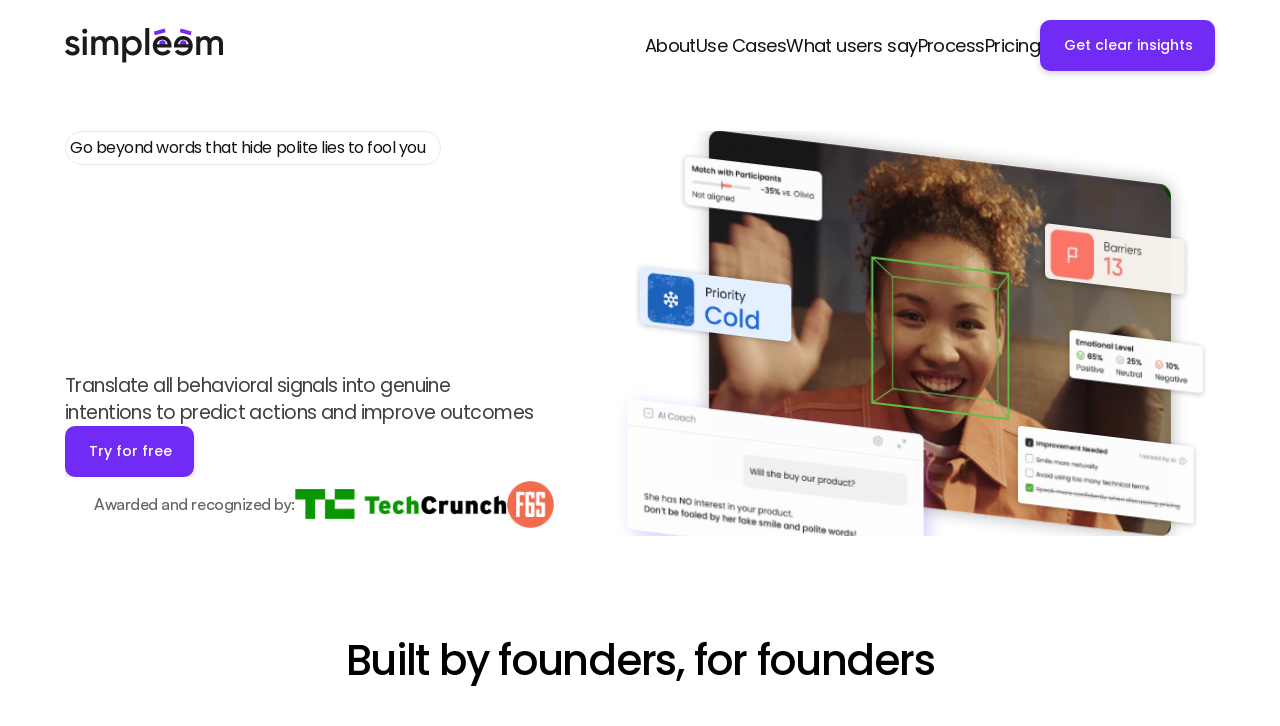

--- FILE ---
content_type: text/html
request_url: https://simpleem.ai/
body_size: 37948
content:
<!doctype html>
<!-- Made in Framer · framer.com ✨ -->
<!-- Published Jan 19, 2026, 3:26 PM UTC -->
<html lang="en" data-redirect-timezone="1">
<head>
    <meta charset="utf-8">
    
    
    <script>try{if(localStorage.get("__framer_force_showing_editorbar_since")){const n=document.createElement("link");n.rel = "modulepreload";n.href="https://framer.com/edit/init.mjs";document.head.appendChild(n)}}catch(e){}</script>
    <!-- Start of headStart -->
    <!-- Snippet: legacy-headStart -->
<script src="https://t.contentsquare.net/uxa/a3e83409c74ef.js"></script>
<!-- Google tag (gtag.js) -->
<script async src="https://www.googletagmanager.com/gtag/js?id=AW-17721509585">
</script>
<script>
  window.dataLayer = window.dataLayer || [];
  function gtag(){dataLayer.push(arguments);}
  gtag('js', new Date());

  gtag('config', 'AW-17721509585');
</script>
<!-- SnippetEnd: legacy-headStart -->

    <!-- End of headStart -->
    <meta name="viewport" content="width=device-width">
    <meta name="generator" content="Framer 08b35c4">
    <title>Simpleem | Reveal the truth beyond words</title>
    <meta name="description" content="Simpleem is a behavioral analysis platform to uncover intentions and shape decisions to improve business outcomes.">
    <meta name="framer-search-index" content="https://framerusercontent.com/sites/7tK9ptzJuKCJNBLtFSg1Z1/searchIndex-QY4UecWVEVVu.json">
    <meta name="framer-search-index-fallback" content="https://framerusercontent.com/sites/7tK9ptzJuKCJNBLtFSg1Z1/searchIndex-0Mtm6keGiI9y.json">
    <meta name="framer-html-plugin" content="disable">
    <link href="https://framerusercontent.com/images/XIdvcyNguVgC8wrT4RnpGsNECs.svg" rel="icon" media="(prefers-color-scheme: light)">
    <link href="https://framerusercontent.com/images/JwBqUFNoTJ8fzZfgi8ZdoBnx8g.svg" rel="icon" media="(prefers-color-scheme: dark)">
    <link rel="apple-touch-icon" href="https://framerusercontent.com/images/SUf2vDmr24XfoCgc9SfhilcMBU.png">
    <!-- Open Graph / Facebook -->
    <meta property="og:type" content="website">
    <meta property="og:title" content="Simpleem | Reveal the truth beyond words">
    <meta property="og:description" content="Simpleem is a behavioral analysis platform to uncover intentions and shape decisions to improve business outcomes.">
    <meta property="og:image" content="https://framerusercontent.com/images/De5yqlzmyAJYBbf3LSfhjgRc.png">
    <!-- Twitter -->
    <meta name="twitter:card" content="summary_large_image">
    <meta name="twitter:title" content="Simpleem | Reveal the truth beyond words">
    <meta name="twitter:description" content="Simpleem is a behavioral analysis platform to uncover intentions and shape decisions to improve business outcomes.">
    <meta name="twitter:image" content="https://framerusercontent.com/images/De5yqlzmyAJYBbf3LSfhjgRc.png">
    
    <!-- Global site tag (gtag.js) - Google Analytics -->
    <script async src="https://www.googletagmanager.com/gtag/js?id=G-93GKSKLFTJ"></script>
    <script>
      window.dataLayer = window.dataLayer || [];
      function gtag(){window.dataLayer.push(arguments);}
      gtag('js', new Date());
      gtag('config', 'G-93GKSKLFTJ');
    </script>
    
    <style data-framer-font-css>@font-face { font-family: "Inter"; src: url("https://framerusercontent.com/assets/5vvr9Vy74if2I6bQbJvbw7SY1pQ.woff2"); font-display: swap; font-style: normal; font-weight: 400; unicode-range: U+0460-052F, U+1C80-1C88, U+20B4, U+2DE0-2DFF, U+A640-A69F, U+FE2E-FE2F }
@font-face { font-family: "Inter"; src: url("https://framerusercontent.com/assets/EOr0mi4hNtlgWNn9if640EZzXCo.woff2"); font-display: swap; font-style: normal; font-weight: 400; unicode-range: U+0301, U+0400-045F, U+0490-0491, U+04B0-04B1, U+2116 }
@font-face { font-family: "Inter"; src: url("https://framerusercontent.com/assets/Y9k9QrlZAqio88Klkmbd8VoMQc.woff2"); font-display: swap; font-style: normal; font-weight: 400; unicode-range: U+1F00-1FFF }
@font-face { font-family: "Inter"; src: url("https://framerusercontent.com/assets/OYrD2tBIBPvoJXiIHnLoOXnY9M.woff2"); font-display: swap; font-style: normal; font-weight: 400; unicode-range: U+0370-03FF }
@font-face { font-family: "Inter"; src: url("https://framerusercontent.com/assets/JeYwfuaPfZHQhEG8U5gtPDZ7WQ.woff2"); font-display: swap; font-style: normal; font-weight: 400; unicode-range: U+0100-024F, U+0259, U+1E00-1EFF, U+2020, U+20A0-20AB, U+20AD-20CF, U+2113, U+2C60-2C7F, U+A720-A7FF }
@font-face { font-family: "Inter"; src: url("https://framerusercontent.com/assets/GrgcKwrN6d3Uz8EwcLHZxwEfC4.woff2"); font-display: swap; font-style: normal; font-weight: 400; unicode-range: U+0000-00FF, U+0131, U+0152-0153, U+02BB-02BC, U+02C6, U+02DA, U+02DC, U+2000-206F, U+2070, U+2074-207E, U+2080-208E, U+20AC, U+2122, U+2191, U+2193, U+2212, U+2215, U+FEFF, U+FFFD }
@font-face { font-family: "Inter"; src: url("https://framerusercontent.com/assets/b6Y37FthZeALduNqHicBT6FutY.woff2"); font-display: swap; font-style: normal; font-weight: 400; unicode-range: U+0102-0103, U+0110-0111, U+0128-0129, U+0168-0169, U+01A0-01A1, U+01AF-01B0, U+1EA0-1EF9, U+20AB }
@font-face { font-family: "Inter"; src: url("https://framerusercontent.com/assets/DpPBYI0sL4fYLgAkX8KXOPVt7c.woff2"); font-display: swap; font-style: normal; font-weight: 700; unicode-range: U+0460-052F, U+1C80-1C88, U+20B4, U+2DE0-2DFF, U+A640-A69F, U+FE2E-FE2F }
@font-face { font-family: "Inter"; src: url("https://framerusercontent.com/assets/4RAEQdEOrcnDkhHiiCbJOw92Lk.woff2"); font-display: swap; font-style: normal; font-weight: 700; unicode-range: U+0301, U+0400-045F, U+0490-0491, U+04B0-04B1, U+2116 }
@font-face { font-family: "Inter"; src: url("https://framerusercontent.com/assets/1K3W8DizY3v4emK8Mb08YHxTbs.woff2"); font-display: swap; font-style: normal; font-weight: 700; unicode-range: U+1F00-1FFF }
@font-face { font-family: "Inter"; src: url("https://framerusercontent.com/assets/tUSCtfYVM1I1IchuyCwz9gDdQ.woff2"); font-display: swap; font-style: normal; font-weight: 700; unicode-range: U+0370-03FF }
@font-face { font-family: "Inter"; src: url("https://framerusercontent.com/assets/VgYFWiwsAC5OYxAycRXXvhze58.woff2"); font-display: swap; font-style: normal; font-weight: 700; unicode-range: U+0100-024F, U+0259, U+1E00-1EFF, U+2020, U+20A0-20AB, U+20AD-20CF, U+2113, U+2C60-2C7F, U+A720-A7FF }
@font-face { font-family: "Inter"; src: url("https://framerusercontent.com/assets/syRNPWzAMIrcJ3wIlPIP43KjQs.woff2"); font-display: swap; font-style: normal; font-weight: 700; unicode-range: U+0000-00FF, U+0131, U+0152-0153, U+02BB-02BC, U+02C6, U+02DA, U+02DC, U+2000-206F, U+2070, U+2074-207E, U+2080-208E, U+20AC, U+2122, U+2191, U+2193, U+2212, U+2215, U+FEFF, U+FFFD }
@font-face { font-family: "Inter"; src: url("https://framerusercontent.com/assets/GIryZETIX4IFypco5pYZONKhJIo.woff2"); font-display: swap; font-style: normal; font-weight: 700; unicode-range: U+0102-0103, U+0110-0111, U+0128-0129, U+0168-0169, U+01A0-01A1, U+01AF-01B0, U+1EA0-1EF9, U+20AB }
@font-face { font-family: "Inter"; src: url("https://framerusercontent.com/assets/vQyevYAyHtARFwPqUzQGpnDs.woff2"); font-display: swap; font-style: normal; font-weight: 400; unicode-range: U+0000-00FF, U+0131, U+0152-0153, U+02BB-02BC, U+02C6, U+02DA, U+02DC, U+2000-206F, U+2074, U+20AC, U+2122, U+2191, U+2193, U+2212, U+2215, U+FEFF, U+FFFD }
@font-face { font-family: "Inter"; src: url("https://framerusercontent.com/assets/mkY5Sgyq51ik0AMrSBwhm9DJg.woff2"); font-style: normal; font-weight: 900; unicode-range: U+0460-052F, U+1C80-1C88, U+20B4, U+2DE0-2DFF, U+A640-A69F, U+FE2E-FE2F }
@font-face { font-family: "Inter"; src: url("https://framerusercontent.com/assets/X5hj6qzcHUYv7h1390c8Rhm6550.woff2"); font-style: normal; font-weight: 900; unicode-range: U+0301, U+0400-045F, U+0490-0491, U+04B0-04B1, U+2116 }
@font-face { font-family: "Inter"; src: url("https://framerusercontent.com/assets/gQhNpS3tN86g8RcVKYUUaKt2oMQ.woff2"); font-style: normal; font-weight: 900; unicode-range: U+1F00-1FFF }
@font-face { font-family: "Inter"; src: url("https://framerusercontent.com/assets/cugnVhSraaRyANCaUtI5FV17wk.woff2"); font-style: normal; font-weight: 900; unicode-range: U+0370-03FF }
@font-face { font-family: "Inter"; src: url("https://framerusercontent.com/assets/5HcVoGak8k5agFJSaKa4floXVu0.woff2"); font-style: normal; font-weight: 900; unicode-range: U+0100-024F, U+0259, U+1E00-1EFF, U+2020, U+20A0-20AB, U+20AD-20CF, U+2113, U+2C60-2C7F, U+A720-A7FF }
@font-face { font-family: "Inter"; src: url("https://framerusercontent.com/assets/rZ5DdENNqIdFTIyQQiP5isO7M.woff2"); font-style: normal; font-weight: 900; unicode-range: U+0000-00FF, U+0131, U+0152-0153, U+02BB-02BC, U+02C6, U+02DA, U+02DC, U+2000-206F, U+2070, U+2074-207E, U+2080-208E, U+20AC, U+2122, U+2191, U+2193, U+2212, U+2215, U+FEFF, U+FFFD }
@font-face { font-family: "Inter"; src: url("https://framerusercontent.com/assets/P2Bw01CtL0b9wqygO0sSVogWbo.woff2"); font-style: normal; font-weight: 900; unicode-range: U+0102-0103, U+0110-0111, U+0128-0129, U+0168-0169, U+01A0-01A1, U+01AF-01B0, U+1EA0-1EF9, U+20AB }
@font-face { font-family: "Inter"; src: url("https://framerusercontent.com/assets/05KsVHGDmqXSBXM4yRZ65P8i0s.woff2"); font-style: italic; font-weight: 900; unicode-range: U+0460-052F, U+1C80-1C88, U+20B4, U+2DE0-2DFF, U+A640-A69F, U+FE2E-FE2F }
@font-face { font-family: "Inter"; src: url("https://framerusercontent.com/assets/ky8ovPukK4dJ1Pxq74qGhOqCYI.woff2"); font-style: italic; font-weight: 900; unicode-range: U+0301, U+0400-045F, U+0490-0491, U+04B0-04B1, U+2116 }
@font-face { font-family: "Inter"; src: url("https://framerusercontent.com/assets/vvNSqIj42qeQ2bvCRBIWKHscrc.woff2"); font-style: italic; font-weight: 900; unicode-range: U+1F00-1FFF }
@font-face { font-family: "Inter"; src: url("https://framerusercontent.com/assets/3ZmXbBKToJifDV9gwcifVd1tEY.woff2"); font-style: italic; font-weight: 900; unicode-range: U+0370-03FF }
@font-face { font-family: "Inter"; src: url("https://framerusercontent.com/assets/FNfhX3dt4ChuLJq2PwdlxHO7PU.woff2"); font-style: italic; font-weight: 900; unicode-range: U+0100-024F, U+0259, U+1E00-1EFF, U+2020, U+20A0-20AB, U+20AD-20CF, U+2113, U+2C60-2C7F, U+A720-A7FF }
@font-face { font-family: "Inter"; src: url("https://framerusercontent.com/assets/gcnfba68tfm7qAyrWRCf9r34jg.woff2"); font-style: italic; font-weight: 900; unicode-range: U+0000-00FF, U+0131, U+0152-0153, U+02BB-02BC, U+02C6, U+02DA, U+02DC, U+2000-206F, U+2070, U+2074-207E, U+2080-208E, U+20AC, U+2122, U+2191, U+2193, U+2212, U+2215, U+FEFF, U+FFFD }
@font-face { font-family: "Inter"; src: url("https://framerusercontent.com/assets/efTfQcBJ53kM2pB1hezSZ3RDUFs.woff2"); font-style: italic; font-weight: 900; unicode-range: U+0102-0103, U+0110-0111, U+0128-0129, U+0168-0169, U+01A0-01A1, U+01AF-01B0, U+1EA0-1EF9, U+20AB }
@font-face { font-family: "Inter"; src: url("https://framerusercontent.com/assets/H89BbHkbHDzlxZzxi8uPzTsp90.woff2"); font-display: swap; font-style: italic; font-weight: 700; unicode-range: U+0460-052F, U+1C80-1C88, U+20B4, U+2DE0-2DFF, U+A640-A69F, U+FE2E-FE2F }
@font-face { font-family: "Inter"; src: url("https://framerusercontent.com/assets/u6gJwDuwB143kpNK1T1MDKDWkMc.woff2"); font-display: swap; font-style: italic; font-weight: 700; unicode-range: U+0301, U+0400-045F, U+0490-0491, U+04B0-04B1, U+2116 }
@font-face { font-family: "Inter"; src: url("https://framerusercontent.com/assets/43sJ6MfOPh1LCJt46OvyDuSbA6o.woff2"); font-display: swap; font-style: italic; font-weight: 700; unicode-range: U+1F00-1FFF }
@font-face { font-family: "Inter"; src: url("https://framerusercontent.com/assets/wccHG0r4gBDAIRhfHiOlq6oEkqw.woff2"); font-display: swap; font-style: italic; font-weight: 700; unicode-range: U+0370-03FF }
@font-face { font-family: "Inter"; src: url("https://framerusercontent.com/assets/WZ367JPwf9bRW6LdTHN8rXgSjw.woff2"); font-display: swap; font-style: italic; font-weight: 700; unicode-range: U+0100-024F, U+0259, U+1E00-1EFF, U+2020, U+20A0-20AB, U+20AD-20CF, U+2113, U+2C60-2C7F, U+A720-A7FF }
@font-face { font-family: "Inter"; src: url("https://framerusercontent.com/assets/ia3uin3hQWqDrVloC1zEtYHWw.woff2"); font-display: swap; font-style: italic; font-weight: 700; unicode-range: U+0000-00FF, U+0131, U+0152-0153, U+02BB-02BC, U+02C6, U+02DA, U+02DC, U+2000-206F, U+2070, U+2074-207E, U+2080-208E, U+20AC, U+2122, U+2191, U+2193, U+2212, U+2215, U+FEFF, U+FFFD }
@font-face { font-family: "Inter"; src: url("https://framerusercontent.com/assets/2A4Xx7CngadFGlVV4xrO06OBHY.woff2"); font-display: swap; font-style: italic; font-weight: 700; unicode-range: U+0102-0103, U+0110-0111, U+0128-0129, U+0168-0169, U+01A0-01A1, U+01AF-01B0, U+1EA0-1EF9, U+20AB }
@font-face { font-family: "Inter"; src: url("https://framerusercontent.com/assets/CfMzU8w2e7tHgF4T4rATMPuWosA.woff2"); font-display: swap; font-style: italic; font-weight: 400; unicode-range: U+0460-052F, U+1C80-1C88, U+20B4, U+2DE0-2DFF, U+A640-A69F, U+FE2E-FE2F }
@font-face { font-family: "Inter"; src: url("https://framerusercontent.com/assets/867QObYax8ANsfX4TGEVU9YiCM.woff2"); font-display: swap; font-style: italic; font-weight: 400; unicode-range: U+0301, U+0400-045F, U+0490-0491, U+04B0-04B1, U+2116 }
@font-face { font-family: "Inter"; src: url("https://framerusercontent.com/assets/Oyn2ZbENFdnW7mt2Lzjk1h9Zb9k.woff2"); font-display: swap; font-style: italic; font-weight: 400; unicode-range: U+1F00-1FFF }
@font-face { font-family: "Inter"; src: url("https://framerusercontent.com/assets/cdAe8hgZ1cMyLu9g005pAW3xMo.woff2"); font-display: swap; font-style: italic; font-weight: 400; unicode-range: U+0370-03FF }
@font-face { font-family: "Inter"; src: url("https://framerusercontent.com/assets/DOfvtmE1UplCq161m6Hj8CSQYg.woff2"); font-display: swap; font-style: italic; font-weight: 400; unicode-range: U+0100-024F, U+0259, U+1E00-1EFF, U+2020, U+20A0-20AB, U+20AD-20CF, U+2113, U+2C60-2C7F, U+A720-A7FF }
@font-face { font-family: "Inter"; src: url("https://framerusercontent.com/assets/pKRFNWFoZl77qYCAIp84lN1h944.woff2"); font-display: swap; font-style: italic; font-weight: 400; unicode-range: U+0000-00FF, U+0131, U+0152-0153, U+02BB-02BC, U+02C6, U+02DA, U+02DC, U+2000-206F, U+2070, U+2074-207E, U+2080-208E, U+20AC, U+2122, U+2191, U+2193, U+2212, U+2215, U+FEFF, U+FFFD }
@font-face { font-family: "Inter"; src: url("https://framerusercontent.com/assets/tKtBcDnBMevsEEJKdNGhhkLzYo.woff2"); font-display: swap; font-style: italic; font-weight: 400; unicode-range: U+0102-0103, U+0110-0111, U+0128-0129, U+0168-0169, U+01A0-01A1, U+01AF-01B0, U+1EA0-1EF9, U+20AB }
@font-face { font-family: "Poppins"; src: url("https://framerusercontent.com/third-party-assets/fontshare/wf/SC7QJW6HNT3W42YFCVAWB3GI66BMNCKY/Q4ANQB6YZL7K35IAB3IPAE75W7PRJSDF/3HCNXVAKPOHOEI7LK7TGC54FOZT77SNM.woff2"); font-display: swap; font-style: normal; font-weight: 300 }
@font-face { font-family: "Poppins"; src: url("https://framerusercontent.com/third-party-assets/fontshare/wf/E6J4GS76KHNRRUWODFCFOX2JRKNRSFVY/3GYVT5S4AH7VMPASDDKOTIPV6P3WJXGI/24R4YOH3G2SFDSTCNHOVGYEX3DMRC3CE.woff2"); font-display: swap; font-style: normal; font-weight: 600 }
@font-face { font-family: "Poppins"; src: url("https://framerusercontent.com/third-party-assets/fontshare/wf/NC2MP33RO4WQTSTEEAWBJLAEXNCNEQVF/7F4U3COKLHQH4WUH3AXPC7N4UELEWJQN/JMWNCAGBH3TLANIVQPVABVAVNV5QERTH.woff2"); font-display: swap; font-style: normal; font-weight: 400 }
@font-face { font-family: "Poppins"; src: url("https://framerusercontent.com/third-party-assets/fontshare/wf/K4RHKGAGLQZBXEZQT2O2AGSLKJF2E4YC/JRUTXNFPWLFGIEVSSEYOW7EP7TYM3V6A/UCDYLFFGLZRGCFY5GYDYM5LDB52BAR5M.woff2"); font-display: swap; font-style: normal; font-weight: 500 }
@font-face { font-family: "Satoshi"; src: url("https://framerusercontent.com/third-party-assets/fontshare/wf/P2LQKHE6KA6ZP4AAGN72KDWMHH6ZH3TA/ZC32TK2P7FPS5GFTL46EU6KQJA24ZYDB/7AHDUZ4A7LFLVFUIFSARGIWCRQJHISQP.woff2"); font-display: swap; font-style: normal; font-weight: 500 }
@font-face { font-family: "Poppins"; src: url("https://framerusercontent.com/third-party-assets/fontshare/wf/EOHGWBZYYKO6R4PWP4S2B3FFWHHBEZN6/UWQLMF4AFWLXCJQCFV3WRVYC77KZXPRB/FYG6OCH7XOLUUSZTIZE65ATBZWF623O4.woff2"); font-display: swap; font-style: normal; font-weight: 700 }
@font-face { font-family: "Poppins"; src: url("https://framerusercontent.com/third-party-assets/fontshare/wf/JQL34MORONR7D7BXOVTX3KBGJGEJQ5BJ/CKUZVY5SFANCFAT7FS3MP6ZL4BMEWCJE/NOLRWF3JBJ434MILPG5RB6R2B4HGRSZB.woff2"); font-display: swap; font-style: italic; font-weight: 700 }
@font-face { font-family: "Poppins"; src: url("https://framerusercontent.com/third-party-assets/fontshare/wf/4HH4RITHYMRL7VREMN2WV2L6LQZKPRWE/ZWMGJ4LKTJ4NT5NKCHS5WLI6CRRRO2SE/OFRM3ATAEVJKZWGG6S4JN4P6SBPN2BLD.woff2"); font-display: swap; font-style: italic; font-weight: 500 }
@font-face { font-family: "Poppins"; src: url("https://framerusercontent.com/third-party-assets/fontshare/wf/7LLTLAW3NRWOADG4II2JGKZC6OSEMBQC/EYFXWX77PEMPU645EAWOTG22E375GULW/SSNNTU67MMJH4CSWT443B4KJ7OB4WFHF.woff2"); font-display: swap; font-style: italic; font-weight: 400 }
@font-face { font-family: "Poppins"; src: url("https://framerusercontent.com/third-party-assets/fontshare/wf/UIZNW6TUIPHAJY7PGO5Z3D35Q2C3IESY/VMTPLIFREYY73Z7SYHLS2AWXATFX2ZHJ/3Y2FFVDRGJIJT6SO3BLMSB5PFJTFIJG2.woff2"); font-display: swap; font-style: italic; font-weight: 600 }
@font-face { font-family: "Poppins"; src: url("https://framerusercontent.com/third-party-assets/fontshare/wf/22GWRXQXMICIWABQXFWKIWZIILKO5JDJ/2BBKMSVLV5CSDOZ7HEEECOTKPOVVJOC3/RNFY4UJD36462ZMGEIC5I7KNE73BPOAU.woff2"); font-style: normal; font-weight: 900 }
@font-face { font-family: "Poppins"; src: url("https://framerusercontent.com/third-party-assets/fontshare/wf/2PWH5ACYHQEXIHGDLY5OWYMAC3F65AK5/OD6JOLYDRZZOKZGAPOMF7QEWPC5DTZS6/F5IVXJVPQ2DIFNG5HQZ7NI5VG7P7VDLV.woff2"); font-style: italic; font-weight: 900 }
@font-face { font-family: "Inter Placeholder"; src: local("Arial"); ascent-override: 89.79%; descent-override: 22.36%; line-gap-override: 0.00%; size-adjust: 107.89% }
@font-face { font-family: "Poppins Placeholder"; src: local("Arial"); ascent-override: 91.95%; descent-override: 30.94%; line-gap-override: 7.96%; size-adjust: 113.11% }
@font-face { font-family: "Satoshi Placeholder"; src: local("Arial"); ascent-override: 102.23%; descent-override: 24.29%; line-gap-override: 10.12%; size-adjust: 98.80% }</style>
    
    <meta name="robots" content="max-image-preview:large"><link rel="canonical" href="https://simpleem.ai/"><meta property="og:url" content="https://simpleem.ai/"><style data-framer-breakpoint-css>@media(min-width: 1200px){.hidden-1wy66gb{display:none!important}}@media(min-width: 850px) and (max-width: 1199.98px){.hidden-ape274{display:none!important}}@media(max-width: 849.98px){.hidden-1hvjsyj{display:none!important}}@media(min-width: 1200px){.hidden-2fgzig{display:none!important}}@media(min-width: 850px) and (max-width: 1199.98px){.hidden-x03dln{display:none!important}}@media(max-width: 849.98px){.hidden-1qe1hxu{display:none!important}}</style><style data-framer-css-ssr-minified data-framer-components="framer-lib-cursors-host framer-FS9sk PropertyOverrides framer-RL1X5 framer-VsA4T framer-lib-combinedCSSRules framer-HdZoV framer-8veAm framer-nWBqJ framer-IK93V framer-HsrjR framer-GiqND framer-cUmZy framer-7uwK6 framer-8WXtG framer-5B3Fa framer-WVmLt framer-bM6YM framer-I2oUR framer-lib-cookie-trigger">html,body,#main{box-sizing:border-box;margin:0;padding:0}:root{-webkit-font-smoothing:antialiased;-moz-osx-font-smoothing:grayscale}*{box-sizing:border-box;-webkit-font-smoothing:inherit}h1,h2,h3,h4,h5,h6,p,figure{margin:0}body,input,textarea,select,button{font-family:sans-serif;font-size:12px}body{--token-b14a9f1b-cb09-46ab-b38f-80567124df4a:#388eff;--token-3972802c-3478-42b5-8ef5-e1e1712a2d5e:#458fff;--token-eec9bb86-ff4b-44d8-b015-67551e1db60c:#78aeff;--token-7fddd045-a815-4367-93d6-827738b19575:#d4e5ff;--token-aeaf4ade-33a5-4232-a922-6957ac12f6a0:#fff;--token-d32b93f5-0712-4b11-97a1-52f8e01fcfa4:#141414;--token-aac39fc6-a952-4f44-8b1b-708e6c5d9b78:#636363;--token-b0abcffb-e432-4ea5-a03c-c4556601b63f:#fafcff;--token-033d7013-b079-41c7-b594-7272f397fee2:#f8f8f8;--token-6f6206d5-96a9-4579-9cdf-116981bbacb5:#1b1b1b;--token-de0da4c9-b522-470c-ac36-983c861e6ffb:#4f4b48;--token-65bf75df-00b2-440e-a1b3-a844b7793b99:#fff;--token-ae6f11c6-bdba-4c1d-9670-db3be198c0d3:#1c1817;--framer-will-change-override:none}@supports (background:-webkit-named-image(i)) and (not (grid-template-rows:subgrid)){body{--framer-will-change-override:transform}}@supports (background:-webkit-named-image(i)) and (not (position-area:top right)){body{--framer-will-change-filter-override:filter}}[data-framer-component-type=Text] div div span,[data-framer-component-type=Text] a div span,[data-framer-component-type=Text] span span span,[data-framer-component-type=Text] p span span,[data-framer-component-type=Text] h1 span span,[data-framer-component-type=Text] h2 span span,[data-framer-component-type=Text] h3 span span,[data-framer-component-type=Text] h4 span span,[data-framer-component-type=Text] h5 span span,[data-framer-component-type=Text] h6 span span,[data-framer-component-type=Text] a{font-family:var(--font-family);font-style:var(--font-style);font-weight:min(calc(var(--framer-font-weight-increase,0) + var(--font-weight,400)),900);color:var(--text-color);letter-spacing:var(--letter-spacing);font-size:var(--font-size);text-transform:var(--text-transform);--text-decoration:var(--framer-text-decoration-style,solid)var(--framer-text-decoration,none)var(--framer-text-decoration-color,currentcolor)var(--framer-text-decoration-thickness,auto);--text-decoration-skip-ink:var(--framer-text-decoration-skip-ink);--text-underline-offset:var(--framer-text-decoration-offset);line-height:var(--line-height);--font-family:var(--framer-font-family);--font-style:var(--framer-font-style);--font-weight:var(--framer-font-weight);--text-color:var(--framer-text-color);--letter-spacing:var(--framer-letter-spacing);--font-size:var(--framer-font-size);--text-transform:var(--framer-text-transform);--line-height:var(--framer-line-height)}@supports not (color:color(display-p3 1 1 1)){p.framer-text,div.framer-text,h1.framer-text,h2.framer-text,h3.framer-text,h4.framer-text,h5.framer-text,h6.framer-text,li.framer-text,ol.framer-text,ul.framer-text,span.framer-text:not([data-text-fill]){color:var(--framer-blockquote-text-color-rgb,var(--framer-blockquote-text-color,var(--framer-text-color-rgb,var(--framer-text-color,#000))));-webkit-text-stroke-color:var(--framer-text-stroke-color-rgb,var(--framer-text-stroke-color,initial))}mark.framer-text{background-color:var(--framer-blockquote-text-background-color-rgb,var(--framer-blockquote-text-background-color,var(--framer-text-background-color-rgb,var(--framer-text-background-color,initial))))}}@supports not (color:color(display-p3 1 1 1)){code.framer-text,code.framer-text span.framer-text:not([data-text-fill]){color:var(--framer-blockquote-text-color-rgb,var(--framer-blockquote-text-color,var(--framer-code-text-color-rgb,var(--framer-code-text-color,var(--framer-text-color-rgb,var(--framer-text-color,#000))))))}}@supports not (color:color(display-p3 1 1 1)){a.framer-text,span.framer-text[data-nested-link]{color:var(--framer-blockquote-text-color-rgb,var(--framer-blockquote-text-color,var(--framer-link-text-color-rgb,var(--framer-link-text-color,var(--framer-text-color-rgb,var(--framer-text-color,#000))))));background-color:var(--framer-link-text-background-color-rgb,var(--framer-link-text-background-color,initial));-webkit-text-decoration-color:var(--framer-link-text-decoration-color-rgb,var(--framer-link-text-decoration-color,var(--framer-text-decoration-color-rgb,var(--framer-text-decoration-color,currentcolor))));text-decoration-color:var(--framer-link-text-decoration-color-rgb,var(--framer-link-text-decoration-color,var(--framer-text-decoration-color-rgb,var(--framer-text-decoration-color,currentcolor))))}}@supports not (color:color(display-p3 1 1 1)){code.framer-text a.framer-text,code.framer-text a.framer-text span.framer-text:not([data-text-fill]),code.framer-text span.framer-text[data-nested-link],code.framer-text span.framer-text[data-nested-link] span.framer-text:not([data-text-fill]){color:var(--framer-blockquote-text-color-rgb,var(--framer-blockquote-text-color,var(--framer-link-text-color-rgb,var(--framer-link-text-color,var(--framer-code-text-color-rgb,var(--framer-code-text-color,var(--framer-text-color-rgb,var(--framer-text-color,#000))))))))}}@supports not (color:color(display-p3 1 1 1)){a.framer-text:hover,span.framer-text[data-nested-link]:hover{color:var(--framer-link-hover-text-color-rgb,var(--framer-link-hover-text-color,var(--framer-blockquote-text-color-rgb,var(--framer-blockquote-text-color,var(--framer-link-text-color-rgb,var(--framer-link-text-color,var(--framer-text-color-rgb,var(--framer-text-color,#000))))))));background-color:var(--framer-link-hover-text-background-color-rgb,var(--framer-link-hover-text-background-color,var(--framer-link-text-background-color-rgb,var(--framer-link-text-background-color,var(--framer-text-background-color-rgb,var(--framer-text-background-color,initial))))));-webkit-text-decoration-color:var(--framer-link-hover-text-decoration-color-rgb,var(--framer-link-hover-text-decoration-color,var(--framer-link-text-decoration-color-rgb,var(--framer-link-text-decoration-color,var(--framer-text-decoration-color-rgb,var(--framer-text-decoration-color,currentcolor))))));text-decoration-color:var(--framer-link-hover-text-decoration-color-rgb,var(--framer-link-hover-text-decoration-color,var(--framer-link-text-decoration-color-rgb,var(--framer-link-text-decoration-color,var(--framer-text-decoration-color-rgb,var(--framer-text-decoration-color,currentcolor))))))}}@supports not (color:color(display-p3 1 1 1)){code.framer-text a.framer-text:hover,code.framer-text span.framer-text[data-nested-link]:hover{color:var(--framer-link-hover-text-color-rgb,var(--framer-link-hover-text-color,var(--framer-blockquote-text-color-rgb,var(--framer-blockquote-text-color,var(--framer-link-text-color-rgb,var(--framer-link-text-color,var(--framer-code-text-color-rgb,var(--framer-code-text-color,var(--framer-text-color-rgb,var(--framer-text-color,#000))))))))))}}@supports not (color:color(display-p3 1 1 1)){a.framer-text[data-framer-page-link-current],span.framer-text[data-framer-page-link-current]{color:var(--framer-link-current-text-color-rgb,var(--framer-link-current-text-color,var(--framer-link-text-color-rgb,var(--framer-link-text-color,var(--framer-text-color-rgb,var(--framer-text-color,#000))))));background-color:var(--framer-link-current-text-background-color-rgb,var(--framer-link-current-text-background-color,var(--framer-link-text-background-color-rgb,var(--framer-link-text-background-color,var(--framer-text-background-color-rgb,var(--framer-text-background-color,initial))))));-webkit-text-decoration-color:var(--framer-link-current-text-decoration-color-rgb,var(--framer-link-current-text-decoration-color,var(--framer-link-text-decoration-color-rgb,var(--framer-link-text-decoration-color,var(--framer-text-decoration-color-rgb,var(--framer-text-decoration-color,currentcolor))))));text-decoration-color:var(--framer-link-current-text-decoration-color-rgb,var(--framer-link-current-text-decoration-color,var(--framer-link-text-decoration-color-rgb,var(--framer-link-text-decoration-color,var(--framer-text-decoration-color-rgb,var(--framer-text-decoration-color,currentcolor))))))}}@supports not (color:color(display-p3 1 1 1)){code.framer-text a.framer-text[data-framer-page-link-current],code.framer-text a.framer-text[data-framer-page-link-current] span.framer-text:not([data-text-fill]),code.framer-text span.framer-text[data-framer-page-link-current],code.framer-text span.framer-text[data-framer-page-link-current] span.framer-text:not([data-text-fill]){color:var(--framer-link-current-text-color-rgb,var(--framer-link-current-text-color,var(--framer-link-text-color-rgb,var(--framer-link-text-color,var(--framer-code-text-color-rgb,var(--framer-code-text-color,var(--framer-text-color-rgb,var(--framer-text-color,#000))))))));background-color:var(--framer-link-current-text-background-color-rgb,var(--framer-link-current-text-background-color,var(--framer-link-text-background-color-rgb,var(--framer-link-text-background-color,var(--framer-text-background-color-rgb,var(--framer-text-background-color,initial))))))}}@supports not (color:color(display-p3 1 1 1)){a.framer-text[data-framer-page-link-current]:hover,span.framer-text[data-framer-page-link-current]:hover{color:var(--framer-link-hover-text-color-rgb,var(--framer-link-hover-text-color,var(--framer-link-current-text-color-rgb,var(--framer-link-current-text-color,var(--framer-link-text-color-rgb,var(--framer-link-text-color,var(--framer-code-text-color-rgb,var(--framer-code-text-color,var(--framer-text-color-rgb,var(--framer-text-color,#000))))))))));background-color:var(--framer-link-hover-text-background-color-rgb,var(--framer-link-hover-text-background-color,var(--framer-link-current-text-background-color-rgb,var(--framer-link-current-text-background-color,var(--framer-link-text-background-color-rgb,var(--framer-link-text-background-color,initial))))));-webkit-text-decoration-color:var(--framer-link-hover-text-decoration-color-rgb,var(--framer-link-hover-text-decoration-color,var(--framer-link-current-text-decoration-color-rgb,var(--framer-link-current-text-decoration-color,var(--framer-link-text-decoration-color-rgb,var(--framer-link-text-decoration-color,var(--framer-text-decoration-color-rgb,var(--framer-text-decoration-color,currentcolor))))))));text-decoration-color:var(--framer-link-hover-text-decoration-color-rgb,var(--framer-link-hover-text-decoration-color,var(--framer-link-current-text-decoration-color-rgb,var(--framer-link-current-text-decoration-color,var(--framer-link-text-decoration-color-rgb,var(--framer-link-text-decoration-color,var(--framer-text-decoration-color-rgb,var(--framer-text-decoration-color,currentcolor))))))))}}@supports not (color:color(display-p3 1 1 1)){code.framer-text a.framer-text[data-framer-page-link-current]:hover,code.framer-text a.framer-text[data-framer-page-link-current]:hover span.framer-text:not([data-text-fill]),code.framer-text span.framer-text[data-framer-page-link-current]:hover,code.framer-text span.framer-text[data-framer-page-link-current]:hover span.framer-text:not([data-text-fill]){color:var(--framer-link-hover-text-color-rgb,var(--framer-link-hover-text-color,var(--framer-link-current-text-color-rgb,var(--framer-link-current-text-color,var(--framer-link-text-color-rgb,var(--framer-link-text-color,var(--framer-code-text-color-rgb,var(--framer-code-text-color,var(--framer-text-color-rgb,var(--framer-text-color,#000))))))))));background-color:var(--framer-link-hover-text-background-color-rgb,var(--framer-link-hover-text-background-color,var(--framer-link-current-text-background-color-rgb,var(--framer-link-current-text-background-color,var(--framer-link-text-background-color-rgb,var(--framer-link-text-background-color,initial))))))}}@supports not (aspect-ratio:1){.framer-text-module:not([data-width=fit])[style*=aspect-ratio]{position:relative}.framer-text-module:not([data-width=fit])[style*=aspect-ratio]:before{content:"";padding-bottom:calc(100%/calc(var(--aspect-ratio)));display:block}.framer-text-module[data-width=fill]>:first-child,.framer-text-module:not([data-width=fit])[style*=aspect-ratio]>:first-child{height:100%;position:absolute;top:0;left:0}}@supports not (overflow:clip){:root{--overflow-clip-fallback:hidden}}@supports (background:-webkit-named-image(i)) and (not (contain-intrinsic-size:inherit)){div.framer-text,p.framer-text,h1.framer-text,h2.framer-text,h3.framer-text,h4.framer-text,h5.framer-text,h6.framer-text,ol.framer-text,ul.framer-text,li.framer-text,blockquote.framer-text,.framer-text.framer-image{display:var(--text-truncation-display-inline-for-safari-16,revert)}div.framer-text:after,p.framer-text:after,h1.framer-text:after,h2.framer-text:after,h3.framer-text:after,h4.framer-text:after,h5.framer-text:after,h6.framer-text:after,ol.framer-text:after,ul.framer-text:after,li.framer-text:after,blockquote.framer-text:after,.framer-text.framer-image:after{content:var(--text-truncation-line-break-for-safari-16);white-space:pre}.framer-text.framer-text-module,.framer-text.framer-table-wrapper{display:var(--text-truncation-display-none-for-safari-16,revert)}p.framer-text[data-text-fill]{display:var(--text-truncation-display-inline-for-safari-16,inline-block)}}@supports (corner-shape:superellipse(2)){:root{--one-if-corner-shape-supported:1}}.framer-cursor-none,.framer-cursor-none *{cursor:none!important}.framer-pointer-events-none,.framer-pointer-events-none *{pointer-events:none!important}@supports (aspect-ratio:1){body{--framer-aspect-ratio-supported:auto}}.framer-FS9sk.framer-9qa6l7,.framer-FS9sk .framer-9qa6l7{display:block}.framer-FS9sk.framer-2fgzig{background-color:var(--token-aeaf4ade-33a5-4232-a922-6957ac12f6a0,#fff);height:min-content;overflow:var(--overflow-clip-fallback,clip);flex-flow:column;place-content:center flex-start;align-items:center;gap:0;width:100%;padding:0;display:flex;position:relative}.framer-FS9sk .framer-1b9pp4a-container{z-index:10;flex:none;order:-1000;width:1200px;height:auto;position:sticky;top:0}.framer-FS9sk .framer-16vlnyd{background:0 0;flex-grow:1;width:0;height:0;margin:0;position:relative}[data-layout-template=true]>#overlay{margin-bottom:0}@media (min-width:850px) and (max-width:1199.98px){.framer-FS9sk .framer-1b9pp4a-container{width:871px}}@media (max-width:849.98px){.framer-FS9sk .framer-1b9pp4a-container{position:var(--framer-canvas-fixed-position,fixed);width:95%;left:50%;transform:translate(-50%)}}.ssr-variant{display:contents}@supports (aspect-ratio:1){body{--framer-aspect-ratio-supported:auto}}.framer-RL1X5.framer-lzdr0b,.framer-RL1X5 .framer-lzdr0b{display:block}.framer-RL1X5.framer-9c9dom{flex-flow:row;place-content:center;align-items:center;gap:10px;width:1200px;height:min-content;padding:20px 0;display:flex;position:relative;overflow:visible}.framer-RL1X5 .framer-f7z5ac{-webkit-user-select:none;user-select:none;flex-flow:row;flex:1 0 0;place-content:center;align-items:center;gap:10px;width:1px;max-width:1200px;height:min-content;padding:0 25px;display:flex;position:relative;overflow:visible}.framer-RL1X5 .framer-ek1wum{flex-flow:row;flex:1 0 0;place-content:center space-between;align-items:center;width:1px;height:min-content;padding:0;display:flex;position:relative;overflow:visible}.framer-RL1X5 .framer-91ugdf{aspect-ratio:4.15789;height:var(--framer-aspect-ratio-supported,38px);flex:none;gap:20px;width:158px;text-decoration:none;position:relative;overflow:visible}.framer-RL1X5 .framer-1acubnp{z-index:10;flex-flow:row;flex:none;place-content:center;align-items:center;gap:10px;width:min-content;height:min-content;padding:0;display:flex;position:relative;overflow:visible}.framer-RL1X5 .framer-wiwfqz{z-index:10;flex-flow:row;flex:none;place-content:center;align-items:center;gap:28px;width:min-content;height:min-content;padding:0;display:flex;position:relative;overflow:visible}.framer-RL1X5 .framer-641bwv{flex-flow:row;flex:none;place-content:center;align-items:center;gap:20px;width:min-content;height:min-content;padding:0;display:flex;position:relative;overflow:visible}.framer-RL1X5 .framer-1d94wq-container,.framer-RL1X5 .framer-1839i7u-container,.framer-RL1X5 .framer-wppmnf-container,.framer-RL1X5 .framer-1x9j7ke-container,.framer-RL1X5 .framer-5t94dm-container,.framer-RL1X5 .framer-120t367-container{flex:none;width:auto;height:auto;position:relative}.framer-RL1X5 .framer-hu57zn{cursor:pointer;flex:none;width:44px;height:44px;position:relative;overflow:hidden}.framer-RL1X5 .framer-nhueq7{will-change:var(--framer-will-change-override,transform);flex:none;width:20px;height:2px;position:absolute;top:calc(62.5% - 1px);left:calc(50% - 10px);overflow:hidden}.framer-RL1X5 .framer-14s6qbe{will-change:var(--framer-will-change-override,transform);flex:none;width:20px;height:2px;position:absolute;top:calc(37.5% - 1px);left:calc(50% - 10px);overflow:hidden}.framer-RL1X5.framer-v-yiakk8.framer-9c9dom{width:400px;padding:1px 0}.framer-RL1X5.framer-v-yiakk8 .framer-f7z5ac,.framer-RL1X5.framer-v-jwbl7p .framer-f7z5ac,.framer-RL1X5.framer-v-kjn335 .framer-f7z5ac,.framer-RL1X5.framer-v-lfm2al .framer-f7z5ac,.framer-RL1X5.framer-v-1u3n5bk .framer-f7z5ac{height:60px;padding:0 18px}.framer-RL1X5.framer-v-yiakk8 .framer-ek1wum,.framer-RL1X5.framer-v-jwbl7p .framer-ek1wum,.framer-RL1X5.framer-v-lfm2al .framer-ek1wum,.framer-RL1X5.framer-v-1u3n5bk .framer-ek1wum{z-index:10;height:58px}.framer-RL1X5.framer-v-yiakk8 .framer-1acubnp,.framer-RL1X5.framer-v-lfm2al .framer-1acubnp{height:1px;width:unset;z-index:1;place-content:flex-start;align-items:flex-start;position:absolute;top:62px;left:-18px;right:-18px;overflow:hidden}.framer-RL1X5.framer-v-yiakk8 .framer-wiwfqz,.framer-RL1X5.framer-v-jwbl7p .framer-wiwfqz,.framer-RL1X5.framer-v-kjn335 .framer-wiwfqz,.framer-RL1X5.framer-v-1u3n5bk .framer-wiwfqz{flex-direction:column;width:100%;padding:36px}.framer-RL1X5.framer-v-yiakk8 .framer-641bwv,.framer-RL1X5.framer-v-jwbl7p .framer-641bwv{flex-direction:column;width:100%}.framer-RL1X5.framer-v-jwbl7p.framer-9c9dom{cursor:pointer;width:400px;padding:12px 0}.framer-RL1X5.framer-v-jwbl7p .framer-1acubnp,.framer-RL1X5.framer-v-1u3n5bk .framer-1acubnp{width:unset;z-index:1;place-content:flex-start;align-items:flex-start;position:absolute;top:62px;left:-18px;right:-20px;overflow:hidden}.framer-RL1X5.framer-v-jwbl7p .framer-nhueq7,.framer-RL1X5.framer-v-1u3n5bk .framer-nhueq7{bottom:21px;top:unset}.framer-RL1X5.framer-v-jwbl7p .framer-14s6qbe,.framer-RL1X5.framer-v-1u3n5bk .framer-14s6qbe{top:21px}.framer-RL1X5.framer-v-bkwoky .framer-1acubnp{min-width:169px;min-height:52px}.framer-RL1X5.framer-v-kjn335.framer-9c9dom,.framer-RL1X5.framer-v-1u3n5bk.framer-9c9dom{width:400px;padding:12px 0}.framer-RL1X5.framer-v-kjn335 .framer-ek1wum{z-index:10;flex:none;width:100%;height:59px}.framer-RL1X5.framer-v-kjn335 .framer-91ugdf{order:0}.framer-RL1X5.framer-v-kjn335 .framer-1acubnp{height:1px;width:unset;z-index:1;order:1;place-content:flex-start;align-items:flex-start;position:absolute;top:62px;left:-18px;right:-18px;overflow:hidden}.framer-RL1X5.framer-v-kjn335 .framer-641bwv{flex-direction:column;order:0;width:100%}.framer-RL1X5.framer-v-kjn335 .framer-120t367-container{order:1}.framer-RL1X5.framer-v-lfm2al.framer-9c9dom{cursor:pointer;width:400px;padding:1px 0}@supports (aspect-ratio:1){body{--framer-aspect-ratio-supported:auto}}.framer-VsA4T.framer-crq768,.framer-VsA4T .framer-crq768{display:block}.framer-VsA4T.framer-qu9m2q{cursor:pointer;flex-flow:column;place-content:center;align-items:center;gap:10px;width:min-content;height:min-content;padding:0;text-decoration:none;display:flex;position:relative;overflow:hidden}.framer-VsA4T .framer-1t69f4g{white-space:pre;flex:none;width:auto;height:auto;position:relative}.framer-VsA4T .framer-mg3cx7{white-space:pre;z-index:1;flex:none;width:auto;height:auto;position:absolute;bottom:-22px;right:0}@supports (background:-webkit-named-image(i)) and (not (font-palette:dark)){.framer-VsA4T.framer-qu9m2q{gap:0}.framer-VsA4T.framer-qu9m2q>*{margin:5px 0}.framer-VsA4T.framer-qu9m2q>:first-child{margin-top:0}.framer-VsA4T.framer-qu9m2q>:last-child{margin-bottom:0}}.framer-VsA4T.framer-v-qu9m2q.hover .framer-1t69f4g{z-index:1;position:absolute;top:-22px;right:0}.framer-VsA4T.framer-v-qu9m2q.hover .framer-mg3cx7{bottom:unset;right:unset;position:relative}@media (max-width:1199px) and (min-width:810px){.framer-KCVdD .framer-styles-preset-op23wo:not(.rich-text-wrapper),.framer-KCVdD .framer-styles-preset-op23wo.rich-text-wrapper p{--framer-font-family:"Poppins","Poppins Placeholder",sans-serif;--framer-font-family-bold:"Poppins","Poppins Placeholder",sans-serif;--framer-font-family-bold-italic:"Poppins","Poppins Placeholder",sans-serif;--framer-font-family-italic:"Poppins","Poppins Placeholder",sans-serif;--framer-font-open-type-features:normal;--framer-font-size:17px;--framer-font-style:normal;--framer-font-style-bold:normal;--framer-font-style-bold-italic:italic;--framer-font-style-italic:italic;--framer-font-variation-axes:normal;--framer-font-weight:400;--framer-font-weight-bold:700;--framer-font-weight-bold-italic:700;--framer-font-weight-italic:400;--framer-letter-spacing:-.03em;--framer-line-height:1.5em;--framer-paragraph-spacing:20px;--framer-text-alignment:center;--framer-text-color:var(--token-aac39fc6-a952-4f44-8b1b-708e6c5d9b78,#545454);--framer-text-decoration:none;--framer-text-stroke-color:initial;--framer-text-stroke-width:initial;--framer-text-transform:none}}@media (max-width:809px) and (min-width:0){.framer-KCVdD .framer-styles-preset-op23wo:not(.rich-text-wrapper),.framer-KCVdD .framer-styles-preset-op23wo.rich-text-wrapper p{--framer-font-family:"Poppins","Poppins Placeholder",sans-serif;--framer-font-family-bold:"Poppins","Poppins Placeholder",sans-serif;--framer-font-family-bold-italic:"Poppins","Poppins Placeholder",sans-serif;--framer-font-family-italic:"Poppins","Poppins Placeholder",sans-serif;--framer-font-open-type-features:normal;--framer-font-size:17px;--framer-font-style:normal;--framer-font-style-bold:normal;--framer-font-style-bold-italic:italic;--framer-font-style-italic:italic;--framer-font-variation-axes:normal;--framer-font-weight:400;--framer-font-weight-bold:700;--framer-font-weight-bold-italic:700;--framer-font-weight-italic:400;--framer-letter-spacing:-.03em;--framer-line-height:1.5em;--framer-paragraph-spacing:20px;--framer-text-alignment:center;--framer-text-color:var(--token-aac39fc6-a952-4f44-8b1b-708e6c5d9b78,#545454);--framer-text-decoration:none;--framer-text-stroke-color:initial;--framer-text-stroke-width:initial;--framer-text-transform:none}}body{--framer-will-change-override:none}@supports (background:-webkit-named-image(i)) and (not (grid-template-rows:subgrid)){body{--framer-will-change-override:transform}}body{--framer-will-change-filter-override:none}@supports (background:-webkit-named-image(i)) and (not (position-area:top right)){body{--framer-will-change-filter-override:filter}}[data-framer-component-type]{position:absolute}[data-framer-component-type=Text]{cursor:inherit}[data-framer-component-text-autosized] *{white-space:pre}[data-framer-component-type=Text]>*{text-align:var(--framer-text-alignment,start)}[data-framer-component-type=Text] span span,[data-framer-component-type=Text] p span,[data-framer-component-type=Text] h1 span,[data-framer-component-type=Text] h2 span,[data-framer-component-type=Text] h3 span,[data-framer-component-type=Text] h4 span,[data-framer-component-type=Text] h5 span,[data-framer-component-type=Text] h6 span{display:block}[data-framer-component-type=Text] span span span,[data-framer-component-type=Text] p span span,[data-framer-component-type=Text] h1 span span,[data-framer-component-type=Text] h2 span span,[data-framer-component-type=Text] h3 span span,[data-framer-component-type=Text] h4 span span,[data-framer-component-type=Text] h5 span span,[data-framer-component-type=Text] h6 span span{display:unset}[data-framer-component-type=Text] div div span,[data-framer-component-type=Text] a div span,[data-framer-component-type=Text] span span span,[data-framer-component-type=Text] p span span,[data-framer-component-type=Text] h1 span span,[data-framer-component-type=Text] h2 span span,[data-framer-component-type=Text] h3 span span,[data-framer-component-type=Text] h4 span span,[data-framer-component-type=Text] h5 span span,[data-framer-component-type=Text] h6 span span,[data-framer-component-type=Text] a{font-family:var(--font-family);font-style:var(--font-style);font-weight:min(calc(var(--framer-font-weight-increase,0) + var(--font-weight,400)),900);color:var(--text-color);letter-spacing:var(--letter-spacing);font-size:var(--font-size);text-transform:var(--text-transform);--text-decoration:var(--framer-text-decoration-style,solid)var(--framer-text-decoration,none)var(--framer-text-decoration-color,currentcolor)var(--framer-text-decoration-thickness,auto);--text-decoration-skip-ink:var(--framer-text-decoration-skip-ink);--text-underline-offset:var(--framer-text-decoration-offset);line-height:var(--line-height);--font-family:var(--framer-font-family);--font-style:var(--framer-font-style);--font-weight:var(--framer-font-weight);--text-color:var(--framer-text-color);--letter-spacing:var(--framer-letter-spacing);--font-size:var(--framer-font-size);--text-transform:var(--framer-text-transform);--line-height:var(--framer-line-height)}[data-framer-component-type=Text] a,[data-framer-component-type=Text] a div span,[data-framer-component-type=Text] a span span span,[data-framer-component-type=Text] a p span span,[data-framer-component-type=Text] a h1 span span,[data-framer-component-type=Text] a h2 span span,[data-framer-component-type=Text] a h3 span span,[data-framer-component-type=Text] a h4 span span,[data-framer-component-type=Text] a h5 span span,[data-framer-component-type=Text] a h6 span span{--font-family:var(--framer-link-font-family,var(--framer-font-family));--font-style:var(--framer-link-font-style,var(--framer-font-style));--font-weight:var(--framer-link-font-weight,var(--framer-font-weight));--text-color:var(--framer-link-text-color,var(--framer-text-color));--font-size:var(--framer-link-font-size,var(--framer-font-size));--text-transform:var(--framer-link-text-transform,var(--framer-text-transform));--text-decoration:var(--framer-link-text-decoration-style,var(--framer-text-decoration-style,solid))var(--framer-link-text-decoration,var(--framer-text-decoration,none))var(--framer-link-text-decoration-color,var(--framer-text-decoration-color,currentcolor))var(--framer-link-text-decoration-thickness,var(--framer-text-decoration-thickness,auto));--text-decoration-skip-ink:var(--framer-link-text-decoration-skip-ink,var(--framer-text-decoration-skip-ink));--text-underline-offset:var(--framer-link-text-decoration-offset,var(--framer-text-decoration-offset))}[data-framer-component-type=Text] a:hover,[data-framer-component-type=Text] a div span:hover,[data-framer-component-type=Text] a span span span:hover,[data-framer-component-type=Text] a p span span:hover,[data-framer-component-type=Text] a h1 span span:hover,[data-framer-component-type=Text] a h2 span span:hover,[data-framer-component-type=Text] a h3 span span:hover,[data-framer-component-type=Text] a h4 span span:hover,[data-framer-component-type=Text] a h5 span span:hover,[data-framer-component-type=Text] a h6 span span:hover{--font-family:var(--framer-link-hover-font-family,var(--framer-link-font-family,var(--framer-font-family)));--font-style:var(--framer-link-hover-font-style,var(--framer-link-font-style,var(--framer-font-style)));--font-weight:var(--framer-link-hover-font-weight,var(--framer-link-font-weight,var(--framer-font-weight)));--text-color:var(--framer-link-hover-text-color,var(--framer-link-text-color,var(--framer-text-color)));--font-size:var(--framer-link-hover-font-size,var(--framer-link-font-size,var(--framer-font-size)));--text-transform:var(--framer-link-hover-text-transform,var(--framer-link-text-transform,var(--framer-text-transform)));--text-decoration:var(--framer-link-hover-text-decoration-style,var(--framer-link-text-decoration-style,var(--framer-text-decoration-style,solid)))var(--framer-link-hover-text-decoration,var(--framer-link-text-decoration,var(--framer-text-decoration,none)))var(--framer-link-hover-text-decoration-color,var(--framer-link-text-decoration-color,var(--framer-text-decoration-color,currentcolor)))var(--framer-link-hover-text-decoration-thickness,var(--framer-link-text-decoration-thickness,var(--framer-text-decoration-thickness,auto)));--text-decoration-skip-ink:var(--framer-link-hover-text-decoration-skip-ink,var(--framer-link-text-decoration-skip-ink,var(--framer-text-decoration-skip-ink)));--text-underline-offset:var(--framer-link-hover-text-decoration-offset,var(--framer-link-text-decoration-offset,var(--framer-text-decoration-offset)))}[data-framer-component-type=Text].isCurrent a,[data-framer-component-type=Text].isCurrent a div span,[data-framer-component-type=Text].isCurrent a span span span,[data-framer-component-type=Text].isCurrent a p span span,[data-framer-component-type=Text].isCurrent a h1 span span,[data-framer-component-type=Text].isCurrent a h2 span span,[data-framer-component-type=Text].isCurrent a h3 span span,[data-framer-component-type=Text].isCurrent a h4 span span,[data-framer-component-type=Text].isCurrent a h5 span span,[data-framer-component-type=Text].isCurrent a h6 span span{--font-family:var(--framer-link-current-font-family,var(--framer-link-font-family,var(--framer-font-family)));--font-style:var(--framer-link-current-font-style,var(--framer-link-font-style,var(--framer-font-style)));--font-weight:var(--framer-link-current-font-weight,var(--framer-link-font-weight,var(--framer-font-weight)));--text-color:var(--framer-link-current-text-color,var(--framer-link-text-color,var(--framer-text-color)));--font-size:var(--framer-link-current-font-size,var(--framer-link-font-size,var(--framer-font-size)));--text-transform:var(--framer-link-current-text-transform,var(--framer-link-text-transform,var(--framer-text-transform)));--text-decoration:var(--framer-link-current-text-decoration-style,var(--framer-link-text-decoration-style,var(--framer-text-decoration-style,solid)))var(--framer-link-current-text-decoration,var(--framer-link-text-decoration,var(--framer-text-decoration,none)))var(--framer-link-current-text-decoration-color,var(--framer-link-text-decoration-color,var(--framer-text-decoration-color,currentcolor)))var(--framer-link-current-text-decoration-thickness,var(--framer-link-text-decoration-thickness,var(--framer-text-decoration-thickness,auto)));--text-decoration-skip-ink:var(--framer-link-current-text-decoration-skip-ink,var(--framer-link-text-decoration-skip-ink,var(--framer-text-decoration-skip-ink)));--text-underline-offset:var(--framer-link-current-text-decoration-offset,var(--framer-link-text-decoration-offset,var(--framer-text-decoration-offset)))}[data-framer-component-type=RichTextContainer]{outline:none;flex-direction:column;flex-shrink:0;justify-content:flex-start;display:flex}p.framer-text,div.framer-text,figure.framer-text,h1.framer-text,h2.framer-text,h3.framer-text,h4.framer-text,h5.framer-text,h6.framer-text,ol.framer-text,ul.framer-text{margin:0;padding:0}p.framer-text,div.framer-text,h1.framer-text,h2.framer-text,h3.framer-text,h4.framer-text,h5.framer-text,h6.framer-text,li.framer-text,ol.framer-text,ul.framer-text,mark.framer-text,span.framer-text:not([data-text-fill]){font-family:var(--framer-blockquote-font-family,var(--framer-font-family,Inter,Inter Placeholder,sans-serif));font-style:var(--framer-blockquote-font-style,var(--framer-font-style,normal));font-weight:var(--framer-blockquote-font-weight,var(--framer-font-weight,400));color:var(--framer-blockquote-text-color,var(--framer-text-color,#000));font-size:calc(var(--framer-blockquote-font-size,var(--framer-font-size,16px))*var(--framer-font-size-scale,1));letter-spacing:var(--framer-blockquote-letter-spacing,var(--framer-letter-spacing,0));text-transform:var(--framer-blockquote-text-transform,var(--framer-text-transform,none));-webkit-text-decoration-line:var(--framer-blockquote-text-decoration,var(--framer-text-decoration,initial));text-decoration-line:var(--framer-blockquote-text-decoration,var(--framer-text-decoration,initial));-webkit-text-decoration-style:var(--framer-blockquote-text-decoration-style,var(--framer-text-decoration-style,initial));text-decoration-style:var(--framer-blockquote-text-decoration-style,var(--framer-text-decoration-style,initial));-webkit-text-decoration-color:var(--framer-blockquote-text-decoration-color,var(--framer-text-decoration-color,initial));text-decoration-color:var(--framer-blockquote-text-decoration-color,var(--framer-text-decoration-color,initial));text-decoration-thickness:var(--framer-blockquote-text-decoration-thickness,var(--framer-text-decoration-thickness,initial));text-decoration-skip-ink:var(--framer-blockquote-text-decoration-skip-ink,var(--framer-text-decoration-skip-ink,initial));text-underline-offset:var(--framer-blockquote-text-decoration-offset,var(--framer-text-decoration-offset,initial));line-height:var(--framer-blockquote-line-height,var(--framer-line-height,1.2em));text-align:var(--framer-blockquote-text-alignment,var(--framer-text-alignment,start));-webkit-text-stroke-width:var(--framer-text-stroke-width,initial);-webkit-text-stroke-color:var(--framer-text-stroke-color,initial);-moz-font-feature-settings:var(--framer-font-open-type-features,initial);-webkit-font-feature-settings:var(--framer-font-open-type-features,initial);font-feature-settings:var(--framer-font-open-type-features,initial);font-variation-settings:var(--framer-font-variation-axes,normal);text-wrap:var(--framer-text-wrap-override,var(--framer-text-wrap))}mark.framer-text,p.framer-text,div.framer-text,h1.framer-text,h2.framer-text,h3.framer-text,h4.framer-text,h5.framer-text,h6.framer-text,li.framer-text,ol.framer-text,ul.framer-text{background-color:var(--framer-blockquote-text-background-color,var(--framer-text-background-color,initial));border-radius:var(--framer-blockquote-text-background-radius,var(--framer-text-background-radius,initial));corner-shape:var(--framer-blockquote-text-background-corner-shape,var(--framer-text-background-corner-shape,initial));padding:var(--framer-blockquote-text-background-padding,var(--framer-text-background-padding,initial))}@supports not (color:color(display-p3 1 1 1)){p.framer-text,div.framer-text,h1.framer-text,h2.framer-text,h3.framer-text,h4.framer-text,h5.framer-text,h6.framer-text,li.framer-text,ol.framer-text,ul.framer-text,span.framer-text:not([data-text-fill]){color:var(--framer-blockquote-text-color-rgb,var(--framer-blockquote-text-color,var(--framer-text-color-rgb,var(--framer-text-color,#000))));-webkit-text-stroke-color:var(--framer-text-stroke-color-rgb,var(--framer-text-stroke-color,initial))}mark.framer-text{background-color:var(--framer-blockquote-text-background-color-rgb,var(--framer-blockquote-text-background-color,var(--framer-text-background-color-rgb,var(--framer-text-background-color,initial))))}}.framer-fit-text .framer-text{white-space:nowrap;white-space-collapse:preserve}strong.framer-text{font-family:var(--framer-blockquote-font-family-bold,var(--framer-font-family-bold));font-style:var(--framer-blockquote-font-style-bold,var(--framer-font-style-bold));font-weight:var(--framer-blockquote-font-weight-bold,var(--framer-font-weight-bold,bolder));font-variation-settings:var(--framer-blockquote-font-variation-axes-bold,var(--framer-font-variation-axes-bold))}em.framer-text{font-family:var(--framer-blockquote-font-family-italic,var(--framer-font-family-italic));font-style:var(--framer-blockquote-font-style-italic,var(--framer-font-style-italic,italic));font-weight:var(--framer-blockquote-font-weight-italic,var(--framer-font-weight-italic));font-variation-settings:var(--framer-blockquote-font-variation-axes-italic,var(--framer-font-variation-axes-italic))}em.framer-text>strong.framer-text{font-family:var(--framer-blockquote-font-family-bold-italic,var(--framer-font-family-bold-italic));font-style:var(--framer-blockquote-font-style-bold-italic,var(--framer-font-style-bold-italic,italic));font-weight:var(--framer-blockquote-font-weight-bold-italic,var(--framer-font-weight-bold-italic,bolder));font-variation-settings:var(--framer-blockquote-font-variation-axes-bold-italic,var(--framer-font-variation-axes-bold-italic))}p.framer-text:not(:first-child),div.framer-text:not(:first-child),h1.framer-text:not(:first-child),h2.framer-text:not(:first-child),h3.framer-text:not(:first-child),h4.framer-text:not(:first-child),h5.framer-text:not(:first-child),h6.framer-text:not(:first-child),ol.framer-text:not(:first-child),ul.framer-text:not(:first-child),blockquote.framer-text:not(:first-child),table.framer-text:not(:first-child),figure.framer-text:not(:first-child),.framer-image.framer-text:not(:first-child){margin-top:var(--framer-blockquote-paragraph-spacing,var(--framer-paragraph-spacing,0))}li.framer-text>ul.framer-text:nth-child(2),li.framer-text>ol.framer-text:nth-child(2){margin-top:0}.framer-text[data-text-fill]{-webkit-text-fill-color:transparent;padding:max(0em,calc(calc(1.3em - var(--framer-blockquote-line-height,var(--framer-line-height,1.3em)))/2));margin:min(0em,calc(calc(1.3em - var(--framer-blockquote-line-height,var(--framer-line-height,1.3em)))/-2));-webkit-background-clip:text;background-clip:text;display:inline-block}code.framer-text,code.framer-text span.framer-text:not([data-text-fill]){font-family:var(--framer-code-font-family,var(--framer-font-family,Inter,Inter Placeholder,sans-serif));font-style:var(--framer-blockquote-font-style,var(--framer-code-font-style,var(--framer-font-style,normal)));font-weight:var(--framer-blockquote-font-weight,var(--framer-code-font-weight,var(--framer-font-weight,400)));color:var(--framer-blockquote-text-color,var(--framer-code-text-color,var(--framer-text-color,#000)));font-size:calc(var(--framer-blockquote-font-size,var(--framer-font-size,16px))*var(--framer-font-size-scale,1));letter-spacing:var(--framer-blockquote-letter-spacing,var(--framer-letter-spacing,0));line-height:var(--framer-blockquote-line-height,var(--framer-line-height,1.2em))}@supports not (color:color(display-p3 1 1 1)){code.framer-text,code.framer-text span.framer-text:not([data-text-fill]){color:var(--framer-blockquote-text-color-rgb,var(--framer-blockquote-text-color,var(--framer-code-text-color-rgb,var(--framer-code-text-color,var(--framer-text-color-rgb,var(--framer-text-color,#000))))))}}blockquote.framer-text{unicode-bidi:initial;margin-block-start:initial;margin-block-end:initial;margin-inline-start:initial;margin-inline-end:initial}a.framer-text,a.framer-text span.framer-text:not([data-text-fill]),span.framer-text[data-nested-link],span.framer-text[data-nested-link] span.framer-text:not([data-text-fill]){color:inherit;font-family:var(--framer-blockquote-font-family,var(--framer-link-font-family,var(--framer-font-family,Inter,Inter Placeholder,sans-serif)));font-style:var(--framer-blockquote-font-style,var(--framer-link-font-style,var(--framer-font-style,normal)));font-weight:var(--framer-blockquote-font-weight,var(--framer-link-font-weight,var(--framer-font-weight,400)));font-size:calc(var(--framer-blockquote-font-size,var(--framer-font-size,16px))*var(--framer-font-size-scale,1));text-transform:var(--framer-blockquote-text-transform,var(--framer-link-text-transform,var(--framer-text-transform,none)));cursor:var(--framer-custom-cursors,pointer);background-color:initial;border-radius:var(--framer-link-text-background-radius,initial);corner-shape:var(--framer-link-text-background-corner-shape,initial);padding:var(--framer-link-text-background-padding,initial)}a.framer-text,span.framer-text[data-nested-link]{color:var(--framer-blockquote-text-color,var(--framer-link-text-color,var(--framer-text-color,#000)));-webkit-text-decoration-line:var(--framer-blockquote-text-decoration,var(--framer-link-text-decoration,var(--framer-text-decoration,initial)));text-decoration-line:var(--framer-blockquote-text-decoration,var(--framer-link-text-decoration,var(--framer-text-decoration,initial)));-webkit-text-decoration-style:var(--framer-blockquote-text-decoration-style,var(--framer-link-text-decoration-style,var(--framer-text-decoration-style,initial)));text-decoration-style:var(--framer-blockquote-text-decoration-style,var(--framer-link-text-decoration-style,var(--framer-text-decoration-style,initial)));-webkit-text-decoration-color:var(--framer-blockquote-text-decoration-color,var(--framer-link-text-decoration-color,var(--framer-text-decoration-color,initial)));text-decoration-color:var(--framer-blockquote-text-decoration-color,var(--framer-link-text-decoration-color,var(--framer-text-decoration-color,initial)));text-decoration-thickness:var(--framer-blockquote-text-decoration-thickness,var(--framer-link-text-decoration-thickness,var(--framer-text-decoration-thickness,initial)));text-decoration-skip-ink:var(--framer-blockquote-text-decoration-skip-ink,var(--framer-link-text-decoration-skip-ink,var(--framer-text-decoration-skip-ink,initial)));text-underline-offset:var(--framer-blockquote-text-decoration-offset,var(--framer-link-text-decoration-offset,var(--framer-text-decoration-offset,initial)));background-color:var(--framer-link-text-background-color,initial)}@supports not (color:color(display-p3 1 1 1)){a.framer-text,span.framer-text[data-nested-link]{color:var(--framer-blockquote-text-color-rgb,var(--framer-blockquote-text-color,var(--framer-link-text-color-rgb,var(--framer-link-text-color,var(--framer-text-color-rgb,var(--framer-text-color,#000))))));background-color:var(--framer-link-text-background-color-rgb,var(--framer-link-text-background-color,initial));-webkit-text-decoration-color:var(--framer-link-text-decoration-color-rgb,var(--framer-link-text-decoration-color,var(--framer-text-decoration-color-rgb,var(--framer-text-decoration-color,currentcolor))));text-decoration-color:var(--framer-link-text-decoration-color-rgb,var(--framer-link-text-decoration-color,var(--framer-text-decoration-color-rgb,var(--framer-text-decoration-color,currentcolor))))}}code.framer-text a.framer-text,code.framer-text a.framer-text span.framer-text:not([data-text-fill]),code.framer-text span.framer-text[data-nested-link],code.framer-text span.framer-text[data-nested-link] span.framer-text:not([data-text-fill]){font-family:var(--framer-code-font-family,var(--framer-font-family,Inter,Inter Placeholder,sans-serif));font-style:var(--framer-blockquote-font-style,var(--framer-code-font-style,var(--framer-font-style,normal)));font-weight:var(--framer-blockquote-font-weight,var(--framer-code-font-weight,var(--framer-font-weight,400)));color:inherit;font-size:calc(var(--framer-blockquote-font-size,var(--framer-font-size,16px))*var(--framer-font-size-scale,1))}code.framer-text a.framer-text,code.framer-text span.framer-text[data-nested-link]{color:var(--framer-blockquote-text-color,var(--framer-link-text-color,var(--framer-code-text-color,var(--framer-text-color,#000))))}@supports not (color:color(display-p3 1 1 1)){code.framer-text a.framer-text,code.framer-text a.framer-text span.framer-text:not([data-text-fill]),code.framer-text span.framer-text[data-nested-link],code.framer-text span.framer-text[data-nested-link] span.framer-text:not([data-text-fill]){color:var(--framer-blockquote-text-color-rgb,var(--framer-blockquote-text-color,var(--framer-link-text-color-rgb,var(--framer-link-text-color,var(--framer-code-text-color-rgb,var(--framer-code-text-color,var(--framer-text-color-rgb,var(--framer-text-color,#000))))))))}}a.framer-text:hover,a.framer-text:hover span.framer-text:not([data-text-fill]),span.framer-text[data-nested-link]:hover,span.framer-text[data-nested-link]:hover span.framer-text:not([data-text-fill]){font-family:var(--framer-link-hover-font-family,var(--framer-blockquote-font-family,var(--framer-link-font-family,var(--framer-font-family,Inter,Inter Placeholder,sans-serif))));font-style:var(--framer-link-hover-font-style,var(--framer-blockquote-font-style,var(--framer-link-font-style,var(--framer-font-style,normal))));font-weight:var(--framer-link-hover-font-weight,var(--framer-blockquote-font-weight,var(--framer-link-font-weight,var(--framer-font-weight,400))));font-size:calc(var(--framer-link-hover-font-size,var(--framer-blockquote-font-size,var(--framer-font-size,16px)))*var(--framer-font-size-scale,1));text-transform:var(--framer-link-hover-text-transform,var(--framer-blockquote-text-transform,var(--framer-link-text-transform,var(--framer-text-transform,none))));border-radius:var(--framer-link-hover-text-background-radius,var(--framer-link-text-background-radius,var(--framer-text-background-radius,initial)));corner-shape:var(--framer-link-hover-text-background-corner-shape,var(--framer-link-text-background-corner-shape,var(--framer-text-background-corner-shape,initial)));padding:var(--framer-link-hover-text-background-padding,var(--framer-link-text-background-padding,var(--framer-text-background-padding,initial)))}a.framer-text:hover,span.framer-text[data-nested-link]:hover{color:var(--framer-link-hover-text-color,var(--framer-blockquote-text-color,var(--framer-link-text-color,var(--framer-text-color,#000))));-webkit-text-decoration-line:var(--framer-link-hover-text-decoration,var(--framer-blockquote-text-decoration,var(--framer-link-text-decoration,var(--framer-text-decoration,initial))));text-decoration-line:var(--framer-link-hover-text-decoration,var(--framer-blockquote-text-decoration,var(--framer-link-text-decoration,var(--framer-text-decoration,initial))));-webkit-text-decoration-style:var(--framer-link-hover-text-decoration-style,var(--framer-blockquote-text-decoration-style,var(--framer-link-text-decoration-style,var(--framer-text-decoration-style,initial))));text-decoration-style:var(--framer-link-hover-text-decoration-style,var(--framer-blockquote-text-decoration-style,var(--framer-link-text-decoration-style,var(--framer-text-decoration-style,initial))));-webkit-text-decoration-color:var(--framer-link-hover-text-decoration-color,var(--framer-blockquote-text-decoration-color,var(--framer-link-text-decoration-color,var(--framer-text-decoration-color,initial))));text-decoration-color:var(--framer-link-hover-text-decoration-color,var(--framer-blockquote-text-decoration-color,var(--framer-link-text-decoration-color,var(--framer-text-decoration-color,initial))));text-decoration-thickness:var(--framer-link-hover-text-decoration-thickness,var(--framer-blockquote-text-decoration-thickness,var(--framer-link-text-decoration-thickness,var(--framer-text-decoration-thickness,initial))));text-decoration-skip-ink:var(--framer-link-hover-text-decoration-skip-ink,var(--framer-blockquote-text-decoration-skip-ink,var(--framer-link-text-decoration-skip-ink,var(--framer-text-decoration-skip-ink,initial))));text-underline-offset:var(--framer-link-hover-text-decoration-offset,var(--framer-blockquote-text-decoration-offset,var(--framer-link-text-decoration-offset,var(--framer-text-decoration-offset,initial))));background-color:var(--framer-link-hover-text-background-color,var(--framer-link-text-background-color,var(--framer-text-background-color,initial)))}@supports not (color:color(display-p3 1 1 1)){a.framer-text:hover,span.framer-text[data-nested-link]:hover{color:var(--framer-link-hover-text-color-rgb,var(--framer-link-hover-text-color,var(--framer-blockquote-text-color-rgb,var(--framer-blockquote-text-color,var(--framer-link-text-color-rgb,var(--framer-link-text-color,var(--framer-text-color-rgb,var(--framer-text-color,#000))))))));background-color:var(--framer-link-hover-text-background-color-rgb,var(--framer-link-hover-text-background-color,var(--framer-link-text-background-color-rgb,var(--framer-link-text-background-color,var(--framer-text-background-color-rgb,var(--framer-text-background-color,initial))))));-webkit-text-decoration-color:var(--framer-link-hover-text-decoration-color-rgb,var(--framer-link-hover-text-decoration-color,var(--framer-link-text-decoration-color-rgb,var(--framer-link-text-decoration-color,var(--framer-text-decoration-color-rgb,var(--framer-text-decoration-color,currentcolor))))));text-decoration-color:var(--framer-link-hover-text-decoration-color-rgb,var(--framer-link-hover-text-decoration-color,var(--framer-link-text-decoration-color-rgb,var(--framer-link-text-decoration-color,var(--framer-text-decoration-color-rgb,var(--framer-text-decoration-color,currentcolor))))))}}code.framer-text a.framer-text:hover,code.framer-text span.framer-text[data-nested-link]:hover{color:var(--framer-link-hover-text-color,var(--framer-blockquote-text-color,var(--framer-link-text-color,var(--framer-code-text-color,var(--framer-text-color,#000)))))}@supports not (color:color(display-p3 1 1 1)){code.framer-text a.framer-text:hover,code.framer-text span.framer-text[data-nested-link]:hover{color:var(--framer-link-hover-text-color-rgb,var(--framer-link-hover-text-color,var(--framer-blockquote-text-color-rgb,var(--framer-blockquote-text-color,var(--framer-link-text-color-rgb,var(--framer-link-text-color,var(--framer-code-text-color-rgb,var(--framer-code-text-color,var(--framer-text-color-rgb,var(--framer-text-color,#000))))))))))}}a.framer-text[data-framer-page-link-current],a.framer-text[data-framer-page-link-current] span.framer-text:not([data-text-fill]),span.framer-text[data-framer-page-link-current],span.framer-text[data-framer-page-link-current] span.framer-text:not([data-text-fill]){font-family:var(--framer-link-current-font-family,var(--framer-link-font-family,var(--framer-font-family,Inter,Inter Placeholder,sans-serif)));font-style:var(--framer-link-current-font-style,var(--framer-link-font-style,var(--framer-font-style,normal)));font-weight:var(--framer-link-current-font-weight,var(--framer-link-font-weight,var(--framer-font-weight,400)));font-size:calc(var(--framer-link-current-font-size,var(--framer-link-font-size,var(--framer-font-size,16px)))*var(--framer-font-size-scale,1));text-transform:var(--framer-link-current-text-transform,var(--framer-link-text-transform,var(--framer-text-transform,none)));border-radius:var(--framer-link-current-text-background-radius,var(--framer-link-text-background-radius,initial));corner-shape:var(--framer-link-current-text-background-corner-shape,var(--framer-link-text-background-corner-shape,initial));padding:var(--framer-link-current-text-background-padding,var(--framer-link-text-background-padding,initial))}a.framer-text[data-framer-page-link-current],span.framer-text[data-framer-page-link-current]{color:var(--framer-link-current-text-color,var(--framer-link-text-color,var(--framer-text-color,#000)));-webkit-text-decoration-line:var(--framer-link-current-text-decoration,var(--framer-link-text-decoration,var(--framer-text-decoration,initial)));text-decoration-line:var(--framer-link-current-text-decoration,var(--framer-link-text-decoration,var(--framer-text-decoration,initial)));-webkit-text-decoration-style:var(--framer-link-current-text-decoration-style,var(--framer-link-text-decoration-style,var(--framer-text-decoration-style,initial)));text-decoration-style:var(--framer-link-current-text-decoration-style,var(--framer-link-text-decoration-style,var(--framer-text-decoration-style,initial)));-webkit-text-decoration-color:var(--framer-link-current-text-decoration-color,var(--framer-link-text-decoration-color,var(--framer-text-decoration-color,initial)));text-decoration-color:var(--framer-link-current-text-decoration-color,var(--framer-link-text-decoration-color,var(--framer-text-decoration-color,initial)));text-decoration-thickness:var(--framer-link-current-text-decoration-thickness,var(--framer-link-text-decoration-thickness,var(--framer-text-decoration-thickness,initial)));text-decoration-skip-ink:var(--framer-link-current-text-decoration-skip-ink,var(--framer-link-text-decoration-skip-ink,var(--framer-text-decoration-skip-ink,initial)));text-underline-offset:var(--framer-link-current-text-decoration-offset,var(--framer-link-text-decoration-offset,var(--framer-text-decoration-offset,initial)));background-color:var(--framer-link-current-text-background-color,var(--framer-link-text-background-color,var(--framer-text-background-color,initial)))}@supports not (color:color(display-p3 1 1 1)){a.framer-text[data-framer-page-link-current],span.framer-text[data-framer-page-link-current]{color:var(--framer-link-current-text-color-rgb,var(--framer-link-current-text-color,var(--framer-link-text-color-rgb,var(--framer-link-text-color,var(--framer-text-color-rgb,var(--framer-text-color,#000))))));background-color:var(--framer-link-current-text-background-color-rgb,var(--framer-link-current-text-background-color,var(--framer-link-text-background-color-rgb,var(--framer-link-text-background-color,var(--framer-text-background-color-rgb,var(--framer-text-background-color,initial))))));-webkit-text-decoration-color:var(--framer-link-current-text-decoration-color-rgb,var(--framer-link-current-text-decoration-color,var(--framer-link-text-decoration-color-rgb,var(--framer-link-text-decoration-color,var(--framer-text-decoration-color-rgb,var(--framer-text-decoration-color,currentcolor))))));text-decoration-color:var(--framer-link-current-text-decoration-color-rgb,var(--framer-link-current-text-decoration-color,var(--framer-link-text-decoration-color-rgb,var(--framer-link-text-decoration-color,var(--framer-text-decoration-color-rgb,var(--framer-text-decoration-color,currentcolor))))))}}code.framer-text a.framer-text[data-framer-page-link-current],code.framer-text a.framer-text[data-framer-page-link-current] span.framer-text:not([data-text-fill]),code.framer-text span.framer-text[data-framer-page-link-current],code.framer-text span.framer-text[data-framer-page-link-current] span.framer-text:not([data-text-fill]){font-family:var(--framer-code-font-family,var(--framer-font-family,Inter,Inter Placeholder,sans-serif));font-style:var(--framer-code-font-style,var(--framer-font-style,normal));font-weight:var(--framer-code-font-weight,var(--framer-font-weight,400));color:inherit;font-size:calc(var(--framer-link-current-font-size,var(--framer-link-font-size,var(--framer-font-size,16px)))*var(--framer-font-size-scale,1))}code.framer-text a.framer-text[data-framer-page-link-current],code.framer-text span.framer-text[data-framer-page-link-current]{color:var(--framer-link-current-text-color,var(--framer-link-text-color,var(--framer-code-text-color,var(--framer-text-color,#000))))}@supports not (color:color(display-p3 1 1 1)){code.framer-text a.framer-text[data-framer-page-link-current],code.framer-text a.framer-text[data-framer-page-link-current] span.framer-text:not([data-text-fill]),code.framer-text span.framer-text[data-framer-page-link-current],code.framer-text span.framer-text[data-framer-page-link-current] span.framer-text:not([data-text-fill]){color:var(--framer-link-current-text-color-rgb,var(--framer-link-current-text-color,var(--framer-link-text-color-rgb,var(--framer-link-text-color,var(--framer-code-text-color-rgb,var(--framer-code-text-color,var(--framer-text-color-rgb,var(--framer-text-color,#000))))))));background-color:var(--framer-link-current-text-background-color-rgb,var(--framer-link-current-text-background-color,var(--framer-link-text-background-color-rgb,var(--framer-link-text-background-color,var(--framer-text-background-color-rgb,var(--framer-text-background-color,initial))))))}}a.framer-text[data-framer-page-link-current]:hover,a.framer-text[data-framer-page-link-current]:hover span.framer-text:not([data-text-fill]),span.framer-text[data-framer-page-link-current]:hover,span.framer-text[data-framer-page-link-current]:hover span.framer-text:not([data-text-fill]){color:inherit;font-family:var(--framer-link-hover-font-family,var(--framer-link-current-font-family,var(--framer-link-font-family,var(--framer-font-family,Inter,Inter Placeholder,sans-serif))));font-style:var(--framer-link-hover-font-style,var(--framer-link-current-font-style,var(--framer-link-font-style,var(--framer-font-style,normal))));font-weight:var(--framer-link-hover-font-weight,var(--framer-link-current-font-weight,var(--framer-link-font-weight,var(--framer-font-weight,400))));font-size:calc(var(--framer-link-hover-font-size,var(--framer-link-current-font-size,var(--framer-link-font-size,var(--framer-font-size,16px))))*var(--framer-font-size-scale,1));text-transform:var(--framer-link-hover-text-transform,var(--framer-link-current-text-transform,var(--framer-link-text-transform,var(--framer-text-transform,none))));border-radius:var(--framer-link-hover-text-background-radius,var(--framer-link-current-text-background-radius,var(--framer-link-text-background-radius,initial)));corner-shape:var(--framer-link-hover-text-background-corner-shape,var(--framer-link-current-text-background-corner-shape,var(--framer-link-text-background-corner-shape,initial)));padding:var(--framer-link-hover-text-background-padding,var(--framer-link-current-text-background-padding,var(--framer-link-text-background-padding,initial)))}a.framer-text[data-framer-page-link-current]:hover,span.framer-text[data-framer-page-link-current]:hover{color:var(--framer-link-hover-text-color,var(--framer-link-current-text-color,var(--framer-link-text-color,var(--framer-text-color,#000))));-webkit-text-decoration-line:var(--framer-link-hover-text-decoration,var(--framer-link-current-text-decoration,var(--framer-link-text-decoration,var(--framer-text-decoration,initial))));text-decoration-line:var(--framer-link-hover-text-decoration,var(--framer-link-current-text-decoration,var(--framer-link-text-decoration,var(--framer-text-decoration,initial))));-webkit-text-decoration-style:var(--framer-link-hover-text-decoration-style,var(--framer-link-current-text-decoration-style,var(--framer-link-text-decoration-style,var(--framer-text-decoration-style,initial))));text-decoration-style:var(--framer-link-hover-text-decoration-style,var(--framer-link-current-text-decoration-style,var(--framer-link-text-decoration-style,var(--framer-text-decoration-style,initial))));-webkit-text-decoration-color:var(--framer-link-hover-text-decoration-color,var(--framer-link-current-text-decoration-color,var(--framer-link-text-decoration-color,var(--framer-text-decoration-color,initial))));text-decoration-color:var(--framer-link-hover-text-decoration-color,var(--framer-link-current-text-decoration-color,var(--framer-link-text-decoration-color,var(--framer-text-decoration-color,initial))));text-decoration-thickness:var(--framer-link-hover-text-decoration-thickness,var(--framer-link-current-text-decoration-thickness,var(--framer-link-text-decoration-thickness,var(--framer-text-decoration-thickness,initial))));text-decoration-skip-ink:var(--framer-link-hover-text-decoration-skip-ink,var(--framer-link-current-text-decoration-skip-ink,var(--framer-link-text-decoration-skip-ink,var(--framer-text-decoration-skip-ink,initial))));text-underline-offset:var(--framer-link-hover-text-decoration-offset,var(--framer-link-current-text-decoration-offset,var(--framer-link-text-decoration-offset,var(--framer-text-decoration-offset,initial))));background-color:var(--framer-link-hover-text-background-color,var(--framer-link-current-text-background-color,var(--framer-link-text-background-color,initial)))}@supports not (color:color(display-p3 1 1 1)){a.framer-text[data-framer-page-link-current]:hover,span.framer-text[data-framer-page-link-current]:hover{color:var(--framer-link-hover-text-color-rgb,var(--framer-link-hover-text-color,var(--framer-link-current-text-color-rgb,var(--framer-link-current-text-color,var(--framer-link-text-color-rgb,var(--framer-link-text-color,var(--framer-code-text-color-rgb,var(--framer-code-text-color,var(--framer-text-color-rgb,var(--framer-text-color,#000))))))))));background-color:var(--framer-link-hover-text-background-color-rgb,var(--framer-link-hover-text-background-color,var(--framer-link-current-text-background-color-rgb,var(--framer-link-current-text-background-color,var(--framer-link-text-background-color-rgb,var(--framer-link-text-background-color,initial))))));-webkit-text-decoration-color:var(--framer-link-hover-text-decoration-color-rgb,var(--framer-link-hover-text-decoration-color,var(--framer-link-current-text-decoration-color-rgb,var(--framer-link-current-text-decoration-color,var(--framer-link-text-decoration-color-rgb,var(--framer-link-text-decoration-color,var(--framer-text-decoration-color-rgb,var(--framer-text-decoration-color,currentcolor))))))));text-decoration-color:var(--framer-link-hover-text-decoration-color-rgb,var(--framer-link-hover-text-decoration-color,var(--framer-link-current-text-decoration-color-rgb,var(--framer-link-current-text-decoration-color,var(--framer-link-text-decoration-color-rgb,var(--framer-link-text-decoration-color,var(--framer-text-decoration-color-rgb,var(--framer-text-decoration-color,currentcolor))))))))}}code.framer-text a.framer-text[data-framer-page-link-current]:hover,code.framer-text span.framer-text[data-framer-page-link-current]:hover{color:var(--framer-link-hover-text-color,var(--framer-link-current-text-color,var(--framer-link-text-color,var(--framer-code-text-color,var(--framer-text-color,#000)))))}@supports not (color:color(display-p3 1 1 1)){code.framer-text a.framer-text[data-framer-page-link-current]:hover,code.framer-text a.framer-text[data-framer-page-link-current]:hover span.framer-text:not([data-text-fill]),code.framer-text span.framer-text[data-framer-page-link-current]:hover,code.framer-text span.framer-text[data-framer-page-link-current]:hover span.framer-text:not([data-text-fill]){color:var(--framer-link-hover-text-color-rgb,var(--framer-link-hover-text-color,var(--framer-link-current-text-color-rgb,var(--framer-link-current-text-color,var(--framer-link-text-color-rgb,var(--framer-link-text-color,var(--framer-code-text-color-rgb,var(--framer-code-text-color,var(--framer-text-color-rgb,var(--framer-text-color,#000))))))))));background-color:var(--framer-link-hover-text-background-color-rgb,var(--framer-link-hover-text-background-color,var(--framer-link-current-text-background-color-rgb,var(--framer-link-current-text-background-color,var(--framer-link-text-background-color-rgb,var(--framer-link-text-background-color,initial))))))}}.framer-image.framer-text{max-width:100%;height:auto;display:block}.text-styles-preset-reset.framer-text{--framer-font-family:Inter,Inter Placeholder,sans-serif;--framer-font-style:normal;--framer-font-weight:500;--framer-text-color:#000;--framer-font-size:16px;--framer-letter-spacing:0;--framer-text-transform:none;--framer-text-decoration:none;--framer-text-decoration-style:none;--framer-text-decoration-color:none;--framer-text-decoration-thickness:none;--framer-text-decoration-skip-ink:none;--framer-text-decoration-offset:none;--framer-line-height:1.2em;--framer-text-alignment:start;--framer-font-open-type-features:normal;--framer-text-background-color:initial;--framer-text-background-radius:initial;--framer-text-background-corner-shape:initial;--framer-text-background-padding:initial}ol.framer-text{--list-style-type:decimal}ul.framer-text,ol.framer-text{padding-inline-start:0;position:relative}li.framer-text{counter-increment:list-item;padding-inline-start:2ch;list-style:none}ol.framer-text>li.framer-text:before{content:counter(list-item,var(--list-style-type))".";font-variant-numeric:tabular-nums;position:absolute;inset-inline-start:0}ol.framer-text>li.framer-text:nth-last-child(n+10),ol.framer-text>li.framer-text:nth-last-child(n+10)~li{padding-inline-start:3ch}ol.framer-text>li.framer-text:nth-last-child(n+100),ol.framer-text>li.framer-text:nth-last-child(n+100)~li{padding-inline-start:4ch}ol.framer-text>li.framer-text:nth-last-child(n+1000),ol.framer-text>li.framer-text:nth-last-child(n+1000)~li{padding-inline-start:5ch}ol.framer-text>li.framer-text:nth-last-child(n+10000),ol.framer-text>li.framer-text:nth-last-child(n+10000)~li{padding-inline-start:6ch}ol.framer-text>li.framer-text:nth-last-child(n+100000),ol.framer-text>li.framer-text:nth-last-child(n+100000)~li{padding-inline-start:7ch}ol.framer-text>li.framer-text:nth-last-child(n+1000000),ol.framer-text>li.framer-text:nth-last-child(n+1000000)~li{padding-inline-start:8ch}ul.framer-text>li.framer-text:before{content:"•";position:absolute;inset-inline-start:0}.framer-table-wrapper{overflow-x:auto}table.framer-text,.framer-table-wrapper table.framer-text{border-collapse:separate;border-spacing:0;table-layout:auto;word-break:normal;width:100%}td.framer-text,th.framer-text{vertical-align:top;min-width:16ch}.framer-text-module[data-width=fill]>:first-child,.framer-text-module:not([data-width=fit])[style*=aspect-ratio]>:first-child{width:100%}@supports not (aspect-ratio:1){.framer-text-module:not([data-width=fit])[style*=aspect-ratio]{position:relative}.framer-text-module:not([data-width=fit])[style*=aspect-ratio]:before{content:"";padding-bottom:calc(100%/calc(var(--aspect-ratio)));display:block}.framer-text-module[data-width=fill]>:first-child,.framer-text-module:not([data-width=fit])[style*=aspect-ratio]>:first-child{height:100%;position:absolute;top:0;left:0}}[data-framer-component-type=DeprecatedRichText]{cursor:inherit}[data-framer-component-type=DeprecatedRichText] .text-styles-preset-reset{--framer-font-family:Inter,Inter Placeholder,sans-serif;--framer-font-style:normal;--framer-font-weight:500;--framer-text-color:#000;--framer-font-size:16px;--framer-letter-spacing:0;--framer-text-transform:none;--framer-text-decoration:none;--framer-line-height:1.2em;--framer-text-alignment:start;--framer-font-open-type-features:normal;--font-variation-settings:normal}[data-framer-component-type=DeprecatedRichText] p,[data-framer-component-type=DeprecatedRichText] div,[data-framer-component-type=DeprecatedRichText] h1,[data-framer-component-type=DeprecatedRichText] h2,[data-framer-component-type=DeprecatedRichText] h3,[data-framer-component-type=DeprecatedRichText] h4,[data-framer-component-type=DeprecatedRichText] h5,[data-framer-component-type=DeprecatedRichText] h6{margin:0;padding:0}[data-framer-component-type=DeprecatedRichText] p,[data-framer-component-type=DeprecatedRichText] div,[data-framer-component-type=DeprecatedRichText] h1,[data-framer-component-type=DeprecatedRichText] h2,[data-framer-component-type=DeprecatedRichText] h3,[data-framer-component-type=DeprecatedRichText] h4,[data-framer-component-type=DeprecatedRichText] h5,[data-framer-component-type=DeprecatedRichText] h6,[data-framer-component-type=DeprecatedRichText] li,[data-framer-component-type=DeprecatedRichText] ol,[data-framer-component-type=DeprecatedRichText] ul,[data-framer-component-type=DeprecatedRichText] span:not([data-text-fill]){font-family:var(--framer-font-family,Inter,Inter Placeholder,sans-serif);font-style:var(--framer-font-style,normal);font-weight:var(--framer-font-weight,400);color:var(--framer-text-color,#000);font-size:var(--framer-font-size,16px);letter-spacing:var(--framer-letter-spacing,0);text-transform:var(--framer-text-transform,none);-webkit-text-decoration:var(--framer-text-decoration,none);text-decoration:var(--framer-text-decoration,none);line-height:var(--framer-line-height,1.2em);text-align:var(--framer-text-alignment,start)}[data-framer-component-type=DeprecatedRichText] p:not(:first-child),[data-framer-component-type=DeprecatedRichText] div:not(:first-child),[data-framer-component-type=DeprecatedRichText] h1:not(:first-child),[data-framer-component-type=DeprecatedRichText] h2:not(:first-child),[data-framer-component-type=DeprecatedRichText] h3:not(:first-child),[data-framer-component-type=DeprecatedRichText] h4:not(:first-child),[data-framer-component-type=DeprecatedRichText] h5:not(:first-child),[data-framer-component-type=DeprecatedRichText] h6:not(:first-child),[data-framer-component-type=DeprecatedRichText] ol:not(:first-child),[data-framer-component-type=DeprecatedRichText] ul:not(:first-child),[data-framer-component-type=DeprecatedRichText] .framer-image:not(:first-child){margin-top:var(--framer-paragraph-spacing,0)}[data-framer-component-type=DeprecatedRichText] span[data-text-fill]{-webkit-text-fill-color:transparent;-webkit-background-clip:text;background-clip:text;display:inline-block}[data-framer-component-type=DeprecatedRichText] a,[data-framer-component-type=DeprecatedRichText] a span:not([data-text-fill]){font-family:var(--framer-link-font-family,var(--framer-font-family,Inter,Inter Placeholder,sans-serif));font-style:var(--framer-link-font-style,var(--framer-font-style,normal));font-weight:var(--framer-link-font-weight,var(--framer-font-weight,400));color:var(--framer-link-text-color,var(--framer-text-color,#000));font-size:var(--framer-link-font-size,var(--framer-font-size,16px));text-transform:var(--framer-link-text-transform,var(--framer-text-transform,none));-webkit-text-decoration:var(--framer-link-text-decoration,var(--framer-text-decoration,none));text-decoration:var(--framer-link-text-decoration,var(--framer-text-decoration,none))}[data-framer-component-type=DeprecatedRichText] a:hover,[data-framer-component-type=DeprecatedRichText] a:hover span:not([data-text-fill]){font-family:var(--framer-link-hover-font-family,var(--framer-link-font-family,var(--framer-font-family,Inter,Inter Placeholder,sans-serif)));font-style:var(--framer-link-hover-font-style,var(--framer-link-font-style,var(--framer-font-style,normal)));font-weight:var(--framer-link-hover-font-weight,var(--framer-link-font-weight,var(--framer-font-weight,400)));color:var(--framer-link-hover-text-color,var(--framer-link-text-color,var(--framer-text-color,#000)));font-size:var(--framer-link-hover-font-size,var(--framer-link-font-size,var(--framer-font-size,16px)));text-transform:var(--framer-link-hover-text-transform,var(--framer-link-text-transform,var(--framer-text-transform,none)));-webkit-text-decoration:var(--framer-link-hover-text-decoration,var(--framer-link-text-decoration,var(--framer-text-decoration,none)));text-decoration:var(--framer-link-hover-text-decoration,var(--framer-link-text-decoration,var(--framer-text-decoration,none)))}[data-framer-component-type=DeprecatedRichText] a[data-framer-page-link-current],[data-framer-component-type=DeprecatedRichText] a[data-framer-page-link-current] span:not([data-text-fill]):not([data-nested-link]){font-family:var(--framer-link-current-font-family,var(--framer-link-font-family,var(--framer-font-family,Inter,Inter Placeholder,sans-serif)));font-style:var(--framer-link-current-font-style,var(--framer-link-font-style,var(--framer-font-style,normal)));font-weight:var(--framer-link-current-font-weight,var(--framer-link-font-weight,var(--framer-font-weight,400)));color:var(--framer-link-current-text-color,var(--framer-link-text-color,var(--framer-text-color,#000)));font-size:var(--framer-link-current-font-size,var(--framer-link-font-size,var(--framer-font-size,16px)));text-transform:var(--framer-link-current-text-transform,var(--framer-link-text-transform,var(--framer-text-transform,none)));-webkit-text-decoration:var(--framer-link-current-text-decoration,var(--framer-link-text-decoration,var(--framer-text-decoration,none)));text-decoration:var(--framer-link-current-text-decoration,var(--framer-link-text-decoration,var(--framer-text-decoration,none)))}[data-framer-component-type=DeprecatedRichText] a[data-framer-page-link-current]:hover,[data-framer-component-type=DeprecatedRichText] a[data-framer-page-link-current]:hover span:not([data-text-fill]):not([data-nested-link]){font-family:var(--framer-link-hover-font-family,var(--framer-link-current-font-family,var(--framer-link-font-family,var(--framer-font-family,Inter,Inter Placeholder,sans-serif))));font-style:var(--framer-link-hover-font-style,var(--framer-link-current-font-style,var(--framer-link-font-style,var(--framer-font-style,normal))));font-weight:var(--framer-link-hover-font-weight,var(--framer-link-current-font-weight,var(--framer-link-font-weight,var(--framer-font-weight,400))));color:var(--framer-link-hover-text-color,var(--framer-link-current-text-color,var(--framer-link-text-color,var(--framer-text-color,#000))));font-size:var(--framer-link-hover-font-size,var(--framer-link-current-font-size,var(--framer-link-font-size,var(--framer-font-size,16px))));text-transform:var(--framer-link-hover-text-transform,var(--framer-link-current-text-transform,var(--framer-link-text-transform,var(--framer-text-transform,none))));-webkit-text-decoration:var(--framer-link-hover-text-decoration,var(--framer-link-current-text-decoration,var(--framer-link-text-decoration,var(--framer-text-decoration,none))));text-decoration:var(--framer-link-hover-text-decoration,var(--framer-link-current-text-decoration,var(--framer-link-text-decoration,var(--framer-text-decoration,none))))}[data-framer-component-type=DeprecatedRichText] strong{font-weight:bolder}[data-framer-component-type=DeprecatedRichText] em{font-style:italic}[data-framer-component-type=DeprecatedRichText] .framer-image{max-width:100%;height:auto;display:block}[data-framer-component-type=DeprecatedRichText] ul,[data-framer-component-type=DeprecatedRichText] ol{width:100%;margin:0;padding-left:0;display:table}[data-framer-component-type=DeprecatedRichText] li{counter-increment:list-item;list-style:none;display:table-row}[data-framer-component-type=DeprecatedRichText] ol>li:before{box-sizing:border-box;content:counter(list-item)".";white-space:nowrap;width:2.25ch;padding-right:.75ch;display:table-cell}[data-framer-component-type=DeprecatedRichText] ul>li:before{box-sizing:border-box;content:"•";width:2.25ch;padding-right:.75ch;display:table-cell}:not([data-framer-generated])>[data-framer-stack-content-wrapper]>*,:not([data-framer-generated])>[data-framer-stack-content-wrapper]>[data-framer-component-type],:not([data-framer-generated])>[data-framer-stack-content-wrapper]>[data-framer-legacy-stack-gap-enabled]>*,:not([data-framer-generated])>[data-framer-stack-content-wrapper]>[data-framer-legacy-stack-gap-enabled]>[data-framer-component-type]{position:relative}.flexbox-gap-not-supported [data-framer-legacy-stack-gap-enabled=true]>*,[data-framer-legacy-stack-gap-enabled=true][data-framer-stack-flexbox-gap=false]{margin-top:calc(var(--stack-gap-y)/2);margin-bottom:calc(var(--stack-gap-y)/2);margin-right:calc(var(--stack-gap-x)/2);margin-left:calc(var(--stack-gap-x)/2)}[data-framer-stack-content-wrapper][data-framer-stack-gap-enabled=true]{row-gap:var(--stack-native-row-gap);column-gap:var(--stack-native-column-gap)}.flexbox-gap-not-supported [data-framer-stack-content-wrapper][data-framer-stack-gap-enabled=true]{row-gap:unset;column-gap:unset}.flexbox-gap-not-supported [data-framer-stack-direction-reverse=false] [data-framer-legacy-stack-gap-enabled=true]>:first-child,[data-framer-stack-direction-reverse=false] [data-framer-legacy-stack-gap-enabled=true][data-framer-stack-flexbox-gap=false]>:first-child,.flexbox-gap-not-supported [data-framer-stack-direction-reverse=true] [data-framer-legacy-stack-gap-enabled=true]>:last-child,[data-framer-stack-direction-reverse=true] [data-framer-legacy-stack-gap-enabled=true][data-framer-stack-flexbox-gap=false]>:last-child{margin-top:0;margin-left:0}.flexbox-gap-not-supported [data-framer-stack-direction-reverse=false] [data-framer-legacy-stack-gap-enabled=true]>:last-child,[data-framer-stack-direction-reverse=false] [data-framer-legacy-stack-gap-enabled=true][data-framer-stack-flexbox-gap=false]>:last-child,.flexbox-gap-not-supported [data-framer-stack-direction-reverse=true] [data-framer-legacy-stack-gap-enabled=true]>:first-child,[data-framer-stack-direction-reverse=true] [data-framer-legacy-stack-gap-enabled=true][data-framer-stack-flexbox-gap=false]>:first-child{margin-bottom:0;margin-right:0}NavigationContainer [data-framer-component-type=NavigationContainer]>*,[data-framer-component-type=NavigationContainer]>[data-framer-component-type]{position:relative}[data-framer-component-type=Scroll]::-webkit-scrollbar{display:none}[data-framer-component-type=ScrollContentWrapper]>*{position:relative}[data-framer-component-type=NativeScroll]{-webkit-overflow-scrolling:touch}[data-framer-component-type=NativeScroll]>*{position:relative}[data-framer-component-type=NativeScroll].direction-both{overflow:auto}[data-framer-component-type=NativeScroll].direction-vertical{overflow:hidden auto}[data-framer-component-type=NativeScroll].direction-horizontal{overflow:auto hidden}[data-framer-component-type=NativeScroll].direction-vertical>*{width:100%!important}[data-framer-component-type=NativeScroll].direction-horizontal>*{height:100%!important}[data-framer-component-type=NativeScroll].scrollbar-hidden::-webkit-scrollbar{display:none}[data-framer-component-type=PageContentWrapper]>*,[data-framer-component-type=PageContentWrapper]>[data-framer-component-type]{position:relative}[data-framer-component-type=DeviceComponent].no-device>*{width:100%!important;height:100%!important}[data-is-present=false],[data-is-present=false] *{pointer-events:none!important}[data-framer-cursor=pointer]{cursor:pointer}[data-framer-cursor=grab]{cursor:grab}[data-framer-cursor=grab]:active{cursor:grabbing}[data-framer-component-type=Frame] *,[data-framer-component-type=Stack] *{pointer-events:auto}[data-framer-generated] *{pointer-events:unset}.svgContainer svg{display:block}[data-reset=button]{background:0 0;border-width:0;padding:0}[data-hide-scrollbars=true]::-webkit-scrollbar{width:0;height:0}[data-hide-scrollbars=true]::-webkit-scrollbar-thumb{background:0 0}[data-hide-scrollbars=true]{scrollbar-width:none}@supports not (overflow:clip){:root{--overflow-clip-fallback:hidden}}.framer-lightbox-container{opacity:1!important;pointer-events:auto!important}@supports (background:-webkit-named-image(i)) and (not (contain-intrinsic-size:inherit)){div.framer-text,p.framer-text,h1.framer-text,h2.framer-text,h3.framer-text,h4.framer-text,h5.framer-text,h6.framer-text,ol.framer-text,ul.framer-text,li.framer-text,blockquote.framer-text,.framer-text.framer-image{display:var(--text-truncation-display-inline-for-safari-16,revert)}div.framer-text:after,p.framer-text:after,h1.framer-text:after,h2.framer-text:after,h3.framer-text:after,h4.framer-text:after,h5.framer-text:after,h6.framer-text:after,ol.framer-text:after,ul.framer-text:after,li.framer-text:after,blockquote.framer-text:after,.framer-text.framer-image:after{content:var(--text-truncation-line-break-for-safari-16);white-space:pre}.framer-text.framer-text-module,.framer-text.framer-table-wrapper{display:var(--text-truncation-display-none-for-safari-16,revert)}p.framer-text[data-text-fill]{display:var(--text-truncation-display-inline-for-safari-16,inline-block)}}@supports (corner-shape:superellipse(2)){:root{--one-if-corner-shape-supported:1}}@supports (aspect-ratio:1){body{--framer-aspect-ratio-supported:auto}}.framer-HdZoV.framer-sj9zhj,.framer-HdZoV .framer-sj9zhj{display:block}.framer-HdZoV.framer-1sbzkqq{cursor:pointer;flex-flow:row;place-content:center;align-items:center;gap:10px;width:min-content;height:min-content;padding:14px 22px 14px 24px;text-decoration:none;display:flex;position:relative;overflow:visible}.framer-HdZoV .framer-148g7w4{flex:none;width:20px;height:20px;position:relative}.framer-HdZoV .framer-1o0mlv6{white-space:pre;flex:none;width:auto;height:auto;position:relative}.framer-HdZoV.framer-v-1sqpvlb.framer-1sbzkqq{padding:14px 22px}.framer-HdZoV.framer-v-spc6mn.framer-1sbzkqq{gap:12px;padding:10px 24px}.framer-HdZoV[data-border=true]:after,.framer-HdZoV [data-border=true]:after{content:"";border-width:var(--border-top-width,0)var(--border-right-width,0)var(--border-bottom-width,0)var(--border-left-width,0);border-color:var(--border-color,none);border-style:var(--border-style,none);box-sizing:border-box;border-radius:inherit;pointer-events:none;width:100%;height:100%;position:absolute;top:0;left:0}@supports (aspect-ratio:1){body{--framer-aspect-ratio-supported:auto}}.framer-8veAm.framer-10k7aqs,.framer-8veAm .framer-10k7aqs{display:block}.framer-8veAm.framer-1wy66gb{background-color:var(--token-aeaf4ade-33a5-4232-a922-6957ac12f6a0,#fff);flex-flow:column;place-content:center flex-start;align-items:center;gap:0;width:1200px;height:min-content;padding:0;display:flex;position:relative;overflow:hidden}.framer-8veAm .framer-1yl05ur{z-index:1;flex-flow:row;flex:none;place-content:center;align-items:center;gap:10px;width:100%;height:min-content;padding:40px 0 100px;display:flex;position:relative;overflow:hidden}.framer-8veAm .framer-zumtsn{flex:1 0 0;grid-template-rows:repeat(1,minmax(0,1fr));grid-template-columns:repeat(2,minmax(50px,1fr));grid-auto-rows:minmax(0,1fr);justify-content:center;gap:48px;width:1px;max-width:1200px;height:min-content;padding:0 25px;display:grid;position:relative;overflow:hidden}.framer-8veAm .framer-o6z52p{flex-flow:column;flex:none;place-content:flex-start center;place-self:start;align-items:flex-start;gap:30px;width:100%;max-width:600px;height:auto;padding:0;display:flex;position:relative;overflow:hidden}.framer-8veAm .framer-vd8it0{flex-flow:column;flex:none;place-content:center;align-items:center;gap:28px;width:100%;height:min-content;padding:0;display:flex;position:relative;overflow:hidden}.framer-8veAm .framer-ium3x9{flex-flow:column;flex:none;place-content:flex-start center;align-items:flex-start;gap:22px;width:100%;height:min-content;padding:0;display:flex;position:relative;overflow:hidden}.framer-8veAm .framer-rtx8f7{--border-bottom-width:1px;--border-color:#0000001a;--border-left-width:1px;--border-right-width:1px;--border-style:solid;--border-top-width:1px;will-change:var(--framer-will-change-effect-override,transform);border-radius:1000px;flex-flow:row;flex:none;place-content:center flex-start;align-items:center;gap:10px;width:min-content;height:min-content;padding:5px 16px 5px 5px;display:flex;position:relative;overflow:hidden}.framer-8veAm .framer-1rj2qh2{--framer-link-text-color:#09f;--framer-link-text-decoration:underline;white-space:pre;flex:none;width:auto;height:auto;position:relative}.framer-8veAm .framer-1xg4s3u{flex-flow:column;flex:none;place-content:flex-start center;align-items:flex-start;gap:18px;width:100%;height:min-content;padding:0;display:flex;position:relative;overflow:hidden}.framer-8veAm .framer-1iifqgx,.framer-8veAm .framer-1my534a,.framer-8veAm .framer-16gixdh,.framer-8veAm .framer-1pxhf9j,.framer-8veAm .framer-1rdkpou,.framer-8veAm .framer-wq7ujm,.framer-8veAm .framer-80xhw3,.framer-8veAm .framer-uriem6,.framer-8veAm .framer-185zanx,.framer-8veAm .framer-xtz13k,.framer-8veAm .framer-1hx47on,.framer-8veAm .framer-fg9r2z,.framer-8veAm .framer-1gbarr,.framer-8veAm .framer-l4kggx{--framer-link-text-color:#09f;--framer-link-text-decoration:underline;white-space:pre-wrap;word-break:break-word;word-wrap:break-word;flex:none;width:100%;height:auto;position:relative}.framer-8veAm .framer-1x20unl{--framer-link-text-color:#09f;--framer-link-text-decoration:underline;opacity:.75;white-space:pre-wrap;will-change:var(--framer-will-change-effect-override,transform);word-break:break-word;word-wrap:break-word;flex:none;width:100%;max-width:475px;height:auto;position:relative}.framer-8veAm .framer-v8rdoc{will-change:var(--framer-will-change-effect-override,transform);flex-flow:row;flex:none;place-content:flex-start;align-items:flex-start;gap:16px;width:100%;height:min-content;padding:0;display:flex;position:relative;overflow:hidden}.framer-8veAm .framer-p4vn8w-container,.framer-8veAm .framer-14vjfaq-container,.framer-8veAm .framer-5rqlkq-container,.framer-8veAm .framer-otdzym-container,.framer-8veAm .framer-y47eec-container,.framer-8veAm .framer-gdazth-container,.framer-8veAm .framer-8jm1xf-container,.framer-8veAm .framer-stj9b8-container{flex:none;width:auto;height:auto;position:relative}.framer-8veAm .framer-35nsfw{height:54px;overflow:var(--overflow-clip-fallback,clip);flex-flow:row;flex:none;place-content:center;align-items:center;gap:30px;width:518px;padding:0;display:flex;position:relative}.framer-8veAm .framer-5pnuzv-container{will-change:var(--framer-will-change-effect-override,transform);flex:none;width:auto;height:auto;position:relative}.framer-8veAm .framer-1afe22d{aspect-ratio:2;height:var(--framer-aspect-ratio-supported,32px);flex:none;width:64px;position:relative;overflow:visible}.framer-8veAm .framer-113kerp{aspect-ratio:6.98519;height:var(--framer-aspect-ratio-supported,30px);flex:none;width:212px;position:relative;overflow:visible}.framer-8veAm .framer-10fwuel{aspect-ratio:2;height:var(--framer-aspect-ratio-supported,34px);flex:none;width:68px;position:relative;overflow:visible}.framer-8veAm .framer-1x8lsnb{aspect-ratio:1;height:var(--framer-aspect-ratio-supported,47px);flex:none;width:47px;position:relative;overflow:visible}.framer-8veAm .framer-fyf0te{aspect-ratio:1.35938;height:var(--framer-aspect-ratio-supported,405px);z-index:1;border-radius:41px;flex:none;place-self:start;width:100%;position:relative;overflow:visible}.framer-8veAm .framer-5bvsok{filter:drop-shadow(0 1px 3px #00000040);aspect-ratio:2.98851;height:var(--framer-aspect-ratio-supported,50px);will-change:var(--framer-will-change-effect-override,transform);flex:none;width:147px;position:absolute;top:51%;right:-15px;overflow:visible;transform:translateY(-50%)}.framer-8veAm .framer-1k9j5pf{will-change:var(--framer-will-change-effect-override,transform);border-radius:5px;flex:none;width:154px;height:57px;position:absolute;top:75px;left:392px;overflow:visible;box-shadow:0 1px 6px #00000040}.framer-8veAm .framer-sj1va0{aspect-ratio:1;height:var(--framer-aspect-ratio-supported,153px);flex:none;width:153px;position:absolute;top:51%;left:50%;overflow:visible;transform:translate(-50%,-50%)}.framer-8veAm .framer-6283b9,.framer-8veAm .framer-1b4kzgr{will-change:var(--framer-will-change-effect-override,transform);border-radius:5px;flex:none;width:167px;height:59px;position:absolute;top:calc(49.6296% - 29.5px);left:-55px;overflow:visible;box-shadow:0 1px 6px #00000040}.framer-8veAm .framer-f0jpwx{filter:drop-shadow(0 1px 3px #00000040);aspect-ratio:2.98851;height:var(--framer-aspect-ratio-supported,51px);will-change:var(--framer-will-change-effect-override,transform);flex:none;width:152px;position:absolute;top:50px;left:-6px;overflow:visible}.framer-8veAm .framer-16o80no{filter:drop-shadow(0 1px 3px #00000040);aspect-ratio:2.45294;height:var(--framer-aspect-ratio-supported,80px);will-change:var(--framer-will-change-effect-override,transform);flex:none;width:194px;position:absolute;bottom:37px;right:-5px;overflow:visible}.framer-8veAm .framer-1c2avzp{will-change:var(--framer-will-change-effect-override,transform);z-index:1;border-radius:5px;flex:none;width:243px;height:95px;position:absolute;bottom:8px;left:calc(46.5347% - 121.5px);overflow:visible;box-shadow:5px 5px 20px #722bf540}.framer-8veAm .framer-tfc5ao{filter:drop-shadow(5px 5px 9px #722bf540);aspect-ratio:1.77333;height:var(--framer-aspect-ratio-supported,185px);will-change:var(--framer-will-change-effect-override,transform);flex:none;width:327px;position:absolute;bottom:-64px;left:-69px;overflow:visible}.framer-8veAm .framer-1cj0to2,.framer-8veAm .framer-dgads7{z-index:1;flex-flow:row;flex:none;place-content:center;align-items:center;gap:10px;width:100%;height:min-content;padding:0;display:flex;position:relative;overflow:hidden}.framer-8veAm .framer-1bktp2k{flex-flow:column;flex:1 0 0;place-content:center flex-start;align-items:center;gap:52px;width:1px;max-width:1200px;height:min-content;padding:0 25px;display:flex;position:relative;overflow:hidden}.framer-8veAm .framer-11l3981,.framer-8veAm .framer-1h7nj8h{flex-flow:column;flex:none;place-content:center;align-items:center;gap:18px;width:100%;height:min-content;padding:0;display:flex;position:relative;overflow:hidden}.framer-8veAm .framer-y2ic0o,.framer-8veAm .framer-1w9w9tr,.framer-8veAm .framer-ds7e00,.framer-8veAm .framer-97pbvk,.framer-8veAm .framer-w2dadr{--framer-link-text-color:#09f;--framer-link-text-decoration:underline;white-space:pre-wrap;word-break:break-word;word-wrap:break-word;flex:none;width:100%;max-width:600px;height:auto;position:relative}.framer-8veAm .framer-1fsayap{flex:none;grid-template-rows:repeat(1,min-content);grid-template-columns:repeat(3,minmax(50px,1fr));grid-auto-rows:min-content;justify-content:center;gap:15px;width:100%;height:min-content;padding:0;display:grid;position:relative;overflow:hidden}.framer-8veAm .framer-1bffgza{background-color:var(--token-b0abcffb-e432-4ea5-a03c-c4556601b63f,#fafcff);will-change:var(--framer-will-change-override,transform);border-radius:22px;flex-flow:column;flex:none;place-content:center flex-start;place-self:start;align-items:center;gap:26px;width:100%;height:min-content;padding:34px 24px 18px;display:flex;position:relative;overflow:hidden}.framer-8veAm .framer-o5cqy,.framer-8veAm .framer-7qjdy6,.framer-8veAm .framer-1pg2nv1{flex-flow:column;flex:none;place-content:flex-start center;align-items:flex-start;gap:12px;width:100%;height:min-content;padding:0;display:flex;position:relative;overflow:hidden}.framer-8veAm .framer-72ob2u{aspect-ratio:1.12207;height:var(--framer-aspect-ratio-supported,252px);will-change:var(--framer-will-change-effect-override,transform);z-index:1;border-radius:15px;flex:none;width:87%;position:relative}.framer-8veAm .framer-xwx7d5{background-color:var(--token-b0abcffb-e432-4ea5-a03c-c4556601b63f,#fafcff);will-change:var(--framer-will-change-override,transform);border-radius:22px;flex-flow:column;flex:none;place-content:center flex-start;place-self:start;align-items:center;gap:48px;width:100%;height:min-content;padding:34px 24px 26px;display:flex;position:relative;overflow:hidden}.framer-8veAm .framer-k5ie10{aspect-ratio:1.30075;height:var(--framer-aspect-ratio-supported,223px);will-change:var(--framer-will-change-effect-override,transform);border-radius:15px;flex:none;width:290px;position:relative;overflow:visible}.framer-8veAm .framer-crcw0u{background-color:var(--token-b0abcffb-e432-4ea5-a03c-c4556601b63f,#fafcff);will-change:var(--framer-will-change-override,transform);border-radius:22px;flex-flow:column;flex:none;place-content:center flex-start;place-self:start;align-items:center;gap:48px;width:100%;height:min-content;padding:34px 24px 30px;display:flex;position:relative;overflow:hidden}.framer-8veAm .framer-11hsde6{aspect-ratio:1.35076;height:var(--framer-aspect-ratio-supported,220px);will-change:var(--framer-will-change-effect-override,transform);border-radius:15px;flex:none;width:297px;position:relative;overflow:visible}.framer-8veAm .framer-1v9w5f3,.framer-8veAm .framer-170s678{z-index:1;flex-flow:row;flex:none;place-content:center;align-items:center;gap:10px;width:100%;height:min-content;padding:58px 0;display:flex;position:relative;overflow:hidden}.framer-8veAm .framer-12azl26,.framer-8veAm .framer-1w20f09{flex-flow:column;flex:1 0 0;place-content:center flex-start;align-items:center;gap:54px;width:1px;max-width:1200px;height:min-content;padding:0 25px;display:flex;position:relative;overflow:hidden}.framer-8veAm .framer-1tj7g5k,.framer-8veAm .framer-6doish,.framer-8veAm .framer-1wlgp0g{flex:none;grid-template-rows:repeat(1,min-content);grid-template-columns:repeat(2,minmax(50px,1fr));grid-auto-rows:min-content;justify-content:center;gap:54px;width:100%;height:min-content;padding:0;display:grid;position:relative;overflow:hidden}.framer-8veAm .framer-m8624o,.framer-8veAm .framer-185uv78,.framer-8veAm .framer-vc1kzy{flex-flow:column;flex:none;place-content:flex-start center;place-self:center start;align-items:flex-start;gap:28px;width:100%;height:min-content;padding:0;display:flex;position:relative;overflow:hidden}.framer-8veAm .framer-1xylhi6,.framer-8veAm .framer-5gtw57,.framer-8veAm .framer-1jg7ijf{flex-flow:column;flex:none;place-content:flex-start center;align-items:flex-start;gap:20px;width:100%;height:min-content;padding:0;display:flex;position:relative;overflow:hidden}.framer-8veAm .framer-1lcbzxb,.framer-8veAm .framer-1fz5c6z,.framer-8veAm .framer-rq5en5{--framer-link-text-color:#09f;--framer-link-text-decoration:underline;white-space:pre-wrap;word-break:break-word;word-wrap:break-word;flex:none;width:100%;max-width:450px;height:auto;position:relative}.framer-8veAm .framer-1ri6fdy,.framer-8veAm .framer-1ebvyc,.framer-8veAm .framer-8xbnk6{--framer-link-text-color:#09f;--framer-link-text-decoration:underline;white-space:pre-wrap;word-break:break-word;word-wrap:break-word;flex:none;width:100%;max-width:480px;height:auto;position:relative}.framer-8veAm .framer-n8mnhm,.framer-8veAm .framer-vz8yi2,.framer-8veAm .framer-1x14nzs{background-color:var(--token-b0abcffb-e432-4ea5-a03c-c4556601b63f,#fafcff);will-change:var(--framer-will-change-override,transform);border-radius:34px;flex-flow:column;flex:none;place-content:center;place-self:start;align-items:center;gap:8px;width:100%;height:500px;padding:42px;display:flex;position:relative;overflow:hidden}.framer-8veAm .framer-1x9v1zr{aspect-ratio:1.21462;height:var(--framer-aspect-ratio-supported,382px);will-change:var(--framer-will-change-effect-override,transform);z-index:1;border-radius:16px;flex:none;width:100%;position:relative}.framer-8veAm .framer-431tm1{aspect-ratio:1.15;height:var(--framer-aspect-ratio-supported,360px);will-change:var(--framer-will-change-effect-override,transform);border-radius:15px;flex:none;width:414px;position:relative;overflow:visible}.framer-8veAm .framer-h6cfsm{aspect-ratio:1.74332;height:var(--framer-aspect-ratio-supported,255px);will-change:var(--framer-will-change-effect-override,transform);border-radius:15px;flex:none;width:444px;position:relative;overflow:visible}.framer-8veAm .framer-ckuueq{z-index:1;flex-flow:row;flex:none;place-content:center;align-items:center;gap:10px;width:100%;height:min-content;padding:54px 0;display:flex;position:relative;overflow:hidden}.framer-8veAm .framer-1vrkyfl{flex-flow:column;flex:1 0 0;place-content:center flex-start;align-items:center;gap:56px;width:1px;max-width:1200px;height:min-content;padding:0 25px;display:flex;position:relative;overflow:hidden}.framer-8veAm .framer-1s6c6if,.framer-8veAm .framer-1rq0kux,.framer-8veAm .framer-1bhbaep{flex-flow:column;flex:none;place-content:center;align-items:center;gap:20px;width:100%;height:min-content;padding:0;display:flex;position:relative;overflow:hidden}.framer-8veAm .framer-hv5sqt{--framer-link-text-color:#09f;--framer-link-text-decoration:underline;white-space:pre-wrap;word-break:break-word;word-wrap:break-word;flex:none;width:100%;max-width:520px;height:auto;position:relative}.framer-8veAm .framer-cnobaz{background-color:var(--token-aeaf4ade-33a5-4232-a922-6957ac12f6a0,#fff);height:635px;overflow:var(--overflow-clip-fallback,clip);flex:none;width:100%;position:relative}.framer-8veAm .framer-wpf2i2{width:1150px;height:568px;position:absolute;top:31px;left:0}.framer-8veAm .framer-7elona{aspect-ratio:1;height:var(--framer-aspect-ratio-supported,257px);overflow:var(--overflow-clip-fallback,clip);will-change:var(--framer-will-change-override,transform);border-radius:15px;flex:none;width:257px;position:absolute;top:46%;left:67px;transform:translateY(-50%)}.framer-8veAm .framer-zz9gcs{--framer-link-text-color:#09f;--framer-link-text-decoration:underline;white-space:pre-wrap;word-break:break-word;word-wrap:break-word;flex:none;width:632px;height:234px;position:absolute;top:163px;left:454px}.framer-8veAm .framer-ze5ajk{--framer-link-text-color:#09f;--framer-link-text-decoration:underline;white-space:pre;flex:none;width:auto;height:auto;position:absolute;bottom:146px;left:49%;transform:translate(-50%)}.framer-8veAm .framer-1txw4l4{--framer-link-text-color:#09f;--framer-link-text-decoration:underline;white-space:pre;flex:none;width:auto;height:auto;position:absolute;bottom:146px;left:995px}.framer-8veAm .framer-1up3e9h{--framer-link-text-color:#09f;--framer-link-text-decoration:underline;white-space:pre;flex:none;width:auto;height:auto;position:absolute;bottom:146px;left:67px}.framer-8veAm .framer-1w05f36{--framer-link-text-color:#09f;--framer-link-text-decoration:underline;white-space:pre-wrap;word-break:break-word;word-wrap:break-word;flex:none;width:294px;height:283px;position:absolute;bottom:168px;left:calc(50% - 147px)}.framer-8veAm .framer-1jfaxns{flex-flow:row;flex:none;place-content:center;align-items:center;gap:10px;width:1200px;height:min-content;padding:110px 30px 20px;display:flex;position:relative;overflow:hidden}.framer-8veAm .framer-1jj4x2l{border-radius:16px;flex-flow:row;flex:1 0 0;place-content:flex-start center;align-items:flex-start;gap:0;width:1px;max-width:1296px;height:min-content;padding:0;display:flex;position:relative;overflow:visible}.framer-8veAm .framer-kvcx{flex-flow:row;flex:1 0 0;place-content:flex-start space-between;align-items:flex-start;width:1px;height:min-content;padding:0;display:flex;position:relative;overflow:hidden}.framer-8veAm .framer-1j4gtox{flex-flow:column;flex:1 0 0;place-content:flex-start;align-items:flex-start;gap:32px;width:1px;max-width:500px;height:min-content;padding:0;display:flex;position:relative;overflow:visible}.framer-8veAm .framer-1vk11rq,.framer-8veAm .framer-16kvgp3,.framer-8veAm .framer-19dam6u{flex-flow:column;flex:none;place-content:center;align-items:center;gap:16px;width:100%;height:min-content;padding:0;display:flex;position:relative;overflow:hidden}.framer-8veAm .framer-10ohcjj,.framer-8veAm .framer-17db1nb,.framer-8veAm .framer-hq27dp{height:50px;overflow:var(--overflow-clip-fallback,clip);flex-flow:row;flex:none;place-content:center;align-items:center;gap:10px;width:228px;padding:0;display:flex;position:relative}.framer-8veAm .framer-mrssvz,.framer-8veAm .framer-n29obq,.framer-8veAm .framer-10u43xi,.framer-8veAm .framer-1docbbg,.framer-8veAm .framer-gsr8m0,.framer-8veAm .framer-1h1jrjm,.framer-8veAm .framer-5nabej,.framer-8veAm .framer-i2d8hv,.framer-8veAm .framer-7u2j0v,.framer-8veAm .framer-16kcwca,.framer-8veAm .framer-1huk0yq,.framer-8veAm .framer-l3y49q{flex:1 0 0;width:1px;height:100%;position:relative}.framer-8veAm .framer-1ltidw3{flex-flow:row;flex:1 0 0;place-content:center;align-items:center;gap:10px;width:1px;max-width:590px;height:min-content;padding:0;display:flex;position:relative;overflow:hidden}.framer-8veAm .framer-1xkgnzj-container,.framer-8veAm .framer-lfwfac-container,.framer-8veAm .framer-pgv4vn-container{flex:1 0 0;width:1px;height:auto;position:relative}.framer-8veAm .framer-v8y8jh{flex-flow:row;flex:none;place-content:center;align-items:center;gap:10px;width:768px;height:min-content;padding:40px 30px;display:flex;position:relative;overflow:hidden}.framer-8veAm .framer-1s4mycq{border-radius:16px;flex-flow:column;flex:1 0 0;place-content:center;align-items:center;gap:50px;width:1px;max-width:768px;height:min-content;padding:0;display:flex;position:relative;overflow:visible}.framer-8veAm .framer-k7dqjj{flex-flow:column;flex:none;place-content:center space-between;align-items:center;width:80%;height:min-content;padding:0;display:flex;position:relative;overflow:hidden}.framer-8veAm .framer-gvebzg{flex-flow:column;flex:none;place-content:center flex-start;align-items:center;gap:24px;width:100%;max-width:100%;height:min-content;padding:26px 0;display:flex;position:relative;overflow:visible}.framer-8veAm .framer-xmwx63{flex-flow:row;flex:none;place-content:center;align-items:center;gap:10px;width:100%;max-width:100%;height:min-content;padding:0;display:flex;position:relative;overflow:hidden}.framer-8veAm .framer-1ol87ar{flex-flow:column;flex:none;place-content:center;align-items:center;gap:10px;width:390px;height:min-content;padding:60px 20px 30px;display:flex;position:relative;overflow:hidden}.framer-8veAm .framer-1s0tozx{border-radius:16px;flex-flow:column;flex:none;place-content:flex-start center;align-items:flex-start;gap:40px;width:100%;max-width:390px;height:min-content;padding:0;display:flex;position:relative;overflow:visible}.framer-8veAm .framer-af6471{flex-flow:column;flex:none;place-content:center;align-items:center;gap:32px;width:100%;height:min-content;padding:0;display:flex;position:relative;overflow:hidden}.framer-8veAm .framer-woxcbz{flex-flow:column;flex:none;place-content:center flex-start;align-items:center;gap:32px;width:100%;max-width:500px;height:min-content;padding:0;display:flex;position:relative;overflow:visible}.framer-8veAm .framer-1d08a6c{flex-flow:row;flex:none;place-content:center;align-items:center;gap:10px;width:100%;max-width:590px;height:min-content;padding:0;display:flex;position:relative;overflow:hidden}.framer-8veAm .framer-3fx4g1{z-index:1;flex-flow:row;flex:none;place-content:center;align-items:center;gap:10px;width:100%;height:min-content;padding:10px 0;display:flex;position:relative;overflow:hidden}.framer-8veAm .framer-1cqscvf,.framer-8veAm .framer-hwz76o{flex-flow:column;flex:1 0 0;place-content:center flex-start;align-items:center;gap:54px;width:1px;max-width:1150px;height:min-content;padding:44px 25px;display:flex;position:relative;overflow:hidden}.framer-8veAm .framer-1e3ddp2{flex:none;grid-template-rows:repeat(1,min-content);grid-template-columns:repeat(2,minmax(50px,1fr));grid-auto-rows:min-content;justify-content:center;gap:48px;width:100%;height:min-content;padding:0;display:grid;position:relative;overflow:hidden}.framer-8veAm .framer-ebtbuh{will-change:var(--framer-will-change-override,transform);border-radius:32px;flex-flow:column;flex:none;place-content:flex-end;place-self:start;align-items:flex-end;gap:20px;width:100%;height:450px;padding:24px;display:flex;position:relative;overflow:hidden}.framer-8veAm .framer-1gffwsr{flex-flow:column;flex:none;place-content:flex-start center;place-self:center start;align-items:flex-start;gap:5px;width:100%;height:min-content;padding:0;display:flex;position:relative;overflow:hidden}.framer-8veAm .framer-ctgc7b-container,.framer-8veAm .framer-12h922f-container,.framer-8veAm .framer-1bpd5de-container{flex:none;width:100%;height:auto;position:relative}.framer-8veAm .framer-mnqgac{flex-flow:column;flex:none;place-content:center;align-items:center;gap:50px;width:100%;height:min-content;padding:0;display:flex;position:relative;overflow:hidden}.framer-8veAm .framer-8w42rp-container{flex:none;width:1072px;height:auto;position:relative}.framer-8veAm .framer-1j0eiya-container{flex:none;width:100%;max-width:720px;height:auto;position:relative}.framer-8veAm .framer-70oh8u{z-index:1;flex-flow:row;flex:none;place-content:center;align-items:center;gap:10px;width:100%;height:min-content;padding:50px 0;display:flex;position:relative;overflow:hidden}.framer-8veAm .framer-hh4cc1{will-change:var(--framer-will-change-override,transform);border-radius:24px;flex-flow:column;flex:1 0 0;place-content:center flex-start;align-items:center;gap:77px;width:1px;max-width:1200px;height:min-content;padding:0 25px;display:flex;position:relative;overflow:hidden}.framer-8veAm .framer-optkvt{will-change:var(--framer-will-change-override,transform);background:linear-gradient(#702bf1 0% 100%);border-radius:32px;flex-flow:column;flex:none;place-content:center;align-items:center;gap:32px;width:100%;height:min-content;padding:90px 24px 75px;display:flex;position:relative;overflow:hidden}.framer-8veAm .framer-1x0wt62{z-index:2;flex-flow:column;flex:none;place-content:center;align-items:center;gap:20px;width:100%;max-width:660px;height:min-content;padding:0;display:flex;position:relative;overflow:hidden}.framer-8veAm .framer-134728a{width:80px;height:80px;position:relative}.framer-8veAm .framer-112ah9q{width:80px;height:80px;position:absolute;top:0;left:0}.framer-8veAm .framer-1g5mm9d{width:58px;height:38px;position:absolute;top:18px;left:11px}.framer-8veAm .framer-buvlsj{width:10px;height:10px;position:absolute;top:29px;left:38px}.framer-8veAm .framer-hztmf{width:10px;height:10px;position:absolute;top:27px;left:10px}.framer-8veAm .framer-342sx2{width:15px;height:15px;position:absolute;top:0;left:43px}.framer-8veAm .framer-sv0rq1{width:15px;height:15px;position:absolute;top:0;left:0}.framer-8veAm .framer-1l2dnj1{width:55px;height:27px;position:absolute;top:31px;left:13px}.framer-8veAm .framer-sdn33g{width:26px;height:27px;position:absolute;top:0;left:0}.framer-8veAm .framer-1mube65{width:15px;height:6px;position:absolute;top:5px;left:6px}.framer-8veAm .framer-12b91qi{width:26px;height:27px;position:absolute;top:0;left:29px}.framer-8veAm .framer-a9r1wl{width:15px;height:6px;position:absolute;top:5px;left:35px}.framer-8veAm .framer-wm62i{z-index:2;flex-flow:row;flex:none;place-content:center;align-items:center;gap:14px;width:min-content;height:min-content;padding:0;display:flex;position:relative;overflow:hidden}.framer-8veAm .framer-csymjm-container{opacity:.3;z-index:1;flex:none;width:100%;height:100%;position:absolute;top:0;left:0}.framer-8veAm .framer-41857s{--border-bottom-width:0px;--border-color:#eee;--border-left-width:0px;--border-right-width:0px;--border-style:solid;--border-top-width:1px;background-color:#fff;flex-flow:row;flex:none;place-content:flex-start center;align-items:flex-start;gap:40px;width:100%;height:min-content;padding:33px 20px;display:flex;position:relative;overflow:hidden}.framer-8veAm .framer-1d2r978{flex-flow:row;flex:none;place-content:flex-start center;align-items:flex-start;gap:118px;width:1072px;max-width:100%;height:min-content;padding:15px 0;display:flex;position:relative;overflow:visible}.framer-8veAm .framer-1y0piww{height:42px;overflow:var(--overflow-clip-fallback,clip);will-change:var(--framer-will-change-filter-override,filter);flex:none;width:200px;position:relative}.framer-8veAm .framer-1ftlb04{--framer-link-text-color:#09f;--framer-link-text-decoration:underline;white-space:pre-wrap;word-break:break-word;word-wrap:break-word;flex:none;width:222px;height:84px;position:relative}.framer-8veAm .framer-pqxw0s{flex:1 0 0;width:1px;height:100px;position:relative;overflow:hidden}.framer-8veAm .framer-1c1qf7s{--framer-link-text-color:#09f;--framer-link-text-decoration:underline;white-space:pre-wrap;word-break:break-word;word-wrap:break-word;flex:none;width:222px;height:100px;position:absolute;top:calc(51% - 50px);left:calc(50.7092% - 111px)}.framer-8veAm .framer-1n77rfz{flex-flow:column;flex:none;place-content:flex-start center;align-items:flex-start;gap:10px;width:min-content;height:min-content;padding:0;display:flex;position:relative;overflow:visible}.framer-8veAm .framer-w6t6po,.framer-8veAm .framer-jq2mci,.framer-8veAm .framer-15hhy1s,.framer-8veAm .framer-1nzeg51{white-space:pre;flex:none;width:auto;height:auto;position:relative}.framer-61VgE .framer-styles-preset-9d3sk7:not(.rich-text-wrapper),.framer-61VgE .framer-styles-preset-9d3sk7.rich-text-wrapper p{--framer-font-family:"Poppins","Poppins Placeholder",sans-serif;--framer-font-family-bold:"Poppins","Poppins Placeholder",sans-serif;--framer-font-family-bold-italic:"Poppins","Poppins Placeholder",sans-serif;--framer-font-family-italic:"Poppins","Poppins Placeholder",sans-serif;--framer-font-open-type-features:normal;--framer-font-size:16px;--framer-font-style:normal;--framer-font-style-bold:normal;--framer-font-style-bold-italic:italic;--framer-font-style-italic:italic;--framer-font-variation-axes:normal;--framer-font-weight:400;--framer-font-weight-bold:700;--framer-font-weight-bold-italic:700;--framer-font-weight-italic:400;--framer-letter-spacing:-.03em;--framer-line-height:1.5em;--framer-paragraph-spacing:10px;--framer-text-alignment:left;--framer-text-color:var(--token-d32b93f5-0712-4b11-97a1-52f8e01fcfa4,#141414);--framer-text-decoration:none;--framer-text-stroke-color:initial;--framer-text-stroke-width:initial;--framer-text-transform:none}@media (max-width:1199px) and (min-width:810px){.framer-61VgE .framer-styles-preset-9d3sk7:not(.rich-text-wrapper),.framer-61VgE .framer-styles-preset-9d3sk7.rich-text-wrapper p{--framer-font-family:"Poppins","Poppins Placeholder",sans-serif;--framer-font-family-bold:"Poppins","Poppins Placeholder",sans-serif;--framer-font-family-bold-italic:"Poppins","Poppins Placeholder",sans-serif;--framer-font-family-italic:"Poppins","Poppins Placeholder",sans-serif;--framer-font-open-type-features:normal;--framer-font-size:16px;--framer-font-style:normal;--framer-font-style-bold:normal;--framer-font-style-bold-italic:italic;--framer-font-style-italic:italic;--framer-font-variation-axes:normal;--framer-font-weight:400;--framer-font-weight-bold:700;--framer-font-weight-bold-italic:700;--framer-font-weight-italic:400;--framer-letter-spacing:-.03em;--framer-line-height:1.5em;--framer-paragraph-spacing:10px;--framer-text-alignment:left;--framer-text-color:var(--token-d32b93f5-0712-4b11-97a1-52f8e01fcfa4,#141414);--framer-text-decoration:none;--framer-text-stroke-color:initial;--framer-text-stroke-width:initial;--framer-text-transform:none}}@media (max-width:809px) and (min-width:0){.framer-61VgE .framer-styles-preset-9d3sk7:not(.rich-text-wrapper),.framer-61VgE .framer-styles-preset-9d3sk7.rich-text-wrapper p{--framer-font-family:"Poppins","Poppins Placeholder",sans-serif;--framer-font-family-bold:"Poppins","Poppins Placeholder",sans-serif;--framer-font-family-bold-italic:"Poppins","Poppins Placeholder",sans-serif;--framer-font-family-italic:"Poppins","Poppins Placeholder",sans-serif;--framer-font-open-type-features:normal;--framer-font-size:15px;--framer-font-style:normal;--framer-font-style-bold:normal;--framer-font-style-bold-italic:italic;--framer-font-style-italic:italic;--framer-font-variation-axes:normal;--framer-font-weight:400;--framer-font-weight-bold:700;--framer-font-weight-bold-italic:700;--framer-font-weight-italic:400;--framer-letter-spacing:-.03em;--framer-line-height:1.5em;--framer-paragraph-spacing:10px;--framer-text-alignment:left;--framer-text-color:var(--token-d32b93f5-0712-4b11-97a1-52f8e01fcfa4,#141414);--framer-text-decoration:none;--framer-text-stroke-color:initial;--framer-text-stroke-width:initial;--framer-text-transform:none}}@media (max-width:1199px) and (min-width:810px){.framer-4laAu .framer-styles-preset-1qhb5o:not(.rich-text-wrapper),.framer-4laAu .framer-styles-preset-1qhb5o.rich-text-wrapper p{--framer-font-family:"Poppins","Poppins Placeholder",sans-serif;--framer-font-family-bold:"Poppins","Poppins Placeholder",sans-serif;--framer-font-family-bold-italic:"Poppins","Poppins Placeholder",sans-serif;--framer-font-family-italic:"Poppins","Poppins Placeholder",sans-serif;--framer-font-open-type-features:normal;--framer-font-size:14px;--framer-font-style:normal;--framer-font-style-bold:normal;--framer-font-style-bold-italic:italic;--framer-font-style-italic:italic;--framer-font-variation-axes:normal;--framer-font-weight:500;--framer-font-weight-bold:700;--framer-font-weight-bold-italic:700;--framer-font-weight-italic:500;--framer-letter-spacing:-.02em;--framer-line-height:1.5em;--framer-paragraph-spacing:20px;--framer-text-alignment:left;--framer-text-color:var(--token-d32b93f5-0712-4b11-97a1-52f8e01fcfa4,#141414);--framer-text-decoration:none;--framer-text-stroke-color:initial;--framer-text-stroke-width:initial;--framer-text-transform:none}}@media (max-width:809px) and (min-width:0){.framer-4laAu .framer-styles-preset-1qhb5o:not(.rich-text-wrapper),.framer-4laAu .framer-styles-preset-1qhb5o.rich-text-wrapper p{--framer-font-family:"Poppins","Poppins Placeholder",sans-serif;--framer-font-family-bold:"Poppins","Poppins Placeholder",sans-serif;--framer-font-family-bold-italic:"Poppins","Poppins Placeholder",sans-serif;--framer-font-family-italic:"Poppins","Poppins Placeholder",sans-serif;--framer-font-open-type-features:normal;--framer-font-size:14px;--framer-font-style:normal;--framer-font-style-bold:normal;--framer-font-style-bold-italic:italic;--framer-font-style-italic:italic;--framer-font-variation-axes:normal;--framer-font-weight:500;--framer-font-weight-bold:700;--framer-font-weight-bold-italic:700;--framer-font-weight-italic:500;--framer-letter-spacing:-.02em;--framer-line-height:1.5em;--framer-paragraph-spacing:20px;--framer-text-alignment:left;--framer-text-color:var(--token-d32b93f5-0712-4b11-97a1-52f8e01fcfa4,#141414);--framer-text-decoration:none;--framer-text-stroke-color:initial;--framer-text-stroke-width:initial;--framer-text-transform:none}}.framer-LxXRf .framer-styles-preset-1lvvqd5:not(.rich-text-wrapper),.framer-LxXRf .framer-styles-preset-1lvvqd5.rich-text-wrapper h1{--framer-font-family:"Poppins","Poppins Placeholder",sans-serif;--framer-font-family-bold:"Poppins","Poppins Placeholder",sans-serif;--framer-font-family-bold-italic:"Poppins","Poppins Placeholder",sans-serif;--framer-font-family-italic:"Poppins","Poppins Placeholder",sans-serif;--framer-font-open-type-features:normal;--framer-font-size:58px;--framer-font-style:normal;--framer-font-style-bold:normal;--framer-font-style-bold-italic:italic;--framer-font-style-italic:italic;--framer-font-variation-axes:normal;--framer-font-weight:600;--framer-font-weight-bold:600;--framer-font-weight-bold-italic:600;--framer-font-weight-italic:600;--framer-letter-spacing:-.04em;--framer-line-height:1.2em;--framer-paragraph-spacing:0px;--framer-text-alignment:start;--framer-text-color:var(--token-d32b93f5-0712-4b11-97a1-52f8e01fcfa4,#141414);--framer-text-decoration:none;--framer-text-stroke-color:initial;--framer-text-stroke-width:initial;--framer-text-transform:none}@media (max-width:1199px) and (min-width:810px){.framer-LxXRf .framer-styles-preset-1lvvqd5:not(.rich-text-wrapper),.framer-LxXRf .framer-styles-preset-1lvvqd5.rich-text-wrapper h1{--framer-font-family:"Poppins","Poppins Placeholder",sans-serif;--framer-font-family-bold:"Poppins","Poppins Placeholder",sans-serif;--framer-font-family-bold-italic:"Poppins","Poppins Placeholder",sans-serif;--framer-font-family-italic:"Poppins","Poppins Placeholder",sans-serif;--framer-font-open-type-features:normal;--framer-font-size:48px;--framer-font-style:normal;--framer-font-style-bold:normal;--framer-font-style-bold-italic:italic;--framer-font-style-italic:italic;--framer-font-variation-axes:normal;--framer-font-weight:600;--framer-font-weight-bold:600;--framer-font-weight-bold-italic:600;--framer-font-weight-italic:600;--framer-letter-spacing:-.04em;--framer-line-height:1.2em;--framer-paragraph-spacing:0px;--framer-text-alignment:start;--framer-text-color:var(--token-d32b93f5-0712-4b11-97a1-52f8e01fcfa4,#141414);--framer-text-decoration:none;--framer-text-stroke-color:initial;--framer-text-stroke-width:initial;--framer-text-transform:none}}@media (max-width:809px) and (min-width:0){.framer-LxXRf .framer-styles-preset-1lvvqd5:not(.rich-text-wrapper),.framer-LxXRf .framer-styles-preset-1lvvqd5.rich-text-wrapper h1{--framer-font-family:"Poppins","Poppins Placeholder",sans-serif;--framer-font-family-bold:"Poppins","Poppins Placeholder",sans-serif;--framer-font-family-bold-italic:"Poppins","Poppins Placeholder",sans-serif;--framer-font-family-italic:"Poppins","Poppins Placeholder",sans-serif;--framer-font-open-type-features:normal;--framer-font-size:34px;--framer-font-style:normal;--framer-font-style-bold:normal;--framer-font-style-bold-italic:italic;--framer-font-style-italic:italic;--framer-font-variation-axes:normal;--framer-font-weight:600;--framer-font-weight-bold:600;--framer-font-weight-bold-italic:600;--framer-font-weight-italic:600;--framer-letter-spacing:-.04em;--framer-line-height:1.2em;--framer-paragraph-spacing:0px;--framer-text-alignment:start;--framer-text-color:var(--token-d32b93f5-0712-4b11-97a1-52f8e01fcfa4,#141414);--framer-text-decoration:none;--framer-text-stroke-color:initial;--framer-text-stroke-width:initial;--framer-text-transform:none}}.framer-Elmtz .framer-styles-preset-z1wmmf:not(.rich-text-wrapper),.framer-Elmtz .framer-styles-preset-z1wmmf.rich-text-wrapper p{--framer-font-family:"Poppins","Poppins Placeholder",sans-serif;--framer-font-family-bold:"Poppins","Poppins Placeholder",sans-serif;--framer-font-family-bold-italic:"Poppins","Poppins Placeholder",sans-serif;--framer-font-family-italic:"Poppins","Poppins Placeholder",sans-serif;--framer-font-open-type-features:normal;--framer-font-size:19px;--framer-font-style:normal;--framer-font-style-bold:normal;--framer-font-style-bold-italic:italic;--framer-font-style-italic:italic;--framer-font-variation-axes:normal;--framer-font-weight:400;--framer-font-weight-bold:700;--framer-font-weight-bold-italic:700;--framer-font-weight-italic:400;--framer-letter-spacing:-.03em;--framer-line-height:1.45em;--framer-paragraph-spacing:20px;--framer-text-alignment:start;--framer-text-color:#000;--framer-text-decoration:none;--framer-text-stroke-color:initial;--framer-text-stroke-width:initial;--framer-text-transform:none}@media (max-width:1199px) and (min-width:810px){.framer-Elmtz .framer-styles-preset-z1wmmf:not(.rich-text-wrapper),.framer-Elmtz .framer-styles-preset-z1wmmf.rich-text-wrapper p{--framer-font-family:"Poppins","Poppins Placeholder",sans-serif;--framer-font-family-bold:"Poppins","Poppins Placeholder",sans-serif;--framer-font-family-bold-italic:"Poppins","Poppins Placeholder",sans-serif;--framer-font-family-italic:"Poppins","Poppins Placeholder",sans-serif;--framer-font-open-type-features:normal;--framer-font-size:21px;--framer-font-style:normal;--framer-font-style-bold:normal;--framer-font-style-bold-italic:italic;--framer-font-style-italic:italic;--framer-font-variation-axes:normal;--framer-font-weight:400;--framer-font-weight-bold:700;--framer-font-weight-bold-italic:700;--framer-font-weight-italic:400;--framer-letter-spacing:-.03em;--framer-line-height:1.45em;--framer-paragraph-spacing:20px;--framer-text-alignment:start;--framer-text-color:#000;--framer-text-decoration:none;--framer-text-stroke-color:initial;--framer-text-stroke-width:initial;--framer-text-transform:none}}@media (max-width:809px) and (min-width:0){.framer-Elmtz .framer-styles-preset-z1wmmf:not(.rich-text-wrapper),.framer-Elmtz .framer-styles-preset-z1wmmf.rich-text-wrapper p{--framer-font-family:"Poppins","Poppins Placeholder",sans-serif;--framer-font-family-bold:"Poppins","Poppins Placeholder",sans-serif;--framer-font-family-bold-italic:"Poppins","Poppins Placeholder",sans-serif;--framer-font-family-italic:"Poppins","Poppins Placeholder",sans-serif;--framer-font-open-type-features:normal;--framer-font-size:20px;--framer-font-style:normal;--framer-font-style-bold:normal;--framer-font-style-bold-italic:italic;--framer-font-style-italic:italic;--framer-font-variation-axes:normal;--framer-font-weight:400;--framer-font-weight-bold:700;--framer-font-weight-bold-italic:700;--framer-font-weight-italic:400;--framer-letter-spacing:-.03em;--framer-line-height:1.45em;--framer-paragraph-spacing:20px;--framer-text-alignment:start;--framer-text-color:#000;--framer-text-decoration:none;--framer-text-stroke-color:initial;--framer-text-stroke-width:initial;--framer-text-transform:none}}@media (max-width:1199px) and (min-width:810px){.framer-KCVdD .framer-styles-preset-op23wo:not(.rich-text-wrapper),.framer-KCVdD .framer-styles-preset-op23wo.rich-text-wrapper p{--framer-font-family:"Poppins","Poppins Placeholder",sans-serif;--framer-font-family-bold:"Poppins","Poppins Placeholder",sans-serif;--framer-font-family-bold-italic:"Poppins","Poppins Placeholder",sans-serif;--framer-font-family-italic:"Poppins","Poppins Placeholder",sans-serif;--framer-font-open-type-features:normal;--framer-font-size:17px;--framer-font-style:normal;--framer-font-style-bold:normal;--framer-font-style-bold-italic:italic;--framer-font-style-italic:italic;--framer-font-variation-axes:normal;--framer-font-weight:400;--framer-font-weight-bold:700;--framer-font-weight-bold-italic:700;--framer-font-weight-italic:400;--framer-letter-spacing:-.03em;--framer-line-height:1.5em;--framer-paragraph-spacing:20px;--framer-text-alignment:center;--framer-text-color:var(--token-aac39fc6-a952-4f44-8b1b-708e6c5d9b78,#545454);--framer-text-decoration:none;--framer-text-stroke-color:initial;--framer-text-stroke-width:initial;--framer-text-transform:none}}@media (max-width:809px) and (min-width:0){.framer-KCVdD .framer-styles-preset-op23wo:not(.rich-text-wrapper),.framer-KCVdD .framer-styles-preset-op23wo.rich-text-wrapper p{--framer-font-family:"Poppins","Poppins Placeholder",sans-serif;--framer-font-family-bold:"Poppins","Poppins Placeholder",sans-serif;--framer-font-family-bold-italic:"Poppins","Poppins Placeholder",sans-serif;--framer-font-family-italic:"Poppins","Poppins Placeholder",sans-serif;--framer-font-open-type-features:normal;--framer-font-size:17px;--framer-font-style:normal;--framer-font-style-bold:normal;--framer-font-style-bold-italic:italic;--framer-font-style-italic:italic;--framer-font-variation-axes:normal;--framer-font-weight:400;--framer-font-weight-bold:700;--framer-font-weight-bold-italic:700;--framer-font-weight-italic:400;--framer-letter-spacing:-.03em;--framer-line-height:1.5em;--framer-paragraph-spacing:20px;--framer-text-alignment:center;--framer-text-color:var(--token-aac39fc6-a952-4f44-8b1b-708e6c5d9b78,#545454);--framer-text-decoration:none;--framer-text-stroke-color:initial;--framer-text-stroke-width:initial;--framer-text-transform:none}}.framer-1LYBj .framer-styles-preset-mawk03:not(.rich-text-wrapper),.framer-1LYBj .framer-styles-preset-mawk03.rich-text-wrapper h2{--framer-font-family:"Poppins","Poppins Placeholder",sans-serif;--framer-font-family-bold:"Poppins","Poppins Placeholder",sans-serif;--framer-font-family-bold-italic:"Poppins","Poppins Placeholder",sans-serif;--framer-font-family-italic:"Poppins","Poppins Placeholder",sans-serif;--framer-font-open-type-features:normal;--framer-font-size:42px;--framer-font-style:normal;--framer-font-style-bold:normal;--framer-font-style-bold-italic:italic;--framer-font-style-italic:italic;--framer-font-variation-axes:normal;--framer-font-weight:500;--framer-font-weight-bold:500;--framer-font-weight-bold-italic:700;--framer-font-weight-italic:500;--framer-letter-spacing:-.03em;--framer-line-height:1.2em;--framer-paragraph-spacing:40px;--framer-text-alignment:center;--framer-text-color:#000;--framer-text-decoration:none;--framer-text-stroke-color:initial;--framer-text-stroke-width:initial;--framer-text-transform:none}@media (max-width:1199px) and (min-width:810px){.framer-1LYBj .framer-styles-preset-mawk03:not(.rich-text-wrapper),.framer-1LYBj .framer-styles-preset-mawk03.rich-text-wrapper h2{--framer-font-family:"Poppins","Poppins Placeholder",sans-serif;--framer-font-family-bold:"Poppins","Poppins Placeholder",sans-serif;--framer-font-family-bold-italic:"Poppins","Poppins Placeholder",sans-serif;--framer-font-family-italic:"Poppins","Poppins Placeholder",sans-serif;--framer-font-open-type-features:normal;--framer-font-size:38px;--framer-font-style:normal;--framer-font-style-bold:normal;--framer-font-style-bold-italic:italic;--framer-font-style-italic:italic;--framer-font-variation-axes:normal;--framer-font-weight:500;--framer-font-weight-bold:500;--framer-font-weight-bold-italic:700;--framer-font-weight-italic:500;--framer-letter-spacing:-.03em;--framer-line-height:1.2em;--framer-paragraph-spacing:40px;--framer-text-alignment:center;--framer-text-color:#000;--framer-text-decoration:none;--framer-text-stroke-color:initial;--framer-text-stroke-width:initial;--framer-text-transform:none}}@media (max-width:809px) and (min-width:0){.framer-1LYBj .framer-styles-preset-mawk03:not(.rich-text-wrapper),.framer-1LYBj .framer-styles-preset-mawk03.rich-text-wrapper h2{--framer-font-family:"Poppins","Poppins Placeholder",sans-serif;--framer-font-family-bold:"Poppins","Poppins Placeholder",sans-serif;--framer-font-family-bold-italic:"Poppins","Poppins Placeholder",sans-serif;--framer-font-family-italic:"Poppins","Poppins Placeholder",sans-serif;--framer-font-open-type-features:normal;--framer-font-size:35px;--framer-font-style:normal;--framer-font-style-bold:normal;--framer-font-style-bold-italic:italic;--framer-font-style-italic:italic;--framer-font-variation-axes:normal;--framer-font-weight:500;--framer-font-weight-bold:500;--framer-font-weight-bold-italic:700;--framer-font-weight-italic:500;--framer-letter-spacing:-.03em;--framer-line-height:1.2em;--framer-paragraph-spacing:40px;--framer-text-alignment:center;--framer-text-color:#000;--framer-text-decoration:none;--framer-text-stroke-color:initial;--framer-text-stroke-width:initial;--framer-text-transform:none}}@media (max-width:1199px) and (min-width:810px){.framer-GOMQr .framer-styles-preset-16c3bhr:not(.rich-text-wrapper),.framer-GOMQr .framer-styles-preset-16c3bhr.rich-text-wrapper p{--framer-font-family:"Poppins","Poppins Placeholder",sans-serif;--framer-font-family-bold:"Poppins","Poppins Placeholder",sans-serif;--framer-font-family-bold-italic:"Poppins","Poppins Placeholder",sans-serif;--framer-font-family-italic:"Poppins","Poppins Placeholder",sans-serif;--framer-font-open-type-features:normal;--framer-font-size:26px;--framer-font-style:normal;--framer-font-style-bold:normal;--framer-font-style-bold-italic:italic;--framer-font-style-italic:italic;--framer-font-variation-axes:normal;--framer-font-weight:500;--framer-font-weight-bold:700;--framer-font-weight-bold-italic:700;--framer-font-weight-italic:500;--framer-letter-spacing:-.03em;--framer-line-height:1.2em;--framer-paragraph-spacing:20px;--framer-text-alignment:center;--framer-text-color:#000;--framer-text-decoration:none;--framer-text-stroke-color:initial;--framer-text-stroke-width:initial;--framer-text-transform:none}}@media (max-width:809px) and (min-width:0){.framer-GOMQr .framer-styles-preset-16c3bhr:not(.rich-text-wrapper),.framer-GOMQr .framer-styles-preset-16c3bhr.rich-text-wrapper p{--framer-font-family:"Poppins","Poppins Placeholder",sans-serif;--framer-font-family-bold:"Poppins","Poppins Placeholder",sans-serif;--framer-font-family-bold-italic:"Poppins","Poppins Placeholder",sans-serif;--framer-font-family-italic:"Poppins","Poppins Placeholder",sans-serif;--framer-font-open-type-features:normal;--framer-font-size:24px;--framer-font-style:normal;--framer-font-style-bold:normal;--framer-font-style-bold-italic:italic;--framer-font-style-italic:italic;--framer-font-variation-axes:normal;--framer-font-weight:500;--framer-font-weight-bold:700;--framer-font-weight-bold-italic:700;--framer-font-weight-italic:500;--framer-letter-spacing:-.03em;--framer-line-height:1.2em;--framer-paragraph-spacing:20px;--framer-text-alignment:center;--framer-text-color:#000;--framer-text-decoration:none;--framer-text-stroke-color:initial;--framer-text-stroke-width:initial;--framer-text-transform:none}}.framer-AxQyo .framer-styles-preset-1icfjwd:not(.rich-text-wrapper),.framer-AxQyo .framer-styles-preset-1icfjwd.rich-text-wrapper h6{--framer-font-family:"Poppins","Poppins Placeholder",sans-serif;--framer-font-family-bold:"Poppins","Poppins Placeholder",sans-serif;--framer-font-family-bold-italic:"Poppins","Poppins Placeholder",sans-serif;--framer-font-family-italic:"Poppins","Poppins Placeholder",sans-serif;--framer-font-open-type-features:normal;--framer-font-size:35px;--framer-font-style:normal;--framer-font-style-bold:normal;--framer-font-style-bold-italic:italic;--framer-font-style-italic:italic;--framer-font-variation-axes:normal;--framer-font-weight:500;--framer-font-weight-bold:700;--framer-font-weight-bold-italic:700;--framer-font-weight-italic:500;--framer-letter-spacing:-.03em;--framer-line-height:1.2em;--framer-paragraph-spacing:40px;--framer-text-alignment:left;--framer-text-color:#000;--framer-text-decoration:none;--framer-text-stroke-color:initial;--framer-text-stroke-width:initial;--framer-text-transform:none}@media (max-width:1199px) and (min-width:810px){.framer-AxQyo .framer-styles-preset-1icfjwd:not(.rich-text-wrapper),.framer-AxQyo .framer-styles-preset-1icfjwd.rich-text-wrapper h6{--framer-font-family:"Poppins","Poppins Placeholder",sans-serif;--framer-font-family-bold:"Poppins","Poppins Placeholder",sans-serif;--framer-font-family-bold-italic:"Poppins","Poppins Placeholder",sans-serif;--framer-font-family-italic:"Poppins","Poppins Placeholder",sans-serif;--framer-font-open-type-features:normal;--framer-font-size:24px;--framer-font-style:normal;--framer-font-style-bold:normal;--framer-font-style-bold-italic:italic;--framer-font-style-italic:italic;--framer-font-variation-axes:normal;--framer-font-weight:500;--framer-font-weight-bold:700;--framer-font-weight-bold-italic:700;--framer-font-weight-italic:500;--framer-letter-spacing:-.03em;--framer-line-height:1.2em;--framer-paragraph-spacing:40px;--framer-text-alignment:left;--framer-text-color:#000;--framer-text-decoration:none;--framer-text-stroke-color:initial;--framer-text-stroke-width:initial;--framer-text-transform:none}}@media (max-width:809px) and (min-width:0){.framer-AxQyo .framer-styles-preset-1icfjwd:not(.rich-text-wrapper),.framer-AxQyo .framer-styles-preset-1icfjwd.rich-text-wrapper h6{--framer-font-family:"Poppins","Poppins Placeholder",sans-serif;--framer-font-family-bold:"Poppins","Poppins Placeholder",sans-serif;--framer-font-family-bold-italic:"Poppins","Poppins Placeholder",sans-serif;--framer-font-family-italic:"Poppins","Poppins Placeholder",sans-serif;--framer-font-open-type-features:normal;--framer-font-size:22px;--framer-font-style:normal;--framer-font-style-bold:normal;--framer-font-style-bold-italic:italic;--framer-font-style-italic:italic;--framer-font-variation-axes:normal;--framer-font-weight:500;--framer-font-weight-bold:700;--framer-font-weight-bold-italic:700;--framer-font-weight-italic:500;--framer-letter-spacing:-.03em;--framer-line-height:1.2em;--framer-paragraph-spacing:40px;--framer-text-alignment:left;--framer-text-color:#000;--framer-text-decoration:none;--framer-text-stroke-color:initial;--framer-text-stroke-width:initial;--framer-text-transform:none}}.framer-zqwKJ .framer-styles-preset-1hampln:not(.rich-text-wrapper),.framer-zqwKJ .framer-styles-preset-1hampln.rich-text-wrapper a{--framer-link-hover-text-color:#722bf5}.framer-8veAm[data-border=true]:after,.framer-8veAm [data-border=true]:after{content:"";border-width:var(--border-top-width,0)var(--border-right-width,0)var(--border-bottom-width,0)var(--border-left-width,0);border-color:var(--border-color,none);border-style:var(--border-style,none);box-sizing:border-box;border-radius:inherit;corner-shape:inherit;pointer-events:none;width:100%;height:100%;position:absolute;top:0;left:0}@media (min-width:850px) and (max-width:1199.98px){.framer-8veAm.framer-1wy66gb{width:850px}.framer-8veAm .framer-1yl05ur{padding:40px 0 55px}.framer-8veAm .framer-zumtsn{gap:0}.framer-8veAm .framer-35nsfw{width:366px;height:52px}.framer-8veAm .framer-1x8lsnb{height:var(--framer-aspect-ratio-supported,42px);width:42px}.framer-8veAm .framer-fyf0te{height:var(--framer-aspect-ratio-supported,294px)}.framer-8veAm .framer-5bvsok{height:var(--framer-aspect-ratio-supported,33px);width:98px;top:46%;right:-8px}.framer-8veAm .framer-1k9j5pf{height:41px;left:unset;width:106px;top:52px;right:-7px}.framer-8veAm .framer-sj1va0{height:var(--framer-aspect-ratio-supported,142px);width:142px;top:49%;left:52%}.framer-8veAm .framer-f0jpwx{height:var(--framer-aspect-ratio-supported,35px);width:103px;top:48px}.framer-8veAm .framer-16o80no{height:var(--framer-aspect-ratio-supported,51px);bottom:32px;left:275px;right:unset;width:123px}.framer-8veAm .framer-1b4kzgr{width:110px;height:38px;top:calc(50.3401% - 19px);left:-18px}.framer-8veAm .framer-tfc5ao{height:var(--framer-aspect-ratio-supported,157px);width:278px;bottom:-71px;left:-19px}.framer-8veAm .framer-y2ic0o,.framer-8veAm .framer-1w9w9tr{max-width:550px}.framer-8veAm .framer-1fsayap{grid-template-columns:repeat(1,minmax(50px,1fr))}.framer-8veAm .framer-72ob2u{height:var(--framer-aspect-ratio-supported,583px)}.framer-8veAm .framer-1tj7g5k,.framer-8veAm .framer-6doish,.framer-8veAm .framer-1wlgp0g{gap:22px}.framer-8veAm .framer-n8mnhm,.framer-8veAm .framer-vz8yi2,.framer-8veAm .framer-1x14nzs{height:450px}.framer-8veAm .framer-1x9v1zr{height:var(--framer-aspect-ratio-supported,252px)}.framer-8veAm .framer-431tm1{height:var(--framer-aspect-ratio-supported,315px);width:362px}.framer-8veAm .framer-h6cfsm{height:var(--framer-aspect-ratio-supported,200px);width:348px}.framer-8veAm .framer-cnobaz{height:993px}.framer-8veAm .framer-wpf2i2{width:800px;height:934px}.framer-8veAm .framer-7elona{top:80px;left:50%;transform:translate(-50%)}.framer-8veAm .framer-zz9gcs{bottom:263px;left:calc(50% - 367px);top:unset;width:734px}.framer-8veAm .framer-ze5ajk{transform:unset;bottom:98px;left:33px}.framer-8veAm .framer-1txw4l4{bottom:98px;left:584px}.framer-8veAm .framer-1up3e9h{bottom:unset;top:366px;left:50%;transform:translate(-50%)}.framer-8veAm .framer-1e3ddp2{gap:32px}.framer-8veAm .framer-8w42rp-container{width:775px}.framer-8veAm .framer-1d2r978{gap:59px;width:785px}.framer-8veAm .framer-1y0piww{order:0}.framer-8veAm .framer-1ftlb04{order:1}.framer-8veAm .framer-1n77rfz{order:4}.framer-8veAm .framer-stj9b8-container{z-index:1;position:absolute;bottom:-67px;left:-646px}}@media (max-width:849.98px){.framer-8veAm.framer-1wy66gb{width:390px}.framer-8veAm .framer-1yl05ur{flex-direction:column;height:1000px;padding:120px 0 50px}.framer-8veAm .framer-zumtsn{flex-flow:column;flex:none;place-content:center flex-start;align-items:center;gap:0;width:100%;padding:0 20px;display:flex}.framer-8veAm .framer-o6z52p{align-self:unset;order:0;height:min-content}.framer-8veAm .framer-vd8it0{gap:17px}.framer-8veAm .framer-ium3x9{gap:15px}.framer-8veAm .framer-rtx8f7{padding:12px 16px 12px 5px}.framer-8veAm .framer-1rj2qh2,.framer-8veAm .framer-185uv78{order:0}.framer-8veAm .framer-1xg4s3u{gap:48px;padding:24px 0}.framer-8veAm .framer-v8rdoc{padding:5px 0}.framer-8veAm .framer-35nsfw{gap:18px;width:min-content;height:min-content}.framer-8veAm .framer-1x8lsnb{height:var(--framer-aspect-ratio-supported,42px);width:42px}.framer-8veAm .framer-fyf0te{align-self:unset;height:var(--framer-aspect-ratio-supported,372px);order:1;width:505px}.framer-8veAm .framer-1k9j5pf{width:105px;height:42px;top:48px;left:354px}.framer-8veAm .framer-6283b9{width:105px;height:41px;top:calc(53.8358% - 20.5px);left:61px}.framer-8veAm .framer-f0jpwx{height:var(--framer-aspect-ratio-supported,34px);width:101px;top:73px;left:62px}.framer-8veAm .framer-16o80no{bottom:unset;height:var(--framer-aspect-ratio-supported,50px);left:336px;right:unset;width:123px;top:52%;transform:translateY(-50%)}.framer-8veAm .framer-1cj0to2,.framer-8veAm .framer-1v9w5f3,.framer-8veAm .framer-ckuueq,.framer-8veAm .framer-dgads7,.framer-8veAm .framer-170s678,.framer-8veAm .framer-70oh8u{flex-direction:column}.framer-8veAm .framer-1bktp2k,.framer-8veAm .framer-hwz76o{flex:none;width:100%;padding:50px 20px}.framer-8veAm .framer-y2ic0o,.framer-8veAm .framer-1w9w9tr{max-width:550px}.framer-8veAm .framer-1fsayap{grid-template-columns:repeat(1,minmax(50px,1fr))}.framer-8veAm .framer-72ob2u{height:var(--framer-aspect-ratio-supported,234px)}.framer-8veAm .framer-12azl26,.framer-8veAm .framer-1w20f09,.framer-8veAm .framer-hh4cc1{flex:none;width:100%;padding:0 20px}.framer-8veAm .framer-1tj7g5k,.framer-8veAm .framer-1wlgp0g{grid-template-columns:repeat(1,minmax(50px,1fr));gap:44px}.framer-8veAm .framer-n8mnhm,.framer-8veAm .framer-1x14nzs{border-radius:24px;height:350px}.framer-8veAm .framer-1x9v1zr{height:var(--framer-aspect-ratio-supported,259px);width:118%}.framer-8veAm .framer-6doish{grid-template-columns:repeat(1,minmax(50px,1fr));gap:22px}.framer-8veAm .framer-vz8yi2{border-radius:24px;order:1;height:320px}.framer-8veAm .framer-431tm1{height:var(--framer-aspect-ratio-supported,278px);width:319px}.framer-8veAm .framer-h6cfsm{height:var(--framer-aspect-ratio-supported,180px);width:313px}.framer-8veAm .framer-1vrkyfl{flex:none;gap:44px;width:100%;padding:0 20px}.framer-8veAm .framer-cnobaz{height:766px}.framer-8veAm .framer-wpf2i2{width:342px;height:707px}.framer-8veAm .framer-7elona{height:var(--framer-aspect-ratio-supported,145px);width:145px;top:53px;left:50%;transform:translate(-50%)}.framer-8veAm .framer-ze5ajk{transform:unset;bottom:54px;left:31px}.framer-8veAm .framer-1txw4l4{bottom:80px;left:231px}.framer-8veAm .framer-1up3e9h{bottom:unset;top:215px;left:50%;transform:translate(-50%)}.framer-8veAm .framer-3fx4g1{flex-direction:column;padding:20px 0}.framer-8veAm .framer-1cqscvf{flex:none;width:100%;padding:44px 20px}.framer-8veAm .framer-1e3ddp2{flex-flow:column;place-content:center flex-start;align-items:center;gap:38px;display:flex}.framer-8veAm .framer-ebtbuh,.framer-8veAm .framer-1gffwsr{align-self:unset}.framer-8veAm .framer-8w42rp-container{width:332px}.framer-8veAm .framer-41857s{flex-direction:column;justify-content:flex-start;padding:50px 20px}.framer-8veAm .framer-1d2r978{flex-direction:column;gap:42px;padding:0}}@supports (aspect-ratio:1){body{--framer-aspect-ratio-supported:auto}}.framer-nWBqJ.framer-6n63up,.framer-nWBqJ .framer-6n63up{display:block}.framer-nWBqJ.framer-g0suh0{flex-flow:row;place-content:center;align-items:center;gap:0;width:min-content;height:min-content;padding:2px 0;display:flex;position:relative;overflow:hidden}.framer-nWBqJ .framer-tqjy3c{flex-flow:column;flex:none;place-content:flex-start center;align-items:flex-start;gap:6px;width:min-content;height:min-content;padding:0;display:flex;position:relative;overflow:hidden}.framer-nWBqJ .framer-3n3gmm{white-space:pre;flex:none;width:auto;height:auto;position:relative}@supports (aspect-ratio:1){body{--framer-aspect-ratio-supported:auto}}.framer-IK93V.framer-1unmegs,.framer-IK93V .framer-1unmegs{display:block}.framer-IK93V.framer-pskyat{will-change:var(--framer-will-change-override,transform);flex-flow:row;place-content:center;align-items:center;gap:8px;width:min-content;height:min-content;padding:6px 12px;display:flex;position:relative;overflow:hidden}.framer-IK93V .framer-1q3ew0j{white-space:pre;flex:none;width:auto;height:auto;position:relative}@supports (background:-webkit-named-image(i)) and (not (font-palette:dark)){.framer-IK93V.framer-pskyat{gap:0}.framer-IK93V.framer-pskyat>*{margin:0 4px}.framer-IK93V.framer-pskyat>:first-child{margin-left:0}.framer-IK93V.framer-pskyat>:last-child{margin-right:0}}.framer-4laAu .framer-styles-preset-1qhb5o:not(.rich-text-wrapper),.framer-4laAu .framer-styles-preset-1qhb5o.rich-text-wrapper p{--framer-font-family:"Poppins","Poppins Placeholder",sans-serif;--framer-font-family-bold:"Poppins","Poppins Placeholder",sans-serif;--framer-font-family-bold-italic:"Poppins","Poppins Placeholder",sans-serif;--framer-font-family-italic:"Poppins","Poppins Placeholder",sans-serif;--framer-font-open-type-features:normal;--framer-font-size:14px;--framer-font-style:normal;--framer-font-style-bold:normal;--framer-font-style-bold-italic:italic;--framer-font-style-italic:italic;--framer-font-variation-axes:normal;--framer-font-weight:500;--framer-font-weight-bold:700;--framer-font-weight-bold-italic:700;--framer-font-weight-italic:500;--framer-letter-spacing:-.02em;--framer-line-height:1.5em;--framer-paragraph-spacing:20px;--framer-text-alignment:left;--framer-text-color:var(--token-d32b93f5-0712-4b11-97a1-52f8e01fcfa4,#141414);--framer-text-decoration:none;--framer-text-stroke-color:initial;--framer-text-stroke-width:initial;--framer-text-transform:none}@media (max-width:1199px) and (min-width:810px){.framer-4laAu .framer-styles-preset-1qhb5o:not(.rich-text-wrapper),.framer-4laAu .framer-styles-preset-1qhb5o.rich-text-wrapper p{--framer-font-family:"Poppins","Poppins Placeholder",sans-serif;--framer-font-family-bold:"Poppins","Poppins Placeholder",sans-serif;--framer-font-family-bold-italic:"Poppins","Poppins Placeholder",sans-serif;--framer-font-family-italic:"Poppins","Poppins Placeholder",sans-serif;--framer-font-open-type-features:normal;--framer-font-size:14px;--framer-font-style:normal;--framer-font-style-bold:normal;--framer-font-style-bold-italic:italic;--framer-font-style-italic:italic;--framer-font-variation-axes:normal;--framer-font-weight:500;--framer-font-weight-bold:700;--framer-font-weight-bold-italic:700;--framer-font-weight-italic:500;--framer-letter-spacing:-.02em;--framer-line-height:1.5em;--framer-paragraph-spacing:20px;--framer-text-alignment:left;--framer-text-color:var(--token-d32b93f5-0712-4b11-97a1-52f8e01fcfa4,#141414);--framer-text-decoration:none;--framer-text-stroke-color:initial;--framer-text-stroke-width:initial;--framer-text-transform:none}}@media (max-width:809px) and (min-width:0){.framer-4laAu .framer-styles-preset-1qhb5o:not(.rich-text-wrapper),.framer-4laAu .framer-styles-preset-1qhb5o.rich-text-wrapper p{--framer-font-family:"Poppins","Poppins Placeholder",sans-serif;--framer-font-family-bold:"Poppins","Poppins Placeholder",sans-serif;--framer-font-family-bold-italic:"Poppins","Poppins Placeholder",sans-serif;--framer-font-family-italic:"Poppins","Poppins Placeholder",sans-serif;--framer-font-open-type-features:normal;--framer-font-size:14px;--framer-font-style:normal;--framer-font-style-bold:normal;--framer-font-style-bold-italic:italic;--framer-font-style-italic:italic;--framer-font-variation-axes:normal;--framer-font-weight:500;--framer-font-weight-bold:700;--framer-font-weight-bold-italic:700;--framer-font-weight-italic:500;--framer-letter-spacing:-.02em;--framer-line-height:1.5em;--framer-paragraph-spacing:20px;--framer-text-alignment:left;--framer-text-color:var(--token-d32b93f5-0712-4b11-97a1-52f8e01fcfa4,#141414);--framer-text-decoration:none;--framer-text-stroke-color:initial;--framer-text-stroke-width:initial;--framer-text-transform:none}}.framer-IK93V[data-border=true]:after,.framer-IK93V [data-border=true]:after{content:"";border-width:var(--border-top-width,0)var(--border-right-width,0)var(--border-bottom-width,0)var(--border-left-width,0);border-color:var(--border-color,none);border-style:var(--border-style,none);box-sizing:border-box;border-radius:inherit;pointer-events:none;width:100%;height:100%;position:absolute;top:0;left:0}@supports (aspect-ratio:1){body{--framer-aspect-ratio-supported:auto}}.framer-HsrjR.framer-136b4vk,.framer-HsrjR .framer-136b4vk{display:block}.framer-HsrjR.framer-4ielog{flex-flow:row;place-content:center;align-items:center;gap:8px;width:min-content;height:386px;padding:0;display:flex;position:relative;overflow:hidden}.framer-HsrjR .framer-p5lnxx-container,.framer-HsrjR .framer-1rt5s2v-container,.framer-HsrjR .framer-1gp34aj-container{flex:none;width:83px;height:100%;position:relative}.framer-HsrjR .framer-10w64yv-container,.framer-HsrjR .framer-f5dygg-container,.framer-HsrjR .framer-8rj2l8-container,.framer-HsrjR .framer-1j62wxe-container,.framer-HsrjR .framer-1cld8p7-container,.framer-HsrjR .framer-ns01wu-container,.framer-HsrjR .framer-12g228l-container,.framer-HsrjR .framer-95o3yz-container,.framer-HsrjR .framer-1x4xm8t-container,.framer-HsrjR .framer-1mau2z7-container,.framer-HsrjR .framer-1rtdepp-container,.framer-HsrjR .framer-1gylly6-container,.framer-HsrjR .framer-13dy228-container,.framer-HsrjR .framer-14n6hiw-container,.framer-HsrjR .framer-1xdb8tc-container,.framer-HsrjR .framer-v6peyy-container,.framer-HsrjR .framer-1lf93uc-container,.framer-HsrjR .framer-pq7fr8-container,.framer-HsrjR .framer-9q7bs-container,.framer-HsrjR .framer-1gouywf-container{width:80px;height:80px;position:relative}.framer-HsrjR .framer-1c42lkb-container{flex:none;width:82px;height:100%;position:relative}.framer-HsrjR.framer-v-1lnzpgo.framer-4ielog{gap:40px}@supports (aspect-ratio:1){body{--framer-aspect-ratio-supported:auto}}.framer-GiqND.framer-aca09g,.framer-GiqND .framer-aca09g{display:block}.framer-GiqND.framer-1y714k0{width:80px;height:80px;position:relative}@supports (aspect-ratio:1){body{--framer-aspect-ratio-supported:auto}}.framer-cUmZy.framer-e81ufa,.framer-cUmZy .framer-e81ufa{display:block}.framer-cUmZy.framer-1ev26i8{flex-flow:row;place-content:flex-start;align-items:flex-start;gap:38px;width:526px;height:min-content;padding:0;display:flex;position:relative;overflow:hidden}.framer-cUmZy .framer-c2tjne{flex-flow:column;flex:none;place-content:center;align-items:center;gap:4px;width:min-content;height:min-content;padding:0;display:flex;position:relative;overflow:hidden}.framer-cUmZy .framer-hxn0dv{flex:none;width:34px;height:34px;position:relative;overflow:visible}.framer-cUmZy .framer-ph6vmw{flex-flow:column;flex:none;place-content:flex-start;align-items:flex-start;gap:8px;width:1px;height:min-content;padding:0;display:flex;position:relative;overflow:visible}.framer-cUmZy .framer-1gyne16,.framer-cUmZy .framer-16xsnd6{flex:none;width:1px;height:7px;position:relative;overflow:visible}.framer-cUmZy .framer-ijcjhd,.framer-cUmZy .framer-sikopg,.framer-cUmZy .framer-11luokb,.framer-cUmZy .framer-1hicx2u{flex:none;width:1px;height:10px;position:relative;overflow:visible}.framer-cUmZy .framer-y27qui{flex-flow:column;flex:1 0 0;place-content:flex-start;align-items:flex-start;gap:14px;width:1px;height:min-content;padding:0;display:flex;position:relative;overflow:hidden}.framer-cUmZy .framer-m9jr2a,.framer-cUmZy .framer-1bczh0y{white-space:pre-wrap;word-break:break-word;word-wrap:break-word;flex:none;width:100%;height:auto;position:relative}.framer-GOMQr .framer-styles-preset-16c3bhr:not(.rich-text-wrapper),.framer-GOMQr .framer-styles-preset-16c3bhr.rich-text-wrapper p{--framer-font-family:"Poppins","Poppins Placeholder",sans-serif;--framer-font-family-bold:"Poppins","Poppins Placeholder",sans-serif;--framer-font-family-bold-italic:"Poppins","Poppins Placeholder",sans-serif;--framer-font-family-italic:"Poppins","Poppins Placeholder",sans-serif;--framer-font-open-type-features:normal;--framer-font-size:28px;--framer-font-style:normal;--framer-font-style-bold:normal;--framer-font-style-bold-italic:italic;--framer-font-style-italic:italic;--framer-font-variation-axes:normal;--framer-font-weight:500;--framer-font-weight-bold:700;--framer-font-weight-bold-italic:700;--framer-font-weight-italic:500;--framer-letter-spacing:-.03em;--framer-line-height:1.2em;--framer-paragraph-spacing:20px;--framer-text-alignment:center;--framer-text-color:#000;--framer-text-decoration:none;--framer-text-stroke-color:initial;--framer-text-stroke-width:initial;--framer-text-transform:none}@media (max-width:1199px) and (min-width:810px){.framer-GOMQr .framer-styles-preset-16c3bhr:not(.rich-text-wrapper),.framer-GOMQr .framer-styles-preset-16c3bhr.rich-text-wrapper p{--framer-font-family:"Poppins","Poppins Placeholder",sans-serif;--framer-font-family-bold:"Poppins","Poppins Placeholder",sans-serif;--framer-font-family-bold-italic:"Poppins","Poppins Placeholder",sans-serif;--framer-font-family-italic:"Poppins","Poppins Placeholder",sans-serif;--framer-font-open-type-features:normal;--framer-font-size:26px;--framer-font-style:normal;--framer-font-style-bold:normal;--framer-font-style-bold-italic:italic;--framer-font-style-italic:italic;--framer-font-variation-axes:normal;--framer-font-weight:500;--framer-font-weight-bold:700;--framer-font-weight-bold-italic:700;--framer-font-weight-italic:500;--framer-letter-spacing:-.03em;--framer-line-height:1.2em;--framer-paragraph-spacing:20px;--framer-text-alignment:center;--framer-text-color:#000;--framer-text-decoration:none;--framer-text-stroke-color:initial;--framer-text-stroke-width:initial;--framer-text-transform:none}}@media (max-width:809px) and (min-width:0){.framer-GOMQr .framer-styles-preset-16c3bhr:not(.rich-text-wrapper),.framer-GOMQr .framer-styles-preset-16c3bhr.rich-text-wrapper p{--framer-font-family:"Poppins","Poppins Placeholder",sans-serif;--framer-font-family-bold:"Poppins","Poppins Placeholder",sans-serif;--framer-font-family-bold-italic:"Poppins","Poppins Placeholder",sans-serif;--framer-font-family-italic:"Poppins","Poppins Placeholder",sans-serif;--framer-font-open-type-features:normal;--framer-font-size:24px;--framer-font-style:normal;--framer-font-style-bold:normal;--framer-font-style-bold-italic:italic;--framer-font-style-italic:italic;--framer-font-variation-axes:normal;--framer-font-weight:500;--framer-font-weight-bold:700;--framer-font-weight-bold-italic:700;--framer-font-weight-italic:500;--framer-letter-spacing:-.03em;--framer-line-height:1.2em;--framer-paragraph-spacing:20px;--framer-text-alignment:center;--framer-text-color:#000;--framer-text-decoration:none;--framer-text-stroke-color:initial;--framer-text-stroke-width:initial;--framer-text-transform:none}}@media (max-width:1199px) and (min-width:810px){.framer-KCVdD .framer-styles-preset-op23wo:not(.rich-text-wrapper),.framer-KCVdD .framer-styles-preset-op23wo.rich-text-wrapper p{--framer-font-family:"Poppins","Poppins Placeholder",sans-serif;--framer-font-family-bold:"Poppins","Poppins Placeholder",sans-serif;--framer-font-family-bold-italic:"Poppins","Poppins Placeholder",sans-serif;--framer-font-family-italic:"Poppins","Poppins Placeholder",sans-serif;--framer-font-open-type-features:normal;--framer-font-size:17px;--framer-font-style:normal;--framer-font-style-bold:normal;--framer-font-style-bold-italic:italic;--framer-font-style-italic:italic;--framer-font-variation-axes:normal;--framer-font-weight:400;--framer-font-weight-bold:700;--framer-font-weight-bold-italic:700;--framer-font-weight-italic:400;--framer-letter-spacing:-.03em;--framer-line-height:1.5em;--framer-paragraph-spacing:20px;--framer-text-alignment:center;--framer-text-color:var(--token-aac39fc6-a952-4f44-8b1b-708e6c5d9b78,#545454);--framer-text-decoration:none;--framer-text-stroke-color:initial;--framer-text-stroke-width:initial;--framer-text-transform:none}}@media (max-width:809px) and (min-width:0){.framer-KCVdD .framer-styles-preset-op23wo:not(.rich-text-wrapper),.framer-KCVdD .framer-styles-preset-op23wo.rich-text-wrapper p{--framer-font-family:"Poppins","Poppins Placeholder",sans-serif;--framer-font-family-bold:"Poppins","Poppins Placeholder",sans-serif;--framer-font-family-bold-italic:"Poppins","Poppins Placeholder",sans-serif;--framer-font-family-italic:"Poppins","Poppins Placeholder",sans-serif;--framer-font-open-type-features:normal;--framer-font-size:17px;--framer-font-style:normal;--framer-font-style-bold:normal;--framer-font-style-bold-italic:italic;--framer-font-style-italic:italic;--framer-font-variation-axes:normal;--framer-font-weight:400;--framer-font-weight-bold:700;--framer-font-weight-bold-italic:700;--framer-font-weight-italic:400;--framer-letter-spacing:-.03em;--framer-line-height:1.5em;--framer-paragraph-spacing:20px;--framer-text-alignment:center;--framer-text-color:var(--token-aac39fc6-a952-4f44-8b1b-708e6c5d9b78,#545454);--framer-text-decoration:none;--framer-text-stroke-color:initial;--framer-text-stroke-width:initial;--framer-text-transform:none}}@supports (aspect-ratio:1){body{--framer-aspect-ratio-supported:auto}}.framer-7uwK6.framer-16qztp6,.framer-7uwK6 .framer-16qztp6{display:block}.framer-7uwK6.framer-lwxw{flex-flow:column;place-content:center;align-items:center;gap:32px;width:1200px;height:min-content;padding:0;display:flex;position:relative;overflow:hidden}.framer-7uwK6 .framer-1mnupnc{flex-flow:column;flex:none;place-content:center;align-items:center;gap:12px;width:100%;height:min-content;padding:0;display:flex;position:relative;overflow:visible}.framer-7uwK6 .framer-1duww8u{flex-flow:row;flex:none;place-content:center;align-items:center;gap:4px;width:min-content;height:min-content;padding:8px;display:flex;position:relative;overflow:visible}.framer-7uwK6 .framer-1oldb2r,.framer-7uwK6 .framer-knh0ys{cursor:pointer;flex-flow:column;flex:none;place-content:center;align-items:center;gap:8px;width:84px;height:38px;padding:4px 12px;display:flex;position:relative;overflow:visible}.framer-7uwK6 .framer-1d64zhq,.framer-7uwK6 .framer-4ie980,.framer-7uwK6 .framer-z0q4pp,.framer-7uwK6 .framer-1im4ulf{white-space:pre;flex:none;width:auto;height:auto;position:relative}.framer-7uwK6 .framer-4rex19{flex:none;grid-template-rows:repeat(1,minmax(0,1fr));grid-template-columns:repeat(3,minmax(50px,1fr));grid-auto-rows:minmax(0,1fr);justify-content:center;gap:24px;width:100%;height:min-content;padding:0;display:grid;position:relative;overflow:hidden}.framer-7uwK6 .framer-1kzckoj{flex-flow:column;flex:none;place-content:center;place-self:start;align-items:center;gap:24px;width:100%;height:100%;padding:30px;display:flex;position:relative;overflow:visible}.framer-7uwK6 .framer-14ioa45{flex-flow:column;flex:none;place-content:center;align-items:center;gap:24px;width:100%;height:min-content;padding:0;display:flex;position:relative;overflow:visible}.framer-7uwK6 .framer-oh8vsu,.framer-7uwK6 .framer-1qoikw9,.framer-7uwK6 .framer-2yaqy,.framer-7uwK6 .framer-k9cb2q,.framer-7uwK6 .framer-1do8fas{flex-flow:column;flex:none;place-content:flex-start;align-items:flex-start;gap:24px;width:100%;height:min-content;padding:0;display:flex;position:relative;overflow:visible}.framer-7uwK6 .framer-1pa8w9m,.framer-7uwK6 .framer-13t12xg,.framer-7uwK6 .framer-iyl3bw{flex-flow:column;flex:none;place-content:flex-start center;align-items:flex-start;gap:4px;width:100%;height:min-content;padding:0;display:flex;position:relative;overflow:visible}.framer-7uwK6 .framer-133enkt,.framer-7uwK6 .framer-19r5wrh,.framer-7uwK6 .framer-152xl3w,.framer-7uwK6 .framer-vg0cnf,.framer-7uwK6 .framer-jn6te5,.framer-7uwK6 .framer-jqcx4v,.framer-7uwK6 .framer-wcw9nr,.framer-7uwK6 .framer-19ixi7z,.framer-7uwK6 .framer-1f82s4p,.framer-7uwK6 .framer-5fdscm,.framer-7uwK6 .framer-1872i6q,.framer-7uwK6 .framer-154eged{white-space:pre-wrap;word-break:break-word;word-wrap:break-word;flex:none;width:100%;height:auto;position:relative}.framer-7uwK6 .framer-t230vp,.framer-7uwK6 .framer-1ge5pgn,.framer-7uwK6 .framer-zu0t6p{flex-flow:column;flex:none;place-content:flex-start;align-items:flex-start;gap:4px;width:100%;height:min-content;padding:0;display:flex;position:relative;overflow:visible}.framer-7uwK6 .framer-1qw4k54{flex-flow:row;flex:none;place-content:flex-start;align-items:flex-start;gap:4px;width:100%;height:min-content;padding:0;display:flex;position:relative;overflow:visible}.framer-7uwK6 .framer-9k132j{white-space:pre-wrap;word-break:break-word;word-wrap:break-word;flex:1 0 0;width:1px;height:auto;position:relative}.framer-7uwK6 .framer-g1snsv{flex-flow:column;flex:none;place-content:center;align-items:center;gap:10px;width:100%;height:min-content;padding:0 0 5px;display:flex;position:relative;overflow:visible}.framer-7uwK6 .framer-1eeujvi{flex-flow:column;flex:none;place-content:center;align-items:center;gap:32px;width:100%;height:min-content;padding:0;display:flex;position:relative;overflow:visible}.framer-7uwK6 .framer-6wdn7t-container,.framer-7uwK6 .framer-hssvau-container,.framer-7uwK6 .framer-wbcsmv-container,.framer-7uwK6 .framer-1w89k89-container,.framer-7uwK6 .framer-cepztm-container,.framer-7uwK6 .framer-1mz9car-container,.framer-7uwK6 .framer-tsblwx-container,.framer-7uwK6 .framer-t0lfvt-container,.framer-7uwK6 .framer-s8pzd5-container,.framer-7uwK6 .framer-jgkzur-container,.framer-7uwK6 .framer-1wg7g4q-container,.framer-7uwK6 .framer-f30azb-container{flex:none;width:100%;height:auto;position:relative}.framer-7uwK6 .framer-1apmrhp,.framer-7uwK6 .framer-sf0fo9,.framer-7uwK6 .framer-1ffjovd{flex-flow:row;flex:none;place-content:center;align-items:center;gap:10px;width:100%;height:1px;padding:0;display:flex;position:relative;overflow:visible}.framer-7uwK6 .framer-15qdwi8{flex-flow:column;flex:none;place-content:center;align-items:center;gap:26px;width:100%;height:min-content;padding:0;display:flex;position:relative;overflow:visible}.framer-7uwK6 .framer-1kxnpyn,.framer-7uwK6 .framer-478oj3,.framer-7uwK6 .framer-15fll09{flex-flow:column;flex:none;place-content:center;align-items:center;gap:0;width:100%;height:min-content;padding:0;display:flex;position:relative;overflow:visible}.framer-7uwK6 .framer-x8ybua,.framer-7uwK6 .framer-4nf1mg,.framer-7uwK6 .framer-1y99sy{flex-flow:column;flex:none;place-content:flex-start;align-items:flex-start;gap:12px;width:100%;height:min-content;padding:0;display:flex;position:relative;overflow:visible}.framer-7uwK6 .framer-sp1yq4{flex-flow:column;flex:none;place-content:center;place-self:start;align-items:center;gap:24px;width:100%;height:min-content;padding:35px 32px;display:flex;position:relative;overflow:visible}.framer-7uwK6 .framer-1a3h5zy,.framer-7uwK6 .framer-onvkqf{flex-flow:row;flex:none;place-content:flex-start;align-items:flex-start;gap:4px;width:min-content;height:min-content;padding:0;display:flex;position:relative;overflow:visible}.framer-7uwK6 .framer-1s1pxmk,.framer-7uwK6 .framer-1mjdxze{flex-flow:column;flex:none;place-content:center;align-items:center;gap:10px;width:100%;height:min-content;padding:0 0 6px;display:flex;position:relative;overflow:visible}.framer-7uwK6 .framer-1kx9ar8{flex-flow:column;flex:none;place-content:center;place-self:start;align-items:center;gap:24px;width:100%;height:min-content;padding:35px 30px;display:flex;position:relative;overflow:visible}.framer-7uwK6.framer-v-1yfgz90.framer-lwxw,.framer-7uwK6.framer-v-3710zj.framer-lwxw{gap:30px;width:350px}.framer-7uwK6.framer-v-1yfgz90 .framer-4rex19,.framer-7uwK6.framer-v-3710zj .framer-4rex19{grid-template-columns:repeat(1,minmax(50px,1fr))}.framer-7uwK6.framer-v-1yfgz90 .framer-1kzckoj,.framer-7uwK6.framer-v-1yfgz90 .framer-sp1yq4,.framer-7uwK6.framer-v-1yfgz90 .framer-1kx9ar8,.framer-7uwK6.framer-v-3710zj .framer-1kzckoj,.framer-7uwK6.framer-v-3710zj .framer-sp1yq4,.framer-7uwK6.framer-v-3710zj .framer-1kx9ar8{padding:20px}.framer-7uwK6.framer-v-ouwxku.framer-lwxw,.framer-7uwK6.framer-v-t9d8x0.framer-lwxw{width:708px}.framer-7uwK6.framer-v-ouwxku .framer-4rex19,.framer-7uwK6.framer-v-t9d8x0 .framer-4rex19{grid-template-columns:repeat(2,minmax(50px,1fr))}.framer-7uwK6.framer-v-ouwxku .framer-1kzckoj,.framer-7uwK6.framer-v-ouwxku .framer-1kx9ar8,.framer-7uwK6.framer-v-t9d8x0 .framer-1kzckoj,.framer-7uwK6.framer-v-t9d8x0 .framer-1kx9ar8{padding:24px}.framer-7uwK6.framer-v-ouwxku .framer-sp1yq4,.framer-7uwK6.framer-v-t9d8x0 .framer-sp1yq4{padding:29px 24px}.framer-7uwK6.framer-v-t9d8x0 .framer-1d64zhq{cursor:pointer}.framer-7uwK6[data-border=true]:after,.framer-7uwK6 [data-border=true]:after{content:"";border-width:var(--border-top-width,0)var(--border-right-width,0)var(--border-bottom-width,0)var(--border-left-width,0);border-color:var(--border-color,none);border-style:var(--border-style,none);box-sizing:border-box;border-radius:inherit;pointer-events:none;width:100%;height:100%;position:absolute;top:0;left:0}@supports (aspect-ratio:1){body{--framer-aspect-ratio-supported:auto}}.framer-8WXtG.framer-k8fgxb,.framer-8WXtG .framer-k8fgxb{display:block}.framer-8WXtG.framer-hctjt5{cursor:pointer;flex-flow:row;place-content:center;align-items:center;gap:10px;width:min-content;height:min-content;padding:14px 22px 14px 24px;text-decoration:none;display:flex;position:relative;overflow:visible}.framer-8WXtG .framer-1nwq7tk{flex:none;width:20px;height:20px;position:relative}.framer-8WXtG .framer-q8wbyt{white-space:pre;flex:none;width:auto;height:auto;position:relative}.framer-8WXtG.framer-v-1pmfigf.framer-hctjt5{padding:14px 22px}.framer-8WXtG.framer-v-11vagga.framer-hctjt5{gap:12px;padding:10px 24px}.framer-V5UWl .framer-styles-preset-2k1gdw:not(.rich-text-wrapper),.framer-V5UWl .framer-styles-preset-2k1gdw.rich-text-wrapper p{--framer-font-family:"Poppins","Poppins Placeholder",sans-serif;--framer-font-family-bold:"Poppins","Poppins Placeholder",sans-serif;--framer-font-family-bold-italic:"Poppins","Poppins Placeholder",sans-serif;--framer-font-family-italic:"Poppins","Poppins Placeholder",sans-serif;--framer-font-open-type-features:normal;--framer-font-size:14px;--framer-font-style:normal;--framer-font-style-bold:normal;--framer-font-style-bold-italic:italic;--framer-font-style-italic:italic;--framer-font-variation-axes:normal;--framer-font-weight:500;--framer-font-weight-bold:700;--framer-font-weight-bold-italic:700;--framer-font-weight-italic:500;--framer-letter-spacing:0em;--framer-line-height:1.7em;--framer-paragraph-spacing:0px;--framer-text-alignment:start;--framer-text-color:var(--token-de0da4c9-b522-470c-ac36-983c861e6ffb,#4f4b48);--framer-text-decoration:none;--framer-text-stroke-color:initial;--framer-text-stroke-width:initial;--framer-text-transform:none}.framer-8WXtG[data-border=true]:after,.framer-8WXtG [data-border=true]:after{content:"";border-width:var(--border-top-width,0)var(--border-right-width,0)var(--border-bottom-width,0)var(--border-left-width,0);border-color:var(--border-color,none);border-style:var(--border-style,none);box-sizing:border-box;border-radius:inherit;pointer-events:none;width:100%;height:100%;position:absolute;top:0;left:0}@supports (aspect-ratio:1){body{--framer-aspect-ratio-supported:auto}}.framer-5B3Fa.framer-13cxz0h,.framer-5B3Fa .framer-13cxz0h{display:block}.framer-5B3Fa.framer-1oovqjk{flex-flow:row;place-content:center flex-start;align-items:center;gap:8px;width:272px;height:min-content;padding:0;display:flex;position:relative;overflow:visible}.framer-5B3Fa .framer-1f1aj55{aspect-ratio:1;height:var(--framer-aspect-ratio-supported,18px);will-change:var(--framer-will-change-override,transform);flex-flow:row;flex:none;place-content:center;align-items:center;gap:0;width:18px;padding:0;display:flex;position:relative;overflow:hidden}.framer-5B3Fa .framer-14f2cu,.framer-5B3Fa .framer-1r7jk2a{will-change:var(--framer-will-change-filter-override,filter);flex-flow:row;flex:none;place-content:center;align-items:center;gap:10px;width:18px;height:18px;padding:0;display:flex;position:relative;overflow:hidden}.framer-5B3Fa .framer-6zatzs{white-space:pre-wrap;word-break:break-word;word-wrap:break-word;flex:1 0 0;width:1px;height:auto;position:relative}.framer-5B3Fa.framer-v-c7nssm .framer-1r7jk2a{order:0}@supports (aspect-ratio:1){body{--framer-aspect-ratio-supported:auto}}.framer-WVmLt.framer-1lgdxvn,.framer-WVmLt .framer-1lgdxvn{display:block}.framer-WVmLt.framer-eiv3at{cursor:pointer;flex-flow:row;place-content:center;align-items:center;gap:10px;width:min-content;height:min-content;padding:14px 22px 14px 24px;text-decoration:none;display:flex;position:relative;overflow:visible}.framer-WVmLt .framer-nrwwy9{flex:none;width:20px;height:20px;position:relative}.framer-WVmLt .framer-17ectgd{white-space:pre;flex:none;width:auto;height:auto;position:relative}.framer-WVmLt.framer-v-1vpawqm.framer-eiv3at{padding:14px 22px}.framer-WVmLt.framer-v-slwidz.framer-eiv3at{gap:12px;padding:10px 24px}.framer-WVmLt[data-border=true]:after,.framer-WVmLt [data-border=true]:after{content:"";border-width:var(--border-top-width,0)var(--border-right-width,0)var(--border-bottom-width,0)var(--border-left-width,0);border-color:var(--border-color,none);border-style:var(--border-style,none);box-sizing:border-box;border-radius:inherit;pointer-events:none;width:100%;height:100%;position:absolute;top:0;left:0}@supports (aspect-ratio:1){body{--framer-aspect-ratio-supported:auto}}.framer-bM6YM.framer-c6u1dc,.framer-bM6YM .framer-c6u1dc{display:block}.framer-bM6YM.framer-51gao3{flex-flow:column;place-content:center;align-items:center;gap:22px;width:770px;height:min-content;padding:0;display:flex;position:relative;overflow:visible}.framer-bM6YM .framer-jh7idf-container,.framer-bM6YM .framer-gvg4x-container,.framer-bM6YM .framer-a5k6m4-container,.framer-bM6YM .framer-w6cdy4-container,.framer-bM6YM .framer-a37zgg-container,.framer-bM6YM .framer-5gdrjm-container{-webkit-user-select:none;user-select:none;flex:none;width:100%;height:auto;position:relative}@supports (aspect-ratio:1){body{--framer-aspect-ratio-supported:auto}}.framer-I2oUR.framer-1rksxqi,.framer-I2oUR .framer-1rksxqi{display:block}.framer-I2oUR.framer-49pixp{cursor:pointer;will-change:var(--framer-will-change-override,transform);flex-flow:column;place-content:center;align-items:center;gap:28px;width:1120px;height:min-content;padding:16px 18px 16px 20px;display:flex;position:relative;overflow:hidden}.framer-I2oUR .framer-vqmuql{flex-flow:row;flex:none;place-content:center flex-start;align-items:center;gap:24px;width:100%;height:min-content;padding:0;display:flex;position:relative;overflow:visible}.framer-I2oUR .framer-spevaw{white-space:pre-wrap;word-break:break-word;word-wrap:break-word;flex:1 0 0;width:1px;height:auto;position:relative}.framer-I2oUR .framer-19o08un{flex:none;width:15px;height:16px;position:relative;overflow:hidden}.framer-I2oUR .framer-1ipc3jv{white-space:pre-wrap;word-break:break-word;word-wrap:break-word;flex:none;width:100%;max-width:90%;height:auto;position:relative}@supports (background:-webkit-named-image(i)) and (not (font-palette:dark)){.framer-I2oUR.framer-49pixp,.framer-I2oUR .framer-vqmuql{gap:0}.framer-I2oUR.framer-49pixp>*{margin:14px 0}.framer-I2oUR.framer-49pixp>:first-child{margin-top:0}.framer-I2oUR.framer-49pixp>:last-child{margin-bottom:0}.framer-I2oUR .framer-vqmuql>*{margin:0 12px}.framer-I2oUR .framer-vqmuql>:first-child{margin-left:0}.framer-I2oUR .framer-vqmuql>:last-child{margin-right:0}}.framer-I2oUR.framer-v-1m4tnc8.framer-49pixp{align-content:flex-start;align-items:flex-start;gap:14px}@supports (background:-webkit-named-image(i)) and (not (font-palette:dark)){.framer-I2oUR.framer-v-1m4tnc8.framer-49pixp{gap:0}.framer-I2oUR.framer-v-1m4tnc8.framer-49pixp>*{margin:7px 0}.framer-I2oUR.framer-v-1m4tnc8.framer-49pixp>:first-child{margin-top:0}.framer-I2oUR.framer-v-1m4tnc8.framer-49pixp>:last-child{margin-bottom:0}}.framer-KCVdD .framer-styles-preset-op23wo:not(.rich-text-wrapper),.framer-KCVdD .framer-styles-preset-op23wo.rich-text-wrapper p{--framer-font-family:"Poppins","Poppins Placeholder",sans-serif;--framer-font-family-bold:"Poppins","Poppins Placeholder",sans-serif;--framer-font-family-bold-italic:"Poppins","Poppins Placeholder",sans-serif;--framer-font-family-italic:"Poppins","Poppins Placeholder",sans-serif;--framer-font-open-type-features:normal;--framer-font-size:18px;--framer-font-style:normal;--framer-font-style-bold:normal;--framer-font-style-bold-italic:italic;--framer-font-style-italic:italic;--framer-font-variation-axes:normal;--framer-font-weight:400;--framer-font-weight-bold:700;--framer-font-weight-bold-italic:700;--framer-font-weight-italic:400;--framer-letter-spacing:-.03em;--framer-line-height:1.5em;--framer-paragraph-spacing:20px;--framer-text-alignment:center;--framer-text-color:var(--token-aac39fc6-a952-4f44-8b1b-708e6c5d9b78,#545454);--framer-text-decoration:none;--framer-text-stroke-color:initial;--framer-text-stroke-width:initial;--framer-text-transform:none}@media (max-width:1199px) and (min-width:810px){.framer-KCVdD .framer-styles-preset-op23wo:not(.rich-text-wrapper),.framer-KCVdD .framer-styles-preset-op23wo.rich-text-wrapper p{--framer-font-family:"Poppins","Poppins Placeholder",sans-serif;--framer-font-family-bold:"Poppins","Poppins Placeholder",sans-serif;--framer-font-family-bold-italic:"Poppins","Poppins Placeholder",sans-serif;--framer-font-family-italic:"Poppins","Poppins Placeholder",sans-serif;--framer-font-open-type-features:normal;--framer-font-size:17px;--framer-font-style:normal;--framer-font-style-bold:normal;--framer-font-style-bold-italic:italic;--framer-font-style-italic:italic;--framer-font-variation-axes:normal;--framer-font-weight:400;--framer-font-weight-bold:700;--framer-font-weight-bold-italic:700;--framer-font-weight-italic:400;--framer-letter-spacing:-.03em;--framer-line-height:1.5em;--framer-paragraph-spacing:20px;--framer-text-alignment:center;--framer-text-color:var(--token-aac39fc6-a952-4f44-8b1b-708e6c5d9b78,#545454);--framer-text-decoration:none;--framer-text-stroke-color:initial;--framer-text-stroke-width:initial;--framer-text-transform:none}}@media (max-width:809px) and (min-width:0){.framer-KCVdD .framer-styles-preset-op23wo:not(.rich-text-wrapper),.framer-KCVdD .framer-styles-preset-op23wo.rich-text-wrapper p{--framer-font-family:"Poppins","Poppins Placeholder",sans-serif;--framer-font-family-bold:"Poppins","Poppins Placeholder",sans-serif;--framer-font-family-bold-italic:"Poppins","Poppins Placeholder",sans-serif;--framer-font-family-italic:"Poppins","Poppins Placeholder",sans-serif;--framer-font-open-type-features:normal;--framer-font-size:17px;--framer-font-style:normal;--framer-font-style-bold:normal;--framer-font-style-bold-italic:italic;--framer-font-style-italic:italic;--framer-font-variation-axes:normal;--framer-font-weight:400;--framer-font-weight-bold:700;--framer-font-weight-bold-italic:700;--framer-font-weight-italic:400;--framer-letter-spacing:-.03em;--framer-line-height:1.5em;--framer-paragraph-spacing:20px;--framer-text-alignment:center;--framer-text-color:var(--token-aac39fc6-a952-4f44-8b1b-708e6c5d9b78,#545454);--framer-text-decoration:none;--framer-text-stroke-color:initial;--framer-text-stroke-width:initial;--framer-text-transform:none}}.framer-I2oUR[data-border=true]:after,.framer-I2oUR [data-border=true]:after{content:"";border-width:var(--border-top-width,0)var(--border-right-width,0)var(--border-bottom-width,0)var(--border-left-width,0);border-color:var(--border-color,none);border-style:var(--border-style,none);box-sizing:border-box;border-radius:inherit;pointer-events:none;width:100%;height:100%;position:absolute;top:0;left:0}.__framer-cookie-component-button:focus:not(:focus-visible){outline-color:#0000}</style><!-- Start of headEnd -->
    <!-- Snippet: legacy-headEnd -->
<!-- Event snippet for Purchase conversion page In your html page, add the snippet and call gtag_report_conversion when someone clicks on the chosen link or button. --> <script> function gtag_report_conversion(url) { var callback = function () { if (typeof(url) != 'undefined') { window.location = url; } }; gtag('event', 'conversion', { 'send_to': 'AW-17721509585/DZ23CMe3k74bENGNo4JC', 'value': 1.0, 'currency': 'AED', 'transaction_id': '', 'event_callback': callback }); return false; } </script>
<!-- SnippetEnd: legacy-headEnd -->

    <!-- End of headEnd -->
</head>
<body>
    <script async src="https://events.framer.com/script?v=2" data-fid="7f895ab425f2d7052d95197f01a2e4a68e9f1a73f2ac3e572255c70e9c2929e6" data-no-nt></script>
    <!-- Start of bodyStart -->
    
    <!-- End of bodyStart -->
    
    <div id="main" data-framer-hydrate-v2="{&quot;routeId&quot;:&quot;B9ze90l9s&quot;,&quot;localeId&quot;:&quot;default&quot;,&quot;breakpoints&quot;:[{&quot;hash&quot;:&quot;1wy66gb&quot;,&quot;mediaQuery&quot;:&quot;(min-width: 1200px)&quot;},{&quot;hash&quot;:&quot;ape274&quot;,&quot;mediaQuery&quot;:&quot;(min-width: 850px) and (max-width: 1199.98px)&quot;},{&quot;hash&quot;:&quot;1hvjsyj&quot;,&quot;mediaQuery&quot;:&quot;(max-width: 849.98px)&quot;},{&quot;hash&quot;:&quot;2fgzig&quot;,&quot;mediaQuery&quot;:&quot;(min-width: 1200px)&quot;},{&quot;hash&quot;:&quot;x03dln&quot;,&quot;mediaQuery&quot;:&quot;(min-width: 850px) and (max-width: 1199.98px)&quot;},{&quot;hash&quot;:&quot;1qe1hxu&quot;,&quot;mediaQuery&quot;:&quot;(max-width: 849.98px)&quot;}]}" data-framer-ssr-released-at="2026-01-12T13:29:41.257Z" data-framer-page-optimized-at="2026-01-19T15:26:08.397Z" data-framer-generated-page><!--$--><style data-framer-html-style>:root body { background: var(--token-aeaf4ade-33a5-4232-a922-6957ac12f6a0, rgb(255, 255, 255)); }</style><div class="framer-FS9sk framer-2fgzig" data-layout-template="true" style="min-height:100vh;width:auto"><div class="ssr-variant hidden-x03dln hidden-1qe1hxu"><div class="framer-1b9pp4a-container"><nav class="framer-RL1X5 framer-9c9dom framer-v-9c9dom" data-framer-name="Desktop" style="background-color:var(--token-aeaf4ade-33a5-4232-a922-6957ac12f6a0, rgb(255, 255, 255));width:100%"><div class="framer-f7z5ac" data-framer-name="Container"><div class="framer-ek1wum" data-framer-name="Nav content Wrapper"><!--$--><a as="a" class="framer-91ugdf framer-lzdr0b" data-framer-name="Primary" href="./" data-framer-page-link-current="true"><div style="position:absolute;border-radius:inherit;corner-shape:inherit;top:0;right:0;bottom:0;left:0" data-framer-background-image-wrapper="true"><img decoding="async" width="150" height="33" src="https://framerusercontent.com/images/dhNsDPhvOVYLXOKLrFJxqTBs.svg?width=150&amp;height=33" alt style="display:block;width:100%;height:100%;border-radius:inherit;corner-shape:inherit;object-position:center;object-fit:contain"></div></a><!--/$--><div class="framer-1acubnp" data-framer-name="Wrapper"><div class="framer-wiwfqz" data-framer-name="Nav menu" style="background-color:rgba(0, 0, 0, 0);opacity:1"><div class="framer-641bwv" data-framer-name="Navlinks"><!--$--><div class="framer-1d94wq-container" data-framer-name="Navlink" name="Navlink"><!--$--><a name="Navlink" class="framer-VsA4T framer-KCVdD framer-qu9m2q framer-v-qu9m2q framer-crq768" data-framer-name="Navlink" href="./#about" style="opacity:1"><div class="framer-1t69f4g" data-framer-component-type="RichTextContainer" style="--extracted-r6o4lv:var(--token-d32b93f5-0712-4b11-97a1-52f8e01fcfa4, rgb(20, 20, 20));--framer-link-text-color:rgb(0, 153, 255);--framer-link-text-decoration:underline;transform:none"><p class="framer-text framer-styles-preset-op23wo" data-styles-preset="JoRB64GmP" style="--framer-text-color:var(--extracted-r6o4lv, var(--token-d32b93f5-0712-4b11-97a1-52f8e01fcfa4, rgb(20, 20, 20)))">About</p></div><div class="framer-mg3cx7" data-framer-component-type="RichTextContainer" style="--framer-link-text-color:rgb(0, 153, 255);--framer-link-text-decoration:underline;transform:none"><p class="framer-text framer-styles-preset-op23wo" data-styles-preset="JoRB64GmP">About</p></div></a><!--/$--></div><!--/$--><!--$--><div class="framer-1839i7u-container" data-framer-name="Navlink" name="Navlink"><!--$--><a name="Navlink" class="framer-VsA4T framer-KCVdD framer-qu9m2q framer-v-qu9m2q framer-crq768" data-framer-name="Navlink" href="./#use-cases" style="opacity:1"><div class="framer-1t69f4g" data-framer-component-type="RichTextContainer" style="--extracted-r6o4lv:var(--token-d32b93f5-0712-4b11-97a1-52f8e01fcfa4, rgb(20, 20, 20));--framer-link-text-color:rgb(0, 153, 255);--framer-link-text-decoration:underline;transform:none"><p class="framer-text framer-styles-preset-op23wo" data-styles-preset="JoRB64GmP" style="--framer-text-color:var(--extracted-r6o4lv, var(--token-d32b93f5-0712-4b11-97a1-52f8e01fcfa4, rgb(20, 20, 20)))">Use Cases</p></div><div class="framer-mg3cx7" data-framer-component-type="RichTextContainer" style="--framer-link-text-color:rgb(0, 153, 255);--framer-link-text-decoration:underline;transform:none"><p class="framer-text framer-styles-preset-op23wo" data-styles-preset="JoRB64GmP">Use Cases</p></div></a><!--/$--></div><!--/$--><!--$--><div class="framer-wppmnf-container" data-framer-name="Navlink" name="Navlink"><!--$--><a name="Navlink" class="framer-VsA4T framer-KCVdD framer-qu9m2q framer-v-qu9m2q framer-crq768" data-framer-name="Navlink" href="./#testimonial" style="opacity:1"><div class="framer-1t69f4g" data-framer-component-type="RichTextContainer" style="--extracted-r6o4lv:var(--token-d32b93f5-0712-4b11-97a1-52f8e01fcfa4, rgb(20, 20, 20));--framer-link-text-color:rgb(0, 153, 255);--framer-link-text-decoration:underline;transform:none"><p class="framer-text framer-styles-preset-op23wo" data-styles-preset="JoRB64GmP" style="--framer-text-color:var(--extracted-r6o4lv, var(--token-d32b93f5-0712-4b11-97a1-52f8e01fcfa4, rgb(20, 20, 20)))">What users say</p></div><div class="framer-mg3cx7" data-framer-component-type="RichTextContainer" style="--framer-link-text-color:rgb(0, 153, 255);--framer-link-text-decoration:underline;transform:none"><p class="framer-text framer-styles-preset-op23wo" data-styles-preset="JoRB64GmP">What users say</p></div></a><!--/$--></div><!--/$--><!--$--><div class="framer-1x9j7ke-container" data-framer-name="Navlink" name="Navlink"><!--$--><a name="Navlink" class="framer-VsA4T framer-KCVdD framer-qu9m2q framer-v-qu9m2q framer-crq768" data-framer-name="Navlink" href="./#how-to-start" style="opacity:1"><div class="framer-1t69f4g" data-framer-component-type="RichTextContainer" style="--extracted-r6o4lv:var(--token-d32b93f5-0712-4b11-97a1-52f8e01fcfa4, rgb(20, 20, 20));--framer-link-text-color:rgb(0, 153, 255);--framer-link-text-decoration:underline;transform:none"><p class="framer-text framer-styles-preset-op23wo" data-styles-preset="JoRB64GmP" style="--framer-text-color:var(--extracted-r6o4lv, var(--token-d32b93f5-0712-4b11-97a1-52f8e01fcfa4, rgb(20, 20, 20)))">Process</p></div><div class="framer-mg3cx7" data-framer-component-type="RichTextContainer" style="--framer-link-text-color:rgb(0, 153, 255);--framer-link-text-decoration:underline;transform:none"><p class="framer-text framer-styles-preset-op23wo" data-styles-preset="JoRB64GmP">Process</p></div></a><!--/$--></div><!--/$--><!--$--><div class="framer-5t94dm-container" data-framer-name="Navlink" name="Navlink"><!--$--><a name="Navlink" class="framer-VsA4T framer-KCVdD framer-qu9m2q framer-v-qu9m2q framer-crq768" data-framer-name="Navlink" href="./#pricing-1" style="opacity:1"><div class="framer-1t69f4g" data-framer-component-type="RichTextContainer" style="--extracted-r6o4lv:var(--token-d32b93f5-0712-4b11-97a1-52f8e01fcfa4, rgb(20, 20, 20));--framer-link-text-color:rgb(0, 153, 255);--framer-link-text-decoration:underline;transform:none"><p class="framer-text framer-styles-preset-op23wo" data-styles-preset="JoRB64GmP" style="--framer-text-color:var(--extracted-r6o4lv, var(--token-d32b93f5-0712-4b11-97a1-52f8e01fcfa4, rgb(20, 20, 20)))">Pricing</p></div><div class="framer-mg3cx7" data-framer-component-type="RichTextContainer" style="--framer-link-text-color:rgb(0, 153, 255);--framer-link-text-decoration:underline;transform:none"><p class="framer-text framer-styles-preset-op23wo" data-styles-preset="JoRB64GmP">Pricing</p></div></a><!--/$--></div><!--/$--></div><div class="framer-120t367-container"><!--$--><a class="framer-HdZoV framer-1sbzkqq framer-v-1sbzkqq framer-sj9zhj" data-framer-name="Primary Button" href="https://app.simpleem.com/register" target="_blank" rel="noopener" style="--border-bottom-width:0px;--border-color:rgba(0, 0, 0, 0);--border-left-width:0px;--border-right-width:0px;--border-style:solid;--border-top-width:0px;background-color:rgb(114, 43, 245);border-bottom-left-radius:10px;border-bottom-right-radius:10px;border-top-left-radius:10px;border-top-right-radius:10px;box-shadow:0px 3px 6px 0px rgba(11, 10, 38, 0.16)"><div class="framer-1o0mlv6" data-framer-component-type="RichTextContainer" style="--extracted-r6o4lv:var(--token-65bf75df-00b2-440e-a1b3-a844b7793b99, rgb(255, 255, 255));--framer-link-text-color:rgb(0, 153, 255);--framer-link-text-decoration:underline;--framer-paragraph-spacing:0px;transform:none"><p class="framer-text" style="--font-selector:RlM7UG9wcGlucy1tZWRpdW0=;--framer-font-family:&quot;Poppins&quot;, &quot;Poppins Placeholder&quot;, sans-serif;--framer-font-size:14px;--framer-font-weight:500;--framer-line-height:1.7em;--framer-text-color:var(--extracted-r6o4lv, var(--token-65bf75df-00b2-440e-a1b3-a844b7793b99, rgb(255, 255, 255)))">Get clear insights</p></div></a><!--/$--></div></div></div></div></div></nav></div></div><div class="ssr-variant hidden-2fgzig hidden-1qe1hxu"><div class="framer-1b9pp4a-container"><nav class="framer-RL1X5 framer-9c9dom framer-v-9c9dom" data-framer-name="Desktop" style="background-color:var(--token-aeaf4ade-33a5-4232-a922-6957ac12f6a0, rgb(255, 255, 255));width:100%"><div class="framer-f7z5ac" data-framer-name="Container"><div class="framer-ek1wum" data-framer-name="Nav content Wrapper"><!--$--><a as="a" class="framer-91ugdf framer-lzdr0b" data-framer-name="Primary" href="./" data-framer-page-link-current="true"><div style="position:absolute;border-radius:inherit;corner-shape:inherit;top:0;right:0;bottom:0;left:0" data-framer-background-image-wrapper="true"><img decoding="async" width="150" height="33" src="https://framerusercontent.com/images/dhNsDPhvOVYLXOKLrFJxqTBs.svg?width=150&amp;height=33" alt style="display:block;width:100%;height:100%;border-radius:inherit;corner-shape:inherit;object-position:center;object-fit:contain"></div></a><!--/$--><div class="framer-1acubnp" data-framer-name="Wrapper"><div class="framer-wiwfqz" data-framer-name="Nav menu" style="background-color:rgba(0, 0, 0, 0);opacity:1"><div class="framer-641bwv" data-framer-name="Navlinks"><!--$--><div class="framer-1d94wq-container" data-framer-name="Navlink" name="Navlink"><!--$--><a name="Navlink" class="framer-VsA4T framer-KCVdD framer-qu9m2q framer-v-qu9m2q framer-crq768" data-framer-name="Navlink" href="./#about" style="opacity:1"><div class="framer-1t69f4g" data-framer-component-type="RichTextContainer" style="--extracted-r6o4lv:var(--token-d32b93f5-0712-4b11-97a1-52f8e01fcfa4, rgb(20, 20, 20));--framer-link-text-color:rgb(0, 153, 255);--framer-link-text-decoration:underline;transform:none"><p class="framer-text framer-styles-preset-op23wo" data-styles-preset="JoRB64GmP" style="--framer-text-color:var(--extracted-r6o4lv, var(--token-d32b93f5-0712-4b11-97a1-52f8e01fcfa4, rgb(20, 20, 20)))">About</p></div><div class="framer-mg3cx7" data-framer-component-type="RichTextContainer" style="--framer-link-text-color:rgb(0, 153, 255);--framer-link-text-decoration:underline;transform:none"><p class="framer-text framer-styles-preset-op23wo" data-styles-preset="JoRB64GmP">About</p></div></a><!--/$--></div><!--/$--><!--$--><div class="framer-1839i7u-container" data-framer-name="Navlink" name="Navlink"><!--$--><a name="Navlink" class="framer-VsA4T framer-KCVdD framer-qu9m2q framer-v-qu9m2q framer-crq768" data-framer-name="Navlink" href="./#use-cases" style="opacity:1"><div class="framer-1t69f4g" data-framer-component-type="RichTextContainer" style="--extracted-r6o4lv:var(--token-d32b93f5-0712-4b11-97a1-52f8e01fcfa4, rgb(20, 20, 20));--framer-link-text-color:rgb(0, 153, 255);--framer-link-text-decoration:underline;transform:none"><p class="framer-text framer-styles-preset-op23wo" data-styles-preset="JoRB64GmP" style="--framer-text-color:var(--extracted-r6o4lv, var(--token-d32b93f5-0712-4b11-97a1-52f8e01fcfa4, rgb(20, 20, 20)))">Use Cases</p></div><div class="framer-mg3cx7" data-framer-component-type="RichTextContainer" style="--framer-link-text-color:rgb(0, 153, 255);--framer-link-text-decoration:underline;transform:none"><p class="framer-text framer-styles-preset-op23wo" data-styles-preset="JoRB64GmP">Use Cases</p></div></a><!--/$--></div><!--/$--><!--$--><div class="framer-wppmnf-container" data-framer-name="Navlink" name="Navlink"><!--$--><a name="Navlink" class="framer-VsA4T framer-KCVdD framer-qu9m2q framer-v-qu9m2q framer-crq768" data-framer-name="Navlink" href="./#testimonial" style="opacity:1"><div class="framer-1t69f4g" data-framer-component-type="RichTextContainer" style="--extracted-r6o4lv:var(--token-d32b93f5-0712-4b11-97a1-52f8e01fcfa4, rgb(20, 20, 20));--framer-link-text-color:rgb(0, 153, 255);--framer-link-text-decoration:underline;transform:none"><p class="framer-text framer-styles-preset-op23wo" data-styles-preset="JoRB64GmP" style="--framer-text-color:var(--extracted-r6o4lv, var(--token-d32b93f5-0712-4b11-97a1-52f8e01fcfa4, rgb(20, 20, 20)))">What users say</p></div><div class="framer-mg3cx7" data-framer-component-type="RichTextContainer" style="--framer-link-text-color:rgb(0, 153, 255);--framer-link-text-decoration:underline;transform:none"><p class="framer-text framer-styles-preset-op23wo" data-styles-preset="JoRB64GmP">What users say</p></div></a><!--/$--></div><!--/$--><!--$--><div class="framer-1x9j7ke-container" data-framer-name="Navlink" name="Navlink"><!--$--><a name="Navlink" class="framer-VsA4T framer-KCVdD framer-qu9m2q framer-v-qu9m2q framer-crq768" data-framer-name="Navlink" href="./#how-to-start" style="opacity:1"><div class="framer-1t69f4g" data-framer-component-type="RichTextContainer" style="--extracted-r6o4lv:var(--token-d32b93f5-0712-4b11-97a1-52f8e01fcfa4, rgb(20, 20, 20));--framer-link-text-color:rgb(0, 153, 255);--framer-link-text-decoration:underline;transform:none"><p class="framer-text framer-styles-preset-op23wo" data-styles-preset="JoRB64GmP" style="--framer-text-color:var(--extracted-r6o4lv, var(--token-d32b93f5-0712-4b11-97a1-52f8e01fcfa4, rgb(20, 20, 20)))">Process</p></div><div class="framer-mg3cx7" data-framer-component-type="RichTextContainer" style="--framer-link-text-color:rgb(0, 153, 255);--framer-link-text-decoration:underline;transform:none"><p class="framer-text framer-styles-preset-op23wo" data-styles-preset="JoRB64GmP">Process</p></div></a><!--/$--></div><!--/$--><!--$--><div class="framer-5t94dm-container" data-framer-name="Navlink" name="Navlink"><!--$--><a name="Navlink" class="framer-VsA4T framer-KCVdD framer-qu9m2q framer-v-qu9m2q framer-crq768" data-framer-name="Navlink" href="./#pricing-1" style="opacity:1"><div class="framer-1t69f4g" data-framer-component-type="RichTextContainer" style="--extracted-r6o4lv:var(--token-d32b93f5-0712-4b11-97a1-52f8e01fcfa4, rgb(20, 20, 20));--framer-link-text-color:rgb(0, 153, 255);--framer-link-text-decoration:underline;transform:none"><p class="framer-text framer-styles-preset-op23wo" data-styles-preset="JoRB64GmP" style="--framer-text-color:var(--extracted-r6o4lv, var(--token-d32b93f5-0712-4b11-97a1-52f8e01fcfa4, rgb(20, 20, 20)))">Pricing</p></div><div class="framer-mg3cx7" data-framer-component-type="RichTextContainer" style="--framer-link-text-color:rgb(0, 153, 255);--framer-link-text-decoration:underline;transform:none"><p class="framer-text framer-styles-preset-op23wo" data-styles-preset="JoRB64GmP">Pricing</p></div></a><!--/$--></div><!--/$--></div><div class="framer-120t367-container"><!--$--><a class="framer-HdZoV framer-1sbzkqq framer-v-1sbzkqq framer-sj9zhj" data-framer-name="Primary Button" href="https://app.simpleem.com/register" target="_blank" rel="noopener" style="--border-bottom-width:0px;--border-color:rgba(0, 0, 0, 0);--border-left-width:0px;--border-right-width:0px;--border-style:solid;--border-top-width:0px;background-color:rgb(114, 43, 245);border-bottom-left-radius:10px;border-bottom-right-radius:10px;border-top-left-radius:10px;border-top-right-radius:10px;box-shadow:0px 3px 6px 0px rgba(11, 10, 38, 0.16)"><div class="framer-1o0mlv6" data-framer-component-type="RichTextContainer" style="--extracted-r6o4lv:var(--token-65bf75df-00b2-440e-a1b3-a844b7793b99, rgb(255, 255, 255));--framer-link-text-color:rgb(0, 153, 255);--framer-link-text-decoration:underline;--framer-paragraph-spacing:0px;transform:none"><p class="framer-text" style="--font-selector:RlM7UG9wcGlucy1tZWRpdW0=;--framer-font-family:&quot;Poppins&quot;, &quot;Poppins Placeholder&quot;, sans-serif;--framer-font-size:14px;--framer-font-weight:500;--framer-line-height:1.7em;--framer-text-color:var(--extracted-r6o4lv, var(--token-65bf75df-00b2-440e-a1b3-a844b7793b99, rgb(255, 255, 255)))">Get clear insights</p></div></a><!--/$--></div></div></div></div></div></nav></div></div><div class="ssr-variant hidden-2fgzig hidden-x03dln"><div class="framer-1b9pp4a-container" data-framer-layout-hint-center-x="true"><nav class="framer-RL1X5 framer-9c9dom framer-v-yiakk8" data-framer-name="Mobile-close" style="background-color:var(--token-aeaf4ade-33a5-4232-a922-6957ac12f6a0, rgb(255, 255, 255));width:100%"><div class="framer-f7z5ac" data-framer-name="Container"><div class="framer-ek1wum" data-framer-name="Nav content Wrapper"><!--$--><a as="a" class="framer-91ugdf framer-lzdr0b" data-framer-name="Primary" href="./" data-framer-page-link-current="true"><div style="position:absolute;border-radius:inherit;corner-shape:inherit;top:0;right:0;bottom:0;left:0" data-framer-background-image-wrapper="true"><img decoding="async" width="150" height="33" src="https://framerusercontent.com/images/dhNsDPhvOVYLXOKLrFJxqTBs.svg?width=150&amp;height=33" alt style="display:block;width:100%;height:100%;border-radius:inherit;corner-shape:inherit;object-position:center;object-fit:contain"></div></a><!--/$--><div class="framer-1acubnp" data-framer-name="Wrapper"><div class="framer-wiwfqz" data-framer-name="Nav menu" style="background-color:var(--token-aeaf4ade-33a5-4232-a922-6957ac12f6a0, rgb(255, 255, 255));opacity:0"><div class="framer-641bwv" data-framer-name="Navlinks"><!--$--><div class="framer-1d94wq-container" data-framer-name="Navlink" name="Navlink"><!--$--><a name="Navlink" class="framer-VsA4T framer-KCVdD framer-qu9m2q framer-v-qu9m2q framer-crq768" data-framer-name="Navlink" href="./#about" style="opacity:1"><div class="framer-1t69f4g" data-framer-component-type="RichTextContainer" style="--extracted-r6o4lv:var(--token-d32b93f5-0712-4b11-97a1-52f8e01fcfa4, rgb(20, 20, 20));--framer-link-text-color:rgb(0, 153, 255);--framer-link-text-decoration:underline;transform:none"><p class="framer-text framer-styles-preset-op23wo" data-styles-preset="JoRB64GmP" style="--framer-text-color:var(--extracted-r6o4lv, var(--token-d32b93f5-0712-4b11-97a1-52f8e01fcfa4, rgb(20, 20, 20)))">About</p></div><div class="framer-mg3cx7" data-framer-component-type="RichTextContainer" style="--framer-link-text-color:rgb(0, 153, 255);--framer-link-text-decoration:underline;transform:none"><p class="framer-text framer-styles-preset-op23wo" data-styles-preset="JoRB64GmP">About</p></div></a><!--/$--></div><!--/$--><!--$--><div class="framer-1839i7u-container" data-framer-name="Navlink" name="Navlink"><!--$--><a name="Navlink" class="framer-VsA4T framer-KCVdD framer-qu9m2q framer-v-qu9m2q framer-crq768" data-framer-name="Navlink" href="./#use-cases" style="opacity:1"><div class="framer-1t69f4g" data-framer-component-type="RichTextContainer" style="--extracted-r6o4lv:var(--token-d32b93f5-0712-4b11-97a1-52f8e01fcfa4, rgb(20, 20, 20));--framer-link-text-color:rgb(0, 153, 255);--framer-link-text-decoration:underline;transform:none"><p class="framer-text framer-styles-preset-op23wo" data-styles-preset="JoRB64GmP" style="--framer-text-color:var(--extracted-r6o4lv, var(--token-d32b93f5-0712-4b11-97a1-52f8e01fcfa4, rgb(20, 20, 20)))">Use Cases</p></div><div class="framer-mg3cx7" data-framer-component-type="RichTextContainer" style="--framer-link-text-color:rgb(0, 153, 255);--framer-link-text-decoration:underline;transform:none"><p class="framer-text framer-styles-preset-op23wo" data-styles-preset="JoRB64GmP">Use Cases</p></div></a><!--/$--></div><!--/$--><!--$--><div class="framer-wppmnf-container" data-framer-name="Navlink" name="Navlink"><!--$--><a name="Navlink" class="framer-VsA4T framer-KCVdD framer-qu9m2q framer-v-qu9m2q framer-crq768" data-framer-name="Navlink" href="./#testimonial" style="opacity:1"><div class="framer-1t69f4g" data-framer-component-type="RichTextContainer" style="--extracted-r6o4lv:var(--token-d32b93f5-0712-4b11-97a1-52f8e01fcfa4, rgb(20, 20, 20));--framer-link-text-color:rgb(0, 153, 255);--framer-link-text-decoration:underline;transform:none"><p class="framer-text framer-styles-preset-op23wo" data-styles-preset="JoRB64GmP" style="--framer-text-color:var(--extracted-r6o4lv, var(--token-d32b93f5-0712-4b11-97a1-52f8e01fcfa4, rgb(20, 20, 20)))">What users say</p></div><div class="framer-mg3cx7" data-framer-component-type="RichTextContainer" style="--framer-link-text-color:rgb(0, 153, 255);--framer-link-text-decoration:underline;transform:none"><p class="framer-text framer-styles-preset-op23wo" data-styles-preset="JoRB64GmP">What users say</p></div></a><!--/$--></div><!--/$--><!--$--><div class="framer-1x9j7ke-container" data-framer-name="Navlink" name="Navlink"><!--$--><a name="Navlink" class="framer-VsA4T framer-KCVdD framer-qu9m2q framer-v-qu9m2q framer-crq768" data-framer-name="Navlink" href="./#how-to-start" style="opacity:1"><div class="framer-1t69f4g" data-framer-component-type="RichTextContainer" style="--extracted-r6o4lv:var(--token-d32b93f5-0712-4b11-97a1-52f8e01fcfa4, rgb(20, 20, 20));--framer-link-text-color:rgb(0, 153, 255);--framer-link-text-decoration:underline;transform:none"><p class="framer-text framer-styles-preset-op23wo" data-styles-preset="JoRB64GmP" style="--framer-text-color:var(--extracted-r6o4lv, var(--token-d32b93f5-0712-4b11-97a1-52f8e01fcfa4, rgb(20, 20, 20)))">Process</p></div><div class="framer-mg3cx7" data-framer-component-type="RichTextContainer" style="--framer-link-text-color:rgb(0, 153, 255);--framer-link-text-decoration:underline;transform:none"><p class="framer-text framer-styles-preset-op23wo" data-styles-preset="JoRB64GmP">Process</p></div></a><!--/$--></div><!--/$--><!--$--><div class="framer-5t94dm-container" data-framer-name="Navlink" name="Navlink"><!--$--><a name="Navlink" class="framer-VsA4T framer-KCVdD framer-qu9m2q framer-v-qu9m2q framer-crq768" data-framer-name="Navlink" href="./#pricing-1" style="opacity:1"><div class="framer-1t69f4g" data-framer-component-type="RichTextContainer" style="--extracted-r6o4lv:var(--token-d32b93f5-0712-4b11-97a1-52f8e01fcfa4, rgb(20, 20, 20));--framer-link-text-color:rgb(0, 153, 255);--framer-link-text-decoration:underline;transform:none"><p class="framer-text framer-styles-preset-op23wo" data-styles-preset="JoRB64GmP" style="--framer-text-color:var(--extracted-r6o4lv, var(--token-d32b93f5-0712-4b11-97a1-52f8e01fcfa4, rgb(20, 20, 20)))">Pricing</p></div><div class="framer-mg3cx7" data-framer-component-type="RichTextContainer" style="--framer-link-text-color:rgb(0, 153, 255);--framer-link-text-decoration:underline;transform:none"><p class="framer-text framer-styles-preset-op23wo" data-styles-preset="JoRB64GmP">Pricing</p></div></a><!--/$--></div><!--/$--></div></div></div><div class="framer-hu57zn" data-framer-name="Menu button" data-highlight="true" tabindex="0"><div class="framer-nhueq7" data-framer-name="Bottom" style="background-color:var(--token-d32b93f5-0712-4b11-97a1-52f8e01fcfa4, rgb(20, 20, 20));border-bottom-left-radius:10px;border-bottom-right-radius:10px;border-top-left-radius:10px;border-top-right-radius:10px;transform:none"></div><div class="framer-14s6qbe" data-framer-name="Top" style="background-color:var(--token-d32b93f5-0712-4b11-97a1-52f8e01fcfa4, rgb(20, 20, 20));border-bottom-left-radius:10px;border-bottom-right-radius:10px;border-top-left-radius:10px;border-top-right-radius:10px;transform:none"></div></div></div></div></nav></div></div><style data-framer-html-style>html body { background: var(--token-aeaf4ade-33a5-4232-a922-6957ac12f6a0, rgb(255, 255, 255)); }</style><div data-framer-root class="framer-8veAm framer-61VgE framer-4laAu framer-LxXRf framer-Elmtz framer-KCVdD framer-1LYBj framer-GOMQr framer-AxQyo framer-zqwKJ framer-1wy66gb" style="min-height:100vh;width:auto;display:contents"><header class="framer-1yl05ur" data-framer-name="Hero Section"><div class="framer-zumtsn" data-framer-name="Container"><div class="framer-o6z52p" data-framer-name="Text Wrapper"><div class="framer-vd8it0" data-framer-name="Heading"><div class="framer-ium3x9" data-framer-name="Text"><div class="framer-rtx8f7" data-border="true" data-framer-appear-id="rtx8f7" data-framer-name="Tag" style="opacity:0.001;transform:translateY(30px)"><div class="ssr-variant hidden-1hvjsyj"><div class="framer-1rj2qh2" data-framer-component-type="RichTextContainer" style="transform:none"><p class="framer-text framer-styles-preset-9d3sk7" data-styles-preset="YmO8axKU_" style="--framer-text-alignment:right">Go beyond words that hide polite lies to fool you</p></div></div><div class="ssr-variant hidden-ape274 hidden-1wy66gb"><div class="framer-1rj2qh2" data-framer-component-type="RichTextContainer" style="transform:none"><p class="framer-text framer-styles-preset-1qhb5o" data-styles-preset="da3hWCPnr" style="--framer-text-alignment:left">Go beyond words that hide polite lies to fool you</p></div></div></div><div class="framer-1xg4s3u" data-framer-name="Heading"><div class="framer-1iifqgx" data-framer-component-type="RichTextContainer" style="transform:none"><h1 class="framer-text framer-styles-preset-1lvvqd5" data-styles-preset="y7V_i2BG8"><strong class="framer-text"><span style="display:inline-block;opacity:0.001;filter:blur(7px);transform:translateX(0px) translateY(0px) scale(1) rotate(0deg) skewX(0deg) skewY(0deg)">Read</span> <span style="display:inline-block;opacity:0.001;filter:blur(7px);transform:translateX(0px) translateY(0px) scale(1) rotate(0deg) skewX(0deg) skewY(0deg)">People.</span> <span style="display:inline-block;opacity:0.001;filter:blur(7px);transform:translateX(0px) translateY(0px) scale(1) rotate(0deg) skewX(0deg) skewY(0deg)"></span></strong><strong class="framer-text"><br class="framer-text"></strong><strong class="framer-text"><span style="display:inline-block;opacity:0.001;filter:blur(7px);transform:translateX(0px) translateY(0px) scale(1) rotate(0deg) skewX(0deg) skewY(0deg)">Shape</span> <span style="display:inline-block;opacity:0.001;filter:blur(7px);transform:translateX(0px) translateY(0px) scale(1) rotate(0deg) skewX(0deg) skewY(0deg)">Decisions.</span> <span style="display:inline-block;opacity:0.001;filter:blur(7px);transform:translateX(0px) translateY(0px) scale(1) rotate(0deg) skewX(0deg) skewY(0deg)">Outgrow</span> <span style="display:inline-block;opacity:0.001;filter:blur(7px);transform:translateX(0px) translateY(0px) scale(1) rotate(0deg) skewX(0deg) skewY(0deg)">Luck.</span></strong></h1></div><div class="ssr-variant hidden-ape274"><div class="framer-1x20unl" data-framer-appear-id="1x20unl" data-framer-component-type="RichTextContainer" style="opacity:0.001;transform:translateY(18px)"><p class="framer-text framer-styles-preset-z1wmmf" data-styles-preset="It_YyMfdG">Translate all behavioral signals into genuine intentions to predict actions and improve outcomes</p></div></div><div class="ssr-variant hidden-1hvjsyj hidden-1wy66gb"><div class="framer-1x20unl" data-framer-appear-id="1x20unl" data-framer-component-type="RichTextContainer" style="opacity:0.001;transform:translateY(18px)"><p class="framer-text framer-styles-preset-op23wo" data-styles-preset="JoRB64GmP" style="--framer-text-alignment:left">Translate all behavioral signals into genuine intentions to predict actions and improve outcomes</p></div></div></div></div><div class="framer-v8rdoc" data-framer-appear-id="v8rdoc" data-framer-name="Buttons" style="opacity:0.001;transform:translateY(18px)"><div class="ssr-variant hidden-ape274 hidden-1hvjsyj"><div class="framer-p4vn8w-container"><!--$--><a class="framer-HdZoV framer-1sbzkqq framer-v-1sbzkqq framer-sj9zhj" data-framer-name="Primary Button" href="https://app.simpleem.com/register" target="_blank" rel="noopener" style="--border-bottom-width:0px;--border-color:rgba(0, 0, 0, 0);--border-left-width:0px;--border-right-width:0px;--border-style:solid;--border-top-width:0px;background-color:rgb(114, 43, 245);border-bottom-left-radius:10px;border-bottom-right-radius:10px;border-top-left-radius:10px;border-top-right-radius:10px;box-shadow:0px 3px 6px 0px rgba(11, 10, 38, 0.16)"><div class="framer-1o0mlv6" data-framer-component-type="RichTextContainer" style="--extracted-r6o4lv:var(--token-65bf75df-00b2-440e-a1b3-a844b7793b99, rgb(255, 255, 255));--framer-link-text-color:rgb(0, 153, 255);--framer-link-text-decoration:underline;--framer-paragraph-spacing:0px;transform:none"><p class="framer-text" style="--font-selector:RlM7UG9wcGlucy1tZWRpdW0=;--framer-font-family:&quot;Poppins&quot;, &quot;Poppins Placeholder&quot;, sans-serif;--framer-font-size:14px;--framer-font-weight:500;--framer-line-height:1.7em;--framer-text-color:var(--extracted-r6o4lv, var(--token-65bf75df-00b2-440e-a1b3-a844b7793b99, rgb(255, 255, 255)))">Try for free</p></div></a><!--/$--></div></div><div class="ssr-variant hidden-1hvjsyj hidden-1wy66gb"><div class="framer-p4vn8w-container"><!--$--><a class="framer-HdZoV framer-1sbzkqq framer-v-1sbzkqq framer-sj9zhj" data-framer-name="Primary Button" href="https://app.simpleem.com/register" target="_blank" rel="noopener" style="--border-bottom-width:0px;--border-color:rgba(0, 0, 0, 0);--border-left-width:0px;--border-right-width:0px;--border-style:solid;--border-top-width:0px;background-color:rgb(114, 43, 245);border-bottom-left-radius:10px;border-bottom-right-radius:10px;border-top-left-radius:10px;border-top-right-radius:10px;box-shadow:0px 3px 6px 0px rgba(11, 10, 38, 0.16)"><div class="framer-1o0mlv6" data-framer-component-type="RichTextContainer" style="--extracted-r6o4lv:var(--token-65bf75df-00b2-440e-a1b3-a844b7793b99, rgb(255, 255, 255));--framer-link-text-color:rgb(0, 153, 255);--framer-link-text-decoration:underline;--framer-paragraph-spacing:0px;transform:none"><p class="framer-text" style="--font-selector:RlM7UG9wcGlucy1tZWRpdW0=;--framer-font-family:&quot;Poppins&quot;, &quot;Poppins Placeholder&quot;, sans-serif;--framer-font-size:14px;--framer-font-weight:500;--framer-line-height:1.7em;--framer-text-color:var(--extracted-r6o4lv, var(--token-65bf75df-00b2-440e-a1b3-a844b7793b99, rgb(255, 255, 255)))">Try for free</p></div></a><!--/$--></div></div><div class="ssr-variant hidden-ape274 hidden-1wy66gb"><div class="framer-p4vn8w-container"><!--$--><a class="framer-HdZoV framer-1sbzkqq framer-v-1sbzkqq framer-sj9zhj" data-framer-name="Primary Button" href="https://app.simpleem.com/register" target="_blank" rel="noopener" style="--border-bottom-width:0px;--border-color:rgba(0, 0, 0, 0);--border-left-width:0px;--border-right-width:0px;--border-style:solid;--border-top-width:0px;background-color:rgb(114, 43, 245);border-bottom-left-radius:10px;border-bottom-right-radius:10px;border-top-left-radius:10px;border-top-right-radius:10px;box-shadow:0px 3px 6px 0px rgba(11, 10, 38, 0.16)"><div class="framer-1o0mlv6" data-framer-component-type="RichTextContainer" style="--extracted-r6o4lv:var(--token-65bf75df-00b2-440e-a1b3-a844b7793b99, rgb(255, 255, 255));--framer-link-text-color:rgb(0, 153, 255);--framer-link-text-decoration:underline;--framer-paragraph-spacing:0px;transform:none"><p class="framer-text" style="--font-selector:RlM7UG9wcGlucy1tZWRpdW0=;--framer-font-family:&quot;Poppins&quot;, &quot;Poppins Placeholder&quot;, sans-serif;--framer-font-size:14px;--framer-font-weight:500;--framer-line-height:1.7em;--framer-text-color:var(--extracted-r6o4lv, var(--token-65bf75df-00b2-440e-a1b3-a844b7793b99, rgb(255, 255, 255)))">Try for free</p></div></a><!--/$--></div></div></div></div><div class="framer-35nsfw"><div class="ssr-variant hidden-ape274 hidden-1hvjsyj"><div class="framer-5pnuzv-container" data-framer-appear-id="5pnuzv" data-framer-name="Reviews" name="Reviews" style="opacity:0.001;transform:translateY(18px)"><div name="Reviews" class="framer-nWBqJ framer-g0suh0 framer-v-g0suh0" data-framer-name="Reviews"><div class="framer-tqjy3c" data-framer-name="Text Wrapper"><div class="framer-3n3gmm" data-framer-component-type="RichTextContainer" style="--extracted-r6o4lv:var(--token-aac39fc6-a952-4f44-8b1b-708e6c5d9b78, rgb(84, 84, 84));--framer-link-text-color:rgb(0, 153, 255);--framer-link-text-decoration:underline;transform:none"><p class="framer-text" style="--font-selector:RlM7U2F0b3NoaS1tZWRpdW0=;--framer-font-family:&quot;Satoshi&quot;, &quot;Satoshi Placeholder&quot;, sans-serif;--framer-font-weight:500;--framer-letter-spacing:-0.03em;--framer-text-alignment:center;--framer-text-color:var(--extracted-r6o4lv, var(--token-aac39fc6-a952-4f44-8b1b-708e6c5d9b78, rgb(84, 84, 84)))">Awarded and recognized by:</p></div></div></div></div></div><div class="ssr-variant hidden-1hvjsyj hidden-1wy66gb"><div class="framer-5pnuzv-container" data-framer-appear-id="5pnuzv" data-framer-name="Reviews" name="Reviews" style="opacity:0.001;transform:translateY(18px)"><div name="Reviews" class="framer-nWBqJ framer-g0suh0 framer-v-g0suh0" data-framer-name="Reviews"><div class="framer-tqjy3c" data-framer-name="Text Wrapper"><div class="framer-3n3gmm" data-framer-component-type="RichTextContainer" style="--extracted-r6o4lv:var(--token-aac39fc6-a952-4f44-8b1b-708e6c5d9b78, rgb(84, 84, 84));--framer-link-text-color:rgb(0, 153, 255);--framer-link-text-decoration:underline;transform:none"><p class="framer-text" style="--font-selector:RlM7U2F0b3NoaS1tZWRpdW0=;--framer-font-family:&quot;Satoshi&quot;, &quot;Satoshi Placeholder&quot;, sans-serif;--framer-font-weight:500;--framer-letter-spacing:-0.03em;--framer-text-alignment:center;--framer-text-color:var(--extracted-r6o4lv, var(--token-aac39fc6-a952-4f44-8b1b-708e6c5d9b78, rgb(84, 84, 84)))">Awarded and recognized by:</p></div></div></div></div></div><div class="ssr-variant hidden-ape274 hidden-1wy66gb"><div class="framer-5pnuzv-container" data-framer-appear-id="5pnuzv" data-framer-name="Reviews" name="Reviews" style="opacity:0.001;transform:translateY(18px)"><div name="Reviews" class="framer-nWBqJ framer-g0suh0 framer-v-g0suh0" data-framer-name="Reviews"><div class="framer-tqjy3c" data-framer-name="Text Wrapper"><div class="framer-3n3gmm" data-framer-component-type="RichTextContainer" style="--extracted-r6o4lv:var(--token-aac39fc6-a952-4f44-8b1b-708e6c5d9b78, rgb(84, 84, 84));--framer-link-text-color:rgb(0, 153, 255);--framer-link-text-decoration:underline;transform:none"><p class="framer-text" style="--font-selector:RlM7U2F0b3NoaS1tZWRpdW0=;--framer-font-family:&quot;Satoshi&quot;, &quot;Satoshi Placeholder&quot;, sans-serif;--framer-font-weight:500;--framer-letter-spacing:-0.03em;--framer-text-alignment:center;--framer-text-color:var(--extracted-r6o4lv, var(--token-aac39fc6-a952-4f44-8b1b-708e6c5d9b78, rgb(84, 84, 84)))">Awarded and recognized by:</p></div></div></div></div></div><div class="ssr-variant hidden-1hvjsyj"><div class="framer-1afe22d hidden-1wy66gb hidden-ape274" data-framer-name="TechCrunch logo.svg"><div style="position:absolute;border-radius:inherit;corner-shape:inherit;top:0;right:0;bottom:0;left:0" data-framer-background-image-wrapper="true"><img decoding="async" width="1200" height="600" srcset="https://framerusercontent.com/images/3HNRnfhdOs09qoxv5JHEUwWimT8.png?scale-down-to=512&amp;width=1200&amp;height=600 512w,https://framerusercontent.com/images/3HNRnfhdOs09qoxv5JHEUwWimT8.png?scale-down-to=1024&amp;width=1200&amp;height=600 1024w,https://framerusercontent.com/images/3HNRnfhdOs09qoxv5JHEUwWimT8.png?width=1200&amp;height=600 1200w" src="https://framerusercontent.com/images/3HNRnfhdOs09qoxv5JHEUwWimT8.png?width=1200&amp;height=600" alt style="display:block;width:100%;height:100%;border-radius:inherit;corner-shape:inherit;object-position:center;object-fit:cover" data-framer-original-sizes sizes="(min-width: 1200px) 100vw, (min-width: 850px) and (max-width: 1199.98px) max(100vw, 68px), (max-width: 849.98px) max(64px, 100vw)"></div></div></div><div class="ssr-variant hidden-ape274 hidden-1wy66gb"><div class="framer-1afe22d hidden-1wy66gb hidden-ape274" data-framer-name="TechCrunch logo.svg"><div style="position:absolute;border-radius:inherit;corner-shape:inherit;top:0;right:0;bottom:0;left:0" data-framer-background-image-wrapper="true"><img decoding="async" width="1200" height="600" sizes="(min-width: 1200px) 100vw, (min-width: 850px) and (max-width: 1199.98px) max(100vw, 68px), (max-width: 849.98px) max(64px, 100vw)" srcset="https://framerusercontent.com/images/3HNRnfhdOs09qoxv5JHEUwWimT8.png?scale-down-to=512&amp;width=1200&amp;height=600 512w,https://framerusercontent.com/images/3HNRnfhdOs09qoxv5JHEUwWimT8.png?scale-down-to=1024&amp;width=1200&amp;height=600 1024w,https://framerusercontent.com/images/3HNRnfhdOs09qoxv5JHEUwWimT8.png?width=1200&amp;height=600 1200w" src="https://framerusercontent.com/images/3HNRnfhdOs09qoxv5JHEUwWimT8.png?width=1200&amp;height=600" alt style="display:block;width:100%;height:100%;border-radius:inherit;corner-shape:inherit;object-position:center;object-fit:cover" data-framer-original-sizes="64px"></div></div></div><div class="framer-113kerp hidden-ape274 hidden-1hvjsyj" data-framer-name="TechCrunch-Logo-2011"><div style="position:absolute;border-radius:inherit;corner-shape:inherit;top:0;right:0;bottom:0;left:0" data-framer-background-image-wrapper="true"><img decoding="async" width="3772" height="540" sizes="(min-width: 1200px) 212px, (min-width: 850px) and (max-width: 1199.98px) 212px, (max-width: 849.98px) 212px" srcset="https://framerusercontent.com/images/2QaUlIdCyPuPZzVvCm1qF3jAk.png?scale-down-to=512&amp;width=3772&amp;height=540 512w,https://framerusercontent.com/images/2QaUlIdCyPuPZzVvCm1qF3jAk.png?scale-down-to=1024&amp;width=3772&amp;height=540 1024w,https://framerusercontent.com/images/2QaUlIdCyPuPZzVvCm1qF3jAk.png?scale-down-to=2048&amp;width=3772&amp;height=540 2048w,https://framerusercontent.com/images/2QaUlIdCyPuPZzVvCm1qF3jAk.png?width=3772&amp;height=540 3772w" src="https://framerusercontent.com/images/2QaUlIdCyPuPZzVvCm1qF3jAk.png?width=3772&amp;height=540" alt="TechCrunch logo" style="display:block;width:100%;height:100%;border-radius:inherit;corner-shape:inherit;object-position:center;object-fit:cover" data-framer-original-sizes="212px"></div></div><div class="ssr-variant hidden-ape274"><div class="framer-10fwuel hidden-1wy66gb hidden-1hvjsyj" data-framer-name="TechCrunch logo.svg"><div style="position:absolute;border-radius:inherit;corner-shape:inherit;top:0;right:0;bottom:0;left:0" data-framer-background-image-wrapper="true"><img decoding="async" width="1200" height="600" srcset="https://framerusercontent.com/images/3HNRnfhdOs09qoxv5JHEUwWimT8.png?scale-down-to=512&amp;width=1200&amp;height=600 512w,https://framerusercontent.com/images/3HNRnfhdOs09qoxv5JHEUwWimT8.png?scale-down-to=1024&amp;width=1200&amp;height=600 1024w,https://framerusercontent.com/images/3HNRnfhdOs09qoxv5JHEUwWimT8.png?width=1200&amp;height=600 1200w" src="https://framerusercontent.com/images/3HNRnfhdOs09qoxv5JHEUwWimT8.png?width=1200&amp;height=600" alt style="display:block;width:100%;height:100%;border-radius:inherit;corner-shape:inherit;object-position:center;object-fit:cover" data-framer-original-sizes sizes="(min-width: 1200px) 100vw, (min-width: 850px) and (max-width: 1199.98px) max(100vw, 68px), (max-width: 849.98px) max(64px, 100vw)"></div></div></div><div class="ssr-variant hidden-1hvjsyj hidden-1wy66gb"><div class="framer-10fwuel hidden-1wy66gb hidden-1hvjsyj" data-framer-name="TechCrunch logo.svg"><div style="position:absolute;border-radius:inherit;corner-shape:inherit;top:0;right:0;bottom:0;left:0" data-framer-background-image-wrapper="true"><img decoding="async" width="1200" height="600" sizes="(min-width: 1200px) 100vw, (min-width: 850px) and (max-width: 1199.98px) max(100vw, 68px), (max-width: 849.98px) max(64px, 100vw)" srcset="https://framerusercontent.com/images/3HNRnfhdOs09qoxv5JHEUwWimT8.png?scale-down-to=512&amp;width=1200&amp;height=600 512w,https://framerusercontent.com/images/3HNRnfhdOs09qoxv5JHEUwWimT8.png?scale-down-to=1024&amp;width=1200&amp;height=600 1024w,https://framerusercontent.com/images/3HNRnfhdOs09qoxv5JHEUwWimT8.png?width=1200&amp;height=600 1200w" src="https://framerusercontent.com/images/3HNRnfhdOs09qoxv5JHEUwWimT8.png?width=1200&amp;height=600" alt style="display:block;width:100%;height:100%;border-radius:inherit;corner-shape:inherit;object-position:center;object-fit:cover" data-framer-original-sizes="68px"></div></div></div><div class="ssr-variant hidden-ape274 hidden-1hvjsyj"><div class="framer-1x8lsnb" data-framer-name="F6s-logo"><div style="position:absolute;border-radius:inherit;corner-shape:inherit;top:0;right:0;bottom:0;left:0" data-framer-background-image-wrapper="true"><img decoding="async" width="204" height="204" src="https://framerusercontent.com/images/C6gCBK4V700f6PNRv2BghJANsRA.png?width=204&amp;height=204" alt="F6S logo" style="display:block;width:100%;height:100%;border-radius:inherit;corner-shape:inherit;object-position:center;object-fit:cover"></div></div></div><div class="ssr-variant hidden-1hvjsyj hidden-1wy66gb"><div class="framer-1x8lsnb" data-framer-name="F6s-logo"><div style="position:absolute;border-radius:inherit;corner-shape:inherit;top:0;right:0;bottom:0;left:0" data-framer-background-image-wrapper="true"><img decoding="async" width="204" height="204" src="https://framerusercontent.com/images/C6gCBK4V700f6PNRv2BghJANsRA.png?width=204&amp;height=204" alt="F6S logo" style="display:block;width:100%;height:100%;border-radius:inherit;corner-shape:inherit;object-position:center;object-fit:cover"></div></div></div><div class="ssr-variant hidden-ape274 hidden-1wy66gb"><div class="framer-1x8lsnb" data-framer-name="F6s-logo"><div style="position:absolute;border-radius:inherit;corner-shape:inherit;top:0;right:0;bottom:0;left:0" data-framer-background-image-wrapper="true"><img decoding="async" width="204" height="204" src="https://framerusercontent.com/images/C6gCBK4V700f6PNRv2BghJANsRA.png?width=204&amp;height=204" alt="F6S logo" style="display:block;width:100%;height:100%;border-radius:inherit;corner-shape:inherit;object-position:center;object-fit:cover"></div></div></div></div></div><div class="ssr-variant hidden-ape274 hidden-1hvjsyj"><div class="framer-fyf0te" data-framer-name="Picture for framer" style="transform:rotateX(15deg) rotateY(25deg)"><div style="position:absolute;border-radius:inherit;corner-shape:inherit;top:0;right:0;bottom:0;left:0" data-framer-background-image-wrapper="true"><img decoding="async" width="2818" height="2073" sizes="(min-width: 1200px) max((min(max(100vw, 1px), 1200px) - 98px) / 2, 50px), (min-width: 850px) and (max-width: 1199.98px) max((min(max(100vw, 1px), 1200px) - 50px) / 2, 50px), (max-width: 849.98px) 505px" srcset="https://framerusercontent.com/images/wLddw2Vj3XZliKYgfQZw2Ra0kw.png?scale-down-to=512&amp;width=2818&amp;height=2073 512w,https://framerusercontent.com/images/wLddw2Vj3XZliKYgfQZw2Ra0kw.png?scale-down-to=1024&amp;width=2818&amp;height=2073 1024w,https://framerusercontent.com/images/wLddw2Vj3XZliKYgfQZw2Ra0kw.png?scale-down-to=2048&amp;width=2818&amp;height=2073 2048w,https://framerusercontent.com/images/wLddw2Vj3XZliKYgfQZw2Ra0kw.png?width=2818&amp;height=2073 2818w" src="https://framerusercontent.com/images/wLddw2Vj3XZliKYgfQZw2Ra0kw.png?width=2818&amp;height=2073" alt style="display:block;width:100%;height:100%;border-radius:inherit;corner-shape:inherit;object-position:center;object-fit:cover" data-framer-original-sizes="max((min(max(100vw, 1px), 1200px) - 98px) / 2, 50px)"></div><div class="framer-5bvsok hidden-1hvjsyj" data-framer-appear-id="5bvsok" data-framer-name="Match with Participants" style="will-change:transform;opacity:0.001;transform:translateY(-50%)"><div style="position:absolute;border-radius:inherit;corner-shape:inherit;top:0;right:0;bottom:0;left:0" data-framer-background-image-wrapper="true"><img decoding="async" width="1040" height="348" sizes="(min-width: 1200px) 147px, (min-width: 850px) and (max-width: 1199.98px) 98px, (max-width: 849.98px) 147px" srcset="https://framerusercontent.com/images/k1kXcMb2L6pH9Y3Be52bGQ62h0.png?scale-down-to=512&amp;width=1040&amp;height=348 512w,https://framerusercontent.com/images/k1kXcMb2L6pH9Y3Be52bGQ62h0.png?scale-down-to=1024&amp;width=1040&amp;height=348 1024w,https://framerusercontent.com/images/k1kXcMb2L6pH9Y3Be52bGQ62h0.png?width=1040&amp;height=348 1040w" src="https://framerusercontent.com/images/k1kXcMb2L6pH9Y3Be52bGQ62h0.png?width=1040&amp;height=348" alt style="display:block;width:100%;height:100%;border-radius:inherit;corner-shape:inherit;object-position:center;object-fit:cover" data-framer-original-sizes="147px"></div></div><div class="framer-1k9j5pf" data-framer-appear-id="1k9j5pf" data-framer-name="Screenshot 2025-09-26 at 3.11.48â¯AM" style="will-change:transform;opacity:0.001;transform:none"><div style="position:absolute;border-radius:inherit;corner-shape:inherit;top:0;right:0;bottom:0;left:0" data-framer-background-image-wrapper="true"><img decoding="async" width="375" height="156" src="https://framerusercontent.com/images/YnVnECHL5Yh2QZY8yHbkmUF4XE.png?width=375&amp;height=156" alt style="display:block;width:100%;height:100%;border-radius:inherit;corner-shape:inherit;object-position:center;object-fit:cover"></div></div><div class="framer-sj1va0" data-framer-name="Group 216" style="transform:translate(-50%, -50%)"><div style="position:absolute;border-radius:inherit;corner-shape:inherit;top:0;right:0;bottom:0;left:0" data-framer-background-image-wrapper="true"><img decoding="async" width="577" height="577" sizes="(min-width: 1200px) 153px, (min-width: 850px) and (max-width: 1199.98px) 142px, (max-width: 849.98px) 153px" srcset="https://framerusercontent.com/images/BTi910mFPG3GHVa7lsLllYJ3irE.png?scale-down-to=512&amp;width=577&amp;height=577 512w,https://framerusercontent.com/images/BTi910mFPG3GHVa7lsLllYJ3irE.png?width=577&amp;height=577 577w" src="https://framerusercontent.com/images/BTi910mFPG3GHVa7lsLllYJ3irE.png?width=577&amp;height=577" alt style="display:block;width:100%;height:100%;border-radius:inherit;corner-shape:inherit;object-position:center;object-fit:cover" data-framer-original-sizes="153px"></div></div><div class="framer-6283b9 hidden-ape274" data-framer-appear-id="6283b9" data-framer-name="Block" style="will-change:transform;opacity:0.001;transform:none"><div style="position:absolute;border-radius:inherit;corner-shape:inherit;top:0;right:0;bottom:0;left:0" data-framer-background-image-wrapper="true"><img decoding="async" width="951" height="390" sizes="(min-width: 1200px) max(167px, 100vw), (min-width: 850px) and (max-width: 1199.98px) max(167px, 110px), (max-width: 849.98px) max(105px, 100vw)" srcset="https://framerusercontent.com/images/xnsO4U13irF7hlX8wArkkK9w6o.png?scale-down-to=512&amp;width=951&amp;height=390 512w,https://framerusercontent.com/images/xnsO4U13irF7hlX8wArkkK9w6o.png?width=951&amp;height=390 951w" src="https://framerusercontent.com/images/xnsO4U13irF7hlX8wArkkK9w6o.png?width=951&amp;height=390" alt style="display:block;width:100%;height:100%;border-radius:inherit;corner-shape:inherit;object-position:center;object-fit:cover" data-framer-original-sizes="167px"></div></div><div class="framer-f0jpwx" data-framer-appear-id="f0jpwx" data-framer-name="Match with Participants" style="will-change:transform;opacity:0.001;transform:none"><div style="position:absolute;border-radius:inherit;corner-shape:inherit;top:0;right:0;bottom:0;left:0" data-framer-background-image-wrapper="true"><img decoding="async" width="780" height="261" sizes="(min-width: 1200px) 152px, (min-width: 850px) and (max-width: 1199.98px) 103px, (max-width: 849.98px) 101px" srcset="https://framerusercontent.com/images/oyZ45o8bvO6NlFvwKNaWJNymaio.png?scale-down-to=512&amp;width=780&amp;height=261 512w,https://framerusercontent.com/images/oyZ45o8bvO6NlFvwKNaWJNymaio.png?width=780&amp;height=261 780w" src="https://framerusercontent.com/images/oyZ45o8bvO6NlFvwKNaWJNymaio.png?width=780&amp;height=261" alt style="display:block;width:100%;height:100%;border-radius:inherit;corner-shape:inherit;object-position:center;object-fit:cover" data-framer-original-sizes="152px"></div></div><div class="framer-16o80no" data-framer-appear-id="16o80no" data-framer-name="Improvement" style="opacity:0.001;transform:none"><div style="position:absolute;border-radius:inherit;corner-shape:inherit;top:0;right:0;bottom:0;left:0" data-framer-background-image-wrapper="true"><img decoding="async" width="1251" height="510" sizes="(min-width: 1200px) 194px, (min-width: 850px) and (max-width: 1199.98px) 123px, (max-width: 849.98px) 123px" srcset="https://framerusercontent.com/images/JojFtVgV060Q4LHKXAV59UPBgWk.png?scale-down-to=512&amp;width=1251&amp;height=510 512w,https://framerusercontent.com/images/JojFtVgV060Q4LHKXAV59UPBgWk.png?scale-down-to=1024&amp;width=1251&amp;height=510 1024w,https://framerusercontent.com/images/JojFtVgV060Q4LHKXAV59UPBgWk.png?width=1251&amp;height=510 1251w" src="https://framerusercontent.com/images/JojFtVgV060Q4LHKXAV59UPBgWk.png?width=1251&amp;height=510" alt style="display:block;width:100%;height:100%;border-radius:inherit;corner-shape:inherit;object-position:center;object-fit:cover" data-framer-original-sizes="194px"></div></div><div class="framer-1b4kzgr hidden-1wy66gb hidden-1hvjsyj" data-framer-appear-id="1b4kzgr" data-framer-name="Block" style="will-change:transform;opacity:0.001;transform:none"><div style="position:absolute;border-radius:inherit;corner-shape:inherit;top:0;right:0;bottom:0;left:0" data-framer-background-image-wrapper="true"><img decoding="async" width="951" height="390" srcset="https://framerusercontent.com/images/xnsO4U13irF7hlX8wArkkK9w6o.png?scale-down-to=512&amp;width=951&amp;height=390 512w,https://framerusercontent.com/images/xnsO4U13irF7hlX8wArkkK9w6o.png?width=951&amp;height=390 951w" src="https://framerusercontent.com/images/xnsO4U13irF7hlX8wArkkK9w6o.png?width=951&amp;height=390" alt style="display:block;width:100%;height:100%;border-radius:inherit;corner-shape:inherit;object-position:center;object-fit:cover" data-framer-original-sizes sizes="(min-width: 1200px) max(167px, 100vw), (min-width: 850px) and (max-width: 1199.98px) max(167px, 110px), (max-width: 849.98px) max(105px, 100vw)"></div></div><div class="framer-1c2avzp hidden-1wy66gb hidden-ape274" data-framer-appear-id="1c2avzp" data-framer-name="Group 280" style="will-change:transform;opacity:0.001;transform:none"><div style="position:absolute;border-radius:inherit;corner-shape:inherit;top:0;right:0;bottom:0;left:0" data-framer-background-image-wrapper="true"><img decoding="async" width="1596" height="660" srcset="https://framerusercontent.com/images/91BK19fS7YzFKCSNWDjppiXCm5U.png?scale-down-to=512&amp;width=1596&amp;height=660 512w,https://framerusercontent.com/images/91BK19fS7YzFKCSNWDjppiXCm5U.png?scale-down-to=1024&amp;width=1596&amp;height=660 1024w,https://framerusercontent.com/images/91BK19fS7YzFKCSNWDjppiXCm5U.png?width=1596&amp;height=660 1596w" src="https://framerusercontent.com/images/91BK19fS7YzFKCSNWDjppiXCm5U.png?width=1596&amp;height=660" alt style="display:block;width:100%;height:100%;border-radius:inherit;corner-shape:inherit;object-position:center;object-fit:contain" data-framer-original-sizes sizes="(min-width: 1200px) max(100vw, 327px), (min-width: 850px) and (max-width: 1199.98px) max(100vw, 278px), (max-width: 849.98px) max(243px, 327px)"></div></div><div class="framer-tfc5ao hidden-1hvjsyj" data-framer-appear-id="tfc5ao" data-framer-name="Group 280" style="opacity:0.001;transform:none"><div style="position:absolute;border-radius:inherit;corner-shape:inherit;top:0;right:0;bottom:0;left:0" data-framer-background-image-wrapper="true"><img decoding="async" width="1596" height="660" sizes="(min-width: 1200px) max(100vw, 327px), (min-width: 850px) and (max-width: 1199.98px) max(100vw, 278px), (max-width: 849.98px) max(243px, 327px)" srcset="https://framerusercontent.com/images/91BK19fS7YzFKCSNWDjppiXCm5U.png?scale-down-to=512&amp;width=1596&amp;height=660 512w,https://framerusercontent.com/images/91BK19fS7YzFKCSNWDjppiXCm5U.png?scale-down-to=1024&amp;width=1596&amp;height=660 1024w,https://framerusercontent.com/images/91BK19fS7YzFKCSNWDjppiXCm5U.png?width=1596&amp;height=660 1596w" src="https://framerusercontent.com/images/91BK19fS7YzFKCSNWDjppiXCm5U.png?width=1596&amp;height=660" alt style="display:block;width:100%;height:100%;border-radius:inherit;corner-shape:inherit;object-position:center;object-fit:contain" data-framer-original-sizes="327px"></div></div></div></div><div class="ssr-variant hidden-1hvjsyj hidden-1wy66gb"><div class="framer-fyf0te" data-framer-name="Picture for framer" style="transform:rotateX(15deg) rotateY(25deg)"><div style="position:absolute;border-radius:inherit;corner-shape:inherit;top:0;right:0;bottom:0;left:0" data-framer-background-image-wrapper="true"><img decoding="async" width="2818" height="2073" sizes="(min-width: 1200px) max((min(max(100vw, 1px), 1200px) - 98px) / 2, 50px), (min-width: 850px) and (max-width: 1199.98px) max((min(max(100vw, 1px), 1200px) - 50px) / 2, 50px), (max-width: 849.98px) 505px" srcset="https://framerusercontent.com/images/wLddw2Vj3XZliKYgfQZw2Ra0kw.png?scale-down-to=512&amp;width=2818&amp;height=2073 512w,https://framerusercontent.com/images/wLddw2Vj3XZliKYgfQZw2Ra0kw.png?scale-down-to=1024&amp;width=2818&amp;height=2073 1024w,https://framerusercontent.com/images/wLddw2Vj3XZliKYgfQZw2Ra0kw.png?scale-down-to=2048&amp;width=2818&amp;height=2073 2048w,https://framerusercontent.com/images/wLddw2Vj3XZliKYgfQZw2Ra0kw.png?width=2818&amp;height=2073 2818w" src="https://framerusercontent.com/images/wLddw2Vj3XZliKYgfQZw2Ra0kw.png?width=2818&amp;height=2073" alt style="display:block;width:100%;height:100%;border-radius:inherit;corner-shape:inherit;object-position:center;object-fit:cover" data-framer-original-sizes="max((min(max(100vw, 1px), 1200px) - 50px) / 2, 50px)"></div><div class="framer-5bvsok hidden-1hvjsyj" data-framer-appear-id="5bvsok" data-framer-name="Match with Participants" style="will-change:transform;opacity:0.001;transform:translateY(-50%)"><div style="position:absolute;border-radius:inherit;corner-shape:inherit;top:0;right:0;bottom:0;left:0" data-framer-background-image-wrapper="true"><img decoding="async" width="1040" height="348" sizes="(min-width: 1200px) 147px, (min-width: 850px) and (max-width: 1199.98px) 98px, (max-width: 849.98px) 147px" srcset="https://framerusercontent.com/images/k1kXcMb2L6pH9Y3Be52bGQ62h0.png?scale-down-to=512&amp;width=1040&amp;height=348 512w,https://framerusercontent.com/images/k1kXcMb2L6pH9Y3Be52bGQ62h0.png?scale-down-to=1024&amp;width=1040&amp;height=348 1024w,https://framerusercontent.com/images/k1kXcMb2L6pH9Y3Be52bGQ62h0.png?width=1040&amp;height=348 1040w" src="https://framerusercontent.com/images/k1kXcMb2L6pH9Y3Be52bGQ62h0.png?width=1040&amp;height=348" alt style="display:block;width:100%;height:100%;border-radius:inherit;corner-shape:inherit;object-position:center;object-fit:cover" data-framer-original-sizes="98px"></div></div><div class="framer-1k9j5pf" data-framer-appear-id="1k9j5pf" data-framer-name="Screenshot 2025-09-26 at 3.11.48â¯AM" style="will-change:transform;opacity:0.001;transform:none"><div style="position:absolute;border-radius:inherit;corner-shape:inherit;top:0;right:0;bottom:0;left:0" data-framer-background-image-wrapper="true"><img decoding="async" width="375" height="156" src="https://framerusercontent.com/images/YnVnECHL5Yh2QZY8yHbkmUF4XE.png?width=375&amp;height=156" alt style="display:block;width:100%;height:100%;border-radius:inherit;corner-shape:inherit;object-position:center;object-fit:cover"></div></div><div class="framer-sj1va0" data-framer-name="Group 216" style="transform:translate(-50%, -50%)"><div style="position:absolute;border-radius:inherit;corner-shape:inherit;top:0;right:0;bottom:0;left:0" data-framer-background-image-wrapper="true"><img decoding="async" width="577" height="577" sizes="(min-width: 1200px) 153px, (min-width: 850px) and (max-width: 1199.98px) 142px, (max-width: 849.98px) 153px" srcset="https://framerusercontent.com/images/BTi910mFPG3GHVa7lsLllYJ3irE.png?scale-down-to=512&amp;width=577&amp;height=577 512w,https://framerusercontent.com/images/BTi910mFPG3GHVa7lsLllYJ3irE.png?width=577&amp;height=577 577w" src="https://framerusercontent.com/images/BTi910mFPG3GHVa7lsLllYJ3irE.png?width=577&amp;height=577" alt style="display:block;width:100%;height:100%;border-radius:inherit;corner-shape:inherit;object-position:center;object-fit:cover" data-framer-original-sizes="142px"></div></div><div class="framer-6283b9 hidden-ape274" data-framer-appear-id="6283b9" data-framer-name="Block" style="will-change:transform;opacity:0.001;transform:none"><div style="position:absolute;border-radius:inherit;corner-shape:inherit;top:0;right:0;bottom:0;left:0" data-framer-background-image-wrapper="true"><img decoding="async" width="951" height="390" sizes="(min-width: 1200px) max(167px, 100vw), (min-width: 850px) and (max-width: 1199.98px) max(167px, 110px), (max-width: 849.98px) max(105px, 100vw)" srcset="https://framerusercontent.com/images/xnsO4U13irF7hlX8wArkkK9w6o.png?scale-down-to=512&amp;width=951&amp;height=390 512w,https://framerusercontent.com/images/xnsO4U13irF7hlX8wArkkK9w6o.png?width=951&amp;height=390 951w" src="https://framerusercontent.com/images/xnsO4U13irF7hlX8wArkkK9w6o.png?width=951&amp;height=390" alt style="display:block;width:100%;height:100%;border-radius:inherit;corner-shape:inherit;object-position:center;object-fit:cover" data-framer-original-sizes="167px"></div></div><div class="framer-f0jpwx" data-framer-appear-id="f0jpwx" data-framer-name="Match with Participants" style="will-change:transform;opacity:0.001;transform:none"><div style="position:absolute;border-radius:inherit;corner-shape:inherit;top:0;right:0;bottom:0;left:0" data-framer-background-image-wrapper="true"><img decoding="async" width="780" height="261" sizes="(min-width: 1200px) 152px, (min-width: 850px) and (max-width: 1199.98px) 103px, (max-width: 849.98px) 101px" srcset="https://framerusercontent.com/images/oyZ45o8bvO6NlFvwKNaWJNymaio.png?scale-down-to=512&amp;width=780&amp;height=261 512w,https://framerusercontent.com/images/oyZ45o8bvO6NlFvwKNaWJNymaio.png?width=780&amp;height=261 780w" src="https://framerusercontent.com/images/oyZ45o8bvO6NlFvwKNaWJNymaio.png?width=780&amp;height=261" alt style="display:block;width:100%;height:100%;border-radius:inherit;corner-shape:inherit;object-position:center;object-fit:cover" data-framer-original-sizes="103px"></div></div><div class="framer-16o80no" data-framer-appear-id="16o80no" data-framer-name="Improvement" style="opacity:0.001;transform:none"><div style="position:absolute;border-radius:inherit;corner-shape:inherit;top:0;right:0;bottom:0;left:0" data-framer-background-image-wrapper="true"><img decoding="async" width="1251" height="510" sizes="(min-width: 1200px) 194px, (min-width: 850px) and (max-width: 1199.98px) 123px, (max-width: 849.98px) 123px" srcset="https://framerusercontent.com/images/JojFtVgV060Q4LHKXAV59UPBgWk.png?scale-down-to=512&amp;width=1251&amp;height=510 512w,https://framerusercontent.com/images/JojFtVgV060Q4LHKXAV59UPBgWk.png?scale-down-to=1024&amp;width=1251&amp;height=510 1024w,https://framerusercontent.com/images/JojFtVgV060Q4LHKXAV59UPBgWk.png?width=1251&amp;height=510 1251w" src="https://framerusercontent.com/images/JojFtVgV060Q4LHKXAV59UPBgWk.png?width=1251&amp;height=510" alt style="display:block;width:100%;height:100%;border-radius:inherit;corner-shape:inherit;object-position:center;object-fit:cover" data-framer-original-sizes="123px"></div></div><div class="framer-1b4kzgr hidden-1wy66gb hidden-1hvjsyj" data-framer-appear-id="1b4kzgr" data-framer-name="Block" style="will-change:transform;opacity:0.001;transform:none"><div style="position:absolute;border-radius:inherit;corner-shape:inherit;top:0;right:0;bottom:0;left:0" data-framer-background-image-wrapper="true"><img decoding="async" width="951" height="390" sizes="(min-width: 1200px) max(167px, 100vw), (min-width: 850px) and (max-width: 1199.98px) max(167px, 110px), (max-width: 849.98px) max(105px, 100vw)" srcset="https://framerusercontent.com/images/xnsO4U13irF7hlX8wArkkK9w6o.png?scale-down-to=512&amp;width=951&amp;height=390 512w,https://framerusercontent.com/images/xnsO4U13irF7hlX8wArkkK9w6o.png?width=951&amp;height=390 951w" src="https://framerusercontent.com/images/xnsO4U13irF7hlX8wArkkK9w6o.png?width=951&amp;height=390" alt style="display:block;width:100%;height:100%;border-radius:inherit;corner-shape:inherit;object-position:center;object-fit:cover" data-framer-original-sizes="110px"></div></div><div class="framer-1c2avzp hidden-1wy66gb hidden-ape274" data-framer-appear-id="1c2avzp" data-framer-name="Group 280" style="will-change:transform;opacity:0.001;transform:none"><div style="position:absolute;border-radius:inherit;corner-shape:inherit;top:0;right:0;bottom:0;left:0" data-framer-background-image-wrapper="true"><img decoding="async" width="1596" height="660" srcset="https://framerusercontent.com/images/91BK19fS7YzFKCSNWDjppiXCm5U.png?scale-down-to=512&amp;width=1596&amp;height=660 512w,https://framerusercontent.com/images/91BK19fS7YzFKCSNWDjppiXCm5U.png?scale-down-to=1024&amp;width=1596&amp;height=660 1024w,https://framerusercontent.com/images/91BK19fS7YzFKCSNWDjppiXCm5U.png?width=1596&amp;height=660 1596w" src="https://framerusercontent.com/images/91BK19fS7YzFKCSNWDjppiXCm5U.png?width=1596&amp;height=660" alt style="display:block;width:100%;height:100%;border-radius:inherit;corner-shape:inherit;object-position:center;object-fit:contain" data-framer-original-sizes sizes="(min-width: 1200px) max(100vw, 327px), (min-width: 850px) and (max-width: 1199.98px) max(100vw, 278px), (max-width: 849.98px) max(243px, 327px)"></div></div><div class="framer-tfc5ao hidden-1hvjsyj" data-framer-appear-id="tfc5ao" data-framer-name="Group 280" style="opacity:0.001;transform:none"><div style="position:absolute;border-radius:inherit;corner-shape:inherit;top:0;right:0;bottom:0;left:0" data-framer-background-image-wrapper="true"><img decoding="async" width="1596" height="660" sizes="(min-width: 1200px) max(100vw, 327px), (min-width: 850px) and (max-width: 1199.98px) max(100vw, 278px), (max-width: 849.98px) max(243px, 327px)" srcset="https://framerusercontent.com/images/91BK19fS7YzFKCSNWDjppiXCm5U.png?scale-down-to=512&amp;width=1596&amp;height=660 512w,https://framerusercontent.com/images/91BK19fS7YzFKCSNWDjppiXCm5U.png?scale-down-to=1024&amp;width=1596&amp;height=660 1024w,https://framerusercontent.com/images/91BK19fS7YzFKCSNWDjppiXCm5U.png?width=1596&amp;height=660 1596w" src="https://framerusercontent.com/images/91BK19fS7YzFKCSNWDjppiXCm5U.png?width=1596&amp;height=660" alt style="display:block;width:100%;height:100%;border-radius:inherit;corner-shape:inherit;object-position:center;object-fit:contain" data-framer-original-sizes="278px"></div></div></div></div><div class="ssr-variant hidden-ape274 hidden-1wy66gb"><div class="framer-fyf0te" data-framer-name="Picture for framer" style="transform:rotateY(25deg)"><div style="position:absolute;border-radius:inherit;corner-shape:inherit;top:0;right:0;bottom:0;left:0" data-framer-background-image-wrapper="true"><img decoding="async" width="2818" height="2073" sizes="(min-width: 1200px) max((min(max(100vw, 1px), 1200px) - 98px) / 2, 50px), (min-width: 850px) and (max-width: 1199.98px) max((min(max(100vw, 1px), 1200px) - 50px) / 2, 50px), (max-width: 849.98px) 505px" srcset="https://framerusercontent.com/images/wLddw2Vj3XZliKYgfQZw2Ra0kw.png?scale-down-to=512&amp;width=2818&amp;height=2073 512w,https://framerusercontent.com/images/wLddw2Vj3XZliKYgfQZw2Ra0kw.png?scale-down-to=1024&amp;width=2818&amp;height=2073 1024w,https://framerusercontent.com/images/wLddw2Vj3XZliKYgfQZw2Ra0kw.png?scale-down-to=2048&amp;width=2818&amp;height=2073 2048w,https://framerusercontent.com/images/wLddw2Vj3XZliKYgfQZw2Ra0kw.png?width=2818&amp;height=2073 2818w" src="https://framerusercontent.com/images/wLddw2Vj3XZliKYgfQZw2Ra0kw.png?width=2818&amp;height=2073" alt style="display:block;width:100%;height:100%;border-radius:inherit;corner-shape:inherit;object-position:center;object-fit:cover" data-framer-original-sizes="505px"></div><div class="framer-5bvsok hidden-1hvjsyj" data-framer-appear-id="5bvsok" data-framer-name="Match with Participants" style="will-change:transform;opacity:0.001;transform:translateY(-50%)"><div style="position:absolute;border-radius:inherit;corner-shape:inherit;top:0;right:0;bottom:0;left:0" data-framer-background-image-wrapper="true"><img decoding="async" width="1040" height="348" sizes="(min-width: 1200px) 147px, (min-width: 850px) and (max-width: 1199.98px) 98px, (max-width: 849.98px) 147px" srcset="https://framerusercontent.com/images/k1kXcMb2L6pH9Y3Be52bGQ62h0.png?scale-down-to=512&amp;width=1040&amp;height=348 512w,https://framerusercontent.com/images/k1kXcMb2L6pH9Y3Be52bGQ62h0.png?scale-down-to=1024&amp;width=1040&amp;height=348 1024w,https://framerusercontent.com/images/k1kXcMb2L6pH9Y3Be52bGQ62h0.png?width=1040&amp;height=348 1040w" src="https://framerusercontent.com/images/k1kXcMb2L6pH9Y3Be52bGQ62h0.png?width=1040&amp;height=348" alt style="display:block;width:100%;height:100%;border-radius:inherit;corner-shape:inherit;object-position:center;object-fit:cover" data-framer-original-sizes="147px"></div></div><div class="framer-1k9j5pf" data-framer-appear-id="1k9j5pf" data-framer-name="Screenshot 2025-09-26 at 3.11.48â¯AM" style="will-change:transform;opacity:0.001;transform:none"><div style="position:absolute;border-radius:inherit;corner-shape:inherit;top:0;right:0;bottom:0;left:0" data-framer-background-image-wrapper="true"><img decoding="async" width="375" height="156" src="https://framerusercontent.com/images/YnVnECHL5Yh2QZY8yHbkmUF4XE.png?width=375&amp;height=156" alt style="display:block;width:100%;height:100%;border-radius:inherit;corner-shape:inherit;object-position:center;object-fit:cover"></div></div><div class="framer-sj1va0" data-framer-name="Group 216" style="transform:translate(-50%, -50%)"><div style="position:absolute;border-radius:inherit;corner-shape:inherit;top:0;right:0;bottom:0;left:0" data-framer-background-image-wrapper="true"><img decoding="async" width="577" height="577" sizes="(min-width: 1200px) 153px, (min-width: 850px) and (max-width: 1199.98px) 142px, (max-width: 849.98px) 153px" srcset="https://framerusercontent.com/images/BTi910mFPG3GHVa7lsLllYJ3irE.png?scale-down-to=512&amp;width=577&amp;height=577 512w,https://framerusercontent.com/images/BTi910mFPG3GHVa7lsLllYJ3irE.png?width=577&amp;height=577 577w" src="https://framerusercontent.com/images/BTi910mFPG3GHVa7lsLllYJ3irE.png?width=577&amp;height=577" alt style="display:block;width:100%;height:100%;border-radius:inherit;corner-shape:inherit;object-position:center;object-fit:cover" data-framer-original-sizes="153px"></div></div><div class="framer-6283b9 hidden-ape274" data-framer-appear-id="6283b9" data-framer-name="Block" style="will-change:transform;opacity:0.001;transform:none"><div style="position:absolute;border-radius:inherit;corner-shape:inherit;top:0;right:0;bottom:0;left:0" data-framer-background-image-wrapper="true"><img decoding="async" width="951" height="390" sizes="(min-width: 1200px) max(167px, 100vw), (min-width: 850px) and (max-width: 1199.98px) max(167px, 110px), (max-width: 849.98px) max(105px, 100vw)" srcset="https://framerusercontent.com/images/xnsO4U13irF7hlX8wArkkK9w6o.png?scale-down-to=512&amp;width=951&amp;height=390 512w,https://framerusercontent.com/images/xnsO4U13irF7hlX8wArkkK9w6o.png?width=951&amp;height=390 951w" src="https://framerusercontent.com/images/xnsO4U13irF7hlX8wArkkK9w6o.png?width=951&amp;height=390" alt style="display:block;width:100%;height:100%;border-radius:inherit;corner-shape:inherit;object-position:center;object-fit:cover" data-framer-original-sizes="105px"></div></div><div class="framer-f0jpwx" data-framer-appear-id="f0jpwx" data-framer-name="Match with Participants" style="will-change:transform;opacity:0.001;transform:none"><div style="position:absolute;border-radius:inherit;corner-shape:inherit;top:0;right:0;bottom:0;left:0" data-framer-background-image-wrapper="true"><img decoding="async" width="780" height="261" sizes="(min-width: 1200px) 152px, (min-width: 850px) and (max-width: 1199.98px) 103px, (max-width: 849.98px) 101px" srcset="https://framerusercontent.com/images/oyZ45o8bvO6NlFvwKNaWJNymaio.png?scale-down-to=512&amp;width=780&amp;height=261 512w,https://framerusercontent.com/images/oyZ45o8bvO6NlFvwKNaWJNymaio.png?width=780&amp;height=261 780w" src="https://framerusercontent.com/images/oyZ45o8bvO6NlFvwKNaWJNymaio.png?width=780&amp;height=261" alt style="display:block;width:100%;height:100%;border-radius:inherit;corner-shape:inherit;object-position:center;object-fit:cover" data-framer-original-sizes="101px"></div></div><div class="framer-16o80no" data-framer-appear-id="16o80no" data-framer-name="Improvement" style="opacity:0.001;transform:translateY(-50%)"><div style="position:absolute;border-radius:inherit;corner-shape:inherit;top:0;right:0;bottom:0;left:0" data-framer-background-image-wrapper="true"><img decoding="async" width="1251" height="510" sizes="(min-width: 1200px) 194px, (min-width: 850px) and (max-width: 1199.98px) 123px, (max-width: 849.98px) 123px" srcset="https://framerusercontent.com/images/JojFtVgV060Q4LHKXAV59UPBgWk.png?scale-down-to=512&amp;width=1251&amp;height=510 512w,https://framerusercontent.com/images/JojFtVgV060Q4LHKXAV59UPBgWk.png?scale-down-to=1024&amp;width=1251&amp;height=510 1024w,https://framerusercontent.com/images/JojFtVgV060Q4LHKXAV59UPBgWk.png?width=1251&amp;height=510 1251w" src="https://framerusercontent.com/images/JojFtVgV060Q4LHKXAV59UPBgWk.png?width=1251&amp;height=510" alt style="display:block;width:100%;height:100%;border-radius:inherit;corner-shape:inherit;object-position:center;object-fit:cover" data-framer-original-sizes="123px"></div></div><div class="framer-1b4kzgr hidden-1wy66gb hidden-1hvjsyj" data-framer-appear-id="1b4kzgr" data-framer-name="Block" style="will-change:transform;opacity:0.001;transform:none"><div style="position:absolute;border-radius:inherit;corner-shape:inherit;top:0;right:0;bottom:0;left:0" data-framer-background-image-wrapper="true"><img decoding="async" width="951" height="390" srcset="https://framerusercontent.com/images/xnsO4U13irF7hlX8wArkkK9w6o.png?scale-down-to=512&amp;width=951&amp;height=390 512w,https://framerusercontent.com/images/xnsO4U13irF7hlX8wArkkK9w6o.png?width=951&amp;height=390 951w" src="https://framerusercontent.com/images/xnsO4U13irF7hlX8wArkkK9w6o.png?width=951&amp;height=390" alt style="display:block;width:100%;height:100%;border-radius:inherit;corner-shape:inherit;object-position:center;object-fit:cover" data-framer-original-sizes sizes="(min-width: 1200px) max(167px, 100vw), (min-width: 850px) and (max-width: 1199.98px) max(167px, 110px), (max-width: 849.98px) max(105px, 100vw)"></div></div><div class="framer-1c2avzp hidden-1wy66gb hidden-ape274" data-framer-appear-id="1c2avzp" data-framer-name="Group 280" style="will-change:transform;opacity:0.001;transform:none"><div style="position:absolute;border-radius:inherit;corner-shape:inherit;top:0;right:0;bottom:0;left:0" data-framer-background-image-wrapper="true"><img decoding="async" width="1596" height="660" sizes="(min-width: 1200px) max(100vw, 327px), (min-width: 850px) and (max-width: 1199.98px) max(100vw, 278px), (max-width: 849.98px) max(243px, 327px)" srcset="https://framerusercontent.com/images/91BK19fS7YzFKCSNWDjppiXCm5U.png?scale-down-to=512&amp;width=1596&amp;height=660 512w,https://framerusercontent.com/images/91BK19fS7YzFKCSNWDjppiXCm5U.png?scale-down-to=1024&amp;width=1596&amp;height=660 1024w,https://framerusercontent.com/images/91BK19fS7YzFKCSNWDjppiXCm5U.png?width=1596&amp;height=660 1596w" src="https://framerusercontent.com/images/91BK19fS7YzFKCSNWDjppiXCm5U.png?width=1596&amp;height=660" alt style="display:block;width:100%;height:100%;border-radius:inherit;corner-shape:inherit;object-position:center;object-fit:contain" data-framer-original-sizes="243px"></div></div><div class="framer-tfc5ao hidden-1hvjsyj" data-framer-appear-id="tfc5ao" data-framer-name="Group 280" style="opacity:0.001;transform:none"><div style="position:absolute;border-radius:inherit;corner-shape:inherit;top:0;right:0;bottom:0;left:0" data-framer-background-image-wrapper="true"><img decoding="async" width="1596" height="660" sizes="(min-width: 1200px) max(100vw, 327px), (min-width: 850px) and (max-width: 1199.98px) max(100vw, 278px), (max-width: 849.98px) max(243px, 327px)" srcset="https://framerusercontent.com/images/91BK19fS7YzFKCSNWDjppiXCm5U.png?scale-down-to=512&amp;width=1596&amp;height=660 512w,https://framerusercontent.com/images/91BK19fS7YzFKCSNWDjppiXCm5U.png?scale-down-to=1024&amp;width=1596&amp;height=660 1024w,https://framerusercontent.com/images/91BK19fS7YzFKCSNWDjppiXCm5U.png?width=1596&amp;height=660 1596w" src="https://framerusercontent.com/images/91BK19fS7YzFKCSNWDjppiXCm5U.png?width=1596&amp;height=660" alt style="display:block;width:100%;height:100%;border-radius:inherit;corner-shape:inherit;object-position:center;object-fit:contain" data-framer-original-sizes="327px"></div></div></div></div></div></header><section class="framer-1cj0to2" data-framer-name="About" id="about"><div class="framer-1bktp2k" data-framer-name="Container"><div class="framer-11l3981" data-framer-name="Heading Wrapper"><div class="framer-y2ic0o" data-framer-component-type="RichTextContainer" style="transform:none"><h2 class="framer-text framer-styles-preset-mawk03" data-styles-preset="c08lujufs">Built by founders, for founders</h2></div></div><div class="framer-1fsayap" data-framer-name="Grid 3x"><div class="framer-1bffgza" data-framer-name="Card" style="will-change:transform;opacity:0;transform:scale(0.85)"><div class="framer-o5cqy" data-framer-name="Text wrapper"><div class="framer-1my534a" data-framer-component-type="RichTextContainer" style="transform:none"><p class="framer-text framer-styles-preset-16c3bhr" data-styles-preset="wZgNGtUeF">For Fundraising</p></div><div class="framer-16gixdh" data-framer-component-type="RichTextContainer" style="transform:none"><p class="framer-text framer-styles-preset-op23wo" data-styles-preset="JoRB64GmP">Prioritize aligned VCs ready to invest, not time-wasters doing research</p></div></div><div class="ssr-variant hidden-ape274 hidden-1hvjsyj"><div class="framer-72ob2u" data-framer-name="Image"><div style="position:absolute;border-radius:inherit;corner-shape:inherit;top:0;right:0;bottom:0;left:0" data-framer-background-image-wrapper="true"><img decoding="async" loading="lazy" width="570" height="570" sizes="(min-width: 1200px) calc((max((min(max(100vw, 1px), 1200px) - 80px) / 3, 50px) - 48px) * 0.8694)" srcset="https://framerusercontent.com/images/fgBNyB2O7yvcB1eI75IB97T00U.svg?scale-down-to=512&amp;width=570&amp;height=570 512w,https://framerusercontent.com/images/fgBNyB2O7yvcB1eI75IB97T00U.svg?width=570&amp;height=570 570w" src="https://framerusercontent.com/images/fgBNyB2O7yvcB1eI75IB97T00U.svg?width=570&amp;height=570" alt="Feature to qualify leads" style="display:block;width:100%;height:100%;border-radius:inherit;corner-shape:inherit;object-position:center;object-fit:cover" data-framer-original-sizes="calc((max((min(max(100vw, 1px), 1200px) - 80px) / 3, 50px) - 48px) * 0.8694)"></div></div></div><div class="ssr-variant hidden-1hvjsyj hidden-1wy66gb"><div class="framer-72ob2u" data-framer-name="Image"><div style="position:absolute;border-radius:inherit;corner-shape:inherit;top:0;right:0;bottom:0;left:0" data-framer-background-image-wrapper="true"><img decoding="async" loading="lazy" width="1650" height="1434" sizes="(min-width: 850px) and (max-width: 1199.98px) calc((max(min(max(100vw, 1px), 1200px) - 50px, 50px) - 48px) * 0.8694), (max-width: 849.98px) calc((max(min(100vw, 1200px) - 40px, 50px) - 48px) * 0.8694)" srcset="https://framerusercontent.com/images/isVr8VIkBjYgGkFZAG627w9Qs18.png?scale-down-to=512&amp;width=1650&amp;height=1434 512w,https://framerusercontent.com/images/isVr8VIkBjYgGkFZAG627w9Qs18.png?scale-down-to=1024&amp;width=1650&amp;height=1434 1024w,https://framerusercontent.com/images/isVr8VIkBjYgGkFZAG627w9Qs18.png?width=1650&amp;height=1434 1650w" src="https://framerusercontent.com/images/isVr8VIkBjYgGkFZAG627w9Qs18.png?width=1650&amp;height=1434" alt="Feature to qualify leads" style="display:block;width:100%;height:100%;border-radius:inherit;corner-shape:inherit;object-position:center;object-fit:cover" data-framer-original-sizes="calc((max(min(max(100vw, 1px), 1200px) - 50px, 50px) - 48px) * 0.8694)"></div></div></div><div class="ssr-variant hidden-ape274 hidden-1wy66gb"><div class="framer-72ob2u" data-framer-name="Image"><div style="position:absolute;border-radius:inherit;corner-shape:inherit;top:0;right:0;bottom:0;left:0" data-framer-background-image-wrapper="true"><img decoding="async" loading="lazy" width="1650" height="1434" sizes="(min-width: 850px) and (max-width: 1199.98px) calc((max(min(max(100vw, 1px), 1200px) - 50px, 50px) - 48px) * 0.8694), (max-width: 849.98px) calc((max(min(100vw, 1200px) - 40px, 50px) - 48px) * 0.8694)" srcset="https://framerusercontent.com/images/isVr8VIkBjYgGkFZAG627w9Qs18.png?scale-down-to=512&amp;width=1650&amp;height=1434 512w,https://framerusercontent.com/images/isVr8VIkBjYgGkFZAG627w9Qs18.png?scale-down-to=1024&amp;width=1650&amp;height=1434 1024w,https://framerusercontent.com/images/isVr8VIkBjYgGkFZAG627w9Qs18.png?width=1650&amp;height=1434 1650w" src="https://framerusercontent.com/images/isVr8VIkBjYgGkFZAG627w9Qs18.png?width=1650&amp;height=1434" alt="Feature to qualify leads" style="display:block;width:100%;height:100%;border-radius:inherit;corner-shape:inherit;object-position:center;object-fit:cover" data-framer-original-sizes="calc((max(min(100vw, 1200px) - 40px, 50px) - 48px) * 0.8694)"></div></div></div></div><div class="framer-xwx7d5" data-framer-name="Card" style="will-change:transform;opacity:0;transform:scale(0.85)"><div class="framer-7qjdy6" data-framer-name="Text wrapper"><div class="framer-1pxhf9j" data-framer-component-type="RichTextContainer" style="transform:none"><p class="framer-text framer-styles-preset-16c3bhr" data-styles-preset="wZgNGtUeF">For Sales</p></div><div class="framer-1rdkpou" data-framer-component-type="RichTextContainer" style="transform:none"><p class="framer-text framer-styles-preset-op23wo" data-styles-preset="JoRB64GmP">Identify pain points and needs that words alone will never reveal</p></div></div><div class="framer-k5ie10"><div style="position:absolute;border-radius:inherit;corner-shape:inherit;top:0;right:0;bottom:0;left:0" data-framer-background-image-wrapper="true"><img decoding="async" loading="lazy" width="346" height="266" src="https://framerusercontent.com/images/vE1Vytbr4v4KC1qybz2h4GuH8.svg?width=346&amp;height=266" alt="Feature to track performance" style="display:block;width:100%;height:100%;border-radius:inherit;corner-shape:inherit;object-position:center;object-fit:cover"></div></div></div><div class="framer-crcw0u" data-framer-name="Card" style="will-change:transform;opacity:0;transform:scale(0.85)"><div class="framer-1pg2nv1" data-framer-name="Text wrapper"><div class="framer-wq7ujm" data-framer-component-type="RichTextContainer" style="transform:none"><p class="framer-text framer-styles-preset-16c3bhr" data-styles-preset="wZgNGtUeF">For Hiring</p></div><div class="framer-80xhw3" data-framer-component-type="RichTextContainer" style="transform:none"><p class="framer-text framer-styles-preset-op23wo" data-styles-preset="JoRB64GmP">Choose candidates who truly fit, deal straight and align with your goals</p></div></div><div class="framer-11hsde6" data-framer-name="Screenshot 2025-09-25 at 04.34.06"><div style="position:absolute;border-radius:inherit;corner-shape:inherit;top:0;right:0;bottom:0;left:0" data-framer-background-image-wrapper="true"><img decoding="async" loading="lazy" width="297" height="220" src="https://framerusercontent.com/images/NzYSK5NOIaX2nmn1BPENDvYBkrA.svg?width=297&amp;height=220" alt="Feature to analyze match" style="display:block;width:100%;height:100%;border-radius:inherit;corner-shape:inherit;object-position:center;object-fit:cover"></div></div></div></div></div></section><section class="framer-1v9w5f3" data-framer-name="Use Cases" id="use-cases"><div class="framer-12azl26" data-framer-name="Container"><div class="framer-1h7nj8h" data-framer-name="Heading Wrapper"><div class="framer-1w9w9tr" data-framer-component-type="RichTextContainer" style="transform:none"><h2 class="framer-text framer-styles-preset-mawk03" data-styles-preset="c08lujufs">How Simpleem helps you?</h2></div></div><div class="framer-1tj7g5k" data-framer-name="Integration"><div class="framer-m8624o" data-framer-name="Text Wrapper"><div class="framer-1xylhi6" data-framer-name="Wrapper"><div class="ssr-variant hidden-ape274 hidden-1hvjsyj"><div class="framer-14vjfaq-container" data-framer-name="Section Tag" name="Section Tag"><div name="Section Tag" class="framer-IK93V framer-4laAu framer-pskyat framer-v-pskyat" data-border="true" data-framer-name="Section Tag" style="--border-bottom-width:1px;--border-color:rgba(0, 0, 0, 0.1);--border-left-width:1px;--border-right-width:1px;--border-style:solid;--border-top-width:1px;border-bottom-left-radius:999px;border-bottom-right-radius:999px;border-top-left-radius:999px;border-top-right-radius:999px"><div class="framer-1q3ew0j" data-framer-component-type="RichTextContainer" style="--framer-link-text-color:rgb(0, 153, 255);--framer-link-text-decoration:underline;transform:none"><p class="framer-text framer-styles-preset-1qhb5o" data-styles-preset="da3hWCPnr">Qualify</p></div></div></div></div><div class="ssr-variant hidden-1hvjsyj hidden-1wy66gb"><div class="framer-14vjfaq-container" data-framer-name="Section Tag" name="Section Tag"><div name="Section Tag" class="framer-IK93V framer-4laAu framer-pskyat framer-v-pskyat" data-border="true" data-framer-name="Section Tag" style="--border-bottom-width:1px;--border-color:rgba(0, 0, 0, 0.1);--border-left-width:1px;--border-right-width:1px;--border-style:solid;--border-top-width:1px;border-bottom-left-radius:999px;border-bottom-right-radius:999px;border-top-left-radius:999px;border-top-right-radius:999px"><div class="framer-1q3ew0j" data-framer-component-type="RichTextContainer" style="--framer-link-text-color:rgb(0, 153, 255);--framer-link-text-decoration:underline;transform:none"><p class="framer-text framer-styles-preset-1qhb5o" data-styles-preset="da3hWCPnr">Qualify</p></div></div></div></div><div class="ssr-variant hidden-ape274 hidden-1wy66gb"><div class="framer-14vjfaq-container" data-framer-name="Section Tag" name="Section Tag"><div name="Section Tag" class="framer-IK93V framer-4laAu framer-pskyat framer-v-pskyat" data-border="true" data-framer-name="Section Tag" style="--border-bottom-width:1px;--border-color:rgba(0, 0, 0, 0.1);--border-left-width:1px;--border-right-width:1px;--border-style:solid;--border-top-width:1px;border-bottom-left-radius:999px;border-bottom-right-radius:999px;border-top-left-radius:999px;border-top-right-radius:999px"><div class="framer-1q3ew0j" data-framer-component-type="RichTextContainer" style="--framer-link-text-color:rgb(0, 153, 255);--framer-link-text-decoration:underline;transform:none"><p class="framer-text framer-styles-preset-1qhb5o" data-styles-preset="da3hWCPnr">Qualify</p></div></div></div></div><div class="framer-1lcbzxb" data-framer-component-type="RichTextContainer" style="transform:none"><h6 class="framer-text framer-styles-preset-1icfjwd" data-styles-preset="dgV4AuUMY" style="--framer-text-alignment:left"><span style="display:inline-block;opacity:0.001;filter:blur(7px);transform:translateX(0px) translateY(0px) scale(1) rotate(0deg) skewX(0deg) skewY(0deg)">Uncover</span> <span style="display:inline-block;opacity:0.001;filter:blur(7px);transform:translateX(0px) translateY(0px) scale(1) rotate(0deg) skewX(0deg) skewY(0deg)">intentions</span> <span style="display:inline-block;opacity:0.001;filter:blur(7px);transform:translateX(0px) translateY(0px) scale(1) rotate(0deg) skewX(0deg) skewY(0deg)">to</span> <span style="display:inline-block;opacity:0.001;filter:blur(7px);transform:translateX(0px) translateY(0px) scale(1) rotate(0deg) skewX(0deg) skewY(0deg)">choose</span> <span style="display:inline-block;opacity:0.001;filter:blur(7px);transform:translateX(0px) translateY(0px) scale(1) rotate(0deg) skewX(0deg) skewY(0deg)">the</span> <span style="display:inline-block;opacity:0.001;filter:blur(7px);transform:translateX(0px) translateY(0px) scale(1) rotate(0deg) skewX(0deg) skewY(0deg)">right</span> <span style="display:inline-block;opacity:0.001;filter:blur(7px);transform:translateX(0px) translateY(0px) scale(1) rotate(0deg) skewX(0deg) skewY(0deg)">response</span></h6></div><div class="framer-1ri6fdy" data-framer-component-type="RichTextContainer" style="transform:none"><p class="framer-text framer-styles-preset-op23wo" data-styles-preset="JoRB64GmP" style="--framer-text-alignment:left">Simpleem uses a proprietary AI algorithm, Artificial Emotional Intelligence (AEI), to measure visual, vocal, and contextual signals and identify the most effective scenario</p></div></div></div><div class="framer-n8mnhm" data-framer-name="Card wrapper"><div class="ssr-variant hidden-ape274 hidden-1hvjsyj"><div class="framer-1x9v1zr" data-framer-name="Image"><div style="position:absolute;border-radius:inherit;corner-shape:inherit;top:0;right:0;bottom:0;left:0" data-framer-background-image-wrapper="true"><img decoding="async" loading="lazy" width="915" height="750" sizes="(min-width: 1200px) calc(max((min(max(100vw, 1px), 1200px) - 104px) / 2, 50px) - 84px)" srcset="https://framerusercontent.com/images/NEoHBNylETZ6glL6rtuZhTXUoO4.svg?scale-down-to=512&amp;width=915&amp;height=750 512w,https://framerusercontent.com/images/NEoHBNylETZ6glL6rtuZhTXUoO4.svg?width=915&amp;height=750 915w" src="https://framerusercontent.com/images/NEoHBNylETZ6glL6rtuZhTXUoO4.svg?width=915&amp;height=750" alt="Actionable insights dashboard" style="display:block;width:100%;height:100%;border-radius:inherit;corner-shape:inherit;object-position:center;object-fit:cover" data-framer-original-sizes="calc(max((min(max(100vw, 1px), 1200px) - 104px) / 2, 50px) - 84px)"></div></div></div><div class="ssr-variant hidden-1hvjsyj hidden-1wy66gb"><div class="framer-1x9v1zr" data-framer-name="Image"><div style="position:absolute;border-radius:inherit;corner-shape:inherit;top:0;right:0;bottom:0;left:0" data-framer-background-image-wrapper="true"><img decoding="async" loading="lazy" width="717" height="639" sizes="(min-width: 850px) and (max-width: 1199.98px) calc(max((min(max(100vw, 1px), 1200px) - 72px) / 2, 50px) - 84px), (max-width: 849.98px) calc((max(min(100vw, 1200px) - 40px, 50px) - 84px) * 1.1842)" srcset="https://framerusercontent.com/images/t6B5esxdSPJJYhn3BssVnNTWo.png?scale-down-to=512&amp;width=717&amp;height=639 512w,https://framerusercontent.com/images/t6B5esxdSPJJYhn3BssVnNTWo.png?width=717&amp;height=639 717w" src="https://framerusercontent.com/images/t6B5esxdSPJJYhn3BssVnNTWo.png?width=717&amp;height=639" alt="Actionable insights dashboard" style="display:block;width:100%;height:100%;border-radius:inherit;corner-shape:inherit;object-position:center;object-fit:cover" data-framer-original-sizes="calc(max((min(max(100vw, 1px), 1200px) - 72px) / 2, 50px) - 84px)"></div></div></div><div class="ssr-variant hidden-ape274 hidden-1wy66gb"><div class="framer-1x9v1zr" data-framer-name="Image"><div style="position:absolute;border-radius:inherit;corner-shape:inherit;top:0;right:0;bottom:0;left:0" data-framer-background-image-wrapper="true"><img decoding="async" loading="lazy" width="717" height="639" sizes="(min-width: 850px) and (max-width: 1199.98px) calc(max((min(max(100vw, 1px), 1200px) - 72px) / 2, 50px) - 84px), (max-width: 849.98px) calc((max(min(100vw, 1200px) - 40px, 50px) - 84px) * 1.1842)" srcset="https://framerusercontent.com/images/t6B5esxdSPJJYhn3BssVnNTWo.png?scale-down-to=512&amp;width=717&amp;height=639 512w,https://framerusercontent.com/images/t6B5esxdSPJJYhn3BssVnNTWo.png?width=717&amp;height=639 717w" src="https://framerusercontent.com/images/t6B5esxdSPJJYhn3BssVnNTWo.png?width=717&amp;height=639" alt="Actionable insights dashboard" style="display:block;width:100%;height:100%;border-radius:inherit;corner-shape:inherit;object-position:center;object-fit:cover" data-framer-original-sizes="calc((max(min(100vw, 1200px) - 40px, 50px) - 84px) * 1.1842)"></div></div></div></div></div><div class="framer-6doish" data-framer-name="Management"><div class="framer-vz8yi2" data-framer-name="Card wrapper"><div class="ssr-variant hidden-ape274 hidden-1hvjsyj"><div class="framer-431tm1" data-framer-name="Screenshot 2025-09-25 at 00.49.39"><div style="position:absolute;border-radius:inherit;corner-shape:inherit;top:0;right:0;bottom:0;left:0" data-framer-background-image-wrapper="true"><img decoding="async" loading="lazy" width="853" height="743" sizes="(min-width: 1200px) 414px, (min-width: 850px) and (max-width: 1199.98px) 362px, (max-width: 849.98px) 319px" srcset="https://framerusercontent.com/images/WDilpB1yJFugMNTGuHGNYycAuw.svg?scale-down-to=512&amp;width=853&amp;height=743 512w,https://framerusercontent.com/images/WDilpB1yJFugMNTGuHGNYycAuw.svg?width=853&amp;height=743 853w" src="https://framerusercontent.com/images/WDilpB1yJFugMNTGuHGNYycAuw.svg?width=853&amp;height=743" alt="Barriers and opportunities analysis" style="display:block;width:100%;height:100%;border-radius:inherit;corner-shape:inherit;object-position:center;object-fit:cover" data-framer-original-sizes="414px"></div></div></div><div class="ssr-variant hidden-1hvjsyj hidden-1wy66gb"><div class="framer-431tm1" data-framer-name="Screenshot 2025-09-25 at 00.49.39"><div style="position:absolute;border-radius:inherit;corner-shape:inherit;top:0;right:0;bottom:0;left:0" data-framer-background-image-wrapper="true"><img decoding="async" loading="lazy" width="853" height="743" sizes="(min-width: 1200px) 414px, (min-width: 850px) and (max-width: 1199.98px) 362px, (max-width: 849.98px) 319px" srcset="https://framerusercontent.com/images/WDilpB1yJFugMNTGuHGNYycAuw.svg?scale-down-to=512&amp;width=853&amp;height=743 512w,https://framerusercontent.com/images/WDilpB1yJFugMNTGuHGNYycAuw.svg?width=853&amp;height=743 853w" src="https://framerusercontent.com/images/WDilpB1yJFugMNTGuHGNYycAuw.svg?width=853&amp;height=743" alt="Barriers and opportunities analysis" style="display:block;width:100%;height:100%;border-radius:inherit;corner-shape:inherit;object-position:center;object-fit:cover" data-framer-original-sizes="362px"></div></div></div><div class="ssr-variant hidden-ape274 hidden-1wy66gb"><div class="framer-431tm1" data-framer-name="Screenshot 2025-09-25 at 00.49.39"><div style="position:absolute;border-radius:inherit;corner-shape:inherit;top:0;right:0;bottom:0;left:0" data-framer-background-image-wrapper="true"><img decoding="async" loading="lazy" width="853" height="743" sizes="(min-width: 1200px) 414px, (min-width: 850px) and (max-width: 1199.98px) 362px, (max-width: 849.98px) 319px" srcset="https://framerusercontent.com/images/WDilpB1yJFugMNTGuHGNYycAuw.svg?scale-down-to=512&amp;width=853&amp;height=743 512w,https://framerusercontent.com/images/WDilpB1yJFugMNTGuHGNYycAuw.svg?width=853&amp;height=743 853w" src="https://framerusercontent.com/images/WDilpB1yJFugMNTGuHGNYycAuw.svg?width=853&amp;height=743" alt="Barriers and opportunities analysis" style="display:block;width:100%;height:100%;border-radius:inherit;corner-shape:inherit;object-position:center;object-fit:cover" data-framer-original-sizes="319px"></div></div></div></div><div class="framer-185uv78" data-framer-name="Text Wrapper"><div class="framer-5gtw57" data-framer-name="Wrapper"><div class="ssr-variant hidden-ape274 hidden-1hvjsyj"><div class="framer-5rqlkq-container" data-framer-name="Section Tag" name="Section Tag"><div name="Section Tag" class="framer-IK93V framer-4laAu framer-pskyat framer-v-pskyat" data-border="true" data-framer-name="Section Tag" style="--border-bottom-width:1px;--border-color:rgba(0, 0, 0, 0.1);--border-left-width:1px;--border-right-width:1px;--border-style:solid;--border-top-width:1px;border-bottom-left-radius:999px;border-bottom-right-radius:999px;border-top-left-radius:999px;border-top-right-radius:999px"><div class="framer-1q3ew0j" data-framer-component-type="RichTextContainer" style="--framer-link-text-color:rgb(0, 153, 255);--framer-link-text-decoration:underline;transform:none"><p class="framer-text framer-styles-preset-1qhb5o" data-styles-preset="da3hWCPnr">Analyze</p></div></div></div></div><div class="ssr-variant hidden-1hvjsyj hidden-1wy66gb"><div class="framer-5rqlkq-container" data-framer-name="Section Tag" name="Section Tag"><div name="Section Tag" class="framer-IK93V framer-4laAu framer-pskyat framer-v-pskyat" data-border="true" data-framer-name="Section Tag" style="--border-bottom-width:1px;--border-color:rgba(0, 0, 0, 0.1);--border-left-width:1px;--border-right-width:1px;--border-style:solid;--border-top-width:1px;border-bottom-left-radius:999px;border-bottom-right-radius:999px;border-top-left-radius:999px;border-top-right-radius:999px"><div class="framer-1q3ew0j" data-framer-component-type="RichTextContainer" style="--framer-link-text-color:rgb(0, 153, 255);--framer-link-text-decoration:underline;transform:none"><p class="framer-text framer-styles-preset-1qhb5o" data-styles-preset="da3hWCPnr">Analyze</p></div></div></div></div><div class="ssr-variant hidden-ape274 hidden-1wy66gb"><div class="framer-5rqlkq-container" data-framer-name="Section Tag" name="Section Tag"><div name="Section Tag" class="framer-IK93V framer-4laAu framer-pskyat framer-v-pskyat" data-border="true" data-framer-name="Section Tag" style="--border-bottom-width:1px;--border-color:rgba(0, 0, 0, 0.1);--border-left-width:1px;--border-right-width:1px;--border-style:solid;--border-top-width:1px;border-bottom-left-radius:999px;border-bottom-right-radius:999px;border-top-left-radius:999px;border-top-right-radius:999px"><div class="framer-1q3ew0j" data-framer-component-type="RichTextContainer" style="--framer-link-text-color:rgb(0, 153, 255);--framer-link-text-decoration:underline;transform:none"><p class="framer-text framer-styles-preset-1qhb5o" data-styles-preset="da3hWCPnr">Analyze</p></div></div></div></div><div class="framer-1fz5c6z" data-framer-component-type="RichTextContainer" style="transform:none"><h6 class="framer-text framer-styles-preset-1icfjwd" data-styles-preset="dgV4AuUMY" style="--framer-text-alignment:left"><span style="display:inline-block;opacity:0.001;filter:blur(7px);transform:translateX(0px) translateY(0px) scale(1) rotate(0deg) skewX(0deg) skewY(0deg)">Understand</span> <span style="display:inline-block;opacity:0.001;filter:blur(7px);transform:translateX(0px) translateY(0px) scale(1) rotate(0deg) skewX(0deg) skewY(0deg)">the</span> <span style="display:inline-block;opacity:0.001;filter:blur(7px);transform:translateX(0px) translateY(0px) scale(1) rotate(0deg) skewX(0deg) skewY(0deg)">reasons</span> <span style="display:inline-block;opacity:0.001;filter:blur(7px);transform:translateX(0px) translateY(0px) scale(1) rotate(0deg) skewX(0deg) skewY(0deg)">to</span> <span style="display:inline-block;opacity:0.001;filter:blur(7px);transform:translateX(0px) translateY(0px) scale(1) rotate(0deg) skewX(0deg) skewY(0deg)">enhance</span> <span style="display:inline-block;opacity:0.001;filter:blur(7px);transform:translateX(0px) translateY(0px) scale(1) rotate(0deg) skewX(0deg) skewY(0deg)">outcomes</span></h6></div><div class="framer-1ebvyc" data-framer-component-type="RichTextContainer" style="transform:none"><p class="framer-text framer-styles-preset-op23wo" data-styles-preset="JoRB64GmP" style="--framer-text-alignment:left">Correlation Builder connects behavioral cues with concrete business results, identifying red flags and opportunities</p></div></div></div></div><div class="framer-1wlgp0g" data-framer-name="Integration"><div class="framer-vc1kzy" data-framer-name="Text Wrapper"><div class="framer-1jg7ijf" data-framer-name="Wrapper"><div class="ssr-variant hidden-ape274 hidden-1hvjsyj"><div class="framer-otdzym-container" data-framer-name="Section Tag" name="Section Tag"><div name="Section Tag" class="framer-IK93V framer-4laAu framer-pskyat framer-v-pskyat" data-border="true" data-framer-name="Section Tag" style="--border-bottom-width:1px;--border-color:rgba(0, 0, 0, 0.1);--border-left-width:1px;--border-right-width:1px;--border-style:solid;--border-top-width:1px;border-bottom-left-radius:999px;border-bottom-right-radius:999px;border-top-left-radius:999px;border-top-right-radius:999px"><div class="framer-1q3ew0j" data-framer-component-type="RichTextContainer" style="--framer-link-text-color:rgb(0, 153, 255);--framer-link-text-decoration:underline;transform:none"><p class="framer-text framer-styles-preset-1qhb5o" data-styles-preset="da3hWCPnr">Act</p></div></div></div></div><div class="ssr-variant hidden-1hvjsyj hidden-1wy66gb"><div class="framer-otdzym-container" data-framer-name="Section Tag" name="Section Tag"><div name="Section Tag" class="framer-IK93V framer-4laAu framer-pskyat framer-v-pskyat" data-border="true" data-framer-name="Section Tag" style="--border-bottom-width:1px;--border-color:rgba(0, 0, 0, 0.1);--border-left-width:1px;--border-right-width:1px;--border-style:solid;--border-top-width:1px;border-bottom-left-radius:999px;border-bottom-right-radius:999px;border-top-left-radius:999px;border-top-right-radius:999px"><div class="framer-1q3ew0j" data-framer-component-type="RichTextContainer" style="--framer-link-text-color:rgb(0, 153, 255);--framer-link-text-decoration:underline;transform:none"><p class="framer-text framer-styles-preset-1qhb5o" data-styles-preset="da3hWCPnr">Act</p></div></div></div></div><div class="ssr-variant hidden-ape274 hidden-1wy66gb"><div class="framer-otdzym-container" data-framer-name="Section Tag" name="Section Tag"><div name="Section Tag" class="framer-IK93V framer-4laAu framer-pskyat framer-v-pskyat" data-border="true" data-framer-name="Section Tag" style="--border-bottom-width:1px;--border-color:rgba(0, 0, 0, 0.1);--border-left-width:1px;--border-right-width:1px;--border-style:solid;--border-top-width:1px;border-bottom-left-radius:999px;border-bottom-right-radius:999px;border-top-left-radius:999px;border-top-right-radius:999px"><div class="framer-1q3ew0j" data-framer-component-type="RichTextContainer" style="--framer-link-text-color:rgb(0, 153, 255);--framer-link-text-decoration:underline;transform:none"><p class="framer-text framer-styles-preset-1qhb5o" data-styles-preset="da3hWCPnr">Act</p></div></div></div></div><div class="framer-rq5en5" data-framer-component-type="RichTextContainer" style="transform:none"><h6 class="framer-text framer-styles-preset-1icfjwd" data-styles-preset="dgV4AuUMY" style="--framer-text-alignment:left"><span style="display:inline-block;opacity:0.001;filter:blur(7px);transform:translateX(0px) translateY(0px) scale(1) rotate(0deg) skewX(0deg) skewY(0deg)">Improve</span> <span style="display:inline-block;opacity:0.001;filter:blur(7px);transform:translateX(0px) translateY(0px) scale(1) rotate(0deg) skewX(0deg) skewY(0deg)">metrics</span> <span style="display:inline-block;opacity:0.001;filter:blur(7px);transform:translateX(0px) translateY(0px) scale(1) rotate(0deg) skewX(0deg) skewY(0deg)">and</span> <span style="display:inline-block;opacity:0.001;filter:blur(7px);transform:translateX(0px) translateY(0px) scale(1) rotate(0deg) skewX(0deg) skewY(0deg)">yourself</span> <span style="display:inline-block;opacity:0.001;filter:blur(7px);transform:translateX(0px) translateY(0px) scale(1) rotate(0deg) skewX(0deg) skewY(0deg)">with</span> <span style="display:inline-block;opacity:0.001;filter:blur(7px);transform:translateX(0px) translateY(0px) scale(1) rotate(0deg) skewX(0deg) skewY(0deg)">AI</span> <span style="display:inline-block;opacity:0.001;filter:blur(7px);transform:translateX(0px) translateY(0px) scale(1) rotate(0deg) skewX(0deg) skewY(0deg)">Coach</span></h6></div><div class="framer-8xbnk6" data-framer-component-type="RichTextContainer" style="transform:none"><p class="framer-text framer-styles-preset-op23wo" data-styles-preset="JoRB64GmP" style="--framer-text-alignment:left">AI Coach analyzes the full context to help you understand what’s happening and guide you on what to do immediately and later to increase your success probability</p></div></div></div><div class="framer-1x14nzs" data-framer-name="Card wrapper"><div class="ssr-variant hidden-ape274 hidden-1hvjsyj"><div class="framer-h6cfsm" data-framer-name="Screenshot 2025-09-25 at 00.50.01"><div style="position:absolute;border-radius:inherit;corner-shape:inherit;top:0;right:0;bottom:0;left:0" data-framer-background-image-wrapper="true"><img decoding="async" loading="lazy" width="1440" height="816" sizes="(min-width: 1200px) 444px, (min-width: 850px) and (max-width: 1199.98px) 348px, (max-width: 849.98px) 313px" srcset="https://framerusercontent.com/images/b6zoim73oAvUETtLUcql0vyyw.svg?scale-down-to=512&amp;width=1440&amp;height=816 512w,https://framerusercontent.com/images/b6zoim73oAvUETtLUcql0vyyw.svg?scale-down-to=1024&amp;width=1440&amp;height=816 1024w,https://framerusercontent.com/images/b6zoim73oAvUETtLUcql0vyyw.svg?width=1440&amp;height=816 1440w" src="https://framerusercontent.com/images/b6zoim73oAvUETtLUcql0vyyw.svg?width=1440&amp;height=816" alt="Meeting summary" style="display:block;width:100%;height:100%;border-radius:inherit;corner-shape:inherit;object-position:center;object-fit:cover" data-framer-original-sizes="444px"></div></div></div><div class="ssr-variant hidden-1hvjsyj hidden-1wy66gb"><div class="framer-h6cfsm" data-framer-name="Screenshot 2025-09-25 at 00.50.01"><div style="position:absolute;border-radius:inherit;corner-shape:inherit;top:0;right:0;bottom:0;left:0" data-framer-background-image-wrapper="true"><img decoding="async" loading="lazy" width="1440" height="816" sizes="(min-width: 1200px) 444px, (min-width: 850px) and (max-width: 1199.98px) 348px, (max-width: 849.98px) 313px" srcset="https://framerusercontent.com/images/b6zoim73oAvUETtLUcql0vyyw.svg?scale-down-to=512&amp;width=1440&amp;height=816 512w,https://framerusercontent.com/images/b6zoim73oAvUETtLUcql0vyyw.svg?scale-down-to=1024&amp;width=1440&amp;height=816 1024w,https://framerusercontent.com/images/b6zoim73oAvUETtLUcql0vyyw.svg?width=1440&amp;height=816 1440w" src="https://framerusercontent.com/images/b6zoim73oAvUETtLUcql0vyyw.svg?width=1440&amp;height=816" alt="Meeting summary" style="display:block;width:100%;height:100%;border-radius:inherit;corner-shape:inherit;object-position:center;object-fit:cover" data-framer-original-sizes="348px"></div></div></div><div class="ssr-variant hidden-ape274 hidden-1wy66gb"><div class="framer-h6cfsm" data-framer-name="Screenshot 2025-09-25 at 00.50.01"><div style="position:absolute;border-radius:inherit;corner-shape:inherit;top:0;right:0;bottom:0;left:0" data-framer-background-image-wrapper="true"><img decoding="async" loading="lazy" width="1440" height="816" sizes="(min-width: 1200px) 444px, (min-width: 850px) and (max-width: 1199.98px) 348px, (max-width: 849.98px) 313px" srcset="https://framerusercontent.com/images/b6zoim73oAvUETtLUcql0vyyw.svg?scale-down-to=512&amp;width=1440&amp;height=816 512w,https://framerusercontent.com/images/b6zoim73oAvUETtLUcql0vyyw.svg?scale-down-to=1024&amp;width=1440&amp;height=816 1024w,https://framerusercontent.com/images/b6zoim73oAvUETtLUcql0vyyw.svg?width=1440&amp;height=816 1440w" src="https://framerusercontent.com/images/b6zoim73oAvUETtLUcql0vyyw.svg?width=1440&amp;height=816" alt="Meeting summary" style="display:block;width:100%;height:100%;border-radius:inherit;corner-shape:inherit;object-position:center;object-fit:cover" data-framer-original-sizes="313px"></div></div></div></div></div></div></section><div class="ssr-variant hidden-ape274 hidden-1hvjsyj"><div class="framer-y47eec-container"><!--$--><a class="framer-HdZoV framer-1sbzkqq framer-v-1sbzkqq framer-sj9zhj" data-framer-name="Primary Button" href="https://app.simpleem.com/register" target="_blank" rel="noopener" style="--border-bottom-width:0px;--border-color:rgba(0, 0, 0, 0);--border-left-width:0px;--border-right-width:0px;--border-style:solid;--border-top-width:0px;background-color:rgb(114, 43, 245);border-bottom-left-radius:10px;border-bottom-right-radius:10px;border-top-left-radius:10px;border-top-right-radius:10px;box-shadow:0px 3px 6px 0px rgba(11, 10, 38, 0.16)"><div class="framer-1o0mlv6" data-framer-component-type="RichTextContainer" style="--extracted-r6o4lv:var(--token-65bf75df-00b2-440e-a1b3-a844b7793b99, rgb(255, 255, 255));--framer-link-text-color:rgb(0, 153, 255);--framer-link-text-decoration:underline;--framer-paragraph-spacing:0px;transform:none"><p class="framer-text" style="--font-selector:RlM7UG9wcGlucy1tZWRpdW0=;--framer-font-family:&quot;Poppins&quot;, &quot;Poppins Placeholder&quot;, sans-serif;--framer-font-size:14px;--framer-font-weight:500;--framer-line-height:1.7em;--framer-text-color:var(--extracted-r6o4lv, var(--token-65bf75df-00b2-440e-a1b3-a844b7793b99, rgb(255, 255, 255)))">Cut through the noise</p></div></a><!--/$--></div></div><div class="ssr-variant hidden-1hvjsyj hidden-1wy66gb"><div class="framer-y47eec-container"><!--$--><a class="framer-HdZoV framer-1sbzkqq framer-v-1sbzkqq framer-sj9zhj" data-framer-name="Primary Button" href="https://app.simpleem.com/register" target="_blank" rel="noopener" style="--border-bottom-width:0px;--border-color:rgba(0, 0, 0, 0);--border-left-width:0px;--border-right-width:0px;--border-style:solid;--border-top-width:0px;background-color:rgb(114, 43, 245);border-bottom-left-radius:10px;border-bottom-right-radius:10px;border-top-left-radius:10px;border-top-right-radius:10px;box-shadow:0px 3px 6px 0px rgba(11, 10, 38, 0.16)"><div class="framer-1o0mlv6" data-framer-component-type="RichTextContainer" style="--extracted-r6o4lv:var(--token-65bf75df-00b2-440e-a1b3-a844b7793b99, rgb(255, 255, 255));--framer-link-text-color:rgb(0, 153, 255);--framer-link-text-decoration:underline;--framer-paragraph-spacing:0px;transform:none"><p class="framer-text" style="--font-selector:RlM7UG9wcGlucy1tZWRpdW0=;--framer-font-family:&quot;Poppins&quot;, &quot;Poppins Placeholder&quot;, sans-serif;--framer-font-size:14px;--framer-font-weight:500;--framer-line-height:1.7em;--framer-text-color:var(--extracted-r6o4lv, var(--token-65bf75df-00b2-440e-a1b3-a844b7793b99, rgb(255, 255, 255)))">Cut through the noise</p></div></a><!--/$--></div></div><div class="ssr-variant hidden-ape274 hidden-1wy66gb"><div class="framer-y47eec-container"><!--$--><a class="framer-HdZoV framer-1sbzkqq framer-v-1sbzkqq framer-sj9zhj" data-framer-name="Primary Button" href="https://app.simpleem.com/register" target="_blank" rel="noopener" style="--border-bottom-width:0px;--border-color:rgba(0, 0, 0, 0);--border-left-width:0px;--border-right-width:0px;--border-style:solid;--border-top-width:0px;background-color:rgb(114, 43, 245);border-bottom-left-radius:10px;border-bottom-right-radius:10px;border-top-left-radius:10px;border-top-right-radius:10px;box-shadow:0px 3px 6px 0px rgba(11, 10, 38, 0.16)"><div class="framer-1o0mlv6" data-framer-component-type="RichTextContainer" style="--extracted-r6o4lv:var(--token-65bf75df-00b2-440e-a1b3-a844b7793b99, rgb(255, 255, 255));--framer-link-text-color:rgb(0, 153, 255);--framer-link-text-decoration:underline;--framer-paragraph-spacing:0px;transform:none"><p class="framer-text" style="--font-selector:RlM7UG9wcGlucy1tZWRpdW0=;--framer-font-family:&quot;Poppins&quot;, &quot;Poppins Placeholder&quot;, sans-serif;--framer-font-size:14px;--framer-font-weight:500;--framer-line-height:1.7em;--framer-text-color:var(--extracted-r6o4lv, var(--token-65bf75df-00b2-440e-a1b3-a844b7793b99, rgb(255, 255, 255)))">Cut through the noise</p></div></a><!--/$--></div></div><section class="framer-ckuueq" data-framer-name="Testimonials" id="testimonial"><div class="framer-1vrkyfl" data-framer-name="Container"><div class="framer-1s6c6if" data-framer-name="Text wrapper"><div class="framer-hv5sqt" data-framer-component-type="RichTextContainer" style="transform:none"><h2 class="framer-text framer-styles-preset-mawk03" data-styles-preset="c08lujufs">Hear what our users say about Simpleem</h2></div><div class="framer-cnobaz"><div class="ssr-variant hidden-ape274 hidden-1hvjsyj"><div data-framer-component-type="SVG" radius="15" parentsize="0" _constraints="[object Object]" rotation="0" shadows class="framer-wpf2i2" aria-hidden="true" style="image-rendering:pixelated;flex-shrink:0;background-size:100% 100%;background-image:url('data:image/svg+xml,<svg xmlns=&quot;http://www.w3.org/2000/svg&quot; xmlns:xlink=&quot;http://www.w3.org/1999/xlink&quot; viewBox=&quot;0 0 1150 568&quot; overflow=&quot;visible&quot;><path d=&quot;M 0 15 C 0 6.716 6.716 0 15 0 L 1135 0 C 1143.284 0 1150 6.716 1150 15 L 1150 553 C 1150 561.284 1143.284 568 1135 568 L 15 568 C 6.716 568 0 561.284 0 553 Z&quot; fill=&quot;rgb(251, 252, 255)&quot;></path></svg>')"></div></div><div class="ssr-variant hidden-1hvjsyj hidden-1wy66gb"><div data-framer-component-type="SVG" radius="15" parentsize="0" _constraints="[object Object]" rotation="0" shadows class="framer-wpf2i2" aria-hidden="true" style="image-rendering:pixelated;flex-shrink:0;background-size:100% 100%;background-image:url('data:image/svg+xml,<svg xmlns=&quot;http://www.w3.org/2000/svg&quot; xmlns:xlink=&quot;http://www.w3.org/1999/xlink&quot; viewBox=&quot;0 0 800 934&quot; overflow=&quot;visible&quot;><path d=&quot;M 0 15 C 0 6.716 6.716 0 15 0 L 785 0 C 793.284 0 800 6.716 800 15 L 800 919 C 800 927.284 793.284 934 785 934 L 15 934 C 6.716 934 0 927.284 0 919 Z&quot; fill=&quot;rgb(251, 252, 255)&quot;></path></svg>')"></div></div><div class="ssr-variant hidden-ape274 hidden-1wy66gb"><div data-framer-component-type="SVG" radius="15" parentsize="0" _constraints="[object Object]" rotation="0" shadows class="framer-wpf2i2" aria-hidden="true" style="image-rendering:pixelated;flex-shrink:0;background-size:100% 100%;background-image:url('data:image/svg+xml,<svg xmlns=&quot;http://www.w3.org/2000/svg&quot; xmlns:xlink=&quot;http://www.w3.org/1999/xlink&quot; viewBox=&quot;0 0 342 707&quot; overflow=&quot;visible&quot;><path d=&quot;M 0 15 C 0 6.716 6.716 0 15 0 L 327 0 C 335.284 0 342 6.716 342 15 L 342 692 C 342 700.284 335.284 707 327 707 L 15 707 C 6.716 707 0 700.284 0 692 Z&quot; fill=&quot;rgb(251, 252, 255)&quot;></path></svg>')"></div></div><div class="ssr-variant hidden-ape274 hidden-1hvjsyj"><div class="framer-7elona" style="transform:translateY(-50%)"><div style="position:absolute;border-radius:inherit;corner-shape:inherit;top:0;right:0;bottom:0;left:0" data-framer-background-image-wrapper="true"><img decoding="async" loading="lazy" width="640" height="640" sizes="(min-width: 1200px) 257px, (min-width: 850px) and (max-width: 1199.98px) 257px, (max-width: 849.98px) 145px" srcset="https://framerusercontent.com/images/stbK89SBhF904pCrKFQV2JN7m5k.jpg?scale-down-to=512&amp;width=640&amp;height=640 512w,https://framerusercontent.com/images/stbK89SBhF904pCrKFQV2JN7m5k.jpg?width=640&amp;height=640 640w" src="https://framerusercontent.com/images/stbK89SBhF904pCrKFQV2JN7m5k.jpg?width=640&amp;height=640" alt="User photo" style="display:block;width:100%;height:100%;border-radius:inherit;corner-shape:inherit;object-position:center;object-fit:cover" data-framer-original-sizes="257px"></div></div></div><div class="ssr-variant hidden-1hvjsyj hidden-1wy66gb"><div class="framer-7elona" style="transform:translateX(-50%)"><div style="position:absolute;border-radius:inherit;corner-shape:inherit;top:0;right:0;bottom:0;left:0" data-framer-background-image-wrapper="true"><img decoding="async" loading="lazy" width="640" height="640" sizes="(min-width: 1200px) 257px, (min-width: 850px) and (max-width: 1199.98px) 257px, (max-width: 849.98px) 145px" srcset="https://framerusercontent.com/images/stbK89SBhF904pCrKFQV2JN7m5k.jpg?scale-down-to=512&amp;width=640&amp;height=640 512w,https://framerusercontent.com/images/stbK89SBhF904pCrKFQV2JN7m5k.jpg?width=640&amp;height=640 640w" src="https://framerusercontent.com/images/stbK89SBhF904pCrKFQV2JN7m5k.jpg?width=640&amp;height=640" alt="User photo" style="display:block;width:100%;height:100%;border-radius:inherit;corner-shape:inherit;object-position:center;object-fit:cover" data-framer-original-sizes="257px"></div></div></div><div class="ssr-variant hidden-ape274 hidden-1wy66gb"><div class="framer-7elona" style="transform:translateX(-50%)"><div style="position:absolute;border-radius:inherit;corner-shape:inherit;top:0;right:0;bottom:0;left:0" data-framer-background-image-wrapper="true"><img decoding="async" loading="lazy" width="640" height="640" sizes="(min-width: 1200px) 257px, (min-width: 850px) and (max-width: 1199.98px) 257px, (max-width: 849.98px) 145px" srcset="https://framerusercontent.com/images/stbK89SBhF904pCrKFQV2JN7m5k.jpg?scale-down-to=512&amp;width=640&amp;height=640 512w,https://framerusercontent.com/images/stbK89SBhF904pCrKFQV2JN7m5k.jpg?width=640&amp;height=640 640w" src="https://framerusercontent.com/images/stbK89SBhF904pCrKFQV2JN7m5k.jpg?width=640&amp;height=640" alt="User photo" style="display:block;width:100%;height:100%;border-radius:inherit;corner-shape:inherit;object-position:center;object-fit:cover" data-framer-original-sizes="145px"></div></div></div><div class="framer-zz9gcs hidden-1hvjsyj" data-framer-component-type="RichTextContainer" style="transform:none"><p style="--font-selector:RlM7UG9wcGlucy1saWdodA==;--framer-font-family:&quot;Poppins&quot;, &quot;Poppins Placeholder&quot;, sans-serif;--framer-font-size:21px;--framer-font-weight:300;--framer-line-height:1.4em;--framer-text-alignment:justify" class="framer-text">"Building rapport with candidates and evaluating their soft skills and culture fit is a big challenge. Traditional methods require a lot of additional work from candidates and open to interpretation. Simpleem measures verbal and non-verbal responses and evaluates successful matches using AI models pre-trained on the results of the previous interviews. This helps to eliminate bias and increase the chances of finding talented and highly motivated engineer"</p></div><div class="ssr-variant hidden-ape274 hidden-1hvjsyj"><div class="framer-ze5ajk" data-framer-component-type="RichTextContainer" style="transform:translateX(-50%)"><p style="--font-selector:RlM7UG9wcGlucy1zZW1pYm9sZA==;--framer-font-family:&quot;Poppins&quot;, &quot;Poppins Placeholder&quot;, sans-serif;--framer-font-size:35px;--framer-font-weight:600" class="framer-text">+35%</p><p style="--framer-font-size:21px" class="framer-text">Faster position closing</p></div></div><div class="ssr-variant hidden-1hvjsyj hidden-1wy66gb"><div class="framer-ze5ajk" data-framer-component-type="RichTextContainer" style="transform:none"><p style="--font-selector:RlM7UG9wcGlucy1zZW1pYm9sZA==;--framer-font-family:&quot;Poppins&quot;, &quot;Poppins Placeholder&quot;, sans-serif;--framer-font-size:70px;--framer-font-weight:600" class="framer-text">+35%</p><p style="--framer-font-size:42px" class="framer-text">Faster position closing</p></div></div><div class="ssr-variant hidden-ape274 hidden-1wy66gb"><div class="framer-ze5ajk" data-framer-component-type="RichTextContainer" style="transform:none"><p style="--font-selector:RlM7UG9wcGlucy1zZW1pYm9sZA==;--framer-font-family:&quot;Poppins&quot;, &quot;Poppins Placeholder&quot;, sans-serif;--framer-font-size:35px;--framer-font-weight:600" class="framer-text">+35%</p><p style="--framer-font-size:21px" class="framer-text">Faster closing </p><p style="--framer-font-size:21px" class="framer-text">position</p></div></div><div class="ssr-variant hidden-ape274"><div class="framer-1txw4l4" data-framer-component-type="RichTextContainer" style="transform:none"><p style="--font-selector:RlM7UG9wcGlucy1zZW1pYm9sZA==;--framer-font-family:&quot;Poppins&quot;, &quot;Poppins Placeholder&quot;, sans-serif;--framer-font-size:35px;--framer-font-weight:600;--framer-text-alignment:right" class="framer-text">-70%</p><p style="--framer-font-size:21px;--framer-text-alignment:right" class="framer-text">Drop-off</p></div></div><div class="ssr-variant hidden-1hvjsyj hidden-1wy66gb"><div class="framer-1txw4l4" data-framer-component-type="RichTextContainer" style="transform:none"><p style="--font-selector:RlM7UG9wcGlucy1zZW1pYm9sZA==;--framer-font-family:&quot;Poppins&quot;, &quot;Poppins Placeholder&quot;, sans-serif;--framer-font-size:70px;--framer-font-weight:600;--framer-text-alignment:right" class="framer-text">-70%</p><p style="--framer-font-size:42px;--framer-text-alignment:right" class="framer-text">Drop-off</p></div></div><div class="ssr-variant hidden-ape274 hidden-1hvjsyj"><div class="framer-1up3e9h" data-framer-component-type="RichTextContainer" style="transform:none"><p style="--font-selector:RlM7UG9wcGlucy1zZW1pYm9sZA==;--framer-font-family:&quot;Poppins&quot;, &quot;Poppins Placeholder&quot;, sans-serif;--framer-font-size:25px;--framer-font-weight:600;--framer-line-height:1.4em;--framer-text-alignment:center" class="framer-text">Sergei Rudakov</p><p style="--framer-font-size:13px;--framer-line-height:1.4em;--framer-text-alignment:center" class="framer-text">CTO Lasso Marketing (an IQVIA Business)</p></div></div><div class="ssr-variant hidden-1hvjsyj hidden-1wy66gb"><div class="framer-1up3e9h" data-framer-component-type="RichTextContainer" style="transform:translateX(-50%)"><p style="--font-selector:RlM7UG9wcGlucy1zZW1pYm9sZA==;--framer-font-family:&quot;Poppins&quot;, &quot;Poppins Placeholder&quot;, sans-serif;--framer-font-size:25px;--framer-font-weight:600;--framer-line-height:1.4em;--framer-text-alignment:center" class="framer-text">Sergei Rudakov</p><p style="--framer-font-size:13px;--framer-line-height:1.4em;--framer-text-alignment:center" class="framer-text">CTO Lasso Marketing (an IQVIA Business)</p></div></div><div class="ssr-variant hidden-ape274 hidden-1wy66gb"><div class="framer-1up3e9h" data-framer-component-type="RichTextContainer" style="transform:translateX(-50%)"><p style="--font-selector:RlM7UG9wcGlucy1zZW1pYm9sZA==;--framer-font-family:&quot;Poppins&quot;, &quot;Poppins Placeholder&quot;, sans-serif;--framer-font-size:25px;--framer-font-weight:600;--framer-line-height:1.4em;--framer-text-alignment:center" class="framer-text">Sergei Rudakov</p><p style="--framer-font-size:13px;--framer-line-height:1.4em;--framer-text-alignment:center" class="framer-text">CTO Lasso Marketing (an IQVIA Business)</p></div></div><div class="framer-1w05f36 hidden-1wy66gb hidden-ape274" data-framer-component-type="RichTextContainer" style="transform:none"><p style="--font-selector:RlM7UG9wcGlucy1yZWd1bGFy;--framer-font-family:&quot;Poppins&quot;, &quot;Poppins Placeholder&quot;, sans-serif;--framer-font-size:15px;--framer-line-height:1.4em;--framer-text-alignment:justify" class="framer-text">"Building rapport with candidates and evaluating their soft skills and culture fit is a big challenge. Traditional methods require a lot of additional work from candidates and open to interpretation. Simpleem measures verbal and non-verbal responses and evaluates successful matches using AI models pre-trained on the results of the previous interviews. This helps to eliminate bias and increase the chances of finding talented and highly motivated engineer"</p></div></div></div></div></section><section class="framer-1jfaxns hidden-ape274 hidden-1hvjsyj" data-framer-name="Integrations Section"><div class="framer-1jj4x2l" data-framer-name="Container" style="will-change:transform;opacity:0;transform:translateY(50px)"><div class="framer-kvcx" data-framer-name="Integrations Content Wrapper"><div class="framer-1j4gtox" data-framer-name="Content"><div class="framer-1vk11rq" data-framer-name="Text"><div class="framer-uriem6" data-framer-component-type="RichTextContainer" style="transform:none"><h3 class="framer-text framer-styles-preset-mawk03" data-styles-preset="c08lujufs" style="--framer-text-alignment:left">Seamlessly works with your existing tools</h3></div><div class="framer-185zanx" data-framer-component-type="RichTextContainer" style="transform:none"><p class="framer-text framer-styles-preset-op23wo" data-styles-preset="JoRB64GmP" style="--framer-text-alignment:left">Connect your calls, coach your team and sync your pipeline – all in one place, with a single click and enterprise-grade security</p></div></div><div class="framer-10ohcjj"><div class="framer-mrssvz"><div style="position:absolute;border-radius:inherit;corner-shape:inherit;top:0;right:0;bottom:0;left:0" data-framer-background-image-wrapper="true"><img decoding="async" loading="lazy" width="340" height="340" src="https://framerusercontent.com/images/e99R7ES3rC5kjYq7avOQPp9rc0.png?width=340&amp;height=340" alt="AICPA logo" style="display:block;width:100%;height:100%;border-radius:inherit;corner-shape:inherit;object-position:center;object-fit:cover"></div></div><div class="framer-n29obq"><div style="position:absolute;border-radius:inherit;corner-shape:inherit;top:0;right:0;bottom:0;left:0" data-framer-background-image-wrapper="true"><img decoding="async" loading="lazy" width="340" height="465" src="https://framerusercontent.com/images/syo5fEripCfP4phvtuQL7scHOiY.png?width=340&amp;height=465" alt="SOC 2 " style="display:block;width:100%;height:100%;border-radius:inherit;corner-shape:inherit;object-position:center;object-fit:cover"></div></div><div class="framer-10u43xi"><div style="position:absolute;border-radius:inherit;corner-shape:inherit;top:0;right:0;bottom:0;left:0" data-framer-background-image-wrapper="true"><img decoding="async" loading="lazy" width="396" height="374" src="https://framerusercontent.com/images/5T6JfQI8hGvRmxXxZ8MsqZ6DSus.png?width=396&amp;height=374" alt="Security Attestation" style="display:block;width:100%;height:100%;border-radius:inherit;corner-shape:inherit;object-position:center;object-fit:cover"></div></div><div class="framer-1docbbg"><div style="position:absolute;border-radius:inherit;corner-shape:inherit;top:0;right:0;bottom:0;left:0" data-framer-background-image-wrapper="true"><img decoding="async" loading="lazy" width="447" height="340" src="https://framerusercontent.com/images/uo7gUFQ4i9fEELMzL98t0WreQ.png?width=447&amp;height=340" alt="Star Level One" style="display:block;width:100%;height:100%;border-radius:inherit;corner-shape:inherit;object-position:center;object-fit:cover"></div></div></div></div><div class="framer-1ltidw3" data-framer-name="Ticker image All"><div class="framer-1xkgnzj-container"><!--$--><div class="framer-HsrjR framer-4ielog framer-v-4ielog" data-framer-name="Desktop" style="width:100%"><div class="framer-p5lnxx-container" data-framer-name="Ticker" name="Ticker"><section style="display:flex;width:100%;height:100%;max-width:100%;max-height:100%;place-items:center;margin:0;padding:10px;list-style-type:none;text-indent:none;opacity:0;-webkit-mask-image:linear-gradient(to bottom, rgba(0, 0, 0, 0) 0%, rgba(0, 0, 0, 1) 12.5%, rgba(0, 0, 0, 1) 87.5%, rgba(0, 0, 0, 0) 100%);mask-image:linear-gradient(to bottom, rgba(0, 0, 0, 0) 0%, rgba(0, 0, 0, 1) 12.5%, rgba(0, 0, 0, 1) 87.5%, rgba(0, 0, 0, 0) 100%);overflow:hidden"><ul style="display:flex;width:100%;height:100%;max-width:100%;max-height:100%;place-items:center;margin:0;padding:0;list-style-type:none;text-indent:none;gap:10px;position:relative;flex-direction:column;will-change:auto;transform:translateY(-0px)"><li style="width:80px;height:80px"><div class="framer-10w64yv-container" style="width:80px;height:80px;flex-shrink:0"><div class="framer-GiqND framer-1y714k0 framer-v-1y714k0" data-framer-name="Desktop" style="height:100%;width:100%"><div style="position:absolute;border-radius:inherit;corner-shape:inherit;top:0;right:0;bottom:0;left:0" data-framer-background-image-wrapper="true"><img decoding="async" width="80" height="80" src="https://framerusercontent.com/images/MKhUZinXhkBiFtVoK3NbNBu6jQo.svg?width=80&amp;height=80" alt="Brand image" style="display:block;width:100%;height:100%;border-radius:inherit;corner-shape:inherit;object-position:center;object-fit:cover"></div></div></div></li><li style="width:80px;height:80px"><div class="framer-f5dygg-container" style="width:80px;height:80px;flex-shrink:0"><div class="framer-GiqND framer-1y714k0 framer-v-1y714k0" data-framer-name="Desktop" style="height:100%;width:100%"><div style="position:absolute;border-radius:inherit;corner-shape:inherit;top:0;right:0;bottom:0;left:0" data-framer-background-image-wrapper="true"><img decoding="async" width="80" height="80" src="https://framerusercontent.com/images/gHkuRrDziXeBANzetlahWuJrsY.svg?width=80&amp;height=80" alt="Brand image" style="display:block;width:100%;height:100%;border-radius:inherit;corner-shape:inherit;object-position:center;object-fit:cover"></div></div></div></li><li style="width:80px;height:80px"><div class="framer-8rj2l8-container" style="width:80px;height:80px;flex-shrink:0"><div class="framer-GiqND framer-1y714k0 framer-v-1y714k0" data-framer-name="Desktop" style="height:100%;width:100%"><div style="position:absolute;border-radius:inherit;corner-shape:inherit;top:0;right:0;bottom:0;left:0" data-framer-background-image-wrapper="true"><img decoding="async" width="80" height="80" src="https://framerusercontent.com/images/2hDLi4aiboHefACdjjI6V0w7cY.svg?width=80&amp;height=80" alt="Brand image" style="display:block;width:100%;height:100%;border-radius:inherit;corner-shape:inherit;object-position:center;object-fit:cover"></div></div></div></li><li style="width:80px;height:80px"><div class="framer-1j62wxe-container" style="width:80px;height:80px;flex-shrink:0"><div class="framer-GiqND framer-1y714k0 framer-v-1y714k0" data-framer-name="Desktop" style="height:100%;width:100%"><div style="position:absolute;border-radius:inherit;corner-shape:inherit;top:0;right:0;bottom:0;left:0" data-framer-background-image-wrapper="true"><img decoding="async" width="80" height="80" src="https://framerusercontent.com/images/xybuJdPTfLnc5TXcO7zxpQ5W6g.svg?width=80&amp;height=80" alt="Brand image" style="display:block;width:100%;height:100%;border-radius:inherit;corner-shape:inherit;object-position:center;object-fit:cover"></div></div></div></li><li style="width:80px;height:80px"><div class="framer-1cld8p7-container" style="width:80px;height:80px;flex-shrink:0"><div class="framer-GiqND framer-1y714k0 framer-v-1y714k0" data-framer-name="Desktop" style="height:100%;width:100%"><div style="position:absolute;border-radius:inherit;corner-shape:inherit;top:0;right:0;bottom:0;left:0" data-framer-background-image-wrapper="true"><img decoding="async" width="80" height="80" src="https://framerusercontent.com/images/75hvCLqQ02fhY5jkJUzJ5wfOIes.svg?width=80&amp;height=80" alt="Brand image" style="display:block;width:100%;height:100%;border-radius:inherit;corner-shape:inherit;object-position:center;object-fit:cover"></div></div></div></li><li style="width:80px;height:80px"><div class="framer-8rj2l8-container" style="width:80px;height:80px;flex-shrink:0"><div class="framer-GiqND framer-1y714k0 framer-v-1y714k0" data-framer-name="Desktop" style="height:100%;width:100%"><div style="position:absolute;border-radius:inherit;corner-shape:inherit;top:0;right:0;bottom:0;left:0" data-framer-background-image-wrapper="true"><img decoding="async" width="80" height="80" src="https://framerusercontent.com/images/2hDLi4aiboHefACdjjI6V0w7cY.svg?width=80&amp;height=80" alt="Brand image" style="display:block;width:100%;height:100%;border-radius:inherit;corner-shape:inherit;object-position:center;object-fit:cover"></div></div></div></li></ul></section></div><div class="framer-1rt5s2v-container"><section style="display:flex;width:100%;height:100%;max-width:100%;max-height:100%;place-items:center;margin:0;padding:10px;list-style-type:none;text-indent:none;opacity:0;-webkit-mask-image:linear-gradient(to bottom, rgba(0, 0, 0, 0) 0%, rgba(0, 0, 0, 1) 12.5%, rgba(0, 0, 0, 1) 87.5%, rgba(0, 0, 0, 0) 100%);mask-image:linear-gradient(to bottom, rgba(0, 0, 0, 0) 0%, rgba(0, 0, 0, 1) 12.5%, rgba(0, 0, 0, 1) 87.5%, rgba(0, 0, 0, 0) 100%);overflow:hidden"><ul style="display:flex;width:100%;height:100%;max-width:100%;max-height:100%;place-items:center;margin:0;padding:0;list-style-type:none;text-indent:none;gap:10px;position:relative;flex-direction:column;will-change:auto;transform:translateY(0px)"><li style="width:80px;height:80px"><div class="framer-ns01wu-container" style="width:80px;height:80px;flex-shrink:0"><div class="framer-GiqND framer-1y714k0 framer-v-1y714k0" data-framer-name="Desktop" style="height:100%;width:100%"><div style="position:absolute;border-radius:inherit;corner-shape:inherit;top:0;right:0;bottom:0;left:0" data-framer-background-image-wrapper="true"><img decoding="async" width="80" height="80" src="https://framerusercontent.com/images/Gy8gz75VTsUa6LgzVOzvVZgWCss.svg?width=80&amp;height=80" alt="Brand image" style="display:block;width:100%;height:100%;border-radius:inherit;corner-shape:inherit;object-position:center;object-fit:cover"></div></div></div></li><li style="width:80px;height:80px"><div class="framer-12g228l-container" style="width:80px;height:80px;flex-shrink:0"><div class="framer-GiqND framer-1y714k0 framer-v-1y714k0" data-framer-name="Desktop" style="height:100%;width:100%"><div style="position:absolute;border-radius:inherit;corner-shape:inherit;top:0;right:0;bottom:0;left:0" data-framer-background-image-wrapper="true"><img decoding="async" width="80" height="80" src="https://framerusercontent.com/images/EDXFsdEcPLcVn3mDmg5ptbfI4.svg?width=80&amp;height=80" alt="Brand image" style="display:block;width:100%;height:100%;border-radius:inherit;corner-shape:inherit;object-position:center;object-fit:cover"></div></div></div></li><li style="width:80px;height:80px"><div class="framer-95o3yz-container" style="width:80px;height:80px;flex-shrink:0"><div class="framer-GiqND framer-1y714k0 framer-v-1y714k0" data-framer-name="Desktop" style="height:100%;width:100%"><div style="position:absolute;border-radius:inherit;corner-shape:inherit;top:0;right:0;bottom:0;left:0" data-framer-background-image-wrapper="true"><img decoding="async" width="80" height="80" src="https://framerusercontent.com/images/rvmKDCdh5WnYR6Nz7YMO3p2g.svg?width=80&amp;height=80" alt="Brand image" style="display:block;width:100%;height:100%;border-radius:inherit;corner-shape:inherit;object-position:center;object-fit:cover"></div></div></div></li><li style="width:80px;height:80px"><div class="framer-1x4xm8t-container" style="width:80px;height:80px;flex-shrink:0"><div class="framer-GiqND framer-1y714k0 framer-v-1y714k0" data-framer-name="Desktop" style="height:100%;width:100%"><div style="position:absolute;border-radius:inherit;corner-shape:inherit;top:0;right:0;bottom:0;left:0" data-framer-background-image-wrapper="true"><img decoding="async" width="80" height="80" src="https://framerusercontent.com/images/y78bgf5EzMy34pCQfZ8bDjXZ80.svg?width=80&amp;height=80" alt="Brand image" style="display:block;width:100%;height:100%;border-radius:inherit;corner-shape:inherit;object-position:center;object-fit:cover"></div></div></div></li><li style="width:80px;height:80px"><div class="framer-1mau2z7-container" style="width:80px;height:80px;flex-shrink:0"><div class="framer-GiqND framer-1y714k0 framer-v-1y714k0" data-framer-name="Desktop" style="height:100%;width:100%"><div style="position:absolute;border-radius:inherit;corner-shape:inherit;top:0;right:0;bottom:0;left:0" data-framer-background-image-wrapper="true"><img decoding="async" width="80" height="80" src="https://framerusercontent.com/images/MKhUZinXhkBiFtVoK3NbNBu6jQo.svg?width=80&amp;height=80" alt="Brand image" style="display:block;width:100%;height:100%;border-radius:inherit;corner-shape:inherit;object-position:center;object-fit:cover"></div></div></div></li></ul></section></div><div class="framer-1gp34aj-container"><section style="display:flex;width:100%;height:100%;max-width:100%;max-height:100%;place-items:center;margin:0;padding:10px;list-style-type:none;text-indent:none;opacity:0;-webkit-mask-image:linear-gradient(to bottom, rgba(0, 0, 0, 0) 0%, rgba(0, 0, 0, 1) 12.5%, rgba(0, 0, 0, 1) 87.5%, rgba(0, 0, 0, 0) 100%);mask-image:linear-gradient(to bottom, rgba(0, 0, 0, 0) 0%, rgba(0, 0, 0, 1) 12.5%, rgba(0, 0, 0, 1) 87.5%, rgba(0, 0, 0, 0) 100%);overflow:hidden"><ul style="display:flex;width:100%;height:100%;max-width:100%;max-height:100%;place-items:center;margin:0;padding:0;list-style-type:none;text-indent:none;gap:10px;position:relative;flex-direction:column;will-change:auto;transform:translateY(-0px)"><li style="width:80px;height:80px"><div class="framer-1rtdepp-container" style="width:80px;height:80px;flex-shrink:0"><div class="framer-GiqND framer-1y714k0 framer-v-1y714k0" data-framer-name="Desktop" style="height:100%;width:100%"><div style="position:absolute;border-radius:inherit;corner-shape:inherit;top:0;right:0;bottom:0;left:0" data-framer-background-image-wrapper="true"><img decoding="async" width="80" height="80" src="https://framerusercontent.com/images/MKhUZinXhkBiFtVoK3NbNBu6jQo.svg?width=80&amp;height=80" alt="Brand image" style="display:block;width:100%;height:100%;border-radius:inherit;corner-shape:inherit;object-position:center;object-fit:cover"></div></div></div></li><li style="width:80px;height:80px"><div class="framer-1gylly6-container" style="width:80px;height:80px;flex-shrink:0"><div class="framer-GiqND framer-1y714k0 framer-v-1y714k0" data-framer-name="Desktop" style="height:100%;width:100%"><div style="position:absolute;border-radius:inherit;corner-shape:inherit;top:0;right:0;bottom:0;left:0" data-framer-background-image-wrapper="true"><img decoding="async" width="80" height="80" src="https://framerusercontent.com/images/gHkuRrDziXeBANzetlahWuJrsY.svg?width=80&amp;height=80" alt="Brand image" style="display:block;width:100%;height:100%;border-radius:inherit;corner-shape:inherit;object-position:center;object-fit:cover"></div></div></div></li><li style="width:80px;height:80px"><div class="framer-13dy228-container" style="width:80px;height:80px;flex-shrink:0"><div class="framer-GiqND framer-1y714k0 framer-v-1y714k0" data-framer-name="Desktop" style="height:100%;width:100%"><div style="position:absolute;border-radius:inherit;corner-shape:inherit;top:0;right:0;bottom:0;left:0" data-framer-background-image-wrapper="true"><img decoding="async" width="80" height="80" src="https://framerusercontent.com/images/2hDLi4aiboHefACdjjI6V0w7cY.svg?width=80&amp;height=80" alt="Brand image" style="display:block;width:100%;height:100%;border-radius:inherit;corner-shape:inherit;object-position:center;object-fit:cover"></div></div></div></li><li style="width:80px;height:80px"><div class="framer-14n6hiw-container" style="width:80px;height:80px;flex-shrink:0"><div class="framer-GiqND framer-1y714k0 framer-v-1y714k0" data-framer-name="Desktop" style="height:100%;width:100%"><div style="position:absolute;border-radius:inherit;corner-shape:inherit;top:0;right:0;bottom:0;left:0" data-framer-background-image-wrapper="true"><img decoding="async" width="80" height="80" src="https://framerusercontent.com/images/xybuJdPTfLnc5TXcO7zxpQ5W6g.svg?width=80&amp;height=80" alt="Brand image" style="display:block;width:100%;height:100%;border-radius:inherit;corner-shape:inherit;object-position:center;object-fit:cover"></div></div></div></li><li style="width:80px;height:80px"><div class="framer-1xdb8tc-container" style="width:80px;height:80px;flex-shrink:0"><div class="framer-GiqND framer-1y714k0 framer-v-1y714k0" data-framer-name="Desktop" style="height:100%;width:100%"><div style="position:absolute;border-radius:inherit;corner-shape:inherit;top:0;right:0;bottom:0;left:0" data-framer-background-image-wrapper="true"><img decoding="async" width="80" height="80" src="https://framerusercontent.com/images/75hvCLqQ02fhY5jkJUzJ5wfOIes.svg?width=80&amp;height=80" alt="Brand image" style="display:block;width:100%;height:100%;border-radius:inherit;corner-shape:inherit;object-position:center;object-fit:cover"></div></div></div></li></ul></section></div><div class="framer-1c42lkb-container"><section style="display:flex;width:100%;height:100%;max-width:100%;max-height:100%;place-items:center;margin:0;padding:10px;list-style-type:none;text-indent:none;opacity:0;-webkit-mask-image:linear-gradient(to bottom, rgba(0, 0, 0, 0) 0%, rgba(0, 0, 0, 1) 12.5%, rgba(0, 0, 0, 1) 87.5%, rgba(0, 0, 0, 0) 100%);mask-image:linear-gradient(to bottom, rgba(0, 0, 0, 0) 0%, rgba(0, 0, 0, 1) 12.5%, rgba(0, 0, 0, 1) 87.5%, rgba(0, 0, 0, 0) 100%);overflow:hidden"><ul style="display:flex;width:100%;height:100%;max-width:100%;max-height:100%;place-items:center;margin:0;padding:0;list-style-type:none;text-indent:none;gap:10px;position:relative;flex-direction:column;will-change:auto;transform:translateY(0px)"><li style="width:80px;height:80px"><div class="framer-v6peyy-container" style="width:80px;height:80px;flex-shrink:0"><div class="framer-GiqND framer-1y714k0 framer-v-1y714k0" data-framer-name="Desktop" style="height:100%;width:100%"><div style="position:absolute;border-radius:inherit;corner-shape:inherit;top:0;right:0;bottom:0;left:0" data-framer-background-image-wrapper="true"><img decoding="async" width="80" height="80" src="https://framerusercontent.com/images/rvmKDCdh5WnYR6Nz7YMO3p2g.svg?width=80&amp;height=80" alt="Brand image" style="display:block;width:100%;height:100%;border-radius:inherit;corner-shape:inherit;object-position:center;object-fit:cover"></div></div></div></li><li style="width:80px;height:80px"><div class="framer-1lf93uc-container" style="width:80px;height:80px;flex-shrink:0"><div class="framer-GiqND framer-1y714k0 framer-v-1y714k0" data-framer-name="Desktop" style="height:100%;width:100%"><div style="position:absolute;border-radius:inherit;corner-shape:inherit;top:0;right:0;bottom:0;left:0" data-framer-background-image-wrapper="true"><img decoding="async" width="80" height="80" src="https://framerusercontent.com/images/Gy8gz75VTsUa6LgzVOzvVZgWCss.svg?width=80&amp;height=80" alt="Brand image" style="display:block;width:100%;height:100%;border-radius:inherit;corner-shape:inherit;object-position:center;object-fit:cover"></div></div></div></li><li style="width:80px;height:80px"><div class="framer-pq7fr8-container" style="width:80px;height:80px;flex-shrink:0"><div class="framer-GiqND framer-1y714k0 framer-v-1y714k0" data-framer-name="Desktop" style="height:100%;width:100%"><div style="position:absolute;border-radius:inherit;corner-shape:inherit;top:0;right:0;bottom:0;left:0" data-framer-background-image-wrapper="true"><img decoding="async" width="80" height="80" src="https://framerusercontent.com/images/y78bgf5EzMy34pCQfZ8bDjXZ80.svg?width=80&amp;height=80" alt="Brand image" style="display:block;width:100%;height:100%;border-radius:inherit;corner-shape:inherit;object-position:center;object-fit:cover"></div></div></div></li><li style="width:80px;height:80px"><div class="framer-9q7bs-container" style="width:80px;height:80px;flex-shrink:0"><div class="framer-GiqND framer-1y714k0 framer-v-1y714k0" data-framer-name="Desktop" style="height:100%;width:100%"><div style="position:absolute;border-radius:inherit;corner-shape:inherit;top:0;right:0;bottom:0;left:0" data-framer-background-image-wrapper="true"><img decoding="async" width="80" height="80" src="https://framerusercontent.com/images/2hDLi4aiboHefACdjjI6V0w7cY.svg?width=80&amp;height=80" alt="Brand image" style="display:block;width:100%;height:100%;border-radius:inherit;corner-shape:inherit;object-position:center;object-fit:cover"></div></div></div></li><li style="width:80px;height:80px"><div class="framer-1gouywf-container" style="width:80px;height:80px;flex-shrink:0"><div class="framer-GiqND framer-1y714k0 framer-v-1y714k0" data-framer-name="Desktop" style="height:100%;width:100%"><div style="position:absolute;border-radius:inherit;corner-shape:inherit;top:0;right:0;bottom:0;left:0" data-framer-background-image-wrapper="true"><img decoding="async" width="80" height="80" src="https://framerusercontent.com/images/EDXFsdEcPLcVn3mDmg5ptbfI4.svg?width=80&amp;height=80" alt="Brand image" style="display:block;width:100%;height:100%;border-radius:inherit;corner-shape:inherit;object-position:center;object-fit:cover"></div></div></div></li><li style="width:80px;height:80px"><div class="framer-1lf93uc-container" style="width:80px;height:80px;flex-shrink:0"><div class="framer-GiqND framer-1y714k0 framer-v-1y714k0" data-framer-name="Desktop" style="height:100%;width:100%"><div style="position:absolute;border-radius:inherit;corner-shape:inherit;top:0;right:0;bottom:0;left:0" data-framer-background-image-wrapper="true"><img decoding="async" width="80" height="80" src="https://framerusercontent.com/images/Gy8gz75VTsUa6LgzVOzvVZgWCss.svg?width=80&amp;height=80" alt="Brand image" style="display:block;width:100%;height:100%;border-radius:inherit;corner-shape:inherit;object-position:center;object-fit:cover"></div></div></div></li></ul></section></div></div><!--/$--></div></div></div></div></section><section class="framer-v8y8jh hidden-1wy66gb hidden-1hvjsyj" data-framer-name="Integrations  Section"><div class="framer-1s4mycq" data-framer-name="Container" style="will-change:transform;opacity:0;transform:translateY(50px)"><div class="framer-k7dqjj" data-framer-name="Integrations Content Wrapper"><div class="framer-gvebzg" data-framer-name="Content"><div class="framer-16kvgp3" data-framer-name="Text"><div class="framer-xtz13k" data-framer-component-type="RichTextContainer" style="transform:none"><h3 style="--font-selector:RlM7UG9wcGlucy1zZW1pYm9sZA==;--framer-font-family:&quot;Poppins&quot;, &quot;Poppins Placeholder&quot;, sans-serif;--framer-font-size:42px;--framer-font-weight:600;--framer-letter-spacing:-2px;--framer-line-height:1.3em;--framer-text-alignment:center;--framer-text-color:var(--token-6f6206d5-96a9-4579-9cdf-116981bbacb5, rgb(16, 13, 48))" class="framer-text">Seamlessly works with your existing tools</h3></div><div class="framer-1hx47on" data-framer-component-type="RichTextContainer" style="transform:none"><p style="--font-selector:RlM7UG9wcGlucy1yZWd1bGFy;--framer-font-family:&quot;Poppins&quot;, &quot;Poppins Placeholder&quot;, sans-serif;--framer-font-size:18px;--framer-line-height:1.7em;--framer-text-alignment:center;--framer-text-color:var(--token-de0da4c9-b522-470c-ac36-983c861e6ffb, rgb(79, 75, 72))" class="framer-text">Connect your calls, coach your team and sync your pipeline – all in one place, with a single click and enterprise-grade security</p></div></div><div class="framer-17db1nb"><div class="ssr-variant hidden-ape274"><div class="framer-gsr8m0"><div style="position:absolute;border-radius:inherit;corner-shape:inherit;top:0;right:0;bottom:0;left:0" data-framer-background-image-wrapper="true"><img decoding="async" width="340" height="340" src="https://framerusercontent.com/images/e99R7ES3rC5kjYq7avOQPp9rc0.png?width=340&amp;height=340" alt="AICPA logo" style="display:block;width:100%;height:100%;border-radius:inherit;corner-shape:inherit;object-position:center;object-fit:cover"></div></div></div><div class="ssr-variant hidden-1hvjsyj hidden-1wy66gb"><div class="framer-gsr8m0"><div style="position:absolute;border-radius:inherit;corner-shape:inherit;top:0;right:0;bottom:0;left:0" data-framer-background-image-wrapper="true"><img decoding="async" loading="lazy" width="340" height="340" src="https://framerusercontent.com/images/e99R7ES3rC5kjYq7avOQPp9rc0.png?width=340&amp;height=340" alt="AICPA logo" style="display:block;width:100%;height:100%;border-radius:inherit;corner-shape:inherit;object-position:center;object-fit:cover"></div></div></div><div class="ssr-variant hidden-ape274"><div class="framer-1h1jrjm"><div style="position:absolute;border-radius:inherit;corner-shape:inherit;top:0;right:0;bottom:0;left:0" data-framer-background-image-wrapper="true"><img decoding="async" width="340" height="465" src="https://framerusercontent.com/images/syo5fEripCfP4phvtuQL7scHOiY.png?width=340&amp;height=465" alt="SOC 2 " style="display:block;width:100%;height:100%;border-radius:inherit;corner-shape:inherit;object-position:center;object-fit:cover"></div></div></div><div class="ssr-variant hidden-1hvjsyj hidden-1wy66gb"><div class="framer-1h1jrjm"><div style="position:absolute;border-radius:inherit;corner-shape:inherit;top:0;right:0;bottom:0;left:0" data-framer-background-image-wrapper="true"><img decoding="async" loading="lazy" width="340" height="465" src="https://framerusercontent.com/images/syo5fEripCfP4phvtuQL7scHOiY.png?width=340&amp;height=465" alt="SOC 2 " style="display:block;width:100%;height:100%;border-radius:inherit;corner-shape:inherit;object-position:center;object-fit:cover"></div></div></div><div class="ssr-variant hidden-ape274"><div class="framer-5nabej"><div style="position:absolute;border-radius:inherit;corner-shape:inherit;top:0;right:0;bottom:0;left:0" data-framer-background-image-wrapper="true"><img decoding="async" width="396" height="374" src="https://framerusercontent.com/images/5T6JfQI8hGvRmxXxZ8MsqZ6DSus.png?width=396&amp;height=374" alt="Security Attestation" style="display:block;width:100%;height:100%;border-radius:inherit;corner-shape:inherit;object-position:center;object-fit:cover"></div></div></div><div class="ssr-variant hidden-1hvjsyj hidden-1wy66gb"><div class="framer-5nabej"><div style="position:absolute;border-radius:inherit;corner-shape:inherit;top:0;right:0;bottom:0;left:0" data-framer-background-image-wrapper="true"><img decoding="async" loading="lazy" width="396" height="374" src="https://framerusercontent.com/images/5T6JfQI8hGvRmxXxZ8MsqZ6DSus.png?width=396&amp;height=374" alt="Security Attestation" style="display:block;width:100%;height:100%;border-radius:inherit;corner-shape:inherit;object-position:center;object-fit:cover"></div></div></div><div class="ssr-variant hidden-ape274"><div class="framer-i2d8hv"><div style="position:absolute;border-radius:inherit;corner-shape:inherit;top:0;right:0;bottom:0;left:0" data-framer-background-image-wrapper="true"><img decoding="async" width="447" height="340" src="https://framerusercontent.com/images/uo7gUFQ4i9fEELMzL98t0WreQ.png?width=447&amp;height=340" alt="Star Level One" style="display:block;width:100%;height:100%;border-radius:inherit;corner-shape:inherit;object-position:center;object-fit:cover"></div></div></div><div class="ssr-variant hidden-1hvjsyj hidden-1wy66gb"><div class="framer-i2d8hv"><div style="position:absolute;border-radius:inherit;corner-shape:inherit;top:0;right:0;bottom:0;left:0" data-framer-background-image-wrapper="true"><img decoding="async" loading="lazy" width="447" height="340" src="https://framerusercontent.com/images/uo7gUFQ4i9fEELMzL98t0WreQ.png?width=447&amp;height=340" alt="Star Level One" style="display:block;width:100%;height:100%;border-radius:inherit;corner-shape:inherit;object-position:center;object-fit:cover"></div></div></div></div></div><div class="framer-xmwx63" data-framer-name="Ticker image All"><div class="ssr-variant hidden-ape274"><div class="framer-lfwfac-container"><!--$--><div class="framer-HsrjR framer-4ielog framer-v-4ielog" data-framer-name="Desktop" style="width:100%"><div class="framer-p5lnxx-container" data-framer-name="Ticker" name="Ticker"><section style="display:flex;width:100%;height:100%;max-width:100%;max-height:100%;place-items:center;margin:0;padding:10px;list-style-type:none;text-indent:none;opacity:0;-webkit-mask-image:linear-gradient(to bottom, rgba(0, 0, 0, 0) 0%, rgba(0, 0, 0, 1) 12.5%, rgba(0, 0, 0, 1) 87.5%, rgba(0, 0, 0, 0) 100%);mask-image:linear-gradient(to bottom, rgba(0, 0, 0, 0) 0%, rgba(0, 0, 0, 1) 12.5%, rgba(0, 0, 0, 1) 87.5%, rgba(0, 0, 0, 0) 100%);overflow:hidden"><ul style="display:flex;width:100%;height:100%;max-width:100%;max-height:100%;place-items:center;margin:0;padding:0;list-style-type:none;text-indent:none;gap:10px;position:relative;flex-direction:column;will-change:auto;transform:translateY(-0px)"><li style="width:80px;height:80px"><div class="framer-10w64yv-container" style="width:80px;height:80px;flex-shrink:0"><div class="framer-GiqND framer-1y714k0 framer-v-1y714k0" data-framer-name="Desktop" style="height:100%;width:100%"><div style="position:absolute;border-radius:inherit;corner-shape:inherit;top:0;right:0;bottom:0;left:0" data-framer-background-image-wrapper="true"><img decoding="async" width="80" height="80" src="https://framerusercontent.com/images/MKhUZinXhkBiFtVoK3NbNBu6jQo.svg?width=80&amp;height=80" alt="Brand image" style="display:block;width:100%;height:100%;border-radius:inherit;corner-shape:inherit;object-position:center;object-fit:cover"></div></div></div></li><li style="width:80px;height:80px"><div class="framer-f5dygg-container" style="width:80px;height:80px;flex-shrink:0"><div class="framer-GiqND framer-1y714k0 framer-v-1y714k0" data-framer-name="Desktop" style="height:100%;width:100%"><div style="position:absolute;border-radius:inherit;corner-shape:inherit;top:0;right:0;bottom:0;left:0" data-framer-background-image-wrapper="true"><img decoding="async" width="80" height="80" src="https://framerusercontent.com/images/gHkuRrDziXeBANzetlahWuJrsY.svg?width=80&amp;height=80" alt="Brand image" style="display:block;width:100%;height:100%;border-radius:inherit;corner-shape:inherit;object-position:center;object-fit:cover"></div></div></div></li><li style="width:80px;height:80px"><div class="framer-8rj2l8-container" style="width:80px;height:80px;flex-shrink:0"><div class="framer-GiqND framer-1y714k0 framer-v-1y714k0" data-framer-name="Desktop" style="height:100%;width:100%"><div style="position:absolute;border-radius:inherit;corner-shape:inherit;top:0;right:0;bottom:0;left:0" data-framer-background-image-wrapper="true"><img decoding="async" width="80" height="80" src="https://framerusercontent.com/images/2hDLi4aiboHefACdjjI6V0w7cY.svg?width=80&amp;height=80" alt="Brand image" style="display:block;width:100%;height:100%;border-radius:inherit;corner-shape:inherit;object-position:center;object-fit:cover"></div></div></div></li><li style="width:80px;height:80px"><div class="framer-1j62wxe-container" style="width:80px;height:80px;flex-shrink:0"><div class="framer-GiqND framer-1y714k0 framer-v-1y714k0" data-framer-name="Desktop" style="height:100%;width:100%"><div style="position:absolute;border-radius:inherit;corner-shape:inherit;top:0;right:0;bottom:0;left:0" data-framer-background-image-wrapper="true"><img decoding="async" width="80" height="80" src="https://framerusercontent.com/images/xybuJdPTfLnc5TXcO7zxpQ5W6g.svg?width=80&amp;height=80" alt="Brand image" style="display:block;width:100%;height:100%;border-radius:inherit;corner-shape:inherit;object-position:center;object-fit:cover"></div></div></div></li><li style="width:80px;height:80px"><div class="framer-1cld8p7-container" style="width:80px;height:80px;flex-shrink:0"><div class="framer-GiqND framer-1y714k0 framer-v-1y714k0" data-framer-name="Desktop" style="height:100%;width:100%"><div style="position:absolute;border-radius:inherit;corner-shape:inherit;top:0;right:0;bottom:0;left:0" data-framer-background-image-wrapper="true"><img decoding="async" width="80" height="80" src="https://framerusercontent.com/images/75hvCLqQ02fhY5jkJUzJ5wfOIes.svg?width=80&amp;height=80" alt="Brand image" style="display:block;width:100%;height:100%;border-radius:inherit;corner-shape:inherit;object-position:center;object-fit:cover"></div></div></div></li><li style="width:80px;height:80px"><div class="framer-8rj2l8-container" style="width:80px;height:80px;flex-shrink:0"><div class="framer-GiqND framer-1y714k0 framer-v-1y714k0" data-framer-name="Desktop" style="height:100%;width:100%"><div style="position:absolute;border-radius:inherit;corner-shape:inherit;top:0;right:0;bottom:0;left:0" data-framer-background-image-wrapper="true"><img decoding="async" width="80" height="80" src="https://framerusercontent.com/images/2hDLi4aiboHefACdjjI6V0w7cY.svg?width=80&amp;height=80" alt="Brand image" style="display:block;width:100%;height:100%;border-radius:inherit;corner-shape:inherit;object-position:center;object-fit:cover"></div></div></div></li></ul></section></div><div class="framer-1rt5s2v-container"><section style="display:flex;width:100%;height:100%;max-width:100%;max-height:100%;place-items:center;margin:0;padding:10px;list-style-type:none;text-indent:none;opacity:0;-webkit-mask-image:linear-gradient(to bottom, rgba(0, 0, 0, 0) 0%, rgba(0, 0, 0, 1) 12.5%, rgba(0, 0, 0, 1) 87.5%, rgba(0, 0, 0, 0) 100%);mask-image:linear-gradient(to bottom, rgba(0, 0, 0, 0) 0%, rgba(0, 0, 0, 1) 12.5%, rgba(0, 0, 0, 1) 87.5%, rgba(0, 0, 0, 0) 100%);overflow:hidden"><ul style="display:flex;width:100%;height:100%;max-width:100%;max-height:100%;place-items:center;margin:0;padding:0;list-style-type:none;text-indent:none;gap:10px;position:relative;flex-direction:column;will-change:auto;transform:translateY(0px)"><li style="width:80px;height:80px"><div class="framer-ns01wu-container" style="width:80px;height:80px;flex-shrink:0"><div class="framer-GiqND framer-1y714k0 framer-v-1y714k0" data-framer-name="Desktop" style="height:100%;width:100%"><div style="position:absolute;border-radius:inherit;corner-shape:inherit;top:0;right:0;bottom:0;left:0" data-framer-background-image-wrapper="true"><img decoding="async" width="80" height="80" src="https://framerusercontent.com/images/Gy8gz75VTsUa6LgzVOzvVZgWCss.svg?width=80&amp;height=80" alt="Brand image" style="display:block;width:100%;height:100%;border-radius:inherit;corner-shape:inherit;object-position:center;object-fit:cover"></div></div></div></li><li style="width:80px;height:80px"><div class="framer-12g228l-container" style="width:80px;height:80px;flex-shrink:0"><div class="framer-GiqND framer-1y714k0 framer-v-1y714k0" data-framer-name="Desktop" style="height:100%;width:100%"><div style="position:absolute;border-radius:inherit;corner-shape:inherit;top:0;right:0;bottom:0;left:0" data-framer-background-image-wrapper="true"><img decoding="async" width="80" height="80" src="https://framerusercontent.com/images/EDXFsdEcPLcVn3mDmg5ptbfI4.svg?width=80&amp;height=80" alt="Brand image" style="display:block;width:100%;height:100%;border-radius:inherit;corner-shape:inherit;object-position:center;object-fit:cover"></div></div></div></li><li style="width:80px;height:80px"><div class="framer-95o3yz-container" style="width:80px;height:80px;flex-shrink:0"><div class="framer-GiqND framer-1y714k0 framer-v-1y714k0" data-framer-name="Desktop" style="height:100%;width:100%"><div style="position:absolute;border-radius:inherit;corner-shape:inherit;top:0;right:0;bottom:0;left:0" data-framer-background-image-wrapper="true"><img decoding="async" width="80" height="80" src="https://framerusercontent.com/images/rvmKDCdh5WnYR6Nz7YMO3p2g.svg?width=80&amp;height=80" alt="Brand image" style="display:block;width:100%;height:100%;border-radius:inherit;corner-shape:inherit;object-position:center;object-fit:cover"></div></div></div></li><li style="width:80px;height:80px"><div class="framer-1x4xm8t-container" style="width:80px;height:80px;flex-shrink:0"><div class="framer-GiqND framer-1y714k0 framer-v-1y714k0" data-framer-name="Desktop" style="height:100%;width:100%"><div style="position:absolute;border-radius:inherit;corner-shape:inherit;top:0;right:0;bottom:0;left:0" data-framer-background-image-wrapper="true"><img decoding="async" width="80" height="80" src="https://framerusercontent.com/images/y78bgf5EzMy34pCQfZ8bDjXZ80.svg?width=80&amp;height=80" alt="Brand image" style="display:block;width:100%;height:100%;border-radius:inherit;corner-shape:inherit;object-position:center;object-fit:cover"></div></div></div></li><li style="width:80px;height:80px"><div class="framer-1mau2z7-container" style="width:80px;height:80px;flex-shrink:0"><div class="framer-GiqND framer-1y714k0 framer-v-1y714k0" data-framer-name="Desktop" style="height:100%;width:100%"><div style="position:absolute;border-radius:inherit;corner-shape:inherit;top:0;right:0;bottom:0;left:0" data-framer-background-image-wrapper="true"><img decoding="async" width="80" height="80" src="https://framerusercontent.com/images/MKhUZinXhkBiFtVoK3NbNBu6jQo.svg?width=80&amp;height=80" alt="Brand image" style="display:block;width:100%;height:100%;border-radius:inherit;corner-shape:inherit;object-position:center;object-fit:cover"></div></div></div></li></ul></section></div><div class="framer-1gp34aj-container"><section style="display:flex;width:100%;height:100%;max-width:100%;max-height:100%;place-items:center;margin:0;padding:10px;list-style-type:none;text-indent:none;opacity:0;-webkit-mask-image:linear-gradient(to bottom, rgba(0, 0, 0, 0) 0%, rgba(0, 0, 0, 1) 12.5%, rgba(0, 0, 0, 1) 87.5%, rgba(0, 0, 0, 0) 100%);mask-image:linear-gradient(to bottom, rgba(0, 0, 0, 0) 0%, rgba(0, 0, 0, 1) 12.5%, rgba(0, 0, 0, 1) 87.5%, rgba(0, 0, 0, 0) 100%);overflow:hidden"><ul style="display:flex;width:100%;height:100%;max-width:100%;max-height:100%;place-items:center;margin:0;padding:0;list-style-type:none;text-indent:none;gap:10px;position:relative;flex-direction:column;will-change:auto;transform:translateY(-0px)"><li style="width:80px;height:80px"><div class="framer-1rtdepp-container" style="width:80px;height:80px;flex-shrink:0"><div class="framer-GiqND framer-1y714k0 framer-v-1y714k0" data-framer-name="Desktop" style="height:100%;width:100%"><div style="position:absolute;border-radius:inherit;corner-shape:inherit;top:0;right:0;bottom:0;left:0" data-framer-background-image-wrapper="true"><img decoding="async" width="80" height="80" src="https://framerusercontent.com/images/MKhUZinXhkBiFtVoK3NbNBu6jQo.svg?width=80&amp;height=80" alt="Brand image" style="display:block;width:100%;height:100%;border-radius:inherit;corner-shape:inherit;object-position:center;object-fit:cover"></div></div></div></li><li style="width:80px;height:80px"><div class="framer-1gylly6-container" style="width:80px;height:80px;flex-shrink:0"><div class="framer-GiqND framer-1y714k0 framer-v-1y714k0" data-framer-name="Desktop" style="height:100%;width:100%"><div style="position:absolute;border-radius:inherit;corner-shape:inherit;top:0;right:0;bottom:0;left:0" data-framer-background-image-wrapper="true"><img decoding="async" width="80" height="80" src="https://framerusercontent.com/images/gHkuRrDziXeBANzetlahWuJrsY.svg?width=80&amp;height=80" alt="Brand image" style="display:block;width:100%;height:100%;border-radius:inherit;corner-shape:inherit;object-position:center;object-fit:cover"></div></div></div></li><li style="width:80px;height:80px"><div class="framer-13dy228-container" style="width:80px;height:80px;flex-shrink:0"><div class="framer-GiqND framer-1y714k0 framer-v-1y714k0" data-framer-name="Desktop" style="height:100%;width:100%"><div style="position:absolute;border-radius:inherit;corner-shape:inherit;top:0;right:0;bottom:0;left:0" data-framer-background-image-wrapper="true"><img decoding="async" width="80" height="80" src="https://framerusercontent.com/images/2hDLi4aiboHefACdjjI6V0w7cY.svg?width=80&amp;height=80" alt="Brand image" style="display:block;width:100%;height:100%;border-radius:inherit;corner-shape:inherit;object-position:center;object-fit:cover"></div></div></div></li><li style="width:80px;height:80px"><div class="framer-14n6hiw-container" style="width:80px;height:80px;flex-shrink:0"><div class="framer-GiqND framer-1y714k0 framer-v-1y714k0" data-framer-name="Desktop" style="height:100%;width:100%"><div style="position:absolute;border-radius:inherit;corner-shape:inherit;top:0;right:0;bottom:0;left:0" data-framer-background-image-wrapper="true"><img decoding="async" width="80" height="80" src="https://framerusercontent.com/images/xybuJdPTfLnc5TXcO7zxpQ5W6g.svg?width=80&amp;height=80" alt="Brand image" style="display:block;width:100%;height:100%;border-radius:inherit;corner-shape:inherit;object-position:center;object-fit:cover"></div></div></div></li><li style="width:80px;height:80px"><div class="framer-1xdb8tc-container" style="width:80px;height:80px;flex-shrink:0"><div class="framer-GiqND framer-1y714k0 framer-v-1y714k0" data-framer-name="Desktop" style="height:100%;width:100%"><div style="position:absolute;border-radius:inherit;corner-shape:inherit;top:0;right:0;bottom:0;left:0" data-framer-background-image-wrapper="true"><img decoding="async" width="80" height="80" src="https://framerusercontent.com/images/75hvCLqQ02fhY5jkJUzJ5wfOIes.svg?width=80&amp;height=80" alt="Brand image" style="display:block;width:100%;height:100%;border-radius:inherit;corner-shape:inherit;object-position:center;object-fit:cover"></div></div></div></li></ul></section></div><div class="framer-1c42lkb-container"><section style="display:flex;width:100%;height:100%;max-width:100%;max-height:100%;place-items:center;margin:0;padding:10px;list-style-type:none;text-indent:none;opacity:0;-webkit-mask-image:linear-gradient(to bottom, rgba(0, 0, 0, 0) 0%, rgba(0, 0, 0, 1) 12.5%, rgba(0, 0, 0, 1) 87.5%, rgba(0, 0, 0, 0) 100%);mask-image:linear-gradient(to bottom, rgba(0, 0, 0, 0) 0%, rgba(0, 0, 0, 1) 12.5%, rgba(0, 0, 0, 1) 87.5%, rgba(0, 0, 0, 0) 100%);overflow:hidden"><ul style="display:flex;width:100%;height:100%;max-width:100%;max-height:100%;place-items:center;margin:0;padding:0;list-style-type:none;text-indent:none;gap:10px;position:relative;flex-direction:column;will-change:auto;transform:translateY(0px)"><li style="width:80px;height:80px"><div class="framer-v6peyy-container" style="width:80px;height:80px;flex-shrink:0"><div class="framer-GiqND framer-1y714k0 framer-v-1y714k0" data-framer-name="Desktop" style="height:100%;width:100%"><div style="position:absolute;border-radius:inherit;corner-shape:inherit;top:0;right:0;bottom:0;left:0" data-framer-background-image-wrapper="true"><img decoding="async" width="80" height="80" src="https://framerusercontent.com/images/rvmKDCdh5WnYR6Nz7YMO3p2g.svg?width=80&amp;height=80" alt="Brand image" style="display:block;width:100%;height:100%;border-radius:inherit;corner-shape:inherit;object-position:center;object-fit:cover"></div></div></div></li><li style="width:80px;height:80px"><div class="framer-1lf93uc-container" style="width:80px;height:80px;flex-shrink:0"><div class="framer-GiqND framer-1y714k0 framer-v-1y714k0" data-framer-name="Desktop" style="height:100%;width:100%"><div style="position:absolute;border-radius:inherit;corner-shape:inherit;top:0;right:0;bottom:0;left:0" data-framer-background-image-wrapper="true"><img decoding="async" width="80" height="80" src="https://framerusercontent.com/images/Gy8gz75VTsUa6LgzVOzvVZgWCss.svg?width=80&amp;height=80" alt="Brand image" style="display:block;width:100%;height:100%;border-radius:inherit;corner-shape:inherit;object-position:center;object-fit:cover"></div></div></div></li><li style="width:80px;height:80px"><div class="framer-pq7fr8-container" style="width:80px;height:80px;flex-shrink:0"><div class="framer-GiqND framer-1y714k0 framer-v-1y714k0" data-framer-name="Desktop" style="height:100%;width:100%"><div style="position:absolute;border-radius:inherit;corner-shape:inherit;top:0;right:0;bottom:0;left:0" data-framer-background-image-wrapper="true"><img decoding="async" width="80" height="80" src="https://framerusercontent.com/images/y78bgf5EzMy34pCQfZ8bDjXZ80.svg?width=80&amp;height=80" alt="Brand image" style="display:block;width:100%;height:100%;border-radius:inherit;corner-shape:inherit;object-position:center;object-fit:cover"></div></div></div></li><li style="width:80px;height:80px"><div class="framer-9q7bs-container" style="width:80px;height:80px;flex-shrink:0"><div class="framer-GiqND framer-1y714k0 framer-v-1y714k0" data-framer-name="Desktop" style="height:100%;width:100%"><div style="position:absolute;border-radius:inherit;corner-shape:inherit;top:0;right:0;bottom:0;left:0" data-framer-background-image-wrapper="true"><img decoding="async" width="80" height="80" src="https://framerusercontent.com/images/2hDLi4aiboHefACdjjI6V0w7cY.svg?width=80&amp;height=80" alt="Brand image" style="display:block;width:100%;height:100%;border-radius:inherit;corner-shape:inherit;object-position:center;object-fit:cover"></div></div></div></li><li style="width:80px;height:80px"><div class="framer-1gouywf-container" style="width:80px;height:80px;flex-shrink:0"><div class="framer-GiqND framer-1y714k0 framer-v-1y714k0" data-framer-name="Desktop" style="height:100%;width:100%"><div style="position:absolute;border-radius:inherit;corner-shape:inherit;top:0;right:0;bottom:0;left:0" data-framer-background-image-wrapper="true"><img decoding="async" width="80" height="80" src="https://framerusercontent.com/images/EDXFsdEcPLcVn3mDmg5ptbfI4.svg?width=80&amp;height=80" alt="Brand image" style="display:block;width:100%;height:100%;border-radius:inherit;corner-shape:inherit;object-position:center;object-fit:cover"></div></div></div></li><li style="width:80px;height:80px"><div class="framer-1lf93uc-container" style="width:80px;height:80px;flex-shrink:0"><div class="framer-GiqND framer-1y714k0 framer-v-1y714k0" data-framer-name="Desktop" style="height:100%;width:100%"><div style="position:absolute;border-radius:inherit;corner-shape:inherit;top:0;right:0;bottom:0;left:0" data-framer-background-image-wrapper="true"><img decoding="async" width="80" height="80" src="https://framerusercontent.com/images/Gy8gz75VTsUa6LgzVOzvVZgWCss.svg?width=80&amp;height=80" alt="Brand image" style="display:block;width:100%;height:100%;border-radius:inherit;corner-shape:inherit;object-position:center;object-fit:cover"></div></div></div></li></ul></section></div></div><!--/$--></div></div><div class="ssr-variant hidden-1hvjsyj hidden-1wy66gb"><div class="framer-lfwfac-container"><!--$--><div class="framer-HsrjR framer-4ielog framer-v-4ielog" data-framer-name="Desktop" style="width:100%"><div class="framer-p5lnxx-container" data-framer-name="Ticker" name="Ticker"><section style="display:flex;width:100%;height:100%;max-width:100%;max-height:100%;place-items:center;margin:0;padding:10px;list-style-type:none;text-indent:none;opacity:0;-webkit-mask-image:linear-gradient(to bottom, rgba(0, 0, 0, 0) 0%, rgba(0, 0, 0, 1) 12.5%, rgba(0, 0, 0, 1) 87.5%, rgba(0, 0, 0, 0) 100%);mask-image:linear-gradient(to bottom, rgba(0, 0, 0, 0) 0%, rgba(0, 0, 0, 1) 12.5%, rgba(0, 0, 0, 1) 87.5%, rgba(0, 0, 0, 0) 100%);overflow:hidden"><ul style="display:flex;width:100%;height:100%;max-width:100%;max-height:100%;place-items:center;margin:0;padding:0;list-style-type:none;text-indent:none;gap:10px;position:relative;flex-direction:column;will-change:auto;transform:translateY(-0px)"><li style="width:80px;height:80px"><div class="framer-10w64yv-container" style="width:80px;height:80px;flex-shrink:0"><div class="framer-GiqND framer-1y714k0 framer-v-1y714k0" data-framer-name="Desktop" style="height:100%;width:100%"><div style="position:absolute;border-radius:inherit;corner-shape:inherit;top:0;right:0;bottom:0;left:0" data-framer-background-image-wrapper="true"><img decoding="async" width="80" height="80" src="https://framerusercontent.com/images/MKhUZinXhkBiFtVoK3NbNBu6jQo.svg?width=80&amp;height=80" alt="Brand image" style="display:block;width:100%;height:100%;border-radius:inherit;corner-shape:inherit;object-position:center;object-fit:cover"></div></div></div></li><li style="width:80px;height:80px"><div class="framer-f5dygg-container" style="width:80px;height:80px;flex-shrink:0"><div class="framer-GiqND framer-1y714k0 framer-v-1y714k0" data-framer-name="Desktop" style="height:100%;width:100%"><div style="position:absolute;border-radius:inherit;corner-shape:inherit;top:0;right:0;bottom:0;left:0" data-framer-background-image-wrapper="true"><img decoding="async" width="80" height="80" src="https://framerusercontent.com/images/gHkuRrDziXeBANzetlahWuJrsY.svg?width=80&amp;height=80" alt="Brand image" style="display:block;width:100%;height:100%;border-radius:inherit;corner-shape:inherit;object-position:center;object-fit:cover"></div></div></div></li><li style="width:80px;height:80px"><div class="framer-8rj2l8-container" style="width:80px;height:80px;flex-shrink:0"><div class="framer-GiqND framer-1y714k0 framer-v-1y714k0" data-framer-name="Desktop" style="height:100%;width:100%"><div style="position:absolute;border-radius:inherit;corner-shape:inherit;top:0;right:0;bottom:0;left:0" data-framer-background-image-wrapper="true"><img decoding="async" width="80" height="80" src="https://framerusercontent.com/images/2hDLi4aiboHefACdjjI6V0w7cY.svg?width=80&amp;height=80" alt="Brand image" style="display:block;width:100%;height:100%;border-radius:inherit;corner-shape:inherit;object-position:center;object-fit:cover"></div></div></div></li><li style="width:80px;height:80px"><div class="framer-1j62wxe-container" style="width:80px;height:80px;flex-shrink:0"><div class="framer-GiqND framer-1y714k0 framer-v-1y714k0" data-framer-name="Desktop" style="height:100%;width:100%"><div style="position:absolute;border-radius:inherit;corner-shape:inherit;top:0;right:0;bottom:0;left:0" data-framer-background-image-wrapper="true"><img decoding="async" width="80" height="80" src="https://framerusercontent.com/images/xybuJdPTfLnc5TXcO7zxpQ5W6g.svg?width=80&amp;height=80" alt="Brand image" style="display:block;width:100%;height:100%;border-radius:inherit;corner-shape:inherit;object-position:center;object-fit:cover"></div></div></div></li><li style="width:80px;height:80px"><div class="framer-1cld8p7-container" style="width:80px;height:80px;flex-shrink:0"><div class="framer-GiqND framer-1y714k0 framer-v-1y714k0" data-framer-name="Desktop" style="height:100%;width:100%"><div style="position:absolute;border-radius:inherit;corner-shape:inherit;top:0;right:0;bottom:0;left:0" data-framer-background-image-wrapper="true"><img decoding="async" width="80" height="80" src="https://framerusercontent.com/images/75hvCLqQ02fhY5jkJUzJ5wfOIes.svg?width=80&amp;height=80" alt="Brand image" style="display:block;width:100%;height:100%;border-radius:inherit;corner-shape:inherit;object-position:center;object-fit:cover"></div></div></div></li><li style="width:80px;height:80px"><div class="framer-8rj2l8-container" style="width:80px;height:80px;flex-shrink:0"><div class="framer-GiqND framer-1y714k0 framer-v-1y714k0" data-framer-name="Desktop" style="height:100%;width:100%"><div style="position:absolute;border-radius:inherit;corner-shape:inherit;top:0;right:0;bottom:0;left:0" data-framer-background-image-wrapper="true"><img decoding="async" width="80" height="80" src="https://framerusercontent.com/images/2hDLi4aiboHefACdjjI6V0w7cY.svg?width=80&amp;height=80" alt="Brand image" style="display:block;width:100%;height:100%;border-radius:inherit;corner-shape:inherit;object-position:center;object-fit:cover"></div></div></div></li></ul></section></div><div class="framer-1rt5s2v-container"><section style="display:flex;width:100%;height:100%;max-width:100%;max-height:100%;place-items:center;margin:0;padding:10px;list-style-type:none;text-indent:none;opacity:0;-webkit-mask-image:linear-gradient(to bottom, rgba(0, 0, 0, 0) 0%, rgba(0, 0, 0, 1) 12.5%, rgba(0, 0, 0, 1) 87.5%, rgba(0, 0, 0, 0) 100%);mask-image:linear-gradient(to bottom, rgba(0, 0, 0, 0) 0%, rgba(0, 0, 0, 1) 12.5%, rgba(0, 0, 0, 1) 87.5%, rgba(0, 0, 0, 0) 100%);overflow:hidden"><ul style="display:flex;width:100%;height:100%;max-width:100%;max-height:100%;place-items:center;margin:0;padding:0;list-style-type:none;text-indent:none;gap:10px;position:relative;flex-direction:column;will-change:auto;transform:translateY(0px)"><li style="width:80px;height:80px"><div class="framer-ns01wu-container" style="width:80px;height:80px;flex-shrink:0"><div class="framer-GiqND framer-1y714k0 framer-v-1y714k0" data-framer-name="Desktop" style="height:100%;width:100%"><div style="position:absolute;border-radius:inherit;corner-shape:inherit;top:0;right:0;bottom:0;left:0" data-framer-background-image-wrapper="true"><img decoding="async" width="80" height="80" src="https://framerusercontent.com/images/Gy8gz75VTsUa6LgzVOzvVZgWCss.svg?width=80&amp;height=80" alt="Brand image" style="display:block;width:100%;height:100%;border-radius:inherit;corner-shape:inherit;object-position:center;object-fit:cover"></div></div></div></li><li style="width:80px;height:80px"><div class="framer-12g228l-container" style="width:80px;height:80px;flex-shrink:0"><div class="framer-GiqND framer-1y714k0 framer-v-1y714k0" data-framer-name="Desktop" style="height:100%;width:100%"><div style="position:absolute;border-radius:inherit;corner-shape:inherit;top:0;right:0;bottom:0;left:0" data-framer-background-image-wrapper="true"><img decoding="async" width="80" height="80" src="https://framerusercontent.com/images/EDXFsdEcPLcVn3mDmg5ptbfI4.svg?width=80&amp;height=80" alt="Brand image" style="display:block;width:100%;height:100%;border-radius:inherit;corner-shape:inherit;object-position:center;object-fit:cover"></div></div></div></li><li style="width:80px;height:80px"><div class="framer-95o3yz-container" style="width:80px;height:80px;flex-shrink:0"><div class="framer-GiqND framer-1y714k0 framer-v-1y714k0" data-framer-name="Desktop" style="height:100%;width:100%"><div style="position:absolute;border-radius:inherit;corner-shape:inherit;top:0;right:0;bottom:0;left:0" data-framer-background-image-wrapper="true"><img decoding="async" width="80" height="80" src="https://framerusercontent.com/images/rvmKDCdh5WnYR6Nz7YMO3p2g.svg?width=80&amp;height=80" alt="Brand image" style="display:block;width:100%;height:100%;border-radius:inherit;corner-shape:inherit;object-position:center;object-fit:cover"></div></div></div></li><li style="width:80px;height:80px"><div class="framer-1x4xm8t-container" style="width:80px;height:80px;flex-shrink:0"><div class="framer-GiqND framer-1y714k0 framer-v-1y714k0" data-framer-name="Desktop" style="height:100%;width:100%"><div style="position:absolute;border-radius:inherit;corner-shape:inherit;top:0;right:0;bottom:0;left:0" data-framer-background-image-wrapper="true"><img decoding="async" width="80" height="80" src="https://framerusercontent.com/images/y78bgf5EzMy34pCQfZ8bDjXZ80.svg?width=80&amp;height=80" alt="Brand image" style="display:block;width:100%;height:100%;border-radius:inherit;corner-shape:inherit;object-position:center;object-fit:cover"></div></div></div></li><li style="width:80px;height:80px"><div class="framer-1mau2z7-container" style="width:80px;height:80px;flex-shrink:0"><div class="framer-GiqND framer-1y714k0 framer-v-1y714k0" data-framer-name="Desktop" style="height:100%;width:100%"><div style="position:absolute;border-radius:inherit;corner-shape:inherit;top:0;right:0;bottom:0;left:0" data-framer-background-image-wrapper="true"><img decoding="async" width="80" height="80" src="https://framerusercontent.com/images/MKhUZinXhkBiFtVoK3NbNBu6jQo.svg?width=80&amp;height=80" alt="Brand image" style="display:block;width:100%;height:100%;border-radius:inherit;corner-shape:inherit;object-position:center;object-fit:cover"></div></div></div></li></ul></section></div><div class="framer-1gp34aj-container"><section style="display:flex;width:100%;height:100%;max-width:100%;max-height:100%;place-items:center;margin:0;padding:10px;list-style-type:none;text-indent:none;opacity:0;-webkit-mask-image:linear-gradient(to bottom, rgba(0, 0, 0, 0) 0%, rgba(0, 0, 0, 1) 12.5%, rgba(0, 0, 0, 1) 87.5%, rgba(0, 0, 0, 0) 100%);mask-image:linear-gradient(to bottom, rgba(0, 0, 0, 0) 0%, rgba(0, 0, 0, 1) 12.5%, rgba(0, 0, 0, 1) 87.5%, rgba(0, 0, 0, 0) 100%);overflow:hidden"><ul style="display:flex;width:100%;height:100%;max-width:100%;max-height:100%;place-items:center;margin:0;padding:0;list-style-type:none;text-indent:none;gap:10px;position:relative;flex-direction:column;will-change:auto;transform:translateY(-0px)"><li style="width:80px;height:80px"><div class="framer-1rtdepp-container" style="width:80px;height:80px;flex-shrink:0"><div class="framer-GiqND framer-1y714k0 framer-v-1y714k0" data-framer-name="Desktop" style="height:100%;width:100%"><div style="position:absolute;border-radius:inherit;corner-shape:inherit;top:0;right:0;bottom:0;left:0" data-framer-background-image-wrapper="true"><img decoding="async" width="80" height="80" src="https://framerusercontent.com/images/MKhUZinXhkBiFtVoK3NbNBu6jQo.svg?width=80&amp;height=80" alt="Brand image" style="display:block;width:100%;height:100%;border-radius:inherit;corner-shape:inherit;object-position:center;object-fit:cover"></div></div></div></li><li style="width:80px;height:80px"><div class="framer-1gylly6-container" style="width:80px;height:80px;flex-shrink:0"><div class="framer-GiqND framer-1y714k0 framer-v-1y714k0" data-framer-name="Desktop" style="height:100%;width:100%"><div style="position:absolute;border-radius:inherit;corner-shape:inherit;top:0;right:0;bottom:0;left:0" data-framer-background-image-wrapper="true"><img decoding="async" width="80" height="80" src="https://framerusercontent.com/images/gHkuRrDziXeBANzetlahWuJrsY.svg?width=80&amp;height=80" alt="Brand image" style="display:block;width:100%;height:100%;border-radius:inherit;corner-shape:inherit;object-position:center;object-fit:cover"></div></div></div></li><li style="width:80px;height:80px"><div class="framer-13dy228-container" style="width:80px;height:80px;flex-shrink:0"><div class="framer-GiqND framer-1y714k0 framer-v-1y714k0" data-framer-name="Desktop" style="height:100%;width:100%"><div style="position:absolute;border-radius:inherit;corner-shape:inherit;top:0;right:0;bottom:0;left:0" data-framer-background-image-wrapper="true"><img decoding="async" width="80" height="80" src="https://framerusercontent.com/images/2hDLi4aiboHefACdjjI6V0w7cY.svg?width=80&amp;height=80" alt="Brand image" style="display:block;width:100%;height:100%;border-radius:inherit;corner-shape:inherit;object-position:center;object-fit:cover"></div></div></div></li><li style="width:80px;height:80px"><div class="framer-14n6hiw-container" style="width:80px;height:80px;flex-shrink:0"><div class="framer-GiqND framer-1y714k0 framer-v-1y714k0" data-framer-name="Desktop" style="height:100%;width:100%"><div style="position:absolute;border-radius:inherit;corner-shape:inherit;top:0;right:0;bottom:0;left:0" data-framer-background-image-wrapper="true"><img decoding="async" width="80" height="80" src="https://framerusercontent.com/images/xybuJdPTfLnc5TXcO7zxpQ5W6g.svg?width=80&amp;height=80" alt="Brand image" style="display:block;width:100%;height:100%;border-radius:inherit;corner-shape:inherit;object-position:center;object-fit:cover"></div></div></div></li><li style="width:80px;height:80px"><div class="framer-1xdb8tc-container" style="width:80px;height:80px;flex-shrink:0"><div class="framer-GiqND framer-1y714k0 framer-v-1y714k0" data-framer-name="Desktop" style="height:100%;width:100%"><div style="position:absolute;border-radius:inherit;corner-shape:inherit;top:0;right:0;bottom:0;left:0" data-framer-background-image-wrapper="true"><img decoding="async" width="80" height="80" src="https://framerusercontent.com/images/75hvCLqQ02fhY5jkJUzJ5wfOIes.svg?width=80&amp;height=80" alt="Brand image" style="display:block;width:100%;height:100%;border-radius:inherit;corner-shape:inherit;object-position:center;object-fit:cover"></div></div></div></li></ul></section></div><div class="framer-1c42lkb-container"><section style="display:flex;width:100%;height:100%;max-width:100%;max-height:100%;place-items:center;margin:0;padding:10px;list-style-type:none;text-indent:none;opacity:0;-webkit-mask-image:linear-gradient(to bottom, rgba(0, 0, 0, 0) 0%, rgba(0, 0, 0, 1) 12.5%, rgba(0, 0, 0, 1) 87.5%, rgba(0, 0, 0, 0) 100%);mask-image:linear-gradient(to bottom, rgba(0, 0, 0, 0) 0%, rgba(0, 0, 0, 1) 12.5%, rgba(0, 0, 0, 1) 87.5%, rgba(0, 0, 0, 0) 100%);overflow:hidden"><ul style="display:flex;width:100%;height:100%;max-width:100%;max-height:100%;place-items:center;margin:0;padding:0;list-style-type:none;text-indent:none;gap:10px;position:relative;flex-direction:column;will-change:auto;transform:translateY(0px)"><li style="width:80px;height:80px"><div class="framer-v6peyy-container" style="width:80px;height:80px;flex-shrink:0"><div class="framer-GiqND framer-1y714k0 framer-v-1y714k0" data-framer-name="Desktop" style="height:100%;width:100%"><div style="position:absolute;border-radius:inherit;corner-shape:inherit;top:0;right:0;bottom:0;left:0" data-framer-background-image-wrapper="true"><img decoding="async" width="80" height="80" src="https://framerusercontent.com/images/rvmKDCdh5WnYR6Nz7YMO3p2g.svg?width=80&amp;height=80" alt="Brand image" style="display:block;width:100%;height:100%;border-radius:inherit;corner-shape:inherit;object-position:center;object-fit:cover"></div></div></div></li><li style="width:80px;height:80px"><div class="framer-1lf93uc-container" style="width:80px;height:80px;flex-shrink:0"><div class="framer-GiqND framer-1y714k0 framer-v-1y714k0" data-framer-name="Desktop" style="height:100%;width:100%"><div style="position:absolute;border-radius:inherit;corner-shape:inherit;top:0;right:0;bottom:0;left:0" data-framer-background-image-wrapper="true"><img decoding="async" width="80" height="80" src="https://framerusercontent.com/images/Gy8gz75VTsUa6LgzVOzvVZgWCss.svg?width=80&amp;height=80" alt="Brand image" style="display:block;width:100%;height:100%;border-radius:inherit;corner-shape:inherit;object-position:center;object-fit:cover"></div></div></div></li><li style="width:80px;height:80px"><div class="framer-pq7fr8-container" style="width:80px;height:80px;flex-shrink:0"><div class="framer-GiqND framer-1y714k0 framer-v-1y714k0" data-framer-name="Desktop" style="height:100%;width:100%"><div style="position:absolute;border-radius:inherit;corner-shape:inherit;top:0;right:0;bottom:0;left:0" data-framer-background-image-wrapper="true"><img decoding="async" width="80" height="80" src="https://framerusercontent.com/images/y78bgf5EzMy34pCQfZ8bDjXZ80.svg?width=80&amp;height=80" alt="Brand image" style="display:block;width:100%;height:100%;border-radius:inherit;corner-shape:inherit;object-position:center;object-fit:cover"></div></div></div></li><li style="width:80px;height:80px"><div class="framer-9q7bs-container" style="width:80px;height:80px;flex-shrink:0"><div class="framer-GiqND framer-1y714k0 framer-v-1y714k0" data-framer-name="Desktop" style="height:100%;width:100%"><div style="position:absolute;border-radius:inherit;corner-shape:inherit;top:0;right:0;bottom:0;left:0" data-framer-background-image-wrapper="true"><img decoding="async" width="80" height="80" src="https://framerusercontent.com/images/2hDLi4aiboHefACdjjI6V0w7cY.svg?width=80&amp;height=80" alt="Brand image" style="display:block;width:100%;height:100%;border-radius:inherit;corner-shape:inherit;object-position:center;object-fit:cover"></div></div></div></li><li style="width:80px;height:80px"><div class="framer-1gouywf-container" style="width:80px;height:80px;flex-shrink:0"><div class="framer-GiqND framer-1y714k0 framer-v-1y714k0" data-framer-name="Desktop" style="height:100%;width:100%"><div style="position:absolute;border-radius:inherit;corner-shape:inherit;top:0;right:0;bottom:0;left:0" data-framer-background-image-wrapper="true"><img decoding="async" width="80" height="80" src="https://framerusercontent.com/images/EDXFsdEcPLcVn3mDmg5ptbfI4.svg?width=80&amp;height=80" alt="Brand image" style="display:block;width:100%;height:100%;border-radius:inherit;corner-shape:inherit;object-position:center;object-fit:cover"></div></div></div></li><li style="width:80px;height:80px"><div class="framer-1lf93uc-container" style="width:80px;height:80px;flex-shrink:0"><div class="framer-GiqND framer-1y714k0 framer-v-1y714k0" data-framer-name="Desktop" style="height:100%;width:100%"><div style="position:absolute;border-radius:inherit;corner-shape:inherit;top:0;right:0;bottom:0;left:0" data-framer-background-image-wrapper="true"><img decoding="async" width="80" height="80" src="https://framerusercontent.com/images/Gy8gz75VTsUa6LgzVOzvVZgWCss.svg?width=80&amp;height=80" alt="Brand image" style="display:block;width:100%;height:100%;border-radius:inherit;corner-shape:inherit;object-position:center;object-fit:cover"></div></div></div></li></ul></section></div></div><!--/$--></div></div></div></div></div></section><section class="framer-1ol87ar hidden-1wy66gb hidden-ape274" data-framer-name="Integrations  Section"><div class="framer-1s0tozx" data-framer-name="Container" style="will-change:transform;opacity:0;transform:translateY(50px)"><div class="framer-af6471" data-framer-name="Integrations Content Wrapper"><div class="framer-woxcbz" data-framer-name="Content"><div class="framer-19dam6u" data-framer-name="Text"><div class="framer-fg9r2z" data-framer-component-type="RichTextContainer" style="transform:none"><h3 style="--font-selector:RlM7UG9wcGlucy1zZW1pYm9sZA==;--framer-font-family:&quot;Poppins&quot;, &quot;Poppins Placeholder&quot;, sans-serif;--framer-font-size:42px;--framer-font-weight:600;--framer-letter-spacing:-2px;--framer-line-height:1.3em;--framer-text-alignment:center;--framer-text-color:var(--token-6f6206d5-96a9-4579-9cdf-116981bbacb5, rgb(16, 13, 48))" class="framer-text">Seamlessly works with your tools</h3></div><div class="framer-1gbarr" data-framer-component-type="RichTextContainer" style="transform:none"><p style="--font-selector:RlM7UG9wcGlucy1yZWd1bGFy;--framer-font-family:&quot;Poppins&quot;, &quot;Poppins Placeholder&quot;, sans-serif;--framer-font-size:18px;--framer-line-height:1.7em;--framer-text-alignment:center;--framer-text-color:var(--token-de0da4c9-b522-470c-ac36-983c861e6ffb, rgb(79, 75, 72))" class="framer-text">Connect your calls, coach your team and sync your pipeline – all in one place, with a single click and enterprise-grade security</p></div></div><div class="framer-hq27dp"><div class="ssr-variant hidden-1hvjsyj"><div class="framer-7u2j0v"><div style="position:absolute;border-radius:inherit;corner-shape:inherit;top:0;right:0;bottom:0;left:0" data-framer-background-image-wrapper="true"><img decoding="async" width="340" height="340" src="https://framerusercontent.com/images/e99R7ES3rC5kjYq7avOQPp9rc0.png?width=340&amp;height=340" alt="AICPA logo" style="display:block;width:100%;height:100%;border-radius:inherit;corner-shape:inherit;object-position:center;object-fit:cover"></div></div></div><div class="ssr-variant hidden-ape274 hidden-1wy66gb"><div class="framer-7u2j0v"><div style="position:absolute;border-radius:inherit;corner-shape:inherit;top:0;right:0;bottom:0;left:0" data-framer-background-image-wrapper="true"><img decoding="async" loading="lazy" width="340" height="340" src="https://framerusercontent.com/images/e99R7ES3rC5kjYq7avOQPp9rc0.png?width=340&amp;height=340" alt="AICPA logo" style="display:block;width:100%;height:100%;border-radius:inherit;corner-shape:inherit;object-position:center;object-fit:cover"></div></div></div><div class="ssr-variant hidden-1hvjsyj"><div class="framer-16kcwca"><div style="position:absolute;border-radius:inherit;corner-shape:inherit;top:0;right:0;bottom:0;left:0" data-framer-background-image-wrapper="true"><img decoding="async" width="340" height="465" src="https://framerusercontent.com/images/syo5fEripCfP4phvtuQL7scHOiY.png?width=340&amp;height=465" alt="SOC 2 " style="display:block;width:100%;height:100%;border-radius:inherit;corner-shape:inherit;object-position:center;object-fit:cover"></div></div></div><div class="ssr-variant hidden-ape274 hidden-1wy66gb"><div class="framer-16kcwca"><div style="position:absolute;border-radius:inherit;corner-shape:inherit;top:0;right:0;bottom:0;left:0" data-framer-background-image-wrapper="true"><img decoding="async" loading="lazy" width="340" height="465" src="https://framerusercontent.com/images/syo5fEripCfP4phvtuQL7scHOiY.png?width=340&amp;height=465" alt="SOC 2 " style="display:block;width:100%;height:100%;border-radius:inherit;corner-shape:inherit;object-position:center;object-fit:cover"></div></div></div><div class="ssr-variant hidden-1hvjsyj"><div class="framer-1huk0yq"><div style="position:absolute;border-radius:inherit;corner-shape:inherit;top:0;right:0;bottom:0;left:0" data-framer-background-image-wrapper="true"><img decoding="async" width="396" height="374" src="https://framerusercontent.com/images/5T6JfQI8hGvRmxXxZ8MsqZ6DSus.png?width=396&amp;height=374" alt="Security Attestation" style="display:block;width:100%;height:100%;border-radius:inherit;corner-shape:inherit;object-position:center;object-fit:cover"></div></div></div><div class="ssr-variant hidden-ape274 hidden-1wy66gb"><div class="framer-1huk0yq"><div style="position:absolute;border-radius:inherit;corner-shape:inherit;top:0;right:0;bottom:0;left:0" data-framer-background-image-wrapper="true"><img decoding="async" loading="lazy" width="396" height="374" src="https://framerusercontent.com/images/5T6JfQI8hGvRmxXxZ8MsqZ6DSus.png?width=396&amp;height=374" alt="Security Attestation" style="display:block;width:100%;height:100%;border-radius:inherit;corner-shape:inherit;object-position:center;object-fit:cover"></div></div></div><div class="ssr-variant hidden-1hvjsyj"><div class="framer-l3y49q"><div style="position:absolute;border-radius:inherit;corner-shape:inherit;top:0;right:0;bottom:0;left:0" data-framer-background-image-wrapper="true"><img decoding="async" width="447" height="340" src="https://framerusercontent.com/images/uo7gUFQ4i9fEELMzL98t0WreQ.png?width=447&amp;height=340" alt="Star Level One" style="display:block;width:100%;height:100%;border-radius:inherit;corner-shape:inherit;object-position:center;object-fit:cover"></div></div></div><div class="ssr-variant hidden-ape274 hidden-1wy66gb"><div class="framer-l3y49q"><div style="position:absolute;border-radius:inherit;corner-shape:inherit;top:0;right:0;bottom:0;left:0" data-framer-background-image-wrapper="true"><img decoding="async" loading="lazy" width="447" height="340" src="https://framerusercontent.com/images/uo7gUFQ4i9fEELMzL98t0WreQ.png?width=447&amp;height=340" alt="Star Level One" style="display:block;width:100%;height:100%;border-radius:inherit;corner-shape:inherit;object-position:center;object-fit:cover"></div></div></div></div></div><div class="framer-1d08a6c" data-framer-name="Ticker image All"><div class="ssr-variant hidden-1hvjsyj"><div class="framer-pgv4vn-container"><!--$--><div class="framer-HsrjR framer-4ielog framer-v-1lnzpgo" data-framer-name="Phone" style="width:100%"><div class="framer-p5lnxx-container" data-framer-name="Ticker" name="Ticker"><section style="display:flex;width:100%;height:100%;max-width:100%;max-height:100%;place-items:center;margin:0;padding:10px;list-style-type:none;text-indent:none;opacity:0;-webkit-mask-image:linear-gradient(to bottom, rgba(0, 0, 0, 0) 0%, rgba(0, 0, 0, 1) 12.5%, rgba(0, 0, 0, 1) 87.5%, rgba(0, 0, 0, 0) 100%);mask-image:linear-gradient(to bottom, rgba(0, 0, 0, 0) 0%, rgba(0, 0, 0, 1) 12.5%, rgba(0, 0, 0, 1) 87.5%, rgba(0, 0, 0, 0) 100%);overflow:hidden"><ul style="display:flex;width:100%;height:100%;max-width:100%;max-height:100%;place-items:center;margin:0;padding:0;list-style-type:none;text-indent:none;gap:10px;position:relative;flex-direction:column;will-change:auto;transform:translateY(-0px)"><li style="width:80px;height:80px"><div class="framer-10w64yv-container" style="width:80px;height:80px;flex-shrink:0"><div class="framer-GiqND framer-1y714k0 framer-v-1y714k0" data-framer-name="Desktop" style="height:100%;width:100%"><div style="position:absolute;border-radius:inherit;corner-shape:inherit;top:0;right:0;bottom:0;left:0" data-framer-background-image-wrapper="true"><img decoding="async" width="80" height="80" src="https://framerusercontent.com/images/MKhUZinXhkBiFtVoK3NbNBu6jQo.svg?width=80&amp;height=80" alt="Brand image" style="display:block;width:100%;height:100%;border-radius:inherit;corner-shape:inherit;object-position:center;object-fit:cover"></div></div></div></li><li style="width:80px;height:80px"><div class="framer-f5dygg-container" style="width:80px;height:80px;flex-shrink:0"><div class="framer-GiqND framer-1y714k0 framer-v-1y714k0" data-framer-name="Desktop" style="height:100%;width:100%"><div style="position:absolute;border-radius:inherit;corner-shape:inherit;top:0;right:0;bottom:0;left:0" data-framer-background-image-wrapper="true"><img decoding="async" width="80" height="80" src="https://framerusercontent.com/images/gHkuRrDziXeBANzetlahWuJrsY.svg?width=80&amp;height=80" alt="Brand image" style="display:block;width:100%;height:100%;border-radius:inherit;corner-shape:inherit;object-position:center;object-fit:cover"></div></div></div></li><li style="width:80px;height:80px"><div class="framer-8rj2l8-container" style="width:80px;height:80px;flex-shrink:0"><div class="framer-GiqND framer-1y714k0 framer-v-1y714k0" data-framer-name="Desktop" style="height:100%;width:100%"><div style="position:absolute;border-radius:inherit;corner-shape:inherit;top:0;right:0;bottom:0;left:0" data-framer-background-image-wrapper="true"><img decoding="async" width="80" height="80" src="https://framerusercontent.com/images/2hDLi4aiboHefACdjjI6V0w7cY.svg?width=80&amp;height=80" alt="Brand image" style="display:block;width:100%;height:100%;border-radius:inherit;corner-shape:inherit;object-position:center;object-fit:cover"></div></div></div></li><li style="width:80px;height:80px"><div class="framer-1j62wxe-container" style="width:80px;height:80px;flex-shrink:0"><div class="framer-GiqND framer-1y714k0 framer-v-1y714k0" data-framer-name="Desktop" style="height:100%;width:100%"><div style="position:absolute;border-radius:inherit;corner-shape:inherit;top:0;right:0;bottom:0;left:0" data-framer-background-image-wrapper="true"><img decoding="async" width="80" height="80" src="https://framerusercontent.com/images/xybuJdPTfLnc5TXcO7zxpQ5W6g.svg?width=80&amp;height=80" alt="Brand image" style="display:block;width:100%;height:100%;border-radius:inherit;corner-shape:inherit;object-position:center;object-fit:cover"></div></div></div></li><li style="width:80px;height:80px"><div class="framer-1cld8p7-container" style="width:80px;height:80px;flex-shrink:0"><div class="framer-GiqND framer-1y714k0 framer-v-1y714k0" data-framer-name="Desktop" style="height:100%;width:100%"><div style="position:absolute;border-radius:inherit;corner-shape:inherit;top:0;right:0;bottom:0;left:0" data-framer-background-image-wrapper="true"><img decoding="async" width="80" height="80" src="https://framerusercontent.com/images/75hvCLqQ02fhY5jkJUzJ5wfOIes.svg?width=80&amp;height=80" alt="Brand image" style="display:block;width:100%;height:100%;border-radius:inherit;corner-shape:inherit;object-position:center;object-fit:cover"></div></div></div></li><li style="width:80px;height:80px"><div class="framer-8rj2l8-container" style="width:80px;height:80px;flex-shrink:0"><div class="framer-GiqND framer-1y714k0 framer-v-1y714k0" data-framer-name="Desktop" style="height:100%;width:100%"><div style="position:absolute;border-radius:inherit;corner-shape:inherit;top:0;right:0;bottom:0;left:0" data-framer-background-image-wrapper="true"><img decoding="async" width="80" height="80" src="https://framerusercontent.com/images/2hDLi4aiboHefACdjjI6V0w7cY.svg?width=80&amp;height=80" alt="Brand image" style="display:block;width:100%;height:100%;border-radius:inherit;corner-shape:inherit;object-position:center;object-fit:cover"></div></div></div></li></ul></section></div><div class="framer-1rt5s2v-container"><section style="display:flex;width:100%;height:100%;max-width:100%;max-height:100%;place-items:center;margin:0;padding:10px;list-style-type:none;text-indent:none;opacity:0;-webkit-mask-image:linear-gradient(to bottom, rgba(0, 0, 0, 0) 0%, rgba(0, 0, 0, 1) 12.5%, rgba(0, 0, 0, 1) 87.5%, rgba(0, 0, 0, 0) 100%);mask-image:linear-gradient(to bottom, rgba(0, 0, 0, 0) 0%, rgba(0, 0, 0, 1) 12.5%, rgba(0, 0, 0, 1) 87.5%, rgba(0, 0, 0, 0) 100%);overflow:hidden"><ul style="display:flex;width:100%;height:100%;max-width:100%;max-height:100%;place-items:center;margin:0;padding:0;list-style-type:none;text-indent:none;gap:10px;position:relative;flex-direction:column;will-change:auto;transform:translateY(0px)"><li style="width:80px;height:80px"><div class="framer-ns01wu-container" style="width:80px;height:80px;flex-shrink:0"><div class="framer-GiqND framer-1y714k0 framer-v-1y714k0" data-framer-name="Desktop" style="height:100%;width:100%"><div style="position:absolute;border-radius:inherit;corner-shape:inherit;top:0;right:0;bottom:0;left:0" data-framer-background-image-wrapper="true"><img decoding="async" width="80" height="80" src="https://framerusercontent.com/images/Gy8gz75VTsUa6LgzVOzvVZgWCss.svg?width=80&amp;height=80" alt="Brand image" style="display:block;width:100%;height:100%;border-radius:inherit;corner-shape:inherit;object-position:center;object-fit:cover"></div></div></div></li><li style="width:80px;height:80px"><div class="framer-12g228l-container" style="width:80px;height:80px;flex-shrink:0"><div class="framer-GiqND framer-1y714k0 framer-v-1y714k0" data-framer-name="Desktop" style="height:100%;width:100%"><div style="position:absolute;border-radius:inherit;corner-shape:inherit;top:0;right:0;bottom:0;left:0" data-framer-background-image-wrapper="true"><img decoding="async" width="80" height="80" src="https://framerusercontent.com/images/EDXFsdEcPLcVn3mDmg5ptbfI4.svg?width=80&amp;height=80" alt="Brand image" style="display:block;width:100%;height:100%;border-radius:inherit;corner-shape:inherit;object-position:center;object-fit:cover"></div></div></div></li><li style="width:80px;height:80px"><div class="framer-95o3yz-container" style="width:80px;height:80px;flex-shrink:0"><div class="framer-GiqND framer-1y714k0 framer-v-1y714k0" data-framer-name="Desktop" style="height:100%;width:100%"><div style="position:absolute;border-radius:inherit;corner-shape:inherit;top:0;right:0;bottom:0;left:0" data-framer-background-image-wrapper="true"><img decoding="async" width="80" height="80" src="https://framerusercontent.com/images/rvmKDCdh5WnYR6Nz7YMO3p2g.svg?width=80&amp;height=80" alt="Brand image" style="display:block;width:100%;height:100%;border-radius:inherit;corner-shape:inherit;object-position:center;object-fit:cover"></div></div></div></li><li style="width:80px;height:80px"><div class="framer-1x4xm8t-container" style="width:80px;height:80px;flex-shrink:0"><div class="framer-GiqND framer-1y714k0 framer-v-1y714k0" data-framer-name="Desktop" style="height:100%;width:100%"><div style="position:absolute;border-radius:inherit;corner-shape:inherit;top:0;right:0;bottom:0;left:0" data-framer-background-image-wrapper="true"><img decoding="async" width="80" height="80" src="https://framerusercontent.com/images/y78bgf5EzMy34pCQfZ8bDjXZ80.svg?width=80&amp;height=80" alt="Brand image" style="display:block;width:100%;height:100%;border-radius:inherit;corner-shape:inherit;object-position:center;object-fit:cover"></div></div></div></li><li style="width:80px;height:80px"><div class="framer-1mau2z7-container" style="width:80px;height:80px;flex-shrink:0"><div class="framer-GiqND framer-1y714k0 framer-v-1y714k0" data-framer-name="Desktop" style="height:100%;width:100%"><div style="position:absolute;border-radius:inherit;corner-shape:inherit;top:0;right:0;bottom:0;left:0" data-framer-background-image-wrapper="true"><img decoding="async" width="80" height="80" src="https://framerusercontent.com/images/MKhUZinXhkBiFtVoK3NbNBu6jQo.svg?width=80&amp;height=80" alt="Brand image" style="display:block;width:100%;height:100%;border-radius:inherit;corner-shape:inherit;object-position:center;object-fit:cover"></div></div></div></li></ul></section></div><div class="framer-1gp34aj-container"><section style="display:flex;width:100%;height:100%;max-width:100%;max-height:100%;place-items:center;margin:0;padding:10px;list-style-type:none;text-indent:none;opacity:0;-webkit-mask-image:linear-gradient(to bottom, rgba(0, 0, 0, 0) 0%, rgba(0, 0, 0, 1) 12.5%, rgba(0, 0, 0, 1) 87.5%, rgba(0, 0, 0, 0) 100%);mask-image:linear-gradient(to bottom, rgba(0, 0, 0, 0) 0%, rgba(0, 0, 0, 1) 12.5%, rgba(0, 0, 0, 1) 87.5%, rgba(0, 0, 0, 0) 100%);overflow:hidden"><ul style="display:flex;width:100%;height:100%;max-width:100%;max-height:100%;place-items:center;margin:0;padding:0;list-style-type:none;text-indent:none;gap:10px;position:relative;flex-direction:column;will-change:auto;transform:translateY(-0px)"><li style="width:80px;height:80px"><div class="framer-1rtdepp-container" style="width:80px;height:80px;flex-shrink:0"><div class="framer-GiqND framer-1y714k0 framer-v-1y714k0" data-framer-name="Desktop" style="height:100%;width:100%"><div style="position:absolute;border-radius:inherit;corner-shape:inherit;top:0;right:0;bottom:0;left:0" data-framer-background-image-wrapper="true"><img decoding="async" width="80" height="80" src="https://framerusercontent.com/images/MKhUZinXhkBiFtVoK3NbNBu6jQo.svg?width=80&amp;height=80" alt="Brand image" style="display:block;width:100%;height:100%;border-radius:inherit;corner-shape:inherit;object-position:center;object-fit:cover"></div></div></div></li><li style="width:80px;height:80px"><div class="framer-1gylly6-container" style="width:80px;height:80px;flex-shrink:0"><div class="framer-GiqND framer-1y714k0 framer-v-1y714k0" data-framer-name="Desktop" style="height:100%;width:100%"><div style="position:absolute;border-radius:inherit;corner-shape:inherit;top:0;right:0;bottom:0;left:0" data-framer-background-image-wrapper="true"><img decoding="async" width="80" height="80" src="https://framerusercontent.com/images/gHkuRrDziXeBANzetlahWuJrsY.svg?width=80&amp;height=80" alt="Brand image" style="display:block;width:100%;height:100%;border-radius:inherit;corner-shape:inherit;object-position:center;object-fit:cover"></div></div></div></li><li style="width:80px;height:80px"><div class="framer-13dy228-container" style="width:80px;height:80px;flex-shrink:0"><div class="framer-GiqND framer-1y714k0 framer-v-1y714k0" data-framer-name="Desktop" style="height:100%;width:100%"><div style="position:absolute;border-radius:inherit;corner-shape:inherit;top:0;right:0;bottom:0;left:0" data-framer-background-image-wrapper="true"><img decoding="async" width="80" height="80" src="https://framerusercontent.com/images/2hDLi4aiboHefACdjjI6V0w7cY.svg?width=80&amp;height=80" alt="Brand image" style="display:block;width:100%;height:100%;border-radius:inherit;corner-shape:inherit;object-position:center;object-fit:cover"></div></div></div></li><li style="width:80px;height:80px"><div class="framer-14n6hiw-container" style="width:80px;height:80px;flex-shrink:0"><div class="framer-GiqND framer-1y714k0 framer-v-1y714k0" data-framer-name="Desktop" style="height:100%;width:100%"><div style="position:absolute;border-radius:inherit;corner-shape:inherit;top:0;right:0;bottom:0;left:0" data-framer-background-image-wrapper="true"><img decoding="async" width="80" height="80" src="https://framerusercontent.com/images/xybuJdPTfLnc5TXcO7zxpQ5W6g.svg?width=80&amp;height=80" alt="Brand image" style="display:block;width:100%;height:100%;border-radius:inherit;corner-shape:inherit;object-position:center;object-fit:cover"></div></div></div></li><li style="width:80px;height:80px"><div class="framer-1xdb8tc-container" style="width:80px;height:80px;flex-shrink:0"><div class="framer-GiqND framer-1y714k0 framer-v-1y714k0" data-framer-name="Desktop" style="height:100%;width:100%"><div style="position:absolute;border-radius:inherit;corner-shape:inherit;top:0;right:0;bottom:0;left:0" data-framer-background-image-wrapper="true"><img decoding="async" width="80" height="80" src="https://framerusercontent.com/images/75hvCLqQ02fhY5jkJUzJ5wfOIes.svg?width=80&amp;height=80" alt="Brand image" style="display:block;width:100%;height:100%;border-radius:inherit;corner-shape:inherit;object-position:center;object-fit:cover"></div></div></div></li></ul></section></div></div><!--/$--></div></div><div class="ssr-variant hidden-ape274 hidden-1wy66gb"><div class="framer-pgv4vn-container"><!--$--><div class="framer-HsrjR framer-4ielog framer-v-1lnzpgo" data-framer-name="Phone" style="width:100%"><div class="framer-p5lnxx-container" data-framer-name="Ticker" name="Ticker"><section style="display:flex;width:100%;height:100%;max-width:100%;max-height:100%;place-items:center;margin:0;padding:10px;list-style-type:none;text-indent:none;opacity:0;-webkit-mask-image:linear-gradient(to bottom, rgba(0, 0, 0, 0) 0%, rgba(0, 0, 0, 1) 12.5%, rgba(0, 0, 0, 1) 87.5%, rgba(0, 0, 0, 0) 100%);mask-image:linear-gradient(to bottom, rgba(0, 0, 0, 0) 0%, rgba(0, 0, 0, 1) 12.5%, rgba(0, 0, 0, 1) 87.5%, rgba(0, 0, 0, 0) 100%);overflow:hidden"><ul style="display:flex;width:100%;height:100%;max-width:100%;max-height:100%;place-items:center;margin:0;padding:0;list-style-type:none;text-indent:none;gap:10px;position:relative;flex-direction:column;will-change:auto;transform:translateY(-0px)"><li style="width:80px;height:80px"><div class="framer-10w64yv-container" style="width:80px;height:80px;flex-shrink:0"><div class="framer-GiqND framer-1y714k0 framer-v-1y714k0" data-framer-name="Desktop" style="height:100%;width:100%"><div style="position:absolute;border-radius:inherit;corner-shape:inherit;top:0;right:0;bottom:0;left:0" data-framer-background-image-wrapper="true"><img decoding="async" width="80" height="80" src="https://framerusercontent.com/images/MKhUZinXhkBiFtVoK3NbNBu6jQo.svg?width=80&amp;height=80" alt="Brand image" style="display:block;width:100%;height:100%;border-radius:inherit;corner-shape:inherit;object-position:center;object-fit:cover"></div></div></div></li><li style="width:80px;height:80px"><div class="framer-f5dygg-container" style="width:80px;height:80px;flex-shrink:0"><div class="framer-GiqND framer-1y714k0 framer-v-1y714k0" data-framer-name="Desktop" style="height:100%;width:100%"><div style="position:absolute;border-radius:inherit;corner-shape:inherit;top:0;right:0;bottom:0;left:0" data-framer-background-image-wrapper="true"><img decoding="async" width="80" height="80" src="https://framerusercontent.com/images/gHkuRrDziXeBANzetlahWuJrsY.svg?width=80&amp;height=80" alt="Brand image" style="display:block;width:100%;height:100%;border-radius:inherit;corner-shape:inherit;object-position:center;object-fit:cover"></div></div></div></li><li style="width:80px;height:80px"><div class="framer-8rj2l8-container" style="width:80px;height:80px;flex-shrink:0"><div class="framer-GiqND framer-1y714k0 framer-v-1y714k0" data-framer-name="Desktop" style="height:100%;width:100%"><div style="position:absolute;border-radius:inherit;corner-shape:inherit;top:0;right:0;bottom:0;left:0" data-framer-background-image-wrapper="true"><img decoding="async" width="80" height="80" src="https://framerusercontent.com/images/2hDLi4aiboHefACdjjI6V0w7cY.svg?width=80&amp;height=80" alt="Brand image" style="display:block;width:100%;height:100%;border-radius:inherit;corner-shape:inherit;object-position:center;object-fit:cover"></div></div></div></li><li style="width:80px;height:80px"><div class="framer-1j62wxe-container" style="width:80px;height:80px;flex-shrink:0"><div class="framer-GiqND framer-1y714k0 framer-v-1y714k0" data-framer-name="Desktop" style="height:100%;width:100%"><div style="position:absolute;border-radius:inherit;corner-shape:inherit;top:0;right:0;bottom:0;left:0" data-framer-background-image-wrapper="true"><img decoding="async" width="80" height="80" src="https://framerusercontent.com/images/xybuJdPTfLnc5TXcO7zxpQ5W6g.svg?width=80&amp;height=80" alt="Brand image" style="display:block;width:100%;height:100%;border-radius:inherit;corner-shape:inherit;object-position:center;object-fit:cover"></div></div></div></li><li style="width:80px;height:80px"><div class="framer-1cld8p7-container" style="width:80px;height:80px;flex-shrink:0"><div class="framer-GiqND framer-1y714k0 framer-v-1y714k0" data-framer-name="Desktop" style="height:100%;width:100%"><div style="position:absolute;border-radius:inherit;corner-shape:inherit;top:0;right:0;bottom:0;left:0" data-framer-background-image-wrapper="true"><img decoding="async" width="80" height="80" src="https://framerusercontent.com/images/75hvCLqQ02fhY5jkJUzJ5wfOIes.svg?width=80&amp;height=80" alt="Brand image" style="display:block;width:100%;height:100%;border-radius:inherit;corner-shape:inherit;object-position:center;object-fit:cover"></div></div></div></li><li style="width:80px;height:80px"><div class="framer-8rj2l8-container" style="width:80px;height:80px;flex-shrink:0"><div class="framer-GiqND framer-1y714k0 framer-v-1y714k0" data-framer-name="Desktop" style="height:100%;width:100%"><div style="position:absolute;border-radius:inherit;corner-shape:inherit;top:0;right:0;bottom:0;left:0" data-framer-background-image-wrapper="true"><img decoding="async" width="80" height="80" src="https://framerusercontent.com/images/2hDLi4aiboHefACdjjI6V0w7cY.svg?width=80&amp;height=80" alt="Brand image" style="display:block;width:100%;height:100%;border-radius:inherit;corner-shape:inherit;object-position:center;object-fit:cover"></div></div></div></li></ul></section></div><div class="framer-1rt5s2v-container"><section style="display:flex;width:100%;height:100%;max-width:100%;max-height:100%;place-items:center;margin:0;padding:10px;list-style-type:none;text-indent:none;opacity:0;-webkit-mask-image:linear-gradient(to bottom, rgba(0, 0, 0, 0) 0%, rgba(0, 0, 0, 1) 12.5%, rgba(0, 0, 0, 1) 87.5%, rgba(0, 0, 0, 0) 100%);mask-image:linear-gradient(to bottom, rgba(0, 0, 0, 0) 0%, rgba(0, 0, 0, 1) 12.5%, rgba(0, 0, 0, 1) 87.5%, rgba(0, 0, 0, 0) 100%);overflow:hidden"><ul style="display:flex;width:100%;height:100%;max-width:100%;max-height:100%;place-items:center;margin:0;padding:0;list-style-type:none;text-indent:none;gap:10px;position:relative;flex-direction:column;will-change:auto;transform:translateY(0px)"><li style="width:80px;height:80px"><div class="framer-ns01wu-container" style="width:80px;height:80px;flex-shrink:0"><div class="framer-GiqND framer-1y714k0 framer-v-1y714k0" data-framer-name="Desktop" style="height:100%;width:100%"><div style="position:absolute;border-radius:inherit;corner-shape:inherit;top:0;right:0;bottom:0;left:0" data-framer-background-image-wrapper="true"><img decoding="async" width="80" height="80" src="https://framerusercontent.com/images/Gy8gz75VTsUa6LgzVOzvVZgWCss.svg?width=80&amp;height=80" alt="Brand image" style="display:block;width:100%;height:100%;border-radius:inherit;corner-shape:inherit;object-position:center;object-fit:cover"></div></div></div></li><li style="width:80px;height:80px"><div class="framer-12g228l-container" style="width:80px;height:80px;flex-shrink:0"><div class="framer-GiqND framer-1y714k0 framer-v-1y714k0" data-framer-name="Desktop" style="height:100%;width:100%"><div style="position:absolute;border-radius:inherit;corner-shape:inherit;top:0;right:0;bottom:0;left:0" data-framer-background-image-wrapper="true"><img decoding="async" width="80" height="80" src="https://framerusercontent.com/images/EDXFsdEcPLcVn3mDmg5ptbfI4.svg?width=80&amp;height=80" alt="Brand image" style="display:block;width:100%;height:100%;border-radius:inherit;corner-shape:inherit;object-position:center;object-fit:cover"></div></div></div></li><li style="width:80px;height:80px"><div class="framer-95o3yz-container" style="width:80px;height:80px;flex-shrink:0"><div class="framer-GiqND framer-1y714k0 framer-v-1y714k0" data-framer-name="Desktop" style="height:100%;width:100%"><div style="position:absolute;border-radius:inherit;corner-shape:inherit;top:0;right:0;bottom:0;left:0" data-framer-background-image-wrapper="true"><img decoding="async" width="80" height="80" src="https://framerusercontent.com/images/rvmKDCdh5WnYR6Nz7YMO3p2g.svg?width=80&amp;height=80" alt="Brand image" style="display:block;width:100%;height:100%;border-radius:inherit;corner-shape:inherit;object-position:center;object-fit:cover"></div></div></div></li><li style="width:80px;height:80px"><div class="framer-1x4xm8t-container" style="width:80px;height:80px;flex-shrink:0"><div class="framer-GiqND framer-1y714k0 framer-v-1y714k0" data-framer-name="Desktop" style="height:100%;width:100%"><div style="position:absolute;border-radius:inherit;corner-shape:inherit;top:0;right:0;bottom:0;left:0" data-framer-background-image-wrapper="true"><img decoding="async" width="80" height="80" src="https://framerusercontent.com/images/y78bgf5EzMy34pCQfZ8bDjXZ80.svg?width=80&amp;height=80" alt="Brand image" style="display:block;width:100%;height:100%;border-radius:inherit;corner-shape:inherit;object-position:center;object-fit:cover"></div></div></div></li><li style="width:80px;height:80px"><div class="framer-1mau2z7-container" style="width:80px;height:80px;flex-shrink:0"><div class="framer-GiqND framer-1y714k0 framer-v-1y714k0" data-framer-name="Desktop" style="height:100%;width:100%"><div style="position:absolute;border-radius:inherit;corner-shape:inherit;top:0;right:0;bottom:0;left:0" data-framer-background-image-wrapper="true"><img decoding="async" width="80" height="80" src="https://framerusercontent.com/images/MKhUZinXhkBiFtVoK3NbNBu6jQo.svg?width=80&amp;height=80" alt="Brand image" style="display:block;width:100%;height:100%;border-radius:inherit;corner-shape:inherit;object-position:center;object-fit:cover"></div></div></div></li></ul></section></div><div class="framer-1gp34aj-container"><section style="display:flex;width:100%;height:100%;max-width:100%;max-height:100%;place-items:center;margin:0;padding:10px;list-style-type:none;text-indent:none;opacity:0;-webkit-mask-image:linear-gradient(to bottom, rgba(0, 0, 0, 0) 0%, rgba(0, 0, 0, 1) 12.5%, rgba(0, 0, 0, 1) 87.5%, rgba(0, 0, 0, 0) 100%);mask-image:linear-gradient(to bottom, rgba(0, 0, 0, 0) 0%, rgba(0, 0, 0, 1) 12.5%, rgba(0, 0, 0, 1) 87.5%, rgba(0, 0, 0, 0) 100%);overflow:hidden"><ul style="display:flex;width:100%;height:100%;max-width:100%;max-height:100%;place-items:center;margin:0;padding:0;list-style-type:none;text-indent:none;gap:10px;position:relative;flex-direction:column;will-change:auto;transform:translateY(-0px)"><li style="width:80px;height:80px"><div class="framer-1rtdepp-container" style="width:80px;height:80px;flex-shrink:0"><div class="framer-GiqND framer-1y714k0 framer-v-1y714k0" data-framer-name="Desktop" style="height:100%;width:100%"><div style="position:absolute;border-radius:inherit;corner-shape:inherit;top:0;right:0;bottom:0;left:0" data-framer-background-image-wrapper="true"><img decoding="async" width="80" height="80" src="https://framerusercontent.com/images/MKhUZinXhkBiFtVoK3NbNBu6jQo.svg?width=80&amp;height=80" alt="Brand image" style="display:block;width:100%;height:100%;border-radius:inherit;corner-shape:inherit;object-position:center;object-fit:cover"></div></div></div></li><li style="width:80px;height:80px"><div class="framer-1gylly6-container" style="width:80px;height:80px;flex-shrink:0"><div class="framer-GiqND framer-1y714k0 framer-v-1y714k0" data-framer-name="Desktop" style="height:100%;width:100%"><div style="position:absolute;border-radius:inherit;corner-shape:inherit;top:0;right:0;bottom:0;left:0" data-framer-background-image-wrapper="true"><img decoding="async" width="80" height="80" src="https://framerusercontent.com/images/gHkuRrDziXeBANzetlahWuJrsY.svg?width=80&amp;height=80" alt="Brand image" style="display:block;width:100%;height:100%;border-radius:inherit;corner-shape:inherit;object-position:center;object-fit:cover"></div></div></div></li><li style="width:80px;height:80px"><div class="framer-13dy228-container" style="width:80px;height:80px;flex-shrink:0"><div class="framer-GiqND framer-1y714k0 framer-v-1y714k0" data-framer-name="Desktop" style="height:100%;width:100%"><div style="position:absolute;border-radius:inherit;corner-shape:inherit;top:0;right:0;bottom:0;left:0" data-framer-background-image-wrapper="true"><img decoding="async" width="80" height="80" src="https://framerusercontent.com/images/2hDLi4aiboHefACdjjI6V0w7cY.svg?width=80&amp;height=80" alt="Brand image" style="display:block;width:100%;height:100%;border-radius:inherit;corner-shape:inherit;object-position:center;object-fit:cover"></div></div></div></li><li style="width:80px;height:80px"><div class="framer-14n6hiw-container" style="width:80px;height:80px;flex-shrink:0"><div class="framer-GiqND framer-1y714k0 framer-v-1y714k0" data-framer-name="Desktop" style="height:100%;width:100%"><div style="position:absolute;border-radius:inherit;corner-shape:inherit;top:0;right:0;bottom:0;left:0" data-framer-background-image-wrapper="true"><img decoding="async" width="80" height="80" src="https://framerusercontent.com/images/xybuJdPTfLnc5TXcO7zxpQ5W6g.svg?width=80&amp;height=80" alt="Brand image" style="display:block;width:100%;height:100%;border-radius:inherit;corner-shape:inherit;object-position:center;object-fit:cover"></div></div></div></li><li style="width:80px;height:80px"><div class="framer-1xdb8tc-container" style="width:80px;height:80px;flex-shrink:0"><div class="framer-GiqND framer-1y714k0 framer-v-1y714k0" data-framer-name="Desktop" style="height:100%;width:100%"><div style="position:absolute;border-radius:inherit;corner-shape:inherit;top:0;right:0;bottom:0;left:0" data-framer-background-image-wrapper="true"><img decoding="async" width="80" height="80" src="https://framerusercontent.com/images/75hvCLqQ02fhY5jkJUzJ5wfOIes.svg?width=80&amp;height=80" alt="Brand image" style="display:block;width:100%;height:100%;border-radius:inherit;corner-shape:inherit;object-position:center;object-fit:cover"></div></div></div></li></ul></section></div></div><!--/$--></div></div></div></div></div></section><section class="framer-3fx4g1" data-framer-name="How to Start" id="how-to-start"><div class="framer-1cqscvf" data-framer-name="Container"><div class="framer-1rq0kux" data-framer-name="Text wrapper"><div class="framer-ds7e00" data-framer-component-type="RichTextContainer" style="transform:none"><h2 class="framer-text framer-styles-preset-mawk03" data-styles-preset="c08lujufs">How to start using Simpleem for your startup</h2></div></div><div class="framer-1e3ddp2" data-framer-name="Grid 2x"><div class="ssr-variant hidden-ape274 hidden-1hvjsyj"><div class="framer-ebtbuh" data-framer-name="Image"><div style="position:absolute;border-radius:inherit;corner-shape:inherit;top:0;right:0;bottom:0;left:0" data-framer-background-image-wrapper="true"><img decoding="async" loading="lazy" width="300" height="300" src="https://framerusercontent.com/images/RSp8d5JXmNBUAy4uzHC7NW5IE8.svg?width=300&amp;height=300" alt="Simpleem logo-eyes" style="display:block;width:100%;height:100%;border-radius:inherit;corner-shape:inherit;object-position:center;object-fit:contain"></div></div></div><div class="ssr-variant hidden-1hvjsyj hidden-1wy66gb"><div class="framer-ebtbuh" data-framer-name="Image"><div style="position:absolute;border-radius:inherit;corner-shape:inherit;top:0;right:0;bottom:0;left:0" data-framer-background-image-wrapper="true"><img decoding="async" loading="lazy" width="300" height="300" src="https://framerusercontent.com/images/RSp8d5JXmNBUAy4uzHC7NW5IE8.svg?width=300&amp;height=300" alt="Simpleem logo-eyes" style="display:block;width:100%;height:100%;border-radius:inherit;corner-shape:inherit;object-position:center;object-fit:contain"></div></div></div><div class="ssr-variant hidden-ape274 hidden-1wy66gb"><div class="framer-ebtbuh" data-framer-name="Image"><div style="position:absolute;border-radius:inherit;corner-shape:inherit;top:0;right:0;bottom:0;left:0" data-framer-background-image-wrapper="true"><img decoding="async" loading="lazy" width="300" height="300" src="https://framerusercontent.com/images/RSp8d5JXmNBUAy4uzHC7NW5IE8.svg?width=300&amp;height=300" alt="Simpleem logo-eyes" style="display:block;width:100%;height:100%;border-radius:inherit;corner-shape:inherit;object-position:center;object-fit:contain"></div></div></div><div class="framer-1gffwsr" data-framer-name="Timeline"><div class="ssr-variant hidden-ape274 hidden-1hvjsyj"><div class="framer-ctgc7b-container"><div class="framer-cUmZy framer-GOMQr framer-KCVdD framer-1ev26i8 framer-v-1ev26i8" data-framer-name="How it works" style="width:100%;will-change:transform;opacity:0;transform:translateY(18px)"><div class="framer-c2tjne" data-framer-name="Icon wrapper"><div class="framer-hxn0dv" data-framer-name="Icon"><div style="position:absolute;border-radius:inherit;corner-shape:inherit;top:0;right:0;bottom:0;left:0" data-framer-background-image-wrapper="true"><img decoding="async" loading="lazy" width="72" height="73" src="https://framerusercontent.com/images/rsARQb9t5g4rhwTqZaNE86ndfp4.svg?width=72&amp;height=73" alt style="display:block;width:100%;height:100%;border-radius:inherit;corner-shape:inherit;object-position:center;object-fit:contain"></div></div><div class="framer-ph6vmw" data-framer-name="Lines"><div class="framer-1gyne16" data-framer-name="Line" style="background-color:var(--token-aac39fc6-a952-4f44-8b1b-708e6c5d9b78, rgb(99, 99, 99));opacity:0.5"></div><div class="framer-ijcjhd" data-framer-name="Line" style="background-color:var(--token-aac39fc6-a952-4f44-8b1b-708e6c5d9b78, rgb(99, 99, 99));opacity:0.5"></div><div class="framer-16xsnd6" data-framer-name="Line" style="background-color:var(--token-aac39fc6-a952-4f44-8b1b-708e6c5d9b78, rgb(99, 99, 99));opacity:0.5"></div><div class="framer-sikopg" data-framer-name="Line" style="background-color:var(--token-aac39fc6-a952-4f44-8b1b-708e6c5d9b78, rgb(99, 99, 99));opacity:0.5"></div><div class="framer-11luokb" data-framer-name="Line" style="background-color:var(--token-aac39fc6-a952-4f44-8b1b-708e6c5d9b78, rgb(99, 99, 99));opacity:0.5"></div><div class="framer-1hicx2u" data-framer-name="Line" style="background-color:var(--token-aac39fc6-a952-4f44-8b1b-708e6c5d9b78, rgb(99, 99, 99));opacity:0.5"></div></div></div><div class="framer-y27qui" data-framer-name="Text Wrapper"><div class="framer-m9jr2a" data-framer-component-type="RichTextContainer" style="--framer-link-text-color:rgb(0, 153, 255);--framer-link-text-decoration:underline;transform:none"><p class="framer-text framer-styles-preset-16c3bhr" data-styles-preset="wZgNGtUeF" style="--framer-text-alignment:left">Choose your plan</p></div><div class="framer-1bczh0y" data-framer-component-type="RichTextContainer" style="--framer-link-text-color:rgb(0, 153, 255);--framer-link-text-decoration:underline;transform:none"><p class="framer-text framer-styles-preset-op23wo" data-styles-preset="JoRB64GmP" style="--framer-text-alignment:left">Select the pricing plan that best suits your needs</p></div></div></div></div></div><div class="ssr-variant hidden-1hvjsyj hidden-1wy66gb"><div class="framer-ctgc7b-container"><div class="framer-cUmZy framer-GOMQr framer-KCVdD framer-1ev26i8 framer-v-1ev26i8" data-framer-name="How it works" style="width:100%;will-change:transform;opacity:0;transform:translateY(18px)"><div class="framer-c2tjne" data-framer-name="Icon wrapper"><div class="framer-hxn0dv" data-framer-name="Icon"><div style="position:absolute;border-radius:inherit;corner-shape:inherit;top:0;right:0;bottom:0;left:0" data-framer-background-image-wrapper="true"><img decoding="async" loading="lazy" width="72" height="73" src="https://framerusercontent.com/images/rsARQb9t5g4rhwTqZaNE86ndfp4.svg?width=72&amp;height=73" alt style="display:block;width:100%;height:100%;border-radius:inherit;corner-shape:inherit;object-position:center;object-fit:contain"></div></div><div class="framer-ph6vmw" data-framer-name="Lines"><div class="framer-1gyne16" data-framer-name="Line" style="background-color:var(--token-aac39fc6-a952-4f44-8b1b-708e6c5d9b78, rgb(99, 99, 99));opacity:0.5"></div><div class="framer-ijcjhd" data-framer-name="Line" style="background-color:var(--token-aac39fc6-a952-4f44-8b1b-708e6c5d9b78, rgb(99, 99, 99));opacity:0.5"></div><div class="framer-16xsnd6" data-framer-name="Line" style="background-color:var(--token-aac39fc6-a952-4f44-8b1b-708e6c5d9b78, rgb(99, 99, 99));opacity:0.5"></div><div class="framer-sikopg" data-framer-name="Line" style="background-color:var(--token-aac39fc6-a952-4f44-8b1b-708e6c5d9b78, rgb(99, 99, 99));opacity:0.5"></div><div class="framer-11luokb" data-framer-name="Line" style="background-color:var(--token-aac39fc6-a952-4f44-8b1b-708e6c5d9b78, rgb(99, 99, 99));opacity:0.5"></div><div class="framer-1hicx2u" data-framer-name="Line" style="background-color:var(--token-aac39fc6-a952-4f44-8b1b-708e6c5d9b78, rgb(99, 99, 99));opacity:0.5"></div></div></div><div class="framer-y27qui" data-framer-name="Text Wrapper"><div class="framer-m9jr2a" data-framer-component-type="RichTextContainer" style="--framer-link-text-color:rgb(0, 153, 255);--framer-link-text-decoration:underline;transform:none"><p class="framer-text framer-styles-preset-16c3bhr" data-styles-preset="wZgNGtUeF" style="--framer-text-alignment:left">Choose your plan</p></div><div class="framer-1bczh0y" data-framer-component-type="RichTextContainer" style="--framer-link-text-color:rgb(0, 153, 255);--framer-link-text-decoration:underline;transform:none"><p class="framer-text framer-styles-preset-op23wo" data-styles-preset="JoRB64GmP" style="--framer-text-alignment:left">Select the pricing plan that best suits your needs</p></div></div></div></div></div><div class="ssr-variant hidden-ape274 hidden-1wy66gb"><div class="framer-ctgc7b-container"><div class="framer-cUmZy framer-GOMQr framer-KCVdD framer-1ev26i8 framer-v-1ev26i8" data-framer-name="How it works" style="width:100%;will-change:transform;opacity:0;transform:translateY(18px)"><div class="framer-c2tjne" data-framer-name="Icon wrapper"><div class="framer-hxn0dv" data-framer-name="Icon"><div style="position:absolute;border-radius:inherit;corner-shape:inherit;top:0;right:0;bottom:0;left:0" data-framer-background-image-wrapper="true"><img decoding="async" loading="lazy" width="72" height="73" src="https://framerusercontent.com/images/rsARQb9t5g4rhwTqZaNE86ndfp4.svg?width=72&amp;height=73" alt style="display:block;width:100%;height:100%;border-radius:inherit;corner-shape:inherit;object-position:center;object-fit:contain"></div></div><div class="framer-ph6vmw" data-framer-name="Lines"><div class="framer-1gyne16" data-framer-name="Line" style="background-color:var(--token-aac39fc6-a952-4f44-8b1b-708e6c5d9b78, rgb(99, 99, 99));opacity:0.5"></div><div class="framer-ijcjhd" data-framer-name="Line" style="background-color:var(--token-aac39fc6-a952-4f44-8b1b-708e6c5d9b78, rgb(99, 99, 99));opacity:0.5"></div><div class="framer-16xsnd6" data-framer-name="Line" style="background-color:var(--token-aac39fc6-a952-4f44-8b1b-708e6c5d9b78, rgb(99, 99, 99));opacity:0.5"></div><div class="framer-sikopg" data-framer-name="Line" style="background-color:var(--token-aac39fc6-a952-4f44-8b1b-708e6c5d9b78, rgb(99, 99, 99));opacity:0.5"></div><div class="framer-11luokb" data-framer-name="Line" style="background-color:var(--token-aac39fc6-a952-4f44-8b1b-708e6c5d9b78, rgb(99, 99, 99));opacity:0.5"></div><div class="framer-1hicx2u" data-framer-name="Line" style="background-color:var(--token-aac39fc6-a952-4f44-8b1b-708e6c5d9b78, rgb(99, 99, 99));opacity:0.5"></div></div></div><div class="framer-y27qui" data-framer-name="Text Wrapper"><div class="framer-m9jr2a" data-framer-component-type="RichTextContainer" style="--framer-link-text-color:rgb(0, 153, 255);--framer-link-text-decoration:underline;transform:none"><p class="framer-text framer-styles-preset-16c3bhr" data-styles-preset="wZgNGtUeF" style="--framer-text-alignment:left">Choose your plan</p></div><div class="framer-1bczh0y" data-framer-component-type="RichTextContainer" style="--framer-link-text-color:rgb(0, 153, 255);--framer-link-text-decoration:underline;transform:none"><p class="framer-text framer-styles-preset-op23wo" data-styles-preset="JoRB64GmP" style="--framer-text-alignment:left">Select the pricing plan that best suits your needs</p></div></div></div></div></div><div class="ssr-variant hidden-ape274 hidden-1hvjsyj"><div class="framer-12h922f-container"><div class="framer-cUmZy framer-GOMQr framer-KCVdD framer-1ev26i8 framer-v-1ev26i8" data-framer-name="How it works" style="width:100%;will-change:transform;opacity:0;transform:translateY(18px)"><div class="framer-c2tjne" data-framer-name="Icon wrapper"><div class="framer-hxn0dv" data-framer-name="Icon"><div style="position:absolute;border-radius:inherit;corner-shape:inherit;top:0;right:0;bottom:0;left:0" data-framer-background-image-wrapper="true"><img decoding="async" loading="lazy" width="72" height="73" src="https://framerusercontent.com/images/Wv5zToXtWwDfYTSjVFMP2oxySI.svg?width=72&amp;height=73" alt style="display:block;width:100%;height:100%;border-radius:inherit;corner-shape:inherit;object-position:center;object-fit:contain"></div></div><div class="framer-ph6vmw" data-framer-name="Lines"><div class="framer-1gyne16" data-framer-name="Line" style="background-color:var(--token-aac39fc6-a952-4f44-8b1b-708e6c5d9b78, rgb(99, 99, 99));opacity:0.5"></div><div class="framer-ijcjhd" data-framer-name="Line" style="background-color:var(--token-aac39fc6-a952-4f44-8b1b-708e6c5d9b78, rgb(99, 99, 99));opacity:0.5"></div><div class="framer-16xsnd6" data-framer-name="Line" style="background-color:var(--token-aac39fc6-a952-4f44-8b1b-708e6c5d9b78, rgb(99, 99, 99));opacity:0.5"></div><div class="framer-sikopg" data-framer-name="Line" style="background-color:var(--token-aac39fc6-a952-4f44-8b1b-708e6c5d9b78, rgb(99, 99, 99));opacity:0.5"></div><div class="framer-11luokb" data-framer-name="Line" style="background-color:var(--token-aac39fc6-a952-4f44-8b1b-708e6c5d9b78, rgb(99, 99, 99));opacity:0.5"></div><div class="framer-1hicx2u" data-framer-name="Line" style="background-color:var(--token-aac39fc6-a952-4f44-8b1b-708e6c5d9b78, rgb(99, 99, 99));opacity:0.5"></div></div></div><div class="framer-y27qui" data-framer-name="Text Wrapper"><div class="framer-m9jr2a" data-framer-component-type="RichTextContainer" style="--framer-link-text-color:rgb(0, 153, 255);--framer-link-text-decoration:underline;transform:none"><p class="framer-text framer-styles-preset-16c3bhr" data-styles-preset="wZgNGtUeF" style="--framer-text-alignment:left">Set up your account</p></div><div class="framer-1bczh0y" data-framer-component-type="RichTextContainer" style="--framer-link-text-color:rgb(0, 153, 255);--framer-link-text-decoration:underline;transform:none"><p class="framer-text framer-styles-preset-op23wo" data-styles-preset="JoRB64GmP" style="--framer-text-alignment:left">Connect necessary apps and set your goals</p></div></div></div></div></div><div class="ssr-variant hidden-1hvjsyj hidden-1wy66gb"><div class="framer-12h922f-container"><div class="framer-cUmZy framer-GOMQr framer-KCVdD framer-1ev26i8 framer-v-1ev26i8" data-framer-name="How it works" style="width:100%;will-change:transform;opacity:0;transform:translateY(18px)"><div class="framer-c2tjne" data-framer-name="Icon wrapper"><div class="framer-hxn0dv" data-framer-name="Icon"><div style="position:absolute;border-radius:inherit;corner-shape:inherit;top:0;right:0;bottom:0;left:0" data-framer-background-image-wrapper="true"><img decoding="async" loading="lazy" width="72" height="73" src="https://framerusercontent.com/images/Wv5zToXtWwDfYTSjVFMP2oxySI.svg?width=72&amp;height=73" alt style="display:block;width:100%;height:100%;border-radius:inherit;corner-shape:inherit;object-position:center;object-fit:contain"></div></div><div class="framer-ph6vmw" data-framer-name="Lines"><div class="framer-1gyne16" data-framer-name="Line" style="background-color:var(--token-aac39fc6-a952-4f44-8b1b-708e6c5d9b78, rgb(99, 99, 99));opacity:0.5"></div><div class="framer-ijcjhd" data-framer-name="Line" style="background-color:var(--token-aac39fc6-a952-4f44-8b1b-708e6c5d9b78, rgb(99, 99, 99));opacity:0.5"></div><div class="framer-16xsnd6" data-framer-name="Line" style="background-color:var(--token-aac39fc6-a952-4f44-8b1b-708e6c5d9b78, rgb(99, 99, 99));opacity:0.5"></div><div class="framer-sikopg" data-framer-name="Line" style="background-color:var(--token-aac39fc6-a952-4f44-8b1b-708e6c5d9b78, rgb(99, 99, 99));opacity:0.5"></div><div class="framer-11luokb" data-framer-name="Line" style="background-color:var(--token-aac39fc6-a952-4f44-8b1b-708e6c5d9b78, rgb(99, 99, 99));opacity:0.5"></div><div class="framer-1hicx2u" data-framer-name="Line" style="background-color:var(--token-aac39fc6-a952-4f44-8b1b-708e6c5d9b78, rgb(99, 99, 99));opacity:0.5"></div></div></div><div class="framer-y27qui" data-framer-name="Text Wrapper"><div class="framer-m9jr2a" data-framer-component-type="RichTextContainer" style="--framer-link-text-color:rgb(0, 153, 255);--framer-link-text-decoration:underline;transform:none"><p class="framer-text framer-styles-preset-16c3bhr" data-styles-preset="wZgNGtUeF" style="--framer-text-alignment:left">Set up your account</p></div><div class="framer-1bczh0y" data-framer-component-type="RichTextContainer" style="--framer-link-text-color:rgb(0, 153, 255);--framer-link-text-decoration:underline;transform:none"><p class="framer-text framer-styles-preset-op23wo" data-styles-preset="JoRB64GmP" style="--framer-text-alignment:left">Connect necessary apps and set your goals</p></div></div></div></div></div><div class="ssr-variant hidden-ape274 hidden-1wy66gb"><div class="framer-12h922f-container"><div class="framer-cUmZy framer-GOMQr framer-KCVdD framer-1ev26i8 framer-v-1ev26i8" data-framer-name="How it works" style="width:100%;will-change:transform;opacity:0;transform:translateY(18px)"><div class="framer-c2tjne" data-framer-name="Icon wrapper"><div class="framer-hxn0dv" data-framer-name="Icon"><div style="position:absolute;border-radius:inherit;corner-shape:inherit;top:0;right:0;bottom:0;left:0" data-framer-background-image-wrapper="true"><img decoding="async" loading="lazy" width="72" height="73" src="https://framerusercontent.com/images/Wv5zToXtWwDfYTSjVFMP2oxySI.svg?width=72&amp;height=73" alt style="display:block;width:100%;height:100%;border-radius:inherit;corner-shape:inherit;object-position:center;object-fit:contain"></div></div><div class="framer-ph6vmw" data-framer-name="Lines"><div class="framer-1gyne16" data-framer-name="Line" style="background-color:var(--token-aac39fc6-a952-4f44-8b1b-708e6c5d9b78, rgb(99, 99, 99));opacity:0.5"></div><div class="framer-ijcjhd" data-framer-name="Line" style="background-color:var(--token-aac39fc6-a952-4f44-8b1b-708e6c5d9b78, rgb(99, 99, 99));opacity:0.5"></div><div class="framer-16xsnd6" data-framer-name="Line" style="background-color:var(--token-aac39fc6-a952-4f44-8b1b-708e6c5d9b78, rgb(99, 99, 99));opacity:0.5"></div><div class="framer-sikopg" data-framer-name="Line" style="background-color:var(--token-aac39fc6-a952-4f44-8b1b-708e6c5d9b78, rgb(99, 99, 99));opacity:0.5"></div><div class="framer-11luokb" data-framer-name="Line" style="background-color:var(--token-aac39fc6-a952-4f44-8b1b-708e6c5d9b78, rgb(99, 99, 99));opacity:0.5"></div><div class="framer-1hicx2u" data-framer-name="Line" style="background-color:var(--token-aac39fc6-a952-4f44-8b1b-708e6c5d9b78, rgb(99, 99, 99));opacity:0.5"></div></div></div><div class="framer-y27qui" data-framer-name="Text Wrapper"><div class="framer-m9jr2a" data-framer-component-type="RichTextContainer" style="--framer-link-text-color:rgb(0, 153, 255);--framer-link-text-decoration:underline;transform:none"><p class="framer-text framer-styles-preset-16c3bhr" data-styles-preset="wZgNGtUeF" style="--framer-text-alignment:left">Set up your account</p></div><div class="framer-1bczh0y" data-framer-component-type="RichTextContainer" style="--framer-link-text-color:rgb(0, 153, 255);--framer-link-text-decoration:underline;transform:none"><p class="framer-text framer-styles-preset-op23wo" data-styles-preset="JoRB64GmP" style="--framer-text-alignment:left">Connect necessary apps and set your goals</p></div></div></div></div></div><div class="ssr-variant hidden-ape274 hidden-1hvjsyj"><div class="framer-1bpd5de-container"><div class="framer-cUmZy framer-GOMQr framer-KCVdD framer-1ev26i8 framer-v-1ev26i8" data-framer-name="How it works" style="width:100%;will-change:transform;opacity:0;transform:translateY(18px)"><div class="framer-c2tjne" data-framer-name="Icon wrapper"><div class="framer-hxn0dv" data-framer-name="Icon"><div style="position:absolute;border-radius:inherit;corner-shape:inherit;top:0;right:0;bottom:0;left:0" data-framer-background-image-wrapper="true"><img decoding="async" loading="lazy" width="72" height="73" src="https://framerusercontent.com/images/wsX4nCC77qNPqP4665zeKSuRdI.svg?width=72&amp;height=73" alt style="display:block;width:100%;height:100%;border-radius:inherit;corner-shape:inherit;object-position:center;object-fit:contain"></div></div></div><div class="framer-y27qui" data-framer-name="Text Wrapper"><div class="framer-m9jr2a" data-framer-component-type="RichTextContainer" style="--framer-link-text-color:rgb(0, 153, 255);--framer-link-text-decoration:underline;transform:none"><p class="framer-text framer-styles-preset-16c3bhr" data-styles-preset="wZgNGtUeF" style="--framer-text-alignment:left">Proceed with your daily activity</p></div><div class="framer-1bczh0y" data-framer-component-type="RichTextContainer" style="--framer-link-text-color:rgb(0, 153, 255);--framer-link-text-decoration:underline;transform:none"><p class="framer-text framer-styles-preset-op23wo" data-styles-preset="JoRB64GmP" style="--framer-text-alignment:left">You don’t need to change your processes. Simpleem automatically analyzes interactions and behavior 100% in the background, providing actionable guidance on how to achieve better outcomes</p></div></div></div></div></div><div class="ssr-variant hidden-1hvjsyj hidden-1wy66gb"><div class="framer-1bpd5de-container"><div class="framer-cUmZy framer-GOMQr framer-KCVdD framer-1ev26i8 framer-v-1ev26i8" data-framer-name="How it works" style="width:100%;will-change:transform;opacity:0;transform:translateY(18px)"><div class="framer-c2tjne" data-framer-name="Icon wrapper"><div class="framer-hxn0dv" data-framer-name="Icon"><div style="position:absolute;border-radius:inherit;corner-shape:inherit;top:0;right:0;bottom:0;left:0" data-framer-background-image-wrapper="true"><img decoding="async" loading="lazy" width="72" height="73" src="https://framerusercontent.com/images/wsX4nCC77qNPqP4665zeKSuRdI.svg?width=72&amp;height=73" alt style="display:block;width:100%;height:100%;border-radius:inherit;corner-shape:inherit;object-position:center;object-fit:contain"></div></div></div><div class="framer-y27qui" data-framer-name="Text Wrapper"><div class="framer-m9jr2a" data-framer-component-type="RichTextContainer" style="--framer-link-text-color:rgb(0, 153, 255);--framer-link-text-decoration:underline;transform:none"><p class="framer-text framer-styles-preset-16c3bhr" data-styles-preset="wZgNGtUeF" style="--framer-text-alignment:left">Proceed with your daily activity</p></div><div class="framer-1bczh0y" data-framer-component-type="RichTextContainer" style="--framer-link-text-color:rgb(0, 153, 255);--framer-link-text-decoration:underline;transform:none"><p class="framer-text framer-styles-preset-op23wo" data-styles-preset="JoRB64GmP" style="--framer-text-alignment:left">You don’t need to change your processes. Simpleem automatically analyzes interactions and behavior 100% in the background, providing actionable guidance on how to achieve better outcomes</p></div></div></div></div></div><div class="ssr-variant hidden-ape274 hidden-1wy66gb"><div class="framer-1bpd5de-container"><div class="framer-cUmZy framer-GOMQr framer-KCVdD framer-1ev26i8 framer-v-1ev26i8" data-framer-name="How it works" style="width:100%;will-change:transform;opacity:0;transform:translateY(18px)"><div class="framer-c2tjne" data-framer-name="Icon wrapper"><div class="framer-hxn0dv" data-framer-name="Icon"><div style="position:absolute;border-radius:inherit;corner-shape:inherit;top:0;right:0;bottom:0;left:0" data-framer-background-image-wrapper="true"><img decoding="async" loading="lazy" width="72" height="73" src="https://framerusercontent.com/images/wsX4nCC77qNPqP4665zeKSuRdI.svg?width=72&amp;height=73" alt style="display:block;width:100%;height:100%;border-radius:inherit;corner-shape:inherit;object-position:center;object-fit:contain"></div></div></div><div class="framer-y27qui" data-framer-name="Text Wrapper"><div class="framer-m9jr2a" data-framer-component-type="RichTextContainer" style="--framer-link-text-color:rgb(0, 153, 255);--framer-link-text-decoration:underline;transform:none"><p class="framer-text framer-styles-preset-16c3bhr" data-styles-preset="wZgNGtUeF" style="--framer-text-alignment:left">Proceed with your daily activity</p></div><div class="framer-1bczh0y" data-framer-component-type="RichTextContainer" style="--framer-link-text-color:rgb(0, 153, 255);--framer-link-text-decoration:underline;transform:none"><p class="framer-text framer-styles-preset-op23wo" data-styles-preset="JoRB64GmP" style="--framer-text-alignment:left">You don’t need to change your processes. Simpleem automatically analyzes interactions and behavior 100% in the background, providing actionable guidance on how to achieve better outcomes</p></div></div></div></div></div></div></div></div></section><section class="framer-dgads7" data-framer-name="Pricing" id="pricing-1"><div class="framer-hwz76o" data-framer-name="Container"><div class="framer-mnqgac" data-framer-name="Text wrapper"><div class="framer-97pbvk" data-framer-component-type="RichTextContainer" style="transform:none"><h2 class="framer-text framer-styles-preset-mawk03" data-styles-preset="c08lujufs">How much it costs?</h2></div><div class="ssr-variant hidden-ape274 hidden-1hvjsyj"><div class="framer-8w42rp-container"><div class="framer-7uwK6 framer-lwxw framer-v-lwxw" data-framer-name="Desktop" style="width:100%"><div class="framer-1mnupnc" data-framer-name="Tab"><div class="framer-1duww8u" data-framer-name="Tab Buttons" style="background-color:var(--token-033d7013-b079-41c7-b594-7272f397fee2, rgb(248, 248, 248));border-bottom-left-radius:12px;border-bottom-right-radius:12px;border-top-left-radius:12px;border-top-right-radius:12px"><div class="framer-1oldb2r" data-framer-name="Button" data-highlight="true" tabindex="0" style="background-color:var(--token-d32b93f5-0712-4b11-97a1-52f8e01fcfa4, rgb(20, 20, 20));border-bottom-left-radius:8px;border-bottom-right-radius:8px;border-top-left-radius:8px;border-top-right-radius:8px;box-shadow:inset 0px 4px 4px 0px rgba(255, 255, 255, 0.2)"><div class="framer-1d64zhq" data-framer-name="Start 14 Days Free Trial" data-framer-component-type="RichTextContainer" style="--extracted-r6o4lv:var(--token-65bf75df-00b2-440e-a1b3-a844b7793b99, rgb(255, 255, 255));--framer-paragraph-spacing:0px;transform:none"><p class="framer-text" style="--font-selector:RlM7UG9wcGlucy1tZWRpdW0=;--framer-font-family:&quot;Poppins&quot;, &quot;Poppins Placeholder&quot;, sans-serif;--framer-font-size:14px;--framer-font-weight:500;--framer-line-height:1.7em;--framer-text-alignment:center;--framer-text-color:var(--extracted-r6o4lv, var(--token-65bf75df-00b2-440e-a1b3-a844b7793b99, rgb(255, 255, 255)))">Monthly</p></div></div><div class="framer-knh0ys" data-framer-name="Button" data-highlight="true" tabindex="0" style="background-color:rgba(255, 255, 255, 0);border-bottom-left-radius:8px;border-bottom-right-radius:8px;border-top-left-radius:8px;border-top-right-radius:8px;box-shadow:inset 0px 4px 4px 0px rgba(255, 255, 255, 0.2)"><div class="framer-4ie980" data-framer-name="Start 14 Days Free Trial" data-framer-component-type="RichTextContainer" style="--extracted-r6o4lv:var(--token-ae6f11c6-bdba-4c1d-9670-db3be198c0d3, rgb(28, 24, 23));--framer-paragraph-spacing:0px;transform:none"><p class="framer-text" style="--font-selector:RlM7UG9wcGlucy1tZWRpdW0=;--framer-font-family:&quot;Poppins&quot;, &quot;Poppins Placeholder&quot;, sans-serif;--framer-font-size:14px;--framer-font-weight:500;--framer-line-height:1.7em;--framer-text-alignment:center;--framer-text-color:var(--extracted-r6o4lv, var(--token-ae6f11c6-bdba-4c1d-9670-db3be198c0d3, rgb(28, 24, 23)))">Yearly</p></div></div></div></div><div class="framer-4rex19" data-framer-name="Card  List"><div class="framer-1kzckoj" data-border="true" data-framer-name="Pricing Card" style="--border-bottom-width:1px;--border-color:rgba(79, 75, 72, 0.12);--border-left-width:1px;--border-right-width:1px;--border-style:solid;--border-top-width:1px;background-color:var(--token-38c69215-d2ed-4f88-8537-2257f52a9187, rgb(250, 250, 250));border-bottom-left-radius:16px;border-bottom-right-radius:16px;border-top-left-radius:16px;border-top-right-radius:16px"><div class="framer-14ioa45" data-framer-name="Text"><div class="framer-oh8vsu" data-framer-name="plan name"><div class="framer-1pa8w9m" data-framer-name="Top"><div class="framer-133enkt" data-framer-name="Starter Plan" data-framer-component-type="RichTextContainer" style="--extracted-r6o4lv:var(--token-ae6f11c6-bdba-4c1d-9670-db3be198c0d3, rgb(28, 24, 23));--framer-paragraph-spacing:0px;transform:none"><p class="framer-text" style="--font-selector:RlM7UG9wcGlucy1zZW1pYm9sZA==;--framer-font-family:&quot;Poppins&quot;, &quot;Poppins Placeholder&quot;, sans-serif;--framer-font-size:24px;--framer-font-weight:600;--framer-line-height:1.7em;--framer-text-color:var(--extracted-r6o4lv, var(--token-ae6f11c6-bdba-4c1d-9670-db3be198c0d3, rgb(28, 24, 23)))">Basic</p></div><div class="framer-19r5wrh" data-framer-name="Individuals and small businesses." data-framer-component-type="RichTextContainer" style="--extracted-r6o4lv:var(--token-de0da4c9-b522-470c-ac36-983c861e6ffb, rgb(79, 75, 72));--framer-paragraph-spacing:0px;opacity:0.6;transform:none"><p class="framer-text" style="--font-selector:RlM7UG9wcGlucy1tZWRpdW0=;--framer-font-family:&quot;Poppins&quot;, &quot;Poppins Placeholder&quot;, sans-serif;--framer-font-weight:500;--framer-line-height:1.7em;--framer-text-color:var(--extracted-r6o4lv, var(--token-de0da4c9-b522-470c-ac36-983c861e6ffb, rgb(79, 75, 72)))">For individuals starting out</p></div></div><div class="framer-t230vp" data-framer-name="Text"><div class="framer-1qw4k54" data-framer-name="Amount"><div class="framer-9k132j" data-framer-name="59 USD" data-framer-component-type="RichTextContainer" style="--extracted-1k2zljd:var(--token-ae6f11c6-bdba-4c1d-9670-db3be198c0d3, rgb(28, 24, 23));--extracted-a0htzi:var(--token-de0da4c9-b522-470c-ac36-983c861e6ffb, rgb(79, 75, 72));--framer-paragraph-spacing:0px;transform:none"><h3 class="framer-text" style="--font-selector:RlM7UG9wcGlucy1yZWd1bGFy;--framer-font-family:&quot;Poppins&quot;, &quot;Poppins Placeholder&quot;, sans-serif;--framer-font-size:18px;--framer-letter-spacing:0px;--framer-line-height:1.3em;--framer-text-color:var(--extracted-a0htzi, var(--token-de0da4c9-b522-470c-ac36-983c861e6ffb, rgb(79, 75, 72)))"><span class="framer-text" style="--font-selector:RlM7UG9wcGlucy1zZW1pYm9sZA==;--framer-font-size:42px;--framer-font-weight:600;--framer-letter-spacing:-2px;--framer-text-color:var(--extracted-1k2zljd, var(--token-ae6f11c6-bdba-4c1d-9670-db3be198c0d3, rgb(28, 24, 23)))">$19 </span>Month</h3></div></div><div class="framer-g1snsv" data-framer-name="Duration"><div class="framer-152xl3w" data-framer-name="per month" data-framer-component-type="RichTextContainer" style="--extracted-r6o4lv:var(--token-de0da4c9-b522-470c-ac36-983c861e6ffb, rgb(79, 75, 72));--framer-paragraph-spacing:0px;transform:none"><p class="framer-text" style="--font-selector:RlM7UG9wcGlucy1yZWd1bGFy;--framer-font-family:&quot;Poppins&quot;, &quot;Poppins Placeholder&quot;, sans-serif;--framer-font-size:14px;--framer-line-height:1.8em;--framer-text-color:var(--extracted-r6o4lv, var(--token-de0da4c9-b522-470c-ac36-983c861e6ffb, rgb(79, 75, 72)))">Billed $19/month</p></div></div></div></div><div class="framer-1eeujvi" data-framer-name="Button &amp; Line"><div class="framer-6wdn7t-container"><!--$--><!--$--><a class="framer-8WXtG framer-V5UWl framer-hctjt5 framer-v-hctjt5 framer-k8fgxb" data-framer-name="Primary Button" href="https://app.simpleem.com/register" target="_blank" rel="noopener" style="--border-bottom-width:0px;--border-color:rgba(0, 0, 0, 0);--border-left-width:0px;--border-right-width:0px;--border-style:solid;--border-top-width:0px;background-color:rgb(114, 43, 245);width:100%;border-bottom-left-radius:10px;border-bottom-right-radius:10px;border-top-left-radius:10px;border-top-right-radius:10px;box-shadow:0px 3px 6px 0px rgba(11, 10, 38, 0.16)"><div class="framer-q8wbyt" data-framer-component-type="RichTextContainer" style="--extracted-r6o4lv:var(--token-65bf75df-00b2-440e-a1b3-a844b7793b99, rgb(255, 255, 255));--framer-link-text-color:rgb(0, 153, 255);--framer-link-text-decoration:underline;--framer-paragraph-spacing:0px;transform:none"><p class="framer-text framer-styles-preset-2k1gdw" data-styles-preset="yOFbyrd58" style="--framer-text-color:var(--extracted-r6o4lv, var(--token-65bf75df-00b2-440e-a1b3-a844b7793b99, rgb(255, 255, 255)))">Start Your Free Trial</p></div></a><!--/$--><!--/$--></div><div class="framer-1apmrhp" data-framer-name="line" style="background-color:rgba(79, 75, 72, 0.12)"></div></div><div class="framer-15qdwi8" data-framer-name="List &amp; Text"><div class="framer-1kxnpyn" data-framer-name="Features "><div class="framer-vg0cnf" data-framer-name="per month" data-framer-component-type="RichTextContainer" style="--extracted-r6o4lv:var(--token-ae6f11c6-bdba-4c1d-9670-db3be198c0d3, rgb(28, 24, 23));--framer-paragraph-spacing:0px;transform:none"><p class="framer-text" style="--font-selector:RlM7UG9wcGlucy1zZW1pYm9sZA==;--framer-font-family:&quot;Poppins&quot;, &quot;Poppins Placeholder&quot;, sans-serif;--framer-font-size:18px;--framer-font-weight:600;--framer-line-height:1.7em;--framer-text-color:var(--extracted-r6o4lv, var(--token-ae6f11c6-bdba-4c1d-9670-db3be198c0d3, rgb(28, 24, 23)))">Core Usage &amp; Seats</p></div></div><div class="framer-x8ybua" data-framer-name="List"><div class="framer-hssvau-container"><!--$--><div class="framer-5B3Fa framer-1oovqjk framer-v-1oovqjk" data-framer-name="Primary" style="width:100%"><div class="framer-1f1aj55" data-framer-name="Icon" style="background-color:var(--token-3061f91c-bb00-46ec-8691-42488ab5ed66, rgb(89, 79, 254));border-bottom-left-radius:10px;border-bottom-right-radius:10px;border-top-left-radius:10px;border-top-right-radius:10px"><div class="framer-14f2cu" data-framer-name="Image"><div style="position:absolute;border-radius:inherit;corner-shape:inherit;top:0;right:0;bottom:0;left:0" data-framer-background-image-wrapper="true"><img decoding="async" loading="lazy" width="18" height="19" src="https://framerusercontent.com/images/RrbH0QXO3EUNjuiloRQ57igCnI.svg?width=18&amp;height=19" alt="Chick icon" style="display:block;width:100%;height:100%;border-radius:inherit;corner-shape:inherit;object-position:center;object-fit:contain"></div></div></div><div class="framer-6zatzs" data-framer-name="Real-Time Inventory Tracking" data-framer-component-type="RichTextContainer" style="--extracted-r6o4lv:var(--token-de0da4c9-b522-470c-ac36-983c861e6ffb, rgb(79, 75, 72));--framer-paragraph-spacing:0px;transform:none"><p class="framer-text" style="--font-selector:RlM7UG9wcGlucy1yZWd1bGFy;--framer-font-family:&quot;Poppins&quot;, &quot;Poppins Placeholder&quot;, sans-serif;--framer-line-height:1.7em;--framer-text-color:var(--extracted-r6o4lv, var(--token-de0da4c9-b522-470c-ac36-983c861e6ffb, rgb(79, 75, 72)))">1 seat, 5 h/month</p></div></div><!--/$--></div><div class="framer-wbcsmv-container"><!--$--><div class="framer-5B3Fa framer-1oovqjk framer-v-1oovqjk" data-framer-name="Primary" style="width:100%"><div class="framer-1f1aj55" data-framer-name="Icon" style="background-color:var(--token-3061f91c-bb00-46ec-8691-42488ab5ed66, rgb(89, 79, 254));border-bottom-left-radius:10px;border-bottom-right-radius:10px;border-top-left-radius:10px;border-top-right-radius:10px"><div class="framer-14f2cu" data-framer-name="Image"><div style="position:absolute;border-radius:inherit;corner-shape:inherit;top:0;right:0;bottom:0;left:0" data-framer-background-image-wrapper="true"><img decoding="async" loading="lazy" width="18" height="19" src="https://framerusercontent.com/images/RrbH0QXO3EUNjuiloRQ57igCnI.svg?width=18&amp;height=19" alt="Chick icon" style="display:block;width:100%;height:100%;border-radius:inherit;corner-shape:inherit;object-position:center;object-fit:contain"></div></div></div><div class="framer-6zatzs" data-framer-name="Real-Time Inventory Tracking" data-framer-component-type="RichTextContainer" style="--extracted-r6o4lv:var(--token-de0da4c9-b522-470c-ac36-983c861e6ffb, rgb(79, 75, 72));--framer-paragraph-spacing:0px;transform:none"><p class="framer-text" style="--font-selector:RlM7UG9wcGlucy1yZWd1bGFy;--framer-font-family:&quot;Poppins&quot;, &quot;Poppins Placeholder&quot;, sans-serif;--framer-line-height:1.7em;--framer-text-color:var(--extracted-r6o4lv, var(--token-de0da4c9-b522-470c-ac36-983c861e6ffb, rgb(79, 75, 72)))">AI Coach: 30 requests, 2 dialogues</p></div></div><!--/$--></div><div class="framer-1w89k89-container"><!--$--><div class="framer-5B3Fa framer-1oovqjk framer-v-1oovqjk" data-framer-name="Primary" style="width:100%"><div class="framer-1f1aj55" data-framer-name="Icon" style="background-color:var(--token-3061f91c-bb00-46ec-8691-42488ab5ed66, rgb(89, 79, 254));border-bottom-left-radius:10px;border-bottom-right-radius:10px;border-top-left-radius:10px;border-top-right-radius:10px"><div class="framer-14f2cu" data-framer-name="Image"><div style="position:absolute;border-radius:inherit;corner-shape:inherit;top:0;right:0;bottom:0;left:0" data-framer-background-image-wrapper="true"><img decoding="async" loading="lazy" width="18" height="19" src="https://framerusercontent.com/images/RrbH0QXO3EUNjuiloRQ57igCnI.svg?width=18&amp;height=19" alt="Chick icon" style="display:block;width:100%;height:100%;border-radius:inherit;corner-shape:inherit;object-position:center;object-fit:contain"></div></div></div><div class="framer-6zatzs" data-framer-name="Real-Time Inventory Tracking" data-framer-component-type="RichTextContainer" style="--extracted-r6o4lv:var(--token-de0da4c9-b522-470c-ac36-983c861e6ffb, rgb(79, 75, 72));--framer-paragraph-spacing:0px;transform:none"><p class="framer-text" style="--font-selector:RlM7UG9wcGlucy1yZWd1bGFy;--framer-font-family:&quot;Poppins&quot;, &quot;Poppins Placeholder&quot;, sans-serif;--framer-line-height:1.7em;--framer-text-color:var(--extracted-r6o4lv, var(--token-de0da4c9-b522-470c-ac36-983c861e6ffb, rgb(79, 75, 72)))">Video/voice/text analysis</p></div></div><!--/$--></div></div></div></div></div><div class="framer-sp1yq4" data-border="true" data-framer-name="Pricing Card" style="--border-bottom-width:1px;--border-color:rgba(79, 75, 72, 0.12);--border-left-width:1px;--border-right-width:1px;--border-style:solid;--border-top-width:1px;background-color:var(--token-38c69215-d2ed-4f88-8537-2257f52a9187, rgb(250, 250, 250));border-bottom-left-radius:16px;border-bottom-right-radius:16px;border-top-left-radius:16px;border-top-right-radius:16px"><div class="framer-1qoikw9" data-framer-name="Text"><div class="framer-2yaqy" data-framer-name="plan name"><div class="framer-13t12xg" data-framer-name="Top"><div class="framer-jn6te5" data-framer-name="Starter Plan" data-framer-component-type="RichTextContainer" style="--extracted-r6o4lv:var(--token-ae6f11c6-bdba-4c1d-9670-db3be198c0d3, rgb(28, 24, 23));--framer-paragraph-spacing:0px;transform:none"><p class="framer-text" style="--font-selector:RlM7UG9wcGlucy1zZW1pYm9sZA==;--framer-font-family:&quot;Poppins&quot;, &quot;Poppins Placeholder&quot;, sans-serif;--framer-font-size:24px;--framer-font-weight:600;--framer-line-height:1.7em;--framer-text-color:var(--extracted-r6o4lv, var(--token-ae6f11c6-bdba-4c1d-9670-db3be198c0d3, rgb(28, 24, 23)))">Pro</p></div><div class="framer-jqcx4v" data-framer-name="Individuals and small businesses." data-framer-component-type="RichTextContainer" style="--extracted-r6o4lv:var(--token-de0da4c9-b522-470c-ac36-983c861e6ffb, rgb(79, 75, 72));--framer-paragraph-spacing:0px;opacity:0.6;transform:none"><p class="framer-text" style="--font-selector:RlM7UG9wcGlucy1tZWRpdW0=;--framer-font-family:&quot;Poppins&quot;, &quot;Poppins Placeholder&quot;, sans-serif;--framer-font-weight:500;--framer-line-height:1.7em;--framer-text-color:var(--extracted-r6o4lv, var(--token-de0da4c9-b522-470c-ac36-983c861e6ffb, rgb(79, 75, 72)))">For professionals and founders</p></div></div><div class="framer-1ge5pgn" data-framer-name="Text"><div class="framer-1a3h5zy" data-framer-name="Amount"><div class="framer-z0q4pp" data-framer-name="59 USD" data-framer-component-type="RichTextContainer" style="--extracted-a0htzi:var(--token-ae6f11c6-bdba-4c1d-9670-db3be198c0d3, rgb(28, 24, 23));--extracted-cku5m2:var(--token-de0da4c9-b522-470c-ac36-983c861e6ffb, rgb(79, 75, 72));--framer-paragraph-spacing:0px;transform:none"><h3 class="framer-text" style="--font-selector:RlM7UG9wcGlucy1zZW1pYm9sZA==;--framer-font-family:&quot;Poppins&quot;, &quot;Poppins Placeholder&quot;, sans-serif;--framer-font-size:18px;--framer-font-weight:600;--framer-letter-spacing:-2px;--framer-line-height:1.3em;--framer-text-color:var(--extracted-a0htzi, var(--token-ae6f11c6-bdba-4c1d-9670-db3be198c0d3, rgb(28, 24, 23)))"><span class="framer-text" style="--framer-font-size:42px">$119 </span><span class="framer-text" style="--font-selector:RlM7UG9wcGlucy1yZWd1bGFy;--framer-font-weight:400;--framer-letter-spacing:0px;--framer-text-color:var(--extracted-cku5m2, var(--token-de0da4c9-b522-470c-ac36-983c861e6ffb, rgb(79, 75, 72)))">Month</span></h3></div></div><div class="framer-1s1pxmk" data-framer-name="Duration"><div class="framer-wcw9nr" data-framer-name="per month" data-framer-component-type="RichTextContainer" style="--extracted-r6o4lv:var(--token-de0da4c9-b522-470c-ac36-983c861e6ffb, rgb(79, 75, 72));--framer-paragraph-spacing:0px;transform:none"><p class="framer-text" style="--font-selector:RlM7UG9wcGlucy1yZWd1bGFy;--framer-font-family:&quot;Poppins&quot;, &quot;Poppins Placeholder&quot;, sans-serif;--framer-font-size:14px;--framer-line-height:1.8em;--framer-text-color:var(--extracted-r6o4lv, var(--token-de0da4c9-b522-470c-ac36-983c861e6ffb, rgb(79, 75, 72)))">Billed $119/month</p></div></div></div></div><div class="framer-cepztm-container"><!--$--><!--$--><a class="framer-8WXtG framer-V5UWl framer-hctjt5 framer-v-hctjt5 framer-k8fgxb" data-framer-name="Primary Button" href="https://app.simpleem.com/register" target="_blank" rel="noopener" style="--border-bottom-width:0px;--border-color:rgba(0, 0, 0, 0);--border-left-width:0px;--border-right-width:0px;--border-style:solid;--border-top-width:0px;background-color:rgb(114, 43, 245);width:100%;border-bottom-left-radius:10px;border-bottom-right-radius:10px;border-top-left-radius:10px;border-top-right-radius:10px;box-shadow:0px 3px 6px 0px rgba(11, 10, 38, 0.16)"><div class="framer-q8wbyt" data-framer-component-type="RichTextContainer" style="--extracted-r6o4lv:var(--token-65bf75df-00b2-440e-a1b3-a844b7793b99, rgb(255, 255, 255));--framer-link-text-color:rgb(0, 153, 255);--framer-link-text-decoration:underline;--framer-paragraph-spacing:0px;transform:none"><p class="framer-text framer-styles-preset-2k1gdw" data-styles-preset="yOFbyrd58" style="--framer-text-color:var(--extracted-r6o4lv, var(--token-65bf75df-00b2-440e-a1b3-a844b7793b99, rgb(255, 255, 255)))">Start Your Free Trial</p></div></a><!--/$--><!--/$--></div><div class="framer-sf0fo9" data-framer-name="line" style="background-color:rgba(79, 75, 72, 0.12)"></div><div class="framer-478oj3" data-framer-name="Features "><div class="framer-19ixi7z" data-framer-name="per month" data-framer-component-type="RichTextContainer" style="--extracted-r6o4lv:var(--token-ae6f11c6-bdba-4c1d-9670-db3be198c0d3, rgb(28, 24, 23));--framer-paragraph-spacing:0px;transform:none"><p class="framer-text" style="--font-selector:RlM7UG9wcGlucy1zZW1pYm9sZA==;--framer-font-family:&quot;Poppins&quot;, &quot;Poppins Placeholder&quot;, sans-serif;--framer-font-size:18px;--framer-font-weight:600;--framer-line-height:1.7em;--framer-text-color:var(--extracted-r6o4lv, var(--token-ae6f11c6-bdba-4c1d-9670-db3be198c0d3, rgb(28, 24, 23)))">Core Usage &amp; Seats</p></div></div><div class="framer-4nf1mg" data-framer-name="List"><div class="framer-1mz9car-container"><!--$--><div class="framer-5B3Fa framer-1oovqjk framer-v-1oovqjk" data-framer-name="Primary" style="width:100%"><div class="framer-1f1aj55" data-framer-name="Icon" style="background-color:var(--token-3061f91c-bb00-46ec-8691-42488ab5ed66, rgb(89, 79, 254));border-bottom-left-radius:10px;border-bottom-right-radius:10px;border-top-left-radius:10px;border-top-right-radius:10px"><div class="framer-14f2cu" data-framer-name="Image"><div style="position:absolute;border-radius:inherit;corner-shape:inherit;top:0;right:0;bottom:0;left:0" data-framer-background-image-wrapper="true"><img decoding="async" loading="lazy" width="18" height="19" src="https://framerusercontent.com/images/RrbH0QXO3EUNjuiloRQ57igCnI.svg?width=18&amp;height=19" alt="Chick icon" style="display:block;width:100%;height:100%;border-radius:inherit;corner-shape:inherit;object-position:center;object-fit:contain"></div></div></div><div class="framer-6zatzs" data-framer-name="Real-Time Inventory Tracking" data-framer-component-type="RichTextContainer" style="--extracted-r6o4lv:var(--token-de0da4c9-b522-470c-ac36-983c861e6ffb, rgb(79, 75, 72));--framer-paragraph-spacing:0px;transform:none"><p class="framer-text" style="--font-selector:RlM7UG9wcGlucy1yZWd1bGFy;--framer-font-family:&quot;Poppins&quot;, &quot;Poppins Placeholder&quot;, sans-serif;--framer-line-height:1.7em;--framer-text-color:var(--extracted-r6o4lv, var(--token-de0da4c9-b522-470c-ac36-983c861e6ffb, rgb(79, 75, 72)))">1 seat, 20 h/month</p></div></div><!--/$--></div><div class="framer-tsblwx-container"><!--$--><div class="framer-5B3Fa framer-1oovqjk framer-v-1oovqjk" data-framer-name="Primary" style="width:100%"><div class="framer-1f1aj55" data-framer-name="Icon" style="background-color:var(--token-3061f91c-bb00-46ec-8691-42488ab5ed66, rgb(89, 79, 254));border-bottom-left-radius:10px;border-bottom-right-radius:10px;border-top-left-radius:10px;border-top-right-radius:10px"><div class="framer-14f2cu" data-framer-name="Image"><div style="position:absolute;border-radius:inherit;corner-shape:inherit;top:0;right:0;bottom:0;left:0" data-framer-background-image-wrapper="true"><img decoding="async" loading="lazy" width="18" height="19" src="https://framerusercontent.com/images/RrbH0QXO3EUNjuiloRQ57igCnI.svg?width=18&amp;height=19" alt="Chick icon" style="display:block;width:100%;height:100%;border-radius:inherit;corner-shape:inherit;object-position:center;object-fit:contain"></div></div></div><div class="framer-6zatzs" data-framer-name="Real-Time Inventory Tracking" data-framer-component-type="RichTextContainer" style="--extracted-r6o4lv:var(--token-de0da4c9-b522-470c-ac36-983c861e6ffb, rgb(79, 75, 72));--framer-paragraph-spacing:0px;transform:none"><p class="framer-text" style="--font-selector:RlM7UG9wcGlucy1yZWd1bGFy;--framer-font-family:&quot;Poppins&quot;, &quot;Poppins Placeholder&quot;, sans-serif;--framer-line-height:1.7em;--framer-text-color:var(--extracted-r6o4lv, var(--token-de0da4c9-b522-470c-ac36-983c861e6ffb, rgb(79, 75, 72)))">AI Coach: 300 requests, 5 dialogues</p></div></div><!--/$--></div><div class="framer-t0lfvt-container"><!--$--><div class="framer-5B3Fa framer-1oovqjk framer-v-1oovqjk" data-framer-name="Primary" style="width:100%"><div class="framer-1f1aj55" data-framer-name="Icon" style="background-color:var(--token-3061f91c-bb00-46ec-8691-42488ab5ed66, rgb(89, 79, 254));border-bottom-left-radius:10px;border-bottom-right-radius:10px;border-top-left-radius:10px;border-top-right-radius:10px"><div class="framer-14f2cu" data-framer-name="Image"><div style="position:absolute;border-radius:inherit;corner-shape:inherit;top:0;right:0;bottom:0;left:0" data-framer-background-image-wrapper="true"><img decoding="async" loading="lazy" width="18" height="19" src="https://framerusercontent.com/images/RrbH0QXO3EUNjuiloRQ57igCnI.svg?width=18&amp;height=19" alt="Chick icon" style="display:block;width:100%;height:100%;border-radius:inherit;corner-shape:inherit;object-position:center;object-fit:contain"></div></div></div><div class="framer-6zatzs" data-framer-name="Real-Time Inventory Tracking" data-framer-component-type="RichTextContainer" style="--extracted-r6o4lv:var(--token-de0da4c9-b522-470c-ac36-983c861e6ffb, rgb(79, 75, 72));--framer-paragraph-spacing:0px;transform:none"><p class="framer-text" style="--font-selector:RlM7UG9wcGlucy1yZWd1bGFy;--framer-font-family:&quot;Poppins&quot;, &quot;Poppins Placeholder&quot;, sans-serif;--framer-line-height:1.7em;--framer-text-color:var(--extracted-r6o4lv, var(--token-de0da4c9-b522-470c-ac36-983c861e6ffb, rgb(79, 75, 72)))">Automatic tasks &amp; qualification</p></div></div><!--/$--></div></div></div></div><div class="framer-1kx9ar8" data-border="true" data-framer-name="Pricing Card" style="--border-bottom-width:1px;--border-color:rgba(79, 75, 72, 0.12);--border-left-width:1px;--border-right-width:1px;--border-style:solid;--border-top-width:1px;background-color:var(--token-033d7013-b079-41c7-b594-7272f397fee2, rgb(248, 248, 248));border-bottom-left-radius:16px;border-bottom-right-radius:16px;border-top-left-radius:16px;border-top-right-radius:16px"><div class="framer-k9cb2q" data-framer-name="Text"><div class="framer-1do8fas" data-framer-name="plan name"><div class="framer-iyl3bw" data-framer-name="Top"><div class="framer-1f82s4p" data-framer-name="Starter Plan" data-framer-component-type="RichTextContainer" style="--extracted-r6o4lv:var(--token-ae6f11c6-bdba-4c1d-9670-db3be198c0d3, rgb(28, 24, 23));--framer-paragraph-spacing:0px;transform:none"><p class="framer-text" style="--font-selector:RlM7UG9wcGlucy1zZW1pYm9sZA==;--framer-font-family:&quot;Poppins&quot;, &quot;Poppins Placeholder&quot;, sans-serif;--framer-font-size:24px;--framer-font-weight:600;--framer-line-height:1.7em;--framer-text-color:var(--extracted-r6o4lv, var(--token-ae6f11c6-bdba-4c1d-9670-db3be198c0d3, rgb(28, 24, 23)))">Team</p></div><div class="framer-5fdscm" data-framer-name="Individuals and small businesses." data-framer-component-type="RichTextContainer" style="--extracted-r6o4lv:var(--token-de0da4c9-b522-470c-ac36-983c861e6ffb, rgb(79, 75, 72));--framer-paragraph-spacing:0px;opacity:0.6;transform:none"><p class="framer-text" style="--font-selector:RlM7UG9wcGlucy1tZWRpdW0=;--framer-font-family:&quot;Poppins&quot;, &quot;Poppins Placeholder&quot;, sans-serif;--framer-font-weight:500;--framer-line-height:1.7em;--framer-text-color:var(--extracted-r6o4lv, var(--token-de0da4c9-b522-470c-ac36-983c861e6ffb, rgb(79, 75, 72)))">For growing teams</p></div></div><div class="framer-zu0t6p" data-framer-name="Text"><div class="framer-onvkqf" data-framer-name="Amount"><div class="framer-1im4ulf" data-framer-name="59 USD" data-framer-component-type="RichTextContainer" style="--extracted-a0htzi:var(--token-ae6f11c6-bdba-4c1d-9670-db3be198c0d3, rgb(28, 24, 23));--extracted-cku5m2:var(--token-de0da4c9-b522-470c-ac36-983c861e6ffb, rgb(79, 75, 72));--framer-paragraph-spacing:0px;transform:none"><h3 class="framer-text" style="--font-selector:RlM7UG9wcGlucy1zZW1pYm9sZA==;--framer-font-family:&quot;Poppins&quot;, &quot;Poppins Placeholder&quot;, sans-serif;--framer-font-size:18px;--framer-font-weight:600;--framer-letter-spacing:-2px;--framer-line-height:1.3em;--framer-text-color:var(--extracted-a0htzi, var(--token-ae6f11c6-bdba-4c1d-9670-db3be198c0d3, rgb(28, 24, 23)))"><span class="framer-text" style="--framer-font-size:42px">$429 </span><span class="framer-text" style="--font-selector:RlM7UG9wcGlucy1yZWd1bGFy;--framer-font-weight:400;--framer-letter-spacing:0px;--framer-text-color:var(--extracted-cku5m2, var(--token-de0da4c9-b522-470c-ac36-983c861e6ffb, rgb(79, 75, 72)))">Month</span></h3></div></div><div class="framer-1mjdxze" data-framer-name="Duration"><div class="framer-1872i6q" data-framer-name="per month" data-framer-component-type="RichTextContainer" style="--extracted-r6o4lv:var(--token-de0da4c9-b522-470c-ac36-983c861e6ffb, rgb(79, 75, 72));--framer-paragraph-spacing:0px;transform:none"><p class="framer-text" style="--font-selector:RlM7UG9wcGlucy1yZWd1bGFy;--framer-font-family:&quot;Poppins&quot;, &quot;Poppins Placeholder&quot;, sans-serif;--framer-font-size:14px;--framer-line-height:1.8em;--framer-text-color:var(--extracted-r6o4lv, var(--token-de0da4c9-b522-470c-ac36-983c861e6ffb, rgb(79, 75, 72)))">Billed $429/month</p></div></div></div></div><div class="framer-s8pzd5-container"><!--$--><!--$--><a class="framer-WVmLt framer-eiv3at framer-v-eiv3at framer-1lgdxvn" data-framer-name="Primary Button" href="https://app.simpleem.com/register" target="_blank" rel="noopener" style="--border-bottom-width:0px;--border-color:rgba(0, 0, 0, 0);--border-left-width:0px;--border-right-width:0px;--border-style:solid;--border-top-width:0px;background-color:rgb(114, 43, 245);width:100%;border-bottom-left-radius:10px;border-bottom-right-radius:10px;border-top-left-radius:10px;border-top-right-radius:10px;box-shadow:0px 3px 6px 0px rgba(11, 10, 38, 0.16)"><div class="framer-17ectgd" data-framer-component-type="RichTextContainer" style="--extracted-r6o4lv:var(--token-65bf75df-00b2-440e-a1b3-a844b7793b99, rgb(255, 255, 255));--framer-link-text-color:rgb(0, 153, 255);--framer-link-text-decoration:underline;--framer-paragraph-spacing:0px;transform:none"><p class="framer-text" style="--font-selector:RlM7UG9wcGlucy1tZWRpdW0=;--framer-font-family:&quot;Poppins&quot;, &quot;Poppins Placeholder&quot;, sans-serif;--framer-font-size:14px;--framer-font-weight:500;--framer-line-height:1.7em;--framer-text-color:var(--extracted-r6o4lv, var(--token-65bf75df-00b2-440e-a1b3-a844b7793b99, rgb(255, 255, 255)))">Start Your Free Trial</p></div></a><!--/$--><!--/$--></div><div class="framer-1ffjovd" data-framer-name="line" style="background-color:rgba(79, 75, 72, 0.12)"></div><div class="framer-15fll09" data-framer-name="Features "><div class="framer-154eged" data-framer-name="per month" data-framer-component-type="RichTextContainer" style="--extracted-r6o4lv:var(--token-ae6f11c6-bdba-4c1d-9670-db3be198c0d3, rgb(28, 24, 23));--framer-paragraph-spacing:0px;transform:none"><p class="framer-text" style="--font-selector:RlM7UG9wcGlucy1zZW1pYm9sZA==;--framer-font-family:&quot;Poppins&quot;, &quot;Poppins Placeholder&quot;, sans-serif;--framer-font-size:18px;--framer-font-weight:600;--framer-line-height:1.7em;--framer-text-color:var(--extracted-r6o4lv, var(--token-ae6f11c6-bdba-4c1d-9670-db3be198c0d3, rgb(28, 24, 23)))">Core Usage &amp; Seats</p></div></div><div class="framer-1y99sy" data-framer-name="List"><div class="framer-jgkzur-container"><!--$--><div class="framer-5B3Fa framer-1oovqjk framer-v-c7nssm" data-framer-name="Tertiary " style="width:100%"><div class="framer-1f1aj55" data-framer-name="Icon" style="background-color:rgba(0, 0, 0, 0);border-bottom-left-radius:10px;border-bottom-right-radius:10px;border-top-left-radius:10px;border-top-right-radius:10px"><div style="position:absolute;border-radius:inherit;corner-shape:inherit;top:0;right:0;bottom:0;left:0" data-framer-background-image-wrapper="true"><img decoding="async" loading="lazy" width="18" height="19" src="https://framerusercontent.com/images/RrbH0QXO3EUNjuiloRQ57igCnI.svg?width=18&amp;height=19" alt style="display:block;width:100%;height:100%;border-radius:inherit;corner-shape:inherit;object-position:center;object-fit:cover"></div><div class="framer-14f2cu" data-framer-name="Image"><div style="position:absolute;border-radius:inherit;corner-shape:inherit;top:0;right:0;bottom:0;left:0" data-framer-background-image-wrapper="true"><img decoding="async" loading="lazy" width="28" height="29" src="https://framerusercontent.com/images/991MeY8Eir6dJSAlbXZ5m7b18w.png?width=28&amp;height=29" alt="Chick icon" style="display:block;width:100%;height:100%;border-radius:inherit;corner-shape:inherit;object-position:center;object-fit:contain"></div><div class="framer-1r7jk2a" data-framer-name="Image"><div style="position:absolute;border-radius:inherit;corner-shape:inherit;top:0;right:0;bottom:0;left:0" data-framer-background-image-wrapper="true"><img decoding="async" loading="lazy" width="18" height="19" src="https://framerusercontent.com/images/RrbH0QXO3EUNjuiloRQ57igCnI.svg?width=18&amp;height=19" alt="Chick icon" style="display:block;width:100%;height:100%;border-radius:inherit;corner-shape:inherit;object-position:center;object-fit:contain"></div></div></div></div><div class="framer-6zatzs" data-framer-name="Real-Time Inventory Tracking" data-framer-component-type="RichTextContainer" style="--extracted-r6o4lv:var(--token-de0da4c9-b522-470c-ac36-983c861e6ffb, rgb(79, 75, 72));--framer-paragraph-spacing:0px;transform:none"><p class="framer-text" style="--font-selector:RlM7UG9wcGlucy1yZWd1bGFy;--framer-font-family:&quot;Poppins&quot;, &quot;Poppins Placeholder&quot;, sans-serif;--framer-line-height:1.7em;--framer-text-color:var(--extracted-r6o4lv, var(--token-de0da4c9-b522-470c-ac36-983c861e6ffb, rgb(79, 75, 72)))">4 seats, 80 h/month</p></div></div><!--/$--></div><div class="framer-1wg7g4q-container"><!--$--><div class="framer-5B3Fa framer-1oovqjk framer-v-1oovqjk" data-framer-name="Primary" style="width:100%"><div class="framer-1f1aj55" data-framer-name="Icon" style="background-color:var(--token-3061f91c-bb00-46ec-8691-42488ab5ed66, rgb(89, 79, 254));border-bottom-left-radius:10px;border-bottom-right-radius:10px;border-top-left-radius:10px;border-top-right-radius:10px"><div class="framer-14f2cu" data-framer-name="Image"><div style="position:absolute;border-radius:inherit;corner-shape:inherit;top:0;right:0;bottom:0;left:0" data-framer-background-image-wrapper="true"><img decoding="async" loading="lazy" width="18" height="19" src="https://framerusercontent.com/images/RrbH0QXO3EUNjuiloRQ57igCnI.svg?width=18&amp;height=19" alt="Chick icon" style="display:block;width:100%;height:100%;border-radius:inherit;corner-shape:inherit;object-position:center;object-fit:contain"></div></div></div><div class="framer-6zatzs" data-framer-name="Real-Time Inventory Tracking" data-framer-component-type="RichTextContainer" style="--extracted-r6o4lv:var(--token-de0da4c9-b522-470c-ac36-983c861e6ffb, rgb(79, 75, 72));--framer-paragraph-spacing:0px;transform:none"><p class="framer-text" style="--font-selector:RlM7UG9wcGlucy1yZWd1bGFy;--framer-font-family:&quot;Poppins&quot;, &quot;Poppins Placeholder&quot;, sans-serif;--framer-line-height:1.7em;--framer-text-color:var(--extracted-r6o4lv, var(--token-de0da4c9-b522-470c-ac36-983c861e6ffb, rgb(79, 75, 72)))">AI Coach: 1000 requests, 15 dialogues</p></div></div><!--/$--></div><div class="framer-f30azb-container"><!--$--><div class="framer-5B3Fa framer-1oovqjk framer-v-1oovqjk" data-framer-name="Primary" style="width:100%"><div class="framer-1f1aj55" data-framer-name="Icon" style="background-color:var(--token-3061f91c-bb00-46ec-8691-42488ab5ed66, rgb(89, 79, 254));border-bottom-left-radius:10px;border-bottom-right-radius:10px;border-top-left-radius:10px;border-top-right-radius:10px"><div class="framer-14f2cu" data-framer-name="Image"><div style="position:absolute;border-radius:inherit;corner-shape:inherit;top:0;right:0;bottom:0;left:0" data-framer-background-image-wrapper="true"><img decoding="async" loading="lazy" width="18" height="19" src="https://framerusercontent.com/images/RrbH0QXO3EUNjuiloRQ57igCnI.svg?width=18&amp;height=19" alt="Chick icon" style="display:block;width:100%;height:100%;border-radius:inherit;corner-shape:inherit;object-position:center;object-fit:contain"></div></div></div><div class="framer-6zatzs" data-framer-name="Real-Time Inventory Tracking" data-framer-component-type="RichTextContainer" style="--extracted-r6o4lv:var(--token-de0da4c9-b522-470c-ac36-983c861e6ffb, rgb(79, 75, 72));--framer-paragraph-spacing:0px;transform:none"><p class="framer-text" style="--font-selector:RlM7UG9wcGlucy1yZWd1bGFy;--framer-font-family:&quot;Poppins&quot;, &quot;Poppins Placeholder&quot;, sans-serif;--framer-line-height:1.7em;--framer-text-color:var(--extracted-r6o4lv, var(--token-de0da4c9-b522-470c-ac36-983c861e6ffb, rgb(79, 75, 72)))">Advanced Behavioral Profile</p></div></div><!--/$--></div></div></div></div></div></div></div></div><div class="ssr-variant hidden-1hvjsyj hidden-1wy66gb"><div class="framer-8w42rp-container"><div class="framer-7uwK6 framer-lwxw framer-v-ouwxku" data-framer-name="Tablet " style="width:100%"><div class="framer-1mnupnc" data-framer-name="Tab"><div class="framer-1duww8u" data-framer-name="Tab Buttons" style="background-color:var(--token-033d7013-b079-41c7-b594-7272f397fee2, rgb(248, 248, 248));border-bottom-left-radius:12px;border-bottom-right-radius:12px;border-top-left-radius:12px;border-top-right-radius:12px"><div class="framer-1oldb2r" data-framer-name="Button" data-highlight="true" tabindex="0" style="background-color:var(--token-d32b93f5-0712-4b11-97a1-52f8e01fcfa4, rgb(20, 20, 20));border-bottom-left-radius:8px;border-bottom-right-radius:8px;border-top-left-radius:8px;border-top-right-radius:8px;box-shadow:inset 0px 4px 4px 0px rgba(255, 255, 255, 0.2)"><div class="framer-1d64zhq" data-framer-name="Start 14 Days Free Trial" data-framer-component-type="RichTextContainer" style="--extracted-r6o4lv:var(--token-65bf75df-00b2-440e-a1b3-a844b7793b99, rgb(255, 255, 255));--framer-paragraph-spacing:0px;transform:none"><p class="framer-text" style="--font-selector:RlM7UG9wcGlucy1tZWRpdW0=;--framer-font-family:&quot;Poppins&quot;, &quot;Poppins Placeholder&quot;, sans-serif;--framer-font-size:14px;--framer-font-weight:500;--framer-line-height:1.7em;--framer-text-alignment:center;--framer-text-color:var(--extracted-r6o4lv, var(--token-65bf75df-00b2-440e-a1b3-a844b7793b99, rgb(255, 255, 255)))">Monthly</p></div></div><div class="framer-knh0ys" data-framer-name="Button" data-highlight="true" tabindex="0" style="background-color:rgba(255, 255, 255, 0);border-bottom-left-radius:8px;border-bottom-right-radius:8px;border-top-left-radius:8px;border-top-right-radius:8px;box-shadow:inset 0px 4px 4px 0px rgba(255, 255, 255, 0.2)"><div class="framer-4ie980" data-framer-name="Start 14 Days Free Trial" data-framer-component-type="RichTextContainer" style="--extracted-r6o4lv:var(--token-ae6f11c6-bdba-4c1d-9670-db3be198c0d3, rgb(28, 24, 23));--framer-paragraph-spacing:0px;transform:none"><p class="framer-text" style="--font-selector:RlM7UG9wcGlucy1tZWRpdW0=;--framer-font-family:&quot;Poppins&quot;, &quot;Poppins Placeholder&quot;, sans-serif;--framer-font-size:14px;--framer-font-weight:500;--framer-line-height:1.7em;--framer-text-alignment:center;--framer-text-color:var(--extracted-r6o4lv, var(--token-ae6f11c6-bdba-4c1d-9670-db3be198c0d3, rgb(28, 24, 23)))">Yearly</p></div></div></div></div><div class="framer-4rex19" data-framer-name="Card  List"><div class="framer-1kzckoj" data-border="true" data-framer-name="Pricing Card" style="--border-bottom-width:1px;--border-color:rgba(79, 75, 72, 0.12);--border-left-width:1px;--border-right-width:1px;--border-style:solid;--border-top-width:1px;background-color:var(--token-38c69215-d2ed-4f88-8537-2257f52a9187, rgb(250, 250, 250));border-bottom-left-radius:16px;border-bottom-right-radius:16px;border-top-left-radius:16px;border-top-right-radius:16px"><div class="framer-14ioa45" data-framer-name="Text"><div class="framer-oh8vsu" data-framer-name="plan name"><div class="framer-1pa8w9m" data-framer-name="Top"><div class="framer-133enkt" data-framer-name="Starter Plan" data-framer-component-type="RichTextContainer" style="--extracted-r6o4lv:var(--token-ae6f11c6-bdba-4c1d-9670-db3be198c0d3, rgb(28, 24, 23));--framer-paragraph-spacing:0px;transform:none"><p class="framer-text" style="--font-selector:RlM7UG9wcGlucy1zZW1pYm9sZA==;--framer-font-family:&quot;Poppins&quot;, &quot;Poppins Placeholder&quot;, sans-serif;--framer-font-size:24px;--framer-font-weight:600;--framer-line-height:1.7em;--framer-text-color:var(--extracted-r6o4lv, var(--token-ae6f11c6-bdba-4c1d-9670-db3be198c0d3, rgb(28, 24, 23)))">Basic</p></div><div class="framer-19r5wrh" data-framer-name="Individuals and small businesses." data-framer-component-type="RichTextContainer" style="--extracted-r6o4lv:var(--token-de0da4c9-b522-470c-ac36-983c861e6ffb, rgb(79, 75, 72));--framer-paragraph-spacing:0px;opacity:0.6;transform:none"><p class="framer-text" style="--font-selector:RlM7UG9wcGlucy1tZWRpdW0=;--framer-font-family:&quot;Poppins&quot;, &quot;Poppins Placeholder&quot;, sans-serif;--framer-font-weight:500;--framer-line-height:1.7em;--framer-text-color:var(--extracted-r6o4lv, var(--token-de0da4c9-b522-470c-ac36-983c861e6ffb, rgb(79, 75, 72)))">For individuals starting out</p></div></div><div class="framer-t230vp" data-framer-name="Text"><div class="framer-1qw4k54" data-framer-name="Amount"><div class="framer-9k132j" data-framer-name="59 USD" data-framer-component-type="RichTextContainer" style="--extracted-1k2zljd:var(--token-ae6f11c6-bdba-4c1d-9670-db3be198c0d3, rgb(28, 24, 23));--extracted-a0htzi:var(--token-de0da4c9-b522-470c-ac36-983c861e6ffb, rgb(79, 75, 72));--framer-paragraph-spacing:0px;transform:none"><h3 class="framer-text" style="--font-selector:RlM7UG9wcGlucy1yZWd1bGFy;--framer-font-family:&quot;Poppins&quot;, &quot;Poppins Placeholder&quot;, sans-serif;--framer-font-size:18px;--framer-letter-spacing:0px;--framer-line-height:1.3em;--framer-text-color:var(--extracted-a0htzi, var(--token-de0da4c9-b522-470c-ac36-983c861e6ffb, rgb(79, 75, 72)))"><span class="framer-text" style="--font-selector:RlM7UG9wcGlucy1zZW1pYm9sZA==;--framer-font-size:42px;--framer-font-weight:600;--framer-letter-spacing:-2px;--framer-text-color:var(--extracted-1k2zljd, var(--token-ae6f11c6-bdba-4c1d-9670-db3be198c0d3, rgb(28, 24, 23)))">$19 </span>Month</h3></div></div><div class="framer-g1snsv" data-framer-name="Duration"><div class="framer-152xl3w" data-framer-name="per month" data-framer-component-type="RichTextContainer" style="--extracted-r6o4lv:var(--token-de0da4c9-b522-470c-ac36-983c861e6ffb, rgb(79, 75, 72));--framer-paragraph-spacing:0px;transform:none"><p class="framer-text" style="--font-selector:RlM7UG9wcGlucy1yZWd1bGFy;--framer-font-family:&quot;Poppins&quot;, &quot;Poppins Placeholder&quot;, sans-serif;--framer-font-size:14px;--framer-line-height:1.8em;--framer-text-color:var(--extracted-r6o4lv, var(--token-de0da4c9-b522-470c-ac36-983c861e6ffb, rgb(79, 75, 72)))">Billed $19/month</p></div></div></div></div><div class="framer-1eeujvi" data-framer-name="Button &amp; Line"><div class="framer-6wdn7t-container"><!--$--><!--$--><a class="framer-8WXtG framer-V5UWl framer-hctjt5 framer-v-hctjt5 framer-k8fgxb" data-framer-name="Primary Button" href="https://app.simpleem.com/register" target="_blank" rel="noopener" style="--border-bottom-width:0px;--border-color:rgba(0, 0, 0, 0);--border-left-width:0px;--border-right-width:0px;--border-style:solid;--border-top-width:0px;background-color:rgb(114, 43, 245);width:100%;border-bottom-left-radius:10px;border-bottom-right-radius:10px;border-top-left-radius:10px;border-top-right-radius:10px;box-shadow:0px 3px 6px 0px rgba(11, 10, 38, 0.16)"><div class="framer-q8wbyt" data-framer-component-type="RichTextContainer" style="--extracted-r6o4lv:var(--token-65bf75df-00b2-440e-a1b3-a844b7793b99, rgb(255, 255, 255));--framer-link-text-color:rgb(0, 153, 255);--framer-link-text-decoration:underline;--framer-paragraph-spacing:0px;transform:none"><p class="framer-text framer-styles-preset-2k1gdw" data-styles-preset="yOFbyrd58" style="--framer-text-color:var(--extracted-r6o4lv, var(--token-65bf75df-00b2-440e-a1b3-a844b7793b99, rgb(255, 255, 255)))">Start Your Free Trial</p></div></a><!--/$--><!--/$--></div><div class="framer-1apmrhp" data-framer-name="line" style="background-color:rgba(79, 75, 72, 0.12)"></div></div><div class="framer-15qdwi8" data-framer-name="List &amp; Text"><div class="framer-1kxnpyn" data-framer-name="Features "><div class="framer-vg0cnf" data-framer-name="per month" data-framer-component-type="RichTextContainer" style="--extracted-r6o4lv:var(--token-ae6f11c6-bdba-4c1d-9670-db3be198c0d3, rgb(28, 24, 23));--framer-paragraph-spacing:0px;transform:none"><p class="framer-text" style="--font-selector:RlM7UG9wcGlucy1zZW1pYm9sZA==;--framer-font-family:&quot;Poppins&quot;, &quot;Poppins Placeholder&quot;, sans-serif;--framer-font-size:18px;--framer-font-weight:600;--framer-line-height:1.7em;--framer-text-color:var(--extracted-r6o4lv, var(--token-ae6f11c6-bdba-4c1d-9670-db3be198c0d3, rgb(28, 24, 23)))">Core Usage &amp; Seats</p></div></div><div class="framer-x8ybua" data-framer-name="List"><div class="framer-hssvau-container"><!--$--><div class="framer-5B3Fa framer-1oovqjk framer-v-1oovqjk" data-framer-name="Primary" style="width:100%"><div class="framer-1f1aj55" data-framer-name="Icon" style="background-color:var(--token-3061f91c-bb00-46ec-8691-42488ab5ed66, rgb(89, 79, 254));border-bottom-left-radius:10px;border-bottom-right-radius:10px;border-top-left-radius:10px;border-top-right-radius:10px"><div class="framer-14f2cu" data-framer-name="Image"><div style="position:absolute;border-radius:inherit;corner-shape:inherit;top:0;right:0;bottom:0;left:0" data-framer-background-image-wrapper="true"><img decoding="async" loading="lazy" width="18" height="19" src="https://framerusercontent.com/images/RrbH0QXO3EUNjuiloRQ57igCnI.svg?width=18&amp;height=19" alt="Chick icon" style="display:block;width:100%;height:100%;border-radius:inherit;corner-shape:inherit;object-position:center;object-fit:contain"></div></div></div><div class="framer-6zatzs" data-framer-name="Real-Time Inventory Tracking" data-framer-component-type="RichTextContainer" style="--extracted-r6o4lv:var(--token-de0da4c9-b522-470c-ac36-983c861e6ffb, rgb(79, 75, 72));--framer-paragraph-spacing:0px;transform:none"><p class="framer-text" style="--font-selector:RlM7UG9wcGlucy1yZWd1bGFy;--framer-font-family:&quot;Poppins&quot;, &quot;Poppins Placeholder&quot;, sans-serif;--framer-line-height:1.7em;--framer-text-color:var(--extracted-r6o4lv, var(--token-de0da4c9-b522-470c-ac36-983c861e6ffb, rgb(79, 75, 72)))">1 seat, 5 h/month</p></div></div><!--/$--></div><div class="framer-wbcsmv-container"><!--$--><div class="framer-5B3Fa framer-1oovqjk framer-v-1oovqjk" data-framer-name="Primary" style="width:100%"><div class="framer-1f1aj55" data-framer-name="Icon" style="background-color:var(--token-3061f91c-bb00-46ec-8691-42488ab5ed66, rgb(89, 79, 254));border-bottom-left-radius:10px;border-bottom-right-radius:10px;border-top-left-radius:10px;border-top-right-radius:10px"><div class="framer-14f2cu" data-framer-name="Image"><div style="position:absolute;border-radius:inherit;corner-shape:inherit;top:0;right:0;bottom:0;left:0" data-framer-background-image-wrapper="true"><img decoding="async" loading="lazy" width="18" height="19" src="https://framerusercontent.com/images/RrbH0QXO3EUNjuiloRQ57igCnI.svg?width=18&amp;height=19" alt="Chick icon" style="display:block;width:100%;height:100%;border-radius:inherit;corner-shape:inherit;object-position:center;object-fit:contain"></div></div></div><div class="framer-6zatzs" data-framer-name="Real-Time Inventory Tracking" data-framer-component-type="RichTextContainer" style="--extracted-r6o4lv:var(--token-de0da4c9-b522-470c-ac36-983c861e6ffb, rgb(79, 75, 72));--framer-paragraph-spacing:0px;transform:none"><p class="framer-text" style="--font-selector:RlM7UG9wcGlucy1yZWd1bGFy;--framer-font-family:&quot;Poppins&quot;, &quot;Poppins Placeholder&quot;, sans-serif;--framer-line-height:1.7em;--framer-text-color:var(--extracted-r6o4lv, var(--token-de0da4c9-b522-470c-ac36-983c861e6ffb, rgb(79, 75, 72)))">AI Coach: 30 requests, 2 dialogues</p></div></div><!--/$--></div><div class="framer-1w89k89-container"><!--$--><div class="framer-5B3Fa framer-1oovqjk framer-v-1oovqjk" data-framer-name="Primary" style="width:100%"><div class="framer-1f1aj55" data-framer-name="Icon" style="background-color:var(--token-3061f91c-bb00-46ec-8691-42488ab5ed66, rgb(89, 79, 254));border-bottom-left-radius:10px;border-bottom-right-radius:10px;border-top-left-radius:10px;border-top-right-radius:10px"><div class="framer-14f2cu" data-framer-name="Image"><div style="position:absolute;border-radius:inherit;corner-shape:inherit;top:0;right:0;bottom:0;left:0" data-framer-background-image-wrapper="true"><img decoding="async" loading="lazy" width="18" height="19" src="https://framerusercontent.com/images/RrbH0QXO3EUNjuiloRQ57igCnI.svg?width=18&amp;height=19" alt="Chick icon" style="display:block;width:100%;height:100%;border-radius:inherit;corner-shape:inherit;object-position:center;object-fit:contain"></div></div></div><div class="framer-6zatzs" data-framer-name="Real-Time Inventory Tracking" data-framer-component-type="RichTextContainer" style="--extracted-r6o4lv:var(--token-de0da4c9-b522-470c-ac36-983c861e6ffb, rgb(79, 75, 72));--framer-paragraph-spacing:0px;transform:none"><p class="framer-text" style="--font-selector:RlM7UG9wcGlucy1yZWd1bGFy;--framer-font-family:&quot;Poppins&quot;, &quot;Poppins Placeholder&quot;, sans-serif;--framer-line-height:1.7em;--framer-text-color:var(--extracted-r6o4lv, var(--token-de0da4c9-b522-470c-ac36-983c861e6ffb, rgb(79, 75, 72)))">Video/voice/text analysis</p></div></div><!--/$--></div></div></div></div></div><div class="framer-sp1yq4" data-border="true" data-framer-name="Pricing Card" style="--border-bottom-width:1px;--border-color:rgba(79, 75, 72, 0.12);--border-left-width:1px;--border-right-width:1px;--border-style:solid;--border-top-width:1px;background-color:var(--token-38c69215-d2ed-4f88-8537-2257f52a9187, rgb(250, 250, 250));border-bottom-left-radius:16px;border-bottom-right-radius:16px;border-top-left-radius:16px;border-top-right-radius:16px"><div class="framer-1qoikw9" data-framer-name="Text"><div class="framer-2yaqy" data-framer-name="plan name"><div class="framer-13t12xg" data-framer-name="Top"><div class="framer-jn6te5" data-framer-name="Starter Plan" data-framer-component-type="RichTextContainer" style="--extracted-r6o4lv:var(--token-ae6f11c6-bdba-4c1d-9670-db3be198c0d3, rgb(28, 24, 23));--framer-paragraph-spacing:0px;transform:none"><p class="framer-text" style="--font-selector:RlM7UG9wcGlucy1zZW1pYm9sZA==;--framer-font-family:&quot;Poppins&quot;, &quot;Poppins Placeholder&quot;, sans-serif;--framer-font-size:24px;--framer-font-weight:600;--framer-line-height:1.7em;--framer-text-color:var(--extracted-r6o4lv, var(--token-ae6f11c6-bdba-4c1d-9670-db3be198c0d3, rgb(28, 24, 23)))">Pro</p></div><div class="framer-jqcx4v" data-framer-name="Individuals and small businesses." data-framer-component-type="RichTextContainer" style="--extracted-r6o4lv:var(--token-de0da4c9-b522-470c-ac36-983c861e6ffb, rgb(79, 75, 72));--framer-paragraph-spacing:0px;opacity:0.6;transform:none"><p class="framer-text" style="--font-selector:RlM7UG9wcGlucy1tZWRpdW0=;--framer-font-family:&quot;Poppins&quot;, &quot;Poppins Placeholder&quot;, sans-serif;--framer-font-weight:500;--framer-line-height:1.7em;--framer-text-color:var(--extracted-r6o4lv, var(--token-de0da4c9-b522-470c-ac36-983c861e6ffb, rgb(79, 75, 72)))">For professionals and founders</p></div></div><div class="framer-1ge5pgn" data-framer-name="Text"><div class="framer-1a3h5zy" data-framer-name="Amount"><div class="framer-z0q4pp" data-framer-name="59 USD" data-framer-component-type="RichTextContainer" style="--extracted-a0htzi:var(--token-ae6f11c6-bdba-4c1d-9670-db3be198c0d3, rgb(28, 24, 23));--extracted-cku5m2:var(--token-de0da4c9-b522-470c-ac36-983c861e6ffb, rgb(79, 75, 72));--framer-paragraph-spacing:0px;transform:none"><h3 class="framer-text" style="--font-selector:RlM7UG9wcGlucy1zZW1pYm9sZA==;--framer-font-family:&quot;Poppins&quot;, &quot;Poppins Placeholder&quot;, sans-serif;--framer-font-size:18px;--framer-font-weight:600;--framer-letter-spacing:-2px;--framer-line-height:1.3em;--framer-text-color:var(--extracted-a0htzi, var(--token-ae6f11c6-bdba-4c1d-9670-db3be198c0d3, rgb(28, 24, 23)))"><span class="framer-text" style="--framer-font-size:42px">$119 </span><span class="framer-text" style="--font-selector:RlM7UG9wcGlucy1yZWd1bGFy;--framer-font-weight:400;--framer-letter-spacing:0px;--framer-text-color:var(--extracted-cku5m2, var(--token-de0da4c9-b522-470c-ac36-983c861e6ffb, rgb(79, 75, 72)))">Month</span></h3></div></div><div class="framer-1s1pxmk" data-framer-name="Duration"><div class="framer-wcw9nr" data-framer-name="per month" data-framer-component-type="RichTextContainer" style="--extracted-r6o4lv:var(--token-de0da4c9-b522-470c-ac36-983c861e6ffb, rgb(79, 75, 72));--framer-paragraph-spacing:0px;transform:none"><p class="framer-text" style="--font-selector:RlM7UG9wcGlucy1yZWd1bGFy;--framer-font-family:&quot;Poppins&quot;, &quot;Poppins Placeholder&quot;, sans-serif;--framer-font-size:14px;--framer-line-height:1.8em;--framer-text-color:var(--extracted-r6o4lv, var(--token-de0da4c9-b522-470c-ac36-983c861e6ffb, rgb(79, 75, 72)))">Billed $119/month</p></div></div></div></div><div class="framer-cepztm-container"><!--$--><!--$--><a class="framer-8WXtG framer-V5UWl framer-hctjt5 framer-v-hctjt5 framer-k8fgxb" data-framer-name="Primary Button" href="https://app.simpleem.com/register" target="_blank" rel="noopener" style="--border-bottom-width:0px;--border-color:rgba(0, 0, 0, 0);--border-left-width:0px;--border-right-width:0px;--border-style:solid;--border-top-width:0px;background-color:rgb(114, 43, 245);width:100%;border-bottom-left-radius:10px;border-bottom-right-radius:10px;border-top-left-radius:10px;border-top-right-radius:10px;box-shadow:0px 3px 6px 0px rgba(11, 10, 38, 0.16)"><div class="framer-q8wbyt" data-framer-component-type="RichTextContainer" style="--extracted-r6o4lv:var(--token-65bf75df-00b2-440e-a1b3-a844b7793b99, rgb(255, 255, 255));--framer-link-text-color:rgb(0, 153, 255);--framer-link-text-decoration:underline;--framer-paragraph-spacing:0px;transform:none"><p class="framer-text framer-styles-preset-2k1gdw" data-styles-preset="yOFbyrd58" style="--framer-text-color:var(--extracted-r6o4lv, var(--token-65bf75df-00b2-440e-a1b3-a844b7793b99, rgb(255, 255, 255)))">Start Your Free Trial</p></div></a><!--/$--><!--/$--></div><div class="framer-sf0fo9" data-framer-name="line" style="background-color:rgba(79, 75, 72, 0.12)"></div><div class="framer-478oj3" data-framer-name="Features "><div class="framer-19ixi7z" data-framer-name="per month" data-framer-component-type="RichTextContainer" style="--extracted-r6o4lv:var(--token-ae6f11c6-bdba-4c1d-9670-db3be198c0d3, rgb(28, 24, 23));--framer-paragraph-spacing:0px;transform:none"><p class="framer-text" style="--font-selector:RlM7UG9wcGlucy1zZW1pYm9sZA==;--framer-font-family:&quot;Poppins&quot;, &quot;Poppins Placeholder&quot;, sans-serif;--framer-font-size:18px;--framer-font-weight:600;--framer-line-height:1.7em;--framer-text-color:var(--extracted-r6o4lv, var(--token-ae6f11c6-bdba-4c1d-9670-db3be198c0d3, rgb(28, 24, 23)))">Core Usage &amp; Seats</p></div></div><div class="framer-4nf1mg" data-framer-name="List"><div class="framer-1mz9car-container"><!--$--><div class="framer-5B3Fa framer-1oovqjk framer-v-1oovqjk" data-framer-name="Primary" style="width:100%"><div class="framer-1f1aj55" data-framer-name="Icon" style="background-color:var(--token-3061f91c-bb00-46ec-8691-42488ab5ed66, rgb(89, 79, 254));border-bottom-left-radius:10px;border-bottom-right-radius:10px;border-top-left-radius:10px;border-top-right-radius:10px"><div class="framer-14f2cu" data-framer-name="Image"><div style="position:absolute;border-radius:inherit;corner-shape:inherit;top:0;right:0;bottom:0;left:0" data-framer-background-image-wrapper="true"><img decoding="async" loading="lazy" width="18" height="19" src="https://framerusercontent.com/images/RrbH0QXO3EUNjuiloRQ57igCnI.svg?width=18&amp;height=19" alt="Chick icon" style="display:block;width:100%;height:100%;border-radius:inherit;corner-shape:inherit;object-position:center;object-fit:contain"></div></div></div><div class="framer-6zatzs" data-framer-name="Real-Time Inventory Tracking" data-framer-component-type="RichTextContainer" style="--extracted-r6o4lv:var(--token-de0da4c9-b522-470c-ac36-983c861e6ffb, rgb(79, 75, 72));--framer-paragraph-spacing:0px;transform:none"><p class="framer-text" style="--font-selector:RlM7UG9wcGlucy1yZWd1bGFy;--framer-font-family:&quot;Poppins&quot;, &quot;Poppins Placeholder&quot;, sans-serif;--framer-line-height:1.7em;--framer-text-color:var(--extracted-r6o4lv, var(--token-de0da4c9-b522-470c-ac36-983c861e6ffb, rgb(79, 75, 72)))">1 seat, 20 h/month</p></div></div><!--/$--></div><div class="framer-tsblwx-container"><!--$--><div class="framer-5B3Fa framer-1oovqjk framer-v-1oovqjk" data-framer-name="Primary" style="width:100%"><div class="framer-1f1aj55" data-framer-name="Icon" style="background-color:var(--token-3061f91c-bb00-46ec-8691-42488ab5ed66, rgb(89, 79, 254));border-bottom-left-radius:10px;border-bottom-right-radius:10px;border-top-left-radius:10px;border-top-right-radius:10px"><div class="framer-14f2cu" data-framer-name="Image"><div style="position:absolute;border-radius:inherit;corner-shape:inherit;top:0;right:0;bottom:0;left:0" data-framer-background-image-wrapper="true"><img decoding="async" loading="lazy" width="18" height="19" src="https://framerusercontent.com/images/RrbH0QXO3EUNjuiloRQ57igCnI.svg?width=18&amp;height=19" alt="Chick icon" style="display:block;width:100%;height:100%;border-radius:inherit;corner-shape:inherit;object-position:center;object-fit:contain"></div></div></div><div class="framer-6zatzs" data-framer-name="Real-Time Inventory Tracking" data-framer-component-type="RichTextContainer" style="--extracted-r6o4lv:var(--token-de0da4c9-b522-470c-ac36-983c861e6ffb, rgb(79, 75, 72));--framer-paragraph-spacing:0px;transform:none"><p class="framer-text" style="--font-selector:RlM7UG9wcGlucy1yZWd1bGFy;--framer-font-family:&quot;Poppins&quot;, &quot;Poppins Placeholder&quot;, sans-serif;--framer-line-height:1.7em;--framer-text-color:var(--extracted-r6o4lv, var(--token-de0da4c9-b522-470c-ac36-983c861e6ffb, rgb(79, 75, 72)))">AI Coach: 300 requests, 5 dialogues</p></div></div><!--/$--></div><div class="framer-t0lfvt-container"><!--$--><div class="framer-5B3Fa framer-1oovqjk framer-v-1oovqjk" data-framer-name="Primary" style="width:100%"><div class="framer-1f1aj55" data-framer-name="Icon" style="background-color:var(--token-3061f91c-bb00-46ec-8691-42488ab5ed66, rgb(89, 79, 254));border-bottom-left-radius:10px;border-bottom-right-radius:10px;border-top-left-radius:10px;border-top-right-radius:10px"><div class="framer-14f2cu" data-framer-name="Image"><div style="position:absolute;border-radius:inherit;corner-shape:inherit;top:0;right:0;bottom:0;left:0" data-framer-background-image-wrapper="true"><img decoding="async" loading="lazy" width="18" height="19" src="https://framerusercontent.com/images/RrbH0QXO3EUNjuiloRQ57igCnI.svg?width=18&amp;height=19" alt="Chick icon" style="display:block;width:100%;height:100%;border-radius:inherit;corner-shape:inherit;object-position:center;object-fit:contain"></div></div></div><div class="framer-6zatzs" data-framer-name="Real-Time Inventory Tracking" data-framer-component-type="RichTextContainer" style="--extracted-r6o4lv:var(--token-de0da4c9-b522-470c-ac36-983c861e6ffb, rgb(79, 75, 72));--framer-paragraph-spacing:0px;transform:none"><p class="framer-text" style="--font-selector:RlM7UG9wcGlucy1yZWd1bGFy;--framer-font-family:&quot;Poppins&quot;, &quot;Poppins Placeholder&quot;, sans-serif;--framer-line-height:1.7em;--framer-text-color:var(--extracted-r6o4lv, var(--token-de0da4c9-b522-470c-ac36-983c861e6ffb, rgb(79, 75, 72)))">Automatic tasks &amp; qualification</p></div></div><!--/$--></div></div></div></div><div class="framer-1kx9ar8" data-border="true" data-framer-name="Pricing Card" style="--border-bottom-width:1px;--border-color:rgba(79, 75, 72, 0.12);--border-left-width:1px;--border-right-width:1px;--border-style:solid;--border-top-width:1px;background-color:var(--token-033d7013-b079-41c7-b594-7272f397fee2, rgb(248, 248, 248));border-bottom-left-radius:16px;border-bottom-right-radius:16px;border-top-left-radius:16px;border-top-right-radius:16px"><div class="framer-k9cb2q" data-framer-name="Text"><div class="framer-1do8fas" data-framer-name="plan name"><div class="framer-iyl3bw" data-framer-name="Top"><div class="framer-1f82s4p" data-framer-name="Starter Plan" data-framer-component-type="RichTextContainer" style="--extracted-r6o4lv:var(--token-ae6f11c6-bdba-4c1d-9670-db3be198c0d3, rgb(28, 24, 23));--framer-paragraph-spacing:0px;transform:none"><p class="framer-text" style="--font-selector:RlM7UG9wcGlucy1zZW1pYm9sZA==;--framer-font-family:&quot;Poppins&quot;, &quot;Poppins Placeholder&quot;, sans-serif;--framer-font-size:24px;--framer-font-weight:600;--framer-line-height:1.7em;--framer-text-color:var(--extracted-r6o4lv, var(--token-ae6f11c6-bdba-4c1d-9670-db3be198c0d3, rgb(28, 24, 23)))">Team</p></div><div class="framer-5fdscm" data-framer-name="Individuals and small businesses." data-framer-component-type="RichTextContainer" style="--extracted-r6o4lv:var(--token-de0da4c9-b522-470c-ac36-983c861e6ffb, rgb(79, 75, 72));--framer-paragraph-spacing:0px;opacity:0.6;transform:none"><p class="framer-text" style="--font-selector:RlM7UG9wcGlucy1tZWRpdW0=;--framer-font-family:&quot;Poppins&quot;, &quot;Poppins Placeholder&quot;, sans-serif;--framer-font-weight:500;--framer-line-height:1.7em;--framer-text-color:var(--extracted-r6o4lv, var(--token-de0da4c9-b522-470c-ac36-983c861e6ffb, rgb(79, 75, 72)))">For growing teams</p></div></div><div class="framer-zu0t6p" data-framer-name="Text"><div class="framer-onvkqf" data-framer-name="Amount"><div class="framer-1im4ulf" data-framer-name="59 USD" data-framer-component-type="RichTextContainer" style="--extracted-a0htzi:var(--token-ae6f11c6-bdba-4c1d-9670-db3be198c0d3, rgb(28, 24, 23));--extracted-cku5m2:var(--token-de0da4c9-b522-470c-ac36-983c861e6ffb, rgb(79, 75, 72));--framer-paragraph-spacing:0px;transform:none"><h3 class="framer-text" style="--font-selector:RlM7UG9wcGlucy1zZW1pYm9sZA==;--framer-font-family:&quot;Poppins&quot;, &quot;Poppins Placeholder&quot;, sans-serif;--framer-font-size:18px;--framer-font-weight:600;--framer-letter-spacing:-2px;--framer-line-height:1.3em;--framer-text-color:var(--extracted-a0htzi, var(--token-ae6f11c6-bdba-4c1d-9670-db3be198c0d3, rgb(28, 24, 23)))"><span class="framer-text" style="--framer-font-size:42px">$429 </span><span class="framer-text" style="--font-selector:RlM7UG9wcGlucy1yZWd1bGFy;--framer-font-weight:400;--framer-letter-spacing:0px;--framer-text-color:var(--extracted-cku5m2, var(--token-de0da4c9-b522-470c-ac36-983c861e6ffb, rgb(79, 75, 72)))">Month</span></h3></div></div><div class="framer-1mjdxze" data-framer-name="Duration"><div class="framer-1872i6q" data-framer-name="per month" data-framer-component-type="RichTextContainer" style="--extracted-r6o4lv:var(--token-de0da4c9-b522-470c-ac36-983c861e6ffb, rgb(79, 75, 72));--framer-paragraph-spacing:0px;transform:none"><p class="framer-text" style="--font-selector:RlM7UG9wcGlucy1yZWd1bGFy;--framer-font-family:&quot;Poppins&quot;, &quot;Poppins Placeholder&quot;, sans-serif;--framer-font-size:14px;--framer-line-height:1.8em;--framer-text-color:var(--extracted-r6o4lv, var(--token-de0da4c9-b522-470c-ac36-983c861e6ffb, rgb(79, 75, 72)))">Billed $429/month</p></div></div></div></div><div class="framer-s8pzd5-container"><!--$--><!--$--><a class="framer-WVmLt framer-eiv3at framer-v-eiv3at framer-1lgdxvn" data-framer-name="Primary Button" href="https://app.simpleem.com/register" target="_blank" rel="noopener" style="--border-bottom-width:0px;--border-color:rgba(0, 0, 0, 0);--border-left-width:0px;--border-right-width:0px;--border-style:solid;--border-top-width:0px;background-color:rgb(114, 43, 245);width:100%;border-bottom-left-radius:10px;border-bottom-right-radius:10px;border-top-left-radius:10px;border-top-right-radius:10px;box-shadow:0px 3px 6px 0px rgba(11, 10, 38, 0.16)"><div class="framer-17ectgd" data-framer-component-type="RichTextContainer" style="--extracted-r6o4lv:var(--token-65bf75df-00b2-440e-a1b3-a844b7793b99, rgb(255, 255, 255));--framer-link-text-color:rgb(0, 153, 255);--framer-link-text-decoration:underline;--framer-paragraph-spacing:0px;transform:none"><p class="framer-text" style="--font-selector:RlM7UG9wcGlucy1tZWRpdW0=;--framer-font-family:&quot;Poppins&quot;, &quot;Poppins Placeholder&quot;, sans-serif;--framer-font-size:14px;--framer-font-weight:500;--framer-line-height:1.7em;--framer-text-color:var(--extracted-r6o4lv, var(--token-65bf75df-00b2-440e-a1b3-a844b7793b99, rgb(255, 255, 255)))">Start Your Free Trial</p></div></a><!--/$--><!--/$--></div><div class="framer-1ffjovd" data-framer-name="line" style="background-color:rgba(79, 75, 72, 0.12)"></div><div class="framer-15fll09" data-framer-name="Features "><div class="framer-154eged" data-framer-name="per month" data-framer-component-type="RichTextContainer" style="--extracted-r6o4lv:var(--token-ae6f11c6-bdba-4c1d-9670-db3be198c0d3, rgb(28, 24, 23));--framer-paragraph-spacing:0px;transform:none"><p class="framer-text" style="--font-selector:RlM7UG9wcGlucy1zZW1pYm9sZA==;--framer-font-family:&quot;Poppins&quot;, &quot;Poppins Placeholder&quot;, sans-serif;--framer-font-size:18px;--framer-font-weight:600;--framer-line-height:1.7em;--framer-text-color:var(--extracted-r6o4lv, var(--token-ae6f11c6-bdba-4c1d-9670-db3be198c0d3, rgb(28, 24, 23)))">Core Usage &amp; Seats</p></div></div><div class="framer-1y99sy" data-framer-name="List"><div class="framer-jgkzur-container"><!--$--><div class="framer-5B3Fa framer-1oovqjk framer-v-c7nssm" data-framer-name="Tertiary " style="width:100%"><div class="framer-1f1aj55" data-framer-name="Icon" style="background-color:rgba(0, 0, 0, 0);border-bottom-left-radius:10px;border-bottom-right-radius:10px;border-top-left-radius:10px;border-top-right-radius:10px"><div style="position:absolute;border-radius:inherit;corner-shape:inherit;top:0;right:0;bottom:0;left:0" data-framer-background-image-wrapper="true"><img decoding="async" loading="lazy" width="18" height="19" src="https://framerusercontent.com/images/RrbH0QXO3EUNjuiloRQ57igCnI.svg?width=18&amp;height=19" alt style="display:block;width:100%;height:100%;border-radius:inherit;corner-shape:inherit;object-position:center;object-fit:cover"></div><div class="framer-14f2cu" data-framer-name="Image"><div style="position:absolute;border-radius:inherit;corner-shape:inherit;top:0;right:0;bottom:0;left:0" data-framer-background-image-wrapper="true"><img decoding="async" loading="lazy" width="28" height="29" src="https://framerusercontent.com/images/991MeY8Eir6dJSAlbXZ5m7b18w.png?width=28&amp;height=29" alt="Chick icon" style="display:block;width:100%;height:100%;border-radius:inherit;corner-shape:inherit;object-position:center;object-fit:contain"></div><div class="framer-1r7jk2a" data-framer-name="Image"><div style="position:absolute;border-radius:inherit;corner-shape:inherit;top:0;right:0;bottom:0;left:0" data-framer-background-image-wrapper="true"><img decoding="async" loading="lazy" width="18" height="19" src="https://framerusercontent.com/images/RrbH0QXO3EUNjuiloRQ57igCnI.svg?width=18&amp;height=19" alt="Chick icon" style="display:block;width:100%;height:100%;border-radius:inherit;corner-shape:inherit;object-position:center;object-fit:contain"></div></div></div></div><div class="framer-6zatzs" data-framer-name="Real-Time Inventory Tracking" data-framer-component-type="RichTextContainer" style="--extracted-r6o4lv:var(--token-de0da4c9-b522-470c-ac36-983c861e6ffb, rgb(79, 75, 72));--framer-paragraph-spacing:0px;transform:none"><p class="framer-text" style="--font-selector:RlM7UG9wcGlucy1yZWd1bGFy;--framer-font-family:&quot;Poppins&quot;, &quot;Poppins Placeholder&quot;, sans-serif;--framer-line-height:1.7em;--framer-text-color:var(--extracted-r6o4lv, var(--token-de0da4c9-b522-470c-ac36-983c861e6ffb, rgb(79, 75, 72)))">4 seats, 80 h/month</p></div></div><!--/$--></div><div class="framer-1wg7g4q-container"><!--$--><div class="framer-5B3Fa framer-1oovqjk framer-v-1oovqjk" data-framer-name="Primary" style="width:100%"><div class="framer-1f1aj55" data-framer-name="Icon" style="background-color:var(--token-3061f91c-bb00-46ec-8691-42488ab5ed66, rgb(89, 79, 254));border-bottom-left-radius:10px;border-bottom-right-radius:10px;border-top-left-radius:10px;border-top-right-radius:10px"><div class="framer-14f2cu" data-framer-name="Image"><div style="position:absolute;border-radius:inherit;corner-shape:inherit;top:0;right:0;bottom:0;left:0" data-framer-background-image-wrapper="true"><img decoding="async" loading="lazy" width="18" height="19" src="https://framerusercontent.com/images/RrbH0QXO3EUNjuiloRQ57igCnI.svg?width=18&amp;height=19" alt="Chick icon" style="display:block;width:100%;height:100%;border-radius:inherit;corner-shape:inherit;object-position:center;object-fit:contain"></div></div></div><div class="framer-6zatzs" data-framer-name="Real-Time Inventory Tracking" data-framer-component-type="RichTextContainer" style="--extracted-r6o4lv:var(--token-de0da4c9-b522-470c-ac36-983c861e6ffb, rgb(79, 75, 72));--framer-paragraph-spacing:0px;transform:none"><p class="framer-text" style="--font-selector:RlM7UG9wcGlucy1yZWd1bGFy;--framer-font-family:&quot;Poppins&quot;, &quot;Poppins Placeholder&quot;, sans-serif;--framer-line-height:1.7em;--framer-text-color:var(--extracted-r6o4lv, var(--token-de0da4c9-b522-470c-ac36-983c861e6ffb, rgb(79, 75, 72)))">AI Coach: 1000 requests, 15 dialogues</p></div></div><!--/$--></div><div class="framer-f30azb-container"><!--$--><div class="framer-5B3Fa framer-1oovqjk framer-v-1oovqjk" data-framer-name="Primary" style="width:100%"><div class="framer-1f1aj55" data-framer-name="Icon" style="background-color:var(--token-3061f91c-bb00-46ec-8691-42488ab5ed66, rgb(89, 79, 254));border-bottom-left-radius:10px;border-bottom-right-radius:10px;border-top-left-radius:10px;border-top-right-radius:10px"><div class="framer-14f2cu" data-framer-name="Image"><div style="position:absolute;border-radius:inherit;corner-shape:inherit;top:0;right:0;bottom:0;left:0" data-framer-background-image-wrapper="true"><img decoding="async" loading="lazy" width="18" height="19" src="https://framerusercontent.com/images/RrbH0QXO3EUNjuiloRQ57igCnI.svg?width=18&amp;height=19" alt="Chick icon" style="display:block;width:100%;height:100%;border-radius:inherit;corner-shape:inherit;object-position:center;object-fit:contain"></div></div></div><div class="framer-6zatzs" data-framer-name="Real-Time Inventory Tracking" data-framer-component-type="RichTextContainer" style="--extracted-r6o4lv:var(--token-de0da4c9-b522-470c-ac36-983c861e6ffb, rgb(79, 75, 72));--framer-paragraph-spacing:0px;transform:none"><p class="framer-text" style="--font-selector:RlM7UG9wcGlucy1yZWd1bGFy;--framer-font-family:&quot;Poppins&quot;, &quot;Poppins Placeholder&quot;, sans-serif;--framer-line-height:1.7em;--framer-text-color:var(--extracted-r6o4lv, var(--token-de0da4c9-b522-470c-ac36-983c861e6ffb, rgb(79, 75, 72)))">Advanced Behavioral Profile</p></div></div><!--/$--></div></div></div></div></div></div></div></div><div class="ssr-variant hidden-ape274 hidden-1wy66gb"><div class="framer-8w42rp-container"><div class="framer-7uwK6 framer-lwxw framer-v-1yfgz90" data-framer-name="Phone " style="width:100%"><div class="framer-1mnupnc" data-framer-name="Tab"><div class="framer-1duww8u" data-framer-name="Tab Buttons" style="background-color:var(--token-033d7013-b079-41c7-b594-7272f397fee2, rgb(248, 248, 248));border-bottom-left-radius:12px;border-bottom-right-radius:12px;border-top-left-radius:12px;border-top-right-radius:12px"><div class="framer-1oldb2r" data-framer-name="Button" data-highlight="true" tabindex="0" style="background-color:var(--token-d32b93f5-0712-4b11-97a1-52f8e01fcfa4, rgb(20, 20, 20));border-bottom-left-radius:8px;border-bottom-right-radius:8px;border-top-left-radius:8px;border-top-right-radius:8px;box-shadow:inset 0px 4px 4px 0px rgba(255, 255, 255, 0.2)"><div class="framer-1d64zhq" data-framer-name="Start 14 Days Free Trial" data-framer-component-type="RichTextContainer" style="--extracted-r6o4lv:var(--token-65bf75df-00b2-440e-a1b3-a844b7793b99, rgb(255, 255, 255));--framer-paragraph-spacing:0px;transform:none"><p class="framer-text" style="--font-selector:RlM7UG9wcGlucy1tZWRpdW0=;--framer-font-family:&quot;Poppins&quot;, &quot;Poppins Placeholder&quot;, sans-serif;--framer-font-size:14px;--framer-font-weight:500;--framer-line-height:1.7em;--framer-text-alignment:center;--framer-text-color:var(--extracted-r6o4lv, var(--token-65bf75df-00b2-440e-a1b3-a844b7793b99, rgb(255, 255, 255)))">Monthly</p></div></div><div class="framer-knh0ys" data-framer-name="Button" data-highlight="true" tabindex="0" style="background-color:rgba(255, 255, 255, 0);border-bottom-left-radius:8px;border-bottom-right-radius:8px;border-top-left-radius:8px;border-top-right-radius:8px;box-shadow:inset 0px 4px 4px 0px rgba(255, 255, 255, 0.2)"><div class="framer-4ie980" data-framer-name="Start 14 Days Free Trial" data-framer-component-type="RichTextContainer" style="--extracted-r6o4lv:var(--token-ae6f11c6-bdba-4c1d-9670-db3be198c0d3, rgb(28, 24, 23));--framer-paragraph-spacing:0px;transform:none"><p class="framer-text" style="--font-selector:RlM7UG9wcGlucy1tZWRpdW0=;--framer-font-family:&quot;Poppins&quot;, &quot;Poppins Placeholder&quot;, sans-serif;--framer-font-size:14px;--framer-font-weight:500;--framer-line-height:1.7em;--framer-text-alignment:center;--framer-text-color:var(--extracted-r6o4lv, var(--token-ae6f11c6-bdba-4c1d-9670-db3be198c0d3, rgb(28, 24, 23)))">Yearly</p></div></div></div></div><div class="framer-4rex19" data-framer-name="Card  List"><div class="framer-1kzckoj" data-border="true" data-framer-name="Pricing Card" style="--border-bottom-width:1px;--border-color:rgba(79, 75, 72, 0.12);--border-left-width:1px;--border-right-width:1px;--border-style:solid;--border-top-width:1px;background-color:var(--token-38c69215-d2ed-4f88-8537-2257f52a9187, rgb(250, 250, 250));border-bottom-left-radius:16px;border-bottom-right-radius:16px;border-top-left-radius:16px;border-top-right-radius:16px"><div class="framer-14ioa45" data-framer-name="Text"><div class="framer-oh8vsu" data-framer-name="plan name"><div class="framer-1pa8w9m" data-framer-name="Top"><div class="framer-133enkt" data-framer-name="Starter Plan" data-framer-component-type="RichTextContainer" style="--extracted-r6o4lv:var(--token-ae6f11c6-bdba-4c1d-9670-db3be198c0d3, rgb(28, 24, 23));--framer-paragraph-spacing:0px;transform:none"><p class="framer-text" style="--font-selector:RlM7UG9wcGlucy1zZW1pYm9sZA==;--framer-font-family:&quot;Poppins&quot;, &quot;Poppins Placeholder&quot;, sans-serif;--framer-font-size:24px;--framer-font-weight:600;--framer-line-height:1.7em;--framer-text-color:var(--extracted-r6o4lv, var(--token-ae6f11c6-bdba-4c1d-9670-db3be198c0d3, rgb(28, 24, 23)))">Basic</p></div><div class="framer-19r5wrh" data-framer-name="Individuals and small businesses." data-framer-component-type="RichTextContainer" style="--extracted-r6o4lv:var(--token-de0da4c9-b522-470c-ac36-983c861e6ffb, rgb(79, 75, 72));--framer-paragraph-spacing:0px;opacity:0.6;transform:none"><p class="framer-text" style="--font-selector:RlM7UG9wcGlucy1tZWRpdW0=;--framer-font-family:&quot;Poppins&quot;, &quot;Poppins Placeholder&quot;, sans-serif;--framer-font-weight:500;--framer-line-height:1.7em;--framer-text-color:var(--extracted-r6o4lv, var(--token-de0da4c9-b522-470c-ac36-983c861e6ffb, rgb(79, 75, 72)))">For individuals starting out</p></div></div><div class="framer-t230vp" data-framer-name="Text"><div class="framer-1qw4k54" data-framer-name="Amount"><div class="framer-9k132j" data-framer-name="59 USD" data-framer-component-type="RichTextContainer" style="--extracted-1k2zljd:var(--token-ae6f11c6-bdba-4c1d-9670-db3be198c0d3, rgb(28, 24, 23));--extracted-a0htzi:var(--token-de0da4c9-b522-470c-ac36-983c861e6ffb, rgb(79, 75, 72));--framer-paragraph-spacing:0px;transform:none"><h3 class="framer-text" style="--font-selector:RlM7UG9wcGlucy1yZWd1bGFy;--framer-font-family:&quot;Poppins&quot;, &quot;Poppins Placeholder&quot;, sans-serif;--framer-font-size:18px;--framer-letter-spacing:0px;--framer-line-height:1.3em;--framer-text-color:var(--extracted-a0htzi, var(--token-de0da4c9-b522-470c-ac36-983c861e6ffb, rgb(79, 75, 72)))"><span class="framer-text" style="--font-selector:RlM7UG9wcGlucy1zZW1pYm9sZA==;--framer-font-size:42px;--framer-font-weight:600;--framer-letter-spacing:-2px;--framer-text-color:var(--extracted-1k2zljd, var(--token-ae6f11c6-bdba-4c1d-9670-db3be198c0d3, rgb(28, 24, 23)))">$19 </span>Month</h3></div></div><div class="framer-g1snsv" data-framer-name="Duration"><div class="framer-152xl3w" data-framer-name="per month" data-framer-component-type="RichTextContainer" style="--extracted-r6o4lv:var(--token-de0da4c9-b522-470c-ac36-983c861e6ffb, rgb(79, 75, 72));--framer-paragraph-spacing:0px;transform:none"><p class="framer-text" style="--font-selector:RlM7UG9wcGlucy1yZWd1bGFy;--framer-font-family:&quot;Poppins&quot;, &quot;Poppins Placeholder&quot;, sans-serif;--framer-font-size:14px;--framer-line-height:1.8em;--framer-text-color:var(--extracted-r6o4lv, var(--token-de0da4c9-b522-470c-ac36-983c861e6ffb, rgb(79, 75, 72)))">Billed $19/month</p></div></div></div></div><div class="framer-1eeujvi" data-framer-name="Button &amp; Line"><div class="framer-6wdn7t-container"><!--$--><!--$--><a class="framer-8WXtG framer-V5UWl framer-hctjt5 framer-v-hctjt5 framer-k8fgxb" data-framer-name="Primary Button" href="https://app.simpleem.com/register" target="_blank" rel="noopener" style="--border-bottom-width:0px;--border-color:rgba(0, 0, 0, 0);--border-left-width:0px;--border-right-width:0px;--border-style:solid;--border-top-width:0px;background-color:rgb(114, 43, 245);width:100%;border-bottom-left-radius:10px;border-bottom-right-radius:10px;border-top-left-radius:10px;border-top-right-radius:10px;box-shadow:0px 3px 6px 0px rgba(11, 10, 38, 0.16)"><div class="framer-q8wbyt" data-framer-component-type="RichTextContainer" style="--extracted-r6o4lv:var(--token-65bf75df-00b2-440e-a1b3-a844b7793b99, rgb(255, 255, 255));--framer-link-text-color:rgb(0, 153, 255);--framer-link-text-decoration:underline;--framer-paragraph-spacing:0px;transform:none"><p class="framer-text framer-styles-preset-2k1gdw" data-styles-preset="yOFbyrd58" style="--framer-text-color:var(--extracted-r6o4lv, var(--token-65bf75df-00b2-440e-a1b3-a844b7793b99, rgb(255, 255, 255)))">Start Your Free Trial</p></div></a><!--/$--><!--/$--></div><div class="framer-1apmrhp" data-framer-name="line" style="background-color:rgba(79, 75, 72, 0.12)"></div></div><div class="framer-15qdwi8" data-framer-name="List &amp; Text"><div class="framer-1kxnpyn" data-framer-name="Features "><div class="framer-vg0cnf" data-framer-name="per month" data-framer-component-type="RichTextContainer" style="--extracted-r6o4lv:var(--token-ae6f11c6-bdba-4c1d-9670-db3be198c0d3, rgb(28, 24, 23));--framer-paragraph-spacing:0px;transform:none"><p class="framer-text" style="--font-selector:RlM7UG9wcGlucy1zZW1pYm9sZA==;--framer-font-family:&quot;Poppins&quot;, &quot;Poppins Placeholder&quot;, sans-serif;--framer-font-size:18px;--framer-font-weight:600;--framer-line-height:1.7em;--framer-text-color:var(--extracted-r6o4lv, var(--token-ae6f11c6-bdba-4c1d-9670-db3be198c0d3, rgb(28, 24, 23)))">Core Usage &amp; Seats</p></div></div><div class="framer-x8ybua" data-framer-name="List"><div class="framer-hssvau-container"><!--$--><div class="framer-5B3Fa framer-1oovqjk framer-v-1oovqjk" data-framer-name="Primary" style="width:100%"><div class="framer-1f1aj55" data-framer-name="Icon" style="background-color:var(--token-3061f91c-bb00-46ec-8691-42488ab5ed66, rgb(89, 79, 254));border-bottom-left-radius:10px;border-bottom-right-radius:10px;border-top-left-radius:10px;border-top-right-radius:10px"><div class="framer-14f2cu" data-framer-name="Image"><div style="position:absolute;border-radius:inherit;corner-shape:inherit;top:0;right:0;bottom:0;left:0" data-framer-background-image-wrapper="true"><img decoding="async" loading="lazy" width="18" height="19" src="https://framerusercontent.com/images/RrbH0QXO3EUNjuiloRQ57igCnI.svg?width=18&amp;height=19" alt="Chick icon" style="display:block;width:100%;height:100%;border-radius:inherit;corner-shape:inherit;object-position:center;object-fit:contain"></div></div></div><div class="framer-6zatzs" data-framer-name="Real-Time Inventory Tracking" data-framer-component-type="RichTextContainer" style="--extracted-r6o4lv:var(--token-de0da4c9-b522-470c-ac36-983c861e6ffb, rgb(79, 75, 72));--framer-paragraph-spacing:0px;transform:none"><p class="framer-text" style="--font-selector:RlM7UG9wcGlucy1yZWd1bGFy;--framer-font-family:&quot;Poppins&quot;, &quot;Poppins Placeholder&quot;, sans-serif;--framer-line-height:1.7em;--framer-text-color:var(--extracted-r6o4lv, var(--token-de0da4c9-b522-470c-ac36-983c861e6ffb, rgb(79, 75, 72)))">1 seat, 5 h/month</p></div></div><!--/$--></div><div class="framer-wbcsmv-container"><!--$--><div class="framer-5B3Fa framer-1oovqjk framer-v-1oovqjk" data-framer-name="Primary" style="width:100%"><div class="framer-1f1aj55" data-framer-name="Icon" style="background-color:var(--token-3061f91c-bb00-46ec-8691-42488ab5ed66, rgb(89, 79, 254));border-bottom-left-radius:10px;border-bottom-right-radius:10px;border-top-left-radius:10px;border-top-right-radius:10px"><div class="framer-14f2cu" data-framer-name="Image"><div style="position:absolute;border-radius:inherit;corner-shape:inherit;top:0;right:0;bottom:0;left:0" data-framer-background-image-wrapper="true"><img decoding="async" loading="lazy" width="18" height="19" src="https://framerusercontent.com/images/RrbH0QXO3EUNjuiloRQ57igCnI.svg?width=18&amp;height=19" alt="Chick icon" style="display:block;width:100%;height:100%;border-radius:inherit;corner-shape:inherit;object-position:center;object-fit:contain"></div></div></div><div class="framer-6zatzs" data-framer-name="Real-Time Inventory Tracking" data-framer-component-type="RichTextContainer" style="--extracted-r6o4lv:var(--token-de0da4c9-b522-470c-ac36-983c861e6ffb, rgb(79, 75, 72));--framer-paragraph-spacing:0px;transform:none"><p class="framer-text" style="--font-selector:RlM7UG9wcGlucy1yZWd1bGFy;--framer-font-family:&quot;Poppins&quot;, &quot;Poppins Placeholder&quot;, sans-serif;--framer-line-height:1.7em;--framer-text-color:var(--extracted-r6o4lv, var(--token-de0da4c9-b522-470c-ac36-983c861e6ffb, rgb(79, 75, 72)))">AI Coach: 30 requests, 2 dialogues</p></div></div><!--/$--></div><div class="framer-1w89k89-container"><!--$--><div class="framer-5B3Fa framer-1oovqjk framer-v-1oovqjk" data-framer-name="Primary" style="width:100%"><div class="framer-1f1aj55" data-framer-name="Icon" style="background-color:var(--token-3061f91c-bb00-46ec-8691-42488ab5ed66, rgb(89, 79, 254));border-bottom-left-radius:10px;border-bottom-right-radius:10px;border-top-left-radius:10px;border-top-right-radius:10px"><div class="framer-14f2cu" data-framer-name="Image"><div style="position:absolute;border-radius:inherit;corner-shape:inherit;top:0;right:0;bottom:0;left:0" data-framer-background-image-wrapper="true"><img decoding="async" loading="lazy" width="18" height="19" src="https://framerusercontent.com/images/RrbH0QXO3EUNjuiloRQ57igCnI.svg?width=18&amp;height=19" alt="Chick icon" style="display:block;width:100%;height:100%;border-radius:inherit;corner-shape:inherit;object-position:center;object-fit:contain"></div></div></div><div class="framer-6zatzs" data-framer-name="Real-Time Inventory Tracking" data-framer-component-type="RichTextContainer" style="--extracted-r6o4lv:var(--token-de0da4c9-b522-470c-ac36-983c861e6ffb, rgb(79, 75, 72));--framer-paragraph-spacing:0px;transform:none"><p class="framer-text" style="--font-selector:RlM7UG9wcGlucy1yZWd1bGFy;--framer-font-family:&quot;Poppins&quot;, &quot;Poppins Placeholder&quot;, sans-serif;--framer-line-height:1.7em;--framer-text-color:var(--extracted-r6o4lv, var(--token-de0da4c9-b522-470c-ac36-983c861e6ffb, rgb(79, 75, 72)))">Video/voice/text analysis</p></div></div><!--/$--></div></div></div></div></div><div class="framer-sp1yq4" data-border="true" data-framer-name="Pricing Card" style="--border-bottom-width:1px;--border-color:rgba(79, 75, 72, 0.12);--border-left-width:1px;--border-right-width:1px;--border-style:solid;--border-top-width:1px;background-color:var(--token-38c69215-d2ed-4f88-8537-2257f52a9187, rgb(250, 250, 250));border-bottom-left-radius:16px;border-bottom-right-radius:16px;border-top-left-radius:16px;border-top-right-radius:16px"><div class="framer-1qoikw9" data-framer-name="Text"><div class="framer-2yaqy" data-framer-name="plan name"><div class="framer-13t12xg" data-framer-name="Top"><div class="framer-jn6te5" data-framer-name="Starter Plan" data-framer-component-type="RichTextContainer" style="--extracted-r6o4lv:var(--token-ae6f11c6-bdba-4c1d-9670-db3be198c0d3, rgb(28, 24, 23));--framer-paragraph-spacing:0px;transform:none"><p class="framer-text" style="--font-selector:RlM7UG9wcGlucy1zZW1pYm9sZA==;--framer-font-family:&quot;Poppins&quot;, &quot;Poppins Placeholder&quot;, sans-serif;--framer-font-size:24px;--framer-font-weight:600;--framer-line-height:1.7em;--framer-text-color:var(--extracted-r6o4lv, var(--token-ae6f11c6-bdba-4c1d-9670-db3be198c0d3, rgb(28, 24, 23)))">Pro</p></div><div class="framer-jqcx4v" data-framer-name="Individuals and small businesses." data-framer-component-type="RichTextContainer" style="--extracted-r6o4lv:var(--token-de0da4c9-b522-470c-ac36-983c861e6ffb, rgb(79, 75, 72));--framer-paragraph-spacing:0px;opacity:0.6;transform:none"><p class="framer-text" style="--font-selector:RlM7UG9wcGlucy1tZWRpdW0=;--framer-font-family:&quot;Poppins&quot;, &quot;Poppins Placeholder&quot;, sans-serif;--framer-font-weight:500;--framer-line-height:1.7em;--framer-text-color:var(--extracted-r6o4lv, var(--token-de0da4c9-b522-470c-ac36-983c861e6ffb, rgb(79, 75, 72)))">For professionals and founders</p></div></div><div class="framer-1ge5pgn" data-framer-name="Text"><div class="framer-1a3h5zy" data-framer-name="Amount"><div class="framer-z0q4pp" data-framer-name="59 USD" data-framer-component-type="RichTextContainer" style="--extracted-a0htzi:var(--token-ae6f11c6-bdba-4c1d-9670-db3be198c0d3, rgb(28, 24, 23));--extracted-cku5m2:var(--token-de0da4c9-b522-470c-ac36-983c861e6ffb, rgb(79, 75, 72));--framer-paragraph-spacing:0px;transform:none"><h3 class="framer-text" style="--font-selector:RlM7UG9wcGlucy1zZW1pYm9sZA==;--framer-font-family:&quot;Poppins&quot;, &quot;Poppins Placeholder&quot;, sans-serif;--framer-font-size:18px;--framer-font-weight:600;--framer-letter-spacing:-2px;--framer-line-height:1.3em;--framer-text-color:var(--extracted-a0htzi, var(--token-ae6f11c6-bdba-4c1d-9670-db3be198c0d3, rgb(28, 24, 23)))"><span class="framer-text" style="--framer-font-size:42px">$119 </span><span class="framer-text" style="--font-selector:RlM7UG9wcGlucy1yZWd1bGFy;--framer-font-weight:400;--framer-letter-spacing:0px;--framer-text-color:var(--extracted-cku5m2, var(--token-de0da4c9-b522-470c-ac36-983c861e6ffb, rgb(79, 75, 72)))">Month</span></h3></div></div><div class="framer-1s1pxmk" data-framer-name="Duration"><div class="framer-wcw9nr" data-framer-name="per month" data-framer-component-type="RichTextContainer" style="--extracted-r6o4lv:var(--token-de0da4c9-b522-470c-ac36-983c861e6ffb, rgb(79, 75, 72));--framer-paragraph-spacing:0px;transform:none"><p class="framer-text" style="--font-selector:RlM7UG9wcGlucy1yZWd1bGFy;--framer-font-family:&quot;Poppins&quot;, &quot;Poppins Placeholder&quot;, sans-serif;--framer-font-size:14px;--framer-line-height:1.8em;--framer-text-color:var(--extracted-r6o4lv, var(--token-de0da4c9-b522-470c-ac36-983c861e6ffb, rgb(79, 75, 72)))">Billed $119/month</p></div></div></div></div><div class="framer-cepztm-container"><!--$--><!--$--><a class="framer-8WXtG framer-V5UWl framer-hctjt5 framer-v-hctjt5 framer-k8fgxb" data-framer-name="Primary Button" href="https://app.simpleem.com/register" target="_blank" rel="noopener" style="--border-bottom-width:0px;--border-color:rgba(0, 0, 0, 0);--border-left-width:0px;--border-right-width:0px;--border-style:solid;--border-top-width:0px;background-color:rgb(114, 43, 245);width:100%;border-bottom-left-radius:10px;border-bottom-right-radius:10px;border-top-left-radius:10px;border-top-right-radius:10px;box-shadow:0px 3px 6px 0px rgba(11, 10, 38, 0.16)"><div class="framer-q8wbyt" data-framer-component-type="RichTextContainer" style="--extracted-r6o4lv:var(--token-65bf75df-00b2-440e-a1b3-a844b7793b99, rgb(255, 255, 255));--framer-link-text-color:rgb(0, 153, 255);--framer-link-text-decoration:underline;--framer-paragraph-spacing:0px;transform:none"><p class="framer-text framer-styles-preset-2k1gdw" data-styles-preset="yOFbyrd58" style="--framer-text-color:var(--extracted-r6o4lv, var(--token-65bf75df-00b2-440e-a1b3-a844b7793b99, rgb(255, 255, 255)))">Start Your Free Trial</p></div></a><!--/$--><!--/$--></div><div class="framer-sf0fo9" data-framer-name="line" style="background-color:rgba(79, 75, 72, 0.12)"></div><div class="framer-478oj3" data-framer-name="Features "><div class="framer-19ixi7z" data-framer-name="per month" data-framer-component-type="RichTextContainer" style="--extracted-r6o4lv:var(--token-ae6f11c6-bdba-4c1d-9670-db3be198c0d3, rgb(28, 24, 23));--framer-paragraph-spacing:0px;transform:none"><p class="framer-text" style="--font-selector:RlM7UG9wcGlucy1zZW1pYm9sZA==;--framer-font-family:&quot;Poppins&quot;, &quot;Poppins Placeholder&quot;, sans-serif;--framer-font-size:18px;--framer-font-weight:600;--framer-line-height:1.7em;--framer-text-color:var(--extracted-r6o4lv, var(--token-ae6f11c6-bdba-4c1d-9670-db3be198c0d3, rgb(28, 24, 23)))">Core Usage &amp; Seats</p></div></div><div class="framer-4nf1mg" data-framer-name="List"><div class="framer-1mz9car-container"><!--$--><div class="framer-5B3Fa framer-1oovqjk framer-v-1oovqjk" data-framer-name="Primary" style="width:100%"><div class="framer-1f1aj55" data-framer-name="Icon" style="background-color:var(--token-3061f91c-bb00-46ec-8691-42488ab5ed66, rgb(89, 79, 254));border-bottom-left-radius:10px;border-bottom-right-radius:10px;border-top-left-radius:10px;border-top-right-radius:10px"><div class="framer-14f2cu" data-framer-name="Image"><div style="position:absolute;border-radius:inherit;corner-shape:inherit;top:0;right:0;bottom:0;left:0" data-framer-background-image-wrapper="true"><img decoding="async" loading="lazy" width="18" height="19" src="https://framerusercontent.com/images/RrbH0QXO3EUNjuiloRQ57igCnI.svg?width=18&amp;height=19" alt="Chick icon" style="display:block;width:100%;height:100%;border-radius:inherit;corner-shape:inherit;object-position:center;object-fit:contain"></div></div></div><div class="framer-6zatzs" data-framer-name="Real-Time Inventory Tracking" data-framer-component-type="RichTextContainer" style="--extracted-r6o4lv:var(--token-de0da4c9-b522-470c-ac36-983c861e6ffb, rgb(79, 75, 72));--framer-paragraph-spacing:0px;transform:none"><p class="framer-text" style="--font-selector:RlM7UG9wcGlucy1yZWd1bGFy;--framer-font-family:&quot;Poppins&quot;, &quot;Poppins Placeholder&quot;, sans-serif;--framer-line-height:1.7em;--framer-text-color:var(--extracted-r6o4lv, var(--token-de0da4c9-b522-470c-ac36-983c861e6ffb, rgb(79, 75, 72)))">1 seat, 20 h/month</p></div></div><!--/$--></div><div class="framer-tsblwx-container"><!--$--><div class="framer-5B3Fa framer-1oovqjk framer-v-1oovqjk" data-framer-name="Primary" style="width:100%"><div class="framer-1f1aj55" data-framer-name="Icon" style="background-color:var(--token-3061f91c-bb00-46ec-8691-42488ab5ed66, rgb(89, 79, 254));border-bottom-left-radius:10px;border-bottom-right-radius:10px;border-top-left-radius:10px;border-top-right-radius:10px"><div class="framer-14f2cu" data-framer-name="Image"><div style="position:absolute;border-radius:inherit;corner-shape:inherit;top:0;right:0;bottom:0;left:0" data-framer-background-image-wrapper="true"><img decoding="async" loading="lazy" width="18" height="19" src="https://framerusercontent.com/images/RrbH0QXO3EUNjuiloRQ57igCnI.svg?width=18&amp;height=19" alt="Chick icon" style="display:block;width:100%;height:100%;border-radius:inherit;corner-shape:inherit;object-position:center;object-fit:contain"></div></div></div><div class="framer-6zatzs" data-framer-name="Real-Time Inventory Tracking" data-framer-component-type="RichTextContainer" style="--extracted-r6o4lv:var(--token-de0da4c9-b522-470c-ac36-983c861e6ffb, rgb(79, 75, 72));--framer-paragraph-spacing:0px;transform:none"><p class="framer-text" style="--font-selector:RlM7UG9wcGlucy1yZWd1bGFy;--framer-font-family:&quot;Poppins&quot;, &quot;Poppins Placeholder&quot;, sans-serif;--framer-line-height:1.7em;--framer-text-color:var(--extracted-r6o4lv, var(--token-de0da4c9-b522-470c-ac36-983c861e6ffb, rgb(79, 75, 72)))">AI Coach: 300 requests, 5 dialogues</p></div></div><!--/$--></div><div class="framer-t0lfvt-container"><!--$--><div class="framer-5B3Fa framer-1oovqjk framer-v-1oovqjk" data-framer-name="Primary" style="width:100%"><div class="framer-1f1aj55" data-framer-name="Icon" style="background-color:var(--token-3061f91c-bb00-46ec-8691-42488ab5ed66, rgb(89, 79, 254));border-bottom-left-radius:10px;border-bottom-right-radius:10px;border-top-left-radius:10px;border-top-right-radius:10px"><div class="framer-14f2cu" data-framer-name="Image"><div style="position:absolute;border-radius:inherit;corner-shape:inherit;top:0;right:0;bottom:0;left:0" data-framer-background-image-wrapper="true"><img decoding="async" loading="lazy" width="18" height="19" src="https://framerusercontent.com/images/RrbH0QXO3EUNjuiloRQ57igCnI.svg?width=18&amp;height=19" alt="Chick icon" style="display:block;width:100%;height:100%;border-radius:inherit;corner-shape:inherit;object-position:center;object-fit:contain"></div></div></div><div class="framer-6zatzs" data-framer-name="Real-Time Inventory Tracking" data-framer-component-type="RichTextContainer" style="--extracted-r6o4lv:var(--token-de0da4c9-b522-470c-ac36-983c861e6ffb, rgb(79, 75, 72));--framer-paragraph-spacing:0px;transform:none"><p class="framer-text" style="--font-selector:RlM7UG9wcGlucy1yZWd1bGFy;--framer-font-family:&quot;Poppins&quot;, &quot;Poppins Placeholder&quot;, sans-serif;--framer-line-height:1.7em;--framer-text-color:var(--extracted-r6o4lv, var(--token-de0da4c9-b522-470c-ac36-983c861e6ffb, rgb(79, 75, 72)))">Automatic tasks &amp; qualification</p></div></div><!--/$--></div></div></div></div><div class="framer-1kx9ar8" data-border="true" data-framer-name="Pricing Card" style="--border-bottom-width:1px;--border-color:rgba(79, 75, 72, 0.12);--border-left-width:1px;--border-right-width:1px;--border-style:solid;--border-top-width:1px;background-color:var(--token-033d7013-b079-41c7-b594-7272f397fee2, rgb(248, 248, 248));border-bottom-left-radius:16px;border-bottom-right-radius:16px;border-top-left-radius:16px;border-top-right-radius:16px"><div class="framer-k9cb2q" data-framer-name="Text"><div class="framer-1do8fas" data-framer-name="plan name"><div class="framer-iyl3bw" data-framer-name="Top"><div class="framer-1f82s4p" data-framer-name="Starter Plan" data-framer-component-type="RichTextContainer" style="--extracted-r6o4lv:var(--token-ae6f11c6-bdba-4c1d-9670-db3be198c0d3, rgb(28, 24, 23));--framer-paragraph-spacing:0px;transform:none"><p class="framer-text" style="--font-selector:RlM7UG9wcGlucy1zZW1pYm9sZA==;--framer-font-family:&quot;Poppins&quot;, &quot;Poppins Placeholder&quot;, sans-serif;--framer-font-size:24px;--framer-font-weight:600;--framer-line-height:1.7em;--framer-text-color:var(--extracted-r6o4lv, var(--token-ae6f11c6-bdba-4c1d-9670-db3be198c0d3, rgb(28, 24, 23)))">Team</p></div><div class="framer-5fdscm" data-framer-name="Individuals and small businesses." data-framer-component-type="RichTextContainer" style="--extracted-r6o4lv:var(--token-de0da4c9-b522-470c-ac36-983c861e6ffb, rgb(79, 75, 72));--framer-paragraph-spacing:0px;opacity:0.6;transform:none"><p class="framer-text" style="--font-selector:RlM7UG9wcGlucy1tZWRpdW0=;--framer-font-family:&quot;Poppins&quot;, &quot;Poppins Placeholder&quot;, sans-serif;--framer-font-weight:500;--framer-line-height:1.7em;--framer-text-color:var(--extracted-r6o4lv, var(--token-de0da4c9-b522-470c-ac36-983c861e6ffb, rgb(79, 75, 72)))">For growing teams</p></div></div><div class="framer-zu0t6p" data-framer-name="Text"><div class="framer-onvkqf" data-framer-name="Amount"><div class="framer-1im4ulf" data-framer-name="59 USD" data-framer-component-type="RichTextContainer" style="--extracted-a0htzi:var(--token-ae6f11c6-bdba-4c1d-9670-db3be198c0d3, rgb(28, 24, 23));--extracted-cku5m2:var(--token-de0da4c9-b522-470c-ac36-983c861e6ffb, rgb(79, 75, 72));--framer-paragraph-spacing:0px;transform:none"><h3 class="framer-text" style="--font-selector:RlM7UG9wcGlucy1zZW1pYm9sZA==;--framer-font-family:&quot;Poppins&quot;, &quot;Poppins Placeholder&quot;, sans-serif;--framer-font-size:18px;--framer-font-weight:600;--framer-letter-spacing:-2px;--framer-line-height:1.3em;--framer-text-color:var(--extracted-a0htzi, var(--token-ae6f11c6-bdba-4c1d-9670-db3be198c0d3, rgb(28, 24, 23)))"><span class="framer-text" style="--framer-font-size:42px">$429 </span><span class="framer-text" style="--font-selector:RlM7UG9wcGlucy1yZWd1bGFy;--framer-font-weight:400;--framer-letter-spacing:0px;--framer-text-color:var(--extracted-cku5m2, var(--token-de0da4c9-b522-470c-ac36-983c861e6ffb, rgb(79, 75, 72)))">Month</span></h3></div></div><div class="framer-1mjdxze" data-framer-name="Duration"><div class="framer-1872i6q" data-framer-name="per month" data-framer-component-type="RichTextContainer" style="--extracted-r6o4lv:var(--token-de0da4c9-b522-470c-ac36-983c861e6ffb, rgb(79, 75, 72));--framer-paragraph-spacing:0px;transform:none"><p class="framer-text" style="--font-selector:RlM7UG9wcGlucy1yZWd1bGFy;--framer-font-family:&quot;Poppins&quot;, &quot;Poppins Placeholder&quot;, sans-serif;--framer-font-size:14px;--framer-line-height:1.8em;--framer-text-color:var(--extracted-r6o4lv, var(--token-de0da4c9-b522-470c-ac36-983c861e6ffb, rgb(79, 75, 72)))">Billed $429/month</p></div></div></div></div><div class="framer-s8pzd5-container"><!--$--><!--$--><a class="framer-WVmLt framer-eiv3at framer-v-eiv3at framer-1lgdxvn" data-framer-name="Primary Button" href="https://app.simpleem.com/register" target="_blank" rel="noopener" style="--border-bottom-width:0px;--border-color:rgba(0, 0, 0, 0);--border-left-width:0px;--border-right-width:0px;--border-style:solid;--border-top-width:0px;background-color:rgb(114, 43, 245);width:100%;border-bottom-left-radius:10px;border-bottom-right-radius:10px;border-top-left-radius:10px;border-top-right-radius:10px;box-shadow:0px 3px 6px 0px rgba(11, 10, 38, 0.16)"><div class="framer-17ectgd" data-framer-component-type="RichTextContainer" style="--extracted-r6o4lv:var(--token-65bf75df-00b2-440e-a1b3-a844b7793b99, rgb(255, 255, 255));--framer-link-text-color:rgb(0, 153, 255);--framer-link-text-decoration:underline;--framer-paragraph-spacing:0px;transform:none"><p class="framer-text" style="--font-selector:RlM7UG9wcGlucy1tZWRpdW0=;--framer-font-family:&quot;Poppins&quot;, &quot;Poppins Placeholder&quot;, sans-serif;--framer-font-size:14px;--framer-font-weight:500;--framer-line-height:1.7em;--framer-text-color:var(--extracted-r6o4lv, var(--token-65bf75df-00b2-440e-a1b3-a844b7793b99, rgb(255, 255, 255)))">Start Your Free Trial</p></div></a><!--/$--><!--/$--></div><div class="framer-1ffjovd" data-framer-name="line" style="background-color:rgba(79, 75, 72, 0.12)"></div><div class="framer-15fll09" data-framer-name="Features "><div class="framer-154eged" data-framer-name="per month" data-framer-component-type="RichTextContainer" style="--extracted-r6o4lv:var(--token-ae6f11c6-bdba-4c1d-9670-db3be198c0d3, rgb(28, 24, 23));--framer-paragraph-spacing:0px;transform:none"><p class="framer-text" style="--font-selector:RlM7UG9wcGlucy1zZW1pYm9sZA==;--framer-font-family:&quot;Poppins&quot;, &quot;Poppins Placeholder&quot;, sans-serif;--framer-font-size:18px;--framer-font-weight:600;--framer-line-height:1.7em;--framer-text-color:var(--extracted-r6o4lv, var(--token-ae6f11c6-bdba-4c1d-9670-db3be198c0d3, rgb(28, 24, 23)))">Core Usage &amp; Seats</p></div></div><div class="framer-1y99sy" data-framer-name="List"><div class="framer-jgkzur-container"><!--$--><div class="framer-5B3Fa framer-1oovqjk framer-v-c7nssm" data-framer-name="Tertiary " style="width:100%"><div class="framer-1f1aj55" data-framer-name="Icon" style="background-color:rgba(0, 0, 0, 0);border-bottom-left-radius:10px;border-bottom-right-radius:10px;border-top-left-radius:10px;border-top-right-radius:10px"><div style="position:absolute;border-radius:inherit;corner-shape:inherit;top:0;right:0;bottom:0;left:0" data-framer-background-image-wrapper="true"><img decoding="async" loading="lazy" width="18" height="19" src="https://framerusercontent.com/images/RrbH0QXO3EUNjuiloRQ57igCnI.svg?width=18&amp;height=19" alt style="display:block;width:100%;height:100%;border-radius:inherit;corner-shape:inherit;object-position:center;object-fit:cover"></div><div class="framer-14f2cu" data-framer-name="Image"><div style="position:absolute;border-radius:inherit;corner-shape:inherit;top:0;right:0;bottom:0;left:0" data-framer-background-image-wrapper="true"><img decoding="async" loading="lazy" width="28" height="29" src="https://framerusercontent.com/images/991MeY8Eir6dJSAlbXZ5m7b18w.png?width=28&amp;height=29" alt="Chick icon" style="display:block;width:100%;height:100%;border-radius:inherit;corner-shape:inherit;object-position:center;object-fit:contain"></div><div class="framer-1r7jk2a" data-framer-name="Image"><div style="position:absolute;border-radius:inherit;corner-shape:inherit;top:0;right:0;bottom:0;left:0" data-framer-background-image-wrapper="true"><img decoding="async" loading="lazy" width="18" height="19" src="https://framerusercontent.com/images/RrbH0QXO3EUNjuiloRQ57igCnI.svg?width=18&amp;height=19" alt="Chick icon" style="display:block;width:100%;height:100%;border-radius:inherit;corner-shape:inherit;object-position:center;object-fit:contain"></div></div></div></div><div class="framer-6zatzs" data-framer-name="Real-Time Inventory Tracking" data-framer-component-type="RichTextContainer" style="--extracted-r6o4lv:var(--token-de0da4c9-b522-470c-ac36-983c861e6ffb, rgb(79, 75, 72));--framer-paragraph-spacing:0px;transform:none"><p class="framer-text" style="--font-selector:RlM7UG9wcGlucy1yZWd1bGFy;--framer-font-family:&quot;Poppins&quot;, &quot;Poppins Placeholder&quot;, sans-serif;--framer-line-height:1.7em;--framer-text-color:var(--extracted-r6o4lv, var(--token-de0da4c9-b522-470c-ac36-983c861e6ffb, rgb(79, 75, 72)))">4 seats, 80 h/month</p></div></div><!--/$--></div><div class="framer-1wg7g4q-container"><!--$--><div class="framer-5B3Fa framer-1oovqjk framer-v-1oovqjk" data-framer-name="Primary" style="width:100%"><div class="framer-1f1aj55" data-framer-name="Icon" style="background-color:var(--token-3061f91c-bb00-46ec-8691-42488ab5ed66, rgb(89, 79, 254));border-bottom-left-radius:10px;border-bottom-right-radius:10px;border-top-left-radius:10px;border-top-right-radius:10px"><div class="framer-14f2cu" data-framer-name="Image"><div style="position:absolute;border-radius:inherit;corner-shape:inherit;top:0;right:0;bottom:0;left:0" data-framer-background-image-wrapper="true"><img decoding="async" loading="lazy" width="18" height="19" src="https://framerusercontent.com/images/RrbH0QXO3EUNjuiloRQ57igCnI.svg?width=18&amp;height=19" alt="Chick icon" style="display:block;width:100%;height:100%;border-radius:inherit;corner-shape:inherit;object-position:center;object-fit:contain"></div></div></div><div class="framer-6zatzs" data-framer-name="Real-Time Inventory Tracking" data-framer-component-type="RichTextContainer" style="--extracted-r6o4lv:var(--token-de0da4c9-b522-470c-ac36-983c861e6ffb, rgb(79, 75, 72));--framer-paragraph-spacing:0px;transform:none"><p class="framer-text" style="--font-selector:RlM7UG9wcGlucy1yZWd1bGFy;--framer-font-family:&quot;Poppins&quot;, &quot;Poppins Placeholder&quot;, sans-serif;--framer-line-height:1.7em;--framer-text-color:var(--extracted-r6o4lv, var(--token-de0da4c9-b522-470c-ac36-983c861e6ffb, rgb(79, 75, 72)))">AI Coach: 1000 requests, 15 dialogues</p></div></div><!--/$--></div><div class="framer-f30azb-container"><!--$--><div class="framer-5B3Fa framer-1oovqjk framer-v-1oovqjk" data-framer-name="Primary" style="width:100%"><div class="framer-1f1aj55" data-framer-name="Icon" style="background-color:var(--token-3061f91c-bb00-46ec-8691-42488ab5ed66, rgb(89, 79, 254));border-bottom-left-radius:10px;border-bottom-right-radius:10px;border-top-left-radius:10px;border-top-right-radius:10px"><div class="framer-14f2cu" data-framer-name="Image"><div style="position:absolute;border-radius:inherit;corner-shape:inherit;top:0;right:0;bottom:0;left:0" data-framer-background-image-wrapper="true"><img decoding="async" loading="lazy" width="18" height="19" src="https://framerusercontent.com/images/RrbH0QXO3EUNjuiloRQ57igCnI.svg?width=18&amp;height=19" alt="Chick icon" style="display:block;width:100%;height:100%;border-radius:inherit;corner-shape:inherit;object-position:center;object-fit:contain"></div></div></div><div class="framer-6zatzs" data-framer-name="Real-Time Inventory Tracking" data-framer-component-type="RichTextContainer" style="--extracted-r6o4lv:var(--token-de0da4c9-b522-470c-ac36-983c861e6ffb, rgb(79, 75, 72));--framer-paragraph-spacing:0px;transform:none"><p class="framer-text" style="--font-selector:RlM7UG9wcGlucy1yZWd1bGFy;--framer-font-family:&quot;Poppins&quot;, &quot;Poppins Placeholder&quot;, sans-serif;--framer-line-height:1.7em;--framer-text-color:var(--extracted-r6o4lv, var(--token-de0da4c9-b522-470c-ac36-983c861e6ffb, rgb(79, 75, 72)))">Advanced Behavioral Profile</p></div></div><!--/$--></div></div></div></div></div></div></div></div></div></div></section><section class="framer-170s678" data-framer-name="FAQ" id="faq"><div class="framer-1w20f09" data-framer-name="Container"><div class="framer-1bhbaep" data-framer-name="Text wrapper"><div class="ssr-variant hidden-ape274 hidden-1hvjsyj"><div class="framer-gdazth-container" data-framer-name="Section Tag" name="Section Tag"><div name="Section Tag" class="framer-IK93V framer-4laAu framer-pskyat framer-v-pskyat" data-border="true" data-framer-name="Section Tag" style="--border-bottom-width:1px;--border-color:rgba(0, 0, 0, 0.1);--border-left-width:1px;--border-right-width:1px;--border-style:solid;--border-top-width:1px;border-bottom-left-radius:999px;border-bottom-right-radius:999px;border-top-left-radius:999px;border-top-right-radius:999px"><div class="framer-1q3ew0j" data-framer-component-type="RichTextContainer" style="--framer-link-text-color:rgb(0, 153, 255);--framer-link-text-decoration:underline;transform:none"><p class="framer-text framer-styles-preset-1qhb5o" data-styles-preset="da3hWCPnr">FAQ's</p></div></div></div></div><div class="ssr-variant hidden-1hvjsyj hidden-1wy66gb"><div class="framer-gdazth-container" data-framer-name="Section Tag" name="Section Tag"><div name="Section Tag" class="framer-IK93V framer-4laAu framer-pskyat framer-v-pskyat" data-border="true" data-framer-name="Section Tag" style="--border-bottom-width:1px;--border-color:rgba(0, 0, 0, 0.1);--border-left-width:1px;--border-right-width:1px;--border-style:solid;--border-top-width:1px;border-bottom-left-radius:999px;border-bottom-right-radius:999px;border-top-left-radius:999px;border-top-right-radius:999px"><div class="framer-1q3ew0j" data-framer-component-type="RichTextContainer" style="--framer-link-text-color:rgb(0, 153, 255);--framer-link-text-decoration:underline;transform:none"><p class="framer-text framer-styles-preset-1qhb5o" data-styles-preset="da3hWCPnr">FAQ's</p></div></div></div></div><div class="ssr-variant hidden-ape274 hidden-1wy66gb"><div class="framer-gdazth-container" data-framer-name="Section Tag" name="Section Tag"><div name="Section Tag" class="framer-IK93V framer-4laAu framer-pskyat framer-v-pskyat" data-border="true" data-framer-name="Section Tag" style="--border-bottom-width:1px;--border-color:rgba(0, 0, 0, 0.1);--border-left-width:1px;--border-right-width:1px;--border-style:solid;--border-top-width:1px;border-bottom-left-radius:999px;border-bottom-right-radius:999px;border-top-left-radius:999px;border-top-right-radius:999px"><div class="framer-1q3ew0j" data-framer-component-type="RichTextContainer" style="--framer-link-text-color:rgb(0, 153, 255);--framer-link-text-decoration:underline;transform:none"><p class="framer-text framer-styles-preset-1qhb5o" data-styles-preset="da3hWCPnr">FAQ's</p></div></div></div></div><div class="framer-w2dadr" data-framer-component-type="RichTextContainer" style="transform:none"><h2 class="framer-text framer-styles-preset-mawk03" data-styles-preset="c08lujufs">Everything you need to know about Simpleem</h2></div></div><div class="ssr-variant hidden-ape274 hidden-1hvjsyj"><div class="framer-1j0eiya-container" data-framer-name="FAQ's" name="FAQ's"><div name="FAQ's" class="framer-bM6YM framer-51gao3 framer-v-51gao3" data-framer-name="1" style="max-width:100%;width:100%"><div class="framer-jh7idf-container" data-framer-name="FAQ Item" name="FAQ Item" style="will-change:transform;opacity:0;transform:translateY(18px) scale(0.95)"><div name="FAQ Item" class="framer-I2oUR framer-KCVdD framer-49pixp framer-v-1m4tnc8" data-border="true" data-framer-name="FAQ-Open" data-highlight="true" tabindex="0" style="--border-bottom-width:1px;--border-color:rgba(0, 0, 0, 0.1);--border-left-width:1px;--border-right-width:1px;--border-style:solid;--border-top-width:1px;width:100%;border-bottom-left-radius:16px;border-bottom-right-radius:16px;border-top-left-radius:16px;border-top-right-radius:16px;opacity:1"><div class="framer-vqmuql" data-framer-name="Question"><div class="framer-spevaw" data-framer-component-type="RichTextContainer" style="--extracted-r6o4lv:var(--token-d32b93f5-0712-4b11-97a1-52f8e01fcfa4, rgb(20, 20, 20));--framer-link-text-color:rgb(0, 153, 255);--framer-link-text-decoration:underline;--framer-paragraph-spacing:0px;transform:none"><p class="framer-text framer-styles-preset-op23wo" data-styles-preset="JoRB64GmP" style="--framer-text-alignment:left;--framer-text-color:var(--extracted-r6o4lv, var(--token-d32b93f5-0712-4b11-97a1-52f8e01fcfa4, rgb(20, 20, 20)))">How Simpleem works?</p></div><div class="framer-19o08un" data-framer-name="Icon" style="transform:rotate(-135deg)"><div style="position:absolute;border-radius:inherit;corner-shape:inherit;top:0;right:0;bottom:0;left:0" data-framer-background-image-wrapper="true"><img decoding="async" loading="lazy" width="800" height="800" src="https://framerusercontent.com/images/UwUpWdPdFfvwUjW80VkYfapjg.svg" alt style="display:block;width:100%;height:100%;border-radius:inherit;corner-shape:inherit;object-position:center;object-fit:cover"></div></div></div><div class="framer-1ipc3jv" data-framer-component-type="RichTextContainer" style="--framer-link-text-color:rgb(0, 153, 255);--framer-link-text-decoration:underline;--framer-paragraph-spacing:0px;transform:none"><p class="framer-text framer-styles-preset-op23wo" data-styles-preset="JoRB64GmP" style="--framer-text-alignment:left">When you connected Simpleem with account with Video Conference Service (VCS), start a meeting in VCS and record it in the cloud. Then Simpleem:

1. Automatically extracts ALL necessary Data from VCS using secured connection
Identifies and remembers Every Participant using Facial Detection and Recognition, and matches with names from VCS or database

2. Analyzes interactions, identifies red flags/opportunities and provides Success Score, actionable insights, recommendations and deep EI analysis to the Platform and CRM

3. Compares predictions with results/metrics from CRM and retrains AI-Models to improve accuracy for concrete use case providing custom insights</p></div></div></div><div class="framer-gvg4x-container" data-framer-name="FAQ Item" name="FAQ Item" style="will-change:transform;opacity:0;transform:translateY(18px) scale(0.95)"><div name="FAQ Item" class="framer-I2oUR framer-KCVdD framer-49pixp framer-v-49pixp" data-border="true" data-framer-name="FAQ-Closed" data-highlight="true" tabindex="0" style="--border-bottom-width:1px;--border-color:rgba(0, 0, 0, 0.1);--border-left-width:1px;--border-right-width:1px;--border-style:solid;--border-top-width:1px;width:100%;border-bottom-left-radius:16px;border-bottom-right-radius:16px;border-top-left-radius:16px;border-top-right-radius:16px;opacity:1"><div class="framer-vqmuql" data-framer-name="Question"><div class="framer-spevaw" data-framer-component-type="RichTextContainer" style="--extracted-r6o4lv:var(--token-d32b93f5-0712-4b11-97a1-52f8e01fcfa4, rgb(20, 20, 20));--framer-link-text-color:rgb(0, 153, 255);--framer-link-text-decoration:underline;--framer-paragraph-spacing:0px;transform:none"><p class="framer-text framer-styles-preset-op23wo" data-styles-preset="JoRB64GmP" style="--framer-text-alignment:left;--framer-text-color:var(--extracted-r6o4lv, var(--token-d32b93f5-0712-4b11-97a1-52f8e01fcfa4, rgb(20, 20, 20)))">How Simpleem defines which pattern is success or unsuccess?</p></div><div class="framer-19o08un" data-framer-name="Icon" style="transform:none"><div style="position:absolute;border-radius:inherit;corner-shape:inherit;top:0;right:0;bottom:0;left:0" data-framer-background-image-wrapper="true"><img decoding="async" loading="lazy" width="800" height="800" src="https://framerusercontent.com/images/UwUpWdPdFfvwUjW80VkYfapjg.svg" alt style="display:block;width:100%;height:100%;border-radius:inherit;corner-shape:inherit;object-position:center;object-fit:cover"></div></div></div></div></div><div class="framer-a5k6m4-container" data-framer-name="FAQ Item" name="FAQ Item" style="will-change:transform;opacity:0;transform:translateY(18px) scale(0.95)"><div name="FAQ Item" class="framer-I2oUR framer-KCVdD framer-49pixp framer-v-49pixp" data-border="true" data-framer-name="FAQ-Closed" data-highlight="true" tabindex="0" style="--border-bottom-width:1px;--border-color:rgba(0, 0, 0, 0.1);--border-left-width:1px;--border-right-width:1px;--border-style:solid;--border-top-width:1px;width:100%;border-bottom-left-radius:16px;border-bottom-right-radius:16px;border-top-left-radius:16px;border-top-right-radius:16px;opacity:1"><div class="framer-vqmuql" data-framer-name="Question"><div class="framer-spevaw" data-framer-component-type="RichTextContainer" style="--extracted-r6o4lv:var(--token-d32b93f5-0712-4b11-97a1-52f8e01fcfa4, rgb(20, 20, 20));--framer-link-text-color:rgb(0, 153, 255);--framer-link-text-decoration:underline;--framer-paragraph-spacing:0px;transform:none"><p class="framer-text framer-styles-preset-op23wo" data-styles-preset="JoRB64GmP" style="--framer-text-alignment:left;--framer-text-color:var(--extracted-r6o4lv, var(--token-d32b93f5-0712-4b11-97a1-52f8e01fcfa4, rgb(20, 20, 20)))">Does Simpleem take into consideration cultural difference in non-verbal communication?</p></div><div class="framer-19o08un" data-framer-name="Icon" style="transform:none"><div style="position:absolute;border-radius:inherit;corner-shape:inherit;top:0;right:0;bottom:0;left:0" data-framer-background-image-wrapper="true"><img decoding="async" loading="lazy" width="800" height="800" src="https://framerusercontent.com/images/UwUpWdPdFfvwUjW80VkYfapjg.svg" alt style="display:block;width:100%;height:100%;border-radius:inherit;corner-shape:inherit;object-position:center;object-fit:cover"></div></div></div></div></div><div class="framer-w6cdy4-container" data-framer-name="FAQ Item" name="FAQ Item" style="will-change:transform;opacity:0;transform:translateY(18px) scale(0.95)"><div name="FAQ Item" class="framer-I2oUR framer-KCVdD framer-49pixp framer-v-49pixp" data-border="true" data-framer-name="FAQ-Closed" data-highlight="true" tabindex="0" style="--border-bottom-width:1px;--border-color:rgba(0, 0, 0, 0.1);--border-left-width:1px;--border-right-width:1px;--border-style:solid;--border-top-width:1px;width:100%;border-bottom-left-radius:16px;border-bottom-right-radius:16px;border-top-left-radius:16px;border-top-right-radius:16px;opacity:1"><div class="framer-vqmuql" data-framer-name="Question"><div class="framer-spevaw" data-framer-component-type="RichTextContainer" style="--extracted-r6o4lv:var(--token-d32b93f5-0712-4b11-97a1-52f8e01fcfa4, rgb(20, 20, 20));--framer-link-text-color:rgb(0, 153, 255);--framer-link-text-decoration:underline;--framer-paragraph-spacing:0px;transform:none"><p class="framer-text framer-styles-preset-op23wo" data-styles-preset="JoRB64GmP" style="--framer-text-alignment:left;--framer-text-color:var(--extracted-r6o4lv, var(--token-d32b93f5-0712-4b11-97a1-52f8e01fcfa4, rgb(20, 20, 20)))">Does Simpleem provide speech to text transcription and words/topics analysis?</p></div><div class="framer-19o08un" data-framer-name="Icon" style="transform:none"><div style="position:absolute;border-radius:inherit;corner-shape:inherit;top:0;right:0;bottom:0;left:0" data-framer-background-image-wrapper="true"><img decoding="async" loading="lazy" width="800" height="800" src="https://framerusercontent.com/images/UwUpWdPdFfvwUjW80VkYfapjg.svg" alt style="display:block;width:100%;height:100%;border-radius:inherit;corner-shape:inherit;object-position:center;object-fit:cover"></div></div></div></div></div><div class="framer-a37zgg-container" data-framer-name="FAQ Item" name="FAQ Item" style="will-change:transform;opacity:0;transform:translateY(18px) scale(0.95)"><div name="FAQ Item" class="framer-I2oUR framer-KCVdD framer-49pixp framer-v-49pixp" data-border="true" data-framer-name="FAQ-Closed" data-highlight="true" tabindex="0" style="--border-bottom-width:1px;--border-color:rgba(0, 0, 0, 0.1);--border-left-width:1px;--border-right-width:1px;--border-style:solid;--border-top-width:1px;width:100%;border-bottom-left-radius:16px;border-bottom-right-radius:16px;border-top-left-radius:16px;border-top-right-radius:16px;opacity:1"><div class="framer-vqmuql" data-framer-name="Question"><div class="framer-spevaw" data-framer-component-type="RichTextContainer" style="--extracted-r6o4lv:var(--token-d32b93f5-0712-4b11-97a1-52f8e01fcfa4, rgb(20, 20, 20));--framer-link-text-color:rgb(0, 153, 255);--framer-link-text-decoration:underline;--framer-paragraph-spacing:0px;transform:none"><p class="framer-text framer-styles-preset-op23wo" data-styles-preset="JoRB64GmP" style="--framer-text-alignment:left;--framer-text-color:var(--extracted-r6o4lv, var(--token-d32b93f5-0712-4b11-97a1-52f8e01fcfa4, rgb(20, 20, 20)))">Does Simpleem provide post or real-time analysis?</p></div><div class="framer-19o08un" data-framer-name="Icon" style="transform:none"><div style="position:absolute;border-radius:inherit;corner-shape:inherit;top:0;right:0;bottom:0;left:0" data-framer-background-image-wrapper="true"><img decoding="async" loading="lazy" width="800" height="800" src="https://framerusercontent.com/images/UwUpWdPdFfvwUjW80VkYfapjg.svg" alt style="display:block;width:100%;height:100%;border-radius:inherit;corner-shape:inherit;object-position:center;object-fit:cover"></div></div></div></div></div><div class="framer-5gdrjm-container" data-framer-name="FAQ Item" name="FAQ Item" style="will-change:transform;opacity:0;transform:translateY(18px) scale(0.95)"><div name="FAQ Item" class="framer-I2oUR framer-KCVdD framer-49pixp framer-v-49pixp" data-border="true" data-framer-name="FAQ-Closed" data-highlight="true" tabindex="0" style="--border-bottom-width:1px;--border-color:rgba(0, 0, 0, 0.1);--border-left-width:1px;--border-right-width:1px;--border-style:solid;--border-top-width:1px;width:100%;border-bottom-left-radius:16px;border-bottom-right-radius:16px;border-top-left-radius:16px;border-top-right-radius:16px;opacity:1"><div class="framer-vqmuql" data-framer-name="Question"><div class="framer-spevaw" data-framer-component-type="RichTextContainer" style="--extracted-r6o4lv:var(--token-d32b93f5-0712-4b11-97a1-52f8e01fcfa4, rgb(20, 20, 20));--framer-link-text-color:rgb(0, 153, 255);--framer-link-text-decoration:underline;--framer-paragraph-spacing:0px;transform:none"><p class="framer-text framer-styles-preset-op23wo" data-styles-preset="JoRB64GmP" style="--framer-text-alignment:left;--framer-text-color:var(--extracted-r6o4lv, var(--token-d32b93f5-0712-4b11-97a1-52f8e01fcfa4, rgb(20, 20, 20)))">How many Participants Simpleem can analyze on video?</p></div><div class="framer-19o08un" data-framer-name="Icon" style="transform:none"><div style="position:absolute;border-radius:inherit;corner-shape:inherit;top:0;right:0;bottom:0;left:0" data-framer-background-image-wrapper="true"><img decoding="async" loading="lazy" width="800" height="800" src="https://framerusercontent.com/images/UwUpWdPdFfvwUjW80VkYfapjg.svg" alt style="display:block;width:100%;height:100%;border-radius:inherit;corner-shape:inherit;object-position:center;object-fit:cover"></div></div></div></div></div></div></div></div><div class="ssr-variant hidden-1hvjsyj hidden-1wy66gb"><div class="framer-1j0eiya-container" data-framer-name="FAQ's" name="FAQ's"><div name="FAQ's" class="framer-bM6YM framer-51gao3 framer-v-51gao3" data-framer-name="1" style="max-width:100%;width:100%"><div class="framer-jh7idf-container" data-framer-name="FAQ Item" name="FAQ Item" style="will-change:transform;opacity:0;transform:translateY(18px) scale(0.95)"><div name="FAQ Item" class="framer-I2oUR framer-KCVdD framer-49pixp framer-v-1m4tnc8" data-border="true" data-framer-name="FAQ-Open" data-highlight="true" tabindex="0" style="--border-bottom-width:1px;--border-color:rgba(0, 0, 0, 0.1);--border-left-width:1px;--border-right-width:1px;--border-style:solid;--border-top-width:1px;width:100%;border-bottom-left-radius:16px;border-bottom-right-radius:16px;border-top-left-radius:16px;border-top-right-radius:16px;opacity:1"><div class="framer-vqmuql" data-framer-name="Question"><div class="framer-spevaw" data-framer-component-type="RichTextContainer" style="--extracted-r6o4lv:var(--token-d32b93f5-0712-4b11-97a1-52f8e01fcfa4, rgb(20, 20, 20));--framer-link-text-color:rgb(0, 153, 255);--framer-link-text-decoration:underline;--framer-paragraph-spacing:0px;transform:none"><p class="framer-text framer-styles-preset-op23wo" data-styles-preset="JoRB64GmP" style="--framer-text-alignment:left;--framer-text-color:var(--extracted-r6o4lv, var(--token-d32b93f5-0712-4b11-97a1-52f8e01fcfa4, rgb(20, 20, 20)))">How Simpleem works?</p></div><div class="framer-19o08un" data-framer-name="Icon" style="transform:rotate(-135deg)"><div style="position:absolute;border-radius:inherit;corner-shape:inherit;top:0;right:0;bottom:0;left:0" data-framer-background-image-wrapper="true"><img decoding="async" loading="lazy" width="800" height="800" src="https://framerusercontent.com/images/UwUpWdPdFfvwUjW80VkYfapjg.svg" alt style="display:block;width:100%;height:100%;border-radius:inherit;corner-shape:inherit;object-position:center;object-fit:cover"></div></div></div><div class="framer-1ipc3jv" data-framer-component-type="RichTextContainer" style="--framer-link-text-color:rgb(0, 153, 255);--framer-link-text-decoration:underline;--framer-paragraph-spacing:0px;transform:none"><p class="framer-text framer-styles-preset-op23wo" data-styles-preset="JoRB64GmP" style="--framer-text-alignment:left">When you connected Simpleem with account with Video Conference Service (VCS), start a meeting in VCS and record it in the cloud. Then Simpleem:

1. Automatically extracts ALL necessary Data from VCS using secured connection
Identifies and remembers Every Participant using Facial Detection and Recognition, and matches with names from VCS or database

2. Analyzes interactions, identifies red flags/opportunities and provides Success Score, actionable insights, recommendations and deep EI analysis to the Platform and CRM

3. Compares predictions with results/metrics from CRM and retrains AI-Models to improve accuracy for concrete use case providing custom insights</p></div></div></div><div class="framer-gvg4x-container" data-framer-name="FAQ Item" name="FAQ Item" style="will-change:transform;opacity:0;transform:translateY(18px) scale(0.95)"><div name="FAQ Item" class="framer-I2oUR framer-KCVdD framer-49pixp framer-v-49pixp" data-border="true" data-framer-name="FAQ-Closed" data-highlight="true" tabindex="0" style="--border-bottom-width:1px;--border-color:rgba(0, 0, 0, 0.1);--border-left-width:1px;--border-right-width:1px;--border-style:solid;--border-top-width:1px;width:100%;border-bottom-left-radius:16px;border-bottom-right-radius:16px;border-top-left-radius:16px;border-top-right-radius:16px;opacity:1"><div class="framer-vqmuql" data-framer-name="Question"><div class="framer-spevaw" data-framer-component-type="RichTextContainer" style="--extracted-r6o4lv:var(--token-d32b93f5-0712-4b11-97a1-52f8e01fcfa4, rgb(20, 20, 20));--framer-link-text-color:rgb(0, 153, 255);--framer-link-text-decoration:underline;--framer-paragraph-spacing:0px;transform:none"><p class="framer-text framer-styles-preset-op23wo" data-styles-preset="JoRB64GmP" style="--framer-text-alignment:left;--framer-text-color:var(--extracted-r6o4lv, var(--token-d32b93f5-0712-4b11-97a1-52f8e01fcfa4, rgb(20, 20, 20)))">How Simpleem defines which pattern is success or unsuccess?</p></div><div class="framer-19o08un" data-framer-name="Icon" style="transform:none"><div style="position:absolute;border-radius:inherit;corner-shape:inherit;top:0;right:0;bottom:0;left:0" data-framer-background-image-wrapper="true"><img decoding="async" loading="lazy" width="800" height="800" src="https://framerusercontent.com/images/UwUpWdPdFfvwUjW80VkYfapjg.svg" alt style="display:block;width:100%;height:100%;border-radius:inherit;corner-shape:inherit;object-position:center;object-fit:cover"></div></div></div></div></div><div class="framer-a5k6m4-container" data-framer-name="FAQ Item" name="FAQ Item" style="will-change:transform;opacity:0;transform:translateY(18px) scale(0.95)"><div name="FAQ Item" class="framer-I2oUR framer-KCVdD framer-49pixp framer-v-49pixp" data-border="true" data-framer-name="FAQ-Closed" data-highlight="true" tabindex="0" style="--border-bottom-width:1px;--border-color:rgba(0, 0, 0, 0.1);--border-left-width:1px;--border-right-width:1px;--border-style:solid;--border-top-width:1px;width:100%;border-bottom-left-radius:16px;border-bottom-right-radius:16px;border-top-left-radius:16px;border-top-right-radius:16px;opacity:1"><div class="framer-vqmuql" data-framer-name="Question"><div class="framer-spevaw" data-framer-component-type="RichTextContainer" style="--extracted-r6o4lv:var(--token-d32b93f5-0712-4b11-97a1-52f8e01fcfa4, rgb(20, 20, 20));--framer-link-text-color:rgb(0, 153, 255);--framer-link-text-decoration:underline;--framer-paragraph-spacing:0px;transform:none"><p class="framer-text framer-styles-preset-op23wo" data-styles-preset="JoRB64GmP" style="--framer-text-alignment:left;--framer-text-color:var(--extracted-r6o4lv, var(--token-d32b93f5-0712-4b11-97a1-52f8e01fcfa4, rgb(20, 20, 20)))">Does Simpleem take into consideration cultural difference in non-verbal communication?</p></div><div class="framer-19o08un" data-framer-name="Icon" style="transform:none"><div style="position:absolute;border-radius:inherit;corner-shape:inherit;top:0;right:0;bottom:0;left:0" data-framer-background-image-wrapper="true"><img decoding="async" loading="lazy" width="800" height="800" src="https://framerusercontent.com/images/UwUpWdPdFfvwUjW80VkYfapjg.svg" alt style="display:block;width:100%;height:100%;border-radius:inherit;corner-shape:inherit;object-position:center;object-fit:cover"></div></div></div></div></div><div class="framer-w6cdy4-container" data-framer-name="FAQ Item" name="FAQ Item" style="will-change:transform;opacity:0;transform:translateY(18px) scale(0.95)"><div name="FAQ Item" class="framer-I2oUR framer-KCVdD framer-49pixp framer-v-49pixp" data-border="true" data-framer-name="FAQ-Closed" data-highlight="true" tabindex="0" style="--border-bottom-width:1px;--border-color:rgba(0, 0, 0, 0.1);--border-left-width:1px;--border-right-width:1px;--border-style:solid;--border-top-width:1px;width:100%;border-bottom-left-radius:16px;border-bottom-right-radius:16px;border-top-left-radius:16px;border-top-right-radius:16px;opacity:1"><div class="framer-vqmuql" data-framer-name="Question"><div class="framer-spevaw" data-framer-component-type="RichTextContainer" style="--extracted-r6o4lv:var(--token-d32b93f5-0712-4b11-97a1-52f8e01fcfa4, rgb(20, 20, 20));--framer-link-text-color:rgb(0, 153, 255);--framer-link-text-decoration:underline;--framer-paragraph-spacing:0px;transform:none"><p class="framer-text framer-styles-preset-op23wo" data-styles-preset="JoRB64GmP" style="--framer-text-alignment:left;--framer-text-color:var(--extracted-r6o4lv, var(--token-d32b93f5-0712-4b11-97a1-52f8e01fcfa4, rgb(20, 20, 20)))">Does Simpleem provide speech to text transcription and words/topics analysis?</p></div><div class="framer-19o08un" data-framer-name="Icon" style="transform:none"><div style="position:absolute;border-radius:inherit;corner-shape:inherit;top:0;right:0;bottom:0;left:0" data-framer-background-image-wrapper="true"><img decoding="async" loading="lazy" width="800" height="800" src="https://framerusercontent.com/images/UwUpWdPdFfvwUjW80VkYfapjg.svg" alt style="display:block;width:100%;height:100%;border-radius:inherit;corner-shape:inherit;object-position:center;object-fit:cover"></div></div></div></div></div><div class="framer-a37zgg-container" data-framer-name="FAQ Item" name="FAQ Item" style="will-change:transform;opacity:0;transform:translateY(18px) scale(0.95)"><div name="FAQ Item" class="framer-I2oUR framer-KCVdD framer-49pixp framer-v-49pixp" data-border="true" data-framer-name="FAQ-Closed" data-highlight="true" tabindex="0" style="--border-bottom-width:1px;--border-color:rgba(0, 0, 0, 0.1);--border-left-width:1px;--border-right-width:1px;--border-style:solid;--border-top-width:1px;width:100%;border-bottom-left-radius:16px;border-bottom-right-radius:16px;border-top-left-radius:16px;border-top-right-radius:16px;opacity:1"><div class="framer-vqmuql" data-framer-name="Question"><div class="framer-spevaw" data-framer-component-type="RichTextContainer" style="--extracted-r6o4lv:var(--token-d32b93f5-0712-4b11-97a1-52f8e01fcfa4, rgb(20, 20, 20));--framer-link-text-color:rgb(0, 153, 255);--framer-link-text-decoration:underline;--framer-paragraph-spacing:0px;transform:none"><p class="framer-text framer-styles-preset-op23wo" data-styles-preset="JoRB64GmP" style="--framer-text-alignment:left;--framer-text-color:var(--extracted-r6o4lv, var(--token-d32b93f5-0712-4b11-97a1-52f8e01fcfa4, rgb(20, 20, 20)))">Does Simpleem provide post or real-time analysis?</p></div><div class="framer-19o08un" data-framer-name="Icon" style="transform:none"><div style="position:absolute;border-radius:inherit;corner-shape:inherit;top:0;right:0;bottom:0;left:0" data-framer-background-image-wrapper="true"><img decoding="async" loading="lazy" width="800" height="800" src="https://framerusercontent.com/images/UwUpWdPdFfvwUjW80VkYfapjg.svg" alt style="display:block;width:100%;height:100%;border-radius:inherit;corner-shape:inherit;object-position:center;object-fit:cover"></div></div></div></div></div><div class="framer-5gdrjm-container" data-framer-name="FAQ Item" name="FAQ Item" style="will-change:transform;opacity:0;transform:translateY(18px) scale(0.95)"><div name="FAQ Item" class="framer-I2oUR framer-KCVdD framer-49pixp framer-v-49pixp" data-border="true" data-framer-name="FAQ-Closed" data-highlight="true" tabindex="0" style="--border-bottom-width:1px;--border-color:rgba(0, 0, 0, 0.1);--border-left-width:1px;--border-right-width:1px;--border-style:solid;--border-top-width:1px;width:100%;border-bottom-left-radius:16px;border-bottom-right-radius:16px;border-top-left-radius:16px;border-top-right-radius:16px;opacity:1"><div class="framer-vqmuql" data-framer-name="Question"><div class="framer-spevaw" data-framer-component-type="RichTextContainer" style="--extracted-r6o4lv:var(--token-d32b93f5-0712-4b11-97a1-52f8e01fcfa4, rgb(20, 20, 20));--framer-link-text-color:rgb(0, 153, 255);--framer-link-text-decoration:underline;--framer-paragraph-spacing:0px;transform:none"><p class="framer-text framer-styles-preset-op23wo" data-styles-preset="JoRB64GmP" style="--framer-text-alignment:left;--framer-text-color:var(--extracted-r6o4lv, var(--token-d32b93f5-0712-4b11-97a1-52f8e01fcfa4, rgb(20, 20, 20)))">How many Participants Simpleem can analyze on video?</p></div><div class="framer-19o08un" data-framer-name="Icon" style="transform:none"><div style="position:absolute;border-radius:inherit;corner-shape:inherit;top:0;right:0;bottom:0;left:0" data-framer-background-image-wrapper="true"><img decoding="async" loading="lazy" width="800" height="800" src="https://framerusercontent.com/images/UwUpWdPdFfvwUjW80VkYfapjg.svg" alt style="display:block;width:100%;height:100%;border-radius:inherit;corner-shape:inherit;object-position:center;object-fit:cover"></div></div></div></div></div></div></div></div><div class="ssr-variant hidden-ape274 hidden-1wy66gb"><div class="framer-1j0eiya-container" data-framer-name="FAQ's" name="FAQ's"><div name="FAQ's" class="framer-bM6YM framer-51gao3 framer-v-51gao3" data-framer-name="1" style="max-width:100%;width:100%"><div class="framer-jh7idf-container" data-framer-name="FAQ Item" name="FAQ Item" style="will-change:transform;opacity:0;transform:translateY(18px) scale(0.95)"><div name="FAQ Item" class="framer-I2oUR framer-KCVdD framer-49pixp framer-v-1m4tnc8" data-border="true" data-framer-name="FAQ-Open" data-highlight="true" tabindex="0" style="--border-bottom-width:1px;--border-color:rgba(0, 0, 0, 0.1);--border-left-width:1px;--border-right-width:1px;--border-style:solid;--border-top-width:1px;width:100%;border-bottom-left-radius:16px;border-bottom-right-radius:16px;border-top-left-radius:16px;border-top-right-radius:16px;opacity:1"><div class="framer-vqmuql" data-framer-name="Question"><div class="framer-spevaw" data-framer-component-type="RichTextContainer" style="--extracted-r6o4lv:var(--token-d32b93f5-0712-4b11-97a1-52f8e01fcfa4, rgb(20, 20, 20));--framer-link-text-color:rgb(0, 153, 255);--framer-link-text-decoration:underline;--framer-paragraph-spacing:0px;transform:none"><p class="framer-text framer-styles-preset-op23wo" data-styles-preset="JoRB64GmP" style="--framer-text-alignment:left;--framer-text-color:var(--extracted-r6o4lv, var(--token-d32b93f5-0712-4b11-97a1-52f8e01fcfa4, rgb(20, 20, 20)))">How Simpleem works?</p></div><div class="framer-19o08un" data-framer-name="Icon" style="transform:rotate(-135deg)"><div style="position:absolute;border-radius:inherit;corner-shape:inherit;top:0;right:0;bottom:0;left:0" data-framer-background-image-wrapper="true"><img decoding="async" loading="lazy" width="800" height="800" src="https://framerusercontent.com/images/UwUpWdPdFfvwUjW80VkYfapjg.svg" alt style="display:block;width:100%;height:100%;border-radius:inherit;corner-shape:inherit;object-position:center;object-fit:cover"></div></div></div><div class="framer-1ipc3jv" data-framer-component-type="RichTextContainer" style="--framer-link-text-color:rgb(0, 153, 255);--framer-link-text-decoration:underline;--framer-paragraph-spacing:0px;transform:none"><p class="framer-text framer-styles-preset-op23wo" data-styles-preset="JoRB64GmP" style="--framer-text-alignment:left">When you connected Simpleem with account with Video Conference Service (VCS), start a meeting in VCS and record it in the cloud. Then Simpleem:

1. Automatically extracts ALL necessary Data from VCS using secured connection
Identifies and remembers Every Participant using Facial Detection and Recognition, and matches with names from VCS or database

2. Analyzes interactions, identifies red flags/opportunities and provides Success Score, actionable insights, recommendations and deep EI analysis to the Platform and CRM

3. Compares predictions with results/metrics from CRM and retrains AI-Models to improve accuracy for concrete use case providing custom insights</p></div></div></div><div class="framer-gvg4x-container" data-framer-name="FAQ Item" name="FAQ Item" style="will-change:transform;opacity:0;transform:translateY(18px) scale(0.95)"><div name="FAQ Item" class="framer-I2oUR framer-KCVdD framer-49pixp framer-v-49pixp" data-border="true" data-framer-name="FAQ-Closed" data-highlight="true" tabindex="0" style="--border-bottom-width:1px;--border-color:rgba(0, 0, 0, 0.1);--border-left-width:1px;--border-right-width:1px;--border-style:solid;--border-top-width:1px;width:100%;border-bottom-left-radius:16px;border-bottom-right-radius:16px;border-top-left-radius:16px;border-top-right-radius:16px;opacity:1"><div class="framer-vqmuql" data-framer-name="Question"><div class="framer-spevaw" data-framer-component-type="RichTextContainer" style="--extracted-r6o4lv:var(--token-d32b93f5-0712-4b11-97a1-52f8e01fcfa4, rgb(20, 20, 20));--framer-link-text-color:rgb(0, 153, 255);--framer-link-text-decoration:underline;--framer-paragraph-spacing:0px;transform:none"><p class="framer-text framer-styles-preset-op23wo" data-styles-preset="JoRB64GmP" style="--framer-text-alignment:left;--framer-text-color:var(--extracted-r6o4lv, var(--token-d32b93f5-0712-4b11-97a1-52f8e01fcfa4, rgb(20, 20, 20)))">How Simpleem defines which pattern is success or unsuccess?</p></div><div class="framer-19o08un" data-framer-name="Icon" style="transform:none"><div style="position:absolute;border-radius:inherit;corner-shape:inherit;top:0;right:0;bottom:0;left:0" data-framer-background-image-wrapper="true"><img decoding="async" loading="lazy" width="800" height="800" src="https://framerusercontent.com/images/UwUpWdPdFfvwUjW80VkYfapjg.svg" alt style="display:block;width:100%;height:100%;border-radius:inherit;corner-shape:inherit;object-position:center;object-fit:cover"></div></div></div></div></div><div class="framer-a5k6m4-container" data-framer-name="FAQ Item" name="FAQ Item" style="will-change:transform;opacity:0;transform:translateY(18px) scale(0.95)"><div name="FAQ Item" class="framer-I2oUR framer-KCVdD framer-49pixp framer-v-49pixp" data-border="true" data-framer-name="FAQ-Closed" data-highlight="true" tabindex="0" style="--border-bottom-width:1px;--border-color:rgba(0, 0, 0, 0.1);--border-left-width:1px;--border-right-width:1px;--border-style:solid;--border-top-width:1px;width:100%;border-bottom-left-radius:16px;border-bottom-right-radius:16px;border-top-left-radius:16px;border-top-right-radius:16px;opacity:1"><div class="framer-vqmuql" data-framer-name="Question"><div class="framer-spevaw" data-framer-component-type="RichTextContainer" style="--extracted-r6o4lv:var(--token-d32b93f5-0712-4b11-97a1-52f8e01fcfa4, rgb(20, 20, 20));--framer-link-text-color:rgb(0, 153, 255);--framer-link-text-decoration:underline;--framer-paragraph-spacing:0px;transform:none"><p class="framer-text framer-styles-preset-op23wo" data-styles-preset="JoRB64GmP" style="--framer-text-alignment:left;--framer-text-color:var(--extracted-r6o4lv, var(--token-d32b93f5-0712-4b11-97a1-52f8e01fcfa4, rgb(20, 20, 20)))">Does Simpleem take into consideration cultural difference in non-verbal communication?</p></div><div class="framer-19o08un" data-framer-name="Icon" style="transform:none"><div style="position:absolute;border-radius:inherit;corner-shape:inherit;top:0;right:0;bottom:0;left:0" data-framer-background-image-wrapper="true"><img decoding="async" loading="lazy" width="800" height="800" src="https://framerusercontent.com/images/UwUpWdPdFfvwUjW80VkYfapjg.svg" alt style="display:block;width:100%;height:100%;border-radius:inherit;corner-shape:inherit;object-position:center;object-fit:cover"></div></div></div></div></div><div class="framer-w6cdy4-container" data-framer-name="FAQ Item" name="FAQ Item" style="will-change:transform;opacity:0;transform:translateY(18px) scale(0.95)"><div name="FAQ Item" class="framer-I2oUR framer-KCVdD framer-49pixp framer-v-49pixp" data-border="true" data-framer-name="FAQ-Closed" data-highlight="true" tabindex="0" style="--border-bottom-width:1px;--border-color:rgba(0, 0, 0, 0.1);--border-left-width:1px;--border-right-width:1px;--border-style:solid;--border-top-width:1px;width:100%;border-bottom-left-radius:16px;border-bottom-right-radius:16px;border-top-left-radius:16px;border-top-right-radius:16px;opacity:1"><div class="framer-vqmuql" data-framer-name="Question"><div class="framer-spevaw" data-framer-component-type="RichTextContainer" style="--extracted-r6o4lv:var(--token-d32b93f5-0712-4b11-97a1-52f8e01fcfa4, rgb(20, 20, 20));--framer-link-text-color:rgb(0, 153, 255);--framer-link-text-decoration:underline;--framer-paragraph-spacing:0px;transform:none"><p class="framer-text framer-styles-preset-op23wo" data-styles-preset="JoRB64GmP" style="--framer-text-alignment:left;--framer-text-color:var(--extracted-r6o4lv, var(--token-d32b93f5-0712-4b11-97a1-52f8e01fcfa4, rgb(20, 20, 20)))">Does Simpleem provide speech to text transcription and words/topics analysis?</p></div><div class="framer-19o08un" data-framer-name="Icon" style="transform:none"><div style="position:absolute;border-radius:inherit;corner-shape:inherit;top:0;right:0;bottom:0;left:0" data-framer-background-image-wrapper="true"><img decoding="async" loading="lazy" width="800" height="800" src="https://framerusercontent.com/images/UwUpWdPdFfvwUjW80VkYfapjg.svg" alt style="display:block;width:100%;height:100%;border-radius:inherit;corner-shape:inherit;object-position:center;object-fit:cover"></div></div></div></div></div><div class="framer-a37zgg-container" data-framer-name="FAQ Item" name="FAQ Item" style="will-change:transform;opacity:0;transform:translateY(18px) scale(0.95)"><div name="FAQ Item" class="framer-I2oUR framer-KCVdD framer-49pixp framer-v-49pixp" data-border="true" data-framer-name="FAQ-Closed" data-highlight="true" tabindex="0" style="--border-bottom-width:1px;--border-color:rgba(0, 0, 0, 0.1);--border-left-width:1px;--border-right-width:1px;--border-style:solid;--border-top-width:1px;width:100%;border-bottom-left-radius:16px;border-bottom-right-radius:16px;border-top-left-radius:16px;border-top-right-radius:16px;opacity:1"><div class="framer-vqmuql" data-framer-name="Question"><div class="framer-spevaw" data-framer-component-type="RichTextContainer" style="--extracted-r6o4lv:var(--token-d32b93f5-0712-4b11-97a1-52f8e01fcfa4, rgb(20, 20, 20));--framer-link-text-color:rgb(0, 153, 255);--framer-link-text-decoration:underline;--framer-paragraph-spacing:0px;transform:none"><p class="framer-text framer-styles-preset-op23wo" data-styles-preset="JoRB64GmP" style="--framer-text-alignment:left;--framer-text-color:var(--extracted-r6o4lv, var(--token-d32b93f5-0712-4b11-97a1-52f8e01fcfa4, rgb(20, 20, 20)))">Does Simpleem provide post or real-time analysis?</p></div><div class="framer-19o08un" data-framer-name="Icon" style="transform:none"><div style="position:absolute;border-radius:inherit;corner-shape:inherit;top:0;right:0;bottom:0;left:0" data-framer-background-image-wrapper="true"><img decoding="async" loading="lazy" width="800" height="800" src="https://framerusercontent.com/images/UwUpWdPdFfvwUjW80VkYfapjg.svg" alt style="display:block;width:100%;height:100%;border-radius:inherit;corner-shape:inherit;object-position:center;object-fit:cover"></div></div></div></div></div><div class="framer-5gdrjm-container" data-framer-name="FAQ Item" name="FAQ Item" style="will-change:transform;opacity:0;transform:translateY(18px) scale(0.95)"><div name="FAQ Item" class="framer-I2oUR framer-KCVdD framer-49pixp framer-v-49pixp" data-border="true" data-framer-name="FAQ-Closed" data-highlight="true" tabindex="0" style="--border-bottom-width:1px;--border-color:rgba(0, 0, 0, 0.1);--border-left-width:1px;--border-right-width:1px;--border-style:solid;--border-top-width:1px;width:100%;border-bottom-left-radius:16px;border-bottom-right-radius:16px;border-top-left-radius:16px;border-top-right-radius:16px;opacity:1"><div class="framer-vqmuql" data-framer-name="Question"><div class="framer-spevaw" data-framer-component-type="RichTextContainer" style="--extracted-r6o4lv:var(--token-d32b93f5-0712-4b11-97a1-52f8e01fcfa4, rgb(20, 20, 20));--framer-link-text-color:rgb(0, 153, 255);--framer-link-text-decoration:underline;--framer-paragraph-spacing:0px;transform:none"><p class="framer-text framer-styles-preset-op23wo" data-styles-preset="JoRB64GmP" style="--framer-text-alignment:left;--framer-text-color:var(--extracted-r6o4lv, var(--token-d32b93f5-0712-4b11-97a1-52f8e01fcfa4, rgb(20, 20, 20)))">How many Participants Simpleem can analyze on video?</p></div><div class="framer-19o08un" data-framer-name="Icon" style="transform:none"><div style="position:absolute;border-radius:inherit;corner-shape:inherit;top:0;right:0;bottom:0;left:0" data-framer-background-image-wrapper="true"><img decoding="async" loading="lazy" width="800" height="800" src="https://framerusercontent.com/images/UwUpWdPdFfvwUjW80VkYfapjg.svg" alt style="display:block;width:100%;height:100%;border-radius:inherit;corner-shape:inherit;object-position:center;object-fit:cover"></div></div></div></div></div></div></div></div></div></section><section class="framer-70oh8u" data-framer-name="CTA" id="get-started"><div class="framer-hh4cc1" data-framer-name="Container"><div class="framer-optkvt" data-framer-name="Content wrapper"><div class="framer-1x0wt62" data-framer-name="Text wrapper"><div data-framer-component-type="SVG" parentsize="0" _constraints="[object Object]" rotation="0" shadows class="framer-134728a" aria-hidden="true" style="image-rendering:pixelated;flex-shrink:0;background-size:100% 100%;background-image:url('data:image/svg+xml,<svg xmlns=&quot;http://www.w3.org/2000/svg&quot; xmlns:xlink=&quot;http://www.w3.org/1999/xlink&quot; viewBox=&quot;0 0 80 80&quot; overflow=&quot;visible&quot;><g><path d=&quot;M 8 80 C 3.582 80 0 76.418 0 72 L 0 8 C 0 3.582 3.582 0 8 0 L 72 0 C 76.418 0 80 3.582 80 8 L 80 72 C 80 76.418 76.418 80 72 80 Z&quot; fill=&quot;rgb(255,255,255)&quot;></path><path d=&quot;M 53.737 56.007 C 55.073 56.007 56.218 55.53 57.172 54.576 C 58.174 53.575 58.674 52.406 58.674 51.07 C 58.674 49.735 58.197 48.59 57.243 47.636 C 56.289 46.634 55.121 46.133 53.737 46.133 C 52.354 46.133 51.185 46.634 50.231 47.636 C 49.277 48.59 48.8 49.735 48.8 51.07 C 48.8 52.406 49.277 53.575 50.231 54.576 C 51.233 55.53 52.402 56.007 53.737 56.007 Z M 26.004 54.141 C 27.339 54.141 28.484 53.664 29.438 52.71 C 30.44 51.708 30.941 50.539 30.941 49.203 C 30.941 47.868 30.464 46.723 29.51 45.769 C 28.556 44.767 27.387 44.266 26.004 44.266 C 24.621 44.266 23.452 44.767 22.498 45.769 C 21.544 46.723 21.067 47.868 21.067 49.203 C 21.067 50.539 21.544 51.708 22.498 52.71 C 23.499 53.664 24.668 54.141 26.004 54.141 Z M 64.773 32.759 L 68.63 28.901 L 57.595 17.867 L 53.738 21.724 Z M 15.057 32.759 L 11.2 28.901 L 22.235 17.867 L 26.092 21.724 Z&quot; fill=&quot;rgb(114,43,245)&quot;></path><path d=&quot;M 38.305 46.437 L 18.336 46.437 C 18.738 48.31 19.641 49.765 21.045 50.802 C 22.484 51.839 24.257 52.357 26.364 52.357 C 29.207 52.357 31.365 51.321 32.836 49.247 L 37.302 51.856 C 34.86 55.502 31.197 57.325 26.314 57.325 C 22.266 57.325 18.972 56.087 16.43 53.612 C 13.921 51.103 12.667 47.942 12.667 44.129 C 12.667 40.416 13.904 37.289 16.379 34.747 C 18.821 32.205 21.999 30.933 25.912 30.933 C 29.558 30.933 32.569 32.221 34.944 34.797 C 37.318 37.372 38.506 40.5 38.506 44.179 C 38.506 44.848 38.439 45.601 38.305 46.437 Z M 18.286 42.022 L 33.037 42.022 C 32.669 40.048 31.833 38.526 30.528 37.456 C 29.257 36.386 27.702 35.85 25.862 35.85 C 23.855 35.85 22.183 36.402 20.845 37.506 C 19.507 38.61 18.654 40.115 18.286 42.022 Z M 41.923 46.437 L 61.892 46.437 C 61.491 48.31 60.587 49.765 59.183 50.802 C 57.744 51.839 55.971 52.357 53.864 52.357 C 51.021 52.357 48.863 51.321 47.392 49.247 L 42.926 51.856 C 45.368 55.502 49.031 57.325 53.914 57.325 C 57.962 57.325 61.257 56.087 63.799 53.612 C 66.307 51.103 67.562 47.942 67.562 44.129 C 67.562 40.416 66.324 37.289 63.849 34.747 C 61.407 32.205 58.229 30.933 54.316 30.933 C 50.67 30.933 47.659 32.221 45.285 34.797 C 42.91 37.372 41.722 40.5 41.722 44.179 C 41.722 44.848 41.789 45.601 41.923 46.437 Z M 61.942 42.022 L 47.191 42.022 C 47.559 40.048 48.395 38.526 49.7 37.456 C 50.971 36.386 52.526 35.85 54.366 35.85 C 56.373 35.85 58.045 36.402 59.383 37.506 C 60.721 38.61 61.574 40.115 61.942 42.022 Z&quot; fill=&quot;rgb(27,27,27)&quot;></path></g></svg>')"></div><div class="framer-l4kggx" data-framer-component-type="RichTextContainer" style="transform:none"><h2 class="framer-text framer-styles-preset-mawk03" data-styles-preset="c08lujufs" style="--framer-text-alignment:center;--framer-text-color:var(--token-aeaf4ade-33a5-4232-a922-6957ac12f6a0, rgb(255, 255, 255))"><span style="display:inline-block;opacity:0.001;filter:blur(7px);transform:translateX(0px) translateY(0px) scale(1) rotate(0deg) skewX(0deg) skewY(0deg)">Start</span> <span style="display:inline-block;opacity:0.001;filter:blur(7px);transform:translateX(0px) translateY(0px) scale(1) rotate(0deg) skewX(0deg) skewY(0deg)">using</span> <span style="display:inline-block;opacity:0.001;filter:blur(7px);transform:translateX(0px) translateY(0px) scale(1) rotate(0deg) skewX(0deg) skewY(0deg)">Simpleem</span> <span style="display:inline-block;opacity:0.001;filter:blur(7px);transform:translateX(0px) translateY(0px) scale(1) rotate(0deg) skewX(0deg) skewY(0deg)">today</span> <span style="display:inline-block;opacity:0.001;filter:blur(7px);transform:translateX(0px) translateY(0px) scale(1) rotate(0deg) skewX(0deg) skewY(0deg)">&amp;</span> <span style="display:inline-block;opacity:0.001;filter:blur(7px);transform:translateX(0px) translateY(0px) scale(1) rotate(0deg) skewX(0deg) skewY(0deg)">grow</span> <span style="display:inline-block;opacity:0.001;filter:blur(7px);transform:translateX(0px) translateY(0px) scale(1) rotate(0deg) skewX(0deg) skewY(0deg)">your</span> <span style="display:inline-block;opacity:0.001;filter:blur(7px);transform:translateX(0px) translateY(0px) scale(1) rotate(0deg) skewX(0deg) skewY(0deg)">business</span></h2></div></div><div class="framer-wm62i" data-framer-name="Button" style="will-change:transform;opacity:0;transform:none"><div class="ssr-variant hidden-ape274 hidden-1hvjsyj"><div class="framer-8jm1xf-container"><!--$--><!--$--><a class="framer-8WXtG framer-V5UWl framer-hctjt5 framer-v-1sogq9g framer-k8fgxb" data-framer-name="White Button" href="https://app.simpleem.com/register" target="_blank" rel="noopener" style="--border-bottom-width:0px;--border-color:rgba(0, 0, 0, 0);--border-left-width:0px;--border-right-width:0px;--border-style:solid;--border-top-width:0px;background-color:var(--token-65bf75df-00b2-440e-a1b3-a844b7793b99, rgb(255, 255, 255));border-bottom-left-radius:10px;border-bottom-right-radius:10px;border-top-left-radius:10px;border-top-right-radius:10px;box-shadow:0px 3px 6px 0px rgba(11, 10, 38, 0.16)"><div class="framer-q8wbyt" data-framer-component-type="RichTextContainer" style="--extracted-r6o4lv:var(--token-ae6f11c6-bdba-4c1d-9670-db3be198c0d3, rgb(28, 24, 23));--framer-link-text-color:rgb(0, 153, 255);--framer-link-text-decoration:underline;--framer-paragraph-spacing:0px;transform:none"><p class="framer-text framer-styles-preset-2k1gdw" data-styles-preset="yOFbyrd58" style="--framer-text-color:var(--extracted-r6o4lv, var(--token-ae6f11c6-bdba-4c1d-9670-db3be198c0d3, rgb(28, 24, 23)))">See It in Action</p></div></a><!--/$--><!--/$--></div></div><div class="ssr-variant hidden-1hvjsyj hidden-1wy66gb"><div class="framer-8jm1xf-container"><!--$--><!--$--><a class="framer-8WXtG framer-V5UWl framer-hctjt5 framer-v-1sogq9g framer-k8fgxb" data-framer-name="White Button" href="https://app.simpleem.com/register" target="_blank" rel="noopener" style="--border-bottom-width:0px;--border-color:rgba(0, 0, 0, 0);--border-left-width:0px;--border-right-width:0px;--border-style:solid;--border-top-width:0px;background-color:var(--token-65bf75df-00b2-440e-a1b3-a844b7793b99, rgb(255, 255, 255));border-bottom-left-radius:10px;border-bottom-right-radius:10px;border-top-left-radius:10px;border-top-right-radius:10px;box-shadow:0px 3px 6px 0px rgba(11, 10, 38, 0.16)"><div class="framer-q8wbyt" data-framer-component-type="RichTextContainer" style="--extracted-r6o4lv:var(--token-ae6f11c6-bdba-4c1d-9670-db3be198c0d3, rgb(28, 24, 23));--framer-link-text-color:rgb(0, 153, 255);--framer-link-text-decoration:underline;--framer-paragraph-spacing:0px;transform:none"><p class="framer-text framer-styles-preset-2k1gdw" data-styles-preset="yOFbyrd58" style="--framer-text-color:var(--extracted-r6o4lv, var(--token-ae6f11c6-bdba-4c1d-9670-db3be198c0d3, rgb(28, 24, 23)))">See It in Action</p></div></a><!--/$--><!--/$--></div></div><div class="ssr-variant hidden-ape274 hidden-1wy66gb"><div class="framer-8jm1xf-container"><!--$--><!--$--><a class="framer-8WXtG framer-V5UWl framer-hctjt5 framer-v-1sogq9g framer-k8fgxb" data-framer-name="White Button" href="https://app.simpleem.com/register" target="_blank" rel="noopener" style="--border-bottom-width:0px;--border-color:rgba(0, 0, 0, 0);--border-left-width:0px;--border-right-width:0px;--border-style:solid;--border-top-width:0px;background-color:var(--token-65bf75df-00b2-440e-a1b3-a844b7793b99, rgb(255, 255, 255));border-bottom-left-radius:10px;border-bottom-right-radius:10px;border-top-left-radius:10px;border-top-right-radius:10px;box-shadow:0px 3px 6px 0px rgba(11, 10, 38, 0.16)"><div class="framer-q8wbyt" data-framer-component-type="RichTextContainer" style="--extracted-r6o4lv:var(--token-ae6f11c6-bdba-4c1d-9670-db3be198c0d3, rgb(28, 24, 23));--framer-link-text-color:rgb(0, 153, 255);--framer-link-text-decoration:underline;--framer-paragraph-spacing:0px;transform:none"><p class="framer-text framer-styles-preset-2k1gdw" data-styles-preset="yOFbyrd58" style="--framer-text-color:var(--extracted-r6o4lv, var(--token-ae6f11c6-bdba-4c1d-9670-db3be198c0d3, rgb(28, 24, 23)))">See It in Action</p></div></a><!--/$--><!--/$--></div></div></div><div class="framer-csymjm-container" data-framer-name="Light Rays" name="Light Rays" style="will-change:transform;opacity:0;transform:none"><!--$--><div style="border-radius:0px;overflow:hidden;height:100%;width:100%"></div><!--/$--></div></div></div></section><div class="framer-41857s" data-border="true" data-framer-name="Footer"><div class="framer-1d2r978"><div class="framer-1y0piww"><div style="position:absolute;border-radius:inherit;corner-shape:inherit;top:0;right:0;bottom:0;left:0" data-framer-background-image-wrapper="true"><img decoding="async" loading="lazy" width="1603" height="345" sizes="(min-width: 1200px) 200px, (min-width: 850px) and (max-width: 1199.98px) 200px, (max-width: 849.98px) 200px" srcset="https://framerusercontent.com/images/yhsV6ZXr9SHZngYUSTQk6yZret0.svg?scale-down-to=512&amp;width=1603&amp;height=345 512w,https://framerusercontent.com/images/yhsV6ZXr9SHZngYUSTQk6yZret0.svg?scale-down-to=1024&amp;width=1603&amp;height=345 1024w,https://framerusercontent.com/images/yhsV6ZXr9SHZngYUSTQk6yZret0.svg?width=1603&amp;height=345 1603w" src="https://framerusercontent.com/images/yhsV6ZXr9SHZngYUSTQk6yZret0.svg?width=1603&amp;height=345" alt style="display:block;width:100%;height:100%;border-radius:inherit;corner-shape:inherit;object-position:center;object-fit:cover" data-framer-original-sizes="200px"></div></div><div class="framer-1ftlb04 hidden-1wy66gb" data-framer-component-type="RichTextContainer" style="transform:none"><p style="--font-selector:RlM7UG9wcGlucy1saWdodA==;--framer-font-family:&quot;Poppins&quot;, &quot;Poppins Placeholder&quot;, sans-serif;--framer-font-size:20px;--framer-font-weight:300;--framer-line-height:1.4em" class="framer-text">Leverage behavior</p><p style="--font-selector:RlM7UG9wcGlucy1saWdodA==;--framer-font-family:&quot;Poppins&quot;, &quot;Poppins Placeholder&quot;, sans-serif;--framer-font-size:14px;--framer-font-weight:300;--framer-line-height:1.4em" class="framer-text"> </p><p style="--font-selector:RlM7UG9wcGlucy1saWdodA==;--framer-font-family:&quot;Poppins&quot;, &quot;Poppins Placeholder&quot;, sans-serif;--framer-font-size:5px;--framer-font-weight:300;--framer-line-height:1.4em;--framer-text-color:rgb(153, 153, 153)" class="framer-text"><span style="--framer-font-size:13px" class="framer-text">Copyright 2026 Simpleem INC.</span><span style="--framer-font-size:13px" class="framer-text"><br class="framer-text"></span><span style="--framer-font-size:13px" class="framer-text">All rights reserved.</span></p></div><div class="framer-pqxw0s hidden-ape274 hidden-1hvjsyj" data-framer-name="Spacer"><div class="framer-1c1qf7s" data-framer-component-type="RichTextContainer" style="transform:none"><p style="--font-selector:RlM7UG9wcGlucy1saWdodA==;--framer-font-family:&quot;Poppins&quot;, &quot;Poppins Placeholder&quot;, sans-serif;--framer-font-size:20px;--framer-font-weight:300;--framer-line-height:1.4em" class="framer-text">Leverage behavior</p><p style="--font-selector:RlM7UG9wcGlucy1saWdodA==;--framer-font-family:&quot;Poppins&quot;, &quot;Poppins Placeholder&quot;, sans-serif;--framer-font-size:14px;--framer-font-weight:300;--framer-line-height:1.4em" class="framer-text"> </p><p style="--font-selector:RlM7UG9wcGlucy1saWdodA==;--framer-font-family:&quot;Poppins&quot;, &quot;Poppins Placeholder&quot;, sans-serif;--framer-font-size:5px;--framer-font-weight:300;--framer-line-height:1.4em;--framer-text-color:rgb(153, 153, 153)" class="framer-text"><span style="--framer-font-size:13px" class="framer-text">Copyright 2026 Simpleem INC.</span><span style="--framer-font-size:13px" class="framer-text"><br class="framer-text"></span><span style="--framer-font-size:13px" class="framer-text">All rights reserved.</span></p></div></div><div class="framer-1n77rfz"><div class="framer-w6t6po" data-framer-component-type="RichTextContainer" style="transform:none"><p style="--font-selector:RlM7UG9wcGlucy1yZWd1bGFy;--framer-font-family:&quot;Poppins&quot;, &quot;Poppins Placeholder&quot;, sans-serif;--framer-font-open-type-features:'cv01' on, 'cv09' on, 'cv11' on, 'cv05' on;--framer-font-size:15px;--framer-letter-spacing:-0.01em;--framer-line-height:1em;--framer-text-alignment:center;--framer-text-color:rgb(153, 153, 153)" class="framer-text"><!--$--><a class="framer-text framer-styles-preset-1hampln" data-styles-preset="JcsuCS0_a" href="https://simpleem.com/policy" target="_blank" rel="noopener">Privacy Policy</a><!--/$--></p></div><div class="framer-jq2mci" data-framer-component-type="RichTextContainer" style="transform:none"><p style="--font-selector:RlM7UG9wcGlucy1yZWd1bGFy;--framer-font-family:&quot;Poppins&quot;, &quot;Poppins Placeholder&quot;, sans-serif;--framer-font-open-type-features:'cv01' on, 'cv09' on, 'cv11' on, 'cv05' on;--framer-font-size:15px;--framer-letter-spacing:-0.01em;--framer-line-height:1em;--framer-text-alignment:center;--framer-text-color:rgb(153, 153, 153)" class="framer-text"><!--$--><a class="framer-text framer-styles-preset-1hampln" data-styles-preset="JcsuCS0_a" href="./blog" target="_blank">Blog</a><!--/$--></p></div><div class="framer-15hhy1s" data-framer-component-type="RichTextContainer" style="transform:none"><p style="--font-selector:RlM7UG9wcGlucy1yZWd1bGFy;--framer-font-family:&quot;Poppins&quot;, &quot;Poppins Placeholder&quot;, sans-serif;--framer-font-open-type-features:'cv01' on, 'cv09' on, 'cv11' on, 'cv05' on;--framer-font-size:15px;--framer-letter-spacing:-0.01em;--framer-line-height:1em;--framer-text-alignment:center;--framer-text-color:rgb(153, 153, 153)" class="framer-text"><!--$--><a class="framer-text framer-styles-preset-1hampln" data-styles-preset="JcsuCS0_a" href="https://simpleem.ai/articles/manifesto" target="_blank" rel="noopener">Manifesto</a><!--/$--></p></div><div class="framer-1nzeg51" data-framer-component-type="RichTextContainer" style="transform:none"><p style="--font-selector:RlM7UG9wcGlucy1yZWd1bGFy;--framer-font-family:&quot;Poppins&quot;, &quot;Poppins Placeholder&quot;, sans-serif;--framer-font-open-type-features:'cv01' on, 'cv09' on, 'cv11' on, 'cv05' on;--framer-font-size:15px;--framer-letter-spacing:-0.01em;--framer-line-height:1em;--framer-text-alignment:center;--framer-text-color:rgb(153, 153, 153)" class="framer-text"><!--$--><a class="framer-text framer-styles-preset-1hampln" data-styles-preset="JcsuCS0_a" href="https://simpleem.instatus.com/" target="_blank" rel="noopener">Status</a><!--/$--></p></div><div class="framer-stj9b8-container"><!--$--><button class="__framer-cookie-component-button" aria-label="Cookie Trigger" style="width:100%;height:100%;background:none;display:flex;border:none;padding:0;color:rgb(51, 51, 51);font-size:16px;cursor:pointer;font-family:&quot;Poppins&quot;, &quot;Poppins Placeholder&quot;, sans-serif;font-style:normal;font-weight:500;letter-spacing:0em;line-height:1em"><!--$--><svg xmlns="http://www.w3.org/2000/svg" viewBox="0 0 256 256" width="24" height="24" style="color:rgb(51, 51, 51);fill:rgb(51, 51, 51)"><path d="M164.49,163.51a12,12,0,1,1-17,0A12,12,0,0,1,164.49,163.51Zm-81-8a12,12,0,1,0,17,0A12,12,0,0,0,83.51,155.51Zm9-39a12,12,0,1,0-17,0A12,12,0,0,0,92.49,116.49Zm48-1a12,12,0,1,0,0,17A12,12,0,0,0,140.49,115.51ZM232,128A104,104,0,1,1,128,24a8,8,0,0,1,8,8,40,40,0,0,0,40,40,8,8,0,0,1,8,8,40,40,0,0,0,40,40A8,8,0,0,1,232,128Zm-16.31,7.39A56.13,56.13,0,0,1,168.5,87.5a56.13,56.13,0,0,1-47.89-47.19,88,88,0,1,0,95.08,95.08Z"/></svg><!--/$--></button><!--/$--></div></div></div></div></div><div id="overlay"></div><div class="framer-16vlnyd"></div></div><div id="template-overlay"></div><!--/$--></div><script>(()=>{function u(){function n(t,e,i){let r=document.createElement("a");r.href=t,r.target=i,r.rel=e,document.body.appendChild(r),r.click(),r.remove()}function o(t){if(this.dataset.hydrated){this.removeEventListener("click",o);return}t.preventDefault(),t.stopPropagation();let e=this.getAttribute("href");if(!e)return;if(/Mac|iPod|iPhone|iPad/u.test(navigator.userAgent)?t.metaKey:t.ctrlKey)return n(e,"","_blank");let r=this.getAttribute("rel")??"",c=this.getAttribute("target")??"";n(e,r,c)}function a(t){if(this.dataset.hydrated){this.removeEventListener("auxclick",o);return}t.preventDefault(),t.stopPropagation();let e=this.getAttribute("href");e&&n(e,"","_blank")}function s(t){if(this.dataset.hydrated){this.removeEventListener("keydown",s);return}if(t.key!=="Enter")return;t.preventDefault(),t.stopPropagation();let e=this.getAttribute("href");if(!e)return;let i=this.getAttribute("rel")??"",r=this.getAttribute("target")??"";n(e,i,r)}document.querySelectorAll("[data-nested-link]").forEach(t=>{t instanceof HTMLElement&&(t.addEventListener("click",o),t.addEventListener("auxclick",a),t.addEventListener("keydown",s))})}return u})()()</script><script>(()=>{function i(){for(let e of document.querySelectorAll("[data-framer-original-sizes]")){let t=e.getAttribute("data-framer-original-sizes");t===""?e.removeAttribute("sizes"):e.setAttribute("sizes",t),e.removeAttribute("data-framer-original-sizes")}}function a(){window.__framer_onRewriteBreakpoints=i}return a})()()</script>
    <script data-preserve-internal-params>!function(){var l="framer_variant";function u(a,r){let n=r.indexOf("#"),e=n===-1?r:r.substring(0,n),o=n===-1?"":r.substring(n),t=e.indexOf("?"),m=t===-1?e:e.substring(0,t),d=t===-1?"":e.substring(t),s=new URLSearchParams(d),h=new URLSearchParams(a);for(let[i,g]of h)s.has(i)||i!==l&&s.append(i,g);let c=s.toString();return c===""?e+o:m+"?"+c+o}var w='div#main a[href^="#"],div#main a[href^="/"],div#main a[href^="."]',f="div#main a[data-framer-preserve-params]",p=document.currentScript?.hasAttribute("data-preserve-internal-params");if(window.location.search&&!navigator.webdriver&&!/bot|-google|google-|yandex|ia_archiver|crawl|spider/iu.test(navigator.userAgent)){let a=document.querySelectorAll(p?`${w},${f}`:f);for(let r of a){let n=u(window.location.search,r.href);r.setAttribute("href",n)}}
}()</script>
    
    
    <script>var animator=(()=>{var k=(e,t,r)=>r>t?t:r<e?e:r;var F=()=>{};function W(e){let t;return()=>(t===void 0&&(t=e()),t)}var j=e=>e;var w=e=>e*1e3,v=e=>e/1e3;function X(e,t){return t?e*(1e3/t):0}var Y=e=>Array.isArray(e)&&typeof e[0]=="number";var q={value:null,addProjectionMetrics:null};var Z={layout:0,mainThread:0,waapi:0};var z=(e,t,r=10)=>{let o="",s=Math.max(Math.round(t/r),2);for(let n=0;n<s;n++)o+=Math.round(e(n/(s-1))*1e4)/1e4+", ";return`linear(${o.substring(0,o.length-2)})`};function $(e){let t=0,r=50,o=e.next(t);for(;!o.done&&t<2e4;)t+=r,o=e.next(t);return t>=2e4?1/0:t}function pe(e,t=100,r){let o=r({...e,keyframes:[0,t]}),s=Math.min($(o),2e4);return{type:"keyframes",ease:n=>o.next(s*n).value/t,duration:v(s)}}var Ee=5;function me(e,t,r){let o=Math.max(t-Ee,0);return X(r-e(o),t-o)}var l={stiffness:100,damping:10,mass:1,velocity:0,duration:800,bounce:.3,visualDuration:.3,restSpeed:{granular:.01,default:2},restDelta:{granular:.005,default:.5},minDuration:.01,maxDuration:10,minDamping:.05,maxDamping:1};var H=.001;function fe({duration:e=l.duration,bounce:t=l.bounce,velocity:r=l.velocity,mass:o=l.mass}){let s,n;F(e<=w(l.maxDuration),"Spring duration must be 10 seconds or less","spring-duration-limit");let i=1-t;i=k(l.minDamping,l.maxDamping,i),e=k(l.minDuration,l.maxDuration,v(e)),i<1?(s=m=>{let p=m*i,c=p*e,u=p-r,d=L(m,i),g=Math.exp(-c);return H-u/d*g},n=m=>{let c=m*i*e,u=c*r+r,d=Math.pow(i,2)*Math.pow(m,2)*e,g=Math.exp(-c),y=L(Math.pow(m,2),i);return(-s(m)+H>0?-1:1)*((u-d)*g)/y}):(s=m=>{let p=Math.exp(-m*e),c=(m-r)*e+1;return-H+p*c},n=m=>{let p=Math.exp(-m*e),c=(r-m)*(e*e);return p*c});let f=5/e,a=Ce(s,n,f);if(e=w(e),isNaN(a))return{stiffness:l.stiffness,damping:l.damping,duration:e};{let m=Math.pow(a,2)*o;return{stiffness:m,damping:i*2*Math.sqrt(o*m),duration:e}}}var Pe=12;function Ce(e,t,r){let o=r;for(let s=1;s<Pe;s++)o=o-e(o)/t(o);return o}function L(e,t){return e*Math.sqrt(1-t*t)}var Ie=["duration","bounce"],Ke=["stiffness","damping","mass"];function ce(e,t){return t.some(r=>e[r]!==void 0)}function Be(e){let t={velocity:l.velocity,stiffness:l.stiffness,damping:l.damping,mass:l.mass,isResolvedFromDuration:!1,...e};if(!ce(e,Ke)&&ce(e,Ie))if(e.visualDuration){let r=e.visualDuration,o=2*Math.PI/(r*1.2),s=o*o,n=2*k(.05,1,1-(e.bounce||0))*Math.sqrt(s);t={...t,mass:l.mass,stiffness:s,damping:n}}else{let r=fe(e);t={...t,...r,mass:l.mass},t.isResolvedFromDuration=!0}return t}function D(e=l.visualDuration,t=l.bounce){let r=typeof e!="object"?{visualDuration:e,keyframes:[0,1],bounce:t}:e,{restSpeed:o,restDelta:s}=r,n=r.keyframes[0],i=r.keyframes[r.keyframes.length-1],f={done:!1,value:n},{stiffness:a,damping:m,mass:p,duration:c,velocity:u,isResolvedFromDuration:d}=Be({...r,velocity:-v(r.velocity||0)}),g=u||0,y=m/(2*Math.sqrt(a*p)),h=i-n,T=v(Math.sqrt(a/p)),B=Math.abs(h)<5;o||(o=B?l.restSpeed.granular:l.restSpeed.default),s||(s=B?l.restDelta.granular:l.restDelta.default);let b;if(y<1){let x=L(T,y);b=A=>{let S=Math.exp(-y*T*A);return i-S*((g+y*T*h)/x*Math.sin(x*A)+h*Math.cos(x*A))}}else if(y===1)b=x=>i-Math.exp(-T*x)*(h+(g+T*h)*x);else{let x=T*Math.sqrt(y*y-1);b=A=>{let S=Math.exp(-y*T*A),G=Math.min(x*A,300);return i-S*((g+y*T*h)*Math.sinh(G)+x*h*Math.cosh(G))/x}}let V={calculatedDuration:d&&c||null,next:x=>{let A=b(x);if(d)f.done=x>=c;else{let S=x===0?g:0;y<1&&(S=x===0?w(g):me(b,x,A));let G=Math.abs(S)<=o,ke=Math.abs(i-A)<=s;f.done=G&&ke}return f.value=f.done?i:A,f},toString:()=>{let x=Math.min($(V),2e4),A=z(S=>V.next(x*S).value,x,30);return x+"ms "+A},toTransition:()=>{}};return V}D.applyToOptions=e=>{let t=pe(e,100,D);return e.ease=t.ease,e.duration=w(t.duration),e.type="keyframes",e};var ue=["transformPerspective","x","y","z","translateX","translateY","translateZ","scale","scaleX","scaleY","rotate","rotateX","rotateY","rotateZ","skew","skewX","skewY"],_=new Set(ue);var le={};function de(e,t){let r=W(e);return()=>le[t]??r()}var xe=de(()=>{try{document.createElement("div").animate({opacity:0},{easing:"linear(0, 1)"})}catch{return!1}return!0},"linearEasing");var O=([e,t,r,o])=>`cubic-bezier(${e}, ${t}, ${r}, ${o})`;var Q={linear:"linear",ease:"ease",easeIn:"ease-in",easeOut:"ease-out",easeInOut:"ease-in-out",circIn:O([0,.65,.55,1]),circOut:O([.55,0,1,.45]),backIn:O([.31,.01,.66,-.59]),backOut:O([.33,1.53,.69,.99])};function J(e,t){if(e)return typeof e=="function"?xe()?z(e,t):"ease-out":Y(e)?O(e):Array.isArray(e)?e.map(r=>J(r,t)||Q.easeOut):Q[e]}function R(e,t,r,{delay:o=0,duration:s=300,repeat:n=0,repeatType:i="loop",ease:f="easeOut",times:a}={},m=void 0){let p={[t]:r};a&&(p.offset=a);let c=J(f,s);Array.isArray(c)&&(p.easing=c),q.value&&Z.waapi++;let u={delay:o,duration:s,easing:Array.isArray(c)?"linear":c,fill:"both",iterations:n+1,direction:i==="reverse"?"alternate":"normal"};m&&(u.pseudoElement=m);let d=e.animate(p,u);return q.value&&d.finished.finally(()=>{Z.waapi--}),d}var ge=e=>e.replace(/([a-z])([A-Z])/gu,"$1-$2").toLowerCase();var ee="framerAppearId",ye="data-"+ge(ee);function Ae(e){return e.props[ye]}var M=new Map,E=new Map;var P=(e,t)=>{let r=_.has(t)?"transform":t;return`${e}: ${r}`};function te(e,t,r){let o=P(e,t),s=M.get(o);if(!s)return null;let{animation:n,startTime:i}=s;function f(){window.MotionCancelOptimisedAnimation?.(e,t,r)}return n.onfinish=f,i===null||window.MotionHandoffIsComplete?.(e)?(f(),null):i}var N,C,re=new Set;function Ge(){re.forEach(e=>{e.animation.play(),e.animation.startTime=e.startTime}),re.clear()}function oe(e,t,r,o,s){if(window.MotionIsMounted)return;let n=e.dataset[ee];if(!n)return;window.MotionHandoffAnimation=te;let i=P(n,t);C||(C=R(e,t,[r[0],r[0]],{duration:1e4,ease:"linear"}),M.set(i,{animation:C,startTime:null}),window.MotionHandoffAnimation=te,window.MotionHasOptimisedAnimation=(a,m)=>{if(!a)return!1;if(!m)return E.has(a);let p=P(a,m);return!!M.get(p)},window.MotionHandoffMarkAsComplete=a=>{E.has(a)&&E.set(a,!0)},window.MotionHandoffIsComplete=a=>E.get(a)===!0,window.MotionCancelOptimisedAnimation=(a,m,p,c)=>{let u=P(a,m),d=M.get(u);d&&(p&&c===void 0?p.postRender(()=>{p.postRender(()=>{d.animation.cancel()})}):d.animation.cancel(),p&&c?(re.add(d),p.render(Ge)):(M.delete(u),M.size||(window.MotionCancelOptimisedAnimation=void 0)))},window.MotionCheckAppearSync=(a,m,p)=>{let c=Ae(a);if(!c)return;let u=window.MotionHasOptimisedAnimation?.(c,m),d=a.props.values?.[m];if(!u||!d)return;let g=p.on("change",y=>{d.get()!==y&&(window.MotionCancelOptimisedAnimation?.(c,m),g())});return g});let f=()=>{C.cancel();let a=R(e,t,r,o);N===void 0&&(N=performance.now()),a.startTime=N,M.set(i,{animation:a,startTime:N}),s&&s(a)};E.set(n,!1),C.ready?C.ready.then(f).catch(j):f()}var ne=["transformPerspective","x","y","z","translateX","translateY","translateZ","scale","scaleX","scaleY","rotate","rotateX","rotateY","rotateZ","skew","skewX","skewY"],ze={x:"translateX",y:"translateY",z:"translateZ",transformPerspective:"perspective"},$e={translateX:"px",translateY:"px",translateZ:"px",x:"px",y:"px",z:"px",perspective:"px",transformPerspective:"px",rotate:"deg",rotateX:"deg",rotateY:"deg"};function he(e,t){let r=$e[e];return!r||typeof t=="string"&&t.endsWith(r)?t:`${t}${r}`}function ie(e){return ne.includes(e)}var Le=(e,t)=>ne.indexOf(e)-ne.indexOf(t);function Te({transform:e,transformKeys:t},r){let o={},s=!0,n="";t.sort(Le);for(let i of t){let f=e[i],a=!0;typeof f=="number"?a=f===(i.startsWith("scale")?1:0):a=parseFloat(f)===0,a||(s=!1,n+=`${ze[i]||i}(${e[i]}) `),r&&(o[i]=e[i])}return n=n.trim(),r?n=r(o,n):s&&(n="none"),n}function ae(e,t){let r=new Set(Object.keys(e));for(let o in t)r.add(o);return Array.from(r)}function se(e,t){let r=t-e.length;if(r<=0)return e;let o=new Array(r).fill(e[e.length-1]);return e.concat(o)}function I(e){return e*1e3}var Se={duration:.001},K={opacity:1,scale:1,translateX:0,translateY:0,translateZ:0,x:0,y:0,z:0,rotate:0,rotateX:0,rotateY:0};function ve(e,t,r,o,s){return r.delay&&(r.delay=I(r.delay)),r.type==="spring"?Ne(e,t,r,o,s):We(e,t,r,o,s)}function Re(e,t,r){let o={},s=0,n=0;for(let i of ae(e,t)){let f=e[i]??K[i],a=t[i]??K[i];if(f===void 0||a===void 0||i!=="transformPerspective"&&f===a&&f===K[i])continue;i==="transformPerspective"&&(o[i]=[f,a]);let m=Ze(f,a,r),{duration:p,keyframes:c}=m;p===void 0||c===void 0||(p>s&&(s=p,n=c.length),o[i]=c)}return{keyframeValuesByProps:o,longestDuration:s,longestLength:n}}function Ne(e,t,r,o,s){let n={},{keyframeValuesByProps:i,longestDuration:f,longestLength:a}=Re(e,t,r);if(!a)return n;let m={ease:"linear",duration:f,delay:r.delay},p=s?Se:m,c={};for(let[d,g]of Object.entries(i))ie(d)?c[d]=se(g,a):n[d]={keyframes:se(g,a),options:d==="opacity"?m:p};let u=De(c,o);return u&&(n.transform={keyframes:u,options:p}),n}function Fe(e){let{type:t,duration:r,...o}=e;return{duration:I(r),...o}}function We(e,t,r,o,s){let n=Fe(r);if(!n)return;let i={},f=s?Se:n,a={};for(let p of ae(e,t)){let c=e[p]??K[p],u=t[p]??K[p];c===void 0||u===void 0||p!=="transformPerspective"&&c===u||(ie(p)?a[p]=[c,u]:i[p]={keyframes:[c,u],options:p==="opacity"?n:f})}let m=De(a,o);return m&&(i.transform={keyframes:m,options:f}),i}var je=["duration","bounce"],Xe=["stiffness","damping","mass"];function we(e){return Xe.some(t=>t in e)?!1:je.some(t=>t in e)}function Ye(e,t,r){return we(r)?`${e}-${t}-${r.duration}-${r.bounce}`:`${e}-${t}-${r.damping}-${r.stiffness}-${r.mass}`}function qe(e){return we(e)?{...e,duration:I(e.duration)}:e}var Me=new Map,be=10;function Ze(e,t,r){let o=Ye(e,t,r),s=Me.get(o);if(s)return s;let n=[e,t],i=D({...qe(r),keyframes:n}),f={done:!1,value:n[0]},a=[],m=0;for(;!f.done&&m<I(10);)f=i.next(m),a.push(f.value),m+=be;n=a;let p=m-be,u={keyframes:n,duration:p,ease:"linear"};return Me.set(o,u),u}function De(e,t){let r=[],o=Object.values(e)[0]?.length;if(!o)return;let s=Object.keys(e);for(let n=0;n<o;n++){let i={};for(let[a,m]of Object.entries(e)){let p=m[n];p!==void 0&&(i[a]=he(a,p))}let f=Te({transform:i,transformKeys:s},t);r.push(f)}return r}function Ue(e,t){if(!t)for(let r in e){let o=e[r];return o?.legacy===!0?o:void 0}}function Oe(e,t,r,o,s,n){for(let[i,f]of Object.entries(e)){let a=n?f[n]:void 0;if(a===null||!a&&f.default===null)continue;let m=a??f.default??Ue(f,n);if(!m)continue;let{initial:p,animate:c,transformTemplate:u}=m;if(!p||!c)continue;let{transition:d,...g}=c,y=ve(p,g,d,He(u,o),s);if(!y)continue;let h={},T={};for(let[b,V]of Object.entries(y))h[b]=V.keyframes,T[b]=V.options;let B=n?`:not(.hidden-${n}) `:"";t(`${B}[${r}="${i}"]`,h,T)}}function He(e,t){if(!(!e||!t))return(r,o)=>e.replace(t,o)}function Ve(e){return e?e.find(r=>r.mediaQuery?window.matchMedia(r.mediaQuery).matches===!0:!1)?.hash:void 0}var Lr={animateAppearEffects:Oe,getActiveVariantHash:Ve,spring:D,startOptimizedAppearAnimation:oe};return Lr})()</script>
                <script type="framer/appear" id="__framer__appearAnimationsContent">{"rtx8f7":{"default":{"initial":{"opacity":0.001,"rotate":0,"rotateX":0,"rotateY":0,"scale":1,"skewX":0,"skewY":0,"x":0,"y":30},"animate":{"opacity":1,"rotate":0,"rotateX":0,"rotateY":0,"scale":1,"skewX":0,"skewY":0,"transition":{"damping":58,"delay":0.1,"mass":1,"stiffness":400,"type":"spring"},"x":0,"y":0}}},"1x20unl":{"default":{"initial":{"opacity":0.001,"rotate":0,"rotateX":0,"rotateY":0,"scale":1,"skewX":0,"skewY":0,"x":0,"y":18},"animate":{"opacity":0.75,"rotate":0,"rotateX":0,"rotateY":0,"scale":1,"skewX":0,"skewY":0,"transition":{"damping":58,"delay":0.3,"mass":1,"stiffness":400,"type":"spring"},"x":0,"y":0}},"1hvjsyj":{"initial":{"opacity":0.001,"rotate":0,"rotateX":0,"rotateY":0,"scale":1,"skewX":0,"skewY":0,"x":0,"y":18},"animate":{"opacity":0.75,"rotate":0,"rotateX":0,"rotateY":0,"scale":1,"skewX":0,"skewY":0,"transition":{"damping":58,"delay":0.3,"mass":1,"stiffness":400,"type":"spring"},"x":0,"y":0}},"ape274":{"initial":{"opacity":0.001,"rotate":0,"rotateX":0,"rotateY":0,"scale":1,"skewX":0,"skewY":0,"x":0,"y":18},"animate":{"opacity":0.75,"rotate":0,"rotateX":0,"rotateY":0,"scale":1,"skewX":0,"skewY":0,"transition":{"damping":58,"delay":0.3,"mass":1,"stiffness":400,"type":"spring"},"x":0,"y":0}}},"v8rdoc":{"default":{"initial":{"opacity":0.001,"rotate":0,"rotateX":0,"rotateY":0,"scale":1,"skewX":0,"skewY":0,"x":0,"y":18},"animate":{"opacity":1,"rotate":0,"rotateX":0,"rotateY":0,"scale":1,"skewX":0,"skewY":0,"transition":{"damping":58,"delay":0.4,"mass":1,"stiffness":400,"type":"spring"},"x":0,"y":0}}},"5pnuzv":{"default":{"initial":{"opacity":0.001,"rotate":0,"rotateX":0,"rotateY":0,"scale":1,"skewX":0,"skewY":0,"x":0,"y":18},"animate":{"opacity":1,"rotate":0,"rotateX":0,"rotateY":0,"scale":1,"skewX":0,"skewY":0,"transition":{"damping":58,"delay":0.5,"mass":1,"stiffness":400,"type":"spring"},"x":0,"y":0}},"ape274":{"initial":{"opacity":0.001,"rotate":0,"rotateX":0,"rotateY":0,"scale":1,"skewX":0,"skewY":0,"x":0,"y":18},"animate":{"opacity":1,"rotate":0,"rotateX":0,"rotateY":0,"scale":1,"skewX":0,"skewY":0,"transition":{"damping":58,"delay":0.5,"mass":1,"stiffness":400,"type":"spring"},"x":0,"y":0}},"1hvjsyj":{"initial":{"opacity":0.001,"rotate":0,"rotateX":0,"rotateY":0,"scale":1,"skewX":0,"skewY":0,"x":0,"y":18},"animate":{"opacity":1,"rotate":0,"rotateX":0,"rotateY":0,"scale":1,"skewX":0,"skewY":0,"transition":{"damping":58,"delay":0.5,"mass":1,"stiffness":400,"type":"spring"},"x":0,"y":0}}},"5bvsok":{"default":{"initial":{"opacity":0.001,"rotate":0,"rotateX":0,"rotateY":0,"scale":1,"skewX":0,"skewY":0,"x":0,"y":0},"animate":{"opacity":1,"rotate":0,"rotateX":0,"rotateY":0,"scale":1,"skewX":0,"skewY":0,"transition":{"bounce":0.3,"delay":0.8,"duration":2.6,"type":"spring"},"x":0,"y":0},"transformTemplate":"translateY(-50%) __Appear_Animation_Transform__"},"ape274":{"initial":{"opacity":0.001,"rotate":0,"rotateX":0,"rotateY":0,"scale":1,"skewX":0,"skewY":0,"x":0,"y":0},"animate":{"opacity":1,"rotate":0,"rotateX":0,"rotateY":0,"scale":1,"skewX":0,"skewY":0,"transition":{"bounce":0.3,"delay":0.8,"duration":2.6,"type":"spring"},"x":0,"y":0},"transformTemplate":"translateY(-50%) __Appear_Animation_Transform__"},"1hvjsyj":{"initial":{"opacity":0.001,"rotate":0,"rotateX":0,"rotateY":0,"scale":1,"skewX":0,"skewY":0,"x":0,"y":0},"animate":{"opacity":1,"rotate":0,"rotateX":0,"rotateY":0,"scale":1,"skewX":0,"skewY":0,"transition":{"bounce":0.3,"delay":0.8,"duration":2.6,"type":"spring"},"x":0,"y":0},"transformTemplate":"translateY(-50%) __Appear_Animation_Transform__"}},"1k9j5pf":{"default":{"initial":{"opacity":0.001,"rotate":0,"rotateX":0,"rotateY":0,"scale":1,"skewX":0,"skewY":0,"x":0,"y":0},"animate":{"opacity":1,"rotate":0,"rotateX":0,"rotateY":0,"scale":1,"skewX":0,"skewY":0,"transition":{"bounce":0.5,"delay":0.6,"duration":6.6,"type":"spring"},"x":0,"y":0}},"ape274":{"initial":{"opacity":0.001,"rotate":0,"rotateX":0,"rotateY":0,"scale":1,"skewX":0,"skewY":0,"x":0,"y":0},"animate":{"opacity":1,"rotate":0,"rotateX":0,"rotateY":0,"scale":1,"skewX":0,"skewY":0,"transition":{"bounce":0.5,"delay":0.6,"duration":6.6,"type":"spring"},"x":0,"y":0}},"1hvjsyj":{"initial":{"opacity":0.001,"rotate":0,"rotateX":0,"rotateY":0,"scale":1,"skewX":0,"skewY":0,"x":0,"y":0},"animate":{"opacity":1,"rotate":0,"rotateX":0,"rotateY":0,"scale":1,"skewX":0,"skewY":0,"transition":{"bounce":0.5,"delay":0.6,"duration":6.6,"type":"spring"},"x":0,"y":0}}},"6283b9":{"default":{"initial":{"opacity":0.001,"rotate":0,"rotateX":0,"rotateY":0,"scale":1,"skewX":0,"skewY":0,"x":0,"y":0},"animate":{"opacity":1,"rotate":0,"rotateX":0,"rotateY":0,"scale":1,"skewX":0,"skewY":0,"transition":{"bounce":0.3,"delay":0.4,"duration":6.8,"type":"spring"},"x":0,"y":0}},"ape274":{"initial":{"opacity":0.001,"rotate":0,"rotateX":0,"rotateY":0,"scale":1,"skewX":0,"skewY":0,"x":0,"y":0},"animate":{"opacity":1,"rotate":0,"rotateX":0,"rotateY":0,"scale":1,"skewX":0,"skewY":0,"transition":{"bounce":0.3,"delay":0.4,"duration":6.8,"type":"spring"},"x":0,"y":0}},"1hvjsyj":{"initial":{"opacity":0.001,"rotate":0,"rotateX":0,"rotateY":0,"scale":1,"skewX":0,"skewY":0,"x":0,"y":0},"animate":{"opacity":1,"rotate":0,"rotateX":0,"rotateY":0,"scale":1,"skewX":0,"skewY":0,"transition":{"bounce":0.3,"delay":0.4,"duration":6.8,"type":"spring"},"x":0,"y":0}}},"f0jpwx":{"default":{"initial":{"opacity":0.001,"rotate":0,"rotateX":0,"rotateY":0,"scale":1,"skewX":0,"skewY":0,"x":0,"y":0},"animate":{"opacity":1,"rotate":0,"rotateX":0,"rotateY":0,"scale":1,"skewX":0,"skewY":0,"transition":{"bounce":0.2,"delay":0.7,"duration":0.4,"type":"spring"},"x":0,"y":0}},"ape274":{"initial":{"opacity":0.001,"rotate":0,"rotateX":0,"rotateY":0,"scale":1,"skewX":0,"skewY":0,"x":0,"y":0},"animate":{"opacity":1,"rotate":0,"rotateX":0,"rotateY":0,"scale":1,"skewX":0,"skewY":0,"transition":{"bounce":0.2,"delay":0.7,"duration":0.4,"type":"spring"},"x":0,"y":0}},"1hvjsyj":{"initial":{"opacity":0.001,"rotate":0,"rotateX":0,"rotateY":0,"scale":1,"skewX":0,"skewY":0,"x":0,"y":0},"animate":{"opacity":1,"rotate":0,"rotateX":0,"rotateY":0,"scale":1,"skewX":0,"skewY":0,"transition":{"bounce":0.2,"delay":0.7,"duration":0.4,"type":"spring"},"x":0,"y":0}}},"16o80no":{"default":{"initial":{"opacity":0.001,"rotate":0,"rotateX":0,"rotateY":0,"scale":1,"skewX":0,"skewY":0,"x":0,"y":0},"animate":{"opacity":1,"rotate":0,"rotateX":0,"rotateY":0,"scale":1,"skewX":0,"skewY":0,"transition":{"bounce":0.2,"delay":0.8,"duration":0.4,"type":"spring"},"x":0,"y":0}},"ape274":{"initial":{"opacity":0.001,"rotate":0,"rotateX":0,"rotateY":0,"scale":1,"skewX":0,"skewY":0,"x":0,"y":0},"animate":{"opacity":1,"rotate":0,"rotateX":0,"rotateY":0,"scale":1,"skewX":0,"skewY":0,"transition":{"bounce":0.2,"delay":0.8,"duration":0.4,"type":"spring"},"x":0,"y":0}},"1hvjsyj":{"initial":{"opacity":0.001,"rotate":0,"rotateX":0,"rotateY":0,"scale":1,"skewX":0,"skewY":0,"x":0,"y":0},"animate":{"opacity":1,"rotate":0,"rotateX":0,"rotateY":0,"scale":1,"skewX":0,"skewY":0,"transition":{"bounce":0.2,"delay":0.8,"duration":0.4,"type":"spring"},"x":0,"y":0},"transformTemplate":"translateY(-50%) __Appear_Animation_Transform__"}},"1b4kzgr":{"default":{"initial":{"opacity":0.001,"rotate":0,"rotateX":0,"rotateY":0,"scale":1,"skewX":0,"skewY":0,"x":0,"y":0},"animate":{"opacity":1,"rotate":0,"rotateX":0,"rotateY":0,"scale":1,"skewX":0,"skewY":0,"transition":{"bounce":0.3,"delay":0.4,"duration":6.8,"type":"spring"},"x":0,"y":0}},"ape274":{"initial":{"opacity":0.001,"rotate":0,"rotateX":0,"rotateY":0,"scale":1,"skewX":0,"skewY":0,"x":0,"y":0},"animate":{"opacity":1,"rotate":0,"rotateX":0,"rotateY":0,"scale":1,"skewX":0,"skewY":0,"transition":{"bounce":0.3,"delay":0.4,"duration":6.8,"type":"spring"},"x":0,"y":0}},"1hvjsyj":{"initial":{"opacity":0.001,"rotate":0,"rotateX":0,"rotateY":0,"scale":1,"skewX":0,"skewY":0,"x":0,"y":0},"animate":{"opacity":1,"rotate":0,"rotateX":0,"rotateY":0,"scale":1,"skewX":0,"skewY":0,"transition":{"bounce":0.3,"delay":0.4,"duration":6.8,"type":"spring"},"x":0,"y":0}}},"1c2avzp":{"default":{"initial":{"opacity":0.001,"rotate":0,"rotateX":0,"rotateY":0,"scale":1,"skewX":0,"skewY":0,"x":0,"y":0},"animate":{"opacity":1,"rotate":0,"rotateX":0,"rotateY":0,"scale":1,"skewX":0,"skewY":0,"transition":{"bounce":0.2,"delay":0.4,"duration":0.4,"type":"spring"},"x":0,"y":0}},"ape274":{"initial":{"opacity":0.001,"rotate":0,"rotateX":0,"rotateY":0,"scale":1,"skewX":0,"skewY":0,"x":0,"y":0},"animate":{"opacity":1,"rotate":0,"rotateX":0,"rotateY":0,"scale":1,"skewX":0,"skewY":0,"transition":{"bounce":0.2,"delay":0.4,"duration":0.4,"type":"spring"},"x":0,"y":0}},"1hvjsyj":{"initial":{"opacity":0.001,"rotate":0,"rotateX":0,"rotateY":0,"scale":1,"skewX":0,"skewY":0,"x":0,"y":0},"animate":{"opacity":1,"rotate":0,"rotateX":0,"rotateY":0,"scale":1,"skewX":0,"skewY":0,"transition":{"bounce":0.2,"delay":0.4,"duration":0.4,"type":"spring"},"x":0,"y":0}}},"tfc5ao":{"default":{"initial":{"opacity":0.001,"rotate":0,"rotateX":0,"rotateY":0,"scale":1,"skewX":0,"skewY":0,"x":0,"y":0},"animate":{"opacity":1,"rotate":0,"rotateX":0,"rotateY":0,"scale":1,"skewX":0,"skewY":0,"transition":{"bounce":0.2,"delay":0.4,"duration":0.4,"type":"spring"},"x":0,"y":0}},"ape274":{"initial":{"opacity":0.001,"rotate":0,"rotateX":0,"rotateY":0,"scale":1,"skewX":0,"skewY":0,"x":0,"y":0},"animate":{"opacity":1,"rotate":0,"rotateX":0,"rotateY":0,"scale":1,"skewX":0,"skewY":0,"transition":{"bounce":0.2,"delay":0.4,"duration":0.4,"type":"spring"},"x":0,"y":0}},"1hvjsyj":{"initial":{"opacity":0.001,"rotate":0,"rotateX":0,"rotateY":0,"scale":1,"skewX":0,"skewY":0,"x":0,"y":0},"animate":{"opacity":1,"rotate":0,"rotateX":0,"rotateY":0,"scale":1,"skewX":0,"skewY":0,"transition":{"bounce":0.2,"delay":0.4,"duration":0.4,"type":"spring"},"x":0,"y":0}}}}</script>
                <script type="framer/appear" id="__framer__breakpoints">[{"hash":"1wy66gb","mediaQuery":"(min-width: 1200px)"},{"hash":"ape274","mediaQuery":"(min-width: 850px) and (max-width: 1199.98px)"},{"hash":"1hvjsyj","mediaQuery":"(max-width: 849.98px)"},{"hash":"2fgzig","mediaQuery":"(min-width: 1200px)"},{"hash":"x03dln","mediaQuery":"(min-width: 850px) and (max-width: 1199.98px)"},{"hash":"1qe1hxu","mediaQuery":"(max-width: 849.98px)"}]</script><script data-framer-appear-animation="reduce">(()=>{function c(i,o,s){if(window.__framer_disable_appear_effects_optimization__||typeof animator>"u")return;let e={detail:{bg:document.hidden}};requestAnimationFrame(()=>{let a="framer-appear-start";performance.mark(a,e),animator.animateAppearEffects(JSON.parse(window.__framer__appearAnimationsContent.text),(m,p,d)=>{let t=document.querySelector(m);if(t)for(let[r,f]of Object.entries(p))animator.startOptimizedAppearAnimation(t,r,f,d[r])},i,o,s&&window.matchMedia("(prefers-reduced-motion:reduce)").matches===!0,animator.getActiveVariantHash(JSON.parse(window.__framer__breakpoints.text)));let n="framer-appear-end";performance.mark(n,e),performance.measure("framer-appear",{start:a,end:n,detail:e.detail})})}return c})()("data-framer-appear-id","__Appear_Animation_Transform__",true)</script>
    <script>typeof document<"u"&&(window.process={...window.process,env:{...window.process?.env,NODE_ENV:"production"}});</script>
    <link rel="modulepreload" fetchpriority="low" href="https://framerusercontent.com/sites/7tK9ptzJuKCJNBLtFSg1Z1/react.yZPhHjp9.mjs"><link rel="modulepreload" fetchpriority="low" href="https://framerusercontent.com/sites/7tK9ptzJuKCJNBLtFSg1Z1/rolldown-runtime.Bawp8BQ-.mjs"><link rel="modulepreload" fetchpriority="low" href="https://framerusercontent.com/sites/7tK9ptzJuKCJNBLtFSg1Z1/motion.BtM-yn0_.mjs"><link rel="modulepreload" fetchpriority="low" href="https://framerusercontent.com/sites/7tK9ptzJuKCJNBLtFSg1Z1/framer.CrYWBcAw.mjs"><link rel="modulepreload" fetchpriority="low" href="https://framerusercontent.com/sites/7tK9ptzJuKCJNBLtFSg1Z1/Cookies.0LGemqEs.mjs"><link rel="modulepreload" fetchpriority="low" href="https://framerusercontent.com/sites/7tK9ptzJuKCJNBLtFSg1Z1/JcsuCS0_a.Bah3AKLV.mjs"><link rel="modulepreload" fetchpriority="low" href="https://framerusercontent.com/sites/7tK9ptzJuKCJNBLtFSg1Z1/UZrRU5Zs6Y6hgcXhOse1_c4k6uwX4tkYpqtdG8-0B-g.BHWFHKHB.mjs"><link rel="modulepreload" fetchpriority="low" href="https://framerusercontent.com/sites/7tK9ptzJuKCJNBLtFSg1Z1/da3hWCPnr.CuMrK9Q1.mjs"><link rel="modulepreload" fetchpriority="low" href="https://framerusercontent.com/sites/7tK9ptzJuKCJNBLtFSg1Z1/dgV4AuUMY.6VJ9t3E6.mjs"><link rel="modulepreload" fetchpriority="low" href="https://framerusercontent.com/sites/7tK9ptzJuKCJNBLtFSg1Z1/shared-lib.CThLK41V.mjs"><link rel="modulepreload" fetchpriority="low" href="https://framerusercontent.com/sites/7tK9ptzJuKCJNBLtFSg1Z1/It_YyMfdG.UBS_QqqM.mjs"><link rel="modulepreload" fetchpriority="low" href="https://framerusercontent.com/sites/7tK9ptzJuKCJNBLtFSg1Z1/B9ze90l9s.RFVONTO2.mjs"><link rel="modulepreload" fetchpriority="low" href="https://framerusercontent.com/sites/7tK9ptzJuKCJNBLtFSg1Z1/script_main.CN90IFSi.mjs"><script type="module" async data-framer-bundle="main" fetchpriority="low" src="https://framerusercontent.com/sites/7tK9ptzJuKCJNBLtFSg1Z1/script_main.CN90IFSi.mjs"></script><div id="svg-templates" style="position: absolute; overflow: hidden; bottom: 0; left: 0; width: 0; height: 0; z-index: 0; contain: strict" aria-hidden="true">
</div>
    <!-- Start of bodyEnd -->
    
    <!-- End of bodyEnd -->
</body>
</html>


--- FILE ---
content_type: text/javascript
request_url: https://framerusercontent.com/sites/7tK9ptzJuKCJNBLtFSg1Z1/It_YyMfdG.UBS_QqqM.mjs
body_size: 131726
content:
import{t as e}from"./rolldown-runtime.Bawp8BQ-.mjs";import{B as t,I as n,M as r,P as i,R as a,c as o,k as s,o as c,w as l,x as u}from"./react.yZPhHjp9.mjs";import{A as d,T as f,U as p,a as m}from"./framer.CrYWBcAw.mjs";function h(){let e=4294967295*Math.random()|0,t=4294967295*Math.random()|0,n=4294967295*Math.random()|0,r=4294967295*Math.random()|0;return(co[255&e]+co[e>>8&255]+co[e>>16&255]+co[e>>24&255]+`-`+co[255&t]+co[t>>8&255]+`-`+co[t>>16&15|64]+co[t>>24&255]+`-`+co[63&n|128]+co[n>>8&255]+`-`+co[n>>16&255]+co[n>>24&255]+co[255&r]+co[r>>8&255]+co[r>>16&255]+co[r>>24&255]).toUpperCase()}function g(e,t,n){return Math.max(t,Math.min(n,e))}function _(e,t){return(e%t+t)%t}function v(e,t,n,r,i){return r+(e-t)*(i-r)/(n-t)}function y(e,t,n){return e===t?0:(n-e)/(t-e)}function b(e,t,n){return(1-n)*e+n*t}function x(e,t,n,r){return b(e,t,1-Math.exp(-n*r))}function S(e,t=1){return t-Math.abs(_(e,2*t)-t)}function C(e,t,n){return e<=t?0:e>=n?1:(e=(e-t)/(n-t),e*e*(3-2*e))}function w(e,t,n){return e<=t?0:e>=n?1:(e=(e-t)/(n-t),e*e*e*(e*(6*e-15)+10))}function T(e,t){return e+Math.floor(Math.random()*(t-e+1))}function E(e,t){return e+Math.random()*(t-e)}function D(e){return e*(.5-Math.random())}function O(e){return e!==void 0&&(lo=e%2147483647),lo=16807*lo%2147483647,(lo-1)/2147483646}function k(e){return e*uo}function ee(e){return e*fo}function A(e){return(e&e-1)==0&&e!==0}function te(e){return 2**Math.ceil(Math.log(e)/Math.LN2)}function ne(e){return 2**Math.floor(Math.log(e)/Math.LN2)}function j(e,t,n,r,i){let a=Math.cos,o=Math.sin,s=a(n/2),c=o(n/2),l=a((t+r)/2),u=o((t+r)/2),d=a((t-r)/2),f=o((t-r)/2),p=a((r-t)/2),m=o((r-t)/2);switch(i){case`XYX`:e.set(s*u,c*d,c*f,s*l);break;case`YZY`:e.set(c*f,s*u,c*d,s*l);break;case`ZXZ`:e.set(c*d,c*f,s*u,s*l);break;case`XZX`:e.set(s*u,c*m,c*p,s*l);break;case`YXY`:e.set(c*p,s*u,c*m,s*l);break;case`ZYZ`:e.set(c*m,c*p,s*u,s*l);break;default:console.warn(`THREE.MathUtils: .setQuaternionFromProperEuler() encountered an unknown order: `+i)}}function re(e){if(e.length===0)return-1/0;let t=e[0];for(let n=1,r=e.length;n<r;++n)e[n]>t&&(t=e[n]);return t}function ie(e){return document.createElementNS(`http://www.w3.org/1999/xhtml`,e)}function ae(e){return typeof HTMLImageElement<`u`&&e instanceof HTMLImageElement||typeof HTMLCanvasElement<`u`&&e instanceof HTMLCanvasElement||typeof ImageBitmap<`u`&&e instanceof ImageBitmap?ho.getDataURL(e):e.data?{data:Array.prototype.slice.call(e.data),width:e.width,height:e.height,type:e.data.constructor.name}:(console.warn(`THREE.Texture: Unable to serialize Texture.`),{})}function oe(e,t,n,r,i){for(let a=0,o=e.length-3;a<=o;a+=3){Lo.fromArray(e,a);let o=i.x*Math.abs(Lo.x)+i.y*Math.abs(Lo.y)+i.z*Math.abs(Lo.z),s=t.dot(Lo),c=n.dot(Lo),l=r.dot(Lo);if(Math.max(-Math.max(s,c,l),Math.min(s,c,l))>o)return!1}return!0}function M(e,t,n){return n<0&&(n+=1),n>1&&--n,n<1/6?e+6*(t-e)*n:n<.5?t:n<2/3?e+6*(t-e)*(2/3-n):e}function N(e){return e<.04045?.0773993808*e:(.9478672986*e+.0521327014)**2.4}function se(e){return e<.0031308?12.92*e:1.055*e**.41666-.055}function ce(e,t,n,r,i,a,o,s){let c;if(c=t.side===Cr?r.intersectTriangle(o,a,i,!0,s):r.intersectTriangle(i,a,o,t.side!==wr,s),c===null)return null;fc.copy(s),fc.applyMatrix4(e.matrixWorld);let l=n.ray.origin.distanceTo(fc);return l<n.near||l>n.far?null:{distance:l,point:fc.clone(),object:e}}function P(e,t,n,r,i,a,o,s,c,l,u,d){$s.fromBufferAttribute(i,l),ec.fromBufferAttribute(i,u),tc.fromBufferAttribute(i,d);let f=e.morphTargetInfluences;if(a&&f){ac.set(0,0,0),oc.set(0,0,0),sc.set(0,0,0);for(let e=0,t=a.length;e<t;e++){let t=f[e],n=a[e];t!==0&&(nc.fromBufferAttribute(n,l),rc.fromBufferAttribute(n,u),ic.fromBufferAttribute(n,d),o?(ac.addScaledVector(nc,t),oc.addScaledVector(rc,t),sc.addScaledVector(ic,t)):(ac.addScaledVector(nc.sub($s),t),oc.addScaledVector(rc.sub(ec),t),sc.addScaledVector(ic.sub(tc),t)))}$s.add(ac),ec.add(oc),tc.add(sc)}e.isSkinnedMesh&&(e.boneTransform(l,$s),e.boneTransform(u,ec),e.boneTransform(d,tc));let p=ce(e,t,n,r,$s,ec,tc,dc);if(p){s&&(cc.fromBufferAttribute(s,l),lc.fromBufferAttribute(s,u),uc.fromBufferAttribute(s,d),p.uv=js.getUV(dc,$s,ec,tc,cc,lc,uc,new V)),c&&(cc.fromBufferAttribute(c,l),lc.fromBufferAttribute(c,u),uc.fromBufferAttribute(c,d),p.uv2=js.getUV(dc,$s,ec,tc,cc,lc,uc,new V));let e={a:l,b:u,c:d,normal:new U,materialIndex:0};js.getNormal($s,ec,tc,e.normal),p.face=e}return p}function le(e){let t={};for(let n in e)for(let r in t[n]={},e[n]){let i=e[n][r];i&&(i.isColor||i.isMatrix3||i.isMatrix4||i.isVector2||i.isVector3||i.isVector4||i.isTexture||i.isQuaternion)?t[n][r]=i.clone():Array.isArray(i)?t[n][r]=i.slice():t[n][r]=i}return t}function F(e){let t={};for(let n=0;n<e.length;n++){let r=le(e[n]);for(let e in r)t[e]=r[e]}return t}function ue(){let e=null,t=!1,n=null,r=null;function i(t,a){n(t,a),r=e.requestAnimationFrame(i)}return{start:function(){!0!==t&&n!==null&&(r=e.requestAnimationFrame(i),t=!0)},stop:function(){e.cancelAnimationFrame(r),t=!1},setAnimationLoop:function(e){n=e},setContext:function(t){e=t}}}function de(e,t){let n=t.isWebGL2,r=new WeakMap;function i(t,r){let i=t.array,a=t.usage,o=e.createBuffer();e.bindBuffer(r,o),e.bufferData(r,i,a),t.onUploadCallback();let s=5126;return i instanceof Float32Array?s=5126:i instanceof Float64Array?console.warn(`THREE.WebGLAttributes: Unsupported data buffer format: Float64Array.`):i instanceof Uint16Array?t.isFloat16BufferAttribute?n?s=5131:console.warn(`THREE.WebGLAttributes: Usage of Float16BufferAttribute requires WebGL2.`):s=5123:i instanceof Int16Array?s=5122:i instanceof Uint32Array?s=5125:i instanceof Int32Array?s=5124:i instanceof Int8Array?s=5120:(i instanceof Uint8Array||i instanceof Uint8ClampedArray)&&(s=5121),{buffer:o,type:s,bytesPerElement:i.BYTES_PER_ELEMENT,version:t.version}}function a(t,r,i){let a=r.array,o=r.updateRange;e.bindBuffer(i,t),o.count===-1?e.bufferSubData(i,0,a):(n?e.bufferSubData(i,o.offset*a.BYTES_PER_ELEMENT,a,o.offset,o.count):e.bufferSubData(i,o.offset*a.BYTES_PER_ELEMENT,a.subarray(o.offset,o.offset+o.count)),o.count=-1)}function o(e){return e.isInterleavedBufferAttribute&&(e=e.data),r.get(e)}function s(t){t.isInterleavedBufferAttribute&&(t=t.data);let n=r.get(t);n&&(e.deleteBuffer(n.buffer),r.delete(t))}function c(e,t){if(e.isGLBufferAttribute){let t=r.get(e);(!t||t.version<e.version)&&r.set(e,{buffer:e.buffer,type:e.type,bytesPerElement:e.elementSize,version:e.version});return}e.isInterleavedBufferAttribute&&(e=e.data);let n=r.get(e);n===void 0?r.set(e,i(e,t)):n.version<e.version&&(a(n.buffer,e,t),n.version=e.version)}return{get:o,remove:s,update:c}}function fe(e,t,n,r,i){let a=new K(0),o=0,s,c,l=null,u=0,d=null;function f(n,i){let f=!1,m=!0===i.isScene?i.background:null;m&&m.isTexture&&(m=t.get(m));let h=e.xr,g=h.getSession&&h.getSession();g&&g.environmentBlendMode===`additive`&&(m=null),m===null?p(a,o):m&&m.isColor&&(p(m,1),f=!0),(e.autoClear||f)&&e.clear(e.autoClearColor,e.autoClearDepth,e.autoClearStencil),m&&(m.isCubeTexture||m.mapping===gi)?(c===void 0&&(c=new pc(new mc(1,1,1),new vc({name:`BackgroundCubeMaterial`,uniforms:le(Pc.cube.uniforms),vertexShader:Pc.cube.vertexShader,fragmentShader:Pc.cube.fragmentShader,side:Cr,depthTest:!1,depthWrite:!1,fog:!1})),c.geometry.deleteAttribute(`normal`),c.geometry.deleteAttribute(`uv`),c.onBeforeRender=function(e,t,n){this.matrixWorld.copyPosition(n.matrixWorld)},Object.defineProperty(c.material,`envMap`,{get:function(){return this.uniforms.envMap.value}}),r.update(c)),c.material.uniforms.envMap.value=m,c.material.uniforms.flipEnvMap.value=m.isCubeTexture&&!1===m.isRenderTargetTexture?-1:1,(l!==m||u!==m.version||d!==e.toneMapping)&&(c.material.needsUpdate=!0,l=m,u=m.version,d=e.toneMapping),n.unshift(c,c.geometry,c.material,0,0,null)):m&&m.isTexture&&(s===void 0&&(s=new pc(new Nc(2,2),new vc({name:`BackgroundMaterial`,uniforms:le(Pc.background.uniforms),vertexShader:Pc.background.vertexShader,fragmentShader:Pc.background.fragmentShader,side:Sr,depthTest:!1,depthWrite:!1,fog:!1})),s.geometry.deleteAttribute(`normal`),Object.defineProperty(s.material,`map`,{get:function(){return this.uniforms.t2D.value}}),r.update(s)),s.material.uniforms.t2D.value=m,!0===m.matrixAutoUpdate&&m.updateMatrix(),s.material.uniforms.uvTransform.value.copy(m.matrix),(l!==m||u!==m.version||d!==e.toneMapping)&&(s.material.needsUpdate=!0,l=m,u=m.version,d=e.toneMapping),n.unshift(s,s.geometry,s.material,0,0,null))}function p(e,t){n.buffers.color.setClear(e.r,e.g,e.b,t,i)}return{getClearColor:function(){return a},setClearColor:function(e,t=1){a.set(e),o=t,p(a,o)},getClearAlpha:function(){return o},setClearAlpha:function(e){o=e,p(a,o)},render:f}}function pe(e,t,n,r){let i=e.getParameter(34921),a=r.isWebGL2?null:t.get(`OES_vertex_array_object`),o=r.isWebGL2||a!==null,s={},c=h(null),l=c;function u(t,r,i,a,s){let c=!1;if(o){let e=m(a,i,r);l!==e&&(l=e,f(l.object)),c=g(a,s),c&&_(a,s)}else{let e=!0===r.wireframe;(l.geometry!==a.id||l.program!==i.id||l.wireframe!==e)&&(l.geometry=a.id,l.program=i.id,l.wireframe=e,c=!0)}!0===t.isInstancedMesh&&(c=!0),s!==null&&n.update(s,34963),c&&(C(t,r,i,a),s!==null&&e.bindBuffer(34963,n.get(s).buffer))}function d(){return r.isWebGL2?e.createVertexArray():a.createVertexArrayOES()}function f(t){return r.isWebGL2?e.bindVertexArray(t):a.bindVertexArrayOES(t)}function p(t){return r.isWebGL2?e.deleteVertexArray(t):a.deleteVertexArrayOES(t)}function m(e,t,n){let r=!0===n.wireframe,i=s[e.id];i===void 0&&(i={},s[e.id]=i);let a=i[t.id];a===void 0&&(a={},i[t.id]=a);let o=a[r];return o===void 0&&(o=h(d()),a[r]=o),o}function h(e){let t=[],n=[],r=[];for(let e=0;e<i;e++)t[e]=0,n[e]=0,r[e]=0;return{geometry:null,program:null,wireframe:!1,newAttributes:t,enabledAttributes:n,attributeDivisors:r,object:e,attributes:{},index:null}}function g(e,t){let n=l.attributes,r=e.attributes,i=0;for(let e in r){let t=n[e],a=r[e];if(t===void 0||t.attribute!==a||t.data!==a.data)return!0;i++}return l.attributesNum!==i||l.index!==t}function _(e,t){let n={},r=e.attributes,i=0;for(let e in r){let t=r[e],a={};a.attribute=t,t.data&&(a.data=t.data),n[e]=a,i++}l.attributes=n,l.attributesNum=i,l.index=t}function v(){let e=l.newAttributes;for(let t=0,n=e.length;t<n;t++)e[t]=0}function y(e){b(e,0)}function b(n,i){let a=l.newAttributes,o=l.enabledAttributes,s=l.attributeDivisors;a[n]=1,o[n]===0&&(e.enableVertexAttribArray(n),o[n]=1),s[n]!==i&&((r.isWebGL2?e:t.get(`ANGLE_instanced_arrays`))[r.isWebGL2?`vertexAttribDivisor`:`vertexAttribDivisorANGLE`](n,i),s[n]=i)}function x(){let t=l.newAttributes,n=l.enabledAttributes;for(let r=0,i=n.length;r<i;r++)n[r]!==t[r]&&(e.disableVertexAttribArray(r),n[r]=0)}function S(t,n,i,a,o,s){!0!==r.isWebGL2||i!==5124&&i!==5125?e.vertexAttribPointer(t,n,i,a,o,s):e.vertexAttribIPointer(t,n,i,o,s)}function C(i,a,o,s){if(!1===r.isWebGL2&&(i.isInstancedMesh||s.isInstancedBufferGeometry)&&t.get(`ANGLE_instanced_arrays`)===null)return;v();let c=s.attributes,l=o.getAttributes(),u=a.defaultAttributeValues;for(let t in l){let r=l[t];if(r.location>=0){let a=c[t];if(a===void 0&&(t===`instanceMatrix`&&i.instanceMatrix&&(a=i.instanceMatrix),t===`instanceColor`&&i.instanceColor&&(a=i.instanceColor)),a!==void 0){let t=a.normalized,o=a.itemSize,c=n.get(a);if(c===void 0)continue;let l=c.buffer,u=c.type,d=c.bytesPerElement;if(a.isInterleavedBufferAttribute){let n=a.data,c=n.stride,f=a.offset;if(n&&n.isInstancedInterleavedBuffer){for(let e=0;e<r.locationSize;e++)b(r.location+e,n.meshPerAttribute);!0!==i.isInstancedMesh&&s._maxInstanceCount===void 0&&(s._maxInstanceCount=n.meshPerAttribute*n.count)}else for(let e=0;e<r.locationSize;e++)y(r.location+e);e.bindBuffer(34962,l);for(let e=0;e<r.locationSize;e++)S(r.location+e,o/r.locationSize,u,t,c*d,(f+o/r.locationSize*e)*d)}else{if(a.isInstancedBufferAttribute){for(let e=0;e<r.locationSize;e++)b(r.location+e,a.meshPerAttribute);!0!==i.isInstancedMesh&&s._maxInstanceCount===void 0&&(s._maxInstanceCount=a.meshPerAttribute*a.count)}else for(let e=0;e<r.locationSize;e++)y(r.location+e);e.bindBuffer(34962,l);for(let e=0;e<r.locationSize;e++)S(r.location+e,o/r.locationSize,u,t,o*d,o/r.locationSize*e*d)}}else if(u!==void 0){let n=u[t];if(n!==void 0)switch(n.length){case 2:e.vertexAttrib2fv(r.location,n);break;case 3:e.vertexAttrib3fv(r.location,n);break;case 4:e.vertexAttrib4fv(r.location,n);break;default:e.vertexAttrib1fv(r.location,n)}}}}x()}function w(){for(let e in D(),s){let t=s[e];for(let e in t){let n=t[e];for(let e in n)p(n[e].object),delete n[e];delete t[e]}delete s[e]}}function T(e){if(s[e.id]===void 0)return;let t=s[e.id];for(let e in t){let n=t[e];for(let e in n)p(n[e].object),delete n[e];delete t[e]}delete s[e.id]}function E(e){for(let t in s){let n=s[t];if(n[e.id]===void 0)continue;let r=n[e.id];for(let e in r)p(r[e].object),delete r[e];delete n[e.id]}}function D(){O(),l!==c&&(l=c,f(l.object))}function O(){c.geometry=null,c.program=null,c.wireframe=!1}return{setup:u,reset:D,resetDefaultState:O,dispose:w,releaseStatesOfGeometry:T,releaseStatesOfProgram:E,initAttributes:v,enableAttribute:y,disableUnusedAttributes:x}}function me(e,t,n,r){let i=r.isWebGL2,a;function o(e){a=e}function s(t,r){e.drawArrays(a,t,r),n.update(r,a,1)}function c(r,o,s){if(s===0)return;let c,l;if(i)c=e,l=`drawArraysInstanced`;else if(c=t.get(`ANGLE_instanced_arrays`),l=`drawArraysInstancedANGLE`,c===null){console.error(`THREE.WebGLBufferRenderer: using THREE.InstancedBufferGeometry but hardware does not support extension ANGLE_instanced_arrays.`);return}c[l](a,r,o,s),n.update(o,a,s)}this.setMode=o,this.render=s,this.renderInstances=c}function he(e,t,n){let r;function i(){if(r!==void 0)return r;if(!0===t.has(`EXT_texture_filter_anisotropic`)){let n=t.get(`EXT_texture_filter_anisotropic`);r=e.getParameter(n.MAX_TEXTURE_MAX_ANISOTROPY_EXT)}else r=0;return r}function a(t){if(t===`highp`){if(e.getShaderPrecisionFormat(35633,36338).precision>0&&e.getShaderPrecisionFormat(35632,36338).precision>0)return`highp`;t=`mediump`}return t===`mediump`&&e.getShaderPrecisionFormat(35633,36337).precision>0&&e.getShaderPrecisionFormat(35632,36337).precision>0?`mediump`:`lowp`}let o=typeof WebGL2RenderingContext<`u`&&e instanceof WebGL2RenderingContext||typeof WebGL2ComputeRenderingContext<`u`&&e instanceof WebGL2ComputeRenderingContext,s=n.precision===void 0?`highp`:n.precision,c=a(s);c!==s&&(console.warn(`THREE.WebGLRenderer:`,s,`not supported, using`,c,`instead.`),s=c);let l=o||t.has(`WEBGL_draw_buffers`),u=!0===n.logarithmicDepthBuffer,d=e.getParameter(34930),f=e.getParameter(35660),p=e.getParameter(3379),m=e.getParameter(34076),h=e.getParameter(34921),g=e.getParameter(36347),_=e.getParameter(36348),v=e.getParameter(36349),y=f>0,b=o||t.has(`OES_texture_float`),x=y&&b,S=o?e.getParameter(36183):0;return{isWebGL2:o,drawBuffers:l,getMaxAnisotropy:i,getMaxPrecision:a,precision:s,logarithmicDepthBuffer:u,maxTextures:d,maxVertexTextures:f,maxTextureSize:p,maxCubemapSize:m,maxAttributes:h,maxVertexUniforms:g,maxVaryings:_,maxFragmentUniforms:v,vertexTextures:y,floatFragmentTextures:b,floatVertexTextures:x,maxSamples:S}}function ge(e){let t=this,n=null,r=0,i=!1,a=!1,o=new kc,s=new po,c={value:null,needsUpdate:!1};this.uniform=c,this.numPlanes=0,this.numIntersection=0,this.init=function(e,t,a){let o=e.length!==0||t||r!==0||i;return i=t,n=u(e,a,0),r=e.length,o},this.beginShadows=function(){a=!0,u(null)},this.endShadows=function(){a=!1,l()},this.setState=function(t,o,s){let d=t.clippingPlanes,f=t.clipIntersection,p=t.clipShadows,m=e.get(t);if(!i||d===null||d.length===0||a&&!p)a?u(null):l();else{let e=a?0:r,t=4*e,i=m.clippingState||null;c.value=i,i=u(d,o,t,s);for(let e=0;e!==t;++e)i[e]=n[e];m.clippingState=i,this.numIntersection=f?this.numPlanes:0,this.numPlanes+=e}};function l(){c.value!==n&&(c.value=n,c.needsUpdate=r>0),t.numPlanes=r,t.numIntersection=0}function u(e,n,r,i){let a=e===null?0:e.length,l=null;if(a!==0){if(l=c.value,!0!==i||l===null){let t=r+4*a,i=n.matrixWorldInverse;s.getNormalMatrix(i),(l===null||l.length<t)&&(l=new Float32Array(t));for(let t=0,n=r;t!==a;++t,n+=4)o.copy(e[t]).applyMatrix4(i,s),o.normal.toArray(l,n),l[n+3]=o.constant}c.value=l,c.needsUpdate=!0}return t.numPlanes=a,t.numIntersection=0,l}}function _e(e){let t=new WeakMap;function n(e,t){return t===mi?e.mapping=fi:t===hi&&(e.mapping=pi),e}function r(r){if(r&&r.isTexture&&!1===r.isRenderTargetTexture){let a=r.mapping;if(a===mi||a===hi){if(t.has(r)){let e=t.get(r).texture;return n(e,r.mapping)}{let a=r.image;if(a&&a.height>0){let o=e.getRenderTarget(),s=new Tc(a.height/2);return s.fromEquirectangularTexture(e,r),t.set(r,s),e.setRenderTarget(o),r.addEventListener(`dispose`,i),n(s.texture,r.mapping)}return null}}}return r}function i(e){let n=e.target;n.removeEventListener(`dispose`,i);let r=t.get(n);r!==void 0&&(t.delete(n),r.dispose())}function a(){t=new WeakMap}return{get:r,dispose:a}}function I(){let e=[],t=[],n=[],r=Rc;for(let i=0;i<Vc;i++){let a=2**r;t.push(a);let o=1/a;i>Rc-Lc?o=Bc[i-Rc+Lc-1]:i==0&&(o=0),n.push(o);let s=1/(a-1),c=-s/2,l=1+s/2,u=[c,c,l,c,l,l,c,c,l,l,c,l],d=new Float32Array(108),f=new Float32Array(72),p=new Float32Array(36);for(let e=0;e<6;e++){let t=e%3*2/3-1,n=e>2?0:-1,r=[t,n,0,t+2/3,n,0,t+2/3,n+1,0,t,n,0,t+2/3,n+1,0,t,n+1,0];d.set(r,18*e),f.set(u,12*e);let i=[e,e,e,e,e,e];p.set(i,6*e)}let m=new Y;m.setAttribute(`position`,new zs(d,3)),m.setAttribute(`uv`,new zs(f,2)),m.setAttribute(`faceIndex`,new zs(p,1)),e.push(m),r>Lc&&r--}return{_lodPlanes:e,_sizeLods:t,_sigmas:n}}function L(e){let t=new vo(3*zc,3*zc,e);return t.texture.mapping=gi,t.texture.name=`PMREM.cubeUv`,t.scissorTest=!0,t}function ve(e,t,n,r,i){e.viewport.set(t,n,r,i),e.scissor.set(t,n,r,i)}function R(e){let t=new Float32Array(e),n=new U(0,1,0);return new Ic({name:`SphericalGaussianBlur`,defines:{n:e},uniforms:{envMap:{value:null},samples:{value:1},weights:{value:t},latitudinal:{value:!1},dTheta:{value:0},mipInt:{value:0},poleAxis:{value:n}},vertexShader:xe(),fragmentShader:`\n\n\t\t\tprecision mediump float;\n\t\t\tprecision mediump int;\n\n\t\t\tvarying vec3 vOutputDirection;\n\n\t\t\tuniform sampler2D envMap;\n\t\t\tuniform int samples;\n\t\t\tuniform float weights[ n ];\n\t\t\tuniform bool latitudinal;\n\t\t\tuniform float dTheta;\n\t\t\tuniform float mipInt;\n\t\t\tuniform vec3 poleAxis;\n\n\t\t\t${Se()}\n\n\t\t\t#define ENVMAP_TYPE_CUBE_UV\n\t\t\t#include <cube_uv_reflection_fragment>\n\n\t\t\tvec3 getSample( float theta, vec3 axis ) {\n\n\t\t\t\tfloat cosTheta = cos( theta );\n\t\t\t\t// Rodrigues' axis-angle rotation\n\t\t\t\tvec3 sampleDirection = vOutputDirection * cosTheta\n\t\t\t\t\t+ cross( axis, vOutputDirection ) * sin( theta )\n\t\t\t\t\t+ axis * dot( axis, vOutputDirection ) * ( 1.0 - cosTheta );\n\n\t\t\t\treturn bilinearCubeUV( envMap, sampleDirection, mipInt );\n\n\t\t\t}\n\n\t\t\tvoid main() {\n\n\t\t\t\tvec3 axis = latitudinal ? poleAxis : cross( poleAxis, vOutputDirection );\n\n\t\t\t\tif ( all( equal( axis, vec3( 0.0 ) ) ) ) {\n\n\t\t\t\t\taxis = vec3( vOutputDirection.z, 0.0, - vOutputDirection.x );\n\n\t\t\t\t}\n\n\t\t\t\taxis = normalize( axis );\n\n\t\t\t\tgl_FragColor = vec4( 0.0, 0.0, 0.0, 1.0 );\n\t\t\t\tgl_FragColor.rgb += weights[ 0 ] * getSample( 0.0, axis );\n\n\t\t\t\tfor ( int i = 1; i < n; i++ ) {\n\n\t\t\t\t\tif ( i >= samples ) {\n\n\t\t\t\t\t\tbreak;\n\n\t\t\t\t\t}\n\n\t\t\t\t\tfloat theta = dTheta * float( i );\n\t\t\t\t\tgl_FragColor.rgb += weights[ i ] * getSample( -1.0 * theta, axis );\n\t\t\t\t\tgl_FragColor.rgb += weights[ i ] * getSample( theta, axis );\n\n\t\t\t\t}\n\n\t\t\t}\n\t\t`,blending:Er,depthTest:!1,depthWrite:!1})}function ye(){return new Ic({name:`EquirectangularToCubeUV`,uniforms:{envMap:{value:null},texelSize:{value:new V(1,1)},inputEncoding:{value:Uc[Xa]}},vertexShader:xe(),fragmentShader:`\n\n\t\t\tprecision mediump float;\n\t\t\tprecision mediump int;\n\n\t\t\tvarying vec3 vOutputDirection;\n\n\t\t\tuniform sampler2D envMap;\n\t\t\tuniform vec2 texelSize;\n\n\t\t\t${Se()}\n\n\t\t\t#include <common>\n\n\t\t\tvoid main() {\n\n\t\t\t\tgl_FragColor = vec4( 0.0, 0.0, 0.0, 1.0 );\n\n\t\t\t\tvec3 outputDirection = normalize( vOutputDirection );\n\t\t\t\tvec2 uv = equirectUv( outputDirection );\n\n\t\t\t\tvec2 f = fract( uv / texelSize - 0.5 );\n\t\t\t\tuv -= f * texelSize;\n\t\t\t\tvec3 tl = envMapTexelToLinear( texture2D ( envMap, uv ) ).rgb;\n\t\t\t\tuv.x += texelSize.x;\n\t\t\t\tvec3 tr = envMapTexelToLinear( texture2D ( envMap, uv ) ).rgb;\n\t\t\t\tuv.y += texelSize.y;\n\t\t\t\tvec3 br = envMapTexelToLinear( texture2D ( envMap, uv ) ).rgb;\n\t\t\t\tuv.x -= texelSize.x;\n\t\t\t\tvec3 bl = envMapTexelToLinear( texture2D ( envMap, uv ) ).rgb;\n\n\t\t\t\tvec3 tm = mix( tl, tr, f.x );\n\t\t\t\tvec3 bm = mix( bl, br, f.x );\n\t\t\t\tgl_FragColor.rgb = mix( tm, bm, f.y );\n\n\t\t\t}\n\t\t`,blending:Er,depthTest:!1,depthWrite:!1})}function be(){return new Ic({name:`CubemapToCubeUV`,uniforms:{envMap:{value:null},inputEncoding:{value:Uc[Xa]}},vertexShader:xe(),fragmentShader:`\n\n\t\t\tprecision mediump float;\n\t\t\tprecision mediump int;\n\n\t\t\tvarying vec3 vOutputDirection;\n\n\t\t\tuniform samplerCube envMap;\n\n\t\t\t${Se()}\n\n\t\t\tvoid main() {\n\n\t\t\t\tgl_FragColor = envMapTexelToLinear( textureCube( envMap, vec3( - vOutputDirection.x, vOutputDirection.yz ) ) );\n\n\t\t\t}\n\t\t`,blending:Er,depthTest:!1,depthWrite:!1})}function xe(){return`

		precision mediump float;
		precision mediump int;

		attribute vec3 position;
		attribute vec2 uv;
		attribute float faceIndex;

		varying vec3 vOutputDirection;

		// RH coordinate system; PMREM face-indexing convention
		vec3 getDirection( vec2 uv, float face ) {

			uv = 2.0 * uv - 1.0;

			vec3 direction = vec3( uv, 1.0 );

			if ( face == 0.0 ) {

				direction = direction.zyx; // ( 1, v, u ) pos x

			} else if ( face == 1.0 ) {

				direction = direction.xzy;
				direction.xz *= -1.0; // ( -u, 1, -v ) pos y

			} else if ( face == 2.0 ) {

				direction.x *= -1.0; // ( -u, v, 1 ) pos z

			} else if ( face == 3.0 ) {

				direction = direction.zyx;
				direction.xz *= -1.0; // ( -1, v, -u ) neg x

			} else if ( face == 4.0 ) {

				direction = direction.xzy;
				direction.xy *= -1.0; // ( -u, -1, v ) neg y

			} else if ( face == 5.0 ) {

				direction.z *= -1.0; // ( u, v, -1 ) neg z

			}

			return direction;

		}

		void main() {

			vOutputDirection = getDirection( uv, faceIndex );
			gl_Position = vec4( position, 1.0 );

		}
	`}function Se(){return`

		uniform int inputEncoding;

		#include <encodings_pars_fragment>

		vec4 inputTexelToLinear( vec4 value ) {

			if ( inputEncoding == 0 ) {

				return value;

			} else {

				return sRGBToLinear( value );

			}

		}

		vec4 envMapTexelToLinear( vec4 color ) {

			return inputTexelToLinear( color );

		}
	`}function Ce(e){let t=new WeakMap,n=null;function r(r){if(r&&r.isTexture&&!1===r.isRenderTargetTexture){let o=r.mapping,s=o===mi||o===hi,c=o===fi||o===pi;if(s||c){if(t.has(r))return t.get(r).texture;{let o=r.image;if(s&&o&&o.height>0||c&&o&&i(o)){let i=e.getRenderTarget();n===null&&(n=new $c(e));let o=s?n.fromEquirectangular(r):n.fromCubemap(r);return t.set(r,o),e.setRenderTarget(i),r.addEventListener(`dispose`,a),o.texture}return null}}}return r}function i(e){let t=0;for(let n=0;n<6;n++)e[n]!==void 0&&t++;return t===6}function a(e){let n=e.target;n.removeEventListener(`dispose`,a);let r=t.get(n);r!==void 0&&(t.delete(n),r.dispose())}function o(){t=new WeakMap,n!==null&&(n.dispose(),n=null)}return{get:r,dispose:o}}function we(e){let t={};function n(n){if(t[n]!==void 0)return t[n];let r;switch(n){case`WEBGL_depth_texture`:r=e.getExtension(`WEBGL_depth_texture`)||e.getExtension(`MOZ_WEBGL_depth_texture`)||e.getExtension(`WEBKIT_WEBGL_depth_texture`);break;case`EXT_texture_filter_anisotropic`:r=e.getExtension(`EXT_texture_filter_anisotropic`)||e.getExtension(`MOZ_EXT_texture_filter_anisotropic`)||e.getExtension(`WEBKIT_EXT_texture_filter_anisotropic`);break;case`WEBGL_compressed_texture_s3tc`:r=e.getExtension(`WEBGL_compressed_texture_s3tc`)||e.getExtension(`MOZ_WEBGL_compressed_texture_s3tc`)||e.getExtension(`WEBKIT_WEBGL_compressed_texture_s3tc`);break;case`WEBGL_compressed_texture_pvrtc`:r=e.getExtension(`WEBGL_compressed_texture_pvrtc`)||e.getExtension(`WEBKIT_WEBGL_compressed_texture_pvrtc`);break;default:r=e.getExtension(n)}return t[n]=r,r}return{has:function(e){return n(e)!==null},init:function(e){e.isWebGL2?n(`EXT_color_buffer_float`):(n(`WEBGL_depth_texture`),n(`OES_texture_float`),n(`OES_texture_half_float`),n(`OES_texture_half_float_linear`),n(`OES_standard_derivatives`),n(`OES_element_index_uint`),n(`OES_vertex_array_object`),n(`ANGLE_instanced_arrays`)),n(`OES_texture_float_linear`),n(`EXT_color_buffer_half_float`),n(`WEBGL_multisampled_render_to_texture`)},get:function(e){let t=n(e);return t===null&&console.warn(`THREE.WebGLRenderer: `+e+` extension not supported.`),t}}}function Te(e,t,n,r){let i={},a=new WeakMap;function o(e){let s=e.target;for(let e in s.index!==null&&t.remove(s.index),s.attributes)t.remove(s.attributes[e]);s.removeEventListener(`dispose`,o),delete i[s.id];let c=a.get(s);c&&(t.remove(c),a.delete(s)),r.releaseStatesOfGeometry(s),!0===s.isInstancedBufferGeometry&&delete s._maxInstanceCount,n.memory.geometries--}function s(e,t){return!0===i[t.id]?t:(t.addEventListener(`dispose`,o),i[t.id]=!0,n.memory.geometries++,t)}function c(e){let n=e.attributes;for(let e in n)t.update(n[e],34962);let r=e.morphAttributes;for(let e in r){let n=r[e];for(let e=0,r=n.length;e<r;e++)t.update(n[e],34962)}}function l(e){let n=[],r=e.index,i=e.attributes.position,o=0;if(r!==null){let e=r.array;o=r.version;for(let t=0,r=e.length;t<r;t+=3){let r=e[t+0],i=e[t+1],a=e[t+2];n.push(r,i,i,a,a,r)}}else{let e=i.array;o=i.version;for(let t=0,r=e.length/3-1;t<r;t+=3){let e=t+0,r=t+1,i=t+2;n.push(e,r,r,i,i,e)}}let s=new(re(n)>65535?Vs:Bs)(n,1);s.version=o;let c=a.get(e);c&&t.remove(c),a.set(e,s)}function u(e){let t=a.get(e);if(t){let n=e.index;n!==null&&t.version<n.version&&l(e)}else l(e);return a.get(e)}return{get:s,update:c,getWireframeAttribute:u}}function Ee(e,t,n,r){let i=r.isWebGL2,a;function o(e){a=e}let s,c;function l(e){s=e.type,c=e.bytesPerElement}function u(t,r){e.drawElements(a,r,s,t*c),n.update(r,a,1)}function d(r,o,l){if(l===0)return;let u,d;if(i)u=e,d=`drawElementsInstanced`;else if(u=t.get(`ANGLE_instanced_arrays`),d=`drawElementsInstancedANGLE`,u===null){console.error(`THREE.WebGLIndexedBufferRenderer: using THREE.InstancedBufferGeometry but hardware does not support extension ANGLE_instanced_arrays.`);return}u[d](a,o,s,r*c,l),n.update(o,a,l)}this.setMode=o,this.setIndex=l,this.render=u,this.renderInstances=d}function De(e){let t={geometries:0,textures:0},n={frame:0,calls:0,triangles:0,points:0,lines:0};function r(e,t,r){switch(n.calls++,t){case 4:n.triangles+=e/3*r;break;case 1:n.lines+=e/2*r;break;case 3:n.lines+=r*(e-1);break;case 2:n.lines+=r*e;break;case 0:n.points+=r*e;break;default:console.error(`THREE.WebGLInfo: Unknown draw mode:`,t);break}}function i(){n.frame++,n.calls=0,n.triangles=0,n.points=0,n.lines=0}return{memory:t,render:n,programs:null,autoReset:!0,reset:i,update:r}}function Oe(e,t){return e[0]-t[0]}function ke(e,t){return Math.abs(t[1])-Math.abs(e[1])}function Ae(e,t){let n=1,r=t.isInterleavedBufferAttribute?t.data.array:t.array;r instanceof Int8Array?n=127:r instanceof Int16Array?n=32767:r instanceof Int32Array?n=2147483647:console.error(`THREE.WebGLMorphtargets: Unsupported morph attribute data type: `,r),e.divideScalar(n)}function je(e,t,n){let r={},i=new Float32Array(8),a=new WeakMap,o=new U,s=[];for(let e=0;e<8;e++)s[e]=[e,0];function c(c,l,u,d){let f=c.morphTargetInfluences;if(!0===t.isWebGL2){let r=l.morphAttributes.position.length,i=a.get(l);if(i===void 0||i.count!==r){i!==void 0&&i.texture.dispose();let e=l.morphAttributes.normal!==void 0,n=l.morphAttributes.position,s=l.morphAttributes.normal||[],c=l.attributes.position.count,u=!0===e?2:1,d=c*u,f=1;d>t.maxTextureSize&&(f=Math.ceil(d/t.maxTextureSize),d=t.maxTextureSize);let p=new Float32Array(d*f*4*r),m=new el(p,d,f,r);m.format=Vi,m.type=Ni,m.needsUpdate=!0;let h=4*u;for(let t=0;t<r;t++){let r=n[t],i=s[t],a=d*f*4*t;for(let t=0;t<r.count;t++){o.fromBufferAttribute(r,t),!0===r.normalized&&Ae(o,r);let n=t*h;p[a+n+0]=o.x,p[a+n+1]=o.y,p[a+n+2]=o.z,p[a+n+3]=0,!0===e&&(o.fromBufferAttribute(i,t),!0===i.normalized&&Ae(o,i),p[a+n+4]=o.x,p[a+n+5]=o.y,p[a+n+6]=o.z,p[a+n+7]=0)}}i={count:r,texture:m,size:new V(d,f)},a.set(l,i)}let s=0;for(let e=0;e<f.length;e++)s+=f[e];let c=l.morphTargetsRelative?1:1-s;d.getUniforms().setValue(e,`morphTargetBaseInfluence`,c),d.getUniforms().setValue(e,`morphTargetInfluences`,f),d.getUniforms().setValue(e,`morphTargetsTexture`,i.texture,n),d.getUniforms().setValue(e,`morphTargetsTextureSize`,i.size)}else{let t=f===void 0?0:f.length,n=r[l.id];if(n===void 0||n.length!==t){n=[];for(let e=0;e<t;e++)n[e]=[e,0];r[l.id]=n}for(let e=0;e<t;e++){let t=n[e];t[0]=e,t[1]=f[e]}n.sort(ke);for(let e=0;e<8;e++)e<t&&n[e][1]?(s[e][0]=n[e][0],s[e][1]=n[e][1]):(s[e][0]=2**53-1,s[e][1]=0);s.sort(Oe);let a=l.morphAttributes.position,o=l.morphAttributes.normal,c=0;for(let e=0;e<8;e++){let t=s[e],n=t[0],r=t[1];n!==2**53-1&&r?(a&&l.getAttribute(`morphTarget`+e)!==a[n]&&l.setAttribute(`morphTarget`+e,a[n]),o&&l.getAttribute(`morphNormal`+e)!==o[n]&&l.setAttribute(`morphNormal`+e,o[n]),i[e]=r,c+=r):(a&&!0===l.hasAttribute(`morphTarget`+e)&&l.deleteAttribute(`morphTarget`+e),o&&!0===l.hasAttribute(`morphNormal`+e)&&l.deleteAttribute(`morphNormal`+e),i[e]=0)}let u=l.morphTargetsRelative?1:1-c;d.getUniforms().setValue(e,`morphTargetBaseInfluence`,u),d.getUniforms().setValue(e,`morphTargetInfluences`,i)}}return{update:c}}function Me(e,t,n,r){let i=new WeakMap;function a(e){let a=r.render.frame,o=e.geometry,c=t.get(e,o);return i.get(c)!==a&&(t.update(c),i.set(c,a)),e.isInstancedMesh&&(!1===e.hasEventListener(`dispose`,s)&&e.addEventListener(`dispose`,s),n.update(e.instanceMatrix,34962),e.instanceColor!==null&&n.update(e.instanceColor,34962)),c}function o(){i=new WeakMap}function s(e){let t=e.target;t.removeEventListener(`dispose`,s),n.remove(t.instanceMatrix),t.instanceColor!==null&&n.remove(t.instanceColor)}return{update:a,dispose:o}}function Ne(e,t,n){let r=e[0];if(r<=0||r>0)return e;let i=t*n,a=ol[i];if(a===void 0&&(a=new Float32Array(i),ol[i]=a),t!==0){r.toArray(a,0);for(let r=1,i=0;r!==t;++r)i+=n,e[r].toArray(a,i)}return a}function Pe(e,t){if(e.length!==t.length)return!1;for(let n=0,r=e.length;n<r;n++)if(e[n]!==t[n])return!1;return!0}function Fe(e,t){for(let n=0,r=t.length;n<r;n++)e[n]=t[n]}function Ie(e,t){let n=sl[t];n===void 0&&(n=new Int32Array(t),sl[t]=n);for(let r=0;r!==t;++r)n[r]=e.allocateTextureUnit();return n}function Le(e,t){let n=this.cache;n[0]!==t&&(e.uniform1f(this.addr,t),n[0]=t)}function Re(e,t){let n=this.cache;if(t.x!==void 0)(n[0]!==t.x||n[1]!==t.y)&&(e.uniform2f(this.addr,t.x,t.y),n[0]=t.x,n[1]=t.y);else{if(Pe(n,t))return;e.uniform2fv(this.addr,t),Fe(n,t)}}function ze(e,t){let n=this.cache;if(t.x!==void 0)(n[0]!==t.x||n[1]!==t.y||n[2]!==t.z)&&(e.uniform3f(this.addr,t.x,t.y,t.z),n[0]=t.x,n[1]=t.y,n[2]=t.z);else if(t.r!==void 0)(n[0]!==t.r||n[1]!==t.g||n[2]!==t.b)&&(e.uniform3f(this.addr,t.r,t.g,t.b),n[0]=t.r,n[1]=t.g,n[2]=t.b);else{if(Pe(n,t))return;e.uniform3fv(this.addr,t),Fe(n,t)}}function Be(e,t){let n=this.cache;if(t.x!==void 0)(n[0]!==t.x||n[1]!==t.y||n[2]!==t.z||n[3]!==t.w)&&(e.uniform4f(this.addr,t.x,t.y,t.z,t.w),n[0]=t.x,n[1]=t.y,n[2]=t.z,n[3]=t.w);else{if(Pe(n,t))return;e.uniform4fv(this.addr,t),Fe(n,t)}}function Ve(e,t){let n=this.cache,r=t.elements;if(r===void 0){if(Pe(n,t))return;e.uniformMatrix2fv(this.addr,!1,t),Fe(n,t)}else{if(Pe(n,r))return;ul.set(r),e.uniformMatrix2fv(this.addr,!1,ul),Fe(n,r)}}function He(e,t){let n=this.cache,r=t.elements;if(r===void 0){if(Pe(n,t))return;e.uniformMatrix3fv(this.addr,!1,t),Fe(n,t)}else{if(Pe(n,r))return;ll.set(r),e.uniformMatrix3fv(this.addr,!1,ll),Fe(n,r)}}function Ue(e,t){let n=this.cache,r=t.elements;if(r===void 0){if(Pe(n,t))return;e.uniformMatrix4fv(this.addr,!1,t),Fe(n,t)}else{if(Pe(n,r))return;cl.set(r),e.uniformMatrix4fv(this.addr,!1,cl),Fe(n,r)}}function We(e,t){let n=this.cache;n[0]!==t&&(e.uniform1i(this.addr,t),n[0]=t)}function Ge(e,t){let n=this.cache;Pe(n,t)||(e.uniform2iv(this.addr,t),Fe(n,t))}function Ke(e,t){let n=this.cache;Pe(n,t)||(e.uniform3iv(this.addr,t),Fe(n,t))}function qe(e,t){let n=this.cache;Pe(n,t)||(e.uniform4iv(this.addr,t),Fe(n,t))}function Je(e,t){let n=this.cache;n[0]!==t&&(e.uniform1ui(this.addr,t),n[0]=t)}function Ye(e,t){let n=this.cache;Pe(n,t)||(e.uniform2uiv(this.addr,t),Fe(n,t))}function Xe(e,t){let n=this.cache;Pe(n,t)||(e.uniform3uiv(this.addr,t),Fe(n,t))}function Ze(e,t){let n=this.cache;Pe(n,t)||(e.uniform4uiv(this.addr,t),Fe(n,t))}function Qe(e,t,n){let r=this.cache,i=n.allocateTextureUnit();r[0]!==i&&(e.uniform1i(this.addr,i),r[0]=i),n.safeSetTexture2D(t||nl,i)}function $e(e,t,n){let r=this.cache,i=n.allocateTextureUnit();r[0]!==i&&(e.uniform1i(this.addr,i),r[0]=i),n.setTexture3D(t||il,i)}function et(e,t,n){let r=this.cache,i=n.allocateTextureUnit();r[0]!==i&&(e.uniform1i(this.addr,i),r[0]=i),n.safeSetTextureCube(t||al,i)}function tt(e,t,n){let r=this.cache,i=n.allocateTextureUnit();r[0]!==i&&(e.uniform1i(this.addr,i),r[0]=i),n.setTexture2DArray(t||rl,i)}function nt(e){switch(e){case 5126:return Le;case 35664:return Re;case 35665:return ze;case 35666:return Be;case 35674:return Ve;case 35675:return He;case 35676:return Ue;case 5124:case 35670:return We;case 35667:case 35671:return Ge;case 35668:case 35672:return Ke;case 35669:case 35673:return qe;case 5125:return Je;case 36294:return Ye;case 36295:return Xe;case 36296:return Ze;case 35678:case 36198:case 36298:case 36306:case 35682:return Qe;case 35679:case 36299:case 36307:return $e;case 35680:case 36300:case 36308:case 36293:return et;case 36289:case 36303:case 36311:case 36292:return tt}}function rt(e,t){e.uniform1fv(this.addr,t)}function it(e,t){let n=Ne(t,this.size,2);e.uniform2fv(this.addr,n)}function at(e,t){let n=Ne(t,this.size,3);e.uniform3fv(this.addr,n)}function ot(e,t){let n=Ne(t,this.size,4);e.uniform4fv(this.addr,n)}function st(e,t){let n=Ne(t,this.size,4);e.uniformMatrix2fv(this.addr,!1,n)}function ct(e,t){let n=Ne(t,this.size,9);e.uniformMatrix3fv(this.addr,!1,n)}function lt(e,t){let n=Ne(t,this.size,16);e.uniformMatrix4fv(this.addr,!1,n)}function ut(e,t){e.uniform1iv(this.addr,t)}function dt(e,t){e.uniform2iv(this.addr,t)}function ft(e,t){e.uniform3iv(this.addr,t)}function pt(e,t){e.uniform4iv(this.addr,t)}function mt(e,t){e.uniform1uiv(this.addr,t)}function ht(e,t){e.uniform2uiv(this.addr,t)}function gt(e,t){e.uniform3uiv(this.addr,t)}function _t(e,t){e.uniform4uiv(this.addr,t)}function vt(e,t,n){let r=t.length,i=Ie(n,r);e.uniform1iv(this.addr,i);for(let e=0;e!==r;++e)n.safeSetTexture2D(t[e]||nl,i[e])}function yt(e,t,n){let r=t.length,i=Ie(n,r);e.uniform1iv(this.addr,i);for(let e=0;e!==r;++e)n.setTexture3D(t[e]||il,i[e])}function bt(e,t,n){let r=t.length,i=Ie(n,r);e.uniform1iv(this.addr,i);for(let e=0;e!==r;++e)n.safeSetTextureCube(t[e]||al,i[e])}function xt(e,t,n){let r=t.length,i=Ie(n,r);e.uniform1iv(this.addr,i);for(let e=0;e!==r;++e)n.setTexture2DArray(t[e]||rl,i[e])}function St(e){switch(e){case 5126:return rt;case 35664:return it;case 35665:return at;case 35666:return ot;case 35674:return st;case 35675:return ct;case 35676:return lt;case 5124:case 35670:return ut;case 35667:case 35671:return dt;case 35668:case 35672:return ft;case 35669:case 35673:return pt;case 5125:return mt;case 36294:return ht;case 36295:return gt;case 36296:return _t;case 35678:case 36198:case 36298:case 36306:case 35682:return vt;case 35679:case 36299:case 36307:return yt;case 35680:case 36300:case 36308:case 36293:return bt;case 36289:case 36303:case 36311:case 36292:return xt}}function Ct(e,t,n){this.id=e,this.addr=n,this.cache=[],this.setValue=nt(t.type)}function wt(e,t,n){this.id=e,this.addr=n,this.cache=[],this.size=t.size,this.setValue=St(t.type)}function Tt(e){this.id=e,this.seq=[],this.map={}}function Et(e,t){e.seq.push(t),e.map[t.id]=t}function Dt(e,t,n){let r=e.name,i=r.length;for(dl.lastIndex=0;;){let a=dl.exec(r),o=dl.lastIndex,s=a[1],c=a[2]===`]`,l=a[3];if(c&&(s|=0),l===void 0||l===`[`&&o+2===i){Et(n,l===void 0?new Ct(s,e,t):new wt(s,e,t));break}{let e=n.map[s];e===void 0&&(e=new Tt(s),Et(n,e)),n=e}}}function Ot(e,t){this.seq=[],this.map={};let n=e.getProgramParameter(t,35718);for(let r=0;r<n;++r){let n=e.getActiveUniform(t,r);Dt(n,e.getUniformLocation(t,n.name),this)}}function kt(e,t,n){let r=e.createShader(t);return e.shaderSource(r,n),e.compileShader(r),r}function At(e){let t=e.split(`
`);for(let e=0;e<t.length;e++)t[e]=e+1+`: `+t[e];return t.join(`
`)}function jt(e){switch(e){case Xa:return[`Linear`,`( value )`];case Za:return[`sRGB`,`( value )`];default:return console.warn(`THREE.WebGLProgram: Unsupported encoding:`,e),[`Linear`,`( value )`]}}function Mt(e,t,n){let r=e.getShaderParameter(t,35713),i=e.getShaderInfoLog(t).trim();return r&&i===``?``:n.toUpperCase()+`

`+i+`

`+At(e.getShaderSource(t))}function Nt(e,t){let n=jt(t);return`vec4 `+e+`( vec4 value ) { return `+n[0]+`ToLinear`+n[1]+`; }`}function Pt(e,t){let n=jt(t);return`vec4 `+e+`( vec4 value ) { return LinearTo`+n[0]+n[1]+`; }`}function Ft(e,t){let n;switch(t){case oi:n=`Linear`;break;case si:n=`Reinhard`;break;case ci:n=`OptimizedCineon`;break;case li:n=`ACESFilmic`;break;case ui:n=`Custom`;break;default:console.warn(`THREE.WebGLProgram: Unsupported toneMapping:`,t),n=`Linear`}return`vec3 `+e+`( vec3 color ) { return `+n+`ToneMapping( color ); }`}function It(e){return[e.extensionDerivatives||e.envMapCubeUV||e.bumpMap||e.tangentSpaceNormalMap||e.clearcoatNormalMap||e.flatShading||e.shaderID===`physical`?`#extension GL_OES_standard_derivatives : enable`:``,(e.extensionFragDepth||e.logarithmicDepthBuffer)&&e.rendererExtensionFragDepth?`#extension GL_EXT_frag_depth : enable`:``,e.extensionDrawBuffers&&e.rendererExtensionDrawBuffers?`#extension GL_EXT_draw_buffers : require`:``,(e.extensionShaderTextureLOD||e.envMap||e.transmission)&&e.rendererExtensionShaderTextureLod?`#extension GL_EXT_shader_texture_lod : enable`:``].filter(zt).join(`
`)}function Lt(e){let t=[];for(let n in e){let r=e[n];!1!==r&&t.push(`#define `+n+` `+r)}return t.join(`
`)}function Rt(e,t){let n={},r=e.getProgramParameter(t,35721);for(let i=0;i<r;i++){let r=e.getActiveAttrib(t,i),a=r.name,o=1;r.type===35674&&(o=2),r.type===35675&&(o=3),r.type===35676&&(o=4),n[a]={type:r.type,location:e.getAttribLocation(t,a),locationSize:o}}return n}function zt(e){return e!==``}function Bt(e,t){return e.replace(/NUM_DIR_LIGHTS/g,t.numDirLights).replace(/NUM_SPOT_LIGHTS/g,t.numSpotLights).replace(/NUM_RECT_AREA_LIGHTS/g,t.numRectAreaLights).replace(/NUM_POINT_LIGHTS/g,t.numPointLights).replace(/NUM_HEMI_LIGHTS/g,t.numHemiLights).replace(/NUM_DIR_LIGHT_SHADOWS/g,t.numDirLightShadows).replace(/NUM_SPOT_LIGHT_SHADOWS/g,t.numSpotLightShadows).replace(/NUM_POINT_LIGHT_SHADOWS/g,t.numPointLightShadows)}function Vt(e,t){return e.replace(/NUM_CLIPPING_PLANES/g,t.numClippingPlanes).replace(/UNION_CLIPPING_PLANES/g,t.numClippingPlanes-t.numClipIntersection)}function Ht(e){return e.replace(pl,Ut)}function Ut(e,t){let n=X[t];if(n===void 0)throw Error(`Can not resolve #include <`+t+`>`);return Ht(n)}function Wt(e){return e.replace(hl,Kt).replace(ml,Gt)}function Gt(e,t,n,r){return console.warn(`WebGLProgram: #pragma unroll_loop shader syntax is deprecated. Please use #pragma unroll_loop_start syntax instead.`),Kt(e,t,n,r)}function Kt(e,t,n,r){let i=``;for(let e=parseInt(t);e<parseInt(n);e++)i+=r.replace(/\[\s*i\s*\]/g,`[ `+e+` ]`).replace(/UNROLLED_LOOP_INDEX/g,e);return i}function qt(e){let t=`precision `+e.precision+` float;
precision `+e.precision+` int;`;return e.precision===`highp`?t+=`
#define HIGH_PRECISION`:e.precision===`mediump`?t+=`
#define MEDIUM_PRECISION`:e.precision===`lowp`&&(t+=`
#define LOW_PRECISION`),t}function Jt(e){let t=`SHADOWMAP_TYPE_BASIC`;return e.shadowMapType===yr?t=`SHADOWMAP_TYPE_PCF`:e.shadowMapType===br?t=`SHADOWMAP_TYPE_PCF_SOFT`:e.shadowMapType===xr&&(t=`SHADOWMAP_TYPE_VSM`),t}function Yt(e){let t=`ENVMAP_TYPE_CUBE`;if(e.envMap)switch(e.envMapMode){case fi:case pi:t=`ENVMAP_TYPE_CUBE`;break;case gi:case _i:t=`ENVMAP_TYPE_CUBE_UV`;break}return t}function Xt(e){let t=`ENVMAP_MODE_REFLECTION`;if(e.envMap)switch(e.envMapMode){case pi:case _i:t=`ENVMAP_MODE_REFRACTION`;break}return t}function Zt(e){let t=`ENVMAP_BLENDING_NONE`;if(e.envMap)switch(e.combine){case ni:t=`ENVMAP_BLENDING_MULTIPLY`;break;case ri:t=`ENVMAP_BLENDING_MIX`;break;case ii:t=`ENVMAP_BLENDING_ADD`;break}return t}function Qt(e,t,n,r){let i=e.getContext(),a=n.defines,o=n.vertexShader,s=n.fragmentShader,c=Jt(n),l=Yt(n),u=Xt(n),d=Zt(n),f=n.isWebGL2?``:It(n),p=Lt(a),m=i.createProgram(),h,g,_=n.glslVersion?`#version `+n.glslVersion+`
`:``;n.isRawShaderMaterial?(h=[p].filter(zt).join(`
`),h.length>0&&(h+=`
`),g=[f,p].filter(zt).join(`
`),g.length>0&&(g+=`
`)):(h=[qt(n),`#define SHADER_NAME `+n.shaderName,p,n.instancing?`#define USE_INSTANCING`:``,n.instancingColor?`#define USE_INSTANCING_COLOR`:``,n.supportsVertexTextures?`#define VERTEX_TEXTURES`:``,`#define MAX_BONES `+n.maxBones,n.useFog&&n.fog?`#define USE_FOG`:``,n.useFog&&n.fogExp2?`#define FOG_EXP2`:``,n.map?`#define USE_MAP`:``,n.envMap?`#define USE_ENVMAP`:``,n.envMap?`#define `+u:``,n.lightMap?`#define USE_LIGHTMAP`:``,n.aoMap?`#define USE_AOMAP`:``,n.emissiveMap?`#define USE_EMISSIVEMAP`:``,n.bumpMap?`#define USE_BUMPMAP`:``,n.normalMap?`#define USE_NORMALMAP`:``,n.normalMap&&n.objectSpaceNormalMap?`#define OBJECTSPACE_NORMALMAP`:``,n.normalMap&&n.tangentSpaceNormalMap?`#define TANGENTSPACE_NORMALMAP`:``,n.clearcoatMap?`#define USE_CLEARCOATMAP`:``,n.clearcoatRoughnessMap?`#define USE_CLEARCOAT_ROUGHNESSMAP`:``,n.clearcoatNormalMap?`#define USE_CLEARCOAT_NORMALMAP`:``,n.displacementMap&&n.supportsVertexTextures?`#define USE_DISPLACEMENTMAP`:``,n.specularMap?`#define USE_SPECULARMAP`:``,n.specularIntensityMap?`#define USE_SPECULARINTENSITYMAP`:``,n.specularColorMap?`#define USE_SPECULARCOLORMAP`:``,n.roughnessMap?`#define USE_ROUGHNESSMAP`:``,n.metalnessMap?`#define USE_METALNESSMAP`:``,n.alphaMap?`#define USE_ALPHAMAP`:``,n.transmission?`#define USE_TRANSMISSION`:``,n.transmissionMap?`#define USE_TRANSMISSIONMAP`:``,n.thicknessMap?`#define USE_THICKNESSMAP`:``,n.sheenColorMap?`#define USE_SHEENCOLORMAP`:``,n.sheenRoughnessMap?`#define USE_SHEENROUGHNESSMAP`:``,n.vertexTangents?`#define USE_TANGENT`:``,n.vertexColors?`#define USE_COLOR`:``,n.vertexAlphas?`#define USE_COLOR_ALPHA`:``,n.vertexUvs?`#define USE_UV`:``,n.uvsVertexOnly?`#define UVS_VERTEX_ONLY`:``,n.flatShading?`#define FLAT_SHADED`:``,n.skinning?`#define USE_SKINNING`:``,n.useVertexTexture?`#define BONE_TEXTURE`:``,n.morphTargets?`#define USE_MORPHTARGETS`:``,n.morphNormals&&!1===n.flatShading?`#define USE_MORPHNORMALS`:``,n.morphTargets&&n.isWebGL2?`#define MORPHTARGETS_TEXTURE`:``,n.morphTargets&&n.isWebGL2?`#define MORPHTARGETS_COUNT `+n.morphTargetsCount:``,n.doubleSided?`#define DOUBLE_SIDED`:``,n.flipSided?`#define FLIP_SIDED`:``,n.shadowMapEnabled?`#define USE_SHADOWMAP`:``,n.shadowMapEnabled?`#define `+c:``,n.sizeAttenuation?`#define USE_SIZEATTENUATION`:``,n.logarithmicDepthBuffer?`#define USE_LOGDEPTHBUF`:``,n.logarithmicDepthBuffer&&n.rendererExtensionFragDepth?`#define USE_LOGDEPTHBUF_EXT`:``,`uniform mat4 modelMatrix;`,`uniform mat4 modelViewMatrix;`,`uniform mat4 projectionMatrix;`,`uniform mat4 viewMatrix;`,`uniform mat3 normalMatrix;`,`uniform vec3 cameraPosition;`,`uniform bool isOrthographic;`,`#ifdef USE_INSTANCING`,`	attribute mat4 instanceMatrix;`,`#endif`,`#ifdef USE_INSTANCING_COLOR`,`	attribute vec3 instanceColor;`,`#endif`,`attribute vec3 position;`,`attribute vec3 normal;`,`attribute vec2 uv;`,`#ifdef USE_TANGENT`,`	attribute vec4 tangent;`,`#endif`,`#if defined( USE_COLOR_ALPHA )`,`	attribute vec4 color;`,`#elif defined( USE_COLOR )`,`	attribute vec3 color;`,`#endif`,`#if ( defined( USE_MORPHTARGETS ) && ! defined( MORPHTARGETS_TEXTURE ) )`,`	attribute vec3 morphTarget0;`,`	attribute vec3 morphTarget1;`,`	attribute vec3 morphTarget2;`,`	attribute vec3 morphTarget3;`,`	#ifdef USE_MORPHNORMALS`,`		attribute vec3 morphNormal0;`,`		attribute vec3 morphNormal1;`,`		attribute vec3 morphNormal2;`,`		attribute vec3 morphNormal3;`,`	#else`,`		attribute vec3 morphTarget4;`,`		attribute vec3 morphTarget5;`,`		attribute vec3 morphTarget6;`,`		attribute vec3 morphTarget7;`,`	#endif`,`#endif`,`#ifdef USE_SKINNING`,`	attribute vec4 skinIndex;`,`	attribute vec4 skinWeight;`,`#endif`,`
`].filter(zt).join(`
`),g=[f,qt(n),`#define SHADER_NAME `+n.shaderName,p,n.useFog&&n.fog?`#define USE_FOG`:``,n.useFog&&n.fogExp2?`#define FOG_EXP2`:``,n.map?`#define USE_MAP`:``,n.matcap?`#define USE_MATCAP`:``,n.envMap?`#define USE_ENVMAP`:``,n.envMap?`#define `+l:``,n.envMap?`#define `+u:``,n.envMap?`#define `+d:``,n.lightMap?`#define USE_LIGHTMAP`:``,n.aoMap?`#define USE_AOMAP`:``,n.emissiveMap?`#define USE_EMISSIVEMAP`:``,n.bumpMap?`#define USE_BUMPMAP`:``,n.normalMap?`#define USE_NORMALMAP`:``,n.normalMap&&n.objectSpaceNormalMap?`#define OBJECTSPACE_NORMALMAP`:``,n.normalMap&&n.tangentSpaceNormalMap?`#define TANGENTSPACE_NORMALMAP`:``,n.clearcoat?`#define USE_CLEARCOAT`:``,n.clearcoatMap?`#define USE_CLEARCOATMAP`:``,n.clearcoatRoughnessMap?`#define USE_CLEARCOAT_ROUGHNESSMAP`:``,n.clearcoatNormalMap?`#define USE_CLEARCOAT_NORMALMAP`:``,n.specularMap?`#define USE_SPECULARMAP`:``,n.specularIntensityMap?`#define USE_SPECULARINTENSITYMAP`:``,n.specularColorMap?`#define USE_SPECULARCOLORMAP`:``,n.roughnessMap?`#define USE_ROUGHNESSMAP`:``,n.metalnessMap?`#define USE_METALNESSMAP`:``,n.alphaMap?`#define USE_ALPHAMAP`:``,n.alphaTest?`#define USE_ALPHATEST`:``,n.sheen?`#define USE_SHEEN`:``,n.sheenColorMap?`#define USE_SHEENCOLORMAP`:``,n.sheenRoughnessMap?`#define USE_SHEENROUGHNESSMAP`:``,n.transmission?`#define USE_TRANSMISSION`:``,n.transmissionMap?`#define USE_TRANSMISSIONMAP`:``,n.thicknessMap?`#define USE_THICKNESSMAP`:``,n.vertexTangents?`#define USE_TANGENT`:``,n.vertexColors||n.instancingColor?`#define USE_COLOR`:``,n.vertexAlphas?`#define USE_COLOR_ALPHA`:``,n.vertexUvs?`#define USE_UV`:``,n.uvsVertexOnly?`#define UVS_VERTEX_ONLY`:``,n.gradientMap?`#define USE_GRADIENTMAP`:``,n.flatShading?`#define FLAT_SHADED`:``,n.doubleSided?`#define DOUBLE_SIDED`:``,n.flipSided?`#define FLIP_SIDED`:``,n.shadowMapEnabled?`#define USE_SHADOWMAP`:``,n.shadowMapEnabled?`#define `+c:``,n.premultipliedAlpha?`#define PREMULTIPLIED_ALPHA`:``,n.physicallyCorrectLights?`#define PHYSICALLY_CORRECT_LIGHTS`:``,n.logarithmicDepthBuffer?`#define USE_LOGDEPTHBUF`:``,n.logarithmicDepthBuffer&&n.rendererExtensionFragDepth?`#define USE_LOGDEPTHBUF_EXT`:``,(n.extensionShaderTextureLOD||n.envMap)&&n.rendererExtensionShaderTextureLod?`#define TEXTURE_LOD_EXT`:``,`uniform mat4 viewMatrix;`,`uniform vec3 cameraPosition;`,`uniform bool isOrthographic;`,n.toneMapping===ai?``:`#define TONE_MAPPING`,n.toneMapping===ai?``:X.tonemapping_pars_fragment,n.toneMapping===ai?``:Ft(`toneMapping`,n.toneMapping),n.dithering?`#define DITHERING`:``,n.format===Bi?`#define OPAQUE`:``,X.encodings_pars_fragment,n.map?Nt(`mapTexelToLinear`,n.mapEncoding):``,n.matcap?Nt(`matcapTexelToLinear`,n.matcapEncoding):``,n.envMap?Nt(`envMapTexelToLinear`,n.envMapEncoding):``,n.emissiveMap?Nt(`emissiveMapTexelToLinear`,n.emissiveMapEncoding):``,n.specularColorMap?Nt(`specularColorMapTexelToLinear`,n.specularColorMapEncoding):``,n.sheenColorMap?Nt(`sheenColorMapTexelToLinear`,n.sheenColorMapEncoding):``,n.lightMap?Nt(`lightMapTexelToLinear`,n.lightMapEncoding):``,Pt(`linearToOutputTexel`,n.outputEncoding),n.depthPacking?`#define DEPTH_PACKING `+n.depthPacking:``,`
`].filter(zt).join(`
`)),o=Ht(o),o=Bt(o,n),o=Vt(o,n),s=Ht(s),s=Bt(s,n),s=Vt(s,n),o=Wt(o),s=Wt(s),n.isWebGL2&&!0!==n.isRawShaderMaterial&&(_=`#version 300 es
`,h=[`precision mediump sampler2DArray;`,`#define attribute in`,`#define varying out`,`#define texture2D texture`].join(`
`)+`
`+h,g=[`#define varying in`,n.glslVersion===oo?``:`layout(location = 0) out highp vec4 pc_fragColor;`,n.glslVersion===oo?``:`#define gl_FragColor pc_fragColor`,`#define gl_FragDepthEXT gl_FragDepth`,`#define texture2D texture`,`#define textureCube texture`,`#define texture2DProj textureProj`,`#define texture2DLodEXT textureLod`,`#define texture2DProjLodEXT textureProjLod`,`#define textureCubeLodEXT textureLod`,`#define texture2DGradEXT textureGrad`,`#define texture2DProjGradEXT textureProjGrad`,`#define textureCubeGradEXT textureGrad`].join(`
`)+`
`+g);let v=_+h+o,y=_+g+s,b=kt(i,35633,v),x=kt(i,35632,y);if(i.attachShader(m,b),i.attachShader(m,x),n.index0AttributeName===void 0?!0===n.morphTargets&&i.bindAttribLocation(m,0,`position`):i.bindAttribLocation(m,0,n.index0AttributeName),i.linkProgram(m),e.debug.checkShaderErrors){let e=i.getProgramInfoLog(m).trim(),t=i.getShaderInfoLog(b).trim(),n=i.getShaderInfoLog(x).trim(),r=!0,a=!0;if(!1===i.getProgramParameter(m,35714)){r=!1;let t=Mt(i,b,`vertex`),n=Mt(i,x,`fragment`);console.error(`THREE.WebGLProgram: Shader Error `+i.getError()+` - VALIDATE_STATUS `+i.getProgramParameter(m,35715)+`

Program Info Log: `+e+`
`+t+`
`+n)}else e===``?t!==``&&n!==``||(a=!1):console.warn(`THREE.WebGLProgram: Program Info Log:`,e);a&&(this.diagnostics={runnable:r,programLog:e,vertexShader:{log:t,prefix:h},fragmentShader:{log:n,prefix:g}})}i.deleteShader(b),i.deleteShader(x);let S;this.getUniforms=function(){return S===void 0&&(S=new Ot(i,m)),S};let C;return this.getAttributes=function(){return C===void 0&&(C=Rt(i,m)),C},this.destroy=function(){r.releaseStatesOfProgram(this),i.deleteProgram(m),this.program=void 0},this.name=n.shaderName,this.id=fl++,this.cacheKey=t,this.usedTimes=1,this.program=m,this.vertexShader=b,this.fragmentShader=x,this}function $t(e,t,n,r,i,a,o){let s=new ss,c=new _l,l=[],u=i.isWebGL2,d=i.logarithmicDepthBuffer,f=i.floatVertexTextures,p=i.maxVertexUniforms,m=i.vertexTextures,h=i.precision,g={MeshDepthMaterial:`depth`,MeshDistanceMaterial:`distanceRGBA`,MeshNormalMaterial:`normal`,MeshBasicMaterial:`basic`,MeshLambertMaterial:`lambert`,MeshPhongMaterial:`phong`,MeshToonMaterial:`toon`,MeshStandardMaterial:`physical`,MeshPhysicalMaterial:`physical`,MeshMatcapMaterial:`matcap`,LineBasicMaterial:`basic`,LineDashedMaterial:`dashed`,PointsMaterial:`points`,ShadowMaterial:`shadow`,SpriteMaterial:`sprite`};function _(e){let t=e.skeleton.bones;if(f)return 1024;{let e=p,n=Math.floor((e-20)/4),r=Math.min(n,t.length);return r<t.length?(console.warn(`THREE.WebGLRenderer: Skeleton has `+t.length+` bones. This GPU supports `+r+`.`),0):r}}function v(e){let t;return e&&e.isTexture?t=e.encoding:e&&e.isWebGLRenderTarget?(console.warn(`THREE.WebGLPrograms.getTextureEncodingFromMap: don't use render targets as textures. Use their .texture property instead.`),t=e.texture.encoding):t=Xa,u&&e&&e.isTexture&&e.format===Vi&&e.type===Di&&e.encoding===Za&&(t=Xa),t}function y(a,s,l,p,y){let b=p.fog,x=a.isMeshStandardMaterial?p.environment:null,S=(a.isMeshStandardMaterial?n:t).get(a.envMap||x),C=g[a.type],w=y.isSkinnedMesh?_(y):0;a.precision!==null&&(h=i.getMaxPrecision(a.precision),h!==a.precision&&console.warn(`THREE.WebGLProgram.getParameters:`,a.precision,`not supported, using`,h,`instead.`));let T,E,D,O;if(C){let e=Pc[C];T=e.vertexShader,E=e.fragmentShader}else T=a.vertexShader,E=a.fragmentShader,c.update(a),D=c.getVertexShaderID(a),O=c.getFragmentShaderID(a);let k=e.getRenderTarget(),ee=a.alphaTest>0,A=a.clearcoat>0;return{isWebGL2:u,shaderID:C,shaderName:a.type,vertexShader:T,fragmentShader:E,defines:a.defines,customVertexShaderID:D,customFragmentShaderID:O,isRawShaderMaterial:!0===a.isRawShaderMaterial,glslVersion:a.glslVersion,precision:h,instancing:!0===y.isInstancedMesh,instancingColor:!0===y.isInstancedMesh&&y.instanceColor!==null,supportsVertexTextures:m,outputEncoding:k===null?e.outputEncoding:v(k.texture),map:!!a.map,mapEncoding:v(a.map),matcap:!!a.matcap,matcapEncoding:v(a.matcap),envMap:!!S,envMapMode:S&&S.mapping,envMapEncoding:v(S),envMapCubeUV:!!S&&(S.mapping===gi||S.mapping===_i),lightMap:!!a.lightMap,lightMapEncoding:v(a.lightMap),aoMap:!!a.aoMap,emissiveMap:!!a.emissiveMap,emissiveMapEncoding:v(a.emissiveMap),bumpMap:!!a.bumpMap,normalMap:!!a.normalMap,objectSpaceNormalMap:a.normalMapType===to,tangentSpaceNormalMap:a.normalMapType===eo,clearcoat:A,clearcoatMap:A&&!!a.clearcoatMap,clearcoatRoughnessMap:A&&!!a.clearcoatRoughnessMap,clearcoatNormalMap:A&&!!a.clearcoatNormalMap,displacementMap:!!a.displacementMap,roughnessMap:!!a.roughnessMap,metalnessMap:!!a.metalnessMap,specularMap:!!a.specularMap,specularIntensityMap:!!a.specularIntensityMap,specularColorMap:!!a.specularColorMap,specularColorMapEncoding:v(a.specularColorMap),alphaMap:!!a.alphaMap,alphaTest:ee,gradientMap:!!a.gradientMap,sheen:a.sheen>0,sheenColorMap:!!a.sheenColorMap,sheenColorMapEncoding:v(a.sheenColorMap),sheenRoughnessMap:!!a.sheenRoughnessMap,transmission:a.transmission>0,transmissionMap:!!a.transmissionMap,thicknessMap:!!a.thicknessMap,combine:a.combine,vertexTangents:!!a.normalMap&&!!y.geometry&&!!y.geometry.attributes.tangent,vertexColors:a.vertexColors,vertexAlphas:!0===a.vertexColors&&!!y.geometry&&!!y.geometry.attributes.color&&y.geometry.attributes.color.itemSize===4,vertexUvs:!!a.map||!!a.bumpMap||!!a.normalMap||!!a.specularMap||!!a.alphaMap||!!a.emissiveMap||!!a.roughnessMap||!!a.metalnessMap||!!a.clearcoatMap||!!a.clearcoatRoughnessMap||!!a.clearcoatNormalMap||!!a.displacementMap||!!a.transmissionMap||!!a.thicknessMap||!!a.specularIntensityMap||!!a.specularColorMap||!!a.sheenColorMap||!!a.sheenRoughnessMap,uvsVertexOnly:!(a.map||a.bumpMap||a.normalMap||a.specularMap||a.alphaMap||a.emissiveMap||a.roughnessMap||a.metalnessMap||a.clearcoatNormalMap||a.transmission>0||a.transmissionMap||a.thicknessMap||a.specularIntensityMap||a.specularColorMap||a.sheen>0||a.sheenColorMap||a.sheenRoughnessMap)&&!!a.displacementMap,fog:!!b,useFog:a.fog,fogExp2:b&&b.isFogExp2,flatShading:!!a.flatShading,sizeAttenuation:a.sizeAttenuation,logarithmicDepthBuffer:d,skinning:!0===y.isSkinnedMesh&&w>0,maxBones:w,useVertexTexture:f,morphTargets:!!y.geometry&&!!y.geometry.morphAttributes.position,morphNormals:!!y.geometry&&!!y.geometry.morphAttributes.normal,morphTargetsCount:!y.geometry||!y.geometry.morphAttributes.position?0:y.geometry.morphAttributes.position.length,numDirLights:s.directional.length,numPointLights:s.point.length,numSpotLights:s.spot.length,numRectAreaLights:s.rectArea.length,numHemiLights:s.hemi.length,numDirLightShadows:s.directionalShadowMap.length,numPointLightShadows:s.pointShadowMap.length,numSpotLightShadows:s.spotShadowMap.length,numClippingPlanes:o.numPlanes,numClipIntersection:o.numIntersection,format:a.format,dithering:a.dithering,shadowMapEnabled:e.shadowMap.enabled&&l.length>0,shadowMapType:e.shadowMap.type,toneMapping:a.toneMapped?e.toneMapping:ai,physicallyCorrectLights:e.physicallyCorrectLights,premultipliedAlpha:a.premultipliedAlpha,doubleSided:a.side===wr,flipSided:a.side===Cr,depthPacking:a.depthPacking!==void 0&&a.depthPacking,index0AttributeName:a.index0AttributeName,extensionDerivatives:a.extensions&&a.extensions.derivatives,extensionFragDepth:a.extensions&&a.extensions.fragDepth,extensionDrawBuffers:a.extensions&&a.extensions.drawBuffers,extensionShaderTextureLOD:a.extensions&&a.extensions.shaderTextureLOD,rendererExtensionFragDepth:u||r.has(`EXT_frag_depth`),rendererExtensionDrawBuffers:u||r.has(`WEBGL_draw_buffers`),rendererExtensionShaderTextureLod:u||r.has(`EXT_shader_texture_lod`),customProgramCacheKey:a.customProgramCacheKey()}}function b(t){let n=[];if(t.shaderID?n.push(t.shaderID):(n.push(t.customVertexShaderID),n.push(t.customFragmentShaderID)),t.defines!==void 0)for(let e in t.defines)n.push(e),n.push(t.defines[e]);return!1===t.isRawShaderMaterial&&(x(n,t),S(n,t),n.push(e.outputEncoding)),n.push(t.customProgramCacheKey),n.join()}function x(e,t){e.push(t.precision),e.push(t.outputEncoding),e.push(t.mapEncoding),e.push(t.matcapEncoding),e.push(t.envMapMode),e.push(t.envMapEncoding),e.push(t.lightMapEncoding),e.push(t.emissiveMapEncoding),e.push(t.combine),e.push(t.vertexUvs),e.push(t.fogExp2),e.push(t.sizeAttenuation),e.push(t.maxBones),e.push(t.morphTargetsCount),e.push(t.numDirLights),e.push(t.numPointLights),e.push(t.numSpotLights),e.push(t.numHemiLights),e.push(t.numRectAreaLights),e.push(t.numDirLightShadows),e.push(t.numPointLightShadows),e.push(t.numSpotLightShadows),e.push(t.shadowMapType),e.push(t.toneMapping),e.push(t.numClippingPlanes),e.push(t.numClipIntersection),e.push(t.format),e.push(t.specularColorMapEncoding),e.push(t.sheenColorMapEncoding)}function S(e,t){s.disableAll(),t.isWebGL2&&s.enable(0),t.supportsVertexTextures&&s.enable(1),t.instancing&&s.enable(2),t.instancingColor&&s.enable(3),t.map&&s.enable(4),t.matcap&&s.enable(5),t.envMap&&s.enable(6),t.envMapCubeUV&&s.enable(7),t.lightMap&&s.enable(8),t.aoMap&&s.enable(9),t.emissiveMap&&s.enable(10),t.bumpMap&&s.enable(11),t.normalMap&&s.enable(12),t.objectSpaceNormalMap&&s.enable(13),t.tangentSpaceNormalMap&&s.enable(14),t.clearcoat&&s.enable(15),t.clearcoatMap&&s.enable(16),t.clearcoatRoughnessMap&&s.enable(17),t.clearcoatNormalMap&&s.enable(18),t.displacementMap&&s.enable(19),t.specularMap&&s.enable(20),t.roughnessMap&&s.enable(21),t.metalnessMap&&s.enable(22),t.gradientMap&&s.enable(23),t.alphaMap&&s.enable(24),t.alphaTest&&s.enable(25),t.vertexColors&&s.enable(26),t.vertexAlphas&&s.enable(27),t.vertexUvs&&s.enable(28),t.vertexTangents&&s.enable(29),t.uvsVertexOnly&&s.enable(30),t.fog&&s.enable(31),e.push(s.mask),s.disableAll(),t.useFog&&s.enable(0),t.flatShading&&s.enable(1),t.logarithmicDepthBuffer&&s.enable(2),t.skinning&&s.enable(3),t.useVertexTexture&&s.enable(4),t.morphTargets&&s.enable(5),t.morphNormals&&s.enable(6),t.premultipliedAlpha&&s.enable(7),t.shadowMapEnabled&&s.enable(8),t.physicallyCorrectLights&&s.enable(9),t.doubleSided&&s.enable(10),t.flipSided&&s.enable(11),t.depthPacking&&s.enable(12),t.dithering&&s.enable(13),t.specularIntensityMap&&s.enable(14),t.specularColorMap&&s.enable(15),t.transmission&&s.enable(16),t.transmissionMap&&s.enable(17),t.thicknessMap&&s.enable(18),t.sheen&&s.enable(19),t.sheenColorMap&&s.enable(20),t.sheenRoughnessMap&&s.enable(21),e.push(s.mask)}function C(e){let t=g[e.type],n;if(t){let e=Pc[t];n=hc.clone(e.uniforms)}else n=e.uniforms;return n}function w(t,n){let r;for(let e=0,t=l.length;e<t;e++){let t=l[e];if(t.cacheKey===n){r=t,++r.usedTimes;break}}return r===void 0&&(r=new Qt(e,n,t,a),l.push(r)),r}function T(e){if(--e.usedTimes===0){let t=l.indexOf(e);l[t]=l[l.length-1],l.pop(),e.destroy()}}function E(e){c.remove(e)}function D(){c.dispose()}return{getParameters:y,getProgramCacheKey:b,getUniforms:C,acquireProgram:w,releaseProgram:T,releaseShaderCache:E,programs:l,dispose:D}}function en(){let e=new WeakMap;function t(t){let n=e.get(t);return n===void 0&&(n={},e.set(t,n)),n}function n(t){e.delete(t)}function r(t,n,r){e.get(t)[n]=r}function i(){e=new WeakMap}return{get:t,remove:n,update:r,dispose:i}}function tn(e,t){return e.groupOrder===t.groupOrder?e.renderOrder===t.renderOrder?e.material.id===t.material.id?e.z===t.z?e.id-t.id:e.z-t.z:e.material.id-t.material.id:e.renderOrder-t.renderOrder:e.groupOrder-t.groupOrder}function nn(e,t){return e.groupOrder===t.groupOrder?e.renderOrder===t.renderOrder?e.z===t.z?e.id-t.id:t.z-e.z:e.renderOrder-t.renderOrder:e.groupOrder-t.groupOrder}function rn(){let e=[],t=0,n=[],r=[],i=[];function a(){t=0,n.length=0,r.length=0,i.length=0}function o(n,r,i,a,o,s){let c=e[t];return c===void 0?(c={id:n.id,object:n,geometry:r,material:i,groupOrder:a,renderOrder:n.renderOrder,z:o,group:s},e[t]=c):(c.id=n.id,c.object=n,c.geometry=r,c.material=i,c.groupOrder=a,c.renderOrder=n.renderOrder,c.z=o,c.group=s),t++,c}function s(e,t,a,s,c,l){let u=o(e,t,a,s,c,l);a.transmission>0?r.push(u):!0===a.transparent?i.push(u):n.push(u)}function c(e,t,a,s,c,l){let u=o(e,t,a,s,c,l);a.transmission>0?r.unshift(u):!0===a.transparent?i.unshift(u):n.unshift(u)}function l(e,t){n.length>1&&n.sort(e||tn),r.length>1&&r.sort(t||nn),i.length>1&&i.sort(t||nn)}function u(){for(let n=t,r=e.length;n<r;n++){let t=e[n];if(t.id===null)break;t.id=null,t.object=null,t.geometry=null,t.material=null,t.group=null}}return{opaque:n,transmissive:r,transparent:i,init:a,push:s,unshift:c,finish:u,sort:l}}function an(){let e=new WeakMap;function t(t,n){let r;return!1===e.has(t)?(r=new rn,e.set(t,[r])):n>=e.get(t).length?(r=new rn,e.get(t).push(r)):r=e.get(t)[n],r}function n(){e=new WeakMap}return{get:t,dispose:n}}function on(){let e={};return{get:function(t){if(e[t.id]!==void 0)return e[t.id];let n;switch(t.type){case`DirectionalLight`:n={direction:new U,color:new K};break;case`SpotLight`:n={position:new U,direction:new U,color:new K,distance:0,coneCos:0,penumbraCos:0,decay:0};break;case`PointLight`:n={position:new U,color:new K,distance:0,decay:0};break;case`HemisphereLight`:n={direction:new U,skyColor:new K,groundColor:new K};break;case`RectAreaLight`:n={color:new K,position:new U,halfWidth:new U,halfHeight:new U};break}return e[t.id]=n,n}}}function sn(){let e={};return{get:function(t){if(e[t.id]!==void 0)return e[t.id];let n;switch(t.type){case`DirectionalLight`:n={shadowBias:0,shadowNormalBias:0,shadowRadius:1,shadowMapSize:new V};break;case`SpotLight`:n={shadowBias:0,shadowNormalBias:0,shadowRadius:1,shadowMapSize:new V};break;case`PointLight`:n={shadowBias:0,shadowNormalBias:0,shadowRadius:1,shadowMapSize:new V,shadowCameraNear:1,shadowCameraFar:1e3};break}return e[t.id]=n,n}}}function cn(e,t){return(t.castShadow?1:0)-(e.castShadow?1:0)}function ln(e,t){let n=new on,r=sn(),i={version:0,hash:{directionalLength:-1,pointLength:-1,spotLength:-1,rectAreaLength:-1,hemiLength:-1,numDirectionalShadows:-1,numPointShadows:-1,numSpotShadows:-1},ambient:[0,0,0],probe:[],directional:[],directionalShadow:[],directionalShadowMap:[],directionalShadowMatrix:[],spot:[],spotShadow:[],spotShadowMap:[],spotShadowMatrix:[],rectArea:[],rectAreaLTC1:null,rectAreaLTC2:null,point:[],pointShadow:[],pointShadowMap:[],pointShadowMatrix:[],hemi:[]};for(let e=0;e<9;e++)i.probe.push(new U);let a=new U,o=new W,s=new W;function c(a,o){let s=0,c=0,l=0;for(let e=0;e<9;e++)i.probe[e].set(0,0,0);let u=0,d=0,f=0,p=0,m=0,h=0,g=0,_=0;a.sort(cn);let v=!0===o?1:Math.PI;for(let e=0,t=a.length;e<t;e++){let t=a[e],o=t.color,y=t.intensity,b=t.distance,x=t.shadow&&t.shadow.map?t.shadow.map.texture:null;if(t.isAmbientLight)s+=o.r*y*v,c+=o.g*y*v,l+=o.b*y*v;else if(t.isLightProbe)for(let e=0;e<9;e++)i.probe[e].addScaledVector(t.sh.coefficients[e],y);else if(t.isDirectionalLight){let e=n.get(t);if(e.color.copy(t.color).multiplyScalar(t.intensity*v),t.castShadow){let e=t.shadow,n=r.get(t);n.shadowBias=e.bias,n.shadowNormalBias=e.normalBias,n.shadowRadius=e.radius,n.shadowMapSize=e.mapSize,i.directionalShadow[u]=n,i.directionalShadowMap[u]=x,i.directionalShadowMatrix[u]=t.shadow.matrix,h++}i.directional[u]=e,u++}else if(t.isSpotLight){let e=n.get(t);if(e.position.setFromMatrixPosition(t.matrixWorld),e.color.copy(o).multiplyScalar(y*v),e.distance=b,e.coneCos=Math.cos(t.angle),e.penumbraCos=Math.cos(t.angle*(1-t.penumbra)),e.decay=t.decay,t.castShadow){let e=t.shadow,n=r.get(t);n.shadowBias=e.bias,n.shadowNormalBias=e.normalBias,n.shadowRadius=e.radius,n.shadowMapSize=e.mapSize,i.spotShadow[f]=n,i.spotShadowMap[f]=x,i.spotShadowMatrix[f]=t.shadow.matrix,_++}i.spot[f]=e,f++}else if(t.isRectAreaLight){let e=n.get(t);e.color.copy(o).multiplyScalar(y),e.halfWidth.set(.5*t.width,0,0),e.halfHeight.set(0,.5*t.height,0),i.rectArea[p]=e,p++}else if(t.isPointLight){let e=n.get(t);if(e.color.copy(t.color).multiplyScalar(t.intensity*v),e.distance=t.distance,e.decay=t.decay,t.castShadow){let e=t.shadow,n=r.get(t);n.shadowBias=e.bias,n.shadowNormalBias=e.normalBias,n.shadowRadius=e.radius,n.shadowMapSize=e.mapSize,n.shadowCameraNear=e.camera.near,n.shadowCameraFar=e.camera.far,i.pointShadow[d]=n,i.pointShadowMap[d]=x,i.pointShadowMatrix[d]=t.shadow.matrix,g++}i.point[d]=e,d++}else if(t.isHemisphereLight){let e=n.get(t);e.skyColor.copy(t.color).multiplyScalar(y*v),e.groundColor.copy(t.groundColor).multiplyScalar(y*v),i.hemi[m]=e,m++}}p>0&&(t.isWebGL2||!0===e.has(`OES_texture_float_linear`)?(i.rectAreaLTC1=Z.LTC_FLOAT_1,i.rectAreaLTC2=Z.LTC_FLOAT_2):!0===e.has(`OES_texture_half_float_linear`)?(i.rectAreaLTC1=Z.LTC_HALF_1,i.rectAreaLTC2=Z.LTC_HALF_2):console.error(`THREE.WebGLRenderer: Unable to use RectAreaLight. Missing WebGL extensions.`)),i.ambient[0]=s,i.ambient[1]=c,i.ambient[2]=l;let y=i.hash;(y.directionalLength!==u||y.pointLength!==d||y.spotLength!==f||y.rectAreaLength!==p||y.hemiLength!==m||y.numDirectionalShadows!==h||y.numPointShadows!==g||y.numSpotShadows!==_)&&(i.directional.length=u,i.spot.length=f,i.rectArea.length=p,i.point.length=d,i.hemi.length=m,i.directionalShadow.length=h,i.directionalShadowMap.length=h,i.pointShadow.length=g,i.pointShadowMap.length=g,i.spotShadow.length=_,i.spotShadowMap.length=_,i.directionalShadowMatrix.length=h,i.pointShadowMatrix.length=g,i.spotShadowMatrix.length=_,y.directionalLength=u,y.pointLength=d,y.spotLength=f,y.rectAreaLength=p,y.hemiLength=m,y.numDirectionalShadows=h,y.numPointShadows=g,y.numSpotShadows=_,i.version=yl++)}function l(e,t){let n=0,r=0,c=0,l=0,u=0,d=t.matrixWorldInverse;for(let t=0,f=e.length;t<f;t++){let f=e[t];if(f.isDirectionalLight){let e=i.directional[n];e.direction.setFromMatrixPosition(f.matrixWorld),a.setFromMatrixPosition(f.target.matrixWorld),e.direction.sub(a),e.direction.transformDirection(d),n++}else if(f.isSpotLight){let e=i.spot[c];e.position.setFromMatrixPosition(f.matrixWorld),e.position.applyMatrix4(d),e.direction.setFromMatrixPosition(f.matrixWorld),a.setFromMatrixPosition(f.target.matrixWorld),e.direction.sub(a),e.direction.transformDirection(d),c++}else if(f.isRectAreaLight){let e=i.rectArea[l];e.position.setFromMatrixPosition(f.matrixWorld),e.position.applyMatrix4(d),s.identity(),o.copy(f.matrixWorld),o.premultiply(d),s.extractRotation(o),e.halfWidth.set(.5*f.width,0,0),e.halfHeight.set(0,.5*f.height,0),e.halfWidth.applyMatrix4(s),e.halfHeight.applyMatrix4(s),l++}else if(f.isPointLight){let e=i.point[r];e.position.setFromMatrixPosition(f.matrixWorld),e.position.applyMatrix4(d),r++}else if(f.isHemisphereLight){let e=i.hemi[u];e.direction.setFromMatrixPosition(f.matrixWorld),e.direction.transformDirection(d),e.direction.normalize(),u++}}}return{setup:c,setupView:l,state:i}}function un(e,t){let n=new ln(e,t),r=[],i=[];function a(){r.length=0,i.length=0}function o(e){r.push(e)}function s(e){i.push(e)}function c(e){n.setup(r,e)}function l(e){n.setupView(r,e)}return{init:a,state:{lightsArray:r,shadowsArray:i,lights:n},setupLights:c,setupLightsView:l,pushLight:o,pushShadow:s}}function dn(e,t){let n=new WeakMap;function r(r,i=0){let a;return!1===n.has(r)?(a=new un(e,t),n.set(r,[a])):i>=n.get(r).length?(a=new un(e,t),n.get(r).push(a)):a=n.get(r)[i],a}function i(){n=new WeakMap}return{get:r,dispose:i}}function fn(e,t,n){let r=new Mc,i=new V,a=new V,o=new H,s=new bl({depthPacking:$a}),c=new xl,l={},u=n.maxTextureSize,d={0:Cr,1:Sr,2:wr},f=new vc({defines:{VSM_SAMPLES:8},uniforms:{shadow_pass:{value:null},resolution:{value:new V},radius:{value:4}},vertexShader:Sl,fragmentShader:Cl}),p=f.clone();p.defines.HORIZONTAL_PASS=1;let m=new Y;m.setAttribute(`position`,new zs(new Float32Array([-1,-1,.5,3,-1,.5,-1,3,.5]),3));let h=new pc(m,f),g=this;this.enabled=!1,this.autoUpdate=!0,this.needsUpdate=!1,this.type=yr,this.render=function(t,n,s){if(!1===g.enabled||!1===g.autoUpdate&&!1===g.needsUpdate||t.length===0)return;let c=e.getRenderTarget(),l=e.getActiveCubeFace(),d=e.getActiveMipmapLevel(),f=e.state;f.setBlending(Er),f.buffers.color.setClear(1,1,1,1),f.buffers.depth.setTest(!0),f.setScissorTest(!1);for(let c=0,l=t.length;c<l;c++){let l=t[c],d=l.shadow;if(d===void 0){console.warn(`THREE.WebGLShadowMap:`,l,`has no shadow.`);continue}if(!1===d.autoUpdate&&!1===d.needsUpdate)continue;i.copy(d.mapSize);let p=d.getFrameExtents();if(i.multiply(p),a.copy(d.mapSize),(i.x>u||i.y>u)&&(i.x>u&&(a.x=Math.floor(u/p.x),i.x=a.x*p.x,d.mapSize.x=a.x),i.y>u&&(a.y=Math.floor(u/p.y),i.y=a.y*p.y,d.mapSize.y=a.y)),d.map===null&&!d.isPointLightShadow&&this.type===xr){let e={minFilter:wi,magFilter:wi,format:Vi};d.map=new vo(i.x,i.y,e),d.map.texture.name=l.name+`.shadowMap`,d.mapPass=new vo(i.x,i.y,e),d.camera.updateProjectionMatrix()}if(d.map===null){let e={minFilter:xi,magFilter:xi,format:Vi};d.map=new vo(i.x,i.y,e),d.map.texture.name=l.name+`.shadowMap`,d.camera.updateProjectionMatrix()}e.setRenderTarget(d.map),e.clear();let m=d.getViewportCount();for(let e=0;e<m;e++){let t=d.getViewport(e);o.set(a.x*t.x,a.y*t.y,a.x*t.z,a.y*t.w),f.viewport(o),d.updateMatrices(l,e),r=d.getFrustum(),y(n,s,d.camera,l,this.type)}d.isPointLightShadow||this.type!==xr||_(d,s),d.needsUpdate=!1}g.needsUpdate=!1,e.setRenderTarget(c,l,d)};function _(n,r){let i=t.update(h);f.defines.VSM_SAMPLES!==n.blurSamples&&(f.defines.VSM_SAMPLES=n.blurSamples,p.defines.VSM_SAMPLES=n.blurSamples,f.needsUpdate=!0,p.needsUpdate=!0),f.uniforms.shadow_pass.value=n.map.texture,f.uniforms.resolution.value=n.mapSize,f.uniforms.radius.value=n.radius,e.setRenderTarget(n.mapPass),e.clear(),e.renderBufferDirect(r,null,i,f,h,null),p.uniforms.shadow_pass.value=n.mapPass.texture,p.uniforms.resolution.value=n.mapSize,p.uniforms.radius.value=n.radius,e.setRenderTarget(n.map),e.clear(),e.renderBufferDirect(r,null,i,p,h,null)}function v(t,n,r,i,a,o,u){let f=null,p=!0===i.isPointLight?t.customDistanceMaterial:t.customDepthMaterial;if(f=p===void 0?!0===i.isPointLight?c:s:p,e.localClippingEnabled&&!0===r.clipShadows&&r.clippingPlanes.length!==0||r.displacementMap&&r.displacementScale!==0||r.alphaMap&&r.alphaTest>0){let e=f.uuid,t=r.uuid,n=l[e];n===void 0&&(n={},l[e]=n);let i=n[t];i===void 0&&(i=f.clone(),n[t]=i),f=i}return f.visible=r.visible,f.wireframe=r.wireframe,f.side=u===xr?r.shadowSide===null?r.side:r.shadowSide:r.shadowSide===null?d[r.side]:r.shadowSide,f.alphaMap=r.alphaMap,f.alphaTest=r.alphaTest,f.clipShadows=r.clipShadows,f.clippingPlanes=r.clippingPlanes,f.clipIntersection=r.clipIntersection,f.displacementMap=r.displacementMap,f.displacementScale=r.displacementScale,f.displacementBias=r.displacementBias,f.wireframeLinewidth=r.wireframeLinewidth,f.linewidth=r.linewidth,!0===i.isPointLight&&!0===f.isMeshDistanceMaterial&&(f.referencePosition.setFromMatrixPosition(i.matrixWorld),f.nearDistance=a,f.farDistance=o),f}function y(n,i,a,o,s){if(!1===n.visible)return;if(n.layers.test(i.layers)&&(n.isMesh||n.isLine||n.isPoints)&&(n.castShadow||n.receiveShadow&&s===xr)&&(!n.frustumCulled||r.intersectsObject(n))){n.modelViewMatrix.multiplyMatrices(a.matrixWorldInverse,n.matrixWorld);let r=t.update(n),i=n.material;if(Array.isArray(i)){let t=r.groups;for(let c=0,l=t.length;c<l;c++){let l=t[c],u=i[l.materialIndex];if(u&&u.visible){let t=v(n,r,u,o,a.near,a.far,s);e.renderBufferDirect(a,null,r,t,n,l)}}}else if(i.visible){let t=v(n,r,i,o,a.near,a.far,s);e.renderBufferDirect(a,null,r,t,n,null)}}let c=n.children;for(let e=0,t=c.length;e<t;e++)y(c[e],i,a,o,s)}}function pn(e,t,n){let r=n.isWebGL2;function i(){let t=!1,n=new H,r=null,i=new H(0,0,0,0);return{setMask:function(n){r!==n&&!t&&(e.colorMask(n,n,n,n),r=n)},setLocked:function(e){t=e},setClear:function(t,r,a,o,s){!0===s&&(t*=o,r*=o,a*=o),n.set(t,r,a,o),!1===i.equals(n)&&(e.clearColor(t,r,a,o),i.copy(n))},reset:function(){t=!1,r=null,i.set(-1,0,0,0)}}}function a(){let t=!1,n=null,r=null,i=null;return{setTest:function(e){e?M(2929):N(2929)},setMask:function(r){n!==r&&!t&&(e.depthMask(r),n=r)},setFunc:function(t){if(r!==t){if(t)switch(t){case Jr:e.depthFunc(512);break;case Yr:e.depthFunc(519);break;case Xr:e.depthFunc(513);break;case Zr:e.depthFunc(515);break;case Qr:e.depthFunc(514);break;case $r:e.depthFunc(518);break;case ei:e.depthFunc(516);break;case ti:e.depthFunc(517);break;default:e.depthFunc(515)}else e.depthFunc(515);r=t}},setLocked:function(e){t=e},setClear:function(t){i!==t&&(e.clearDepth(t),i=t)},reset:function(){t=!1,n=null,r=null,i=null}}}function o(){let t=!1,n=null,r=null,i=null,a=null,o=null,s=null,c=null,l=null;return{setTest:function(e){t||(e?M(2960):N(2960))},setMask:function(r){n!==r&&!t&&(e.stencilMask(r),n=r)},setFunc:function(t,n,o){(r!==t||i!==n||a!==o)&&(e.stencilFunc(t,n,o),r=t,i=n,a=o)},setOp:function(t,n,r){(o!==t||s!==n||c!==r)&&(e.stencilOp(t,n,r),o=t,s=n,c=r)},setLocked:function(e){t=e},setClear:function(t){l!==t&&(e.clearStencil(t),l=t)},reset:function(){t=!1,n=null,r=null,i=null,a=null,o=null,s=null,c=null,l=null}}}let s=new i,c=new a,l=new o,u={},d={},f=null,p=!1,m=null,h=null,g=null,_=null,v=null,y=null,b=null,x=!1,S=null,C=null,w=null,T=null,E=null,D=e.getParameter(35661),O=!1,k=0,ee=e.getParameter(7938);ee.indexOf(`WebGL`)===-1?ee.indexOf(`OpenGL ES`)!==-1&&(k=parseFloat(/^OpenGL ES (\d)/.exec(ee)[1]),O=k>=2):(k=parseFloat(/^WebGL (\d)/.exec(ee)[1]),O=k>=1);let A=null,te={},ne=e.getParameter(3088),j=e.getParameter(2978),re=new H().fromArray(ne),ie=new H().fromArray(j);function ae(t,n,r){let i=new Uint8Array(4),a=e.createTexture();e.bindTexture(t,a),e.texParameteri(t,10241,9728),e.texParameteri(t,10240,9728);for(let t=0;t<r;t++)e.texImage2D(n+t,0,6408,1,1,0,6408,5121,i);return a}let oe={};oe[3553]=ae(3553,3553,1),oe[34067]=ae(34067,34069,6),s.setClear(0,0,0,1),c.setClear(1),l.setClear(0),M(2929),c.setFunc(Zr),de(!1),fe(_r),M(2884),F(Er);function M(t){!0!==u[t]&&(e.enable(t),u[t]=!0)}function N(t){!1!==u[t]&&(e.disable(t),u[t]=!1)}function se(t,n){return d[t]===n?!1:(e.bindFramebuffer(t,n),d[t]=n,r&&(t===36009&&(d[36160]=n),t===36160&&(d[36009]=n)),!0)}function ce(t){return f===t?!1:(e.useProgram(t),f=t,!0)}let P={[Mr]:32774,[Nr]:32778,[Pr]:32779};if(r)P[Fr]=32775,P[Ir]=32776;else{let e=t.get(`EXT_blend_minmax`);e!==null&&(P[Fr]=e.MIN_EXT,P[Ir]=e.MAX_EXT)}let le={[Lr]:0,[Rr]:1,[zr]:768,[Vr]:770,[qr]:776,[Gr]:774,[Ur]:772,[Br]:769,[Hr]:771,[Kr]:775,[Wr]:773};function F(t,n,r,i,a,o,s,c){if(t!==Er){if(!1===p&&(M(3042),p=!0),t===jr)a||=n,o||=r,s||=i,(n!==h||a!==v)&&(e.blendEquationSeparate(P[n],P[a]),h=n,v=a),(r!==g||i!==_||o!==y||s!==b)&&(e.blendFuncSeparate(le[r],le[i],le[o],le[s]),g=r,_=i,y=o,b=s),m=t,x=null;else if(t!==m||c!==x){if((h!==Mr||v!==Mr)&&(e.blendEquation(32774),h=Mr,v=Mr),c)switch(t){case Dr:e.blendFuncSeparate(1,771,1,771);break;case Or:e.blendFunc(1,1);break;case kr:e.blendFuncSeparate(0,0,769,771);break;case Ar:e.blendFuncSeparate(0,768,0,770);break;default:console.error(`THREE.WebGLState: Invalid blending: `,t);break}else switch(t){case Dr:e.blendFuncSeparate(770,771,1,771);break;case Or:e.blendFunc(770,1);break;case kr:e.blendFunc(0,769);break;case Ar:e.blendFunc(0,768);break;default:console.error(`THREE.WebGLState: Invalid blending: `,t);break}g=null,_=null,y=null,b=null,m=t,x=c}}else !0===p&&(N(3042),p=!1)}function ue(e,t){e.side===wr?N(2884):M(2884);let n=e.side===Cr;t&&(n=!n),de(n),e.blending===Dr&&!1===e.transparent?F(Er):F(e.blending,e.blendEquation,e.blendSrc,e.blendDst,e.blendEquationAlpha,e.blendSrcAlpha,e.blendDstAlpha,e.premultipliedAlpha),c.setFunc(e.depthFunc),c.setTest(e.depthTest),c.setMask(e.depthWrite),s.setMask(e.colorWrite);let r=e.stencilWrite;l.setTest(r),r&&(l.setMask(e.stencilWriteMask),l.setFunc(e.stencilFunc,e.stencilRef,e.stencilFuncMask),l.setOp(e.stencilFail,e.stencilZFail,e.stencilZPass)),me(e.polygonOffset,e.polygonOffsetFactor,e.polygonOffsetUnits),!0===e.alphaToCoverage?M(32926):N(32926)}function de(t){S!==t&&(t?e.frontFace(2304):e.frontFace(2305),S=t)}function fe(t){t===gr?N(2884):(M(2884),t!==C&&(t===_r?e.cullFace(1029):t===vr?e.cullFace(1028):e.cullFace(1032))),C=t}function pe(t){t!==w&&(O&&e.lineWidth(t),w=t)}function me(t,n,r){t?(M(32823),(T!==n||E!==r)&&(e.polygonOffset(n,r),T=n,E=r)):N(32823)}function he(e){e?M(3089):N(3089)}function ge(t){t===void 0&&(t=33984+D-1),A!==t&&(e.activeTexture(t),A=t)}function _e(t,n){A===null&&ge();let r=te[A];r===void 0&&(r={type:void 0,texture:void 0},te[A]=r),(r.type!==t||r.texture!==n)&&(e.bindTexture(t,n||oe[t]),r.type=t,r.texture=n)}function I(){let t=te[A];t!==void 0&&t.type!==void 0&&(e.bindTexture(t.type,null),t.type=void 0,t.texture=void 0)}function L(){try{e.compressedTexImage2D.apply(e,arguments)}catch(e){console.error(`THREE.WebGLState:`,e)}}function ve(){try{e.texSubImage2D.apply(e,arguments)}catch(e){console.error(`THREE.WebGLState:`,e)}}function R(){try{e.texSubImage3D.apply(e,arguments)}catch(e){console.error(`THREE.WebGLState:`,e)}}function ye(){try{e.compressedTexSubImage2D.apply(e,arguments)}catch(e){console.error(`THREE.WebGLState:`,e)}}function be(){try{e.texStorage2D.apply(e,arguments)}catch(e){console.error(`THREE.WebGLState:`,e)}}function xe(){try{e.texStorage3D.apply(e,arguments)}catch(e){console.error(`THREE.WebGLState:`,e)}}function Se(){try{e.texImage2D.apply(e,arguments)}catch(e){console.error(`THREE.WebGLState:`,e)}}function Ce(){try{e.texImage3D.apply(e,arguments)}catch(e){console.error(`THREE.WebGLState:`,e)}}function we(t){!1===re.equals(t)&&(e.scissor(t.x,t.y,t.z,t.w),re.copy(t))}function Te(t){!1===ie.equals(t)&&(e.viewport(t.x,t.y,t.z,t.w),ie.copy(t))}function Ee(){e.disable(3042),e.disable(2884),e.disable(2929),e.disable(32823),e.disable(3089),e.disable(2960),e.disable(32926),e.blendEquation(32774),e.blendFunc(1,0),e.blendFuncSeparate(1,0,1,0),e.colorMask(!0,!0,!0,!0),e.clearColor(0,0,0,0),e.depthMask(!0),e.depthFunc(513),e.clearDepth(1),e.stencilMask(4294967295),e.stencilFunc(519,0,4294967295),e.stencilOp(7680,7680,7680),e.clearStencil(0),e.cullFace(1029),e.frontFace(2305),e.polygonOffset(0,0),e.activeTexture(33984),e.bindFramebuffer(36160,null),!0===r&&(e.bindFramebuffer(36009,null),e.bindFramebuffer(36008,null)),e.useProgram(null),e.lineWidth(1),e.scissor(0,0,e.canvas.width,e.canvas.height),e.viewport(0,0,e.canvas.width,e.canvas.height),u={},A=null,te={},d={},f=null,p=!1,m=null,h=null,g=null,_=null,v=null,y=null,b=null,x=!1,S=null,C=null,w=null,T=null,E=null,re.set(0,0,e.canvas.width,e.canvas.height),ie.set(0,0,e.canvas.width,e.canvas.height),s.reset(),c.reset(),l.reset()}return{buffers:{color:s,depth:c,stencil:l},enable:M,disable:N,bindFramebuffer:se,useProgram:ce,setBlending:F,setMaterial:ue,setFlipSided:de,setCullFace:fe,setLineWidth:pe,setPolygonOffset:me,setScissorTest:he,activeTexture:ge,bindTexture:_e,unbindTexture:I,compressedTexImage2D:L,texImage2D:Se,texImage3D:Ce,texStorage2D:be,texStorage3D:xe,texSubImage2D:ve,texSubImage3D:R,compressedTexSubImage2D:ye,scissor:we,viewport:Te,reset:Ee}}function mn(e,t,n,r,i,a,o){let s=i.isWebGL2,c=i.maxTextures,l=i.maxCubemapSize,u=i.maxTextureSize,d=i.maxSamples,f=t.has(`WEBGL_multisampled_render_to_texture`)?t.get(`WEBGL_multisampled_render_to_texture`):void 0,p=new WeakMap,m,h=!1;try{h=typeof OffscreenCanvas<`u`&&new OffscreenCanvas(1,1).getContext(`2d`)!==null}catch{}function g(e,t){return h?new OffscreenCanvas(e,t):ie(`canvas`)}function _(e,t,n,r){let i=1;if((e.width>r||e.height>r)&&(i=r/Math.max(e.width,e.height)),i<1||!0===t){if(typeof HTMLImageElement<`u`&&e instanceof HTMLImageElement||typeof HTMLCanvasElement<`u`&&e instanceof HTMLCanvasElement||typeof ImageBitmap<`u`&&e instanceof ImageBitmap){let r=t?ne:Math.floor,a=r(i*e.width),o=r(i*e.height);m===void 0&&(m=g(a,o));let s=n?g(a,o):m;return s.width=a,s.height=o,s.getContext(`2d`).drawImage(e,0,0,a,o),console.warn(`THREE.WebGLRenderer: Texture has been resized from (`+e.width+`x`+e.height+`) to (`+a+`x`+o+`).`),s}return`data`in e&&console.warn(`THREE.WebGLRenderer: Image in DataTexture is too big (`+e.width+`x`+e.height+`).`),e}return e}function v(e){return A(e.width)&&A(e.height)}function y(e){return!s&&(e.wrapS!==yi||e.wrapT!==yi||e.minFilter!==xi&&e.minFilter!==wi)}function b(e,t){return e.generateMipmaps&&t&&e.minFilter!==xi&&e.minFilter!==wi}function x(t){e.generateMipmap(t)}function S(n,r,i,a){if(!1===s)return r;if(n!==null){if(e[n]!==void 0)return e[n];console.warn(`THREE.WebGLRenderer: Attempt to use non-existing WebGL internal format '`+n+`'`)}let o=r;return r===6403&&(i===5126&&(o=33326),i===5131&&(o=33325),i===5121&&(o=33321)),r===6407&&(i===5126&&(o=34837),i===5131&&(o=34843),i===5121&&(o=32849)),r===6408&&(i===5126&&(o=34836),i===5131&&(o=34842),i===5121&&(o=a===Za?35907:32856)),o!==33325&&o!==33326&&o!==34842&&o!==34836||t.get(`EXT_color_buffer_float`),o}function C(e,t,n){return!0===b(e,n)||e.isFramebufferTexture&&e.minFilter!==xi&&e.minFilter!==wi?Math.log2(Math.max(t.width,t.height))+1:e.mipmaps!==void 0&&e.mipmaps.length>0?e.mipmaps.length:e.isCompressedTexture&&Array.isArray(e.image)?t.mipmaps.length:1}function w(e){return e===xi||e===Si||e===Ci?9728:9729}function T(e){let t=e.target;t.removeEventListener(`dispose`,T),D(t),t.isVideoTexture&&p.delete(t),o.memory.textures--}function E(e){let t=e.target;t.removeEventListener(`dispose`,E),O(t)}function D(t){let n=r.get(t);n.__webglInit!==void 0&&(e.deleteTexture(n.__webglTexture),r.remove(t))}function O(t){let n=t.texture,i=r.get(t),a=r.get(n);if(t){if(a.__webglTexture!==void 0&&(e.deleteTexture(a.__webglTexture),o.memory.textures--),t.depthTexture&&t.depthTexture.dispose(),t.isWebGLCubeRenderTarget)for(let t=0;t<6;t++)e.deleteFramebuffer(i.__webglFramebuffer[t]),i.__webglDepthbuffer&&e.deleteRenderbuffer(i.__webglDepthbuffer[t]);else e.deleteFramebuffer(i.__webglFramebuffer),i.__webglDepthbuffer&&e.deleteRenderbuffer(i.__webglDepthbuffer),i.__webglMultisampledFramebuffer&&e.deleteFramebuffer(i.__webglMultisampledFramebuffer),i.__webglColorRenderbuffer&&e.deleteRenderbuffer(i.__webglColorRenderbuffer),i.__webglDepthRenderbuffer&&e.deleteRenderbuffer(i.__webglDepthRenderbuffer);if(t.isWebGLMultipleRenderTargets)for(let t=0,i=n.length;t<i;t++){let i=r.get(n[t]);i.__webglTexture&&(e.deleteTexture(i.__webglTexture),o.memory.textures--),r.remove(n[t])}r.remove(n),r.remove(t)}}let k=0;function ee(){k=0}function te(){let e=k;return e>=c&&console.warn(`THREE.WebGLTextures: Trying to use `+e+` texture units while this GPU supports only `+c),k+=1,e}function j(e,t){let i=r.get(e);if(e.isVideoTexture&&I(e),e.version>0&&i.__version!==e.version){let n=e.image;if(n===void 0)console.warn(`THREE.WebGLRenderer: Texture marked for update but image is undefined`);else{if(!1!==n.complete){P(i,e,t);return}console.warn(`THREE.WebGLRenderer: Texture marked for update but image is incomplete`)}}n.activeTexture(33984+t),n.bindTexture(3553,i.__webglTexture)}function re(e,t){let i=r.get(e);e.version>0&&i.__version!==e.version?P(i,e,t):(n.activeTexture(33984+t),n.bindTexture(35866,i.__webglTexture))}function ae(e,t){let i=r.get(e);e.version>0&&i.__version!==e.version?P(i,e,t):(n.activeTexture(33984+t),n.bindTexture(32879,i.__webglTexture))}function oe(e,t){let i=r.get(e);e.version>0&&i.__version!==e.version?le(i,e,t):(n.activeTexture(33984+t),n.bindTexture(34067,i.__webglTexture))}let M={[vi]:10497,[yi]:33071,[bi]:33648},N={[xi]:9728,[Si]:9984,[Ci]:9986,[wi]:9729,[Ti]:9985,[Ei]:9987};function se(n,a,o){if(o?(e.texParameteri(n,10242,M[a.wrapS]),e.texParameteri(n,10243,M[a.wrapT]),n!==32879&&n!==35866||e.texParameteri(n,32882,M[a.wrapR]),e.texParameteri(n,10240,N[a.magFilter]),e.texParameteri(n,10241,N[a.minFilter])):(e.texParameteri(n,10242,33071),e.texParameteri(n,10243,33071),n!==32879&&n!==35866||e.texParameteri(n,32882,33071),a.wrapS===yi&&a.wrapT===yi||console.warn(`THREE.WebGLRenderer: Texture is not power of two. Texture.wrapS and Texture.wrapT should be set to THREE.ClampToEdgeWrapping.`),e.texParameteri(n,10240,w(a.magFilter)),e.texParameteri(n,10241,w(a.minFilter)),a.minFilter!==xi&&a.minFilter!==wi&&console.warn(`THREE.WebGLRenderer: Texture is not power of two. Texture.minFilter should be set to THREE.NearestFilter or THREE.LinearFilter.`)),!0===t.has(`EXT_texture_filter_anisotropic`)){let o=t.get(`EXT_texture_filter_anisotropic`);if(a.type===Ni&&!1===t.has(`OES_texture_float_linear`)||!1===s&&a.type===Pi&&!1===t.has(`OES_texture_half_float_linear`))return;(a.anisotropy>1||r.get(a).__currentAnisotropy)&&(e.texParameterf(n,o.TEXTURE_MAX_ANISOTROPY_EXT,Math.min(a.anisotropy,i.getMaxAnisotropy())),r.get(a).__currentAnisotropy=a.anisotropy)}}function ce(t,n){t.__webglInit===void 0&&(t.__webglInit=!0,n.addEventListener(`dispose`,T),t.__webglTexture=e.createTexture(),o.memory.textures++)}function P(t,r,i){let o=3553;r.isDataTexture2DArray&&(o=35866),r.isDataTexture3D&&(o=32879),ce(t,r),n.activeTexture(33984+i),n.bindTexture(o,t.__webglTexture),e.pixelStorei(37440,r.flipY),e.pixelStorei(37441,r.premultiplyAlpha),e.pixelStorei(3317,r.unpackAlignment),e.pixelStorei(37443,0);let c=y(r)&&!1===v(r.image),l=_(r.image,c,!1,u),d=v(l)||s,f=a.convert(r.format),p=a.convert(r.type),m=S(r.internalFormat,f,p,r.encoding);se(o,r,d);let h,g=r.mipmaps,w=s&&!0!==r.isVideoTexture,T=t.__version===void 0,E=C(r,l,d);if(r.isDepthTexture)m=6402,s?m=r.type===Ni?36012:r.type===Mi?33190:r.type===Ri?35056:33189:r.type===Ni&&console.error(`WebGLRenderer: Floating point depth texture requires WebGL2.`),r.format===Wi&&m===6402&&r.type!==Ai&&r.type!==Mi&&(console.warn(`THREE.WebGLRenderer: Use UnsignedShortType or UnsignedIntType for DepthFormat DepthTexture.`),r.type=Ai,p=a.convert(r.type)),r.format===Gi&&m===6402&&(m=34041,r.type!==Ri&&(console.warn(`THREE.WebGLRenderer: Use UnsignedInt248Type for DepthStencilFormat DepthTexture.`),r.type=Ri,p=a.convert(r.type))),w&&T?n.texStorage2D(3553,1,m,l.width,l.height):n.texImage2D(3553,0,m,l.width,l.height,0,f,p,null);else if(r.isDataTexture)if(g.length>0&&d){w&&T&&n.texStorage2D(3553,E,m,g[0].width,g[0].height);for(let e=0,t=g.length;e<t;e++)h=g[e],w?n.texSubImage2D(3553,0,0,0,h.width,h.height,f,p,h.data):n.texImage2D(3553,e,m,h.width,h.height,0,f,p,h.data);r.generateMipmaps=!1}else w?(T&&n.texStorage2D(3553,E,m,l.width,l.height),n.texSubImage2D(3553,0,0,0,l.width,l.height,f,p,l.data)):n.texImage2D(3553,0,m,l.width,l.height,0,f,p,l.data);else if(r.isCompressedTexture){w&&T&&n.texStorage2D(3553,E,m,g[0].width,g[0].height);for(let e=0,t=g.length;e<t;e++)h=g[e],r.format!==Vi&&r.format!==Bi?f===null?console.warn(`THREE.WebGLRenderer: Attempt to load unsupported compressed texture format in .uploadTexture()`):w?n.compressedTexSubImage2D(3553,e,0,0,h.width,h.height,f,h.data):n.compressedTexImage2D(3553,e,m,h.width,h.height,0,h.data):w?n.texSubImage2D(3553,e,0,0,h.width,h.height,f,p,h.data):n.texImage2D(3553,e,m,h.width,h.height,0,f,p,h.data)}else if(r.isDataTexture2DArray)w?(T&&n.texStorage3D(35866,E,m,l.width,l.height,l.depth),n.texSubImage3D(35866,0,0,0,0,l.width,l.height,l.depth,f,p,l.data)):n.texImage3D(35866,0,m,l.width,l.height,l.depth,0,f,p,l.data);else if(r.isDataTexture3D)w?(T&&n.texStorage3D(32879,E,m,l.width,l.height,l.depth),n.texSubImage3D(32879,0,0,0,0,l.width,l.height,l.depth,f,p,l.data)):n.texImage3D(32879,0,m,l.width,l.height,l.depth,0,f,p,l.data);else if(r.isFramebufferTexture)w&&T?n.texStorage2D(3553,E,m,l.width,l.height):n.texImage2D(3553,0,m,l.width,l.height,0,f,p,null);else if(g.length>0&&d){w&&T&&n.texStorage2D(3553,E,m,g[0].width,g[0].height);for(let e=0,t=g.length;e<t;e++)h=g[e],w?n.texSubImage2D(3553,e,0,0,f,p,h):n.texImage2D(3553,e,m,f,p,h);r.generateMipmaps=!1}else w?(T&&n.texStorage2D(3553,E,m,l.width,l.height),n.texSubImage2D(3553,0,0,0,f,p,l)):n.texImage2D(3553,0,m,f,p,l);b(r,d)&&x(o),t.__version=r.version,r.onUpdate&&r.onUpdate(r)}function le(t,r,i){if(r.image.length!==6)return;ce(t,r),n.activeTexture(33984+i),n.bindTexture(34067,t.__webglTexture),e.pixelStorei(37440,r.flipY),e.pixelStorei(37441,r.premultiplyAlpha),e.pixelStorei(3317,r.unpackAlignment),e.pixelStorei(37443,0);let o=r&&(r.isCompressedTexture||r.image[0].isCompressedTexture),c=r.image[0]&&r.image[0].isDataTexture,u=[];for(let e=0;e<6;e++)u[e]=o||c?c?r.image[e].image:r.image[e]:_(r.image[e],!1,!0,l);let d=u[0],f=v(d)||s,p=a.convert(r.format),m=a.convert(r.type),h=S(r.internalFormat,p,m,r.encoding),g=s&&!0!==r.isVideoTexture,y=t.__version===void 0,w=C(r,d,f);se(34067,r,f);let T;if(o){g&&y&&n.texStorage2D(34067,w,h,d.width,d.height);for(let e=0;e<6;e++){T=u[e].mipmaps;for(let t=0;t<T.length;t++){let i=T[t];r.format!==Vi&&r.format!==Bi?p===null?console.warn(`THREE.WebGLRenderer: Attempt to load unsupported compressed texture format in .setTextureCube()`):g?n.compressedTexSubImage2D(34069+e,t,0,0,i.width,i.height,p,i.data):n.compressedTexImage2D(34069+e,t,h,i.width,i.height,0,i.data):g?n.texSubImage2D(34069+e,t,0,0,i.width,i.height,p,m,i.data):n.texImage2D(34069+e,t,h,i.width,i.height,0,p,m,i.data)}}}else{T=r.mipmaps,g&&y&&(T.length>0&&w++,n.texStorage2D(34067,w,h,u[0].width,u[0].height));for(let e=0;e<6;e++)if(c){g?n.texSubImage2D(34069+e,0,0,0,u[e].width,u[e].height,p,m,u[e].data):n.texImage2D(34069+e,0,h,u[e].width,u[e].height,0,p,m,u[e].data);for(let t=0;t<T.length;t++){let r=T[t].image[e].image;g?n.texSubImage2D(34069+e,t+1,0,0,r.width,r.height,p,m,r.data):n.texImage2D(34069+e,t+1,h,r.width,r.height,0,p,m,r.data)}}else{g?n.texSubImage2D(34069+e,0,0,0,p,m,u[e]):n.texImage2D(34069+e,0,h,p,m,u[e]);for(let t=0;t<T.length;t++){let r=T[t];g?n.texSubImage2D(34069+e,t+1,0,0,p,m,r.image[e]):n.texImage2D(34069+e,t+1,h,p,m,r.image[e])}}}b(r,f)&&x(34067),t.__version=r.version,r.onUpdate&&r.onUpdate(r)}function F(t,i,o,s,c){let l=a.convert(o.format),u=a.convert(o.type),d=S(o.internalFormat,l,u,o.encoding);r.get(i).__hasExternalTextures||(c===32879||c===35866?n.texImage3D(c,0,d,i.width,i.height,i.depth,0,l,u,null):n.texImage2D(c,0,d,i.width,i.height,0,l,u,null)),n.bindFramebuffer(36160,t),i.useRenderToTexture?f.framebufferTexture2DMultisampleEXT(36160,s,c,r.get(o).__webglTexture,0,_e(i)):e.framebufferTexture2D(36160,s,c,r.get(o).__webglTexture,0),n.bindFramebuffer(36160,null)}function ue(t,n,r){if(e.bindRenderbuffer(36161,t),n.depthBuffer&&!n.stencilBuffer){let i=33189;if(r||n.useRenderToTexture){let t=n.depthTexture;t&&t.isDepthTexture&&(t.type===Ni?i=36012:t.type===Mi&&(i=33190));let r=_e(n);n.useRenderToTexture?f.renderbufferStorageMultisampleEXT(36161,r,i,n.width,n.height):e.renderbufferStorageMultisample(36161,r,i,n.width,n.height)}else e.renderbufferStorage(36161,i,n.width,n.height);e.framebufferRenderbuffer(36160,36096,36161,t)}else if(n.depthBuffer&&n.stencilBuffer){let i=_e(n);r&&n.useRenderbuffer?e.renderbufferStorageMultisample(36161,i,35056,n.width,n.height):n.useRenderToTexture?f.renderbufferStorageMultisampleEXT(36161,i,35056,n.width,n.height):e.renderbufferStorage(36161,34041,n.width,n.height),e.framebufferRenderbuffer(36160,33306,36161,t)}else{let t=!0===n.isWebGLMultipleRenderTargets?n.texture[0]:n.texture,i=a.convert(t.format),o=a.convert(t.type),s=S(t.internalFormat,i,o,t.encoding),c=_e(n);r&&n.useRenderbuffer?e.renderbufferStorageMultisample(36161,c,s,n.width,n.height):n.useRenderToTexture?f.renderbufferStorageMultisampleEXT(36161,c,s,n.width,n.height):e.renderbufferStorage(36161,s,n.width,n.height)}e.bindRenderbuffer(36161,null)}function de(t,i){if(i&&i.isWebGLCubeRenderTarget)throw Error(`Depth Texture with cube render targets is not supported`);if(n.bindFramebuffer(36160,t),!(i.depthTexture&&i.depthTexture.isDepthTexture))throw Error(`renderTarget.depthTexture must be an instance of THREE.DepthTexture`);(!r.get(i.depthTexture).__webglTexture||i.depthTexture.image.width!==i.width||i.depthTexture.image.height!==i.height)&&(i.depthTexture.image.width=i.width,i.depthTexture.image.height=i.height,i.depthTexture.needsUpdate=!0),j(i.depthTexture,0);let a=r.get(i.depthTexture).__webglTexture,o=_e(i);if(i.depthTexture.format===Wi)i.useRenderToTexture?f.framebufferTexture2DMultisampleEXT(36160,36096,3553,a,0,o):e.framebufferTexture2D(36160,36096,3553,a,0);else{if(i.depthTexture.format!==Gi)throw Error(`Unknown depthTexture format`);i.useRenderToTexture?f.framebufferTexture2DMultisampleEXT(36160,33306,3553,a,0,o):e.framebufferTexture2D(36160,33306,3553,a,0)}}function fe(t){let i=r.get(t),a=!0===t.isWebGLCubeRenderTarget;if(t.depthTexture&&!i.__autoAllocateDepthBuffer){if(a)throw Error(`target.depthTexture not supported in Cube render targets`);de(i.__webglFramebuffer,t)}else if(a){i.__webglDepthbuffer=[];for(let r=0;r<6;r++)n.bindFramebuffer(36160,i.__webglFramebuffer[r]),i.__webglDepthbuffer[r]=e.createRenderbuffer(),ue(i.__webglDepthbuffer[r],t,!1)}else n.bindFramebuffer(36160,i.__webglFramebuffer),i.__webglDepthbuffer=e.createRenderbuffer(),ue(i.__webglDepthbuffer,t,!1);n.bindFramebuffer(36160,null)}function pe(e,t,n){let i=r.get(e);t!==void 0&&F(i.__webglFramebuffer,e,e.texture,36064,3553),n!==void 0&&fe(e)}function me(t){let c=t.texture,l=r.get(t),u=r.get(c);t.addEventListener(`dispose`,E),!0!==t.isWebGLMultipleRenderTargets&&(u.__webglTexture===void 0&&(u.__webglTexture=e.createTexture()),u.__version=c.version,o.memory.textures++);let d=!0===t.isWebGLCubeRenderTarget,f=!0===t.isWebGLMultipleRenderTargets,p=c.isDataTexture3D||c.isDataTexture2DArray,m=v(t)||s;if(s&&c.format===Bi&&(c.type===Ni||c.type===Pi)&&(c.format=Vi,console.warn(`THREE.WebGLRenderer: Rendering to textures with RGB format is not supported. Using RGBA format instead.`)),d){l.__webglFramebuffer=[];for(let t=0;t<6;t++)l.__webglFramebuffer[t]=e.createFramebuffer()}else if(l.__webglFramebuffer=e.createFramebuffer(),f)if(i.drawBuffers){let n=t.texture;for(let t=0,i=n.length;t<i;t++){let i=r.get(n[t]);i.__webglTexture===void 0&&(i.__webglTexture=e.createTexture(),o.memory.textures++)}}else console.warn(`THREE.WebGLRenderer: WebGLMultipleRenderTargets can only be used with WebGL2 or WEBGL_draw_buffers extension.`);else if(t.useRenderbuffer)if(s){l.__webglMultisampledFramebuffer=e.createFramebuffer(),l.__webglColorRenderbuffer=e.createRenderbuffer(),e.bindRenderbuffer(36161,l.__webglColorRenderbuffer);let r=a.convert(c.format),i=a.convert(c.type),o=S(c.internalFormat,r,i,c.encoding),s=_e(t);e.renderbufferStorageMultisample(36161,s,o,t.width,t.height),n.bindFramebuffer(36160,l.__webglMultisampledFramebuffer),e.framebufferRenderbuffer(36160,36064,36161,l.__webglColorRenderbuffer),e.bindRenderbuffer(36161,null),t.depthBuffer&&(l.__webglDepthRenderbuffer=e.createRenderbuffer(),ue(l.__webglDepthRenderbuffer,t,!0)),n.bindFramebuffer(36160,null)}else console.warn(`THREE.WebGLRenderer: WebGLMultisampleRenderTarget can only be used with WebGL2.`);if(d){n.bindTexture(34067,u.__webglTexture),se(34067,c,m);for(let e=0;e<6;e++)F(l.__webglFramebuffer[e],t,c,36064,34069+e);b(c,m)&&x(34067),n.unbindTexture()}else if(f){let e=t.texture;for(let i=0,a=e.length;i<a;i++){let a=e[i],o=r.get(a);n.bindTexture(3553,o.__webglTexture),se(3553,a,m),F(l.__webglFramebuffer,t,a,36064+i,3553),b(a,m)&&x(3553)}n.unbindTexture()}else{let e=3553;p&&(s?e=c.isDataTexture3D?32879:35866:console.warn(`THREE.DataTexture3D and THREE.DataTexture2DArray only supported with WebGL2.`)),n.bindTexture(e,u.__webglTexture),se(e,c,m),F(l.__webglFramebuffer,t,c,36064,e),b(c,m)&&x(e),n.unbindTexture()}t.depthBuffer&&fe(t)}function he(e){let t=v(e)||s,i=!0===e.isWebGLMultipleRenderTargets?e.texture:[e.texture];for(let a=0,o=i.length;a<o;a++){let o=i[a];if(b(o,t)){let t=e.isWebGLCubeRenderTarget?34067:3553,i=r.get(o).__webglTexture;n.bindTexture(t,i),x(t),n.unbindTexture()}}}function ge(t){if(t.useRenderbuffer)if(s){let i=t.width,a=t.height,o=16384,s=[36064],c=t.stencilBuffer?33306:36096;t.depthBuffer&&s.push(c),t.ignoreDepthForMultisampleCopy||(t.depthBuffer&&(o|=256),t.stencilBuffer&&(o|=1024));let l=r.get(t);n.bindFramebuffer(36008,l.__webglMultisampledFramebuffer),n.bindFramebuffer(36009,l.__webglFramebuffer),t.ignoreDepthForMultisampleCopy&&(e.invalidateFramebuffer(36008,[c]),e.invalidateFramebuffer(36009,[c])),e.blitFramebuffer(0,0,i,a,0,0,i,a,o,9728),e.invalidateFramebuffer(36008,s),n.bindFramebuffer(36008,null),n.bindFramebuffer(36009,l.__webglMultisampledFramebuffer)}else console.warn(`THREE.WebGLRenderer: WebGLMultisampleRenderTarget can only be used with WebGL2.`)}function _e(e){return s&&(e.useRenderbuffer||e.useRenderToTexture)?Math.min(d,e.samples):0}function I(e){let t=o.render.frame;p.get(e)!==t&&(p.set(e,t),e.update())}let L=!1,ve=!1;function R(e,t){e&&e.isWebGLRenderTarget&&(!1===L&&(console.warn(`THREE.WebGLTextures.safeSetTexture2D: don't use render targets as textures. Use their .texture property instead.`),L=!0),e=e.texture),j(e,t)}function ye(e,t){e&&e.isWebGLCubeRenderTarget&&(!1===ve&&(console.warn(`THREE.WebGLTextures.safeSetTextureCube: don't use cube render targets as textures. Use their .texture property instead.`),ve=!0),e=e.texture),oe(e,t)}this.allocateTextureUnit=te,this.resetTextureUnits=ee,this.setTexture2D=j,this.setTexture2DArray=re,this.setTexture3D=ae,this.setTextureCube=oe,this.rebindTextures=pe,this.setupRenderTarget=me,this.updateRenderTargetMipmap=he,this.updateMultisampleRenderTarget=ge,this.setupDepthRenderbuffer=fe,this.setupFrameBufferTexture=F,this.safeSetTexture2D=R,this.safeSetTextureCube=ye}function hn(e,t,n){let r=n.isWebGL2;function i(e){let n;if(e===Di)return 5121;if(e===Fi)return 32819;if(e===Ii)return 32820;if(e===Li)return 33635;if(e===Oi)return 5120;if(e===ki)return 5122;if(e===Ai)return 5123;if(e===ji)return 5124;if(e===Mi)return 5125;if(e===Ni)return 5126;if(e===Pi)return r?5131:(n=t.get(`OES_texture_half_float`),n===null?null:n.HALF_FLOAT_OES);if(e===zi)return 6406;if(e===Bi)return 6407;if(e===Vi)return 6408;if(e===Hi)return 6409;if(e===Ui)return 6410;if(e===Wi)return 6402;if(e===Gi)return 34041;if(e===Ki)return 6403;if(e===qi)return 36244;if(e===Ji)return 33319;if(e===Yi)return 33320;if(e===Xi)return 36248;if(e===Zi)return 36249;if(e===Qi||e===$i||e===ea||e===ta){if(n=t.get(`WEBGL_compressed_texture_s3tc`),n===null)return null;if(e===Qi)return n.COMPRESSED_RGB_S3TC_DXT1_EXT;if(e===$i)return n.COMPRESSED_RGBA_S3TC_DXT1_EXT;if(e===ea)return n.COMPRESSED_RGBA_S3TC_DXT3_EXT;if(e===ta)return n.COMPRESSED_RGBA_S3TC_DXT5_EXT}if(e===na||e===ra||e===ia||e===aa){if(n=t.get(`WEBGL_compressed_texture_pvrtc`),n===null)return null;if(e===na)return n.COMPRESSED_RGB_PVRTC_4BPPV1_IMG;if(e===ra)return n.COMPRESSED_RGB_PVRTC_2BPPV1_IMG;if(e===ia)return n.COMPRESSED_RGBA_PVRTC_4BPPV1_IMG;if(e===aa)return n.COMPRESSED_RGBA_PVRTC_2BPPV1_IMG}if(e===oa)return n=t.get(`WEBGL_compressed_texture_etc1`),n===null?null:n.COMPRESSED_RGB_ETC1_WEBGL;if((e===sa||e===ca)&&(n=t.get(`WEBGL_compressed_texture_etc`),n!==null)){if(e===sa)return n.COMPRESSED_RGB8_ETC2;if(e===ca)return n.COMPRESSED_RGBA8_ETC2_EAC}if(e===la||e===ua||e===da||e===fa||e===pa||e===ma||e===ha||e===ga||e===_a||e===va||e===ya||e===ba||e===xa||e===Sa||e===wa||e===Ta||e===Ea||e===Da||e===Oa||e===ka||e===Aa||e===ja||e===Ma||e===Na||e===Pa||e===Fa||e===Ia||e===La)return n=t.get(`WEBGL_compressed_texture_astc`),n===null?null:e;if(e===Ca)return n=t.get(`EXT_texture_compression_bptc`),n===null?null:e;if(e===Ri)return r?34042:(n=t.get(`WEBGL_depth_texture`),n===null?null:n.UNSIGNED_INT_24_8_WEBGL)}return{convert:i}}function gn(e){function t(e,t){e.fogColor.value.copy(t.color),t.isFog?(e.fogNear.value=t.near,e.fogFar.value=t.far):t.isFogExp2&&(e.fogDensity.value=t.density)}function n(e,t,n,_,v){t.isMeshBasicMaterial?r(e,t):t.isMeshLambertMaterial?(r(e,t),c(e,t)):t.isMeshToonMaterial?(r(e,t),u(e,t)):t.isMeshPhongMaterial?(r(e,t),l(e,t)):t.isMeshStandardMaterial?(r(e,t),t.isMeshPhysicalMaterial?f(e,t,v):d(e,t)):t.isMeshMatcapMaterial?(r(e,t),p(e,t)):t.isMeshDepthMaterial?(r(e,t),m(e,t)):t.isMeshDistanceMaterial?(r(e,t),h(e,t)):t.isMeshNormalMaterial?(r(e,t),g(e,t)):t.isLineBasicMaterial?(i(e,t),t.isLineDashedMaterial&&a(e,t)):t.isPointsMaterial?o(e,t,n,_):t.isSpriteMaterial?s(e,t):t.isShadowMaterial?(e.color.value.copy(t.color),e.opacity.value=t.opacity):t.isShaderMaterial&&(t.uniformsNeedUpdate=!1)}function r(t,n){t.opacity.value=n.opacity,n.color&&t.diffuse.value.copy(n.color),n.emissive&&t.emissive.value.copy(n.emissive).multiplyScalar(n.emissiveIntensity),n.map&&(t.map.value=n.map),n.alphaMap&&(t.alphaMap.value=n.alphaMap),n.specularMap&&(t.specularMap.value=n.specularMap),n.alphaTest>0&&(t.alphaTest.value=n.alphaTest);let r=e.get(n).envMap;r&&(t.envMap.value=r,t.flipEnvMap.value=r.isCubeTexture&&!1===r.isRenderTargetTexture?-1:1,t.reflectivity.value=n.reflectivity,t.ior.value=n.ior,t.refractionRatio.value=n.refractionRatio),n.lightMap&&(t.lightMap.value=n.lightMap,t.lightMapIntensity.value=n.lightMapIntensity),n.aoMap&&(t.aoMap.value=n.aoMap,t.aoMapIntensity.value=n.aoMapIntensity);let i;n.map?i=n.map:n.specularMap?i=n.specularMap:n.displacementMap?i=n.displacementMap:n.normalMap?i=n.normalMap:n.bumpMap?i=n.bumpMap:n.roughnessMap?i=n.roughnessMap:n.metalnessMap?i=n.metalnessMap:n.alphaMap?i=n.alphaMap:n.emissiveMap?i=n.emissiveMap:n.clearcoatMap?i=n.clearcoatMap:n.clearcoatNormalMap?i=n.clearcoatNormalMap:n.clearcoatRoughnessMap?i=n.clearcoatRoughnessMap:n.specularIntensityMap?i=n.specularIntensityMap:n.specularColorMap?i=n.specularColorMap:n.transmissionMap?i=n.transmissionMap:n.thicknessMap?i=n.thicknessMap:n.sheenColorMap?i=n.sheenColorMap:n.sheenRoughnessMap&&(i=n.sheenRoughnessMap),i!==void 0&&(i.isWebGLRenderTarget&&(i=i.texture),!0===i.matrixAutoUpdate&&i.updateMatrix(),t.uvTransform.value.copy(i.matrix));let a;n.aoMap?a=n.aoMap:n.lightMap&&(a=n.lightMap),a!==void 0&&(a.isWebGLRenderTarget&&(a=a.texture),!0===a.matrixAutoUpdate&&a.updateMatrix(),t.uv2Transform.value.copy(a.matrix))}function i(e,t){e.diffuse.value.copy(t.color),e.opacity.value=t.opacity}function a(e,t){e.dashSize.value=t.dashSize,e.totalSize.value=t.dashSize+t.gapSize,e.scale.value=t.scale}function o(e,t,n,r){e.diffuse.value.copy(t.color),e.opacity.value=t.opacity,e.size.value=t.size*n,e.scale.value=.5*r,t.map&&(e.map.value=t.map),t.alphaMap&&(e.alphaMap.value=t.alphaMap),t.alphaTest>0&&(e.alphaTest.value=t.alphaTest);let i;t.map?i=t.map:t.alphaMap&&(i=t.alphaMap),i!==void 0&&(!0===i.matrixAutoUpdate&&i.updateMatrix(),e.uvTransform.value.copy(i.matrix))}function s(e,t){e.diffuse.value.copy(t.color),e.opacity.value=t.opacity,e.rotation.value=t.rotation,t.map&&(e.map.value=t.map),t.alphaMap&&(e.alphaMap.value=t.alphaMap),t.alphaTest>0&&(e.alphaTest.value=t.alphaTest);let n;t.map?n=t.map:t.alphaMap&&(n=t.alphaMap),n!==void 0&&(!0===n.matrixAutoUpdate&&n.updateMatrix(),e.uvTransform.value.copy(n.matrix))}function c(e,t){t.emissiveMap&&(e.emissiveMap.value=t.emissiveMap)}function l(e,t){e.specular.value.copy(t.specular),e.shininess.value=Math.max(t.shininess,1e-4),t.emissiveMap&&(e.emissiveMap.value=t.emissiveMap),t.bumpMap&&(e.bumpMap.value=t.bumpMap,e.bumpScale.value=t.bumpScale,t.side===Cr&&(e.bumpScale.value*=-1)),t.normalMap&&(e.normalMap.value=t.normalMap,e.normalScale.value.copy(t.normalScale),t.side===Cr&&e.normalScale.value.negate()),t.displacementMap&&(e.displacementMap.value=t.displacementMap,e.displacementScale.value=t.displacementScale,e.displacementBias.value=t.displacementBias)}function u(e,t){t.gradientMap&&(e.gradientMap.value=t.gradientMap),t.emissiveMap&&(e.emissiveMap.value=t.emissiveMap),t.bumpMap&&(e.bumpMap.value=t.bumpMap,e.bumpScale.value=t.bumpScale,t.side===Cr&&(e.bumpScale.value*=-1)),t.normalMap&&(e.normalMap.value=t.normalMap,e.normalScale.value.copy(t.normalScale),t.side===Cr&&e.normalScale.value.negate()),t.displacementMap&&(e.displacementMap.value=t.displacementMap,e.displacementScale.value=t.displacementScale,e.displacementBias.value=t.displacementBias)}function d(t,n){t.roughness.value=n.roughness,t.metalness.value=n.metalness,n.roughnessMap&&(t.roughnessMap.value=n.roughnessMap),n.metalnessMap&&(t.metalnessMap.value=n.metalnessMap),n.emissiveMap&&(t.emissiveMap.value=n.emissiveMap),n.bumpMap&&(t.bumpMap.value=n.bumpMap,t.bumpScale.value=n.bumpScale,n.side===Cr&&(t.bumpScale.value*=-1)),n.normalMap&&(t.normalMap.value=n.normalMap,t.normalScale.value.copy(n.normalScale),n.side===Cr&&t.normalScale.value.negate()),n.displacementMap&&(t.displacementMap.value=n.displacementMap,t.displacementScale.value=n.displacementScale,t.displacementBias.value=n.displacementBias),e.get(n).envMap&&(t.envMapIntensity.value=n.envMapIntensity)}function f(e,t,n){d(e,t),e.ior.value=t.ior,t.sheen>0&&(e.sheenColor.value.copy(t.sheenColor).multiplyScalar(t.sheen),e.sheenRoughness.value=t.sheenRoughness,t.sheenColorMap&&(e.sheenColorMap.value=t.sheenColorMap),t.sheenRoughnessMap&&(e.sheenRoughnessMap.value=t.sheenRoughnessMap)),t.clearcoat>0&&(e.clearcoat.value=t.clearcoat,e.clearcoatRoughness.value=t.clearcoatRoughness,t.clearcoatMap&&(e.clearcoatMap.value=t.clearcoatMap),t.clearcoatRoughnessMap&&(e.clearcoatRoughnessMap.value=t.clearcoatRoughnessMap),t.clearcoatNormalMap&&(e.clearcoatNormalScale.value.copy(t.clearcoatNormalScale),e.clearcoatNormalMap.value=t.clearcoatNormalMap,t.side===Cr&&e.clearcoatNormalScale.value.negate())),t.transmission>0&&(e.transmission.value=t.transmission,e.transmissionSamplerMap.value=n.texture,e.transmissionSamplerSize.value.set(n.width,n.height),t.transmissionMap&&(e.transmissionMap.value=t.transmissionMap),e.thickness.value=t.thickness,t.thicknessMap&&(e.thicknessMap.value=t.thicknessMap),e.attenuationDistance.value=t.attenuationDistance,e.attenuationColor.value.copy(t.attenuationColor)),e.specularIntensity.value=t.specularIntensity,e.specularColor.value.copy(t.specularColor),t.specularIntensityMap&&(e.specularIntensityMap.value=t.specularIntensityMap),t.specularColorMap&&(e.specularColorMap.value=t.specularColorMap)}function p(e,t){t.matcap&&(e.matcap.value=t.matcap),t.bumpMap&&(e.bumpMap.value=t.bumpMap,e.bumpScale.value=t.bumpScale,t.side===Cr&&(e.bumpScale.value*=-1)),t.normalMap&&(e.normalMap.value=t.normalMap,e.normalScale.value.copy(t.normalScale),t.side===Cr&&e.normalScale.value.negate()),t.displacementMap&&(e.displacementMap.value=t.displacementMap,e.displacementScale.value=t.displacementScale,e.displacementBias.value=t.displacementBias)}function m(e,t){t.displacementMap&&(e.displacementMap.value=t.displacementMap,e.displacementScale.value=t.displacementScale,e.displacementBias.value=t.displacementBias)}function h(e,t){t.displacementMap&&(e.displacementMap.value=t.displacementMap,e.displacementScale.value=t.displacementScale,e.displacementBias.value=t.displacementBias),e.referencePosition.value.copy(t.referencePosition),e.nearDistance.value=t.nearDistance,e.farDistance.value=t.farDistance}function g(e,t){t.bumpMap&&(e.bumpMap.value=t.bumpMap,e.bumpScale.value=t.bumpScale,t.side===Cr&&(e.bumpScale.value*=-1)),t.normalMap&&(e.normalMap.value=t.normalMap,e.normalScale.value.copy(t.normalScale),t.side===Cr&&e.normalScale.value.negate()),t.displacementMap&&(e.displacementMap.value=t.displacementMap,e.displacementScale.value=t.displacementScale,e.displacementBias.value=t.displacementBias)}return{refreshFogUniforms:t,refreshMaterialUniforms:n}}function _n(){let e=ie(`canvas`);return e.style.display=`block`,e}function z(e={}){let n=e.canvas===void 0?_n():e.canvas,r=e.context===void 0?null:e.context,i=e.alpha!==void 0&&e.alpha,a=e.depth===void 0||e.depth,o=e.stencil===void 0||e.stencil,s=e.antialias!==void 0&&e.antialias,c=e.premultipliedAlpha===void 0||e.premultipliedAlpha,l=e.preserveDrawingBuffer!==void 0&&e.preserveDrawingBuffer,u=e.powerPreference===void 0?`default`:e.powerPreference,d=e.failIfMajorPerformanceCaveat!==void 0&&e.failIfMajorPerformanceCaveat,f=null,p=null,m=[],h=[];this.domElement=n,this.debug={checkShaderErrors:!0},this.autoClear=!0,this.autoClearColor=!0,this.autoClearDepth=!0,this.autoClearStencil=!0,this.sortObjects=!0,this.clippingPlanes=[],this.localClippingEnabled=!1,this.outputEncoding=Xa,this.physicallyCorrectLights=!1,this.toneMapping=ai,this.toneMappingExposure=1;let g=this,_=!1,v=0,y=0,b=null,x=-1,S=null,C=new H,w=new H,T=null,E=n.width,D=n.height,O=1,k=null,ee=null,A=new H(0,0,E,D),te=new H(0,0,E,D),ne=!1,j=[],re=new Mc,ie=!1,ae=!1,oe=null,M=new W,N=new U,se={background:null,fog:null,environment:null,overrideMaterial:null,isScene:!0};function ce(){return b===null?O:1}let P=r;function le(e,t){for(let r=0;r<e.length;r++){let i=e[r],a=n.getContext(i,t);if(a!==null)return a}return null}try{let e={alpha:i,depth:a,stencil:o,antialias:s,premultipliedAlpha:c,preserveDrawingBuffer:l,powerPreference:u,failIfMajorPerformanceCaveat:d};if(`setAttribute`in n&&n.setAttribute(`data-engine`,`three.js r${hr}`),n.addEventListener(`webglcontextlost`,Ke,!1),n.addEventListener(`webglcontextrestored`,qe,!1),P===null){let t=[`webgl2`,`webgl`,`experimental-webgl`];if(!0===g.isWebGL1Renderer&&t.shift(),P=le(t,e),P===null)throw le(t)?Error(`Error creating WebGL context with your selected attributes.`):Error(`Error creating WebGL context.`)}P.getShaderPrecisionFormat===void 0&&(P.getShaderPrecisionFormat=function(){return{rangeMin:1,rangeMax:1,precision:1}})}catch(e){throw console.error(`THREE.WebGLRenderer: `+e.message),e}let F,I,L,ve,R,ye,be,xe,Se,Oe,ke,Ae,Ne,Pe,Fe,Ie,Le,Re,ze,Be,Ve,He,Ue;function We(){F=new we(P),I=new he(P,F,e),F.init(I),He=new hn(P,F,I),L=new pn(P,F,I),j[0]=1029,ve=new De(P),R=new en,ye=new mn(P,F,L,R,I,He,ve),be=new _e(g),xe=new Ce(g),Se=new de(P,I),Ue=new pe(P,F,Se,I),Oe=new Te(P,Se,ve,Ue),ke=new Me(P,Oe,Se,ve),ze=new je(P,I,ye),Ie=new ge(R),Ae=new $t(g,be,xe,F,I,Ue,Ie),Ne=new gn(R),Pe=new an,Fe=new dn(F,I),Re=new fe(g,be,L,ke,c),Le=new fn(g,ke,I),Be=new me(P,F,ve,I),Ve=new Ee(P,F,ve,I),ve.programs=Ae.programs,g.capabilities=I,g.extensions=F,g.properties=R,g.renderLists=Pe,g.shadowMap=Le,g.state=L,g.info=ve}We();let Ge=new kl(g,P);this.xr=Ge,this.getContext=function(){return P},this.getContextAttributes=function(){return P.getContextAttributes()},this.forceContextLoss=function(){let e=F.get(`WEBGL_lose_context`);e&&e.loseContext()},this.forceContextRestore=function(){let e=F.get(`WEBGL_lose_context`);e&&e.restoreContext()},this.getPixelRatio=function(){return O},this.setPixelRatio=function(e){e!==void 0&&(O=e,this.setSize(E,D,!1))},this.getSize=function(e){return e.set(E,D)},this.setSize=function(e,t,r){Ge.isPresenting?console.warn(`THREE.WebGLRenderer: Can't change size while VR device is presenting.`):(E=e,D=t,n.width=Math.floor(e*O),n.height=Math.floor(t*O),!1!==r&&(n.style.width=e+`px`,n.style.height=t+`px`),this.setViewport(0,0,e,t))},this.getDrawingBufferSize=function(e){return e.set(E*O,D*O).floor()},this.setDrawingBufferSize=function(e,t,r){E=e,D=t,O=r,n.width=Math.floor(e*r),n.height=Math.floor(t*r),this.setViewport(0,0,e,t)},this.getCurrentViewport=function(e){return e.copy(C)},this.getViewport=function(e){return e.copy(A)},this.setViewport=function(e,t,n,r){e.isVector4?A.set(e.x,e.y,e.z,e.w):A.set(e,t,n,r),L.viewport(C.copy(A).multiplyScalar(O).floor())},this.getScissor=function(e){return e.copy(te)},this.setScissor=function(e,t,n,r){e.isVector4?te.set(e.x,e.y,e.z,e.w):te.set(e,t,n,r),L.scissor(w.copy(te).multiplyScalar(O).floor())},this.getScissorTest=function(){return ne},this.setScissorTest=function(e){L.setScissorTest(ne=e)},this.setOpaqueSort=function(e){k=e},this.setTransparentSort=function(e){ee=e},this.getClearColor=function(e){return e.copy(Re.getClearColor())},this.setClearColor=function(){Re.setClearColor.apply(Re,arguments)},this.getClearAlpha=function(){return Re.getClearAlpha()},this.setClearAlpha=function(){Re.setClearAlpha.apply(Re,arguments)},this.clear=function(e,t,n){let r=0;(e===void 0||e)&&(r|=16384),(t===void 0||t)&&(r|=256),(n===void 0||n)&&(r|=1024),P.clear(r)},this.clearColor=function(){this.clear(!0,!1,!1)},this.clearDepth=function(){this.clear(!1,!0,!1)},this.clearStencil=function(){this.clear(!1,!1,!0)},this.dispose=function(){n.removeEventListener(`webglcontextlost`,Ke,!1),n.removeEventListener(`webglcontextrestored`,qe,!1),Pe.dispose(),Fe.dispose(),R.dispose(),be.dispose(),xe.dispose(),ke.dispose(),Ue.dispose(),Ae.dispose(),Ge.dispose(),Ge.removeEventListener(`sessionstart`,$e),Ge.removeEventListener(`sessionend`,et),oe&&=(oe.dispose(),null),tt.stop()};function Ke(e){e.preventDefault(),console.log(`THREE.WebGLRenderer: Context Lost.`),_=!0}function qe(){console.log(`THREE.WebGLRenderer: Context Restored.`),_=!1;let e=ve.autoReset,t=Le.enabled,n=Le.autoUpdate,r=Le.needsUpdate,i=Le.type;We(),ve.autoReset=e,Le.enabled=t,Le.autoUpdate=n,Le.needsUpdate=r,Le.type=i}function Je(e){let t=e.target;t.removeEventListener(`dispose`,Je),Ye(t)}function Ye(e){Xe(e),R.remove(e)}function Xe(e){let t=R.get(e).programs;t!==void 0&&(t.forEach((function(e){Ae.releaseProgram(e)})),e.isShaderMaterial&&Ae.releaseShaderCache(e))}this.renderBufferDirect=function(e,t,n,r,i,a){t===null&&(t=se);let o=i.isMesh&&i.matrixWorld.determinant()<0,s=lt(e,t,n,r,i);L.setMaterial(r,o);let c=n.index,l=n.attributes.position;if(c===null){if(l===void 0||l.count===0)return}else if(c.count===0)return;let u=1;!0===r.wireframe&&(c=Oe.getWireframeAttribute(n),u=2),Ue.setup(i,r,s,n,c);let d,f=Be;c!==null&&(d=Se.get(c),f=Ve,f.setIndex(d));let p=c===null?l.count:c.count,m=n.drawRange.start*u,h=n.drawRange.count*u,g=a===null?0:a.start*u,_=a===null?1/0:a.count*u,v=Math.max(m,g),y=Math.min(p,m+h,g+_)-1,b=Math.max(0,y-v+1);if(b!==0){if(i.isMesh)!0===r.wireframe?(L.setLineWidth(r.wireframeLinewidth*ce()),f.setMode(1)):f.setMode(4);else if(i.isLine){let e=r.linewidth;e===void 0&&(e=1),L.setLineWidth(e*ce()),i.isLineSegments?f.setMode(1):i.isLineLoop?f.setMode(2):f.setMode(3)}else i.isPoints?f.setMode(0):i.isSprite&&f.setMode(4);if(i.isInstancedMesh)f.renderInstances(v,b,i.count);else if(n.isInstancedBufferGeometry){let e=Math.min(n.instanceCount,n._maxInstanceCount);f.renderInstances(v,b,e)}else f.render(v,b)}},this.compile=function(e,t){p=Fe.get(e),p.init(),h.push(p),e.traverseVisible((function(e){e.isLight&&e.layers.test(t.layers)&&(p.pushLight(e),e.castShadow&&p.pushShadow(e))})),p.setupLights(g.physicallyCorrectLights),e.traverse((function(t){let n=t.material;if(n)if(Array.isArray(n))for(let r=0;r<n.length;r++){let i=n[r];st(i,e,t)}else st(n,e,t)})),h.pop(),p=null};let Ze=null;function Qe(e){Ze&&Ze(e)}function $e(){tt.stop()}function et(){tt.start()}let tt=new ue;tt.setAnimationLoop(Qe),t!==void 0&&tt.setContext(t),this.setAnimationLoop=function(e){Ze=e,Ge.setAnimationLoop(e),e===null?tt.stop():tt.start()},Ge.addEventListener(`sessionstart`,$e),Ge.addEventListener(`sessionend`,et),this.render=function(e,t){if(t!==void 0&&!0!==t.isCamera){console.error(`THREE.WebGLRenderer.render: camera is not an instance of THREE.Camera.`);return}if(!0===_)return;!0===e.autoUpdate&&e.updateMatrixWorld(),t.parent===null&&t.updateMatrixWorld(),!0===Ge.enabled&&!0===Ge.isPresenting&&(!0===Ge.cameraAutoUpdate&&Ge.updateCamera(t),t=Ge.getCamera()),!0===e.isScene&&e.onBeforeRender(g,e,t,b),p=Fe.get(e,h.length),p.init(),h.push(p),M.multiplyMatrices(t.projectionMatrix,t.matrixWorldInverse),re.setFromProjectionMatrix(M),ae=this.localClippingEnabled,ie=Ie.init(this.clippingPlanes,ae,t),f=Pe.get(e,m.length),f.init(),m.push(f),nt(e,t,0,g.sortObjects),f.finish(),!0===g.sortObjects&&f.sort(k,ee),!0===ie&&Ie.beginShadows();let n=p.state.shadowsArray;if(Le.render(n,e,t),!0===ie&&Ie.endShadows(),!0===this.info.autoReset&&this.info.reset(),Re.render(f,e),p.setupLights(g.physicallyCorrectLights),t.isArrayCamera){let n=t.cameras;for(let t=0,r=n.length;t<r;t++){let r=n[t];rt(f,e,r,r.viewport)}}else rt(f,e,t);b!==null&&(ye.updateMultisampleRenderTarget(b),ye.updateRenderTargetMipmap(b)),!0===e.isScene&&e.onAfterRender(g,e,t),L.buffers.depth.setTest(!0),L.buffers.depth.setMask(!0),L.buffers.color.setMask(!0),L.setPolygonOffset(!1),Ue.resetDefaultState(),x=-1,S=null,h.pop(),p=h.length>0?h[h.length-1]:null,m.pop(),f=m.length>0?m[m.length-1]:null};function nt(e,t,n,r){if(!1===e.visible)return;if(e.layers.test(t.layers)){if(e.isGroup)n=e.renderOrder;else if(e.isLOD)!0===e.autoUpdate&&e.update(t);else if(e.isLight)p.pushLight(e),e.castShadow&&p.pushShadow(e);else if(e.isSprite){if(!e.frustumCulled||re.intersectsSprite(e)){r&&N.setFromMatrixPosition(e.matrixWorld).applyMatrix4(M);let t=ke.update(e),i=e.material;i.visible&&f.push(e,t,i,n,N.z,null)}}else if((e.isMesh||e.isLine||e.isPoints)&&(e.isSkinnedMesh&&e.skeleton.frame!==ve.render.frame&&(e.skeleton.update(),e.skeleton.frame=ve.render.frame),!e.frustumCulled||re.intersectsObject(e))){r&&N.setFromMatrixPosition(e.matrixWorld).applyMatrix4(M);let t=ke.update(e),i=e.material;if(Array.isArray(i)){let r=t.groups;for(let a=0,o=r.length;a<o;a++){let o=r[a],s=i[o.materialIndex];s&&s.visible&&f.push(e,t,s,n,N.z,o)}}else i.visible&&f.push(e,t,i,n,N.z,null)}}let i=e.children;for(let e=0,a=i.length;e<a;e++)nt(i[e],t,n,r)}function rt(e,t,n,r){let i=e.opaque,a=e.transmissive,o=e.transparent;p.setupLightsView(n),a.length>0&&it(i,t,n),r&&L.viewport(C.copy(r)),i.length>0&&at(i,t,n),a.length>0&&at(a,t,n),o.length>0&&at(o,t,n)}function it(e,t,n){oe===null&&(oe=new(!0===s&&!0===I.isWebGL2?bo:vo)(1024,1024,{generateMipmaps:!0,type:He.convert(Pi)===null?Di:Pi,minFilter:Ei,magFilter:xi,wrapS:yi,wrapT:yi,useRenderToTexture:F.has(`WEBGL_multisampled_render_to_texture`)}));let r=g.getRenderTarget();g.setRenderTarget(oe),g.clear();let i=g.toneMapping;g.toneMapping=ai,at(e,t,n),g.toneMapping=i,ye.updateMultisampleRenderTarget(oe),ye.updateRenderTargetMipmap(oe),g.setRenderTarget(r)}function at(e,t,n){let r=!0===t.isScene?t.overrideMaterial:null;for(let i=0,a=e.length;i<a;i++){let a=e[i],o=a.object,s=a.geometry,c=r===null?a.material:r,l=a.group;o.layers.test(n.layers)&&ot(o,t,n,s,c,l)}}function ot(e,t,n,r,i,a){e.onBeforeRender(g,t,n,r,i,a),e.modelViewMatrix.multiplyMatrices(n.matrixWorldInverse,e.matrixWorld),e.normalMatrix.getNormalMatrix(e.modelViewMatrix),i.onBeforeRender(g,t,n,r,e,a),!0===i.transparent&&i.side===wr?(i.side=Cr,i.needsUpdate=!0,g.renderBufferDirect(n,t,r,i,e,a),i.side=Sr,i.needsUpdate=!0,g.renderBufferDirect(n,t,r,i,e,a),i.side=wr):g.renderBufferDirect(n,t,r,i,e,a),e.onAfterRender(g,t,n,r,i,a)}function st(e,t,n){!0!==t.isScene&&(t=se);let r=R.get(e),i=p.state.lights,a=p.state.shadowsArray,o=i.state.version,s=Ae.getParameters(e,i.state,a,t,n),c=Ae.getProgramCacheKey(s),l=r.programs;r.environment=e.isMeshStandardMaterial?t.environment:null,r.fog=t.fog,r.envMap=(e.isMeshStandardMaterial?xe:be).get(e.envMap||r.environment),l===void 0&&(e.addEventListener(`dispose`,Je),l=new Map,r.programs=l);let u=l.get(c);if(u!==void 0){if(r.currentProgram===u&&r.lightsStateVersion===o)return ct(e,s),u}else s.uniforms=Ae.getUniforms(e),e.onBuild(n,s,g),e.onBeforeCompile(s,g),u=Ae.acquireProgram(s,c),l.set(c,u),r.uniforms=s.uniforms;let d=r.uniforms;(e.isShaderMaterial||e.isRawShaderMaterial)&&!0!==e.clipping||(d.clippingPlanes=Ie.uniform),ct(e,s),r.needsLights=dt(e),r.lightsStateVersion=o,r.needsLights&&(d.ambientLightColor.value=i.state.ambient,d.lightProbe.value=i.state.probe,d.directionalLights.value=i.state.directional,d.directionalLightShadows.value=i.state.directionalShadow,d.spotLights.value=i.state.spot,d.spotLightShadows.value=i.state.spotShadow,d.rectAreaLights.value=i.state.rectArea,d.ltc_1.value=i.state.rectAreaLTC1,d.ltc_2.value=i.state.rectAreaLTC2,d.pointLights.value=i.state.point,d.pointLightShadows.value=i.state.pointShadow,d.hemisphereLights.value=i.state.hemi,d.directionalShadowMap.value=i.state.directionalShadowMap,d.directionalShadowMatrix.value=i.state.directionalShadowMatrix,d.spotShadowMap.value=i.state.spotShadowMap,d.spotShadowMatrix.value=i.state.spotShadowMatrix,d.pointShadowMap.value=i.state.pointShadowMap,d.pointShadowMatrix.value=i.state.pointShadowMatrix);let f=u.getUniforms(),m=Ot.seqWithValue(f.seq,d);return r.currentProgram=u,r.uniformsList=m,u}function ct(e,t){let n=R.get(e);n.outputEncoding=t.outputEncoding,n.instancing=t.instancing,n.skinning=t.skinning,n.morphTargets=t.morphTargets,n.morphNormals=t.morphNormals,n.morphTargetsCount=t.morphTargetsCount,n.numClippingPlanes=t.numClippingPlanes,n.numIntersection=t.numClipIntersection,n.vertexAlphas=t.vertexAlphas,n.vertexTangents=t.vertexTangents,n.toneMapping=t.toneMapping}function lt(e,t,n,r,i){!0!==t.isScene&&(t=se),ye.resetTextureUnits();let a=t.fog,o=r.isMeshStandardMaterial?t.environment:null,s=b===null?g.outputEncoding:b.texture.encoding,c=(r.isMeshStandardMaterial?xe:be).get(r.envMap||o),l=!0===r.vertexColors&&!!n.attributes.color&&n.attributes.color.itemSize===4,u=!!r.normalMap&&!!n.attributes.tangent,d=!!n.morphAttributes.position,f=!!n.morphAttributes.normal,m=n.morphAttributes.position?n.morphAttributes.position.length:0,h=r.toneMapped?g.toneMapping:ai,_=R.get(r),v=p.state.lights;if(!0===ie&&(!0===ae||e!==S)){let t=e===S&&r.id===x;Ie.setState(r,e,t)}let y=!1;r.version===_.__version?_.needsLights&&_.lightsStateVersion!==v.state.version||_.outputEncoding!==s||i.isInstancedMesh&&!1===_.instancing?y=!0:i.isInstancedMesh||!0!==_.instancing?i.isSkinnedMesh&&!1===_.skinning?y=!0:i.isSkinnedMesh||!0!==_.skinning?_.envMap!==c||r.fog&&_.fog!==a?y=!0:_.numClippingPlanes===void 0||_.numClippingPlanes===Ie.numPlanes&&_.numIntersection===Ie.numIntersection?(_.vertexAlphas!==l||_.vertexTangents!==u||_.morphTargets!==d||_.morphNormals!==f||_.toneMapping!==h||!0===I.isWebGL2&&_.morphTargetsCount!==m)&&(y=!0):y=!0:y=!0:y=!0:(y=!0,_.__version=r.version);let C=_.currentProgram;!0===y&&(C=st(r,t,i));let w=!1,T=!1,E=!1,k=C.getUniforms(),ee=_.uniforms;if(L.useProgram(C.program)&&(w=!0,T=!0,E=!0),r.id!==x&&(x=r.id,T=!0),w||S!==e){if(k.setValue(P,`projectionMatrix`,e.projectionMatrix),I.logarithmicDepthBuffer&&k.setValue(P,`logDepthBufFC`,2/(Math.log(e.far+1)/Math.LN2)),S!==e&&(S=e,T=!0,E=!0),r.isShaderMaterial||r.isMeshPhongMaterial||r.isMeshToonMaterial||r.isMeshStandardMaterial||r.envMap){let t=k.map.cameraPosition;t!==void 0&&t.setValue(P,N.setFromMatrixPosition(e.matrixWorld))}(r.isMeshPhongMaterial||r.isMeshToonMaterial||r.isMeshLambertMaterial||r.isMeshBasicMaterial||r.isMeshStandardMaterial||r.isShaderMaterial)&&k.setValue(P,`isOrthographic`,!0===e.isOrthographicCamera),(r.isMeshPhongMaterial||r.isMeshToonMaterial||r.isMeshLambertMaterial||r.isMeshBasicMaterial||r.isMeshStandardMaterial||r.isShaderMaterial||r.isShadowMaterial||i.isSkinnedMesh)&&k.setValue(P,`viewMatrix`,e.matrixWorldInverse)}if(i.isSkinnedMesh){k.setOptional(P,i,`bindMatrix`),k.setOptional(P,i,`bindMatrixInverse`);let e=i.skeleton;e&&(I.floatVertexTextures?(e.boneTexture===null&&e.computeBoneTexture(),k.setValue(P,`boneTexture`,e.boneTexture,ye),k.setValue(P,`boneTextureSize`,e.boneTextureSize)):k.setOptional(P,e,`boneMatrices`))}return!n||n.morphAttributes.position===void 0&&n.morphAttributes.normal===void 0||ze.update(i,n,r,C),(T||_.receiveShadow!==i.receiveShadow)&&(_.receiveShadow=i.receiveShadow,k.setValue(P,`receiveShadow`,i.receiveShadow)),T&&(k.setValue(P,`toneMappingExposure`,g.toneMappingExposure),_.needsLights&&ut(ee,E),a&&r.fog&&Ne.refreshFogUniforms(ee,a),Ne.refreshMaterialUniforms(ee,r,O,D,oe),Ot.upload(P,_.uniformsList,ee,ye)),r.isShaderMaterial&&!0===r.uniformsNeedUpdate&&(Ot.upload(P,_.uniformsList,ee,ye),r.uniformsNeedUpdate=!1),r.isSpriteMaterial&&k.setValue(P,`center`,i.center),k.setValue(P,`modelViewMatrix`,i.modelViewMatrix),k.setValue(P,`normalMatrix`,i.normalMatrix),k.setValue(P,`modelMatrix`,i.matrixWorld),C}function ut(e,t){e.ambientLightColor.needsUpdate=t,e.lightProbe.needsUpdate=t,e.directionalLights.needsUpdate=t,e.directionalLightShadows.needsUpdate=t,e.pointLights.needsUpdate=t,e.pointLightShadows.needsUpdate=t,e.spotLights.needsUpdate=t,e.spotLightShadows.needsUpdate=t,e.rectAreaLights.needsUpdate=t,e.hemisphereLights.needsUpdate=t}function dt(e){return e.isMeshLambertMaterial||e.isMeshToonMaterial||e.isMeshPhongMaterial||e.isMeshStandardMaterial||e.isShadowMaterial||e.isShaderMaterial&&!0===e.lights}this.getActiveCubeFace=function(){return v},this.getActiveMipmapLevel=function(){return y},this.getRenderTarget=function(){return b},this.setRenderTargetTextures=function(e,t,n){R.get(e.texture).__webglTexture=t,R.get(e.depthTexture).__webglTexture=n;let r=R.get(e);r.__hasExternalTextures=!0,r.__hasExternalTextures&&(r.__autoAllocateDepthBuffer=n===void 0,!r.__autoAllocateDepthBuffer&&e.useRenderToTexture&&(console.warn(`render-to-texture extension was disabled because an external texture was provided`),e.useRenderToTexture=!1,e.useRenderbuffer=!0))},this.setRenderTargetFramebuffer=function(e,t){let n=R.get(e);n.__webglFramebuffer=t,n.__useDefaultFramebuffer=t===void 0},this.setRenderTarget=function(e,t=0,n=0){b=e,v=t,y=n;let r=!0;if(e){let t=R.get(e);t.__useDefaultFramebuffer===void 0?t.__webglFramebuffer===void 0?ye.setupRenderTarget(e):t.__hasExternalTextures&&ye.rebindTextures(e,R.get(e.texture).__webglTexture,R.get(e.depthTexture).__webglTexture):(L.bindFramebuffer(36160,null),r=!1)}let i=null,a=!1,o=!1;if(e){let n=e.texture;(n.isDataTexture3D||n.isDataTexture2DArray)&&(o=!0);let r=R.get(e).__webglFramebuffer;e.isWebGLCubeRenderTarget?(i=r[t],a=!0):i=e.useRenderbuffer?R.get(e).__webglMultisampledFramebuffer:r,C.copy(e.viewport),w.copy(e.scissor),T=e.scissorTest}else C.copy(A).multiplyScalar(O).floor(),w.copy(te).multiplyScalar(O).floor(),T=ne;if(L.bindFramebuffer(36160,i)&&I.drawBuffers&&r){let t=!1;if(e)if(e.isWebGLMultipleRenderTargets){let n=e.texture;if(j.length!==n.length||j[0]!==36064){for(let e=0,t=n.length;e<t;e++)j[e]=36064+e;j.length=n.length,t=!0}}else (j.length!==1||j[0]!==36064)&&(j[0]=36064,j.length=1,t=!0);else (j.length!==1||j[0]!==1029)&&(j[0]=1029,j.length=1,t=!0);t&&(I.isWebGL2?P.drawBuffers(j):F.get(`WEBGL_draw_buffers`).drawBuffersWEBGL(j))}if(L.viewport(C),L.scissor(w),L.setScissorTest(T),a){let r=R.get(e.texture);P.framebufferTexture2D(36160,36064,34069+t,r.__webglTexture,n)}else if(o){let r=R.get(e.texture),i=t||0;P.framebufferTextureLayer(36160,36064,r.__webglTexture,n||0,i)}x=-1},this.readRenderTargetPixels=function(e,t,n,r,i,a,o){if(!(e&&e.isWebGLRenderTarget)){console.error(`THREE.WebGLRenderer.readRenderTargetPixels: renderTarget is not THREE.WebGLRenderTarget.`);return}let s=R.get(e).__webglFramebuffer;if(e.isWebGLCubeRenderTarget&&o!==void 0&&(s=s[o]),s){L.bindFramebuffer(36160,s);try{let o=e.texture,s=o.format,c=o.type;if(s!==Vi&&He.convert(s)!==P.getParameter(35739)){console.error(`THREE.WebGLRenderer.readRenderTargetPixels: renderTarget is not in RGBA or implementation defined format.`);return}let l=c===Pi&&(F.has(`EXT_color_buffer_half_float`)||I.isWebGL2&&F.has(`EXT_color_buffer_float`));if(c!==Di&&He.convert(c)!==P.getParameter(35738)&&!(c===Ni&&(I.isWebGL2||F.has(`OES_texture_float`)||F.has(`WEBGL_color_buffer_float`)))&&!l){console.error(`THREE.WebGLRenderer.readRenderTargetPixels: renderTarget is not in UnsignedByteType or implementation defined type.`);return}P.checkFramebufferStatus(36160)===36053?t>=0&&t<=e.width-r&&n>=0&&n<=e.height-i&&P.readPixels(t,n,r,i,He.convert(s),He.convert(c),a):console.error(`THREE.WebGLRenderer.readRenderTargetPixels: readPixels from renderTarget failed. Framebuffer not complete.`)}finally{let e=b===null?null:R.get(b).__webglFramebuffer;L.bindFramebuffer(36160,e)}}},this.copyFramebufferToTexture=function(e,t,n=0){if(!0!==t.isFramebufferTexture){console.error(`THREE.WebGLRenderer: copyFramebufferToTexture() can only be used with FramebufferTexture.`);return}let r=2**-n,i=Math.floor(t.image.width*r),a=Math.floor(t.image.height*r);ye.setTexture2D(t,0),P.copyTexSubImage2D(3553,n,0,0,e.x,e.y,i,a),L.unbindTexture()},this.copyTextureToTexture=function(e,t,n,r=0){let i=t.image.width,a=t.image.height,o=He.convert(n.format),s=He.convert(n.type);ye.setTexture2D(n,0),P.pixelStorei(37440,n.flipY),P.pixelStorei(37441,n.premultiplyAlpha),P.pixelStorei(3317,n.unpackAlignment),t.isDataTexture?P.texSubImage2D(3553,r,e.x,e.y,i,a,o,s,t.image.data):t.isCompressedTexture?P.compressedTexSubImage2D(3553,r,e.x,e.y,t.mipmaps[0].width,t.mipmaps[0].height,o,t.mipmaps[0].data):P.texSubImage2D(3553,r,e.x,e.y,o,s,t.image),r===0&&n.generateMipmaps&&P.generateMipmap(3553),L.unbindTexture()},this.copyTextureToTexture3D=function(e,t,n,r,i=0){if(g.isWebGL1Renderer){console.warn(`THREE.WebGLRenderer.copyTextureToTexture3D: can only be used with WebGL2.`);return}let a=e.max.x-e.min.x+1,o=e.max.y-e.min.y+1,s=e.max.z-e.min.z+1,c=He.convert(r.format),l=He.convert(r.type),u;if(r.isDataTexture3D)ye.setTexture3D(r,0),u=32879;else{if(!r.isDataTexture2DArray){console.warn(`THREE.WebGLRenderer.copyTextureToTexture3D: only supports THREE.DataTexture3D and THREE.DataTexture2DArray.`);return}ye.setTexture2DArray(r,0),u=35866}P.pixelStorei(37440,r.flipY),P.pixelStorei(37441,r.premultiplyAlpha),P.pixelStorei(3317,r.unpackAlignment);let d=P.getParameter(3314),f=P.getParameter(32878),p=P.getParameter(3316),m=P.getParameter(3315),h=P.getParameter(32877),_=n.isCompressedTexture?n.mipmaps[0]:n.image;P.pixelStorei(3314,_.width),P.pixelStorei(32878,_.height),P.pixelStorei(3316,e.min.x),P.pixelStorei(3315,e.min.y),P.pixelStorei(32877,e.min.z),n.isDataTexture||n.isDataTexture3D?P.texSubImage3D(u,i,t.x,t.y,t.z,a,o,s,c,l,_.data):n.isCompressedTexture?(console.warn(`THREE.WebGLRenderer.copyTextureToTexture3D: untested support for compressed srcTexture.`),P.compressedTexSubImage3D(u,i,t.x,t.y,t.z,a,o,s,c,_.data)):P.texSubImage3D(u,i,t.x,t.y,t.z,a,o,s,c,l,_),P.pixelStorei(3314,d),P.pixelStorei(32878,f),P.pixelStorei(3316,p),P.pixelStorei(3315,m),P.pixelStorei(32877,h),i===0&&r.generateMipmaps&&P.generateMipmap(u),L.unbindTexture()},this.initTexture=function(e){ye.setTexture2D(e,0),L.unbindTexture()},this.resetState=function(){v=0,y=0,b=null,L.reset(),Ue.reset()},typeof __THREE_DEVTOOLS__<`u`&&__THREE_DEVTOOLS__.dispatchEvent(new CustomEvent(`observe`,{detail:this}))}function vn(e,t,n,r,i,a){Hl.subVectors(e,n).addScalar(.5).multiply(r),i===void 0?Ul.copy(Hl):(Ul.x=a*Hl.x-i*Hl.y,Ul.y=i*Hl.x+a*Hl.y),e.copy(t),e.x+=Ul.x,e.y+=Ul.y,e.applyMatrix4(Wl)}function yn(e,t,n,r,i,a,o){let s=Tu.distanceSqToPoint(e);if(s<n){let n=new U;Tu.closestPointToPoint(e,n),n.applyMatrix4(r);let c=i.ray.origin.distanceTo(n);if(c<i.near||c>i.far)return;a.push({distance:c,distanceToRay:Math.sqrt(s),point:n,index:t,face:null,object:o})}}function bn(){let e=0,t=0,n=0,r=0;function i(i,a,o,s){e=i,t=o,n=-3*i+3*a-2*o-s,r=2*i-2*a+o+s}return{initCatmullRom:function(e,t,n,r,a){i(t,n,a*(n-e),a*(r-t))},initNonuniformCatmullRom:function(e,t,n,r,a,o,s){let c=(t-e)/a-(n-e)/(a+o)+(n-t)/o,l=(n-t)/o-(r-t)/(o+s)+(r-n)/s;c*=o,l*=o,i(t,n,c,l)},calc:function(i){let a=i*i,o=a*i;return e+t*i+n*a+r*o}}}function xn(e,t,n,r,i){let a=.5*(r-t),o=.5*(i-n),s=e*e,c=e*s;return(2*n-2*r+a+o)*c+(-3*n+3*r-2*a-o)*s+a*e+n}function Sn(e,t){let n=1-e;return n*n*t}function Cn(e,t){return 2*(1-e)*e*t}function wn(e,t){return e*e*t}function Tn(e,t,n,r){return Sn(e,t)+Cn(e,n)+wn(e,r)}function En(e,t){let n=1-e;return n*n*n*t}function Dn(e,t){let n=1-e;return 3*n*n*e*t}function On(e,t){return 3*(1-e)*e*e*t}function kn(e,t){return e*e*e*t}function An(e,t,n,r,i){return En(e,t)+Dn(e,n)+On(e,r)+kn(e,i)}function jn(e,t,n,r,i){let a,o;if(i===or(e,t,n,r)>0)for(a=t;a<n;a+=r)o=rr(a,e[a],e[a+1],o);else for(a=n-r;a>=t;a-=r)o=rr(a,e[a],e[a+1],o);return o&&Yn(o,o.next)&&(ir(o),o=o.next),o}function Mn(e,t){if(!e)return e;t||=e;let n,r=e;do if(n=!1,r.steiner||!Yn(r,r.next)&&B(r.prev,r,r.next)!==0)r=r.next;else{if(ir(r),r=t=r.prev,r===r.next)break;n=!0}while(n||r!==t);return t}function Nn(e,t,n,r,i,a,o){if(!e)return;!o&&a&&Un(e,r,i,a);let s,c,l=e;for(;e.prev!==e.next;)if(s=e.prev,c=e.next,a?Fn(e,r,i,a):Pn(e))t.push(s.i/n),t.push(e.i/n),t.push(c.i/n),ir(e),e=c.next,l=c.next;else if(e=c,e===l){o?o===1?(e=In(Mn(e),t,n),Nn(e,t,n,r,i,a,2)):o===2&&Ln(e,t,n,r,i,a):Nn(Mn(e),t,n,r,i,a,1);break}}function Pn(e){let t=e.prev,n=e,r=e.next;if(B(t,n,r)>=0)return!1;let i=e.next.next;for(;i!==e.prev;){if(qn(t.x,t.y,n.x,n.y,r.x,r.y,i.x,i.y)&&B(i.prev,i,i.next)>=0)return!1;i=i.next}return!0}function Fn(e,t,n,r){let i=e.prev,a=e,o=e.next;if(B(i,a,o)>=0)return!1;let s=i.x<a.x?i.x<o.x?i.x:o.x:a.x<o.x?a.x:o.x,c=i.y<a.y?i.y<o.y?i.y:o.y:a.y<o.y?a.y:o.y,l=i.x>a.x?i.x>o.x?i.x:o.x:a.x>o.x?a.x:o.x,u=i.y>a.y?i.y>o.y?i.y:o.y:a.y>o.y?a.y:o.y,d=Gn(s,c,t,n,r),f=Gn(l,u,t,n,r),p=e.prevZ,m=e.nextZ;for(;p&&p.z>=d&&m&&m.z<=f;){if(p!==e.prev&&p!==e.next&&qn(i.x,i.y,a.x,a.y,o.x,o.y,p.x,p.y)&&B(p.prev,p,p.next)>=0||(p=p.prevZ,m!==e.prev&&m!==e.next&&qn(i.x,i.y,a.x,a.y,o.x,o.y,m.x,m.y)&&B(m.prev,m,m.next)>=0))return!1;m=m.nextZ}for(;p&&p.z>=d;){if(p!==e.prev&&p!==e.next&&qn(i.x,i.y,a.x,a.y,o.x,o.y,p.x,p.y)&&B(p.prev,p,p.next)>=0)return!1;p=p.prevZ}for(;m&&m.z<=f;){if(m!==e.prev&&m!==e.next&&qn(i.x,i.y,a.x,a.y,o.x,o.y,m.x,m.y)&&B(m.prev,m,m.next)>=0)return!1;m=m.nextZ}return!0}function In(e,t,n){let r=e;do{let i=r.prev,a=r.next.next;!Yn(i,a)&&Xn(i,r,r.next,a)&&er(i,a)&&er(a,i)&&(t.push(i.i/n),t.push(r.i/n),t.push(a.i/n),ir(r),ir(r.next),r=e=a),r=r.next}while(r!==e);return Mn(r)}function Ln(e,t,n,r,i,a){let o=e;do{let e=o.next.next;for(;e!==o.prev;){if(o.i!==e.i&&Jn(o,e)){let s=nr(o,e);o=Mn(o,o.next),s=Mn(s,s.next),Nn(o,t,n,r,i,a),Nn(s,t,n,r,i,a);return}e=e.next}o=o.next}while(o!==e)}function Rn(e,t,n,r){let i=[],a,o,s,c,l;for(a=0,o=t.length;a<o;a++)s=t[a]*r,c=a<o-1?t[a+1]*r:e.length,l=jn(e,s,c,r,!1),l===l.next&&(l.steiner=!0),i.push(Kn(l));for(i.sort(zn),a=0;a<i.length;a++)Bn(i[a],n),n=Mn(n,n.next);return n}function zn(e,t){return e.x-t.x}function Bn(e,t){if(t=Vn(e,t),t){let n=nr(t,e);Mn(t,t.next),Mn(n,n.next)}}function Vn(e,t){let n=t,r=e.x,i=e.y,a,o=-1/0;do{if(i<=n.y&&i>=n.next.y&&n.next.y!==n.y){let e=n.x+(i-n.y)*(n.next.x-n.x)/(n.next.y-n.y);if(e<=r&&e>o){if(o=e,e===r){if(i===n.y)return n;if(i===n.next.y)return n.next}a=n.x<n.next.x?n:n.next}}n=n.next}while(n!==t);if(!a)return null;if(r===o)return a;let s=a,c=a.x,l=a.y,u,d=1/0;n=a;do r>=n.x&&n.x>=c&&r!==n.x&&qn(i<l?r:o,i,c,l,i<l?o:r,i,n.x,n.y)&&(u=Math.abs(i-n.y)/(r-n.x),er(n,e)&&(u<d||u===d&&(n.x>a.x||n.x===a.x&&Hn(a,n)))&&(a=n,d=u)),n=n.next;while(n!==s);return a}function Hn(e,t){return B(e.prev,e,t.prev)<0&&B(t.next,e,e.next)<0}function Un(e,t,n,r){let i=e;do i.z===null&&(i.z=Gn(i.x,i.y,t,n,r)),i.prevZ=i.prev,i.nextZ=i.next,i=i.next;while(i!==e);i.prevZ.nextZ=null,i.prevZ=null,Wn(i)}function Wn(e){let t,n,r,i,a,o,s,c,l=1;do{for(n=e,e=null,a=null,o=0;n;){for(o++,r=n,s=0,t=0;t<l&&(s++,r=r.nextZ,r);t++);for(c=l;s>0||c>0&&r;)s!==0&&(c===0||!r||n.z<=r.z)?(i=n,n=n.nextZ,s--):(i=r,r=r.nextZ,c--),a?a.nextZ=i:e=i,i.prevZ=a,a=i;n=r}a.nextZ=null,l*=2}while(o>1);return e}function Gn(e,t,n,r,i){return e=32767*(e-n)*i,t=32767*(t-r)*i,e=16711935&(e|e<<8),e=252645135&(e|e<<4),e=858993459&(e|e<<2),e=1431655765&(e|e<<1),t=16711935&(t|t<<8),t=252645135&(t|t<<4),t=858993459&(t|t<<2),t=1431655765&(t|t<<1),e|t<<1}function Kn(e){let t=e,n=e;do(t.x<n.x||t.x===n.x&&t.y<n.y)&&(n=t),t=t.next;while(t!==e);return n}function qn(e,t,n,r,i,a,o,s){return(i-o)*(t-s)-(e-o)*(a-s)>=0&&(e-o)*(r-s)-(n-o)*(t-s)>=0&&(n-o)*(a-s)-(i-o)*(r-s)>=0}function Jn(e,t){return e.next.i!==t.i&&e.prev.i!==t.i&&!$n(e,t)&&(er(e,t)&&er(t,e)&&tr(e,t)&&(B(e.prev,e,t.prev)||B(e,t.prev,t))||Yn(e,t)&&B(e.prev,e,e.next)>0&&B(t.prev,t,t.next)>0)}function B(e,t,n){return(t.y-e.y)*(n.x-t.x)-(t.x-e.x)*(n.y-t.y)}function Yn(e,t){return e.x===t.x&&e.y===t.y}function Xn(e,t,n,r){let i=Qn(B(e,t,n)),a=Qn(B(e,t,r)),o=Qn(B(n,r,e)),s=Qn(B(n,r,t));return i!==a&&o!==s||!(i!==0||!Zn(e,n,t))||!(a!==0||!Zn(e,r,t))||!(o!==0||!Zn(n,e,r))||!(s!==0||!Zn(n,t,r))}function Zn(e,t,n){return t.x<=Math.max(e.x,n.x)&&t.x>=Math.min(e.x,n.x)&&t.y<=Math.max(e.y,n.y)&&t.y>=Math.min(e.y,n.y)}function Qn(e){return e>0?1:e<0?-1:0}function $n(e,t){let n=e;do{if(n.i!==e.i&&n.next.i!==e.i&&n.i!==t.i&&n.next.i!==t.i&&Xn(n,n.next,e,t))return!0;n=n.next}while(n!==e);return!1}function er(e,t){return B(e.prev,e,e.next)<0?B(e,t,e.next)>=0&&B(e,e.prev,t)>=0:B(e,t,e.prev)<0||B(e,e.next,t)<0}function tr(e,t){let n=e,r=!1,i=(e.x+t.x)/2,a=(e.y+t.y)/2;do n.y>a!=n.next.y>a&&n.next.y!==n.y&&i<(n.next.x-n.x)*(a-n.y)/(n.next.y-n.y)+n.x&&(r=!r),n=n.next;while(n!==e);return r}function nr(e,t){let n=new ar(e.i,e.x,e.y),r=new ar(t.i,t.x,t.y),i=e.next,a=t.prev;return e.next=t,t.prev=e,n.next=i,i.prev=n,r.next=n,n.prev=r,a.next=r,r.prev=a,r}function rr(e,t,n,r){let i=new ar(e,t,n);return r?(i.next=r.next,i.prev=r,r.next.prev=i,r.next=i):(i.prev=i,i.next=i),i}function ir(e){e.next.prev=e.prev,e.prev.next=e.next,e.prevZ&&(e.prevZ.nextZ=e.nextZ),e.nextZ&&(e.nextZ.prevZ=e.prevZ)}function ar(e,t,n){this.i=e,this.x=t,this.y=n,this.prev=null,this.next=null,this.z=null,this.prevZ=null,this.nextZ=null,this.steiner=!1}function or(e,t,n,r){let i=0;for(let a=t,o=n-r;a<n;a+=r)i+=(e[o]-e[a])*(e[a+1]+e[o+1]),o=a;return i}function sr(e){let t=e.length;t>2&&e[t-1].equals(e[0])&&e.pop()}function cr(e,t){for(let n=0;n<t.length;n++)e.push(t[n].x),e.push(t[n].y)}function lr(e,t,n){if(n.shapes=[],Array.isArray(e))for(let t=0,r=e.length;t<r;t++){let r=e[t];n.shapes.push(r.uuid)}else n.shapes.push(e.uuid);return t.extrudePath!==void 0&&(n.options.extrudePath=t.extrudePath.toJSON()),n}function ur(e,t){if(t.shapes=[],Array.isArray(e))for(let n=0,r=e.length;n<r;n++){let r=e[n];t.shapes.push(r.uuid)}else t.shapes.push(e.uuid);return t}function dr(e,t,n){let r=`${e.x},${e.y},${e.z}-${t.x},${t.y},${t.z}`,i=`${t.x},${t.y},${t.z}-${e.x},${e.y},${e.z}`;return!0===n.has(r)||!0===n.has(i)?!1:(n.add(r,i),!0)}function fr(e){switch(e.toLowerCase()){case`scalar`:case`double`:case`float`:case`number`:case`integer`:return zd;case`vector`:case`vector2`:case`vector3`:case`vector4`:return Ud;case`color`:return Rd;case`quaternion`:return Vd;case`bool`:case`boolean`:return Ld;case`string`:return Hd}throw Error(`THREE.KeyframeTrack: Unsupported typeName: `+e)}function pr(e){if(e.type===void 0)throw Error(`THREE.KeyframeTrack: track type undefined, can not parse`);let t=fr(e.type);if(e.times===void 0){let t=[],n=[];Q.flattenJSON(e.keys,t,n,`value`),e.times=t,e.values=n}return t.parse===void 0?new t(e.name,e.times,e.values,e.interpolation):t.parse(e)}function mr(e){let t=[];e&&e.isBone&&t.push(e);for(let n=0;n<e.children.length;n++)t.push.apply(t,mr(e.children[n]));return t}var hr,gr,_r,vr,yr,br,xr,Sr,Cr,wr,Tr,Er,Dr,Or,kr,Ar,jr,Mr,Nr,Pr,Fr,Ir,Lr,Rr,zr,Br,Vr,Hr,Ur,Wr,Gr,Kr,qr,Jr,Yr,Xr,Zr,Qr,$r,ei,ti,ni,ri,ii,ai,oi,si,ci,li,ui,di,fi,pi,mi,hi,gi,_i,vi,yi,bi,xi,Si,Ci,wi,Ti,Ei,Di,Oi,ki,Ai,ji,Mi,Ni,Pi,Fi,Ii,Li,Ri,zi,Bi,Vi,Hi,Ui,Wi,Gi,Ki,qi,Ji,Yi,Xi,Zi,Qi,$i,ea,ta,na,ra,ia,aa,oa,sa,ca,la,ua,da,fa,pa,ma,ha,ga,_a,va,ya,ba,xa,Sa,Ca,wa,Ta,Ea,Da,Oa,ka,Aa,ja,Ma,Na,Pa,Fa,Ia,La,Ra,za,Ba,Va,Ha,Ua,Wa,Ga,Ka,qa,Ja,Ya,Xa,Za,Qa,$a,eo,to,no,ro,io,ao,oo,so,co,lo,uo,fo,V,po,mo,ho,go,_o,H,vo,yo,bo,xo,U,So,Co,wo,To,Eo,Do,Oo,ko,Ao,jo,Mo,No,Po,Fo,Io,Lo,Ro,zo,Bo,Vo,Ho,Uo,Wo,Go,Ko,qo,Jo,Yo,Xo,W,Zo,Qo,$o,es,ts,ns,rs,is,as,os,ss,cs,ls,us,ds,fs,ps,ms,hs,gs,_s,vs,ys,bs,G,xs,Ss,Cs,ws,Ts,Es,Ds,Os,ks,As,js,Ms,Ns,Ps,Fs,Is,K,Ls,q,Rs,zs,Bs,Vs,Hs,J,Us,Ws,Gs,Ks,qs,Js,Ys,Y,Xs,Zs,Qs,$s,ec,tc,nc,rc,ic,ac,oc,sc,cc,lc,uc,dc,fc,pc,mc,hc,gc,_c,vc,yc,bc,xc,Sc,Cc,wc,Tc,Ec,Dc,Oc,kc,Ac,jc,Mc,Nc,X,Z,Pc,Fc,Ic,Lc,Rc,zc,Bc,Vc,Hc,Uc,Wc,Gc,Kc,qc,Jc,Yc,Xc,Zc,Qc,$c,el,tl,nl,rl,il,al,ol,sl,cl,ll,ul,dl,fl,pl,ml,hl,gl,_l,vl,yl,bl,xl,Sl,Cl,wl,Tl,El,Dl,Ol,kl,Al,jl,Ml,Nl,Pl,Fl,Il,Ll,Rl,zl,Bl,Vl,Hl,Ul,Wl,Gl,Kl,ql,Jl,Yl,Xl,Zl,Ql,$l,eu,tu,nu,ru,iu,au,ou,su,cu,lu,uu,du,fu,pu,mu,hu,gu,_u,vu,yu,bu,xu,Su,Cu,wu,Tu,Eu,Du,Ou,ku,Au,ju,Mu,Nu,Pu,Fu,Iu,Lu,Ru,zu,Bu,Vu,Hu,Uu,Wu,Gu,Ku,qu,Ju,Yu,Xu,Zu,Qu,$u,ed,td,nd,rd,id,ad,od,sd,cd,ld,ud,dd,fd,pd,md,hd,gd,_d,vd,yd,bd,xd,Sd,Cd,wd,Td,Ed,Dd,Od,kd,Ad,jd,Q,Md,Nd,Pd,Fd,Id,Ld,Rd,zd,Bd,Vd,Hd,Ud,Wd,Gd,Kd,qd,Jd,Yd,Xd,Zd,Qd,$d,ef,tf,nf,rf,af,of,sf,cf,lf,uf,df,ff,pf,mf,hf,gf,_f,vf,yf,bf,xf,Sf,Cf,wf,Tf,Ef,Df,Of,kf,Af,jf,Mf,Nf,Pf,Ff,If,Lf,Rf,zf,Bf,Vf,$,Hf,Uf,Wf,Gf,Kf,qf,Jf,Yf,Xf,Zf,Qf,$f,ep,tp,np,rp,ip,ap=e((()=>{a(),hr=`136`,gr=0,_r=1,vr=2,yr=1,br=2,xr=3,Sr=0,Cr=1,wr=2,Tr=1,Er=0,Dr=1,Or=2,kr=3,Ar=4,jr=5,Mr=100,Nr=101,Pr=102,Fr=103,Ir=104,Lr=200,Rr=201,zr=202,Br=203,Vr=204,Hr=205,Ur=206,Wr=207,Gr=208,Kr=209,qr=210,Jr=0,Yr=1,Xr=2,Zr=3,Qr=4,$r=5,ei=6,ti=7,ni=0,ri=1,ii=2,ai=0,oi=1,si=2,ci=3,li=4,ui=5,di=300,fi=301,pi=302,mi=303,hi=304,gi=306,_i=307,vi=1e3,yi=1001,bi=1002,xi=1003,Si=1004,Ci=1005,wi=1006,Ti=1007,Ei=1008,Di=1009,Oi=1010,ki=1011,Ai=1012,ji=1013,Mi=1014,Ni=1015,Pi=1016,Fi=1017,Ii=1018,Li=1019,Ri=1020,zi=1021,Bi=1022,Vi=1023,Hi=1024,Ui=1025,Wi=1026,Gi=1027,Ki=1028,qi=1029,Ji=1030,Yi=1031,Xi=1032,Zi=1033,Qi=33776,$i=33777,ea=33778,ta=33779,na=35840,ra=35841,ia=35842,aa=35843,oa=36196,sa=37492,ca=37496,la=37808,ua=37809,da=37810,fa=37811,pa=37812,ma=37813,ha=37814,ga=37815,_a=37816,va=37817,ya=37818,ba=37819,xa=37820,Sa=37821,Ca=36492,wa=37840,Ta=37841,Ea=37842,Da=37843,Oa=37844,ka=37845,Aa=37846,ja=37847,Ma=37848,Na=37849,Pa=37850,Fa=37851,Ia=37852,La=37853,Ra=2200,za=2201,Ba=2202,Va=2300,Ha=2301,Ua=2302,Wa=2400,Ga=2401,Ka=2402,qa=2500,Ja=2501,Ya=0,Xa=3e3,Za=3001,Qa=3200,$a=3201,eo=0,to=1,no=7680,ro=519,io=35044,ao=35048,oo=`300 es`,so=class{addEventListener(e,t){this._listeners===void 0&&(this._listeners={});let n=this._listeners;n[e]===void 0&&(n[e]=[]),n[e].indexOf(t)===-1&&n[e].push(t)}hasEventListener(e,t){if(this._listeners===void 0)return!1;let n=this._listeners;return n[e]!==void 0&&n[e].indexOf(t)!==-1}removeEventListener(e,t){if(this._listeners===void 0)return;let n=this._listeners[e];if(n!==void 0){let e=n.indexOf(t);e!==-1&&n.splice(e,1)}}dispatchEvent(e){if(this._listeners===void 0)return;let t=this._listeners[e.type];if(t!==void 0){e.target=this;let n=t.slice(0);for(let t=0,r=n.length;t<r;t++)n[t].call(this,e);e.target=null}}},co=[];for(let e=0;e<256;e++)co[e]=(e<16?`0`:``)+e.toString(16);lo=1234567,uo=Math.PI/180,fo=180/Math.PI,Object.freeze({__proto__:null,DEG2RAD:uo,RAD2DEG:fo,generateUUID:h,clamp:g,euclideanModulo:_,mapLinear:v,inverseLerp:y,lerp:b,damp:x,pingpong:S,smoothstep:C,smootherstep:w,randInt:T,randFloat:E,randFloatSpread:D,seededRandom:O,degToRad:k,radToDeg:ee,isPowerOfTwo:A,ceilPowerOfTwo:te,floorPowerOfTwo:ne,setQuaternionFromProperEuler:j}),V=class{constructor(e=0,t=0){this.x=e,this.y=t}get width(){return this.x}set width(e){this.x=e}get height(){return this.y}set height(e){this.y=e}set(e,t){return this.x=e,this.y=t,this}setScalar(e){return this.x=e,this.y=e,this}setX(e){return this.x=e,this}setY(e){return this.y=e,this}setComponent(e,t){switch(e){case 0:this.x=t;break;case 1:this.y=t;break;default:throw Error(`index is out of range: `+e)}return this}getComponent(e){switch(e){case 0:return this.x;case 1:return this.y;default:throw Error(`index is out of range: `+e)}}clone(){return new this.constructor(this.x,this.y)}copy(e){return this.x=e.x,this.y=e.y,this}add(e,t){return t===void 0?(this.x+=e.x,this.y+=e.y,this):(console.warn(`THREE.Vector2: .add() now only accepts one argument. Use .addVectors( a, b ) instead.`),this.addVectors(e,t))}addScalar(e){return this.x+=e,this.y+=e,this}addVectors(e,t){return this.x=e.x+t.x,this.y=e.y+t.y,this}addScaledVector(e,t){return this.x+=e.x*t,this.y+=e.y*t,this}sub(e,t){return t===void 0?(this.x-=e.x,this.y-=e.y,this):(console.warn(`THREE.Vector2: .sub() now only accepts one argument. Use .subVectors( a, b ) instead.`),this.subVectors(e,t))}subScalar(e){return this.x-=e,this.y-=e,this}subVectors(e,t){return this.x=e.x-t.x,this.y=e.y-t.y,this}multiply(e){return this.x*=e.x,this.y*=e.y,this}multiplyScalar(e){return this.x*=e,this.y*=e,this}divide(e){return this.x/=e.x,this.y/=e.y,this}divideScalar(e){return this.multiplyScalar(1/e)}applyMatrix3(e){let t=this.x,n=this.y,r=e.elements;return this.x=r[0]*t+r[3]*n+r[6],this.y=r[1]*t+r[4]*n+r[7],this}min(e){return this.x=Math.min(this.x,e.x),this.y=Math.min(this.y,e.y),this}max(e){return this.x=Math.max(this.x,e.x),this.y=Math.max(this.y,e.y),this}clamp(e,t){return this.x=Math.max(e.x,Math.min(t.x,this.x)),this.y=Math.max(e.y,Math.min(t.y,this.y)),this}clampScalar(e,t){return this.x=Math.max(e,Math.min(t,this.x)),this.y=Math.max(e,Math.min(t,this.y)),this}clampLength(e,t){let n=this.length();return this.divideScalar(n||1).multiplyScalar(Math.max(e,Math.min(t,n)))}floor(){return this.x=Math.floor(this.x),this.y=Math.floor(this.y),this}ceil(){return this.x=Math.ceil(this.x),this.y=Math.ceil(this.y),this}round(){return this.x=Math.round(this.x),this.y=Math.round(this.y),this}roundToZero(){return this.x=this.x<0?Math.ceil(this.x):Math.floor(this.x),this.y=this.y<0?Math.ceil(this.y):Math.floor(this.y),this}negate(){return this.x=-this.x,this.y=-this.y,this}dot(e){return this.x*e.x+this.y*e.y}cross(e){return this.x*e.y-this.y*e.x}lengthSq(){return this.x*this.x+this.y*this.y}length(){return Math.sqrt(this.x*this.x+this.y*this.y)}manhattanLength(){return Math.abs(this.x)+Math.abs(this.y)}normalize(){return this.divideScalar(this.length()||1)}angle(){return Math.atan2(-this.y,-this.x)+Math.PI}distanceTo(e){return Math.sqrt(this.distanceToSquared(e))}distanceToSquared(e){let t=this.x-e.x,n=this.y-e.y;return t*t+n*n}manhattanDistanceTo(e){return Math.abs(this.x-e.x)+Math.abs(this.y-e.y)}setLength(e){return this.normalize().multiplyScalar(e)}lerp(e,t){return this.x+=(e.x-this.x)*t,this.y+=(e.y-this.y)*t,this}lerpVectors(e,t,n){return this.x=e.x+(t.x-e.x)*n,this.y=e.y+(t.y-e.y)*n,this}equals(e){return e.x===this.x&&e.y===this.y}fromArray(e,t=0){return this.x=e[t],this.y=e[t+1],this}toArray(e=[],t=0){return e[t]=this.x,e[t+1]=this.y,e}fromBufferAttribute(e,t,n){return n!==void 0&&console.warn(`THREE.Vector2: offset has been removed from .fromBufferAttribute().`),this.x=e.getX(t),this.y=e.getY(t),this}rotateAround(e,t){let n=Math.cos(t),r=Math.sin(t),i=this.x-e.x,a=this.y-e.y;return this.x=i*n-a*r+e.x,this.y=i*r+a*n+e.y,this}random(){return this.x=Math.random(),this.y=Math.random(),this}*[Symbol.iterator](){yield this.x,yield this.y}},V.prototype.isVector2=!0,po=class{constructor(){this.elements=[1,0,0,0,1,0,0,0,1],arguments.length>0&&console.error(`THREE.Matrix3: the constructor no longer reads arguments. use .set() instead.`)}set(e,t,n,r,i,a,o,s,c){let l=this.elements;return l[0]=e,l[1]=r,l[2]=o,l[3]=t,l[4]=i,l[5]=s,l[6]=n,l[7]=a,l[8]=c,this}identity(){return this.set(1,0,0,0,1,0,0,0,1),this}copy(e){let t=this.elements,n=e.elements;return t[0]=n[0],t[1]=n[1],t[2]=n[2],t[3]=n[3],t[4]=n[4],t[5]=n[5],t[6]=n[6],t[7]=n[7],t[8]=n[8],this}extractBasis(e,t,n){return e.setFromMatrix3Column(this,0),t.setFromMatrix3Column(this,1),n.setFromMatrix3Column(this,2),this}setFromMatrix4(e){let t=e.elements;return this.set(t[0],t[4],t[8],t[1],t[5],t[9],t[2],t[6],t[10]),this}multiply(e){return this.multiplyMatrices(this,e)}premultiply(e){return this.multiplyMatrices(e,this)}multiplyMatrices(e,t){let n=e.elements,r=t.elements,i=this.elements,a=n[0],o=n[3],s=n[6],c=n[1],l=n[4],u=n[7],d=n[2],f=n[5],p=n[8],m=r[0],h=r[3],g=r[6],_=r[1],v=r[4],y=r[7],b=r[2],x=r[5],S=r[8];return i[0]=a*m+o*_+s*b,i[3]=a*h+o*v+s*x,i[6]=a*g+o*y+s*S,i[1]=c*m+l*_+u*b,i[4]=c*h+l*v+u*x,i[7]=c*g+l*y+u*S,i[2]=d*m+f*_+p*b,i[5]=d*h+f*v+p*x,i[8]=d*g+f*y+p*S,this}multiplyScalar(e){let t=this.elements;return t[0]*=e,t[3]*=e,t[6]*=e,t[1]*=e,t[4]*=e,t[7]*=e,t[2]*=e,t[5]*=e,t[8]*=e,this}determinant(){let e=this.elements,t=e[0],n=e[1],r=e[2],i=e[3],a=e[4],o=e[5],s=e[6],c=e[7],l=e[8];return t*a*l-t*o*c-n*i*l+n*o*s+r*i*c-r*a*s}invert(){let e=this.elements,t=e[0],n=e[1],r=e[2],i=e[3],a=e[4],o=e[5],s=e[6],c=e[7],l=e[8],u=l*a-o*c,d=o*s-l*i,f=c*i-a*s,p=t*u+n*d+r*f;if(p===0)return this.set(0,0,0,0,0,0,0,0,0);let m=1/p;return e[0]=u*m,e[1]=(r*c-l*n)*m,e[2]=(o*n-r*a)*m,e[3]=d*m,e[4]=(l*t-r*s)*m,e[5]=(r*i-o*t)*m,e[6]=f*m,e[7]=(n*s-c*t)*m,e[8]=(a*t-n*i)*m,this}transpose(){let e,t=this.elements;return e=t[1],t[1]=t[3],t[3]=e,e=t[2],t[2]=t[6],t[6]=e,e=t[5],t[5]=t[7],t[7]=e,this}getNormalMatrix(e){return this.setFromMatrix4(e).invert().transpose()}transposeIntoArray(e){let t=this.elements;return e[0]=t[0],e[1]=t[3],e[2]=t[6],e[3]=t[1],e[4]=t[4],e[5]=t[7],e[6]=t[2],e[7]=t[5],e[8]=t[8],this}setUvTransform(e,t,n,r,i,a,o){let s=Math.cos(i),c=Math.sin(i);return this.set(n*s,n*c,-n*(s*a+c*o)+a+e,-r*c,r*s,-r*(-c*a+s*o)+o+t,0,0,1),this}scale(e,t){let n=this.elements;return n[0]*=e,n[3]*=e,n[6]*=e,n[1]*=t,n[4]*=t,n[7]*=t,this}rotate(e){let t=Math.cos(e),n=Math.sin(e),r=this.elements,i=r[0],a=r[3],o=r[6],s=r[1],c=r[4],l=r[7];return r[0]=t*i+n*s,r[3]=t*a+n*c,r[6]=t*o+n*l,r[1]=-n*i+t*s,r[4]=-n*a+t*c,r[7]=-n*o+t*l,this}translate(e,t){let n=this.elements;return n[0]+=e*n[2],n[3]+=e*n[5],n[6]+=e*n[8],n[1]+=t*n[2],n[4]+=t*n[5],n[7]+=t*n[8],this}equals(e){let t=this.elements,n=e.elements;for(let e=0;e<9;e++)if(t[e]!==n[e])return!1;return!0}fromArray(e,t=0){for(let n=0;n<9;n++)this.elements[n]=e[n+t];return this}toArray(e=[],t=0){let n=this.elements;return e[t]=n[0],e[t+1]=n[1],e[t+2]=n[2],e[t+3]=n[3],e[t+4]=n[4],e[t+5]=n[5],e[t+6]=n[6],e[t+7]=n[7],e[t+8]=n[8],e}clone(){return new this.constructor().fromArray(this.elements)}},po.prototype.isMatrix3=!0,ho=class{static getDataURL(e){if(/^data:/i.test(e.src)||typeof HTMLCanvasElement>`u`)return e.src;let t;if(e instanceof HTMLCanvasElement)t=e;else{mo===void 0&&(mo=ie(`canvas`)),mo.width=e.width,mo.height=e.height;let n=mo.getContext(`2d`);e instanceof ImageData?n.putImageData(e,0,0):n.drawImage(e,0,0,e.width,e.height),t=mo}return t.width>2048||t.height>2048?(console.warn(`THREE.ImageUtils.getDataURL: Image converted to jpg for performance reasons`,e),t.toDataURL(`image/jpeg`,.6)):t.toDataURL(`image/png`)}},go=0,_o=class e extends so{constructor(t=e.DEFAULT_IMAGE,n=e.DEFAULT_MAPPING,r=yi,i=yi,a=wi,o=Ei,s=Vi,c=Di,l=1,u=Xa){super(),Object.defineProperty(this,`id`,{value:go++}),this.uuid=h(),this.name=``,this.image=t,this.mipmaps=[],this.mapping=n,this.wrapS=r,this.wrapT=i,this.magFilter=a,this.minFilter=o,this.anisotropy=l,this.format=s,this.internalFormat=null,this.type=c,this.offset=new V(0,0),this.repeat=new V(1,1),this.center=new V(0,0),this.rotation=0,this.matrixAutoUpdate=!0,this.matrix=new po,this.generateMipmaps=!0,this.premultiplyAlpha=!1,this.flipY=!0,this.unpackAlignment=4,this.encoding=u,this.userData={},this.version=0,this.onUpdate=null,this.isRenderTargetTexture=!1}updateMatrix(){this.matrix.setUvTransform(this.offset.x,this.offset.y,this.repeat.x,this.repeat.y,this.rotation,this.center.x,this.center.y)}clone(){return new this.constructor().copy(this)}copy(e){return this.name=e.name,this.image=e.image,this.mipmaps=e.mipmaps.slice(0),this.mapping=e.mapping,this.wrapS=e.wrapS,this.wrapT=e.wrapT,this.magFilter=e.magFilter,this.minFilter=e.minFilter,this.anisotropy=e.anisotropy,this.format=e.format,this.internalFormat=e.internalFormat,this.type=e.type,this.offset.copy(e.offset),this.repeat.copy(e.repeat),this.center.copy(e.center),this.rotation=e.rotation,this.matrixAutoUpdate=e.matrixAutoUpdate,this.matrix.copy(e.matrix),this.generateMipmaps=e.generateMipmaps,this.premultiplyAlpha=e.premultiplyAlpha,this.flipY=e.flipY,this.unpackAlignment=e.unpackAlignment,this.encoding=e.encoding,this.userData=JSON.parse(JSON.stringify(e.userData)),this}toJSON(e){let t=e===void 0||typeof e==`string`;if(!t&&e.textures[this.uuid]!==void 0)return e.textures[this.uuid];let n={metadata:{version:4.5,type:`Texture`,generator:`Texture.toJSON`},uuid:this.uuid,name:this.name,mapping:this.mapping,repeat:[this.repeat.x,this.repeat.y],offset:[this.offset.x,this.offset.y],center:[this.center.x,this.center.y],rotation:this.rotation,wrap:[this.wrapS,this.wrapT],format:this.format,type:this.type,encoding:this.encoding,minFilter:this.minFilter,magFilter:this.magFilter,anisotropy:this.anisotropy,flipY:this.flipY,premultiplyAlpha:this.premultiplyAlpha,unpackAlignment:this.unpackAlignment};if(this.image!==void 0){let r=this.image;if(r.uuid===void 0&&(r.uuid=h()),!t&&e.images[r.uuid]===void 0){let t;if(Array.isArray(r)){t=[];for(let e=0,n=r.length;e<n;e++)r[e].isDataTexture?t.push(ae(r[e].image)):t.push(ae(r[e]))}else t=ae(r);e.images[r.uuid]={uuid:r.uuid,url:t}}n.image=r.uuid}return JSON.stringify(this.userData)!==`{}`&&(n.userData=this.userData),t||(e.textures[this.uuid]=n),n}dispose(){this.dispatchEvent({type:`dispose`})}transformUv(e){if(this.mapping!==di)return e;if(e.applyMatrix3(this.matrix),e.x<0||e.x>1)switch(this.wrapS){case vi:e.x-=Math.floor(e.x);break;case yi:e.x=e.x<0?0:1;break;case bi:Math.abs(Math.floor(e.x)%2)===1?e.x=Math.ceil(e.x)-e.x:e.x-=Math.floor(e.x);break}if(e.y<0||e.y>1)switch(this.wrapT){case vi:e.y-=Math.floor(e.y);break;case yi:e.y=e.y<0?0:1;break;case bi:Math.abs(Math.floor(e.y)%2)===1?e.y=Math.ceil(e.y)-e.y:e.y-=Math.floor(e.y);break}return this.flipY&&(e.y=1-e.y),e}set needsUpdate(e){!0===e&&this.version++}},_o.DEFAULT_IMAGE=void 0,_o.DEFAULT_MAPPING=di,_o.prototype.isTexture=!0,H=class{constructor(e=0,t=0,n=0,r=1){this.x=e,this.y=t,this.z=n,this.w=r}get width(){return this.z}set width(e){this.z=e}get height(){return this.w}set height(e){this.w=e}set(e,t,n,r){return this.x=e,this.y=t,this.z=n,this.w=r,this}setScalar(e){return this.x=e,this.y=e,this.z=e,this.w=e,this}setX(e){return this.x=e,this}setY(e){return this.y=e,this}setZ(e){return this.z=e,this}setW(e){return this.w=e,this}setComponent(e,t){switch(e){case 0:this.x=t;break;case 1:this.y=t;break;case 2:this.z=t;break;case 3:this.w=t;break;default:throw Error(`index is out of range: `+e)}return this}getComponent(e){switch(e){case 0:return this.x;case 1:return this.y;case 2:return this.z;case 3:return this.w;default:throw Error(`index is out of range: `+e)}}clone(){return new this.constructor(this.x,this.y,this.z,this.w)}copy(e){return this.x=e.x,this.y=e.y,this.z=e.z,this.w=e.w===void 0?1:e.w,this}add(e,t){return t===void 0?(this.x+=e.x,this.y+=e.y,this.z+=e.z,this.w+=e.w,this):(console.warn(`THREE.Vector4: .add() now only accepts one argument. Use .addVectors( a, b ) instead.`),this.addVectors(e,t))}addScalar(e){return this.x+=e,this.y+=e,this.z+=e,this.w+=e,this}addVectors(e,t){return this.x=e.x+t.x,this.y=e.y+t.y,this.z=e.z+t.z,this.w=e.w+t.w,this}addScaledVector(e,t){return this.x+=e.x*t,this.y+=e.y*t,this.z+=e.z*t,this.w+=e.w*t,this}sub(e,t){return t===void 0?(this.x-=e.x,this.y-=e.y,this.z-=e.z,this.w-=e.w,this):(console.warn(`THREE.Vector4: .sub() now only accepts one argument. Use .subVectors( a, b ) instead.`),this.subVectors(e,t))}subScalar(e){return this.x-=e,this.y-=e,this.z-=e,this.w-=e,this}subVectors(e,t){return this.x=e.x-t.x,this.y=e.y-t.y,this.z=e.z-t.z,this.w=e.w-t.w,this}multiply(e){return this.x*=e.x,this.y*=e.y,this.z*=e.z,this.w*=e.w,this}multiplyScalar(e){return this.x*=e,this.y*=e,this.z*=e,this.w*=e,this}applyMatrix4(e){let t=this.x,n=this.y,r=this.z,i=this.w,a=e.elements;return this.x=a[0]*t+a[4]*n+a[8]*r+a[12]*i,this.y=a[1]*t+a[5]*n+a[9]*r+a[13]*i,this.z=a[2]*t+a[6]*n+a[10]*r+a[14]*i,this.w=a[3]*t+a[7]*n+a[11]*r+a[15]*i,this}divideScalar(e){return this.multiplyScalar(1/e)}setAxisAngleFromQuaternion(e){this.w=2*Math.acos(e.w);let t=Math.sqrt(1-e.w*e.w);return t<1e-4?(this.x=1,this.y=0,this.z=0):(this.x=e.x/t,this.y=e.y/t,this.z=e.z/t),this}setAxisAngleFromRotationMatrix(e){let t,n,r,i,a=.01,o=.1,s=e.elements,c=s[0],l=s[4],u=s[8],d=s[1],f=s[5],p=s[9],m=s[2],h=s[6],g=s[10];if(Math.abs(l-d)<a&&Math.abs(u-m)<a&&Math.abs(p-h)<a){if(Math.abs(l+d)<o&&Math.abs(u+m)<o&&Math.abs(p+h)<o&&Math.abs(c+f+g-3)<o)return this.set(1,0,0,0),this;t=Math.PI;let e=(c+1)/2,s=(f+1)/2,_=(g+1)/2,v=(l+d)/4,y=(u+m)/4,b=(p+h)/4;return e>s&&e>_?e<a?(n=0,r=.707106781,i=.707106781):(n=Math.sqrt(e),r=v/n,i=y/n):s>_?s<a?(n=.707106781,r=0,i=.707106781):(r=Math.sqrt(s),n=v/r,i=b/r):_<a?(n=.707106781,r=.707106781,i=0):(i=Math.sqrt(_),n=y/i,r=b/i),this.set(n,r,i,t),this}let _=Math.sqrt((h-p)*(h-p)+(u-m)*(u-m)+(d-l)*(d-l));return Math.abs(_)<.001&&(_=1),this.x=(h-p)/_,this.y=(u-m)/_,this.z=(d-l)/_,this.w=Math.acos((c+f+g-1)/2),this}min(e){return this.x=Math.min(this.x,e.x),this.y=Math.min(this.y,e.y),this.z=Math.min(this.z,e.z),this.w=Math.min(this.w,e.w),this}max(e){return this.x=Math.max(this.x,e.x),this.y=Math.max(this.y,e.y),this.z=Math.max(this.z,e.z),this.w=Math.max(this.w,e.w),this}clamp(e,t){return this.x=Math.max(e.x,Math.min(t.x,this.x)),this.y=Math.max(e.y,Math.min(t.y,this.y)),this.z=Math.max(e.z,Math.min(t.z,this.z)),this.w=Math.max(e.w,Math.min(t.w,this.w)),this}clampScalar(e,t){return this.x=Math.max(e,Math.min(t,this.x)),this.y=Math.max(e,Math.min(t,this.y)),this.z=Math.max(e,Math.min(t,this.z)),this.w=Math.max(e,Math.min(t,this.w)),this}clampLength(e,t){let n=this.length();return this.divideScalar(n||1).multiplyScalar(Math.max(e,Math.min(t,n)))}floor(){return this.x=Math.floor(this.x),this.y=Math.floor(this.y),this.z=Math.floor(this.z),this.w=Math.floor(this.w),this}ceil(){return this.x=Math.ceil(this.x),this.y=Math.ceil(this.y),this.z=Math.ceil(this.z),this.w=Math.ceil(this.w),this}round(){return this.x=Math.round(this.x),this.y=Math.round(this.y),this.z=Math.round(this.z),this.w=Math.round(this.w),this}roundToZero(){return this.x=this.x<0?Math.ceil(this.x):Math.floor(this.x),this.y=this.y<0?Math.ceil(this.y):Math.floor(this.y),this.z=this.z<0?Math.ceil(this.z):Math.floor(this.z),this.w=this.w<0?Math.ceil(this.w):Math.floor(this.w),this}negate(){return this.x=-this.x,this.y=-this.y,this.z=-this.z,this.w=-this.w,this}dot(e){return this.x*e.x+this.y*e.y+this.z*e.z+this.w*e.w}lengthSq(){return this.x*this.x+this.y*this.y+this.z*this.z+this.w*this.w}length(){return Math.sqrt(this.x*this.x+this.y*this.y+this.z*this.z+this.w*this.w)}manhattanLength(){return Math.abs(this.x)+Math.abs(this.y)+Math.abs(this.z)+Math.abs(this.w)}normalize(){return this.divideScalar(this.length()||1)}setLength(e){return this.normalize().multiplyScalar(e)}lerp(e,t){return this.x+=(e.x-this.x)*t,this.y+=(e.y-this.y)*t,this.z+=(e.z-this.z)*t,this.w+=(e.w-this.w)*t,this}lerpVectors(e,t,n){return this.x=e.x+(t.x-e.x)*n,this.y=e.y+(t.y-e.y)*n,this.z=e.z+(t.z-e.z)*n,this.w=e.w+(t.w-e.w)*n,this}equals(e){return e.x===this.x&&e.y===this.y&&e.z===this.z&&e.w===this.w}fromArray(e,t=0){return this.x=e[t],this.y=e[t+1],this.z=e[t+2],this.w=e[t+3],this}toArray(e=[],t=0){return e[t]=this.x,e[t+1]=this.y,e[t+2]=this.z,e[t+3]=this.w,e}fromBufferAttribute(e,t,n){return n!==void 0&&console.warn(`THREE.Vector4: offset has been removed from .fromBufferAttribute().`),this.x=e.getX(t),this.y=e.getY(t),this.z=e.getZ(t),this.w=e.getW(t),this}random(){return this.x=Math.random(),this.y=Math.random(),this.z=Math.random(),this.w=Math.random(),this}*[Symbol.iterator](){yield this.x,yield this.y,yield this.z,yield this.w}},H.prototype.isVector4=!0,vo=class extends so{constructor(e,t,n={}){super(),this.width=e,this.height=t,this.depth=1,this.scissor=new H(0,0,e,t),this.scissorTest=!1,this.viewport=new H(0,0,e,t),this.texture=new _o(void 0,n.mapping,n.wrapS,n.wrapT,n.magFilter,n.minFilter,n.format,n.type,n.anisotropy,n.encoding),this.texture.isRenderTargetTexture=!0,this.texture.image={width:e,height:t,depth:1},this.texture.generateMipmaps=n.generateMipmaps!==void 0&&n.generateMipmaps,this.texture.internalFormat=n.internalFormat===void 0?null:n.internalFormat,this.texture.minFilter=n.minFilter===void 0?wi:n.minFilter,this.depthBuffer=n.depthBuffer===void 0||n.depthBuffer,this.stencilBuffer=n.stencilBuffer!==void 0&&n.stencilBuffer,this.depthTexture=n.depthTexture===void 0?null:n.depthTexture}setTexture(e){e.image={width:this.width,height:this.height,depth:this.depth},this.texture=e}setSize(e,t,n=1){(this.width!==e||this.height!==t||this.depth!==n)&&(this.width=e,this.height=t,this.depth=n,this.texture.image.width=e,this.texture.image.height=t,this.texture.image.depth=n,this.dispose()),this.viewport.set(0,0,e,t),this.scissor.set(0,0,e,t)}clone(){return new this.constructor().copy(this)}copy(e){return this.width=e.width,this.height=e.height,this.depth=e.depth,this.viewport.copy(e.viewport),this.texture=e.texture.clone(),this.texture.image={...this.texture.image},this.depthBuffer=e.depthBuffer,this.stencilBuffer=e.stencilBuffer,this.depthTexture=e.depthTexture,this}dispose(){this.dispatchEvent({type:`dispose`})}},vo.prototype.isWebGLRenderTarget=!0,yo=class extends vo{constructor(e,t,n){super(e,t);let r=this.texture;this.texture=[];for(let e=0;e<n;e++)this.texture[e]=r.clone()}setSize(e,t,n=1){if(this.width!==e||this.height!==t||this.depth!==n){this.width=e,this.height=t,this.depth=n;for(let r=0,i=this.texture.length;r<i;r++)this.texture[r].image.width=e,this.texture[r].image.height=t,this.texture[r].image.depth=n;this.dispose()}return this.viewport.set(0,0,e,t),this.scissor.set(0,0,e,t),this}copy(e){this.dispose(),this.width=e.width,this.height=e.height,this.depth=e.depth,this.viewport.set(0,0,this.width,this.height),this.scissor.set(0,0,this.width,this.height),this.depthBuffer=e.depthBuffer,this.stencilBuffer=e.stencilBuffer,this.depthTexture=e.depthTexture,this.texture.length=0;for(let t=0,n=e.texture.length;t<n;t++)this.texture[t]=e.texture[t].clone();return this}},yo.prototype.isWebGLMultipleRenderTargets=!0,bo=class extends vo{constructor(e,t,n={}){super(e,t,n),this.samples=4,this.ignoreDepthForMultisampleCopy=n.ignoreDepth===void 0||n.ignoreDepth,this.useRenderToTexture=n.useRenderToTexture!==void 0&&n.useRenderToTexture,this.useRenderbuffer=!1===this.useRenderToTexture}copy(e){return super.copy.call(this,e),this.samples=e.samples,this.useRenderToTexture=e.useRenderToTexture,this.useRenderbuffer=e.useRenderbuffer,this}},bo.prototype.isWebGLMultisampleRenderTarget=!0,xo=class{constructor(e=0,t=0,n=0,r=1){this._x=e,this._y=t,this._z=n,this._w=r}static slerp(e,t,n,r){return console.warn(`THREE.Quaternion: Static .slerp() has been deprecated. Use qm.slerpQuaternions( qa, qb, t ) instead.`),n.slerpQuaternions(e,t,r)}static slerpFlat(e,t,n,r,i,a,o){let s=n[r+0],c=n[r+1],l=n[r+2],u=n[r+3],d=i[a+0],f=i[a+1],p=i[a+2],m=i[a+3];if(o!==0)if(o!==1){if(u!==m||s!==d||c!==f||l!==p){let e=1-o,t=s*d+c*f+l*p+u*m,n=t>=0?1:-1,r=1-t*t;if(r>2**-52){let i=Math.sqrt(r),a=Math.atan2(i,t*n);e=Math.sin(e*a)/i,o=Math.sin(o*a)/i}let i=o*n;if(s=s*e+d*i,c=c*e+f*i,l=l*e+p*i,u=u*e+m*i,e===1-o){let e=1/Math.sqrt(s*s+c*c+l*l+u*u);s*=e,c*=e,l*=e,u*=e}}e[t]=s,e[t+1]=c,e[t+2]=l,e[t+3]=u}else e[t+0]=d,e[t+1]=f,e[t+2]=p,e[t+3]=m;else e[t+0]=s,e[t+1]=c,e[t+2]=l,e[t+3]=u}static multiplyQuaternionsFlat(e,t,n,r,i,a){let o=n[r],s=n[r+1],c=n[r+2],l=n[r+3],u=i[a],d=i[a+1],f=i[a+2],p=i[a+3];return e[t]=o*p+l*u+s*f-c*d,e[t+1]=s*p+l*d+c*u-o*f,e[t+2]=c*p+l*f+o*d-s*u,e[t+3]=l*p-o*u-s*d-c*f,e}get x(){return this._x}set x(e){this._x=e,this._onChangeCallback()}get y(){return this._y}set y(e){this._y=e,this._onChangeCallback()}get z(){return this._z}set z(e){this._z=e,this._onChangeCallback()}get w(){return this._w}set w(e){this._w=e,this._onChangeCallback()}set(e,t,n,r){return this._x=e,this._y=t,this._z=n,this._w=r,this._onChangeCallback(),this}clone(){return new this.constructor(this._x,this._y,this._z,this._w)}copy(e){return this._x=e.x,this._y=e.y,this._z=e.z,this._w=e.w,this._onChangeCallback(),this}setFromEuler(e,t){if(!(e&&e.isEuler))throw Error(`THREE.Quaternion: .setFromEuler() now expects an Euler rotation rather than a Vector3 and order.`);let n=e._x,r=e._y,i=e._z,a=e._order,o=Math.cos,s=Math.sin,c=o(n/2),l=o(r/2),u=o(i/2),d=s(n/2),f=s(r/2),p=s(i/2);switch(a){case`XYZ`:this._x=d*l*u+c*f*p,this._y=c*f*u-d*l*p,this._z=c*l*p+d*f*u,this._w=c*l*u-d*f*p;break;case`YXZ`:this._x=d*l*u+c*f*p,this._y=c*f*u-d*l*p,this._z=c*l*p-d*f*u,this._w=c*l*u+d*f*p;break;case`ZXY`:this._x=d*l*u-c*f*p,this._y=c*f*u+d*l*p,this._z=c*l*p+d*f*u,this._w=c*l*u-d*f*p;break;case`ZYX`:this._x=d*l*u-c*f*p,this._y=c*f*u+d*l*p,this._z=c*l*p-d*f*u,this._w=c*l*u+d*f*p;break;case`YZX`:this._x=d*l*u+c*f*p,this._y=c*f*u+d*l*p,this._z=c*l*p-d*f*u,this._w=c*l*u-d*f*p;break;case`XZY`:this._x=d*l*u-c*f*p,this._y=c*f*u-d*l*p,this._z=c*l*p+d*f*u,this._w=c*l*u+d*f*p;break;default:console.warn(`THREE.Quaternion: .setFromEuler() encountered an unknown order: `+a)}return!1!==t&&this._onChangeCallback(),this}setFromAxisAngle(e,t){let n=t/2,r=Math.sin(n);return this._x=e.x*r,this._y=e.y*r,this._z=e.z*r,this._w=Math.cos(n),this._onChangeCallback(),this}setFromRotationMatrix(e){let t=e.elements,n=t[0],r=t[4],i=t[8],a=t[1],o=t[5],s=t[9],c=t[2],l=t[6],u=t[10],d=n+o+u;if(d>0){let e=.5/Math.sqrt(d+1);this._w=.25/e,this._x=(l-s)*e,this._y=(i-c)*e,this._z=(a-r)*e}else if(n>o&&n>u){let e=2*Math.sqrt(1+n-o-u);this._w=(l-s)/e,this._x=.25*e,this._y=(r+a)/e,this._z=(i+c)/e}else if(o>u){let e=2*Math.sqrt(1+o-n-u);this._w=(i-c)/e,this._x=(r+a)/e,this._y=.25*e,this._z=(s+l)/e}else{let e=2*Math.sqrt(1+u-n-o);this._w=(a-r)/e,this._x=(i+c)/e,this._y=(s+l)/e,this._z=.25*e}return this._onChangeCallback(),this}setFromUnitVectors(e,t){let n=e.dot(t)+1;return n<2**-52?(n=0,Math.abs(e.x)>Math.abs(e.z)?(this._x=-e.y,this._y=e.x,this._z=0,this._w=n):(this._x=0,this._y=-e.z,this._z=e.y,this._w=n)):(this._x=e.y*t.z-e.z*t.y,this._y=e.z*t.x-e.x*t.z,this._z=e.x*t.y-e.y*t.x,this._w=n),this.normalize()}angleTo(e){return 2*Math.acos(Math.abs(g(this.dot(e),-1,1)))}rotateTowards(e,t){let n=this.angleTo(e);if(n===0)return this;let r=Math.min(1,t/n);return this.slerp(e,r),this}identity(){return this.set(0,0,0,1)}invert(){return this.conjugate()}conjugate(){return this._x*=-1,this._y*=-1,this._z*=-1,this._onChangeCallback(),this}dot(e){return this._x*e._x+this._y*e._y+this._z*e._z+this._w*e._w}lengthSq(){return this._x*this._x+this._y*this._y+this._z*this._z+this._w*this._w}length(){return Math.sqrt(this._x*this._x+this._y*this._y+this._z*this._z+this._w*this._w)}normalize(){let e=this.length();return e===0?(this._x=0,this._y=0,this._z=0,this._w=1):(e=1/e,this._x*=e,this._y*=e,this._z*=e,this._w*=e),this._onChangeCallback(),this}multiply(e,t){return t===void 0?this.multiplyQuaternions(this,e):(console.warn(`THREE.Quaternion: .multiply() now only accepts one argument. Use .multiplyQuaternions( a, b ) instead.`),this.multiplyQuaternions(e,t))}premultiply(e){return this.multiplyQuaternions(e,this)}multiplyQuaternions(e,t){let n=e._x,r=e._y,i=e._z,a=e._w,o=t._x,s=t._y,c=t._z,l=t._w;return this._x=n*l+a*o+r*c-i*s,this._y=r*l+a*s+i*o-n*c,this._z=i*l+a*c+n*s-r*o,this._w=a*l-n*o-r*s-i*c,this._onChangeCallback(),this}slerp(e,t){if(t===0)return this;if(t===1)return this.copy(e);let n=this._x,r=this._y,i=this._z,a=this._w,o=a*e._w+n*e._x+r*e._y+i*e._z;if(o<0?(this._w=-e._w,this._x=-e._x,this._y=-e._y,this._z=-e._z,o=-o):this.copy(e),o>=1)return this._w=a,this._x=n,this._y=r,this._z=i,this;let s=1-o*o;if(s<=2**-52){let e=1-t;return this._w=e*a+t*this._w,this._x=e*n+t*this._x,this._y=e*r+t*this._y,this._z=e*i+t*this._z,this.normalize(),this._onChangeCallback(),this}let c=Math.sqrt(s),l=Math.atan2(c,o),u=Math.sin((1-t)*l)/c,d=Math.sin(t*l)/c;return this._w=a*u+this._w*d,this._x=n*u+this._x*d,this._y=r*u+this._y*d,this._z=i*u+this._z*d,this._onChangeCallback(),this}slerpQuaternions(e,t,n){this.copy(e).slerp(t,n)}random(){let e=Math.random(),t=Math.sqrt(1-e),n=Math.sqrt(e),r=2*Math.PI*Math.random(),i=2*Math.PI*Math.random();return this.set(t*Math.cos(r),n*Math.sin(i),n*Math.cos(i),t*Math.sin(r))}equals(e){return e._x===this._x&&e._y===this._y&&e._z===this._z&&e._w===this._w}fromArray(e,t=0){return this._x=e[t],this._y=e[t+1],this._z=e[t+2],this._w=e[t+3],this._onChangeCallback(),this}toArray(e=[],t=0){return e[t]=this._x,e[t+1]=this._y,e[t+2]=this._z,e[t+3]=this._w,e}fromBufferAttribute(e,t){return this._x=e.getX(t),this._y=e.getY(t),this._z=e.getZ(t),this._w=e.getW(t),this}_onChange(e){return this._onChangeCallback=e,this}_onChangeCallback(){}},xo.prototype.isQuaternion=!0,U=class{constructor(e=0,t=0,n=0){this.x=e,this.y=t,this.z=n}set(e,t,n){return n===void 0&&(n=this.z),this.x=e,this.y=t,this.z=n,this}setScalar(e){return this.x=e,this.y=e,this.z=e,this}setX(e){return this.x=e,this}setY(e){return this.y=e,this}setZ(e){return this.z=e,this}setComponent(e,t){switch(e){case 0:this.x=t;break;case 1:this.y=t;break;case 2:this.z=t;break;default:throw Error(`index is out of range: `+e)}return this}getComponent(e){switch(e){case 0:return this.x;case 1:return this.y;case 2:return this.z;default:throw Error(`index is out of range: `+e)}}clone(){return new this.constructor(this.x,this.y,this.z)}copy(e){return this.x=e.x,this.y=e.y,this.z=e.z,this}add(e,t){return t===void 0?(this.x+=e.x,this.y+=e.y,this.z+=e.z,this):(console.warn(`THREE.Vector3: .add() now only accepts one argument. Use .addVectors( a, b ) instead.`),this.addVectors(e,t))}addScalar(e){return this.x+=e,this.y+=e,this.z+=e,this}addVectors(e,t){return this.x=e.x+t.x,this.y=e.y+t.y,this.z=e.z+t.z,this}addScaledVector(e,t){return this.x+=e.x*t,this.y+=e.y*t,this.z+=e.z*t,this}sub(e,t){return t===void 0?(this.x-=e.x,this.y-=e.y,this.z-=e.z,this):(console.warn(`THREE.Vector3: .sub() now only accepts one argument. Use .subVectors( a, b ) instead.`),this.subVectors(e,t))}subScalar(e){return this.x-=e,this.y-=e,this.z-=e,this}subVectors(e,t){return this.x=e.x-t.x,this.y=e.y-t.y,this.z=e.z-t.z,this}multiply(e,t){return t===void 0?(this.x*=e.x,this.y*=e.y,this.z*=e.z,this):(console.warn(`THREE.Vector3: .multiply() now only accepts one argument. Use .multiplyVectors( a, b ) instead.`),this.multiplyVectors(e,t))}multiplyScalar(e){return this.x*=e,this.y*=e,this.z*=e,this}multiplyVectors(e,t){return this.x=e.x*t.x,this.y=e.y*t.y,this.z=e.z*t.z,this}applyEuler(e){return e&&e.isEuler||console.error(`THREE.Vector3: .applyEuler() now expects an Euler rotation rather than a Vector3 and order.`),this.applyQuaternion(Co.setFromEuler(e))}applyAxisAngle(e,t){return this.applyQuaternion(Co.setFromAxisAngle(e,t))}applyMatrix3(e){let t=this.x,n=this.y,r=this.z,i=e.elements;return this.x=i[0]*t+i[3]*n+i[6]*r,this.y=i[1]*t+i[4]*n+i[7]*r,this.z=i[2]*t+i[5]*n+i[8]*r,this}applyNormalMatrix(e){return this.applyMatrix3(e).normalize()}applyMatrix4(e){let t=this.x,n=this.y,r=this.z,i=e.elements,a=1/(i[3]*t+i[7]*n+i[11]*r+i[15]);return this.x=(i[0]*t+i[4]*n+i[8]*r+i[12])*a,this.y=(i[1]*t+i[5]*n+i[9]*r+i[13])*a,this.z=(i[2]*t+i[6]*n+i[10]*r+i[14])*a,this}applyQuaternion(e){let t=this.x,n=this.y,r=this.z,i=e.x,a=e.y,o=e.z,s=e.w,c=s*t+a*r-o*n,l=s*n+o*t-i*r,u=s*r+i*n-a*t,d=-i*t-a*n-o*r;return this.x=c*s+d*-i+l*-o-u*-a,this.y=l*s+d*-a+u*-i-c*-o,this.z=u*s+d*-o+c*-a-l*-i,this}project(e){return this.applyMatrix4(e.matrixWorldInverse).applyMatrix4(e.projectionMatrix)}unproject(e){return this.applyMatrix4(e.projectionMatrixInverse).applyMatrix4(e.matrixWorld)}transformDirection(e){let t=this.x,n=this.y,r=this.z,i=e.elements;return this.x=i[0]*t+i[4]*n+i[8]*r,this.y=i[1]*t+i[5]*n+i[9]*r,this.z=i[2]*t+i[6]*n+i[10]*r,this.normalize()}divide(e){return this.x/=e.x,this.y/=e.y,this.z/=e.z,this}divideScalar(e){return this.multiplyScalar(1/e)}min(e){return this.x=Math.min(this.x,e.x),this.y=Math.min(this.y,e.y),this.z=Math.min(this.z,e.z),this}max(e){return this.x=Math.max(this.x,e.x),this.y=Math.max(this.y,e.y),this.z=Math.max(this.z,e.z),this}clamp(e,t){return this.x=Math.max(e.x,Math.min(t.x,this.x)),this.y=Math.max(e.y,Math.min(t.y,this.y)),this.z=Math.max(e.z,Math.min(t.z,this.z)),this}clampScalar(e,t){return this.x=Math.max(e,Math.min(t,this.x)),this.y=Math.max(e,Math.min(t,this.y)),this.z=Math.max(e,Math.min(t,this.z)),this}clampLength(e,t){let n=this.length();return this.divideScalar(n||1).multiplyScalar(Math.max(e,Math.min(t,n)))}floor(){return this.x=Math.floor(this.x),this.y=Math.floor(this.y),this.z=Math.floor(this.z),this}ceil(){return this.x=Math.ceil(this.x),this.y=Math.ceil(this.y),this.z=Math.ceil(this.z),this}round(){return this.x=Math.round(this.x),this.y=Math.round(this.y),this.z=Math.round(this.z),this}roundToZero(){return this.x=this.x<0?Math.ceil(this.x):Math.floor(this.x),this.y=this.y<0?Math.ceil(this.y):Math.floor(this.y),this.z=this.z<0?Math.ceil(this.z):Math.floor(this.z),this}negate(){return this.x=-this.x,this.y=-this.y,this.z=-this.z,this}dot(e){return this.x*e.x+this.y*e.y+this.z*e.z}lengthSq(){return this.x*this.x+this.y*this.y+this.z*this.z}length(){return Math.sqrt(this.x*this.x+this.y*this.y+this.z*this.z)}manhattanLength(){return Math.abs(this.x)+Math.abs(this.y)+Math.abs(this.z)}normalize(){return this.divideScalar(this.length()||1)}setLength(e){return this.normalize().multiplyScalar(e)}lerp(e,t){return this.x+=(e.x-this.x)*t,this.y+=(e.y-this.y)*t,this.z+=(e.z-this.z)*t,this}lerpVectors(e,t,n){return this.x=e.x+(t.x-e.x)*n,this.y=e.y+(t.y-e.y)*n,this.z=e.z+(t.z-e.z)*n,this}cross(e,t){return t===void 0?this.crossVectors(this,e):(console.warn(`THREE.Vector3: .cross() now only accepts one argument. Use .crossVectors( a, b ) instead.`),this.crossVectors(e,t))}crossVectors(e,t){let n=e.x,r=e.y,i=e.z,a=t.x,o=t.y,s=t.z;return this.x=r*s-i*o,this.y=i*a-n*s,this.z=n*o-r*a,this}projectOnVector(e){let t=e.lengthSq();if(t===0)return this.set(0,0,0);let n=e.dot(this)/t;return this.copy(e).multiplyScalar(n)}projectOnPlane(e){return So.copy(this).projectOnVector(e),this.sub(So)}reflect(e){return this.sub(So.copy(e).multiplyScalar(2*this.dot(e)))}angleTo(e){let t=Math.sqrt(this.lengthSq()*e.lengthSq());if(t===0)return Math.PI/2;let n=this.dot(e)/t;return Math.acos(g(n,-1,1))}distanceTo(e){return Math.sqrt(this.distanceToSquared(e))}distanceToSquared(e){let t=this.x-e.x,n=this.y-e.y,r=this.z-e.z;return t*t+n*n+r*r}manhattanDistanceTo(e){return Math.abs(this.x-e.x)+Math.abs(this.y-e.y)+Math.abs(this.z-e.z)}setFromSpherical(e){return this.setFromSphericalCoords(e.radius,e.phi,e.theta)}setFromSphericalCoords(e,t,n){let r=Math.sin(t)*e;return this.x=r*Math.sin(n),this.y=Math.cos(t)*e,this.z=r*Math.cos(n),this}setFromCylindrical(e){return this.setFromCylindricalCoords(e.radius,e.theta,e.y)}setFromCylindricalCoords(e,t,n){return this.x=e*Math.sin(t),this.y=n,this.z=e*Math.cos(t),this}setFromMatrixPosition(e){let t=e.elements;return this.x=t[12],this.y=t[13],this.z=t[14],this}setFromMatrixScale(e){let t=this.setFromMatrixColumn(e,0).length(),n=this.setFromMatrixColumn(e,1).length(),r=this.setFromMatrixColumn(e,2).length();return this.x=t,this.y=n,this.z=r,this}setFromMatrixColumn(e,t){return this.fromArray(e.elements,4*t)}setFromMatrix3Column(e,t){return this.fromArray(e.elements,3*t)}equals(e){return e.x===this.x&&e.y===this.y&&e.z===this.z}fromArray(e,t=0){return this.x=e[t],this.y=e[t+1],this.z=e[t+2],this}toArray(e=[],t=0){return e[t]=this.x,e[t+1]=this.y,e[t+2]=this.z,e}fromBufferAttribute(e,t,n){return n!==void 0&&console.warn(`THREE.Vector3: offset has been removed from .fromBufferAttribute().`),this.x=e.getX(t),this.y=e.getY(t),this.z=e.getZ(t),this}random(){return this.x=Math.random(),this.y=Math.random(),this.z=Math.random(),this}randomDirection(){let e=2*(Math.random()-.5),t=Math.random()*Math.PI*2,n=Math.sqrt(1-e**2);return this.x=n*Math.cos(t),this.y=n*Math.sin(t),this.z=e,this}*[Symbol.iterator](){yield this.x,yield this.y,yield this.z}},U.prototype.isVector3=!0,So=new U,Co=new xo,wo=class{constructor(e=new U(1/0,1/0,1/0),t=new U(-1/0,-1/0,-1/0)){this.min=e,this.max=t}set(e,t){return this.min.copy(e),this.max.copy(t),this}setFromArray(e){let t=1/0,n=1/0,r=1/0,i=-1/0,a=-1/0,o=-1/0;for(let s=0,c=e.length;s<c;s+=3){let c=e[s],l=e[s+1],u=e[s+2];c<t&&(t=c),l<n&&(n=l),u<r&&(r=u),c>i&&(i=c),l>a&&(a=l),u>o&&(o=u)}return this.min.set(t,n,r),this.max.set(i,a,o),this}setFromBufferAttribute(e){let t=1/0,n=1/0,r=1/0,i=-1/0,a=-1/0,o=-1/0;for(let s=0,c=e.count;s<c;s++){let c=e.getX(s),l=e.getY(s),u=e.getZ(s);c<t&&(t=c),l<n&&(n=l),u<r&&(r=u),c>i&&(i=c),l>a&&(a=l),u>o&&(o=u)}return this.min.set(t,n,r),this.max.set(i,a,o),this}setFromPoints(e){this.makeEmpty();for(let t=0,n=e.length;t<n;t++)this.expandByPoint(e[t]);return this}setFromCenterAndSize(e,t){let n=Eo.copy(t).multiplyScalar(.5);return this.min.copy(e).sub(n),this.max.copy(e).add(n),this}setFromObject(e){return this.makeEmpty(),this.expandByObject(e)}clone(){return new this.constructor().copy(this)}copy(e){return this.min.copy(e.min),this.max.copy(e.max),this}makeEmpty(){return this.min.x=this.min.y=this.min.z=1/0,this.max.x=this.max.y=this.max.z=-1/0,this}isEmpty(){return this.max.x<this.min.x||this.max.y<this.min.y||this.max.z<this.min.z}getCenter(e){return this.isEmpty()?e.set(0,0,0):e.addVectors(this.min,this.max).multiplyScalar(.5)}getSize(e){return this.isEmpty()?e.set(0,0,0):e.subVectors(this.max,this.min)}expandByPoint(e){return this.min.min(e),this.max.max(e),this}expandByVector(e){return this.min.sub(e),this.max.add(e),this}expandByScalar(e){return this.min.addScalar(-e),this.max.addScalar(e),this}expandByObject(e){e.updateWorldMatrix(!1,!1);let t=e.geometry;t!==void 0&&(t.boundingBox===null&&t.computeBoundingBox(),Do.copy(t.boundingBox),Do.applyMatrix4(e.matrixWorld),this.union(Do));let n=e.children;for(let e=0,t=n.length;e<t;e++)this.expandByObject(n[e]);return this}containsPoint(e){return!(e.x<this.min.x||e.x>this.max.x||e.y<this.min.y||e.y>this.max.y||e.z<this.min.z||e.z>this.max.z)}containsBox(e){return this.min.x<=e.min.x&&e.max.x<=this.max.x&&this.min.y<=e.min.y&&e.max.y<=this.max.y&&this.min.z<=e.min.z&&e.max.z<=this.max.z}getParameter(e,t){return t.set((e.x-this.min.x)/(this.max.x-this.min.x),(e.y-this.min.y)/(this.max.y-this.min.y),(e.z-this.min.z)/(this.max.z-this.min.z))}intersectsBox(e){return!(e.max.x<this.min.x||e.min.x>this.max.x||e.max.y<this.min.y||e.min.y>this.max.y||e.max.z<this.min.z||e.min.z>this.max.z)}intersectsSphere(e){return this.clampPoint(e.center,Eo),Eo.distanceToSquared(e.center)<=e.radius*e.radius}intersectsPlane(e){let t,n;return e.normal.x>0?(t=e.normal.x*this.min.x,n=e.normal.x*this.max.x):(t=e.normal.x*this.max.x,n=e.normal.x*this.min.x),e.normal.y>0?(t+=e.normal.y*this.min.y,n+=e.normal.y*this.max.y):(t+=e.normal.y*this.max.y,n+=e.normal.y*this.min.y),e.normal.z>0?(t+=e.normal.z*this.min.z,n+=e.normal.z*this.max.z):(t+=e.normal.z*this.max.z,n+=e.normal.z*this.min.z),t<=-e.constant&&n>=-e.constant}intersectsTriangle(e){if(this.isEmpty())return!1;this.getCenter(Po),Fo.subVectors(this.max,Po),Oo.subVectors(e.a,Po),ko.subVectors(e.b,Po),Ao.subVectors(e.c,Po),jo.subVectors(ko,Oo),Mo.subVectors(Ao,ko),No.subVectors(Oo,Ao);let t=[0,-jo.z,jo.y,0,-Mo.z,Mo.y,0,-No.z,No.y,jo.z,0,-jo.x,Mo.z,0,-Mo.x,No.z,0,-No.x,-jo.y,jo.x,0,-Mo.y,Mo.x,0,-No.y,No.x,0];return!oe(t,Oo,ko,Ao,Fo)||(t=[1,0,0,0,1,0,0,0,1],!oe(t,Oo,ko,Ao,Fo))?!1:(Io.crossVectors(jo,Mo),t=[Io.x,Io.y,Io.z],oe(t,Oo,ko,Ao,Fo))}clampPoint(e,t){return t.copy(e).clamp(this.min,this.max)}distanceToPoint(e){return Eo.copy(e).clamp(this.min,this.max).sub(e).length()}getBoundingSphere(e){return this.getCenter(e.center),e.radius=.5*this.getSize(Eo).length(),e}intersect(e){return this.min.max(e.min),this.max.min(e.max),this.isEmpty()&&this.makeEmpty(),this}union(e){return this.min.min(e.min),this.max.max(e.max),this}applyMatrix4(e){return this.isEmpty()?this:(To[0].set(this.min.x,this.min.y,this.min.z).applyMatrix4(e),To[1].set(this.min.x,this.min.y,this.max.z).applyMatrix4(e),To[2].set(this.min.x,this.max.y,this.min.z).applyMatrix4(e),To[3].set(this.min.x,this.max.y,this.max.z).applyMatrix4(e),To[4].set(this.max.x,this.min.y,this.min.z).applyMatrix4(e),To[5].set(this.max.x,this.min.y,this.max.z).applyMatrix4(e),To[6].set(this.max.x,this.max.y,this.min.z).applyMatrix4(e),To[7].set(this.max.x,this.max.y,this.max.z).applyMatrix4(e),this.setFromPoints(To),this)}translate(e){return this.min.add(e),this.max.add(e),this}equals(e){return e.min.equals(this.min)&&e.max.equals(this.max)}},wo.prototype.isBox3=!0,To=[new U,new U,new U,new U,new U,new U,new U,new U],Eo=new U,Do=new wo,Oo=new U,ko=new U,Ao=new U,jo=new U,Mo=new U,No=new U,Po=new U,Fo=new U,Io=new U,Lo=new U,Ro=new wo,zo=new U,Bo=new U,Vo=new U,Ho=class{constructor(e=new U,t=-1){this.center=e,this.radius=t}set(e,t){return this.center.copy(e),this.radius=t,this}setFromPoints(e,t){let n=this.center;t===void 0?Ro.setFromPoints(e).getCenter(n):n.copy(t);let r=0;for(let t=0,i=e.length;t<i;t++)r=Math.max(r,n.distanceToSquared(e[t]));return this.radius=Math.sqrt(r),this}copy(e){return this.center.copy(e.center),this.radius=e.radius,this}isEmpty(){return this.radius<0}makeEmpty(){return this.center.set(0,0,0),this.radius=-1,this}containsPoint(e){return e.distanceToSquared(this.center)<=this.radius*this.radius}distanceToPoint(e){return e.distanceTo(this.center)-this.radius}intersectsSphere(e){let t=this.radius+e.radius;return e.center.distanceToSquared(this.center)<=t*t}intersectsBox(e){return e.intersectsSphere(this)}intersectsPlane(e){return Math.abs(e.distanceToPoint(this.center))<=this.radius}clampPoint(e,t){let n=this.center.distanceToSquared(e);return t.copy(e),n>this.radius*this.radius&&(t.sub(this.center).normalize(),t.multiplyScalar(this.radius).add(this.center)),t}getBoundingBox(e){return this.isEmpty()?(e.makeEmpty(),e):(e.set(this.center,this.center),e.expandByScalar(this.radius),e)}applyMatrix4(e){return this.center.applyMatrix4(e),this.radius*=e.getMaxScaleOnAxis(),this}translate(e){return this.center.add(e),this}expandByPoint(e){Vo.subVectors(e,this.center);let t=Vo.lengthSq();if(t>this.radius*this.radius){let e=Math.sqrt(t),n=.5*(e-this.radius);this.center.add(Vo.multiplyScalar(n/e)),this.radius+=n}return this}union(e){return!0===this.center.equals(e.center)?Bo.set(0,0,1).multiplyScalar(e.radius):Bo.subVectors(e.center,this.center).normalize().multiplyScalar(e.radius),this.expandByPoint(zo.copy(e.center).add(Bo)),this.expandByPoint(zo.copy(e.center).sub(Bo)),this}equals(e){return e.center.equals(this.center)&&e.radius===this.radius}clone(){return new this.constructor().copy(this)}},Uo=new U,Wo=new U,Go=new U,Ko=new U,qo=new U,Jo=new U,Yo=new U,Xo=class{constructor(e=new U,t=new U(0,0,-1)){this.origin=e,this.direction=t}set(e,t){return this.origin.copy(e),this.direction.copy(t),this}copy(e){return this.origin.copy(e.origin),this.direction.copy(e.direction),this}at(e,t){return t.copy(this.direction).multiplyScalar(e).add(this.origin)}lookAt(e){return this.direction.copy(e).sub(this.origin).normalize(),this}recast(e){return this.origin.copy(this.at(e,Uo)),this}closestPointToPoint(e,t){t.subVectors(e,this.origin);let n=t.dot(this.direction);return n<0?t.copy(this.origin):t.copy(this.direction).multiplyScalar(n).add(this.origin)}distanceToPoint(e){return Math.sqrt(this.distanceSqToPoint(e))}distanceSqToPoint(e){let t=Uo.subVectors(e,this.origin).dot(this.direction);return t<0?this.origin.distanceToSquared(e):(Uo.copy(this.direction).multiplyScalar(t).add(this.origin),Uo.distanceToSquared(e))}distanceSqToSegment(e,t,n,r){Wo.copy(e).add(t).multiplyScalar(.5),Go.copy(t).sub(e).normalize(),Ko.copy(this.origin).sub(Wo);let i=.5*e.distanceTo(t),a=-this.direction.dot(Go),o=Ko.dot(this.direction),s=-Ko.dot(Go),c=Ko.lengthSq(),l=Math.abs(1-a*a),u,d,f,p;if(l>0)if(u=a*s-o,d=a*o-s,p=i*l,u>=0)if(d>=-p)if(d<=p){let e=1/l;u*=e,d*=e,f=u*(u+a*d+2*o)+d*(a*u+d+2*s)+c}else d=i,u=Math.max(0,-(a*d+o)),f=-u*u+d*(d+2*s)+c;else d=-i,u=Math.max(0,-(a*d+o)),f=-u*u+d*(d+2*s)+c;else d<=-p?(u=Math.max(0,-(-a*i+o)),d=u>0?-i:Math.min(Math.max(-i,-s),i),f=-u*u+d*(d+2*s)+c):d<=p?(u=0,d=Math.min(Math.max(-i,-s),i),f=d*(d+2*s)+c):(u=Math.max(0,-(a*i+o)),d=u>0?i:Math.min(Math.max(-i,-s),i),f=-u*u+d*(d+2*s)+c);else d=a>0?-i:i,u=Math.max(0,-(a*d+o)),f=-u*u+d*(d+2*s)+c;return n&&n.copy(this.direction).multiplyScalar(u).add(this.origin),r&&r.copy(Go).multiplyScalar(d).add(Wo),f}intersectSphere(e,t){Uo.subVectors(e.center,this.origin);let n=Uo.dot(this.direction),r=Uo.dot(Uo)-n*n,i=e.radius*e.radius;if(r>i)return null;let a=Math.sqrt(i-r),o=n-a,s=n+a;return o<0&&s<0?null:o<0?this.at(s,t):this.at(o,t)}intersectsSphere(e){return this.distanceSqToPoint(e.center)<=e.radius*e.radius}distanceToPlane(e){let t=e.normal.dot(this.direction);if(t===0)return e.distanceToPoint(this.origin)===0?0:null;let n=-(this.origin.dot(e.normal)+e.constant)/t;return n>=0?n:null}intersectPlane(e,t){let n=this.distanceToPlane(e);return n===null?null:this.at(n,t)}intersectsPlane(e){let t=e.distanceToPoint(this.origin);return t===0?!0:e.normal.dot(this.direction)*t<0}intersectBox(e,t){let n,r,i,a,o,s,c=1/this.direction.x,l=1/this.direction.y,u=1/this.direction.z,d=this.origin;return c>=0?(n=(e.min.x-d.x)*c,r=(e.max.x-d.x)*c):(n=(e.max.x-d.x)*c,r=(e.min.x-d.x)*c),l>=0?(i=(e.min.y-d.y)*l,a=(e.max.y-d.y)*l):(i=(e.max.y-d.y)*l,a=(e.min.y-d.y)*l),n>a||i>r||((i>n||n!==n)&&(n=i),(a<r||r!==r)&&(r=a),u>=0?(o=(e.min.z-d.z)*u,s=(e.max.z-d.z)*u):(o=(e.max.z-d.z)*u,s=(e.min.z-d.z)*u),n>s||o>r)?null:((o>n||n!==n)&&(n=o),(s<r||r!==r)&&(r=s),r<0?null:this.at(n>=0?n:r,t))}intersectsBox(e){return this.intersectBox(e,Uo)!==null}intersectTriangle(e,t,n,r,i){qo.subVectors(t,e),Jo.subVectors(n,e),Yo.crossVectors(qo,Jo);let a=this.direction.dot(Yo),o;if(a>0){if(r)return null;o=1}else{if(!(a<0))return null;o=-1,a=-a}Ko.subVectors(this.origin,e);let s=o*this.direction.dot(Jo.crossVectors(Ko,Jo));if(s<0)return null;let c=o*this.direction.dot(qo.cross(Ko));if(c<0||s+c>a)return null;let l=-o*Ko.dot(Yo);return l<0?null:this.at(l/a,i)}applyMatrix4(e){return this.origin.applyMatrix4(e),this.direction.transformDirection(e),this}equals(e){return e.origin.equals(this.origin)&&e.direction.equals(this.direction)}clone(){return new this.constructor().copy(this)}},W=class e{constructor(){this.elements=[1,0,0,0,0,1,0,0,0,0,1,0,0,0,0,1],arguments.length>0&&console.error(`THREE.Matrix4: the constructor no longer reads arguments. use .set() instead.`)}set(e,t,n,r,i,a,o,s,c,l,u,d,f,p,m,h){let g=this.elements;return g[0]=e,g[4]=t,g[8]=n,g[12]=r,g[1]=i,g[5]=a,g[9]=o,g[13]=s,g[2]=c,g[6]=l,g[10]=u,g[14]=d,g[3]=f,g[7]=p,g[11]=m,g[15]=h,this}identity(){return this.set(1,0,0,0,0,1,0,0,0,0,1,0,0,0,0,1),this}clone(){return new e().fromArray(this.elements)}copy(e){let t=this.elements,n=e.elements;return t[0]=n[0],t[1]=n[1],t[2]=n[2],t[3]=n[3],t[4]=n[4],t[5]=n[5],t[6]=n[6],t[7]=n[7],t[8]=n[8],t[9]=n[9],t[10]=n[10],t[11]=n[11],t[12]=n[12],t[13]=n[13],t[14]=n[14],t[15]=n[15],this}copyPosition(e){let t=this.elements,n=e.elements;return t[12]=n[12],t[13]=n[13],t[14]=n[14],this}setFromMatrix3(e){let t=e.elements;return this.set(t[0],t[3],t[6],0,t[1],t[4],t[7],0,t[2],t[5],t[8],0,0,0,0,1),this}extractBasis(e,t,n){return e.setFromMatrixColumn(this,0),t.setFromMatrixColumn(this,1),n.setFromMatrixColumn(this,2),this}makeBasis(e,t,n){return this.set(e.x,t.x,n.x,0,e.y,t.y,n.y,0,e.z,t.z,n.z,0,0,0,0,1),this}extractRotation(e){let t=this.elements,n=e.elements,r=1/Zo.setFromMatrixColumn(e,0).length(),i=1/Zo.setFromMatrixColumn(e,1).length(),a=1/Zo.setFromMatrixColumn(e,2).length();return t[0]=n[0]*r,t[1]=n[1]*r,t[2]=n[2]*r,t[3]=0,t[4]=n[4]*i,t[5]=n[5]*i,t[6]=n[6]*i,t[7]=0,t[8]=n[8]*a,t[9]=n[9]*a,t[10]=n[10]*a,t[11]=0,t[12]=0,t[13]=0,t[14]=0,t[15]=1,this}makeRotationFromEuler(e){e&&e.isEuler||console.error(`THREE.Matrix4: .makeRotationFromEuler() now expects a Euler rotation rather than a Vector3 and order.`);let t=this.elements,n=e.x,r=e.y,i=e.z,a=Math.cos(n),o=Math.sin(n),s=Math.cos(r),c=Math.sin(r),l=Math.cos(i),u=Math.sin(i);if(e.order===`XYZ`){let e=a*l,n=a*u,r=o*l,i=o*u;t[0]=s*l,t[4]=-s*u,t[8]=c,t[1]=n+r*c,t[5]=e-i*c,t[9]=-o*s,t[2]=i-e*c,t[6]=r+n*c,t[10]=a*s}else if(e.order===`YXZ`){let e=s*l,n=s*u,r=c*l,i=c*u;t[0]=e+i*o,t[4]=r*o-n,t[8]=a*c,t[1]=a*u,t[5]=a*l,t[9]=-o,t[2]=n*o-r,t[6]=i+e*o,t[10]=a*s}else if(e.order===`ZXY`){let e=s*l,n=s*u,r=c*l,i=c*u;t[0]=e-i*o,t[4]=-a*u,t[8]=r+n*o,t[1]=n+r*o,t[5]=a*l,t[9]=i-e*o,t[2]=-a*c,t[6]=o,t[10]=a*s}else if(e.order===`ZYX`){let e=a*l,n=a*u,r=o*l,i=o*u;t[0]=s*l,t[4]=r*c-n,t[8]=e*c+i,t[1]=s*u,t[5]=i*c+e,t[9]=n*c-r,t[2]=-c,t[6]=o*s,t[10]=a*s}else if(e.order===`YZX`){let e=a*s,n=a*c,r=o*s,i=o*c;t[0]=s*l,t[4]=i-e*u,t[8]=r*u+n,t[1]=u,t[5]=a*l,t[9]=-o*l,t[2]=-c*l,t[6]=n*u+r,t[10]=e-i*u}else if(e.order===`XZY`){let e=a*s,n=a*c,r=o*s,i=o*c;t[0]=s*l,t[4]=-u,t[8]=c*l,t[1]=e*u+i,t[5]=a*l,t[9]=n*u-r,t[2]=r*u-n,t[6]=o*l,t[10]=i*u+e}return t[3]=0,t[7]=0,t[11]=0,t[12]=0,t[13]=0,t[14]=0,t[15]=1,this}makeRotationFromQuaternion(e){return this.compose($o,e,es)}lookAt(e,t,n){let r=this.elements;return rs.subVectors(e,t),rs.lengthSq()===0&&(rs.z=1),rs.normalize(),ts.crossVectors(n,rs),ts.lengthSq()===0&&(Math.abs(n.z)===1?rs.x+=1e-4:rs.z+=1e-4,rs.normalize(),ts.crossVectors(n,rs)),ts.normalize(),ns.crossVectors(rs,ts),r[0]=ts.x,r[4]=ns.x,r[8]=rs.x,r[1]=ts.y,r[5]=ns.y,r[9]=rs.y,r[2]=ts.z,r[6]=ns.z,r[10]=rs.z,this}multiply(e,t){return t===void 0?this.multiplyMatrices(this,e):(console.warn(`THREE.Matrix4: .multiply() now only accepts one argument. Use .multiplyMatrices( a, b ) instead.`),this.multiplyMatrices(e,t))}premultiply(e){return this.multiplyMatrices(e,this)}multiplyMatrices(e,t){let n=e.elements,r=t.elements,i=this.elements,a=n[0],o=n[4],s=n[8],c=n[12],l=n[1],u=n[5],d=n[9],f=n[13],p=n[2],m=n[6],h=n[10],g=n[14],_=n[3],v=n[7],y=n[11],b=n[15],x=r[0],S=r[4],C=r[8],w=r[12],T=r[1],E=r[5],D=r[9],O=r[13],k=r[2],ee=r[6],A=r[10],te=r[14],ne=r[3],j=r[7],re=r[11],ie=r[15];return i[0]=a*x+o*T+s*k+c*ne,i[4]=a*S+o*E+s*ee+c*j,i[8]=a*C+o*D+s*A+c*re,i[12]=a*w+o*O+s*te+c*ie,i[1]=l*x+u*T+d*k+f*ne,i[5]=l*S+u*E+d*ee+f*j,i[9]=l*C+u*D+d*A+f*re,i[13]=l*w+u*O+d*te+f*ie,i[2]=p*x+m*T+h*k+g*ne,i[6]=p*S+m*E+h*ee+g*j,i[10]=p*C+m*D+h*A+g*re,i[14]=p*w+m*O+h*te+g*ie,i[3]=_*x+v*T+y*k+b*ne,i[7]=_*S+v*E+y*ee+b*j,i[11]=_*C+v*D+y*A+b*re,i[15]=_*w+v*O+y*te+b*ie,this}multiplyScalar(e){let t=this.elements;return t[0]*=e,t[4]*=e,t[8]*=e,t[12]*=e,t[1]*=e,t[5]*=e,t[9]*=e,t[13]*=e,t[2]*=e,t[6]*=e,t[10]*=e,t[14]*=e,t[3]*=e,t[7]*=e,t[11]*=e,t[15]*=e,this}determinant(){let e=this.elements,t=e[0],n=e[4],r=e[8],i=e[12],a=e[1],o=e[5],s=e[9],c=e[13],l=e[2],u=e[6],d=e[10],f=e[14],p=e[3],m=e[7],h=e[11],g=e[15];return p*(+i*s*u-r*c*u-i*o*d+n*c*d+r*o*f-n*s*f)+m*(+t*s*f-t*c*d+i*a*d-r*a*f+r*c*l-i*s*l)+h*(+t*c*u-t*o*f-i*a*u+n*a*f+i*o*l-n*c*l)+g*(-r*o*l-t*s*u+t*o*d+r*a*u-n*a*d+n*s*l)}transpose(){let e=this.elements,t;return t=e[1],e[1]=e[4],e[4]=t,t=e[2],e[2]=e[8],e[8]=t,t=e[6],e[6]=e[9],e[9]=t,t=e[3],e[3]=e[12],e[12]=t,t=e[7],e[7]=e[13],e[13]=t,t=e[11],e[11]=e[14],e[14]=t,this}setPosition(e,t,n){let r=this.elements;return e.isVector3?(r[12]=e.x,r[13]=e.y,r[14]=e.z):(r[12]=e,r[13]=t,r[14]=n),this}invert(){let e=this.elements,t=e[0],n=e[1],r=e[2],i=e[3],a=e[4],o=e[5],s=e[6],c=e[7],l=e[8],u=e[9],d=e[10],f=e[11],p=e[12],m=e[13],h=e[14],g=e[15],_=u*h*c-m*d*c+m*s*f-o*h*f-u*s*g+o*d*g,v=p*d*c-l*h*c-p*s*f+a*h*f+l*s*g-a*d*g,y=l*m*c-p*u*c+p*o*f-a*m*f-l*o*g+a*u*g,b=p*u*s-l*m*s-p*o*d+a*m*d+l*o*h-a*u*h,x=t*_+n*v+r*y+i*b;if(x===0)return this.set(0,0,0,0,0,0,0,0,0,0,0,0,0,0,0,0);let S=1/x;return e[0]=_*S,e[1]=(m*d*i-u*h*i-m*r*f+n*h*f+u*r*g-n*d*g)*S,e[2]=(o*h*i-m*s*i+m*r*c-n*h*c-o*r*g+n*s*g)*S,e[3]=(u*s*i-o*d*i-u*r*c+n*d*c+o*r*f-n*s*f)*S,e[4]=v*S,e[5]=(l*h*i-p*d*i+p*r*f-t*h*f-l*r*g+t*d*g)*S,e[6]=(p*s*i-a*h*i-p*r*c+t*h*c+a*r*g-t*s*g)*S,e[7]=(a*d*i-l*s*i+l*r*c-t*d*c-a*r*f+t*s*f)*S,e[8]=y*S,e[9]=(p*u*i-l*m*i-p*n*f+t*m*f+l*n*g-t*u*g)*S,e[10]=(a*m*i-p*o*i+p*n*c-t*m*c-a*n*g+t*o*g)*S,e[11]=(l*o*i-a*u*i-l*n*c+t*u*c+a*n*f-t*o*f)*S,e[12]=b*S,e[13]=(l*m*r-p*u*r+p*n*d-t*m*d-l*n*h+t*u*h)*S,e[14]=(p*o*r-a*m*r-p*n*s+t*m*s+a*n*h-t*o*h)*S,e[15]=(a*u*r-l*o*r+l*n*s-t*u*s-a*n*d+t*o*d)*S,this}scale(e){let t=this.elements,n=e.x,r=e.y,i=e.z;return t[0]*=n,t[4]*=r,t[8]*=i,t[1]*=n,t[5]*=r,t[9]*=i,t[2]*=n,t[6]*=r,t[10]*=i,t[3]*=n,t[7]*=r,t[11]*=i,this}getMaxScaleOnAxis(){let e=this.elements,t=e[0]*e[0]+e[1]*e[1]+e[2]*e[2],n=e[4]*e[4]+e[5]*e[5]+e[6]*e[6],r=e[8]*e[8]+e[9]*e[9]+e[10]*e[10];return Math.sqrt(Math.max(t,n,r))}makeTranslation(e,t,n){return this.set(1,0,0,e,0,1,0,t,0,0,1,n,0,0,0,1),this}makeRotationX(e){let t=Math.cos(e),n=Math.sin(e);return this.set(1,0,0,0,0,t,-n,0,0,n,t,0,0,0,0,1),this}makeRotationY(e){let t=Math.cos(e),n=Math.sin(e);return this.set(t,0,n,0,0,1,0,0,-n,0,t,0,0,0,0,1),this}makeRotationZ(e){let t=Math.cos(e),n=Math.sin(e);return this.set(t,-n,0,0,n,t,0,0,0,0,1,0,0,0,0,1),this}makeRotationAxis(e,t){let n=Math.cos(t),r=Math.sin(t),i=1-n,a=e.x,o=e.y,s=e.z,c=i*a,l=i*o;return this.set(c*a+n,c*o-r*s,c*s+r*o,0,c*o+r*s,l*o+n,l*s-r*a,0,c*s-r*o,l*s+r*a,i*s*s+n,0,0,0,0,1),this}makeScale(e,t,n){return this.set(e,0,0,0,0,t,0,0,0,0,n,0,0,0,0,1),this}makeShear(e,t,n,r,i,a){return this.set(1,n,i,0,e,1,a,0,t,r,1,0,0,0,0,1),this}compose(e,t,n){let r=this.elements,i=t._x,a=t._y,o=t._z,s=t._w,c=i+i,l=a+a,u=o+o,d=i*c,f=i*l,p=i*u,m=a*l,h=a*u,g=o*u,_=s*c,v=s*l,y=s*u,b=n.x,x=n.y,S=n.z;return r[0]=(1-(m+g))*b,r[1]=(f+y)*b,r[2]=(p-v)*b,r[3]=0,r[4]=(f-y)*x,r[5]=(1-(d+g))*x,r[6]=(h+_)*x,r[7]=0,r[8]=(p+v)*S,r[9]=(h-_)*S,r[10]=(1-(d+m))*S,r[11]=0,r[12]=e.x,r[13]=e.y,r[14]=e.z,r[15]=1,this}decompose(e,t,n){let r=this.elements,i=Zo.set(r[0],r[1],r[2]).length(),a=Zo.set(r[4],r[5],r[6]).length(),o=Zo.set(r[8],r[9],r[10]).length();this.determinant()<0&&(i=-i),e.x=r[12],e.y=r[13],e.z=r[14],Qo.copy(this);let s=1/i,c=1/a,l=1/o;return Qo.elements[0]*=s,Qo.elements[1]*=s,Qo.elements[2]*=s,Qo.elements[4]*=c,Qo.elements[5]*=c,Qo.elements[6]*=c,Qo.elements[8]*=l,Qo.elements[9]*=l,Qo.elements[10]*=l,t.setFromRotationMatrix(Qo),n.x=i,n.y=a,n.z=o,this}makePerspective(e,t,n,r,i,a){a===void 0&&console.warn(`THREE.Matrix4: .makePerspective() has been redefined and has a new signature. Please check the docs.`);let o=this.elements,s=2*i/(t-e),c=2*i/(n-r),l=(t+e)/(t-e),u=(n+r)/(n-r),d=-(a+i)/(a-i),f=-2*a*i/(a-i);return o[0]=s,o[4]=0,o[8]=l,o[12]=0,o[1]=0,o[5]=c,o[9]=u,o[13]=0,o[2]=0,o[6]=0,o[10]=d,o[14]=f,o[3]=0,o[7]=0,o[11]=-1,o[15]=0,this}makeOrthographic(e,t,n,r,i,a){let o=this.elements,s=1/(t-e),c=1/(n-r),l=1/(a-i),u=(t+e)*s,d=(n+r)*c,f=(a+i)*l;return o[0]=2*s,o[4]=0,o[8]=0,o[12]=-u,o[1]=0,o[5]=2*c,o[9]=0,o[13]=-d,o[2]=0,o[6]=0,o[10]=-2*l,o[14]=-f,o[3]=0,o[7]=0,o[11]=0,o[15]=1,this}equals(e){let t=this.elements,n=e.elements;for(let e=0;e<16;e++)if(t[e]!==n[e])return!1;return!0}fromArray(e,t=0){for(let n=0;n<16;n++)this.elements[n]=e[n+t];return this}toArray(e=[],t=0){let n=this.elements;return e[t]=n[0],e[t+1]=n[1],e[t+2]=n[2],e[t+3]=n[3],e[t+4]=n[4],e[t+5]=n[5],e[t+6]=n[6],e[t+7]=n[7],e[t+8]=n[8],e[t+9]=n[9],e[t+10]=n[10],e[t+11]=n[11],e[t+12]=n[12],e[t+13]=n[13],e[t+14]=n[14],e[t+15]=n[15],e}},W.prototype.isMatrix4=!0,Zo=new U,Qo=new W,$o=new U(0,0,0),es=new U(1,1,1),ts=new U,ns=new U,rs=new U,is=new W,as=new xo,os=class e{constructor(t=0,n=0,r=0,i=e.DefaultOrder){this._x=t,this._y=n,this._z=r,this._order=i}get x(){return this._x}set x(e){this._x=e,this._onChangeCallback()}get y(){return this._y}set y(e){this._y=e,this._onChangeCallback()}get z(){return this._z}set z(e){this._z=e,this._onChangeCallback()}get order(){return this._order}set order(e){this._order=e,this._onChangeCallback()}set(e,t,n,r=this._order){return this._x=e,this._y=t,this._z=n,this._order=r,this._onChangeCallback(),this}clone(){return new this.constructor(this._x,this._y,this._z,this._order)}copy(e){return this._x=e._x,this._y=e._y,this._z=e._z,this._order=e._order,this._onChangeCallback(),this}setFromRotationMatrix(e,t=this._order,n=!0){let r=e.elements,i=r[0],a=r[4],o=r[8],s=r[1],c=r[5],l=r[9],u=r[2],d=r[6],f=r[10];switch(t){case`XYZ`:this._y=Math.asin(g(o,-1,1)),Math.abs(o)<.9999999?(this._x=Math.atan2(-l,f),this._z=Math.atan2(-a,i)):(this._x=Math.atan2(d,c),this._z=0);break;case`YXZ`:this._x=Math.asin(-g(l,-1,1)),Math.abs(l)<.9999999?(this._y=Math.atan2(o,f),this._z=Math.atan2(s,c)):(this._y=Math.atan2(-u,i),this._z=0);break;case`ZXY`:this._x=Math.asin(g(d,-1,1)),Math.abs(d)<.9999999?(this._y=Math.atan2(-u,f),this._z=Math.atan2(-a,c)):(this._y=0,this._z=Math.atan2(s,i));break;case`ZYX`:this._y=Math.asin(-g(u,-1,1)),Math.abs(u)<.9999999?(this._x=Math.atan2(d,f),this._z=Math.atan2(s,i)):(this._x=0,this._z=Math.atan2(-a,c));break;case`YZX`:this._z=Math.asin(g(s,-1,1)),Math.abs(s)<.9999999?(this._x=Math.atan2(-l,c),this._y=Math.atan2(-u,i)):(this._x=0,this._y=Math.atan2(o,f));break;case`XZY`:this._z=Math.asin(-g(a,-1,1)),Math.abs(a)<.9999999?(this._x=Math.atan2(d,c),this._y=Math.atan2(o,i)):(this._x=Math.atan2(-l,f),this._y=0);break;default:console.warn(`THREE.Euler: .setFromRotationMatrix() encountered an unknown order: `+t)}return this._order=t,!0===n&&this._onChangeCallback(),this}setFromQuaternion(e,t,n){return is.makeRotationFromQuaternion(e),this.setFromRotationMatrix(is,t,n)}setFromVector3(e,t=this._order){return this.set(e.x,e.y,e.z,t)}reorder(e){return as.setFromEuler(this),this.setFromQuaternion(as,e)}equals(e){return e._x===this._x&&e._y===this._y&&e._z===this._z&&e._order===this._order}fromArray(e){return this._x=e[0],this._y=e[1],this._z=e[2],e[3]!==void 0&&(this._order=e[3]),this._onChangeCallback(),this}toArray(e=[],t=0){return e[t]=this._x,e[t+1]=this._y,e[t+2]=this._z,e[t+3]=this._order,e}toVector3(e){return e?e.set(this._x,this._y,this._z):new U(this._x,this._y,this._z)}_onChange(e){return this._onChangeCallback=e,this}_onChangeCallback(){}},os.prototype.isEuler=!0,os.DefaultOrder=`XYZ`,os.RotationOrders=[`XYZ`,`YZX`,`ZXY`,`XZY`,`YXZ`,`ZYX`],ss=class{constructor(){this.mask=1}set(e){this.mask=(1<<e|0)>>>0}enable(e){this.mask|=1<<e|0}enableAll(){this.mask=-1}toggle(e){this.mask^=1<<e|0}disable(e){this.mask&=~(1<<e|0)}disableAll(){this.mask=0}test(e){return(this.mask&e.mask)!==0}isEnabled(e){return(this.mask&(1<<e|0))!=0}},cs=0,ls=new U,us=new xo,ds=new W,fs=new U,ps=new U,ms=new U,hs=new xo,gs=new U(1,0,0),_s=new U(0,1,0),vs=new U(0,0,1),ys={type:`added`},bs={type:`removed`},G=class e extends so{constructor(){super(),Object.defineProperty(this,`id`,{value:cs++}),this.uuid=h(),this.name=``,this.type=`Object3D`,this.parent=null,this.children=[],this.up=e.DefaultUp.clone();let t=new U,n=new os,r=new xo,i=new U(1,1,1);function a(){r.setFromEuler(n,!1)}function o(){n.setFromQuaternion(r,void 0,!1)}n._onChange(a),r._onChange(o),Object.defineProperties(this,{position:{configurable:!0,enumerable:!0,value:t},rotation:{configurable:!0,enumerable:!0,value:n},quaternion:{configurable:!0,enumerable:!0,value:r},scale:{configurable:!0,enumerable:!0,value:i},modelViewMatrix:{value:new W},normalMatrix:{value:new po}}),this.matrix=new W,this.matrixWorld=new W,this.matrixAutoUpdate=e.DefaultMatrixAutoUpdate,this.matrixWorldNeedsUpdate=!1,this.layers=new ss,this.visible=!0,this.castShadow=!1,this.receiveShadow=!1,this.frustumCulled=!0,this.renderOrder=0,this.animations=[],this.userData={}}onBeforeRender(){}onAfterRender(){}applyMatrix4(e){this.matrixAutoUpdate&&this.updateMatrix(),this.matrix.premultiply(e),this.matrix.decompose(this.position,this.quaternion,this.scale)}applyQuaternion(e){return this.quaternion.premultiply(e),this}setRotationFromAxisAngle(e,t){this.quaternion.setFromAxisAngle(e,t)}setRotationFromEuler(e){this.quaternion.setFromEuler(e,!0)}setRotationFromMatrix(e){this.quaternion.setFromRotationMatrix(e)}setRotationFromQuaternion(e){this.quaternion.copy(e)}rotateOnAxis(e,t){return us.setFromAxisAngle(e,t),this.quaternion.multiply(us),this}rotateOnWorldAxis(e,t){return us.setFromAxisAngle(e,t),this.quaternion.premultiply(us),this}rotateX(e){return this.rotateOnAxis(gs,e)}rotateY(e){return this.rotateOnAxis(_s,e)}rotateZ(e){return this.rotateOnAxis(vs,e)}translateOnAxis(e,t){return ls.copy(e).applyQuaternion(this.quaternion),this.position.add(ls.multiplyScalar(t)),this}translateX(e){return this.translateOnAxis(gs,e)}translateY(e){return this.translateOnAxis(_s,e)}translateZ(e){return this.translateOnAxis(vs,e)}localToWorld(e){return e.applyMatrix4(this.matrixWorld)}worldToLocal(e){return e.applyMatrix4(ds.copy(this.matrixWorld).invert())}lookAt(e,t,n){e.isVector3?fs.copy(e):fs.set(e,t,n);let r=this.parent;this.updateWorldMatrix(!0,!1),ps.setFromMatrixPosition(this.matrixWorld),this.isCamera||this.isLight?ds.lookAt(ps,fs,this.up):ds.lookAt(fs,ps,this.up),this.quaternion.setFromRotationMatrix(ds),r&&(ds.extractRotation(r.matrixWorld),us.setFromRotationMatrix(ds),this.quaternion.premultiply(us.invert()))}add(e){if(arguments.length>1){for(let e=0;e<arguments.length;e++)this.add(arguments[e]);return this}return e===this?(console.error(`THREE.Object3D.add: object can't be added as a child of itself.`,e),this):(e&&e.isObject3D?(e.parent!==null&&e.parent.remove(e),e.parent=this,this.children.push(e),e.dispatchEvent(ys)):console.error(`THREE.Object3D.add: object not an instance of THREE.Object3D.`,e),this)}remove(e){if(arguments.length>1){for(let e=0;e<arguments.length;e++)this.remove(arguments[e]);return this}let t=this.children.indexOf(e);return t!==-1&&(e.parent=null,this.children.splice(t,1),e.dispatchEvent(bs)),this}removeFromParent(){let e=this.parent;return e!==null&&e.remove(this),this}clear(){for(let e=0;e<this.children.length;e++){let t=this.children[e];t.parent=null,t.dispatchEvent(bs)}return this.children.length=0,this}attach(e){return this.updateWorldMatrix(!0,!1),ds.copy(this.matrixWorld).invert(),e.parent!==null&&(e.parent.updateWorldMatrix(!0,!1),ds.multiply(e.parent.matrixWorld)),e.applyMatrix4(ds),this.add(e),e.updateWorldMatrix(!1,!0),this}getObjectById(e){return this.getObjectByProperty(`id`,e)}getObjectByName(e){return this.getObjectByProperty(`name`,e)}getObjectByProperty(e,t){if(this[e]===t)return this;for(let n=0,r=this.children.length;n<r;n++){let r=this.children[n].getObjectByProperty(e,t);if(r!==void 0)return r}}getWorldPosition(e){return this.updateWorldMatrix(!0,!1),e.setFromMatrixPosition(this.matrixWorld)}getWorldQuaternion(e){return this.updateWorldMatrix(!0,!1),this.matrixWorld.decompose(ps,e,ms),e}getWorldScale(e){return this.updateWorldMatrix(!0,!1),this.matrixWorld.decompose(ps,hs,e),e}getWorldDirection(e){this.updateWorldMatrix(!0,!1);let t=this.matrixWorld.elements;return e.set(t[8],t[9],t[10]).normalize()}raycast(){}traverse(e){e(this);let t=this.children;for(let n=0,r=t.length;n<r;n++)t[n].traverse(e)}traverseVisible(e){if(!1===this.visible)return;e(this);let t=this.children;for(let n=0,r=t.length;n<r;n++)t[n].traverseVisible(e)}traverseAncestors(e){let t=this.parent;t!==null&&(e(t),t.traverseAncestors(e))}updateMatrix(){this.matrix.compose(this.position,this.quaternion,this.scale),this.matrixWorldNeedsUpdate=!0}updateMatrixWorld(e){this.matrixAutoUpdate&&this.updateMatrix(),(this.matrixWorldNeedsUpdate||e)&&(this.parent===null?this.matrixWorld.copy(this.matrix):this.matrixWorld.multiplyMatrices(this.parent.matrixWorld,this.matrix),this.matrixWorldNeedsUpdate=!1,e=!0);let t=this.children;for(let n=0,r=t.length;n<r;n++)t[n].updateMatrixWorld(e)}updateWorldMatrix(e,t){let n=this.parent;if(!0===e&&n!==null&&n.updateWorldMatrix(!0,!1),this.matrixAutoUpdate&&this.updateMatrix(),this.parent===null?this.matrixWorld.copy(this.matrix):this.matrixWorld.multiplyMatrices(this.parent.matrixWorld,this.matrix),!0===t){let e=this.children;for(let t=0,n=e.length;t<n;t++)e[t].updateWorldMatrix(!1,!0)}}toJSON(e){let t=e===void 0||typeof e==`string`,n={};t&&(e={geometries:{},materials:{},textures:{},images:{},shapes:{},skeletons:{},animations:{}},n.metadata={version:4.5,type:`Object`,generator:`Object3D.toJSON`});let r={};r.uuid=this.uuid,r.type=this.type,this.name!==``&&(r.name=this.name),!0===this.castShadow&&(r.castShadow=!0),!0===this.receiveShadow&&(r.receiveShadow=!0),!1===this.visible&&(r.visible=!1),!1===this.frustumCulled&&(r.frustumCulled=!1),this.renderOrder!==0&&(r.renderOrder=this.renderOrder),JSON.stringify(this.userData)!==`{}`&&(r.userData=this.userData),r.layers=this.layers.mask,r.matrix=this.matrix.toArray(),!1===this.matrixAutoUpdate&&(r.matrixAutoUpdate=!1),this.isInstancedMesh&&(r.type=`InstancedMesh`,r.count=this.count,r.instanceMatrix=this.instanceMatrix.toJSON(),this.instanceColor!==null&&(r.instanceColor=this.instanceColor.toJSON()));function i(t,n){return t[n.uuid]===void 0&&(t[n.uuid]=n.toJSON(e)),n.uuid}if(this.isScene)this.background&&(this.background.isColor?r.background=this.background.toJSON():this.background.isTexture&&(r.background=this.background.toJSON(e).uuid)),this.environment&&this.environment.isTexture&&(r.environment=this.environment.toJSON(e).uuid);else if(this.isMesh||this.isLine||this.isPoints){r.geometry=i(e.geometries,this.geometry);let t=this.geometry.parameters;if(t!==void 0&&t.shapes!==void 0){let n=t.shapes;if(Array.isArray(n))for(let t=0,r=n.length;t<r;t++){let r=n[t];i(e.shapes,r)}else i(e.shapes,n)}}if(this.isSkinnedMesh&&(r.bindMode=this.bindMode,r.bindMatrix=this.bindMatrix.toArray(),this.skeleton!==void 0&&(i(e.skeletons,this.skeleton),r.skeleton=this.skeleton.uuid)),this.material!==void 0)if(Array.isArray(this.material)){let t=[];for(let n=0,r=this.material.length;n<r;n++)t.push(i(e.materials,this.material[n]));r.material=t}else r.material=i(e.materials,this.material);if(this.children.length>0){r.children=[];for(let t=0;t<this.children.length;t++)r.children.push(this.children[t].toJSON(e).object)}if(this.animations.length>0){r.animations=[];for(let t=0;t<this.animations.length;t++){let n=this.animations[t];r.animations.push(i(e.animations,n))}}if(t){let t=a(e.geometries),r=a(e.materials),i=a(e.textures),o=a(e.images),s=a(e.shapes),c=a(e.skeletons),l=a(e.animations);t.length>0&&(n.geometries=t),r.length>0&&(n.materials=r),i.length>0&&(n.textures=i),o.length>0&&(n.images=o),s.length>0&&(n.shapes=s),c.length>0&&(n.skeletons=c),l.length>0&&(n.animations=l)}return n.object=r,n;function a(e){let t=[];for(let n in e){let r=e[n];delete r.metadata,t.push(r)}return t}}clone(e){return new this.constructor().copy(this,e)}copy(e,t=!0){if(this.name=e.name,this.up.copy(e.up),this.position.copy(e.position),this.rotation.order=e.rotation.order,this.quaternion.copy(e.quaternion),this.scale.copy(e.scale),this.matrix.copy(e.matrix),this.matrixWorld.copy(e.matrixWorld),this.matrixAutoUpdate=e.matrixAutoUpdate,this.matrixWorldNeedsUpdate=e.matrixWorldNeedsUpdate,this.layers.mask=e.layers.mask,this.visible=e.visible,this.castShadow=e.castShadow,this.receiveShadow=e.receiveShadow,this.frustumCulled=e.frustumCulled,this.renderOrder=e.renderOrder,this.userData=JSON.parse(JSON.stringify(e.userData)),!0===t)for(let t=0;t<e.children.length;t++){let n=e.children[t];this.add(n.clone())}return this}},G.DefaultUp=new U(0,1,0),G.DefaultMatrixAutoUpdate=!0,G.prototype.isObject3D=!0,xs=new U,Ss=new U,Cs=new U,ws=new U,Ts=new U,Es=new U,Ds=new U,Os=new U,ks=new U,As=new U,js=class e{constructor(e=new U,t=new U,n=new U){this.a=e,this.b=t,this.c=n}static getNormal(e,t,n,r){r.subVectors(n,t),xs.subVectors(e,t),r.cross(xs);let i=r.lengthSq();return i>0?r.multiplyScalar(1/Math.sqrt(i)):r.set(0,0,0)}static getBarycoord(e,t,n,r,i){xs.subVectors(r,t),Ss.subVectors(n,t),Cs.subVectors(e,t);let a=xs.dot(xs),o=xs.dot(Ss),s=xs.dot(Cs),c=Ss.dot(Ss),l=Ss.dot(Cs),u=a*c-o*o;if(u===0)return i.set(-2,-1,-1);let d=1/u,f=(c*s-o*l)*d,p=(a*l-o*s)*d;return i.set(1-f-p,p,f)}static containsPoint(e,t,n,r){return this.getBarycoord(e,t,n,r,ws),ws.x>=0&&ws.y>=0&&ws.x+ws.y<=1}static getUV(e,t,n,r,i,a,o,s){return this.getBarycoord(e,t,n,r,ws),s.set(0,0),s.addScaledVector(i,ws.x),s.addScaledVector(a,ws.y),s.addScaledVector(o,ws.z),s}static isFrontFacing(e,t,n,r){return xs.subVectors(n,t),Ss.subVectors(e,t),xs.cross(Ss).dot(r)<0}set(e,t,n){return this.a.copy(e),this.b.copy(t),this.c.copy(n),this}setFromPointsAndIndices(e,t,n,r){return this.a.copy(e[t]),this.b.copy(e[n]),this.c.copy(e[r]),this}setFromAttributeAndIndices(e,t,n,r){return this.a.fromBufferAttribute(e,t),this.b.fromBufferAttribute(e,n),this.c.fromBufferAttribute(e,r),this}clone(){return new this.constructor().copy(this)}copy(e){return this.a.copy(e.a),this.b.copy(e.b),this.c.copy(e.c),this}getArea(){return xs.subVectors(this.c,this.b),Ss.subVectors(this.a,this.b),.5*xs.cross(Ss).length()}getMidpoint(e){return e.addVectors(this.a,this.b).add(this.c).multiplyScalar(1/3)}getNormal(t){return e.getNormal(this.a,this.b,this.c,t)}getPlane(e){return e.setFromCoplanarPoints(this.a,this.b,this.c)}getBarycoord(t,n){return e.getBarycoord(t,this.a,this.b,this.c,n)}getUV(t,n,r,i,a){return e.getUV(t,this.a,this.b,this.c,n,r,i,a)}containsPoint(t){return e.containsPoint(t,this.a,this.b,this.c)}isFrontFacing(t){return e.isFrontFacing(this.a,this.b,this.c,t)}intersectsBox(e){return e.intersectsTriangle(this)}closestPointToPoint(e,t){let n=this.a,r=this.b,i=this.c,a,o;Ts.subVectors(r,n),Es.subVectors(i,n),Os.subVectors(e,n);let s=Ts.dot(Os),c=Es.dot(Os);if(s<=0&&c<=0)return t.copy(n);ks.subVectors(e,r);let l=Ts.dot(ks),u=Es.dot(ks);if(l>=0&&u<=l)return t.copy(r);let d=s*u-l*c;if(d<=0&&s>=0&&l<=0)return a=s/(s-l),t.copy(n).addScaledVector(Ts,a);As.subVectors(e,i);let f=Ts.dot(As),p=Es.dot(As);if(p>=0&&f<=p)return t.copy(i);let m=f*c-s*p;if(m<=0&&c>=0&&p<=0)return o=c/(c-p),t.copy(n).addScaledVector(Es,o);let h=l*p-f*u;if(h<=0&&u-l>=0&&f-p>=0)return Ds.subVectors(i,r),o=(u-l)/(u-l+(f-p)),t.copy(r).addScaledVector(Ds,o);let g=1/(h+m+d);return a=m*g,o=d*g,t.copy(n).addScaledVector(Ts,a).addScaledVector(Es,o)}equals(e){return e.a.equals(this.a)&&e.b.equals(this.b)&&e.c.equals(this.c)}},Ms=0,Ns=class extends so{constructor(){super(),Object.defineProperty(this,`id`,{value:Ms++}),this.uuid=h(),this.name=``,this.type=`Material`,this.fog=!0,this.blending=Dr,this.side=Sr,this.vertexColors=!1,this.opacity=1,this.format=Vi,this.transparent=!1,this.blendSrc=Vr,this.blendDst=Hr,this.blendEquation=Mr,this.blendSrcAlpha=null,this.blendDstAlpha=null,this.blendEquationAlpha=null,this.depthFunc=Zr,this.depthTest=!0,this.depthWrite=!0,this.stencilWriteMask=255,this.stencilFunc=ro,this.stencilRef=0,this.stencilFuncMask=255,this.stencilFail=no,this.stencilZFail=no,this.stencilZPass=no,this.stencilWrite=!1,this.clippingPlanes=null,this.clipIntersection=!1,this.clipShadows=!1,this.shadowSide=null,this.colorWrite=!0,this.precision=null,this.polygonOffset=!1,this.polygonOffsetFactor=0,this.polygonOffsetUnits=0,this.dithering=!1,this.alphaToCoverage=!1,this.premultipliedAlpha=!1,this.visible=!0,this.toneMapped=!0,this.userData={},this.version=0,this._alphaTest=0}get alphaTest(){return this._alphaTest}set alphaTest(e){this._alphaTest>0!=e>0&&this.version++,this._alphaTest=e}onBuild(){}onBeforeRender(){}onBeforeCompile(){}customProgramCacheKey(){return this.onBeforeCompile.toString()}setValues(e){if(e!==void 0)for(let t in e){let n=e[t];if(n===void 0){console.warn(`THREE.Material: '`+t+`' parameter is undefined.`);continue}if(t===`shading`){console.warn(`THREE.`+this.type+`: .shading has been removed. Use the boolean .flatShading instead.`),this.flatShading=n===Tr;continue}let r=this[t];r===void 0?console.warn(`THREE.`+this.type+`: '`+t+`' is not a property of this material.`):r&&r.isColor?r.set(n):r&&r.isVector3&&n&&n.isVector3?r.copy(n):this[t]=n}}toJSON(e){let t=e===void 0||typeof e==`string`;t&&(e={textures:{},images:{}});let n={metadata:{version:4.5,type:`Material`,generator:`Material.toJSON`}};n.uuid=this.uuid,n.type=this.type,this.name!==``&&(n.name=this.name),this.color&&this.color.isColor&&(n.color=this.color.getHex()),this.roughness!==void 0&&(n.roughness=this.roughness),this.metalness!==void 0&&(n.metalness=this.metalness),this.sheen!==void 0&&(n.sheen=this.sheen),this.sheenColor&&this.sheenColor.isColor&&(n.sheenColor=this.sheenColor.getHex()),this.sheenRoughness!==void 0&&(n.sheenRoughness=this.sheenRoughness),this.emissive&&this.emissive.isColor&&(n.emissive=this.emissive.getHex()),this.emissiveIntensity&&this.emissiveIntensity!==1&&(n.emissiveIntensity=this.emissiveIntensity),this.specular&&this.specular.isColor&&(n.specular=this.specular.getHex()),this.specularIntensity!==void 0&&(n.specularIntensity=this.specularIntensity),this.specularColor&&this.specularColor.isColor&&(n.specularColor=this.specularColor.getHex()),this.shininess!==void 0&&(n.shininess=this.shininess),this.clearcoat!==void 0&&(n.clearcoat=this.clearcoat),this.clearcoatRoughness!==void 0&&(n.clearcoatRoughness=this.clearcoatRoughness),this.clearcoatMap&&this.clearcoatMap.isTexture&&(n.clearcoatMap=this.clearcoatMap.toJSON(e).uuid),this.clearcoatRoughnessMap&&this.clearcoatRoughnessMap.isTexture&&(n.clearcoatRoughnessMap=this.clearcoatRoughnessMap.toJSON(e).uuid),this.clearcoatNormalMap&&this.clearcoatNormalMap.isTexture&&(n.clearcoatNormalMap=this.clearcoatNormalMap.toJSON(e).uuid,n.clearcoatNormalScale=this.clearcoatNormalScale.toArray()),this.map&&this.map.isTexture&&(n.map=this.map.toJSON(e).uuid),this.matcap&&this.matcap.isTexture&&(n.matcap=this.matcap.toJSON(e).uuid),this.alphaMap&&this.alphaMap.isTexture&&(n.alphaMap=this.alphaMap.toJSON(e).uuid),this.lightMap&&this.lightMap.isTexture&&(n.lightMap=this.lightMap.toJSON(e).uuid,n.lightMapIntensity=this.lightMapIntensity),this.aoMap&&this.aoMap.isTexture&&(n.aoMap=this.aoMap.toJSON(e).uuid,n.aoMapIntensity=this.aoMapIntensity),this.bumpMap&&this.bumpMap.isTexture&&(n.bumpMap=this.bumpMap.toJSON(e).uuid,n.bumpScale=this.bumpScale),this.normalMap&&this.normalMap.isTexture&&(n.normalMap=this.normalMap.toJSON(e).uuid,n.normalMapType=this.normalMapType,n.normalScale=this.normalScale.toArray()),this.displacementMap&&this.displacementMap.isTexture&&(n.displacementMap=this.displacementMap.toJSON(e).uuid,n.displacementScale=this.displacementScale,n.displacementBias=this.displacementBias),this.roughnessMap&&this.roughnessMap.isTexture&&(n.roughnessMap=this.roughnessMap.toJSON(e).uuid),this.metalnessMap&&this.metalnessMap.isTexture&&(n.metalnessMap=this.metalnessMap.toJSON(e).uuid),this.emissiveMap&&this.emissiveMap.isTexture&&(n.emissiveMap=this.emissiveMap.toJSON(e).uuid),this.specularMap&&this.specularMap.isTexture&&(n.specularMap=this.specularMap.toJSON(e).uuid),this.specularIntensityMap&&this.specularIntensityMap.isTexture&&(n.specularIntensityMap=this.specularIntensityMap.toJSON(e).uuid),this.specularColorMap&&this.specularColorMap.isTexture&&(n.specularColorMap=this.specularColorMap.toJSON(e).uuid),this.envMap&&this.envMap.isTexture&&(n.envMap=this.envMap.toJSON(e).uuid,this.combine!==void 0&&(n.combine=this.combine)),this.envMapIntensity!==void 0&&(n.envMapIntensity=this.envMapIntensity),this.reflectivity!==void 0&&(n.reflectivity=this.reflectivity),this.refractionRatio!==void 0&&(n.refractionRatio=this.refractionRatio),this.gradientMap&&this.gradientMap.isTexture&&(n.gradientMap=this.gradientMap.toJSON(e).uuid),this.transmission!==void 0&&(n.transmission=this.transmission),this.transmissionMap&&this.transmissionMap.isTexture&&(n.transmissionMap=this.transmissionMap.toJSON(e).uuid),this.thickness!==void 0&&(n.thickness=this.thickness),this.thicknessMap&&this.thicknessMap.isTexture&&(n.thicknessMap=this.thicknessMap.toJSON(e).uuid),this.attenuationDistance!==void 0&&(n.attenuationDistance=this.attenuationDistance),this.attenuationColor!==void 0&&(n.attenuationColor=this.attenuationColor.getHex()),this.size!==void 0&&(n.size=this.size),this.shadowSide!==null&&(n.shadowSide=this.shadowSide),this.sizeAttenuation!==void 0&&(n.sizeAttenuation=this.sizeAttenuation),this.blending!==Dr&&(n.blending=this.blending),this.side!==Sr&&(n.side=this.side),this.vertexColors&&(n.vertexColors=!0),this.opacity<1&&(n.opacity=this.opacity),this.format!==Vi&&(n.format=this.format),!0===this.transparent&&(n.transparent=this.transparent),n.depthFunc=this.depthFunc,n.depthTest=this.depthTest,n.depthWrite=this.depthWrite,n.colorWrite=this.colorWrite,n.stencilWrite=this.stencilWrite,n.stencilWriteMask=this.stencilWriteMask,n.stencilFunc=this.stencilFunc,n.stencilRef=this.stencilRef,n.stencilFuncMask=this.stencilFuncMask,n.stencilFail=this.stencilFail,n.stencilZFail=this.stencilZFail,n.stencilZPass=this.stencilZPass,this.rotation&&this.rotation!==0&&(n.rotation=this.rotation),!0===this.polygonOffset&&(n.polygonOffset=!0),this.polygonOffsetFactor!==0&&(n.polygonOffsetFactor=this.polygonOffsetFactor),this.polygonOffsetUnits!==0&&(n.polygonOffsetUnits=this.polygonOffsetUnits),this.linewidth&&this.linewidth!==1&&(n.linewidth=this.linewidth),this.dashSize!==void 0&&(n.dashSize=this.dashSize),this.gapSize!==void 0&&(n.gapSize=this.gapSize),this.scale!==void 0&&(n.scale=this.scale),!0===this.dithering&&(n.dithering=!0),this.alphaTest>0&&(n.alphaTest=this.alphaTest),!0===this.alphaToCoverage&&(n.alphaToCoverage=this.alphaToCoverage),!0===this.premultipliedAlpha&&(n.premultipliedAlpha=this.premultipliedAlpha),!0===this.wireframe&&(n.wireframe=this.wireframe),this.wireframeLinewidth>1&&(n.wireframeLinewidth=this.wireframeLinewidth),this.wireframeLinecap!==`round`&&(n.wireframeLinecap=this.wireframeLinecap),this.wireframeLinejoin!==`round`&&(n.wireframeLinejoin=this.wireframeLinejoin),!0===this.flatShading&&(n.flatShading=this.flatShading),!1===this.visible&&(n.visible=!1),!1===this.toneMapped&&(n.toneMapped=!1),JSON.stringify(this.userData)!==`{}`&&(n.userData=this.userData);function r(e){let t=[];for(let n in e){let r=e[n];delete r.metadata,t.push(r)}return t}if(t){let t=r(e.textures),i=r(e.images);t.length>0&&(n.textures=t),i.length>0&&(n.images=i)}return n}clone(){return new this.constructor().copy(this)}copy(e){this.name=e.name,this.fog=e.fog,this.blending=e.blending,this.side=e.side,this.vertexColors=e.vertexColors,this.opacity=e.opacity,this.format=e.format,this.transparent=e.transparent,this.blendSrc=e.blendSrc,this.blendDst=e.blendDst,this.blendEquation=e.blendEquation,this.blendSrcAlpha=e.blendSrcAlpha,this.blendDstAlpha=e.blendDstAlpha,this.blendEquationAlpha=e.blendEquationAlpha,this.depthFunc=e.depthFunc,this.depthTest=e.depthTest,this.depthWrite=e.depthWrite,this.stencilWriteMask=e.stencilWriteMask,this.stencilFunc=e.stencilFunc,this.stencilRef=e.stencilRef,this.stencilFuncMask=e.stencilFuncMask,this.stencilFail=e.stencilFail,this.stencilZFail=e.stencilZFail,this.stencilZPass=e.stencilZPass,this.stencilWrite=e.stencilWrite;let t=e.clippingPlanes,n=null;if(t!==null){let e=t.length;n=Array(e);for(let r=0;r!==e;++r)n[r]=t[r].clone()}return this.clippingPlanes=n,this.clipIntersection=e.clipIntersection,this.clipShadows=e.clipShadows,this.shadowSide=e.shadowSide,this.colorWrite=e.colorWrite,this.precision=e.precision,this.polygonOffset=e.polygonOffset,this.polygonOffsetFactor=e.polygonOffsetFactor,this.polygonOffsetUnits=e.polygonOffsetUnits,this.dithering=e.dithering,this.alphaTest=e.alphaTest,this.alphaToCoverage=e.alphaToCoverage,this.premultipliedAlpha=e.premultipliedAlpha,this.visible=e.visible,this.toneMapped=e.toneMapped,this.userData=JSON.parse(JSON.stringify(e.userData)),this}dispose(){this.dispatchEvent({type:`dispose`})}set needsUpdate(e){!0===e&&this.version++}},Ns.prototype.isMaterial=!0,Ps={aliceblue:15792383,antiquewhite:16444375,aqua:65535,aquamarine:8388564,azure:15794175,beige:16119260,bisque:16770244,black:0,blanchedalmond:16772045,blue:255,blueviolet:9055202,brown:10824234,burlywood:14596231,cadetblue:6266528,chartreuse:8388352,chocolate:13789470,coral:16744272,cornflowerblue:6591981,cornsilk:16775388,crimson:14423100,cyan:65535,darkblue:139,darkcyan:35723,darkgoldenrod:12092939,darkgray:11119017,darkgreen:25600,darkgrey:11119017,darkkhaki:12433259,darkmagenta:9109643,darkolivegreen:5597999,darkorange:16747520,darkorchid:10040012,darkred:9109504,darksalmon:15308410,darkseagreen:9419919,darkslateblue:4734347,darkslategray:3100495,darkslategrey:3100495,darkturquoise:52945,darkviolet:9699539,deeppink:16716947,deepskyblue:49151,dimgray:6908265,dimgrey:6908265,dodgerblue:2003199,firebrick:11674146,floralwhite:16775920,forestgreen:2263842,fuchsia:16711935,gainsboro:14474460,ghostwhite:16316671,gold:16766720,goldenrod:14329120,gray:8421504,green:32768,greenyellow:11403055,grey:8421504,honeydew:15794160,hotpink:16738740,indianred:13458524,indigo:4915330,ivory:16777200,khaki:15787660,lavender:15132410,lavenderblush:16773365,lawngreen:8190976,lemonchiffon:16775885,lightblue:11393254,lightcoral:15761536,lightcyan:14745599,lightgoldenrodyellow:16448210,lightgray:13882323,lightgreen:9498256,lightgrey:13882323,lightpink:16758465,lightsalmon:16752762,lightseagreen:2142890,lightskyblue:8900346,lightslategray:7833753,lightslategrey:7833753,lightsteelblue:11584734,lightyellow:16777184,lime:65280,limegreen:3329330,linen:16445670,magenta:16711935,maroon:8388608,mediumaquamarine:6737322,mediumblue:205,mediumorchid:12211667,mediumpurple:9662683,mediumseagreen:3978097,mediumslateblue:8087790,mediumspringgreen:64154,mediumturquoise:4772300,mediumvioletred:13047173,midnightblue:1644912,mintcream:16121850,mistyrose:16770273,moccasin:16770229,navajowhite:16768685,navy:128,oldlace:16643558,olive:8421376,olivedrab:7048739,orange:16753920,orangered:16729344,orchid:14315734,palegoldenrod:15657130,palegreen:10025880,paleturquoise:11529966,palevioletred:14381203,papayawhip:16773077,peachpuff:16767673,peru:13468991,pink:16761035,plum:14524637,powderblue:11591910,purple:8388736,rebeccapurple:6697881,red:16711680,rosybrown:12357519,royalblue:4286945,saddlebrown:9127187,salmon:16416882,sandybrown:16032864,seagreen:3050327,seashell:16774638,sienna:10506797,silver:12632256,skyblue:8900331,slateblue:6970061,slategray:7372944,slategrey:7372944,snow:16775930,springgreen:65407,steelblue:4620980,tan:13808780,teal:32896,thistle:14204888,tomato:16737095,turquoise:4251856,violet:15631086,wheat:16113331,white:16777215,whitesmoke:16119285,yellow:16776960,yellowgreen:10145074},Fs={h:0,s:0,l:0},Is={h:0,s:0,l:0},K=class{constructor(e,t,n){return t===void 0&&n===void 0?this.set(e):this.setRGB(e,t,n)}set(e){return e&&e.isColor?this.copy(e):typeof e==`number`?this.setHex(e):typeof e==`string`&&this.setStyle(e),this}setScalar(e){return this.r=e,this.g=e,this.b=e,this}setHex(e){return e=Math.floor(e),this.r=(e>>16&255)/255,this.g=(e>>8&255)/255,this.b=(255&e)/255,this}setRGB(e,t,n){return this.r=e,this.g=t,this.b=n,this}setHSL(e,t,n){if(e=_(e,1),t=g(t,0,1),n=g(n,0,1),t===0)this.r=this.g=this.b=n;else{let r=n<=.5?n*(1+t):n+t-n*t,i=2*n-r;this.r=M(i,r,e+1/3),this.g=M(i,r,e),this.b=M(i,r,e-1/3)}return this}setStyle(e){function t(t){t!==void 0&&parseFloat(t)<1&&console.warn(`THREE.Color: Alpha component of `+e+` will be ignored.`)}let n;if(n=/^((?:rgb|hsl)a?)\(([^\)]*)\)/.exec(e)){let e,r=n[1],i=n[2];switch(r){case`rgb`:case`rgba`:if(e=/^\s*(\d+)\s*,\s*(\d+)\s*,\s*(\d+)\s*(?:,\s*(\d*\.?\d+)\s*)?$/.exec(i))return this.r=Math.min(255,parseInt(e[1],10))/255,this.g=Math.min(255,parseInt(e[2],10))/255,this.b=Math.min(255,parseInt(e[3],10))/255,t(e[4]),this;if(e=/^\s*(\d+)\%\s*,\s*(\d+)\%\s*,\s*(\d+)\%\s*(?:,\s*(\d*\.?\d+)\s*)?$/.exec(i))return this.r=Math.min(100,parseInt(e[1],10))/100,this.g=Math.min(100,parseInt(e[2],10))/100,this.b=Math.min(100,parseInt(e[3],10))/100,t(e[4]),this;break;case`hsl`:case`hsla`:if(e=/^\s*(\d*\.?\d+)\s*,\s*(\d+)\%\s*,\s*(\d+)\%\s*(?:,\s*(\d*\.?\d+)\s*)?$/.exec(i)){let n=parseFloat(e[1])/360,r=parseInt(e[2],10)/100,i=parseInt(e[3],10)/100;return t(e[4]),this.setHSL(n,r,i)}break}}else if(n=/^\#([A-Fa-f\d]+)$/.exec(e)){let e=n[1],t=e.length;if(t===3)return this.r=parseInt(e.charAt(0)+e.charAt(0),16)/255,this.g=parseInt(e.charAt(1)+e.charAt(1),16)/255,this.b=parseInt(e.charAt(2)+e.charAt(2),16)/255,this;if(t===6)return this.r=parseInt(e.charAt(0)+e.charAt(1),16)/255,this.g=parseInt(e.charAt(2)+e.charAt(3),16)/255,this.b=parseInt(e.charAt(4)+e.charAt(5),16)/255,this}return e&&e.length>0?this.setColorName(e):this}setColorName(e){let t=Ps[e.toLowerCase()];return t===void 0?console.warn(`THREE.Color: Unknown color `+e):this.setHex(t),this}clone(){return new this.constructor(this.r,this.g,this.b)}copy(e){return this.r=e.r,this.g=e.g,this.b=e.b,this}copySRGBToLinear(e){return this.r=N(e.r),this.g=N(e.g),this.b=N(e.b),this}copyLinearToSRGB(e){return this.r=se(e.r),this.g=se(e.g),this.b=se(e.b),this}convertSRGBToLinear(){return this.copySRGBToLinear(this),this}convertLinearToSRGB(){return this.copyLinearToSRGB(this),this}getHex(){return 255*this.r<<16^255*this.g<<8^255*this.b<<0}getHexString(){return(`000000`+this.getHex().toString(16)).slice(-6)}getHSL(e){let t=this.r,n=this.g,r=this.b,i=Math.max(t,n,r),a=Math.min(t,n,r),o,s,c=(a+i)/2;if(a===i)o=0,s=0;else{let e=i-a;switch(s=c<=.5?e/(i+a):e/(2-i-a),i){case t:o=(n-r)/e+(n<r?6:0);break;case n:o=(r-t)/e+2;break;case r:o=(t-n)/e+4;break}o/=6}return e.h=o,e.s=s,e.l=c,e}getStyle(){return`rgb(`+(255*this.r|0)+`,`+(255*this.g|0)+`,`+(255*this.b|0)+`)`}offsetHSL(e,t,n){return this.getHSL(Fs),Fs.h+=e,Fs.s+=t,Fs.l+=n,this.setHSL(Fs.h,Fs.s,Fs.l),this}add(e){return this.r+=e.r,this.g+=e.g,this.b+=e.b,this}addColors(e,t){return this.r=e.r+t.r,this.g=e.g+t.g,this.b=e.b+t.b,this}addScalar(e){return this.r+=e,this.g+=e,this.b+=e,this}sub(e){return this.r=Math.max(0,this.r-e.r),this.g=Math.max(0,this.g-e.g),this.b=Math.max(0,this.b-e.b),this}multiply(e){return this.r*=e.r,this.g*=e.g,this.b*=e.b,this}multiplyScalar(e){return this.r*=e,this.g*=e,this.b*=e,this}lerp(e,t){return this.r+=(e.r-this.r)*t,this.g+=(e.g-this.g)*t,this.b+=(e.b-this.b)*t,this}lerpColors(e,t,n){return this.r=e.r+(t.r-e.r)*n,this.g=e.g+(t.g-e.g)*n,this.b=e.b+(t.b-e.b)*n,this}lerpHSL(e,t){this.getHSL(Fs),e.getHSL(Is);let n=b(Fs.h,Is.h,t),r=b(Fs.s,Is.s,t),i=b(Fs.l,Is.l,t);return this.setHSL(n,r,i),this}equals(e){return e.r===this.r&&e.g===this.g&&e.b===this.b}fromArray(e,t=0){return this.r=e[t],this.g=e[t+1],this.b=e[t+2],this}toArray(e=[],t=0){return e[t]=this.r,e[t+1]=this.g,e[t+2]=this.b,e}fromBufferAttribute(e,t){return this.r=e.getX(t),this.g=e.getY(t),this.b=e.getZ(t),!0===e.normalized&&(this.r/=255,this.g/=255,this.b/=255),this}toJSON(){return this.getHex()}},K.NAMES=Ps,K.prototype.isColor=!0,K.prototype.r=1,K.prototype.g=1,K.prototype.b=1,Ls=class extends Ns{constructor(e){super(),this.type=`MeshBasicMaterial`,this.color=new K(16777215),this.map=null,this.lightMap=null,this.lightMapIntensity=1,this.aoMap=null,this.aoMapIntensity=1,this.specularMap=null,this.alphaMap=null,this.envMap=null,this.combine=ni,this.reflectivity=1,this.refractionRatio=.98,this.wireframe=!1,this.wireframeLinewidth=1,this.wireframeLinecap=`round`,this.wireframeLinejoin=`round`,this.setValues(e)}copy(e){return super.copy(e),this.color.copy(e.color),this.map=e.map,this.lightMap=e.lightMap,this.lightMapIntensity=e.lightMapIntensity,this.aoMap=e.aoMap,this.aoMapIntensity=e.aoMapIntensity,this.specularMap=e.specularMap,this.alphaMap=e.alphaMap,this.envMap=e.envMap,this.combine=e.combine,this.reflectivity=e.reflectivity,this.refractionRatio=e.refractionRatio,this.wireframe=e.wireframe,this.wireframeLinewidth=e.wireframeLinewidth,this.wireframeLinecap=e.wireframeLinecap,this.wireframeLinejoin=e.wireframeLinejoin,this}},Ls.prototype.isMeshBasicMaterial=!0,q=new U,Rs=new V,zs=class{constructor(e,t,n){if(Array.isArray(e))throw TypeError(`THREE.BufferAttribute: array should be a Typed Array.`);this.name=``,this.array=e,this.itemSize=t,this.count=e===void 0?0:e.length/t,this.normalized=!0===n,this.usage=io,this.updateRange={offset:0,count:-1},this.version=0}onUploadCallback(){}set needsUpdate(e){!0===e&&this.version++}setUsage(e){return this.usage=e,this}copy(e){return this.name=e.name,this.array=new e.array.constructor(e.array),this.itemSize=e.itemSize,this.count=e.count,this.normalized=e.normalized,this.usage=e.usage,this}copyAt(e,t,n){e*=this.itemSize,n*=t.itemSize;for(let r=0,i=this.itemSize;r<i;r++)this.array[e+r]=t.array[n+r];return this}copyArray(e){return this.array.set(e),this}copyColorsArray(e){let t=this.array,n=0;for(let r=0,i=e.length;r<i;r++){let i=e[r];i===void 0&&(console.warn(`THREE.BufferAttribute.copyColorsArray(): color is undefined`,r),i=new K),t[n++]=i.r,t[n++]=i.g,t[n++]=i.b}return this}copyVector2sArray(e){let t=this.array,n=0;for(let r=0,i=e.length;r<i;r++){let i=e[r];i===void 0&&(console.warn(`THREE.BufferAttribute.copyVector2sArray(): vector is undefined`,r),i=new V),t[n++]=i.x,t[n++]=i.y}return this}copyVector3sArray(e){let t=this.array,n=0;for(let r=0,i=e.length;r<i;r++){let i=e[r];i===void 0&&(console.warn(`THREE.BufferAttribute.copyVector3sArray(): vector is undefined`,r),i=new U),t[n++]=i.x,t[n++]=i.y,t[n++]=i.z}return this}copyVector4sArray(e){let t=this.array,n=0;for(let r=0,i=e.length;r<i;r++){let i=e[r];i===void 0&&(console.warn(`THREE.BufferAttribute.copyVector4sArray(): vector is undefined`,r),i=new H),t[n++]=i.x,t[n++]=i.y,t[n++]=i.z,t[n++]=i.w}return this}applyMatrix3(e){if(this.itemSize===2)for(let t=0,n=this.count;t<n;t++)Rs.fromBufferAttribute(this,t),Rs.applyMatrix3(e),this.setXY(t,Rs.x,Rs.y);else if(this.itemSize===3)for(let t=0,n=this.count;t<n;t++)q.fromBufferAttribute(this,t),q.applyMatrix3(e),this.setXYZ(t,q.x,q.y,q.z);return this}applyMatrix4(e){for(let t=0,n=this.count;t<n;t++)q.x=this.getX(t),q.y=this.getY(t),q.z=this.getZ(t),q.applyMatrix4(e),this.setXYZ(t,q.x,q.y,q.z);return this}applyNormalMatrix(e){for(let t=0,n=this.count;t<n;t++)q.x=this.getX(t),q.y=this.getY(t),q.z=this.getZ(t),q.applyNormalMatrix(e),this.setXYZ(t,q.x,q.y,q.z);return this}transformDirection(e){for(let t=0,n=this.count;t<n;t++)q.x=this.getX(t),q.y=this.getY(t),q.z=this.getZ(t),q.transformDirection(e),this.setXYZ(t,q.x,q.y,q.z);return this}set(e,t=0){return this.array.set(e,t),this}getX(e){return this.array[e*this.itemSize]}setX(e,t){return this.array[e*this.itemSize]=t,this}getY(e){return this.array[e*this.itemSize+1]}setY(e,t){return this.array[e*this.itemSize+1]=t,this}getZ(e){return this.array[e*this.itemSize+2]}setZ(e,t){return this.array[e*this.itemSize+2]=t,this}getW(e){return this.array[e*this.itemSize+3]}setW(e,t){return this.array[e*this.itemSize+3]=t,this}setXY(e,t,n){return e*=this.itemSize,this.array[e+0]=t,this.array[e+1]=n,this}setXYZ(e,t,n,r){return e*=this.itemSize,this.array[e+0]=t,this.array[e+1]=n,this.array[e+2]=r,this}setXYZW(e,t,n,r,i){return e*=this.itemSize,this.array[e+0]=t,this.array[e+1]=n,this.array[e+2]=r,this.array[e+3]=i,this}onUpload(e){return this.onUploadCallback=e,this}clone(){return new this.constructor(this.array,this.itemSize).copy(this)}toJSON(){let e={itemSize:this.itemSize,type:this.array.constructor.name,array:Array.prototype.slice.call(this.array),normalized:this.normalized};return this.name!==``&&(e.name=this.name),this.usage!==io&&(e.usage=this.usage),this.updateRange.offset===0&&this.updateRange.count===-1||(e.updateRange=this.updateRange),e}},zs.prototype.isBufferAttribute=!0,Bs=class extends zs{constructor(e,t,n){super(new Uint16Array(e),t,n)}},Vs=class extends zs{constructor(e,t,n){super(new Uint32Array(e),t,n)}},Hs=class extends zs{constructor(e,t,n){super(new Uint16Array(e),t,n)}},Hs.prototype.isFloat16BufferAttribute=!0,J=class extends zs{constructor(e,t,n){super(new Float32Array(e),t,n)}},Us=0,Ws=new W,Gs=new G,Ks=new U,qs=new wo,Js=new wo,Ys=new U,Y=class e extends so{constructor(){super(),Object.defineProperty(this,`id`,{value:Us++}),this.uuid=h(),this.name=``,this.type=`BufferGeometry`,this.index=null,this.attributes={},this.morphAttributes={},this.morphTargetsRelative=!1,this.groups=[],this.boundingBox=null,this.boundingSphere=null,this.drawRange={start:0,count:1/0},this.userData={}}getIndex(){return this.index}setIndex(e){return Array.isArray(e)?this.index=new(re(e)>65535?Vs:Bs)(e,1):this.index=e,this}getAttribute(e){return this.attributes[e]}setAttribute(e,t){return this.attributes[e]=t,this}deleteAttribute(e){return delete this.attributes[e],this}hasAttribute(e){return this.attributes[e]!==void 0}addGroup(e,t,n=0){this.groups.push({start:e,count:t,materialIndex:n})}clearGroups(){this.groups=[]}setDrawRange(e,t){this.drawRange.start=e,this.drawRange.count=t}applyMatrix4(e){let t=this.attributes.position;t!==void 0&&(t.applyMatrix4(e),t.needsUpdate=!0);let n=this.attributes.normal;if(n!==void 0){let t=new po().getNormalMatrix(e);n.applyNormalMatrix(t),n.needsUpdate=!0}let r=this.attributes.tangent;return r!==void 0&&(r.transformDirection(e),r.needsUpdate=!0),this.boundingBox!==null&&this.computeBoundingBox(),this.boundingSphere!==null&&this.computeBoundingSphere(),this}applyQuaternion(e){return Ws.makeRotationFromQuaternion(e),this.applyMatrix4(Ws),this}rotateX(e){return Ws.makeRotationX(e),this.applyMatrix4(Ws),this}rotateY(e){return Ws.makeRotationY(e),this.applyMatrix4(Ws),this}rotateZ(e){return Ws.makeRotationZ(e),this.applyMatrix4(Ws),this}translate(e,t,n){return Ws.makeTranslation(e,t,n),this.applyMatrix4(Ws),this}scale(e,t,n){return Ws.makeScale(e,t,n),this.applyMatrix4(Ws),this}lookAt(e){return Gs.lookAt(e),Gs.updateMatrix(),this.applyMatrix4(Gs.matrix),this}center(){return this.computeBoundingBox(),this.boundingBox.getCenter(Ks).negate(),this.translate(Ks.x,Ks.y,Ks.z),this}setFromPoints(e){let t=[];for(let n=0,r=e.length;n<r;n++){let r=e[n];t.push(r.x,r.y,r.z||0)}return this.setAttribute(`position`,new J(t,3)),this}computeBoundingBox(){this.boundingBox===null&&(this.boundingBox=new wo);let e=this.attributes.position,t=this.morphAttributes.position;if(e&&e.isGLBufferAttribute)console.error(`THREE.BufferGeometry.computeBoundingBox(): GLBufferAttribute requires a manual bounding box. Alternatively set "mesh.frustumCulled" to "false".`,this),this.boundingBox.set(new U(-1/0,-1/0,-1/0),new U(1/0,1/0,1/0));else{if(e!==void 0){if(this.boundingBox.setFromBufferAttribute(e),t)for(let e=0,n=t.length;e<n;e++){let n=t[e];qs.setFromBufferAttribute(n),this.morphTargetsRelative?(Ys.addVectors(this.boundingBox.min,qs.min),this.boundingBox.expandByPoint(Ys),Ys.addVectors(this.boundingBox.max,qs.max),this.boundingBox.expandByPoint(Ys)):(this.boundingBox.expandByPoint(qs.min),this.boundingBox.expandByPoint(qs.max))}}else this.boundingBox.makeEmpty();(isNaN(this.boundingBox.min.x)||isNaN(this.boundingBox.min.y)||isNaN(this.boundingBox.min.z))&&console.error(`THREE.BufferGeometry.computeBoundingBox(): Computed min/max have NaN values. The "position" attribute is likely to have NaN values.`,this)}}computeBoundingSphere(){this.boundingSphere===null&&(this.boundingSphere=new Ho);let e=this.attributes.position,t=this.morphAttributes.position;if(e&&e.isGLBufferAttribute)console.error(`THREE.BufferGeometry.computeBoundingSphere(): GLBufferAttribute requires a manual bounding sphere. Alternatively set "mesh.frustumCulled" to "false".`,this),this.boundingSphere.set(new U,1/0);else if(e){let n=this.boundingSphere.center;if(qs.setFromBufferAttribute(e),t)for(let e=0,n=t.length;e<n;e++){let n=t[e];Js.setFromBufferAttribute(n),this.morphTargetsRelative?(Ys.addVectors(qs.min,Js.min),qs.expandByPoint(Ys),Ys.addVectors(qs.max,Js.max),qs.expandByPoint(Ys)):(qs.expandByPoint(Js.min),qs.expandByPoint(Js.max))}qs.getCenter(n);let r=0;for(let t=0,i=e.count;t<i;t++)Ys.fromBufferAttribute(e,t),r=Math.max(r,n.distanceToSquared(Ys));if(t)for(let i=0,a=t.length;i<a;i++){let a=t[i],o=this.morphTargetsRelative;for(let t=0,i=a.count;t<i;t++)Ys.fromBufferAttribute(a,t),o&&(Ks.fromBufferAttribute(e,t),Ys.add(Ks)),r=Math.max(r,n.distanceToSquared(Ys))}this.boundingSphere.radius=Math.sqrt(r),isNaN(this.boundingSphere.radius)&&console.error(`THREE.BufferGeometry.computeBoundingSphere(): Computed radius is NaN. The "position" attribute is likely to have NaN values.`,this)}}computeTangents(){let e=this.index,t=this.attributes;if(e===null||t.position===void 0||t.normal===void 0||t.uv===void 0){console.error(`THREE.BufferGeometry: .computeTangents() failed. Missing required attributes (index, position, normal or uv)`);return}let n=e.array,r=t.position.array,i=t.normal.array,a=t.uv.array,o=r.length/3;t.tangent===void 0&&this.setAttribute(`tangent`,new zs(new Float32Array(4*o),4));let s=t.tangent.array,c=[],l=[];for(let e=0;e<o;e++)c[e]=new U,l[e]=new U;let u=new U,d=new U,f=new U,p=new V,m=new V,h=new V,g=new U,_=new U;function v(e,t,n){u.fromArray(r,3*e),d.fromArray(r,3*t),f.fromArray(r,3*n),p.fromArray(a,2*e),m.fromArray(a,2*t),h.fromArray(a,2*n),d.sub(u),f.sub(u),m.sub(p),h.sub(p);let i=1/(m.x*h.y-h.x*m.y);isFinite(i)&&(g.copy(d).multiplyScalar(h.y).addScaledVector(f,-m.y).multiplyScalar(i),_.copy(f).multiplyScalar(m.x).addScaledVector(d,-h.x).multiplyScalar(i),c[e].add(g),c[t].add(g),c[n].add(g),l[e].add(_),l[t].add(_),l[n].add(_))}let y=this.groups;y.length===0&&(y=[{start:0,count:n.length}]);for(let e=0,t=y.length;e<t;++e){let t=y[e],r=t.start,i=t.count;for(let e=r,t=r+i;e<t;e+=3)v(n[e+0],n[e+1],n[e+2])}let b=new U,x=new U,S=new U,C=new U;function w(e){S.fromArray(i,3*e),C.copy(S);let t=c[e];b.copy(t),b.sub(S.multiplyScalar(S.dot(t))).normalize(),x.crossVectors(C,t);let n=x.dot(l[e])<0?-1:1;s[4*e]=b.x,s[4*e+1]=b.y,s[4*e+2]=b.z,s[4*e+3]=n}for(let e=0,t=y.length;e<t;++e){let t=y[e],r=t.start,i=t.count;for(let e=r,t=r+i;e<t;e+=3)w(n[e+0]),w(n[e+1]),w(n[e+2])}}computeVertexNormals(){let e=this.index,t=this.getAttribute(`position`);if(t!==void 0){let n=this.getAttribute(`normal`);if(n===void 0)n=new zs(new Float32Array(3*t.count),3),this.setAttribute(`normal`,n);else for(let e=0,t=n.count;e<t;e++)n.setXYZ(e,0,0,0);let r=new U,i=new U,a=new U,o=new U,s=new U,c=new U,l=new U,u=new U;if(e)for(let d=0,f=e.count;d<f;d+=3){let f=e.getX(d+0),p=e.getX(d+1),m=e.getX(d+2);r.fromBufferAttribute(t,f),i.fromBufferAttribute(t,p),a.fromBufferAttribute(t,m),l.subVectors(a,i),u.subVectors(r,i),l.cross(u),o.fromBufferAttribute(n,f),s.fromBufferAttribute(n,p),c.fromBufferAttribute(n,m),o.add(l),s.add(l),c.add(l),n.setXYZ(f,o.x,o.y,o.z),n.setXYZ(p,s.x,s.y,s.z),n.setXYZ(m,c.x,c.y,c.z)}else for(let e=0,o=t.count;e<o;e+=3)r.fromBufferAttribute(t,e+0),i.fromBufferAttribute(t,e+1),a.fromBufferAttribute(t,e+2),l.subVectors(a,i),u.subVectors(r,i),l.cross(u),n.setXYZ(e+0,l.x,l.y,l.z),n.setXYZ(e+1,l.x,l.y,l.z),n.setXYZ(e+2,l.x,l.y,l.z);this.normalizeNormals(),n.needsUpdate=!0}}merge(e,t){if(!(e&&e.isBufferGeometry)){console.error(`THREE.BufferGeometry.merge(): geometry not an instance of THREE.BufferGeometry.`,e);return}t===void 0&&(t=0,console.warn(`THREE.BufferGeometry.merge(): Overwriting original geometry, starting at offset=0. Use BufferGeometryUtils.mergeBufferGeometries() for lossless merge.`));let n=this.attributes;for(let r in n){if(e.attributes[r]===void 0)continue;let i=n[r].array,a=e.attributes[r],o=a.array,s=a.itemSize*t,c=Math.min(o.length,i.length-s);for(let e=0,t=s;e<c;e++,t++)i[t]=o[e]}return this}normalizeNormals(){let e=this.attributes.normal;for(let t=0,n=e.count;t<n;t++)Ys.fromBufferAttribute(e,t),Ys.normalize(),e.setXYZ(t,Ys.x,Ys.y,Ys.z)}toNonIndexed(){function t(e,t){let n=e.array,r=e.itemSize,i=e.normalized,a=new n.constructor(t.length*r),o=0,s=0;for(let i=0,c=t.length;i<c;i++){o=e.isInterleavedBufferAttribute?t[i]*e.data.stride+e.offset:t[i]*r;for(let e=0;e<r;e++)a[s++]=n[o++]}return new zs(a,r,i)}if(this.index===null)return console.warn(`THREE.BufferGeometry.toNonIndexed(): BufferGeometry is already non-indexed.`),this;let n=new e,r=this.index.array,i=this.attributes;for(let e in i){let a=i[e],o=t(a,r);n.setAttribute(e,o)}let a=this.morphAttributes;for(let e in a){let i=[],o=a[e];for(let e=0,n=o.length;e<n;e++){let n=o[e],a=t(n,r);i.push(a)}n.morphAttributes[e]=i}n.morphTargetsRelative=this.morphTargetsRelative;let o=this.groups;for(let e=0,t=o.length;e<t;e++){let t=o[e];n.addGroup(t.start,t.count,t.materialIndex)}return n}toJSON(){let e={metadata:{version:4.5,type:`BufferGeometry`,generator:`BufferGeometry.toJSON`}};if(e.uuid=this.uuid,e.type=this.type,this.name!==``&&(e.name=this.name),Object.keys(this.userData).length>0&&(e.userData=this.userData),this.parameters!==void 0){let t=this.parameters;for(let n in t)t[n]!==void 0&&(e[n]=t[n]);return e}e.data={attributes:{}};let t=this.index;t!==null&&(e.data.index={type:t.array.constructor.name,array:Array.prototype.slice.call(t.array)});let n=this.attributes;for(let t in n){let r=n[t];e.data.attributes[t]=r.toJSON(e.data)}let r={},i=!1;for(let t in this.morphAttributes){let n=this.morphAttributes[t],a=[];for(let t=0,r=n.length;t<r;t++){let r=n[t];a.push(r.toJSON(e.data))}a.length>0&&(r[t]=a,i=!0)}i&&(e.data.morphAttributes=r,e.data.morphTargetsRelative=this.morphTargetsRelative);let a=this.groups;a.length>0&&(e.data.groups=JSON.parse(JSON.stringify(a)));let o=this.boundingSphere;return o!==null&&(e.data.boundingSphere={center:o.center.toArray(),radius:o.radius}),e}clone(){return new this.constructor().copy(this)}copy(e){this.index=null,this.attributes={},this.morphAttributes={},this.groups=[],this.boundingBox=null,this.boundingSphere=null;let t={};this.name=e.name;let n=e.index;n!==null&&this.setIndex(n.clone(t));let r=e.attributes;for(let e in r){let n=r[e];this.setAttribute(e,n.clone(t))}let i=e.morphAttributes;for(let e in i){let n=[],r=i[e];for(let e=0,i=r.length;e<i;e++)n.push(r[e].clone(t));this.morphAttributes[e]=n}this.morphTargetsRelative=e.morphTargetsRelative;let a=e.groups;for(let e=0,t=a.length;e<t;e++){let t=a[e];this.addGroup(t.start,t.count,t.materialIndex)}let o=e.boundingBox;o!==null&&(this.boundingBox=o.clone());let s=e.boundingSphere;return s!==null&&(this.boundingSphere=s.clone()),this.drawRange.start=e.drawRange.start,this.drawRange.count=e.drawRange.count,this.userData=e.userData,e.parameters!==void 0&&(this.parameters=Object.assign({},e.parameters)),this}dispose(){this.dispatchEvent({type:`dispose`})}},Y.prototype.isBufferGeometry=!0,Xs=new W,Zs=new Xo,Qs=new Ho,$s=new U,ec=new U,tc=new U,nc=new U,rc=new U,ic=new U,ac=new U,oc=new U,sc=new U,cc=new V,lc=new V,uc=new V,dc=new U,fc=new U,pc=class extends G{constructor(e=new Y,t=new Ls){super(),this.type=`Mesh`,this.geometry=e,this.material=t,this.updateMorphTargets()}copy(e){return super.copy(e),e.morphTargetInfluences!==void 0&&(this.morphTargetInfluences=e.morphTargetInfluences.slice()),e.morphTargetDictionary!==void 0&&(this.morphTargetDictionary=Object.assign({},e.morphTargetDictionary)),this.material=e.material,this.geometry=e.geometry,this}updateMorphTargets(){let e=this.geometry;if(e.isBufferGeometry){let t=e.morphAttributes,n=Object.keys(t);if(n.length>0){let e=t[n[0]];if(e!==void 0){this.morphTargetInfluences=[],this.morphTargetDictionary={};for(let t=0,n=e.length;t<n;t++){let n=e[t].name||String(t);this.morphTargetInfluences.push(0),this.morphTargetDictionary[n]=t}}}}else{let t=e.morphTargets;t!==void 0&&t.length>0&&console.error(`THREE.Mesh.updateMorphTargets() no longer supports THREE.Geometry. Use THREE.BufferGeometry instead.`)}}raycast(e,t){let n=this.geometry,r=this.material,i=this.matrixWorld;if(r===void 0||(n.boundingSphere===null&&n.computeBoundingSphere(),Qs.copy(n.boundingSphere),Qs.applyMatrix4(i),!1===e.ray.intersectsSphere(Qs))||(Xs.copy(i).invert(),Zs.copy(e.ray).applyMatrix4(Xs),n.boundingBox!==null&&!1===Zs.intersectsBox(n.boundingBox)))return;let a;if(n.isBufferGeometry){let i=n.index,o=n.attributes.position,s=n.morphAttributes.position,c=n.morphTargetsRelative,l=n.attributes.uv,u=n.attributes.uv2,d=n.groups,f=n.drawRange;if(i!==null)if(Array.isArray(r))for(let n=0,p=d.length;n<p;n++){let p=d[n],m=r[p.materialIndex],h=Math.max(p.start,f.start),g=Math.min(i.count,Math.min(p.start+p.count,f.start+f.count));for(let n=h,r=g;n<r;n+=3){let r=i.getX(n),d=i.getX(n+1),f=i.getX(n+2);a=P(this,m,e,Zs,o,s,c,l,u,r,d,f),a&&(a.faceIndex=Math.floor(n/3),a.face.materialIndex=p.materialIndex,t.push(a))}}else{let n=Math.max(0,f.start),d=Math.min(i.count,f.start+f.count);for(let f=n,p=d;f<p;f+=3){let n=i.getX(f),d=i.getX(f+1),p=i.getX(f+2);a=P(this,r,e,Zs,o,s,c,l,u,n,d,p),a&&(a.faceIndex=Math.floor(f/3),t.push(a))}}else if(o!==void 0)if(Array.isArray(r))for(let n=0,i=d.length;n<i;n++){let i=d[n],p=r[i.materialIndex],m=Math.max(i.start,f.start),h=Math.min(o.count,Math.min(i.start+i.count,f.start+f.count));for(let n=m,r=h;n<r;n+=3){let r=n,d=n+1,f=n+2;a=P(this,p,e,Zs,o,s,c,l,u,r,d,f),a&&(a.faceIndex=Math.floor(n/3),a.face.materialIndex=i.materialIndex,t.push(a))}}else{let n=Math.max(0,f.start),i=Math.min(o.count,f.start+f.count);for(let d=n,f=i;d<f;d+=3){let n=d,i=d+1,f=d+2;a=P(this,r,e,Zs,o,s,c,l,u,n,i,f),a&&(a.faceIndex=Math.floor(d/3),t.push(a))}}}else n.isGeometry&&console.error(`THREE.Mesh.raycast() no longer supports THREE.Geometry. Use THREE.BufferGeometry instead.`)}},pc.prototype.isMesh=!0,mc=class e extends Y{constructor(e=1,t=1,n=1,r=1,i=1,a=1){super(),this.type=`BoxGeometry`,this.parameters={width:e,height:t,depth:n,widthSegments:r,heightSegments:i,depthSegments:a};let o=this;r=Math.floor(r),i=Math.floor(i),a=Math.floor(a);let s=[],c=[],l=[],u=[],d=0,f=0;p(`z`,`y`,`x`,-1,-1,n,t,e,a,i,0),p(`z`,`y`,`x`,1,-1,n,t,-e,a,i,1),p(`x`,`z`,`y`,1,1,e,n,t,r,a,2),p(`x`,`z`,`y`,1,-1,e,n,-t,r,a,3),p(`x`,`y`,`z`,1,-1,e,t,n,r,i,4),p(`x`,`y`,`z`,-1,-1,e,t,-n,r,i,5),this.setIndex(s),this.setAttribute(`position`,new J(c,3)),this.setAttribute(`normal`,new J(l,3)),this.setAttribute(`uv`,new J(u,2));function p(e,t,n,r,i,a,p,m,h,g,_){let v=a/h,y=p/g,b=a/2,x=p/2,S=m/2,C=h+1,w=g+1,T=0,E=0,D=new U;for(let a=0;a<w;a++){let o=a*y-x;for(let s=0;s<C;s++)D[e]=(s*v-b)*r,D[t]=o*i,D[n]=S,c.push(D.x,D.y,D.z),D[e]=0,D[t]=0,D[n]=m>0?1:-1,l.push(D.x,D.y,D.z),u.push(s/h),u.push(1-a/g),T+=1}for(let e=0;e<g;e++)for(let t=0;t<h;t++){let n=d+t+C*e,r=d+t+C*(e+1),i=d+(t+1)+C*(e+1),a=d+(t+1)+C*e;s.push(n,r,a),s.push(r,i,a),E+=6}o.addGroup(f,E,_),f+=E,d+=T}}static fromJSON(t){return new e(t.width,t.height,t.depth,t.widthSegments,t.heightSegments,t.depthSegments)}},hc={clone:le,merge:F},gc=`void main() {
	gl_Position = projectionMatrix * modelViewMatrix * vec4( position, 1.0 );
}`,_c=`void main() {
	gl_FragColor = vec4( 1.0, 0.0, 0.0, 1.0 );
}`,vc=class extends Ns{constructor(e){super(),this.type=`ShaderMaterial`,this.defines={},this.uniforms={},this.vertexShader=gc,this.fragmentShader=_c,this.linewidth=1,this.wireframe=!1,this.wireframeLinewidth=1,this.fog=!1,this.lights=!1,this.clipping=!1,this.extensions={derivatives:!1,fragDepth:!1,drawBuffers:!1,shaderTextureLOD:!1},this.defaultAttributeValues={color:[1,1,1],uv:[0,0],uv2:[0,0]},this.index0AttributeName=void 0,this.uniformsNeedUpdate=!1,this.glslVersion=null,e!==void 0&&(e.attributes!==void 0&&console.error(`THREE.ShaderMaterial: attributes should now be defined in THREE.BufferGeometry instead.`),this.setValues(e))}copy(e){return super.copy(e),this.fragmentShader=e.fragmentShader,this.vertexShader=e.vertexShader,this.uniforms=le(e.uniforms),this.defines=Object.assign({},e.defines),this.wireframe=e.wireframe,this.wireframeLinewidth=e.wireframeLinewidth,this.lights=e.lights,this.clipping=e.clipping,this.extensions=Object.assign({},e.extensions),this.glslVersion=e.glslVersion,this}toJSON(e){let t=super.toJSON(e);for(let n in t.glslVersion=this.glslVersion,t.uniforms={},this.uniforms){let r=this.uniforms[n].value;r&&r.isTexture?t.uniforms[n]={type:`t`,value:r.toJSON(e).uuid}:r&&r.isColor?t.uniforms[n]={type:`c`,value:r.getHex()}:r&&r.isVector2?t.uniforms[n]={type:`v2`,value:r.toArray()}:r&&r.isVector3?t.uniforms[n]={type:`v3`,value:r.toArray()}:r&&r.isVector4?t.uniforms[n]={type:`v4`,value:r.toArray()}:r&&r.isMatrix3?t.uniforms[n]={type:`m3`,value:r.toArray()}:r&&r.isMatrix4?t.uniforms[n]={type:`m4`,value:r.toArray()}:t.uniforms[n]={value:r}}Object.keys(this.defines).length>0&&(t.defines=this.defines),t.vertexShader=this.vertexShader,t.fragmentShader=this.fragmentShader;let n={};for(let e in this.extensions)!0===this.extensions[e]&&(n[e]=!0);return Object.keys(n).length>0&&(t.extensions=n),t}},vc.prototype.isShaderMaterial=!0,yc=class extends G{constructor(){super(),this.type=`Camera`,this.matrixWorldInverse=new W,this.projectionMatrix=new W,this.projectionMatrixInverse=new W}copy(e,t){return super.copy(e,t),this.matrixWorldInverse.copy(e.matrixWorldInverse),this.projectionMatrix.copy(e.projectionMatrix),this.projectionMatrixInverse.copy(e.projectionMatrixInverse),this}getWorldDirection(e){this.updateWorldMatrix(!0,!1);let t=this.matrixWorld.elements;return e.set(-t[8],-t[9],-t[10]).normalize()}updateMatrixWorld(e){super.updateMatrixWorld(e),this.matrixWorldInverse.copy(this.matrixWorld).invert()}updateWorldMatrix(e,t){super.updateWorldMatrix(e,t),this.matrixWorldInverse.copy(this.matrixWorld).invert()}clone(){return new this.constructor().copy(this)}},yc.prototype.isCamera=!0,bc=class extends yc{constructor(e=50,t=1,n=.1,r=2e3){super(),this.type=`PerspectiveCamera`,this.fov=e,this.zoom=1,this.near=n,this.far=r,this.focus=10,this.aspect=t,this.view=null,this.filmGauge=35,this.filmOffset=0,this.updateProjectionMatrix()}copy(e,t){return super.copy(e,t),this.fov=e.fov,this.zoom=e.zoom,this.near=e.near,this.far=e.far,this.focus=e.focus,this.aspect=e.aspect,this.view=e.view===null?null:Object.assign({},e.view),this.filmGauge=e.filmGauge,this.filmOffset=e.filmOffset,this}setFocalLength(e){let t=.5*this.getFilmHeight()/e;this.fov=2*fo*Math.atan(t),this.updateProjectionMatrix()}getFocalLength(){let e=Math.tan(.5*uo*this.fov);return .5*this.getFilmHeight()/e}getEffectiveFOV(){return 2*fo*Math.atan(Math.tan(.5*uo*this.fov)/this.zoom)}getFilmWidth(){return this.filmGauge*Math.min(this.aspect,1)}getFilmHeight(){return this.filmGauge/Math.max(this.aspect,1)}setViewOffset(e,t,n,r,i,a){this.aspect=e/t,this.view===null&&(this.view={enabled:!0,fullWidth:1,fullHeight:1,offsetX:0,offsetY:0,width:1,height:1}),this.view.enabled=!0,this.view.fullWidth=e,this.view.fullHeight=t,this.view.offsetX=n,this.view.offsetY=r,this.view.width=i,this.view.height=a,this.updateProjectionMatrix()}clearViewOffset(){this.view!==null&&(this.view.enabled=!1),this.updateProjectionMatrix()}updateProjectionMatrix(){let e=this.near,t=e*Math.tan(.5*uo*this.fov)/this.zoom,n=2*t,r=this.aspect*n,i=-.5*r,a=this.view;if(this.view!==null&&this.view.enabled){let e=a.fullWidth,o=a.fullHeight;i+=a.offsetX*r/e,t-=a.offsetY*n/o,r*=a.width/e,n*=a.height/o}let o=this.filmOffset;o!==0&&(i+=e*o/this.getFilmWidth()),this.projectionMatrix.makePerspective(i,i+r,t,t-n,e,this.far),this.projectionMatrixInverse.copy(this.projectionMatrix).invert()}toJSON(e){let t=super.toJSON(e);return t.object.fov=this.fov,t.object.zoom=this.zoom,t.object.near=this.near,t.object.far=this.far,t.object.focus=this.focus,t.object.aspect=this.aspect,this.view!==null&&(t.object.view=Object.assign({},this.view)),t.object.filmGauge=this.filmGauge,t.object.filmOffset=this.filmOffset,t}},bc.prototype.isPerspectiveCamera=!0,xc=90,Sc=1,Cc=class extends G{constructor(e,t,n){if(super(),this.type=`CubeCamera`,!0!==n.isWebGLCubeRenderTarget){console.error(`THREE.CubeCamera: The constructor now expects an instance of WebGLCubeRenderTarget as third parameter.`);return}this.renderTarget=n;let r=new bc(xc,Sc,e,t);r.layers=this.layers,r.up.set(0,-1,0),r.lookAt(new U(1,0,0)),this.add(r);let i=new bc(xc,Sc,e,t);i.layers=this.layers,i.up.set(0,-1,0),i.lookAt(new U(-1,0,0)),this.add(i);let a=new bc(xc,Sc,e,t);a.layers=this.layers,a.up.set(0,0,1),a.lookAt(new U(0,1,0)),this.add(a);let o=new bc(xc,Sc,e,t);o.layers=this.layers,o.up.set(0,0,-1),o.lookAt(new U(0,-1,0)),this.add(o);let s=new bc(xc,Sc,e,t);s.layers=this.layers,s.up.set(0,-1,0),s.lookAt(new U(0,0,1)),this.add(s);let c=new bc(xc,Sc,e,t);c.layers=this.layers,c.up.set(0,-1,0),c.lookAt(new U(0,0,-1)),this.add(c)}update(e,t){this.parent===null&&this.updateMatrixWorld();let n=this.renderTarget,[r,i,a,o,s,c]=this.children,l=e.xr.enabled,u=e.getRenderTarget();e.xr.enabled=!1;let d=n.texture.generateMipmaps;n.texture.generateMipmaps=!1,e.setRenderTarget(n,0),e.render(t,r),e.setRenderTarget(n,1),e.render(t,i),e.setRenderTarget(n,2),e.render(t,a),e.setRenderTarget(n,3),e.render(t,o),e.setRenderTarget(n,4),e.render(t,s),n.texture.generateMipmaps=d,e.setRenderTarget(n,5),e.render(t,c),e.setRenderTarget(u),e.xr.enabled=l}},wc=class extends _o{constructor(e,t,n,r,i,a,o,s,c,l){e=e===void 0?[]:e,t=t===void 0?fi:t,super(e,t,n,r,i,a,o,s,c,l),this.flipY=!1}get images(){return this.image}set images(e){this.image=e}},wc.prototype.isCubeTexture=!0,Tc=class extends vo{constructor(e,t,n){Number.isInteger(t)&&(console.warn(`THREE.WebGLCubeRenderTarget: constructor signature is now WebGLCubeRenderTarget( size, options )`),t=n),super(e,e,t),t||={},this.texture=new wc(void 0,t.mapping,t.wrapS,t.wrapT,t.magFilter,t.minFilter,t.format,t.type,t.anisotropy,t.encoding),this.texture.isRenderTargetTexture=!0,this.texture.generateMipmaps=t.generateMipmaps!==void 0&&t.generateMipmaps,this.texture.minFilter=t.minFilter===void 0?wi:t.minFilter,this.texture._needsFlipEnvMap=!1}fromEquirectangularTexture(e,t){this.texture.type=t.type,this.texture.format=Vi,this.texture.encoding=t.encoding,this.texture.generateMipmaps=t.generateMipmaps,this.texture.minFilter=t.minFilter,this.texture.magFilter=t.magFilter;let n={uniforms:{tEquirect:{value:null}},vertexShader:`

				varying vec3 vWorldDirection;

				vec3 transformDirection( in vec3 dir, in mat4 matrix ) {

					return normalize( ( matrix * vec4( dir, 0.0 ) ).xyz );

				}

				void main() {

					vWorldDirection = transformDirection( position, modelMatrix );

					#include <begin_vertex>
					#include <project_vertex>

				}
			`,fragmentShader:`

				uniform sampler2D tEquirect;

				varying vec3 vWorldDirection;

				#include <common>

				void main() {

					vec3 direction = normalize( vWorldDirection );

					vec2 sampleUV = equirectUv( direction );

					gl_FragColor = texture2D( tEquirect, sampleUV );

				}
			`},r=new mc(5,5,5),i=new vc({name:`CubemapFromEquirect`,uniforms:le(n.uniforms),vertexShader:n.vertexShader,fragmentShader:n.fragmentShader,side:Cr,blending:Er});i.uniforms.tEquirect.value=t;let a=new pc(r,i),o=t.minFilter;return t.minFilter===Ei&&(t.minFilter=wi),new Cc(1,10,this).update(e,a),t.minFilter=o,a.geometry.dispose(),a.material.dispose(),this}clear(e,t,n,r){let i=e.getRenderTarget();for(let i=0;i<6;i++)e.setRenderTarget(this,i),e.clear(t,n,r);e.setRenderTarget(i)}},Tc.prototype.isWebGLCubeRenderTarget=!0,Ec=new U,Dc=new U,Oc=new po,kc=class{constructor(e=new U(1,0,0),t=0){this.normal=e,this.constant=t}set(e,t){return this.normal.copy(e),this.constant=t,this}setComponents(e,t,n,r){return this.normal.set(e,t,n),this.constant=r,this}setFromNormalAndCoplanarPoint(e,t){return this.normal.copy(e),this.constant=-t.dot(this.normal),this}setFromCoplanarPoints(e,t,n){let r=Ec.subVectors(n,t).cross(Dc.subVectors(e,t)).normalize();return this.setFromNormalAndCoplanarPoint(r,e),this}copy(e){return this.normal.copy(e.normal),this.constant=e.constant,this}normalize(){let e=1/this.normal.length();return this.normal.multiplyScalar(e),this.constant*=e,this}negate(){return this.constant*=-1,this.normal.negate(),this}distanceToPoint(e){return this.normal.dot(e)+this.constant}distanceToSphere(e){return this.distanceToPoint(e.center)-e.radius}projectPoint(e,t){return t.copy(this.normal).multiplyScalar(-this.distanceToPoint(e)).add(e)}intersectLine(e,t){let n=e.delta(Ec),r=this.normal.dot(n);if(r===0)return this.distanceToPoint(e.start)===0?t.copy(e.start):null;let i=-(e.start.dot(this.normal)+this.constant)/r;return i<0||i>1?null:t.copy(n).multiplyScalar(i).add(e.start)}intersectsLine(e){let t=this.distanceToPoint(e.start),n=this.distanceToPoint(e.end);return t<0&&n>0||n<0&&t>0}intersectsBox(e){return e.intersectsPlane(this)}intersectsSphere(e){return e.intersectsPlane(this)}coplanarPoint(e){return e.copy(this.normal).multiplyScalar(-this.constant)}applyMatrix4(e,t){let n=t||Oc.getNormalMatrix(e),r=this.coplanarPoint(Ec).applyMatrix4(e),i=this.normal.applyMatrix3(n).normalize();return this.constant=-r.dot(i),this}translate(e){return this.constant-=e.dot(this.normal),this}equals(e){return e.normal.equals(this.normal)&&e.constant===this.constant}clone(){return new this.constructor().copy(this)}},kc.prototype.isPlane=!0,Ac=new Ho,jc=new U,Mc=class{constructor(e=new kc,t=new kc,n=new kc,r=new kc,i=new kc,a=new kc){this.planes=[e,t,n,r,i,a]}set(e,t,n,r,i,a){let o=this.planes;return o[0].copy(e),o[1].copy(t),o[2].copy(n),o[3].copy(r),o[4].copy(i),o[5].copy(a),this}copy(e){let t=this.planes;for(let n=0;n<6;n++)t[n].copy(e.planes[n]);return this}setFromProjectionMatrix(e){let t=this.planes,n=e.elements,r=n[0],i=n[1],a=n[2],o=n[3],s=n[4],c=n[5],l=n[6],u=n[7],d=n[8],f=n[9],p=n[10],m=n[11],h=n[12],g=n[13],_=n[14],v=n[15];return t[0].setComponents(o-r,u-s,m-d,v-h).normalize(),t[1].setComponents(o+r,u+s,m+d,v+h).normalize(),t[2].setComponents(o+i,u+c,m+f,v+g).normalize(),t[3].setComponents(o-i,u-c,m-f,v-g).normalize(),t[4].setComponents(o-a,u-l,m-p,v-_).normalize(),t[5].setComponents(o+a,u+l,m+p,v+_).normalize(),this}intersectsObject(e){let t=e.geometry;return t.boundingSphere===null&&t.computeBoundingSphere(),Ac.copy(t.boundingSphere).applyMatrix4(e.matrixWorld),this.intersectsSphere(Ac)}intersectsSprite(e){return Ac.center.set(0,0,0),Ac.radius=.7071067811865476,Ac.applyMatrix4(e.matrixWorld),this.intersectsSphere(Ac)}intersectsSphere(e){let t=this.planes,n=e.center,r=-e.radius;for(let e=0;e<6;e++)if(t[e].distanceToPoint(n)<r)return!1;return!0}intersectsBox(e){let t=this.planes;for(let n=0;n<6;n++){let r=t[n];if(jc.x=r.normal.x>0?e.max.x:e.min.x,jc.y=r.normal.y>0?e.max.y:e.min.y,jc.z=r.normal.z>0?e.max.z:e.min.z,r.distanceToPoint(jc)<0)return!1}return!0}containsPoint(e){let t=this.planes;for(let n=0;n<6;n++)if(t[n].distanceToPoint(e)<0)return!1;return!0}clone(){return new this.constructor().copy(this)}},Nc=class e extends Y{constructor(e=1,t=1,n=1,r=1){super(),this.type=`PlaneGeometry`,this.parameters={width:e,height:t,widthSegments:n,heightSegments:r};let i=e/2,a=t/2,o=Math.floor(n),s=Math.floor(r),c=o+1,l=s+1,u=e/o,d=t/s,f=[],p=[],m=[],h=[];for(let e=0;e<l;e++){let t=e*d-a;for(let n=0;n<c;n++){let r=n*u-i;p.push(r,-t,0),m.push(0,0,1),h.push(n/o),h.push(1-e/s)}}for(let e=0;e<s;e++)for(let t=0;t<o;t++){let n=t+c*e,r=t+c*(e+1),i=t+1+c*(e+1),a=t+1+c*e;f.push(n,r,a),f.push(r,i,a)}this.setIndex(f),this.setAttribute(`position`,new J(p,3)),this.setAttribute(`normal`,new J(m,3)),this.setAttribute(`uv`,new J(h,2))}static fromJSON(t){return new e(t.width,t.height,t.widthSegments,t.heightSegments)}},X={alphamap_fragment:`#ifdef USE_ALPHAMAP
	diffuseColor.a *= texture2D( alphaMap, vUv ).g;
#endif`,alphamap_pars_fragment:`#ifdef USE_ALPHAMAP
	uniform sampler2D alphaMap;
#endif`,alphatest_fragment:`#ifdef USE_ALPHATEST
	if ( diffuseColor.a < alphaTest ) discard;
#endif`,alphatest_pars_fragment:`#ifdef USE_ALPHATEST
	uniform float alphaTest;
#endif`,aomap_fragment:`#ifdef USE_AOMAP
	float ambientOcclusion = ( texture2D( aoMap, vUv2 ).r - 1.0 ) * aoMapIntensity + 1.0;
	reflectedLight.indirectDiffuse *= ambientOcclusion;
	#if defined( USE_ENVMAP ) && defined( STANDARD )
		float dotNV = saturate( dot( geometry.normal, geometry.viewDir ) );
		reflectedLight.indirectSpecular *= computeSpecularOcclusion( dotNV, ambientOcclusion, material.roughness );
	#endif
#endif`,aomap_pars_fragment:`#ifdef USE_AOMAP
	uniform sampler2D aoMap;
	uniform float aoMapIntensity;
#endif`,begin_vertex:`vec3 transformed = vec3( position );`,beginnormal_vertex:`vec3 objectNormal = vec3( normal );
#ifdef USE_TANGENT
	vec3 objectTangent = vec3( tangent.xyz );
#endif`,bsdfs:`vec3 BRDF_Lambert( const in vec3 diffuseColor ) {
	return RECIPROCAL_PI * diffuseColor;
}
vec3 F_Schlick( const in vec3 f0, const in float f90, const in float dotVH ) {
	float fresnel = exp2( ( - 5.55473 * dotVH - 6.98316 ) * dotVH );
	return f0 * ( 1.0 - fresnel ) + ( f90 * fresnel );
}
float V_GGX_SmithCorrelated( const in float alpha, const in float dotNL, const in float dotNV ) {
	float a2 = pow2( alpha );
	float gv = dotNL * sqrt( a2 + ( 1.0 - a2 ) * pow2( dotNV ) );
	float gl = dotNV * sqrt( a2 + ( 1.0 - a2 ) * pow2( dotNL ) );
	return 0.5 / max( gv + gl, EPSILON );
}
float D_GGX( const in float alpha, const in float dotNH ) {
	float a2 = pow2( alpha );
	float denom = pow2( dotNH ) * ( a2 - 1.0 ) + 1.0;
	return RECIPROCAL_PI * a2 / pow2( denom );
}
vec3 BRDF_GGX( const in vec3 lightDir, const in vec3 viewDir, const in vec3 normal, const in vec3 f0, const in float f90, const in float roughness ) {
	float alpha = pow2( roughness );
	vec3 halfDir = normalize( lightDir + viewDir );
	float dotNL = saturate( dot( normal, lightDir ) );
	float dotNV = saturate( dot( normal, viewDir ) );
	float dotNH = saturate( dot( normal, halfDir ) );
	float dotVH = saturate( dot( viewDir, halfDir ) );
	vec3 F = F_Schlick( f0, f90, dotVH );
	float V = V_GGX_SmithCorrelated( alpha, dotNL, dotNV );
	float D = D_GGX( alpha, dotNH );
	return F * ( V * D );
}
vec2 LTC_Uv( const in vec3 N, const in vec3 V, const in float roughness ) {
	const float LUT_SIZE = 64.0;
	const float LUT_SCALE = ( LUT_SIZE - 1.0 ) / LUT_SIZE;
	const float LUT_BIAS = 0.5 / LUT_SIZE;
	float dotNV = saturate( dot( N, V ) );
	vec2 uv = vec2( roughness, sqrt( 1.0 - dotNV ) );
	uv = uv * LUT_SCALE + LUT_BIAS;
	return uv;
}
float LTC_ClippedSphereFormFactor( const in vec3 f ) {
	float l = length( f );
	return max( ( l * l + f.z ) / ( l + 1.0 ), 0.0 );
}
vec3 LTC_EdgeVectorFormFactor( const in vec3 v1, const in vec3 v2 ) {
	float x = dot( v1, v2 );
	float y = abs( x );
	float a = 0.8543985 + ( 0.4965155 + 0.0145206 * y ) * y;
	float b = 3.4175940 + ( 4.1616724 + y ) * y;
	float v = a / b;
	float theta_sintheta = ( x > 0.0 ) ? v : 0.5 * inversesqrt( max( 1.0 - x * x, 1e-7 ) ) - v;
	return cross( v1, v2 ) * theta_sintheta;
}
vec3 LTC_Evaluate( const in vec3 N, const in vec3 V, const in vec3 P, const in mat3 mInv, const in vec3 rectCoords[ 4 ] ) {
	vec3 v1 = rectCoords[ 1 ] - rectCoords[ 0 ];
	vec3 v2 = rectCoords[ 3 ] - rectCoords[ 0 ];
	vec3 lightNormal = cross( v1, v2 );
	if( dot( lightNormal, P - rectCoords[ 0 ] ) < 0.0 ) return vec3( 0.0 );
	vec3 T1, T2;
	T1 = normalize( V - N * dot( V, N ) );
	T2 = - cross( N, T1 );
	mat3 mat = mInv * transposeMat3( mat3( T1, T2, N ) );
	vec3 coords[ 4 ];
	coords[ 0 ] = mat * ( rectCoords[ 0 ] - P );
	coords[ 1 ] = mat * ( rectCoords[ 1 ] - P );
	coords[ 2 ] = mat * ( rectCoords[ 2 ] - P );
	coords[ 3 ] = mat * ( rectCoords[ 3 ] - P );
	coords[ 0 ] = normalize( coords[ 0 ] );
	coords[ 1 ] = normalize( coords[ 1 ] );
	coords[ 2 ] = normalize( coords[ 2 ] );
	coords[ 3 ] = normalize( coords[ 3 ] );
	vec3 vectorFormFactor = vec3( 0.0 );
	vectorFormFactor += LTC_EdgeVectorFormFactor( coords[ 0 ], coords[ 1 ] );
	vectorFormFactor += LTC_EdgeVectorFormFactor( coords[ 1 ], coords[ 2 ] );
	vectorFormFactor += LTC_EdgeVectorFormFactor( coords[ 2 ], coords[ 3 ] );
	vectorFormFactor += LTC_EdgeVectorFormFactor( coords[ 3 ], coords[ 0 ] );
	float result = LTC_ClippedSphereFormFactor( vectorFormFactor );
	return vec3( result );
}
float G_BlinnPhong_Implicit( ) {
	return 0.25;
}
float D_BlinnPhong( const in float shininess, const in float dotNH ) {
	return RECIPROCAL_PI * ( shininess * 0.5 + 1.0 ) * pow( dotNH, shininess );
}
vec3 BRDF_BlinnPhong( const in vec3 lightDir, const in vec3 viewDir, const in vec3 normal, const in vec3 specularColor, const in float shininess ) {
	vec3 halfDir = normalize( lightDir + viewDir );
	float dotNH = saturate( dot( normal, halfDir ) );
	float dotVH = saturate( dot( viewDir, halfDir ) );
	vec3 F = F_Schlick( specularColor, 1.0, dotVH );
	float G = G_BlinnPhong_Implicit( );
	float D = D_BlinnPhong( shininess, dotNH );
	return F * ( G * D );
}
#if defined( USE_SHEEN )
float D_Charlie( float roughness, float dotNH ) {
	float alpha = pow2( roughness );
	float invAlpha = 1.0 / alpha;
	float cos2h = dotNH * dotNH;
	float sin2h = max( 1.0 - cos2h, 0.0078125 );
	return ( 2.0 + invAlpha ) * pow( sin2h, invAlpha * 0.5 ) / ( 2.0 * PI );
}
float V_Neubelt( float dotNV, float dotNL ) {
	return saturate( 1.0 / ( 4.0 * ( dotNL + dotNV - dotNL * dotNV ) ) );
}
vec3 BRDF_Sheen( const in vec3 lightDir, const in vec3 viewDir, const in vec3 normal, vec3 sheenColor, const in float sheenRoughness ) {
	vec3 halfDir = normalize( lightDir + viewDir );
	float dotNL = saturate( dot( normal, lightDir ) );
	float dotNV = saturate( dot( normal, viewDir ) );
	float dotNH = saturate( dot( normal, halfDir ) );
	float D = D_Charlie( sheenRoughness, dotNH );
	float V = V_Neubelt( dotNV, dotNL );
	return sheenColor * ( D * V );
}
#endif`,bumpmap_pars_fragment:`#ifdef USE_BUMPMAP
	uniform sampler2D bumpMap;
	uniform float bumpScale;
	vec2 dHdxy_fwd() {
		vec2 dSTdx = dFdx( vUv );
		vec2 dSTdy = dFdy( vUv );
		float Hll = bumpScale * texture2D( bumpMap, vUv ).x;
		float dBx = bumpScale * texture2D( bumpMap, vUv + dSTdx ).x - Hll;
		float dBy = bumpScale * texture2D( bumpMap, vUv + dSTdy ).x - Hll;
		return vec2( dBx, dBy );
	}
	vec3 perturbNormalArb( vec3 surf_pos, vec3 surf_norm, vec2 dHdxy, float faceDirection ) {
		vec3 vSigmaX = vec3( dFdx( surf_pos.x ), dFdx( surf_pos.y ), dFdx( surf_pos.z ) );
		vec3 vSigmaY = vec3( dFdy( surf_pos.x ), dFdy( surf_pos.y ), dFdy( surf_pos.z ) );
		vec3 vN = surf_norm;
		vec3 R1 = cross( vSigmaY, vN );
		vec3 R2 = cross( vN, vSigmaX );
		float fDet = dot( vSigmaX, R1 ) * faceDirection;
		vec3 vGrad = sign( fDet ) * ( dHdxy.x * R1 + dHdxy.y * R2 );
		return normalize( abs( fDet ) * surf_norm - vGrad );
	}
#endif`,clipping_planes_fragment:`#if NUM_CLIPPING_PLANES > 0
	vec4 plane;
	#pragma unroll_loop_start
	for ( int i = 0; i < UNION_CLIPPING_PLANES; i ++ ) {
		plane = clippingPlanes[ i ];
		if ( dot( vClipPosition, plane.xyz ) > plane.w ) discard;
	}
	#pragma unroll_loop_end
	#if UNION_CLIPPING_PLANES < NUM_CLIPPING_PLANES
		bool clipped = true;
		#pragma unroll_loop_start
		for ( int i = UNION_CLIPPING_PLANES; i < NUM_CLIPPING_PLANES; i ++ ) {
			plane = clippingPlanes[ i ];
			clipped = ( dot( vClipPosition, plane.xyz ) > plane.w ) && clipped;
		}
		#pragma unroll_loop_end
		if ( clipped ) discard;
	#endif
#endif`,clipping_planes_pars_fragment:`#if NUM_CLIPPING_PLANES > 0
	varying vec3 vClipPosition;
	uniform vec4 clippingPlanes[ NUM_CLIPPING_PLANES ];
#endif`,clipping_planes_pars_vertex:`#if NUM_CLIPPING_PLANES > 0
	varying vec3 vClipPosition;
#endif`,clipping_planes_vertex:`#if NUM_CLIPPING_PLANES > 0
	vClipPosition = - mvPosition.xyz;
#endif`,color_fragment:`#if defined( USE_COLOR_ALPHA )
	diffuseColor *= vColor;
#elif defined( USE_COLOR )
	diffuseColor.rgb *= vColor;
#endif`,color_pars_fragment:`#if defined( USE_COLOR_ALPHA )
	varying vec4 vColor;
#elif defined( USE_COLOR )
	varying vec3 vColor;
#endif`,color_pars_vertex:`#if defined( USE_COLOR_ALPHA )
	varying vec4 vColor;
#elif defined( USE_COLOR ) || defined( USE_INSTANCING_COLOR )
	varying vec3 vColor;
#endif`,color_vertex:`#if defined( USE_COLOR_ALPHA )
	vColor = vec4( 1.0 );
#elif defined( USE_COLOR ) || defined( USE_INSTANCING_COLOR )
	vColor = vec3( 1.0 );
#endif
#ifdef USE_COLOR
	vColor *= color;
#endif
#ifdef USE_INSTANCING_COLOR
	vColor.xyz *= instanceColor.xyz;
#endif`,common:`#define PI 3.141592653589793
#define PI2 6.283185307179586
#define PI_HALF 1.5707963267948966
#define RECIPROCAL_PI 0.3183098861837907
#define RECIPROCAL_PI2 0.15915494309189535
#define EPSILON 1e-6
#ifndef saturate
#define saturate( a ) clamp( a, 0.0, 1.0 )
#endif
#define whiteComplement( a ) ( 1.0 - saturate( a ) )
float pow2( const in float x ) { return x*x; }
float pow3( const in float x ) { return x*x*x; }
float pow4( const in float x ) { float x2 = x*x; return x2*x2; }
float max3( const in vec3 v ) { return max( max( v.x, v.y ), v.z ); }
float average( const in vec3 color ) { return dot( color, vec3( 0.3333 ) ); }
highp float rand( const in vec2 uv ) {
	const highp float a = 12.9898, b = 78.233, c = 43758.5453;
	highp float dt = dot( uv.xy, vec2( a,b ) ), sn = mod( dt, PI );
	return fract( sin( sn ) * c );
}
#ifdef HIGH_PRECISION
	float precisionSafeLength( vec3 v ) { return length( v ); }
#else
	float precisionSafeLength( vec3 v ) {
		float maxComponent = max3( abs( v ) );
		return length( v / maxComponent ) * maxComponent;
	}
#endif
struct IncidentLight {
	vec3 color;
	vec3 direction;
	bool visible;
};
struct ReflectedLight {
	vec3 directDiffuse;
	vec3 directSpecular;
	vec3 indirectDiffuse;
	vec3 indirectSpecular;
};
struct GeometricContext {
	vec3 position;
	vec3 normal;
	vec3 viewDir;
#ifdef USE_CLEARCOAT
	vec3 clearcoatNormal;
#endif
};
vec3 transformDirection( in vec3 dir, in mat4 matrix ) {
	return normalize( ( matrix * vec4( dir, 0.0 ) ).xyz );
}
vec3 inverseTransformDirection( in vec3 dir, in mat4 matrix ) {
	return normalize( ( vec4( dir, 0.0 ) * matrix ).xyz );
}
mat3 transposeMat3( const in mat3 m ) {
	mat3 tmp;
	tmp[ 0 ] = vec3( m[ 0 ].x, m[ 1 ].x, m[ 2 ].x );
	tmp[ 1 ] = vec3( m[ 0 ].y, m[ 1 ].y, m[ 2 ].y );
	tmp[ 2 ] = vec3( m[ 0 ].z, m[ 1 ].z, m[ 2 ].z );
	return tmp;
}
float linearToRelativeLuminance( const in vec3 color ) {
	vec3 weights = vec3( 0.2126, 0.7152, 0.0722 );
	return dot( weights, color.rgb );
}
bool isPerspectiveMatrix( mat4 m ) {
	return m[ 2 ][ 3 ] == - 1.0;
}
vec2 equirectUv( in vec3 dir ) {
	float u = atan( dir.z, dir.x ) * RECIPROCAL_PI2 + 0.5;
	float v = asin( clamp( dir.y, - 1.0, 1.0 ) ) * RECIPROCAL_PI + 0.5;
	return vec2( u, v );
}`,cube_uv_reflection_fragment:`#ifdef ENVMAP_TYPE_CUBE_UV
	#define cubeUV_maxMipLevel 8.0
	#define cubeUV_minMipLevel 4.0
	#define cubeUV_maxTileSize 256.0
	#define cubeUV_minTileSize 16.0
	float getFace( vec3 direction ) {
		vec3 absDirection = abs( direction );
		float face = - 1.0;
		if ( absDirection.x > absDirection.z ) {
			if ( absDirection.x > absDirection.y )
				face = direction.x > 0.0 ? 0.0 : 3.0;
			else
				face = direction.y > 0.0 ? 1.0 : 4.0;
		} else {
			if ( absDirection.z > absDirection.y )
				face = direction.z > 0.0 ? 2.0 : 5.0;
			else
				face = direction.y > 0.0 ? 1.0 : 4.0;
		}
		return face;
	}
	vec2 getUV( vec3 direction, float face ) {
		vec2 uv;
		if ( face == 0.0 ) {
			uv = vec2( direction.z, direction.y ) / abs( direction.x );
		} else if ( face == 1.0 ) {
			uv = vec2( - direction.x, - direction.z ) / abs( direction.y );
		} else if ( face == 2.0 ) {
			uv = vec2( - direction.x, direction.y ) / abs( direction.z );
		} else if ( face == 3.0 ) {
			uv = vec2( - direction.z, direction.y ) / abs( direction.x );
		} else if ( face == 4.0 ) {
			uv = vec2( - direction.x, direction.z ) / abs( direction.y );
		} else {
			uv = vec2( direction.x, direction.y ) / abs( direction.z );
		}
		return 0.5 * ( uv + 1.0 );
	}
	vec3 bilinearCubeUV( sampler2D envMap, vec3 direction, float mipInt ) {
		float face = getFace( direction );
		float filterInt = max( cubeUV_minMipLevel - mipInt, 0.0 );
		mipInt = max( mipInt, cubeUV_minMipLevel );
		float faceSize = exp2( mipInt );
		float texelSize = 1.0 / ( 3.0 * cubeUV_maxTileSize );
		vec2 uv = getUV( direction, face ) * ( faceSize - 1.0 ) + 0.5;
		if ( face > 2.0 ) {
			uv.y += faceSize;
			face -= 3.0;
		}
		uv.x += face * faceSize;
		if ( mipInt < cubeUV_maxMipLevel ) {
			uv.y += 2.0 * cubeUV_maxTileSize;
		}
		uv.y += filterInt * 2.0 * cubeUV_minTileSize;
		uv.x += 3.0 * max( 0.0, cubeUV_maxTileSize - 2.0 * faceSize );
		uv *= texelSize;
		return texture2D( envMap, uv ).rgb;
	}
	#define r0 1.0
	#define v0 0.339
	#define m0 - 2.0
	#define r1 0.8
	#define v1 0.276
	#define m1 - 1.0
	#define r4 0.4
	#define v4 0.046
	#define m4 2.0
	#define r5 0.305
	#define v5 0.016
	#define m5 3.0
	#define r6 0.21
	#define v6 0.0038
	#define m6 4.0
	float roughnessToMip( float roughness ) {
		float mip = 0.0;
		if ( roughness >= r1 ) {
			mip = ( r0 - roughness ) * ( m1 - m0 ) / ( r0 - r1 ) + m0;
		} else if ( roughness >= r4 ) {
			mip = ( r1 - roughness ) * ( m4 - m1 ) / ( r1 - r4 ) + m1;
		} else if ( roughness >= r5 ) {
			mip = ( r4 - roughness ) * ( m5 - m4 ) / ( r4 - r5 ) + m4;
		} else if ( roughness >= r6 ) {
			mip = ( r5 - roughness ) * ( m6 - m5 ) / ( r5 - r6 ) + m5;
		} else {
			mip = - 2.0 * log2( 1.16 * roughness );		}
		return mip;
	}
	vec4 textureCubeUV( sampler2D envMap, vec3 sampleDir, float roughness ) {
		float mip = clamp( roughnessToMip( roughness ), m0, cubeUV_maxMipLevel );
		float mipF = fract( mip );
		float mipInt = floor( mip );
		vec3 color0 = bilinearCubeUV( envMap, sampleDir, mipInt );
		if ( mipF == 0.0 ) {
			return vec4( color0, 1.0 );
		} else {
			vec3 color1 = bilinearCubeUV( envMap, sampleDir, mipInt + 1.0 );
			return vec4( mix( color0, color1, mipF ), 1.0 );
		}
	}
#endif`,defaultnormal_vertex:`vec3 transformedNormal = objectNormal;
#ifdef USE_INSTANCING
	mat3 m = mat3( instanceMatrix );
	transformedNormal /= vec3( dot( m[ 0 ], m[ 0 ] ), dot( m[ 1 ], m[ 1 ] ), dot( m[ 2 ], m[ 2 ] ) );
	transformedNormal = m * transformedNormal;
#endif
transformedNormal = normalMatrix * transformedNormal;
#ifdef FLIP_SIDED
	transformedNormal = - transformedNormal;
#endif
#ifdef USE_TANGENT
	vec3 transformedTangent = ( modelViewMatrix * vec4( objectTangent, 0.0 ) ).xyz;
	#ifdef FLIP_SIDED
		transformedTangent = - transformedTangent;
	#endif
#endif`,displacementmap_pars_vertex:`#ifdef USE_DISPLACEMENTMAP
	uniform sampler2D displacementMap;
	uniform float displacementScale;
	uniform float displacementBias;
#endif`,displacementmap_vertex:`#ifdef USE_DISPLACEMENTMAP
	transformed += normalize( objectNormal ) * ( texture2D( displacementMap, vUv ).x * displacementScale + displacementBias );
#endif`,emissivemap_fragment:`#ifdef USE_EMISSIVEMAP
	vec4 emissiveColor = texture2D( emissiveMap, vUv );
	emissiveColor.rgb = emissiveMapTexelToLinear( emissiveColor ).rgb;
	totalEmissiveRadiance *= emissiveColor.rgb;
#endif`,emissivemap_pars_fragment:`#ifdef USE_EMISSIVEMAP
	uniform sampler2D emissiveMap;
#endif`,encodings_fragment:`gl_FragColor = linearToOutputTexel( gl_FragColor );`,encodings_pars_fragment:`vec4 LinearToLinear( in vec4 value ) {
	return value;
}
vec4 sRGBToLinear( in vec4 value ) {
	return vec4( mix( pow( value.rgb * 0.9478672986 + vec3( 0.0521327014 ), vec3( 2.4 ) ), value.rgb * 0.0773993808, vec3( lessThanEqual( value.rgb, vec3( 0.04045 ) ) ) ), value.a );
}
vec4 LinearTosRGB( in vec4 value ) {
	return vec4( mix( pow( value.rgb, vec3( 0.41666 ) ) * 1.055 - vec3( 0.055 ), value.rgb * 12.92, vec3( lessThanEqual( value.rgb, vec3( 0.0031308 ) ) ) ), value.a );
}`,envmap_fragment:`#ifdef USE_ENVMAP
	#ifdef ENV_WORLDPOS
		vec3 cameraToFrag;
		if ( isOrthographic ) {
			cameraToFrag = normalize( vec3( - viewMatrix[ 0 ][ 2 ], - viewMatrix[ 1 ][ 2 ], - viewMatrix[ 2 ][ 2 ] ) );
		} else {
			cameraToFrag = normalize( vWorldPosition - cameraPosition );
		}
		vec3 worldNormal = inverseTransformDirection( normal, viewMatrix );
		#ifdef ENVMAP_MODE_REFLECTION
			vec3 reflectVec = reflect( cameraToFrag, worldNormal );
		#else
			vec3 reflectVec = refract( cameraToFrag, worldNormal, refractionRatio );
		#endif
	#else
		vec3 reflectVec = vReflect;
	#endif
	#ifdef ENVMAP_TYPE_CUBE
		vec4 envColor = textureCube( envMap, vec3( flipEnvMap * reflectVec.x, reflectVec.yz ) );
		envColor = envMapTexelToLinear( envColor );
	#elif defined( ENVMAP_TYPE_CUBE_UV )
		vec4 envColor = textureCubeUV( envMap, reflectVec, 0.0 );
	#else
		vec4 envColor = vec4( 0.0 );
	#endif
	#ifdef ENVMAP_BLENDING_MULTIPLY
		outgoingLight = mix( outgoingLight, outgoingLight * envColor.xyz, specularStrength * reflectivity );
	#elif defined( ENVMAP_BLENDING_MIX )
		outgoingLight = mix( outgoingLight, envColor.xyz, specularStrength * reflectivity );
	#elif defined( ENVMAP_BLENDING_ADD )
		outgoingLight += envColor.xyz * specularStrength * reflectivity;
	#endif
#endif`,envmap_common_pars_fragment:`#ifdef USE_ENVMAP
	uniform float envMapIntensity;
	uniform float flipEnvMap;
	#ifdef ENVMAP_TYPE_CUBE
		uniform samplerCube envMap;
	#else
		uniform sampler2D envMap;
	#endif
	
#endif`,envmap_pars_fragment:`#ifdef USE_ENVMAP
	uniform float reflectivity;
	#if defined( USE_BUMPMAP ) || defined( USE_NORMALMAP ) || defined( PHONG )
		#define ENV_WORLDPOS
	#endif
	#ifdef ENV_WORLDPOS
		varying vec3 vWorldPosition;
		uniform float refractionRatio;
	#else
		varying vec3 vReflect;
	#endif
#endif`,envmap_pars_vertex:`#ifdef USE_ENVMAP
	#if defined( USE_BUMPMAP ) || defined( USE_NORMALMAP ) ||defined( PHONG )
		#define ENV_WORLDPOS
	#endif
	#ifdef ENV_WORLDPOS
		
		varying vec3 vWorldPosition;
	#else
		varying vec3 vReflect;
		uniform float refractionRatio;
	#endif
#endif`,envmap_physical_pars_fragment:`#if defined( USE_ENVMAP )
	#ifdef ENVMAP_MODE_REFRACTION
		uniform float refractionRatio;
	#endif
	vec3 getIBLIrradiance( const in vec3 normal ) {
		#if defined( ENVMAP_TYPE_CUBE_UV )
			vec3 worldNormal = inverseTransformDirection( normal, viewMatrix );
			vec4 envMapColor = textureCubeUV( envMap, worldNormal, 1.0 );
			return PI * envMapColor.rgb * envMapIntensity;
		#else
			return vec3( 0.0 );
		#endif
	}
	vec3 getIBLRadiance( const in vec3 viewDir, const in vec3 normal, const in float roughness ) {
		#if defined( ENVMAP_TYPE_CUBE_UV )
			vec3 reflectVec;
			#ifdef ENVMAP_MODE_REFLECTION
				reflectVec = reflect( - viewDir, normal );
				reflectVec = normalize( mix( reflectVec, normal, roughness * roughness) );
			#else
				reflectVec = refract( - viewDir, normal, refractionRatio );
			#endif
			reflectVec = inverseTransformDirection( reflectVec, viewMatrix );
			vec4 envMapColor = textureCubeUV( envMap, reflectVec, roughness );
			return envMapColor.rgb * envMapIntensity;
		#else
			return vec3( 0.0 );
		#endif
	}
#endif`,envmap_vertex:`#ifdef USE_ENVMAP
	#ifdef ENV_WORLDPOS
		vWorldPosition = worldPosition.xyz;
	#else
		vec3 cameraToVertex;
		if ( isOrthographic ) {
			cameraToVertex = normalize( vec3( - viewMatrix[ 0 ][ 2 ], - viewMatrix[ 1 ][ 2 ], - viewMatrix[ 2 ][ 2 ] ) );
		} else {
			cameraToVertex = normalize( worldPosition.xyz - cameraPosition );
		}
		vec3 worldNormal = inverseTransformDirection( transformedNormal, viewMatrix );
		#ifdef ENVMAP_MODE_REFLECTION
			vReflect = reflect( cameraToVertex, worldNormal );
		#else
			vReflect = refract( cameraToVertex, worldNormal, refractionRatio );
		#endif
	#endif
#endif`,fog_vertex:`#ifdef USE_FOG
	vFogDepth = - mvPosition.z;
#endif`,fog_pars_vertex:`#ifdef USE_FOG
	varying float vFogDepth;
#endif`,fog_fragment:`#ifdef USE_FOG
	#ifdef FOG_EXP2
		float fogFactor = 1.0 - exp( - fogDensity * fogDensity * vFogDepth * vFogDepth );
	#else
		float fogFactor = smoothstep( fogNear, fogFar, vFogDepth );
	#endif
	gl_FragColor.rgb = mix( gl_FragColor.rgb, fogColor, fogFactor );
#endif`,fog_pars_fragment:`#ifdef USE_FOG
	uniform vec3 fogColor;
	varying float vFogDepth;
	#ifdef FOG_EXP2
		uniform float fogDensity;
	#else
		uniform float fogNear;
		uniform float fogFar;
	#endif
#endif`,gradientmap_pars_fragment:`#ifdef USE_GRADIENTMAP
	uniform sampler2D gradientMap;
#endif
vec3 getGradientIrradiance( vec3 normal, vec3 lightDirection ) {
	float dotNL = dot( normal, lightDirection );
	vec2 coord = vec2( dotNL * 0.5 + 0.5, 0.0 );
	#ifdef USE_GRADIENTMAP
		return vec3( texture2D( gradientMap, coord ).r );
	#else
		return ( coord.x < 0.7 ) ? vec3( 0.7 ) : vec3( 1.0 );
	#endif
}`,lightmap_fragment:`#ifdef USE_LIGHTMAP
	vec4 lightMapTexel = texture2D( lightMap, vUv2 );
	vec3 lightMapIrradiance = lightMapTexelToLinear( lightMapTexel ).rgb * lightMapIntensity;
	#ifndef PHYSICALLY_CORRECT_LIGHTS
		lightMapIrradiance *= PI;
	#endif
	reflectedLight.indirectDiffuse += lightMapIrradiance;
#endif`,lightmap_pars_fragment:`#ifdef USE_LIGHTMAP
	uniform sampler2D lightMap;
	uniform float lightMapIntensity;
#endif`,lights_lambert_vertex:`vec3 diffuse = vec3( 1.0 );
GeometricContext geometry;
geometry.position = mvPosition.xyz;
geometry.normal = normalize( transformedNormal );
geometry.viewDir = ( isOrthographic ) ? vec3( 0, 0, 1 ) : normalize( -mvPosition.xyz );
GeometricContext backGeometry;
backGeometry.position = geometry.position;
backGeometry.normal = -geometry.normal;
backGeometry.viewDir = geometry.viewDir;
vLightFront = vec3( 0.0 );
vIndirectFront = vec3( 0.0 );
#ifdef DOUBLE_SIDED
	vLightBack = vec3( 0.0 );
	vIndirectBack = vec3( 0.0 );
#endif
IncidentLight directLight;
float dotNL;
vec3 directLightColor_Diffuse;
vIndirectFront += getAmbientLightIrradiance( ambientLightColor );
vIndirectFront += getLightProbeIrradiance( lightProbe, geometry.normal );
#ifdef DOUBLE_SIDED
	vIndirectBack += getAmbientLightIrradiance( ambientLightColor );
	vIndirectBack += getLightProbeIrradiance( lightProbe, backGeometry.normal );
#endif
#if NUM_POINT_LIGHTS > 0
	#pragma unroll_loop_start
	for ( int i = 0; i < NUM_POINT_LIGHTS; i ++ ) {
		getPointLightInfo( pointLights[ i ], geometry, directLight );
		dotNL = dot( geometry.normal, directLight.direction );
		directLightColor_Diffuse = directLight.color;
		vLightFront += saturate( dotNL ) * directLightColor_Diffuse;
		#ifdef DOUBLE_SIDED
			vLightBack += saturate( - dotNL ) * directLightColor_Diffuse;
		#endif
	}
	#pragma unroll_loop_end
#endif
#if NUM_SPOT_LIGHTS > 0
	#pragma unroll_loop_start
	for ( int i = 0; i < NUM_SPOT_LIGHTS; i ++ ) {
		getSpotLightInfo( spotLights[ i ], geometry, directLight );
		dotNL = dot( geometry.normal, directLight.direction );
		directLightColor_Diffuse = directLight.color;
		vLightFront += saturate( dotNL ) * directLightColor_Diffuse;
		#ifdef DOUBLE_SIDED
			vLightBack += saturate( - dotNL ) * directLightColor_Diffuse;
		#endif
	}
	#pragma unroll_loop_end
#endif
#if NUM_DIR_LIGHTS > 0
	#pragma unroll_loop_start
	for ( int i = 0; i < NUM_DIR_LIGHTS; i ++ ) {
		getDirectionalLightInfo( directionalLights[ i ], geometry, directLight );
		dotNL = dot( geometry.normal, directLight.direction );
		directLightColor_Diffuse = directLight.color;
		vLightFront += saturate( dotNL ) * directLightColor_Diffuse;
		#ifdef DOUBLE_SIDED
			vLightBack += saturate( - dotNL ) * directLightColor_Diffuse;
		#endif
	}
	#pragma unroll_loop_end
#endif
#if NUM_HEMI_LIGHTS > 0
	#pragma unroll_loop_start
	for ( int i = 0; i < NUM_HEMI_LIGHTS; i ++ ) {
		vIndirectFront += getHemisphereLightIrradiance( hemisphereLights[ i ], geometry.normal );
		#ifdef DOUBLE_SIDED
			vIndirectBack += getHemisphereLightIrradiance( hemisphereLights[ i ], backGeometry.normal );
		#endif
	}
	#pragma unroll_loop_end
#endif`,lights_pars_begin:`uniform bool receiveShadow;
uniform vec3 ambientLightColor;
uniform vec3 lightProbe[ 9 ];
vec3 shGetIrradianceAt( in vec3 normal, in vec3 shCoefficients[ 9 ] ) {
	float x = normal.x, y = normal.y, z = normal.z;
	vec3 result = shCoefficients[ 0 ] * 0.886227;
	result += shCoefficients[ 1 ] * 2.0 * 0.511664 * y;
	result += shCoefficients[ 2 ] * 2.0 * 0.511664 * z;
	result += shCoefficients[ 3 ] * 2.0 * 0.511664 * x;
	result += shCoefficients[ 4 ] * 2.0 * 0.429043 * x * y;
	result += shCoefficients[ 5 ] * 2.0 * 0.429043 * y * z;
	result += shCoefficients[ 6 ] * ( 0.743125 * z * z - 0.247708 );
	result += shCoefficients[ 7 ] * 2.0 * 0.429043 * x * z;
	result += shCoefficients[ 8 ] * 0.429043 * ( x * x - y * y );
	return result;
}
vec3 getLightProbeIrradiance( const in vec3 lightProbe[ 9 ], const in vec3 normal ) {
	vec3 worldNormal = inverseTransformDirection( normal, viewMatrix );
	vec3 irradiance = shGetIrradianceAt( worldNormal, lightProbe );
	return irradiance;
}
vec3 getAmbientLightIrradiance( const in vec3 ambientLightColor ) {
	vec3 irradiance = ambientLightColor;
	return irradiance;
}
float getDistanceAttenuation( const in float lightDistance, const in float cutoffDistance, const in float decayExponent ) {
	#if defined ( PHYSICALLY_CORRECT_LIGHTS )
		float distanceFalloff = 1.0 / max( pow( lightDistance, decayExponent ), 0.01 );
		if ( cutoffDistance > 0.0 ) {
			distanceFalloff *= pow2( saturate( 1.0 - pow4( lightDistance / cutoffDistance ) ) );
		}
		return distanceFalloff;
	#else
		if ( cutoffDistance > 0.0 && decayExponent > 0.0 ) {
			return pow( saturate( - lightDistance / cutoffDistance + 1.0 ), decayExponent );
		}
		return 1.0;
	#endif
}
float getSpotAttenuation( const in float coneCosine, const in float penumbraCosine, const in float angleCosine ) {
	return smoothstep( coneCosine, penumbraCosine, angleCosine );
}
#if NUM_DIR_LIGHTS > 0
	struct DirectionalLight {
		vec3 direction;
		vec3 color;
	};
	uniform DirectionalLight directionalLights[ NUM_DIR_LIGHTS ];
	void getDirectionalLightInfo( const in DirectionalLight directionalLight, const in GeometricContext geometry, out IncidentLight light ) {
		light.color = directionalLight.color;
		light.direction = directionalLight.direction;
		light.visible = true;
	}
#endif
#if NUM_POINT_LIGHTS > 0
	struct PointLight {
		vec3 position;
		vec3 color;
		float distance;
		float decay;
	};
	uniform PointLight pointLights[ NUM_POINT_LIGHTS ];
	void getPointLightInfo( const in PointLight pointLight, const in GeometricContext geometry, out IncidentLight light ) {
		vec3 lVector = pointLight.position - geometry.position;
		light.direction = normalize( lVector );
		float lightDistance = length( lVector );
		light.color = pointLight.color;
		light.color *= getDistanceAttenuation( lightDistance, pointLight.distance, pointLight.decay );
		light.visible = ( light.color != vec3( 0.0 ) );
	}
#endif
#if NUM_SPOT_LIGHTS > 0
	struct SpotLight {
		vec3 position;
		vec3 direction;
		vec3 color;
		float distance;
		float decay;
		float coneCos;
		float penumbraCos;
	};
	uniform SpotLight spotLights[ NUM_SPOT_LIGHTS ];
	void getSpotLightInfo( const in SpotLight spotLight, const in GeometricContext geometry, out IncidentLight light ) {
		vec3 lVector = spotLight.position - geometry.position;
		light.direction = normalize( lVector );
		float angleCos = dot( light.direction, spotLight.direction );
		float spotAttenuation = getSpotAttenuation( spotLight.coneCos, spotLight.penumbraCos, angleCos );
		if ( spotAttenuation > 0.0 ) {
			float lightDistance = length( lVector );
			light.color = spotLight.color * spotAttenuation;
			light.color *= getDistanceAttenuation( lightDistance, spotLight.distance, spotLight.decay );
			light.visible = ( light.color != vec3( 0.0 ) );
		} else {
			light.color = vec3( 0.0 );
			light.visible = false;
		}
	}
#endif
#if NUM_RECT_AREA_LIGHTS > 0
	struct RectAreaLight {
		vec3 color;
		vec3 position;
		vec3 halfWidth;
		vec3 halfHeight;
	};
	uniform sampler2D ltc_1;	uniform sampler2D ltc_2;
	uniform RectAreaLight rectAreaLights[ NUM_RECT_AREA_LIGHTS ];
#endif
#if NUM_HEMI_LIGHTS > 0
	struct HemisphereLight {
		vec3 direction;
		vec3 skyColor;
		vec3 groundColor;
	};
	uniform HemisphereLight hemisphereLights[ NUM_HEMI_LIGHTS ];
	vec3 getHemisphereLightIrradiance( const in HemisphereLight hemiLight, const in vec3 normal ) {
		float dotNL = dot( normal, hemiLight.direction );
		float hemiDiffuseWeight = 0.5 * dotNL + 0.5;
		vec3 irradiance = mix( hemiLight.groundColor, hemiLight.skyColor, hemiDiffuseWeight );
		return irradiance;
	}
#endif`,lights_toon_fragment:`ToonMaterial material;
material.diffuseColor = diffuseColor.rgb;`,lights_toon_pars_fragment:`varying vec3 vViewPosition;
struct ToonMaterial {
	vec3 diffuseColor;
};
void RE_Direct_Toon( const in IncidentLight directLight, const in GeometricContext geometry, const in ToonMaterial material, inout ReflectedLight reflectedLight ) {
	vec3 irradiance = getGradientIrradiance( geometry.normal, directLight.direction ) * directLight.color;
	reflectedLight.directDiffuse += irradiance * BRDF_Lambert( material.diffuseColor );
}
void RE_IndirectDiffuse_Toon( const in vec3 irradiance, const in GeometricContext geometry, const in ToonMaterial material, inout ReflectedLight reflectedLight ) {
	reflectedLight.indirectDiffuse += irradiance * BRDF_Lambert( material.diffuseColor );
}
#define RE_Direct				RE_Direct_Toon
#define RE_IndirectDiffuse		RE_IndirectDiffuse_Toon
#define Material_LightProbeLOD( material )	(0)`,lights_phong_fragment:`BlinnPhongMaterial material;
material.diffuseColor = diffuseColor.rgb;
material.specularColor = specular;
material.specularShininess = shininess;
material.specularStrength = specularStrength;`,lights_phong_pars_fragment:`varying vec3 vViewPosition;
struct BlinnPhongMaterial {
	vec3 diffuseColor;
	vec3 specularColor;
	float specularShininess;
	float specularStrength;
};
void RE_Direct_BlinnPhong( const in IncidentLight directLight, const in GeometricContext geometry, const in BlinnPhongMaterial material, inout ReflectedLight reflectedLight ) {
	float dotNL = saturate( dot( geometry.normal, directLight.direction ) );
	vec3 irradiance = dotNL * directLight.color;
	reflectedLight.directDiffuse += irradiance * BRDF_Lambert( material.diffuseColor );
	reflectedLight.directSpecular += irradiance * BRDF_BlinnPhong( directLight.direction, geometry.viewDir, geometry.normal, material.specularColor, material.specularShininess ) * material.specularStrength;
}
void RE_IndirectDiffuse_BlinnPhong( const in vec3 irradiance, const in GeometricContext geometry, const in BlinnPhongMaterial material, inout ReflectedLight reflectedLight ) {
	reflectedLight.indirectDiffuse += irradiance * BRDF_Lambert( material.diffuseColor );
}
#define RE_Direct				RE_Direct_BlinnPhong
#define RE_IndirectDiffuse		RE_IndirectDiffuse_BlinnPhong
#define Material_LightProbeLOD( material )	(0)`,lights_physical_fragment:`PhysicalMaterial material;
material.diffuseColor = diffuseColor.rgb * ( 1.0 - metalnessFactor );
vec3 dxy = max( abs( dFdx( geometryNormal ) ), abs( dFdy( geometryNormal ) ) );
float geometryRoughness = max( max( dxy.x, dxy.y ), dxy.z );
material.roughness = max( roughnessFactor, 0.0525 );material.roughness += geometryRoughness;
material.roughness = min( material.roughness, 1.0 );
#ifdef IOR
	#ifdef SPECULAR
		float specularIntensityFactor = specularIntensity;
		vec3 specularColorFactor = specularColor;
		#ifdef USE_SPECULARINTENSITYMAP
			specularIntensityFactor *= texture2D( specularIntensityMap, vUv ).a;
		#endif
		#ifdef USE_SPECULARCOLORMAP
			specularColorFactor *= specularColorMapTexelToLinear( texture2D( specularColorMap, vUv ) ).rgb;
		#endif
		material.specularF90 = mix( specularIntensityFactor, 1.0, metalnessFactor );
	#else
		float specularIntensityFactor = 1.0;
		vec3 specularColorFactor = vec3( 1.0 );
		material.specularF90 = 1.0;
	#endif
	material.specularColor = mix( min( pow2( ( ior - 1.0 ) / ( ior + 1.0 ) ) * specularColorFactor, vec3( 1.0 ) ) * specularIntensityFactor, diffuseColor.rgb, metalnessFactor );
#else
	material.specularColor = mix( vec3( 0.04 ), diffuseColor.rgb, metalnessFactor );
	material.specularF90 = 1.0;
#endif
#ifdef USE_CLEARCOAT
	material.clearcoat = clearcoat;
	material.clearcoatRoughness = clearcoatRoughness;
	material.clearcoatF0 = vec3( 0.04 );
	material.clearcoatF90 = 1.0;
	#ifdef USE_CLEARCOATMAP
		material.clearcoat *= texture2D( clearcoatMap, vUv ).x;
	#endif
	#ifdef USE_CLEARCOAT_ROUGHNESSMAP
		material.clearcoatRoughness *= texture2D( clearcoatRoughnessMap, vUv ).y;
	#endif
	material.clearcoat = saturate( material.clearcoat );	material.clearcoatRoughness = max( material.clearcoatRoughness, 0.0525 );
	material.clearcoatRoughness += geometryRoughness;
	material.clearcoatRoughness = min( material.clearcoatRoughness, 1.0 );
#endif
#ifdef USE_SHEEN
	material.sheenColor = sheenColor;
	#ifdef USE_SHEENCOLORMAP
		material.sheenColor *= sheenColorMapTexelToLinear( texture2D( sheenColorMap, vUv ) ).rgb;
	#endif
	material.sheenRoughness = clamp( sheenRoughness, 0.07, 1.0 );
	#ifdef USE_SHEENROUGHNESSMAP
		material.sheenRoughness *= texture2D( sheenRoughnessMap, vUv ).a;
	#endif
#endif`,lights_physical_pars_fragment:`struct PhysicalMaterial {
	vec3 diffuseColor;
	float roughness;
	vec3 specularColor;
	float specularF90;
	#ifdef USE_CLEARCOAT
		float clearcoat;
		float clearcoatRoughness;
		vec3 clearcoatF0;
		float clearcoatF90;
	#endif
	#ifdef USE_SHEEN
		vec3 sheenColor;
		float sheenRoughness;
	#endif
};
vec3 clearcoatSpecular = vec3( 0.0 );
vec3 sheenSpecular = vec3( 0.0 );
float IBLSheenBRDF( const in vec3 normal, const in vec3 viewDir, const in float roughness) {
	float dotNV = saturate( dot( normal, viewDir ) );
	float r2 = roughness * roughness;
	float a = roughness < 0.25 ? -339.2 * r2 + 161.4 * roughness - 25.9 : -8.48 * r2 + 14.3 * roughness - 9.95;
	float b = roughness < 0.25 ? 44.0 * r2 - 23.7 * roughness + 3.26 : 1.97 * r2 - 3.27 * roughness + 0.72;
	float DG = exp( a * dotNV + b ) + ( roughness < 0.25 ? 0.0 : 0.1 * ( roughness - 0.25 ) );
	return saturate( DG * RECIPROCAL_PI );
}
vec2 DFGApprox( const in vec3 normal, const in vec3 viewDir, const in float roughness ) {
	float dotNV = saturate( dot( normal, viewDir ) );
	const vec4 c0 = vec4( - 1, - 0.0275, - 0.572, 0.022 );
	const vec4 c1 = vec4( 1, 0.0425, 1.04, - 0.04 );
	vec4 r = roughness * c0 + c1;
	float a004 = min( r.x * r.x, exp2( - 9.28 * dotNV ) ) * r.x + r.y;
	vec2 fab = vec2( - 1.04, 1.04 ) * a004 + r.zw;
	return fab;
}
vec3 EnvironmentBRDF( const in vec3 normal, const in vec3 viewDir, const in vec3 specularColor, const in float specularF90, const in float roughness ) {
	vec2 fab = DFGApprox( normal, viewDir, roughness );
	return specularColor * fab.x + specularF90 * fab.y;
}
void computeMultiscattering( const in vec3 normal, const in vec3 viewDir, const in vec3 specularColor, const in float specularF90, const in float roughness, inout vec3 singleScatter, inout vec3 multiScatter ) {
	vec2 fab = DFGApprox( normal, viewDir, roughness );
	vec3 FssEss = specularColor * fab.x + specularF90 * fab.y;
	float Ess = fab.x + fab.y;
	float Ems = 1.0 - Ess;
	vec3 Favg = specularColor + ( 1.0 - specularColor ) * 0.047619;	vec3 Fms = FssEss * Favg / ( 1.0 - Ems * Favg );
	singleScatter += FssEss;
	multiScatter += Fms * Ems;
}
#if NUM_RECT_AREA_LIGHTS > 0
	void RE_Direct_RectArea_Physical( const in RectAreaLight rectAreaLight, const in GeometricContext geometry, const in PhysicalMaterial material, inout ReflectedLight reflectedLight ) {
		vec3 normal = geometry.normal;
		vec3 viewDir = geometry.viewDir;
		vec3 position = geometry.position;
		vec3 lightPos = rectAreaLight.position;
		vec3 halfWidth = rectAreaLight.halfWidth;
		vec3 halfHeight = rectAreaLight.halfHeight;
		vec3 lightColor = rectAreaLight.color;
		float roughness = material.roughness;
		vec3 rectCoords[ 4 ];
		rectCoords[ 0 ] = lightPos + halfWidth - halfHeight;		rectCoords[ 1 ] = lightPos - halfWidth - halfHeight;
		rectCoords[ 2 ] = lightPos - halfWidth + halfHeight;
		rectCoords[ 3 ] = lightPos + halfWidth + halfHeight;
		vec2 uv = LTC_Uv( normal, viewDir, roughness );
		vec4 t1 = texture2D( ltc_1, uv );
		vec4 t2 = texture2D( ltc_2, uv );
		mat3 mInv = mat3(
			vec3( t1.x, 0, t1.y ),
			vec3(    0, 1,    0 ),
			vec3( t1.z, 0, t1.w )
		);
		vec3 fresnel = ( material.specularColor * t2.x + ( vec3( 1.0 ) - material.specularColor ) * t2.y );
		reflectedLight.directSpecular += lightColor * fresnel * LTC_Evaluate( normal, viewDir, position, mInv, rectCoords );
		reflectedLight.directDiffuse += lightColor * material.diffuseColor * LTC_Evaluate( normal, viewDir, position, mat3( 1.0 ), rectCoords );
	}
#endif
void RE_Direct_Physical( const in IncidentLight directLight, const in GeometricContext geometry, const in PhysicalMaterial material, inout ReflectedLight reflectedLight ) {
	float dotNL = saturate( dot( geometry.normal, directLight.direction ) );
	vec3 irradiance = dotNL * directLight.color;
	#ifdef USE_CLEARCOAT
		float dotNLcc = saturate( dot( geometry.clearcoatNormal, directLight.direction ) );
		vec3 ccIrradiance = dotNLcc * directLight.color;
		clearcoatSpecular += ccIrradiance * BRDF_GGX( directLight.direction, geometry.viewDir, geometry.clearcoatNormal, material.clearcoatF0, material.clearcoatF90, material.clearcoatRoughness );
	#endif
	#ifdef USE_SHEEN
		sheenSpecular += irradiance * BRDF_Sheen( directLight.direction, geometry.viewDir, geometry.normal, material.sheenColor, material.sheenRoughness );
	#endif
	reflectedLight.directSpecular += irradiance * BRDF_GGX( directLight.direction, geometry.viewDir, geometry.normal, material.specularColor, material.specularF90, material.roughness );
	reflectedLight.directDiffuse += irradiance * BRDF_Lambert( material.diffuseColor );
}
void RE_IndirectDiffuse_Physical( const in vec3 irradiance, const in GeometricContext geometry, const in PhysicalMaterial material, inout ReflectedLight reflectedLight ) {
	reflectedLight.indirectDiffuse += irradiance * BRDF_Lambert( material.diffuseColor );
}
void RE_IndirectSpecular_Physical( const in vec3 radiance, const in vec3 irradiance, const in vec3 clearcoatRadiance, const in GeometricContext geometry, const in PhysicalMaterial material, inout ReflectedLight reflectedLight) {
	#ifdef USE_CLEARCOAT
		clearcoatSpecular += clearcoatRadiance * EnvironmentBRDF( geometry.clearcoatNormal, geometry.viewDir, material.clearcoatF0, material.clearcoatF90, material.clearcoatRoughness );
	#endif
	#ifdef USE_SHEEN
		sheenSpecular += irradiance * material.sheenColor * IBLSheenBRDF( geometry.normal, geometry.viewDir, material.sheenRoughness );
	#endif
	vec3 singleScattering = vec3( 0.0 );
	vec3 multiScattering = vec3( 0.0 );
	vec3 cosineWeightedIrradiance = irradiance * RECIPROCAL_PI;
	computeMultiscattering( geometry.normal, geometry.viewDir, material.specularColor, material.specularF90, material.roughness, singleScattering, multiScattering );
	vec3 diffuse = material.diffuseColor * ( 1.0 - ( singleScattering + multiScattering ) );
	reflectedLight.indirectSpecular += radiance * singleScattering;
	reflectedLight.indirectSpecular += multiScattering * cosineWeightedIrradiance;
	reflectedLight.indirectDiffuse += diffuse * cosineWeightedIrradiance;
}
#define RE_Direct				RE_Direct_Physical
#define RE_Direct_RectArea		RE_Direct_RectArea_Physical
#define RE_IndirectDiffuse		RE_IndirectDiffuse_Physical
#define RE_IndirectSpecular		RE_IndirectSpecular_Physical
float computeSpecularOcclusion( const in float dotNV, const in float ambientOcclusion, const in float roughness ) {
	return saturate( pow( dotNV + ambientOcclusion, exp2( - 16.0 * roughness - 1.0 ) ) - 1.0 + ambientOcclusion );
}`,lights_fragment_begin:`
GeometricContext geometry;
geometry.position = - vViewPosition;
geometry.normal = normal;
geometry.viewDir = ( isOrthographic ) ? vec3( 0, 0, 1 ) : normalize( vViewPosition );
#ifdef USE_CLEARCOAT
	geometry.clearcoatNormal = clearcoatNormal;
#endif
IncidentLight directLight;
#if ( NUM_POINT_LIGHTS > 0 ) && defined( RE_Direct )
	PointLight pointLight;
	#if defined( USE_SHADOWMAP ) && NUM_POINT_LIGHT_SHADOWS > 0
	PointLightShadow pointLightShadow;
	#endif
	#pragma unroll_loop_start
	for ( int i = 0; i < NUM_POINT_LIGHTS; i ++ ) {
		pointLight = pointLights[ i ];
		getPointLightInfo( pointLight, geometry, directLight );
		#if defined( USE_SHADOWMAP ) && ( UNROLLED_LOOP_INDEX < NUM_POINT_LIGHT_SHADOWS )
		pointLightShadow = pointLightShadows[ i ];
		directLight.color *= all( bvec2( directLight.visible, receiveShadow ) ) ? getPointShadow( pointShadowMap[ i ], pointLightShadow.shadowMapSize, pointLightShadow.shadowBias, pointLightShadow.shadowRadius, vPointShadowCoord[ i ], pointLightShadow.shadowCameraNear, pointLightShadow.shadowCameraFar ) : 1.0;
		#endif
		RE_Direct( directLight, geometry, material, reflectedLight );
	}
	#pragma unroll_loop_end
#endif
#if ( NUM_SPOT_LIGHTS > 0 ) && defined( RE_Direct )
	SpotLight spotLight;
	#if defined( USE_SHADOWMAP ) && NUM_SPOT_LIGHT_SHADOWS > 0
	SpotLightShadow spotLightShadow;
	#endif
	#pragma unroll_loop_start
	for ( int i = 0; i < NUM_SPOT_LIGHTS; i ++ ) {
		spotLight = spotLights[ i ];
		getSpotLightInfo( spotLight, geometry, directLight );
		#if defined( USE_SHADOWMAP ) && ( UNROLLED_LOOP_INDEX < NUM_SPOT_LIGHT_SHADOWS )
		spotLightShadow = spotLightShadows[ i ];
		directLight.color *= all( bvec2( directLight.visible, receiveShadow ) ) ? getShadow( spotShadowMap[ i ], spotLightShadow.shadowMapSize, spotLightShadow.shadowBias, spotLightShadow.shadowRadius, vSpotShadowCoord[ i ] ) : 1.0;
		#endif
		RE_Direct( directLight, geometry, material, reflectedLight );
	}
	#pragma unroll_loop_end
#endif
#if ( NUM_DIR_LIGHTS > 0 ) && defined( RE_Direct )
	DirectionalLight directionalLight;
	#if defined( USE_SHADOWMAP ) && NUM_DIR_LIGHT_SHADOWS > 0
	DirectionalLightShadow directionalLightShadow;
	#endif
	#pragma unroll_loop_start
	for ( int i = 0; i < NUM_DIR_LIGHTS; i ++ ) {
		directionalLight = directionalLights[ i ];
		getDirectionalLightInfo( directionalLight, geometry, directLight );
		#if defined( USE_SHADOWMAP ) && ( UNROLLED_LOOP_INDEX < NUM_DIR_LIGHT_SHADOWS )
		directionalLightShadow = directionalLightShadows[ i ];
		directLight.color *= all( bvec2( directLight.visible, receiveShadow ) ) ? getShadow( directionalShadowMap[ i ], directionalLightShadow.shadowMapSize, directionalLightShadow.shadowBias, directionalLightShadow.shadowRadius, vDirectionalShadowCoord[ i ] ) : 1.0;
		#endif
		RE_Direct( directLight, geometry, material, reflectedLight );
	}
	#pragma unroll_loop_end
#endif
#if ( NUM_RECT_AREA_LIGHTS > 0 ) && defined( RE_Direct_RectArea )
	RectAreaLight rectAreaLight;
	#pragma unroll_loop_start
	for ( int i = 0; i < NUM_RECT_AREA_LIGHTS; i ++ ) {
		rectAreaLight = rectAreaLights[ i ];
		RE_Direct_RectArea( rectAreaLight, geometry, material, reflectedLight );
	}
	#pragma unroll_loop_end
#endif
#if defined( RE_IndirectDiffuse )
	vec3 iblIrradiance = vec3( 0.0 );
	vec3 irradiance = getAmbientLightIrradiance( ambientLightColor );
	irradiance += getLightProbeIrradiance( lightProbe, geometry.normal );
	#if ( NUM_HEMI_LIGHTS > 0 )
		#pragma unroll_loop_start
		for ( int i = 0; i < NUM_HEMI_LIGHTS; i ++ ) {
			irradiance += getHemisphereLightIrradiance( hemisphereLights[ i ], geometry.normal );
		}
		#pragma unroll_loop_end
	#endif
#endif
#if defined( RE_IndirectSpecular )
	vec3 radiance = vec3( 0.0 );
	vec3 clearcoatRadiance = vec3( 0.0 );
#endif`,lights_fragment_maps:`#if defined( RE_IndirectDiffuse )
	#ifdef USE_LIGHTMAP
		vec4 lightMapTexel = texture2D( lightMap, vUv2 );
		vec3 lightMapIrradiance = lightMapTexelToLinear( lightMapTexel ).rgb * lightMapIntensity;
		#ifndef PHYSICALLY_CORRECT_LIGHTS
			lightMapIrradiance *= PI;
		#endif
		irradiance += lightMapIrradiance;
	#endif
	#if defined( USE_ENVMAP ) && defined( STANDARD ) && defined( ENVMAP_TYPE_CUBE_UV )
		iblIrradiance += getIBLIrradiance( geometry.normal );
	#endif
#endif
#if defined( USE_ENVMAP ) && defined( RE_IndirectSpecular )
	radiance += getIBLRadiance( geometry.viewDir, geometry.normal, material.roughness );
	#ifdef USE_CLEARCOAT
		clearcoatRadiance += getIBLRadiance( geometry.viewDir, geometry.clearcoatNormal, material.clearcoatRoughness );
	#endif
#endif`,lights_fragment_end:`#if defined( RE_IndirectDiffuse )
	RE_IndirectDiffuse( irradiance, geometry, material, reflectedLight );
#endif
#if defined( RE_IndirectSpecular )
	RE_IndirectSpecular( radiance, iblIrradiance, clearcoatRadiance, geometry, material, reflectedLight );
#endif`,logdepthbuf_fragment:`#if defined( USE_LOGDEPTHBUF ) && defined( USE_LOGDEPTHBUF_EXT )
	gl_FragDepthEXT = vIsPerspective == 0.0 ? gl_FragCoord.z : log2( vFragDepth ) * logDepthBufFC * 0.5;
#endif`,logdepthbuf_pars_fragment:`#if defined( USE_LOGDEPTHBUF ) && defined( USE_LOGDEPTHBUF_EXT )
	uniform float logDepthBufFC;
	varying float vFragDepth;
	varying float vIsPerspective;
#endif`,logdepthbuf_pars_vertex:`#ifdef USE_LOGDEPTHBUF
	#ifdef USE_LOGDEPTHBUF_EXT
		varying float vFragDepth;
		varying float vIsPerspective;
	#else
		uniform float logDepthBufFC;
	#endif
#endif`,logdepthbuf_vertex:`#ifdef USE_LOGDEPTHBUF
	#ifdef USE_LOGDEPTHBUF_EXT
		vFragDepth = 1.0 + gl_Position.w;
		vIsPerspective = float( isPerspectiveMatrix( projectionMatrix ) );
	#else
		if ( isPerspectiveMatrix( projectionMatrix ) ) {
			gl_Position.z = log2( max( EPSILON, gl_Position.w + 1.0 ) ) * logDepthBufFC - 1.0;
			gl_Position.z *= gl_Position.w;
		}
	#endif
#endif`,map_fragment:`#ifdef USE_MAP
	vec4 texelColor = texture2D( map, vUv );
	texelColor = mapTexelToLinear( texelColor );
	diffuseColor *= texelColor;
#endif`,map_pars_fragment:`#ifdef USE_MAP
	uniform sampler2D map;
#endif`,map_particle_fragment:`#if defined( USE_MAP ) || defined( USE_ALPHAMAP )
	vec2 uv = ( uvTransform * vec3( gl_PointCoord.x, 1.0 - gl_PointCoord.y, 1 ) ).xy;
#endif
#ifdef USE_MAP
	vec4 mapTexel = texture2D( map, uv );
	diffuseColor *= mapTexelToLinear( mapTexel );
#endif
#ifdef USE_ALPHAMAP
	diffuseColor.a *= texture2D( alphaMap, uv ).g;
#endif`,map_particle_pars_fragment:`#if defined( USE_MAP ) || defined( USE_ALPHAMAP )
	uniform mat3 uvTransform;
#endif
#ifdef USE_MAP
	uniform sampler2D map;
#endif
#ifdef USE_ALPHAMAP
	uniform sampler2D alphaMap;
#endif`,metalnessmap_fragment:`float metalnessFactor = metalness;
#ifdef USE_METALNESSMAP
	vec4 texelMetalness = texture2D( metalnessMap, vUv );
	metalnessFactor *= texelMetalness.b;
#endif`,metalnessmap_pars_fragment:`#ifdef USE_METALNESSMAP
	uniform sampler2D metalnessMap;
#endif`,morphnormal_vertex:`#ifdef USE_MORPHNORMALS
	objectNormal *= morphTargetBaseInfluence;
	#ifdef MORPHTARGETS_TEXTURE
		for ( int i = 0; i < MORPHTARGETS_COUNT; i ++ ) {
			if ( morphTargetInfluences[ i ] > 0.0 ) objectNormal += getMorph( gl_VertexID, i, 1, 2 ) * morphTargetInfluences[ i ];
		}
	#else
		objectNormal += morphNormal0 * morphTargetInfluences[ 0 ];
		objectNormal += morphNormal1 * morphTargetInfluences[ 1 ];
		objectNormal += morphNormal2 * morphTargetInfluences[ 2 ];
		objectNormal += morphNormal3 * morphTargetInfluences[ 3 ];
	#endif
#endif`,morphtarget_pars_vertex:`#ifdef USE_MORPHTARGETS
	uniform float morphTargetBaseInfluence;
	#ifdef MORPHTARGETS_TEXTURE
		uniform float morphTargetInfluences[ MORPHTARGETS_COUNT ];
		uniform sampler2DArray morphTargetsTexture;
		uniform vec2 morphTargetsTextureSize;
		vec3 getMorph( const in int vertexIndex, const in int morphTargetIndex, const in int offset, const in int stride ) {
			float texelIndex = float( vertexIndex * stride + offset );
			float y = floor( texelIndex / morphTargetsTextureSize.x );
			float x = texelIndex - y * morphTargetsTextureSize.x;
			vec3 morphUV = vec3( ( x + 0.5 ) / morphTargetsTextureSize.x, y / morphTargetsTextureSize.y, morphTargetIndex );
			return texture( morphTargetsTexture, morphUV ).xyz;
		}
	#else
		#ifndef USE_MORPHNORMALS
			uniform float morphTargetInfluences[ 8 ];
		#else
			uniform float morphTargetInfluences[ 4 ];
		#endif
	#endif
#endif`,morphtarget_vertex:`#ifdef USE_MORPHTARGETS
	transformed *= morphTargetBaseInfluence;
	#ifdef MORPHTARGETS_TEXTURE
		for ( int i = 0; i < MORPHTARGETS_COUNT; i ++ ) {
			#ifndef USE_MORPHNORMALS
				if ( morphTargetInfluences[ i ] > 0.0 ) transformed += getMorph( gl_VertexID, i, 0, 1 ) * morphTargetInfluences[ i ];
			#else
				if ( morphTargetInfluences[ i ] > 0.0 ) transformed += getMorph( gl_VertexID, i, 0, 2 ) * morphTargetInfluences[ i ];
			#endif
		}
	#else
		transformed += morphTarget0 * morphTargetInfluences[ 0 ];
		transformed += morphTarget1 * morphTargetInfluences[ 1 ];
		transformed += morphTarget2 * morphTargetInfluences[ 2 ];
		transformed += morphTarget3 * morphTargetInfluences[ 3 ];
		#ifndef USE_MORPHNORMALS
			transformed += morphTarget4 * morphTargetInfluences[ 4 ];
			transformed += morphTarget5 * morphTargetInfluences[ 5 ];
			transformed += morphTarget6 * morphTargetInfluences[ 6 ];
			transformed += morphTarget7 * morphTargetInfluences[ 7 ];
		#endif
	#endif
#endif`,normal_fragment_begin:`float faceDirection = gl_FrontFacing ? 1.0 : - 1.0;
#ifdef FLAT_SHADED
	vec3 fdx = vec3( dFdx( vViewPosition.x ), dFdx( vViewPosition.y ), dFdx( vViewPosition.z ) );
	vec3 fdy = vec3( dFdy( vViewPosition.x ), dFdy( vViewPosition.y ), dFdy( vViewPosition.z ) );
	vec3 normal = normalize( cross( fdx, fdy ) );
#else
	vec3 normal = normalize( vNormal );
	#ifdef DOUBLE_SIDED
		normal = normal * faceDirection;
	#endif
	#ifdef USE_TANGENT
		vec3 tangent = normalize( vTangent );
		vec3 bitangent = normalize( vBitangent );
		#ifdef DOUBLE_SIDED
			tangent = tangent * faceDirection;
			bitangent = bitangent * faceDirection;
		#endif
		#if defined( TANGENTSPACE_NORMALMAP ) || defined( USE_CLEARCOAT_NORMALMAP )
			mat3 vTBN = mat3( tangent, bitangent, normal );
		#endif
	#endif
#endif
vec3 geometryNormal = normal;`,normal_fragment_maps:`#ifdef OBJECTSPACE_NORMALMAP
	normal = texture2D( normalMap, vUv ).xyz * 2.0 - 1.0;
	#ifdef FLIP_SIDED
		normal = - normal;
	#endif
	#ifdef DOUBLE_SIDED
		normal = normal * faceDirection;
	#endif
	normal = normalize( normalMatrix * normal );
#elif defined( TANGENTSPACE_NORMALMAP )
	vec3 mapN = texture2D( normalMap, vUv ).xyz * 2.0 - 1.0;
	mapN.xy *= normalScale;
	#ifdef USE_TANGENT
		normal = normalize( vTBN * mapN );
	#else
		normal = perturbNormal2Arb( - vViewPosition, normal, mapN, faceDirection );
	#endif
#elif defined( USE_BUMPMAP )
	normal = perturbNormalArb( - vViewPosition, normal, dHdxy_fwd(), faceDirection );
#endif`,normal_pars_fragment:`#ifndef FLAT_SHADED
	varying vec3 vNormal;
	#ifdef USE_TANGENT
		varying vec3 vTangent;
		varying vec3 vBitangent;
	#endif
#endif`,normal_pars_vertex:`#ifndef FLAT_SHADED
	varying vec3 vNormal;
	#ifdef USE_TANGENT
		varying vec3 vTangent;
		varying vec3 vBitangent;
	#endif
#endif`,normal_vertex:`#ifndef FLAT_SHADED
	vNormal = normalize( transformedNormal );
	#ifdef USE_TANGENT
		vTangent = normalize( transformedTangent );
		vBitangent = normalize( cross( vNormal, vTangent ) * tangent.w );
	#endif
#endif`,normalmap_pars_fragment:`#ifdef USE_NORMALMAP
	uniform sampler2D normalMap;
	uniform vec2 normalScale;
#endif
#ifdef OBJECTSPACE_NORMALMAP
	uniform mat3 normalMatrix;
#endif
#if ! defined ( USE_TANGENT ) && ( defined ( TANGENTSPACE_NORMALMAP ) || defined ( USE_CLEARCOAT_NORMALMAP ) )
	vec3 perturbNormal2Arb( vec3 eye_pos, vec3 surf_norm, vec3 mapN, float faceDirection ) {
		vec3 q0 = vec3( dFdx( eye_pos.x ), dFdx( eye_pos.y ), dFdx( eye_pos.z ) );
		vec3 q1 = vec3( dFdy( eye_pos.x ), dFdy( eye_pos.y ), dFdy( eye_pos.z ) );
		vec2 st0 = dFdx( vUv.st );
		vec2 st1 = dFdy( vUv.st );
		vec3 N = surf_norm;
		vec3 q1perp = cross( q1, N );
		vec3 q0perp = cross( N, q0 );
		vec3 T = q1perp * st0.x + q0perp * st1.x;
		vec3 B = q1perp * st0.y + q0perp * st1.y;
		float det = max( dot( T, T ), dot( B, B ) );
		float scale = ( det == 0.0 ) ? 0.0 : faceDirection * inversesqrt( det );
		return normalize( T * ( mapN.x * scale ) + B * ( mapN.y * scale ) + N * mapN.z );
	}
#endif`,clearcoat_normal_fragment_begin:`#ifdef USE_CLEARCOAT
	vec3 clearcoatNormal = geometryNormal;
#endif`,clearcoat_normal_fragment_maps:`#ifdef USE_CLEARCOAT_NORMALMAP
	vec3 clearcoatMapN = texture2D( clearcoatNormalMap, vUv ).xyz * 2.0 - 1.0;
	clearcoatMapN.xy *= clearcoatNormalScale;
	#ifdef USE_TANGENT
		clearcoatNormal = normalize( vTBN * clearcoatMapN );
	#else
		clearcoatNormal = perturbNormal2Arb( - vViewPosition, clearcoatNormal, clearcoatMapN, faceDirection );
	#endif
#endif`,clearcoat_pars_fragment:`#ifdef USE_CLEARCOATMAP
	uniform sampler2D clearcoatMap;
#endif
#ifdef USE_CLEARCOAT_ROUGHNESSMAP
	uniform sampler2D clearcoatRoughnessMap;
#endif
#ifdef USE_CLEARCOAT_NORMALMAP
	uniform sampler2D clearcoatNormalMap;
	uniform vec2 clearcoatNormalScale;
#endif`,output_fragment:`#ifdef OPAQUE
diffuseColor.a = 1.0;
#endif
#ifdef USE_TRANSMISSION
diffuseColor.a *= transmissionAlpha + 0.1;
#endif
gl_FragColor = vec4( outgoingLight, diffuseColor.a );`,packing:`vec3 packNormalToRGB( const in vec3 normal ) {
	return normalize( normal ) * 0.5 + 0.5;
}
vec3 unpackRGBToNormal( const in vec3 rgb ) {
	return 2.0 * rgb.xyz - 1.0;
}
const float PackUpscale = 256. / 255.;const float UnpackDownscale = 255. / 256.;
const vec3 PackFactors = vec3( 256. * 256. * 256., 256. * 256., 256. );
const vec4 UnpackFactors = UnpackDownscale / vec4( PackFactors, 1. );
const float ShiftRight8 = 1. / 256.;
vec4 packDepthToRGBA( const in float v ) {
	vec4 r = vec4( fract( v * PackFactors ), v );
	r.yzw -= r.xyz * ShiftRight8;	return r * PackUpscale;
}
float unpackRGBAToDepth( const in vec4 v ) {
	return dot( v, UnpackFactors );
}
vec4 pack2HalfToRGBA( vec2 v ) {
	vec4 r = vec4( v.x, fract( v.x * 255.0 ), v.y, fract( v.y * 255.0 ) );
	return vec4( r.x - r.y / 255.0, r.y, r.z - r.w / 255.0, r.w );
}
vec2 unpackRGBATo2Half( vec4 v ) {
	return vec2( v.x + ( v.y / 255.0 ), v.z + ( v.w / 255.0 ) );
}
float viewZToOrthographicDepth( const in float viewZ, const in float near, const in float far ) {
	return ( viewZ + near ) / ( near - far );
}
float orthographicDepthToViewZ( const in float linearClipZ, const in float near, const in float far ) {
	return linearClipZ * ( near - far ) - near;
}
float viewZToPerspectiveDepth( const in float viewZ, const in float near, const in float far ) {
	return ( ( near + viewZ ) * far ) / ( ( far - near ) * viewZ );
}
float perspectiveDepthToViewZ( const in float invClipZ, const in float near, const in float far ) {
	return ( near * far ) / ( ( far - near ) * invClipZ - far );
}`,premultiplied_alpha_fragment:`#ifdef PREMULTIPLIED_ALPHA
	gl_FragColor.rgb *= gl_FragColor.a;
#endif`,project_vertex:`vec4 mvPosition = vec4( transformed, 1.0 );
#ifdef USE_INSTANCING
	mvPosition = instanceMatrix * mvPosition;
#endif
mvPosition = modelViewMatrix * mvPosition;
gl_Position = projectionMatrix * mvPosition;`,dithering_fragment:`#ifdef DITHERING
	gl_FragColor.rgb = dithering( gl_FragColor.rgb );
#endif`,dithering_pars_fragment:`#ifdef DITHERING
	vec3 dithering( vec3 color ) {
		float grid_position = rand( gl_FragCoord.xy );
		vec3 dither_shift_RGB = vec3( 0.25 / 255.0, -0.25 / 255.0, 0.25 / 255.0 );
		dither_shift_RGB = mix( 2.0 * dither_shift_RGB, -2.0 * dither_shift_RGB, grid_position );
		return color + dither_shift_RGB;
	}
#endif`,roughnessmap_fragment:`float roughnessFactor = roughness;
#ifdef USE_ROUGHNESSMAP
	vec4 texelRoughness = texture2D( roughnessMap, vUv );
	roughnessFactor *= texelRoughness.g;
#endif`,roughnessmap_pars_fragment:`#ifdef USE_ROUGHNESSMAP
	uniform sampler2D roughnessMap;
#endif`,shadowmap_pars_fragment:`#ifdef USE_SHADOWMAP
	#if NUM_DIR_LIGHT_SHADOWS > 0
		uniform sampler2D directionalShadowMap[ NUM_DIR_LIGHT_SHADOWS ];
		varying vec4 vDirectionalShadowCoord[ NUM_DIR_LIGHT_SHADOWS ];
		struct DirectionalLightShadow {
			float shadowBias;
			float shadowNormalBias;
			float shadowRadius;
			vec2 shadowMapSize;
		};
		uniform DirectionalLightShadow directionalLightShadows[ NUM_DIR_LIGHT_SHADOWS ];
	#endif
	#if NUM_SPOT_LIGHT_SHADOWS > 0
		uniform sampler2D spotShadowMap[ NUM_SPOT_LIGHT_SHADOWS ];
		varying vec4 vSpotShadowCoord[ NUM_SPOT_LIGHT_SHADOWS ];
		struct SpotLightShadow {
			float shadowBias;
			float shadowNormalBias;
			float shadowRadius;
			vec2 shadowMapSize;
		};
		uniform SpotLightShadow spotLightShadows[ NUM_SPOT_LIGHT_SHADOWS ];
	#endif
	#if NUM_POINT_LIGHT_SHADOWS > 0
		uniform sampler2D pointShadowMap[ NUM_POINT_LIGHT_SHADOWS ];
		varying vec4 vPointShadowCoord[ NUM_POINT_LIGHT_SHADOWS ];
		struct PointLightShadow {
			float shadowBias;
			float shadowNormalBias;
			float shadowRadius;
			vec2 shadowMapSize;
			float shadowCameraNear;
			float shadowCameraFar;
		};
		uniform PointLightShadow pointLightShadows[ NUM_POINT_LIGHT_SHADOWS ];
	#endif
	float texture2DCompare( sampler2D depths, vec2 uv, float compare ) {
		return step( compare, unpackRGBAToDepth( texture2D( depths, uv ) ) );
	}
	vec2 texture2DDistribution( sampler2D shadow, vec2 uv ) {
		return unpackRGBATo2Half( texture2D( shadow, uv ) );
	}
	float VSMShadow (sampler2D shadow, vec2 uv, float compare ){
		float occlusion = 1.0;
		vec2 distribution = texture2DDistribution( shadow, uv );
		float hard_shadow = step( compare , distribution.x );
		if (hard_shadow != 1.0 ) {
			float distance = compare - distribution.x ;
			float variance = max( 0.00000, distribution.y * distribution.y );
			float softness_probability = variance / (variance + distance * distance );			softness_probability = clamp( ( softness_probability - 0.3 ) / ( 0.95 - 0.3 ), 0.0, 1.0 );			occlusion = clamp( max( hard_shadow, softness_probability ), 0.0, 1.0 );
		}
		return occlusion;
	}
	float getShadow( sampler2D shadowMap, vec2 shadowMapSize, float shadowBias, float shadowRadius, vec4 shadowCoord ) {
		float shadow = 1.0;
		shadowCoord.xyz /= shadowCoord.w;
		shadowCoord.z += shadowBias;
		bvec4 inFrustumVec = bvec4 ( shadowCoord.x >= 0.0, shadowCoord.x <= 1.0, shadowCoord.y >= 0.0, shadowCoord.y <= 1.0 );
		bool inFrustum = all( inFrustumVec );
		bvec2 frustumTestVec = bvec2( inFrustum, shadowCoord.z <= 1.0 );
		bool frustumTest = all( frustumTestVec );
		if ( frustumTest ) {
		#if defined( SHADOWMAP_TYPE_PCF )
			vec2 texelSize = vec2( 1.0 ) / shadowMapSize;
			float dx0 = - texelSize.x * shadowRadius;
			float dy0 = - texelSize.y * shadowRadius;
			float dx1 = + texelSize.x * shadowRadius;
			float dy1 = + texelSize.y * shadowRadius;
			float dx2 = dx0 / 2.0;
			float dy2 = dy0 / 2.0;
			float dx3 = dx1 / 2.0;
			float dy3 = dy1 / 2.0;
			shadow = (
				texture2DCompare( shadowMap, shadowCoord.xy + vec2( dx0, dy0 ), shadowCoord.z ) +
				texture2DCompare( shadowMap, shadowCoord.xy + vec2( 0.0, dy0 ), shadowCoord.z ) +
				texture2DCompare( shadowMap, shadowCoord.xy + vec2( dx1, dy0 ), shadowCoord.z ) +
				texture2DCompare( shadowMap, shadowCoord.xy + vec2( dx2, dy2 ), shadowCoord.z ) +
				texture2DCompare( shadowMap, shadowCoord.xy + vec2( 0.0, dy2 ), shadowCoord.z ) +
				texture2DCompare( shadowMap, shadowCoord.xy + vec2( dx3, dy2 ), shadowCoord.z ) +
				texture2DCompare( shadowMap, shadowCoord.xy + vec2( dx0, 0.0 ), shadowCoord.z ) +
				texture2DCompare( shadowMap, shadowCoord.xy + vec2( dx2, 0.0 ), shadowCoord.z ) +
				texture2DCompare( shadowMap, shadowCoord.xy, shadowCoord.z ) +
				texture2DCompare( shadowMap, shadowCoord.xy + vec2( dx3, 0.0 ), shadowCoord.z ) +
				texture2DCompare( shadowMap, shadowCoord.xy + vec2( dx1, 0.0 ), shadowCoord.z ) +
				texture2DCompare( shadowMap, shadowCoord.xy + vec2( dx2, dy3 ), shadowCoord.z ) +
				texture2DCompare( shadowMap, shadowCoord.xy + vec2( 0.0, dy3 ), shadowCoord.z ) +
				texture2DCompare( shadowMap, shadowCoord.xy + vec2( dx3, dy3 ), shadowCoord.z ) +
				texture2DCompare( shadowMap, shadowCoord.xy + vec2( dx0, dy1 ), shadowCoord.z ) +
				texture2DCompare( shadowMap, shadowCoord.xy + vec2( 0.0, dy1 ), shadowCoord.z ) +
				texture2DCompare( shadowMap, shadowCoord.xy + vec2( dx1, dy1 ), shadowCoord.z )
			) * ( 1.0 / 17.0 );
		#elif defined( SHADOWMAP_TYPE_PCF_SOFT )
			vec2 texelSize = vec2( 1.0 ) / shadowMapSize;
			float dx = texelSize.x;
			float dy = texelSize.y;
			vec2 uv = shadowCoord.xy;
			vec2 f = fract( uv * shadowMapSize + 0.5 );
			uv -= f * texelSize;
			shadow = (
				texture2DCompare( shadowMap, uv, shadowCoord.z ) +
				texture2DCompare( shadowMap, uv + vec2( dx, 0.0 ), shadowCoord.z ) +
				texture2DCompare( shadowMap, uv + vec2( 0.0, dy ), shadowCoord.z ) +
				texture2DCompare( shadowMap, uv + texelSize, shadowCoord.z ) +
				mix( texture2DCompare( shadowMap, uv + vec2( -dx, 0.0 ), shadowCoord.z ), 
					 texture2DCompare( shadowMap, uv + vec2( 2.0 * dx, 0.0 ), shadowCoord.z ),
					 f.x ) +
				mix( texture2DCompare( shadowMap, uv + vec2( -dx, dy ), shadowCoord.z ), 
					 texture2DCompare( shadowMap, uv + vec2( 2.0 * dx, dy ), shadowCoord.z ),
					 f.x ) +
				mix( texture2DCompare( shadowMap, uv + vec2( 0.0, -dy ), shadowCoord.z ), 
					 texture2DCompare( shadowMap, uv + vec2( 0.0, 2.0 * dy ), shadowCoord.z ),
					 f.y ) +
				mix( texture2DCompare( shadowMap, uv + vec2( dx, -dy ), shadowCoord.z ), 
					 texture2DCompare( shadowMap, uv + vec2( dx, 2.0 * dy ), shadowCoord.z ),
					 f.y ) +
				mix( mix( texture2DCompare( shadowMap, uv + vec2( -dx, -dy ), shadowCoord.z ), 
						  texture2DCompare( shadowMap, uv + vec2( 2.0 * dx, -dy ), shadowCoord.z ),
						  f.x ),
					 mix( texture2DCompare( shadowMap, uv + vec2( -dx, 2.0 * dy ), shadowCoord.z ), 
						  texture2DCompare( shadowMap, uv + vec2( 2.0 * dx, 2.0 * dy ), shadowCoord.z ),
						  f.x ),
					 f.y )
			) * ( 1.0 / 9.0 );
		#elif defined( SHADOWMAP_TYPE_VSM )
			shadow = VSMShadow( shadowMap, shadowCoord.xy, shadowCoord.z );
		#else
			shadow = texture2DCompare( shadowMap, shadowCoord.xy, shadowCoord.z );
		#endif
		}
		return shadow;
	}
	vec2 cubeToUV( vec3 v, float texelSizeY ) {
		vec3 absV = abs( v );
		float scaleToCube = 1.0 / max( absV.x, max( absV.y, absV.z ) );
		absV *= scaleToCube;
		v *= scaleToCube * ( 1.0 - 2.0 * texelSizeY );
		vec2 planar = v.xy;
		float almostATexel = 1.5 * texelSizeY;
		float almostOne = 1.0 - almostATexel;
		if ( absV.z >= almostOne ) {
			if ( v.z > 0.0 )
				planar.x = 4.0 - v.x;
		} else if ( absV.x >= almostOne ) {
			float signX = sign( v.x );
			planar.x = v.z * signX + 2.0 * signX;
		} else if ( absV.y >= almostOne ) {
			float signY = sign( v.y );
			planar.x = v.x + 2.0 * signY + 2.0;
			planar.y = v.z * signY - 2.0;
		}
		return vec2( 0.125, 0.25 ) * planar + vec2( 0.375, 0.75 );
	}
	float getPointShadow( sampler2D shadowMap, vec2 shadowMapSize, float shadowBias, float shadowRadius, vec4 shadowCoord, float shadowCameraNear, float shadowCameraFar ) {
		vec2 texelSize = vec2( 1.0 ) / ( shadowMapSize * vec2( 4.0, 2.0 ) );
		vec3 lightToPosition = shadowCoord.xyz;
		float dp = ( length( lightToPosition ) - shadowCameraNear ) / ( shadowCameraFar - shadowCameraNear );		dp += shadowBias;
		vec3 bd3D = normalize( lightToPosition );
		#if defined( SHADOWMAP_TYPE_PCF ) || defined( SHADOWMAP_TYPE_PCF_SOFT ) || defined( SHADOWMAP_TYPE_VSM )
			vec2 offset = vec2( - 1, 1 ) * shadowRadius * texelSize.y;
			return (
				texture2DCompare( shadowMap, cubeToUV( bd3D + offset.xyy, texelSize.y ), dp ) +
				texture2DCompare( shadowMap, cubeToUV( bd3D + offset.yyy, texelSize.y ), dp ) +
				texture2DCompare( shadowMap, cubeToUV( bd3D + offset.xyx, texelSize.y ), dp ) +
				texture2DCompare( shadowMap, cubeToUV( bd3D + offset.yyx, texelSize.y ), dp ) +
				texture2DCompare( shadowMap, cubeToUV( bd3D, texelSize.y ), dp ) +
				texture2DCompare( shadowMap, cubeToUV( bd3D + offset.xxy, texelSize.y ), dp ) +
				texture2DCompare( shadowMap, cubeToUV( bd3D + offset.yxy, texelSize.y ), dp ) +
				texture2DCompare( shadowMap, cubeToUV( bd3D + offset.xxx, texelSize.y ), dp ) +
				texture2DCompare( shadowMap, cubeToUV( bd3D + offset.yxx, texelSize.y ), dp )
			) * ( 1.0 / 9.0 );
		#else
			return texture2DCompare( shadowMap, cubeToUV( bd3D, texelSize.y ), dp );
		#endif
	}
#endif`,shadowmap_pars_vertex:`#ifdef USE_SHADOWMAP
	#if NUM_DIR_LIGHT_SHADOWS > 0
		uniform mat4 directionalShadowMatrix[ NUM_DIR_LIGHT_SHADOWS ];
		varying vec4 vDirectionalShadowCoord[ NUM_DIR_LIGHT_SHADOWS ];
		struct DirectionalLightShadow {
			float shadowBias;
			float shadowNormalBias;
			float shadowRadius;
			vec2 shadowMapSize;
		};
		uniform DirectionalLightShadow directionalLightShadows[ NUM_DIR_LIGHT_SHADOWS ];
	#endif
	#if NUM_SPOT_LIGHT_SHADOWS > 0
		uniform mat4 spotShadowMatrix[ NUM_SPOT_LIGHT_SHADOWS ];
		varying vec4 vSpotShadowCoord[ NUM_SPOT_LIGHT_SHADOWS ];
		struct SpotLightShadow {
			float shadowBias;
			float shadowNormalBias;
			float shadowRadius;
			vec2 shadowMapSize;
		};
		uniform SpotLightShadow spotLightShadows[ NUM_SPOT_LIGHT_SHADOWS ];
	#endif
	#if NUM_POINT_LIGHT_SHADOWS > 0
		uniform mat4 pointShadowMatrix[ NUM_POINT_LIGHT_SHADOWS ];
		varying vec4 vPointShadowCoord[ NUM_POINT_LIGHT_SHADOWS ];
		struct PointLightShadow {
			float shadowBias;
			float shadowNormalBias;
			float shadowRadius;
			vec2 shadowMapSize;
			float shadowCameraNear;
			float shadowCameraFar;
		};
		uniform PointLightShadow pointLightShadows[ NUM_POINT_LIGHT_SHADOWS ];
	#endif
#endif`,shadowmap_vertex:`#ifdef USE_SHADOWMAP
	#if NUM_DIR_LIGHT_SHADOWS > 0 || NUM_SPOT_LIGHT_SHADOWS > 0 || NUM_POINT_LIGHT_SHADOWS > 0
		vec3 shadowWorldNormal = inverseTransformDirection( transformedNormal, viewMatrix );
		vec4 shadowWorldPosition;
	#endif
	#if NUM_DIR_LIGHT_SHADOWS > 0
	#pragma unroll_loop_start
	for ( int i = 0; i < NUM_DIR_LIGHT_SHADOWS; i ++ ) {
		shadowWorldPosition = worldPosition + vec4( shadowWorldNormal * directionalLightShadows[ i ].shadowNormalBias, 0 );
		vDirectionalShadowCoord[ i ] = directionalShadowMatrix[ i ] * shadowWorldPosition;
	}
	#pragma unroll_loop_end
	#endif
	#if NUM_SPOT_LIGHT_SHADOWS > 0
	#pragma unroll_loop_start
	for ( int i = 0; i < NUM_SPOT_LIGHT_SHADOWS; i ++ ) {
		shadowWorldPosition = worldPosition + vec4( shadowWorldNormal * spotLightShadows[ i ].shadowNormalBias, 0 );
		vSpotShadowCoord[ i ] = spotShadowMatrix[ i ] * shadowWorldPosition;
	}
	#pragma unroll_loop_end
	#endif
	#if NUM_POINT_LIGHT_SHADOWS > 0
	#pragma unroll_loop_start
	for ( int i = 0; i < NUM_POINT_LIGHT_SHADOWS; i ++ ) {
		shadowWorldPosition = worldPosition + vec4( shadowWorldNormal * pointLightShadows[ i ].shadowNormalBias, 0 );
		vPointShadowCoord[ i ] = pointShadowMatrix[ i ] * shadowWorldPosition;
	}
	#pragma unroll_loop_end
	#endif
#endif`,shadowmask_pars_fragment:`float getShadowMask() {
	float shadow = 1.0;
	#ifdef USE_SHADOWMAP
	#if NUM_DIR_LIGHT_SHADOWS > 0
	DirectionalLightShadow directionalLight;
	#pragma unroll_loop_start
	for ( int i = 0; i < NUM_DIR_LIGHT_SHADOWS; i ++ ) {
		directionalLight = directionalLightShadows[ i ];
		shadow *= receiveShadow ? getShadow( directionalShadowMap[ i ], directionalLight.shadowMapSize, directionalLight.shadowBias, directionalLight.shadowRadius, vDirectionalShadowCoord[ i ] ) : 1.0;
	}
	#pragma unroll_loop_end
	#endif
	#if NUM_SPOT_LIGHT_SHADOWS > 0
	SpotLightShadow spotLight;
	#pragma unroll_loop_start
	for ( int i = 0; i < NUM_SPOT_LIGHT_SHADOWS; i ++ ) {
		spotLight = spotLightShadows[ i ];
		shadow *= receiveShadow ? getShadow( spotShadowMap[ i ], spotLight.shadowMapSize, spotLight.shadowBias, spotLight.shadowRadius, vSpotShadowCoord[ i ] ) : 1.0;
	}
	#pragma unroll_loop_end
	#endif
	#if NUM_POINT_LIGHT_SHADOWS > 0
	PointLightShadow pointLight;
	#pragma unroll_loop_start
	for ( int i = 0; i < NUM_POINT_LIGHT_SHADOWS; i ++ ) {
		pointLight = pointLightShadows[ i ];
		shadow *= receiveShadow ? getPointShadow( pointShadowMap[ i ], pointLight.shadowMapSize, pointLight.shadowBias, pointLight.shadowRadius, vPointShadowCoord[ i ], pointLight.shadowCameraNear, pointLight.shadowCameraFar ) : 1.0;
	}
	#pragma unroll_loop_end
	#endif
	#endif
	return shadow;
}`,skinbase_vertex:`#ifdef USE_SKINNING
	mat4 boneMatX = getBoneMatrix( skinIndex.x );
	mat4 boneMatY = getBoneMatrix( skinIndex.y );
	mat4 boneMatZ = getBoneMatrix( skinIndex.z );
	mat4 boneMatW = getBoneMatrix( skinIndex.w );
#endif`,skinning_pars_vertex:`#ifdef USE_SKINNING
	uniform mat4 bindMatrix;
	uniform mat4 bindMatrixInverse;
	#ifdef BONE_TEXTURE
		uniform highp sampler2D boneTexture;
		uniform int boneTextureSize;
		mat4 getBoneMatrix( const in float i ) {
			float j = i * 4.0;
			float x = mod( j, float( boneTextureSize ) );
			float y = floor( j / float( boneTextureSize ) );
			float dx = 1.0 / float( boneTextureSize );
			float dy = 1.0 / float( boneTextureSize );
			y = dy * ( y + 0.5 );
			vec4 v1 = texture2D( boneTexture, vec2( dx * ( x + 0.5 ), y ) );
			vec4 v2 = texture2D( boneTexture, vec2( dx * ( x + 1.5 ), y ) );
			vec4 v3 = texture2D( boneTexture, vec2( dx * ( x + 2.5 ), y ) );
			vec4 v4 = texture2D( boneTexture, vec2( dx * ( x + 3.5 ), y ) );
			mat4 bone = mat4( v1, v2, v3, v4 );
			return bone;
		}
	#else
		uniform mat4 boneMatrices[ MAX_BONES ];
		mat4 getBoneMatrix( const in float i ) {
			mat4 bone = boneMatrices[ int(i) ];
			return bone;
		}
	#endif
#endif`,skinning_vertex:`#ifdef USE_SKINNING
	vec4 skinVertex = bindMatrix * vec4( transformed, 1.0 );
	vec4 skinned = vec4( 0.0 );
	skinned += boneMatX * skinVertex * skinWeight.x;
	skinned += boneMatY * skinVertex * skinWeight.y;
	skinned += boneMatZ * skinVertex * skinWeight.z;
	skinned += boneMatW * skinVertex * skinWeight.w;
	transformed = ( bindMatrixInverse * skinned ).xyz;
#endif`,skinnormal_vertex:`#ifdef USE_SKINNING
	mat4 skinMatrix = mat4( 0.0 );
	skinMatrix += skinWeight.x * boneMatX;
	skinMatrix += skinWeight.y * boneMatY;
	skinMatrix += skinWeight.z * boneMatZ;
	skinMatrix += skinWeight.w * boneMatW;
	skinMatrix = bindMatrixInverse * skinMatrix * bindMatrix;
	objectNormal = vec4( skinMatrix * vec4( objectNormal, 0.0 ) ).xyz;
	#ifdef USE_TANGENT
		objectTangent = vec4( skinMatrix * vec4( objectTangent, 0.0 ) ).xyz;
	#endif
#endif`,specularmap_fragment:`float specularStrength;
#ifdef USE_SPECULARMAP
	vec4 texelSpecular = texture2D( specularMap, vUv );
	specularStrength = texelSpecular.r;
#else
	specularStrength = 1.0;
#endif`,specularmap_pars_fragment:`#ifdef USE_SPECULARMAP
	uniform sampler2D specularMap;
#endif`,tonemapping_fragment:`#if defined( TONE_MAPPING )
	gl_FragColor.rgb = toneMapping( gl_FragColor.rgb );
#endif`,tonemapping_pars_fragment:`#ifndef saturate
#define saturate( a ) clamp( a, 0.0, 1.0 )
#endif
uniform float toneMappingExposure;
vec3 LinearToneMapping( vec3 color ) {
	return toneMappingExposure * color;
}
vec3 ReinhardToneMapping( vec3 color ) {
	color *= toneMappingExposure;
	return saturate( color / ( vec3( 1.0 ) + color ) );
}
vec3 OptimizedCineonToneMapping( vec3 color ) {
	color *= toneMappingExposure;
	color = max( vec3( 0.0 ), color - 0.004 );
	return pow( ( color * ( 6.2 * color + 0.5 ) ) / ( color * ( 6.2 * color + 1.7 ) + 0.06 ), vec3( 2.2 ) );
}
vec3 RRTAndODTFit( vec3 v ) {
	vec3 a = v * ( v + 0.0245786 ) - 0.000090537;
	vec3 b = v * ( 0.983729 * v + 0.4329510 ) + 0.238081;
	return a / b;
}
vec3 ACESFilmicToneMapping( vec3 color ) {
	const mat3 ACESInputMat = mat3(
		vec3( 0.59719, 0.07600, 0.02840 ),		vec3( 0.35458, 0.90834, 0.13383 ),
		vec3( 0.04823, 0.01566, 0.83777 )
	);
	const mat3 ACESOutputMat = mat3(
		vec3(  1.60475, -0.10208, -0.00327 ),		vec3( -0.53108,  1.10813, -0.07276 ),
		vec3( -0.07367, -0.00605,  1.07602 )
	);
	color *= toneMappingExposure / 0.6;
	color = ACESInputMat * color;
	color = RRTAndODTFit( color );
	color = ACESOutputMat * color;
	return saturate( color );
}
vec3 CustomToneMapping( vec3 color ) { return color; }`,transmission_fragment:`#ifdef USE_TRANSMISSION
	float transmissionAlpha = 1.0;
	float transmissionFactor = transmission;
	float thicknessFactor = thickness;
	#ifdef USE_TRANSMISSIONMAP
		transmissionFactor *= texture2D( transmissionMap, vUv ).r;
	#endif
	#ifdef USE_THICKNESSMAP
		thicknessFactor *= texture2D( thicknessMap, vUv ).g;
	#endif
	vec3 pos = vWorldPosition;
	vec3 v = normalize( cameraPosition - pos );
	vec3 n = inverseTransformDirection( normal, viewMatrix );
	vec4 transmission = getIBLVolumeRefraction(
		n, v, roughnessFactor, material.diffuseColor, material.specularColor, material.specularF90,
		pos, modelMatrix, viewMatrix, projectionMatrix, ior, thicknessFactor,
		attenuationColor, attenuationDistance );
	totalDiffuse = mix( totalDiffuse, transmission.rgb, transmissionFactor );
	transmissionAlpha = mix( transmissionAlpha, transmission.a, transmissionFactor );
#endif`,transmission_pars_fragment:`#ifdef USE_TRANSMISSION
	uniform float transmission;
	uniform float thickness;
	uniform float attenuationDistance;
	uniform vec3 attenuationColor;
	#ifdef USE_TRANSMISSIONMAP
		uniform sampler2D transmissionMap;
	#endif
	#ifdef USE_THICKNESSMAP
		uniform sampler2D thicknessMap;
	#endif
	uniform vec2 transmissionSamplerSize;
	uniform sampler2D transmissionSamplerMap;
	uniform mat4 modelMatrix;
	uniform mat4 projectionMatrix;
	varying vec3 vWorldPosition;
	vec3 getVolumeTransmissionRay( vec3 n, vec3 v, float thickness, float ior, mat4 modelMatrix ) {
		vec3 refractionVector = refract( - v, normalize( n ), 1.0 / ior );
		vec3 modelScale;
		modelScale.x = length( vec3( modelMatrix[ 0 ].xyz ) );
		modelScale.y = length( vec3( modelMatrix[ 1 ].xyz ) );
		modelScale.z = length( vec3( modelMatrix[ 2 ].xyz ) );
		return normalize( refractionVector ) * thickness * modelScale;
	}
	float applyIorToRoughness( float roughness, float ior ) {
		return roughness * clamp( ior * 2.0 - 2.0, 0.0, 1.0 );
	}
	vec4 getTransmissionSample( vec2 fragCoord, float roughness, float ior ) {
		float framebufferLod = log2( transmissionSamplerSize.x ) * applyIorToRoughness( roughness, ior );
		#ifdef TEXTURE_LOD_EXT
			return texture2DLodEXT( transmissionSamplerMap, fragCoord.xy, framebufferLod );
		#else
			return texture2D( transmissionSamplerMap, fragCoord.xy, framebufferLod );
		#endif
	}
	vec3 applyVolumeAttenuation( vec3 radiance, float transmissionDistance, vec3 attenuationColor, float attenuationDistance ) {
		if ( attenuationDistance == 0.0 ) {
			return radiance;
		} else {
			vec3 attenuationCoefficient = -log( attenuationColor ) / attenuationDistance;
			vec3 transmittance = exp( - attenuationCoefficient * transmissionDistance );			return transmittance * radiance;
		}
	}
	vec4 getIBLVolumeRefraction( vec3 n, vec3 v, float roughness, vec3 diffuseColor, vec3 specularColor, float specularF90,
		vec3 position, mat4 modelMatrix, mat4 viewMatrix, mat4 projMatrix, float ior, float thickness,
		vec3 attenuationColor, float attenuationDistance ) {
		vec3 transmissionRay = getVolumeTransmissionRay( n, v, thickness, ior, modelMatrix );
		vec3 refractedRayExit = position + transmissionRay;
		vec4 ndcPos = projMatrix * viewMatrix * vec4( refractedRayExit, 1.0 );
		vec2 refractionCoords = ndcPos.xy / ndcPos.w;
		refractionCoords += 1.0;
		refractionCoords /= 2.0;
		vec4 transmittedLight = getTransmissionSample( refractionCoords, roughness, ior );
		vec3 attenuatedColor = applyVolumeAttenuation( transmittedLight.rgb, length( transmissionRay ), attenuationColor, attenuationDistance );
		vec3 F = EnvironmentBRDF( n, v, specularColor, specularF90, roughness );
		return vec4( ( 1.0 - F ) * attenuatedColor * diffuseColor, transmittedLight.a );
	}
#endif`,uv_pars_fragment:`#if ( defined( USE_UV ) && ! defined( UVS_VERTEX_ONLY ) )
	varying vec2 vUv;
#endif`,uv_pars_vertex:`#ifdef USE_UV
	#ifdef UVS_VERTEX_ONLY
		vec2 vUv;
	#else
		varying vec2 vUv;
	#endif
	uniform mat3 uvTransform;
#endif`,uv_vertex:`#ifdef USE_UV
	vUv = ( uvTransform * vec3( uv, 1 ) ).xy;
#endif`,uv2_pars_fragment:`#if defined( USE_LIGHTMAP ) || defined( USE_AOMAP )
	varying vec2 vUv2;
#endif`,uv2_pars_vertex:`#if defined( USE_LIGHTMAP ) || defined( USE_AOMAP )
	attribute vec2 uv2;
	varying vec2 vUv2;
	uniform mat3 uv2Transform;
#endif`,uv2_vertex:`#if defined( USE_LIGHTMAP ) || defined( USE_AOMAP )
	vUv2 = ( uv2Transform * vec3( uv2, 1 ) ).xy;
#endif`,worldpos_vertex:`#if defined( USE_ENVMAP ) || defined( DISTANCE ) || defined ( USE_SHADOWMAP ) || defined ( USE_TRANSMISSION )
	vec4 worldPosition = vec4( transformed, 1.0 );
	#ifdef USE_INSTANCING
		worldPosition = instanceMatrix * worldPosition;
	#endif
	worldPosition = modelMatrix * worldPosition;
#endif`,background_vert:`varying vec2 vUv;
uniform mat3 uvTransform;
void main() {
	vUv = ( uvTransform * vec3( uv, 1 ) ).xy;
	gl_Position = vec4( position.xy, 1.0, 1.0 );
}`,background_frag:`uniform sampler2D t2D;
varying vec2 vUv;
void main() {
	vec4 texColor = texture2D( t2D, vUv );
	gl_FragColor = mapTexelToLinear( texColor );
	#include <tonemapping_fragment>
	#include <encodings_fragment>
}`,cube_vert:`varying vec3 vWorldDirection;
#include <common>
void main() {
	vWorldDirection = transformDirection( position, modelMatrix );
	#include <begin_vertex>
	#include <project_vertex>
	gl_Position.z = gl_Position.w;
}`,cube_frag:`#include <envmap_common_pars_fragment>
uniform float opacity;
varying vec3 vWorldDirection;
#include <cube_uv_reflection_fragment>
void main() {
	vec3 vReflect = vWorldDirection;
	#include <envmap_fragment>
	gl_FragColor = envColor;
	gl_FragColor.a *= opacity;
	#include <tonemapping_fragment>
	#include <encodings_fragment>
}`,depth_vert:`#include <common>
#include <uv_pars_vertex>
#include <displacementmap_pars_vertex>
#include <morphtarget_pars_vertex>
#include <skinning_pars_vertex>
#include <logdepthbuf_pars_vertex>
#include <clipping_planes_pars_vertex>
varying vec2 vHighPrecisionZW;
void main() {
	#include <uv_vertex>
	#include <skinbase_vertex>
	#ifdef USE_DISPLACEMENTMAP
		#include <beginnormal_vertex>
		#include <morphnormal_vertex>
		#include <skinnormal_vertex>
	#endif
	#include <begin_vertex>
	#include <morphtarget_vertex>
	#include <skinning_vertex>
	#include <displacementmap_vertex>
	#include <project_vertex>
	#include <logdepthbuf_vertex>
	#include <clipping_planes_vertex>
	vHighPrecisionZW = gl_Position.zw;
}`,depth_frag:`#if DEPTH_PACKING == 3200
	uniform float opacity;
#endif
#include <common>
#include <packing>
#include <uv_pars_fragment>
#include <map_pars_fragment>
#include <alphamap_pars_fragment>
#include <alphatest_pars_fragment>
#include <logdepthbuf_pars_fragment>
#include <clipping_planes_pars_fragment>
varying vec2 vHighPrecisionZW;
void main() {
	#include <clipping_planes_fragment>
	vec4 diffuseColor = vec4( 1.0 );
	#if DEPTH_PACKING == 3200
		diffuseColor.a = opacity;
	#endif
	#include <map_fragment>
	#include <alphamap_fragment>
	#include <alphatest_fragment>
	#include <logdepthbuf_fragment>
	float fragCoordZ = 0.5 * vHighPrecisionZW[0] / vHighPrecisionZW[1] + 0.5;
	#if DEPTH_PACKING == 3200
		gl_FragColor = vec4( vec3( 1.0 - fragCoordZ ), opacity );
	#elif DEPTH_PACKING == 3201
		gl_FragColor = packDepthToRGBA( fragCoordZ );
	#endif
}`,distanceRGBA_vert:`#define DISTANCE
varying vec3 vWorldPosition;
#include <common>
#include <uv_pars_vertex>
#include <displacementmap_pars_vertex>
#include <morphtarget_pars_vertex>
#include <skinning_pars_vertex>
#include <clipping_planes_pars_vertex>
void main() {
	#include <uv_vertex>
	#include <skinbase_vertex>
	#ifdef USE_DISPLACEMENTMAP
		#include <beginnormal_vertex>
		#include <morphnormal_vertex>
		#include <skinnormal_vertex>
	#endif
	#include <begin_vertex>
	#include <morphtarget_vertex>
	#include <skinning_vertex>
	#include <displacementmap_vertex>
	#include <project_vertex>
	#include <worldpos_vertex>
	#include <clipping_planes_vertex>
	vWorldPosition = worldPosition.xyz;
}`,distanceRGBA_frag:`#define DISTANCE
uniform vec3 referencePosition;
uniform float nearDistance;
uniform float farDistance;
varying vec3 vWorldPosition;
#include <common>
#include <packing>
#include <uv_pars_fragment>
#include <map_pars_fragment>
#include <alphamap_pars_fragment>
#include <alphatest_pars_fragment>
#include <clipping_planes_pars_fragment>
void main () {
	#include <clipping_planes_fragment>
	vec4 diffuseColor = vec4( 1.0 );
	#include <map_fragment>
	#include <alphamap_fragment>
	#include <alphatest_fragment>
	float dist = length( vWorldPosition - referencePosition );
	dist = ( dist - nearDistance ) / ( farDistance - nearDistance );
	dist = saturate( dist );
	gl_FragColor = packDepthToRGBA( dist );
}`,equirect_vert:`varying vec3 vWorldDirection;
#include <common>
void main() {
	vWorldDirection = transformDirection( position, modelMatrix );
	#include <begin_vertex>
	#include <project_vertex>
}`,equirect_frag:`uniform sampler2D tEquirect;
varying vec3 vWorldDirection;
#include <common>
void main() {
	vec3 direction = normalize( vWorldDirection );
	vec2 sampleUV = equirectUv( direction );
	vec4 texColor = texture2D( tEquirect, sampleUV );
	gl_FragColor = mapTexelToLinear( texColor );
	#include <tonemapping_fragment>
	#include <encodings_fragment>
}`,linedashed_vert:`uniform float scale;
attribute float lineDistance;
varying float vLineDistance;
#include <common>
#include <color_pars_vertex>
#include <fog_pars_vertex>
#include <morphtarget_pars_vertex>
#include <logdepthbuf_pars_vertex>
#include <clipping_planes_pars_vertex>
void main() {
	vLineDistance = scale * lineDistance;
	#include <color_vertex>
	#include <begin_vertex>
	#include <morphtarget_vertex>
	#include <project_vertex>
	#include <logdepthbuf_vertex>
	#include <clipping_planes_vertex>
	#include <fog_vertex>
}`,linedashed_frag:`uniform vec3 diffuse;
uniform float opacity;
uniform float dashSize;
uniform float totalSize;
varying float vLineDistance;
#include <common>
#include <color_pars_fragment>
#include <fog_pars_fragment>
#include <logdepthbuf_pars_fragment>
#include <clipping_planes_pars_fragment>
void main() {
	#include <clipping_planes_fragment>
	if ( mod( vLineDistance, totalSize ) > dashSize ) {
		discard;
	}
	vec3 outgoingLight = vec3( 0.0 );
	vec4 diffuseColor = vec4( diffuse, opacity );
	#include <logdepthbuf_fragment>
	#include <color_fragment>
	outgoingLight = diffuseColor.rgb;
	#include <output_fragment>
	#include <tonemapping_fragment>
	#include <encodings_fragment>
	#include <fog_fragment>
	#include <premultiplied_alpha_fragment>
}`,meshbasic_vert:`#include <common>
#include <uv_pars_vertex>
#include <uv2_pars_vertex>
#include <envmap_pars_vertex>
#include <color_pars_vertex>
#include <fog_pars_vertex>
#include <morphtarget_pars_vertex>
#include <skinning_pars_vertex>
#include <logdepthbuf_pars_vertex>
#include <clipping_planes_pars_vertex>
void main() {
	#include <uv_vertex>
	#include <uv2_vertex>
	#include <color_vertex>
	#if defined ( USE_ENVMAP ) || defined ( USE_SKINNING )
		#include <beginnormal_vertex>
		#include <morphnormal_vertex>
		#include <skinbase_vertex>
		#include <skinnormal_vertex>
		#include <defaultnormal_vertex>
	#endif
	#include <begin_vertex>
	#include <morphtarget_vertex>
	#include <skinning_vertex>
	#include <project_vertex>
	#include <logdepthbuf_vertex>
	#include <clipping_planes_vertex>
	#include <worldpos_vertex>
	#include <envmap_vertex>
	#include <fog_vertex>
}`,meshbasic_frag:`uniform vec3 diffuse;
uniform float opacity;
#ifndef FLAT_SHADED
	varying vec3 vNormal;
#endif
#include <common>
#include <dithering_pars_fragment>
#include <color_pars_fragment>
#include <uv_pars_fragment>
#include <uv2_pars_fragment>
#include <map_pars_fragment>
#include <alphamap_pars_fragment>
#include <alphatest_pars_fragment>
#include <aomap_pars_fragment>
#include <lightmap_pars_fragment>
#include <envmap_common_pars_fragment>
#include <envmap_pars_fragment>
#include <cube_uv_reflection_fragment>
#include <fog_pars_fragment>
#include <specularmap_pars_fragment>
#include <logdepthbuf_pars_fragment>
#include <clipping_planes_pars_fragment>
void main() {
	#include <clipping_planes_fragment>
	vec4 diffuseColor = vec4( diffuse, opacity );
	#include <logdepthbuf_fragment>
	#include <map_fragment>
	#include <color_fragment>
	#include <alphamap_fragment>
	#include <alphatest_fragment>
	#include <specularmap_fragment>
	ReflectedLight reflectedLight = ReflectedLight( vec3( 0.0 ), vec3( 0.0 ), vec3( 0.0 ), vec3( 0.0 ) );
	#ifdef USE_LIGHTMAP
		vec4 lightMapTexel= texture2D( lightMap, vUv2 );
		reflectedLight.indirectDiffuse += lightMapTexelToLinear( lightMapTexel ).rgb * lightMapIntensity;
	#else
		reflectedLight.indirectDiffuse += vec3( 1.0 );
	#endif
	#include <aomap_fragment>
	reflectedLight.indirectDiffuse *= diffuseColor.rgb;
	vec3 outgoingLight = reflectedLight.indirectDiffuse;
	#include <envmap_fragment>
	#include <output_fragment>
	#include <tonemapping_fragment>
	#include <encodings_fragment>
	#include <fog_fragment>
	#include <premultiplied_alpha_fragment>
	#include <dithering_fragment>
}`,meshlambert_vert:`#define LAMBERT
varying vec3 vLightFront;
varying vec3 vIndirectFront;
#ifdef DOUBLE_SIDED
	varying vec3 vLightBack;
	varying vec3 vIndirectBack;
#endif
#include <common>
#include <uv_pars_vertex>
#include <uv2_pars_vertex>
#include <envmap_pars_vertex>
#include <bsdfs>
#include <lights_pars_begin>
#include <color_pars_vertex>
#include <fog_pars_vertex>
#include <morphtarget_pars_vertex>
#include <skinning_pars_vertex>
#include <shadowmap_pars_vertex>
#include <logdepthbuf_pars_vertex>
#include <clipping_planes_pars_vertex>
void main() {
	#include <uv_vertex>
	#include <uv2_vertex>
	#include <color_vertex>
	#include <beginnormal_vertex>
	#include <morphnormal_vertex>
	#include <skinbase_vertex>
	#include <skinnormal_vertex>
	#include <defaultnormal_vertex>
	#include <begin_vertex>
	#include <morphtarget_vertex>
	#include <skinning_vertex>
	#include <project_vertex>
	#include <logdepthbuf_vertex>
	#include <clipping_planes_vertex>
	#include <worldpos_vertex>
	#include <envmap_vertex>
	#include <lights_lambert_vertex>
	#include <shadowmap_vertex>
	#include <fog_vertex>
}`,meshlambert_frag:`uniform vec3 diffuse;
uniform vec3 emissive;
uniform float opacity;
varying vec3 vLightFront;
varying vec3 vIndirectFront;
#ifdef DOUBLE_SIDED
	varying vec3 vLightBack;
	varying vec3 vIndirectBack;
#endif
#include <common>
#include <packing>
#include <dithering_pars_fragment>
#include <color_pars_fragment>
#include <uv_pars_fragment>
#include <uv2_pars_fragment>
#include <map_pars_fragment>
#include <alphamap_pars_fragment>
#include <alphatest_pars_fragment>
#include <aomap_pars_fragment>
#include <lightmap_pars_fragment>
#include <emissivemap_pars_fragment>
#include <envmap_common_pars_fragment>
#include <envmap_pars_fragment>
#include <cube_uv_reflection_fragment>
#include <bsdfs>
#include <lights_pars_begin>
#include <fog_pars_fragment>
#include <shadowmap_pars_fragment>
#include <shadowmask_pars_fragment>
#include <specularmap_pars_fragment>
#include <logdepthbuf_pars_fragment>
#include <clipping_planes_pars_fragment>
void main() {
	#include <clipping_planes_fragment>
	vec4 diffuseColor = vec4( diffuse, opacity );
	ReflectedLight reflectedLight = ReflectedLight( vec3( 0.0 ), vec3( 0.0 ), vec3( 0.0 ), vec3( 0.0 ) );
	vec3 totalEmissiveRadiance = emissive;
	#include <logdepthbuf_fragment>
	#include <map_fragment>
	#include <color_fragment>
	#include <alphamap_fragment>
	#include <alphatest_fragment>
	#include <specularmap_fragment>
	#include <emissivemap_fragment>
	#ifdef DOUBLE_SIDED
		reflectedLight.indirectDiffuse += ( gl_FrontFacing ) ? vIndirectFront : vIndirectBack;
	#else
		reflectedLight.indirectDiffuse += vIndirectFront;
	#endif
	#include <lightmap_fragment>
	reflectedLight.indirectDiffuse *= BRDF_Lambert( diffuseColor.rgb );
	#ifdef DOUBLE_SIDED
		reflectedLight.directDiffuse = ( gl_FrontFacing ) ? vLightFront : vLightBack;
	#else
		reflectedLight.directDiffuse = vLightFront;
	#endif
	reflectedLight.directDiffuse *= BRDF_Lambert( diffuseColor.rgb ) * getShadowMask();
	#include <aomap_fragment>
	vec3 outgoingLight = reflectedLight.directDiffuse + reflectedLight.indirectDiffuse + totalEmissiveRadiance;
	#include <envmap_fragment>
	#include <output_fragment>
	#include <tonemapping_fragment>
	#include <encodings_fragment>
	#include <fog_fragment>
	#include <premultiplied_alpha_fragment>
	#include <dithering_fragment>
}`,meshmatcap_vert:`#define MATCAP
varying vec3 vViewPosition;
#include <common>
#include <uv_pars_vertex>
#include <color_pars_vertex>
#include <displacementmap_pars_vertex>
#include <fog_pars_vertex>
#include <normal_pars_vertex>
#include <morphtarget_pars_vertex>
#include <skinning_pars_vertex>
#include <logdepthbuf_pars_vertex>
#include <clipping_planes_pars_vertex>
void main() {
	#include <uv_vertex>
	#include <color_vertex>
	#include <beginnormal_vertex>
	#include <morphnormal_vertex>
	#include <skinbase_vertex>
	#include <skinnormal_vertex>
	#include <defaultnormal_vertex>
	#include <normal_vertex>
	#include <begin_vertex>
	#include <morphtarget_vertex>
	#include <skinning_vertex>
	#include <displacementmap_vertex>
	#include <project_vertex>
	#include <logdepthbuf_vertex>
	#include <clipping_planes_vertex>
	#include <fog_vertex>
	vViewPosition = - mvPosition.xyz;
}`,meshmatcap_frag:`#define MATCAP
uniform vec3 diffuse;
uniform float opacity;
uniform sampler2D matcap;
varying vec3 vViewPosition;
#include <common>
#include <dithering_pars_fragment>
#include <color_pars_fragment>
#include <uv_pars_fragment>
#include <map_pars_fragment>
#include <alphamap_pars_fragment>
#include <alphatest_pars_fragment>
#include <fog_pars_fragment>
#include <normal_pars_fragment>
#include <bumpmap_pars_fragment>
#include <normalmap_pars_fragment>
#include <logdepthbuf_pars_fragment>
#include <clipping_planes_pars_fragment>
void main() {
	#include <clipping_planes_fragment>
	vec4 diffuseColor = vec4( diffuse, opacity );
	#include <logdepthbuf_fragment>
	#include <map_fragment>
	#include <color_fragment>
	#include <alphamap_fragment>
	#include <alphatest_fragment>
	#include <normal_fragment_begin>
	#include <normal_fragment_maps>
	vec3 viewDir = normalize( vViewPosition );
	vec3 x = normalize( vec3( viewDir.z, 0.0, - viewDir.x ) );
	vec3 y = cross( viewDir, x );
	vec2 uv = vec2( dot( x, normal ), dot( y, normal ) ) * 0.495 + 0.5;
	#ifdef USE_MATCAP
		vec4 matcapColor = texture2D( matcap, uv );
		matcapColor = matcapTexelToLinear( matcapColor );
	#else
		vec4 matcapColor = vec4( 1.0 );
	#endif
	vec3 outgoingLight = diffuseColor.rgb * matcapColor.rgb;
	#include <output_fragment>
	#include <tonemapping_fragment>
	#include <encodings_fragment>
	#include <fog_fragment>
	#include <premultiplied_alpha_fragment>
	#include <dithering_fragment>
}`,meshnormal_vert:`#define NORMAL
#if defined( FLAT_SHADED ) || defined( USE_BUMPMAP ) || defined( TANGENTSPACE_NORMALMAP )
	varying vec3 vViewPosition;
#endif
#include <common>
#include <uv_pars_vertex>
#include <displacementmap_pars_vertex>
#include <normal_pars_vertex>
#include <morphtarget_pars_vertex>
#include <skinning_pars_vertex>
#include <logdepthbuf_pars_vertex>
#include <clipping_planes_pars_vertex>
void main() {
	#include <uv_vertex>
	#include <beginnormal_vertex>
	#include <morphnormal_vertex>
	#include <skinbase_vertex>
	#include <skinnormal_vertex>
	#include <defaultnormal_vertex>
	#include <normal_vertex>
	#include <begin_vertex>
	#include <morphtarget_vertex>
	#include <skinning_vertex>
	#include <displacementmap_vertex>
	#include <project_vertex>
	#include <logdepthbuf_vertex>
	#include <clipping_planes_vertex>
#if defined( FLAT_SHADED ) || defined( USE_BUMPMAP ) || defined( TANGENTSPACE_NORMALMAP )
	vViewPosition = - mvPosition.xyz;
#endif
}`,meshnormal_frag:`#define NORMAL
uniform float opacity;
#if defined( FLAT_SHADED ) || defined( USE_BUMPMAP ) || defined( TANGENTSPACE_NORMALMAP )
	varying vec3 vViewPosition;
#endif
#include <packing>
#include <uv_pars_fragment>
#include <normal_pars_fragment>
#include <bumpmap_pars_fragment>
#include <normalmap_pars_fragment>
#include <logdepthbuf_pars_fragment>
#include <clipping_planes_pars_fragment>
void main() {
	#include <clipping_planes_fragment>
	#include <logdepthbuf_fragment>
	#include <normal_fragment_begin>
	#include <normal_fragment_maps>
	gl_FragColor = vec4( packNormalToRGB( normal ), opacity );
}`,meshphong_vert:`#define PHONG
varying vec3 vViewPosition;
#include <common>
#include <uv_pars_vertex>
#include <uv2_pars_vertex>
#include <displacementmap_pars_vertex>
#include <envmap_pars_vertex>
#include <color_pars_vertex>
#include <fog_pars_vertex>
#include <normal_pars_vertex>
#include <morphtarget_pars_vertex>
#include <skinning_pars_vertex>
#include <shadowmap_pars_vertex>
#include <logdepthbuf_pars_vertex>
#include <clipping_planes_pars_vertex>
void main() {
	#include <uv_vertex>
	#include <uv2_vertex>
	#include <color_vertex>
	#include <beginnormal_vertex>
	#include <morphnormal_vertex>
	#include <skinbase_vertex>
	#include <skinnormal_vertex>
	#include <defaultnormal_vertex>
	#include <normal_vertex>
	#include <begin_vertex>
	#include <morphtarget_vertex>
	#include <skinning_vertex>
	#include <displacementmap_vertex>
	#include <project_vertex>
	#include <logdepthbuf_vertex>
	#include <clipping_planes_vertex>
	vViewPosition = - mvPosition.xyz;
	#include <worldpos_vertex>
	#include <envmap_vertex>
	#include <shadowmap_vertex>
	#include <fog_vertex>
}`,meshphong_frag:`#define PHONG
uniform vec3 diffuse;
uniform vec3 emissive;
uniform vec3 specular;
uniform float shininess;
uniform float opacity;
#include <common>
#include <packing>
#include <dithering_pars_fragment>
#include <color_pars_fragment>
#include <uv_pars_fragment>
#include <uv2_pars_fragment>
#include <map_pars_fragment>
#include <alphamap_pars_fragment>
#include <alphatest_pars_fragment>
#include <aomap_pars_fragment>
#include <lightmap_pars_fragment>
#include <emissivemap_pars_fragment>
#include <envmap_common_pars_fragment>
#include <envmap_pars_fragment>
#include <cube_uv_reflection_fragment>
#include <fog_pars_fragment>
#include <bsdfs>
#include <lights_pars_begin>
#include <normal_pars_fragment>
#include <lights_phong_pars_fragment>
#include <shadowmap_pars_fragment>
#include <bumpmap_pars_fragment>
#include <normalmap_pars_fragment>
#include <specularmap_pars_fragment>
#include <logdepthbuf_pars_fragment>
#include <clipping_planes_pars_fragment>
void main() {
	#include <clipping_planes_fragment>
	vec4 diffuseColor = vec4( diffuse, opacity );
	ReflectedLight reflectedLight = ReflectedLight( vec3( 0.0 ), vec3( 0.0 ), vec3( 0.0 ), vec3( 0.0 ) );
	vec3 totalEmissiveRadiance = emissive;
	#include <logdepthbuf_fragment>
	#include <map_fragment>
	#include <color_fragment>
	#include <alphamap_fragment>
	#include <alphatest_fragment>
	#include <specularmap_fragment>
	#include <normal_fragment_begin>
	#include <normal_fragment_maps>
	#include <emissivemap_fragment>
	#include <lights_phong_fragment>
	#include <lights_fragment_begin>
	#include <lights_fragment_maps>
	#include <lights_fragment_end>
	#include <aomap_fragment>
	vec3 outgoingLight = reflectedLight.directDiffuse + reflectedLight.indirectDiffuse + reflectedLight.directSpecular + reflectedLight.indirectSpecular + totalEmissiveRadiance;
	#include <envmap_fragment>
	#include <output_fragment>
	#include <tonemapping_fragment>
	#include <encodings_fragment>
	#include <fog_fragment>
	#include <premultiplied_alpha_fragment>
	#include <dithering_fragment>
}`,meshphysical_vert:`#define STANDARD
varying vec3 vViewPosition;
#ifdef USE_TRANSMISSION
	varying vec3 vWorldPosition;
#endif
#include <common>
#include <uv_pars_vertex>
#include <uv2_pars_vertex>
#include <displacementmap_pars_vertex>
#include <color_pars_vertex>
#include <fog_pars_vertex>
#include <normal_pars_vertex>
#include <morphtarget_pars_vertex>
#include <skinning_pars_vertex>
#include <shadowmap_pars_vertex>
#include <logdepthbuf_pars_vertex>
#include <clipping_planes_pars_vertex>
void main() {
	#include <uv_vertex>
	#include <uv2_vertex>
	#include <color_vertex>
	#include <beginnormal_vertex>
	#include <morphnormal_vertex>
	#include <skinbase_vertex>
	#include <skinnormal_vertex>
	#include <defaultnormal_vertex>
	#include <normal_vertex>
	#include <begin_vertex>
	#include <morphtarget_vertex>
	#include <skinning_vertex>
	#include <displacementmap_vertex>
	#include <project_vertex>
	#include <logdepthbuf_vertex>
	#include <clipping_planes_vertex>
	vViewPosition = - mvPosition.xyz;
	#include <worldpos_vertex>
	#include <shadowmap_vertex>
	#include <fog_vertex>
#ifdef USE_TRANSMISSION
	vWorldPosition = worldPosition.xyz;
#endif
}`,meshphysical_frag:`#define STANDARD
#ifdef PHYSICAL
	#define IOR
	#define SPECULAR
#endif
uniform vec3 diffuse;
uniform vec3 emissive;
uniform float roughness;
uniform float metalness;
uniform float opacity;
#ifdef IOR
	uniform float ior;
#endif
#ifdef SPECULAR
	uniform float specularIntensity;
	uniform vec3 specularColor;
	#ifdef USE_SPECULARINTENSITYMAP
		uniform sampler2D specularIntensityMap;
	#endif
	#ifdef USE_SPECULARCOLORMAP
		uniform sampler2D specularColorMap;
	#endif
#endif
#ifdef USE_CLEARCOAT
	uniform float clearcoat;
	uniform float clearcoatRoughness;
#endif
#ifdef USE_SHEEN
	uniform vec3 sheenColor;
	uniform float sheenRoughness;
	#ifdef USE_SHEENCOLORMAP
		uniform sampler2D sheenColorMap;
	#endif
	#ifdef USE_SHEENROUGHNESSMAP
		uniform sampler2D sheenRoughnessMap;
	#endif
#endif
varying vec3 vViewPosition;
#include <common>
#include <packing>
#include <dithering_pars_fragment>
#include <color_pars_fragment>
#include <uv_pars_fragment>
#include <uv2_pars_fragment>
#include <map_pars_fragment>
#include <alphamap_pars_fragment>
#include <alphatest_pars_fragment>
#include <aomap_pars_fragment>
#include <lightmap_pars_fragment>
#include <emissivemap_pars_fragment>
#include <bsdfs>
#include <cube_uv_reflection_fragment>
#include <envmap_common_pars_fragment>
#include <envmap_physical_pars_fragment>
#include <fog_pars_fragment>
#include <lights_pars_begin>
#include <normal_pars_fragment>
#include <lights_physical_pars_fragment>
#include <transmission_pars_fragment>
#include <shadowmap_pars_fragment>
#include <bumpmap_pars_fragment>
#include <normalmap_pars_fragment>
#include <clearcoat_pars_fragment>
#include <roughnessmap_pars_fragment>
#include <metalnessmap_pars_fragment>
#include <logdepthbuf_pars_fragment>
#include <clipping_planes_pars_fragment>
void main() {
	#include <clipping_planes_fragment>
	vec4 diffuseColor = vec4( diffuse, opacity );
	ReflectedLight reflectedLight = ReflectedLight( vec3( 0.0 ), vec3( 0.0 ), vec3( 0.0 ), vec3( 0.0 ) );
	vec3 totalEmissiveRadiance = emissive;
	#include <logdepthbuf_fragment>
	#include <map_fragment>
	#include <color_fragment>
	#include <alphamap_fragment>
	#include <alphatest_fragment>
	#include <roughnessmap_fragment>
	#include <metalnessmap_fragment>
	#include <normal_fragment_begin>
	#include <normal_fragment_maps>
	#include <clearcoat_normal_fragment_begin>
	#include <clearcoat_normal_fragment_maps>
	#include <emissivemap_fragment>
	#include <lights_physical_fragment>
	#include <lights_fragment_begin>
	#include <lights_fragment_maps>
	#include <lights_fragment_end>
	#include <aomap_fragment>
	vec3 totalDiffuse = reflectedLight.directDiffuse + reflectedLight.indirectDiffuse;
	vec3 totalSpecular = reflectedLight.directSpecular + reflectedLight.indirectSpecular;
	#include <transmission_fragment>
	vec3 outgoingLight = totalDiffuse + totalSpecular + totalEmissiveRadiance;
	#ifdef USE_SHEEN
		float sheenEnergyComp = 1.0 - 0.157 * max3( material.sheenColor );
		outgoingLight = outgoingLight * sheenEnergyComp + sheenSpecular;
	#endif
	#ifdef USE_CLEARCOAT
		float dotNVcc = saturate( dot( geometry.clearcoatNormal, geometry.viewDir ) );
		vec3 Fcc = F_Schlick( material.clearcoatF0, material.clearcoatF90, dotNVcc );
		outgoingLight = outgoingLight * ( 1.0 - material.clearcoat * Fcc ) + clearcoatSpecular * material.clearcoat;
	#endif
	#include <output_fragment>
	#include <tonemapping_fragment>
	#include <encodings_fragment>
	#include <fog_fragment>
	#include <premultiplied_alpha_fragment>
	#include <dithering_fragment>
}`,meshtoon_vert:`#define TOON
varying vec3 vViewPosition;
#include <common>
#include <uv_pars_vertex>
#include <uv2_pars_vertex>
#include <displacementmap_pars_vertex>
#include <color_pars_vertex>
#include <fog_pars_vertex>
#include <normal_pars_vertex>
#include <morphtarget_pars_vertex>
#include <skinning_pars_vertex>
#include <shadowmap_pars_vertex>
#include <logdepthbuf_pars_vertex>
#include <clipping_planes_pars_vertex>
void main() {
	#include <uv_vertex>
	#include <uv2_vertex>
	#include <color_vertex>
	#include <beginnormal_vertex>
	#include <morphnormal_vertex>
	#include <skinbase_vertex>
	#include <skinnormal_vertex>
	#include <defaultnormal_vertex>
	#include <normal_vertex>
	#include <begin_vertex>
	#include <morphtarget_vertex>
	#include <skinning_vertex>
	#include <displacementmap_vertex>
	#include <project_vertex>
	#include <logdepthbuf_vertex>
	#include <clipping_planes_vertex>
	vViewPosition = - mvPosition.xyz;
	#include <worldpos_vertex>
	#include <shadowmap_vertex>
	#include <fog_vertex>
}`,meshtoon_frag:`#define TOON
uniform vec3 diffuse;
uniform vec3 emissive;
uniform float opacity;
#include <common>
#include <packing>
#include <dithering_pars_fragment>
#include <color_pars_fragment>
#include <uv_pars_fragment>
#include <uv2_pars_fragment>
#include <map_pars_fragment>
#include <alphamap_pars_fragment>
#include <alphatest_pars_fragment>
#include <aomap_pars_fragment>
#include <lightmap_pars_fragment>
#include <emissivemap_pars_fragment>
#include <gradientmap_pars_fragment>
#include <fog_pars_fragment>
#include <bsdfs>
#include <lights_pars_begin>
#include <normal_pars_fragment>
#include <lights_toon_pars_fragment>
#include <shadowmap_pars_fragment>
#include <bumpmap_pars_fragment>
#include <normalmap_pars_fragment>
#include <logdepthbuf_pars_fragment>
#include <clipping_planes_pars_fragment>
void main() {
	#include <clipping_planes_fragment>
	vec4 diffuseColor = vec4( diffuse, opacity );
	ReflectedLight reflectedLight = ReflectedLight( vec3( 0.0 ), vec3( 0.0 ), vec3( 0.0 ), vec3( 0.0 ) );
	vec3 totalEmissiveRadiance = emissive;
	#include <logdepthbuf_fragment>
	#include <map_fragment>
	#include <color_fragment>
	#include <alphamap_fragment>
	#include <alphatest_fragment>
	#include <normal_fragment_begin>
	#include <normal_fragment_maps>
	#include <emissivemap_fragment>
	#include <lights_toon_fragment>
	#include <lights_fragment_begin>
	#include <lights_fragment_maps>
	#include <lights_fragment_end>
	#include <aomap_fragment>
	vec3 outgoingLight = reflectedLight.directDiffuse + reflectedLight.indirectDiffuse + totalEmissiveRadiance;
	#include <output_fragment>
	#include <tonemapping_fragment>
	#include <encodings_fragment>
	#include <fog_fragment>
	#include <premultiplied_alpha_fragment>
	#include <dithering_fragment>
}`,points_vert:`uniform float size;
uniform float scale;
#include <common>
#include <color_pars_vertex>
#include <fog_pars_vertex>
#include <morphtarget_pars_vertex>
#include <logdepthbuf_pars_vertex>
#include <clipping_planes_pars_vertex>
void main() {
	#include <color_vertex>
	#include <begin_vertex>
	#include <morphtarget_vertex>
	#include <project_vertex>
	gl_PointSize = size;
	#ifdef USE_SIZEATTENUATION
		bool isPerspective = isPerspectiveMatrix( projectionMatrix );
		if ( isPerspective ) gl_PointSize *= ( scale / - mvPosition.z );
	#endif
	#include <logdepthbuf_vertex>
	#include <clipping_planes_vertex>
	#include <worldpos_vertex>
	#include <fog_vertex>
}`,points_frag:`uniform vec3 diffuse;
uniform float opacity;
#include <common>
#include <color_pars_fragment>
#include <map_particle_pars_fragment>
#include <alphatest_pars_fragment>
#include <fog_pars_fragment>
#include <logdepthbuf_pars_fragment>
#include <clipping_planes_pars_fragment>
void main() {
	#include <clipping_planes_fragment>
	vec3 outgoingLight = vec3( 0.0 );
	vec4 diffuseColor = vec4( diffuse, opacity );
	#include <logdepthbuf_fragment>
	#include <map_particle_fragment>
	#include <color_fragment>
	#include <alphatest_fragment>
	outgoingLight = diffuseColor.rgb;
	#include <output_fragment>
	#include <tonemapping_fragment>
	#include <encodings_fragment>
	#include <fog_fragment>
	#include <premultiplied_alpha_fragment>
}`,shadow_vert:`#include <common>
#include <fog_pars_vertex>
#include <morphtarget_pars_vertex>
#include <skinning_pars_vertex>
#include <shadowmap_pars_vertex>
void main() {
	#include <beginnormal_vertex>
	#include <morphnormal_vertex>
	#include <skinbase_vertex>
	#include <skinnormal_vertex>
	#include <defaultnormal_vertex>
	#include <begin_vertex>
	#include <morphtarget_vertex>
	#include <skinning_vertex>
	#include <project_vertex>
	#include <worldpos_vertex>
	#include <shadowmap_vertex>
	#include <fog_vertex>
}`,shadow_frag:`uniform vec3 color;
uniform float opacity;
#include <common>
#include <packing>
#include <fog_pars_fragment>
#include <bsdfs>
#include <lights_pars_begin>
#include <shadowmap_pars_fragment>
#include <shadowmask_pars_fragment>
void main() {
	gl_FragColor = vec4( color, opacity * ( 1.0 - getShadowMask() ) );
	#include <tonemapping_fragment>
	#include <encodings_fragment>
	#include <fog_fragment>
}`,sprite_vert:`uniform float rotation;
uniform vec2 center;
#include <common>
#include <uv_pars_vertex>
#include <fog_pars_vertex>
#include <logdepthbuf_pars_vertex>
#include <clipping_planes_pars_vertex>
void main() {
	#include <uv_vertex>
	vec4 mvPosition = modelViewMatrix * vec4( 0.0, 0.0, 0.0, 1.0 );
	vec2 scale;
	scale.x = length( vec3( modelMatrix[ 0 ].x, modelMatrix[ 0 ].y, modelMatrix[ 0 ].z ) );
	scale.y = length( vec3( modelMatrix[ 1 ].x, modelMatrix[ 1 ].y, modelMatrix[ 1 ].z ) );
	#ifndef USE_SIZEATTENUATION
		bool isPerspective = isPerspectiveMatrix( projectionMatrix );
		if ( isPerspective ) scale *= - mvPosition.z;
	#endif
	vec2 alignedPosition = ( position.xy - ( center - vec2( 0.5 ) ) ) * scale;
	vec2 rotatedPosition;
	rotatedPosition.x = cos( rotation ) * alignedPosition.x - sin( rotation ) * alignedPosition.y;
	rotatedPosition.y = sin( rotation ) * alignedPosition.x + cos( rotation ) * alignedPosition.y;
	mvPosition.xy += rotatedPosition;
	gl_Position = projectionMatrix * mvPosition;
	#include <logdepthbuf_vertex>
	#include <clipping_planes_vertex>
	#include <fog_vertex>
}`,sprite_frag:`uniform vec3 diffuse;
uniform float opacity;
#include <common>
#include <uv_pars_fragment>
#include <map_pars_fragment>
#include <alphamap_pars_fragment>
#include <alphatest_pars_fragment>
#include <fog_pars_fragment>
#include <logdepthbuf_pars_fragment>
#include <clipping_planes_pars_fragment>
void main() {
	#include <clipping_planes_fragment>
	vec3 outgoingLight = vec3( 0.0 );
	vec4 diffuseColor = vec4( diffuse, opacity );
	#include <logdepthbuf_fragment>
	#include <map_fragment>
	#include <alphamap_fragment>
	#include <alphatest_fragment>
	outgoingLight = diffuseColor.rgb;
	#include <output_fragment>
	#include <tonemapping_fragment>
	#include <encodings_fragment>
	#include <fog_fragment>
}`},Z={common:{diffuse:{value:new K(16777215)},opacity:{value:1},map:{value:null},uvTransform:{value:new po},uv2Transform:{value:new po},alphaMap:{value:null},alphaTest:{value:0}},specularmap:{specularMap:{value:null}},envmap:{envMap:{value:null},flipEnvMap:{value:-1},reflectivity:{value:1},ior:{value:1.5},refractionRatio:{value:.98}},aomap:{aoMap:{value:null},aoMapIntensity:{value:1}},lightmap:{lightMap:{value:null},lightMapIntensity:{value:1}},emissivemap:{emissiveMap:{value:null}},bumpmap:{bumpMap:{value:null},bumpScale:{value:1}},normalmap:{normalMap:{value:null},normalScale:{value:new V(1,1)}},displacementmap:{displacementMap:{value:null},displacementScale:{value:1},displacementBias:{value:0}},roughnessmap:{roughnessMap:{value:null}},metalnessmap:{metalnessMap:{value:null}},gradientmap:{gradientMap:{value:null}},fog:{fogDensity:{value:25e-5},fogNear:{value:1},fogFar:{value:2e3},fogColor:{value:new K(16777215)}},lights:{ambientLightColor:{value:[]},lightProbe:{value:[]},directionalLights:{value:[],properties:{direction:{},color:{}}},directionalLightShadows:{value:[],properties:{shadowBias:{},shadowNormalBias:{},shadowRadius:{},shadowMapSize:{}}},directionalShadowMap:{value:[]},directionalShadowMatrix:{value:[]},spotLights:{value:[],properties:{color:{},position:{},direction:{},distance:{},coneCos:{},penumbraCos:{},decay:{}}},spotLightShadows:{value:[],properties:{shadowBias:{},shadowNormalBias:{},shadowRadius:{},shadowMapSize:{}}},spotShadowMap:{value:[]},spotShadowMatrix:{value:[]},pointLights:{value:[],properties:{color:{},position:{},decay:{},distance:{}}},pointLightShadows:{value:[],properties:{shadowBias:{},shadowNormalBias:{},shadowRadius:{},shadowMapSize:{},shadowCameraNear:{},shadowCameraFar:{}}},pointShadowMap:{value:[]},pointShadowMatrix:{value:[]},hemisphereLights:{value:[],properties:{direction:{},skyColor:{},groundColor:{}}},rectAreaLights:{value:[],properties:{color:{},position:{},width:{},height:{}}},ltc_1:{value:null},ltc_2:{value:null}},points:{diffuse:{value:new K(16777215)},opacity:{value:1},size:{value:1},scale:{value:1},map:{value:null},alphaMap:{value:null},alphaTest:{value:0},uvTransform:{value:new po}},sprite:{diffuse:{value:new K(16777215)},opacity:{value:1},center:{value:new V(.5,.5)},rotation:{value:0},map:{value:null},alphaMap:{value:null},alphaTest:{value:0},uvTransform:{value:new po}}},Pc={basic:{uniforms:F([Z.common,Z.specularmap,Z.envmap,Z.aomap,Z.lightmap,Z.fog]),vertexShader:X.meshbasic_vert,fragmentShader:X.meshbasic_frag},lambert:{uniforms:F([Z.common,Z.specularmap,Z.envmap,Z.aomap,Z.lightmap,Z.emissivemap,Z.fog,Z.lights,{emissive:{value:new K(0)}}]),vertexShader:X.meshlambert_vert,fragmentShader:X.meshlambert_frag},phong:{uniforms:F([Z.common,Z.specularmap,Z.envmap,Z.aomap,Z.lightmap,Z.emissivemap,Z.bumpmap,Z.normalmap,Z.displacementmap,Z.fog,Z.lights,{emissive:{value:new K(0)},specular:{value:new K(1118481)},shininess:{value:30}}]),vertexShader:X.meshphong_vert,fragmentShader:X.meshphong_frag},standard:{uniforms:F([Z.common,Z.envmap,Z.aomap,Z.lightmap,Z.emissivemap,Z.bumpmap,Z.normalmap,Z.displacementmap,Z.roughnessmap,Z.metalnessmap,Z.fog,Z.lights,{emissive:{value:new K(0)},roughness:{value:1},metalness:{value:0},envMapIntensity:{value:1}}]),vertexShader:X.meshphysical_vert,fragmentShader:X.meshphysical_frag},toon:{uniforms:F([Z.common,Z.aomap,Z.lightmap,Z.emissivemap,Z.bumpmap,Z.normalmap,Z.displacementmap,Z.gradientmap,Z.fog,Z.lights,{emissive:{value:new K(0)}}]),vertexShader:X.meshtoon_vert,fragmentShader:X.meshtoon_frag},matcap:{uniforms:F([Z.common,Z.bumpmap,Z.normalmap,Z.displacementmap,Z.fog,{matcap:{value:null}}]),vertexShader:X.meshmatcap_vert,fragmentShader:X.meshmatcap_frag},points:{uniforms:F([Z.points,Z.fog]),vertexShader:X.points_vert,fragmentShader:X.points_frag},dashed:{uniforms:F([Z.common,Z.fog,{scale:{value:1},dashSize:{value:1},totalSize:{value:2}}]),vertexShader:X.linedashed_vert,fragmentShader:X.linedashed_frag},depth:{uniforms:F([Z.common,Z.displacementmap]),vertexShader:X.depth_vert,fragmentShader:X.depth_frag},normal:{uniforms:F([Z.common,Z.bumpmap,Z.normalmap,Z.displacementmap,{opacity:{value:1}}]),vertexShader:X.meshnormal_vert,fragmentShader:X.meshnormal_frag},sprite:{uniforms:F([Z.sprite,Z.fog]),vertexShader:X.sprite_vert,fragmentShader:X.sprite_frag},background:{uniforms:{uvTransform:{value:new po},t2D:{value:null}},vertexShader:X.background_vert,fragmentShader:X.background_frag},cube:{uniforms:F([Z.envmap,{opacity:{value:1}}]),vertexShader:X.cube_vert,fragmentShader:X.cube_frag},equirect:{uniforms:{tEquirect:{value:null}},vertexShader:X.equirect_vert,fragmentShader:X.equirect_frag},distanceRGBA:{uniforms:F([Z.common,Z.displacementmap,{referencePosition:{value:new U},nearDistance:{value:1},farDistance:{value:1e3}}]),vertexShader:X.distanceRGBA_vert,fragmentShader:X.distanceRGBA_frag},shadow:{uniforms:F([Z.lights,Z.fog,{color:{value:new K(0)},opacity:{value:1}}]),vertexShader:X.shadow_vert,fragmentShader:X.shadow_frag}},Pc.physical={uniforms:F([Pc.standard.uniforms,{clearcoat:{value:0},clearcoatMap:{value:null},clearcoatRoughness:{value:0},clearcoatRoughnessMap:{value:null},clearcoatNormalScale:{value:new V(1,1)},clearcoatNormalMap:{value:null},sheen:{value:0},sheenColor:{value:new K(0)},sheenColorMap:{value:null},sheenRoughness:{value:0},sheenRoughnessMap:{value:null},transmission:{value:0},transmissionMap:{value:null},transmissionSamplerSize:{value:new V},transmissionSamplerMap:{value:null},thickness:{value:0},thicknessMap:{value:null},attenuationDistance:{value:0},attenuationColor:{value:new K(0)},specularIntensity:{value:0},specularIntensityMap:{value:null},specularColor:{value:new K(1,1,1)},specularColorMap:{value:null}}]),vertexShader:X.meshphysical_vert,fragmentShader:X.meshphysical_frag},Fc=class extends yc{constructor(e=-1,t=1,n=1,r=-1,i=.1,a=2e3){super(),this.type=`OrthographicCamera`,this.zoom=1,this.view=null,this.left=e,this.right=t,this.top=n,this.bottom=r,this.near=i,this.far=a,this.updateProjectionMatrix()}copy(e,t){return super.copy(e,t),this.left=e.left,this.right=e.right,this.top=e.top,this.bottom=e.bottom,this.near=e.near,this.far=e.far,this.zoom=e.zoom,this.view=e.view===null?null:Object.assign({},e.view),this}setViewOffset(e,t,n,r,i,a){this.view===null&&(this.view={enabled:!0,fullWidth:1,fullHeight:1,offsetX:0,offsetY:0,width:1,height:1}),this.view.enabled=!0,this.view.fullWidth=e,this.view.fullHeight=t,this.view.offsetX=n,this.view.offsetY=r,this.view.width=i,this.view.height=a,this.updateProjectionMatrix()}clearViewOffset(){this.view!==null&&(this.view.enabled=!1),this.updateProjectionMatrix()}updateProjectionMatrix(){let e=(this.right-this.left)/(2*this.zoom),t=(this.top-this.bottom)/(2*this.zoom),n=(this.right+this.left)/2,r=(this.top+this.bottom)/2,i=n-e,a=n+e,o=r+t,s=r-t;if(this.view!==null&&this.view.enabled){let e=(this.right-this.left)/this.view.fullWidth/this.zoom,t=(this.top-this.bottom)/this.view.fullHeight/this.zoom;i+=e*this.view.offsetX,a=i+e*this.view.width,o-=t*this.view.offsetY,s=o-t*this.view.height}this.projectionMatrix.makeOrthographic(i,a,o,s,this.near,this.far),this.projectionMatrixInverse.copy(this.projectionMatrix).invert()}toJSON(e){let t=super.toJSON(e);return t.object.zoom=this.zoom,t.object.left=this.left,t.object.right=this.right,t.object.top=this.top,t.object.bottom=this.bottom,t.object.near=this.near,t.object.far=this.far,this.view!==null&&(t.object.view=Object.assign({},this.view)),t}},Fc.prototype.isOrthographicCamera=!0,Ic=class extends vc{constructor(e){super(e),this.type=`RawShaderMaterial`}},Ic.prototype.isRawShaderMaterial=!0,Lc=4,Rc=8,zc=2**Rc,Bc=[.125,.215,.35,.446,.526,.582],Vc=Rc-Lc+1+Bc.length,Hc=20,Uc={[Xa]:0,[Za]:1},Wc=new Fc,{_lodPlanes:Gc,_sizeLods:Kc,_sigmas:qc}=I(),Jc=new K,Yc=null,Xc=(1+Math.sqrt(5))/2,Zc=1/Xc,Qc=[new U(1,1,1),new U(-1,1,1),new U(1,1,-1),new U(-1,1,-1),new U(0,Xc,Zc),new U(0,Xc,-Zc),new U(Zc,0,Xc),new U(-Zc,0,Xc),new U(Xc,Zc,0),new U(-Xc,Zc,0)],$c=class{constructor(e){this._renderer=e,this._pingPongRenderTarget=null,this._blurMaterial=R(Hc),this._equirectShader=null,this._cubemapShader=null,this._compileMaterial(this._blurMaterial)}fromScene(e,t=0,n=.1,r=100){Yc=this._renderer.getRenderTarget();let i=this._allocateTargets();return this._sceneToCubeUV(e,n,r,i),t>0&&this._blur(i,0,0,t),this._applyPMREM(i),this._cleanup(i),i}fromEquirectangular(e){return this._fromTexture(e)}fromCubemap(e){return this._fromTexture(e)}compileCubemapShader(){this._cubemapShader===null&&(this._cubemapShader=be(),this._compileMaterial(this._cubemapShader))}compileEquirectangularShader(){this._equirectShader===null&&(this._equirectShader=ye(),this._compileMaterial(this._equirectShader))}dispose(){this._blurMaterial.dispose(),this._cubemapShader!==null&&this._cubemapShader.dispose(),this._equirectShader!==null&&this._equirectShader.dispose();for(let e=0;e<Gc.length;e++)Gc[e].dispose()}_cleanup(e){this._pingPongRenderTarget.dispose(),this._renderer.setRenderTarget(Yc),e.scissorTest=!1,ve(e,0,0,e.width,e.height)}_fromTexture(e){Yc=this._renderer.getRenderTarget();let t=this._allocateTargets(e);return this._textureToCubeUV(e,t),this._applyPMREM(t),this._cleanup(t),t}_allocateTargets(e){let t={magFilter:wi,minFilter:wi,generateMipmaps:!1,type:Pi,format:Vi,encoding:Xa,depthBuffer:!1},n=L(t);return n.depthBuffer=!e,this._pingPongRenderTarget=L(t),n}_compileMaterial(e){let t=new pc(Gc[0],e);this._renderer.compile(t,Wc)}_sceneToCubeUV(e,t,n,r){let i=new bc(90,1,t,n),a=[1,-1,1,1,1,1],o=[1,1,1,-1,-1,-1],s=this._renderer,c=s.autoClear,l=s.toneMapping;s.getClearColor(Jc),s.toneMapping=ai,s.autoClear=!1;let u=new Ls({name:`PMREM.Background`,side:Cr,depthWrite:!1,depthTest:!1}),d=new pc(new mc,u),f=!1,p=e.background;p?p.isColor&&(u.color.copy(p),e.background=null,f=!0):(u.color.copy(Jc),f=!0);for(let t=0;t<6;t++){let n=t%3;n==0?(i.up.set(0,a[t],0),i.lookAt(o[t],0,0)):n==1?(i.up.set(0,0,a[t]),i.lookAt(0,o[t],0)):(i.up.set(0,a[t],0),i.lookAt(0,0,o[t])),ve(r,n*zc,t>2?zc:0,zc,zc),s.setRenderTarget(r),f&&s.render(d,i),s.render(e,i)}d.geometry.dispose(),d.material.dispose(),s.toneMapping=l,s.autoClear=c,e.background=p}_setEncoding(e,t){!0===this._renderer.capabilities.isWebGL2&&t.format===Vi&&t.type===Di&&t.encoding===Za?e.value=Uc[Xa]:e.value=Uc[t.encoding]}_textureToCubeUV(e,t){let n=this._renderer,r=e.mapping===fi||e.mapping===pi;r?this._cubemapShader??=be():this._equirectShader??=ye();let i=r?this._cubemapShader:this._equirectShader,a=new pc(Gc[0],i),o=i.uniforms;o.envMap.value=e,r||o.texelSize.value.set(1/e.image.width,1/e.image.height),this._setEncoding(o.inputEncoding,e),ve(t,0,0,3*zc,2*zc),n.setRenderTarget(t),n.render(a,Wc)}_applyPMREM(e){let t=this._renderer,n=t.autoClear;t.autoClear=!1;for(let t=1;t<Vc;t++){let n=Math.sqrt(qc[t]*qc[t]-qc[t-1]*qc[t-1]),r=Qc[(t-1)%Qc.length];this._blur(e,t-1,t,n,r)}t.autoClear=n}_blur(e,t,n,r,i){let a=this._pingPongRenderTarget;this._halfBlur(e,a,t,n,r,`latitudinal`,i),this._halfBlur(a,e,n,n,r,`longitudinal`,i)}_halfBlur(e,t,n,r,i,a,o){let s=this._renderer,c=this._blurMaterial;a!==`latitudinal`&&a!==`longitudinal`&&console.error(`blur direction must be either latitudinal or longitudinal!`);let l=new pc(Gc[r],c),u=c.uniforms,d=Kc[n]-1,f=isFinite(i)?Math.PI/(2*d):2*Math.PI/(2*Hc-1),p=i/f,m=isFinite(i)?1+Math.floor(3*p):Hc;m>Hc&&console.warn(`sigmaRadians, ${i}, is too large and will clip, as it requested ${m} samples when the maximum is set to ${Hc}`);let h=[],g=0;for(let e=0;e<Hc;++e){let t=e/p,n=Math.exp(-t*t/2);h.push(n),e==0?g+=n:e<m&&(g+=2*n)}for(let e=0;e<h.length;e++)h[e]=h[e]/g;u.envMap.value=e.texture,u.samples.value=m,u.weights.value=h,u.latitudinal.value=a===`latitudinal`,o&&(u.poleAxis.value=o),u.dTheta.value=f,u.mipInt.value=Rc-n;let _=Kc[r];ve(t,3*Math.max(0,zc-2*_),(r===0?0:2*zc)+2*_*(r>Rc-Lc?r-Rc+Lc:0),3*_,2*_),s.setRenderTarget(t),s.render(l,Wc)}},el=class extends _o{constructor(e=null,t=1,n=1,r=1){super(null),this.image={data:e,width:t,height:n,depth:r},this.magFilter=xi,this.minFilter=xi,this.wrapR=yi,this.generateMipmaps=!1,this.flipY=!1,this.unpackAlignment=1}},el.prototype.isDataTexture2DArray=!0,tl=class extends _o{constructor(e=null,t=1,n=1,r=1){super(null),this.image={data:e,width:t,height:n,depth:r},this.magFilter=xi,this.minFilter=xi,this.wrapR=yi,this.generateMipmaps=!1,this.flipY=!1,this.unpackAlignment=1}},tl.prototype.isDataTexture3D=!0,nl=new _o,rl=new el,il=new tl,al=new wc,ol=[],sl=[],cl=new Float32Array(16),ll=new Float32Array(9),ul=new Float32Array(4),wt.prototype.updateCache=function(e){let t=this.cache;e instanceof Float32Array&&t.length!==e.length&&(this.cache=new Float32Array(e.length)),Fe(t,e)},Tt.prototype.setValue=function(e,t,n){let r=this.seq;for(let i=0,a=r.length;i!==a;++i){let a=r[i];a.setValue(e,t[a.id],n)}},dl=/(\w+)(\])?(\[|\.)?/g,Ot.prototype.setValue=function(e,t,n,r){let i=this.map[t];i!==void 0&&i.setValue(e,n,r)},Ot.prototype.setOptional=function(e,t,n){let r=t[n];r!==void 0&&this.setValue(e,n,r)},Ot.upload=function(e,t,n,r){for(let i=0,a=t.length;i!==a;++i){let a=t[i],o=n[a.id];!1!==o.needsUpdate&&a.setValue(e,o.value,r)}},Ot.seqWithValue=function(e,t){let n=[];for(let r=0,i=e.length;r!==i;++r){let i=e[r];i.id in t&&n.push(i)}return n},fl=0,pl=/^[ \t]*#include +<([\w\d./]+)>/gm,ml=/#pragma unroll_loop[\s]+?for \( int i \= (\d+)\; i < (\d+)\; i \+\+ \) \{([\s\S]+?)(?=\})\}/g,hl=/#pragma unroll_loop_start\s+for\s*\(\s*int\s+i\s*=\s*(\d+)\s*;\s*i\s*<\s*(\d+)\s*;\s*i\s*\+\+\s*\)\s*{([\s\S]+?)}\s+#pragma unroll_loop_end/g,gl=0,_l=class{constructor(){this.shaderCache=new Map,this.materialCache=new Map}update(e){let t=e.vertexShader,n=e.fragmentShader,r=this._getShaderStage(t),i=this._getShaderStage(n),a=this._getShaderCacheForMaterial(e);return!1===a.has(r)&&(a.add(r),r.usedTimes++),!1===a.has(i)&&(a.add(i),i.usedTimes++),this}remove(e){let t=this.materialCache.get(e);for(let e of t)e.usedTimes--,e.usedTimes===0&&this.shaderCache.delete(e);return this.materialCache.delete(e),this}getVertexShaderID(e){return this._getShaderStage(e.vertexShader).id}getFragmentShaderID(e){return this._getShaderStage(e.fragmentShader).id}dispose(){this.shaderCache.clear(),this.materialCache.clear()}_getShaderCacheForMaterial(e){let t=this.materialCache;return!1===t.has(e)&&t.set(e,new Set),t.get(e)}_getShaderStage(e){let t=this.shaderCache;if(!1===t.has(e)){let n=new vl;t.set(e,n)}return t.get(e)}},vl=class{constructor(){this.id=gl++,this.usedTimes=0}},yl=0,bl=class extends Ns{constructor(e){super(),this.type=`MeshDepthMaterial`,this.depthPacking=Qa,this.map=null,this.alphaMap=null,this.displacementMap=null,this.displacementScale=1,this.displacementBias=0,this.wireframe=!1,this.wireframeLinewidth=1,this.fog=!1,this.setValues(e)}copy(e){return super.copy(e),this.depthPacking=e.depthPacking,this.map=e.map,this.alphaMap=e.alphaMap,this.displacementMap=e.displacementMap,this.displacementScale=e.displacementScale,this.displacementBias=e.displacementBias,this.wireframe=e.wireframe,this.wireframeLinewidth=e.wireframeLinewidth,this}},bl.prototype.isMeshDepthMaterial=!0,xl=class extends Ns{constructor(e){super(),this.type=`MeshDistanceMaterial`,this.referencePosition=new U,this.nearDistance=1,this.farDistance=1e3,this.map=null,this.alphaMap=null,this.displacementMap=null,this.displacementScale=1,this.displacementBias=0,this.fog=!1,this.setValues(e)}copy(e){return super.copy(e),this.referencePosition.copy(e.referencePosition),this.nearDistance=e.nearDistance,this.farDistance=e.farDistance,this.map=e.map,this.alphaMap=e.alphaMap,this.displacementMap=e.displacementMap,this.displacementScale=e.displacementScale,this.displacementBias=e.displacementBias,this}},xl.prototype.isMeshDistanceMaterial=!0,Sl=`void main() {
	gl_Position = vec4( position, 1.0 );
}`,Cl=`uniform sampler2D shadow_pass;
uniform vec2 resolution;
uniform float radius;
#include <packing>
void main() {
	const float samples = float( VSM_SAMPLES );
	float mean = 0.0;
	float squared_mean = 0.0;
	float uvStride = samples <= 1.0 ? 0.0 : 2.0 / ( samples - 1.0 );
	float uvStart = samples <= 1.0 ? 0.0 : - 1.0;
	for ( float i = 0.0; i < samples; i ++ ) {
		float uvOffset = uvStart + i * uvStride;
		#ifdef HORIZONTAL_PASS
			vec2 distribution = unpackRGBATo2Half( texture2D( shadow_pass, ( gl_FragCoord.xy + vec2( uvOffset, 0.0 ) * radius ) / resolution ) );
			mean += distribution.x;
			squared_mean += distribution.y * distribution.y + distribution.x * distribution.x;
		#else
			float depth = unpackRGBAToDepth( texture2D( shadow_pass, ( gl_FragCoord.xy + vec2( 0.0, uvOffset ) * radius ) / resolution ) );
			mean += depth;
			squared_mean += depth * depth;
		#endif
	}
	mean = mean / samples;
	squared_mean = squared_mean / samples;
	float std_dev = sqrt( squared_mean - mean * mean );
	gl_FragColor = pack2HalfToRGBA( vec2( mean, std_dev ) );
}`,wl=class extends bc{constructor(e=[]){super(),this.cameras=e}},wl.prototype.isArrayCamera=!0,Tl=class extends G{constructor(){super(),this.type=`Group`}},Tl.prototype.isGroup=!0,El={type:`move`},Dl=class{constructor(){this._targetRay=null,this._grip=null,this._hand=null}getHandSpace(){return this._hand===null&&(this._hand=new Tl,this._hand.matrixAutoUpdate=!1,this._hand.visible=!1,this._hand.joints={},this._hand.inputState={pinching:!1}),this._hand}getTargetRaySpace(){return this._targetRay===null&&(this._targetRay=new Tl,this._targetRay.matrixAutoUpdate=!1,this._targetRay.visible=!1,this._targetRay.hasLinearVelocity=!1,this._targetRay.linearVelocity=new U,this._targetRay.hasAngularVelocity=!1,this._targetRay.angularVelocity=new U),this._targetRay}getGripSpace(){return this._grip===null&&(this._grip=new Tl,this._grip.matrixAutoUpdate=!1,this._grip.visible=!1,this._grip.hasLinearVelocity=!1,this._grip.linearVelocity=new U,this._grip.hasAngularVelocity=!1,this._grip.angularVelocity=new U),this._grip}dispatchEvent(e){return this._targetRay!==null&&this._targetRay.dispatchEvent(e),this._grip!==null&&this._grip.dispatchEvent(e),this._hand!==null&&this._hand.dispatchEvent(e),this}disconnect(e){return this.dispatchEvent({type:`disconnected`,data:e}),this._targetRay!==null&&(this._targetRay.visible=!1),this._grip!==null&&(this._grip.visible=!1),this._hand!==null&&(this._hand.visible=!1),this}update(e,t,n){let r=null,i=null,a=null,o=this._targetRay,s=this._grip,c=this._hand;if(e&&t.session.visibilityState!==`visible-blurred`)if(o!==null&&(r=t.getPose(e.targetRaySpace,n),r!==null&&(o.matrix.fromArray(r.transform.matrix),o.matrix.decompose(o.position,o.rotation,o.scale),r.linearVelocity?(o.hasLinearVelocity=!0,o.linearVelocity.copy(r.linearVelocity)):o.hasLinearVelocity=!1,r.angularVelocity?(o.hasAngularVelocity=!0,o.angularVelocity.copy(r.angularVelocity)):o.hasAngularVelocity=!1,this.dispatchEvent(El))),c&&e.hand){a=!0;for(let r of e.hand.values()){let e=t.getJointPose(r,n);if(c.joints[r.jointName]===void 0){let e=new Tl;e.matrixAutoUpdate=!1,e.visible=!1,c.joints[r.jointName]=e,c.add(e)}let i=c.joints[r.jointName];e!==null&&(i.matrix.fromArray(e.transform.matrix),i.matrix.decompose(i.position,i.rotation,i.scale),i.jointRadius=e.radius),i.visible=e!==null}let r=c.joints[`index-finger-tip`],i=c.joints[`thumb-tip`],o=r.position.distanceTo(i.position),s=.02,l=.005;c.inputState.pinching&&o>s+l?(c.inputState.pinching=!1,this.dispatchEvent({type:`pinchend`,handedness:e.handedness,target:this})):!c.inputState.pinching&&o<=s-l&&(c.inputState.pinching=!0,this.dispatchEvent({type:`pinchstart`,handedness:e.handedness,target:this}))}else s!==null&&e.gripSpace&&(i=t.getPose(e.gripSpace,n),i!==null&&(s.matrix.fromArray(i.transform.matrix),s.matrix.decompose(s.position,s.rotation,s.scale),i.linearVelocity?(s.hasLinearVelocity=!0,s.linearVelocity.copy(i.linearVelocity)):s.hasLinearVelocity=!1,i.angularVelocity?(s.hasAngularVelocity=!0,s.angularVelocity.copy(i.angularVelocity)):s.hasAngularVelocity=!1));return o!==null&&(o.visible=r!==null),s!==null&&(s.visible=i!==null),c!==null&&(c.visible=a!==null),this}},Ol=class extends _o{constructor(e,t,n,r,i,a,o,s,c,l){if(l=l===void 0?Wi:l,l!==Wi&&l!==Gi)throw Error(`DepthTexture format must be either THREE.DepthFormat or THREE.DepthStencilFormat`);n===void 0&&l===Wi&&(n=Ai),n===void 0&&l===Gi&&(n=Ri),super(null,r,i,a,o,s,l,n,c),this.image={width:e,height:t},this.magFilter=o===void 0?xi:o,this.minFilter=s===void 0?xi:s,this.flipY=!1,this.generateMipmaps=!1}},Ol.prototype.isDepthTexture=!0,kl=class extends so{constructor(e,t){super();let n=this,r=null,i=1,a=null,o=`local-floor`,s=e.extensions.has(`WEBGL_multisampled_render_to_texture`),c=null,l=null,u=null,d=null,f=!1,p=null,m=t.getContextAttributes(),h=null,g=null,_=[],v=new Map,y=new bc;y.layers.enable(1),y.viewport=new H;let b=new bc;b.layers.enable(2),b.viewport=new H;let x=[y,b],S=new wl;S.layers.enable(1),S.layers.enable(2);let C=null,w=null;this.cameraAutoUpdate=!0,this.enabled=!1,this.isPresenting=!1,this.getController=function(e){let t=_[e];return t===void 0&&(t=new Dl,_[e]=t),t.getTargetRaySpace()},this.getControllerGrip=function(e){let t=_[e];return t===void 0&&(t=new Dl,_[e]=t),t.getGripSpace()},this.getHand=function(e){let t=_[e];return t===void 0&&(t=new Dl,_[e]=t),t.getHandSpace()};function T(e){let t=v.get(e.inputSource);t&&t.dispatchEvent({type:e.type,data:e.inputSource})}function E(){v.forEach((function(e,t){e.disconnect(t)})),v.clear(),C=null,w=null,e.setRenderTarget(h),d=null,u=null,l=null,r=null,g=null,j.stop(),n.isPresenting=!1,n.dispatchEvent({type:`sessionend`})}this.setFramebufferScaleFactor=function(e){i=e,!0===n.isPresenting&&console.warn(`THREE.WebXRManager: Cannot change framebuffer scale while presenting.`)},this.setReferenceSpaceType=function(e){o=e,!0===n.isPresenting&&console.warn(`THREE.WebXRManager: Cannot change reference space type while presenting.`)},this.getReferenceSpace=function(){return a},this.getBaseLayer=function(){return u===null?d:u},this.getBinding=function(){return l},this.getFrame=function(){return p},this.getSession=function(){return r},this.setSession=async function(c){if(r=c,r!==null){if(h=e.getRenderTarget(),r.addEventListener(`select`,T),r.addEventListener(`selectstart`,T),r.addEventListener(`selectend`,T),r.addEventListener(`squeeze`,T),r.addEventListener(`squeezestart`,T),r.addEventListener(`squeezeend`,T),r.addEventListener(`end`,E),r.addEventListener(`inputsourceschange`,D),!0!==m.xrCompatible&&await t.makeXRCompatible(),r.renderState.layers===void 0||!1===e.capabilities.isWebGL2){let n={antialias:r.renderState.layers!==void 0||m.antialias,alpha:m.alpha,depth:m.depth,stencil:m.stencil,framebufferScaleFactor:i};d=new XRWebGLLayer(r,t,n),r.updateRenderState({baseLayer:d}),g=new vo(d.framebufferWidth,d.framebufferHeight,{format:Vi,type:Di,encoding:e.outputEncoding})}else{f=m.antialias;let n=null,a=null,o=null;m.depth&&(o=m.stencil?35056:33190,n=m.stencil?Gi:Wi,a=m.stencil?Ri:Ai);let c={colorFormat:m.alpha||f?32856:32849,depthFormat:o,scaleFactor:i};l=new XRWebGLBinding(r,t),u=l.createProjectionLayer(c),r.updateRenderState({layers:[u]}),g=f?new bo(u.textureWidth,u.textureHeight,{format:Vi,type:Di,depthTexture:new Ol(u.textureWidth,u.textureHeight,a,void 0,void 0,void 0,void 0,void 0,void 0,n),stencilBuffer:m.stencil,ignoreDepth:u.ignoreDepthValues,useRenderToTexture:s,encoding:e.outputEncoding}):new vo(u.textureWidth,u.textureHeight,{format:m.alpha?Vi:Bi,type:Di,depthTexture:new Ol(u.textureWidth,u.textureHeight,a,void 0,void 0,void 0,void 0,void 0,void 0,n),stencilBuffer:m.stencil,ignoreDepth:u.ignoreDepthValues,encoding:e.outputEncoding})}this.setFoveation(1),a=await r.requestReferenceSpace(o),j.setContext(r),j.start(),n.isPresenting=!0,n.dispatchEvent({type:`sessionstart`})}};function D(e){let t=r.inputSources;for(let e=0;e<_.length;e++)v.set(t[e],_[e]);for(let t=0;t<e.removed.length;t++){let n=e.removed[t],r=v.get(n);r&&(r.dispatchEvent({type:`disconnected`,data:n}),v.delete(n))}for(let t=0;t<e.added.length;t++){let n=e.added[t],r=v.get(n);r&&r.dispatchEvent({type:`connected`,data:n})}}let O=new U,k=new U;function ee(e,t,n){O.setFromMatrixPosition(t.matrixWorld),k.setFromMatrixPosition(n.matrixWorld);let r=O.distanceTo(k),i=t.projectionMatrix.elements,a=n.projectionMatrix.elements,o=i[14]/(i[10]-1),s=i[14]/(i[10]+1),c=(i[9]+1)/i[5],l=(i[9]-1)/i[5],u=(i[8]-1)/i[0],d=(a[8]+1)/a[0],f=o*u,p=o*d,m=r/(-u+d),h=m*-u;t.matrixWorld.decompose(e.position,e.quaternion,e.scale),e.translateX(h),e.translateZ(m),e.matrixWorld.compose(e.position,e.quaternion,e.scale),e.matrixWorldInverse.copy(e.matrixWorld).invert();let g=o+m,_=s+m,v=f-h,y=p+(r-h),b=c*s/_*g,x=l*s/_*g;e.projectionMatrix.makePerspective(v,y,b,x,g,_)}function A(e,t){t===null?e.matrixWorld.copy(e.matrix):e.matrixWorld.multiplyMatrices(t.matrixWorld,e.matrix),e.matrixWorldInverse.copy(e.matrixWorld).invert()}this.updateCamera=function(e){if(r===null)return;S.near=b.near=y.near=e.near,S.far=b.far=y.far=e.far,(C!==S.near||w!==S.far)&&(r.updateRenderState({depthNear:S.near,depthFar:S.far}),C=S.near,w=S.far);let t=e.parent,n=S.cameras;A(S,t);for(let e=0;e<n.length;e++)A(n[e],t);S.matrixWorld.decompose(S.position,S.quaternion,S.scale),e.position.copy(S.position),e.quaternion.copy(S.quaternion),e.scale.copy(S.scale),e.matrix.copy(S.matrix),e.matrixWorld.copy(S.matrixWorld);let i=e.children;for(let e=0,t=i.length;e<t;e++)i[e].updateMatrixWorld(!0);n.length===2?ee(S,y,b):S.projectionMatrix.copy(y.projectionMatrix)},this.getCamera=function(){return S},this.getFoveation=function(){return u===null?d===null?void 0:d.fixedFoveation:u.fixedFoveation},this.setFoveation=function(e){u!==null&&(u.fixedFoveation=e),d!==null&&d.fixedFoveation!==void 0&&(d.fixedFoveation=e)};let te=null;function ne(t,n){if(c=n.getViewerPose(a),p=n,c!==null){let t=c.views;d!==null&&(e.setRenderTargetFramebuffer(g,d.framebuffer),e.setRenderTarget(g));let n=!1;t.length!==S.cameras.length&&(S.cameras.length=0,n=!0);for(let r=0;r<t.length;r++){let i=t[r],a=null;if(d!==null)a=d.getViewport(i);else{let t=l.getViewSubImage(u,i);a=t.viewport,r===0&&(e.setRenderTargetTextures(g,t.colorTexture,u.ignoreDepthValues?void 0:t.depthStencilTexture),e.setRenderTarget(g))}let o=x[r];o.matrix.fromArray(i.transform.matrix),o.projectionMatrix.fromArray(i.projectionMatrix),o.viewport.set(a.x,a.y,a.width,a.height),r===0&&S.matrix.copy(o.matrix),!0===n&&S.cameras.push(o)}}let i=r.inputSources;for(let e=0;e<_.length;e++){let t=_[e],r=i[e];t.update(r,n,a)}te&&te(t,n),p=null}let j=new ue;j.setAnimationLoop(ne),this.setAnimationLoop=function(e){te=e},this.dispose=function(){}}},z.prototype.isWebGLRenderer=!0,Al=class extends z{},Al.prototype.isWebGL1Renderer=!0,jl=class e{constructor(e,t=25e-5){this.name=``,this.color=new K(e),this.density=t}clone(){return new e(this.color,this.density)}toJSON(){return{type:`FogExp2`,color:this.color.getHex(),density:this.density}}},jl.prototype.isFogExp2=!0,Ml=class e{constructor(e,t=1,n=1e3){this.name=``,this.color=new K(e),this.near=t,this.far=n}clone(){return new e(this.color,this.near,this.far)}toJSON(){return{type:`Fog`,color:this.color.getHex(),near:this.near,far:this.far}}},Ml.prototype.isFog=!0,Nl=class extends G{constructor(){super(),this.type=`Scene`,this.background=null,this.environment=null,this.fog=null,this.overrideMaterial=null,this.autoUpdate=!0,typeof __THREE_DEVTOOLS__<`u`&&__THREE_DEVTOOLS__.dispatchEvent(new CustomEvent(`observe`,{detail:this}))}copy(e,t){return super.copy(e,t),e.background!==null&&(this.background=e.background.clone()),e.environment!==null&&(this.environment=e.environment.clone()),e.fog!==null&&(this.fog=e.fog.clone()),e.overrideMaterial!==null&&(this.overrideMaterial=e.overrideMaterial.clone()),this.autoUpdate=e.autoUpdate,this.matrixAutoUpdate=e.matrixAutoUpdate,this}toJSON(e){let t=super.toJSON(e);return this.fog!==null&&(t.object.fog=this.fog.toJSON()),t}},Nl.prototype.isScene=!0,Pl=class{constructor(e,t){this.array=e,this.stride=t,this.count=e===void 0?0:e.length/t,this.usage=io,this.updateRange={offset:0,count:-1},this.version=0,this.uuid=h()}onUploadCallback(){}set needsUpdate(e){!0===e&&this.version++}setUsage(e){return this.usage=e,this}copy(e){return this.array=new e.array.constructor(e.array),this.count=e.count,this.stride=e.stride,this.usage=e.usage,this}copyAt(e,t,n){e*=this.stride,n*=t.stride;for(let r=0,i=this.stride;r<i;r++)this.array[e+r]=t.array[n+r];return this}set(e,t=0){return this.array.set(e,t),this}clone(e){e.arrayBuffers===void 0&&(e.arrayBuffers={}),this.array.buffer._uuid===void 0&&(this.array.buffer._uuid=h()),e.arrayBuffers[this.array.buffer._uuid]===void 0&&(e.arrayBuffers[this.array.buffer._uuid]=this.array.slice(0).buffer);let t=new this.array.constructor(e.arrayBuffers[this.array.buffer._uuid]),n=new this.constructor(t,this.stride);return n.setUsage(this.usage),n}onUpload(e){return this.onUploadCallback=e,this}toJSON(e){return e.arrayBuffers===void 0&&(e.arrayBuffers={}),this.array.buffer._uuid===void 0&&(this.array.buffer._uuid=h()),e.arrayBuffers[this.array.buffer._uuid]===void 0&&(e.arrayBuffers[this.array.buffer._uuid]=Array.prototype.slice.call(new Uint32Array(this.array.buffer))),{uuid:this.uuid,buffer:this.array.buffer._uuid,type:this.array.constructor.name,stride:this.stride}}},Pl.prototype.isInterleavedBuffer=!0,Fl=new U,Il=class e{constructor(e,t,n,r=!1){this.name=``,this.data=e,this.itemSize=t,this.offset=n,this.normalized=!0===r}get count(){return this.data.count}get array(){return this.data.array}set needsUpdate(e){this.data.needsUpdate=e}applyMatrix4(e){for(let t=0,n=this.data.count;t<n;t++)Fl.x=this.getX(t),Fl.y=this.getY(t),Fl.z=this.getZ(t),Fl.applyMatrix4(e),this.setXYZ(t,Fl.x,Fl.y,Fl.z);return this}applyNormalMatrix(e){for(let t=0,n=this.count;t<n;t++)Fl.x=this.getX(t),Fl.y=this.getY(t),Fl.z=this.getZ(t),Fl.applyNormalMatrix(e),this.setXYZ(t,Fl.x,Fl.y,Fl.z);return this}transformDirection(e){for(let t=0,n=this.count;t<n;t++)Fl.x=this.getX(t),Fl.y=this.getY(t),Fl.z=this.getZ(t),Fl.transformDirection(e),this.setXYZ(t,Fl.x,Fl.y,Fl.z);return this}setX(e,t){return this.data.array[e*this.data.stride+this.offset]=t,this}setY(e,t){return this.data.array[e*this.data.stride+this.offset+1]=t,this}setZ(e,t){return this.data.array[e*this.data.stride+this.offset+2]=t,this}setW(e,t){return this.data.array[e*this.data.stride+this.offset+3]=t,this}getX(e){return this.data.array[e*this.data.stride+this.offset]}getY(e){return this.data.array[e*this.data.stride+this.offset+1]}getZ(e){return this.data.array[e*this.data.stride+this.offset+2]}getW(e){return this.data.array[e*this.data.stride+this.offset+3]}setXY(e,t,n){return e=e*this.data.stride+this.offset,this.data.array[e+0]=t,this.data.array[e+1]=n,this}setXYZ(e,t,n,r){return e=e*this.data.stride+this.offset,this.data.array[e+0]=t,this.data.array[e+1]=n,this.data.array[e+2]=r,this}setXYZW(e,t,n,r,i){return e=e*this.data.stride+this.offset,this.data.array[e+0]=t,this.data.array[e+1]=n,this.data.array[e+2]=r,this.data.array[e+3]=i,this}clone(t){if(t===void 0){console.log(`THREE.InterleavedBufferAttribute.clone(): Cloning an interlaved buffer attribute will deinterleave buffer data.`);let e=[];for(let t=0;t<this.count;t++){let n=t*this.data.stride+this.offset;for(let t=0;t<this.itemSize;t++)e.push(this.data.array[n+t])}return new zs(new this.array.constructor(e),this.itemSize,this.normalized)}return t.interleavedBuffers===void 0&&(t.interleavedBuffers={}),t.interleavedBuffers[this.data.uuid]===void 0&&(t.interleavedBuffers[this.data.uuid]=this.data.clone(t)),new e(t.interleavedBuffers[this.data.uuid],this.itemSize,this.offset,this.normalized)}toJSON(e){if(e===void 0){console.log(`THREE.InterleavedBufferAttribute.toJSON(): Serializing an interlaved buffer attribute will deinterleave buffer data.`);let e=[];for(let t=0;t<this.count;t++){let n=t*this.data.stride+this.offset;for(let t=0;t<this.itemSize;t++)e.push(this.data.array[n+t])}return{itemSize:this.itemSize,type:this.array.constructor.name,array:e,normalized:this.normalized}}return e.interleavedBuffers===void 0&&(e.interleavedBuffers={}),e.interleavedBuffers[this.data.uuid]===void 0&&(e.interleavedBuffers[this.data.uuid]=this.data.toJSON(e)),{isInterleavedBufferAttribute:!0,itemSize:this.itemSize,data:this.data.uuid,offset:this.offset,normalized:this.normalized}}},Il.prototype.isInterleavedBufferAttribute=!0,Ll=class extends Ns{constructor(e){super(),this.type=`SpriteMaterial`,this.color=new K(16777215),this.map=null,this.alphaMap=null,this.rotation=0,this.sizeAttenuation=!0,this.transparent=!0,this.setValues(e)}copy(e){return super.copy(e),this.color.copy(e.color),this.map=e.map,this.alphaMap=e.alphaMap,this.rotation=e.rotation,this.sizeAttenuation=e.sizeAttenuation,this}},Ll.prototype.isSpriteMaterial=!0,zl=new U,Bl=new U,Vl=new U,Hl=new V,Ul=new V,Wl=new W,Gl=new U,Kl=new U,ql=new U,Jl=new V,Yl=new V,Xl=new V,Zl=class extends G{constructor(e){if(super(),this.type=`Sprite`,Rl===void 0){Rl=new Y;let e=new Pl(new Float32Array([-.5,-.5,0,0,0,.5,-.5,0,1,0,.5,.5,0,1,1,-.5,.5,0,0,1]),5);Rl.setIndex([0,1,2,0,2,3]),Rl.setAttribute(`position`,new Il(e,3,0,!1)),Rl.setAttribute(`uv`,new Il(e,2,3,!1))}this.geometry=Rl,this.material=e===void 0?new Ll:e,this.center=new V(.5,.5)}raycast(e,t){e.camera===null&&console.error(`THREE.Sprite: "Raycaster.camera" needs to be set in order to raycast against sprites.`),Bl.setFromMatrixScale(this.matrixWorld),Wl.copy(e.camera.matrixWorld),this.modelViewMatrix.multiplyMatrices(e.camera.matrixWorldInverse,this.matrixWorld),Vl.setFromMatrixPosition(this.modelViewMatrix),e.camera.isPerspectiveCamera&&!1===this.material.sizeAttenuation&&Bl.multiplyScalar(-Vl.z);let n=this.material.rotation,r,i;n!==0&&(i=Math.cos(n),r=Math.sin(n));let a=this.center;vn(Gl.set(-.5,-.5,0),Vl,a,Bl,r,i),vn(Kl.set(.5,-.5,0),Vl,a,Bl,r,i),vn(ql.set(.5,.5,0),Vl,a,Bl,r,i),Jl.set(0,0),Yl.set(1,0),Xl.set(1,1);let o=e.ray.intersectTriangle(Gl,Kl,ql,!1,zl);if(o===null&&(vn(Kl.set(-.5,.5,0),Vl,a,Bl,r,i),Yl.set(0,1),o=e.ray.intersectTriangle(Gl,ql,Kl,!1,zl),o===null))return;let s=e.ray.origin.distanceTo(zl);s<e.near||s>e.far||t.push({distance:s,point:zl.clone(),uv:js.getUV(zl,Gl,Kl,ql,Jl,Yl,Xl,new V),face:null,object:this})}copy(e){return super.copy(e),e.center!==void 0&&this.center.copy(e.center),this.material=e.material,this}},Zl.prototype.isSprite=!0,new U,new U,Ql=new U,$l=new H,eu=new H,tu=new U,nu=new W,ru=class extends pc{constructor(e,t){super(e,t),this.type=`SkinnedMesh`,this.bindMode=`attached`,this.bindMatrix=new W,this.bindMatrixInverse=new W}copy(e){return super.copy(e),this.bindMode=e.bindMode,this.bindMatrix.copy(e.bindMatrix),this.bindMatrixInverse.copy(e.bindMatrixInverse),this.skeleton=e.skeleton,this}bind(e,t){this.skeleton=e,t===void 0&&(this.updateMatrixWorld(!0),this.skeleton.calculateInverses(),t=this.matrixWorld),this.bindMatrix.copy(t),this.bindMatrixInverse.copy(t).invert()}pose(){this.skeleton.pose()}normalizeSkinWeights(){let e=new H,t=this.geometry.attributes.skinWeight;for(let n=0,r=t.count;n<r;n++){e.x=t.getX(n),e.y=t.getY(n),e.z=t.getZ(n),e.w=t.getW(n);let r=1/e.manhattanLength();r===1/0?e.set(1,0,0,0):e.multiplyScalar(r),t.setXYZW(n,e.x,e.y,e.z,e.w)}}updateMatrixWorld(e){super.updateMatrixWorld(e),this.bindMode===`attached`?this.bindMatrixInverse.copy(this.matrixWorld).invert():this.bindMode===`detached`?this.bindMatrixInverse.copy(this.bindMatrix).invert():console.warn(`THREE.SkinnedMesh: Unrecognized bindMode: `+this.bindMode)}boneTransform(e,t){let n=this.skeleton,r=this.geometry;$l.fromBufferAttribute(r.attributes.skinIndex,e),eu.fromBufferAttribute(r.attributes.skinWeight,e),Ql.copy(t).applyMatrix4(this.bindMatrix),t.set(0,0,0);for(let e=0;e<4;e++){let r=eu.getComponent(e);if(r!==0){let i=$l.getComponent(e);nu.multiplyMatrices(n.bones[i].matrixWorld,n.boneInverses[i]),t.addScaledVector(tu.copy(Ql).applyMatrix4(nu),r)}}return t.applyMatrix4(this.bindMatrixInverse)}},ru.prototype.isSkinnedMesh=!0,iu=class extends G{constructor(){super(),this.type=`Bone`}},iu.prototype.isBone=!0,au=class extends _o{constructor(e=null,t=1,n=1,r,i,a,o,s,c=xi,l=xi,u,d){super(null,a,o,s,c,l,r,i,u,d),this.image={data:e,width:t,height:n},this.magFilter=c,this.minFilter=l,this.generateMipmaps=!1,this.flipY=!1,this.unpackAlignment=1}},au.prototype.isDataTexture=!0,new W,new W,ou=class extends zs{constructor(e,t,n,r=1){typeof n==`number`&&(r=n,n=!1,console.error(`THREE.InstancedBufferAttribute: The constructor now expects normalized as the third argument.`)),super(e,t,n),this.meshPerAttribute=r}copy(e){return super.copy(e),this.meshPerAttribute=e.meshPerAttribute,this}toJSON(){let e=super.toJSON();return e.meshPerAttribute=this.meshPerAttribute,e.isInstancedBufferAttribute=!0,e}},ou.prototype.isInstancedBufferAttribute=!0,su=new W,cu=new W,lu=[],uu=new pc,du=class extends pc{constructor(e,t,n){super(e,t),this.instanceMatrix=new ou(new Float32Array(16*n),16),this.instanceColor=null,this.count=n,this.frustumCulled=!1}copy(e){return super.copy(e),this.instanceMatrix.copy(e.instanceMatrix),e.instanceColor!==null&&(this.instanceColor=e.instanceColor.clone()),this.count=e.count,this}getColorAt(e,t){t.fromArray(this.instanceColor.array,3*e)}getMatrixAt(e,t){t.fromArray(this.instanceMatrix.array,16*e)}raycast(e,t){let n=this.matrixWorld,r=this.count;if(uu.geometry=this.geometry,uu.material=this.material,uu.material!==void 0)for(let i=0;i<r;i++){this.getMatrixAt(i,su),cu.multiplyMatrices(n,su),uu.matrixWorld=cu,uu.raycast(e,lu);for(let e=0,n=lu.length;e<n;e++){let n=lu[e];n.instanceId=i,n.object=this,t.push(n)}lu.length=0}}setColorAt(e,t){this.instanceColor===null&&(this.instanceColor=new ou(new Float32Array(3*this.instanceMatrix.count),3)),t.toArray(this.instanceColor.array,3*e)}setMatrixAt(e,t){t.toArray(this.instanceMatrix.array,16*e)}updateMorphTargets(){}dispose(){this.dispatchEvent({type:`dispose`})}},du.prototype.isInstancedMesh=!0,fu=class extends Ns{constructor(e){super(),this.type=`LineBasicMaterial`,this.color=new K(16777215),this.linewidth=1,this.linecap=`round`,this.linejoin=`round`,this.setValues(e)}copy(e){return super.copy(e),this.color.copy(e.color),this.linewidth=e.linewidth,this.linecap=e.linecap,this.linejoin=e.linejoin,this}},fu.prototype.isLineBasicMaterial=!0,pu=new U,mu=new U,hu=new W,gu=new Xo,_u=new Ho,vu=class extends G{constructor(e=new Y,t=new fu){super(),this.type=`Line`,this.geometry=e,this.material=t,this.updateMorphTargets()}copy(e){return super.copy(e),this.material=e.material,this.geometry=e.geometry,this}computeLineDistances(){let e=this.geometry;if(e.isBufferGeometry)if(e.index===null){let t=e.attributes.position,n=[0];for(let e=1,r=t.count;e<r;e++)pu.fromBufferAttribute(t,e-1),mu.fromBufferAttribute(t,e),n[e]=n[e-1],n[e]+=pu.distanceTo(mu);e.setAttribute(`lineDistance`,new J(n,1))}else console.warn(`THREE.Line.computeLineDistances(): Computation only possible with non-indexed BufferGeometry.`);else e.isGeometry&&console.error(`THREE.Line.computeLineDistances() no longer supports THREE.Geometry. Use THREE.BufferGeometry instead.`);return this}raycast(e,t){let n=this.geometry,r=this.matrixWorld,i=e.params.Line.threshold,a=n.drawRange;if(n.boundingSphere===null&&n.computeBoundingSphere(),_u.copy(n.boundingSphere),_u.applyMatrix4(r),_u.radius+=i,!1===e.ray.intersectsSphere(_u))return;hu.copy(r).invert(),gu.copy(e.ray).applyMatrix4(hu);let o=i/((this.scale.x+this.scale.y+this.scale.z)/3),s=o*o,c=new U,l=new U,u=new U,d=new U,f=this.isLineSegments?2:1;if(n.isBufferGeometry){let r=n.index,i=n.attributes.position;if(r!==null){let n=Math.max(0,a.start),o=Math.min(r.count,a.start+a.count);for(let a=n,p=o-1;a<p;a+=f){let n=r.getX(a),o=r.getX(a+1);if(c.fromBufferAttribute(i,n),l.fromBufferAttribute(i,o),gu.distanceSqToSegment(c,l,d,u)>s)continue;d.applyMatrix4(this.matrixWorld);let f=e.ray.origin.distanceTo(d);f<e.near||f>e.far||t.push({distance:f,point:u.clone().applyMatrix4(this.matrixWorld),index:a,face:null,faceIndex:null,object:this})}}else{let n=Math.max(0,a.start),r=Math.min(i.count,a.start+a.count);for(let a=n,o=r-1;a<o;a+=f){if(c.fromBufferAttribute(i,a),l.fromBufferAttribute(i,a+1),gu.distanceSqToSegment(c,l,d,u)>s)continue;d.applyMatrix4(this.matrixWorld);let n=e.ray.origin.distanceTo(d);n<e.near||n>e.far||t.push({distance:n,point:u.clone().applyMatrix4(this.matrixWorld),index:a,face:null,faceIndex:null,object:this})}}}else n.isGeometry&&console.error(`THREE.Line.raycast() no longer supports THREE.Geometry. Use THREE.BufferGeometry instead.`)}updateMorphTargets(){let e=this.geometry;if(e.isBufferGeometry){let t=e.morphAttributes,n=Object.keys(t);if(n.length>0){let e=t[n[0]];if(e!==void 0){this.morphTargetInfluences=[],this.morphTargetDictionary={};for(let t=0,n=e.length;t<n;t++){let n=e[t].name||String(t);this.morphTargetInfluences.push(0),this.morphTargetDictionary[n]=t}}}}else{let t=e.morphTargets;t!==void 0&&t.length>0&&console.error(`THREE.Line.updateMorphTargets() does not support THREE.Geometry. Use THREE.BufferGeometry instead.`)}}},vu.prototype.isLine=!0,yu=new U,bu=new U,xu=class extends vu{constructor(e,t){super(e,t),this.type=`LineSegments`}computeLineDistances(){let e=this.geometry;if(e.isBufferGeometry)if(e.index===null){let t=e.attributes.position,n=[];for(let e=0,r=t.count;e<r;e+=2)yu.fromBufferAttribute(t,e),bu.fromBufferAttribute(t,e+1),n[e]=e===0?0:n[e-1],n[e+1]=n[e]+yu.distanceTo(bu);e.setAttribute(`lineDistance`,new J(n,1))}else console.warn(`THREE.LineSegments.computeLineDistances(): Computation only possible with non-indexed BufferGeometry.`);else e.isGeometry&&console.error(`THREE.LineSegments.computeLineDistances() no longer supports THREE.Geometry. Use THREE.BufferGeometry instead.`);return this}},xu.prototype.isLineSegments=!0,Su=class extends vu{constructor(e,t){super(e,t),this.type=`LineLoop`}},Su.prototype.isLineLoop=!0,Cu=class extends Ns{constructor(e){super(),this.type=`PointsMaterial`,this.color=new K(16777215),this.map=null,this.alphaMap=null,this.size=1,this.sizeAttenuation=!0,this.setValues(e)}copy(e){return super.copy(e),this.color.copy(e.color),this.map=e.map,this.alphaMap=e.alphaMap,this.size=e.size,this.sizeAttenuation=e.sizeAttenuation,this}},Cu.prototype.isPointsMaterial=!0,wu=new W,Tu=new Xo,Eu=new Ho,Du=new U,Ou=class extends G{constructor(e=new Y,t=new Cu){super(),this.type=`Points`,this.geometry=e,this.material=t,this.updateMorphTargets()}copy(e){return super.copy(e),this.material=e.material,this.geometry=e.geometry,this}raycast(e,t){let n=this.geometry,r=this.matrixWorld,i=e.params.Points.threshold,a=n.drawRange;if(n.boundingSphere===null&&n.computeBoundingSphere(),Eu.copy(n.boundingSphere),Eu.applyMatrix4(r),Eu.radius+=i,!1===e.ray.intersectsSphere(Eu))return;wu.copy(r).invert(),Tu.copy(e.ray).applyMatrix4(wu);let o=i/((this.scale.x+this.scale.y+this.scale.z)/3),s=o*o;if(n.isBufferGeometry){let i=n.index,o=n.attributes.position;if(i!==null){let n=Math.max(0,a.start),c=Math.min(i.count,a.start+a.count);for(let a=n,l=c;a<l;a++){let n=i.getX(a);Du.fromBufferAttribute(o,n),yn(Du,n,s,r,e,t,this)}}else{let n=Math.max(0,a.start),i=Math.min(o.count,a.start+a.count);for(let a=n,c=i;a<c;a++)Du.fromBufferAttribute(o,a),yn(Du,a,s,r,e,t,this)}}else console.error(`THREE.Points.raycast() no longer supports THREE.Geometry. Use THREE.BufferGeometry instead.`)}updateMorphTargets(){let e=this.geometry;if(e.isBufferGeometry){let t=e.morphAttributes,n=Object.keys(t);if(n.length>0){let e=t[n[0]];if(e!==void 0){this.morphTargetInfluences=[],this.morphTargetDictionary={};for(let t=0,n=e.length;t<n;t++){let n=e[t].name||String(t);this.morphTargetInfluences.push(0),this.morphTargetDictionary[n]=t}}}}else{let t=e.morphTargets;t!==void 0&&t.length>0&&console.error(`THREE.Points.updateMorphTargets() does not support THREE.Geometry. Use THREE.BufferGeometry instead.`)}}},Ou.prototype.isPoints=!0,ku=class extends _o{constructor(e,t,n,r,i,a,o,s,c){super(e,t,n,r,i,a,o,s,c),this.format=o===void 0?Bi:o,this.minFilter=a===void 0?wi:a,this.magFilter=i===void 0?wi:i,this.generateMipmaps=!1;let l=this;function u(){l.needsUpdate=!0,e.requestVideoFrameCallback(u)}`requestVideoFrameCallback`in e&&e.requestVideoFrameCallback(u)}clone(){return new this.constructor(this.image).copy(this)}update(){let e=this.image;`requestVideoFrameCallback`in e==0&&e.readyState>=e.HAVE_CURRENT_DATA&&(this.needsUpdate=!0)}},ku.prototype.isVideoTexture=!0,Au=class extends _o{constructor(e,t,n){super({width:e,height:t}),this.format=n,this.magFilter=xi,this.minFilter=xi,this.generateMipmaps=!1,this.needsUpdate=!0}},Au.prototype.isFramebufferTexture=!0,ju=class extends _o{constructor(e,t,n,r,i,a,o,s,c,l,u,d){super(null,a,o,s,c,l,r,i,u,d),this.image={width:t,height:n},this.mipmaps=e,this.flipY=!1,this.generateMipmaps=!1}},ju.prototype.isCompressedTexture=!0,Mu=class extends _o{constructor(e,t,n,r,i,a,o,s,c){super(e,t,n,r,i,a,o,s,c),this.needsUpdate=!0}},Mu.prototype.isCanvasTexture=!0,Nu=class e extends Y{constructor(e=1,t=8,n=0,r=2*Math.PI){super(),this.type=`CircleGeometry`,this.parameters={radius:e,segments:t,thetaStart:n,thetaLength:r},t=Math.max(3,t);let i=[],a=[],o=[],s=[],c=new U,l=new V;a.push(0,0,0),o.push(0,0,1),s.push(.5,.5);for(let i=0,u=3;i<=t;i++,u+=3){let d=n+i/t*r;c.x=e*Math.cos(d),c.y=e*Math.sin(d),a.push(c.x,c.y,c.z),o.push(0,0,1),l.x=(a[u]/e+1)/2,l.y=(a[u+1]/e+1)/2,s.push(l.x,l.y)}for(let e=1;e<=t;e++)i.push(e,e+1,0);this.setIndex(i),this.setAttribute(`position`,new J(a,3)),this.setAttribute(`normal`,new J(o,3)),this.setAttribute(`uv`,new J(s,2))}static fromJSON(t){return new e(t.radius,t.segments,t.thetaStart,t.thetaLength)}},Pu=class e extends Y{constructor(e=1,t=1,n=1,r=8,i=1,a=!1,o=0,s=2*Math.PI){super(),this.type=`CylinderGeometry`,this.parameters={radiusTop:e,radiusBottom:t,height:n,radialSegments:r,heightSegments:i,openEnded:a,thetaStart:o,thetaLength:s};let c=this;r=Math.floor(r),i=Math.floor(i);let l=[],u=[],d=[],f=[],p=0,m=[],h=n/2,g=0;_(),!1===a&&(e>0&&v(!0),t>0&&v(!1)),this.setIndex(l),this.setAttribute(`position`,new J(u,3)),this.setAttribute(`normal`,new J(d,3)),this.setAttribute(`uv`,new J(f,2));function _(){let a=new U,_=new U,v=0,y=(t-e)/n;for(let c=0;c<=i;c++){let l=[],g=c/i,v=g*(t-e)+e;for(let e=0;e<=r;e++){let t=e/r,i=t*s+o,c=Math.sin(i),m=Math.cos(i);_.x=v*c,_.y=-g*n+h,_.z=v*m,u.push(_.x,_.y,_.z),a.set(c,y,m).normalize(),d.push(a.x,a.y,a.z),f.push(t,1-g),l.push(p++)}m.push(l)}for(let e=0;e<r;e++)for(let t=0;t<i;t++){let n=m[t][e],r=m[t+1][e],i=m[t+1][e+1],a=m[t][e+1];l.push(n,r,a),l.push(r,i,a),v+=6}c.addGroup(g,v,0),g+=v}function v(n){let i=p,a=new V,m=new U,_=0,v=!0===n?e:t,y=!0===n?1:-1;for(let e=1;e<=r;e++)u.push(0,h*y,0),d.push(0,y,0),f.push(.5,.5),p++;let b=p;for(let e=0;e<=r;e++){let t=e/r*s+o,n=Math.cos(t),i=Math.sin(t);m.x=v*i,m.y=h*y,m.z=v*n,u.push(m.x,m.y,m.z),d.push(0,y,0),a.x=.5*n+.5,a.y=.5*i*y+.5,f.push(a.x,a.y),p++}for(let e=0;e<r;e++){let t=i+e,r=b+e;!0===n?l.push(r,r+1,t):l.push(r+1,r,t),_+=3}c.addGroup(g,_,!0===n?1:2),g+=_}}static fromJSON(t){return new e(t.radiusTop,t.radiusBottom,t.height,t.radialSegments,t.heightSegments,t.openEnded,t.thetaStart,t.thetaLength)}},Fu=class e extends Pu{constructor(e=1,t=1,n=8,r=1,i=!1,a=0,o=2*Math.PI){super(0,e,t,n,r,i,a,o),this.type=`ConeGeometry`,this.parameters={radius:e,height:t,radialSegments:n,heightSegments:r,openEnded:i,thetaStart:a,thetaLength:o}}static fromJSON(t){return new e(t.radius,t.height,t.radialSegments,t.heightSegments,t.openEnded,t.thetaStart,t.thetaLength)}},Iu=class e extends Y{constructor(e=[],t=[],n=1,r=0){super(),this.type=`PolyhedronGeometry`,this.parameters={vertices:e,indices:t,radius:n,detail:r};let i=[],a=[];o(r),c(n),l(),this.setAttribute(`position`,new J(i,3)),this.setAttribute(`normal`,new J(i.slice(),3)),this.setAttribute(`uv`,new J(a,2)),r===0?this.computeVertexNormals():this.normalizeNormals();function o(e){let n=new U,r=new U,i=new U;for(let a=0;a<t.length;a+=3)f(t[a+0],n),f(t[a+1],r),f(t[a+2],i),s(n,r,i,e)}function s(e,t,n,r){let i=r+1,a=[];for(let r=0;r<=i;r++){a[r]=[];let o=e.clone().lerp(n,r/i),s=t.clone().lerp(n,r/i),c=i-r;for(let e=0;e<=c;e++)a[r][e]=e===0&&r===i?o:o.clone().lerp(s,e/c)}for(let e=0;e<i;e++)for(let t=0;t<2*(i-e)-1;t++){let n=Math.floor(t/2);t%2==0?(d(a[e][n+1]),d(a[e+1][n]),d(a[e][n])):(d(a[e][n+1]),d(a[e+1][n+1]),d(a[e+1][n]))}}function c(e){let t=new U;for(let n=0;n<i.length;n+=3)t.x=i[n+0],t.y=i[n+1],t.z=i[n+2],t.normalize().multiplyScalar(e),i[n+0]=t.x,i[n+1]=t.y,i[n+2]=t.z}function l(){let e=new U;for(let t=0;t<i.length;t+=3){e.x=i[t+0],e.y=i[t+1],e.z=i[t+2];let n=h(e)/2/Math.PI+.5,r=g(e)/Math.PI+.5;a.push(n,1-r)}p(),u()}function u(){for(let e=0;e<a.length;e+=6){let t=a[e+0],n=a[e+2],r=a[e+4];Math.max(t,n,r)>.9&&Math.min(t,n,r)<.1&&(t<.2&&(a[e+0]+=1),n<.2&&(a[e+2]+=1),r<.2&&(a[e+4]+=1))}}function d(e){i.push(e.x,e.y,e.z)}function f(t,n){let r=3*t;n.x=e[r+0],n.y=e[r+1],n.z=e[r+2]}function p(){let e=new U,t=new U,n=new U,r=new U,o=new V,s=new V,c=new V;for(let l=0,u=0;l<i.length;l+=9,u+=6){e.set(i[l+0],i[l+1],i[l+2]),t.set(i[l+3],i[l+4],i[l+5]),n.set(i[l+6],i[l+7],i[l+8]),o.set(a[u+0],a[u+1]),s.set(a[u+2],a[u+3]),c.set(a[u+4],a[u+5]),r.copy(e).add(t).add(n).divideScalar(3);let d=h(r);m(o,u+0,e,d),m(s,u+2,t,d),m(c,u+4,n,d)}}function m(e,t,n,r){r<0&&e.x===1&&(a[t]=e.x-1),n.x===0&&n.z===0&&(a[t]=r/2/Math.PI+.5)}function h(e){return Math.atan2(e.z,-e.x)}function g(e){return Math.atan2(-e.y,Math.sqrt(e.x*e.x+e.z*e.z))}}static fromJSON(t){return new e(t.vertices,t.indices,t.radius,t.details)}},Lu=class e extends Iu{constructor(e=1,t=0){let n=(1+Math.sqrt(5))/2,r=1/n,i=[-1,-1,-1,-1,-1,1,-1,1,-1,-1,1,1,1,-1,-1,1,-1,1,1,1,-1,1,1,1,0,-r,-n,0,-r,n,0,r,-n,0,r,n,-r,-n,0,-r,n,0,r,-n,0,r,n,0,-n,0,-r,n,0,-r,-n,0,r,n,0,r];super(i,[3,11,7,3,7,15,3,15,13,7,19,17,7,17,6,7,6,15,17,4,8,17,8,10,17,10,6,8,0,16,8,16,2,8,2,10,0,12,1,0,1,18,0,18,16,6,10,2,6,2,13,6,13,15,2,16,18,2,18,3,2,3,13,18,1,9,18,9,11,18,11,3,4,14,12,4,12,0,4,0,8,11,9,5,11,5,19,11,19,7,19,5,14,19,14,4,19,4,17,1,12,14,1,14,5,1,5,9],e,t),this.type=`DodecahedronGeometry`,this.parameters={radius:e,detail:t}}static fromJSON(t){return new e(t.radius,t.detail)}},Ru=new U,zu=new U,Bu=new U,Vu=new js,Hu=class extends Y{constructor(e=null,t=1){if(super(),this.type=`EdgesGeometry`,this.parameters={geometry:e,thresholdAngle:t},e!==null){let n=10**4,r=Math.cos(uo*t),i=e.getIndex(),a=e.getAttribute(`position`),o=i?i.count:a.count,s=[0,0,0],c=[`a`,`b`,`c`],l=[,,,],u={},d=[];for(let e=0;e<o;e+=3){i?(s[0]=i.getX(e),s[1]=i.getX(e+1),s[2]=i.getX(e+2)):(s[0]=e,s[1]=e+1,s[2]=e+2);let{a:t,b:o,c:f}=Vu;if(t.fromBufferAttribute(a,s[0]),o.fromBufferAttribute(a,s[1]),f.fromBufferAttribute(a,s[2]),Vu.getNormal(Bu),l[0]=`${Math.round(t.x*n)},${Math.round(t.y*n)},${Math.round(t.z*n)}`,l[1]=`${Math.round(o.x*n)},${Math.round(o.y*n)},${Math.round(o.z*n)}`,l[2]=`${Math.round(f.x*n)},${Math.round(f.y*n)},${Math.round(f.z*n)}`,l[0]!==l[1]&&l[1]!==l[2]&&l[2]!==l[0])for(let e=0;e<3;e++){let t=(e+1)%3,n=l[e],i=l[t],a=Vu[c[e]],o=Vu[c[t]],f=`${n}_${i}`,p=`${i}_${n}`;p in u&&u[p]?(Bu.dot(u[p].normal)<=r&&(d.push(a.x,a.y,a.z),d.push(o.x,o.y,o.z)),u[p]=null):f in u||(u[f]={index0:s[e],index1:s[t],normal:Bu.clone()})}}for(let e in u)if(u[e]){let{index0:t,index1:n}=u[e];Ru.fromBufferAttribute(a,t),zu.fromBufferAttribute(a,n),d.push(Ru.x,Ru.y,Ru.z),d.push(zu.x,zu.y,zu.z)}this.setAttribute(`position`,new J(d,3))}}},Uu=class{constructor(){this.type=`Curve`,this.arcLengthDivisions=200}getPoint(){return console.warn(`THREE.Curve: .getPoint() not implemented.`),null}getPointAt(e,t){let n=this.getUtoTmapping(e);return this.getPoint(n,t)}getPoints(e=5){let t=[];for(let n=0;n<=e;n++)t.push(this.getPoint(n/e));return t}getSpacedPoints(e=5){let t=[];for(let n=0;n<=e;n++)t.push(this.getPointAt(n/e));return t}getLength(){let e=this.getLengths();return e[e.length-1]}getLengths(e=this.arcLengthDivisions){if(this.cacheArcLengths&&this.cacheArcLengths.length===e+1&&!this.needsUpdate)return this.cacheArcLengths;this.needsUpdate=!1;let t=[],n,r=this.getPoint(0),i=0;t.push(0);for(let a=1;a<=e;a++)n=this.getPoint(a/e),i+=n.distanceTo(r),t.push(i),r=n;return this.cacheArcLengths=t,t}updateArcLengths(){this.needsUpdate=!0,this.getLengths()}getUtoTmapping(e,t){let n=this.getLengths(),r=0,i=n.length,a;a=t||e*n[i-1];let o,s=0,c=i-1;for(;s<=c;)if(r=Math.floor(s+(c-s)/2),o=n[r]-a,o<0)s=r+1;else{if(!(o>0)){c=r;break}c=r-1}if(r=c,n[r]===a)return r/(i-1);let l=n[r],u=n[r+1]-l,d=(a-l)/u;return(r+d)/(i-1)}getTangent(e,t){let n=1e-4,r=e-n,i=e+n;r<0&&(r=0),i>1&&(i=1);let a=this.getPoint(r),o=this.getPoint(i),s=t||(a.isVector2?new V:new U);return s.copy(o).sub(a).normalize(),s}getTangentAt(e,t){let n=this.getUtoTmapping(e);return this.getTangent(n,t)}computeFrenetFrames(e,t){let n=new U,r=[],i=[],a=[],o=new U,s=new W;for(let t=0;t<=e;t++){let n=t/e;r[t]=this.getTangentAt(n,new U)}i[0]=new U,a[0]=new U;let c=Number.MAX_VALUE,l=Math.abs(r[0].x),u=Math.abs(r[0].y),d=Math.abs(r[0].z);l<=c&&(c=l,n.set(1,0,0)),u<=c&&(c=u,n.set(0,1,0)),d<=c&&n.set(0,0,1),o.crossVectors(r[0],n).normalize(),i[0].crossVectors(r[0],o),a[0].crossVectors(r[0],i[0]);for(let t=1;t<=e;t++){if(i[t]=i[t-1].clone(),a[t]=a[t-1].clone(),o.crossVectors(r[t-1],r[t]),o.length()>2**-52){o.normalize();let e=Math.acos(g(r[t-1].dot(r[t]),-1,1));i[t].applyMatrix4(s.makeRotationAxis(o,e))}a[t].crossVectors(r[t],i[t])}if(!0===t){let t=Math.acos(g(i[0].dot(i[e]),-1,1));t/=e,r[0].dot(o.crossVectors(i[0],i[e]))>0&&(t=-t);for(let n=1;n<=e;n++)i[n].applyMatrix4(s.makeRotationAxis(r[n],t*n)),a[n].crossVectors(r[n],i[n])}return{tangents:r,normals:i,binormals:a}}clone(){return new this.constructor().copy(this)}copy(e){return this.arcLengthDivisions=e.arcLengthDivisions,this}toJSON(){let e={metadata:{version:4.5,type:`Curve`,generator:`Curve.toJSON`}};return e.arcLengthDivisions=this.arcLengthDivisions,e.type=this.type,e}fromJSON(e){return this.arcLengthDivisions=e.arcLengthDivisions,this}},Wu=class extends Uu{constructor(e=0,t=0,n=1,r=1,i=0,a=2*Math.PI,o=!1,s=0){super(),this.type=`EllipseCurve`,this.aX=e,this.aY=t,this.xRadius=n,this.yRadius=r,this.aStartAngle=i,this.aEndAngle=a,this.aClockwise=o,this.aRotation=s}getPoint(e,t){let n=t||new V,r=2*Math.PI,i=this.aEndAngle-this.aStartAngle,a=Math.abs(i)<2**-52;for(;i<0;)i+=r;for(;i>r;)i-=r;i<2**-52&&(i=a?0:r),!0!==this.aClockwise||a||(i===r?i=-r:i-=r);let o=this.aStartAngle+e*i,s=this.aX+this.xRadius*Math.cos(o),c=this.aY+this.yRadius*Math.sin(o);if(this.aRotation!==0){let e=Math.cos(this.aRotation),t=Math.sin(this.aRotation),n=s-this.aX,r=c-this.aY;s=n*e-r*t+this.aX,c=n*t+r*e+this.aY}return n.set(s,c)}copy(e){return super.copy(e),this.aX=e.aX,this.aY=e.aY,this.xRadius=e.xRadius,this.yRadius=e.yRadius,this.aStartAngle=e.aStartAngle,this.aEndAngle=e.aEndAngle,this.aClockwise=e.aClockwise,this.aRotation=e.aRotation,this}toJSON(){let e=super.toJSON();return e.aX=this.aX,e.aY=this.aY,e.xRadius=this.xRadius,e.yRadius=this.yRadius,e.aStartAngle=this.aStartAngle,e.aEndAngle=this.aEndAngle,e.aClockwise=this.aClockwise,e.aRotation=this.aRotation,e}fromJSON(e){return super.fromJSON(e),this.aX=e.aX,this.aY=e.aY,this.xRadius=e.xRadius,this.yRadius=e.yRadius,this.aStartAngle=e.aStartAngle,this.aEndAngle=e.aEndAngle,this.aClockwise=e.aClockwise,this.aRotation=e.aRotation,this}},Wu.prototype.isEllipseCurve=!0,Gu=class extends Wu{constructor(e,t,n,r,i,a){super(e,t,n,n,r,i,a),this.type=`ArcCurve`}},Gu.prototype.isArcCurve=!0,Ku=new U,qu=new bn,Ju=new bn,Yu=new bn,Xu=class extends Uu{constructor(e=[],t=!1,n=`centripetal`,r=.5){super(),this.type=`CatmullRomCurve3`,this.points=e,this.closed=t,this.curveType=n,this.tension=r}getPoint(e,t=new U){let n=t,r=this.points,i=r.length,a=(i-(this.closed?0:1))*e,o=Math.floor(a),s=a-o;this.closed?o+=o>0?0:(Math.floor(Math.abs(o)/i)+1)*i:s===0&&o===i-1&&(o=i-2,s=1);let c,l;this.closed||o>0?c=r[(o-1)%i]:(Ku.subVectors(r[0],r[1]).add(r[0]),c=Ku);let u=r[o%i],d=r[(o+1)%i];if(this.closed||o+2<i?l=r[(o+2)%i]:(Ku.subVectors(r[i-1],r[i-2]).add(r[i-1]),l=Ku),this.curveType===`centripetal`||this.curveType===`chordal`){let e=this.curveType===`chordal`?.5:.25,t=c.distanceToSquared(u)**+e,n=u.distanceToSquared(d)**+e,r=d.distanceToSquared(l)**+e;n<1e-4&&(n=1),t<1e-4&&(t=n),r<1e-4&&(r=n),qu.initNonuniformCatmullRom(c.x,u.x,d.x,l.x,t,n,r),Ju.initNonuniformCatmullRom(c.y,u.y,d.y,l.y,t,n,r),Yu.initNonuniformCatmullRom(c.z,u.z,d.z,l.z,t,n,r)}else this.curveType===`catmullrom`&&(qu.initCatmullRom(c.x,u.x,d.x,l.x,this.tension),Ju.initCatmullRom(c.y,u.y,d.y,l.y,this.tension),Yu.initCatmullRom(c.z,u.z,d.z,l.z,this.tension));return n.set(qu.calc(s),Ju.calc(s),Yu.calc(s)),n}copy(e){super.copy(e),this.points=[];for(let t=0,n=e.points.length;t<n;t++){let n=e.points[t];this.points.push(n.clone())}return this.closed=e.closed,this.curveType=e.curveType,this.tension=e.tension,this}toJSON(){let e=super.toJSON();e.points=[];for(let t=0,n=this.points.length;t<n;t++){let n=this.points[t];e.points.push(n.toArray())}return e.closed=this.closed,e.curveType=this.curveType,e.tension=this.tension,e}fromJSON(e){super.fromJSON(e),this.points=[];for(let t=0,n=e.points.length;t<n;t++){let n=e.points[t];this.points.push(new U().fromArray(n))}return this.closed=e.closed,this.curveType=e.curveType,this.tension=e.tension,this}},Xu.prototype.isCatmullRomCurve3=!0,Zu=class extends Uu{constructor(e=new V,t=new V,n=new V,r=new V){super(),this.type=`CubicBezierCurve`,this.v0=e,this.v1=t,this.v2=n,this.v3=r}getPoint(e,t=new V){let n=t,r=this.v0,i=this.v1,a=this.v2,o=this.v3;return n.set(An(e,r.x,i.x,a.x,o.x),An(e,r.y,i.y,a.y,o.y)),n}copy(e){return super.copy(e),this.v0.copy(e.v0),this.v1.copy(e.v1),this.v2.copy(e.v2),this.v3.copy(e.v3),this}toJSON(){let e=super.toJSON();return e.v0=this.v0.toArray(),e.v1=this.v1.toArray(),e.v2=this.v2.toArray(),e.v3=this.v3.toArray(),e}fromJSON(e){return super.fromJSON(e),this.v0.fromArray(e.v0),this.v1.fromArray(e.v1),this.v2.fromArray(e.v2),this.v3.fromArray(e.v3),this}},Zu.prototype.isCubicBezierCurve=!0,Qu=class extends Uu{constructor(e=new U,t=new U,n=new U,r=new U){super(),this.type=`CubicBezierCurve3`,this.v0=e,this.v1=t,this.v2=n,this.v3=r}getPoint(e,t=new U){let n=t,r=this.v0,i=this.v1,a=this.v2,o=this.v3;return n.set(An(e,r.x,i.x,a.x,o.x),An(e,r.y,i.y,a.y,o.y),An(e,r.z,i.z,a.z,o.z)),n}copy(e){return super.copy(e),this.v0.copy(e.v0),this.v1.copy(e.v1),this.v2.copy(e.v2),this.v3.copy(e.v3),this}toJSON(){let e=super.toJSON();return e.v0=this.v0.toArray(),e.v1=this.v1.toArray(),e.v2=this.v2.toArray(),e.v3=this.v3.toArray(),e}fromJSON(e){return super.fromJSON(e),this.v0.fromArray(e.v0),this.v1.fromArray(e.v1),this.v2.fromArray(e.v2),this.v3.fromArray(e.v3),this}},Qu.prototype.isCubicBezierCurve3=!0,$u=class extends Uu{constructor(e=new V,t=new V){super(),this.type=`LineCurve`,this.v1=e,this.v2=t}getPoint(e,t=new V){let n=t;return e===1?n.copy(this.v2):(n.copy(this.v2).sub(this.v1),n.multiplyScalar(e).add(this.v1)),n}getPointAt(e,t){return this.getPoint(e,t)}getTangent(e,t){let n=t||new V;return n.copy(this.v2).sub(this.v1).normalize(),n}copy(e){return super.copy(e),this.v1.copy(e.v1),this.v2.copy(e.v2),this}toJSON(){let e=super.toJSON();return e.v1=this.v1.toArray(),e.v2=this.v2.toArray(),e}fromJSON(e){return super.fromJSON(e),this.v1.fromArray(e.v1),this.v2.fromArray(e.v2),this}},$u.prototype.isLineCurve=!0,ed=class extends Uu{constructor(e=new U,t=new U){super(),this.type=`LineCurve3`,this.isLineCurve3=!0,this.v1=e,this.v2=t}getPoint(e,t=new U){let n=t;return e===1?n.copy(this.v2):(n.copy(this.v2).sub(this.v1),n.multiplyScalar(e).add(this.v1)),n}getPointAt(e,t){return this.getPoint(e,t)}copy(e){return super.copy(e),this.v1.copy(e.v1),this.v2.copy(e.v2),this}toJSON(){let e=super.toJSON();return e.v1=this.v1.toArray(),e.v2=this.v2.toArray(),e}fromJSON(e){return super.fromJSON(e),this.v1.fromArray(e.v1),this.v2.fromArray(e.v2),this}},td=class extends Uu{constructor(e=new V,t=new V,n=new V){super(),this.type=`QuadraticBezierCurve`,this.v0=e,this.v1=t,this.v2=n}getPoint(e,t=new V){let n=t,r=this.v0,i=this.v1,a=this.v2;return n.set(Tn(e,r.x,i.x,a.x),Tn(e,r.y,i.y,a.y)),n}copy(e){return super.copy(e),this.v0.copy(e.v0),this.v1.copy(e.v1),this.v2.copy(e.v2),this}toJSON(){let e=super.toJSON();return e.v0=this.v0.toArray(),e.v1=this.v1.toArray(),e.v2=this.v2.toArray(),e}fromJSON(e){return super.fromJSON(e),this.v0.fromArray(e.v0),this.v1.fromArray(e.v1),this.v2.fromArray(e.v2),this}},td.prototype.isQuadraticBezierCurve=!0,nd=class extends Uu{constructor(e=new U,t=new U,n=new U){super(),this.type=`QuadraticBezierCurve3`,this.v0=e,this.v1=t,this.v2=n}getPoint(e,t=new U){let n=t,r=this.v0,i=this.v1,a=this.v2;return n.set(Tn(e,r.x,i.x,a.x),Tn(e,r.y,i.y,a.y),Tn(e,r.z,i.z,a.z)),n}copy(e){return super.copy(e),this.v0.copy(e.v0),this.v1.copy(e.v1),this.v2.copy(e.v2),this}toJSON(){let e=super.toJSON();return e.v0=this.v0.toArray(),e.v1=this.v1.toArray(),e.v2=this.v2.toArray(),e}fromJSON(e){return super.fromJSON(e),this.v0.fromArray(e.v0),this.v1.fromArray(e.v1),this.v2.fromArray(e.v2),this}},nd.prototype.isQuadraticBezierCurve3=!0,rd=class extends Uu{constructor(e=[]){super(),this.type=`SplineCurve`,this.points=e}getPoint(e,t=new V){let n=t,r=this.points,i=(r.length-1)*e,a=Math.floor(i),o=i-a,s=r[a===0?a:a-1],c=r[a],l=r[a>r.length-2?r.length-1:a+1],u=r[a>r.length-3?r.length-1:a+2];return n.set(xn(o,s.x,c.x,l.x,u.x),xn(o,s.y,c.y,l.y,u.y)),n}copy(e){super.copy(e),this.points=[];for(let t=0,n=e.points.length;t<n;t++){let n=e.points[t];this.points.push(n.clone())}return this}toJSON(){let e=super.toJSON();e.points=[];for(let t=0,n=this.points.length;t<n;t++){let n=this.points[t];e.points.push(n.toArray())}return e}fromJSON(e){super.fromJSON(e),this.points=[];for(let t=0,n=e.points.length;t<n;t++){let n=e.points[t];this.points.push(new V().fromArray(n))}return this}},rd.prototype.isSplineCurve=!0,id=Object.freeze({__proto__:null,ArcCurve:Gu,CatmullRomCurve3:Xu,CubicBezierCurve:Zu,CubicBezierCurve3:Qu,EllipseCurve:Wu,LineCurve:$u,LineCurve3:ed,QuadraticBezierCurve:td,QuadraticBezierCurve3:nd,SplineCurve:rd}),ad=class extends Uu{constructor(){super(),this.type=`CurvePath`,this.curves=[],this.autoClose=!1}add(e){this.curves.push(e)}closePath(){let e=this.curves[0].getPoint(0),t=this.curves[this.curves.length-1].getPoint(1);e.equals(t)||this.curves.push(new $u(t,e))}getPoint(e,t){let n=e*this.getLength(),r=this.getCurveLengths(),i=0;for(;i<r.length;){if(r[i]>=n){let e=r[i]-n,a=this.curves[i],o=a.getLength(),s=o===0?0:1-e/o;return a.getPointAt(s,t)}i++}return null}getLength(){let e=this.getCurveLengths();return e[e.length-1]}updateArcLengths(){this.needsUpdate=!0,this.cacheLengths=null,this.getCurveLengths()}getCurveLengths(){if(this.cacheLengths&&this.cacheLengths.length===this.curves.length)return this.cacheLengths;let e=[],t=0;for(let n=0,r=this.curves.length;n<r;n++)t+=this.curves[n].getLength(),e.push(t);return this.cacheLengths=e,e}getSpacedPoints(e=40){let t=[];for(let n=0;n<=e;n++)t.push(this.getPoint(n/e));return this.autoClose&&t.push(t[0]),t}getPoints(e=12){let t=[],n;for(let r=0,i=this.curves;r<i.length;r++){let a=i[r],o=a&&a.isEllipseCurve?2*e:a&&(a.isLineCurve||a.isLineCurve3)?1:a&&a.isSplineCurve?e*a.points.length:e,s=a.getPoints(o);for(let e=0;e<s.length;e++){let r=s[e];(!n||!n.equals(r))&&(t.push(r),n=r)}}return this.autoClose&&t.length>1&&!t[t.length-1].equals(t[0])&&t.push(t[0]),t}copy(e){super.copy(e),this.curves=[];for(let t=0,n=e.curves.length;t<n;t++){let n=e.curves[t];this.curves.push(n.clone())}return this.autoClose=e.autoClose,this}toJSON(){let e=super.toJSON();e.autoClose=this.autoClose,e.curves=[];for(let t=0,n=this.curves.length;t<n;t++){let n=this.curves[t];e.curves.push(n.toJSON())}return e}fromJSON(e){super.fromJSON(e),this.autoClose=e.autoClose,this.curves=[];for(let t=0,n=e.curves.length;t<n;t++){let n=e.curves[t];this.curves.push(new id[n.type]().fromJSON(n))}return this}},od=class extends ad{constructor(e){super(),this.type=`Path`,this.currentPoint=new V,e&&this.setFromPoints(e)}setFromPoints(e){this.moveTo(e[0].x,e[0].y);for(let t=1,n=e.length;t<n;t++)this.lineTo(e[t].x,e[t].y);return this}moveTo(e,t){return this.currentPoint.set(e,t),this}lineTo(e,t){let n=new $u(this.currentPoint.clone(),new V(e,t));return this.curves.push(n),this.currentPoint.set(e,t),this}quadraticCurveTo(e,t,n,r){let i=new td(this.currentPoint.clone(),new V(e,t),new V(n,r));return this.curves.push(i),this.currentPoint.set(n,r),this}bezierCurveTo(e,t,n,r,i,a){let o=new Zu(this.currentPoint.clone(),new V(e,t),new V(n,r),new V(i,a));return this.curves.push(o),this.currentPoint.set(i,a),this}splineThru(e){let t=new rd([this.currentPoint.clone()].concat(e));return this.curves.push(t),this.currentPoint.copy(e[e.length-1]),this}arc(e,t,n,r,i,a){let o=this.currentPoint.x,s=this.currentPoint.y;return this.absarc(e+o,t+s,n,r,i,a),this}absarc(e,t,n,r,i,a){return this.absellipse(e,t,n,n,r,i,a),this}ellipse(e,t,n,r,i,a,o,s){let c=this.currentPoint.x,l=this.currentPoint.y;return this.absellipse(e+c,t+l,n,r,i,a,o,s),this}absellipse(e,t,n,r,i,a,o,s){let c=new Wu(e,t,n,r,i,a,o,s);if(this.curves.length>0){let e=c.getPoint(0);e.equals(this.currentPoint)||this.lineTo(e.x,e.y)}this.curves.push(c);let l=c.getPoint(1);return this.currentPoint.copy(l),this}copy(e){return super.copy(e),this.currentPoint.copy(e.currentPoint),this}toJSON(){let e=super.toJSON();return e.currentPoint=this.currentPoint.toArray(),e}fromJSON(e){return super.fromJSON(e),this.currentPoint.fromArray(e.currentPoint),this}},sd=class extends od{constructor(e){super(e),this.uuid=h(),this.type=`Shape`,this.holes=[]}getPointsHoles(e){let t=[];for(let n=0,r=this.holes.length;n<r;n++)t[n]=this.holes[n].getPoints(e);return t}extractPoints(e){return{shape:this.getPoints(e),holes:this.getPointsHoles(e)}}copy(e){super.copy(e),this.holes=[];for(let t=0,n=e.holes.length;t<n;t++){let n=e.holes[t];this.holes.push(n.clone())}return this}toJSON(){let e=super.toJSON();e.uuid=this.uuid,e.holes=[];for(let t=0,n=this.holes.length;t<n;t++){let n=this.holes[t];e.holes.push(n.toJSON())}return e}fromJSON(e){super.fromJSON(e),this.uuid=e.uuid,this.holes=[];for(let t=0,n=e.holes.length;t<n;t++){let n=e.holes[t];this.holes.push(new od().fromJSON(n))}return this}},cd={triangulate:function(e,t,n=2){let r=t&&t.length,i=r?t[0]*n:e.length,a=jn(e,0,i,n,!0),o=[];if(!a||a.next===a.prev)return o;let s,c,l,u,d,f,p;if(r&&(a=Rn(e,t,a,n)),e.length>80*n){s=l=e[0],c=u=e[1];for(let t=n;t<i;t+=n)d=e[t],f=e[t+1],d<s&&(s=d),f<c&&(c=f),d>l&&(l=d),f>u&&(u=f);p=Math.max(l-s,u-c),p=p===0?0:1/p}return Nn(a,o,n,s,c,p),o}},ld=class e{static area(e){let t=e.length,n=0;for(let r=t-1,i=0;i<t;r=i++)n+=e[r].x*e[i].y-e[i].x*e[r].y;return .5*n}static isClockWise(t){return e.area(t)<0}static triangulateShape(e,t){let n=[],r=[],i=[];sr(e),cr(n,e);let a=e.length;t.forEach(sr);for(let e=0;e<t.length;e++)r.push(a),a+=t[e].length,cr(n,t[e]);let o=cd.triangulate(n,r);for(let e=0;e<o.length;e+=3)i.push(o.slice(e,e+3));return i}},ud=class e extends Y{constructor(e=new sd([new V(.5,.5),new V(-.5,.5),new V(-.5,-.5),new V(.5,-.5)]),t={}){super(),this.type=`ExtrudeGeometry`,this.parameters={shapes:e,options:t},e=Array.isArray(e)?e:[e];let n=this,r=[],i=[];for(let t=0,n=e.length;t<n;t++){let n=e[t];a(n)}this.setAttribute(`position`,new J(r,3)),this.setAttribute(`uv`,new J(i,2)),this.computeVertexNormals();function a(e){let a=[],o=t.curveSegments===void 0?12:t.curveSegments,s=t.steps===void 0?1:t.steps,c=t.depth===void 0?1:t.depth,l=t.bevelEnabled===void 0||t.bevelEnabled,u=t.bevelThickness===void 0?.2:t.bevelThickness,d=t.bevelSize===void 0?u-.1:t.bevelSize,f=t.bevelOffset===void 0?0:t.bevelOffset,p=t.bevelSegments===void 0?3:t.bevelSegments,m=t.extrudePath,h=t.UVGenerator===void 0?dd:t.UVGenerator;t.amount!==void 0&&(console.warn(`THREE.ExtrudeBufferGeometry: amount has been renamed to depth.`),c=t.amount);let g,_=!1,v,y,b,x;m&&(g=m.getSpacedPoints(s),_=!0,l=!1,v=m.computeFrenetFrames(s,!1),y=new U,b=new U,x=new U),l||(p=0,u=0,d=0,f=0);let S=e.extractPoints(o),C=S.shape,w=S.holes;if(!ld.isClockWise(C)){C=C.reverse();for(let e=0,t=w.length;e<t;e++){let t=w[e];ld.isClockWise(t)&&(w[e]=t.reverse())}}let T=ld.triangulateShape(C,w),E=C;for(let e=0,t=w.length;e<t;e++){let t=w[e];C=C.concat(t)}function D(e,t,n){return t||console.error(`THREE.ExtrudeGeometry: vec does not exist`),t.clone().multiplyScalar(n).add(e)}let O=C.length,k=T.length;function ee(e,t,n){let r,i,a,o=e.x-t.x,s=e.y-t.y,c=n.x-e.x,l=n.y-e.y,u=o*o+s*s,d=o*l-s*c;if(Math.abs(d)>2**-52){let d=Math.sqrt(u),f=Math.sqrt(c*c+l*l),p=t.x-s/d,m=t.y+o/d,h=n.x-l/f,g=n.y+c/f,_=((h-p)*l-(g-m)*c)/(o*l-s*c);r=p+o*_-e.x,i=m+s*_-e.y;let v=r*r+i*i;if(v<=2)return new V(r,i);a=Math.sqrt(v/2)}else{let e=!1;o>2**-52?c>2**-52&&(e=!0):o<-(2**-52)?c<-(2**-52)&&(e=!0):Math.sign(s)===Math.sign(l)&&(e=!0),e?(r=-s,i=o,a=Math.sqrt(u)):(r=o,i=s,a=Math.sqrt(u/2))}return new V(r/a,i/a)}let A=[];for(let e=0,t=E.length,n=t-1,r=e+1;e<t;e++,n++,r++)n===t&&(n=0),r===t&&(r=0),A[e]=ee(E[e],E[n],E[r]);let te=[],ne,j=A.concat();for(let e=0,t=w.length;e<t;e++){let t=w[e];ne=[];for(let e=0,n=t.length,r=n-1,i=e+1;e<n;e++,r++,i++)r===n&&(r=0),i===n&&(i=0),ne[e]=ee(t[e],t[r],t[i]);te.push(ne),j=j.concat(ne)}for(let e=0;e<p;e++){let t=e/p,n=u*Math.cos(t*Math.PI/2),r=d*Math.sin(t*Math.PI/2)+f;for(let e=0,t=E.length;e<t;e++){let t=D(E[e],A[e],r);M(t.x,t.y,-n)}for(let e=0,t=w.length;e<t;e++){let t=w[e];ne=te[e];for(let e=0,i=t.length;e<i;e++){let i=D(t[e],ne[e],r);M(i.x,i.y,-n)}}}let re=d+f;for(let e=0;e<O;e++){let t=l?D(C[e],j[e],re):C[e];_?(b.copy(v.normals[0]).multiplyScalar(t.x),y.copy(v.binormals[0]).multiplyScalar(t.y),x.copy(g[0]).add(b).add(y),M(x.x,x.y,x.z)):M(t.x,t.y,0)}for(let e=1;e<=s;e++)for(let t=0;t<O;t++){let n=l?D(C[t],j[t],re):C[t];_?(b.copy(v.normals[e]).multiplyScalar(n.x),y.copy(v.binormals[e]).multiplyScalar(n.y),x.copy(g[e]).add(b).add(y),M(x.x,x.y,x.z)):M(n.x,n.y,c/s*e)}for(let e=p-1;e>=0;e--){let t=e/p,n=u*Math.cos(t*Math.PI/2),r=d*Math.sin(t*Math.PI/2)+f;for(let e=0,t=E.length;e<t;e++){let t=D(E[e],A[e],r);M(t.x,t.y,c+n)}for(let e=0,t=w.length;e<t;e++){let t=w[e];ne=te[e];for(let e=0,i=t.length;e<i;e++){let i=D(t[e],ne[e],r);_?M(i.x,i.y+g[s-1].y,g[s-1].x+n):M(i.x,i.y,c+n)}}}ie(),ae();function ie(){let e=r.length/3;if(l){let e=0,t=O*e;for(let e=0;e<k;e++){let n=T[e];N(n[2]+t,n[1]+t,n[0]+t)}e=s+2*p,t=O*e;for(let e=0;e<k;e++){let n=T[e];N(n[0]+t,n[1]+t,n[2]+t)}}else{for(let e=0;e<k;e++){let t=T[e];N(t[2],t[1],t[0])}for(let e=0;e<k;e++){let t=T[e];N(t[0]+O*s,t[1]+O*s,t[2]+O*s)}}n.addGroup(e,r.length/3-e,0)}function ae(){let e=r.length/3,t=0;oe(E,t),t+=E.length;for(let e=0,n=w.length;e<n;e++){let n=w[e];oe(n,t),t+=n.length}n.addGroup(e,r.length/3-e,1)}function oe(e,t){let n=e.length;for(;--n>=0;){let r=n,i=n-1;i<0&&(i=e.length-1);for(let e=0,n=s+2*p;e<n;e++){let n=O*e,a=O*(e+1);se(t+r+n,t+i+n,t+i+a,t+r+a)}}}function M(e,t,n){a.push(e),a.push(t),a.push(n)}function N(e,t,i){ce(e),ce(t),ce(i);let a=r.length/3,o=h.generateTopUV(n,r,a-3,a-2,a-1);P(o[0]),P(o[1]),P(o[2])}function se(e,t,i,a){ce(e),ce(t),ce(a),ce(t),ce(i),ce(a);let o=r.length/3,s=h.generateSideWallUV(n,r,o-6,o-3,o-2,o-1);P(s[0]),P(s[1]),P(s[3]),P(s[1]),P(s[2]),P(s[3])}function ce(e){r.push(a[3*e+0]),r.push(a[3*e+1]),r.push(a[3*e+2])}function P(e){i.push(e.x),i.push(e.y)}}}toJSON(){let e=super.toJSON(),t=this.parameters.shapes,n=this.parameters.options;return lr(t,n,e)}static fromJSON(t,n){let r=[];for(let e=0,i=t.shapes.length;e<i;e++){let i=n[t.shapes[e]];r.push(i)}let i=t.options.extrudePath;return i!==void 0&&(t.options.extrudePath=new id[i.type]().fromJSON(i)),new e(r,t.options)}},dd={generateTopUV:function(e,t,n,r,i){let a=t[3*n],o=t[3*n+1],s=t[3*r],c=t[3*r+1],l=t[3*i],u=t[3*i+1];return[new V(a,o),new V(s,c),new V(l,u)]},generateSideWallUV:function(e,t,n,r,i,a){let o=t[3*n],s=t[3*n+1],c=t[3*n+2],l=t[3*r],u=t[3*r+1],d=t[3*r+2],f=t[3*i],p=t[3*i+1],m=t[3*i+2],h=t[3*a],g=t[3*a+1],_=t[3*a+2];return Math.abs(s-u)<Math.abs(o-l)?[new V(o,1-c),new V(l,1-d),new V(f,1-m),new V(h,1-_)]:[new V(s,1-c),new V(u,1-d),new V(p,1-m),new V(g,1-_)]}},fd=class e extends Iu{constructor(e=1,t=0){let n=(1+Math.sqrt(5))/2,r=[-1,n,0,1,n,0,-1,-n,0,1,-n,0,0,-1,n,0,1,n,0,-1,-n,0,1,-n,n,0,-1,n,0,1,-n,0,-1,-n,0,1];super(r,[0,11,5,0,5,1,0,1,7,0,7,10,0,10,11,1,5,9,5,11,4,11,10,2,10,7,6,7,1,8,3,9,4,3,4,2,3,2,6,3,6,8,3,8,9,4,9,5,2,4,11,6,2,10,8,6,7,9,8,1],e,t),this.type=`IcosahedronGeometry`,this.parameters={radius:e,detail:t}}static fromJSON(t){return new e(t.radius,t.detail)}},pd=class e extends Y{constructor(e=[new V(0,.5),new V(.5,0),new V(0,-.5)],t=12,n=0,r=2*Math.PI){super(),this.type=`LatheGeometry`,this.parameters={points:e,segments:t,phiStart:n,phiLength:r},t=Math.floor(t),r=g(r,0,2*Math.PI);let i=[],a=[],o=[],s=[],c=[],l=1/t,u=new U,d=new V,f=new U,p=new U,m=new U,h=0,_=0;for(let t=0;t<=e.length-1;t++)switch(t){case 0:h=e[t+1].x-e[t].x,_=e[t+1].y-e[t].y,f.x=1*_,f.y=-h,f.z=0*_,m.copy(f),f.normalize(),s.push(f.x,f.y,f.z);break;case e.length-1:s.push(m.x,m.y,m.z);break;default:h=e[t+1].x-e[t].x,_=e[t+1].y-e[t].y,f.x=1*_,f.y=-h,f.z=0*_,p.copy(f),f.x+=m.x,f.y+=m.y,f.z+=m.z,f.normalize(),s.push(f.x,f.y,f.z),m.copy(p)}for(let i=0;i<=t;i++){let f=n+i*l*r,p=Math.sin(f),m=Math.cos(f);for(let n=0;n<=e.length-1;n++){u.x=e[n].x*p,u.y=e[n].y,u.z=e[n].x*m,a.push(u.x,u.y,u.z),d.x=i/t,d.y=n/(e.length-1),o.push(d.x,d.y);let r=s[3*n+0]*p,l=s[3*n+1],f=s[3*n+0]*m;c.push(r,l,f)}}for(let n=0;n<t;n++)for(let t=0;t<e.length-1;t++){let r=t+n*e.length,a=r,o=r+e.length,s=r+e.length+1,c=r+1;i.push(a,o,c),i.push(o,s,c)}this.setIndex(i),this.setAttribute(`position`,new J(a,3)),this.setAttribute(`uv`,new J(o,2)),this.setAttribute(`normal`,new J(c,3))}static fromJSON(t){return new e(t.points,t.segments,t.phiStart,t.phiLength)}},md=class e extends Iu{constructor(e=1,t=0){super([1,0,0,-1,0,0,0,1,0,0,-1,0,0,0,1,0,0,-1],[0,2,4,0,4,3,0,3,5,0,5,2,1,2,5,1,5,3,1,3,4,1,4,2],e,t),this.type=`OctahedronGeometry`,this.parameters={radius:e,detail:t}}static fromJSON(t){return new e(t.radius,t.detail)}},hd=class e extends Y{constructor(e=.5,t=1,n=8,r=1,i=0,a=2*Math.PI){super(),this.type=`RingGeometry`,this.parameters={innerRadius:e,outerRadius:t,thetaSegments:n,phiSegments:r,thetaStart:i,thetaLength:a},n=Math.max(3,n),r=Math.max(1,r);let o=[],s=[],c=[],l=[],u=e,d=(t-e)/r,f=new U,p=new V;for(let e=0;e<=r;e++){for(let e=0;e<=n;e++){let r=i+e/n*a;f.x=u*Math.cos(r),f.y=u*Math.sin(r),s.push(f.x,f.y,f.z),c.push(0,0,1),p.x=(f.x/t+1)/2,p.y=(f.y/t+1)/2,l.push(p.x,p.y)}u+=d}for(let e=0;e<r;e++){let t=e*(n+1);for(let e=0;e<n;e++){let r=e+t,i=r,a=r+n+1,s=r+n+2,c=r+1;o.push(i,a,c),o.push(a,s,c)}}this.setIndex(o),this.setAttribute(`position`,new J(s,3)),this.setAttribute(`normal`,new J(c,3)),this.setAttribute(`uv`,new J(l,2))}static fromJSON(t){return new e(t.innerRadius,t.outerRadius,t.thetaSegments,t.phiSegments,t.thetaStart,t.thetaLength)}},gd=class e extends Y{constructor(e=new sd([new V(0,.5),new V(-.5,-.5),new V(.5,-.5)]),t=12){super(),this.type=`ShapeGeometry`,this.parameters={shapes:e,curveSegments:t};let n=[],r=[],i=[],a=[],o=0,s=0;if(!1===Array.isArray(e))c(e);else for(let t=0;t<e.length;t++)c(e[t]),this.addGroup(o,s,t),o+=s,s=0;this.setIndex(n),this.setAttribute(`position`,new J(r,3)),this.setAttribute(`normal`,new J(i,3)),this.setAttribute(`uv`,new J(a,2));function c(e){let o=r.length/3,c=e.extractPoints(t),l=c.shape,u=c.holes;!1===ld.isClockWise(l)&&(l=l.reverse());for(let e=0,t=u.length;e<t;e++){let t=u[e];!0===ld.isClockWise(t)&&(u[e]=t.reverse())}let d=ld.triangulateShape(l,u);for(let e=0,t=u.length;e<t;e++){let t=u[e];l=l.concat(t)}for(let e=0,t=l.length;e<t;e++){let t=l[e];r.push(t.x,t.y,0),i.push(0,0,1),a.push(t.x,t.y)}for(let e=0,t=d.length;e<t;e++){let t=d[e],r=t[0]+o,i=t[1]+o,a=t[2]+o;n.push(r,i,a),s+=3}}}toJSON(){let e=super.toJSON(),t=this.parameters.shapes;return ur(t,e)}static fromJSON(t,n){let r=[];for(let e=0,i=t.shapes.length;e<i;e++){let i=n[t.shapes[e]];r.push(i)}return new e(r,t.curveSegments)}},_d=class e extends Y{constructor(e=1,t=32,n=16,r=0,i=2*Math.PI,a=0,o=Math.PI){super(),this.type=`SphereGeometry`,this.parameters={radius:e,widthSegments:t,heightSegments:n,phiStart:r,phiLength:i,thetaStart:a,thetaLength:o},t=Math.max(3,Math.floor(t)),n=Math.max(2,Math.floor(n));let s=Math.min(a+o,Math.PI),c=0,l=[],u=new U,d=new U,f=[],p=[],m=[],h=[];for(let f=0;f<=n;f++){let g=[],_=f/n,v=0;f==0&&a==0?v=.5/t:f==n&&s==Math.PI&&(v=-.5/t);for(let n=0;n<=t;n++){let s=n/t;u.x=-e*Math.cos(r+s*i)*Math.sin(a+_*o),u.y=e*Math.cos(a+_*o),u.z=e*Math.sin(r+s*i)*Math.sin(a+_*o),p.push(u.x,u.y,u.z),d.copy(u).normalize(),m.push(d.x,d.y,d.z),h.push(s+v,1-_),g.push(c++)}l.push(g)}for(let e=0;e<n;e++)for(let r=0;r<t;r++){let t=l[e][r+1],i=l[e][r],o=l[e+1][r],c=l[e+1][r+1];(e!==0||a>0)&&f.push(t,i,c),(e!==n-1||s<Math.PI)&&f.push(i,o,c)}this.setIndex(f),this.setAttribute(`position`,new J(p,3)),this.setAttribute(`normal`,new J(m,3)),this.setAttribute(`uv`,new J(h,2))}static fromJSON(t){return new e(t.radius,t.widthSegments,t.heightSegments,t.phiStart,t.phiLength,t.thetaStart,t.thetaLength)}},vd=class e extends Iu{constructor(e=1,t=0){super([1,1,1,-1,-1,1,-1,1,-1,1,-1,-1],[2,1,0,0,3,2,1,3,0,2,3,1],e,t),this.type=`TetrahedronGeometry`,this.parameters={radius:e,detail:t}}static fromJSON(t){return new e(t.radius,t.detail)}},yd=class e extends Y{constructor(e=1,t=.4,n=8,r=6,i=2*Math.PI){super(),this.type=`TorusGeometry`,this.parameters={radius:e,tube:t,radialSegments:n,tubularSegments:r,arc:i},n=Math.floor(n),r=Math.floor(r);let a=[],o=[],s=[],c=[],l=new U,u=new U,d=new U;for(let a=0;a<=n;a++)for(let f=0;f<=r;f++){let p=f/r*i,m=a/n*Math.PI*2;u.x=(e+t*Math.cos(m))*Math.cos(p),u.y=(e+t*Math.cos(m))*Math.sin(p),u.z=t*Math.sin(m),o.push(u.x,u.y,u.z),l.x=e*Math.cos(p),l.y=e*Math.sin(p),d.subVectors(u,l).normalize(),s.push(d.x,d.y,d.z),c.push(f/r),c.push(a/n)}for(let e=1;e<=n;e++)for(let t=1;t<=r;t++){let n=(r+1)*e+t-1,i=(r+1)*(e-1)+t-1,o=(r+1)*(e-1)+t,s=(r+1)*e+t;a.push(n,i,s),a.push(i,o,s)}this.setIndex(a),this.setAttribute(`position`,new J(o,3)),this.setAttribute(`normal`,new J(s,3)),this.setAttribute(`uv`,new J(c,2))}static fromJSON(t){return new e(t.radius,t.tube,t.radialSegments,t.tubularSegments,t.arc)}},bd=class e extends Y{constructor(e=1,t=.4,n=64,r=8,i=2,a=3){super(),this.type=`TorusKnotGeometry`,this.parameters={radius:e,tube:t,tubularSegments:n,radialSegments:r,p:i,q:a},n=Math.floor(n),r=Math.floor(r);let o=[],s=[],c=[],l=[],u=new U,d=new U,f=new U,p=new U,m=new U,h=new U,g=new U;for(let o=0;o<=n;++o){let v=o/n*i*Math.PI*2;_(v,i,a,e,f),_(v+.01,i,a,e,p),h.subVectors(p,f),g.addVectors(p,f),m.crossVectors(h,g),g.crossVectors(m,h),m.normalize(),g.normalize();for(let e=0;e<=r;++e){let i=e/r*Math.PI*2,a=-t*Math.cos(i),p=t*Math.sin(i);u.x=f.x+(a*g.x+p*m.x),u.y=f.y+(a*g.y+p*m.y),u.z=f.z+(a*g.z+p*m.z),s.push(u.x,u.y,u.z),d.subVectors(u,f).normalize(),c.push(d.x,d.y,d.z),l.push(o/n),l.push(e/r)}}for(let e=1;e<=n;e++)for(let t=1;t<=r;t++){let n=(r+1)*(e-1)+(t-1),i=(r+1)*e+(t-1),a=(r+1)*e+t,s=(r+1)*(e-1)+t;o.push(n,i,s),o.push(i,a,s)}this.setIndex(o),this.setAttribute(`position`,new J(s,3)),this.setAttribute(`normal`,new J(c,3)),this.setAttribute(`uv`,new J(l,2));function _(e,t,n,r,i){let a=Math.cos(e),o=Math.sin(e),s=n/t*e,c=Math.cos(s);i.x=r*(2+c)*.5*a,i.y=r*(2+c)*o*.5,i.z=r*Math.sin(s)*.5}}static fromJSON(t){return new e(t.radius,t.tube,t.tubularSegments,t.radialSegments,t.p,t.q)}},xd=class e extends Y{constructor(e=new nd(new U(-1,-1,0),new U(-1,1,0),new U(1,1,0)),t=64,n=1,r=8,i=!1){super(),this.type=`TubeGeometry`,this.parameters={path:e,tubularSegments:t,radius:n,radialSegments:r,closed:i};let a=e.computeFrenetFrames(t,i);this.tangents=a.tangents,this.normals=a.normals,this.binormals=a.binormals;let o=new U,s=new U,c=new V,l=new U,u=[],d=[],f=[],p=[];m(),this.setIndex(p),this.setAttribute(`position`,new J(u,3)),this.setAttribute(`normal`,new J(d,3)),this.setAttribute(`uv`,new J(f,2));function m(){for(let e=0;e<t;e++)h(e);h(!1===i?t:0),_(),g()}function h(i){l=e.getPointAt(i/t,l);let c=a.normals[i],f=a.binormals[i];for(let e=0;e<=r;e++){let t=e/r*Math.PI*2,i=Math.sin(t),a=-Math.cos(t);s.x=a*c.x+i*f.x,s.y=a*c.y+i*f.y,s.z=a*c.z+i*f.z,s.normalize(),d.push(s.x,s.y,s.z),o.x=l.x+n*s.x,o.y=l.y+n*s.y,o.z=l.z+n*s.z,u.push(o.x,o.y,o.z)}}function g(){for(let e=1;e<=t;e++)for(let t=1;t<=r;t++){let n=(r+1)*(e-1)+(t-1),i=(r+1)*e+(t-1),a=(r+1)*e+t,o=(r+1)*(e-1)+t;p.push(n,i,o),p.push(i,a,o)}}function _(){for(let e=0;e<=t;e++)for(let n=0;n<=r;n++)c.x=e/t,c.y=n/r,f.push(c.x,c.y)}}toJSON(){let e=super.toJSON();return e.path=this.parameters.path.toJSON(),e}static fromJSON(t){return new e(new id[t.path.type]().fromJSON(t.path),t.tubularSegments,t.radius,t.radialSegments,t.closed)}},Sd=class extends Y{constructor(e=null){if(super(),this.type=`WireframeGeometry`,this.parameters={geometry:e},e!==null){let t=[],n=new Set,r=new U,i=new U;if(e.index!==null){let a=e.attributes.position,o=e.index,s=e.groups;s.length===0&&(s=[{start:0,count:o.count,materialIndex:0}]);for(let e=0,c=s.length;e<c;++e){let c=s[e],l=c.start,u=c.count;for(let e=l,s=l+u;e<s;e+=3)for(let s=0;s<3;s++){let c=o.getX(e+s),l=o.getX(e+(s+1)%3);r.fromBufferAttribute(a,c),i.fromBufferAttribute(a,l),!0===dr(r,i,n)&&(t.push(r.x,r.y,r.z),t.push(i.x,i.y,i.z))}}}else{let a=e.attributes.position;for(let e=0,o=a.count/3;e<o;e++)for(let o=0;o<3;o++){let s=3*e+o,c=3*e+(o+1)%3;r.fromBufferAttribute(a,s),i.fromBufferAttribute(a,c),!0===dr(r,i,n)&&(t.push(r.x,r.y,r.z),t.push(i.x,i.y,i.z))}}this.setAttribute(`position`,new J(t,3))}}},Object.freeze({__proto__:null,BoxGeometry:mc,BoxBufferGeometry:mc,CircleGeometry:Nu,CircleBufferGeometry:Nu,ConeGeometry:Fu,ConeBufferGeometry:Fu,CylinderGeometry:Pu,CylinderBufferGeometry:Pu,DodecahedronGeometry:Lu,DodecahedronBufferGeometry:Lu,EdgesGeometry:Hu,ExtrudeGeometry:ud,ExtrudeBufferGeometry:ud,IcosahedronGeometry:fd,IcosahedronBufferGeometry:fd,LatheGeometry:pd,LatheBufferGeometry:pd,OctahedronGeometry:md,OctahedronBufferGeometry:md,PlaneGeometry:Nc,PlaneBufferGeometry:Nc,PolyhedronGeometry:Iu,PolyhedronBufferGeometry:Iu,RingGeometry:hd,RingBufferGeometry:hd,ShapeGeometry:gd,ShapeBufferGeometry:gd,SphereGeometry:_d,SphereBufferGeometry:_d,TetrahedronGeometry:vd,TetrahedronBufferGeometry:vd,TorusGeometry:yd,TorusBufferGeometry:yd,TorusKnotGeometry:bd,TorusKnotBufferGeometry:bd,TubeGeometry:xd,TubeBufferGeometry:xd,WireframeGeometry:Sd}),Cd=class extends Ns{constructor(e){super(),this.type=`ShadowMaterial`,this.color=new K(0),this.transparent=!0,this.setValues(e)}copy(e){return super.copy(e),this.color.copy(e.color),this}},Cd.prototype.isShadowMaterial=!0,wd=class extends Ns{constructor(e){super(),this.defines={STANDARD:``},this.type=`MeshStandardMaterial`,this.color=new K(16777215),this.roughness=1,this.metalness=0,this.map=null,this.lightMap=null,this.lightMapIntensity=1,this.aoMap=null,this.aoMapIntensity=1,this.emissive=new K(0),this.emissiveIntensity=1,this.emissiveMap=null,this.bumpMap=null,this.bumpScale=1,this.normalMap=null,this.normalMapType=eo,this.normalScale=new V(1,1),this.displacementMap=null,this.displacementScale=1,this.displacementBias=0,this.roughnessMap=null,this.metalnessMap=null,this.alphaMap=null,this.envMap=null,this.envMapIntensity=1,this.refractionRatio=.98,this.wireframe=!1,this.wireframeLinewidth=1,this.wireframeLinecap=`round`,this.wireframeLinejoin=`round`,this.flatShading=!1,this.setValues(e)}copy(e){return super.copy(e),this.defines={STANDARD:``},this.color.copy(e.color),this.roughness=e.roughness,this.metalness=e.metalness,this.map=e.map,this.lightMap=e.lightMap,this.lightMapIntensity=e.lightMapIntensity,this.aoMap=e.aoMap,this.aoMapIntensity=e.aoMapIntensity,this.emissive.copy(e.emissive),this.emissiveMap=e.emissiveMap,this.emissiveIntensity=e.emissiveIntensity,this.bumpMap=e.bumpMap,this.bumpScale=e.bumpScale,this.normalMap=e.normalMap,this.normalMapType=e.normalMapType,this.normalScale.copy(e.normalScale),this.displacementMap=e.displacementMap,this.displacementScale=e.displacementScale,this.displacementBias=e.displacementBias,this.roughnessMap=e.roughnessMap,this.metalnessMap=e.metalnessMap,this.alphaMap=e.alphaMap,this.envMap=e.envMap,this.envMapIntensity=e.envMapIntensity,this.refractionRatio=e.refractionRatio,this.wireframe=e.wireframe,this.wireframeLinewidth=e.wireframeLinewidth,this.wireframeLinecap=e.wireframeLinecap,this.wireframeLinejoin=e.wireframeLinejoin,this.flatShading=e.flatShading,this}},wd.prototype.isMeshStandardMaterial=!0,Td=class extends wd{constructor(e){super(),this.defines={STANDARD:``,PHYSICAL:``},this.type=`MeshPhysicalMaterial`,this.clearcoatMap=null,this.clearcoatRoughness=0,this.clearcoatRoughnessMap=null,this.clearcoatNormalScale=new V(1,1),this.clearcoatNormalMap=null,this.ior=1.5,Object.defineProperty(this,`reflectivity`,{get:function(){return g(2.5*(this.ior-1)/(this.ior+1),0,1)},set:function(e){this.ior=(1+.4*e)/(1-.4*e)}}),this.sheenColor=new K(0),this.sheenColorMap=null,this.sheenRoughness=1,this.sheenRoughnessMap=null,this.transmissionMap=null,this.thickness=0,this.thicknessMap=null,this.attenuationDistance=0,this.attenuationColor=new K(1,1,1),this.specularIntensity=1,this.specularIntensityMap=null,this.specularColor=new K(1,1,1),this.specularColorMap=null,this._sheen=0,this._clearcoat=0,this._transmission=0,this.setValues(e)}get sheen(){return this._sheen}set sheen(e){this._sheen>0!=e>0&&this.version++,this._sheen=e}get clearcoat(){return this._clearcoat}set clearcoat(e){this._clearcoat>0!=e>0&&this.version++,this._clearcoat=e}get transmission(){return this._transmission}set transmission(e){this._transmission>0!=e>0&&this.version++,this._transmission=e}copy(e){return super.copy(e),this.defines={STANDARD:``,PHYSICAL:``},this.clearcoat=e.clearcoat,this.clearcoatMap=e.clearcoatMap,this.clearcoatRoughness=e.clearcoatRoughness,this.clearcoatRoughnessMap=e.clearcoatRoughnessMap,this.clearcoatNormalMap=e.clearcoatNormalMap,this.clearcoatNormalScale.copy(e.clearcoatNormalScale),this.ior=e.ior,this.sheen=e.sheen,this.sheenColor.copy(e.sheenColor),this.sheenColorMap=e.sheenColorMap,this.sheenRoughness=e.sheenRoughness,this.sheenRoughnessMap=e.sheenRoughnessMap,this.transmission=e.transmission,this.transmissionMap=e.transmissionMap,this.thickness=e.thickness,this.thicknessMap=e.thicknessMap,this.attenuationDistance=e.attenuationDistance,this.attenuationColor.copy(e.attenuationColor),this.specularIntensity=e.specularIntensity,this.specularIntensityMap=e.specularIntensityMap,this.specularColor.copy(e.specularColor),this.specularColorMap=e.specularColorMap,this}},Td.prototype.isMeshPhysicalMaterial=!0,Ed=class extends Ns{constructor(e){super(),this.type=`MeshPhongMaterial`,this.color=new K(16777215),this.specular=new K(1118481),this.shininess=30,this.map=null,this.lightMap=null,this.lightMapIntensity=1,this.aoMap=null,this.aoMapIntensity=1,this.emissive=new K(0),this.emissiveIntensity=1,this.emissiveMap=null,this.bumpMap=null,this.bumpScale=1,this.normalMap=null,this.normalMapType=eo,this.normalScale=new V(1,1),this.displacementMap=null,this.displacementScale=1,this.displacementBias=0,this.specularMap=null,this.alphaMap=null,this.envMap=null,this.combine=ni,this.reflectivity=1,this.refractionRatio=.98,this.wireframe=!1,this.wireframeLinewidth=1,this.wireframeLinecap=`round`,this.wireframeLinejoin=`round`,this.flatShading=!1,this.setValues(e)}copy(e){return super.copy(e),this.color.copy(e.color),this.specular.copy(e.specular),this.shininess=e.shininess,this.map=e.map,this.lightMap=e.lightMap,this.lightMapIntensity=e.lightMapIntensity,this.aoMap=e.aoMap,this.aoMapIntensity=e.aoMapIntensity,this.emissive.copy(e.emissive),this.emissiveMap=e.emissiveMap,this.emissiveIntensity=e.emissiveIntensity,this.bumpMap=e.bumpMap,this.bumpScale=e.bumpScale,this.normalMap=e.normalMap,this.normalMapType=e.normalMapType,this.normalScale.copy(e.normalScale),this.displacementMap=e.displacementMap,this.displacementScale=e.displacementScale,this.displacementBias=e.displacementBias,this.specularMap=e.specularMap,this.alphaMap=e.alphaMap,this.envMap=e.envMap,this.combine=e.combine,this.reflectivity=e.reflectivity,this.refractionRatio=e.refractionRatio,this.wireframe=e.wireframe,this.wireframeLinewidth=e.wireframeLinewidth,this.wireframeLinecap=e.wireframeLinecap,this.wireframeLinejoin=e.wireframeLinejoin,this.flatShading=e.flatShading,this}},Ed.prototype.isMeshPhongMaterial=!0,Dd=class extends Ns{constructor(e){super(),this.defines={TOON:``},this.type=`MeshToonMaterial`,this.color=new K(16777215),this.map=null,this.gradientMap=null,this.lightMap=null,this.lightMapIntensity=1,this.aoMap=null,this.aoMapIntensity=1,this.emissive=new K(0),this.emissiveIntensity=1,this.emissiveMap=null,this.bumpMap=null,this.bumpScale=1,this.normalMap=null,this.normalMapType=eo,this.normalScale=new V(1,1),this.displacementMap=null,this.displacementScale=1,this.displacementBias=0,this.alphaMap=null,this.wireframe=!1,this.wireframeLinewidth=1,this.wireframeLinecap=`round`,this.wireframeLinejoin=`round`,this.setValues(e)}copy(e){return super.copy(e),this.color.copy(e.color),this.map=e.map,this.gradientMap=e.gradientMap,this.lightMap=e.lightMap,this.lightMapIntensity=e.lightMapIntensity,this.aoMap=e.aoMap,this.aoMapIntensity=e.aoMapIntensity,this.emissive.copy(e.emissive),this.emissiveMap=e.emissiveMap,this.emissiveIntensity=e.emissiveIntensity,this.bumpMap=e.bumpMap,this.bumpScale=e.bumpScale,this.normalMap=e.normalMap,this.normalMapType=e.normalMapType,this.normalScale.copy(e.normalScale),this.displacementMap=e.displacementMap,this.displacementScale=e.displacementScale,this.displacementBias=e.displacementBias,this.alphaMap=e.alphaMap,this.wireframe=e.wireframe,this.wireframeLinewidth=e.wireframeLinewidth,this.wireframeLinecap=e.wireframeLinecap,this.wireframeLinejoin=e.wireframeLinejoin,this}},Dd.prototype.isMeshToonMaterial=!0,Od=class extends Ns{constructor(e){super(),this.type=`MeshNormalMaterial`,this.bumpMap=null,this.bumpScale=1,this.normalMap=null,this.normalMapType=eo,this.normalScale=new V(1,1),this.displacementMap=null,this.displacementScale=1,this.displacementBias=0,this.wireframe=!1,this.wireframeLinewidth=1,this.fog=!1,this.flatShading=!1,this.setValues(e)}copy(e){return super.copy(e),this.bumpMap=e.bumpMap,this.bumpScale=e.bumpScale,this.normalMap=e.normalMap,this.normalMapType=e.normalMapType,this.normalScale.copy(e.normalScale),this.displacementMap=e.displacementMap,this.displacementScale=e.displacementScale,this.displacementBias=e.displacementBias,this.wireframe=e.wireframe,this.wireframeLinewidth=e.wireframeLinewidth,this.flatShading=e.flatShading,this}},Od.prototype.isMeshNormalMaterial=!0,kd=class extends Ns{constructor(e){super(),this.type=`MeshLambertMaterial`,this.color=new K(16777215),this.map=null,this.lightMap=null,this.lightMapIntensity=1,this.aoMap=null,this.aoMapIntensity=1,this.emissive=new K(0),this.emissiveIntensity=1,this.emissiveMap=null,this.specularMap=null,this.alphaMap=null,this.envMap=null,this.combine=ni,this.reflectivity=1,this.refractionRatio=.98,this.wireframe=!1,this.wireframeLinewidth=1,this.wireframeLinecap=`round`,this.wireframeLinejoin=`round`,this.setValues(e)}copy(e){return super.copy(e),this.color.copy(e.color),this.map=e.map,this.lightMap=e.lightMap,this.lightMapIntensity=e.lightMapIntensity,this.aoMap=e.aoMap,this.aoMapIntensity=e.aoMapIntensity,this.emissive.copy(e.emissive),this.emissiveMap=e.emissiveMap,this.emissiveIntensity=e.emissiveIntensity,this.specularMap=e.specularMap,this.alphaMap=e.alphaMap,this.envMap=e.envMap,this.combine=e.combine,this.reflectivity=e.reflectivity,this.refractionRatio=e.refractionRatio,this.wireframe=e.wireframe,this.wireframeLinewidth=e.wireframeLinewidth,this.wireframeLinecap=e.wireframeLinecap,this.wireframeLinejoin=e.wireframeLinejoin,this}},kd.prototype.isMeshLambertMaterial=!0,Ad=class extends Ns{constructor(e){super(),this.defines={MATCAP:``},this.type=`MeshMatcapMaterial`,this.color=new K(16777215),this.matcap=null,this.map=null,this.bumpMap=null,this.bumpScale=1,this.normalMap=null,this.normalMapType=eo,this.normalScale=new V(1,1),this.displacementMap=null,this.displacementScale=1,this.displacementBias=0,this.alphaMap=null,this.flatShading=!1,this.setValues(e)}copy(e){return super.copy(e),this.defines={MATCAP:``},this.color.copy(e.color),this.matcap=e.matcap,this.map=e.map,this.bumpMap=e.bumpMap,this.bumpScale=e.bumpScale,this.normalMap=e.normalMap,this.normalMapType=e.normalMapType,this.normalScale.copy(e.normalScale),this.displacementMap=e.displacementMap,this.displacementScale=e.displacementScale,this.displacementBias=e.displacementBias,this.alphaMap=e.alphaMap,this.flatShading=e.flatShading,this}},Ad.prototype.isMeshMatcapMaterial=!0,jd=class extends fu{constructor(e){super(),this.type=`LineDashedMaterial`,this.scale=1,this.dashSize=3,this.gapSize=1,this.setValues(e)}copy(e){return super.copy(e),this.scale=e.scale,this.dashSize=e.dashSize,this.gapSize=e.gapSize,this}},jd.prototype.isLineDashedMaterial=!0,Object.freeze({__proto__:null,ShadowMaterial:Cd,SpriteMaterial:Ll,RawShaderMaterial:Ic,ShaderMaterial:vc,PointsMaterial:Cu,MeshPhysicalMaterial:Td,MeshStandardMaterial:wd,MeshPhongMaterial:Ed,MeshToonMaterial:Dd,MeshNormalMaterial:Od,MeshLambertMaterial:kd,MeshDepthMaterial:bl,MeshDistanceMaterial:xl,MeshBasicMaterial:Ls,MeshMatcapMaterial:Ad,LineDashedMaterial:jd,LineBasicMaterial:fu,Material:Ns}),Q={arraySlice:function(e,t,n){return Q.isTypedArray(e)?new e.constructor(e.subarray(t,n===void 0?e.length:n)):e.slice(t,n)},convertArray:function(e,t,n){return!e||!n&&e.constructor===t?e:typeof t.BYTES_PER_ELEMENT==`number`?new t(e):Array.prototype.slice.call(e)},isTypedArray:function(e){return ArrayBuffer.isView(e)&&!(e instanceof DataView)},getKeyframeOrder:function(e){function t(t,n){return e[t]-e[n]}let n=e.length,r=Array(n);for(let e=0;e!==n;++e)r[e]=e;return r.sort(t),r},sortedArray:function(e,t,n){let r=e.length,i=new e.constructor(r);for(let a=0,o=0;o!==r;++a){let r=n[a]*t;for(let n=0;n!==t;++n)i[o++]=e[r+n]}return i},flattenJSON:function(e,t,n,r){let i=1,a=e[0];for(;a!==void 0&&a[r]===void 0;)a=e[i++];if(a===void 0)return;let o=a[r];if(o!==void 0)if(Array.isArray(o))do o=a[r],o!==void 0&&(t.push(a.time),n.push.apply(n,o)),a=e[i++];while(a!==void 0);else if(o.toArray!==void 0)do o=a[r],o!==void 0&&(t.push(a.time),o.toArray(n,n.length)),a=e[i++];while(a!==void 0);else do o=a[r],o!==void 0&&(t.push(a.time),n.push(o)),a=e[i++];while(a!==void 0)},subclip:function(e,t,n,r,i=30){let a=e.clone();a.name=t;let o=[];for(let e=0;e<a.tracks.length;++e){let t=a.tracks[e],s=t.getValueSize(),c=[],l=[];for(let e=0;e<t.times.length;++e){let a=t.times[e]*i;if(!(a<n||a>=r)){c.push(t.times[e]);for(let n=0;n<s;++n)l.push(t.values[e*s+n])}}c.length!==0&&(t.times=Q.convertArray(c,t.times.constructor),t.values=Q.convertArray(l,t.values.constructor),o.push(t))}a.tracks=o;let s=1/0;for(let e=0;e<a.tracks.length;++e)s>a.tracks[e].times[0]&&(s=a.tracks[e].times[0]);for(let e=0;e<a.tracks.length;++e)a.tracks[e].shift(-1*s);return a.resetDuration(),a},makeClipAdditive:function(e,t=0,n=e,r=30){r<=0&&(r=30);let i=n.tracks.length,a=t/r;for(let t=0;t<i;++t){let r=n.tracks[t],i=r.ValueTypeName;if(i===`bool`||i===`string`)continue;let o=e.tracks.find((function(e){return e.name===r.name&&e.ValueTypeName===i}));if(o===void 0)continue;let s=0,c=r.getValueSize();r.createInterpolant.isInterpolantFactoryMethodGLTFCubicSpline&&(s=c/3);let l=0,u=o.getValueSize();o.createInterpolant.isInterpolantFactoryMethodGLTFCubicSpline&&(l=u/3);let d=r.times.length-1,f;if(a<=r.times[0]){let e=s,t=c-s;f=Q.arraySlice(r.values,e,t)}else if(a>=r.times[d]){let e=d*c+s,t=e+c-s;f=Q.arraySlice(r.values,e,t)}else{let e=r.createInterpolant(),t=s,n=c-s;e.evaluate(a),f=Q.arraySlice(e.resultBuffer,t,n)}i===`quaternion`&&new xo().fromArray(f).normalize().conjugate().toArray(f);let p=o.times.length;for(let e=0;e<p;++e){let t=e*u+l;if(i===`quaternion`)xo.multiplyQuaternionsFlat(o.values,t,f,0,o.values,t);else{let e=u-2*l;for(let n=0;n<e;++n)o.values[t+n]-=f[n]}}}return e.blendMode=Ja,e}},Md=class{constructor(e,t,n,r){this.parameterPositions=e,this._cachedIndex=0,this.resultBuffer=r===void 0?new t.constructor(n):r,this.sampleValues=t,this.valueSize=n,this.settings=null,this.DefaultSettings_={}}evaluate(e){let t=this.parameterPositions,n=this._cachedIndex,r=t[n],i=t[n-1];e:{t:{let a;n:{r:if(!(e<r)){for(let a=n+2;;){if(r===void 0){if(e<i)break r;return n=t.length,this._cachedIndex=n,this.afterEnd_(n-1,e,i)}if(n===a)break;if(i=r,r=t[++n],e<r)break t}a=t.length;break n}if(e>=i)break e;{let o=t[1];e<o&&(n=2,i=o);for(let a=n-2;;){if(i===void 0)return this._cachedIndex=0,this.beforeStart_(0,e,r);if(n===a)break;if(r=i,i=t[--n-1],e>=i)break t}a=n,n=0}}for(;n<a;){let r=n+a>>>1;e<t[r]?a=r:n=r+1}if(r=t[n],i=t[n-1],i===void 0)return this._cachedIndex=0,this.beforeStart_(0,e,r);if(r===void 0)return n=t.length,this._cachedIndex=n,this.afterEnd_(n-1,i,e)}this._cachedIndex=n,this.intervalChanged_(n,i,r)}return this.interpolate_(n,i,e,r)}getSettings_(){return this.settings||this.DefaultSettings_}copySampleValue_(e){let t=this.resultBuffer,n=this.sampleValues,r=this.valueSize,i=e*r;for(let e=0;e!==r;++e)t[e]=n[i+e];return t}interpolate_(){throw Error(`call to abstract method`)}intervalChanged_(){}},Md.prototype.beforeStart_=Md.prototype.copySampleValue_,Md.prototype.afterEnd_=Md.prototype.copySampleValue_,Nd=class extends Md{constructor(e,t,n,r){super(e,t,n,r),this._weightPrev=-0,this._offsetPrev=-0,this._weightNext=-0,this._offsetNext=-0,this.DefaultSettings_={endingStart:Wa,endingEnd:Wa}}intervalChanged_(e,t,n){let r=this.parameterPositions,i=e-2,a=e+1,o=r[i],s=r[a];if(o===void 0)switch(this.getSettings_().endingStart){case Ga:i=e,o=2*t-n;break;case Ka:i=r.length-2,o=t+r[i]-r[i+1];break;default:i=e,o=n}if(s===void 0)switch(this.getSettings_().endingEnd){case Ga:a=e,s=2*n-t;break;case Ka:a=1,s=n+r[1]-r[0];break;default:a=e-1,s=t}let c=.5*(n-t),l=this.valueSize;this._weightPrev=c/(t-o),this._weightNext=c/(s-n),this._offsetPrev=i*l,this._offsetNext=a*l}interpolate_(e,t,n,r){let i=this.resultBuffer,a=this.sampleValues,o=this.valueSize,s=e*o,c=s-o,l=this._offsetPrev,u=this._offsetNext,d=this._weightPrev,f=this._weightNext,p=(n-t)/(r-t),m=p*p,h=m*p,g=-d*h+2*d*m-d*p,_=(1+d)*h+(-1.5-2*d)*m+(-.5+d)*p+1,v=(-1-f)*h+(1.5+f)*m+.5*p,y=f*h-f*m;for(let e=0;e!==o;++e)i[e]=g*a[l+e]+_*a[c+e]+v*a[s+e]+y*a[u+e];return i}},Pd=class extends Md{constructor(e,t,n,r){super(e,t,n,r)}interpolate_(e,t,n,r){let i=this.resultBuffer,a=this.sampleValues,o=this.valueSize,s=e*o,c=s-o,l=(n-t)/(r-t),u=1-l;for(let e=0;e!==o;++e)i[e]=a[c+e]*u+a[s+e]*l;return i}},Fd=class extends Md{constructor(e,t,n,r){super(e,t,n,r)}interpolate_(e){return this.copySampleValue_(e-1)}},Id=class{constructor(e,t,n,r){if(e===void 0)throw Error(`THREE.KeyframeTrack: track name is undefined`);if(t===void 0||t.length===0)throw Error(`THREE.KeyframeTrack: no keyframes in track named `+e);this.name=e,this.times=Q.convertArray(t,this.TimeBufferType),this.values=Q.convertArray(n,this.ValueBufferType),this.setInterpolation(r||this.DefaultInterpolation)}static toJSON(e){let t=e.constructor,n;if(t.toJSON!==this.toJSON)n=t.toJSON(e);else{n={name:e.name,times:Q.convertArray(e.times,Array),values:Q.convertArray(e.values,Array)};let t=e.getInterpolation();t!==e.DefaultInterpolation&&(n.interpolation=t)}return n.type=e.ValueTypeName,n}InterpolantFactoryMethodDiscrete(e){return new Fd(this.times,this.values,this.getValueSize(),e)}InterpolantFactoryMethodLinear(e){return new Pd(this.times,this.values,this.getValueSize(),e)}InterpolantFactoryMethodSmooth(e){return new Nd(this.times,this.values,this.getValueSize(),e)}setInterpolation(e){let t;switch(e){case Va:t=this.InterpolantFactoryMethodDiscrete;break;case Ha:t=this.InterpolantFactoryMethodLinear;break;case Ua:t=this.InterpolantFactoryMethodSmooth;break}if(t===void 0){let t=`unsupported interpolation for `+this.ValueTypeName+` keyframe track named `+this.name;if(this.createInterpolant===void 0){if(e===this.DefaultInterpolation)throw Error(t);this.setInterpolation(this.DefaultInterpolation)}return console.warn(`THREE.KeyframeTrack:`,t),this}return this.createInterpolant=t,this}getInterpolation(){switch(this.createInterpolant){case this.InterpolantFactoryMethodDiscrete:return Va;case this.InterpolantFactoryMethodLinear:return Ha;case this.InterpolantFactoryMethodSmooth:return Ua}}getValueSize(){return this.values.length/this.times.length}shift(e){if(e!==0){let t=this.times;for(let n=0,r=t.length;n!==r;++n)t[n]+=e}return this}scale(e){if(e!==1){let t=this.times;for(let n=0,r=t.length;n!==r;++n)t[n]*=e}return this}trim(e,t){let n=this.times,r=n.length,i=0,a=r-1;for(;i!==r&&n[i]<e;)++i;for(;a!==-1&&n[a]>t;)--a;if(++a,i!==0||a!==r){i>=a&&(a=Math.max(a,1),i=a-1);let e=this.getValueSize();this.times=Q.arraySlice(n,i,a),this.values=Q.arraySlice(this.values,i*e,a*e)}return this}validate(){let e=!0,t=this.getValueSize();t-Math.floor(t)!==0&&(console.error(`THREE.KeyframeTrack: Invalid value size in track.`,this),e=!1);let n=this.times,r=this.values,i=n.length;i===0&&(console.error(`THREE.KeyframeTrack: Track is empty.`,this),e=!1);let a=null;for(let t=0;t!==i;t++){let r=n[t];if(typeof r==`number`&&isNaN(r)){console.error(`THREE.KeyframeTrack: Time is not a valid number.`,this,t,r),e=!1;break}if(a!==null&&a>r){console.error(`THREE.KeyframeTrack: Out of order keys.`,this,t,r,a),e=!1;break}a=r}if(r!==void 0&&Q.isTypedArray(r))for(let t=0,n=r.length;t!==n;++t){let n=r[t];if(isNaN(n)){console.error(`THREE.KeyframeTrack: Value is not a valid number.`,this,t,n),e=!1;break}}return e}optimize(){let e=Q.arraySlice(this.times),t=Q.arraySlice(this.values),n=this.getValueSize(),r=this.getInterpolation()===Ua,i=e.length-1,a=1;for(let o=1;o<i;++o){let i=!1,s=e[o];if(s!==e[o+1]&&(o!==1||s!==e[0]))if(r)i=!0;else{let e=o*n,r=e-n,a=e+n;for(let o=0;o!==n;++o){let n=t[e+o];if(n!==t[r+o]||n!==t[a+o]){i=!0;break}}}if(i){if(o!==a){e[a]=e[o];let r=o*n,i=a*n;for(let e=0;e!==n;++e)t[i+e]=t[r+e]}++a}}if(i>0){e[a]=e[i];for(let e=i*n,r=a*n,o=0;o!==n;++o)t[r+o]=t[e+o];++a}return a===e.length?(this.times=e,this.values=t):(this.times=Q.arraySlice(e,0,a),this.values=Q.arraySlice(t,0,a*n)),this}clone(){let e=Q.arraySlice(this.times,0),t=Q.arraySlice(this.values,0),n=this.constructor,r=new n(this.name,e,t);return r.createInterpolant=this.createInterpolant,r}},Id.prototype.TimeBufferType=Float32Array,Id.prototype.ValueBufferType=Float32Array,Id.prototype.DefaultInterpolation=Ha,Ld=class extends Id{},Ld.prototype.ValueTypeName=`bool`,Ld.prototype.ValueBufferType=Array,Ld.prototype.DefaultInterpolation=Va,Ld.prototype.InterpolantFactoryMethodLinear=void 0,Ld.prototype.InterpolantFactoryMethodSmooth=void 0,Rd=class extends Id{},Rd.prototype.ValueTypeName=`color`,zd=class extends Id{},zd.prototype.ValueTypeName=`number`,Bd=class extends Md{constructor(e,t,n,r){super(e,t,n,r)}interpolate_(e,t,n,r){let i=this.resultBuffer,a=this.sampleValues,o=this.valueSize,s=(n-t)/(r-t),c=e*o;for(let e=c+o;c!==e;c+=4)xo.slerpFlat(i,0,a,c-o,a,c,s);return i}},Vd=class extends Id{InterpolantFactoryMethodLinear(e){return new Bd(this.times,this.values,this.getValueSize(),e)}},Vd.prototype.ValueTypeName=`quaternion`,Vd.prototype.DefaultInterpolation=Ha,Vd.prototype.InterpolantFactoryMethodSmooth=void 0,Hd=class extends Id{},Hd.prototype.ValueTypeName=`string`,Hd.prototype.ValueBufferType=Array,Hd.prototype.DefaultInterpolation=Va,Hd.prototype.InterpolantFactoryMethodLinear=void 0,Hd.prototype.InterpolantFactoryMethodSmooth=void 0,Ud=class extends Id{},Ud.prototype.ValueTypeName=`vector`,Wd=class{constructor(e,t=-1,n,r=qa){this.name=e,this.tracks=n,this.duration=t,this.blendMode=r,this.uuid=h(),this.duration<0&&this.resetDuration()}static parse(e){let t=[],n=e.tracks,r=1/(e.fps||1);for(let e=0,i=n.length;e!==i;++e)t.push(pr(n[e]).scale(r));let i=new this(e.name,e.duration,t,e.blendMode);return i.uuid=e.uuid,i}static toJSON(e){let t=[],n=e.tracks,r={name:e.name,duration:e.duration,tracks:t,uuid:e.uuid,blendMode:e.blendMode};for(let e=0,r=n.length;e!==r;++e)t.push(Id.toJSON(n[e]));return r}static CreateFromMorphTargetSequence(e,t,n,r){let i=t.length,a=[];for(let e=0;e<i;e++){let o=[],s=[];o.push((e+i-1)%i,e,(e+1)%i),s.push(0,1,0);let c=Q.getKeyframeOrder(o);o=Q.sortedArray(o,1,c),s=Q.sortedArray(s,1,c),!r&&o[0]===0&&(o.push(i),s.push(s[0])),a.push(new zd(`.morphTargetInfluences[`+t[e].name+`]`,o,s).scale(1/n))}return new this(e,-1,a)}static findByName(e,t){let n=e;if(!Array.isArray(e)){let t=e;n=t.geometry&&t.geometry.animations||t.animations}for(let e=0;e<n.length;e++)if(n[e].name===t)return n[e];return null}static CreateClipsFromMorphTargetSequences(e,t,n){let r={},i=/^([\w-]*?)([\d]+)$/;for(let t=0,n=e.length;t<n;t++){let n=e[t],a=n.name.match(i);if(a&&a.length>1){let e=a[1],t=r[e];t||(r[e]=t=[]),t.push(n)}}let a=[];for(let e in r)a.push(this.CreateFromMorphTargetSequence(e,r[e],t,n));return a}static parseAnimation(e,t){if(!e)return console.error(`THREE.AnimationClip: No animation in JSONLoader data.`),null;let n=function(e,t,n,r,i){if(n.length!==0){let a=[],o=[];Q.flattenJSON(n,a,o,r),a.length!==0&&i.push(new e(t,a,o))}},r=[],i=e.name||`default`,a=e.fps||30,o=e.blendMode,s=e.length||-1,c=e.hierarchy||[];for(let e=0;e<c.length;e++){let i=c[e].keys;if(i&&i.length!==0)if(i[0].morphTargets){let e={},t;for(t=0;t<i.length;t++)if(i[t].morphTargets)for(let n=0;n<i[t].morphTargets.length;n++)e[i[t].morphTargets[n]]=-1;for(let n in e){let e=[],a=[];for(let r=0;r!==i[t].morphTargets.length;++r){let r=i[t];e.push(r.time),a.push(r.morphTarget===n?1:0)}r.push(new zd(`.morphTargetInfluence[`+n+`]`,e,a))}s=e.length*(a||1)}else{let a=`.bones[`+t[e].name+`]`;n(Ud,a+`.position`,i,`pos`,r),n(Vd,a+`.quaternion`,i,`rot`,r),n(Ud,a+`.scale`,i,`scl`,r)}}return r.length===0?null:new this(i,s,r,o)}resetDuration(){let e=this.tracks,t=0;for(let n=0,r=e.length;n!==r;++n){let e=this.tracks[n];t=Math.max(t,e.times[e.times.length-1])}return this.duration=t,this}trim(){for(let e=0;e<this.tracks.length;e++)this.tracks[e].trim(0,this.duration);return this}validate(){let e=!0;for(let t=0;t<this.tracks.length;t++)e&&=this.tracks[t].validate();return e}optimize(){for(let e=0;e<this.tracks.length;e++)this.tracks[e].optimize();return this}clone(){let e=[];for(let t=0;t<this.tracks.length;t++)e.push(this.tracks[t].clone());return new this.constructor(this.name,this.duration,e,this.blendMode)}toJSON(){return this.constructor.toJSON(this)}},Gd={enabled:!1,files:{},add:function(e,t){!1!==this.enabled&&(this.files[e]=t)},get:function(e){if(!1!==this.enabled)return this.files[e]},remove:function(e){delete this.files[e]},clear:function(){this.files={}}},Kd=class{constructor(e,t,n){let r=this,i=!1,a=0,o=0,s,c=[];this.onStart=void 0,this.onLoad=e,this.onProgress=t,this.onError=n,this.itemStart=function(e){o++,!1===i&&r.onStart!==void 0&&r.onStart(e,a,o),i=!0},this.itemEnd=function(e){a++,r.onProgress!==void 0&&r.onProgress(e,a,o),a===o&&(i=!1,r.onLoad!==void 0&&r.onLoad())},this.itemError=function(e){r.onError!==void 0&&r.onError(e)},this.resolveURL=function(e){return s?s(e):e},this.setURLModifier=function(e){return s=e,this},this.addHandler=function(e,t){return c.push(e,t),this},this.removeHandler=function(e){let t=c.indexOf(e);return t!==-1&&c.splice(t,2),this},this.getHandler=function(e){for(let t=0,n=c.length;t<n;t+=2){let n=c[t],r=c[t+1];if(n.global&&(n.lastIndex=0),n.test(e))return r}return null}}},qd=new Kd,Jd=class{constructor(e){this.manager=e===void 0?qd:e,this.crossOrigin=`anonymous`,this.withCredentials=!1,this.path=``,this.resourcePath=``,this.requestHeader={}}load(){}loadAsync(e,t){let n=this;return new Promise((function(r,i){n.load(e,r,t,i)}))}parse(){}setCrossOrigin(e){return this.crossOrigin=e,this}setWithCredentials(e){return this.withCredentials=e,this}setPath(e){return this.path=e,this}setResourcePath(e){return this.resourcePath=e,this}setRequestHeader(e){return this.requestHeader=e,this}},Yd={},Xd=class extends Jd{constructor(e){super(e)}load(e,t,n,r){e===void 0&&(e=``),this.path!==void 0&&(e=this.path+e),e=this.manager.resolveURL(e);let i=Gd.get(e);if(i!==void 0)return this.manager.itemStart(e),setTimeout((()=>{t&&t(i),this.manager.itemEnd(e)}),0),i;if(Yd[e]!==void 0){Yd[e].push({onLoad:t,onProgress:n,onError:r});return}Yd[e]=[],Yd[e].push({onLoad:t,onProgress:n,onError:r});let a=new Request(e,{headers:new Headers(this.requestHeader),credentials:this.withCredentials?`include`:`same-origin`});fetch(a).then((t=>{if(t.status===200||t.status===0){if(t.status===0&&console.warn(`THREE.FileLoader: HTTP Status 0 received.`),typeof ReadableStream>`u`||t.body.getReader===void 0)return t;let n=Yd[e],r=t.body.getReader(),i=t.headers.get(`Content-Length`),a=i?parseInt(i):0,o=a!==0,s=0,c=new ReadableStream({start(e){t();function t(){r.read().then((({done:r,value:i})=>{if(r)e.close();else{s+=i.byteLength;let r=new ProgressEvent(`progress`,{lengthComputable:o,loaded:s,total:a});for(let e=0,t=n.length;e<t;e++){let t=n[e];t.onProgress&&t.onProgress(r)}e.enqueue(i),t()}}))}}});return new Response(c)}throw Error(`fetch for "${t.url}" responded with ${t.status}: ${t.statusText}`)})).then((e=>{switch(this.responseType){case`arraybuffer`:return e.arrayBuffer();case`blob`:return e.blob();case`document`:return e.text().then((e=>new DOMParser().parseFromString(e,this.mimeType)));case`json`:return e.json();default:return e.text()}})).then((t=>{Gd.add(e,t);let n=Yd[e];delete Yd[e];for(let e=0,r=n.length;e<r;e++){let r=n[e];r.onLoad&&r.onLoad(t)}})).catch((t=>{let n=Yd[e];if(n===void 0)throw this.manager.itemError(e),t;delete Yd[e];for(let e=0,r=n.length;e<r;e++){let r=n[e];r.onError&&r.onError(t)}this.manager.itemError(e)})).finally((()=>{this.manager.itemEnd(e)})),this.manager.itemStart(e)}setResponseType(e){return this.responseType=e,this}setMimeType(e){return this.mimeType=e,this}},Zd=class extends Jd{constructor(e){super(e)}load(e,t,n,r){this.path!==void 0&&(e=this.path+e),e=this.manager.resolveURL(e);let i=this,a=Gd.get(e);if(a!==void 0)return i.manager.itemStart(e),setTimeout((function(){t&&t(a),i.manager.itemEnd(e)}),0),a;let o=ie(`img`);function s(){l(),Gd.add(e,this),t&&t(this),i.manager.itemEnd(e)}function c(t){l(),r&&r(t),i.manager.itemError(e),i.manager.itemEnd(e)}function l(){o.removeEventListener(`load`,s,!1),o.removeEventListener(`error`,c,!1)}return o.addEventListener(`load`,s,!1),o.addEventListener(`error`,c,!1),e.substr(0,5)!==`data:`&&this.crossOrigin!==void 0&&(o.crossOrigin=this.crossOrigin),i.manager.itemStart(e),o.src=e,o}},Qd=class extends Jd{constructor(e){super(e)}load(e,t,n,r){let i=new wc,a=new Zd(this.manager);a.setCrossOrigin(this.crossOrigin),a.setPath(this.path);let o=0;function s(n){a.load(e[n],(function(e){i.images[n]=e,o++,o===6&&(i.needsUpdate=!0,t&&t(i))}),void 0,r)}for(let t=0;t<e.length;++t)s(t);return i}},$d=class extends Jd{constructor(e){super(e)}load(e,t,n,r){let i=new _o,a=new Zd(this.manager);return a.setCrossOrigin(this.crossOrigin),a.setPath(this.path),a.load(e,(function(e){i.image=e,i.needsUpdate=!0,t!==void 0&&t(i)}),n,r),i}},ef=class extends G{constructor(e,t=1){super(),this.type=`Light`,this.color=new K(e),this.intensity=t}dispose(){}copy(e){return super.copy(e),this.color.copy(e.color),this.intensity=e.intensity,this}toJSON(e){let t=super.toJSON(e);return t.object.color=this.color.getHex(),t.object.intensity=this.intensity,this.groundColor!==void 0&&(t.object.groundColor=this.groundColor.getHex()),this.distance!==void 0&&(t.object.distance=this.distance),this.angle!==void 0&&(t.object.angle=this.angle),this.decay!==void 0&&(t.object.decay=this.decay),this.penumbra!==void 0&&(t.object.penumbra=this.penumbra),this.shadow!==void 0&&(t.object.shadow=this.shadow.toJSON()),t}},ef.prototype.isLight=!0,tf=class extends ef{constructor(e,t,n){super(e,n),this.type=`HemisphereLight`,this.position.copy(G.DefaultUp),this.updateMatrix(),this.groundColor=new K(t)}copy(e){return ef.prototype.copy.call(this,e),this.groundColor.copy(e.groundColor),this}},tf.prototype.isHemisphereLight=!0,nf=new W,rf=new U,af=new U,of=class{constructor(e){this.camera=e,this.bias=0,this.normalBias=0,this.radius=1,this.blurSamples=8,this.mapSize=new V(512,512),this.map=null,this.mapPass=null,this.matrix=new W,this.autoUpdate=!0,this.needsUpdate=!1,this._frustum=new Mc,this._frameExtents=new V(1,1),this._viewportCount=1,this._viewports=[new H(0,0,1,1)]}getViewportCount(){return this._viewportCount}getFrustum(){return this._frustum}updateMatrices(e){let t=this.camera,n=this.matrix;rf.setFromMatrixPosition(e.matrixWorld),t.position.copy(rf),af.setFromMatrixPosition(e.target.matrixWorld),t.lookAt(af),t.updateMatrixWorld(),nf.multiplyMatrices(t.projectionMatrix,t.matrixWorldInverse),this._frustum.setFromProjectionMatrix(nf),n.set(.5,0,0,.5,0,.5,0,.5,0,0,.5,.5,0,0,0,1),n.multiply(t.projectionMatrix),n.multiply(t.matrixWorldInverse)}getViewport(e){return this._viewports[e]}getFrameExtents(){return this._frameExtents}dispose(){this.map&&this.map.dispose(),this.mapPass&&this.mapPass.dispose()}copy(e){return this.camera=e.camera.clone(),this.bias=e.bias,this.radius=e.radius,this.mapSize.copy(e.mapSize),this}clone(){return new this.constructor().copy(this)}toJSON(){let e={};return this.bias!==0&&(e.bias=this.bias),this.normalBias!==0&&(e.normalBias=this.normalBias),this.radius!==1&&(e.radius=this.radius),this.mapSize.x===512&&this.mapSize.y===512||(e.mapSize=this.mapSize.toArray()),e.camera=this.camera.toJSON(!1).object,delete e.camera.matrix,e}},sf=class extends of{constructor(){super(new bc(50,1,.5,500)),this.focus=1}updateMatrices(e){let t=this.camera,n=2*fo*e.angle*this.focus,r=this.mapSize.width/this.mapSize.height,i=e.distance||t.far;(n!==t.fov||r!==t.aspect||i!==t.far)&&(t.fov=n,t.aspect=r,t.far=i,t.updateProjectionMatrix()),super.updateMatrices(e)}copy(e){return super.copy(e),this.focus=e.focus,this}},sf.prototype.isSpotLightShadow=!0,cf=class extends ef{constructor(e,t,n=0,r=Math.PI/3,i=0,a=1){super(e,t),this.type=`SpotLight`,this.position.copy(G.DefaultUp),this.updateMatrix(),this.target=new G,this.distance=n,this.angle=r,this.penumbra=i,this.decay=a,this.shadow=new sf}get power(){return this.intensity*Math.PI}set power(e){this.intensity=e/Math.PI}dispose(){this.shadow.dispose()}copy(e){return super.copy(e),this.distance=e.distance,this.angle=e.angle,this.penumbra=e.penumbra,this.decay=e.decay,this.target=e.target.clone(),this.shadow=e.shadow.clone(),this}},cf.prototype.isSpotLight=!0,lf=new W,uf=new U,df=new U,ff=class extends of{constructor(){super(new bc(90,1,.5,500)),this._frameExtents=new V(4,2),this._viewportCount=6,this._viewports=[new H(2,1,1,1),new H(0,1,1,1),new H(3,1,1,1),new H(1,1,1,1),new H(3,0,1,1),new H(1,0,1,1)],this._cubeDirections=[new U(1,0,0),new U(-1,0,0),new U(0,0,1),new U(0,0,-1),new U(0,1,0),new U(0,-1,0)],this._cubeUps=[new U(0,1,0),new U(0,1,0),new U(0,1,0),new U(0,1,0),new U(0,0,1),new U(0,0,-1)]}updateMatrices(e,t=0){let n=this.camera,r=this.matrix,i=e.distance||n.far;i!==n.far&&(n.far=i,n.updateProjectionMatrix()),uf.setFromMatrixPosition(e.matrixWorld),n.position.copy(uf),df.copy(n.position),df.add(this._cubeDirections[t]),n.up.copy(this._cubeUps[t]),n.lookAt(df),n.updateMatrixWorld(),r.makeTranslation(-uf.x,-uf.y,-uf.z),lf.multiplyMatrices(n.projectionMatrix,n.matrixWorldInverse),this._frustum.setFromProjectionMatrix(lf)}},ff.prototype.isPointLightShadow=!0,pf=class extends ef{constructor(e,t,n=0,r=1){super(e,t),this.type=`PointLight`,this.distance=n,this.decay=r,this.shadow=new ff}get power(){return 4*this.intensity*Math.PI}set power(e){this.intensity=e/(4*Math.PI)}dispose(){this.shadow.dispose()}copy(e){return super.copy(e),this.distance=e.distance,this.decay=e.decay,this.shadow=e.shadow.clone(),this}},pf.prototype.isPointLight=!0,mf=class extends of{constructor(){super(new Fc(-5,5,5,-5,.5,500))}},mf.prototype.isDirectionalLightShadow=!0,hf=class extends ef{constructor(e,t){super(e,t),this.type=`DirectionalLight`,this.position.copy(G.DefaultUp),this.updateMatrix(),this.target=new G,this.shadow=new mf}dispose(){this.shadow.dispose()}copy(e){return super.copy(e),this.target=e.target.clone(),this.shadow=e.shadow.clone(),this}},hf.prototype.isDirectionalLight=!0,gf=class extends ef{constructor(e,t){super(e,t),this.type=`AmbientLight`}},gf.prototype.isAmbientLight=!0,_f=class extends ef{constructor(e,t,n=10,r=10){super(e,t),this.type=`RectAreaLight`,this.width=n,this.height=r}get power(){return this.intensity*this.width*this.height*Math.PI}set power(e){this.intensity=e/(this.width*this.height*Math.PI)}copy(e){return super.copy(e),this.width=e.width,this.height=e.height,this}toJSON(e){let t=super.toJSON(e);return t.object.width=this.width,t.object.height=this.height,t}},_f.prototype.isRectAreaLight=!0,vf=class{constructor(){this.coefficients=[];for(let e=0;e<9;e++)this.coefficients.push(new U)}set(e){for(let t=0;t<9;t++)this.coefficients[t].copy(e[t]);return this}zero(){for(let e=0;e<9;e++)this.coefficients[e].set(0,0,0);return this}getAt(e,t){let n=e.x,r=e.y,i=e.z,a=this.coefficients;return t.copy(a[0]).multiplyScalar(.282095),t.addScaledVector(a[1],.488603*r),t.addScaledVector(a[2],.488603*i),t.addScaledVector(a[3],.488603*n),t.addScaledVector(a[4],n*r*1.092548),t.addScaledVector(a[5],r*i*1.092548),t.addScaledVector(a[6],.315392*(3*i*i-1)),t.addScaledVector(a[7],n*i*1.092548),t.addScaledVector(a[8],.546274*(n*n-r*r)),t}getIrradianceAt(e,t){let n=e.x,r=e.y,i=e.z,a=this.coefficients;return t.copy(a[0]).multiplyScalar(.886227),t.addScaledVector(a[1],1.023328*r),t.addScaledVector(a[2],1.023328*i),t.addScaledVector(a[3],1.023328*n),t.addScaledVector(a[4],.858086*n*r),t.addScaledVector(a[5],.858086*r*i),t.addScaledVector(a[6],.743125*i*i-.247708),t.addScaledVector(a[7],.858086*n*i),t.addScaledVector(a[8],.429043*(n*n-r*r)),t}add(e){for(let t=0;t<9;t++)this.coefficients[t].add(e.coefficients[t]);return this}addScaledSH(e,t){for(let n=0;n<9;n++)this.coefficients[n].addScaledVector(e.coefficients[n],t);return this}scale(e){for(let t=0;t<9;t++)this.coefficients[t].multiplyScalar(e);return this}lerp(e,t){for(let n=0;n<9;n++)this.coefficients[n].lerp(e.coefficients[n],t);return this}equals(e){for(let t=0;t<9;t++)if(!this.coefficients[t].equals(e.coefficients[t]))return!1;return!0}copy(e){return this.set(e.coefficients)}clone(){return new this.constructor().copy(this)}fromArray(e,t=0){let n=this.coefficients;for(let r=0;r<9;r++)n[r].fromArray(e,t+3*r);return this}toArray(e=[],t=0){let n=this.coefficients;for(let r=0;r<9;r++)n[r].toArray(e,t+3*r);return e}static getBasisAt(e,t){let n=e.x,r=e.y,i=e.z;t[0]=.282095,t[1]=.488603*r,t[2]=.488603*i,t[3]=.488603*n,t[4]=1.092548*n*r,t[5]=1.092548*r*i,t[6]=.315392*(3*i*i-1),t[7]=1.092548*n*i,t[8]=.546274*(n*n-r*r)}},vf.prototype.isSphericalHarmonics3=!0,yf=class extends ef{constructor(e=new vf,t=1){super(void 0,t),this.sh=e}copy(e){return super.copy(e),this.sh.copy(e.sh),this}fromJSON(e){return this.intensity=e.intensity,this.sh.fromArray(e.sh),this}toJSON(e){let t=super.toJSON(e);return t.object.sh=this.sh.toArray(),t}},yf.prototype.isLightProbe=!0,bf=class{static decodeText(e){if(typeof TextDecoder<`u`)return new TextDecoder().decode(e);let t=``;for(let n=0,r=e.length;n<r;n++)t+=String.fromCharCode(e[n]);try{return decodeURIComponent(escape(t))}catch{return t}}static extractUrlBase(e){let t=e.lastIndexOf(`/`);return t===-1?`./`:e.substr(0,t+1)}static resolveURL(e,t){return typeof e!=`string`||e===``?``:(/^https?:\/\//i.test(t)&&/^\//.test(e)&&(t=t.replace(/(^https?:\/\/[^\/]+).*/i,`$1`)),/^(https?:)?\/\//i.test(e)||/^data:.*,.*$/i.test(e)||/^blob:.*$/i.test(e)?e:t+e)}},xf=class extends Y{constructor(){super(),this.type=`InstancedBufferGeometry`,this.instanceCount=1/0}copy(e){return super.copy(e),this.instanceCount=e.instanceCount,this}clone(){return new this.constructor().copy(this)}toJSON(){let e=super.toJSON(this);return e.instanceCount=this.instanceCount,e.isInstancedBufferGeometry=!0,e}},xf.prototype.isInstancedBufferGeometry=!0,Sf=class extends Jd{constructor(e){super(e),typeof createImageBitmap>`u`&&console.warn(`THREE.ImageBitmapLoader: createImageBitmap() not supported.`),typeof fetch>`u`&&console.warn(`THREE.ImageBitmapLoader: fetch() not supported.`),this.options={premultiplyAlpha:`none`}}setOptions(e){return this.options=e,this}load(e,t,n,r){e===void 0&&(e=``),this.path!==void 0&&(e=this.path+e),e=this.manager.resolveURL(e);let i=this,a=Gd.get(e);if(a!==void 0)return i.manager.itemStart(e),setTimeout((function(){t&&t(a),i.manager.itemEnd(e)}),0),a;let o={};o.credentials=this.crossOrigin===`anonymous`?`same-origin`:`include`,o.headers=this.requestHeader,fetch(e,o).then((function(e){return e.blob()})).then((function(e){return createImageBitmap(e,Object.assign(i.options,{colorSpaceConversion:`none`}))})).then((function(n){Gd.add(e,n),t&&t(n),i.manager.itemEnd(e)})).catch((function(t){r&&r(t),i.manager.itemError(e),i.manager.itemEnd(e)})),i.manager.itemStart(e)}},Sf.prototype.isImageBitmapLoader=!0,wf={getContext:function(){return Cf===void 0&&(Cf=new(t.AudioContext||t.webkitAudioContext)),Cf},setContext:function(e){Cf=e}},Tf=class extends Jd{constructor(e){super(e)}load(e,t,n,r){let i=this,a=new Xd(this.manager);a.setResponseType(`arraybuffer`),a.setPath(this.path),a.setRequestHeader(this.requestHeader),a.setWithCredentials(this.withCredentials),a.load(e,(function(n){try{let e=n.slice(0);wf.getContext().decodeAudioData(e,(function(e){t(e)}))}catch(t){r?r(t):console.error(t),i.manager.itemError(e)}}),n,r)}},Ef=class extends yf{constructor(e,t,n=1){super(void 0,n);let r=new K().set(e),i=new K().set(t),a=new U(r.r,r.g,r.b),o=new U(i.r,i.g,i.b),s=Math.sqrt(Math.PI),c=s*Math.sqrt(.75);this.sh.coefficients[0].copy(a).add(o).multiplyScalar(s),this.sh.coefficients[1].copy(a).sub(o).multiplyScalar(c)}},Ef.prototype.isHemisphereLightProbe=!0,Df=class extends yf{constructor(e,t=1){super(void 0,t);let n=new K().set(e);this.sh.coefficients[0].set(n.r,n.g,n.b).multiplyScalar(2*Math.sqrt(Math.PI))}},Df.prototype.isAmbientLightProbe=!0,new W,new W,new W,new U,new xo,new U,new U,Of=class extends G{constructor(e){super(),this.type=`Audio`,this.listener=e,this.context=e.context,this.gain=this.context.createGain(),this.gain.connect(e.getInput()),this.autoplay=!1,this.buffer=null,this.detune=0,this.loop=!1,this.loopStart=0,this.loopEnd=0,this.offset=0,this.duration=void 0,this.playbackRate=1,this.isPlaying=!1,this.hasPlaybackControl=!0,this.source=null,this.sourceType=`empty`,this._startedAt=0,this._progress=0,this._connected=!1,this.filters=[]}getOutput(){return this.gain}setNodeSource(e){return this.hasPlaybackControl=!1,this.sourceType=`audioNode`,this.source=e,this.connect(),this}setMediaElementSource(e){return this.hasPlaybackControl=!1,this.sourceType=`mediaNode`,this.source=this.context.createMediaElementSource(e),this.connect(),this}setMediaStreamSource(e){return this.hasPlaybackControl=!1,this.sourceType=`mediaStreamNode`,this.source=this.context.createMediaStreamSource(e),this.connect(),this}setBuffer(e){return this.buffer=e,this.sourceType=`buffer`,this.autoplay&&this.play(),this}play(e=0){if(!0===this.isPlaying){console.warn(`THREE.Audio: Audio is already playing.`);return}if(!1===this.hasPlaybackControl){console.warn(`THREE.Audio: this Audio has no playback control.`);return}this._startedAt=this.context.currentTime+e;let t=this.context.createBufferSource();return t.buffer=this.buffer,t.loop=this.loop,t.loopStart=this.loopStart,t.loopEnd=this.loopEnd,t.onended=this.onEnded.bind(this),t.start(this._startedAt,this._progress+this.offset,this.duration),this.isPlaying=!0,this.source=t,this.setDetune(this.detune),this.setPlaybackRate(this.playbackRate),this.connect()}pause(){if(!1!==this.hasPlaybackControl)return!0===this.isPlaying&&(this._progress+=Math.max(this.context.currentTime-this._startedAt,0)*this.playbackRate,!0===this.loop&&(this._progress%=this.duration||this.buffer.duration),this.source.stop(),this.source.onended=null,this.isPlaying=!1),this;console.warn(`THREE.Audio: this Audio has no playback control.`)}stop(){if(!1!==this.hasPlaybackControl)return this._progress=0,this.source.stop(),this.source.onended=null,this.isPlaying=!1,this;console.warn(`THREE.Audio: this Audio has no playback control.`)}connect(){if(this.filters.length>0){this.source.connect(this.filters[0]);for(let e=1,t=this.filters.length;e<t;e++)this.filters[e-1].connect(this.filters[e]);this.filters[this.filters.length-1].connect(this.getOutput())}else this.source.connect(this.getOutput());return this._connected=!0,this}disconnect(){if(this.filters.length>0){this.source.disconnect(this.filters[0]);for(let e=1,t=this.filters.length;e<t;e++)this.filters[e-1].disconnect(this.filters[e]);this.filters[this.filters.length-1].disconnect(this.getOutput())}else this.source.disconnect(this.getOutput());return this._connected=!1,this}getFilters(){return this.filters}setFilters(e){return e||=[],!0===this._connected?(this.disconnect(),this.filters=e.slice(),this.connect()):this.filters=e.slice(),this}setDetune(e){if(this.detune=e,this.source.detune!==void 0)return!0===this.isPlaying&&this.source.detune.setTargetAtTime(this.detune,this.context.currentTime,.01),this}getDetune(){return this.detune}getFilter(){return this.getFilters()[0]}setFilter(e){return this.setFilters(e?[e]:[])}setPlaybackRate(e){if(!1!==this.hasPlaybackControl)return this.playbackRate=e,!0===this.isPlaying&&this.source.playbackRate.setTargetAtTime(this.playbackRate,this.context.currentTime,.01),this;console.warn(`THREE.Audio: this Audio has no playback control.`)}getPlaybackRate(){return this.playbackRate}onEnded(){this.isPlaying=!1}getLoop(){return!1===this.hasPlaybackControl?(console.warn(`THREE.Audio: this Audio has no playback control.`),!1):this.loop}setLoop(e){if(!1!==this.hasPlaybackControl)return this.loop=e,!0===this.isPlaying&&(this.source.loop=this.loop),this;console.warn(`THREE.Audio: this Audio has no playback control.`)}setLoopStart(e){return this.loopStart=e,this}setLoopEnd(e){return this.loopEnd=e,this}getVolume(){return this.gain.gain.value}setVolume(e){return this.gain.gain.setTargetAtTime(e,this.context.currentTime,.01),this}},new U,new xo,new U,new U,kf=class{constructor(e,t=2048){this.analyser=e.context.createAnalyser(),this.analyser.fftSize=t,this.data=new Uint8Array(this.analyser.frequencyBinCount),e.getOutput().connect(this.analyser)}getFrequencyData(){return this.analyser.getByteFrequencyData(this.data),this.data}getAverageFrequency(){let e=0,t=this.getFrequencyData();for(let n=0;n<t.length;n++)e+=t[n];return e/t.length}},Af=class{constructor(e,t,n){this.binding=e,this.valueSize=n;let r,i,a;switch(t){case`quaternion`:r=this._slerp,i=this._slerpAdditive,a=this._setAdditiveIdentityQuaternion,this.buffer=new Float64Array(6*n),this._workIndex=5;break;case`string`:case`bool`:r=this._select,i=this._select,a=this._setAdditiveIdentityOther,this.buffer=Array(5*n);break;default:r=this._lerp,i=this._lerpAdditive,a=this._setAdditiveIdentityNumeric,this.buffer=new Float64Array(5*n)}this._mixBufferRegion=r,this._mixBufferRegionAdditive=i,this._setIdentity=a,this._origIndex=3,this._addIndex=4,this.cumulativeWeight=0,this.cumulativeWeightAdditive=0,this.useCount=0,this.referenceCount=0}accumulate(e,t){let n=this.buffer,r=this.valueSize,i=e*r+r,a=this.cumulativeWeight;if(a===0){for(let e=0;e!==r;++e)n[i+e]=n[e];a=t}else{a+=t;let e=t/a;this._mixBufferRegion(n,i,0,e,r)}this.cumulativeWeight=a}accumulateAdditive(e){let t=this.buffer,n=this.valueSize,r=n*this._addIndex;this.cumulativeWeightAdditive===0&&this._setIdentity(),this._mixBufferRegionAdditive(t,r,0,e,n),this.cumulativeWeightAdditive+=e}apply(e){let t=this.valueSize,n=this.buffer,r=e*t+t,i=this.cumulativeWeight,a=this.cumulativeWeightAdditive,o=this.binding;if(this.cumulativeWeight=0,this.cumulativeWeightAdditive=0,i<1){let e=t*this._origIndex;this._mixBufferRegion(n,r,e,1-i,t)}a>0&&this._mixBufferRegionAdditive(n,r,this._addIndex*t,1,t);for(let e=t,i=t+t;e!==i;++e)if(n[e]!==n[e+t]){o.setValue(n,r);break}}saveOriginalState(){let e=this.binding,t=this.buffer,n=this.valueSize,r=n*this._origIndex;e.getValue(t,r);for(let e=n,i=r;e!==i;++e)t[e]=t[r+e%n];this._setIdentity(),this.cumulativeWeight=0,this.cumulativeWeightAdditive=0}restoreOriginalState(){let e=3*this.valueSize;this.binding.setValue(this.buffer,e)}_setAdditiveIdentityNumeric(){let e=this._addIndex*this.valueSize,t=e+this.valueSize;for(let n=e;n<t;n++)this.buffer[n]=0}_setAdditiveIdentityQuaternion(){this._setAdditiveIdentityNumeric(),this.buffer[this._addIndex*this.valueSize+3]=1}_setAdditiveIdentityOther(){let e=this._origIndex*this.valueSize,t=this._addIndex*this.valueSize;for(let n=0;n<this.valueSize;n++)this.buffer[t+n]=this.buffer[e+n]}_select(e,t,n,r,i){if(r>=.5)for(let r=0;r!==i;++r)e[t+r]=e[n+r]}_slerp(e,t,n,r){xo.slerpFlat(e,t,e,t,e,n,r)}_slerpAdditive(e,t,n,r,i){let a=this._workIndex*i;xo.multiplyQuaternionsFlat(e,a,e,t,e,n),xo.slerpFlat(e,t,e,t,e,a,r)}_lerp(e,t,n,r,i){let a=1-r;for(let o=0;o!==i;++o){let i=t+o;e[i]=e[i]*a+e[n+o]*r}}_lerpAdditive(e,t,n,r,i){for(let a=0;a!==i;++a){let i=t+a;e[i]=e[i]+e[n+a]*r}}},jf=`\\[\\]\\.:\\/`,Mf=RegExp(`[`+jf+`]`,`g`),Nf=`[^`+jf+`]`,Pf=`[^`+jf.replace(`\\.`,``)+`]`,Ff=`((?:WC+[\\/:])*)`.replace(`WC`,Nf),If=`(WCOD+)?`.replace(`WCOD`,Pf),Lf=`(?:\\.(WC+)(?:\\[(.+)\\])?)?`.replace(`WC`,Nf),Rf=`\\.(WC+)(?:\\[(.+)\\])?`.replace(`WC`,Nf),zf=RegExp(`^`+Ff+If+Lf+Rf+`$`),Bf=[`material`,`materials`,`bones`],Vf=class{constructor(e,t,n){let r=n||$.parseTrackName(t);this._targetGroup=e,this._bindings=e.subscribe_(t,r)}getValue(e,t){this.bind();let n=this._targetGroup.nCachedObjects_,r=this._bindings[n];r!==void 0&&r.getValue(e,t)}setValue(e,t){let n=this._bindings;for(let r=this._targetGroup.nCachedObjects_,i=n.length;r!==i;++r)n[r].setValue(e,t)}bind(){let e=this._bindings;for(let t=this._targetGroup.nCachedObjects_,n=e.length;t!==n;++t)e[t].bind()}unbind(){let e=this._bindings;for(let t=this._targetGroup.nCachedObjects_,n=e.length;t!==n;++t)e[t].unbind()}},$=class e{constructor(t,n,r){this.path=n,this.parsedPath=r||e.parseTrackName(n),this.node=e.findNode(t,this.parsedPath.nodeName)||t,this.rootNode=t,this.getValue=this._getValue_unbound,this.setValue=this._setValue_unbound}static create(t,n,r){return t&&t.isAnimationObjectGroup?new e.Composite(t,n,r):new e(t,n,r)}static sanitizeNodeName(e){return e.replace(/\s/g,`_`).replace(Mf,``)}static parseTrackName(e){let t=zf.exec(e);if(!t)throw Error(`PropertyBinding: Cannot parse trackName: `+e);let n={nodeName:t[2],objectName:t[3],objectIndex:t[4],propertyName:t[5],propertyIndex:t[6]},r=n.nodeName&&n.nodeName.lastIndexOf(`.`);if(r!==void 0&&r!==-1){let e=n.nodeName.substring(r+1);Bf.indexOf(e)!==-1&&(n.nodeName=n.nodeName.substring(0,r),n.objectName=e)}if(n.propertyName===null||n.propertyName.length===0)throw Error(`PropertyBinding: can not parse propertyName from trackName: `+e);return n}static findNode(e,t){if(!t||t===``||t===`.`||t===-1||t===e.name||t===e.uuid)return e;if(e.skeleton){let n=e.skeleton.getBoneByName(t);if(n!==void 0)return n}if(e.children){let n=function(e){for(let r=0;r<e.length;r++){let i=e[r];if(i.name===t||i.uuid===t)return i;let a=n(i.children);if(a)return a}return null},r=n(e.children);if(r)return r}return null}_getValue_unavailable(){}_setValue_unavailable(){}_getValue_direct(e,t){e[t]=this.targetObject[this.propertyName]}_getValue_array(e,t){let n=this.resolvedProperty;for(let r=0,i=n.length;r!==i;++r)e[t++]=n[r]}_getValue_arrayElement(e,t){e[t]=this.resolvedProperty[this.propertyIndex]}_getValue_toArray(e,t){this.resolvedProperty.toArray(e,t)}_setValue_direct(e,t){this.targetObject[this.propertyName]=e[t]}_setValue_direct_setNeedsUpdate(e,t){this.targetObject[this.propertyName]=e[t],this.targetObject.needsUpdate=!0}_setValue_direct_setMatrixWorldNeedsUpdate(e,t){this.targetObject[this.propertyName]=e[t],this.targetObject.matrixWorldNeedsUpdate=!0}_setValue_array(e,t){let n=this.resolvedProperty;for(let r=0,i=n.length;r!==i;++r)n[r]=e[t++]}_setValue_array_setNeedsUpdate(e,t){let n=this.resolvedProperty;for(let r=0,i=n.length;r!==i;++r)n[r]=e[t++];this.targetObject.needsUpdate=!0}_setValue_array_setMatrixWorldNeedsUpdate(e,t){let n=this.resolvedProperty;for(let r=0,i=n.length;r!==i;++r)n[r]=e[t++];this.targetObject.matrixWorldNeedsUpdate=!0}_setValue_arrayElement(e,t){this.resolvedProperty[this.propertyIndex]=e[t]}_setValue_arrayElement_setNeedsUpdate(e,t){this.resolvedProperty[this.propertyIndex]=e[t],this.targetObject.needsUpdate=!0}_setValue_arrayElement_setMatrixWorldNeedsUpdate(e,t){this.resolvedProperty[this.propertyIndex]=e[t],this.targetObject.matrixWorldNeedsUpdate=!0}_setValue_fromArray(e,t){this.resolvedProperty.fromArray(e,t)}_setValue_fromArray_setNeedsUpdate(e,t){this.resolvedProperty.fromArray(e,t),this.targetObject.needsUpdate=!0}_setValue_fromArray_setMatrixWorldNeedsUpdate(e,t){this.resolvedProperty.fromArray(e,t),this.targetObject.matrixWorldNeedsUpdate=!0}_getValue_unbound(e,t){this.bind(),this.getValue(e,t)}_setValue_unbound(e,t){this.bind(),this.setValue(e,t)}bind(){let t=this.node,n=this.parsedPath,r=n.objectName,i=n.propertyName,a=n.propertyIndex;if(t||(t=e.findNode(this.rootNode,n.nodeName)||this.rootNode,this.node=t),this.getValue=this._getValue_unavailable,this.setValue=this._setValue_unavailable,!t){console.error(`THREE.PropertyBinding: Trying to update node for track: `+this.path+` but it wasn't found.`);return}if(r){let e=n.objectIndex;switch(r){case`materials`:if(!t.material){console.error(`THREE.PropertyBinding: Can not bind to material as node does not have a material.`,this);return}if(!t.material.materials){console.error(`THREE.PropertyBinding: Can not bind to material.materials as node.material does not have a materials array.`,this);return}t=t.material.materials;break;case`bones`:if(!t.skeleton){console.error(`THREE.PropertyBinding: Can not bind to bones as node does not have a skeleton.`,this);return}t=t.skeleton.bones;for(let n=0;n<t.length;n++)if(t[n].name===e){e=n;break}break;default:if(t[r]===void 0){console.error(`THREE.PropertyBinding: Can not bind to objectName of node undefined.`,this);return}t=t[r]}if(e!==void 0){if(t[e]===void 0){console.error(`THREE.PropertyBinding: Trying to bind to objectIndex of objectName, but is undefined.`,this,t);return}t=t[e]}}let o=t[i];if(o===void 0){let e=n.nodeName;console.error(`THREE.PropertyBinding: Trying to update property for track: `+e+`.`+i+` but it wasn't found.`,t);return}let s=this.Versioning.None;this.targetObject=t,t.needsUpdate===void 0?t.matrixWorldNeedsUpdate!==void 0&&(s=this.Versioning.MatrixWorldNeedsUpdate):s=this.Versioning.NeedsUpdate;let c=this.BindingType.Direct;if(a!==void 0){if(i===`morphTargetInfluences`){if(!t.geometry){console.error(`THREE.PropertyBinding: Can not bind to morphTargetInfluences because node does not have a geometry.`,this);return}if(!t.geometry.isBufferGeometry){console.error(`THREE.PropertyBinding: Can not bind to morphTargetInfluences on THREE.Geometry. Use THREE.BufferGeometry instead.`,this);return}if(!t.geometry.morphAttributes){console.error(`THREE.PropertyBinding: Can not bind to morphTargetInfluences because node does not have a geometry.morphAttributes.`,this);return}t.morphTargetDictionary[a]!==void 0&&(a=t.morphTargetDictionary[a])}c=this.BindingType.ArrayElement,this.resolvedProperty=o,this.propertyIndex=a}else o.fromArray!==void 0&&o.toArray!==void 0?(c=this.BindingType.HasFromToArray,this.resolvedProperty=o):Array.isArray(o)?(c=this.BindingType.EntireArray,this.resolvedProperty=o):this.propertyName=i;this.getValue=this.GetterByBindingType[c],this.setValue=this.SetterByBindingTypeAndVersioning[c][s]}unbind(){this.node=null,this.getValue=this._getValue_unbound,this.setValue=this._setValue_unbound}},$.Composite=Vf,$.prototype.BindingType={Direct:0,EntireArray:1,ArrayElement:2,HasFromToArray:3},$.prototype.Versioning={None:0,NeedsUpdate:1,MatrixWorldNeedsUpdate:2},$.prototype.GetterByBindingType=[$.prototype._getValue_direct,$.prototype._getValue_array,$.prototype._getValue_arrayElement,$.prototype._getValue_toArray],$.prototype.SetterByBindingTypeAndVersioning=[[$.prototype._setValue_direct,$.prototype._setValue_direct_setNeedsUpdate,$.prototype._setValue_direct_setMatrixWorldNeedsUpdate],[$.prototype._setValue_array,$.prototype._setValue_array_setNeedsUpdate,$.prototype._setValue_array_setMatrixWorldNeedsUpdate],[$.prototype._setValue_arrayElement,$.prototype._setValue_arrayElement_setNeedsUpdate,$.prototype._setValue_arrayElement_setMatrixWorldNeedsUpdate],[$.prototype._setValue_fromArray,$.prototype._setValue_fromArray_setNeedsUpdate,$.prototype._setValue_fromArray_setMatrixWorldNeedsUpdate]],Hf=class{constructor(){this.uuid=h(),this._objects=Array.prototype.slice.call(arguments),this.nCachedObjects_=0;let e={};this._indicesByUUID=e;for(let t=0,n=arguments.length;t!==n;++t)e[arguments[t].uuid]=t;this._paths=[],this._parsedPaths=[],this._bindings=[],this._bindingsIndicesByPath={};let t=this;this.stats={objects:{get total(){return t._objects.length},get inUse(){return this.total-t.nCachedObjects_}},get bindingsPerObject(){return t._bindings.length}}}add(){let e=this._objects,t=this._indicesByUUID,n=this._paths,r=this._parsedPaths,i=this._bindings,a=i.length,o,s=e.length,c=this.nCachedObjects_;for(let l=0,u=arguments.length;l!==u;++l){let u=arguments[l],d=u.uuid,f=t[d];if(f===void 0){f=s++,t[d]=f,e.push(u);for(let e=0,t=a;e!==t;++e)i[e].push(new $(u,n[e],r[e]))}else if(f<c){o=e[f];let s=--c,l=e[s];t[l.uuid]=f,e[f]=l,t[d]=s,e[s]=u;for(let e=0,t=a;e!==t;++e){let t=i[e],a=t[s],o=t[f];t[f]=a,o===void 0&&(o=new $(u,n[e],r[e])),t[s]=o}}else e[f]!==o&&console.error(`THREE.AnimationObjectGroup: Different objects with the same UUID detected. Clean the caches or recreate your infrastructure when reloading scenes.`)}this.nCachedObjects_=c}remove(){let e=this._objects,t=this._indicesByUUID,n=this._bindings,r=n.length,i=this.nCachedObjects_;for(let a=0,o=arguments.length;a!==o;++a){let o=arguments[a],s=o.uuid,c=t[s];if(c!==void 0&&c>=i){let a=i++,l=e[a];t[l.uuid]=c,e[c]=l,t[s]=a,e[a]=o;for(let e=0,t=r;e!==t;++e){let t=n[e],r=t[a],i=t[c];t[c]=r,t[a]=i}}}this.nCachedObjects_=i}uncache(){let e=this._objects,t=this._indicesByUUID,n=this._bindings,r=n.length,i=this.nCachedObjects_,a=e.length;for(let o=0,s=arguments.length;o!==s;++o){let s=arguments[o].uuid,c=t[s];if(c!==void 0)if(delete t[s],c<i){let o=--i,s=e[o],l=--a,u=e[l];t[s.uuid]=c,e[c]=s,t[u.uuid]=o,e[o]=u,e.pop();for(let e=0,t=r;e!==t;++e){let t=n[e],r=t[o],i=t[l];t[c]=r,t[o]=i,t.pop()}}else{let i=--a,o=e[i];i>0&&(t[o.uuid]=c),e[c]=o,e.pop();for(let e=0,t=r;e!==t;++e){let t=n[e];t[c]=t[i],t.pop()}}}this.nCachedObjects_=i}subscribe_(e,t){let n=this._bindingsIndicesByPath,r=n[e],i=this._bindings;if(r!==void 0)return i[r];let a=this._paths,o=this._parsedPaths,s=this._objects,c=s.length,l=this.nCachedObjects_,u=Array(c);r=i.length,n[e]=r,a.push(e),o.push(t),i.push(u);for(let n=l,r=s.length;n!==r;++n){let r=s[n];u[n]=new $(r,e,t)}return u}unsubscribe_(e){let t=this._bindingsIndicesByPath,n=t[e];if(n!==void 0){let r=this._paths,i=this._parsedPaths,a=this._bindings,o=a.length-1,s=a[o],c=e[o];t[c]=n,a[n]=s,a.pop(),i[n]=i[o],i.pop(),r[n]=r[o],r.pop()}}},Hf.prototype.isAnimationObjectGroup=!0,Uf=class{constructor(e,t,n=null,r=t.blendMode){this._mixer=e,this._clip=t,this._localRoot=n,this.blendMode=r;let i=t.tracks,a=i.length,o=Array(a),s={endingStart:Wa,endingEnd:Wa};for(let e=0;e!==a;++e){let t=i[e].createInterpolant(null);o[e]=t,t.settings=s}this._interpolantSettings=s,this._interpolants=o,this._propertyBindings=Array(a),this._cacheIndex=null,this._byClipCacheIndex=null,this._timeScaleInterpolant=null,this._weightInterpolant=null,this.loop=za,this._loopCount=-1,this._startTime=null,this.time=0,this.timeScale=1,this._effectiveTimeScale=1,this.weight=1,this._effectiveWeight=1,this.repetitions=1/0,this.paused=!1,this.enabled=!0,this.clampWhenFinished=!1,this.zeroSlopeAtStart=!0,this.zeroSlopeAtEnd=!0}play(){return this._mixer._activateAction(this),this}stop(){return this._mixer._deactivateAction(this),this.reset()}reset(){return this.paused=!1,this.enabled=!0,this.time=0,this._loopCount=-1,this._startTime=null,this.stopFading().stopWarping()}isRunning(){return this.enabled&&!this.paused&&this.timeScale!==0&&this._startTime===null&&this._mixer._isActiveAction(this)}isScheduled(){return this._mixer._isActiveAction(this)}startAt(e){return this._startTime=e,this}setLoop(e,t){return this.loop=e,this.repetitions=t,this}setEffectiveWeight(e){return this.weight=e,this._effectiveWeight=this.enabled?e:0,this.stopFading()}getEffectiveWeight(){return this._effectiveWeight}fadeIn(e){return this._scheduleFading(e,0,1)}fadeOut(e){return this._scheduleFading(e,1,0)}crossFadeFrom(e,t,n){if(e.fadeOut(t),this.fadeIn(t),n){let n=this._clip.duration,r=e._clip.duration,i=r/n,a=n/r;e.warp(1,i,t),this.warp(a,1,t)}return this}crossFadeTo(e,t,n){return e.crossFadeFrom(this,t,n)}stopFading(){let e=this._weightInterpolant;return e!==null&&(this._weightInterpolant=null,this._mixer._takeBackControlInterpolant(e)),this}setEffectiveTimeScale(e){return this.timeScale=e,this._effectiveTimeScale=this.paused?0:e,this.stopWarping()}getEffectiveTimeScale(){return this._effectiveTimeScale}setDuration(e){return this.timeScale=this._clip.duration/e,this.stopWarping()}syncWith(e){return this.time=e.time,this.timeScale=e.timeScale,this.stopWarping()}halt(e){return this.warp(this._effectiveTimeScale,0,e)}warp(e,t,n){let r=this._mixer,i=r.time,a=this.timeScale,o=this._timeScaleInterpolant;o===null&&(o=r._lendControlInterpolant(),this._timeScaleInterpolant=o);let s=o.parameterPositions,c=o.sampleValues;return s[0]=i,s[1]=i+n,c[0]=e/a,c[1]=t/a,this}stopWarping(){let e=this._timeScaleInterpolant;return e!==null&&(this._timeScaleInterpolant=null,this._mixer._takeBackControlInterpolant(e)),this}getMixer(){return this._mixer}getClip(){return this._clip}getRoot(){return this._localRoot||this._mixer._root}_update(e,t,n,r){if(!this.enabled){this._updateWeight(e);return}let i=this._startTime;if(i!==null){let r=(e-i)*n;if(r<0||n===0)return;this._startTime=null,t=n*r}t*=this._updateTimeScale(e);let a=this._updateTime(t),o=this._updateWeight(e);if(o>0){let e=this._interpolants,t=this._propertyBindings;switch(this.blendMode){case Ja:for(let n=0,r=e.length;n!==r;++n)e[n].evaluate(a),t[n].accumulateAdditive(o);break;case qa:default:for(let n=0,i=e.length;n!==i;++n)e[n].evaluate(a),t[n].accumulate(r,o)}}}_updateWeight(e){let t=0;if(this.enabled){t=this.weight;let n=this._weightInterpolant;if(n!==null){let r=n.evaluate(e)[0];t*=r,e>n.parameterPositions[1]&&(this.stopFading(),r===0&&(this.enabled=!1))}}return this._effectiveWeight=t,t}_updateTimeScale(e){let t=0;if(!this.paused){t=this.timeScale;let n=this._timeScaleInterpolant;if(n!==null){let r=n.evaluate(e)[0];t*=r,e>n.parameterPositions[1]&&(this.stopWarping(),t===0?this.paused=!0:this.timeScale=t)}}return this._effectiveTimeScale=t,t}_updateTime(e){let t=this._clip.duration,n=this.loop,r=this.time+e,i=this._loopCount,a=n===Ba;if(e===0)return i===-1?r:a&&(1&i)==1?t-r:r;if(n===Ra){i===-1&&(this._loopCount=0,this._setEndings(!0,!0,!1));e:{if(r>=t)r=t;else{if(!(r<0)){this.time=r;break e}r=0}this.clampWhenFinished?this.paused=!0:this.enabled=!1,this.time=r,this._mixer.dispatchEvent({type:`finished`,action:this,direction:e<0?-1:1})}}else{if(i===-1&&(e>=0?(i=0,this._setEndings(!0,this.repetitions===0,a)):this._setEndings(this.repetitions===0,!0,a)),r>=t||r<0){let n=Math.floor(r/t);r-=t*n,i+=Math.abs(n);let o=this.repetitions-i;if(o<=0)this.clampWhenFinished?this.paused=!0:this.enabled=!1,r=e>0?t:0,this.time=r,this._mixer.dispatchEvent({type:`finished`,action:this,direction:e>0?1:-1});else{if(o===1){let t=e<0;this._setEndings(t,!t,a)}else this._setEndings(!1,!1,a);this._loopCount=i,this.time=r,this._mixer.dispatchEvent({type:`loop`,action:this,loopDelta:n})}}else this.time=r;if(a&&(1&i)==1)return t-r}return r}_setEndings(e,t,n){let r=this._interpolantSettings;n?(r.endingStart=Ga,r.endingEnd=Ga):(r.endingStart=e?this.zeroSlopeAtStart?Ga:Wa:Ka,r.endingEnd=t?this.zeroSlopeAtEnd?Ga:Wa:Ka)}_scheduleFading(e,t,n){let r=this._mixer,i=r.time,a=this._weightInterpolant;a===null&&(a=r._lendControlInterpolant(),this._weightInterpolant=a);let o=a.parameterPositions,s=a.sampleValues;return o[0]=i,s[0]=t,o[1]=i+e,s[1]=n,this}},Wf=class extends so{constructor(e){super(),this._root=e,this._initMemoryManager(),this._accuIndex=0,this.time=0,this.timeScale=1}_bindAction(e,t){let n=e._localRoot||this._root,r=e._clip.tracks,i=r.length,a=e._propertyBindings,o=e._interpolants,s=n.uuid,c=this._bindingsByRootAndName,l=c[s];l===void 0&&(l={},c[s]=l);for(let e=0;e!==i;++e){let i=r[e],c=i.name,u=l[c];if(u!==void 0)a[e]=u;else{if(u=a[e],u!==void 0){u._cacheIndex===null&&(++u.referenceCount,this._addInactiveBinding(u,s,c));continue}let r=t&&t._propertyBindings[e].binding.parsedPath;u=new Af($.create(n,c,r),i.ValueTypeName,i.getValueSize()),++u.referenceCount,this._addInactiveBinding(u,s,c),a[e]=u}o[e].resultBuffer=u.buffer}}_activateAction(e){if(!this._isActiveAction(e)){if(e._cacheIndex===null){let t=(e._localRoot||this._root).uuid,n=e._clip.uuid,r=this._actionsByClip[n];this._bindAction(e,r&&r.knownActions[0]),this._addInactiveAction(e,n,t)}let t=e._propertyBindings;for(let e=0,n=t.length;e!==n;++e){let n=t[e];n.useCount++===0&&(this._lendBinding(n),n.saveOriginalState())}this._lendAction(e)}}_deactivateAction(e){if(this._isActiveAction(e)){let t=e._propertyBindings;for(let e=0,n=t.length;e!==n;++e){let n=t[e];--n.useCount===0&&(n.restoreOriginalState(),this._takeBackBinding(n))}this._takeBackAction(e)}}_initMemoryManager(){this._actions=[],this._nActiveActions=0,this._actionsByClip={},this._bindings=[],this._nActiveBindings=0,this._bindingsByRootAndName={},this._controlInterpolants=[],this._nActiveControlInterpolants=0;let e=this;this.stats={actions:{get total(){return e._actions.length},get inUse(){return e._nActiveActions}},bindings:{get total(){return e._bindings.length},get inUse(){return e._nActiveBindings}},controlInterpolants:{get total(){return e._controlInterpolants.length},get inUse(){return e._nActiveControlInterpolants}}}}_isActiveAction(e){let t=e._cacheIndex;return t!==null&&t<this._nActiveActions}_addInactiveAction(e,t,n){let r=this._actions,i=this._actionsByClip,a=i[t];if(a===void 0)a={knownActions:[e],actionByRoot:{}},e._byClipCacheIndex=0,i[t]=a;else{let t=a.knownActions;e._byClipCacheIndex=t.length,t.push(e)}e._cacheIndex=r.length,r.push(e),a.actionByRoot[n]=e}_removeInactiveAction(e){let t=this._actions,n=t[t.length-1],r=e._cacheIndex;n._cacheIndex=r,t[r]=n,t.pop(),e._cacheIndex=null;let i=e._clip.uuid,a=this._actionsByClip,o=a[i],s=o.knownActions,c=s[s.length-1],l=e._byClipCacheIndex;c._byClipCacheIndex=l,s[l]=c,s.pop(),e._byClipCacheIndex=null;let u=o.actionByRoot,d=(e._localRoot||this._root).uuid;delete u[d],s.length===0&&delete a[i],this._removeInactiveBindingsForAction(e)}_removeInactiveBindingsForAction(e){let t=e._propertyBindings;for(let e=0,n=t.length;e!==n;++e){let n=t[e];--n.referenceCount===0&&this._removeInactiveBinding(n)}}_lendAction(e){let t=this._actions,n=e._cacheIndex,r=this._nActiveActions++,i=t[r];e._cacheIndex=r,t[r]=e,i._cacheIndex=n,t[n]=i}_takeBackAction(e){let t=this._actions,n=e._cacheIndex,r=--this._nActiveActions,i=t[r];e._cacheIndex=r,t[r]=e,i._cacheIndex=n,t[n]=i}_addInactiveBinding(e,t,n){let r=this._bindingsByRootAndName,i=this._bindings,a=r[t];a===void 0&&(a={},r[t]=a),a[n]=e,e._cacheIndex=i.length,i.push(e)}_removeInactiveBinding(e){let t=this._bindings,n=e.binding,r=n.rootNode.uuid,i=n.path,a=this._bindingsByRootAndName,o=a[r],s=t[t.length-1],c=e._cacheIndex;s._cacheIndex=c,t[c]=s,t.pop(),delete o[i],Object.keys(o).length===0&&delete a[r]}_lendBinding(e){let t=this._bindings,n=e._cacheIndex,r=this._nActiveBindings++,i=t[r];e._cacheIndex=r,t[r]=e,i._cacheIndex=n,t[n]=i}_takeBackBinding(e){let t=this._bindings,n=e._cacheIndex,r=--this._nActiveBindings,i=t[r];e._cacheIndex=r,t[r]=e,i._cacheIndex=n,t[n]=i}_lendControlInterpolant(){let e=this._controlInterpolants,t=this._nActiveControlInterpolants++,n=e[t];return n===void 0&&(n=new Pd(new Float32Array(2),new Float32Array(2),1,this._controlInterpolantsResultBuffer),n.__cacheIndex=t,e[t]=n),n}_takeBackControlInterpolant(e){let t=this._controlInterpolants,n=e.__cacheIndex,r=--this._nActiveControlInterpolants,i=t[r];e.__cacheIndex=r,t[r]=e,i.__cacheIndex=n,t[n]=i}clipAction(e,t,n){let r=t||this._root,i=r.uuid,a=typeof e==`string`?Wd.findByName(r,e):e,o=a===null?e:a.uuid,s=this._actionsByClip[o],c=null;if(n===void 0&&(n=a===null?qa:a.blendMode),s!==void 0){let e=s.actionByRoot[i];if(e!==void 0&&e.blendMode===n)return e;c=s.knownActions[0],a===null&&(a=c._clip)}if(a===null)return null;let l=new Uf(this,a,t,n);return this._bindAction(l,c),this._addInactiveAction(l,o,i),l}existingAction(e,t){let n=t||this._root,r=n.uuid,i=typeof e==`string`?Wd.findByName(n,e):e,a=i?i.uuid:e,o=this._actionsByClip[a];return o!==void 0&&o.actionByRoot[r]||null}stopAllAction(){let e=this._actions,t=this._nActiveActions;for(let n=t-1;n>=0;--n)e[n].stop();return this}update(e){e*=this.timeScale;let t=this._actions,n=this._nActiveActions,r=this.time+=e,i=Math.sign(e),a=this._accuIndex^=1;for(let o=0;o!==n;++o)t[o]._update(r,e,i,a);let o=this._bindings,s=this._nActiveBindings;for(let e=0;e!==s;++e)o[e].apply(a);return this}setTime(e){this.time=0;for(let e=0;e<this._actions.length;e++)this._actions[e].time=0;return this.update(e)}getRoot(){return this._root}uncacheClip(e){let t=this._actions,n=e.uuid,r=this._actionsByClip,i=r[n];if(i!==void 0){let e=i.knownActions;for(let n=0,r=e.length;n!==r;++n){let r=e[n];this._deactivateAction(r);let i=r._cacheIndex,a=t[t.length-1];r._cacheIndex=null,r._byClipCacheIndex=null,a._cacheIndex=i,t[i]=a,t.pop(),this._removeInactiveBindingsForAction(r)}delete r[n]}}uncacheRoot(e){let t=e.uuid,n=this._actionsByClip;for(let e in n){let r=n[e].actionByRoot[t];r!==void 0&&(this._deactivateAction(r),this._removeInactiveAction(r))}let r=this._bindingsByRootAndName[t];if(r!==void 0)for(let e in r){let t=r[e];t.restoreOriginalState(),this._removeInactiveBinding(t)}}uncacheAction(e,t){let n=this.existingAction(e,t);n!==null&&(this._deactivateAction(n),this._removeInactiveAction(n))}},Wf.prototype._controlInterpolantsResultBuffer=new Float32Array(1),Gf=class e{constructor(e){typeof e==`string`&&(console.warn(`THREE.Uniform: Type parameter is no longer needed.`),e=arguments[1]),this.value=e}clone(){return new e(this.value.clone===void 0?this.value:this.value.clone())}},Kf=class extends Pl{constructor(e,t,n=1){super(e,t),this.meshPerAttribute=n}copy(e){return super.copy(e),this.meshPerAttribute=e.meshPerAttribute,this}clone(e){let t=super.clone(e);return t.meshPerAttribute=this.meshPerAttribute,t}toJSON(e){let t=super.toJSON(e);return t.isInstancedInterleavedBuffer=!0,t.meshPerAttribute=this.meshPerAttribute,t}},Kf.prototype.isInstancedInterleavedBuffer=!0,qf=class{constructor(e,t,n,r,i){this.buffer=e,this.type=t,this.itemSize=n,this.elementSize=r,this.count=i,this.version=0}set needsUpdate(e){!0===e&&this.version++}setBuffer(e){return this.buffer=e,this}setType(e,t){return this.type=e,this.elementSize=t,this}setItemSize(e){return this.itemSize=e,this}setCount(e){return this.count=e,this}},qf.prototype.isGLBufferAttribute=!0,Jf=new V,Yf=class{constructor(e=new V(1/0,1/0),t=new V(-1/0,-1/0)){this.min=e,this.max=t}set(e,t){return this.min.copy(e),this.max.copy(t),this}setFromPoints(e){this.makeEmpty();for(let t=0,n=e.length;t<n;t++)this.expandByPoint(e[t]);return this}setFromCenterAndSize(e,t){let n=Jf.copy(t).multiplyScalar(.5);return this.min.copy(e).sub(n),this.max.copy(e).add(n),this}clone(){return new this.constructor().copy(this)}copy(e){return this.min.copy(e.min),this.max.copy(e.max),this}makeEmpty(){return this.min.x=this.min.y=1/0,this.max.x=this.max.y=-1/0,this}isEmpty(){return this.max.x<this.min.x||this.max.y<this.min.y}getCenter(e){return this.isEmpty()?e.set(0,0):e.addVectors(this.min,this.max).multiplyScalar(.5)}getSize(e){return this.isEmpty()?e.set(0,0):e.subVectors(this.max,this.min)}expandByPoint(e){return this.min.min(e),this.max.max(e),this}expandByVector(e){return this.min.sub(e),this.max.add(e),this}expandByScalar(e){return this.min.addScalar(-e),this.max.addScalar(e),this}containsPoint(e){return!(e.x<this.min.x||e.x>this.max.x||e.y<this.min.y||e.y>this.max.y)}containsBox(e){return this.min.x<=e.min.x&&e.max.x<=this.max.x&&this.min.y<=e.min.y&&e.max.y<=this.max.y}getParameter(e,t){return t.set((e.x-this.min.x)/(this.max.x-this.min.x),(e.y-this.min.y)/(this.max.y-this.min.y))}intersectsBox(e){return!(e.max.x<this.min.x||e.min.x>this.max.x||e.max.y<this.min.y||e.min.y>this.max.y)}clampPoint(e,t){return t.copy(e).clamp(this.min,this.max)}distanceToPoint(e){return Jf.copy(e).clamp(this.min,this.max).sub(e).length()}intersect(e){return this.min.max(e.min),this.max.min(e.max),this}union(e){return this.min.min(e.min),this.max.max(e.max),this}translate(e){return this.min.add(e),this.max.add(e),this}equals(e){return e.min.equals(this.min)&&e.max.equals(this.max)}},Yf.prototype.isBox2=!0,Xf=new U,Zf=new U,Qf=class{constructor(e=new U,t=new U){this.start=e,this.end=t}set(e,t){return this.start.copy(e),this.end.copy(t),this}copy(e){return this.start.copy(e.start),this.end.copy(e.end),this}getCenter(e){return e.addVectors(this.start,this.end).multiplyScalar(.5)}delta(e){return e.subVectors(this.end,this.start)}distanceSq(){return this.start.distanceToSquared(this.end)}distance(){return this.start.distanceTo(this.end)}at(e,t){return this.delta(t).multiplyScalar(e).add(this.start)}closestPointToPointParameter(e,t){Xf.subVectors(e,this.start),Zf.subVectors(this.end,this.start);let n=Zf.dot(Zf),r=Zf.dot(Xf)/n;return t&&(r=g(r,0,1)),r}closestPointToPoint(e,t,n){let r=this.closestPointToPointParameter(e,t);return this.delta(n).multiplyScalar(r).add(this.start)}applyMatrix4(e){return this.start.applyMatrix4(e),this.end.applyMatrix4(e),this}equals(e){return e.start.equals(this.start)&&e.end.equals(this.end)}clone(){return new this.constructor().copy(this)}},new U,$f=new U,ep=new W,tp=new W,np=class extends xu{constructor(e){let t=mr(e),n=new Y,r=[],i=[],a=new K(0,0,1),o=new K(0,1,0);for(let e=0;e<t.length;e++){let n=t[e];n.parent&&n.parent.isBone&&(r.push(0,0,0),r.push(0,0,0),i.push(a.r,a.g,a.b),i.push(o.r,o.g,o.b))}n.setAttribute(`position`,new J(r,3)),n.setAttribute(`color`,new J(i,3));let s=new fu({vertexColors:!0,depthTest:!1,depthWrite:!1,toneMapped:!1,transparent:!0});super(n,s),this.type=`SkeletonHelper`,this.isSkeletonHelper=!0,this.root=e,this.bones=t,this.matrix=e.matrixWorld,this.matrixAutoUpdate=!1}updateMatrixWorld(e){let t=this.bones,n=this.geometry,r=n.getAttribute(`position`);tp.copy(this.root.matrixWorld).invert();for(let e=0,n=0;e<t.length;e++){let i=t[e];i.parent&&i.parent.isBone&&(ep.multiplyMatrices(tp,i.matrixWorld),$f.setFromMatrixPosition(ep),r.setXYZ(n,$f.x,$f.y,$f.z),ep.multiplyMatrices(tp,i.parent.matrixWorld),$f.setFromMatrixPosition(ep),r.setXYZ(n+1,$f.x,$f.y,$f.z),n+=2)}n.getAttribute(`position`).needsUpdate=!0,super.updateMatrixWorld(e)}},new U,new K,new K,rp=class extends xu{constructor(e=10,t=10,n=4473924,r=8947848){n=new K(n),r=new K(r);let i=t/2,a=e/t,o=e/2,s=[],c=[];for(let e=0,l=0,u=-o;e<=t;e++,u+=a){s.push(-o,0,u,o,0,u),s.push(u,0,-o,u,0,o);let t=e===i?n:r;t.toArray(c,l),l+=3,t.toArray(c,l),l+=3,t.toArray(c,l),l+=3,t.toArray(c,l),l+=3}let l=new Y;l.setAttribute(`position`,new J(s,3)),l.setAttribute(`color`,new J(c,3));let u=new fu({vertexColors:!0,toneMapped:!1});super(l,u),this.type=`GridHelper`}},new U,new U,new U,new U,new yc,new wo,new U,ip=new Float32Array(1),new Int32Array(ip.buffer),Uu.create=function(e,t){return console.log(`THREE.Curve.create() has been deprecated`),e.prototype=Object.create(Uu.prototype),e.prototype.constructor=e,e.prototype.getPoint=t,e},od.prototype.fromPoints=function(e){return console.warn(`THREE.Path: .fromPoints() has been renamed to .setFromPoints().`),this.setFromPoints(e)},rp.prototype.setColors=function(){console.error(`THREE.GridHelper: setColors() has been deprecated, pass them in the constructor instead.`)},np.prototype.update=function(){console.error(`THREE.SkeletonHelper: update() no longer needs to be called.`)},Jd.prototype.extractUrlBase=function(e){return console.warn(`THREE.Loader: .extractUrlBase() has been deprecated. Use THREE.LoaderUtils.extractUrlBase() instead.`),bf.extractUrlBase(e)},Jd.Handlers={add:function(){console.error(`THREE.Loader: Handlers.add() has been removed. Use LoadingManager.addHandler() instead.`)},get:function(){console.error(`THREE.Loader: Handlers.get() has been removed. Use LoadingManager.getHandler() instead.`)}},Yf.prototype.center=function(e){return console.warn(`THREE.Box2: .center() has been renamed to .getCenter().`),this.getCenter(e)},Yf.prototype.empty=function(){return console.warn(`THREE.Box2: .empty() has been renamed to .isEmpty().`),this.isEmpty()},Yf.prototype.isIntersectionBox=function(e){return console.warn(`THREE.Box2: .isIntersectionBox() has been renamed to .intersectsBox().`),this.intersectsBox(e)},Yf.prototype.size=function(e){return console.warn(`THREE.Box2: .size() has been renamed to .getSize().`),this.getSize(e)},wo.prototype.center=function(e){return console.warn(`THREE.Box3: .center() has been renamed to .getCenter().`),this.getCenter(e)},wo.prototype.empty=function(){return console.warn(`THREE.Box3: .empty() has been renamed to .isEmpty().`),this.isEmpty()},wo.prototype.isIntersectionBox=function(e){return console.warn(`THREE.Box3: .isIntersectionBox() has been renamed to .intersectsBox().`),this.intersectsBox(e)},wo.prototype.isIntersectionSphere=function(e){return console.warn(`THREE.Box3: .isIntersectionSphere() has been renamed to .intersectsSphere().`),this.intersectsSphere(e)},wo.prototype.size=function(e){return console.warn(`THREE.Box3: .size() has been renamed to .getSize().`),this.getSize(e)},Ho.prototype.empty=function(){return console.warn(`THREE.Sphere: .empty() has been renamed to .isEmpty().`),this.isEmpty()},Mc.prototype.setFromMatrix=function(e){return console.warn(`THREE.Frustum: .setFromMatrix() has been renamed to .setFromProjectionMatrix().`),this.setFromProjectionMatrix(e)},Qf.prototype.center=function(e){return console.warn(`THREE.Line3: .center() has been renamed to .getCenter().`),this.getCenter(e)},po.prototype.flattenToArrayOffset=function(e,t){return console.warn(`THREE.Matrix3: .flattenToArrayOffset() has been deprecated. Use .toArray() instead.`),this.toArray(e,t)},po.prototype.multiplyVector3=function(e){return console.warn(`THREE.Matrix3: .multiplyVector3() has been removed. Use vector.applyMatrix3( matrix ) instead.`),e.applyMatrix3(this)},po.prototype.multiplyVector3Array=function(){console.error(`THREE.Matrix3: .multiplyVector3Array() has been removed.`)},po.prototype.applyToBufferAttribute=function(e){return console.warn(`THREE.Matrix3: .applyToBufferAttribute() has been removed. Use attribute.applyMatrix3( matrix ) instead.`),e.applyMatrix3(this)},po.prototype.applyToVector3Array=function(){console.error(`THREE.Matrix3: .applyToVector3Array() has been removed.`)},po.prototype.getInverse=function(e){return console.warn(`THREE.Matrix3: .getInverse() has been removed. Use matrixInv.copy( matrix ).invert(); instead.`),this.copy(e).invert()},W.prototype.extractPosition=function(e){return console.warn(`THREE.Matrix4: .extractPosition() has been renamed to .copyPosition().`),this.copyPosition(e)},W.prototype.flattenToArrayOffset=function(e,t){return console.warn(`THREE.Matrix4: .flattenToArrayOffset() has been deprecated. Use .toArray() instead.`),this.toArray(e,t)},W.prototype.getPosition=function(){return console.warn(`THREE.Matrix4: .getPosition() has been removed. Use Vector3.setFromMatrixPosition( matrix ) instead.`),new U().setFromMatrixColumn(this,3)},W.prototype.setRotationFromQuaternion=function(e){return console.warn(`THREE.Matrix4: .setRotationFromQuaternion() has been renamed to .makeRotationFromQuaternion().`),this.makeRotationFromQuaternion(e)},W.prototype.multiplyToArray=function(){console.warn(`THREE.Matrix4: .multiplyToArray() has been removed.`)},W.prototype.multiplyVector3=function(e){return console.warn(`THREE.Matrix4: .multiplyVector3() has been removed. Use vector.applyMatrix4( matrix ) instead.`),e.applyMatrix4(this)},W.prototype.multiplyVector4=function(e){return console.warn(`THREE.Matrix4: .multiplyVector4() has been removed. Use vector.applyMatrix4( matrix ) instead.`),e.applyMatrix4(this)},W.prototype.multiplyVector3Array=function(){console.error(`THREE.Matrix4: .multiplyVector3Array() has been removed.`)},W.prototype.rotateAxis=function(e){console.warn(`THREE.Matrix4: .rotateAxis() has been removed. Use Vector3.transformDirection( matrix ) instead.`),e.transformDirection(this)},W.prototype.crossVector=function(e){return console.warn(`THREE.Matrix4: .crossVector() has been removed. Use vector.applyMatrix4( matrix ) instead.`),e.applyMatrix4(this)},W.prototype.translate=function(){console.error(`THREE.Matrix4: .translate() has been removed.`)},W.prototype.rotateX=function(){console.error(`THREE.Matrix4: .rotateX() has been removed.`)},W.prototype.rotateY=function(){console.error(`THREE.Matrix4: .rotateY() has been removed.`)},W.prototype.rotateZ=function(){console.error(`THREE.Matrix4: .rotateZ() has been removed.`)},W.prototype.rotateByAxis=function(){console.error(`THREE.Matrix4: .rotateByAxis() has been removed.`)},W.prototype.applyToBufferAttribute=function(e){return console.warn(`THREE.Matrix4: .applyToBufferAttribute() has been removed. Use attribute.applyMatrix4( matrix ) instead.`),e.applyMatrix4(this)},W.prototype.applyToVector3Array=function(){console.error(`THREE.Matrix4: .applyToVector3Array() has been removed.`)},W.prototype.makeFrustum=function(e,t,n,r,i,a){return console.warn(`THREE.Matrix4: .makeFrustum() has been removed. Use .makePerspective( left, right, top, bottom, near, far ) instead.`),this.makePerspective(e,t,r,n,i,a)},W.prototype.getInverse=function(e){return console.warn(`THREE.Matrix4: .getInverse() has been removed. Use matrixInv.copy( matrix ).invert(); instead.`),this.copy(e).invert()},kc.prototype.isIntersectionLine=function(e){return console.warn(`THREE.Plane: .isIntersectionLine() has been renamed to .intersectsLine().`),this.intersectsLine(e)},xo.prototype.multiplyVector3=function(e){return console.warn(`THREE.Quaternion: .multiplyVector3() has been removed. Use is now vector.applyQuaternion( quaternion ) instead.`),e.applyQuaternion(this)},xo.prototype.inverse=function(){return console.warn(`THREE.Quaternion: .inverse() has been renamed to invert().`),this.invert()},Xo.prototype.isIntersectionBox=function(e){return console.warn(`THREE.Ray: .isIntersectionBox() has been renamed to .intersectsBox().`),this.intersectsBox(e)},Xo.prototype.isIntersectionPlane=function(e){return console.warn(`THREE.Ray: .isIntersectionPlane() has been renamed to .intersectsPlane().`),this.intersectsPlane(e)},Xo.prototype.isIntersectionSphere=function(e){return console.warn(`THREE.Ray: .isIntersectionSphere() has been renamed to .intersectsSphere().`),this.intersectsSphere(e)},js.prototype.area=function(){return console.warn(`THREE.Triangle: .area() has been renamed to .getArea().`),this.getArea()},js.prototype.barycoordFromPoint=function(e,t){return console.warn(`THREE.Triangle: .barycoordFromPoint() has been renamed to .getBarycoord().`),this.getBarycoord(e,t)},js.prototype.midpoint=function(e){return console.warn(`THREE.Triangle: .midpoint() has been renamed to .getMidpoint().`),this.getMidpoint(e)},js.prototypenormal=function(e){return console.warn(`THREE.Triangle: .normal() has been renamed to .getNormal().`),this.getNormal(e)},js.prototype.plane=function(e){return console.warn(`THREE.Triangle: .plane() has been renamed to .getPlane().`),this.getPlane(e)},js.barycoordFromPoint=function(e,t,n,r,i){return console.warn(`THREE.Triangle: .barycoordFromPoint() has been renamed to .getBarycoord().`),js.getBarycoord(e,t,n,r,i)},js.normal=function(e,t,n,r){return console.warn(`THREE.Triangle: .normal() has been renamed to .getNormal().`),js.getNormal(e,t,n,r)},sd.prototype.extractAllPoints=function(e){return console.warn(`THREE.Shape: .extractAllPoints() has been removed. Use .extractPoints() instead.`),this.extractPoints(e)},sd.prototype.extrude=function(e){return console.warn(`THREE.Shape: .extrude() has been removed. Use ExtrudeGeometry() instead.`),new ud(this,e)},sd.prototype.makeGeometry=function(e){return console.warn(`THREE.Shape: .makeGeometry() has been removed. Use ShapeGeometry() instead.`),new gd(this,e)},V.prototype.fromAttribute=function(e,t,n){return console.warn(`THREE.Vector2: .fromAttribute() has been renamed to .fromBufferAttribute().`),this.fromBufferAttribute(e,t,n)},V.prototype.distanceToManhattan=function(e){return console.warn(`THREE.Vector2: .distanceToManhattan() has been renamed to .manhattanDistanceTo().`),this.manhattanDistanceTo(e)},V.prototype.lengthManhattan=function(){return console.warn(`THREE.Vector2: .lengthManhattan() has been renamed to .manhattanLength().`),this.manhattanLength()},U.prototype.setEulerFromRotationMatrix=function(){console.error(`THREE.Vector3: .setEulerFromRotationMatrix() has been removed. Use Euler.setFromRotationMatrix() instead.`)},U.prototype.setEulerFromQuaternion=function(){console.error(`THREE.Vector3: .setEulerFromQuaternion() has been removed. Use Euler.setFromQuaternion() instead.`)},U.prototype.getPositionFromMatrix=function(e){return console.warn(`THREE.Vector3: .getPositionFromMatrix() has been renamed to .setFromMatrixPosition().`),this.setFromMatrixPosition(e)},U.prototype.getScaleFromMatrix=function(e){return console.warn(`THREE.Vector3: .getScaleFromMatrix() has been renamed to .setFromMatrixScale().`),this.setFromMatrixScale(e)},U.prototype.getColumnFromMatrix=function(e,t){return console.warn(`THREE.Vector3: .getColumnFromMatrix() has been renamed to .setFromMatrixColumn().`),this.setFromMatrixColumn(t,e)},U.prototype.applyProjection=function(e){return console.warn(`THREE.Vector3: .applyProjection() has been removed. Use .applyMatrix4( m ) instead.`),this.applyMatrix4(e)},U.prototype.fromAttribute=function(e,t,n){return console.warn(`THREE.Vector3: .fromAttribute() has been renamed to .fromBufferAttribute().`),this.fromBufferAttribute(e,t,n)},U.prototype.distanceToManhattan=function(e){return console.warn(`THREE.Vector3: .distanceToManhattan() has been renamed to .manhattanDistanceTo().`),this.manhattanDistanceTo(e)},U.prototype.lengthManhattan=function(){return console.warn(`THREE.Vector3: .lengthManhattan() has been renamed to .manhattanLength().`),this.manhattanLength()},H.prototype.fromAttribute=function(e,t,n){return console.warn(`THREE.Vector4: .fromAttribute() has been renamed to .fromBufferAttribute().`),this.fromBufferAttribute(e,t,n)},H.prototype.lengthManhattan=function(){return console.warn(`THREE.Vector4: .lengthManhattan() has been renamed to .manhattanLength().`),this.manhattanLength()},G.prototype.getChildByName=function(e){return console.warn(`THREE.Object3D: .getChildByName() has been renamed to .getObjectByName().`),this.getObjectByName(e)},G.prototype.renderDepth=function(){console.warn(`THREE.Object3D: .renderDepth has been removed. Use .renderOrder, instead.`)},G.prototype.translate=function(e,t){return console.warn(`THREE.Object3D: .translate() has been removed. Use .translateOnAxis( axis, distance ) instead.`),this.translateOnAxis(t,e)},G.prototype.getWorldRotation=function(){console.error(`THREE.Object3D: .getWorldRotation() has been removed. Use THREE.Object3D.getWorldQuaternion( target ) instead.`)},G.prototype.applyMatrix=function(e){return console.warn(`THREE.Object3D: .applyMatrix() has been renamed to .applyMatrix4().`),this.applyMatrix4(e)},Object.defineProperties(G.prototype,{eulerOrder:{get:function(){return console.warn(`THREE.Object3D: .eulerOrder is now .rotation.order.`),this.rotation.order},set:function(e){console.warn(`THREE.Object3D: .eulerOrder is now .rotation.order.`),this.rotation.order=e}},useQuaternion:{get:function(){console.warn(`THREE.Object3D: .useQuaternion has been removed. The library now uses quaternions by default.`)},set:function(){console.warn(`THREE.Object3D: .useQuaternion has been removed. The library now uses quaternions by default.`)}}}),pc.prototype.setDrawMode=function(){console.error(`THREE.Mesh: .setDrawMode() has been removed. The renderer now always assumes THREE.TrianglesDrawMode. Transform your geometry via BufferGeometryUtils.toTrianglesDrawMode() if necessary.`)},Object.defineProperties(pc.prototype,{drawMode:{get:function(){return console.error(`THREE.Mesh: .drawMode has been removed. The renderer now always assumes THREE.TrianglesDrawMode.`),Ya},set:function(){console.error(`THREE.Mesh: .drawMode has been removed. The renderer now always assumes THREE.TrianglesDrawMode. Transform your geometry via BufferGeometryUtils.toTrianglesDrawMode() if necessary.`)}}}),ru.prototype.initBones=function(){console.error(`THREE.SkinnedMesh: initBones() has been removed.`)},bc.prototype.setLens=function(e,t){console.warn(`THREE.PerspectiveCamera.setLens is deprecated. Use .setFocalLength and .filmGauge for a photographic setup.`),t!==void 0&&(this.filmGauge=t),this.setFocalLength(e)},Object.defineProperties(ef.prototype,{onlyShadow:{set:function(){console.warn(`THREE.Light: .onlyShadow has been removed.`)}},shadowCameraFov:{set:function(e){console.warn(`THREE.Light: .shadowCameraFov is now .shadow.camera.fov.`),this.shadow.camera.fov=e}},shadowCameraLeft:{set:function(e){console.warn(`THREE.Light: .shadowCameraLeft is now .shadow.camera.left.`),this.shadow.camera.left=e}},shadowCameraRight:{set:function(e){console.warn(`THREE.Light: .shadowCameraRight is now .shadow.camera.right.`),this.shadow.camera.right=e}},shadowCameraTop:{set:function(e){console.warn(`THREE.Light: .shadowCameraTop is now .shadow.camera.top.`),this.shadow.camera.top=e}},shadowCameraBottom:{set:function(e){console.warn(`THREE.Light: .shadowCameraBottom is now .shadow.camera.bottom.`),this.shadow.camera.bottom=e}},shadowCameraNear:{set:function(e){console.warn(`THREE.Light: .shadowCameraNear is now .shadow.camera.near.`),this.shadow.camera.near=e}},shadowCameraFar:{set:function(e){console.warn(`THREE.Light: .shadowCameraFar is now .shadow.camera.far.`),this.shadow.camera.far=e}},shadowCameraVisible:{set:function(){console.warn(`THREE.Light: .shadowCameraVisible has been removed. Use new THREE.CameraHelper( light.shadow.camera ) instead.`)}},shadowBias:{set:function(e){console.warn(`THREE.Light: .shadowBias is now .shadow.bias.`),this.shadow.bias=e}},shadowDarkness:{set:function(){console.warn(`THREE.Light: .shadowDarkness has been removed.`)}},shadowMapWidth:{set:function(e){console.warn(`THREE.Light: .shadowMapWidth is now .shadow.mapSize.width.`),this.shadow.mapSize.width=e}},shadowMapHeight:{set:function(e){console.warn(`THREE.Light: .shadowMapHeight is now .shadow.mapSize.height.`),this.shadow.mapSize.height=e}}}),Object.defineProperties(zs.prototype,{length:{get:function(){return console.warn(`THREE.BufferAttribute: .length has been deprecated. Use .count instead.`),this.array.length}},dynamic:{get:function(){return console.warn(`THREE.BufferAttribute: .dynamic has been deprecated. Use .usage instead.`),this.usage===ao},set:function(){console.warn(`THREE.BufferAttribute: .dynamic has been deprecated. Use .usage instead.`),this.setUsage(ao)}}}),zs.prototype.setDynamic=function(e){return console.warn(`THREE.BufferAttribute: .setDynamic() has been deprecated. Use .setUsage() instead.`),this.setUsage(!0===e?ao:io),this},zs.prototype.copyIndicesArray=function(){console.error(`THREE.BufferAttribute: .copyIndicesArray() has been removed.`)},zs.prototype.setArray=function(){console.error(`THREE.BufferAttribute: .setArray has been removed. Use BufferGeometry .setAttribute to replace/resize attribute buffers`)},Y.prototype.addIndex=function(e){console.warn(`THREE.BufferGeometry: .addIndex() has been renamed to .setIndex().`),this.setIndex(e)},Y.prototype.addAttribute=function(e,t){return console.warn(`THREE.BufferGeometry: .addAttribute() has been renamed to .setAttribute().`),!(t&&t.isBufferAttribute)&&!(t&&t.isInterleavedBufferAttribute)?(console.warn(`THREE.BufferGeometry: .addAttribute() now expects ( name, attribute ).`),this.setAttribute(e,new zs(arguments[1],arguments[2]))):e===`index`?(console.warn(`THREE.BufferGeometry.addAttribute: Use .setIndex() for index attribute.`),this.setIndex(t),this):this.setAttribute(e,t)},Y.prototype.addDrawCall=function(e,t,n){n!==void 0&&console.warn(`THREE.BufferGeometry: .addDrawCall() no longer supports indexOffset.`),console.warn(`THREE.BufferGeometry: .addDrawCall() is now .addGroup().`),this.addGroup(e,t)},Y.prototype.clearDrawCalls=function(){console.warn(`THREE.BufferGeometry: .clearDrawCalls() is now .clearGroups().`),this.clearGroups()},Y.prototype.computeOffsets=function(){console.warn(`THREE.BufferGeometry: .computeOffsets() has been removed.`)},Y.prototype.removeAttribute=function(e){return console.warn(`THREE.BufferGeometry: .removeAttribute() has been renamed to .deleteAttribute().`),this.deleteAttribute(e)},Y.prototype.applyMatrix=function(e){return console.warn(`THREE.BufferGeometry: .applyMatrix() has been renamed to .applyMatrix4().`),this.applyMatrix4(e)},Object.defineProperties(Y.prototype,{drawcalls:{get:function(){return console.error(`THREE.BufferGeometry: .drawcalls has been renamed to .groups.`),this.groups}},offsets:{get:function(){return console.warn(`THREE.BufferGeometry: .offsets has been renamed to .groups.`),this.groups}}}),Pl.prototype.setDynamic=function(e){return console.warn(`THREE.InterleavedBuffer: .setDynamic() has been deprecated. Use .setUsage() instead.`),this.setUsage(!0===e?ao:io),this},Pl.prototype.setArray=function(){console.error(`THREE.InterleavedBuffer: .setArray has been removed. Use BufferGeometry .setAttribute to replace/resize attribute buffers`)},ud.prototype.getArrays=function(){console.error(`THREE.ExtrudeGeometry: .getArrays() has been removed.`)},ud.prototype.addShapeList=function(){console.error(`THREE.ExtrudeGeometry: .addShapeList() has been removed.`)},ud.prototype.addShape=function(){console.error(`THREE.ExtrudeGeometry: .addShape() has been removed.`)},Nl.prototype.dispose=function(){console.error(`THREE.Scene: .dispose() has been removed.`)},Gf.prototype.onUpdate=function(){return console.warn(`THREE.Uniform: .onUpdate() has been removed. Use object.onBeforeRender() instead.`),this},Object.defineProperties(Ns.prototype,{wrapAround:{get:function(){console.warn(`THREE.Material: .wrapAround has been removed.`)},set:function(){console.warn(`THREE.Material: .wrapAround has been removed.`)}},overdraw:{get:function(){console.warn(`THREE.Material: .overdraw has been removed.`)},set:function(){console.warn(`THREE.Material: .overdraw has been removed.`)}},wrapRGB:{get:function(){return console.warn(`THREE.Material: .wrapRGB has been removed.`),new K}},shading:{get:function(){console.error(`THREE.`+this.type+`: .shading has been removed. Use the boolean .flatShading instead.`)},set:function(e){console.warn(`THREE.`+this.type+`: .shading has been removed. Use the boolean .flatShading instead.`),this.flatShading=e===Tr}},stencilMask:{get:function(){return console.warn(`THREE.`+this.type+`: .stencilMask has been removed. Use .stencilFuncMask instead.`),this.stencilFuncMask},set:function(e){console.warn(`THREE.`+this.type+`: .stencilMask has been removed. Use .stencilFuncMask instead.`),this.stencilFuncMask=e}},vertexTangents:{get:function(){console.warn(`THREE.`+this.type+`: .vertexTangents has been removed.`)},set:function(){console.warn(`THREE.`+this.type+`: .vertexTangents has been removed.`)}}}),Object.defineProperties(vc.prototype,{derivatives:{get:function(){return console.warn(`THREE.ShaderMaterial: .derivatives has been moved to .extensions.derivatives.`),this.extensions.derivatives},set:function(e){console.warn(`THREE. ShaderMaterial: .derivatives has been moved to .extensions.derivatives.`),this.extensions.derivatives=e}}}),z.prototype.clearTarget=function(e,t,n,r){console.warn(`THREE.WebGLRenderer: .clearTarget() has been deprecated. Use .setRenderTarget() and .clear() instead.`),this.setRenderTarget(e),this.clear(t,n,r)},z.prototype.animate=function(e){console.warn(`THREE.WebGLRenderer: .animate() is now .setAnimationLoop().`),this.setAnimationLoop(e)},z.prototype.getCurrentRenderTarget=function(){return console.warn(`THREE.WebGLRenderer: .getCurrentRenderTarget() is now .getRenderTarget().`),this.getRenderTarget()},z.prototype.getMaxAnisotropy=function(){return console.warn(`THREE.WebGLRenderer: .getMaxAnisotropy() is now .capabilities.getMaxAnisotropy().`),this.capabilities.getMaxAnisotropy()},z.prototype.getPrecision=function(){return console.warn(`THREE.WebGLRenderer: .getPrecision() is now .capabilities.precision.`),this.capabilities.precision},z.prototype.resetGLState=function(){return console.warn(`THREE.WebGLRenderer: .resetGLState() is now .state.reset().`),this.state.reset()},z.prototype.supportsFloatTextures=function(){return console.warn(`THREE.WebGLRenderer: .supportsFloatTextures() is now .extensions.get( 'OES_texture_float' ).`),this.extensions.get(`OES_texture_float`)},z.prototype.supportsHalfFloatTextures=function(){return console.warn(`THREE.WebGLRenderer: .supportsHalfFloatTextures() is now .extensions.get( 'OES_texture_half_float' ).`),this.extensions.get(`OES_texture_half_float`)},z.prototype.supportsStandardDerivatives=function(){return console.warn(`THREE.WebGLRenderer: .supportsStandardDerivatives() is now .extensions.get( 'OES_standard_derivatives' ).`),this.extensions.get(`OES_standard_derivatives`)},z.prototype.supportsCompressedTextureS3TC=function(){return console.warn(`THREE.WebGLRenderer: .supportsCompressedTextureS3TC() is now .extensions.get( 'WEBGL_compressed_texture_s3tc' ).`),this.extensions.get(`WEBGL_compressed_texture_s3tc`)},z.prototype.supportsCompressedTexturePVRTC=function(){return console.warn(`THREE.WebGLRenderer: .supportsCompressedTexturePVRTC() is now .extensions.get( 'WEBGL_compressed_texture_pvrtc' ).`),this.extensions.get(`WEBGL_compressed_texture_pvrtc`)},z.prototype.supportsBlendMinMax=function(){return console.warn(`THREE.WebGLRenderer: .supportsBlendMinMax() is now .extensions.get( 'EXT_blend_minmax' ).`),this.extensions.get(`EXT_blend_minmax`)},z.prototype.supportsVertexTextures=function(){return console.warn(`THREE.WebGLRenderer: .supportsVertexTextures() is now .capabilities.vertexTextures.`),this.capabilities.vertexTextures},z.prototype.supportsInstancedArrays=function(){return console.warn(`THREE.WebGLRenderer: .supportsInstancedArrays() is now .extensions.get( 'ANGLE_instanced_arrays' ).`),this.extensions.get(`ANGLE_instanced_arrays`)},z.prototype.enableScissorTest=function(e){console.warn(`THREE.WebGLRenderer: .enableScissorTest() is now .setScissorTest().`),this.setScissorTest(e)},z.prototype.initMaterial=function(){console.warn(`THREE.WebGLRenderer: .initMaterial() has been removed.`)},z.prototype.addPrePlugin=function(){console.warn(`THREE.WebGLRenderer: .addPrePlugin() has been removed.`)},z.prototype.addPostPlugin=function(){console.warn(`THREE.WebGLRenderer: .addPostPlugin() has been removed.`)},z.prototype.updateShadowMap=function(){console.warn(`THREE.WebGLRenderer: .updateShadowMap() has been removed.`)},z.prototype.setFaceCulling=function(){console.warn(`THREE.WebGLRenderer: .setFaceCulling() has been removed.`)},z.prototype.allocTextureUnit=function(){console.warn(`THREE.WebGLRenderer: .allocTextureUnit() has been removed.`)},z.prototype.setTexture=function(){console.warn(`THREE.WebGLRenderer: .setTexture() has been removed.`)},z.prototype.setTexture2D=function(){console.warn(`THREE.WebGLRenderer: .setTexture2D() has been removed.`)},z.prototype.setTextureCube=function(){console.warn(`THREE.WebGLRenderer: .setTextureCube() has been removed.`)},z.prototype.getActiveMipMapLevel=function(){return console.warn(`THREE.WebGLRenderer: .getActiveMipMapLevel() is now .getActiveMipmapLevel().`),this.getActiveMipmapLevel()},Object.defineProperties(z.prototype,{shadowMapEnabled:{get:function(){return this.shadowMap.enabled},set:function(e){console.warn(`THREE.WebGLRenderer: .shadowMapEnabled is now .shadowMap.enabled.`),this.shadowMap.enabled=e}},shadowMapType:{get:function(){return this.shadowMap.type},set:function(e){console.warn(`THREE.WebGLRenderer: .shadowMapType is now .shadowMap.type.`),this.shadowMap.type=e}},shadowMapCullFace:{get:function(){console.warn(`THREE.WebGLRenderer: .shadowMapCullFace has been removed. Set Material.shadowSide instead.`)},set:function(){console.warn(`THREE.WebGLRenderer: .shadowMapCullFace has been removed. Set Material.shadowSide instead.`)}},context:{get:function(){return console.warn(`THREE.WebGLRenderer: .context has been removed. Use .getContext() instead.`),this.getContext()}},vr:{get:function(){return console.warn(`THREE.WebGLRenderer: .vr has been renamed to .xr`),this.xr}},gammaInput:{get:function(){return console.warn(`THREE.WebGLRenderer: .gammaInput has been removed. Set the encoding for textures via Texture.encoding instead.`),!1},set:function(){console.warn(`THREE.WebGLRenderer: .gammaInput has been removed. Set the encoding for textures via Texture.encoding instead.`)}},gammaOutput:{get:function(){return console.warn(`THREE.WebGLRenderer: .gammaOutput has been removed. Set WebGLRenderer.outputEncoding instead.`),!1},set:function(e){console.warn(`THREE.WebGLRenderer: .gammaOutput has been removed. Set WebGLRenderer.outputEncoding instead.`),this.outputEncoding=!0===e?Za:Xa}},toneMappingWhitePoint:{get:function(){return console.warn(`THREE.WebGLRenderer: .toneMappingWhitePoint has been removed.`),1},set:function(){console.warn(`THREE.WebGLRenderer: .toneMappingWhitePoint has been removed.`)}},gammaFactor:{get:function(){return console.warn(`THREE.WebGLRenderer: .gammaFactor has been removed.`),2},set:function(){console.warn(`THREE.WebGLRenderer: .gammaFactor has been removed.`)}}}),Object.defineProperties(fn.prototype,{cullFace:{get:function(){console.warn(`THREE.WebGLRenderer: .shadowMap.cullFace has been removed. Set Material.shadowSide instead.`)},set:function(){console.warn(`THREE.WebGLRenderer: .shadowMap.cullFace has been removed. Set Material.shadowSide instead.`)}},renderReverseSided:{get:function(){console.warn(`THREE.WebGLRenderer: .shadowMap.renderReverseSided has been removed. Set Material.shadowSide instead.`)},set:function(){console.warn(`THREE.WebGLRenderer: .shadowMap.renderReverseSided has been removed. Set Material.shadowSide instead.`)}},renderSingleSided:{get:function(){console.warn(`THREE.WebGLRenderer: .shadowMap.renderSingleSided has been removed. Set Material.shadowSide instead.`)},set:function(){console.warn(`THREE.WebGLRenderer: .shadowMap.renderSingleSided has been removed. Set Material.shadowSide instead.`)}}}),Object.defineProperties(vo.prototype,{wrapS:{get:function(){return console.warn(`THREE.WebGLRenderTarget: .wrapS is now .texture.wrapS.`),this.texture.wrapS},set:function(e){console.warn(`THREE.WebGLRenderTarget: .wrapS is now .texture.wrapS.`),this.texture.wrapS=e}},wrapT:{get:function(){return console.warn(`THREE.WebGLRenderTarget: .wrapT is now .texture.wrapT.`),this.texture.wrapT},set:function(e){console.warn(`THREE.WebGLRenderTarget: .wrapT is now .texture.wrapT.`),this.texture.wrapT=e}},magFilter:{get:function(){return console.warn(`THREE.WebGLRenderTarget: .magFilter is now .texture.magFilter.`),this.texture.magFilter},set:function(e){console.warn(`THREE.WebGLRenderTarget: .magFilter is now .texture.magFilter.`),this.texture.magFilter=e}},minFilter:{get:function(){return console.warn(`THREE.WebGLRenderTarget: .minFilter is now .texture.minFilter.`),this.texture.minFilter},set:function(e){console.warn(`THREE.WebGLRenderTarget: .minFilter is now .texture.minFilter.`),this.texture.minFilter=e}},anisotropy:{get:function(){return console.warn(`THREE.WebGLRenderTarget: .anisotropy is now .texture.anisotropy.`),this.texture.anisotropy},set:function(e){console.warn(`THREE.WebGLRenderTarget: .anisotropy is now .texture.anisotropy.`),this.texture.anisotropy=e}},offset:{get:function(){return console.warn(`THREE.WebGLRenderTarget: .offset is now .texture.offset.`),this.texture.offset},set:function(e){console.warn(`THREE.WebGLRenderTarget: .offset is now .texture.offset.`),this.texture.offset=e}},repeat:{get:function(){return console.warn(`THREE.WebGLRenderTarget: .repeat is now .texture.repeat.`),this.texture.repeat},set:function(e){console.warn(`THREE.WebGLRenderTarget: .repeat is now .texture.repeat.`),this.texture.repeat=e}},format:{get:function(){return console.warn(`THREE.WebGLRenderTarget: .format is now .texture.format.`),this.texture.format},set:function(e){console.warn(`THREE.WebGLRenderTarget: .format is now .texture.format.`),this.texture.format=e}},type:{get:function(){return console.warn(`THREE.WebGLRenderTarget: .type is now .texture.type.`),this.texture.type},set:function(e){console.warn(`THREE.WebGLRenderTarget: .type is now .texture.type.`),this.texture.type=e}},generateMipmaps:{get:function(){return console.warn(`THREE.WebGLRenderTarget: .generateMipmaps is now .texture.generateMipmaps.`),this.texture.generateMipmaps},set:function(e){console.warn(`THREE.WebGLRenderTarget: .generateMipmaps is now .texture.generateMipmaps.`),this.texture.generateMipmaps=e}}}),Of.prototype.load=function(e){console.warn(`THREE.Audio: .load has been deprecated. Use THREE.AudioLoader instead.`);let t=this;return new Tf().load(e,(function(e){t.setBuffer(e)})),this},kf.prototype.getData=function(){return console.warn(`THREE.AudioAnalyser: .getData() is now .getFrequencyData().`),this.getFrequencyData()},Cc.prototype.updateCubeMap=function(e,t){return console.warn(`THREE.CubeCamera: .updateCubeMap() is now .update().`),this.update(e,t)},Cc.prototype.clear=function(e,t,n,r){return console.warn(`THREE.CubeCamera: .clear() is now .renderTarget.clear().`),this.renderTarget.clear(e,t,n,r)},ho.crossOrigin=void 0,ho.loadTexture=function(e,t,n,r){console.warn(`THREE.ImageUtils.loadTexture has been deprecated. Use THREE.TextureLoader() instead.`);let i=new $d;i.setCrossOrigin(this.crossOrigin);let a=i.load(e,n,void 0,r);return t&&(a.mapping=t),a},ho.loadTextureCube=function(e,t,n,r){console.warn(`THREE.ImageUtils.loadTextureCube has been deprecated. Use THREE.CubeTextureLoader() instead.`);let i=new Qd;i.setCrossOrigin(this.crossOrigin);let a=i.load(e,n,void 0,r);return t&&(a.mapping=t),a},ho.loadCompressedTexture=function(){console.error(`THREE.ImageUtils.loadCompressedTexture has been removed. Use THREE.DDSLoader instead.`)},ho.loadCompressedTextureCube=function(){console.error(`THREE.ImageUtils.loadCompressedTextureCube has been removed. Use THREE.DDSLoader instead.`)},typeof __THREE_DEVTOOLS__<`u`&&__THREE_DEVTOOLS__.dispatchEvent(new CustomEvent(`register`,{detail:{revision:hr}})),t!==void 0&&(t.__THREE__?console.warn(`WARNING: Multiple instances of Three.js being imported.`):t.__THREE__=hr)}));function op(e){let{raysColor:t}=e,a=s(null),c=s(null),l=s(null),u=s(null),d=s(null),f=s(),p=lp(),[m,h]=n(!1),g=s(e.animation);i(()=>(h(!0),()=>h(!1)),[]),i(()=>{g.current=e.animation},[e.animation]);let[_,v]=r(()=>{if(t.mode===`random`){let e=Math.random()*360,t=60+Math.random()*40;return[up(e,t,50),up(e,t,65)]}else return[[1,1,1],[1,1,1]]},[t]),[y,b,x]=r(()=>{if(t.mode===`random`)return[_,v,1];{let e=``,n=``;switch(t.mode){case`single`:e=t.color,n=t.color;break;case`multi`:e=t.color1,n=t.color2;break}let[r,i,o,s]=mp(sp(e,a)),[c,l,u,d]=mp(sp(n,a));return[[r,i,o],[c,l,u],Math.max(s,d)]}},[t,p,a]);return i(()=>{h(!0);let t=a.current;if(!t)return;let n=new Nl,r=new bc(75,t.clientWidth/t.clientHeight,.1,1e3);r.position.z=5;let i=new z({preserveDrawingBuffer:!0,premultipliedAlpha:!0,alpha:!0,antialias:!0,precision:`highp`,powerPreference:`high-performance`});i.setSize(t.clientWidth,t.clientHeight),i.setPixelRatio(1),t.appendChild(i.domElement);let o=new Nc(1024,1024),s=new vc({fragmentShader:gp,vertexShader:hp,uniforms:{u_colors:{value:[new H(y[0],y[1],y[2],1),new H(b[0],b[1],b[2],1)]},u_intensity:{value:dp(e.intensity,0,100,0,.5)},u_rays:{value:dp(e.rays,0,100,0,.3)},u_reach:{value:dp(e.reach,0,100,0,.5)},u_time:{value:Math.random()*1e4},u_mouse:{value:[0,0]},u_resolution:{value:[t.clientWidth,t.clientHeight]},u_rayPos1:{value:[e.position/100*t.clientWidth,fp*t.clientHeight]},u_rayPos2:{value:[(e.position/100+.02)*t.clientWidth,pp*t.clientHeight]}},wireframe:!1,wireframeLinewidth:0,dithering:!1,flatShading:!0,side:wr}),p=new pc(o,s);n.add(p),l.current=n,u.current=r,c.current=i,d.current=p;let m=0,_=e=>{let t=g.current;t.animate||(m=e);let a=e-m;m=e,p.material instanceof vc&&t.animate&&(p.material.uniforms.u_time.value+=a*t.speed/1e3/10),i.render(n,r),f.current=requestAnimationFrame(_)};return f.current=requestAnimationFrame(_),()=>{f.current&&cancelAnimationFrame(f.current),i.dispose(),o.dispose(),s.dispose(),t.removeChild(i.domElement)}},[m]),i(()=>{if(d.current?.material instanceof vc){let t=d.current.material,n=a.current;if(!n)return;t.uniforms.u_colors.value=[new H(y[0],y[1],y[2],1),new H(b[0],b[1],b[2],1)],t.uniforms.u_intensity.value=dp(e.intensity,0,100,0,.5),t.uniforms.u_rays.value=dp(e.rays,0,100,0,.3),t.uniforms.u_reach.value=dp(e.reach,0,100,0,.5),t.uniforms.u_rayPos1.value=[e.position/100*n.clientWidth,fp*n.clientHeight],t.uniforms.u_rayPos2.value=[(e.position/100+.02)*n.clientWidth,pp*n.clientHeight]}},[e.intensity,e.rays,e.reach,e.position,y,b]),o(`div`,{ref:a,style:{borderRadius:e.radius,overflow:`hidden`,backgroundColor:e.backgroundColor,...e.style}})}function sp(e,t){if(e.startsWith(`var(`)){let{variableName:n,defaultValue:r}=cp(e),i=r||``;if(n&&typeof document<`u`){let e=getComputedStyle(t?.current||document.body);return e&&e.getPropertyValue(n).trim()||i}return i}else return e}function cp(e){let t=/var\s*\(\s*(--[\w-]+)(?:\s*,\s*((?:"[^"]*"|'[^']*'|[^)]+)))?\s*\)/.exec(e);if(t){let e=t[1],n=t[2]||null;return n&&=(n=n.replace(/^["']|["']$/g,``),n.trim()),{variableName:e,defaultValue:n}}return{variableName:``,defaultValue:``}}function lp(){let[e,r]=n(!1);return i(()=>{let e=t.matchMedia(`(prefers-color-scheme: dark)`),n=e=>{requestAnimationFrame(()=>{setTimeout(()=>{r(e.matches)},80)})};return r(e.matches),e.addListener(n),()=>e.removeListener(n)},[]),e}function up(e,t,n){t/=100,n/=100;let r=(1-Math.abs(2*n-1))*t,i=r*(1-Math.abs(e/60%2-1)),a=n-r/2,o=0,s=0,c=0;return e>=0&&e<60?(o=r,s=i,c=0):e>=60&&e<120?(o=i,s=r,c=0):e>=120&&e<180?(o=0,s=r,c=i):e>=180&&e<240?(o=0,s=i,c=r):e>=240&&e<300?(o=i,s=0,c=r):e>=300&&e<360&&(o=r,s=0,c=i),[o+a,s+a,c+a]}function dp(e,t,n,r,i){return r+(e-t)/(n-t)*(i-r)}var fp,pp,mp,hp,gp,_p=e((()=>{a(),c(),p(),l(),ap(),fp=-.4,pp=-.5,op.displayName=`Light Rays`,f(op,{raysColor:{type:m.Object,title:`Color`,controls:{mode:{type:m.Enum,defaultValue:`single`,options:[`random`,`single`,`multi`],optionTitles:[`Random`,`Single`,`Multi`],displaySegmentedControl:!0,segmentedControlDirection:`vertical`},color:{type:m.Color,defaultValue:`#FFF`,hidden:e=>e.mode!==`single`},color1:{type:m.Color,defaultValue:`#FFF`,hidden:e=>e.mode!==`multi`},color2:{type:m.Color,defaultValue:`#FFCB47`,hidden:e=>e.mode!==`multi`}}},backgroundColor:{type:m.Color,defaultValue:`#000`,optional:!0,title:`Background`},animation:{type:m.Object,icon:`effect`,controls:{animate:{type:m.Boolean,defaultValue:!0},speed:{type:m.Number,defaultValue:10,min:1,max:100,step:1,hidden:e=>!e.animate}}},intensity:{type:m.Number,defaultValue:50,min:0,max:100,step:1},rays:{type:m.Number,defaultValue:30,min:0,max:100,step:1},reach:{type:m.Number,defaultValue:40,min:0,max:100,step:1},position:{type:m.Number,defaultValue:80,min:0,max:100,step:1,unit:`%`},radius:{type:m.BorderRadius,defaultValue:`0px`,description:`More components at [Framer University](https://frameruni.link/cc).`}}),u.Component,mp=e=>{let t=1,n=1,r=1,i=1;if(e&&typeof e==`string`){if(e.startsWith(`rgba(`)){let a=e.slice(5,-1).split(`,`);t=parseInt(a[0])/255,n=parseInt(a[1])/255,r=parseInt(a[2])/255,i=parseFloat(a[3])}else if(e.startsWith(`rgb(`)){let i=e.slice(4,-1).split(`,`);t=parseInt(i[0])/255,n=parseInt(i[1])/255,r=parseInt(i[2])/255}else if(e.startsWith(`#`)){let a=e.slice(1);a.length===3?(t=parseInt(a[0]+a[0],16)/255,n=parseInt(a[1]+a[1],16)/255,r=parseInt(a[2]+a[2],16)/255):a.length===6?(t=parseInt(a.slice(0,2),16)/255,n=parseInt(a.slice(2,4),16)/255,r=parseInt(a.slice(4,6),16)/255):a.length===8&&(t=parseInt(a.slice(0,2),16)/255,n=parseInt(a.slice(2,4),16)/255,r=parseInt(a.slice(4,6),16)/255,i=parseInt(a.slice(6,8),16)/255)}}return[t,n,r,i]},hp=`
void main() {
  gl_Position = projectionMatrix * modelViewMatrix * vec4(position, 1.0);
}`,gp=`
// Uniforms

uniform vec2 u_resolution;
uniform vec2 u_mouse;
uniform float u_time;
uniform vec4 u_colors[2];
uniform float u_intensity;
uniform float u_rays;
uniform float u_reach;
uniform vec2 u_rayPos1;
uniform vec2 u_rayPos2;

#ifndef FNC_MOD289
#define FNC_MOD289

float mod289(const in float x) { return x - floor(x * (1. / 289.)) * 289.; }
vec2 mod289(const in vec2 x) { return x - floor(x * (1. / 289.)) * 289.; }
vec3 mod289(const in vec3 x) { return x - floor(x * (1. / 289.)) * 289.; }
vec4 mod289(const in vec4 x) { return x - floor(x * (1. / 289.)) * 289.; }

#endif

#ifndef FNC_PERMUTE
#define FNC_PERMUTE

float permute(const in float x) { return mod289(((x * 34.0) + 1.0) * x); }
vec2 permute(const in vec2 x) { return mod289(((x * 34.0) + 1.0) * x); }
vec3 permute(const in vec3 x) { return mod289(((x * 34.0) + 1.0) * x); }
vec4 permute(const in vec4 x) { return mod289(((x * 34.0) + 1.0) * x); }

#endif

#ifndef FNC_TAYLORINVSQRT
#define FNC_TAYLORINVSQRT
float taylorInvSqrt(in float r) { return 1.79284291400159 - 0.85373472095314 * r; }
vec2 taylorInvSqrt(in vec2 r) { return 1.79284291400159 - 0.85373472095314 * r; }
vec3 taylorInvSqrt(in vec3 r) { return 1.79284291400159 - 0.85373472095314 * r; }
vec4 taylorInvSqrt(in vec4 r) { return 1.79284291400159 - 0.85373472095314 * r; }
#endif

#ifndef FNC_QUINTIC
#define FNC_QUINTIC 

float quintic(const in float v) { return v*v*v*(v*(v*6.0-15.0)+10.0); }
vec2  quintic(const in vec2 v)  { return v*v*v*(v*(v*6.0-15.0)+10.0); }
vec3  quintic(const in vec3 v)  { return v*v*v*(v*(v*6.0-15.0)+10.0); }
vec4  quintic(const in vec4 v)  { return v*v*v*(v*(v*6.0-15.0)+10.0); }

#endif

#ifndef FNC_PNOISE
#define FNC_PNOISE

float pnoise(in vec2 P, in vec2 rep) {
    vec4 Pi = floor(P.xyxy) + vec4(0.0, 0.0, 1.0, 1.0);
    vec4 Pf = fract(P.xyxy) - vec4(0.0, 0.0, 1.0, 1.0);
    Pi = mod(Pi, rep.xyxy); 
    Pi = mod289(Pi);        
    vec4 ix = Pi.xzxz;
    vec4 iy = Pi.yyww;
    vec4 fx = Pf.xzxz;
    vec4 fy = Pf.yyww;

    vec4 i = permute(permute(ix) + iy);

    vec4 gx = fract(i * (1.0 / 41.0)) * 2.0 - 1.0 ;
    vec4 gy = abs(gx) - 0.5 ;
    vec4 tx = floor(gx + 0.5);
    gx = gx - tx;

    vec2 g00 = vec2(gx.x,gy.x);
    vec2 g10 = vec2(gx.y,gy.y);
    vec2 g01 = vec2(gx.z,gy.z);
    vec2 g11 = vec2(gx.w,gy.w);

    vec4 norm = taylorInvSqrt(vec4(dot(g00, g00), dot(g01, g01), dot(g10, g10), dot(g11, g11)));
    g00 *= norm.x;
    g01 *= norm.y;
    g10 *= norm.z;
    g11 *= norm.w;

    float n00 = dot(g00, vec2(fx.x, fy.x));
    float n10 = dot(g10, vec2(fx.y, fy.y));
    float n01 = dot(g01, vec2(fx.z, fy.z));
    float n11 = dot(g11, vec2(fx.w, fy.w));

    vec2 fade_xy = quintic(Pf.xy);
    vec2 n_x = mix(vec2(n00, n01), vec2(n10, n11), fade_xy.x);
    float n_xy = mix(n_x.x, n_x.y, fade_xy.y);
    return 2.3 * n_xy;
}

float pnoise(in vec3 P, in vec3 rep) {
    vec3 Pi0 = mod(floor(P), rep); 
    vec3 Pi1 = mod(Pi0 + vec3(1.0), rep); 
    Pi0 = mod289(Pi0);
    Pi1 = mod289(Pi1);
    vec3 Pf0 = fract(P); 
    vec3 Pf1 = Pf0 - vec3(1.0); 
    vec4 ix = vec4(Pi0.x, Pi1.x, Pi0.x, Pi1.x);
    vec4 iy = vec4(Pi0.yy, Pi1.yy);
    vec4 iz0 = Pi0.zzzz;
    vec4 iz1 = Pi1.zzzz;

    vec4 ixy = permute(permute(ix) + iy);
    vec4 ixy0 = permute(ixy + iz0);
    vec4 ixy1 = permute(ixy + iz1);

    vec4 gx0 = ixy0 * (1.0 / 7.0);
    vec4 gy0 = fract(floor(gx0) * (1.0 / 7.0)) - 0.5;
    gx0 = fract(gx0);
    vec4 gz0 = vec4(0.5) - abs(gx0) - abs(gy0);
    vec4 sz0 = step(gz0, vec4(0.0));
    gx0 -= sz0 * (step(0.0, gx0) - 0.5);
    gy0 -= sz0 * (step(0.0, gy0) - 0.5);

    vec4 gx1 = ixy1 * (1.0 / 7.0);
    vec4 gy1 = fract(floor(gx1) * (1.0 / 7.0)) - 0.5;
    gx1 = fract(gx1);
    vec4 gz1 = vec4(0.5) - abs(gx1) - abs(gy1);
    vec4 sz1 = step(gz1, vec4(0.0));
    gx1 -= sz1 * (step(0.0, gx1) - 0.5);
    gy1 -= sz1 * (step(0.0, gy1) - 0.5);

    vec3 g000 = vec3(gx0.x,gy0.x,gz0.x);
    vec3 g100 = vec3(gx0.y,gy0.y,gz0.y);
    vec3 g010 = vec3(gx0.z,gy0.z,gz0.z);
    vec3 g110 = vec3(gx0.w,gy0.w,gz0.w);
    vec3 g001 = vec3(gx1.x,gy1.x,gz1.x);
    vec3 g101 = vec3(gx1.y,gy1.y,gz1.y);
    vec3 g011 = vec3(gx1.z,gy1.z,gz1.z);
    vec3 g111 = vec3(gx1.w,gy1.w,gz1.w);

    vec4 norm0 = taylorInvSqrt(vec4(dot(g000, g000), dot(g010, g010), dot(g100, g100), dot(g110, g110)));
    g000 *= norm0.x;
    g010 *= norm0.y;
    g100 *= norm0.z;
    g110 *= norm0.w;
    vec4 norm1 = taylorInvSqrt(vec4(dot(g001, g001), dot(g011, g011), dot(g101, g101), dot(g111, g111)));
    g001 *= norm1.x;
    g011 *= norm1.y;
    g101 *= norm1.z;
    g111 *= norm1.w;

    float n000 = dot(g000, Pf0);
    float n100 = dot(g100, vec3(Pf1.x, Pf0.yz));
    float n010 = dot(g010, vec3(Pf0.x, Pf1.y, Pf0.z));
    float n110 = dot(g110, vec3(Pf1.xy, Pf0.z));
    float n001 = dot(g001, vec3(Pf0.xy, Pf1.z));
    float n101 = dot(g101, vec3(Pf1.x, Pf0.y, Pf1.z));
    float n011 = dot(g011, vec3(Pf0.x, Pf1.yz));
    float n111 = dot(g111, Pf1);

    vec3 fade_xyz = quintic(Pf0);
    vec4 n_z = mix(vec4(n000, n100, n010, n110), vec4(n001, n101, n011, n111), fade_xyz.z);
    vec2 n_yz = mix(n_z.xy, n_z.zw, fade_xyz.y);
    float n_xyz = mix(n_yz.x, n_yz.y, fade_xyz.x);
    return 2.2 * n_xyz;
}

float pnoise(in vec4 P, in vec4 rep) {
    vec4 Pi0 = mod(floor(P), rep); 
    vec4 Pi1 = mod(Pi0 + 1.0, rep); 
    Pi0 = mod289(Pi0);
    Pi1 = mod289(Pi1);
    vec4 Pf0 = fract(P); 
    vec4 Pf1 = Pf0 - 1.0; 
    vec4 ix = vec4(Pi0.x, Pi1.x, Pi0.x, Pi1.x);
    vec4 iy = vec4(Pi0.yy, Pi1.yy);
    vec4 iz0 = vec4(Pi0.zzzz);
    vec4 iz1 = vec4(Pi1.zzzz);
    vec4 iw0 = vec4(Pi0.wwww);
    vec4 iw1 = vec4(Pi1.wwww);

    vec4 ixy = permute(permute(ix) + iy);
    vec4 ixy0 = permute(ixy + iz0);
    vec4 ixy1 = permute(ixy + iz1);
    vec4 ixy00 = permute(ixy0 + iw0);
    vec4 ixy01 = permute(ixy0 + iw1);
    vec4 ixy10 = permute(ixy1 + iw0);
    vec4 ixy11 = permute(ixy1 + iw1);

    vec4 gx00 = ixy00 * (1.0 / 7.0);
    vec4 gy00 = floor(gx00) * (1.0 / 7.0);
    vec4 gz00 = floor(gy00) * (1.0 / 6.0);
    gx00 = fract(gx00) - 0.5;
    gy00 = fract(gy00) - 0.5;
    gz00 = fract(gz00) - 0.5;
    vec4 gw00 = vec4(0.75) - abs(gx00) - abs(gy00) - abs(gz00);
    vec4 sw00 = step(gw00, vec4(0.0));
    gx00 -= sw00 * (step(0.0, gx00) - 0.5);
    gy00 -= sw00 * (step(0.0, gy00) - 0.5);

    vec4 gx01 = ixy01 * (1.0 / 7.0);
    vec4 gy01 = floor(gx01) * (1.0 / 7.0);
    vec4 gz01 = floor(gy01) * (1.0 / 6.0);
    gx01 = fract(gx01) - 0.5;
    gy01 = fract(gy01) - 0.5;
    gz01 = fract(gz01) - 0.5;
    vec4 gw01 = vec4(0.75) - abs(gx01) - abs(gy01) - abs(gz01);
    vec4 sw01 = step(gw01, vec4(0.0));
    gx01 -= sw01 * (step(0.0, gx01) - 0.5);
    gy01 -= sw01 * (step(0.0, gy01) - 0.5);

    vec4 gx10 = ixy10 * (1.0 / 7.0);
    vec4 gy10 = floor(gx10) * (1.0 / 7.0);
    vec4 gz10 = floor(gy10) * (1.0 / 6.0);
    gx10 = fract(gx10) - 0.5;
    gy10 = fract(gy10) - 0.5;
    gz10 = fract(gz10) - 0.5;
    vec4 gw10 = vec4(0.75) - abs(gx10) - abs(gy10) - abs(gz10);
    vec4 sw10 = step(gw10, vec4(0.0));
    gx10 -= sw10 * (step(0.0, gx10) - 0.5);
    gy10 -= sw10 * (step(0.0, gy10) - 0.5);

    vec4 gx11 = ixy11 * (1.0 / 7.0);
    vec4 gy11 = floor(gx11) * (1.0 / 7.0);
    vec4 gz11 = floor(gy11) * (1.0 / 6.0);
    gx11 = fract(gx11) - 0.5;
    gy11 = fract(gy11) - 0.5;
    gz11 = fract(gz11) - 0.5;
    vec4 gw11 = vec4(0.75) - abs(gx11) - abs(gy11) - abs(gz11);
    vec4 sw11 = step(gw11, vec4(0.0));
    gx11 -= sw11 * (step(0.0, gx11) - 0.5);
    gy11 -= sw11 * (step(0.0, gy11) - 0.5);

    vec4 g0000 = vec4(gx00.x,gy00.x,gz00.x,gw00.x);
    vec4 g1000 = vec4(gx00.y,gy00.y,gz00.y,gw00.y);
    vec4 g0100 = vec4(gx00.z,gy00.z,gz00.z,gw00.z);
    vec4 g1100 = vec4(gx00.w,gy00.w,gz00.w,gw00.w);
    vec4 g0010 = vec4(gx10.x,gy10.x,gz10.x,gw10.x);
    vec4 g1010 = vec4(gx10.y,gy10.y,gz10.y,gw10.y);
    vec4 g0110 = vec4(gx10.z,gy10.z,gz10.z,gw10.z);
    vec4 g1110 = vec4(gx10.w,gy10.w,gz10.w,gw10.w);
    vec4 g0001 = vec4(gx01.x,gy01.x,gz01.x,gw01.x);
    vec4 g1001 = vec4(gx01.y,gy01.y,gz01.y,gw01.y);
    vec4 g0101 = vec4(gx01.z,gy01.z,gz01.z,gw01.z);
    vec4 g1101 = vec4(gx01.w,gy01.w,gz01.w,gw01.w);
    vec4 g0011 = vec4(gx11.x,gy11.x,gz11.x,gw11.x);
    vec4 g1011 = vec4(gx11.y,gy11.y,gz11.y,gw11.y);
    vec4 g0111 = vec4(gx11.z,gy11.z,gz11.z,gw11.z);
    vec4 g1111 = vec4(gx11.w,gy11.w,gz11.w,gw11.w);

    vec4 norm00 = taylorInvSqrt(vec4(dot(g0000, g0000), dot(g0100, g0100), dot(g1000, g1000), dot(g1100, g1100)));
    g0000 *= norm00.x;
    g0100 *= norm00.y;
    g1000 *= norm00.z;
    g1100 *= norm00.w;

    vec4 norm01 = taylorInvSqrt(vec4(dot(g0001, g0001), dot(g0101, g0101), dot(g1001, g1001), dot(g1101, g1101)));
    g0001 *= norm01.x;
    g0101 *= norm01.y;
    g1001 *= norm01.z;
    g1101 *= norm01.w;

    vec4 norm10 = taylorInvSqrt(vec4(dot(g0010, g0010), dot(g0110, g0110), dot(g1010, g1010), dot(g1110, g1110)));
    g0010 *= norm10.x;
    g0110 *= norm10.y;
    g1010 *= norm10.z;
    g1110 *= norm10.w;

    vec4 norm11 = taylorInvSqrt(vec4(dot(g0011, g0011), dot(g0111, g0111), dot(g1011, g1011), dot(g1111, g1111)));
    g0011 *= norm11.x;
    g0111 *= norm11.y;
    g1011 *= norm11.z;
    g1111 *= norm11.w;

    float n0000 = dot(g0000, Pf0);
    float n1000 = dot(g1000, vec4(Pf1.x, Pf0.yzw));
    float n0100 = dot(g0100, vec4(Pf0.x, Pf1.y, Pf0.zw));
    float n1100 = dot(g1100, vec4(Pf1.xy, Pf0.zw));
    float n0010 = dot(g0010, vec4(Pf0.xy, Pf1.z, Pf0.w));
    float n1010 = dot(g1010, vec4(Pf1.x, Pf0.y, Pf1.z, Pf0.w));
    float n0110 = dot(g0110, vec4(Pf0.x, Pf1.yz, Pf0.w));
    float n1110 = dot(g1110, vec4(Pf1.xyz, Pf0.w));
    float n0001 = dot(g0001, vec4(Pf0.xyz, Pf1.w));
    float n1001 = dot(g1001, vec4(Pf1.x, Pf0.yz, Pf1.w));
    float n0101 = dot(g0101, vec4(Pf0.x, Pf1.y, Pf0.z, Pf1.w));
    float n1101 = dot(g1101, vec4(Pf1.xy, Pf0.z, Pf1.w));
    float n0011 = dot(g0011, vec4(Pf0.xy, Pf1.zw));
    float n1011 = dot(g1011, vec4(Pf1.x, Pf0.y, Pf1.zw));
    float n0111 = dot(g0111, vec4(Pf0.x, Pf1.yzw));
    float n1111 = dot(g1111, Pf1);

    vec4 fade_xyzw = quintic(Pf0);
    vec4 n_0w = mix(vec4(n0000, n1000, n0100, n1100), vec4(n0001, n1001, n0101, n1101), fade_xyzw.w);
    vec4 n_1w = mix(vec4(n0010, n1010, n0110, n1110), vec4(n0011, n1011, n0111, n1111), fade_xyzw.w);
    vec4 n_zw = mix(n_0w, n_1w, fade_xyzw.z);
    vec2 n_yzw = mix(n_zw.xy, n_zw.zw, fade_xyzw.y);
    float n_xyzw = mix(n_yzw.x, n_yzw.y, fade_xyzw.x);
    return 2.2 * n_xyzw;
}
#endif

#ifndef SRGB_EPSILON 
#define SRGB_EPSILON 0.00000001
#endif

#ifndef FNC_SRGB2RGB
#define FNC_SRGB2RGB

float srgb2rgb(float channel) {
    return (channel < 0.04045) ? channel * 0.0773993808 : pow((channel + 0.055) * 0.947867298578199, 2.4);
}

vec3 srgb2rgb(vec3 srgb) {
    return vec3(srgb2rgb(srgb.r + SRGB_EPSILON), 
                srgb2rgb(srgb.g + SRGB_EPSILON),
                srgb2rgb(srgb.b + SRGB_EPSILON));
}

vec4 srgb2rgb(vec4 srgb) {
    return vec4(srgb2rgb(srgb.rgb), srgb.a);
}

#endif

#if !defined(FNC_SATURATE) && !defined(saturate)
#define FNC_SATURATE
#define saturate(x) clamp(x, 0.0, 1.0)
#endif

#ifndef SRGB_EPSILON 
#define SRGB_EPSILON 0.00000001
#endif

#ifndef FNC_RGB2SRGB
#define FNC_RGB2SRGB

float rgb2srgb(float channel) {
    return (channel < 0.0031308) ? channel * 12.92 : 1.055 * pow(channel, 0.4166666666666667) - 0.055;
}

vec3 rgb2srgb(vec3 rgb) {
    return saturate(vec3(rgb2srgb(rgb.r - SRGB_EPSILON), rgb2srgb(rgb.g - SRGB_EPSILON), rgb2srgb(rgb.b - SRGB_EPSILON)));
}

vec4 rgb2srgb(vec4 rgb) {
    return vec4(rgb2srgb(rgb.rgb), rgb.a);
}

#endif

#ifndef FNC_MIXOKLAB
#define FNC_MIXOKLAB
vec3 mixOklab( vec3 colA, vec3 colB, float h ) {

    #ifdef MIXOKLAB_COLORSPACE_SRGB
    colA = srgb2rgb(colA);
    colB = srgb2rgb(colB);
    #endif

    const mat3 kCONEtoLMS = mat3(                
         0.4121656120,  0.2118591070,  0.0883097947,
         0.5362752080,  0.6807189584,  0.2818474174,
         0.0514575653,  0.1074065790,  0.6302613616);
    const mat3 kLMStoCONE = mat3(
         4.0767245293, -1.2681437731, -0.0041119885,
        -3.3072168827,  2.6093323231, -0.7034763098,
         0.2307590544, -0.3411344290,  1.7068625689);

    vec3 lmsA = pow( kCONEtoLMS * colA, vec3(1.0/3.0) );
    vec3 lmsB = pow( kCONEtoLMS * colB, vec3(1.0/3.0) );
    
    vec3 lms = mix( lmsA, lmsB, h );

    vec3 rgb = kLMStoCONE*(lms*lms*lms);

    #ifdef MIXOKLAB_COLORSPACE_SRGB
    return rgb2srgb(rgb);
    #else
    return rgb;
    #endif
}

vec4 mixOklab( vec4 colA, vec4 colB, float h ) {
    return vec4( mixOklab(colA.rgb, colB.rgb, h), mix(colA.a, colB.a, h) );
}
#endif


float rayStrength(vec2 raySource, vec2 rayRefDirection, vec2 coord, float seedA, float seedB, float speed)
{
    vec2 sourceToCoord = coord - raySource;
    float cosAngle = dot(normalize(sourceToCoord), rayRefDirection);
    
    // Calculate the diagonal length
    float diagonal = length(u_resolution);

    return clamp(
        (.45 + 0.15 * sin(cosAngle * seedA + u_time * speed)) +
        (0.3 + 0.2 * cos(-cosAngle * seedB + u_time * speed)),
        u_reach, 1.0) *
        clamp((diagonal - length(sourceToCoord)) / diagonal, u_reach, 1.0);
}

void main()
{
    vec2 uv = gl_FragCoord.xy / u_resolution.xy;
    uv.y = 1.0 - uv.y;
    vec2 coord = vec2(gl_FragCoord.x, u_resolution.y - gl_FragCoord.y);
    float speed = u_rays * 10.0;
    
    // Set the parameters of the sun rays
    vec2 rayPos1 = u_rayPos1;
    vec2 rayRefDir1 = normalize(vec2(1.0, -0.116));
    float raySeedA1 = 36.2214*speed;
    float raySeedB1 = 21.11349*speed;
    float raySpeed1 = 1.5*speed;
    
    vec2 rayPos2 = u_rayPos2;
    vec2 rayRefDir2 = normalize(vec2(1.0, 0.241));
    float raySeedA2 = 22.39910*speed;
    float raySeedB2 = 18.0234*speed;
    float raySpeed2 = 1.1*speed;
    
    // Calculate ray strengths
    float strength1 = rayStrength(rayPos1, rayRefDir1, coord, raySeedA1, raySeedB1, raySpeed1);
    float strength2 = rayStrength(rayPos2, rayRefDir2, coord, raySeedA2, raySeedB2, raySpeed2);
    
    // Calculate brightness attenuation
    float brightness = 1.0*u_reach - (coord.y / u_resolution.y);
    float attenuation = clamp(brightness + (0.5 + u_intensity), 0.0, 1.0);
    
    // Calculate alpha values while preserving color
    float alpha1 = strength1 * attenuation * u_colors[0].a;
    float alpha2 = strength2 * attenuation * u_colors[1].a;
    
    // Pre-multiply the colors with their alpha values
    vec3 premultColor1 = u_colors[0].rgb * alpha1;
    vec3 premultColor2 = u_colors[1].rgb * alpha2;
    
    // Blend the pre-multiplied colors
    vec3 blendedColor = premultColor1 + premultColor2;
    float blendedAlpha = alpha1 + alpha2 * (1.0 - alpha1);
    
    // Un-premultiply the final color
    vec3 finalRGB = blendedColor / max(blendedAlpha, 0.0001);
    
    gl_FragColor = vec4(finalRGB * blendedAlpha, blendedAlpha);
}
`})),vp,yp,bp,xp=e((()=>{p(),d.loadFonts([`FS;Poppins-regular`,`FS;Poppins-bold`,`FS;Poppins-bold italic`,`FS;Poppins-italic`]),vp=[{explicitInter:!0,fonts:[{family:`Poppins`,source:`fontshare`,style:`normal`,url:`https://framerusercontent.com/third-party-assets/fontshare/wf/NC2MP33RO4WQTSTEEAWBJLAEXNCNEQVF/7F4U3COKLHQH4WUH3AXPC7N4UELEWJQN/JMWNCAGBH3TLANIVQPVABVAVNV5QERTH.woff2`,weight:`400`},{family:`Poppins`,source:`fontshare`,style:`normal`,url:`https://framerusercontent.com/third-party-assets/fontshare/wf/EOHGWBZYYKO6R4PWP4S2B3FFWHHBEZN6/UWQLMF4AFWLXCJQCFV3WRVYC77KZXPRB/FYG6OCH7XOLUUSZTIZE65ATBZWF623O4.woff2`,weight:`700`},{family:`Poppins`,source:`fontshare`,style:`italic`,url:`https://framerusercontent.com/third-party-assets/fontshare/wf/JQL34MORONR7D7BXOVTX3KBGJGEJQ5BJ/CKUZVY5SFANCFAT7FS3MP6ZL4BMEWCJE/NOLRWF3JBJ434MILPG5RB6R2B4HGRSZB.woff2`,weight:`700`},{family:`Poppins`,source:`fontshare`,style:`italic`,url:`https://framerusercontent.com/third-party-assets/fontshare/wf/7LLTLAW3NRWOADG4II2JGKZC6OSEMBQC/EYFXWX77PEMPU645EAWOTG22E375GULW/SSNNTU67MMJH4CSWT443B4KJ7OB4WFHF.woff2`,weight:`400`}]}],yp=[`.framer-Elmtz .framer-styles-preset-z1wmmf:not(.rich-text-wrapper), .framer-Elmtz .framer-styles-preset-z1wmmf.rich-text-wrapper p { --framer-font-family: "Poppins", "Poppins Placeholder", sans-serif; --framer-font-family-bold: "Poppins", "Poppins Placeholder", sans-serif; --framer-font-family-bold-italic: "Poppins", "Poppins Placeholder", sans-serif; --framer-font-family-italic: "Poppins", "Poppins Placeholder", sans-serif; --framer-font-open-type-features: normal; --framer-font-size: 19px; --framer-font-style: normal; --framer-font-style-bold: normal; --framer-font-style-bold-italic: italic; --framer-font-style-italic: italic; --framer-font-variation-axes: normal; --framer-font-weight: 400; --framer-font-weight-bold: 700; --framer-font-weight-bold-italic: 700; --framer-font-weight-italic: 400; --framer-letter-spacing: -0.03em; --framer-line-height: 1.45em; --framer-paragraph-spacing: 20px; --framer-text-alignment: start; --framer-text-color: #000000; --framer-text-decoration: none; --framer-text-stroke-color: initial; --framer-text-stroke-width: initial; --framer-text-transform: none; }`,`@media (max-width: 1199px) and (min-width: 810px) { .framer-Elmtz .framer-styles-preset-z1wmmf:not(.rich-text-wrapper), .framer-Elmtz .framer-styles-preset-z1wmmf.rich-text-wrapper p { --framer-font-family: "Poppins", "Poppins Placeholder", sans-serif; --framer-font-family-bold: "Poppins", "Poppins Placeholder", sans-serif; --framer-font-family-bold-italic: "Poppins", "Poppins Placeholder", sans-serif; --framer-font-family-italic: "Poppins", "Poppins Placeholder", sans-serif; --framer-font-open-type-features: normal; --framer-font-size: 21px; --framer-font-style: normal; --framer-font-style-bold: normal; --framer-font-style-bold-italic: italic; --framer-font-style-italic: italic; --framer-font-variation-axes: normal; --framer-font-weight: 400; --framer-font-weight-bold: 700; --framer-font-weight-bold-italic: 700; --framer-font-weight-italic: 400; --framer-letter-spacing: -0.03em; --framer-line-height: 1.45em; --framer-paragraph-spacing: 20px; --framer-text-alignment: start; --framer-text-color: #000000; --framer-text-decoration: none; --framer-text-stroke-color: initial; --framer-text-stroke-width: initial; --framer-text-transform: none; } }`,`@media (max-width: 809px) and (min-width: 0px) { .framer-Elmtz .framer-styles-preset-z1wmmf:not(.rich-text-wrapper), .framer-Elmtz .framer-styles-preset-z1wmmf.rich-text-wrapper p { --framer-font-family: "Poppins", "Poppins Placeholder", sans-serif; --framer-font-family-bold: "Poppins", "Poppins Placeholder", sans-serif; --framer-font-family-bold-italic: "Poppins", "Poppins Placeholder", sans-serif; --framer-font-family-italic: "Poppins", "Poppins Placeholder", sans-serif; --framer-font-open-type-features: normal; --framer-font-size: 20px; --framer-font-style: normal; --framer-font-style-bold: normal; --framer-font-style-bold-italic: italic; --framer-font-style-italic: italic; --framer-font-variation-axes: normal; --framer-font-weight: 400; --framer-font-weight-bold: 700; --framer-font-weight-bold-italic: 700; --framer-font-weight-italic: 400; --framer-letter-spacing: -0.03em; --framer-line-height: 1.45em; --framer-paragraph-spacing: 20px; --framer-text-alignment: start; --framer-text-color: #000000; --framer-text-decoration: none; --framer-text-stroke-color: initial; --framer-text-stroke-width: initial; --framer-text-transform: none; } }`],bp=`framer-Elmtz`}));export{op as a,xp as i,yp as n,_p as o,vp as r,bp as t};
//# sourceMappingURL=It_YyMfdG.UBS_QqqM.mjs.map

--- FILE ---
content_type: image/svg+xml
request_url: https://framerusercontent.com/images/b6zoim73oAvUETtLUcql0vyyw.svg?scale-down-to=512&width=1440&height=816
body_size: 537155
content:
<svg xmlns="http://www.w3.org/2000/svg" width="1440" height="816" fill="none"><path fill="#F1F1F1" d="M0 20C0 8.954 8.954 0 20 0h1400c11.05 0 20 8.954 20 20v796H0V20Z"/><g clip-path="url(#a)"><path fill="#FDFDFD" d="M908 0h512c11.05 0 20 8.954 20 20v796H908V0Z"/><rect width="435" height="57" x="954.5" y="728.5" fill="#FDFDFD" stroke="#E8EAEC" rx="9.5"/><path fill="#AEB1BE" d="M1004.34 759.675h-4.565l-.84 2.325h-1.44l3.785-10.395h1.57l3.77 10.395h-1.44l-.84-2.325Zm-.39-1.11-1.89-5.28-1.89 5.28h3.78Zm7.22 3.57c-.63 0-1.19-.105-1.69-.315-.5-.22-.9-.52-1.19-.9-.29-.39-.45-.835-.48-1.335h1.41c.04.41.23.745.57 1.005.35.26.81.39 1.37.39.52 0 .93-.115 1.23-.345.3-.23.45-.52.45-.87 0-.36-.16-.625-.48-.795-.32-.18-.82-.355-1.49-.525-.61-.16-1.11-.32-1.5-.48-.38-.17-.71-.415-.99-.735-.27-.33-.4-.76-.4-1.29 0-.42.12-.805.37-1.155s.61-.625 1.07-.825c.46-.21.98-.315 1.57-.315.91 0 1.65.23 2.21.69.56.46.86 1.09.9 1.89h-1.37c-.03-.43-.2-.775-.52-1.035-.31-.26-.73-.39-1.26-.39-.49 0-.88.105-1.17.315-.29.21-.44.485-.44.825 0 .27.09.495.26.675.18.17.4.31.66.42.27.1.64.215 1.11.345.59.16 1.07.32 1.44.48.37.15.68.38.94.69.27.31.41.715.42 1.215 0 .45-.12.855-.37 1.215-.25.36-.61.645-1.07.855-.45.2-.97.3-1.56.3Zm9.52-.135-3.23-3.63V762h-1.36v-11.1h1.36v6.525l3.17-3.645h1.9l-3.87 4.095 3.89 4.125h-1.86Zm14.21-8.22-4.95 12.09h-1.41l1.62-3.96-3.32-8.13h1.52l2.58 6.66 2.55-6.66h1.41Zm4.96 8.355a4.25 4.25 0 0 1-2.1-.525 3.816 3.816 0 0 1-1.47-1.485c-.35-.65-.53-1.4-.53-2.25 0-.84.18-1.58.54-2.22.37-.65.87-1.145 1.5-1.485.63-.35 1.34-.525 2.12-.525s1.48.175 2.11.525c.63.34 1.13.83 1.49 1.47.37.64.55 1.385.55 2.235 0 .85-.19 1.6-.57 2.25-.37.64-.87 1.135-1.51 1.485-.64.35-1.35.525-2.13.525Zm0-1.2c.49 0 .95-.115 1.38-.345.43-.23.77-.575 1.03-1.035.27-.46.41-1.02.41-1.68 0-.66-.13-1.22-.39-1.68-.26-.46-.6-.8-1.02-1.02-.42-.23-.88-.345-1.37-.345-.5 0-.96.115-1.38.345-.41.22-.74.56-.99 1.02-.25.46-.37 1.02-.37 1.68 0 .67.12 1.235.36 1.695.25.46.58.805.99 1.035.41.22.86.33 1.35.33Zm13.29-7.155V762h-1.36v-1.215c-.26.42-.63.75-1.1.99-.46.23-.97.345-1.53.345-.64 0-1.21-.13-1.72-.39-.51-.27-.92-.67-1.22-1.2-.29-.53-.43-1.175-.43-1.935v-4.815h1.35v4.635c0 .81.2 1.435.61 1.875.41.43.97.645 1.68.645.73 0 1.31-.225 1.73-.675.42-.45.63-1.105.63-1.965v-4.515h1.36Zm3.67 1.335c.24-.47.58-.835 1.02-1.095.45-.26 1-.39 1.64-.39v1.41h-.36c-1.53 0-2.3.83-2.3 2.49V762h-1.36v-8.22h1.36v1.335Zm14.41 4.56h-4.56l-.84 2.325h-1.44l3.78-10.395h1.58l3.76 10.395h-1.44l-.84-2.325Zm-.39-1.11-1.89-5.28-1.89 5.28h3.78Zm5.69-7.02V762h-1.37v-10.455h1.37Zm5.81 6.315c0-.84.17-1.575.51-2.205.34-.64.81-1.135 1.4-1.485.6-.35 1.26-.525 1.99-.525.72 0 1.35.155 1.88.465.53.31.92.7 1.18 1.17v-1.5h1.38V762h-1.38v-1.53c-.27.48-.67.88-1.21 1.2-.53.31-1.15.465-1.86.465-.73 0-1.39-.18-1.98-.54a3.799 3.799 0 0 1-1.4-1.515c-.34-.65-.51-1.39-.51-2.22Zm6.96.015c0-.62-.12-1.16-.37-1.62-.25-.46-.59-.81-1.02-1.05-.42-.25-.89-.375-1.4-.375-.51 0-.97.12-1.39.36-.42.24-.76.59-1.01 1.05-.25.46-.37 1-.37 1.62 0 .63.12 1.18.37 1.65.25.46.59.815 1.01 1.065.42.24.88.36 1.39.36.51 0 .98-.12 1.4-.36.43-.25.77-.605 1.02-1.065.25-.47.37-1.015.37-1.635Zm6.6 4.26c-.63 0-1.2-.105-1.7-.315-.5-.22-.89-.52-1.18-.9-.29-.39-.45-.835-.48-1.335h1.41c.04.41.23.745.57 1.005.35.26.8.39 1.36.39.52 0 .93-.115 1.23-.345.3-.23.45-.52.45-.87 0-.36-.16-.625-.48-.795-.32-.18-.81-.355-1.48-.525-.61-.16-1.11-.32-1.5-.48-.38-.17-.71-.415-.99-.735-.27-.33-.41-.76-.41-1.29 0-.42.13-.805.38-1.155s.6-.625 1.06-.825c.46-.21.99-.315 1.58-.315.91 0 1.64.23 2.2.69.56.46.86 1.09.9 1.89h-1.36c-.03-.43-.21-.775-.53-1.035-.31-.26-.73-.39-1.26-.39-.49 0-.88.105-1.17.315a.969.969 0 0 0-.43.825c0 .27.08.495.25.675.18.17.4.31.66.42.27.1.64.215 1.11.345.59.16 1.07.32 1.44.48.37.15.69.38.95.69.27.31.41.715.42 1.215 0 .45-.13.855-.38 1.215-.25.36-.6.645-1.06.855-.45.2-.97.3-1.56.3Zm7.84 0c-.63 0-1.2-.105-1.7-.315-.5-.22-.89-.52-1.18-.9-.29-.39-.45-.835-.48-1.335h1.41c.04.41.23.745.57 1.005.35.26.8.39 1.36.39.52 0 .93-.115 1.23-.345.3-.23.45-.52.45-.87 0-.36-.16-.625-.48-.795-.32-.18-.81-.355-1.48-.525-.61-.16-1.11-.32-1.5-.48-.38-.17-.71-.415-.99-.735-.27-.33-.41-.76-.41-1.29 0-.42.13-.805.38-1.155s.6-.625 1.06-.825c.46-.21.99-.315 1.58-.315.91 0 1.64.23 2.2.69.56.46.86 1.09.9 1.89h-1.36c-.03-.43-.21-.775-.53-1.035-.31-.26-.73-.39-1.26-.39-.49 0-.88.105-1.17.315a.969.969 0 0 0-.43.825c0 .27.08.495.25.675.18.17.4.31.66.42.27.1.64.215 1.11.345.59.16 1.07.32 1.44.48.37.15.69.38.95.69.27.31.41.715.42 1.215 0 .45-.13.855-.38 1.215-.25.36-.6.645-1.06.855-.45.2-.97.3-1.56.3Zm5.63-9.69c-.26 0-.48-.09-.66-.27a.898.898 0 0 1-.27-.66c0-.26.09-.48.27-.66.18-.18.4-.27.66-.27.25 0 .46.09.63.27.18.18.27.4.27.66s-.09.48-.27.66c-.17.18-.38.27-.63.27Zm.66 1.335V762h-1.37v-8.22h1.37Zm5.23 8.355c-.63 0-1.19-.105-1.69-.315-.5-.22-.9-.52-1.19-.9-.29-.39-.45-.835-.48-1.335h1.41c.04.41.23.745.57 1.005.35.26.81.39 1.37.39.52 0 .93-.115 1.23-.345.3-.23.45-.52.45-.87 0-.36-.16-.625-.48-.795-.32-.18-.82-.355-1.49-.525-.61-.16-1.11-.32-1.5-.48-.38-.17-.71-.415-.99-.735-.27-.33-.4-.76-.4-1.29 0-.42.12-.805.37-1.155s.61-.625 1.07-.825c.46-.21.98-.315 1.57-.315.91 0 1.65.23 2.21.69.56.46.86 1.09.9 1.89h-1.37c-.03-.43-.2-.775-.52-1.035-.31-.26-.73-.39-1.26-.39-.49 0-.88.105-1.17.315-.29.21-.44.485-.44.825 0 .27.09.495.26.675.18.17.4.31.66.42.27.1.64.215 1.11.345.59.16 1.07.32 1.44.48.37.15.68.38.94.69.27.31.41.715.42 1.215 0 .45-.12.855-.37 1.215-.25.36-.61.645-1.07.855-.45.2-.97.3-1.56.3Zm6.6-7.23v4.845c0 .4.08.685.25.855.17.16.47.24.89.24h1V762h-1.23c-.76 0-1.33-.175-1.71-.525-.38-.35-.57-.925-.57-1.725v-4.845h-1.06v-1.125h1.06v-2.07h1.37v2.07h2.14v1.125h-2.14Zm3.29 2.955c0-.84.17-1.575.51-2.205.34-.64.8-1.135 1.39-1.485.6-.35 1.27-.525 2-.525.72 0 1.34.155 1.87.465.53.31.93.7 1.19 1.17v-1.5h1.38V762h-1.38v-1.53c-.27.48-.68.88-1.22 1.2-.53.31-1.15.465-1.86.465-.73 0-1.39-.18-1.98-.54-.59-.36-1.05-.865-1.39-1.515-.34-.65-.51-1.39-.51-2.22Zm6.96.015c0-.62-.13-1.16-.38-1.62-.25-.46-.59-.81-1.02-1.05-.42-.25-.88-.375-1.39-.375-.51 0-.98.12-1.4.36a2.6 2.6 0 0 0-1 1.05c-.25.46-.38 1-.38 1.62 0 .63.13 1.18.38 1.65.25.46.58.815 1 1.065.42.24.89.36 1.4.36.51 0 .97-.12 1.39-.36.43-.25.77-.605 1.02-1.065.25-.47.38-1.015.38-1.635Zm7.69-4.245c1 0 1.81.305 2.43.915.62.6.93 1.47.93 2.61V762h-1.35v-4.65c0-.82-.21-1.445-.62-1.875-.41-.44-.97-.66-1.68-.66-.72 0-1.29.225-1.72.675-.42.45-.63 1.105-.63 1.965V762h-1.37v-8.22h1.37v1.17c.27-.42.63-.745 1.09-.975.47-.23.99-.345 1.55-.345Zm7.25 1.275v4.845c0 .4.09.685.26.855.17.16.46.24.88.24h1.01V762h-1.23c-.76 0-1.33-.175-1.71-.525-.38-.35-.57-.925-.57-1.725v-4.845h-1.07v-1.125h1.07v-2.07h1.36v2.07h2.15v1.125h-2.15Zm7.29 2.955c0-.84.17-1.575.51-2.205.34-.64.8-1.135 1.39-1.485.6-.35 1.27-.525 2-.525.72 0 1.34.155 1.87.465.53.31.93.7 1.19 1.17v-1.5h1.38V762h-1.38v-1.53c-.27.48-.68.88-1.22 1.2-.53.31-1.15.465-1.86.465-.73 0-1.39-.18-1.98-.54-.59-.36-1.05-.865-1.39-1.515-.34-.65-.51-1.39-.51-2.22Zm6.96.015c0-.62-.13-1.16-.38-1.62-.25-.46-.59-.81-1.02-1.05-.42-.25-.88-.375-1.39-.375-.51 0-.98.12-1.4.36a2.6 2.6 0 0 0-1 1.05c-.25.46-.38 1-.38 1.62 0 .63.13 1.18.38 1.65.25.46.58.815 1 1.065.42.24.89.36 1.4.36.51 0 .97-.12 1.39-.36.43-.25.77-.605 1.02-1.065.25-.47.38-1.015.38-1.635Zm7.69-4.245c1 0 1.81.305 2.43.915.62.6.93 1.47.93 2.61V762H1171v-4.65c0-.82-.2-1.445-.61-1.875-.41-.44-.97-.66-1.68-.66-.72 0-1.3.225-1.73.675-.42.45-.63 1.105-.63 1.965V762h-1.36v-8.22h1.36v1.17c.27-.42.64-.745 1.1-.975.47-.23.98-.345 1.54-.345Zm12.67.15-4.95 12.09h-1.41l1.62-3.96-3.31-8.13h1.51l2.58 6.66 2.55-6.66h1.41Zm3.04 1.125v4.845c0 .4.08.685.25.855.17.16.47.24.89.24h1V762h-1.23c-.76 0-1.33-.175-1.71-.525-.38-.35-.57-.925-.57-1.725v-4.845h-1.06v-1.125h1.06v-2.07h1.37v2.07h2.14v1.125h-2.14Zm7.88-1.275c.62 0 1.18.135 1.68.405.5.26.89.655 1.17 1.185.29.53.43 1.175.43 1.935V762h-1.35v-4.65c0-.82-.2-1.445-.61-1.875-.41-.44-.97-.66-1.68-.66-.72 0-1.3.225-1.73.675-.42.45-.63 1.105-.63 1.965V762h-1.36v-11.1h1.36v4.05a2.7 2.7 0 0 1 1.11-.975c.48-.23 1.02-.345 1.61-.345Zm6.22-1.185c-.26 0-.48-.09-.66-.27a.898.898 0 0 1-.27-.66c0-.26.09-.48.27-.66.18-.18.4-.27.66-.27.25 0 .46.09.63.27.18.18.27.4.27.66s-.09.48-.27.66c-.17.18-.38.27-.63.27Zm.66 1.335V762h-1.37v-8.22h1.37Zm6.33-.15c1 0 1.81.305 2.43.915.62.6.93 1.47.93 2.61V762h-1.35v-4.65c0-.82-.21-1.445-.62-1.875-.41-.44-.97-.66-1.68-.66-.72 0-1.29.225-1.72.675-.42.45-.63 1.105-.63 1.965V762h-1.37v-8.22h1.37v1.17c.27-.42.63-.745 1.09-.975.47-.23.99-.345 1.55-.345Zm8.98.015c.71 0 1.33.155 1.86.465.54.31.94.7 1.2 1.17v-1.5h1.38v8.4c0 .75-.16 1.415-.48 1.995-.32.59-.78 1.05-1.38 1.38-.59.33-1.28.495-2.07.495-1.08 0-1.98-.255-2.7-.765a2.996 2.996 0 0 1-1.28-2.085h1.35c.15.5.46.9.93 1.2.47.31 1.04.465 1.7.465.75 0 1.36-.235 1.83-.705.48-.47.72-1.13.72-1.98v-1.725c-.27.48-.67.88-1.2 1.2-.53.32-1.15.48-1.86.48-.73 0-1.4-.18-2-.54-.59-.36-1.05-.865-1.39-1.515-.34-.65-.51-1.39-.51-2.22 0-.84.17-1.575.51-2.205.34-.64.8-1.135 1.39-1.485.6-.35 1.27-.525 2-.525Zm3.06 4.23c0-.62-.13-1.16-.38-1.62-.25-.46-.59-.81-1.02-1.05-.42-.25-.88-.375-1.39-.375-.51 0-.98.12-1.4.36a2.6 2.6 0 0 0-1 1.05c-.25.46-.38 1-.38 1.62 0 .63.13 1.18.38 1.65.25.46.58.815 1 1.065.42.24.89.36 1.4.36.51 0 .97-.12 1.39-.36.43-.25.77-.605 1.02-1.065.25-.47.38-1.015.38-1.635Zm4.12 4.215c-.26 0-.48-.09-.66-.27a.898.898 0 0 1-.27-.66c0-.26.09-.48.27-.66.18-.18.4-.27.66-.27.25 0 .46.09.63.27.18.18.27.4.27.66s-.09.48-.27.66c-.17.18-.38.27-.63.27Zm3.15 0c-.26 0-.48-.09-.66-.27a.898.898 0 0 1-.27-.66c0-.26.09-.48.27-.66.18-.18.4-.27.66-.27.25 0 .46.09.63.27.18.18.27.4.27.66s-.09.48-.27.66c-.17.18-.38.27-.63.27Zm3.15 0c-.26 0-.48-.09-.66-.27a.898.898 0 0 1-.27-.66c0-.26.09-.48.27-.66.18-.18.4-.27.66-.27.25 0 .46.09.63.27.18.18.27.4.27.66s-.09.48-.27.66c-.17.18-.38.27-.63.27Z"/><circle cx="1361" cy="757" r="18" fill="#F5F5F5"/><path fill="#F5F5F5" fill-rule="evenodd" d="M1361.02 764v-14Zm-5.02-8.747 5-5.229 5 5.229" clip-rule="evenodd"/><path stroke="#AEAFBA" stroke-linecap="round" stroke-linejoin="round" stroke-width="1.5" d="M1361.02 764v-14m-5.02 5.253 5-5.229 5 5.229"/><path fill="#AEAFBA" d="M975.667 756.25a.75.75 0 1 0 0 1.5v-1.5Zm4.666 1.5a.75.75 0 1 0 0-1.5v1.5Zm-3.083 1.583a.75.75 0 1 0 1.5 0h-1.5Zm1.5-4.666a.75.75 0 1 0-1.5 0h1.5ZM975.667 757v.75H978v-1.5h-2.333v.75Zm2.333 0v.75h2.333v-1.5H978v.75Zm0 2.333h.75V757h-1.5v2.333h.75Zm0-2.333h.75v-2.333h-1.5V757h.75Zm-3.889-7v.75h7.778v-1.5h-7.778v.75ZM985 753.111h-.75v7.778h1.5v-7.778H985ZM981.889 764v-.75h-7.778v1.5h7.778V764ZM971 760.889h.75v-7.778h-1.5v7.778h.75Zm3.111 3.111v-.75a2.36 2.36 0 0 1-2.361-2.361h-1.5a3.861 3.861 0 0 0 3.861 3.861V764ZM985 760.889h-.75a2.36 2.36 0 0 1-2.361 2.361v1.5a3.861 3.861 0 0 0 3.861-3.861H985ZM981.889 750v.75a2.36 2.36 0 0 1 2.361 2.361h1.5a3.861 3.861 0 0 0-3.861-3.861v.75Zm-7.778 0v-.75a3.861 3.861 0 0 0-3.861 3.861h1.5a2.36 2.36 0 0 1 2.361-2.361V750Z"/><rect width="294" height="55" x="1096" y="452" fill="#F1F1F1" rx="10"/><path fill="#1B1B1B" d="m1122.3 463.045-3.03 10.455h-1.53l-2.43-8.415-2.52 8.415-1.52.015-2.92-10.47h1.45l2.28 8.865 2.52-8.865h1.53l2.4 8.835 2.3-8.835h1.47Zm5.57 2.085c.62 0 1.18.135 1.68.405.5.26.89.655 1.17 1.185.29.53.43 1.175.43 1.935v4.845h-1.35v-4.65c0-.82-.2-1.445-.61-1.875-.41-.44-.97-.66-1.68-.66-.72 0-1.3.225-1.73.675-.42.45-.63 1.105-.63 1.965v4.545h-1.36v-11.1h1.36v4.05a2.7 2.7 0 0 1 1.11-.975c.48-.23 1.02-.345 1.61-.345Zm13.01 3.945c0 .26-.01.535-.04.825h-6.57c.05.81.32 1.445.82 1.905.51.45 1.13.675 1.85.675.59 0 1.08-.135 1.47-.405.4-.28.68-.65.84-1.11h1.47a3.57 3.57 0 0 1-1.32 1.935c-.66.49-1.48.735-2.46.735-.78 0-1.48-.175-2.1-.525a3.743 3.743 0 0 1-1.44-1.485c-.35-.65-.53-1.4-.53-2.25 0-.85.17-1.595.51-2.235.34-.64.82-1.13 1.43-1.47.62-.35 1.33-.525 2.13-.525.78 0 1.47.17 2.07.51.6.34 1.06.81 1.38 1.41.33.59.49 1.26.49 2.01Zm-1.41-.285c0-.52-.11-.965-.34-1.335-.23-.38-.55-.665-.95-.855-.39-.2-.82-.3-1.3-.3-.69 0-1.28.22-1.77.66-.48.44-.76 1.05-.83 1.83h5.19Zm4.58-2.175c.24-.47.58-.835 1.02-1.095.45-.26 1-.39 1.64-.39v1.41h-.36c-1.53 0-2.3.83-2.3 2.49v4.47h-1.36v-8.22h1.36v1.335Zm11.73 2.46c0 .26-.01.535-.04.825h-6.57c.05.81.32 1.445.82 1.905.51.45 1.13.675 1.85.675.59 0 1.08-.135 1.47-.405.4-.28.68-.65.84-1.11h1.47a3.57 3.57 0 0 1-1.32 1.935c-.66.49-1.48.735-2.46.735-.78 0-1.48-.175-2.1-.525a3.743 3.743 0 0 1-1.44-1.485c-.35-.65-.53-1.4-.53-2.25 0-.85.17-1.595.51-2.235.34-.64.82-1.13 1.43-1.47.62-.35 1.33-.525 2.13-.525.78 0 1.47.17 2.07.51.6.34 1.06.81 1.38 1.41.33.59.49 1.26.49 2.01Zm-1.41-.285c0-.52-.11-.965-.34-1.335-.23-.38-.55-.665-.95-.855-.39-.2-.82-.3-1.3-.3-.69 0-1.28.22-1.77.66-.48.44-.76 1.05-.83 1.83h5.19Zm14.71.285c0 .26-.01.535-.04.825h-6.57c.05.81.32 1.445.82 1.905.51.45 1.13.675 1.85.675.59 0 1.08-.135 1.47-.405.4-.28.68-.65.84-1.11h1.47a3.57 3.57 0 0 1-1.32 1.935c-.66.49-1.48.735-2.46.735-.78 0-1.48-.175-2.1-.525a3.743 3.743 0 0 1-1.44-1.485c-.35-.65-.53-1.4-.53-2.25 0-.85.17-1.595.51-2.235.34-.64.82-1.13 1.43-1.47.62-.35 1.33-.525 2.13-.525.78 0 1.47.17 2.07.51.6.34 1.06.81 1.38 1.41.33.59.49 1.26.49 2.01Zm-1.41-.285c0-.52-.11-.965-.34-1.335-.23-.38-.55-.665-.95-.855-.39-.2-.82-.3-1.3-.3-.69 0-1.28.22-1.77.66-.48.44-.76 1.05-.83 1.83h5.19Zm7.5 4.71-1.95-3.06-1.87 3.06h-1.43l2.66-4.08-2.66-4.14h1.55l1.95 3.045 1.86-3.045h1.42l-2.64 4.065 2.66 4.155h-1.55Zm2.38-4.14c0-.84.17-1.575.51-2.205.34-.64.81-1.135 1.4-1.485.6-.35 1.26-.525 1.99-.525.72 0 1.35.155 1.88.465.53.31.92.7 1.18 1.17v-1.5h1.38v8.22h-1.38v-1.53c-.27.48-.67.88-1.21 1.2-.53.31-1.15.465-1.86.465-.73 0-1.39-.18-1.98-.54a3.799 3.799 0 0 1-1.4-1.515c-.34-.65-.51-1.39-.51-2.22Zm6.96.015c0-.62-.12-1.16-.37-1.62-.25-.46-.59-.81-1.02-1.05-.42-.25-.89-.375-1.4-.375-.51 0-.97.12-1.39.36-.42.24-.76.59-1.01 1.05-.25.46-.37 1-.37 1.62 0 .63.12 1.18.37 1.65.25.46.59.815 1.01 1.065.42.24.88.36 1.39.36.51 0 .98-.12 1.4-.36.43-.25.77-.605 1.02-1.065.25-.47.37-1.015.37-1.635Zm3.18 0c0-.85.17-1.59.51-2.22.34-.64.81-1.135 1.41-1.485.61-.35 1.3-.525 2.08-.525 1.01 0 1.84.245 2.49.735.66.49 1.1 1.17 1.31 2.04h-1.47c-.14-.5-.42-.895-.83-1.185-.4-.29-.9-.435-1.5-.435-.78 0-1.41.27-1.89.81-.48.53-.72 1.285-.72 2.265 0 .99.24 1.755.72 2.295s1.11.81 1.89.81c.6 0 1.1-.14 1.5-.42.4-.28.68-.68.83-1.2h1.47c-.22.84-.66 1.515-1.32 2.025-.66.5-1.49.75-2.48.75-.78 0-1.47-.175-2.08-.525-.6-.35-1.07-.845-1.41-1.485-.34-.64-.51-1.39-.51-2.25Zm11.28-2.97v4.845c0 .4.09.685.26.855.17.16.46.24.88.24h1.01v1.155h-1.23c-.76 0-1.33-.175-1.71-.525-.38-.35-.57-.925-.57-1.725v-4.845h-1.07v-1.125h1.07v-2.07h1.36v2.07h2.15v1.125h-2.15Zm5.17-4.005v11.1h-1.37v-11.1h1.37Zm9.4 2.88-4.95 12.09h-1.41l1.62-3.96-3.31-8.13h1.51l2.58 6.66 2.55-6.66h1.41Zm4.87 4.08c0-.84.17-1.575.51-2.205.34-.64.8-1.135 1.39-1.485.6-.35 1.27-.525 2.01-.525.64 0 1.24.15 1.79.45.55.29.97.675 1.26 1.155v-4.35h1.38v11.1h-1.38v-1.545c-.27.49-.67.895-1.2 1.215-.53.31-1.15.465-1.86.465-.73 0-1.4-.18-2-.54-.59-.36-1.05-.865-1.39-1.515-.34-.65-.51-1.39-.51-2.22Zm6.96.015c0-.62-.13-1.16-.38-1.62-.25-.46-.59-.81-1.02-1.05-.42-.25-.88-.375-1.39-.375-.51 0-.98.12-1.4.36a2.6 2.6 0 0 0-1 1.05c-.25.46-.38 1-.38 1.62 0 .63.13 1.18.38 1.65.25.46.58.815 1 1.065.42.24.89.36 1.4.36.51 0 .97-.12 1.39-.36.43-.25.77-.605 1.02-1.065.25-.47.38-1.015.38-1.635Zm4.39-5.43c-.26 0-.48-.09-.66-.27a.898.898 0 0 1-.27-.66c0-.26.09-.48.27-.66.18-.18.4-.27.66-.27.25 0 .46.09.63.27.18.18.27.4.27.66s-.09.48-.27.66c-.17.18-.38.27-.63.27Zm.66 1.335v8.22h-1.37v-8.22h1.37Zm1.81 4.08c0-.84.17-1.575.51-2.205.34-.64.81-1.135 1.4-1.485.6-.35 1.27-.525 2.01-.525.64 0 1.23.15 1.78.45.55.29.97.675 1.26 1.155v-4.35h1.38v11.1h-1.38v-1.545c-.27.49-.67.895-1.2 1.215-.53.31-1.15.465-1.86.465-.73 0-1.39-.18-1.99-.54a3.799 3.799 0 0 1-1.4-1.515c-.34-.65-.51-1.39-.51-2.22Zm6.96.015c0-.62-.12-1.16-.37-1.62-.25-.46-.59-.81-1.02-1.05-.42-.25-.89-.375-1.4-.375-.51 0-.97.12-1.39.36-.42.24-.76.59-1.01 1.05-.25.46-.37 1-.37 1.62 0 .63.12 1.18.37 1.65.25.46.59.815 1.01 1.065.42.24.88.36 1.39.36.51 0 .98-.12 1.4-.36.43-.25.77-.605 1.02-1.065.25-.47.37-1.015.37-1.635Zm9.05-6.33V473.5h-1.36v-10.455h1.36Zm7.7-.645v11.1h-1.37v-11.1h1.37Zm5.91 11.235a4.25 4.25 0 0 1-2.1-.525 3.816 3.816 0 0 1-1.47-1.485c-.35-.65-.53-1.4-.53-2.25 0-.84.18-1.58.54-2.22.37-.65.87-1.145 1.5-1.485.63-.35 1.34-.525 2.12-.525s1.48.175 2.11.525c.63.34 1.13.83 1.49 1.47.37.64.55 1.385.55 2.235 0 .85-.19 1.6-.57 2.25-.37.64-.87 1.135-1.51 1.485-.64.35-1.35.525-2.13.525Zm0-1.2c.49 0 .95-.115 1.38-.345.43-.23.77-.575 1.03-1.035.27-.46.41-1.02.41-1.68 0-.66-.13-1.22-.39-1.68-.26-.46-.6-.8-1.02-1.02-.42-.23-.88-.345-1.37-.345-.5 0-.96.115-1.38.345-.41.22-.74.56-.99 1.02-.25.46-.37 1.02-.37 1.68 0 .67.12 1.235.36 1.695.25.46.58.805.99 1.035.41.22.86.33 1.35.33Zm8.92 1.2c-.63 0-1.2-.105-1.7-.315-.5-.22-.89-.52-1.18-.9-.29-.39-.45-.835-.48-1.335h1.41c.04.41.23.745.57 1.005.35.26.8.39 1.36.39.52 0 .93-.115 1.23-.345.3-.23.45-.52.45-.87 0-.36-.16-.625-.48-.795-.32-.18-.81-.355-1.48-.525-.61-.16-1.11-.32-1.5-.48-.38-.17-.71-.415-.99-.735-.27-.33-.41-.76-.41-1.29 0-.42.13-.805.38-1.155s.6-.625 1.06-.825c.46-.21.99-.315 1.58-.315.91 0 1.64.23 2.2.69.56.46.86 1.09.9 1.89h-1.36c-.03-.43-.21-.775-.53-1.035-.31-.26-.73-.39-1.26-.39-.49 0-.88.105-1.17.315a.969.969 0 0 0-.43.825c0 .27.08.495.25.675.18.17.4.31.66.42.27.1.64.215 1.11.345.59.16 1.07.32 1.44.48.37.15.69.38.95.69.27.31.41.715.42 1.215 0 .45-.13.855-.38 1.215-.25.36-.6.645-1.06.855-.45.2-.97.3-1.56.3Zm12.42-4.56c0 .26-.01.535-.04.825h-6.57c.05.81.32 1.445.82 1.905.51.45 1.13.675 1.85.675.59 0 1.08-.135 1.47-.405.4-.28.68-.65.84-1.11h1.47a3.57 3.57 0 0 1-1.32 1.935c-.66.49-1.48.735-2.46.735-.78 0-1.48-.175-2.1-.525a3.743 3.743 0 0 1-1.44-1.485c-.35-.65-.53-1.4-.53-2.25 0-.85.17-1.595.51-2.235.34-.64.82-1.13 1.43-1.47.62-.35 1.33-.525 2.13-.525.78 0 1.47.17 2.07.51.6.34 1.06.81 1.38 1.41.33.59.49 1.26.49 2.01Zm-1.41-.285c0-.52-.11-.965-.34-1.335-.23-.38-.55-.665-.95-.855-.39-.2-.82-.3-1.3-.3-.69 0-1.28.22-1.77.66-.48.44-.76 1.05-.83 1.83h5.19Zm17.1-3.66c.64 0 1.21.135 1.71.405.5.26.89.655 1.18 1.185.29.53.44 1.175.44 1.935v4.845h-1.35v-4.65c0-.82-.21-1.445-.62-1.875-.4-.44-.94-.66-1.63-.66-.71 0-1.28.23-1.7.69-.42.45-.63 1.105-.63 1.965v4.53h-1.35v-4.65c0-.82-.2-1.445-.61-1.875-.4-.44-.95-.66-1.64-.66-.71 0-1.27.23-1.69.69-.42.45-.63 1.105-.63 1.965v4.53h-1.37v-8.22h1.37v1.185c.27-.43.63-.76 1.08-.99.46-.23.96-.345 1.51-.345.69 0 1.3.155 1.83.465.53.31.93.765 1.19 1.365.23-.58.61-1.03 1.14-1.35.53-.32 1.12-.48 1.77-.48Zm9.15 8.505a4.25 4.25 0 0 1-2.1-.525 3.816 3.816 0 0 1-1.47-1.485c-.35-.65-.52-1.4-.52-2.25 0-.84.18-1.58.54-2.22.37-.65.87-1.145 1.5-1.485.63-.35 1.33-.525 2.11-.525.78 0 1.49.175 2.12.525.63.34 1.12.83 1.48 1.47.37.64.56 1.385.56 2.235 0 .85-.19 1.6-.57 2.25-.37.64-.88 1.135-1.52 1.485-.64.35-1.35.525-2.13.525Zm0-1.2c.49 0 .95-.115 1.38-.345.43-.23.78-.575 1.04-1.035.27-.46.4-1.02.4-1.68 0-.66-.13-1.22-.39-1.68-.26-.46-.6-.8-1.02-1.02-.42-.23-.87-.345-1.36-.345-.5 0-.96.115-1.38.345-.41.22-.74.56-.99 1.02-.25.46-.38 1.02-.38 1.68 0 .67.12 1.235.36 1.695.25.46.58.805.99 1.035.41.22.86.33 1.35.33Zm15.9-7.305c.64 0 1.21.135 1.71.405.5.26.89.655 1.18 1.185.29.53.44 1.175.44 1.935v4.845h-1.35v-4.65c0-.82-.21-1.445-.62-1.875-.4-.44-.94-.66-1.63-.66-.71 0-1.28.23-1.7.69-.42.45-.63 1.105-.63 1.965v4.53h-1.35v-4.65c0-.82-.2-1.445-.61-1.875-.4-.44-.95-.66-1.64-.66-.71 0-1.27.23-1.69.69-.42.45-.63 1.105-.63 1.965v4.53h-1.37v-8.22h1.37v1.185c.27-.43.63-.76 1.08-.99.46-.23.96-.345 1.51-.345.69 0 1.3.155 1.83.465.53.31.93.765 1.19 1.365.23-.58.61-1.03 1.14-1.35.53-.32 1.12-.48 1.77-.48Zm13.07 3.945c0 .26-.02.535-.05.825h-6.57c.05.81.33 1.445.83 1.905.51.45 1.12.675 1.84.675.59 0 1.08-.135 1.47-.405.4-.28.68-.65.84-1.11h1.47a3.57 3.57 0 0 1-1.32 1.935c-.66.49-1.48.735-2.46.735-.78 0-1.48-.175-2.1-.525a3.743 3.743 0 0 1-1.44-1.485c-.35-.65-.52-1.4-.52-2.25 0-.85.17-1.595.51-2.235.34-.64.81-1.13 1.42-1.47.62-.35 1.33-.525 2.13-.525.78 0 1.47.17 2.07.51.6.34 1.06.81 1.38 1.41.33.59.5 1.26.5 2.01Zm-1.41-.285c0-.52-.12-.965-.35-1.335-.23-.38-.54-.665-.94-.855-.39-.2-.83-.3-1.31-.3-.69 0-1.28.22-1.77.66-.48.44-.75 1.05-.82 1.83h5.19Zm7.21-3.66c1 0 1.81.305 2.43.915.62.6.93 1.47.93 2.61v4.845h-1.35v-4.65c0-.82-.2-1.445-.61-1.875-.41-.44-.97-.66-1.68-.66-.72 0-1.3.225-1.73.675-.42.45-.63 1.105-.63 1.965v4.545h-1.36v-8.22h1.36v1.17c.27-.42.64-.745 1.1-.975.47-.23.98-.345 1.54-.345Zm7.26 1.275v4.845c0 .4.08.685.25.855.17.16.47.24.89.24h1v1.155h-1.23c-.76 0-1.33-.175-1.71-.525-.38-.35-.57-.925-.57-1.725v-4.845h-1.06v-1.125h1.06v-2.07h1.37v2.07h2.14v1.125h-2.14Zm11.09-1.125v8.22h-1.37v-1.215c-.26.42-.62.75-1.09.99-.46.23-.97.345-1.53.345-.64 0-1.22-.13-1.73-.39-.51-.27-.91-.67-1.21-1.2-.29-.53-.44-1.175-.44-1.935v-4.815h1.35v4.635c0 .81.21 1.435.62 1.875.41.43.97.645 1.68.645.73 0 1.3-.225 1.72-.675.42-.45.63-1.105.63-1.965v-4.515h1.37Zm12.19-.15c.64 0 1.21.135 1.71.405.5.26.89.655 1.18 1.185.29.53.44 1.175.44 1.935v4.845h-1.35v-4.65c0-.82-.21-1.445-.62-1.875-.4-.44-.94-.66-1.63-.66-.71 0-1.28.23-1.7.69-.42.45-.63 1.105-.63 1.965v4.53h-1.35v-4.65c0-.82-.2-1.445-.61-1.875-.4-.44-.95-.66-1.64-.66-.71 0-1.27.23-1.69.69-.42.45-.63 1.105-.63 1.965v4.53h-1.37v-8.22h1.37v1.185c.27-.43.63-.76 1.08-.99.46-.23.96-.345 1.51-.345.69 0 1.3.155 1.83.465.53.31.93.765 1.19 1.365.23-.58.61-1.03 1.14-1.35.53-.32 1.12-.48 1.77-.48Zm-260.6 30.505a4.25 4.25 0 0 1-2.1-.525 3.816 3.816 0 0 1-1.47-1.485c-.35-.65-.52-1.4-.52-2.25 0-.84.18-1.58.54-2.22.37-.65.87-1.145 1.5-1.485.63-.35 1.33-.525 2.11-.525.78 0 1.49.175 2.12.525.63.34 1.12.83 1.48 1.47.37.64.56 1.385.56 2.235 0 .85-.19 1.6-.57 2.25-.37.64-.88 1.135-1.52 1.485-.64.35-1.35.525-2.13.525Zm0-1.2c.49 0 .95-.115 1.38-.345.43-.23.78-.575 1.04-1.035.27-.46.4-1.02.4-1.68 0-.66-.13-1.22-.39-1.68-.26-.46-.6-.8-1.02-1.02-.42-.23-.87-.345-1.36-.345-.5 0-.96.115-1.38.345-.41.22-.74.56-.99 1.02-.25.46-.38 1.02-.38 1.68 0 .67.12 1.235.36 1.695.25.46.58.805.99 1.035.41.22.86.33 1.35.33Zm7.37-5.82c.24-.47.58-.835 1.02-1.095.45-.26 1-.39 1.64-.39v1.41h-.36c-1.53 0-2.3.83-2.3 2.49v4.47h-1.36v-8.22h1.36v1.335Zm8.94-2.67c-.26 0-.48-.09-.66-.27a.898.898 0 0 1-.27-.66c0-.26.09-.48.27-.66.18-.18.4-.27.66-.27.25 0 .46.09.63.27.18.18.27.4.27.66s-.09.48-.27.66c-.17.18-.38.27-.63.27Zm.66 1.335v8.22h-1.37v-8.22h1.37Zm6.33-.15c1 0 1.81.305 2.43.915.62.6.93 1.47.93 2.61v4.845h-1.35v-4.65c0-.82-.2-1.445-.61-1.875-.41-.44-.97-.66-1.68-.66-.72 0-1.3.225-1.73.675-.42.45-.63 1.105-.63 1.965v4.545h-1.36v-8.22h1.36v1.17c.27-.42.64-.745 1.1-.975.47-.23.98-.345 1.54-.345Zm7.26 1.275v4.845c0 .4.08.685.25.855.17.16.47.24.89.24h1v1.155h-1.23c-.76 0-1.33-.175-1.71-.525-.38-.35-.57-.925-.57-1.725v-4.845h-1.06v-1.125h1.06v-2.07h1.37v2.07h2.14v1.125h-2.14Zm11.29 2.67c0 .26-.01.535-.04.825h-6.57c.05.81.32 1.445.82 1.905.51.45 1.13.675 1.85.675.59 0 1.08-.135 1.47-.405.4-.28.68-.65.84-1.11h1.47a3.57 3.57 0 0 1-1.32 1.935c-.66.49-1.48.735-2.46.735-.78 0-1.48-.175-2.1-.525a3.743 3.743 0 0 1-1.44-1.485c-.35-.65-.53-1.4-.53-2.25 0-.85.17-1.595.51-2.235.34-.64.82-1.13 1.43-1.47.62-.35 1.33-.525 2.13-.525.78 0 1.47.17 2.07.51.6.34 1.06.81 1.38 1.41.33.59.49 1.26.49 2.01Zm-1.41-.285c0-.52-.11-.965-.34-1.335-.23-.38-.55-.665-.95-.855-.39-.2-.82-.3-1.3-.3-.69 0-1.28.22-1.77.66-.48.44-.76 1.05-.83 1.83h5.19Zm4.58-2.175c.24-.47.58-.835 1.02-1.095.45-.26 1-.39 1.64-.39v1.41h-.36c-1.53 0-2.3.83-2.3 2.49v4.47h-1.36v-8.22h1.36v1.335Zm11.73 2.46c0 .26-.01.535-.04.825h-6.57c.05.81.32 1.445.82 1.905.51.45 1.13.675 1.85.675.59 0 1.08-.135 1.47-.405.4-.28.68-.65.84-1.11h1.47a3.57 3.57 0 0 1-1.32 1.935c-.66.49-1.48.735-2.46.735-.78 0-1.48-.175-2.1-.525a3.743 3.743 0 0 1-1.44-1.485c-.35-.65-.53-1.4-.53-2.25 0-.85.17-1.595.51-2.235.34-.64.82-1.13 1.43-1.47.62-.35 1.33-.525 2.13-.525.78 0 1.47.17 2.07.51.6.34 1.06.81 1.38 1.41.33.59.49 1.26.49 2.01Zm-1.41-.285c0-.52-.11-.965-.34-1.335-.23-.38-.55-.665-.95-.855-.39-.2-.82-.3-1.3-.3-.69 0-1.28.22-1.77.66-.48.44-.76 1.05-.83 1.83h5.19Zm6.12 4.845c-.63 0-1.19-.105-1.69-.315-.5-.22-.9-.52-1.19-.9-.29-.39-.45-.835-.48-1.335h1.41c.04.41.23.745.57 1.005.35.26.81.39 1.37.39.52 0 .93-.115 1.23-.345.3-.23.45-.52.45-.87 0-.36-.16-.625-.48-.795-.32-.18-.82-.355-1.49-.525-.61-.16-1.11-.32-1.5-.48-.38-.17-.71-.415-.99-.735-.27-.33-.4-.76-.4-1.29 0-.42.12-.805.37-1.155s.61-.625 1.07-.825c.46-.21.98-.315 1.57-.315.91 0 1.65.23 2.21.69.56.46.86 1.09.9 1.89h-1.37c-.03-.43-.2-.775-.52-1.035-.31-.26-.73-.39-1.26-.39-.49 0-.88.105-1.17.315-.29.21-.44.485-.44.825 0 .27.09.495.26.675.18.17.4.31.66.42.27.1.64.215 1.11.345.59.16 1.07.32 1.44.48.37.15.68.38.94.69.27.31.41.715.42 1.215 0 .45-.12.855-.37 1.215-.25.36-.61.645-1.07.855-.45.2-.97.3-1.56.3Zm6.6-7.23v4.845c0 .4.08.685.25.855.17.16.47.24.89.24h1v1.155h-1.23c-.76 0-1.33-.175-1.71-.525-.38-.35-.57-.925-.57-1.725v-4.845h-1.06v-1.125h1.06v-2.07h1.37v2.07h2.14v1.125h-2.14Zm7.28 2.955c0-.84.17-1.575.51-2.205.34-.64.81-1.135 1.4-1.485.6-.35 1.27-.525 2.01-.525.64 0 1.23.15 1.78.45.55.29.97.675 1.26 1.155v-4.35h1.38v11.1h-1.38v-1.545c-.27.49-.67.895-1.2 1.215-.53.31-1.15.465-1.86.465-.73 0-1.39-.18-1.99-.54a3.799 3.799 0 0 1-1.4-1.515c-.34-.65-.51-1.39-.51-2.22Zm6.96.015c0-.62-.12-1.16-.37-1.62-.25-.46-.59-.81-1.02-1.05-.42-.25-.89-.375-1.4-.375-.51 0-.97.12-1.39.36-.42.24-.76.59-1.01 1.05-.25.46-.37 1-.37 1.62 0 .63.12 1.18.37 1.65.25.46.59.815 1.01 1.065.42.24.88.36 1.39.36.51 0 .98-.12 1.4-.36.43-.25.77-.605 1.02-1.065.25-.47.37-1.015.37-1.635Zm10.98-4.095v8.22h-1.36v-1.215c-.26.42-.63.75-1.1.99-.46.23-.97.345-1.53.345-.64 0-1.21-.13-1.72-.39-.51-.27-.92-.67-1.22-1.2-.29-.53-.43-1.175-.43-1.935v-4.815h1.35v4.635c0 .81.2 1.435.61 1.875.41.43.97.645 1.68.645.73 0 1.31-.225 1.73-.675.42-.45.63-1.105.63-1.965v-4.515h1.36Zm3.67 1.335c.24-.47.58-.835 1.02-1.095.45-.26.99-.39 1.63-.39v1.41h-.36c-1.53 0-2.29.83-2.29 2.49v4.47h-1.37v-8.22h1.37v1.335Zm4.94-2.67c-.26 0-.48-.09-.66-.27a.898.898 0 0 1-.27-.66c0-.26.09-.48.27-.66.18-.18.4-.27.66-.27.25 0 .46.09.63.27.18.18.27.4.27.66s-.09.48-.27.66c-.17.18-.38.27-.63.27Zm.66 1.335v8.22h-1.37v-8.22h1.37Zm6.33-.15c1 0 1.81.305 2.43.915.62.6.93 1.47.93 2.61v4.845h-1.35v-4.65c0-.82-.21-1.445-.62-1.875-.41-.44-.97-.66-1.68-.66-.72 0-1.29.225-1.72.675-.42.45-.63 1.105-.63 1.965v4.545h-1.37v-8.22h1.37v1.17c.27-.42.63-.745 1.09-.975.47-.23.99-.345 1.55-.345Zm8.98.015c.71 0 1.33.155 1.86.465.54.31.94.7 1.2 1.17v-1.5h1.38v8.4c0 .75-.16 1.415-.48 1.995-.32.59-.78 1.05-1.38 1.38-.59.33-1.28.495-2.07.495-1.08 0-1.98-.255-2.7-.765a2.996 2.996 0 0 1-1.28-2.085h1.35c.15.5.46.9.93 1.2.47.31 1.04.465 1.7.465.75 0 1.36-.235 1.83-.705.48-.47.72-1.13.72-1.98v-1.725c-.27.48-.67.88-1.2 1.2-.53.32-1.15.48-1.86.48-.73 0-1.4-.18-2-.54-.59-.36-1.05-.865-1.39-1.515-.34-.65-.51-1.39-.51-2.22 0-.84.17-1.575.51-2.205.34-.64.8-1.135 1.39-1.485.6-.35 1.27-.525 2-.525Zm3.06 4.23c0-.62-.13-1.16-.38-1.62-.25-.46-.59-.81-1.02-1.05-.42-.25-.88-.375-1.39-.375-.51 0-.98.12-1.4.36a2.6 2.6 0 0 0-1 1.05c-.25.46-.38 1-.38 1.62 0 .63.13 1.18.38 1.65.25.46.58.815 1 1.065.42.24.89.36 1.4.36.51 0 .97-.12 1.39-.36.43-.25.77-.605 1.02-1.065.25-.47.38-1.015.38-1.635Zm9.35-2.97v4.845c0 .4.08.685.25.855.17.16.47.24.89.24h1v1.155h-1.23c-.76 0-1.33-.175-1.71-.525-.38-.35-.57-.925-.57-1.725v-4.845h-1.06v-1.125h1.06v-2.07h1.37v2.07h2.14v1.125h-2.14Zm7.88-1.275c.62 0 1.18.135 1.68.405.5.26.89.655 1.17 1.185.29.53.43 1.175.43 1.935v4.845h-1.35v-4.65c0-.82-.2-1.445-.61-1.875-.41-.44-.97-.66-1.68-.66-.72 0-1.3.225-1.73.675-.42.45-.63 1.105-.63 1.965v4.545h-1.36v-11.1h1.36v4.05a2.7 2.7 0 0 1 1.11-.975c.48-.23 1.02-.345 1.61-.345Zm13.01 3.945c0 .26-.01.535-.04.825h-6.57c.05.81.32 1.445.82 1.905.51.45 1.13.675 1.85.675.59 0 1.08-.135 1.47-.405.4-.28.68-.65.84-1.11h1.47a3.57 3.57 0 0 1-1.32 1.935c-.66.49-1.48.735-2.46.735-.78 0-1.48-.175-2.1-.525a3.743 3.743 0 0 1-1.44-1.485c-.35-.65-.53-1.4-.53-2.25 0-.85.17-1.595.51-2.235.34-.64.82-1.13 1.43-1.47.62-.35 1.33-.525 2.13-.525.78 0 1.47.17 2.07.51.6.34 1.06.81 1.38 1.41.33.59.49 1.26.49 2.01Zm-1.41-.285c0-.52-.11-.965-.34-1.335-.23-.38-.55-.665-.95-.855-.39-.2-.82-.3-1.3-.3-.69 0-1.28.22-1.77.66-.48.44-.76 1.05-.83 1.83h5.19Zm6.7.585c0-.85.17-1.59.51-2.22.34-.64.81-1.135 1.41-1.485.61-.35 1.31-.525 2.09-.525 1.01 0 1.84.245 2.49.735.66.49 1.09 1.17 1.3 2.04h-1.47a2.09 2.09 0 0 0-.82-1.185c-.4-.29-.9-.435-1.5-.435-.78 0-1.41.27-1.89.81-.48.53-.72 1.285-.72 2.265 0 .99.24 1.755.72 2.295s1.11.81 1.89.81c.6 0 1.1-.14 1.5-.42.4-.28.67-.68.82-1.2h1.47c-.22.84-.66 1.515-1.32 2.025-.66.5-1.48.75-2.47.75-.78 0-1.48-.175-2.09-.525-.6-.35-1.07-.845-1.41-1.485-.34-.64-.51-1.39-.51-2.25Zm9.11-.015c0-.84.17-1.575.51-2.205.34-.64.81-1.135 1.4-1.485.6-.35 1.26-.525 1.99-.525.72 0 1.35.155 1.88.465.53.31.92.7 1.18 1.17v-1.5h1.38v8.22h-1.38v-1.53c-.27.48-.67.88-1.21 1.2-.53.31-1.15.465-1.86.465-.73 0-1.39-.18-1.98-.54a3.799 3.799 0 0 1-1.4-1.515c-.34-.65-.51-1.39-.51-2.22Zm6.96.015c0-.62-.12-1.16-.37-1.62-.25-.46-.59-.81-1.02-1.05-.42-.25-.89-.375-1.4-.375-.51 0-.97.12-1.39.36-.42.24-.76.59-1.01 1.05-.25.46-.37 1-.37 1.62 0 .63.12 1.18.37 1.65.25.46.59.815 1.01 1.065.42.24.88.36 1.39.36.51 0 .98-.12 1.4-.36.43-.25.77-.605 1.02-1.065.25-.47.37-1.015.37-1.635Zm5.05-6.975v11.1h-1.36v-11.1h1.36Zm3.7 0v11.1h-1.37v-11.1h1.37Zm4.99.51c.99 0 1.79.28 2.4.84.61.56.92 1.31.92 2.25 0 1.05-.33 1.83-.98 2.34-.65.5-1.53.75-2.64.75l-.04 1.425h-1.19l-.06-2.37h.44c.99 0 1.76-.15 2.32-.45.56-.3.84-.865.84-1.695 0-.6-.18-1.075-.54-1.425-.36-.35-.84-.525-1.45-.525-.62 0-1.11.17-1.47.51-.35.33-.53.785-.53 1.365h-1.29c0-.6.14-1.125.41-1.575.27-.46.65-.815 1.14-1.065.5-.25 1.07-.375 1.72-.375Zm-.94 10.68c-.26 0-.48-.09-.66-.27a.898.898 0 0 1-.27-.66c0-.26.09-.48.27-.66.18-.18.4-.27.66-.27.25 0 .46.09.63.27.18.18.27.4.27.66s-.09.48-.27.66c-.17.18-.38.27-.63.27Zm-338.41 52.515c-.73 0-1.39-.125-1.98-.375-.58-.25-1.04-.61-1.38-1.08-.34-.47-.515-1.025-.525-1.665h2.25c.03.43.18.77.45 1.02.28.25.66.375 1.14.375.49 0 .875-.115 1.155-.345.28-.24.42-.55.42-.93 0-.31-.095-.565-.285-.765-.19-.2-.43-.355-.72-.465-.28-.12-.67-.25-1.17-.39-.68-.2-1.235-.395-1.665-.585-.42-.2-.785-.495-1.095-.885-.3-.4-.45-.93-.45-1.59 0-.62.155-1.16.465-1.62.31-.46.745-.81 1.305-1.05.56-.25 1.2-.375 1.92-.375 1.08 0 1.955.265 2.625.795.68.52 1.055 1.25 1.125 2.19h-2.31a1.169 1.169 0 0 0-.465-.885c-.28-.24-.655-.36-1.125-.36-.41 0-.74.105-.99.315-.24.21-.36.515-.36.915 0 .28.09.515.27.705.19.18.42.33.69.45.28.11.67.24 1.17.39.68.2 1.235.4 1.665.6.43.2.8.5 1.11.9.31.4.465.925.465 1.575 0 .56-.145 1.08-.435 1.56-.29.48-.715.865-1.275 1.155-.56.28-1.225.42-1.995.42Zm13.371-8.415V548h-2.115v-1.05c-.27.36-.625.645-1.065.855-.43.2-.9.3-1.41.3-.65 0-1.225-.135-1.725-.405-.5-.28-.895-.685-1.185-1.215-.28-.54-.42-1.18-.42-1.92v-4.875h2.1v4.575c0 .66.165 1.17.495 1.53.33.35.78.525 1.35.525.58 0 1.035-.175 1.365-.525.33-.36.495-.87.495-1.53v-4.575h2.115Zm4.172 1.29c.27-.44.62-.785 1.05-1.035.44-.25.94-.375 1.5-.375v2.205h-.555c-.66 0-1.16.155-1.5.465-.33.31-.495.85-.495 1.62V548h-2.1v-8.31h2.1v1.29Zm11.689 2.685c0 .3-.02.57-.06.81h-6.075c.05.6.26 1.07.63 1.41.37.34.825.51 1.365.51.78 0 1.335-.335 1.665-1.005h2.265c-.24.8-.7 1.46-1.38 1.98-.68.51-1.515.765-2.505.765-.8 0-1.52-.175-2.16-.525a3.864 3.864 0 0 1-1.485-1.515c-.35-.65-.525-1.4-.525-2.25 0-.86.175-1.615.525-2.265.35-.65.84-1.15 1.47-1.5.63-.35 1.355-.525 2.175-.525.79 0 1.495.17 2.115.51.63.34 1.115.825 1.455 1.455.35.62.525 1.335.525 2.145Zm-2.175-.6c-.01-.54-.205-.97-.585-1.29-.38-.33-.845-.495-1.395-.495-.52 0-.96.16-1.32.48-.35.31-.565.745-.645 1.305h3.945Zm6.423-5.715-.24 7.245h-1.77l-.255-7.245h2.265Zm-1.08 10.755c-.38 0-.695-.115-.945-.345-.24-.24-.36-.535-.36-.885s.12-.64.36-.87c.25-.24.565-.36.945-.36.37 0 .675.12.915.36.24.23.36.52.36.87s-.12.645-.36.885c-.24.23-.545.345-.915.345Zm15.93-10.575V548h-2.1v-4.455h-4.49V548h-2.098v-10.47h2.098v4.305h4.49v-4.305h2.1Zm9.79 6.135c0 .3-.02.57-.06.81h-6.08c.05.6.26 1.07.63 1.41.37.34.83.51 1.37.51.78 0 1.33-.335 1.66-1.005h2.27c-.24.8-.7 1.46-1.38 1.98-.68.51-1.52.765-2.51.765-.8 0-1.52-.175-2.16-.525a3.852 3.852 0 0 1-1.48-1.515c-.35-.65-.53-1.4-.53-2.25 0-.86.18-1.615.53-2.265.35-.65.84-1.15 1.47-1.5.63-.35 1.35-.525 2.17-.525.79 0 1.5.17 2.12.51.63.34 1.11.825 1.45 1.455.35.62.53 1.335.53 2.145Zm-2.18-.6c-.01-.54-.2-.97-.58-1.29-.38-.33-.85-.495-1.4-.495-.52 0-.96.16-1.32.48-.35.31-.56.745-.64 1.305h3.94Zm5.81-2.085c.27-.44.62-.785 1.05-1.035.44-.25.94-.375 1.5-.375v2.205h-.55c-.66 0-1.16.155-1.5.465-.33.31-.5.85-.5 1.62V548h-2.1v-8.31h2.1v1.29Zm11.69 2.685c0 .3-.02.57-.06.81h-6.07c.05.6.26 1.07.63 1.41.37.34.82.51 1.36.51.78 0 1.34-.335 1.67-1.005h2.26c-.24.8-.7 1.46-1.38 1.98-.68.51-1.51.765-2.5.765-.8 0-1.52-.175-2.16-.525a3.876 3.876 0 0 1-1.49-1.515c-.35-.65-.52-1.4-.52-2.25 0-.86.17-1.615.52-2.265.35-.65.84-1.15 1.47-1.5.63-.35 1.36-.525 2.18-.525.79 0 1.49.17 2.11.51.63.34 1.12.825 1.46 1.455.35.62.52 1.335.52 2.145Zm-2.17-.6c-.01-.54-.21-.97-.59-1.29-.38-.33-.84-.495-1.39-.495-.52 0-.96.16-1.32.48-.35.31-.57.745-.65 1.305h3.95Zm4.12-5.535h2.21l-1.62 3.78h-1.44l.85-3.78Zm6.89 10.605c-.68 0-1.29-.12-1.83-.36-.54-.25-.97-.585-1.29-1.005-.31-.42-.48-.885-.51-1.395h2.12c.04.32.19.585.46.795.28.21.63.315 1.04.315.4 0 .71-.08.93-.24.23-.16.34-.365.34-.615 0-.27-.14-.47-.42-.6-.27-.14-.7-.29-1.3-.45-.62-.15-1.13-.305-1.53-.465a2.72 2.72 0 0 1-1.02-.735c-.28-.33-.42-.775-.42-1.335 0-.46.13-.88.39-1.26.27-.38.65-.68 1.14-.9.5-.22 1.08-.33 1.75-.33.99 0 1.78.25 2.37.75.59.49.92 1.155.98 1.995h-2.01c-.03-.33-.17-.59-.42-.78-.24-.2-.57-.3-.98-.3-.38 0-.67.07-.88.21-.2.14-.3.335-.3.585 0 .28.14.495.42.645.28.14.71.285 1.3.435.6.15 1.1.305 1.49.465.39.16.72.41 1 .75.29.33.44.77.45 1.32 0 .48-.13.91-.4 1.29-.26.38-.64.68-1.14.9-.49.21-1.07.315-1.73.315Zm8.03-4.32c0-.84.17-1.585.5-2.235.34-.65.79-1.15 1.36-1.5a3.69 3.69 0 0 1 1.94-.525c.62 0 1.16.125 1.62.375.47.25.84.565 1.12.945v-1.185h2.12V548h-2.12v-1.215c-.27.39-.64.715-1.12.975-.47.25-1.02.375-1.64.375-.7 0-1.34-.18-1.92-.54-.57-.36-1.02-.865-1.36-1.515-.33-.66-.5-1.415-.5-2.265Zm6.54.03c0-.51-.1-.945-.3-1.305-.2-.37-.47-.65-.81-.84-.34-.2-.7-.3-1.09-.3-.39 0-.75.095-1.08.285-.33.19-.6.47-.81.84-.2.36-.3.79-.3 1.29s.1.94.3 1.32c.21.37.48.655.81.855.34.2.7.3 1.08.3.39 0 .75-.095 1.09-.285.34-.2.61-.48.81-.84.2-.37.3-.81.3-1.32Zm7.2-.015c0-.83.17-1.565.51-2.205.35-.65.82-1.155 1.41-1.515.59-.36 1.24-.54 1.95-.54.59 0 1.11.115 1.56.345.46.22.83.505 1.11.855v-1.08h2.12v12.27h-2.12v-5.1c-.28.36-.65.66-1.12.9-.47.24-1 .36-1.59.36-.7 0-1.35-.18-1.94-.54-.58-.37-1.04-.88-1.38-1.53-.34-.65-.51-1.39-.51-2.22Zm6.54.015c0-.51-.1-.95-.31-1.32-.21-.37-.49-.65-.83-.84-.33-.19-.68-.285-1.06-.285-.37 0-.73.095-1.07.285-.33.19-.6.47-.81.84-.21.36-.31.795-.31 1.305 0 .51.1.955.31 1.335.21.37.48.65.81.84.34.19.7.285 1.07.285.38 0 .73-.095 1.06-.285.34-.19.62-.47.83-.84.21-.37.31-.81.31-1.32Zm12.01-4.155V548h-2.11v-1.05c-.27.36-.63.645-1.07.855-.43.2-.9.3-1.41.3-.65 0-1.22-.135-1.72-.405-.5-.28-.9-.685-1.19-1.215-.28-.54-.42-1.18-.42-1.92v-4.875h2.1v4.575c0 .66.17 1.17.5 1.53.33.35.78.525 1.35.525.58 0 1.03-.175 1.36-.525.33-.36.5-.87.5-1.53v-4.575h2.11Zm3.14-.99c-.37 0-.68-.115-.93-.345-.24-.24-.36-.535-.36-.885s.12-.64.36-.87c.25-.24.56-.36.93-.36s.68.12.92.36c.25.23.37.52.37.87s-.12.645-.37.885c-.24.23-.55.345-.92.345Zm1.04.99V548h-2.1v-8.31h2.1Zm1.53 4.155c0-.86.18-1.61.53-2.25.35-.65.83-1.15 1.45-1.5.62-.36 1.33-.54 2.13-.54 1.03 0 1.88.26 2.55.78.68.51 1.14 1.23 1.37 2.16h-2.27c-.12-.36-.32-.64-.61-.84-.28-.21-.63-.315-1.05-.315-.6 0-1.08.22-1.43.66-.35.43-.52 1.045-.52 1.845 0 .79.17 1.405.52 1.845.35.43.83.645 1.43.645.85 0 1.4-.38 1.66-1.14h2.27c-.23.9-.69 1.615-1.37 2.145-.68.53-1.53.795-2.55.795-.8 0-1.51-.175-2.13-.525-.62-.36-1.1-.86-1.45-1.5-.35-.65-.53-1.405-.53-2.265Zm14.48 4.155-2.82-3.54V548h-2.1v-11.1h2.1v6.315l2.79-3.525h2.73l-3.66 4.17 3.69 4.14h-2.73Zm6.88-4.185c0-.84.16-1.585.49-2.235.34-.65.8-1.15 1.38-1.5a3.69 3.69 0 0 1 1.94-.525c.54 0 1.05.12 1.54.36.49.23.88.54 1.17.93V536.9h2.13V548h-2.13v-1.23c-.26.41-.62.74-1.09.99-.47.25-1.02.375-1.64.375-.7 0-1.34-.18-1.92-.54a3.824 3.824 0 0 1-1.38-1.515c-.33-.66-.49-1.415-.49-2.265Zm6.54.03c0-.51-.1-.945-.3-1.305-.2-.37-.47-.65-.81-.84-.34-.2-.71-.3-1.1-.3-.39 0-.75.095-1.08.285-.33.19-.6.47-.81.84-.2.36-.3.79-.3 1.29s.1.94.3 1.32c.21.37.48.655.81.855.34.2.7.3 1.08.3.39 0 .76-.095 1.1-.285.34-.2.61-.48.81-.84.2-.37.3-.81.3-1.32Zm6.26-2.865c.27-.44.62-.785 1.05-1.035.44-.25.94-.375 1.5-.375v2.205h-.55c-.66 0-1.16.155-1.5.465-.33.31-.5.85-.5 1.62V548h-2.1v-8.31h2.1v1.29Zm3.43 2.835c0-.84.16-1.585.49-2.235.34-.65.8-1.15 1.37-1.5.58-.35 1.22-.525 1.93-.525.62 0 1.16.125 1.62.375.47.25.85.565 1.13.945v-1.185h2.11V548h-2.11v-1.215c-.27.39-.65.715-1.13.975-.47.25-1.01.375-1.63.375-.7 0-1.34-.18-1.92-.54a3.876 3.876 0 0 1-1.37-1.515c-.33-.66-.49-1.415-.49-2.265Zm6.54.03c0-.51-.1-.945-.3-1.305-.2-.37-.47-.65-.81-.84-.34-.2-.71-.3-1.1-.3-.39 0-.75.095-1.08.285-.33.19-.6.47-.81.84-.2.36-.3.79-.3 1.29s.1.94.3 1.32c.21.37.48.655.81.855.34.2.7.3 1.08.3.39 0 .76-.095 1.1-.285.34-.2.61-.48.81-.84.2-.37.3-.81.3-1.32Zm7.97-2.43h-1.45V548h-2.13v-6.585h-.95v-1.725h.95v-.42c0-1.02.29-1.77.87-2.25.58-.48 1.45-.705 2.62-.675v1.77c-.51-.01-.86.075-1.06.255-.2.18-.3.505-.3.975v.345h1.45v1.725Zm3.81 0v4.02c0 .28.07.485.2.615.14.12.37.18.69.18h.97V548h-1.32c-1.77 0-2.65-.86-2.65-2.58v-4.005h-.99v-1.725h.99v-2.055h2.11v2.055h1.86v1.725h-1.86Zm4.3 6.69c-.38 0-.69-.115-.94-.345-.24-.24-.36-.535-.36-.885s.12-.64.36-.87c.25-.24.56-.36.94-.36.37 0 .68.12.92.36.24.23.36.52.36.87s-.12.645-.36.885c-.24.23-.55.345-.92.345Zm0-6.21c-.38 0-.69-.115-.94-.345-.24-.24-.36-.535-.36-.885s.12-.64.36-.87c.25-.24.56-.36.94-.36.37 0 .68.12.92.36.24.23.36.52.36.87s-.12.645-.36.885c-.24.23-.55.345-.92.345Zm-183.96 16.65V569h-1.365v-4.74h-5.325V569h-1.365v-10.455h1.365v4.59h5.325v-4.59h1.365Zm3.036.9c-.26 0-.48-.09-.66-.27a.898.898 0 0 1-.27-.66c0-.26.09-.48.27-.66.18-.18.4-.27.66-.27.25 0 .46.09.63.27.18.18.27.4.27.66s-.09.48-.27.66c-.17.18-.38.27-.63.27Zm.66 1.335V569h-1.365v-8.22h1.365Zm12.505 5.895h-4.56l-.84 2.325h-1.44l3.78-10.395h1.575L982.691 569h-1.44l-.84-2.325Zm-.39-1.11-1.89-5.28-1.89 5.28h3.78Zm3.808-.69c0-.85.17-1.59.51-2.22.34-.64.81-1.135 1.41-1.485.61-.35 1.305-.525 2.085-.525 1.01 0 1.84.245 2.49.735.66.49 1.095 1.17 1.305 2.04h-1.47c-.14-.5-.415-.895-.825-1.185-.4-.29-.9-.435-1.5-.435-.78 0-1.41.27-1.89.81-.48.53-.72 1.285-.72 2.265 0 .99.24 1.755.72 2.295s1.11.81 1.89.81c.6 0 1.1-.14 1.5-.42.4-.28.675-.68.825-1.2h1.47c-.22.84-.66 1.515-1.32 2.025-.66.5-1.485.75-2.475.75-.78 0-1.475-.175-2.085-.525-.6-.35-1.07-.845-1.41-1.485-.34-.64-.51-1.39-.51-2.25Zm9.111 0c0-.85.17-1.59.51-2.22.34-.64.81-1.135 1.41-1.485.61-.35 1.305-.525 2.085-.525 1.01 0 1.84.245 2.49.735.655.49 1.095 1.17 1.305 2.04h-1.47c-.14-.5-.415-.895-.825-1.185-.4-.29-.9-.435-1.5-.435-.78 0-1.41.27-1.89.81-.48.53-.72 1.285-.72 2.265 0 .99.24 1.755.72 2.295s1.11.81 1.89.81c.6 0 1.1-.14 1.5-.42.4-.28.675-.68.825-1.2h1.47c-.22.84-.66 1.515-1.32 2.025-.66.5-1.485.75-2.475.75-.78 0-1.475-.175-2.085-.525-.6-.35-1.07-.845-1.41-1.485-.34-.64-.51-1.39-.51-2.25Zm17.12-.3c0 .26-.01.535-.04.825h-6.57c.05.81.32 1.445.82 1.905.51.45 1.13.675 1.85.675.59 0 1.08-.135 1.47-.405.4-.28.68-.65.84-1.11h1.47a3.57 3.57 0 0 1-1.32 1.935c-.66.49-1.48.735-2.46.735-.78 0-1.48-.175-2.1-.525a3.743 3.743 0 0 1-1.44-1.485c-.35-.65-.53-1.4-.53-2.25 0-.85.17-1.595.51-2.235.34-.64.82-1.13 1.43-1.47.62-.35 1.33-.525 2.13-.525.78 0 1.47.17 2.07.51.6.34 1.06.81 1.38 1.41.33.59.49 1.26.49 2.01Zm-1.41-.285c0-.52-.11-.965-.34-1.335-.23-.38-.55-.665-.95-.855-.39-.2-.82-.3-1.3-.3-.69 0-1.28.22-1.77.66-.48.44-.76 1.05-.83 1.83h5.19Zm4.58-6.39V569h-1.37v-11.1h1.37Zm3.73 9.21-1.68 4.035h-.91l1.09-4.035h1.5Zm12-8.565v1.11h-2.85V569h-1.36v-9.345h-2.87v-1.11h7.08Zm5.76 2.085c.62 0 1.18.135 1.68.405.5.26.89.655 1.17 1.185.29.53.44 1.175.44 1.935V569h-1.35v-4.65c0-.82-.21-1.445-.62-1.875-.41-.44-.97-.66-1.68-.66-.72 0-1.29.225-1.72.675-.42.45-.63 1.105-.63 1.965V569h-1.37v-11.1h1.37v4.05a2.7 2.7 0 0 1 1.11-.975c.48-.23 1.01-.345 1.6-.345Zm5.01 4.23c0-.84.17-1.575.51-2.205.34-.64.8-1.135 1.39-1.485.6-.35 1.27-.525 2-.525.72 0 1.34.155 1.87.465.53.31.93.7 1.19 1.17v-1.5h1.38V569h-1.38v-1.53c-.27.48-.68.88-1.22 1.2-.53.31-1.15.465-1.86.465-.73 0-1.39-.18-1.98-.54-.59-.36-1.05-.865-1.39-1.515-.34-.65-.51-1.39-.51-2.22Zm6.96.015c0-.62-.13-1.16-.38-1.62-.25-.46-.59-.81-1.02-1.05-.42-.25-.88-.375-1.39-.375-.51 0-.98.12-1.4.36a2.6 2.6 0 0 0-1 1.05c-.25.46-.38 1-.38 1.62 0 .63.13 1.18.38 1.65.25.46.58.815 1 1.065.42.24.89.36 1.4.36.51 0 .97-.12 1.39-.36.43-.25.77-.605 1.02-1.065.25-.47.38-1.015.38-1.635Zm7.69-4.245c1 0 1.81.305 2.43.915.62.6.93 1.47.93 2.61V569h-1.35v-4.65c0-.82-.21-1.445-.62-1.875-.41-.44-.97-.66-1.68-.66-.72 0-1.29.225-1.72.675-.42.45-.63 1.105-.63 1.965V569h-1.37v-8.22h1.37v1.17c.27-.42.63-.745 1.09-.975.47-.23.99-.345 1.55-.345Zm10.18 8.37-3.23-3.63V569h-1.36v-11.1h1.36v6.525l3.17-3.645h1.9l-3.87 4.095 3.89 4.125h-1.86Zm6.04.135c-.63 0-1.2-.105-1.7-.315-.5-.22-.89-.52-1.18-.9-.29-.39-.45-.835-.48-1.335h1.41c.04.41.23.745.57 1.005.35.26.8.39 1.36.39.52 0 .93-.115 1.23-.345.3-.23.45-.52.45-.87 0-.36-.16-.625-.48-.795-.32-.18-.81-.355-1.48-.525-.61-.16-1.11-.32-1.5-.48-.38-.17-.71-.415-.99-.735-.27-.33-.41-.76-.41-1.29 0-.42.13-.805.38-1.155s.6-.625 1.06-.825c.46-.21.99-.315 1.58-.315.91 0 1.64.23 2.2.69.56.46.86 1.09.9 1.89h-1.36c-.03-.43-.21-.775-.53-1.035-.31-.26-.73-.39-1.26-.39-.49 0-.88.105-1.17.315a.969.969 0 0 0-.43.825c0 .27.08.495.25.675.18.17.4.31.66.42.27.1.64.215 1.11.345.59.16 1.07.32 1.44.48.37.15.69.38.95.69.27.31.41.715.42 1.215 0 .45-.13.855-.38 1.215-.25.36-.6.645-1.06.855-.45.2-.97.3-1.56.3Zm8.41-4.275c0-.84.17-1.575.51-2.205.34-.64.81-1.135 1.4-1.485.6-.35 1.26-.525 1.99-.525.72 0 1.35.155 1.88.465.53.31.92.7 1.18 1.17v-1.5h1.38V569h-1.38v-1.53c-.27.48-.67.88-1.21 1.2-.53.31-1.15.465-1.86.465-.73 0-1.39-.18-1.98-.54a3.799 3.799 0 0 1-1.4-1.515c-.34-.65-.51-1.39-.51-2.22Zm6.96.015c0-.62-.12-1.16-.37-1.62-.25-.46-.59-.81-1.02-1.05-.42-.25-.89-.375-1.4-.375-.51 0-.97.12-1.39.36-.42.24-.76.59-1.01 1.05-.25.46-.37 1-.37 1.62 0 .63.12 1.18.37 1.65.25.46.59.815 1.01 1.065.42.24.88.36 1.39.36.51 0 .98-.12 1.4-.36.43-.25.77-.605 1.02-1.065.25-.47.37-1.015.37-1.635Zm7.08-4.23c.71 0 1.33.155 1.86.465.54.31.94.7 1.2 1.17v-1.5h1.38v8.4c0 .75-.16 1.415-.48 1.995-.32.59-.78 1.05-1.38 1.38-.59.33-1.28.495-2.07.495-1.08 0-1.98-.255-2.7-.765-.72-.51-1.14-1.205-1.27-2.085h1.35c.15.5.46.9.93 1.2.47.31 1.03.465 1.69.465.75 0 1.36-.235 1.83-.705.48-.47.72-1.13.72-1.98v-1.725c-.27.48-.67.88-1.2 1.2-.53.32-1.15.48-1.86.48-.73 0-1.39-.18-1.99-.54a3.799 3.799 0 0 1-1.4-1.515c-.34-.65-.51-1.39-.51-2.22 0-.84.17-1.575.51-2.205.34-.64.81-1.135 1.4-1.485.6-.35 1.26-.525 1.99-.525Zm3.06 4.23c0-.62-.12-1.16-.37-1.62-.25-.46-.59-.81-1.02-1.05-.42-.25-.89-.375-1.4-.375-.51 0-.97.12-1.39.36-.42.24-.76.59-1.01 1.05-.25.46-.37 1-.37 1.62 0 .63.12 1.18.37 1.65.25.46.59.815 1.01 1.065.42.24.88.36 1.39.36.51 0 .98-.12 1.4-.36.43-.25.77-.605 1.02-1.065.25-.47.37-1.015.37-1.635Zm3.18-.015c0-.84.17-1.575.51-2.205.34-.64.8-1.135 1.39-1.485.6-.35 1.27-.525 2-.525.72 0 1.34.155 1.87.465.53.31.93.7 1.19 1.17v-1.5h1.38V569h-1.38v-1.53c-.27.48-.68.88-1.22 1.2-.53.31-1.15.465-1.86.465-.73 0-1.39-.18-1.98-.54-.59-.36-1.05-.865-1.39-1.515-.34-.65-.51-1.39-.51-2.22Zm6.96.015c0-.62-.13-1.16-.38-1.62-.25-.46-.59-.81-1.02-1.05-.42-.25-.88-.375-1.39-.375-.51 0-.98.12-1.4.36a2.6 2.6 0 0 0-1 1.05c-.25.46-.38 1-.38 1.62 0 .63.13 1.18.38 1.65.25.46.58.815 1 1.065.42.24.89.36 1.4.36.51 0 .97-.12 1.39-.36.43-.25.77-.605 1.02-1.065.25-.47.38-1.015.38-1.635Zm4.39-5.43c-.26 0-.48-.09-.66-.27a.898.898 0 0 1-.27-.66c0-.26.09-.48.27-.66.18-.18.4-.27.66-.27.25 0 .46.09.63.27.18.18.27.4.27.66s-.09.48-.27.66c-.17.18-.38.27-.63.27Zm.66 1.335V569h-1.37v-8.22h1.37Zm6.33-.15c1 0 1.81.305 2.43.915.62.6.93 1.47.93 2.61V569h-1.35v-4.65c0-.82-.2-1.445-.61-1.875-.41-.44-.97-.66-1.68-.66-.72 0-1.3.225-1.73.675-.42.45-.63 1.105-.63 1.965V569h-1.36v-8.22h1.36v1.17c.27-.42.64-.745 1.1-.975.47-.23.98-.345 1.54-.345Zm12.93 1.275h-1.72V569h-1.37v-7.095h-1.06v-1.125h1.06v-.585c0-.92.24-1.59.71-2.01.48-.43 1.24-.645 2.29-.645v1.14c-.6 0-1.02.12-1.27.36-.24.23-.36.615-.36 1.155v.585h1.72v1.125Zm5.18 7.23a4.25 4.25 0 0 1-2.1-.525 3.816 3.816 0 0 1-1.47-1.485c-.35-.65-.52-1.4-.52-2.25 0-.84.18-1.58.54-2.22.37-.65.87-1.145 1.5-1.485.63-.35 1.33-.525 2.11-.525.78 0 1.49.175 2.12.525.63.34 1.12.83 1.48 1.47.37.64.56 1.385.56 2.235 0 .85-.19 1.6-.57 2.25-.37.64-.88 1.135-1.52 1.485-.64.35-1.35.525-2.13.525Zm0-1.2c.49 0 .95-.115 1.38-.345.43-.23.78-.575 1.04-1.035.27-.46.4-1.02.4-1.68 0-.66-.13-1.22-.39-1.68-.26-.46-.6-.8-1.02-1.02-.42-.23-.87-.345-1.36-.345-.5 0-.96.115-1.38.345-.41.22-.74.56-.99 1.02-.25.46-.38 1.02-.38 1.68 0 .67.12 1.235.36 1.695.25.46.58.805.99 1.035.41.22.86.33 1.35.33Zm7.38-5.82c.24-.47.58-.835 1.02-1.095.45-.26.99-.39 1.63-.39v1.41h-.36c-1.53 0-2.29.83-2.29 2.49V569h-1.37v-8.22h1.37v1.335Zm15.31-1.335-4.95 12.09h-1.41l1.62-3.96-3.32-8.13h1.52l2.58 6.66 2.55-6.66h1.41Zm4.95 8.355a4.25 4.25 0 0 1-2.1-.525 3.816 3.816 0 0 1-1.47-1.485c-.35-.65-.52-1.4-.52-2.25 0-.84.18-1.58.54-2.22.37-.65.87-1.145 1.5-1.485.63-.35 1.33-.525 2.11-.525.78 0 1.49.175 2.12.525.63.34 1.12.83 1.48 1.47.37.64.56 1.385.56 2.235 0 .85-.19 1.6-.57 2.25-.37.64-.88 1.135-1.52 1.485-.64.35-1.35.525-2.13.525Zm0-1.2c.49 0 .95-.115 1.38-.345.43-.23.78-.575 1.04-1.035.27-.46.4-1.02.4-1.68 0-.66-.13-1.22-.39-1.68-.26-.46-.6-.8-1.02-1.02-.42-.23-.87-.345-1.36-.345-.5 0-.96.115-1.38.345-.41.22-.74.56-.99 1.02-.25.46-.38 1.02-.38 1.68 0 .67.12 1.235.36 1.695.25.46.58.805.99 1.035.41.22.86.33 1.35.33Zm13.3-7.155V569h-1.36v-1.215c-.26.42-.63.75-1.1.99-.46.23-.97.345-1.53.345-.64 0-1.21-.13-1.72-.39-.51-.27-.92-.67-1.22-1.2-.29-.53-.43-1.175-.43-1.935v-4.815h1.35v4.635c0 .81.2 1.435.61 1.875.41.43.97.645 1.68.645.73 0 1.31-.225 1.73-.675.42-.45.63-1.105.63-1.965v-4.515h1.36Zm3.67 1.335c.24-.47.58-.835 1.02-1.095.45-.26 1-.39 1.64-.39v1.41h-.36c-1.53 0-2.3.83-2.3 2.49V569h-1.36v-8.22h1.36v1.335Zm9.9-.21v4.845c0 .4.08.685.25.855.17.16.47.24.89.24h1V569h-1.23c-.76 0-1.33-.175-1.71-.525-.38-.35-.57-.925-.57-1.725v-4.845h-1.06v-1.125h1.06v-2.07h1.37v2.07h2.14v1.125h-2.14Zm4.5-2.46c-.26 0-.48-.09-.66-.27a.898.898 0 0 1-.27-.66c0-.26.09-.48.27-.66.18-.18.4-.27.66-.27.25 0 .46.09.63.27.18.18.27.4.27.66s-.09.48-.27.66c-.17.18-.38.27-.63.27Zm.66 1.335V569h-1.36v-8.22h1.36Zm12.21-.15c.64 0 1.21.135 1.71.405.5.26.9.655 1.19 1.185.29.53.43 1.175.43 1.935V569h-1.35v-4.65c0-.82-.2-1.445-.61-1.875-.4-.44-.95-.66-1.64-.66-.71 0-1.27.23-1.69.69-.42.45-.63 1.105-.63 1.965V569h-1.35v-4.65c0-.82-.21-1.445-.62-1.875-.4-.44-.94-.66-1.63-.66-.71 0-1.28.23-1.7.69-.42.45-.63 1.105-.63 1.965V569h-1.36v-8.22h1.36v1.185c.27-.43.63-.76 1.08-.99.46-.23.97-.345 1.52-.345.69 0 1.3.155 1.83.465.53.31.92.765 1.18 1.365.23-.58.61-1.03 1.14-1.35.53-.32 1.12-.48 1.77-.48Zm13.07 3.945c0 .26-.01.535-.04.825h-6.57c.05.81.32 1.445.82 1.905.51.45 1.13.675 1.85.675.59 0 1.08-.135 1.47-.405.4-.28.68-.65.84-1.11h1.47a3.57 3.57 0 0 1-1.32 1.935c-.66.49-1.48.735-2.46.735-.78 0-1.48-.175-2.1-.525a3.743 3.743 0 0 1-1.44-1.485c-.35-.65-.53-1.4-.53-2.25 0-.85.17-1.595.51-2.235.34-.64.82-1.13 1.43-1.47.62-.35 1.33-.525 2.13-.525.78 0 1.47.17 2.07.51.6.34 1.06.81 1.38 1.41.33.59.49 1.26.49 2.01Zm-1.41-.285c0-.52-.11-.965-.34-1.335-.23-.38-.55-.665-.95-.855-.39-.2-.82-.3-1.3-.3-.69 0-1.28.22-1.77.66-.48.44-.76 1.05-.83 1.83h5.19Zm8.88-2.385v4.845c0 .4.08.685.25.855.17.16.47.24.89.24h1V569h-1.23c-.76 0-1.33-.175-1.71-.525-.38-.35-.57-.925-.57-1.725v-4.845h-1.06v-1.125h1.06v-2.07h1.37v2.07h2.14v1.125h-2.14Zm7.38 7.23a4.25 4.25 0 0 1-2.1-.525 3.816 3.816 0 0 1-1.47-1.485c-.35-.65-.52-1.4-.52-2.25 0-.84.18-1.58.54-2.22.37-.65.87-1.145 1.5-1.485.63-.35 1.33-.525 2.11-.525.78 0 1.49.175 2.12.525.63.34 1.12.83 1.48 1.47.37.64.56 1.385.56 2.235 0 .85-.19 1.6-.57 2.25-.37.64-.88 1.135-1.52 1.485-.64.35-1.35.525-2.13.525Zm0-1.2c.49 0 .95-.115 1.38-.345.43-.23.78-.575 1.04-1.035.27-.46.4-1.02.4-1.68 0-.66-.13-1.22-.39-1.68-.26-.46-.6-.8-1.02-1.02-.42-.23-.87-.345-1.36-.345-.5 0-.96.115-1.38.345-.41.22-.74.56-.99 1.02-.25.46-.38 1.02-.38 1.68 0 .67.12 1.235.36 1.695.25.46.58.805.99 1.035.41.22.86.33 1.35.33Zm5.5-3.075c0-.84.17-1.575.51-2.205.34-.64.81-1.135 1.4-1.485.6-.35 1.27-.525 2.01-.525.64 0 1.23.15 1.78.45.55.29.97.675 1.26 1.155v-4.35h1.38V569H1248v-1.545c-.27.49-.67.895-1.2 1.215-.53.31-1.15.465-1.86.465-.73 0-1.39-.18-1.99-.54a3.799 3.799 0 0 1-1.4-1.515c-.34-.65-.51-1.39-.51-2.22Zm6.96.015c0-.62-.12-1.16-.37-1.62-.25-.46-.59-.81-1.02-1.05-.42-.25-.89-.375-1.4-.375-.51 0-.97.12-1.39.36-.42.24-.76.59-1.01 1.05-.25.46-.37 1-.37 1.62 0 .63.12 1.18.37 1.65.25.46.59.815 1.01 1.065.42.24.88.36 1.39.36.51 0 .98-.12 1.4-.36.43-.25.77-.605 1.02-1.065.25-.47.37-1.015.37-1.635Zm3.18-.015c0-.84.17-1.575.51-2.205.34-.64.8-1.135 1.39-1.485.6-.35 1.27-.525 2-.525.72 0 1.34.155 1.87.465.53.31.93.7 1.19 1.17v-1.5h1.38V569h-1.38v-1.53c-.27.48-.68.88-1.22 1.2-.53.31-1.15.465-1.86.465-.73 0-1.39-.18-1.98-.54-.59-.36-1.05-.865-1.39-1.515-.34-.65-.51-1.39-.51-2.22Zm6.96.015c0-.62-.13-1.16-.38-1.62-.25-.46-.59-.81-1.02-1.05-.42-.25-.88-.375-1.39-.375-.51 0-.98.12-1.4.36a2.6 2.6 0 0 0-1 1.05c-.25.46-.38 1-.38 1.62 0 .63.13 1.18.38 1.65.25.46.58.815 1 1.065.42.24.89.36 1.4.36.51 0 .97-.12 1.39-.36.43-.25.77-.605 1.02-1.065.25-.47.38-1.015.38-1.635Zm10.76-4.095-4.95 12.09h-1.41l1.62-3.96-3.31-8.13h1.51l2.58 6.66 2.55-6.66h1.41Zm3.15-2.235-.17 7.5h-1.14l-.16-7.5h1.47Zm-.68 10.545c-.26 0-.48-.09-.66-.27a.898.898 0 0 1-.27-.66c0-.26.09-.48.27-.66.18-.18.4-.27.66-.27.25 0 .46.09.63.27.18.18.27.4.27.66s-.09.48-.27.66c-.17.18-.38.27-.63.27Zm13.55-2.415h-4.56l-.84 2.325h-1.44l3.78-10.395h1.58L1287.2 569h-1.44l-.84-2.325Zm-.39-1.11-1.89-5.28-1.89 5.28h3.78Zm7.23 3.57c-.63 0-1.19-.105-1.69-.315-.5-.22-.9-.52-1.19-.9-.29-.39-.45-.835-.48-1.335h1.41c.04.41.23.745.57 1.005.35.26.81.39 1.37.39.52 0 .93-.115 1.23-.345.3-.23.45-.52.45-.87 0-.36-.16-.625-.48-.795-.32-.18-.82-.355-1.49-.525-.61-.16-1.11-.32-1.5-.48-.38-.17-.71-.415-.99-.735-.27-.33-.4-.76-.4-1.29 0-.42.12-.805.37-1.155s.61-.625 1.07-.825c.46-.21.98-.315 1.57-.315.91 0 1.65.23 2.21.69.56.46.86 1.09.9 1.89h-1.37c-.03-.43-.2-.775-.52-1.035-.31-.26-.73-.39-1.26-.39-.49 0-.88.105-1.17.315-.29.21-.44.485-.44.825 0 .27.09.495.26.675.18.17.4.31.66.42.27.1.64.215 1.11.345.59.16 1.07.32 1.44.48.37.15.68.38.94.69.27.31.41.715.42 1.215 0 .45-.12.855-.37 1.215-.25.36-.61.645-1.07.855-.45.2-.97.3-1.56.3Zm8.42-4.275c0-.84.17-1.575.51-2.205.34-.64.8-1.135 1.39-1.485.6-.35 1.27-.525 2.01-.525.64 0 1.24.15 1.79.45.55.29.97.675 1.26 1.155v-4.35h1.38V569h-1.38v-1.545c-.27.49-.67.895-1.2 1.215-.53.31-1.15.465-1.86.465-.73 0-1.4-.18-2-.54-.59-.36-1.05-.865-1.39-1.515-.34-.65-.51-1.39-.51-2.22Zm6.96.015c0-.62-.13-1.16-.38-1.62-.25-.46-.59-.81-1.02-1.05-.42-.25-.88-.375-1.39-.375-.51 0-.98.12-1.4.36a2.6 2.6 0 0 0-1 1.05c-.25.46-.38 1-.38 1.62 0 .63.13 1.18.38 1.65.25.46.58.815 1 1.065.42.24.89.36 1.4.36.51 0 .97-.12 1.39-.36.43-.25.77-.605 1.02-1.065.25-.47.38-1.015.38-1.635Zm4.39-5.43c-.26 0-.48-.09-.66-.27a.898.898 0 0 1-.27-.66c0-.26.09-.48.27-.66.18-.18.4-.27.66-.27.25 0 .46.09.63.27.18.18.27.4.27.66s-.09.48-.27.66c-.17.18-.38.27-.63.27Zm.66 1.335V569h-1.37v-8.22h1.37Zm5.23 8.355c-.63 0-1.19-.105-1.69-.315-.5-.22-.9-.52-1.19-.9-.29-.39-.45-.835-.48-1.335h1.41c.04.41.23.745.57 1.005.35.26.81.39 1.37.39.52 0 .93-.115 1.23-.345.3-.23.45-.52.45-.87 0-.36-.16-.625-.48-.795-.32-.18-.82-.355-1.49-.525-.61-.16-1.11-.32-1.5-.48-.38-.17-.71-.415-.99-.735-.27-.33-.4-.76-.4-1.29 0-.42.12-.805.37-1.155s.61-.625 1.07-.825c.46-.21.98-.315 1.57-.315.91 0 1.65.23 2.21.69.56.46.86 1.09.9 1.89h-1.37c-.03-.43-.2-.775-.52-1.035-.31-.26-.73-.39-1.26-.39-.49 0-.88.105-1.17.315-.29.21-.44.485-.44.825 0 .27.09.495.26.675.18.17.4.31.66.42.27.1.64.215 1.11.345.59.16 1.07.32 1.44.48.37.15.68.38.94.69.27.31.41.715.42 1.215 0 .45-.12.855-.37 1.215-.25.36-.61.645-1.07.855-.45.2-.97.3-1.56.3Zm4.42-4.26c0-.85.17-1.59.51-2.22.34-.64.81-1.135 1.41-1.485.61-.35 1.31-.525 2.09-.525 1.01 0 1.84.245 2.49.735.66.49 1.09 1.17 1.3 2.04h-1.47a2.09 2.09 0 0 0-.82-1.185c-.4-.29-.9-.435-1.5-.435-.78 0-1.41.27-1.89.81-.48.53-.72 1.285-.72 2.265 0 .99.24 1.755.72 2.295s1.11.81 1.89.81c.6 0 1.1-.14 1.5-.42.4-.28.67-.68.82-1.2h1.47c-.22.84-.66 1.515-1.32 2.025-.66.5-1.48.75-2.47.75-.78 0-1.48-.175-2.09-.525-.6-.35-1.07-.845-1.41-1.485-.34-.64-.51-1.39-.51-2.25Zm16.91-4.095V569h-1.36v-1.215c-.26.42-.63.75-1.1.99-.46.23-.97.345-1.53.345-.64 0-1.21-.13-1.72-.39-.51-.27-.92-.67-1.22-1.2-.29-.53-.43-1.175-.43-1.935v-4.815h1.35v4.635c0 .81.2 1.435.61 1.875.41.43.97.645 1.68.645.73 0 1.31-.225 1.73-.675.42-.45.63-1.105.63-1.965v-4.515h1.36Zm5.22 8.355c-.63 0-1.2-.105-1.7-.315-.5-.22-.89-.52-1.18-.9-.29-.39-.45-.835-.48-1.335h1.41c.04.41.23.745.57 1.005.35.26.8.39 1.36.39.52 0 .93-.115 1.23-.345.3-.23.45-.52.45-.87 0-.36-.16-.625-.48-.795-.32-.18-.81-.355-1.48-.525-.61-.16-1.11-.32-1.5-.48-.38-.17-.71-.415-.99-.735-.27-.33-.41-.76-.41-1.29 0-.42.13-.805.38-1.155s.6-.625 1.06-.825c.46-.21.99-.315 1.58-.315.91 0 1.64.23 2.2.69.56.46.86 1.09.9 1.89h-1.36c-.03-.43-.21-.775-.53-1.035-.31-.26-.73-.39-1.26-.39-.49 0-.88.105-1.17.315a.969.969 0 0 0-.43.825c0 .27.08.495.25.675.18.17.4.31.66.42.27.1.64.215 1.11.345.59.16 1.07.32 1.44.48.37.15.69.38.95.69.27.31.41.715.42 1.215 0 .45-.13.855-.38 1.215-.25.36-.6.645-1.06.855-.45.2-.97.3-1.56.3Zm7.83 0c-.63 0-1.19-.105-1.69-.315-.5-.22-.9-.52-1.19-.9-.29-.39-.45-.835-.48-1.335h1.41c.04.41.23.745.57 1.005.35.26.81.39 1.37.39.52 0 .93-.115 1.23-.345.3-.23.45-.52.45-.87 0-.36-.16-.625-.48-.795-.32-.18-.82-.355-1.49-.525-.61-.16-1.11-.32-1.5-.48-.38-.17-.71-.415-.99-.735-.27-.33-.4-.76-.4-1.29 0-.42.12-.805.37-1.155s.61-.625 1.07-.825c.46-.21.98-.315 1.57-.315.91 0 1.65.23 2.21.69.56.46.86 1.09.9 1.89h-1.37c-.03-.43-.2-.775-.52-1.035-.31-.26-.73-.39-1.26-.39-.49 0-.88.105-1.17.315-.29.21-.44.485-.44.825 0 .27.09.495.26.675.18.17.4.31.66.42.27.1.64.215 1.11.345.59.16 1.07.32 1.44.48.37.15.68.38.94.69.27.31.41.715.42 1.215 0 .45-.12.855-.37 1.215-.25.36-.61.645-1.07.855-.45.2-.97.3-1.56.3Zm12.43-4.56c0 .26-.01.535-.04.825h-6.57c.05.81.32 1.445.82 1.905.51.45 1.13.675 1.85.675.59 0 1.08-.135 1.47-.405.4-.28.68-.65.84-1.11h1.47a3.57 3.57 0 0 1-1.32 1.935c-.66.49-1.48.735-2.46.735-.78 0-1.48-.175-2.1-.525a3.743 3.743 0 0 1-1.44-1.485c-.35-.65-.53-1.4-.53-2.25 0-.85.17-1.595.51-2.235.34-.64.82-1.13 1.43-1.47.62-.35 1.33-.525 2.13-.525.78 0 1.47.17 2.07.51.6.34 1.06.81 1.38 1.41.33.59.49 1.26.49 2.01Zm-1.41-.285c0-.52-.11-.965-.34-1.335-.23-.38-.55-.665-.95-.855-.39-.2-.82-.3-1.3-.3-.69 0-1.28.22-1.77.66-.48.44-.76 1.05-.83 1.83h5.19Zm2.7.57c0-.84.17-1.575.51-2.205.34-.64.81-1.135 1.4-1.485.6-.35 1.27-.525 2.01-.525.64 0 1.23.15 1.78.45.55.29.97.675 1.26 1.155v-4.35h1.38V569h-1.38v-1.545c-.27.49-.67.895-1.2 1.215-.53.31-1.15.465-1.86.465-.73 0-1.39-.18-1.99-.54a3.799 3.799 0 0 1-1.4-1.515c-.34-.65-.51-1.39-.51-2.22Zm6.96.015c0-.62-.12-1.16-.37-1.62-.25-.46-.59-.81-1.02-1.05-.42-.25-.89-.375-1.4-.375-.51 0-.97.12-1.39.36-.42.24-.76.59-1.01 1.05-.25.46-.37 1-.37 1.62 0 .63.12 1.18.37 1.65.25.46.59.815 1.01 1.065.42.24.88.36 1.39.36.51 0 .98-.12 1.4-.36.43-.25.77-.605 1.02-1.065.25-.47.37-1.015.37-1.635Zm5.1 2.235-1.68 4.035h-.92l1.1-4.035h1.5Zm-420.06 12.435V590h-1.365v-10.455h1.365Zm2.536 0h1.515l-1.44 3.405h-.96l.885-3.405Zm12.957 2.085c.64 0 1.21.135 1.71.405.5.26.895.655 1.185 1.185.29.53.435 1.175.435 1.935V590h-1.35v-4.65c0-.82-.205-1.445-.615-1.875-.4-.44-.945-.66-1.635-.66-.71 0-1.275.23-1.695.69-.42.45-.63 1.105-.63 1.965V590h-1.35v-4.65c0-.82-.205-1.445-.615-1.875-.4-.44-.945-.66-1.635-.66-.71 0-1.275.23-1.695.69-.42.45-.63 1.105-.63 1.965V590h-1.365v-8.22h1.365v1.185c.27-.43.63-.76 1.08-.99a3.34 3.34 0 0 1 1.515-.345c.69 0 1.3.155 1.83.465.53.31.925.765 1.185 1.365.23-.58.61-1.03 1.14-1.35.53-.32 1.12-.48 1.77-.48Zm12.478 8.505c-.63 0-1.195-.105-1.695-.315-.5-.22-.895-.52-1.185-.9-.29-.39-.45-.835-.48-1.335h1.41c.04.41.23.745.57 1.005.35.26.805.39 1.365.39.52 0 .93-.115 1.23-.345.3-.23.45-.52.45-.87 0-.36-.16-.625-.48-.795-.32-.18-.815-.355-1.485-.525-.61-.16-1.11-.32-1.5-.48-.38-.17-.71-.415-.99-.735-.27-.33-.405-.76-.405-1.29 0-.42.125-.805.375-1.155s.605-.625 1.065-.825c.46-.21.985-.315 1.575-.315.91 0 1.645.23 2.205.69.56.46.86 1.09.9 1.89h-1.365a1.4 1.4 0 0 0-.525-1.035c-.31-.26-.73-.39-1.26-.39-.49 0-.88.105-1.17.315-.29.21-.435.485-.435.825 0 .27.085.495.255.675.18.17.4.31.66.42.27.1.64.215 1.11.345.59.16 1.07.32 1.44.48.37.15.685.38.945.69.27.31.41.715.42 1.215 0 .45-.125.855-.375 1.215-.25.36-.605.645-1.065.855-.45.2-.97.3-1.56.3Zm9.007-8.505c.62 0 1.18.135 1.68.405.5.26.89.655 1.17 1.185.29.53.435 1.175.435 1.935V590h-1.35v-4.65c0-.82-.205-1.445-.615-1.875-.41-.44-.97-.66-1.68-.66-.72 0-1.295.225-1.725.675-.42.45-.63 1.105-.63 1.965V590h-1.365v-11.1h1.365v4.05a2.7 2.7 0 0 1 1.11-.975 3.667 3.667 0 0 1 1.605-.345Zm5.004 4.23c0-.84.17-1.575.508-2.205.34-.64.81-1.135 1.4-1.485.6-.35 1.26-.525 1.99-.525.72 0 1.35.155 1.88.465.53.31.92.7 1.18 1.17v-1.5h1.38V590h-1.38v-1.53c-.27.48-.67.88-1.21 1.2-.53.31-1.15.465-1.86.465-.73 0-1.39-.18-1.98-.54a3.799 3.799 0 0 1-1.4-1.515c-.338-.65-.508-1.39-.508-2.22Zm6.958.015c0-.62-.12-1.16-.37-1.62-.25-.46-.59-.81-1.02-1.05-.42-.25-.89-.375-1.4-.375-.51 0-.97.12-1.39.36-.42.24-.76.59-1.01 1.05-.25.46-.37 1-.37 1.62 0 .63.12 1.18.37 1.65.25.46.59.815 1.01 1.065.42.24.88.36 1.39.36.51 0 .98-.12 1.4-.36.43-.25.77-.605 1.02-1.065.25-.47.37-1.015.37-1.635Zm5.05-2.76c.24-.47.58-.835 1.02-1.095.45-.26 1-.39 1.64-.39v1.41h-.36c-1.53 0-2.3.83-2.3 2.49V590h-1.36v-8.22h1.36v1.335Zm4.94-2.67c-.26 0-.48-.09-.66-.27a.898.898 0 0 1-.27-.66c0-.26.09-.48.27-.66.18-.18.4-.27.66-.27.25 0 .46.09.63.27.18.18.27.4.27.66s-.09.48-.27.66c-.17.18-.38.27-.63.27Zm.66 1.335V590h-1.37v-8.22h1.37Zm6.33-.15c1 0 1.81.305 2.43.915.62.6.93 1.47.93 2.61V590h-1.35v-4.65c0-.82-.2-1.445-.61-1.875-.41-.44-.97-.66-1.68-.66-.72 0-1.3.225-1.73.675-.42.45-.63 1.105-.63 1.965V590h-1.36v-8.22h1.36v1.17c.27-.42.64-.745 1.1-.975.47-.23.98-.345 1.54-.345Zm8.98.015c.71 0 1.33.155 1.86.465.54.31.94.7 1.2 1.17v-1.5h1.38v8.4c0 .75-.16 1.415-.48 1.995-.32.59-.78 1.05-1.38 1.38-.59.33-1.28.495-2.07.495-1.08 0-1.98-.255-2.7-.765-.72-.51-1.14-1.205-1.27-2.085h1.35c.15.5.46.9.93 1.2.47.31 1.03.465 1.69.465.75 0 1.36-.235 1.83-.705.48-.47.72-1.13.72-1.98v-1.725c-.27.48-.67.88-1.2 1.2-.53.32-1.15.48-1.86.48-.73 0-1.39-.18-1.99-.54a3.799 3.799 0 0 1-1.4-1.515c-.34-.65-.51-1.39-.51-2.22 0-.84.17-1.575.51-2.205.34-.64.81-1.135 1.4-1.485.6-.35 1.26-.525 1.99-.525Zm3.06 4.23c0-.62-.12-1.16-.37-1.62-.25-.46-.59-.81-1.02-1.05-.42-.25-.89-.375-1.4-.375-.51 0-.97.12-1.39.36-.42.24-.76.59-1.01 1.05-.25.46-.37 1-.37 1.62 0 .63.12 1.18.37 1.65.25.46.59.815 1.01 1.065.42.24.88.36 1.39.36.51 0 .98-.12 1.4-.36.43-.25.77-.605 1.02-1.065.25-.47.37-1.015.37-1.635Zm7.18-.015c0-.84.17-1.575.51-2.205.34-.64.8-1.135 1.39-1.485.6-.35 1.27-.525 2-.525.72 0 1.34.155 1.87.465.53.31.93.7 1.19 1.17v-1.5h1.38V590h-1.38v-1.53c-.27.48-.68.88-1.22 1.2-.53.31-1.15.465-1.86.465-.73 0-1.39-.18-1.98-.54-.59-.36-1.05-.865-1.39-1.515-.34-.65-.51-1.39-.51-2.22Zm6.96.015c0-.62-.13-1.16-.38-1.62-.25-.46-.59-.81-1.02-1.05-.42-.25-.88-.375-1.39-.375-.51 0-.98.12-1.4.36a2.6 2.6 0 0 0-1 1.05c-.25.46-.38 1-.38 1.62 0 .63.13 1.18.38 1.65.25.46.58.815 1 1.065.42.24.89.36 1.4.36.51 0 .97-.12 1.39-.36.43-.25.77-.605 1.02-1.065.25-.47.38-1.015.38-1.635Zm9.05-2.565c.28-.49.69-.89 1.23-1.2.54-.31 1.15-.465 1.84-.465.74 0 1.41.175 2 .525.59.35 1.05.845 1.39 1.485.34.63.51 1.365.51 2.205 0 .83-.17 1.57-.51 2.22-.34.65-.81 1.155-1.41 1.515-.59.36-1.25.54-1.98.54-.71 0-1.33-.155-1.87-.465-.53-.31-.93-.705-1.2-1.185V590h-1.37v-11.1h1.37v4.41Zm5.58 2.55c0-.62-.13-1.16-.38-1.62-.25-.46-.59-.81-1.02-1.05-.42-.24-.88-.36-1.39-.36-.5 0-.97.125-1.4.375-.42.24-.76.595-1.02 1.065-.25.46-.37.995-.37 1.605 0 .62.12 1.165.37 1.635.26.46.6.815 1.02 1.065.43.24.9.36 1.4.36.51 0 .97-.12 1.39-.36.43-.25.77-.605 1.02-1.065.25-.47.38-1.02.38-1.65Zm4.55-2.745c.24-.47.58-.835 1.02-1.095.45-.26 1-.39 1.64-.39v1.41h-.36c-1.53 0-2.3.83-2.3 2.49V590h-1.36v-8.22h1.36v1.335Zm4.94-2.67c-.26 0-.48-.09-.66-.27a.898.898 0 0 1-.27-.66c0-.26.09-.48.27-.66.18-.18.4-.27.66-.27.25 0 .46.09.63.27.18.18.27.4.27.66s-.09.48-.27.66c-.17.18-.38.27-.63.27Zm.66 1.335V590h-1.37v-8.22h1.37Zm9.83 3.795c0 .26-.02.535-.05.825h-6.57c.05.81.33 1.445.83 1.905.51.45 1.12.675 1.84.675.59 0 1.08-.135 1.47-.405.4-.28.68-.65.84-1.11h1.47a3.57 3.57 0 0 1-1.32 1.935c-.66.49-1.48.735-2.46.735-.78 0-1.48-.175-2.1-.525a3.743 3.743 0 0 1-1.44-1.485c-.35-.65-.52-1.4-.52-2.25 0-.85.17-1.595.51-2.235.34-.64.81-1.13 1.42-1.47.62-.35 1.33-.525 2.13-.525.78 0 1.47.17 2.07.51.6.34 1.06.81 1.38 1.41.33.59.5 1.26.5 2.01Zm-1.41-.285c0-.52-.12-.965-.35-1.335-.23-.38-.54-.665-.94-.855-.39-.2-.83-.3-1.31-.3-.69 0-1.28.22-1.77.66-.48.44-.75 1.05-.82 1.83h5.19Zm6.55-2.385h-1.72V590h-1.37v-7.095h-1.06v-1.125h1.06v-.585c0-.92.24-1.59.71-2.01.48-.43 1.24-.645 2.29-.645v1.14c-.6 0-1.02.12-1.27.36-.24.23-.36.615-.36 1.155v.585h1.72v1.125Zm8.5 7.23c-.63 0-1.19-.105-1.69-.315-.5-.22-.9-.52-1.19-.9-.29-.39-.45-.835-.48-1.335h1.41c.04.41.23.745.57 1.005.35.26.81.39 1.37.39.52 0 .93-.115 1.23-.345.3-.23.45-.52.45-.87 0-.36-.16-.625-.48-.795-.32-.18-.82-.355-1.49-.525-.61-.16-1.11-.32-1.5-.48-.38-.17-.71-.415-.99-.735-.27-.33-.4-.76-.4-1.29 0-.42.12-.805.37-1.155s.61-.625 1.07-.825c.46-.21.98-.315 1.57-.315.91 0 1.65.23 2.21.69.56.46.86 1.09.9 1.89h-1.37c-.03-.43-.2-.775-.52-1.035-.31-.26-.73-.39-1.26-.39-.49 0-.88.105-1.17.315-.29.21-.44.485-.44.825 0 .27.09.495.26.675.18.17.4.31.66.42.27.1.64.215 1.11.345.59.16 1.07.32 1.44.48.37.15.68.38.94.69.27.31.41.715.42 1.215 0 .45-.12.855-.37 1.215-.25.36-.61.645-1.07.855-.45.2-.97.3-1.56.3Zm12.22-8.355V590h-1.36v-1.215c-.26.42-.63.75-1.1.99-.46.23-.97.345-1.53.345-.64 0-1.21-.13-1.72-.39-.51-.27-.92-.67-1.22-1.2-.29-.53-.43-1.175-.43-1.935v-4.815h1.35v4.635c0 .81.2 1.435.61 1.875.41.43.97.645 1.68.645.73 0 1.31-.225 1.73-.675.42-.45.63-1.105.63-1.965v-4.515h1.36Zm12.19-.15c.64 0 1.21.135 1.71.405.5.26.9.655 1.19 1.185.29.53.43 1.175.43 1.935V590h-1.35v-4.65c0-.82-.2-1.445-.61-1.875-.4-.44-.95-.66-1.64-.66-.71 0-1.27.23-1.69.69-.42.45-.63 1.105-.63 1.965V590h-1.35v-4.65c0-.82-.21-1.445-.62-1.875-.4-.44-.94-.66-1.63-.66-.71 0-1.28.23-1.7.69-.42.45-.63 1.105-.63 1.965V590h-1.36v-8.22h1.36v1.185c.27-.43.63-.76 1.08-.99.46-.23.97-.345 1.52-.345.69 0 1.3.155 1.83.465.53.31.92.765 1.18 1.365.23-.58.61-1.03 1.14-1.35.53-.32 1.12-.48 1.77-.48Zm15.45 0c.64 0 1.21.135 1.71.405.5.26.9.655 1.19 1.185.29.53.43 1.175.43 1.935V590h-1.35v-4.65c0-.82-.2-1.445-.61-1.875-.4-.44-.95-.66-1.64-.66-.71 0-1.27.23-1.69.69-.42.45-.63 1.105-.63 1.965V590h-1.35v-4.65c0-.82-.21-1.445-.62-1.875-.4-.44-.94-.66-1.63-.66-.71 0-1.28.23-1.7.69-.42.45-.63 1.105-.63 1.965V590h-1.36v-8.22h1.36v1.185c.27-.43.63-.76 1.08-.99.46-.23.97-.345 1.52-.345.69 0 1.3.155 1.83.465.53.31.92.765 1.18 1.365.23-.58.61-1.03 1.14-1.35.53-.32 1.12-.48 1.77-.48Zm5.06 4.23c0-.84.17-1.575.51-2.205.34-.64.81-1.135 1.4-1.485.6-.35 1.26-.525 1.99-.525.72 0 1.35.155 1.88.465.53.31.92.7 1.18 1.17v-1.5h1.38V590h-1.38v-1.53c-.27.48-.67.88-1.21 1.2-.53.31-1.15.465-1.86.465-.73 0-1.39-.18-1.98-.54a3.799 3.799 0 0 1-1.4-1.515c-.34-.65-.51-1.39-.51-2.22Zm6.96.015c0-.62-.12-1.16-.37-1.62-.25-.46-.59-.81-1.02-1.05-.42-.25-.89-.375-1.4-.375-.51 0-.97.12-1.39.36-.42.24-.76.59-1.01 1.05-.25.46-.37 1-.37 1.62 0 .63.12 1.18.37 1.65.25.46.59.815 1.01 1.065.42.24.88.36 1.39.36.51 0 .98-.12 1.4-.36.43-.25.77-.605 1.02-1.065.25-.47.37-1.015.37-1.635Zm5.06-2.76c.24-.47.58-.835 1.02-1.095.45-.26.99-.39 1.63-.39v1.41h-.36c-1.53 0-2.29.83-2.29 2.49V590h-1.37v-8.22h1.37v1.335Zm11.31-1.335-4.95 12.09h-1.41l1.62-3.96-3.32-8.13h1.52l2.58 6.66 2.55-6.66h1.41Zm8.95 8.355a4.25 4.25 0 0 1-2.1-.525 3.816 3.816 0 0 1-1.47-1.485c-.35-.65-.52-1.4-.52-2.25 0-.84.18-1.58.54-2.22.37-.65.87-1.145 1.5-1.485.63-.35 1.33-.525 2.11-.525.78 0 1.49.175 2.12.525.63.34 1.12.83 1.48 1.47.37.64.56 1.385.56 2.235 0 .85-.19 1.6-.57 2.25-.37.64-.88 1.135-1.52 1.485-.64.35-1.35.525-2.13.525Zm0-1.2c.49 0 .95-.115 1.38-.345.43-.23.78-.575 1.04-1.035.27-.46.4-1.02.4-1.68 0-.66-.13-1.22-.39-1.68-.26-.46-.6-.8-1.02-1.02-.42-.23-.87-.345-1.36-.345-.5 0-.96.115-1.38.345-.41.22-.74.56-.99 1.02-.25.46-.38 1.02-.38 1.68 0 .67.12 1.235.36 1.695.25.46.58.805.99 1.035.41.22.86.33 1.35.33Zm9.36-6.03h-1.73V590h-1.36v-7.095h-1.07v-1.125h1.07v-.585c0-.92.23-1.59.7-2.01.48-.43 1.25-.645 2.3-.645v1.14c-.6 0-1.03.12-1.28.36-.24.23-.36.615-.36 1.155v.585h1.73v1.125Zm9.67-1.275c.62 0 1.18.135 1.68.405.5.26.89.655 1.17 1.185.29.53.43 1.175.43 1.935V590h-1.35v-4.65c0-.82-.2-1.445-.61-1.875-.41-.44-.97-.66-1.68-.66-.72 0-1.3.225-1.73.675-.42.45-.63 1.105-.63 1.965V590h-1.36v-11.1h1.36v4.05a2.7 2.7 0 0 1 1.11-.975c.48-.23 1.02-.345 1.61-.345Zm9.1 8.505a4.25 4.25 0 0 1-2.1-.525 3.816 3.816 0 0 1-1.47-1.485c-.35-.65-.53-1.4-.53-2.25 0-.84.18-1.58.54-2.22.37-.65.87-1.145 1.5-1.485.63-.35 1.34-.525 2.12-.525s1.48.175 2.11.525c.63.34 1.13.83 1.49 1.47.37.64.55 1.385.55 2.235 0 .85-.19 1.6-.57 2.25-.37.64-.87 1.135-1.51 1.485-.64.35-1.35.525-2.13.525Zm0-1.2c.49 0 .95-.115 1.38-.345.43-.23.77-.575 1.03-1.035.27-.46.41-1.02.41-1.68 0-.66-.13-1.22-.39-1.68-.26-.46-.6-.8-1.02-1.02-.42-.23-.88-.345-1.37-.345-.5 0-.96.115-1.38.345-.41.22-.74.56-.99 1.02-.25.46-.37 1.02-.37 1.68 0 .67.12 1.235.36 1.695.25.46.58.805.99 1.035.41.22.86.33 1.35.33Zm16.96-7.155-2.57 8.22h-1.41l-1.98-6.525-1.98 6.525h-1.41l-2.58-8.22h1.4l1.89 6.9 2.04-6.9h1.39l2 6.915 1.86-6.915h1.35Zm12.43 0-4.95 12.09h-1.41l1.62-3.96-3.31-8.13h1.51l2.58 6.66 2.55-6.66h1.41Zm4.96 8.355a4.25 4.25 0 0 1-2.1-.525 3.816 3.816 0 0 1-1.47-1.485c-.35-.65-.53-1.4-.53-2.25 0-.84.18-1.58.54-2.22.37-.65.87-1.145 1.5-1.485.63-.35 1.34-.525 2.12-.525s1.48.175 2.11.525c.63.34 1.13.83 1.49 1.47.37.64.55 1.385.55 2.235 0 .85-.19 1.6-.57 2.25-.37.64-.87 1.135-1.51 1.485-.64.35-1.35.525-2.13.525Zm0-1.2c.49 0 .95-.115 1.38-.345.43-.23.77-.575 1.03-1.035.27-.46.41-1.02.41-1.68 0-.66-.13-1.22-.39-1.68-.26-.46-.6-.8-1.02-1.02-.42-.23-.88-.345-1.37-.345-.5 0-.96.115-1.38.345-.41.22-.74.56-.99 1.02-.25.46-.37 1.02-.37 1.68 0 .67.12 1.235.36 1.695.25.46.58.805.99 1.035.41.22.86.33 1.35.33Zm13.3-7.155V590h-1.37v-1.215c-.26.42-.62.75-1.09.99-.46.23-.97.345-1.53.345-.64 0-1.22-.13-1.73-.39-.51-.27-.91-.67-1.21-1.2-.29-.53-.44-1.175-.44-1.935v-4.815h1.35v4.635c0 .81.21 1.435.62 1.875.41.43.97.645 1.68.645.73 0 1.3-.225 1.72-.675.42-.45.63-1.105.63-1.965v-4.515h1.37Zm3.67 1.335c.24-.47.58-.835 1.02-1.095.45-.26.99-.39 1.63-.39v1.41h-.36c-1.53 0-2.29.83-2.29 2.49V590h-1.37v-8.22h1.37v1.335Zm9.59.18c.27-.47.67-.86 1.2-1.17.54-.32 1.17-.48 1.88-.48.73 0 1.39.175 1.98.525.6.35 1.07.845 1.41 1.485.34.63.51 1.365.51 2.205 0 .83-.17 1.57-.51 2.22-.34.65-.81 1.155-1.41 1.515-.59.36-1.25.54-1.98.54-.7 0-1.32-.155-1.86-.465-.53-.32-.94-.715-1.22-1.185v5.415h-1.36v-12.12h1.36v1.515Zm5.58 2.565c0-.62-.12-1.16-.37-1.62-.25-.46-.59-.81-1.02-1.05a2.78 2.78 0 0 0-1.4-.36c-.5 0-.96.125-1.39.375-.42.24-.76.595-1.02 1.065-.25.46-.38.995-.38 1.605 0 .62.13 1.165.38 1.635.26.46.6.815 1.02 1.065.43.24.89.36 1.39.36.51 0 .98-.12 1.4-.36.43-.25.77-.605 1.02-1.065.25-.47.37-1.02.37-1.65Zm4.56-2.745c.24-.47.58-.835 1.02-1.095.45-.26.99-.39 1.63-.39v1.41h-.36c-1.53 0-2.29.83-2.29 2.49V590h-1.37v-8.22h1.37v1.335Zm7.81 7.02a4.25 4.25 0 0 1-2.1-.525 3.816 3.816 0 0 1-1.47-1.485c-.35-.65-.52-1.4-.52-2.25 0-.84.18-1.58.54-2.22.37-.65.87-1.145 1.5-1.485.63-.35 1.33-.525 2.11-.525.78 0 1.49.175 2.12.525.63.34 1.12.83 1.48 1.47.37.64.56 1.385.56 2.235 0 .85-.19 1.6-.57 2.25-.37.64-.88 1.135-1.52 1.485-.64.35-1.35.525-2.13.525Zm0-1.2c.49 0 .95-.115 1.38-.345.43-.23.78-.575 1.04-1.035.27-.46.4-1.02.4-1.68 0-.66-.13-1.22-.39-1.68-.26-.46-.6-.8-1.02-1.02-.42-.23-.87-.345-1.36-.345-.5 0-.96.115-1.38.345-.41.22-.74.56-.99 1.02-.25.46-.38 1.02-.38 1.68 0 .67.12 1.235.36 1.695.25.46.58.805.99 1.035.41.22.86.33 1.35.33Zm5.5-3.075c0-.84.17-1.575.51-2.205.34-.64.81-1.135 1.4-1.485.6-.35 1.27-.525 2.01-.525.64 0 1.23.15 1.78.45.55.29.97.675 1.26 1.155v-4.35h1.38V590h-1.38v-1.545c-.27.49-.67.895-1.2 1.215-.53.31-1.15.465-1.86.465-.73 0-1.39-.18-1.99-.54a3.799 3.799 0 0 1-1.4-1.515c-.34-.65-.51-1.39-.51-2.22Zm6.96.015c0-.62-.12-1.16-.37-1.62-.25-.46-.59-.81-1.02-1.05-.42-.25-.89-.375-1.4-.375-.51 0-.97.12-1.39.36-.42.24-.76.59-1.01 1.05-.25.46-.37 1-.37 1.62 0 .63.12 1.18.37 1.65.25.46.59.815 1.01 1.065.42.24.88.36 1.39.36.51 0 .98-.12 1.4-.36.43-.25.77-.605 1.02-1.065.25-.47.37-1.015.37-1.635Zm10.98-4.095V590h-1.36v-1.215c-.26.42-.63.75-1.1.99-.46.23-.97.345-1.53.345-.64 0-1.21-.13-1.72-.39-.51-.27-.92-.67-1.22-1.2-.29-.53-.43-1.175-.43-1.935v-4.815h1.35v4.635c0 .81.2 1.435.61 1.875.41.43.97.645 1.68.645.73 0 1.31-.225 1.73-.675.42-.45.63-1.105.63-1.965v-4.515h1.36Zm1.8 4.095c0-.85.17-1.59.51-2.22.34-.64.81-1.135 1.41-1.485.61-.35 1.3-.525 2.08-.525 1.01 0 1.84.245 2.49.735.66.49 1.1 1.17 1.31 2.04h-1.47c-.14-.5-.42-.895-.83-1.185-.4-.29-.9-.435-1.5-.435-.78 0-1.41.27-1.89.81-.48.53-.72 1.285-.72 2.265 0 .99.24 1.755.72 2.295s1.11.81 1.89.81c.6 0 1.1-.14 1.5-.42.4-.28.68-.68.83-1.2h1.47c-.22.84-.66 1.515-1.32 2.025-.66.5-1.49.75-2.48.75-.78 0-1.47-.175-2.08-.525-.6-.35-1.07-.845-1.41-1.485-.34-.64-.51-1.39-.51-2.25Zm11.28-2.97v4.845c0 .4.09.685.26.855.17.16.46.24.88.24h1.01V590h-1.23c-.76 0-1.33-.175-1.71-.525-.38-.35-.57-.925-.57-1.725v-4.845h-1.07v-1.125h1.07v-2.07h1.36v2.07h2.15v1.125h-2.15Zm7.29 2.97c0-.85.17-1.59.51-2.22.34-.64.81-1.135 1.41-1.485.61-.35 1.3-.525 2.08-.525 1.01 0 1.84.245 2.49.735.66.49 1.1 1.17 1.31 2.04h-1.47c-.14-.5-.42-.895-.83-1.185-.4-.29-.9-.435-1.5-.435-.78 0-1.41.27-1.89.81-.48.53-.72 1.285-.72 2.265 0 .99.24 1.755.72 2.295s1.11.81 1.89.81c.6 0 1.1-.14 1.5-.42.4-.28.68-.68.83-1.2h1.47c-.22.84-.66 1.515-1.32 2.025-.66.5-1.49.75-2.48.75-.78 0-1.47-.175-2.08-.525-.6-.35-1.07-.845-1.41-1.485-.34-.64-.51-1.39-.51-2.25Zm9.11-.015c0-.84.17-1.575.51-2.205.34-.64.81-1.135 1.4-1.485.6-.35 1.26-.525 1.99-.525.72 0 1.35.155 1.88.465.53.31.92.7 1.18 1.17v-1.5h1.38V590h-1.38v-1.53c-.27.48-.67.88-1.21 1.2-.53.31-1.15.465-1.86.465-.73 0-1.39-.18-1.98-.54a3.799 3.799 0 0 1-1.4-1.515c-.34-.65-.51-1.39-.51-2.22Zm6.96.015c0-.62-.12-1.16-.37-1.62-.25-.46-.59-.81-1.02-1.05-.42-.25-.89-.375-1.4-.375-.51 0-.97.12-1.39.36-.42.24-.76.59-1.01 1.05-.25.46-.37 1-.37 1.62 0 .63.12 1.18.37 1.65.25.46.59.815 1.01 1.065.42.24.88.36 1.39.36.51 0 .98-.12 1.4-.36.43-.25.77-.605 1.02-1.065.25-.47.37-1.015.37-1.635Zm7.69-4.245c1 0 1.81.305 2.43.915.62.6.93 1.47.93 2.61V590h-1.35v-4.65c0-.82-.2-1.445-.61-1.875-.41-.44-.97-.66-1.68-.66-.72 0-1.3.225-1.73.675-.42.45-.63 1.105-.63 1.965V590h-1.36v-8.22h1.36v1.17c.27-.42.64-.745 1.1-.975.47-.23.98-.345 1.54-.345Zm-389.395 21c.62 0 1.18.135 1.68.405.5.26.89.655 1.17 1.185.29.53.435 1.175.435 1.935V611h-1.35v-4.65c0-.82-.205-1.445-.615-1.875-.41-.44-.97-.66-1.68-.66-.72 0-1.295.225-1.725.675-.42.45-.63 1.105-.63 1.965V611h-1.365v-11.1h1.365v4.05a2.7 2.7 0 0 1 1.11-.975 3.667 3.667 0 0 1 1.605-.345Zm13.015 3.945c0 .26-.015.535-.045.825h-6.57c.05.81.325 1.445.825 1.905.51.45 1.125.675 1.845.675.59 0 1.08-.135 1.47-.405.4-.28.68-.65.84-1.11h1.47a3.57 3.57 0 0 1-1.32 1.935c-.66.49-1.48.735-2.46.735-.78 0-1.48-.175-2.1-.525a3.743 3.743 0 0 1-1.44-1.485c-.35-.65-.525-1.4-.525-2.25 0-.85.17-1.595.51-2.235.34-.64.815-1.13 1.425-1.47.62-.35 1.33-.525 2.13-.525.78 0 1.47.17 2.07.51.6.34 1.06.81 1.38 1.41.33.59.495 1.26.495 2.01Zm-1.41-.285c0-.52-.115-.965-.345-1.335a2.171 2.171 0 0 0-.945-.855c-.39-.2-.825-.3-1.305-.3-.69 0-1.28.22-1.77.66-.48.44-.755 1.05-.825 1.83h5.19Zm4.576-6.39V611h-1.365v-11.1h1.365Zm3.692 4.395c.27-.47.67-.86 1.2-1.17.54-.32 1.165-.48 1.875-.48.73 0 1.39.175 1.98.525.6.35 1.07.845 1.41 1.485.34.63.51 1.365.51 2.205 0 .83-.17 1.57-.51 2.22-.34.65-.81 1.155-1.41 1.515-.59.36-1.25.54-1.98.54-.7 0-1.32-.155-1.86-.465-.53-.32-.935-.715-1.215-1.185v5.415h-1.365v-12.12h1.365v1.515Zm5.58 2.565c0-.62-.125-1.16-.375-1.62-.25-.46-.59-.81-1.02-1.05-.42-.24-.885-.36-1.395-.36-.5 0-.965.125-1.395.375-.42.24-.76.595-1.02 1.065-.25.46-.375.995-.375 1.605 0 .62.125 1.165.375 1.635.26.46.6.815 1.02 1.065.43.24.895.36 1.395.36.51 0 .975-.12 1.395-.36.43-.25.77-.605 1.02-1.065.25-.47.375-1.02.375-1.65Zm14.271-4.08-4.95 12.09h-1.41l1.62-3.96-3.315-8.13h1.515l2.58 6.66 2.55-6.66h1.41Zm4.961 8.355a4.25 4.25 0 0 1-2.1-.525 3.816 3.816 0 0 1-1.47-1.485c-.35-.65-.53-1.4-.53-2.25 0-.84.18-1.58.54-2.22.37-.65.87-1.145 1.5-1.485.63-.35 1.34-.525 2.12-.525s1.48.175 2.11.525c.63.34 1.13.83 1.49 1.47.37.64.55 1.385.55 2.235 0 .85-.19 1.6-.57 2.25-.37.64-.87 1.135-1.51 1.485-.64.35-1.35.525-2.13.525Zm0-1.2c.49 0 .95-.115 1.38-.345.43-.23.77-.575 1.03-1.035.27-.46.41-1.02.41-1.68 0-.66-.13-1.22-.39-1.68-.26-.46-.6-.8-1.02-1.02-.42-.23-.88-.345-1.37-.345-.5 0-.96.115-1.38.345-.41.22-.74.56-.99 1.02-.25.46-.37 1.02-.37 1.68 0 .67.12 1.235.36 1.695.25.46.58.805.99 1.035.41.22.86.33 1.35.33Zm13.3-7.155V611h-1.37v-1.215c-.26.42-.62.75-1.09.99-.46.23-.97.345-1.53.345-.64 0-1.22-.13-1.73-.39-.51-.27-.91-.67-1.21-1.2-.29-.53-.44-1.175-.44-1.935v-4.815h1.35v4.635c0 .81.21 1.435.62 1.875.41.43.97.645 1.68.645.73 0 1.3-.225 1.72-.675.42-.45.63-1.105.63-1.965v-4.515h1.37Zm3.67 1.335c.24-.47.58-.835 1.02-1.095.45-.26.99-.39 1.63-.39v1.41h-.36c-1.53 0-2.29.83-2.29 2.49V611h-1.37v-8.22h1.37v1.335Zm9.89-.21v4.845c0 .4.08.685.25.855.17.16.47.24.89.24h1V611h-1.23c-.76 0-1.33-.175-1.71-.525-.38-.35-.57-.925-.57-1.725v-4.845h-1.06v-1.125h1.06v-2.07h1.37v2.07h2.14v1.125h-2.14Zm11.3 2.67c0 .26-.02.535-.05.825h-6.57c.05.81.33 1.445.83 1.905.51.45 1.12.675 1.84.675.59 0 1.08-.135 1.47-.405.4-.28.68-.65.84-1.11h1.47a3.57 3.57 0 0 1-1.32 1.935c-.66.49-1.48.735-2.46.735-.78 0-1.48-.175-2.1-.525a3.743 3.743 0 0 1-1.44-1.485c-.35-.65-.52-1.4-.52-2.25 0-.85.17-1.595.51-2.235.34-.64.81-1.13 1.42-1.47.62-.35 1.33-.525 2.13-.525.78 0 1.47.17 2.07.51.6.34 1.06.81 1.38 1.41.33.59.5 1.26.5 2.01Zm-1.41-.285c0-.52-.12-.965-.35-1.335-.23-.38-.54-.665-.94-.855-.39-.2-.83-.3-1.31-.3-.69 0-1.28.22-1.77.66-.48.44-.75 1.05-.82 1.83h5.19Zm2.7.57c0-.84.17-1.575.51-2.205.34-.64.81-1.135 1.4-1.485.6-.35 1.26-.525 1.99-.525.72 0 1.35.155 1.88.465.53.31.92.7 1.18 1.17v-1.5h1.38V611h-1.38v-1.53c-.27.48-.67.88-1.21 1.2-.53.31-1.15.465-1.86.465-.73 0-1.39-.18-1.98-.54a3.799 3.799 0 0 1-1.4-1.515c-.34-.65-.51-1.39-.51-2.22Zm6.96.015c0-.62-.12-1.16-.37-1.62-.25-.46-.59-.81-1.02-1.05-.42-.25-.89-.375-1.4-.375-.51 0-.97.12-1.39.36-.42.24-.76.59-1.01 1.05-.25.46-.37 1-.37 1.62 0 .63.12 1.18.37 1.65.25.46.59.815 1.01 1.065.42.24.88.36 1.39.36.51 0 .98-.12 1.4-.36.43-.25.77-.605 1.02-1.065.25-.47.37-1.015.37-1.635Zm13.57-4.245c.64 0 1.21.135 1.71.405.5.26.9.655 1.19 1.185.29.53.43 1.175.43 1.935V611h-1.35v-4.65c0-.82-.2-1.445-.61-1.875-.4-.44-.95-.66-1.64-.66-.71 0-1.27.23-1.69.69-.42.45-.63 1.105-.63 1.965V611h-1.35v-4.65c0-.82-.21-1.445-.62-1.875-.4-.44-.94-.66-1.63-.66-.71 0-1.28.23-1.7.69-.42.45-.63 1.105-.63 1.965V611h-1.36v-8.22h1.36v1.185c.27-.43.63-.76 1.08-.99.46-.23.97-.345 1.52-.345.69 0 1.3.155 1.83.465.53.31.92.765 1.18 1.365.23-.58.61-1.03 1.14-1.35.53-.32 1.12-.48 1.77-.48Zm12.48 8.505c-.63 0-1.19-.105-1.69-.315-.5-.22-.9-.52-1.19-.9-.29-.39-.45-.835-.48-1.335h1.41c.04.41.23.745.57 1.005.35.26.81.39 1.37.39.52 0 .93-.115 1.23-.345.3-.23.45-.52.45-.87 0-.36-.16-.625-.48-.795-.32-.18-.82-.355-1.49-.525-.61-.16-1.11-.32-1.5-.48-.38-.17-.71-.415-.99-.735-.27-.33-.4-.76-.4-1.29 0-.42.12-.805.37-1.155s.61-.625 1.07-.825c.46-.21.98-.315 1.57-.315.91 0 1.65.23 2.21.69.56.46.86 1.09.9 1.89h-1.37c-.03-.43-.2-.775-.52-1.035-.31-.26-.73-.39-1.26-.39-.49 0-.88.105-1.17.315-.29.21-.44.485-.44.825 0 .27.09.495.26.675.18.17.4.31.66.42.27.1.64.215 1.11.345.59.16 1.07.32 1.44.48.37.15.68.38.94.69.27.31.41.715.42 1.215 0 .45-.12.855-.37 1.215-.25.36-.61.645-1.07.855-.45.2-.97.3-1.56.3Zm6.59-7.23v4.845c0 .4.09.685.26.855.17.16.46.24.88.24h1.01V611h-1.23c-.76 0-1.33-.175-1.71-.525-.38-.35-.57-.925-.57-1.725v-4.845h-1.07v-1.125h1.07v-2.07h1.36v2.07h2.15v1.125h-2.15Zm5.17.21c.24-.47.58-.835 1.02-1.095.45-.26.99-.39 1.63-.39v1.41h-.36c-1.53 0-2.29.83-2.29 2.49V611h-1.37v-8.22h1.37v1.335Zm11.73 2.46c0 .26-.02.535-.05.825h-6.57c.05.81.33 1.445.83 1.905.51.45 1.12.675 1.84.675.59 0 1.08-.135 1.47-.405.4-.28.68-.65.84-1.11h1.47a3.57 3.57 0 0 1-1.32 1.935c-.66.49-1.48.735-2.46.735-.78 0-1.48-.175-2.1-.525a3.743 3.743 0 0 1-1.44-1.485c-.35-.65-.52-1.4-.52-2.25 0-.85.17-1.595.51-2.235.34-.64.81-1.13 1.42-1.47.62-.35 1.33-.525 2.13-.525.78 0 1.47.17 2.07.51.6.34 1.06.81 1.38 1.41.33.59.5 1.26.5 2.01Zm-1.41-.285c0-.52-.12-.965-.35-1.335-.23-.38-.54-.665-.94-.855-.39-.2-.83-.3-1.31-.3-.69 0-1.28.22-1.77.66-.48.44-.75 1.05-.82 1.83h5.19Zm2.7.57c0-.84.17-1.575.51-2.205.34-.64.8-1.135 1.39-1.485.6-.35 1.27-.525 2-.525.72 0 1.34.155 1.87.465.53.31.93.7 1.19 1.17v-1.5h1.38V611h-1.38v-1.53c-.27.48-.68.88-1.22 1.2-.53.31-1.15.465-1.86.465-.73 0-1.39-.18-1.98-.54-.59-.36-1.05-.865-1.39-1.515-.34-.65-.51-1.39-.51-2.22Zm6.96.015c0-.62-.13-1.16-.38-1.62-.25-.46-.59-.81-1.02-1.05-.42-.25-.88-.375-1.39-.375-.51 0-.98.12-1.4.36a2.6 2.6 0 0 0-1 1.05c-.25.46-.38 1-.38 1.62 0 .63.13 1.18.38 1.65.25.46.58.815 1 1.065.42.24.89.36 1.4.36.51 0 .97-.12 1.39-.36.43-.25.77-.605 1.02-1.065.25-.47.38-1.015.38-1.635Zm13.57-4.245c.64 0 1.21.135 1.71.405.5.26.9.655 1.19 1.185.29.53.43 1.175.43 1.935V611h-1.35v-4.65c0-.82-.2-1.445-.61-1.875-.4-.44-.95-.66-1.64-.66-.71 0-1.27.23-1.69.69-.42.45-.63 1.105-.63 1.965V611h-1.35v-4.65c0-.82-.21-1.445-.62-1.875-.4-.44-.94-.66-1.63-.66-.71 0-1.28.23-1.7.69-.42.45-.63 1.105-.63 1.965V611h-1.36v-8.22h1.36v1.185c.27-.43.63-.76 1.08-.99.46-.23.97-.345 1.52-.345.69 0 1.3.155 1.83.465.53.31.92.765 1.18 1.365.23-.58.61-1.03 1.14-1.35.53-.32 1.12-.48 1.77-.48Zm6.93-2.73V611h-1.36v-11.1h1.36Zm3.04 1.545c-.26 0-.48-.09-.66-.27a.898.898 0 0 1-.27-.66c0-.26.09-.48.27-.66.18-.18.4-.27.66-.27.25 0 .46.09.63.27.18.18.27.4.27.66s-.09.48-.27.66c-.17.18-.38.27-.63.27Zm.66 1.335V611h-1.37v-8.22h1.37Zm6.33-.15c1 0 1.81.305 2.43.915.62.6.93 1.47.93 2.61V611h-1.35v-4.65c0-.82-.21-1.445-.62-1.875-.41-.44-.97-.66-1.68-.66-.72 0-1.29.225-1.72.675-.42.45-.63 1.105-.63 1.965V611h-1.37v-8.22h1.37v1.17c.27-.42.63-.745 1.09-.975.47-.23.99-.345 1.55-.345Zm13.09 3.945c0 .26-.02.535-.05.825h-6.57c.05.81.33 1.445.83 1.905.51.45 1.12.675 1.84.675.59 0 1.08-.135 1.47-.405.4-.28.68-.65.84-1.11h1.47a3.57 3.57 0 0 1-1.32 1.935c-.66.49-1.48.735-2.46.735-.78 0-1.48-.175-2.1-.525a3.743 3.743 0 0 1-1.44-1.485c-.35-.65-.52-1.4-.52-2.25 0-.85.17-1.595.51-2.235.34-.64.81-1.13 1.42-1.47.62-.35 1.33-.525 2.13-.525.78 0 1.47.17 2.07.51.6.34 1.06.81 1.38 1.41.33.59.5 1.26.5 2.01Zm-1.41-.285c0-.52-.12-.965-.35-1.335-.23-.38-.54-.665-.94-.855-.39-.2-.83-.3-1.31-.3-.69 0-1.28.22-1.77.66-.48.44-.75 1.05-.82 1.83h5.19Zm8.57-1.995c.27-.47.67-.86 1.2-1.17.54-.32 1.17-.48 1.88-.48.73 0 1.39.175 1.98.525.6.35 1.07.845 1.41 1.485.34.63.51 1.365.51 2.205 0 .83-.17 1.57-.51 2.22-.34.65-.81 1.155-1.41 1.515-.59.36-1.25.54-1.98.54-.7 0-1.32-.155-1.86-.465-.53-.32-.94-.715-1.22-1.185v5.415h-1.36v-12.12h1.36v1.515Zm5.58 2.565c0-.62-.12-1.16-.37-1.62-.25-.46-.59-.81-1.02-1.05a2.78 2.78 0 0 0-1.4-.36c-.5 0-.96.125-1.39.375-.42.24-.76.595-1.02 1.065-.25.46-.38.995-.38 1.605 0 .62.13 1.165.38 1.635.26.46.6.815 1.02 1.065.43.24.89.36 1.39.36.51 0 .98-.12 1.4-.36.43-.25.77-.605 1.02-1.065.25-.47.37-1.02.37-1.65Zm6.78 4.275a4.25 4.25 0 0 1-2.1-.525 3.816 3.816 0 0 1-1.47-1.485c-.35-.65-.53-1.4-.53-2.25 0-.84.18-1.58.54-2.22.37-.65.87-1.145 1.5-1.485.63-.35 1.34-.525 2.12-.525s1.48.175 2.11.525c.63.34 1.13.83 1.49 1.47.37.64.55 1.385.55 2.235 0 .85-.19 1.6-.57 2.25-.37.64-.87 1.135-1.51 1.485-.64.35-1.35.525-2.13.525Zm0-1.2c.49 0 .95-.115 1.38-.345.43-.23.77-.575 1.03-1.035.27-.46.41-1.02.41-1.68 0-.66-.13-1.22-.39-1.68-.26-.46-.6-.8-1.02-1.02-.42-.23-.88-.345-1.37-.345-.5 0-.96.115-1.38.345-.41.22-.74.56-.99 1.02-.25.46-.37 1.02-.37 1.68 0 .67.12 1.235.36 1.695.25.46.58.805.99 1.035.41.22.86.33 1.35.33Zm8.92 1.2c-.63 0-1.2-.105-1.7-.315-.5-.22-.89-.52-1.18-.9-.29-.39-.45-.835-.48-1.335h1.41c.04.41.23.745.57 1.005.35.26.8.39 1.36.39.52 0 .93-.115 1.23-.345.3-.23.45-.52.45-.87 0-.36-.16-.625-.48-.795-.32-.18-.81-.355-1.48-.525-.61-.16-1.11-.32-1.5-.48-.38-.17-.71-.415-.99-.735-.27-.33-.41-.76-.41-1.29 0-.42.13-.805.38-1.155s.6-.625 1.06-.825c.46-.21.99-.315 1.58-.315.91 0 1.64.23 2.2.69.56.46.86 1.09.9 1.89h-1.36c-.03-.43-.21-.775-.53-1.035-.31-.26-.73-.39-1.26-.39-.49 0-.88.105-1.17.315a.969.969 0 0 0-.43.825c0 .27.08.495.25.675.18.17.4.31.66.42.27.1.64.215 1.11.345.59.16 1.07.32 1.44.48.37.15.69.38.95.69.27.31.41.715.42 1.215 0 .45-.13.855-.38 1.215-.25.36-.6.645-1.06.855-.45.2-.97.3-1.56.3Zm6.59-7.23v4.845c0 .4.09.685.26.855.17.16.46.24.88.24h1.01V611h-1.23c-.76 0-1.33-.175-1.71-.525-.38-.35-.57-.925-.57-1.725v-4.845h-1.07v-1.125h1.07v-2.07h1.36v2.07h2.15v1.125h-2.15Zm9.5 1.02v1.155h-5.98v-1.155h5.98Zm12.45-2.295c.64 0 1.21.135 1.71.405.5.26.89.655 1.18 1.185.29.53.44 1.175.44 1.935V611h-1.35v-4.65c0-.82-.21-1.445-.62-1.875-.4-.44-.94-.66-1.63-.66-.71 0-1.28.23-1.7.69-.42.45-.63 1.105-.63 1.965V611h-1.35v-4.65c0-.82-.2-1.445-.61-1.875-.4-.44-.95-.66-1.64-.66-.71 0-1.27.23-1.69.69-.42.45-.63 1.105-.63 1.965V611h-1.37v-8.22h1.37v1.185c.27-.43.63-.76 1.08-.99.46-.23.96-.345 1.51-.345.69 0 1.3.155 1.83.465.53.31.93.765 1.19 1.365.23-.58.61-1.03 1.14-1.35.53-.32 1.12-.48 1.77-.48Zm13.07 3.945c0 .26-.02.535-.05.825h-6.57c.05.81.33 1.445.83 1.905.51.45 1.12.675 1.84.675.59 0 1.08-.135 1.47-.405.4-.28.68-.65.84-1.11h1.47a3.57 3.57 0 0 1-1.32 1.935c-.66.49-1.48.735-2.46.735-.78 0-1.48-.175-2.1-.525a3.743 3.743 0 0 1-1.44-1.485c-.35-.65-.52-1.4-.52-2.25 0-.85.17-1.595.51-2.235.34-.64.81-1.13 1.42-1.47.62-.35 1.33-.525 2.13-.525.78 0 1.47.17 2.07.51.6.34 1.06.81 1.38 1.41.33.59.5 1.26.5 2.01Zm-1.41-.285c0-.52-.12-.965-.35-1.335-.23-.38-.54-.665-.94-.855-.39-.2-.83-.3-1.31-.3-.69 0-1.28.22-1.77.66-.48.44-.75 1.05-.82 1.83h5.19Zm10.71.285c0 .26-.02.535-.05.825h-6.57c.05.81.33 1.445.83 1.905.51.45 1.12.675 1.84.675.59 0 1.08-.135 1.47-.405.4-.28.68-.65.84-1.11h1.47a3.57 3.57 0 0 1-1.32 1.935c-.66.49-1.48.735-2.46.735-.78 0-1.48-.175-2.1-.525a3.743 3.743 0 0 1-1.44-1.485c-.35-.65-.52-1.4-.52-2.25 0-.85.17-1.595.51-2.235.34-.64.81-1.13 1.42-1.47.62-.35 1.33-.525 2.13-.525.78 0 1.47.17 2.07.51.6.34 1.06.81 1.38 1.41.33.59.5 1.26.5 2.01Zm-1.41-.285c0-.52-.12-.965-.35-1.335-.23-.38-.54-.665-.94-.855-.39-.2-.83-.3-1.31-.3-.69 0-1.28.22-1.77.66-.48.44-.75 1.05-.82 1.83h5.19Zm4.87-2.385v4.845c0 .4.09.685.26.855.17.16.46.24.88.24h1.01V611h-1.23c-.76 0-1.33-.175-1.71-.525-.38-.35-.57-.925-.57-1.725v-4.845h-1.07v-1.125h1.07v-2.07h1.36v2.07h2.15v1.125h-2.15Zm4.51-2.46c-.26 0-.48-.09-.66-.27a.898.898 0 0 1-.27-.66c0-.26.09-.48.27-.66.18-.18.4-.27.66-.27.25 0 .46.09.63.27.18.18.27.4.27.66s-.09.48-.27.66c-.17.18-.38.27-.63.27Zm.66 1.335V611h-1.37v-8.22h1.37Zm6.33-.15c1 0 1.81.305 2.43.915.62.6.93 1.47.93 2.61V611h-1.35v-4.65c0-.82-.21-1.445-.62-1.875-.41-.44-.97-.66-1.68-.66-.72 0-1.29.225-1.72.675-.42.45-.63 1.105-.63 1.965V611h-1.37v-8.22h1.37v1.17c.27-.42.63-.745 1.09-.975.47-.23.99-.345 1.55-.345Zm8.98.015c.71 0 1.33.155 1.86.465.54.31.94.7 1.2 1.17v-1.5h1.38v8.4c0 .75-.16 1.415-.48 1.995-.32.59-.78 1.05-1.38 1.38-.59.33-1.28.495-2.07.495-1.08 0-1.98-.255-2.7-.765a2.996 2.996 0 0 1-1.28-2.085h1.35c.15.5.46.9.93 1.2.47.31 1.04.465 1.7.465.75 0 1.36-.235 1.83-.705.48-.47.72-1.13.72-1.98v-1.725c-.27.48-.67.88-1.2 1.2-.53.32-1.15.48-1.86.48-.73 0-1.4-.18-2-.54-.59-.36-1.05-.865-1.39-1.515-.34-.65-.51-1.39-.51-2.22 0-.84.17-1.575.51-2.205.34-.64.8-1.135 1.39-1.485.6-.35 1.27-.525 2-.525Zm3.06 4.23c0-.62-.13-1.16-.38-1.62-.25-.46-.59-.81-1.02-1.05-.42-.25-.88-.375-1.39-.375-.51 0-.98.12-1.4.36a2.6 2.6 0 0 0-1 1.05c-.25.46-.38 1-.38 1.62 0 .63.13 1.18.38 1.65.25.46.58.815 1 1.065.42.24.89.36 1.4.36.51 0 .97-.12 1.39-.36.43-.25.77-.605 1.02-1.065.25-.47.38-1.015.38-1.635Zm18.64-4.095-2.57 8.22h-1.41l-1.98-6.525-1.98 6.525h-1.41l-2.58-8.22h1.4l1.89 6.9 2.04-6.9h1.39l2 6.915 1.86-6.915h1.35Zm4.93 8.355a4.25 4.25 0 0 1-2.1-.525 3.816 3.816 0 0 1-1.47-1.485c-.35-.65-.52-1.4-.52-2.25 0-.84.18-1.58.54-2.22.37-.65.87-1.145 1.5-1.485.63-.35 1.33-.525 2.11-.525.78 0 1.49.175 2.12.525.63.34 1.12.83 1.48 1.47.37.64.56 1.385.56 2.235 0 .85-.19 1.6-.57 2.25-.37.64-.88 1.135-1.52 1.485-.64.35-1.35.525-2.13.525Zm0-1.2c.49 0 .95-.115 1.38-.345.43-.23.78-.575 1.04-1.035.27-.46.4-1.02.4-1.68 0-.66-.13-1.22-.39-1.68-.26-.46-.6-.8-1.02-1.02-.42-.23-.87-.345-1.36-.345-.5 0-.96.115-1.38.345-.41.22-.74.56-.99 1.02-.25.46-.38 1.02-.38 1.68 0 .67.12 1.235.36 1.695.25.46.58.805.99 1.035.41.22.86.33 1.35.33Zm7.38-5.82c.24-.47.58-.835 1.02-1.095.45-.26.99-.39 1.63-.39v1.41h-.36c-1.53 0-2.29.83-2.29 2.49V611h-1.37v-8.22h1.37v1.335Zm8.82 6.885-3.22-3.63V611h-1.37v-11.1h1.37v6.525l3.16-3.645h1.91l-3.87 4.095 3.88 4.125h-1.86Zm6.47-7.095h-1.72V611h-1.37v-7.095h-1.06v-1.125h1.06v-.585c0-.92.24-1.59.71-2.01.48-.43 1.24-.645 2.29-.645v1.14c-.6 0-1.02.12-1.27.36-.24.23-.36.615-.36 1.155v.585h1.72v1.125Zm2.96-4.005V611h-1.36v-11.1h1.36Zm5.91 11.235a4.25 4.25 0 0 1-2.1-.525 3.816 3.816 0 0 1-1.47-1.485c-.35-.65-.52-1.4-.52-2.25 0-.84.18-1.58.54-2.22.37-.65.87-1.145 1.5-1.485.63-.35 1.33-.525 2.11-.525.78 0 1.49.175 2.12.525.63.34 1.12.83 1.48 1.47.37.64.56 1.385.56 2.235 0 .85-.19 1.6-.57 2.25-.37.64-.88 1.135-1.52 1.485-.64.35-1.35.525-2.13.525Zm0-1.2c.49 0 .95-.115 1.38-.345.43-.23.78-.575 1.04-1.035.27-.46.4-1.02.4-1.68 0-.66-.13-1.22-.39-1.68-.26-.46-.6-.8-1.02-1.02-.42-.23-.87-.345-1.36-.345-.5 0-.96.115-1.38.345-.41.22-.74.56-.99 1.02-.25.46-.38 1.02-.38 1.68 0 .67.12 1.235.36 1.695.25.46.58.805.99 1.035.41.22.86.33 1.35.33Zm16.96-7.155-2.56 8.22h-1.41l-1.98-6.525-1.98 6.525h-1.41l-2.58-8.22h1.39l1.89 6.9 2.04-6.9h1.4l1.99 6.915 1.86-6.915h1.35Zm4.27 8.355c-.63 0-1.2-.105-1.7-.315-.5-.22-.89-.52-1.18-.9-.29-.39-.45-.835-.48-1.335h1.41c.04.41.23.745.57 1.005.35.26.8.39 1.36.39.52 0 .93-.115 1.23-.345.3-.23.45-.52.45-.87 0-.36-.16-.625-.48-.795-.32-.18-.81-.355-1.48-.525-.61-.16-1.11-.32-1.5-.48-.38-.17-.71-.415-.99-.735-.27-.33-.41-.76-.41-1.29 0-.42.13-.805.38-1.155s.6-.625 1.06-.825c.46-.21.99-.315 1.58-.315.91 0 1.64.23 2.2.69.56.46.86 1.09.9 1.89h-1.36c-.03-.43-.21-.775-.53-1.035-.31-.26-.73-.39-1.26-.39-.49 0-.88.105-1.17.315a.969.969 0 0 0-.43.825c0 .27.08.495.25.675.18.17.4.31.66.42.27.1.64.215 1.11.345.59.16 1.07.32 1.44.48.37.15.69.38.95.69.27.31.41.715.42 1.215 0 .45-.13.855-.38 1.215-.25.36-.6.645-1.06.855-.45.2-.97.3-1.56.3Zm5.36-.045c-.26 0-.48-.09-.66-.27a.898.898 0 0 1-.27-.66c0-.26.09-.48.27-.66.18-.18.4-.27.66-.27.25 0 .46.09.63.27.18.18.27.4.27.66s-.09.48-.27.66c-.17.18-.38.27-.63.27Zm-383.27 40.8h3.66V653h-5.025v-10.455h1.365v9.345Zm12.61-3.315c0 .26-.015.535-.045.825h-6.57c.05.81.325 1.445.825 1.905.51.45 1.125.675 1.845.675.59 0 1.08-.135 1.47-.405.4-.28.68-.65.84-1.11h1.47a3.57 3.57 0 0 1-1.32 1.935c-.66.49-1.48.735-2.46.735-.78 0-1.48-.175-2.1-.525a3.743 3.743 0 0 1-1.44-1.485c-.35-.65-.525-1.4-.525-2.25 0-.85.17-1.595.51-2.235.34-.64.815-1.13 1.425-1.47.62-.35 1.33-.525 2.13-.525.78 0 1.47.17 2.07.51.6.34 1.06.81 1.38 1.41.33.59.495 1.26.495 2.01Zm-1.41-.285c0-.52-.115-.965-.345-1.335a2.171 2.171 0 0 0-.945-.855c-.39-.2-.825-.3-1.305-.3-.69 0-1.28.22-1.77.66-.48.44-.755 1.05-.825 1.83h5.19Zm4.876-2.385v4.845c0 .4.085.685.255.855.17.16.465.24.885.24h1.005V653h-1.23c-.76 0-1.33-.175-1.71-.525-.38-.35-.57-.925-.57-1.725v-4.845h-1.065v-1.125h1.065v-2.07h1.365v2.07h2.145v1.125h-2.145Zm17.683-1.275c.64 0 1.21.135 1.71.405.5.26.895.655 1.185 1.185.29.53.435 1.175.435 1.935V653h-1.35v-4.65c0-.82-.205-1.445-.615-1.875-.4-.44-.945-.66-1.635-.66-.71 0-1.275.23-1.695.69-.42.45-.63 1.105-.63 1.965V653h-1.35v-4.65c0-.82-.205-1.445-.615-1.875-.4-.44-.945-.66-1.635-.66-.71 0-1.275.23-1.695.69-.42.45-.63 1.105-.63 1.965V653h-1.365v-8.22h1.365v1.185c.27-.43.63-.76 1.08-.99a3.34 3.34 0 0 1 1.515-.345c.69 0 1.3.155 1.83.465.53.31.925.765 1.185 1.365.23-.58.61-1.03 1.14-1.35.53-.32 1.12-.48 1.77-.48Zm13.071 3.945c0 .26-.02.535-.05.825h-6.567c.05.81.325 1.445.825 1.905.51.45 1.125.675 1.842.675.59 0 1.08-.135 1.47-.405.4-.28.68-.65.84-1.11h1.47a3.57 3.57 0 0 1-1.32 1.935c-.66.49-1.48.735-2.46.735-.777 0-1.477-.175-2.097-.525a3.743 3.743 0 0 1-1.44-1.485c-.35-.65-.525-1.4-.525-2.25 0-.85.17-1.595.51-2.235.34-.64.815-1.13 1.425-1.47.62-.35 1.33-.525 2.127-.525.78 0 1.47.17 2.07.51.6.34 1.06.81 1.38 1.41.33.59.5 1.26.5 2.01Zm-1.41-.285c0-.52-.12-.965-.35-1.335-.23-.38-.54-.665-.94-.855-.39-.2-.83-.3-1.31-.3-.687 0-1.277.22-1.767.66-.48.44-.755 1.05-.825 1.83h5.192Zm11.8 4.71-3.23-3.63V653h-1.36v-11.1h1.36v6.525l3.17-3.645h1.9l-3.87 4.095 3.89 4.125h-1.86Zm7.13-8.37c1 0 1.81.305 2.43.915.62.6.93 1.47.93 2.61V653h-1.35v-4.65c0-.82-.2-1.445-.61-1.875-.41-.44-.97-.66-1.68-.66-.72 0-1.3.225-1.73.675-.42.45-.63 1.105-.63 1.965V653h-1.36v-8.22h1.36v1.17c.27-.42.64-.745 1.1-.975.47-.23.98-.345 1.54-.345Zm9.18 8.505a4.25 4.25 0 0 1-2.1-.525 3.816 3.816 0 0 1-1.47-1.485c-.35-.65-.53-1.4-.53-2.25 0-.84.18-1.58.54-2.22.37-.65.87-1.145 1.5-1.485.63-.35 1.34-.525 2.12-.525s1.48.175 2.11.525c.63.34 1.13.83 1.49 1.47.37.64.55 1.385.55 2.235 0 .85-.19 1.6-.57 2.25-.37.64-.87 1.135-1.51 1.485-.64.35-1.35.525-2.13.525Zm0-1.2c.49 0 .95-.115 1.38-.345.43-.23.77-.575 1.03-1.035.27-.46.41-1.02.41-1.68 0-.66-.13-1.22-.39-1.68-.26-.46-.6-.8-1.02-1.02-.42-.23-.88-.345-1.37-.345-.5 0-.96.115-1.38.345-.41.22-.74.56-.99 1.02-.25.46-.37 1.02-.37 1.68 0 .67.12 1.235.36 1.695.25.46.58.805.99 1.035.41.22.86.33 1.35.33Zm16.96-7.155-2.57 8.22h-1.41l-1.98-6.525-1.98 6.525h-1.41l-2.58-8.22h1.4l1.89 6.9 2.04-6.9h1.39l2 6.915 1.86-6.915h1.35Zm6.06-1.335c-.26 0-.48-.09-.66-.27a.898.898 0 0 1-.27-.66c0-.26.09-.48.27-.66.18-.18.4-.27.66-.27.25 0 .46.09.63.27.18.18.27.4.27.66s-.09.48-.27.66c-.17.18-.38.27-.63.27Zm.66 1.335V653h-1.37v-8.22h1.37Zm5.67 1.125h-1.73V653h-1.36v-7.095h-1.07v-1.125h1.07v-.585c0-.92.23-1.59.7-2.01.48-.43 1.25-.645 2.3-.645v1.14c-.6 0-1.03.12-1.28.36-.24.23-.36.615-.36 1.155v.585h1.73v1.125Zm12.67-1.125-4.95 12.09h-1.41l1.62-3.96-3.32-8.13h1.52l2.58 6.66 2.55-6.66h1.41Zm4.96 8.355a4.25 4.25 0 0 1-2.1-.525 3.816 3.816 0 0 1-1.47-1.485c-.35-.65-.53-1.4-.53-2.25 0-.84.18-1.58.54-2.22.37-.65.87-1.145 1.5-1.485.63-.35 1.34-.525 2.12-.525s1.48.175 2.11.525c.63.34 1.13.83 1.49 1.47.37.64.55 1.385.55 2.235 0 .85-.19 1.6-.57 2.25-.37.64-.87 1.135-1.51 1.485-.64.35-1.35.525-2.13.525Zm0-1.2c.49 0 .95-.115 1.38-.345.43-.23.77-.575 1.03-1.035.27-.46.41-1.02.41-1.68 0-.66-.13-1.22-.39-1.68-.26-.46-.6-.8-1.02-1.02-.42-.23-.88-.345-1.37-.345-.5 0-.96.115-1.38.345-.41.22-.74.56-.99 1.02-.25.46-.37 1.02-.37 1.68 0 .67.12 1.235.36 1.695.25.46.58.805.99 1.035.41.22.86.33 1.35.33Zm13.3-7.155V653h-1.37v-1.215c-.26.42-.62.75-1.09.99-.46.23-.97.345-1.53.345-.64 0-1.22-.13-1.73-.39-.51-.27-.91-.67-1.21-1.2-.29-.53-.44-1.175-.44-1.935v-4.815h1.35v4.635c0 .81.21 1.435.62 1.875.41.43.97.645 1.68.645.73 0 1.3-.225 1.72-.675.42-.45.63-1.105.63-1.965v-4.515h1.37Zm2.99-3.72-.18 2.985h-.94l-.2-2.985h1.32Zm1.19 7.8c0-.84.17-1.575.51-2.205.34-.64.8-1.135 1.39-1.485.6-.35 1.27-.525 2.01-.525.64 0 1.24.15 1.79.45.55.29.97.675 1.26 1.155v-4.35h1.38V653h-1.38v-1.545c-.27.49-.67.895-1.2 1.215-.53.31-1.15.465-1.86.465-.73 0-1.4-.18-2-.54-.59-.36-1.05-.865-1.39-1.515-.34-.65-.51-1.39-.51-2.22Zm6.96.015c0-.62-.13-1.16-.38-1.62-.25-.46-.59-.81-1.02-1.05-.42-.25-.88-.375-1.39-.375-.51 0-.98.12-1.4.36a2.6 2.6 0 0 0-1 1.05c-.25.46-.38 1-.38 1.62 0 .63.13 1.18.38 1.65.25.46.58.815 1 1.065.42.24.89.36 1.4.36.51 0 .97-.12 1.39-.36.43-.25.77-.605 1.02-1.065.25-.47.38-1.015.38-1.635Zm9.05-6.975V653h-1.37v-11.1h1.37Zm3.03 1.545c-.26 0-.48-.09-.66-.27a.898.898 0 0 1-.27-.66c0-.26.09-.48.27-.66.18-.18.4-.27.66-.27.25 0 .46.09.63.27.18.18.27.4.27.66s-.09.48-.27.66c-.17.18-.38.27-.63.27Zm.66 1.335V653h-1.36v-8.22h1.36Zm6.92 8.22-3.23-3.63V653h-1.36v-11.1h1.36v6.525l3.17-3.645h1.9l-3.87 4.095 3.89 4.125h-1.86Zm10.63-4.425c0 .26-.02.535-.05.825h-6.57c.05.81.33 1.445.83 1.905.51.45 1.12.675 1.84.675.59 0 1.08-.135 1.47-.405.4-.28.68-.65.84-1.11h1.47a3.57 3.57 0 0 1-1.32 1.935c-.66.49-1.48.735-2.46.735-.78 0-1.48-.175-2.1-.525a3.743 3.743 0 0 1-1.44-1.485c-.35-.65-.52-1.4-.52-2.25 0-.85.17-1.595.51-2.235.34-.64.81-1.13 1.42-1.47.62-.35 1.33-.525 2.13-.525.78 0 1.47.17 2.07.51.6.34 1.06.81 1.38 1.41.33.59.5 1.26.5 2.01Zm-1.41-.285c0-.52-.12-.965-.35-1.335-.23-.38-.54-.665-.94-.855-.39-.2-.83-.3-1.31-.3-.69 0-1.28.22-1.77.66-.48.44-.75 1.05-.82 1.83h5.19Zm8.87-2.385v4.845c0 .4.09.685.26.855.17.16.46.24.88.24h1.01V653h-1.23c-.76 0-1.33-.175-1.71-.525-.38-.35-.57-.925-.57-1.725v-4.845h-1.07v-1.125h1.07v-2.07h1.36v2.07h2.15v1.125h-2.15Zm7.39 7.23a4.25 4.25 0 0 1-2.1-.525 3.816 3.816 0 0 1-1.47-1.485c-.35-.65-.53-1.4-.53-2.25 0-.84.18-1.58.54-2.22.37-.65.87-1.145 1.5-1.485.63-.35 1.34-.525 2.12-.525s1.48.175 2.11.525c.63.34 1.13.83 1.49 1.47.37.64.55 1.385.55 2.235 0 .85-.19 1.6-.57 2.25-.37.64-.87 1.135-1.51 1.485-.64.35-1.35.525-2.13.525Zm0-1.2c.49 0 .95-.115 1.38-.345.43-.23.77-.575 1.03-1.035.27-.46.41-1.02.41-1.68 0-.66-.13-1.22-.39-1.68-.26-.46-.6-.8-1.02-1.02-.42-.23-.88-.345-1.37-.345-.5 0-.96.115-1.38.345-.41.22-.74.56-.99 1.02-.25.46-.37 1.02-.37 1.68 0 .67.12 1.235.36 1.695.25.46.58.805.99 1.035.41.22.86.33 1.35.33Zm17.5-3.36c0 .26-.01.535-.04.825h-6.57c.05.81.32 1.445.82 1.905.51.45 1.13.675 1.85.675.59 0 1.08-.135 1.47-.405.4-.28.68-.65.84-1.11h1.47a3.57 3.57 0 0 1-1.32 1.935c-.66.49-1.48.735-2.46.735-.78 0-1.48-.175-2.1-.525a3.743 3.743 0 0 1-1.44-1.485c-.35-.65-.53-1.4-.53-2.25 0-.85.17-1.595.51-2.235.34-.64.82-1.13 1.43-1.47.62-.35 1.33-.525 2.13-.525.78 0 1.47.17 2.07.51.6.34 1.06.81 1.38 1.41.33.59.49 1.26.49 2.01Zm-1.41-.285c0-.52-.11-.965-.34-1.335-.23-.38-.55-.665-.95-.855-.39-.2-.82-.3-1.3-.3-.69 0-1.28.22-1.77.66-.48.44-.76 1.05-.83 1.83h5.19Zm7.51 4.71-1.95-3.06-1.88 3.06h-1.42l2.65-4.08-2.65-4.14h1.54l1.95 3.045 1.86-3.045h1.43l-2.64 4.065 2.65 4.155h-1.54Zm4.25-6.705c.27-.47.67-.86 1.2-1.17.54-.32 1.16-.48 1.87-.48.73 0 1.39.175 1.98.525.6.35 1.07.845 1.41 1.485.34.63.51 1.365.51 2.205 0 .83-.17 1.57-.51 2.22-.34.65-.81 1.155-1.41 1.515-.59.36-1.25.54-1.98.54-.7 0-1.32-.155-1.86-.465-.53-.32-.93-.715-1.21-1.185v5.415h-1.37v-12.12h1.37v1.515Zm5.58 2.565c0-.62-.13-1.16-.38-1.62-.25-.46-.59-.81-1.02-1.05-.42-.24-.88-.36-1.39-.36-.5 0-.97.125-1.4.375-.42.24-.76.595-1.02 1.065-.25.46-.37.995-.37 1.605 0 .62.12 1.165.37 1.635.26.46.6.815 1.02 1.065.43.24.9.36 1.4.36.51 0 .97-.12 1.39-.36.43-.25.77-.605 1.02-1.065.25-.47.38-1.02.38-1.65Zm4.56-6.96V653h-1.37v-11.1h1.37Zm5.91 11.235a4.25 4.25 0 0 1-2.1-.525 3.816 3.816 0 0 1-1.47-1.485c-.35-.65-.53-1.4-.53-2.25 0-.84.18-1.58.54-2.22.37-.65.87-1.145 1.5-1.485.63-.35 1.34-.525 2.12-.525s1.48.175 2.11.525c.63.34 1.13.83 1.49 1.47.37.64.55 1.385.55 2.235 0 .85-.19 1.6-.57 2.25-.37.64-.87 1.135-1.51 1.485-.64.35-1.35.525-2.13.525Zm0-1.2c.49 0 .95-.115 1.38-.345.43-.23.77-.575 1.03-1.035.27-.46.41-1.02.41-1.68 0-.66-.13-1.22-.39-1.68-.26-.46-.6-.8-1.02-1.02-.42-.23-.88-.345-1.37-.345-.5 0-.96.115-1.38.345-.41.22-.74.56-.99 1.02-.25.46-.37 1.02-.37 1.68 0 .67.12 1.235.36 1.695.25.46.58.805.99 1.035.41.22.86.33 1.35.33Zm7.37-5.82c.24-.47.58-.835 1.02-1.095.45-.26 1-.39 1.64-.39v1.41h-.36c-1.53 0-2.3.83-2.3 2.49V653h-1.36v-8.22h1.36v1.335Zm11.73 2.46c0 .26-.01.535-.04.825H1204c.05.81.32 1.445.82 1.905.51.45 1.13.675 1.85.675.59 0 1.08-.135 1.47-.405.4-.28.68-.65.84-1.11h1.47a3.57 3.57 0 0 1-1.32 1.935c-.66.49-1.48.735-2.46.735-.78 0-1.48-.175-2.1-.525a3.743 3.743 0 0 1-1.44-1.485c-.35-.65-.53-1.4-.53-2.25 0-.85.17-1.595.51-2.235.34-.64.82-1.13 1.43-1.47.62-.35 1.33-.525 2.13-.525.78 0 1.47.17 2.07.51.6.34 1.06.81 1.38 1.41.33.59.49 1.26.49 2.01Zm-1.41-.285c0-.52-.11-.965-.34-1.335-.23-.38-.55-.665-.95-.855-.39-.2-.82-.3-1.3-.3-.69 0-1.28.22-1.77.66-.48.44-.76 1.05-.83 1.83h5.19Zm8.88-2.385v4.845c0 .4.08.685.25.855.17.16.47.24.89.24h1V653h-1.23c-.76 0-1.33-.175-1.71-.525-.38-.35-.57-.925-.57-1.725v-4.845h-1.06v-1.125h1.06v-2.07h1.37v2.07h2.14v1.125h-2.14Zm7.88-1.275c.62 0 1.18.135 1.68.405.5.26.89.655 1.17 1.185.29.53.43 1.175.43 1.935V653h-1.35v-4.65c0-.82-.2-1.445-.61-1.875-.41-.44-.97-.66-1.68-.66-.72 0-1.3.225-1.73.675-.42.45-.63 1.105-.63 1.965V653h-1.36v-11.1h1.36v4.05a2.7 2.7 0 0 1 1.11-.975c.48-.23 1.02-.345 1.61-.345Zm6.22-1.185c-.26 0-.48-.09-.66-.27a.898.898 0 0 1-.27-.66c0-.26.09-.48.27-.66.18-.18.4-.27.66-.27.25 0 .46.09.63.27.18.18.27.4.27.66s-.09.48-.27.66c-.17.18-.38.27-.63.27Zm.66 1.335V653h-1.37v-8.22h1.37Zm5.23 8.355c-.63 0-1.19-.105-1.69-.315-.5-.22-.9-.52-1.19-.9-.29-.39-.45-.835-.48-1.335h1.41c.04.41.23.745.57 1.005.35.26.81.39 1.37.39.52 0 .93-.115 1.23-.345.3-.23.45-.52.45-.87 0-.36-.16-.625-.48-.795-.32-.18-.82-.355-1.49-.525-.61-.16-1.11-.32-1.5-.48-.38-.17-.71-.415-.99-.735-.27-.33-.4-.76-.4-1.29 0-.42.12-.805.37-1.155s.61-.625 1.07-.825c.46-.21.98-.315 1.57-.315.91 0 1.65.23 2.21.69.56.46.86 1.09.9 1.89h-1.37c-.03-.43-.2-.775-.52-1.035-.31-.26-.73-.39-1.26-.39-.49 0-.88.105-1.17.315-.29.21-.44.485-.44.825 0 .27.09.495.26.675.18.17.4.31.66.42.27.1.64.215 1.11.345.59.16 1.07.32 1.44.48.37.15.68.38.94.69.27.31.41.715.42 1.215 0 .45-.12.855-.37 1.215-.25.36-.61.645-1.07.855-.45.2-.97.3-1.56.3Zm12.27-7.23h-1.72V653h-1.37v-7.095h-1.06v-1.125h1.06v-.585c0-.92.24-1.59.71-2.01.48-.43 1.24-.645 2.29-.645v1.14c-.6 0-1.02.12-1.27.36-.24.23-.36.615-.36 1.155v.585h1.72v1.125Zm8.89-1.125V653h-1.37v-1.215c-.26.42-.62.75-1.09.99-.46.23-.97.345-1.53.345-.64 0-1.22-.13-1.73-.39-.51-.27-.91-.67-1.21-1.2-.29-.53-.44-1.175-.44-1.935v-4.815h1.35v4.635c0 .81.21 1.435.62 1.875.41.43.97.645 1.68.645.73 0 1.3-.225 1.72-.675.42-.45.63-1.105.63-1.965v-4.515h1.37Zm3.67 1.335c.24-.47.58-.835 1.02-1.095.45-.26.99-.39 1.63-.39v1.41h-.36c-1.53 0-2.29.83-2.29 2.49V653h-1.37v-8.22h1.37v1.335Zm5.89-.21v4.845c0 .4.09.685.26.855.17.16.46.24.88.24h1.01V653h-1.23c-.76 0-1.33-.175-1.71-.525-.38-.35-.57-.925-.57-1.725v-4.845h-1.07v-1.125h1.07v-2.07h1.36v2.07h2.15v1.125h-2.15Zm7.88-1.275c.62 0 1.18.135 1.68.405.5.26.89.655 1.17 1.185.29.53.44 1.175.44 1.935V653h-1.35v-4.65c0-.82-.21-1.445-.62-1.875-.41-.44-.97-.66-1.68-.66-.72 0-1.29.225-1.72.675-.42.45-.63 1.105-.63 1.965V653h-1.37v-11.1h1.37v4.05a2.7 2.7 0 0 1 1.11-.975c.48-.23 1.01-.345 1.6-.345Zm13.02 3.945c0 .26-.02.535-.05.825h-6.57c.05.81.33 1.445.83 1.905.51.45 1.12.675 1.84.675.59 0 1.08-.135 1.47-.405.4-.28.68-.65.84-1.11h1.47a3.57 3.57 0 0 1-1.32 1.935c-.66.49-1.48.735-2.46.735-.78 0-1.48-.175-2.1-.525a3.743 3.743 0 0 1-1.44-1.485c-.35-.65-.52-1.4-.52-2.25 0-.85.17-1.595.51-2.235.34-.64.81-1.13 1.42-1.47.62-.35 1.33-.525 2.13-.525.78 0 1.47.17 2.07.51.6.34 1.06.81 1.38 1.41.33.59.5 1.26.5 2.01Zm-1.41-.285c0-.52-.12-.965-.35-1.335-.23-.38-.54-.665-.94-.855-.39-.2-.83-.3-1.31-.3-.69 0-1.28.22-1.77.66-.48.44-.75 1.05-.82 1.83h5.19Zm4.57-2.175c.24-.47.58-.835 1.02-1.095.45-.26 1-.39 1.64-.39v1.41h-.36c-1.53 0-2.3.83-2.3 2.49V653h-1.36v-8.22h1.36v1.335Zm19.21.81v1.155h-10.99v-1.155h10.99Zm7.66-4.38V653h-1.37v-10.455h1.37Zm2.53 0h1.52l-1.44 3.405h-.96l.88-3.405Zm2.56 6.315c0-.84.17-1.575.51-2.205.34-.64.81-1.135 1.4-1.485.6-.35 1.27-.525 2.01-.525.64 0 1.23.15 1.78.45.55.29.97.675 1.26 1.155v-4.35h1.38V653h-1.38v-1.545c-.27.49-.67.895-1.2 1.215-.53.31-1.15.465-1.86.465-.73 0-1.39-.18-1.99-.54a3.799 3.799 0 0 1-1.4-1.515c-.34-.65-.51-1.39-.51-2.22Zm6.96.015c0-.62-.12-1.16-.37-1.62-.25-.46-.59-.81-1.02-1.05-.42-.25-.89-.375-1.4-.375-.51 0-.97.12-1.39.36-.42.24-.76.59-1.01 1.05-.25.46-.37 1-.37 1.62 0 .63.12 1.18.37 1.65.25.46.59.815 1.01 1.065.42.24.88.36 1.39.36.51 0 .98-.12 1.4-.36.43-.25.77-.605 1.02-1.065.25-.47.37-1.015.37-1.635Zm9.06-2.565c.28-.49.69-.89 1.23-1.2.54-.31 1.15-.465 1.84-.465.74 0 1.41.175 2 .525.59.35 1.05.845 1.39 1.485.34.63.51 1.365.51 2.205 0 .83-.17 1.57-.51 2.22-.34.65-.81 1.155-1.41 1.515-.59.36-1.25.54-1.98.54-.71 0-1.33-.155-1.87-.465-.53-.31-.93-.705-1.2-1.185V653h-1.37v-11.1h1.37v4.41Zm5.58 2.55c0-.62-.13-1.16-.38-1.62-.25-.46-.59-.81-1.02-1.05-.42-.24-.88-.36-1.39-.36-.5 0-.97.125-1.4.375-.42.24-.76.595-1.02 1.065-.25.46-.37.995-.37 1.605 0 .62.12 1.165.37 1.635.26.46.6.815 1.02 1.065.43.24.9.36 1.4.36.51 0 .97-.12 1.39-.36.43-.25.77-.605 1.02-1.065.25-.47.38-1.02.38-1.65Zm10.69-.285c0 .26-.02.535-.05.825h-6.57c.05.81.33 1.445.83 1.905.51.45 1.12.675 1.84.675.59 0 1.08-.135 1.47-.405.4-.28.68-.65.84-1.11h1.47a3.57 3.57 0 0 1-1.32 1.935c-.66.49-1.48.735-2.46.735-.78 0-1.48-.175-2.1-.525a3.743 3.743 0 0 1-1.44-1.485c-.35-.65-.52-1.4-.52-2.25 0-.85.17-1.595.51-2.235.34-.64.81-1.13 1.42-1.47.62-.35 1.33-.525 2.13-.525.78 0 1.47.17 2.07.51.6.34 1.06.81 1.38 1.41.33.59.5 1.26.5 2.01Zm-1.41-.285c0-.52-.12-.965-.35-1.335-.23-.38-.54-.665-.94-.855-.39-.2-.83-.3-1.31-.3-.69 0-1.28.22-1.77.66-.48.44-.75 1.05-.82 1.83h5.19Zm-395.455 17.34c.62 0 1.18.135 1.68.405.5.26.89.655 1.17 1.185.29.53.435 1.175.435 1.935V674h-1.35v-4.65c0-.82-.205-1.445-.615-1.875-.41-.44-.97-.66-1.68-.66-.72 0-1.295.225-1.725.675-.42.45-.63 1.105-.63 1.965V674h-1.365v-11.1h1.365v4.05a2.7 2.7 0 0 1 1.11-.975 3.667 3.667 0 0 1 1.605-.345Zm5.005 4.23c0-.84.17-1.575.51-2.205.34-.64.805-1.135 1.395-1.485.6-.35 1.265-.525 1.995-.525.72 0 1.345.155 1.875.465.53.31.925.7 1.185 1.17v-1.5h1.38V674h-1.38v-1.53c-.27.48-.675.88-1.215 1.2-.53.31-1.15.465-1.86.465-.73 0-1.39-.18-1.98-.54a3.787 3.787 0 0 1-1.395-1.515c-.34-.65-.51-1.39-.51-2.22Zm6.96.015c0-.62-.125-1.16-.375-1.62-.25-.46-.59-.81-1.02-1.05a2.676 2.676 0 0 0-1.395-.375c-.51 0-.975.12-1.395.36-.42.24-.755.59-1.005 1.05-.25.46-.375 1-.375 1.62 0 .63.125 1.18.375 1.65.25.46.585.815 1.005 1.065.42.24.885.36 1.395.36s.975-.12 1.395-.36c.43-.25.77-.605 1.02-1.065.25-.47.375-1.015.375-1.635Zm5.051-2.58c.27-.47.67-.86 1.2-1.17.54-.32 1.165-.48 1.875-.48.73 0 1.39.175 1.98.525.6.35 1.07.845 1.41 1.485.34.63.51 1.365.51 2.205 0 .83-.17 1.57-.51 2.22-.34.65-.81 1.155-1.41 1.515-.59.36-1.25.54-1.98.54-.7 0-1.32-.155-1.86-.465-.53-.32-.935-.715-1.215-1.185v5.415h-1.365v-12.12h1.365v1.515Zm5.58 2.565c0-.62-.125-1.16-.375-1.62-.25-.46-.59-.81-1.02-1.05-.42-.24-.885-.36-1.395-.36-.5 0-.965.125-1.395.375-.42.24-.76.595-1.02 1.065-.25.46-.375.995-.375 1.605 0 .62.125 1.165.375 1.635.26.46.6.815 1.02 1.065.43.24.895.36 1.395.36.51 0 .975-.12 1.395-.36.43-.25.77-.605 1.02-1.065.25-.47.375-1.02.375-1.65Zm4.557-2.565c.27-.47.67-.86 1.2-1.17.54-.32 1.165-.48 1.875-.48.73 0 1.39.175 1.98.525.6.35 1.07.845 1.41 1.485.34.63.51 1.365.51 2.205 0 .83-.17 1.57-.51 2.22-.34.65-.81 1.155-1.41 1.515-.59.36-1.25.54-1.98.54-.7 0-1.32-.155-1.86-.465-.53-.32-.935-.715-1.215-1.185v5.415h-1.365v-12.12h1.365v1.515Zm5.58 2.565c0-.62-.125-1.16-.375-1.62-.25-.46-.59-.81-1.02-1.05-.42-.24-.885-.36-1.395-.36-.5 0-.965.125-1.395.375-.42.24-.76.595-1.02 1.065-.25.46-.375.995-.375 1.605 0 .62.125 1.165.375 1.635.26.46.6.815 1.02 1.065.43.24.895.36 1.395.36.51 0 .975-.12 1.395-.36.43-.25.77-.605 1.02-1.065.25-.47.375-1.02.375-1.65Zm10.272-4.08-4.95 12.09h-1.41l1.62-3.96-3.315-8.13h1.515l2.58 6.66 2.55-6.66h1.41Zm7.04 1.125v4.845c0 .4.08.685.25.855.17.16.47.24.89.24h1V674h-1.23c-.76 0-1.33-.175-1.71-.525-.38-.35-.57-.925-.57-1.725v-4.845h-1.06v-1.125h1.06v-2.07h1.37v2.07h2.14v1.125h-2.14Zm7.38 7.23a4.25 4.25 0 0 1-2.1-.525 3.816 3.816 0 0 1-1.47-1.485c-.35-.65-.53-1.4-.53-2.25 0-.84.18-1.58.54-2.22.37-.65.87-1.145 1.5-1.485.63-.35 1.34-.525 2.12-.525s1.48.175 2.11.525c.63.34 1.13.83 1.49 1.47.37.64.55 1.385.55 2.235 0 .85-.19 1.6-.57 2.25-.37.64-.87 1.135-1.51 1.485-.64.35-1.35.525-2.13.525Zm0-1.2c.49 0 .95-.115 1.38-.345.43-.23.77-.575 1.03-1.035.27-.46.41-1.02.41-1.68 0-.66-.13-1.22-.39-1.68-.26-.46-.6-.8-1.02-1.02-.42-.23-.88-.345-1.37-.345-.5 0-.96.115-1.38.345-.41.22-.74.56-.99 1.02-.25.46-.37 1.02-.37 1.68 0 .67.12 1.235.36 1.695.25.46.58.805.99 1.035.41.22.86.33 1.35.33Zm12.92 1.2c-.63 0-1.2-.105-1.7-.315-.5-.22-.89-.52-1.18-.9-.29-.39-.45-.835-.48-1.335h1.41c.04.41.23.745.57 1.005.35.26.8.39 1.36.39.52 0 .93-.115 1.23-.345.3-.23.45-.52.45-.87 0-.36-.16-.625-.48-.795-.32-.18-.81-.355-1.48-.525-.61-.16-1.11-.32-1.5-.48-.38-.17-.71-.415-.99-.735-.27-.33-.41-.76-.41-1.29 0-.42.13-.805.38-1.155s.6-.625 1.06-.825c.46-.21.99-.315 1.58-.315.91 0 1.64.23 2.2.69.56.46.86 1.09.9 1.89h-1.36c-.03-.43-.21-.775-.53-1.035-.31-.26-.73-.39-1.26-.39-.49 0-.88.105-1.17.315a.969.969 0 0 0-.43.825c0 .27.08.495.25.675.18.17.4.31.66.42.27.1.64.215 1.11.345.59.16 1.07.32 1.44.48.37.15.69.38.95.69.27.31.41.715.42 1.215 0 .45-.13.855-.38 1.215-.25.36-.6.645-1.06.855-.45.2-.97.3-1.56.3Zm4.42-4.26c0-.85.17-1.59.51-2.22.34-.64.81-1.135 1.41-1.485.61-.35 1.3-.525 2.08-.525 1.01 0 1.84.245 2.49.735.66.49 1.1 1.17 1.31 2.04h-1.47c-.14-.5-.42-.895-.83-1.185-.4-.29-.9-.435-1.5-.435-.78 0-1.41.27-1.89.81-.48.53-.72 1.285-.72 2.265 0 .99.24 1.755.72 2.295s1.11.81 1.89.81c.6 0 1.1-.14 1.5-.42.4-.28.68-.68.83-1.2h1.47c-.22.84-.66 1.515-1.32 2.025-.66.5-1.49.75-2.48.75-.78 0-1.47-.175-2.08-.525-.6-.35-1.07-.845-1.41-1.485-.34-.64-.51-1.39-.51-2.25Zm13.7-4.245c.62 0 1.18.135 1.68.405.5.26.89.655 1.17 1.185.29.53.43 1.175.43 1.935V674h-1.35v-4.65c0-.82-.2-1.445-.61-1.875-.41-.44-.97-.66-1.68-.66-.72 0-1.3.225-1.73.675-.42.45-.63 1.105-.63 1.965V674h-1.36v-11.1h1.36v4.05a2.7 2.7 0 0 1 1.11-.975c.48-.23 1.02-.345 1.61-.345Zm13.01 3.945c0 .26-.01.535-.04.825h-6.57c.05.81.32 1.445.82 1.905.51.45 1.13.675 1.85.675.59 0 1.08-.135 1.47-.405.4-.28.68-.65.84-1.11h1.47a3.57 3.57 0 0 1-1.32 1.935c-.66.49-1.48.735-2.46.735-.78 0-1.48-.175-2.1-.525a3.743 3.743 0 0 1-1.44-1.485c-.35-.65-.53-1.4-.53-2.25 0-.85.17-1.595.51-2.235.34-.64.82-1.13 1.43-1.47.62-.35 1.33-.525 2.13-.525.78 0 1.47.17 2.07.51.6.34 1.06.81 1.38 1.41.33.59.49 1.26.49 2.01Zm-1.41-.285c0-.52-.11-.965-.34-1.335-.23-.38-.55-.665-.95-.855-.39-.2-.82-.3-1.3-.3-.69 0-1.28.22-1.77.66-.48.44-.76 1.05-.83 1.83h5.19Zm2.7.57c0-.84.17-1.575.51-2.205.34-.64.81-1.135 1.4-1.485.6-.35 1.27-.525 2.01-.525.64 0 1.23.15 1.78.45.55.29.97.675 1.26 1.155v-4.35h1.38V674h-1.38v-1.545c-.27.49-.67.895-1.2 1.215-.53.31-1.15.465-1.86.465-.73 0-1.39-.18-1.99-.54a3.799 3.799 0 0 1-1.4-1.515c-.34-.65-.51-1.39-.51-2.22Zm6.96.015c0-.62-.12-1.16-.37-1.62-.25-.46-.59-.81-1.02-1.05-.42-.25-.89-.375-1.4-.375-.51 0-.97.12-1.39.36-.42.24-.76.59-1.01 1.05-.25.46-.37 1-.37 1.62 0 .63.12 1.18.37 1.65.25.46.59.815 1.01 1.065.42.24.88.36 1.39.36.51 0 .98-.12 1.4-.36.43-.25.77-.605 1.02-1.065.25-.47.37-1.015.37-1.635Zm10.98-4.095V674h-1.36v-1.215c-.26.42-.63.75-1.1.99-.46.23-.97.345-1.53.345-.64 0-1.21-.13-1.72-.39-.51-.27-.92-.67-1.22-1.2-.29-.53-.43-1.175-.43-1.935v-4.815h1.35v4.635c0 .81.2 1.435.61 1.875.41.43.97.645 1.68.645.73 0 1.31-.225 1.73-.675.42-.45.63-1.105.63-1.965v-4.515h1.36Zm3.67-2.88V674h-1.37v-11.1h1.37Zm9.83 6.675c0 .26-.02.535-.05.825h-6.57c.05.81.33 1.445.83 1.905.51.45 1.12.675 1.84.675.59 0 1.08-.135 1.47-.405.4-.28.68-.65.84-1.11h1.47a3.57 3.57 0 0 1-1.32 1.935c-.66.49-1.48.735-2.46.735-.78 0-1.48-.175-2.1-.525a3.743 3.743 0 0 1-1.44-1.485c-.35-.65-.52-1.4-.52-2.25 0-.85.17-1.595.51-2.235.34-.64.81-1.13 1.42-1.47.62-.35 1.33-.525 2.13-.525.78 0 1.47.17 2.07.51.6.34 1.06.81 1.38 1.41.33.59.5 1.26.5 2.01Zm-1.41-.285c0-.52-.12-.965-.35-1.335-.23-.38-.54-.665-.94-.855-.39-.2-.83-.3-1.31-.3-.69 0-1.28.22-1.77.66-.48.44-.75 1.05-.82 1.83h5.19Zm6.7.57c0-.84.17-1.575.51-2.205.34-.64.8-1.135 1.39-1.485.6-.35 1.27-.525 2-.525.72 0 1.34.155 1.87.465.53.31.93.7 1.19 1.17v-1.5h1.38V674h-1.38v-1.53c-.27.48-.68.88-1.22 1.2-.53.31-1.15.465-1.86.465-.73 0-1.39-.18-1.98-.54-.59-.36-1.05-.865-1.39-1.515-.34-.65-.51-1.39-.51-2.22Zm6.96.015c0-.62-.13-1.16-.38-1.62-.25-.46-.59-.81-1.02-1.05-.42-.25-.88-.375-1.39-.375-.51 0-.98.12-1.4.36a2.6 2.6 0 0 0-1 1.05c-.25.46-.38 1-.38 1.62 0 .63.13 1.18.38 1.65.25.46.58.815 1 1.065.42.24.89.36 1.4.36.51 0 .97-.12 1.39-.36.43-.25.77-.605 1.02-1.065.25-.47.38-1.015.38-1.635Zm10.59 4.26c-.63 0-1.19-.105-1.69-.315-.5-.22-.9-.52-1.19-.9-.29-.39-.45-.835-.48-1.335h1.41c.04.41.23.745.57 1.005.35.26.81.39 1.37.39.52 0 .93-.115 1.23-.345.3-.23.45-.52.45-.87 0-.36-.16-.625-.48-.795-.32-.18-.82-.355-1.49-.525-.61-.16-1.11-.32-1.5-.48-.38-.17-.71-.415-.99-.735-.27-.33-.4-.76-.4-1.29 0-.42.12-.805.37-1.155s.61-.625 1.07-.825c.46-.21.98-.315 1.57-.315.91 0 1.65.23 2.21.69.56.46.86 1.09.9 1.89h-1.37c-.03-.43-.2-.775-.52-1.035-.31-.26-.73-.39-1.26-.39-.49 0-.88.105-1.17.315-.29.21-.44.485-.44.825 0 .27.09.495.26.675.18.17.4.31.66.42.27.1.64.215 1.11.345.59.16 1.07.32 1.44.48.37.15.68.38.94.69.27.31.41.715.42 1.215 0 .45-.12.855-.37 1.215-.25.36-.61.645-1.07.855-.45.2-.97.3-1.56.3Zm9.01-8.505c.62 0 1.18.135 1.68.405.5.26.89.655 1.17 1.185.29.53.43 1.175.43 1.935V674h-1.35v-4.65c0-.82-.2-1.445-.61-1.875-.41-.44-.97-.66-1.68-.66-.72 0-1.3.225-1.73.675-.42.45-.63 1.105-.63 1.965V674h-1.36v-11.1h1.36v4.05a2.7 2.7 0 0 1 1.11-.975c.48-.23 1.02-.345 1.61-.345Zm9.1 8.505a4.25 4.25 0 0 1-2.1-.525 3.816 3.816 0 0 1-1.47-1.485c-.35-.65-.53-1.4-.53-2.25 0-.84.18-1.58.54-2.22.37-.65.87-1.145 1.5-1.485.63-.35 1.34-.525 2.12-.525s1.48.175 2.11.525c.63.34 1.13.83 1.49 1.47.37.64.55 1.385.55 2.235 0 .85-.19 1.6-.57 2.25-.37.64-.87 1.135-1.51 1.485-.64.35-1.35.525-2.13.525Zm0-1.2c.49 0 .95-.115 1.38-.345.43-.23.77-.575 1.03-1.035.27-.46.41-1.02.41-1.68 0-.66-.13-1.22-.39-1.68-.26-.46-.6-.8-1.02-1.02-.42-.23-.88-.345-1.37-.345-.5 0-.96.115-1.38.345-.41.22-.74.56-.99 1.02-.25.46-.37 1.02-.37 1.68 0 .67.12 1.235.36 1.695.25.46.58.805.99 1.035.41.22.86.33 1.35.33Zm7.37-5.82c.24-.47.58-.835 1.02-1.095.45-.26 1-.39 1.64-.39v1.41h-.36c-1.53 0-2.3.83-2.3 2.49V674h-1.36v-8.22h1.36v1.335Zm5.9-.21v4.845c0 .4.08.685.25.855.17.16.47.24.89.24h1V674h-1.23c-.76 0-1.33-.175-1.71-.525-.38-.35-.57-.925-.57-1.725v-4.845h-1.06v-1.125h1.06v-2.07h1.37v2.07h2.14v1.125h-2.14Zm11.14 0h-1.72V674h-1.37v-7.095h-1.06v-1.125h1.06v-.585c0-.92.24-1.59.71-2.01.48-.43 1.24-.645 2.29-.645v1.14c-.6 0-1.02.12-1.27.36-.24.23-.36.615-.36 1.155v.585h1.72v1.125Zm5.18 7.23a4.25 4.25 0 0 1-2.1-.525 3.816 3.816 0 0 1-1.47-1.485c-.35-.65-.53-1.4-.53-2.25 0-.84.18-1.58.54-2.22.37-.65.87-1.145 1.5-1.485.63-.35 1.34-.525 2.12-.525s1.48.175 2.11.525c.63.34 1.13.83 1.49 1.47.37.64.55 1.385.55 2.235 0 .85-.19 1.6-.57 2.25-.37.64-.87 1.135-1.51 1.485-.64.35-1.35.525-2.13.525Zm0-1.2c.49 0 .95-.115 1.38-.345.43-.23.77-.575 1.03-1.035.27-.46.41-1.02.41-1.68 0-.66-.13-1.22-.39-1.68-.26-.46-.6-.8-1.02-1.02-.42-.23-.88-.345-1.37-.345-.5 0-.96.115-1.38.345-.41.22-.74.56-.99 1.02-.25.46-.37 1.02-.37 1.68 0 .67.12 1.235.36 1.695.25.46.58.805.99 1.035.41.22.86.33 1.35.33Zm7.37-10.035V674h-1.36v-11.1h1.36Zm3.7 0V674h-1.37v-11.1h1.37Zm5.91 11.235a4.25 4.25 0 0 1-2.1-.525 3.816 3.816 0 0 1-1.47-1.485c-.35-.65-.53-1.4-.53-2.25 0-.84.18-1.58.54-2.22.37-.65.87-1.145 1.5-1.485.63-.35 1.34-.525 2.12-.525s1.48.175 2.11.525c.63.34 1.13.83 1.49 1.47.37.64.55 1.385.55 2.235 0 .85-.19 1.6-.57 2.25-.37.64-.87 1.135-1.51 1.485-.64.35-1.35.525-2.13.525Zm0-1.2c.49 0 .95-.115 1.38-.345.43-.23.77-.575 1.03-1.035.27-.46.41-1.02.41-1.68 0-.66-.13-1.22-.39-1.68-.26-.46-.6-.8-1.02-1.02-.42-.23-.88-.345-1.37-.345-.5 0-.96.115-1.38.345-.41.22-.74.56-.99 1.02-.25.46-.37 1.02-.37 1.68 0 .67.12 1.235.36 1.695.25.46.58.805.99 1.035.41.22.86.33 1.35.33Zm16.96-7.155-2.57 8.22h-1.41l-1.98-6.525-1.98 6.525h-1.41l-2.58-8.22h1.4l1.89 6.9 2.04-6.9h1.39l2 6.915 1.86-6.915h1.35Zm7.05 2.145v1.155h-5.98v-1.155h5.98Zm9.85-2.145V674h-1.36v-1.215c-.26.42-.63.75-1.1.99-.46.23-.97.345-1.53.345-.64 0-1.21-.13-1.72-.39-.51-.27-.92-.67-1.22-1.2-.29-.53-.43-1.175-.43-1.935v-4.815h1.35v4.635c0 .81.2 1.435.61 1.875.41.43.97.645 1.68.645.73 0 1.31-.225 1.73-.675.42-.45.63-1.105.63-1.965v-4.515h1.36Zm3.67 1.515c.27-.47.67-.86 1.2-1.17.54-.32 1.17-.48 1.88-.48.73 0 1.39.175 1.98.525.6.35 1.07.845 1.41 1.485.34.63.51 1.365.51 2.205 0 .83-.17 1.57-.51 2.22-.34.65-.81 1.155-1.41 1.515-.59.36-1.25.54-1.98.54-.7 0-1.32-.155-1.86-.465-.53-.32-.94-.715-1.22-1.185v5.415h-1.36v-12.12h1.36v1.515Zm5.58 2.565c0-.62-.12-1.16-.37-1.62-.25-.46-.59-.81-1.02-1.05a2.78 2.78 0 0 0-1.4-.36c-.5 0-.96.125-1.39.375-.42.24-.76.595-1.02 1.065-.25.46-.38.995-.38 1.605 0 .62.13 1.165.38 1.635.26.46.6.815 1.02 1.065.43.24.89.36 1.39.36.51 0 .98-.12 1.4-.36.43-.25.77-.605 1.02-1.065.25-.47.37-1.02.37-1.65Zm3.63 4.23c-.26 0-.48-.09-.66-.27a.898.898 0 0 1-.27-.66c0-.26.09-.48.27-.66.18-.18.4-.27.66-.27.25 0 .46.09.63.27.18.18.27.4.27.66s-.09.48-.27.66c-.17.18-.38.27-.63.27Z"/><path stroke="#AEAFBA" stroke-width="1.5" d="M964.333 698.111h-6.222v-1.555c0-.86.697-1.556 1.556-1.556h7.777c.86 0 1.556.696 1.556 1.556v7.777c0 .859-.696 1.556-1.556 1.556h-1.555v-6.222m-1.556-1.556c.859 0 1.556.697 1.556 1.556m-1.556-1.556h-7.777c-.86 0-1.556.697-1.556 1.556v7.777c0 .86.696 1.556 1.556 1.556h7.777c.859 0 1.556-.696 1.556-1.556v-7.777"/><path stroke="#AEAFBA" stroke-linecap="round" stroke-linejoin="round" stroke-width="1.5" d="M998 705.346c.968-.607 1.636-1.871 1.636-3.342s-.668-2.735-1.636-3.35m1.667 9.234c1.973-1.069 3.333-3.292 3.333-5.881 0-2.588-1.36-4.813-3.333-5.895m-9.167 2.523 3.704-2.492c.554-.373 1.296.028 1.296.7v10.314c0 .672-.742 1.073-1.296.7l-3.704-2.492h-.833a1.675 1.675 0 0 1-1.667-1.683v-3.364c0-.929.746-1.683 1.667-1.683h.833Z"/><rect width="274" height="34" x="1116" y="166" fill="#F1F1F1" rx="10"/><path fill="#1B1B1B" d="M1138.71 177.545 1135.68 188h-1.53l-2.43-8.415-2.52 8.415-1.51.015-2.93-10.47h1.46l2.28 8.865 2.52-8.865h1.53l2.4 8.835 2.29-8.835h1.47Zm5.57 2.085c.62 0 1.18.135 1.68.405.5.26.89.655 1.17 1.185.29.53.44 1.175.44 1.935V188h-1.35v-4.65c0-.82-.21-1.445-.62-1.875-.41-.44-.97-.66-1.68-.66-.72 0-1.29.225-1.72.675-.42.45-.63 1.105-.63 1.965V188h-1.37v-11.1h1.37v4.05a2.7 2.7 0 0 1 1.11-.975c.48-.23 1.01-.345 1.6-.345Zm5.01 4.23c0-.84.17-1.575.51-2.205.34-.64.8-1.135 1.39-1.485.6-.35 1.27-.525 2-.525.72 0 1.34.155 1.87.465.53.31.93.7 1.19 1.17v-1.5h1.38V188h-1.38v-1.53c-.27.48-.68.88-1.22 1.2-.53.31-1.15.465-1.86.465-.73 0-1.39-.18-1.98-.54-.59-.36-1.05-.865-1.39-1.515-.34-.65-.51-1.39-.51-2.22Zm6.96.015c0-.62-.13-1.16-.38-1.62-.25-.46-.59-.81-1.02-1.05-.42-.25-.88-.375-1.39-.375-.51 0-.98.12-1.4.36a2.6 2.6 0 0 0-1 1.05c-.25.46-.38 1-.38 1.62 0 .63.13 1.18.38 1.65.25.46.58.815 1 1.065.42.24.89.36 1.4.36.51 0 .97-.12 1.39-.36.43-.25.77-.605 1.02-1.065.25-.47.38-1.015.38-1.635Zm5.35-2.97v4.845c0 .4.09.685.26.855.17.16.46.24.88.24h1.01V188h-1.23c-.76 0-1.33-.175-1.71-.525-.38-.35-.57-.925-.57-1.725v-4.845h-1.07v-1.125h1.07v-2.07h1.36v2.07h2.15v1.125h-2.15Zm7.29 2.97c0-.85.17-1.59.51-2.22.34-.64.81-1.135 1.41-1.485.61-.35 1.3-.525 2.08-.525 1.01 0 1.84.245 2.49.735.66.49 1.1 1.17 1.31 2.04h-1.47c-.14-.5-.42-.895-.83-1.185-.4-.29-.9-.435-1.5-.435-.78 0-1.41.27-1.89.81-.48.53-.72 1.285-.72 2.265 0 .99.24 1.755.72 2.295s1.11.81 1.89.81c.6 0 1.1-.14 1.5-.42.4-.28.68-.68.83-1.2h1.47c-.22.84-.66 1.515-1.32 2.025-.66.5-1.49.75-2.48.75-.78 0-1.47-.175-2.08-.525-.6-.35-1.07-.845-1.41-1.485-.34-.64-.51-1.39-.51-2.25Zm9.11-.015c0-.84.17-1.575.51-2.205.34-.64.81-1.135 1.4-1.485.6-.35 1.26-.525 1.99-.525.72 0 1.35.155 1.88.465.53.31.92.7 1.18 1.17v-1.5h1.38V188h-1.38v-1.53c-.27.48-.67.88-1.21 1.2-.53.31-1.15.465-1.86.465-.73 0-1.39-.18-1.98-.54a3.799 3.799 0 0 1-1.4-1.515c-.34-.65-.51-1.39-.51-2.22Zm6.96.015c0-.62-.12-1.16-.37-1.62-.25-.46-.59-.81-1.02-1.05-.42-.25-.89-.375-1.4-.375-.51 0-.97.12-1.39.36-.42.24-.76.59-1.01 1.05-.25.46-.37 1-.37 1.62 0 .63.12 1.18.37 1.65.25.46.59.815 1.01 1.065.42.24.88.36 1.39.36.51 0 .98-.12 1.4-.36.43-.25.77-.605 1.02-1.065.25-.47.37-1.015.37-1.635Zm10.98-4.095V188h-1.37v-1.215c-.26.42-.62.75-1.09.99-.46.23-.97.345-1.53.345-.64 0-1.22-.13-1.73-.39-.51-.27-.91-.67-1.21-1.2-.29-.53-.44-1.175-.44-1.935v-4.815h1.35v4.635c0 .81.21 1.435.62 1.875.41.43.97.645 1.68.645.73 0 1.3-.225 1.72-.675.42-.45.63-1.105.63-1.965v-4.515h1.37Zm5.21 8.355c-.63 0-1.19-.105-1.69-.315-.5-.22-.9-.52-1.19-.9-.29-.39-.45-.835-.48-1.335h1.41c.04.41.23.745.57 1.005.35.26.81.39 1.37.39.52 0 .93-.115 1.23-.345.3-.23.45-.52.45-.87 0-.36-.16-.625-.48-.795-.32-.18-.82-.355-1.49-.525-.61-.16-1.11-.32-1.5-.48-.38-.17-.71-.415-.99-.735-.27-.33-.4-.76-.4-1.29 0-.42.12-.805.37-1.155s.61-.625 1.07-.825c.46-.21.98-.315 1.57-.315.91 0 1.65.23 2.21.69.56.46.86 1.09.9 1.89h-1.37c-.03-.43-.2-.775-.52-1.035-.31-.26-.73-.39-1.26-.39-.49 0-.88.105-1.17.315-.29.21-.44.485-.44.825 0 .27.09.495.26.675.18.17.4.31.66.42.27.1.64.215 1.11.345.59.16 1.07.32 1.44.48.37.15.68.38.94.69.27.31.41.715.42 1.215 0 .45-.12.855-.37 1.215-.25.36-.61.645-1.07.855-.45.2-.97.3-1.56.3Zm12.43-4.56c0 .26-.02.535-.05.825h-6.57c.05.81.33 1.445.83 1.905.51.45 1.12.675 1.84.675.59 0 1.08-.135 1.47-.405.4-.28.68-.65.84-1.11h1.47a3.57 3.57 0 0 1-1.32 1.935c-.66.49-1.48.735-2.46.735-.78 0-1.48-.175-2.1-.525a3.743 3.743 0 0 1-1.44-1.485c-.35-.65-.52-1.4-.52-2.25 0-.85.17-1.595.51-2.235.34-.64.81-1.13 1.42-1.47.62-.35 1.33-.525 2.13-.525.78 0 1.47.17 2.07.51.6.34 1.06.81 1.38 1.41.33.59.5 1.26.5 2.01Zm-1.41-.285c0-.52-.12-.965-.35-1.335-.23-.38-.54-.665-.94-.855-.39-.2-.83-.3-1.31-.3-.69 0-1.28.22-1.77.66-.48.44-.75 1.05-.82 1.83h5.19Zm2.7.57c0-.84.17-1.575.51-2.205.34-.64.81-1.135 1.4-1.485.6-.35 1.27-.525 2.01-.525.64 0 1.23.15 1.78.45.55.29.97.675 1.26 1.155v-4.35h1.38V188h-1.38v-1.545c-.27.49-.67.895-1.2 1.215-.53.31-1.15.465-1.86.465-.73 0-1.39-.18-1.99-.54a3.799 3.799 0 0 1-1.4-1.515c-.34-.65-.51-1.39-.51-2.22Zm6.96.015c0-.62-.12-1.16-.37-1.62-.25-.46-.59-.81-1.02-1.05-.42-.25-.89-.375-1.4-.375-.51 0-.97.12-1.39.36-.42.24-.76.59-1.01 1.05-.25.46-.37 1-.37 1.62 0 .63.12 1.18.37 1.65.25.46.59.815 1.01 1.065.42.24.88.36 1.39.36.51 0 .98-.12 1.4-.36.43-.25.77-.605 1.02-1.065.25-.47.37-1.015.37-1.635Zm9.35-2.97v4.845c0 .4.09.685.26.855.17.16.46.24.88.24h1.01V188h-1.23c-.76 0-1.33-.175-1.71-.525-.38-.35-.57-.925-.57-1.725v-4.845h-1.07v-1.125h1.07v-2.07h1.36v2.07h2.15v1.125h-2.15Zm7.88-1.275c.62 0 1.18.135 1.68.405.5.26.89.655 1.17 1.185.29.53.44 1.175.44 1.935V188H1241v-4.65c0-.82-.21-1.445-.62-1.875-.41-.44-.97-.66-1.68-.66-.72 0-1.29.225-1.72.675-.42.45-.63 1.105-.63 1.965V188h-1.37v-11.1h1.37v4.05a2.7 2.7 0 0 1 1.11-.975c.48-.23 1.01-.345 1.6-.345Zm13.01 3.945c0 .26-.01.535-.04.825h-6.57c.05.81.32 1.445.82 1.905.51.45 1.13.675 1.85.675.59 0 1.08-.135 1.47-.405.4-.28.68-.65.84-1.11h1.47a3.57 3.57 0 0 1-1.32 1.935c-.66.49-1.48.735-2.46.735-.78 0-1.48-.175-2.1-.525a3.743 3.743 0 0 1-1.44-1.485c-.35-.65-.53-1.4-.53-2.25 0-.85.17-1.595.51-2.235.34-.64.82-1.13 1.43-1.47.62-.35 1.33-.525 2.13-.525.78 0 1.47.17 2.07.51.6.34 1.06.81 1.38 1.41.33.59.49 1.26.49 2.01Zm-1.41-.285c0-.52-.11-.965-.34-1.335-.23-.38-.55-.665-.95-.855-.39-.2-.82-.3-1.3-.3-.69 0-1.28.22-1.77.66-.48.44-.76 1.05-.83 1.83h5.19Zm8.58-2.175c.24-.47.58-.835 1.02-1.095.45-.26 1-.39 1.64-.39v1.41h-.36c-1.53 0-2.3.83-2.3 2.49V188h-1.36v-8.22h1.36v1.335Zm11.73 2.46c0 .26-.01.535-.04.825h-6.57c.05.81.32 1.445.82 1.905.51.45 1.13.675 1.85.675.59 0 1.08-.135 1.47-.405.4-.28.68-.65.84-1.11h1.47a3.57 3.57 0 0 1-1.32 1.935c-.66.49-1.48.735-2.46.735-.78 0-1.48-.175-2.1-.525a3.743 3.743 0 0 1-1.44-1.485c-.35-.65-.53-1.4-.53-2.25 0-.85.17-1.595.51-2.235.34-.64.82-1.13 1.43-1.47.62-.35 1.33-.525 2.13-.525.78 0 1.47.17 2.07.51.6.34 1.06.81 1.38 1.41.33.59.49 1.26.49 2.01Zm-1.41-.285c0-.52-.11-.965-.34-1.335-.23-.38-.55-.665-.95-.855-.39-.2-.82-.3-1.3-.3-.69 0-1.28.22-1.77.66-.48.44-.76 1.05-.83 1.83h5.19Zm2.7.57c0-.84.17-1.575.51-2.205.34-.64.81-1.135 1.4-1.485.6-.35 1.27-.525 2.01-.525.64 0 1.23.15 1.78.45.55.29.97.675 1.26 1.155v-4.35h1.38V188h-1.38v-1.545c-.27.49-.67.895-1.2 1.215-.53.31-1.15.465-1.86.465-.73 0-1.39-.18-1.99-.54a3.799 3.799 0 0 1-1.4-1.515c-.34-.65-.51-1.39-.51-2.22Zm6.96.015c0-.62-.12-1.16-.37-1.62-.25-.46-.59-.81-1.02-1.05-.42-.25-.89-.375-1.4-.375-.51 0-.97.12-1.39.36-.42.24-.76.59-1.01 1.05-.25.46-.37 1-.37 1.62 0 .63.12 1.18.37 1.65.25.46.59.815 1.01 1.065.42.24.88.36 1.39.36.51 0 .98-.12 1.4-.36.43-.25.77-.605 1.02-1.065.25-.47.37-1.015.37-1.635Zm11.03-2.97h-1.72V188h-1.37v-7.095h-1.06v-1.125h1.06v-.585c0-.92.24-1.59.71-2.01.48-.43 1.24-.645 2.29-.645v1.14c-.6 0-1.02.12-1.27.36-.24.23-.36.615-.36 1.155v.585h1.72v1.125Zm2.96-4.005V188h-1.36v-11.1h1.36Zm1.82 6.96c0-.84.17-1.575.51-2.205.34-.64.8-1.135 1.39-1.485.6-.35 1.27-.525 2-.525.72 0 1.34.155 1.87.465.53.31.93.7 1.19 1.17v-1.5h1.38V188h-1.38v-1.53c-.27.48-.68.88-1.22 1.2-.53.31-1.15.465-1.86.465-.73 0-1.39-.18-1.98-.54-.59-.36-1.05-.865-1.39-1.515-.34-.65-.51-1.39-.51-2.22Zm6.96.015c0-.62-.13-1.16-.38-1.62-.25-.46-.59-.81-1.02-1.05-.42-.25-.88-.375-1.39-.375-.51 0-.98.12-1.4.36a2.6 2.6 0 0 0-1 1.05c-.25.46-.38 1-.38 1.62 0 .63.13 1.18.38 1.65.25.46.58.815 1 1.065.42.24.89.36 1.4.36.51 0 .97-.12 1.39-.36.43-.25.77-.605 1.02-1.065.25-.47.38-1.015.38-1.635Zm7.07-4.23c.71 0 1.33.155 1.86.465.54.31.94.7 1.2 1.17v-1.5h1.38v8.4c0 .75-.16 1.415-.48 1.995-.32.59-.78 1.05-1.38 1.38-.59.33-1.28.495-2.07.495-1.08 0-1.98-.255-2.7-.765-.72-.51-1.14-1.205-1.27-2.085h1.35c.15.5.46.9.93 1.2.47.31 1.03.465 1.69.465.75 0 1.36-.235 1.83-.705.48-.47.72-1.13.72-1.98v-1.725c-.27.48-.67.88-1.2 1.2-.53.32-1.15.48-1.86.48-.73 0-1.39-.18-1.99-.54a3.799 3.799 0 0 1-1.4-1.515c-.34-.65-.51-1.39-.51-2.22 0-.84.17-1.575.51-2.205.34-.64.81-1.135 1.4-1.485.6-.35 1.26-.525 1.99-.525Zm3.06 4.23c0-.62-.12-1.16-.37-1.62-.25-.46-.59-.81-1.02-1.05-.42-.25-.89-.375-1.4-.375-.51 0-.97.12-1.39.36-.42.24-.76.59-1.01 1.05-.25.46-.37 1-.37 1.62 0 .63.12 1.18.37 1.65.25.46.59.815 1.01 1.065.42.24.88.36 1.39.36.51 0 .98-.12 1.4-.36.43-.25.77-.605 1.02-1.065.25-.47.37-1.015.37-1.635Zm7.18-.015c0-.84.17-1.575.51-2.205.34-.64.8-1.135 1.39-1.485.6-.35 1.27-.525 2-.525.72 0 1.34.155 1.87.465.53.31.93.7 1.19 1.17v-1.5h1.38V188h-1.38v-1.53c-.27.48-.68.88-1.22 1.2-.53.31-1.15.465-1.86.465-.73 0-1.39-.18-1.98-.54-.59-.36-1.05-.865-1.39-1.515-.34-.65-.51-1.39-.51-2.22Zm6.96.015c0-.62-.13-1.16-.38-1.62-.25-.46-.59-.81-1.02-1.05-.42-.25-.88-.375-1.39-.375-.51 0-.98.12-1.4.36a2.6 2.6 0 0 0-1 1.05c-.25.46-.38 1-.38 1.62 0 .63.13 1.18.38 1.65.25.46.58.815 1 1.065.42.24.89.36 1.4.36.51 0 .97-.12 1.39-.36.43-.25.77-.605 1.02-1.065.25-.47.38-1.015.38-1.635Zm5.35-2.97v4.845c0 .4.09.685.26.855.17.16.46.24.88.24h1.01V188h-1.23c-.76 0-1.33-.175-1.71-.525-.38-.35-.57-.925-.57-1.725v-4.845h-1.07v-1.125h1.07v-2.07h1.36v2.07h2.15v1.125h-2.15Zm7.57 1.56c0-1.72.28-3.06.84-4.02.56-.97 1.54-1.455 2.94-1.455 1.39 0 2.37.485 2.93 1.455.56.96.84 2.3.84 4.02 0 1.75-.28 3.11-.84 4.08-.56.97-1.54 1.455-2.93 1.455-1.4 0-2.38-.485-2.94-1.455-.56-.97-.84-2.33-.84-4.08Zm6.2 0c0-.87-.06-1.605-.18-2.205-.11-.61-.35-1.1-.71-1.47-.35-.37-.86-.555-1.53-.555-.68 0-1.2.185-1.56.555-.35.37-.58.86-.7 1.47-.11.6-.17 1.335-.17 2.205 0 .9.06 1.655.17 2.265.12.61.35 1.1.7 1.47.36.37.88.555 1.56.555.67 0 1.18-.185 1.53-.555.36-.37.6-.86.71-1.47.12-.61.18-1.365.18-2.265Zm3.06 4.44a70.337 70.337 0 0 0 2.98-2.505 12.26 12.26 0 0 0 1.82-2.055c.5-.72.75-1.425.75-2.115 0-.65-.16-1.16-.48-1.53-.31-.38-.82-.57-1.52-.57-.68 0-1.21.215-1.59.645-.37.42-.57.985-.6 1.695h-1.32c.04-1.12.38-1.985 1.02-2.595.64-.61 1.47-.915 2.48-.915 1.03 0 1.84.285 2.44.855.61.57.92 1.355.92 2.355 0 .83-.25 1.64-.75 2.43-.49.78-1.05 1.47-1.68 2.07-.63.59-1.44 1.28-2.42 2.07h5.16v1.14h-7.21v-.975Zm9.45 1.185c-.26 0-.48-.09-.66-.27a.898.898 0 0 1-.27-.66c0-.26.09-.48.27-.66.18-.18.4-.27.66-.27.25 0 .46.09.63.27.18.18.27.4.27.66s-.09.48-.27.66c-.17.18-.38.27-.63.27Zm0-6.42c-.26 0-.48-.09-.66-.27a.898.898 0 0 1-.27-.66c0-.26.09-.48.27-.66.18-.18.4-.27.66-.27.25 0 .46.09.63.27.18.18.27.4.27.66s-.09.48-.27.66c-.17.18-.38.27-.63.27Zm2.17-3.27v-1.245h2.82V188h-1.38v-9.6h-1.44Zm12.08-.06h-5.26v3.42c.23-.32.57-.58 1.02-.78.45-.21.93-.315 1.45-.315.83 0 1.51.175 2.03.525.52.34.89.785 1.11 1.335.23.54.34 1.115.34 1.725 0 .72-.13 1.365-.4 1.935-.27.57-.69 1.02-1.25 1.35-.55.33-1.23.495-2.05.495-1.05 0-1.9-.27-2.55-.81-.65-.54-1.05-1.26-1.19-2.16h1.34c.13.57.4 1.015.82 1.335.42.32.95.48 1.59.48.79 0 1.39-.235 1.79-.705.4-.48.6-1.11.6-1.89 0-.78-.2-1.38-.6-1.8-.4-.43-.99-.645-1.77-.645-.53 0-1 .13-1.4.39-.39.25-.67.595-.85 1.035h-1.29v-6.12h6.52v1.2Zm5.4-.93c.99 0 1.79.28 2.4.84.61.56.92 1.31.92 2.25 0 1.05-.33 1.83-.98 2.34-.65.5-1.53.75-2.64.75l-.04 1.425h-1.19l-.06-2.37h.44c.99 0 1.76-.15 2.32-.45.56-.3.84-.865.84-1.695 0-.6-.18-1.075-.54-1.425-.36-.35-.84-.525-1.45-.525-.62 0-1.11.17-1.47.51-.35.33-.53.785-.53 1.365h-1.29c0-.6.14-1.125.41-1.575.27-.46.65-.815 1.14-1.065.5-.25 1.07-.375 1.72-.375Zm-.94 10.68c-.26 0-.48-.09-.66-.27a.898.898 0 0 1-.27-.66c0-.26.09-.48.27-.66.18-.18.4-.27.66-.27.25 0 .46.09.63.27.18.18.27.4.27.66s-.09.48-.27.66c-.17.18-.38.27-.63.27Zm-414.01 42.455v1.11h-2.85V241h-1.365v-9.345h-2.865v-1.11h7.08Zm5.76 2.085c.62 0 1.18.135 1.68.405.5.26.89.655 1.17 1.185.29.53.435 1.175.435 1.935V241h-1.35v-4.65c0-.82-.205-1.445-.615-1.875-.41-.44-.97-.66-1.68-.66-.72 0-1.295.225-1.725.675-.42.45-.63 1.105-.63 1.965V241h-1.365v-11.1h1.365v4.05a2.7 2.7 0 0 1 1.11-.975 3.667 3.667 0 0 1 1.605-.345Zm13.015 3.945c0 .26-.015.535-.045.825h-6.57c.05.81.325 1.445.825 1.905.51.45 1.125.675 1.845.675.59 0 1.08-.135 1.47-.405.4-.28.68-.65.84-1.11h1.47a3.57 3.57 0 0 1-1.32 1.935c-.66.49-1.48.735-2.46.735-.78 0-1.48-.175-2.1-.525a3.743 3.743 0 0 1-1.44-1.485c-.35-.65-.525-1.4-.525-2.25 0-.85.17-1.595.51-2.235.34-.64.815-1.13 1.425-1.47.62-.35 1.33-.525 2.13-.525.78 0 1.47.17 2.07.51.6.34 1.06.81 1.38 1.41.33.59.495 1.26.495 2.01Zm-1.41-.285c0-.52-.115-.965-.345-1.335a2.171 2.171 0 0 0-.945-.855c-.39-.2-.825-.3-1.305-.3-.69 0-1.28.22-1.77.66-.48.44-.755 1.05-.825 1.83h5.19Zm6.701.585c0-.85.17-1.59.51-2.22.34-.64.81-1.135 1.41-1.485.61-.35 1.305-.525 2.085-.525 1.01 0 1.84.245 2.49.735.66.49 1.095 1.17 1.305 2.04h-1.47c-.14-.5-.415-.895-.825-1.185-.4-.29-.9-.435-1.5-.435-.78 0-1.41.27-1.89.81-.48.53-.72 1.285-.72 2.265 0 .99.24 1.755.72 2.295s1.11.81 1.89.81c.6 0 1.1-.14 1.5-.42.4-.28.675-.68.825-1.2h1.47c-.22.84-.66 1.515-1.32 2.025-.66.5-1.485.75-2.475.75-.78 0-1.475-.175-2.085-.525-.6-.35-1.07-.845-1.41-1.485-.34-.64-.51-1.39-.51-2.25Zm10.986-6.975V241h-1.365v-11.1h1.365Zm3.028 1.545c-.26 0-.48-.09-.66-.27a.907.907 0 0 1-.267-.66c0-.26.09-.48.267-.66.18-.18.4-.27.66-.27.25 0 .46.09.63.27.18.18.27.4.27.66s-.09.48-.27.66c-.17.18-.38.27-.63.27Zm.66 1.335V241h-1.362v-8.22h1.362Zm9.83 3.795c0 .26-.02.535-.05.825h-6.57c.05.81.33 1.445.83 1.905.51.45 1.12.675 1.84.675.59 0 1.08-.135 1.47-.405.4-.28.68-.65.84-1.11h1.47a3.57 3.57 0 0 1-1.32 1.935c-.66.49-1.48.735-2.46.735-.78 0-1.48-.175-2.1-.525a3.743 3.743 0 0 1-1.44-1.485c-.35-.65-.52-1.4-.52-2.25 0-.85.17-1.595.51-2.235.34-.64.81-1.13 1.42-1.47.62-.35 1.33-.525 2.13-.525.78 0 1.47.17 2.07.51.6.34 1.06.81 1.38 1.41.33.59.5 1.26.5 2.01Zm-1.41-.285c0-.52-.12-.965-.35-1.335-.23-.38-.54-.665-.94-.855-.39-.2-.83-.3-1.31-.3-.69 0-1.28.22-1.77.66-.48.44-.75 1.05-.82 1.83h5.19Zm7.22-3.66c1 0 1.81.305 2.43.915.62.6.93 1.47.93 2.61V241h-1.35v-4.65c0-.82-.21-1.445-.62-1.875-.41-.44-.97-.66-1.68-.66-.72 0-1.29.225-1.72.675-.42.45-.63 1.105-.63 1.965V241h-1.37v-8.22h1.37v1.17c.27-.42.63-.745 1.09-.975.47-.23.99-.345 1.55-.345Zm7.25 1.275v4.845c0 .4.09.685.26.855.17.16.46.24.88.24h1.01V241h-1.23c-.76 0-1.33-.175-1.71-.525-.38-.35-.57-.925-.57-1.725v-4.845h-1.07v-1.125h1.07v-2.07h1.36v2.07h2.15v1.125h-2.15Zm10.71 7.23c-.63 0-1.2-.105-1.7-.315-.5-.22-.89-.52-1.18-.9-.29-.39-.45-.835-.48-1.335h1.41c.04.41.23.745.57 1.005.35.26.8.39 1.36.39.52 0 .93-.115 1.23-.345.3-.23.45-.52.45-.87 0-.36-.16-.625-.48-.795-.32-.18-.81-.355-1.48-.525-.61-.16-1.11-.32-1.5-.48-.38-.17-.71-.415-.99-.735-.27-.33-.41-.76-.41-1.29 0-.42.13-.805.38-1.155s.6-.625 1.06-.825c.46-.21.99-.315 1.58-.315.91 0 1.64.23 2.2.69.56.46.86 1.09.9 1.89h-1.36c-.03-.43-.21-.775-.53-1.035-.31-.26-.73-.39-1.26-.39-.49 0-.88.105-1.17.315a.969.969 0 0 0-.43.825c0 .27.08.495.25.675.18.17.4.31.66.42.27.1.64.215 1.11.345.59.16 1.07.32 1.44.48.37.15.69.38.95.69.27.31.41.715.42 1.215 0 .45-.13.855-.38 1.215-.25.36-.6.645-1.06.855-.45.2-.97.3-1.56.3Zm9.01-8.505c.62 0 1.18.135 1.68.405.5.26.89.655 1.17 1.185.29.53.43 1.175.43 1.935V241h-1.35v-4.65c0-.82-.2-1.445-.61-1.875-.41-.44-.97-.66-1.68-.66-.72 0-1.3.225-1.73.675-.42.45-.63 1.105-.63 1.965V241h-1.36v-11.1h1.36v4.05a2.7 2.7 0 0 1 1.11-.975c.48-.23 1.02-.345 1.61-.345Zm9.1 8.505a4.25 4.25 0 0 1-2.1-.525 3.816 3.816 0 0 1-1.47-1.485c-.35-.65-.53-1.4-.53-2.25 0-.84.18-1.58.54-2.22.37-.65.87-1.145 1.5-1.485.63-.35 1.34-.525 2.12-.525s1.48.175 2.11.525c.63.34 1.13.83 1.49 1.47.37.64.55 1.385.55 2.235 0 .85-.19 1.6-.57 2.25-.37.64-.87 1.135-1.51 1.485-.64.35-1.35.525-2.13.525Zm0-1.2c.49 0 .95-.115 1.38-.345.43-.23.77-.575 1.03-1.035.27-.46.41-1.02.41-1.68 0-.66-.13-1.22-.39-1.68-.26-.46-.6-.8-1.02-1.02-.42-.23-.88-.345-1.37-.345-.5 0-.96.115-1.38.345-.41.22-.74.56-.99 1.02-.25.46-.37 1.02-.37 1.68 0 .67.12 1.235.36 1.695.25.46.58.805.99 1.035.41.22.86.33 1.35.33Zm16.96-7.155-2.57 8.22h-1.41l-1.98-6.525-1.98 6.525h-1.41l-2.58-8.22h1.4l1.89 6.9 2.04-6.9h1.39l2 6.915 1.86-6.915h1.35Zm8.85 3.795c0 .26-.01.535-.04.825h-6.57c.05.81.32 1.445.82 1.905.51.45 1.13.675 1.85.675.59 0 1.08-.135 1.47-.405.4-.28.68-.65.84-1.11h1.47a3.57 3.57 0 0 1-1.32 1.935c-.66.49-1.48.735-2.46.735-.78 0-1.48-.175-2.1-.525a3.743 3.743 0 0 1-1.44-1.485c-.35-.65-.53-1.4-.53-2.25 0-.85.17-1.595.51-2.235.34-.64.82-1.13 1.43-1.47.62-.35 1.33-.525 2.13-.525.78 0 1.47.17 2.07.51.6.34 1.06.81 1.38 1.41.33.59.49 1.26.49 2.01Zm-1.41-.285c0-.52-.11-.965-.34-1.335-.23-.38-.55-.665-.95-.855-.39-.2-.82-.3-1.3-.3-.69 0-1.28.22-1.77.66-.48.44-.76 1.05-.83 1.83h5.19Zm2.7.57c0-.84.17-1.575.51-2.205.34-.64.81-1.135 1.4-1.485.6-.35 1.27-.525 2.01-.525.64 0 1.23.15 1.78.45.55.29.97.675 1.26 1.155v-4.35h1.38V241h-1.38v-1.545c-.27.49-.67.895-1.2 1.215-.53.31-1.15.465-1.86.465-.73 0-1.39-.18-1.99-.54a3.799 3.799 0 0 1-1.4-1.515c-.34-.65-.51-1.39-.51-2.22Zm6.96.015c0-.62-.12-1.16-.37-1.62-.25-.46-.59-.81-1.02-1.05-.42-.25-.89-.375-1.4-.375-.51 0-.97.12-1.39.36-.42.24-.76.59-1.01 1.05-.25.46-.37 1-.37 1.62 0 .63.12 1.18.37 1.65.25.46.59.815 1.01 1.065.42.24.88.36 1.39.36.51 0 .98-.12 1.4-.36.43-.25.77-.605 1.02-1.065.25-.47.37-1.015.37-1.635Zm17.57-4.245c.64 0 1.21.135 1.71.405.5.26.9.655 1.19 1.185.29.53.43 1.175.43 1.935V241h-1.35v-4.65c0-.82-.2-1.445-.61-1.875-.4-.44-.95-.66-1.64-.66-.71 0-1.27.23-1.69.69-.42.45-.63 1.105-.63 1.965V241h-1.35v-4.65c0-.82-.21-1.445-.62-1.875-.4-.44-.94-.66-1.63-.66-.71 0-1.28.23-1.7.69-.42.45-.63 1.105-.63 1.965V241h-1.36v-8.22h1.36v1.185c.27-.43.63-.76 1.08-.99.46-.23.97-.345 1.52-.345.69 0 1.3.155 1.83.465.53.31.92.765 1.18 1.365.23-.58.61-1.03 1.14-1.35.53-.32 1.12-.48 1.77-.48Zm9.16 8.505a4.25 4.25 0 0 1-2.1-.525 3.816 3.816 0 0 1-1.47-1.485c-.35-.65-.53-1.4-.53-2.25 0-.84.18-1.58.54-2.22.37-.65.87-1.145 1.5-1.485.63-.35 1.34-.525 2.12-.525s1.48.175 2.11.525c.63.34 1.13.83 1.49 1.47.37.64.55 1.385.55 2.235 0 .85-.19 1.6-.57 2.25-.37.64-.87 1.135-1.51 1.485-.64.35-1.35.525-2.13.525Zm0-1.2c.49 0 .95-.115 1.38-.345.43-.23.77-.575 1.03-1.035.27-.46.41-1.02.41-1.68 0-.66-.13-1.22-.39-1.68-.26-.46-.6-.8-1.02-1.02-.42-.23-.88-.345-1.37-.345-.5 0-.96.115-1.38.345-.41.22-.74.56-.99 1.02-.25.46-.37 1.02-.37 1.68 0 .67.12 1.235.36 1.695.25.46.58.805.99 1.035.41.22.86.33 1.35.33Zm5.5-3.075c0-.84.17-1.575.51-2.205.34-.64.8-1.135 1.39-1.485.6-.35 1.27-.525 2.01-.525.64 0 1.24.15 1.79.45.55.29.97.675 1.26 1.155v-4.35h1.38V241h-1.38v-1.545c-.27.49-.67.895-1.2 1.215-.53.31-1.15.465-1.86.465-.73 0-1.4-.18-2-.54-.59-.36-1.05-.865-1.39-1.515-.34-.65-.51-1.39-.51-2.22Zm6.96.015c0-.62-.13-1.16-.38-1.62-.25-.46-.59-.81-1.02-1.05-.42-.25-.88-.375-1.39-.375-.51 0-.98.12-1.4.36a2.6 2.6 0 0 0-1 1.05c-.25.46-.38 1-.38 1.62 0 .63.13 1.18.38 1.65.25.46.58.815 1 1.065.42.24.89.36 1.4.36.51 0 .97-.12 1.39-.36.43-.25.77-.605 1.02-1.065.25-.47.38-1.015.38-1.635Zm11.18-.3c0 .26-.01.535-.04.825h-6.57c.05.81.32 1.445.82 1.905.51.45 1.13.675 1.85.675.59 0 1.08-.135 1.47-.405.4-.28.68-.65.84-1.11h1.47a3.57 3.57 0 0 1-1.32 1.935c-.66.49-1.48.735-2.46.735-.78 0-1.48-.175-2.1-.525a3.743 3.743 0 0 1-1.44-1.485c-.35-.65-.53-1.4-.53-2.25 0-.85.17-1.595.51-2.235.34-.64.82-1.13 1.43-1.47.62-.35 1.33-.525 2.13-.525.78 0 1.47.17 2.07.51.6.34 1.06.81 1.38 1.41.33.59.49 1.26.49 2.01Zm-1.41-.285c0-.52-.11-.965-.34-1.335-.23-.38-.55-.665-.95-.855-.39-.2-.82-.3-1.3-.3-.69 0-1.28.22-1.77.66-.48.44-.76 1.05-.83 1.83h5.19Zm4.58-2.175c.24-.47.58-.835 1.02-1.095.45-.26 1-.39 1.64-.39v1.41h-.36c-1.53 0-2.3.83-2.3 2.49V241h-1.36v-8.22h1.36v1.335Zm3.72 2.745c0-.84.17-1.575.51-2.205.34-.64.81-1.135 1.4-1.485.6-.35 1.26-.525 1.99-.525.72 0 1.35.155 1.88.465.53.31.92.7 1.18 1.17v-1.5h1.38V241h-1.38v-1.53c-.27.48-.67.88-1.21 1.2-.53.31-1.15.465-1.86.465-.73 0-1.39-.18-1.98-.54a3.799 3.799 0 0 1-1.4-1.515c-.34-.65-.51-1.39-.51-2.22Zm6.96.015c0-.62-.12-1.16-.37-1.62-.25-.46-.59-.81-1.02-1.05-.42-.25-.89-.375-1.4-.375-.51 0-.97.12-1.39.36-.42.24-.76.59-1.01 1.05-.25.46-.37 1-.37 1.62 0 .63.12 1.18.37 1.65.25.46.59.815 1.01 1.065.42.24.88.36 1.39.36.51 0 .98-.12 1.4-.36.43-.25.77-.605 1.02-1.065.25-.47.37-1.015.37-1.635Zm5.35-2.97v4.845c0 .4.09.685.26.855.17.16.46.24.88.24h1.01V241h-1.23c-.76 0-1.33-.175-1.71-.525-.38-.35-.57-.925-.57-1.725v-4.845h-1.07v-1.125h1.07v-2.07h1.36v2.07h2.15v1.125h-2.15Zm11.3 2.67c0 .26-.01.535-.04.825h-6.57c.05.81.32 1.445.82 1.905.51.45 1.13.675 1.85.675.59 0 1.08-.135 1.47-.405.4-.28.68-.65.84-1.11h1.47a3.57 3.57 0 0 1-1.32 1.935c-.66.49-1.48.735-2.46.735-.78 0-1.48-.175-2.1-.525a3.743 3.743 0 0 1-1.44-1.485c-.35-.65-.53-1.4-.53-2.25 0-.85.17-1.595.51-2.235.34-.64.82-1.13 1.43-1.47.62-.35 1.33-.525 2.13-.525.78 0 1.47.17 2.07.51.6.34 1.06.81 1.38 1.41.33.59.49 1.26.49 2.01Zm-1.41-.285c0-.52-.11-.965-.34-1.335-.23-.38-.55-.665-.95-.855-.39-.2-.82-.3-1.3-.3-.69 0-1.28.22-1.77.66-.48.44-.76 1.05-.83 1.83h5.19Zm7.92-4.845c-.26 0-.48-.09-.66-.27a.898.898 0 0 1-.27-.66c0-.26.09-.48.27-.66.18-.18.4-.27.66-.27.25 0 .46.09.63.27.18.18.27.4.27.66s-.09.48-.27.66c-.17.18-.38.27-.63.27Zm.66 1.335V241h-1.37v-8.22h1.37Zm6.33-.15c1 0 1.81.305 2.43.915.62.6.93 1.47.93 2.61V241h-1.35v-4.65c0-.82-.21-1.445-.62-1.875-.41-.44-.97-.66-1.68-.66-.72 0-1.29.225-1.72.675-.42.45-.63 1.105-.63 1.965V241h-1.37v-8.22h1.37v1.17c.27-.42.63-.745 1.09-.975.47-.23.99-.345 1.55-.345Zm7.25 1.275v4.845c0 .4.09.685.26.855.17.16.46.24.88.24h1.01V241h-1.23c-.76 0-1.33-.175-1.71-.525-.38-.35-.57-.925-.57-1.725v-4.845h-1.07v-1.125h1.07v-2.07h1.36v2.07h2.15v1.125h-2.15Zm11.3 2.67c0 .26-.01.535-.04.825h-6.57c.05.81.32 1.445.82 1.905.51.45 1.13.675 1.85.675.59 0 1.08-.135 1.47-.405.4-.28.68-.65.84-1.11h1.47a3.57 3.57 0 0 1-1.32 1.935c-.66.49-1.48.735-2.46.735-.78 0-1.48-.175-2.1-.525a3.743 3.743 0 0 1-1.44-1.485c-.35-.65-.53-1.4-.53-2.25 0-.85.17-1.595.51-2.235.34-.64.82-1.13 1.43-1.47.62-.35 1.33-.525 2.13-.525.78 0 1.47.17 2.07.51.6.34 1.06.81 1.38 1.41.33.59.49 1.26.49 2.01Zm-1.41-.285c0-.52-.11-.965-.34-1.335-.23-.38-.55-.665-.95-.855-.39-.2-.82-.3-1.3-.3-.69 0-1.28.22-1.77.66-.48.44-.76 1.05-.83 1.83h5.19Zm4.58-2.175c.24-.47.58-.835 1.02-1.095.45-.26.99-.39 1.63-.39v1.41h-.36c-1.53 0-2.29.83-2.29 2.49V241h-1.37v-8.22h1.37v1.335Zm11.73 2.46c0 .26-.02.535-.05.825h-6.57c.05.81.33 1.445.83 1.905.51.45 1.12.675 1.84.675.59 0 1.08-.135 1.47-.405.4-.28.68-.65.84-1.11h1.47a3.57 3.57 0 0 1-1.32 1.935c-.66.49-1.48.735-2.46.735-.78 0-1.48-.175-2.1-.525a3.743 3.743 0 0 1-1.44-1.485c-.35-.65-.52-1.4-.52-2.25 0-.85.17-1.595.51-2.235.34-.64.81-1.13 1.42-1.47.62-.35 1.33-.525 2.13-.525.78 0 1.47.17 2.07.51.6.34 1.06.81 1.38 1.41.33.59.5 1.26.5 2.01Zm-1.41-.285c0-.52-.12-.965-.35-1.335-.23-.38-.54-.665-.94-.855-.39-.2-.83-.3-1.31-.3-.69 0-1.28.22-1.77.66-.48.44-.75 1.05-.82 1.83h5.19Zm6.12 4.845c-.63 0-1.19-.105-1.69-.315-.5-.22-.9-.52-1.19-.9-.29-.39-.45-.835-.48-1.335h1.41c.04.41.23.745.57 1.005.35.26.81.39 1.37.39.52 0 .93-.115 1.23-.345.3-.23.45-.52.45-.87 0-.36-.16-.625-.48-.795-.32-.18-.82-.355-1.49-.525-.61-.16-1.11-.32-1.5-.48-.38-.17-.71-.415-.99-.735-.27-.33-.4-.76-.4-1.29 0-.42.12-.805.37-1.155s.61-.625 1.07-.825c.46-.21.98-.315 1.57-.315.91 0 1.65.23 2.21.69.56.46.86 1.09.9 1.89h-1.37c-.03-.43-.2-.775-.52-1.035-.31-.26-.73-.39-1.26-.39-.49 0-.88.105-1.17.315-.29.21-.44.485-.44.825 0 .27.09.495.26.675.18.17.4.31.66.42.27.1.64.215 1.11.345.59.16 1.07.32 1.44.48.37.15.68.38.94.69.27.31.41.715.42 1.215 0 .45-.12.855-.37 1.215-.25.36-.61.645-1.07.855-.45.2-.97.3-1.56.3Zm6.59-7.23v4.845c0 .4.09.685.26.855.17.16.46.24.88.24h1.01V241h-1.23c-.76 0-1.33-.175-1.71-.525-.38-.35-.57-.925-.57-1.725v-4.845h-1.07v-1.125h1.07v-2.07h1.36v2.07h2.15v1.125h-2.15Zm9.17.405c.28-.49.69-.89 1.23-1.2.54-.31 1.15-.465 1.84-.465.74 0 1.41.175 2 .525.59.35 1.05.845 1.39 1.485.34.63.51 1.365.51 2.205 0 .83-.17 1.57-.51 2.22-.34.65-.81 1.155-1.41 1.515-.59.36-1.25.54-1.98.54-.71 0-1.33-.155-1.87-.465-.53-.31-.93-.705-1.2-1.185V241h-1.37v-11.1h1.37v4.41Zm5.58 2.55c0-.62-.13-1.16-.38-1.62-.25-.46-.59-.81-1.02-1.05-.42-.24-.88-.36-1.39-.36-.5 0-.97.125-1.4.375-.42.24-.76.595-1.02 1.065-.25.46-.37.995-.37 1.605 0 .62.12 1.165.37 1.635.26.46.6.815 1.02 1.065.43.24.9.36 1.4.36.51 0 .97-.12 1.39-.36.43-.25.77-.605 1.02-1.065.25-.47.38-1.02.38-1.65Zm10.48-4.08V241h-1.37v-1.215c-.26.42-.62.75-1.09.99-.46.23-.97.345-1.53.345-.64 0-1.22-.13-1.73-.39-.51-.27-.91-.67-1.21-1.2-.29-.53-.44-1.175-.44-1.935v-4.815h1.35v4.635c0 .81.21 1.435.62 1.875.41.43.97.645 1.68.645.73 0 1.3-.225 1.72-.675.42-.45.63-1.105.63-1.965v-4.515h1.37Zm3.97 1.125v4.845c0 .4.08.685.25.855.17.16.47.24.89.24h1V241h-1.23c-.76 0-1.33-.175-1.71-.525-.38-.35-.57-.925-.57-1.725v-4.845h-1.06v-1.125h1.06v-2.07h1.37v2.07h2.14v1.125h-2.14Zm7.29 2.955c0-.84.17-1.575.51-2.205.34-.64.8-1.135 1.39-1.485.6-.35 1.27-.525 2-.525.72 0 1.34.155 1.87.465.53.31.93.7 1.19 1.17v-1.5h1.38V241h-1.38v-1.53c-.27.48-.68.88-1.22 1.2-.53.31-1.15.465-1.86.465-.73 0-1.39-.18-1.98-.54-.59-.36-1.05-.865-1.39-1.515-.34-.65-.51-1.39-.51-2.22Zm6.96.015c0-.62-.13-1.16-.38-1.62-.25-.46-.59-.81-1.02-1.05-.42-.25-.88-.375-1.39-.375-.51 0-.98.12-1.4.36a2.6 2.6 0 0 0-1 1.05c-.25.46-.38 1-.38 1.62 0 .63.13 1.18.38 1.65.25.46.58.815 1 1.065.42.24.89.36 1.4.36.51 0 .97-.12 1.39-.36.43-.25.77-.605 1.02-1.065.25-.47.38-1.015.38-1.635Zm6.74 2.865 2.55-6.96h1.46l-3.23 8.22h-1.59l-3.22-8.22h1.47l2.56 6.96Zm8.94 1.395a4.25 4.25 0 0 1-2.1-.525 3.816 3.816 0 0 1-1.47-1.485c-.35-.65-.53-1.4-.53-2.25 0-.84.18-1.58.54-2.22.37-.65.87-1.145 1.5-1.485.63-.35 1.34-.525 2.12-.525s1.48.175 2.11.525c.63.34 1.13.83 1.49 1.47.37.64.55 1.385.55 2.235 0 .85-.19 1.6-.57 2.25-.37.64-.87 1.135-1.51 1.485-.64.35-1.35.525-2.13.525Zm0-1.2c.49 0 .95-.115 1.38-.345.43-.23.77-.575 1.03-1.035.27-.46.41-1.02.41-1.68 0-.66-.13-1.22-.39-1.68-.26-.46-.6-.8-1.02-1.02-.42-.23-.88-.345-1.37-.345-.5 0-.96.115-1.38.345-.41.22-.74.56-.99 1.02-.25.46-.37 1.02-.37 1.68 0 .67.12 1.235.36 1.695.25.46.58.805.99 1.035.41.22.86.33 1.35.33Zm6.71-8.49c-.26 0-.48-.09-.66-.27a.898.898 0 0 1-.27-.66c0-.26.09-.48.27-.66.18-.18.4-.27.66-.27.25 0 .46.09.63.27.18.18.27.4.27.66s-.09.48-.27.66c-.17.18-.38.27-.63.27Zm.66 1.335V241h-1.36v-8.22h1.36Zm1.82 4.08c0-.84.17-1.575.51-2.205.34-.64.8-1.135 1.39-1.485.6-.35 1.27-.525 2.01-.525.64 0 1.24.15 1.79.45.55.29.97.675 1.26 1.155v-4.35h1.38V241h-1.38v-1.545c-.27.49-.67.895-1.2 1.215-.53.31-1.15.465-1.86.465-.73 0-1.4-.18-2-.54-.59-.36-1.05-.865-1.39-1.515-.34-.65-.51-1.39-.51-2.22Zm6.96.015c0-.62-.13-1.16-.38-1.62-.25-.46-.59-.81-1.02-1.05-.42-.25-.88-.375-1.39-.375-.51 0-.98.12-1.4.36a2.6 2.6 0 0 0-1 1.05c-.25.46-.38 1-.38 1.62 0 .63.13 1.18.38 1.65.25.46.58.815 1 1.065.42.24.89.36 1.4.36.51 0 .97-.12 1.39-.36.43-.25.77-.605 1.02-1.065.25-.47.38-1.015.38-1.635Zm11.18-.3c0 .26-.01.535-.04.825h-6.57c.05.81.32 1.445.82 1.905.51.45 1.13.675 1.85.675.59 0 1.08-.135 1.47-.405.4-.28.68-.65.84-1.11h1.47a3.57 3.57 0 0 1-1.32 1.935c-.66.49-1.48.735-2.46.735-.78 0-1.48-.175-2.1-.525a3.743 3.743 0 0 1-1.44-1.485c-.35-.65-.53-1.4-.53-2.25 0-.85.17-1.595.51-2.235.34-.64.82-1.13 1.43-1.47.62-.35 1.33-.525 2.13-.525.78 0 1.47.17 2.07.51.6.34 1.06.81 1.38 1.41.33.59.49 1.26.49 2.01Zm-1.41-.285c0-.52-.11-.965-.34-1.335-.23-.38-.55-.665-.95-.855-.39-.2-.82-.3-1.3-.3-.69 0-1.28.22-1.77.66-.48.44-.76 1.05-.83 1.83h5.19Zm2.71.57c0-.84.17-1.575.51-2.205.34-.64.8-1.135 1.39-1.485.6-.35 1.27-.525 2.01-.525.64 0 1.24.15 1.79.45.55.29.97.675 1.26 1.155v-4.35h1.38V241h-1.38v-1.545c-.27.49-.67.895-1.2 1.215-.53.31-1.15.465-1.86.465-.73 0-1.4-.18-2-.54-.59-.36-1.05-.865-1.39-1.515-.34-.65-.51-1.39-.51-2.22Zm6.96.015c0-.62-.13-1.16-.38-1.62-.25-.46-.59-.81-1.02-1.05-.42-.25-.88-.375-1.39-.375-.51 0-.98.12-1.4.36a2.6 2.6 0 0 0-1 1.05c-.25.46-.38 1-.38 1.62 0 .63.13 1.18.38 1.65.25.46.58.815 1 1.065.42.24.89.36 1.4.36.51 0 .97-.12 1.39-.36.43-.25.77-.605 1.02-1.065.25-.47.38-1.015.38-1.635ZM955.645 257.86c0-.84.17-1.575.51-2.205.34-.64.805-1.135 1.395-1.485.6-.35 1.27-.525 2.01-.525.64 0 1.235.15 1.785.45.55.29.97.675 1.26 1.155v-4.35h1.38V262h-1.38v-1.545c-.27.49-.67.895-1.2 1.215-.53.31-1.15.465-1.86.465-.73 0-1.395-.18-1.995-.54a3.787 3.787 0 0 1-1.395-1.515c-.34-.65-.51-1.39-.51-2.22Zm6.96.015c0-.62-.125-1.16-.375-1.62-.25-.46-.59-.81-1.02-1.05a2.676 2.676 0 0 0-1.395-.375c-.51 0-.975.12-1.395.36-.42.24-.755.59-1.005 1.05-.25.46-.375 1-.375 1.62 0 .63.125 1.18.375 1.65.25.46.585.815 1.005 1.065.42.24.885.36 1.395.36s.975-.12 1.395-.36c.43-.25.77-.605 1.02-1.065.25-.47.375-1.015.375-1.635Zm4.392-5.43c-.26 0-.48-.09-.66-.27a.898.898 0 0 1-.27-.66c0-.26.09-.48.27-.66.18-.18.4-.27.66-.27.25 0 .46.09.63.27.18.18.27.4.27.66s-.09.48-.27.66c-.17.18-.38.27-.63.27Zm.66 1.335V262h-1.365v-8.22h1.365Zm5.236 8.355c-.63 0-1.195-.105-1.695-.315-.5-.22-.895-.52-1.185-.9-.29-.39-.45-.835-.48-1.335h1.41c.04.41.23.745.57 1.005.35.26.805.39 1.365.39.52 0 .93-.115 1.23-.345.3-.23.45-.52.45-.87 0-.36-.16-.625-.48-.795-.32-.18-.815-.355-1.485-.525-.61-.16-1.11-.32-1.5-.48-.38-.17-.71-.415-.99-.735-.27-.33-.405-.76-.405-1.29 0-.42.125-.805.375-1.155s.605-.625 1.065-.825c.46-.21.985-.315 1.575-.315.91 0 1.645.23 2.205.69.56.46.86 1.09.9 1.89h-1.365a1.4 1.4 0 0 0-.525-1.035c-.31-.26-.73-.39-1.26-.39-.49 0-.88.105-1.17.315-.29.21-.435.485-.435.825 0 .27.085.495.255.675.18.17.4.31.66.42.27.1.64.215 1.11.345.59.16 1.07.32 1.44.48.37.15.685.38.945.69.27.31.41.715.42 1.215 0 .45-.125.855-.375 1.215-.25.36-.605.645-1.065.855-.45.2-.97.3-1.56.3Zm4.417-4.26c0-.85.17-1.59.51-2.22.34-.64.81-1.135 1.41-1.485.61-.35 1.305-.525 2.085-.525 1.01 0 1.84.245 2.49.735.66.49 1.095 1.17 1.305 2.04h-1.47c-.14-.5-.415-.895-.825-1.185-.4-.29-.9-.435-1.5-.435-.78 0-1.41.27-1.89.81-.48.53-.72 1.285-.72 2.265 0 .99.24 1.755.72 2.295s1.11.81 1.89.81c.6 0 1.1-.14 1.5-.42.4-.28.675-.68.825-1.2h1.47c-.22.84-.66 1.515-1.32 2.025-.66.5-1.485.75-2.475.75-.78 0-1.475-.175-2.085-.525-.6-.35-1.07-.845-1.41-1.485-.34-.64-.51-1.39-.51-2.25Zm16.911-4.095V262h-1.365v-1.215c-.26.42-.625.75-1.095.99-.46.23-.97.345-1.53.345-.64 0-1.215-.13-1.725-.39-.51-.27-.915-.67-1.215-1.2-.29-.53-.435-1.175-.435-1.935v-4.815h1.35v4.635c0 .81.205 1.435.615 1.875.41.43.97.645 1.68.645.73 0 1.305-.225 1.725-.675.42-.45.63-1.105.63-1.965v-4.515h1.365Zm5.215 8.355c-.63 0-1.195-.105-1.695-.315-.5-.22-.895-.52-1.185-.9-.29-.39-.45-.835-.48-1.335h1.41c.04.41.23.745.57 1.005.35.26.805.39 1.365.39.52 0 .929-.115 1.229-.345.3-.23.45-.52.45-.87 0-.36-.16-.625-.48-.795-.32-.18-.814-.355-1.484-.525-.61-.16-1.11-.32-1.5-.48-.38-.17-.71-.415-.99-.735-.27-.33-.405-.76-.405-1.29 0-.42.125-.805.375-1.155s.605-.625 1.065-.825c.46-.21.985-.315 1.575-.315.914 0 1.644.23 2.204.69.56.46.86 1.09.9 1.89H1001c-.03-.43-.21-.775-.53-1.035-.31-.26-.729-.39-1.259-.39-.49 0-.88.105-1.17.315-.29.21-.435.485-.435.825 0 .27.085.495.255.675.18.17.4.31.66.42.27.1.64.215 1.11.345.589.16 1.069.32 1.439.48.37.15.69.38.95.69.27.31.41.715.42 1.215 0 .45-.13.855-.38 1.215-.25.36-.6.645-1.06.855-.45.2-.97.3-1.564.3Zm7.834 0c-.63 0-1.19-.105-1.69-.315-.5-.22-.9-.52-1.19-.9-.29-.39-.45-.835-.48-1.335h1.41c.04.41.23.745.57 1.005.35.26.81.39 1.37.39.52 0 .93-.115 1.23-.345.3-.23.45-.52.45-.87 0-.36-.16-.625-.48-.795-.32-.18-.82-.355-1.49-.525-.61-.16-1.11-.32-1.5-.48-.38-.17-.71-.415-.99-.735-.27-.33-.4-.76-.4-1.29 0-.42.12-.805.37-1.155s.61-.625 1.07-.825c.46-.21.98-.315 1.57-.315.91 0 1.65.23 2.21.69.56.46.86 1.09.9 1.89h-1.37c-.03-.43-.2-.775-.52-1.035-.31-.26-.73-.39-1.26-.39-.49 0-.88.105-1.17.315-.29.21-.44.485-.44.825 0 .27.09.495.26.675.18.17.4.31.66.42.27.1.64.215 1.11.345.59.16 1.07.32 1.44.48.37.15.68.38.94.69.27.31.41.715.42 1.215 0 .45-.12.855-.37 1.215-.25.36-.61.645-1.07.855-.45.2-.97.3-1.56.3Zm5.63-9.69c-.26 0-.48-.09-.66-.27a.898.898 0 0 1-.27-.66c0-.26.09-.48.27-.66.18-.18.4-.27.66-.27.25 0 .46.09.63.27.18.18.27.4.27.66s-.09.48-.27.66c-.17.18-.38.27-.63.27Zm.66 1.335V262h-1.36v-8.22h1.36Zm6.34-.15c1 0 1.81.305 2.43.915.62.6.93 1.47.93 2.61V262h-1.35v-4.65c0-.82-.21-1.445-.62-1.875-.41-.44-.97-.66-1.68-.66-.72 0-1.29.225-1.72.675-.42.45-.63 1.105-.63 1.965V262h-1.37v-8.22h1.37v1.17c.27-.42.63-.745 1.09-.975.47-.23.99-.345 1.55-.345Zm8.98.015c.71 0 1.33.155 1.86.465.54.31.94.7 1.2 1.17v-1.5h1.38v8.4c0 .75-.16 1.415-.48 1.995-.32.59-.78 1.05-1.38 1.38-.59.33-1.28.495-2.07.495-1.08 0-1.98-.255-2.7-.765a2.996 2.996 0 0 1-1.28-2.085h1.35c.15.5.46.9.93 1.2.47.31 1.04.465 1.7.465.75 0 1.36-.235 1.83-.705.48-.47.72-1.13.72-1.98v-1.725c-.27.48-.67.88-1.2 1.2-.53.32-1.15.48-1.86.48-.73 0-1.4-.18-2-.54-.59-.36-1.05-.865-1.39-1.515-.34-.65-.51-1.39-.51-2.22 0-.84.17-1.575.51-2.205.34-.64.8-1.135 1.39-1.485.6-.35 1.27-.525 2-.525Zm3.06 4.23c0-.62-.13-1.16-.38-1.62-.25-.46-.59-.81-1.02-1.05-.42-.25-.88-.375-1.39-.375-.51 0-.98.12-1.4.36a2.6 2.6 0 0 0-1 1.05c-.25.46-.38 1-.38 1.62 0 .63.13 1.18.38 1.65.25.46.58.815 1 1.065.42.24.89.36 1.4.36.51 0 .97-.12 1.39-.36.43-.25.77-.605 1.02-1.065.25-.47.38-1.015.38-1.635Zm10.59 4.26c-.63 0-1.19-.105-1.69-.315-.5-.22-.9-.52-1.19-.9-.29-.39-.45-.835-.48-1.335h1.41c.04.41.23.745.57 1.005.35.26.81.39 1.37.39.52 0 .93-.115 1.23-.345.3-.23.45-.52.45-.87 0-.36-.16-.625-.48-.795-.32-.18-.82-.355-1.49-.525-.61-.16-1.11-.32-1.5-.48-.38-.17-.71-.415-.99-.735-.27-.33-.4-.76-.4-1.29 0-.42.12-.805.37-1.155s.61-.625 1.07-.825c.46-.21.98-.315 1.57-.315.91 0 1.65.23 2.21.69.56.46.86 1.09.9 1.89h-1.37c-.03-.43-.2-.775-.52-1.035-.31-.26-.73-.39-1.26-.39-.49 0-.88.105-1.17.315-.29.21-.44.485-.44.825 0 .27.09.495.26.675.18.17.4.31.66.42.27.1.64.215 1.11.345.59.16 1.07.32 1.44.48.37.15.68.38.94.69.27.31.41.715.42 1.215 0 .45-.12.855-.37 1.215-.25.36-.61.645-1.07.855-.45.2-.97.3-1.56.3Zm6.29-6.84c.27-.47.67-.86 1.2-1.17.54-.32 1.17-.48 1.88-.48.73 0 1.39.175 1.98.525.6.35 1.07.845 1.41 1.485.34.63.51 1.365.51 2.205 0 .83-.17 1.57-.51 2.22-.34.65-.81 1.155-1.41 1.515-.59.36-1.25.54-1.98.54-.7 0-1.32-.155-1.86-.465-.53-.32-.94-.715-1.22-1.185v5.415h-1.36v-12.12h1.36v1.515Zm5.58 2.565c0-.62-.12-1.16-.37-1.62-.25-.46-.59-.81-1.02-1.05a2.78 2.78 0 0 0-1.4-.36c-.5 0-.96.125-1.39.375-.42.24-.76.595-1.02 1.065-.25.46-.38.995-.38 1.605 0 .62.13 1.165.38 1.635.26.46.6.815 1.02 1.065.43.24.89.36 1.39.36.51 0 .98-.12 1.4-.36.43-.25.77-.605 1.02-1.065.25-.47.37-1.02.37-1.65Zm10.7-.285c0 .26-.02.535-.05.825h-6.57c.05.81.33 1.445.83 1.905.51.45 1.12.675 1.84.675.59 0 1.08-.135 1.47-.405.4-.28.68-.65.84-1.11h1.47a3.57 3.57 0 0 1-1.32 1.935c-.66.49-1.48.735-2.46.735-.78 0-1.48-.175-2.1-.525a3.743 3.743 0 0 1-1.44-1.485c-.35-.65-.52-1.4-.52-2.25 0-.85.17-1.595.51-2.235.34-.64.81-1.13 1.42-1.47.62-.35 1.33-.525 2.13-.525.78 0 1.47.17 2.07.51.6.34 1.06.81 1.38 1.41.33.59.5 1.26.5 2.01Zm-1.41-.285c0-.52-.12-.965-.35-1.335-.23-.38-.54-.665-.94-.855-.39-.2-.83-.3-1.31-.3-.69 0-1.28.22-1.77.66-.48.44-.75 1.05-.82 1.83h5.19Zm2.7.585c0-.85.17-1.59.51-2.22.34-.64.81-1.135 1.41-1.485.61-.35 1.3-.525 2.08-.525 1.01 0 1.84.245 2.49.735.66.49 1.1 1.17 1.31 2.04h-1.47c-.14-.5-.42-.895-.83-1.185-.4-.29-.9-.435-1.5-.435-.78 0-1.41.27-1.89.81-.48.53-.72 1.285-.72 2.265 0 .99.24 1.755.72 2.295s1.11.81 1.89.81c.6 0 1.1-.14 1.5-.42.4-.28.68-.68.83-1.2h1.47c-.22.84-.66 1.515-1.32 2.025-.66.5-1.49.75-2.48.75-.78 0-1.47-.175-2.08-.525-.6-.35-1.07-.845-1.41-1.485-.34-.64-.51-1.39-.51-2.25Zm10.32-5.43c-.26 0-.48-.09-.66-.27a.898.898 0 0 1-.27-.66c0-.26.09-.48.27-.66.18-.18.4-.27.66-.27.25 0 .46.09.63.27.18.18.27.4.27.66s-.09.48-.27.66c-.17.18-.38.27-.63.27Zm.66 1.335V262h-1.36v-8.22h1.36Zm5.67 1.125h-1.72V262h-1.37v-7.095h-1.06v-1.125h1.06v-.585c0-.92.24-1.59.71-2.01.48-.43 1.24-.645 2.29-.645v1.14c-.6 0-1.02.12-1.27.36-.24.23-.36.615-.36 1.155v.585h1.72v1.125Zm2.3-2.46c-.26 0-.48-.09-.66-.27a.898.898 0 0 1-.27-.66c0-.26.09-.48.27-.66.18-.18.4-.27.66-.27.25 0 .46.09.63.27.18.18.27.4.27.66s-.09.48-.27.66c-.17.18-.38.27-.63.27Zm.66 1.335V262h-1.36v-8.22h1.36Zm1.82 4.095c0-.85.17-1.59.51-2.22.34-.64.81-1.135 1.41-1.485.61-.35 1.3-.525 2.08-.525 1.01 0 1.84.245 2.49.735.66.49 1.1 1.17 1.31 2.04h-1.47c-.14-.5-.42-.895-.83-1.185-.4-.29-.9-.435-1.5-.435-.78 0-1.41.27-1.89.81-.48.53-.72 1.285-.72 2.265 0 .99.24 1.755.72 2.295s1.11.81 1.89.81c.6 0 1.1-.14 1.5-.42.4-.28.68-.68.83-1.2h1.47c-.22.84-.66 1.515-1.32 2.025-.66.5-1.49.75-2.48.75-.78 0-1.47-.175-2.08-.525-.6-.35-1.07-.845-1.41-1.485-.34-.64-.51-1.39-.51-2.25Zm15.28-2.97v4.845c0 .4.09.685.26.855.17.16.46.24.88.24h1.01V262h-1.23c-.76 0-1.33-.175-1.71-.525-.38-.35-.57-.925-.57-1.725v-4.845h-1.07v-1.125h1.07v-2.07h1.36v2.07h2.15v1.125h-2.15Zm4.51-2.46c-.26 0-.48-.09-.66-.27a.898.898 0 0 1-.27-.66c0-.26.09-.48.27-.66.18-.18.4-.27.66-.27.25 0 .46.09.63.27.18.18.27.4.27.66s-.09.48-.27.66c-.17.18-.38.27-.63.27Zm.66 1.335V262h-1.37v-8.22h1.37Zm12.21-.15c.64 0 1.21.135 1.71.405.5.26.89.655 1.18 1.185.29.53.44 1.175.44 1.935V262h-1.35v-4.65c0-.82-.21-1.445-.62-1.875-.4-.44-.94-.66-1.63-.66-.71 0-1.28.23-1.7.69-.42.45-.63 1.105-.63 1.965V262h-1.35v-4.65c0-.82-.2-1.445-.61-1.875-.4-.44-.95-.66-1.64-.66-.71 0-1.27.23-1.69.69-.42.45-.63 1.105-.63 1.965V262h-1.37v-8.22h1.37v1.185c.27-.43.63-.76 1.08-.99.46-.23.96-.345 1.51-.345.69 0 1.3.155 1.83.465.53.31.93.765 1.19 1.365.23-.58.61-1.03 1.14-1.35.53-.32 1.12-.48 1.77-.48Zm13.07 3.945c0 .26-.02.535-.05.825h-6.57c.05.81.33 1.445.83 1.905.51.45 1.12.675 1.84.675.59 0 1.08-.135 1.47-.405.4-.28.68-.65.84-1.11h1.47a3.57 3.57 0 0 1-1.32 1.935c-.66.49-1.48.735-2.46.735-.78 0-1.48-.175-2.1-.525a3.743 3.743 0 0 1-1.44-1.485c-.35-.65-.52-1.4-.52-2.25 0-.85.17-1.595.51-2.235.34-.64.81-1.13 1.42-1.47.62-.35 1.33-.525 2.13-.525.78 0 1.47.17 2.07.51.6.34 1.06.81 1.38 1.41.33.59.5 1.26.5 2.01Zm-1.41-.285c0-.52-.12-.965-.35-1.335-.23-.38-.54-.665-.94-.855-.39-.2-.83-.3-1.31-.3-.69 0-1.28.22-1.77.66-.48.44-.75 1.05-.82 1.83h5.19Zm4.57-6.39V262h-1.36v-11.1h1.36Zm3.04 1.545c-.26 0-.48-.09-.66-.27a.898.898 0 0 1-.27-.66c0-.26.09-.48.27-.66.18-.18.4-.27.66-.27.25 0 .46.09.63.27.18.18.27.4.27.66s-.09.48-.27.66c-.17.18-.38.27-.63.27Zm.66 1.335V262h-1.37v-8.22h1.37Zm6.33-.15c1 0 1.81.305 2.43.915.62.6.93 1.47.93 2.61V262h-1.35v-4.65c0-.82-.21-1.445-.62-1.875-.41-.44-.97-.66-1.68-.66-.72 0-1.29.225-1.72.675-.42.45-.63 1.105-.63 1.965V262h-1.37v-8.22h1.37v1.17c.27-.42.63-.745 1.09-.975.47-.23.99-.345 1.55-.345Zm13.09 3.945c0 .26-.02.535-.05.825h-6.57c.05.81.33 1.445.83 1.905.51.45 1.12.675 1.84.675.59 0 1.08-.135 1.47-.405.4-.28.68-.65.84-1.11h1.47a3.57 3.57 0 0 1-1.32 1.935c-.66.49-1.48.735-2.46.735-.78 0-1.48-.175-2.1-.525a3.743 3.743 0 0 1-1.44-1.485c-.35-.65-.52-1.4-.52-2.25 0-.85.17-1.595.51-2.235.34-.64.81-1.13 1.42-1.47.62-.35 1.33-.525 2.13-.525.78 0 1.47.17 2.07.51.6.34 1.06.81 1.38 1.41.33.59.5 1.26.5 2.01Zm-1.41-.285c0-.52-.12-.965-.35-1.335-.23-.38-.54-.665-.94-.855-.39-.2-.83-.3-1.31-.3-.69 0-1.28.22-1.77.66-.48.44-.75 1.05-.82 1.83h5.19Zm6.12 4.845c-.63 0-1.2-.105-1.7-.315-.5-.22-.89-.52-1.18-.9-.29-.39-.45-.835-.48-1.335h1.41c.04.41.23.745.57 1.005.35.26.8.39 1.36.39.52 0 .93-.115 1.23-.345.3-.23.45-.52.45-.87 0-.36-.16-.625-.48-.795-.32-.18-.81-.355-1.48-.525-.61-.16-1.11-.32-1.5-.48-.38-.17-.71-.415-.99-.735-.27-.33-.41-.76-.41-1.29 0-.42.13-.805.38-1.155s.6-.625 1.06-.825c.46-.21.99-.315 1.58-.315.91 0 1.64.23 2.2.69.56.46.86 1.09.9 1.89h-1.36c-.03-.43-.21-.775-.53-1.035-.31-.26-.73-.39-1.26-.39-.49 0-.88.105-1.17.315a.969.969 0 0 0-.43.825c0 .27.08.495.25.675.18.17.4.31.66.42.27.1.64.215 1.11.345.59.16 1.07.32 1.44.48.37.15.69.38.95.69.27.31.41.715.42 1.215 0 .45-.13.855-.38 1.215-.25.36-.6.645-1.06.855-.45.2-.97.3-1.56.3Zm12.51 0a4.25 4.25 0 0 1-2.1-.525 3.816 3.816 0 0 1-1.47-1.485c-.35-.65-.53-1.4-.53-2.25 0-.84.18-1.58.54-2.22.37-.65.87-1.145 1.5-1.485.63-.35 1.34-.525 2.12-.525s1.48.175 2.11.525c.63.34 1.13.83 1.49 1.47.37.64.55 1.385.55 2.235 0 .85-.19 1.6-.57 2.25-.37.64-.87 1.135-1.51 1.485-.64.35-1.35.525-2.13.525Zm0-1.2c.49 0 .95-.115 1.38-.345.43-.23.77-.575 1.03-1.035.27-.46.41-1.02.41-1.68 0-.66-.13-1.22-.39-1.68-.26-.46-.6-.8-1.02-1.02-.42-.23-.88-.345-1.37-.345-.5 0-.96.115-1.38.345-.41.22-.74.56-.99 1.02-.25.46-.37 1.02-.37 1.68 0 .67.12 1.235.36 1.695.25.46.58.805.99 1.035.41.22.86.33 1.35.33Zm7.37-5.82c.24-.47.58-.835 1.02-1.095.45-.26 1-.39 1.64-.39v1.41h-.36c-1.53 0-2.3.83-2.3 2.49V262h-1.36v-8.22h1.36v1.335Zm12.24-1.485c1 0 1.81.305 2.43.915.62.6.93 1.47.93 2.61V262h-1.35v-4.65c0-.82-.21-1.445-.62-1.875-.41-.44-.97-.66-1.68-.66-.72 0-1.29.225-1.72.675-.42.45-.63 1.105-.63 1.965V262h-1.37v-8.22h1.37v1.17c.27-.42.63-.745 1.09-.975.47-.23.99-.345 1.55-.345Zm13.09 3.945c0 .26-.02.535-.05.825h-6.57c.05.81.33 1.445.83 1.905.51.45 1.12.675 1.84.675.59 0 1.08-.135 1.47-.405.4-.28.68-.65.84-1.11h1.47a3.57 3.57 0 0 1-1.32 1.935c-.66.49-1.48.735-2.46.735-.78 0-1.48-.175-2.1-.525a3.743 3.743 0 0 1-1.44-1.485c-.35-.65-.52-1.4-.52-2.25 0-.85.17-1.595.51-2.235.34-.64.81-1.13 1.42-1.47.62-.35 1.33-.525 2.13-.525.78 0 1.47.17 2.07.51.6.34 1.06.81 1.38 1.41.33.59.5 1.26.5 2.01Zm-1.41-.285c0-.52-.12-.965-.35-1.335-.23-.38-.54-.665-.94-.855-.39-.2-.83-.3-1.31-.3-.69 0-1.28.22-1.77.66-.48.44-.75 1.05-.82 1.83h5.19Zm7.5 4.71-1.95-3.06-1.87 3.06h-1.43l2.66-4.08-2.66-4.14h1.55l1.95 3.045 1.86-3.045h1.42l-2.64 4.065 2.66 4.155h-1.55Zm4.55-7.095v4.845c0 .4.09.685.26.855.17.16.46.24.88.24h1.01V262h-1.23c-.76 0-1.33-.175-1.71-.525-.38-.35-.57-.925-.57-1.725v-4.845h-1.07v-1.125h1.07v-2.07h1.36v2.07h2.15v1.125h-2.15Zm10.71 7.23c-.63 0-1.19-.105-1.69-.315-.5-.22-.9-.52-1.19-.9-.29-.39-.45-.835-.48-1.335h1.41c.04.41.23.745.57 1.005.35.26.81.39 1.37.39.52 0 .93-.115 1.23-.345.3-.23.45-.52.45-.87 0-.36-.16-.625-.48-.795-.32-.18-.82-.355-1.49-.525-.61-.16-1.11-.32-1.5-.48-.38-.17-.71-.415-.99-.735-.27-.33-.4-.76-.4-1.29 0-.42.12-.805.37-1.155s.61-.625 1.07-.825c.46-.21.98-.315 1.57-.315.91 0 1.65.23 2.21.69.56.46.86 1.09.9 1.89h-1.37c-.03-.43-.2-.775-.52-1.035-.31-.26-.73-.39-1.26-.39-.49 0-.88.105-1.17.315-.29.21-.44.485-.44.825 0 .27.09.495.26.675.18.17.4.31.66.42.27.1.64.215 1.11.345.59.16 1.07.32 1.44.48.37.15.68.38.94.69.27.31.41.715.42 1.215 0 .45-.12.855-.37 1.215-.25.36-.61.645-1.07.855-.45.2-.97.3-1.56.3Zm6.59-7.23v4.845c0 .4.09.685.26.855.17.16.46.24.88.24h1.01V262h-1.23c-.76 0-1.33-.175-1.71-.525-.38-.35-.57-.925-.57-1.725v-4.845h-1.07v-1.125h1.07v-2.07h1.36v2.07h2.15v1.125h-2.15Zm11.3 2.67c0 .26-.01.535-.04.825h-6.57c.05.81.32 1.445.82 1.905.51.45 1.13.675 1.85.675.59 0 1.08-.135 1.47-.405.4-.28.68-.65.84-1.11h1.47a3.57 3.57 0 0 1-1.32 1.935c-.66.49-1.48.735-2.46.735-.78 0-1.48-.175-2.1-.525a3.743 3.743 0 0 1-1.44-1.485c-.35-.65-.53-1.4-.53-2.25 0-.85.17-1.595.51-2.235.34-.64.82-1.13 1.43-1.47.62-.35 1.33-.525 2.13-.525.78 0 1.47.17 2.07.51.6.34 1.06.81 1.38 1.41.33.59.49 1.26.49 2.01Zm-1.41-.285c0-.52-.11-.965-.34-1.335-.23-.38-.55-.665-.95-.855-.39-.2-.82-.3-1.3-.3-.69 0-1.28.22-1.77.66-.48.44-.76 1.05-.83 1.83h5.19Zm4.58-1.995c.27-.47.67-.86 1.2-1.17.54-.32 1.16-.48 1.87-.48.73 0 1.39.175 1.98.525.6.35 1.07.845 1.41 1.485.34.63.51 1.365.51 2.205 0 .83-.17 1.57-.51 2.22-.34.65-.81 1.155-1.41 1.515-.59.36-1.25.54-1.98.54-.7 0-1.32-.155-1.86-.465-.53-.32-.93-.715-1.21-1.185v5.415h-1.37v-12.12h1.37v1.515Zm5.58 2.565c0-.62-.13-1.16-.38-1.62-.25-.46-.59-.81-1.02-1.05-.42-.24-.88-.36-1.39-.36-.5 0-.97.125-1.4.375-.42.24-.76.595-1.02 1.065-.25.46-.37.995-.37 1.605 0 .62.12 1.165.37 1.635.26.46.6.815 1.02 1.065.43.24.9.36 1.4.36.51 0 .97-.12 1.39-.36.43-.25.77-.605 1.02-1.065.25-.47.38-1.02.38-1.65Zm6.1 4.275c-.63 0-1.19-.105-1.69-.315-.5-.22-.9-.52-1.19-.9-.29-.39-.45-.835-.48-1.335h1.41c.04.41.23.745.57 1.005.35.26.81.39 1.37.39.52 0 .93-.115 1.23-.345.3-.23.45-.52.45-.87 0-.36-.16-.625-.48-.795-.32-.18-.82-.355-1.49-.525-.61-.16-1.11-.32-1.5-.48-.38-.17-.71-.415-.99-.735-.27-.33-.4-.76-.4-1.29 0-.42.12-.805.37-1.155s.61-.625 1.07-.825c.46-.21.98-.315 1.57-.315.91 0 1.65.23 2.21.69.56.46.86 1.09.9 1.89h-1.37c-.03-.43-.2-.775-.52-1.035-.31-.26-.73-.39-1.26-.39-.49 0-.88.105-1.17.315-.29.21-.44.485-.44.825 0 .27.09.495.26.675.18.17.4.31.66.42.27.1.64.215 1.11.345.59.16 1.07.32 1.44.48.37.15.68.38.94.69.27.31.41.715.42 1.215 0 .45-.12.855-.37 1.215-.25.36-.61.645-1.07.855-.45.2-.97.3-1.56.3Zm5.36-.045c-.26 0-.48-.09-.66-.27a.898.898 0 0 1-.27-.66c0-.26.09-.48.27-.66.18-.18.4-.27.66-.27.25 0 .46.09.63.27.18.18.27.4.27.66s-.09.48-.27.66c-.17.18-.38.27-.63.27Zm13.15-10.545v1.11h-2.85V262h-1.36v-9.345h-2.87v-1.11h7.08Zm5.76 2.085c.62 0 1.18.135 1.68.405.5.26.89.655 1.17 1.185.29.53.44 1.175.44 1.935V262h-1.35v-4.65c0-.82-.21-1.445-.62-1.875-.41-.44-.97-.66-1.68-.66-.72 0-1.29.225-1.72.675-.42.45-.63 1.105-.63 1.965V262h-1.37v-11.1h1.37v4.05a2.7 2.7 0 0 1 1.11-.975c.48-.23 1.01-.345 1.6-.345Zm6.22-1.185c-.26 0-.48-.09-.66-.27a.898.898 0 0 1-.27-.66c0-.26.09-.48.27-.66.18-.18.4-.27.66-.27.25 0 .46.09.63.27.18.18.27.4.27.66s-.09.48-.27.66c-.17.18-.38.27-.63.27Zm.66 1.335V262h-1.36v-8.22h1.36Zm5.24 8.355c-.63 0-1.2-.105-1.7-.315-.5-.22-.89-.52-1.18-.9-.29-.39-.45-.835-.48-1.335h1.41c.04.41.23.745.57 1.005.35.26.8.39 1.36.39.52 0 .93-.115 1.23-.345.3-.23.45-.52.45-.87 0-.36-.16-.625-.48-.795-.32-.18-.81-.355-1.48-.525-.61-.16-1.11-.32-1.5-.48-.38-.17-.71-.415-.99-.735-.27-.33-.41-.76-.41-1.29 0-.42.13-.805.38-1.155s.6-.625 1.06-.825c.46-.21.99-.315 1.58-.315.91 0 1.64.23 2.2.69.56.46.86 1.09.9 1.89h-1.36c-.03-.43-.21-.775-.53-1.035-.31-.26-.73-.39-1.26-.39-.49 0-.88.105-1.17.315a.969.969 0 0 0-.43.825c0 .27.08.495.25.675.18.17.4.31.66.42.27.1.64.215 1.11.345.59.16 1.07.32 1.44.48.37.15.69.38.95.69.27.31.41.715.42 1.215 0 .45-.13.855-.38 1.215-.25.36-.6.645-1.06.855-.45.2-.97.3-1.56.3Zm11.83 0c-.63 0-1.19-.105-1.69-.315-.5-.22-.9-.52-1.19-.9-.29-.39-.45-.835-.48-1.335h1.41c.04.41.23.745.57 1.005.35.26.81.39 1.37.39.52 0 .93-.115 1.23-.345.3-.23.45-.52.45-.87 0-.36-.16-.625-.48-.795-.32-.18-.82-.355-1.49-.525-.61-.16-1.11-.32-1.5-.48-.38-.17-.71-.415-.99-.735-.27-.33-.4-.76-.4-1.29 0-.42.12-.805.37-1.155s.61-.625 1.07-.825c.46-.21.98-.315 1.57-.315.91 0 1.65.23 2.21.69.56.46.86 1.09.9 1.89h-1.37c-.03-.43-.2-.775-.52-1.035-.31-.26-.73-.39-1.26-.39-.49 0-.88.105-1.17.315-.29.21-.44.485-.44.825 0 .27.09.495.26.675.18.17.4.31.66.42.27.1.64.215 1.11.345.59.16 1.07.32 1.44.48.37.15.68.38.94.69.27.31.41.715.42 1.215 0 .45-.12.855-.37 1.215-.25.36-.61.645-1.07.855-.45.2-.97.3-1.56.3Zm12.22-8.355V262h-1.37v-1.215c-.26.42-.62.75-1.09.99-.46.23-.97.345-1.53.345-.64 0-1.22-.13-1.73-.39-.51-.27-.91-.67-1.21-1.2-.29-.53-.44-1.175-.44-1.935v-4.815h1.35v4.635c0 .81.21 1.435.62 1.875.41.43.97.645 1.68.645.73 0 1.3-.225 1.72-.675.42-.45.63-1.105.63-1.965v-4.515h1.37Zm5.69-.135c.71 0 1.33.155 1.86.465.54.31.94.7 1.2 1.17v-1.5h1.38v8.4c0 .75-.16 1.415-.48 1.995-.32.59-.78 1.05-1.38 1.38-.59.33-1.28.495-2.07.495-1.08 0-1.98-.255-2.7-.765-.72-.51-1.14-1.205-1.27-2.085h1.35c.15.5.46.9.93 1.2.47.31 1.03.465 1.69.465.75 0 1.36-.235 1.83-.705.48-.47.72-1.13.72-1.98v-1.725c-.27.48-.67.88-1.2 1.2-.53.32-1.15.48-1.86.48-.73 0-1.39-.18-1.99-.54a3.799 3.799 0 0 1-1.4-1.515c-.34-.65-.51-1.39-.51-2.22 0-.84.17-1.575.51-2.205.34-.64.81-1.135 1.4-1.485.6-.35 1.26-.525 1.99-.525Zm3.06 4.23c0-.62-.12-1.16-.37-1.62-.25-.46-.59-.81-1.02-1.05-.42-.25-.89-.375-1.4-.375-.51 0-.97.12-1.39.36-.42.24-.76.59-1.01 1.05-.25.46-.37 1-.37 1.62 0 .63.12 1.18.37 1.65.25.46.59.815 1.01 1.065.42.24.88.36 1.39.36.51 0 .98-.12 1.4-.36.43-.25.77-.605 1.02-1.065.25-.47.37-1.015.37-1.635Zm7.08-4.23c.71 0 1.33.155 1.86.465.54.31.94.7 1.2 1.17v-1.5h1.38v8.4c0 .75-.16 1.415-.48 1.995-.32.59-.78 1.05-1.38 1.38-.59.33-1.28.495-2.07.495-1.08 0-1.98-.255-2.7-.765-.72-.51-1.14-1.205-1.27-2.085h1.35c.15.5.46.9.93 1.2.47.31 1.03.465 1.69.465.75 0 1.36-.235 1.83-.705.48-.47.72-1.13.72-1.98v-1.725c-.27.48-.67.88-1.2 1.2-.53.32-1.15.48-1.86.48-.73 0-1.39-.18-1.99-.54a3.799 3.799 0 0 1-1.4-1.515c-.34-.65-.51-1.39-.51-2.22 0-.84.17-1.575.51-2.205.34-.64.81-1.135 1.4-1.485.6-.35 1.26-.525 1.99-.525Zm3.06 4.23c0-.62-.12-1.16-.37-1.62-.25-.46-.59-.81-1.02-1.05-.42-.25-.89-.375-1.4-.375-.51 0-.97.12-1.39.36-.42.24-.76.59-1.01 1.05-.25.46-.37 1-.37 1.62 0 .63.12 1.18.37 1.65.25.46.59.815 1.01 1.065.42.24.88.36 1.39.36.51 0 .98-.12 1.4-.36.43-.25.77-.605 1.02-1.065.25-.47.37-1.015.37-1.635Zm11.19-.3c0 .26-.02.535-.05.825h-6.57c.05.81.33 1.445.83 1.905.51.45 1.12.675 1.84.675.59 0 1.08-.135 1.47-.405.4-.28.68-.65.84-1.11h1.47a3.57 3.57 0 0 1-1.32 1.935c-.66.49-1.48.735-2.46.735-.78 0-1.48-.175-2.1-.525a3.743 3.743 0 0 1-1.44-1.485c-.35-.65-.52-1.4-.52-2.25 0-.85.17-1.595.51-2.235.34-.64.81-1.13 1.42-1.47.62-.35 1.33-.525 2.13-.525.78 0 1.47.17 2.07.51.6.34 1.06.81 1.38 1.41.33.59.5 1.26.5 2.01Zm-1.41-.285c0-.52-.12-.965-.35-1.335-.23-.38-.54-.665-.94-.855-.39-.2-.83-.3-1.31-.3-.69 0-1.28.22-1.77.66-.48.44-.75 1.05-.82 1.83h5.19Zm6.12 4.845c-.63 0-1.2-.105-1.7-.315-.5-.22-.89-.52-1.18-.9-.29-.39-.45-.835-.48-1.335h1.41c.04.41.23.745.57 1.005.35.26.8.39 1.36.39.52 0 .93-.115 1.23-.345.3-.23.45-.52.45-.87 0-.36-.16-.625-.48-.795-.32-.18-.81-.355-1.48-.525-.61-.16-1.11-.32-1.5-.48-.38-.17-.71-.415-.99-.735-.27-.33-.41-.76-.41-1.29 0-.42.13-.805.38-1.155s.6-.625 1.06-.825c.46-.21.99-.315 1.58-.315.91 0 1.64.23 2.2.69.56.46.86 1.09.9 1.89h-1.36c-.03-.43-.21-.775-.53-1.035-.31-.26-.73-.39-1.26-.39-.49 0-.88.105-1.17.315a.969.969 0 0 0-.43.825c0 .27.08.495.25.675.18.17.4.31.66.42.27.1.64.215 1.11.345.59.16 1.07.32 1.44.48.37.15.69.38.95.69.27.31.41.715.42 1.215 0 .45-.13.855-.38 1.215-.25.36-.6.645-1.06.855-.45.2-.97.3-1.56.3Zm6.59-7.23v4.845c0 .4.09.685.26.855.17.16.46.24.88.24h1.01V262h-1.23c-.76 0-1.33-.175-1.71-.525-.38-.35-.57-.925-.57-1.725v-4.845h-1.07v-1.125h1.07v-2.07h1.36v2.07h2.15v1.125h-2.15Zm6.71 7.23c-.63 0-1.19-.105-1.69-.315-.5-.22-.9-.52-1.19-.9-.29-.39-.45-.835-.48-1.335h1.41c.04.41.23.745.57 1.005.35.26.81.39 1.37.39.52 0 .93-.115 1.23-.345.3-.23.45-.52.45-.87 0-.36-.16-.625-.48-.795-.32-.18-.82-.355-1.49-.525-.61-.16-1.11-.32-1.5-.48-.38-.17-.71-.415-.99-.735-.27-.33-.4-.76-.4-1.29 0-.42.12-.805.37-1.155s.61-.625 1.07-.825c.46-.21.98-.315 1.57-.315.91 0 1.65.23 2.21.69.56.46.86 1.09.9 1.89h-1.37c-.03-.43-.2-.775-.52-1.035-.31-.26-.73-.39-1.26-.39-.49 0-.88.105-1.17.315-.29.21-.44.485-.44.825 0 .27.09.495.26.675.18.17.4.31.66.42.27.1.64.215 1.11.345.59.16 1.07.32 1.44.48.37.15.68.38.94.69.27.31.41.715.42 1.215 0 .45-.12.855-.37 1.215-.25.36-.61.645-1.07.855-.45.2-.97.3-1.56.3Zm-414.55 13.77v4.845c0 .4.085.685.255.855.17.16.465.24.885.24h1.005V283h-1.23c-.76 0-1.33-.175-1.71-.525-.38-.35-.57-.925-.57-1.725v-4.845h-1.065v-1.125h1.065v-2.07h1.365v2.07h2.145v1.125h-2.145Zm7.879-1.275c.62 0 1.18.135 1.68.405.5.26.89.655 1.17 1.185.29.53.435 1.175.435 1.935V283h-1.35v-4.65c0-.82-.205-1.445-.615-1.875-.41-.44-.97-.66-1.68-.66-.72 0-1.295.225-1.725.675-.42.45-.63 1.105-.63 1.965V283h-1.365v-11.1h1.365v4.05a2.7 2.7 0 0 1 1.11-.975 3.667 3.667 0 0 1 1.605-.345Zm13.015 3.945c0 .26-.015.535-.045.825h-6.57c.05.81.325 1.445.825 1.905.51.45 1.125.675 1.845.675.59 0 1.08-.135 1.47-.405.4-.28.68-.65.84-1.11h1.47a3.57 3.57 0 0 1-1.32 1.935c-.66.49-1.48.735-2.46.735-.78 0-1.48-.175-2.1-.525a3.743 3.743 0 0 1-1.44-1.485c-.35-.65-.525-1.4-.525-2.25 0-.85.17-1.595.51-2.235.34-.64.815-1.13 1.425-1.47.62-.35 1.33-.525 2.13-.525.78 0 1.47.17 2.07.51.6.34 1.06.81 1.38 1.41.33.59.495 1.26.495 2.01Zm-1.41-.285c0-.52-.115-.965-.345-1.335a2.171 2.171 0 0 0-.945-.855c-.39-.2-.825-.3-1.305-.3-.69 0-1.28.22-1.77.66-.48.44-.755 1.05-.825 1.83h5.19Zm10.291-3.51-4.95 12.09h-1.41l1.62-3.96-3.315-8.13h1.515l2.58 6.66 2.55-6.66h1.41Zm15.255-.15c.64 0 1.21.135 1.71.405.5.26.9.655 1.19 1.185.29.53.43 1.175.43 1.935V283h-1.35v-4.65c0-.82-.2-1.445-.61-1.875-.4-.44-.95-.66-1.64-.66-.71 0-1.27.23-1.69.69-.42.45-.63 1.105-.63 1.965V283h-1.353v-4.65c0-.82-.205-1.445-.615-1.875-.4-.44-.945-.66-1.635-.66-.71 0-1.275.23-1.695.69-.42.45-.63 1.105-.63 1.965V283h-1.365v-8.22h1.365v1.185c.27-.43.63-.76 1.08-.99a3.34 3.34 0 0 1 1.515-.345c.69 0 1.3.155 1.83.465.53.31.925.765 1.185 1.365.228-.58.608-1.03 1.138-1.35.53-.32 1.12-.48 1.77-.48Zm5.06 4.23c0-.84.17-1.575.51-2.205.34-.64.81-1.135 1.4-1.485.6-.35 1.26-.525 1.99-.525.72 0 1.35.155 1.88.465.53.31.92.7 1.18 1.17v-1.5h1.38V283h-1.38v-1.53c-.27.48-.67.88-1.21 1.2-.53.31-1.15.465-1.86.465-.73 0-1.39-.18-1.98-.54a3.799 3.799 0 0 1-1.4-1.515c-.34-.65-.51-1.39-.51-2.22Zm6.96.015c0-.62-.12-1.16-.37-1.62-.25-.46-.59-.81-1.02-1.05-.42-.25-.89-.375-1.4-.375-.51 0-.97.12-1.39.36-.42.24-.76.59-1.01 1.05-.25.46-.37 1-.37 1.62 0 .63.12 1.18.37 1.65.25.46.59.815 1.01 1.065.42.24.88.36 1.39.36.51 0 .98-.12 1.4-.36.43-.25.77-.605 1.02-1.065.25-.47.37-1.015.37-1.635Zm10.77-4.095-4.95 12.09h-1.41l1.62-3.96-3.32-8.13h1.52l2.58 6.66 2.55-6.66h1.41Zm8.28 8.355c-.63 0-1.2-.105-1.7-.315-.5-.22-.89-.52-1.18-.9-.29-.39-.45-.835-.48-1.335h1.41c.04.41.23.745.57 1.005.35.26.8.39 1.36.39.52 0 .93-.115 1.23-.345.3-.23.45-.52.45-.87 0-.36-.16-.625-.48-.795-.32-.18-.81-.355-1.48-.525-.61-.16-1.11-.32-1.5-.48-.38-.17-.71-.415-.99-.735-.27-.33-.41-.76-.41-1.29 0-.42.13-.805.38-1.155s.6-.625 1.06-.825c.46-.21.99-.315 1.58-.315.91 0 1.64.23 2.2.69.56.46.86 1.09.9 1.89h-1.36c-.03-.43-.21-.775-.53-1.035-.31-.26-.73-.39-1.26-.39-.49 0-.88.105-1.17.315a.969.969 0 0 0-.43.825c0 .27.08.495.25.675.18.17.4.31.66.42.27.1.64.215 1.11.345.59.16 1.07.32 1.44.48.37.15.69.38.95.69.27.31.41.715.42 1.215 0 .45-.13.855-.38 1.215-.25.36-.6.645-1.06.855-.45.2-.97.3-1.56.3Zm6.59-7.23v4.845c0 .4.09.685.26.855.17.16.46.24.88.24h1.01V283h-1.23c-.76 0-1.33-.175-1.71-.525-.38-.35-.57-.925-.57-1.725v-4.845h-1.07v-1.125h1.07v-2.07h1.36v2.07h2.15v1.125h-2.15Zm4.5-2.46c-.26 0-.48-.09-.66-.27a.898.898 0 0 1-.27-.66c0-.26.09-.48.27-.66.18-.18.4-.27.66-.27.25 0 .46.09.63.27.18.18.27.4.27.66s-.09.48-.27.66c-.17.18-.38.27-.63.27Zm.66 1.335V283h-1.36v-8.22h1.36Zm3.7-2.88V283H1048v-11.1h1.37Zm3.69 0V283h-1.37v-11.1h1.37Zm7.69 4.41c.28-.49.69-.89 1.23-1.2.54-.31 1.15-.465 1.84-.465.74 0 1.41.175 2 .525.59.35 1.05.845 1.39 1.485.34.63.51 1.365.51 2.205 0 .83-.17 1.57-.51 2.22-.34.65-.81 1.155-1.41 1.515-.59.36-1.25.54-1.98.54-.71 0-1.33-.155-1.87-.465-.53-.31-.93-.705-1.2-1.185V283h-1.37v-11.1h1.37v4.41Zm5.58 2.55c0-.62-.13-1.16-.38-1.62-.25-.46-.59-.81-1.02-1.05-.42-.24-.88-.36-1.39-.36-.5 0-.97.125-1.4.375-.42.24-.76.595-1.02 1.065-.25.46-.37.995-.37 1.605 0 .62.12 1.165.37 1.635.26.46.6.815 1.02 1.065.43.24.9.36 1.4.36.51 0 .97-.12 1.39-.36.43-.25.77-.605 1.02-1.065.25-.47.38-1.02.38-1.65Zm10.69-.285c0 .26-.02.535-.05.825h-6.57c.05.81.33 1.445.83 1.905.51.45 1.12.675 1.84.675.59 0 1.08-.135 1.47-.405.4-.28.68-.65.84-1.11h1.47a3.57 3.57 0 0 1-1.32 1.935c-.66.49-1.48.735-2.46.735-.78 0-1.48-.175-2.1-.525a3.743 3.743 0 0 1-1.44-1.485c-.35-.65-.52-1.4-.52-2.25 0-.85.17-1.595.51-2.235.34-.64.81-1.13 1.42-1.47.62-.35 1.33-.525 2.13-.525.78 0 1.47.17 2.07.51.6.34 1.06.81 1.38 1.41.33.59.5 1.26.5 2.01Zm-1.41-.285c0-.52-.12-.965-.35-1.335-.23-.38-.54-.665-.94-.855-.39-.2-.83-.3-1.31-.3-.69 0-1.28.22-1.77.66-.48.44-.75 1.05-.82 1.83h5.19Zm14.71.285c0 .26-.01.535-.04.825h-6.57c.05.81.32 1.445.82 1.905.51.45 1.13.675 1.85.675.59 0 1.08-.135 1.47-.405.4-.28.68-.65.84-1.11h1.47a3.57 3.57 0 0 1-1.32 1.935c-.66.49-1.48.735-2.46.735-.78 0-1.48-.175-2.1-.525a3.743 3.743 0 0 1-1.44-1.485c-.35-.65-.53-1.4-.53-2.25 0-.85.17-1.595.51-2.235.34-.64.82-1.13 1.43-1.47.62-.35 1.33-.525 2.13-.525.78 0 1.47.17 2.07.51.6.34 1.06.81 1.38 1.41.33.59.49 1.26.49 2.01Zm-1.41-.285c0-.52-.11-.965-.34-1.335-.23-.38-.55-.665-.95-.855-.39-.2-.82-.3-1.3-.3-.69 0-1.28.22-1.77.66-.48.44-.76 1.05-.83 1.83h5.19Zm6.27 3.45 2.55-6.96h1.46l-3.23 8.22h-1.59l-3.22-8.22h1.47l2.56 6.96Zm4.84-2.88c0-.84.17-1.575.51-2.205.34-.64.81-1.135 1.4-1.485.6-.35 1.26-.525 1.99-.525.72 0 1.35.155 1.88.465.53.31.92.7 1.18 1.17v-1.5h1.38V283h-1.38v-1.53c-.27.48-.67.88-1.21 1.2-.53.31-1.15.465-1.86.465-.73 0-1.39-.18-1.98-.54a3.799 3.799 0 0 1-1.4-1.515c-.34-.65-.51-1.39-.51-2.22Zm6.96.015c0-.62-.12-1.16-.37-1.62-.25-.46-.59-.81-1.02-1.05-.42-.25-.89-.375-1.4-.375-.51 0-.97.12-1.39.36-.42.24-.76.59-1.01 1.05-.25.46-.37 1-.37 1.62 0 .63.12 1.18.37 1.65.25.46.59.815 1.01 1.065.42.24.88.36 1.39.36.51 0 .98-.12 1.4-.36.43-.25.77-.605 1.02-1.065.25-.47.37-1.015.37-1.635Zm5.05-6.975V283h-1.36v-11.1h1.36Zm9.62 2.88V283h-1.37v-1.215c-.26.42-.62.75-1.09.99-.46.23-.97.345-1.53.345-.64 0-1.22-.13-1.73-.39-.51-.27-.91-.67-1.21-1.2-.29-.53-.44-1.175-.44-1.935v-4.815h1.35v4.635c0 .81.21 1.435.62 1.875.41.43.97.645 1.68.645.73 0 1.3-.225 1.72-.675.42-.45.63-1.105.63-1.965v-4.515h1.37Zm1.79 4.08c0-.84.17-1.575.51-2.205.34-.64.81-1.135 1.4-1.485.6-.35 1.26-.525 1.99-.525.72 0 1.35.155 1.88.465.53.31.92.7 1.18 1.17v-1.5h1.38V283h-1.38v-1.53c-.27.48-.67.88-1.21 1.2-.53.31-1.15.465-1.86.465-.73 0-1.39-.18-1.98-.54a3.799 3.799 0 0 1-1.4-1.515c-.34-.65-.51-1.39-.51-2.22Zm6.96.015c0-.62-.12-1.16-.37-1.62-.25-.46-.59-.81-1.02-1.05-.42-.25-.89-.375-1.4-.375-.51 0-.97.12-1.39.36-.42.24-.76.59-1.01 1.05-.25.46-.37 1-.37 1.62 0 .63.12 1.18.37 1.65.25.46.59.815 1.01 1.065.42.24.88.36 1.39.36.51 0 .98-.12 1.4-.36.43-.25.77-.605 1.02-1.065.25-.47.37-1.015.37-1.635Zm5.35-2.97v4.845c0 .4.09.685.26.855.17.16.46.24.88.24h1.01V283h-1.23c-.76 0-1.33-.175-1.71-.525-.38-.35-.57-.925-.57-1.725v-4.845h-1.07v-1.125h1.07v-2.07h1.36v2.07h2.15v1.125h-2.15Zm4.51-2.46c-.26 0-.48-.09-.66-.27a.898.898 0 0 1-.27-.66c0-.26.09-.48.27-.66.18-.18.4-.27.66-.27.25 0 .46.09.63.27.18.18.27.4.27.66s-.09.48-.27.66c-.17.18-.38.27-.63.27Zm.66 1.335V283h-1.37v-8.22h1.37Zm6.33-.15c1 0 1.81.305 2.43.915.62.6.93 1.47.93 2.61V283h-1.35v-4.65c0-.82-.21-1.445-.62-1.875-.41-.44-.97-.66-1.68-.66-.72 0-1.29.225-1.72.675-.42.45-.63 1.105-.63 1.965V283h-1.37v-8.22h1.37v1.17c.27-.42.63-.745 1.09-.975.47-.23.99-.345 1.55-.345Zm8.98.015c.71 0 1.33.155 1.86.465.54.31.94.7 1.2 1.17v-1.5h1.38v8.4c0 .75-.16 1.415-.48 1.995-.32.59-.78 1.05-1.38 1.38-.59.33-1.28.495-2.07.495-1.08 0-1.98-.255-2.7-.765a2.996 2.996 0 0 1-1.28-2.085h1.35c.15.5.46.9.93 1.2.47.31 1.04.465 1.7.465.75 0 1.36-.235 1.83-.705.48-.47.72-1.13.72-1.98v-1.725c-.27.48-.67.88-1.2 1.2-.53.32-1.15.48-1.86.48-.73 0-1.4-.18-2-.54-.59-.36-1.05-.865-1.39-1.515-.34-.65-.51-1.39-.51-2.22 0-.84.17-1.575.51-2.205.34-.64.8-1.135 1.39-1.485.6-.35 1.27-.525 2-.525Zm3.06 4.23c0-.62-.13-1.16-.38-1.62-.25-.46-.59-.81-1.02-1.05-.42-.25-.88-.375-1.39-.375-.51 0-.98.12-1.4.36a2.6 2.6 0 0 0-1 1.05c-.25.46-.38 1-.38 1.62 0 .63.13 1.18.38 1.65.25.46.58.815 1 1.065.42.24.89.36 1.4.36.51 0 .97-.12 1.39-.36.43-.25.77-.605 1.02-1.065.25-.47.38-1.015.38-1.635Zm11.27 4.26a4.25 4.25 0 0 1-2.1-.525 3.816 3.816 0 0 1-1.47-1.485c-.35-.65-.52-1.4-.52-2.25 0-.84.18-1.58.54-2.22.37-.65.87-1.145 1.5-1.485.63-.35 1.33-.525 2.11-.525.78 0 1.49.175 2.12.525.63.34 1.12.83 1.48 1.47.37.64.56 1.385.56 2.235 0 .85-.19 1.6-.57 2.25-.37.64-.88 1.135-1.52 1.485-.64.35-1.35.525-2.13.525Zm0-1.2c.49 0 .95-.115 1.38-.345.43-.23.78-.575 1.04-1.035.27-.46.4-1.02.4-1.68 0-.66-.13-1.22-.39-1.68-.26-.46-.6-.8-1.02-1.02-.42-.23-.87-.345-1.36-.345-.5 0-.96.115-1.38.345-.41.22-.74.56-.99 1.02-.25.46-.38 1.02-.38 1.68 0 .67.12 1.235.36 1.695.25.46.58.805.99 1.035.41.22.86.33 1.35.33Zm7.38-5.64c.27-.47.67-.86 1.2-1.17.54-.32 1.16-.48 1.87-.48.73 0 1.39.175 1.98.525.6.35 1.07.845 1.41 1.485.34.63.51 1.365.51 2.205 0 .83-.17 1.57-.51 2.22-.34.65-.81 1.155-1.41 1.515-.59.36-1.25.54-1.98.54-.7 0-1.32-.155-1.86-.465-.53-.32-.93-.715-1.21-1.185v5.415h-1.37v-12.12h1.37v1.515Zm5.58 2.565c0-.62-.13-1.16-.38-1.62-.25-.46-.59-.81-1.02-1.05-.42-.24-.88-.36-1.39-.36-.5 0-.97.125-1.4.375-.42.24-.76.595-1.02 1.065-.25.46-.37.995-.37 1.605 0 .62.12 1.165.37 1.635.26.46.6.815 1.02 1.065.43.24.9.36 1.4.36.51 0 .97-.12 1.39-.36.43-.25.77-.605 1.02-1.065.25-.47.38-1.02.38-1.65Zm4.85-2.955v4.845c0 .4.09.685.26.855.17.16.46.24.88.24h1.01V283h-1.23c-.76 0-1.33-.175-1.71-.525-.38-.35-.57-.925-.57-1.725v-4.845h-1.07v-1.125h1.07v-2.07h1.36v2.07h2.15v1.125h-2.15Zm4.51-2.46c-.26 0-.48-.09-.66-.27a.898.898 0 0 1-.27-.66c0-.26.09-.48.27-.66.18-.18.4-.27.66-.27.25 0 .46.09.63.27.18.18.27.4.27.66s-.09.48-.27.66c-.17.18-.38.27-.63.27Zm.66 1.335V283h-1.37v-8.22h1.37Zm5.91 8.355a4.25 4.25 0 0 1-2.1-.525 3.816 3.816 0 0 1-1.47-1.485c-.35-.65-.53-1.4-.53-2.25 0-.84.18-1.58.54-2.22.37-.65.87-1.145 1.5-1.485.63-.35 1.34-.525 2.12-.525s1.48.175 2.11.525c.63.34 1.13.83 1.49 1.47.37.64.55 1.385.55 2.235 0 .85-.19 1.6-.57 2.25-.37.64-.87 1.135-1.51 1.485-.64.35-1.35.525-2.13.525Zm0-1.2c.49 0 .95-.115 1.38-.345.43-.23.77-.575 1.03-1.035.27-.46.41-1.02.41-1.68 0-.66-.13-1.22-.39-1.68-.26-.46-.6-.8-1.02-1.02-.42-.23-.88-.345-1.37-.345-.5 0-.96.115-1.38.345-.41.22-.74.56-.99 1.02-.25.46-.37 1.02-.37 1.68 0 .67.12 1.235.36 1.695.25.46.58.805.99 1.035.41.22.86.33 1.35.33Zm10.01-7.305c1 0 1.81.305 2.43.915.62.6.93 1.47.93 2.61V283h-1.35v-4.65c0-.82-.2-1.445-.61-1.875-.41-.44-.97-.66-1.68-.66-.72 0-1.3.225-1.73.675-.42.45-.63 1.105-.63 1.965V283h-1.36v-8.22h1.36v1.17c.27-.42.64-.745 1.1-.975.47-.23.98-.345 1.54-.345Zm8.5 8.505c-.63 0-1.19-.105-1.69-.315-.5-.22-.9-.52-1.19-.9-.29-.39-.45-.835-.48-1.335h1.41c.04.41.23.745.57 1.005.35.26.81.39 1.37.39.52 0 .93-.115 1.23-.345.3-.23.45-.52.45-.87 0-.36-.16-.625-.48-.795-.32-.18-.82-.355-1.49-.525-.61-.16-1.11-.32-1.5-.48-.38-.17-.71-.415-.99-.735-.27-.33-.4-.76-.4-1.29 0-.42.12-.805.37-1.155s.61-.625 1.07-.825c.46-.21.98-.315 1.57-.315.91 0 1.65.23 2.21.69.56.46.86 1.09.9 1.89h-1.37c-.03-.43-.2-.775-.52-1.035-.31-.26-.73-.39-1.26-.39-.49 0-.88.105-1.17.315-.29.21-.44.485-.44.825 0 .27.09.495.26.675.18.17.4.31.66.42.27.1.64.215 1.11.345.59.16 1.07.32 1.44.48.37.15.68.38.94.69.27.31.41.715.42 1.215 0 .45-.12.855-.37 1.215-.25.36-.61.645-1.07.855-.45.2-.97.3-1.56.3Zm5.36-.045c-.26 0-.48-.09-.66-.27a.898.898 0 0 1-.27-.66c0-.26.09-.48.27-.66.18-.18.4-.27.66-.27.25 0 .46.09.63.27.18.18.27.4.27.66s-.09.48-.27.66c-.17.18-.38.27-.63.27Zm-261.345 36.54c.59.11 1.075.405 1.455.885.38.48.57 1.03.57 1.65 0 .56-.14 1.055-.42 1.485-.27.42-.665.75-1.185.99s-1.135.36-1.845.36h-4.515v-10.47h4.32c.71 0 1.32.115 1.83.345.52.23.91.55 1.17.96.27.41.405.875.405 1.395 0 .61-.165 1.12-.495 1.53-.32.41-.75.7-1.29.87Zm-3.84-.78h1.92c.5 0 .885-.11 1.155-.33.27-.23.405-.555.405-.975 0-.42-.135-.745-.405-.975-.27-.23-.655-.345-1.155-.345h-1.92v2.625Zm2.115 4.44c.51 0 .905-.12 1.185-.36.29-.24.435-.58.435-1.02 0-.45-.15-.8-.45-1.05-.3-.26-.705-.39-1.215-.39h-2.07v2.82h2.115Zm4.884-2.475c0-.84.165-1.585.495-2.235.34-.65.795-1.15 1.365-1.5a3.673 3.673 0 0 1 1.935-.525c.62 0 1.16.125 1.62.375.47.25.845.565 1.125.945v-1.185h2.115V325h-2.115v-1.215c-.27.39-.645.715-1.125.975-.47.25-1.015.375-1.635.375-.7 0-1.34-.18-1.92-.54-.57-.36-1.025-.865-1.365-1.515-.33-.66-.495-1.415-.495-2.265Zm6.54.03c0-.51-.1-.945-.3-1.305-.2-.37-.47-.65-.81-.84-.34-.2-.705-.3-1.095-.3s-.75.095-1.08.285c-.33.19-.6.47-.81.84-.2.36-.3.79-.3 1.29s.1.94.3 1.32c.21.37.48.655.81.855.34.2.7.3 1.08.3.39 0 .755-.095 1.095-.285.34-.2.61-.48.81-.84.2-.37.3-.81.3-1.32Zm7.346 4.29c-.68 0-1.29-.12-1.83-.36-.54-.25-.97-.585-1.29-1.005-.31-.42-.48-.885-.51-1.395h2.115c.04.32.195.585.465.795.28.21.625.315 1.035.315.4 0 .71-.08.93-.24.23-.16.345-.365.345-.615 0-.27-.14-.47-.42-.6-.27-.14-.705-.29-1.305-.45-.62-.15-1.13-.305-1.53-.465a2.72 2.72 0 0 1-1.02-.735c-.28-.33-.42-.775-.42-1.335 0-.46.13-.88.39-1.26.27-.38.65-.68 1.14-.9.5-.22 1.085-.33 1.755-.33.99 0 1.78.25 2.37.75.59.49.915 1.155.975 1.995h-2.01c-.03-.33-.17-.59-.42-.78-.24-.2-.565-.3-.975-.3-.38 0-.675.07-.885.21-.2.14-.3.335-.3.585 0 .28.14.495.42.645.28.14.715.285 1.305.435.6.15 1.095.305 1.485.465.39.16.725.41 1.005.75.29.33.44.77.45 1.32 0 .48-.135.91-.405 1.29-.26.38-.64.68-1.14.9-.49.21-1.065.315-1.725.315Zm12.719-4.47c0 .3-.02.57-.06.81h-6.075c.05.6.26 1.07.63 1.41.37.34.825.51 1.365.51.78 0 1.335-.335 1.665-1.005h2.265c-.24.8-.7 1.46-1.38 1.98-.68.51-1.515.765-2.505.765-.8 0-1.52-.175-2.16-.525a3.864 3.864 0 0 1-1.485-1.515c-.35-.65-.525-1.4-.525-2.25 0-.86.175-1.615.525-2.265.35-.65.84-1.15 1.47-1.5.63-.35 1.355-.525 2.175-.525.79 0 1.495.17 2.115.51.63.34 1.115.825 1.455 1.455.35.62.525 1.335.525 2.145Zm-2.175-.6c-.01-.54-.205-.97-.585-1.29-.38-.33-.845-.495-1.395-.495-.52 0-.96.16-1.32.48-.35.31-.565.745-.645 1.305h3.945Zm3.167.75c0-.84.165-1.585.495-2.235.34-.65.8-1.15 1.38-1.5a3.673 3.673 0 0 1 1.935-.525c.54 0 1.055.12 1.545.36.49.23.88.54 1.17.93V313.9h2.134V325h-2.134v-1.23c-.26.41-.625.74-1.095.99s-1.015.375-1.635.375c-.7 0-1.34-.18-1.92-.54a3.824 3.824 0 0 1-1.38-1.515c-.33-.66-.495-1.415-.495-2.265Zm6.54.03c0-.51-.1-.945-.3-1.305-.2-.37-.47-.65-.81-.84-.34-.2-.705-.3-1.095-.3s-.75.095-1.08.285c-.33.19-.6.47-.81.84-.2.36-.3.79-.3 1.29s.1.94.3 1.32c.21.37.48.655.81.855.34.2.7.3 1.08.3.39 0 .755-.095 1.095-.285.34-.2.61-.48.81-.84.2-.37.3-.81.3-1.32Zm11.429 4.29c-.8 0-1.52-.175-2.16-.525a3.926 3.926 0 0 1-1.51-1.515c-.36-.65-.54-1.4-.54-2.25 0-.85.18-1.6.55-2.25.38-.65.9-1.15 1.55-1.5.65-.36 1.37-.54 2.17-.54.8 0 1.53.18 2.18.54.65.35 1.16.85 1.53 1.5.38.65.57 1.4.57 2.25 0 .85-.2 1.6-.59 2.25-.38.65-.9 1.155-1.56 1.515-.65.35-1.38.525-2.19.525Zm0-1.83c.38 0 .74-.09 1.07-.27.34-.19.61-.47.81-.84.2-.37.3-.82.3-1.35 0-.79-.21-1.395-.63-1.815-.41-.43-.92-.645-1.52-.645a2 2 0 0 0-1.51.645c-.4.42-.6 1.025-.6 1.815s.19 1.4.58 1.83c.4.42.9.63 1.5.63Zm10.48-6.735c.99 0 1.79.315 2.4.945.61.62.92 1.49.92 2.61V325h-2.1v-4.59c0-.66-.17-1.165-.5-1.515-.33-.36-.78-.54-1.35-.54-.58 0-1.04.18-1.38.54-.33.35-.49.855-.49 1.515V325h-2.1v-8.31h2.1v1.035c.28-.36.63-.64 1.06-.84a3.3 3.3 0 0 1 1.44-.315Zm11.33 1.845v4.02c0 .28.07.485.2.615.14.12.37.18.69.18h.97V325h-1.32c-1.77 0-2.65-.86-2.65-2.58v-4.005h-.99v-1.725h.99v-2.055h2.11v2.055h1.86v1.725h-1.86Zm8.05-1.845c.63 0 1.19.14 1.68.42.49.27.87.675 1.14 1.215.28.53.42 1.17.42 1.92V325h-2.1v-4.59c0-.66-.16-1.165-.49-1.515-.33-.36-.78-.54-1.35-.54-.58 0-1.04.18-1.38.54-.33.35-.5.855-.5 1.515V325h-2.1v-11.1h2.1v3.825c.27-.36.63-.64 1.08-.84.45-.21.95-.315 1.5-.315Zm6.31-.87c-.37 0-.68-.115-.93-.345-.24-.24-.36-.535-.36-.885s.12-.64.36-.87c.25-.24.56-.36.93-.36s.67.12.91.36c.25.23.38.52.38.87s-.13.645-.38.885c-.24.23-.54.345-.91.345Zm1.03.99V325h-2.1v-8.31h2.1Zm5.26 8.445c-.68 0-1.29-.12-1.83-.36-.54-.25-.97-.585-1.29-1.005-.31-.42-.48-.885-.51-1.395h2.11c.04.32.2.585.47.795.28.21.62.315 1.03.315.4 0 .71-.08.93-.24.23-.16.35-.365.35-.615 0-.27-.14-.47-.42-.6-.27-.14-.71-.29-1.31-.45-.62-.15-1.13-.305-1.53-.465a2.72 2.72 0 0 1-1.02-.735c-.28-.33-.42-.775-.42-1.335 0-.46.13-.88.39-1.26.27-.38.65-.68 1.14-.9.5-.22 1.09-.33 1.76-.33.99 0 1.78.25 2.37.75.59.49.91 1.155.97 1.995h-2.01c-.03-.33-.17-.59-.42-.78-.24-.2-.56-.3-.97-.3-.38 0-.68.07-.89.21-.2.14-.3.335-.3.585 0 .28.14.495.42.645.28.14.72.285 1.31.435.6.15 1.09.305 1.48.465.39.16.73.41 1.01.75.29.33.44.77.45 1.32 0 .48-.14.91-.41 1.29-.26.38-.64.68-1.14.9-.49.21-1.06.315-1.72.315Zm8.02-4.29c0-.86.18-1.61.53-2.25.35-.65.83-1.15 1.45-1.5.62-.36 1.33-.54 2.13-.54 1.03 0 1.88.26 2.55.78.68.51 1.14 1.23 1.37 2.16h-2.27c-.12-.36-.32-.64-.61-.84-.28-.21-.63-.315-1.05-.315-.6 0-1.08.22-1.43.66-.35.43-.52 1.045-.52 1.845 0 .79.17 1.405.52 1.845.35.43.83.645 1.43.645.85 0 1.4-.38 1.66-1.14h2.27c-.23.9-.69 1.615-1.37 2.145-.68.53-1.53.795-2.55.795-.8 0-1.51-.175-2.13-.525-.62-.36-1.1-.86-1.45-1.5-.35-.65-.53-1.405-.53-2.265Zm9.03-.03c0-.84.16-1.585.49-2.235.34-.65.8-1.15 1.37-1.5.58-.35 1.22-.525 1.93-.525.62 0 1.16.125 1.62.375.47.25.85.565 1.13.945v-1.185h2.11V325h-2.11v-1.215c-.27.39-.65.715-1.13.975-.47.25-1.01.375-1.63.375-.7 0-1.34-.18-1.92-.54a3.876 3.876 0 0 1-1.37-1.515c-.33-.66-.49-1.415-.49-2.265Zm6.54.03c0-.51-.1-.945-.3-1.305-.2-.37-.47-.65-.81-.84-.34-.2-.71-.3-1.1-.3-.39 0-.75.095-1.08.285-.33.19-.6.47-.81.84-.2.36-.3.79-.3 1.29s.1.94.3 1.32c.21.37.48.655.81.855.34.2.7.3 1.08.3.39 0 .76-.095 1.1-.285.34-.2.61-.48.81-.84.2-.37.3-.81.3-1.32Zm6.26-6.945V325h-2.1v-11.1h2.1Zm4.18 0V325h-2.1v-11.1h2.1Zm4.37 8.895-1.76 4.215h-1.35l.98-4.215h2.13Zm7.19-8.265V325h-2.1v-10.47h2.1Zm7.74 3.45c.27-.44.62-.785 1.05-1.035.44-.25.94-.375 1.5-.375v2.205h-.55c-.66 0-1.16.155-1.5.465-.33.31-.5.85-.5 1.62V325h-2.1v-8.31h2.1v1.29Zm11.69 2.685c0 .3-.02.57-.06.81h-6.07c.05.6.26 1.07.63 1.41.37.34.82.51 1.36.51.78 0 1.34-.335 1.67-1.005h2.26c-.24.8-.7 1.46-1.38 1.98-.68.51-1.51.765-2.5.765-.8 0-1.52-.175-2.16-.525a3.876 3.876 0 0 1-1.49-1.515c-.35-.65-.52-1.4-.52-2.25 0-.86.17-1.615.52-2.265.35-.65.84-1.15 1.47-1.5.63-.35 1.36-.525 2.18-.525.79 0 1.49.17 2.11.51.63.34 1.12.825 1.46 1.455.35.62.52 1.335.52 2.145Zm-2.17-.6c-.01-.54-.21-.97-.59-1.29-.38-.33-.84-.495-1.39-.495-.52 0-.96.16-1.32.48-.35.31-.57.745-.65 1.305h3.95Zm3.17.78c0-.86.17-1.61.52-2.25.35-.65.84-1.15 1.46-1.5.62-.36 1.33-.54 2.13-.54 1.03 0 1.88.26 2.55.78.68.51 1.13 1.23 1.36 2.16h-2.26a1.61 1.61 0 0 0-.62-.84c-.28-.21-.63-.315-1.05-.315-.6 0-1.07.22-1.42.66-.35.43-.53 1.045-.53 1.845 0 .79.18 1.405.53 1.845.35.43.82.645 1.42.645.85 0 1.41-.38 1.67-1.14h2.26c-.23.9-.68 1.615-1.36 2.145s-1.53.795-2.55.795c-.8 0-1.51-.175-2.13-.525a3.83 3.83 0 0 1-1.46-1.5c-.35-.65-.52-1.405-.52-2.265Zm13.25 4.29c-.8 0-1.52-.175-2.16-.525a3.926 3.926 0 0 1-1.51-1.515c-.36-.65-.54-1.4-.54-2.25 0-.85.18-1.6.55-2.25.38-.65.9-1.15 1.55-1.5.65-.36 1.37-.54 2.17-.54.8 0 1.53.18 2.18.54.65.35 1.16.85 1.53 1.5.38.65.57 1.4.57 2.25 0 .85-.2 1.6-.59 2.25-.38.65-.9 1.155-1.56 1.515-.65.35-1.38.525-2.19.525Zm0-1.83c.38 0 .74-.09 1.07-.27.34-.19.61-.47.81-.84.2-.37.3-.82.3-1.35 0-.79-.21-1.395-.63-1.815-.41-.43-.92-.645-1.52-.645a2 2 0 0 0-1.51.645c-.4.42-.6 1.025-.6 1.815s.19 1.4.58 1.83c.4.42.9.63 1.5.63Zm16.2-6.735c1.02 0 1.84.315 2.46.945.63.62.94 1.49.94 2.61V325h-2.1v-4.59c0-.65-.16-1.145-.49-1.485-.33-.35-.78-.525-1.35-.525-.57 0-1.03.175-1.37.525-.33.34-.49.835-.49 1.485V325h-2.1v-4.59c0-.65-.17-1.145-.5-1.485-.33-.35-.78-.525-1.35-.525-.58 0-1.04.175-1.38.525-.33.34-.49.835-.49 1.485V325h-2.1v-8.31h2.1v1.005c.27-.35.61-.625 1.03-.825.43-.2.9-.3 1.41-.3.65 0 1.23.14 1.74.42.51.27.91.66 1.19 1.17.27-.48.66-.865 1.17-1.155.52-.29 1.08-.435 1.68-.435Zm15.71 0c1.02 0 1.84.315 2.46.945.63.62.95 1.49.95 2.61V325h-2.1v-4.59c0-.65-.17-1.145-.5-1.485-.33-.35-.78-.525-1.35-.525-.57 0-1.02.175-1.36.525-.33.34-.5.835-.5 1.485V325h-2.1v-4.59c0-.65-.16-1.145-.49-1.485-.33-.35-.78-.525-1.35-.525-.58 0-1.04.175-1.38.525-.33.34-.5.835-.5 1.485V325h-2.1v-8.31h2.1v1.005c.27-.35.62-.625 1.04-.825.43-.2.9-.3 1.41-.3.65 0 1.23.14 1.74.42.51.27.9.66 1.18 1.17.27-.48.66-.865 1.17-1.155.52-.29 1.08-.435 1.68-.435Zm13.13 4.095c0 .3-.02.57-.06.81h-6.08c.05.6.26 1.07.63 1.41.37.34.83.51 1.37.51.78 0 1.33-.335 1.66-1.005h2.27c-.24.8-.7 1.46-1.38 1.98-.68.51-1.52.765-2.51.765-.8 0-1.52-.175-2.16-.525a3.852 3.852 0 0 1-1.48-1.515c-.35-.65-.53-1.4-.53-2.25 0-.86.18-1.615.53-2.265.35-.65.84-1.15 1.47-1.5.63-.35 1.35-.525 2.17-.525.79 0 1.5.17 2.12.51.63.34 1.11.825 1.45 1.455.35.62.53 1.335.53 2.145Zm-2.18-.6c-.01-.54-.2-.97-.58-1.29-.38-.33-.85-.495-1.4-.495-.52 0-.96.16-1.32.48-.35.31-.56.745-.64 1.305h3.94Zm8.31-3.495c.99 0 1.79.315 2.4.945.61.62.92 1.49.92 2.61V325h-2.1v-4.59c0-.66-.17-1.165-.5-1.515-.33-.36-.78-.54-1.35-.54-.58 0-1.04.18-1.38.54-.33.35-.49.855-.49 1.515V325h-2.1v-8.31h2.1v1.035c.28-.36.63-.64 1.06-.84a3.3 3.3 0 0 1 1.44-.315Zm4.78 4.245c0-.84.16-1.585.49-2.235.34-.65.8-1.15 1.38-1.5a3.69 3.69 0 0 1 1.94-.525c.54 0 1.05.12 1.54.36.49.23.88.54 1.17.93V313.9h2.13V325h-2.13v-1.23c-.26.41-.62.74-1.09.99-.47.25-1.02.375-1.64.375-.7 0-1.34-.18-1.92-.54a3.824 3.824 0 0 1-1.38-1.515c-.33-.66-.49-1.415-.49-2.265Zm6.54.03c0-.51-.1-.945-.3-1.305-.2-.37-.47-.65-.81-.84-.34-.2-.71-.3-1.1-.3-.39 0-.75.095-1.08.285-.33.19-.6.47-.81.84-.2.36-.3.79-.3 1.29s.1.94.3 1.32c.21.37.48.655.81.855.34.2.7.3 1.08.3.39 0 .76-.095 1.1-.285.34-.2.61-.48.81-.84.2-.37.3-.81.3-1.32Zm5.09 4.26c-.38 0-.69-.115-.94-.345-.24-.24-.36-.535-.36-.885s.12-.64.36-.87c.25-.24.56-.36.94-.36.37 0 .68.12.92.36.24.23.36.52.36.87s-.12.645-.36.885c-.24.23-.55.345-.92.345Zm0-6.21c-.38 0-.69-.115-.94-.345-.24-.24-.36-.535-.36-.885s.12-.64.36-.87c.25-.24.56-.36.94-.36.37 0 .68.12.92.36.24.23.36.52.36.87s-.12.645-.36.885c-.24.23-.55.345-.92.345ZM965.116 336.4v-1.245h2.82V346h-1.38v-9.6h-1.44Zm5.825 9.69c-.26 0-.48-.09-.66-.27a.898.898 0 0 1-.27-.66c0-.26.09-.48.27-.66.18-.18.4-.27.66-.27.25 0 .46.09.63.27.18.18.27.4.27.66s-.09.48-.27.66c-.17.18-.38.27-.63.27Zm7.204-5.325c0-1.02.23-1.935.69-2.745a5.014 5.014 0 0 1 1.875-1.92c.8-.46 1.685-.69 2.655-.69 1.14 0 2.135.275 2.985.825.85.55 1.47 1.33 1.86 2.34h-1.635c-.29-.63-.71-1.115-1.26-1.455-.54-.34-1.19-.51-1.95-.51-.73 0-1.385.17-1.965.51-.58.34-1.035.825-1.365 1.455-.33.62-.495 1.35-.495 2.19 0 .83.165 1.56.495 2.19.33.62.785 1.1 1.365 1.44.58.34 1.235.51 1.965.51.76 0 1.41-.165 1.95-.495.55-.34.97-.825 1.26-1.455h1.635c-.39 1-1.01 1.775-1.86 2.325-.85.54-1.845.81-2.985.81-.97 0-1.855-.225-2.655-.675a5.044 5.044 0 0 1-1.875-1.905c-.46-.81-.69-1.725-.69-2.745Zm13.462-5.865V346h-1.365v-11.1h1.365Zm1.816 6.96c0-.84.17-1.575.51-2.205.34-.64.805-1.135 1.395-1.485.6-.35 1.265-.525 1.995-.525.72 0 1.345.155 1.875.465.53.31.922.7 1.182 1.17v-1.5h1.38V346h-1.38v-1.53c-.27.48-.672.88-1.212 1.2-.53.31-1.15.465-1.86.465-.73 0-1.39-.18-1.98-.54a3.787 3.787 0 0 1-1.395-1.515c-.34-.65-.51-1.39-.51-2.22Zm6.957.015c0-.62-.12-1.16-.37-1.62a2.599 2.599 0 0 0-1.022-1.05 2.676 2.676 0 0 0-1.395-.375c-.51 0-.975.12-1.395.36-.42.24-.755.59-1.005 1.05-.25.46-.375 1-.375 1.62 0 .63.125 1.18.375 1.65.25.46.585.815 1.005 1.065.42.24.885.36 1.395.36s.975-.12 1.395-.36c.43-.25.77-.605 1.022-1.065.25-.47.37-1.015.37-1.635Zm5.06-2.76c.24-.47.58-.835 1.02-1.095.45-.26.99-.39 1.63-.39v1.41h-.36c-1.53 0-2.29.83-2.29 2.49V346h-1.37v-8.22h1.37v1.335Zm4.93-2.67c-.26 0-.48-.09-.66-.27a.898.898 0 0 1-.27-.66c0-.26.09-.48.27-.66.18-.18.4-.27.66-.27.25 0 .46.09.63.27.18.18.27.4.27.66s-.09.48-.27.66c-.17.18-.38.27-.63.27Zm.66 1.335V346h-1.36v-8.22h1.36Zm5.67 1.125h-1.72V346h-1.37v-7.095h-1.06v-1.125h1.06v-.585c0-.92.24-1.59.71-2.01.48-.43 1.24-.645 2.29-.645v1.14c-.6 0-1.02.12-1.27.36-.24.23-.36.615-.36 1.155v.585h1.72v1.125Zm8.67-1.125-4.95 12.09h-1.41l1.62-3.96-3.31-8.13h1.51l2.58 6.66 2.55-6.66h1.41Zm7.04 1.125v4.845c0 .4.08.685.25.855.17.16.47.24.89.24h1V346h-1.23c-.76 0-1.33-.175-1.71-.525-.38-.35-.57-.925-.57-1.725v-4.845h-1.06v-1.125h1.06v-2.07h1.37v2.07h2.14v1.125h-2.14Zm7.88-1.275c.62 0 1.18.135 1.68.405.5.26.89.655 1.17 1.185.29.53.43 1.175.43 1.935V346h-1.35v-4.65c0-.82-.2-1.445-.61-1.875-.41-.44-.97-.66-1.68-.66-.72 0-1.3.225-1.73.675-.42.45-.63 1.105-.63 1.965V346h-1.36v-11.1h1.36v4.05a2.7 2.7 0 0 1 1.11-.975c.48-.23 1.02-.345 1.61-.345Zm13.01 3.945c0 .26-.01.535-.04.825h-6.57c.05.81.32 1.445.82 1.905.51.45 1.13.675 1.85.675.59 0 1.08-.135 1.47-.405.4-.28.68-.65.84-1.11h1.47a3.57 3.57 0 0 1-1.32 1.935c-.66.49-1.48.735-2.46.735-.78 0-1.48-.175-2.1-.525a3.743 3.743 0 0 1-1.44-1.485c-.35-.65-.53-1.4-.53-2.25 0-.85.17-1.595.51-2.235.34-.64.82-1.13 1.43-1.47.62-.35 1.33-.525 2.13-.525.78 0 1.47.17 2.07.51.6.34 1.06.81 1.38 1.41.33.59.49 1.26.49 2.01Zm-1.41-.285c0-.52-.11-.965-.34-1.335-.23-.38-.55-.665-.95-.855-.39-.2-.82-.3-1.3-.3-.69 0-1.28.22-1.77.66-.48.44-.76 1.05-.83 1.83h5.19Zm3.92-4.845c-.26 0-.48-.09-.66-.27a.898.898 0 0 1-.27-.66c0-.26.09-.48.27-.66.18-.18.4-.27.66-.27.25 0 .46.09.63.27.18.18.27.4.27.66s-.09.48-.27.66c-.17.18-.38.27-.63.27Zm.66 1.335V346h-1.36v-8.22h1.36Zm3.69 1.335c.24-.47.58-.835 1.02-1.095.45-.26 1-.39 1.64-.39v1.41h-.36c-1.53 0-2.3.83-2.3 2.49V346h-1.36v-8.22h1.36v1.335Zm12.82 6.885-3.22-3.63V346h-1.37v-11.1h1.37v6.525l3.16-3.645h1.91l-3.87 4.095 3.88 4.125h-1.86Zm10.63-4.425c0 .26-.01.535-.04.825H1077c.05.81.32 1.445.82 1.905.51.45 1.13.675 1.85.675.59 0 1.08-.135 1.47-.405.4-.28.68-.65.84-1.11h1.47a3.57 3.57 0 0 1-1.32 1.935c-.66.49-1.48.735-2.46.735-.78 0-1.48-.175-2.1-.525a3.743 3.743 0 0 1-1.44-1.485c-.35-.65-.53-1.4-.53-2.25 0-.85.17-1.595.51-2.235.34-.64.82-1.13 1.43-1.47.62-.35 1.33-.525 2.13-.525.78 0 1.47.17 2.07.51.6.34 1.06.81 1.38 1.41.33.59.49 1.26.49 2.01Zm-1.41-.285c0-.52-.11-.965-.34-1.335-.23-.38-.55-.665-.95-.855-.39-.2-.82-.3-1.3-.3-.69 0-1.28.22-1.77.66-.48.44-.76 1.05-.83 1.83h5.19Zm10.29-3.51-4.95 12.09h-1.41l1.62-3.96-3.31-8.13h1.51l2.58 6.66 2.55-6.66h1.41Zm6.74 1.515c.27-.47.67-.86 1.2-1.17.54-.32 1.16-.48 1.87-.48.73 0 1.39.175 1.98.525.6.35 1.07.845 1.41 1.485.34.63.51 1.365.51 2.205 0 .83-.17 1.57-.51 2.22-.34.65-.81 1.155-1.41 1.515-.59.36-1.25.54-1.98.54-.7 0-1.32-.155-1.86-.465-.53-.32-.93-.715-1.21-1.185v5.415h-1.37v-12.12h1.37v1.515Zm5.58 2.565c0-.62-.13-1.16-.38-1.62-.25-.46-.59-.81-1.02-1.05-.42-.24-.88-.36-1.39-.36-.5 0-.97.125-1.4.375-.42.24-.76.595-1.02 1.065-.25.46-.37.995-.37 1.605 0 .62.12 1.165.37 1.635.26.46.6.815 1.02 1.065.43.24.9.36 1.4.36.51 0 .97-.12 1.39-.36.43-.25.77-.605 1.02-1.065.25-.47.38-1.02.38-1.65Zm4.56-2.745c.24-.47.58-.835 1.02-1.095.45-.26.99-.39 1.63-.39v1.41h-.36c-1.53 0-2.29.83-2.29 2.49V346H1108v-8.22h1.37v1.335Zm4.93-2.67c-.26 0-.48-.09-.66-.27a.898.898 0 0 1-.27-.66c0-.26.09-.48.27-.66.18-.18.4-.27.66-.27.25 0 .46.09.63.27.18.18.27.4.27.66s-.09.48-.27.66c-.17.18-.38.27-.63.27Zm.66 1.335V346h-1.36v-8.22h1.36Zm5.91 8.355a4.25 4.25 0 0 1-2.1-.525 3.816 3.816 0 0 1-1.47-1.485c-.35-.65-.52-1.4-.52-2.25 0-.84.18-1.58.54-2.22.37-.65.87-1.145 1.5-1.485.63-.35 1.33-.525 2.11-.525.78 0 1.49.175 2.12.525.63.34 1.12.83 1.48 1.47.37.64.56 1.385.56 2.235 0 .85-.19 1.6-.57 2.25-.37.64-.88 1.135-1.52 1.485-.64.35-1.35.525-2.13.525Zm0-1.2c.49 0 .95-.115 1.38-.345.43-.23.78-.575 1.04-1.035.27-.46.4-1.02.4-1.68 0-.66-.13-1.22-.39-1.68-.26-.46-.6-.8-1.02-1.02-.42-.23-.87-.345-1.36-.345-.5 0-.96.115-1.38.345-.41.22-.74.56-.99 1.02-.25.46-.38 1.02-.38 1.68 0 .67.12 1.235.36 1.695.25.46.58.805.99 1.035.41.22.86.33 1.35.33Zm7.38-5.82c.24-.47.58-.835 1.02-1.095.45-.26.99-.39 1.63-.39v1.41h-.36c-1.53 0-2.29.83-2.29 2.49V346h-1.37v-8.22h1.37v1.335Zm4.93-2.67c-.26 0-.48-.09-.66-.27a.898.898 0 0 1-.27-.66c0-.26.09-.48.27-.66.18-.18.4-.27.66-.27.25 0 .46.09.63.27.18.18.27.4.27.66s-.09.48-.27.66c-.17.18-.38.27-.63.27Zm.66 1.335V346h-1.36v-8.22h1.36Zm3.99 1.125v4.845c0 .4.09.685.26.855.17.16.46.24.88.24h1.01V346h-1.23c-.76 0-1.33-.175-1.71-.525-.38-.35-.57-.925-.57-1.725v-4.845h-1.07v-1.125h1.07v-2.07h1.36v2.07h2.15v1.125h-2.15Zm4.51-2.46c-.26 0-.48-.09-.66-.27a.898.898 0 0 1-.27-.66c0-.26.09-.48.27-.66.18-.18.4-.27.66-.27.25 0 .46.09.63.27.18.18.27.4.27.66s-.09.48-.27.66c-.17.18-.38.27-.63.27Zm.66 1.335V346h-1.37v-8.22h1.37Zm9.82 3.795c0 .26-.01.535-.04.825h-6.57c.05.81.32 1.445.82 1.905.51.45 1.13.675 1.85.675.59 0 1.08-.135 1.47-.405.4-.28.68-.65.84-1.11h1.47a3.57 3.57 0 0 1-1.32 1.935c-.66.49-1.48.735-2.46.735-.78 0-1.48-.175-2.1-.525a3.743 3.743 0 0 1-1.44-1.485c-.35-.65-.53-1.4-.53-2.25 0-.85.17-1.595.51-2.235.34-.64.82-1.13 1.43-1.47.62-.35 1.33-.525 2.13-.525.78 0 1.47.17 2.07.51.6.34 1.06.81 1.38 1.41.33.59.49 1.26.49 2.01Zm-1.41-.285c0-.52-.11-.965-.34-1.335-.23-.38-.55-.665-.95-.855-.39-.2-.82-.3-1.3-.3-.69 0-1.28.22-1.77.66-.48.44-.76 1.05-.83 1.83h5.19Zm6.13 4.845c-.63 0-1.2-.105-1.7-.315-.5-.22-.89-.52-1.18-.9-.29-.39-.45-.835-.48-1.335h1.41c.04.41.23.745.57 1.005.35.26.8.39 1.36.39.52 0 .93-.115 1.23-.345.3-.23.45-.52.45-.87 0-.36-.16-.625-.48-.795-.32-.18-.81-.355-1.48-.525-.61-.16-1.11-.32-1.5-.48-.38-.17-.71-.415-.99-.735-.27-.33-.41-.76-.41-1.29 0-.42.13-.805.38-1.155s.6-.625 1.06-.825c.46-.21.99-.315 1.58-.315.91 0 1.64.23 2.2.69.56.46.86 1.09.9 1.89h-1.36c-.03-.43-.21-.775-.53-1.035-.31-.26-.73-.39-1.26-.39-.49 0-.88.105-1.17.315a.969.969 0 0 0-.43.825c0 .27.08.495.25.675.18.17.4.31.66.42.27.1.64.215 1.11.345.59.16 1.07.32 1.44.48.37.15.69.38.95.69.27.31.41.715.42 1.215 0 .45-.13.855-.38 1.215-.25.36-.6.645-1.06.855-.45.2-.97.3-1.56.3Zm-196.052 19.77c1.27-1.02 2.265-1.855 2.985-2.505a12.22 12.22 0 0 0 1.815-2.055c.5-.72.75-1.425.75-2.115 0-.65-.16-1.16-.48-1.53-.31-.38-.815-.57-1.515-.57-.68 0-1.21.215-1.59.645-.37.42-.57.985-.6 1.695h-1.32c.04-1.12.38-1.985 1.02-2.595.64-.61 1.465-.915 2.475-.915 1.03 0 1.845.285 2.445.855.61.57.915 1.355.915 2.355 0 .83-.25 1.64-.75 2.43-.49.78-1.05 1.47-1.68 2.07-.63.59-1.435 1.28-2.415 2.07h5.16v1.14h-7.215v-.975Zm9.453 1.185c-.26 0-.48-.09-.66-.27a.898.898 0 0 1-.27-.66c0-.26.09-.48.27-.66.18-.18.4-.27.66-.27.25 0 .46.09.63.27.18.18.27.4.27.66s-.09.48-.27.66c-.17.18-.38.27-.63.27Zm14.704-7.485c0 .87-.3 1.595-.9 2.175-.59.57-1.495.855-2.715.855h-2.01V367h-1.365v-10.455h3.375c1.18 0 2.075.285 2.685.855.62.57.93 1.305.93 2.205Zm-3.615 1.905c.76 0 1.32-.165 1.68-.495.36-.33.54-.8.54-1.41 0-1.29-.74-1.935-2.22-1.935h-2.01v3.84h2.01Zm6.677-1.395c.24-.47.58-.835 1.02-1.095.45-.26.995-.39 1.635-.39v1.41h-.36c-1.53 0-2.295.83-2.295 2.49V367h-1.365v-8.22h1.365v1.335Zm11.733 2.46c0 .26-.02.535-.05.825h-6.568c.05.81.325 1.445.825 1.905.51.45 1.125.675 1.845.675.59 0 1.08-.135 1.47-.405.4-.28.68-.65.84-1.11h1.468a3.566 3.566 0 0 1-1.318 1.935c-.66.49-1.48.735-2.46.735-.78 0-1.48-.175-2.1-.525a3.743 3.743 0 0 1-1.44-1.485c-.35-.65-.525-1.4-.525-2.25 0-.85.17-1.595.51-2.235.34-.64.815-1.13 1.425-1.47.62-.35 1.33-.525 2.13-.525.78 0 1.47.17 2.07.51.6.34 1.06.81 1.38 1.41.328.59.498 1.26.498 2.01Zm-1.413-.285c0-.52-.115-.965-.345-1.335a2.171 2.171 0 0 0-.945-.855c-.39-.2-.825-.3-1.305-.3-.69 0-1.28.22-1.77.66-.48.44-.755 1.05-.825 1.83h5.19Zm4.573-1.995c.27-.47.67-.86 1.2-1.17.54-.32 1.17-.48 1.88-.48.73 0 1.39.175 1.98.525.6.35 1.07.845 1.41 1.485.34.63.51 1.365.51 2.205 0 .83-.17 1.57-.51 2.22-.34.65-.81 1.155-1.41 1.515-.59.36-1.25.54-1.98.54-.7 0-1.32-.155-1.86-.465-.53-.32-.94-.715-1.22-1.185v5.415h-1.36v-12.12h1.36v1.515Zm5.58 2.565c0-.62-.12-1.16-.37-1.62-.25-.46-.59-.81-1.02-1.05a2.78 2.78 0 0 0-1.4-.36c-.5 0-.96.125-1.39.375-.42.24-.76.595-1.02 1.065-.25.46-.38.995-.38 1.605 0 .62.13 1.165.38 1.635.26.46.6.815 1.02 1.065.43.24.89.36 1.39.36.51 0 .98-.12 1.4-.36.43-.25.77-.605 1.02-1.065.25-.47.37-1.02.37-1.65Zm2.69 0c0-.84.17-1.575.51-2.205.34-.64.8-1.135 1.39-1.485.6-.35 1.27-.525 2-.525.72 0 1.34.155 1.87.465.53.31.93.7 1.19 1.17v-1.5h1.38V367h-1.38v-1.53c-.27.48-.68.88-1.22 1.2-.53.31-1.15.465-1.86.465-.73 0-1.39-.18-1.98-.54-.59-.36-1.05-.865-1.39-1.515-.34-.65-.51-1.39-.51-2.22Zm6.96.015c0-.62-.13-1.16-.38-1.62-.25-.46-.59-.81-1.02-1.05-.42-.25-.88-.375-1.39-.375-.51 0-.98.12-1.4.36a2.6 2.6 0 0 0-1 1.05c-.25.46-.38 1-.38 1.62 0 .63.13 1.18.38 1.65.25.46.58.815 1 1.065.42.24.89.36 1.4.36.51 0 .97-.12 1.39-.36.43-.25.77-.605 1.02-1.065.25-.47.38-1.015.38-1.635Zm5.05-2.76c.24-.47.58-.835 1.02-1.095.45-.26.99-.39 1.63-.39v1.41h-.36c-1.53 0-2.29.83-2.29 2.49V367h-1.37v-8.22h1.37v1.335Zm11.73 2.46c0 .26-.02.535-.05.825h-6.57c.05.81.33 1.445.83 1.905.51.45 1.12.675 1.84.675.59 0 1.08-.135 1.47-.405.4-.28.68-.65.84-1.11h1.47a3.57 3.57 0 0 1-1.32 1.935c-.66.49-1.48.735-2.46.735-.78 0-1.48-.175-2.1-.525a3.743 3.743 0 0 1-1.44-1.485c-.35-.65-.52-1.4-.52-2.25 0-.85.17-1.595.51-2.235.34-.64.81-1.13 1.42-1.47.62-.35 1.33-.525 2.13-.525.78 0 1.47.17 2.07.51.6.34 1.06.81 1.38 1.41.33.59.5 1.26.5 2.01Zm-1.41-.285c0-.52-.12-.965-.35-1.335-.23-.38-.54-.665-.94-.855-.39-.2-.83-.3-1.31-.3-.69 0-1.28.22-1.77.66-.48.44-.75 1.05-.82 1.83h5.19Zm6.7.57c0-.84.17-1.575.51-2.205.34-.64.8-1.135 1.39-1.485.6-.35 1.27-.525 2-.525.72 0 1.34.155 1.87.465.53.31.93.7 1.19 1.17v-1.5h1.38V367h-1.38v-1.53c-.27.48-.68.88-1.22 1.2-.53.31-1.15.465-1.86.465-.73 0-1.39-.18-1.98-.54-.59-.36-1.05-.865-1.39-1.515-.34-.65-.51-1.39-.51-2.22Zm6.96.015c0-.62-.13-1.16-.38-1.62-.25-.46-.59-.81-1.02-1.05-.42-.25-.88-.375-1.39-.375-.51 0-.98.12-1.4.36a2.6 2.6 0 0 0-1 1.05c-.25.46-.38 1-.38 1.62 0 .63.13 1.18.38 1.65.25.46.58.815 1 1.065.42.24.89.36 1.4.36.51 0 .97-.12 1.39-.36.43-.25.77-.605 1.02-1.065.25-.47.38-1.015.38-1.635Zm10.59 4.26c-.63 0-1.19-.105-1.69-.315-.5-.22-.9-.52-1.19-.9-.29-.39-.45-.835-.48-1.335h1.41c.04.41.23.745.57 1.005.35.26.81.39 1.37.39.52 0 .93-.115 1.23-.345.3-.23.45-.52.45-.87 0-.36-.16-.625-.48-.795-.32-.18-.82-.355-1.49-.525-.61-.16-1.11-.32-1.5-.48-.38-.17-.71-.415-.99-.735-.27-.33-.4-.76-.4-1.29 0-.42.12-.805.37-1.155s.61-.625 1.07-.825c.46-.21.98-.315 1.57-.315.91 0 1.65.23 2.21.69.56.46.86 1.09.9 1.89h-1.37c-.03-.43-.2-.775-.52-1.035-.31-.26-.73-.39-1.26-.39-.49 0-.88.105-1.17.315-.29.21-.44.485-.44.825 0 .27.09.495.26.675.18.17.4.31.66.42.27.1.64.215 1.11.345.59.16 1.07.32 1.44.48.37.15.68.38.94.69.27.31.41.715.42 1.215 0 .45-.12.855-.37 1.215-.25.36-.61.645-1.07.855-.45.2-.97.3-1.56.3Zm9.01-8.505c.62 0 1.18.135 1.68.405.5.26.89.655 1.17 1.185.29.53.44 1.175.44 1.935V367h-1.35v-4.65c0-.82-.21-1.445-.62-1.875-.41-.44-.97-.66-1.68-.66-.72 0-1.29.225-1.72.675-.42.45-.63 1.105-.63 1.965V367h-1.37v-11.1h1.37v4.05a2.7 2.7 0 0 1 1.11-.975c.48-.23 1.01-.345 1.6-.345Zm9.1 8.505a4.25 4.25 0 0 1-2.1-.525 3.816 3.816 0 0 1-1.47-1.485c-.35-.65-.52-1.4-.52-2.25 0-.84.18-1.58.54-2.22.37-.65.87-1.145 1.5-1.485.63-.35 1.33-.525 2.11-.525.78 0 1.49.175 2.12.525.63.34 1.12.83 1.48 1.47.37.64.56 1.385.56 2.235 0 .85-.19 1.6-.57 2.25-.37.64-.88 1.135-1.52 1.485-.64.35-1.35.525-2.13.525Zm0-1.2c.49 0 .95-.115 1.38-.345.43-.23.78-.575 1.04-1.035.27-.46.4-1.02.4-1.68 0-.66-.13-1.22-.39-1.68-.26-.46-.6-.8-1.02-1.02-.42-.23-.87-.345-1.36-.345-.5 0-.96.115-1.38.345-.41.22-.74.56-.99 1.02-.25.46-.38 1.02-.38 1.68 0 .67.12 1.235.36 1.695.25.46.58.805.99 1.035.41.22.86.33 1.35.33Zm7.38-5.82c.24-.47.58-.835 1.02-1.095.45-.26.99-.39 1.63-.39v1.41h-.36c-1.53 0-2.29.83-2.29 2.49V367h-1.37v-8.22h1.37v1.335Zm5.89-.21v4.845c0 .4.09.685.26.855.17.16.46.24.88.24h1.01V367h-1.23c-.76 0-1.33-.175-1.71-.525-.38-.35-.57-.925-.57-1.725v-4.845h-1.07v-1.125h1.07v-2.07h1.36v2.07h2.15v1.125h-2.15Zm9.16.39c.27-.47.67-.86 1.2-1.17.54-.32 1.17-.48 1.88-.48.73 0 1.39.175 1.98.525.6.35 1.07.845 1.41 1.485.34.63.51 1.365.51 2.205 0 .83-.17 1.57-.51 2.22-.34.65-.81 1.155-1.41 1.515-.59.36-1.25.54-1.98.54-.7 0-1.32-.155-1.86-.465-.53-.32-.94-.715-1.22-1.185v5.415h-1.36v-12.12h1.36v1.515Zm5.58 2.565c0-.62-.12-1.16-.37-1.62-.25-.46-.59-.81-1.02-1.05a2.78 2.78 0 0 0-1.4-.36c-.5 0-.96.125-1.39.375-.42.24-.76.595-1.02 1.065-.25.46-.38.995-.38 1.605 0 .62.13 1.165.38 1.635.26.46.6.815 1.02 1.065.43.24.89.36 1.39.36.51 0 .98-.12 1.4-.36.43-.25.77-.605 1.02-1.065.25-.47.37-1.02.37-1.65Zm4.56-2.745c.24-.47.58-.835 1.02-1.095.45-.26 1-.39 1.64-.39v1.41h-.36c-1.53 0-2.3.83-2.3 2.49V367h-1.36v-8.22h1.36v1.335Zm4.94-2.67c-.26 0-.48-.09-.66-.27a.898.898 0 0 1-.27-.66c0-.26.09-.48.27-.66.18-.18.4-.27.66-.27.25 0 .46.09.63.27.18.18.27.4.27.66s-.09.48-.27.66c-.17.18-.38.27-.63.27Zm.66 1.335V367h-1.37v-8.22h1.37Zm1.81 4.095c0-.85.17-1.59.51-2.22.34-.64.81-1.135 1.41-1.485.61-.35 1.31-.525 2.09-.525 1.01 0 1.84.245 2.49.735.66.49 1.09 1.17 1.3 2.04h-1.47a2.09 2.09 0 0 0-.82-1.185c-.4-.29-.9-.435-1.5-.435-.78 0-1.41.27-1.89.81-.48.53-.72 1.285-.72 2.265 0 .99.24 1.755.72 2.295s1.11.81 1.89.81c.6 0 1.1-.14 1.5-.42.4-.28.67-.68.82-1.2h1.47c-.22.84-.66 1.515-1.32 2.025-.66.5-1.48.75-2.47.75-.78 0-1.48-.175-2.09-.525-.6-.35-1.07-.845-1.41-1.485-.34-.64-.51-1.39-.51-2.25Zm10.33-5.43c-.26 0-.48-.09-.66-.27a.898.898 0 0 1-.27-.66c0-.26.09-.48.27-.66.18-.18.4-.27.66-.27.25 0 .46.09.63.27.18.18.27.4.27.66s-.09.48-.27.66c-.17.18-.38.27-.63.27Zm.66 1.335V367h-1.37v-8.22h1.37Zm6.33-.15c1 0 1.81.305 2.43.915.62.6.93 1.47.93 2.61V367h-1.35v-4.65c0-.82-.2-1.445-.61-1.875-.41-.44-.97-.66-1.68-.66-.72 0-1.3.225-1.73.675-.42.45-.63 1.105-.63 1.965V367h-1.36v-8.22h1.36v1.17c.27-.42.64-.745 1.1-.975.47-.23.98-.345 1.54-.345Zm8.98.015c.71 0 1.33.155 1.86.465.54.31.94.7 1.2 1.17v-1.5h1.38v8.4c0 .75-.16 1.415-.48 1.995-.32.59-.78 1.05-1.38 1.38-.59.33-1.28.495-2.07.495-1.08 0-1.98-.255-2.7-.765-.72-.51-1.14-1.205-1.27-2.085h1.35c.15.5.46.9.93 1.2.47.31 1.03.465 1.69.465.75 0 1.36-.235 1.83-.705.48-.47.72-1.13.72-1.98v-1.725c-.27.48-.67.88-1.2 1.2-.53.32-1.15.48-1.86.48-.73 0-1.39-.18-1.99-.54a3.799 3.799 0 0 1-1.4-1.515c-.34-.65-.51-1.39-.51-2.22 0-.84.17-1.575.51-2.205.34-.64.81-1.135 1.4-1.485.6-.35 1.26-.525 1.99-.525Zm3.06 4.23c0-.62-.12-1.16-.37-1.62-.25-.46-.59-.81-1.02-1.05-.42-.25-.89-.375-1.4-.375-.51 0-.97.12-1.39.36-.42.24-.76.59-1.01 1.05-.25.46-.37 1-.37 1.62 0 .63.12 1.18.37 1.65.25.46.59.815 1.01 1.065.42.24.88.36 1.39.36.51 0 .98-.12 1.4-.36.43-.25.77-.605 1.02-1.065.25-.47.37-1.015.37-1.635Zm10.6 4.26c-.63 0-1.2-.105-1.7-.315-.5-.22-.89-.52-1.18-.9-.29-.39-.45-.835-.48-1.335h1.41c.04.41.23.745.57 1.005.35.26.8.39 1.36.39.52 0 .93-.115 1.23-.345.3-.23.45-.52.45-.87 0-.36-.16-.625-.48-.795-.32-.18-.81-.355-1.48-.525-.61-.16-1.11-.32-1.5-.48-.38-.17-.71-.415-.99-.735-.27-.33-.41-.76-.41-1.29 0-.42.13-.805.38-1.155s.6-.625 1.06-.825c.46-.21.99-.315 1.58-.315.91 0 1.64.23 2.2.69.56.46.86 1.09.9 1.89h-1.36c-.03-.43-.21-.775-.53-1.035-.31-.26-.73-.39-1.26-.39-.49 0-.88.105-1.17.315a.969.969 0 0 0-.43.825c0 .27.08.495.25.675.18.17.4.31.66.42.27.1.64.215 1.11.345.59.16 1.07.32 1.44.48.37.15.69.38.95.69.27.31.41.715.42 1.215 0 .45-.13.855-.38 1.215-.25.36-.6.645-1.06.855-.45.2-.97.3-1.56.3Zm12.21-8.355V367h-1.36v-1.215c-.26.42-.63.75-1.1.99-.46.23-.97.345-1.53.345-.64 0-1.21-.13-1.72-.39-.51-.27-.92-.67-1.22-1.2-.29-.53-.43-1.175-.43-1.935v-4.815h1.35v4.635c0 .81.2 1.435.61 1.875.41.43.97.645 1.68.645.73 0 1.31-.225 1.73-.675.42-.45.63-1.105.63-1.965v-4.515h1.36Zm12.19-.15c.64 0 1.21.135 1.71.405.5.26.9.655 1.19 1.185.29.53.43 1.175.43 1.935V367h-1.35v-4.65c0-.82-.2-1.445-.61-1.875-.4-.44-.95-.66-1.64-.66-.71 0-1.27.23-1.69.69-.42.45-.63 1.105-.63 1.965V367h-1.35v-4.65c0-.82-.21-1.445-.62-1.875-.4-.44-.94-.66-1.63-.66-.71 0-1.28.23-1.7.69-.42.45-.63 1.105-.63 1.965V367h-1.36v-8.22h1.36v1.185c.27-.43.63-.76 1.08-.99.46-.23.97-.345 1.52-.345.69 0 1.3.155 1.83.465.53.31.92.765 1.18 1.365.23-.58.61-1.03 1.14-1.35.53-.32 1.12-.48 1.77-.48Zm15.46 0c.64 0 1.21.135 1.71.405.5.26.89.655 1.18 1.185.29.53.44 1.175.44 1.935V367h-1.35v-4.65c0-.82-.21-1.445-.62-1.875-.4-.44-.94-.66-1.63-.66-.71 0-1.28.23-1.7.69-.42.45-.63 1.105-.63 1.965V367h-1.35v-4.65c0-.82-.2-1.445-.61-1.875-.4-.44-.95-.66-1.64-.66-.71 0-1.27.23-1.69.69-.42.45-.63 1.105-.63 1.965V367h-1.37v-8.22h1.37v1.185c.27-.43.63-.76 1.08-.99.46-.23.96-.345 1.51-.345.69 0 1.3.155 1.83.465.53.31.93.765 1.19 1.365.23-.58.61-1.03 1.14-1.35.53-.32 1.12-.48 1.77-.48Zm5.06 4.23c0-.84.17-1.575.51-2.205.34-.64.8-1.135 1.39-1.485.6-.35 1.27-.525 2-.525.72 0 1.34.155 1.87.465.53.31.93.7 1.19 1.17v-1.5h1.38V367h-1.38v-1.53c-.27.48-.68.88-1.22 1.2-.53.31-1.15.465-1.86.465-.73 0-1.39-.18-1.98-.54-.59-.36-1.05-.865-1.39-1.515-.34-.65-.51-1.39-.51-2.22Zm6.96.015c0-.62-.13-1.16-.38-1.62-.25-.46-.59-.81-1.02-1.05-.42-.25-.88-.375-1.39-.375-.51 0-.98.12-1.4.36a2.6 2.6 0 0 0-1 1.05c-.25.46-.38 1-.38 1.62 0 .63.13 1.18.38 1.65.25.46.58.815 1 1.065.42.24.89.36 1.4.36.51 0 .97-.12 1.39-.36.43-.25.77-.605 1.02-1.065.25-.47.38-1.015.38-1.635Zm5.05-2.76c.24-.47.58-.835 1.02-1.095.45-.26.99-.39 1.63-.39v1.41h-.36c-1.53 0-2.29.83-2.29 2.49V367h-1.37v-8.22h1.37v1.335Zm11.31-1.335-4.95 12.09h-1.41l1.62-3.96-3.32-8.13h1.52l2.58 6.66 2.55-6.66h1.41Zm-263.322 21.105c.07-.92.425-1.64 1.065-2.16.64-.52 1.47-.78 2.49-.78.68 0 1.265.125 1.755.375.5.24.875.57 1.125.99.26.42.39.895.39 1.425 0 .62-.18 1.155-.54 1.605-.35.45-.81.74-1.38.87v.075c.65.16 1.165.475 1.545.945.38.47.57 1.085.57 1.845 0 .57-.13 1.085-.39 1.545-.26.45-.65.805-1.17 1.065-.52.26-1.145.39-1.875.39-1.06 0-1.93-.275-2.61-.825-.68-.56-1.06-1.35-1.14-2.37h1.32c.07.6.315 1.09.735 1.47.42.38.98.57 1.68.57s1.23-.18 1.59-.54c.37-.37.555-.845.555-1.425 0-.75-.25-1.29-.75-1.62-.5-.33-1.255-.495-2.265-.495h-.345v-1.14h.36c.92-.01 1.615-.16 2.085-.45.47-.3.705-.76.705-1.38 0-.53-.175-.955-.525-1.275-.34-.32-.83-.48-1.47-.48-.62 0-1.12.16-1.5.48-.38.32-.605.75-.675 1.29h-1.335Zm9.523 8.205c-.26 0-.48-.09-.66-.27a.898.898 0 0 1-.27-.66c0-.26.09-.48.27-.66.18-.18.4-.27.66-.27.25 0 .46.09.63.27.18.18.27.4.27.66s-.09.48-.27.66c-.17.18-.38.27-.63.27Zm13.894-2.415h-4.56l-.84 2.325h-1.44l3.78-10.395h1.575L987.115 388h-1.44l-.84-2.325Zm-.39-1.11-1.89-5.28-1.89 5.28h3.78Zm7.227 3.57c-.63 0-1.195-.105-1.695-.315-.5-.22-.895-.52-1.185-.9-.29-.39-.45-.835-.48-1.335h1.41c.04.41.23.745.57 1.005.35.26.805.39 1.365.39.52 0 .93-.115 1.23-.345.3-.23.45-.52.45-.87 0-.36-.16-.625-.48-.795-.32-.18-.815-.355-1.485-.525-.61-.16-1.11-.32-1.5-.48-.38-.17-.71-.415-.99-.735-.27-.33-.405-.76-.405-1.29 0-.42.125-.805.375-1.155s.605-.625 1.065-.825c.46-.21.985-.315 1.575-.315.91 0 1.645.23 2.205.69.56.46.86 1.09.9 1.89h-1.365a1.4 1.4 0 0 0-.525-1.035c-.31-.26-.73-.39-1.26-.39-.49 0-.88.105-1.17.315-.29.21-.435.485-.435.825 0 .27.085.495.255.675.18.17.4.31.66.42.27.1.64.215 1.11.345.59.16 1.07.32 1.44.48.37.15.685.38.945.69.27.31.41.715.42 1.215 0 .45-.125.855-.375 1.215-.25.36-.605.645-1.065.855-.45.2-.97.3-1.56.3Zm9.518-.135-3.226-3.63V388h-1.365v-11.1h1.365v6.525l3.166-3.645h1.9l-3.866 4.095 3.886 4.125h-1.86Zm6.62-4.14c0-.84.17-1.575.51-2.205.34-.64.8-1.135 1.39-1.485.6-.35 1.27-.525 2.01-.525.64 0 1.24.15 1.79.45.55.29.97.675 1.26 1.155v-4.35h1.38V388h-1.38v-1.545c-.27.49-.67.895-1.2 1.215-.53.31-1.15.465-1.86.465-.73 0-1.4-.18-2-.54-.59-.36-1.05-.865-1.39-1.515-.34-.65-.51-1.39-.51-2.22Zm6.96.015c0-.62-.13-1.16-.38-1.62-.25-.46-.59-.81-1.02-1.05-.42-.25-.88-.375-1.39-.375-.51 0-.98.12-1.4.36a2.6 2.6 0 0 0-1 1.05c-.25.46-.38 1-.38 1.62 0 .63.13 1.18.38 1.65.25.46.58.815 1 1.065.42.24.89.36 1.4.36.51 0 .97-.12 1.39-.36.43-.25.77-.605 1.02-1.065.25-.47.38-1.015.38-1.635Zm4.39-5.43c-.26 0-.48-.09-.66-.27a.898.898 0 0 1-.27-.66c0-.26.09-.48.27-.66.18-.18.4-.27.66-.27.25 0 .46.09.63.27.18.18.27.4.27.66s-.09.48-.27.66c-.17.18-.38.27-.63.27Zm.66 1.335V388h-1.37v-8.22h1.37Zm3.69 1.335c.24-.47.58-.835 1.02-1.095.45-.26 1-.39 1.64-.39v1.41h-.36c-1.53 0-2.3.83-2.3 2.49V388h-1.36v-8.22h1.36v1.335Zm11.73 2.46c0 .26-.01.535-.04.825h-6.57c.05.81.32 1.445.82 1.905.51.45 1.13.675 1.85.675.59 0 1.08-.135 1.47-.405.4-.28.68-.65.84-1.11h1.47a3.57 3.57 0 0 1-1.32 1.935c-.66.49-1.48.735-2.46.735-.78 0-1.48-.175-2.1-.525a3.743 3.743 0 0 1-1.44-1.485c-.35-.65-.53-1.4-.53-2.25 0-.85.17-1.595.51-2.235.34-.64.82-1.13 1.43-1.47.62-.35 1.33-.525 2.13-.525.78 0 1.47.17 2.07.51.6.34 1.06.81 1.38 1.41.33.59.49 1.26.49 2.01Zm-1.41-.285c0-.52-.11-.965-.34-1.335-.23-.38-.55-.665-.95-.855-.39-.2-.82-.3-1.3-.3-.69 0-1.28.22-1.77.66-.48.44-.76 1.05-.83 1.83h5.19Zm2.7.585c0-.85.17-1.59.51-2.22.34-.64.81-1.135 1.41-1.485.61-.35 1.31-.525 2.09-.525 1.01 0 1.84.245 2.49.735.66.49 1.09 1.17 1.3 2.04h-1.47a2.09 2.09 0 0 0-.82-1.185c-.4-.29-.9-.435-1.5-.435-.78 0-1.41.27-1.89.81-.48.53-.72 1.285-.72 2.265 0 .99.24 1.755.72 2.295s1.11.81 1.89.81c.6 0 1.1-.14 1.5-.42.4-.28.67-.68.82-1.2h1.47c-.22.84-.66 1.515-1.32 2.025-.66.5-1.48.75-2.47.75-.78 0-1.48-.175-2.09-.525-.6-.35-1.07-.845-1.41-1.485-.34-.64-.51-1.39-.51-2.25Zm11.29-2.97v4.845c0 .4.09.685.26.855.17.16.46.24.88.24h1.01V388h-1.23c-.76 0-1.33-.175-1.71-.525-.38-.35-.57-.925-.57-1.725v-4.845h-1.07v-1.125h1.07v-2.07h1.36v2.07h2.15v1.125h-2.15Zm5.16-4.005V388h-1.36v-11.1h1.36Zm9.41 2.88-4.95 12.09h-1.41l1.62-3.96-3.31-8.13h1.51l2.58 6.66 2.55-6.66h1.41Zm4.86 4.08c0-.84.17-1.575.51-2.205.34-.64.81-1.135 1.4-1.485.6-.35 1.26-.525 1.99-.525.72 0 1.35.155 1.88.465.53.31.92.7 1.18 1.17v-1.5h1.38V388h-1.38v-1.53c-.27.48-.67.88-1.21 1.2-.53.31-1.15.465-1.86.465-.73 0-1.39-.18-1.98-.54a3.799 3.799 0 0 1-1.4-1.515c-.34-.65-.51-1.39-.51-2.22Zm6.96.015c0-.62-.12-1.16-.37-1.62-.25-.46-.59-.81-1.02-1.05-.42-.25-.89-.375-1.4-.375-.51 0-.97.12-1.39.36-.42.24-.76.59-1.01 1.05-.25.46-.37 1-.37 1.62 0 .63.12 1.18.37 1.65.25.46.59.815 1.01 1.065.42.24.88.36 1.39.36.51 0 .98-.12 1.4-.36.43-.25.77-.605 1.02-1.065.25-.47.37-1.015.37-1.635Zm5.05-2.565c.28-.49.69-.89 1.23-1.2.54-.31 1.16-.465 1.85-.465.74 0 1.4.175 1.99.525.59.35 1.06.845 1.4 1.485.34.63.51 1.365.51 2.205 0 .83-.17 1.57-.51 2.22-.34.65-.81 1.155-1.41 1.515-.59.36-1.25.54-1.98.54-.71 0-1.34-.155-1.88-.465-.53-.31-.93-.705-1.2-1.185V388h-1.36v-11.1h1.36v4.41Zm5.58 2.55c0-.62-.12-1.16-.37-1.62-.25-.46-.59-.81-1.02-1.05a2.78 2.78 0 0 0-1.4-.36c-.5 0-.96.125-1.39.375-.42.24-.76.595-1.02 1.065-.25.46-.38.995-.38 1.605 0 .62.13 1.165.38 1.635.26.46.6.815 1.02 1.065.43.24.89.36 1.39.36.51 0 .98-.12 1.4-.36.43-.25.77-.605 1.02-1.065.25-.47.37-1.02.37-1.65Zm6.78 4.275a4.25 4.25 0 0 1-2.1-.525 3.816 3.816 0 0 1-1.47-1.485c-.35-.65-.53-1.4-.53-2.25 0-.84.18-1.58.54-2.22.37-.65.87-1.145 1.5-1.485.63-.35 1.34-.525 2.12-.525s1.48.175 2.11.525c.63.34 1.13.83 1.49 1.47.37.64.55 1.385.55 2.235 0 .85-.19 1.6-.57 2.25-.37.64-.87 1.135-1.51 1.485-.64.35-1.35.525-2.13.525Zm0-1.2c.49 0 .95-.115 1.38-.345.43-.23.77-.575 1.03-1.035.27-.46.41-1.02.41-1.68 0-.66-.13-1.22-.39-1.68-.26-.46-.6-.8-1.02-1.02-.42-.23-.88-.345-1.37-.345-.5 0-.96.115-1.38.345-.41.22-.74.56-.99 1.02-.25.46-.37 1.02-.37 1.68 0 .67.12 1.235.36 1.695.25.46.58.805.99 1.035.41.22.86.33 1.35.33Zm13.3-7.155V388h-1.37v-1.215c-.26.42-.62.75-1.09.99-.46.23-.97.345-1.53.345-.64 0-1.22-.13-1.73-.39-.51-.27-.91-.67-1.21-1.2-.29-.53-.44-1.175-.44-1.935v-4.815h1.35v4.635c0 .81.21 1.435.62 1.875.41.43.97.645 1.68.645.73 0 1.3-.225 1.72-.675.42-.45.63-1.105.63-1.965v-4.515h1.37Zm3.97 1.125v4.845c0 .4.08.685.25.855.17.16.47.24.89.24h1V388h-1.23c-.76 0-1.33-.175-1.71-.525-.38-.35-.57-.925-.57-1.725v-4.845h-1.06v-1.125h1.06v-2.07h1.37v2.07h2.14v1.125h-2.14Zm9.46 0v4.845c0 .4.09.685.26.855.17.16.46.24.88.24h1.01V388h-1.23c-.76 0-1.33-.175-1.71-.525-.38-.35-.57-.925-.57-1.725v-4.845h-1.07v-1.125h1.07v-2.07h1.36v2.07h2.15v1.125h-2.15Zm7.88-1.275c.62 0 1.18.135 1.68.405.5.26.89.655 1.17 1.185.29.53.44 1.175.44 1.935V388h-1.35v-4.65c0-.82-.21-1.445-.62-1.875-.41-.44-.97-.66-1.68-.66-.72 0-1.29.225-1.72.675-.42.45-.63 1.105-.63 1.965V388h-1.37v-11.1h1.37v4.05a2.7 2.7 0 0 1 1.11-.975c.48-.23 1.01-.345 1.6-.345Zm13.02 3.945c0 .26-.02.535-.05.825h-6.57c.05.81.33 1.445.83 1.905.51.45 1.12.675 1.84.675.59 0 1.08-.135 1.47-.405.4-.28.68-.65.84-1.11h1.47a3.57 3.57 0 0 1-1.32 1.935c-.66.49-1.48.735-2.46.735-.78 0-1.48-.175-2.1-.525a3.743 3.743 0 0 1-1.44-1.485c-.35-.65-.52-1.4-.52-2.25 0-.85.17-1.595.51-2.235.34-.64.81-1.13 1.42-1.47.62-.35 1.33-.525 2.13-.525.78 0 1.47.17 2.07.51.6.34 1.06.81 1.38 1.41.33.59.5 1.26.5 2.01Zm-1.41-.285c0-.52-.12-.965-.35-1.335-.23-.38-.54-.665-.94-.855-.39-.2-.83-.3-1.31-.3-.69 0-1.28.22-1.77.66-.48.44-.75 1.05-.82 1.83h5.19Zm3.91-4.845c-.26 0-.48-.09-.66-.27a.898.898 0 0 1-.27-.66c0-.26.09-.48.27-.66.18-.18.4-.27.66-.27.25 0 .46.09.63.27.18.18.27.4.27.66s-.09.48-.27.66c-.17.18-.38.27-.63.27Zm.66 1.335V388h-1.36v-8.22h1.36Zm3.69 1.335c.24-.47.58-.835 1.02-1.095.45-.26 1-.39 1.64-.39v1.41h-.36c-1.53 0-2.3.83-2.3 2.49V388h-1.36v-8.22h1.36v1.335Zm7.72 2.745c0-.84.17-1.575.51-2.205.34-.64.81-1.135 1.4-1.485.6-.35 1.27-.525 2.01-.525.64 0 1.23.15 1.78.45.55.29.97.675 1.26 1.155v-4.35h1.38V388h-1.38v-1.545c-.27.49-.67.895-1.2 1.215-.53.31-1.15.465-1.86.465-.73 0-1.39-.18-1.99-.54a3.799 3.799 0 0 1-1.4-1.515c-.34-.65-.51-1.39-.51-2.22Zm6.96.015c0-.62-.12-1.16-.37-1.62-.25-.46-.59-.81-1.02-1.05-.42-.25-.89-.375-1.4-.375-.51 0-.97.12-1.39.36-.42.24-.76.59-1.01 1.05-.25.46-.37 1-.37 1.62 0 .63.12 1.18.37 1.65.25.46.59.815 1.01 1.065.42.24.88.36 1.39.36.51 0 .98-.12 1.4-.36.43-.25.77-.605 1.02-1.065.25-.47.37-1.015.37-1.635Zm11.19-.3c0 .26-.01.535-.04.825h-6.57c.05.81.32 1.445.82 1.905.51.45 1.13.675 1.85.675.59 0 1.08-.135 1.47-.405.4-.28.68-.65.84-1.11h1.47a3.57 3.57 0 0 1-1.32 1.935c-.66.49-1.48.735-2.46.735-.78 0-1.48-.175-2.1-.525a3.743 3.743 0 0 1-1.44-1.485c-.35-.65-.53-1.4-.53-2.25 0-.85.17-1.595.51-2.235.34-.64.82-1.13 1.43-1.47.62-.35 1.33-.525 2.13-.525.78 0 1.47.17 2.07.51.6.34 1.06.81 1.38 1.41.33.59.49 1.26.49 2.01Zm-1.41-.285c0-.52-.11-.965-.34-1.335-.23-.38-.55-.665-.95-.855-.39-.2-.82-.3-1.3-.3-.69 0-1.28.22-1.77.66-.48.44-.76 1.05-.83 1.83h5.19Zm2.7.585c0-.85.17-1.59.51-2.22.34-.64.81-1.135 1.41-1.485.61-.35 1.31-.525 2.09-.525 1.01 0 1.84.245 2.49.735.66.49 1.09 1.17 1.3 2.04h-1.47a2.09 2.09 0 0 0-.82-1.185c-.4-.29-.9-.435-1.5-.435-.78 0-1.41.27-1.89.81-.48.53-.72 1.285-.72 2.265 0 .99.24 1.755.72 2.295s1.11.81 1.89.81c.6 0 1.1-.14 1.5-.42.4-.28.67-.68.82-1.2h1.47c-.22.84-.66 1.515-1.32 2.025-.66.5-1.48.75-2.47.75-.78 0-1.48-.175-2.09-.525-.6-.35-1.07-.845-1.41-1.485-.34-.64-.51-1.39-.51-2.25Zm10.33-5.43c-.26 0-.48-.09-.66-.27a.898.898 0 0 1-.27-.66c0-.26.09-.48.27-.66.18-.18.4-.27.66-.27.25 0 .46.09.63.27.18.18.27.4.27.66s-.09.48-.27.66c-.17.18-.38.27-.63.27Zm.66 1.335V388h-1.37v-8.22h1.37Zm5.23 8.355c-.63 0-1.19-.105-1.69-.315-.5-.22-.9-.52-1.19-.9-.29-.39-.45-.835-.48-1.335h1.41c.04.41.23.745.57 1.005.35.26.81.39 1.37.39.52 0 .93-.115 1.23-.345.3-.23.45-.52.45-.87 0-.36-.16-.625-.48-.795-.32-.18-.82-.355-1.49-.525-.61-.16-1.11-.32-1.5-.48-.38-.17-.71-.415-.99-.735-.27-.33-.4-.76-.4-1.29 0-.42.12-.805.37-1.155s.61-.625 1.07-.825c.46-.21.98-.315 1.57-.315.91 0 1.65.23 2.21.69.56.46.86 1.09.9 1.89h-1.37c-.03-.43-.2-.775-.52-1.035-.31-.26-.73-.39-1.26-.39-.49 0-.88.105-1.17.315-.29.21-.44.485-.44.825 0 .27.09.495.26.675.18.17.4.31.66.42.27.1.64.215 1.11.345.59.16 1.07.32 1.44.48.37.15.68.38.94.69.27.31.41.715.42 1.215 0 .45-.12.855-.37 1.215-.25.36-.61.645-1.07.855-.45.2-.97.3-1.56.3Zm5.64-9.69c-.26 0-.48-.09-.66-.27a.898.898 0 0 1-.27-.66c0-.26.09-.48.27-.66.18-.18.4-.27.66-.27.25 0 .46.09.63.27.18.18.27.4.27.66s-.09.48-.27.66c-.17.18-.38.27-.63.27Zm.66 1.335V388h-1.37v-8.22h1.37Zm5.91 8.355a4.25 4.25 0 0 1-2.1-.525 3.816 3.816 0 0 1-1.47-1.485c-.35-.65-.53-1.4-.53-2.25 0-.84.18-1.58.54-2.22.37-.65.87-1.145 1.5-1.485.63-.35 1.34-.525 2.12-.525s1.48.175 2.11.525c.63.34 1.13.83 1.49 1.47.37.64.55 1.385.55 2.235 0 .85-.19 1.6-.57 2.25-.37.64-.87 1.135-1.51 1.485-.64.35-1.35.525-2.13.525Zm0-1.2c.49 0 .95-.115 1.38-.345.43-.23.77-.575 1.03-1.035.27-.46.41-1.02.41-1.68 0-.66-.13-1.22-.39-1.68-.26-.46-.6-.8-1.02-1.02-.42-.23-.88-.345-1.37-.345-.5 0-.96.115-1.38.345-.41.22-.74.56-.99 1.02-.25.46-.37 1.02-.37 1.68 0 .67.12 1.235.36 1.695.25.46.58.805.99 1.035.41.22.86.33 1.35.33Zm10.01-7.305c1 0 1.81.305 2.43.915.62.6.93 1.47.93 2.61V388h-1.35v-4.65c0-.82-.2-1.445-.61-1.875-.41-.44-.97-.66-1.68-.66-.72 0-1.3.225-1.73.675-.42.45-.63 1.105-.63 1.965V388h-1.36v-8.22h1.36v1.17c.27-.42.64-.745 1.1-.975.47-.23.98-.345 1.54-.345Zm10.96 1.665c.27-.47.67-.86 1.2-1.17.54-.32 1.16-.48 1.87-.48.73 0 1.39.175 1.98.525.6.35 1.07.845 1.41 1.485.34.63.51 1.365.51 2.205 0 .83-.17 1.57-.51 2.22-.34.65-.81 1.155-1.41 1.515-.59.36-1.25.54-1.98.54-.7 0-1.32-.155-1.86-.465-.53-.32-.93-.715-1.21-1.185v5.415h-1.37v-12.12h1.37v1.515Zm5.58 2.565c0-.62-.13-1.16-.38-1.62-.25-.46-.59-.81-1.02-1.05-.42-.24-.88-.36-1.39-.36-.5 0-.97.125-1.4.375-.42.24-.76.595-1.02 1.065-.25.46-.37.995-.37 1.605 0 .62.12 1.165.37 1.635.26.46.6.815 1.02 1.065.43.24.9.36 1.4.36.51 0 .97-.12 1.39-.36.43-.25.77-.605 1.02-1.065.25-.47.38-1.02.38-1.65Zm4.55-2.745c.24-.47.58-.835 1.02-1.095.45-.26 1-.39 1.64-.39v1.41h-.36c-1.53 0-2.3.83-2.3 2.49V388h-1.36v-8.22h1.36v1.335Zm7.82 7.02a4.25 4.25 0 0 1-2.1-.525 3.816 3.816 0 0 1-1.47-1.485c-.35-.65-.53-1.4-.53-2.25 0-.84.18-1.58.54-2.22.37-.65.87-1.145 1.5-1.485.63-.35 1.34-.525 2.12-.525s1.48.175 2.11.525c.63.34 1.13.83 1.49 1.47.37.64.55 1.385.55 2.235 0 .85-.19 1.6-.57 2.25-.37.64-.87 1.135-1.51 1.485-.64.35-1.35.525-2.13.525Zm0-1.2c.49 0 .95-.115 1.38-.345.43-.23.77-.575 1.03-1.035.27-.46.41-1.02.41-1.68 0-.66-.13-1.22-.39-1.68-.26-.46-.6-.8-1.02-1.02-.42-.23-.88-.345-1.37-.345-.5 0-.96.115-1.38.345-.41.22-.74.56-.99 1.02-.25.46-.37 1.02-.37 1.68 0 .67.12 1.235.36 1.695.25.46.58.805.99 1.035.41.22.86.33 1.35.33Zm5.5-3.06c0-.85.17-1.59.51-2.22.34-.64.81-1.135 1.41-1.485.61-.35 1.3-.525 2.08-.525 1.01 0 1.84.245 2.49.735.66.49 1.1 1.17 1.31 2.04h-1.47c-.14-.5-.42-.895-.83-1.185-.4-.29-.9-.435-1.5-.435-.78 0-1.41.27-1.89.81-.48.53-.72 1.285-.72 2.265 0 .99.24 1.755.72 2.295s1.11.81 1.89.81c.6 0 1.1-.14 1.5-.42.4-.28.68-.68.83-1.2h1.47c-.22.84-.66 1.515-1.32 2.025-.66.5-1.49.75-2.48.75-.78 0-1.47-.175-2.08-.525-.6-.35-1.07-.845-1.41-1.485-.34-.64-.51-1.39-.51-2.25Zm17.12-.3c0 .26-.01.535-.04.825h-6.57c.05.81.32 1.445.82 1.905.51.45 1.13.675 1.85.675.59 0 1.08-.135 1.47-.405.4-.28.68-.65.84-1.11h1.47a3.57 3.57 0 0 1-1.32 1.935c-.66.49-1.48.735-2.46.735-.78 0-1.48-.175-2.1-.525a3.743 3.743 0 0 1-1.44-1.485c-.35-.65-.53-1.4-.53-2.25 0-.85.17-1.595.51-2.235.34-.64.82-1.13 1.43-1.47.62-.35 1.33-.525 2.13-.525.78 0 1.47.17 2.07.51.6.34 1.06.81 1.38 1.41.33.59.49 1.26.49 2.01Zm-1.41-.285c0-.52-.11-.965-.34-1.335-.23-.38-.55-.665-.95-.855-.39-.2-.82-.3-1.3-.3-.69 0-1.28.22-1.77.66-.48.44-.76 1.05-.83 1.83h5.19Zm6.12 4.845c-.63 0-1.19-.105-1.69-.315-.5-.22-.9-.52-1.19-.9-.29-.39-.45-.835-.48-1.335h1.41c.04.41.23.745.57 1.005.35.26.81.39 1.37.39.52 0 .93-.115 1.23-.345.3-.23.45-.52.45-.87 0-.36-.16-.625-.48-.795-.32-.18-.82-.355-1.49-.525-.61-.16-1.11-.32-1.5-.48-.38-.17-.71-.415-.99-.735-.27-.33-.4-.76-.4-1.29 0-.42.12-.805.37-1.155s.61-.625 1.07-.825c.46-.21.98-.315 1.57-.315.91 0 1.65.23 2.21.69.56.46.86 1.09.9 1.89h-1.37c-.03-.43-.2-.775-.52-1.035-.31-.26-.73-.39-1.26-.39-.49 0-.88.105-1.17.315-.29.21-.44.485-.44.825 0 .27.09.495.26.675.18.17.4.31.66.42.27.1.64.215 1.11.345.59.16 1.07.32 1.44.48.37.15.68.38.94.69.27.31.41.715.42 1.215 0 .45-.12.855-.37 1.215-.25.36-.61.645-1.07.855-.45.2-.97.3-1.56.3Zm7.84 0c-.63 0-1.2-.105-1.7-.315-.5-.22-.89-.52-1.18-.9-.29-.39-.45-.835-.48-1.335h1.41c.04.41.23.745.57 1.005.35.26.8.39 1.36.39.52 0 .93-.115 1.23-.345.3-.23.45-.52.45-.87 0-.36-.16-.625-.48-.795-.32-.18-.81-.355-1.48-.525-.61-.16-1.11-.32-1.5-.48-.38-.17-.71-.415-.99-.735-.27-.33-.41-.76-.41-1.29 0-.42.13-.805.38-1.155s.6-.625 1.06-.825c.46-.21.99-.315 1.58-.315.91 0 1.64.23 2.2.69.56.46.86 1.09.9 1.89h-1.36c-.03-.43-.21-.775-.53-1.035-.31-.26-.73-.39-1.26-.39-.49 0-.88.105-1.17.315a.969.969 0 0 0-.43.825c0 .27.08.495.25.675.18.17.4.31.66.42.27.1.64.215 1.11.345.59.16 1.07.32 1.44.48.37.15.69.38.95.69.27.31.41.715.42 1.215 0 .45-.13.855-.38 1.215-.25.36-.6.645-1.06.855-.45.2-.97.3-1.56.3Z"/><path stroke="#AEAFBA" stroke-width="1.5" d="M964.333 410.111h-6.222v-1.555c0-.86.697-1.556 1.556-1.556h7.777c.86 0 1.556.696 1.556 1.556v7.777c0 .859-.696 1.556-1.556 1.556h-1.555v-6.222m-1.556-1.556c.859 0 1.556.697 1.556 1.556m-1.556-1.556h-7.777c-.86 0-1.556.697-1.556 1.556v7.777c0 .86.696 1.556 1.556 1.556h7.777c.859 0 1.556-.696 1.556-1.556v-7.777"/><path stroke="#AEAFBA" stroke-linecap="round" stroke-linejoin="round" stroke-width="1.5" d="M998 417.346c.968-.607 1.636-1.871 1.636-3.342s-.668-2.735-1.636-3.35m1.667 9.234c1.973-1.069 3.333-3.292 3.333-5.881 0-2.588-1.36-4.813-3.333-5.895m-9.167 2.523 3.704-2.492c.554-.373 1.296.028 1.296.7v10.314c0 .672-.742 1.073-1.296.7l-3.704-2.492h-.833a1.675 1.675 0 0 1-1.667-1.683v-3.364c0-.929.746-1.683 1.667-1.683h.833Z"/><path fill="#1B1B1B" d="m963.475 81.545-3.405 6.51V92h-1.365v-3.945l-3.42-6.51h1.515l2.58 5.295 2.58-5.295h1.515Zm5.025 10.59a4.25 4.25 0 0 1-2.1-.525 3.816 3.816 0 0 1-1.47-1.485c-.35-.65-.525-1.4-.525-2.25 0-.84.18-1.58.54-2.22.37-.65.87-1.145 1.5-1.485.63-.35 1.335-.525 2.115-.525.78 0 1.485.175 2.115.525.63.34 1.125.83 1.485 1.47.37.64.555 1.385.555 2.235 0 .85-.19 1.6-.57 2.25a3.862 3.862 0 0 1-1.515 1.485c-.64.35-1.35.525-2.13.525Zm0-1.2c.49 0 .95-.115 1.38-.345.43-.23.775-.575 1.035-1.035.27-.46.405-1.02.405-1.68 0-.66-.13-1.22-.39-1.68-.26-.46-.6-.8-1.02-1.02a2.796 2.796 0 0 0-1.365-.345c-.5 0-.96.115-1.38.345-.41.22-.74.56-.99 1.02-.25.46-.375 1.02-.375 1.68 0 .67.12 1.235.36 1.695.25.46.58.805.99 1.035.41.22.86.33 1.35.33Zm13.299-7.155V92h-1.365v-1.215c-.26.42-.625.75-1.095.99-.46.23-.97.345-1.53.345-.64 0-1.215-.13-1.725-.39-.51-.27-.915-.67-1.215-1.2-.29-.53-.435-1.175-.435-1.935V83.78h1.35v4.635c0 .81.205 1.435.615 1.875.41.43.97.645 1.68.645.73 0 1.305-.225 1.725-.675.42-.45.63-1.105.63-1.965V83.78h1.365Zm7.009-1.335c-.26 0-.48-.09-.66-.27a.898.898 0 0 1-.27-.66c0-.26.09-.48.27-.66.18-.18.4-.27.66-.27.25 0 .46.09.63.27.18.18.27.4.27.66s-.09.48-.27.66c-.17.18-.38.27-.63.27Zm.66 1.335V92h-1.365v-8.22h1.365Zm6.332-.15c1 0 1.81.305 2.43.915.62.6.93 1.47.93 2.61V92h-1.35v-4.65c0-.82-.205-1.445-.615-1.875-.41-.44-.97-.66-1.68-.66-.72 0-1.295.225-1.725.675-.42.45-.63 1.105-.63 1.965V92h-1.365v-8.22h1.365v1.17c.27-.42.635-.745 1.095-.975.47-.23.985-.345 1.545-.345Zm7.25 1.275v4.845c0 .4.09.685.26.855.17.16.46.24.88.24h1.01V92h-1.23c-.76 0-1.33-.175-1.71-.525-.38-.35-.57-.925-.57-1.725v-4.845h-1.07V83.78h1.07v-2.07h1.36v2.07h2.15v1.125h-2.15Zm5.17.21c.24-.47.58-.835 1.02-1.095.45-.26.99-.39 1.63-.39v1.41h-.36c-1.53 0-2.29.83-2.29 2.49V92h-1.37v-8.22h1.37v1.335Zm7.81 7.02a4.25 4.25 0 0 1-2.1-.525 3.816 3.816 0 0 1-1.47-1.485c-.35-.65-.52-1.4-.52-2.25 0-.84.18-1.58.54-2.22.37-.65.87-1.145 1.5-1.485.63-.35 1.33-.525 2.11-.525.78 0 1.49.175 2.12.525.63.34 1.12.83 1.48 1.47.37.64.56 1.385.56 2.235 0 .85-.19 1.6-.57 2.25-.37.64-.88 1.135-1.52 1.485-.64.35-1.35.525-2.13.525Zm0-1.2c.49 0 .95-.115 1.38-.345.43-.23.78-.575 1.04-1.035.27-.46.4-1.02.4-1.68 0-.66-.13-1.22-.39-1.68-.26-.46-.6-.8-1.02-1.02-.42-.23-.87-.345-1.36-.345-.5 0-.96.115-1.38.345-.41.22-.74.56-.99 1.02-.25.46-.38 1.02-.38 1.68 0 .67.12 1.235.36 1.695.25.46.58.805.99 1.035.41.22.86.33 1.35.33Zm5.5-3.075c0-.84.17-1.575.51-2.205.34-.64.81-1.135 1.4-1.485.6-.35 1.27-.525 2.01-.525.64 0 1.23.15 1.78.45.55.29.97.675 1.26 1.155V80.9h1.38V92h-1.38v-1.545c-.27.49-.67.895-1.2 1.215-.53.31-1.15.465-1.86.465-.73 0-1.39-.18-1.99-.54a3.799 3.799 0 0 1-1.4-1.515c-.34-.65-.51-1.39-.51-2.22Zm6.96.015c0-.62-.12-1.16-.37-1.62-.25-.46-.59-.81-1.02-1.05-.42-.25-.89-.375-1.4-.375-.51 0-.97.12-1.39.36-.42.24-.76.59-1.01 1.05-.25.46-.37 1-.37 1.62 0 .63.12 1.18.37 1.65.25.46.59.815 1.01 1.065.42.24.88.36 1.39.36.51 0 .98-.12 1.4-.36.43-.25.77-.605 1.02-1.065.25-.47.37-1.015.37-1.635Zm10.98-4.095V92h-1.36v-1.215c-.26.42-.63.75-1.1.99-.46.23-.97.345-1.53.345-.64 0-1.21-.13-1.72-.39-.51-.27-.92-.67-1.22-1.2-.29-.53-.43-1.175-.43-1.935V83.78h1.35v4.635c0 .81.2 1.435.61 1.875.41.43.97.645 1.68.645.73 0 1.31-.225 1.73-.675.42-.45.63-1.105.63-1.965V83.78h1.36Zm1.8 4.095c0-.85.17-1.59.51-2.22.34-.64.81-1.135 1.41-1.485.61-.35 1.3-.525 2.08-.525 1.01 0 1.84.245 2.49.735.66.49 1.1 1.17 1.31 2.04h-1.47c-.14-.5-.42-.895-.83-1.185-.4-.29-.9-.435-1.5-.435-.78 0-1.41.27-1.89.81-.48.53-.72 1.285-.72 2.265 0 .99.24 1.755.72 2.295s1.11.81 1.89.81c.6 0 1.1-.14 1.5-.42.4-.28.68-.68.83-1.2h1.47c-.22.84-.66 1.515-1.32 2.025-.66.5-1.49.75-2.48.75-.78 0-1.47-.175-2.08-.525-.6-.35-1.07-.845-1.41-1.485-.34-.64-.51-1.39-.51-2.25Zm17.12-.3c0 .26-.02.535-.05.825h-6.57c.05.81.33 1.445.83 1.905.51.45 1.12.675 1.84.675.59 0 1.08-.135 1.47-.405.4-.28.68-.65.84-1.11h1.47a3.57 3.57 0 0 1-1.32 1.935c-.66.49-1.48.735-2.46.735-.78 0-1.48-.175-2.1-.525a3.743 3.743 0 0 1-1.44-1.485c-.35-.65-.52-1.4-.52-2.25 0-.85.17-1.595.51-2.235.34-.64.81-1.13 1.42-1.47.62-.35 1.33-.525 2.13-.525.78 0 1.47.17 2.07.51.6.34 1.06.81 1.38 1.41.33.59.5 1.26.5 2.01Zm-1.41-.285c0-.52-.12-.965-.35-1.335-.23-.38-.54-.665-.94-.855-.39-.2-.83-.3-1.31-.3-.69 0-1.28.22-1.77.66-.48.44-.75 1.05-.82 1.83h5.19Zm2.7.57c0-.84.17-1.575.51-2.205.34-.64.8-1.135 1.39-1.485.6-.35 1.27-.525 2.01-.525.64 0 1.24.15 1.79.45.55.29.97.675 1.26 1.155V80.9h1.38V92h-1.38v-1.545c-.27.49-.67.895-1.2 1.215-.53.31-1.15.465-1.86.465-.73 0-1.4-.18-2-.54-.59-.36-1.05-.865-1.39-1.515-.34-.65-.51-1.39-.51-2.22Zm6.96.015c0-.62-.13-1.16-.38-1.62-.25-.46-.59-.81-1.02-1.05-.42-.25-.88-.375-1.39-.375-.51 0-.98.12-1.4.36a2.6 2.6 0 0 0-1 1.05c-.25.46-.38 1-.38 1.62 0 .63.13 1.18.38 1.65.25.46.58.815 1 1.065.42.24.89.36 1.4.36.51 0 .97-.12 1.39-.36.43-.25.77-.605 1.02-1.065.25-.47.38-1.015.38-1.635Zm9.05-2.58c.27-.47.67-.86 1.2-1.17.54-.32 1.16-.48 1.87-.48.73 0 1.39.175 1.98.525.6.35 1.07.845 1.41 1.485.34.63.51 1.365.51 2.205 0 .83-.17 1.57-.51 2.22-.34.65-.81 1.155-1.41 1.515-.59.36-1.25.54-1.98.54-.7 0-1.32-.155-1.86-.465-.53-.32-.93-.715-1.21-1.185V95.9h-1.37V83.78h1.37v1.515Zm5.58 2.565c0-.62-.13-1.16-.38-1.62-.25-.46-.59-.81-1.02-1.05-.42-.24-.88-.36-1.39-.36-.5 0-.97.125-1.4.375-.42.24-.76.595-1.02 1.065-.25.46-.37.995-.37 1.605 0 .62.12 1.165.37 1.635.26.46.6.815 1.02 1.065.43.24.9.36 1.4.36.51 0 .97-.12 1.39-.36.43-.25.77-.605 1.02-1.065.25-.47.38-1.02.38-1.65Zm4.56-2.745c.24-.47.58-.835 1.02-1.095.45-.26.99-.39 1.63-.39v1.41h-.36c-1.53 0-2.29.83-2.29 2.49V92h-1.37v-8.22h1.37v1.335Zm4.93-2.67c-.26 0-.48-.09-.66-.27a.898.898 0 0 1-.27-.66c0-.26.09-.48.27-.66.18-.18.4-.27.66-.27.25 0 .46.09.63.27.18.18.27.4.27.66s-.09.48-.27.66c-.17.18-.38.27-.63.27Zm.66 1.335V92h-1.36v-8.22h1.36Zm1.82 4.095c0-.85.17-1.59.51-2.22.34-.64.81-1.135 1.41-1.485.61-.35 1.3-.525 2.08-.525 1.01 0 1.84.245 2.49.735.66.49 1.1 1.17 1.31 2.04h-1.47c-.14-.5-.42-.895-.83-1.185-.4-.29-.9-.435-1.5-.435-.78 0-1.41.27-1.89.81-.48.53-.72 1.285-.72 2.265 0 .99.24 1.755.72 2.295s1.11.81 1.89.81c.6 0 1.1-.14 1.5-.42.4-.28.68-.68.83-1.2h1.47c-.22.84-.66 1.515-1.32 2.025-.66.5-1.49.75-2.48.75-.78 0-1.47-.175-2.08-.525-.6-.35-1.07-.845-1.41-1.485-.34-.64-.51-1.39-.51-2.25Zm10.32-5.43c-.26 0-.48-.09-.66-.27a.898.898 0 0 1-.27-.66c0-.26.09-.48.27-.66.18-.18.4-.27.66-.27.25 0 .46.09.63.27.18.18.27.4.27.66s-.09.48-.27.66c-.17.18-.38.27-.63.27Zm.66 1.335V92h-1.36v-8.22h1.36Zm6.34-.15c1 0 1.81.305 2.43.915.62.6.93 1.47.93 2.61V92h-1.35v-4.65c0-.82-.21-1.445-.62-1.875-.41-.44-.97-.66-1.68-.66-.72 0-1.29.225-1.72.675-.42.45-.63 1.105-.63 1.965V92h-1.37v-8.22h1.37v1.17c.27-.42.63-.745 1.09-.975.47-.23.99-.345 1.55-.345Zm8.98.015c.71 0 1.33.155 1.86.465.54.31.94.7 1.2 1.17v-1.5h1.38v8.4c0 .75-.16 1.415-.48 1.995-.32.59-.78 1.05-1.38 1.38-.59.33-1.28.495-2.07.495-1.08 0-1.98-.255-2.7-.765a2.996 2.996 0 0 1-1.28-2.085h1.35c.15.5.46.9.93 1.2.47.31 1.04.465 1.7.465.75 0 1.36-.235 1.83-.705.48-.47.72-1.13.72-1.98v-1.725c-.27.48-.67.88-1.2 1.2-.53.32-1.15.48-1.86.48-.73 0-1.4-.18-2-.54-.59-.36-1.05-.865-1.39-1.515-.34-.65-.51-1.39-.51-2.22 0-.84.17-1.575.51-2.205.34-.64.8-1.135 1.39-1.485.6-.35 1.27-.525 2-.525Zm3.06 4.23c0-.62-.13-1.16-.38-1.62-.25-.46-.59-.81-1.02-1.05-.42-.25-.88-.375-1.39-.375-.51 0-.98.12-1.4.36a2.6 2.6 0 0 0-1 1.05c-.25.46-.38 1-.38 1.62 0 .63.13 1.18.38 1.65.25.46.58.815 1 1.065.42.24.89.36 1.4.36.51 0 .97-.12 1.39-.36.43-.25.77-.605 1.02-1.065.25-.47.38-1.015.38-1.635Zm9.35-2.97v4.845c0 .4.08.685.25.855.17.16.47.24.89.24h1V92h-1.23c-.76 0-1.33-.175-1.71-.525-.38-.35-.57-.925-.57-1.725v-4.845h-1.06V83.78h1.06v-2.07h1.37v2.07h2.14v1.125h-2.14Zm7.38 7.23a4.25 4.25 0 0 1-2.1-.525 3.816 3.816 0 0 1-1.47-1.485c-.35-.65-.53-1.4-.53-2.25 0-.84.18-1.58.54-2.22.37-.65.87-1.145 1.5-1.485.63-.35 1.34-.525 2.12-.525s1.48.175 2.11.525c.63.34 1.13.83 1.49 1.47.37.64.55 1.385.55 2.235 0 .85-.19 1.6-.57 2.25-.37.64-.87 1.135-1.51 1.485-.64.35-1.35.525-2.13.525Zm0-1.2c.49 0 .95-.115 1.38-.345.43-.23.77-.575 1.03-1.035.27-.46.41-1.02.41-1.68 0-.66-.13-1.22-.39-1.68-.26-.46-.6-.8-1.02-1.02-.42-.23-.88-.345-1.37-.345-.5 0-.96.115-1.38.345-.41.22-.74.56-.99 1.02-.25.46-.37 1.02-.37 1.68 0 .67.12 1.235.36 1.695.25.46.58.805.99 1.035.41.22.86.33 1.35.33Zm9.59 1.2a4.25 4.25 0 0 1-2.1-.525 3.816 3.816 0 0 1-1.47-1.485c-.35-.65-.52-1.4-.52-2.25 0-.84.18-1.58.54-2.22.37-.65.87-1.145 1.5-1.485.63-.35 1.33-.525 2.11-.525.78 0 1.49.175 2.12.525.63.34 1.12.83 1.48 1.47.37.64.56 1.385.56 2.235 0 .85-.19 1.6-.57 2.25-.37.64-.88 1.135-1.52 1.485-.64.35-1.35.525-2.13.525Zm0-1.2c.49 0 .95-.115 1.38-.345.43-.23.78-.575 1.04-1.035.27-.46.4-1.02.4-1.68 0-.66-.13-1.22-.39-1.68-.26-.46-.6-.8-1.02-1.02-.42-.23-.87-.345-1.36-.345-.5 0-.96.115-1.38.345-.41.22-.74.56-.99 1.02-.25.46-.38 1.02-.38 1.68 0 .67.12 1.235.36 1.695.25.46.58.805.99 1.035.41.22.86.33 1.35.33Zm17.51-3.36c0 .26-.01.535-.04.825h-6.57c.05.81.32 1.445.82 1.905.51.45 1.13.675 1.85.675.59 0 1.08-.135 1.47-.405.4-.28.68-.65.84-1.11h1.47a3.57 3.57 0 0 1-1.32 1.935c-.66.49-1.48.735-2.46.735-.78 0-1.48-.175-2.1-.525a3.743 3.743 0 0 1-1.44-1.485c-.35-.65-.53-1.4-.53-2.25 0-.85.17-1.595.51-2.235.34-.64.82-1.13 1.43-1.47.62-.35 1.33-.525 2.13-.525.78 0 1.47.17 2.07.51.6.34 1.06.81 1.38 1.41.33.59.49 1.26.49 2.01Zm-1.41-.285c0-.52-.11-.965-.34-1.335-.23-.38-.55-.665-.95-.855-.39-.2-.82-.3-1.3-.3-.69 0-1.28.22-1.77.66-.48.44-.76 1.05-.83 1.83h5.19Zm2.71.57c0-.84.17-1.575.51-2.205.34-.64.8-1.135 1.39-1.485.6-.35 1.27-.525 2-.525.72 0 1.34.155 1.87.465.53.31.93.7 1.19 1.17v-1.5h1.38V92h-1.38v-1.53c-.27.48-.68.88-1.22 1.2-.53.31-1.15.465-1.86.465-.73 0-1.39-.18-1.98-.54-.59-.36-1.05-.865-1.39-1.515-.34-.65-.51-1.39-.51-2.22Zm6.96.015c0-.62-.13-1.16-.38-1.62-.25-.46-.59-.81-1.02-1.05-.42-.25-.88-.375-1.39-.375-.51 0-.98.12-1.4.36a2.6 2.6 0 0 0-1 1.05c-.25.46-.38 1-.38 1.62 0 .63.13 1.18.38 1.65.25.46.58.815 1 1.065.42.24.89.36 1.4.36.51 0 .97-.12 1.39-.36.43-.25.77-.605 1.02-1.065.25-.47.38-1.015.38-1.635Zm5.05-2.76c.24-.47.58-.835 1.02-1.095.45-.26.99-.39 1.63-.39v1.41h-.36c-1.53 0-2.29.83-2.29 2.49V92h-1.37v-8.22h1.37v1.335Zm5.59-4.215V92h-1.36V80.9h1.36Zm9.41 2.88-4.95 12.09h-1.41l1.62-3.96-3.32-8.13h1.52l2.58 6.66 2.55-6.66h1.41Zm2.78 6.33-1.68 4.035h-.91l1.09-4.035h1.5Zm6.93-4.8c.28-.49.69-.89 1.23-1.2.54-.31 1.15-.465 1.84-.465.74 0 1.41.175 2 .525.59.35 1.05.845 1.39 1.485.34.63.51 1.365.51 2.205 0 .83-.17 1.57-.51 2.22-.34.65-.81 1.155-1.41 1.515-.59.36-1.25.54-1.98.54-.71 0-1.33-.155-1.87-.465-.53-.31-.93-.705-1.2-1.185V92h-1.37V80.9h1.37v4.41Zm5.58 2.55c0-.62-.13-1.16-.38-1.62-.25-.46-.59-.81-1.02-1.05-.42-.24-.88-.36-1.39-.36-.5 0-.97.125-1.4.375-.42.24-.76.595-1.02 1.065-.25.46-.37.995-.37 1.605 0 .62.12 1.165.37 1.635.26.46.6.815 1.02 1.065.43.24.9.36 1.4.36.51 0 .97-.12 1.39-.36.43-.25.77-.605 1.02-1.065.25-.47.38-1.02.38-1.65Zm10.69-.285c0 .26-.01.535-.04.825h-6.57c.05.81.32 1.445.82 1.905.51.45 1.13.675 1.85.675.59 0 1.08-.135 1.47-.405.4-.28.68-.65.84-1.11h1.47a3.57 3.57 0 0 1-1.32 1.935c-.66.49-1.48.735-2.46.735-.78 0-1.48-.175-2.1-.525a3.743 3.743 0 0 1-1.44-1.485c-.35-.65-.53-1.4-.53-2.25 0-.85.17-1.595.51-2.235.34-.64.82-1.13 1.43-1.47.62-.35 1.33-.525 2.13-.525.78 0 1.47.17 2.07.51.6.34 1.06.81 1.38 1.41.33.59.49 1.26.49 2.01Zm-1.41-.285c0-.52-.11-.965-.34-1.335-.23-.38-.55-.665-.95-.855-.39-.2-.82-.3-1.3-.3-.69 0-1.28.22-1.77.66-.48.44-.76 1.05-.83 1.83h5.19Zm6.56-2.385h-1.73V92h-1.36v-7.095h-1.07V83.78h1.07v-.585c0-.92.23-1.59.7-2.01.48-.43 1.25-.645 2.3-.645v1.14c-.6 0-1.03.12-1.28.36-.24.23-.36.615-.36 1.155v.585h1.73v1.125Zm5.17 7.23a4.25 4.25 0 0 1-2.1-.525 3.816 3.816 0 0 1-1.47-1.485c-.35-.65-.52-1.4-.52-2.25 0-.84.18-1.58.54-2.22.37-.65.87-1.145 1.5-1.485.63-.35 1.33-.525 2.11-.525.78 0 1.49.175 2.12.525.63.34 1.12.83 1.48 1.47.37.64.56 1.385.56 2.235 0 .85-.19 1.6-.57 2.25-.37.64-.88 1.135-1.52 1.485-.64.35-1.35.525-2.13.525Zm0-1.2c.49 0 .95-.115 1.38-.345.43-.23.78-.575 1.04-1.035.27-.46.4-1.02.4-1.68 0-.66-.13-1.22-.39-1.68-.26-.46-.6-.8-1.02-1.02-.42-.23-.87-.345-1.36-.345-.5 0-.96.115-1.38.345-.41.22-.74.56-.99 1.02-.25.46-.38 1.02-.38 1.68 0 .67.12 1.235.36 1.695.25.46.58.805.99 1.035.41.22.86.33 1.35.33Zm7.38-5.82c.24-.47.58-.835 1.02-1.095.45-.26.99-.39 1.63-.39v1.41h-.36c-1.53 0-2.29.83-2.29 2.49V92h-1.37v-8.22h1.37v1.335Zm11.73 2.46c0 .26-.02.535-.05.825h-6.57c.05.81.33 1.445.83 1.905.51.45 1.12.675 1.84.675.59 0 1.08-.135 1.47-.405.4-.28.68-.65.84-1.11h1.47a3.57 3.57 0 0 1-1.32 1.935c-.66.49-1.48.735-2.46.735-.78 0-1.48-.175-2.1-.525a3.743 3.743 0 0 1-1.44-1.485c-.35-.65-.52-1.4-.52-2.25 0-.85.17-1.595.51-2.235.34-.64.81-1.13 1.42-1.47.62-.35 1.33-.525 2.13-.525.78 0 1.47.17 2.07.51.6.34 1.06.81 1.38 1.41.33.59.5 1.26.5 2.01Zm-1.41-.285c0-.52-.12-.965-.35-1.335-.23-.38-.54-.665-.94-.855-.39-.2-.83-.3-1.31-.3-.69 0-1.28.22-1.77.66-.48.44-.75 1.05-.82 1.83h5.19Zm6.7.585c0-.85.17-1.59.51-2.22.34-.64.81-1.135 1.41-1.485.61-.35 1.3-.525 2.08-.525 1.01 0 1.84.245 2.49.735.66.49 1.1 1.17 1.31 2.04h-1.47c-.14-.5-.42-.895-.83-1.185-.4-.29-.9-.435-1.5-.435-.78 0-1.41.27-1.89.81-.48.53-.72 1.285-.72 2.265 0 .99.24 1.755.72 2.295s1.11.81 1.89.81c.6 0 1.1-.14 1.5-.42.4-.28.68-.68.83-1.2h1.47c-.22.84-.66 1.515-1.32 2.025-.66.5-1.49.75-2.48.75-.78 0-1.47-.175-2.08-.525-.6-.35-1.07-.845-1.41-1.485-.34-.64-.51-1.39-.51-2.25Zm13.21 4.26a4.25 4.25 0 0 1-2.1-.525 3.816 3.816 0 0 1-1.47-1.485c-.35-.65-.53-1.4-.53-2.25 0-.84.18-1.58.54-2.22.37-.65.87-1.145 1.5-1.485.63-.35 1.34-.525 2.12-.525s1.48.175 2.11.525c.63.34 1.13.83 1.49 1.47.37.64.55 1.385.55 2.235 0 .85-.19 1.6-.57 2.25-.37.64-.87 1.135-1.51 1.485-.64.35-1.35.525-2.13.525Zm0-1.2c.49 0 .95-.115 1.38-.345.43-.23.77-.575 1.03-1.035.27-.46.41-1.02.41-1.68 0-.66-.13-1.22-.39-1.68-.26-.46-.6-.8-1.02-1.02-.42-.23-.88-.345-1.37-.345-.5 0-.96.115-1.38.345-.41.22-.74.56-.99 1.02-.25.46-.37 1.02-.37 1.68 0 .67.12 1.235.36 1.695.25.46.58.805.99 1.035.41.22.86.33 1.35.33Zm10.01-7.305c1 0 1.81.305 2.43.915.62.6.93 1.47.93 2.61V92h-1.35v-4.65c0-.82-.2-1.445-.61-1.875-.41-.44-.97-.66-1.68-.66-.72 0-1.3.225-1.73.675-.42.45-.63 1.105-.63 1.965V92h-1.36v-8.22h1.36v1.17c.27-.42.64-.745 1.1-.975.47-.23.98-.345 1.54-.345Zm8.94 1.275h-1.73V92h-1.36v-7.095h-1.07V83.78h1.07v-.585c0-.92.23-1.59.7-2.01.48-.43 1.25-.645 2.3-.645v1.14c-.6 0-1.03.12-1.28.36-.24.23-.36.615-.36 1.155v.585h1.73v1.125Zm2.29-2.46c-.26 0-.48-.09-.66-.27a.898.898 0 0 1-.27-.66c0-.26.09-.48.27-.66.18-.18.4-.27.66-.27.25 0 .46.09.63.27.18.18.27.4.27.66s-.09.48-.27.66c-.17.18-.38.27-.63.27Zm.66 1.335V92h-1.36v-8.22h1.36Zm3.69 1.335c.24-.47.58-.835 1.02-1.095.45-.26 1-.39 1.64-.39v1.41h-.36c-1.53 0-2.3.83-2.3 2.49V92h-1.36v-8.22h1.36v1.335Zm14.12-1.485c.64 0 1.21.135 1.71.405.5.26.89.655 1.18 1.185.29.53.44 1.175.44 1.935V92h-1.35v-4.65c0-.82-.21-1.445-.62-1.875-.4-.44-.94-.66-1.63-.66-.71 0-1.28.23-1.7.69-.42.45-.63 1.105-.63 1.965V92h-1.35v-4.65c0-.82-.2-1.445-.61-1.875-.4-.44-.95-.66-1.64-.66-.71 0-1.27.23-1.69.69-.42.45-.63 1.105-.63 1.965V92h-1.37v-8.22h1.37v1.185c.27-.43.63-.76 1.08-.99.46-.23.96-.345 1.51-.345.69 0 1.3.155 1.83.465.53.31.93.765 1.19 1.365.23-.58.61-1.03 1.14-1.35.53-.32 1.12-.48 1.77-.48Zm6.27-1.185c-.26 0-.48-.09-.66-.27a.898.898 0 0 1-.27-.66c0-.26.09-.48.27-.66.18-.18.4-.27.66-.27.25 0 .46.09.63.27.18.18.27.4.27.66s-.09.48-.27.66c-.17.18-.38.27-.63.27Zm.66 1.335V92h-1.36v-8.22h1.36Zm6.33-.15c1 0 1.81.305 2.43.915.62.6.93 1.47.93 2.61V92h-1.35v-4.65c0-.82-.2-1.445-.61-1.875-.41-.44-.97-.66-1.68-.66-.72 0-1.3.225-1.73.675-.42.45-.63 1.105-.63 1.965V92h-1.36v-8.22h1.36v1.17c.27-.42.64-.745 1.1-.975.47-.23.98-.345 1.54-.345Zm8.98.015c.71 0 1.33.155 1.86.465.54.31.94.7 1.2 1.17v-1.5h1.38v8.4c0 .75-.16 1.415-.48 1.995-.32.59-.78 1.05-1.38 1.38-.59.33-1.28.495-2.07.495-1.08 0-1.98-.255-2.7-.765-.72-.51-1.14-1.205-1.27-2.085h1.35c.15.5.46.9.93 1.2.47.31 1.03.465 1.69.465.75 0 1.36-.235 1.83-.705.48-.47.72-1.13.72-1.98v-1.725c-.27.48-.67.88-1.2 1.2-.53.32-1.15.48-1.86.48-.73 0-1.39-.18-1.99-.54a3.799 3.799 0 0 1-1.4-1.515c-.34-.65-.51-1.39-.51-2.22 0-.84.17-1.575.51-2.205.34-.64.81-1.135 1.4-1.485.6-.35 1.26-.525 1.99-.525Zm3.06 4.23c0-.62-.12-1.16-.37-1.62-.25-.46-.59-.81-1.02-1.05-.42-.25-.89-.375-1.4-.375-.51 0-.97.12-1.39.36-.42.24-.76.59-1.01 1.05-.25.46-.37 1-.37 1.62 0 .63.12 1.18.37 1.65.25.46.59.815 1.01 1.065.42.24.88.36 1.39.36.51 0 .98-.12 1.4-.36.43-.25.77-.605 1.02-1.065.25-.47.37-1.015.37-1.635Zm9.36-2.97v4.845c0 .4.08.685.25.855.17.16.47.24.89.24h1V92h-1.23c-.76 0-1.33-.175-1.71-.525-.38-.35-.57-.925-.57-1.725v-4.845h-1.06V83.78h1.06v-2.07h1.37v2.07h2.14v1.125h-2.14Zm7.87-1.275c.62 0 1.18.135 1.68.405.5.26.89.655 1.17 1.185.29.53.44 1.175.44 1.935V92h-1.35v-4.65c0-.82-.21-1.445-.62-1.875-.41-.44-.97-.66-1.68-.66-.72 0-1.29.225-1.72.675-.42.45-.63 1.105-.63 1.965V92h-1.37V80.9h1.37v4.05a2.7 2.7 0 0 1 1.11-.975c.48-.23 1.01-.345 1.6-.345Zm13.02 3.945c0 .26-.02.535-.05.825h-6.57c.05.81.33 1.445.83 1.905.51.45 1.12.675 1.84.675.59 0 1.08-.135 1.47-.405.4-.28.68-.65.84-1.11h1.47a3.57 3.57 0 0 1-1.32 1.935c-.66.49-1.48.735-2.46.735-.78 0-1.48-.175-2.1-.525a3.743 3.743 0 0 1-1.44-1.485c-.35-.65-.52-1.4-.52-2.25 0-.85.17-1.595.51-2.235.34-.64.81-1.13 1.42-1.47.62-.35 1.33-.525 2.13-.525.78 0 1.47.17 2.07.51.6.34 1.06.81 1.38 1.41.33.59.5 1.26.5 2.01Zm-1.41-.285c0-.52-.12-.965-.35-1.335-.23-.38-.54-.665-.94-.855-.39-.2-.83-.3-1.31-.3-.69 0-1.28.22-1.77.66-.48.44-.75 1.05-.82 1.83h5.19Zm-403.285 24.45 2.55-6.96h1.455l-3.225 8.22h-1.59l-3.225-8.22h1.47l2.565 6.96Zm4.838-2.88c0-.84.17-1.575.51-2.205.34-.64.805-1.135 1.395-1.485.6-.35 1.265-.525 1.995-.525.72 0 1.345.155 1.875.465.53.31.925.7 1.185 1.17v-1.5h1.38V113h-1.38v-1.53c-.27.48-.675.88-1.215 1.2-.53.31-1.15.465-1.86.465-.73 0-1.39-.18-1.98-.54a3.787 3.787 0 0 1-1.395-1.515c-.34-.65-.51-1.39-.51-2.22Zm6.96.015c0-.62-.125-1.16-.375-1.62-.25-.46-.59-.81-1.02-1.05a2.676 2.676 0 0 0-1.395-.375c-.51 0-.975.12-1.395.36-.42.24-.755.59-1.005 1.05-.25.46-.375 1-.375 1.62 0 .63.125 1.18.375 1.65.25.46.585.815 1.005 1.065.42.24.885.36 1.395.36s.975-.12 1.395-.36c.43-.25.77-.605 1.02-1.065.25-.47.375-1.015.375-1.635Zm5.052-6.975V113H974.7v-11.1h1.365Zm9.616 2.88V113h-1.365v-1.215c-.26.42-.625.75-1.095.99-.46.23-.97.345-1.53.345-.64 0-1.215-.13-1.725-.39-.51-.27-.915-.67-1.215-1.2-.29-.53-.435-1.175-.435-1.935v-4.815h1.35v4.635c0 .81.205 1.435.615 1.875.41.43.97.645 1.68.645.73 0 1.305-.225 1.725-.675.42-.45.63-1.105.63-1.965v-4.515h1.365Zm9.805 3.795c0 .26-.015.535-.045.825h-6.57c.05.81.325 1.445.825 1.905.51.45 1.125.675 1.845.675.59 0 1.08-.135 1.47-.405.4-.28.68-.65.84-1.11h1.47a3.57 3.57 0 0 1-1.32 1.935c-.66.49-1.48.735-2.46.735-.78 0-1.48-.175-2.1-.525a3.743 3.743 0 0 1-1.44-1.485c-.35-.65-.525-1.4-.525-2.25 0-.85.17-1.595.51-2.235.34-.64.815-1.13 1.425-1.47.62-.35 1.33-.525 2.13-.525.78 0 1.47.17 2.07.51.6.34 1.06.81 1.38 1.41.33.59.495 1.26.495 2.01Zm-1.41-.285c0-.52-.115-.965-.345-1.335a2.171 2.171 0 0 0-.945-.855c-.39-.2-.825-.3-1.305-.3-.69 0-1.28.22-1.77.66-.48.44-.755 1.05-.825 1.83h5.19Zm10.794 4.845a4.25 4.25 0 0 1-2.1-.525 3.816 3.816 0 0 1-1.47-1.485c-.35-.65-.52-1.4-.52-2.25 0-.84.18-1.58.54-2.22.37-.65.87-1.145 1.5-1.485.63-.35 1.33-.525 2.11-.525.78 0 1.49.175 2.12.525.63.34 1.12.83 1.48 1.47.37.64.56 1.385.56 2.235 0 .85-.19 1.6-.57 2.25-.37.64-.88 1.135-1.52 1.485-.64.35-1.35.525-2.13.525Zm0-1.2c.49 0 .95-.115 1.38-.345.43-.23.78-.575 1.04-1.035.27-.46.4-1.02.4-1.68 0-.66-.13-1.22-.39-1.68-.26-.46-.6-.8-1.02-1.02-.42-.23-.87-.345-1.36-.345-.5 0-.96.115-1.38.345-.41.22-.74.56-.99 1.02-.25.46-.38 1.02-.38 1.68 0 .67.12 1.235.36 1.695.25.46.58.805.99 1.035.41.22.86.33 1.35.33Zm9.36-6.03h-1.73V113h-1.36v-7.095h-1.07v-1.125h1.07v-.585c0-.92.23-1.59.7-2.01.48-.43 1.25-.645 2.3-.645v1.14c-.6 0-1.03.12-1.28.36-.24.23-.36.615-.36 1.155v.585h1.73v1.125Zm12.67-1.125-4.95 12.09h-1.41l1.62-3.96-3.32-8.13h1.52l2.58 6.66 2.55-6.66h1.41Zm4.95 8.355a4.25 4.25 0 0 1-2.1-.525 3.816 3.816 0 0 1-1.47-1.485c-.35-.65-.52-1.4-.52-2.25 0-.84.18-1.58.54-2.22.37-.65.87-1.145 1.5-1.485.63-.35 1.33-.525 2.11-.525.78 0 1.49.175 2.12.525.63.34 1.12.83 1.48 1.47.37.64.56 1.385.56 2.235 0 .85-.19 1.6-.57 2.25-.37.64-.88 1.135-1.52 1.485-.64.35-1.35.525-2.13.525Zm0-1.2c.49 0 .95-.115 1.38-.345.43-.23.78-.575 1.04-1.035.27-.46.4-1.02.4-1.68 0-.66-.13-1.22-.39-1.68-.26-.46-.6-.8-1.02-1.02-.42-.23-.87-.345-1.36-.345-.5 0-.96.115-1.38.345-.41.22-.74.56-.99 1.02-.25.46-.38 1.02-.38 1.68 0 .67.12 1.235.36 1.695.25.46.58.805.99 1.035.41.22.86.33 1.35.33Zm13.3-7.155V113h-1.36v-1.215c-.26.42-.63.75-1.1.99-.46.23-.97.345-1.53.345-.64 0-1.21-.13-1.72-.39-.51-.27-.92-.67-1.22-1.2-.29-.53-.43-1.175-.43-1.935v-4.815h1.35v4.635c0 .81.2 1.435.61 1.875.41.43.97.645 1.68.645.73 0 1.31-.225 1.73-.675.42-.45.63-1.105.63-1.965v-4.515h1.36Zm3.67 1.335c.24-.47.58-.835 1.02-1.095.45-.26 1-.39 1.64-.39v1.41h-.36c-1.53 0-2.3.83-2.3 2.49V113h-1.36v-8.22h1.36v1.335Zm11.14 7.02c-.63 0-1.19-.105-1.69-.315-.5-.22-.9-.52-1.19-.9-.29-.39-.45-.835-.48-1.335h1.41c.04.41.23.745.57 1.005.35.26.81.39 1.37.39.52 0 .93-.115 1.23-.345.3-.23.45-.52.45-.87 0-.36-.16-.625-.48-.795-.32-.18-.82-.355-1.49-.525-.61-.16-1.11-.32-1.5-.48-.38-.17-.71-.415-.99-.735-.27-.33-.4-.76-.4-1.29 0-.42.12-.805.37-1.155s.61-.625 1.07-.825c.46-.21.98-.315 1.57-.315.91 0 1.65.23 2.21.69.56.46.86 1.09.9 1.89h-1.37c-.03-.43-.2-.775-.52-1.035-.31-.26-.73-.39-1.26-.39-.49 0-.88.105-1.17.315-.29.21-.44.485-.44.825 0 .27.09.495.26.675.18.17.4.31.66.42.27.1.64.215 1.11.345.59.16 1.07.32 1.44.48.37.15.68.38.94.69.27.31.41.715.42 1.215 0 .45-.12.855-.37 1.215-.25.36-.61.645-1.07.855-.45.2-.97.3-1.56.3Zm8.52 0a4.25 4.25 0 0 1-2.1-.525 3.816 3.816 0 0 1-1.47-1.485c-.35-.65-.53-1.4-.53-2.25 0-.84.18-1.58.54-2.22.37-.65.87-1.145 1.5-1.485.63-.35 1.34-.525 2.12-.525s1.48.175 2.11.525c.63.34 1.13.83 1.49 1.47.37.64.55 1.385.55 2.235 0 .85-.19 1.6-.57 2.25-.37.64-.87 1.135-1.51 1.485-.64.35-1.35.525-2.13.525Zm0-1.2c.49 0 .95-.115 1.38-.345.43-.23.77-.575 1.03-1.035.27-.46.41-1.02.41-1.68 0-.66-.13-1.22-.39-1.68-.26-.46-.6-.8-1.02-1.02-.42-.23-.88-.345-1.37-.345-.5 0-.96.115-1.38.345-.41.22-.74.56-.99 1.02-.25.46-.37 1.02-.37 1.68 0 .67.12 1.235.36 1.695.25.46.58.805.99 1.035.41.22.86.33 1.35.33Zm7.37-10.035V113h-1.36v-11.1h1.36Zm9.62 2.88V113h-1.37v-1.215c-.26.42-.62.75-1.09.99-.46.23-.97.345-1.53.345-.64 0-1.22-.13-1.73-.39-.51-.27-.91-.67-1.21-1.2-.29-.53-.44-1.175-.44-1.935v-4.815h1.35v4.635c0 .81.21 1.435.62 1.875.41.43.97.645 1.68.645.73 0 1.3-.225 1.72-.675.42-.45.63-1.105.63-1.965v-4.515h1.37Zm3.97 1.125v4.845c0 .4.08.685.25.855.17.16.47.24.89.24h1V113h-1.23c-.76 0-1.33-.175-1.71-.525-.38-.35-.57-.925-.57-1.725v-4.845h-1.06v-1.125h1.06v-2.07h1.37v2.07h2.14v1.125h-2.14Zm4.5-2.46c-.26 0-.48-.09-.66-.27a.898.898 0 0 1-.27-.66c0-.26.09-.48.27-.66.18-.18.4-.27.66-.27.25 0 .46.09.63.27.18.18.27.4.27.66s-.09.48-.27.66c-.17.18-.38.27-.63.27Zm.66 1.335V113h-1.36v-8.22h1.36Zm5.91 8.355a4.25 4.25 0 0 1-2.1-.525 3.816 3.816 0 0 1-1.47-1.485c-.35-.65-.52-1.4-.52-2.25 0-.84.18-1.58.54-2.22.37-.65.87-1.145 1.5-1.485.63-.35 1.33-.525 2.11-.525.78 0 1.49.175 2.12.525.63.34 1.12.83 1.48 1.47.37.64.56 1.385.56 2.235 0 .85-.19 1.6-.57 2.25-.37.64-.88 1.135-1.52 1.485-.64.35-1.35.525-2.13.525Zm0-1.2c.49 0 .95-.115 1.38-.345.43-.23.78-.575 1.04-1.035.27-.46.4-1.02.4-1.68 0-.66-.13-1.22-.39-1.68-.26-.46-.6-.8-1.02-1.02-.42-.23-.87-.345-1.36-.345-.5 0-.96.115-1.38.345-.41.22-.74.56-.99 1.02-.25.46-.38 1.02-.38 1.68 0 .67.12 1.235.36 1.695.25.46.58.805.99 1.035.41.22.86.33 1.35.33Zm10.02-7.305c1 0 1.81.305 2.43.915.62.6.93 1.47.93 2.61V113h-1.35v-4.65c0-.82-.21-1.445-.62-1.875-.41-.44-.97-.66-1.68-.66-.72 0-1.29.225-1.72.675-.42.45-.63 1.105-.63 1.965V113h-1.37v-8.22h1.37v1.17c.27-.42.63-.745 1.09-.975.47-.23.99-.345 1.55-.345Zm6.02 8.46c-.26 0-.48-.09-.66-.27a.898.898 0 0 1-.27-.66c0-.26.09-.48.27-.66.18-.18.4-.27.66-.27.25 0 .46.09.63.27.18.18.27.4.27.66s-.09.48-.27.66c-.17.18-.38.27-.63.27Zm14.93-.09h-1.36l-5.49-8.325V113h-1.37v-10.47h1.37l5.49 8.31v-8.31h1.36V113Zm9.83-4.425c0 .26-.01.535-.04.825h-6.57c.05.81.32 1.445.82 1.905.51.45 1.13.675 1.85.675.59 0 1.08-.135 1.47-.405.4-.28.68-.65.84-1.11h1.47a3.57 3.57 0 0 1-1.32 1.935c-.66.49-1.48.735-2.46.735-.78 0-1.48-.175-2.1-.525a3.743 3.743 0 0 1-1.44-1.485c-.35-.65-.53-1.4-.53-2.25 0-.85.17-1.595.51-2.235.34-.64.82-1.13 1.43-1.47.62-.35 1.33-.525 2.13-.525.78 0 1.47.17 2.07.51.6.34 1.06.81 1.38 1.41.33.59.49 1.26.49 2.01Zm-1.41-.285c0-.52-.11-.965-.34-1.335-.23-.38-.55-.665-.95-.855-.39-.2-.82-.3-1.3-.3-.69 0-1.28.22-1.77.66-.48.44-.76 1.05-.83 1.83h5.19Zm7.5 4.71-1.95-3.06-1.87 3.06h-1.43l2.66-4.08-2.66-4.14h1.55l1.95 3.045 1.86-3.045h1.42l-2.64 4.065 2.66 4.155h-1.55Zm4.56-7.095v4.845c0 .4.08.685.25.855.17.16.47.24.89.24h1V113h-1.23c-.76 0-1.33-.175-1.71-.525-.38-.35-.57-.925-.57-1.725v-4.845h-1.06v-1.125h1.06v-2.07h1.37v2.07h2.14v1.125h-2.14Zm9.46 0v4.845c0 .4.08.685.25.855.17.16.47.24.89.24h1V113h-1.23c-.76 0-1.33-.175-1.71-.525-.38-.35-.57-.925-.57-1.725v-4.845h-1.06v-1.125h1.06v-2.07h1.37v2.07h2.14v1.125h-2.14Zm4.5-2.46c-.26 0-.48-.09-.66-.27a.898.898 0 0 1-.27-.66c0-.26.09-.48.27-.66.18-.18.4-.27.66-.27.25 0 .46.09.63.27.18.18.27.4.27.66s-.09.48-.27.66c-.17.18-.38.27-.63.27Zm.66 1.335V113h-1.36v-8.22h1.36Zm12.21-.15c.64 0 1.21.135 1.71.405.5.26.9.655 1.19 1.185.29.53.43 1.175.43 1.935V113h-1.35v-4.65c0-.82-.2-1.445-.61-1.875-.4-.44-.95-.66-1.64-.66-.71 0-1.27.23-1.69.69-.42.45-.63 1.105-.63 1.965V113h-1.35v-4.65c0-.82-.21-1.445-.62-1.875-.4-.44-.94-.66-1.63-.66-.71 0-1.28.23-1.7.69-.42.45-.63 1.105-.63 1.965V113h-1.36v-8.22h1.36v1.185c.27-.43.63-.76 1.08-.99.46-.23.97-.345 1.52-.345.69 0 1.3.155 1.83.465.53.31.92.765 1.18 1.365.23-.58.61-1.03 1.14-1.35.53-.32 1.12-.48 1.77-.48Zm13.07 3.945c0 .26-.01.535-.04.825h-6.57c.05.81.32 1.445.82 1.905.51.45 1.13.675 1.85.675.59 0 1.08-.135 1.47-.405.4-.28.68-.65.84-1.11h1.47a3.57 3.57 0 0 1-1.32 1.935c-.66.49-1.48.735-2.46.735-.78 0-1.48-.175-2.1-.525a3.743 3.743 0 0 1-1.44-1.485c-.35-.65-.53-1.4-.53-2.25 0-.85.17-1.595.51-2.235.34-.64.82-1.13 1.43-1.47.62-.35 1.33-.525 2.13-.525.78 0 1.47.17 2.07.51.6.34 1.06.81 1.38 1.41.33.59.49 1.26.49 2.01Zm-1.41-.285c0-.52-.11-.965-.34-1.335-.23-.38-.55-.665-.95-.855-.39-.2-.82-.3-1.3-.3-.69 0-1.28.22-1.77.66-.48.44-.76 1.05-.83 1.83h5.19Zm4.62 2.82-1.68 4.035h-.91l1.09-4.035h1.5Zm8.91-5.205h-1.72V113h-1.37v-7.095h-1.06v-1.125h1.06v-.585c0-.92.24-1.59.71-2.01.48-.43 1.24-.645 2.29-.645v1.14c-.6 0-1.02.12-1.27.36-.24.23-.36.615-.36 1.155v.585h1.72v1.125Zm5.18 7.23a4.25 4.25 0 0 1-2.1-.525 3.816 3.816 0 0 1-1.47-1.485c-.35-.65-.53-1.4-.53-2.25 0-.84.18-1.58.54-2.22.37-.65.87-1.145 1.5-1.485.63-.35 1.34-.525 2.12-.525s1.48.175 2.11.525c.63.34 1.13.83 1.49 1.47.37.64.55 1.385.55 2.235 0 .85-.19 1.6-.57 2.25-.37.64-.87 1.135-1.51 1.485-.64.35-1.35.525-2.13.525Zm0-1.2c.49 0 .95-.115 1.38-.345.43-.23.77-.575 1.03-1.035.27-.46.41-1.02.41-1.68 0-.66-.13-1.22-.39-1.68-.26-.46-.6-.8-1.02-1.02-.42-.23-.88-.345-1.37-.345-.5 0-.96.115-1.38.345-.41.22-.74.56-.99 1.02-.25.46-.37 1.02-.37 1.68 0 .67.12 1.235.36 1.695.25.46.58.805.99 1.035.41.22.86.33 1.35.33Zm5.5-3.06c0-.85.17-1.59.51-2.22.34-.64.81-1.135 1.41-1.485.61-.35 1.3-.525 2.08-.525 1.01 0 1.84.245 2.49.735.66.49 1.1 1.17 1.31 2.04h-1.47c-.14-.5-.42-.895-.83-1.185-.4-.29-.9-.435-1.5-.435-.78 0-1.41.27-1.89.81-.48.53-.72 1.285-.72 2.265 0 .99.24 1.755.72 2.295s1.11.81 1.89.81c.6 0 1.1-.14 1.5-.42.4-.28.68-.68.83-1.2h1.47c-.22.84-.66 1.515-1.32 2.025-.66.5-1.49.75-2.48.75-.78 0-1.47-.175-2.08-.525-.6-.35-1.07-.845-1.41-1.485-.34-.64-.51-1.39-.51-2.25Zm16.91-4.095V113h-1.36v-1.215c-.26.42-.63.75-1.1.99-.46.23-.97.345-1.53.345-.64 0-1.21-.13-1.72-.39-.51-.27-.92-.67-1.22-1.2-.29-.53-.43-1.175-.43-1.935v-4.815h1.35v4.635c0 .81.2 1.435.61 1.875.41.43.97.645 1.68.645.73 0 1.31-.225 1.73-.675.42-.45.63-1.105.63-1.965v-4.515h1.36Zm5.21 8.355c-.63 0-1.19-.105-1.69-.315-.5-.22-.9-.52-1.19-.9-.29-.39-.45-.835-.48-1.335h1.41c.04.41.23.745.57 1.005.35.26.81.39 1.37.39.52 0 .93-.115 1.23-.345.3-.23.45-.52.45-.87 0-.36-.16-.625-.48-.795-.32-.18-.82-.355-1.49-.525-.61-.16-1.11-.32-1.5-.48-.38-.17-.71-.415-.99-.735-.27-.33-.4-.76-.4-1.29 0-.42.12-.805.37-1.155s.61-.625 1.07-.825c.46-.21.98-.315 1.57-.315.91 0 1.65.23 2.21.69.56.46.86 1.09.9 1.89h-1.37c-.03-.43-.2-.775-.52-1.035-.31-.26-.73-.39-1.26-.39-.49 0-.88.105-1.17.315-.29.21-.44.485-.44.825 0 .27.09.495.26.675.18.17.4.31.66.42.27.1.64.215 1.11.345.59.16 1.07.32 1.44.48.37.15.68.38.94.69.27.31.41.715.42 1.215 0 .45-.12.855-.37 1.215-.25.36-.61.645-1.07.855-.45.2-.97.3-1.56.3Zm18.82-8.505c.64 0 1.21.135 1.71.405.5.26.89.655 1.18 1.185.29.53.44 1.175.44 1.935V113h-1.35v-4.65c0-.82-.21-1.445-.62-1.875-.4-.44-.94-.66-1.63-.66-.71 0-1.28.23-1.7.69-.42.45-.63 1.105-.63 1.965V113h-1.35v-4.65c0-.82-.2-1.445-.61-1.875-.4-.44-.95-.66-1.64-.66-.71 0-1.27.23-1.69.69-.42.45-.63 1.105-.63 1.965V113h-1.37v-8.22h1.37v1.185c.27-.43.63-.76 1.08-.99.46-.23.96-.345 1.51-.345.69 0 1.3.155 1.83.465.53.31.93.765 1.19 1.365.23-.58.61-1.03 1.14-1.35.53-.32 1.12-.48 1.77-.48Zm9.15 8.505a4.25 4.25 0 0 1-2.1-.525 3.816 3.816 0 0 1-1.47-1.485c-.35-.65-.53-1.4-.53-2.25 0-.84.18-1.58.54-2.22.37-.65.87-1.145 1.5-1.485.63-.35 1.34-.525 2.12-.525s1.48.175 2.11.525c.63.34 1.13.83 1.49 1.47.37.64.55 1.385.55 2.235 0 .85-.19 1.6-.57 2.25-.37.64-.87 1.135-1.51 1.485-.64.35-1.35.525-2.13.525Zm0-1.2c.49 0 .95-.115 1.38-.345.43-.23.77-.575 1.03-1.035.27-.46.41-1.02.41-1.68 0-.66-.13-1.22-.39-1.68-.26-.46-.6-.8-1.02-1.02-.42-.23-.88-.345-1.37-.345-.5 0-.96.115-1.38.345-.41.22-.74.56-.99 1.02-.25.46-.37 1.02-.37 1.68 0 .67.12 1.235.36 1.695.25.46.58.805.99 1.035.41.22.86.33 1.35.33Zm7.37-5.82c.24-.47.58-.835 1.02-1.095.45-.26 1-.39 1.64-.39v1.41h-.36c-1.53 0-2.3.83-2.3 2.49V113h-1.36v-8.22h1.36v1.335Zm11.74 2.46c0 .26-.02.535-.05.825h-6.57c.05.81.33 1.445.83 1.905.51.45 1.12.675 1.84.675.59 0 1.08-.135 1.47-.405.4-.28.68-.65.84-1.11h1.47a3.57 3.57 0 0 1-1.32 1.935c-.66.49-1.48.735-2.46.735-.78 0-1.48-.175-2.1-.525a3.743 3.743 0 0 1-1.44-1.485c-.35-.65-.52-1.4-.52-2.25 0-.85.17-1.595.51-2.235.34-.64.81-1.13 1.42-1.47.62-.35 1.33-.525 2.13-.525.78 0 1.47.17 2.07.51.6.34 1.06.81 1.38 1.41.33.59.5 1.26.5 2.01Zm-1.41-.285c0-.52-.12-.965-.35-1.335-.23-.38-.54-.665-.94-.855-.39-.2-.83-.3-1.31-.3-.69 0-1.28.22-1.77.66-.48.44-.75 1.05-.82 1.83h5.19Zm10.79 4.845a4.25 4.25 0 0 1-2.1-.525 3.816 3.816 0 0 1-1.47-1.485c-.35-.65-.52-1.4-.52-2.25 0-.84.18-1.58.54-2.22.37-.65.87-1.145 1.5-1.485.63-.35 1.33-.525 2.11-.525.78 0 1.49.175 2.12.525.63.34 1.12.83 1.48 1.47.37.64.56 1.385.56 2.235 0 .85-.19 1.6-.57 2.25-.37.64-.88 1.135-1.52 1.485-.64.35-1.35.525-2.13.525Zm0-1.2c.49 0 .95-.115 1.38-.345.43-.23.78-.575 1.04-1.035.27-.46.4-1.02.4-1.68 0-.66-.13-1.22-.39-1.68-.26-.46-.6-.8-1.02-1.02-.42-.23-.87-.345-1.36-.345-.5 0-.96.115-1.38.345-.41.22-.74.56-.99 1.02-.25.46-.38 1.02-.38 1.68 0 .67.12 1.235.36 1.695.25.46.58.805.99 1.035.41.22.86.33 1.35.33Zm10.02-7.305c1 0 1.81.305 2.43.915.62.6.93 1.47.93 2.61V113h-1.35v-4.65c0-.82-.21-1.445-.62-1.875-.41-.44-.97-.66-1.68-.66-.72 0-1.29.225-1.72.675-.42.45-.63 1.105-.63 1.965V113h-1.37v-8.22h1.37v1.17c.27-.42.63-.745 1.09-.975.47-.23.99-.345 1.55-.345Zm13.17 8.505a4.25 4.25 0 0 1-2.1-.525 3.816 3.816 0 0 1-1.47-1.485c-.35-.65-.53-1.4-.53-2.25 0-.84.18-1.58.54-2.22.37-.65.87-1.145 1.5-1.485.63-.35 1.34-.525 2.12-.525s1.48.175 2.11.525c.63.34 1.13.83 1.49 1.47.37.64.55 1.385.55 2.235 0 .85-.19 1.6-.57 2.25-.37.64-.87 1.135-1.51 1.485-.64.35-1.35.525-2.13.525Zm0-1.2c.49 0 .95-.115 1.38-.345.43-.23.77-.575 1.03-1.035.27-.46.41-1.02.41-1.68 0-.66-.13-1.22-.39-1.68-.26-.46-.6-.8-1.02-1.02-.42-.23-.88-.345-1.37-.345-.5 0-.96.115-1.38.345-.41.22-.74.56-.99 1.02-.25.46-.37 1.02-.37 1.68 0 .67.12 1.235.36 1.695.25.46.58.805.99 1.035.41.22.86.33 1.35.33Zm13.3-7.155V113h-1.37v-1.215c-.26.42-.62.75-1.09.99-.46.23-.97.345-1.53.345-.64 0-1.22-.13-1.73-.39-.51-.27-.91-.67-1.21-1.2-.29-.53-.44-1.175-.44-1.935v-4.815h1.35v4.635c0 .81.21 1.435.62 1.875.41.43.97.645 1.68.645.73 0 1.3-.225 1.72-.675.42-.45.63-1.105.63-1.965v-4.515h1.37Zm3.97 1.125v4.845c0 .4.08.685.25.855.17.16.47.24.89.24h1V113h-1.23c-.76 0-1.33-.175-1.71-.525-.38-.35-.57-.925-.57-1.725v-4.845h-1.06v-1.125h1.06v-2.07h1.37v2.07h2.14v1.125h-2.14Zm3.29 2.97c0-.85.17-1.59.51-2.22.34-.64.81-1.135 1.41-1.485.61-.35 1.3-.525 2.08-.525 1.01 0 1.84.245 2.49.735.66.49 1.1 1.17 1.31 2.04h-1.47c-.14-.5-.42-.895-.83-1.185-.4-.29-.9-.435-1.5-.435-.78 0-1.41.27-1.89.81-.48.53-.72 1.285-.72 2.265 0 .99.24 1.755.72 2.295s1.11.81 1.89.81c.6 0 1.1-.14 1.5-.42.4-.28.68-.68.83-1.2h1.47c-.22.84-.66 1.515-1.32 2.025-.66.5-1.49.75-2.48.75-.78 0-1.47-.175-2.08-.525-.6-.35-1.07-.845-1.41-1.485-.34-.64-.51-1.39-.51-2.25Zm13.2 4.26a4.25 4.25 0 0 1-2.1-.525 3.816 3.816 0 0 1-1.47-1.485c-.35-.65-.52-1.4-.52-2.25 0-.84.18-1.58.54-2.22.37-.65.87-1.145 1.5-1.485.63-.35 1.33-.525 2.11-.525.78 0 1.49.175 2.12.525.63.34 1.12.83 1.48 1.47.37.64.56 1.385.56 2.235 0 .85-.19 1.6-.57 2.25-.37.64-.88 1.135-1.52 1.485-.64.35-1.35.525-2.13.525Zm0-1.2c.49 0 .95-.115 1.38-.345.43-.23.78-.575 1.04-1.035.27-.46.4-1.02.4-1.68 0-.66-.13-1.22-.39-1.68-.26-.46-.6-.8-1.02-1.02-.42-.23-.87-.345-1.36-.345-.5 0-.96.115-1.38.345-.41.22-.74.56-.99 1.02-.25.46-.38 1.02-.38 1.68 0 .67.12 1.235.36 1.695.25.46.58.805.99 1.035.41.22.86.33 1.35.33Zm15.9-7.305c.64 0 1.21.135 1.71.405.5.26.89.655 1.18 1.185.29.53.44 1.175.44 1.935V113h-1.35v-4.65c0-.82-.21-1.445-.62-1.875-.4-.44-.94-.66-1.63-.66-.71 0-1.28.23-1.7.69-.42.45-.63 1.105-.63 1.965V113h-1.35v-4.65c0-.82-.2-1.445-.61-1.875-.4-.44-.95-.66-1.64-.66-.71 0-1.27.23-1.69.69-.42.45-.63 1.105-.63 1.965V113h-1.37v-8.22h1.37v1.185c.27-.43.63-.76 1.08-.99.46-.23.96-.345 1.51-.345.69 0 1.3.155 1.83.465.53.31.93.765 1.19 1.365.23-.58.61-1.03 1.14-1.35.53-.32 1.12-.48 1.77-.48Zm13.07 3.945c0 .26-.02.535-.05.825h-6.57c.05.81.33 1.445.83 1.905.51.45 1.12.675 1.84.675.59 0 1.08-.135 1.47-.405.4-.28.68-.65.84-1.11h1.47a3.57 3.57 0 0 1-1.32 1.935c-.66.49-1.48.735-2.46.735-.78 0-1.48-.175-2.1-.525a3.743 3.743 0 0 1-1.44-1.485c-.35-.65-.52-1.4-.52-2.25 0-.85.17-1.595.51-2.235.34-.64.81-1.13 1.42-1.47.62-.35 1.33-.525 2.13-.525.78 0 1.47.17 2.07.51.6.34 1.06.81 1.38 1.41.33.59.5 1.26.5 2.01Zm-1.41-.285c0-.52-.12-.965-.35-1.335-.23-.38-.54-.665-.94-.855-.39-.2-.83-.3-1.31-.3-.69 0-1.28.22-1.77.66-.48.44-.75 1.05-.82 1.83h5.19Zm6.12 4.845c-.63 0-1.2-.105-1.7-.315-.5-.22-.89-.52-1.18-.9-.29-.39-.45-.835-.48-1.335h1.41c.04.41.23.745.57 1.005.35.26.8.39 1.36.39.52 0 .93-.115 1.23-.345.3-.23.45-.52.45-.87 0-.36-.16-.625-.48-.795-.32-.18-.81-.355-1.48-.525-.61-.16-1.11-.32-1.5-.48-.38-.17-.71-.415-.99-.735-.27-.33-.41-.76-.41-1.29 0-.42.13-.805.38-1.155s.6-.625 1.06-.825c.46-.21.99-.315 1.58-.315.91 0 1.64.23 2.2.69.56.46.86 1.09.9 1.89h-1.36c-.03-.43-.21-.775-.53-1.035-.31-.26-.73-.39-1.26-.39-.49 0-.88.105-1.17.315a.969.969 0 0 0-.43.825c0 .27.08.495.25.675.18.17.4.31.66.42.27.1.64.215 1.11.345.59.16 1.07.32 1.44.48.37.15.69.38.95.69.27.31.41.715.42 1.215 0 .45-.13.855-.38 1.215-.25.36-.6.645-1.06.855-.45.2-.97.3-1.56.3ZM957.52 127.31c.28-.49.69-.89 1.23-1.2.54-.31 1.155-.465 1.845-.465.74 0 1.405.175 1.995.525.59.35 1.055.845 1.395 1.485.34.63.51 1.365.51 2.205 0 .83-.17 1.57-.51 2.22-.34.65-.81 1.155-1.41 1.515-.59.36-1.25.54-1.98.54-.71 0-1.335-.155-1.875-.465-.53-.31-.93-.705-1.2-1.185V134h-1.365v-11.1h1.365v4.41Zm5.58 2.55c0-.62-.125-1.16-.375-1.62-.25-.46-.59-.81-1.02-1.05-.42-.24-.885-.36-1.395-.36-.5 0-.965.125-1.395.375-.42.24-.76.595-1.02 1.065-.25.46-.375.995-.375 1.605 0 .62.125 1.165.375 1.635.26.46.6.815 1.02 1.065.43.24.895.36 1.395.36.51 0 .975-.12 1.395-.36.43-.25.77-.605 1.02-1.065.25-.47.375-1.02.375-1.65Zm10.692-.285c0 .26-.015.535-.045.825h-6.57c.05.81.325 1.445.825 1.905.51.45 1.125.675 1.845.675.59 0 1.08-.135 1.47-.405.4-.28.68-.65.84-1.11h1.47a3.57 3.57 0 0 1-1.32 1.935c-.66.49-1.48.735-2.46.735-.78 0-1.48-.175-2.1-.525a3.743 3.743 0 0 1-1.44-1.485c-.35-.65-.525-1.4-.525-2.25 0-.85.17-1.595.51-2.235.34-.64.815-1.13 1.425-1.47.62-.35 1.33-.525 2.13-.525.78 0 1.47.17 2.07.51.6.34 1.06.81 1.38 1.41.33.59.495 1.26.495 2.01Zm-1.41-.285c0-.52-.115-.965-.345-1.335a2.171 2.171 0 0 0-.945-.855c-.39-.2-.825-.3-1.305-.3-.69 0-1.28.22-1.77.66-.48.44-.755 1.05-.825 1.83h5.19Zm6.556-2.385h-1.725V134h-1.365v-7.095h-1.065v-1.125h1.065v-.585c0-.92.235-1.59.705-2.01.48-.43 1.245-.645 2.295-.645v1.14c-.6 0-1.025.12-1.275.36-.24.23-.36.615-.36 1.155v.585h1.725v1.125Zm5.177 7.23a4.25 4.25 0 0 1-2.1-.525 3.816 3.816 0 0 1-1.47-1.485c-.35-.65-.525-1.4-.525-2.25 0-.84.18-1.58.54-2.22.37-.65.87-1.145 1.5-1.485.63-.35 1.335-.525 2.115-.525.78 0 1.485.175 2.115.525.63.34 1.125.83 1.485 1.47.37.64.555 1.385.555 2.235 0 .85-.19 1.6-.57 2.25a3.862 3.862 0 0 1-1.515 1.485c-.64.35-1.35.525-2.13.525Zm0-1.2c.49 0 .95-.115 1.38-.345.43-.23.775-.575 1.035-1.035.27-.46.405-1.02.405-1.68 0-.66-.13-1.22-.39-1.68-.26-.46-.6-.8-1.02-1.02a2.796 2.796 0 0 0-1.365-.345c-.5 0-.96.115-1.38.345-.41.22-.74.56-.99 1.02-.25.46-.375 1.02-.375 1.68 0 .67.12 1.235.36 1.695.25.46.58.805.99 1.035.41.22.86.33 1.35.33Zm7.375-5.82c.24-.47.58-.835 1.02-1.095.45-.26.995-.39 1.635-.39v1.41h-.36c-1.53 0-2.295.83-2.295 2.49V134h-1.365v-8.22h1.365v1.335Zm11.73 2.46c0 .26-.01.535-.04.825h-6.575c.05.81.325 1.445.825 1.905.51.45 1.125.675 1.845.675.59 0 1.085-.135 1.475-.405.4-.28.68-.65.84-1.11h1.47a3.57 3.57 0 0 1-1.32 1.935c-.66.49-1.48.735-2.465.735-.78 0-1.48-.175-2.1-.525a3.743 3.743 0 0 1-1.44-1.485c-.35-.65-.525-1.4-.525-2.25 0-.85.17-1.595.51-2.235.34-.64.815-1.13 1.425-1.47.62-.35 1.33-.525 2.13-.525.785 0 1.475.17 2.075.51.6.34 1.06.81 1.38 1.41.33.59.49 1.26.49 2.01Zm-1.41-.285c0-.52-.11-.965-.34-1.335-.23-.38-.55-.665-.95-.855-.39-.2-.825-.3-1.305-.3-.69 0-1.28.22-1.77.66-.48.44-.755 1.05-.825 1.83h5.19Zm10.12 4.845c-.63 0-1.19-.105-1.69-.315-.5-.22-.9-.52-1.19-.9-.29-.39-.45-.835-.48-1.335h1.41c.04.41.23.745.57 1.005.35.26.81.39 1.37.39.52 0 .93-.115 1.23-.345.3-.23.45-.52.45-.87 0-.36-.16-.625-.48-.795-.32-.18-.82-.355-1.49-.525-.61-.16-1.11-.32-1.5-.48-.38-.17-.71-.415-.99-.735-.27-.33-.4-.76-.4-1.29 0-.42.12-.805.37-1.155s.61-.625 1.07-.825c.46-.21.98-.315 1.57-.315.91 0 1.65.23 2.21.69.56.46.86 1.09.9 1.89h-1.37c-.03-.43-.2-.775-.52-1.035-.31-.26-.73-.39-1.26-.39-.49 0-.88.105-1.17.315-.29.21-.44.485-.44.825 0 .27.09.495.26.675.18.17.4.31.66.42.27.1.64.215 1.11.345.59.16 1.07.32 1.44.48.37.15.68.38.94.69.27.31.41.715.42 1.215 0 .45-.12.855-.37 1.215-.25.36-.61.645-1.07.855-.45.2-.97.3-1.56.3Zm9.01-8.505c.62 0 1.18.135 1.68.405.5.26.89.655 1.17 1.185.29.53.43 1.175.43 1.935V134h-1.35v-4.65c0-.82-.2-1.445-.61-1.875-.41-.44-.97-.66-1.68-.66-.72 0-1.3.225-1.73.675-.42.45-.63 1.105-.63 1.965V134h-1.36v-11.1h1.36v4.05a2.7 2.7 0 0 1 1.11-.975c.48-.23 1.02-.345 1.61-.345Zm5 4.23c0-.84.17-1.575.51-2.205.34-.64.81-1.135 1.4-1.485.6-.35 1.26-.525 1.99-.525.72 0 1.35.155 1.88.465.53.31.92.7 1.18 1.17v-1.5h1.38V134h-1.38v-1.53c-.27.48-.67.88-1.21 1.2-.53.31-1.15.465-1.86.465-.73 0-1.39-.18-1.98-.54a3.799 3.799 0 0 1-1.4-1.515c-.34-.65-.51-1.39-.51-2.22Zm6.96.015c0-.62-.12-1.16-.37-1.62-.25-.46-.59-.81-1.02-1.05-.42-.25-.89-.375-1.4-.375-.51 0-.97.12-1.39.36-.42.24-.76.59-1.01 1.05-.25.46-.37 1-.37 1.62 0 .63.12 1.18.37 1.65.25.46.59.815 1.01 1.065.42.24.88.36 1.39.36.51 0 .98-.12 1.4-.36.43-.25.77-.605 1.02-1.065.25-.47.37-1.015.37-1.635Zm5.05-2.76c.24-.47.58-.835 1.02-1.095.45-.26 1-.39 1.64-.39v1.41h-.36c-1.53 0-2.3.83-2.3 2.49V134h-1.36v-8.22h1.36v1.335Zm4.94-2.67c-.26 0-.48-.09-.66-.27a.898.898 0 0 1-.27-.66c0-.26.09-.48.27-.66.18-.18.4-.27.66-.27.25 0 .46.09.63.27.18.18.27.4.27.66s-.09.48-.27.66c-.17.18-.38.27-.63.27Zm.66 1.335V134h-1.36v-8.22h1.36Zm6.33-.15c1 0 1.81.305 2.43.915.62.6.93 1.47.93 2.61V134h-1.35v-4.65c0-.82-.2-1.445-.61-1.875-.41-.44-.97-.66-1.68-.66-.72 0-1.3.225-1.73.675-.42.45-.63 1.105-.63 1.965V134h-1.36v-8.22h1.36v1.17c.27-.42.64-.745 1.1-.975.47-.23.98-.345 1.54-.345Zm8.98.015c.71 0 1.33.155 1.86.465.54.31.94.7 1.2 1.17v-1.5h1.38v8.4c0 .75-.16 1.415-.48 1.995-.32.59-.78 1.05-1.38 1.38-.59.33-1.28.495-2.07.495-1.08 0-1.98-.255-2.7-.765-.72-.51-1.14-1.205-1.27-2.085h1.35c.15.5.46.9.93 1.2.47.31 1.03.465 1.69.465.75 0 1.36-.235 1.83-.705.48-.47.72-1.13.72-1.98v-1.725c-.27.48-.67.88-1.2 1.2-.53.32-1.15.48-1.86.48-.73 0-1.39-.18-1.99-.54a3.799 3.799 0 0 1-1.4-1.515c-.34-.65-.51-1.39-.51-2.22 0-.84.17-1.575.51-2.205.34-.64.81-1.135 1.4-1.485.6-.35 1.26-.525 1.99-.525Zm3.06 4.23c0-.62-.12-1.16-.37-1.62-.25-.46-.59-.81-1.02-1.05-.42-.25-.89-.375-1.4-.375-.51 0-.97.12-1.39.36-.42.24-.76.59-1.01 1.05-.25.46-.37 1-.37 1.62 0 .63.12 1.18.37 1.65.25.46.59.815 1.01 1.065.42.24.88.36 1.39.36.51 0 .98-.12 1.4-.36.43-.25.77-.605 1.02-1.065.25-.47.37-1.015.37-1.635Zm11.69-4.245c1 0 1.81.305 2.43.915.62.6.93 1.47.93 2.61V134h-1.35v-4.65c0-.82-.2-1.445-.61-1.875-.41-.44-.97-.66-1.68-.66-.72 0-1.3.225-1.73.675-.42.45-.63 1.105-.63 1.965V134h-1.36v-8.22h1.36v1.17c.27-.42.64-.745 1.1-.975.47-.23.98-.345 1.54-.345Zm12.88.15V134h-1.36v-1.215c-.26.42-.63.75-1.1.99-.46.23-.97.345-1.53.345-.64 0-1.21-.13-1.72-.39-.51-.27-.92-.67-1.22-1.2-.29-.53-.43-1.175-.43-1.935v-4.815h1.35v4.635c0 .81.2 1.435.61 1.875.41.43.97.645 1.68.645.73 0 1.31-.225 1.73-.675.42-.45.63-1.105.63-1.965v-4.515h1.36Zm12.19-.15c.64 0 1.21.135 1.71.405.5.26.9.655 1.19 1.185.29.53.43 1.175.43 1.935V134h-1.35v-4.65c0-.82-.2-1.445-.61-1.875-.4-.44-.95-.66-1.64-.66-.71 0-1.27.23-1.69.69-.42.45-.63 1.105-.63 1.965V134h-1.35v-4.65c0-.82-.21-1.445-.62-1.875-.4-.44-.94-.66-1.63-.66-.71 0-1.28.23-1.7.69-.42.45-.63 1.105-.63 1.965V134h-1.36v-8.22h1.36v1.185c.27-.43.63-.76 1.08-.99.46-.23.97-.345 1.52-.345.69 0 1.3.155 1.83.465.53.31.92.765 1.18 1.365.23-.58.61-1.03 1.14-1.35.53-.32 1.12-.48 1.77-.48Zm6.94 1.68c.28-.49.69-.89 1.23-1.2.54-.31 1.15-.465 1.84-.465.74 0 1.41.175 2 .525.59.35 1.05.845 1.39 1.485.34.63.51 1.365.51 2.205 0 .83-.17 1.57-.51 2.22-.34.65-.81 1.155-1.41 1.515-.59.36-1.25.54-1.98.54-.71 0-1.33-.155-1.87-.465-.53-.31-.93-.705-1.2-1.185V134h-1.37v-11.1h1.37v4.41Zm5.58 2.55c0-.62-.13-1.16-.38-1.62-.25-.46-.59-.81-1.02-1.05-.42-.24-.88-.36-1.39-.36-.5 0-.97.125-1.4.375-.42.24-.76.595-1.02 1.065-.25.46-.37.995-.37 1.605 0 .62.12 1.165.37 1.635.26.46.6.815 1.02 1.065.43.24.9.36 1.4.36.51 0 .97-.12 1.39-.36.43-.25.77-.605 1.02-1.065.25-.47.38-1.02.38-1.65Zm10.69-.285c0 .26-.02.535-.05.825h-6.57c.05.81.33 1.445.83 1.905.51.45 1.12.675 1.84.675.59 0 1.08-.135 1.47-.405.4-.28.68-.65.84-1.11h1.47a3.57 3.57 0 0 1-1.32 1.935c-.66.49-1.48.735-2.46.735-.78 0-1.48-.175-2.1-.525a3.743 3.743 0 0 1-1.44-1.485c-.35-.65-.52-1.4-.52-2.25 0-.85.17-1.595.51-2.235.34-.64.81-1.13 1.42-1.47.62-.35 1.33-.525 2.13-.525.78 0 1.47.17 2.07.51.6.34 1.06.81 1.38 1.41.33.59.5 1.26.5 2.01Zm-1.41-.285c0-.52-.12-.965-.35-1.335-.23-.38-.54-.665-.94-.855-.39-.2-.83-.3-1.31-.3-.69 0-1.28.22-1.77.66-.48.44-.75 1.05-.82 1.83h5.19Zm4.57-2.175c.24-.47.58-.835 1.02-1.095.45-.26 1-.39 1.64-.39v1.41h-.36c-1.53 0-2.3.83-2.3 2.49V134h-1.36v-8.22h1.36v1.335Zm7.14 7.02c-.63 0-1.19-.105-1.69-.315-.5-.22-.9-.52-1.19-.9-.29-.39-.45-.835-.48-1.335h1.41c.04.41.23.745.57 1.005.35.26.81.39 1.37.39.52 0 .93-.115 1.23-.345.3-.23.45-.52.45-.87 0-.36-.16-.625-.48-.795-.32-.18-.82-.355-1.49-.525-.61-.16-1.11-.32-1.5-.48-.38-.17-.71-.415-.99-.735-.27-.33-.4-.76-.4-1.29 0-.42.12-.805.37-1.155s.61-.625 1.07-.825c.46-.21.98-.315 1.57-.315.91 0 1.65.23 2.21.69.56.46.86 1.09.9 1.89h-1.37c-.03-.43-.2-.775-.52-1.035-.31-.26-.73-.39-1.26-.39-.49 0-.88.105-1.17.315-.29.21-.44.485-.44.825 0 .27.09.495.26.675.18.17.4.31.66.42.27.1.64.215 1.11.345.59.16 1.07.32 1.44.48.37.15.68.38.94.69.27.31.41.715.42 1.215 0 .45-.12.855-.37 1.215-.25.36-.61.645-1.07.855-.45.2-.97.3-1.56.3Zm5.37-.045c-.26 0-.48-.09-.66-.27a.898.898 0 0 1-.27-.66c0-.26.09-.48.27-.66.18-.18.4-.27.66-.27.25 0 .46.09.63.27.18.18.27.4.27.66s-.09.48-.27.66c-.17.18-.38.27-.63.27Z"/><path stroke="#E8EAEC" d="M907.998 50.5H1440"/><path stroke="#AEAFBA" stroke-linecap="round" stroke-linejoin="round" stroke-width="1.5" d="m1382.81 23.782 4.42-4.421m-4.9.001h4.88v4.882m-8.7 3.88-4.42 4.421m4.9-.001h-4.88v-4.881"/><path fill="#AEAFBA" d="m1345.29 29.1-.64-.391.64.392Zm-.8 1.3.64.391-.64-.392Zm-13.78-7.5-.64-.392.64.392Zm.8-1.3.64.392-.64-.392Zm2.17-.549.36-.658-.36.658Zm-2.38 3.898-.36.658.36-.658Zm11.02 6-.36.658.36-.658Zm2.38-3.898-.35.66.35-.66Zm-13.19 3.349-.64.391.64-.392Zm-.8-1.3.64-.391-.64.392Zm13.78-7.5.64-.391-.64.392Zm.8 1.3-.64.391.64-.392Zm-.59 2.049.36.658-.36-.658Zm-2.38-3.898.36.66-.36-.66Zm-11.02 6 .35.66-.35-.66Zm2.38 3.898-.36-.66.36.66Zm8.55-9.852-.36-.658.36.659Zm-8.46 0-.36.66.36-.66Zm8.46 9.805.36-.658-.36.659Zm-8.46 0 .36.66-.36-.66Zm3.43-12.402v.75h1.6v-1.5h-1.6v.75Zm1.6 15v-.75h-1.6v1.5h1.6v-.75Zm-1.6 0v-.75c-.5 0-.84-.377-.84-.75h-1.5c0 1.284 1.09 2.25 2.34 2.25v-.75Zm3.19-1.5h-.75c0 .373-.34.75-.84.75v1.5c1.25 0 2.34-.966 2.34-2.25h-.75Zm-1.59-13.5v.75c.5 0 .84.377.84.75h1.5c0-1.284-1.09-2.25-2.34-2.25v.75Zm-1.6 0v-.75c-1.25 0-2.34.966-2.34 2.25h1.5c0-.373.34-.75.84-.75v-.75Zm8.09 10.6-.64-.391-.8 1.299.64.392.64.391.8-1.299-.64-.392Zm-14.58-6.2.64.391.8-1.299-.64-.392-.64-.391-.8 1.299.64.392Zm.8-1.3.64.392c.22-.36.75-.514 1.17-.282l.36-.659.36-.658c-1.09-.596-2.51-.259-3.17.816l.64.392Zm-.21 3.349.35-.66c-.4-.219-.5-.665-.3-.998l-.64-.392-.64-.391c-.67 1.102-.25 2.49.87 3.1l.36-.66Zm13.19 5.45-.64-.391c-.22.36-.75.514-1.17.282l-.36.659-.36.658c1.09.596 2.51.259 3.17-.816l-.64-.392Zm.8-1.299.64.392c.67-1.102.25-2.49-.87-3.1l-.36.66-.35.658c.4.22.5.666.3.999l.64.392Zm-13.78 1.3.64-.392-.8-1.3-.64.393-.64.391.8 1.3.64-.393Zm12.98-8.8-.64.392.8 1.3.64-.393.64-.391-.8-1.3-.64.393Zm.8 1.3-.64.391c.2.333.1.779-.3.999l.35.659.36.658c1.12-.608 1.54-1.997.87-3.1l-.64.392Zm-2.97-1.849.36.66c.42-.233.95-.08 1.17.281l.64-.392.64-.391c-.66-1.075-2.08-1.412-3.17-.816l.36.658Zm-11.61 8.05.64-.392c-.2-.333-.1-.779.3-.999l-.35-.659-.36-.658c-1.12.608-1.54 1.997-.87 3.1l.64-.392Zm.8 1.299-.64.391c.66 1.075 2.08 1.412 3.17.816l-.36-.658-.36-.66c-.42.233-.95.08-1.17-.281l-.64.392Zm10.72-9.302.36.658.09-.046-.36-.659-.36-.658-.09.046.36.659Zm-8.55-.047-.36.66.09.045.36-.659.36-.658-.09-.046-.36.658Zm8.64 9.898.36-.66-.09-.045-.36.659-.36.658.09.046.36-.658Zm-8.55-.047-.36-.658-.09.046.36.659.36.658.09-.046-.36-.659Zm-2.47-5.953-.36.658c.31.17.31.616 0 .786l.36.658.35.66c1.36-.738 1.36-2.684 0-3.421l-.35.659Zm2.47 5.953.36.66c.33-.182.73.059.73.438h1.5c0-1.517-1.62-2.482-2.95-1.756l.36.659Zm6.62 1.098h.75c0-.379.4-.62.73-.439l.36-.659.36-.658c-1.33-.726-2.95.239-2.95 1.756h.75Zm4.31-4.949.36-.658a.448.448 0 0 1 0-.786l-.36-.658-.35-.66c-1.36.738-1.36 2.684 0 3.421l.35-.659Zm-10.93-5.953-.36.658c1.33.726 2.95-.239 2.95-1.756h-1.5c0 .379-.4.62-.73.439l-.36.659Zm8.46 0-.36-.66a.494.494 0 0 1-.73-.438h-1.5c0 1.517 1.62 2.482 2.95 1.756l-.36-.659ZM1340.5 26h-.75c0 .966-.78 1.75-1.75 1.75v1.5c1.79 0 3.25-1.455 3.25-3.25h-.75Zm-2.5 2.5v-.75c-.97 0-1.75-.784-1.75-1.75h-1.5c0 1.795 1.46 3.25 3.25 3.25v-.75Zm-2.5-2.5h.75c0-.966.78-1.75 1.75-1.75v-1.5a3.253 3.253 0 0 0-3.25 3.25h.75Zm2.5-2.5v.75c.97 0 1.75.784 1.75 1.75h1.5c0-1.795-1.46-3.25-3.25-3.25v.75Z"/><path fill="#727684" d="M990.335 29.675h-4.56l-.84 2.325h-1.44l3.78-10.395h1.575L992.615 32h-1.44l-.84-2.325Zm-.39-1.11-1.89-5.28-1.89 5.28h3.78Zm5.682-7.02V32h-1.365V21.545h1.365Zm5.813 5.22c0-1.02.23-1.935.69-2.745.46-.82 1.09-1.46 1.88-1.92.8-.46 1.68-.69 2.65-.69 1.14 0 2.14.275 2.99.825.85.55 1.47 1.33 1.86 2.34h-1.64c-.29-.63-.71-1.115-1.26-1.455-.54-.34-1.19-.51-1.95-.51-.73 0-1.38.17-1.96.51-.58.34-1.04.825-1.37 1.455-.33.62-.49 1.35-.49 2.19 0 .83.16 1.56.49 2.19.33.62.79 1.1 1.37 1.44.58.34 1.23.51 1.96.51.76 0 1.41-.165 1.95-.495.55-.34.97-.825 1.26-1.455h1.64c-.39 1-1.01 1.775-1.86 2.325-.85.54-1.85.81-2.99.81-.97 0-1.85-.225-2.65-.675a5.057 5.057 0 0 1-1.88-1.905c-.46-.81-.69-1.725-.69-2.745Zm15.68 5.37a4.25 4.25 0 0 1-2.1-.525 3.816 3.816 0 0 1-1.47-1.485c-.35-.65-.52-1.4-.52-2.25 0-.84.18-1.58.54-2.22.37-.65.87-1.145 1.5-1.485.63-.35 1.33-.525 2.11-.525.78 0 1.49.175 2.12.525.63.34 1.12.83 1.48 1.47.37.64.56 1.385.56 2.235 0 .85-.19 1.6-.57 2.25-.37.64-.88 1.135-1.52 1.485-.64.35-1.35.525-2.13.525Zm0-1.2c.49 0 .95-.115 1.38-.345.43-.23.78-.575 1.04-1.035.27-.46.4-1.02.4-1.68 0-.66-.13-1.22-.39-1.68-.26-.46-.6-.8-1.02-1.02-.42-.23-.87-.345-1.36-.345-.5 0-.96.115-1.38.345-.41.22-.74.56-.99 1.02-.25.46-.38 1.02-.38 1.68 0 .67.12 1.235.36 1.695.25.46.58.805.99 1.035.41.22.86.33 1.35.33Zm5.5-3.075c0-.84.17-1.575.51-2.205.34-.64.81-1.135 1.4-1.485.6-.35 1.26-.525 1.99-.525.72 0 1.35.155 1.88.465.53.31.92.7 1.18 1.17v-1.5h1.38V32h-1.38v-1.53c-.27.48-.67.88-1.21 1.2-.53.31-1.15.465-1.86.465-.73 0-1.39-.18-1.98-.54a3.799 3.799 0 0 1-1.4-1.515c-.34-.65-.51-1.39-.51-2.22Zm6.96.015c0-.62-.12-1.16-.37-1.62-.25-.46-.59-.81-1.02-1.05-.42-.25-.89-.375-1.4-.375-.51 0-.97.12-1.39.36-.42.24-.76.59-1.01 1.05-.25.46-.37 1-.37 1.62 0 .63.12 1.18.37 1.65.25.46.59.815 1.01 1.065.42.24.88.36 1.39.36.51 0 .98-.12 1.4-.36.43-.25.77-.605 1.02-1.065.25-.47.37-1.015.37-1.635Zm3.18 0c0-.85.17-1.59.51-2.22.34-.64.81-1.135 1.41-1.485.61-.35 1.31-.525 2.09-.525 1.01 0 1.84.245 2.49.735.66.49 1.09 1.17 1.3 2.04h-1.47a2.09 2.09 0 0 0-.82-1.185c-.4-.29-.9-.435-1.5-.435-.78 0-1.41.27-1.89.81-.48.53-.72 1.285-.72 2.265 0 .99.24 1.755.72 2.295s1.11.81 1.89.81c.6 0 1.1-.14 1.5-.42.4-.28.67-.68.82-1.2h1.47c-.22.84-.66 1.515-1.32 2.025-.66.5-1.48.75-2.47.75-.78 0-1.48-.175-2.09-.525-.6-.35-1.07-.845-1.41-1.485-.34-.64-.51-1.39-.51-2.25Zm13.7-4.245c.62 0 1.18.135 1.68.405.5.26.89.655 1.17 1.185.29.53.44 1.175.44 1.935V32h-1.35v-4.65c0-.82-.21-1.445-.62-1.875-.41-.44-.97-.66-1.68-.66-.72 0-1.29.225-1.72.675-.42.45-.63 1.105-.63 1.965V32h-1.37V20.9h1.37v4.05a2.7 2.7 0 0 1 1.11-.975c.48-.23 1.01-.345 1.6-.345Z"/><path fill="#AEAFBA" d="M963.5 25.25a.75.75 0 0 0 0 1.5v-1.5Zm5 1.5a.75.75 0 0 0 0-1.5v1.5Zm-5-.75v.75h2.5v-1.5h-2.5V26Zm2.5 0v.75h2.5v-1.5H966V26Zm-4.167-7.5v.75h8.334v-1.5h-8.334v.75Zm11.667 3.333h-.75v8.334h1.5v-8.334h-.75ZM970.167 33.5v-.75h-8.334v1.5h8.334v-.75ZM958.5 30.167h.75v-8.334h-1.5v8.334h.75Zm3.333 3.333v-.75a2.584 2.584 0 0 1-2.583-2.583h-1.5a4.083 4.083 0 0 0 4.083 4.083v-.75Zm11.667-3.333h-.75a2.584 2.584 0 0 1-2.583 2.583v1.5a4.083 4.083 0 0 0 4.083-4.083h-.75ZM970.167 18.5v.75a2.584 2.584 0 0 1 2.583 2.583h1.5a4.083 4.083 0 0 0-4.083-4.083v.75Zm-8.334 0v-.75a4.083 4.083 0 0 0-4.083 4.083h1.5a2.584 2.584 0 0 1 2.583-2.583v-.75Z"/></g><g clip-path="url(#b)"><rect width="808" height="56" x="50" y="99" fill="#FDFDFD" rx="10"/><path fill="#1B1B1B" d="M171.252 121.575V132h-1.71v-10.425h1.71Zm6.416 2.025c.65 0 1.23.135 1.74.405.52.27.925.67 1.215 1.2.29.53.435 1.17.435 1.92V132h-1.695v-4.62c0-.74-.185-1.305-.555-1.695-.37-.4-.875-.6-1.515-.6-.64 0-1.15.2-1.53.6-.37.39-.555.955-.555 1.695V132h-1.71v-8.265h1.71v.945c.28-.34.635-.605 1.065-.795.44-.19.905-.285 1.395-.285Zm8.571 8.535c-.65 0-1.235-.115-1.755-.345-.51-.24-.915-.56-1.215-.96-.3-.41-.46-.865-.48-1.365h1.77c.03.35.195.645.495.885.31.23.695.345 1.155.345.48 0 .85-.09 1.11-.27.27-.19.405-.43.405-.72 0-.31-.15-.54-.45-.69-.29-.15-.755-.315-1.395-.495-.62-.17-1.125-.335-1.515-.495a2.72 2.72 0 0 1-1.02-.735c-.28-.33-.42-.765-.42-1.305 0-.44.13-.84.39-1.2.26-.37.63-.66 1.11-.87.49-.21 1.05-.315 1.68-.315.94 0 1.695.24 2.265.72.58.47.89 1.115.93 1.935h-1.71c-.03-.37-.18-.665-.45-.885-.27-.22-.635-.33-1.095-.33-.45 0-.795.085-1.035.255a.79.79 0 0 0-.36.675c0 .22.08.405.24.555.16.15.355.27.585.36.23.08.57.185 1.02.315.6.16 1.09.325 1.47.495.39.16.725.4 1.005.72.28.32.425.745.435 1.275 0 .47-.13.89-.39 1.26s-.63.66-1.11.87c-.47.21-1.025.315-1.665.315Zm5.882-9.495c-.31 0-.57-.105-.78-.315a1.06 1.06 0 0 1-.315-.78c0-.31.105-.57.315-.78.21-.21.47-.315.78-.315.3 0 .555.105.765.315.21.21.315.47.315.78 0 .31-.105.57-.315.78-.21.21-.465.315-.765.315Zm.84 1.095V132h-1.71v-8.265h1.71Zm5.576-.135c.64 0 1.205.13 1.695.39.5.25.89.565 1.17.945v-1.2h1.725v8.4c0 .76-.16 1.435-.48 2.025-.32.6-.785 1.07-1.395 1.41-.6.34-1.32.51-2.16.51-1.12 0-2.05-.265-2.79-.795-.74-.52-1.16-1.23-1.26-2.13h1.695c.13.43.405.775.825 1.035.43.27.94.405 1.53.405.69 0 1.245-.21 1.665-.63.43-.42.645-1.03.645-1.83v-1.38c-.29.39-.685.72-1.185.99-.49.26-1.05.39-1.68.39-.72 0-1.38-.18-1.98-.54-.59-.37-1.06-.88-1.41-1.53-.34-.66-.51-1.405-.51-2.235 0-.83.17-1.565.51-2.205a3.81 3.81 0 0 1 3.39-2.025Zm2.865 4.26c0-.57-.12-1.065-.36-1.485-.23-.42-.535-.74-.915-.96-.38-.22-.79-.33-1.23-.33-.44 0-.85.11-1.23.33-.38.21-.69.525-.93.945-.23.41-.345.9-.345 1.47s.115 1.07.345 1.5c.24.43.55.76.93.99.39.22.8.33 1.23.33.44 0 .85-.11 1.23-.33.38-.22.685-.54.915-.96.24-.43.36-.93.36-1.5Zm8.246-4.26c.63 0 1.19.135 1.68.405.5.27.89.67 1.17 1.2.29.53.435 1.17.435 1.92V132h-1.695v-4.62c0-.74-.185-1.305-.555-1.695-.37-.4-.875-.6-1.515-.6-.64 0-1.15.2-1.53.6-.37.39-.555.955-.555 1.695V132h-1.71v-11.1h1.71v3.795c.29-.35.655-.62 1.095-.81.45-.19.94-.285 1.47-.285Zm7.461 1.53v4.575c0 .31.07.535.21.675.15.13.4.195.75.195h1.05V132h-1.35c-.77 0-1.36-.18-1.77-.54-.41-.36-.615-.945-.615-1.755v-4.575h-.975v-1.395h.975v-2.055h1.725v2.055h2.01v1.395h-2.01Zm6.586 7.005c-.65 0-1.235-.115-1.755-.345-.51-.24-.915-.56-1.215-.96-.3-.41-.46-.865-.48-1.365h1.77c.03.35.195.645.495.885.31.23.695.345 1.155.345.48 0 .85-.09 1.11-.27.27-.19.405-.43.405-.72 0-.31-.15-.54-.45-.69-.29-.15-.755-.315-1.395-.495-.62-.17-1.125-.335-1.515-.495a2.72 2.72 0 0 1-1.02-.735c-.28-.33-.42-.765-.42-1.305 0-.44.13-.84.39-1.2.26-.37.63-.66 1.11-.87.49-.21 1.05-.315 1.68-.315.94 0 1.695.24 2.265.72.58.47.89 1.115.93 1.935h-1.71c-.03-.37-.18-.665-.45-.885-.27-.22-.635-.33-1.095-.33-.45 0-.795.085-1.035.255a.79.79 0 0 0-.36.675c0 .22.08.405.24.555.16.15.355.27.585.36.23.08.57.185 1.02.315.6.16 1.09.325 1.47.495.39.16.725.4 1.005.72.28.32.425.745.435 1.275 0 .47-.13.89-.39 1.26s-.63.66-1.11.87c-.47.21-1.025.315-1.665.315Z"/><path stroke="#1B1B1B" stroke-linecap="round" stroke-width="1.5" d="m148.667 128.667 1.91-1.911a.833.833 0 0 1 1.179 0l.488.488a.833.833 0 0 0 1.179 0l1.91-1.911m-7.5 9.167h8.334a3.333 3.333 0 0 0 3.333-3.333v-8.334a3.333 3.333 0 0 0-3.333-3.333h-8.334a3.333 3.333 0 0 0-3.333 3.333v8.334a3.333 3.333 0 0 0 3.333 3.333Z"/><rect width="261" height="44" x="591" y="105" fill="#1B1B1B" rx="8"/><path fill="#FDFDFD" d="M700.25 132.105c-.7 0-1.33-.12-1.89-.36-.56-.25-1-.6-1.32-1.05-.32-.45-.48-.975-.48-1.575h1.83c.04.45.215.82.525 1.11.32.29.765.435 1.335.435.59 0 1.05-.14 1.38-.42.33-.29.495-.66.495-1.11 0-.35-.105-.635-.315-.855a1.98 1.98 0 0 0-.765-.51c-.3-.12-.72-.25-1.26-.39-.68-.18-1.235-.36-1.665-.54-.42-.19-.78-.48-1.08-.87-.3-.39-.45-.91-.45-1.56 0-.6.15-1.125.45-1.575.3-.45.72-.795 1.26-1.035.54-.24 1.165-.36 1.875-.36 1.01 0 1.835.255 2.475.765.65.5 1.01 1.19 1.08 2.07h-1.89c-.03-.38-.21-.705-.54-.975-.33-.27-.765-.405-1.305-.405-.49 0-.89.125-1.2.375-.31.25-.465.61-.465 1.08 0 .32.095.585.285.795.2.2.45.36.75.48s.71.25 1.23.39c.69.19 1.25.38 1.68.57.44.19.81.485 1.11.885.31.39.465.915.465 1.575 0 .53-.145 1.03-.435 1.5-.28.47-.695.85-1.245 1.14-.54.28-1.18.42-1.92.42Zm13.103-8.37V132h-1.71v-.975c-.27.34-.625.61-1.065.81-.43.19-.89.285-1.38.285-.65 0-1.235-.135-1.755-.405-.51-.27-.915-.67-1.215-1.2-.29-.53-.435-1.17-.435-1.92v-4.86h1.695v4.605c0 .74.185 1.31.555 1.71.37.39.875.585 1.515.585.64 0 1.145-.195 1.515-.585.38-.4.57-.97.57-1.71v-4.605h1.71Zm12.261-.135c.65 0 1.23.135 1.74.405.52.27.925.67 1.215 1.2.3.53.45 1.17.45 1.92V132h-1.695v-4.62c0-.74-.185-1.305-.555-1.695-.37-.4-.875-.6-1.515-.6-.64 0-1.15.2-1.53.6-.37.39-.555.955-.555 1.695V132h-1.695v-4.62c0-.74-.185-1.305-.555-1.695-.37-.4-.875-.6-1.515-.6-.64 0-1.15.2-1.53.6-.37.39-.555.955-.555 1.695V132h-1.71v-8.265h1.71v.945c.28-.34.635-.605 1.065-.795.43-.19.89-.285 1.38-.285.66 0 1.25.14 1.77.42.52.28.92.685 1.2 1.215.25-.5.64-.895 1.17-1.185.53-.3 1.1-.45 1.71-.45Zm15.586 0c.65 0 1.23.135 1.74.405.52.27.925.67 1.215 1.2.3.53.45 1.17.45 1.92V132h-1.695v-4.62c0-.74-.185-1.305-.555-1.695-.37-.4-.875-.6-1.515-.6-.64 0-1.15.2-1.53.6-.37.39-.555.955-.555 1.695V132h-1.695v-4.62c0-.74-.185-1.305-.555-1.695-.37-.4-.875-.6-1.515-.6-.64 0-1.15.2-1.53.6-.37.39-.555.955-.555 1.695V132h-1.71v-8.265h1.71v.945c.28-.34.635-.605 1.065-.795.43-.19.89-.285 1.38-.285.66 0 1.25.14 1.77.42.52.28.92.685 1.2 1.215.25-.5.64-.895 1.17-1.185.53-.3 1.1-.45 1.71-.45Zm5.011 4.23c0-.83.17-1.565.51-2.205a3.81 3.81 0 0 1 3.39-2.025c.65 0 1.215.13 1.695.39.49.25.88.565 1.17.945v-1.2h1.725V132h-1.725v-1.23c-.29.39-.685.715-1.185.975s-1.07.39-1.71.39c-.71 0-1.36-.18-1.95-.54-.59-.37-1.06-.88-1.41-1.53-.34-.66-.51-1.405-.51-2.235Zm6.765.03c0-.57-.12-1.065-.36-1.485-.23-.42-.535-.74-.915-.96-.38-.22-.79-.33-1.23-.33-.44 0-.85.11-1.23.33-.38.21-.69.525-.93.945-.23.41-.345.9-.345 1.47s.115 1.07.345 1.5c.24.43.55.76.93.99.39.22.8.33 1.23.33.44 0 .85-.11 1.23-.33.38-.22.685-.54.915-.96.24-.43.36-.93.36-1.5Zm5.681-2.925c.25-.42.58-.745.99-.975.42-.24.915-.36 1.485-.36v1.77h-.435c-.67 0-1.18.17-1.53.51-.34.34-.51.93-.51 1.77V132h-1.71v-8.265h1.71v1.2Zm11.487-1.2-5.07 12.15h-1.77l1.68-4.02-3.255-8.13h1.905l2.325 6.3 2.415-6.3h1.77Z"/><path stroke="#FDFDFD" stroke-linecap="round" stroke-linejoin="round" stroke-width="1.5" d="M683.167 119.5h-8.334a3.333 3.333 0 0 0-3.333 3.333v8.334a3.333 3.333 0 0 0 3.333 3.333h8.334a3.333 3.333 0 0 0 3.333-3.333v-8.334a3.333 3.333 0 0 0-3.333-3.333Z"/><path stroke="#FDFDFD" stroke-linecap="round" stroke-width="1.5" d="M676 125h4m-4 4h6"/><path fill="#1B1B1B" d="M419.966 121.575 416.051 132h-1.98l-3.93-10.425h1.83l3.09 8.67 3.105-8.67h1.8Zm2.3 1.065c-.31 0-.57-.105-.78-.315a1.06 1.06 0 0 1-.315-.78c0-.31.105-.57.315-.78.21-.21.47-.315.78-.315.3 0 .555.105.765.315.21.21.315.47.315.78 0 .31-.105.57-.315.78-.21.21-.465.315-.765.315Zm.84 1.095V132h-1.71v-8.265h1.71Zm1.675 4.095c0-.83.17-1.565.51-2.205a3.81 3.81 0 0 1 3.405-2.025c.54 0 1.07.12 1.59.36.53.23.95.54 1.26.93v-3.99h1.725V132h-1.725v-1.245c-.28.4-.67.73-1.17.99-.49.26-1.055.39-1.695.39-.72 0-1.38-.18-1.98-.54-.59-.37-1.06-.88-1.41-1.53-.34-.66-.51-1.405-.51-2.235Zm6.765.03c0-.57-.12-1.065-.36-1.485-.23-.42-.535-.74-.915-.96-.38-.22-.79-.33-1.23-.33-.44 0-.85.11-1.23.33-.38.21-.69.525-.93.945-.23.41-.345.9-.345 1.47s.115 1.07.345 1.5c.24.43.55.76.93.99.39.22.8.33 1.23.33.44 0 .85-.11 1.23-.33.38-.22.685-.54.915-.96.24-.43.36-.93.36-1.5Zm11.546-.195c0 .31-.02.59-.06.84h-6.315c.05.66.295 1.19.735 1.59.44.4.98.6 1.62.6.92 0 1.57-.385 1.95-1.155h1.845a3.748 3.748 0 0 1-1.365 1.875c-.65.48-1.46.72-2.43.72-.79 0-1.5-.175-2.13-.525-.62-.36-1.11-.86-1.47-1.5-.35-.65-.525-1.4-.525-2.25 0-.85.17-1.595.51-2.235a3.69 3.69 0 0 1 1.455-1.5c.63-.35 1.35-.525 2.16-.525.78 0 1.475.17 2.085.51.61.34 1.085.82 1.425 1.44.34.61.51 1.315.51 2.115Zm-1.785-.54c-.01-.63-.235-1.135-.675-1.515-.44-.38-.985-.57-1.635-.57-.59 0-1.095.19-1.515.57-.42.37-.67.875-.75 1.515h4.575Zm7.053 5.01c-.78 0-1.485-.175-2.115-.525a3.892 3.892 0 0 1-1.485-1.5c-.36-.65-.54-1.4-.54-2.25 0-.84.185-1.585.555-2.235.37-.65.875-1.15 1.515-1.5.64-.35 1.355-.525 2.145-.525s1.505.175 2.145.525c.64.35 1.145.85 1.515 1.5.37.65.555 1.395.555 2.235 0 .84-.19 1.585-.57 2.235-.38.65-.9 1.155-1.56 1.515-.65.35-1.37.525-2.16.525Zm0-1.485c.44 0 .85-.105 1.23-.315.39-.21.705-.525.945-.945.24-.42.36-.93.36-1.53s-.115-1.105-.345-1.515a2.318 2.318 0 0 0-.915-.945c-.38-.21-.79-.315-1.23-.315-.44 0-.85.105-1.23.315-.37.21-.665.525-.885.945-.22.41-.33.915-.33 1.515 0 .89.225 1.58.675 2.07.46.48 1.035.72 1.725.72Zm16.162-.78h-4.365l-.75 2.13h-1.785l3.735-10.44h1.98l3.735 10.44h-1.8l-.75-2.13Zm-.48-1.395-1.695-4.845-1.71 4.845h3.405Zm8.824-4.875c.65 0 1.23.135 1.74.405.52.27.925.67 1.215 1.2.29.53.435 1.17.435 1.92V132h-1.695v-4.62c0-.74-.185-1.305-.555-1.695-.37-.4-.875-.6-1.515-.6-.64 0-1.15.2-1.53.6-.37.39-.555.955-.555 1.695V132h-1.71v-8.265h1.71v.945c.28-.34.635-.605 1.065-.795.44-.19.905-.285 1.395-.285Zm5.001 4.23c0-.83.17-1.565.51-2.205a3.81 3.81 0 0 1 3.39-2.025c.65 0 1.215.13 1.695.39.49.25.88.565 1.17.945v-1.2h1.725V132h-1.725v-1.23c-.29.39-.685.715-1.185.975s-1.07.39-1.71.39c-.71 0-1.36-.18-1.95-.54-.59-.37-1.06-.88-1.41-1.53-.34-.66-.51-1.405-.51-2.235Zm6.765.03c0-.57-.12-1.065-.36-1.485-.23-.42-.535-.74-.915-.96-.38-.22-.79-.33-1.23-.33-.44 0-.85.11-1.23.33-.38.21-.69.525-.93.945-.23.41-.345.9-.345 1.47s.115 1.07.345 1.5c.24.43.55.76.93.99.39.22.8.33 1.23.33.44 0 .85-.11 1.23-.33.38-.22.685-.54.915-.96.24-.43.36-.93.36-1.5Zm5.681-6.96V132h-1.71v-11.1h1.71Zm9.685 2.835-5.07 12.15h-1.77l1.68-4.02-3.255-8.13h1.905l2.325 6.3 2.415-6.3h1.77Zm4.291 8.4c-.65 0-1.235-.115-1.755-.345-.51-.24-.915-.56-1.215-.96-.3-.41-.46-.865-.48-1.365h1.77c.03.35.195.645.495.885.31.23.695.345 1.155.345.48 0 .85-.09 1.11-.27.27-.19.405-.43.405-.72 0-.31-.15-.54-.45-.69-.29-.15-.755-.315-1.395-.495-.62-.17-1.125-.335-1.515-.495a2.72 2.72 0 0 1-1.02-.735c-.28-.33-.42-.765-.42-1.305 0-.44.13-.84.39-1.2.26-.37.63-.66 1.11-.87.49-.21 1.05-.315 1.68-.315.94 0 1.695.24 2.265.72.58.47.89 1.115.93 1.935h-1.71c-.03-.37-.18-.665-.45-.885-.27-.22-.635-.33-1.095-.33-.45 0-.795.085-1.035.255a.79.79 0 0 0-.36.675c0 .22.08.405.24.555.16.15.355.27.585.36.23.08.57.185 1.02.315.6.16 1.09.325 1.47.495.39.16.725.4 1.005.72.28.32.425.745.435 1.275 0 .47-.13.89-.39 1.26s-.63.66-1.11.87c-.47.21-1.025.315-1.665.315Zm5.882-9.495c-.31 0-.57-.105-.78-.315a1.06 1.06 0 0 1-.315-.78c0-.31.105-.57.315-.78.21-.21.47-.315.78-.315.3 0 .555.105.765.315.21.21.315.47.315.78 0 .31-.105.57-.315.78-.21.21-.465.315-.765.315Zm.84 1.095V132h-1.71v-8.265h1.71Zm5.245 8.4c-.65 0-1.235-.115-1.755-.345-.51-.24-.915-.56-1.215-.96-.3-.41-.46-.865-.48-1.365h1.77c.03.35.195.645.495.885.31.23.695.345 1.155.345.48 0 .85-.09 1.11-.27.27-.19.405-.43.405-.72 0-.31-.15-.54-.45-.69-.29-.15-.755-.315-1.395-.495-.62-.17-1.125-.335-1.515-.495a2.72 2.72 0 0 1-1.02-.735c-.28-.33-.42-.765-.42-1.305 0-.44.13-.84.39-1.2.26-.37.63-.66 1.11-.87.49-.21 1.05-.315 1.68-.315.94 0 1.695.24 2.265.72.58.47.89 1.115.93 1.935h-1.71c-.03-.37-.18-.665-.45-.885-.27-.22-.635-.33-1.095-.33-.45 0-.795.085-1.035.255a.79.79 0 0 0-.36.675c0 .22.08.405.24.555.16.15.355.27.585.36.23.08.57.185 1.02.315.6.16 1.09.325 1.47.495.39.16.725.4 1.005.72.28.32.425.745.435 1.275 0 .47-.13.89-.39 1.26s-.63.66-1.11.87c-.47.21-1.025.315-1.665.315Z"/><path stroke="#1B1B1B" stroke-linecap="round" stroke-linejoin="round" stroke-width="1.5" d="M387.5 122.833a3.333 3.333 0 0 1 3.333-3.333h8.334a3.333 3.333 0 0 1 3.333 3.333v8.334a3.333 3.333 0 0 1-3.333 3.333h-8.334a3.333 3.333 0 0 1-3.333-3.333v-8.334Z"/><path stroke="#1B1B1B" stroke-linecap="round" stroke-linejoin="round" stroke-width="1.5" d="m394.277 124.588 3.235 1.913a.625.625 0 0 1 0 1.076l-3.235 1.914a.626.626 0 0 1-.944-.539v-3.826c0-.484.527-.785.944-.538Z" clip-rule="evenodd"/></g><path fill="#1B1B1B" d="M65.312 29.644 59.68 45h-3.74l-5.632-15.356h3.3l4.224 12.21 4.202-12.21h3.278Zm1.099 7.656c0-1.51.337-2.86 1.012-4.048.689-1.203 1.62-2.134 2.794-2.794 1.188-.675 2.515-1.012 3.982-1.012 1.716 0 3.219.44 4.51 1.32 1.29.88 2.192 2.097 2.706 3.652h-3.542c-.352-.733-.851-1.283-1.496-1.65-.631-.367-1.364-.55-2.2-.55-.895 0-1.694.213-2.398.638-.69.41-1.232.997-1.628 1.76-.382.763-.572 1.657-.572 2.684 0 1.012.19 1.907.572 2.684.396.763.938 1.357 1.628 1.782.704.41 1.503.616 2.398.616.836 0 1.569-.183 2.2-.55.645-.381 1.144-.939 1.496-1.672h3.542c-.514 1.57-1.416 2.794-2.706 3.674-1.276.865-2.78 1.298-4.51 1.298-1.467 0-2.794-.33-3.982-.99a7.513 7.513 0 0 1-2.794-2.794c-.675-1.188-1.012-2.537-1.012-4.048Zm39.619-7.656V45h-3.08v-9.988L98.835 45h-2.331l-4.136-9.988V45h-3.08V29.644h3.498l4.883 11.418 4.885-11.418h3.476Zm14.375 8.998c0 .44-.03.836-.088 1.188h-8.91c.073.88.381 1.57.924 2.068.542.499 1.21.748 2.002.748 1.144 0 1.958-.491 2.442-1.474h3.322c-.352 1.173-1.027 2.141-2.024 2.904-.998.748-2.222 1.122-3.674 1.122-1.174 0-2.23-.257-3.168-.77a5.668 5.668 0 0 1-2.178-2.222c-.514-.953-.77-2.053-.77-3.3 0-1.261.256-2.369.77-3.322a5.37 5.37 0 0 1 2.156-2.2c.924-.513 1.987-.77 3.19-.77 1.158 0 2.192.25 3.102.748a5.162 5.162 0 0 1 2.134 2.134c.513.91.77 1.958.77 3.146Zm-3.19-.88c-.015-.792-.301-1.423-.858-1.892-.558-.484-1.24-.726-2.046-.726-.763 0-1.408.235-1.936.704-.514.455-.829 1.093-.946 1.914h5.786Zm16.768.88c0 .44-.03.836-.088 1.188h-8.91c.073.88.381 1.57.924 2.068.542.499 1.21.748 2.002.748 1.144 0 1.958-.491 2.442-1.474h3.322c-.352 1.173-1.027 2.141-2.024 2.904-.998.748-2.222 1.122-3.674 1.122-1.174 0-2.23-.257-3.168-.77a5.668 5.668 0 0 1-2.178-2.222c-.514-.953-.77-2.053-.77-3.3 0-1.261.256-2.369.77-3.322a5.37 5.37 0 0 1 2.156-2.2c.924-.513 1.987-.77 3.19-.77 1.158 0 2.192.25 3.102.748a5.162 5.162 0 0 1 2.134 2.134c.513.91.77 1.958.77 3.146Zm-3.19-.88c-.015-.792-.301-1.423-.858-1.892-.558-.484-1.24-.726-2.046-.726-.763 0-1.408.235-1.936.704-.514.455-.829 1.093-.946 1.914h5.786Zm9.024-2.42v5.896c0 .41.095.711.286.902.205.176.543.264 1.012.264h1.43V45h-1.936c-2.596 0-3.894-1.261-3.894-3.784v-5.874h-1.452v-2.53h1.452v-3.014h3.102v3.014h2.728v2.53h-2.728Zm6.505-3.982c-.542 0-.997-.169-1.364-.506a1.764 1.764 0 0 1-.528-1.298c0-.513.176-.939.528-1.276.367-.352.822-.528 1.364-.528.543 0 .99.176 1.342.528.367.337.55.763.55 1.276s-.183.946-.55 1.298c-.352.337-.799.506-1.342.506Zm1.518 1.452V45h-3.08V32.812h3.08Zm9.797-.176c1.452 0 2.626.462 3.52 1.386.895.91 1.342 2.185 1.342 3.828V45h-3.08v-6.732c0-.968-.242-1.709-.726-2.222-.484-.528-1.144-.792-1.98-.792-.85 0-1.525.264-2.024.792-.484.513-.726 1.254-.726 2.222V45h-3.08V32.812h3.08v1.518a4.183 4.183 0 0 1 1.562-1.232 4.844 4.844 0 0 1 2.112-.462Zm12.565-.022c.909 0 1.709.183 2.398.55.689.352 1.232.814 1.628 1.386v-1.738h3.102v12.276c0 1.13-.227 2.134-.682 3.014-.455.895-1.137 1.599-2.046 2.112-.909.528-2.009.792-3.3.792-1.731 0-3.153-.403-4.268-1.21-1.1-.807-1.723-1.907-1.87-3.3h3.058c.161.557.506.997 1.034 1.32.543.337 1.195.506 1.958.506.895 0 1.621-.271 2.178-.814.557-.528.836-1.335.836-2.42v-1.892c-.396.572-.946 1.049-1.65 1.43-.689.381-1.481.572-2.376.572a5.235 5.235 0 0 1-2.816-.792c-.851-.528-1.525-1.269-2.024-2.222-.484-.968-.726-2.075-.726-3.322 0-1.232.242-2.325.726-3.278.499-.953 1.166-1.687 2.002-2.2.851-.513 1.797-.77 2.838-.77Zm4.026 6.292c0-.748-.147-1.386-.44-1.914a3.006 3.006 0 0 0-1.188-1.232 3.115 3.115 0 0 0-1.606-.44c-.572 0-1.1.14-1.584.418-.484.279-.88.69-1.188 1.232-.293.528-.44 1.159-.44 1.892 0 .733.147 1.379.44 1.936.308.543.704.96 1.188 1.254a3.08 3.08 0 0 0 1.584.44 3.24 3.24 0 0 0 1.606-.418 3.195 3.195 0 0 0 1.188-1.232c.293-.543.44-1.188.44-1.936Zm23.541-3.058v2.596h-11.968v-2.596h11.968Zm17.917 6.226h-6.116L208.558 45h-3.234l5.522-15.378h3.586L219.954 45h-3.256l-1.012-2.926Zm-.836-2.464-2.222-6.424-2.222 6.424h4.444Zm6.376-.704c0-1.261.257-2.361.77-3.3a5.412 5.412 0 0 1 2.134-2.2c.909-.528 1.951-.792 3.124-.792 1.511 0 2.757.381 3.74 1.144.997.748 1.665 1.804 2.002 3.168h-3.322c-.176-.528-.477-.939-.902-1.232-.411-.308-.924-.462-1.54-.462-.88 0-1.577.323-2.09.968-.513.63-.77 1.533-.77 2.706 0 1.159.257 2.06.77 2.706.513.63 1.21.946 2.09.946 1.247 0 2.061-.557 2.442-1.672h3.322c-.337 1.32-1.005 2.369-2.002 3.146-.997.777-2.244 1.166-3.74 1.166-1.173 0-2.215-.257-3.124-.77a5.598 5.598 0 0 1-2.134-2.2c-.513-.953-.77-2.06-.77-3.322Zm13.234 0c0-1.261.257-2.361.77-3.3.514-.953 1.225-1.687 2.134-2.2.91-.528 1.951-.792 3.124-.792 1.511 0 2.758.381 3.74 1.144.998.748 1.665 1.804 2.002 3.168h-3.322c-.176-.528-.476-.939-.902-1.232-.41-.308-.924-.462-1.54-.462-.88 0-1.576.323-2.09.968-.513.63-.77 1.533-.77 2.706 0 1.159.257 2.06.77 2.706.514.63 1.21.946 2.09.946 1.247 0 2.061-.557 2.442-1.672h3.322c-.337 1.32-1.004 2.369-2.002 3.146-.997.777-2.244 1.166-3.74 1.166-1.173 0-2.214-.257-3.124-.77a5.605 5.605 0 0 1-2.134-2.2c-.513-.953-.77-2.06-.77-3.322Zm25.357-.264c0 .44-.03.836-.088 1.188h-8.91c.073.88.381 1.57.924 2.068.542.499 1.21.748 2.002.748 1.144 0 1.958-.491 2.442-1.474h3.322c-.352 1.173-1.027 2.141-2.024 2.904-.998.748-2.222 1.122-3.674 1.122-1.174 0-2.23-.257-3.168-.77a5.668 5.668 0 0 1-2.178-2.222c-.514-.953-.77-2.053-.77-3.3 0-1.261.256-2.369.77-3.322a5.37 5.37 0 0 1 2.156-2.2c.924-.513 1.987-.77 3.19-.77 1.158 0 2.192.25 3.102.748a5.162 5.162 0 0 1 2.134 2.134c.513.91.77 1.958.77 3.146Zm-3.19-.88c-.015-.792-.301-1.423-.858-1.892-.558-.484-1.24-.726-2.046-.726-.763 0-1.408.235-1.936.704-.514.455-.829 1.093-.946 1.914h5.786Zm8.518-9.042V45h-3.08V28.72h3.08Z"/><path fill="#727684" d="M77.564 65.939v6.695c0 .745-.23 1.343-.689 1.794-.46.442-1.066.663-1.82.663-.763 0-1.374-.225-1.833-.676-.46-.46-.689-1.083-.689-1.872h1.183c.009.442.121.802.338 1.079.225.277.559.416 1.001.416.442 0 .771-.13.988-.39.217-.269.325-.607.325-1.014v-6.695h1.196Zm8.649 1.937V75H85.03v-1.053a2.34 2.34 0 0 1-.95.858c-.398.2-.84.299-1.325.299a3.245 3.245 0 0 1-1.495-.338 2.587 2.587 0 0 1-1.053-1.04c-.252-.46-.377-1.018-.377-1.677v-4.173H81v4.017c0 .702.177 1.244.533 1.625.355.373.84.559 1.456.559.632 0 1.13-.195 1.495-.585.364-.39.546-.958.546-1.703v-3.913h1.183Zm5.468-.13c.867 0 1.569.264 2.106.793.537.52.806 1.274.806 2.262V75h-1.17v-4.03c0-.71-.178-1.252-.533-1.625-.355-.381-.84-.572-1.456-.572-.624 0-1.122.195-1.495.585-.364.39-.546.958-.546 1.703V75H88.21v-7.124h1.183v1.014c.234-.364.55-.646.949-.845.407-.2.854-.299 1.339-.299Zm11.344 3.419c0 .225-.013.464-.039.715h-5.694c.044.702.282 1.252.715 1.651.442.39.975.585 1.6.585.511 0 .935-.117 1.273-.351a1.91 1.91 0 0 0 .728-.962h1.274a3.09 3.09 0 0 1-1.144 1.677c-.572.425-1.282.637-2.132.637-.676 0-1.282-.152-1.82-.455a3.243 3.243 0 0 1-1.248-1.287c-.303-.563-.455-1.213-.455-1.95 0-.737.148-1.382.442-1.937.295-.555.707-.98 1.235-1.274.538-.303 1.153-.455 1.846-.455.676 0 1.274.147 1.794.442.52.295.919.702 1.196 1.222.286.511.429 1.092.429 1.742Zm-1.222-.247c0-.45-.099-.836-.299-1.157a1.878 1.878 0 0 0-.819-.741 2.44 2.44 0 0 0-1.13-.26c-.599 0-1.11.19-1.535.572-.416.381-.654.91-.715 1.586h4.498Zm5.912 3.133a62.02 62.02 0 0 0 2.587-2.171 10.607 10.607 0 0 0 1.573-1.781c.433-.624.65-1.235.65-1.833 0-.563-.139-1.005-.416-1.326-.269-.33-.707-.494-1.313-.494-.59 0-1.049.186-1.378.559-.321.364-.494.854-.52 1.469h-1.144c.034-.97.329-1.72.884-2.249.554-.529 1.269-.793 2.145-.793.892 0 1.599.247 2.119.741.528.494.793 1.174.793 2.041 0 .72-.217 1.421-.65 2.106a9.29 9.29 0 0 1-1.456 1.794 38.328 38.328 0 0 1-2.093 1.794h4.472v.988h-6.253v-.845Zm7.62-3.848c0-1.49.243-2.652.728-3.484.486-.84 1.335-1.261 2.548-1.261 1.205 0 2.05.42 2.535 1.261.486.832.728 1.993.728 3.484 0 1.517-.242 2.695-.728 3.536-.485.84-1.33 1.261-2.535 1.261-1.213 0-2.062-.42-2.548-1.261-.485-.84-.728-2.02-.728-3.536Zm5.369 0c0-.754-.052-1.391-.156-1.911-.095-.529-.299-.953-.611-1.274-.303-.32-.745-.481-1.326-.481-.589 0-1.04.16-1.352.481-.303.32-.507.745-.611 1.274-.095.52-.143 1.157-.143 1.911 0 .78.048 1.434.143 1.963.104.529.308.953.611 1.274.312.32.763.481 1.352.481.581 0 1.023-.16 1.326-.481.312-.32.516-.745.611-1.274.104-.529.156-1.183.156-1.963Zm4.211 3.159-1.456 3.497h-.793l.949-3.497h1.3Zm6.342-3.25c-.485-.19-.858-.468-1.118-.832-.26-.364-.39-.806-.39-1.326 0-.468.117-.888.351-1.261.234-.381.581-.68 1.04-.897.468-.225 1.032-.338 1.69-.338.659 0 1.218.113 1.677.338.468.217.819.516 1.053.897.243.373.364.793.364 1.261 0 .503-.134.945-.403 1.326-.268.373-.637.65-1.105.832.538.165.962.455 1.274.871.321.407.481.901.481 1.482 0 .563-.138 1.057-.416 1.482-.277.416-.671.741-1.183.975-.502.225-1.083.338-1.742.338-.658 0-1.239-.113-1.742-.338a2.792 2.792 0 0 1-1.157-.975c-.277-.425-.416-.919-.416-1.482 0-.58.156-1.079.468-1.495.312-.416.737-.702 1.274-.858Zm3.523-2.015c0-.529-.173-.936-.52-1.222-.346-.286-.823-.429-1.43-.429-.598 0-1.07.143-1.417.429-.346.286-.52.698-.52 1.235 0 .485.178.875.533 1.17.364.295.832.442 1.404.442.581 0 1.049-.147 1.404-.442.364-.303.546-.698.546-1.183Zm-1.95 2.535c-.641 0-1.165.152-1.573.455-.407.295-.611.741-.611 1.339 0 .555.195 1.001.585 1.339.399.338.932.507 1.599.507.668 0 1.196-.169 1.586-.507.39-.338.585-.784.585-1.339 0-.58-.199-1.023-.598-1.326-.398-.312-.923-.468-1.573-.468Zm5.485 4.446a.777.777 0 0 1-.572-.234.778.778 0 0 1-.234-.572c0-.225.078-.416.234-.572a.777.777 0 0 1 .572-.234c.216 0 .398.078.546.234a.778.778 0 0 1 .234.572.778.778 0 0 1-.234.572.723.723 0 0 1-.546.234Zm0-5.564a.777.777 0 0 1-.572-.234.778.778 0 0 1-.234-.572c0-.225.078-.416.234-.572a.777.777 0 0 1 .572-.234c.216 0 .398.078.546.234a.778.778 0 0 1 .234.572.778.778 0 0 1-.234.572.723.723 0 0 1-.546.234Zm2.169-1.547c.061-.797.368-1.421.923-1.872.555-.45 1.274-.676 2.158-.676.589 0 1.096.108 1.521.325.433.208.758.494.975.858.225.364.338.776.338 1.235 0 .537-.156 1.001-.468 1.391-.303.39-.702.641-1.196.754v.065c.563.139 1.01.412 1.339.819.329.407.494.94.494 1.599 0 .494-.113.94-.338 1.339-.225.39-.563.698-1.014.923-.451.225-.992.338-1.625.338-.919 0-1.673-.238-2.262-.715-.589-.485-.919-1.17-.988-2.054h1.144c.061.52.273.945.637 1.274.364.33.849.494 1.456.494s1.066-.156 1.378-.468c.321-.32.481-.732.481-1.235 0-.65-.217-1.118-.65-1.404-.433-.286-1.088-.429-1.963-.429h-.299v-.988h.312c.797-.009 1.4-.139 1.807-.39.407-.26.611-.659.611-1.196 0-.46-.152-.828-.455-1.105-.295-.277-.719-.416-1.274-.416-.537 0-.971.139-1.3.416-.329.277-.524.65-.585 1.118h-1.157Zm7.681 2.236c0-1.49.243-2.652.728-3.484.486-.84 1.335-1.261 2.548-1.261 1.205 0 2.05.42 2.535 1.261.486.832.728 1.993.728 3.484 0 1.517-.242 2.695-.728 3.536-.485.84-1.33 1.261-2.535 1.261-1.213 0-2.062-.42-2.548-1.261-.485-.84-.728-2.02-.728-3.536Zm5.369 0c0-.754-.052-1.391-.156-1.911-.095-.529-.299-.953-.611-1.274-.303-.32-.745-.481-1.326-.481-.589 0-1.04.16-1.352.481-.303.32-.507.745-.611 1.274-.095.52-.143 1.157-.143 1.911 0 .78.048 1.434.143 1.963.104.529.308.953.611 1.274.312.32.763.481 1.352.481.581 0 1.023-.16 1.326-.481.312-.32.516-.745.611-1.274.104-.529.156-1.183.156-1.963Zm11.811 2.782h-3.952L160.665 75h-1.248l3.276-9.009h1.365L167.321 75h-1.248l-.728-2.015Zm-.338-.962-1.638-4.576-1.638 4.576h3.276Zm12.933-6.019V75h-1.183v-6.708L173.767 75h-.832l-3.003-6.721V75h-1.183v-8.996h1.274l3.328 7.436 3.328-7.436h1.261Zm44.554.676v-1.079h2.444V75h-1.196v-8.32h-1.248Zm8.207 1.066c.537 0 1.023.117 1.456.351.433.225.771.568 1.014 1.027.251.46.377 1.018.377 1.677V75h-1.17v-4.03c0-.71-.178-1.252-.533-1.625-.355-.381-.841-.572-1.456-.572-.624 0-1.122.195-1.495.585-.364.39-.546.958-.546 1.703V75h-1.183v-9.62h1.183v3.51a2.34 2.34 0 0 1 .962-.845c.416-.2.88-.299 1.391-.299Zm8.024.221c.061-.797.369-1.421.923-1.872.555-.45 1.274-.676 2.158-.676.59 0 1.097.108 1.521.325.434.208.759.494.975.858.226.364.338.776.338 1.235 0 .537-.156 1.001-.468 1.391-.303.39-.702.641-1.196.754v.065c.564.139 1.01.412 1.339.819.33.407.494.94.494 1.599 0 .494-.112.94-.338 1.339-.225.39-.563.698-1.014.923-.45.225-.992.338-1.625.338-.918 0-1.672-.238-2.262-.715-.589-.485-.918-1.17-.988-2.054h1.144c.061.52.273.945.637 1.274.364.33.85.494 1.456.494.607 0 1.066-.156 1.378-.468.321-.32.481-.732.481-1.235 0-.65-.216-1.118-.65-1.404-.433-.286-1.087-.429-1.963-.429h-.299v-.988h.312c.798-.009 1.4-.139 1.807-.39.408-.26.611-.659.611-1.196 0-.46-.151-.828-.455-1.105-.294-.277-.719-.416-1.274-.416-.537 0-.97.139-1.3.416-.329.277-.524.65-.585 1.118h-1.157Zm7.682 2.236c0-1.49.242-2.652.728-3.484.485-.84 1.334-1.261 2.548-1.261 1.204 0 2.049.42 2.535 1.261.485.832.728 1.993.728 3.484 0 1.517-.243 2.695-.728 3.536-.486.84-1.331 1.261-2.535 1.261-1.214 0-2.063-.42-2.548-1.261-.486-.84-.728-2.02-.728-3.536Zm5.369 0c0-.754-.052-1.391-.156-1.911-.096-.529-.299-.953-.611-1.274-.304-.32-.746-.481-1.326-.481-.59 0-1.04.16-1.352.481-.304.32-.507.745-.611 1.274-.096.52-.143 1.157-.143 1.911 0 .78.047 1.434.143 1.963.104.529.307.953.611 1.274.312.32.762.481 1.352.481.58 0 1.022-.16 1.326-.481.312-.32.515-.745.611-1.274.104-.529.156-1.183.156-1.963Zm11.556-2.457c.554 0 1.048.117 1.482.351a2.45 2.45 0 0 1 1.027 1.027c.251.46.377 1.018.377 1.677V75h-1.17v-4.03c0-.71-.178-1.252-.533-1.625-.347-.381-.819-.572-1.417-.572-.616 0-1.105.2-1.469.598-.364.39-.546.958-.546 1.703V75h-1.17v-4.03c0-.71-.178-1.252-.533-1.625-.347-.381-.819-.572-1.417-.572-.616 0-1.105.2-1.469.598-.364.39-.546.958-.546 1.703V75h-1.183v-7.124h1.183v1.027c.234-.373.546-.659.936-.858.398-.2.836-.299 1.313-.299.598 0 1.126.134 1.586.403.459.269.801.663 1.027 1.183.199-.503.528-.893.988-1.17a2.91 2.91 0 0 1 1.534-.416Zm7.954 6.305a61.363 61.363 0 0 0 2.587-2.171 10.607 10.607 0 0 0 1.573-1.781c.433-.624.65-1.235.65-1.833 0-.563-.139-1.005-.416-1.326-.269-.33-.706-.494-1.313-.494-.589 0-1.049.186-1.378.559-.321.364-.494.854-.52 1.469h-1.144c.035-.97.329-1.72.884-2.249.555-.529 1.27-.793 2.145-.793.893 0 1.599.247 2.119.741.529.494.793 1.174.793 2.041 0 .72-.217 1.421-.65 2.106a9.29 9.29 0 0 1-1.456 1.794 38.328 38.328 0 0 1-2.093 1.794h4.472v.988h-6.253v-.845Zm9.337-3.939c-.486-.19-.858-.468-1.118-.832-.26-.364-.39-.806-.39-1.326 0-.468.117-.888.351-1.261.234-.381.58-.68 1.04-.897.468-.225 1.031-.338 1.69-.338.658 0 1.217.113 1.677.338.468.217.819.516 1.053.897.242.373.364.793.364 1.261 0 .503-.135.945-.403 1.326-.269.373-.637.65-1.105.832.537.165.962.455 1.274.871.32.407.481.901.481 1.482 0 .563-.139 1.057-.416 1.482-.278.416-.672.741-1.183.975-.503.225-1.084.338-1.742.338-.659 0-1.24-.113-1.742-.338a2.786 2.786 0 0 1-1.157-.975c-.278-.425-.416-.919-.416-1.482 0-.58.156-1.079.468-1.495.312-.416.736-.702 1.274-.858Zm3.523-2.015c0-.529-.174-.936-.52-1.222-.347-.286-.824-.429-1.43-.429-.598 0-1.071.143-1.417.429-.347.286-.52.698-.52 1.235 0 .485.177.875.533 1.17.364.295.832.442 1.404.442.58 0 1.048-.147 1.404-.442.364-.303.546-.698.546-1.183Zm-1.95 2.535c-.642 0-1.166.152-1.573.455-.408.295-.611.741-.611 1.339 0 .555.195 1.001.585 1.339.398.338.931.507 1.599.507.667 0 1.196-.169 1.586-.507.39-.338.585-.784.585-1.339 0-.58-.2-1.023-.598-1.326-.399-.312-.923-.468-1.573-.468Zm7.629 4.485a3.76 3.76 0 0 1-1.469-.273 2.546 2.546 0 0 1-1.027-.78 2.103 2.103 0 0 1-.416-1.157h1.222c.034.355.199.646.494.871.303.225.697.338 1.183.338.45 0 .806-.1 1.066-.299.26-.2.39-.45.39-.754a.73.73 0 0 0-.416-.689c-.278-.156-.707-.308-1.287-.455a10.573 10.573 0 0 1-1.3-.416 2.456 2.456 0 0 1-.858-.637c-.234-.286-.351-.659-.351-1.118 0-.364.108-.698.325-1.001.216-.303.524-.542.923-.715a3.249 3.249 0 0 1 1.365-.273c.788 0 1.425.2 1.911.598.485.399.745.945.78 1.638h-1.183a1.215 1.215 0 0 0-.455-.897c-.269-.225-.633-.338-1.092-.338-.425 0-.763.091-1.014.273a.842.842 0 0 0-.377.715c0 .234.073.429.221.585.156.147.346.269.572.364.234.087.554.186.962.299.511.139.927.277 1.248.416.32.13.593.33.819.598.234.269.355.62.364 1.053 0 .39-.109.741-.325 1.053-.217.312-.525.559-.923.741-.39.173-.841.26-1.352.26Z"/><path stroke="#AEAFBA" stroke-linecap="round" stroke-linejoin="round" stroke-width="1.5" d="M54.667 62.5v3.333m6.666-3.333v3.333m-10.416 2.5h14.166M53 77.5h10a2.5 2.5 0 0 0 2.5-2.5v-8.333a2.5 2.5 0 0 0-2.5-2.5H53a2.5 2.5 0 0 0-2.5 2.5V75a2.5 2.5 0 0 0 2.5 2.5Zm154.765-10.846v3.876l3.047 1.858m-5.681-9.315a7.497 7.497 0 0 1 9.796 4.058 7.498 7.498 0 1 1-9.796-4.058Z"/><circle cx="794" cy="38" r="18" fill="#FDFDFD"/><path stroke="#AEAFBA" stroke-linecap="round" stroke-width="2" d="m786.118 35.715-.054.338a4.944 4.944 0 0 0 .176 2.314l.096.297a6.108 6.108 0 0 0 1.424 2.376l1.273 1.314 3.823 3.225a1.765 1.765 0 0 0 2.288 0l3.823-3.225 1.273-1.314a6.108 6.108 0 0 0 1.424-2.376l.096-.297c.241-.745.302-1.54.176-2.314l-.054-.338c-.371-2.295-2.395-3.907-4.642-3.697a4.215 4.215 0 0 0-1.828.616l-1.15.711c-.161.1-.363.1-.524 0l-1.15-.711a4.218 4.218 0 0 0-1.828-.615c-2.247-.211-4.271 1.4-4.642 3.696Z"/><circle cx="840" cy="38" r="18" fill="#FDFDFD"/><circle cx="840" cy="38" r="2" fill="#AEAFBA"/><circle cx="840" cy="32" r="2" fill="#AEAFBA"/><circle cx="840" cy="44" r="2" fill="#AEAFBA"/><rect width="808" height="617" x="50" y="169" fill="#FDFDFD" rx="10"/><path fill="#1B1B1B" d="M77.59 219.545v1.11h-2.85V230h-1.365v-9.345H70.51v-1.11h7.08Zm5.76 2.085c.62 0 1.18.135 1.68.405.5.26.89.655 1.17 1.185.29.53.435 1.175.435 1.935V230h-1.35v-4.65c0-.82-.205-1.445-.615-1.875-.41-.44-.97-.66-1.68-.66-.72 0-1.295.225-1.725.675-.42.45-.63 1.105-.63 1.965V230H79.27v-11.1h1.365v4.05a2.7 2.7 0 0 1 1.11-.975 3.667 3.667 0 0 1 1.605-.345Zm13.015 3.945c0 .26-.015.535-.045.825h-6.57c.05.81.325 1.445.825 1.905.51.45 1.125.675 1.845.675.59 0 1.08-.135 1.47-.405.4-.28.68-.65.84-1.11h1.47a3.57 3.57 0 0 1-1.32 1.935c-.66.49-1.48.735-2.46.735-.78 0-1.48-.175-2.1-.525a3.743 3.743 0 0 1-1.44-1.485c-.35-.65-.525-1.4-.525-2.25 0-.85.17-1.595.51-2.235.34-.64.815-1.13 1.425-1.47.62-.35 1.33-.525 2.13-.525.78 0 1.47.17 2.07.51.6.34 1.06.81 1.38 1.41.33.59.495 1.26.495 2.01Zm-1.41-.285c0-.52-.115-.965-.345-1.335a2.171 2.171 0 0 0-.945-.855c-.39-.2-.825-.3-1.305-.3-.69 0-1.28.22-1.77.66-.48.44-.755 1.05-.825 1.83h5.19Zm6.701.585c0-.85.17-1.59.51-2.22.34-.64.81-1.135 1.41-1.485.61-.35 1.305-.525 2.085-.525 1.01 0 1.84.245 2.49.735.66.49 1.095 1.17 1.305 2.04h-1.47c-.14-.5-.415-.895-.825-1.185-.4-.29-.9-.435-1.5-.435-.78 0-1.41.27-1.89.81-.48.53-.72 1.285-.72 2.265 0 .99.24 1.755.72 2.295s1.11.81 1.89.81c.6 0 1.1-.14 1.5-.42.4-.28.675-.68.825-1.2h1.47c-.22.84-.66 1.515-1.32 2.025-.66.5-1.485.75-2.475.75-.78 0-1.475-.175-2.085-.525-.6-.35-1.07-.845-1.41-1.485-.34-.64-.51-1.39-.51-2.25Zm10.986-6.975V230h-1.365v-11.1h1.365Zm3.031 1.545c-.26 0-.48-.09-.66-.27a.898.898 0 0 1-.27-.66c0-.26.09-.48.27-.66.18-.18.4-.27.66-.27.25 0 .46.09.63.27.18.18.27.4.27.66s-.09.48-.27.66c-.17.18-.38.27-.63.27Zm.66 1.335V230h-1.365v-8.22h1.365Zm9.827 3.795c0 .26-.015.535-.045.825h-6.57c.05.81.325 1.445.825 1.905.51.45 1.125.675 1.845.675.59 0 1.08-.135 1.47-.405.4-.28.68-.65.84-1.11h1.47a3.57 3.57 0 0 1-1.32 1.935c-.66.49-1.48.735-2.46.735-.78 0-1.48-.175-2.1-.525a3.743 3.743 0 0 1-1.44-1.485c-.35-.65-.525-1.4-.525-2.25 0-.85.17-1.595.51-2.235.34-.64.815-1.13 1.425-1.47.62-.35 1.33-.525 2.13-.525.78 0 1.47.17 2.07.51.6.34 1.06.81 1.38 1.41.33.59.495 1.26.495 2.01Zm-1.41-.285c0-.52-.115-.965-.345-1.335a2.171 2.171 0 0 0-.945-.855c-.39-.2-.825-.3-1.305-.3-.69 0-1.28.22-1.77.66-.48.44-.755 1.05-.825 1.83h5.19Zm7.217-3.66c1 0 1.81.305 2.43.915.62.6.93 1.47.93 2.61V230h-1.35v-4.65c0-.82-.205-1.445-.615-1.875-.41-.44-.97-.66-1.68-.66-.72 0-1.295.225-1.725.675-.42.45-.63 1.105-.63 1.965V230h-1.365v-8.22h1.365v1.17c.27-.42.635-.745 1.095-.975.47-.23.985-.345 1.545-.345Zm7.254 1.275v4.845c0 .4.085.685.255.855.17.16.465.24.885.24h1.005V230h-1.23c-.76 0-1.33-.175-1.71-.525-.38-.35-.57-.925-.57-1.725v-4.845h-1.065v-1.125h1.065v-2.07h1.365v2.07h2.145v1.125h-2.145Zm10.708 7.23c-.63 0-1.195-.105-1.695-.315-.5-.22-.895-.52-1.185-.9-.29-.39-.45-.835-.48-1.335h1.41c.04.41.23.745.57 1.005.35.26.805.39 1.365.39.52 0 .93-.115 1.23-.345.3-.23.45-.52.45-.87 0-.36-.16-.625-.48-.795-.32-.18-.815-.355-1.485-.525-.61-.16-1.11-.32-1.5-.48-.38-.17-.71-.415-.99-.735-.27-.33-.405-.76-.405-1.29 0-.42.125-.805.375-1.155s.605-.625 1.065-.825c.46-.21.985-.315 1.575-.315.91 0 1.645.23 2.205.69.56.46.86 1.09.9 1.89h-1.365a1.4 1.4 0 0 0-.525-1.035c-.31-.26-.73-.39-1.26-.39-.49 0-.88.105-1.17.315-.29.21-.435.485-.435.825 0 .27.085.495.255.675.18.17.4.31.66.42.27.1.64.215 1.11.345.59.16 1.07.32 1.44.48.37.15.685.38.945.69.27.31.41.715.42 1.215 0 .45-.125.855-.375 1.215-.25.36-.605.645-1.065.855-.45.2-.97.3-1.56.3Zm9.007-8.505c.62 0 1.18.135 1.68.405.5.26.89.655 1.17 1.185.29.53.435 1.175.435 1.935V230h-1.35v-4.65c0-.82-.205-1.445-.615-1.875-.41-.44-.97-.66-1.68-.66-.72 0-1.295.225-1.725.675-.42.45-.63 1.105-.63 1.965V230h-1.365v-11.1h1.365v4.05a2.7 2.7 0 0 1 1.11-.975 3.667 3.667 0 0 1 1.605-.345Zm9.1 8.505a4.25 4.25 0 0 1-2.1-.525 3.816 3.816 0 0 1-1.47-1.485c-.35-.65-.525-1.4-.525-2.25 0-.84.18-1.58.54-2.22.37-.65.87-1.145 1.5-1.485.63-.35 1.335-.525 2.115-.525.78 0 1.485.175 2.115.525.63.34 1.125.83 1.485 1.47.37.64.555 1.385.555 2.235 0 .85-.19 1.6-.57 2.25a3.862 3.862 0 0 1-1.515 1.485c-.64.35-1.35.525-2.13.525Zm0-1.2c.49 0 .95-.115 1.38-.345.43-.23.775-.575 1.035-1.035.27-.46.405-1.02.405-1.68 0-.66-.13-1.22-.39-1.68-.26-.46-.6-.8-1.02-1.02a2.796 2.796 0 0 0-1.365-.345c-.5 0-.96.115-1.38.345-.41.22-.74.56-.99 1.02-.25.46-.375 1.02-.375 1.68 0 .67.12 1.235.36 1.695.25.46.58.805.99 1.035.41.22.86.33 1.35.33Zm16.96-7.155-2.565 8.22h-1.41l-1.98-6.525-1.98 6.525h-1.41l-2.58-8.22h1.395l1.89 6.9 2.04-6.9h1.395l1.995 6.915 1.86-6.915h1.35Zm8.854 3.795c0 .26-.015.535-.045.825h-6.57c.05.81.325 1.445.825 1.905.51.45 1.125.675 1.845.675.59 0 1.08-.135 1.47-.405.4-.28.68-.65.84-1.11h1.47a3.57 3.57 0 0 1-1.32 1.935c-.66.49-1.48.735-2.46.735-.78 0-1.48-.175-2.1-.525a3.743 3.743 0 0 1-1.44-1.485c-.35-.65-.525-1.4-.525-2.25 0-.85.17-1.595.51-2.235.34-.64.815-1.13 1.425-1.47.62-.35 1.33-.525 2.13-.525.78 0 1.47.17 2.07.51.6.34 1.06.81 1.38 1.41.33.59.495 1.26.495 2.01Zm-1.41-.285c0-.52-.115-.965-.345-1.335a2.171 2.171 0 0 0-.945-.855c-.39-.2-.825-.3-1.305-.3-.69 0-1.28.22-1.77.66-.48.44-.755 1.05-.825 1.83h5.19Zm2.702.57c0-.84.17-1.575.51-2.205.34-.64.805-1.135 1.395-1.485.6-.35 1.27-.525 2.01-.525.64 0 1.235.15 1.785.45.55.29.97.675 1.26 1.155v-4.35h1.38V230h-1.38v-1.545c-.27.49-.67.895-1.2 1.215-.53.31-1.15.465-1.86.465-.73 0-1.395-.18-1.995-.54a3.787 3.787 0 0 1-1.395-1.515c-.34-.65-.51-1.39-.51-2.22Zm6.96.015c0-.62-.125-1.16-.375-1.62-.25-.46-.59-.81-1.02-1.05a2.676 2.676 0 0 0-1.395-.375c-.51 0-.975.12-1.395.36-.42.24-.755.59-1.005 1.05-.25.46-.375 1-.375 1.62 0 .63.125 1.18.375 1.65.25.46.585.815 1.005 1.065.42.24.885.36 1.395.36s.975-.12 1.395-.36c.43-.25.77-.605 1.02-1.065.25-.47.375-1.015.375-1.635Zm10.596 4.26c-.63 0-1.195-.105-1.695-.315-.5-.22-.895-.52-1.185-.9-.29-.39-.45-.835-.48-1.335h1.41c.04.41.23.745.57 1.005.35.26.805.39 1.365.39.52 0 .93-.115 1.23-.345.3-.23.45-.52.45-.87 0-.36-.16-.625-.48-.795-.32-.18-.815-.355-1.485-.525-.61-.16-1.11-.32-1.5-.48-.38-.17-.71-.415-.99-.735-.27-.33-.405-.76-.405-1.29 0-.42.125-.805.375-1.155s.605-.625 1.065-.825c.46-.21.985-.315 1.575-.315.91 0 1.645.23 2.205.69.56.46.86 1.09.9 1.89h-1.365a1.4 1.4 0 0 0-.525-1.035c-.31-.26-.73-.39-1.26-.39-.49 0-.88.105-1.17.315-.29.21-.435.485-.435.825 0 .27.085.495.255.675.18.17.4.31.66.42.27.1.64.215 1.11.345.59.16 1.07.32 1.44.48.37.15.685.38.945.69.27.31.41.715.42 1.215 0 .45-.125.855-.375 1.215-.25.36-.605.645-1.065.855-.45.2-.97.3-1.56.3Zm6.592-7.23v4.845c0 .4.085.685.255.855.17.16.465.24.885.24h1.005V230h-1.23c-.76 0-1.33-.175-1.71-.525-.38-.35-.57-.925-.57-1.725v-4.845h-1.065v-1.125h1.065v-2.07h1.365v2.07h2.145v1.125h-2.145Zm5.164.21c.24-.47.58-.835 1.02-1.095.45-.26.995-.39 1.635-.39v1.41h-.36c-1.53 0-2.295.83-2.295 2.49V230h-1.365v-8.22h1.365v1.335Zm7.815 7.02a4.25 4.25 0 0 1-2.1-.525 3.816 3.816 0 0 1-1.47-1.485c-.35-.65-.525-1.4-.525-2.25 0-.84.18-1.58.54-2.22.37-.65.87-1.145 1.5-1.485.63-.35 1.335-.525 2.115-.525.78 0 1.485.175 2.115.525.63.34 1.125.83 1.485 1.47.37.64.555 1.385.555 2.235 0 .85-.19 1.6-.57 2.25a3.862 3.862 0 0 1-1.515 1.485c-.64.35-1.35.525-2.13.525Zm0-1.2c.49 0 .95-.115 1.38-.345.43-.23.775-.575 1.035-1.035.27-.46.405-1.02.405-1.68 0-.66-.13-1.22-.39-1.68-.26-.46-.6-.8-1.02-1.02a2.796 2.796 0 0 0-1.365-.345c-.5 0-.96.115-1.38.345-.41.22-.74.56-.99 1.02-.25.46-.375 1.02-.375 1.68 0 .67.12 1.235.36 1.695.25.46.58.805.99 1.035.41.22.86.33 1.35.33Zm10.015-7.305c1 0 1.81.305 2.43.915.62.6.93 1.47.93 2.61V230h-1.35v-4.65c0-.82-.205-1.445-.615-1.875-.41-.44-.97-.66-1.68-.66-.72 0-1.295.225-1.725.675-.42.45-.63 1.105-.63 1.965V230h-1.365v-8.22h1.365v1.17c.27-.42.635-.745 1.095-.975.47-.23.985-.345 1.545-.345Zm8.98.015c.71 0 1.33.155 1.86.465.54.31.94.7 1.2 1.17v-1.5h1.38v8.4c0 .75-.16 1.415-.48 1.995-.32.59-.78 1.05-1.38 1.38-.59.33-1.28.495-2.07.495-1.08 0-1.98-.255-2.7-.765-.72-.51-1.145-1.205-1.275-2.085h1.35c.15.5.46.9.93 1.2.47.31 1.035.465 1.695.465.75 0 1.36-.235 1.83-.705.48-.47.72-1.13.72-1.98v-1.725c-.27.48-.67.88-1.2 1.2-.53.32-1.15.48-1.86.48-.73 0-1.395-.18-1.995-.54a3.787 3.787 0 0 1-1.395-1.515c-.34-.65-.51-1.39-.51-2.22 0-.84.17-1.575.51-2.205.34-.64.805-1.135 1.395-1.485.6-.35 1.265-.525 1.995-.525Zm3.06 4.23c0-.62-.125-1.16-.375-1.62-.25-.46-.59-.81-1.02-1.05a2.676 2.676 0 0 0-1.395-.375c-.51 0-.975.12-1.395.36-.42.24-.755.59-1.005 1.05-.25.46-.375 1-.375 1.62 0 .63.125 1.18.375 1.65.25.46.585.815 1.005 1.065.42.24.885.36 1.395.36s.975-.12 1.395-.36c.43-.25.77-.605 1.02-1.065.25-.47.375-1.015.375-1.635Zm8.39-5.43c-.26 0-.48-.09-.66-.27a.898.898 0 0 1-.27-.66c0-.26.09-.48.27-.66.18-.18.4-.27.66-.27.25 0 .46.09.63.27.18.18.27.4.27.66s-.09.48-.27.66c-.17.18-.38.27-.63.27Zm.66 1.335V230h-1.365v-8.22h1.365Zm6.332-.15c1 0 1.81.305 2.43.915.62.6.93 1.47.93 2.61V230h-1.35v-4.65c0-.82-.205-1.445-.615-1.875-.41-.44-.97-.66-1.68-.66-.72 0-1.295.225-1.725.675-.42.45-.63 1.105-.63 1.965V230h-1.365v-8.22h1.365v1.17c.27-.42.635-.745 1.095-.975.47-.23.985-.345 1.545-.345Zm7.255 1.275v4.845c0 .4.085.685.255.855.17.16.465.24.885.24h1.005V230h-1.23c-.76 0-1.33-.175-1.71-.525-.38-.35-.57-.925-.57-1.725v-4.845h-1.065v-1.125h1.065v-2.07h1.365v2.07h2.145v1.125h-2.145Zm11.298 2.67c0 .26-.015.535-.045.825h-6.57c.05.81.325 1.445.825 1.905.51.45 1.125.675 1.845.675.59 0 1.08-.135 1.47-.405.4-.28.68-.65.84-1.11h1.47a3.57 3.57 0 0 1-1.32 1.935c-.66.49-1.48.735-2.46.735-.78 0-1.48-.175-2.1-.525a3.743 3.743 0 0 1-1.44-1.485c-.35-.65-.525-1.4-.525-2.25 0-.85.17-1.595.51-2.235.34-.64.815-1.13 1.425-1.47.62-.35 1.33-.525 2.13-.525.78 0 1.47.17 2.07.51.6.34 1.06.81 1.38 1.41.33.59.495 1.26.495 2.01Zm-1.41-.285c0-.52-.115-.965-.345-1.335a2.171 2.171 0 0 0-.945-.855c-.39-.2-.825-.3-1.305-.3-.69 0-1.28.22-1.77.66-.48.44-.755 1.05-.825 1.83h5.19Zm4.577-2.175c.24-.47.58-.835 1.02-1.095.45-.26.995-.39 1.635-.39v1.41h-.36c-1.53 0-2.295.83-2.295 2.49V230h-1.365v-8.22h1.365v1.335Zm11.731 2.46c0 .26-.015.535-.045.825h-6.57c.05.81.325 1.445.825 1.905.51.45 1.125.675 1.845.675.59 0 1.08-.135 1.47-.405.4-.28.68-.65.84-1.11h1.47a3.57 3.57 0 0 1-1.32 1.935c-.66.49-1.48.735-2.46.735-.78 0-1.48-.175-2.1-.525a3.743 3.743 0 0 1-1.44-1.485c-.35-.65-.525-1.4-.525-2.25 0-.85.17-1.595.51-2.235.34-.64.815-1.13 1.425-1.47.62-.35 1.33-.525 2.13-.525.78 0 1.47.17 2.07.51.6.34 1.06.81 1.38 1.41.33.59.495 1.26.495 2.01Zm-1.41-.285c0-.52-.115-.965-.345-1.335a2.171 2.171 0 0 0-.945-.855c-.39-.2-.825-.3-1.305-.3-.69 0-1.28.22-1.77.66-.48.44-.755 1.05-.825 1.83h5.19Zm6.122 4.845c-.63 0-1.195-.105-1.695-.315-.5-.22-.895-.52-1.185-.9-.29-.39-.45-.835-.48-1.335h1.41c.04.41.23.745.57 1.005.35.26.805.39 1.365.39.52 0 .93-.115 1.23-.345.3-.23.45-.52.45-.87 0-.36-.16-.625-.48-.795-.32-.18-.815-.355-1.485-.525-.61-.16-1.11-.32-1.5-.48-.38-.17-.71-.415-.99-.735-.27-.33-.405-.76-.405-1.29 0-.42.125-.805.375-1.155s.605-.625 1.065-.825c.46-.21.985-.315 1.575-.315.91 0 1.645.23 2.205.69.56.46.86 1.09.9 1.89h-1.365a1.4 1.4 0 0 0-.525-1.035c-.31-.26-.73-.39-1.26-.39-.49 0-.88.105-1.17.315-.29.21-.435.485-.435.825 0 .27.085.495.255.675.18.17.4.31.66.42.27.1.64.215 1.11.345.59.16 1.07.32 1.44.48.37.15.685.38.945.69.27.31.41.715.42 1.215 0 .45-.125.855-.375 1.215-.25.36-.605.645-1.065.855-.45.2-.97.3-1.56.3Zm6.592-7.23v4.845c0 .4.085.685.255.855.17.16.465.24.885.24h1.005V230h-1.23c-.76 0-1.33-.175-1.71-.525-.38-.35-.57-.925-.57-1.725v-4.845h-1.065v-1.125h1.065v-2.07h1.365v2.07h2.145v1.125h-2.145Zm8.503-2.46c-.26 0-.48-.09-.66-.27a.898.898 0 0 1-.27-.66c0-.26.09-.48.27-.66.18-.18.4-.27.66-.27.25 0 .46.09.63.27.18.18.27.4.27.66s-.09.48-.27.66c-.17.18-.38.27-.63.27Zm.66 1.335V230h-1.365v-8.22h1.365Zm6.331-.15c1 0 1.81.305 2.43.915.62.6.93 1.47.93 2.61V230h-1.35v-4.65c0-.82-.205-1.445-.615-1.875-.41-.44-.97-.66-1.68-.66-.72 0-1.295.225-1.725.675-.42.45-.63 1.105-.63 1.965V230h-1.365v-8.22h1.365v1.17c.27-.42.635-.745 1.095-.975.47-.23.985-.345 1.545-.345Zm11.254 1.275v4.845c0 .4.085.685.255.855.17.16.465.24.885.24h1.005V230h-1.23c-.76 0-1.33-.175-1.71-.525-.38-.35-.57-.925-.57-1.725v-4.845h-1.065v-1.125h1.065v-2.07h1.365v2.07h2.145v1.125h-2.145Zm7.879-1.275c.62 0 1.18.135 1.68.405.5.26.89.655 1.17 1.185.29.53.435 1.175.435 1.935V230h-1.35v-4.65c0-.82-.205-1.445-.615-1.875-.41-.44-.97-.66-1.68-.66-.72 0-1.295.225-1.725.675-.42.45-.63 1.105-.63 1.965V230h-1.365v-11.1h1.365v4.05a2.7 2.7 0 0 1 1.11-.975 3.667 3.667 0 0 1 1.605-.345Zm13.014 3.945c0 .26-.015.535-.045.825h-6.57c.05.81.325 1.445.825 1.905.51.45 1.125.675 1.845.675.59 0 1.08-.135 1.47-.405.4-.28.68-.65.84-1.11h1.47a3.57 3.57 0 0 1-1.32 1.935c-.66.49-1.48.735-2.46.735-.78 0-1.48-.175-2.1-.525a3.743 3.743 0 0 1-1.44-1.485c-.35-.65-.525-1.4-.525-2.25 0-.85.17-1.595.51-2.235.34-.64.815-1.13 1.425-1.47.62-.35 1.33-.525 2.13-.525.78 0 1.47.17 2.07.51.6.34 1.06.81 1.38 1.41.33.59.495 1.26.495 2.01Zm-1.41-.285c0-.52-.115-.965-.345-1.335a2.171 2.171 0 0 0-.945-.855c-.39-.2-.825-.3-1.305-.3-.69 0-1.28.22-1.77.66-.48.44-.755 1.05-.825 1.83h5.19Zm8.576-1.995c.27-.47.67-.86 1.2-1.17.54-.32 1.165-.48 1.875-.48.73 0 1.39.175 1.98.525.6.35 1.07.845 1.41 1.485.34.63.51 1.365.51 2.205 0 .83-.17 1.57-.51 2.22-.34.65-.81 1.155-1.41 1.515-.59.36-1.25.54-1.98.54-.7 0-1.32-.155-1.86-.465-.53-.32-.935-.715-1.215-1.185v5.415h-1.365v-12.12h1.365v1.515Zm5.58 2.565c0-.62-.125-1.16-.375-1.62-.25-.46-.59-.81-1.02-1.05-.42-.24-.885-.36-1.395-.36-.5 0-.965.125-1.395.375-.42.24-.76.595-1.02 1.065-.25.46-.375.995-.375 1.605 0 .62.125 1.165.375 1.635.26.46.6.815 1.02 1.065.43.24.895.36 1.395.36.51 0 .975-.12 1.395-.36.43-.25.77-.605 1.02-1.065.25-.47.375-1.02.375-1.65Zm4.557-2.745c.24-.47.58-.835 1.02-1.095.45-.26.995-.39 1.635-.39v1.41h-.36c-1.53 0-2.295.83-2.295 2.49V230h-1.365v-8.22h1.365v1.335Zm7.815 7.02a4.25 4.25 0 0 1-2.1-.525 3.816 3.816 0 0 1-1.47-1.485c-.35-.65-.525-1.4-.525-2.25 0-.84.18-1.58.54-2.22.37-.65.87-1.145 1.5-1.485.63-.35 1.335-.525 2.115-.525.78 0 1.485.175 2.115.525.63.34 1.125.83 1.485 1.47.37.64.555 1.385.555 2.235 0 .85-.19 1.6-.57 2.25a3.862 3.862 0 0 1-1.515 1.485c-.64.35-1.35.525-2.13.525Zm0-1.2c.49 0 .95-.115 1.38-.345.43-.23.775-.575 1.035-1.035.27-.46.405-1.02.405-1.68 0-.66-.13-1.22-.39-1.68-.26-.46-.6-.8-1.02-1.02a2.796 2.796 0 0 0-1.365-.345c-.5 0-.96.115-1.38.345-.41.22-.74.56-.99 1.02-.25.46-.375 1.02-.375 1.68 0 .67.12 1.235.36 1.695.25.46.58.805.99 1.035.41.22.86.33 1.35.33Zm5.5-3.075c0-.84.17-1.575.51-2.205.34-.64.805-1.135 1.395-1.485.6-.35 1.27-.525 2.01-.525.64 0 1.235.15 1.785.45.55.29.97.675 1.26 1.155v-4.35h1.38V230h-1.38v-1.545c-.27.49-.67.895-1.2 1.215-.53.31-1.15.465-1.86.465-.73 0-1.395-.18-1.995-.54a3.787 3.787 0 0 1-1.395-1.515c-.34-.65-.51-1.39-.51-2.22Zm6.96.015c0-.62-.125-1.16-.375-1.62-.25-.46-.59-.81-1.02-1.05a2.676 2.676 0 0 0-1.395-.375c-.51 0-.975.12-1.395.36-.42.24-.755.59-1.005 1.05-.25.46-.375 1-.375 1.62 0 .63.125 1.18.375 1.65.25.46.585.815 1.005 1.065.42.24.885.36 1.395.36s.975-.12 1.395-.36c.43-.25.77-.605 1.02-1.065.25-.47.375-1.015.375-1.635Zm10.977-4.095V230h-1.365v-1.215c-.26.42-.625.75-1.095.99-.46.23-.97.345-1.53.345-.64 0-1.215-.13-1.725-.39-.51-.27-.915-.67-1.215-1.2-.29-.53-.435-1.175-.435-1.935v-4.815h1.35v4.635c0 .81.205 1.435.615 1.875.41.43.97.645 1.68.645.73 0 1.305-.225 1.725-.675.42-.45.63-1.105.63-1.965v-4.515h1.365Zm1.795 4.095c0-.85.17-1.59.51-2.22.34-.64.81-1.135 1.41-1.485.61-.35 1.305-.525 2.085-.525 1.01 0 1.84.245 2.49.735.66.49 1.095 1.17 1.305 2.04h-1.47c-.14-.5-.415-.895-.825-1.185-.4-.29-.9-.435-1.5-.435-.78 0-1.41.27-1.89.81-.48.53-.72 1.285-.72 2.265 0 .99.24 1.755.72 2.295s1.11.81 1.89.81c.6 0 1.1-.14 1.5-.42.4-.28.675-.68.825-1.2h1.47c-.22.84-.66 1.515-1.32 2.025-.66.5-1.485.75-2.475.75-.78 0-1.475-.175-2.085-.525-.6-.35-1.07-.845-1.41-1.485-.34-.64-.51-1.39-.51-2.25Zm11.286-2.97v4.845c0 .4.085.685.255.855.17.16.465.24.885.24h1.005V230h-1.23c-.76 0-1.33-.175-1.71-.525-.38-.35-.57-.925-.57-1.725v-4.845h-1.065v-1.125h1.065v-2.07h1.365v2.07h2.145v1.125h-2.145Zm4.009-3.36h1.515l-1.44 3.405h-.96l.885-3.405Zm5.981 10.59c-.63 0-1.195-.105-1.695-.315-.5-.22-.895-.52-1.185-.9-.29-.39-.45-.835-.48-1.335h1.41c.04.41.23.745.57 1.005.35.26.805.39 1.365.39.52 0 .93-.115 1.23-.345.3-.23.45-.52.45-.87 0-.36-.16-.625-.48-.795-.32-.18-.815-.355-1.485-.525-.61-.16-1.11-.32-1.5-.48-.38-.17-.71-.415-.99-.735-.27-.33-.405-.76-.405-1.29 0-.42.125-.805.375-1.155s.605-.625 1.065-.825c.46-.21.985-.315 1.575-.315.91 0 1.645.23 2.205.69.56.46.86 1.09.9 1.89h-1.365a1.4 1.4 0 0 0-.525-1.035c-.31-.26-.73-.39-1.26-.39-.49 0-.88.105-1.17.315-.29.21-.435.485-.435.825 0 .27.085.495.255.675.18.17.4.31.66.42.27.1.64.215 1.11.345.59.16 1.07.32 1.44.48.37.15.685.38.945.69.27.31.41.715.42 1.215 0 .45-.125.855-.375 1.215-.25.36-.605.645-1.065.855-.45.2-.97.3-1.56.3Zm16.216-8.355V230h-1.365v-1.215c-.26.42-.625.75-1.095.99-.46.23-.97.345-1.53.345-.64 0-1.215-.13-1.725-.39-.51-.27-.915-.67-1.215-1.2-.29-.53-.435-1.175-.435-1.935v-4.815h1.35v4.635c0 .81.205 1.435.615 1.875.41.43.97.645 1.68.645.73 0 1.305-.225 1.725-.675.42-.45.63-1.105.63-1.965v-4.515h1.365Zm6.31-.15c1 0 1.81.305 2.43.915.62.6.93 1.47.93 2.61V230h-1.35v-4.65c0-.82-.205-1.445-.615-1.875-.41-.44-.97-.66-1.68-.66-.72 0-1.295.225-1.725.675-.42.45-.63 1.105-.63 1.965V230h-1.365v-8.22h1.365v1.17c.27-.42.635-.745 1.095-.975.47-.23.985-.345 1.545-.345Zm6.294-1.185c-.26 0-.48-.09-.66-.27a.898.898 0 0 1-.27-.66c0-.26.09-.48.27-.66.18-.18.4-.27.66-.27.25 0 .46.09.63.27.18.18.27.4.27.66s-.09.48-.27.66c-.17.18-.38.27-.63.27Zm.66 1.335V230h-1.365v-8.22h1.365Zm1.817 4.08c0-.84.17-1.575.51-2.205.34-.64.805-1.135 1.395-1.485.6-.35 1.27-.525 2.01-.525.71 0 1.33.16 1.86.48.54.31.935.695 1.185 1.155v-1.5h1.38v12.12h-1.38v-5.415c-.26.46-.66.85-1.2 1.17-.54.32-1.17.48-1.89.48s-1.375-.18-1.965-.54a3.787 3.787 0 0 1-1.395-1.515c-.34-.65-.51-1.39-.51-2.22Zm6.96.015c0-.62-.125-1.16-.375-1.62-.25-.46-.59-.81-1.02-1.05a2.676 2.676 0 0 0-1.395-.375c-.51 0-.975.12-1.395.36-.42.24-.755.59-1.005 1.05-.25.46-.375 1-.375 1.62 0 .63.125 1.18.375 1.65.25.46.585.815 1.005 1.065.42.24.885.36 1.395.36s.975-.12 1.395-.36c.43-.25.77-.605 1.02-1.065.25-.47.375-1.015.375-1.635Zm10.977-4.095V230h-1.365v-1.215c-.26.42-.625.75-1.095.99-.46.23-.97.345-1.53.345-.64 0-1.215-.13-1.725-.39-.51-.27-.915-.67-1.215-1.2-.29-.53-.435-1.175-.435-1.935v-4.815h1.35v4.635c0 .81.205 1.435.615 1.875.41.43.97.645 1.68.645.73 0 1.305-.225 1.725-.675.42-.45.63-1.105.63-1.965v-4.515h1.365Zm9.804 3.795c0 .26-.015.535-.045.825h-6.57c.05.81.325 1.445.825 1.905.51.45 1.125.675 1.845.675.59 0 1.08-.135 1.47-.405.4-.28.68-.65.84-1.11h1.47a3.57 3.57 0 0 1-1.32 1.935c-.66.49-1.48.735-2.46.735-.78 0-1.48-.175-2.1-.525a3.743 3.743 0 0 1-1.44-1.485c-.35-.65-.525-1.4-.525-2.25 0-.85.17-1.595.51-2.235.34-.64.815-1.13 1.425-1.47.62-.35 1.33-.525 2.13-.525.78 0 1.47.17 2.07.51.6.34 1.06.81 1.38 1.41.33.59.495 1.26.495 2.01Zm-1.41-.285c0-.52-.115-.965-.345-1.335a2.171 2.171 0 0 0-.945-.855c-.39-.2-.825-.3-1.305-.3-.69 0-1.28.22-1.77.66-.48.44-.755 1.05-.825 1.83h5.19Zm6.701.57c0-.84.17-1.575.51-2.205.34-.64.805-1.135 1.395-1.485.6-.35 1.265-.525 1.995-.525.72 0 1.345.155 1.875.465.53.31.925.7 1.185 1.17v-1.5h1.38V230h-1.38v-1.53c-.27.48-.675.88-1.215 1.2-.53.31-1.15.465-1.86.465-.73 0-1.39-.18-1.98-.54a3.787 3.787 0 0 1-1.395-1.515c-.34-.65-.51-1.39-.51-2.22Zm6.96.015c0-.62-.125-1.16-.375-1.62-.25-.46-.59-.81-1.02-1.05a2.676 2.676 0 0 0-1.395-.375c-.51 0-.975.12-1.395.36-.42.24-.755.59-1.005 1.05-.25.46-.375 1-.375 1.62 0 .63.125 1.18.375 1.65.25.46.585.815 1.005 1.065.42.24.885.36 1.395.36s.975-.12 1.395-.36c.43-.25.77-.605 1.02-1.065.25-.47.375-1.015.375-1.635Zm7.692-4.245c1 0 1.81.305 2.43.915.62.6.93 1.47.93 2.61V230h-1.35v-4.65c0-.82-.205-1.445-.615-1.875-.41-.44-.97-.66-1.68-.66-.72 0-1.295.225-1.725.675-.42.45-.63 1.105-.63 1.965V230h-1.365v-8.22h1.365v1.17c.27-.42.635-.745 1.095-.975.47-.23.985-.345 1.545-.345Zm5.08 4.23c0-.84.17-1.575.51-2.205.34-.64.805-1.135 1.395-1.485.6-.35 1.265-.525 1.995-.525.72 0 1.345.155 1.875.465.53.31.925.7 1.185 1.17v-1.5h1.38V230h-1.38v-1.53c-.27.48-.675.88-1.215 1.2-.53.31-1.15.465-1.86.465-.73 0-1.39-.18-1.98-.54a3.787 3.787 0 0 1-1.395-1.515c-.34-.65-.51-1.39-.51-2.22Zm6.96.015c0-.62-.125-1.16-.375-1.62-.25-.46-.59-.81-1.02-1.05a2.676 2.676 0 0 0-1.395-.375c-.51 0-.975.12-1.395.36-.42.24-.755.59-1.005 1.05-.25.46-.375 1-.375 1.62 0 .63.125 1.18.375 1.65.25.46.585.815 1.005 1.065.42.24.885.36 1.395.36s.975-.12 1.395-.36c.43-.25.77-.605 1.02-1.065.25-.47.375-1.015.375-1.635Zm5.051-6.975V230h-1.365v-11.1h1.365Zm9.407 2.88-4.95 12.09h-1.41l1.62-3.96-3.315-8.13h1.515l2.58 6.66 2.55-6.66h1.41Zm3.037 1.125v4.845c0 .4.085.685.255.855.17.16.465.24.885.24h1.005V230h-1.23c-.76 0-1.33-.175-1.71-.525-.38-.35-.57-.925-.57-1.725v-4.845h-1.065v-1.125h1.065v-2.07h1.365v2.07h2.145v1.125h-2.145Zm4.504-2.46c-.26 0-.48-.09-.66-.27a.898.898 0 0 1-.27-.66c0-.26.09-.48.27-.66.18-.18.4-.27.66-.27.25 0 .46.09.63.27.18.18.27.4.27.66s-.09.48-.27.66c-.17.18-.38.27-.63.27Zm.66 1.335V230h-1.365v-8.22h1.365Zm1.816 4.095c0-.85.17-1.59.51-2.22.34-.64.81-1.135 1.41-1.485.61-.35 1.305-.525 2.085-.525 1.01 0 1.84.245 2.49.735.66.49 1.095 1.17 1.305 2.04h-1.47c-.14-.5-.415-.895-.825-1.185-.4-.29-.9-.435-1.5-.435-.78 0-1.41.27-1.89.81-.48.53-.72 1.285-.72 2.265 0 .99.24 1.755.72 2.295s1.11.81 1.89.81c.6 0 1.1-.14 1.5-.42.4-.28.675-.68.825-1.2h1.47c-.22.84-.66 1.515-1.32 2.025-.66.5-1.485.75-2.475.75-.78 0-1.475-.175-2.085-.525-.6-.35-1.07-.845-1.41-1.485-.34-.64-.51-1.39-.51-2.25Zm12.531 4.26c-.63 0-1.195-.105-1.695-.315-.5-.22-.895-.52-1.185-.9-.29-.39-.45-.835-.48-1.335h1.41c.04.41.23.745.57 1.005.35.26.805.39 1.365.39.52 0 .93-.115 1.23-.345.3-.23.45-.52.45-.87 0-.36-.16-.625-.48-.795-.32-.18-.815-.355-1.485-.525-.61-.16-1.11-.32-1.5-.48-.38-.17-.71-.415-.99-.735-.27-.33-.405-.76-.405-1.29 0-.42.125-.805.375-1.155s.605-.625 1.065-.825c.46-.21.985-.315 1.575-.315.91 0 1.645.23 2.205.69.56.46.86 1.09.9 1.89h-1.365a1.4 1.4 0 0 0-.525-1.035c-.31-.26-.73-.39-1.26-.39-.49 0-.88.105-1.17.315-.29.21-.435.485-.435.825 0 .27.085.495.255.675.18.17.4.31.66.42.27.1.64.215 1.11.345.59.16 1.07.32 1.44.48.37.15.685.38.945.69.27.31.41.715.42 1.215 0 .45-.125.855-.375 1.215-.25.36-.605.645-1.065.855-.45.2-.97.3-1.56.3Zm12.271-7.23h-1.725V230h-1.365v-7.095h-1.065v-1.125h1.065v-.585c0-.92.235-1.59.705-2.01.48-.43 1.245-.645 2.295-.645v1.14c-.6 0-1.025.12-1.275.36-.24.23-.36.615-.36 1.155v.585h1.725v1.125Zm9.092 2.67c0 .26-.015.535-.045.825h-6.57c.05.81.325 1.445.825 1.905.51.45 1.125.675 1.845.675.59 0 1.08-.135 1.47-.405.4-.28.68-.65.84-1.11h1.47a3.57 3.57 0 0 1-1.32 1.935c-.66.49-1.48.735-2.46.735-.78 0-1.48-.175-2.1-.525a3.743 3.743 0 0 1-1.44-1.485c-.35-.65-.525-1.4-.525-2.25 0-.85.17-1.595.51-2.235.34-.64.815-1.13 1.425-1.47.62-.35 1.33-.525 2.13-.525.78 0 1.47.17 2.07.51.6.34 1.06.81 1.38 1.41.33.59.495 1.26.495 2.01Zm-1.41-.285c0-.52-.115-.965-.345-1.335a2.171 2.171 0 0 0-.945-.855c-.39-.2-.825-.3-1.305-.3-.69 0-1.28.22-1.77.66-.48.44-.755 1.05-.825 1.83h5.19Zm2.702.57c0-.84.17-1.575.51-2.205.34-.64.805-1.135 1.395-1.485.6-.35 1.265-.525 1.995-.525.72 0 1.345.155 1.875.465.53.31.925.7 1.185 1.17v-1.5h1.38V230h-1.38v-1.53c-.27.48-.675.88-1.215 1.2-.53.31-1.15.465-1.86.465-.73 0-1.39-.18-1.98-.54a3.787 3.787 0 0 1-1.395-1.515c-.34-.65-.51-1.39-.51-2.22Zm6.96.015c0-.62-.125-1.16-.375-1.62-.25-.46-.59-.81-1.02-1.05a2.676 2.676 0 0 0-1.395-.375c-.51 0-.975.12-1.395.36-.42.24-.755.59-1.005 1.05-.25.46-.375 1-.375 1.62 0 .63.125 1.18.375 1.65.25.46.585.815 1.005 1.065.42.24.885.36 1.395.36s.975-.12 1.395-.36c.43-.25.77-.605 1.02-1.065.25-.47.375-1.015.375-1.635Zm5.351-2.97v4.845c0 .4.085.685.255.855.17.16.465.24.885.24h1.005V230h-1.23c-.76 0-1.33-.175-1.71-.525-.38-.35-.57-.925-.57-1.725v-4.845h-1.065v-1.125h1.065v-2.07h1.365v2.07h2.145v1.125h-2.145Zm11.089-1.125V230h-1.365v-1.215c-.26.42-.625.75-1.095.99-.46.23-.97.345-1.53.345-.64 0-1.215-.13-1.725-.39-.51-.27-.915-.67-1.215-1.2-.29-.53-.435-1.175-.435-1.935v-4.815h1.35v4.635c0 .81.205 1.435.615 1.875.41.43.97.645 1.68.645.73 0 1.305-.225 1.725-.675.42-.45.63-1.105.63-1.965v-4.515h1.365Zm3.67 1.335c.24-.47.58-.835 1.02-1.095.45-.26.995-.39 1.635-.39v1.41h-.36c-1.53 0-2.295.83-2.295 2.49V230h-1.365v-8.22h1.365v1.335Zm11.731 2.46c0 .26-.015.535-.045.825h-6.57c.05.81.325 1.445.825 1.905.51.45 1.125.675 1.845.675.59 0 1.08-.135 1.47-.405.4-.28.68-.65.84-1.11h1.47a3.57 3.57 0 0 1-1.32 1.935c-.66.49-1.48.735-2.46.735-.78 0-1.48-.175-2.1-.525a3.743 3.743 0 0 1-1.44-1.485c-.35-.65-.525-1.4-.525-2.25 0-.85.17-1.595.51-2.235.34-.64.815-1.13 1.425-1.47.62-.35 1.33-.525 2.13-.525.78 0 1.47.17 2.07.51.6.34 1.06.81 1.38 1.41.33.59.495 1.26.495 2.01Zm-1.41-.285c0-.52-.115-.965-.345-1.335a2.171 2.171 0 0 0-.945-.855c-.39-.2-.825-.3-1.305-.3-.69 0-1.28.22-1.77.66-.48.44-.755 1.05-.825 1.83h5.19Zm6.121 4.845c-.63 0-1.195-.105-1.695-.315-.5-.22-.895-.52-1.185-.9-.29-.39-.45-.835-.48-1.335h1.41c.04.41.23.745.57 1.005.35.26.805.39 1.365.39.52 0 .93-.115 1.23-.345.3-.23.45-.52.45-.87 0-.36-.16-.625-.48-.795-.32-.18-.815-.355-1.485-.525-.61-.16-1.11-.32-1.5-.48-.38-.17-.71-.415-.99-.735-.27-.33-.405-.76-.405-1.29 0-.42.125-.805.375-1.155s.605-.625 1.065-.825c.46-.21.985-.315 1.575-.315.91 0 1.645.23 2.205.69.56.46.86 1.09.9 1.89h-1.365a1.4 1.4 0 0 0-.525-1.035c-.31-.26-.73-.39-1.26-.39-.49 0-.88.105-1.17.315-.29.21-.435.485-.435.825 0 .27.085.495.255.675.18.17.4.31.66.42.27.1.64.215 1.11.345.59.16 1.07.32 1.44.48.37.15.685.38.945.69.27.31.41.715.42 1.215 0 .45-.125.855-.375 1.215-.25.36-.605.645-1.065.855-.45.2-.97.3-1.56.3Zm8.416-4.275c0-.84.17-1.575.51-2.205.34-.64.805-1.135 1.395-1.485.6-.35 1.265-.525 1.995-.525.72 0 1.345.155 1.875.465.53.31.925.7 1.185 1.17v-1.5h1.38V230h-1.38v-1.53c-.27.48-.675.88-1.215 1.2-.53.31-1.15.465-1.86.465-.73 0-1.39-.18-1.98-.54a3.787 3.787 0 0 1-1.395-1.515c-.34-.65-.51-1.39-.51-2.22Zm6.96.015c0-.62-.125-1.16-.375-1.62-.25-.46-.59-.81-1.02-1.05a2.676 2.676 0 0 0-1.395-.375c-.51 0-.975.12-1.395.36-.42.24-.755.59-1.005 1.05-.25.46-.375 1-.375 1.62 0 .63.125 1.18.375 1.65.25.46.585.815 1.005 1.065.42.24.885.36 1.395.36s.975-.12 1.395-.36c.43-.25.77-.605 1.02-1.065.25-.47.375-1.015.375-1.635Zm7.692-4.245c1 0 1.81.305 2.43.915.62.6.93 1.47.93 2.61V230H653v-4.65c0-.82-.205-1.445-.615-1.875-.41-.44-.97-.66-1.68-.66-.72 0-1.295.225-1.725.675-.42.45-.63 1.105-.63 1.965V230h-1.365v-8.22h1.365v1.17c.27-.42.635-.745 1.095-.975.47-.23.985-.345 1.545-.345Zm5.08 4.23c0-.84.17-1.575.51-2.205.34-.64.805-1.135 1.395-1.485.6-.35 1.27-.525 2.01-.525.64 0 1.235.15 1.785.45.55.29.97.675 1.26 1.155v-4.35h1.38V230h-1.38v-1.545c-.27.49-.67.895-1.2 1.215-.53.31-1.15.465-1.86.465-.73 0-1.395-.18-1.995-.54a3.787 3.787 0 0 1-1.395-1.515c-.34-.65-.51-1.39-.51-2.22Zm6.96.015c0-.62-.125-1.16-.375-1.62-.25-.46-.59-.81-1.02-1.05a2.676 2.676 0 0 0-1.395-.375c-.51 0-.975.12-1.395.36-.42.24-.755.59-1.005 1.05-.25.46-.375 1-.375 1.62 0 .63.125 1.18.375 1.65.25.46.585.815 1.005 1.065.42.24.885.36 1.395.36s.975-.12 1.395-.36c.43-.25.77-.605 1.02-1.065.25-.47.375-1.015.375-1.635Zm7.176 0c0-.85.17-1.59.51-2.22.34-.64.81-1.135 1.41-1.485.61-.35 1.305-.525 2.085-.525 1.01 0 1.84.245 2.49.735.66.49 1.095 1.17 1.305 2.04h-1.47c-.14-.5-.415-.895-.825-1.185-.4-.29-.9-.435-1.5-.435-.78 0-1.41.27-1.89.81-.48.53-.72 1.285-.72 2.265 0 .99.24 1.755.72 2.295s1.11.81 1.89.81c.6 0 1.1-.14 1.5-.42.4-.28.675-.68.825-1.2h1.47c-.22.84-.66 1.515-1.32 2.025-.66.5-1.485.75-2.475.75-.78 0-1.475-.175-2.085-.525-.6-.35-1.07-.845-1.41-1.485-.34-.64-.51-1.39-.51-2.25Zm13.206 4.26a4.25 4.25 0 0 1-2.1-.525 3.816 3.816 0 0 1-1.47-1.485c-.35-.65-.525-1.4-.525-2.25 0-.84.18-1.58.54-2.22.37-.65.87-1.145 1.5-1.485.63-.35 1.335-.525 2.115-.525.78 0 1.485.175 2.115.525.63.34 1.125.83 1.485 1.47.37.64.555 1.385.555 2.235 0 .85-.19 1.6-.57 2.25a3.862 3.862 0 0 1-1.515 1.485c-.64.35-1.35.525-2.13.525Zm0-1.2c.49 0 .95-.115 1.38-.345.43-.23.775-.575 1.035-1.035.27-.46.405-1.02.405-1.68 0-.66-.13-1.22-.39-1.68-.26-.46-.6-.8-1.02-1.02a2.796 2.796 0 0 0-1.365-.345c-.5 0-.96.115-1.38.345-.41.22-.74.56-.99 1.02-.25.46-.375 1.02-.375 1.68 0 .67.12 1.235.36 1.695.25.46.58.805.99 1.035.41.22.86.33 1.35.33Zm10.015-7.305c1 0 1.81.305 2.43.915.62.6.93 1.47.93 2.61V230h-1.35v-4.65c0-.82-.205-1.445-.615-1.875-.41-.44-.97-.66-1.68-.66-.72 0-1.295.225-1.725.675-.42.45-.63 1.105-.63 1.965V230h-1.365v-8.22h1.365v1.17c.27-.42.635-.745 1.095-.975.47-.23.985-.345 1.545-.345Zm8.934 1.275h-1.725V230h-1.365v-7.095h-1.065v-1.125h1.065v-.585c0-.92.235-1.59.705-2.01.48-.43 1.245-.645 2.295-.645v1.14c-.6 0-1.025.12-1.275.36-.24.23-.36.615-.36 1.155v.585h1.725v1.125Zm2.297-2.46c-.26 0-.48-.09-.66-.27a.898.898 0 0 1-.27-.66c0-.26.09-.48.27-.66.18-.18.4-.27.66-.27.25 0 .46.09.63.27.18.18.27.4.27.66s-.09.48-.27.66c-.17.18-.38.27-.63.27Zm.66 1.335V230h-1.365v-8.22h1.365Zm3.691 1.335c.24-.47.58-.835 1.02-1.095.45-.26.995-.39 1.635-.39v1.41h-.36c-1.53 0-2.295.83-2.295 2.49V230h-1.365v-8.22h1.365v1.335Zm14.116-1.485c.64 0 1.21.135 1.71.405.5.26.895.655 1.185 1.185.29.53.435 1.175.435 1.935V230h-1.35v-4.65c0-.82-.205-1.445-.615-1.875-.4-.44-.945-.66-1.635-.66-.71 0-1.275.23-1.695.69-.42.45-.63 1.105-.63 1.965V230h-1.35v-4.65c0-.82-.205-1.445-.615-1.875-.4-.44-.945-.66-1.635-.66-.71 0-1.275.23-1.695.69-.42.45-.63 1.105-.63 1.965V230h-1.365v-8.22h1.365v1.185c.27-.43.63-.76 1.08-.99a3.34 3.34 0 0 1 1.515-.345c.69 0 1.3.155 1.83.465.53.31.925.765 1.185 1.365.23-.58.61-1.03 1.14-1.35.53-.32 1.12-.48 1.77-.48Zm13.069 3.945c0 .26-.015.535-.045.825h-6.57c.05.81.325 1.445.825 1.905.51.45 1.125.675 1.845.675.59 0 1.08-.135 1.47-.405.4-.28.68-.65.84-1.11h1.47a3.57 3.57 0 0 1-1.32 1.935c-.66.49-1.48.735-2.46.735-.78 0-1.48-.175-2.1-.525a3.743 3.743 0 0 1-1.44-1.485c-.35-.65-.525-1.4-.525-2.25 0-.85.17-1.595.51-2.235.34-.64.815-1.13 1.425-1.47.62-.35 1.33-.525 2.13-.525.78 0 1.47.17 2.07.51.6.34 1.06.81 1.38 1.41.33.59.495 1.26.495 2.01Zm-1.41-.285c0-.52-.115-.965-.345-1.335a2.171 2.171 0 0 0-.945-.855c-.39-.2-.825-.3-1.305-.3-.69 0-1.28.22-1.77.66-.48.44-.755 1.05-.825 1.83h5.19Zm2.702.57c0-.84.17-1.575.51-2.205.34-.64.805-1.135 1.395-1.485.6-.35 1.27-.525 2.01-.525.64 0 1.235.15 1.785.45.55.29.97.675 1.26 1.155v-4.35h1.38V230h-1.38v-1.545c-.27.49-.67.895-1.2 1.215-.53.31-1.15.465-1.86.465-.73 0-1.395-.18-1.995-.54a3.787 3.787 0 0 1-1.395-1.515c-.34-.65-.51-1.39-.51-2.22Zm6.96.015c0-.62-.125-1.16-.375-1.62-.25-.46-.59-.81-1.02-1.05a2.676 2.676 0 0 0-1.395-.375c-.51 0-.975.12-1.395.36-.42.24-.755.59-1.005 1.05-.25.46-.375 1-.375 1.62 0 .63.125 1.18.375 1.65.25.46.585.815 1.005 1.065.42.24.885.36 1.395.36s.975-.12 1.395-.36c.43-.25.77-.605 1.02-1.065.25-.47.375-1.015.375-1.635ZM70.645 248.86c0-.84.17-1.575.51-2.205.34-.64.805-1.135 1.395-1.485.6-.35 1.265-.525 1.995-.525.72 0 1.345.155 1.875.465.53.31.925.7 1.185 1.17v-1.5h1.38V253h-1.38v-1.53c-.27.48-.675.88-1.215 1.2-.53.31-1.15.465-1.86.465-.73 0-1.39-.18-1.98-.54a3.787 3.787 0 0 1-1.395-1.515c-.34-.65-.51-1.39-.51-2.22Zm6.96.015c0-.62-.125-1.16-.375-1.62-.25-.46-.59-.81-1.02-1.05a2.676 2.676 0 0 0-1.395-.375c-.51 0-.975.12-1.395.36-.42.24-.755.59-1.005 1.05-.25.46-.375 1-.375 1.62 0 .63.125 1.18.375 1.65.25.46.585.815 1.005 1.065.42.24.885.36 1.395.36s.975-.12 1.395-.36c.43-.25.77-.605 1.02-1.065.25-.47.375-1.015.375-1.635Zm5.052-6.975V253h-1.365v-11.1h1.365Zm3.031 1.545c-.26 0-.48-.09-.66-.27a.898.898 0 0 1-.27-.66c0-.26.09-.48.27-.66.18-.18.4-.27.66-.27.25 0 .46.09.63.27.18.18.27.4.27.66s-.09.48-.27.66c-.17.18-.38.27-.63.27Zm.66 1.335V253h-1.365v-8.22h1.365Zm5.716-.135c.71 0 1.33.155 1.86.465.54.31.94.7 1.2 1.17v-1.5h1.38v8.4c0 .75-.16 1.415-.48 1.995-.32.59-.78 1.05-1.38 1.38-.59.33-1.28.495-2.07.495-1.08 0-1.98-.255-2.7-.765-.72-.51-1.144-1.205-1.274-2.085h1.35c.15.5.46.9.93 1.2.47.31 1.035.465 1.695.465.75 0 1.36-.235 1.83-.705.48-.47.72-1.13.72-1.98v-1.725c-.27.48-.67.88-1.2 1.2-.53.32-1.15.48-1.86.48-.73 0-1.395-.18-1.995-.54a3.787 3.787 0 0 1-1.395-1.515c-.34-.65-.51-1.39-.51-2.22 0-.84.17-1.575.51-2.205.34-.64.805-1.135 1.395-1.485.6-.35 1.265-.525 1.995-.525Zm3.06 4.23c0-.62-.124-1.16-.374-1.62-.25-.46-.59-.81-1.02-1.05a2.676 2.676 0 0 0-1.395-.375c-.51 0-.975.12-1.395.36-.42.24-.755.59-1.005 1.05-.25.46-.376 1-.376 1.62 0 .63.126 1.18.376 1.65.25.46.584.815 1.004 1.065.42.24.886.36 1.396.36.51 0 .975-.12 1.395-.36.43-.25.77-.605 1.02-1.065.25-.47.374-1.015.374-1.635Zm7.692-4.245c1 0 1.81.305 2.43.915.62.6.93 1.47.93 2.61V253h-1.35v-4.65c0-.82-.205-1.445-.615-1.875-.41-.44-.97-.66-1.68-.66-.72 0-1.295.225-1.725.675-.42.45-.63 1.105-.63 1.965V253h-1.365v-8.22h1.365v1.17c.27-.42.635-.745 1.095-.975.47-.23.985-.345 1.545-.345Zm15.475 0c.64 0 1.21.135 1.71.405.5.26.895.655 1.185 1.185.29.53.435 1.175.435 1.935V253h-1.35v-4.65c0-.82-.205-1.445-.615-1.875-.4-.44-.945-.66-1.635-.66-.71 0-1.275.23-1.695.69-.42.45-.63 1.105-.63 1.965V253h-1.35v-4.65c0-.82-.205-1.445-.615-1.875-.4-.44-.945-.66-1.635-.66-.71 0-1.275.23-1.695.69-.42.45-.63 1.105-.63 1.965V253h-1.365v-8.22h1.365v1.185c.27-.43.63-.76 1.08-.99a3.34 3.34 0 0 1 1.515-.345c.69 0 1.3.155 1.83.465.53.31.925.765 1.185 1.365.23-.58.61-1.03 1.14-1.35.53-.32 1.12-.48 1.77-.48Zm13.069 3.945c0 .26-.015.535-.045.825h-6.57c.05.81.325 1.445.825 1.905.51.45 1.125.675 1.845.675.59 0 1.08-.135 1.47-.405.4-.28.68-.65.84-1.11h1.47a3.57 3.57 0 0 1-1.32 1.935c-.66.49-1.48.735-2.46.735-.78 0-1.48-.175-2.1-.525a3.743 3.743 0 0 1-1.44-1.485c-.35-.65-.525-1.4-.525-2.25 0-.85.17-1.595.51-2.235.34-.64.815-1.13 1.425-1.47.62-.35 1.33-.525 2.13-.525.78 0 1.47.17 2.07.51.6.34 1.06.81 1.38 1.41.33.59.495 1.26.495 2.01Zm-1.41-.285c0-.52-.115-.965-.345-1.335a2.171 2.171 0 0 0-.945-.855c-.39-.2-.825-.3-1.305-.3-.69 0-1.28.22-1.77.66-.48.44-.755 1.05-.825 1.83h5.19Zm7.217-3.66c1 0 1.81.305 2.43.915.62.6.93 1.47.93 2.61V253h-1.35v-4.65c0-.82-.205-1.445-.615-1.875-.41-.44-.97-.66-1.68-.66-.72 0-1.295.225-1.725.675-.42.45-.63 1.105-.63 1.965V253h-1.365v-8.22h1.365v1.17c.27-.42.635-.745 1.095-.975.47-.23.985-.345 1.545-.345Zm7.255 1.275v4.845c0 .4.085.685.255.855.17.16.465.24.885.24h1.005V253h-1.23c-.76 0-1.33-.175-1.71-.525-.38-.35-.57-.925-.57-1.725v-4.845h-1.065v-1.125h1.065v-2.07h1.365v2.07h2.145v1.125h-2.145Zm18.747-1.125-2.565 8.22h-1.41l-1.98-6.525-1.98 6.525h-1.41l-2.58-8.22h1.395l1.89 6.9 2.04-6.9h1.395l1.995 6.915 1.86-6.915h1.35Zm2.06-1.335c-.26 0-.48-.09-.66-.27a.898.898 0 0 1-.27-.66c0-.26.09-.48.27-.66.18-.18.4-.27.66-.27.25 0 .46.09.63.27.18.18.27.4.27.66s-.09.48-.27.66c-.17.18-.38.27-.63.27Zm.66 1.335V253h-1.365v-8.22h1.365Zm3.992 1.125v4.845c0 .4.085.685.255.855.17.16.465.24.885.24h1.005V253h-1.23c-.76 0-1.33-.175-1.71-.525-.38-.35-.57-.925-.57-1.725v-4.845h-1.065v-1.125h1.065v-2.07h1.365v2.07h2.145v1.125h-2.145Zm7.878-1.275c.62 0 1.18.135 1.68.405.5.26.89.655 1.17 1.185.29.53.435 1.175.435 1.935V253h-1.35v-4.65c0-.82-.205-1.445-.615-1.875-.41-.44-.97-.66-1.68-.66-.72 0-1.295.225-1.725.675-.42.45-.63 1.105-.63 1.965V253h-1.365v-11.1h1.365v4.05a2.7 2.7 0 0 1 1.11-.975 3.667 3.667 0 0 1 1.605-.345Zm11.179 1.275v4.845c0 .4.085.685.255.855.17.16.465.24.885.24h1.005V253h-1.23c-.76 0-1.33-.175-1.71-.525-.38-.35-.57-.925-.57-1.725v-4.845h-1.065v-1.125h1.065v-2.07h1.365v2.07h2.145v1.125h-2.145Zm7.879-1.275c.62 0 1.18.135 1.68.405.5.26.89.655 1.17 1.185.29.53.435 1.175.435 1.935V253h-1.35v-4.65c0-.82-.205-1.445-.615-1.875-.41-.44-.97-.66-1.68-.66-.72 0-1.295.225-1.725.675-.42.45-.63 1.105-.63 1.965V253h-1.365v-11.1h1.365v4.05a2.7 2.7 0 0 1 1.11-.975 3.667 3.667 0 0 1 1.605-.345Zm13.015 3.945c0 .26-.015.535-.045.825h-6.57c.05.81.325 1.445.825 1.905.51.45 1.125.675 1.845.675.59 0 1.08-.135 1.47-.405.4-.28.68-.65.84-1.11h1.47a3.57 3.57 0 0 1-1.32 1.935c-.66.49-1.48.735-2.46.735-.78 0-1.48-.175-2.1-.525a3.743 3.743 0 0 1-1.44-1.485c-.35-.65-.525-1.4-.525-2.25 0-.85.17-1.595.51-2.235.34-.64.815-1.13 1.425-1.47.62-.35 1.33-.525 2.13-.525.78 0 1.47.17 2.07.51.6.34 1.06.81 1.38 1.41.33.59.495 1.26.495 2.01Zm-1.41-.285c0-.52-.115-.965-.345-1.335a2.171 2.171 0 0 0-.945-.855c-.39-.2-.825-.3-1.305-.3-.69 0-1.28.22-1.77.66-.48.44-.755 1.05-.825 1.83h5.19Zm3.917-4.845c-.26 0-.48-.09-.66-.27a.898.898 0 0 1-.27-.66c0-.26.09-.48.27-.66.18-.18.4-.27.66-.27.25 0 .46.09.63.27.18.18.27.4.27.66s-.09.48-.27.66c-.17.18-.38.27-.63.27Zm.66 1.335V253h-1.365v-8.22h1.365Zm3.691 1.335c.24-.47.58-.835 1.02-1.095.45-.26.995-.39 1.635-.39v1.41h-.36c-1.53 0-2.295.83-2.295 2.49V253h-1.365v-8.22h1.365v1.335Zm7.72 2.76c0-.85.17-1.59.51-2.22.34-.64.81-1.135 1.41-1.485.61-.35 1.305-.525 2.085-.525 1.01 0 1.84.245 2.49.735.66.49 1.095 1.17 1.305 2.04h-1.47c-.14-.5-.415-.895-.825-1.185-.4-.29-.9-.435-1.5-.435-.78 0-1.41.27-1.89.81-.48.53-.72 1.285-.72 2.265 0 .99.24 1.755.72 2.295s1.11.81 1.89.81c.6 0 1.1-.14 1.5-.42.4-.28.675-.68.825-1.2h1.47c-.22.84-.66 1.515-1.32 2.025-.66.5-1.485.75-2.475.75-.78 0-1.475-.175-2.085-.525-.6-.35-1.07-.845-1.41-1.485-.34-.64-.51-1.39-.51-2.25Zm16.911-4.095V253h-1.365v-1.215c-.26.42-.625.75-1.095.99-.46.23-.97.345-1.53.345-.64 0-1.215-.13-1.725-.39-.51-.27-.915-.67-1.215-1.2-.29-.53-.435-1.175-.435-1.935v-4.815h1.35v4.635c0 .81.205 1.435.615 1.875.41.43.97.645 1.68.645.73 0 1.305-.225 1.725-.675.42-.45.63-1.105.63-1.965v-4.515h1.365Zm3.67 1.335c.24-.47.58-.835 1.02-1.095.45-.26.995-.39 1.635-.39v1.41h-.36c-1.53 0-2.295.83-2.295 2.49V253h-1.365v-8.22h1.365v1.335Zm5.595 0c.24-.47.58-.835 1.02-1.095.45-.26.995-.39 1.635-.39v1.41h-.36c-1.53 0-2.295.83-2.295 2.49V253h-1.365v-8.22h1.365v1.335Zm11.731 2.46c0 .26-.015.535-.045.825h-6.57c.05.81.325 1.445.825 1.905.51.45 1.125.675 1.845.675.59 0 1.08-.135 1.47-.405.4-.28.68-.65.84-1.11h1.47a3.57 3.57 0 0 1-1.32 1.935c-.66.49-1.48.735-2.46.735-.78 0-1.48-.175-2.1-.525a3.743 3.743 0 0 1-1.44-1.485c-.35-.65-.525-1.4-.525-2.25 0-.85.17-1.595.51-2.235.34-.64.815-1.13 1.425-1.47.62-.35 1.33-.525 2.13-.525.78 0 1.47.17 2.07.51.6.34 1.06.81 1.38 1.41.33.59.495 1.26.495 2.01Zm-1.41-.285c0-.52-.115-.965-.345-1.335a2.171 2.171 0 0 0-.945-.855c-.39-.2-.825-.3-1.305-.3-.69 0-1.28.22-1.77.66-.48.44-.755 1.05-.825 1.83h5.19Zm7.217-3.66c1 0 1.81.305 2.43.915.62.6.93 1.47.93 2.61V253h-1.35v-4.65c0-.82-.205-1.445-.615-1.875-.41-.44-.97-.66-1.68-.66-.72 0-1.295.225-1.725.675-.42.45-.63 1.105-.63 1.965V253h-1.365v-8.22h1.365v1.17c.27-.42.635-.745 1.095-.975.47-.23.985-.345 1.545-.345Zm7.255 1.275v4.845c0 .4.085.685.255.855.17.16.465.24.885.24h1.005V253h-1.23c-.76 0-1.33-.175-1.71-.525-.38-.35-.57-.925-.57-1.725v-4.845h-1.065v-1.125h1.065v-2.07h1.365v2.07h2.145v1.125h-2.145Zm11.802-1.275c1 0 1.81.305 2.43.915.62.6.93 1.47.93 2.61V253h-1.35v-4.65c0-.82-.205-1.445-.615-1.875-.41-.44-.97-.66-1.68-.66-.72 0-1.295.225-1.725.675-.42.45-.63 1.105-.63 1.965V253h-1.365v-8.22h1.365v1.17c.27-.42.635-.745 1.095-.975.47-.23.985-.345 1.545-.345Zm13.09 3.945c0 .26-.015.535-.045.825h-6.57c.05.81.325 1.445.825 1.905.51.45 1.125.675 1.845.675.59 0 1.08-.135 1.47-.405.4-.28.68-.65.84-1.11h1.47a3.57 3.57 0 0 1-1.32 1.935c-.66.49-1.48.735-2.46.735-.78 0-1.48-.175-2.1-.525a3.743 3.743 0 0 1-1.44-1.485c-.35-.65-.525-1.4-.525-2.25 0-.85.17-1.595.51-2.235.34-.64.815-1.13 1.425-1.47.62-.35 1.33-.525 2.13-.525.78 0 1.47.17 2.07.51.6.34 1.06.81 1.38 1.41.33.59.495 1.26.495 2.01Zm-1.41-.285c0-.52-.115-.965-.345-1.335a2.171 2.171 0 0 0-.945-.855c-.39-.2-.825-.3-1.305-.3-.69 0-1.28.22-1.77.66-.48.44-.755 1.05-.825 1.83h5.19Zm10.712.285c0 .26-.015.535-.045.825h-6.57c.05.81.325 1.445.825 1.905.51.45 1.125.675 1.845.675.59 0 1.08-.135 1.47-.405.4-.28.68-.65.84-1.11h1.47a3.57 3.57 0 0 1-1.32 1.935c-.66.49-1.48.735-2.46.735-.78 0-1.48-.175-2.1-.525a3.743 3.743 0 0 1-1.44-1.485c-.35-.65-.525-1.4-.525-2.25 0-.85.17-1.595.51-2.235.34-.64.815-1.13 1.425-1.47.62-.35 1.33-.525 2.13-.525.78 0 1.47.17 2.07.51.6.34 1.06.81 1.38 1.41.33.59.495 1.26.495 2.01Zm-1.41-.285c0-.52-.115-.965-.345-1.335a2.171 2.171 0 0 0-.945-.855c-.39-.2-.825-.3-1.305-.3-.69 0-1.28.22-1.77.66-.48.44-.755 1.05-.825 1.83h5.19Zm2.702.57c0-.84.17-1.575.51-2.205.34-.64.805-1.135 1.395-1.485.6-.35 1.27-.525 2.01-.525.64 0 1.235.15 1.785.45.55.29.97.675 1.26 1.155v-4.35h1.38V253h-1.38v-1.545c-.27.49-.67.895-1.2 1.215-.53.31-1.15.465-1.86.465-.73 0-1.395-.18-1.995-.54a3.787 3.787 0 0 1-1.395-1.515c-.34-.65-.51-1.39-.51-2.22Zm6.96.015c0-.62-.125-1.16-.375-1.62-.25-.46-.59-.81-1.02-1.05a2.676 2.676 0 0 0-1.395-.375c-.51 0-.975.12-1.395.36-.42.24-.755.59-1.005 1.05-.25.46-.375 1-.375 1.62 0 .63.125 1.18.375 1.65.25.46.585.815 1.005 1.065.42.24.885.36 1.395.36s.975-.12 1.395-.36c.43-.25.77-.605 1.02-1.065.25-.47.375-1.015.375-1.635Zm6.596 4.26c-.63 0-1.195-.105-1.695-.315-.5-.22-.895-.52-1.185-.9-.29-.39-.45-.835-.48-1.335h1.41c.04.41.23.745.57 1.005.35.26.805.39 1.365.39.52 0 .93-.115 1.23-.345.3-.23.45-.52.45-.87 0-.36-.16-.625-.48-.795-.32-.18-.815-.355-1.485-.525-.61-.16-1.11-.32-1.5-.48-.38-.17-.71-.415-.99-.735-.27-.33-.405-.76-.405-1.29 0-.42.125-.805.375-1.155s.605-.625 1.065-.825c.46-.21.985-.315 1.575-.315.91 0 1.645.23 2.205.69.56.46.86 1.09.9 1.89h-1.365a1.4 1.4 0 0 0-.525-1.035c-.31-.26-.73-.39-1.26-.39-.49 0-.88.105-1.17.315-.29.21-.435.485-.435.825 0 .27.085.495.255.675.18.17.4.31.66.42.27.1.64.215 1.11.345.59.16 1.07.32 1.44.48.37.15.685.38.945.69.27.31.41.715.42 1.215 0 .45-.125.855-.375 1.215-.25.36-.605.645-1.065.855-.45.2-.97.3-1.56.3Zm5.362-.045c-.26 0-.48-.09-.66-.27a.898.898 0 0 1-.27-.66c0-.26.09-.48.27-.66.18-.18.4-.27.66-.27.25 0 .46.09.63.27.18.18.27.4.27.66s-.09.48-.27.66c-.17.18-.38.27-.63.27Zm13.704-7.485c0 .87-.3 1.595-.9 2.175-.59.57-1.495.855-2.715.855h-2.01V253h-1.365v-10.455h3.375c1.18 0 2.075.285 2.685.855.62.57.93 1.305.93 2.205Zm-3.615 1.905c.76 0 1.32-.165 1.68-.495.36-.33.54-.8.54-1.41 0-1.29-.74-1.935-2.22-1.935h-2.01v3.84h2.01Zm6.676-1.395c.24-.47.58-.835 1.02-1.095.45-.26.995-.39 1.635-.39v1.41h-.36c-1.53 0-2.295.83-2.295 2.49V253h-1.365v-8.22h1.365v1.335Zm4.936-2.67c-.26 0-.48-.09-.66-.27a.898.898 0 0 1-.27-.66c0-.26.09-.48.27-.66.18-.18.4-.27.66-.27.25 0 .46.09.63.27.18.18.27.4.27.66s-.09.48-.27.66c-.17.18-.38.27-.63.27Zm.66 1.335V253h-1.365v-8.22h1.365Zm1.816 4.095c0-.85.17-1.59.51-2.22.34-.64.81-1.135 1.41-1.485.61-.35 1.305-.525 2.085-.525 1.01 0 1.84.245 2.49.735.66.49 1.095 1.17 1.305 2.04h-1.47c-.14-.5-.415-.895-.825-1.185-.4-.29-.9-.435-1.5-.435-.78 0-1.41.27-1.89.81-.48.53-.72 1.285-.72 2.265 0 .99.24 1.755.72 2.295s1.11.81 1.89.81c.6 0 1.1-.14 1.5-.42.4-.28.675-.68.825-1.2h1.47c-.22.84-.66 1.515-1.32 2.025-.66.5-1.485.75-2.475.75-.78 0-1.475-.175-2.085-.525-.6-.35-1.07-.845-1.41-1.485-.34-.64-.51-1.39-.51-2.25Zm10.327-5.43c-.26 0-.48-.09-.66-.27a.898.898 0 0 1-.27-.66c0-.26.09-.48.27-.66.18-.18.4-.27.66-.27.25 0 .46.09.63.27.18.18.27.4.27.66s-.09.48-.27.66c-.17.18-.38.27-.63.27Zm.66 1.335V253h-1.365v-8.22h1.365Zm6.331-.15c1 0 1.81.305 2.43.915.62.6.93 1.47.93 2.61V253h-1.35v-4.65c0-.82-.205-1.445-.615-1.875-.41-.44-.97-.66-1.68-.66-.72 0-1.295.225-1.725.675-.42.45-.63 1.105-.63 1.965V253h-1.365v-8.22h1.365v1.17c.27-.42.635-.745 1.095-.975.47-.23.985-.345 1.545-.345Zm8.98.015c.71 0 1.33.155 1.86.465.54.31.94.7 1.2 1.17v-1.5h1.38v8.4c0 .75-.16 1.415-.48 1.995-.32.59-.78 1.05-1.38 1.38-.59.33-1.28.495-2.07.495-1.08 0-1.98-.255-2.7-.765-.72-.51-1.145-1.205-1.275-2.085h1.35c.15.5.46.9.93 1.2.47.31 1.035.465 1.695.465.75 0 1.36-.235 1.83-.705.48-.47.72-1.13.72-1.98v-1.725c-.27.48-.67.88-1.2 1.2-.53.32-1.15.48-1.86.48-.73 0-1.395-.18-1.995-.54a3.787 3.787 0 0 1-1.395-1.515c-.34-.65-.51-1.39-.51-2.22 0-.84.17-1.575.51-2.205.34-.64.805-1.135 1.395-1.485.6-.35 1.265-.525 1.995-.525Zm3.06 4.23c0-.62-.125-1.16-.375-1.62-.25-.46-.59-.81-1.02-1.05a2.676 2.676 0 0 0-1.395-.375c-.51 0-.975.12-1.395.36-.42.24-.755.59-1.005 1.05-.25.46-.375 1-.375 1.62 0 .63.125 1.18.375 1.65.25.46.585.815 1.005 1.065.42.24.885.36 1.395.36s.975-.12 1.395-.36c.43-.25.77-.605 1.02-1.065.25-.47.375-1.015.375-1.635Zm7.176-.015c0-.84.17-1.575.51-2.205.34-.64.805-1.135 1.395-1.485.6-.35 1.27-.525 2.01-.525.64 0 1.235.15 1.785.45.55.29.97.675 1.26 1.155v-4.35h1.38V253h-1.38v-1.545c-.27.49-.67.895-1.2 1.215-.53.31-1.15.465-1.86.465-.73 0-1.395-.18-1.995-.54a3.787 3.787 0 0 1-1.395-1.515c-.34-.65-.51-1.39-.51-2.22Zm6.96.015c0-.62-.125-1.16-.375-1.62-.25-.46-.59-.81-1.02-1.05a2.676 2.676 0 0 0-1.395-.375c-.51 0-.975.12-1.395.36-.42.24-.755.59-1.005 1.05-.25.46-.375 1-.375 1.62 0 .63.125 1.18.375 1.65.25.46.585.815 1.005 1.065.42.24.885.36 1.395.36s.975-.12 1.395-.36c.43-.25.77-.605 1.02-1.065.25-.47.375-1.015.375-1.635Zm4.391-5.43c-.26 0-.48-.09-.66-.27a.898.898 0 0 1-.27-.66c0-.26.09-.48.27-.66.18-.18.4-.27.66-.27.25 0 .46.09.63.27.18.18.27.4.27.66s-.09.48-.27.66c-.17.18-.38.27-.63.27Zm.66 1.335V253h-1.365v-8.22h1.365Zm5.237 8.355c-.63 0-1.195-.105-1.695-.315-.5-.22-.895-.52-1.185-.9-.29-.39-.45-.835-.48-1.335h1.41c.04.41.23.745.57 1.005.35.26.805.39 1.365.39.52 0 .93-.115 1.23-.345.3-.23.45-.52.45-.87 0-.36-.16-.625-.48-.795-.32-.18-.815-.355-1.485-.525-.61-.16-1.11-.32-1.5-.48-.38-.17-.71-.415-.99-.735-.27-.33-.405-.76-.405-1.29 0-.42.125-.805.375-1.155s.605-.625 1.065-.825c.46-.21.985-.315 1.575-.315.91 0 1.645.23 2.205.69.56.46.86 1.09.9 1.89h-1.365a1.4 1.4 0 0 0-.525-1.035c-.31-.26-.73-.39-1.26-.39-.49 0-.88.105-1.17.315-.29.21-.435.485-.435.825 0 .27.085.495.255.675.18.17.4.31.66.42.27.1.64.215 1.11.345.59.16 1.07.32 1.44.48.37.15.685.38.945.69.27.31.41.715.42 1.215 0 .45-.125.855-.375 1.215-.25.36-.605.645-1.065.855-.45.2-.97.3-1.56.3Zm4.417-4.26c0-.85.17-1.59.51-2.22.34-.64.81-1.135 1.41-1.485.61-.35 1.305-.525 2.085-.525 1.01 0 1.84.245 2.49.735.66.49 1.095 1.17 1.305 2.04h-1.47c-.14-.5-.415-.895-.825-1.185-.4-.29-.9-.435-1.5-.435-.78 0-1.41.27-1.89.81-.48.53-.72 1.285-.72 2.265 0 .99.24 1.755.72 2.295s1.11.81 1.89.81c.6 0 1.1-.14 1.5-.42.4-.28.675-.68.825-1.2h1.47c-.22.84-.66 1.515-1.32 2.025-.66.5-1.485.75-2.475.75-.78 0-1.475-.175-2.085-.525-.6-.35-1.07-.845-1.41-1.485-.34-.64-.51-1.39-.51-2.25Zm16.911-4.095V253h-1.365v-1.215c-.26.42-.625.75-1.095.99-.46.23-.97.345-1.53.345-.64 0-1.215-.13-1.725-.39-.51-.27-.915-.67-1.215-1.2-.29-.53-.435-1.175-.435-1.935v-4.815h1.35v4.635c0 .81.205 1.435.615 1.875.41.43.97.645 1.68.645.73 0 1.305-.225 1.725-.675.42-.45.63-1.105.63-1.965v-4.515h1.365Zm5.215 8.355c-.63 0-1.195-.105-1.695-.315-.5-.22-.895-.52-1.185-.9-.29-.39-.45-.835-.48-1.335h1.41c.04.41.23.745.57 1.005.35.26.805.39 1.365.39.52 0 .93-.115 1.23-.345.3-.23.45-.52.45-.87 0-.36-.16-.625-.48-.795-.32-.18-.815-.355-1.485-.525-.61-.16-1.11-.32-1.5-.48-.38-.17-.71-.415-.99-.735-.27-.33-.405-.76-.405-1.29 0-.42.125-.805.375-1.155s.605-.625 1.065-.825c.46-.21.985-.315 1.575-.315.91 0 1.645.23 2.205.69.56.46.86 1.09.9 1.89h-1.365a1.4 1.4 0 0 0-.525-1.035c-.31-.26-.73-.39-1.26-.39-.49 0-.88.105-1.17.315-.29.21-.435.485-.435.825 0 .27.085.495.255.675.18.17.4.31.66.42.27.1.64.215 1.11.345.59.16 1.07.32 1.44.48.37.15.685.38.945.69.27.31.41.715.42 1.215 0 .45-.125.855-.375 1.215-.25.36-.605.645-1.065.855-.45.2-.97.3-1.56.3Zm7.837 0c-.63 0-1.195-.105-1.695-.315-.5-.22-.895-.52-1.185-.9-.29-.39-.45-.835-.48-1.335h1.41c.04.41.23.745.57 1.005.35.26.805.39 1.365.39.52 0 .93-.115 1.23-.345.3-.23.45-.52.45-.87 0-.36-.16-.625-.48-.795-.32-.18-.815-.355-1.485-.525-.61-.16-1.11-.32-1.5-.48-.38-.17-.71-.415-.99-.735-.27-.33-.405-.76-.405-1.29 0-.42.125-.805.375-1.155s.605-.625 1.065-.825c.46-.21.985-.315 1.575-.315.91 0 1.645.23 2.205.69.56.46.86 1.09.9 1.89h-1.365a1.4 1.4 0 0 0-.525-1.035c-.31-.26-.73-.39-1.26-.39-.49 0-.88.105-1.17.315-.29.21-.435.485-.435.825 0 .27.085.495.255.675.18.17.4.31.66.42.27.1.64.215 1.11.345.59.16 1.07.32 1.44.48.37.15.685.38.945.69.27.31.41.715.42 1.215 0 .45-.125.855-.375 1.215-.25.36-.605.645-1.065.855-.45.2-.97.3-1.56.3Zm5.632-9.69c-.26 0-.48-.09-.66-.27a.898.898 0 0 1-.27-.66c0-.26.09-.48.27-.66.18-.18.4-.27.66-.27.25 0 .46.09.63.27.18.18.27.4.27.66s-.09.48-.27.66c-.17.18-.38.27-.63.27Zm.66 1.335V253h-1.365v-8.22h1.365Zm5.911 8.355a4.25 4.25 0 0 1-2.1-.525 3.816 3.816 0 0 1-1.47-1.485c-.35-.65-.525-1.4-.525-2.25 0-.84.18-1.58.54-2.22.37-.65.87-1.145 1.5-1.485.63-.35 1.335-.525 2.115-.525.78 0 1.485.175 2.115.525.63.34 1.125.83 1.485 1.47.37.64.555 1.385.555 2.235 0 .85-.19 1.6-.57 2.25a3.862 3.862 0 0 1-1.515 1.485c-.64.35-1.35.525-2.13.525Zm0-1.2c.49 0 .95-.115 1.38-.345.43-.23.775-.575 1.035-1.035.27-.46.405-1.02.405-1.68 0-.66-.13-1.22-.39-1.68-.26-.46-.6-.8-1.02-1.02a2.796 2.796 0 0 0-1.365-.345c-.5 0-.96.115-1.38.345-.41.22-.74.56-.99 1.02-.25.46-.375 1.02-.375 1.68 0 .67.12 1.235.36 1.695.25.46.58.805.99 1.035.41.22.86.33 1.35.33Zm10.015-7.305c1 0 1.81.305 2.43.915.62.6.93 1.47.93 2.61V253h-1.35v-4.65c0-.82-.205-1.445-.615-1.875-.41-.44-.97-.66-1.68-.66-.72 0-1.295.225-1.725.675-.42.45-.63 1.105-.63 1.965V253h-1.365v-8.22h1.365v1.17c.27-.42.635-.745 1.095-.975.47-.23.985-.345 1.545-.345Zm8.499 8.505c-.63 0-1.195-.105-1.695-.315-.5-.22-.895-.52-1.185-.9-.29-.39-.45-.835-.48-1.335h1.41c.04.41.23.745.57 1.005.35.26.805.39 1.365.39.52 0 .93-.115 1.23-.345.3-.23.45-.52.45-.87 0-.36-.16-.625-.48-.795-.32-.18-.815-.355-1.485-.525-.61-.16-1.11-.32-1.5-.48-.38-.17-.71-.415-.99-.735-.27-.33-.405-.76-.405-1.29 0-.42.125-.805.375-1.155s.605-.625 1.065-.825c.46-.21.985-.315 1.575-.315.91 0 1.645.23 2.205.69.56.46.86 1.09.9 1.89h-1.365a1.4 1.4 0 0 0-.525-1.035c-.31-.26-.73-.39-1.26-.39-.49 0-.88.105-1.17.315-.29.21-.435.485-.435.825 0 .27.085.495.255.675.18.17.4.31.66.42.27.1.64.215 1.11.345.59.16 1.07.32 1.44.48.37.15.685.38.945.69.27.31.41.715.42 1.215 0 .45-.125.855-.375 1.215-.25.36-.605.645-1.065.855-.45.2-.97.3-1.56.3Zm19.876-8.355L490.15 253h-1.41l-1.98-6.525-1.98 6.525h-1.41l-2.58-8.22h1.395l1.89 6.9 2.04-6.9h1.395l1.995 6.915 1.86-6.915h1.35Zm8.855 3.795c0 .26-.015.535-.045.825h-6.57c.05.81.325 1.445.825 1.905.51.45 1.125.675 1.845.675.59 0 1.08-.135 1.47-.405.4-.28.68-.65.84-1.11h1.47a3.57 3.57 0 0 1-1.32 1.935c-.66.49-1.48.735-2.46.735-.78 0-1.48-.175-2.1-.525a3.743 3.743 0 0 1-1.44-1.485c-.35-.65-.525-1.4-.525-2.25 0-.85.17-1.595.51-2.235.34-.64.815-1.13 1.425-1.47.62-.35 1.33-.525 2.13-.525.78 0 1.47.17 2.07.51.6.34 1.06.81 1.38 1.41.33.59.495 1.26.495 2.01Zm-1.41-.285c0-.52-.115-.965-.345-1.335a2.171 2.171 0 0 0-.945-.855c-.39-.2-.825-.3-1.305-.3-.69 0-1.28.22-1.77.66-.48.44-.755 1.05-.825 1.83h5.19Zm4.577-2.175c.24-.47.58-.835 1.02-1.095.45-.26.995-.39 1.635-.39v1.41h-.36c-1.53 0-2.295.83-2.295 2.49V253h-1.365v-8.22h1.365v1.335Zm11.731 2.46c0 .26-.015.535-.045.825h-6.57c.05.81.325 1.445.825 1.905.51.45 1.125.675 1.845.675.59 0 1.08-.135 1.47-.405.4-.28.68-.65.84-1.11h1.47a3.57 3.57 0 0 1-1.32 1.935c-.66.49-1.48.735-2.46.735-.78 0-1.48-.175-2.1-.525a3.743 3.743 0 0 1-1.44-1.485c-.35-.65-.525-1.4-.525-2.25 0-.85.17-1.595.51-2.235.34-.64.815-1.13 1.425-1.47.62-.35 1.33-.525 2.13-.525.78 0 1.47.17 2.07.51.6.34 1.06.81 1.38 1.41.33.59.495 1.26.495 2.01Zm-1.41-.285c0-.52-.115-.965-.345-1.335a2.171 2.171 0 0 0-.945-.855c-.39-.2-.825-.3-1.305-.3-.69 0-1.28.22-1.77.66-.48.44-.755 1.05-.825 1.83h5.19Zm8.575-1.995c.27-.47.67-.86 1.2-1.17.54-.32 1.165-.48 1.875-.48.73 0 1.39.175 1.98.525.6.35 1.07.845 1.41 1.485.34.63.51 1.365.51 2.205 0 .83-.17 1.57-.51 2.22-.34.65-.81 1.155-1.41 1.515-.59.36-1.25.54-1.98.54-.7 0-1.32-.155-1.86-.465-.53-.32-.935-.715-1.215-1.185v5.415h-1.365v-12.12h1.365v1.515Zm5.58 2.565c0-.62-.125-1.16-.375-1.62-.25-.46-.59-.81-1.02-1.05-.42-.24-.885-.36-1.395-.36-.5 0-.965.125-1.395.375-.42.24-.76.595-1.02 1.065-.25.46-.375.995-.375 1.605 0 .62.125 1.165.375 1.635.26.46.6.815 1.02 1.065.43.24.895.36 1.395.36.51 0 .975-.12 1.395-.36.43-.25.77-.605 1.02-1.065.25-.47.375-1.02.375-1.65Zm6.777 4.275a4.25 4.25 0 0 1-2.1-.525 3.816 3.816 0 0 1-1.47-1.485c-.35-.65-.525-1.4-.525-2.25 0-.84.18-1.58.54-2.22.37-.65.87-1.145 1.5-1.485.63-.35 1.335-.525 2.115-.525.78 0 1.485.175 2.115.525.63.34 1.125.83 1.485 1.47.37.64.555 1.385.555 2.235 0 .85-.19 1.6-.57 2.25a3.862 3.862 0 0 1-1.515 1.485c-.64.35-1.35.525-2.13.525Zm0-1.2c.49 0 .95-.115 1.38-.345.43-.23.775-.575 1.035-1.035.27-.46.405-1.02.405-1.68 0-.66-.13-1.22-.39-1.68-.26-.46-.6-.8-1.02-1.02a2.796 2.796 0 0 0-1.365-.345c-.5 0-.96.115-1.38.345-.41.22-.74.56-.99 1.02-.25.46-.375 1.02-.375 1.68 0 .67.12 1.235.36 1.695.25.46.58.805.99 1.035.41.22.86.33 1.35.33Zm8.92 1.2c-.63 0-1.195-.105-1.695-.315-.5-.22-.895-.52-1.185-.9-.29-.39-.45-.835-.48-1.335h1.41c.04.41.23.745.57 1.005.35.26.805.39 1.365.39.52 0 .93-.115 1.23-.345.3-.23.45-.52.45-.87 0-.36-.16-.625-.48-.795-.32-.18-.815-.355-1.485-.525-.61-.16-1.11-.32-1.5-.48-.38-.17-.71-.415-.99-.735-.27-.33-.405-.76-.405-1.29 0-.42.125-.805.375-1.155s.605-.625 1.065-.825c.46-.21.985-.315 1.575-.315.91 0 1.645.23 2.205.69.56.46.86 1.09.9 1.89h-1.365a1.4 1.4 0 0 0-.525-1.035c-.31-.26-.73-.39-1.26-.39-.49 0-.88.105-1.17.315-.29.21-.435.485-.435.825 0 .27.085.495.255.675.18.17.4.31.66.42.27.1.64.215 1.11.345.59.16 1.07.32 1.44.48.37.15.685.38.945.69.27.31.41.715.42 1.215 0 .45-.125.855-.375 1.215-.25.36-.605.645-1.065.855-.45.2-.97.3-1.56.3Zm5.632-9.69c-.26 0-.48-.09-.66-.27a.898.898 0 0 1-.27-.66c0-.26.09-.48.27-.66.18-.18.4-.27.66-.27.25 0 .46.09.63.27.18.18.27.4.27.66s-.09.48-.27.66c-.17.18-.38.27-.63.27Zm.66 1.335V253h-1.365v-8.22h1.365Zm3.991 1.125v4.845c0 .4.085.685.255.855.17.16.465.24.885.24h1.005V253h-1.23c-.76 0-1.33-.175-1.71-.525-.38-.35-.57-.925-.57-1.725v-4.845h-1.065v-1.125h1.065v-2.07h1.365v2.07h2.145v1.125h-2.145Zm4.504-2.46c-.26 0-.48-.09-.66-.27a.898.898 0 0 1-.27-.66c0-.26.09-.48.27-.66.18-.18.4-.27.66-.27.25 0 .46.09.63.27.18.18.27.4.27.66s-.09.48-.27.66c-.17.18-.38.27-.63.27Zm.66 1.335V253h-1.365v-8.22h1.365Zm5.386 6.96 2.55-6.96h1.455l-3.225 8.22h-1.59l-3.225-8.22h1.47l2.565 6.96Zm12.849-3.165c0 .26-.015.535-.045.825h-6.57c.05.81.325 1.445.825 1.905.51.45 1.125.675 1.845.675.59 0 1.08-.135 1.47-.405.4-.28.68-.65.84-1.11h1.47a3.57 3.57 0 0 1-1.32 1.935c-.66.49-1.48.735-2.46.735-.78 0-1.48-.175-2.1-.525a3.743 3.743 0 0 1-1.44-1.485c-.35-.65-.525-1.4-.525-2.25 0-.85.17-1.595.51-2.235.34-.64.815-1.13 1.425-1.47.62-.35 1.33-.525 2.13-.525.78 0 1.47.17 2.07.51.6.34 1.06.81 1.38 1.41.33.59.495 1.26.495 2.01Zm-1.41-.285c0-.52-.115-.965-.345-1.335a2.171 2.171 0 0 0-.945-.855c-.39-.2-.825-.3-1.305-.3-.69 0-1.28.22-1.77.66-.48.44-.755 1.05-.825 1.83h5.19Zm4.621 2.82-1.68 4.035h-.915l1.095-4.035h1.5Zm16.513-6.33-2.565 8.22h-1.41l-1.98-6.525-1.98 6.525h-1.41l-2.58-8.22h1.395l1.89 6.9 2.04-6.9h1.395l1.995 6.915 1.86-6.915h1.35Zm2.06-1.335c-.26 0-.48-.09-.66-.27a.898.898 0 0 1-.27-.66c0-.26.09-.48.27-.66.18-.18.4-.27.66-.27.25 0 .46.09.63.27.18.18.27.4.27.66s-.09.48-.27.66c-.17.18-.38.27-.63.27Zm.66 1.335V253h-1.365v-8.22h1.365Zm3.991 1.125v4.845c0 .4.085.685.255.855.17.16.465.24.885.24h1.005V253h-1.23c-.76 0-1.33-.175-1.71-.525-.38-.35-.57-.925-.57-1.725v-4.845h-1.065v-1.125h1.065v-2.07h1.365v2.07h2.145v1.125h-2.145Zm7.879-1.275c.62 0 1.18.135 1.68.405.5.26.89.655 1.17 1.185.29.53.435 1.175.435 1.935V253h-1.35v-4.65c0-.82-.205-1.445-.615-1.875-.41-.44-.97-.66-1.68-.66-.72 0-1.295.225-1.725.675-.42.45-.63 1.105-.63 1.965V253h-1.365v-11.1h1.365v4.05a2.7 2.7 0 0 1 1.11-.975 3.667 3.667 0 0 1 1.605-.345Zm13.099 8.505a4.25 4.25 0 0 1-2.1-.525 3.816 3.816 0 0 1-1.47-1.485c-.35-.65-.525-1.4-.525-2.25 0-.84.18-1.58.54-2.22.37-.65.87-1.145 1.5-1.485.63-.35 1.335-.525 2.115-.525.78 0 1.485.175 2.115.525.63.34 1.125.83 1.485 1.47.37.64.555 1.385.555 2.235 0 .85-.19 1.6-.57 2.25a3.862 3.862 0 0 1-1.515 1.485c-.64.35-1.35.525-2.13.525Zm0-1.2c.49 0 .95-.115 1.38-.345.43-.23.775-.575 1.035-1.035.27-.46.405-1.02.405-1.68 0-.66-.13-1.22-.39-1.68-.26-.46-.6-.8-1.02-1.02a2.796 2.796 0 0 0-1.365-.345c-.5 0-.96.115-1.38.345-.41.22-.74.56-.99 1.02-.25.46-.375 1.02-.375 1.68 0 .67.12 1.235.36 1.695.25.46.58.805.99 1.035.41.22.86.33 1.35.33Zm7.374-5.64c.27-.47.67-.86 1.2-1.17.54-.32 1.165-.48 1.875-.48.73 0 1.39.175 1.98.525.6.35 1.07.845 1.41 1.485.34.63.51 1.365.51 2.205 0 .83-.17 1.57-.51 2.22-.34.65-.81 1.155-1.41 1.515-.59.36-1.25.54-1.98.54-.7 0-1.32-.155-1.86-.465-.53-.32-.935-.715-1.215-1.185v5.415h-1.365v-12.12h1.365v1.515Zm5.58 2.565c0-.62-.125-1.16-.375-1.62-.25-.46-.59-.81-1.02-1.05-.42-.24-.885-.36-1.395-.36-.5 0-.965.125-1.395.375-.42.24-.76.595-1.02 1.065-.25.46-.375.995-.375 1.605 0 .62.125 1.165.375 1.635.26.46.6.815 1.02 1.065.43.24.895.36 1.395.36.51 0 .975-.12 1.395-.36.43-.25.77-.605 1.02-1.065.25-.47.375-1.02.375-1.65Zm10.692-.285c0 .26-.015.535-.045.825h-6.57c.05.81.325 1.445.825 1.905.51.45 1.125.675 1.845.675.59 0 1.08-.135 1.47-.405.4-.28.68-.65.84-1.11h1.47a3.57 3.57 0 0 1-1.32 1.935c-.66.49-1.48.735-2.46.735-.78 0-1.48-.175-2.1-.525a3.743 3.743 0 0 1-1.44-1.485c-.35-.65-.525-1.4-.525-2.25 0-.85.17-1.595.51-2.235.34-.64.815-1.13 1.425-1.47.62-.35 1.33-.525 2.13-.525.78 0 1.47.17 2.07.51.6.34 1.06.81 1.38 1.41.33.59.495 1.26.495 2.01Zm-1.41-.285c0-.52-.115-.965-.345-1.335a2.171 2.171 0 0 0-.945-.855c-.39-.2-.825-.3-1.305-.3-.69 0-1.28.22-1.77.66-.48.44-.755 1.05-.825 1.83h5.19Zm7.217-3.66c1 0 1.81.305 2.43.915.62.6.93 1.47.93 2.61V253h-1.35v-4.65c0-.82-.205-1.445-.615-1.875-.41-.44-.97-.66-1.68-.66-.72 0-1.295.225-1.725.675-.42.45-.63 1.105-.63 1.965V253h-1.365v-8.22h1.365v1.17c.27-.42.635-.745 1.095-.975.47-.23.985-.345 1.545-.345Zm9.595 0c1 0 1.81.305 2.43.915.62.6.93 1.47.93 2.61V253h-1.35v-4.65c0-.82-.205-1.445-.615-1.875-.41-.44-.97-.66-1.68-.66-.72 0-1.295.225-1.725.675-.42.45-.63 1.105-.63 1.965V253h-1.365v-8.22h1.365v1.17c.27-.42.635-.745 1.095-.975.47-.23.985-.345 1.545-.345Zm13.089 3.945c0 .26-.015.535-.045.825h-6.57c.05.81.325 1.445.825 1.905.51.45 1.125.675 1.845.675.59 0 1.08-.135 1.47-.405.4-.28.68-.65.84-1.11h1.47a3.57 3.57 0 0 1-1.32 1.935c-.66.49-1.48.735-2.46.735-.78 0-1.48-.175-2.1-.525a3.743 3.743 0 0 1-1.44-1.485c-.35-.65-.525-1.4-.525-2.25 0-.85.17-1.595.51-2.235.34-.64.815-1.13 1.425-1.47.62-.35 1.33-.525 2.13-.525.78 0 1.47.17 2.07.51.6.34 1.06.81 1.38 1.41.33.59.495 1.26.495 2.01Zm-1.41-.285c0-.52-.115-.965-.345-1.335a2.171 2.171 0 0 0-.945-.855c-.39-.2-.825-.3-1.305-.3-.69 0-1.28.22-1.77.66-.48.44-.755 1.05-.825 1.83h5.19Zm6.122 4.845c-.63 0-1.195-.105-1.695-.315-.5-.22-.895-.52-1.185-.9-.29-.39-.45-.835-.48-1.335h1.41c.04.41.23.745.57 1.005.35.26.805.39 1.365.39.52 0 .93-.115 1.23-.345.3-.23.45-.52.45-.87 0-.36-.16-.625-.48-.795-.32-.18-.815-.355-1.485-.525-.61-.16-1.11-.32-1.5-.48-.38-.17-.71-.415-.99-.735-.27-.33-.405-.76-.405-1.29 0-.42.125-.805.375-1.155s.605-.625 1.065-.825c.46-.21.985-.315 1.575-.315.91 0 1.645.23 2.205.69.56.46.86 1.09.9 1.89h-1.365a1.4 1.4 0 0 0-.525-1.035c-.31-.26-.73-.39-1.26-.39-.49 0-.88.105-1.17.315-.29.21-.435.485-.435.825 0 .27.085.495.255.675.18.17.4.31.66.42.27.1.64.215 1.11.345.59.16 1.07.32 1.44.48.37.15.685.38.945.69.27.31.41.715.42 1.215 0 .45-.125.855-.375 1.215-.25.36-.605.645-1.065.855-.45.2-.97.3-1.56.3Zm7.837 0c-.63 0-1.195-.105-1.695-.315-.5-.22-.895-.52-1.185-.9-.29-.39-.45-.835-.48-1.335h1.41c.04.41.23.745.57 1.005.35.26.805.39 1.365.39.52 0 .93-.115 1.23-.345.3-.23.45-.52.45-.87 0-.36-.16-.625-.48-.795-.32-.18-.815-.355-1.485-.525-.61-.16-1.11-.32-1.5-.48-.38-.17-.71-.415-.99-.735-.27-.33-.405-.76-.405-1.29 0-.42.125-.805.375-1.155s.605-.625 1.065-.825c.46-.21.985-.315 1.575-.315.91 0 1.645.23 2.205.69.56.46.86 1.09.9 1.89h-1.365a1.4 1.4 0 0 0-.525-1.035c-.31-.26-.73-.39-1.26-.39-.49 0-.88.105-1.17.315-.29.21-.435.485-.435.825 0 .27.085.495.255.675.18.17.4.31.66.42.27.1.64.215 1.11.345.59.16 1.07.32 1.44.48.37.15.685.38.945.69.27.31.41.715.42 1.215 0 .45-.125.855-.375 1.215-.25.36-.605.645-1.065.855-.45.2-.97.3-1.56.3Zm10.591-7.23v4.845c0 .4.085.685.255.855.17.16.465.24.885.24h1.005V253h-1.23c-.76 0-1.33-.175-1.71-.525-.38-.35-.57-.925-.57-1.725v-4.845h-1.065v-1.125h1.065v-2.07h1.365v2.07h2.145v1.125h-2.145Zm7.384 7.23a4.25 4.25 0 0 1-2.1-.525 3.816 3.816 0 0 1-1.47-1.485c-.35-.65-.525-1.4-.525-2.25 0-.84.18-1.58.54-2.22.37-.65.87-1.145 1.5-1.485.63-.35 1.335-.525 2.115-.525.78 0 1.485.175 2.115.525.63.34 1.125.83 1.485 1.47.37.64.555 1.385.555 2.235 0 .85-.19 1.6-.57 2.25a3.862 3.862 0 0 1-1.515 1.485c-.64.35-1.35.525-2.13.525Zm0-1.2c.49 0 .95-.115 1.38-.345.43-.23.775-.575 1.035-1.035.27-.46.405-1.02.405-1.68 0-.66-.13-1.22-.39-1.68-.26-.46-.6-.8-1.02-1.02a2.796 2.796 0 0 0-1.365-.345c-.5 0-.96.115-1.38.345-.41.22-.74.56-.99 1.02-.25.46-.375 1.02-.375 1.68 0 .67.12 1.235.36 1.695.25.46.58.805.99 1.035.41.22.86.33 1.35.33Zm9.499-3.075c0-.84.17-1.575.51-2.205.34-.64.805-1.135 1.395-1.485.6-.35 1.265-.525 1.995-.525.72 0 1.345.155 1.875.465.53.31.925.7 1.185 1.17v-1.5h1.38V253h-1.38v-1.53c-.27.48-.675.88-1.215 1.2-.53.31-1.15.465-1.86.465-.73 0-1.39-.18-1.98-.54a3.787 3.787 0 0 1-1.395-1.515c-.34-.65-.51-1.39-.51-2.22Zm6.96.015c0-.62-.125-1.16-.375-1.62-.25-.46-.59-.81-1.02-1.05a2.676 2.676 0 0 0-1.395-.375c-.51 0-.975.12-1.395.36-.42.24-.755.59-1.005 1.05-.25.46-.375 1-.375 1.62 0 .63.125 1.18.375 1.65.25.46.585.815 1.005 1.065.42.24.885.36 1.395.36s.975-.12 1.395-.36c.43-.25.77-.605 1.02-1.065.25-.47.375-1.015.375-1.635Zm9.05-2.58c.27-.47.67-.86 1.2-1.17.54-.32 1.165-.48 1.875-.48.73 0 1.39.175 1.98.525.6.35 1.07.845 1.41 1.485.34.63.51 1.365.51 2.205 0 .83-.17 1.57-.51 2.22-.34.65-.81 1.155-1.41 1.515-.59.36-1.25.54-1.98.54-.7 0-1.32-.155-1.86-.465-.53-.32-.935-.715-1.215-1.185v5.415h-1.365v-12.12h1.365v1.515Zm5.58 2.565c0-.62-.125-1.16-.375-1.62-.25-.46-.59-.81-1.02-1.05-.42-.24-.885-.36-1.395-.36-.5 0-.965.125-1.395.375-.42.24-.76.595-1.02 1.065-.25.46-.375.995-.375 1.605 0 .62.125 1.165.375 1.635.26.46.6.815 1.02 1.065.43.24.895.36 1.395.36.51 0 .975-.12 1.395-.36.43-.25.77-.605 1.02-1.065.25-.47.375-1.02.375-1.65Zm3.897-5.415c-.26 0-.48-.09-.66-.27a.898.898 0 0 1-.27-.66c0-.26.09-.48.27-.66.18-.18.4-.27.66-.27.25 0 .46.09.63.27.18.18.27.4.27.66s-.09.48-.27.66c-.17.18-.38.27-.63.27Zm.66 1.335V253h-1.365v-8.22h1.365Zm3.691-2.88V253h-1.365v-11.1h1.365Zm5.912 11.235a4.25 4.25 0 0 1-2.1-.525 3.816 3.816 0 0 1-1.47-1.485c-.35-.65-.525-1.4-.525-2.25 0-.84.18-1.58.54-2.22.37-.65.87-1.145 1.5-1.485.63-.35 1.335-.525 2.115-.525.78 0 1.485.175 2.115.525.63.34 1.125.83 1.485 1.47.37.64.555 1.385.555 2.235 0 .85-.19 1.6-.57 2.25a3.862 3.862 0 0 1-1.515 1.485c-.64.35-1.35.525-2.13.525Zm0-1.2c.49 0 .95-.115 1.38-.345.43-.23.775-.575 1.035-1.035.27-.46.405-1.02.405-1.68 0-.66-.13-1.22-.39-1.68-.26-.46-.6-.8-1.02-1.02a2.796 2.796 0 0 0-1.365-.345c-.5 0-.96.115-1.38.345-.41.22-.74.56-.99 1.02-.25.46-.375 1.02-.375 1.68 0 .67.12 1.235.36 1.695.25.46.58.805.99 1.035.41.22.86.33 1.35.33Zm7.675-6.03v4.845c0 .4.085.685.255.855.17.16.465.24.885.24h1.005V253h-1.23c-.76 0-1.33-.175-1.71-.525-.38-.35-.57-.925-.57-1.725v-4.845h-1.065v-1.125h1.065v-2.07h1.365v2.07h2.145v1.125h-2.145Zm-689.07 23.39c.27-.47.67-.86 1.2-1.17.54-.32 1.165-.48 1.875-.48.73 0 1.39.175 1.98.525.6.35 1.07.845 1.41 1.485.34.63.51 1.365.51 2.205 0 .83-.17 1.57-.51 2.22-.34.65-.81 1.155-1.41 1.515-.59.36-1.25.54-1.98.54-.7 0-1.32-.155-1.86-.465-.53-.32-.935-.715-1.215-1.185v5.415h-1.365v-12.12h1.365v1.515Zm5.58 2.565c0-.62-.125-1.16-.375-1.62-.25-.46-.59-.81-1.02-1.05-.42-.24-.885-.36-1.395-.36-.5 0-.965.125-1.395.375-.42.24-.76.595-1.02 1.065-.25.46-.375.995-.375 1.605 0 .62.125 1.165.375 1.635.26.46.6.815 1.02 1.065.43.24.895.36 1.395.36.51 0 .975-.12 1.395-.36.43-.25.77-.605 1.02-1.065.25-.47.375-1.02.375-1.65Zm4.557-2.745c.24-.47.58-.835 1.02-1.095.45-.26.995-.39 1.635-.39v1.41h-.36c-1.53 0-2.295.83-2.295 2.49V276h-1.365v-8.22h1.365v1.335Zm7.815 7.02a4.25 4.25 0 0 1-2.1-.525 3.816 3.816 0 0 1-1.47-1.485c-.35-.65-.525-1.4-.525-2.25 0-.84.18-1.58.54-2.22.37-.65.87-1.145 1.5-1.485.63-.35 1.335-.525 2.115-.525.78 0 1.485.175 2.115.525.63.34 1.125.83 1.485 1.47.37.64.555 1.385.555 2.235 0 .85-.19 1.6-.57 2.25a3.862 3.862 0 0 1-1.515 1.485c-.64.35-1.35.525-2.13.525Zm0-1.2c.49 0 .95-.115 1.38-.345.43-.23.775-.575 1.035-1.035.27-.46.405-1.02.405-1.68 0-.66-.13-1.22-.39-1.68-.26-.46-.6-.8-1.02-1.02a2.796 2.796 0 0 0-1.365-.345c-.5 0-.96.115-1.38.345-.41.22-.74.56-.99 1.02-.25.46-.375 1.02-.375 1.68 0 .67.12 1.235.36 1.695.25.46.58.805.99 1.035.41.22.86.33 1.35.33Zm9.4-7.29c.71 0 1.33.155 1.86.465.54.31.94.7 1.2 1.17v-1.5h1.38v8.4c0 .75-.16 1.415-.48 1.995-.32.59-.78 1.05-1.38 1.38-.59.33-1.28.495-2.07.495-1.08 0-1.98-.255-2.7-.765-.72-.51-1.145-1.205-1.275-2.085h1.35c.15.5.46.9.93 1.2.47.31 1.035.465 1.695.465.75 0 1.36-.235 1.83-.705.48-.47.72-1.13.72-1.98v-1.725c-.27.48-.67.88-1.2 1.2-.53.32-1.15.48-1.86.48-.73 0-1.395-.18-1.995-.54a3.787 3.787 0 0 1-1.395-1.515c-.34-.65-.51-1.39-.51-2.22 0-.84.17-1.575.51-2.205.34-.64.805-1.135 1.395-1.485.6-.35 1.265-.525 1.995-.525Zm3.06 4.23c0-.62-.125-1.16-.375-1.62-.25-.46-.59-.81-1.02-1.05a2.676 2.676 0 0 0-1.395-.375c-.51 0-.975.12-1.395.36-.42.24-.755.59-1.005 1.05-.25.46-.375 1-.375 1.62 0 .63.125 1.18.375 1.65.25.46.585.815 1.005 1.065.42.24.885.36 1.395.36s.975-.12 1.395-.36c.43-.25.77-.605 1.02-1.065.25-.47.375-1.015.375-1.635Zm5.052-2.76c.24-.47.58-.835 1.02-1.095.45-.26.995-.39 1.635-.39v1.41h-.36c-1.53 0-2.295.83-2.295 2.49V276h-1.365v-8.22h1.365v1.335Zm3.721 2.745c0-.84.17-1.575.51-2.205.34-.64.805-1.135 1.395-1.485.6-.35 1.265-.525 1.995-.525.72 0 1.345.155 1.875.465.53.31.925.7 1.185 1.17v-1.5h1.38V276h-1.38v-1.53c-.27.48-.675.88-1.215 1.2-.53.31-1.15.465-1.86.465-.73 0-1.39-.18-1.98-.54a3.787 3.787 0 0 1-1.395-1.515c-.34-.65-.51-1.39-.51-2.22Zm6.96.015c0-.62-.125-1.16-.375-1.62-.25-.46-.59-.81-1.02-1.05a2.676 2.676 0 0 0-1.395-.375c-.51 0-.975.12-1.395.36-.42.24-.755.59-1.005 1.05-.25.46-.375 1-.375 1.62 0 .63.125 1.18.375 1.65.25.46.585.815 1.005 1.065.42.24.885.36 1.395.36s.975-.12 1.395-.36c.43-.25.77-.605 1.02-1.065.25-.47.375-1.015.375-1.635Zm13.571-4.245c.64 0 1.21.135 1.71.405.5.26.895.655 1.185 1.185.29.53.435 1.175.435 1.935V276h-1.35v-4.65c0-.82-.205-1.445-.615-1.875-.4-.44-.945-.66-1.635-.66-.71 0-1.275.23-1.695.69-.42.45-.63 1.105-.63 1.965V276h-1.35v-4.65c0-.82-.205-1.445-.615-1.875-.4-.44-.945-.66-1.635-.66-.71 0-1.275.23-1.695.69-.42.45-.63 1.105-.63 1.965V276h-1.365v-8.22h1.365v1.185c.27-.43.63-.76 1.08-.99a3.34 3.34 0 0 1 1.515-.345c.69 0 1.3.155 1.83.465.53.31.925.765 1.185 1.365.23-.58.61-1.03 1.14-1.35.53-.32 1.12-.48 1.77-.48Zm6.004 8.46c-.26 0-.48-.09-.66-.27a.898.898 0 0 1-.27-.66c0-.26.09-.48.27-.66.18-.18.4-.27.66-.27.25 0 .46.09.63.27.18.18.27.4.27.66s-.09.48-.27.66c-.17.18-.38.27-.63.27Zm11.454.015c-.97 0-1.855-.225-2.655-.675a5.122 5.122 0 0 1-1.905-1.905c-.46-.82-.69-1.74-.69-2.76 0-1.02.23-1.935.69-2.745a4.98 4.98 0 0 1 1.905-1.905c.8-.46 1.685-.69 2.655-.69.98 0 1.87.23 2.67.69.8.45 1.43 1.08 1.89 1.89.46.81.69 1.73.69 2.76 0 1.03-.23 1.95-.69 2.76a5.012 5.012 0 0 1-1.89 1.905c-.8.45-1.69.675-2.67.675Zm0-1.185c.73 0 1.385-.17 1.965-.51.59-.34 1.05-.825 1.38-1.455.34-.63.51-1.36.51-2.19 0-.84-.17-1.57-.51-2.19a3.555 3.555 0 0 0-1.365-1.455c-.58-.34-1.24-.51-1.98-.51s-1.4.17-1.98.51c-.58.34-1.04.825-1.38 1.455-.33.62-.495 1.35-.495 2.19 0 .83.165 1.56.495 2.19.34.63.8 1.115 1.38 1.455.59.34 1.25.51 1.98.51Zm11.057-7.29c1 0 1.81.305 2.43.915.62.6.93 1.47.93 2.61V276h-1.35v-4.65c0-.82-.205-1.445-.615-1.875-.41-.44-.97-.66-1.68-.66-.72 0-1.295.225-1.725.675-.42.45-.63 1.105-.63 1.965V276h-1.365v-8.22h1.365v1.17c.27-.42.635-.745 1.095-.975.47-.23.985-.345 1.545-.345Zm13.09 3.945c0 .26-.015.535-.045.825h-6.57c.05.81.325 1.445.825 1.905.51.45 1.125.675 1.845.675.59 0 1.08-.135 1.47-.405.4-.28.68-.65.84-1.11h1.47a3.57 3.57 0 0 1-1.32 1.935c-.66.49-1.48.735-2.46.735-.78 0-1.48-.175-2.1-.525a3.743 3.743 0 0 1-1.44-1.485c-.35-.65-.525-1.4-.525-2.25 0-.85.17-1.595.51-2.235.34-.64.815-1.13 1.425-1.47.62-.35 1.33-.525 2.13-.525.78 0 1.47.17 2.07.51.6.34 1.06.81 1.38 1.41.33.59.495 1.26.495 2.01Zm-1.41-.285c0-.52-.115-.965-.345-1.335a2.171 2.171 0 0 0-.945-.855c-.39-.2-.825-.3-1.305-.3-.69 0-1.28.22-1.77.66-.48.44-.755 1.05-.825 1.83h5.19Zm10.795 4.845a4.25 4.25 0 0 1-2.1-.525 3.816 3.816 0 0 1-1.47-1.485c-.35-.65-.525-1.4-.525-2.25 0-.84.18-1.58.54-2.22.37-.65.87-1.145 1.5-1.485.63-.35 1.335-.525 2.115-.525.78 0 1.485.175 2.115.525.63.34 1.125.83 1.485 1.47.37.64.555 1.385.555 2.235 0 .85-.19 1.6-.57 2.25a3.862 3.862 0 0 1-1.515 1.485c-.64.35-1.35.525-2.13.525Zm0-1.2c.49 0 .95-.115 1.38-.345.43-.23.775-.575 1.035-1.035.27-.46.405-1.02.405-1.68 0-.66-.13-1.22-.39-1.68-.26-.46-.6-.8-1.02-1.02a2.796 2.796 0 0 0-1.365-.345c-.5 0-.96.115-1.38.345-.41.22-.74.56-.99 1.02-.25.46-.375 1.02-.375 1.68 0 .67.12 1.235.36 1.695.25.46.58.805.99 1.035.41.22.86.33 1.35.33Zm7.375-5.625c.28-.49.69-.89 1.23-1.2.54-.31 1.155-.465 1.845-.465.74 0 1.405.175 1.995.525.59.35 1.055.845 1.395 1.485.34.63.51 1.365.51 2.205 0 .83-.17 1.57-.51 2.22-.34.65-.81 1.155-1.41 1.515-.59.36-1.25.54-1.98.54-.71 0-1.335-.155-1.875-.465-.53-.31-.93-.705-1.2-1.185V276h-1.365v-11.1h1.365v4.41Zm5.58 2.55c0-.62-.125-1.16-.375-1.62-.25-.46-.59-.81-1.02-1.05-.42-.24-.885-.36-1.395-.36-.5 0-.965.125-1.395.375-.42.24-.76.595-1.02 1.065-.25.46-.375.995-.375 1.605 0 .62.125 1.165.375 1.635.26.46.6.815 1.02 1.065.43.24.895.36 1.395.36.51 0 .975-.12 1.395-.36.43-.25.77-.605 1.02-1.065.25-.47.375-1.02.375-1.65Zm3.927-5.415c-.26 0-.48-.09-.66-.27a.925.925 0 0 1-.255-.66c0-.26.085-.48.255-.66.18-.18.4-.27.66-.27s.475.09.645.27c.18.18.27.4.27.66s-.09.48-.27.66a.85.85 0 0 1-.645.27Zm.675 11.34c0 .73-.185 1.265-.555 1.605-.37.34-.91.51-1.62.51h-.795v-1.155h.57c.38 0 .645-.075.795-.225.16-.15.24-.405.24-.765v-9.975h1.365v10.005Zm9.81-6.21c0 .26-.015.535-.045.825h-6.57c.05.81.325 1.445.825 1.905.51.45 1.125.675 1.845.675.59 0 1.08-.135 1.47-.405.4-.28.68-.65.84-1.11h1.47a3.57 3.57 0 0 1-1.32 1.935c-.66.49-1.48.735-2.46.735-.78 0-1.48-.175-2.1-.525a3.743 3.743 0 0 1-1.44-1.485c-.35-.65-.525-1.4-.525-2.25 0-.85.17-1.595.51-2.235.34-.64.815-1.13 1.425-1.47.62-.35 1.33-.525 2.13-.525.78 0 1.47.17 2.07.51.6.34 1.06.81 1.38 1.41.33.59.495 1.26.495 2.01Zm-1.41-.285c0-.52-.115-.965-.345-1.335a2.171 2.171 0 0 0-.945-.855c-.39-.2-.825-.3-1.305-.3-.69 0-1.28.22-1.77.66-.48.44-.755 1.05-.825 1.83h5.19Zm2.702.585c0-.85.17-1.59.51-2.22.34-.64.81-1.135 1.41-1.485.61-.35 1.305-.525 2.085-.525 1.01 0 1.84.245 2.49.735.66.49 1.095 1.17 1.305 2.04h-1.47c-.14-.5-.415-.895-.825-1.185-.4-.29-.9-.435-1.5-.435-.78 0-1.41.27-1.89.81-.48.53-.72 1.285-.72 2.265 0 .99.24 1.755.72 2.295s1.11.81 1.89.81c.6 0 1.1-.14 1.5-.42.4-.28.675-.68.825-1.2h1.47c-.22.84-.66 1.515-1.32 2.025-.66.5-1.485.75-2.475.75-.78 0-1.475-.175-2.085-.525-.6-.35-1.07-.845-1.41-1.485-.34-.64-.51-1.39-.51-2.25Zm11.287-2.97v4.845c0 .4.085.685.255.855.17.16.465.24.885.24h1.005V276h-1.23c-.76 0-1.33-.175-1.71-.525-.38-.35-.57-.925-.57-1.725v-4.845h-1.065v-1.125h1.065v-2.07h1.365v2.07h2.145v1.125h-2.145Zm4.503-2.46c-.26 0-.48-.09-.66-.27a.898.898 0 0 1-.27-.66c0-.26.09-.48.27-.66.18-.18.4-.27.66-.27.25 0 .46.09.63.27.18.18.27.4.27.66s-.09.48-.27.66c-.17.18-.38.27-.63.27Zm.66 1.335V276h-1.365v-8.22h1.365Zm5.912 8.355a4.25 4.25 0 0 1-2.1-.525 3.816 3.816 0 0 1-1.47-1.485c-.35-.65-.525-1.4-.525-2.25 0-.84.18-1.58.54-2.22.37-.65.87-1.145 1.5-1.485.63-.35 1.335-.525 2.115-.525.78 0 1.485.175 2.115.525.63.34 1.125.83 1.485 1.47.37.64.555 1.385.555 2.235 0 .85-.19 1.6-.57 2.25a3.862 3.862 0 0 1-1.515 1.485c-.64.35-1.35.525-2.13.525Zm0-1.2c.49 0 .95-.115 1.38-.345.43-.23.775-.575 1.035-1.035.27-.46.405-1.02.405-1.68 0-.66-.13-1.22-.39-1.68-.26-.46-.6-.8-1.02-1.02a2.796 2.796 0 0 0-1.365-.345c-.5 0-.96.115-1.38.345-.41.22-.74.56-.99 1.02-.25.46-.375 1.02-.375 1.68 0 .67.12 1.235.36 1.695.25.46.58.805.99 1.035.41.22.86.33 1.35.33Zm10.015-7.305c1 0 1.81.305 2.43.915.62.6.93 1.47.93 2.61V276h-1.35v-4.65c0-.82-.205-1.445-.615-1.875-.41-.44-.97-.66-1.68-.66-.72 0-1.295.225-1.725.675-.42.45-.63 1.105-.63 1.965V276h-1.365v-8.22h1.365v1.17c.27-.42.635-.745 1.095-.975.47-.23.985-.345 1.545-.345Zm20.538.15-2.565 8.22h-1.41l-1.98-6.525-1.98 6.525h-1.41l-2.58-8.22h1.395l1.89 6.9 2.04-6.9h1.395l1.995 6.915 1.86-6.915h1.35Zm.845 4.08c0-.84.17-1.575.51-2.205.34-.64.805-1.135 1.395-1.485.6-.35 1.265-.525 1.995-.525.72 0 1.345.155 1.875.465.53.31.925.7 1.185 1.17v-1.5h1.38V276h-1.38v-1.53c-.27.48-.675.88-1.215 1.2-.53.31-1.15.465-1.86.465-.73 0-1.39-.18-1.98-.54a3.787 3.787 0 0 1-1.395-1.515c-.34-.65-.51-1.39-.51-2.22Zm6.96.015c0-.62-.125-1.16-.375-1.62-.25-.46-.59-.81-1.02-1.05a2.676 2.676 0 0 0-1.395-.375c-.51 0-.975.12-1.395.36-.42.24-.755.59-1.005 1.05-.25.46-.375 1-.375 1.62 0 .63.125 1.18.375 1.65.25.46.585.815 1.005 1.065.42.24.885.36 1.395.36s.975-.12 1.395-.36c.43-.25.77-.605 1.02-1.065.25-.47.375-1.015.375-1.635Zm6.597 4.26c-.63 0-1.195-.105-1.695-.315-.5-.22-.895-.52-1.185-.9-.29-.39-.45-.835-.48-1.335h1.41c.04.41.23.745.57 1.005.35.26.805.39 1.365.39.52 0 .93-.115 1.23-.345.3-.23.45-.52.45-.87 0-.36-.16-.625-.48-.795-.32-.18-.815-.355-1.485-.525-.61-.16-1.11-.32-1.5-.48-.38-.17-.71-.415-.99-.735-.27-.33-.405-.76-.405-1.29 0-.42.125-.805.375-1.155s.605-.625 1.065-.825c.46-.21.985-.315 1.575-.315.91 0 1.645.23 2.205.69.56.46.86 1.09.9 1.89h-1.365a1.4 1.4 0 0 0-.525-1.035c-.31-.26-.73-.39-1.26-.39-.49 0-.88.105-1.17.315-.29.21-.435.485-.435.825 0 .27.085.495.255.675.18.17.4.31.66.42.27.1.64.215 1.11.345.59.16 1.07.32 1.44.48.37.15.685.38.945.69.27.31.41.715.42 1.215 0 .45-.125.855-.375 1.215-.25.36-.605.645-1.065.855-.45.2-.97.3-1.56.3Zm10.291-7.02c.24-.47.58-.835 1.02-1.095.45-.26.995-.39 1.635-.39v1.41h-.36c-1.53 0-2.295.83-2.295 2.49V276h-1.365v-8.22h1.365v1.335Zm3.72 2.745c0-.84.17-1.575.51-2.205.34-.64.805-1.135 1.395-1.485.6-.35 1.265-.525 1.995-.525.72 0 1.345.155 1.875.465.53.31.925.7 1.185 1.17v-1.5h1.38V276h-1.38v-1.53c-.27.48-.675.88-1.215 1.2-.53.31-1.15.465-1.86.465-.73 0-1.39-.18-1.98-.54a3.787 3.787 0 0 1-1.395-1.515c-.34-.65-.51-1.39-.51-2.22Zm6.96.015c0-.62-.125-1.16-.375-1.62-.25-.46-.59-.81-1.02-1.05a2.676 2.676 0 0 0-1.395-.375c-.51 0-.975.12-1.395.36-.42.24-.755.59-1.005 1.05-.25.46-.375 1-.375 1.62 0 .63.125 1.18.375 1.65.25.46.585.815 1.005 1.065.42.24.885.36 1.395.36s.975-.12 1.395-.36c.43-.25.77-.605 1.02-1.065.25-.47.375-1.015.375-1.635Zm4.392-5.43c-.26 0-.48-.09-.66-.27a.898.898 0 0 1-.27-.66c0-.26.09-.48.27-.66.18-.18.4-.27.66-.27.25 0 .46.09.63.27.18.18.27.4.27.66s-.09.48-.27.66c-.17.18-.38.27-.63.27Zm.66 1.335V276h-1.365v-8.22h1.365Zm5.236 8.355c-.63 0-1.195-.105-1.695-.315-.5-.22-.895-.52-1.185-.9-.29-.39-.45-.835-.48-1.335h1.41c.04.41.23.745.57 1.005.35.26.805.39 1.365.39.52 0 .93-.115 1.23-.345.3-.23.45-.52.45-.87 0-.36-.16-.625-.48-.795-.32-.18-.815-.355-1.485-.525-.61-.16-1.11-.32-1.5-.48-.38-.17-.71-.415-.99-.735-.27-.33-.405-.76-.405-1.29 0-.42.125-.805.375-1.155s.605-.625 1.065-.825c.46-.21.985-.315 1.575-.315.91 0 1.645.23 2.205.69.56.46.86 1.09.9 1.89h-1.365a1.4 1.4 0 0 0-.525-1.035c-.31-.26-.73-.39-1.26-.39-.49 0-.88.105-1.17.315-.29.21-.435.485-.435.825 0 .27.085.495.255.675.18.17.4.31.66.42.27.1.64.215 1.11.345.59.16 1.07.32 1.44.48.37.15.685.38.945.69.27.31.41.715.42 1.215 0 .45-.125.855-.375 1.215-.25.36-.605.645-1.065.855-.45.2-.97.3-1.56.3Zm12.427-4.56c0 .26-.015.535-.045.825h-6.57c.05.81.325 1.445.825 1.905.51.45 1.125.675 1.845.675.59 0 1.08-.135 1.47-.405.4-.28.68-.65.84-1.11h1.47a3.57 3.57 0 0 1-1.32 1.935c-.66.49-1.48.735-2.46.735-.78 0-1.48-.175-2.1-.525a3.743 3.743 0 0 1-1.44-1.485c-.35-.65-.525-1.4-.525-2.25 0-.85.17-1.595.51-2.235.34-.64.815-1.13 1.425-1.47.62-.35 1.33-.525 2.13-.525.78 0 1.47.17 2.07.51.6.34 1.06.81 1.38 1.41.33.59.495 1.26.495 2.01Zm-1.41-.285c0-.52-.115-.965-.345-1.335a2.171 2.171 0 0 0-.945-.855c-.39-.2-.825-.3-1.305-.3-.69 0-1.28.22-1.77.66-.48.44-.755 1.05-.825 1.83h5.19Zm2.702.57c0-.84.17-1.575.51-2.205.34-.64.805-1.135 1.395-1.485.6-.35 1.27-.525 2.01-.525.64 0 1.235.15 1.785.45.55.29.97.675 1.26 1.155v-4.35h1.38V276h-1.38v-1.545c-.27.49-.67.895-1.2 1.215-.53.31-1.15.465-1.86.465-.73 0-1.395-.18-1.995-.54a3.787 3.787 0 0 1-1.395-1.515c-.34-.65-.51-1.39-.51-2.22Zm6.96.015c0-.62-.125-1.16-.375-1.62-.25-.46-.59-.81-1.02-1.05a2.676 2.676 0 0 0-1.395-.375c-.51 0-.975.12-1.395.36-.42.24-.755.59-1.005 1.05-.25.46-.375 1-.375 1.62 0 .63.125 1.18.375 1.65.25.46.585.815 1.005 1.065.42.24.885.36 1.395.36s.975-.12 1.395-.36c.43-.25.77-.605 1.02-1.065.25-.47.375-1.015.375-1.635Zm9.051-2.76c.24-.47.58-.835 1.02-1.095.45-.26.995-.39 1.635-.39v1.41h-.36c-1.53 0-2.295.83-2.295 2.49V276h-1.365v-8.22h1.365v1.335Zm11.731 2.46c0 .26-.015.535-.045.825h-6.57c.05.81.325 1.445.825 1.905.51.45 1.125.675 1.845.675.59 0 1.08-.135 1.47-.405.4-.28.68-.65.84-1.11h1.47a3.57 3.57 0 0 1-1.32 1.935c-.66.49-1.48.735-2.46.735-.78 0-1.48-.175-2.1-.525a3.743 3.743 0 0 1-1.44-1.485c-.35-.65-.525-1.4-.525-2.25 0-.85.17-1.595.51-2.235.34-.64.815-1.13 1.425-1.47.62-.35 1.33-.525 2.13-.525.78 0 1.47.17 2.07.51.6.34 1.06.81 1.38 1.41.33.59.495 1.26.495 2.01Zm-1.41-.285c0-.52-.115-.965-.345-1.335a2.171 2.171 0 0 0-.945-.855c-.39-.2-.825-.3-1.305-.3-.69 0-1.28.22-1.77.66-.48.44-.755 1.05-.825 1.83h5.19Zm6.601-3.645c.71 0 1.33.155 1.86.465.54.31.94.7 1.2 1.17v-1.5h1.38v8.4c0 .75-.16 1.415-.48 1.995-.32.59-.78 1.05-1.38 1.38-.59.33-1.28.495-2.07.495-1.08 0-1.98-.255-2.7-.765-.72-.51-1.145-1.205-1.275-2.085h1.35c.15.5.46.9.93 1.2.47.31 1.035.465 1.695.465.75 0 1.36-.235 1.83-.705.48-.47.72-1.13.72-1.98v-1.725c-.27.48-.67.88-1.2 1.2-.53.32-1.15.48-1.86.48-.73 0-1.395-.18-1.995-.54a3.787 3.787 0 0 1-1.395-1.515c-.34-.65-.51-1.39-.51-2.22 0-.84.17-1.575.51-2.205.34-.64.805-1.135 1.395-1.485.6-.35 1.265-.525 1.995-.525Zm3.06 4.23c0-.62-.125-1.16-.375-1.62-.25-.46-.59-.81-1.02-1.05a2.676 2.676 0 0 0-1.395-.375c-.51 0-.975.12-1.395.36-.42.24-.755.59-1.005 1.05-.25.46-.375 1-.375 1.62 0 .63.125 1.18.375 1.65.25.46.585.815 1.005 1.065.42.24.885.36 1.395.36s.975-.12 1.395-.36c.43-.25.77-.605 1.02-1.065.25-.47.375-1.015.375-1.635Zm3.177-.015c0-.84.17-1.575.51-2.205.34-.64.805-1.135 1.395-1.485.6-.35 1.265-.525 1.995-.525.72 0 1.345.155 1.875.465.53.31.925.7 1.185 1.17v-1.5h1.38V276h-1.38v-1.53c-.27.48-.675.88-1.215 1.2-.53.31-1.15.465-1.86.465-.73 0-1.39-.18-1.98-.54a3.787 3.787 0 0 1-1.395-1.515c-.34-.65-.51-1.39-.51-2.22Zm6.96.015c0-.62-.125-1.16-.375-1.62-.25-.46-.59-.81-1.02-1.05a2.676 2.676 0 0 0-1.395-.375c-.51 0-.975.12-1.395.36-.42.24-.755.59-1.005 1.05-.25.46-.375 1-.375 1.62 0 .63.125 1.18.375 1.65.25.46.585.815 1.005 1.065.42.24.885.36 1.395.36s.975-.12 1.395-.36c.43-.25.77-.605 1.02-1.065.25-.47.375-1.015.375-1.635Zm5.052-2.76c.24-.47.58-.835 1.02-1.095.45-.26.995-.39 1.635-.39v1.41h-.36c-1.53 0-2.295.83-2.295 2.49V276h-1.365v-8.22h1.365v1.335Zm3.721 2.745c0-.84.17-1.575.51-2.205.34-.64.805-1.135 1.395-1.485.6-.35 1.27-.525 2.01-.525.64 0 1.235.15 1.785.45.55.29.97.675 1.26 1.155v-4.35h1.38V276h-1.38v-1.545c-.27.49-.67.895-1.2 1.215-.53.31-1.15.465-1.86.465-.73 0-1.395-.18-1.995-.54a3.787 3.787 0 0 1-1.395-1.515c-.34-.65-.51-1.39-.51-2.22Zm6.96.015c0-.62-.125-1.16-.375-1.62-.25-.46-.59-.81-1.02-1.05a2.676 2.676 0 0 0-1.395-.375c-.51 0-.975.12-1.395.36-.42.24-.755.59-1.005 1.05-.25.46-.375 1-.375 1.62 0 .63.125 1.18.375 1.65.25.46.585.815 1.005 1.065.42.24.885.36 1.395.36s.975-.12 1.395-.36c.43-.25.77-.605 1.02-1.065.25-.47.375-1.015.375-1.635Zm4.391-5.43c-.26 0-.48-.09-.66-.27a.898.898 0 0 1-.27-.66c0-.26.09-.48.27-.66.18-.18.4-.27.66-.27.25 0 .46.09.63.27.18.18.27.4.27.66s-.09.48-.27.66c-.17.18-.38.27-.63.27Zm.66 1.335V276h-1.365v-8.22h1.365Zm6.332-.15c1 0 1.81.305 2.43.915.62.6.93 1.47.93 2.61V276h-1.35v-4.65c0-.82-.205-1.445-.615-1.875-.41-.44-.97-.66-1.68-.66-.72 0-1.295.225-1.725.675-.42.45-.63 1.105-.63 1.965V276h-1.365v-8.22h1.365v1.17c.27-.42.635-.745 1.095-.975.47-.23.985-.345 1.545-.345Zm8.979.015c.71 0 1.33.155 1.86.465.54.31.94.7 1.2 1.17v-1.5h1.38v8.4c0 .75-.16 1.415-.48 1.995-.32.59-.78 1.05-1.38 1.38-.59.33-1.28.495-2.07.495-1.08 0-1.98-.255-2.7-.765-.72-.51-1.145-1.205-1.275-2.085h1.35c.15.5.46.9.93 1.2.47.31 1.035.465 1.695.465.75 0 1.36-.235 1.83-.705.48-.47.72-1.13.72-1.98v-1.725c-.27.48-.67.88-1.2 1.2-.53.32-1.15.48-1.86.48-.73 0-1.395-.18-1.995-.54a3.787 3.787 0 0 1-1.395-1.515c-.34-.65-.51-1.39-.51-2.22 0-.84.17-1.575.51-2.205.34-.64.805-1.135 1.395-1.485.6-.35 1.265-.525 1.995-.525Zm3.06 4.23c0-.62-.125-1.16-.375-1.62-.25-.46-.59-.81-1.02-1.05a2.676 2.676 0 0 0-1.395-.375c-.51 0-.975.12-1.395.36-.42.24-.755.59-1.005 1.05-.25.46-.375 1-.375 1.62 0 .63.125 1.18.375 1.65.25.46.585.815 1.005 1.065.42.24.885.36 1.395.36s.975-.12 1.395-.36c.43-.25.77-.605 1.02-1.065.25-.47.375-1.015.375-1.635Zm8.391-5.43c-.26 0-.48-.09-.66-.27a.898.898 0 0 1-.27-.66c0-.26.09-.48.27-.66.18-.18.4-.27.66-.27.25 0 .46.09.63.27.18.18.27.4.27.66s-.09.48-.27.66c-.17.18-.38.27-.63.27Zm.66 1.335V276h-1.365v-8.22h1.365Zm6.332-.15c1 0 1.81.305 2.43.915.62.6.93 1.47.93 2.61V276h-1.35v-4.65c0-.82-.205-1.445-.615-1.875-.41-.44-.97-.66-1.68-.66-.72 0-1.295.225-1.725.675-.42.45-.63 1.105-.63 1.965V276h-1.365v-8.22h1.365v1.17c.27-.42.635-.745 1.095-.975.47-.23.985-.345 1.545-.345Zm7.254 1.275v4.845c0 .4.085.685.255.855.17.16.465.24.885.24h1.005V276h-1.23c-.76 0-1.33-.175-1.71-.525-.38-.35-.57-.925-.57-1.725v-4.845h-1.065v-1.125h1.065v-2.07h1.365v2.07h2.145v1.125h-2.145Zm11.299 2.67c0 .26-.015.535-.045.825h-6.57c.05.81.325 1.445.825 1.905.51.45 1.125.675 1.845.675.59 0 1.08-.135 1.47-.405.4-.28.68-.65.84-1.11h1.47a3.57 3.57 0 0 1-1.32 1.935c-.66.49-1.48.735-2.46.735-.78 0-1.48-.175-2.1-.525a3.743 3.743 0 0 1-1.44-1.485c-.35-.65-.525-1.4-.525-2.25 0-.85.17-1.595.51-2.235.34-.64.815-1.13 1.425-1.47.62-.35 1.33-.525 2.13-.525.78 0 1.47.17 2.07.51.6.34 1.06.81 1.38 1.41.33.59.495 1.26.495 2.01Zm-1.41-.285c0-.52-.115-.965-.345-1.335a2.171 2.171 0 0 0-.945-.855c-.39-.2-.825-.3-1.305-.3-.69 0-1.28.22-1.77.66-.48.44-.755 1.05-.825 1.83h5.19Zm6.602-3.645c.71 0 1.33.155 1.86.465.54.31.94.7 1.2 1.17v-1.5h1.38v8.4c0 .75-.16 1.415-.48 1.995-.32.59-.78 1.05-1.38 1.38-.59.33-1.28.495-2.07.495-1.08 0-1.98-.255-2.7-.765-.72-.51-1.145-1.205-1.275-2.085h1.35c.15.5.46.9.93 1.2.47.31 1.035.465 1.695.465.75 0 1.36-.235 1.83-.705.48-.47.72-1.13.72-1.98v-1.725c-.27.48-.67.88-1.2 1.2-.53.32-1.15.48-1.86.48-.73 0-1.395-.18-1.995-.54a3.787 3.787 0 0 1-1.395-1.515c-.34-.65-.51-1.39-.51-2.22 0-.84.17-1.575.51-2.205.34-.64.805-1.135 1.395-1.485.6-.35 1.265-.525 1.995-.525Zm3.06 4.23c0-.62-.125-1.16-.375-1.62-.25-.46-.59-.81-1.02-1.05a2.676 2.676 0 0 0-1.395-.375c-.51 0-.975.12-1.395.36-.42.24-.755.59-1.005 1.05-.25.46-.375 1-.375 1.62 0 .63.125 1.18.375 1.65.25.46.585.815 1.005 1.065.42.24.885.36 1.395.36s.975-.12 1.395-.36c.43-.25.77-.605 1.02-1.065.25-.47.375-1.015.375-1.635Zm5.052-2.76c.24-.47.58-.835 1.02-1.095.45-.26.995-.39 1.635-.39v1.41H459c-1.53 0-2.295.83-2.295 2.49V276h-1.365v-8.22h1.365v1.335Zm3.72 2.745c0-.84.17-1.575.51-2.205.34-.64.805-1.135 1.395-1.485.6-.35 1.265-.525 1.995-.525.72 0 1.345.155 1.875.465.53.31.925.7 1.185 1.17v-1.5h1.38V276h-1.38v-1.53c-.27.48-.675.88-1.215 1.2-.53.31-1.15.465-1.86.465-.73 0-1.39-.18-1.98-.54a3.787 3.787 0 0 1-1.395-1.515c-.34-.65-.51-1.39-.51-2.22Zm6.96.015c0-.62-.125-1.16-.375-1.62-.25-.46-.59-.81-1.02-1.05a2.676 2.676 0 0 0-1.395-.375c-.51 0-.975.12-1.395.36-.42.24-.755.59-1.005 1.05-.25.46-.375 1-.375 1.62 0 .63.125 1.18.375 1.65.25.46.585.815 1.005 1.065.42.24.885.36 1.395.36s.975-.12 1.395-.36c.43-.25.77-.605 1.02-1.065.25-.47.375-1.015.375-1.635Zm5.352-2.97v4.845c0 .4.085.685.255.855.17.16.465.24.885.24h1.005V276h-1.23c-.76 0-1.33-.175-1.71-.525-.38-.35-.57-.925-.57-1.725v-4.845h-1.065v-1.125h1.065v-2.07h1.365v2.07h2.145v1.125h-2.145Zm4.504-2.46c-.26 0-.48-.09-.66-.27a.898.898 0 0 1-.27-.66c0-.26.09-.48.27-.66.18-.18.4-.27.66-.27.25 0 .46.09.63.27.18.18.27.4.27.66s-.09.48-.27.66c-.17.18-.38.27-.63.27Zm.66 1.335V276h-1.365v-8.22h1.365Zm5.911 8.355a4.25 4.25 0 0 1-2.1-.525 3.816 3.816 0 0 1-1.47-1.485c-.35-.65-.525-1.4-.525-2.25 0-.84.18-1.58.54-2.22.37-.65.87-1.145 1.5-1.485.63-.35 1.335-.525 2.115-.525.78 0 1.485.175 2.115.525.63.34 1.125.83 1.485 1.47.37.64.555 1.385.555 2.235 0 .85-.19 1.6-.57 2.25a3.862 3.862 0 0 1-1.515 1.485c-.64.35-1.35.525-2.13.525Zm0-1.2c.49 0 .95-.115 1.38-.345.43-.23.775-.575 1.035-1.035.27-.46.405-1.02.405-1.68 0-.66-.13-1.22-.39-1.68-.26-.46-.6-.8-1.02-1.02a2.796 2.796 0 0 0-1.365-.345c-.5 0-.96.115-1.38.345-.41.22-.74.56-.99 1.02-.25.46-.375 1.02-.375 1.68 0 .67.12 1.235.36 1.695.25.46.58.805.99 1.035.41.22.86.33 1.35.33Zm10.015-7.305c1 0 1.81.305 2.43.915.62.6.93 1.47.93 2.61V276h-1.35v-4.65c0-.82-.205-1.445-.615-1.875-.41-.44-.97-.66-1.68-.66-.72 0-1.295.225-1.725.675-.42.45-.63 1.105-.63 1.965V276h-1.365v-8.22h1.365v1.17c.27-.42.635-.745 1.095-.975.47-.23.985-.345 1.545-.345Zm11.254 1.275v4.845c0 .4.085.685.255.855.17.16.465.24.885.24h1.005V276h-1.23c-.76 0-1.33-.175-1.71-.525-.38-.35-.57-.925-.57-1.725v-4.845h-1.065v-1.125h1.065v-2.07h1.365v2.07h2.145v1.125h-2.145Zm4.504-2.46c-.26 0-.48-.09-.66-.27a.898.898 0 0 1-.27-.66c0-.26.09-.48.27-.66.18-.18.4-.27.66-.27.25 0 .46.09.63.27.18.18.27.4.27.66s-.09.48-.27.66c-.17.18-.38.27-.63.27Zm.66 1.335V276h-1.365v-8.22h1.365Zm12.211-.15c.64 0 1.21.135 1.71.405.5.26.895.655 1.185 1.185.29.53.435 1.175.435 1.935V276h-1.35v-4.65c0-.82-.205-1.445-.615-1.875-.4-.44-.945-.66-1.635-.66-.71 0-1.275.23-1.695.69-.42.45-.63 1.105-.63 1.965V276h-1.35v-4.65c0-.82-.205-1.445-.615-1.875-.4-.44-.945-.66-1.635-.66-.71 0-1.275.23-1.695.69-.42.45-.63 1.105-.63 1.965V276h-1.365v-8.22h1.365v1.185c.27-.43.63-.76 1.08-.99a3.34 3.34 0 0 1 1.515-.345c.69 0 1.3.155 1.83.465.53.31.925.765 1.185 1.365.23-.58.61-1.03 1.14-1.35.53-.32 1.12-.48 1.77-.48Zm13.069 3.945c0 .26-.015.535-.045.825h-6.57c.05.81.325 1.445.825 1.905.51.45 1.125.675 1.845.675.59 0 1.08-.135 1.47-.405.4-.28.68-.65.84-1.11h1.47a3.57 3.57 0 0 1-1.32 1.935c-.66.49-1.48.735-2.46.735-.78 0-1.48-.175-2.1-.525a3.743 3.743 0 0 1-1.44-1.485c-.35-.65-.525-1.4-.525-2.25 0-.85.17-1.595.51-2.235.34-.64.815-1.13 1.425-1.47.62-.35 1.33-.525 2.13-.525.78 0 1.47.17 2.07.51.6.34 1.06.81 1.38 1.41.33.59.495 1.26.495 2.01Zm-1.41-.285c0-.52-.115-.965-.345-1.335a2.171 2.171 0 0 0-.945-.855c-.39-.2-.825-.3-1.305-.3-.69 0-1.28.22-1.77.66-.48.44-.755 1.05-.825 1.83h5.19Zm4.622 2.82-1.68 4.035h-.915l1.095-4.035h1.5Zm6.928-4.8c.28-.49.69-.89 1.23-1.2.54-.31 1.155-.465 1.845-.465.74 0 1.405.175 1.995.525.59.35 1.055.845 1.395 1.485.34.63.51 1.365.51 2.205 0 .83-.17 1.57-.51 2.22-.34.65-.81 1.155-1.41 1.515-.59.36-1.25.54-1.98.54-.71 0-1.335-.155-1.875-.465-.53-.31-.93-.705-1.2-1.185V276H544.3v-11.1h1.365v4.41Zm5.58 2.55c0-.62-.125-1.16-.375-1.62-.25-.46-.59-.81-1.02-1.05-.42-.24-.885-.36-1.395-.36-.5 0-.965.125-1.395.375-.42.24-.76.595-1.02 1.065-.25.46-.375.995-.375 1.605 0 .62.125 1.165.375 1.635.26.46.6.815 1.02 1.065.43.24.895.36 1.395.36.51 0 .975-.12 1.395-.36.43-.25.77-.605 1.02-1.065.25-.47.375-1.02.375-1.65Zm10.481-4.08V276h-1.365v-1.215c-.26.42-.625.75-1.095.99-.46.23-.97.345-1.53.345-.64 0-1.215-.13-1.725-.39-.51-.27-.915-.67-1.215-1.2-.29-.53-.435-1.175-.435-1.935v-4.815h1.35v4.635c0 .81.205 1.435.615 1.875.41.43.97.645 1.68.645.73 0 1.305-.225 1.725-.675.42-.45.63-1.105.63-1.965v-4.515h1.365Zm3.97 1.125v4.845c0 .4.085.685.255.855.17.16.465.24.885.24h1.005V276h-1.23c-.76 0-1.33-.175-1.71-.525-.38-.35-.57-.925-.57-1.725v-4.845h-1.065v-1.125h1.065v-2.07h1.365v2.07h2.145v1.125h-2.145Zm8.503-2.46c-.26 0-.48-.09-.66-.27a.898.898 0 0 1-.27-.66c0-.26.09-.48.27-.66.18-.18.4-.27.66-.27.25 0 .46.09.63.27.18.18.27.4.27.66s-.09.48-.27.66c-.17.18-.38.27-.63.27Zm.66 1.335V276h-1.365v-8.22h1.365Zm3.991 1.125v4.845c0 .4.085.685.255.855.17.16.465.24.885.24h1.005V276h-1.23c-.76 0-1.33-.175-1.71-.525-.38-.35-.57-.925-.57-1.725v-4.845h-1.065v-1.125h1.065v-2.07h1.365v2.07h2.145v1.125h-2.145Zm18.748-1.125-2.565 8.22h-1.41l-1.98-6.525-1.98 6.525h-1.41l-2.58-8.22h1.395l1.89 6.9 2.04-6.9h1.395l1.995 6.915 1.86-6.915h1.35Zm.845 4.08c0-.84.17-1.575.51-2.205.34-.64.805-1.135 1.395-1.485.6-.35 1.265-.525 1.995-.525.72 0 1.345.155 1.875.465.53.31.925.7 1.185 1.17v-1.5h1.38V276h-1.38v-1.53c-.27.48-.675.88-1.215 1.2-.53.31-1.15.465-1.86.465-.73 0-1.39-.18-1.98-.54a3.787 3.787 0 0 1-1.395-1.515c-.34-.65-.51-1.39-.51-2.22Zm6.96.015c0-.62-.125-1.16-.375-1.62-.25-.46-.59-.81-1.02-1.05a2.676 2.676 0 0 0-1.395-.375c-.51 0-.975.12-1.395.36-.42.24-.755.59-1.005 1.05-.25.46-.375 1-.375 1.62 0 .63.125 1.18.375 1.65.25.46.585.815 1.005 1.065.42.24.885.36 1.395.36s.975-.12 1.395-.36c.43-.25.77-.605 1.02-1.065.25-.47.375-1.015.375-1.635Zm6.597 4.26c-.63 0-1.195-.105-1.695-.315-.5-.22-.895-.52-1.185-.9-.29-.39-.45-.835-.48-1.335h1.41c.04.41.23.745.57 1.005.35.26.805.39 1.365.39.52 0 .93-.115 1.23-.345.3-.23.45-.52.45-.87 0-.36-.16-.625-.48-.795-.32-.18-.815-.355-1.485-.525-.61-.16-1.11-.32-1.5-.48-.38-.17-.71-.415-.99-.735-.27-.33-.405-.76-.405-1.29 0-.42.125-.805.375-1.155s.605-.625 1.065-.825c.46-.21.985-.315 1.575-.315.91 0 1.645.23 2.205.69.56.46.86 1.09.9 1.89h-1.365a1.4 1.4 0 0 0-.525-1.035c-.31-.26-.73-.39-1.26-.39-.49 0-.88.105-1.17.315-.29.21-.435.485-.435.825 0 .27.085.495.255.675.18.17.4.31.66.42.27.1.64.215 1.11.345.59.16 1.07.32 1.44.48.37.15.685.38.945.69.27.31.41.715.42 1.215 0 .45-.125.855-.375 1.215-.25.36-.605.645-1.065.855-.45.2-.97.3-1.56.3Zm8.416-4.275c0-.84.17-1.575.51-2.205.34-.64.805-1.135 1.395-1.485.6-.35 1.265-.525 1.995-.525.72 0 1.345.155 1.875.465.53.31.925.7 1.185 1.17v-1.5h1.38V276h-1.38v-1.53c-.27.48-.675.88-1.215 1.2-.53.31-1.15.465-1.86.465-.73 0-1.39-.18-1.98-.54a3.787 3.787 0 0 1-1.395-1.515c-.34-.65-.51-1.39-.51-2.22Zm6.96.015c0-.62-.125-1.16-.375-1.62-.25-.46-.59-.81-1.02-1.05a2.676 2.676 0 0 0-1.395-.375c-.51 0-.975.12-1.395.36-.42.24-.755.59-1.005 1.05-.25.46-.375 1-.375 1.62 0 .63.125 1.18.375 1.65.25.46.585.815 1.005 1.065.42.24.885.36 1.395.36s.975-.12 1.395-.36c.43-.25.77-.605 1.02-1.065.25-.47.375-1.015.375-1.635Zm3.176-.015c0-.84.17-1.575.51-2.205.34-.64.805-1.135 1.395-1.485.6-.35 1.27-.525 2.01-.525.64 0 1.235.15 1.785.45.55.29.97.675 1.26 1.155v-4.35h1.38V276h-1.38v-1.545c-.27.49-.67.895-1.2 1.215-.53.31-1.15.465-1.86.465-.73 0-1.395-.18-1.995-.54a3.787 3.787 0 0 1-1.395-1.515c-.34-.65-.51-1.39-.51-2.22Zm6.96.015c0-.62-.125-1.16-.375-1.62-.25-.46-.59-.81-1.02-1.05a2.676 2.676 0 0 0-1.395-.375c-.51 0-.975.12-1.395.36-.42.24-.755.59-1.005 1.05-.25.46-.375 1-.375 1.62 0 .63.125 1.18.375 1.65.25.46.585.815 1.005 1.065.42.24.885.36 1.395.36s.975-.12 1.395-.36c.43-.25.77-.605 1.02-1.065.25-.47.375-1.015.375-1.635Zm3.177-.015c0-.84.17-1.575.51-2.205.34-.64.805-1.135 1.395-1.485.6-.35 1.27-.525 2.01-.525.64 0 1.235.15 1.785.45.55.29.97.675 1.26 1.155v-4.35h1.38V276h-1.38v-1.545c-.27.49-.67.895-1.2 1.215-.53.31-1.15.465-1.86.465-.73 0-1.395-.18-1.995-.54a3.787 3.787 0 0 1-1.395-1.515c-.34-.65-.51-1.39-.51-2.22Zm6.96.015c0-.62-.125-1.16-.375-1.62-.25-.46-.59-.81-1.02-1.05a2.676 2.676 0 0 0-1.395-.375c-.51 0-.975.12-1.395.36-.42.24-.755.59-1.005 1.05-.25.46-.375 1-.375 1.62 0 .63.125 1.18.375 1.65.25.46.585.815 1.005 1.065.42.24.885.36 1.395.36s.975-.12 1.395-.36c.43-.25.77-.605 1.02-1.065.25-.47.375-1.015.375-1.635Zm5.052-2.76c.24-.47.58-.835 1.02-1.095.45-.26.995-.39 1.635-.39v1.41h-.36c-1.53 0-2.295.83-2.295 2.49V276h-1.365v-8.22h1.365v1.335Zm11.73 2.46c0 .26-.015.535-.045.825h-6.57c.05.81.325 1.445.825 1.905.51.45 1.125.675 1.845.675.59 0 1.08-.135 1.47-.405.4-.28.68-.65.84-1.11h1.47a3.57 3.57 0 0 1-1.32 1.935c-.66.49-1.48.735-2.46.735-.78 0-1.48-.175-2.1-.525a3.743 3.743 0 0 1-1.44-1.485c-.35-.65-.525-1.4-.525-2.25 0-.85.17-1.595.51-2.235.34-.64.815-1.13 1.425-1.47.62-.35 1.33-.525 2.13-.525.78 0 1.47.17 2.07.51.6.34 1.06.81 1.38 1.41.33.59.495 1.26.495 2.01Zm-1.41-.285c0-.52-.115-.965-.345-1.335a2.171 2.171 0 0 0-.945-.855c-.39-.2-.825-.3-1.305-.3-.69 0-1.28.22-1.77.66-.48.44-.755 1.05-.825 1.83h5.19Zm6.122 4.845c-.63 0-1.195-.105-1.695-.315-.5-.22-.895-.52-1.185-.9-.29-.39-.45-.835-.48-1.335h1.41c.04.41.23.745.57 1.005.35.26.805.39 1.365.39.52 0 .93-.115 1.23-.345.3-.23.45-.52.45-.87 0-.36-.16-.625-.48-.795-.32-.18-.815-.355-1.485-.525-.61-.16-1.11-.32-1.5-.48-.38-.17-.71-.415-.99-.735-.27-.33-.405-.76-.405-1.29 0-.42.125-.805.375-1.155s.605-.625 1.065-.825c.46-.21.985-.315 1.575-.315.91 0 1.645.23 2.205.69.56.46.86 1.09.9 1.89h-1.365a1.4 1.4 0 0 0-.525-1.035c-.31-.26-.73-.39-1.26-.39-.49 0-.88.105-1.17.315-.29.21-.435.485-.435.825 0 .27.085.495.255.675.18.17.4.31.66.42.27.1.64.215 1.11.345.59.16 1.07.32 1.44.48.37.15.685.38.945.69.27.31.41.715.42 1.215 0 .45-.125.855-.375 1.215-.25.36-.605.645-1.065.855-.45.2-.97.3-1.56.3Zm7.837 0c-.63 0-1.195-.105-1.695-.315-.5-.22-.895-.52-1.185-.9-.29-.39-.45-.835-.48-1.335h1.41c.04.41.23.745.57 1.005.35.26.805.39 1.365.39.52 0 .93-.115 1.23-.345.3-.23.45-.52.45-.87 0-.36-.16-.625-.48-.795-.32-.18-.815-.355-1.485-.525-.61-.16-1.11-.32-1.5-.48-.38-.17-.71-.415-.99-.735-.27-.33-.405-.76-.405-1.29 0-.42.125-.805.375-1.155s.605-.625 1.065-.825c.46-.21.985-.315 1.575-.315.91 0 1.645.23 2.205.69.56.46.86 1.09.9 1.89h-1.365a1.4 1.4 0 0 0-.525-1.035c-.31-.26-.73-.39-1.26-.39-.49 0-.88.105-1.17.315-.29.21-.435.485-.435.825 0 .27.085.495.255.675.18.17.4.31.66.42.27.1.64.215 1.11.345.59.16 1.07.32 1.44.48.37.15.685.38.945.69.27.31.41.715.42 1.215 0 .45-.125.855-.375 1.215-.25.36-.605.645-1.065.855-.45.2-.97.3-1.56.3Zm12.427-4.56c0 .26-.015.535-.045.825h-6.57c.05.81.325 1.445.825 1.905.51.45 1.125.675 1.845.675.59 0 1.08-.135 1.47-.405.4-.28.68-.65.84-1.11h1.47a3.57 3.57 0 0 1-1.32 1.935c-.66.49-1.48.735-2.46.735-.78 0-1.48-.175-2.1-.525a3.743 3.743 0 0 1-1.44-1.485c-.35-.65-.525-1.4-.525-2.25 0-.85.17-1.595.51-2.235.34-.64.815-1.13 1.425-1.47.62-.35 1.33-.525 2.13-.525.78 0 1.47.17 2.07.51.6.34 1.06.81 1.38 1.41.33.59.495 1.26.495 2.01Zm-1.41-.285c0-.52-.115-.965-.345-1.335a2.171 2.171 0 0 0-.945-.855c-.39-.2-.825-.3-1.305-.3-.69 0-1.28.22-1.77.66-.48.44-.755 1.05-.825 1.83h5.19Zm2.702.57c0-.84.17-1.575.51-2.205.34-.64.805-1.135 1.395-1.485.6-.35 1.27-.525 2.01-.525.64 0 1.235.15 1.785.45.55.29.97.675 1.26 1.155v-4.35h1.38V276h-1.38v-1.545c-.27.49-.67.895-1.2 1.215-.53.31-1.15.465-1.86.465-.73 0-1.395-.18-1.995-.54a3.787 3.787 0 0 1-1.395-1.515c-.34-.65-.51-1.39-.51-2.22Zm6.96.015c0-.62-.125-1.16-.375-1.62-.25-.46-.59-.81-1.02-1.05a2.676 2.676 0 0 0-1.395-.375c-.51 0-.975.12-1.395.36-.42.24-.755.59-1.005 1.05-.25.46-.375 1-.375 1.62 0 .63.125 1.18.375 1.65.25.46.585.815 1.005 1.065.42.24.885.36 1.395.36s.975-.12 1.395-.36c.43-.25.77-.605 1.02-1.065.25-.47.375-1.015.375-1.635Zm18.635-4.095-2.565 8.22h-1.41l-1.98-6.525-1.98 6.525h-1.41l-2.58-8.22h1.395l1.89 6.9 2.04-6.9h1.395l1.995 6.915 1.86-6.915h1.35Zm2.06-1.335c-.26 0-.48-.09-.66-.27a.898.898 0 0 1-.27-.66c0-.26.09-.48.27-.66.18-.18.4-.27.66-.27.25 0 .46.09.63.27.18.18.27.4.27.66s-.09.48-.27.66c-.17.18-.38.27-.63.27Zm.66 1.335V276h-1.365v-8.22h1.365Zm3.992 1.125v4.845c0 .4.085.685.255.855.17.16.465.24.885.24h1.005V276h-1.23c-.76 0-1.33-.175-1.71-.525-.38-.35-.57-.925-.57-1.725v-4.845h-1.065v-1.125h1.065v-2.07h1.365v2.07h2.145v1.125h-2.145Zm7.878-1.275c.62 0 1.18.135 1.68.405.5.26.89.655 1.17 1.185.29.53.435 1.175.435 1.935V276h-1.35v-4.65c0-.82-.205-1.445-.615-1.875-.41-.44-.97-.66-1.68-.66-.72 0-1.295.225-1.725.675-.42.45-.63 1.105-.63 1.965V276h-1.365v-11.1h1.365v4.05a2.7 2.7 0 0 1 1.11-.975 3.667 3.667 0 0 1 1.605-.345Zm9.004 4.245c0-.85.17-1.59.51-2.22.34-.64.81-1.135 1.41-1.485.61-.35 1.305-.525 2.085-.525 1.01 0 1.84.245 2.49.735.66.49 1.095 1.17 1.305 2.04h-1.47c-.14-.5-.415-.895-.825-1.185-.4-.29-.9-.435-1.5-.435-.78 0-1.41.27-1.89.81-.48.53-.72 1.285-.72 2.265 0 .99.24 1.755.72 2.295s1.11.81 1.89.81c.6 0 1.1-.14 1.5-.42.4-.28.675-.68.825-1.2h1.47c-.22.84-.66 1.515-1.32 2.025-.66.5-1.485.75-2.475.75-.78 0-1.475-.175-2.085-.525-.6-.35-1.07-.845-1.41-1.485-.34-.64-.51-1.39-.51-2.25Zm10.986-6.975V276h-1.365v-11.1h1.365Zm9.827 6.675c0 .26-.015.535-.045.825h-6.57c.05.81.325 1.445.825 1.905.51.45 1.125.675 1.845.675.59 0 1.08-.135 1.47-.405.4-.28.68-.65.84-1.11h1.47a3.57 3.57 0 0 1-1.32 1.935c-.66.49-1.48.735-2.46.735-.78 0-1.48-.175-2.1-.525a3.743 3.743 0 0 1-1.44-1.485c-.35-.65-.525-1.4-.525-2.25 0-.85.17-1.595.51-2.235.34-.64.815-1.13 1.425-1.47.62-.35 1.33-.525 2.13-.525.78 0 1.47.17 2.07.51.6.34 1.06.81 1.38 1.41.33.59.495 1.26.495 2.01Zm-1.41-.285c0-.52-.115-.965-.345-1.335a2.171 2.171 0 0 0-.945-.855c-.39-.2-.825-.3-1.305-.3-.69 0-1.28.22-1.77.66-.48.44-.755 1.05-.825 1.83h5.19Zm2.702.57c0-.84.17-1.575.51-2.205.34-.64.805-1.135 1.395-1.485.6-.35 1.265-.525 1.995-.525.72 0 1.345.155 1.875.465.53.31.925.7 1.185 1.17v-1.5h1.38V276h-1.38v-1.53c-.27.48-.675.88-1.215 1.2-.53.31-1.15.465-1.86.465-.73 0-1.39-.18-1.98-.54a3.787 3.787 0 0 1-1.395-1.515c-.34-.65-.51-1.39-.51-2.22Zm6.96.015c0-.62-.125-1.16-.375-1.62-.25-.46-.59-.81-1.02-1.05a2.676 2.676 0 0 0-1.395-.375c-.51 0-.975.12-1.395.36-.42.24-.755.59-1.005 1.05-.25.46-.375 1-.375 1.62 0 .63.125 1.18.375 1.65.25.46.585.815 1.005 1.065.42.24.885.36 1.395.36s.975-.12 1.395-.36c.43-.25.77-.605 1.02-1.065.25-.47.375-1.015.375-1.635Zm5.051-2.76c.24-.47.58-.835 1.02-1.095.45-.26.995-.39 1.635-.39v1.41h-.36c-1.53 0-2.295.83-2.295 2.49V276h-1.365v-8.22h1.365v1.335Zm12.235-1.485c1 0 1.81.305 2.43.915.62.6.93 1.47.93 2.61V276h-1.35v-4.65c0-.82-.205-1.445-.615-1.875-.41-.44-.97-.66-1.68-.66-.72 0-1.295.225-1.725.675-.42.45-.63 1.105-.63 1.965V276h-1.365v-8.22h1.365v1.17c.27-.42.635-.745 1.095-.975.47-.23.985-.345 1.545-.345Zm13.09 3.945c0 .26-.015.535-.045.825h-6.57c.05.81.325 1.445.825 1.905.51.45 1.125.675 1.845.675.59 0 1.08-.135 1.47-.405.4-.28.68-.65.84-1.11h1.47a3.57 3.57 0 0 1-1.32 1.935c-.66.49-1.48.735-2.46.735-.78 0-1.48-.175-2.1-.525a3.743 3.743 0 0 1-1.44-1.485c-.35-.65-.525-1.4-.525-2.25 0-.85.17-1.595.51-2.235.34-.64.815-1.13 1.425-1.47.62-.35 1.33-.525 2.13-.525.78 0 1.47.17 2.07.51.6.34 1.06.81 1.38 1.41.33.59.495 1.26.495 2.01Zm-1.41-.285c0-.52-.115-.965-.345-1.335a2.171 2.171 0 0 0-.945-.855c-.39-.2-.825-.3-1.305-.3-.69 0-1.28.22-1.77.66-.48.44-.755 1.05-.825 1.83h5.19Zm7.502 4.71-1.95-3.06-1.875 3.06h-1.425l2.655-4.08-2.655-4.14h1.545l1.95 3.045 1.86-3.045h1.425l-2.64 4.065 2.655 4.155h-1.545Zm4.552-7.095v4.845c0 .4.085.685.255.855.17.16.465.24.885.24h1.005V276h-1.23c-.76 0-1.33-.175-1.71-.525-.38-.35-.57-.925-.57-1.725v-4.845h-1.065v-1.125h1.065v-2.07h1.365v2.07h2.145v1.125h-2.145Zm-735.908 30.23c-.63 0-1.195-.105-1.695-.315-.5-.22-.895-.52-1.185-.9-.29-.39-.45-.835-.48-1.335h1.41c.04.41.23.745.57 1.005.35.26.805.39 1.365.39.52 0 .93-.115 1.23-.345.3-.23.45-.52.45-.87 0-.36-.16-.625-.48-.795-.32-.18-.815-.355-1.485-.525-.61-.16-1.11-.32-1.5-.48-.38-.17-.71-.415-.99-.735-.27-.33-.405-.76-.405-1.29 0-.42.125-.805.375-1.155s.605-.625 1.065-.825c.46-.21.985-.315 1.575-.315.91 0 1.645.23 2.205.69.56.46.86 1.09.9 1.89h-1.365a1.4 1.4 0 0 0-.525-1.035c-.31-.26-.73-.39-1.26-.39-.49 0-.88.105-1.17.315-.29.21-.435.485-.435.825 0 .27.085.495.255.675.18.17.4.31.66.42.27.1.64.215 1.11.345.59.16 1.07.32 1.44.48.37.15.685.38.945.69.27.31.41.715.42 1.215 0 .45-.125.855-.375 1.215-.25.36-.605.645-1.065.855-.45.2-.97.3-1.56.3Zm6.592-7.23v4.845c0 .4.085.685.255.855.17.16.465.24.885.24h1.005V299h-1.23c-.76 0-1.33-.175-1.71-.525-.38-.35-.57-.925-.57-1.725v-4.845h-1.065v-1.125h1.065v-2.07h1.365v2.07h2.145v1.125h-2.145Zm11.299 2.67c0 .26-.015.535-.045.825h-6.57c.05.81.325 1.445.825 1.905.51.45 1.125.675 1.845.675.59 0 1.08-.135 1.47-.405.4-.28.68-.65.84-1.11h1.47a3.57 3.57 0 0 1-1.32 1.935c-.66.49-1.48.735-2.46.735-.78 0-1.48-.175-2.1-.525a3.743 3.743 0 0 1-1.44-1.485c-.35-.65-.525-1.4-.525-2.25 0-.85.17-1.595.51-2.235.34-.64.815-1.13 1.425-1.47.62-.35 1.33-.525 2.13-.525.78 0 1.47.17 2.07.51.6.34 1.06.81 1.38 1.41.33.59.495 1.26.495 2.01Zm-1.41-.285c0-.52-.115-.965-.345-1.335a2.171 2.171 0 0 0-.945-.855c-.39-.2-.825-.3-1.305-.3-.69 0-1.28.22-1.77.66-.48.44-.755 1.05-.825 1.83h5.19Zm4.576-1.995c.27-.47.67-.86 1.2-1.17.54-.32 1.165-.48 1.876-.48.73 0 1.39.175 1.98.525.6.35 1.07.845 1.41 1.485.34.63.51 1.365.51 2.205 0 .83-.17 1.57-.51 2.22-.34.65-.81 1.155-1.41 1.515-.59.36-1.25.54-1.98.54-.7 0-1.32-.155-1.86-.465-.53-.32-.935-.715-1.215-1.185v5.415h-1.366v-12.12h1.365v1.515Zm5.581 2.565c0-.62-.125-1.16-.375-1.62-.25-.46-.59-.81-1.02-1.05-.42-.24-.886-.36-1.396-.36-.5 0-.965.125-1.395.375-.42.24-.76.595-1.02 1.065-.25.46-.374.995-.374 1.605 0 .62.124 1.165.374 1.635.26.46.6.815 1.02 1.065.43.24.895.36 1.395.36.51 0 .975-.12 1.395-.36.43-.25.771-.605 1.021-1.065.25-.47.375-1.02.375-1.65Zm6.101 4.275c-.63 0-1.195-.105-1.695-.315-.5-.22-.895-.52-1.185-.9-.29-.39-.45-.835-.48-1.335h1.41c.04.41.23.745.57 1.005.35.26.805.39 1.365.39.52 0 .93-.115 1.23-.345.3-.23.45-.52.45-.87 0-.36-.16-.625-.48-.795-.32-.18-.815-.355-1.485-.525-.61-.16-1.11-.32-1.5-.48-.38-.17-.71-.415-.99-.735-.27-.33-.405-.76-.405-1.29 0-.42.125-.805.375-1.155s.605-.625 1.065-.825c.46-.21.985-.315 1.575-.315.91 0 1.645.23 2.205.69.56.46.86 1.09.9 1.89h-1.365a1.4 1.4 0 0 0-.525-1.035c-.31-.26-.73-.39-1.26-.39-.49 0-.88.105-1.17.315-.29.21-.435.485-.435.825 0 .27.085.495.255.675.18.17.4.31.66.42.27.1.64.215 1.11.345.59.16 1.07.32 1.44.48.37.15.685.38.945.69.27.31.41.715.42 1.215 0 .45-.125.855-.375 1.215-.25.36-.605.645-1.065.855-.45.2-.97.3-1.56.3Zm5.362-.045c-.26 0-.48-.09-.66-.27a.898.898 0 0 1-.27-.66c0-.26.09-.48.27-.66.18-.18.4-.27.66-.27.25 0 .46.09.63.27.18.18.27.4.27.66s-.09.48-.27.66c-.17.18-.38.27-.63.27Zm12.624-10.545v1.11h-4.545v3.525h3.69v1.11h-3.69V299h-1.365v-10.455h5.91Zm5.233 10.59a4.25 4.25 0 0 1-2.1-.525 3.816 3.816 0 0 1-1.47-1.485c-.35-.65-.525-1.4-.525-2.25 0-.84.18-1.58.54-2.22.37-.65.87-1.145 1.5-1.485.63-.35 1.335-.525 2.115-.525.78 0 1.485.175 2.115.525.63.34 1.125.83 1.485 1.47.37.64.555 1.385.555 2.235 0 .85-.19 1.6-.57 2.25a3.862 3.862 0 0 1-1.515 1.485c-.64.35-1.35.525-2.13.525Zm0-1.2c.49 0 .95-.115 1.38-.345.43-.23.775-.575 1.035-1.035.27-.46.405-1.02.405-1.68 0-.66-.13-1.22-.39-1.68-.26-.46-.6-.8-1.02-1.02a2.796 2.796 0 0 0-1.365-.345c-.5 0-.96.115-1.38.345-.41.22-.74.56-.99 1.02-.25.46-.375 1.02-.375 1.68 0 .67.12 1.235.36 1.695.25.46.58.805.99 1.035.41.22.86.33 1.35.33Zm7.375-10.035V299h-1.365v-11.1h1.365Zm3.691 0V299h-1.365v-11.1h1.365Zm5.912 11.235a4.25 4.25 0 0 1-2.1-.525 3.816 3.816 0 0 1-1.47-1.485c-.35-.65-.525-1.4-.525-2.25 0-.84.18-1.58.54-2.22.37-.65.87-1.145 1.5-1.485.63-.35 1.335-.525 2.115-.525.78 0 1.485.175 2.115.525.63.34 1.125.83 1.485 1.47.37.64.555 1.385.555 2.235 0 .85-.19 1.6-.57 2.25a3.862 3.862 0 0 1-1.515 1.485c-.64.35-1.35.525-2.13.525Zm0-1.2c.49 0 .95-.115 1.38-.345.43-.23.775-.575 1.035-1.035.27-.46.405-1.02.405-1.68 0-.66-.13-1.22-.39-1.68-.26-.46-.6-.8-1.02-1.02a2.796 2.796 0 0 0-1.365-.345c-.5 0-.96.115-1.38.345-.41.22-.74.56-.99 1.02-.25.46-.375 1.02-.375 1.68 0 .67.12 1.235.36 1.695.25.46.58.805.99 1.035.41.22.86.33 1.35.33Zm16.959-7.155-2.565 8.22h-1.41l-1.98-6.525-1.98 6.525h-1.41l-2.58-8.22h1.395l1.89 6.9 2.04-6.9h1.395l1.995 6.915 1.86-6.915h1.35Zm7.055 2.145v1.155h-5.985v-1.155h5.985Zm9.852-2.145V299h-1.365v-1.215c-.26.42-.625.75-1.095.99-.46.23-.97.345-1.53.345-.64 0-1.215-.13-1.725-.39-.51-.27-.915-.67-1.215-1.2-.29-.53-.435-1.175-.435-1.935v-4.815h1.35v4.635c0 .81.205 1.435.615 1.875.41.43.97.645 1.68.645.73 0 1.305-.225 1.725-.675.42-.45.63-1.105.63-1.965v-4.515h1.365Zm3.67 1.515c.27-.47.67-.86 1.2-1.17.54-.32 1.165-.48 1.875-.48.73 0 1.39.175 1.98.525.6.35 1.07.845 1.41 1.485.34.63.51 1.365.51 2.205 0 .83-.17 1.57-.51 2.22-.34.65-.81 1.155-1.41 1.515-.59.36-1.25.54-1.98.54-.7 0-1.32-.155-1.86-.465-.53-.32-.935-.715-1.215-1.185v5.415h-1.365v-12.12h1.365v1.515Zm5.58 2.565c0-.62-.125-1.16-.375-1.62-.25-.46-.59-.81-1.02-1.05-.42-.24-.885-.36-1.395-.36-.5 0-.965.125-1.395.375-.42.24-.76.595-1.02 1.065-.25.46-.375.995-.375 1.605 0 .62.125 1.165.375 1.635.26.46.6.815 1.02 1.065.43.24.895.36 1.395.36.51 0 .975-.12 1.395-.36.43-.25.77-.605 1.02-1.065.25-.47.375-1.02.375-1.65Zm10.1 4.275c-.63 0-1.195-.105-1.695-.315-.5-.22-.895-.52-1.185-.9-.29-.39-.45-.835-.48-1.335h1.41c.04.41.23.745.57 1.005.35.26.805.39 1.365.39.52 0 .93-.115 1.23-.345.3-.23.45-.52.45-.87 0-.36-.16-.625-.48-.795-.32-.18-.815-.355-1.485-.525-.61-.16-1.11-.32-1.5-.48-.38-.17-.71-.415-.99-.735-.27-.33-.405-.76-.405-1.29 0-.42.125-.805.375-1.155s.605-.625 1.065-.825c.46-.21.985-.315 1.575-.315.91 0 1.645.23 2.205.69.56.46.86 1.09.9 1.89h-1.365a1.4 1.4 0 0 0-.525-1.035c-.31-.26-.73-.39-1.26-.39-.49 0-.88.105-1.17.315-.29.21-.435.485-.435.825 0 .27.085.495.255.675.18.17.4.31.66.42.27.1.64.215 1.11.345.59.16 1.07.32 1.44.48.37.15.685.38.945.69.27.31.41.715.42 1.215 0 .45-.125.855-.375 1.215-.25.36-.605.645-1.065.855-.45.2-.97.3-1.56.3Zm4.417-4.26c0-.85.17-1.59.51-2.22.34-.64.81-1.135 1.41-1.485.61-.35 1.305-.525 2.085-.525 1.01 0 1.84.245 2.49.735.66.49 1.095 1.17 1.305 2.04h-1.47c-.14-.5-.415-.895-.825-1.185-.4-.29-.9-.435-1.5-.435-.78 0-1.41.27-1.89.81-.48.53-.72 1.285-.72 2.265 0 .99.24 1.755.72 2.295s1.11.81 1.89.81c.6 0 1.1-.14 1.5-.42.4-.28.675-.68.825-1.2h1.47c-.22.84-.66 1.515-1.32 2.025-.66.5-1.485.75-2.475.75-.78 0-1.475-.175-2.085-.525-.6-.35-1.07-.845-1.41-1.485-.34-.64-.51-1.39-.51-2.25Zm13.702-4.245c.62 0 1.18.135 1.68.405.5.26.89.655 1.17 1.185.29.53.435 1.175.435 1.935V299h-1.35v-4.65c0-.82-.205-1.445-.615-1.875-.41-.44-.97-.66-1.68-.66-.72 0-1.295.225-1.725.675-.42.45-.63 1.105-.63 1.965V299h-1.365v-11.1h1.365v4.05a2.7 2.7 0 0 1 1.11-.975 3.667 3.667 0 0 1 1.605-.345Zm13.014 3.945c0 .26-.015.535-.045.825h-6.57c.05.81.325 1.445.825 1.905.51.45 1.125.675 1.845.675.59 0 1.08-.135 1.47-.405.4-.28.68-.65.84-1.11h1.47a3.57 3.57 0 0 1-1.32 1.935c-.66.49-1.48.735-2.46.735-.78 0-1.48-.175-2.1-.525a3.743 3.743 0 0 1-1.44-1.485c-.35-.65-.525-1.4-.525-2.25 0-.85.17-1.595.51-2.235.34-.64.815-1.13 1.425-1.47.62-.35 1.33-.525 2.13-.525.78 0 1.47.17 2.07.51.6.34 1.06.81 1.38 1.41.33.59.495 1.26.495 2.01Zm-1.41-.285c0-.52-.115-.965-.345-1.335a2.171 2.171 0 0 0-.945-.855c-.39-.2-.825-.3-1.305-.3-.69 0-1.28.22-1.77.66-.48.44-.755 1.05-.825 1.83h5.19Zm2.702.57c0-.84.17-1.575.51-2.205.34-.64.805-1.135 1.395-1.485.6-.35 1.27-.525 2.01-.525.64 0 1.235.15 1.785.45.55.29.97.675 1.26 1.155v-4.35h1.38V299h-1.38v-1.545c-.27.49-.67.895-1.2 1.215-.53.31-1.15.465-1.86.465-.73 0-1.395-.18-1.995-.54a3.787 3.787 0 0 1-1.395-1.515c-.34-.65-.51-1.39-.51-2.22Zm6.96.015c0-.62-.125-1.16-.375-1.62-.25-.46-.59-.81-1.02-1.05a2.676 2.676 0 0 0-1.395-.375c-.51 0-.975.12-1.395.36-.42.24-.755.59-1.005 1.05-.25.46-.375 1-.375 1.62 0 .63.125 1.18.375 1.65.25.46.585.815 1.005 1.065.42.24.885.36 1.395.36s.975-.12 1.395-.36c.43-.25.77-.605 1.02-1.065.25-.47.375-1.015.375-1.635Zm10.977-4.095V299h-1.365v-1.215c-.26.42-.625.75-1.095.99-.46.23-.97.345-1.53.345-.64 0-1.215-.13-1.725-.39-.51-.27-.915-.67-1.215-1.2-.29-.53-.435-1.175-.435-1.935v-4.815h1.35v4.635c0 .81.205 1.435.615 1.875.41.43.97.645 1.68.645.73 0 1.305-.225 1.725-.675.42-.45.63-1.105.63-1.965v-4.515h1.365Zm3.67-2.88V299h-1.365v-11.1h1.365Zm9.826 6.675c0 .26-.015.535-.045.825h-6.57c.05.81.325 1.445.825 1.905.51.45 1.125.675 1.845.675.59 0 1.08-.135 1.47-.405.4-.28.68-.65.84-1.11h1.47a3.57 3.57 0 0 1-1.32 1.935c-.66.49-1.48.735-2.46.735-.78 0-1.48-.175-2.1-.525a3.743 3.743 0 0 1-1.44-1.485c-.35-.65-.525-1.4-.525-2.25 0-.85.17-1.595.51-2.235.34-.64.815-1.13 1.425-1.47.62-.35 1.33-.525 2.13-.525.78 0 1.47.17 2.07.51.6.34 1.06.81 1.38 1.41.33.59.495 1.26.495 2.01Zm-1.41-.285c0-.52-.115-.965-.345-1.335a2.171 2.171 0 0 0-.945-.855c-.39-.2-.825-.3-1.305-.3-.69 0-1.28.22-1.77.66-.48.44-.755 1.05-.825 1.83h5.19Zm2.702.57c0-.84.17-1.575.51-2.205.34-.64.805-1.135 1.395-1.485.6-.35 1.27-.525 2.01-.525.64 0 1.235.15 1.785.45.55.29.97.675 1.26 1.155v-4.35h1.38V299h-1.38v-1.545c-.27.49-.67.895-1.2 1.215-.53.31-1.15.465-1.86.465-.73 0-1.395-.18-1.995-.54a3.787 3.787 0 0 1-1.395-1.515c-.34-.65-.51-1.39-.51-2.22Zm6.96.015c0-.62-.125-1.16-.375-1.62-.25-.46-.59-.81-1.02-1.05a2.676 2.676 0 0 0-1.395-.375c-.51 0-.975.12-1.395.36-.42.24-.755.59-1.005 1.05-.25.46-.375 1-.375 1.62 0 .63.125 1.18.375 1.65.25.46.585.815 1.005 1.065.42.24.885.36 1.395.36s.975-.12 1.395-.36c.43-.25.77-.605 1.02-1.065.25-.47.375-1.015.375-1.635Zm11.03-2.97h-1.725V299h-1.365v-7.095h-1.065v-1.125h1.065v-.585c0-.92.235-1.59.705-2.01.48-.43 1.245-.645 2.295-.645v1.14c-.6 0-1.025.12-1.275.36-.24.23-.36.615-.36 1.155v.585h1.725v1.125Zm5.177 7.23a4.25 4.25 0 0 1-2.1-.525 3.816 3.816 0 0 1-1.47-1.485c-.35-.65-.525-1.4-.525-2.25 0-.84.18-1.58.54-2.22.37-.65.87-1.145 1.5-1.485.63-.35 1.335-.525 2.115-.525.78 0 1.485.175 2.115.525.63.34 1.125.83 1.485 1.47.37.64.555 1.385.555 2.235 0 .85-.19 1.6-.57 2.25a3.862 3.862 0 0 1-1.515 1.485c-.64.35-1.35.525-2.13.525Zm0-1.2c.49 0 .95-.115 1.38-.345.43-.23.775-.575 1.035-1.035.27-.46.405-1.02.405-1.68 0-.66-.13-1.22-.39-1.68-.26-.46-.6-.8-1.02-1.02a2.796 2.796 0 0 0-1.365-.345c-.5 0-.96.115-1.38.345-.41.22-.74.56-.99 1.02-.25.46-.375 1.02-.375 1.68 0 .67.12 1.235.36 1.695.25.46.58.805.99 1.035.41.22.86.33 1.35.33Zm7.375-5.82c.24-.47.58-.835 1.02-1.095.45-.26.995-.39 1.635-.39v1.41h-.36c-1.53 0-2.295.83-2.295 2.49V299h-1.365v-8.22h1.365v1.335Zm12.234-1.485c1 0 1.81.305 2.43.915.62.6.93 1.47.93 2.61V299h-1.35v-4.65c0-.82-.205-1.445-.615-1.875-.41-.44-.97-.66-1.68-.66-.72 0-1.295.225-1.725.675-.42.45-.63 1.105-.63 1.965V299h-1.365v-8.22h1.365v1.17c.27-.42.635-.745 1.095-.975.47-.23.985-.345 1.545-.345Zm13.09 3.945c0 .26-.015.535-.045.825h-6.57c.05.81.325 1.445.825 1.905.51.45 1.125.675 1.845.675.59 0 1.08-.135 1.47-.405.4-.28.68-.65.84-1.11h1.47a3.57 3.57 0 0 1-1.32 1.935c-.66.49-1.48.735-2.46.735-.78 0-1.48-.175-2.1-.525a3.743 3.743 0 0 1-1.44-1.485c-.35-.65-.525-1.4-.525-2.25 0-.85.17-1.595.51-2.235.34-.64.815-1.13 1.425-1.47.62-.35 1.33-.525 2.13-.525.78 0 1.47.17 2.07.51.6.34 1.06.81 1.38 1.41.33.59.495 1.26.495 2.01Zm-1.41-.285c0-.52-.115-.965-.345-1.335a2.171 2.171 0 0 0-.945-.855c-.39-.2-.825-.3-1.305-.3-.69 0-1.28.22-1.77.66-.48.44-.755 1.05-.825 1.83h5.19Zm7.502 4.71-1.95-3.06L323.5 299h-1.425l2.655-4.08-2.655-4.14h1.545l1.95 3.045 1.86-3.045h1.425l-2.64 4.065L328.87 299h-1.545Zm4.553-7.095v4.845c0 .4.085.685.255.855.17.16.465.24.885.24h1.005V299h-1.23c-.76 0-1.33-.175-1.71-.525-.38-.35-.57-.925-.57-1.725v-4.845h-1.065v-1.125h1.065v-2.07h1.365v2.07h2.145v1.125h-2.145Zm14.233-3.36v1.11h-2.85V299h-1.365v-9.345h-2.865v-1.11h7.08Zm8.97 2.235V299h-1.365v-1.215c-.26.42-.625.75-1.095.99-.46.23-.97.345-1.53.345-.64 0-1.215-.13-1.725-.39-.51-.27-.915-.67-1.215-1.2-.29-.53-.435-1.175-.435-1.935v-4.815h1.35v4.635c0 .81.205 1.435.615 1.875.41.43.97.645 1.68.645.73 0 1.305-.225 1.725-.675.42-.45.63-1.105.63-1.965v-4.515h1.365Zm9.804 3.795c0 .26-.015.535-.045.825h-6.57c.05.81.325 1.445.825 1.905.51.45 1.125.675 1.845.675.59 0 1.08-.135 1.47-.405.4-.28.68-.65.84-1.11h1.47a3.57 3.57 0 0 1-1.32 1.935c-.66.49-1.48.735-2.46.735-.78 0-1.48-.175-2.1-.525a3.743 3.743 0 0 1-1.44-1.485c-.35-.65-.525-1.4-.525-2.25 0-.85.17-1.595.51-2.235.34-.64.815-1.13 1.425-1.47.62-.35 1.33-.525 2.13-.525.78 0 1.47.17 2.07.51.6.34 1.06.81 1.38 1.41.33.59.495 1.26.495 2.01Zm-1.41-.285c0-.52-.115-.965-.345-1.335a2.171 2.171 0 0 0-.945-.855c-.39-.2-.825-.3-1.305-.3-.69 0-1.28.22-1.77.66-.48.44-.755 1.05-.825 1.83h5.19Zm6.122 4.845c-.63 0-1.195-.105-1.695-.315-.5-.22-.895-.52-1.185-.9-.29-.39-.45-.835-.48-1.335h1.41c.04.41.23.745.57 1.005.35.26.805.39 1.365.39.52 0 .93-.115 1.23-.345.3-.23.45-.52.45-.87 0-.36-.16-.625-.48-.795-.32-.18-.815-.355-1.485-.525-.61-.16-1.11-.32-1.5-.48-.38-.17-.71-.415-.99-.735-.27-.33-.405-.76-.405-1.29 0-.42.125-.805.375-1.155s.605-.625 1.065-.825c.46-.21.985-.315 1.575-.315.91 0 1.645.23 2.205.69.56.46.86 1.09.9 1.89h-1.365a1.4 1.4 0 0 0-.525-1.035c-.31-.26-.73-.39-1.26-.39-.49 0-.88.105-1.17.315-.29.21-.435.485-.435.825 0 .27.085.495.255.675.18.17.4.31.66.42.27.1.64.215 1.11.345.59.16 1.07.32 1.44.48.37.15.685.38.945.69.27.31.41.715.42 1.215 0 .45-.125.855-.375 1.215-.25.36-.605.645-1.065.855-.45.2-.97.3-1.56.3Zm4.417-4.275c0-.84.17-1.575.51-2.205.34-.64.805-1.135 1.395-1.485.6-.35 1.27-.525 2.01-.525.64 0 1.235.15 1.785.45.55.29.97.675 1.26 1.155v-4.35h1.38V299h-1.38v-1.545c-.27.49-.67.895-1.2 1.215-.53.31-1.15.465-1.86.465-.73 0-1.395-.18-1.995-.54a3.787 3.787 0 0 1-1.395-1.515c-.34-.65-.51-1.39-.51-2.22Zm6.96.015c0-.62-.125-1.16-.375-1.62-.25-.46-.59-.81-1.02-1.05a2.676 2.676 0 0 0-1.395-.375c-.51 0-.975.12-1.395.36-.42.24-.755.59-1.005 1.05-.25.46-.375 1-.375 1.62 0 .63.125 1.18.375 1.65.25.46.585.815 1.005 1.065.42.24.885.36 1.395.36s.975-.12 1.395-.36c.43-.25.77-.605 1.02-1.065.25-.47.375-1.015.375-1.635Zm3.177-.015c0-.84.17-1.575.51-2.205.34-.64.805-1.135 1.395-1.485.6-.35 1.265-.525 1.995-.525.72 0 1.345.155 1.875.465.53.31.925.7 1.185 1.17v-1.5h1.38V299h-1.38v-1.53c-.27.48-.675.88-1.215 1.2-.53.31-1.15.465-1.86.465-.73 0-1.39-.18-1.98-.54a3.787 3.787 0 0 1-1.395-1.515c-.34-.65-.51-1.39-.51-2.22Zm6.96.015c0-.62-.125-1.16-.375-1.62-.25-.46-.59-.81-1.02-1.05a2.676 2.676 0 0 0-1.395-.375c-.51 0-.975.12-1.395.36-.42.24-.755.59-1.005 1.05-.25.46-.375 1-.375 1.62 0 .63.125 1.18.375 1.65.25.46.585.815 1.005 1.065.42.24.885.36 1.395.36s.975-.12 1.395-.36c.43-.25.77-.605 1.02-1.065.25-.47.375-1.015.375-1.635Zm10.767-4.095-4.95 12.09h-1.41l1.62-3.96-3.315-8.13h1.515l2.58 6.66 2.55-6.66h1.41Zm7.036 1.125v4.845c0 .4.085.685.255.855.17.16.465.24.885.24h1.005V299h-1.23c-.76 0-1.33-.175-1.71-.525-.38-.35-.57-.925-.57-1.725v-4.845h-1.065v-1.125h1.065v-2.07h1.365v2.07h2.145v1.125h-2.145Zm7.384 7.23a4.25 4.25 0 0 1-2.1-.525 3.816 3.816 0 0 1-1.47-1.485c-.35-.65-.525-1.4-.525-2.25 0-.84.18-1.58.54-2.22.37-.65.87-1.145 1.5-1.485.63-.35 1.335-.525 2.115-.525.78 0 1.485.175 2.115.525.63.34 1.125.83 1.485 1.47.37.64.555 1.385.555 2.235 0 .85-.19 1.6-.57 2.25a3.862 3.862 0 0 1-1.515 1.485c-.64.35-1.35.525-2.13.525Zm0-1.2c.49 0 .95-.115 1.38-.345.43-.23.775-.575 1.035-1.035.27-.46.405-1.02.405-1.68 0-.66-.13-1.22-.39-1.68-.26-.46-.6-.8-1.02-1.02a2.796 2.796 0 0 0-1.365-.345c-.5 0-.96.115-1.38.345-.41.22-.74.56-.99 1.02-.25.46-.375 1.02-.375 1.68 0 .67.12 1.235.36 1.695.25.46.58.805.99 1.035.41.22.86.33 1.35.33Zm13.353-6.03h-1.725V299h-1.365v-7.095h-1.065v-1.125h1.065v-.585c0-.92.235-1.59.705-2.01.48-.43 1.245-.645 2.295-.645v1.14c-.6 0-1.025.12-1.275.36-.24.23-.36.615-.36 1.155v.585h1.725v1.125Zm2.297-2.46c-.26 0-.48-.09-.66-.27a.898.898 0 0 1-.27-.66c0-.26.09-.48.27-.66.18-.18.4-.27.66-.27.25 0 .46.09.63.27.18.18.27.4.27.66s-.09.48-.27.66c-.17.18-.38.27-.63.27Zm.66 1.335V299h-1.365v-8.22h1.365Zm6.331-.15c1 0 1.81.305 2.43.915.62.6.93 1.47.93 2.61V299h-1.35v-4.65c0-.82-.205-1.445-.615-1.875-.41-.44-.97-.66-1.68-.66-.72 0-1.295.225-1.725.675-.42.45-.63 1.105-.63 1.965V299h-1.365v-8.22h1.365v1.17c.27-.42.635-.745 1.095-.975.47-.23.985-.345 1.545-.345Zm5.08 4.23c0-.84.17-1.575.51-2.205.34-.64.805-1.135 1.395-1.485.6-.35 1.265-.525 1.995-.525.72 0 1.345.155 1.875.465.53.31.925.7 1.185 1.17v-1.5h1.38V299h-1.38v-1.53c-.27.48-.675.88-1.215 1.2-.53.31-1.15.465-1.86.465-.73 0-1.39-.18-1.98-.54a3.787 3.787 0 0 1-1.395-1.515c-.34-.65-.51-1.39-.51-2.22Zm6.96.015c0-.62-.125-1.16-.375-1.62-.25-.46-.59-.81-1.02-1.05a2.676 2.676 0 0 0-1.395-.375c-.51 0-.975.12-1.395.36-.42.24-.755.59-1.005 1.05-.25.46-.375 1-.375 1.62 0 .63.125 1.18.375 1.65.25.46.585.815 1.005 1.065.42.24.885.36 1.395.36s.975-.12 1.395-.36c.43-.25.77-.605 1.02-1.065.25-.47.375-1.015.375-1.635Zm5.052-6.975V299h-1.365v-11.1h1.365Zm3.031 1.545c-.26 0-.48-.09-.66-.27a.898.898 0 0 1-.27-.66c0-.26.09-.48.27-.66.18-.18.4-.27.66-.27.25 0 .46.09.63.27.18.18.27.4.27.66s-.09.48-.27.66c-.17.18-.38.27-.63.27Zm.66 1.335V299h-1.365v-8.22h1.365Zm3.347 7.095h4.035V299h-5.595v-1.125l3.99-5.985h-3.96v-1.11h5.535v1.11l-4.005 5.985Zm13.306-3.3c0 .26-.015.535-.045.825h-6.57c.05.81.325 1.445.825 1.905.51.45 1.125.675 1.845.675.59 0 1.08-.135 1.47-.405.4-.28.68-.65.84-1.11h1.47a3.57 3.57 0 0 1-1.32 1.935c-.66.49-1.48.735-2.46.735-.78 0-1.48-.175-2.1-.525a3.743 3.743 0 0 1-1.44-1.485c-.35-.65-.525-1.4-.525-2.25 0-.85.17-1.595.51-2.235.34-.64.815-1.13 1.425-1.47.62-.35 1.33-.525 2.13-.525.78 0 1.47.17 2.07.51.6.34 1.06.81 1.38 1.41.33.59.495 1.26.495 2.01Zm-1.41-.285c0-.52-.115-.965-.345-1.335a2.171 2.171 0 0 0-.945-.855c-.39-.2-.825-.3-1.305-.3-.69 0-1.28.22-1.77.66-.48.44-.755 1.05-.825 1.83h5.19Zm8.876-2.385v4.845c0 .4.085.685.255.855.17.16.465.24.885.24h1.005V299h-1.23c-.76 0-1.33-.175-1.71-.525-.38-.35-.57-.925-.57-1.725v-4.845h-1.065v-1.125h1.065v-2.07h1.365v2.07h2.145v1.125h-2.145Zm11.298 2.67c0 .26-.015.535-.045.825h-6.57c.05.81.325 1.445.825 1.905.51.45 1.125.675 1.845.675.59 0 1.08-.135 1.47-.405.4-.28.68-.65.84-1.11h1.47a3.57 3.57 0 0 1-1.32 1.935c-.66.49-1.48.735-2.46.735-.78 0-1.48-.175-2.1-.525a3.743 3.743 0 0 1-1.44-1.485c-.35-.65-.525-1.4-.525-2.25 0-.85.17-1.595.51-2.235.34-.64.815-1.13 1.425-1.47.62-.35 1.33-.525 2.13-.525.78 0 1.47.17 2.07.51.6.34 1.06.81 1.38 1.41.33.59.495 1.26.495 2.01Zm-1.41-.285c0-.52-.115-.965-.345-1.335a2.171 2.171 0 0 0-.945-.855c-.39-.2-.825-.3-1.305-.3-.69 0-1.28.22-1.77.66-.48.44-.755 1.05-.825 1.83h5.19Zm4.577-2.175c.24-.47.58-.835 1.02-1.095.45-.26.995-.39 1.635-.39v1.41h-.36c-1.53 0-2.295.83-2.295 2.49V299h-1.365v-8.22h1.365v1.335Zm14.116-1.485c.64 0 1.21.135 1.71.405.5.26.895.655 1.185 1.185.29.53.435 1.175.435 1.935V299h-1.35v-4.65c0-.82-.205-1.445-.615-1.875-.4-.44-.945-.66-1.635-.66-.71 0-1.275.23-1.695.69-.42.45-.63 1.105-.63 1.965V299h-1.35v-4.65c0-.82-.205-1.445-.615-1.875-.4-.44-.945-.66-1.635-.66-.71 0-1.275.23-1.695.69-.42.45-.63 1.105-.63 1.965V299h-1.365v-8.22h1.365v1.185c.27-.43.63-.76 1.08-.99a3.34 3.34 0 0 1 1.515-.345c.69 0 1.3.155 1.83.465.53.31.925.765 1.185 1.365.23-.58.61-1.03 1.14-1.35.53-.32 1.12-.48 1.77-.48Zm8.479 8.505c-.63 0-1.195-.105-1.695-.315-.5-.22-.895-.52-1.185-.9-.29-.39-.45-.835-.48-1.335h1.41c.04.41.23.745.57 1.005.35.26.805.39 1.365.39.52 0 .93-.115 1.23-.345.3-.23.45-.52.45-.87 0-.36-.16-.625-.48-.795-.32-.18-.815-.355-1.485-.525-.61-.16-1.11-.32-1.5-.48-.38-.17-.71-.415-.99-.735-.27-.33-.405-.76-.405-1.29 0-.42.125-.805.375-1.155s.605-.625 1.065-.825c.46-.21.985-.315 1.575-.315.91 0 1.645.23 2.205.69.56.46.86 1.09.9 1.89h-1.365a1.4 1.4 0 0 0-.525-1.035c-.31-.26-.73-.39-1.26-.39-.49 0-.88.105-1.17.315-.29.21-.435.485-.435.825 0 .27.085.495.255.675.18.17.4.31.66.42.27.1.64.215 1.11.345.59.16 1.07.32 1.44.48.37.15.685.38.945.69.27.31.41.715.42 1.215 0 .45-.125.855-.375 1.215-.25.36-.605.645-1.065.855-.45.2-.97.3-1.56.3Zm5.362-.045c-.26 0-.48-.09-.66-.27a.898.898 0 0 1-.27-.66c0-.26.09-.48.27-.66.18-.18.4-.27.66-.27.25 0 .46.09.63.27.18.18.27.4.27.66s-.09.48-.27.66c-.17.18-.38.27-.63.27ZM74.65 199.105c-.73 0-1.39-.125-1.98-.375-.58-.25-1.04-.61-1.38-1.08-.34-.47-.515-1.025-.525-1.665h2.25c.03.43.18.77.45 1.02.28.25.66.375 1.14.375.49 0 .875-.115 1.155-.345.28-.24.42-.55.42-.93 0-.31-.095-.565-.285-.765-.19-.2-.43-.355-.72-.465-.28-.12-.67-.25-1.17-.39-.68-.2-1.235-.395-1.665-.585-.42-.2-.785-.495-1.095-.885-.3-.4-.45-.93-.45-1.59 0-.62.155-1.16.465-1.62.31-.46.745-.81 1.305-1.05.56-.25 1.2-.375 1.92-.375 1.08 0 1.955.265 2.625.795.68.52 1.055 1.25 1.125 2.19h-2.31a1.169 1.169 0 0 0-.465-.885c-.28-.24-.655-.36-1.125-.36-.41 0-.74.105-.99.315-.24.21-.36.515-.36.915 0 .28.09.515.27.705.19.18.42.33.69.45.28.11.67.24 1.17.39.68.2 1.235.4 1.665.6.43.2.8.5 1.11.9.31.4.465.925.465 1.575 0 .56-.145 1.08-.435 1.56-.29.48-.715.865-1.275 1.155-.56.28-1.225.42-1.995.42Zm13.37-8.415V199h-2.114v-1.05c-.27.36-.625.645-1.065.855-.43.2-.9.3-1.41.3-.65 0-1.225-.135-1.725-.405-.5-.28-.895-.685-1.185-1.215-.28-.54-.42-1.18-.42-1.92v-4.875h2.1v4.575c0 .66.165 1.17.495 1.53.33.35.78.525 1.35.525.58 0 1.035-.175 1.365-.525.33-.36.495-.87.495-1.53v-4.575h2.115Zm12.393-.12c1.02 0 1.84.315 2.46.945.63.62.945 1.49.945 2.61V199h-2.1v-4.59c0-.65-.165-1.145-.495-1.485-.33-.35-.78-.525-1.35-.525-.57 0-1.025.175-1.365.525-.33.34-.495.835-.495 1.485V199h-2.1v-4.59c0-.65-.165-1.145-.495-1.485-.33-.35-.78-.525-1.35-.525-.58 0-1.04.175-1.38.525-.33.34-.495.835-.495 1.485V199h-2.1v-8.31h2.1v1.005a2.81 2.81 0 0 1 1.035-.825c.43-.2.9-.3 1.41-.3.65 0 1.23.14 1.74.42.51.27.905.66 1.185 1.17.27-.48.66-.865 1.17-1.155.52-.29 1.08-.435 1.68-.435Zm15.717 0c1.02 0 1.84.315 2.46.945.63.62.945 1.49.945 2.61V199h-2.1v-4.59c0-.65-.165-1.145-.495-1.485-.33-.35-.78-.525-1.35-.525-.57 0-1.025.175-1.365.525-.33.34-.495.835-.495 1.485V199h-2.1v-4.59c0-.65-.165-1.145-.495-1.485-.33-.35-.78-.525-1.35-.525-.58 0-1.04.175-1.38.525-.33.34-.495.835-.495 1.485V199h-2.1v-8.31h2.1v1.005a2.81 2.81 0 0 1 1.035-.825c.43-.2.9-.3 1.41-.3.65 0 1.23.14 1.74.42.51.27.905.66 1.185 1.17.27-.48.66-.865 1.17-1.155.52-.29 1.08-.435 1.68-.435Zm4.858 4.245c0-.84.165-1.585.495-2.235.34-.65.795-1.15 1.365-1.5a3.673 3.673 0 0 1 1.935-.525c.62 0 1.16.125 1.62.375.47.25.845.565 1.125.945v-1.185h2.115V199h-2.115v-1.215c-.27.39-.645.715-1.125.975-.47.25-1.015.375-1.635.375-.7 0-1.34-.18-1.92-.54-.57-.36-1.025-.865-1.365-1.515-.33-.66-.495-1.415-.495-2.265Zm6.54.03c0-.51-.1-.945-.3-1.305-.2-.37-.47-.65-.81-.84-.34-.2-.705-.3-1.095-.3s-.75.095-1.08.285c-.33.19-.6.47-.81.84-.2.36-.3.79-.3 1.29s.1.94.3 1.32c.21.37.48.655.81.855.34.2.7.3 1.08.3.39 0 .755-.095 1.095-.285.34-.2.61-.48.81-.84.2-.37.3-.81.3-1.32Zm6.266-2.865c.27-.44.62-.785 1.05-1.035.44-.25.94-.375 1.5-.375v2.205h-.555c-.66 0-1.16.155-1.5.465-.33.31-.495.85-.495 1.62V199h-2.1v-8.31h2.1v1.29Zm11.915-1.29-5.145 12.24h-2.235l1.8-4.14-3.33-8.1h2.355l2.145 5.805 2.175-5.805h2.235Z"/><path stroke="#E8EAEC" d="M70 323.5h768"/><path fill="#1B1B1B" d="M70.525 351.75c0-1.03.23-1.95.69-2.76a4.98 4.98 0 0 1 1.905-1.905c.81-.46 1.715-.69 2.715-.69 1.17 0 2.195.3 3.075.9.88.6 1.495 1.43 1.845 2.49H78.34c-.24-.5-.58-.875-1.02-1.125-.43-.25-.93-.375-1.5-.375a3.1 3.1 0 0 0-1.635.435c-.47.28-.84.68-1.11 1.2-.26.52-.39 1.13-.39 1.83 0 .69.13 1.3.39 1.83.27.52.64.925 1.11 1.215.48.28 1.025.42 1.635.42.57 0 1.07-.125 1.5-.375.44-.26.78-.64 1.02-1.14h2.415c-.35 1.07-.965 1.905-1.845 2.505-.87.59-1.895.885-3.075.885-1 0-1.905-.225-2.715-.675a5.122 5.122 0 0 1-1.905-1.905c-.46-.81-.69-1.73-.69-2.76Zm14.124-1.77c.27-.44.62-.785 1.05-1.035.44-.25.94-.375 1.5-.375v2.205h-.555c-.66 0-1.16.155-1.5.465-.33.31-.495.85-.495 1.62V357h-2.1v-8.31h2.1v1.29Zm11.69 2.685c0 .3-.02.57-.06.81h-6.076c.05.6.26 1.07.63 1.41.37.34.825.51 1.365.51.78 0 1.335-.335 1.665-1.005h2.265c-.24.8-.7 1.46-1.38 1.98-.68.51-1.515.765-2.505.765-.8 0-1.52-.175-2.16-.525a3.864 3.864 0 0 1-1.485-1.515c-.35-.65-.525-1.4-.525-2.25 0-.86.175-1.615.525-2.265.35-.65.84-1.15 1.47-1.5.63-.35 1.355-.525 2.175-.525.79 0 1.495.17 2.115.51.63.34 1.115.825 1.455 1.455.35.62.525 1.335.525 2.145Zm-2.176-.6c-.01-.54-.205-.97-.585-1.29-.38-.33-.845-.495-1.395-.495-.52 0-.96.16-1.32.48-.35.31-.565.745-.645 1.305h3.945Zm3.168.75c0-.84.165-1.585.495-2.235.34-.65.8-1.15 1.38-1.5a3.673 3.673 0 0 1 1.935-.525c.54 0 1.055.12 1.545.36.49.23.88.54 1.17.93V345.9h2.13V357h-2.13v-1.23c-.26.41-.625.74-1.095.99s-1.015.375-1.635.375c-.7 0-1.34-.18-1.92-.54a3.824 3.824 0 0 1-1.38-1.515c-.33-.66-.495-1.415-.495-2.265Zm6.54.03c0-.51-.1-.945-.3-1.305-.2-.37-.47-.65-.81-.84-.34-.2-.705-.3-1.095-.3s-.75.095-1.08.285c-.33.19-.6.47-.81.84-.2.36-.3.79-.3 1.29s.1.94.3 1.32c.21.37.48.655.81.855.34.2.7.3 1.08.3.39 0 .755-.095 1.095-.285.34-.2.61-.48.81-.84.2-.37.3-.81.3-1.32Zm5.231-5.145c-.37 0-.68-.115-.93-.345-.24-.24-.36-.535-.36-.885s.12-.64.36-.87c.25-.24.56-.36.93-.36s.675.12.915.36c.25.23.375.52.375.87s-.125.645-.375.885c-.24.23-.545.345-.915.345Zm1.035.99V357h-2.1v-8.31h2.1Zm4.52 1.725v4.02c0 .28.065.485.195.615.14.12.37.18.69.18h.975V357h-1.32c-1.77 0-2.655-.86-2.655-2.58v-4.005h-.99v-1.725h.99v-2.055h2.115v2.055h1.86v1.725h-1.86Zm9.389 0v4.02c0 .28.065.485.195.615.14.12.37.18.69.18h.975V357h-1.32c-1.77 0-2.655-.86-2.655-2.58v-4.005h-.99v-1.725h.99v-2.055h2.115v2.055h1.86v1.725h-1.86Zm7.061 6.72c-.8 0-1.52-.175-2.16-.525a3.938 3.938 0 0 1-1.515-1.515c-.36-.65-.54-1.4-.54-2.25 0-.85.185-1.6.555-2.25.38-.65.895-1.15 1.545-1.5.65-.36 1.375-.54 2.175-.54.8 0 1.525.18 2.175.54.65.35 1.16.85 1.53 1.5.38.65.57 1.4.57 2.25 0 .85-.195 1.6-.585 2.25-.38.65-.9 1.155-1.56 1.515-.65.35-1.38.525-2.19.525Zm0-1.83c.38 0 .735-.09 1.065-.27.34-.19.61-.47.81-.84.2-.37.3-.82.3-1.35 0-.79-.21-1.395-.63-1.815a2.01 2.01 0 0 0-1.515-.645c-.6 0-1.105.215-1.515.645-.4.42-.6 1.025-.6 1.815s.195 1.4.585 1.83c.4.42.9.63 1.5.63Zm17.399-6.615-5.145 12.24h-2.235l1.8-4.14-3.33-8.1h2.355l2.145 5.805 2.175-5.805h2.235Zm4.823 8.445c-.8 0-1.52-.175-2.16-.525a3.938 3.938 0 0 1-1.515-1.515c-.36-.65-.54-1.4-.54-2.25 0-.85.185-1.6.555-2.25.38-.65.895-1.15 1.545-1.5.65-.36 1.375-.54 2.175-.54.8 0 1.525.18 2.175.54.65.35 1.16.85 1.53 1.5.38.65.57 1.4.57 2.25 0 .85-.195 1.6-.585 2.25-.38.65-.9 1.155-1.56 1.515-.65.35-1.38.525-2.19.525Zm0-1.83c.38 0 .735-.09 1.065-.27.34-.19.61-.47.81-.84.2-.37.3-.82.3-1.35 0-.79-.21-1.395-.63-1.815a2.01 2.01 0 0 0-1.515-.645c-.6 0-1.105.215-1.515.645-.4.42-.6 1.025-.6 1.815s.195 1.4.585 1.83c.4.42.9.63 1.5.63Zm13.72-6.615V357h-2.115v-1.05c-.27.36-.625.645-1.065.855-.43.2-.9.3-1.41.3-.65 0-1.225-.135-1.725-.405-.5-.28-.895-.685-1.185-1.215-.28-.54-.42-1.18-.42-1.92v-4.875h2.1v4.575c0 .66.165 1.17.495 1.53.33.35.78.525 1.35.525.58 0 1.035-.175 1.365-.525.33-.36.495-.87.495-1.53v-4.575h2.115Zm17.331 2.07v1.77h-11.535v-1.77h11.535Zm13.741-2.07-5.145 12.24h-2.235l1.8-4.14-3.33-8.1h2.355l2.145 5.805 2.175-5.805h2.235Zm4.822 8.445c-.8 0-1.52-.175-2.16-.525a3.938 3.938 0 0 1-1.515-1.515c-.36-.65-.54-1.4-.54-2.25 0-.85.185-1.6.555-2.25.38-.65.895-1.15 1.545-1.5.65-.36 1.375-.54 2.175-.54.8 0 1.525.18 2.175.54.65.35 1.16.85 1.53 1.5.38.65.57 1.4.57 2.25 0 .85-.195 1.6-.585 2.25-.38.65-.9 1.155-1.56 1.515-.65.35-1.38.525-2.19.525Zm0-1.83c.38 0 .735-.09 1.065-.27.34-.19.61-.47.81-.84.2-.37.3-.82.3-1.35 0-.79-.21-1.395-.63-1.815a2.01 2.01 0 0 0-1.515-.645c-.6 0-1.105.215-1.515.645-.4.42-.6 1.025-.6 1.815s.195 1.4.585 1.83c.4.42.9.63 1.5.63Zm13.72-6.615V357h-2.115v-1.05c-.27.36-.625.645-1.065.855-.43.2-.9.3-1.41.3-.65 0-1.225-.135-1.725-.405-.5-.28-.895-.685-1.185-1.215-.28-.54-.42-1.18-.42-1.92v-4.875h2.1v4.575c0 .66.165 1.17.495 1.53.33.35.78.525 1.35.525.58 0 1.035-.175 1.365-.525.33-.36.495-.87.495-1.53v-4.575h2.115Zm13.371 3.975c0 .3-.02.57-.06.81h-6.075c.05.6.26 1.07.63 1.41.37.34.825.51 1.365.51.78 0 1.335-.335 1.665-1.005h2.265c-.24.8-.7 1.46-1.38 1.98-.68.51-1.515.765-2.505.765-.8 0-1.52-.175-2.16-.525a3.864 3.864 0 0 1-1.485-1.515c-.35-.65-.525-1.4-.525-2.25 0-.86.175-1.615.525-2.265.35-.65.84-1.15 1.47-1.5.63-.35 1.355-.525 2.175-.525.79 0 1.495.17 2.115.51.63.34 1.115.825 1.455 1.455.35.62.525 1.335.525 2.145Zm-2.175-.6c-.01-.54-.205-.97-.585-1.29-.38-.33-.845-.495-1.395-.495-.52 0-.96.16-1.32.48-.35.31-.565.745-.645 1.305h3.945Zm8.298 4.935-1.71-2.58-1.515 2.58h-2.25l2.715-4.17-2.745-4.14h2.37l1.695 2.565 1.53-2.565h2.25l-2.73 4.14 2.76 4.17h-2.37Zm5.611-7.11c.27-.38.64-.695 1.11-.945.48-.26 1.025-.39 1.635-.39a3.596 3.596 0 0 1 3.285 2.025c.34.64.51 1.385.51 2.235 0 .85-.17 1.605-.51 2.265a3.72 3.72 0 0 1-1.365 1.515c-.57.36-1.21.54-1.92.54-.61 0-1.15-.125-1.62-.375a3.482 3.482 0 0 1-1.125-.945v5.145h-2.1v-12.27h2.1v1.2Zm4.395 2.925c0-.5-.105-.93-.315-1.29-.2-.37-.47-.65-.81-.84-.33-.19-.69-.285-1.08-.285-.38 0-.74.1-1.08.3-.33.19-.6.47-.81.84-.2.37-.3.805-.3 1.305 0 .5.1.935.3 1.305.21.37.48.655.81.855.34.19.7.285 1.08.285.39 0 .75-.1 1.08-.3.34-.2.61-.485.81-.855.21-.37.315-.81.315-1.32Zm5.771-6.915V357h-2.1v-11.1h2.1Zm1.535 6.915c0-.84.165-1.585.495-2.235.34-.65.795-1.15 1.365-1.5a3.673 3.673 0 0 1 1.935-.525c.62 0 1.16.125 1.62.375.47.25.845.565 1.125.945v-1.185h2.115V357h-2.115v-1.215c-.27.39-.645.715-1.125.975-.47.25-1.015.375-1.635.375-.7 0-1.34-.18-1.92-.54-.57-.36-1.025-.865-1.365-1.515-.33-.66-.495-1.415-.495-2.265Zm6.54.03c0-.51-.1-.945-.3-1.305-.2-.37-.47-.65-.81-.84-.34-.2-.705-.3-1.095-.3s-.75.095-1.08.285c-.33.19-.6.47-.81.84-.2.36-.3.79-.3 1.29s.1.94.3 1.32c.21.37.48.655.81.855.34.2.7.3 1.08.3.39 0 .755-.095 1.095-.285.34-.2.61-.48.81-.84.2-.37.3-.81.3-1.32Zm5.231-5.145c-.37 0-.68-.115-.93-.345-.24-.24-.36-.535-.36-.885s.12-.64.36-.87c.25-.24.56-.36.93-.36s.675.12.915.36c.25.23.375.52.375.87s-.125.645-.375.885c-.24.23-.545.345-.915.345Zm1.035.99V357h-2.1v-8.31h2.1Zm6.679-.12c.99 0 1.79.315 2.4.945.61.62.915 1.49.915 2.61V357h-2.1v-4.59c0-.66-.165-1.165-.495-1.515-.33-.36-.78-.54-1.35-.54-.58 0-1.04.18-1.38.54-.33.35-.495.855-.495 1.515V357h-2.1v-8.31h2.1v1.035c.28-.36.635-.64 1.065-.84a3.3 3.3 0 0 1 1.44-.315Zm11.332 1.845v4.02c0 .28.065.485.195.615.14.12.37.18.69.18h.975V357h-1.32c-1.77 0-2.655-.86-2.655-2.58v-4.005h-.99v-1.725h.99v-2.055h2.115v2.055h1.86v1.725h-1.86Zm8.05-1.845c.63 0 1.19.14 1.68.42.49.27.87.675 1.14 1.215.28.53.42 1.17.42 1.92V357h-2.1v-4.59c0-.66-.165-1.165-.495-1.515-.33-.36-.78-.54-1.35-.54-.58 0-1.04.18-1.38.54-.33.35-.495.855-.495 1.515V357h-2.1v-11.1h2.1v3.825c.27-.36.63-.64 1.08-.84.45-.21.95-.315 1.5-.315Zm6.302-.87c-.37 0-.68-.115-.93-.345-.24-.24-.36-.535-.36-.885s.12-.64.36-.87c.25-.24.56-.36.93-.36s.675.12.915.36c.25.23.375.52.375.87s-.125.645-.375.885c-.24.23-.545.345-.915.345Zm1.035.99V357h-2.1v-8.31h2.1Zm6.68-.12c.99 0 1.79.315 2.4.945.61.62.915 1.49.915 2.61V357h-2.1v-4.59c0-.66-.165-1.165-.495-1.515-.33-.36-.78-.54-1.35-.54-.58 0-1.04.18-1.38.54-.33.35-.495.855-.495 1.515V357h-2.1v-8.31h2.1v1.035c.28-.36.635-.64 1.065-.84a3.3 3.3 0 0 1 1.44-.315Zm8.567-.015c.62 0 1.165.125 1.635.375.47.24.84.555 1.11.945v-1.185h2.115v8.37c0 .77-.155 1.455-.465 2.055-.31.61-.775 1.09-1.395 1.44-.62.36-1.37.54-2.25.54-1.18 0-2.15-.275-2.91-.825-.75-.55-1.175-1.3-1.275-2.25h2.085c.11.38.345.68.705.9.37.23.815.345 1.335.345.61 0 1.105-.185 1.485-.555.38-.36.57-.91.57-1.65v-1.29c-.27.39-.645.715-1.125.975-.47.26-1.01.39-1.62.39-.7 0-1.34-.18-1.92-.54a3.824 3.824 0 0 1-1.38-1.515c-.33-.66-.495-1.415-.495-2.265 0-.84.165-1.585.495-2.235.34-.65.795-1.15 1.365-1.5a3.673 3.673 0 0 1 1.935-.525Zm2.745 4.29c0-.51-.1-.945-.3-1.305-.2-.37-.47-.65-.81-.84-.34-.2-.705-.3-1.095-.3s-.75.095-1.08.285c-.33.19-.6.47-.81.84-.2.36-.3.79-.3 1.29s.1.94.3 1.32c.21.37.48.655.81.855.34.2.7.3 1.08.3.39 0 .755-.095 1.095-.285.34-.2.61-.48.81-.84.2-.37.3-.81.3-1.32Zm7.346 4.29c-.68 0-1.29-.12-1.83-.36-.54-.25-.97-.585-1.29-1.005-.31-.42-.48-.885-.51-1.395h2.115c.04.32.195.585.465.795.28.21.625.315 1.035.315.4 0 .71-.08.93-.24.23-.16.345-.365.345-.615 0-.27-.14-.47-.42-.6-.27-.14-.705-.29-1.305-.45-.62-.15-1.13-.305-1.53-.465a2.72 2.72 0 0 1-1.02-.735c-.28-.33-.42-.775-.42-1.335 0-.46.13-.88.39-1.26.27-.38.65-.68 1.14-.9.5-.22 1.085-.33 1.755-.33.99 0 1.78.25 2.37.75.59.49.915 1.155.975 1.995h-2.01c-.03-.33-.17-.59-.42-.78-.24-.2-.565-.3-.975-.3-.38 0-.675.07-.885.21-.2.14-.3.335-.3.585 0 .28.14.495.42.645.28.14.715.285 1.305.435.6.15 1.095.305 1.485.465.39.16.725.41 1.005.75.29.33.44.77.45 1.32 0 .48-.135.91-.405 1.29-.26.38-.64.68-1.14.9-.49.21-1.065.315-1.725.315Zm8.028-4.29c0-.86.175-1.61.525-2.25a3.69 3.69 0 0 1 1.455-1.5c.62-.36 1.33-.54 2.13-.54 1.03 0 1.88.26 2.55.78.68.51 1.135 1.23 1.365 2.16h-2.265c-.12-.36-.325-.64-.615-.84-.28-.21-.63-.315-1.05-.315-.6 0-1.075.22-1.425.66-.35.43-.525 1.045-.525 1.845 0 .79.175 1.405.525 1.845.35.43.825.645 1.425.645.85 0 1.405-.38 1.665-1.14h2.265c-.23.9-.685 1.615-1.365 2.145-.68.53-1.53.795-2.55.795-.8 0-1.51-.175-2.13-.525a3.817 3.817 0 0 1-1.455-1.5c-.35-.65-.525-1.405-.525-2.265Zm11.663-6.945V357h-2.1v-11.1h2.1Zm9.8 6.765c0 .3-.02.57-.06.81h-6.075c.05.6.26 1.07.63 1.41.37.34.825.51 1.365.51.78 0 1.335-.335 1.665-1.005h2.265c-.24.8-.7 1.46-1.38 1.98-.68.51-1.515.765-2.505.765-.8 0-1.52-.175-2.16-.525a3.864 3.864 0 0 1-1.485-1.515c-.35-.65-.525-1.4-.525-2.25 0-.86.175-1.615.525-2.265.35-.65.84-1.15 1.47-1.5.63-.35 1.355-.525 2.175-.525.79 0 1.495.17 2.115.51.63.34 1.115.825 1.455 1.455.35.62.525 1.335.525 2.145Zm-2.175-.6c-.01-.54-.205-.97-.585-1.29-.38-.33-.845-.495-1.395-.495-.52 0-.96.16-1.32.48-.35.31-.565.745-.645 1.305h3.945Zm3.168.75c0-.84.165-1.585.495-2.235.34-.65.795-1.15 1.365-1.5a3.673 3.673 0 0 1 1.935-.525c.62 0 1.16.125 1.62.375.47.25.845.565 1.125.945v-1.185h2.115V357h-2.115v-1.215c-.27.39-.645.715-1.125.975-.47.25-1.015.375-1.635.375-.7 0-1.34-.18-1.92-.54-.57-.36-1.025-.865-1.365-1.515-.33-.66-.495-1.415-.495-2.265Zm6.54.03c0-.51-.1-.945-.3-1.305-.2-.37-.47-.65-.81-.84-.34-.2-.705-.3-1.095-.3s-.75.095-1.08.285c-.33.19-.6.47-.81.84-.2.36-.3.79-.3 1.29s.1.94.3 1.32c.21.37.48.655.81.855.34.2.7.3 1.08.3.39 0 .755-.095 1.095-.285.34-.2.61-.48.81-.84.2-.37.3-.81.3-1.32Zm6.266-2.865c.27-.44.62-.785 1.05-1.035.44-.25.94-.375 1.5-.375v2.205h-.555c-.66 0-1.16.155-1.5.465-.33.31-.495.85-.495 1.62V357h-2.1v-8.31h2.1v1.29Zm6.064-4.08V357h-2.1v-11.1h2.1Zm10.025 2.79-5.145 12.24h-2.235l1.8-4.14-3.33-8.1h2.355l2.145 5.805 2.175-5.805h2.235Zm3.847-2.34-.24 7.245h-1.77l-.255-7.245h2.265Zm-1.08 10.755c-.38 0-.695-.115-.945-.345-.24-.24-.36-.535-.36-.885s.12-.64.36-.87c.25-.24.565-.36.945-.36.37 0 .675.12.915.36.24.23.36.52.36.87s-.12.645-.36.885c-.24.23-.545.345-.915.345Zm-295.512 24.66c0-1.02.23-1.935.69-2.745a5.014 5.014 0 0 1 1.875-1.92c.8-.46 1.685-.69 2.655-.69 1.14 0 2.135.275 2.985.825.85.55 1.47 1.33 1.86 2.34h-1.635c-.29-.63-.71-1.115-1.26-1.455-.54-.34-1.19-.51-1.95-.51-.73 0-1.385.17-1.965.51-.58.34-1.035.825-1.365 1.455-.33.62-.495 1.35-.495 2.19 0 .83.165 1.56.495 2.19.33.62.785 1.1 1.365 1.44.58.34 1.235.51 1.965.51.76 0 1.41-.165 1.95-.495.55-.34.97-.825 1.26-1.455h1.635c-.39 1-1.01 1.775-1.86 2.325-.85.54-1.845.81-2.985.81-.97 0-1.855-.225-2.655-.675a5.044 5.044 0 0 1-1.875-1.905c-.46-.81-.69-1.725-.69-2.745Zm13.462-5.865V387h-1.365v-11.1h1.365Zm9.826 6.675c0 .26-.015.535-.045.825h-6.57c.05.81.325 1.445.825 1.905.51.45 1.125.675 1.845.675.59 0 1.08-.135 1.47-.405.4-.28.68-.65.84-1.11h1.47a3.57 3.57 0 0 1-1.32 1.935c-.66.49-1.48.735-2.46.735-.78 0-1.48-.175-2.1-.525a3.743 3.743 0 0 1-1.44-1.485c-.35-.65-.525-1.4-.525-2.25 0-.85.17-1.595.51-2.235.34-.64.815-1.13 1.425-1.47.62-.35 1.33-.525 2.13-.525.78 0 1.47.17 2.07.51.6.34 1.06.81 1.38 1.41.33.59.495 1.26.495 2.01Zm-1.41-.285c0-.52-.115-.965-.345-1.335a2.171 2.171 0 0 0-.945-.855c-.39-.2-.825-.3-1.305-.3-.69 0-1.28.22-1.77.66-.48.44-.755 1.05-.825 1.83h5.19Zm2.702.57c0-.84.17-1.575.51-2.205.34-.64.805-1.135 1.395-1.485.6-.35 1.265-.525 1.995-.525.72 0 1.345.155 1.875.465.53.31.925.7 1.185 1.17v-1.5h1.38V387h-1.38v-1.53c-.27.48-.675.88-1.215 1.2-.53.31-1.15.465-1.86.465-.73 0-1.39-.18-1.98-.54a3.787 3.787 0 0 1-1.395-1.515c-.34-.65-.51-1.39-.51-2.22Zm6.96.015c0-.62-.125-1.16-.375-1.62-.25-.46-.59-.81-1.02-1.05a2.676 2.676 0 0 0-1.395-.375c-.51 0-.975.12-1.395.36-.42.24-.755.59-1.005 1.05-.25.46-.375 1-.375 1.62 0 .63.125 1.18.375 1.65.25.46.585.815 1.005 1.065.42.24.885.36 1.395.36s.975-.12 1.395-.36c.43-.25.77-.605 1.02-1.065.25-.47.375-1.015.375-1.635Zm5.052-2.76c.24-.47.58-.835 1.02-1.095.45-.26.995-.39 1.635-.39v1.41h-.36c-1.53 0-2.295.83-2.295 2.49V387h-1.365v-8.22h1.365v1.335Zm15.73 2.46c0 .26-.015.535-.045.825h-6.57c.05.81.325 1.445.825 1.905.51.45 1.125.675 1.845.675.59 0 1.08-.135 1.47-.405.4-.28.68-.65.84-1.11h1.47a3.57 3.57 0 0 1-1.32 1.935c-.66.49-1.48.735-2.46.735-.78 0-1.48-.175-2.1-.525a3.743 3.743 0 0 1-1.44-1.485c-.35-.65-.525-1.4-.525-2.25 0-.85.17-1.595.51-2.235.34-.64.815-1.13 1.425-1.47.62-.35 1.33-.525 2.13-.525.78 0 1.47.17 2.07.51.6.34 1.06.81 1.38 1.41.33.59.495 1.26.495 2.01Zm-1.41-.285c0-.52-.115-.965-.345-1.335a2.171 2.171 0 0 0-.945-.855c-.39-.2-.825-.3-1.305-.3-.69 0-1.28.22-1.77.66-.48.44-.755 1.05-.825 1.83h5.19Zm7.501 4.71-1.95-3.06-1.875 3.06h-1.425l2.655-4.08-2.655-4.14h1.545l1.95 3.045 1.86-3.045h1.425l-2.64 4.065 2.655 4.155h-1.545Zm4.253-6.705c.27-.47.67-.86 1.2-1.17.54-.32 1.165-.48 1.875-.48.73 0 1.39.175 1.98.525.6.35 1.07.845 1.41 1.485.34.63.51 1.365.51 2.205 0 .83-.17 1.57-.51 2.22-.34.65-.81 1.155-1.41 1.515-.59.36-1.25.54-1.98.54-.7 0-1.32-.155-1.86-.465-.53-.32-.935-.715-1.215-1.185v5.415h-1.365v-12.12h1.365v1.515Zm5.58 2.565c0-.62-.125-1.16-.375-1.62-.25-.46-.59-.81-1.02-1.05-.42-.24-.885-.36-1.395-.36-.5 0-.965.125-1.395.375-.42.24-.76.595-1.02 1.065-.25.46-.375.995-.375 1.605 0 .62.125 1.165.375 1.635.26.46.6.815 1.02 1.065.43.24.895.36 1.395.36.51 0 .975-.12 1.395-.36.43-.25.77-.605 1.02-1.065.25-.47.375-1.02.375-1.65Zm4.557-6.96V387h-1.365v-11.1h1.365Zm1.816 6.96c0-.84.17-1.575.51-2.205.34-.64.805-1.135 1.395-1.485.6-.35 1.265-.525 1.995-.525.72 0 1.345.155 1.875.465.53.31.925.7 1.185 1.17v-1.5h1.38V387h-1.38v-1.53c-.27.48-.675.88-1.215 1.2-.53.31-1.15.465-1.86.465-.73 0-1.39-.18-1.98-.54a3.787 3.787 0 0 1-1.395-1.515c-.34-.65-.51-1.39-.51-2.22Zm6.96.015c0-.62-.125-1.16-.375-1.62-.25-.46-.59-.81-1.02-1.05a2.676 2.676 0 0 0-1.395-.375c-.51 0-.975.12-1.395.36-.42.24-.755.59-1.005 1.05-.25.46-.375 1-.375 1.62 0 .63.125 1.18.375 1.65.25.46.585.815 1.005 1.065.42.24.885.36 1.395.36s.975-.12 1.395-.36c.43-.25.77-.605 1.02-1.065.25-.47.375-1.015.375-1.635Zm7.692-4.245c1 0 1.81.305 2.43.915.62.6.93 1.47.93 2.61V387h-1.35v-4.65c0-.82-.205-1.445-.615-1.875-.41-.44-.97-.66-1.68-.66-.72 0-1.295.225-1.725.675-.42.45-.63 1.105-.63 1.965V387h-1.365v-8.22h1.365v1.17c.27-.42.635-.745 1.095-.975.47-.23.985-.345 1.545-.345Zm5.08 4.23c0-.84.17-1.575.51-2.205.34-.64.805-1.135 1.395-1.485.6-.35 1.265-.525 1.995-.525.72 0 1.345.155 1.875.465.53.31.925.7 1.185 1.17v-1.5h1.38V387h-1.38v-1.53c-.27.48-.675.88-1.215 1.2-.53.31-1.15.465-1.86.465-.73 0-1.39-.18-1.98-.54a3.787 3.787 0 0 1-1.395-1.515c-.34-.65-.51-1.39-.51-2.22Zm6.96.015c0-.62-.125-1.16-.375-1.62-.25-.46-.59-.81-1.02-1.05a2.676 2.676 0 0 0-1.395-.375c-.51 0-.975.12-1.395.36-.42.24-.755.59-1.005 1.05-.25.46-.375 1-.375 1.62 0 .63.125 1.18.375 1.65.25.46.585.815 1.005 1.065.42.24.885.36 1.395.36s.975-.12 1.395-.36c.43-.25.77-.605 1.02-1.065.25-.47.375-1.015.375-1.635Zm5.351-2.97v4.845c0 .4.085.685.255.855.17.16.465.24.885.24h1.005V387h-1.23c-.76 0-1.33-.175-1.71-.525-.38-.35-.57-.925-.57-1.725v-4.845h-1.065v-1.125h1.065v-2.07h1.365v2.07h2.145v1.125h-2.145Zm4.504-2.46c-.26 0-.48-.09-.66-.27a.898.898 0 0 1-.27-.66c0-.26.09-.48.27-.66.18-.18.4-.27.66-.27.25 0 .46.09.63.27.18.18.27.4.27.66s-.09.48-.27.66c-.17.18-.38.27-.63.27Zm.66 1.335V387h-1.365v-8.22h1.365Zm5.912 8.355a4.25 4.25 0 0 1-2.1-.525 3.816 3.816 0 0 1-1.47-1.485c-.35-.65-.525-1.4-.525-2.25 0-.84.18-1.58.54-2.22.37-.65.87-1.145 1.5-1.485.63-.35 1.335-.525 2.115-.525.78 0 1.485.175 2.115.525.63.34 1.125.83 1.485 1.47.37.64.555 1.385.555 2.235 0 .85-.19 1.6-.57 2.25a3.862 3.862 0 0 1-1.515 1.485c-.64.35-1.35.525-2.13.525Zm0-1.2c.49 0 .95-.115 1.38-.345.43-.23.775-.575 1.035-1.035.27-.46.405-1.02.405-1.68 0-.66-.13-1.22-.39-1.68-.26-.46-.6-.8-1.02-1.02a2.796 2.796 0 0 0-1.365-.345c-.5 0-.96.115-1.38.345-.41.22-.74.56-.99 1.02-.25.46-.375 1.02-.375 1.68 0 .67.12 1.235.36 1.695.25.46.58.805.99 1.035.41.22.86.33 1.35.33Zm10.014-7.305c1 0 1.81.305 2.43.915.62.6.93 1.47.93 2.61V387h-1.35v-4.65c0-.82-.205-1.445-.615-1.875-.41-.44-.97-.66-1.68-.66-.72 0-1.295.225-1.725.675-.42.45-.63 1.105-.63 1.965V387h-1.365v-8.22h1.365v1.17c.27-.42.635-.745 1.095-.975.47-.23.985-.345 1.545-.345Zm13.174 8.505a4.25 4.25 0 0 1-2.1-.525 3.816 3.816 0 0 1-1.47-1.485c-.35-.65-.525-1.4-.525-2.25 0-.84.18-1.58.54-2.22.37-.65.87-1.145 1.5-1.485.63-.35 1.335-.525 2.115-.525.78 0 1.485.175 2.115.525.63.34 1.125.83 1.485 1.47.37.64.555 1.385.555 2.235 0 .85-.19 1.6-.57 2.25a3.862 3.862 0 0 1-1.515 1.485c-.64.35-1.35.525-2.13.525Zm0-1.2c.49 0 .95-.115 1.38-.345.43-.23.775-.575 1.035-1.035.27-.46.405-1.02.405-1.68 0-.66-.13-1.22-.39-1.68-.26-.46-.6-.8-1.02-1.02a2.796 2.796 0 0 0-1.365-.345c-.5 0-.96.115-1.38.345-.41.22-.74.56-.99 1.02-.25.46-.375 1.02-.375 1.68 0 .67.12 1.235.36 1.695.25.46.58.805.99 1.035.41.22.86.33 1.35.33Zm9.355-6.03h-1.725V387h-1.365v-7.095h-1.065v-1.125h1.065v-.585c0-.92.235-1.59.705-2.01.48-.43 1.245-.645 2.295-.645v1.14c-.6 0-1.025.12-1.275.36-.24.23-.36.615-.36 1.155v.585h1.725v1.125Zm7.255 0v4.845c0 .4.085.685.255.855.17.16.465.24.885.24h1.005V387h-1.23c-.76 0-1.33-.175-1.71-.525-.38-.35-.57-.925-.57-1.725v-4.845h-1.065v-1.125h1.065v-2.07h1.365v2.07h2.145v1.125h-2.145Zm7.879-1.275c.62 0 1.18.135 1.68.405.5.26.89.655 1.17 1.185.29.53.435 1.175.435 1.935V387h-1.35v-4.65c0-.82-.205-1.445-.615-1.875-.41-.44-.97-.66-1.68-.66-.72 0-1.295.225-1.725.675-.42.45-.63 1.105-.63 1.965V387h-1.365v-11.1h1.365v4.05a2.7 2.7 0 0 1 1.11-.975 3.667 3.667 0 0 1 1.605-.345Zm13.015 3.945c0 .26-.015.535-.045.825h-6.57c.05.81.325 1.445.825 1.905.51.45 1.125.675 1.845.675.59 0 1.08-.135 1.47-.405.4-.28.68-.65.84-1.11h1.47a3.57 3.57 0 0 1-1.32 1.935c-.66.49-1.48.735-2.46.735-.78 0-1.48-.175-2.1-.525a3.743 3.743 0 0 1-1.44-1.485c-.35-.65-.525-1.4-.525-2.25 0-.85.17-1.595.51-2.235.34-.64.815-1.13 1.425-1.47.62-.35 1.33-.525 2.13-.525.78 0 1.47.17 2.07.51.6.34 1.06.81 1.38 1.41.33.59.495 1.26.495 2.01Zm-1.41-.285c0-.52-.115-.965-.345-1.335a2.171 2.171 0 0 0-.945-.855c-.39-.2-.825-.3-1.305-.3-.69 0-1.28.22-1.77.66-.48.44-.755 1.05-.825 1.83h5.19Zm10.796 4.845a4.25 4.25 0 0 1-2.1-.525 3.816 3.816 0 0 1-1.47-1.485c-.35-.65-.525-1.4-.525-2.25 0-.84.18-1.58.54-2.22.37-.65.87-1.145 1.5-1.485.63-.35 1.335-.525 2.115-.525.78 0 1.485.175 2.115.525.63.34 1.125.83 1.485 1.47.37.64.555 1.385.555 2.235 0 .85-.19 1.6-.57 2.25a3.862 3.862 0 0 1-1.515 1.485c-.64.35-1.35.525-2.13.525Zm0-1.2c.49 0 .95-.115 1.38-.345.43-.23.775-.575 1.035-1.035.27-.46.405-1.02.405-1.68 0-.66-.13-1.22-.39-1.68-.26-.46-.6-.8-1.02-1.02a2.796 2.796 0 0 0-1.365-.345c-.5 0-.96.115-1.38.345-.41.22-.74.56-.99 1.02-.25.46-.375 1.02-.375 1.68 0 .67.12 1.235.36 1.695.25.46.58.805.99 1.035.41.22.86.33 1.35.33Zm9.354-6.03h-1.725V387h-1.365v-7.095h-1.065v-1.125h1.065v-.585c0-.92.235-1.59.705-2.01.48-.43 1.245-.645 2.295-.645v1.14c-.6 0-1.025.12-1.275.36-.24.23-.36.615-.36 1.155v.585h1.725v1.125Zm4.937 0h-1.725V387h-1.365v-7.095h-1.065v-1.125h1.065v-.585c0-.92.235-1.59.705-2.01.48-.43 1.245-.645 2.295-.645v1.14c-.6 0-1.025.12-1.275.36-.24.23-.36.615-.36 1.155v.585h1.725v1.125Zm9.091 2.67c0 .26-.015.535-.045.825h-6.57c.05.81.325 1.445.825 1.905.51.45 1.125.675 1.845.675.59 0 1.08-.135 1.47-.405.4-.28.68-.65.84-1.11h1.47a3.57 3.57 0 0 1-1.32 1.935c-.66.49-1.48.735-2.46.735-.78 0-1.48-.175-2.1-.525a3.743 3.743 0 0 1-1.44-1.485c-.35-.65-.525-1.4-.525-2.25 0-.85.17-1.595.51-2.235.34-.64.815-1.13 1.425-1.47.62-.35 1.33-.525 2.13-.525.78 0 1.47.17 2.07.51.6.34 1.06.81 1.38 1.41.33.59.495 1.26.495 2.01Zm-1.41-.285c0-.52-.115-.965-.345-1.335a2.171 2.171 0 0 0-.945-.855c-.39-.2-.825-.3-1.305-.3-.69 0-1.28.22-1.77.66-.48.44-.755 1.05-.825 1.83h5.19Zm4.577-2.175c.24-.47.58-.835 1.02-1.095.45-.26.995-.39 1.635-.39v1.41h-.36c-1.53 0-2.295.83-2.295 2.49V387h-1.365v-8.22h1.365v1.335Zm19.21.81v1.155h-10.995v-1.155h10.995Zm13.37-2.145-4.95 12.09h-1.41l1.62-3.96-3.315-8.13h1.515l2.58 6.66 2.55-6.66h1.41Zm4.958 8.355a4.25 4.25 0 0 1-2.1-.525 3.816 3.816 0 0 1-1.47-1.485c-.35-.65-.525-1.4-.525-2.25 0-.84.18-1.58.54-2.22.37-.65.87-1.145 1.5-1.485.63-.35 1.335-.525 2.115-.525.78 0 1.485.175 2.115.525.63.34 1.125.83 1.485 1.47.37.64.555 1.385.555 2.235 0 .85-.19 1.6-.57 2.25a3.862 3.862 0 0 1-1.515 1.485c-.64.35-1.35.525-2.13.525Zm0-1.2c.49 0 .95-.115 1.38-.345.43-.23.775-.575 1.035-1.035.27-.46.405-1.02.405-1.68 0-.66-.13-1.22-.39-1.68-.26-.46-.6-.8-1.02-1.02a2.796 2.796 0 0 0-1.365-.345c-.5 0-.96.115-1.38.345-.41.22-.74.56-.99 1.02-.25.46-.375 1.02-.375 1.68 0 .67.12 1.235.36 1.695.25.46.58.805.99 1.035.41.22.86.33 1.35.33Zm13.299-7.155V387h-1.365v-1.215c-.26.42-.625.75-1.095.99-.46.23-.97.345-1.53.345-.64 0-1.215-.13-1.725-.39-.51-.27-.915-.67-1.215-1.2-.29-.53-.435-1.175-.435-1.935v-4.815h1.35v4.635c0 .81.205 1.435.615 1.875.41.43.97.645 1.68.645.73 0 1.305-.225 1.725-.675.42-.45.63-1.105.63-1.965v-4.515h1.365Zm3.67 1.335c.24-.47.58-.835 1.02-1.095.45-.26.995-.39 1.635-.39v1.41h-.36c-1.53 0-2.295.83-2.295 2.49V387h-1.365v-8.22h1.365v1.335Zm9.595.18c.27-.47.67-.86 1.2-1.17.54-.32 1.165-.48 1.875-.48.73 0 1.39.175 1.98.525.6.35 1.07.845 1.41 1.485.34.63.51 1.365.51 2.205 0 .83-.17 1.57-.51 2.22-.34.65-.81 1.155-1.41 1.515-.59.36-1.25.54-1.98.54-.7 0-1.32-.155-1.86-.465-.53-.32-.935-.715-1.215-1.185v5.415h-1.365v-12.12h1.365v1.515Zm5.58 2.565c0-.62-.125-1.16-.375-1.62-.25-.46-.59-.81-1.02-1.05-.42-.24-.885-.36-1.395-.36-.5 0-.965.125-1.395.375-.42.24-.76.595-1.02 1.065-.25.46-.375.995-.375 1.605 0 .62.125 1.165.375 1.635.26.46.6.815 1.02 1.065.43.24.895.36 1.395.36.51 0 .975-.12 1.395-.36.43-.25.77-.605 1.02-1.065.25-.47.375-1.02.375-1.65Zm3.897-5.415c-.26 0-.48-.09-.66-.27a.898.898 0 0 1-.27-.66c0-.26.09-.48.27-.66.18-.18.4-.27.66-.27.25 0 .46.09.63.27.18.18.27.4.27.66s-.09.48-.27.66c-.17.18-.38.27-.63.27Zm.66 1.335V387h-1.365v-8.22h1.365Zm3.991 1.125v4.845c0 .4.085.685.255.855.17.16.465.24.885.24h1.005V387h-1.23c-.76 0-1.33-.175-1.71-.525-.38-.35-.57-.925-.57-1.725v-4.845h-1.065v-1.125h1.065v-2.07h1.365v2.07h2.145v1.125h-2.145Zm3.289 2.97c0-.85.17-1.59.51-2.22.34-.64.81-1.135 1.41-1.485.61-.35 1.305-.525 2.085-.525 1.01 0 1.84.245 2.49.735.66.49 1.095 1.17 1.305 2.04h-1.47c-.14-.5-.415-.895-.825-1.185-.4-.29-.9-.435-1.5-.435-.78 0-1.41.27-1.89.81-.48.53-.72 1.285-.72 2.265 0 .99.24 1.755.72 2.295s1.11.81 1.89.81c.6 0 1.1-.14 1.5-.42.4-.28.675-.68.825-1.2h1.47c-.22.84-.66 1.515-1.32 2.025-.66.5-1.485.75-2.475.75-.78 0-1.475-.175-2.085-.525-.6-.35-1.07-.845-1.41-1.485-.34-.64-.51-1.39-.51-2.25Zm13.701-4.245c.62 0 1.18.135 1.68.405.5.26.89.655 1.17 1.185.29.53.435 1.175.435 1.935V387h-1.35v-4.65c0-.82-.205-1.445-.615-1.875-.41-.44-.97-.66-1.68-.66-.72 0-1.295.225-1.725.675-.42.45-.63 1.105-.63 1.965V387h-1.365v-11.1h1.365v4.05a2.7 2.7 0 0 1 1.11-.975 3.667 3.667 0 0 1 1.605-.345Zm20.464.15-2.565 8.22h-1.41l-1.98-6.525-1.98 6.525h-1.41l-2.58-8.22h1.395l1.89 6.9 2.04-6.9h1.395l1.995 6.915 1.86-6.915h1.35Zm.845 4.08c0-.84.17-1.575.51-2.205.34-.64.805-1.135 1.395-1.485.6-.35 1.265-.525 1.995-.525.72 0 1.345.155 1.875.465.53.31.925.7 1.185 1.17v-1.5h1.38V387h-1.38v-1.53c-.27.48-.675.88-1.215 1.2-.53.31-1.15.465-1.86.465-.73 0-1.39-.18-1.98-.54a3.787 3.787 0 0 1-1.395-1.515c-.34-.65-.51-1.39-.51-2.22Zm6.96.015c0-.62-.125-1.16-.375-1.62-.25-.46-.59-.81-1.02-1.05a2.676 2.676 0 0 0-1.395-.375c-.51 0-.975.12-1.395.36-.42.24-.755.59-1.005 1.05-.25.46-.375 1-.375 1.62 0 .63.125 1.18.375 1.65.25.46.585.815 1.005 1.065.42.24.885.36 1.395.36s.975-.12 1.395-.36c.43-.25.77-.605 1.02-1.065.25-.47.375-1.015.375-1.635Zm6.596 4.26c-.63 0-1.195-.105-1.695-.315-.5-.22-.895-.52-1.185-.9-.29-.39-.45-.835-.48-1.335h1.41c.04.41.23.745.57 1.005.35.26.805.39 1.365.39.52 0 .93-.115 1.23-.345.3-.23.45-.52.45-.87 0-.36-.16-.625-.48-.795-.32-.18-.815-.355-1.485-.525-.61-.16-1.11-.32-1.5-.48-.38-.17-.71-.415-.99-.735-.27-.33-.405-.76-.405-1.29 0-.42.125-.805.375-1.155s.605-.625 1.065-.825c.46-.21.985-.315 1.575-.315.91 0 1.645.23 2.205.69.56.46.86 1.09.9 1.89h-1.365a1.4 1.4 0 0 0-.525-1.035c-.31-.26-.73-.39-1.26-.39-.49 0-.88.105-1.17.315-.29.21-.435.485-.435.825 0 .27.085.495.255.675.18.17.4.31.66.42.27.1.64.215 1.11.345.59.16 1.07.32 1.44.48.37.15.685.38.945.69.27.31.41.715.42 1.215 0 .45-.125.855-.375 1.215-.25.36-.605.645-1.065.855-.45.2-.97.3-1.56.3Zm8.416-4.26c0-.85.17-1.59.51-2.22.34-.64.81-1.135 1.41-1.485.61-.35 1.305-.525 2.085-.525 1.01 0 1.84.245 2.49.735.66.49 1.095 1.17 1.305 2.04h-1.47c-.14-.5-.415-.895-.825-1.185-.4-.29-.9-.435-1.5-.435-.78 0-1.41.27-1.89.81-.48.53-.72 1.285-.72 2.265 0 .99.24 1.755.72 2.295s1.11.81 1.89.81c.6 0 1.1-.14 1.5-.42.4-.28.675-.68.825-1.2h1.47c-.22.84-.66 1.515-1.32 2.025-.66.5-1.485.75-2.475.75-.78 0-1.475-.175-2.085-.525-.6-.35-1.07-.845-1.41-1.485-.34-.64-.51-1.39-.51-2.25Zm13.207 4.26a4.25 4.25 0 0 1-2.1-.525 3.816 3.816 0 0 1-1.47-1.485c-.35-.65-.525-1.4-.525-2.25 0-.84.18-1.58.54-2.22.37-.65.87-1.145 1.5-1.485.63-.35 1.335-.525 2.115-.525.78 0 1.485.175 2.115.525.63.34 1.125.83 1.485 1.47.37.64.555 1.385.555 2.235 0 .85-.19 1.6-.57 2.25a3.862 3.862 0 0 1-1.515 1.485c-.64.35-1.35.525-2.13.525Zm0-1.2c.49 0 .95-.115 1.38-.345.43-.23.775-.575 1.035-1.035.27-.46.405-1.02.405-1.68 0-.66-.13-1.22-.39-1.68-.26-.46-.6-.8-1.02-1.02a2.796 2.796 0 0 0-1.365-.345c-.5 0-.96.115-1.38.345-.41.22-.74.56-.99 1.02-.25.46-.375 1.02-.375 1.68 0 .67.12 1.235.36 1.695.25.46.58.805.99 1.035.41.22.86.33 1.35.33Zm10.014-7.305c1 0 1.81.305 2.43.915.62.6.93 1.47.93 2.61V387h-1.35v-4.65c0-.82-.205-1.445-.615-1.875-.41-.44-.97-.66-1.68-.66-.72 0-1.295.225-1.725.675-.42.45-.63 1.105-.63 1.965V387h-1.365v-8.22h1.365v1.17c.27-.42.635-.745 1.095-.975.47-.23.985-.345 1.545-.345Zm5.08 4.245c0-.85.17-1.59.51-2.22.34-.64.81-1.135 1.41-1.485.61-.35 1.305-.525 2.085-.525 1.01 0 1.84.245 2.49.735.66.49 1.095 1.17 1.305 2.04h-1.47c-.14-.5-.415-.895-.825-1.185-.4-.29-.9-.435-1.5-.435-.78 0-1.41.27-1.89.81-.48.53-.72 1.285-.72 2.265 0 .99.24 1.755.72 2.295s1.11.81 1.89.81c.6 0 1.1-.14 1.5-.42.4-.28.675-.68.825-1.2h1.47c-.22.84-.66 1.515-1.32 2.025-.66.5-1.485.75-2.475.75-.78 0-1.475-.175-2.085-.525-.6-.35-1.07-.845-1.41-1.485-.34-.64-.51-1.39-.51-2.25Zm10.326-5.43c-.26 0-.48-.09-.66-.27a.898.898 0 0 1-.27-.66c0-.26.09-.48.27-.66.18-.18.4-.27.66-.27.25 0 .46.09.63.27.18.18.27.4.27.66s-.09.48-.27.66c-.17.18-.38.27-.63.27Zm.66 1.335V387h-1.365v-8.22h1.365Zm5.237 8.355c-.63 0-1.195-.105-1.695-.315-.5-.22-.895-.52-1.185-.9-.29-.39-.45-.835-.48-1.335h1.41c.04.41.23.745.57 1.005.35.26.805.39 1.365.39.52 0 .93-.115 1.23-.345.3-.23.45-.52.45-.87 0-.36-.16-.625-.48-.795-.32-.18-.815-.355-1.485-.525-.61-.16-1.11-.32-1.5-.48-.38-.17-.71-.415-.99-.735-.27-.33-.405-.76-.405-1.29 0-.42.125-.805.375-1.155s.605-.625 1.065-.825c.46-.21.985-.315 1.575-.315.91 0 1.645.23 2.205.69.56.46.86 1.09.9 1.89h-1.365a1.4 1.4 0 0 0-.525-1.035c-.31-.26-.73-.39-1.26-.39-.49 0-.88.105-1.17.315-.29.21-.435.485-.435.825 0 .27.085.495.255.675.18.17.4.31.66.42.27.1.64.215 1.11.345.59.16 1.07.32 1.44.48.37.15.685.38.945.69.27.31.41.715.42 1.215 0 .45-.125.855-.375 1.215-.25.36-.605.645-1.065.855-.45.2-.97.3-1.56.3Zm12.427-4.56c0 .26-.015.535-.045.825h-6.57c.05.81.325 1.445.825 1.905.51.45 1.125.675 1.845.675.59 0 1.08-.135 1.47-.405.4-.28.68-.65.84-1.11h1.47a3.57 3.57 0 0 1-1.32 1.935c-.66.49-1.48.735-2.46.735-.78 0-1.48-.175-2.1-.525a3.743 3.743 0 0 1-1.44-1.485c-.35-.65-.525-1.4-.525-2.25 0-.85.17-1.595.51-2.235.34-.64.815-1.13 1.425-1.47.62-.35 1.33-.525 2.13-.525.78 0 1.47.17 2.07.51.6.34 1.06.81 1.38 1.41.33.59.495 1.26.495 2.01Zm-1.41-.285c0-.52-.115-.965-.345-1.335a2.171 2.171 0 0 0-.945-.855c-.39-.2-.825-.3-1.305-.3-.69 0-1.28.22-1.77.66-.48.44-.755 1.05-.825 1.83h5.19Zm6.7.57c0-.84.17-1.575.51-2.205.34-.64.805-1.135 1.395-1.485.6-.35 1.265-.525 1.995-.525.72 0 1.345.155 1.875.465.53.31.925.7 1.185 1.17v-1.5h1.38V387h-1.38v-1.53c-.27.48-.675.88-1.215 1.2-.53.31-1.15.465-1.86.465-.73 0-1.39-.18-1.98-.54a3.787 3.787 0 0 1-1.395-1.515c-.34-.65-.51-1.39-.51-2.22Zm6.96.015c0-.62-.125-1.16-.375-1.62-.25-.46-.59-.81-1.02-1.05a2.676 2.676 0 0 0-1.395-.375c-.51 0-.975.12-1.395.36-.42.24-.755.59-1.005 1.05-.25.46-.375 1-.375 1.62 0 .63.125 1.18.375 1.65.25.46.585.815 1.005 1.065.42.24.885.36 1.395.36s.975-.12 1.395-.36c.43-.25.77-.605 1.02-1.065.25-.47.375-1.015.375-1.635Zm7.692-4.245c1 0 1.81.305 2.43.915.62.6.93 1.47.93 2.61V387h-1.35v-4.65c0-.82-.205-1.445-.615-1.875-.41-.44-.97-.66-1.68-.66-.72 0-1.295.225-1.725.675-.42.45-.63 1.105-.63 1.965V387h-1.365v-8.22h1.365v1.17c.27-.42.635-.745 1.095-.975.47-.23.985-.345 1.545-.345Zm5.08 4.23c0-.84.17-1.575.51-2.205.34-.64.805-1.135 1.395-1.485.6-.35 1.27-.525 2.01-.525.64 0 1.235.15 1.785.45.55.29.97.675 1.26 1.155v-4.35h1.38V387h-1.38v-1.545c-.27.49-.67.895-1.2 1.215-.53.31-1.15.465-1.86.465-.73 0-1.395-.18-1.995-.54a3.787 3.787 0 0 1-1.395-1.515c-.34-.65-.51-1.39-.51-2.22Zm6.96.015c0-.62-.125-1.16-.375-1.62-.25-.46-.59-.81-1.02-1.05a2.676 2.676 0 0 0-1.395-.375c-.51 0-.975.12-1.395.36-.42.24-.755.59-1.005 1.05-.25.46-.375 1-.375 1.62 0 .63.125 1.18.375 1.65.25.46.585.815 1.005 1.065.42.24.885.36 1.395.36s.975-.12 1.395-.36c.43-.25.77-.605 1.02-1.065.25-.47.375-1.015.375-1.635Zm15.186-.3c0 .26-.015.535-.045.825h-6.57c.05.81.325 1.445.825 1.905.51.45 1.125.675 1.845.675.59 0 1.08-.135 1.47-.405.4-.28.68-.65.84-1.11h1.47a3.57 3.57 0 0 1-1.32 1.935c-.66.49-1.48.735-2.46.735-.78 0-1.48-.175-2.1-.525a3.743 3.743 0 0 1-1.44-1.485c-.35-.65-.525-1.4-.525-2.25 0-.85.17-1.595.51-2.235.34-.64.815-1.13 1.425-1.47.62-.35 1.33-.525 2.13-.525.78 0 1.47.17 2.07.51.6.34 1.06.81 1.38 1.41.33.59.495 1.26.495 2.01Zm-1.41-.285c0-.52-.115-.965-.345-1.335a2.171 2.171 0 0 0-.945-.855c-.39-.2-.825-.3-1.305-.3-.69 0-1.28.22-1.77.66-.48.44-.755 1.05-.825 1.83h5.19Zm2.701.57c0-.84.17-1.575.51-2.205.34-.64.805-1.135 1.395-1.485.6-.35 1.265-.525 1.995-.525.72 0 1.345.155 1.875.465.53.31.925.7 1.185 1.17v-1.5h1.38V387h-1.38v-1.53c-.27.48-.675.88-1.215 1.2-.53.31-1.15.465-1.86.465-.73 0-1.39-.18-1.98-.54a3.787 3.787 0 0 1-1.395-1.515c-.34-.65-.51-1.39-.51-2.22Zm6.96.015c0-.62-.125-1.16-.375-1.62-.25-.46-.59-.81-1.02-1.05a2.676 2.676 0 0 0-1.395-.375c-.51 0-.975.12-1.395.36-.42.24-.755.59-1.005 1.05-.25.46-.375 1-.375 1.62 0 .63.125 1.18.375 1.65.25.46.585.815 1.005 1.065.42.24.885.36 1.395.36s.975-.12 1.395-.36c.43-.25.77-.605 1.02-1.065.25-.47.375-1.015.375-1.635Zm6.597 4.26c-.63 0-1.195-.105-1.695-.315-.5-.22-.895-.52-1.185-.9-.29-.39-.45-.835-.48-1.335h1.41c.04.41.23.745.57 1.005.35.26.805.39 1.365.39.52 0 .93-.115 1.23-.345.3-.23.45-.52.45-.87 0-.36-.16-.625-.48-.795-.32-.18-.815-.355-1.485-.525-.61-.16-1.11-.32-1.5-.48-.38-.17-.71-.415-.99-.735-.27-.33-.405-.76-.405-1.29 0-.42.125-.805.375-1.155s.605-.625 1.065-.825c.46-.21.985-.315 1.575-.315.91 0 1.645.23 2.205.69.56.46.86 1.09.9 1.89h-1.365a1.4 1.4 0 0 0-.525-1.035c-.31-.26-.73-.39-1.26-.39-.49 0-.88.105-1.17.315-.29.21-.435.485-.435.825 0 .27.085.495.255.675.18.17.4.31.66.42.27.1.64.215 1.11.345.59.16 1.07.32 1.44.48.37.15.685.38.945.69.27.31.41.715.42 1.215 0 .45-.125.855-.375 1.215-.25.36-.605.645-1.065.855-.45.2-.97.3-1.56.3Zm12.007-8.355-4.95 12.09h-1.41l1.62-3.96-3.315-8.13h1.515l2.58 6.66 2.55-6.66h1.41Zm7.036 1.125v4.845c0 .4.085.685.255.855.17.16.465.24.885.24h1.005V387h-1.23c-.76 0-1.33-.175-1.71-.525-.38-.35-.57-.925-.57-1.725v-4.845h-1.065v-1.125h1.065v-2.07h1.365v2.07h2.145v1.125h-2.145Zm7.384 7.23a4.25 4.25 0 0 1-2.1-.525 3.816 3.816 0 0 1-1.47-1.485c-.35-.65-.525-1.4-.525-2.25 0-.84.18-1.58.54-2.22.37-.65.87-1.145 1.5-1.485.63-.35 1.335-.525 2.115-.525.78 0 1.485.175 2.115.525.63.34 1.125.83 1.485 1.47.37.64.555 1.385.555 2.235 0 .85-.19 1.6-.57 2.25a3.862 3.862 0 0 1-1.515 1.485c-.64.35-1.35.525-2.13.525Zm0-1.2c.49 0 .95-.115 1.38-.345.43-.23.775-.575 1.035-1.035.27-.46.405-1.02.405-1.68 0-.66-.13-1.22-.39-1.68-.26-.46-.6-.8-1.02-1.02a2.796 2.796 0 0 0-1.365-.345c-.5 0-.96.115-1.38.345-.41.22-.74.56-.99 1.02-.25.46-.375 1.02-.375 1.68 0 .67.12 1.235.36 1.695.25.46.58.805.99 1.035.41.22.86.33 1.35.33Zm13.354-6.03h-1.725V387h-1.365v-7.095h-1.065v-1.125h1.065v-.585c0-.92.235-1.59.705-2.01.48-.43 1.245-.645 2.295-.645v1.14c-.6 0-1.025.12-1.275.36-.24.23-.36.615-.36 1.155v.585h1.725v1.125Zm5.176 7.23a4.25 4.25 0 0 1-2.1-.525 3.816 3.816 0 0 1-1.47-1.485c-.35-.65-.525-1.4-.525-2.25 0-.84.18-1.58.54-2.22.37-.65.87-1.145 1.5-1.485.63-.35 1.335-.525 2.115-.525.78 0 1.485.175 2.115.525.63.34 1.125.83 1.485 1.47.37.64.555 1.385.555 2.235 0 .85-.19 1.6-.57 2.25a3.862 3.862 0 0 1-1.515 1.485c-.64.35-1.35.525-2.13.525Zm0-1.2c.49 0 .95-.115 1.38-.345.43-.23.775-.575 1.035-1.035.27-.46.405-1.02.405-1.68 0-.66-.13-1.22-.39-1.68-.26-.46-.6-.8-1.02-1.02a2.796 2.796 0 0 0-1.365-.345c-.5 0-.96.115-1.38.345-.41.22-.74.56-.99 1.02-.25.46-.375 1.02-.375 1.68 0 .67.12 1.235.36 1.695.25.46.58.805.99 1.035.41.22.86.33 1.35.33Zm7.375-10.035V387h-1.365v-11.1h1.365Zm3.691 0V387h-1.365v-11.1h1.365Zm5.912 11.235a4.25 4.25 0 0 1-2.1-.525 3.816 3.816 0 0 1-1.47-1.485c-.35-.65-.525-1.4-.525-2.25 0-.84.18-1.58.54-2.22.37-.65.87-1.145 1.5-1.485.63-.35 1.335-.525 2.115-.525.78 0 1.485.175 2.115.525.63.34 1.125.83 1.485 1.47.37.64.555 1.385.555 2.235 0 .85-.19 1.6-.57 2.25a3.862 3.862 0 0 1-1.515 1.485c-.64.35-1.35.525-2.13.525Zm0-1.2c.49 0 .95-.115 1.38-.345.43-.23.775-.575 1.035-1.035.27-.46.405-1.02.405-1.68 0-.66-.13-1.22-.39-1.68-.26-.46-.6-.8-1.02-1.02a2.796 2.796 0 0 0-1.365-.345c-.5 0-.96.115-1.38.345-.41.22-.74.56-.99 1.02-.25.46-.375 1.02-.375 1.68 0 .67.12 1.235.36 1.695.25.46.58.805.99 1.035.41.22.86.33 1.35.33Zm16.96-7.155-2.565 8.22h-1.41l-1.98-6.525-1.98 6.525h-1.41l-2.58-8.22h1.395l1.89 6.9 2.04-6.9h1.395l1.995 6.915 1.86-6.915h1.35Zm1.789 8.31c-.26 0-.48-.09-.66-.27a.898.898 0 0 1-.27-.66c0-.26.09-.48.27-.66.18-.18.4-.27.66-.27.25 0 .46.09.63.27.18.18.27.4.27.66s-.09.48-.27.66c-.17.18-.38.27-.63.27Z"/><path stroke="#54AA3F" stroke-linecap="round" stroke-linejoin="round" stroke-width="1.5" d="M72.675 378.333h-1.337c-.74 0-1.338.597-1.338 1.334v6c0 .736.599 1.333 1.338 1.333h1.337c.739 0 1.338-.597 1.338-1.333v-6c0-.737-.6-1.334-1.338-1.334ZM79.28 387h-2.45a2.681 2.681 0 0 1-1.484-.448l-1.035-.687a.667.667 0 0 1-.297-.555v-5.466c0-.116.03-.23.088-.331L76.687 375h.889c1.335 0 2.132 1.484 1.391 2.591L78.025 379h3.637c.87 0 1.508.815 1.297 1.657l-1.084 4.323A2.674 2.674 0 0 1 79.28 387Z"/><path fill="#1B1B1B" d="M99.145 409.605c0 .87-.3 1.595-.9 2.175-.59.57-1.495.855-2.715.855h-2.01V417h-1.365v-10.455h3.375c1.18 0 2.075.285 2.685.855.62.57.93 1.305.93 2.205Zm-3.615 1.905c.76 0 1.32-.165 1.68-.495.36-.33.54-.8.54-1.41 0-1.29-.74-1.935-2.22-1.935h-2.01v3.84h2.01Zm8.897 5.625a4.25 4.25 0 0 1-2.1-.525 3.816 3.816 0 0 1-1.47-1.485c-.35-.65-.525-1.4-.525-2.25 0-.84.18-1.58.54-2.22.37-.65.87-1.145 1.5-1.485.63-.35 1.335-.525 2.115-.525.78 0 1.485.175 2.115.525.63.34 1.125.83 1.485 1.47.37.64.555 1.385.555 2.235 0 .85-.19 1.6-.57 2.25a3.862 3.862 0 0 1-1.515 1.485c-.64.35-1.35.525-2.13.525Zm0-1.2c.49 0 .95-.115 1.38-.345.43-.23.775-.575 1.035-1.035.27-.46.405-1.02.405-1.68 0-.66-.13-1.22-.39-1.68-.26-.46-.6-.8-1.02-1.02a2.796 2.796 0 0 0-1.365-.345c-.5 0-.96.115-1.38.345-.41.22-.74.56-.99 1.02-.25.46-.375 1.02-.375 1.68 0 .67.12 1.235.36 1.695.25.46.58.805.99 1.035.41.22.86.33 1.35.33Zm8.919 1.2c-.63 0-1.195-.105-1.695-.315-.5-.22-.895-.52-1.185-.9-.29-.39-.45-.835-.48-1.335h1.41c.04.41.23.745.57 1.005.35.26.805.39 1.365.39.52 0 .93-.115 1.23-.345.3-.23.45-.52.45-.87 0-.36-.16-.625-.48-.795-.32-.18-.815-.355-1.485-.525-.61-.16-1.11-.32-1.5-.48-.38-.17-.71-.415-.99-.735-.27-.33-.405-.76-.405-1.29 0-.42.125-.805.375-1.155s.605-.625 1.065-.825c.46-.21.985-.315 1.575-.315.91 0 1.645.23 2.205.69.56.46.86 1.09.9 1.89h-1.365a1.4 1.4 0 0 0-.525-1.035c-.31-.26-.73-.39-1.26-.39-.49 0-.88.105-1.17.315-.29.21-.435.485-.435.825 0 .27.085.495.255.675.18.17.4.31.66.42.27.1.64.215 1.11.345.59.16 1.07.32 1.44.48.37.15.685.38.945.69.27.31.41.715.42 1.215 0 .45-.125.855-.375 1.215-.25.36-.605.645-1.065.855-.45.2-.97.3-1.56.3Zm5.632-9.69c-.26 0-.48-.09-.66-.27a.898.898 0 0 1-.27-.66c0-.26.09-.48.27-.66.18-.18.4-.27.66-.27.25 0 .46.09.63.27.18.18.27.4.27.66s-.09.48-.27.66c-.17.18-.38.27-.63.27Zm.66 1.335V417h-1.365v-8.22h1.365Zm3.992 1.125v4.845c0 .4.085.685.255.855.17.16.465.24.885.24h1.005V417h-1.23c-.76 0-1.33-.175-1.71-.525-.38-.35-.57-.925-.57-1.725v-4.845H121.2v-1.125h1.065v-2.07h1.365v2.07h2.145v1.125h-2.145Zm4.503-2.46c-.26 0-.48-.09-.66-.27a.898.898 0 0 1-.27-.66c0-.26.09-.48.27-.66.18-.18.4-.27.66-.27.25 0 .46.09.63.27.18.18.27.4.27.66s-.09.48-.27.66c-.17.18-.38.27-.63.27Zm.66 1.335V417h-1.365v-8.22h1.365Zm5.387 6.96 2.55-6.96h1.455L134.96 417h-1.59l-3.225-8.22h1.47l2.565 6.96Zm12.848-3.165c0 .26-.015.535-.045.825h-6.57c.05.81.325 1.445.825 1.905.51.45 1.125.675 1.845.675.59 0 1.08-.135 1.47-.405.4-.28.68-.65.84-1.11h1.47a3.57 3.57 0 0 1-1.32 1.935c-.66.49-1.48.735-2.46.735-.78 0-1.48-.175-2.1-.525a3.743 3.743 0 0 1-1.44-1.485c-.35-.65-.525-1.4-.525-2.25 0-.85.17-1.595.51-2.235.34-.64.815-1.13 1.425-1.47.62-.35 1.33-.525 2.13-.525.78 0 1.47.17 2.07.51.6.34 1.06.81 1.38 1.41.33.59.495 1.26.495 2.01Zm-1.41-.285c0-.52-.115-.965-.345-1.335a2.171 2.171 0 0 0-.945-.855c-.39-.2-.825-.3-1.305-.3-.69 0-1.28.22-1.77.66-.48.44-.755 1.05-.825 1.83h5.19Zm8.876-2.385v4.845c0 .4.085.685.255.855.17.16.465.24.885.24h1.005V417h-1.23c-.76 0-1.33-.175-1.71-.525-.38-.35-.57-.925-.57-1.725v-4.845h-1.065v-1.125h1.065v-2.07h1.365v2.07h2.145v1.125h-2.145Zm7.384 7.23a4.25 4.25 0 0 1-2.1-.525 3.816 3.816 0 0 1-1.47-1.485c-.35-.65-.525-1.4-.525-2.25 0-.84.18-1.58.54-2.22.37-.65.87-1.145 1.5-1.485.63-.35 1.335-.525 2.115-.525.78 0 1.485.175 2.115.525.63.34 1.125.83 1.485 1.47.37.64.555 1.385.555 2.235 0 .85-.19 1.6-.57 2.25a3.862 3.862 0 0 1-1.515 1.485c-.64.35-1.35.525-2.13.525Zm0-1.2c.49 0 .95-.115 1.38-.345.43-.23.775-.575 1.035-1.035.27-.46.405-1.02.405-1.68 0-.66-.13-1.22-.39-1.68-.26-.46-.6-.8-1.02-1.02a2.796 2.796 0 0 0-1.365-.345c-.5 0-.96.115-1.38.345-.41.22-.74.56-.99 1.02-.25.46-.375 1.02-.375 1.68 0 .67.12 1.235.36 1.695.25.46.58.805.99 1.035.41.22.86.33 1.35.33Zm10.014-7.305c1 0 1.81.305 2.43.915.62.6.93 1.47.93 2.61V417h-1.35v-4.65c0-.82-.205-1.445-.615-1.875-.41-.44-.97-.66-1.68-.66-.72 0-1.295.225-1.725.675-.42.45-.63 1.105-.63 1.965V417h-1.365v-8.22h1.365v1.17c.27-.42.635-.745 1.095-.975.47-.23.985-.345 1.545-.345Zm13.09 3.945c0 .26-.015.535-.045.825h-6.57c.05.81.325 1.445.825 1.905.51.45 1.125.675 1.845.675.59 0 1.08-.135 1.47-.405.4-.28.68-.65.84-1.11h1.47a3.57 3.57 0 0 1-1.32 1.935c-.66.49-1.48.735-2.46.735-.78 0-1.48-.175-2.1-.525a3.743 3.743 0 0 1-1.44-1.485c-.35-.65-.525-1.4-.525-2.25 0-.85.17-1.595.51-2.235.34-.64.815-1.13 1.425-1.47.62-.35 1.33-.525 2.13-.525.78 0 1.47.17 2.07.51.6.34 1.06.81 1.38 1.41.33.59.495 1.26.495 2.01Zm-1.41-.285c0-.52-.115-.965-.345-1.335a2.171 2.171 0 0 0-.945-.855c-.39-.2-.825-.3-1.305-.3-.69 0-1.28.22-1.77.66-.48.44-.755 1.05-.825 1.83h5.19Zm8.876-2.385v4.845c0 .4.085.685.255.855.17.16.465.24.885.24h1.005V417h-1.23c-.76 0-1.33-.175-1.71-.525-.38-.35-.57-.925-.57-1.725v-4.845h-1.065v-1.125h1.065v-2.07h1.365v2.07h2.145v1.125h-2.145Zm7.879-1.275c.62 0 1.18.135 1.68.405.5.26.89.655 1.17 1.185.29.53.435 1.175.435 1.935V417h-1.35v-4.65c0-.82-.205-1.445-.615-1.875-.41-.44-.97-.66-1.68-.66-.72 0-1.295.225-1.725.675-.42.45-.63 1.105-.63 1.965V417h-1.365v-11.1h1.365v4.05a2.7 2.7 0 0 1 1.11-.975 3.667 3.667 0 0 1 1.605-.345Zm6.88 1.485c.24-.47.58-.835 1.02-1.095.45-.26.995-.39 1.635-.39v1.41h-.36c-1.53 0-2.295.83-2.295 2.49V417h-1.365v-8.22h1.365v1.335Zm7.815 7.02a4.25 4.25 0 0 1-2.1-.525 3.816 3.816 0 0 1-1.47-1.485c-.35-.65-.525-1.4-.525-2.25 0-.84.18-1.58.54-2.22.37-.65.87-1.145 1.5-1.485.63-.35 1.335-.525 2.115-.525.78 0 1.485.175 2.115.525.63.34 1.125.83 1.485 1.47.37.64.555 1.385.555 2.235 0 .85-.19 1.6-.57 2.25a3.862 3.862 0 0 1-1.515 1.485c-.64.35-1.35.525-2.13.525Zm0-1.2c.49 0 .95-.115 1.38-.345.43-.23.775-.575 1.035-1.035.27-.46.405-1.02.405-1.68 0-.66-.13-1.22-.39-1.68-.26-.46-.6-.8-1.02-1.02a2.796 2.796 0 0 0-1.365-.345c-.5 0-.96.115-1.38.345-.41.22-.74.56-.99 1.02-.25.46-.375 1.02-.375 1.68 0 .67.12 1.235.36 1.695.25.46.58.805.99 1.035.41.22.86.33 1.35.33Zm13.3-7.155V417h-1.365v-1.215c-.26.42-.625.75-1.095.99-.46.23-.97.345-1.53.345-.64 0-1.215-.13-1.725-.39-.51-.27-.915-.67-1.215-1.2-.29-.53-.435-1.175-.435-1.935v-4.815h1.35v4.635c0 .81.205 1.435.615 1.875.41.43.97.645 1.68.645.73 0 1.305-.225 1.725-.675.42-.45.63-1.105.63-1.965v-4.515h1.365Zm5.695-.135c.71 0 1.33.155 1.86.465.54.31.94.7 1.2 1.17v-1.5h1.38v8.4c0 .75-.16 1.415-.48 1.995-.32.59-.78 1.05-1.38 1.38-.59.33-1.28.495-2.07.495-1.08 0-1.98-.255-2.7-.765-.72-.51-1.145-1.205-1.275-2.085h1.35c.15.5.46.9.93 1.2.47.31 1.035.465 1.695.465.75 0 1.36-.235 1.83-.705.48-.47.72-1.13.72-1.98v-1.725c-.27.48-.67.88-1.2 1.2-.53.32-1.15.48-1.86.48-.73 0-1.395-.18-1.995-.54a3.787 3.787 0 0 1-1.395-1.515c-.34-.65-.51-1.39-.51-2.22 0-.84.17-1.575.51-2.205.34-.64.805-1.135 1.395-1.485.6-.35 1.265-.525 1.995-.525Zm3.06 4.23c0-.62-.125-1.16-.375-1.62-.25-.46-.59-.81-1.02-1.05a2.676 2.676 0 0 0-1.395-.375c-.51 0-.975.12-1.395.36-.42.24-.755.59-1.005 1.05-.25.46-.375 1-.375 1.62 0 .63.125 1.18.375 1.65.25.46.585.815 1.005 1.065.42.24.885.36 1.395.36s.975-.12 1.395-.36c.43-.25.77-.605 1.02-1.065.25-.47.375-1.015.375-1.635Zm7.766-4.245c.62 0 1.18.135 1.68.405.5.26.89.655 1.17 1.185.29.53.435 1.175.435 1.935V417h-1.35v-4.65c0-.82-.205-1.445-.615-1.875-.41-.44-.97-.66-1.68-.66-.72 0-1.295.225-1.725.675-.42.45-.63 1.105-.63 1.965V417h-1.365v-11.1h1.365v4.05a2.7 2.7 0 0 1 1.11-.975 3.667 3.667 0 0 1 1.605-.345Zm9.1 8.505a4.25 4.25 0 0 1-2.1-.525 3.816 3.816 0 0 1-1.47-1.485c-.35-.65-.525-1.4-.525-2.25 0-.84.18-1.58.54-2.22.37-.65.87-1.145 1.5-1.485.63-.35 1.335-.525 2.115-.525.78 0 1.485.175 2.115.525.63.34 1.125.83 1.485 1.47.37.64.555 1.385.555 2.235 0 .85-.19 1.6-.57 2.25a3.862 3.862 0 0 1-1.515 1.485c-.64.35-1.35.525-2.13.525Zm0-1.2c.49 0 .95-.115 1.38-.345.43-.23.775-.575 1.035-1.035.27-.46.405-1.02.405-1.68 0-.66-.13-1.22-.39-1.68-.26-.46-.6-.8-1.02-1.02a2.796 2.796 0 0 0-1.365-.345c-.5 0-.96.115-1.38.345-.41.22-.74.56-.99 1.02-.25.46-.375 1.02-.375 1.68 0 .67.12 1.235.36 1.695.25.46.58.805.99 1.035.41.22.86.33 1.35.33Zm13.3-7.155V417h-1.365v-1.215c-.26.42-.625.75-1.095.99-.46.23-.97.345-1.53.345-.64 0-1.215-.13-1.725-.39-.51-.27-.915-.67-1.215-1.2-.29-.53-.435-1.175-.435-1.935v-4.815h1.35v4.635c0 .81.205 1.435.615 1.875.41.43.97.645 1.68.645.73 0 1.305-.225 1.725-.675.42-.45.63-1.105.63-1.965v-4.515h1.365Zm3.97 1.125v4.845c0 .4.085.685.255.855.17.16.465.24.885.24h1.005V417h-1.23c-.76 0-1.33-.175-1.71-.525-.38-.35-.57-.925-.57-1.725v-4.845h-1.065v-1.125h1.065v-2.07h1.365v2.07h2.145v1.125h-2.145Zm9.462 0v4.845c0 .4.085.685.255.855.17.16.465.24.885.24h1.005V417h-1.23c-.76 0-1.33-.175-1.71-.525-.38-.35-.57-.925-.57-1.725v-4.845h-1.065v-1.125h1.065v-2.07h1.365v2.07h2.145v1.125h-2.145Zm7.879-1.275c.62 0 1.18.135 1.68.405.5.26.89.655 1.17 1.185.29.53.435 1.175.435 1.935V417h-1.35v-4.65c0-.82-.205-1.445-.615-1.875-.41-.44-.97-.66-1.68-.66-.72 0-1.295.225-1.725.675-.42.45-.63 1.105-.63 1.965V417h-1.365v-11.1h1.365v4.05a2.7 2.7 0 0 1 1.11-.975 3.667 3.667 0 0 1 1.605-.345Zm13.015 3.945c0 .26-.015.535-.045.825h-6.57c.05.81.325 1.445.825 1.905.51.45 1.125.675 1.845.675.59 0 1.08-.135 1.47-.405.4-.28.68-.65.84-1.11h1.47a3.57 3.57 0 0 1-1.32 1.935c-.66.49-1.48.735-2.46.735-.78 0-1.48-.175-2.1-.525a3.743 3.743 0 0 1-1.44-1.485c-.35-.65-.525-1.4-.525-2.25 0-.85.17-1.595.51-2.235.34-.64.815-1.13 1.425-1.47.62-.35 1.33-.525 2.13-.525.78 0 1.47.17 2.07.51.6.34 1.06.81 1.38 1.41.33.59.495 1.26.495 2.01Zm-1.41-.285c0-.52-.115-.965-.345-1.335a2.171 2.171 0 0 0-.945-.855c-.39-.2-.825-.3-1.305-.3-.69 0-1.28.22-1.77.66-.48.44-.755 1.05-.825 1.83h5.19Zm6.701.585c0-.85.17-1.59.51-2.22.34-.64.81-1.135 1.41-1.485.61-.35 1.305-.525 2.085-.525 1.01 0 1.84.245 2.49.735.66.49 1.095 1.17 1.305 2.04h-1.47c-.14-.5-.415-.895-.825-1.185-.4-.29-.9-.435-1.5-.435-.78 0-1.41.27-1.89.81-.48.53-.72 1.285-.72 2.265 0 .99.24 1.755.72 2.295s1.11.81 1.89.81c.6 0 1.1-.14 1.5-.42.4-.28.675-.68.825-1.2h1.47c-.22.84-.66 1.515-1.32 2.025-.66.5-1.485.75-2.475.75-.78 0-1.475-.175-2.085-.525-.6-.35-1.07-.845-1.41-1.485-.34-.64-.51-1.39-.51-2.25Zm9.111-.015c0-.84.17-1.575.51-2.205.34-.64.805-1.135 1.395-1.485.6-.35 1.265-.525 1.995-.525.72 0 1.345.155 1.875.465.53.31.925.7 1.185 1.17v-1.5h1.38V417h-1.38v-1.53c-.27.48-.675.88-1.215 1.2-.53.31-1.15.465-1.86.465-.73 0-1.39-.18-1.98-.54a3.787 3.787 0 0 1-1.395-1.515c-.34-.65-.51-1.39-.51-2.22Zm6.96.015c0-.62-.125-1.16-.375-1.62-.25-.46-.59-.81-1.02-1.05a2.676 2.676 0 0 0-1.395-.375c-.51 0-.975.12-1.395.36-.42.24-.755.59-1.005 1.05-.25.46-.375 1-.375 1.62 0 .63.125 1.18.375 1.65.25.46.585.815 1.005 1.065.42.24.885.36 1.395.36s.975-.12 1.395-.36c.43-.25.77-.605 1.02-1.065.25-.47.375-1.015.375-1.635Zm5.052-6.975V417h-1.365v-11.1h1.365Zm3.691 0V417h-1.365v-11.1h1.365Zm17.306 5.025v1.155h-10.995v-1.155h10.995Zm10.37-2.295c.62 0 1.18.135 1.68.405.5.26.89.655 1.17 1.185.29.53.435 1.175.435 1.935V417h-1.35v-4.65c0-.82-.205-1.445-.615-1.875-.41-.44-.97-.66-1.68-.66-.72 0-1.295.225-1.725.675-.42.45-.63 1.105-.63 1.965V417h-1.365v-11.1h1.365v4.05a2.7 2.7 0 0 1 1.11-.975 3.667 3.667 0 0 1 1.605-.345Zm13.015 3.945c0 .26-.015.535-.045.825h-6.57c.05.81.325 1.445.825 1.905.51.45 1.125.675 1.845.675.59 0 1.08-.135 1.47-.405.4-.28.68-.65.84-1.11h1.47a3.57 3.57 0 0 1-1.32 1.935c-.66.49-1.48.735-2.46.735-.78 0-1.48-.175-2.1-.525a3.743 3.743 0 0 1-1.44-1.485c-.35-.65-.525-1.4-.525-2.25 0-.85.17-1.595.51-2.235.34-.64.815-1.13 1.425-1.47.62-.35 1.33-.525 2.13-.525.78 0 1.47.17 2.07.51.6.34 1.06.81 1.38 1.41.33.59.495 1.26.495 2.01Zm-1.41-.285c0-.52-.115-.965-.345-1.335a2.171 2.171 0 0 0-.945-.855c-.39-.2-.825-.3-1.305-.3-.69 0-1.28.22-1.77.66-.48.44-.755 1.05-.825 1.83h5.19Zm4.577-6.39V417h-1.365v-11.1h1.365Zm3.691 4.395c.27-.47.67-.86 1.2-1.17.54-.32 1.165-.48 1.875-.48.73 0 1.39.175 1.98.525.6.35 1.07.845 1.41 1.485.34.63.51 1.365.51 2.205 0 .83-.17 1.57-.51 2.22-.34.65-.81 1.155-1.41 1.515-.59.36-1.25.54-1.98.54-.7 0-1.32-.155-1.86-.465-.53-.32-.935-.715-1.215-1.185v5.415h-1.365v-12.12h1.365v1.515Zm5.58 2.565c0-.62-.125-1.16-.375-1.62-.25-.46-.59-.81-1.02-1.05-.42-.24-.885-.36-1.395-.36-.5 0-.965.125-1.395.375-.42.24-.76.595-1.02 1.065-.25.46-.375.995-.375 1.605 0 .62.125 1.165.375 1.635.26.46.6.815 1.02 1.065.43.24.895.36 1.395.36.51 0 .975-.12 1.395-.36.43-.25.77-.605 1.02-1.065.25-.47.375-1.02.375-1.65Zm10.692-.285c0 .26-.015.535-.045.825h-6.57c.05.81.325 1.445.825 1.905.51.45 1.125.675 1.845.675.59 0 1.08-.135 1.47-.405.4-.28.68-.65.84-1.11h1.47a3.57 3.57 0 0 1-1.32 1.935c-.66.49-1.48.735-2.46.735-.78 0-1.48-.175-2.1-.525a3.743 3.743 0 0 1-1.44-1.485c-.35-.65-.525-1.4-.525-2.25 0-.85.17-1.595.51-2.235.34-.64.815-1.13 1.425-1.47.62-.35 1.33-.525 2.13-.525.78 0 1.47.17 2.07.51.6.34 1.06.81 1.38 1.41.33.59.495 1.26.495 2.01Zm-1.41-.285c0-.52-.115-.965-.345-1.335a2.171 2.171 0 0 0-.945-.855c-.39-.2-.825-.3-1.305-.3-.69 0-1.28.22-1.77.66-.48.44-.755 1.05-.825 1.83h5.19Zm2.702.57c0-.84.17-1.575.51-2.205.34-.64.805-1.135 1.395-1.485.6-.35 1.27-.525 2.01-.525.64 0 1.235.15 1.785.45.55.29.97.675 1.26 1.155v-4.35h1.38V417h-1.38v-1.545c-.27.49-.67.895-1.2 1.215-.53.31-1.15.465-1.86.465-.73 0-1.395-.18-1.995-.54a3.787 3.787 0 0 1-1.395-1.515c-.34-.65-.51-1.39-.51-2.22Zm6.96.015c0-.62-.125-1.16-.375-1.62-.25-.46-.59-.81-1.02-1.05a2.676 2.676 0 0 0-1.395-.375c-.51 0-.975.12-1.395.36-.42.24-.755.59-1.005 1.05-.25.46-.375 1-.375 1.62 0 .63.125 1.18.375 1.65.25.46.585.815 1.005 1.065.42.24.885.36 1.395.36s.975-.12 1.395-.36c.43-.25.77-.605 1.02-1.065.25-.47.375-1.015.375-1.635Zm9.05-2.565c.28-.49.69-.89 1.23-1.2.54-.31 1.155-.465 1.845-.465.74 0 1.405.175 1.995.525.59.35 1.055.845 1.395 1.485.34.63.51 1.365.51 2.205 0 .83-.17 1.57-.51 2.22-.34.65-.81 1.155-1.41 1.515-.59.36-1.25.54-1.98.54-.71 0-1.335-.155-1.875-.465-.53-.31-.93-.705-1.2-1.185V417h-1.365v-11.1h1.365v4.41Zm5.58 2.55c0-.62-.125-1.16-.375-1.62-.25-.46-.59-.81-1.02-1.05-.42-.24-.885-.36-1.395-.36-.5 0-.965.125-1.395.375-.42.24-.76.595-1.02 1.065-.25.46-.375.995-.375 1.605 0 .62.125 1.165.375 1.635.26.46.6.815 1.02 1.065.43.24.895.36 1.395.36.51 0 .975-.12 1.395-.36.43-.25.77-.605 1.02-1.065.25-.47.375-1.02.375-1.65Zm10.482-4.08V417h-1.365v-1.215c-.26.42-.625.75-1.095.99-.46.23-.97.345-1.53.345-.64 0-1.215-.13-1.725-.39-.51-.27-.915-.67-1.215-1.2-.29-.53-.435-1.175-.435-1.935v-4.815h1.35v4.635c0 .81.205 1.435.615 1.875.41.43.97.645 1.68.645.73 0 1.305-.225 1.725-.675.42-.45.63-1.105.63-1.965v-4.515h1.365Zm3.01-1.335c-.26 0-.48-.09-.66-.27a.898.898 0 0 1-.27-.66c0-.26.09-.48.27-.66.18-.18.4-.27.66-.27.25 0 .46.09.63.27.18.18.27.4.27.66s-.09.48-.27.66c-.17.18-.38.27-.63.27Zm.66 1.335V417h-1.365v-8.22h1.365Zm3.691-2.88V417h-1.365v-11.1h1.365Zm1.817 6.96c0-.84.17-1.575.51-2.205.34-.64.805-1.135 1.395-1.485.6-.35 1.27-.525 2.01-.525.64 0 1.235.15 1.785.45.55.29.97.675 1.26 1.155v-4.35h1.38V417h-1.38v-1.545c-.27.49-.67.895-1.2 1.215-.53.31-1.15.465-1.86.465-.73 0-1.395-.18-1.995-.54a3.787 3.787 0 0 1-1.395-1.515c-.34-.65-.51-1.39-.51-2.22Zm6.96.015c0-.62-.125-1.16-.375-1.62-.25-.46-.59-.81-1.02-1.05a2.676 2.676 0 0 0-1.395-.375c-.51 0-.975.12-1.395.36-.42.24-.755.59-1.005 1.05-.25.46-.375 1-.375 1.62 0 .63.125 1.18.375 1.65.25.46.585.815 1.005 1.065.42.24.885.36 1.395.36s.975-.12 1.395-.36c.43-.25.77-.605 1.02-1.065.25-.47.375-1.015.375-1.635Zm9.35-2.97v4.845c0 .4.085.685.255.855.17.16.465.24.885.24h1.005V417h-1.23c-.76 0-1.33-.175-1.71-.525-.38-.35-.57-.925-.57-1.725v-4.845h-1.065v-1.125h1.065v-2.07h1.365v2.07h2.145v1.125h-2.145Zm5.164.21c.24-.47.58-.835 1.02-1.095.45-.26.995-.39 1.635-.39v1.41h-.36c-1.53 0-2.295.83-2.295 2.49V417h-1.365v-8.22h1.365v1.335Zm11.521-1.335V417h-1.365v-1.215c-.26.42-.625.75-1.095.99-.46.23-.97.345-1.53.345-.64 0-1.215-.13-1.725-.39-.51-.27-.915-.67-1.215-1.2-.29-.53-.435-1.175-.435-1.935v-4.815h1.35v4.635c0 .81.205 1.435.615 1.875.41.43.97.645 1.68.645.73 0 1.305-.225 1.725-.675.42-.45.63-1.105.63-1.965v-4.515h1.365Zm5.215 8.355c-.63 0-1.195-.105-1.695-.315-.5-.22-.895-.52-1.185-.9-.29-.39-.45-.835-.48-1.335h1.41c.04.41.23.745.57 1.005.35.26.805.39 1.365.39.52 0 .93-.115 1.23-.345.3-.23.45-.52.45-.87 0-.36-.16-.625-.48-.795-.32-.18-.815-.355-1.485-.525-.61-.16-1.11-.32-1.5-.48-.38-.17-.71-.415-.99-.735-.27-.33-.405-.76-.405-1.29 0-.42.125-.805.375-1.155s.605-.625 1.065-.825c.46-.21.985-.315 1.575-.315.91 0 1.645.23 2.205.69.56.46.86 1.09.9 1.89h-1.365a1.4 1.4 0 0 0-.525-1.035c-.31-.26-.73-.39-1.26-.39-.49 0-.88.105-1.17.315-.29.21-.435.485-.435.825 0 .27.085.495.255.675.18.17.4.31.66.42.27.1.64.215 1.11.345.59.16 1.07.32 1.44.48.37.15.685.38.945.69.27.31.41.715.42 1.215 0 .45-.125.855-.375 1.215-.25.36-.605.645-1.065.855-.45.2-.97.3-1.56.3Zm6.592-7.23v4.845c0 .4.085.685.255.855.17.16.465.24.885.24h1.005V417h-1.23c-.76 0-1.33-.175-1.71-.525-.38-.35-.57-.925-.57-1.725v-4.845h-1.065v-1.125h1.065v-2.07h1.365v2.07h2.145v1.125h-2.145Zm7.287 2.955c0-.84.17-1.575.51-2.205.34-.64.805-1.135 1.395-1.485.6-.35 1.265-.525 1.995-.525.72 0 1.345.155 1.875.465.53.31.925.7 1.185 1.17v-1.5h1.38V417h-1.38v-1.53c-.27.48-.675.88-1.215 1.2-.53.31-1.15.465-1.86.465-.73 0-1.39-.18-1.98-.54a3.787 3.787 0 0 1-1.395-1.515c-.34-.65-.51-1.39-.51-2.22Zm6.96.015c0-.62-.125-1.16-.375-1.62-.25-.46-.59-.81-1.02-1.05a2.676 2.676 0 0 0-1.395-.375c-.51 0-.975.12-1.395.36-.42.24-.755.59-1.005 1.05-.25.46-.375 1-.375 1.62 0 .63.125 1.18.375 1.65.25.46.585.815 1.005 1.065.42.24.885.36 1.395.36s.975-.12 1.395-.36c.43-.25.77-.605 1.02-1.065.25-.47.375-1.015.375-1.635Zm7.692-4.245c1 0 1.81.305 2.43.915.62.6.93 1.47.93 2.61V417h-1.35v-4.65c0-.82-.205-1.445-.615-1.875-.41-.44-.97-.66-1.68-.66-.72 0-1.295.225-1.725.675-.42.45-.63 1.105-.63 1.965V417h-1.365v-8.22h1.365v1.17c.27-.42.635-.745 1.095-.975.47-.23.985-.345 1.545-.345Zm5.08 4.23c0-.84.17-1.575.51-2.205.34-.64.805-1.135 1.395-1.485.6-.35 1.27-.525 2.01-.525.64 0 1.235.15 1.785.45.55.29.97.675 1.26 1.155v-4.35h1.38V417h-1.38v-1.545c-.27.49-.67.895-1.2 1.215-.53.31-1.15.465-1.86.465-.73 0-1.395-.18-1.995-.54a3.787 3.787 0 0 1-1.395-1.515c-.34-.65-.51-1.39-.51-2.22Zm6.96.015c0-.62-.125-1.16-.375-1.62-.25-.46-.59-.81-1.02-1.05a2.676 2.676 0 0 0-1.395-.375c-.51 0-.975.12-1.395.36-.42.24-.755.59-1.005 1.05-.25.46-.375 1-.375 1.62 0 .63.125 1.18.375 1.65.25.46.585.815 1.005 1.065.42.24.885.36 1.395.36s.975-.12 1.395-.36c.43-.25.77-.605 1.02-1.065.25-.47.375-1.015.375-1.635Zm9.051-2.76c.24-.47.58-.835 1.02-1.095.45-.26.995-.39 1.635-.39v1.41h-.36c-1.53 0-2.295.83-2.295 2.49V417h-1.365v-8.22h1.365v1.335Zm3.72 2.745c0-.84.17-1.575.51-2.205.34-.64.805-1.135 1.395-1.485.6-.35 1.265-.525 1.995-.525.72 0 1.345.155 1.875.465.53.31.925.7 1.185 1.17v-1.5h1.38V417h-1.38v-1.53c-.27.48-.675.88-1.215 1.2-.53.31-1.15.465-1.86.465-.73 0-1.39-.18-1.98-.54a3.787 3.787 0 0 1-1.395-1.515c-.34-.65-.51-1.39-.51-2.22Zm6.96.015c0-.62-.125-1.16-.375-1.62-.25-.46-.59-.81-1.02-1.05a2.676 2.676 0 0 0-1.395-.375c-.51 0-.975.12-1.395.36-.42.24-.755.59-1.005 1.05-.25.46-.375 1-.375 1.62 0 .63.125 1.18.375 1.65.25.46.585.815 1.005 1.065.42.24.885.36 1.395.36s.975-.12 1.395-.36c.43-.25.77-.605 1.02-1.065.25-.47.375-1.015.375-1.635Zm5.052-2.58c.27-.47.67-.86 1.2-1.17.54-.32 1.165-.48 1.875-.48.73 0 1.39.175 1.98.525.6.35 1.07.845 1.41 1.485.34.63.51 1.365.51 2.205 0 .83-.17 1.57-.51 2.22-.34.65-.81 1.155-1.41 1.515-.59.36-1.25.54-1.98.54-.7 0-1.32-.155-1.86-.465-.53-.32-.935-.715-1.215-1.185v5.415h-1.365v-12.12h1.365v1.515Zm5.58 2.565c0-.62-.125-1.16-.375-1.62-.25-.46-.59-.81-1.02-1.05-.42-.24-.885-.36-1.395-.36-.5 0-.965.125-1.395.375-.42.24-.76.595-1.02 1.065-.25.46-.375.995-.375 1.605 0 .62.125 1.165.375 1.635.26.46.6.815 1.02 1.065.43.24.895.36 1.395.36.51 0 .975-.12 1.395-.36.43-.25.77-.605 1.02-1.065.25-.47.375-1.02.375-1.65Zm4.557-2.565c.27-.47.67-.86 1.2-1.17.54-.32 1.165-.48 1.875-.48.73 0 1.39.175 1.98.525.6.35 1.07.845 1.41 1.485.34.63.51 1.365.51 2.205 0 .83-.17 1.57-.51 2.22-.34.65-.81 1.155-1.41 1.515-.59.36-1.25.54-1.98.54-.7 0-1.32-.155-1.86-.465-.53-.32-.935-.715-1.215-1.185v5.415h-1.365v-12.12h1.365v1.515Zm5.58 2.565c0-.62-.125-1.16-.375-1.62-.25-.46-.59-.81-1.02-1.05-.42-.24-.885-.36-1.395-.36-.5 0-.965.125-1.395.375-.42.24-.76.595-1.02 1.065-.25.46-.375.995-.375 1.605 0 .62.125 1.165.375 1.635.26.46.6.815 1.02 1.065.43.24.895.36 1.395.36.51 0 .975-.12 1.395-.36.43-.25.77-.605 1.02-1.065.25-.47.375-1.02.375-1.65Zm6.776 4.275a4.25 4.25 0 0 1-2.1-.525 3.816 3.816 0 0 1-1.47-1.485c-.35-.65-.525-1.4-.525-2.25 0-.84.18-1.58.54-2.22.37-.65.87-1.145 1.5-1.485.63-.35 1.335-.525 2.115-.525.78 0 1.485.175 2.115.525.63.34 1.125.83 1.485 1.47.37.64.555 1.385.555 2.235 0 .85-.19 1.6-.57 2.25a3.862 3.862 0 0 1-1.515 1.485c-.64.35-1.35.525-2.13.525Zm0-1.2c.49 0 .95-.115 1.38-.345.43-.23.775-.575 1.035-1.035.27-.46.405-1.02.405-1.68 0-.66-.13-1.22-.39-1.68-.26-.46-.6-.8-1.02-1.02a2.796 2.796 0 0 0-1.365-.345c-.5 0-.96.115-1.38.345-.41.22-.74.56-.99 1.02-.25.46-.375 1.02-.375 1.68 0 .67.12 1.235.36 1.695.25.46.58.805.99 1.035.41.22.86.33 1.35.33Zm7.375-5.82c.24-.47.58-.835 1.02-1.095.45-.26.995-.39 1.635-.39v1.41h-.36c-1.53 0-2.295.83-2.295 2.49V417h-1.365v-8.22h1.365v1.335Zm5.896-.21v4.845c0 .4.085.685.255.855.17.16.465.24.885.24h1.005V417h-1.23c-.76 0-1.33-.175-1.71-.525-.38-.35-.57-.925-.57-1.725v-4.845h-1.065v-1.125H576v-2.07h1.365v2.07h2.145v1.125h-2.145Zm4.234 7.185c-.26 0-.48-.09-.66-.27a.898.898 0 0 1-.27-.66c0-.26.09-.48.27-.66.18-.18.4-.27.66-.27.25 0 .46.09.63.27.18.18.27.4.27.66s-.09.48-.27.66c-.17.18-.38.27-.63.27Z"/><path stroke="#54AA3F" stroke-linecap="round" stroke-linejoin="round" stroke-width="1.5" d="M72.675 408.333h-1.337c-.74 0-1.338.597-1.338 1.334v6c0 .736.599 1.333 1.338 1.333h1.337c.739 0 1.338-.597 1.338-1.333v-6c0-.737-.6-1.334-1.338-1.334ZM79.28 417h-2.45a2.681 2.681 0 0 1-1.484-.448l-1.035-.687a.667.667 0 0 1-.297-.555v-5.466c0-.116.03-.23.088-.331L76.687 405h.889c1.335 0 2.132 1.484 1.391 2.591L78.025 409h3.637c.87 0 1.508.815 1.297 1.657l-1.084 4.323A2.674 2.674 0 0 1 79.28 417Z"/><path fill="#1B1B1B" d="m99.475 436.545-3.405 6.51V447h-1.365v-3.945l-3.42-6.51H92.8l2.58 5.295 2.58-5.295h1.515Zm5.025 10.59a4.25 4.25 0 0 1-2.1-.525 3.816 3.816 0 0 1-1.47-1.485c-.35-.65-.525-1.4-.525-2.25 0-.84.18-1.58.54-2.22.37-.65.87-1.145 1.5-1.485.63-.35 1.335-.525 2.115-.525.78 0 1.485.175 2.115.525.63.34 1.125.83 1.485 1.47.37.64.555 1.385.555 2.235 0 .85-.19 1.6-.57 2.25a3.862 3.862 0 0 1-1.515 1.485c-.64.35-1.35.525-2.13.525Zm0-1.2c.49 0 .95-.115 1.38-.345.43-.23.775-.575 1.035-1.035.27-.46.405-1.02.405-1.68 0-.66-.13-1.22-.39-1.68-.26-.46-.6-.8-1.02-1.02a2.796 2.796 0 0 0-1.365-.345c-.5 0-.96.115-1.38.345-.41.22-.74.56-.99 1.02-.25.46-.375 1.02-.375 1.68 0 .67.12 1.235.36 1.695.25.46.58.805.99 1.035.41.22.86.33 1.35.33Zm13.299-7.155V447h-1.365v-1.215c-.26.42-.625.75-1.095.99-.46.23-.97.345-1.53.345-.64 0-1.215-.13-1.725-.39-.51-.27-.915-.67-1.215-1.2-.29-.53-.435-1.175-.435-1.935v-4.815h1.35v4.635c0 .81.205 1.435.615 1.875.41.43.97.645 1.68.645.73 0 1.305-.225 1.725-.675.42-.45.63-1.105.63-1.965v-4.515h1.365Zm7.669-2.88V447h-1.365v-11.1h1.365Zm3.032 1.545c-.26 0-.48-.09-.66-.27a.898.898 0 0 1-.27-.66c0-.26.09-.48.27-.66.18-.18.4-.27.66-.27.25 0 .46.09.63.27.18.18.27.4.27.66s-.09.48-.27.66c-.17.18-.38.27-.63.27Zm.66 1.335V447h-1.365v-8.22h1.365Zm5.236 8.355c-.63 0-1.195-.105-1.695-.315-.5-.22-.895-.52-1.185-.9-.29-.39-.45-.835-.48-1.335h1.41c.04.41.23.745.57 1.005.35.26.805.39 1.365.39.52 0 .93-.115 1.23-.345.3-.23.45-.52.45-.87 0-.36-.16-.625-.48-.795-.32-.18-.815-.355-1.485-.525-.61-.16-1.11-.32-1.5-.48-.38-.17-.71-.415-.99-.735-.27-.33-.405-.76-.405-1.29 0-.42.125-.805.375-1.155s.605-.625 1.065-.825c.46-.21.985-.315 1.575-.315.91 0 1.645.23 2.205.69.56.46.86 1.09.9 1.89h-1.365a1.4 1.4 0 0 0-.525-1.035c-.31-.26-.73-.39-1.26-.39-.49 0-.88.105-1.17.315-.29.21-.435.485-.435.825 0 .27.085.495.255.675.18.17.4.31.66.42.27.1.64.215 1.11.345.59.16 1.07.32 1.44.48.37.15.685.38.945.69.27.31.41.715.42 1.215 0 .45-.125.855-.375 1.215-.25.36-.605.645-1.065.855-.45.2-.97.3-1.56.3Zm6.592-7.23v4.845c0 .4.085.685.255.855.17.16.465.24.885.24h1.005V447h-1.23c-.76 0-1.33-.175-1.71-.525-.38-.35-.57-.925-.57-1.725v-4.845h-1.065v-1.125h1.065v-2.07h1.365v2.07h2.145v1.125h-2.145Zm11.299 2.67c0 .26-.015.535-.045.825h-6.57c.05.81.325 1.445.825 1.905.51.45 1.125.675 1.845.675.59 0 1.08-.135 1.47-.405.4-.28.68-.65.84-1.11h1.47a3.57 3.57 0 0 1-1.32 1.935c-.66.49-1.48.735-2.46.735-.78 0-1.48-.175-2.1-.525a3.743 3.743 0 0 1-1.44-1.485c-.35-.65-.525-1.4-.525-2.25 0-.85.17-1.595.51-2.235.34-.64.815-1.13 1.425-1.47.62-.35 1.33-.525 2.13-.525.78 0 1.47.17 2.07.51.6.34 1.06.81 1.38 1.41.33.59.495 1.26.495 2.01Zm-1.41-.285c0-.52-.115-.965-.345-1.335a2.171 2.171 0 0 0-.945-.855c-.39-.2-.825-.3-1.305-.3-.69 0-1.28.22-1.77.66-.48.44-.755 1.05-.825 1.83h5.19Zm7.217-3.66c1 0 1.81.305 2.43.915.62.6.93 1.47.93 2.61V447h-1.35v-4.65c0-.82-.205-1.445-.615-1.875-.41-.44-.97-.66-1.68-.66-.72 0-1.295.225-1.725.675-.42.45-.63 1.105-.63 1.965V447h-1.365v-8.22h1.365v1.17c.27-.42.635-.745 1.095-.975.47-.23.985-.345 1.545-.345Zm13.089 3.945c0 .26-.015.535-.045.825h-6.57c.05.81.325 1.445.825 1.905.51.45 1.125.675 1.845.675.59 0 1.08-.135 1.47-.405.4-.28.68-.65.84-1.11h1.47a3.57 3.57 0 0 1-1.32 1.935c-.66.49-1.48.735-2.46.735-.78 0-1.48-.175-2.1-.525a3.743 3.743 0 0 1-1.44-1.485c-.35-.65-.525-1.4-.525-2.25 0-.85.17-1.595.51-2.235.34-.64.815-1.13 1.425-1.47.62-.35 1.33-.525 2.13-.525.78 0 1.47.17 2.07.51.6.34 1.06.81 1.38 1.41.33.59.495 1.26.495 2.01Zm-1.41-.285c0-.52-.115-.965-.345-1.335a2.171 2.171 0 0 0-.945-.855c-.39-.2-.825-.3-1.305-.3-.69 0-1.28.22-1.77.66-.48.44-.755 1.05-.825 1.83h5.19Zm2.702.57c0-.84.17-1.575.51-2.205.34-.64.805-1.135 1.395-1.485.6-.35 1.27-.525 2.01-.525.64 0 1.235.15 1.785.45.55.29.97.675 1.26 1.155v-4.35h1.38V447h-1.38v-1.545c-.27.49-.67.895-1.2 1.215-.53.31-1.15.465-1.86.465-.73 0-1.395-.18-1.995-.54a3.787 3.787 0 0 1-1.395-1.515c-.34-.65-.51-1.39-.51-2.22Zm6.96.015c0-.62-.125-1.16-.375-1.62-.25-.46-.59-.81-1.02-1.05a2.676 2.676 0 0 0-1.395-.375c-.51 0-.975.12-1.395.36-.42.24-.755.59-1.005 1.05-.25.46-.375 1-.375 1.62 0 .63.125 1.18.375 1.65.25.46.585.815 1.005 1.065.42.24.885.36 1.395.36s.975-.12 1.395-.36c.43-.25.77-.605 1.02-1.065.25-.47.375-1.015.375-1.635Zm7.176-.015c0-.84.17-1.575.51-2.205.34-.64.805-1.135 1.395-1.485.6-.35 1.265-.525 1.995-.525.72 0 1.345.155 1.875.465.53.31.925.7 1.185 1.17v-1.5h1.38V447h-1.38v-1.53c-.27.48-.675.88-1.215 1.2-.53.31-1.15.465-1.86.465-.73 0-1.39-.18-1.98-.54a3.787 3.787 0 0 1-1.395-1.515c-.34-.65-.51-1.39-.51-2.22Zm6.96.015c0-.62-.125-1.16-.375-1.62-.25-.46-.59-.81-1.02-1.05a2.676 2.676 0 0 0-1.395-.375c-.51 0-.975.12-1.395.36-.42.24-.755.59-1.005 1.05-.25.46-.375 1-.375 1.62 0 .63.125 1.18.375 1.65.25.46.585.815 1.005 1.065.42.24.885.36 1.395.36s.975-.12 1.395-.36c.43-.25.77-.605 1.02-1.065.25-.47.375-1.015.375-1.635Zm3.177 0c0-.85.17-1.59.51-2.22.34-.64.81-1.135 1.41-1.485.61-.35 1.305-.525 2.085-.525 1.01 0 1.84.245 2.49.735.66.49 1.095 1.17 1.305 2.04h-1.47c-.14-.5-.415-.895-.825-1.185-.4-.29-.9-.435-1.5-.435-.78 0-1.41.27-1.89.81-.48.53-.72 1.285-.72 2.265 0 .99.24 1.755.72 2.295s1.11.81 1.89.81c.6 0 1.1-.14 1.5-.42.4-.28.675-.68.825-1.2h1.47c-.22.84-.66 1.515-1.32 2.025-.66.5-1.485.75-2.475.75-.78 0-1.475-.175-2.085-.525-.6-.35-1.07-.845-1.41-1.485-.34-.64-.51-1.39-.51-2.25Zm11.286-2.97v4.845c0 .4.085.685.255.855.17.16.465.24.885.24h1.005V447h-1.23c-.76 0-1.33-.175-1.71-.525-.38-.35-.57-.925-.57-1.725v-4.845h-1.065v-1.125h1.065v-2.07h1.365v2.07h2.145v1.125h-2.145Zm4.504-2.46c-.26 0-.48-.09-.66-.27a.898.898 0 0 1-.27-.66c0-.26.09-.48.27-.66.18-.18.4-.27.66-.27.25 0 .46.09.63.27.18.18.27.4.27.66s-.09.48-.27.66c-.17.18-.38.27-.63.27Zm.66 1.335V447h-1.365v-8.22h1.365Zm5.386 6.96 2.55-6.96h1.455l-3.225 8.22h-1.59l-3.225-8.22h1.47l2.565 6.96Zm12.848-3.165c0 .26-.015.535-.045.825h-6.57c.05.81.325 1.445.825 1.905.51.45 1.125.675 1.845.675.59 0 1.08-.135 1.47-.405.4-.28.68-.65.84-1.11h1.47a3.57 3.57 0 0 1-1.32 1.935c-.66.49-1.48.735-2.46.735-.78 0-1.48-.175-2.1-.525a3.743 3.743 0 0 1-1.44-1.485c-.35-.65-.525-1.4-.525-2.25 0-.85.17-1.595.51-2.235.34-.64.815-1.13 1.425-1.47.62-.35 1.33-.525 2.13-.525.78 0 1.47.17 2.07.51.6.34 1.06.81 1.38 1.41.33.59.495 1.26.495 2.01Zm-1.41-.285c0-.52-.115-.965-.345-1.335a2.171 2.171 0 0 0-.945-.855c-.39-.2-.825-.3-1.305-.3-.69 0-1.28.22-1.77.66-.48.44-.755 1.05-.825 1.83h5.19Zm4.577-6.39V447h-1.365v-11.1h1.365Zm9.407 2.88-4.95 12.09h-1.41l1.62-3.96-3.315-8.13h1.515l2.58 6.66 2.55-6.66h1.41Zm16.351 2.145v1.155h-10.995v-1.155h10.995Zm7.655-.81c.24-.47.58-.835 1.02-1.095.45-.26.995-.39 1.635-.39v1.41h-.36c-1.53 0-2.295.83-2.295 2.49V447h-1.365v-8.22h1.365v1.335Zm11.731 2.46c0 .26-.015.535-.045.825h-6.57c.05.81.325 1.445.825 1.905.51.45 1.125.675 1.845.675.59 0 1.08-.135 1.47-.405.4-.28.68-.65.84-1.11h1.47a3.57 3.57 0 0 1-1.32 1.935c-.66.49-1.48.735-2.46.735-.78 0-1.48-.175-2.1-.525a3.743 3.743 0 0 1-1.44-1.485c-.35-.65-.525-1.4-.525-2.25 0-.85.17-1.595.51-2.235.34-.64.815-1.13 1.425-1.47.62-.35 1.33-.525 2.13-.525.78 0 1.47.17 2.07.51.6.34 1.06.81 1.38 1.41.33.59.495 1.26.495 2.01Zm-1.41-.285c0-.52-.115-.965-.345-1.335a2.171 2.171 0 0 0-.945-.855c-.39-.2-.825-.3-1.305-.3-.69 0-1.28.22-1.77.66-.48.44-.755 1.05-.825 1.83h5.19Zm6.122 4.845c-.63 0-1.195-.105-1.695-.315-.5-.22-.895-.52-1.185-.9-.29-.39-.45-.835-.48-1.335h1.41c.04.41.23.745.57 1.005.35.26.805.39 1.365.39.52 0 .93-.115 1.23-.345.3-.23.45-.52.45-.87 0-.36-.16-.625-.48-.795-.32-.18-.815-.355-1.485-.525-.61-.16-1.11-.32-1.5-.48-.38-.17-.71-.415-.99-.735-.27-.33-.405-.76-.405-1.29 0-.42.125-.805.375-1.155s.605-.625 1.065-.825c.46-.21.985-.315 1.575-.315.91 0 1.645.23 2.205.69.56.46.86 1.09.9 1.89h-1.365a1.4 1.4 0 0 0-.525-1.035c-.31-.26-.73-.39-1.26-.39-.49 0-.88.105-1.17.315-.29.21-.435.485-.435.825 0 .27.085.495.255.675.18.17.4.31.66.42.27.1.64.215 1.11.345.59.16 1.07.32 1.44.48.37.15.685.38.945.69.27.31.41.715.42 1.215 0 .45-.125.855-.375 1.215-.25.36-.605.645-1.065.855-.45.2-.97.3-1.56.3Zm6.292-6.84c.27-.47.67-.86 1.2-1.17.54-.32 1.165-.48 1.875-.48.73 0 1.39.175 1.98.525.6.35 1.07.845 1.41 1.485.34.63.51 1.365.51 2.205 0 .83-.17 1.57-.51 2.22-.34.65-.81 1.155-1.41 1.515-.59.36-1.25.54-1.98.54-.7 0-1.32-.155-1.86-.465-.53-.32-.935-.715-1.215-1.185v5.415h-1.365v-12.12h1.365v1.515Zm5.58 2.565c0-.62-.125-1.16-.375-1.62-.25-.46-.59-.81-1.02-1.05-.42-.24-.885-.36-1.395-.36-.5 0-.965.125-1.395.375-.42.24-.76.595-1.02 1.065-.25.46-.375.995-.375 1.605 0 .62.125 1.165.375 1.635.26.46.6.815 1.02 1.065.43.24.895.36 1.395.36.51 0 .975-.12 1.395-.36.43-.25.77-.605 1.02-1.065.25-.47.375-1.02.375-1.65Zm6.776 4.275a4.25 4.25 0 0 1-2.1-.525 3.816 3.816 0 0 1-1.47-1.485c-.35-.65-.525-1.4-.525-2.25 0-.84.18-1.58.54-2.22.37-.65.87-1.145 1.5-1.485.63-.35 1.335-.525 2.115-.525.78 0 1.485.175 2.115.525.63.34 1.125.83 1.485 1.47.37.64.555 1.385.555 2.235 0 .85-.19 1.6-.57 2.25a3.862 3.862 0 0 1-1.515 1.485c-.64.35-1.35.525-2.13.525Zm0-1.2c.49 0 .95-.115 1.38-.345.43-.23.775-.575 1.035-1.035.27-.46.405-1.02.405-1.68 0-.66-.13-1.22-.39-1.68-.26-.46-.6-.8-1.02-1.02a2.796 2.796 0 0 0-1.365-.345c-.5 0-.96.115-1.38.345-.41.22-.74.56-.99 1.02-.25.46-.375 1.02-.375 1.68 0 .67.12 1.235.36 1.695.25.46.58.805.99 1.035.41.22.86.33 1.35.33Zm10.015-7.305c1 0 1.81.305 2.43.915.62.6.93 1.47.93 2.61V447h-1.35v-4.65c0-.82-.205-1.445-.615-1.875-.41-.44-.97-.66-1.68-.66-.72 0-1.295.225-1.725.675-.42.45-.63 1.105-.63 1.965V447h-1.365v-8.22h1.365v1.17c.27-.42.635-.745 1.095-.975.47-.23.985-.345 1.545-.345Zm5.08 4.23c0-.84.17-1.575.51-2.205.34-.64.805-1.135 1.395-1.485.6-.35 1.27-.525 2.01-.525.64 0 1.235.15 1.785.45.55.29.97.675 1.26 1.155v-4.35h1.38V447h-1.38v-1.545c-.27.49-.67.895-1.2 1.215-.53.31-1.15.465-1.86.465-.73 0-1.395-.18-1.995-.54a3.787 3.787 0 0 1-1.395-1.515c-.34-.65-.51-1.39-.51-2.22Zm6.96.015c0-.62-.125-1.16-.375-1.62-.25-.46-.59-.81-1.02-1.05a2.676 2.676 0 0 0-1.395-.375c-.51 0-.975.12-1.395.36-.42.24-.755.59-1.005 1.05-.25.46-.375 1-.375 1.62 0 .63.125 1.18.375 1.65.25.46.585.815 1.005 1.065.42.24.885.36 1.395.36s.975-.12 1.395-.36c.43-.25.77-.605 1.02-1.065.25-.47.375-1.015.375-1.635Zm11.186-.3c0 .26-.015.535-.045.825h-6.57c.05.81.325 1.445.825 1.905.51.45 1.125.675 1.845.675.59 0 1.08-.135 1.47-.405.4-.28.68-.65.84-1.11h1.47a3.57 3.57 0 0 1-1.32 1.935c-.66.49-1.48.735-2.46.735-.78 0-1.48-.175-2.1-.525a3.743 3.743 0 0 1-1.44-1.485c-.35-.65-.525-1.4-.525-2.25 0-.85.17-1.595.51-2.235.34-.64.815-1.13 1.425-1.47.62-.35 1.33-.525 2.13-.525.78 0 1.47.17 2.07.51.6.34 1.06.81 1.38 1.41.33.59.495 1.26.495 2.01Zm-1.41-.285c0-.52-.115-.965-.345-1.335a2.171 2.171 0 0 0-.945-.855c-.39-.2-.825-.3-1.305-.3-.69 0-1.28.22-1.77.66-.48.44-.755 1.05-.825 1.83h5.19Zm2.702.57c0-.84.17-1.575.51-2.205.34-.64.805-1.135 1.395-1.485.6-.35 1.27-.525 2.01-.525.64 0 1.235.15 1.785.45.55.29.97.675 1.26 1.155v-4.35h1.38V447h-1.38v-1.545c-.27.49-.67.895-1.2 1.215-.53.31-1.15.465-1.86.465-.73 0-1.395-.18-1.995-.54a3.787 3.787 0 0 1-1.395-1.515c-.34-.65-.51-1.39-.51-2.22Zm6.96.015c0-.62-.125-1.16-.375-1.62-.25-.46-.59-.81-1.02-1.05a2.676 2.676 0 0 0-1.395-.375c-.51 0-.975.12-1.395.36-.42.24-.755.59-1.005 1.05-.25.46-.375 1-.375 1.62 0 .63.125 1.18.375 1.65.25.46.585.815 1.005 1.065.42.24.885.36 1.395.36s.975-.12 1.395-.36c.43-.25.77-.605 1.02-1.065.25-.47.375-1.015.375-1.635Zm9.351-2.97v4.845c0 .4.085.685.255.855.17.16.465.24.885.24h1.005V447h-1.23c-.76 0-1.33-.175-1.71-.525-.38-.35-.57-.925-.57-1.725v-4.845h-1.065v-1.125h1.065v-2.07h1.365v2.07h2.145v1.125h-2.145Zm7.384 7.23a4.25 4.25 0 0 1-2.1-.525 3.816 3.816 0 0 1-1.47-1.485c-.35-.65-.525-1.4-.525-2.25 0-.84.18-1.58.54-2.22.37-.65.87-1.145 1.5-1.485.63-.35 1.335-.525 2.115-.525.78 0 1.485.175 2.115.525.63.34 1.125.83 1.485 1.47.37.64.555 1.385.555 2.235 0 .85-.19 1.6-.57 2.25a3.862 3.862 0 0 1-1.515 1.485c-.64.35-1.35.525-2.13.525Zm0-1.2c.49 0 .95-.115 1.38-.345.43-.23.775-.575 1.035-1.035.27-.46.405-1.02.405-1.68 0-.66-.13-1.22-.39-1.68-.26-.46-.6-.8-1.02-1.02a2.796 2.796 0 0 0-1.365-.345c-.5 0-.96.115-1.38.345-.41.22-.74.56-.99 1.02-.25.46-.375 1.02-.375 1.68 0 .67.12 1.235.36 1.695.25.46.58.805.99 1.035.41.22.86.33 1.35.33Zm11.674-6.03v4.845c0 .4.085.685.255.855.17.16.465.24.885.24h1.005V447h-1.23c-.76 0-1.33-.175-1.71-.525-.38-.35-.57-.925-.57-1.725v-4.845h-1.065v-1.125h1.065v-2.07h1.365v2.07h2.145v1.125h-2.145Zm7.878-1.275c.62 0 1.18.135 1.68.405.5.26.89.655 1.17 1.185.29.53.435 1.175.435 1.935V447h-1.35v-4.65c0-.82-.205-1.445-.615-1.875-.41-.44-.97-.66-1.68-.66-.72 0-1.295.225-1.725.675-.42.45-.63 1.105-.63 1.965V447h-1.365v-11.1h1.365v4.05a2.7 2.7 0 0 1 1.11-.975 3.667 3.667 0 0 1 1.605-.345Zm13.015 3.945c0 .26-.015.535-.045.825h-6.57c.05.81.325 1.445.825 1.905.51.45 1.125.675 1.845.675.59 0 1.08-.135 1.47-.405.4-.28.68-.65.84-1.11h1.47a3.57 3.57 0 0 1-1.32 1.935c-.66.49-1.48.735-2.46.735-.78 0-1.48-.175-2.1-.525a3.743 3.743 0 0 1-1.44-1.485c-.35-.65-.525-1.4-.525-2.25 0-.85.17-1.595.51-2.235.34-.64.815-1.13 1.425-1.47.62-.35 1.33-.525 2.13-.525.78 0 1.47.17 2.07.51.6.34 1.06.81 1.38 1.41.33.59.495 1.26.495 2.01Zm-1.41-.285c0-.52-.115-.965-.345-1.335a2.171 2.171 0 0 0-.945-.855c-.39-.2-.825-.3-1.305-.3-.69 0-1.28.22-1.77.66-.48.44-.755 1.05-.825 1.83h5.19Zm8.576-1.995c.27-.47.67-.86 1.2-1.17.54-.32 1.165-.48 1.875-.48.73 0 1.39.175 1.98.525.6.35 1.07.845 1.41 1.485.34.63.51 1.365.51 2.205 0 .83-.17 1.57-.51 2.22-.34.65-.81 1.155-1.41 1.515-.59.36-1.25.54-1.98.54-.7 0-1.32-.155-1.86-.465-.53-.32-.935-.715-1.215-1.185v5.415h-1.365v-12.12h1.365v1.515Zm5.58 2.565c0-.62-.125-1.16-.375-1.62-.25-.46-.59-.81-1.02-1.05-.42-.24-.885-.36-1.395-.36-.5 0-.965.125-1.395.375-.42.24-.76.595-1.02 1.065-.25.46-.375.995-.375 1.605 0 .62.125 1.165.375 1.635.26.46.6.815 1.02 1.065.43.24.895.36 1.395.36.51 0 .975-.12 1.395-.36.43-.25.77-.605 1.02-1.065.25-.47.375-1.02.375-1.65Zm4.557-2.745c.24-.47.58-.835 1.02-1.095.45-.26.995-.39 1.635-.39v1.41h-.36c-1.53 0-2.295.83-2.295 2.49V447h-1.365v-8.22h1.365v1.335Zm7.815 7.02a4.25 4.25 0 0 1-2.1-.525 3.816 3.816 0 0 1-1.47-1.485c-.35-.65-.525-1.4-.525-2.25 0-.84.18-1.58.54-2.22.37-.65.87-1.145 1.5-1.485.63-.35 1.335-.525 2.115-.525.78 0 1.485.175 2.115.525.63.34 1.125.83 1.485 1.47.37.64.555 1.385.555 2.235 0 .85-.19 1.6-.57 2.25a3.862 3.862 0 0 1-1.515 1.485c-.64.35-1.35.525-2.13.525Zm0-1.2c.49 0 .95-.115 1.38-.345.43-.23.775-.575 1.035-1.035.27-.46.405-1.02.405-1.68 0-.66-.13-1.22-.39-1.68-.26-.46-.6-.8-1.02-1.02a2.796 2.796 0 0 0-1.365-.345c-.5 0-.96.115-1.38.345-.41.22-.74.56-.99 1.02-.25.46-.375 1.02-.375 1.68 0 .67.12 1.235.36 1.695.25.46.58.805.99 1.035.41.22.86.33 1.35.33Zm8.92 1.2c-.63 0-1.195-.105-1.695-.315-.5-.22-.895-.52-1.185-.9-.29-.39-.45-.835-.48-1.335h1.41c.04.41.23.745.57 1.005.35.26.805.39 1.365.39.52 0 .93-.115 1.23-.345.3-.23.45-.52.45-.87 0-.36-.16-.625-.48-.795-.32-.18-.815-.355-1.485-.525-.61-.16-1.11-.32-1.5-.48-.38-.17-.71-.415-.99-.735-.27-.33-.405-.76-.405-1.29 0-.42.125-.805.375-1.155s.605-.625 1.065-.825c.46-.21.985-.315 1.575-.315.91 0 1.645.23 2.205.69.56.46.86 1.09.9 1.89h-1.365a1.4 1.4 0 0 0-.525-1.035c-.31-.26-.73-.39-1.26-.39-.49 0-.88.105-1.17.315-.29.21-.435.485-.435.825 0 .27.085.495.255.675.18.17.4.31.66.42.27.1.64.215 1.11.345.59.16 1.07.32 1.44.48.37.15.685.38.945.69.27.31.41.715.42 1.215 0 .45-.125.855-.375 1.215-.25.36-.605.645-1.065.855-.45.2-.97.3-1.56.3Zm6.292-6.84c.27-.47.67-.86 1.2-1.17.54-.32 1.165-.48 1.875-.48.73 0 1.39.175 1.98.525.6.35 1.07.845 1.41 1.485.34.63.51 1.365.51 2.205 0 .83-.17 1.57-.51 2.22-.34.65-.81 1.155-1.41 1.515-.59.36-1.25.54-1.98.54-.7 0-1.32-.155-1.86-.465-.53-.32-.935-.715-1.215-1.185v5.415h-1.365v-12.12h1.365v1.515Zm5.58 2.565c0-.62-.125-1.16-.375-1.62-.25-.46-.59-.81-1.02-1.05-.42-.24-.885-.36-1.395-.36-.5 0-.965.125-1.395.375-.42.24-.76.595-1.02 1.065-.25.46-.375.995-.375 1.605 0 .62.125 1.165.375 1.635.26.46.6.815 1.02 1.065.43.24.895.36 1.395.36.51 0 .975-.12 1.395-.36.43-.25.77-.605 1.02-1.065.25-.47.375-1.02.375-1.65Zm10.692-.285c0 .26-.015.535-.045.825h-6.57c.05.81.325 1.445.825 1.905.51.45 1.125.675 1.845.675.59 0 1.08-.135 1.47-.405.4-.28.68-.65.84-1.11h1.47a3.57 3.57 0 0 1-1.32 1.935c-.66.49-1.48.735-2.46.735-.78 0-1.48-.175-2.1-.525a3.743 3.743 0 0 1-1.44-1.485c-.35-.65-.525-1.4-.525-2.25 0-.85.17-1.595.51-2.235.34-.64.815-1.13 1.425-1.47.62-.35 1.33-.525 2.13-.525.78 0 1.47.17 2.07.51.6.34 1.06.81 1.38 1.41.33.59.495 1.26.495 2.01Zm-1.41-.285c0-.52-.115-.965-.345-1.335a2.171 2.171 0 0 0-.945-.855c-.39-.2-.825-.3-1.305-.3-.69 0-1.28.22-1.77.66-.48.44-.755 1.05-.825 1.83h5.19Zm2.701.585c0-.85.17-1.59.51-2.22.34-.64.81-1.135 1.41-1.485.61-.35 1.305-.525 2.085-.525 1.01 0 1.84.245 2.49.735.66.49 1.095 1.17 1.305 2.04h-1.47c-.14-.5-.415-.895-.825-1.185-.4-.29-.9-.435-1.5-.435-.78 0-1.41.27-1.89.81-.48.53-.72 1.285-.72 2.265 0 .99.24 1.755.72 2.295s1.11.81 1.89.81c.6 0 1.1-.14 1.5-.42.4-.28.675-.68.825-1.2h1.47c-.22.84-.66 1.515-1.32 2.025-.66.5-1.485.75-2.475.75-.78 0-1.475-.175-2.085-.525-.6-.35-1.07-.845-1.41-1.485-.34-.64-.51-1.39-.51-2.25Zm11.287-2.97v4.845c0 .4.085.685.255.855.17.16.465.24.885.24h1.005V447h-1.23c-.76 0-1.33-.175-1.71-.525-.38-.35-.57-.925-.57-1.725v-4.845h-1.065v-1.125h1.065v-2.07h1.365v2.07h2.145v1.125h-2.145Zm4.009-3.36h1.515l-1.44 3.405h-.96l.885-3.405Zm5.981 10.59c-.63 0-1.195-.105-1.695-.315-.5-.22-.895-.52-1.185-.9-.29-.39-.45-.835-.48-1.335h1.41c.04.41.23.745.57 1.005.35.26.805.39 1.365.39.52 0 .93-.115 1.23-.345.3-.23.45-.52.45-.87 0-.36-.16-.625-.48-.795-.32-.18-.815-.355-1.485-.525-.61-.16-1.11-.32-1.5-.48-.38-.17-.71-.415-.99-.735-.27-.33-.405-.76-.405-1.29 0-.42.125-.805.375-1.155s.605-.625 1.065-.825c.46-.21.985-.315 1.575-.315.91 0 1.645.23 2.205.69.56.46.86 1.09.9 1.89h-1.365a1.4 1.4 0 0 0-.525-1.035c-.31-.26-.73-.39-1.26-.39-.49 0-.88.105-1.17.315-.29.21-.435.485-.435.825 0 .27.085.495.255.675.18.17.4.31.66.42.27.1.64.215 1.11.345.59.16 1.07.32 1.44.48.37.15.685.38.945.69.27.31.41.715.42 1.215 0 .45-.125.855-.375 1.215-.25.36-.605.645-1.065.855-.45.2-.97.3-1.56.3Zm8.416-4.26c0-.85.17-1.59.51-2.22.34-.64.81-1.135 1.41-1.485.61-.35 1.305-.525 2.085-.525 1.01 0 1.84.245 2.49.735.66.49 1.095 1.17 1.305 2.04h-1.47c-.14-.5-.415-.895-.825-1.185-.4-.29-.9-.435-1.5-.435-.78 0-1.41.27-1.89.81-.48.53-.72 1.285-.72 2.265 0 .99.24 1.755.72 2.295s1.11.81 1.89.81c.6 0 1.1-.14 1.5-.42.4-.28.675-.68.825-1.2h1.47c-.22.84-.66 1.515-1.32 2.025-.66.5-1.485.75-2.475.75-.78 0-1.475-.175-2.085-.525-.6-.35-1.07-.845-1.41-1.485-.34-.64-.51-1.39-.51-2.25Zm13.206 4.26a4.25 4.25 0 0 1-2.1-.525 3.816 3.816 0 0 1-1.47-1.485c-.35-.65-.525-1.4-.525-2.25 0-.84.18-1.58.54-2.22.37-.65.87-1.145 1.5-1.485.63-.35 1.335-.525 2.115-.525.78 0 1.485.175 2.115.525.63.34 1.125.83 1.485 1.47.37.64.555 1.385.555 2.235 0 .85-.19 1.6-.57 2.25a3.862 3.862 0 0 1-1.515 1.485c-.64.35-1.35.525-2.13.525Zm0-1.2c.49 0 .95-.115 1.38-.345.43-.23.775-.575 1.035-1.035.27-.46.405-1.02.405-1.68 0-.66-.13-1.22-.39-1.68-.26-.46-.6-.8-1.02-1.02a2.796 2.796 0 0 0-1.365-.345c-.5 0-.96.115-1.38.345-.41.22-.74.56-.99 1.02-.25.46-.375 1.02-.375 1.68 0 .67.12 1.235.36 1.695.25.46.58.805.99 1.035.41.22.86.33 1.35.33Zm10.015-7.305c1 0 1.81.305 2.43.915.62.6.93 1.47.93 2.61V447h-1.35v-4.65c0-.82-.205-1.445-.615-1.875-.41-.44-.97-.66-1.68-.66-.72 0-1.295.225-1.725.675-.42.45-.63 1.105-.63 1.965V447H500.7v-8.22h1.365v1.17c.27-.42.635-.745 1.095-.975.47-.23.985-.345 1.545-.345Zm5.08 4.245c0-.85.17-1.59.51-2.22.34-.64.81-1.135 1.41-1.485.61-.35 1.305-.525 2.085-.525 1.01 0 1.84.245 2.49.735.66.49 1.095 1.17 1.305 2.04h-1.47c-.14-.5-.415-.895-.825-1.185-.4-.29-.9-.435-1.5-.435-.78 0-1.41.27-1.89.81-.48.53-.72 1.285-.72 2.265 0 .99.24 1.755.72 2.295s1.11.81 1.89.81c.6 0 1.1-.14 1.5-.42.4-.28.675-.68.825-1.2h1.47c-.22.84-.66 1.515-1.32 2.025-.66.5-1.485.75-2.475.75-.78 0-1.475-.175-2.085-.525-.6-.35-1.07-.845-1.41-1.485-.34-.64-.51-1.39-.51-2.25Zm17.121-.3c0 .26-.015.535-.045.825h-6.57c.05.81.325 1.445.825 1.905.51.45 1.125.675 1.845.675.59 0 1.08-.135 1.47-.405.4-.28.68-.65.84-1.11h1.47a3.57 3.57 0 0 1-1.32 1.935c-.66.49-1.48.735-2.46.735-.78 0-1.48-.175-2.1-.525a3.743 3.743 0 0 1-1.44-1.485c-.35-.65-.525-1.4-.525-2.25 0-.85.17-1.595.51-2.235.34-.64.815-1.13 1.425-1.47.62-.35 1.33-.525 2.13-.525.78 0 1.47.17 2.07.51.6.34 1.06.81 1.38 1.41.33.59.495 1.26.495 2.01Zm-1.41-.285c0-.52-.115-.965-.345-1.335a2.171 2.171 0 0 0-.945-.855c-.39-.2-.825-.3-1.305-.3-.69 0-1.28.22-1.77.66-.48.44-.755 1.05-.825 1.83h5.19Zm4.577-2.175c.24-.47.58-.835 1.02-1.095.45-.26.995-.39 1.635-.39v1.41h-.36c-1.53 0-2.295.83-2.295 2.49V447h-1.365v-8.22h1.365v1.335Zm8.235-1.485c1 0 1.81.305 2.43.915.62.6.93 1.47.93 2.61V447h-1.35v-4.65c0-.82-.205-1.445-.615-1.875-.41-.44-.97-.66-1.68-.66-.72 0-1.295.225-1.725.675-.42.45-.63 1.105-.63 1.965V447h-1.365v-8.22h1.365v1.17c.27-.42.635-.745 1.095-.975.47-.23.985-.345 1.545-.345Zm8.5 8.505c-.63 0-1.195-.105-1.695-.315-.5-.22-.895-.52-1.185-.9-.29-.39-.45-.835-.48-1.335h1.41c.04.41.23.745.57 1.005.35.26.805.39 1.365.39.52 0 .93-.115 1.23-.345.3-.23.45-.52.45-.87 0-.36-.16-.625-.48-.795-.32-.18-.815-.355-1.485-.525-.61-.16-1.11-.32-1.5-.48-.38-.17-.71-.415-.99-.735-.27-.33-.405-.76-.405-1.29 0-.42.125-.805.375-1.155s.605-.625 1.065-.825c.46-.21.985-.315 1.575-.315.91 0 1.645.23 2.205.69.56.46.86 1.09.9 1.89h-1.365a1.4 1.4 0 0 0-.525-1.035c-.31-.26-.73-.39-1.26-.39-.49 0-.88.105-1.17.315-.29.21-.435.485-.435.825 0 .27.085.495.255.675.18.17.4.31.66.42.27.1.64.215 1.11.345.59.16 1.07.32 1.44.48.37.15.685.38.945.69.27.31.41.715.42 1.215 0 .45-.125.855-.375 1.215-.25.36-.605.645-1.065.855-.45.2-.97.3-1.56.3Zm16.426-4.56c0 .26-.015.535-.045.825h-6.57c.05.81.325 1.445.825 1.905.51.45 1.125.675 1.845.675.59 0 1.08-.135 1.47-.405.4-.28.68-.65.84-1.11h1.47a3.57 3.57 0 0 1-1.32 1.935c-.66.49-1.48.735-2.46.735-.78 0-1.48-.175-2.1-.525a3.743 3.743 0 0 1-1.44-1.485c-.35-.65-.525-1.4-.525-2.25 0-.85.17-1.595.51-2.235.34-.64.815-1.13 1.425-1.47.62-.35 1.33-.525 2.13-.525.78 0 1.47.17 2.07.51.6.34 1.06.81 1.38 1.41.33.59.495 1.26.495 2.01Zm-1.41-.285c0-.52-.115-.965-.345-1.335a2.171 2.171 0 0 0-.945-.855c-.39-.2-.825-.3-1.305-.3-.69 0-1.28.22-1.77.66-.48.44-.755 1.05-.825 1.83h5.19Zm6.557-2.385h-1.725V447h-1.365v-7.095h-1.065v-1.125h1.065v-.585c0-.92.235-1.59.705-2.01.48-.43 1.245-.645 2.295-.645v1.14c-.6 0-1.025.12-1.275.36-.24.23-.36.615-.36 1.155v.585h1.725v1.125Zm4.936 0h-1.725V447h-1.365v-7.095h-1.065v-1.125h1.065v-.585c0-.92.235-1.59.705-2.01.48-.43 1.245-.645 2.295-.645v1.14c-.6 0-1.025.12-1.275.36-.24.23-.36.615-.36 1.155v.585h1.725v1.125Zm9.092 2.67c0 .26-.015.535-.045.825h-6.57c.05.81.325 1.445.825 1.905.51.45 1.125.675 1.845.675.59 0 1.08-.135 1.47-.405.4-.28.68-.65.84-1.11h1.47a3.57 3.57 0 0 1-1.32 1.935c-.66.49-1.48.735-2.46.735-.78 0-1.48-.175-2.1-.525a3.743 3.743 0 0 1-1.44-1.485c-.35-.65-.525-1.4-.525-2.25 0-.85.17-1.595.51-2.235.34-.64.815-1.13 1.425-1.47.62-.35 1.33-.525 2.13-.525.78 0 1.47.17 2.07.51.6.34 1.06.81 1.38 1.41.33.59.495 1.26.495 2.01Zm-1.41-.285c0-.52-.115-.965-.345-1.335a2.171 2.171 0 0 0-.945-.855c-.39-.2-.825-.3-1.305-.3-.69 0-1.28.22-1.77.66-.48.44-.755 1.05-.825 1.83h5.19Zm2.702.585c0-.85.17-1.59.51-2.22.34-.64.81-1.135 1.41-1.485.61-.35 1.305-.525 2.085-.525 1.01 0 1.84.245 2.49.735.66.49 1.095 1.17 1.305 2.04h-1.47c-.14-.5-.415-.895-.825-1.185-.4-.29-.9-.435-1.5-.435-.78 0-1.41.27-1.89.81-.48.53-.72 1.285-.72 2.265 0 .99.24 1.755.72 2.295s1.11.81 1.89.81c.6 0 1.1-.14 1.5-.42.4-.28.675-.68.825-1.2h1.47c-.22.84-.66 1.515-1.32 2.025-.66.5-1.485.75-2.475.75-.78 0-1.475-.175-2.085-.525-.6-.35-1.07-.845-1.41-1.485-.34-.64-.51-1.39-.51-2.25Zm11.286-2.97v4.845c0 .4.085.685.255.855.17.16.465.24.885.24h1.005V447h-1.23c-.76 0-1.33-.175-1.71-.525-.38-.35-.57-.925-.57-1.725v-4.845h-1.065v-1.125h1.065v-2.07h1.365v2.07h2.145v1.125h-2.145Zm4.504-2.46c-.26 0-.48-.09-.66-.27a.898.898 0 0 1-.27-.66c0-.26.09-.48.27-.66.18-.18.4-.27.66-.27.25 0 .46.09.63.27.18.18.27.4.27.66s-.09.48-.27.66c-.17.18-.38.27-.63.27Zm.66 1.335V447h-1.365v-8.22h1.365Zm5.386 6.96 2.55-6.96h1.455l-3.225 8.22h-1.59l-3.225-8.22h1.47l2.565 6.96Zm12.848-3.165c0 .26-.015.535-.045.825h-6.57c.05.81.325 1.445.825 1.905.51.45 1.125.675 1.845.675.59 0 1.08-.135 1.47-.405.4-.28.68-.65.84-1.11h1.47a3.57 3.57 0 0 1-1.32 1.935c-.66.49-1.48.735-2.46.735-.78 0-1.48-.175-2.1-.525a3.743 3.743 0 0 1-1.44-1.485c-.35-.65-.525-1.4-.525-2.25 0-.85.17-1.595.51-2.235.34-.64.815-1.13 1.425-1.47.62-.35 1.33-.525 2.13-.525.78 0 1.47.17 2.07.51.6.34 1.06.81 1.38 1.41.33.59.495 1.26.495 2.01Zm-1.41-.285c0-.52-.115-.965-.345-1.335a2.171 2.171 0 0 0-.945-.855c-.39-.2-.825-.3-1.305-.3-.69 0-1.28.22-1.77.66-.48.44-.755 1.05-.825 1.83h5.19Zm4.577-6.39V447h-1.365v-11.1h1.365Zm9.407 2.88-4.95 12.09h-1.41l1.62-3.96-3.315-8.13h1.515l2.58 6.66 2.55-6.66h1.41Zm1.807 8.31c-.26 0-.48-.09-.66-.27a.898.898 0 0 1-.27-.66c0-.26.09-.48.27-.66.18-.18.4-.27.66-.27.25 0 .46.09.63.27.18.18.27.4.27.66s-.09.48-.27.66c-.17.18-.38.27-.63.27Z"/><path stroke="#54AA3F" stroke-linecap="round" stroke-linejoin="round" stroke-width="1.5" d="M72.675 438.333h-1.337c-.74 0-1.338.597-1.338 1.334v6c0 .736.599 1.333 1.338 1.333h1.337c.739 0 1.338-.597 1.338-1.333v-6c0-.737-.6-1.334-1.338-1.334ZM79.28 447h-2.45a2.681 2.681 0 0 1-1.484-.448l-1.035-.687a.667.667 0 0 1-.297-.555v-5.466c0-.116.03-.23.088-.331L76.687 435h.889c1.335 0 2.132 1.484 1.391 2.591L78.025 439h3.637c.87 0 1.508.815 1.297 1.657l-1.084 4.323A2.674 2.674 0 0 1 79.28 447Z"/><path fill="#1B1B1B" d="M102.76 466.62V477h-1.365v-7.74l-3.45 7.74h-.96l-3.465-7.755V477h-1.365v-10.38h1.47l3.84 8.58 3.84-8.58h1.455Zm3.02.825c-.26 0-.48-.09-.66-.27a.898.898 0 0 1-.27-.66c0-.26.09-.48.27-.66.18-.18.4-.27.66-.27.25 0 .46.09.63.27.18.18.27.4.27.66s-.09.48-.27.66c-.17.18-.38.27-.63.27Zm.66 1.335V477h-1.365v-8.22h1.365Zm6.331-.15c1 0 1.81.305 2.43.915.62.6.93 1.47.93 2.61V477h-1.35v-4.65c0-.82-.205-1.445-.615-1.875-.41-.44-.97-.66-1.68-.66-.72 0-1.295.225-1.725.675-.42.45-.63 1.105-.63 1.965V477h-1.365v-8.22h1.365v1.17c.27-.42.635-.745 1.095-.975.47-.23.985-.345 1.545-.345Zm9.175 8.505a4.25 4.25 0 0 1-2.1-.525 3.816 3.816 0 0 1-1.47-1.485c-.35-.65-.525-1.4-.525-2.25 0-.84.18-1.58.54-2.22.37-.65.87-1.145 1.5-1.485.63-.35 1.335-.525 2.115-.525.78 0 1.485.175 2.115.525.63.34 1.125.83 1.485 1.47.37.64.555 1.385.555 2.235 0 .85-.19 1.6-.57 2.25a3.862 3.862 0 0 1-1.515 1.485c-.64.35-1.35.525-2.13.525Zm0-1.2c.49 0 .95-.115 1.38-.345.43-.23.775-.575 1.035-1.035.27-.46.405-1.02.405-1.68 0-.66-.13-1.22-.39-1.68-.26-.46-.6-.8-1.02-1.02a2.796 2.796 0 0 0-1.365-.345c-.5 0-.96.115-1.38.345-.41.22-.74.56-.99 1.02-.25.46-.375 1.02-.375 1.68 0 .67.12 1.235.36 1.695.25.46.58.805.99 1.035.41.22.86.33 1.35.33Zm7.375-5.82c.24-.47.58-.835 1.02-1.095.45-.26.995-.39 1.635-.39v1.41h-.36c-1.53 0-2.295.83-2.295 2.49V477h-1.365v-8.22h1.365v1.335Zm9.595 0c.24-.47.58-.835 1.02-1.095.45-.26.995-.39 1.635-.39v1.41h-.36c-1.53 0-2.295.83-2.295 2.49V477h-1.365v-8.22h1.365v1.335Zm11.73 2.46c0 .26-.015.535-.045.825h-6.57c.05.81.325 1.445.825 1.905.51.45 1.125.675 1.845.675.59 0 1.08-.135 1.47-.405.4-.28.68-.65.84-1.11h1.47a3.57 3.57 0 0 1-1.32 1.935c-.66.49-1.48.735-2.46.735-.78 0-1.48-.175-2.1-.525a3.743 3.743 0 0 1-1.44-1.485c-.35-.65-.525-1.4-.525-2.25 0-.85.17-1.595.51-2.235.34-.64.815-1.13 1.425-1.47.62-.35 1.33-.525 2.13-.525.78 0 1.47.17 2.07.51.6.34 1.06.81 1.38 1.41.33.59.495 1.26.495 2.01Zm-1.41-.285c0-.52-.115-.965-.345-1.335a2.171 2.171 0 0 0-.945-.855c-.39-.2-.825-.3-1.305-.3-.69 0-1.28.22-1.77.66-.48.44-.755 1.05-.825 1.83h5.19Zm2.702.57c0-.84.17-1.575.51-2.205.34-.64.805-1.135 1.395-1.485.6-.35 1.27-.525 2.01-.525.64 0 1.235.15 1.785.45.55.29.97.675 1.26 1.155v-4.35h1.38V477h-1.38v-1.545c-.27.49-.67.895-1.2 1.215-.53.31-1.15.465-1.86.465-.73 0-1.395-.18-1.995-.54a3.787 3.787 0 0 1-1.395-1.515c-.34-.65-.51-1.39-.51-2.22Zm6.96.015c0-.62-.125-1.16-.375-1.62-.25-.46-.59-.81-1.02-1.05a2.676 2.676 0 0 0-1.395-.375c-.51 0-.975.12-1.395.36-.42.24-.755.59-1.005 1.05-.25.46-.375 1-.375 1.62 0 .63.125 1.18.375 1.65.25.46.585.815 1.005 1.065.42.24.885.36 1.395.36s.975-.12 1.395-.36c.43-.25.77-.605 1.02-1.065.25-.47.375-1.015.375-1.635Zm11.031-2.97h-1.725V477h-1.365v-7.095h-1.065v-1.125h1.065v-.585c0-.92.235-1.59.705-2.01.48-.43 1.245-.645 2.295-.645v1.14c-.6 0-1.025.12-1.275.36-.24.23-.36.615-.36 1.155v.585h1.725v1.125Zm2.956-4.005V477h-1.365v-11.1h1.365Zm1.817 6.96c0-.84.17-1.575.51-2.205.34-.64.805-1.135 1.395-1.485.6-.35 1.265-.525 1.995-.525.72 0 1.345.155 1.875.465.53.31.925.7 1.185 1.17v-1.5h1.38V477h-1.38v-1.53c-.27.48-.675.88-1.215 1.2-.53.31-1.15.465-1.86.465-.73 0-1.39-.18-1.98-.54a3.787 3.787 0 0 1-1.395-1.515c-.34-.65-.51-1.39-.51-2.22Zm6.96.015c0-.62-.125-1.16-.375-1.62-.25-.46-.59-.81-1.02-1.05a2.676 2.676 0 0 0-1.395-.375c-.51 0-.975.12-1.395.36-.42.24-.755.59-1.005 1.05-.25.46-.375 1-.375 1.62 0 .63.125 1.18.375 1.65.25.46.585.815 1.005 1.065.42.24.885.36 1.395.36s.975-.12 1.395-.36c.43-.25.77-.605 1.02-1.065.25-.47.375-1.015.375-1.635Zm7.076-4.23c.71 0 1.33.155 1.86.465.54.31.94.7 1.2 1.17v-1.5h1.38v8.4c0 .75-.16 1.415-.48 1.995-.32.59-.78 1.05-1.38 1.38-.59.33-1.28.495-2.07.495-1.08 0-1.98-.255-2.7-.765-.72-.51-1.145-1.205-1.275-2.085h1.35c.15.5.46.9.93 1.2.47.31 1.035.465 1.695.465.75 0 1.36-.235 1.83-.705.48-.47.72-1.13.72-1.98v-1.725c-.27.48-.67.88-1.2 1.2-.53.32-1.15.48-1.86.48-.73 0-1.395-.18-1.995-.54a3.787 3.787 0 0 1-1.395-1.515c-.34-.65-.51-1.39-.51-2.22 0-.84.17-1.575.51-2.205.34-.64.805-1.135 1.395-1.485.6-.35 1.265-.525 1.995-.525Zm3.06 4.23c0-.62-.125-1.16-.375-1.62-.25-.46-.59-.81-1.02-1.05a2.676 2.676 0 0 0-1.395-.375c-.51 0-.975.12-1.395.36-.42.24-.755.59-1.005 1.05-.25.46-.375 1-.375 1.62 0 .63.125 1.18.375 1.65.25.46.585.815 1.005 1.065.42.24.885.36 1.395.36s.975-.12 1.395-.36c.43-.25.77-.605 1.02-1.065.25-.47.375-1.015.375-1.635Zm18.666-1.95v1.155h-10.995v-1.155h10.995Zm13.581-2.145V477h-1.365v-1.215c-.26.42-.625.75-1.095.99-.46.23-.97.345-1.53.345-.64 0-1.215-.13-1.725-.39-.51-.27-.915-.67-1.215-1.2-.29-.53-.435-1.175-.435-1.935v-4.815h1.35v4.635c0 .81.205 1.435.615 1.875.41.43.97.645 1.68.645.73 0 1.305-.225 1.725-.675.42-.45.63-1.105.63-1.965v-4.515h1.365Zm5.214 8.355c-.63 0-1.195-.105-1.695-.315-.5-.22-.895-.52-1.185-.9-.29-.39-.45-.835-.48-1.335h1.41c.04.41.23.745.57 1.005.35.26.805.39 1.365.39.52 0 .93-.115 1.23-.345.3-.23.45-.52.45-.87 0-.36-.16-.625-.48-.795-.32-.18-.815-.355-1.485-.525-.61-.16-1.11-.32-1.5-.48-.38-.17-.71-.415-.99-.735-.27-.33-.405-.76-.405-1.29 0-.42.125-.805.375-1.155s.605-.625 1.065-.825c.46-.21.985-.315 1.575-.315.91 0 1.645.23 2.205.69.56.46.86 1.09.9 1.89h-1.365a1.4 1.4 0 0 0-.525-1.035c-.31-.26-.73-.39-1.26-.39-.49 0-.88.105-1.17.315-.29.21-.435.485-.435.825 0 .27.085.495.255.675.18.17.4.31.66.42.27.1.64.215 1.11.345.59.16 1.07.32 1.44.48.37.15.685.38.945.69.27.31.41.715.42 1.215 0 .45-.125.855-.375 1.215-.25.36-.605.645-1.065.855-.45.2-.97.3-1.56.3Zm12.427-4.56c0 .26-.015.535-.045.825h-6.57c.05.81.325 1.445.825 1.905.51.45 1.125.675 1.845.675.59 0 1.08-.135 1.47-.405.4-.28.68-.65.84-1.11h1.47a3.57 3.57 0 0 1-1.32 1.935c-.66.49-1.48.735-2.46.735-.78 0-1.48-.175-2.1-.525a3.743 3.743 0 0 1-1.44-1.485c-.35-.65-.525-1.4-.525-2.25 0-.85.17-1.595.51-2.235.34-.64.815-1.13 1.425-1.47.62-.35 1.33-.525 2.13-.525.78 0 1.47.17 2.07.51.6.34 1.06.81 1.38 1.41.33.59.495 1.26.495 2.01Zm-1.41-.285c0-.52-.115-.965-.345-1.335a2.171 2.171 0 0 0-.945-.855c-.39-.2-.825-.3-1.305-.3-.69 0-1.28.22-1.77.66-.48.44-.755 1.05-.825 1.83h5.19Zm2.702.57c0-.84.17-1.575.51-2.205.34-.64.805-1.135 1.395-1.485.6-.35 1.27-.525 2.01-.525.64 0 1.235.15 1.785.45.55.29.97.675 1.26 1.155v-4.35h1.38V477h-1.38v-1.545c-.27.49-.67.895-1.2 1.215-.53.31-1.15.465-1.86.465-.73 0-1.395-.18-1.995-.54a3.787 3.787 0 0 1-1.395-1.515c-.34-.65-.51-1.39-.51-2.22Zm6.96.015c0-.62-.125-1.16-.375-1.62-.25-.46-.59-.81-1.02-1.05a2.676 2.676 0 0 0-1.395-.375c-.51 0-.975.12-1.395.36-.42.24-.755.59-1.005 1.05-.25.46-.375 1-.375 1.62 0 .63.125 1.18.375 1.65.25.46.585.815 1.005 1.065.42.24.885.36 1.395.36s.975-.12 1.395-.36c.43-.25.77-.605 1.02-1.065.25-.47.375-1.015.375-1.635Zm10.596 4.26c-.63 0-1.195-.105-1.695-.315-.5-.22-.895-.52-1.185-.9-.29-.39-.45-.835-.48-1.335h1.41c.04.41.23.745.57 1.005.35.26.805.39 1.365.39.52 0 .93-.115 1.23-.345.3-.23.45-.52.45-.87 0-.36-.16-.625-.48-.795-.32-.18-.815-.355-1.485-.525-.61-.16-1.11-.32-1.5-.48-.38-.17-.71-.415-.99-.735-.27-.33-.405-.76-.405-1.29 0-.42.125-.805.375-1.155s.605-.625 1.065-.825c.46-.21.985-.315 1.575-.315.91 0 1.645.23 2.205.69.56.46.86 1.09.9 1.89h-1.365a1.4 1.4 0 0 0-.525-1.035c-.31-.26-.73-.39-1.26-.39-.49 0-.88.105-1.17.315-.29.21-.435.485-.435.825 0 .27.085.495.255.675.18.17.4.31.66.42.27.1.64.215 1.11.345.59.16 1.07.32 1.44.48.37.15.685.38.945.69.27.31.41.715.42 1.215 0 .45-.125.855-.375 1.215-.25.36-.605.645-1.065.855-.45.2-.97.3-1.56.3Zm6.292-11.235V477h-1.365v-11.1h1.365Zm3.031 1.545c-.26 0-.48-.09-.66-.27a.898.898 0 0 1-.27-.66c0-.26.09-.48.27-.66.18-.18.4-.27.66-.27.25 0 .46.09.63.27.18.18.27.4.27.66s-.09.48-.27.66c-.17.18-.38.27-.63.27Zm.66 1.335V477h-1.365v-8.22h1.365Zm5.716-.135c.71 0 1.33.155 1.86.465.54.31.94.7 1.2 1.17v-1.5h1.38v8.4c0 .75-.16 1.415-.48 1.995-.32.59-.78 1.05-1.38 1.38-.59.33-1.28.495-2.07.495-1.08 0-1.98-.255-2.7-.765-.72-.51-1.145-1.205-1.275-2.085h1.35c.15.5.46.9.93 1.2.47.31 1.035.465 1.695.465.75 0 1.36-.235 1.83-.705.48-.47.72-1.13.72-1.98v-1.725c-.27.48-.67.88-1.2 1.2-.53.32-1.15.48-1.86.48-.73 0-1.395-.18-1.995-.54a3.787 3.787 0 0 1-1.395-1.515c-.34-.65-.51-1.39-.51-2.22 0-.84.17-1.575.51-2.205.34-.64.805-1.135 1.395-1.485.6-.35 1.265-.525 1.995-.525Zm3.06 4.23c0-.62-.125-1.16-.375-1.62-.25-.46-.59-.81-1.02-1.05a2.676 2.676 0 0 0-1.395-.375c-.51 0-.975.12-1.395.36-.42.24-.755.59-1.005 1.05-.25.46-.375 1-.375 1.62 0 .63.125 1.18.375 1.65.25.46.585.815 1.005 1.065.42.24.885.36 1.395.36s.975-.12 1.395-.36c.43-.25.77-.605 1.02-1.065.25-.47.375-1.015.375-1.635Zm7.767-4.245c.62 0 1.18.135 1.68.405.5.26.89.655 1.17 1.185.29.53.435 1.175.435 1.935V477h-1.35v-4.65c0-.82-.205-1.445-.615-1.875-.41-.44-.97-.66-1.68-.66-.72 0-1.295.225-1.725.675-.42.45-.63 1.105-.63 1.965V477h-1.365v-11.1h1.365v4.05a2.7 2.7 0 0 1 1.11-.975 3.667 3.667 0 0 1 1.605-.345Zm7.18 1.275v4.845c0 .4.085.685.255.855.17.16.465.24.885.24h1.005V477h-1.23c-.76 0-1.33-.175-1.71-.525-.38-.35-.57-.925-.57-1.725v-4.845h-1.065v-1.125h1.065v-2.07h1.365v2.07h2.145v1.125h-2.145Zm5.164-4.005V477h-1.365v-11.1h1.365Zm9.406 2.88-4.95 12.09h-1.41l1.62-3.96-3.315-8.13h1.515l2.58 6.66 2.55-6.66h1.41Zm7.036 1.125v4.845c0 .4.085.685.255.855.17.16.465.24.885.24h1.005V477h-1.23c-.76 0-1.33-.175-1.71-.525-.38-.35-.57-.925-.57-1.725v-4.845h-1.065v-1.125h1.065v-2.07h1.365v2.07h2.145v1.125h-2.145Zm7.384 7.23a4.25 4.25 0 0 1-2.1-.525 3.816 3.816 0 0 1-1.47-1.485c-.35-.65-.525-1.4-.525-2.25 0-.84.18-1.58.54-2.22.37-.65.87-1.145 1.5-1.485.63-.35 1.335-.525 2.115-.525.78 0 1.485.175 2.115.525.63.34 1.125.83 1.485 1.47.37.64.555 1.385.555 2.235 0 .85-.19 1.6-.57 2.25a3.862 3.862 0 0 1-1.515 1.485c-.64.35-1.35.525-2.13.525Zm0-1.2c.49 0 .95-.115 1.38-.345.43-.23.775-.575 1.035-1.035.27-.46.405-1.02.405-1.68 0-.66-.13-1.22-.39-1.68-.26-.46-.6-.8-1.02-1.02a2.796 2.796 0 0 0-1.365-.345c-.5 0-.96.115-1.38.345-.41.22-.74.56-.99 1.02-.25.46-.375 1.02-.375 1.68 0 .67.12 1.235.36 1.695.25.46.58.805.99 1.035.41.22.86.33 1.35.33Zm9.595 1.2a4.25 4.25 0 0 1-2.1-.525 3.816 3.816 0 0 1-1.47-1.485c-.35-.65-.525-1.4-.525-2.25 0-.84.18-1.58.54-2.22.37-.65.87-1.145 1.5-1.485.63-.35 1.335-.525 2.115-.525.78 0 1.485.175 2.115.525.63.34 1.125.83 1.485 1.47.37.64.555 1.385.555 2.235 0 .85-.19 1.6-.57 2.25a3.862 3.862 0 0 1-1.515 1.485c-.64.35-1.35.525-2.13.525Zm0-1.2c.49 0 .95-.115 1.38-.345.43-.23.775-.575 1.035-1.035.27-.46.405-1.02.405-1.68 0-.66-.13-1.22-.39-1.68-.26-.46-.6-.8-1.02-1.02a2.796 2.796 0 0 0-1.365-.345c-.5 0-.96.115-1.38.345-.41.22-.74.56-.99 1.02-.25.46-.375 1.02-.375 1.68 0 .67.12 1.235.36 1.695.25.46.58.805.99 1.035.41.22.86.33 1.35.33Zm19.894-7.305c.64 0 1.21.135 1.71.405.5.26.895.655 1.185 1.185.29.53.435 1.175.435 1.935V477h-1.35v-4.65c0-.82-.205-1.445-.615-1.875-.4-.44-.945-.66-1.635-.66-.71 0-1.275.23-1.695.69-.42.45-.63 1.105-.63 1.965V477h-1.35v-4.65c0-.82-.205-1.445-.615-1.875-.4-.44-.945-.66-1.635-.66-.71 0-1.275.23-1.695.69-.42.45-.63 1.105-.63 1.965V477h-1.365v-8.22h1.365v1.185c.27-.43.63-.76 1.08-.99a3.34 3.34 0 0 1 1.515-.345c.69 0 1.3.155 1.83.465.53.31.925.765 1.185 1.365.23-.58.61-1.03 1.14-1.35.53-.32 1.12-.48 1.77-.48Zm12.859.15V477h-1.365v-1.215c-.26.42-.625.75-1.095.99-.46.23-.97.345-1.53.345-.64 0-1.215-.13-1.725-.39-.51-.27-.915-.67-1.215-1.2-.29-.53-.435-1.175-.435-1.935v-4.815h1.35v4.635c0 .81.205 1.435.615 1.875.41.43.97.645 1.68.645.73 0 1.305-.225 1.725-.675.42-.45.63-1.105.63-1.965v-4.515h1.365Zm1.795 4.095c0-.85.17-1.59.51-2.22.34-.64.81-1.135 1.41-1.485.61-.35 1.305-.525 2.085-.525 1.01 0 1.84.245 2.49.735.66.49 1.095 1.17 1.305 2.04h-1.47c-.14-.5-.415-.895-.825-1.185-.4-.29-.9-.435-1.5-.435-.78 0-1.41.27-1.89.81-.48.53-.72 1.285-.72 2.265 0 .99.24 1.755.72 2.295s1.11.81 1.89.81c.6 0 1.1-.14 1.5-.42.4-.28.675-.68.825-1.2h1.47c-.22.84-.66 1.515-1.32 2.025-.66.5-1.485.75-2.475.75-.78 0-1.475-.175-2.085-.525-.6-.35-1.07-.845-1.41-1.485-.34-.64-.51-1.39-.51-2.25Zm13.701-4.245c.62 0 1.18.135 1.68.405.5.26.89.655 1.17 1.185.29.53.435 1.175.435 1.935V477h-1.35v-4.65c0-.82-.205-1.445-.615-1.875-.41-.44-.97-.66-1.68-.66-.72 0-1.295.225-1.725.675-.42.45-.63 1.105-.63 1.965V477h-1.365v-11.1h1.365v4.05a2.7 2.7 0 0 1 1.11-.975 3.667 3.667 0 0 1 1.605-.345Zm11.179 1.275v4.845c0 .4.085.685.255.855.17.16.465.24.885.24h1.005V477h-1.23c-.76 0-1.33-.175-1.71-.525-.38-.35-.57-.925-.57-1.725v-4.845h-1.065v-1.125h1.065v-2.07h1.365v2.07h2.145v1.125h-2.145Zm11.298 2.67c0 .26-.015.535-.045.825h-6.57c.05.81.325 1.445.825 1.905.51.45 1.125.675 1.845.675.59 0 1.08-.135 1.47-.405.4-.28.68-.65.84-1.11h1.47a3.57 3.57 0 0 1-1.32 1.935c-.66.49-1.48.735-2.46.735-.78 0-1.48-.175-2.1-.525a3.743 3.743 0 0 1-1.44-1.485c-.35-.65-.525-1.4-.525-2.25 0-.85.17-1.595.51-2.235.34-.64.815-1.13 1.425-1.47.62-.35 1.33-.525 2.13-.525.78 0 1.47.17 2.07.51.6.34 1.06.81 1.38 1.41.33.59.495 1.26.495 2.01Zm-1.41-.285c0-.52-.115-.965-.345-1.335a2.171 2.171 0 0 0-.945-.855c-.39-.2-.825-.3-1.305-.3-.69 0-1.28.22-1.77.66-.48.44-.755 1.05-.825 1.83h5.19Zm2.702.585c0-.85.17-1.59.51-2.22.34-.64.81-1.135 1.41-1.485.61-.35 1.305-.525 2.085-.525 1.01 0 1.84.245 2.49.735.66.49 1.095 1.17 1.305 2.04h-1.47c-.14-.5-.415-.895-.825-1.185-.4-.29-.9-.435-1.5-.435-.78 0-1.41.27-1.89.81-.48.53-.72 1.285-.72 2.265 0 .99.24 1.755.72 2.295s1.11.81 1.89.81c.6 0 1.1-.14 1.5-.42.4-.28.675-.68.825-1.2h1.47c-.22.84-.66 1.515-1.32 2.025-.66.5-1.485.75-2.475.75-.78 0-1.475-.175-2.085-.525-.6-.35-1.07-.845-1.41-1.485-.34-.64-.51-1.39-.51-2.25Zm13.702-4.245c.62 0 1.18.135 1.68.405.5.26.89.655 1.17 1.185.29.53.435 1.175.435 1.935V477h-1.35v-4.65c0-.82-.205-1.445-.615-1.875-.41-.44-.97-.66-1.68-.66-.72 0-1.295.225-1.725.675-.42.45-.63 1.105-.63 1.965V477h-1.365v-11.1h1.365v4.05a2.7 2.7 0 0 1 1.11-.975 3.667 3.667 0 0 1 1.605-.345Zm9.519 0c1 0 1.81.305 2.43.915.62.6.93 1.47.93 2.61V477h-1.35v-4.65c0-.82-.205-1.445-.615-1.875-.41-.44-.97-.66-1.68-.66-.72 0-1.295.225-1.725.675-.42.45-.63 1.105-.63 1.965V477h-1.365v-8.22h1.365v1.17c.27-.42.635-.745 1.095-.975.47-.23.985-.345 1.545-.345Zm6.295-1.185c-.26 0-.48-.09-.66-.27a.898.898 0 0 1-.27-.66c0-.26.09-.48.27-.66.18-.18.4-.27.66-.27.25 0 .46.09.63.27.18.18.27.4.27.66s-.09.48-.27.66c-.17.18-.38.27-.63.27Zm.66 1.335V477h-1.365v-8.22h1.365Zm1.816 4.095c0-.85.17-1.59.51-2.22.34-.64.81-1.135 1.41-1.485.61-.35 1.305-.525 2.085-.525 1.01 0 1.84.245 2.49.735.66.49 1.095 1.17 1.305 2.04h-1.47c-.14-.5-.415-.895-.825-1.185-.4-.29-.9-.435-1.5-.435-.78 0-1.41.27-1.89.81-.48.53-.72 1.285-.72 2.265 0 .99.24 1.755.72 2.295s1.11.81 1.89.81c.6 0 1.1-.14 1.5-.42.4-.28.675-.68.825-1.2h1.47c-.22.84-.66 1.515-1.32 2.025-.66.5-1.485.75-2.475.75-.78 0-1.475-.175-2.085-.525-.6-.35-1.07-.845-1.41-1.485-.34-.64-.51-1.39-.51-2.25Zm9.112-.015c0-.84.17-1.575.51-2.205.34-.64.805-1.135 1.395-1.485.6-.35 1.265-.525 1.995-.525.72 0 1.345.155 1.875.465.53.31.925.7 1.185 1.17v-1.5h1.38V477h-1.38v-1.53c-.27.48-.675.88-1.215 1.2-.53.31-1.15.465-1.86.465-.73 0-1.39-.18-1.98-.54a3.787 3.787 0 0 1-1.395-1.515c-.34-.65-.51-1.39-.51-2.22Zm6.96.015c0-.62-.125-1.16-.375-1.62-.25-.46-.59-.81-1.02-1.05a2.676 2.676 0 0 0-1.395-.375c-.51 0-.975.12-1.395.36-.42.24-.755.59-1.005 1.05-.25.46-.375 1-.375 1.62 0 .63.125 1.18.375 1.65.25.46.585.815 1.005 1.065.42.24.885.36 1.395.36s.975-.12 1.395-.36c.43-.25.77-.605 1.02-1.065.25-.47.375-1.015.375-1.635Zm5.051-6.975V477h-1.365v-11.1h1.365Zm7.061 1.545c-.26 0-.48-.09-.66-.27a.925.925 0 0 1-.255-.66c0-.26.085-.48.255-.66.18-.18.4-.27.66-.27s.475.09.645.27c.18.18.27.4.27.66s-.09.48-.27.66a.85.85 0 0 1-.645.27Zm.675 11.34c0 .73-.185 1.265-.555 1.605-.37.34-.91.51-1.62.51h-.795v-1.155h.57c.38 0 .645-.075.795-.225.16-.15.24-.405.24-.765v-9.975h1.365v10.005Zm1.801-5.925c0-.84.17-1.575.51-2.205.34-.64.805-1.135 1.395-1.485.6-.35 1.265-.525 1.995-.525.72 0 1.345.155 1.875.465.53.31.925.7 1.185 1.17v-1.5h1.38V477h-1.38v-1.53c-.27.48-.675.88-1.215 1.2-.53.31-1.15.465-1.86.465-.73 0-1.39-.18-1.98-.54a3.787 3.787 0 0 1-1.395-1.515c-.34-.65-.51-1.39-.51-2.22Zm6.96.015c0-.62-.125-1.16-.375-1.62-.25-.46-.59-.81-1.02-1.05a2.676 2.676 0 0 0-1.395-.375c-.51 0-.975.12-1.395.36-.42.24-.755.59-1.005 1.05-.25.46-.375 1-.375 1.62 0 .63.125 1.18.375 1.65.25.46.585.815 1.005 1.065.42.24.885.36 1.395.36s.975-.12 1.395-.36c.43-.25.77-.605 1.02-1.065.25-.47.375-1.015.375-1.635Zm5.051-2.76c.24-.47.58-.835 1.02-1.095.45-.26.995-.39 1.635-.39v1.41h-.36c-1.53 0-2.295.83-2.295 2.49V477h-1.365v-8.22h1.365v1.335Zm7.621-1.47c.71 0 1.33.155 1.86.465.54.31.94.7 1.2 1.17v-1.5h1.38v8.4c0 .75-.16 1.415-.48 1.995-.32.59-.78 1.05-1.38 1.38-.59.33-1.28.495-2.07.495-1.08 0-1.98-.255-2.7-.765-.72-.51-1.145-1.205-1.275-2.085h1.35c.15.5.46.9.93 1.2.47.31 1.035.465 1.695.465.75 0 1.36-.235 1.83-.705.48-.47.72-1.13.72-1.98v-1.725c-.27.48-.67.88-1.2 1.2-.53.32-1.15.48-1.86.48-.73 0-1.395-.18-1.995-.54a3.787 3.787 0 0 1-1.395-1.515c-.34-.65-.51-1.39-.51-2.22 0-.84.17-1.575.51-2.205.34-.64.805-1.135 1.395-1.485.6-.35 1.265-.525 1.995-.525Zm3.06 4.23c0-.62-.125-1.16-.375-1.62-.25-.46-.59-.81-1.02-1.05a2.676 2.676 0 0 0-1.395-.375c-.51 0-.975.12-1.395.36-.42.24-.755.59-1.005 1.05-.25.46-.375 1-.375 1.62 0 .63.125 1.18.375 1.65.25.46.585.815 1.005 1.065.42.24.885.36 1.395.36s.975-.12 1.395-.36c.43-.25.77-.605 1.02-1.065.25-.47.375-1.015.375-1.635Zm7.272 4.26a4.25 4.25 0 0 1-2.1-.525 3.816 3.816 0 0 1-1.47-1.485c-.35-.65-.525-1.4-.525-2.25 0-.84.18-1.58.54-2.22.37-.65.87-1.145 1.5-1.485.63-.35 1.335-.525 2.115-.525.78 0 1.485.175 2.115.525.63.34 1.125.83 1.485 1.47.37.64.555 1.385.555 2.235 0 .85-.19 1.6-.57 2.25a3.862 3.862 0 0 1-1.515 1.485c-.64.35-1.35.525-2.13.525Zm0-1.2c.49 0 .95-.115 1.38-.345.43-.23.775-.575 1.035-1.035.27-.46.405-1.02.405-1.68 0-.66-.13-1.22-.39-1.68-.26-.46-.6-.8-1.02-1.02a2.796 2.796 0 0 0-1.365-.345c-.5 0-.96.115-1.38.345-.41.22-.74.56-.99 1.02-.25.46-.375 1.02-.375 1.68 0 .67.12 1.235.36 1.695.25.46.58.805.99 1.035.41.22.86.33 1.35.33Zm10.014-7.305c1 0 1.81.305 2.43.915.62.6.93 1.47.93 2.61V477h-1.35v-4.65c0-.82-.205-1.445-.615-1.875-.41-.44-.97-.66-1.68-.66-.72 0-1.295.225-1.725.675-.42.45-.63 1.105-.63 1.965V477h-1.365v-8.22h1.365v1.17c.27-.42.635-.745 1.095-.975.47-.23.985-.345 1.545-.345Zm9.079 4.23c0-.84.17-1.575.51-2.205.34-.64.805-1.135 1.395-1.485.6-.35 1.265-.525 1.995-.525.72 0 1.345.155 1.875.465.53.31.925.7 1.185 1.17v-1.5h1.38V477h-1.38v-1.53c-.27.48-.675.88-1.215 1.2-.53.31-1.15.465-1.86.465-.73 0-1.39-.18-1.98-.54a3.787 3.787 0 0 1-1.395-1.515c-.34-.65-.51-1.39-.51-2.22Zm6.96.015c0-.62-.125-1.16-.375-1.62-.25-.46-.59-.81-1.02-1.05a2.676 2.676 0 0 0-1.395-.375c-.51 0-.975.12-1.395.36-.42.24-.755.59-1.005 1.05-.25.46-.375 1-.375 1.62 0 .63.125 1.18.375 1.65.25.46.585.815 1.005 1.065.42.24.885.36 1.395.36s.975-.12 1.395-.36c.43-.25.77-.605 1.02-1.065.25-.47.375-1.015.375-1.635Zm5.352-2.97v4.845c0 .4.085.685.255.855.17.16.465.24.885.24h1.005V477h-1.23c-.76 0-1.33-.175-1.71-.525-.38-.35-.57-.925-.57-1.725v-4.845h-1.065v-1.125h1.065v-2.07h1.365v2.07h2.145v1.125h-2.145Zm11.383 7.23a4.25 4.25 0 0 1-2.1-.525 3.816 3.816 0 0 1-1.47-1.485c-.35-.65-.525-1.4-.525-2.25 0-.84.18-1.58.54-2.22.37-.65.87-1.145 1.5-1.485.63-.35 1.335-.525 2.115-.525.78 0 1.485.175 2.115.525.63.34 1.125.83 1.485 1.47.37.64.555 1.385.555 2.235 0 .85-.19 1.6-.57 2.25a3.862 3.862 0 0 1-1.515 1.485c-.64.35-1.35.525-2.13.525Zm0-1.2c.49 0 .95-.115 1.38-.345.43-.23.775-.575 1.035-1.035.27-.46.405-1.02.405-1.68 0-.66-.13-1.22-.39-1.68-.26-.46-.6-.8-1.02-1.02a2.796 2.796 0 0 0-1.365-.345c-.5 0-.96.115-1.38.345-.41.22-.74.56-.99 1.02-.25.46-.375 1.02-.375 1.68 0 .67.12 1.235.36 1.695.25.46.58.805.99 1.035.41.22.86.33 1.35.33Zm10.015-7.305c1 0 1.81.305 2.43.915.62.6.93 1.47.93 2.61V477h-1.35v-4.65c0-.82-.205-1.445-.615-1.875-.41-.44-.97-.66-1.68-.66-.72 0-1.295.225-1.725.675-.42.45-.63 1.105-.63 1.965V477h-1.365v-8.22h1.365v1.17c.27-.42.635-.745 1.095-.975.47-.23.985-.345 1.545-.345Zm13.089 3.945c0 .26-.015.535-.045.825h-6.57c.05.81.325 1.445.825 1.905.51.45 1.125.675 1.845.675.59 0 1.08-.135 1.47-.405.4-.28.68-.65.84-1.11h1.47a3.57 3.57 0 0 1-1.32 1.935c-.66.49-1.48.735-2.46.735-.78 0-1.48-.175-2.1-.525a3.743 3.743 0 0 1-1.44-1.485c-.35-.65-.525-1.4-.525-2.25 0-.85.17-1.595.51-2.235.34-.64.815-1.13 1.425-1.47.62-.35 1.33-.525 2.13-.525.78 0 1.47.17 2.07.51.6.34 1.06.81 1.38 1.41.33.59.495 1.26.495 2.01Zm-1.41-.285c0-.52-.115-.965-.345-1.335a2.171 2.171 0 0 0-.945-.855c-.39-.2-.825-.3-1.305-.3-.69 0-1.28.22-1.77.66-.48.44-.755 1.05-.825 1.83h5.19Zm8.576-1.995c.27-.47.67-.86 1.2-1.17.54-.32 1.165-.48 1.875-.48.73 0 1.39.175 1.98.525.6.35 1.07.845 1.41 1.485.34.63.51 1.365.51 2.205 0 .83-.17 1.57-.51 2.22-.34.65-.81 1.155-1.41 1.515-.59.36-1.25.54-1.98.54-.7 0-1.32-.155-1.86-.465-.53-.32-.935-.715-1.215-1.185v5.415h-1.365v-12.12h1.365v1.515Zm5.58 2.565c0-.62-.125-1.16-.375-1.62-.25-.46-.59-.81-1.02-1.05-.42-.24-.885-.36-1.395-.36-.5 0-.965.125-1.395.375-.42.24-.76.595-1.02 1.065-.25.46-.375.995-.375 1.605 0 .62.125 1.165.375 1.635.26.46.6.815 1.02 1.065.43.24.895.36 1.395.36.51 0 .975-.12 1.395-.36.43-.25.77-.605 1.02-1.065.25-.47.375-1.02.375-1.65Zm6.777 4.275a4.25 4.25 0 0 1-2.1-.525 3.816 3.816 0 0 1-1.47-1.485c-.35-.65-.525-1.4-.525-2.25 0-.84.18-1.58.54-2.22.37-.65.87-1.145 1.5-1.485.63-.35 1.335-.525 2.115-.525.78 0 1.485.175 2.115.525.63.34 1.125.83 1.485 1.47.37.64.555 1.385.555 2.235 0 .85-.19 1.6-.57 2.25a3.862 3.862 0 0 1-1.515 1.485c-.64.35-1.35.525-2.13.525Zm0-1.2c.49 0 .95-.115 1.38-.345.43-.23.775-.575 1.035-1.035.27-.46.405-1.02.405-1.68 0-.66-.13-1.22-.39-1.68-.26-.46-.6-.8-1.02-1.02a2.796 2.796 0 0 0-1.365-.345c-.5 0-.96.115-1.38.345-.41.22-.74.56-.99 1.02-.25.46-.375 1.02-.375 1.68 0 .67.12 1.235.36 1.695.25.46.58.805.99 1.035.41.22.86.33 1.35.33Zm6.715-8.49c-.26 0-.48-.09-.66-.27a.898.898 0 0 1-.27-.66c0-.26.09-.48.27-.66.18-.18.4-.27.66-.27.25 0 .46.09.63.27.18.18.27.4.27.66s-.09.48-.27.66c-.17.18-.38.27-.63.27Zm.66 1.335V477h-1.365v-8.22h1.365Zm6.331-.15c1 0 1.81.305 2.43.915.62.6.93 1.47.93 2.61V477h-1.35v-4.65c0-.82-.205-1.445-.615-1.875-.41-.44-.97-.66-1.68-.66-.72 0-1.295.225-1.725.675-.42.45-.63 1.105-.63 1.965V477h-1.365v-8.22h1.365v1.17c.27-.42.635-.745 1.095-.975.47-.23.985-.345 1.545-.345Zm7.255 1.275v4.845c0 .4.085.685.255.855.17.16.465.24.885.24h1.005V477h-1.23c-.76 0-1.33-.175-1.71-.525-.38-.35-.57-.925-.57-1.725v-4.845h-1.065v-1.125h1.065v-2.07h1.365v2.07h2.145v1.125h-2.145Zm11.308 9.885c-.96-.94-1.71-2.135-2.25-3.585-.53-1.45-.795-3.015-.795-4.695 0-1.72.28-3.325.84-4.815.57-1.5 1.38-2.735 2.43-3.705h1.425v.135a10.102 10.102 0 0 0-2.535 3.795c-.56 1.47-.84 3-.84 4.59 0 1.55.265 3.03.795 4.44a10.797 10.797 0 0 0 2.355 3.705v.135h-1.425Zm3.076-8.325c0-1.72.28-3.06.84-4.02.56-.97 1.54-1.455 2.94-1.455 1.39 0 2.365.485 2.925 1.455.56.96.84 2.3.84 4.02 0 1.75-.28 3.11-.84 4.08-.56.97-1.535 1.455-2.925 1.455-1.4 0-2.38-.485-2.94-1.455-.56-.97-.84-2.33-.84-4.08Zm6.195 0c0-.87-.06-1.605-.18-2.205-.11-.61-.345-1.1-.705-1.47-.35-.37-.86-.555-1.53-.555-.68 0-1.2.185-1.56.555-.35.37-.585.86-.705 1.47-.11.6-.165 1.335-.165 2.205 0 .9.055 1.655.165 2.265.12.61.355 1.1.705 1.47.36.37.88.555 1.56.555.67 0 1.18-.185 1.53-.555.36-.37.595-.86.705-1.47.12-.61.18-1.365.18-2.265Zm3.194-2.58c.07-.92.425-1.64 1.065-2.16.64-.52 1.47-.78 2.49-.78.68 0 1.265.125 1.755.375.5.24.875.57 1.125.99.26.42.39.895.39 1.425 0 .62-.18 1.155-.54 1.605-.35.45-.81.74-1.38.87v.075c.65.16 1.165.475 1.545.945.38.47.57 1.085.57 1.845 0 .57-.13 1.085-.39 1.545-.26.45-.65.805-1.17 1.065-.52.26-1.145.39-1.875.39-1.06 0-1.93-.275-2.61-.825-.68-.56-1.06-1.35-1.14-2.37h1.32c.07.6.315 1.09.735 1.47.42.38.98.57 1.68.57s1.23-.18 1.59-.54c.37-.37.555-.845.555-1.425 0-.75-.25-1.29-.75-1.62-.5-.33-1.255-.495-2.265-.495h-.345v-1.14h.36c.92-.01 1.615-.16 2.085-.45.47-.3.705-.76.705-1.38 0-.53-.175-.955-.525-1.275-.34-.32-.83-.48-1.47-.48-.62 0-1.12.16-1.5.48-.38.32-.605.75-.675 1.29h-1.335Zm9.523 8.205c-.26 0-.48-.09-.66-.27a.898.898 0 0 1-.27-.66c0-.26.09-.48.27-.66.18-.18.4-.27.66-.27.25 0 .46.09.63.27.18.18.27.4.27.66s-.09.48-.27.66c-.17.18-.38.27-.63.27Zm0-6.42c-.26 0-.48-.09-.66-.27a.898.898 0 0 1-.27-.66c0-.26.09-.48.27-.66.18-.18.4-.27.66-.27.25 0 .46.09.63.27.18.18.27.4.27.66s-.09.48-.27.66c-.17.18-.38.27-.63.27Zm2.173-3.27v-1.245h2.82V477h-1.38v-9.6h-1.44Zm5 8.505c1.27-1.02 2.265-1.855 2.985-2.505a12.22 12.22 0 0 0 1.815-2.055c.5-.72.75-1.425.75-2.115 0-.65-.16-1.16-.48-1.53-.31-.38-.815-.57-1.515-.57-.68 0-1.21.215-1.59.645-.37.42-.57.985-.6 1.695h-1.32c.04-1.12.38-1.985 1.02-2.595.64-.61 1.465-.915 2.475-.915 1.03 0 1.845.285 2.445.855.61.57.915 1.355.915 2.355 0 .83-.25 1.64-.75 2.43-.49.78-1.05 1.47-1.68 2.07-.63.59-1.435 1.28-2.415 2.07h5.16v1.14h-7.215v-.975Zm8.583 3.885v-.135a10.613 10.613 0 0 0 2.34-3.705c.54-1.41.81-2.89.81-4.44 0-1.59-.285-3.12-.855-4.59a9.952 9.952 0 0 0-2.52-3.795v-.135h1.425c1.05.97 1.855 2.205 2.415 3.705.57 1.49.855 3.095.855 4.815 0 1.68-.27 3.245-.81 4.695-.53 1.45-1.275 2.645-2.235 3.585h-1.425Zm8.657-4.68-1.68 4.035h-.915l1.095-4.035h1.5Zm16.512-6.33-2.565 8.22h-1.41l-1.98-6.525-1.98 6.525h-1.41l-2.58-8.22h1.395l1.89 6.9 2.04-6.9h1.395l1.995 6.915 1.86-6.915h1.35Zm5.435-.15c.62 0 1.18.135 1.68.405.5.26.89.655 1.17 1.185.29.53.435 1.175.435 1.935V477h-1.35v-4.65c0-.82-.205-1.445-.615-1.875-.41-.44-.97-.66-1.68-.66-.72 0-1.295.225-1.725.675-.42.45-.63 1.105-.63 1.965V477h-1.365v-11.1h1.365v4.05a2.7 2.7 0 0 1 1.11-.975 3.667 3.667 0 0 1 1.605-.345Zm6.22-1.185c-.26 0-.48-.09-.66-.27a.898.898 0 0 1-.27-.66c0-.26.09-.48.27-.66.18-.18.4-.27.66-.27.25 0 .46.09.63.27.18.18.27.4.27.66s-.09.48-.27.66c-.17.18-.38.27-.63.27Zm.66 1.335V477h-1.365v-8.22h1.365Zm1.816 4.095c0-.85.17-1.59.51-2.22.34-.64.81-1.135 1.41-1.485.61-.35 1.305-.525 2.085-.525 1.01 0 1.84.245 2.49.735.66.49 1.095 1.17 1.305 2.04h-1.47c-.14-.5-.415-.895-.825-1.185-.4-.29-.9-.435-1.5-.435-.78 0-1.41.27-1.89.81-.48.53-.72 1.285-.72 2.265 0 .99.24 1.755.72 2.295s1.11.81 1.89.81c.6 0 1.1-.14 1.5-.42.4-.28.675-.68.825-1.2h1.47c-.22.84-.66 1.515-1.32 2.025-.66.5-1.485.75-2.475.75-.78 0-1.475-.175-2.085-.525-.6-.35-1.07-.845-1.41-1.485-.34-.64-.51-1.39-.51-2.25Zm13.701-4.245c.62 0 1.18.135 1.68.405.5.26.89.655 1.17 1.185.29.53.435 1.175.435 1.935V477h-1.35v-4.65c0-.82-.205-1.445-.615-1.875-.41-.44-.97-.66-1.68-.66-.72 0-1.295.225-1.725.675-.42.45-.63 1.105-.63 1.965V477h-1.365v-11.1h1.365v4.05a2.7 2.7 0 0 1 1.11-.975 3.667 3.667 0 0 1 1.605-.345Zm9.004 4.245c0-.85.17-1.59.51-2.22.34-.64.81-1.135 1.41-1.485.61-.35 1.305-.525 2.085-.525 1.01 0 1.84.245 2.49.735.66.49 1.095 1.17 1.305 2.04h-1.47c-.14-.5-.415-.895-.825-1.185-.4-.29-.9-.435-1.5-.435-.78 0-1.41.27-1.89.81-.48.53-.72 1.285-.72 2.265 0 .99.24 1.755.72 2.295s1.11.81 1.89.81c.6 0 1.1-.14 1.5-.42.4-.28.675-.68.825-1.2h1.47c-.22.84-.66 1.515-1.32 2.025-.66.5-1.485.75-2.475.75-.78 0-1.475-.175-2.085-.525-.6-.35-1.07-.845-1.41-1.485-.34-.64-.51-1.39-.51-2.25Zm9.111-.015c0-.84.17-1.575.51-2.205.34-.64.805-1.135 1.395-1.485.6-.35 1.265-.525 1.995-.525.72 0 1.345.155 1.875.465.53.31.925.7 1.185 1.17v-1.5h1.38V477h-1.38v-1.53c-.27.48-.675.88-1.215 1.2-.53.31-1.15.465-1.86.465-.73 0-1.39-.18-1.98-.54a3.787 3.787 0 0 1-1.395-1.515c-.34-.65-.51-1.39-.51-2.22Zm6.96.015c0-.62-.125-1.16-.375-1.62-.25-.46-.59-.81-1.02-1.05a2.676 2.676 0 0 0-1.395-.375c-.51 0-.975.12-1.395.36-.42.24-.755.59-1.005 1.05-.25.46-.375 1-.375 1.62 0 .63.125 1.18.375 1.65.25.46.585.815 1.005 1.065.42.24.885.36 1.395.36s.975-.12 1.395-.36c.43-.25.77-.605 1.02-1.065.25-.47.375-1.015.375-1.635Zm10.977-4.095V477h-1.365v-1.215c-.26.42-.625.75-1.095.99-.46.23-.97.345-1.53.345-.64 0-1.215-.13-1.725-.39-.51-.27-.915-.67-1.215-1.2-.29-.53-.435-1.175-.435-1.935v-4.815h1.35v4.635c0 .81.205 1.435.615 1.875.41.43.97.645 1.68.645.73 0 1.305-.225 1.725-.675.42-.45.63-1.105.63-1.965v-4.515h1.365Zm5.215 8.355c-.63 0-1.195-.105-1.695-.315-.5-.22-.895-.52-1.185-.9-.29-.39-.45-.835-.48-1.335h1.41c.04.41.23.745.57 1.005.35.26.805.39 1.365.39.52 0 .93-.115 1.23-.345.3-.23.45-.52.45-.87 0-.36-.16-.625-.48-.795-.32-.18-.815-.355-1.485-.525-.61-.16-1.11-.32-1.5-.48-.38-.17-.71-.415-.99-.735-.27-.33-.405-.76-.405-1.29 0-.42.125-.805.375-1.155s.605-.625 1.065-.825c.46-.21.985-.315 1.575-.315.91 0 1.645.23 2.205.69.56.46.86 1.09.9 1.89h-1.365a1.4 1.4 0 0 0-.525-1.035c-.31-.26-.73-.39-1.26-.39-.49 0-.88.105-1.17.315-.29.21-.435.485-.435.825 0 .27.085.495.255.675.18.17.4.31.66.42.27.1.64.215 1.11.345.59.16 1.07.32 1.44.48.37.15.685.38.945.69.27.31.41.715.42 1.215 0 .45-.125.855-.375 1.215-.25.36-.605.645-1.065.855-.45.2-.97.3-1.56.3Zm12.427-4.56c0 .26-.015.535-.045.825h-6.57c.05.81.325 1.445.825 1.905.51.45 1.125.675 1.845.675.59 0 1.08-.135 1.47-.405.4-.28.68-.65.84-1.11h1.47a3.57 3.57 0 0 1-1.32 1.935c-.66.49-1.48.735-2.46.735-.78 0-1.48-.175-2.1-.525a3.743 3.743 0 0 1-1.44-1.485c-.35-.65-.525-1.4-.525-2.25 0-.85.17-1.595.51-2.235.34-.64.815-1.13 1.425-1.47.62-.35 1.33-.525 2.13-.525.78 0 1.47.17 2.07.51.6.34 1.06.81 1.38 1.41.33.59.495 1.26.495 2.01Zm-1.41-.285c0-.52-.115-.965-.345-1.335a2.171 2.171 0 0 0-.945-.855c-.39-.2-.825-.3-1.305-.3-.69 0-1.28.22-1.77.66-.48.44-.755 1.05-.825 1.83h5.19Zm2.702.57c0-.84.17-1.575.51-2.205.34-.64.805-1.135 1.395-1.485.6-.35 1.27-.525 2.01-.525.64 0 1.235.15 1.785.45.55.29.97.675 1.26 1.155v-4.35h1.38V477h-1.38v-1.545c-.27.49-.67.895-1.2 1.215-.53.31-1.15.465-1.86.465-.73 0-1.395-.18-1.995-.54a3.787 3.787 0 0 1-1.395-1.515c-.34-.65-.51-1.39-.51-2.22Zm6.96.015c0-.62-.125-1.16-.375-1.62-.25-.46-.59-.81-1.02-1.05a2.676 2.676 0 0 0-1.395-.375c-.51 0-.975.12-1.395.36-.42.24-.755.59-1.005 1.05-.25.46-.375 1-.375 1.62 0 .63.125 1.18.375 1.65.25.46.585.815 1.005 1.065.42.24.885.36 1.395.36s.975-.12 1.395-.36c.43-.25.77-.605 1.02-1.065.25-.47.375-1.015.375-1.635Zm9.05-2.565c.28-.49.69-.89 1.23-1.2.54-.31 1.155-.465 1.845-.465.74 0 1.405.175 1.995.525.59.35 1.055.845 1.395 1.485.34.63.51 1.365.51 2.205 0 .83-.17 1.57-.51 2.22-.34.65-.81 1.155-1.41 1.515-.59.36-1.25.54-1.98.54-.71 0-1.335-.155-1.875-.465-.53-.31-.93-.705-1.2-1.185V477h-1.365v-11.1h1.365v4.41Zm5.58 2.55c0-.62-.125-1.16-.375-1.62-.25-.46-.59-.81-1.02-1.05-.42-.24-.885-.36-1.395-.36-.5 0-.965.125-1.395.375-.42.24-.76.595-1.02 1.065-.25.46-.375.995-.375 1.605 0 .62.125 1.165.375 1.635.26.46.6.815 1.02 1.065.43.24.895.36 1.395.36.51 0 .975-.12 1.395-.36.43-.25.77-.605 1.02-1.065.25-.47.375-1.02.375-1.65Zm4.557-2.745c.24-.47.58-.835 1.02-1.095.45-.26.995-.39 1.635-.39v1.41h-.36c-1.53 0-2.295.83-2.295 2.49V477h-1.365v-8.22h1.365v1.335Zm4.936-2.67c-.26 0-.48-.09-.66-.27a.898.898 0 0 1-.27-.66c0-.26.09-.48.27-.66.18-.18.4-.27.66-.27.25 0 .46.09.63.27.18.18.27.4.27.66s-.09.48-.27.66c-.17.18-.38.27-.63.27Zm.66 1.335V477h-1.365v-8.22h1.365Zm9.826 3.795c0 .26-.015.535-.045.825h-6.57c.05.81.325 1.445.825 1.905.51.45 1.125.675 1.845.675.59 0 1.08-.135 1.47-.405.4-.28.68-.65.84-1.11h1.47a3.57 3.57 0 0 1-1.32 1.935c-.66.49-1.48.735-2.46.735-.78 0-1.48-.175-2.1-.525a3.743 3.743 0 0 1-1.44-1.485c-.35-.65-.525-1.4-.525-2.25 0-.85.17-1.595.51-2.235.34-.64.815-1.13 1.425-1.47.62-.35 1.33-.525 2.13-.525.78 0 1.47.17 2.07.51.6.34 1.06.81 1.38 1.41.33.59.495 1.26.495 2.01Zm-1.41-.285c0-.52-.115-.965-.345-1.335a2.171 2.171 0 0 0-.945-.855c-.39-.2-.825-.3-1.305-.3-.69 0-1.28.22-1.77.66-.48.44-.755 1.05-.825 1.83h5.19Zm6.557-2.385h-1.725V477H804.5v-7.095h-1.065v-1.125h1.065v-.585c0-.92.235-1.59.705-2.01.48-.43 1.245-.645 2.295-.645v1.14c-.6 0-1.025.12-1.275.36-.24.23-.36.615-.36 1.155v.585h1.725v1.125Zm-715.945 24.97c0-.85.17-1.59.51-2.22.34-.64.81-1.135 1.41-1.485.61-.35 1.305-.525 2.085-.525 1.01 0 1.84.245 2.49.735.66.49 1.095 1.17 1.305 2.04h-1.47c-.14-.5-.415-.895-.825-1.185-.4-.29-.9-.435-1.5-.435-.78 0-1.41.27-1.89.81-.48.53-.72 1.285-.72 2.265 0 .99.24 1.755.72 2.295s1.11.81 1.89.81c.6 0 1.1-.14 1.5-.42.4-.28.675-.68.825-1.2h1.47c-.22.84-.66 1.515-1.32 2.025-.66.5-1.485.75-2.475.75-.78 0-1.475-.175-2.085-.525-.6-.35-1.07-.845-1.41-1.485-.34-.64-.51-1.39-.51-2.25Zm13.206 4.26a4.25 4.25 0 0 1-2.1-.525 3.816 3.816 0 0 1-1.47-1.485c-.35-.65-.525-1.4-.525-2.25 0-.84.18-1.58.54-2.22.37-.65.87-1.145 1.5-1.485.63-.35 1.335-.525 2.115-.525.78 0 1.485.175 2.115.525.63.34 1.125.83 1.485 1.47.37.64.555 1.385.555 2.235 0 .85-.19 1.6-.57 2.25a3.862 3.862 0 0 1-1.515 1.485c-.64.35-1.35.525-2.13.525Zm0-1.2c.49 0 .95-.115 1.38-.345.43-.23.775-.575 1.035-1.035.27-.46.405-1.02.405-1.68 0-.66-.13-1.22-.39-1.68-.26-.46-.6-.8-1.02-1.02a2.796 2.796 0 0 0-1.365-.345c-.5 0-.96.115-1.38.345-.41.22-.74.56-.99 1.02-.25.46-.375 1.02-.375 1.68 0 .67.12 1.235.36 1.695.25.46.58.805.99 1.035.41.22.86.33 1.35.33Zm10.015-7.305c1 0 1.81.305 2.43.915.62.6.93 1.47.93 2.61V499h-1.35v-4.65c0-.82-.205-1.445-.615-1.875-.41-.44-.97-.66-1.68-.66-.72 0-1.295.225-1.725.675-.42.45-.63 1.105-.63 1.965V499h-1.365v-8.22h1.365v1.17c.27-.42.635-.745 1.095-.975.47-.23.985-.345 1.545-.345Zm8.935 1.275h-1.725V499h-1.365v-7.095h-1.065v-1.125h1.065v-.585c0-.92.235-1.59.705-2.01.48-.43 1.245-.645 2.295-.645v1.14c-.6 0-1.025.12-1.275.36-.24.23-.36.615-.36 1.155v.585h1.725v1.125Zm8.881-1.125V499h-1.365v-1.215c-.26.42-.625.75-1.095.99-.46.23-.97.345-1.53.345-.64 0-1.215-.13-1.725-.39-.51-.27-.915-.67-1.215-1.2-.29-.53-.435-1.175-.435-1.935v-4.815h1.35v4.635c0 .81.205 1.435.615 1.875.41.43.97.645 1.68.645.73 0 1.305-.225 1.725-.675.42-.45.63-1.105.63-1.965v-4.515h1.365Zm5.215 8.355c-.63 0-1.195-.105-1.695-.315-.5-.22-.895-.52-1.185-.9-.29-.39-.45-.835-.48-1.335h1.41c.04.41.23.745.57 1.005.35.26.805.39 1.365.39.52 0 .93-.115 1.23-.345.3-.23.45-.52.45-.87 0-.36-.16-.625-.48-.795-.32-.18-.815-.355-1.485-.525-.61-.16-1.11-.32-1.5-.48-.38-.17-.71-.415-.99-.735-.27-.33-.405-.76-.405-1.29 0-.42.125-.805.375-1.155s.605-.625 1.065-.825c.46-.21.985-.315 1.575-.315.91 0 1.645.23 2.205.69.56.46.86 1.09.9 1.89h-1.365a1.4 1.4 0 0 0-.525-1.035c-.31-.26-.73-.39-1.26-.39-.49 0-.88.105-1.17.315-.29.21-.435.485-.435.825 0 .27.085.495.255.675.18.17.4.31.66.42.27.1.64.215 1.11.345.59.16 1.07.32 1.44.48.37.15.685.38.945.69.27.31.41.715.42 1.215 0 .45-.125.855-.375 1.215-.25.36-.605.645-1.065.855-.45.2-.97.3-1.56.3Zm5.632-9.69c-.26 0-.48-.09-.66-.27a.898.898 0 0 1-.27-.66c0-.26.09-.48.27-.66.18-.18.4-.27.66-.27.25 0 .46.09.63.27.18.18.27.4.27.66s-.09.48-.27.66c-.17.18-.38.27-.63.27Zm.66 1.335V499h-1.365v-8.22h1.365Zm5.911 8.355a4.25 4.25 0 0 1-2.1-.525 3.816 3.816 0 0 1-1.47-1.485c-.35-.65-.525-1.4-.525-2.25 0-.84.18-1.58.54-2.22.37-.65.87-1.145 1.5-1.485.63-.35 1.335-.525 2.115-.525.78 0 1.485.175 2.115.525.63.34 1.125.83 1.485 1.47.37.64.555 1.385.555 2.235 0 .85-.19 1.6-.57 2.25a3.862 3.862 0 0 1-1.515 1.485c-.64.35-1.35.525-2.13.525Zm0-1.2c.49 0 .95-.115 1.38-.345.43-.23.775-.575 1.035-1.035.27-.46.405-1.02.405-1.68 0-.66-.13-1.22-.39-1.68-.26-.46-.6-.8-1.02-1.02a2.796 2.796 0 0 0-1.365-.345c-.5 0-.96.115-1.38.345-.41.22-.74.56-.99 1.02-.25.46-.375 1.02-.375 1.68 0 .67.12 1.235.36 1.695.25.46.58.805.99 1.035.41.22.86.33 1.35.33Zm10.015-7.305c1 0 1.81.305 2.43.915.62.6.93 1.47.93 2.61V499h-1.35v-4.65c0-.82-.205-1.445-.615-1.875-.41-.44-.97-.66-1.68-.66-.72 0-1.295.225-1.725.675-.42.45-.63 1.105-.63 1.965V499h-1.365v-8.22h1.365v1.17c.27-.42.635-.745 1.095-.975.47-.23.985-.345 1.545-.345Zm6.025 8.46c-.26 0-.48-.09-.66-.27a.898.898 0 0 1-.27-.66c0-.26.09-.48.27-.66.18-.18.4-.27.66-.27.25 0 .46.09.63.27.18.18.27.4.27.66s-.09.48-.27.66c-.17.18-.38.27-.63.27Z"/><path stroke="#FF7568" stroke-linecap="round" stroke-linejoin="round" stroke-width="1.5" d="M76.5 471.861v-3.611m0-3.25a6.5 6.5 0 1 1 0 13 6.5 6.5 0 0 1 0-13Z"/><path fill="#FF7568" fill-rule="evenodd" d="M76.499 474.25a.25.25 0 1 0 .002.5.25.25 0 0 0-.002-.5" clip-rule="evenodd"/><path stroke="#FF7568" stroke-linecap="round" stroke-linejoin="round" stroke-width="1.5" d="M76.499 474.25a.25.25 0 1 0 .002.5.25.25 0 0 0-.002-.5"/><rect width="110" height="44" x="70" y="522" fill="#722BF5" rx="10"/><path fill="#FDFDFD" d="M96.009 547.37h-4.365l-.75 2.13h-1.785l3.735-10.44h1.98l3.735 10.44h-1.8l-.75-2.13Zm-.48-1.395-1.695-4.845-1.71 4.845h3.405Zm8.824-4.875c.65 0 1.23.135 1.74.405.52.27.925.67 1.215 1.2.29.53.435 1.17.435 1.92v4.875h-1.695v-4.62c0-.74-.185-1.305-.555-1.695-.37-.4-.875-.6-1.515-.6-.64 0-1.15.2-1.53.6-.37.39-.555.955-.555 1.695v4.62h-1.71v-8.265h1.71v.945c.28-.34.635-.605 1.065-.795.44-.19.905-.285 1.395-.285Zm5.001 4.23c0-.83.17-1.565.51-2.205a3.81 3.81 0 0 1 3.39-2.025c.65 0 1.215.13 1.695.39.49.25.88.565 1.17.945v-1.2h1.725v8.265h-1.725v-1.23c-.29.39-.685.715-1.185.975s-1.07.39-1.71.39c-.71 0-1.36-.18-1.95-.54-.59-.37-1.06-.88-1.41-1.53-.34-.66-.51-1.405-.51-2.235Zm6.765.03c0-.57-.12-1.065-.36-1.485-.23-.42-.535-.74-.915-.96-.38-.22-.79-.33-1.23-.33-.44 0-.85.11-1.23.33-.38.21-.69.525-.93.945-.23.41-.345.9-.345 1.47s.115 1.07.345 1.5c.24.43.55.76.93.99.39.22.8.33 1.23.33.44 0 .85-.11 1.23-.33.38-.22.685-.54.915-.96.24-.43.36-.93.36-1.5Zm5.681-6.96v11.1h-1.71v-11.1h1.71Zm9.685 2.835-5.07 12.15h-1.77l1.68-4.02-3.255-8.13h1.905l2.325 6.3 2.415-6.3h1.77Zm2.805 6.87h3.75v1.395h-5.73v-1.395l3.765-5.475h-3.765v-1.395h5.73v1.395l-3.75 5.475Zm13.121-2.94c0 .31-.02.59-.06.84h-6.315c.05.66.295 1.19.735 1.59.44.4.98.6 1.62.6.92 0 1.57-.385 1.95-1.155h1.845a3.748 3.748 0 0 1-1.365 1.875c-.65.48-1.46.72-2.43.72-.79 0-1.5-.175-2.13-.525-.62-.36-1.11-.86-1.47-1.5-.35-.65-.525-1.4-.525-2.25 0-.85.17-1.595.51-2.235a3.69 3.69 0 0 1 1.455-1.5c.63-.35 1.35-.525 2.16-.525.78 0 1.475.17 2.085.51.61.34 1.085.82 1.425 1.44.34.61.51 1.315.51 2.115Zm-1.785-.54c-.01-.63-.235-1.135-.675-1.515-.44-.38-.985-.57-1.635-.57-.59 0-1.095.19-1.515.57-.42.37-.67.875-.75 1.515h4.575Zm8.234-4.485c-.31 0-.57-.105-.78-.315a1.06 1.06 0 0 1-.315-.78c0-.31.105-.57.315-.78.21-.21.47-.315.78-.315.3 0 .555.105.765.315.21.21.315.47.315.78 0 .31-.105.57-.315.78-.21.21-.465.315-.765.315Zm.84 1.095v8.265h-1.71v-8.265h1.71Zm4.24 1.395v4.575c0 .31.07.535.21.675.15.13.4.195.75.195h1.05v1.425h-1.35c-.77 0-1.36-.18-1.77-.54-.41-.36-.615-.945-.615-1.755v-4.575h-.975v-1.395h.975v-2.055h1.725v2.055h2.01v1.395h-2.01Z"/><defs><clipPath id="a"><path fill="#fff" d="M908 0h532v816H908z"/></clipPath><clipPath id="b"><path fill="#fff" d="M50 99h808v56H50z"/></clipPath></defs></svg>

--- FILE ---
content_type: text/javascript
request_url: https://framerusercontent.com/sites/7tK9ptzJuKCJNBLtFSg1Z1/da3hWCPnr.CuMrK9Q1.mjs
body_size: 803
content:
import{t as e}from"./rolldown-runtime.Bawp8BQ-.mjs";import{A as t,U as n}from"./framer.CrYWBcAw.mjs";var r,i,a,o=e((()=>{n(),t.loadFonts([`FS;Poppins-medium`,`FS;Poppins-bold`,`FS;Poppins-bold italic`,`FS;Poppins-medium italic`]),r=[{explicitInter:!0,fonts:[{family:`Poppins`,source:`fontshare`,style:`normal`,url:`https://framerusercontent.com/third-party-assets/fontshare/wf/K4RHKGAGLQZBXEZQT2O2AGSLKJF2E4YC/JRUTXNFPWLFGIEVSSEYOW7EP7TYM3V6A/UCDYLFFGLZRGCFY5GYDYM5LDB52BAR5M.woff2`,weight:`500`},{family:`Poppins`,source:`fontshare`,style:`normal`,url:`https://framerusercontent.com/third-party-assets/fontshare/wf/EOHGWBZYYKO6R4PWP4S2B3FFWHHBEZN6/UWQLMF4AFWLXCJQCFV3WRVYC77KZXPRB/FYG6OCH7XOLUUSZTIZE65ATBZWF623O4.woff2`,weight:`700`},{family:`Poppins`,source:`fontshare`,style:`italic`,url:`https://framerusercontent.com/third-party-assets/fontshare/wf/JQL34MORONR7D7BXOVTX3KBGJGEJQ5BJ/CKUZVY5SFANCFAT7FS3MP6ZL4BMEWCJE/NOLRWF3JBJ434MILPG5RB6R2B4HGRSZB.woff2`,weight:`700`},{family:`Poppins`,source:`fontshare`,style:`italic`,url:`https://framerusercontent.com/third-party-assets/fontshare/wf/4HH4RITHYMRL7VREMN2WV2L6LQZKPRWE/ZWMGJ4LKTJ4NT5NKCHS5WLI6CRRRO2SE/OFRM3ATAEVJKZWGG6S4JN4P6SBPN2BLD.woff2`,weight:`500`}]}],i=[`.framer-4laAu .framer-styles-preset-1qhb5o:not(.rich-text-wrapper), .framer-4laAu .framer-styles-preset-1qhb5o.rich-text-wrapper p { --framer-font-family: "Poppins", "Poppins Placeholder", sans-serif; --framer-font-family-bold: "Poppins", "Poppins Placeholder", sans-serif; --framer-font-family-bold-italic: "Poppins", "Poppins Placeholder", sans-serif; --framer-font-family-italic: "Poppins", "Poppins Placeholder", sans-serif; --framer-font-open-type-features: normal; --framer-font-size: 14px; --framer-font-style: normal; --framer-font-style-bold: normal; --framer-font-style-bold-italic: italic; --framer-font-style-italic: italic; --framer-font-variation-axes: normal; --framer-font-weight: 500; --framer-font-weight-bold: 700; --framer-font-weight-bold-italic: 700; --framer-font-weight-italic: 500; --framer-letter-spacing: -0.02em; --framer-line-height: 1.5em; --framer-paragraph-spacing: 20px; --framer-text-alignment: left; --framer-text-color: var(--token-d32b93f5-0712-4b11-97a1-52f8e01fcfa4, #141414); --framer-text-decoration: none; --framer-text-stroke-color: initial; --framer-text-stroke-width: initial; --framer-text-transform: none; }`,`@media (max-width: 1199px) and (min-width: 810px) { .framer-4laAu .framer-styles-preset-1qhb5o:not(.rich-text-wrapper), .framer-4laAu .framer-styles-preset-1qhb5o.rich-text-wrapper p { --framer-font-family: "Poppins", "Poppins Placeholder", sans-serif; --framer-font-family-bold: "Poppins", "Poppins Placeholder", sans-serif; --framer-font-family-bold-italic: "Poppins", "Poppins Placeholder", sans-serif; --framer-font-family-italic: "Poppins", "Poppins Placeholder", sans-serif; --framer-font-open-type-features: normal; --framer-font-size: 14px; --framer-font-style: normal; --framer-font-style-bold: normal; --framer-font-style-bold-italic: italic; --framer-font-style-italic: italic; --framer-font-variation-axes: normal; --framer-font-weight: 500; --framer-font-weight-bold: 700; --framer-font-weight-bold-italic: 700; --framer-font-weight-italic: 500; --framer-letter-spacing: -0.02em; --framer-line-height: 1.5em; --framer-paragraph-spacing: 20px; --framer-text-alignment: left; --framer-text-color: var(--token-d32b93f5-0712-4b11-97a1-52f8e01fcfa4, #141414); --framer-text-decoration: none; --framer-text-stroke-color: initial; --framer-text-stroke-width: initial; --framer-text-transform: none; } }`,`@media (max-width: 809px) and (min-width: 0px) { .framer-4laAu .framer-styles-preset-1qhb5o:not(.rich-text-wrapper), .framer-4laAu .framer-styles-preset-1qhb5o.rich-text-wrapper p { --framer-font-family: "Poppins", "Poppins Placeholder", sans-serif; --framer-font-family-bold: "Poppins", "Poppins Placeholder", sans-serif; --framer-font-family-bold-italic: "Poppins", "Poppins Placeholder", sans-serif; --framer-font-family-italic: "Poppins", "Poppins Placeholder", sans-serif; --framer-font-open-type-features: normal; --framer-font-size: 14px; --framer-font-style: normal; --framer-font-style-bold: normal; --framer-font-style-bold-italic: italic; --framer-font-style-italic: italic; --framer-font-variation-axes: normal; --framer-font-weight: 500; --framer-font-weight-bold: 700; --framer-font-weight-bold-italic: 700; --framer-font-weight-italic: 500; --framer-letter-spacing: -0.02em; --framer-line-height: 1.5em; --framer-paragraph-spacing: 20px; --framer-text-alignment: left; --framer-text-color: var(--token-d32b93f5-0712-4b11-97a1-52f8e01fcfa4, #141414); --framer-text-decoration: none; --framer-text-stroke-color: initial; --framer-text-stroke-width: initial; --framer-text-transform: none; } }`],a=`framer-4laAu`}));export{o as i,i as n,r,a as t};
//# sourceMappingURL=da3hWCPnr.CuMrK9Q1.mjs.map

--- FILE ---
content_type: image/svg+xml
request_url: https://framerusercontent.com/images/75hvCLqQ02fhY5jkJUzJ5wfOIes.svg?width=80&height=80
body_size: 6644
content:
<svg xmlns="http://www.w3.org/2000/svg" width="80" height="80" fill="none"><rect width="80" height="80" fill="#F8F8F8" rx="20"/><mask id="a" width="60" height="43" x="10" y="19" maskUnits="userSpaceOnUse" style="mask-type:luminance"><path fill="#fff" d="M10.568 19.492H70v41.515H10.568V19.492Z"/></mask><g mask="url(#a)"><path fill="#00A1E0" fill-rule="evenodd" d="M35.246 24.037c1.918-1.997 4.588-3.233 7.538-3.233 3.933 0 7.342 2.184 9.177 5.44a12.672 12.672 0 0 1 5.178-1.103c7.08 0 12.826 5.79 12.826 12.935 0 7.145-5.746 12.935-12.826 12.935a12.97 12.97 0 0 1-2.534-.251c-1.606 2.862-4.676 4.807-8.172 4.807a9.33 9.33 0 0 1-4.108-.944c-1.628 3.824-5.419 6.511-9.832 6.511a10.68 10.68 0 0 1-10.03-6.992 9.857 9.857 0 0 1-2.04.212c-5.484 0-9.92-4.5-9.92-10.029 0-3.714 1.997-6.948 4.96-8.696a11.492 11.492 0 0 1-.95-4.588c0-6.38 5.178-11.537 11.558-11.537 3.736 0 7.08 1.78 9.177 4.545" clip-rule="evenodd"/></g><path fill="#FFFFFE" fill-rule="evenodd" d="M19.164 41.08c-.038.098.013.119.025.136.112.08.225.14.339.205.607.321 1.18.415 1.779.415 1.219 0 1.977-.649 1.977-1.693v-.02c0-.967-.857-1.318-1.656-1.57l-.105-.033c-.605-.197-1.127-.368-1.127-.765v-.02c0-.341.305-.593.777-.593.525 0 1.15.175 1.55.396 0 0 .118.076.161-.038l.25-.669c.022-.064-.018-.112-.06-.137a3.453 3.453 0 0 0-1.748-.47h-.122c-1.116 0-1.896.676-1.896 1.642v.02c0 1.019.86 1.35 1.665 1.58l.129.04c.586.18 1.093.337 1.093.748v.02c0 .378-.33.66-.86.66-.205 0-.86-.003-1.57-.452-.086-.05-.135-.086-.201-.127-.035-.02-.123-.06-.16.055l-.241.669m17.851 0c-.037.097.014.118.026.135.111.08.225.14.339.205.607.321 1.18.415 1.778.415 1.22 0 1.978-.649 1.978-1.693v-.02c0-.966-.854-1.318-1.656-1.57l-.105-.033c-.605-.196-1.128-.367-1.128-.765v-.02c0-.341.306-.592.778-.592a3.53 3.53 0 0 1 1.55.395s.118.076.161-.038c.023-.062.227-.607.247-.668.023-.064-.017-.113-.059-.138a3.454 3.454 0 0 0-1.748-.47l-.122.001c-1.116 0-1.896.675-1.896 1.641v.02c0 1.019.86 1.351 1.665 1.58l.129.04c.587.18 1.092.337 1.092.748v.02c0 .379-.33.66-.858.66-.207 0-.864-.003-1.572-.452-.085-.05-.136-.084-.2-.126-.023-.014-.126-.055-.16.055l-.241.668m12.192-2.045c0 .59-.11 1.056-.326 1.385-.215.326-.54.486-.992.486-.452 0-.775-.159-.987-.483-.214-.328-.321-.796-.321-1.386 0-.59.108-1.053.32-1.378.212-.324.534-.479.988-.479.455 0 .778.157.992.479.217.325.326.788.326 1.378m1.018-1.094a2.459 2.459 0 0 0-.463-.885c-.208-.25-.47-.45-.782-.595a2.562 2.562 0 0 0-1.093-.218c-.415 0-.78.074-1.092.218-.31.145-.575.346-.782.595a2.462 2.462 0 0 0-.464.885c-.1.336-.15.703-.15 1.094 0 .391.05.758.15 1.095.1.339.256.636.464.885a2.2 2.2 0 0 0 .782.59c.312.141.68.214 1.092.214.413 0 .78-.073 1.09-.214a2.21 2.21 0 0 0 .783-.59c.207-.25.363-.546.463-.885.1-.337.15-.704.15-1.095 0-.389-.05-.758-.15-1.094m8.369 2.796c-.034-.099-.13-.061-.13-.061a2.334 2.334 0 0 1-.475.135c-.17.027-.358.04-.557.04-.491 0-.885-.147-1.164-.437-.282-.29-.44-.758-.437-1.392.001-.577.14-1.01.39-1.341.248-.328.628-.499 1.13-.499.42 0 .741.05 1.078.155 0 0 .08.034.118-.07.089-.248.155-.425.25-.696.028-.077-.038-.11-.063-.12a3.96 3.96 0 0 0-.68-.171 5.133 5.133 0 0 0-.764-.051 2.77 2.77 0 0 0-1.134.218 2.36 2.36 0 0 0-.82.594c-.218.25-.384.547-.495.885a3.52 3.52 0 0 0-.166 1.097c0 .843.227 1.527.677 2.028.45.502 1.127.756 2.01.756.522 0 1.058-.106 1.442-.258 0 0 .074-.035.042-.121l-.252-.69m1.781-2.273c.049-.328.139-.6.28-.813.211-.323.533-.5.985-.5.453 0 .752.178.966.5.142.213.204.496.227.813H60.36h.011Zm3.43-.721a2.158 2.158 0 0 0-.44-.806c-.224-.238-.44-.407-.656-.498a2.512 2.512 0 0 0-.988-.2c-.43 0-.821.072-1.138.22a2.268 2.268 0 0 0-.793.605 2.49 2.49 0 0 0-.468.896c-.1.339-.151.71-.151 1.099 0 .398.053.767.156 1.101.105.337.273.632.5.876.228.247.518.44.868.575.347.134.769.204 1.252.203.996-.004 1.52-.225 1.735-.346.038-.021.074-.058.029-.164l-.225-.632c-.035-.094-.13-.06-.13-.06-.247.092-.596.258-1.416.256-.535-.001-.93-.16-1.18-.407-.253-.253-.38-.622-.4-1.147l3.453.003s.09-.001.1-.09c.004-.036.118-.708-.103-1.483l-.004-.001Zm-31.026.721c.048-.328.139-.6.28-.813.211-.323.533-.5.985-.5.452 0 .752.178.966.5.141.213.203.496.227.813h-2.47.012Zm3.43-.721a2.155 2.155 0 0 0-.441-.806c-.223-.238-.44-.407-.656-.498a2.512 2.512 0 0 0-.987-.2c-.43 0-.822.072-1.139.22a2.268 2.268 0 0 0-.793.605 2.494 2.494 0 0 0-.467.896c-.1.339-.151.71-.151 1.099 0 .398.052.767.156 1.101.105.337.273.632.498.876.228.247.518.44.868.575.347.134.767.204 1.252.203.996-.004 1.52-.225 1.735-.346.038-.021.074-.058.029-.164l-.225-.632c-.035-.094-.13-.06-.13-.06-.247.092-.597.258-1.416.256-.533-.001-.93-.16-1.18-.407-.253-.253-.38-.622-.4-1.147l3.452.003s.091-.001.1-.09c.004-.036.119-.708-.102-1.483l-.003-.001Zm-10.881 2.972c-.135-.108-.154-.135-.199-.205-.068-.105-.103-.256-.103-.448 0-.301.1-.52.308-.666-.002 0 .297-.258 1-.25.314.006.626.033.936.08v1.567s-.437.094-.93.124c-.702.042-1.012-.202-1.01-.201l-.002-.001Zm1.372-2.426a7.643 7.643 0 0 0-.537-.015c-.295 0-.582.037-.848.109a2.213 2.213 0 0 0-.719.334c-.208.148-.38.343-.5.568a1.66 1.66 0 0 0-.185.796c0 .305.053.57.158.786.103.215.258.4.45.54s.428.242.702.304c.27.061.576.093.913.093.354 0 .706-.03 1.047-.088.29-.05.58-.106.867-.168.115-.027.243-.062.243-.062.085-.021.078-.112.078-.112l-.002-3.147c0-.69-.184-1.203-.548-1.52-.363-.317-.894-.477-1.582-.477a5.68 5.68 0 0 0-.924.085s-.752.146-1.062.39c0 0-.068.041-.031.136l.244.656c.03.085.114.056.114.056s.026-.01.056-.029c.662-.36 1.501-.35 1.501-.35.372 0 .66.076.853.224.188.144.284.362.284.821v.146a12.016 12.016 0 0 0-.569-.068l-.003-.008Zm27.75-1.776a.091.091 0 0 0 0-.073.093.093 0 0 0-.052-.051 3.035 3.035 0 0 0-.577-.098c-.433-.027-.673.046-.89.143-.213.096-.45.25-.58.43l-.001-.42c0-.057-.04-.104-.099-.104h-.883c-.057 0-.099.047-.099.104v5.135a.105.105 0 0 0 .105.105h.905a.105.105 0 0 0 .104-.105v-2.578c0-.345.038-.688.114-.905.075-.214.176-.384.302-.507.119-.118.265-.206.426-.255a1.68 1.68 0 0 1 .463-.065c.18 0 .378.046.378.046.066.007.103-.033.126-.093.059-.158.227-.63.26-.723" clip-rule="evenodd"/><path fill="#FFFFFE" fill-rule="evenodd" d="M45.996 34.14a2.663 2.663 0 0 0-.81-.117c-.622 0-1.114.177-1.459.525-.342.345-.576.87-.692 1.563l-.043.233h-.782s-.096-.004-.116.1l-.128.717c-.01.069.02.112.112.111h.762l-.773 4.314a5.41 5.41 0 0 1-.206.85 1.77 1.77 0 0 1-.24.49.64.64 0 0 1-.316.243c-.12.04-.256.059-.406.059a1.57 1.57 0 0 1-.276-.03c-.082-.017-.125-.035-.186-.06 0 0-.09-.035-.125.055-.028.073-.231.631-.255.7-.025.068.01.122.053.138.101.036.176.06.315.092.191.045.353.048.505.048.317 0 .606-.045.846-.131.24-.088.45-.24.636-.445.201-.222.328-.454.448-.77.12-.315.222-.705.303-1.159l.777-4.394h1.135s.096.004.116-.1l.128-.717c.01-.068-.02-.111-.112-.11h-1.102c.005-.026.055-.413.182-.778a.998.998 0 0 1 .241-.368.716.716 0 0 1 .289-.18c.12-.036.245-.054.37-.053.104 0 .206.013.283.029.107.023.148.035.177.043.112.034.127.001.149-.053l.263-.724c.028-.078-.038-.11-.063-.12Zm-15.398 7.455c0 .058-.041.105-.1.105h-.913c-.058 0-.1-.047-.1-.105V34.24c0-.058.042-.104.1-.104h.914c.058 0 .099.046.099.104v7.356Z" clip-rule="evenodd"/></svg>

--- FILE ---
content_type: image/svg+xml
request_url: https://framerusercontent.com/images/Gy8gz75VTsUa6LgzVOzvVZgWCss.svg?width=80&height=80
body_size: 932
content:
<svg xmlns="http://www.w3.org/2000/svg" width="80" height="80" fill="none"><rect width="80" height="80" fill="#F8F8F8" rx="20"/><path fill="#E01E5A" d="M26.213 46.594a5.082 5.082 0 0 1-5.086 5.087 5.082 5.082 0 0 1-5.086-5.087 5.082 5.082 0 0 1 5.086-5.086h5.087v5.086Zm2.544 0a5.082 5.082 0 0 1 5.086-5.086 5.082 5.082 0 0 1 5.087 5.086V59.31a5.082 5.082 0 0 1-5.087 5.087 5.082 5.082 0 0 1-5.086-5.087V46.594Z"/><path fill="#36C5F0" d="M33.843 26.173a5.082 5.082 0 0 1-5.086-5.086A5.082 5.082 0 0 1 33.843 16a5.082 5.082 0 0 1 5.087 5.087v5.086h-5.087Zm0 2.582a5.082 5.082 0 0 1 5.087 5.086 5.082 5.082 0 0 1-5.087 5.087H21.088a5.082 5.082 0 0 1-5.086-5.087 5.082 5.082 0 0 1 5.086-5.086h12.755Z"/><path fill="#2EB67D" d="M54.227 33.841a5.082 5.082 0 0 1 5.087-5.086A5.082 5.082 0 0 1 64.4 33.84a5.082 5.082 0 0 1-5.086 5.087h-5.087V33.84Zm-2.543 0a5.082 5.082 0 0 1-5.086 5.087 5.082 5.082 0 0 1-5.087-5.087V21.086A5.082 5.082 0 0 1 46.598 16a5.082 5.082 0 0 1 5.086 5.087V33.84Z"/><path fill="#ECB22E" d="M46.598 54.224a5.082 5.082 0 0 1 5.086 5.087 5.082 5.082 0 0 1-5.086 5.086 5.082 5.082 0 0 1-5.087-5.087v-5.086h5.087Zm0-2.543a5.082 5.082 0 0 1-5.087-5.087 5.082 5.082 0 0 1 5.087-5.086h12.755a5.082 5.082 0 0 1 5.086 5.086 5.082 5.082 0 0 1-5.086 5.087H46.597Z"/></svg>

--- FILE ---
content_type: image/svg+xml
request_url: https://framerusercontent.com/images/vE1Vytbr4v4KC1qybz2h4GuH8.svg?width=346&height=266
body_size: 57515
content:
<svg xmlns="http://www.w3.org/2000/svg" width="346" height="266" fill="none"><rect width="346" height="266" fill="#FDFDFD" rx="10"/><rect width="154" height="6" x="41.867" y="237" fill="#DEDEDE" rx="3"/><rect width="29" height="6" x="19.867" y="237" fill="#54AA3F" rx="3"/><path fill="#1B1B1B" d="M243.576 244.084a3.685 3.685 0 0 1-1.488-.288 2.542 2.542 0 0 1-1.02-.816 2.119 2.119 0 0 1-.384-1.212h1.164c.04.392.2.724.48.996.288.264.704.396 1.248.396.52 0 .928-.128 1.224-.384.304-.264.456-.6.456-1.008 0-.32-.088-.58-.264-.78a1.687 1.687 0 0 0-.66-.456c-.264-.104-.62-.216-1.068-.336a9.703 9.703 0 0 1-1.332-.432 2.212 2.212 0 0 1-.852-.672c-.232-.312-.348-.728-.348-1.248 0-.456.116-.86.348-1.212.232-.352.556-.624.972-.816.424-.192.908-.288 1.452-.288.784 0 1.424.196 1.92.588.504.392.788.912.852 1.56h-1.2c-.04-.32-.208-.6-.504-.84-.296-.248-.688-.372-1.176-.372-.456 0-.828.12-1.116.36-.288.232-.432.56-.432.984 0 .304.084.552.252.744.176.192.388.34.636.444.256.096.612.208 1.068.336.552.152.996.304 1.332.456.336.144.624.372.864.684.24.304.36.72.36 1.248 0 .408-.108.792-.324 1.152-.216.36-.536.652-.96.876-.424.224-.924.336-1.5.336Zm5.459-8.448v5.292c0 .744.18 1.296.54 1.656.368.36.876.54 1.524.54.64 0 1.14-.18 1.5-.54.368-.36.552-.912.552-1.656v-5.292h1.092v5.28c0 .696-.14 1.284-.42 1.764-.28.472-.66.824-1.14 1.056a3.57 3.57 0 0 1-1.596.348 3.647 3.647 0 0 1-1.608-.348 2.654 2.654 0 0 1-1.128-1.056c-.272-.48-.408-1.068-.408-1.764v-5.28h1.092Zm6.622 4.176c0-.816.184-1.548.552-2.196a4.012 4.012 0 0 1 1.5-1.536 4.185 4.185 0 0 1 2.124-.552c.912 0 1.708.22 2.388.66.68.44 1.176 1.064 1.488 1.872h-1.308a2.614 2.614 0 0 0-1.008-1.164c-.432-.272-.952-.408-1.56-.408a3.05 3.05 0 0 0-1.572.408c-.464.272-.828.66-1.092 1.164-.264.496-.396 1.08-.396 1.752 0 .664.132 1.248.396 1.752.264.496.628.88 1.092 1.152a3.05 3.05 0 0 0 1.572.408c.608 0 1.128-.132 1.56-.396.44-.272.776-.66 1.008-1.164h1.308c-.312.8-.808 1.42-1.488 1.86-.68.432-1.476.648-2.388.648-.776 0-1.484-.18-2.124-.54a4.035 4.035 0 0 1-1.5-1.524c-.368-.648-.552-1.38-.552-2.196Zm9.269 0c0-.816.184-1.548.552-2.196a4.012 4.012 0 0 1 1.5-1.536 4.185 4.185 0 0 1 2.124-.552c.912 0 1.708.22 2.388.66.68.44 1.176 1.064 1.488 1.872h-1.308a2.614 2.614 0 0 0-1.008-1.164c-.432-.272-.952-.408-1.56-.408a3.05 3.05 0 0 0-1.572.408c-.464.272-.828.66-1.092 1.164-.264.496-.396 1.08-.396 1.752 0 .664.132 1.248.396 1.752.264.496.628.88 1.092 1.152a3.05 3.05 0 0 0 1.572.408c.608 0 1.128-.132 1.56-.396.44-.272.776-.66 1.008-1.164h1.308c-.312.8-.808 1.42-1.488 1.86-.68.432-1.476.648-2.388.648-.776 0-1.484-.18-2.124-.54a4.035 4.035 0 0 1-1.5-1.524c-.368-.648-.552-1.38-.552-2.196Zm10.77-3.288v2.796h3.048v.9h-3.048v2.88h3.408v.9h-4.5v-8.376h4.5v.9h-3.408Zm7.712 7.56a3.685 3.685 0 0 1-1.488-.288 2.542 2.542 0 0 1-1.02-.816 2.119 2.119 0 0 1-.384-1.212h1.164c.04.392.2.724.48.996.288.264.704.396 1.248.396.52 0 .928-.128 1.224-.384.304-.264.456-.6.456-1.008 0-.32-.088-.58-.264-.78a1.687 1.687 0 0 0-.66-.456c-.264-.104-.62-.216-1.068-.336a9.703 9.703 0 0 1-1.332-.432 2.212 2.212 0 0 1-.852-.672c-.232-.312-.348-.728-.348-1.248 0-.456.116-.86.348-1.212.232-.352.556-.624.972-.816.424-.192.908-.288 1.452-.288.784 0 1.424.196 1.92.588.504.392.788.912.852 1.56h-1.2c-.04-.32-.208-.6-.504-.84-.296-.248-.688-.372-1.176-.372-.456 0-.828.12-1.116.36-.288.232-.432.56-.432.984 0 .304.084.552.252.744.176.192.388.34.636.444.256.096.612.208 1.068.336.552.152.996.304 1.332.456.336.144.624.372.864.684.24.304.36.72.36 1.248 0 .408-.108.792-.324 1.152-.216.36-.536.652-.96.876-.424.224-.924.336-1.5.336Zm7.043 0a3.685 3.685 0 0 1-1.488-.288 2.542 2.542 0 0 1-1.02-.816 2.119 2.119 0 0 1-.384-1.212h1.164c.04.392.2.724.48.996.288.264.704.396 1.248.396.52 0 .928-.128 1.224-.384.304-.264.456-.6.456-1.008 0-.32-.088-.58-.264-.78a1.687 1.687 0 0 0-.66-.456c-.264-.104-.62-.216-1.068-.336a9.703 9.703 0 0 1-1.332-.432 2.212 2.212 0 0 1-.852-.672c-.232-.312-.348-.728-.348-1.248 0-.456.116-.86.348-1.212.232-.352.556-.624.972-.816.424-.192.908-.288 1.452-.288.784 0 1.424.196 1.92.588.504.392.788.912.852 1.56h-1.2c-.04-.32-.208-.6-.504-.84-.296-.248-.688-.372-1.176-.372-.456 0-.828.12-1.116.36-.288.232-.432.56-.432.984 0 .304.084.552.252.744.176.192.388.34.636.444.256.096.612.208 1.068.336.552.152.996.304 1.332.456.336.144.624.372.864.684.24.304.36.72.36 1.248 0 .408-.108.792-.324 1.152-.216.36-.536.652-.96.876-.424.224-.924.336-1.5.336Zm4.739-.012a.718.718 0 0 1-.528-.216.718.718 0 0 1-.216-.528c0-.208.072-.384.216-.528a.718.718 0 0 1 .528-.216c.2 0 .368.072.504.216.144.144.216.32.216.528a.718.718 0 0 1-.216.528.666.666 0 0 1-.504.216Zm0-5.136a.718.718 0 0 1-.528-.216.718.718 0 0 1-.216-.528c0-.208.072-.384.216-.528a.718.718 0 0 1 .528-.216c.2 0 .368.072.504.216.144.144.216.32.216.528a.718.718 0 0 1-.216.528.666.666 0 0 1-.504.216Zm4.938-2.616v-.996h2.256V244h-1.104v-7.68h-1.152Zm8.392-3.624-3.288 13.344h-1.08l3.276-13.344h1.092Zm6.979 3.576h-4.212v2.736c.184-.256.456-.464.816-.624.36-.168.748-.252 1.164-.252.664 0 1.204.14 1.62.42.416.272.712.628.888 1.068.184.432.276.892.276 1.38 0 .576-.108 1.092-.324 1.548a2.449 2.449 0 0 1-.996 1.08c-.44.264-.988.396-1.644.396-.84 0-1.52-.216-2.04-.648-.52-.432-.836-1.008-.948-1.728h1.068c.104.456.324.812.66 1.068s.76.384 1.272.384c.632 0 1.108-.188 1.428-.564.32-.384.48-.888.48-1.512s-.16-1.104-.48-1.44c-.32-.344-.792-.516-1.416-.516-.424 0-.796.104-1.116.312-.312.2-.54.476-.684.828h-1.032v-4.896h5.22v.96Z"/><circle cx="230" cy="240" r="4" fill="#54AA3F"/><path fill="#1B1B1B" d="M32.544 24.928V36h-1.456v-8.256L27.408 36h-1.024l-3.696-8.272V36h-1.456V24.928H22.8l4.096 9.152 4.096-9.152h1.552Zm1.925 6.656c0-.896.182-1.68.544-2.352a3.95 3.95 0 0 1 1.488-1.584 4.15 4.15 0 0 1 2.128-.56c.768 0 1.435.165 2 .496.566.33.987.747 1.264 1.248v-1.6h1.472V36h-1.472v-1.632c-.288.512-.72.939-1.296 1.28-.565.33-1.226.496-1.984.496a3.974 3.974 0 0 1-2.112-.576 4.04 4.04 0 0 1-1.488-1.616c-.362-.693-.544-1.483-.544-2.368Zm7.424.016c0-.661-.133-1.237-.4-1.728a2.754 2.754 0 0 0-1.088-1.12 2.854 2.854 0 0 0-1.488-.4c-.544 0-1.04.128-1.488.384-.448.256-.805.63-1.072 1.12-.266.49-.4 1.067-.4 1.728 0 .672.134 1.259.4 1.76a2.9 2.9 0 0 0 1.072 1.136c.448.256.944.384 1.488.384s1.04-.128 1.488-.384a2.864 2.864 0 0 0 1.088-1.136c.267-.501.4-1.083.4-1.744Zm7.037 4.544c-.672 0-1.275-.112-1.808-.336-.534-.235-.955-.555-1.264-.96-.31-.416-.48-.89-.512-1.424h1.504c.042.437.245.795.608 1.072.373.277.858.416 1.456.416.554 0 .992-.123 1.312-.368.32-.245.48-.555.48-.928a.897.897 0 0 0-.512-.848c-.342-.192-.87-.379-1.584-.56-.65-.17-1.184-.341-1.6-.512a3.037 3.037 0 0 1-1.056-.784c-.288-.352-.432-.81-.432-1.376 0-.448.133-.859.4-1.232.266-.373.645-.667 1.136-.88.49-.224 1.05-.336 1.68-.336.97 0 1.754.245 2.352.736.597.49.917 1.163.96 2.016h-1.456a1.494 1.494 0 0 0-.56-1.104c-.33-.277-.779-.416-1.344-.416-.523 0-.939.112-1.248.336-.31.224-.464.517-.464.88 0 .288.09.528.272.72.192.181.426.33.704.448.288.107.682.23 1.184.368.63.17 1.141.341 1.536.512.394.16.73.405 1.008.736.288.33.437.763.448 1.296 0 .48-.134.912-.4 1.296-.267.384-.646.688-1.136.912-.48.213-1.035.32-1.664.32Zm7.031-7.712V33.6c0 .427.09.73.272.912.181.17.496.256.944.256h1.072V36h-1.312c-.81 0-1.418-.187-1.824-.56-.405-.373-.608-.987-.608-1.84v-5.168H53.37v-1.2h1.136v-2.208h1.456v2.208h2.288v1.2h-2.288Zm12.052 2.848c0 .277-.016.57-.048.88h-7.008c.054.864.347 1.541.88 2.032.544.48 1.2.72 1.968.72.63 0 1.152-.144 1.568-.432.427-.299.726-.693.896-1.184h1.568a3.808 3.808 0 0 1-1.408 2.064c-.704.523-1.578.784-2.624.784-.832 0-1.578-.187-2.24-.56A3.992 3.992 0 0 1 60.03 34c-.373-.693-.56-1.493-.56-2.4 0-.907.182-1.701.544-2.384a3.78 3.78 0 0 1 1.52-1.568c.662-.373 1.419-.56 2.272-.56.832 0 1.568.181 2.208.544a3.7 3.7 0 0 1 1.472 1.504c.352.63.528 1.344.528 2.144Zm-1.504-.304c0-.555-.122-1.03-.368-1.424a2.317 2.317 0 0 0-1.008-.912 3.006 3.006 0 0 0-1.392-.32c-.736 0-1.365.235-1.888.704-.512.47-.805 1.12-.88 1.952h5.536Zm4.882-2.32c.256-.501.619-.89 1.088-1.168.48-.277 1.061-.416 1.744-.416v1.504h-.384c-1.632 0-2.448.885-2.448 2.656V36h-1.456v-8.768h1.456v1.424Zm12.065-1.424-5.28 12.896h-1.504l1.728-4.224-3.536-8.672h1.616l2.752 7.104 2.72-7.104h1.504Zm1.927 8.864a.958.958 0 0 1-.703-.288.958.958 0 0 1-.289-.704c0-.277.096-.512.288-.704a.958.958 0 0 1 .704-.288c.267 0 .491.096.672.288a.958.958 0 0 1 .288.704.958.958 0 0 1-.288.704.887.887 0 0 1-.672.288Zm0-6.848a.958.958 0 0 1-.703-.288.958.958 0 0 1-.289-.704c0-.277.096-.512.288-.704a.958.958 0 0 1 .704-.288c.267 0 .491.096.672.288a.958.958 0 0 1 .288.704.958.958 0 0 1-.288.704.887.887 0 0 1-.672.288Zm9.32-2.608v2.8h3.76v1.776h-3.76v2.96h4.24V36h-6.48V24.816h6.48v1.824h-4.24Zm11.188.368c1.056 0 1.909.336 2.56 1.008.651.661.976 1.59.976 2.784V36h-2.24v-4.896c0-.704-.176-1.243-.528-1.616-.352-.384-.832-.576-1.44-.576-.619 0-1.109.192-1.472.576-.352.373-.528.912-.528 1.616V36h-2.24v-8.864h2.24v1.104a3.037 3.037 0 0 1 1.136-.896 3.518 3.518 0 0 1 1.536-.336Zm8.274 1.968v4.288c0 .299.069.517.208.656.149.128.395.192.736.192h1.04V36h-1.408c-1.888 0-2.832-.917-2.832-2.752v-4.272h-1.056v-1.84h1.056v-2.192h2.256v2.192h1.984v1.84h-1.984Zm11.835 2.4c0 .32-.021.608-.064.864h-6.48c.054.64.278 1.141.672 1.504.395.363.88.544 1.456.544.832 0 1.424-.357 1.776-1.072h2.416a4.075 4.075 0 0 1-1.472 2.112c-.725.544-1.616.816-2.672.816-.853 0-1.621-.187-2.304-.56a4.122 4.122 0 0 1-1.584-1.616c-.373-.693-.56-1.493-.56-2.4 0-.917.187-1.723.56-2.416a3.911 3.911 0 0 1 1.568-1.6c.672-.373 1.446-.56 2.32-.56.843 0 1.595.181 2.256.544a3.75 3.75 0 0 1 1.552 1.552c.374.661.56 1.424.56 2.288Zm-2.32-.64c-.01-.576-.218-1.035-.624-1.376-.405-.352-.901-.528-1.488-.528-.554 0-1.024.17-1.408.512-.373.33-.602.795-.688 1.392h4.208Zm6.195-2.224c.288-.47.662-.837 1.12-1.104.47-.267 1.003-.4 1.6-.4v2.352h-.592c-.704 0-1.237.165-1.6.496-.352.33-.528.907-.528 1.728V36h-2.24v-8.864h2.24v1.376Zm6.469-.096c.288-.405.683-.741 1.184-1.008.512-.277 1.093-.416 1.744-.416a3.836 3.836 0 0 1 3.504 2.16c.363.683.544 1.477.544 2.384 0 .907-.181 1.712-.544 2.416-.352.693-.837 1.232-1.456 1.616a3.756 3.756 0 0 1-2.048.576c-.651 0-1.227-.133-1.728-.4a3.708 3.708 0 0 1-1.2-1.008v5.488h-2.24V27.136h2.24v1.28Zm4.688 3.12c0-.533-.112-.992-.336-1.376a2.185 2.185 0 0 0-.864-.896 2.268 2.268 0 0 0-1.152-.304c-.405 0-.789.107-1.152.32-.352.203-.64.501-.864.896-.213.395-.32.859-.32 1.392 0 .533.107.997.32 1.392.224.395.512.699.864.912.363.203.747.304 1.152.304.416 0 .8-.107 1.152-.32a2.29 2.29 0 0 0 .864-.912c.224-.395.336-.864.336-1.408Zm6.156-3.024c.288-.47.661-.837 1.12-1.104.469-.267 1.002-.4 1.6-.4v2.352h-.592c-.704 0-1.238.165-1.6.496-.352.33-.528.907-.528 1.728V36h-2.24v-8.864h2.24v1.376Zm5.365-2.432c-.395 0-.726-.123-.992-.368a1.283 1.283 0 0 1-.384-.944c0-.373.128-.683.384-.928.266-.256.597-.384.992-.384.394 0 .72.128.976.384.266.245.4.555.4.928s-.134.688-.4.944c-.256.245-.582.368-.976.368Zm1.104 1.056V36h-2.24v-8.864h2.24Zm5.605 9.008c-.726 0-1.376-.128-1.952-.384-.576-.267-1.035-.624-1.376-1.072a2.725 2.725 0 0 1-.544-1.488h2.256c.042.341.208.624.496.848.298.224.666.336 1.104.336.426 0 .757-.085.992-.256.245-.17.368-.39.368-.656 0-.288-.15-.501-.448-.64-.288-.15-.752-.31-1.392-.48a12.195 12.195 0 0 1-1.632-.496 2.898 2.898 0 0 1-1.088-.784c-.299-.352-.448-.827-.448-1.424 0-.49.138-.939.416-1.344.288-.405.693-.725 1.216-.96.533-.235 1.157-.352 1.872-.352 1.056 0 1.898.267 2.528.8.629.523.976 1.232 1.04 2.128h-2.144a1.127 1.127 0 0 0-.448-.832c-.256-.213-.603-.32-1.04-.32-.406 0-.72.075-.944.224a.718.718 0 0 0-.32.624c0 .299.149.528.448.688.298.15.762.304 1.392.464.64.16 1.168.325 1.584.496.416.17.773.437 1.072.8.309.352.469.821.48 1.408 0 .512-.144.97-.432 1.376-.278.405-.683.725-1.216.96-.523.224-1.136.336-1.84.336Zm13.566-4.768c0 .32-.021.608-.064.864h-6.48c.054.64.278 1.141.672 1.504.395.363.88.544 1.456.544.832 0 1.424-.357 1.776-1.072h2.416a4.075 4.075 0 0 1-1.472 2.112c-.725.544-1.616.816-2.672.816-.853 0-1.621-.187-2.304-.56a4.122 4.122 0 0 1-1.584-1.616c-.373-.693-.56-1.493-.56-2.4 0-.917.187-1.723.56-2.416a3.911 3.911 0 0 1 1.568-1.6c.672-.373 1.446-.56 2.32-.56.843 0 1.595.181 2.256.544a3.75 3.75 0 0 1 1.552 1.552c.374.661.56 1.424.56 2.288Zm-2.32-.64c-.01-.576-.218-1.035-.624-1.376-.405-.352-.901-.528-1.488-.528-.554 0-1.024.17-1.408.512-.373.33-.602.795-.688 1.392h4.208Zm11.624 5.376c-.779 0-1.483-.133-2.112-.4-.619-.267-1.109-.65-1.472-1.152-.363-.501-.549-1.093-.56-1.776h2.4c.032.459.192.821.48 1.088.299.267.704.4 1.216.4.523 0 .933-.123 1.232-.368.299-.256.448-.587.448-.992 0-.33-.101-.603-.304-.816a2.04 2.04 0 0 0-.768-.496 10.552 10.552 0 0 0-1.248-.416 14.97 14.97 0 0 1-1.776-.624 3.294 3.294 0 0 1-1.168-.944c-.32-.427-.48-.992-.48-1.696 0-.661.165-1.237.496-1.728.331-.49.795-.864 1.392-1.12.597-.267 1.28-.4 2.048-.4 1.152 0 2.085.283 2.8.848.725.555 1.125 1.333 1.2 2.336h-2.464a1.246 1.246 0 0 0-.496-.944c-.299-.256-.699-.384-1.2-.384-.437 0-.789.112-1.056.336-.256.224-.384.55-.384.976 0 .299.096.55.288.752.203.192.448.352.736.48.299.117.715.256 1.248.416.725.213 1.317.427 1.776.64.459.213.853.533 1.184.96.331.427.496.987.496 1.68 0 .597-.155 1.152-.464 1.664-.309.512-.763.923-1.36 1.232-.597.299-1.307.448-2.128.448Zm14.134-4.736c0 .32-.021.608-.064.864h-6.48c.053.64.277 1.141.672 1.504s.88.544 1.456.544c.832 0 1.424-.357 1.776-1.072h2.416a4.08 4.08 0 0 1-1.472 2.112c-.725.544-1.616.816-2.672.816-.853 0-1.621-.187-2.304-.56a4.122 4.122 0 0 1-1.584-1.616c-.373-.693-.56-1.493-.56-2.4 0-.917.187-1.723.56-2.416a3.905 3.905 0 0 1 1.568-1.6c.672-.373 1.445-.56 2.32-.56.843 0 1.595.181 2.256.544.672.363 1.189.88 1.552 1.552.373.661.56 1.424.56 2.288Zm-2.32-.64c-.011-.576-.219-1.035-.624-1.376-.405-.352-.901-.528-1.488-.528-.555 0-1.024.17-1.408.512-.373.33-.603.795-.688 1.392h4.208Zm6.195-6.576V36h-2.24V24.16h2.24Zm4.453 0V36h-2.24V24.16h2.24Zm10.453 7.216c0 .32-.021.608-.064.864h-6.48c.053.64.277 1.141.672 1.504s.88.544 1.456.544c.832 0 1.424-.357 1.776-1.072h2.416a4.08 4.08 0 0 1-1.472 2.112c-.725.544-1.616.816-2.672.816-.853 0-1.621-.187-2.304-.56a4.122 4.122 0 0 1-1.584-1.616c-.373-.693-.56-1.493-.56-2.4 0-.917.187-1.723.56-2.416a3.905 3.905 0 0 1 1.568-1.6c.672-.373 1.445-.56 2.32-.56.843 0 1.595.181 2.256.544.672.363 1.189.88 1.552 1.552.373.661.56 1.424.56 2.288Zm-2.32-.64c-.011-.576-.219-1.035-.624-1.376-.405-.352-.901-.528-1.488-.528-.555 0-1.024.17-1.408.512-.373.33-.603.795-.688 1.392h4.208Zm6.195-2.224c.288-.47.661-.837 1.12-1.104.469-.267 1.003-.4 1.6-.4v2.352h-.592c-.704 0-1.237.165-1.6.496-.352.33-.528.907-.528 1.728V36h-2.24v-8.864h2.24v1.376Z"/><circle cx="310.489" cy="31.448" r="15.046" fill="#DEDEDE"/><mask id="a" fill="#fff"><path d="M310.489 16.402a15.048 15.048 0 0 1 14.757 12.11 15.053 15.053 0 0 1-3.445 12.856 15.048 15.048 0 0 1-18.835 3.11l7.523-13.03V16.402Z"/></mask><path fill="#D9D9D9" stroke="#1B1B1B" stroke-width="6" d="M310.489 16.402a15.048 15.048 0 0 1 14.757 12.11 15.053 15.053 0 0 1-3.445 12.856 15.048 15.048 0 0 1-18.835 3.11l7.523-13.03V16.402Z" mask="url(#a)"/><circle cx="310.523" cy="31.5" r="12.5" fill="#FDFDFD"/><path fill="#1B1B1B" d="M304.895 28.7v-1.677h3.133V36.5h-1.872v-7.8h-1.261Zm4.931 2.938c0-1.5.269-2.674.806-3.523.546-.85 1.448-1.274 2.704-1.274 1.257 0 2.154.425 2.691 1.274.546.85.819 2.024.819 3.523 0 1.508-.273 2.691-.819 3.55-.537.857-1.434 1.286-2.691 1.286-1.256 0-2.158-.429-2.704-1.287-.537-.858-.806-2.04-.806-3.549Zm5.226 0c0-.641-.043-1.179-.13-1.612-.078-.442-.242-.802-.494-1.079-.242-.277-.606-.416-1.092-.416-.485 0-.853.139-1.105.416-.242.277-.407.637-.494 1.08-.078.432-.117.97-.117 1.611 0 .659.039 1.213.117 1.664.078.442.243.802.494 1.08.252.268.62.402 1.105.402.486 0 .854-.134 1.105-.403.252-.277.416-.637.494-1.079.078-.45.117-1.005.117-1.664Z"/><path fill="#727684" d="M274.547 35.112h2.928V36h-4.02v-8.364h1.092v7.476Zm11-7.476L282.391 36h-1.26l-3.156-8.364h1.164l2.628 7.212 2.628-7.212h1.152Zm2.289 7.476h2.928V36h-4.02v-8.364h1.092v7.476Z"/><path fill="#1B1B1B" d="M28.688 78.112c0 .928-.32 1.701-.96 2.32-.63.608-1.595.912-2.896.912h-2.144V86h-1.456V74.848h3.6c1.259 0 2.213.304 2.864.912.661.608.992 1.392.992 2.352Zm-3.856 2.032c.81 0 1.408-.176 1.792-.528.384-.352.576-.853.576-1.504 0-1.376-.79-2.064-2.368-2.064h-2.144v4.096h2.144Zm7.122-1.488a2.81 2.81 0 0 1 1.088-1.168c.48-.277 1.061-.416 1.744-.416v1.504h-.384c-1.632 0-2.448.885-2.448 2.656V86h-1.456v-8.768h1.456v1.424Zm8.336 7.488a4.534 4.534 0 0 1-2.24-.56A4.07 4.07 0 0 1 36.482 84c-.373-.693-.56-1.493-.56-2.4 0-.896.192-1.685.576-2.368a4.009 4.009 0 0 1 1.6-1.584c.672-.373 1.424-.56 2.256-.56.832 0 1.584.187 2.256.56.672.363 1.2.885 1.584 1.568.395.683.592 1.477.592 2.384 0 .907-.202 1.707-.608 2.4a4.12 4.12 0 0 1-1.616 1.584c-.682.373-1.44.56-2.272.56Zm0-1.28c.523 0 1.014-.123 1.472-.368a2.749 2.749 0 0 0 1.104-1.104c.288-.49.432-1.088.432-1.792s-.138-1.301-.416-1.792c-.277-.49-.64-.853-1.088-1.088a2.983 2.983 0 0 0-1.456-.368c-.533 0-1.024.123-1.472.368-.437.235-.789.597-1.056 1.088-.266.49-.4 1.088-.4 1.792 0 .715.128 1.317.384 1.808.267.49.619.859 1.056 1.104.438.235.918.352 1.44.352Zm10.027-7.776c.757 0 1.418.165 1.984.496.576.33 1.002.747 1.28 1.248v-1.6h1.472v8.96c0 .8-.17 1.51-.512 2.128a3.624 3.624 0 0 1-1.472 1.472c-.63.352-1.366.528-2.208.528-1.152 0-2.112-.272-2.88-.816-.768-.544-1.222-1.285-1.36-2.224h1.44c.16.533.49.96.992 1.28.501.33 1.104.496 1.808.496.8 0 1.45-.25 1.952-.752.512-.501.768-1.205.768-2.112v-1.84c-.288.512-.715.939-1.28 1.28-.566.341-1.227.512-1.984.512a4.057 4.057 0 0 1-2.128-.576 4.04 4.04 0 0 1-1.488-1.616c-.363-.693-.544-1.483-.544-2.368 0-.896.181-1.68.544-2.352a3.95 3.95 0 0 1 1.488-1.584 4.15 4.15 0 0 1 2.128-.56ZM53.58 81.6c0-.661-.134-1.237-.4-1.728a2.754 2.754 0 0 0-1.088-1.12 2.854 2.854 0 0 0-1.488-.4c-.544 0-1.04.128-1.488.384-.448.256-.806.63-1.072 1.12-.267.49-.4 1.067-.4 1.728 0 .672.133 1.259.4 1.76a2.9 2.9 0 0 0 1.072 1.136c.448.256.944.384 1.488.384s1.04-.128 1.488-.384a2.864 2.864 0 0 0 1.088-1.136c.266-.501.4-1.083.4-1.744Zm5.388-2.944c.256-.501.619-.89 1.088-1.168.48-.277 1.062-.416 1.744-.416v1.504h-.384c-1.632 0-2.448.885-2.448 2.656V86h-1.456v-8.768h1.456v1.424Zm12.513 2.624c0 .277-.016.57-.048.88h-7.008c.053.864.347 1.541.88 2.032.544.48 1.2.72 1.968.72.63 0 1.152-.144 1.568-.432.427-.299.725-.693.896-1.184h1.568a3.808 3.808 0 0 1-1.408 2.064c-.704.523-1.579.784-2.624.784-.832 0-1.579-.187-2.24-.56A3.992 3.992 0 0 1 63.498 84c-.373-.693-.56-1.493-.56-2.4 0-.907.181-1.701.544-2.384a3.781 3.781 0 0 1 1.52-1.568c.661-.373 1.419-.56 2.272-.56.832 0 1.568.181 2.208.544a3.7 3.7 0 0 1 1.472 1.504c.352.63.528 1.344.528 2.144Zm-1.504-.304c0-.555-.123-1.03-.368-1.424a2.316 2.316 0 0 0-1.008-.912 3.006 3.006 0 0 0-1.392-.32c-.736 0-1.365.235-1.888.704-.512.47-.805 1.12-.88 1.952h5.536Zm6.53 5.168c-.672 0-1.275-.112-1.808-.336-.534-.235-.955-.555-1.264-.96-.31-.416-.48-.89-.512-1.424h1.504c.043.437.245.795.608 1.072.373.277.858.416 1.456.416.554 0 .992-.123 1.312-.368.32-.245.48-.555.48-.928a.897.897 0 0 0-.512-.848c-.342-.192-.87-.379-1.584-.56-.65-.17-1.184-.341-1.6-.512a3.037 3.037 0 0 1-1.056-.784c-.288-.352-.432-.81-.432-1.376 0-.448.133-.859.4-1.232.266-.373.645-.667 1.136-.88.49-.224 1.05-.336 1.68-.336.97 0 1.754.245 2.352.736.597.49.917 1.163.96 2.016h-1.456a1.494 1.494 0 0 0-.56-1.104c-.33-.277-.779-.416-1.344-.416-.523 0-.939.112-1.248.336-.31.224-.464.517-.464.88 0 .288.09.528.272.72.192.181.426.33.704.448.288.107.683.23 1.184.368.63.17 1.141.341 1.536.512.395.16.73.405 1.008.736.288.33.437.763.448 1.296 0 .48-.133.912-.4 1.296s-.646.688-1.136.912c-.48.213-1.035.32-1.664.32Zm8.36 0c-.673 0-1.275-.112-1.809-.336-.533-.235-.954-.555-1.264-.96-.31-.416-.48-.89-.512-1.424h1.504c.043.437.246.795.608 1.072.374.277.859.416 1.456.416.555 0 .992-.123 1.312-.368.32-.245.48-.555.48-.928a.897.897 0 0 0-.512-.848c-.341-.192-.87-.379-1.584-.56-.65-.17-1.184-.341-1.6-.512a3.037 3.037 0 0 1-1.056-.784c-.288-.352-.432-.81-.432-1.376 0-.448.134-.859.4-1.232.267-.373.646-.667 1.136-.88.49-.224 1.05-.336 1.68-.336.97 0 1.755.245 2.352.736.598.49.918 1.163.96 2.016H86.53a1.494 1.494 0 0 0-.56-1.104c-.33-.277-.778-.416-1.344-.416-.522 0-.938.112-1.248.336-.31.224-.464.517-.464.88 0 .288.09.528.272.72.192.181.427.33.704.448.288.107.683.23 1.184.368.63.17 1.142.341 1.536.512.395.16.73.405 1.008.736.288.33.438.763.448 1.296 0 .48-.133.912-.4 1.296-.266.384-.645.688-1.136.912-.48.213-1.034.32-1.664.32Zm5.719-.048a.958.958 0 0 1-.704-.288.958.958 0 0 1-.288-.704c0-.277.096-.512.288-.704a.958.958 0 0 1 .704-.288.89.89 0 0 1 .672.288.958.958 0 0 1 .288.704.958.958 0 0 1-.288.704.887.887 0 0 1-.672.288Zm0-6.848a.958.958 0 0 1-.704-.288.958.958 0 0 1-.288-.704c0-.277.096-.512.288-.704a.958.958 0 0 1 .704-.288.89.89 0 0 1 .672.288.958.958 0 0 1 .288.704.958.958 0 0 1-.288.704.887.887 0 0 1-.672.288Z"/><path fill="#54AA3F" d="M106.035 81.28h-3.024v3.104h-2.112V81.28h-3.025v-1.952h3.025v-3.104h2.112v3.104h3.024v1.952Zm2.189-3.872c.053-1.067.426-1.888 1.12-2.464.704-.587 1.626-.88 2.768-.88.778 0 1.445.139 2 .416.554.267.97.635 1.248 1.104.288.459.432.981.432 1.568 0 .672-.176 1.243-.528 1.712-.342.459-.752.768-1.232.928v.064c.618.192 1.098.533 1.44 1.024.352.49.528 1.12.528 1.888 0 .64-.15 1.21-.448 1.712-.288.501-.72.896-1.296 1.184-.566.277-1.248.416-2.048.416-1.206 0-2.187-.304-2.944-.912-.758-.608-1.158-1.504-1.2-2.688h2.176c.021.523.197.944.528 1.264.341.31.805.464 1.392.464.544 0 .96-.15 1.248-.448.298-.31.448-.704.448-1.184 0-.64-.203-1.099-.608-1.376-.406-.277-1.035-.416-1.888-.416h-.464v-1.84h.464c1.514 0 2.272-.507 2.272-1.52 0-.459-.139-.816-.416-1.072-.267-.256-.656-.384-1.168-.384-.502 0-.891.139-1.168.416-.267.267-.422.608-.464 1.024h-2.192Zm17.386-1.136h-5.184v2.736c.224-.277.544-.501.96-.672a3.289 3.289 0 0 1 1.328-.272c.853 0 1.552.187 2.096.56a3.23 3.23 0 0 1 1.184 1.44c.245.576.368 1.195.368 1.856 0 1.227-.352 2.213-1.056 2.96-.693.747-1.685 1.12-2.976 1.12-1.216 0-2.187-.304-2.912-.912-.725-.608-1.136-1.403-1.232-2.384h2.176c.096.427.309.768.64 1.024.341.256.773.384 1.296.384.629 0 1.104-.197 1.424-.592.32-.395.48-.917.48-1.568 0-.661-.165-1.163-.496-1.504-.32-.352-.795-.528-1.424-.528-.448 0-.821.112-1.12.336a1.83 1.83 0 0 0-.64.896h-2.144v-6.848h7.232v1.968Zm2.201.928c0-.81.234-1.445.704-1.904.48-.459 1.093-.688 1.84-.688.746 0 1.354.23 1.824.688.48.459.72 1.093.72 1.904 0 .821-.24 1.461-.72 1.92-.47.459-1.078.688-1.824.688-.747 0-1.36-.23-1.84-.688-.47-.459-.704-1.099-.704-1.92Zm10.272-2.4L131.795 86h-2.176l6.272-11.2h2.192Zm-7.744 1.152c-.587 0-.88.416-.88 1.248 0 .843.293 1.264.88 1.264.288 0 .512-.101.672-.304.16-.213.24-.533.24-.96 0-.832-.304-1.248-.912-1.248Zm4.496 7.632c0-.821.234-1.456.704-1.904.48-.459 1.093-.688 1.84-.688.746 0 1.349.23 1.808.688.469.448.704 1.083.704 1.904s-.235 1.461-.704 1.92c-.459.459-1.062.688-1.808.688-.758 0-1.371-.23-1.84-.688-.47-.459-.704-1.099-.704-1.92Zm2.528-1.248c-.608 0-.912.416-.912 1.248 0 .843.304 1.264.912 1.264.597 0 .896-.421.896-1.264 0-.832-.299-1.248-.896-1.248Z"/><circle cx="310.489" cy="81.448" r="15.046" fill="#DEDEDE"/><mask id="b" fill="#fff"><path d="M310.489 66.402a15.048 15.048 0 0 1 14.757 12.11 15.053 15.053 0 0 1-3.445 12.856 15.048 15.048 0 0 1-18.835 3.11l7.523-13.03V66.402Z"/></mask><path fill="#D9D9D9" stroke="#1B1B1B" stroke-width="6" d="M310.489 66.402a15.048 15.048 0 0 1 14.757 12.11 15.053 15.053 0 0 1-3.445 12.856 15.048 15.048 0 0 1-18.835 3.11l7.523-13.03V66.402Z" mask="url(#b)"/><circle cx="310.523" cy="81.5" r="12.5" fill="#FDFDFD"/><path fill="#1B1B1B" d="M309.203 78.596h-4.212v2.223c.182-.225.442-.407.78-.546a2.67 2.67 0 0 1 1.079-.22c.693 0 1.261.15 1.703.454.442.303.762.694.962 1.17.199.468.299.97.299 1.508 0 .997-.286 1.799-.858 2.405-.564.607-1.37.91-2.418.91-.988 0-1.777-.247-2.366-.74-.59-.495-.923-1.14-1.001-1.938h1.768c.078.347.251.624.52.832.277.208.628.312 1.053.312.511 0 .897-.16 1.157-.48.26-.322.39-.746.39-1.275 0-.537-.135-.945-.403-1.222-.26-.286-.646-.429-1.157-.429-.364 0-.668.091-.91.273a1.487 1.487 0 0 0-.52.728h-1.742v-5.564h5.876v1.6Zm6.91.793c-.087-.364-.239-.637-.455-.819-.208-.182-.512-.273-.91-.273-.598 0-1.04.243-1.326.728-.278.477-.421 1.257-.429 2.34.208-.346.511-.615.91-.806.398-.2.832-.299 1.3-.299.563 0 1.061.121 1.495.364.433.243.771.598 1.014 1.066.242.46.364 1.014.364 1.664 0 .615-.126 1.166-.377 1.651-.243.477-.603.85-1.079 1.118-.477.269-1.045.403-1.703.403-.902 0-1.612-.2-2.132-.598-.512-.398-.871-.953-1.079-1.664-.2-.72-.299-1.603-.299-2.652 0-1.586.273-2.782.819-3.588.546-.814 1.408-1.222 2.587-1.222.91 0 1.616.247 2.119.741.502.494.793 1.11.871 1.846h-1.69Zm-1.326 2.366c-.46 0-.845.135-1.157.403-.312.269-.468.659-.468 1.17 0 .511.143.915.429 1.21.294.294.706.441 1.235.441.468 0 .836-.143 1.105-.429.277-.286.416-.671.416-1.157 0-.502-.135-.901-.403-1.196-.26-.294-.646-.442-1.157-.442Z"/><path fill="#727684" d="M256.758 81.812c0-.816.184-1.548.552-2.196a4.012 4.012 0 0 1 1.5-1.536 4.185 4.185 0 0 1 2.124-.552c.912 0 1.708.22 2.388.66.68.44 1.176 1.064 1.488 1.872h-1.308a2.614 2.614 0 0 0-1.008-1.164c-.432-.272-.952-.408-1.56-.408a3.05 3.05 0 0 0-1.572.408c-.464.272-.828.66-1.092 1.164-.264.496-.396 1.08-.396 1.752 0 .664.132 1.248.396 1.752.264.496.628.88 1.092 1.152a3.05 3.05 0 0 0 1.572.408c.608 0 1.128-.132 1.56-.396.44-.272.776-.66 1.008-1.164h1.308c-.312.8-.808 1.42-1.488 1.86-.68.432-1.476.648-2.388.648-.776 0-1.484-.18-2.124-.54a4.035 4.035 0 0 1-1.5-1.524c-.368-.648-.552-1.38-.552-2.196Zm14.622 2.328h-3.648L267.06 86h-1.152l3.024-8.316h1.26L273.204 86h-1.152l-.672-1.86Zm-.312-.888-1.512-4.224-1.512 4.224h3.024Zm4.546 1.86h2.928V86h-4.02v-8.364h1.092v7.476Zm5.179 0h2.928V86h-4.02v-8.364h1.092v7.476Zm6.74.972a3.685 3.685 0 0 1-1.488-.288 2.542 2.542 0 0 1-1.02-.816 2.119 2.119 0 0 1-.384-1.212h1.164c.04.392.2.724.48.996.288.264.704.396 1.248.396.52 0 .928-.128 1.224-.384.304-.264.456-.6.456-1.008 0-.32-.088-.58-.264-.78a1.687 1.687 0 0 0-.66-.456c-.264-.104-.62-.216-1.068-.336a9.703 9.703 0 0 1-1.332-.432 2.212 2.212 0 0 1-.852-.672c-.232-.312-.348-.728-.348-1.248 0-.456.116-.86.348-1.212.232-.352.556-.624.972-.816.424-.192.908-.288 1.452-.288.784 0 1.424.196 1.92.588.504.392.788.912.852 1.56h-1.2c-.04-.32-.208-.6-.504-.84-.296-.248-.688-.372-1.176-.372-.456 0-.828.12-1.116.36-.288.232-.432.56-.432.984 0 .304.084.552.252.744.176.192.388.34.636.444.256.096.612.208 1.068.336.552.152.996.304 1.332.456.336.144.624.372.864.684.24.304.36.72.36 1.248 0 .408-.108.792-.324 1.152-.216.36-.536.652-.96.876-.424.224-.924.336-1.5.336Z"/><path fill="url(#c)" d="M108.5 146c34.064 0 61.864 26.822 63.431 60.499.013.291-.019.573-.088.839l-.011.042a2.492 2.492 0 0 1-.075.231l-.011.031c-.016.043-.037.084-.055.127-.021.047-.041.094-.065.14-.017.033-.036.065-.055.098a2.814 2.814 0 0 1-.087.151c-.018.028-.038.054-.057.081-.035.05-.069.099-.107.147-.024.031-.051.061-.078.092-.034.039-.068.078-.104.116-.03.031-.062.06-.093.09-.037.035-.073.071-.112.104-.034.029-.069.056-.104.083-.038.03-.076.059-.115.087-.043.031-.089.059-.134.087-.032.02-.065.041-.098.06-.044.026-.09.049-.135.072-.045.022-.09.045-.136.065a3.59 3.59 0 0 1-.262.102 2.987 2.987 0 0 1-.294.081 3.038 3.038 0 0 1-.501.071l-.154.004h-14l-.154-.004a3.405 3.405 0 0 1-.271-.027l-.033-.005a3.247 3.247 0 0 1-.357-.08c-.046-.013-.091-.025-.135-.04-.045-.015-.09-.033-.134-.05-.046-.018-.093-.036-.138-.057a2.436 2.436 0 0 1-.25-.126 2.205 2.205 0 0 1-.132-.08c-.037-.023-.074-.045-.11-.07a3.676 3.676 0 0 1-.125-.093c-.036-.028-.072-.055-.107-.084-.041-.034-.079-.07-.118-.106-.028-.026-.057-.051-.084-.078-.04-.04-.077-.081-.115-.122-.03-.034-.06-.067-.088-.101-.031-.036-.059-.075-.087-.112-.029-.038-.058-.074-.084-.113a2.979 2.979 0 0 1-.097-.151l-.055-.088c-.03-.053-.057-.107-.085-.162-.017-.034-.035-.068-.051-.103-.019-.039-.034-.08-.05-.121-.022-.052-.045-.105-.064-.159-.016-.046-.028-.093-.042-.139-.013-.044-.027-.087-.039-.131a3.386 3.386 0 0 1-.096-.599C150.357 183.875 131.516 166 108.5 166c-23.016 0-41.857 17.874-43.398 40.499a3.316 3.316 0 0 1-.098.599c-.011.044-.026.087-.039.131-.014.046-.026.093-.042.139-.019.054-.042.107-.064.159-.016.041-.031.082-.05.121-.015.035-.034.069-.051.103a3.19 3.19 0 0 1-.085.162c-.017.03-.037.059-.055.088a2.961 2.961 0 0 1-.096.151c-.024.034-.05.067-.075.1-.033.045-.067.09-.103.133l-.068.077a3.724 3.724 0 0 1-.13.138l-.082.078c-.04.036-.078.072-.118.106-.035.029-.072.056-.108.084a2.943 2.943 0 0 1-.126.094 3.62 3.62 0 0 1-.247.153c-.034.019-.07.037-.105.055a2.734 2.734 0 0 1-.269.121 2.856 2.856 0 0 1-.434.133 3.328 3.328 0 0 1-.2.04l-.033.005a3.4 3.4 0 0 1-.27.027L62 209.5H48a2.993 2.993 0 0 1-1.095-.21 2.479 2.479 0 0 1-.377-.179 2.929 2.929 0 0 1-.242-.153c-.036-.025-.07-.052-.105-.079-.04-.032-.081-.063-.12-.097a2.792 2.792 0 0 1-.11-.1l-.085-.082c-.041-.043-.08-.089-.119-.134-.022-.027-.046-.052-.067-.079-.038-.048-.073-.098-.108-.148-.018-.027-.038-.053-.056-.081-.032-.049-.06-.1-.088-.151-.018-.033-.038-.065-.055-.098-.023-.046-.043-.093-.064-.14-.02-.043-.04-.085-.057-.129l-.007-.02a2.812 2.812 0 0 1-.175-1.121C46.636 172.822 74.435 146 108.5 146Z"/><mask id="f" width="127" height="64" x="45" y="146" maskUnits="userSpaceOnUse" style="mask-type:alpha"><path fill="url(#d)" d="M108.5 146c34.064 0 61.864 26.822 63.431 60.499.013.291-.019.573-.088.839l-.011.042a2.492 2.492 0 0 1-.075.231l-.011.031c-.016.043-.037.084-.055.127-.021.047-.041.094-.065.14-.017.033-.036.065-.055.098a2.814 2.814 0 0 1-.087.151c-.018.028-.038.054-.057.081-.035.05-.069.099-.107.147-.024.031-.051.061-.078.092-.034.039-.068.078-.104.116-.03.031-.062.06-.093.09-.037.035-.073.071-.112.104-.034.029-.069.056-.104.083-.038.03-.076.059-.115.087-.043.031-.089.059-.134.087-.032.02-.065.041-.098.06-.044.026-.09.049-.135.072-.045.022-.09.045-.136.065a3.59 3.59 0 0 1-.262.102 2.987 2.987 0 0 1-.294.081 3.038 3.038 0 0 1-.501.071l-.154.004h-14l-.154-.004a3.405 3.405 0 0 1-.271-.027l-.033-.005a3.247 3.247 0 0 1-.357-.08c-.046-.013-.091-.025-.135-.04-.045-.015-.09-.033-.134-.05-.046-.018-.093-.036-.138-.057a2.436 2.436 0 0 1-.25-.126 2.205 2.205 0 0 1-.132-.08c-.037-.023-.074-.045-.11-.07a3.676 3.676 0 0 1-.125-.093c-.036-.028-.072-.055-.107-.084-.041-.034-.079-.07-.118-.106-.028-.026-.057-.051-.084-.078-.04-.04-.077-.081-.115-.122-.03-.034-.06-.067-.088-.101-.031-.036-.059-.075-.087-.112-.029-.038-.058-.074-.084-.113a2.979 2.979 0 0 1-.097-.151l-.055-.088c-.03-.053-.057-.107-.085-.162-.017-.034-.035-.068-.051-.103-.019-.039-.034-.08-.05-.121-.022-.052-.045-.105-.064-.159-.016-.046-.028-.093-.042-.139-.013-.044-.027-.087-.039-.131a3.386 3.386 0 0 1-.096-.599C150.357 183.875 131.516 166 108.5 166c-23.016 0-41.857 17.874-43.398 40.499a3.316 3.316 0 0 1-.098.599c-.011.044-.026.087-.039.131-.014.046-.026.093-.042.139-.019.054-.042.107-.064.159-.016.041-.031.082-.05.121-.015.035-.034.069-.051.103a3.19 3.19 0 0 1-.085.162c-.017.03-.037.059-.055.088a2.961 2.961 0 0 1-.096.151c-.024.034-.05.067-.075.1-.033.045-.067.09-.103.133l-.068.077a3.724 3.724 0 0 1-.13.138l-.082.078c-.04.036-.078.072-.118.106-.035.029-.072.056-.108.084a2.943 2.943 0 0 1-.126.094 3.62 3.62 0 0 1-.247.153c-.034.019-.07.037-.105.055a2.734 2.734 0 0 1-.269.121 2.856 2.856 0 0 1-.434.133 3.328 3.328 0 0 1-.2.04l-.033.005a3.4 3.4 0 0 1-.27.027L62 209.5H48a2.993 2.993 0 0 1-1.095-.21 2.479 2.479 0 0 1-.377-.179 2.929 2.929 0 0 1-.242-.153c-.036-.025-.07-.052-.105-.079-.04-.032-.081-.063-.12-.097a2.792 2.792 0 0 1-.11-.1l-.085-.082c-.041-.043-.08-.089-.119-.134-.022-.027-.046-.052-.067-.079-.038-.048-.073-.098-.108-.148-.018-.027-.038-.053-.056-.081-.032-.049-.06-.1-.088-.151-.018-.033-.038-.065-.055-.098-.023-.046-.043-.093-.064-.14-.02-.043-.04-.085-.057-.129l-.007-.02a2.812 2.812 0 0 1-.175-1.121C46.636 172.822 74.435 146 108.5 146Z"/></mask><g filter="url(#e)" mask="url(#f)"><path fill="#FFC805" d="M47.88 190.383c.327-1.624 1.952-2.625 3.563-2.241l13.62 3.24c.09.021.177.047.262.076l.02.006a2.713 2.713 0 0 1 .274.11c.031.014.062.031.092.046.055.028.11.055.163.086.043.025.083.052.124.079l.003.001.11.073c.039.028.077.058.115.088l.11.088.096.091c.039.037.077.074.114.112a3.733 3.733 0 0 1 .252.303 3.072 3.072 0 0 1 .293.485c.023.047.043.096.064.144l.002.005c.018.042.036.084.052.127s.03.087.044.131c.015.045.03.092.042.138.013.046.023.093.033.139l.001.002c.01.041.02.083.028.125.012.066.02.134.028.201.003.026.008.052.01.078.007.064.008.128.01.193.008.231-.007.466-.052.702-.095.492-.27.919-.353 1.411a43.338 43.338 0 0 0-1.898 10.077 3.316 3.316 0 0 1-.098.599c-.011.044-.026.087-.039.13-.014.047-.026.094-.042.14-.019.054-.042.107-.064.159-.016.041-.031.082-.05.121-.015.035-.034.069-.051.103a3.19 3.19 0 0 1-.085.162c-.017.03-.037.059-.055.088l-.005.01c-.03.047-.06.095-.091.141-.024.034-.05.067-.075.1-.033.045-.067.09-.103.133l-.068.077a3.724 3.724 0 0 1-.13.138l-.082.078-.011.01a2.44 2.44 0 0 1-.107.096c-.035.029-.072.056-.108.084a3.295 3.295 0 0 1-.126.094 2.854 2.854 0 0 1-.34.202l-.011.006a2.734 2.734 0 0 1-.269.121 3.6 3.6 0 0 1-.146.054c-.043.014-.086.026-.13.039a4.064 4.064 0 0 1-.359.08l-.033.005a3.4 3.4 0 0 1-.27.027L62 209.5H48a2.993 2.993 0 0 1-1.095-.21l-.01-.004c-.035-.014-.072-.028-.107-.044a2.481 2.481 0 0 1-.26-.131 2.929 2.929 0 0 1-.124-.076c-.04-.025-.08-.05-.118-.077a2.588 2.588 0 0 1-.104-.079c-.04-.032-.082-.063-.121-.097a2.792 2.792 0 0 1-.11-.1l-.085-.082c-.041-.043-.08-.089-.119-.134-.022-.027-.046-.052-.067-.079a3.029 3.029 0 0 1-.108-.148c-.018-.027-.038-.053-.056-.081-.032-.049-.06-.1-.088-.151-.018-.033-.038-.065-.055-.098-.023-.046-.043-.093-.064-.141a2.08 2.08 0 0 1-.057-.128l-.007-.02a2.812 2.812 0 0 1-.175-1.121 63.374 63.374 0 0 1 2.471-14.843c.09-.489.24-.783.338-1.273Z"/></g><path fill="#206ADD" d="M108.499 169c21.359 0 38.856 16.534 40.391 37.5.121 1.652-1.234 3-2.891 3h-14l-.154-.004c-1.584-.081-2.83-1.398-3.062-2.986a20.083 20.083 0 0 0-.407-2.038 20.3 20.3 0 0 0-2.473-5.808l-.054-.086a20.24 20.24 0 0 0-1.636-2.243 20.691 20.691 0 0 0-3.453-3.265l-.038-.028a19.612 19.612 0 0 0-1.049-.73l-.112-.074A20.412 20.412 0 0 0 108.499 189a20.402 20.402 0 0 0-11.042 3.225l-.159.103a20.62 20.62 0 0 0-6.84 7.431 20.355 20.355 0 0 0-2.242 6.751c-.24 1.639-1.56 2.99-3.216 2.99H71l-.155-.004a2.946 2.946 0 0 1-.267-.027l-.046-.006c-.063-.01-.124-.024-.186-.037a3.542 3.542 0 0 1-.44-.135 2.803 2.803 0 0 1-.371-.177 2.584 2.584 0 0 1-.14-.085c-.036-.023-.072-.045-.106-.07-.039-.027-.076-.056-.113-.085-.038-.03-.076-.059-.112-.091-.037-.032-.072-.066-.107-.099-.03-.029-.061-.058-.09-.088a3.621 3.621 0 0 1-.106-.118c-.027-.032-.054-.063-.08-.096-.033-.043-.063-.088-.094-.132-.022-.032-.045-.064-.066-.097a2.013 2.013 0 0 1-.073-.128 2.74 2.74 0 0 1-.18-.383l-.01-.028a2.666 2.666 0 0 1-.074-.241l-.006-.028a2.75 2.75 0 0 1-.05-.251l-.008-.078a2.767 2.767 0 0 1-.011-.516c1.535-20.967 19.032-37.5 40.39-37.5Z"/><mask id="h" width="81" height="41" x="68" y="169" maskUnits="userSpaceOnUse" style="mask-type:alpha"><path fill="#206ADD" d="M108.499 169c21.359 0 38.856 16.534 40.391 37.5.121 1.652-1.234 3-2.891 3h-14l-.154-.004c-1.584-.081-2.83-1.398-3.062-2.986a20.083 20.083 0 0 0-.407-2.038 20.3 20.3 0 0 0-2.473-5.808l-.054-.086a20.24 20.24 0 0 0-1.636-2.243 20.691 20.691 0 0 0-3.453-3.265l-.038-.028a19.612 19.612 0 0 0-1.049-.73l-.112-.074A20.412 20.412 0 0 0 108.499 189a20.402 20.402 0 0 0-11.042 3.225l-.159.103a20.62 20.62 0 0 0-6.84 7.431 20.355 20.355 0 0 0-2.242 6.751c-.24 1.639-1.56 2.99-3.216 2.99H71l-.155-.004a2.946 2.946 0 0 1-.267-.027l-.046-.006c-.063-.01-.124-.024-.186-.037a3.542 3.542 0 0 1-.44-.135 2.803 2.803 0 0 1-.371-.177 2.584 2.584 0 0 1-.14-.085c-.036-.023-.072-.045-.106-.07-.039-.027-.076-.056-.113-.085-.038-.03-.076-.059-.112-.091-.037-.032-.072-.066-.107-.099-.03-.029-.061-.058-.09-.088a3.621 3.621 0 0 1-.106-.118c-.027-.032-.054-.063-.08-.096-.033-.043-.063-.088-.094-.132-.022-.032-.045-.064-.066-.097a2.013 2.013 0 0 1-.073-.128 2.74 2.74 0 0 1-.18-.383l-.01-.028a2.666 2.666 0 0 1-.074-.241l-.006-.028a2.75 2.75 0 0 1-.05-.251l-.008-.078a2.767 2.767 0 0 1-.011-.516c1.535-20.967 19.032-37.5 40.39-37.5Z"/></mask><g filter="url(#g)" mask="url(#h)"><path fill="url(#i)" d="M108.499 169c4.401 0 8.638.702 12.605 2 .475.15.853.366 1.327.524 1.571.527 2.364 2.263 1.784 3.815l-4.897 13.115c-.032.086-.07.169-.109.25l-.008.021c-.038.076-.079.15-.121.221l-.022.035c-.018.03-.039.058-.058.086-.034.051-.067.102-.104.151-.03.039-.062.077-.094.114l-.002.003c-.028.033-.056.067-.086.099-.032.035-.067.07-.101.104-.034.033-.067.066-.102.098-.032.029-.067.056-.1.084-.042.034-.083.068-.126.099-.031.023-.064.045-.096.067-.045.03-.091.06-.137.088l-.099.058a3.133 3.133 0 0 1-.413.193l-.105.038c-.05.017-.1.031-.15.046l-.006.001-.132.036c-.045.01-.091.018-.136.027-.047.009-.095.019-.142.025-.047.007-.094.011-.141.016h-.003c-.042.004-.085.009-.128.012-.067.004-.134.004-.202.004h-.079a3.097 3.097 0 0 1-.192-.014 3.16 3.16 0 0 1-.691-.139c-.477-.154-.746-.327-1.225-.47a20.483 20.483 0 0 0-5.709-.807 20.402 20.402 0 0 0-11.041 3.225c-.045.028-.09.058-.133.087l-.027.016a20.62 20.62 0 0 0-6.84 7.431 20.355 20.355 0 0 0-2.242 6.751c-.24 1.639-1.56 2.99-3.216 2.99H71l-.155-.004a2.946 2.946 0 0 1-.267-.027l-.046-.006c-.063-.01-.124-.024-.186-.037a3.542 3.542 0 0 1-.18-.047l-.008-.002a3.025 3.025 0 0 1-.252-.086 2.754 2.754 0 0 1-.371-.177 2.584 2.584 0 0 1-.14-.085l-.01-.007a2.021 2.021 0 0 1-.097-.063c-.037-.026-.073-.055-.109-.083l-.003-.002c-.038-.03-.076-.059-.112-.091-.037-.031-.072-.065-.106-.098l-.001-.001c-.03-.029-.061-.058-.09-.088a3.621 3.621 0 0 1-.106-.118c-.027-.032-.054-.063-.08-.096-.033-.043-.063-.088-.094-.132-.022-.032-.045-.064-.066-.097a2.013 2.013 0 0 1-.073-.128 2.74 2.74 0 0 1-.18-.383l-.01-.028a2.666 2.666 0 0 1-.074-.241l-.006-.028a2.75 2.75 0 0 1-.05-.251l-.008-.078a2.767 2.767 0 0 1-.011-.516c1.535-20.967 19.032-37.5 40.39-37.5Z"/></g><path fill="#DEDEDE" d="M108.499 123c46.767 0 84.865 37.114 86.449 83.495.056 1.656-1.292 3.005-2.949 3.005h-14a3.08 3.08 0 0 1-.273-.014l-.021-.001a2.892 2.892 0 0 1-.25-.036l-.041-.008c-.034-.006-.067-.015-.101-.023a2.55 2.55 0 0 1-.177-.046c-.048-.014-.094-.031-.14-.048-.042-.015-.085-.03-.126-.047a3.143 3.143 0 0 1-.133-.058c-.042-.02-.085-.039-.127-.061-.039-.02-.076-.043-.114-.065a3.15 3.15 0 0 1-.138-.083c-.032-.021-.064-.044-.096-.067a3.08 3.08 0 0 1-.346-.284c-.027-.026-.054-.051-.08-.078-.041-.041-.079-.084-.117-.127a2.968 2.968 0 0 1-.251-.326c-.026-.038-.05-.078-.074-.117-.025-.042-.05-.083-.073-.125a3.894 3.894 0 0 1-.065-.129c-.019-.038-.039-.076-.056-.115a3.084 3.084 0 0 1-.074-.189l-.029-.074c-.02-.061-.036-.123-.053-.185a3.182 3.182 0 0 1-.112-.695C173.363 171.165 144.22 143 108.499 143c-35.721 0-64.864 28.165-66.434 63.499a3.233 3.233 0 0 1-.085.6l.001.001c-.022.091-.049.18-.078.268-.017.051-.037.1-.056.15-.015.037-.028.074-.044.111-.019.044-.042.087-.063.131a3.306 3.306 0 0 1-.072.14l-.058.099c-.026.043-.052.087-.08.129-.028.042-.058.082-.088.123a2.62 2.62 0 0 1-.173.213 2.973 2.973 0 0 1-.52.47 4.225 4.225 0 0 1-.248.16c-.036.021-.072.042-.11.061-.048.026-.097.048-.147.071-.037.017-.074.035-.112.05a2.053 2.053 0 0 1-.131.048c-.047.017-.094.035-.142.049a2.82 2.82 0 0 1-.181.046c-.03.007-.06.016-.091.022l-.046.008a2.846 2.846 0 0 1-.273.037 3.003 3.003 0 0 1-.27.014h-14a2.98 2.98 0 0 1-.424-.031l-.033-.005c-.067-.01-.133-.025-.198-.039a3.155 3.155 0 0 1-.17-.044c-.04-.012-.08-.023-.118-.036a3.59 3.59 0 0 1-.272-.106 2.795 2.795 0 0 1-.258-.13c-.04-.023-.08-.049-.12-.074-.04-.026-.08-.051-.12-.079a3.927 3.927 0 0 1-.111-.083c-.038-.029-.075-.057-.11-.088-.04-.033-.075-.068-.112-.103-.032-.03-.064-.06-.094-.091a2.484 2.484 0 0 1-.092-.102 2.739 2.739 0 0 1-.097-.114c-.027-.033-.05-.068-.075-.103-.03-.041-.06-.082-.088-.125-.027-.041-.051-.084-.076-.126-.021-.039-.044-.077-.064-.116-.025-.048-.046-.098-.068-.147-.017-.037-.034-.073-.05-.111-.023-.06-.042-.122-.062-.184-.01-.03-.021-.059-.03-.09l-.01-.039a2.858 2.858 0 0 1-.095-.839C23.634 160.114 61.732 123 108.499 123Z"/><path fill="url(#j)" d="M108.499 123c4.695 0 9.303.374 13.796 1.094.487.104.864.182 1.351.295 1.614.374 2.567 2.026 2.139 3.626l-3.623 13.523a3.155 3.155 0 0 1-.084.26l-.007.02a3 3 0 0 1-.1.232l-.017.038c-.015.031-.033.061-.049.091a2.596 2.596 0 0 1-.173.282l-.002.003c-.025.036-.05.073-.076.107-.029.039-.06.076-.091.113-.03.036-.059.073-.091.107-.029.032-.061.063-.092.094a3.067 3.067 0 0 1-.117.111c-.028.026-.059.051-.088.075a2.955 2.955 0 0 1-.365.261l-.095.058c-.05.028-.102.054-.154.08l-.1.048a3.725 3.725 0 0 1-.146.06l-.006.002a2.42 2.42 0 0 1-.128.048c-.043.015-.088.027-.132.04-.047.013-.093.028-.14.039-.046.011-.092.02-.139.029h-.002c-.041.008-.083.018-.126.025a3.25 3.25 0 0 1-.201.022c-.026.003-.052.007-.079.009-.064.004-.128.004-.192.004-.232.001-1.861-.196-2.095-.248a67.046 67.046 0 0 0-8.576-.548c-35.721 0-64.864 28.165-66.434 63.499a3.233 3.233 0 0 1-.085.6l.001.001c-.022.091-.049.18-.078.268-.017.051-.037.1-.056.15-.015.037-.028.074-.044.111-.019.044-.042.087-.063.131a3.306 3.306 0 0 1-.072.14l-.058.099-.007.012a2.813 2.813 0 0 1-.245.349c-.028.036-.059.07-.089.104a2.973 2.973 0 0 1-.52.47 4.383 4.383 0 0 1-.248.16l-.012.007c-.032.018-.064.037-.098.054-.048.026-.097.048-.147.071-.037.017-.074.035-.112.05a2.053 2.053 0 0 1-.131.048c-.047.017-.094.035-.142.049-.056.017-.113.03-.17.043l-.011.003c-.03.007-.06.016-.091.022l-.046.008a2.846 2.846 0 0 1-.273.037 3.001 3.001 0 0 1-.27.014h-14a2.98 2.98 0 0 1-.424-.031l-.033-.005c-.067-.01-.133-.025-.198-.039a3.18 3.18 0 0 1-.17-.044c-.04-.012-.08-.023-.118-.036a3.59 3.59 0 0 1-.272-.106 2.31 2.31 0 0 1-.136-.065l-.006-.003a2.58 2.58 0 0 1-.116-.062c-.04-.023-.08-.049-.12-.074-.04-.026-.08-.051-.12-.079a3.927 3.927 0 0 1-.111-.083c-.037-.029-.075-.057-.11-.088-.04-.033-.075-.068-.112-.103-.032-.03-.064-.06-.094-.091a2.405 2.405 0 0 1-.09-.1l-.002-.002a2.739 2.739 0 0 1-.097-.114c-.027-.033-.05-.068-.075-.103-.03-.041-.06-.082-.088-.125a2.095 2.095 0 0 1-.066-.109l-.01-.017c-.021-.039-.044-.077-.064-.116-.021-.042-.04-.085-.06-.128l-.008-.019c-.017-.037-.034-.073-.05-.111-.02-.052-.037-.106-.054-.16l-.008-.024c-.01-.03-.021-.059-.03-.09l-.01-.039a2.864 2.864 0 0 1-.095-.839C23.634 160.114 61.732 123 108.499 123Z"/><path stroke="#FDFDFD" stroke-linecap="round" stroke-linejoin="round" stroke-miterlimit="10" stroke-width="1.5" d="m142.307 201.823-3.26 3.26a.993.993 0 0 1-1.4 0l-3.26-3.26m30.92 0-3.26 3.26a.993.993 0 0 1-1.4 0l-3.26-3.26"/><path fill="#FDFDFD" d="M54.787 201.05h-1.89v1.94h-1.32v-1.94h-1.89v-1.22h1.89v-1.94h1.32v1.94h1.89v1.22Zm1.369-2.42c.033-.667.266-1.18.7-1.54.44-.367 1.016-.55 1.73-.55.486 0 .903.087 1.25.26.346.167.606.397.78.69.18.287.27.613.27.98 0 .42-.11.777-.33 1.07-.214.287-.47.48-.77.58v.04c.386.12.686.333.9.64.22.307.33.7.33 1.18 0 .4-.094.757-.28 1.07-.18.313-.45.56-.81.74-.354.173-.78.26-1.28.26-.754 0-1.367-.19-1.84-.57-.474-.38-.724-.94-.75-1.68h1.36c.013.327.123.59.33.79.213.193.503.29.87.29.34 0 .6-.093.78-.28.186-.193.28-.44.28-.74 0-.4-.127-.687-.38-.86-.254-.173-.647-.26-1.18-.26h-.29v-1.15h.29c.946 0 1.42-.317 1.42-.95 0-.287-.087-.51-.26-.67-.167-.16-.41-.24-.73-.24-.314 0-.557.087-.73.26-.167.167-.264.38-.29.64h-1.37Z"/><rect width="19" height="12" x="99" y="173" fill="#FF7568" rx="2"/><path fill="#FDFDFD" d="M106.5 180.05h-1.89v1.94h-1.32v-1.94h-1.89v-1.22h1.89v-1.94h1.32v1.94h1.89v1.22Zm1.178-3.05v-1.29h2.41V183h-1.44v-6h-.97Zm8.433-.23-2.66 6.23h-1.42l2.68-6.07h-3.42v-1.2h4.82v1.04Z"/><rect width="15" height="12" x="48" y="195" fill="#54AA3F" rx="2"/><path fill="#FDFDFD" d="M55.058 202.05h-1.89v1.94h-1.32v-1.94h-1.89v-1.22h1.89v-1.94h1.32v1.94h1.89v1.22Zm1.368-2.42c.033-.667.267-1.18.7-1.54.44-.367 1.017-.55 1.73-.55.487 0 .903.087 1.25.26.347.167.607.397.78.69.18.287.27.613.27.98 0 .42-.11.777-.33 1.07-.213.287-.47.48-.77.58v.04c.387.12.687.333.9.64.22.307.33.7.33 1.18 0 .4-.093.757-.28 1.07-.18.313-.45.56-.81.74-.353.173-.78.26-1.28.26-.753 0-1.367-.19-1.84-.57-.473-.38-.723-.94-.75-1.68h1.36c.013.327.123.59.33.79.213.193.503.29.87.29.34 0 .6-.093.78-.28.187-.193.28-.44.28-.74 0-.4-.127-.687-.38-.86-.253-.173-.647-.26-1.18-.26h-.29v-1.15h.29c.947 0 1.42-.317 1.42-.95 0-.287-.087-.51-.26-.67-.167-.16-.41-.24-.73-.24-.313 0-.557.087-.73.26-.167.167-.263.38-.29.64h-1.37Z"/><path fill="#1B1B1B" d="M247.982 160.439v9.061h-1.183v-4.108h-4.615v4.108h-1.183v-9.061h1.183v3.978h4.615v-3.978h1.183Zm5.127 9.178a3.688 3.688 0 0 1-1.82-.455 3.305 3.305 0 0 1-1.274-1.287c-.303-.563-.455-1.213-.455-1.95 0-.728.156-1.369.468-1.924a3.263 3.263 0 0 1 1.3-1.287 3.713 3.713 0 0 1 1.833-.455c.676 0 1.287.152 1.833.455.546.295.975.719 1.287 1.274.321.555.481 1.2.481 1.937 0 .737-.165 1.387-.494 1.95a3.342 3.342 0 0 1-1.313 1.287 3.788 3.788 0 0 1-1.846.455Zm0-1.04c.425 0 .823-.1 1.196-.299.373-.199.672-.498.897-.897.234-.399.351-.884.351-1.456s-.113-1.057-.338-1.456a2.168 2.168 0 0 0-.884-.884 2.426 2.426 0 0 0-1.183-.299c-.433 0-.832.1-1.196.299-.355.191-.641.485-.858.884-.217.399-.325.884-.325 1.456 0 .581.104 1.07.312 1.469.217.399.503.698.858.897a2.43 2.43 0 0 0 1.17.286Zm6.651-5.226v4.199c0 .347.074.594.221.741.148.139.403.208.767.208h.871v1.001h-1.066c-.658 0-1.152-.152-1.482-.455-.329-.303-.494-.802-.494-1.495v-4.199h-.923v-.975h.923v-1.794h1.183v1.794h1.859v.975h-1.859Zm-7.371 17.088-2.626 9.061h-1.326l-2.106-7.293-2.184 7.293-1.313.013-2.535-9.074h1.261l1.976 7.683 2.184-7.683h1.326l2.08 7.657 1.989-7.657h1.274Zm.853 5.473c0-.728.147-1.365.442-1.911a3.197 3.197 0 0 1 1.209-1.287 3.371 3.371 0 0 1 1.729-.455c.624 0 1.165.134 1.625.403.459.269.801.607 1.027 1.014v-1.3h1.196v7.124h-1.196v-1.326c-.234.416-.585.763-1.053 1.04-.46.269-.997.403-1.612.403a3.228 3.228 0 0 1-1.716-.468 3.275 3.275 0 0 1-1.209-1.313c-.295-.563-.442-1.205-.442-1.924Zm6.032.013c0-.537-.109-1.005-.325-1.404a2.242 2.242 0 0 0-.884-.91 2.316 2.316 0 0 0-1.209-.325c-.442 0-.845.104-1.209.312a2.257 2.257 0 0 0-.871.91c-.217.399-.325.867-.325 1.404 0 .546.108 1.023.325 1.43.216.399.507.706.871.923.364.208.767.312 1.209.312.442 0 .845-.104 1.209-.312.372-.217.667-.524.884-.923.216-.407.325-.88.325-1.417Zm4.378-2.392c.208-.407.502-.724.884-.949.39-.225.862-.338 1.417-.338v1.222h-.312c-1.326 0-1.989.719-1.989 2.158v3.874h-1.183v-7.124h1.183v1.157Zm12.233-1.287c.555 0 1.049.117 1.482.351a2.44 2.44 0 0 1 1.027 1.027c.252.459.377 1.018.377 1.677v4.199h-1.17v-4.03c0-.711-.177-1.252-.533-1.625-.346-.381-.819-.572-1.417-.572-.615 0-1.105.199-1.469.598-.364.39-.546.958-.546 1.703v3.926h-1.17v-4.03c0-.711-.177-1.252-.533-1.625-.346-.381-.819-.572-1.417-.572-.615 0-1.105.199-1.469.598-.364.39-.546.958-.546 1.703v3.926h-1.183v-7.124h1.183v1.027c.234-.373.546-.659.936-.858a2.902 2.902 0 0 1 1.313-.299c.598 0 1.127.134 1.586.403.46.269.802.663 1.027 1.183.2-.503.529-.893.988-1.17.46-.277.971-.416 1.534-.416Zm-35.326 22.717c0-.884.199-1.677.598-2.379a4.346 4.346 0 0 1 1.625-1.664 4.528 4.528 0 0 1 2.301-.598c.988 0 1.85.238 2.587.715.737.477 1.274 1.153 1.612 2.028h-1.417a2.83 2.83 0 0 0-1.092-1.261c-.468-.295-1.031-.442-1.69-.442-.633 0-1.2.147-1.703.442a3.081 3.081 0 0 0-1.183 1.261c-.286.537-.429 1.17-.429 1.898 0 .719.143 1.352.429 1.898.286.537.68.953 1.183 1.248.503.295 1.07.442 1.703.442.659 0 1.222-.143 1.69-.429a2.83 2.83 0 0 0 1.092-1.261h1.417c-.338.867-.875 1.538-1.612 2.015-.737.468-1.599.702-2.587.702a4.61 4.61 0 0 1-2.301-.585 4.374 4.374 0 0 1-1.625-1.651c-.399-.702-.598-1.495-.598-2.379Zm13.591 4.654a3.688 3.688 0 0 1-1.82-.455 3.305 3.305 0 0 1-1.274-1.287c-.303-.563-.455-1.213-.455-1.95 0-.728.156-1.369.468-1.924a3.263 3.263 0 0 1 1.3-1.287 3.713 3.713 0 0 1 1.833-.455c.676 0 1.287.152 1.833.455.546.295.975.719 1.287 1.274.321.555.481 1.2.481 1.937 0 .737-.165 1.387-.494 1.95a3.342 3.342 0 0 1-1.313 1.287 3.788 3.788 0 0 1-1.846.455Zm0-1.04c.425 0 .823-.1 1.196-.299.373-.199.672-.498.897-.897.234-.399.351-.884.351-1.456s-.113-1.057-.338-1.456a2.168 2.168 0 0 0-.884-.884 2.426 2.426 0 0 0-1.183-.299c-.433 0-.832.1-1.196.299-.355.191-.641.485-.858.884-.217.399-.325.884-.325 1.456 0 .581.104 1.07.312 1.469.217.399.503.698.858.897a2.43 2.43 0 0 0 1.17.286Zm6.391-8.697v9.62h-1.183v-9.62h1.183Zm1.575 6.032c0-.728.147-1.365.442-1.911a3.197 3.197 0 0 1 1.209-1.287c.52-.303 1.1-.455 1.742-.455.554 0 1.07.13 1.547.39.476.251.84.585 1.092 1.001v-3.77h1.196v9.62h-1.196v-1.339a2.812 2.812 0 0 1-1.04 1.053c-.46.269-.997.403-1.612.403a3.296 3.296 0 0 1-1.729-.468 3.275 3.275 0 0 1-1.209-1.313c-.295-.563-.442-1.205-.442-1.924Zm6.032.013c0-.537-.109-1.005-.325-1.404a2.242 2.242 0 0 0-.884-.91 2.316 2.316 0 0 0-1.209-.325c-.442 0-.845.104-1.209.312a2.257 2.257 0 0 0-.871.91c-.217.399-.325.867-.325 1.404 0 .546.108 1.023.325 1.43.216.399.507.706.871.923.364.208.767.312 1.209.312.442 0 .845-.104 1.209-.312.372-.217.667-.524.884-.923.216-.407.325-.88.325-1.417Zm37.135-43.588c-.19-.962-.784-1.443-1.781-1.443-.771 0-1.347.299-1.729.897-.381.589-.567 1.564-.559 2.925.2-.451.529-.802.988-1.053.468-.26.988-.39 1.56-.39.893 0 1.604.277 2.132.832.538.555.806 1.322.806 2.301 0 .589-.117 1.118-.351 1.586a2.58 2.58 0 0 1-1.04 1.118c-.459.277-1.018.416-1.677.416-.892 0-1.59-.199-2.093-.598-.502-.399-.853-.949-1.053-1.651-.199-.702-.299-1.569-.299-2.6 0-3.181 1.11-4.771 3.328-4.771.85 0 1.517.23 2.002.689.486.459.772 1.04.858 1.742h-1.092Zm-1.768 1.937c-.372 0-.723.078-1.053.234a1.875 1.875 0 0 0-.806.689c-.199.303-.299.676-.299 1.118 0 .659.191 1.196.572 1.612.382.407.928.611 1.638.611.607 0 1.088-.186 1.443-.559.364-.381.546-.893.546-1.534 0-.676-.173-1.205-.52-1.586-.346-.39-.853-.585-1.521-.585Zm9.396-7.02-3.562 14.456h-1.17l3.549-14.456h1.183Zm1.256 3.926v-1.079h2.444v9.399h-1.196v-8.32h-1.248Zm4.476 3.523c0-1.491.243-2.652.728-3.484.485-.841 1.335-1.261 2.548-1.261 1.205 0 2.05.42 2.535 1.261.485.832.728 1.993.728 3.484 0 1.517-.243 2.695-.728 3.536-.485.841-1.33 1.261-2.535 1.261-1.213 0-2.063-.42-2.548-1.261-.485-.841-.728-2.019-.728-3.536Zm5.369 0c0-.754-.052-1.391-.156-1.911-.095-.529-.299-.953-.611-1.274-.303-.321-.745-.481-1.326-.481-.589 0-1.04.16-1.352.481-.303.321-.507.745-.611 1.274-.095.52-.143 1.157-.143 1.911 0 .78.048 1.434.143 1.963.104.529.308.953.611 1.274.312.321.763.481 1.352.481.581 0 1.023-.16 1.326-.481.312-.321.516-.745.611-1.274.104-.529.156-1.183.156-1.963Zm-14.414 12.551-3.562 14.456h-1.17l3.549-14.456h1.183Zm1.424 11.297a61.595 61.595 0 0 0 2.587-2.171 10.575 10.575 0 0 0 1.573-1.781c.434-.624.65-1.235.65-1.833 0-.563-.138-1.005-.416-1.326-.268-.329-.706-.494-1.313-.494-.589 0-1.048.186-1.378.559-.32.364-.494.854-.52 1.469h-1.144c.035-.971.33-1.72.884-2.249.555-.529 1.27-.793 2.145-.793.893 0 1.599.247 2.119.741.529.494.793 1.174.793 2.041 0 .719-.216 1.421-.65 2.106a9.253 9.253 0 0 1-1.456 1.794 38.212 38.212 0 0 1-2.093 1.794h4.472v.988h-6.253v-.845Zm7.621-3.848c0-1.491.243-2.652.728-3.484.485-.841 1.335-1.261 2.548-1.261 1.205 0 2.05.42 2.535 1.261.485.832.728 1.993.728 3.484 0 1.517-.243 2.695-.728 3.536-.485.841-1.33 1.261-2.535 1.261-1.213 0-2.063-.42-2.548-1.261-.485-.841-.728-2.019-.728-3.536Zm5.369 0c0-.754-.052-1.391-.156-1.911-.095-.529-.299-.953-.611-1.274-.303-.321-.745-.481-1.326-.481-.589 0-1.04.16-1.352.481-.303.321-.507.745-.611 1.274-.095.52-.143 1.157-.143 1.911 0 .78.048 1.434.143 1.963.104.529.308.953.611 1.274.312.321.763.481 1.352.481.581 0 1.023-.16 1.326-.481.312-.321.516-.745.611-1.274.104-.529.156-1.183.156-1.963Zm-11.101 12.551-3.562 14.456h-1.17l3.549-14.456h1.183Zm1.256 3.926v-1.079h2.444v9.399h-1.196v-8.32h-1.248Zm4.476 3.523c0-1.491.243-2.652.728-3.484.485-.841 1.335-1.261 2.548-1.261 1.205 0 2.05.42 2.535 1.261.485.832.728 1.993.728 3.484 0 1.517-.243 2.695-.728 3.536-.485.841-1.33 1.261-2.535 1.261-1.213 0-2.063-.42-2.548-1.261-.485-.841-.728-2.019-.728-3.536Zm5.369 0c0-.754-.052-1.391-.156-1.911-.095-.529-.299-.953-.611-1.274-.303-.321-.745-.481-1.326-.481-.589 0-1.04.16-1.352.481-.303.321-.507.745-.611 1.274-.095.52-.143 1.157-.143 1.911 0 .78.048 1.434.143 1.963.104.529.308.953.611 1.274.312.321.763.481 1.352.481.581 0 1.023-.16 1.326-.481.312-.321.516-.745.611-1.274.104-.529.156-1.183.156-1.963Z"/><path fill="#54AA3F" d="M290.191 187.446a50.6 50.6 0 0 0 1.989-1.729 8.246 8.246 0 0 0 1.235-1.456c.329-.503.494-.997.494-1.482 0-.442-.104-.789-.312-1.04-.208-.251-.529-.377-.962-.377-.434 0-.767.147-1.001.442-.234.286-.356.68-.364 1.183h-1.768c.034-1.04.342-1.829.923-2.366.589-.537 1.334-.806 2.236-.806.988 0 1.746.264 2.275.793.528.52.793 1.209.793 2.067 0 .676-.182 1.322-.546 1.937a7.824 7.824 0 0 1-1.248 1.612c-.468.451-1.079.997-1.833 1.638h3.835v1.508h-6.422v-1.352l.676-.572Zm6.919-4.927c.043-.867.346-1.534.91-2.002.572-.477 1.321-.715 2.249-.715.632 0 1.174.113 1.625.338.45.217.788.516 1.014.897.234.373.351.797.351 1.274 0 .546-.143 1.01-.429 1.391-.278.373-.611.624-1.001.754v.052c.502.156.892.433 1.17.832.286.399.429.91.429 1.534 0 .52-.122.984-.364 1.391-.234.407-.585.728-1.053.962-.46.225-1.014.338-1.664.338-.98 0-1.777-.247-2.392-.741-.616-.494-.941-1.222-.975-2.184h1.768c.017.425.16.767.429 1.027.277.251.654.377 1.131.377.442 0 .78-.121 1.014-.364.242-.251.364-.572.364-.962 0-.52-.165-.893-.494-1.118-.33-.225-.841-.338-1.534-.338h-.377v-1.495h.377c1.23 0 1.846-.412 1.846-1.235 0-.373-.113-.663-.338-.871-.217-.208-.533-.312-.949-.312-.408 0-.724.113-.949.338a1.323 1.323 0 0 0-.377.832h-1.781Z"/><path fill="#FF7568" d="M294.164 207.446a50.6 50.6 0 0 0 1.989-1.729 8.204 8.204 0 0 0 1.235-1.456c.33-.503.494-.997.494-1.482 0-.442-.104-.789-.312-1.04-.208-.251-.528-.377-.962-.377-.433 0-.767.147-1.001.442-.234.286-.355.68-.364 1.183h-1.768c.035-1.04.343-1.829.923-2.366.59-.537 1.335-.806 2.236-.806.988 0 1.747.264 2.275.793.529.52.793 1.209.793 2.067 0 .676-.182 1.322-.546 1.937a7.824 7.824 0 0 1-1.248 1.612c-.468.451-1.079.997-1.833 1.638h3.835v1.508h-6.422v-1.352l.676-.572Zm12.925-6.045-3.458 8.099h-1.846l3.484-7.891h-4.446v-1.56h6.266v1.352Z"/><circle cx="230" cy="165" r="4" fill="#F06028"/><circle cx="230" cy="185" r="4" fill="#FFC805"/><circle cx="230" cy="205" r="4" fill="#206ADD"/><rect width="101" height="27" x="225" y="117" fill="#F1F1F1" rx="6"/><rect width="47" height="19" x="229" y="121" fill="#1B1B1B" rx="4"/><path fill="#FDFDFD" d="M247.512 126.636 245.088 135h-1.224l-1.944-6.732-2.016 6.732-1.212.012-2.34-8.376h1.164l1.824 7.092 2.016-7.092h1.224l1.92 7.068 1.836-7.068h1.176Zm4.987 8.448c-.776 0-1.484-.18-2.124-.54a4.097 4.097 0 0 1-1.524-1.524c-.368-.656-.552-1.392-.552-2.208 0-.816.184-1.548.552-2.196a3.984 3.984 0 0 1 1.524-1.524 4.185 4.185 0 0 1 2.124-.552c.784 0 1.496.184 2.136.552.64.36 1.144.864 1.512 1.512.368.648.552 1.384.552 2.208 0 .824-.184 1.56-.552 2.208a4.01 4.01 0 0 1-1.512 1.524c-.64.36-1.352.54-2.136.54Zm0-.948a3.05 3.05 0 0 0 1.572-.408 2.82 2.82 0 0 0 1.104-1.164c.272-.504.408-1.088.408-1.752 0-.672-.136-1.256-.408-1.752a2.844 2.844 0 0 0-1.092-1.164 3.073 3.073 0 0 0-1.584-.408c-.592 0-1.12.136-1.584.408-.464.272-.832.66-1.104 1.164-.264.496-.396 1.08-.396 1.752 0 .664.132 1.248.396 1.752.272.504.64.892 1.104 1.164.472.272 1 .408 1.584.408Zm16.154-7.5L266.229 135h-1.224l-1.944-6.732-2.016 6.732-1.212.012-2.34-8.376h1.164l1.824 7.092 2.016-7.092h1.224l1.92 7.068 1.836-7.068h1.176Z"/><path fill="#1B1B1B" d="M293.355 125.696V134h-1.092v-6.192l-2.76 6.192h-.768l-2.772-6.204V134h-1.092v-8.304h1.176l3.072 6.864 3.072-6.864h1.164Zm5.644 8.388c-.776 0-1.484-.18-2.124-.54a4.097 4.097 0 0 1-1.524-1.524c-.368-.656-.552-1.392-.552-2.208 0-.816.184-1.548.552-2.196a3.984 3.984 0 0 1 1.524-1.524 4.185 4.185 0 0 1 2.124-.552c.784 0 1.496.184 2.136.552.64.36 1.144.864 1.512 1.512.368.648.552 1.384.552 2.208 0 .824-.184 1.56-.552 2.208a4.01 4.01 0 0 1-1.512 1.524c-.64.36-1.352.54-2.136.54Zm0-.948a3.05 3.05 0 0 0 1.572-.408 2.82 2.82 0 0 0 1.104-1.164c.272-.504.408-1.088.408-1.752 0-.672-.136-1.256-.408-1.752a2.844 2.844 0 0 0-1.092-1.164 3.073 3.073 0 0 0-1.584-.408c-.592 0-1.12.136-1.584.408-.464.272-.832.66-1.104 1.164-.264.496-.396 1.08-.396 1.752 0 .664.132 1.248.396 1.752.272.504.64.892 1.104 1.164.472.272 1 .408 1.584.408Zm14.126-7.44V134h-1.092v-6.192l-2.76 6.192h-.768l-2.772-6.204V134h-1.092v-8.304h1.176l3.072 6.864 3.072-6.864h1.164Z"/><path stroke="#E8EAEC" d="M326 56.5H20"/><defs><linearGradient id="c" x1="58.5" x2="162.5" y1="192.5" y2="191.5" gradientUnits="userSpaceOnUse"><stop stop-color="#E0A500"/><stop offset="1" stop-color="#FFC805"/></linearGradient><linearGradient id="d" x1="58.5" x2="162.5" y1="192.5" y2="191.5" gradientUnits="userSpaceOnUse"><stop stop-color="#E0A500"/><stop offset="1" stop-color="#FFC805"/></linearGradient><linearGradient id="i" x1="120.5" x2="73" y1="176.5" y2="206" gradientUnits="userSpaceOnUse"><stop stop-color="#2DB8FF"/><stop offset="1" stop-color="#206ADD"/></linearGradient><linearGradient id="j" x1="117.5" x2="31" y1="132.5" y2="206" gradientUnits="userSpaceOnUse"><stop stop-color="#F3632B"/><stop offset="1" stop-color="#D9440A"/></linearGradient><filter id="e" width="30.34" height="29.44" x="43.066" y="181.06" color-interpolation-filters="sRGB" filterUnits="userSpaceOnUse"><feFlood flood-opacity="0" result="BackgroundImageFix"/><feColorMatrix in="SourceAlpha" result="hardAlpha" values="0 0 0 0 0 0 0 0 0 0 0 0 0 0 0 0 0 0 127 0"/><feOffset dx="2" dy="-3"/><feGaussianBlur stdDeviation="2"/><feComposite in2="hardAlpha" operator="out"/><feColorMatrix values="0 0 0 0 0.572115 0 0 0 0 0.421424 0 0 0 0 0 0 0 0 0.5 0"/><feBlend in2="BackgroundImageFix" result="effect1_dropShadow_1830_2496"/><feBlend in="SourceGraphic" in2="effect1_dropShadow_1830_2496" result="shape"/></filter><filter id="g" width="64.303" height="48.5" x="66.102" y="167" color-interpolation-filters="sRGB" filterUnits="userSpaceOnUse"><feFlood flood-opacity="0" result="BackgroundImageFix"/><feColorMatrix in="SourceAlpha" result="hardAlpha" values="0 0 0 0 0 0 0 0 0 0 0 0 0 0 0 0 0 0 127 0"/><feOffset dx="2" dy="2"/><feGaussianBlur stdDeviation="2"/><feComposite in2="hardAlpha" operator="out"/><feColorMatrix values="0 0 0 0 0 0 0 0 0 0.133649 0 0 0 0 0.341346 0 0 0 0.5 0"/><feBlend in2="BackgroundImageFix" result="effect1_dropShadow_1830_2496"/><feBlend in="SourceGraphic" in2="effect1_dropShadow_1830_2496" result="shape"/></filter></defs></svg>

--- FILE ---
content_type: text/javascript
request_url: https://framerusercontent.com/sites/7tK9ptzJuKCJNBLtFSg1Z1/JcsuCS0_a.Bah3AKLV.mjs
body_size: 220
content:
import{t as e}from"./rolldown-runtime.Bawp8BQ-.mjs";import{A as t,U as n}from"./framer.CrYWBcAw.mjs";var r,i,a,o=e((()=>{n(),t.loadFonts([]),r=[{explicitInter:!0,fonts:[]}],i=[`.framer-zqwKJ .framer-styles-preset-1hampln:not(.rich-text-wrapper), .framer-zqwKJ .framer-styles-preset-1hampln.rich-text-wrapper a { --framer-link-hover-text-color: #722bf5; }`],a=`framer-zqwKJ`}));export{o as i,i as n,r,a as t};
//# sourceMappingURL=JcsuCS0_a.Bah3AKLV.mjs.map

--- FILE ---
content_type: image/svg+xml
request_url: https://framerusercontent.com/images/dhNsDPhvOVYLXOKLrFJxqTBs.svg?width=150&height=33
body_size: 3585
content:
<svg xmlns="http://www.w3.org/2000/svg" width="150" height="33" fill="none"><circle cx="112.245" cy="14.562" r="3.034" fill="#722BF5"/><circle cx="92.526" cy="14.562" r="3.034" fill="#722BF5"/><path fill="#1B1B1B" d="M4.502 12.744c0 .53.277.97.831 1.316.554.323 1.362.635 2.424.935.808.185 1.512.38 2.113.589.6.207 1.235.52 1.904.935a3.89 3.89 0 0 1 1.524 1.593c.37.646.543 1.408.52 2.285 0 1.662-.647 2.967-1.94 3.913-1.293.947-2.897 1.42-4.813 1.42-1.709 0-3.175-.358-4.398-1.073C1.443 23.94.554 22.948 0 21.678l3.22-1.87c.578 1.663 1.86 2.494 3.845 2.494 1.962 0 2.943-.646 2.943-1.94 0-.946-1.096-1.685-3.29-2.216a22.385 22.385 0 0 1-2.112-.623 13.452 13.452 0 0 1-1.87-.9 4.205 4.205 0 0 1-1.559-1.559c-.346-.646-.507-1.397-.484-2.25 0-1.594.6-2.875 1.8-3.845C3.717 8 5.23 7.515 7.03 7.515c1.431 0 2.701.323 3.81.97a6.34 6.34 0 0 1 2.597 2.631l-3.152 1.766c-.577-1.316-1.662-1.973-3.255-1.973-.739 0-1.35.161-1.835.484-.462.324-.693.774-.693 1.35Zm15.933-8.069a2.267 2.267 0 0 1-1.663.693c-.646 0-1.212-.231-1.696-.693-.462-.485-.693-1.05-.693-1.697 0-.646.23-1.2.693-1.662a2.253 2.253 0 0 1 1.696-.727c.67 0 1.236.242 1.697.727.462.462.693 1.016.693 1.662 0 .647-.242 1.212-.727 1.697Zm.207 20.605h-3.74V7.965h3.74V25.28ZM43.893 7.515c1.962 0 3.544.635 4.744 1.904 1.2 1.27 1.801 2.979 1.801 5.126V25.28h-3.74V14.787c0-1.177-.3-2.1-.9-2.77-.6-.67-1.42-1.005-2.459-1.005-1.177 0-2.101.393-2.77 1.178-.67.762-1.005 1.893-1.005 3.394v9.696h-3.74V14.787c0-1.2-.288-2.124-.865-2.77-.555-.67-1.351-1.005-2.39-1.005-1.154 0-2.09.393-2.805 1.178-.693.785-1.04 1.916-1.04 3.394v9.696h-3.74V7.965h3.74v2.078c1.11-1.686 2.76-2.528 4.953-2.528 2.217 0 3.856.912 4.918 2.736 1.13-1.824 2.897-2.736 5.298-2.736Zm20.348 0c2.355 0 4.387.889 6.095 2.666 1.686 1.755 2.528 3.902 2.528 6.441 0 2.563-.842 4.722-2.528 6.476-1.685 1.755-3.717 2.632-6.095 2.632-2.608 0-4.629-.97-6.06-2.909v9.385h-3.74V7.965h3.74v2.493c1.408-1.962 3.428-2.943 6.06-2.943Zm-4.502 13.09c1.04 1.039 2.344 1.558 3.914 1.558 1.57 0 2.874-.52 3.913-1.558 1.039-1.062 1.558-2.39 1.558-3.983 0-1.592-.52-2.908-1.558-3.947-1.04-1.062-2.343-1.593-3.913-1.593-1.57 0-2.875.53-3.914 1.593-1.038 1.039-1.558 2.354-1.558 3.947 0 1.57.52 2.898 1.558 3.983Zm20.255 4.675h-3.74V0h3.74v25.28Zm21.069-7.065H87.28c.277 1.293.9 2.298 1.87 3.013.993.716 2.217 1.074 3.67 1.074 1.963 0 3.453-.716 4.468-2.147l3.082 1.8c-1.685 2.517-4.213 3.775-7.584 3.775-2.793 0-5.067-.854-6.822-2.562-1.731-1.732-2.597-3.914-2.597-6.546 0-2.562.854-4.72 2.563-6.475 1.685-1.755 3.878-2.632 6.58-2.632 2.516 0 4.593.889 6.233 2.666 1.639 1.778 2.458 3.937 2.458 6.476 0 .462-.046.981-.138 1.558Zm-13.817-3.047h10.18c-.253-1.362-.83-2.412-1.73-3.151-.878-.74-1.952-1.108-3.221-1.108-1.385 0-2.54.38-3.463 1.142-.924.762-1.512 1.801-1.766 3.117Zm16.314 3.047h13.783c-.277 1.293-.901 2.298-1.871 3.013-.992.716-2.216 1.074-3.67 1.074-1.963 0-3.452-.716-4.468-2.147l-3.082 1.8c1.686 2.517 4.214 3.775 7.584 3.775 2.794 0 5.068-.854 6.823-2.562 1.731-1.732 2.597-3.914 2.597-6.546 0-2.562-.854-4.72-2.563-6.475-1.685-1.755-3.878-2.632-6.579-2.632-2.517 0-4.595.889-6.234 2.666-1.639 1.778-2.459 3.937-2.459 6.476 0 .462.046.981.139 1.558Zm13.817-3.047h-10.181c.254-1.362.831-2.412 1.731-3.151.878-.74 1.951-1.108 3.221-1.108 1.385 0 2.54.38 3.463 1.142.924.762 1.512 1.801 1.766 3.117Zm26.078-7.653c1.962 0 3.544.635 4.744 1.904C149.4 10.69 150 12.398 150 14.545V25.28h-3.74V14.787c0-1.177-.3-2.1-.9-2.77-.601-.67-1.42-1.005-2.459-1.005-1.177 0-2.101.393-2.771 1.178-.669.762-1.004 1.893-1.004 3.394v9.696h-3.74V14.787c0-1.2-.289-2.124-.866-2.77-.554-.67-1.35-1.005-2.389-1.005-1.154 0-2.089.393-2.805 1.178-.693.785-1.039 1.916-1.039 3.394v9.696h-3.74V7.965h3.74v2.078c1.108-1.686 2.759-2.528 4.952-2.528 2.216 0 3.856.912 4.918 2.736 1.131-1.824 2.897-2.736 5.298-2.736Z"/><path fill="#722BF5" d="m109.864.508 10.256 2.748-.942 3.516-10.256-2.748zM84.349 3.256 94.605.508l.942 3.516-10.256 2.748z"/></svg>

--- FILE ---
content_type: image/svg+xml
request_url: https://framerusercontent.com/images/NzYSK5NOIaX2nmn1BPENDvYBkrA.svg?width=297&height=220
body_size: 40401
content:
<svg xmlns="http://www.w3.org/2000/svg" width="297" height="220" fill="none"><rect width="297" height="220" fill="#FDFDFD" rx="15"/><rect width="259" height="86" x="19.5" y="17.5" fill="#FDFDFD" stroke="#E8EAEC" rx="9.5"/><path fill="#1B1B1B" d="M206.504 57.6v-1.806h3.374V66h-2.016v-8.4h-1.358Zm5.31 3.164c0-1.615.29-2.88.868-3.794.588-.915 1.559-1.372 2.912-1.372 1.354 0 2.32.457 2.898 1.372.588.915.882 2.18.882 3.794 0 1.624-.294 2.898-.882 3.822-.578.924-1.544 1.386-2.898 1.386-1.353 0-2.324-.462-2.912-1.386-.578-.924-.868-2.198-.868-3.822Zm5.628 0c0-.69-.046-1.27-.14-1.736-.084-.476-.261-.863-.532-1.162-.261-.299-.653-.448-1.176-.448-.522 0-.919.15-1.19.448-.261.299-.438.686-.532 1.162-.084.467-.126 1.045-.126 1.736 0 .71.042 1.307.126 1.792.084.476.262.863.532 1.162.271.29.668.434 1.19.434.523 0 .92-.145 1.19-.434.271-.299.448-.686.532-1.162.084-.485.126-1.083.126-1.792Zm3.199-2.464c0-.71.205-1.265.616-1.666.42-.401.957-.602 1.61-.602.653 0 1.185.2 1.596.602.42.401.63.957.63 1.666 0 .719-.21 1.279-.63 1.68-.411.401-.943.602-1.596.602-.653 0-1.19-.2-1.61-.602-.411-.401-.616-.961-.616-1.68Zm8.988-2.1-5.502 9.8h-1.904l5.488-9.8h1.918Zm-6.776 1.008c-.513 0-.77.364-.77 1.092 0 .737.257 1.106.77 1.106.252 0 .448-.089.588-.266.14-.187.21-.467.21-.84 0-.728-.266-1.092-.798-1.092Zm3.934 6.678c0-.719.205-1.274.616-1.666.42-.401.957-.602 1.61-.602.653 0 1.181.2 1.582.602.411.392.616.947.616 1.666s-.205 1.279-.616 1.68c-.401.401-.929.602-1.582.602-.663 0-1.199-.2-1.61-.602-.411-.401-.616-.961-.616-1.68Zm2.212-1.092c-.532 0-.798.364-.798 1.092 0 .737.266 1.106.798 1.106.523 0 .784-.369.784-1.106 0-.728-.261-1.092-.784-1.092Z"/><g clip-path="url(#a)"><path stroke="#FF7568" stroke-linecap="round" stroke-linejoin="round" stroke-width="1.5" d="M195.001 63.667s-.75-.667-2-.667-2 .667-2 .667m5.333-4a.666.666 0 1 1-1.333 0 .666.666 0 0 1 1.333 0ZM199.667 61a6.666 6.666 0 1 1-13.333 0 6.667 6.667 0 0 1 13.333 0Zm-8.666-1.333a.667.667 0 1 1-1.334-.001.667.667 0 0 1 1.334 0Z"/></g><path fill="#1B1B1B" d="M193.75 88h-1.274l-5.124-7.77V88h-1.274v-9.772h1.274l5.124 7.756v-7.756h1.274V88Zm9.172-4.13c0 .243-.014.5-.042.77h-6.132c.046.756.303 1.349.77 1.778.476.42 1.05.63 1.722.63.55 0 1.008-.126 1.372-.378.373-.261.634-.607.784-1.036h1.372a3.336 3.336 0 0 1-1.232 1.806c-.616.457-1.382.686-2.296.686-.728 0-1.382-.163-1.96-.49a3.485 3.485 0 0 1-1.344-1.386c-.327-.607-.49-1.307-.49-2.1 0-.793.158-1.489.476-2.086a3.303 3.303 0 0 1 1.33-1.372c.578-.327 1.241-.49 1.988-.49.728 0 1.372.159 1.932.476.56.317.989.756 1.288 1.316.308.55.462 1.176.462 1.876Zm-1.316-.266c0-.485-.108-.9-.322-1.246a2.03 2.03 0 0 0-.882-.798 2.63 2.63 0 0 0-1.218-.28c-.644 0-1.195.205-1.652.616-.448.41-.705.98-.77 1.708h4.844Zm6.161-3.402c.663 0 1.242.145 1.736.434.504.29.878.653 1.12 1.092v-1.4h1.288v7.84c0 .7-.149 1.32-.448 1.862a3.17 3.17 0 0 1-1.288 1.288c-.55.308-1.194.462-1.932.462-1.008 0-1.848-.238-2.52-.714-.672-.476-1.068-1.125-1.19-1.946h1.26c.14.467.43.84.868 1.12.439.29.966.434 1.582.434.7 0 1.27-.22 1.708-.658.448-.439.672-1.055.672-1.848v-1.61c-.252.448-.625.821-1.12 1.12-.494.299-1.073.448-1.736.448a3.551 3.551 0 0 1-1.862-.504 3.544 3.544 0 0 1-1.302-1.414c-.317-.607-.476-1.297-.476-2.072 0-.784.159-1.47.476-2.058a3.467 3.467 0 0 1 1.302-1.386 3.628 3.628 0 0 1 1.862-.49Zm2.856 3.948c0-.579-.116-1.083-.35-1.512a2.403 2.403 0 0 0-.952-.98 2.498 2.498 0 0 0-1.302-.35c-.476 0-.91.112-1.302.336-.392.224-.704.55-.938.98-.233.43-.35.933-.35 1.512 0 .588.117 1.101.35 1.54.234.43.546.76.938.994.392.224.826.336 1.302.336.476 0 .91-.112 1.302-.336.402-.233.719-.565.952-.994.234-.439.35-.947.35-1.526Zm2.965-.014c0-.784.159-1.47.476-2.058a3.467 3.467 0 0 1 1.302-1.386 3.628 3.628 0 0 1 1.862-.49c.672 0 1.256.145 1.75.434.495.29.864.653 1.106 1.092v-1.4h1.288V88h-1.288v-1.428c-.252.448-.63.821-1.134 1.12-.494.29-1.073.434-1.736.434a3.48 3.48 0 0 1-1.848-.504 3.544 3.544 0 0 1-1.302-1.414c-.317-.607-.476-1.297-.476-2.072Zm6.496.014c0-.579-.116-1.083-.35-1.512a2.403 2.403 0 0 0-.952-.98 2.498 2.498 0 0 0-1.302-.35c-.476 0-.91.112-1.302.336-.392.224-.704.55-.938.98-.233.43-.35.933-.35 1.512 0 .588.117 1.101.35 1.54.234.43.546.76.938.994.392.224.826.336 1.302.336.476 0 .91-.112 1.302-.336.402-.233.719-.565.952-.994.234-.439.35-.947.35-1.526Zm4.995-2.772V85.9c0 .373.08.64.238.798.159.15.434.224.826.224h.938V88h-1.148c-.709 0-1.241-.163-1.596-.49-.354-.327-.532-.863-.532-1.61v-4.522h-.994v-1.05h.994v-1.932h1.274v1.932h2.002v1.05h-2.002Zm4.204-2.296a.837.837 0 0 1-.616-.252.838.838 0 0 1-.252-.616c0-.243.084-.448.252-.616a.837.837 0 0 1 .616-.252c.233 0 .429.084.588.252a.838.838 0 0 1 .252.616.838.838 0 0 1-.252.616.778.778 0 0 1-.588.252Zm.616 1.246V88h-1.274v-7.672h1.274Zm5.027 6.496 2.38-6.496h1.358L235.654 88h-1.484l-3.01-7.672h1.372l2.394 6.496Zm11.992-2.954c0 .243-.014.5-.042.77h-6.132c.047.756.303 1.349.77 1.778.476.42 1.05.63 1.722.63.551 0 1.008-.126 1.372-.378.373-.261.635-.607.784-1.036h1.372a3.33 3.33 0 0 1-1.232 1.806c-.616.457-1.381.686-2.296.686-.728 0-1.381-.163-1.96-.49a3.499 3.499 0 0 1-1.344-1.386c-.327-.607-.49-1.307-.49-2.1 0-.793.159-1.489.476-2.086a3.309 3.309 0 0 1 1.33-1.372c.579-.327 1.241-.49 1.988-.49.728 0 1.372.159 1.932.476.56.317.989.756 1.288 1.316.308.55.462 1.176.462 1.876Zm-1.316-.266c0-.485-.107-.9-.322-1.246a2.03 2.03 0 0 0-.882-.798 2.63 2.63 0 0 0-1.218-.28c-.644 0-1.195.205-1.652.616-.448.41-.705.98-.77 1.708h4.844ZM61.034 58.342c-.093-.392-.257-.686-.49-.882-.224-.196-.55-.294-.98-.294-.644 0-1.12.261-1.428.784-.299.513-.453 1.353-.462 2.52a2.23 2.23 0 0 1 .98-.868c.43-.215.896-.322 1.4-.322.607 0 1.143.13 1.61.392.467.261.83.644 1.092 1.148.261.495.392 1.092.392 1.792 0 .663-.135 1.255-.406 1.778a2.833 2.833 0 0 1-1.162 1.204c-.513.29-1.125.434-1.834.434-.97 0-1.736-.215-2.296-.644-.55-.43-.938-1.027-1.162-1.792-.215-.775-.322-1.727-.322-2.856 0-1.708.294-2.996.882-3.864.588-.877 1.517-1.316 2.786-1.316.98 0 1.74.266 2.282.798.541.532.854 1.195.938 1.988h-1.82Zm-1.428 2.548c-.495 0-.91.145-1.246.434-.336.29-.504.71-.504 1.26s.154.985.462 1.302c.317.317.76.476 1.33.476.504 0 .9-.154 1.19-.462.299-.308.448-.723.448-1.246 0-.541-.145-.97-.434-1.288-.28-.317-.695-.476-1.246-.476Zm11.951-3.402h-4.536v2.394c.196-.243.476-.439.84-.588a2.876 2.876 0 0 1 1.162-.238c.747 0 1.358.163 1.834.49.476.327.821.747 1.036 1.26.215.504.322 1.045.322 1.624 0 1.073-.308 1.937-.924 2.59-.607.653-1.475.98-2.604.98-1.064 0-1.913-.266-2.548-.798s-.994-1.227-1.078-2.086h1.904c.084.373.27.672.56.896.299.224.677.336 1.134.336.55 0 .966-.173 1.246-.518.28-.345.42-.803.42-1.372 0-.579-.145-1.017-.434-1.316-.28-.308-.695-.462-1.246-.462-.392 0-.719.098-.98.294a1.603 1.603 0 0 0-.56.784H65.23v-5.992h6.328v1.722Zm1.926.812c0-.71.205-1.265.616-1.666.42-.401.956-.602 1.61-.602.653 0 1.185.2 1.596.602.42.401.63.957.63 1.666 0 .719-.21 1.279-.63 1.68-.41.401-.943.602-1.596.602-.654 0-1.19-.2-1.61-.602-.41-.401-.616-.961-.616-1.68Zm8.988-2.1L76.969 66h-1.904l5.488-9.8h1.918Zm-6.776 1.008c-.513 0-.77.364-.77 1.092 0 .737.257 1.106.77 1.106.252 0 .448-.089.588-.266.14-.187.21-.467.21-.84 0-.728-.266-1.092-.798-1.092Zm3.934 6.678c0-.719.205-1.274.616-1.666.42-.401.956-.602 1.61-.602.653 0 1.18.2 1.582.602.41.392.616.947.616 1.666s-.206 1.279-.616 1.68c-.401.401-.929.602-1.582.602-.663 0-1.2-.2-1.61-.602-.41-.401-.616-.961-.616-1.68Zm2.212-1.092c-.532 0-.798.364-.798 1.092 0 .737.266 1.106.798 1.106.523 0 .784-.369.784-1.106 0-.728-.261-1.092-.784-1.092Z"/><g clip-path="url(#b)"><path stroke="#54AA3F" stroke-linecap="round" stroke-linejoin="round" stroke-width="1.5" d="M40 63s.75.667 2 .667S44 63 44 63m1.334-3.333a.667.667 0 1 1-1.333 0 .667.667 0 0 1 1.333 0ZM48.667 61a6.667 6.667 0 1 1-13.333 0 6.667 6.667 0 0 1 13.333 0Zm-8.666-1.333a.667.667 0 1 1-1.334 0 .667.667 0 0 1 1.334 0Z"/></g><path fill="#1B1B1B" d="M41.602 81.098c0 .812-.28 1.489-.84 2.03-.55.532-1.395.798-2.534.798h-1.876V88h-1.274v-9.758h3.15c1.101 0 1.937.266 2.506.798.579.532.868 1.218.868 2.058Zm-3.374 1.778c.71 0 1.232-.154 1.568-.462.336-.308.504-.747.504-1.316 0-1.204-.69-1.806-2.072-1.806h-1.876v3.584h1.876Zm8.303 5.25a3.967 3.967 0 0 1-1.96-.49A3.562 3.562 0 0 1 43.2 86.25c-.326-.607-.49-1.307-.49-2.1 0-.784.168-1.475.504-2.072a3.508 3.508 0 0 1 1.4-1.386 3.995 3.995 0 0 1 1.974-.49c.728 0 1.386.163 1.974.49a3.44 3.44 0 0 1 1.386 1.372c.346.597.518 1.293.518 2.086 0 .793-.177 1.493-.532 2.1a3.604 3.604 0 0 1-1.414 1.386 4.07 4.07 0 0 1-1.988.49Zm0-1.12a2.69 2.69 0 0 0 1.288-.322c.402-.215.724-.537.966-.966.252-.43.378-.952.378-1.568 0-.616-.12-1.139-.364-1.568a2.326 2.326 0 0 0-.952-.952 2.61 2.61 0 0 0-1.274-.322c-.466 0-.896.107-1.288.322-.382.205-.69.523-.924.952-.233.43-.35.952-.35 1.568 0 .625.112 1.153.336 1.582.234.43.542.751.924.966.383.205.803.308 1.26.308Zm8.325 1.12c-.587 0-1.115-.098-1.581-.294-.467-.205-.836-.485-1.106-.84a2.27 2.27 0 0 1-.448-1.246h1.316c.037.383.214.695.532.938.326.243.75.364 1.273.364.486 0 .869-.107 1.148-.322.28-.215.42-.485.42-.812a.786.786 0 0 0-.447-.742c-.3-.168-.761-.331-1.386-.49-.57-.15-1.036-.299-1.4-.448a2.658 2.658 0 0 1-.925-.686c-.252-.308-.378-.71-.378-1.204 0-.392.117-.751.35-1.078.234-.327.565-.583.995-.77.429-.196.919-.294 1.47-.294.849 0 1.535.215 2.057.644.523.43.803 1.017.84 1.764h-1.273a1.307 1.307 0 0 0-.49-.966c-.29-.243-.682-.364-1.176-.364-.458 0-.822.098-1.093.294-.27.196-.406.453-.406.77 0 .252.08.462.238.63.168.159.374.29.616.392.252.093.598.2 1.036.322.551.15 1 .299 1.345.448.345.14.639.355.881.644.252.29.383.667.392 1.134 0 .42-.116.798-.35 1.134-.233.336-.564.602-.993.798-.42.187-.906.28-1.457.28Zm5.257-9.044a.838.838 0 0 1-.616-.252.838.838 0 0 1-.252-.616c0-.243.084-.448.252-.616a.838.838 0 0 1 .616-.252c.233 0 .43.084.588.252a.838.838 0 0 1 .252.616.838.838 0 0 1-.252.616.777.777 0 0 1-.588.252Zm.616 1.246V88h-1.274v-7.672h1.274Zm3.725 1.05V85.9c0 .373.08.64.238.798.159.15.434.224.826.224h.938V88h-1.148c-.71 0-1.241-.163-1.596-.49-.354-.327-.532-.863-.532-1.61v-4.522h-.994v-1.05h.994v-1.932h1.274v1.932h2.002v1.05h-2.002Zm4.204-2.296a.838.838 0 0 1-.616-.252.838.838 0 0 1-.252-.616c0-.243.084-.448.252-.616a.838.838 0 0 1 .616-.252c.233 0 .43.084.588.252a.838.838 0 0 1 .252.616.838.838 0 0 1-.252.616.777.777 0 0 1-.588.252Zm.616 1.246V88H68v-7.672h1.274Zm5.027 6.496 2.38-6.496h1.358L75.03 88h-1.484l-3.01-7.672h1.372l2.394 6.496Zm11.992-2.954c0 .243-.014.5-.042.77h-6.132c.046.756.303 1.349.77 1.778.476.42 1.05.63 1.722.63.55 0 1.008-.126 1.372-.378.373-.261.635-.607.784-1.036h1.372a3.332 3.332 0 0 1-1.232 1.806c-.616.457-1.382.686-2.296.686-.728 0-1.382-.163-1.96-.49a3.495 3.495 0 0 1-1.344-1.386c-.327-.607-.49-1.307-.49-2.1 0-.793.159-1.489.476-2.086a3.31 3.31 0 0 1 1.33-1.372c.578-.327 1.241-.49 1.988-.49.728 0 1.372.159 1.932.476.56.317.99.756 1.288 1.316.308.55.462 1.176.462 1.876Zm-1.316-.266c0-.485-.108-.9-.322-1.246a2.025 2.025 0 0 0-.882-.798 2.63 2.63 0 0 0-1.218-.28c-.644 0-1.195.205-1.652.616-.448.41-.705.98-.77 1.708h4.844Zm47.381-19.816a54.491 54.491 0 0 0 2.142-1.862 8.878 8.878 0 0 0 1.33-1.568c.355-.541.532-1.073.532-1.596 0-.476-.112-.85-.336-1.12-.224-.27-.569-.406-1.036-.406-.467 0-.826.159-1.078.476-.252.308-.383.733-.392 1.274h-1.904c.037-1.12.369-1.97.994-2.548.635-.579 1.437-.868 2.408-.868 1.064 0 1.881.285 2.45.854.569.56.854 1.302.854 2.226 0 .728-.196 1.423-.588 2.086a8.426 8.426 0 0 1-1.344 1.736 44.39 44.39 0 0 1-1.974 1.764h4.13v1.624h-6.916v-1.456l.728-.616Zm14.283-6.3h-4.536v2.394c.196-.243.476-.439.84-.588a2.875 2.875 0 0 1 1.162-.238c.747 0 1.358.163 1.834.49a2.83 2.83 0 0 1 1.036 1.26c.215.504.322 1.045.322 1.624 0 1.073-.308 1.937-.924 2.59-.607.653-1.475.98-2.604.98-1.064 0-1.913-.266-2.548-.798s-.994-1.227-1.078-2.086h1.904c.084.373.271.672.56.896.299.224.677.336 1.134.336.551 0 .966-.173 1.246-.518.28-.345.42-.803.42-1.372 0-.579-.145-1.017-.434-1.316-.28-.308-.695-.462-1.246-.462-.392 0-.719.098-.98.294a1.606 1.606 0 0 0-.56.784h-1.876v-5.992h6.328v1.722Zm1.926.812c0-.71.205-1.265.616-1.666.42-.401.956-.602 1.61-.602.653 0 1.185.2 1.596.602.42.401.63.957.63 1.666 0 .719-.21 1.279-.63 1.68-.411.401-.943.602-1.596.602-.654 0-1.19-.2-1.61-.602-.411-.401-.616-.961-.616-1.68Zm8.988-2.1-5.502 9.8h-1.904l5.488-9.8h1.918Zm-6.776 1.008c-.514 0-.77.364-.77 1.092 0 .737.256 1.106.77 1.106.252 0 .448-.089.588-.266.14-.187.21-.467.21-.84 0-.728-.266-1.092-.798-1.092Zm3.934 6.678c0-.719.205-1.274.616-1.666.42-.401.956-.602 1.61-.602.653 0 1.18.2 1.582.602.41.392.616.947.616 1.666s-.206 1.279-.616 1.68c-.402.401-.929.602-1.582.602-.663 0-1.2-.2-1.61-.602-.411-.401-.616-.961-.616-1.68Zm2.212-1.092c-.532 0-.798.364-.798 1.092 0 .737.266 1.106.798 1.106.522 0 .784-.369.784-1.106 0-.728-.262-1.092-.784-1.092Z"/><g clip-path="url(#c)"><path stroke="#AEAFBA" stroke-linecap="round" stroke-linejoin="round" stroke-width="1.5" d="M116.001 63h4m1.333-3.333a.666.666 0 1 1-1.333 0 .666.666 0 0 1 1.333 0ZM124.667 61a6.666 6.666 0 1 1-13.333 0 6.667 6.667 0 0 1 13.333 0Zm-8.666-1.333a.667.667 0 1 1-1.334-.001.667.667 0 0 1 1.334 0Z"/></g><path fill="#1B1B1B" d="M118.75 88h-1.274l-5.124-7.77V88h-1.274v-9.772h1.274l5.124 7.756v-7.756h1.274V88Zm9.172-4.13c0 .243-.014.5-.042.77h-6.132c.046.756.303 1.349.77 1.778.476.42 1.05.63 1.722.63.55 0 1.008-.126 1.372-.378.373-.261.634-.607.784-1.036h1.372a3.336 3.336 0 0 1-1.232 1.806c-.616.457-1.382.686-2.296.686-.728 0-1.382-.163-1.96-.49a3.485 3.485 0 0 1-1.344-1.386c-.327-.607-.49-1.307-.49-2.1 0-.793.158-1.489.476-2.086a3.303 3.303 0 0 1 1.33-1.372c.578-.327 1.241-.49 1.988-.49.728 0 1.372.159 1.932.476.56.317.989.756 1.288 1.316.308.55.462 1.176.462 1.876Zm-1.316-.266c0-.485-.108-.9-.322-1.246a2.03 2.03 0 0 0-.882-.798 2.63 2.63 0 0 0-1.218-.28c-.644 0-1.195.205-1.652.616-.448.41-.705.98-.77 1.708h4.844Zm9.801-3.276V88h-1.274v-1.134c-.242.392-.583.7-1.022.924a3.146 3.146 0 0 1-1.428.322 3.494 3.494 0 0 1-1.61-.364 2.786 2.786 0 0 1-1.134-1.12c-.27-.495-.406-1.097-.406-1.806v-4.494h1.26v4.326c0 .756.192 1.34.574 1.75.383.401.906.602 1.568.602.682 0 1.218-.21 1.61-.63.392-.42.588-1.031.588-1.834v-4.214h1.274Zm3.705 1.05V85.9c0 .373.08.64.238.798.159.15.434.224.826.224h.938V88h-1.148c-.709 0-1.241-.163-1.596-.49-.354-.327-.532-.863-.532-1.61v-4.522h-.994v-1.05h.994v-1.932h1.274v1.932h2.002v1.05h-2.002Zm4.82.196a2.45 2.45 0 0 1 .952-1.022c.42-.243.929-.364 1.526-.364v1.316h-.336c-1.428 0-2.142.775-2.142 2.324V88h-1.274v-7.672h1.274v1.246Zm3.473 2.562c0-.784.158-1.47.476-2.058a3.454 3.454 0 0 1 1.302-1.386c.56-.327 1.18-.49 1.862-.49.672 0 1.255.145 1.75.434.494.29.863.653 1.106 1.092v-1.4h1.288V88h-1.288v-1.428c-.252.448-.63.821-1.134 1.12-.495.29-1.074.434-1.736.434a3.474 3.474 0 0 1-1.848-.504 3.53 3.53 0 0 1-1.302-1.414c-.318-.607-.476-1.297-.476-2.072Zm6.496.014c0-.579-.117-1.083-.35-1.512a2.416 2.416 0 0 0-.952-.98 2.498 2.498 0 0 0-1.302-.35c-.476 0-.91.112-1.302.336-.392.224-.705.55-.938.98-.234.43-.35.933-.35 1.512 0 .588.116 1.101.35 1.54.233.43.546.76.938.994.392.224.826.336 1.302.336.476 0 .91-.112 1.302-.336.401-.233.718-.565.952-.994.233-.439.35-.947.35-1.526Zm4.715-6.51V88h-1.274V77.64h1.274ZM35.926 34.81v2.45h3.29v1.554h-3.29v2.59h3.71V43h-5.67v-9.786h5.67v1.596h-3.71Zm15.123.322c.952 0 1.718.294 2.296.882.588.579.882 1.39.882 2.436V43h-1.96v-4.284c0-.607-.154-1.069-.462-1.386-.308-.327-.728-.49-1.26-.49s-.956.163-1.274.49c-.308.317-.462.78-.462 1.386V43h-1.96v-4.284c0-.607-.154-1.069-.462-1.386-.308-.327-.728-.49-1.26-.49-.541 0-.97.163-1.288.49-.308.317-.462.78-.462 1.386V43h-1.96v-7.756h1.96v.938c.252-.327.574-.583.966-.77.401-.187.84-.28 1.316-.28.607 0 1.148.13 1.624.392.476.252.845.616 1.106 1.092a2.82 2.82 0 0 1 1.092-1.078 3.167 3.167 0 0 1 1.568-.406Zm8.482 7.994c-.747 0-1.419-.163-2.016-.49a3.676 3.676 0 0 1-1.414-1.414c-.336-.607-.504-1.307-.504-2.1 0-.793.173-1.493.518-2.1a3.647 3.647 0 0 1 1.442-1.4 4.119 4.119 0 0 1 2.03-.504c.747 0 1.423.168 2.03.504a3.553 3.553 0 0 1 1.428 1.4c.355.607.532 1.307.532 2.1 0 .793-.182 1.493-.546 2.1a3.72 3.72 0 0 1-1.456 1.414c-.607.327-1.288.49-2.044.49Zm0-1.708c.355 0 .686-.084.994-.252.317-.177.57-.439.756-.784.187-.345.28-.765.28-1.26 0-.737-.196-1.302-.588-1.694a1.877 1.877 0 0 0-1.414-.602c-.56 0-1.031.2-1.414.602-.373.392-.56.957-.56 1.694s.182 1.307.546 1.708c.373.392.84.588 1.4.588Zm7.766-4.564v3.752c0 .261.06.453.182.574.13.112.345.168.644.168h.91V43H67.8c-1.652 0-2.478-.803-2.478-2.408v-3.738h-.924v-1.61h.924v-1.918h1.974v1.918h1.736v1.61h-1.736Zm4.14-2.534a1.23 1.23 0 0 1-.868-.322 1.123 1.123 0 0 1-.336-.826c0-.327.112-.597.336-.812.233-.224.522-.336.868-.336.345 0 .63.112.854.336.233.215.35.485.35.812a1.1 1.1 0 0 1-.35.826c-.224.215-.51.322-.854.322Zm.966.924V43h-1.96v-7.756h1.96Zm5.38 7.882c-.747 0-1.419-.163-2.016-.49a3.676 3.676 0 0 1-1.414-1.414c-.336-.607-.504-1.307-.504-2.1 0-.793.173-1.493.518-2.1a3.648 3.648 0 0 1 1.442-1.4 4.119 4.119 0 0 1 2.03-.504c.747 0 1.423.168 2.03.504a3.553 3.553 0 0 1 1.428 1.4c.355.607.532 1.307.532 2.1 0 .793-.182 1.493-.546 2.1a3.72 3.72 0 0 1-1.456 1.414c-.607.327-1.288.49-2.044.49Zm0-1.708c.355 0 .686-.084.994-.252.317-.177.57-.439.756-.784.187-.345.28-.765.28-1.26 0-.737-.196-1.302-.588-1.694a1.877 1.877 0 0 0-1.414-.602c-.56 0-1.031.2-1.414.602-.373.392-.56.957-.56 1.694s.182 1.307.546 1.708c.373.392.84.588 1.4.588Zm9.782-6.286c.924 0 1.67.294 2.24.882.57.579.854 1.39.854 2.436V43h-1.96v-4.284c0-.616-.154-1.087-.462-1.414-.308-.336-.728-.504-1.26-.504-.542 0-.97.168-1.288.504-.308.327-.462.798-.462 1.414V43h-1.96v-7.756h1.96v.966c.261-.336.592-.597.994-.784a3.08 3.08 0 0 1 1.344-.294Zm4.454 3.962c0-.784.154-1.48.462-2.086.317-.607.742-1.073 1.274-1.4a3.428 3.428 0 0 1 1.806-.49c.578 0 1.082.117 1.512.35a3.07 3.07 0 0 1 1.05.882v-1.106h1.974V43h-1.974v-1.134c-.252.364-.602.667-1.05.91-.439.233-.948.35-1.526.35a3.329 3.329 0 0 1-1.792-.504c-.532-.336-.957-.807-1.274-1.414-.308-.616-.462-1.32-.462-2.114Zm6.104.028c0-.476-.094-.882-.28-1.218a1.915 1.915 0 0 0-.756-.784 1.981 1.981 0 0 0-1.022-.28c-.364 0-.7.089-1.008.266a2.04 2.04 0 0 0-.756.784c-.187.336-.28.737-.28 1.204 0 .467.093.877.28 1.232.196.345.448.611.756.798.317.187.653.28 1.008.28.364 0 .704-.089 1.022-.266.317-.187.569-.448.756-.784.186-.345.28-.756.28-1.232Zm5.848-6.482V43h-1.96V32.64h1.96Zm7.232 8.806h3.22V43h-5.18v-9.772h1.96v8.218Zm11.676-2.492c0 .28-.019.532-.056.756h-5.67c.047.56.243.999.588 1.316.345.317.77.476 1.274.476.728 0 1.246-.313 1.554-.938h2.114a3.567 3.567 0 0 1-1.288 1.848c-.635.476-1.414.714-2.338.714-.747 0-1.419-.163-2.016-.49a3.606 3.606 0 0 1-1.386-1.414c-.327-.607-.49-1.307-.49-2.1 0-.803.163-1.507.49-2.114a3.421 3.421 0 0 1 1.372-1.4c.588-.327 1.265-.49 2.03-.49.737 0 1.395.159 1.974.476a3.28 3.28 0 0 1 1.358 1.358c.327.579.49 1.246.49 2.002Zm-2.03-.56c-.009-.504-.191-.905-.546-1.204-.355-.308-.789-.462-1.302-.462-.485 0-.896.15-1.232.448-.327.29-.527.695-.602 1.218h3.682Zm6.695 2.8 1.96-5.95h2.086L128.72 43h-2.38l-2.856-7.756h2.1l1.96 5.95Zm12.357-2.24c0 .28-.019.532-.056.756h-5.67c.046.56.242.999.588 1.316.345.317.77.476 1.274.476.728 0 1.246-.313 1.554-.938h2.114a3.572 3.572 0 0 1-1.288 1.848c-.635.476-1.414.714-2.338.714-.747 0-1.419-.163-2.016-.49a3.606 3.606 0 0 1-1.386-1.414c-.327-.607-.49-1.307-.49-2.1 0-.803.163-1.507.49-2.114a3.415 3.415 0 0 1 1.372-1.4c.588-.327 1.264-.49 2.03-.49.737 0 1.395.159 1.974.476.588.317 1.04.77 1.358 1.358.326.579.49 1.246.49 2.002Zm-2.03-.56c-.01-.504-.192-.905-.546-1.204-.355-.308-.789-.462-1.302-.462-.486 0-.896.15-1.232.448-.327.29-.528.695-.602 1.218h3.682Zm5.42-5.754V43h-1.96V32.64h1.96Z"/><rect width="259" height="86" x="19.5" y="118.5" fill="#FDFDFD" stroke="#E8EAEC" rx="9.5"/><path fill="#1B1B1B" d="M164.061 162.87h-2.646v2.716h-1.848v-2.716h-2.646v-1.708h2.646v-2.716h1.848v2.716h2.646v1.708Zm1.916-3.388c.047-.933.373-1.652.98-2.156.616-.513 1.423-.77 2.422-.77.681 0 1.265.121 1.75.364.485.233.849.555 1.092.966.252.401.378.859.378 1.372 0 .588-.154 1.087-.462 1.498-.299.401-.658.672-1.078.812v.056c.541.168.961.467 1.26.896.308.429.462.98.462 1.652 0 .56-.131 1.059-.392 1.498-.252.439-.63.784-1.134 1.036-.495.243-1.092.364-1.792.364-1.055 0-1.913-.266-2.576-.798s-1.013-1.316-1.05-2.352h1.904c.019.457.173.826.462 1.106.299.271.705.406 1.218.406.476 0 .84-.131 1.092-.392.261-.271.392-.616.392-1.036 0-.56-.177-.961-.532-1.204-.355-.243-.905-.364-1.652-.364h-.406v-1.61h.406c1.325 0 1.988-.443 1.988-1.33 0-.401-.121-.714-.364-.938-.233-.224-.574-.336-1.022-.336-.439 0-.779.121-1.022.364a1.43 1.43 0 0 0-.406.896h-1.918Zm15.213-.994h-4.536v2.394c.196-.243.476-.439.84-.588a2.87 2.87 0 0 1 1.162-.238c.747 0 1.358.163 1.834.49.476.327.821.747 1.036 1.26.215.504.322 1.045.322 1.624 0 1.073-.308 1.937-.924 2.59-.607.653-1.475.98-2.604.98-1.064 0-1.913-.266-2.548-.798s-.994-1.227-1.078-2.086h1.904c.084.373.271.672.56.896.299.224.677.336 1.134.336.551 0 .966-.173 1.246-.518.28-.345.42-.803.42-1.372 0-.579-.145-1.017-.434-1.316-.28-.308-.695-.462-1.246-.462-.392 0-.719.098-.98.294a1.604 1.604 0 0 0-.56.784h-1.876v-5.992h6.328v1.722Zm1.926.812c0-.709.205-1.265.616-1.666.42-.401.956-.602 1.61-.602.653 0 1.185.201 1.596.602.42.401.63.957.63 1.666 0 .719-.21 1.279-.63 1.68-.411.401-.943.602-1.596.602-.654 0-1.19-.201-1.61-.602-.411-.401-.616-.961-.616-1.68Zm8.988-2.1-5.502 9.8h-1.904l5.488-9.8h1.918Zm-6.776 1.008c-.514 0-.77.364-.77 1.092 0 .737.256 1.106.77 1.106.252 0 .448-.089.588-.266.14-.187.21-.467.21-.84 0-.728-.266-1.092-.798-1.092Zm3.934 6.678c0-.719.205-1.274.616-1.666.42-.401.956-.602 1.61-.602.653 0 1.18.201 1.582.602.41.392.616.947.616 1.666s-.206 1.279-.616 1.68c-.402.401-.929.602-1.582.602-.663 0-1.2-.201-1.61-.602-.411-.401-.616-.961-.616-1.68Zm2.212-1.092c-.532 0-.798.364-.798 1.092 0 .737.266 1.106.798 1.106.522 0 .784-.369.784-1.106 0-.728-.262-1.092-.784-1.092Zm10.398 2.03 2.38-6.496h1.358L202.6 167h-1.484l-3.01-7.672h1.372l2.394 6.496Zm7.707 1.302a4.052 4.052 0 0 1-1.582-.294c-.467-.205-.835-.485-1.106-.84a2.267 2.267 0 0 1-.448-1.246h1.316c.037.383.215.695.532.938.327.243.751.364 1.274.364.485 0 .868-.107 1.148-.322.28-.215.42-.485.42-.812a.786.786 0 0 0-.448-.742c-.299-.168-.761-.331-1.386-.49a11.425 11.425 0 0 1-1.4-.448 2.652 2.652 0 0 1-.924-.686c-.252-.308-.378-.709-.378-1.204 0-.392.117-.751.35-1.078.233-.327.565-.583.994-.77.429-.196.919-.294 1.47-.294.849 0 1.535.215 2.058.644.523.429.803 1.017.84 1.764h-1.274a1.307 1.307 0 0 0-.49-.966c-.289-.243-.681-.364-1.176-.364-.457 0-.821.098-1.092.294-.271.196-.406.453-.406.77a.88.88 0 0 0 .238.63c.168.159.373.289.616.392.252.093.597.201 1.036.322.551.149.999.299 1.344.448.345.14.639.355.882.644.252.289.383.667.392 1.134 0 .42-.117.798-.35 1.134-.233.336-.565.602-.994.798-.42.187-.905.28-1.456.28Zm5.005-.042a.837.837 0 0 1-.616-.252.837.837 0 0 1-.252-.616c0-.243.084-.448.252-.616a.837.837 0 0 1 .616-.252c.233 0 .429.084.588.252a.837.837 0 0 1 .252.616.837.837 0 0 1-.252.616.778.778 0 0 1-.588.252Zm9.611.042a3.965 3.965 0 0 1-1.96-.49 3.57 3.57 0 0 1-1.372-1.386c-.326-.607-.49-1.307-.49-2.1 0-.784.168-1.475.504-2.072a3.508 3.508 0 0 1 1.4-1.386c.588-.327 1.246-.49 1.974-.49s1.386.163 1.974.49a3.44 3.44 0 0 1 1.386 1.372c.346.597.518 1.293.518 2.086 0 .793-.177 1.493-.532 2.1a3.602 3.602 0 0 1-1.414 1.386 4.07 4.07 0 0 1-1.988.49Zm0-1.12c.458 0 .887-.107 1.288-.322.402-.215.724-.537.966-.966.252-.429.378-.952.378-1.568 0-.616-.121-1.139-.364-1.568-.242-.429-.56-.747-.952-.952a2.605 2.605 0 0 0-1.274-.322c-.466 0-.896.107-1.288.322-.382.205-.69.523-.924.952-.233.429-.35.952-.35 1.568 0 .625.112 1.153.336 1.582.234.429.542.751.924.966.383.205.803.308 1.26.308Zm7.164-5.628v4.522c0 .373.079.639.238.798.158.149.434.224.826.224h.938V167h-1.148c-.71 0-1.242-.163-1.596-.49-.355-.327-.532-.863-.532-1.61v-4.522h-.994v-1.05h.994v-1.932h1.274v1.932h2.002v1.05h-2.002Zm7.353-1.19c.579 0 1.102.126 1.568.378.467.243.831.611 1.092 1.106.271.495.406 1.097.406 1.806V167h-1.26v-4.34c0-.765-.191-1.349-.574-1.75-.382-.411-.905-.616-1.568-.616-.672 0-1.208.21-1.61.63-.392.42-.588 1.031-.588 1.834V167h-1.274v-10.36h1.274v3.78a2.526 2.526 0 0 1 1.036-.91 3.42 3.42 0 0 1 1.498-.322Zm12.147 3.682c0 .243-.014.499-.042.77h-6.132c.047.756.304 1.349.77 1.778.476.42 1.05.63 1.722.63.551 0 1.008-.126 1.372-.378.374-.261.635-.607.784-1.036h1.372a3.332 3.332 0 0 1-1.232 1.806c-.616.457-1.381.686-2.296.686-.728 0-1.381-.163-1.96-.49a3.503 3.503 0 0 1-1.344-1.386c-.326-.607-.49-1.307-.49-2.1 0-.793.159-1.489.476-2.086a3.315 3.315 0 0 1 1.33-1.372c.579-.327 1.242-.49 1.988-.49.728 0 1.372.159 1.932.476.56.317.99.756 1.288 1.316.308.551.462 1.176.462 1.876Zm-1.316-.266c0-.485-.107-.901-.322-1.246a2.015 2.015 0 0 0-.882-.798 2.626 2.626 0 0 0-1.218-.28c-.644 0-1.194.205-1.652.616-.448.411-.704.98-.77 1.708h4.844Zm4.272-2.03c.224-.439.541-.779.952-1.022.42-.243.929-.364 1.526-.364v1.316h-.336c-1.428 0-2.142.775-2.142 2.324V167h-1.274v-7.672h1.274v1.246Zm6.665 6.552c-.588 0-1.116-.098-1.582-.294-.467-.205-.836-.485-1.106-.84a2.267 2.267 0 0 1-.448-1.246h1.316c.037.383.214.695.532.938.326.243.751.364 1.274.364.485 0 .868-.107 1.148-.322.28-.215.42-.485.42-.812a.788.788 0 0 0-.448-.742c-.299-.168-.761-.331-1.386-.49a11.369 11.369 0 0 1-1.4-.448 2.652 2.652 0 0 1-.924-.686c-.252-.308-.378-.709-.378-1.204 0-.392.116-.751.35-1.078.233-.327.564-.583.994-.77.429-.196.919-.294 1.47-.294.849 0 1.535.215 2.058.644.522.429.802 1.017.84 1.764h-1.274a1.31 1.31 0 0 0-.49-.966c-.29-.243-.682-.364-1.176-.364-.458 0-.822.098-1.092.294-.271.196-.406.453-.406.77a.88.88 0 0 0 .238.63c.168.159.373.289.616.392.252.093.597.201 1.036.322.55.149.998.299 1.344.448.345.14.639.355.882.644.252.289.382.667.392 1.134 0 .42-.117.798-.35 1.134-.234.336-.565.602-.994.798-.42.187-.906.28-1.456.28ZM44.976 179.312V189h-1.274v-7.224L40.482 189h-.896l-3.234-7.238V189h-1.274v-9.688h1.372l3.584 8.008 3.584-8.008h1.358Zm5.507 9.814a3.963 3.963 0 0 1-1.96-.49 3.566 3.566 0 0 1-1.372-1.386c-.327-.607-.49-1.307-.49-2.1 0-.784.168-1.475.504-2.072a3.503 3.503 0 0 1 1.4-1.386c.588-.327 1.246-.49 1.974-.49s1.386.163 1.974.49a3.44 3.44 0 0 1 1.386 1.372c.345.597.518 1.293.518 2.086 0 .793-.178 1.493-.532 2.1a3.609 3.609 0 0 1-1.414 1.386 4.07 4.07 0 0 1-1.988.49Zm0-1.12a2.69 2.69 0 0 0 1.288-.322 2.41 2.41 0 0 0 .966-.966c.252-.429.378-.952.378-1.568 0-.616-.122-1.139-.364-1.568-.243-.429-.56-.747-.952-.952a2.606 2.606 0 0 0-1.274-.322c-.467 0-.896.107-1.288.322-.383.205-.691.523-.924.952-.234.429-.35.952-.35 1.568 0 .625.112 1.153.336 1.582.233.429.54.751.924.966.382.205.802.308 1.26.308Zm6.883-5.432c.224-.439.541-.779.952-1.022.42-.243.928-.364 1.526-.364v1.316h-.336c-1.428 0-2.142.775-2.142 2.324V189h-1.274v-7.672h1.274v1.246Zm10.948 2.296c0 .243-.014.499-.042.77H62.14c.047.756.304 1.349.77 1.778.476.42 1.05.63 1.722.63.551 0 1.008-.126 1.372-.378.374-.261.635-.607.784-1.036h1.372a3.334 3.334 0 0 1-1.232 1.806c-.616.457-1.381.686-2.296.686-.728 0-1.381-.163-1.96-.49a3.499 3.499 0 0 1-1.344-1.386c-.326-.607-.49-1.307-.49-2.1 0-.793.159-1.489.476-2.086a3.31 3.31 0 0 1 1.33-1.372c.579-.327 1.242-.49 1.988-.49.728 0 1.372.159 1.932.476.56.317.99.756 1.288 1.316.308.551.462 1.176.462 1.876Zm-1.316-.266c0-.485-.107-.901-.322-1.246a2.022 2.022 0 0 0-.882-.798 2.626 2.626 0 0 0-1.218-.28c-.644 0-1.194.205-1.652.616-.448.411-.704.98-.77 1.708h4.844Zm6.254.532c0-.784.16-1.47.476-2.058a3.462 3.462 0 0 1 1.302-1.386 3.625 3.625 0 0 1 1.862-.49c.672 0 1.256.145 1.75.434.495.289.864.653 1.106 1.092v-1.4h1.288V189h-1.288v-1.428c-.252.448-.63.821-1.134 1.12-.494.289-1.073.434-1.736.434a3.478 3.478 0 0 1-1.848-.504 3.532 3.532 0 0 1-1.302-1.414c-.317-.607-.476-1.297-.476-2.072Zm6.496.014c0-.579-.116-1.083-.35-1.512a2.412 2.412 0 0 0-.952-.98 2.5 2.5 0 0 0-1.302-.35c-.476 0-.91.112-1.302.336a2.44 2.44 0 0 0-.938.98c-.233.429-.35.933-.35 1.512 0 .588.117 1.101.35 1.54.234.429.546.761.938.994.392.224.826.336 1.302.336.476 0 .91-.112 1.302-.336.402-.233.72-.565.952-.994.234-.439.35-.947.35-1.526Zm6.605-3.948c.663 0 1.242.145 1.736.434.504.289.878.653 1.12 1.092v-1.4h1.288v7.84c0 .7-.149 1.321-.448 1.862-.298.551-.728.98-1.288 1.288-.55.308-1.194.462-1.932.462-1.008 0-1.848-.238-2.52-.714a2.791 2.791 0 0 1-1.19-1.946h1.26c.14.467.43.84.868 1.12.439.289.966.434 1.582.434.7 0 1.27-.219 1.708-.658.448-.439.672-1.055.672-1.848v-1.61c-.252.448-.625.821-1.12 1.12-.494.299-1.073.448-1.736.448a3.55 3.55 0 0 1-1.862-.504 3.534 3.534 0 0 1-1.302-1.414c-.317-.607-.476-1.297-.476-2.072 0-.784.159-1.47.476-2.058a3.463 3.463 0 0 1 1.302-1.386 3.625 3.625 0 0 1 1.862-.49Zm2.856 3.948c0-.579-.116-1.083-.35-1.512a2.411 2.411 0 0 0-.952-.98 2.5 2.5 0 0 0-1.302-.35c-.476 0-.91.112-1.302.336a2.44 2.44 0 0 0-.938.98c-.233.429-.35.933-.35 1.512 0 .588.117 1.101.35 1.54.234.429.546.761.938.994.392.224.826.336 1.302.336.476 0 .91-.112 1.302-.336.402-.233.719-.565.952-.994.234-.439.35-.947.35-1.526Zm6.605-3.948c.663 0 1.242.145 1.736.434.504.289.878.653 1.12 1.092v-1.4h1.288v7.84c0 .7-.15 1.321-.448 1.862-.298.551-.728.98-1.288 1.288-.55.308-1.194.462-1.932.462-1.008 0-1.848-.238-2.52-.714a2.79 2.79 0 0 1-1.19-1.946h1.26c.14.467.43.84.868 1.12.439.289.966.434 1.582.434.7 0 1.27-.219 1.708-.658.448-.439.672-1.055.672-1.848v-1.61c-.252.448-.625.821-1.12 1.12-.494.299-1.073.448-1.736.448a3.55 3.55 0 0 1-1.862-.504 3.532 3.532 0 0 1-1.302-1.414c-.317-.607-.476-1.297-.476-2.072 0-.784.159-1.47.476-2.058a3.462 3.462 0 0 1 1.302-1.386c.56-.327 1.18-.49 1.862-.49Zm2.856 3.948c0-.579-.116-1.083-.35-1.512a2.412 2.412 0 0 0-.952-.98 2.5 2.5 0 0 0-1.302-.35c-.476 0-.91.112-1.302.336a2.44 2.44 0 0 0-.938.98c-.233.429-.35.933-.35 1.512 0 .588.117 1.101.35 1.54.234.429.546.761.938.994.392.224.826.336 1.302.336.476 0 .91-.112 1.302-.336.402-.233.719-.565.952-.994.234-.439.35-.947.35-1.526Zm4.715-2.576c.224-.439.542-.779.952-1.022.42-.243.929-.364 1.526-.364v1.316h-.336c-1.428 0-2.142.775-2.142 2.324V189h-1.274v-7.672h1.274v1.246Zm10.949 2.296c0 .243-.014.499-.042.77h-6.132c.047.756.303 1.349.77 1.778.476.42 1.05.63 1.722.63.551 0 1.008-.126 1.372-.378.373-.261.635-.607.784-1.036h1.372a3.332 3.332 0 0 1-1.232 1.806c-.616.457-1.381.686-2.296.686-.728 0-1.381-.163-1.96-.49a3.503 3.503 0 0 1-1.344-1.386c-.327-.607-.49-1.307-.49-2.1 0-.793.159-1.489.476-2.086a3.309 3.309 0 0 1 1.33-1.372c.579-.327 1.241-.49 1.988-.49.728 0 1.372.159 1.932.476.56.317.989.756 1.288 1.316.308.551.462 1.176.462 1.876Zm-1.316-.266c0-.485-.107-.901-.322-1.246a2.026 2.026 0 0 0-.882-.798 2.626 2.626 0 0 0-1.218-.28c-.644 0-1.195.205-1.652.616-.448.411-.705.98-.77 1.708h4.844Zm5.714 4.522c-.588 0-1.116-.098-1.582-.294-.467-.205-.836-.485-1.106-.84a2.267 2.267 0 0 1-.448-1.246h1.316c.037.383.214.695.532.938.326.243.751.364 1.274.364.485 0 .868-.107 1.148-.322.28-.215.42-.485.42-.812a.788.788 0 0 0-.448-.742c-.299-.168-.761-.331-1.386-.49a11.369 11.369 0 0 1-1.4-.448 2.652 2.652 0 0 1-.924-.686c-.252-.308-.378-.709-.378-1.204 0-.392.116-.751.35-1.078.233-.327.564-.583.994-.77.429-.196.919-.294 1.47-.294.849 0 1.535.215 2.058.644.522.429.802 1.017.84 1.764h-1.274a1.31 1.31 0 0 0-.49-.966c-.29-.243-.682-.364-1.176-.364-.458 0-.822.098-1.092.294-.271.196-.406.453-.406.77a.88.88 0 0 0 .238.63c.168.159.373.289.616.392.252.093.597.201 1.036.322.55.149.998.299 1.344.448.345.14.639.355.882.644.252.289.382.667.392 1.134 0 .42-.117.798-.35 1.134-.234.336-.565.602-.994.798-.42.187-.906.28-1.456.28Zm7.314 0a4.052 4.052 0 0 1-1.582-.294c-.467-.205-.835-.485-1.106-.84a2.267 2.267 0 0 1-.448-1.246h1.316c.037.383.215.695.532.938.327.243.751.364 1.274.364.485 0 .868-.107 1.148-.322.28-.215.42-.485.42-.812a.786.786 0 0 0-.448-.742c-.299-.168-.761-.331-1.386-.49a11.425 11.425 0 0 1-1.4-.448 2.652 2.652 0 0 1-.924-.686c-.252-.308-.378-.709-.378-1.204 0-.392.117-.751.35-1.078.233-.327.565-.583.994-.77.429-.196.919-.294 1.47-.294.849 0 1.535.215 2.058.644.523.429.803 1.017.84 1.764h-1.274a1.307 1.307 0 0 0-.49-.966c-.289-.243-.681-.364-1.176-.364-.457 0-.821.098-1.092.294-.271.196-.406.453-.406.77a.88.88 0 0 0 .238.63c.168.159.373.289.616.392.252.093.597.201 1.036.322.551.149.999.299 1.344.448.345.14.639.355.882.644.252.289.383.667.392 1.134 0 .42-.117.798-.35 1.134-.233.336-.565.602-.994.798-.42.187-.905.28-1.456.28Zm5.256-9.044a.839.839 0 0 1-.616-.252.837.837 0 0 1-.252-.616c0-.243.084-.448.252-.616a.839.839 0 0 1 .616-.252c.234 0 .43.084.588.252a.837.837 0 0 1 .252.616.837.837 0 0 1-.252.616.775.775 0 0 1-.588.252Zm.616 1.246V189h-1.274v-7.672h1.274Zm5.028 6.496 2.38-6.496h1.358l-3.01 7.672h-1.484l-3.01-7.672h1.372l2.394 6.496Zm11.991-2.954c0 .243-.014.499-.042.77h-6.132c.047.756.304 1.349.77 1.778.476.42 1.05.63 1.722.63.551 0 1.008-.126 1.372-.378.374-.261.635-.607.784-1.036h1.372a3.332 3.332 0 0 1-1.232 1.806c-.616.457-1.381.686-2.296.686-.728 0-1.381-.163-1.96-.49a3.503 3.503 0 0 1-1.344-1.386c-.326-.607-.49-1.307-.49-2.1 0-.793.159-1.489.476-2.086a3.315 3.315 0 0 1 1.33-1.372c.579-.327 1.242-.49 1.988-.49.728 0 1.372.159 1.932.476.56.317.99.756 1.288 1.316.308.551.462 1.176.462 1.876Zm-1.316-.266c0-.485-.107-.901-.322-1.246a2.015 2.015 0 0 0-.882-.798 2.626 2.626 0 0 0-1.218-.28c-.644 0-1.194.205-1.652.616-.448.411-.704.98-.77 1.708h4.844ZM44.62 134.228V144h-1.96v-6.356L40.042 144h-1.484l-2.632-6.356V144h-1.96v-9.772h2.226l3.108 7.266 3.108-7.266h2.212Zm1.434 5.866c0-.784.154-1.479.462-2.086.317-.607.742-1.073 1.274-1.4a3.425 3.425 0 0 1 1.806-.49c.579 0 1.083.117 1.512.35a3.05 3.05 0 0 1 1.05.882v-1.106h1.974V144h-1.974v-1.134c-.252.364-.602.667-1.05.91-.439.233-.947.35-1.526.35-.654 0-1.25-.168-1.792-.504-.532-.336-.957-.807-1.274-1.414-.308-.616-.462-1.321-.462-2.114Zm6.104.028c0-.476-.093-.882-.28-1.218a1.916 1.916 0 0 0-.756-.784 1.979 1.979 0 0 0-1.022-.28c-.364 0-.7.089-1.008.266a2.04 2.04 0 0 0-.756.784c-.187.336-.28.737-.28 1.204 0 .467.093.877.28 1.232.196.345.448.611.756.798.317.187.653.28 1.008.28.364 0 .704-.089 1.022-.266a2.04 2.04 0 0 0 .756-.784c.187-.345.28-.756.28-1.232Zm6.17-2.268v3.752c0 .261.06.453.182.574.13.112.345.168.644.168h.91V144h-1.232c-1.652 0-2.478-.803-2.478-2.408v-3.738h-.924v-1.61h.924v-1.918h1.974v1.918h1.736v1.61h-1.736Zm2.642 2.268c0-.803.163-1.503.49-2.1a3.444 3.444 0 0 1 1.358-1.4c.579-.336 1.241-.504 1.988-.504.961 0 1.755.243 2.38.728.634.476 1.06 1.148 1.274 2.016h-2.114a1.496 1.496 0 0 0-.574-.784c-.262-.196-.588-.294-.98-.294-.56 0-1.004.205-1.33.616-.327.401-.49.975-.49 1.722 0 .737.163 1.311.49 1.722.326.401.77.602 1.33.602.793 0 1.311-.355 1.554-1.064h2.114c-.215.84-.64 1.507-1.274 2.002-.635.495-1.428.742-2.38.742-.747 0-1.41-.163-1.988-.49a3.565 3.565 0 0 1-1.358-1.4c-.327-.607-.49-1.311-.49-2.114Zm13.294-3.99c.588 0 1.11.131 1.568.392.457.252.812.63 1.064 1.134.261.495.392 1.092.392 1.792V144h-1.96v-4.284c0-.616-.154-1.087-.462-1.414-.308-.336-.728-.504-1.26-.504-.542 0-.971.168-1.288.504-.308.327-.462.798-.462 1.414V144h-1.96v-10.36h1.96v3.57a2.502 2.502 0 0 1 1.008-.784 3.27 3.27 0 0 1 1.4-.294Zm18.976.112L90.972 144h-2.114l-1.415-5.418L86.03 144H83.9l-2.281-7.756h1.987l1.373 5.908 1.483-5.908h2.073l1.456 5.894 1.371-5.894h1.877Zm2.054-.924c-.345 0-.635-.107-.868-.322a1.122 1.122 0 0 1-.336-.826c0-.327.112-.597.336-.812.233-.224.523-.336.868-.336s.63.112.854.336c.233.215.35.485.35.812a1.1 1.1 0 0 1-.35.826c-.224.215-.509.322-.854.322Zm.966.924V144H94.3v-7.756h1.96Zm4.218 1.61v3.752c0 .261.061.453.182.574.131.112.346.168.644.168h.91V144h-1.232c-1.651 0-2.478-.803-2.478-2.408v-3.738h-.924v-1.61h.924v-1.918h1.974v1.918h1.736v1.61h-1.736Zm7.514-1.722c.588 0 1.111.131 1.568.392.458.252.812.63 1.064 1.134.262.495.392 1.092.392 1.792V144h-1.96v-4.284c0-.616-.154-1.087-.462-1.414-.308-.336-.728-.504-1.26-.504-.541 0-.97.168-1.288.504-.308.327-.462.798-.462 1.414V144h-1.96v-10.36h1.96v3.57a2.502 2.502 0 0 1 1.008-.784c.42-.196.887-.294 1.4-.294Zm15.35 1.12c0 .523-.126 1.013-.378 1.47-.243.457-.63.826-1.162 1.106-.523.28-1.185.42-1.988.42h-1.638V144h-1.96v-9.772h3.598c.756 0 1.4.131 1.932.392s.929.621 1.19 1.078c.271.457.406.975.406 1.554Zm-3.612 1.414c.541 0 .943-.121 1.204-.364.261-.252.392-.602.392-1.05 0-.952-.532-1.428-1.596-1.428h-1.554v2.842h1.554Zm4.5 1.428c0-.784.154-1.479.462-2.086.317-.607.742-1.073 1.274-1.4a3.423 3.423 0 0 1 1.806-.49c.578 0 1.082.117 1.512.35a3.07 3.07 0 0 1 1.05.882v-1.106h1.974V144h-1.974v-1.134c-.252.364-.602.667-1.05.91-.439.233-.948.35-1.526.35a3.329 3.329 0 0 1-1.792-.504c-.532-.336-.957-.807-1.274-1.414-.308-.616-.462-1.321-.462-2.114Zm6.104.028c0-.476-.094-.882-.28-1.218a1.92 1.92 0 0 0-.756-.784 1.98 1.98 0 0 0-1.022-.28c-.364 0-.7.089-1.008.266a2.04 2.04 0 0 0-.756.784c-.187.336-.28.737-.28 1.204 0 .467.093.877.28 1.232.196.345.448.611.756.798.317.187.653.28 1.008.28.364 0 .704-.089 1.022-.266.317-.187.569-.448.756-.784.186-.345.28-.756.28-1.232Zm5.848-2.674c.252-.411.579-.733.98-.966.411-.233.877-.35 1.4-.35v2.058h-.518c-.616 0-1.083.145-1.4.434-.308.289-.462.793-.462 1.512V144h-1.96v-7.756h1.96v1.204Zm5.982.406v3.752c0 .261.061.453.182.574.131.112.345.168.644.168h.91V144h-1.232c-1.652 0-2.478-.803-2.478-2.408v-3.738h-.924v-1.61h.924v-1.918h1.974v1.918h1.736v1.61h-1.736Zm4.14-2.534a1.23 1.23 0 0 1-.868-.322 1.122 1.122 0 0 1-.336-.826c0-.327.112-.597.336-.812.233-.224.522-.336.868-.336.345 0 .63.112.854.336.233.215.35.485.35.812a1.1 1.1 0 0 1-.35.826c-.224.215-.509.322-.854.322Zm.966.924V144h-1.96v-7.756h1.96Zm1.432 3.878c0-.803.164-1.503.49-2.1a3.45 3.45 0 0 1 1.358-1.4c.579-.336 1.242-.504 1.988-.504.962 0 1.755.243 2.38.728.635.476 1.06 1.148 1.274 2.016h-2.114a1.495 1.495 0 0 0-.574-.784c-.261-.196-.588-.294-.98-.294-.56 0-1.003.205-1.33.616-.326.401-.49.975-.49 1.722 0 .737.164 1.311.49 1.722.327.401.77.602 1.33.602.794 0 1.312-.355 1.554-1.064h2.114c-.214.84-.639 1.507-1.274 2.002-.634.495-1.428.742-2.38.742-.746 0-1.409-.163-1.988-.49a3.572 3.572 0 0 1-1.358-1.4c-.326-.607-.49-1.311-.49-2.114Zm9.92-4.802c-.345 0-.635-.107-.868-.322a1.122 1.122 0 0 1-.336-.826c0-.327.112-.597.336-.812.233-.224.523-.336.868-.336s.63.112.854.336c.233.215.35.485.35.812a1.1 1.1 0 0 1-.35.826c-.224.215-.509.322-.854.322Zm.966.924V144h-1.96v-7.756h1.96Zm3.897 1.12a2.919 2.919 0 0 1 1.036-.882c.448-.243.956-.364 1.526-.364a3.355 3.355 0 0 1 3.066 1.89c.317.597.476 1.293.476 2.086 0 .793-.159 1.498-.476 2.114a3.472 3.472 0 0 1-1.274 1.414 3.287 3.287 0 0 1-1.792.504c-.57 0-1.074-.117-1.512-.35a3.228 3.228 0 0 1-1.05-.882v4.802h-1.96v-11.452h1.96v1.12Zm4.102 2.73c0-.467-.098-.868-.294-1.204a1.92 1.92 0 0 0-.756-.784 1.988 1.988 0 0 0-1.008-.266c-.355 0-.691.093-1.008.28a2.04 2.04 0 0 0-.756.784c-.187.345-.28.751-.28 1.218 0 .467.093.873.28 1.218.196.345.448.611.756.798.317.177.653.266 1.008.266.364 0 .7-.093 1.008-.28.317-.187.569-.453.756-.798.196-.345.294-.756.294-1.232Zm2.922 0c0-.784.154-1.479.462-2.086.317-.607.742-1.073 1.274-1.4a3.423 3.423 0 0 1 1.806-.49c.579 0 1.083.117 1.512.35a3.05 3.05 0 0 1 1.05.882v-1.106h1.974V144h-1.974v-1.134c-.252.364-.602.667-1.05.91-.439.233-.947.35-1.526.35a3.331 3.331 0 0 1-1.792-.504c-.532-.336-.957-.807-1.274-1.414-.308-.616-.462-1.321-.462-2.114Zm6.104.028c0-.476-.093-.882-.28-1.218a1.92 1.92 0 0 0-.756-.784 1.978 1.978 0 0 0-1.022-.28c-.364 0-.7.089-1.008.266a2.04 2.04 0 0 0-.756.784c-.187.336-.28.737-.28 1.204 0 .467.093.877.28 1.232.196.345.448.611.756.798.317.187.653.28 1.008.28.364 0 .705-.089 1.022-.266.317-.187.569-.448.756-.784.187-.345.28-.756.28-1.232Zm8.186-3.99c.924 0 1.671.294 2.24.882.569.579.854 1.391.854 2.436V144h-1.96v-4.284c0-.616-.154-1.087-.462-1.414-.308-.336-.728-.504-1.26-.504-.541 0-.971.168-1.288.504-.308.327-.462.798-.462 1.414V144h-1.96v-7.756h1.96v.966a2.66 2.66 0 0 1 .994-.784 3.082 3.082 0 0 1 1.344-.294Zm7.24 1.722v3.752c0 .261.061.453.182.574.131.112.345.168.644.168h.91V144h-1.232c-1.652 0-2.478-.803-2.478-2.408v-3.738h-.924v-1.61h.924v-1.918h1.974v1.918h1.736v1.61h-1.736Zm6.114 6.272c-.635 0-1.204-.112-1.708-.336-.504-.233-.906-.546-1.204-.938a2.382 2.382 0 0 1-.476-1.302h1.974c.037.299.182.546.434.742.261.196.583.294.966.294.373 0 .662-.075.868-.224.214-.149.322-.341.322-.574 0-.252-.131-.439-.392-.56-.252-.131-.658-.271-1.218-.42a10.747 10.747 0 0 1-1.428-.434 2.53 2.53 0 0 1-.952-.686c-.262-.308-.392-.723-.392-1.246 0-.429.121-.821.364-1.176.252-.355.606-.635 1.064-.84.466-.205 1.012-.308 1.638-.308.924 0 1.661.233 2.212.7.55.457.854 1.078.91 1.862h-1.876a.985.985 0 0 0-.392-.728c-.224-.187-.528-.28-.91-.28-.355 0-.63.065-.826.196a.63.63 0 0 0-.28.546c0 .261.13.462.392.602.261.131.667.266 1.218.406.56.14 1.022.285 1.386.434.364.149.676.383.938.7.27.308.41.719.42 1.232 0 .448-.126.849-.378 1.204-.243.355-.598.635-1.064.84-.458.196-.994.294-1.61.294Z"/><rect width="110" height="5" x="34" y="160" fill="#DEDEDE" rx="2.5"/><path fill="#1B1B1B" d="M89 160h16.5a2.5 2.5 0 1 1 0 5H89v-5Z"/><path stroke="#1B1B1B" d="M89.5 170v-15"/><defs><clipPath id="a"><path fill="#fff" d="M185 53h16v16h-16z"/></clipPath><clipPath id="b"><path fill="#fff" d="M34 53h16v16H34z"/></clipPath><clipPath id="c"><path fill="#fff" d="M110 53h16v16h-16z"/></clipPath></defs></svg>

--- FILE ---
content_type: text/javascript
request_url: https://framerusercontent.com/sites/7tK9ptzJuKCJNBLtFSg1Z1/shared-lib.CThLK41V.mjs
body_size: 9712
content:
import{t as e}from"./rolldown-runtime.Bawp8BQ-.mjs";import{B as t,F as n,R as r,c as i,f as a,o,u as s,w as c}from"./react.yZPhHjp9.mjs";import{C as l}from"./motion.BtM-yn0_.mjs";import{A as u,T as d,U as f,a as p,f as ee,n as te,v as ne}from"./framer.CrYWBcAw.mjs";var re,ie,ae,oe=e((()=>{f(),u.loadFonts([`FS;Poppins-semibold`,`FS;Poppins-semibold`,`FS;Poppins-semibold italic`,`FS;Poppins-semibold italic`]),re=[{explicitInter:!0,fonts:[{family:`Poppins`,source:`fontshare`,style:`normal`,url:`https://framerusercontent.com/third-party-assets/fontshare/wf/E6J4GS76KHNRRUWODFCFOX2JRKNRSFVY/3GYVT5S4AH7VMPASDDKOTIPV6P3WJXGI/24R4YOH3G2SFDSTCNHOVGYEX3DMRC3CE.woff2`,weight:`600`},{family:`Poppins`,source:`fontshare`,style:`italic`,url:`https://framerusercontent.com/third-party-assets/fontshare/wf/UIZNW6TUIPHAJY7PGO5Z3D35Q2C3IESY/VMTPLIFREYY73Z7SYHLS2AWXATFX2ZHJ/3Y2FFVDRGJIJT6SO3BLMSB5PFJTFIJG2.woff2`,weight:`600`}]}],ie=[`.framer-LxXRf .framer-styles-preset-1lvvqd5:not(.rich-text-wrapper), .framer-LxXRf .framer-styles-preset-1lvvqd5.rich-text-wrapper h1 { --framer-font-family: "Poppins", "Poppins Placeholder", sans-serif; --framer-font-family-bold: "Poppins", "Poppins Placeholder", sans-serif; --framer-font-family-bold-italic: "Poppins", "Poppins Placeholder", sans-serif; --framer-font-family-italic: "Poppins", "Poppins Placeholder", sans-serif; --framer-font-open-type-features: normal; --framer-font-size: 58px; --framer-font-style: normal; --framer-font-style-bold: normal; --framer-font-style-bold-italic: italic; --framer-font-style-italic: italic; --framer-font-variation-axes: normal; --framer-font-weight: 600; --framer-font-weight-bold: 600; --framer-font-weight-bold-italic: 600; --framer-font-weight-italic: 600; --framer-letter-spacing: -0.04em; --framer-line-height: 1.2em; --framer-paragraph-spacing: 0px; --framer-text-alignment: start; --framer-text-color: var(--token-d32b93f5-0712-4b11-97a1-52f8e01fcfa4, #141414); --framer-text-decoration: none; --framer-text-stroke-color: initial; --framer-text-stroke-width: initial; --framer-text-transform: none; }`,`@media (max-width: 1199px) and (min-width: 810px) { .framer-LxXRf .framer-styles-preset-1lvvqd5:not(.rich-text-wrapper), .framer-LxXRf .framer-styles-preset-1lvvqd5.rich-text-wrapper h1 { --framer-font-family: "Poppins", "Poppins Placeholder", sans-serif; --framer-font-family-bold: "Poppins", "Poppins Placeholder", sans-serif; --framer-font-family-bold-italic: "Poppins", "Poppins Placeholder", sans-serif; --framer-font-family-italic: "Poppins", "Poppins Placeholder", sans-serif; --framer-font-open-type-features: normal; --framer-font-size: 48px; --framer-font-style: normal; --framer-font-style-bold: normal; --framer-font-style-bold-italic: italic; --framer-font-style-italic: italic; --framer-font-variation-axes: normal; --framer-font-weight: 600; --framer-font-weight-bold: 600; --framer-font-weight-bold-italic: 600; --framer-font-weight-italic: 600; --framer-letter-spacing: -0.04em; --framer-line-height: 1.2em; --framer-paragraph-spacing: 0px; --framer-text-alignment: start; --framer-text-color: var(--token-d32b93f5-0712-4b11-97a1-52f8e01fcfa4, #141414); --framer-text-decoration: none; --framer-text-stroke-color: initial; --framer-text-stroke-width: initial; --framer-text-transform: none; } }`,`@media (max-width: 809px) and (min-width: 0px) { .framer-LxXRf .framer-styles-preset-1lvvqd5:not(.rich-text-wrapper), .framer-LxXRf .framer-styles-preset-1lvvqd5.rich-text-wrapper h1 { --framer-font-family: "Poppins", "Poppins Placeholder", sans-serif; --framer-font-family-bold: "Poppins", "Poppins Placeholder", sans-serif; --framer-font-family-bold-italic: "Poppins", "Poppins Placeholder", sans-serif; --framer-font-family-italic: "Poppins", "Poppins Placeholder", sans-serif; --framer-font-open-type-features: normal; --framer-font-size: 34px; --framer-font-style: normal; --framer-font-style-bold: normal; --framer-font-style-bold-italic: italic; --framer-font-style-italic: italic; --framer-font-variation-axes: normal; --framer-font-weight: 600; --framer-font-weight-bold: 600; --framer-font-weight-bold-italic: 600; --framer-font-weight-italic: 600; --framer-letter-spacing: -0.04em; --framer-line-height: 1.2em; --framer-paragraph-spacing: 0px; --framer-text-alignment: start; --framer-text-color: var(--token-d32b93f5-0712-4b11-97a1-52f8e01fcfa4, #141414); --framer-text-decoration: none; --framer-text-stroke-color: initial; --framer-text-stroke-width: initial; --framer-text-transform: none; } }`],ae=`framer-LxXRf`})),se,m,h,ce=e((()=>{f(),u.loadFonts([`FS;Poppins-regular`,`FS;Poppins-bold`,`FS;Poppins-bold italic`,`FS;Poppins-italic`]),se=[{explicitInter:!0,fonts:[{family:`Poppins`,source:`fontshare`,style:`normal`,url:`https://framerusercontent.com/third-party-assets/fontshare/wf/NC2MP33RO4WQTSTEEAWBJLAEXNCNEQVF/7F4U3COKLHQH4WUH3AXPC7N4UELEWJQN/JMWNCAGBH3TLANIVQPVABVAVNV5QERTH.woff2`,weight:`400`},{family:`Poppins`,source:`fontshare`,style:`normal`,url:`https://framerusercontent.com/third-party-assets/fontshare/wf/EOHGWBZYYKO6R4PWP4S2B3FFWHHBEZN6/UWQLMF4AFWLXCJQCFV3WRVYC77KZXPRB/FYG6OCH7XOLUUSZTIZE65ATBZWF623O4.woff2`,weight:`700`},{family:`Poppins`,source:`fontshare`,style:`italic`,url:`https://framerusercontent.com/third-party-assets/fontshare/wf/JQL34MORONR7D7BXOVTX3KBGJGEJQ5BJ/CKUZVY5SFANCFAT7FS3MP6ZL4BMEWCJE/NOLRWF3JBJ434MILPG5RB6R2B4HGRSZB.woff2`,weight:`700`},{family:`Poppins`,source:`fontshare`,style:`italic`,url:`https://framerusercontent.com/third-party-assets/fontshare/wf/7LLTLAW3NRWOADG4II2JGKZC6OSEMBQC/EYFXWX77PEMPU645EAWOTG22E375GULW/SSNNTU67MMJH4CSWT443B4KJ7OB4WFHF.woff2`,weight:`400`}]}],m=[`.framer-61VgE .framer-styles-preset-9d3sk7:not(.rich-text-wrapper), .framer-61VgE .framer-styles-preset-9d3sk7.rich-text-wrapper p { --framer-font-family: "Poppins", "Poppins Placeholder", sans-serif; --framer-font-family-bold: "Poppins", "Poppins Placeholder", sans-serif; --framer-font-family-bold-italic: "Poppins", "Poppins Placeholder", sans-serif; --framer-font-family-italic: "Poppins", "Poppins Placeholder", sans-serif; --framer-font-open-type-features: normal; --framer-font-size: 16px; --framer-font-style: normal; --framer-font-style-bold: normal; --framer-font-style-bold-italic: italic; --framer-font-style-italic: italic; --framer-font-variation-axes: normal; --framer-font-weight: 400; --framer-font-weight-bold: 700; --framer-font-weight-bold-italic: 700; --framer-font-weight-italic: 400; --framer-letter-spacing: -0.03em; --framer-line-height: 1.5em; --framer-paragraph-spacing: 10px; --framer-text-alignment: left; --framer-text-color: var(--token-d32b93f5-0712-4b11-97a1-52f8e01fcfa4, #141414); --framer-text-decoration: none; --framer-text-stroke-color: initial; --framer-text-stroke-width: initial; --framer-text-transform: none; }`,`@media (max-width: 1199px) and (min-width: 810px) { .framer-61VgE .framer-styles-preset-9d3sk7:not(.rich-text-wrapper), .framer-61VgE .framer-styles-preset-9d3sk7.rich-text-wrapper p { --framer-font-family: "Poppins", "Poppins Placeholder", sans-serif; --framer-font-family-bold: "Poppins", "Poppins Placeholder", sans-serif; --framer-font-family-bold-italic: "Poppins", "Poppins Placeholder", sans-serif; --framer-font-family-italic: "Poppins", "Poppins Placeholder", sans-serif; --framer-font-open-type-features: normal; --framer-font-size: 16px; --framer-font-style: normal; --framer-font-style-bold: normal; --framer-font-style-bold-italic: italic; --framer-font-style-italic: italic; --framer-font-variation-axes: normal; --framer-font-weight: 400; --framer-font-weight-bold: 700; --framer-font-weight-bold-italic: 700; --framer-font-weight-italic: 400; --framer-letter-spacing: -0.03em; --framer-line-height: 1.5em; --framer-paragraph-spacing: 10px; --framer-text-alignment: left; --framer-text-color: var(--token-d32b93f5-0712-4b11-97a1-52f8e01fcfa4, #141414); --framer-text-decoration: none; --framer-text-stroke-color: initial; --framer-text-stroke-width: initial; --framer-text-transform: none; } }`,`@media (max-width: 809px) and (min-width: 0px) { .framer-61VgE .framer-styles-preset-9d3sk7:not(.rich-text-wrapper), .framer-61VgE .framer-styles-preset-9d3sk7.rich-text-wrapper p { --framer-font-family: "Poppins", "Poppins Placeholder", sans-serif; --framer-font-family-bold: "Poppins", "Poppins Placeholder", sans-serif; --framer-font-family-bold-italic: "Poppins", "Poppins Placeholder", sans-serif; --framer-font-family-italic: "Poppins", "Poppins Placeholder", sans-serif; --framer-font-open-type-features: normal; --framer-font-size: 15px; --framer-font-style: normal; --framer-font-style-bold: normal; --framer-font-style-bold-italic: italic; --framer-font-style-italic: italic; --framer-font-variation-axes: normal; --framer-font-weight: 400; --framer-font-weight-bold: 700; --framer-font-weight-bold-italic: 700; --framer-font-weight-italic: 400; --framer-letter-spacing: -0.03em; --framer-line-height: 1.5em; --framer-paragraph-spacing: 10px; --framer-text-alignment: left; --framer-text-color: var(--token-d32b93f5-0712-4b11-97a1-52f8e01fcfa4, #141414); --framer-text-decoration: none; --framer-text-stroke-color: initial; --framer-text-stroke-width: initial; --framer-text-transform: none; } }`],h=`framer-61VgE`}));function le(e,t){return{description:`Simpleem is a behavioral analysis platform to uncover intentions and shape decisions to improve business outcomes.`,favicon:`https://framerusercontent.com/assets/XIdvcyNguVgC8wrT4RnpGsNECs.svg`,robots:`max-image-preview:large`,socialImage:`https://framerusercontent.com/assets/De5yqlzmyAJYBbf3LSfhjgRc.png`,title:`Simpleem | Reveal the truth beyond words`}}var ue=e((()=>{}));function g(e){return new DataView(e.buffer,e.byteOffset,e.byteLength)}function _(e,...t){if(!e)throw Error(`Assertion Error`+(t.length>0?`: `+t.join(` `):``))}function v(e){throw Error(`Unexpected value: ${e}`)}function y(e,t,n,r){_(e>=t,e,`outside lower bound for`,r),_(e<=n,e,`outside upper bound for`,r)}function b(e){return typeof e==`string`}function x(e){return Number.isFinite(e)}function S(e){return e===null}function C(e){if(S(e))return 0;switch(e.type){case p.Array:return 1;case p.Boolean:return 2;case p.Color:return 3;case p.Date:return 4;case p.Enum:return 5;case p.File:return 6;case p.ResponsiveImage:return 10;case p.Link:return 7;case p.Number:return 8;case p.Object:return 9;case p.RichText:return 11;case p.String:return 12;case p.VectorSetItem:return 13;default:v(e)}}function de(e){let t=e.readUint16(),n=[];for(let r=0;r<t;r++){let t=E.read(e);n.push(t)}return{type:p.Array,value:n}}function fe(e,t){for(let n of(e.writeUint16(t.value.length),t.value))E.write(e,n)}function pe(e,t,n){let r=e.value.length,i=t.value.length;if(r<i)return-1;if(r>i)return 1;for(let i=0;i<r;i++){let r=e.value[i],a=t.value[i],o=E.compare(r,a,n);if(o!==0)return o}return 0}function me(e){return{type:p.Boolean,value:e.readUint8()!==0}}function he(e,t){e.writeUint8(t.value?1:0)}function ge(e,t){return e.value<t.value?-1:e.value>t.value?1:0}function _e(e){return{type:p.Color,value:e.readString()}}function ve(e,t){e.writeString(t.value)}function ye(e,t){return e.value<t.value?-1:e.value>t.value?1:0}function be(e){let t=e.readInt64(),n=new Date(t);return{type:p.Date,value:n.toISOString()}}function xe(e,t){let n=new Date(t.value).getTime();e.writeInt64(n)}function Se(e,t){let n=new Date(e.value),r=new Date(t.value);return n<r?-1:n>r?1:0}function Ce(e){return{type:p.Enum,value:e.readString()}}function we(e,t){e.writeString(t.value)}function Te(e,t){return e.value<t.value?-1:e.value>t.value?1:0}function Ee(e){return{type:p.File,value:e.readString()}}function De(e,t){e.writeString(t.value)}function Oe(e,t){return e.value<t.value?-1:e.value>t.value?1:0}function ke(e){return{type:p.Link,value:e.readJson()}}function Ae(e,t){e.writeJson(t.value)}function je(e,t){let n=JSON.stringify(e.value),r=JSON.stringify(t.value);return n<r?-1:n>r?1:0}function Me(e){return{type:p.Number,value:e.readFloat64()}}function Ne(e,t){e.writeFloat64(t.value)}function Pe(e,t){return e.value<t.value?-1:e.value>t.value?1:0}function Fe(e){let t=e.readUint16(),n={};for(let r=0;r<t;r++){let t=e.readString();n[t]=E.read(e)}return{type:p.Object,value:n}}function Ie(e,t){let n=Object.entries(t.value);for(let[t,r]of(e.writeUint16(n.length),n))e.writeString(t),E.write(e,r)}function Le(e,t,n){let r=Object.keys(e.value).sort(),i=Object.keys(t.value).sort();if(r.length<i.length)return-1;if(r.length>i.length)return 1;for(let a=0;a<r.length;a++){let o=r[a],s=i[a];if(o<s)return-1;if(o>s)return 1;let c=e.value[o]??null,l=t.value[s]??null,u=E.compare(c,l,n);if(u!==0)return u}return 0}function Re(e){return{type:p.ResponsiveImage,value:e.readJson()}}function ze(e,t){e.writeJson(t.value)}function Be(e,t){let n=JSON.stringify(e.value),r=JSON.stringify(t.value);return n<r?-1:n>r?1:0}function Ve(e){let t=e.readInt8();if(t===0)return{type:p.RichText,value:e.readUint32()};if(t===1)return{type:p.RichText,value:e.readString()};throw Error(`Invalid rich text pointer`)}function He(e,t){if(x(t.value)){e.writeInt8(0),e.writeUint32(t.value);return}if(b(t.value)){e.writeInt8(1),e.writeString(t.value);return}throw Error(`Invalid rich text pointer`)}function Ue(e,t){let n=e.value,r=t.value;if(x(n)&&x(r)||b(n)&&b(r))return n<r?-1:n>r?1:0;throw Error(`Invalid rich text pointer`)}function We(e){return{type:p.String,value:e.readString()}}function Ge(e,t){e.writeString(t.value)}function Ke(e,t,n){let r=e.value,i=t.value;return n.type===0&&(r=e.value.toLowerCase(),i=t.value.toLowerCase()),r<i?-1:r>i?1:0}function qe(e){return{type:p.VectorSetItem,value:e.readUint32()}}function Je(e,t){e.writeUint32(t.value)}function Ye(e,t){let n=e.value,r=t.value;return n<r?-1:n>r?1:0}async function Xe(e){let t=Math.floor(st*(Math.random()+1)*2**(e-1));await new Promise(e=>{setTimeout(e,t)})}async function w(e,t){let n=Ze(t),r=[],i=0;for(let e of n)r.push(`${e.from}-${e.to-1}`),i+=e.to-e.from;let a=new URL(e),o=r.join(`,`);a.searchParams.set(`range`,o);let s=await U(a);if(s.status!==200)throw Error(`Request failed: ${s.status} ${s.statusText}`);let c=await s.arrayBuffer(),l=new Uint8Array(c);if(l.length!==i)throw Error(`Request failed: Unexpected response length`);let u=new lt,d=0;for(let e of n){let t=e.to-e.from,n=d+t,r=l.subarray(d,n);u.write(e.from,r),d=n}return t.map(e=>u.read(e.from,e.to-e.from))}function T(e,t){let n=e.length+t.length,r=new Uint8Array(n);return r.set(e,0),r.set(t,e.length),r}function Ze(e){_(e.length>0,`Must have at least one range`);let t=[...e].sort((e,t)=>e.from-t.from),n=[];for(let e of t){let t=n.length-1,r=n[t];r&&e.from<=r.to?n[t]={from:r.from,to:Math.max(r.to,e.to)}:n.push(e)}return n}var E,D,O,k,A,j,M,Qe,$e,et,tt,N,nt,P,F,rt,it,I,L,R,z,B,at,V,ot,H,st,ct,U,lt,W,G,ut,dt,ft=e((()=>{r(),f(),D=Object.create,O=Object.defineProperty,k=Object.getOwnPropertyDescriptor,A=Object.getOwnPropertyNames,j=Object.getPrototypeOf,M=Object.prototype.hasOwnProperty,Qe=(e,t,n)=>t in e?O(e,t,{enumerable:!0,configurable:!0,writable:!0,value:n}):e[t]=n,$e=(e,t)=>function(){return t||(0,e[A(e)[0]])((t={exports:{}}).exports,t),t.exports},et=(e,t,n,r)=>{if(t&&typeof t==`object`||typeof t==`function`)for(let i of A(t))M.call(e,i)||i===n||O(e,i,{get:()=>t[i],enumerable:!(r=k(t,i))||r.enumerable});return e},tt=(e,t,n)=>(n=e==null?{}:D(j(e)),et(!t&&e&&e.__esModule?n:O(n,`default`,{value:e,enumerable:!0}),e)),N=(e,t,n)=>Qe(e,typeof t==`symbol`?t:t+``,n),nt=tt($e({"../../../node_modules/dataloader/index.js"(e,t){var n,r=function(){function e(e,t){if(typeof e!=`function`)throw TypeError(`DataLoader must be constructed with a function which accepts Array<key> and returns Promise<Array<value>>, but got: `+e+`.`);this._batchLoadFn=e,this._maxBatchSize=function(e){if(!(!e||!1!==e.batch))return 1;var t=e&&e.maxBatchSize;if(t===void 0)return 1/0;if(typeof t!=`number`||t<1)throw TypeError(`maxBatchSize must be a positive number: `+t);return t}(t),this._batchScheduleFn=function(e){var t=e&&e.batchScheduleFn;if(t===void 0)return i;if(typeof t!=`function`)throw TypeError(`batchScheduleFn must be a function: `+t);return t}(t),this._cacheKeyFn=function(e){var t=e&&e.cacheKeyFn;if(t===void 0)return function(e){return e};if(typeof t!=`function`)throw TypeError(`cacheKeyFn must be a function: `+t);return t}(t),this._cacheMap=function(e){if(!(!e||!1!==e.cache))return null;var t=e&&e.cacheMap;if(t===void 0)return new Map;if(t!==null){var n=[`get`,`set`,`delete`,`clear`].filter(function(e){return t&&typeof t[e]!=`function`});if(n.length!==0)throw TypeError(`Custom cacheMap missing methods: `+n.join(`, `))}return t}(t),this._batch=null,this.name=t&&t.name?t.name:null}var t=e.prototype;return t.load=function(e){if(e==null)throw TypeError(`The loader.load() function must be called with a value, but got: `+String(e)+`.`);var t=function(e){var t=e._batch;if(t!==null&&!t.hasDispatched&&t.keys.length<e._maxBatchSize)return t;var n={hasDispatched:!1,keys:[],callbacks:[]};return e._batch=n,e._batchScheduleFn(function(){(function(e,t){var n;if(t.hasDispatched=!0,t.keys.length===0){o(t);return}try{n=e._batchLoadFn(t.keys)}catch(n){return a(e,t,TypeError(`DataLoader must be constructed with a function which accepts Array<key> and returns Promise<Array<value>>, but the function errored synchronously: `+String(n)+`.`))}if(!n||typeof n.then!=`function`)return a(e,t,TypeError(`DataLoader must be constructed with a function which accepts Array<key> and returns Promise<Array<value>>, but the function did not return a Promise: `+String(n)+`.`));n.then(function(e){if(!s(e))throw TypeError(`DataLoader must be constructed with a function which accepts Array<key> and returns Promise<Array<value>>, but the function did not return a Promise of an Array: `+String(e)+`.`);if(e.length!==t.keys.length)throw TypeError(`DataLoader must be constructed with a function which accepts Array<key> and returns Promise<Array<value>>, but the function did not return a Promise of an Array of the same length as the Array of keys.

Keys:
`+String(t.keys)+`

Values:
`+String(e));o(t);for(var n=0;n<t.callbacks.length;n++){var r=e[n];r instanceof Error?t.callbacks[n].reject(r):t.callbacks[n].resolve(r)}}).catch(function(n){a(e,t,n)})})(e,n)}),n}(this),n=this._cacheMap,r=this._cacheKeyFn(e);if(n){var i=n.get(r);if(i){var c=t.cacheHits||=[];return new Promise(function(e){c.push(function(){e(i)})})}}t.keys.push(e);var l=new Promise(function(e,n){t.callbacks.push({resolve:e,reject:n})});return n&&n.set(r,l),l},t.loadMany=function(e){if(!s(e))throw TypeError(`The loader.loadMany() function must be called with Array<key> but got: `+e+`.`);for(var t=[],n=0;n<e.length;n++)t.push(this.load(e[n]).catch(function(e){return e}));return Promise.all(t)},t.clear=function(e){var t=this._cacheMap;if(t){var n=this._cacheKeyFn(e);t.delete(n)}return this},t.clearAll=function(){var e=this._cacheMap;return e&&e.clear(),this},t.prime=function(e,t){var n=this._cacheMap;if(n){var r,i=this._cacheKeyFn(e);n.get(i)===void 0&&(t instanceof Error?(r=Promise.reject(t)).catch(function(){}):r=Promise.resolve(t),n.set(i,r))}return this},e}(),i=typeof process==`object`&&typeof process.nextTick==`function`?function(e){n||=Promise.resolve(),n.then(function(){process.nextTick(e)})}:typeof setImmediate==`function`?function(e){setImmediate(e)}:function(e){setTimeout(e)};function a(e,t,n){o(t);for(var r=0;r<t.keys.length;r++)e.clear(t.keys[r]),t.callbacks[r].reject(n)}function o(e){if(e.cacheHits)for(var t=0;t<e.cacheHits.length;t++)e.cacheHits[t]()}function s(e){return typeof e==`object`&&!!e&&typeof e.length==`number`&&(e.length===0||e.length>0&&Object.prototype.hasOwnProperty.call(e,e.length-1))}t.exports=r}})(),1),P={Uint8:1,Uint16:2,Uint32:4,BigUint64:8,Int8:1,Int16:2,Int32:4,BigInt64:8,Float32:4,Float64:8},F=class{getOffset(){return this.offset}ensureLength(e){let t=this.bytes.length;if(!(this.offset+e<=t))throw Error(`Reading out of bounds`)}readUint8(){let e=P.Uint8;this.ensureLength(e);let t=this.view.getUint8(this.offset);return this.offset+=e,t}readUint16(){let e=P.Uint16;this.ensureLength(e);let t=this.view.getUint16(this.offset);return this.offset+=e,t}readUint32(){let e=P.Uint32;this.ensureLength(e);let t=this.view.getUint32(this.offset);return this.offset+=e,t}readUint64(){let e=this.readBigUint64();return Number(e)}readBigUint64(){let e=P.BigUint64;this.ensureLength(e);let t=this.view.getBigUint64(this.offset);return this.offset+=e,t}readInt8(){let e=P.Int8;this.ensureLength(e);let t=this.view.getInt8(this.offset);return this.offset+=e,t}readInt16(){let e=P.Int16;this.ensureLength(e);let t=this.view.getInt16(this.offset);return this.offset+=e,t}readInt32(){let e=P.Int32;this.ensureLength(e);let t=this.view.getInt32(this.offset);return this.offset+=e,t}readInt64(){let e=this.readBigInt64();return Number(e)}readBigInt64(){let e=P.BigInt64;this.ensureLength(e);let t=this.view.getBigInt64(this.offset);return this.offset+=e,t}readFloat32(){let e=P.Float32;this.ensureLength(e);let t=this.view.getFloat32(this.offset);return this.offset+=e,t}readFloat64(){let e=P.Float64;this.ensureLength(e);let t=this.view.getFloat64(this.offset);return this.offset+=e,t}readBytes(e){let t=this.offset,n=t+e,r=this.bytes.subarray(t,n);return this.offset=n,r}readString(){let e=this.readUint32(),t=this.readBytes(e);return this.decoder.decode(t)}readJson(){let e=this.readString();return JSON.parse(e)}constructor(e){this.bytes=e,N(this,`offset`,0),N(this,`view`),N(this,`decoder`,new TextDecoder),this.view=g(this.bytes)}},t!==void 0&&t.requestIdleCallback,rt=1024,it=1.5,I=e=>2**e-1,L=e=>-(2**(e-1)),R=e=>2**(e-1)-1,z={Uint8:0,Uint16:0,Uint32:0,Uint64:0,BigUint64:0,Int8:L(8),Int16:L(16),Int32:L(32),Int64:-(2**53-1),BigInt64:-(BigInt(2)**BigInt(63))},B={Uint8:I(8),Uint16:I(16),Uint32:I(32),Uint64:2**53-1,BigUint64:BigInt(2)**BigInt(64)-BigInt(1),Int8:R(8),Int16:R(16),Int32:R(32),Int64:2**53-1,BigInt64:BigInt(2)**BigInt(63)-BigInt(1)},at=class{getOffset(){return this.offset}slice(e=0,t=this.offset){return this.bytes.slice(e,t)}subarray(e=0,t=this.offset){return this.bytes.subarray(e,t)}ensureLength(e){let t=this.bytes.length;if(this.offset+e<=t)return;let n=new Uint8Array(Math.ceil(t*it)+e);n.set(this.bytes),this.bytes=n,this.view=g(n)}writeUint8(e){y(e,z.Uint8,B.Uint8,`Uint8`);let t=P.Uint8;this.ensureLength(t),this.view.setUint8(this.offset,e),this.offset+=t}writeUint16(e){y(e,z.Uint16,B.Uint16,`Uint16`);let t=P.Uint16;this.ensureLength(t),this.view.setUint16(this.offset,e),this.offset+=t}writeUint32(e){y(e,z.Uint32,B.Uint32,`Uint32`);let t=P.Uint32;this.ensureLength(t),this.view.setUint32(this.offset,e),this.offset+=t}writeUint64(e){y(e,z.Uint64,B.Uint64,`Uint64`);let t=BigInt(e);this.writeBigUint64(t)}writeBigUint64(e){y(e,z.BigUint64,B.BigUint64,`BigUint64`);let t=P.BigUint64;this.ensureLength(t),this.view.setBigUint64(this.offset,e),this.offset+=t}writeInt8(e){y(e,z.Int8,B.Int8,`Int8`);let t=P.Int8;this.ensureLength(t),this.view.setInt8(this.offset,e),this.offset+=t}writeInt16(e){y(e,z.Int16,B.Int16,`Int16`);let t=P.Int16;this.ensureLength(t),this.view.setInt16(this.offset,e),this.offset+=t}writeInt32(e){y(e,z.Int32,B.Int32,`Int32`);let t=P.Int32;this.ensureLength(t),this.view.setInt32(this.offset,e),this.offset+=t}writeInt64(e){y(e,z.Int64,B.Int64,`Int64`);let t=BigInt(e);this.writeBigInt64(t)}writeBigInt64(e){y(e,z.BigInt64,B.BigInt64,`BigInt64`);let t=P.BigInt64;this.ensureLength(t),this.view.setBigInt64(this.offset,e),this.offset+=t}writeFloat32(e){let t=P.Float32;this.ensureLength(t),this.view.setFloat32(this.offset,e),this.offset+=t}writeFloat64(e){let t=P.Float64;this.ensureLength(t),this.view.setFloat64(this.offset,e),this.offset+=t}writeBytes(e){let t=e.length;this.ensureLength(t),this.bytes.set(e,this.offset),this.offset+=t}encodeString(e){let t=this.encodedStrings.get(e);if(t)return t;let n=this.encoder.encode(e);return this.encodedStrings.set(e,n),n}writeString(e){let t=this.encodeString(e),n=t.length;this.writeUint32(n),this.writeBytes(t)}writeJson(e){let t=JSON.stringify(e);this.writeString(t)}constructor(){N(this,`offset`,0),N(this,`bytes`,new Uint8Array(rt)),N(this,`view`,g(this.bytes)),N(this,`encoder`,new TextEncoder),N(this,`encodedStrings`,new Map)}},V=class e{static fromString(t){let[n,r,i]=t.split(`/`).map(Number);return _(x(n),`Invalid chunkId`),_(x(r),`Invalid offset`),_(x(i),`Invalid length`),new e(n,r,i)}toString(){return`${this.chunkId}/${this.offset}/${this.length}`}static read(t){return new e(t.readUint16(),t.readUint32(),t.readUint32())}write(e){e.writeUint16(this.chunkId),e.writeUint32(this.offset),e.writeUint32(this.length)}compare(e){return this.chunkId<e.chunkId?-1:this.chunkId>e.chunkId?1:this.offset<e.offset?-1:this.offset>e.offset?1:(_(this.length===e.length),0)}constructor(e,t,n){this.chunkId=e,this.offset=t,this.length=n}},(e=>{e.read=function(e){let t=e.readUint8();switch(t){case 0:return null;case 1:return de(e);case 2:return me(e);case 3:return _e(e);case 4:return be(e);case 5:return Ce(e);case 6:return Ee(e);case 7:return ke(e);case 8:return Me(e);case 9:return Fe(e);case 10:return Re(e);case 11:return Ve(e);case 12:return We(e);case 13:return qe(e);default:v(t)}},e.write=function(e,t){let n=C(t);if(e.writeUint8(n),!S(t))switch(t.type){case p.Array:return fe(e,t);case p.Boolean:return he(e,t);case p.Color:return ve(e,t);case p.Date:return xe(e,t);case p.Enum:return we(e,t);case p.File:return De(e,t);case p.Link:return Ae(e,t);case p.Number:return Ne(e,t);case p.Object:return Ie(e,t);case p.ResponsiveImage:return ze(e,t);case p.RichText:return He(e,t);case p.VectorSetItem:return Je(e,t);case p.String:return Ge(e,t);default:v(t)}},e.compare=function(e,t,n){let r=C(e),i=C(t);if(r<i)return-1;if(r>i)return 1;if(S(e)||S(t))return 0;switch(e.type){case p.Array:return _(t.type===p.Array),pe(e,t,n);case p.Boolean:return _(t.type===p.Boolean),ge(e,t);case p.Color:return _(t.type===p.Color),ye(e,t);case p.Date:return _(t.type===p.Date),Se(e,t);case p.Enum:return _(t.type===p.Enum),Te(e,t);case p.File:return _(t.type===p.File),Oe(e,t);case p.Link:return _(t.type===p.Link),je(e,t);case p.Number:return _(t.type===p.Number),Pe(e,t);case p.Object:return _(t.type===p.Object),Le(e,t,n);case p.ResponsiveImage:return _(t.type===p.ResponsiveImage),Be(e,t);case p.RichText:return _(t.type===p.RichText),Ue(e,t);case p.VectorSetItem:return _(t.type===p.VectorSetItem),Ye(e,t);case p.String:return _(t.type===p.String),Ke(e,t,n);default:v(e)}}})(E||={}),ot=class e{sortEntries(){this.entries.sort((e,t)=>{for(let n=0;n<this.fieldNames.length;n++){let r=e.values[n],i=t.values[n],a=E.compare(r,i,this.options.collation);if(a!==0)return a}return e.pointer.compare(t.pointer)})}static deserialize(t){let n=new F(t),r=n.readJson(),i=n.readUint8(),a=[];for(let e=0;e<i;e++){let e=n.readString();a.push(e)}let o=new e(a,{collation:r}),s=n.readUint32();for(let e=0;e<s;e++){let e=[];for(let t=0;t<i;t++){let t=E.read(n);e.push(t)}let t=V.read(n);o.entries.push({values:e,pointer:t})}return o}serialize(){let e=new at;for(let t of(e.writeJson(this.options.collation),e.writeUint8(this.fieldNames.length),this.fieldNames))e.writeString(t);for(let t of(this.sortEntries(),e.writeUint32(this.entries.length),this.entries)){let{values:n,pointer:r}=t;for(let t of n)E.write(e,t);r.write(e)}return e.subarray()}addItem(e,t){let n=this.fieldNames.map(t=>e.getField(t)??null);this.entries.push({values:n,pointer:t})}constructor(e,t){this.fieldNames=e,this.options=t,N(this,`entries`,[])}},H=3,st=250,ct=[408,429,500,502,503,504],U=async(e,t)=>{let n=0;for(;;){try{let r=await fetch(e,t);if(!ct.includes(r.status)||++n>H)return r}catch(e){if(t?.signal?.aborted||++n>H)throw e}await Xe(n)}},lt=class{read(e,t){for(let n of this.chunks){if(e<n.start)break;if(e>n.end)continue;if(e+t>n.end)break;let r=e-n.start,i=r+t;return n.data.slice(r,i)}throw Error(`Missing data`)}write(e,t){let n=e,r=n+t.length,i=0,a=this.chunks.length;for(;i<a;i++){let e=this.chunks[i];if(_(e,`Missing chunk`),!(n>e.end)){if(n>e.start){let r=n-e.start;t=T(e.data.subarray(0,r),t),n=e.start}break}}for(;a>i;a--){let e=this.chunks[a-1];if(_(e,`Missing chunk`),!(r<e.start)){if(r<e.end){let n=r-e.start,i=e.data.subarray(n);t=T(t,i),r=e.end}break}}let o={start:n,end:r,data:t},s=a-i;this.chunks.splice(i,s,o)}constructor(){N(this,`chunks`,[])}},W=class{async loadModel(){let[e]=await w(this.options.url,[this.options.range]);return _(e,`Failed to load model`),ot.deserialize(e)}async getModel(){return this.modelPromise??=this.loadModel(),this.model??=await this.modelPromise,this.model}async lookupItems(e){_(e.length===this.fields.length,`Invalid query length`);let t=await this.getModel(),n=e.reduce((e,t,n)=>e.flatMap(e=>{switch(t.type){case`All`:return[e];case`Equals`:return this.queryEquals(e,t,n);case`NotEquals`:return this.queryNotEquals(e,t,n);case`LessThan`:return this.queryLessThan(e,t,n);case`GreaterThan`:return this.queryGreaterThan(e,t,n);case`Contains`:return this.queryContains(e,t,n);case`StartsWith`:return this.queryStartsWith(e,t,n);case`EndsWith`:return this.queryEndsWith(e,t,n);default:v(t)}}),[t.entries]),r=[];for(let e of n)for(let t of e){let e={};for(let n=0;n<this.options.fieldNames.length;n++){let r=this.options.fieldNames[n];e[r]=t.values[n]}r.push({pointer:t.pointer.toString(),data:e})}return r}queryEquals(e,t,n){let r=this.getLeftMost(e,n,t.value),i=this.getRightMost(e,n,t.value),a=e.slice(r,i+1);return a.length>0?[a]:[]}queryNotEquals(e,t,n){let r=this.getLeftMost(e,n,t.value),i=this.getRightMost(e,n,t.value),a=[],o=e.slice(0,r);o.length>0&&a.push(o);let s=e.slice(i+1);return s.length>0&&a.push(s),a}queryLessThan(e,t,n){let r=this.getRightMost(e,n,null);if(e=e.slice(r+1),t.inclusive){let r=this.getRightMost(e,n,t.value),i=e.slice(0,r+1);return i.length>0?[i]:[]}let i=this.getLeftMost(e,n,t.value),a=e.slice(0,i);return a.length>0?[a]:[]}queryGreaterThan(e,t,n){let r=this.getRightMost(e,n,null);if(e=e.slice(r+1),t.inclusive){let r=this.getLeftMost(e,n,t.value),i=e.slice(r);return i.length>0?[i]:[]}let i=this.getRightMost(e,n,t.value),a=e.slice(i+1);return a.length>0?[a]:[]}queryContains(e,t,n){return this.findItems(e,n,e=>{if(e?.type!==p.String||t.value?.type!==p.String)return!1;let n=e.value,r=t.value.value;return this.collation.type===0&&(n=n.toLowerCase(),r=r.toLowerCase()),n.includes(r)})}queryStartsWith(e,t,n){return this.findItems(e,n,e=>{if(e?.type!==p.String||t.value?.type!==p.String)return!1;let n=e.value,r=t.value.value;return this.collation.type===0&&(n=n.toLowerCase(),r=r.toLowerCase()),n.startsWith(r)})}queryEndsWith(e,t,n){return this.findItems(e,n,e=>{if(e?.type!==p.String||t.value?.type!==p.String)return!1;let n=e.value,r=t.value.value;return this.collation.type===0&&(n=n.toLowerCase(),r=r.toLowerCase()),n.endsWith(r)})}getLeftMost(e,t,n){let r=0,i=e.length;for(;r<i;){let a=r+i>>1,o=e[a].values[t];0>E.compare(o,n,this.collation)?r=a+1:i=a}return r}getRightMost(e,t,n){let r=0,i=e.length;for(;r<i;){let a=r+i>>1,o=e[a].values[t];E.compare(o,n,this.collation)>0?i=a:r=a+1}return i-1}findItems(e,t,n){let r=[],i=0;for(let a=0;a<e.length;a++){let o=e[a].values[t];if(!n(o)){if(i<a){let t=e.slice(i,a);r.push(t)}i=a+1}}if(i<e.length){let t=e.slice(i);r.push(t)}return r}constructor(e){this.options=e,N(this,`schema`),N(this,`fields`),N(this,`supportedLookupTypes`,[`All`,`Equals`,`NotEquals`,`LessThan`,`GreaterThan`,`Contains`,`StartsWith`,`EndsWith`]),N(this,`modelPromise`),N(this,`model`),N(this,`collation`);let t={},n=[];for(let e of this.options.fieldNames){let r=this.options.collectionSchema[e];_(r,`Missing definition for field`,e),t[e]=r,n.push({type:`Identifier`,name:e})}this.schema=t,this.fields=n,this.collation=this.options.collation}},G=class e{static read(t){let n=new e,r=t.readUint16();for(let e=0;e<r;e++){let e=t.readString(),r=E.read(t);n.setField(e,r)}return n}write(e){for(let[t,n]of(e.writeUint16(this.fields.size),this.fields))e.writeString(t),E.write(e,n)}getData(){let e={};for(let[t,n]of this.fields)e[t]=n;return e}setField(e,t){this.fields.set(e,t)}getField(e){return this.fields.get(e)}constructor(){N(this,`fields`,new Map)}},ut=class{scanItems(){return this.itemsPromise??=U(this.url).then(async e=>{if(!e.ok)throw Error(`Request failed: ${e.status} ${e.statusText}`);let t=await e.arrayBuffer(),n=new F(new Uint8Array(t)),r=[],i=n.readUint32();for(let e=0;e<i;e++){let e=n.getOffset(),t=G.read(n),i=n.getOffset()-e,a=new V(this.id,e,i).toString(),o={pointer:a,data:t.getData()};this.itemLoader.prime(a,o),r.push(o)}return r}),this.itemsPromise}resolveItem(e){return this.itemLoader.load(e)}constructor(e,t){this.id=e,this.url=t,N(this,`itemsPromise`),N(this,`itemLoader`,new nt.default(async e=>{let t=e.map(e=>{let t=V.fromString(e);return{from:t.offset,to:t.offset+t.length}});return(await w(this.url,t)).map((t,n)=>{let r=new F(t),i=G.read(r),a=e[n];return _(a,`Missing pointer`),{pointer:a,data:i.getData()}})}))}},dt=class{async scanItems(){return(await Promise.all(this.chunks.map(async e=>e.scanItems()))).flat()}resolveItems(e){return Promise.all(e.map(e=>{let t=V.fromString(e),n=this.chunks[t.chunkId];return _(n,`Missing chunk`),n.resolveItem(e)}))}compareItems(e,t){let n=V.fromString(e.pointer),r=V.fromString(t.pointer);return n.compare(r)}compareValues(e,t,n){return E.compare(e,t,n)}constructor(e){this.options=e,N(this,`id`),N(this,`schema`),N(this,`indexes`),N(this,`resolveRichText`),N(this,`resolveVectorSetItem`),N(this,`chunks`),this.chunks=this.options.chunks.map((e,t)=>new ut(t,e)),this.schema=e.schema,this.indexes=e.indexes,this.resolveRichText=e.resolveRichText,this.resolveVectorSetItem=e.resolveVectorSetItem,this.id=e.id}}}));function pt(e){return typeof e==`object`&&!!e&&!a(e)&&gt in e}function mt(e,...t){if(!e)throw Error(`Assertion Error`+(t.length>0?`: `+t.join(` `):``))}function ht(e){let t=new Map;return r=>{let a=t.get(r);if(a)return a;let o=function t(r){switch(r[0]){case 1:{let[,...e]=r;return s(n,void 0,...e.map(t))}case 2:{let[,e,...n]=r;return s(ee,e,...n.map(t))}case 3:{let[,n,a,o]=r;for(let e of o){let n=a[e];n&&(a[e]=t(n))}let s=e[n];return mt(s,`Module not found`),pt(s)&&s.preload(),i(te,{componentIdentifier:n,children:e=>i(s,{...e,...a})})}case 4:{let[,e,n,...i]=r,a=i.map(t);return s(e===`a`?l.a:e,n,...a)}case 5:{let[,e]=r;return e}}}(JSON.parse(r));return t.set(r,o),o}}var K,gt,_t,vt=e((()=>{r(),o(),f(),c(),t!==void 0&&t.requestIdleCallback,gt=`preload`,_t=((K=_t||{})[K.Fragment=1]=`Fragment`,K[K.Link=2]=`Link`,K[K.Module=3]=`Module`,K[K.Tag=4]=`Tag`,K[K.Text=5]=`Text`,K)})),q,yt,J,bt,xt,St,Ct,wt,Y,Tt,Et,Dt,Ot,kt,X,At,jt,Mt,Nt,Z,Q,Pt,Ft,It,$,Lt=e((()=>{f(),ft(),vt(),q={b7efa1z5W:{isNullable:!0,type:p.String},bAOHM_18c:{isNullable:!0,type:p.RichText},createdAt:{isNullable:!0,type:p.Date},GDWX8vTtK:{definition:{isNullable:!0,type:p.String},isNullable:!0,type:p.Array},HF6PRrZLX:{isNullable:!0,type:p.String},hZsSXwFSs:{isNullable:!0,type:p.String},id:{isNullable:!1,type:p.String},Km3BZyBhX:{isNullable:!0,type:p.Color},nextItemId:{isNullable:!0,type:p.String},previousItemId:{isNullable:!0,type:p.String},RzwtVSwdE:{isNullable:!0,type:p.Date},updatedAt:{isNullable:!0,type:p.Date},w6T_ll7Xf:{isNullable:!0,type:p.ResponsiveImage}},yt=[`id`],J={type:1},bt=[`previousItemId`],xt=[`nextItemId`],St=[`id`,`HF6PRrZLX`],Ct=[`HF6PRrZLX`,`id`],wt=[`b7efa1z5W`],Y={type:0},Tt=[`Km3BZyBhX`],Et=[`hZsSXwFSs`],Dt=[`HF6PRrZLX`],Ot=[`w6T_ll7Xf`],kt=[`bAOHM_18c`],X=[`RzwtVSwdE`],At=[`GDWX8vTtK`],jt=[],Mt=e=>{let t=jt[e];if(t)return t().then(e=>e.default)},Nt=ht({}),Z=new ne,Q={collectionByLocaleId:{default:new dt({chunks:[new URL(`./IysLZapFA-chunk-default-0.framercms`,`https://framerusercontent.com/modules/z5lIQlj6RQqvjGtPaPOW/z2DYQQCY1XR0oaxML4Y4/IysLZapFA.js`).href.replace(`/modules/`,`/cms/`)],id:`ec384726-3c1f-4623-956f-7f684c5bc0d1default`,indexes:[new W({collation:J,collectionSchema:q,fieldNames:yt,range:{from:0,to:97},url:new URL(`./IysLZapFA-indexes-default-0.framercms`,`https://framerusercontent.com/modules/z5lIQlj6RQqvjGtPaPOW/z2DYQQCY1XR0oaxML4Y4/IysLZapFA.js`).href.replace(`/modules/`,`/cms/`)}),new W({collation:J,collectionSchema:q,fieldNames:bt,range:{from:97,to:193},url:new URL(`./IysLZapFA-indexes-default-0.framercms`,`https://framerusercontent.com/modules/z5lIQlj6RQqvjGtPaPOW/z2DYQQCY1XR0oaxML4Y4/IysLZapFA.js`).href.replace(`/modules/`,`/cms/`)}),new W({collation:J,collectionSchema:q,fieldNames:xt,range:{from:193,to:285},url:new URL(`./IysLZapFA-indexes-default-0.framercms`,`https://framerusercontent.com/modules/z5lIQlj6RQqvjGtPaPOW/z2DYQQCY1XR0oaxML4Y4/IysLZapFA.js`).href.replace(`/modules/`,`/cms/`)}),new W({collation:J,collectionSchema:q,fieldNames:St,range:{from:285,to:476},url:new URL(`./IysLZapFA-indexes-default-0.framercms`,`https://framerusercontent.com/modules/z5lIQlj6RQqvjGtPaPOW/z2DYQQCY1XR0oaxML4Y4/IysLZapFA.js`).href.replace(`/modules/`,`/cms/`)}),new W({collation:J,collectionSchema:q,fieldNames:Ct,range:{from:476,to:667},url:new URL(`./IysLZapFA-indexes-default-0.framercms`,`https://framerusercontent.com/modules/z5lIQlj6RQqvjGtPaPOW/z2DYQQCY1XR0oaxML4Y4/IysLZapFA.js`).href.replace(`/modules/`,`/cms/`)}),new W({collation:Y,collectionSchema:q,fieldNames:wt,range:{from:667,to:873},url:new URL(`./IysLZapFA-indexes-default-0.framercms`,`https://framerusercontent.com/modules/z5lIQlj6RQqvjGtPaPOW/z2DYQQCY1XR0oaxML4Y4/IysLZapFA.js`).href.replace(`/modules/`,`/cms/`)}),new W({collation:Y,collectionSchema:q,fieldNames:Tt,range:{from:873,to:1004},url:new URL(`./IysLZapFA-indexes-default-0.framercms`,`https://framerusercontent.com/modules/z5lIQlj6RQqvjGtPaPOW/z2DYQQCY1XR0oaxML4Y4/IysLZapFA.js`).href.replace(`/modules/`,`/cms/`)}),new W({collation:Y,collectionSchema:q,fieldNames:Et,range:{from:1004,to:1091},url:new URL(`./IysLZapFA-indexes-default-0.framercms`,`https://framerusercontent.com/modules/z5lIQlj6RQqvjGtPaPOW/z2DYQQCY1XR0oaxML4Y4/IysLZapFA.js`).href.replace(`/modules/`,`/cms/`)}),new W({collation:Y,collectionSchema:q,fieldNames:Dt,range:{from:1091,to:1234},url:new URL(`./IysLZapFA-indexes-default-0.framercms`,`https://framerusercontent.com/modules/z5lIQlj6RQqvjGtPaPOW/z2DYQQCY1XR0oaxML4Y4/IysLZapFA.js`).href.replace(`/modules/`,`/cms/`)}),new W({collation:Y,collectionSchema:q,fieldNames:Ot,range:{from:1234,to:3279},url:new URL(`./IysLZapFA-indexes-default-0.framercms`,`https://framerusercontent.com/modules/z5lIQlj6RQqvjGtPaPOW/z2DYQQCY1XR0oaxML4Y4/IysLZapFA.js`).href.replace(`/modules/`,`/cms/`)}),new W({collation:Y,collectionSchema:q,fieldNames:kt,range:{from:3279,to:14776},url:new URL(`./IysLZapFA-indexes-default-0.framercms`,`https://framerusercontent.com/modules/z5lIQlj6RQqvjGtPaPOW/z2DYQQCY1XR0oaxML4Y4/IysLZapFA.js`).href.replace(`/modules/`,`/cms/`)}),new W({collation:Y,collectionSchema:q,fieldNames:X,range:{from:14776,to:14865},url:new URL(`./IysLZapFA-indexes-default-0.framercms`,`https://framerusercontent.com/modules/z5lIQlj6RQqvjGtPaPOW/z2DYQQCY1XR0oaxML4Y4/IysLZapFA.js`).href.replace(`/modules/`,`/cms/`)}),new W({collation:Y,collectionSchema:q,fieldNames:At,range:{from:14865,to:14978},url:new URL(`./IysLZapFA-indexes-default-0.framercms`,`https://framerusercontent.com/modules/z5lIQlj6RQqvjGtPaPOW/z2DYQQCY1XR0oaxML4Y4/IysLZapFA.js`).href.replace(`/modules/`,`/cms/`)})],resolveRichText:Nt,resolveVectorSetItem:Mt,schema:q})},displayName:`Articles`,id:`ec384726-3c1f-4623-956f-7f684c5bc0d1`},Pt=Q,d(Q,{b7efa1z5W:{defaultValue:``,title:`Title`,type:p.String},Km3BZyBhX:{defaultValue:`rgb(217, 217, 217)`,title:`Tag Color`,type:p.Color},hZsSXwFSs:{defaultValue:``,maxLength:30,placeholder:`Tag`,title:`Tag Name`,type:p.String},HF6PRrZLX:{preventLocalization:!1,title:`Slug`,type:p.String},w6T_ll7Xf:{title:`Banner`,type:p.ResponsiveImage},bAOHM_18c:{defaultValue:``,title:`Content`,type:p.RichText},RzwtVSwdE:{title:`Date`,type:p.Date},GDWX8vTtK:{dataIdentifier:`local-module:collection/hdyFBEuQi:default`,title:`Tags`,type:p.MultiCollectionReference},createdAt:{title:`Created`,type:p.Date},updatedAt:{title:`Updated`,type:p.Date},previousItemId:{dataIdentifier:`local-module:collection/IysLZapFA:default`,title:`Previous`,type:p.CollectionReference},nextItemId:{dataIdentifier:`local-module:collection/IysLZapFA:default`,title:`Next`,type:p.CollectionReference}}),Ft={},It={async getSlugByRecordId(e,t){let[n]=await Z.query({from:{data:Q,type:`Collection`},limit:{type:`LiteralValue`,value:1},select:[{name:`HF6PRrZLX`,type:`Identifier`}],where:{left:{name:`id`,type:`Identifier`},operator:`==`,right:{type:`LiteralValue`,value:e},type:`BinaryOperation`}},t);return n?.HF6PRrZLX},async getRecordIdBySlug(e,t){let[n]=await Z.query({from:{data:Q,type:`Collection`},limit:{type:`LiteralValue`,value:1},select:[{name:`id`,type:`Identifier`}],where:{left:{name:`HF6PRrZLX`,type:`Identifier`},operator:`==`,right:{type:`LiteralValue`,value:e},type:`BinaryOperation`}},t);return n?.id}},$={exports:{default:{type:`data`,name:`data`,annotations:{framerColorSyntax:`false`,framerAutoSizeImages:`true`,framerCollectionId:`IysLZapFA`,framerCollectionUtils:`1`,framerData:`true`,framerEnumToDisplayNameUtils:`2`,framerSlug:`HF6PRrZLX`,framerContractVersion:`1`,framerRecordIdKey:`id`}},utils:{type:`variable`,annotations:{framerContractVersion:`1`}},enumToDisplayNameFunctions:{type:`variable`,annotations:{framerContractVersion:`1`}},__FramerMetadata__:{type:`variable`}}}}));export{It as a,h as c,ce as d,ae as f,oe as h,Lt as i,m as l,re as m,$ as n,ue as o,ie as p,Ft as r,le as s,Pt as t,se as u};
//# sourceMappingURL=shared-lib.CThLK41V.mjs.map

--- FILE ---
content_type: text/javascript
request_url: https://framerusercontent.com/sites/7tK9ptzJuKCJNBLtFSg1Z1/B9ze90l9s.RFVONTO2.mjs
body_size: 732
content:
import{t as e}from"./rolldown-runtime.Bawp8BQ-.mjs";import{o as t,s as n}from"./shared-lib.CThLK41V.mjs";function r(e,t){return{breakpoints:[{hash:`1wy66gb`,mediaQuery:`(min-width: 1200px)`},{hash:`ape274`,mediaQuery:`(min-width: 850px) and (max-width: 1199.98px)`},{hash:`1hvjsyj`,mediaQuery:`(max-width: 849.98px)`}],description:n(e,t).description,elements:{egvW3bHn2:`get-started`,FaB8LdnTC:`pricing`,HgmSYSq_Z:`faq`,J2W0Bn6zp:`how-to-start`,Ld3xOD_CX:`about`,sqIOBGKwh:`features`,UEJ9INGsX:`pricing-1`,wScATZZHv:`testimonial`,xGKURG7Mj:`use-cases`},robots:`max-image-preview:large`,serializationId:`framer-8veAm`,title:n(e,t).title||`Home`,viewport:`width=device-width`}}var i,a,o=e((()=>{t(),i=1,a={exports:{metadataVersion:{type:`variable`,annotations:{framerContractVersion:`1`}},default:{type:`function`,annotations:{framerContractVersion:`1`}},__FramerMetadata__:{type:`variable`}}}}));export{i,o as n,r,a as t};
//# sourceMappingURL=B9ze90l9s.RFVONTO2.mjs.map

--- FILE ---
content_type: image/svg+xml
request_url: https://framerusercontent.com/images/y78bgf5EzMy34pCQfZ8bDjXZ80.svg?width=80&height=80
body_size: 1630
content:
<svg xmlns="http://www.w3.org/2000/svg" width="80" height="80" fill="none"><rect width="80" height="80" fill="#F8F8F8" rx="20"/><rect width="48" height="48" x="16" y="16" fill="#4087FC" rx="15"/><path fill="#FEFEFE" d="M28.03 31.002h.147c.162-.002.324 0 .486 0l.35-.001h3.614c.642.002 1.285.001 1.927 0a611.265 611.265 0 0 1 2.648 0 160.58 160.58 0 0 1 1.27 0c.875-.003 1.697.075 2.481.518l.14.076c1.347.748 2.24 1.827 2.8 3.315.252.873.201 1.834.203 2.738l.001.339.003 1.097v.381l.004 1.787c0 .685.002 1.37.005 2.054l.003 1.595c0 .317.001.633.003.95.001.297.002.595.001.892l.001.326c.007.808-.078 1.563-.586 2.207-.626.63-1.275.708-2.094.7l-.34.002a70.38 70.38 0 0 1-.919 0l-.97.003c-.549.002-1.099.003-1.649.002-.813-.001-1.626.002-2.44.006a936.551 936.551 0 0 1-3.781.01c-.803.004-1.498-.042-2.24-.389l-.145-.067a3.71 3.71 0 0 1-1.02-.71l-.171-.165a6.065 6.065 0 0 1-1.753-4.026 7390.025 7390.025 0 0 1-.001-.882l-.001-.344v-.933l-.001-.584-.001-2.038c0-.633 0-1.265-.002-1.897a985.73 985.73 0 0 1-.002-2.604 254.149 254.149 0 0 1 0-1.25c-.004-.986.003-1.817.68-2.562.406-.39.8-.545 1.348-.546Zm24.98.073c.44.177.66.504.877.907.098.288.085.564.085.865l.001.203a303.752 303.752 0 0 1 .003 1.158l.003 1.314v.821l.004 2.274v.739l.005 2.374c.003.813.004 1.626.004 2.439 0 .456.001.913.003 1.369.002.43.002.859.001 1.288a60.536 60.536 0 0 1 .001 1.118l.003.188c-.005.502-.117 1.014-.465 1.398-.36.322-.703.485-1.2.469-.518-.09-.913-.525-1.283-.861a27.149 27.149 0 0 0-.73-.629 36.387 36.387 0 0 1-.906-.781 16.25 16.25 0 0 0-.752-.631c-.363-.29-.707-.596-1.048-.91a8.77 8.77 0 0 0-.627-.534c-.708-.593-1.091-1.597-1.198-2.482-.007-.19-.012-.378-.012-.568l-.001-.165a136.119 136.119 0 0 1-.003-.72l-.002-.975c0-.333-.002-.666-.004-1a153.968 153.968 0 0 1-.004-1.143c-.01-1.275.194-2.428 1.121-3.39.244-.228.5-.435.763-.64.239-.188.472-.382.704-.577.36-.302.725-.598 1.091-.892.233-.188.463-.379.692-.57.868-.726.868-.726 1.3-1.061l.173-.139c.459-.338.846-.405 1.401-.256Z"/></svg>

--- FILE ---
content_type: text/javascript
request_url: https://framerusercontent.com/sites/7tK9ptzJuKCJNBLtFSg1Z1/script_main.CN90IFSi.mjs
body_size: 12478
content:
import{t as e}from"./rolldown-runtime.Bawp8BQ-.mjs";import{B as t,F as n,I as r,M as i,N as a,P as o,R as s,S as c,_ as l,a as u,c as d,g as f,h as p,i as m,j as h,k as g,l as _,n as ee,o as v,r as y,t as te,u as b,w as x,y as ne,z as re}from"./react.yZPhHjp9.mjs";import{C as S,a as C,r as w,t as T}from"./motion.BtM-yn0_.mjs";import{$ as ie,C as E,G as D,H as ae,I as O,L as k,R as A,T as oe,U as j,V as se,W as ce,Y as le,Z as ue,_ as M,a as N,at as de,b as P,bt as fe,c as pe,d as me,et as he,f as F,h as ge,ht as I,i as L,it as _e,k as R,l as ve,lt as z,m as ye,mt as be,o as xe,ot as Se,pt as Ce,q as we,r as B,rt as Te,s as Ee,tt as De,u as Oe,w as V,x as H,y as U,yt as ke}from"./framer.CrYWBcAw.mjs";import{a as Ae,c as je,i as Me,n as Ne,o as Pe,r as Fe,s as Ie,t as Le}from"./Cookies.0LGemqEs.mjs";import{i as Re,n as ze,r as Be,t as Ve}from"./JcsuCS0_a.Bah3AKLV.mjs";function He(e,...t){let n={};return t?.forEach(t=>t&&Object.assign(n,e[t])),n}var Ue,We,Ge,Ke,qe,Je,Ye,Xe,W,G,Ze=e((()=>{v(),j(),T(),x(),je(),Ue={caHBmbSMo:{hover:!0}},We=`framer-VsA4T`,Ge={caHBmbSMo:`framer-v-qu9m2q`},Ke={damping:60,delay:0,mass:1,stiffness:500,type:`spring`},qe=({value:e,children:t})=>{let n=h(C),r=e??n.transition,a=i(()=>({...n,transition:r}),[JSON.stringify(r)]);return d(C.Provider,{value:a,children:t})},Je=S.create(n),Ye=({height:e,id:t,link:n,newTab:r,smoothScroll:i,text:a,width:o,...s})=>({...s,LWE8QcWhU:n??s.LWE8QcWhU,nw1aYSkVo:a??s.nw1aYSkVo??`Home`,tPd6gtRvS:r??s.tPd6gtRvS,VyMwIkeg6:i??s.VyMwIkeg6}),Xe=(e,t)=>e.layoutDependency?t.join(`-`)+e.layoutDependency:t.join(`-`),W=I(f(function(e,t){let{activeLocale:r,setLocale:i}=z(),{style:a,className:o,layoutId:s,variant:c,nw1aYSkVo:l,LWE8QcWhU:u,tPd6gtRvS:f,VyMwIkeg6:p,...m}=Ye(e),{baseVariant:h,classNames:ee,clearLoadingGesture:v,gestureHandlers:y,gestureVariant:te,isLoading:b,setGestureState:x,setVariant:re,variants:C}=be({defaultVariant:`caHBmbSMo`,enabledGestures:Ue,variant:c,variantClassNames:Ge}),T=Xe(e,C),ie=R(We,Ae),E=g(null),D=ne();return De(),d(w,{id:s??D,children:d(Je,{animate:C,initial:!1,children:d(qe,{value:Ke,children:d(F,{href:u,nodeId:`caHBmbSMo`,openInNewTab:f,smoothScroll:p,children:_(S.a,{...m,...y,className:`${R(ie,`framer-qu9m2q`,o,ee)} framer-crq768`,"data-framer-name":`Navlink`,layoutDependency:T,layoutId:`caHBmbSMo`,ref:t??E,style:{opacity:1,...a},variants:{"caHBmbSMo-hover":{opacity:.75}},...He({"caHBmbSMo-hover":{"data-framer-name":void 0}},h,te),children:[d(H,{__fromCanvasComponent:!0,children:d(n,{children:d(S.p,{className:`framer-styles-preset-op23wo`,"data-styles-preset":`JoRB64GmP`,style:{"--framer-text-color":`var(--extracted-r6o4lv, var(--token-d32b93f5-0712-4b11-97a1-52f8e01fcfa4, rgb(20, 20, 20)))`},children:`Home`})}),className:`framer-1t69f4g`,fonts:[`Inter`],layoutDependency:T,layoutId:`OLJk32rNs`,style:{"--extracted-r6o4lv":`var(--token-d32b93f5-0712-4b11-97a1-52f8e01fcfa4, rgb(20, 20, 20))`,"--framer-link-text-color":`rgb(0, 153, 255)`,"--framer-link-text-decoration":`underline`},text:l,verticalAlignment:`top`,withExternalLayout:!0}),d(H,{__fromCanvasComponent:!0,children:d(n,{children:d(S.p,{className:`framer-styles-preset-op23wo`,"data-styles-preset":`JoRB64GmP`,children:`Home`})}),className:`framer-mg3cx7`,fonts:[`Inter`],layoutDependency:T,layoutId:`KUxGQK7rN`,style:{"--framer-link-text-color":`rgb(0, 153, 255)`,"--framer-link-text-decoration":`underline`},text:l,verticalAlignment:`top`,withExternalLayout:!0})]})})})})})}),[`@supports (aspect-ratio: 1) { body { --framer-aspect-ratio-supported: auto; } }`,`.framer-VsA4T.framer-crq768, .framer-VsA4T .framer-crq768 { display: block; }`,`.framer-VsA4T.framer-qu9m2q { align-content: center; align-items: center; cursor: pointer; display: flex; flex-direction: column; flex-wrap: nowrap; gap: 10px; height: min-content; justify-content: center; overflow: hidden; padding: 0px; position: relative; text-decoration: none; width: min-content; }`,`.framer-VsA4T .framer-1t69f4g { flex: none; height: auto; position: relative; white-space: pre; width: auto; }`,`.framer-VsA4T .framer-mg3cx7 { bottom: -22px; flex: none; height: auto; position: absolute; right: 0px; white-space: pre; width: auto; z-index: 1; }`,`@supports (background: -webkit-named-image(i)) and (not (font-palette:dark)) { .framer-VsA4T.framer-qu9m2q { gap: 0px; } .framer-VsA4T.framer-qu9m2q > * { margin: 0px; margin-bottom: calc(10px / 2); margin-top: calc(10px / 2); } .framer-VsA4T.framer-qu9m2q > :first-child { margin-top: 0px; } .framer-VsA4T.framer-qu9m2q > :last-child { margin-bottom: 0px; } }`,`.framer-VsA4T.framer-v-qu9m2q.hover .framer-1t69f4g { position: absolute; right: 0px; top: -22px; z-index: 1; }`,`.framer-VsA4T.framer-v-qu9m2q.hover .framer-mg3cx7 { bottom: unset; position: relative; right: unset; }`,...Pe],`framer-VsA4T`),G=W,W.displayName=`Navlink`,W.defaultProps={height:27,width:47},oe(W,{nw1aYSkVo:{defaultValue:`Home`,displayTextArea:!1,title:`Text`,type:N.String},LWE8QcWhU:{title:`Link`,type:N.Link},tPd6gtRvS:{defaultValue:!1,title:`New Tab`,type:N.Boolean},VyMwIkeg6:{defaultValue:!1,title:`Smooth Scroll`,type:N.Boolean}}),V(W,[{explicitInter:!0,fonts:[{family:`Inter`,source:`framer`,style:`normal`,unicodeRange:`U+0460-052F, U+1C80-1C88, U+20B4, U+2DE0-2DFF, U+A640-A69F, U+FE2E-FE2F`,url:`https://framerusercontent.com/assets/5vvr9Vy74if2I6bQbJvbw7SY1pQ.woff2`,weight:`400`},{family:`Inter`,source:`framer`,style:`normal`,unicodeRange:`U+0301, U+0400-045F, U+0490-0491, U+04B0-04B1, U+2116`,url:`https://framerusercontent.com/assets/EOr0mi4hNtlgWNn9if640EZzXCo.woff2`,weight:`400`},{family:`Inter`,source:`framer`,style:`normal`,unicodeRange:`U+1F00-1FFF`,url:`https://framerusercontent.com/assets/Y9k9QrlZAqio88Klkmbd8VoMQc.woff2`,weight:`400`},{family:`Inter`,source:`framer`,style:`normal`,unicodeRange:`U+0370-03FF`,url:`https://framerusercontent.com/assets/OYrD2tBIBPvoJXiIHnLoOXnY9M.woff2`,weight:`400`},{family:`Inter`,source:`framer`,style:`normal`,unicodeRange:`U+0100-024F, U+0259, U+1E00-1EFF, U+2020, U+20A0-20AB, U+20AD-20CF, U+2113, U+2C60-2C7F, U+A720-A7FF`,url:`https://framerusercontent.com/assets/JeYwfuaPfZHQhEG8U5gtPDZ7WQ.woff2`,weight:`400`},{family:`Inter`,source:`framer`,style:`normal`,unicodeRange:`U+0000-00FF, U+0131, U+0152-0153, U+02BB-02BC, U+02C6, U+02DA, U+02DC, U+2000-206F, U+2074, U+20AC, U+2122, U+2191, U+2193, U+2212, U+2215, U+FEFF, U+FFFD`,url:`https://framerusercontent.com/assets/vQyevYAyHtARFwPqUzQGpnDs.woff2`,weight:`400`},{family:`Inter`,source:`framer`,style:`normal`,unicodeRange:`U+0102-0103, U+0110-0111, U+0128-0129, U+0168-0169, U+01A0-01A1, U+01AF-01B0, U+1EA0-1EF9, U+20AB`,url:`https://framerusercontent.com/assets/b6Y37FthZeALduNqHicBT6FutY.woff2`,weight:`400`}]},...k(Ie)],{supportsExplicitInterCodegen:!0})}));function K(e,...t){let n={};return t?.forEach(t=>t&&Object.assign(n,e[t])),n}var Qe,$e,et,tt,nt,rt,it,at,ot,st,ct,q,J,lt=e((()=>{v(),j(),T(),x(),Ze(),Me(),Qe=O(G),$e=O(Fe),et=[`EkW1h1XHa`,`I3bNnUg1B`,`Shmcc2nyz`,`PVfV7c8pF`,`XHepuT8Fd`,`oUikYVetY`,`kTGN9mTX9`,`MKBFUlsOj`],tt=`framer-RL1X5`,nt={EkW1h1XHa:`framer-v-9c9dom`,I3bNnUg1B:`framer-v-yiakk8`,kTGN9mTX9:`framer-v-lfm2al`,MKBFUlsOj:`framer-v-1u3n5bk`,oUikYVetY:`framer-v-1mmwf6m`,PVfV7c8pF:`framer-v-bkwoky`,Shmcc2nyz:`framer-v-jwbl7p`,XHepuT8Fd:`framer-v-kjn335`},rt={damping:60,delay:0,mass:1,stiffness:500,type:`spring`},it=({value:e,children:t})=>{let n=h(C),r=e??n.transition,a=i(()=>({...n,transition:r}),[JSON.stringify(r)]);return d(C.Provider,{value:a,children:t})},at=S.create(n),ot={"Mobile-close":`I3bNnUg1B`,"Mobile-open":`Shmcc2nyz`,"Variant 4":`PVfV7c8pF`,"Variant 5":`XHepuT8Fd`,"Variant 6":`oUikYVetY`,"Variant 7":`kTGN9mTX9`,"Variant 8":`MKBFUlsOj`,Desktop:`EkW1h1XHa`},st=({height:e,id:t,width:n,...r})=>({...r,variant:ot[r.variant]??r.variant??`EkW1h1XHa`}),ct=(e,t)=>e.layoutDependency?t.join(`-`)+e.layoutDependency:t.join(`-`),q=I(f(function(e,t){let n=g(null),r=t??n,i=ne(),{activeLocale:a,setLocale:o}=z(),s=De(),{style:c,className:l,layoutId:u,variant:f,...p}=st(e),{baseVariant:m,classNames:h,clearLoadingGesture:ee,gestureHandlers:v,gestureVariant:y,isLoading:te,setGestureState:b,setVariant:x,variants:re}=be({cycleOrder:et,defaultVariant:`EkW1h1XHa`,ref:r,variant:f,variantClassNames:nt}),C=ct(e,re),{activeVariantCallback:T,delay:ie}=he(m),D=T(async(...e)=>{b({isPressed:!1}),await ie(()=>x(`I3bNnUg1B`),200)}),ae=T(async(...e)=>{b({isPressed:!1}),x(`MKBFUlsOj`)}),O=T(async(...e)=>{x(`QILQI3nYD`)}),k=T(async(...e)=>{x(`Shmcc2nyz`)}),oe=T(async(...e)=>{x(`I3bNnUg1B`)}),j=T(async(...e)=>{x(`kTGN9mTX9`)}),se=R(tt),ce=()=>![`PVfV7c8pF`,`kTGN9mTX9`].includes(m),le=()=>![`oUikYVetY`,`MKBFUlsOj`].includes(m);Ce();let ue=()=>m!==`I3bNnUg1B`,M=()=>!![`I3bNnUg1B`,`Shmcc2nyz`,`kTGN9mTX9`,`MKBFUlsOj`].includes(m);return d(w,{id:u??i,children:d(at,{animate:re,initial:!1,children:d(it,{value:rt,children:d(S.nav,{...p,...v,className:R(se,`framer-9c9dom`,l,h),"data-framer-name":`Desktop`,layoutDependency:C,layoutId:`EkW1h1XHa`,ref:r,style:{backgroundColor:`var(--token-aeaf4ade-33a5-4232-a922-6957ac12f6a0, rgb(255, 255, 255))`,...c},...K({I3bNnUg1B:{"data-framer-name":`Mobile-close`},kTGN9mTX9:{"data-framer-name":`Variant 7`,"data-highlight":!0,onTap:ae},MKBFUlsOj:{"data-framer-name":`Variant 8`},oUikYVetY:{"data-framer-name":`Variant 6`},PVfV7c8pF:{"data-framer-name":`Variant 4`},Shmcc2nyz:{"data-framer-name":`Mobile-open`,"data-highlight":!0,onTap:D},XHepuT8Fd:{"data-framer-name":`Variant 5`}},m,y),children:d(S.div,{className:`framer-f7z5ac`,"data-framer-name":`Container`,layoutDependency:C,layoutId:`WkGl5VifW`,children:_(S.div,{className:`framer-ek1wum`,"data-framer-name":`Nav content Wrapper`,layoutDependency:C,layoutId:`za7OtmeS3`,children:[d(F,{href:{webPageId:`B9ze90l9s`},motionChild:!0,nodeId:`yexRXiMOq`,openInNewTab:!1,scopeId:`vBxK96CzM`,smoothScroll:!0,children:d(ve,{as:`a`,background:{alt:``,fit:`fit`,intrinsicHeight:24,intrinsicWidth:134,loading:A((s?.y||0)+(20+((s?.height||92)-40-52)/2)+0+7),pixelHeight:33,pixelWidth:150,positionX:`center`,positionY:`center`,sizes:`158px`,src:`https://framerusercontent.com/images/dhNsDPhvOVYLXOKLrFJxqTBs.svg?width=150&height=33`},className:`framer-91ugdf framer-lzdr0b`,"data-framer-name":`Primary`,layoutDependency:C,layoutId:`yexRXiMOq`,...K({I3bNnUg1B:{background:{alt:``,fit:`fit`,intrinsicHeight:24,intrinsicWidth:134,loading:A((s?.y||0)+(1+((s?.height||62)-2-60)/2)+1+10),pixelHeight:33,pixelWidth:150,positionX:`center`,positionY:`center`,sizes:`158px`,src:`https://framerusercontent.com/images/dhNsDPhvOVYLXOKLrFJxqTBs.svg?width=150&height=33`}},kTGN9mTX9:{background:{alt:``,fit:`fit`,intrinsicHeight:24,intrinsicWidth:134,loading:A((s?.y||0)+(1+((s?.height||62)-2-60)/2)+1+10),pixelHeight:33,pixelWidth:150,positionX:`center`,positionY:`center`,sizes:`158px`,src:`https://framerusercontent.com/images/dhNsDPhvOVYLXOKLrFJxqTBs.svg?width=150&height=33`}},MKBFUlsOj:{background:{alt:``,fit:`fit`,intrinsicHeight:24,intrinsicWidth:134,loading:A((s?.y||0)+(12+((s?.height||84)-24-60)/2)+1+10),pixelHeight:33,pixelWidth:150,positionX:`center`,positionY:`center`,sizes:`158px`,src:`https://framerusercontent.com/images/dhNsDPhvOVYLXOKLrFJxqTBs.svg?width=150&height=33`}},PVfV7c8pF:{background:{alt:``,fit:`fit`,intrinsicHeight:24,intrinsicWidth:134,loading:A((s?.y||0)+(20+((s?.height||92)-40-38)/2)+0+0),pixelHeight:33,pixelWidth:150,positionX:`center`,positionY:`center`,sizes:`158px`,src:`https://framerusercontent.com/images/dhNsDPhvOVYLXOKLrFJxqTBs.svg?width=150&height=33`}},Shmcc2nyz:{background:{alt:``,fit:`fit`,intrinsicHeight:24,intrinsicWidth:134,loading:A((s?.y||0)+(12+((s?.height||84)-24-60)/2)+1+10),pixelHeight:33,pixelWidth:150,positionX:`center`,positionY:`center`,sizes:`158px`,src:`https://framerusercontent.com/images/dhNsDPhvOVYLXOKLrFJxqTBs.svg?width=150&height=33`}},XHepuT8Fd:{background:{alt:``,fit:`fit`,intrinsicHeight:24,intrinsicWidth:134,loading:A((s?.y||0)+(12+((s?.height||84)-24-60)/2)+.5+10.5),pixelHeight:33,pixelWidth:150,positionX:`center`,positionY:`center`,sizes:`158px`,src:`https://framerusercontent.com/images/dhNsDPhvOVYLXOKLrFJxqTBs.svg?width=150&height=33`}}},m,y)})}),d(S.div,{className:`framer-1acubnp`,"data-framer-name":`Wrapper`,layoutDependency:C,layoutId:`qCYfuF6yq`,children:ce()&&_(S.div,{className:`framer-wiwfqz`,"data-framer-name":`Nav menu`,layoutDependency:C,layoutId:`AzzjwMr4f`,style:{backgroundColor:`rgba(0, 0, 0, 0)`,opacity:1},variants:{I3bNnUg1B:{backgroundColor:`var(--token-aeaf4ade-33a5-4232-a922-6957ac12f6a0, rgb(255, 255, 255))`,opacity:0},MKBFUlsOj:{backgroundColor:`var(--token-aeaf4ade-33a5-4232-a922-6957ac12f6a0, rgb(255, 255, 255))`,opacity:1},oUikYVetY:{backgroundColor:`rgba(0, 0, 0, 0)`,opacity:1},Shmcc2nyz:{backgroundColor:`var(--token-aeaf4ade-33a5-4232-a922-6957ac12f6a0, rgb(255, 255, 255))`,opacity:1},XHepuT8Fd:{backgroundColor:`var(--token-aeaf4ade-33a5-4232-a922-6957ac12f6a0, rgb(255, 255, 255))`,opacity:0}},children:[le()&&_(S.div,{className:`framer-641bwv`,"data-framer-name":`Navlinks`,layoutDependency:C,layoutId:`Ui7o8sBke`,children:[d(P,{links:[{href:{hash:`:Ld3xOD_CX`,webPageId:`B9ze90l9s`},implicitPathVariables:void 0},{href:{hash:`:Ld3xOD_CX`,webPageId:`B9ze90l9s`},implicitPathVariables:void 0},{href:{hash:`:Ld3xOD_CX`,webPageId:`B9ze90l9s`},implicitPathVariables:void 0},{href:{hash:`:Ld3xOD_CX`,webPageId:`B9ze90l9s`},implicitPathVariables:void 0}],children:e=>d(B,{height:27,y:(s?.y||0)+(20+((s?.height||92)-40-52)/2)+0+0+0+12.5+0,...K({I3bNnUg1B:{y:(s?.y||0)+(1+((s?.height||62)-2-60)/2)+1+62+0+36+0+0+0},Shmcc2nyz:{y:(s?.y||0)+(12+((s?.height||84)-24-60)/2)+1+62+0+36+0+0+0},XHepuT8Fd:{y:(s?.y||0)+(12+((s?.height||84)-24-60)/2)+.5+62+0+36+0+0+0}},m,y),children:d(E,{className:`framer-1d94wq-container`,"data-framer-name":`Navlink`,layoutDependency:C,layoutId:`jqIFg2gsd-container`,name:`Navlink`,nodeId:`jqIFg2gsd`,rendersWithMotion:!0,scopeId:`vBxK96CzM`,children:d(G,{height:`100%`,id:`jqIFg2gsd`,layoutId:`jqIFg2gsd`,LWE8QcWhU:e[0],name:`Navlink`,nw1aYSkVo:`About`,tPd6gtRvS:!1,VyMwIkeg6:!0,width:`100%`,...K({I3bNnUg1B:{LWE8QcWhU:e[1]},Shmcc2nyz:{LWE8QcWhU:e[2]},XHepuT8Fd:{LWE8QcWhU:e[3]}},m,y)})})})}),d(P,{links:[{href:{hash:`:xGKURG7Mj`,webPageId:`B9ze90l9s`},implicitPathVariables:void 0},{href:{hash:`:xGKURG7Mj`,webPageId:`B9ze90l9s`},implicitPathVariables:void 0},{href:{hash:`:xGKURG7Mj`,webPageId:`B9ze90l9s`},implicitPathVariables:void 0},{href:{hash:`:xGKURG7Mj`,webPageId:`B9ze90l9s`},implicitPathVariables:void 0}],children:e=>d(B,{height:27,y:(s?.y||0)+(20+((s?.height||92)-40-52)/2)+0+0+0+12.5+0,...K({I3bNnUg1B:{y:(s?.y||0)+(1+((s?.height||62)-2-60)/2)+1+62+0+36+0+0+47},Shmcc2nyz:{y:(s?.y||0)+(12+((s?.height||84)-24-60)/2)+1+62+0+36+0+0+47},XHepuT8Fd:{y:(s?.y||0)+(12+((s?.height||84)-24-60)/2)+.5+62+0+36+0+0+47}},m,y),children:d(E,{className:`framer-1839i7u-container`,"data-framer-name":`Navlink`,layoutDependency:C,layoutId:`Qd24BSLqm-container`,name:`Navlink`,nodeId:`Qd24BSLqm`,rendersWithMotion:!0,scopeId:`vBxK96CzM`,children:d(G,{height:`100%`,id:`Qd24BSLqm`,layoutId:`Qd24BSLqm`,LWE8QcWhU:e[0],name:`Navlink`,nw1aYSkVo:`Use Cases`,tPd6gtRvS:!1,VyMwIkeg6:!0,width:`100%`,...K({I3bNnUg1B:{LWE8QcWhU:e[1]},Shmcc2nyz:{LWE8QcWhU:e[2]},XHepuT8Fd:{LWE8QcWhU:e[3]}},m,y)})})})}),d(P,{links:[{href:{hash:`:wScATZZHv`,webPageId:`B9ze90l9s`},implicitPathVariables:void 0},{href:{hash:`:wScATZZHv`,webPageId:`B9ze90l9s`},implicitPathVariables:void 0},{href:{hash:`:wScATZZHv`,webPageId:`B9ze90l9s`},implicitPathVariables:void 0},{href:{hash:`:wScATZZHv`,webPageId:`B9ze90l9s`},implicitPathVariables:void 0}],children:e=>d(B,{height:27,y:(s?.y||0)+(20+((s?.height||92)-40-52)/2)+0+0+0+12.5+0,...K({I3bNnUg1B:{y:(s?.y||0)+(1+((s?.height||62)-2-60)/2)+1+62+0+36+0+0+94},Shmcc2nyz:{y:(s?.y||0)+(12+((s?.height||84)-24-60)/2)+1+62+0+36+0+0+94},XHepuT8Fd:{y:(s?.y||0)+(12+((s?.height||84)-24-60)/2)+.5+62+0+36+0+0+94}},m,y),children:d(E,{className:`framer-wppmnf-container`,"data-framer-name":`Navlink`,layoutDependency:C,layoutId:`OCsz4jsbO-container`,name:`Navlink`,nodeId:`OCsz4jsbO`,rendersWithMotion:!0,scopeId:`vBxK96CzM`,children:d(G,{height:`100%`,id:`OCsz4jsbO`,layoutId:`OCsz4jsbO`,LWE8QcWhU:e[0],name:`Navlink`,nw1aYSkVo:`What users say`,tPd6gtRvS:!1,VyMwIkeg6:!0,width:`100%`,...K({I3bNnUg1B:{LWE8QcWhU:e[1]},Shmcc2nyz:{LWE8QcWhU:e[2]},XHepuT8Fd:{LWE8QcWhU:e[3]}},m,y)})})})}),d(P,{links:[{href:{hash:`:J2W0Bn6zp`,webPageId:`B9ze90l9s`},implicitPathVariables:void 0},{href:{hash:`:J2W0Bn6zp`,webPageId:`B9ze90l9s`},implicitPathVariables:void 0},{href:{hash:`:J2W0Bn6zp`,webPageId:`B9ze90l9s`},implicitPathVariables:void 0},{href:{hash:`:J2W0Bn6zp`,webPageId:`B9ze90l9s`},implicitPathVariables:void 0}],children:e=>d(B,{height:27,y:(s?.y||0)+(20+((s?.height||92)-40-52)/2)+0+0+0+12.5+0,...K({I3bNnUg1B:{y:(s?.y||0)+(1+((s?.height||62)-2-60)/2)+1+62+0+36+0+0+141},Shmcc2nyz:{y:(s?.y||0)+(12+((s?.height||84)-24-60)/2)+1+62+0+36+0+0+141},XHepuT8Fd:{y:(s?.y||0)+(12+((s?.height||84)-24-60)/2)+.5+62+0+36+0+0+141}},m,y),children:d(E,{className:`framer-1x9j7ke-container`,"data-framer-name":`Navlink`,layoutDependency:C,layoutId:`U8wKHlY7M-container`,name:`Navlink`,nodeId:`U8wKHlY7M`,rendersWithMotion:!0,scopeId:`vBxK96CzM`,children:d(G,{height:`100%`,id:`U8wKHlY7M`,layoutId:`U8wKHlY7M`,LWE8QcWhU:e[0],name:`Navlink`,nw1aYSkVo:`Process`,tPd6gtRvS:!1,VyMwIkeg6:!0,width:`100%`,...K({I3bNnUg1B:{LWE8QcWhU:e[1]},Shmcc2nyz:{LWE8QcWhU:e[2]},XHepuT8Fd:{LWE8QcWhU:e[3]}},m,y)})})})}),d(P,{links:[{href:{hash:`:UEJ9INGsX`,webPageId:`B9ze90l9s`},implicitPathVariables:void 0},{href:{hash:`:UEJ9INGsX`,webPageId:`B9ze90l9s`},implicitPathVariables:void 0},{href:{hash:`:UEJ9INGsX`,webPageId:`B9ze90l9s`},implicitPathVariables:void 0},{href:{hash:`:UEJ9INGsX`,webPageId:`B9ze90l9s`},implicitPathVariables:void 0}],children:e=>d(B,{height:27,y:(s?.y||0)+(20+((s?.height||92)-40-52)/2)+0+0+0+12.5+0,...K({I3bNnUg1B:{y:(s?.y||0)+(1+((s?.height||62)-2-60)/2)+1+62+0+36+0+0+188},Shmcc2nyz:{y:(s?.y||0)+(12+((s?.height||84)-24-60)/2)+1+62+0+36+0+0+188},XHepuT8Fd:{y:(s?.y||0)+(12+((s?.height||84)-24-60)/2)+.5+62+0+36+0+0+188}},m,y),children:d(E,{className:`framer-5t94dm-container`,"data-framer-name":`Navlink`,layoutDependency:C,layoutId:`FgoGrIKzR-container`,name:`Navlink`,nodeId:`FgoGrIKzR`,rendersWithMotion:!0,scopeId:`vBxK96CzM`,children:d(G,{height:`100%`,id:`FgoGrIKzR`,layoutId:`FgoGrIKzR`,LWE8QcWhU:e[0],name:`Navlink`,nw1aYSkVo:`Pricing`,tPd6gtRvS:!1,VyMwIkeg6:!0,width:`100%`,...K({I3bNnUg1B:{LWE8QcWhU:e[1]},Shmcc2nyz:{LWE8QcWhU:e[2]},XHepuT8Fd:{LWE8QcWhU:e[3]}},m,y)})})})})]}),ue()&&d(B,{height:52,y:(s?.y||0)+(20+((s?.height||92)-40-52)/2)+0+0+0+0,...K({MKBFUlsOj:{y:(s?.y||0)+(12+((s?.height||84)-24-60)/2)+1+62+0+36+0},Shmcc2nyz:{y:(s?.y||0)+(12+((s?.height||84)-24-60)/2)+1+62+0+36+243},XHepuT8Fd:{y:(s?.y||0)+(12+((s?.height||84)-24-60)/2)+.5+62+0+36+243}},m,y),children:d(E,{className:`framer-120t367-container`,layoutDependency:C,layoutId:`omwzS76pv-container`,nodeId:`omwzS76pv`,rendersWithMotion:!0,scopeId:`vBxK96CzM`,children:d(Fe,{Ehys8EFeS:`https://app.simpleem.com/register`,height:`100%`,id:`omwzS76pv`,layoutId:`omwzS76pv`,variant:`autMHnYI2`,width:`100%`,ZxKukhg2R:`Get clear insights`,...K({MKBFUlsOj:{ZxKukhg2R:`Sign Up`},XHepuT8Fd:{ZxKukhg2R:`Sign Up`}},m,y)})})})]})}),M()&&_(S.div,{className:`framer-hu57zn`,"data-framer-name":`Menu button`,"data-highlight":!0,layoutDependency:C,layoutId:`CpIG1G3_1`,onTap:O,...K({I3bNnUg1B:{onTap:k},kTGN9mTX9:{onTap:k},MKBFUlsOj:{onTap:j},Shmcc2nyz:{onTap:oe}},m,y),children:[d(S.div,{className:`framer-nhueq7`,"data-framer-name":`Bottom`,layoutDependency:C,layoutId:`Xz5lnhhR_`,style:{backgroundColor:`var(--token-d32b93f5-0712-4b11-97a1-52f8e01fcfa4, rgb(20, 20, 20))`,borderBottomLeftRadius:10,borderBottomRightRadius:10,borderTopLeftRadius:10,borderTopRightRadius:10,rotate:0},variants:{kTGN9mTX9:{rotate:0},MKBFUlsOj:{rotate:-45},Shmcc2nyz:{rotate:-45}}}),d(S.div,{className:`framer-14s6qbe`,"data-framer-name":`Top`,layoutDependency:C,layoutId:`rFG3xkKGa`,style:{backgroundColor:`var(--token-d32b93f5-0712-4b11-97a1-52f8e01fcfa4, rgb(20, 20, 20))`,borderBottomLeftRadius:10,borderBottomRightRadius:10,borderTopLeftRadius:10,borderTopRightRadius:10,rotate:0},variants:{kTGN9mTX9:{rotate:0},MKBFUlsOj:{rotate:45},Shmcc2nyz:{rotate:45}}})]})]})})})})})})}),[`@supports (aspect-ratio: 1) { body { --framer-aspect-ratio-supported: auto; } }`,`.framer-RL1X5.framer-lzdr0b, .framer-RL1X5 .framer-lzdr0b { display: block; }`,`.framer-RL1X5.framer-9c9dom { align-content: center; align-items: center; display: flex; flex-direction: row; flex-wrap: nowrap; gap: 10px; height: min-content; justify-content: center; overflow: visible; padding: 20px 0px 20px 0px; position: relative; width: 1200px; }`,`.framer-RL1X5 .framer-f7z5ac { -webkit-user-select: none; align-content: center; align-items: center; display: flex; flex: 1 0 0px; flex-direction: row; flex-wrap: nowrap; gap: 10px; height: min-content; justify-content: center; max-width: 1200px; overflow: visible; padding: 0px 25px 0px 25px; position: relative; user-select: none; width: 1px; }`,`.framer-RL1X5 .framer-ek1wum { align-content: center; align-items: center; display: flex; flex: 1 0 0px; flex-direction: row; flex-wrap: nowrap; height: min-content; justify-content: space-between; overflow: visible; padding: 0px; position: relative; width: 1px; }`,`.framer-RL1X5 .framer-91ugdf { aspect-ratio: 4.157894736842105 / 1; flex: none; gap: 20px; height: var(--framer-aspect-ratio-supported, 38px); overflow: visible; position: relative; text-decoration: none; width: 158px; }`,`.framer-RL1X5 .framer-1acubnp { align-content: center; align-items: center; display: flex; flex: none; flex-direction: row; flex-wrap: nowrap; gap: 10px; height: min-content; justify-content: center; overflow: visible; padding: 0px; position: relative; width: min-content; z-index: 10; }`,`.framer-RL1X5 .framer-wiwfqz { align-content: center; align-items: center; display: flex; flex: none; flex-direction: row; flex-wrap: nowrap; gap: 28px; height: min-content; justify-content: center; overflow: visible; padding: 0px; position: relative; width: min-content; z-index: 10; }`,`.framer-RL1X5 .framer-641bwv { align-content: center; align-items: center; display: flex; flex: none; flex-direction: row; flex-wrap: nowrap; gap: 20px; height: min-content; justify-content: center; overflow: visible; padding: 0px; position: relative; width: min-content; }`,`.framer-RL1X5 .framer-1d94wq-container, .framer-RL1X5 .framer-1839i7u-container, .framer-RL1X5 .framer-wppmnf-container, .framer-RL1X5 .framer-1x9j7ke-container, .framer-RL1X5 .framer-5t94dm-container, .framer-RL1X5 .framer-120t367-container { flex: none; height: auto; position: relative; width: auto; }`,`.framer-RL1X5 .framer-hu57zn { cursor: pointer; flex: none; height: 44px; overflow: hidden; position: relative; width: 44px; }`,`.framer-RL1X5 .framer-nhueq7 { flex: none; height: 2px; left: calc(50.00000000000002% - 20px / 2); overflow: hidden; position: absolute; top: calc(62.50000000000002% - 2px / 2); width: 20px; will-change: var(--framer-will-change-override, transform); }`,`.framer-RL1X5 .framer-14s6qbe { flex: none; height: 2px; left: calc(50.00000000000002% - 20px / 2); overflow: hidden; position: absolute; top: calc(37.50000000000002% - 2px / 2); width: 20px; will-change: var(--framer-will-change-override, transform); }`,`.framer-RL1X5.framer-v-yiakk8.framer-9c9dom { padding: 1px 0px 1px 0px; width: 400px; }`,`.framer-RL1X5.framer-v-yiakk8 .framer-f7z5ac, .framer-RL1X5.framer-v-jwbl7p .framer-f7z5ac, .framer-RL1X5.framer-v-kjn335 .framer-f7z5ac, .framer-RL1X5.framer-v-lfm2al .framer-f7z5ac, .framer-RL1X5.framer-v-1u3n5bk .framer-f7z5ac { height: 60px; padding: 0px 18px 0px 18px; }`,`.framer-RL1X5.framer-v-yiakk8 .framer-ek1wum, .framer-RL1X5.framer-v-jwbl7p .framer-ek1wum, .framer-RL1X5.framer-v-lfm2al .framer-ek1wum, .framer-RL1X5.framer-v-1u3n5bk .framer-ek1wum { height: 58px; z-index: 10; }`,`.framer-RL1X5.framer-v-yiakk8 .framer-1acubnp, .framer-RL1X5.framer-v-lfm2al .framer-1acubnp { align-content: flex-start; align-items: flex-start; height: 1px; justify-content: flex-start; left: -18px; overflow: hidden; position: absolute; right: -18px; top: 62px; width: unset; z-index: 1; }`,`.framer-RL1X5.framer-v-yiakk8 .framer-wiwfqz, .framer-RL1X5.framer-v-jwbl7p .framer-wiwfqz, .framer-RL1X5.framer-v-kjn335 .framer-wiwfqz, .framer-RL1X5.framer-v-1u3n5bk .framer-wiwfqz { flex-direction: column; padding: 36px; width: 100%; }`,`.framer-RL1X5.framer-v-yiakk8 .framer-641bwv, .framer-RL1X5.framer-v-jwbl7p .framer-641bwv { flex-direction: column; width: 100%; }`,`.framer-RL1X5.framer-v-jwbl7p.framer-9c9dom { cursor: pointer; padding: 12px 0px 12px 0px; width: 400px; }`,`.framer-RL1X5.framer-v-jwbl7p .framer-1acubnp, .framer-RL1X5.framer-v-1u3n5bk .framer-1acubnp { align-content: flex-start; align-items: flex-start; justify-content: flex-start; left: -18px; overflow: hidden; position: absolute; right: -20px; top: 62px; width: unset; z-index: 1; }`,`.framer-RL1X5.framer-v-jwbl7p .framer-nhueq7, .framer-RL1X5.framer-v-1u3n5bk .framer-nhueq7 { bottom: 21px; top: unset; }`,`.framer-RL1X5.framer-v-jwbl7p .framer-14s6qbe, .framer-RL1X5.framer-v-1u3n5bk .framer-14s6qbe { top: 21px; }`,`.framer-RL1X5.framer-v-bkwoky .framer-1acubnp { min-height: 52px; min-width: 169px; }`,`.framer-RL1X5.framer-v-kjn335.framer-9c9dom, .framer-RL1X5.framer-v-1u3n5bk.framer-9c9dom { padding: 12px 0px 12px 0px; width: 400px; }`,`.framer-RL1X5.framer-v-kjn335 .framer-ek1wum { flex: none; height: 59px; width: 100%; z-index: 10; }`,`.framer-RL1X5.framer-v-kjn335 .framer-91ugdf { order: 0; }`,`.framer-RL1X5.framer-v-kjn335 .framer-1acubnp { align-content: flex-start; align-items: flex-start; height: 1px; justify-content: flex-start; left: -18px; order: 1; overflow: hidden; position: absolute; right: -18px; top: 62px; width: unset; z-index: 1; }`,`.framer-RL1X5.framer-v-kjn335 .framer-641bwv { flex-direction: column; order: 0; width: 100%; }`,`.framer-RL1X5.framer-v-kjn335 .framer-120t367-container { order: 1; }`,`.framer-RL1X5.framer-v-lfm2al.framer-9c9dom { cursor: pointer; padding: 1px 0px 1px 0px; width: 400px; }`],`framer-RL1X5`),J=q,q.displayName=`Navbar`,q.defaultProps={height:92,width:1200},oe(q,{variant:{options:[`EkW1h1XHa`,`I3bNnUg1B`,`Shmcc2nyz`,`PVfV7c8pF`,`XHepuT8Fd`,`oUikYVetY`,`kTGN9mTX9`,`MKBFUlsOj`],optionTitles:[`Desktop`,`Mobile-close`,`Mobile-open`,`Variant 4`,`Variant 5`,`Variant 6`,`Variant 7`,`Variant 8`],title:`Variant`,type:N.Enum}}),V(q,[{explicitInter:!0,fonts:[]},...Qe,...$e],{supportsExplicitInterCodegen:!0})})),ut,dt,ft,pt,Y,mt,ht,gt,_t,vt,yt,bt,xt,St,X,Ct,wt=e((()=>{v(),j(),T(),x(),lt(),ut=O(J),dt={PY83r3OfC:`(min-width: 1200px)`,U48QkPqP_:`(min-width: 850px) and (max-width: 1199.98px)`,xYyQL4eHe:`(max-width: 849.98px)`},ft=`framer-FS9sk`,pt={PY83r3OfC:`framer-v-2fgzig`,U48QkPqP_:`framer-v-x03dln`,xYyQL4eHe:`framer-v-1qe1hxu`},Y={U48QkPqP_:[`.framer-FS9sk .framer-1b9pp4a-container { width: 871px; }`],xYyQL4eHe:[`.framer-FS9sk .framer-1b9pp4a-container { left: 50%; position: var(--framer-canvas-fixed-position, fixed); transform: translateX(-50%); width: 95%; }`]},mt=Object.keys(Y),ht={U48QkPqP_:`.framer-x03dln-override`,xYyQL4eHe:`.framer-1qe1hxu-override`},gt=[`@supports (aspect-ratio: 1) { body { --framer-aspect-ratio-supported: auto; } }`,`.framer-FS9sk.framer-9qa6l7, .framer-FS9sk .framer-9qa6l7 { display: block; }`,`.framer-FS9sk.framer-2fgzig { align-content: center; align-items: center; background-color: var(--token-aeaf4ade-33a5-4232-a922-6957ac12f6a0, #ffffff); display: flex; flex-direction: column; flex-wrap: nowrap; gap: 0px; height: min-content; justify-content: flex-start; overflow: var(--overflow-clip-fallback, clip); padding: 0px; position: relative; width: 100%; }`,`.framer-FS9sk .framer-1b9pp4a-container { flex: none; height: auto; order: -1000; position: sticky; top: 0px; width: 1200px; z-index: 10; }`,`.framer-FS9sk .framer-16vlnyd { background: transparent; flex-grow: 1; height: 0px; margin: 0px; margin-bottom: -0px; position: relative; width: 0px; }`,`[data-layout-template="true"] > #overlay { margin-bottom: -0px; }`],_t={PY83r3OfC:`(min-width: 1200px)`,U48QkPqP_:`(min-width: 850px) and (max-width: 1199.98px)`,xYyQL4eHe:`(max-width: 849.98px)`},vt=({value:e})=>Se()?null:d(`style`,{dangerouslySetInnerHTML:{__html:e},"data-framer-html-style":``}),yt={Desktop:`PY83r3OfC`,Phone:`xYyQL4eHe`,Tablet:`U48QkPqP_`},bt=({height:e,id:t,width:n,...r})=>({...r,variant:yt[r.variant]??r.variant??`PY83r3OfC`}),xt=f(function(e,t){let n=g(null),r=t??n,i=ne(),{activeLocale:a,setLocale:o}=z(),{style:s,className:c,layoutId:l,variant:u,children:f,...p}=bt(e),[m,h]=de(u,dt,!1),ee=R(ft);return _e({}),d(Ee.Provider,{value:{isLayoutTemplate:!0,primaryVariantId:`PY83r3OfC`,variantClassNames:pt},children:_(w,{id:l??i,children:[d(vt,{value:`:root body { background: var(--token-aeaf4ade-33a5-4232-a922-6957ac12f6a0, rgb(255, 255, 255)); }`}),_(S.div,{...p,className:R(ee,`framer-2fgzig`,c),"data-layout-template":!0,ref:r,style:{...s},children:[d(M,{breakpoint:m,overrides:{U48QkPqP_:{width:`871px`},xYyQL4eHe:{width:`95.2381vw`}},children:d(B,{height:92,width:`1200px`,y:0,children:d(M,{breakpoint:m,overrides:{xYyQL4eHe:{"data-framer-layout-hint-center-x":!0,layoutScroll:!0}},children:d(L,{className:`framer-1b9pp4a-container`,nodeId:`Llt621Dny`,scopeId:`wGR5O7dI6`,children:d(M,{breakpoint:m,overrides:{xYyQL4eHe:{variant:`I3bNnUg1B`}},children:d(J,{height:`100%`,id:`Llt621Dny`,layoutId:`Llt621Dny`,style:{width:`100%`},variant:`EkW1h1XHa`,width:`100%`})})})})})}),f,d(`div`,{className:`framer-16vlnyd`})]}),d(`div`,{id:`template-overlay`})]})})}),St=e=>e===U.canvas||e===U.export?[...gt,...mt.flatMap(e=>{let t=ht[e];return Y[e].map(e=>`${t} {${e}}`)})]:[...gt,...mt.map(e=>`@media ${_t[e]} { ${Y[e].join(` `)} }`)],X=I(xt,St,`framer-FS9sk`),Ct=X,X.displayName=`Template`,X.defaultProps={height:700,width:1200},V(X,[{explicitInter:!0,fonts:[]},...ut],{supportsExplicitInterCodegen:!0})})),Tt,Et,Dt,Ot,kt,At,Z,jt,Mt,Nt,Pt,Ft,It,Lt,Rt,zt,Q,Bt,Vt=e((()=>{v(),j(),T(),x(),Ne(),lt(),Re(),Tt=O(J),Et=O(Le),Dt={b4RGhRdJY:`(min-width: 1200px)`,J6gYx4Dds:`(min-width: 850px) and (max-width: 1199.98px)`,oO97Terpf:`(max-width: 849.98px)`},Ot=()=>typeof document<`u`,kt=`framer-PaYVO`,At={b4RGhRdJY:`framer-v-yeqmim`,J6gYx4Dds:`framer-v-10ggw2t`,oO97Terpf:`framer-v-1mpvq4j`},Z={J6gYx4Dds:[`.framer-PaYVO .framer-8ayji7-container { width: 851px; }`,`.framer-PaYVO .framer-1t3bndx { width: 791px; }`],oO97Terpf:[`.framer-PaYVO .framer-8ayji7-container { width: 413px; }`]},jt=Object.keys(Z),Mt={J6gYx4Dds:`.framer-10ggw2t-override`,oO97Terpf:`.framer-1mpvq4j-override`},Nt=[`@supports (aspect-ratio: 1) { body { --framer-aspect-ratio-supported: auto; } }`,`.framer-PaYVO.framer-1js5jts, .framer-PaYVO .framer-1js5jts { display: block; }`,`.framer-PaYVO.framer-yeqmim { align-content: center; align-items: center; background-color: #ffffff; display: flex; flex-direction: column; flex-wrap: nowrap; gap: 0px; height: min-content; justify-content: flex-start; overflow: var(--overflow-clip-fallback, clip); padding: 0px; position: relative; width: 100%; }`,`.framer-PaYVO .framer-8ayji7-container { flex: none; height: auto; order: -1000; position: relative; width: 1200px; z-index: 10; }`,`.framer-PaYVO .framer-1rlpga4 { background: transparent; flex-grow: 1; height: 0px; margin: 0px; margin-bottom: -0px; position: relative; width: 0px; }`,`.framer-PaYVO .framer-10auoxp { --border-bottom-width: 0px; --border-color: #eeeeee; --border-left-width: 0px; --border-right-width: 0px; --border-style: solid; --border-top-width: 1px; align-content: flex-start; align-items: flex-start; background-color: #ffffff; display: flex; flex: none; flex-direction: column; flex-wrap: nowrap; gap: 40px; height: min-content; justify-content: flex-start; order: 1002; overflow: hidden; padding: 50px 20px 50px 20px; position: relative; width: 390px; }`,`.framer-PaYVO .framer-1qm68c { align-content: flex-start; align-items: flex-start; display: flex; flex: none; flex-direction: column; flex-wrap: nowrap; gap: 42px; height: min-content; justify-content: center; max-width: 100%; overflow: visible; padding: 0px; position: relative; width: 1072px; }`,`.framer-PaYVO .framer-j7icgg, .framer-PaYVO .framer-6lbcm1 { flex: none; height: 42px; overflow: var(--overflow-clip-fallback, clip); position: relative; width: 200px; will-change: var(--framer-will-change-filter-override, filter); }`,`.framer-PaYVO .framer-129qhqh { --framer-link-text-color: #0099ff; --framer-link-text-decoration: underline; flex: none; height: 84px; position: relative; white-space: pre-wrap; width: 222px; word-break: break-word; word-wrap: break-word; }`,`.framer-PaYVO .framer-16m8xzj, .framer-PaYVO .framer-91ejlt { align-content: flex-start; align-items: flex-start; display: flex; flex: none; flex-direction: column; flex-wrap: nowrap; gap: 10px; height: min-content; justify-content: center; overflow: visible; padding: 0px; position: relative; width: min-content; }`,`.framer-PaYVO .framer-usks9n, .framer-PaYVO .framer-q9tr3t, .framer-PaYVO .framer-1wwlact, .framer-PaYVO .framer-j7vvkj, .framer-PaYVO .framer-1y2i69n, .framer-PaYVO .framer-19goy8v { flex: none; height: auto; position: relative; white-space: pre; width: auto; }`,`.framer-PaYVO .framer-573co1-container, .framer-PaYVO .framer-10rv97u-container { flex: none; height: auto; position: relative; width: auto; }`,`.framer-PaYVO .framer-15ob1j3 { --border-bottom-width: 0px; --border-color: #eeeeee; --border-left-width: 0px; --border-right-width: 0px; --border-style: solid; --border-top-width: 1px; align-content: flex-start; align-items: flex-start; background-color: #ffffff; display: flex; flex: none; flex-direction: row; flex-wrap: nowrap; gap: 40px; height: min-content; justify-content: center; order: 1003; overflow: hidden; padding: 0px 20px 0px 20px; position: relative; width: 1200px; }`,`.framer-PaYVO .framer-1t3bndx { align-content: flex-start; align-items: flex-start; display: flex; flex: none; flex-direction: row; flex-wrap: nowrap; gap: 118px; height: min-content; justify-content: center; max-width: 100%; overflow: visible; padding: 15px 0px 15px 0px; position: relative; width: 1072px; }`,`.framer-PaYVO .framer-1t2jrp5 { flex: 1 0 0px; height: 100px; overflow: hidden; position: relative; width: 1px; }`,`.framer-PaYVO .framer-96chcr { --framer-link-text-color: #0099ff; --framer-link-text-decoration: underline; flex: none; height: 100px; left: calc(50.709219858156054% - 222px / 2); position: absolute; top: calc(51.00000000000002% - 100px / 2); white-space: pre-wrap; width: 222px; word-break: break-word; word-wrap: break-word; }`,`[data-layout-template="true"] > #overlay { margin-bottom: -0px; }`,...ze,`.framer-PaYVO[data-border="true"]::after, .framer-PaYVO [data-border="true"]::after { content: ""; border-width: var(--border-top-width, 0) var(--border-right-width, 0) var(--border-bottom-width, 0) var(--border-left-width, 0); border-color: var(--border-color, none); border-style: var(--border-style, none); width: 100%; height: 100%; position: absolute; box-sizing: border-box; left: 0; top: 0; border-radius: inherit; corner-shape: inherit; pointer-events: none; }`],Pt={b4RGhRdJY:`(min-width: 1200px)`,J6gYx4Dds:`(min-width: 850px) and (max-width: 1199.98px)`,oO97Terpf:`(max-width: 849.98px)`},Ft=({value:e})=>Se()?null:d(`style`,{dangerouslySetInnerHTML:{__html:e},"data-framer-html-style":``}),It={Desktop:`b4RGhRdJY`,Phone:`oO97Terpf`,Tablet:`J6gYx4Dds`},Lt=({height:e,id:t,width:n,...r})=>({...r,variant:It[r.variant]??r.variant??`b4RGhRdJY`}),Rt=f(function(e,t){let r=g(null),i=t??r,a=ne(),{activeLocale:o,setLocale:s}=z(),{style:c,className:l,layoutId:u,variant:f,children:p,...m}=Lt(e),[h,ee]=de(f,Dt,!1),v=R(kt,Ve),y=()=>!Ot()||h===`oO97Terpf`,te=()=>Ot()?h!==`oO97Terpf`:!0;return _e({}),d(Ee.Provider,{value:{isLayoutTemplate:!0,primaryVariantId:`b4RGhRdJY`,variantClassNames:At},children:_(w,{id:u??a,children:[d(Ft,{value:`:root body { background: rgb(255, 255, 255); }`}),_(S.div,{...m,className:R(v,`framer-yeqmim`,l),"data-layout-template":!0,ref:i,style:{...c},children:[d(M,{breakpoint:h,overrides:{J6gYx4Dds:{width:`851px`},oO97Terpf:{width:`413px`}},children:d(B,{height:92,width:`1200px`,y:0,children:d(L,{className:`framer-8ayji7-container`,nodeId:`UxJ5pf3zB`,scopeId:`h3rxQXyoN`,children:d(M,{breakpoint:h,overrides:{oO97Terpf:{variant:`kTGN9mTX9`}},children:d(J,{height:`100%`,id:`UxJ5pf3zB`,layoutId:`UxJ5pf3zB`,style:{width:`100%`},variant:`oUikYVetY`,width:`100%`})})})})}),p,d(`div`,{className:`framer-1rlpga4`}),y()&&d(`div`,{className:`framer-10auoxp hidden-yeqmim hidden-10ggw2t`,"data-border":!0,"data-framer-name":`Footer`,children:_(`div`,{className:`framer-1qm68c`,children:[d(M,{breakpoint:h,overrides:{oO97Terpf:{background:{alt:``,fit:`fill`,loading:A(1142),pixelHeight:345,pixelWidth:1603,sizes:`200px`,src:`https://framerusercontent.com/images/yhsV6ZXr9SHZngYUSTQk6yZret0.svg?width=1603&height=345`,srcSet:`https://framerusercontent.com/images/yhsV6ZXr9SHZngYUSTQk6yZret0.svg?scale-down-to=512&width=1603&height=345 512w,https://framerusercontent.com/images/yhsV6ZXr9SHZngYUSTQk6yZret0.svg?scale-down-to=1024&width=1603&height=345 1024w,https://framerusercontent.com/images/yhsV6ZXr9SHZngYUSTQk6yZret0.svg?width=1603&height=345 1603w`}}},children:d(ve,{background:{alt:``,fit:`fill`,pixelHeight:345,pixelWidth:1603,sizes:`200px`,src:`https://framerusercontent.com/images/yhsV6ZXr9SHZngYUSTQk6yZret0.svg?width=1603&height=345`,srcSet:`https://framerusercontent.com/images/yhsV6ZXr9SHZngYUSTQk6yZret0.svg?scale-down-to=512&width=1603&height=345 512w,https://framerusercontent.com/images/yhsV6ZXr9SHZngYUSTQk6yZret0.svg?scale-down-to=1024&width=1603&height=345 1024w,https://framerusercontent.com/images/yhsV6ZXr9SHZngYUSTQk6yZret0.svg?width=1603&height=345 1603w`},className:`framer-j7icgg`})}),d(H,{__fromCanvasComponent:!0,children:_(n,{children:[d(`p`,{style:{"--font-selector":`RlM7UG9wcGlucy1saWdodA==`,"--framer-font-family":`"Poppins", "Poppins Placeholder", sans-serif`,"--framer-font-size":`20px`,"--framer-font-weight":`300`,"--framer-line-height":`1.4em`},children:`Leverage behavior`}),d(`p`,{style:{"--font-selector":`RlM7UG9wcGlucy1saWdodA==`,"--framer-font-family":`"Poppins", "Poppins Placeholder", sans-serif`,"--framer-font-size":`14px`,"--framer-font-weight":`300`,"--framer-line-height":`1.4em`},children:` `}),_(`p`,{style:{"--font-selector":`RlM7UG9wcGlucy1saWdodA==`,"--framer-font-family":`"Poppins", "Poppins Placeholder", sans-serif`,"--framer-font-size":`5px`,"--framer-font-weight":`300`,"--framer-line-height":`1.4em`,"--framer-text-color":`rgb(153, 153, 153)`},children:[d(`span`,{style:{"--framer-font-size":`13px`},children:`Copyright 2026 Simpleem INC.`}),d(`span`,{style:{"--framer-font-size":`13px`},children:d(`br`,{})}),d(`span`,{style:{"--framer-font-size":`13px`},children:`All rights reserved.`})]})]}),className:`framer-129qhqh`,fonts:[`FS;Poppins-light`],verticalAlignment:`top`,withExternalLayout:!0}),_(`div`,{className:`framer-16m8xzj`,children:[d(H,{__fromCanvasComponent:!0,children:d(n,{children:d(`p`,{style:{"--font-selector":`RlM7UG9wcGlucy1yZWd1bGFy`,"--framer-font-family":`"Poppins", "Poppins Placeholder", sans-serif`,"--framer-font-open-type-features":`'cv01' on, 'cv09' on, 'cv11' on, 'cv05' on`,"--framer-font-size":`15px`,"--framer-letter-spacing":`-0.01em`,"--framer-line-height":`1em`,"--framer-text-alignment":`center`,"--framer-text-color":`rgb(153, 153, 153)`},children:d(F,{href:`https://simpleem.com/policy`,motionChild:!0,nodeId:`LpcXakVU6`,openInNewTab:!0,relValues:[],scopeId:`h3rxQXyoN`,smoothScroll:!1,children:d(S.a,{className:`framer-styles-preset-1hampln`,"data-styles-preset":`JcsuCS0_a`,children:`Privacy Policy`})})})}),className:`framer-usks9n`,fonts:[`FS;Poppins-regular`],verticalAlignment:`top`,withExternalLayout:!0}),d(H,{__fromCanvasComponent:!0,children:d(n,{children:d(`p`,{style:{"--font-selector":`RlM7UG9wcGlucy1yZWd1bGFy`,"--framer-font-family":`"Poppins", "Poppins Placeholder", sans-serif`,"--framer-font-open-type-features":`'cv01' on, 'cv09' on, 'cv11' on, 'cv05' on`,"--framer-font-size":`15px`,"--framer-letter-spacing":`-0.01em`,"--framer-line-height":`1em`,"--framer-text-alignment":`center`,"--framer-text-color":`rgb(153, 153, 153)`},children:d(F,{href:`https://www.simpleem.com/cookie`,motionChild:!0,nodeId:`T8IhU4f1t`,openInNewTab:!0,relValues:[],scopeId:`h3rxQXyoN`,smoothScroll:!1,children:d(S.a,{className:`framer-styles-preset-1hampln`,"data-styles-preset":`JcsuCS0_a`,children:`Cookie Policy`})})})}),className:`framer-q9tr3t`,fonts:[`FS;Poppins-regular`],verticalAlignment:`top`,withExternalLayout:!0}),d(H,{__fromCanvasComponent:!0,children:d(n,{children:d(`p`,{style:{"--font-selector":`RlM7UG9wcGlucy1yZWd1bGFy`,"--framer-font-family":`"Poppins", "Poppins Placeholder", sans-serif`,"--framer-font-open-type-features":`'cv01' on, 'cv09' on, 'cv11' on, 'cv05' on`,"--framer-font-size":`15px`,"--framer-letter-spacing":`-0.01em`,"--framer-line-height":`1em`,"--framer-text-alignment":`center`,"--framer-text-color":`rgb(153, 153, 153)`},children:d(F,{href:`https://simpleem.instatus.com/`,motionChild:!0,nodeId:`W9QvqGcfN`,openInNewTab:!0,relValues:[],scopeId:`h3rxQXyoN`,smoothScroll:!1,children:d(S.a,{className:`framer-styles-preset-1hampln`,"data-styles-preset":`JcsuCS0_a`,children:`Status`})})})}),className:`framer-1wwlact`,fonts:[`FS;Poppins-regular`],verticalAlignment:`top`,withExternalLayout:!0}),d(B,{children:d(L,{className:`framer-573co1-container`,isAuthoredByUser:!0,isModuleExternal:!0,nodeId:`uiaAFAxgY`,scopeId:`h3rxQXyoN`,children:d(Le,{banner:{animation:{scale:1,transition:{damping:60,delay:0,mass:1,stiffness:500,type:`spring`},x:0,y:10},containerWidth:0,inset:20,insetBottom:20,insetLeft:20,insetPerSide:!1,insetRight:20,insetTop:20,padding:20,paddingBottom:20,paddingLeft:20,paddingPerSide:!1,paddingRight:20,paddingTop:20,position:`bottom-right`,style:{backdrop:`rgba(0, 0, 0, 0.1)`,border:{color:`rgba(0, 0, 0, 0.05)`,radius:11,width:1},colorBody:`rgb(68, 68, 68)`,colorTitle:`rgb(0, 0, 0)`,fill:`rgb(255, 255, 255)`,fontBody:{fontFamily:`"Poppins", "Poppins Placeholder", sans-serif`,fontSize:`14px`,fontStyle:`normal`,fontWeight:300,letterSpacing:`0em`,lineHeight:`1.3em`},fontTitle:{fontFamily:`"Poppins", "Poppins Placeholder", sans-serif`,fontSize:`16px`,fontStyle:`normal`,fontWeight:500,letterSpacing:`0em`,lineHeight:`1em`},link:`rgb(153, 153, 153)`},width:360,zIndex:10},button:{borderRadius:8,direction:`row`,fluid:!0,font:{fontFamily:`"Poppins", "Poppins Placeholder", sans-serif`,fontSize:`16px`,fontStyle:`normal`,fontWeight:500,letterSpacing:`0em`,lineHeight:`1em`},hoverOpacity:.6,labels:{accept:`Accept`,acceptAll:`Accept all`,confirm:`Okay`,customize:`Customize`,reject:`Reject`,rejectAll:`Reject all`,save:`Save Preferences`},padding:10,paddingBottom:10,paddingLeft:10,paddingPerSide:!1,paddingRight:10,paddingTop:10,primary:{color:`rgb(255, 255, 255)`,fill:`rgb(0, 0, 0)`},secondary:{color:`rgb(68, 68, 68)`,fill:`rgb(238, 238, 238)`},tapOpacity:.4},content:{euBlocking:!1,euDefaults:{analytics:!1,marketing:!1,necessary:!0,preferences:!1},euDescription:`We use cookies to enhance your experience, analyze site traffic and deliver personalized content.`,euPolicy:{label:`Cookie Policy`,link:`https://www.simpleem.com/cookie`,prefix:`Read our`},euShowReject:!0,euTitle:`Cookie Settings`,euType:`medium`,isEU:!0,worldBlocking:!1,worldDefaults:{analytics:!0,marketing:!0,necessary:!0,preferences:!0},worldDescription:`We use cookies to personalize content, run ads, and analyze traffic.`,worldPolicy:{label:`Cookie Policy`,link:`https://www.simpleem.com/cookie`,prefix:`Read our`},worldShowReject:!0,worldTitle:`Cookie Settings`,worldType:`simple`},gtmId:``,height:`100%`,id:`uiaAFAxgY`,layoutId:`uiaAFAxgY`,options:{analytics:{description:`Enables tracking of performance.`,title:`Analytics`},marketing:{description:`Enables ads personalization and tracking.`,title:`Marketing`},necessary:{description:`Enables security and basic functionality.`,optional:!0,title:`Necessary`},preferences:{description:`Enables personalized content and settings.`,title:`Preferences`},preview:!1,style:{background:`rgba(0, 0, 0, 0.02)`,border:{color:`rgba(0, 0, 0, 0.02)`,radius:8,width:0},fontBody:{},fontTitle:{},padding:12,paddingBottom:12,paddingLeft:12,paddingPerSide:!1,paddingRight:12,paddingTop:12,toggleColor:`rgb(0, 0, 0)`,toggleColorInactive:`rgba(0, 0, 0, 0.1)`}},preview:!0,trigger:{color:`rgb(51, 51, 51)`,iconSize:24,iconType:`default`,text:`Cookie Settings`,textFont:{fontFamily:`"Poppins", "Poppins Placeholder", sans-serif`,fontSize:`16px`,fontStyle:`normal`,fontWeight:500,letterSpacing:`0em`,lineHeight:`1em`},type:`icon`},width:`100%`})})})]})]})}),te()&&d(`div`,{className:`framer-15ob1j3 hidden-1mpvq4j`,"data-border":!0,"data-framer-name":`Footer`,children:_(`div`,{className:`framer-1t3bndx`,children:[d(ve,{background:{alt:``,fit:`fill`,loading:A(1107),pixelHeight:345,pixelWidth:1603,sizes:`200px`,src:`https://framerusercontent.com/images/yhsV6ZXr9SHZngYUSTQk6yZret0.svg?width=1603&height=345`,srcSet:`https://framerusercontent.com/images/yhsV6ZXr9SHZngYUSTQk6yZret0.svg?scale-down-to=512&width=1603&height=345 512w,https://framerusercontent.com/images/yhsV6ZXr9SHZngYUSTQk6yZret0.svg?scale-down-to=1024&width=1603&height=345 1024w,https://framerusercontent.com/images/yhsV6ZXr9SHZngYUSTQk6yZret0.svg?width=1603&height=345 1603w`},className:`framer-6lbcm1`}),d(`div`,{className:`framer-1t2jrp5`,"data-framer-name":`Spacer`,children:d(H,{__fromCanvasComponent:!0,children:_(n,{children:[d(`p`,{style:{"--font-selector":`RlM7UG9wcGlucy1saWdodA==`,"--framer-font-family":`"Poppins", "Poppins Placeholder", sans-serif`,"--framer-font-size":`20px`,"--framer-font-weight":`300`,"--framer-line-height":`1.4em`},children:`Leverage behavior`}),d(`p`,{style:{"--font-selector":`RlM7UG9wcGlucy1saWdodA==`,"--framer-font-family":`"Poppins", "Poppins Placeholder", sans-serif`,"--framer-font-size":`14px`,"--framer-font-weight":`300`,"--framer-line-height":`1.4em`},children:` `}),_(`p`,{style:{"--font-selector":`RlM7UG9wcGlucy1saWdodA==`,"--framer-font-family":`"Poppins", "Poppins Placeholder", sans-serif`,"--framer-font-size":`5px`,"--framer-font-weight":`300`,"--framer-line-height":`1.4em`,"--framer-text-color":`rgb(153, 153, 153)`},children:[d(`span`,{style:{"--framer-font-size":`13px`},children:`Copyright 2026 Simpleem INC.`}),d(`span`,{style:{"--framer-font-size":`13px`},children:d(`br`,{})}),d(`span`,{style:{"--framer-font-size":`13px`},children:`All rights reserved.`})]})]}),className:`framer-96chcr`,fonts:[`FS;Poppins-light`],verticalAlignment:`top`,withExternalLayout:!0})}),_(`div`,{className:`framer-91ejlt`,children:[d(H,{__fromCanvasComponent:!0,children:d(n,{children:d(`p`,{style:{"--font-selector":`RlM7UG9wcGlucy1yZWd1bGFy`,"--framer-font-family":`"Poppins", "Poppins Placeholder", sans-serif`,"--framer-font-open-type-features":`'cv01' on, 'cv09' on, 'cv11' on, 'cv05' on`,"--framer-font-size":`15px`,"--framer-letter-spacing":`-0.01em`,"--framer-line-height":`1em`,"--framer-text-alignment":`center`,"--framer-text-color":`rgb(153, 153, 153)`},children:d(F,{href:`https://simpleem.com/policy`,motionChild:!0,nodeId:`ay7X_Jo8T`,openInNewTab:!0,relValues:[],scopeId:`h3rxQXyoN`,smoothScroll:!1,children:d(S.a,{className:`framer-styles-preset-1hampln`,"data-styles-preset":`JcsuCS0_a`,children:`Privacy Policy`})})})}),className:`framer-j7vvkj`,fonts:[`FS;Poppins-regular`],verticalAlignment:`top`,withExternalLayout:!0}),d(H,{__fromCanvasComponent:!0,children:d(n,{children:d(`p`,{style:{"--font-selector":`RlM7UG9wcGlucy1yZWd1bGFy`,"--framer-font-family":`"Poppins", "Poppins Placeholder", sans-serif`,"--framer-font-open-type-features":`'cv01' on, 'cv09' on, 'cv11' on, 'cv05' on`,"--framer-font-size":`15px`,"--framer-letter-spacing":`-0.01em`,"--framer-line-height":`1em`,"--framer-text-alignment":`center`,"--framer-text-color":`rgb(153, 153, 153)`},children:d(F,{href:`https://www.simpleem.com/cookie`,motionChild:!0,nodeId:`ycShe15D5`,openInNewTab:!0,relValues:[],scopeId:`h3rxQXyoN`,smoothScroll:!1,children:d(S.a,{className:`framer-styles-preset-1hampln`,"data-styles-preset":`JcsuCS0_a`,children:`Cookie Policy`})})})}),className:`framer-1y2i69n`,fonts:[`FS;Poppins-regular`],verticalAlignment:`top`,withExternalLayout:!0}),d(H,{__fromCanvasComponent:!0,children:d(n,{children:d(`p`,{style:{"--font-selector":`RlM7UG9wcGlucy1yZWd1bGFy`,"--framer-font-family":`"Poppins", "Poppins Placeholder", sans-serif`,"--framer-font-open-type-features":`'cv01' on, 'cv09' on, 'cv11' on, 'cv05' on`,"--framer-font-size":`15px`,"--framer-letter-spacing":`-0.01em`,"--framer-line-height":`1em`,"--framer-text-alignment":`center`,"--framer-text-color":`rgb(153, 153, 153)`},children:d(F,{href:`https://simpleem.instatus.com/`,motionChild:!0,nodeId:`tFhzALvgU`,openInNewTab:!0,relValues:[],scopeId:`h3rxQXyoN`,smoothScroll:!1,children:d(S.a,{className:`framer-styles-preset-1hampln`,"data-styles-preset":`JcsuCS0_a`,children:`Status`})})})}),className:`framer-19goy8v`,fonts:[`FS;Poppins-regular`],verticalAlignment:`top`,withExternalLayout:!0}),d(B,{children:d(L,{className:`framer-10rv97u-container`,isAuthoredByUser:!0,isModuleExternal:!0,nodeId:`ihvtS1Joq`,scopeId:`h3rxQXyoN`,children:d(Le,{banner:{animation:{scale:1,transition:{damping:60,delay:0,mass:1,stiffness:500,type:`spring`},x:0,y:10},containerWidth:0,inset:20,insetBottom:20,insetLeft:20,insetPerSide:!1,insetRight:20,insetTop:20,padding:20,paddingBottom:20,paddingLeft:20,paddingPerSide:!1,paddingRight:20,paddingTop:20,position:`bottom-right`,style:{backdrop:`rgba(0, 0, 0, 0.1)`,border:{color:`rgba(0, 0, 0, 0.05)`,radius:11,width:1},colorBody:`rgb(68, 68, 68)`,colorTitle:`rgb(0, 0, 0)`,fill:`rgb(255, 255, 255)`,fontBody:{fontFamily:`"Poppins", "Poppins Placeholder", sans-serif`,fontSize:`14px`,fontStyle:`normal`,fontWeight:300,letterSpacing:`0em`,lineHeight:`1.3em`},fontTitle:{fontFamily:`"Poppins", "Poppins Placeholder", sans-serif`,fontSize:`16px`,fontStyle:`normal`,fontWeight:500,letterSpacing:`0em`,lineHeight:`1em`},link:`rgb(153, 153, 153)`},width:360,zIndex:10},button:{borderRadius:8,direction:`row`,fluid:!0,font:{fontFamily:`"Poppins", "Poppins Placeholder", sans-serif`,fontSize:`16px`,fontStyle:`normal`,fontWeight:500,letterSpacing:`0em`,lineHeight:`1em`},hoverOpacity:.6,labels:{accept:`Accept`,acceptAll:`Accept all`,confirm:`Okay`,customize:`Customize`,reject:`Reject`,rejectAll:`Reject all`,save:`Save Preferences`},padding:10,paddingBottom:10,paddingLeft:10,paddingPerSide:!1,paddingRight:10,paddingTop:10,primary:{color:`rgb(255, 255, 255)`,fill:`rgb(0, 0, 0)`},secondary:{color:`rgb(68, 68, 68)`,fill:`rgb(238, 238, 238)`},tapOpacity:.4},content:{euBlocking:!1,euDefaults:{analytics:!1,marketing:!1,necessary:!0,preferences:!1},euDescription:`We use cookies to enhance your experience, analyze site traffic and deliver personalized content.`,euPolicy:{label:`Cookie Policy`,link:`https://www.simpleem.com/cookie`,prefix:`Read our`},euShowReject:!0,euTitle:`Cookie Settings`,euType:`medium`,isEU:!0,worldBlocking:!1,worldDefaults:{analytics:!0,marketing:!0,necessary:!0,preferences:!0},worldDescription:`We use cookies to personalize content, run ads, and analyze traffic.`,worldPolicy:{label:`Cookie Policy`,link:`https://www.simpleem.com/cookie`,prefix:`Read our`},worldShowReject:!0,worldTitle:`Cookie Settings`,worldType:`simple`},gtmId:``,height:`100%`,id:`ihvtS1Joq`,layoutId:`ihvtS1Joq`,options:{analytics:{description:`Enables tracking of performance.`,title:`Analytics`},marketing:{description:`Enables ads personalization and tracking.`,title:`Marketing`},necessary:{description:`Enables security and basic functionality.`,optional:!0,title:`Necessary`},preferences:{description:`Enables personalized content and settings.`,title:`Preferences`},preview:!1,style:{background:`rgba(0, 0, 0, 0.02)`,border:{color:`rgba(0, 0, 0, 0.02)`,radius:8,width:0},fontBody:{},fontTitle:{},padding:12,paddingBottom:12,paddingLeft:12,paddingPerSide:!1,paddingRight:12,paddingTop:12,toggleColor:`rgb(0, 0, 0)`,toggleColorInactive:`rgba(0, 0, 0, 0.1)`}},preview:!0,trigger:{color:`rgb(51, 51, 51)`,iconSize:24,iconType:`default`,text:`Cookie Settings`,textFont:{fontFamily:`"Poppins", "Poppins Placeholder", sans-serif`,fontSize:`16px`,fontStyle:`normal`,fontWeight:500,letterSpacing:`0em`,lineHeight:`1em`},type:`icon`},width:`100%`})})})]})]})})]}),d(`div`,{id:`template-overlay`})]})})}),zt=e=>e===U.canvas||e===U.export?[...Nt,...jt.flatMap(e=>{let t=Mt[e];return Z[e].map(e=>`${t} {${e}}`)})]:[...Nt,...jt.map(e=>`@media ${Pt[e]} { ${Z[e].join(` `)} }`)],Q=I(Rt,zt,`framer-PaYVO`),Bt=Q,Q.displayName=`Template 1`,Q.defaultProps={height:1139,width:1200},V(Q,[{explicitInter:!0,fonts:[{cssFamilyName:`Poppins`,source:`fontshare`,style:`normal`,uiFamilyName:`Poppins`,url:`https://framerusercontent.com/third-party-assets/fontshare/wf/SC7QJW6HNT3W42YFCVAWB3GI66BMNCKY/Q4ANQB6YZL7K35IAB3IPAE75W7PRJSDF/3HCNXVAKPOHOEI7LK7TGC54FOZT77SNM.woff2`,weight:`300`},{cssFamilyName:`Poppins`,source:`fontshare`,style:`normal`,uiFamilyName:`Poppins`,url:`https://framerusercontent.com/third-party-assets/fontshare/wf/NC2MP33RO4WQTSTEEAWBJLAEXNCNEQVF/7F4U3COKLHQH4WUH3AXPC7N4UELEWJQN/JMWNCAGBH3TLANIVQPVABVAVNV5QERTH.woff2`,weight:`400`},{cssFamilyName:`Poppins`,source:`fontshare`,style:`normal`,uiFamilyName:`Poppins`,url:`https://framerusercontent.com/third-party-assets/fontshare/wf/K4RHKGAGLQZBXEZQT2O2AGSLKJF2E4YC/JRUTXNFPWLFGIEVSSEYOW7EP7TYM3V6A/UCDYLFFGLZRGCFY5GYDYM5LDB52BAR5M.woff2`,weight:`500`}]},...Tt,...Et,...k(Be)],{supportsExplicitInterCodegen:!0})}));function Ht({webPageId:e,children:t,style:n,...r}){let i={}[e]??{};switch(e){case`B9ze90l9s`:return b(Ct,{...i,key:`Template1`,style:n},t(!0));case`cO2st5gBA`:case`q_viNwMhZ`:case`AmlhvPeEp`:return b(Bt,{...i,key:`Template11`,style:n},t(!0));default:return t(!1)}}function Ut(e){switch(e){case`B9ze90l9s`:return[{hash:`2fgzig`,mediaQuery:`(min-width: 1200px)`},{hash:`x03dln`,mediaQuery:`(min-width: 850px) and (max-width: 1199.98px)`},{hash:`1qe1hxu`,mediaQuery:`(max-width: 849.98px)`}];case`cO2st5gBA`:case`q_viNwMhZ`:case`AmlhvPeEp`:return[{hash:`yeqmim`,mediaQuery:`(min-width: 1200px)`},{hash:`10ggw2t`,mediaQuery:`(min-width: 850px) and (max-width: 1199.98px)`},{hash:`1mpvq4j`,mediaQuery:`(max-width: 849.98px)`}];default:return}}async function Wt({routeId:e,pathVariables:i,localeId:s,collectionItemId:l}){let u=$[e].page.preload(),d=b(ye,{children:b(pe,{children:b(me,{children:b(ge,{isWebsite:!0,routeId:e,pathVariables:i,routes:$,collectionUtils:Jt,framerSiteId:Yt,notFoundPage:D(()=>import(`./PKqNduD_M_lobhBxr4rN5wshdh5LDZQpx9aj-HUGP-E.C3GnS_v9.mjs`)),isReducedMotion:!0,localeId:s,locales:qt,preserveQueryParams:!0,siteCanonicalURL:`https://simpleem.ai`,EditorBar:t===void 0?void 0:(()=>{if(/bot|-google|google-|yandex|ia_archiver|crawl|spider/iu.test(re.userAgent)){console.log(`[Framer On-Page Editing] Unavailable because navigator is bot`);return}return D(async()=>{t.__framer_editorBarDependencies={__version:3,framer:{useCurrentRoute:Te,useLocaleInfo:z,useRouter:Ce},react:{createElement:b,Fragment:n,memo:p,useCallback:a,useEffect:o,useRef:g,useState:r,useLayoutEffect:c},"react-dom":{createPortal:m}};let{createEditorBar:e}=await import(`https://framer.com/edit/init.mjs`);return{default:e()}})})(),adaptLayoutToTextDirection:!1,LayoutTemplate:Ht,loadSnippetsModule:new Oe(()=>import(`./1x65iEubjeKFQR_rILF8ze39t4z14THLyS-9pmwqw6w.DREScutz.mjs`)),initialCollectionItemId:l}),value:{autobahnNavigation:!1,editorBarDisableFrameAncestorsSecurity:!1,motionDivToDiv:!1,onPageLocalizationSupport:!0,onPageMoveTool:!0,synchronousNavigationOnDesktop:!1,yieldOnTap:!1}})}),value:{routes:{}}});return await u,d}function Gt(){Xt&&t.__framer_events.push(arguments)}async function Kt(e,n){function r(e,n,r=!0){if(e.caught||t.__framer_hadFatalError)return;let i=n?.componentStack;if(r){if(console.warn(`Caught a recoverable error. The site is still functional, but might have some UI flickering or degraded page load performance. If you are the author of this website, update external components and check recently added custom code or code overrides to fix the following server/client mismatches:
`,e,i),Math.random()>.01)return}else console.error(`Caught a fatal error. Please report the following to the Framer team via https://www.framer.com/contact/:
`,e,i);Gt(r?`published_site_load_recoverable_error`:`published_site_load_error`,{message:String(e),componentStack:i,stack:i?void 0:e instanceof Error&&typeof e.stack==`string`?e.stack:null})}try{let i,a,o,s,c;if(e)c=JSON.parse(n.dataset.framerHydrateV2),i=c.routeId,a=c.localeId,o=c.pathVariables,s=c.breakpoints,i=le($,i);else{le($,void 0);let e=performance.getEntriesByType(`navigation`)[0]?.serverTiming?.find(e=>e.name===`route`)?.description;if(e){let t=new URLSearchParams(e);i=t.get(`id`),a=t.get(`locale`);for(let[e,n]of t.entries())e.startsWith(`var.`)&&(o??={},o[e.slice(4)]=n)}if(!i||!a){let e=se($,decodeURIComponent(location.pathname),!0,qt);i=e.routeId,a=e.localeId,o=e.pathVariables}}let u=Wt({routeId:i,localeId:a,pathVariables:o,collectionItemId:c?.collectionItemId});t!==void 0&&(async()=>{let e=$[i],n=qt.find(({id:e})=>a?e===a:e===`default`).code,r=c?.collectionItemId??null;if(r===null&&e?.collectionId&&Jt){let t=await Jt[e.collectionId]?.(),[i]=Object.values(o);t&&typeof i==`string`&&(r=await t.getRecordIdBySlug(i,n||void 0)??null)}let s=Intl.DateTimeFormat().resolvedOptions(),l=s.timeZone,u=s.locale;await new Promise(e=>{document.prerendering?document.addEventListener(`prerenderingchange`,e,{once:!0}):e()}),t.__framer_events.push([`published_site_pageview`,{framerSiteId:Yt??null,version:2,routePath:e?.path||`/`,collectionItemId:r,framerLocale:n||null,webPageId:e?.abTestingVariantId??i,abTestId:e?.abTestId,referrer:document.referrer||null,url:t.location.href,hostname:t.location.hostname||null,pathname:t.location.pathname||null,hash:t.location.hash||null,search:t.location.search||null,timezone:l,locale:u},`eager`]),await fe({priority:`background`,ensureContinueBeforeUnload:!0,continueAfter:`paint`}),document.dispatchEvent(new CustomEvent(`framer:pageview`,{detail:{framerLocale:n||null}}))})();let d=await u;e?(ke(`framer-rewrite-breakpoints`,()=>{ue(s),t.__framer_onRewriteBreakpoints?.(s)}),l(()=>{we(),ie(),te(n,d,{onRecoverableError:r})})):y(n,{onRecoverableError:r}).render(d)}catch(e){throw r(e,void 0,!1),e}}var $,qt,Jt,Yt,Xt;e((()=>{if(s(),j(),x(),u(),ee(),wt(),Vt(),$={B9ze90l9s:{elements:{egvW3bHn2:`get-started`,FaB8LdnTC:`pricing`,HgmSYSq_Z:`faq`,J2W0Bn6zp:`how-to-start`,Ld3xOD_CX:`about`,sqIOBGKwh:`features`,UEJ9INGsX:`pricing-1`,wScATZZHv:`testimonial`,xGKURG7Mj:`use-cases`},page:D(()=>import(`./UZrRU5Zs6Y6hgcXhOse1_c4k6uwX4tkYpqtdG8-0B-g.BHWFHKHB.mjs`)),path:`/`},cO2st5gBA:{elements:{},page:D(()=>import(`./PKqNduD_M_lobhBxr4rN5wshdh5LDZQpx9aj-HUGP-E.C3GnS_v9.mjs`)),path:`/404`},q_viNwMhZ:{elements:{},page:D(()=>import(`./JMAzTbvlJBq0nJG4k6x8BzfSlmlFpZW9x_l4hczqwpQ.CAwtMNz5.mjs`)),path:`/blog`},AmlhvPeEp:{collectionId:`IysLZapFA`,elements:{},page:D(()=>import(`./fAtFbiMN1BPKw6M--6rjYYyTbHtWPpvfuo6rvNDWAr8.BG39iLFJ.mjs`)),path:`/articles/:HF6PRrZLX`}},qt=[{code:`en`,id:`default`,name:`English`,slug:``,textDirection:`ltr`}],Jt={IysLZapFA:async()=>(await import(`./GCM9wADrv8NuofWM8sPpkLt5YTHIQK_3cLvvcG2SdWQ.COEAigqB.mjs`))?.utils},Yt=`7f895ab425f2d7052d95197f01a2e4a68e9f1a73f2ac3e572255c70e9c2929e6`,Xt=typeof document<`u`,Xt){t.__framer_importFromPackage=(e,t)=>()=>b(xe,{error:`Package component not supported: "`+t+`" in "`+e+`"`}),t.__framer_events=t.__framer_events||[],ae(),ce();let e=document.getElementById(`main`);`framerHydrateV2`in e.dataset?Kt(!0,e):Kt(!1,e)}}))();export{Ut as getLayoutTemplateBreakpoints,Wt as getPageRoot};
//# sourceMappingURL=script_main.CN90IFSi.mjs.map

--- FILE ---
content_type: image/svg+xml
request_url: https://framerusercontent.com/images/xybuJdPTfLnc5TXcO7zxpQ5W6g.svg?width=80&height=80
body_size: 1166
content:
<svg xmlns="http://www.w3.org/2000/svg" width="80" height="80" fill="none"><rect width="80" height="80" fill="#F8F8F8" rx="20"/><ellipse cx="53.158" cy="42.074" fill="#F06028" rx="4.114" ry="4.113"/><ellipse cx="26.42" cy="42.074" fill="#F06028" rx="4.114" ry="4.113"/><path fill="#1B1B1B" d="M37.996 47.029h-18.69c.376 1.753 1.221 3.115 2.536 4.085 1.346.97 3.006 1.456 4.978 1.456 2.66 0 4.68-.97 6.057-2.912l4.18 2.442c-2.286 3.412-5.714 5.118-10.284 5.118-3.788 0-6.872-1.158-9.25-3.474C15.173 51.396 14 48.438 14 44.869c0-3.475 1.158-6.402 3.475-8.78 2.285-2.38 5.26-3.57 8.922-3.57 3.412 0 6.23 1.206 8.453 3.616 2.222 2.41 3.334 5.337 3.334 8.781 0 .626-.063 1.33-.188 2.113ZM19.26 42.897h13.805c-.344-1.847-1.127-3.271-2.348-4.273-1.19-1.002-2.645-1.503-4.367-1.503-1.878 0-3.443.517-4.696 1.55-1.252 1.033-2.05 2.441-2.394 4.226Zm22.122 4.132h18.69c-.376 1.753-1.222 3.115-2.537 4.085-1.346.97-3.005 1.456-4.977 1.456-2.661 0-4.68-.97-6.058-2.912L42.321 52.1c2.285 3.412 5.713 5.118 10.284 5.118 3.788 0 6.871-1.158 9.25-3.474 2.348-2.348 3.522-5.306 3.522-8.875 0-3.475-1.158-6.402-3.474-8.78-2.286-2.38-5.26-3.57-8.922-3.57-3.413 0-6.23 1.206-8.453 3.616-2.223 2.41-3.334 5.337-3.334 8.781 0 .626.062 1.33.188 2.113Zm18.736-4.132H46.312c.345-1.847 1.127-3.271 2.348-4.273 1.19-1.002 2.646-1.503 4.368-1.503 1.878 0 3.443.517 4.695 1.55 1.252 1.033 2.05 2.441 2.395 4.226Z"/><path fill="#F06028" d="m56.868 20 10.18 10.18-3.49 3.491-10.18-10.18zm-41.536 6.746 13.907-3.726 1.278 4.768-13.908 3.726z"/></svg>

--- FILE ---
content_type: text/javascript
request_url: https://framerusercontent.com/sites/7tK9ptzJuKCJNBLtFSg1Z1/framer.CrYWBcAw.mjs
body_size: 114527
content:
import{t as e}from"./rolldown-runtime.Bawp8BQ-.mjs";import{A as t,B as n,C as r,F as i,I as a,L as o,M as s,N as c,O as l,P as u,R as d,S as f,T as p,_ as m,a as h,b as g,c as _,d as v,f as y,g as b,h as x,i as S,j as C,k as w,l as T,m as E,o as D,s as ee,u as O,v as k,w as te,x as A,y as ne,z as re}from"./react.yZPhHjp9.mjs";import{$ as ie,A as ae,B as oe,C as se,D as ce,E as j,F as le,G as ue,H as de,I as fe,J as pe,K as me,L as he,M as ge,N as _e,O as M,Q as N,R as ve,S as ye,T as be,U as xe,V as Se,W as Ce,X as P,Y as we,Z as F,_ as Te,a as Ee,b as De,c as Oe,d as ke,et as I,f as Ae,g as je,h as Me,i as Ne,j as Pe,k as Fe,l as Ie,m as Le,n as Re,nt as ze,o as Be,p as Ve,q as He,r as Ue,rt as We,s as Ge,tt as Ke,u as qe,v as Je,w as Ye,x as Xe}from"./motion.BtM-yn0_.mjs";function Ze(e){return typeof e==`function`}function Qe(e){return typeof e==`boolean`}function L(e){return typeof e==`string`}function R(e){return Number.isFinite(e)}function $e(e){return Array.isArray(e)}function z(e){return typeof e==`object`&&!!e&&!$e(e)}function et(e){for(let t in e)return!1;return!0}function tt(e){return e===void 0}function nt(e){return e===null}function rt(e){return e==null}function it(e){return e instanceof Date&&!Number.isNaN(e.getTime())}function at(e){return z(e)&&Ze(e.return)}function ot(e){return z(e)&&Ze(e.then)}function st(e){return e instanceof Promise}function ct(e){return`url('data:image/svg+xml,${e.replaceAll(`#`,`%23`).replaceAll(`'`,`%27`)}')`}function lt(e,t){let n=t instanceof Error?t.stack??t.message:t;return`${e?`${e}
`:``}In case the issue persists, report this to the Framer team via https://www.framer.com/contact/${n?`:
${n}`:`.`}`}function ut(){if(!Nm)return;let e=document.querySelectorAll(`[rel="modulepreload"][data-framer-lazy]`);for(let t of e){let e=t.getAttribute(`data-framer-lazy`),n=t.getAttribute(`href`);if(!e||!n)continue;let r=import(n).then(t=>(Lm.set(e,t),t)).catch(t=>{throw Lm.delete(e),console.warn(`Failed to import lazy module: ${n}`,t),t});r.catch(Mm),Lm.set(e,r)}}function dt(e){return typeof e==`object`&&!!e&&!y(e)&&zm in e}function ft(e,t){if(t in e)return e[t];throw Error(`Module does not contain export '${t}'`)}function pt(e,t=`default`,n){let r,i,a,o=()=>{if(i||!n||!Lm.has(n))return;let e=Lm.get(n);st(e)?s(()=>e):i=ft(e,t)},s=e=>i?Promise.resolve(i):(r||=e().then(e=>{let n=ft(e,t);return i=n,n}).catch(e=>{a=e}),r),c=!1,l=b(function(t,r){if(u(()=>{c=!0},[]),a)throw a;if(o(),n!==void 0&&Rm!==void 0&&Rm.add(n),!i)throw s(e);return _(i,{ref:r,...t})});return l.preload=()=>(o(),s(e)),l.getStatus=()=>({hasLoaded:i!==void 0,hasRendered:c}),l}function mt(e,t){return Object.prototype.hasOwnProperty.call(e,t)}function ht(e){return e===null||!(Vm in e)?!1:typeof e.equals==`function`}function gt(e,t){return e===t?!0:e!==e&&t!==t}function _t(e,t){let n=e.length;if(n!==t.length)return!1;for(let r=n;r--!==0;)if(!gt(e[r],t[r]))return!1;return!0}function vt(e,t){let n=e.length;if(n!==t.length)return!1;for(let r=n;r--!==0;)if(!wt(e[r],t[r],!0))return!1;return!0}function yt(e,t){if(e.size!==t.size)return!1;for(let[n,r]of e.entries())if(!gt(r,t.get(n)))return!1;return!0}function bt(e,t){if(e.size!==t.size)return!1;for(let[n,r]of e.entries())if(!wt(r,t.get(n),!0))return!1;return!0}function xt(e,t){if(e.size!==t.size)return!1;for(let n of e.keys())if(!t.has(n))return!1;return!0}function St(e,t){let n=Bm(e);if(n.length!==Bm(t).length)return!1;for(let r of n)if(!mt(t,r)||!(r===`_owner`&&mt(e,`$$typeof`)&&e.$$typeof)&&!gt(e[r],t[r]))return!1;return!0}function Ct(e,t){let n=Bm(e);if(n.length!==Bm(t).length)return!1;for(let r of n)if(!mt(t,r)||!(r===`_owner`&&mt(e,`$$typeof`)&&e.$$typeof)&&!wt(e[r],t[r],!0))return!1;return!0}function wt(e,t,n){if(e===t)return!0;if(!e||!t)return e!==e&&t!==t;let r=typeof e;if(r!==typeof t||r!==`object`)return!1;let i=Array.isArray(e),a=Array.isArray(t);if(i&&a)return n?vt(e,t):_t(e,t);if(i!==a)return!1;let o=e instanceof Map,s=t instanceof Map;if(o&&s)return n?bt(e,t):yt(e,t);if(o!==s)return!1;let c=e instanceof Set,l=t instanceof Set;if(c&&l)return xt(e,t);if(c!==l)return!1;let u=e instanceof Date,d=t instanceof Date;if(u&&d)return e.getTime()===t.getTime();if(u!==d)return!1;let f=e instanceof RegExp,p=t instanceof RegExp;return f&&p?e.toString()===t.toString():f===p?ht(e)&&ht(t)?e.equals(t):n?Ct(e,t):St(e,t):!1}function Tt(e,t,n=!0){try{return wt(e,t,n)}catch(e){if(e instanceof Error&&/stack|recursion/iu.exec(e.message))return console.warn(`Warning: isEqual does not handle circular references.`,e.name,e.message),!1;throw e}}function Et(e){return A.useCallback(t=>e[t],[e])}function Dt({api:e,children:t}){return _(Hm.Provider,{value:e,children:t})}function Ot(){return A.useContext(Hm)}function kt({routes:e,children:t}){let n=Et(e),r=s(()=>({getRoute:n}),[n]);return _(Hm.Provider,{value:r,children:t})}function At(){let e=Ot(),t=C(Um),n=t?.routeId??e.currentRouteId,r=t?.routeId?t.pathVariables:e.currentPathVariables,i=n?e.getRoute?.(n):void 0;return s(()=>{if(!(!n||!i))return{...i,id:n,pathVariables:r}},[n,r,i])}function jt(){let e=At();if(e)return`${e.id}-${JSON.stringify(e.pathVariables)}`}function Mt(e){let t=At(),n=A.useRef(t);Tt(n.current,t)||!t||(n.current=t,e(t))}function Nt(e){let t=Ot();if(e)return t.getRoute?.(e)}function Pt(e,t){if(t&&e)return e.elements&&t in e.elements?e.elements[t]:t}function Ft(e){let t=[`pointerdown`,`pointerup`,`keydown`,`keyup`],n=e=>{let n=e.type;t.includes(n)&&performance.mark(`framer-navigation-input`,{detail:{type:n}})};for(let r=0;r<t.length;r++)document.addEventListener(t[r],n,{signal:e});return()=>{for(let e=0;e<t.length;e++)document.removeEventListener(t[e],n)}}function It(e,t){let n=At(),r=Nt(t)??n;return A.useMemo(()=>r?Pt(r,e):e,[e,r])}function Lt(){return At()?.pathVariables}function B(e,...t){if(e)return;let n=Error(`Assertion Error`+(t.length>0?`: `+t.join(` `):``));if(n.stack)try{let e=n.stack.split(`
`);e[1]?.includes(`assert`)?(e.splice(1,1),n.stack=e.join(`
`)):e[0]?.includes(`assert`)&&(e.splice(0,1),n.stack=e.join(`
`))}catch{}throw n}function V(e,t){throw t||Error(e?`Unexpected value: ${e}`:`Application entered invalid state`)}function Rt(e){return Object(e)!==e}function zt(e){let t=Object.getPrototypeOf(e);return t===Object.prototype||t===null||Object.getPrototypeOf(t)===null||Object.getOwnPropertyNames(t).sort().join(`\0`)===Qm}function Bt(e){return Object.prototype.toString.call(e).slice(8,-1)}function Vt(e){switch(e){case`"`:return`\\"`;case`<`:return`\\u003C`;case`\\`:return`\\\\`;case`
`:return`\\n`;case`\r`:return`\\r`;case`	`:return`\\t`;case`\b`:return`\\b`;case`\f`:return`\\f`;case`\u2028`:return`\\u2028`;case`\u2029`:return`\\u2029`;default:return e<` `?`\\u${e.charCodeAt(0).toString(16).padStart(4,`0`)}`:``}}function Ht(e){let t=``,n=0,r=e.length;for(let i=0;i<r;i+=1){let r=e[i],a=Vt(r);a&&(t+=e.slice(n,i)+a,n=i+1)}return`"${n===0?e:t+e.slice(n)}"`}function Ut(e){return Object.getOwnPropertySymbols(e).filter(t=>Object.getOwnPropertyDescriptor(e,t).enumerable)}function Wt(e){return $m.test(e)?`.`+e:`[`+JSON.stringify(e)+`]`}function Gt(e){let t=new DataView(e),n=``;for(let r=0;r<e.byteLength;r++)n+=String.fromCharCode(t.getUint8(r));return Jt(n)}function Kt(e){let t=qt(e),n=new ArrayBuffer(t.length),r=new DataView(n);for(let e=0;e<n.byteLength;e++)r.setUint8(e,t.charCodeAt(e));return n}function qt(e){e.length%4==0&&(e=e.replace(/==?$/,``));let t=``,n=0,r=0;for(let i=0;i<e.length;i++)n<<=6,n|=eh.indexOf(e[i]),r+=6,r===24&&(t+=String.fromCharCode((n&16711680)>>16),t+=String.fromCharCode((n&65280)>>8),t+=String.fromCharCode(n&255),n=r=0);return r===12?(n>>=4,t+=String.fromCharCode(n)):r===18&&(n>>=2,t+=String.fromCharCode((n&65280)>>8),t+=String.fromCharCode(n&255)),t}function Jt(e){let t=``;for(let n=0;n<e.length;n+=3){let r=[void 0,void 0,void 0,void 0];r[0]=e.charCodeAt(n)>>2,r[1]=(e.charCodeAt(n)&3)<<4,e.length>n+1&&(r[1]|=e.charCodeAt(n+1)>>4,r[2]=(e.charCodeAt(n+1)&15)<<2),e.length>n+2&&(r[2]|=e.charCodeAt(n+2)>>6,r[3]=e.charCodeAt(n+2)&63);for(let e=0;e<r.length;e++)r[e]===void 0?t+=`=`:t+=eh[r[e]]}return t}function Yt(e,t){return Xt(JSON.parse(e),t)}function Xt(e,t){if(typeof e==`number`)return i(e,!0);if(!Array.isArray(e)||e.length===0)throw Error(`Invalid input`);let n=e,r=Array(n.length);function i(e,a=!1){if(e===th)return;if(e===rh)return NaN;if(e===ih)return 1/0;if(e===ah)return-1/0;if(e===oh)return-0;if(a||typeof e!=`number`)throw Error(`Invalid input`);if(e in r)return r[e];let o=n[e];if(!o||typeof o!=`object`)r[e]=o;else if(Array.isArray(o))if(typeof o[0]==`string`){let a=o[0],s=t?.[a];if(s){let t=o[1];return typeof t!=`number`&&(t=n.push(o[1])-1),r[e]=s(i(t))}switch(a){case`Date`:r[e]=new Date(o[1]);break;case`Set`:let t=new Set;r[e]=t;for(let e=1;e<o.length;e+=1)t.add(i(o[e]));break;case`Map`:let n=new Map;r[e]=n;for(let e=1;e<o.length;e+=2)n.set(i(o[e]),i(o[e+1]));break;case`RegExp`:r[e]=new RegExp(o[1],o[2]);break;case`Object`:r[e]=Object(o[1]);break;case`BigInt`:r[e]=BigInt(o[1]);break;case`null`:let s=Object.create(null);r[e]=s;for(let e=1;e<o.length;e+=2)s[o[e]]=i(o[e+1]);break;case`Int8Array`:case`Uint8Array`:case`Uint8ClampedArray`:case`Int16Array`:case`Uint16Array`:case`Int32Array`:case`Uint32Array`:case`Float32Array`:case`Float64Array`:case`BigInt64Array`:case`BigUint64Array`:{let t=globalThis[a],n=new t(i(o[1]));r[e]=o[2]===void 0?n:n.subarray(o[2],o[3]);break}case`ArrayBuffer`:{let t=o[1];r[e]=Kt(t);break}case`Temporal.Duration`:case`Temporal.Instant`:case`Temporal.PlainDate`:case`Temporal.PlainTime`:case`Temporal.PlainDateTime`:case`Temporal.PlainMonthDay`:case`Temporal.PlainYearMonth`:case`Temporal.ZonedDateTime`:{let t=a.slice(9);r[e]=Temporal[t].from(o[1]);break}case`URL`:r[e]=new URL(o[1]);break;case`URLSearchParams`:r[e]=new URLSearchParams(o[1]);break;default:throw Error(`Unknown type ${a}`)}}else{let t=Array(o.length);r[e]=t;for(let e=0;e<o.length;e+=1){let n=o[e];n!==nh&&(t[e]=i(n))}}else{let t={};for(let n in r[e]=t,o){if(n===`__proto__`)throw Error("Cannot parse an object with a `__proto__` property");let e=o[n];t[n]=i(e)}}return r[e]}return i(0)}function Zt(e,t){let n=[],r=new Map,i=[];if(t)for(let e of Object.getOwnPropertyNames(t))i.push({key:e,fn:t[e]});let a=[],o=0;function s(e){if(e===void 0)return th;if(Number.isNaN(e))return rh;if(e===1/0)return ih;if(e===-1/0)return ah;if(e===0&&1/e<0)return oh;if(r.has(e))return r.get(e);let t=o++;r.set(e,t);for(let{key:r,fn:a}of i){let i=a(e);if(i)return n[t]=`["${r}",${s(i)}]`,t}if(typeof e==`function`)throw new Zm(`Cannot stringify a function`,a);let c=``;if(Rt(e))c=Qt(e);else{let t=Bt(e);switch(t){case`Number`:case`String`:case`Boolean`:c=`["Object",${Qt(e)}]`;break;case`BigInt`:c=`["BigInt",${e}]`;break;case`Date`:c=`["Date","${isNaN(e.getDate())?``:e.toISOString()}"]`;break;case`URL`:c=`["URL",${Ht(e.toString())}]`;break;case`URLSearchParams`:c=`["URLSearchParams",${Ht(e.toString())}]`;break;case`RegExp`:let{source:n,flags:r}=e;c=r?`["RegExp",${Ht(n)},"${r}"]`:`["RegExp",${Ht(n)}]`;break;case`Array`:c=`[`;for(let t=0;t<e.length;t+=1)t>0&&(c+=`,`),t in e?(a.push(`[${t}]`),c+=s(e[t]),a.pop()):c+=nh;c+=`]`;break;case`Set`:c=`["Set"`;for(let t of e)c+=`,${s(t)}`;c+=`]`;break;case`Map`:c=`["Map"`;for(let[t,n]of e)a.push(`.get(${Rt(t)?Qt(t):`...`})`),c+=`,${s(t)},${s(n)}`,a.pop();c+=`]`;break;case`Int8Array`:case`Uint8Array`:case`Uint8ClampedArray`:case`Int16Array`:case`Uint16Array`:case`Int32Array`:case`Uint32Array`:case`Float32Array`:case`Float64Array`:case`BigInt64Array`:case`BigUint64Array`:{let n=e;c=`["`+t+`",`+s(n.buffer);let r=e.byteOffset,i=r+e.byteLength;if(r>0||i!==n.buffer.byteLength){let e=/(\d+)/.exec(t)[1]/8;c+=`,${r/e},${i/e}`}c+=`]`;break}case`ArrayBuffer`:c=`["ArrayBuffer","${Gt(e)}"]`;break;case`Temporal.Duration`:case`Temporal.Instant`:case`Temporal.PlainDate`:case`Temporal.PlainTime`:case`Temporal.PlainDateTime`:case`Temporal.PlainMonthDay`:case`Temporal.PlainYearMonth`:case`Temporal.ZonedDateTime`:c=`["${t}",${Ht(e.toString())}]`;break;default:if(!zt(e))throw new Zm(`Cannot stringify arbitrary non-POJOs`,a);if(Ut(e).length>0)throw new Zm(`Cannot stringify POJOs with symbolic keys`,a);if(Object.getPrototypeOf(e)===null){for(let t in c=`["null"`,e)a.push(Wt(t)),c+=`,${Ht(t)},${s(e[t])}`,a.pop();c+=`]`}else{c=`{`;let t=!1;for(let n in e)t&&(c+=`,`),t=!0,a.push(Wt(n)),c+=`${Ht(n)}:${s(e[n])}`,a.pop();c+=`}`}}}return n[t]=c,t}let c=s(e);return c<0?`${c}`:`[${n.join(`,`)}]`}function Qt(e){let t=typeof e;return t===`string`?Ht(e):e instanceof String?Ht(e.toString()):e===void 0?th.toString():e===0&&1/e<0?oh.toString():t===`bigint`?`["BigInt","${e}"]`:String(e)}function $t(e,t,n=`lazy`){switch(K.__framer_events?.push([e,t,n]),e){case`published_site_click`:{let{trackingId:e,href:n}=t;e&&document.dispatchEvent(new CustomEvent(`framer:click`,{detail:{trackingId:e,href:n}}));break}case`published_site_form_submit`:{let{trackingId:e}=t;e&&document.dispatchEvent(new CustomEvent(`framer:formsubmit`,{detail:{trackingId:e}}));break}case`published_site_pageview`:{let{framerLocale:e}=t;document.dispatchEvent(new CustomEvent(`framer:pageview`,{detail:{framerLocale:e}}));break}}}function en(){return{[ch.QueryCache]:new Map,[ch.CollectionUtilsCache]:new Map}}function tn(){if(!Nm)return;if(lh!==void 0)return lh;let e=document.getElementById(`__framer__handoverData`);if(e){try{lh=Yt(e.text)??en()}catch(e){lh=en(),console.warn(`Failed to parse handover data. Falling back to network.`,e)}return Im(()=>{e?.remove(),e=null}),lh}}function nn(e,t){if(console.warn(lt(`Failed to resolve raw query result from DOM during hydration for: ${t}. This might make the page load slightly slower.`)),Math.random()<.01){let t=e instanceof Error&&typeof e.stack==`string`?e.stack:null;$t(`published_site_load_error`,{message:String(e),stack:t})}}function rn(e,t){let n=tn();return n?n[e].has(t):!1}function an(e,t){let n=tn();if(!n)return;let r=n[e];if(!r.has(t))return;let i=r.get(t);return r.delete(t),i}function on(e){return e?.id??Jm}function sn(e,t,n,r){return`${e}|${t}|${n}|${r}`}function cn(e){return t=>{if(!e)return;let n=e[t];if(!n)return;if(ph.has(n))return ph.get(n);let r=new hh(n,t);return ph.set(n,r),r}}function ln({children:e,collectionUtils:t}){let n=s(()=>({get:cn(t)}),[t]);return _(mh.Provider,{value:n,children:e})}function un(){return C(mh)}function dn(){for(let e of vh)e();vh.clear()}function fn(e){return new Promise(t=>{if(vh.add(t),document.hidden){dn();return}document.addEventListener(`visibilitychange`,dn),document.addEventListener(`pagehide`,dn),Me.read(()=>{mn(e).then(()=>{vh.delete(t),!e?.signal?.aborted&&t()})})})}function pn(e){return new Promise(t=>{setTimeout(t,100),Me.read(()=>{mn(e).then(t)},!1,!0)})}function mn(e){let t=e?.priority;return gh||_h?t===`background`?new Promise(e=>{setTimeout(e,1)}):gh?K.scheduler.yield(e).catch(Mm):K.scheduler.postTask(()=>{},e).catch(Mm):t===`user-blocking`?Promise.resolve():new Promise(e=>{setTimeout(e,t===`background`?1:0)})}function hn(e){let{continueAfter:t,ensureContinueBeforeUnload:n,...r}=e??{};return n?fn(r):t===`paint`?pn(r):mn(r)}function gn(){return A.useContext(Sh)}function _n(){return gn().activeLocale?.code??`en-US`}function vn(){let{activeLocale:e}=gn(),t=un(),{autobahnNavigation:n}=qm(),{getRoute:r}=Ot();return c((i,a,o=!0)=>{if(!(!i||!r))return bn(r(i),i&&n?{routeId:i,pathVariables:a,locale:e??void 0,collectionUtils:t}:void 0,o)},[r,e,t,n])}function yn(e,t=!0){let n=vn();u(()=>{if(!(!t||!wh))for(let t of e)n(t)},[e,t,n])}async function bn(e,t,n=!0){if(!wh||!e)return;let r=e.page;if(!(!r||!dt(r))){n&&await hn();try{let e=await r.preload();t&&e&&await xn(e,t)}catch{}}}async function xn(e,t){let n=e.loader;if(!n?.load)return;let r={signal:t.signal??new AbortController().signal,pathVariables:t.pathVariables??{},routeId:t.routeId,locale:t.locale,collectionUtils:t.collectionUtils};try{await n.load({},r)}catch{}}function Sn(e,t){if(!e.startsWith(`/`)||!t.startsWith(`/`))throw Error(`from/to paths are expected to be absolute`);let[n]=Cn(e),[r,i]=Cn(t),a=wn(n,r);return a===``&&(a=`.`),!a.startsWith(`.`)&&!a.startsWith(`/`)&&(a=`./`+a),a+`/`+i}function Cn(e){let t=e.lastIndexOf(`/`);return[e.substring(0,t+1),e.substring(t+1)]}function wn(e,t){if(e===t||(e=`/`+Tn(e),t=`/`+Tn(t),e===t))return``;let n=e.length,r=n-1,i=t.length-1,a=r<i?r:i,o=-1,s=0;for(;s<a;s++){let n=Dh(e,1+s);if(n!==Dh(t,1+s))break;n===Eh&&(o=s)}if(s===a)if(i>a){if(Dh(t,1+s)===Eh)return kh(t,1+s+1);if(s===0)return kh(t,1+s)}else r>a&&(Dh(e,1+s)===Eh?o=s:s===0&&(o=0));let c=``;for(s=1+o+1;s<=n;++s)(s===n||Dh(e,s)===Eh)&&(c+=c.length===0?`..`:`/..`);return`${c}${kh(t,1+o)}`}function Tn(e){let t=``,n=0,r=-1,i=0,a=0;for(let o=0;o<=e.length;++o){if(o<e.length)a=Dh(e,o);else if(Mh(a))break;else a=Eh;if(Mh(a)){if(!(r===o-1||i===1))if(i===2){if(t.length<2||n!==2||Dh(t,t.length-1)!==Th||Dh(t,t.length-2)!==Th){if(t.length>2){let e=Oh(t,jh);e===-1?(t=``,n=0):(t=kh(t,0,e),n=t.length-1-Oh(t,jh)),r=o,i=0;continue}else if(t.length!==0){t=``,n=0,r=o,i=0;continue}}Ah&&(t+=t.length>0?`${jh}..`:`..`,n=2)}else t.length>0?t+=`${jh}${kh(e,r+1,o)}`:t=kh(e,r+1,o),n=o-r-1;r=o,i=0}else a===Th&&i!==-1?++i:i=-1}return t}function En(e,t){return e.replace(yh,(e,n)=>{let r=t[n];return typeof r!=`string`||r.length===0?e:encodeURIComponent(r)})}function Dn(e){let t=n===void 0?``:n.location.search;return t?On(t,e):e}function On(e,t){let n=t.indexOf(`#`),r=n===-1?t:t.substring(0,n),i=n===-1?``:t.substring(n),a=r.indexOf(`?`),o=a===-1?r:r.substring(0,a),s=a===-1?``:r.substring(a),c=new URLSearchParams(s),l=new URLSearchParams(e);for(let[e,t]of l)c.has(e)||e!==Ph&&c.append(e,t);let u=c.toString();return u===``?r+i:o+`?`+u+i}async function kn(e,t,n,r,i,a,o){let s=e,c=!1,l={...a},u=Array.from(s.matchAll(yh)),d=await Promise.all(u.map(async e=>{let s=e?.[0],u=e?.[1];if(!s||!u)throw Error(`Failed to replace path variables: unexpected regex match group`);let d=a[u];if(!d||!L(d))throw Error(`No slug found for path variable ${u}`);let f=o?.get(i);if(!f||!t)return d;let p=f.getRecordIdBySlug(d,t),m=st(p)?await p:p;if(!m)return d;let h=f.getSlugByRecordId(m,n),g=st(h)?await h:h;if(!g){c=!0;let e=f.getSlugByRecordId(m,r),t=st(e)?await e:e;return t&&(l[u]=t),t??d}return l[u]=g,g})),f=0,p=``,m=!1;for(let e=0;e<u.length;e++){let t=u[e],n=d[e];!t||!n||(p+=s.substring(f,t.index),f=(t.index??0)+(t[0]?.length??0),p+=d[e],m=!0)}return m&&(p+=s.substring(f),s=p),{path:s,pathVariables:l,isMissingInLocale:c}}async function An({currentLocale:e,nextLocale:t,defaultLocale:n,route:r,pathVariables:i,collectionUtils:a,preserveQueryParams:o}){let{path:s,pathLocalized:c}=r,l=c?.[t.id]??s,u={path:l,pathVariables:i,isMissingInLocale:!1};if(!l)return u;if(i&&r.collectionId)try{u=await kn(l,e,t,n,r.collectionId,i,a)}catch{}return t.slug&&(u.path=`/`+t.slug+u.path),o&&u.path&&(u.path=Dn(u.path)),u}function jn(e){if(!e)return``;let t;try{t=new URL(e)}catch{return``}return t.pathname===`/`||n.location.origin!==t.origin?``:t.pathname.endsWith(`/`)?t.pathname.slice(0,-1):t.pathname}function Mn({children:e,value:t}){return _(Fh.Provider,{value:t,children:e})}function Nn(){return A.useContext(Fh)}function Pn(e,t,{global:n,routes:r}){return r[e]?.[t]||n}function Fn(e){let t=Ih,n=e.next(0),r=[n.value];for(;!n.done&&t<Lh;)n=e.next(t),r.push(n.value),t+=Ih;return r.length===1&&r.push(n.value),{easing:`linear(${r.join(`,`)})`,duration:t-Ih}}function In(e){return[parseFloat(e),e.endsWith(`px`)?`px`:`%`]}function Ln(e){let{innerWidth:t,innerHeight:r}=n,[i,a]=In(e.x),[o,s]=In(e.y);return{x:a===`px`?i:i/100*t,y:s===`px`?o:o/100*r}}function Rn(e,t,n,r){let i=`
      opacity: ${e.opacity};
      transform: translate(${e.x}, ${e.y}) scale(${e.scale}) rotateX(${e.rotateX}deg) rotateY(${e.rotateY}deg) rotateZ(${e.rotate}deg);
    `;return e.mask&&(i+=r?.makeKeyframe?.(e.mask,t,n)||``),i}function zn(e){return e?zh[e]:void 0}function Bn(e,{transition:t,...n}){let r=`view-transition-`+e,i={duration:`0s`,easing:`linear`};if(t.type===`tween`)i.duration=t.duration+`s`,i.easing=`cubic-bezier(${t.ease.join(`,`)})`;else if(Vn(t)){let{easing:e,duration:n}=Fn(M({keyframes:[0,1],...Hn(t),restDelta:.001,restSpeed:1e-4}));i.duration=n+`ms`,i.easing=e}let a=zn(n?.mask?.type),o=Rn(n,`start`,e,a),s=Rn({...Bh,mask:n.mask},`end`,e,a);return e===`exit`&&([o,s]=[s,o]),`
        ${n.mask&&a?.makePropertyRules?a.makePropertyRules(n.mask):``}

        @keyframes ${r} {
            0% {
                ${o}
            }

            100% {
                ${s}
            }
        }

        ::view-transition-${e===`enter`?`new`:`old`}(root) {
            animation-name: ${r};
            animation-duration: ${i.duration};
            animation-delay: ${t.delay}s;
            animation-timing-function: ${i.easing};
            animation-fill-mode: both;
            ${n.mask&&a?.makeStyles?a.makeStyles(n.mask,e):``}
        }
    `}function Vn(e){return e.type===`spring`}function Hn(e){return e.durationBasedSpring?{duration:e.duration*1e3,bounce:e.bounce}:{stiffness:e.stiffness,damping:e.damping,mass:e.mass}}function Un({exit:e=Hh,enter:t}){let n=document.createElement(`style`);n.id=Vh;let r=`
        @media (prefers-reduced-motion) {
            ::view-transition-group(*),
            ::view-transition-old(*),
            ::view-transition-new(*) {
                animation: none !important;
            }
        }
    `;(e.mask||t.mask||e.opacity||t.opacity||e.transition.delay||t.transition.delay)&&(r+=`
            ::view-transition-old(*),
            ::view-transition-new(*) {
                mix-blend-mode: normal;
            }
        `),r+=`
        ::view-transition-old(*),
        ::view-transition-new(*) {
            backface-visibility: hidden;
        }
    `,r+=Bn(`exit`,e),r+=Bn(`enter`,t),n.textContent=r,document.head.appendChild(n)}function Wn(){Im(()=>{Me.render(()=>{performance.mark(`framer-vt-remove`);let e=document.getElementById(Vh);e&&document.head.removeChild(e)})})}function Gn(){return!!document.startViewTransition}function Kn(e){return new Promise(t=>{Me.render(()=>{performance.mark(`framer-vt-style`),Un(e),t()})})}async function qn(e,t,n){if(!Gn()){e();return}if(await Kn(t),n?.aborted)return;performance.mark(`framer-vt`);let r=document.startViewTransition(async()=>{performance.mark(`framer-vt-freeze`),!n?.aborted&&(n?.addEventListener(`abort`,()=>r.skipTransition()),await e())});return r.updateCallbackDone.then(()=>{performance.mark(`framer-vt-unfreeze`)}).catch(Uh),Promise.all([r.ready,r.finished]).then(()=>{performance.mark(`framer-vt-finished`),Wn()}).catch(Uh),r}function Jn(){let e=Nn(),t=w(void 0);return u(()=>{t.current&&=(t.current(),void 0)}),c((n,r,i,a)=>{let o=Pn(n,r,e);if(o){let e=new Promise(e=>{t.current=e});return qn(async()=>{i(),await e},o,a)}i()},[e])}function Yn(e,t){Im(()=>{let n=document.querySelector(`link[rel='canonical']`);if(!n)return;let r=new URL(e,t);r.search=``,n.setAttribute(`href`,r.toString())})}function Xn(e,t,n,r=f){r(()=>{let t=async e=>(await hn({...n,continueAfter:`paint`}),e()),r=t(e);return()=>{(async()=>{let e=await r;e&&t(e)})()}},t)}function Zn(e){let t=w(void 0);return Xn(()=>{t.current&&=(t.current(),void 0)},void 0,{priority:`user-blocking`}),c(n=>{let r=new Promise(e=>{t.current=e});if(!e)return{promise:r,measureDetail:n,ignore:null};let i=`${e}-start`,a=`${e}-end`,o=!1;return performance.mark(i),r.finally(()=>{o||(performance.mark(a),performance.measure(e,{start:i,end:a,detail:n}))}).catch(e=>{console.error(e)}),{promise:r,measureDetail:n,ignore:()=>{o=!0,t.current?.(),t.current=void 0}}},[e])}async function Qn(e,t,{currentRoutePath:n,currentRoutePathLocalized:r,currentPathVariables:i,hash:a,pathVariables:o,localeId:s,preserveQueryParams:c,siteCanonicalURL:l},u=!1){let{path:d}=t;if(!d)return;let f=ar(t,{currentRoutePath:n,currentRoutePathLocalized:r,currentPathVariables:i,hash:a,pathVariables:o,preserveQueryParams:c,siteCanonicalURL:l,localeId:s});try{return await tr({routeId:e,hash:a,pathVariables:o,localeId:s},f,u)}catch{}}function $n(e){return z(e)&&L(e.routeId)}function er(e,t,r=!1){performance.mark(`framer-history-replace`),(r?n.history.__proto__.replaceState:n.history.replaceState).call(n.history,e,``,t)}async function tr(e,t,r=!1){if(performance.mark(`framer-history-push`),Yn(t,n.location.href),!r){n.history.pushState(e,``,t);return}let i=!1,a;Kh&&(a=()=>{if(i=!0,qh)return;let e=`Popstate called after intercept(). Please report this to the Framer team.`;console.error(e),$t(`published_site_load_recoverable_error`,{message:e})},n.addEventListener(`popstate`,a,{once:!0})),qh&&Kh?n.history.__proto__.pushState.call(n.history,e,``,t):n.history.pushState(e,``,t),Kh&&queueMicrotask(()=>{i||(Kh=!1,n.removeEventListener(`popstate`,a))})}function nr({disabled:e,routeId:t,initialPathVariables:n,initialLocaleId:r}){f(()=>{e||(performance.mark(`framer-history-set-initial-state`),er({routeId:t,pathVariables:n,localeId:r},void 0,!0))},[])}function rr(e,t){let r=Jn(),i=Zn(`framer-route-change`),a=w(void 0),o=c(async({state:o})=>{if(n.navigation?.transition&&n.navigation?.transition?.navigationType!==`traverse`||!z(o))return;let{routeId:s,hash:c,pathVariables:l,localeId:u}=o;if(!L(s))return;let d=i({popstate:!0}),f=Ft();d.promise.finally(f);let p=await r(e.current,s,()=>{t(s,L(u)?u:void 0,L(c)?c:void 0,n.location.pathname+n.location.search+n.location.hash,z(l)?l:void 0,!0,d,!1)}),m=n.navigation?.transition;await(p?.updateCallbackDone??Promise.resolve()).then(a.current?.resolve).catch(a.current?.reject),await d.promise;try{await m?.finished}catch(e){console.warn(`Popstate transition failed`,e)}Gh(),Yn(n.location.href)},[e,i,t,r]),s=c(e=>{e.navigationType!==`traverse`||!e.canIntercept||e.intercept({async handler(){await new Promise((e,t)=>{a.current={resolve:e,reject:t}}),a.current=void 0},scroll:`after-transition`})},[]);u(()=>(n.addEventListener(`popstate`,o),Jh&&n.navigation.addEventListener(`navigate`,s),()=>{n.removeEventListener(`popstate`,o),Jh&&n.navigation.removeEventListener(`navigate`,s)}),[o,s])}function ir(e,t,n){let r=Pt(t,e);if(!r)return;let i=Object.assign({},t?.elements,n);return r.replace(yh,(e,t)=>i[t]??e)}function ar(e,{currentRoutePath:t,currentRoutePathLocalized:r,currentPathVariables:i,hash:a,pathVariables:o,hashVariables:s,relative:c=!0,preserveQueryParams:l,onlyHash:u=!1,siteCanonicalURL:d,localeId:f}){let p=ir(a,e,s);if(u)return p??``;let m=t??`/`;r&&f&&(m=r[f]??m),i&&(m=m.replace(yh,(e,t)=>String(i[t]||e)));let h=(f?e?.pathLocalized?.[f]:void 0)??e?.path??`/`;o&&(h=h.replace(yh,(e,t)=>String(o[t]||e)));let g=m===h&&p;if(c)if(Nh.has(m)&&n!==void 0){let e=jn(d);h=Sn(n.location.pathname,e+h)}else h=Sn(m,h);return(l||g)&&(h=Dn(h)),p&&(h=`${h}#${p}`),h}async function or(e,t,r){if(!e.path||!t)return!1;let i=`${r.slug?`/${r.slug}`:``}${En(e.path,t)}`;return(await fetch(i,{method:`HEAD`,redirect:`manual`})).type===`opaqueredirect`?(n.location.href=n.location.origin+i,!0):!1}function sr(){let e=un();return c(t=>cr({...t,collectionUtils:e}),[e])}async function cr(e){let t=await An(e);if(t){try{localStorage.preferredLocale=e.nextLocale.code}catch{}try{if(!L(t.path))throw Error(`Expected result.path to be a string`);if(t.isMissingInLocale&&await or(e.route,t.pathVariables,e.nextLocale))return}catch{}return t}}function lr(e,t){try{let r=n.history.state;if(!$n(r))return;let i=r?.paginationInfo===void 0||r.paginationInfo[e]===void 0,a={...r.paginationInfo,[e]:t};er({...r,paginationInfo:a},void 0,i)}catch{}}function ur(){let e=w(Promise.resolve()),t=w(),r=c(n=>{if(n.navigationType===`traverse`||!n.canIntercept)return;let r=t.current;r?.signal.addEventListener(`abort`,()=>{r.abort(`user aborted`)}),n.intercept({handler:()=>e.current})},[]);return c((i,a,o)=>{if(!Jh){a();return}e.current=i,t.current=o,n.navigation.addEventListener(`navigate`,r),a(!0),i.finally(()=>{n.navigation.removeEventListener(`navigate`,r)})},[r])}function dr(e){let t=0,n=e.length;for(;t<n&&e[t]===`-`;)t++;for(;n>t&&e[n-1]===`-`;)n--;return e.slice(t,n)}function fr(e){return dr(e.trim().toLowerCase().replace(Yh,`-`))}function pr(e,t){let n=a(()=>({inputs:t,result:e()}))[0],r=w(!0),i=w(n),o=r.current||t&&i.current.inputs&&Tt(t,i.current.inputs,!1)?i.current:{inputs:t,result:e()};return u(()=>{r.current=!1,i.current=o},[o]),o.result}function mr({children:e}){let t=w(null),r=l(g(e=>{t.current=e;let r=()=>{e()};return n.addEventListener(`popstate`,r),()=>{t.current=null,n.removeEventListener(`popstate`,r)}},()=>n.location.search,()=>``)),i=c(()=>{t.current?.()},[]),a=pr(()=>({urlSearchParams:new URLSearchParams(r),triggerUpdate:i}),[r,i]);return _(Zh.Provider,{value:a,children:e})}function hr(){if(!Qh)return;eg=!0,performance.mark(`framer-react-event-handling-start`);let e={capture:!0},t=document.body;Qh.forEach(n=>t.addEventListener(n,$h,e))}function gr(){return u(()=>{if(!eg||!Qh)return;let e={capture:!0},t=document.body;Qh.forEach(n=>t.removeEventListener(n,$h,e)),Qh=void 0,performance.mark(`framer-react-event-handling-end`)},[]),null}function _r(e){let t=!1;return function(...n){if(!t)return t=!0,e.apply(this,n)}}function vr(e,t,n){try{performance.measure(e,t,n)}catch(t){console.warn(`Could not measure ${e}`,t)}}function yr(){bg=new yg,bg.render.markStart()}function br(){r(()=>{bg?.useInsertionEffects.markRouterStart()},[]),f(()=>{bg?.useLayoutEffects.markRouterStart()},[]),u(()=>{bg?.useEffects.markRouterStart()},[])}function xr(){r(()=>{bg?.render.markEnd(),bg?.useInsertionEffects.markStart()},[]),f(()=>{if(bg?.useLayoutEffects.markStart(),document.visibilityState!==`visible`){xg=!0;return}Me.read(()=>{bg?.browserRendering.requestAnimationFrame.markStart(),bg?.unattributedHydrationOverhead.measure()})},[]),u(()=>{bg?.useEffects.markStart(),bg?.browserRendering.hasStarted||(bg?.mutationEffects.measure(),bg?.useEffects.markAreSynchronous())},[])}function Sr(){r(()=>{bg?.useInsertionEffects.markEnd()},[]),f(()=>{bg?.useLayoutEffects.markEnd(),!(xg||document.visibilityState!==`visible`)&&Me.read(()=>{bg?.browserRendering.requestAnimationFrame.markEnd(),hn().then(()=>{bg?.browserRendering.layoutStylePaint.markEnd()})})},[]),u(()=>{bg?.useEffects.markEnd()},[])}function Cr(){return xr(),null}function wr(){return Sr(),null}function Tr(e,t){let n={style:t,"data-framer-root":``};return A.isValidElement(e)?A.cloneElement(e,n):_(e,{...n})}function Er(){return Tg}function Dr(e){if(Eg?.lastRoutes!==e){let t={},n={},r=[],i={},a=e;for(let r in e){let i=e[r];B(i,`route must be defined`);let{path:a,pathLocalized:o}=i;if(a&&(t[a]={path:a,depth:Ar(a),routeId:r},o))for(let e in o){let t=o[e];B(t,`localizedPath must be defined`);let i=Ar(t),a=n[e]||={};a[t]={path:t,depth:i,routeId:r}}}for(let e in r=Object.values(t),r.sort(({depth:e},{depth:t})=>t-e),n){let t=n[e];if(!t)continue;let r=Object.values(t);r.sort(({depth:e},{depth:t})=>t-e),i[e]=r}Eg={pathRoutes:t,pathRoutesLocalized:n,paths:r,pathsLocalized:i,lastRoutes:a}}return{pathRoutes:Eg.pathRoutes,paths:Eg.paths,pathRoutesLocalized:Eg.pathRoutesLocalized,pathsLocalized:Eg.pathsLocalized}}function Or(e,t,n=!0,r=Er()){return kr(e,t,r,n)}function kr(e,t,n,r=!0){let{pathRoutes:i,paths:a,pathRoutesLocalized:o,pathsLocalized:s}=Dr(e),c,l,u=!1;if(n.length>0){let e=t.split(`/`).find(Boolean);if(e&&(c=n.find(({slug:t})=>t===e),c&&(l=c.id,t=t.substring(c.slug.length+1),u=!0)),!l){let e=n.find(({slug:e})=>e===``);e&&(l=e.id)}}if(l&&u){let e=o[l],n=e?e[t]:void 0;if(n){let e=jr(t,n.path);if(e.isMatch)return{routeId:n.routeId,localeId:l,pathVariables:e.pathVariables}}}let d=i[t];if(d){let e=jr(t,d.path);if(e.isMatch)return{routeId:d.routeId,localeId:l,pathVariables:e.pathVariables}}if(l&&u){let e=s[l];if(e)for(let{path:n,routeId:r}of e){let e=jr(t,n);if(e.isMatch)return{routeId:r,localeId:l,pathVariables:e.pathVariables}}}for(let{path:e,routeId:n}of a){let r=jr(t,e);if(r.isMatch)return{routeId:n,localeId:l,pathVariables:r.pathVariables}}if(!r)throw Error(`No exact match found for path`);let f=i[`/`];if(f)return{routeId:f.routeId,localeId:l};let p=Object.keys(e)[0];if(!p)throw Error(`Router should not have undefined routes`);return{routeId:p,localeId:l}}function Ar(e){let t=e.replace(/^\/|\/$/gu,``);return t===``?0:t.split(`/`).length}function jr(e,t){let n=[],r=Mr(t).replace(yh,(e,t)=>(n.push(t),`([^/]+)`)),i=RegExp(r+`$`),a=e.match(i);if(!a)return{isMatch:!1};if(a.length===1)return{isMatch:!0};let o={},s=a.slice(1);for(let e=0;e<n.length;++e){let t=n[e];if(t===void 0)continue;let r=s[e],i=o[t];if(i){if(i!==r)return{isMatch:!1};continue}if(r===void 0)throw Error(`Path variable values cannot be undefined`);o[t]=r}return{isMatch:!0,pathVariables:o}}function Mr(e){return e.replace(/[|\\{}()[\]^$+*?.]/gu,`\\$&`).replace(/-/gu,`\\x2d`)}function Nr(){if(`PerformanceServerTiming`in n){let e=performance.getEntriesByType(`navigation`)[0]?.serverTiming;if(!e||e.length===0)return new URLSearchParams;let t=e.find(e=>e.name===`abtests`);return t?new URLSearchParams(t.description):new URLSearchParams}return new URLSearchParams}function Pr(e,t,n){let r=e[n];if(!r)return;let i=r.abTestingParentId??n;if(!e[i])return;let{abTestingParentId:a,...o}=r,s=e[i].elements||r.elements?{...e[i].elements,...r.elements}:void 0;e[i]={...o,elements:s,abTestingVariantId:n,abTestId:t}}function Fr(e,t){for(let[n,r]of t)Pr(e,n,r)}function Ir(e){for(let t in e)e[t]?.abTestingParentId&&delete e[t]}function Lr(e,t){if(!e[t]||!e[t].abTestingParentId)return;let n=e[t].abTestingParentId,{abTestingParentId:r,...i}=e[t],a=e[n]?.elements||i.elements?{...e[n]?.elements,...i.elements}:void 0;e[n]={...i,elements:a,abTestingVariantId:t}}function Rr(e,t){if(n===void 0)return t;let r=t;if(t){Lr(e,t);let n=e[t]?.abTestingParentId;n&&(r=n)}return Fr(e,Nr()),Ir(e),r}function zr(e){u(()=>{if(e.robots){let t=document.querySelector(`meta[name="robots"]`);t?t.setAttribute(`content`,e.robots):(t=document.createElement(`meta`),t.setAttribute(`name`,`robots`),t.setAttribute(`content`,e.robots),document.head.appendChild(t))}},[e.robots]),r(()=>{document.title=e.title||``,e.viewport&&document.querySelector(`meta[name="viewport"]`)?.setAttribute(`content`,e.viewport)},[e.title,e.viewport])}function Br(e,...t){Dg.has(e)||(Dg.add(e),console.warn(e,...t))}function Vr(e,t,n){Br(`Deprecation warning: ${e} will be removed in version ${t}${n?`, use ${n} instead`:``}.`)}function Hr(e){return typeof e==`object`&&!!e&&Ag in e&&e[Ag]instanceof Function&&jg in e&&e[jg]instanceof Function}function Ur(e,t){return{interpolate(e,n){let r=e.get(),i=n.get(),a=kg(r);return e=>{let n=t.interpolate(r,i)(e);return a.set(n),a}},difference(e,n){let r=e.get();return t.difference(r,n.get())}}}function Wr(e,t){let n=10**Math.round(Math.abs(t));return Math.round(e*n)/n}function Gr(e,t){return t===0?Math.round(e):(t-=t|0,t<0&&(t=1-t),Math.round(e-t)+t)}function Kr(e){return Math.round(e*2)/2}function qr(e,t){return{x:e,y:t}}function Jr(e,t,n,r=!1){let[i,a]=t,[o,s]=n,c=a-i;if(c===0)return(s+o)/2;let l=s-o;if(l===0)return o;let u=o+(e-i)/c*l;if(r===!0)if(o<s){if(u<o)return o;if(u>s)return s}else{if(u>o)return o;if(u<s)return s}return u}function Yr(e){return!Number.isNaN(e)&&Number.isFinite(e)}function Xr(e){let t=Zr(e);return t===void 0?0:e.includes(`%`)?t/100:t}function Zr(e){let t=/\d?\.?\d+/u.exec(e);return t?Number(t[0]):void 0}function Qr(e,t,n){return Pg.rgb_r=e/255,Pg.rgb_g=t/255,Pg.rgb_b=n/255,Pg.rgbToHsluv(),{h:Pg.hsluv_h,s:Pg.hsluv_s,l:Pg.hsluv_l}}function $r(e,t,n,r=1){return Pg.hsluv_h=e,Pg.hsluv_s=t,Pg.hsluv_l=n,Pg.hsluvToRgb(),{r:Pg.rgb_r*255,g:Pg.rgb_g*255,b:Pg.rgb_b*255,a:r}}function ei(e,t,n,r){let i=Math.round(e),a=Math.round(t*100),o=Math.round(n*100);return r===void 0||r===1?`hsv(`+i+`, `+a+`%, `+o+`%)`:`hsva(`+i+`, `+a+`%, `+o+`%, `+r+`)`}function ti(e,t,n){return{r:Yr(e)?ci(e,255)*255:0,g:Yr(t)?ci(t,255)*255:0,b:Yr(n)?ci(n,255)*255:0}}function ni(e,t,n,r){let i=[di(Math.round(e).toString(16)),di(Math.round(t).toString(16)),di(Math.round(n).toString(16))];return r&&i[0].charAt(0)===i[0].charAt(1)&&i[1].charAt(0)===i[1].charAt(1)&&i[2].charAt(0)===i[2].charAt(1)?i[0].charAt(0)+i[1].charAt(0)+i[2].charAt(0):i.join(``)}function ri(e,t,n){let r,i,a=ci(e,255),o=ci(t,255),s=ci(n,255),c=Math.max(a,o,s),l=Math.min(a,o,s),u=i=r=(c+l)/2;if(c===l)u=i=0;else{let e=c-l;switch(i=r>.5?e/(2-c-l):e/(c+l),c){case a:u=(o-s)/e+(o<s?6:0);break;case o:u=(s-a)/e+2;break;case s:u=(a-o)/e+4;break}u/=6}return{h:u*360,s:i,l:r}}function ii(e,t,n){return n<0&&(n+=1),n>1&&--n,n<1/6?e+(t-e)*6*n:n<1/2?t:n<2/3?e+(t-e)*(2/3-n)*6:e}function ai(e,t,n){let r,i,a;if(e=ci(e,360),t=ci(t*100,100),n=ci(n*100,100),t===0)r=i=a=n;else{let o=n<.5?n*(1+t):n+t-n*t,s=2*n-o;r=ii(s,o,e+1/3),i=ii(s,o,e),a=ii(s,o,e-1/3)}return{r:r*255,g:i*255,b:a*255}}function oi(e,t,n){e=ci(e,255),t=ci(t,255),n=ci(n,255);let r=Math.max(e,t,n),i=Math.min(e,t,n),a=r-i,o=0,s=r===0?0:a/r,c=r;if(r===i)o=0;else{switch(r){case e:o=(t-n)/a+(t<n?6:0);break;case t:o=(n-e)/a+2;break;case n:o=(e-t)/a+4;break}o/=6}return{h:o,s,v:c}}function si(e,t,n){e=ci(e,360)*6,t=ci(t*100,100),n=ci(n*100,100);let r=Math.floor(e),i=e-r,a=n*(1-t),o=n*(1-i*t),s=n*(1-(1-i)*t),c=r%6,l=[n,o,a,a,s,n][c],u=[s,n,n,o,a,a][c],d=[a,a,s,n,n,o][c];return{r:l*255,g:u*255,b:d*255}}function ci(e,t){let n,r;if(n=typeof t==`string`?parseFloat(t):t,typeof e==`string`){li(e)&&(e=`100%`);let t=ui(e);r=Math.min(n,Math.max(0,parseFloat(e))),t&&(r=Math.floor(r*n)/100)}else r=e;return Math.abs(r-n)<1e-6?1:r%n/n}function li(e){return typeof e==`string`&&e.includes(`.`)&&parseFloat(e)===1}function ui(e){return typeof e==`string`&&e.includes(`%`)}function di(e){return e.length===1?`0`+e:``+e}function fi(e){if(e.includes(`gradient(`)||e.includes(`var(`))return!1;let t=e.replace(/^[\s,#]+/u,``).trimEnd().toLowerCase(),n=Ng[t];if(n&&(t=n),t===`transparent`)return{r:0,g:0,b:0,a:0,format:`name`};let r;return(r=Fg.rgb.exec(t))?{r:parseInt(r[1]??``),g:parseInt(r[2]??``),b:parseInt(r[3]??``),a:1,format:`rgb`}:(r=Fg.rgba.exec(t))?{r:parseInt(r[1]??``),g:parseInt(r[2]??``),b:parseInt(r[3]??``),a:parseFloat(r[4]??``),format:`rgb`}:(r=Fg.hsl.exec(t))?{h:parseInt(r[1]??``),s:Xr(r[2]??``),l:Xr(r[3]??``),a:1,format:`hsl`}:(r=Fg.hsla.exec(t))?{h:parseInt(r[1]??``),s:Xr(r[2]??``),l:Xr(r[3]??``),a:parseFloat(r[4]??``),format:`hsl`}:(r=Fg.hsv.exec(t))?{h:parseInt(r[1]??``),s:Xr(r[2]??``),v:Xr(r[3]??``),a:1,format:`hsv`}:(r=Fg.hsva.exec(t))?{h:parseInt(r[1]??``),s:Xr(r[2]??``),v:Xr(r[3]??``),a:parseFloat(r[4]??``),format:`hsv`}:(r=Fg.hex8.exec(t))?{r:pi(r[1]??``),g:pi(r[2]??``),b:pi(r[3]??``),a:mi(r[4]??``),format:n?`name`:`hex`}:(r=Fg.hex6.exec(t))?{r:pi(r[1]??``),g:pi(r[2]??``),b:pi(r[3]??``),a:1,format:n?`name`:`hex`}:(r=Fg.hex4.exec(t))?{r:pi(`${r[1]}${r[1]}`),g:pi(`${r[2]}${r[2]}`),b:pi(`${r[3]}${r[3]}`),a:mi(r[4]+``+r[4]),format:n?`name`:`hex`}:(r=Fg.hex3.exec(t))?{r:pi(`${r[1]}${r[1]}`),g:pi(`${r[2]}${r[2]}`),b:pi(`${r[3]}${r[3]}`),a:1,format:n?`name`:`hex`}:!1}function pi(e){return parseInt(e,16)}function mi(e){return pi(e)/255}function hi(e){let t=Ig.exec(e);if(!t)return null;let{r:n=`0`,g:r=`0`,b:i=`0`,a}=t.groups??{};return{r:parseFloat(n),g:parseFloat(r),b:parseFloat(i),a:a?parseFloat(a):1}}function gi(e=0){let t=Math.abs(e);return t<=.04045?e/12.92:(Math.sign(e)||1)*((t+.055)/1.055)**2.4}function _i({r:e,g:t,b:n,a:r}){return{r:gi(e),g:gi(t),b:gi(n),a:r}}function vi(e=0){let t=Math.abs(e);return t>.0031308?(Math.sign(e)||1)*(1.055*t**(1/2.4)-.055):e*12.92}function yi({r:e,g:t,b:n,a:r}){return{r:vi(e),g:vi(t),b:vi(n),a:r}}function bi({r:e,g:t,b:n,a:r}){let i=Math.max(e,t,n),a=Math.min(e,t,n),o={h:0,s:i===0?0:1-a/i,v:i,a:r};return i-a!==0&&(o.h=(i===e?(t-n)/(i-a)+(t<n?6:0):i===t?(n-e)/(i-a)+2:(e-t)/(i-a)+4)*60),o}function xi(e){return(e%=360)<0?e+360:e}function Si({h:e=0,s:t=0,v:n=0,a:r=1}){let i=xi(e),a=Math.abs(i/60%2-1);switch(Math.floor(i/60)){case 0:return{r:n,g:n*(1-t*a),b:n*(1-t),a:r};case 1:return{r:n*(1-t*a),g:n,b:n*(1-t),a:r};case 2:return{r:n*(1-t),g:n,b:n*(1-t*a),a:r};case 3:return{r:n*(1-t),g:n*(1-t*a),b:n,a:r};case 4:return{r:n*(1-t*a),g:n*(1-t),b:n,a:r};case 5:return{r:n,g:n*(1-t),b:n*(1-t*a),a:r};default:return{r:n*(1-t),g:n*(1-t),b:n*(1-t),a:r}}}function Ci(e){return Bg(zg(e))}function wi(e){return Rg(Lg(e))}function Ti(e){return Vg.srgbFromValue(e)}function Ei(e,t,n,r=1){let i;return typeof e==`number`&&!Number.isNaN(e)&&typeof t==`number`&&!Number.isNaN(t)&&typeof n==`number`&&!Number.isNaN(n)?i=ki({r:e,g:t,b:n,a:r}):typeof e==`string`?i=Di(e):typeof e==`object`&&(i=e.hasOwnProperty(`r`)&&e.hasOwnProperty(`g`)&&e.hasOwnProperty(`b`)?ki(e):Ai(e)),i}function Di(e){let t=fi(e);if(t)return t.format===`hsl`?Ai(t):t.format===`hsv`?Oi(t):ki(t)}function Oi(e){let t=si(e.h,e.s,e.v);return{...ri(t.r,t.g,t.b),...t,format:`rgb`,a:e.a===void 0?1:ji(e.a)}}function ki(e){let t=ti(e.r,e.g,e.b);return{...ri(t.r,t.g,t.b),...t,format:`rgb`,a:e.a===void 0?1:ji(e.a)}}function Ai(e){let t,n,r,i={r:0,g:0,b:0},a={h:0,s:0,l:0};return t=Yr(e.h)?e.h:0,t=(t+360)%360,n=Yr(e.s)?e.s:1,typeof e.s==`string`&&(n=Zr(e.s)),r=Yr(e.l)?e.l:.5,typeof e.l==`string`&&(r=Zr(e.l)),i=ai(t,n,r),a={h:t,s:n,l:r},{...i,...a,a:e.a===void 0?1:e.a,format:`hsl`}}function ji(e){return e=parseFloat(e),e<0&&(e=0),(Number.isNaN(e)||e>1)&&(e=1),e}function Mi({children:e}){if(C(e_).top)return _(ee,{children:e});let t=w({byId:{},byName:{},byLastId:{},byPossibleId:{},byLastName:{},byLayoutId:{},count:{byId:{},byName:{}}}),n=w({byId:{},byName:{},byLastId:{},byPossibleId:{},byLastName:{},byLayoutId:{}}),r=w(new Set).current,i=w({getLayoutId:c(({id:e,name:i,duplicatedFrom:a})=>{if(!e)return null;let o=i?`byName`:`byId`,s=t.current[o][e];if(s)return s;let c=i||e;if(!a&&!r.has(c)&&(!t.current.byLayoutId[c]||t.current.byLayoutId[c]===c))return t.current.count[o][c]===void 0&&(t.current.count[o][c]=0,t.current.byLayoutId[c]=c,n.current[o][e]=c),r.add(c),c;let l;if(a?.length)for(let s=a.length-1;s>=0;s--){let c=a[s];B(!!c,`duplicatedId must be defined`);let u=t.current[o][c],d=t.current.byLastId[c];if(d&&!l){let e=t.current.byLayoutId[d],n=!e||e===i;d&&!r.has(d)&&(!i||n)&&(l=[d,c])}let f=u?t.current.byLayoutId[u]:void 0,p=!f||f===i;if(u&&!r.has(u)&&(!i||p))return n.current[o][e]=u,n.current.byLastId[c]=u,r.add(u),u}let u=t.current.byLastId[e];if(u&&!r.has(u))return r.add(u),n.current.byId[e]=u,u;if(l){let[t,i]=l;return n.current[o][e]=t,n.current.byLastId[i]=t,r.add(t),t}let d=t.current.byPossibleId[e];if(d&&!r.has(d))return r.add(d),n.current.byId[e]=d,d;let f=a?.[0],p=i||f||e,{layoutId:m,value:h}=Ni(p,(t.current.count[o][p]??-1)+1,r);if(t.current.count[o][p]=h,n.current[o][e]=m,a?.length&&!i){let e=a[a.length-1];if(e&&(n.current.byLastId[e]=m),a.length>1)for(let e=0;e<a.length-1;e++){let t=a[e];t!==void 0&&(n.current.byPossibleId[t]||(n.current.byPossibleId[t]=m))}}return n.current.byLayoutId[m]=c,r.add(m),m},[]),persistLayoutIdCache:c(()=>{t.current={byId:{...t.current.byId,...n.current.byId},byLastId:{...t.current.byLastId,...n.current.byLastId},byPossibleId:{...t.current.byPossibleId,...n.current.byPossibleId},byName:{...t.current.byName,...n.current.byName},byLastName:{...t.current.byLastName,...n.current.byLastName},byLayoutId:{...t.current.byLayoutId,...n.current.byLayoutId},count:{...t.current.count,byName:{}}},n.current={byId:{},byName:{},byLastId:{},byPossibleId:{},byLastName:{},byLayoutId:{}},r.clear()},[]),top:!0,enabled:!0}).current;return _(e_.Provider,{value:i,children:e})}function Ni(e,t,n){let r=t,i=r?`${e}-${r}`:e;for(;n.has(i);)r++,i=`${e}-${r}`;return{layoutId:i,value:r}}function Pi({enabled:e=!0,...t}){let n=C(e_),r=s(()=>({...n,enabled:e}),[e]);return _(e_.Provider,{...t,value:r})}function Fi(e){let t=w(null);return t.current===null&&(t.current=e()),t.current}function Ii(e){let{error:t,file:n}=e,r=n?`Error in ${Li(n)}`:`Error`,i=t instanceof Error?t.message:``+t;return T(`div`,{style:n_,children:[_(`div`,{className:`text`,style:i_,children:r}),i&&_(`div`,{className:`text`,style:a_,children:i})]})}function Li(e){return e.startsWith(`./`)?e.replace(`./`,``):e}function H(e){return Number.isFinite(e)}function Ri(e){return!e||!Object.keys(e).length&&e.constructor===Object}function zi(e){return typeof e!=`string`&&typeof e!=`number`}function Bi(e){return e!=null&&typeof e!=`boolean`&&!Ri(e)}function Vi(e){return e*(Math.PI/180)}function Hi(e){return tt(e)?!1:e===2||e===5}function Ui(e){if(typeof e==`string`){let t=e.trim();if(t===`auto`)return 2;if(t.endsWith(`fr`))return 3;if(t.endsWith(`%`))return 1;if(t.endsWith(`vw`)||t.endsWith(`vh`))return 4}return 0}function Wi(e,t,n,r){if(typeof t==`string`){if(t.endsWith(`%`)&&n)switch(e){case`maxWidth`:case`minWidth`:return parseFloat(t)/100*n.width;case`maxHeight`:case`minHeight`:return parseFloat(t)/100*n.height;default:break}if(t.endsWith(`vh`)){if(!r)return Gi(e);switch(e){case`maxWidth`:case`minWidth`:return parseFloat(t)/100*r.width;case`maxHeight`:case`minHeight`:return parseFloat(t)/100*r.height;default:break}}return parseFloat(t)}return t}function Gi(e){switch(e){case`minWidth`:case`minHeight`:return-1/0;case`maxWidth`:case`maxHeight`:return 1/0;default:V(e,`unknown constraint key`)}}function Ki(e,t,n,r){return t.minHeight&&(e=Math.max(Wi(`minHeight`,t.minHeight,n,r),e)),t.maxHeight&&(e=Math.min(Wi(`maxHeight`,t.maxHeight,n,r),e)),e}function qi(e,t,n,r){return t.minWidth&&(e=Math.max(Wi(`minWidth`,t.minWidth,n,r),e)),t.maxWidth&&(e=Math.min(Wi(`maxWidth`,t.maxWidth,n,r),e)),e}function Ji(e,t,n,r,i){let a=qi(H(e)?e:u_,n,r,i),o=Ki(H(t)?t:d_,n,r,i);return H(n.aspectRatio)&&n.aspectRatio>0&&(H(n.left)&&H(n.right)?o=a/n.aspectRatio:H(n.top)&&H(n.bottom)||n.widthType===0?a=o*n.aspectRatio:o=a/n.aspectRatio),{width:a,height:o}}function Yi(e,t){return!H(e)||!H(t)?null:e+t}function Xi(e){return typeof e.right==`string`||typeof e.bottom==`string`||typeof e.left==`string`&&(!e.center||e.center===`y`)||typeof e.top==`string`&&(!e.center||e.center===`x`)}function Zi(e){return!e._constraints||Xi(e)?!1:e._constraints.enabled}function Qi(e){let{size:t}=e,{width:n,height:r}=e;return H(t)&&(n===void 0&&(n=t),r===void 0&&(r=t)),H(n)&&H(r)?{width:n,height:r}:null}function $i(e){let t=Qi(e);if(t===null)return null;let{left:n,top:r}=e;return H(n)&&H(r)?{x:n,y:r,...t}:null}function ea(e,t,n=!0){if(e.positionFixed||e.positionAbsolute)return null;let r=t===1||t===2;if(!Zi(e)||r)return $i(e);let i=ta(e),a=na(t),o=a?{sizing:a,positioning:a,viewport:null}:null;return l_.toRect(i,o,null,n,null)}function ta(e){let{left:t,right:n,top:r,bottom:i,center:a,_constraints:o,size:s}=e,{width:c,height:l}=e;c===void 0&&(c=s),l===void 0&&(l=s);let{aspectRatio:u,autoSize:d}=o,f=c_.quickfix({left:H(t),right:H(n),top:H(r),bottom:H(i),widthType:Ui(c),heightType:Ui(l),aspectRatio:u||null,fixedSize:d===!0}),p=null,m=null,h=0,g=0;if(f.widthType!==0&&typeof c==`string`){let e=parseFloat(c);c.endsWith(`fr`)?(h=3,p=e):c===`auto`?h=2:(h=1,p=e/100)}else c!==void 0&&typeof c!=`string`&&(p=c);if(f.heightType!==0&&typeof l==`string`){let e=parseFloat(l);l.endsWith(`fr`)?(g=3,m=e):l===`auto`?g=2:(g=1,m=parseFloat(l)/100)}else l!==void 0&&typeof l!=`string`&&(m=l);let _=.5,v=.5;return(a===!0||a===`x`)&&(f.left=!1,typeof t==`string`&&(_=parseFloat(t)/100)),(a===!0||a===`y`)&&(f.top=!1,typeof r==`string`&&(v=parseFloat(r)/100)),{left:f.left?t:null,right:f.right?n:null,top:f.top?r:null,bottom:f.bottom?i:null,widthType:h,heightType:g,width:p,height:m,aspectRatio:f.aspectRatio||null,centerAnchorX:_,centerAnchorY:v,minHeight:e.minHeight,maxHeight:e.maxHeight,minWidth:e.minWidth,maxWidth:e.maxWidth}}function na(e){return e===0||e===1||e===2?null:e}function ra(){return A.useContext(f_).parentSize}function ia(e){return typeof e==`object`}function aa(e){return ia(e)?e.width:e}function oa(e){return ia(e)?e.height:e}function sa(e,t){return _(p_,{parentSize:t,children:e})}function ca(e){return ea(e,ra(),!0)}function la({width:e,height:t}){return e===`auto`||e===`min-content`||t===`auto`||t===`min-content`}function ua(e,t,n=g_){if(!(!e||n.has(e)||typeof document>`u`)){if(n.add(e),!t){if(!__){let e=document.createElement(`style`);if(e.setAttribute(`type`,`text/css`),e.setAttribute(`data-framer-css`,`true`),!document.head){console.warn(`not injecting CSS: the document is missing a <head> element`);return}if(document.head.appendChild(e),e.sheet)__=e.sheet;else{console.warn(`not injecting CSS: injected <style> element does not have a sheet`,e);return}}t=__}try{t.insertRule(e,t.cssRules.length)}catch{}}}function da(){if(L_!==void 0)return L_;let e=document.createElement(`div`);Object.assign(e.style,{position:`absolute`,display:`flex`,flexDirection:`column`,rowGap:`1px`}),e.appendChild(document.createElement(`div`)),e.appendChild(document.createElement(`div`)),document.body.appendChild(e);let t=e.scrollHeight===1;return e.parentNode&&e.parentNode.removeChild(e),L_=t,t}function fa(){z_||(z_=!0,!da()&&document.body.classList.add(R_))}function pa(e){return typeof e==`number`?e:e.startsWith(`--`)?U_.variable(e):e===``?`""`:e}function ma(e,t){return U_.variable(...e.flatMap(e=>[`${e}-rgb`,e]),t)}function ha(){return J.current()===J.preview?Iv:Fv}function ga(e){return P_(e,ha,`framer-lib-combinedCSSRules`)}function _a(e){return z(e)||Ze(e)}function va(e){return!!e&&Lv in e&&e[Lv]===!0}function ya(e){try{switch(e.type){case`string`:case`collectionreference`:case`color`:case`date`:case`link`:case`boxshadow`:case`padding`:case`borderradius`:case`gap`:return L(e.defaultValue)?e.defaultValue:void 0;case`boolean`:return Qe(e.defaultValue)?e.defaultValue:void 0;case`enum`:return tt(e.defaultValue)?void 0:e.options.includes(e.defaultValue)?e.defaultValue:void 0;case`fusednumber`:case`number`:return R(e.defaultValue)?e.defaultValue:void 0;case`transition`:return z(e.defaultValue)?e.defaultValue:void 0;case`border`:return z(e.defaultValue)?e.defaultValue:void 0;case`font`:return z(e.defaultValue)?e.defaultValue:void 0;case`linkrelvalues`:return $e(e.defaultValue)?e.defaultValue:void 0;case`multicollectionreference`:return $e(e.defaultValue)?e.defaultValue:void 0;case`object`:{let t=z(e.defaultValue)?e.defaultValue:{};return z(e.controls)&&ba(t,e.controls),t}case`array`:return $e(e.defaultValue)?e.defaultValue:void 0;case`file`:case`image`:case`richtext`:case`pagescope`:case`eventhandler`:case`segmentedenum`:case`responsiveimage`:case`componentinstance`:case`slot`:case`scrollsectionref`:case`customcursor`:case`cursor`:case`trackingid`:case`vectorsetitem`:return;default:return}}catch{return}}function ba(e,t){for(let n in t){let r=t[n];if(!r)continue;let i=e[n];if(!tt(i)||va(r))continue;let a=ya(r);tt(a)||(e[n]=a)}}function xa(e){if(z(e.defaultProps))return e.defaultProps;let t={};return e.defaultProps=t,t}function Sa(e,t){_a(e)&&ba(xa(e),t)}function Ca(e,t){Object.assign(e,{propertyControls:t}),Sa(e,t)}function wa(e){return e.propertyControls}function Ta(){let e=J.current();return e===J.canvas||e===J.export}function Ea(){let[e]=a(()=>Ta());return e}function Da(e){let t=Object.create(Object.prototype);return n=>(t[n]===void 0&&(t[n]=e(n)),t[n])}function Oa(e,t){if(e===void 0||t===void 0)return;let n=e,r=t,i=0;t>e&&(n=t,r=e,i=1);let a=n/r,o=[];for(let e of qv){if(n<=e)return o;o.push({maxSideSize:e,width:i===0?e:Math.trunc(e/a)})}return o}function ka(e,t){try{let n=new URL(e);return t?n.searchParams.set(`scale-down-to`,`${t}`):n.searchParams.delete(`scale-down-to`),n.toString()}catch{return e}}function Aa(e,t,n){if(!n||n.length===0||!t.pixelWidth)return;let r=[];for(let t of n){if(t.width<Jv)continue;let n=ka(e,t.maxSideSize);r.push(`${n} ${t.width}w`)}return r.push(`${ka(e,null)} ${t.pixelWidth}w`),r.join(`, `)||void 0}function ja(e,t,n){if(!t.pixelWidth||!t.pixelHeight||!n?.width||!n?.height)return;let r=[],i=Math.max(t.pixelWidth,t.pixelHeight),a=Math.max(n.width/t.pixelWidth,n.height/t.pixelHeight);for(let t of Kv){let n=ka(e,Math.round(i*t*a));r.push({src:n,scale:t})}return r}function Ma(e,t,n){if(![`auto`,`lossless`].includes(t.preferredSize??``))return{src:n,srcSet:void 0};if(e){let r=ja(n,t,e);if(!r?.length)return{src:n,srcSet:void 0};let[i,...a]=r;return{src:i?.src,srcSet:a.map(({src:e,scale:t})=>`${e} ${t}x`).join(`, `)}}else return{src:n,srcSet:Aa(n,t,Oa(t.pixelWidth,t.pixelHeight))}}function Na(){return{backgroundRepeat:`repeat`,backgroundPosition:`left top`,backgroundSize:`64px auto`,backgroundImage:ct(X.imagePlaceholderSvg)}}function Pa(e){switch(e){case`fit`:return`contain`;case`stretch`:return`fill`;default:return`cover`}}function Fa(e,t){let n=e??`center`,r=t??`center`;return n===`center`&&r===`center`?`center`:n+` `+r}function Ia(e){return{display:`block`,width:`100%`,height:`100%`,...Gv,objectPosition:Fa(e.positionX,e.positionY),objectFit:Pa(e.fit)}}function La(e){let t=A.useRef(e?`auto`:`async`),n=c(e=>{t.current=`auto`,e.decoding=`auto`},[]),r=c(e=>{n(e.currentTarget)},[n]),i=c(e=>{e?.complete&&n(e)},[n]);return{decoding:t.current,onImageLoad:r,onImageMount:i}}function Ra({image:e,containerSize:t,nodeId:n,alt:r,draggable:i,avoidAsyncDecoding:a}){let o=X.useImageSource(e,t,n),s=Ia(e),{decoding:c,onImageLoad:l,onImageMount:u}=La(a),{srcSet:d,src:f}=`srcSet`in e?{src:o,srcSet:e.srcSet}:Ma(e.nodeFixedSize,e,o);return _(`img`,{ref:u,decoding:c,fetchpriority:e.fetchPriority,loading:e.loading,width:e.pixelWidth,height:e.pixelHeight,sizes:d?e.sizes:void 0,srcSet:d,src:f,onLoad:l,alt:r??e.alt??``,style:s,draggable:i})}function za({image:e,containerSize:t,nodeId:n}){let r=A.useRef(null),i=X.useImageElement(e,t,n),a=Ia(e);return A.useLayoutEffect(()=>{let e=r.current;if(e!==null)return e.appendChild(i),()=>{e.removeChild(i)}},[i]),Object.assign(i.style,a),_(`div`,{ref:r,style:{display:`contents`,...Gv}})}function Ba({nodeId:e,image:t,containerSize:n}){let r=A.useRef(null),i=X.useImageSource(t,n,e);return A.useLayoutEffect(()=>{let n=r.current;if(n===null)return;let a=Ia(t);X.renderOptimizedCanvasImage(n,i,a,e)},[e,t,i]),_(`div`,{ref:r,style:{display:`contents`,...Gv}})}function Va({layoutId:e,image:t,...n}){e&&(e+=`-background`);let r=null,i=!!e,a=null;if(L(t.src))if(t.fit===`tile`&&t.pixelWidth&&t.pixelHeight){let e=R(t.backgroundSize)?t.backgroundSize:1,n={width:Math.round(e*t.pixelWidth),height:Math.round(e*t.pixelHeight)},o=Kr(e*(t.pixelWidth/2)),s=X.useImageSource(t,n);r={...Yv,backgroundImage:`url(${s})`,backgroundRepeat:`repeat`,backgroundPosition:Fa(t.positionX,t.positionY),opacity:void 0,border:0,backgroundSize:`${o}px auto`},a=null,i=!0}else a=J.current()===J.canvas?X.canRenderOptimizedCanvasImage(X.useImageSource(t))?_(Ba,{image:t,...n}):_(za,{image:t,...n}):_(Ra,{image:t,avoidAsyncDecoding:J.current()===J.export,...n});let o=a?Yv:r??{...Yv,...Na()};return i?_(se.div,{layoutId:e,style:o,"data-framer-background-image-wrapper":!0,children:a}):_(`div`,{style:o,"data-framer-background-image-wrapper":!0,children:a})}function Ha(e,t,n=!0){let{borderWidth:r,borderStyle:i,borderColor:a}=e;if(!r)return;let o,s,c,l;if(typeof r==`number`?o=s=c=l=r:(o=r.top||0,s=r.bottom||0,c=r.left||0,l=r.right||0),!(o===0&&s===0&&c===0&&l===0)){if(n&&o===s&&o===c&&o===l){t.border=`${o}px ${i} ${a}`;return}t.borderStyle=e.borderStyle,t.borderColor=e.borderColor,t.borderTopWidth=`${o}px`,t.borderBottomWidth=`${s}px`,t.borderLeftWidth=`${c}px`,t.borderRightWidth=`${l}px`}}function Ua(e){let t=e.layoutId?`${e.layoutId}-border`:void 0;if(!e.borderWidth)return null;let n={position:`absolute`,left:0,right:0,top:0,bottom:0,...Gv,pointerEvents:`none`};return e.border?(n.border=e.border,_(se.div,{style:n})):(Ha(e,n,!1),_(se.div,{"data-frame-border":!0,style:n,layoutId:t}))}function Wa(e,t){let{_forwardedOverrideId:n,_forwardedOverrides:r,id:i}=t,a=n??i,o=r&&a?r[a]:void 0;return o&&typeof o==`string`&&(e={...e,src:o}),e}function Ga(e){let{background:t,image:n}=e;if(n!==void 0&&t&&!Zv.isImageObject(t))return;let r=null;if(r=L(n)?{alt:``,src:n}:kg.get(t,null),Zv.isImageObject(r))return Wa(r,e)}function Ka(e){if(e){if(e.pixelHeight&&e.pixelWidth)return{width:e.pixelWidth,height:e.pixelHeight};if(e.src===void 0)return{width:1,height:1}}}function qa(e){return e&&e!==`search`&&e!==`slot`&&e!==`template`?se[e]:se.div}function Ja(e,t){e[`data-framer-layout-hint-center-x`]=t===!0||t===`x`?!0:void 0,e[`data-framer-layout-hint-center-y`]=t===!0||t===`y`?!0:void 0}function Ya(e){let t={};return!e||!Qv||J.current()!==J.canvas||Ja(t,e),t}function Xa(e){return e.replace(/^id_/u,``).replace(/\\/gu,``)}function Za(e,t){if(!t&&(t=e.children,!t))return{props:e,children:t};let n=e._forwardedOverrides;return n&&(t=A.Children.map(t,e=>A.isValidElement(e)?A.cloneElement(e,{_forwardedOverrides:n}):e)),{props:e,children:t}}function Qa(e){return(t,n)=>e===!0?`translate(-50%, -50%) ${n}`:e===`x`?`translateX(-50%) ${n}`:e===`y`?`translateY(-50%) ${n}`:n||`none`}function $a(e,{specificLayoutId:t,postfix:n}={}){let{name:r,layoutIdKey:i,duplicatedFrom:a,__fromCodeComponentNode:o=!1,drag:c}=e,{getLayoutId:l,enabled:u}=C(e_);return s(()=>{if(!u)return e.layoutId;let s=t||e.layoutId;if(!s&&(c||!i||o))return;let d=s||l({id:i,name:r,duplicatedFrom:a});if(d)return n?`${d}-${n}`:d},[u])}function eo(){let[e,t]=A.useState(0);return A.useCallback(()=>t(e=>e+1),[])}function to(e){let t=eo();u(()=>{let n=e?.current;if(n)return ny?.observeElementWithCallback(e.current,t),()=>{ny?.unobserve(n)}},[e,t])}function no(e){return[...e.firstElementChild&&e.firstElementChild.hasAttribute(ry)?e.firstElementChild.children:e.children].filter(ro).map(io)}function ro(e){return e instanceof HTMLBaseElement||e instanceof HTMLHeadElement||e instanceof HTMLLinkElement||e instanceof HTMLMetaElement||e instanceof HTMLScriptElement||e instanceof HTMLStyleElement||e instanceof HTMLTitleElement?!1:e instanceof HTMLElement||e instanceof SVGElement}function io(e){if(!(e instanceof HTMLElement)||e.children.length===0||e.style.display!==`contents`)return e;let t=[...e.children].find(ro);return t?io(t):e}function ao(e,t,n=()=>[],r={}){let{id:i,visible:a,_needsMeasure:o}=e,{skipHook:s=!1}=r,c=C(ey),l=J.current()===J.canvas;$v(()=>{!l||c||s||t.current&&i&&a&&o&&X.queueMeasureRequest(Xa(i),t.current,n(t.current))})}function oo(e){let t=e.closest(`[data-framer-component-container]`);t&&X.queueMeasureRequest(Xa(t.id),t,no(t))}function so(e){e.willChange=`transform`;let t=J.current()===J.canvas;oy&&t&&(e.translateZ=iy)}function co(e){e.willChange=`transform`,lo(e,!0)}function lo(e,t){let n=J.current()===J.canvas;if(!oy||!n)return;let r=L(e.transform)&&e.transform||``;t?r.includes(ay)||(e.transform=r+ay):e.transform=r.replace(ay,``)}function uo(e,t,n,r=!0){if(!e)return;let i=Rv(e.style),a=n||i[t],o=()=>{fo(a)&&(i[t]=a)};i[t]=null,r?Promise.resolve().then(o):setTimeout(o,0)}function fo(e){return L(e)||R(e)||nt(e)}function po(e,t){if(e.size<t)return;let n=Math.round(Math.random());for(let t of e.keys())(++n&1)!=1&&e.delete(t)}function mo(e,t,n,r){let i=t.get(n);if(i)return i;po(t,e);let a=r(n);return t.set(n,a),a}function ho(e,t){let n=[e,t];return uy.test(e)?e:mo(1e3,dy,n,()=>ly.multiplyAlpha(e,t))}function go(e,t=1){let n;return n=`stops`in e?e.stops:[{value:e.start,position:0},{value:e.end,position:1}],t===1?n:n.map(e=>({...e,value:ho(e.value,t)}))}function _o(e,t){let n=0;return go(e,t).forEach(e=>{n^=cy(e.value)^e.position}),n}function vo(e){return e&&fy.every(t=>t in e)}function yo(e){return e&&py.every(t=>t in e)}function bo({background:e,backgroundColor:t},n){t?typeof t==`string`||Ug(t)?n.backgroundColor=t:q.isColorObject(e)&&(n.backgroundColor=e.initialValue||q.toRgbString(e)):e&&(e=kg.get(e,null),typeof e==`string`||Ug(e)?n.background=e:hy.isLinearGradient(e)?n.background=hy.toCSS(e):_y.isRadialGradient(e)?n.background=_y.toCSS(e):q.isColorObject(e)&&(n.backgroundColor=e.initialValue||q.toRgbString(e)))}function U(e,t,n,r){if(r===void 0&&(r=t),e[t]!==void 0){n[r]=e[t];return}}function xo(e){return e?e.left!==void 0&&e.right!==void 0:!1}function So(e){return e?e.top!==void 0&&e.bottom!==void 0:!1}function Co(e){if(!e)return{};let t={};e.preserve3d===!0?t.transformStyle=`preserve-3d`:e.preserve3d===!1&&(t.transformStyle=`flat`),e.backfaceVisible===!0?t.backfaceVisibility=`visible`:e.backfaceVisible===!1&&(t.backfaceVisibility=`hidden`),t.backfaceVisibility&&(t.WebkitBackfaceVisibility=t.backfaceVisibility),e.perspective!==void 0&&(t.perspective=t.WebkitPerspective=e.perspective),e.__fromCanvasComponent||(e.center===!0?(t.left=`50%`,t.top=`50%`):e.center===`x`?t.left=`50%`:e.center===`y`&&(t.top=`50%`));let{cornerShape:n}=e;return Xe(n)?t.cornerShape=Pe(()=>`superellipse(${n.get()})`):n!==void 0&&(t.cornerShape=`superellipse(${n})`),U(e,`size`,t),U(e,`width`,t),U(e,`height`,t),U(e,`minWidth`,t),U(e,`minHeight`,t),U(e,`top`,t),U(e,`right`,t),U(e,`bottom`,t),U(e,`left`,t),U(e,`position`,t),U(e,`overflow`,t),U(e,`opacity`,t),(!e._border||!e._border.borderWidth)&&U(e,`border`,t),U(e,`borderRadius`,t),U(e,`radius`,t,`borderRadius`),U(e,`color`,t),U(e,`shadow`,t,`boxShadow`),U(e,`x`,t),U(e,`y`,t),U(e,`z`,t),U(e,`rotate`,t),U(e,`rotateX`,t),U(e,`rotateY`,t),U(e,`rotateZ`,t),U(e,`scale`,t),U(e,`scaleX`,t),U(e,`scaleY`,t),U(e,`skew`,t),U(e,`skewX`,t),U(e,`skewY`,t),U(e,`originX`,t),U(e,`originY`,t),U(e,`originZ`,t),bo(e,t),t}function wo(e){for(let t in e)if(t===`drag`||t.startsWith(`while`)||typeof Rv(e)[t]==`function`&&t.startsWith(`on`)&&!t.includes(`Animation`))return!0;return!1}function To(e){if(e.drag)return`grab`;for(let t in e)if(yy.has(t))return`pointer`}function Eo(e){return Do(e)?!0:e.style?!!Do(e.style):!1}function Do(e){return by in e&&(e[by]===`scroll`||e[by]===`auto`)}function Oo(e){let{left:t,top:n,bottom:r,right:i,width:a,height:o,center:s,_constraints:c,size:l,widthType:u,heightType:d,positionFixed:f,positionAbsolute:p}=e,m=j(e.minWidth),h=j(e.minHeight),g=j(e.maxWidth),_=j(e.maxHeight);return{top:j(n),left:j(t),bottom:j(r),right:j(i),width:j(a),height:j(o),size:j(l),center:s,_constraints:c,widthType:u,heightType:d,positionFixed:f,positionAbsolute:p,minWidth:m,minHeight:h,maxWidth:g,maxHeight:_}}function ko(e){let t=C(ey),{style:n,_initialStyle:r,__fromCanvasComponent:i,size:a}=e,o=Oo(e),s=ca(o),c={display:`block`,flex:n?.flex??`0 0 auto`,userSelect:J.current()===J.preview?void 0:`none`};e.__fromCanvasComponent||(c.backgroundColor=e.background===void 0?`rgba(0, 170, 255, 0.3)`:void 0);let l=!wo(e)&&!e.__fromCanvasComponent&&!Eo(e),u=e.style?!(`pointerEvents`in e.style):!0;l&&u&&(c.pointerEvents=`none`);let d=A.Children.count(e.children)>0&&A.Children.toArray(e.children).every(e=>typeof e==`string`||typeof e==`number`)&&{display:`flex`,alignItems:`center`,justifyContent:`center`,textAlign:`center`},f=Co(e);a===void 0&&!i&&(xo(f)||(c.width=xy.width),So(f)||(c.height=xy.height)),o.minWidth!==void 0&&(c.minWidth=o.minWidth),o.minHeight!==void 0&&(c.minHeight=o.minHeight);let p={};Zi(o)&&s&&!la(e)&&(p={left:s.x,top:s.y,width:s.width,height:s.height,right:void 0,bottom:void 0}),Object.assign(c,d,r,f,p,n),Object.assign(c,{overflowX:c.overflowX??c.overflow,overflowY:c.overflowY??c.overflow,overflow:void 0}),sy.applyWillChange(e,c,!0);let m=c;c.transform||(m={x:0,y:0,...c});let h=Ta();return e.positionSticky?(!h||X.isOnPageCanvas||t)&&(m.position=`sticky`,m.willChange=`transform`,m.zIndex=1,m.top=e.positionStickyTop,m.right=e.positionStickyRight,m.bottom=e.positionStickyBottom,m.left=e.positionStickyLeft):h&&(e.positionFixed?m.position=X.isOnPageCanvas?`fixed`:`absolute`:e.positionAbsolute&&(m.position=`absolute`)),`rotate`in m&&m.rotate===void 0&&delete m.rotate,[m,s]}function Ao(e){let t={};for(let n in e)(ye(n)||Bv(n))&&!Sy.has(n)?t[n]=Rv(e)[n]:(n===`positionTransition`||n===`layoutTransition`)&&(t.layout=!0,typeof Rv(e)[n]!=`boolean`&&!e.transition&&(t.transition=Rv(e)[n]));return t}function jo(e){return`data-framer-name`in e}function Mo(e,t,n,r){if(r)return n?{width:n.width,height:n.height}:1;let{_usesDOMRect:i}=e,{widthType:a=0,heightType:o=0,width:s,height:c}=t;return n&&!i?n:a===0&&o===0&&typeof s==`number`&&typeof c==`number`?{width:s,height:c}:i||e.positionFixed||e.positionAbsolute?2:0}function No(e){return _(se.div,{layoutId:Ty,style:Oy,children:e.children})}function Po(e,t){Ze(e)?e(t):Fo(e)&&(e.current=t)}function Fo(e){return z(e)&&`current`in e}function Io(){let e=Fi(()=>new Set),t=Fi(()=>new Map);return Fi(()=>(n,r)=>({get current(){return n.current},set current(i){if(i!==n.current){if(n.current=i,r&&r(i),t.forEach((e,t)=>{e?e():t(null)}),i===null){t.clear(),e.clear();return}e.forEach(e=>{let n=e(i);t.set(e,n)})}},observe(r){e.add(r);let i=n.current;if(i){let e=r(i);t.set(r,e)}},unobserve(n){if(!n||(e.delete(n),!t.has(n)))return;let r=t.get(n);r?r():n(null),t.delete(n)}}))}function Lo(e){let t=w(null),n=Io();return Fi(()=>Fo(e)?n(e):Ze(e)?n(t,e):n(t))}function Ro(e,t,n){let r=w(),i=w();pr(()=>{i.current!==void 0&&(i.current=!0)},n??[{}]),e&&i.current!==!1&&(i.current=!1,e.unobserve(r.current),e.observe(t),r.current=t)}function zo(e,t,n,r,i,a,o){let s=e.get(t);return(!s||s.root!==r?.current)&&(s=new ky({root:r?.current,rootMargin:a,threshold:o}),e.set(t,s)),s.observeElementWithCallback(n,i),()=>{s.unobserve(n)}}function Bo(e,t,n){let r=Fi(()=>`${n.rootMargin}`),i=C(Ay),{enabled:a,root:o,rootMargin:s,threshold:c}=n;Ro(e,e=>{if(a&&e!==null)return zo(i,r,e,o,t,s,c)},[a,t,o,s,c])}function Vo(e,t,n){let r=A.useRef({isInView:!1,hasAnimatedOnce:!1}),{enabled:i,animateOnce:a,threshold:o,rootMargin:s=`0px 0px 0px 0px`}=n;jy(e,A.useCallback(e=>{let{isInView:n,hasAnimatedOnce:i}=r.current,s=Uo(e,o?.y??0);if(s&&!n){if(a&&i)return;r.current.hasAnimatedOnce=!0,r.current.isInView=!0,t(!0);return}if(!s&&n){if(r.current.isInView=!1,a)return;t(!1);return}},[a,o?.y,t]),{threshold:My,rootMargin:s,enabled:i??!0})}function Ho(e,t){return t.height===0?0:e.height/Math.min(t.height,K.innerHeight)}function Uo({boundingClientRect:e,intersectionRect:t,isIntersecting:n},r){return e.height===0?n:n&&Ho(t,e)>=r}function Wo(){return new Map}function Go(){return Fi(Wo)}function Ko(e,t=[]){let{register:n,deregister:r}=C(Ly);u(()=>{if(e)return n(e),()=>r(e)},[n,r,...t])}function qo(e,t){return!(t.isCurrent===void 0||e.isCurrent!==t.isCurrent||e.isPrevious!==t.isPrevious||t.isCurrent&&e.isOverlayed!==t.isOverlayed)}function Jo(e,t,n){let r={...e};return t&&(H(t.originX)&&(r.originX=t.originX),H(t.originY)&&(r.originY=t.originY),H(t.originZ)&&(r.originZ=t.originZ)),n&&(H(n.originX)&&(r.originX=n.originX),H(n.originY)&&(r.originY=n.originY),H(n.originZ)&&(r.originZ=n.originZ)),r}function Yo(e){if(!e||!(`rotateX`in e||`rotateY`in e||`z`in e))return!1;let t=e.rotateX!==0||e.rotateY!==0||e.z!==0,n=e?.transition?.rotateX.from!==0||e?.transition?.rotateY.from!==0||e?.transition?.z.from!==0;return t||n}function Xo(e){switch(e&&e.appearsFrom?e.appearsFrom:`right`){case`right`:return Uy.PushLeft;case`left`:return Uy.PushRight;case`bottom`:return Uy.PushUp;case`top`:return Uy.PushDown}}function Zo(e){switch(e&&e.appearsFrom?e.appearsFrom:`bottom`){case`right`:return Uy.OverlayLeft;case`left`:return Uy.OverlayRight;case`bottom`:return Uy.OverlayUp;case`top`:return Uy.OverlayDown}}function Qo(e){switch(e&&e.appearsFrom?e.appearsFrom:`bottom`){case`right`:return Uy.FlipLeft;case`left`:return Uy.FlipRight;case`bottom`:return Uy.FlipUp;case`top`:return Uy.FlipDown}}function $o(e,t){switch(t.type){case`addOverlay`:return ts(e,t.transition,t.component);case`removeOverlay`:return ns(e);case`add`:return rs(e,t.key,t.transition,t.component);case`remove`:return os(e);case`update`:return es(e,t.key,t.component);case`back`:return is(e);case`forward`:return as(e);default:return}}function es(e,t,n){return{...e,containers:{...e.containers,[t]:n}}}function ts(e,t,n){let r=e.overlayStack[e.currentOverlay];if(r&&r.component===n)return;let i=e.overlayItemId+1,a=[...e.overlayStack,{key:`stack-${i}`,component:n,transition:t}];return{...e,overlayStack:a,overlayItemId:i,currentOverlay:Math.max(0,Math.min(e.currentOverlay+1,a.length-1)),previousOverlay:e.currentOverlay}}function ns(e){return{...e,overlayStack:[],currentOverlay:-1,previousOverlay:e.currentOverlay}}function rs(e,t,n,r){e.containers[t]||(e.containers[t]=r),e.history=e.history.slice(0,e.current+1),e.visualIndex=Math.max(e.history.length,0);let i=e.history[e.history.length-1],a=i&&i.key===t;if(e.overlayStack=[],a&&e.currentOverlay>-1)return{...e,currentOverlay:-1,previousOverlay:e.currentOverlay};if(a)return;let o=e.containerVisualIndex[t],s=e.containerIsRemoved[t],c=i?.key&&n.withMagicMotion?ds(t,o,s,e.history):!0;e.history.push({key:t,transition:n,visualIndex:c?Math.max(e.visualIndex,0):e.containerVisualIndex[t]});let l=e.current+1,u=e.current;for(let t in e.containerIndex)e.containerIndex[t]===l&&(e.containerIndex[t]=ls(t,e.history));e.containerIndex[t]=l;let{containerVisualIndex:d,containerIsRemoved:f}=ss(e,t,c),p=us(l,u,e.history,e.containerIndex,e.transitionForContainer);return{...e,current:l,previous:u,containerVisualIndex:d,containerIsRemoved:f,transitionForContainer:p,previousTransition:null,currentOverlay:-1,historyItemId:e.historyItemId+1,previousOverlay:e.currentOverlay}}function is(e){let t={...e.containers},n=os(e);if(n)return n.containers=t,n}function as(e){let t=e.history[e.current+1];if(!t)return;let{key:n,transition:r,component:i}=t,a=[...e.history],o=rs(e,n,r,i);if(o)return o.history=a,o}function os(e){let t=[...e.history.slice(0,e.current+1)];if(t.length===1)return;let n=t.pop();if(!n)return;let r=t[t.length-1];B(r,`The navigation history must have at least one component`),e.containerIndex[r.key]=t.length-1,t.every(e=>e.key!==n.key)&&delete e.containers[n.key];let i=e.current-1,a=e.current,{containerIsRemoved:o,containerVisualIndex:s,previousTransition:c,visualIndex:l}=cs(e,r,n),u=us(i,a,e.history,e.containerIndex,e.transitionForContainer);return{...e,current:i,previous:a,containerIsRemoved:o,containerVisualIndex:s,previousTransition:c,visualIndex:l,transitionForContainer:u}}function ss(e,t,n){let r={containerVisualIndex:{...e.containerVisualIndex},containerIsRemoved:{...e.containerIsRemoved}};if(n)r.containerVisualIndex[t]=e.history.length-1,r.containerIsRemoved[t]=!1;else{let n=e.containerVisualIndex[t];for(let[t,i]of Object.entries(e.containerVisualIndex))n!==void 0&&i>n&&(r.containerIsRemoved[t]=!0)}return r}function cs(e,t,n){let r=[t.key,n.key],i=e.history[e.history.length-2],a=e.previousTransition===null?null:{...e.previousTransition},o={containerIsRemoved:{...e.containerIsRemoved},containerVisualIndex:{...e.containerVisualIndex},previousTransition:a,visualIndex:e.visualIndex};i&&r.push(i.key);let s=e.containerVisualIndex[t.key],c=e.containerVisualIndex[n.key],l=s!==void 0&&c!==void 0&&s<=c||t.visualIndex!==void 0&&t.visualIndex<e.history.length-1,u=t.visualIndex;return l?(o.containerIsRemoved[n.key]=!0,o.containerVisualIndex[t.key]=u===void 0?e.history.length-1:u):(o.visualIndex=e.visualIndex+1,o.containerVisualIndex[t.key]=e.visualIndex+1),n.transition.withMagicMotion&&(o.previousTransition=n.transition||null),e.containerIsRemoved[t.key]=!1,o}function ls(e,t){for(let n=t.length;n>t.length;n--)if(t[n]?.key===e)return n;return-1}function us(e,t,n,r,i){let a={...i};for(let[i,o]of Object.entries(r)){let r=fs(o,{current:e,previous:t,history:n});r&&(a[i]=r)}return a}function ds(e,t,n,r){return n||t===void 0?!0:t===0?!1:r.slice(t,r.length).findIndex(t=>t.key===e)>-1?!0:!(r.slice(0,t-1).findIndex(t=>t.key===e)>-1)}function fs(e,t){let{current:n,previous:r,history:i}=t;if(!(e!==n&&e!==r)){if(e===n&&n>r){let t=i[e];return ps(`enter`,t?.transition.enter,t?.transition.animation)}if(e===r&&n>r){let t=i[e+1];return ps(`exit`,t?.transition.exit,t?.transition.animation)}if(e===n&&n<r){let t=i[e+1];return ps(`enter`,t?.transition.exit,t?.transition.animation)}if(e===r&&n<r){let t=i[e];return ps(`exit`,t?.transition.enter,t?.transition.animation)}}}function ps(e,t,n){let r={},i={};return Gy.forEach(e=>{r[e]=By[e],i[e]={...n,from:By[e]}}),t&&Object.keys(t).forEach(a=>{if(t[a]===void 0)return;let o=t[a],s=typeof t[a]==`string`?`${Rv(By)[a]}%`:Rv(By)[a];Rv(r)[a]=e===`enter`?s:o,i[a]={...n,from:e===`enter`?o:s,velocity:0}}),{...r,transition:{...i}}}function ms(e){let t,n;return e.current===-1?n=e.history[e.previous]:t=e.history[e.current],{currentOverlayItem:t,previousOverlayItem:n}}function hs({currentOverlayItem:e}){return e&&e.transition.exit}function gs({currentOverlayItem:e,previousOverlayItem:t}){return e&&e.transition.animation?e.transition.animation:t&&t.transition.animation?t.transition.animation:Yy}function _s({currentOverlayItem:e,previousOverlayItem:t}){return e?e.transition.backfaceVisible:t&&t.transition.backfaceVisible}function vs(e){if(e.backdropColor)return e.backdropColor;if(e.overCurrentContext)return`rgba(4,4,15,.4)`}function ys(e,t){let{current:n,history:r}=t;if(e===n){let t=r[e];return t&&t.transition?t.transition.backfaceVisible:!0}else if(e<n){let t=r[e+1];return t&&t.transition?t.transition.backfaceVisible:!0}else{let t=r[e];return t&&t.transition?t.transition.backfaceVisible:!0}}function bs(e,t){let n=t.history[e];if(n)return n.transition.enter}function xs(e,t){let{current:n,previous:r,history:i}=t;return e===r&&n>r||e===n&&n<r?i[e+1]?.transition?.backfaceVisible:i[e]?.transition?.backfaceVisible}function Ss(e,t){let{current:n,history:r}=t;if(e!==n)if(e<n){let t=r[e+1];if(t&&t.transition)return t.transition.exit}else{let t=r[e];if(t&&t.transition)return t.transition.enter}}function Cs(e,t){let{current:n,previous:r,history:i}=t,a=r>n?r:n;if(e<a){let t=i[e+1];if(t&&t.transition.animation)return t.transition.animation}else if(e!==a){let t=i[e];if(t&&t.transition.animation)return t.transition.animation}else{let t=i[e];if(t?.transition.animation)return t.transition.animation}return Yy}function ws(e,t,n){let{current:r,previous:i,history:a}=t;return!!(n&&a.length>1||e!==i&&e!==r||r===i)}function Ts(e,t){let{current:n,previous:r}=t;return e>n&&e>r?!1:e===n}function Es(e){return A.Children.map(e.component,t=>{if(!Bi(t)||!zi(t)||!t.props)return t;let n={style:t.props.style??{}},r=e?.transition?.position,i=!r||r.left!==void 0&&r.right!==void 0,a=!r||r.top!==void 0&&r.bottom!==void 0,o=`style`in t.props?z(t.props.style):!0;return i&&(`width`in t.props&&(n.width=`100%`),o&&(n.style.width=`100%`)),a&&(`height`in t.props&&(n.height=`100%`),o&&(n.style.height=`100%`)),A.cloneElement(t,n)})}function Ds(e,t){if(e.goBackOnTapOutside!==!1)return t}function Os(e){let t=Se(),n=le();return _(Jy,{...e,resetProjection:t,skipLayoutAnimation:n,children:e.children})}function ks(e){return nb in e}function As(e,t){if(!ks(e))return;let n=kg.getNumber(e.opacity);n!==1&&(t.opacity=n)}function js(e){let t=[];if(e&&e.length){let n=e.map(e=>`drop-shadow(${e.x}px ${e.y}px ${e.blur}px ${e.color})`);t.push(...n)}return t}function Ms(e,t){if(!e.shadows||e.shadows.length===0)return;let n=e.shadows.map(e=>`${e.x}px ${e.y}px ${e.blur}px ${e.color}`).join(`, `);n&&(t.textShadow=n)}function Ns(e,t){let n=[];H(e.brightness)&&n.push(`brightness(${e.brightness/100})`),H(e.contrast)&&n.push(`contrast(${e.contrast/100})`),H(e.grayscale)&&n.push(`grayscale(${e.grayscale/100})`),H(e.hueRotate)&&n.push(`hue-rotate(${e.hueRotate}deg)`),H(e.invert)&&n.push(`invert(${e.invert/100})`),H(e.saturate)&&n.push(`saturate(${e.saturate/100})`),H(e.sepia)&&n.push(`sepia(${e.sepia/100})`),H(e.blur)&&n.push(`blur(${e.blur}px)`),e.dropShadows&&n.push(...js(e.dropShadows)),n.length!==0&&(t.filter=t.WebkitFilter=n.join(` `))}function Ps(e,t){H(e.backgroundBlur)&&(t.backdropFilter=t.WebkitBackdropFilter=`blur(${e.backgroundBlur}px)`)}function Fs(e,t){Ps(e,t),Ns(e,t)}function Is({ref:e,loadMore:t,rootMargin:n=`0px`,paginationInfo:r}){let i=w(!1),a=A.useCallback(e=>{if(!e.isIntersecting){i.current=!1;return}i.current=!0,t()},[t]);u(()=>{Me.postRender(()=>{Me.render(()=>{i.current&&t()})})},[r.currentPage,t]),jy(e,a,{rootMargin:n,enabled:r.currentPage<r.totalPages})}function Ls(e){return A.forwardRef(({__paginationInfo:t,__loadMore:n,...r},i)=>{let a=Lo(i);return Is({rootMargin:`500px`,loadMore:n,ref:a,paginationInfo:t}),_(e,{...r,ref:a})})}function Rs(e,t){let n,r=(...r)=>{K.clearTimeout(n),n=K.setTimeout(e,t,...r)};return r.cancel=()=>{K.clearTimeout(n)},r}function zs(...e){return e.filter(Boolean).join(` `)}function Bs(e){if(e.startsWith(sb))return e.substr(cb)}function Vs(e,n,r){let i=p.map(e,e=>y(e)?t(e,n):e);return r?i:_(ee,{children:i})}function Hs(e){let t=Fi(()=>Us(e));return t.useSetup(e),t.cloneAsElement}function Us(e){let n={forwardedRef:e,childRef:null,ref:null};n.ref=Ws(n);let r=(e,t)=>{if(!n.forwardedRef&&n.forwardedRef===e){n.ref=t;return}let r=!1;n.childRef!==t&&(n.childRef=t,r=!0),n.forwardedRef!==e&&(n.forwardedRef=e,r=!0),r&&(n.ref=Ws(n))},i=!1;function a(a,o){if(i)throw ReferenceError(`useCloneChildrenWithPropsAndRef: You should not call cloneChildrenWithPropsAndRef more than once during the render cycle.`);return i=!0,p.count(a)>1&&e&&(n.forwardedRef=void 0,n.ref=n.childRef),p.map(a,e=>{if(y(e)){let i=`ref`in e?e.ref:void 0;r(n.forwardedRef,i);let a=Ze(o)?o(e.props):o;return t(e,n.ref===i?a:{...a,ref:n.ref})}return e})}let o=function(e,t){return _(ee,{children:a(e,t)})};return o.cloneAsArray=a,{useSetup:e=>{i=!1,r(e,n.childRef)},cloneAsElement:o}}function Ws(e){if(!e.forwardedRef)return e.childRef;let{forwardedRef:t,childRef:n}=e;return e=>{Po(n,e),Po(t,e)}}function Gs(e,t,n,r,i,a,o,s){let c=A.Children.toArray(t),l=c[0];if(c.length!==1||!A.isValidElement(l))return console.warn(`PropertyOverrides: expected exactly one React element for a child`,t),o(t,n);let u=[],d=[];for(let[t]of Object.entries(r)){if(t===i)continue;let n=e[t];if(!n||!Ys(l.props,n)){d.push(t);continue}let r=Js([t],a);r.length&&u.push({variants:r,propOverrides:n})}if(u.length===0)return o(l,n);let f=Js([i,...d],a);f.length&&u.unshift({variants:f});let p=[];for(let{variants:e,propOverrides:t}of u){if(s&&!e.includes(s))continue;let c=e.join(`+`),d=_(ub.Provider,{value:{primaryVariantId:i,variants:new Set(e)},children:o(l,t?{...n,...t}:n)},c),f=qs(e,a,r);f.length?(B(u.length>1,`Must branch out when there are hiddenClassNames`),d=_(`div`,{className:`${db} ${f.join(` `)}`,children:d},c)):B(u.length===1,`Cannot branch out when hiddenClassNames is empty`),p.push(d)}return B(!s||p.length===1,`Must render exactly one branch when activeVariantId is given`),p}function Ks(e){return e.split(`-`)[2]}function qs(e,t,n){let r=[];for(let[i,a]of Object.entries(n)){let n=t&&!t.has(i);e.includes(i)||n||r.push(`hidden-${Ks(a)}`)}return r}function Js(e,t){return t?e.filter(e=>t.has(e)):e}function Ys(e,t){for(let n of Object.keys(t))if(!Tt(e[n],t[n],!0))return!0;return!1}function Xs(e,t,n){return!n||!e?t:{...t,...n[e]}}function Zs(e){return A.forwardRef(({optimized:t,...n},r)=>{let i=A.useContext(lb),a=A.useContext(ub)?.variants,o=n[Cb];o&&!y_()&&xb.setAll(o,a,t?n:null,i);let s=Tb(n);return _(e,{ref:r,...n,...s})})}function Qs(e){return L(e)||Array.isArray(e)}function $s(e){return e in Ob}function ec(e,t){let n=Fi(()=>({values:Db(t?e:void 0)}));return A.useEffect(()=>{if(!t)for(let e of Eb){let t=Ob[e];tt(t)||n.values[e].set(t)}},[t]),n}function tc({loopEffectEnabled:e,loopRepeatDelay:t,loopTransition:n,loopRepeatType:r,loop:i,loopPauseOffscreen:o},l){let d=oe(),f=Fi(Db),p=w(!1),h=Mb(),g=w(null),_=c(async()=>{if(!i)return;let e=n||void 0,t=p.current&&r===`mirror`,a=t?Ob:i,o=t?i:Ob;return p.current=!p.current,g.current=Promise.all(Eb.map(t=>{if(!(d&&t!==`opacity`))return f[t].jump(o[t]??Ob[t]),new Promise(n=>{let r={...e,onComplete:()=>n()},i=a[t]??o[t];typeof i==`number`&&Ae(f[t],i,r)})})),g.current},[i,r,n,d]),[v,y]=a(!1),b=w(!1),x=c(async()=>{!e||!b.current||(await _(),await h(t??0),x())},[_,h,e,t]),S=c(()=>{b.current||(b.current=!0,m(()=>y(!0)),x())},[x]),C=c((e=!0)=>{Eb.forEach(e=>{f[e].stop()}),Eb.forEach(e=>{f[e].set(Ob[e])}),p.current=!1,e&&(b.current=!1,m(()=>y(!1)))},[]),T=e&&i,E=c(()=>{document.hidden?C(!1):b.current&&(b.current=!1,S())},[S,C]);u(()=>{if(T)return document.addEventListener(`visibilitychange`,E),()=>{document.removeEventListener(`visibilitychange`,E)}},[T,E]),u(()=>{T&&o||(T?S():C())},[S,C,o,T]),u(()=>()=>C(),[C]);let D=w(!1),ee=c(async()=>{g.current&&(await g.current,!D.current&&C())},[C]);jy(l,c(e=>{e.isIntersecting?(D.current=!0,S()):(D.current=!1,ee())},[S,ee]),{enabled:T&&o});let O=v||!o;return s(()=>({values:f,style:T&&O?kb:Ab}),[T,O])}function nc(e,t,n,r,i){let a=n/100-1;return(i?(t-r)*a:0)+-e*a}function rc(e,t,n){let{speed:r=100,offset:i=0,adjustPosition:a=!1,parallaxTransformEnabled:o}=e,s=A.useRef(null),c=oe(),l=A.useCallback(e=>s.current===null||r===100?0:nc(e,s.current,r,i,a),[r,i,a]),{scrollY:u}=de(),d=Ce(u,l),f=he(a&&s.current===null?`hidden`:n),p=he(0),m=C(Ay);return Ro(t,e=>{if(e===null||!o)return;let t=zo(m,`undefined`,e,null,e=>{s.current=e.boundingClientRect.top,Me.update(()=>{d.set(l(u.get())),a&&f.set(n??`initial`)}),t()});return t},[a,o]),Mt(()=>{o&&d.set(0)}),{values:{y:c||!o?p:d},style:o?{...kb,visibility:f}:Ab}}function ic(e){return typeof e==`object`&&!!e}function ac(e){if(ic(e))return e?.transition}function oc(e,t,n,r,i,a){let o=ac(e);return Promise.all(Eb.map(s=>new Promise(c=>{if(n&&s!==`opacity`)return c();let l=t.values[s];l.stop();let u=ic(e)?e?.[s]??Ob[s]:Ob[s];if(Xe(u)&&(u=u.get()),!R(u))return c();let d=ue.get(r.current);d&&d.setBaseTarget(s,u);let f;if(L(i)&&!l?.hasAnimated&&K.MotionHandoffAnimation){let e=K.MotionHandoffAnimation(i,s,Me);e&&(f=e)}a?l.set(u):Ae(l,u,{...o,velocity:0,startTime:f,onComplete:()=>c()})})))}function sc({initial:e,animate:t,exit:n,presenceInitial:r,presenceAnimate:i,presenceExit:a},o,c,l,u){let d=r??e,f=i??t,p=a??n,[m,h]=ve(),g=w({lastPresence:!1,lastAnimate:f,hasMounted:!1,running:!1}),_=Fi(()=>{let e=d??l;if(!z(e))return{values:Db()};let t={};for(let n in e){let r=z(e)?e[n]:void 0;R(r)&&(t[n]=r)}return{values:Db(t)}});Ro(o,e=>{let{hasMounted:t}=g.current;if(t&&f)return;let n=ue.get(e);if(n)for(let e in Object.assign(g.current,{hasMounted:!0}),_.values){if(!$s(e))continue;let t=l?.[e];n.setBaseTarget(e,R(t)?t:Ob[e])}},[f]);let v=oe();Ro(o,e=>{if(!c){h?.();return}if(e===null)return;if(m!==g.current.lastPresence){Object.assign(g.current,{lastPresence:m}),m?d&&f&&(Object.assign(g.current,{running:!0}),oc(f,_,v,o,u).then(()=>Object.assign(g.current,{running:!1}))):p?(Object.assign(g.current,{running:!0}),oc(p,_,v,o,u).then(()=>Object.assign(g.current,{running:!1})).then(()=>h())):h();return}let{lastAnimate:t,running:n}=g.current;Tt(f,t)||!f||(Object.assign(g.current,{lastAnimate:f}),oc(f,_,v,o,u,!n).then(()=>Object.assign(g.current,{running:!1})))});let y=c&&f;return s(()=>({values:_.values,style:y?kb:Ab}),[y])}function cc(e,t){let n=0,r=e;for(;r&&r!==t&&r instanceof HTMLElement;)n+=r.offsetTop,r=r.offsetParent;return n}function lc(e,t=0,n){let r=[],i=[];for(let a=e.length;a>=0;a--){let{ref:o,offset:s}=e[a]??{};if(!o||!o.current)continue;let c=cc(o.current,document.documentElement)-Fb-(s??0)-t,l=o.current?.clientHeight??0,u=r[r.length-1],d=Math.max(c+l,0);r.push(c),i.unshift(Math.max(c,0),u===void 0?d:Math.min(d,Math.max(u-1,0))),n?.(a)}return i}function uc(e,t=0){return e<t?`up`:`down`}function dc(e,t,n={}){let{direction:r,target:i}=e??{},{repeat:a=!0,enabled:o=!0}=n,s=jt();A.useEffect(()=>{if(!r||!o)return;let e,n=0,s,c;return ce((o,{y:l})=>{if(!a&&c===i||l.current>l.scrollLength||l.current<0)return;let u=uc(l.current,e);e=l.current;let d=u!==s;if(s=u,d)n=l.current;else{if(Math.abs(l.current-n)<Ib)return;let e=u===r?i:void 0;e!==c&&t(e),c=e}})},[s,r,a,i,o,t])}function fc(e,t,n){let r=lc(e,t),i=[...Rb],a=r[0];if(!R(a))return zb;if(a>1&&(r.unshift(0,a-1),i.unshift(`initial`,`initial`)),n){let e=r[r.length-1];if(!R(e))return zb;r.push(e+1),i.push(`exit`)}return{inputRange:r,outputRange:i}}function pc(e){return{x:e?.x??Ob.x,y:e?.y??Ob.y,scale:e?.scale??Ob.scale,opacity:e?.opacity??Ob.opacity,transformPerspective:e?.transformPerspective??Ob.transformPerspective,rotate:e?.rotate??Ob.rotate,rotateX:e?.rotateX??Ob.rotateX,rotateY:e?.rotateY??Ob.rotateY,skewX:e?.skewX??Ob.skewX,skewY:e?.skewY??Ob.skewY,transition:e?.transition??void 0}}function mc({opacity:e,targetOpacity:t,perspective:n,enter:r,exit:i,animate:a,...o}){return A.useMemo(()=>({initial:r??pc({...o,opacity:e??t??1,transformPerspective:n}),animate:a??pc({opacity:t}),exit:i??pc()}),[a,o,r,i,e,t,n])}function hc(e,t){let n=oe(),r=mc(e),i=e.styleAppearEffectEnabled,a=ec(i?r.initial:r.animate,i),o=A.useRef({isPlaying:!1,scheduledAppearState:void 0,lastAppearState:!e.styleAppearEffectEnabled}),c=jt(),l=A.useRef(),u=A.useCallback(async({transition:i,...o},s)=>{let c=i??r.animate.transition??e.transition;await l.current;let u=ue.get(t.current);l.current=Promise.all(Eb.map(e=>{s&&a.values[e].set(r.initial[e]??Ob[e]);let t=o[e]??Ob[e];return u&&typeof t!=`object`&&u.setBaseTarget(e,t),new Promise(r=>{if(n&&e!==`opacity`)R(t)&&a.values[e].set(t),r();else{let n={restDelta:e===`scale`?.001:void 0,...c,onComplete:()=>r()};typeof t==`number`&&Ae(a.values[e],t,n)}})}))},[]),d=e.animateOnce&&o.current.lastAppearState===!0;Vo(t,e=>{let{isPlaying:t,lastAppearState:n}=o.current;if(t){o.current.scheduledAppearState=e;return}o.current.scheduledAppearState=void 0,o.current.lastAppearState=e,n!==e&&u(e?r.animate:r.exit,e)},{enabled:!e.targets&&e.styleAppearEffectEnabled&&!e.scrollDirection&&!d,animateOnce:!!e.animateOnce,threshold:{y:e.threshold}});let f=e.targets&&i&&!e.scrollDirection;return A.useEffect(()=>{if(!f)return;let t={initial:!0},n=`initial`;return ce((i,{y:a})=>{let{targets:o}=e;if(!o||!o[0]||o[0].ref&&!o[0].ref.current)return;let{inputRange:s,outputRange:c}=fc(o,(e.threshold??0)*a.containerLength,!!e.exit);if(s.length===0||s.length!==c.length)return;let l=ae(a.current,s,c);if(e.animateOnce&&t[l]||(t[l]=!0,n===l))return;n=l;let d=Rv(r)[l];d&&u(d)})},[c,f]),dc(e.scrollDirection,e=>void u(e??r.animate),{enabled:i,repeat:!e.animateOnce}),Mt(()=>{if(i&&!(!e.targets&&!e.scrollDirection))for(let e of Eb)a.values[e].set(r.initial?.[e]??Ob[e])}),s(()=>({values:a.values,style:i?kb:Ab}),[i])}function gc(e,t){let n=A.useRef({});A.useEffect(()=>{if(t!==void 0)for(let r of Bm(e)){let i=function(){let e=n.current[r];e&&e.stop(),n.current[r]=Ve({keyframes:[a.get(),s],velocity:a.getVelocity(),...t,restDelta:.001,onUpdate:o})},a=e[r],o,s;a.attach((e,t)=>(s=e,o=t,Me.postRender(i),a.get()))}},[JSON.stringify(t)])}function _c(e,t){let n=Hb();return{inputRange:lc(e,t,t=>{let r=e[t-1]?.target,i=e[t]?.target;for(let e of Eb)n[e]?.unshift(r?.[e]??0,i?.[e]??0)}),effectKeyOutputRange:n}}function vc(e){let t=Hb();for(let{target:n}of e)for(let e of Eb)t[e]?.push(n[e]);return t}function yc({transformTrigger:e,styleTransformEffectEnabled:t,transformTargets:n,spring:r,transformViewportThreshold:i=0},a){let o=oe(),s=ec(Vb(n,o),t),c=!t||!n,l=e===`onScrollTarget`,u=jt();return f(()=>{if(!(c||!l))return ce((e,{y:t})=>{if(!n[0]||n[0].ref&&!n[0].ref.current)return;let{inputRange:r,effectKeyOutputRange:a}=_c(n,i*t.containerLength);if(r.length!==0)for(let e of Eb)o&&e!==`opacity`||r.length===a[e].length&&a[e][0]!==void 0&&s.values[e].set(ae(t.current,r,a[e]))})},[o,l,i,n,c]),Ro(a,t=>{if(c||l||t===null)return;let r=vc(n);return ce((e,{y:t})=>{for(let e of Eb)o&&e!==`opacity`||Ub.length===r[e].length&&r[e][0]!==void 0&&s.values[e].set(ae(t.progress,Ub,r[e]))},e===`onInView`?{target:t??void 0,offset:[`start end`,`end end`]}:void 0)},[u,o,e,l,n,c]),gc(s.values,r),Mt(()=>{if(c)return;let e=Vb(n,o);for(let t of Eb)s.values[t].set(e?.[t]??Ob[t])}),A.useMemo(()=>({values:s.values,style:t?kb:Ab}),[t])}function bc(e,t,n){return!(e in n)&&t in n||n[e]===!0}function xc(e){let t={parallax:{},styleAppear:{},styleTransform:{},presence:{animate:e.animate,initial:e.initial,exit:e.exit},loop:{},forwardedProps:{},targetOpacityValue:e.__targetOpacity,withPerspective:e.__perspectiveFX,inSmartComponent:e.__smartComponentFX};for(let n in e){if(n===`__targetOpacity`||n===`__perspectiveFX`||n===`__smartComponentFX`)continue;let r=Bs(n);if(r){for(let i of Gb)if(Wb[i]?.has(r)){t[i][r]=Rv(e)[n];break}}else t.forwardedProps[n]=Rv(e)[n]}return t.parallax.parallaxTransformEnabled=bc(`parallaxTransformEnabled`,`speed`,t.parallax),t.styleAppear.styleAppearEffectEnabled=bc(`styleAppearEffectEnabled`,`animateOnce`,t.styleAppear),t}function Sc(e){return z(e)&&Jb in e}function Cc(e,t){if(!e||!z(e))return t;for(let n in e){let r=e[n];!Xe(r)||!$s(n)||R(r.get())&&t[n].push(r)}}function wc(e){return L(e)||Array.isArray(e)}function Tc({componentIdentifier:e,children:t}){return t(C(Xb)[e]??{})}function Ec(){return A.useContext(Zb)}function Dc(e){return e instanceof Error&&(e.message.includes(`A component suspended while responding to synchronous input.`)||e.message.includes(`Minified React error #426`))}function Oc(){if(n===void 0||ex)return _(`div`,{hidden:!0,dangerouslySetInnerHTML:{__html:`<!-- SuspenseThatPreservesDOM fallback rendered -->`}});throw nx}function kc({children:e}){return C(ix)?_(ee,{children:e}):_(E,{fallback:rx,children:e})}function Ac(){return _(`div`,{hidden:!0,dangerouslySetInnerHTML:{__html:`<!-- Code boundary fallback rendered -->`}})}function jc(e,t){if(!Nm||Math.random()>.01)return;let n=e instanceof Error&&typeof e.stack==`string`?e.stack:null,r=t?.componentStack;$t(`published_site_load_recoverable_error`,{message:String(e),stack:n,componentStack:n?void 0:r})}function Mc(...e){console.error(...e)}function Nc(){return J.current()!==J.canvas}function Pc({getErrorMessage:e,fallback:t,children:n}){return Nc()?_(Fc,{fallback:t,children:_(ox,{fallback:t,getErrorMessage:e,children:n})}):n}function Fc({children:e,fallback:t=ax}){return n===void 0?_(E,{fallback:t,children:e}):_(kc,{children:e})}function Ic(){return A.useContext(cx)}function Lc(){let e=Ic();return A.useMemo(()=>{if(!e)return;let t=e;for(;t.parent&&t.parent.level>0;)t=t.parent;return t},[e])}function Rc({children:e,scopeId:t,nodeId:n}){let r=Ic(),i=A.useMemo(()=>({level:(r?.level??0)+1,scopeId:t,nodeId:n,parent:r}),[t,n,r]);return _(cx.Provider,{value:i,children:e})}function zc(e,t){return`${lx}${e}:${t}`}function Bc(e,t){return Vc(`component`,e,t)}function Vc(e,t,n){return`A code ${e} crashed while rendering due to the error above. To find and fix it, open the project in the editor \u2192 open Quick Actions (press Cmd+K or Ctrl+K) \u2192 paste this: ${zc(t,n)} \u2192 click \u201CShow Layer\u201D.`}function Hc(e,t,n,r,i,a){let o=Uc(e,t,n,a);return o&&!i&&r||o&&i}function Uc(e,t,n,r){return!!(tt(n)||n===1&&r&&e===t)}function Wc(e,t,n,r,i,a){let o=Ic();return tt(t)||tt(n)?_(sx,{children:e}):(Hc(t,o?.scopeId,o?.level,r??!1,i??!1,a??!1)&&(e=_(Pc,{getErrorMessage:Bc.bind(null,t,n),fallback:null,children:e})),i&&(e=_(Rc,{scopeId:t,nodeId:n,children:e})),e)}function Gc(e,t,n){let r={};for(let[,i]of e)for(let e of i){let i=r[e]??t[e]??n[e];i&&(r[e]=i)}return r}function Kc(e){return!(!e||e.placement||e.alignment)}function qc(e){switch(e){case`start`:return`0%`;case`center`:return`-50%`;case`end`:return`-100%`;default:V(e)}}function Jc(e,t=`center`){switch(e){case`top`:return`${qc(t)}, -100%`;case`right`:return`0%, ${qc(t)}`;case`bottom`:return`${qc(t)}, 0%`;case`left`:return`-100%, ${qc(t)}`;default:return`-50%, -50%`}}function Yc(e,t){let n=document.elementFromPoint(e,t);for(;n;){if(n===document.body)return;let e=n.getAttribute(`data-framer-cursor`);if(e)return e;if(n.hasAttribute(vx)){let e=n.getAttribute(vx);n=n.parentElement,e&&(n=document.getElementById(e)??n)}else n=n.parentElement}}function Xc(e){let{registerCursors:t}=C(fx),n=Fi(()=>e),r=ne();f(()=>t(n,r),[t,r])}function Zc(e){return!!(e&&typeof e==`object`&&bx in e)}function Qc(e){return`${e.scopeId}:${e.nodeId}:${e.furthestExternalComponent?.scopeId}:${e.furthestExternalComponent?.nodeId}`}function $c(){return J.current()===J.canvas}function el(e){return e===void 0?!1:!!(e.startsWith(`#`)||e.startsWith(`/`)||e.startsWith(`.`))}function tl(e,t){try{return!!new URL(e).protocol}catch{}return t}function nl(e,t,n,r){if(L(e)){let i=el(e);if(!t.routes||!t.getRoute||!n||!i)return;let[a]=e.split(`#`,2);if(a===void 0)return;let[o]=a.split(`?`,2);if(o===void 0)return;let{routeId:s}=Or(t.routes,o,void 0,r);return t.getRoute(s)}let{webPageId:i}=e;return t.getRoute?.(i)}function rl(e){return L(e)&&e.startsWith(`data:${Dx}`)}function il(e){if(rl(e))try{let t=new URL(e),n=t.pathname.substring(Dx.length),r=t.searchParams,i=r.has(Cx)?r.get(Cx):void 0,a,o=r.get(wx),s=r.get(Tx),c=r.get(Ex);return o&&s&&c&&(a={collection:o,collectionItemId:s,pathVariables:Object.fromEntries(new URLSearchParams(c).entries())}),{target:n===`none`?null:n,element:i===`none`?void 0:i,collectionItem:a}}catch{return}}function al(e,t,n){let r=t.getAttribute(`data-framer-page-link-target`),i,a;if(r){i=t.getAttribute(`data-framer-page-link-element`)??void 0;let e=t.getAttribute(`data-framer-page-link-path-variables`);e&&(a=Object.fromEntries(new URLSearchParams(e).entries()))}else{let e=t.getAttribute(`href`);if(!e)return!1;let n=il(e);if(!n||!n.target)return!1;r=n.target,i=n.element??void 0,a=n.collectionItem?.pathVariables}let o=i?t.dataset.framerSmoothScroll!==void 0:void 0;return e(r,i,Object.assign({},n,a),o),!0}function ol(e){if(!rl(e))return e;let t=il(e);if(!t)return;let{target:n,element:r,collectionItem:i}=t;if(n)return{webPageId:n,hash:r??void 0,pathVariables:sl(i)}}function sl(e){if(!e)return;let t={};for(let n in e.pathVariables){let r=e.pathVariables[n];r&&(t[n]=r)}return t}function cl(e,t,n,r,i,a){let o=C(Ox),l=Lc(),u=s(()=>({scopeId:t,nodeId:n,furthestExternalComponent:l}),[t,n,l]),d=Ot(),f=At(),{locales:m}=gn(),h=s(()=>{let e=Zc(r)?r:ol(r);if(e)return nl(e,d,f,m)},[f,r,d,m]),g=!!(!$c()&&o?.nodeId&&u.nodeId),v=c(e=>{if(i.href){if(e.preventDefault(),e.stopPropagation(),/Mac|iPod|iPhone|iPad/u.test(re.userAgent)?e.metaKey:e.ctrlKey){dl(i.href,``,`_blank`);return}h?i.navigate?.():dl(i.href,i.rel,i.target)}},[i,h]),y=c(e=>{i.href&&(e.preventDefault(),e.stopPropagation(),dl(i.href,``,`_blank`))},[i]),b=c(e=>{i.href&&e.key===`Enter`&&(e.preventDefault(),e.stopPropagation(),h?i.navigate?.():dl(i.href,i.rel,i.target))},[i,h]);Ro(a,e=>{e!==null&&g&&(e.dataset.hydrated=`true`)},[g]);let x=e;return g&&(p.forEach(e,e=>{ul(e)&&(B(ll(o),"outerLink must have nodeId defined at this point; this was verified with `shouldReplaceLink` above"),B(ll(u),"innerLink must have nodeId defined at this point; this was verified with `shouldReplaceLink` above"),Sx.collectNestedLink(o,u))}),x=p.map(e,e=>{if(!ul(e))return e;let t=fl(e.type),{children:n,...r}=e.props,i={...r,"data-nested-link":!0,role:`link`,tabIndex:0,onClick:v,onAuxClick:y,onKeyDown:b,as:r.as&&fl(r.as)},a=`ref`in e?e.ref:void 0;return O(t,{...i,ref:a},n)})),_(Ox.Provider,{value:u,children:x})}function ll(e){return!tt(e?.nodeId)}function ul(e){return y(e)&&(fl(e.type)!==e.type||fl(e.props.as)!==e.props.as)}function dl(e,t,n){let r=document.createElement(`a`);r.href=e,t&&(r.rel=t),n&&(r.target=n),document.body.appendChild(r),r.click(),r.remove()}function fl(e){return e===`a`?`span`:De(e)&&ge(e)===`a`?se.span:e}function pl(e,t){return e instanceof HTMLAnchorElement?e:e instanceof Element?e===t?null:pl(e.parentElement,t):null}function ml({children:e}){return _(kc,{children:e})}function hl(e){return b(function(t,n){return _(ml,{children:_(e,{...t,ref:n})})})}function gl(){let e=re.connection||re.mozConnection||re.webkitConnection||{},t=re.deviceMemory&&re.deviceMemory>Px,n,r,i;function a(){n=e.effectiveType||``,r=e.saveData||n.includes(`2g`),i=n===`3g`||t?Fx:Ix}e.addEventListener?.(`change`,a),a();let o=new IntersectionObserver(l,{threshold:Nx}),s=0;async function c(e,t){if(r)return;let{routeId:n,pathVariables:i,preload:a}=e,c=zx.get(n);if(!c?.size||Rx.has(n))return;++s,Rx.add(n);let l=a(n,i)?.catch(()=>{});o.unobserve(t),Lx.delete(t);for(let e of c)o.unobserve(e),Lx.delete(e);c.clear(),zx.delete(n),await l,--s}function l(e){for(let t of e){let e=t.target,n=Lx.get(e);if(!n||Rx.has(n.routeId)){o.unobserve(e),Lx.delete(e);continue}let{routeId:r}=n,a=zx.get(r),l=zx.get(r)?.size??0;if(t.isIntersecting){if(s>=i)continue;a?a.add(e):zx.set(r,new Set([e])),setTimeout(c.bind(void 0,n,e),Mx)}else a&&a.delete(e),l<=1&&zx.delete(r)}}return(e,t,n,r)=>{if(!Rx.has(n))return Lx.set(e,{routeId:n,pathVariables:r,preload:t}),o.observe(e),()=>{Lx.delete(e),o.unobserve(e)}}}function _l(e,t,n,r,i,a){let{webPageId:o,hash:s,pathVariables:c,hashVariables:l}=n;return yl(e,t,o,s,a,c,l,i,r)}function vl(e,t,n,r){if(!(!e.routes||!e.getRoute)&&el(t))try{let[i,a]=t.split(`#`,2);B(i!==void 0,`A href must have a defined pathname.`);let[o]=i.split(`?`,2);B(o!==void 0,`A href must have a defined pathname.`);let{routeId:s,pathVariables:c}=Or(e.routes,o,void 0,r),l=e.getRoute(s);if(l)return{routeId:s,route:l,href:t,elementId:a,pathVariables:Object.assign({},n,c)}}catch{}}function yl(e,t,n,r,i,a,o,s,c){let l={...i,...a,...s?.path},u={...i,...o,...s?.hash},d=e.getRoute?.(n),f=ar(d,{currentRoutePath:t?.path,currentRoutePathLocalized:t?.pathLocalized,currentPathVariables:t?.pathVariables,hash:r,pathVariables:l,hashVariables:u,preserveQueryParams:e.preserveQueryParams,siteCanonicalURL:e.siteCanonicalURL,localeId:c?.id});return{routeId:n,route:d,href:f,elementId:f.split(`#`,2)[1],pathVariables:l}}function bl(){let e=C(Hx),t=At()?.pathVariables;return e||t}function xl(e,{webPageId:t,hash:n,pathVariables:r},i){if(t!==e.id||n)return!1;if(e.path&&e.pathVariables){let t=Object.assign({},i,r);for(let[,n]of e.path.matchAll(Vx))if(!n||e.pathVariables[n]!==t[n])return!1}return!0}function Sl(e,t){let n=el(e),r={href:e===``||tl(e,n)?e:`https://${e}`,target:Cl(t?.openInNewTab,n),rel:n?void 0:wl(`noopener`,t?.rel)};return t?.preserveParams&&(r.href=Dn(r.href??e),r[`data-framer-preserve-params`]=!0),t?.trackLinkClick&&(r.onClick=()=>{t.trackLinkClick(e)}),r}function Cl(e,t){return e===void 0?t?void 0:`_blank`:e?`_blank`:void 0}function wl(e,t){if(e&&!t)return e;if(!e&&t)return t;if(e&&t)return`${e} ${t}`}function Tl(e,t){console.warn(lt(`Failed to resolve slug: ${e instanceof Error?e.message:t??`Unknown error`}`))}function El(e,t,n){try{let r=t?.get(e.collectionId);if(!r)return Tl(void 0,`Couldn't find collection utils for collection id: "${e.collectionId}"`);let i=r.getSlugByRecordId(e.collectionItemId,n??void 0);return st(i)?i.catch(Tl):i}catch(e){Tl(e)}}function Dl(e,t,n,r,i=[]){function a(e){if(!e)return;let t={};for(let a in e){let o=e[a];if(!o)continue;let s=El(o,r,n);st(s)?i.push(s):s&&(t[a]=s)}return t}let o={path:a(e),hash:a(t)};return i.length>0?Promise.allSettled(i):o}function Ol(){let e=un();return c((t,n,r,i=[])=>Dl(t,n,r,e,i),[e])}function kl({nodeId:e,clickTrackingId:t,router:n,href:r,activeLocale:i}){let a=un();return c(async o=>{if(!n.pageviewEventData?.current)return;let s=n.pageviewEventData.current instanceof Promise?await n.pageviewEventData.current:n.pageviewEventData.current,c=Zc(r)?r:ol(r);if(!Zc(c))return $t(`published_site_click`,{...s,href:o?Al(o):null,nodeId:e??null,trackingId:t||null,targetRoutePath:null,targetWebPageId:null,targetCollectionItemId:null},`eager`);let l=c.webPageId,u=n?.getRoute?.(l),d=u?.path??null,f=null;if(u?.collectionId&&c.pathVariables){let e=a?.get(u.collectionId);if(!e)return;let[t]=Object.values(c.pathVariables);if(L(t)){let n=e.getRecordIdBySlug(t,i||void 0);f=(st(n)?await n:n)??null}}return $t(`published_site_click`,{...s,href:o?Al(o):null,nodeId:e??null,trackingId:t??null,targetRoutePath:d,targetWebPageId:l,targetCollectionItemId:f},`eager`)},[e,t,n,r,i,a])}function Al(e){try{let t=new URL(e,K.document.baseURI);return t.origin===K.location.origin?t.pathname+t.search+t.hash:t.href}catch{return e}}function jl(e,t,n,r,i,a,o){n(t,i,!1),e.navigate?.(t,r,i,a,o)}function Ml(e,t,n,r,i,a,o,s){return async c=>{let l=c.metaKey,u=pl(c.target),d=!u||u.getAttribute(`target`)===`_blank`,f=!l&&!d,p=()=>void r(n);if(!f){await hn({priority:`user-blocking`,ensureContinueBeforeUnload:!0,continueAfter:`paint`}),p();return}c.preventDefault(),jl(e,t,i,a,o,s,p)}}function Nl(e,t,n,r,i,a,o,s){if(!n)return Sl(e,r);let c=vl(t,e,s,o);if(!c)return Sl(e,r);let{routeId:l,route:u,elementId:d,pathVariables:f}=c;if(!u)return Sl(e,r);let p=ar(u,{currentRoutePath:n.path,currentRoutePathLocalized:n.pathLocalized,currentPathVariables:n.pathVariables,hash:d,pathVariables:f,preserveQueryParams:t.preserveQueryParams&&!Pm,siteCanonicalURL:t.siteCanonicalURL,localeId:a});return{routeId:l,href:p,target:Cl(r.openInNewTab,!0),onClick:Ml(t,l,p,r.trackLinkClick,i,d,f,r.smoothScroll),navigate:()=>jl(t,l,i,d,f,r.smoothScroll),"data-framer-page-link-current":n&&xl(n,{webPageId:l,hash:d,pathVariables:f},s)||void 0}}function Pl(e,t,n){let r=Fl(e.style,t.style),i={...e,...t,...r&&{style:r},ref:n},{onTap:a,onClick:o}=t;if(!a&&!o)return i;let{onClick:s,onTap:c}=e;return{...i,onClick:o||s?e=>{Ze(s)&&s?.(e),o?.(e)}:void 0,onTap:a||c?(e,t)=>{Ze(c)&&c?.(e,t),a?.(e,t)}:void 0}}function Fl(e,t){let n=z(e)?e:void 0,r=n&&!et(n),i=t&&!et(t);if(!(!r&&!i))return{...n,...t}}function Il(e,t,n){if(!(t&&D_()))return e;let{onClick:r,...i}=e;return r?n?{...i,onTap:r,onClick:Ll}:{...i,onTap:r}:e}function Ll(e){let t=pl(e.target);!t||t.getAttribute(`target`)===`_blank`||e.preventDefault()}function Rl(e,t,n,r,i,a){let o=Zc(e)?e:ol(e);if(!Zc(o))return L(e)?Sl(e).href:void 0;if(!t.getRoute||!t.currentRouteId)return;let s=t.getRoute(t.currentRouteId),{webPageId:c,hash:l,pathVariables:u,hashVariables:d,unresolvedHashSlugs:f,unresolvedPathSlugs:p}=o,m=t.getRoute(c),h=p||f?a?.(p,f):void 0;if(st(h))return;let g=Object.assign({},t.currentPathVariables,n,u,h?.path),_=Object.assign({},t.currentPathVariables,n,d,h?.hash),v=ar(m,{currentRoutePath:s?.path,currentRoutePathLocalized:s?.pathLocalized,currentPathVariables:t.currentPathVariables,hash:l,pathVariables:g,hashVariables:_,relative:!1,preserveQueryParams:t.preserveQueryParams,onlyHash:r,siteCanonicalURL:t.siteCanonicalURL,localeId:i?.id});return r?v:(i?.slug?`/${i.slug}`:``)+v}function zl({EditorBar:e,fast:t=!1}){let n=qm(),r=C(Wx),i=g(Xx,t?qx:Jx,Yx),a=s(()=>{let e={},t;for(t in n)n.hasOwnProperty(t)&&(t.startsWith(`editorBar`)||t.startsWith(`onPage`))&&(e[t]=n[t]);return e},[n]);return!e||!r||!i?null:_(Kx,{children:_(E,{children:_(e,{framerSiteId:r,features:a})})})}function Bl({children:e,loadSnippetsModule:t}){return _(sS.Provider,{value:t,children:e})}function Vl(){return A.useContext(sS)}function Hl(e){return{start:`<!-- Snippet: ${e} -->`,end:`<!-- SnippetEnd: ${e} -->`}}async function Ul(e,t,n=`beforeend`){let r,i;switch(n){case`beforebegin`:B(t.parentNode,`Can't use 'beforebegin' with a referenceNode at the top level`),r=t.parentNode,i=t;break;case`afterend`:B(t.parentNode,`Can't use 'afterend' with a referenceNode at the top level`),r=t.parentNode,i=t.nextSibling;break;case`afterbegin`:r=t,i=t.firstChild;break;case`beforeend`:r=t,i=null;break;default:V(n)}let a=document.createRange();a.selectNodeContents(r),await Wl(a.createContextualFragment(e),r,i)}async function Wl(e,t,n){for(let r=e.firstChild;r;r=r.nextSibling){if(r instanceof HTMLScriptElement){let e=Gl(r,t,n);e!==void 0&&await e;continue}let e=r.cloneNode(!1);t.insertBefore(e,n),r.firstChild&&await Wl(r,e,null)}}function Gl(e,t,n){let r=e.cloneNode(!0);if(!e.hasAttribute(`src`)||e.hasAttribute(`async`)||e.hasAttribute(`defer`)||e.getAttribute(`type`)?.toLowerCase()===`module`)t.insertBefore(r,n);else return Kl(r,t,n)}function Kl(e,t,n){return new Promise(r=>{e.onload=e.onerror=r,t.insertBefore(e,n)})}function ql(e){let t,n;switch(e){case`bodyStart`:t=rS,n=iS;break;case`bodyEnd`:t=aS,n=oS;break;case`headStart`:t=$x,n=eS;break;case`headEnd`:t=tS,n=nS;break}let r=e===`bodyStart`||e===`bodyEnd`?document.body:document.head,i=null,a=null;for(let e of r.childNodes){if(e.nodeType!==Node.COMMENT_NODE)continue;let r=`<!--${e.nodeValue}-->`;r===t?i=e:r===n&&(a=e)}return{start:i,end:a}}function Jl(e,t,n){if(!t||!n)return{start:null,end:null};let r=null,i=null,{start:a,end:o}=Hl(e),s=t.nextSibling;for(;s&&s!==n;){if(s.nodeType!==Node.COMMENT_NODE){s=s.nextSibling;continue}let e=`<!--${s.nodeValue}-->`;if(e===a)r=s;else if(e===o){i=s;break}s=s.nextSibling}return{start:r,end:i}}async function Yl(e,t,n){if(t.length===0)return;let{start:r,end:i}=ql(e),a=e===`bodyStart`||e===`bodyEnd`?document.body:document.head;for(let e of t){let{start:t,end:o}=Jl(e.id,r,i),s=t&&o;if(s&&e.loadMode===`once`)continue;if(Xl(t,o),s){await Ul(e.code,o,`beforebegin`);continue}let{start:c,end:l}=Hl(e.id),u=`${c}
${e.code}
${l}`,d=Ql(e.id,n,r,i);d?await Ul(u,d,`afterend`):await Ul(u,r??a,r?`afterend`:`beforeend`)}}function Xl(e,t){if(!e||!t)return;let n=e.nextSibling;for(;n&&n!==t;){let e=n.nextSibling;Zl(n)&&n.remove(),n=e}}function Zl(e){if(e.nodeType!==Node.ELEMENT_NODE)return!0;if(e.nodeName===`SCRIPT`){let t=e.type;if(!t||t===`text/javascript`||t===`module`)return!1}return!0}function Ql(e,t,n,r){let i=t.indexOf(e)-1;if(i<0)return null;for(let e=i;e>=0;e--){let i=t[e];if(!i)continue;let a=Jl(i,n,r).end;if(a)return a}return null}function $l(){let e=Vl();return c(async(t,n,r,i)=>{if(!e)return;let a=document.getElementById(Zx),o=a&&a.dataset[Qx]!==void 0;if(i&&o)return;let{getSnippets:s,snippetsSorting:c}=await e.readMaybeAsync(),l=await s(t,n,r);for(let e in l){let t=e,n=l[t],r=c[t];await Yl(t,n,r)}},[e])}function eu(e,t){if(e.routeId!==t.routeId)return!1;if(e.pathVariables===t.pathVariables)return!0;let n=e.pathVariables||{},r=t.pathVariables||{};return n.length===r.length&&Object.keys(n).every(e=>n[e]===r[e])}function tu(){let e=Intl.DateTimeFormat().resolvedOptions();cS=e.timeZone,lS=e.locale}function nu(){let[e,t]=A.useState(0);return[e,A.useCallback(()=>t(e=>e+1),[])]}function ru(e,t,r){let i=e&&document.getElementById(e);if(i){lu(i,t);return}r||n.scrollTo(0,0)}function iu(e){let t=w([]);return f(()=>{t.current?.length&&(t.current.forEach(e=>e()),t.current=[])},[e]),c(e=>{t.current.push(e)},[])}function au(e){if(!e)return Mm;let t=!1;return()=>{t||(t=!0,e?.())}}function ou(){let e=ur(),t=w(void 0);return c(async(r,i,a,o=!0)=>{let s=a!==void 0;t.current?.abort();let c=o?new AbortController:void 0;t.current=c;let l=c?.signal,u=Ft(l);if(i.promise.finally(u),!s)return t.current=void 0,r(l),i.promise;r(l);let d;if(e(new Promise((e,t)=>{d=e,l?.addEventListener(`abort`,t)}).catch(Mm),a,c),await i.promise,l?.aborted)return;let f=n.navigation?.transition;d();try{await f?.finished}catch(e){console.error(`Navigation transition failed`,e)}l?.aborted||Gh()},[e])}function su({defaultPageStyle:e,disableHistory:t,initialPathVariables:r,initialRoute:a,notFoundPage:o,collectionUtils:l,routes:d,initialLocaleId:p,initialCollectionItemId:h,locales:g=Wm,preserveQueryParams:v=!1,LayoutTemplate:y,EditorBar:b,siteCanonicalURL:x,adaptLayoutToTextDirection:S}){br(),nr({disabled:t,routeId:a,initialPathVariables:r,initialLocaleId:p});let C=Jn(),[E,D]=nu(),ee=iu(E),O=ou(),k=Zn(`framer-route-change`),{synchronousNavigationOnDesktop:te}=qm(),A=s(()=>!te||!O_()?m:e=>e(),[te]),ne=$l(),re=w(!0),ie=w(),ae=w(a),oe=w(r),se=w(p),ce=se.current,j=s(()=>g.find(({id:e})=>ce?e===ce:e===Jm)??null,[ce,g]),le=j?.textDirection??`ltr`,ue=S?le:`ltr`;f(()=>{S&&document.documentElement.setAttribute(`dir`,le)},[le,S]);let de=sr(),fe=s(()=>({activeLocale:j,locales:g,setLocale:async e=>{let t=k({localized:!0});await hn({priority:`user-blocking`,continueAfter:`paint`});let r;L(e)?r=e:z(e)&&(r=e.id);let i=g.find(({id:e})=>e===Jm),a=g.find(({id:e})=>e===r);if(!a)return;let o=ae.current,s=d[o];if(s)try{let e=await de({currentLocale:j,nextLocale:a,route:s,routeId:o,defaultLocale:i,pathVariables:oe.current,preserveQueryParams:v});if(!e)return;let r=$n(n.history.state)?n.history.state.paginationInfo:void 0,c=e.path;re.current=!1,oe.current=e.pathVariables,se.current=a.id,O(()=>{C(o,o,()=>A(D))},t,async(t=!1)=>{if(c)return tr({routeId:o,pathVariables:e.pathVariables,localeId:a.id,paginationInfo:r},c,t)},!1)}catch{}}}),[j,D,g,v,d,O,C,k,A,de]),pe=c((e,t,n,r,i,a,o,s=!1,c)=>{re.current=!1;let l=ae.current;if(ae.current=e,oe.current=i,se.current=t,ie.current=r,ee(()=>{ru(n,s,a)}),a){A(D);return}O(t=>{C(l,e,()=>A(D),t)},o,c,!0)},[D,ee,O,C,A]);rr(ae,pe);let me=c(async(e,r,i,a,o)=>{let s=d[e],c=dt(s?.page)?s.page.getStatus():void 0,l=c?.hasRendered,u=k({cached:l,preloaded:l?void 0:c?.hasLoaded}),f=au(o);if(hn({priority:`background`,ensureContinueBeforeUnload:!0,continueAfter:`paint`}).then(f),await hn({priority:`user-blocking`,continueAfter:`paint`}),i){let e=new Set,t=s?.path??`/`;for(let n of t.matchAll(yh)){let t=n[1];if(t===void 0)throw Error(`A matching path variable should not be undefined`);e.add(t)}i=Object.fromEntries(Object.entries(i).filter(([t])=>e.has(t)))}let p=Pt(s,r),m=oe.current,h=se.current;if(eu({routeId:ae.current,pathVariables:m},{routeId:e,pathVariables:i})){u.ignore?.();let o=d[e];n.history.state?.hash!==r&&!t&&o&&(f(),await Qn(e,o,{currentRoutePath:o.path,currentPathVariables:m,pathVariables:i,hash:r,localeId:h,preserveQueryParams:v,siteCanonicalURL:x,currentRoutePathLocalized:o.pathLocalized})),ru(p,a,!1);return}if(!s)return;let g=d[ae.current];pe(e,h,p,jn(x)+ar(s,{currentRoutePath:g?.path,currentRoutePathLocalized:g?.pathLocalized,currentPathVariables:m,hash:r,pathVariables:i,localeId:h,preserveQueryParams:v,siteCanonicalURL:x,relative:!1}),i,!1,u,a,t?void 0:async(t=!1)=>(f(),Qn(e,s,{currentRoutePath:g?.path,currentPathVariables:m,currentRoutePathLocalized:g?.pathLocalized,hash:r,pathVariables:i,localeId:h,preserveQueryParams:v,siteCanonicalURL:x},t)))},[d,pe,t,v,x,k]),he=Et(d),ge=ae.current,_e=ie.current,M=oe.current,N=d[ge],ve=N?.path,ye=uS(N,ge,_e,M,j,h),be=re.current;u(()=>{ne(ge,M??{},fe.activeLocale,be)},[ne,ge,M,fe,be]);let xe=s(()=>({navigate:me,getRoute:he,currentRouteId:ge,currentPathVariables:M,routes:d,collectionUtils:l,preserveQueryParams:v,pageviewEventData:ye,siteCanonicalURL:x,isInitialNavigation:be}),[me,he,ge,M,d,l,v,x,ye,be]);if(!N)throw Error(`Router cannot find route for ${ge}`);let Se=!j||!N.includedLocales||N.includedLocales.includes(j.id),Ce=ve&&M?En(ve,M):ve,P=String(ce)+Ce,we=Fi(()=>({...e,display:`contents`}));return _(Dt,{api:xe,children:_(Sh.Provider,{value:fe,children:_(Ch.Provider,{value:ue,children:T(mr,{children:[b&&_(zl,{EditorBar:b,fast:!0}),_(tx,{children:T(kc,{children:[T(wg,{notFoundPage:o,defaultPageStyle:e,forceUpdateKey:E,children:[_(Sg.Start,{}),_(cu,{LayoutTemplate:y,webPageId:N?.abTestingVariantId??ge,style:e,children:t=>_(i,{children:Se?Tr(N.page,t?we:e):o&&Tr(o,e)},P)})]}),b&&_(zl,{EditorBar:b}),_(gr,{}),_(Sg.End,{})]})})]})})})})}function cu({LayoutTemplate:e,webPageId:t,style:n,children:r}){return e?_(e,{webPageId:t,style:n,children:r}):r(!1)}function lu(e,t){let n=t?{behavior:`smooth`,block:`start`,inline:`nearest`}:void 0;e.scrollIntoView(n)}function uu(e){return new Promise((t,n)=>{try{new URL(e);let r=new Image;r.onload=()=>t(),r.onerror=n,r.src=e}catch(e){n(e)}})}function du(e){return typeof e==`object`&&!!e}function fu(e,t){if(t===``)return e;let n=t.split(/[.[\]]+/u).filter(e=>e.length>0),r=e;for(let e of n){if(!du(r))return;r=r[e]}return r}function pu(e){return`${e.credentials}:${e.url}`}function mu(e){return L(e)&&!Number.isNaN(Number(e))}function hu(e,t){switch(e){case`string`:return L(t)||R(t);case`color`:return L(t);case`boolean`:return Qe(t);case`number`:return R(t)||mu(t);case`link`:case`image`:return L(t)&&tl(t,!1);default:return!1}}function gu(e,t){if(e.status===`loading`)return t.fallbackValue;if(e.status===`error`)throw e.error;let n=fu(e.data,t.resultKeyPath);if(tt(n))throw Error(`Key '${t.resultKeyPath}' not found in response`);if(!hu(t.resultOutputType,n))throw Error(`Resolved value '${n}' is not valid for type '${t.resultOutputType}'`);return n}function _u(e,t){if(J.current()===J.canvas)return!1;let n=Math.max(t*1e3,fS);return Date.now()>=e+n}function vu({RootComponent:e,isWebsite:t,routeId:n,framerSiteId:r,pathVariables:i,routes:a,collectionUtils:o,notFoundPage:s,isReducedMotion:c=!1,includeDataObserver:l=!1,localeId:u,locales:d,preserveQueryParams:f,EditorBar:p,defaultPageStyle:m,disableHistory:h,LayoutTemplate:g,siteCanonicalURL:v,adaptLayoutToTextDirection:y,loadSnippetsModule:b,initialCollectionItemId:x}){return A.useEffect(()=>{t||Zg.start()},[]),t?_(Ne,{reducedMotion:c?`user`:`never`,children:_(ln,{collectionUtils:o,children:_(wS,{children:_(gx,{children:_(Wx.Provider,{value:r,children:_(Bl,{loadSnippetsModule:b,children:_(su,{initialRoute:n,initialPathVariables:i,initialLocaleId:u,initialCollectionItemId:x,routes:a,collectionUtils:o,notFoundPage:s,locales:d,defaultPageStyle:m??{minHeight:`100vh`,width:`auto`},preserveQueryParams:f,EditorBar:p,disableHistory:h,LayoutTemplate:g,siteCanonicalURL:v,adaptLayoutToTextDirection:y})})})})})})}):_(l?ob:A.Fragment,{children:_(kt,{routes:a,children:_(Xy,{children:A.isValidElement(e)?e:A.createElement(e,{key:n})})})})}function yu(e){return{trace(...t){return X.getLogger(e)?.trace(...t)},debug(...t){return X.getLogger(e)?.debug(...t)},info(...t){return X.getLogger(e)?.info(...t)},warn(...t){return X.getLogger(e)?.warn(...t)},error(...t){return X.getLogger(e)?.error(...t)},get enabled(){return X.getLogger(e)!==void 0}}}function bu(e){let t=e.next();return B(t.done,`Generator must not yield`),t.value}async function xu(e,t=e.next()){for(;!t.done;){let n=await t.value;t=e.next(n)}return t.value}function Su(e){let t=e.next();return t.done?t.value:xu(e,t)}function*W(e){let t={},n=Object.keys(e),r=[];for(let i of n){let n=e[i];if(at(n)){let e=n.next();e.done?t[i]=e.value:r.push(xu(n,e).then(e=>{t[i]=e}))}else t[i]=n}return r.length>0&&(yield Promise.all(r)),t}function*Cu(e){let t=[],n=e.keys(),r=[];for(let i of n){let n=e[i];if(at(n)){let e=n.next();e.done?t[i]=e.value:r.push(xu(n,e).then(e=>{t[i]=e}))}else t[i]=n}return r.length>0&&(yield Promise.all(r)),t}function wu(e){return Du(e)||Au(e)}function Tu(e){return $e(e)&&e.every(z)}function Eu(e){return z(e)&&Ze(e.read)&&Ze(e.preload)}function Du(e){return Tu(e)||Eu(e)}function Ou(e){return z(e)&&z(e.schema)}function ku(e){return z(e)&&z(e.collectionByLocaleId)}function Au(e){return Ou(e)||ku(e)}function ju(e,t,n){let r=e.value.length,i=t.value.length;if(r<i)return-1;if(r>i)return 1;for(let i=0;i<r;i++){let r=e.value[i],a=t.value[i],o=od(r,a,n);if(o!==0)return o}return 0}function Mu(e,t){switch(e?.type){case`array`:return{type:`array`,value:e.value.map(e=>Z.cast(e,t.definition))}}return null}function Nu(e,t){return e.value<t.value?-1:e.value>t.value?1:0}function Pu(e){switch(e?.type){case`boolean`:return e;case`number`:case`string`:return{type:`boolean`,value:!!e.value}}return null}function Fu(e){return Pu(e)?.value??!1}function Iu(e,t){return e.value<t.value?-1:e.value>t.value?1:0}function Lu(e){switch(e?.type){case`color`:return e}return null}function Ru(e,t){let n=new Date(e.value),r=new Date(t.value);return n<r?-1:n>r?1:0}function zu(e){switch(e?.type){case`date`:return e;case`number`:case`string`:{let t=new Date(e.value);return it(t)?{type:`date`,value:t.toISOString()}:null}}return null}function Bu(e,t){return e.value<t.value?-1:e.value>t.value?1:0}function Vu(e){switch(e?.type){case`enum`:return e;case`string`:return{type:`enum`,value:e.value}}return null}function Hu(e,t){return e.value<t.value?-1:e.value>t.value?1:0}function Uu(e){switch(e?.type){case`file`:return e}return null}function Wu(e,t){let n=JSON.stringify(e.value),r=JSON.stringify(t.value);return n<r?-1:n>r?1:0}function Gu(e){switch(e?.type){case`link`:return e;case`string`:try{let{protocol:t}=new URL(e.value);return t===`http:`||t===`https:`?{type:`link`,value:e.value}:null}catch{return null}}return null}function Ku(e,t){return e.value<t.value?-1:e.value>t.value?1:0}function qu(e){switch(e?.type){case`number`:case`string`:{let t=Number(e.value);return Number.isFinite(t)?{type:`number`,value:t}:null}}return null}function Ju(e){return qu(e)?.value??null}function Yu(e,t,n){let r=Object.keys(e.value).sort(),i=Object.keys(t.value).sort();if(r.length<i.length)return-1;if(r.length>i.length)return 1;for(let a=0;a<r.length;a++){let o=r[a],s=i[a];if(o<s)return-1;if(o>s)return 1;let c=od(e.value[o]??null,t.value[s]??null,n);if(c!==0)return c}return 0}function Xu(e,t){switch(e?.type){case`object`:{let n={},r=Object.entries(t.definitions);for(let[t,i]of r){let r=e.value[t]??null;n[t]=Z.cast(r,i)}return{type:`object`,value:n}}}return null}function Zu(e,t){let n=JSON.stringify(e.value),r=JSON.stringify(t.value);return n<r?-1:n>r?1:0}function Qu(e){switch(e?.type){case`responsiveimage`:return e}return null}function $u(e,t){let n=e.value,r=t.value;return n<r?-1:n>r?1:0}function ed(e){switch(e?.type){case`richtext`:return e}return null}function td(e,t){let n=e.value,r=t.value;return n<r?-1:n>r?1:0}function nd(e){switch(e?.type){case`vectorsetitem`:return e}return null}function rd(e,t,n){let r=e.value,i=t.value;return n.type===0&&(r=e.value.toLowerCase(),i=t.value.toLowerCase()),r<i?-1:r>i?1:0}function id(e){switch(e?.type){case`string`:return e;case`number`:return{type:`string`,value:String(e.value)}}return null}function ad(e){return id(e)?.value??null}function od(e,t,n){if(nt(e)||nt(t))return B(e===t),0;switch(e.type){case`array`:return B(e.type===t.type),ju(e,t,n);case`boolean`:return B(e.type===t.type),Nu(e,t);case`color`:return B(e.type===t.type),Iu(e,t);case`date`:return B(e.type===t.type),Ru(e,t);case`enum`:return B(e.type===t.type),Bu(e,t);case`file`:return B(e.type===t.type),Hu(e,t);case`link`:return B(e.type===t.type),Wu(e,t);case`number`:return B(e.type===t.type),Ku(e,t);case`object`:return B(e.type===t.type),Yu(e,t,n);case`responsiveimage`:return B(e.type===t.type),Zu(e,t);case`richtext`:return B(e.type===t.type),$u(e,t);case`vectorsetitem`:return B(e.type===t.type),td(e,t);case`string`:return B(e.type===t.type),rd(e,t,n);default:V(e)}}async function sd(e,t){return Eu(e)?(await e.preload(t),e.read(t)):e}function cd(e){return e.includes(kS)}function ld(e){if(Au(e)&&e.id)return e.id;let t=OS.get(e);if(t)return t;let n=`${kS}${Math.random().toString(16).slice(2)}`;return OS.set(e,n),n}function ud(e,t){if(Du(e)){let n=ld(e)+(t?.id??Jm),r=AS.get(n);if(r)return r;let i=new DS(e,t);return AS.set(n,i),i}if(Ou(e))return e;if(ku(e)){for(;t;){let n=e.collectionByLocaleId[t.id];if(n)return n;t=t.fallback}return e.collectionByLocaleId.default}V(e,`Unsupported collection type`)}function dd(){return 25}function fd(){return 12500}function pd(e){return e}function md(e){return e}function hd(e){return z(e)&&Ze(e.getHash)}function G(e,...t){return md(`${e}(${t.map(e=>(B(!(e instanceof zS),`Pass CollectionMetadata.id instead`),B(!(e instanceof HS),`Pass FieldMetadata.id instead`),B(!(e instanceof BS),`Pass IndexMetadata.id instead`),B(!(e instanceof FS),`Pass RelationalNode.group.id instead`),B(!(e instanceof MS),`Pass Group.id instead`),hd(e)?e.getHash():JSON.stringify(e))).join(`, `)})`)}function gd(e,t){return{collectionId:ld(e),pointer:t}}function _d(e){return z(e)&&L(e.collectionId)}function vd(e,t){return{collectionId:ld(e),pointer:t}}function yd(e){return z(e)&&L(e.collectionId)}function bd(e,t){let n=new Map;function r(e){if(z(e))if(e.type===`Collection`&&wu(e.data)){let r=ud(e.data,t),i=ld(r);n.set(i,r)}else for(let t in e){let n=e[t];r(n)}else if($e(e))for(let t of e)r(t)}return r(e),n}function xd(e){return e}function Sd(e){return e}function Cd(e){return e}function wd(e){return Array(e).fill({type:`All`})}function Td(e,...t){if(e)return;let n=Error(`Assertion Error`+(t.length>0?`: `+t.join(` `):``));if(n.stack)try{let e=n.stack.split(`
`);e[1]?.includes(`assert`)?(e.splice(1,1),n.stack=e.join(`
`)):e[0]?.includes(`assert`)&&(e.splice(0,1),n.stack=e.join(`
`))}catch{}throw n}function Ed(e){let t=new Set;if(!e)return t;Td(e.type===`array`,`ScalarIntersection expects an array, got:`,e.type);for(let n of e.value)n&&(Td(n.type===`string`,`ScalarIntersection expects an array of strings, got an array with:`,n.type),t.add(n.value));return t}function Dd(e){return e.collection?`"${e.collection}"."${e.name}"`:`"${e.name}"`}function Od(e){return typeof e.value==`string`?`'${e.value}'`:e.value}function kd(e){return`${e.functionName}(${e.arguments.map(e=>Pd(e)).join(`, `)})`}function Ad(e){let t=`CASE`;e.value&&(t+=` ${Pd(e.value)}`);for(let n of e.conditions)t+=` WHEN ${Pd(n.when)} THEN ${Pd(n.then)}`;return e.else&&(t+=` ELSE ${Pd(e.else)}`),t+=` END`,t}function jd(e){let t=Pd(e.value);return`${e.operator.toUpperCase()} ${t}`}function Md(e){let t=Pd(e.left),n=Pd(e.right);return`${t} ${e.operator.toUpperCase()} ${n}`}function Nd(e){return`CAST(${Pd(e.value)} as ${e.dataType})`}function Pd(e){switch(e.type){case`Identifier`:return Dd(e);case`LiteralValue`:return Od(e);case`FunctionCall`:return kd(e);case`Case`:return Ad(e);case`UnaryOperation`:return jd(e);case`BinaryOperation`:return Md(e);case`TypeCast`:return Nd(e);case`Select`:return`${zd(e)}`;default:V(e)}}function Fd(e){return Ou(e.data)?`Collection`:e.alias?`"${e.data.displayName}" AS "${e.alias}"`:`"${e.data.displayName}"`}function Id(e){let t=`${Ld(e.left)} LEFT JOIN ${Ld(e.right)}`;return e.constraint&&(t+=` ON ${Pd(e.constraint)}`),t}function Ld(e){switch(e.type){case`Collection`:return Fd(e);case`LeftJoin`:return Id(e);default:V(e)}}function Rd(e){let t=``;return e.split(/\s+/u).forEach(e=>{e!==``&&([`SELECT`,`FROM`,`WHERE`,`ORDER`,`LIMIT`,`OFFSET`].includes(e)?t+=`
${e}`:[`AND`,`OR`].includes(e)?t+=`
	${e}`:t+=` ${e}`)}),t.trim()}function zd(e){let t=``;return t+=`SELECT ${e.select.map(e=>{let t=Pd(e);return e.alias?`${t} AS "${e.alias}"`:t}).join(`, `)}`,t+=` FROM ${Ld(e.from)}`,e.where&&(t+=` WHERE ${Pd(e.where)}`),e.orderBy&&(t+=` ORDER BY ${e.orderBy.map(e=>`${Pd(e)} ${e.direction??`asc`}`).join(`, `)}`),e.limit&&(t+=` LIMIT ${Pd(e.limit)}`),e.offset&&(t+=` OFFSET ${Pd(e.offset)}`),Rd(t)}function Bd(e){return z(e)&&e.type===`Collection`}function Vd(e,t){return Bd(t)&&wu(t.data)?ld(t.data):t}function Hd(e,t){let n=t?.id??`default`;return JSON.stringify(e,Vd)+n}function Ud(e,t){e.forEach(e=>clearTimeout(e)),e.clear(),t.forEach(e=>e?.(`Callback cancelled by variant change`)),t.clear()}function Wd(){return new Set}function Gd(e){let t=Fi(Wd),n=Fi(Wd);return Ko(()=>()=>Ud(n,t)),u(()=>()=>Ud(n,t),[]),u(()=>{Ud(n,t)},[e]),w({activeVariantCallback:e=>async(...n)=>new Promise((r,i)=>{t.add(i),e(...n).then(r)}).catch(()=>{}),delay:async(e,t)=>{await new Promise(e=>{n.add(globalThis.setTimeout(()=>e(!0),t))}),e()}}).current}function Kd(e,t,n){return A.useCallback(r=>!n||!e?{}:t?Object.assign({},n[e]?.[r],n[t]?.[r]):n[e]?.[r]||{},[e,t,n])}function qd(e){for(let[t,n]of Object.entries(e))if(K.matchMedia(n).matches)return t}function Jd(e){let t=[];for(let{hash:n,mediaQuery:r}of e)r&&K.matchMedia(r).matches&&t.push(n);if(t.length>0)return t;let n=e[0]?.hash;if(n)return[n]}function Yd(e,t,n=!0){let r=C(qy),i=Ea(),a=w(!i&&y_()?qd(t)??e:e),o=w(n&&r?e:a.current),s=eo(),l=fe(),d=c(e=>{if(e!==a.current||e!==o.current){let t=function(){a.current=o.current=e,m(()=>{s()})};i?t():l(()=>{t()})}},[l,s,i]);return $v(()=>{i&&d(e)},[e,i,d]),$v(()=>{!n||r!==!0||d(a.current)},[]),u(()=>{let e=[];for(let[n,r]of Object.entries(t)){let t=K.matchMedia(r),i=e=>{e.matches&&d(n)};Xd(t,i),e.push([t,i])}return()=>e.forEach(([e,t])=>Zd(e,t))},[t,d]),[a.current,o.current]}function Xd(e,t){e.addEventListener?e.addEventListener(`change`,t):e.addListener(t)}function Zd(e,t){e.removeEventListener?e.removeEventListener(`change`,t):e.removeListener(t)}function Qd(e){setTimeout(e,1)}function $d(e){let t=new Set,n=Jd(e);if(n)for(let e of n)for(let n of document.querySelectorAll(`.hidden-`+e))ef(n.previousSibling)&&t.add(n.previousSibling),n.parentNode?.removeChild(n);(Fm?K.requestIdleCallback:Qd)(()=>{document.querySelector(ew)?.remove()});for(let e of document.querySelectorAll(`.ssr-variant:empty`))ef(e.previousSibling)&&t.add(e.previousSibling),e.parentNode?.removeChild(e);for(let e of t)tf(e.nextSibling)&&(e.parentNode?.removeChild(e.nextSibling),e.parentNode?.removeChild(e))}function ef(e){return e?.nodeType===Node.COMMENT_NODE&&e.textContent===`$`}function tf(e){return e?.nodeType===Node.COMMENT_NODE&&e.textContent===`/$`}function nf(e){return z(e)&&tw in e&&e.page!==void 0}function rf(e){let{activeLocale:t}=gn();return nw.get(e,t).use()}function af(e){return rf({...e,select:[]}).length}function of(e,t){let n=Object.entries(e??{}).filter(([,e])=>!(tt(e)||z(e))).map(([e,n])=>({type:`BinaryOperation`,operator:`==`,left:{type:`TypeCast`,value:{type:`Identifier`,name:e,collection:t},dataType:`STRING`},right:{type:`LiteralValue`,value:String(n)}}));return n.length===0?{type:`LiteralValue`,value:!1}:n.reduce((e,t)=>({type:`BinaryOperation`,operator:`and`,left:e,right:t}))}function sf(e,t,n,r=!1){let[i,o]=k(),l=Math.ceil(e/t),[d,f]=a(globalThis?.history?.state?.paginationInfo?.[n]?.currentPage??1),p=w(d),h=s(()=>({currentPage:d,totalPages:l,isLoading:i}),[d,l,i]);u(()=>{lr(n,h)},[n,h]);let g=$c();return{paginationInfo:h,loadMore:c(async()=>g||p.current>=l||(await hn({priority:`user-blocking`,continueAfter:`paint`}),p.current>=l)?void 0:(e=>{e(()=>{f(e=>{let t=Math.min(e+1,l);return p.current=t,t})})})(r?o:m),[l,r])}}function cf(e,t,n){let{paginationInfo:r,loadMore:i}=sf(af(e),t,n,!0);return{paginatedQuery:s(()=>{let n=t*r.currentPage;if(e.limit){if(e.limit.type!==`LiteralValue`||typeof e.limit.value!=`number`)throw Error(`Unexpected type for query limit`);n=Math.min(n,e.limit.value)}return{...e,limit:{type:`LiteralValue`,value:n}}},[e,t,r]),paginationInfo:r,loadMore:i}}function lf(e,t){return`${e}-${t}`}function uf(e,t){let n=e.indexOf(t)+1;n>=e.length&&(n=0);let r=e[n];return B(r!==void 0,`nextVariant should be defined`),r}function df(e,t){if(e){if(t){let n=e[t];if(n)return n}return e.default}}function ff(e,t,n,r,i){let{hover:a,pressed:o,loading:s,error:c}=e||{};if(c&&i)return`error`;if(s&&r)return`loading`;if(o&&n)return`pressed`;if(a&&t)return`hover`}function pf(e,t){return t[e]||`framer-v-${e}`}function mf(e,t,n){return e&&n.has(e)?e:t}function hf(){let e=w(),t=w(),n=c(()=>{e.current&&(document.removeEventListener(`visibilitychange`,e.current),e.current=void 0,t.current=void 0)},[]);return u(()=>()=>{n()},[n]),c(r=>{if(!document.hidden){r(),n();return}if(t.current=r,e.current)return;let i=()=>{document.hidden||(t.current?.(),n())};e.current=i,document.addEventListener(`visibilitychange`,i)},[n])}function gf(){let e=w(),t=w(!1),n=w(),r=C(Ay);return u(()=>()=>{e.current?.(),n.current=void 0,e.current=void 0},[]),c((i,a)=>{if(!a?.current||t.current){i();return}if(n.current=i,e.current)return;let o=!1;e.current=zo(r,`undefined`,a.current,null,e=>{t.current=e.isIntersecting,!o&&(o=!0,queueMicrotask(()=>{o=!1,t.current&&n.current?.()}))})},[r])}function _f(e){let t=hf(),n=gf();return c((r,i=!1)=>{if(Pm){r();return}t(i&&e?()=>n(r,e):r)},[t,n,e])}async function vf(){return new Promise(e=>{let t=e;setTimeout(()=>{t&&(performance.mark(`wait-for-click-fallback`),t())},150),aw=()=>{e(),t=void 0}})}function yf(e){e.button===0&&(performance.mark(`pointerdown-listener`),iw=vf())}function bf(){performance.mark(`click-received-listener`),iw=void 0,aw?.(),aw=void 0}function xf(e=!1){u(()=>{e&&(document.addEventListener(`pointerup`,yf,!0),document.__proto__.addEventListener.call(document,`click`,bf,!0))},[e])}function Sf({variant:e,defaultVariant:t,transitions:n,enabledGestures:r,cycleOrder:i=[],variantProps:a={},variantClassNames:o={},ref:l}){let u=eo(),d=$c(),f=Fi(()=>new Set(i)),{yieldOnTap:p}=qm();xf(p);let h=_f(l),g=w({isHovered:!1,isHoveredHasUpdated:!1,isPressed:!1,isPressedHasUpdated:!1,isError:!1,hasPressedVariants:!0,baseVariant:mf(e,t,f),lastVariant:e,gestureVariant:void 0,loadedBaseVariant:{},defaultVariant:t,enabledGestures:r,cycleOrder:i,transitions:n}),_=c(e=>{let{isHovered:t,isPressed:n,isError:r,enabledGestures:i,defaultVariant:a}=g.current,o=mf(e,a,f),s=ff(i?.[o],t,n,!1,r);return[o,s?lf(o,s):void 0]},[]),v=c(async(e,t,n,r,i=!1,a=!1)=>{let[o,s]=_(r);if(o===e&&s===t)return;a&&(g.current.isError=!1),g.current.baseVariant=o||n,g.current.gestureVariant=s;let c=p&&g.current.isPressedHasUpdated;c&&iw&&(performance.mark(`wait-for-tap-start`),await iw,performance.measure(`wait-for-tap`,`wait-for-tap-start`)),c&&(performance.mark(`yield-on-tap-start`),await hn({priority:`user-blocking`,continueAfter:`paint`}),performance.measure(`yield-on-tap`,`yield-on-tap-start`));let{isHovered:l,isPressed:d,isHoveredHasUpdated:f,isPressedHasUpdated:v}=g.current;if(l||f||d||v){m(u);return}h(()=>m(u),i)},[_,u,h,p]),y=c(({isHovered:e,isPressed:t,isError:n})=>{let r=t!==g.current.isPressed,i=e!==g.current.isHovered;e!==void 0&&(g.current.isHovered=e),t!==void 0&&(g.current.isPressed=t),n!==void 0&&(g.current.isError=n);let{baseVariant:a,gestureVariant:o,defaultVariant:s}=g.current;g.current.isPressedHasUpdated=r,g.current.isHoveredHasUpdated=i,v(a,o,s,a,!1)},[v]),b=c((e,t=!1)=>{let{defaultVariant:n,cycleOrder:r,baseVariant:i,gestureVariant:a}=g.current;v(i,a,n,e===rw?uf(r||[],i||n):e,t,!0)},[v]),x=c(()=>{let{baseVariant:e}=g.current;g.current.loadedBaseVariant[e]=!0,h(()=>m(u),!0)},[u,h]);if(e!==g.current.lastVariant){let[t,n]=_(e);g.current.lastVariant=t,(t!==g.current.baseVariant||n!==g.current.gestureVariant)&&(g.current.baseVariant=t,g.current.gestureVariant=n)}let{baseVariant:S,gestureVariant:C,defaultVariant:T,enabledGestures:E,isHovered:D,isPressed:ee,isError:O,loadedBaseVariant:k}=g.current,te=Kd(g.current.baseVariant,g.current.gestureVariant,a);return s(()=>{let e=[];S!==T&&e.push(S);let t=E?.[S]?.loading,n=!O&&!d&&!!t&&!k[S],r=n?lf(S,`loading`):C;r&&e.push(r);let i=E?.[S],a={onMouseEnter:()=>y({isHovered:!0}),onMouseLeave:()=>y({isHovered:!1})};return i?.pressed&&Object.assign(a,{onTapStart:()=>y({isPressed:!0}),onTapCancel:()=>y({isPressed:!1}),onTap:()=>y({isPressed:!1})}),{variants:e,baseVariant:S,gestureVariant:r,isLoading:n,transition:df(g.current.transitions,S),setVariant:b,setGestureState:y,clearLoadingGesture:x,addVariantProps:te,gestureHandlers:a,classNames:zs(pf(S,o),ff(i,D,ee,n,O))}},[S,C,D,ee,k,te,b,T,E,y,x,o])}function Cf(e){return e.weight!==void 0&&e.style!==void 0}function wf(e,t){let n=t===`normal`?`Regular`:`Italic`;return e===400?n:t===`normal`?`${mw[e]}`:`${mw[e]} ${n}`}function Tf(){return n===void 0?{}:gw||(gw=Ef(),gw)}function Ef(){let e=n.location,t=n?.bootstrap?.services;if(t)return t;let r;try{if(r=n.top.location.origin,t=n.top?.bootstrap?.services,t)return t}catch{}if(r&&r!==e.origin)throw Error(`Unexpectedly embedded by ${r} (expected ${e.origin})`);if(e.origin.endsWith(`framer.com`)||e.origin.endsWith(`framer.dev`))throw Error(`ServiceMap data was not provided in document`);try{let n=new URLSearchParams(e.search).get(`services`)||new URLSearchParams(e.hash.substring(1)).get(`services`);n&&(t=JSON.parse(n))}catch{}if(t&&typeof t==`object`&&t.api)return t;throw Error(`ServiceMap requested but not available`)}function Df(e){return e.key+e.extension}function Of(e){return`${Tf().userContent}/assets/${e}`}function kf(e){return Of(Df(e))}function Af(e,t){return t?`${e} ${_w}`:e}function jf(e,t){switch(t){case`custom`:throw Error(`Custom fonts are not supported`);default:return Af(e.name,e.isVariable)}}function Mf(e){return!!(e&&Array.isArray(e))}function Nf(e){if(!e||!Array.isArray(e))return;let t=[];for(let n of e)Ff(n)&&t.push({tag:n.tag,name:n.name,minValue:n.minValue,maxValue:n.maxValue,defaultValue:n.defaultValue});return t}function Pf(e){return!(typeof e!=`object`||!e||!(`tag`in e)||typeof e.tag!=`string`||`coverage`in e&&e.coverage!==void 0&&!Array.isArray(e.coverage))}function Ff(e){return!(typeof e!=`object`||!e||!(`tag`in e)||typeof e.tag!=`string`||`name`in e&&typeof e.name!=`string`||!(`minValue`in e)||typeof e.minValue!=`number`||!(`maxValue`in e)||typeof e.maxValue!=`number`||!(`defaultValue`in e)||typeof e.defaultValue!=`number`)}function If(e){return bw[Lf(e)]}function Lf(e){return e.toLowerCase().replace(/\s+/gu,`-`)}function Rf(e){return e=e.toLowerCase(),e.includes(`italic`)||e.includes(`oblique`)||e.includes(`slanted`)?`italic`:`normal`}function zf(e,t){return{...Bf(e,t),...Vf(e,t)}}function Bf(e,t){if(t.length===0)return{variantBold:void 0,variantBoldItalic:void 0,variantItalic:void 0};let{weight:n,style:r}=e,i=new Map,a=new Map;for(let r of t)r.isVariable===e.isVariable&&(i.set(`${r.weight}-${r.style}`,r),!(r.weight<=n)&&(a.has(r.style)||a.set(r.style,r)));let o=a.get(r),s=a.get(`italic`),c=e.weight;c<=300?(o=i.get(`400-${r}`)??o,s=i.get(`400-italic`)??s):c<=500?(o=i.get(`700-${r}`)??o,s=i.get(`700-italic`)??s):(o=i.get(`900-${r}`)??o,s=i.get(`900-italic`)??s);let l=i.get(`${n}-italic`);return{variantBold:o,variantItalic:l,variantBoldItalic:s}}function Vf(e,t){if(t.length===0)return{variantVariable:void 0,variantVariableItalic:void 0};let n,r,i,a;for(let o of t){if(!o.isVariable)continue;let t=o.weight===e.weight,s=o.weight===400;o.style===`normal`?t?n=o:s?i=o:i||=o:o.style===`italic`&&(t?r=o:s?a=o:a||=o)}return{variantVariable:n??i,variantVariableItalic:r??a}}function Hf(e){return!!e.variationAxes}function Uf(e){return Wf(e)||Gf(e)}function Wf(e){return e.startsWith(Cw)}function Gf(e){return e.startsWith(Sw)}function Kf(e,t){for(let n=0;n<e.length;n++){let r=e[n];if(r){if(r.owner!==t.owner&&r.file===t.file)return{existingFont:r,index:n,projectDuplicate:!0};if(r&&r.selector===t.selector)return{existingFont:r,index:n,projectDuplicate:!1}}}}function qf(e){let{font:t}=e,n=t.fontFamily,r=Array.isArray(t.variationAxes);if(r&&n.toLowerCase().includes(`variable`))return n;let i=r?_w:t.fontSubFamily.trim();return i===``?n:`${n} ${i}`}function Jf({fontFamily:e,fontSubFamily:t,variationAxes:n,faceDescriptors:r}){let i=t.trim()||`Regular`,a=i.toLocaleLowerCase().includes(`variable`),o=Nf(n)&&!a?`Variable ${i}`:i,s=`normal`,c=400;return r&&(c=r.weight,s=r.italic||r.oblique?`italic`:`normal`),{family:e,variant:o,weight:c,style:s}}function Yf(e){if(!(!e.weight||!e.style))return{weight:e.weight,style:e.style,isVariable:Hf(e),selector:e.selector}}function Xf(e){let t=e.fonts.map(e=>Yf(e)).filter(e=>e!==void 0);for(let n of e.fonts){let e=Yf(n);if(!e)continue;let r=zf(e,t);n.selectorVariable=r.variantVariable?.selector,n.selectorVariableItalic=r.variantVariableItalic?.selector,n.selectorBold=r.variantBold?.selector,n.selectorBoldItalic=r.variantBoldItalic?.selector,n.selectorItalic=r.variantItalic?.selector}}function Zf(e){return e.ownerTypes.includes(`team`)?`team`:`project`}async function Qf(e){switch(e){case`google`:return(await import(`./google-KJ7DBQC5.UsooITz6.mjs`)).default;case`fontshare`:return(await import(`./fontshare-RQ6EHBOH.DWg5oA59.mjs`)).default;default:throw Error(`Unknown font source: ${e}`)}}async function $f(e){switch(e){case`google`:return(await import(`./google-JQDPZLQE.CcpLX_Oi.mjs`)).default;case`fontshare`:return(await import(`./fontshare-RKOSZRMR.N0J_eAHi.mjs`)).default;case`framer`:return(await import(`./framer-font-D6RMCRV4.hCFFxeKh.mjs`)).default;default:throw Error(`Unknown font source: ${e}`)}}function ep(e){return e.split(`,`).map(e=>e.trim().toLowerCase()).filter(tp)}function tp(e){return Tw.includes(e)}function np(e){let t={serif:`serif`,sans:`sans-serif`,slab:`slab`,display:`display`,handwritten:`handwriting`,script:`handwriting`},n=ep(e)[0];return n&&t[n]}function rp(e){let t={serif:`serif`,"sans-serif":`sans-serif`,display:`display`,handwriting:`handwriting`,monospace:`monospace`};if(e)return t[e]}function ip(e,t){return e.reduce((e,n)=>(e[t(n)]=n,e),{})}async function ap(e,t,n=0){let{family:r,url:i,stretch:a,unicodeRange:o}=e,s=e.weight,c=e.style||`normal`,l=`${r}-${c}-${s}-${i}`;if(!Vw.has(l)||n>0){let u=new FontFace(r,`url(${i})`,{weight:L(s)?s:s?.toString(),style:c,stretch:a,unicodeRange:o}),d=u.load().then(()=>(t.fonts.add(u),op(r,c,s))).catch(l=>{if(l.name!==`NetworkError`)throw l;if(n<zw)return ap(e,t,n+1);throw new Bw(`Font loading failed after ${n} retries due to network error: ${JSON.stringify({family:r,style:c,weight:s,url:i,stretch:a,unicodeRange:o})}`)});Vw.set(l,d)}await Vw.get(l)}async function op(e,t,n){let r=`${e}-${t}-${n}`;if(!Hw.has(r)){let i=new Lw.default(e,{style:t,weight:n}).load(null,Rw);Hw.set(r,i)}try{await Hw.get(r)}catch{throw new Bw(`Failed to check if font is ready (${Rw}ms timeout exceeded): ${JSON.stringify({family:e,style:t,weight:n})}`)}}function sp(e){try{if(e===`framer`)return cp(Ww)?Ww:void 0;{let t=(async()=>{switch(e){case`google`:return(await import(`./google-UC7HXGZC.YECXrvmG.mjs`)).default;case`fontshare`:return(await import(`./fontshare-7UTJKCSZ.CPnI--pw.mjs`)).default;default:V(e)}})();return cp(t)?t:void 0}}catch(e){console.error(e);return}}function cp(e){return z(e)&&Object.values(e).every(up)}function lp(e){return z(e)&&L(e.tag)}function up(e){return Array.isArray(e)&&e.every(lp)}function dp(e,t){u(()=>{function r(n){n.key===`Escape`&&e&&(n.preventDefault(),n.stopPropagation(),t())}return n.addEventListener(`keyup`,r),()=>n.removeEventListener(`keyup`,r)},[e,t])}function fp(e,t,r,i){let a=n.innerHeight-i,o=Math.min(n.innerWidth-r,t),s=a/e;return Math.min(o,s)}function pp(e,{width:t,height:r}){if(!e.src||!e.srcSet)return;let i=new n.Image;return i.src=e.src,i.srcset=e.srcSet,i.sizes=e.sizes||``,i.width=t,i.height=r,i.decode()}function mp(){return document.getElementById(Ax)??document.getElementById(kx)??document.body}function hp(e,t){return R(e)?e:t??0}function gp(e){return hp(e?.paddingTop,e?.padding)+hp(e?.paddingBottom,e?.padding)}function _p(e){return hp(e?.paddingLeft,e?.padding)+hp(e?.paddingRight,e?.padding)}function vp(e){let t=w(e);return t.current=e,c((...e)=>t.current(...e),[])}function yp(e,t){if(!e||!t||!t.src)return t;let n=new URL(t.src);return n.searchParams.delete(`scale-down-to`),n.searchParams.delete(`lossless`),{...t,sizes:`min(100vw, ${e.maxWidth-_p(e)}px)`,srcSet:Ma(t.nodeFixedSize,t,t.src).srcSet}}function bp(e){if(!e)return!1;for(let t in e){if(!(t in qw))continue;let n=qw[t],r=e[t];if(!(!R(n)||!R(r))&&n!==r)return!0}return!1}function xp(e){let t=ue.get(e.current);if(!t)return!1;if(bp(t.projection?.latestValues))return!0;let n=t.projection?.path;if(!n||n.length===0)return!1;for(let e of n)if(bp(e.latestValues))return!0;return!1}function Sp(e){return b(function({lightbox:t,lightboxClassName:n,onClick:r,...o},l){let d=C(Ee),f=C(ow),p=!!f,h=w(null),g=l??h,v=w(),y=s(()=>yp(t,o.background),[t,o.background]),[b,x]=a(!1),[E,D]=a(),O=c(()=>{if(t){if(b){m(()=>{x(!0)});return}Me.read(()=>{if(!g.current)return;let e=getComputedStyle(g.current),n=g.current.getAttribute(`data-border`)===`true`?getComputedStyle(g.current,`::after`):void 0,r=g.current.offsetWidth??1,i=g.current.offsetHeight??1,a=xp(g)||p?{duration:0}:t.transition;m(()=>{D({borderRadius:e.borderRadius,aspectRatio:r/(i||1),borderTop:n?.borderTopWidth,borderRight:n?.borderRightWidth,borderBottom:n?.borderBottomWidth,borderLeft:n?.borderLeftWidth,borderStyle:n?.borderStyle,borderColor:n?.borderColor,transition:a,imageRendering:e.imageRendering,filter:e.filter}),x(!0),f?.stop()})})}},[t,b,g,f?.stop,p]),k=E?.aspectRatio??1,te=vp(()=>{if(!t||!y||!y.src)return;let e=v.current?.[y.src];if(e)return e;let n=fp(k,t.maxWidth,_p(t),gp(t)),r=pp(y,{width:n,height:n*k});return v.current={[y.src]:r},r}),A=c(async e=>{r?.(e),!(b||!t||!y)&&(await te(),O())},[r,O,b,y,t,te]),re=c(e=>{e?.stopPropagation(),m(()=>{x(!1)})},[]);dp(b,re),u(()=>{if(!t)return;let e;function n(){e=setTimeout(()=>{te()},50)}function r(){clearTimeout(e)}let i=g.current;return i?.addEventListener(`mouseenter`,n),i?.addEventListener(`mouseleave`,r),i?.addEventListener(`pointerdown`,te),()=>{r(),i?.removeEventListener(`mouseenter`,n),i?.removeEventListener(`mouseleave`,r),i?.removeEventListener(`pointerdown`,te)}},[te,g,t]);let ie=ne(),ae=E?.transition??o.transition??d.transition,oe=E?.borderRadius,ce=E?.imageRendering,j=E?.filter,le=E?.borderTop,ue=E?.borderRight,de=E?.borderBottom,fe=E?.borderLeft,pe=E?.borderStyle,me=E?.borderColor,he=!!(le||ue||de||fe||pe||me),ge=he?{"--border-top-width":le,"--border-right-width":ue,"--border-bottom-width":de,"--border-left-width":fe,"--border-style":pe,"--border-color":me}:void 0,_e={[vx]:o.id},M=hp(t?.paddingTop,t?.padding),N=hp(t?.paddingBottom,t?.padding),ve=hp(t?.paddingLeft,t?.padding),ye=hp(t?.paddingRight,t?.padding),be=E?.borderRadius?{...o.style,borderRadius:E.borderRadius}:o.style,xe=b?o.layoutDependency?`${o.layoutDependency}-open`:`open`:o.layoutDependency,Se=p&&b?void 0:o.layoutId??(t?ie:void 0);return T(ee,{children:[_(e,{...o,style:be,onClick:A,layoutId:Se,ref:g,layoutDependency:xe,transition:ae}),_(Re,{onExitComplete:()=>{m(()=>{D(void 0),f?.start()})},children:b&&t&&y&&_(i,{children:S(T(ee,{children:[_(se.div,{..._e,className:n,onClick:re,style:{position:`fixed`,inset:0,zIndex:t.zIndex,backgroundColor:t.backdrop??`transparent`},transition:ae,initial:Jw,animate:Yw,exit:Jw}),_(se.div,{..._e,className:n,style:{alignItems:`center`,display:`flex`,inset:`${M}px ${ye}px ${N}px ${ve}px`,justifyContent:`center`,pointerEvents:`none`,position:`fixed`,zIndex:t.zIndex},children:_(`div`,{style:{alignItems:`center`,aspectRatio:k,display:`flex`,justifyContent:`center`,maxHeight:`100%`,position:`relative`,width:`100%`,maxWidth:t.maxWidth},children:_(se.div,{layoutId:Se,transition:ae,onClick:O,className:`framer-lightbox-container`,"data-border":he,style:{aspectRatio:k,borderRadius:oe,bottom:0,position:`absolute`,top:0,userSelect:`none`,imageRendering:ce,filter:j,...ge},children:_(Va,{image:y,alt:y.alt,draggable:o.draggable})})})})]}),mp())},`backdrop`)})]})})}function Cp(e,t){return Qw&&!t?Document.parseHTMLUnsafe(e):(Zw??=new DOMParser,Zw.parseFromString(e,t??`text/html`))}function wp(e){return e.replaceAll(`&`,`&amp;`).replaceAll(`<`,`&lt;`).replaceAll(`>`,`&gt;`).replaceAll(`"`,`&quot;`).replaceAll(`'`,`&#39;`)}function Tp(e,t,n,r){return e.replace($w,(e,i,a,o,s,c,l)=>{if(a.toLowerCase()!==`a`)return e;let u=s||c,d=il(u.replace(/&amp;/gu,`&`));if(!d||!d.target)return e;let f=t(d.target);if(!nf(f)||!nf(n))return e;let p=f.path,m=n.path;if(!p||!m)return e;let h=` data-framer-page-link-target="${d.target}"`,g=Pt(f,d.element??void 0);g&&(h+=` data-framer-page-link-element="${d.element}"`);let _=ol(u);if(!_||L(_))return e;xl(n,_,r)&&(h+=` data-framer-page-link-current`);let v=p,y=Object.assign({},r,d.collectionItem?.pathVariables);if(Object.keys(y).length>0&&(v=v.replace(Vx,(e,t)=>``+y[t])),d.collectionItem?.pathVariables){let e=new URLSearchParams(d.collectionItem.pathVariables);h+=` data-framer-page-link-path-variables="${e}"`}return v=Sn(m,v),i+o+`"${wp(v+(g?`#${g}`:``))}"`+h+l})}function Ep(e,t){return e.length===t.length&&e.every((e,n)=>e===t[n])}function Dp(e){switch(e){case`top`:return`flex-start`;case`center`:return`center`;case`bottom`:return`flex-end`}}function Op(e,t,n){let r=w([]);Ep(r.current,e)||(r.current=e,Kw.loadFonts(e).then(({newlyLoadedFontCount:e})=>{!t||!n.current||J.current()!==J.canvas||e>0&&oo(n.current)}))}function kp(){return{current:null}}async function Ap(e,t){let n=e.current;if(n)return n;let r,i=new Promise((e,n)=>{r=e,t.signal.addEventListener(`abort`,()=>n())});return Object.defineProperty(e,`current`,{get(){return n},set(e){if(n=e,e===null){t.abort();return}r(e)},configurable:!0}),i}function jp(e){return e in rT}function Mp(e,t){let n={};for(let r in e){if(!jp(r))continue;let i=e[r],a=rT[r];tt(i)||tt(a)||t&&r!==`opacity`||(n[r]=[i,a])}return n}function Np(e,t=`character`,n,r,a){if(r){let t=kp();return n.add(t),_(`span`,{ref:t,style:a,children:e})}switch(t){case`character`:case`line`:{let t=e.split(` `),r=t.length-1;return t.map((e,t)=>{let o=t===r;return T(i,{children:[_(`span`,{style:{whiteSpace:e.length<=12?`nowrap`:`unset`},children:e.match(iT)?.map((e,t)=>{let r=kp();return n.add(r),_(`span`,{ref:r,style:a,children:e},e+t)})}),o?null:` `]},e+t+o)})}case`word`:{let t=e.split(` `),r=t.length-1;return t.map((e,t)=>{let o=t===r,s=kp();return n.add(s),T(i,{children:[_(`span`,{ref:s,style:a,children:e}),o?null:` `]},e+t+o)})}case`element`:default:return e}}function Pp(e){let t=e.type;switch(t){case`appear`:return e.tokenization??`character`;default:V(t)}}function Fp(e){let t=[];return R(e.x)&&t.push(`translateX(${e.x}px)`),R(e.y)&&t.push(`translateY(${e.y}px)`),R(e.scale)&&t.push(`scale(${e.scale})`),R(e.rotate)&&t.push(`rotate(${e.rotate}deg)`),R(e.rotateX)&&t.push(`rotateX(${e.rotateX}deg)`),R(e.rotateY)&&t.push(`rotateY(${e.rotateY}deg)`),R(e.skewX)&&t.push(`skewX(${e.skewX}deg)`),R(e.skewY)&&t.push(`skewY(${e.skewY}deg)`),t.join(` `)}function Ip(e,t,n,r){if(!n||!n.effect)return;let i=n.type;switch(i){case`appear`:switch(n.tokenization){case`element`:return!e||!t?void 0:{opacity:n.effect.opacity,filter:r?void 0:n.effect.filter,transform:r?void 0:Fp(n.effect)};case`line`:case`word`:case`character`:default:return!e||!t?{display:`inline-block`}:{display:`inline-block`,opacity:n.effect.opacity,filter:r?void 0:n.effect.filter,transform:r?void 0:Fp(n.effect)}}default:V(i)}}function Lp(e,t,n){let r=Fi(()=>new Set),i=Ta(),a=n||!i,o=oe(),c=w({hasMounted:!1,hasAnimatedOnce:!1,isAnimating:!1,effect:e});c.current.effect=e;let l=e?.trigger??`onMount`,d=e?.target,f=e?.threshold;u(()=>{if(!a||n)return;c.current.hasMounted=!0;function e(){let{effect:e}=c.current;if(!a||!e||e?.repeat!==!0&&c.current.hasAnimatedOnce||e?.type===`appear`&&c.current.isAnimating)return;Object.assign(c.current,{hasAnimatedOnce:!0,isAnimating:!0});let t=e.type;switch(t){case`appear`:{let{transition:t,startDelay:n,repeat:i,tokenization:a}=e,s={current:void 0};return zp(a,e.effect,r,t,n,i,o,()=>{Object.assign(c.current,{isAnimating:!1})},s),()=>s.current?.()}default:V(t)}}switch(l){case`onMount`:e();return;case`onInView`:{let n=t?.current;return n?je(n,e,{amount:f??0}):void 0}case`onScrollTarget`:{let t=d?.ref?.current;return t?je(t,e,{amount:f??0,root:document,margin:d?.offset?`${d.offset}px 0px 0px 0px`:void 0}):void 0}default:V(l)}},[a,r,n,t,d,f,l]);let p=!!e,m=e?Pp(e):void 0;return s(()=>({getTokenizer:()=>{if(r.clear(),!p)return;let{hasMounted:e,hasAnimatedOnce:t,effect:i}=c.current,s=Ip(a,n||Rp(e,t,i),c.current.effect,o);return{text:e=>Np(e,m,r,o,s),props:e=>{if(i?.tokenization!==`element`)return;let t=kp();return r.add(t),{ref:t,style:{...e,...s}}}}},play:()=>{let{effect:e}=c.current;if(!e)return;let t=e.type;switch(t){case`appear`:{let{transition:t,startDelay:n}=e;zp(m,e.effect,r,t,n,!1,o);break}default:V(t)}}}),[a,p,r,n,m])}function Rp(e,t,n){return!(e&&n?.trigger===`onMount`||t&&!n?.repeat&&(n?.trigger===`onInView`||n?.trigger===`onScrollTarget`))}async function zp(e=`character`,t,n,r,i=0,a=!1,o,s,c){let l=Mp(t,o),u=new AbortController;switch(c&&(c.current=()=>u.abort()),e){case`character`:case`element`:case`word`:{let e=await Bp(n,u);if(e===null||(Ae(e,l,{...r,restDelta:.001,delay:Fe(r?.delay??0,{startDelay:i})}).then(()=>s?.()),!a||!c))return;c.current=()=>{Ae(e,o?{opacity:t.opacity}:t,{...r,restDelta:.001,delay:Fe(r?.delay??0,{startDelay:i})})};return}case`line`:{try{for(let e of n)await Ap(e,u)}catch{return}let e;if(Me.read(()=>{e=Vp(n),e.length!==0&&Me.update(()=>{let t=e.map((e,t)=>Ae(e,l,{...r,restDelta:.001,delay:i+t*(r?.delay??0)}));Promise.all(t).then(()=>s?.())})}),!a||!c)return;c.current=()=>{if(e.length===0)return;let n=o?{opacity:t.opacity}:t;e.forEach((e,t)=>{Ae(e,n,{...r,restDelta:.001,delay:i+t*(r?.delay??0)})})};return}default:V(e)}}async function Bp(e,t){if(e.size===0)return null;let n=[];for(let r of e)try{let e=await Ap(r,t);e&&n.push(e)}catch{return null}return n}function Vp(e){let t=[],n=[],r=null;for(let i of e){if(!i.current)continue;let e=i.current.offsetTop,a=i.current.offsetHeight;!a||r===null||e===r?n.push(i.current):(t.push(n),n=[i.current]),a&&(r=e)}return t.push(n),t}function Hp(e){return e.type===i}function Up(e){return e.type===`br`}function Wp(e,n,r,i,a={},o,s=Hp(e)?-1:0){let c=p.toArray(e.props.children);tt(r)||(c=c.slice(0,1));let l=!0;c=c.map(e=>{if((!y(e)||!Up(e))&&(l=!1),y(e))return Wp(e,n,r,i,a,o,s+1);let t=tt(r)?e:r;return L(t)&&o?o.text(t):t});let{"data-preset-tag":u,...d}=e.props;if(L(e.type)||De(e.type)){let t=ge(e.type)||e.type,r=u||t,f=L(r)?n?.[r]:void 0;d.className=zs(`framer-text`,d.className,f),o&&s===0&&!l&&Object.assign(d,o.props(d.style));let p=t===`h1`||t===`h2`||t===`h3`||t===`h4`||t===`h5`||t===`h6`,m=n?.anchor;if(p&&m){let e=Gp(c,a);d.id=e;let t=zs(`framer-text`,m),n=_(`a`,{href:`#${e}`,className:t,children:c});d.style={...d.style??{},scrollMarginTop:i},c=[n]}}return t(e,d,...c)}function Gp(e,t){let n=fr(e.map(Kp).join(``)),r=t[n]??0;return r>0&&(n+=`-${r}`),t[n]=r+1,n}function Kp(e){return L(e)||R(e)?e.toString():y(e)?Kp(e.props.children):Array.isArray(e)?e.map(Kp).join(``):``}function qp(e){let t=e*Math.PI/180,n={x:-Math.sin(t)*100,y:Math.cos(t)*100},r=qr(n.x,n.y),i=o_(qr(.5,.5),r),a=Y.points({x:0,y:0,width:1,height:1}),o=a.map(e=>({point:e,distance:qr.distance(r,e)})).sort((e,t)=>e.distance-t.distance),s=o[0]?.point,c=o[1]?.point;B(s&&c,`linearGradientLine: Must have 2 closest points.`);let[l,u]=a.filter(e=>!qr.isEqual(e,s)&&!qr.isEqual(e,c));B(l&&u,`linearGradientLine: Must have 2 opposing points.`);let d=o_.intersection(i,o_(s,c)),f=o_.intersection(i,o_(l,u));return B(d&&f,`linearGradientLine: Must have a start and end point.`),o_(d,f)}function Jp(e,t){let n=qp(e.angle),r=go(e),i=r[0]?.position??0,a=r[r.length-1]?.position??1,o=o_.pointAtPercentDistance(n,i),s=o_.pointAtPercentDistance(n,a),c=Je([i,a],[0,1]);return{id:`id${t}g${hy.hash(e)}`,x1:o.x,y1:o.y,x2:s.x,y2:s.y,stops:r.map(t=>({color:t.value,alpha:ly.getAlpha(t.value)*e.alpha,position:c(t.position)}))}}function Yp(e,t){return{id:`id${t}g${_y.hash(e)}`,widthFactor:e.widthFactor,heightFactor:e.heightFactor,centerAnchorX:e.centerAnchorX,centerAnchorY:e.centerAnchorY,stops:go(e).map(t=>({color:t.value,alpha:ly.getAlpha(t.value)*e.alpha,position:t.position}))}}function Xp(e){if(!L(e)||e.charAt(e.length-1)!==`%`)return!1;let t=e.slice(0,-1);return R(parseFloat(t))}function Zp(e){let t=e.slice(0,-1),n=parseFloat(t);return R(n)?n:50}function Qp(e){return Xp(e)?Zp(e)/100:e===`left`?0:e===`right`?1:.5}function $p(e){return Xp(e)?Zp(e)/100:e===`top`?0:e===`bottom`?1:.5}function em(e,t,n,r){if(e=kg.get(e,`#09F`),!Zv.isImageObject(e)||!e.pixelWidth||!e.pixelHeight)return;let i=e.pixelWidth,a=e.pixelHeight,o,{fit:s}=e,c=1,l=1,u=0,d=0;if(s===`fill`||s===`fit`||s===`tile`||!s){let n=1,f=1,p=i/a,m=t.height*p,h=t.width/p,g=m/t.width,_=h/t.height;if(s===`tile`){e.backgroundSize??=1,c=Math.round(e.backgroundSize*(i/2)),l=Math.round(e.backgroundSize*(a/2));let n=t.x??0,s=t.y??0,f=0,p=0;r&&(f=n,p=s),u=(t.width-c)*Qp(e.positionX)+f,d=(t.height-l)*$p(e.positionY)+p,o=`translate(${u+n}, ${d+s})`}else (s===`fill`||!s?_>g:_<g)?(f=_,d=(1-_)*$p(e.positionY)):(n=g,u=(1-g)*Qp(e.positionX)),o=`translate(${u}, ${d}) scale(${n}, ${f})`}return{id:`id${n}g-fillImage`,path:e.src??``,transform:o,width:c,height:l,offsetX:u,offsetY:d}}function tm(e){return e.startsWith(`data:${fT}`)}function nm(e,t){if(/^\w+:/u.test(e)&&!tm(e))return e;t=typeof t==`number`?t<=512?512:t<=1024?1024:t<=2048?2048:4096:void 0;let n=J.current()===J.export;return X.assetResolver(e,{pixelSize:t,isExport:n})??``}function rm(e){try{let t=Cp(e).getElementsByTagName(`svg`)[0];if(!t)throw Error(`no svg element found`);return t}catch{return}}function im(e,t){om(e,am(t))}function am(e){return e.replace(/[^\w\-:.]|^[^a-z]+/gi,``)}function om(e,t){sm(e,t),Array.from(e.children).forEach(e=>{om(e,t)})}function sm(e,t){e.getAttributeNames().forEach(n=>{let r=e.getAttribute(n);if(!r)return;if(n===`id`&&e.setAttribute(n,`${t}_${r}`),n===`href`||n===`xlink:href`){let[i,a]=r.split(`#`);if(i)return;e.setAttribute(n,`#${t}_${a}`);return}let i=`url(#`;if(r.includes(i)){let a=r.replace(i,`${i}${t}_`);e.setAttribute(n,a)}})}function cm(e){if(!e)return;let t=/(-?[\d.]+)([a-z%]*)/u.exec(e);if(!(t?.[1]===void 0||t?.[2]===void 0)&&!t[2]?.startsWith(`%`))return Math.round(parseFloat(t[1])*(yT[t[2]]||1))}function lm(e){let t=cm(e.getAttribute(`width`)),n=cm(e.getAttribute(`height`));if(!(typeof t!=`number`||typeof n!=`number`)&&!(t<=0||n<=0))return{width:t,height:n}}function um(e){return e.indexOf(`image`)>=0}function dm(e){return e.indexOf(`var(--`)>=0}function fm(e){return!!(e.borderRadius||e.borderBottomLeftRadius||e.borderBottomRightRadius||e.borderTopLeftRadius||e.borderTopRightRadius)}function pm(e,t){let n=e.current;if(!n)return;let r=t.providedWindow??K,i=n.firstElementChild;if(!i||!(i instanceof r.SVGSVGElement))return;if(!i.getAttribute(`viewBox`)){let e=vT.getViewBox(t.svg);e&&i.setAttribute(`viewBox`,e)}let{withExternalLayout:a,parentSize:o}=t;if(!a&&Zi(t)&&o!==1&&o!==2)return;let{intrinsicWidth:s,intrinsicHeight:c,_constraints:l}=t;i.viewBox?.baseVal?.width===0&&i.viewBox?.baseVal?.height===0&&H(s)&&H(c)&&i.setAttribute(`viewBox`,`0 0 ${s} ${c}`),l&&l.aspectRatio?i.setAttribute(`preserveAspectRatio`,``):i.setAttribute(`preserveAspectRatio`,`none`),i.setAttribute(`width`,`100%`),i.setAttribute(`height`,`100%`)}function mm(e){return e>wT?`lazy`:void 0}function hm(e,t,n){let r=vm(t);!n?.supportsExplicitInterCodegen&&!r.some(e=>e.explicitInter===!1)&&r.push({explicitInter:!1,fonts:[]}),Object.assign(e,{fonts:r})}function gm(e){return e?e.fonts??Er():Er()}function _m(e){return e.length===0?[{explicitInter:!1,fonts:[]}]:vm(e)}function vm(e){let t={explicitInter:!1,fonts:[]},n=[];for(let r of e)ym(r)?n.push({explicitInter:r.explicitInter,fonts:r.fonts.map(bm)}):t.fonts.push(bm(r));return t.fonts.length>0&&n.push(t),n}function ym(e){return TT in e}function bm(e){let t=xm(e)||Sm(e)?e:Cm(e);return Sm(t)?t:wm(t)}function xm(e){return`source`in e}function Sm(e){return`cssFamilyName`in e}function Cm(e){let t;return t=e.url.startsWith(`https://fonts.gstatic.com/s/`)?`google`:e.url.startsWith(`https://framerusercontent.com/third-party-assets/fontshare/`)?`fontshare`:`custom`,{...e,source:t}}function wm(e){let{family:t,...n}=e,r=e.variationAxes&&e.source!==`custom`?`${t} ${_w}`:t;return{...n,uiFamilyName:t,cssFamilyName:r}}function Tm(e,t){let n=`${e}-start`;performance.mark(n),t();let r=`${e}-end`;performance.mark(r),performance.measure(e,n,r)}var Em,Dm,Om,km,Am,jm,Mm,Nm,Pm,Fm,Im,Lm,Rm,zm,Bm,Vm,Hm,Um,Wm,Gm,Km,qm,Jm,Ym,Xm,Zm,Qm,$m,eh,th,nh,rh,ih,ah,oh,K,sh,ch,lh,uh,dh,fh,ph,mh,hh,gh,_h,vh,yh,bh,xh,Sh,Ch,wh,Th,Eh,Dh,Oh,kh,Ah,jh,Mh,Nh,Ph,Fh,Ih,Lh,Rh,zh,Bh,Vh,Hh,Uh,Wh,Gh,Kh,qh,Jh,Yh,Xh,Zh,Qh,$h,eg,tg,ng,rg,ig,ag,og,sg,cg,lg,ug,dg,fg,pg,mg,hg,gg,_g,vg,yg,bg,xg,Sg,Cg,wg,Tg,Eg,Dg,Og,kg,Ag,jg,Mg,Ng,Pg,Fg,Ig,Lg,Rg,zg,Bg,Vg,Hg,q,Ug,Wg,Gg,Kg,qg,Jg,Yg,Xg,Zg,Qg,J,$g,e_,t_,n_,r_,i_,a_,o_,Y,s_,c_,l_,u_,d_,f_,p_,m_,h_,g_,__,v_,y_,b_,x_,S_,C_,w_,T_,E_,D_,O_,k_,A_,j_,M_,N_,P_,F_,I_,L_,R_,z_,B_,V_,H_,U_,W_,G_,K_,q_,J_,Y_,X_,Z_,Q_,$_,ev,tv,nv,rv,iv,av,ov,sv,cv,lv,uv,dv,fv,pv,mv,hv,gv,_v,vv,yv,bv,xv,Sv,Cv,wv,Tv,Ev,Dv,Ov,kv,Av,jv,Mv,Nv,Pv,Fv,Iv,Lv,Rv,zv,Bv,Vv,Hv,Uv,Wv,X,Gv,Kv,qv,Jv,Yv,Xv,Zv,Qv,$v,ey,ty,ny,ry,iy,ay,oy,sy,cy,ly,uy,dy,fy,py,my,hy,gy,_y,vy,yy,by,xy,Sy,Cy,wy,Ty,Ey,Dy,Oy,ky,Ay,jy,My,Ny,Py,Fy,Iy,Ly,Ry,zy,By,Vy,Hy,Uy,Wy,Gy,Ky,qy,Jy,Yy,Xy,Zy,Qy,$y,eb,tb,nb,rb,ib,ab,ob,sb,cb,lb,ub,db,fb,pb,mb,hb,gb,_b,vb,yb,bb,xb,Sb,Cb,wb,Tb,Eb,Db,Ob,kb,Ab,jb,Mb,Nb,Pb,Fb,Ib,Lb,Rb,zb,Bb,Vb,Hb,Ub,Wb,Gb,Kb,qb,Jb,Yb,Xb,Zb,Qb,$b,ex,tx,nx,rx,ix,ax,ox,sx,cx,lx,ux,dx,fx,px,mx,hx,gx,_x,vx,yx,bx,xx,Sx,Cx,wx,Tx,Ex,Dx,Ox,kx,Ax,jx,Mx,Nx,Px,Fx,Ix,Lx,Rx,zx,Bx,Vx,Hx,Ux,Wx,Gx,Kx,qx,Jx,Yx,Xx,Zx,Qx,$x,eS,tS,nS,rS,iS,aS,oS,sS,cS,lS,uS,dS,fS,pS,mS,hS,gS,_S,vS,yS,bS,xS,SS,CS,wS,TS,Z,ES,DS,OS,kS,AS,jS,Q,MS,NS,PS,FS,IS,LS,RS,zS,BS,VS,HS,$,US,WS,GS,KS,qS,JS,YS,XS,ZS,QS,$S,eC,tC,nC,rC,iC,aC,oC,sC,cC,lC,uC,dC,fC,pC,mC,hC,gC,_C,vC,yC,bC,xC,SC,CC,wC,TC,EC,DC,OC,kC,AC,jC,MC,NC,PC,FC,IC,LC,RC,zC,BC,VC,HC,UC,WC,GC,KC,qC,JC,YC,XC,ZC,QC,$C,ew,tw,nw,rw,iw,aw,ow,sw,cw,lw,uw,dw,fw,pw,mw,hw,gw,_w,vw,yw,bw,xw,Sw,Cw,ww,Tw,Ew,Dw,Ow,kw,Aw,jw,Mw,Nw,Pw,Fw,Iw,Lw,Rw,zw,Bw,Vw,Hw,Uw,Ww,Gw,Kw,qw,Jw,Yw,Xw,Zw,Qw,$w,eT,tT,nT,rT,iT,aT,oT,sT,cT,lT,uT,dT,fT,pT,mT,hT,gT,_T,vT,yT,bT,xT,ST,CT,wT,TT,ET=e((()=>{d(
//! Credit to Astro | MIT License
/**
* @license Emotion v11.0.0
* MIT License
*
* Copyright (c) Emotion team and other contributors
*
* Permission is hereby granted, free of charge, to any person obtaining a copy
* of this software and associated documentation files (the "Software"), to deal
* in the Software without restriction, including without limitation the rights
* to use, copy, modify, merge, publish, distribute, sublicense, and/or sell
* copies of the Software, and to permit persons to whom the Software is
* furnished to do so, subject to the following conditions:
*
* The above copyright notice and this permission notice shall be included in all
* copies or substantial portions of the Software.
*
* THE SOFTWARE IS PROVIDED "AS IS", WITHOUT WARRANTY OF ANY KIND, EXPRESS OR
* IMPLIED, INCLUDING BUT NOT LIMITED TO THE WARRANTIES OF MERCHANTABILITY,
* FITNESS FOR A PARTICULAR PURPOSE AND NONINFRINGEMENT. IN NO EVENT SHALL THE
* AUTHORS OR COPYRIGHT HOLDERS BE LIABLE FOR ANY CLAIM, DAMAGES OR OTHER
* LIABILITY, WHETHER IN AN ACTION OF CONTRACT, TORT OR OTHERWISE, ARISING FROM,
* OUT OF OR IN CONNECTION WITH THE SOFTWARE OR THE USE OR OTHER DEALINGS IN THE
* SOFTWARE.
*/
/*! Bundled license information:

react-is/cjs/react-is.production.min.js:
(** @license React v16.13.1
* react-is.production.min.js
*
* Copyright (c) Facebook, Inc. and its affiliates.
*
* This source code is licensed under the MIT license found in the
* LICENSE file in the root directory of this source tree.
*)
*/
),Te(),We(),te(),D(),h(),Em=me({"../../../node_modules/hsluv/dist/hsluv.cjs"(e){Object.defineProperty(e,`__esModule`,{value:!0}),e.Hsluv=void 0;var t=class e{constructor(){this.hex=`#000000`,this.rgb_r=0,this.rgb_g=0,this.rgb_b=0,this.xyz_x=0,this.xyz_y=0,this.xyz_z=0,this.luv_l=0,this.luv_u=0,this.luv_v=0,this.lch_l=0,this.lch_c=0,this.lch_h=0,this.hsluv_h=0,this.hsluv_s=0,this.hsluv_l=0,this.hpluv_h=0,this.hpluv_p=0,this.hpluv_l=0,this.r0s=0,this.r0i=0,this.r1s=0,this.r1i=0,this.g0s=0,this.g0i=0,this.g1s=0,this.g1i=0,this.b0s=0,this.b0i=0,this.b1s=0,this.b1i=0}static fromLinear(e){return e<=.0031308?12.92*e:1.055*e**(1/2.4)-.055}static toLinear(e){return e>.04045?((e+.055)/1.055)**2.4:e/12.92}static yToL(t){return t<=e.epsilon?t/e.refY*e.kappa:116*(t/e.refY)**(1/3)-16}static lToY(t){return t<=8?e.refY*t/e.kappa:e.refY*((t+16)/116)**3}static rgbChannelToHex(t){let n=Math.round(t*255),r=n%16,i=(n-r)/16|0;return e.hexChars.charAt(i)+e.hexChars.charAt(r)}static hexToRgbChannel(t,n){let r=e.hexChars.indexOf(t.charAt(n)),i=e.hexChars.indexOf(t.charAt(n+1));return(r*16+i)/255}static distanceFromOriginAngle(e,t,n){let r=t/(Math.sin(n)-e*Math.cos(n));return r<0?1/0:r}static distanceFromOrigin(e,t){return Math.abs(t)/Math.sqrt(e**2+1)}static min6(e,t,n,r,i,a){return Math.min(e,Math.min(t,Math.min(n,Math.min(r,Math.min(i,a)))))}rgbToHex(){this.hex=`#`,this.hex+=e.rgbChannelToHex(this.rgb_r),this.hex+=e.rgbChannelToHex(this.rgb_g),this.hex+=e.rgbChannelToHex(this.rgb_b)}hexToRgb(){this.hex=this.hex.toLowerCase(),this.rgb_r=e.hexToRgbChannel(this.hex,1),this.rgb_g=e.hexToRgbChannel(this.hex,3),this.rgb_b=e.hexToRgbChannel(this.hex,5)}xyzToRgb(){this.rgb_r=e.fromLinear(e.m_r0*this.xyz_x+e.m_r1*this.xyz_y+e.m_r2*this.xyz_z),this.rgb_g=e.fromLinear(e.m_g0*this.xyz_x+e.m_g1*this.xyz_y+e.m_g2*this.xyz_z),this.rgb_b=e.fromLinear(e.m_b0*this.xyz_x+e.m_b1*this.xyz_y+e.m_b2*this.xyz_z)}rgbToXyz(){let t=e.toLinear(this.rgb_r),n=e.toLinear(this.rgb_g),r=e.toLinear(this.rgb_b);this.xyz_x=.41239079926595*t+.35758433938387*n+.18048078840183*r,this.xyz_y=.21263900587151*t+.71516867876775*n+.072192315360733*r,this.xyz_z=.019330818715591*t+.11919477979462*n+.95053215224966*r}xyzToLuv(){let t=this.xyz_x+15*this.xyz_y+3*this.xyz_z,n=4*this.xyz_x,r=9*this.xyz_y;t===0?(n=NaN,r=NaN):(n/=t,r/=t),this.luv_l=e.yToL(this.xyz_y),this.luv_l===0?(this.luv_u=0,this.luv_v=0):(this.luv_u=13*this.luv_l*(n-e.refU),this.luv_v=13*this.luv_l*(r-e.refV))}luvToXyz(){if(this.luv_l===0){this.xyz_x=0,this.xyz_y=0,this.xyz_z=0;return}let t=this.luv_u/(13*this.luv_l)+e.refU,n=this.luv_v/(13*this.luv_l)+e.refV;this.xyz_y=e.lToY(this.luv_l),this.xyz_x=0-9*this.xyz_y*t/((t-4)*n-t*n),this.xyz_z=(9*this.xyz_y-15*n*this.xyz_y-n*this.xyz_x)/(3*n)}luvToLch(){this.lch_l=this.luv_l,this.lch_c=Math.sqrt(this.luv_u*this.luv_u+this.luv_v*this.luv_v),this.lch_c<1e-8?this.lch_h=0:(this.lch_h=Math.atan2(this.luv_v,this.luv_u)*180/Math.PI,this.lch_h<0&&(this.lch_h=360+this.lch_h))}lchToLuv(){let e=this.lch_h/180*Math.PI;this.luv_l=this.lch_l,this.luv_u=Math.cos(e)*this.lch_c,this.luv_v=Math.sin(e)*this.lch_c}calculateBoundingLines(t){let n=(t+16)**3/1560896,r=n>e.epsilon?n:t/e.kappa,i=r*(284517*e.m_r0-94839*e.m_r2),a=r*(838422*e.m_r2+769860*e.m_r1+731718*e.m_r0),o=r*(632260*e.m_r2-126452*e.m_r1),s=r*(284517*e.m_g0-94839*e.m_g2),c=r*(838422*e.m_g2+769860*e.m_g1+731718*e.m_g0),l=r*(632260*e.m_g2-126452*e.m_g1),u=r*(284517*e.m_b0-94839*e.m_b2),d=r*(838422*e.m_b2+769860*e.m_b1+731718*e.m_b0),f=r*(632260*e.m_b2-126452*e.m_b1);this.r0s=i/o,this.r0i=a*t/o,this.r1s=i/(o+126452),this.r1i=(a-769860)*t/(o+126452),this.g0s=s/l,this.g0i=c*t/l,this.g1s=s/(l+126452),this.g1i=(c-769860)*t/(l+126452),this.b0s=u/f,this.b0i=d*t/f,this.b1s=u/(f+126452),this.b1i=(d-769860)*t/(f+126452)}calcMaxChromaHpluv(){let t=e.distanceFromOrigin(this.r0s,this.r0i),n=e.distanceFromOrigin(this.r1s,this.r1i),r=e.distanceFromOrigin(this.g0s,this.g0i),i=e.distanceFromOrigin(this.g1s,this.g1i),a=e.distanceFromOrigin(this.b0s,this.b0i),o=e.distanceFromOrigin(this.b1s,this.b1i);return e.min6(t,n,r,i,a,o)}calcMaxChromaHsluv(t){let n=t/360*Math.PI*2,r=e.distanceFromOriginAngle(this.r0s,this.r0i,n),i=e.distanceFromOriginAngle(this.r1s,this.r1i,n),a=e.distanceFromOriginAngle(this.g0s,this.g0i,n),o=e.distanceFromOriginAngle(this.g1s,this.g1i,n),s=e.distanceFromOriginAngle(this.b0s,this.b0i,n),c=e.distanceFromOriginAngle(this.b1s,this.b1i,n);return e.min6(r,i,a,o,s,c)}hsluvToLch(){this.hsluv_l>99.9999999?(this.lch_l=100,this.lch_c=0):this.hsluv_l<1e-8?(this.lch_l=0,this.lch_c=0):(this.lch_l=this.hsluv_l,this.calculateBoundingLines(this.hsluv_l),this.lch_c=this.calcMaxChromaHsluv(this.hsluv_h)/100*this.hsluv_s),this.lch_h=this.hsluv_h}lchToHsluv(){if(this.lch_l>99.9999999)this.hsluv_s=0,this.hsluv_l=100;else if(this.lch_l<1e-8)this.hsluv_s=0,this.hsluv_l=0;else{this.calculateBoundingLines(this.lch_l);let e=this.calcMaxChromaHsluv(this.lch_h);this.hsluv_s=this.lch_c/e*100,this.hsluv_l=this.lch_l}this.hsluv_h=this.lch_h}hpluvToLch(){this.hpluv_l>99.9999999?(this.lch_l=100,this.lch_c=0):this.hpluv_l<1e-8?(this.lch_l=0,this.lch_c=0):(this.lch_l=this.hpluv_l,this.calculateBoundingLines(this.hpluv_l),this.lch_c=this.calcMaxChromaHpluv()/100*this.hpluv_p),this.lch_h=this.hpluv_h}lchToHpluv(){if(this.lch_l>99.9999999)this.hpluv_p=0,this.hpluv_l=100;else if(this.lch_l<1e-8)this.hpluv_p=0,this.hpluv_l=0;else{this.calculateBoundingLines(this.lch_l);let e=this.calcMaxChromaHpluv();this.hpluv_p=this.lch_c/e*100,this.hpluv_l=this.lch_l}this.hpluv_h=this.lch_h}hsluvToRgb(){this.hsluvToLch(),this.lchToLuv(),this.luvToXyz(),this.xyzToRgb()}hpluvToRgb(){this.hpluvToLch(),this.lchToLuv(),this.luvToXyz(),this.xyzToRgb()}hsluvToHex(){this.hsluvToRgb(),this.rgbToHex()}hpluvToHex(){this.hpluvToRgb(),this.rgbToHex()}rgbToHsluv(){this.rgbToXyz(),this.xyzToLuv(),this.luvToLch(),this.lchToHpluv(),this.lchToHsluv()}rgbToHpluv(){this.rgbToXyz(),this.xyzToLuv(),this.luvToLch(),this.lchToHpluv(),this.lchToHpluv()}hexToHsluv(){this.hexToRgb(),this.rgbToHsluv()}hexToHpluv(){this.hexToRgb(),this.rgbToHpluv()}};e.Hsluv=t,t.hexChars=`0123456789abcdef`,t.refY=1,t.refU=.19783000664283,t.refV=.46831999493879,t.kappa=903.2962962,t.epsilon=.0088564516,t.m_r0=3.240969941904521,t.m_r1=-1.537383177570093,t.m_r2=-.498610760293,t.m_g0=-.96924363628087,t.m_g1=1.87596750150772,t.m_g2=.041555057407175,t.m_b0=.055630079696993,t.m_b1=-.20397695888897,t.m_b2=1.056971514242878}}),Dm=me({"../../../node_modules/eventemitter3/index.js"(e,t){var n=Object.prototype.hasOwnProperty,r=`~`;function i(){}Object.create&&(i.prototype=Object.create(null),new i().__proto__||(r=!1));function a(e,t,n){this.fn=e,this.context=t,this.once=n||!1}function o(e,t,n,i,o){if(typeof n!=`function`)throw TypeError(`The listener must be a function`);var s=new a(n,i||e,o),c=r?r+t:t;return e._events[c]?e._events[c].fn?e._events[c]=[e._events[c],s]:e._events[c].push(s):(e._events[c]=s,e._eventsCount++),e}function s(e,t){--e._eventsCount===0?e._events=new i:delete e._events[t]}function c(){this._events=new i,this._eventsCount=0}c.prototype.eventNames=function(){var e=[],t,i;if(this._eventsCount===0)return e;for(i in t=this._events)n.call(t,i)&&e.push(r?i.slice(1):i);return Object.getOwnPropertySymbols?e.concat(Object.getOwnPropertySymbols(t)):e},c.prototype.listeners=function(e){var t=r?r+e:e,n=this._events[t];if(!n)return[];if(n.fn)return[n.fn];for(var i=0,a=n.length,o=Array(a);i<a;i++)o[i]=n[i].fn;return o},c.prototype.listenerCount=function(e){var t=r?r+e:e,n=this._events[t];return n?n.fn?1:n.length:0},c.prototype.emit=function(e,t,n,i,a,o){var s=r?r+e:e;if(!this._events[s])return!1;var c=this._events[s],l=arguments.length,u,d;if(c.fn){switch(c.once&&this.removeListener(e,c.fn,void 0,!0),l){case 1:return c.fn.call(c.context),!0;case 2:return c.fn.call(c.context,t),!0;case 3:return c.fn.call(c.context,t,n),!0;case 4:return c.fn.call(c.context,t,n,i),!0;case 5:return c.fn.call(c.context,t,n,i,a),!0;case 6:return c.fn.call(c.context,t,n,i,a,o),!0}for(d=1,u=Array(l-1);d<l;d++)u[d-1]=arguments[d];c.fn.apply(c.context,u)}else{var f=c.length,p;for(d=0;d<f;d++)switch(c[d].once&&this.removeListener(e,c[d].fn,void 0,!0),l){case 1:c[d].fn.call(c[d].context);break;case 2:c[d].fn.call(c[d].context,t);break;case 3:c[d].fn.call(c[d].context,t,n);break;case 4:c[d].fn.call(c[d].context,t,n,i);break;default:if(!u)for(p=1,u=Array(l-1);p<l;p++)u[p-1]=arguments[p];c[d].fn.apply(c[d].context,u)}}return!0},c.prototype.on=function(e,t,n){return o(this,e,t,n,!1)},c.prototype.once=function(e,t,n){return o(this,e,t,n,!0)},c.prototype.removeListener=function(e,t,n,i){var a=r?r+e:e;if(!this._events[a])return this;if(!t)return s(this,a),this;var o=this._events[a];if(o.fn)o.fn===t&&(!i||o.once)&&(!n||o.context===n)&&s(this,a);else{for(var c=0,l=[],u=o.length;c<u;c++)(o[c].fn!==t||i&&!o[c].once||n&&o[c].context!==n)&&l.push(o[c]);l.length?this._events[a]=l.length===1?l[0]:l:s(this,a)}return this},c.prototype.removeAllListeners=function(e){var t;return e?(t=r?r+e:e,this._events[t]&&s(this,t)):(this._events=new i,this._eventsCount=0),this},c.prototype.off=c.prototype.removeListener,c.prototype.addListener=c.prototype.on,c.prefixed=r,c.EventEmitter=c,t!==void 0&&(t.exports=c)}}),Om=me({"../../../node_modules/hoist-non-react-statics/node_modules/react-is/cjs/react-is.production.min.js"(e){var t=typeof Symbol==`function`&&Symbol.for,n=t?Symbol.for(`react.element`):60103,r=t?Symbol.for(`react.portal`):60106,i=t?Symbol.for(`react.fragment`):60107,a=t?Symbol.for(`react.strict_mode`):60108,o=t?Symbol.for(`react.profiler`):60114,s=t?Symbol.for(`react.provider`):60109,c=t?Symbol.for(`react.context`):60110,l=t?Symbol.for(`react.async_mode`):60111,u=t?Symbol.for(`react.concurrent_mode`):60111,d=t?Symbol.for(`react.forward_ref`):60112,f=t?Symbol.for(`react.suspense`):60113,p=t?Symbol.for(`react.suspense_list`):60120,m=t?Symbol.for(`react.memo`):60115,h=t?Symbol.for(`react.lazy`):60116,g=t?Symbol.for(`react.block`):60121,_=t?Symbol.for(`react.fundamental`):60117,v=t?Symbol.for(`react.responder`):60118,y=t?Symbol.for(`react.scope`):60119;function b(e){if(typeof e==`object`&&e){var t=e.$$typeof;switch(t){case n:switch(e=e.type,e){case l:case u:case i:case o:case a:case f:return e;default:switch(e&&=e.$$typeof,e){case c:case d:case h:case m:case s:return e;default:return t}}case r:return t}}}function x(e){return b(e)===u}e.AsyncMode=l,e.ConcurrentMode=u,e.ContextConsumer=c,e.ContextProvider=s,e.Element=n,e.ForwardRef=d,e.Fragment=i,e.Lazy=h,e.Memo=m,e.Portal=r,e.Profiler=o,e.StrictMode=a,e.Suspense=f,e.isAsyncMode=function(e){return x(e)||b(e)===l},e.isConcurrentMode=x,e.isContextConsumer=function(e){return b(e)===c},e.isContextProvider=function(e){return b(e)===s},e.isElement=function(e){return typeof e==`object`&&!!e&&e.$$typeof===n},e.isForwardRef=function(e){return b(e)===d},e.isFragment=function(e){return b(e)===i},e.isLazy=function(e){return b(e)===h},e.isMemo=function(e){return b(e)===m},e.isPortal=function(e){return b(e)===r},e.isProfiler=function(e){return b(e)===o},e.isStrictMode=function(e){return b(e)===a},e.isSuspense=function(e){return b(e)===f},e.isValidElementType=function(e){return typeof e==`string`||typeof e==`function`||e===i||e===u||e===o||e===a||e===f||e===p||typeof e==`object`&&!!e&&(e.$$typeof===h||e.$$typeof===m||e.$$typeof===s||e.$$typeof===c||e.$$typeof===d||e.$$typeof===_||e.$$typeof===v||e.$$typeof===y||e.$$typeof===g)},e.typeOf=b}}),km=me({"../../../node_modules/hoist-non-react-statics/node_modules/react-is/index.js"(e,t){t.exports=Om()}}),Am=me({"../../../node_modules/hoist-non-react-statics/dist/hoist-non-react-statics.cjs.js"(e,t){var n=km(),r={childContextTypes:!0,contextType:!0,contextTypes:!0,defaultProps:!0,displayName:!0,getDefaultProps:!0,getDerivedStateFromError:!0,getDerivedStateFromProps:!0,mixins:!0,propTypes:!0,type:!0},i={name:!0,length:!0,prototype:!0,caller:!0,callee:!0,arguments:!0,arity:!0},a={$$typeof:!0,render:!0,defaultProps:!0,displayName:!0,propTypes:!0},o={$$typeof:!0,compare:!0,defaultProps:!0,displayName:!0,propTypes:!0,type:!0},s={};s[n.ForwardRef]=a,s[n.Memo]=o;function c(e){return n.isMemo(e)?o:s[e.$$typeof]||r}var l=Object.defineProperty,u=Object.getOwnPropertyNames,d=Object.getOwnPropertySymbols,f=Object.getOwnPropertyDescriptor,p=Object.getPrototypeOf,m=Object.prototype;function h(e,t,n){if(typeof t!=`string`){if(m){var r=p(t);r&&r!==m&&h(e,r,n)}var a=u(t);d&&(a=a.concat(d(t)));for(var o=c(e),s=c(t),g=0;g<a.length;++g){var _=a[g];if(!i[_]&&!(n&&n[_])&&!(s&&s[_])&&!(o&&o[_])){var v=f(t,_);try{l(e,_,v)}catch{}}}}return e}t.exports=h}}),jm=me({"../../../node_modules/fontfaceobserver/fontfaceobserver.standalone.js"(e,t){(function(){function e(e,t){document.addEventListener?e.addEventListener(`scroll`,t,!1):e.attachEvent(`scroll`,t)}function r(e){document.body?e():document.addEventListener?document.addEventListener(`DOMContentLoaded`,function t(){document.removeEventListener(`DOMContentLoaded`,t),e()}):document.attachEvent(`onreadystatechange`,function t(){(document.readyState==`interactive`||document.readyState==`complete`)&&(document.detachEvent(`onreadystatechange`,t),e())})}function i(e){this.g=document.createElement(`div`),this.g.setAttribute(`aria-hidden`,`true`),this.g.appendChild(document.createTextNode(e)),this.h=document.createElement(`span`),this.i=document.createElement(`span`),this.m=document.createElement(`span`),this.j=document.createElement(`span`),this.l=-1,this.h.style.cssText=`max-width:none;display:inline-block;position:absolute;height:100%;width:100%;overflow:scroll;font-size:16px;`,this.i.style.cssText=`max-width:none;display:inline-block;position:absolute;height:100%;width:100%;overflow:scroll;font-size:16px;`,this.j.style.cssText=`max-width:none;display:inline-block;position:absolute;height:100%;width:100%;overflow:scroll;font-size:16px;`,this.m.style.cssText=`display:inline-block;width:200%;height:200%;font-size:16px;max-width:none;`,this.h.appendChild(this.m),this.i.appendChild(this.j),this.g.appendChild(this.h),this.g.appendChild(this.i)}function a(e,t){e.g.style.cssText=`max-width:none;min-width:20px;min-height:20px;display:inline-block;overflow:hidden;position:absolute;width:auto;margin:0;padding:0;top:-999px;white-space:nowrap;font-synthesis:none;font:`+t+`;`}function o(e){var t=e.g.offsetWidth,n=t+100;return e.j.style.width=n+`px`,e.i.scrollLeft=n,e.h.scrollLeft=e.h.scrollWidth+100,e.l===t?!1:(e.l=t,!0)}function s(t,n){function r(){var e=i;o(e)&&e.g.parentNode!==null&&n(e.l)}var i=t;e(t.h,r),e(t.i,r),o(t)}function c(e,t,r){t||={},r||=n,this.family=e,this.style=t.style||`normal`,this.weight=t.weight||`normal`,this.stretch=t.stretch||`normal`,this.context=r}var l=null,u=null,d=null,f=null;function p(e){return u===null&&(m(e)&&/Apple/.test(n.navigator.vendor)?(e=/AppleWebKit\/([0-9]+)(?:\.([0-9]+))(?:\.([0-9]+))/.exec(n.navigator.userAgent),u=!!e&&603>parseInt(e[1],10)):u=!1),u}function m(e){return f===null&&(f=!!e.document.fonts),f}function h(e,t){var n=e.style,r=e.weight;if(d===null){var i=document.createElement(`div`);try{i.style.font=`condensed 100px sans-serif`}catch{}d=i.style.font!==``}return[n,r,d?e.stretch:``,`100px`,t].join(` `)}c.prototype.load=function(e,t){var o=this,c=e||`BESbswy`,u=0,d=t||3e3,f=new Date().getTime();return new Promise(function(e,t){if(m(o.context)&&!p(o.context)){var g=new Promise(function(e,t){function n(){new Date().getTime()-f>=d?t(Error(``+d+`ms timeout exceeded`)):o.context.document.fonts.load(h(o,`"`+o.family+`"`),c).then(function(t){1<=t.length?e():setTimeout(n,25)},t)}n()}),_=new Promise(function(e,t){u=setTimeout(function(){t(Error(``+d+`ms timeout exceeded`))},d)});Promise.race([_,g]).then(function(){clearTimeout(u),e(o)},t)}else r(function(){function r(){var t;(t=v!=-1&&y!=-1||v!=-1&&b!=-1||y!=-1&&b!=-1)&&((t=v!=y&&v!=b&&y!=b)||(l===null&&(t=/AppleWebKit\/([0-9]+)(?:\.([0-9]+))/.exec(n.navigator.userAgent),l=!!t&&(536>parseInt(t[1],10)||parseInt(t[1],10)===536&&11>=parseInt(t[2],10))),t=l&&(v==x&&y==x&&b==x||v==S&&y==S&&b==S||v==C&&y==C&&b==C)),t=!t),t&&(w.parentNode!==null&&w.parentNode.removeChild(w),clearTimeout(u),e(o))}function p(){if(new Date().getTime()-f>=d)w.parentNode!==null&&w.parentNode.removeChild(w),t(Error(``+d+`ms timeout exceeded`));else{var e=o.context.document.hidden;(!0===e||e===void 0)&&(v=m.g.offsetWidth,y=g.g.offsetWidth,b=_.g.offsetWidth,r()),u=setTimeout(p,50)}}var m=new i(c),g=new i(c),_=new i(c),v=-1,y=-1,b=-1,x=-1,S=-1,C=-1,w=document.createElement(`div`);w.dir=`ltr`,a(m,h(o,`sans-serif`)),a(g,h(o,`serif`)),a(_,h(o,`monospace`)),w.appendChild(m.g),w.appendChild(g.g),w.appendChild(_.g),o.context.document.body.appendChild(w),x=m.g.offsetWidth,S=g.g.offsetWidth,C=_.g.offsetWidth,p(),s(m,function(e){v=e,r()}),a(m,h(o,`"`+o.family+`",sans-serif`)),s(g,function(e){y=e,r()}),a(g,h(o,`"`+o.family+`",serif`)),s(_,function(e){b=e,r()}),a(_,h(o,`"`+o.family+`",monospace`))})})},typeof t==`object`?t.exports=c:(n.FontFaceObserver=c,n.FontFaceObserver.prototype.load=c.prototype.load)})()}}),Mm=()=>{},Nm=n!==void 0,Pm=(()=>Nm&&(re.webdriver||/bot|-google|google-|yandex|ia_archiver|crawl|spider/iu.test(re.userAgent)))(),Fm=Nm&&typeof n.requestIdleCallback==`function`,Im=(()=>Fm?n.requestIdleCallback:setTimeout)(),Lm=new Map,Rm=Nm?void 0:new Set,zm=`preload`,Bm=Object.keys,Vm=`equals`,Hm=(()=>A.createContext({}))(),Um=(()=>A.createContext({}))(),Wm=[],Gm=A.createContext(void 0),Gm.displayName=`LibraryFeaturesContext`,Km=(()=>Gm.Provider)(),qm=()=>A.useContext(Gm)??{},Jm=`default`,Ym={Pending:`pending`,Fulfilled:`fulfilled`,Rejected:`rejected`},Xm=class e{constructor(e,t){this.resolver=e,this.cacheHash=t,I(this,`promiseState`,Ym.Pending),I(this,`preloadPromise`),I(this,`value`),I(this,`reason`),I(this,`read`,()=>{if(this.promiseState===Ym.Fulfilled)return this.value;throw this.promiseState===Ym.Rejected?this.reason:Error(`Need to call preload() before read()`)})}static is(t){return t instanceof e}get status(){return this.preload(),this.state}get state(){return this.promiseState}then(e,t){return this.promiseState===Ym.Fulfilled?Promise.resolve(this.value).then(e,t):this.promiseState===Ym.Rejected?Promise.reject(this.reason).then(e,t):this.readAsync().then(e,t)}preload(){if(this.promiseState!==Ym.Pending)return;if(this.preloadPromise)return this.preloadPromise;this.cacheHash!==void 0&&Rm!==void 0&&Rm.add(this.cacheHash);let e=e=>{this.promiseState=Ym.Fulfilled,this.value=e},t=e=>{this.promiseState=Ym.Rejected,this.reason=e},n;try{n=this.cacheHash&&Lm.has(this.cacheHash)?Lm.get(this.cacheHash):this.resolver()}catch(e){t(e);return}if(!st(n)){e(n);return}let r=n.then(e,t);return this.preloadPromise=r,r}async readAsync(){return this.readMaybeAsync()}readMaybeAsync(){let e=this.preload();return e?e.then(this.read):this.read()}use(){let e=this.preload();if(e)throw e;return this.read()}},Zm=class extends Error{constructor(e,t){super(e),this.name=`DevalueError`,this.path=t.join(``)}},Qm=Object.getOwnPropertyNames(Object.prototype).sort().join(`\0`),$m=/^[a-zA-Z_$][a-zA-Z_$0-9]*$/,eh=`ABCDEFGHIJKLMNOPQRSTUVWXYZabcdefghijklmnopqrstuvwxyz0123456789+/`,th=-1,nh=-2,rh=-3,ih=-4,ah=-5,oh=-6,K=Nm?n:{addEventListener:()=>{},removeEventListener:()=>{},dispatchEvent:()=>!1,ResizeObserver:void 0,onpointerdown:!1,onpointermove:!1,onpointerup:!1,ontouchstart:!1,ontouchmove:!1,ontouchend:!1,onmousedown:!1,onmousemove:!1,onmouseup:!1,devicePixelRatio:1,scrollX:0,scrollY:0,location:{hash:``,hostname:``,href:``,origin:``,pathname:``,search:``},document:{baseURI:``,cookie:``,referrer:null},setTimeout:()=>0,clearTimeout:()=>{},setInterval:()=>0,clearInterval:()=>{},requestAnimationFrame:()=>0,cancelAnimationFrame:()=>{},requestIdleCallback:()=>0,getSelection:()=>null,matchMedia:e=>({matches:!1,media:e,onchange:()=>{},addEventListener:()=>{},removeEventListener:()=>{},addListener:()=>{},removeListener:()=>{},dispatchEvent:()=>!1}),innerHeight:0,innerWidth:0,SVGSVGElement:{},scheduler:void 0,open:function(e,t,n){},__framer_events:[]},sh=2,ch={QueryCache:0,CollectionUtilsCache:1},uh=class{constructor(){I(this,`payload`,en()),I(this,`isEmpty`,!0)}set(e,t,n){this.payload[e].set(t,n),this.isEmpty=!1}has(e,t){return this.payload[e].has(t)}get(e,t){return this.payload[e].get(t)}toString(){if(!this.isEmpty)try{return Zt(this.payload)}catch(e){console.error(`Failed to serialize handover data.`,e);return}}clear(){for(let e of Object.values(this.payload))e.clear();this.isEmpty=!0}},dh=(()=>Nm?void 0:new uh)(),fh=(()=>ch.CollectionUtilsCache)(),ph=new WeakMap,mh=o(void 0),hh=class{constructor(e,t){this.collectionId=t,I(this,`module`),I(this,`cacheMap`,new Map),this.module=new Xm(async()=>{try{let t=await e();return B(t,`Couldn't find CollectionUtils`),t}catch(e){console.error(lt(`Failed to import collection module.`,e));return}})}callUtilsMethod(e,t,n){let r=on(n),i=sn(e,this.collectionId,r,t);if(this.cacheMap.has(i)){let e=this.cacheMap.get(i)?.readMaybeAsync();if(dh!==void 0){if(st(e))return e.then(e=>(dh.set(fh,i,e),e));dh.set(fh,i,e)}return e}if(rn(fh,i)){let e=an(fh,i);return this.cacheMap.set(i,new Xm(()=>e)),e}let a=this.module.readMaybeAsync(),o=st(a),s;try{s=o?a.then(r=>r?.[e](t,n)):a?.[e](t,n)}catch(e){console.error(lt(`Failed to call CollectionUtils method.`,e)),s=void 0}if(s===void 0){dh!==void 0&&dh.set(fh,i,s),this.cacheMap.set(i,s);return}let c=new Xm(()=>s.then(e=>(dh!==void 0&&dh.set(fh,i,e),e)).catch(e=>{console.error(lt(`Failed to call CollectionUtils method.`,e))}));return this.cacheMap.set(i,c),c.readMaybeAsync()}getSlugByRecordId(e,t){return this.callUtilsMethod(`getSlugByRecordId`,e,t)}getRecordIdBySlug(e,t){return this.callUtilsMethod(`getRecordIdBySlug`,e,t)}},gh=(()=>K.scheduler&&`yield`in K.scheduler)(),_h=(()=>K.scheduler&&`postTask`in K.scheduler)(),vh=new Set,yh=RegExp(`:([a-z]\\w*)`,`gi`),bh=async()=>{},xh={activeLocale:null,locales:[],setLocale:bh},Sh=(()=>{let e=A.createContext(xh);return e.displayName=`LocaleInfoContext`,e})(),Ch=(()=>{let e=A.createContext(`ltr`);return e.displayName=`LayoutDirectionContext`,e})(),wh=!Pm,Th=46,Eh=47,Dh=(e,t)=>e.charCodeAt(t),Oh=(e,t)=>e.lastIndexOf(t),kh=(e,t,n)=>e.slice(t,n),Ah=!1,jh=`/`,Mh=e=>e===Eh,Nh=new Set([`/404.html`,`/404`,`/404/`]),Ph=`framer_variant`,Fh=A.createContext({global:void 0,routes:{}}),Ih=10,Lh=1e4,Rh=e=>`--view-transition-${e}`,zh={circle:{makeKeyframe:(e,t)=>{let{x:r,y:i}=Ln(e);return t===`start`?`clip-path: circle(0 at ${r}px ${i}px);`:`clip-path: circle(${Math.hypot(Math.max(r,n.innerWidth-r),Math.max(i,n.innerHeight-i))}px at ${r}px ${i}px);`}},conic:{makeKeyframe:(e,t,n)=>{let r=0;return(n===`exit`&&e.angularDirection===`clockwise`&&t===`start`||n===`exit`&&e.angularDirection===`counter-clockwise`&&t===`end`||n===`enter`&&e.angularDirection===`counter-clockwise`&&t===`start`||n===`enter`&&e.angularDirection===`clockwise`&&t===`end`)&&(r=e.sweepAngle/360*100),`${Rh(`conic-offset`)}: ${r}%;`},makeStyles:(e,t)=>{let n=`var(${Rh(`conic-offset`)})`,r=t===`exit`&&e.angularDirection===`clockwise`||t===`enter`&&e.angularDirection===`counter-clockwise`,i=r?`transparent`:`black`,a=r?`black`:`transparent`,o=`conic-gradient(from `;return o+=`${e.angle}deg at ${e.x} ${e.y}, `,o+=`${i} 0%, ${i} ${n}, `,o+=`${a} ${n}, ${a} 100%)`,`mask-image: ${o}; -webkit-mask-image: ${o};`},makePropertyRules:()=>`
        @property ${Rh(`conic-offset`)} {
            syntax: '<percentage>';
            initial-value: 0%;
            inherits: false;
        }
    `},inset:{makeKeyframe:(e,t)=>{let{x:r,y:i}=Ln(e),a=n.innerHeight-i,o=n.innerWidth-r;return t===`start`?`clip-path: inset(${i}px ${o}px ${a}px ${r}px round ${e.round}px);`:`clip-path: inset(0 round 0);`}},blinds:{makeKeyframe:(e,t,n)=>{let[,r]=In(e.width),i=`0${r}`;return(t===`start`&&n===`exit`||t===`end`&&n===`enter`)&&(i=e.width),`${Rh(`blinds-width`)}: ${i};`},makeStyles:(e,t)=>{let n=`var(${Rh(`blinds-width`)})`,r=t===`exit`?`transparent`:`black`,i=t===`exit`?`black`:`transparent`,a=`repeating-linear-gradient(`;return a+=e.angle+90+`deg, `,a+=`${r} 0px, ${r} ${n}, `,a+=`${i} ${n}, ${i} ${e.width})`,`mask-image: ${a}; -webkit-mask-image: ${a};`},makePropertyRules:()=>`
            @property ${Rh(`blinds-width`)} {
                syntax: '<length-percentage>';
                initial-value: 0px;
                inherits: false;
            }
        `},wipe:{makeKeyframe:(e,t,n)=>{let r=t===`start`&&n===`exit`||t===`end`&&n===`enter`?1:0;return`${Rh(`wipe-offset`)}: ${r};`},makeStyles:(e,t)=>{let n=`var(${Rh(`wipe-offset`)})`,r=t===`exit`?`transparent`:`black`,i=t===`exit`?`black`:`transparent`,a=`linear-gradient(`;return a+=e.angle+90+`deg, `,a+=`${r} calc(calc(0% - ${e.width}) + calc(calc(100% + ${e.width}) * ${n})), `,a+=`${i} calc(calc(100% + ${e.width}) * ${n}))`,`mask-image: ${a}; -webkit-mask-image: ${a};`},makePropertyRules:()=>`
            @property ${Rh(`wipe-offset`)} {
                syntax: '<number>';
                initial-value: 0;
                inherits: false;
            }
        `}},Bh={opacity:1,x:`0px`,y:`0px`,scale:1,rotate:0,rotateX:0,rotateY:0,mask:void 0},Vh=`view-transition-styles`,Hh={x:`0px`,y:`0px`,scale:1,opacity:1,rotate3d:!1,rotate:0,rotateX:0,rotateY:0,mask:void 0,transition:{type:`tween`,delay:0,duration:.2,ease:[.27,0,.51,1],stiffness:400,damping:30,mass:1}},Uh=()=>{},Gh=()=>{Wh||(Wh=document.createElement(`div`),Wh.setAttribute(`aria-live`,`assertive`),Wh.setAttribute(`aria-atomic`,`true`),Wh.style.position=`absolute`,Wh.style.transform=`scale(0)`,document.body.append(Wh)),setTimeout(()=>{Wh.textContent=document.title},60)},Kh=!0,qh=(()=>{if(re===void 0)return!1;let e=re.userAgent,t=e.indexOf(`Chrome/`),n=+e.slice(t+7,e.indexOf(`.`,t));return n>101&&n<128})(),Jh=(()=>Nm&&typeof n.navigation?.back==`function`)(),Yh=/[\s_?#[\]@!$&'*+,;:="<>%{}|\\^`/]+/gu,Xh=A.createContext(null),Zh=(()=>{let e=o({urlSearchParams:new URLSearchParams,triggerUpdate:()=>{}});return e.displayName=`URLSearchParamsContext`,e})(),Qh=`mousedown.mouseup.touchcancel.touchend.touchstart.auxclick.dblclick.pointercancel.pointerdown.pointerup.dragend.dragstart.drop.compositionend.compositionstart.keydown.keypress.keyup.input.textInput.copy.cut.paste.click.change.contextmenu.reset`.split(`.`),$h=e=>{e.target?.closest?.(`#main`)&&(e.stopPropagation(),performance.mark(`framer-react-event-handling-prevented`))},eg=!1,_g=[_r],gg=[_r],hg=[_r],mg=[_r],pg=[_r],fg=[_r],dg=[_r],ug=[_r],lg=[_r],cg=[_r],sg=[_r],og=[_r],ag=[_r],ig=[_r],rg=[_r],ng=[_r],tg=[_r],yg=class{constructor(){Ke(vg,5,this),I(this,`render`,{markStart:()=>this.markRenderStart(),markEnd:()=>this.markRenderEnd()}),I(this,`mutationEffects`,{measure:()=>this.measureMutationEffects()}),I(this,`useInsertionEffects`,{markStart:()=>this.markUseInsertionEffectsStart(),markRouterStart:()=>this.markUseInsertionEffectRouterStart(),markEnd:()=>this.markUseInsertionEffectsEnd()}),I(this,`useLayoutEffects`,{markStart:()=>this.markUseLayoutEffectsStart(),markRouterStart:()=>this.markRouterUseLayoutEffectStart(),markEnd:()=>this.markUseLayoutEffectsEnd()}),I(this,`useEffects`,{markStart:()=>this.markUseEffectsStart(),markRouterStart:()=>this.markUseEffectsRouterStart(),markEnd:()=>this.markUseEffectsEnd(),markAreSynchronous:()=>this.markUseEffectsAreSynchronous()}),I(this,`browserRendering`,{hasStarted:!1,requestAnimationFrame:{markStart:()=>this.markRafStart(),markEnd:()=>this.markRafEnd()},layoutStylePaint:{markEnd:()=>this.markLayoutStylePaintEnd()}}),I(this,`unattributedHydrationOverhead`,{measure:()=>this.measureUnattributedHydrationOverhead()})}markRenderStart(){performance.mark(`framer-hydration-start`)}markRenderEnd(){performance.mark(`framer-hydration-render-end`),vr(`framer-hydration-render`,`framer-hydration-start`,`framer-hydration-render-end`)}markUseInsertionEffectsStart(){performance.mark(`framer-hydration-insertion-effects-start`)}markUseInsertionEffectRouterStart(){performance.mark(`framer-hydration-router-insertion-effect`)}markUseInsertionEffectsEnd(){performance.mark(`framer-hydration-insertion-effects-end`),vr(`framer-hydration-insertion-effects`,`framer-hydration-insertion-effects-start`,`framer-hydration-insertion-effects-end`)}markUseLayoutEffectsStart(){performance.mark(`framer-hydration-layout-effects-start`)}markRouterUseLayoutEffectStart(){performance.mark(`framer-hydration-router-layout-effect`)}markUseLayoutEffectsEnd(){performance.mark(`framer-hydration-layout-effects-end`),vr(`framer-hydration-layout-effects`,`framer-hydration-layout-effects-start`,`framer-hydration-layout-effects-end`)}markUseEffectsStart(){performance.mark(`framer-hydration-effects-start`)}markUseEffectsRouterStart(){performance.mark(`framer-hydration-router-effect`)}markUseEffectsAreSynchronous(){performance.mark(`framer-hydration-effects-sync`)}markUseEffectsEnd(){performance.mark(`framer-hydration-effects-end`),vr(`framer-hydration-effects`,performance.getEntriesByName(`framer-hydration-first-paint`)[0]?.name??performance.getEntriesByName(`framer-hydration-effects-start`)[0]?.name,`framer-hydration-effects-end`)}markRafStart(){this.browserRendering.hasStarted=!0,performance.mark(`framer-hydration-browser-render-start`)}markRafEnd(){performance.mark(`framer-hydration-browser-raf-end`),vr(`framer-hydration-raf`,`framer-hydration-browser-render-start`,`framer-hydration-browser-raf-end`)}markLayoutStylePaintEnd(){performance.mark(`framer-hydration-first-paint`),vr(`framer-hydration-time-to-first-paint`,`framer-hydration-start`,`framer-hydration-first-paint`),vr(`framer-hydration-browser-render`,`framer-hydration-browser-raf-end`,`framer-hydration-first-paint`)}measureMutationEffects(){vr(`framer-hydration-commit`,`framer-hydration-layout-effects-end`,`framer-hydration-effects-start`)}measureUnattributedHydrationOverhead(){vr(`framer-hydration-uho`,performance.getEntriesByName(`framer-hydration-effects-end`)[0]?.name??performance.getEntriesByName(`framer-hydration-layout-effects-end`)[0]?.name,`framer-hydration-browser-render-start`)}},vg=we(null),He(vg,1,`markRenderStart`,_g,yg),He(vg,1,`markRenderEnd`,gg,yg),He(vg,1,`markUseInsertionEffectsStart`,hg,yg),He(vg,1,`markUseInsertionEffectRouterStart`,mg,yg),He(vg,1,`markUseInsertionEffectsEnd`,pg,yg),He(vg,1,`markUseLayoutEffectsStart`,fg,yg),He(vg,1,`markRouterUseLayoutEffectStart`,dg,yg),He(vg,1,`markUseLayoutEffectsEnd`,ug,yg),He(vg,1,`markUseEffectsStart`,lg,yg),He(vg,1,`markUseEffectsRouterStart`,cg,yg),He(vg,1,`markUseEffectsAreSynchronous`,sg,yg),He(vg,1,`markUseEffectsEnd`,og,yg),He(vg,1,`markRafStart`,ag,yg),He(vg,1,`markRafEnd`,ig,yg),He(vg,1,`markLayoutStylePaintEnd`,rg,yg),He(vg,1,`measureMutationEffects`,ng,yg),He(vg,1,`measureUnattributedHydrationOverhead`,tg,yg),pe(vg,yg),xg=!1,Sg={Start:Cr,End:wr},Cg=class extends Error{},wg=class extends v{constructor(e){super(e),this.state={error:void 0,forceUpdateKey:e.forceUpdateKey}}static getDerivedStateFromError(e){return{error:e}}static getDerivedStateFromProps(e,t){if(e.forceUpdateKey!==t.forceUpdateKey){let n={forceUpdateKey:e.forceUpdateKey};return t.error&&(n.error=void 0),n}return null}render(){if(this.state.error===void 0)return this.props.children;if(!(this.state.error instanceof Cg))throw this.state.error;let{notFoundPage:e,defaultPageStyle:t}=this.props;if(!e)throw this.state.error;return Tr(e,t)}},Tg=Object.freeze([]),Dg=new Set,Og=class{constructor(){I(this,`observers`,new Set),I(this,`transactions`,{})}add(e){this.observers.add(e);let t=!1;return()=>{t||(t=!0,this.remove(e))}}remove(e){this.observers.delete(e)}notify(e,t){if(t){let n=this.transactions[t]||e;n.value=e.value,this.transactions[t]=n}else this.callObservers(e)}finishTransaction(e){let t=this.transactions[e];return delete this.transactions[e],this.callObservers(t,e)}callObservers(e,t){let n=[];return new Set(this.observers).forEach(r=>{typeof r==`function`?r(e,t):(r.update(e,t),n.push(r.finish))}),n}},kg=(()=>{function e(e){return Vr(`Animatable()`,`2.0.0`,`the new animation API (https://www.framer.com/api/animation/)`),Hr(e)?e:new Mg(e)}return e.transaction=e=>{let t=Math.random(),n=new Set;e((e,r)=>{e.set(r,t),n.add(e)},t);let r=[];n.forEach(e=>{r.push(...e.finishTransaction(t))}),r.forEach(e=>{e(t)})},e.getNumber=(t,n=0)=>e.get(t,n),e.get=(e,t)=>e==null?t:Hr(e)?e.get():e,e.objectToValues=e=>{if(!e)return e;let t={};for(let n in e){let r=e[n];Hr(r)?t[n]=r.get():t[n]=r}return t},e})(),Ag=`onUpdate`,jg=`finishTransaction`,Mg=class{constructor(e){this.value=e,I(this,`observers`,new Og)}static interpolationFor(e,t){if(Hr(e))return Ur(e,t)}get(){return this.value}set(e,t){let n=this.value;Hr(e)&&(e=e.get()),this.value=e;let r={value:e,oldValue:n};this.observers.notify(r,t)}finishTransaction(e){return this.observers.finishTransaction(e)}onUpdate(e){return this.observers.add(e)}},(e=>{e.isQuadrilateralPoints=e=>e?.length===4,e.add=(...e)=>e.reduce((e,t)=>({x:e.x+t.x,y:e.y+t.y}),{x:0,y:0}),e.subtract=(e,t)=>({x:e.x-t.x,y:e.y-t.y}),e.multiply=(e,t)=>({x:e.x*t,y:e.y*t}),e.divide=(e,t)=>({x:e.x/t,y:e.y/t}),e.absolute=e=>({x:Math.abs(e.x),y:Math.abs(e.y)}),e.reverse=e=>({x:e.x*-1,y:e.y*-1}),e.pixelAligned=(e,t={x:0,y:0})=>({x:Gr(e.x,t.x),y:Gr(e.y,t.y)}),e.distance=(e,t)=>{let n=Math.abs(e.x-t.x),r=Math.abs(e.y-t.y);return Math.sqrt(n*n+r*r)},e.angle=(e,t)=>Math.atan2(t.y-e.y,t.x-e.x)*180/Math.PI-90,e.angleFromX=(e,t)=>Math.atan2(t.y-e.y,t.x-e.x)*180/Math.PI,e.isEqual=(e,t)=>e.x===t.x&&e.y===t.y,e.rotationNormalizer=()=>{let e;return t=>{typeof e!=`number`&&(e=t);let n=e-t,r=Math.abs(n)+180,i=Math.floor(r/360);return n<180&&(t-=i*360),n>180&&(t+=i*360),e=t,t}};function t(e,t){return{x:(e.x+t.x)/2,y:(e.y+t.y)/2}}e.center=t;function n(e){let t=0,n=0;return e.forEach(e=>{t+=e.x,n+=e.y}),{x:t/e.length,y:n/e.length}}e.centroid=n;function r(t){let n=e.centroid(t),r=new Map;for(let e=0;e<t.length;e++){let i=t[e];i&&r.set(i,Math.atan2(i.y-n.y,i.x-n.x))}return t.sort((e,t)=>(r.get(e)??0)-(r.get(t)??0))}e.sortClockwise=r})(qr||={}),Ng={aliceblue:`f0f8ff`,antiquewhite:`faebd7`,aqua:`0ff`,aquamarine:`7fffd4`,azure:`f0ffff`,beige:`f5f5dc`,bisque:`ffe4c4`,black:`000`,blanchedalmond:`ffebcd`,blue:`00f`,blueviolet:`8a2be2`,brown:`a52a2a`,burlywood:`deb887`,burntsienna:`ea7e5d`,cadetblue:`5f9ea0`,chartreuse:`7fff00`,chocolate:`d2691e`,coral:`ff7f50`,cornflowerblue:`6495ed`,cornsilk:`fff8dc`,crimson:`dc143c`,cyan:`0ff`,darkblue:`00008b`,darkcyan:`008b8b`,darkgoldenrod:`b8860b`,darkgray:`a9a9a9`,darkgreen:`006400`,darkgrey:`a9a9a9`,darkkhaki:`bdb76b`,darkmagenta:`8b008b`,darkolivegreen:`556b2f`,darkorange:`ff8c00`,darkorchid:`9932cc`,darkred:`8b0000`,darksalmon:`e9967a`,darkseagreen:`8fbc8f`,darkslateblue:`483d8b`,darkslategray:`2f4f4f`,darkslategrey:`2f4f4f`,darkturquoise:`00ced1`,darkviolet:`9400d3`,deeppink:`ff1493`,deepskyblue:`00bfff`,dimgray:`696969`,dimgrey:`696969`,dodgerblue:`1e90ff`,firebrick:`b22222`,floralwhite:`fffaf0`,forestgreen:`228b22`,fuchsia:`f0f`,gainsboro:`dcdcdc`,ghostwhite:`f8f8ff`,gold:`ffd700`,goldenrod:`daa520`,gray:`808080`,green:`008000`,greenyellow:`adff2f`,grey:`808080`,honeydew:`f0fff0`,hotpink:`ff69b4`,indianred:`cd5c5c`,indigo:`4b0082`,ivory:`fffff0`,khaki:`f0e68c`,lavender:`e6e6fa`,lavenderblush:`fff0f5`,lawngreen:`7cfc00`,lemonchiffon:`fffacd`,lightblue:`add8e6`,lightcoral:`f08080`,lightcyan:`e0ffff`,lightgoldenrodyellow:`fafad2`,lightgray:`d3d3d3`,lightgreen:`90ee90`,lightgrey:`d3d3d3`,lightpink:`ffb6c1`,lightsalmon:`ffa07a`,lightseagreen:`20b2aa`,lightskyblue:`87cefa`,lightslategray:`789`,lightslategrey:`789`,lightsteelblue:`b0c4de`,lightyellow:`ffffe0`,lime:`0f0`,limegreen:`32cd32`,linen:`faf0e6`,magenta:`f0f`,maroon:`800000`,mediumaquamarine:`66cdaa`,mediumblue:`0000cd`,mediumorchid:`ba55d3`,mediumpurple:`9370db`,mediumseagreen:`3cb371`,mediumslateblue:`7b68ee`,mediumspringgreen:`00fa9a`,mediumturquoise:`48d1cc`,mediumvioletred:`c71585`,midnightblue:`191970`,mintcream:`f5fffa`,mistyrose:`ffe4e1`,moccasin:`ffe4b5`,navajowhite:`ffdead`,navy:`000080`,oldlace:`fdf5e6`,olive:`808000`,olivedrab:`6b8e23`,orange:`ffa500`,orangered:`ff4500`,orchid:`da70d6`,palegoldenrod:`eee8aa`,palegreen:`98fb98`,paleturquoise:`afeeee`,palevioletred:`db7093`,papayawhip:`ffefd5`,peachpuff:`ffdab9`,peru:`cd853f`,pink:`ffc0cb`,plum:`dda0dd`,powderblue:`b0e0e6`,purple:`800080`,rebeccapurple:`663399`,red:`f00`,rosybrown:`bc8f8f`,royalblue:`4169e1`,saddlebrown:`8b4513`,salmon:`fa8072`,sandybrown:`f4a460`,seagreen:`2e8b57`,seashell:`fff5ee`,sienna:`a0522d`,silver:`c0c0c0`,skyblue:`87ceeb`,slateblue:`6a5acd`,slategray:`708090`,slategrey:`708090`,snow:`fffafa`,springgreen:`00ff7f`,steelblue:`4682b4`,tan:`d2b48c`,teal:`008080`,thistle:`d8bfd8`,tomato:`ff6347`,turquoise:`40e0d0`,violet:`ee82ee`,wheat:`f5deb3`,white:`fff`,whitesmoke:`f5f5f5`,yellow:`ff0`,yellowgreen:`9acd32`},Pg=new((()=>Em().Hsluv)()),Fg=(()=>{let e=`(?:[-\\+]?\\d*\\.\\d+%?)|(?:[-\\+]?\\d+%?)`,t=`[\\s|\\(]+(`+e+`)[,|\\s]+((?:[-\\+]?\\d*\\.\\d+%?)|(?:[-\\+]?\\d+%?))[,|\\s]+((?:[-\\+]?\\d*\\.\\d+%?)|(?:[-\\+]?\\d+%?))\\s*\\)?`,n=`[\\s|\\(]+(`+e+`)[,|\\s]+((?:[-\\+]?\\d*\\.\\d+%?)|(?:[-\\+]?\\d+%?))[,|\\s]+((?:[-\\+]?\\d*\\.\\d+%?)|(?:[-\\+]?\\d+%?))[,|\\s]+((?:[-\\+]?\\d*\\.\\d+%?)|(?:[-\\+]?\\d+%?))\\s*\\)?`;return{rgb:RegExp(`rgb`+t),rgba:RegExp(`rgba`+n),hsl:RegExp(`hsl`+t),hsla:RegExp(`hsla`+n),hsv:RegExp(`hsv`+t),hsva:RegExp(`hsva`+n),hex3:/^([\da-f])([\da-f])([\da-f])$/iu,hex6:/^([\da-f]{2})([\da-f]{2})([\da-f]{2})$/iu,hex4:/^#?([\da-f])([\da-f])([\da-f])([\da-f])$/iu,hex8:/^#?([\da-f]{2})([\da-f]{2})([\da-f]{2})([\da-f]{2})$/iu}})(),Ig=/^color\(display-p3\s+(?<r>\d+\.\d+|\d+|\.\d+)\s+(?<g>\d+\.\d+|\d+|\.\d+)\s+(?<b>\d+\.\d+|\d+|\.\d+)(?:\s*\/\s*(?<a>\d+\.\d+|\d+|\.\d+))?\)$/u,Lg=e=>{let{r:t,g:n,b:r,a:i}=_i(e);return{x:.486570948648216*t+.265667693169093*n+.1982172852343625*r,y:.2289745640697487*t+.6917385218365062*n+.079286914093745*r,z:0*t+.0451133818589026*n+1.043944368900976*r,a:i}},Rg=({x:e=0,y:t=0,z:n=0,a:r=1})=>yi({r:e*3.2409699419045226-t*1.537383177570094-.4986107602930034*n,g:e*-.9692436362808796+t*1.8759675015077204+.0415550574071756*n,b:e*.0556300796969936-t*.2039769588889765+1.0569715142428784*n,a:r}),zg=e=>{let{r:t,g:n,b:r,a:i}=_i(e);return{x:.4123907992659593*t+.357584339383878*n+.1804807884018343*r,y:.2126390058715102*t+.715168678767756*n+.0721923153607337*r,z:.0193308187155918*t+.119194779794626*n+.9505321522496607*r,a:i}},Bg=({x:e=0,y:t=0,z:n=0,a:r=1})=>yi({r:e*2.4934969119414263-t*.9313836179191242-.402710784450717*n,g:e*-.8294889695615749+t*1.7626640603183465+.0236246858419436*n,b:e*.0358458302437845-t*.0761723892680418+.9568845240076871*n,a:r}),Vg=class e{constructor(e){I(this,`format`,`p3`),I(this,`r`),I(this,`g`),I(this,`b`),I(this,`a`),this.r=e.r??0,this.g=e.g??0,this.b=e.b??0,this.a=e.a??1}hsv(){return bi(this)}rgb(){return wi(this)}hsl(){return ri(this.r,this.g,this.b)}toString(e=`p3`,t){switch(e){case`p3`:{let e=t?.r??this.r,n=t?.g??this.g,r=t?.b??this.b,i=t?.a??this.a;return i===1?`color(display-p3 ${e} ${n} ${r})`:`color(display-p3 ${e} ${n} ${r} / ${i})`}case`srgb`:{let e=this.rgb(),n=Math.round(Math.max(0,Math.min(e.r,1))*100)/100,r=Math.round(Math.max(0,Math.min(e.g,1))*100)/100,i=Math.round(Math.max(0,Math.min(e.b,1))*100)/100,a=t?.r??n*255,o=t?.g??r*255,s=t?.b??i*255,c=t?.a??e.a??1;return c===1?`rgb(${a}, ${o}, ${s})`:`rgba(${a}, ${o}, ${s}, ${c})`}}}static isP3String(e){return e.startsWith(`color(display-p3`)}static fromHSV(t,n=`p3`){switch(n){case`p3`:return new e(Si(t));case`srgb`:return new e(Ci(Si(t)))}}static fromRGB(t){return new e(Ci({r:Math.round(t.r/255*1e4)/1e4,g:Math.round(t.g/255*1e4)/1e4,b:Math.round(t.b/255*1e4)/1e4,a:t.a??1}))}static fromRGBString(t){let n=q(t);if(n)return e.fromRGB(n)}static fromString(t){if(!e.isP3String(t))return;let n=hi(t);if(n)return new e({r:n.r,g:n.g,b:n.b,a:n.a})}static srgbFromValue(t){if(!L(t)||!q.isP3String(t))return t;let n=e.fromString(t);return n?n.toString(`srgb`):t}static multiplyAlpha(t,n){return new e({r:t.r,g:t.g,b:t.b,a:t.a*n})}},Hg=new Map,q=(()=>{function e(n,r,i,a){if(typeof n==`string`){let r=Hg.get(n);return r||(r=t(n),r===void 0?{...e(`black`),isValid:!1}:(Hg.set(n,r),r))}let o=t(n,r,i,a);return o===void 0?{...e(`black`),isValid:!1}:o}function t(t,n,r,i){if(t===``)return;let a=Ei(t,n,r,i);if(a){let n={r:a.r,g:a.g,b:a.b,a:a.a,h:a.h,s:a.s,l:a.l,initialValue:typeof t==`string`&&a.format!==`hsv`?t:void 0,roundA:Math.round(100*a.a)/100,format:a.format,mix:e.mix,toValue:()=>e.toRgbString(n)};return n}else return}let n={isRGB(e){return e===`rgb`||e===`rgba`},isHSL(e){return e===`hsl`||e===`hsla`}};e.inspect=(e,t)=>e.format===`hsl`?`<${e.constructor.name} h:${e.h} s:${e.s} l:${e.l} a:${e.a}>`:e.format===`hex`||e.format===`name`?`<${e.constructor.name} "${t}">`:`<${e.constructor.name} r:${e.r} g:${e.g} b:${e.b} a:${e.a}>`,e.isColor=t=>typeof t==`string`?e.isColorString(t):e.isColorObject(t),e.isColorString=e=>typeof e==`string`?fi(e)!==!1:!1,e.isColorObject=e=>z(e)&&typeof e.r==`number`&&typeof e.g==`number`&&typeof e.b==`number`&&typeof e.h==`number`&&typeof e.s==`number`&&typeof e.l==`number`&&typeof e.a==`number`&&typeof e.roundA==`number`&&typeof e.format==`string`,e.toString=t=>e.toRgbString(t),e.toHex=(e,t=!1)=>ni(e.r,e.g,e.b,t),e.toHexString=(t,n=!1)=>`#${e.toHex(t,n)}`,e.isP3String=e=>typeof e==`string`?Vg.isP3String(e):!1,e.toRgbString=e=>e.a===1?`rgb(`+Math.round(e.r)+`, `+Math.round(e.g)+`, `+Math.round(e.b)+`)`:`rgba(`+Math.round(e.r)+`, `+Math.round(e.g)+`, `+Math.round(e.b)+`, `+e.roundA+`)`,e.toHusl=e=>({...Qr(e.r,e.g,e.b),a:e.roundA}),e.toHslString=t=>{let n=e.toHsl(t),r=Math.round(n.h),i=Math.round(n.s*100),a=Math.round(n.l*100);return t.a===1?`hsl(`+r+`, `+i+`%, `+a+`%)`:`hsla(`+r+`, `+i+`%, `+a+`%, `+t.roundA+`)`},e.toHsv=e=>{let t=oi(e.r,e.g,e.b);return{h:t.h*360,s:t.s,v:t.v,a:e.a}},e.toHsvString=e=>{let t=oi(e.r,e.g,e.b),n=Math.round(t.h*360),r=Math.round(t.s*100),i=Math.round(t.v*100);return e.a===1?`hsv(`+n+`, `+r+`%, `+i+`%)`:`hsva(`+n+`, `+r+`%, `+i+`%, `+e.roundA+`)`},e.toName=e=>{if(e.a===0)return`transparent`;if(e.a<1)return!1;let t=ni(e.r,e.g,e.b,!0);for(let e of Object.keys(Ng))if(Ng[e]===t)return e;return!1},e.toHsl=e=>({h:Math.round(e.h),s:e.s,l:e.l,a:e.a}),e.toRgb=e=>({r:Math.round(e.r),g:Math.round(e.g),b:Math.round(e.b),a:e.a}),e.brighten=(t,n=10)=>{let r=e.toRgb(t);return r.r=Math.max(0,Math.min(255,r.r-Math.round(255*-(n/100)))),r.g=Math.max(0,Math.min(255,r.g-Math.round(255*-(n/100)))),r.b=Math.max(0,Math.min(255,r.b-Math.round(255*-(n/100)))),e(r)},e.lighten=(t,n=10)=>{let r=e.toHsl(t);return r.l+=n/100,r.l=Math.min(1,Math.max(0,r.l)),e(r)},e.darken=(t,n=10)=>{let r=e.toHsl(t);return r.l-=n/100,r.l=Math.min(1,Math.max(0,r.l)),e(r)},e.saturate=(t,n=10)=>{let r=e.toHsl(t);return r.s+=n/100,r.s=Math.min(1,Math.max(0,r.s)),e(r)},e.desaturate=(t,n=10)=>{let r=e.toHsl(t);return r.s-=n/100,r.s=Math.min(1,Math.max(0,r.s)),e(r)},e.grayscale=t=>e.desaturate(t,100),e.hueRotate=(t,n)=>{let r=e.toHsl(t);return r.h+=n,r.h=r.h>360?r.h-360:r.h,e(r)},e.alpha=(t,n=1)=>e({r:t.r,g:t.g,b:t.b,a:n}),e.transparent=t=>e.alpha(t,0),e.multiplyAlpha=(t,n=1)=>e({r:t.r,g:t.g,b:t.b,a:t.a*n}),e.interpolate=(t,n,r=`rgb`)=>{if(!e.isColorObject(t)||!e.isColorObject(n))throw TypeError(`Both arguments for Color.interpolate must be Color objects`);return i=>e.mixAsColor(t,n,i,!1,r)},e.mix=(t,n,{model:r=`rgb`}={})=>{let i=typeof t==`string`?e(t):t,a=e.interpolate(i,n,r);return t=>e.toRgbString(a(t))},e.mixAsColor=(t,r,i=.5,a=!1,o=`rgb`)=>{let s=null;if(n.isRGB(o))s=e({r:Jr(i,[0,1],[t.r,r.r],a),g:Jr(i,[0,1],[t.g,r.g],a),b:Jr(i,[0,1],[t.b,r.b],a),a:Jr(i,[0,1],[t.a,r.a],a)});else{let c,l;n.isHSL(o)?(c=e.toHsl(t),l=e.toHsl(r)):(c=e.toHusl(t),l=e.toHusl(r)),c.s===0?c.h=l.h:l.s===0&&(l.h=c.h);let u=c.h,d=l.h,f=d-u;f>180?f=d-360-u:f<-180&&(f=d+360-u);let p={h:Jr(i,[0,1],[u,u+f],a),s:Jr(i,[0,1],[c.s,l.s],a),l:Jr(i,[0,1],[c.l,l.l],a),a:Jr(i,[0,1],[t.a,r.a],a)};s=n.isHSL(o)?e(p):e($r(p.h,p.s,p.l,p.a))}return s},e.random=(t=1)=>{function n(){return Math.floor(Math.random()*255)}return e(`rgba(`+n()+`, `+n()+`, `+n()+`, `+t+`)`)},e.grey=(t=.5,n=1)=>(t=Math.floor(t*255),e(`rgba(`+t+`, `+t+`, `+t+`, `+n+`)`)),e.gray=e.grey,e.rgbToHsl=(e,t,n)=>ri(e,t,n),e.isValidColorProperty=(t,n)=>!!((t.toLowerCase().slice(-5)===`color`||t===`fill`||t===`stroke`)&&typeof n==`string`&&e.isColorString(n)),e.difference=(e,t)=>{let n=(e.r+t.r)/2,r=e.r-t.r,i=e.g-t.g,a=e.b-t.b,o=r**2,s=i**2,c=a**2;return Math.sqrt(2*o+4*s+3*c+n*(o-c)/256)},e.equal=(e,t,n=.1)=>!(Math.abs(e.r-t.r)>=n||Math.abs(e.g-t.g)>=n||Math.abs(e.b-t.b)>=n||Math.abs(e.a-t.a)*256>=n);let r=Je([0,255],[0,1]);function i(e){e=r(e);let t=Math.abs(e);return t<.04045?e/12.92:(Math.sign(e)||1)*((t+.055)/1.055)**2.4}return e.luminance=t=>{let{r:n,g:r,b:a}=e.toRgb(t);return .2126*i(n)+.7152*i(r)+.0722*i(a)},e.contrast=(t,n)=>{let r=e.luminance(t),i=e.luminance(n);return(Math.max(r,i)+.05)/(Math.min(r,i)+.05)},e})(),Ug=e=>e instanceof Ge,Wg=(()=>Dm().EventEmitter)(),Gg=class{constructor(){I(this,`_emitter`,new Wg)}eventNames(){return this._emitter.eventNames()}eventListeners(){let e={};for(let t of this._emitter.eventNames())e[t]=this._emitter.listeners(t);return e}on(e,t){this.addEventListener(e,t,!1,!1,this)}off(e,t){this.removeEventListeners(e,t)}once(e,t){this.addEventListener(e,t,!0,!1,this)}unique(e,t){this.addEventListener(e,t,!1,!0,this)}addEventListener(e,t,n,r,i){if(r){for(let e of this._emitter.eventNames())if(t===this._emitter.listeners(e))return}n===!0?this._emitter.once(e,t,i):this._emitter.addListener(e,t,i)}removeEventListeners(e,t){e?this._emitter.removeListener(e,t):this.removeAllEventListeners()}removeAllEventListeners(){this._emitter.removeAllListeners()}countEventListeners(e){if(e)return this._emitter.listeners(e).length;{let e=0;for(let t of this._emitter.eventNames())e+=this._emitter.listeners(t).length;return e}}emit(e,...t){this._emitter.emit(e,...t)}},Kg=e=>{setTimeout(e,1/60)},qg=(()=>K.requestAnimationFrame||Kg)(),Jg=e=>qg(e),Yg=(()=>1/60)(),Xg=class extends Gg{constructor(e=!1){super(),I(this,`_started`,!1),I(this,`_frame`,0),I(this,`_frameTasks`,[]),I(this,`tick`,()=>{this._started&&(Jg(this.tick),this.emit(`update`,this._frame,Yg),this.emit(`render`,this._frame,Yg),this._processFrameTasks(),this._frame++)}),e&&this.start()}addFrameTask(e){this._frameTasks.push(e)}_processFrameTasks(){let e=this._frameTasks,t=e.length;if(t!==0){for(let n=0;n<t;n++)e[n]?.();e.length=0}}static set TimeStep(e){Yg=e}static get TimeStep(){return Yg}start(){return this._started?this:(this._frame=0,this._started=!0,Jg(this.tick),this)}stop(){return this._started=!1,this}get frame(){return this._frame}get time(){return this._frame*Yg}},Zg=new Xg,Qg={target:K.location.origin===`https://screenshot.framer.invalid`?`EXPORT`:`PREVIEW`,zoom:1},J={canvas:`CANVAS`,export:`EXPORT`,thumbnail:`THUMBNAIL`,preview:`PREVIEW`,current:()=>Qg.target,hasRestrictions:()=>{let e=Qg.target;return e===`CANVAS`||e===`EXPORT`}},$g=e=>({correct:(t,{projectionDelta:n,treeScale:r})=>{if(typeof t==`string`&&(t=parseFloat(t)),t===0)return`0px`;let i=t;return n&&r&&(i=Math.round(t/n[e].scale/r[e]),i=Math.max(i,1)),i+`px`}}),ke({borderTopWidth:$g(`y`),borderLeftWidth:$g(`x`),borderRightWidth:$g(`x`),borderBottomWidth:$g(`y`)}),e_=A.createContext({getLayoutId:e=>null,persistLayoutIdCache:()=>{},top:!1,enabled:!0}),t_={background:void 0,display:`flex`,flexDirection:`column`,justifyContent:`center`,alignItems:`center`,lineHeight:`1.4em`,textOverflow:`ellipsis`,overflow:`hidden`,minHeight:0,width:`100%`,height:`100%`},n_=(()=>({...t_,border:`1px solid rgba(149, 149, 149, 0.15)`,borderRadius:6,fontSize:`12px`,backgroundColor:`rgba(149, 149, 149, 0.1)`,color:`#a5a5a5`}))(),r_={overflow:`hidden`,whiteSpace:`nowrap`,textOverflow:`ellipsis`,maxWidth:`100%`,flexShrink:0,padding:`0 10px`},i_=(()=>({...r_,fontWeight:500}))(),a_=(()=>({...r_,whiteSpace:`pre`,maxHeight:`calc(50% - calc(20px * var(--framerInternalCanvas-canvasPlaceholderContentScaleFactor, 1)))`,WebkitMaskImage:`linear-gradient(to bottom, black 80%, transparent 100%)`}))(),o_=(()=>{function e(e,t){return{a:e,b:t}}return e.offset=(t,n)=>{let r=Vi(qr.angleFromX(t.a,t.b)),i=n*Math.sin(r),a=n*Math.cos(r);return e({x:t.a.x+i,y:t.a.y-a},{x:t.b.x+i,y:t.b.y-a})},e.intersection=(e,t,n)=>{let r=e.a.x,i=e.a.y,a=e.b.x,o=e.b.y,s=t.a.x,c=t.a.y,l=t.b.x,u=t.b.y,d=(l-s)*(c-i)-(u-c)*(s-r),f=(l-s)*(o-i)-(u-c)*(a-r),p=(a-r)*(c-i)-(o-i)*(s-r);if(d===0&&f===0||f===0)return null;let m=d/f,h=p/f;return n&&(m<0||m>1||h<0||h>1)?null:{x:r+m*(a-r),y:i+m*(o-i)}},e.intersectionAngle=(e,t)=>{let n=e.b.x-e.a.x,r=e.b.y-e.a.y,i=t.b.x-t.a.x,a=t.b.y-t.a.y;return Math.atan2(n*a-r*i,n*i+r*a)*(180/Math.PI)},e.isOrthogonal=e=>e.a.x===e.b.x||e.a.y===e.b.y,e.perpendicular=(t,n)=>{let r=t.a.x-t.b.x,i=t.a.y-t.b.y;return e(qr(n.x-i,n.y+r),n)},e.projectPoint=(t,n)=>{let r=e.perpendicular(t,n);return e.intersection(t,r)},e.pointAtPercentDistance=(t,n)=>{let r=e.distance(t),i=n*r/r;return{x:i*t.b.x+(1-i)*t.a.x,y:i*t.b.y+(1-i)*t.a.y}},e.distance=e=>qr.distance(e.a,e.b),e})(),Y={equals:function(e,t){return e===t?!0:!e||!t?!1:e.x===t.x&&e.y===t.y&&e.width===t.width&&e.height===t.height},from:e=>({x:e.x,y:e.y,width:e.width,height:e.height}),atOrigin:e=>({x:0,y:0,width:e.width,height:e.height}),fromTwoPoints:(e,t)=>({x:Math.min(e.x,t.x),y:Math.min(e.y,t.y),width:Math.abs(e.x-t.x),height:Math.abs(e.y-t.y)}),fromRect:e=>({x:e.left,y:e.top,width:e.right-e.left,height:e.bottom-e.top}),multiply:(e,t)=>({x:e.x*t,y:e.y*t,width:e.width*t,height:e.height*t}),divide:(e,t)=>Y.multiply(e,1/t),offset:(e,t)=>{let n=typeof t.x==`number`?t.x:0,r=typeof t.y==`number`?t.y:0;return{...e,x:e.x+n,y:e.y+r}},inflate:(e,t)=>{if(t===0)return e;let n=2*t;return{x:e.x-t,y:e.y-t,width:e.width+n,height:e.height+n}},pixelAligned:e=>{let t=Math.round(e.x),n=Math.round(e.y),r=Math.round(e.x+e.width),i=Math.round(e.y+e.height);return{x:t,y:n,width:Math.max(r-t,0),height:Math.max(i-n,0)}},halfPixelAligned:e=>{let t=Math.round(e.x*2)/2,n=Math.round(e.y*2)/2,r=Math.round((e.x+e.width)*2)/2,i=Math.round((e.y+e.height)*2)/2;return{x:t,y:n,width:Math.max(r-t,1),height:Math.max(i-n,1)}},round:(e,t=0)=>({x:Wr(e.x,t),y:Wr(e.y,t),width:Wr(e.width,t),height:Wr(e.height,t)}),roundToOutside:e=>{let t=Math.floor(e.x),n=Math.floor(e.y),r=Math.ceil(e.x+e.width),i=Math.ceil(e.y+e.height);return{x:t,y:n,width:Math.max(r-t,0),height:Math.max(i-n,0)}},minX:e=>e.x,maxX:e=>e.x+e.width,minY:e=>e.y,maxY:e=>e.y+e.height,positions:e=>({minX:e.x,midX:e.x+e.width/2,maxX:Y.maxX(e),minY:e.y,midY:e.y+e.height/2,maxY:Y.maxY(e)}),center:e=>({x:e.x+e.width/2,y:e.y+e.height/2}),boundingRectFromPoints:e=>{let t=1/0,n=-1/0,r=1/0,i=-1/0;for(let a=0;a<e.length;a++){let o=e[a];t=Math.min(t,o.x),n=Math.max(n,o.x),r=Math.min(r,o.y),i=Math.max(i,o.y)}return{x:t,y:r,width:n-t,height:i-r}},fromPoints:e=>{let[t,n,r,i]=e,{x:a,y:o}=t;return{x:a,y:o,width:qr.distance(t,n),height:qr.distance(t,i)}},merge:(...e)=>{let t={x:Math.min(...e.map(Y.minX)),y:Math.min(...e.map(Y.minY))},n={x:Math.max(...e.map(Y.maxX)),y:Math.max(...e.map(Y.maxY))};return Y.fromTwoPoints(t,n)},intersection:(e,t)=>{let n=Math.max(e.x,t.x),r=Math.min(e.x+e.width,t.x+t.width),i=Math.max(e.y,t.y),a=Math.min(e.y+e.height,t.y+t.height);return{x:n,y:i,width:r-n,height:a-i}},points:e=>[{x:Y.minX(e),y:Y.minY(e)},{x:Y.minX(e),y:Y.maxY(e)},{x:Y.maxX(e),y:Y.minY(e)},{x:Y.maxX(e),y:Y.maxY(e)}],pointsAtOrigin:e=>[{x:0,y:0},{x:e.width,y:0},{x:e.width,y:e.height},{x:0,y:e.height}],transform:(e,t)=>{let{x:n,y:r}=t.transformPoint({x:e.x,y:e.y}),{x:i,y:a}=t.transformPoint({x:e.x+e.width,y:e.y}),{x:o,y:s}=t.transformPoint({x:e.x+e.width,y:e.y+e.height}),{x:c,y:l}=t.transformPoint({x:e.x,y:e.y+e.height}),u=Math.min(n,i,o,c),d=Math.max(n,i,o,c)-u,f=Math.min(r,a,s,l);return{x:u,y:f,width:d,height:Math.max(r,a,s,l)-f}},containsPoint:(e,t)=>!(t.x<Y.minX(e)||t.x>Y.maxX(e)||t.y<Y.minY(e)||t.y>Y.maxY(e)||Number.isNaN(e.x)||Number.isNaN(e.y)),containsRect:(e,t)=>{for(let n of Y.points(t))if(!Y.containsPoint(e,n))return!1;return!0},toCSS:e=>({display:`block`,transform:`translate(${e.x}px, ${e.y}px)`,width:`${e.width}px`,height:`${e.height}px`}),inset:(e,t)=>({x:e.x+t,y:e.y+t,width:Math.max(0,e.width-2*t),height:Math.max(0,e.height-2*t)}),intersects:(e,t)=>!(t.x>=Y.maxX(e)||Y.maxX(t)<=e.x||t.y>=Y.maxY(e)||Y.maxY(t)<=e.y),overlapHorizontally:(e,t)=>{let n=Y.maxX(e),r=Y.maxX(t);return n>t.x&&r>e.x},overlapVertically:(e,t)=>{let n=Y.maxY(e),r=Y.maxY(t);return n>t.y&&r>e.y},doesNotIntersect:(e,t)=>t.find(t=>Y.intersects(t,e))===void 0,isEqual:(e,t)=>Y.equals(e,t),cornerPoints:e=>{let t=e.x,n=e.x+e.width,r=e.y,i=e.y+e.height;return[{x:t,y:r},{x:n,y:r},{x:n,y:i},{x:t,y:i}]},midPoints:e=>{let t=e.x,n=e.x+e.width/2,r=e.x+e.width,i=e.y,a=e.y+e.height/2,o=e.y+e.height;return[{x:n,y:i},{x:r,y:a},{x:n,y:o},{x:t,y:a}]},pointDistance:(e,t)=>{let n=0,r=0;return t.x<e.x?n=e.x-t.x:t.x>Y.maxX(e)&&(n=t.x-Y.maxX(e)),t.y<e.y?r=e.y-t.y:t.y>Y.maxY(e)&&(r=t.y-Y.maxY(e)),qr.distance({x:n,y:r},{x:0,y:0})},delta:(e,t)=>{let n={x:Y.minX(e),y:Y.minY(e)},r={x:Y.minX(t),y:Y.minY(t)};return{x:n.x-r.x,y:n.y-r.y}},withMinSize:(e,t)=>{let{width:n,height:r}=t,i=e.width-n,a=e.height-r;return{width:Math.max(e.width,n),height:Math.max(e.height,r),x:e.width<n?e.x+i/2:e.x,y:e.height<r?e.y+a/2:e.y}},anyPointsOutsideRect:(e,t)=>{let n=Y.minX(e),r=Y.minY(e),i=Y.maxX(e),a=Y.maxY(e);for(let e of t)if(e.x<n||e.x>i||e.y<r||e.y>a)return!0;return!1},edges:e=>{let[t,n,r,i]=Y.cornerPoints(e);return[o_(t,n),o_(n,r),o_(r,i),o_(i,t)]},rebaseRectOnto:(e,t,n,r)=>{let i={...e};switch(n){case`bottom`:case`top`:switch(r){case`start`:i.x=t.x;break;case`center`:i.x=t.x+t.width/2-e.width/2;break;case`end`:i.x=t.x+t.width-e.width;break;default:V(r)}break;case`left`:i.x=t.x-e.width;break;case`right`:i.x=t.x+t.width;break;default:V(n)}switch(n){case`left`:case`right`:switch(r){case`start`:i.y=t.y;break;case`center`:i.y=t.y+t.height/2-e.height/2;break;case`end`:i.y=t.y+t.height-e.height;break;default:V(r)}break;case`top`:i.y=t.y-e.height;break;case`bottom`:i.y=t.y+t.height;break;default:V(n)}return i},constrain:(e,t)=>{if(!t)return e;let n=Math.max(e.y,t.y);n=Math.min(n,t.y+t.height-e.height);let r=Math.max(e.x,t.x);return r=Math.min(r,t.x+t.width-e.width),{x:r,y:n,width:e.width,height:e.height}},closestEdge:(e,t)=>{let n=o_(t,Y.center(e)),r=Y.edges(e);for(let e=0;e<r.length;e++){let t=r[e];if(t&&o_.intersection(n,t,!0)){let n=s_[e];return B(n,`Invalid edge name`,s_),{edge:t,name:n}}}}},s_=[`top`,`right`,`bottom`,`left`],c_={quickfix:e=>((Hi(e.widthType)||Hi(e.heightType))&&(e.aspectRatio=null),H(e.aspectRatio)&&(e.left&&e.right&&(e.widthType=0),e.top&&e.bottom&&(e.heightType=0),e.left&&e.right&&e.top&&e.bottom&&(e.bottom=!1),e.widthType!==0&&e.heightType!==0&&(e.heightType=0)),e.left&&e.right&&((e.fixedSize||Hi(e.widthType)||H(e.maxWidth))&&(e.right=!1),e.widthType=0),e.top&&e.bottom&&((e.fixedSize||Hi(e.heightType)||H(e.maxHeight))&&(e.bottom=!1),e.heightType=0),e)},l_={fromProperties:e=>{let{left:t,right:n,top:r,bottom:i,width:a,height:o,centerX:s,centerY:c,aspectRatio:l,autoSize:u}=e,d=c_.quickfix({left:H(t)||Hr(t),right:H(n)||Hr(n),top:H(r)||Hr(r),bottom:H(i)||Hr(i),widthType:Ui(a),heightType:Ui(o),aspectRatio:l||null,fixedSize:u===!0}),f=null,p=null,m=0,h=0;if(d.widthType!==0&&typeof a==`string`){let e=parseFloat(a);a.endsWith(`fr`)?(m=3,f=e):a===`auto`?m=2:(m=1,f=e/100)}else a!==void 0&&typeof a!=`string`&&(f=kg.getNumber(a));if(d.heightType!==0&&typeof o==`string`){let e=parseFloat(o);o.endsWith(`fr`)?(h=3,p=e):o===`auto`?h=2:(h=1,p=parseFloat(o)/100)}else o!==void 0&&typeof o!=`string`&&(p=kg.getNumber(o));let g=.5,_=.5;return s&&(g=parseFloat(s)/100),c&&(_=parseFloat(c)/100),{left:d.left?kg.getNumber(t):null,right:d.right?kg.getNumber(n):null,top:d.top?kg.getNumber(r):null,bottom:d.bottom?kg.getNumber(i):null,widthType:m,heightType:h,width:f,height:p,aspectRatio:d.aspectRatio||null,centerAnchorX:g,centerAnchorY:_}},toSize:(e,t,n,r)=>{let i=null,a=null,o=t?.sizing?kg.getNumber(t?.sizing.width):null,s=t?.sizing?kg.getNumber(t?.sizing.height):null,c=Yi(e.left,e.right);if(o&&H(c))i=o-c;else if(n&&Hi(e.widthType))i=n.width;else if(H(e.width))switch(e.widthType){case 0:i=e.width;break;case 3:i=r?r.freeSpaceInParent.width/r.freeSpaceUnitDivisor.width*e.width:null;break;case 1:case 4:o&&(i=o*e.width);break;case 2:case 5:break;default:V(e.widthType)}let l=Yi(e.top,e.bottom);if(s&&H(l))a=s-l;else if(n&&Hi(e.heightType))a=n.height;else if(H(e.height))switch(e.heightType){case 0:a=e.height;break;case 3:a=r?r.freeSpaceInParent.height/r.freeSpaceUnitDivisor.height*e.height:null;break;case 1:case 4:s&&(a=s*e.height);break;case 2:case 5:break;default:V(e.heightType)}return Ji(i,a,e,{height:s??0,width:o??0},t?.viewport)},toRect:(e,t=null,n=null,r=!1,i=null)=>{let a=e.left||0,o=e.top||0,{width:s,height:c}=l_.toSize(e,t,n,i),l=t?.positioning??null,u=l?kg.getNumber(l.width):null,d=l?kg.getNumber(l.height):null;e.left===null?u&&e.right!==null?a=u-e.right-s:u&&(a=e.centerAnchorX*u-s/2):a=e.left,e.top===null?d&&e.bottom!==null?o=d-e.bottom-c:d&&(o=e.centerAnchorY*d-c/2):o=e.top;let f={x:a,y:o,width:s,height:c};return r?Y.pixelAligned(f):f}},u_=200,d_=200,f_=A.createContext({parentSize:0}),p_=e=>{let t=ra(),{parentSize:n,children:r}=e,i=A.useMemo(()=>({parentSize:n}),[aa(n),oa(n)]);return t===1?r?_(ee,{children:r}):null:_(f_.Provider,{value:i,children:r})},m_=(e=>(e.Boolean=`boolean`,e.Number=`number`,e.String=`string`,e.RichText=`richtext`,e.FusedNumber=`fusednumber`,e.Enum=`enum`,e.SegmentedEnum=`segmentedenum`,e.Color=`color`,e.Image=`image`,e.ResponsiveImage=`responsiveimage`,e.File=`file`,e.ComponentInstance=`componentinstance`,e.Slot=`slot`,e.Array=`array`,e.EventHandler=`eventhandler`,e.Transition=`transition`,e.BoxShadow=`boxshadow`,e.Link=`link`,e.Date=`date`,e.Object=`object`,e.Font=`font`,e.PageScope=`pagescope`,e.ScrollSectionRef=`scrollsectionref`,e.CustomCursor=`customcursor`,e.Border=`border`,e.Cursor=`cursor`,e.Padding=`padding`,e.BorderRadius=`borderradius`,e.Gap=`gap`,e.CollectionReference=`collectionreference`,e.MultiCollectionReference=`multicollectionreference`,e.TrackingId=`trackingid`,e.VectorSetItem=`vectorsetitem`,e.LinkRelValues=`linkrelvalues`,e))(m_||{}),h_=A.createContext(void 0),g_=new Set,v_=re===void 0?void 0:re,y_=()=>typeof document==`object`,b_=()=>v_&&/Chrome/u.test(v_.userAgent)&&/Google Inc/u.test(v_.vendor)&&!w_(),x_=()=>v_&&/Safari/u.test(v_.userAgent)&&/Apple Computer/u.test(v_.vendor),S_=()=>v_&&/Firefox\/\d+\.\d+$/u.test(v_.userAgent),C_=()=>v_&&/FramerX/u.test(v_.userAgent),w_=()=>v_&&/Edg\//u.test(v_.userAgent),T_=/iPhone|iPod|iPad/iu,E_=/MacIntel/iu,D_=()=>v_?T_.test(v_.platform)?!0:E_.test(v_.platform)&&v_.maxTouchPoints&&v_.maxTouchPoints>2:!1,O_=()=>A_()===`desktop`,k_=()=>!1,A_=()=>v_&&/tablet|iPad|Nexus 9/i.test(v_.userAgent)?`tablet`:v_&&/mobi/iu.test(v_.userAgent)?`phone`:`desktop`,j_=`style[data-framer-css-ssr-minified]`,M_=(()=>{if(!y_())return new Set;let e=document.querySelector(j_)?.getAttribute(`data-framer-components`);return e?new Set(e.split(` `)):new Set})(),N_=`data-framer-css-ssr`,P_=(e,t,n)=>A.forwardRef((i,a)=>{let{sheet:o,cache:s}=A.useContext(h_)??{},c=n;if(!y_()){Ze(t)&&(t=t(J.current(),i));let e=Array.isArray(t)?t.join(`
`):t;I_.add(e,c)}return r(()=>{c&&M_.has(c)||(Ze(t)?t(J.current(),i):Array.isArray(t)?t:t.split(`
`)).forEach(e=>e&&ua(e,o,s))},[]),_(e,{...i,ref:a})}),F_=class{constructor(){I(this,`styles`,new Set),I(this,`componentIds`,new Set)}add(e,t){this.styles.add(e),t&&this.componentIds.add(t)}getStyles(){return this.styles}getComponentIds(){return this.componentIds}clear(){this.styles.clear(),this.componentIds.clear()}},I_=new F_,R_=`flexbox-gap-not-supported`,z_=!1,B_=[`[data-framer-component-type="DeprecatedRichText"] { cursor: inherit; }`,`
[data-framer-component-type="DeprecatedRichText"] .text-styles-preset-reset {
    --framer-font-family: Inter, Inter Placeholder, sans-serif;
    --framer-font-style: normal;
    --framer-font-weight: 500;
    --framer-text-color: #000;
    --framer-font-size: 16px;
    --framer-letter-spacing: 0;
    --framer-text-transform: none;
    --framer-text-decoration: none;
    --framer-line-height: 1.2em;
    --framer-text-alignment: start;
    --framer-font-open-type-features: normal;
    --font-variation-settings: normal;
}
`,`
[data-framer-component-type="DeprecatedRichText"] p,
[data-framer-component-type="DeprecatedRichText"] div,
[data-framer-component-type="DeprecatedRichText"] h1,
[data-framer-component-type="DeprecatedRichText"] h2,
[data-framer-component-type="DeprecatedRichText"] h3,
[data-framer-component-type="DeprecatedRichText"] h4,
[data-framer-component-type="DeprecatedRichText"] h5,
[data-framer-component-type="DeprecatedRichText"] h6 {
    margin: 0;
    padding: 0;
}
`,`
[data-framer-component-type="DeprecatedRichText"] p,
[data-framer-component-type="DeprecatedRichText"] div,
[data-framer-component-type="DeprecatedRichText"] h1,
[data-framer-component-type="DeprecatedRichText"] h2,
[data-framer-component-type="DeprecatedRichText"] h3,
[data-framer-component-type="DeprecatedRichText"] h4,
[data-framer-component-type="DeprecatedRichText"] h5,
[data-framer-component-type="DeprecatedRichText"] h6,
[data-framer-component-type="DeprecatedRichText"] li,
[data-framer-component-type="DeprecatedRichText"] ol,
[data-framer-component-type="DeprecatedRichText"] ul,
[data-framer-component-type="DeprecatedRichText"] span:not([data-text-fill]) {
    font-family: var(--framer-font-family, Inter, Inter Placeholder, sans-serif);
    font-style: var(--framer-font-style, normal);
    font-weight: var(--framer-font-weight, 400);
    color: var(--framer-text-color, #000);
    font-size: var(--framer-font-size, 16px);
    letter-spacing: var(--framer-letter-spacing, 0);
    text-transform: var(--framer-text-transform, none);
    text-decoration: var(--framer-text-decoration, none);
    line-height: var(--framer-line-height, 1.2em);
    text-align: var(--framer-text-alignment, start);
}
`,`
[data-framer-component-type="DeprecatedRichText"] p:not(:first-child),
[data-framer-component-type="DeprecatedRichText"] div:not(:first-child),
[data-framer-component-type="DeprecatedRichText"] h1:not(:first-child),
[data-framer-component-type="DeprecatedRichText"] h2:not(:first-child),
[data-framer-component-type="DeprecatedRichText"] h3:not(:first-child),
[data-framer-component-type="DeprecatedRichText"] h4:not(:first-child),
[data-framer-component-type="DeprecatedRichText"] h5:not(:first-child),
[data-framer-component-type="DeprecatedRichText"] h6:not(:first-child),
[data-framer-component-type="DeprecatedRichText"] ol:not(:first-child),
[data-framer-component-type="DeprecatedRichText"] ul:not(:first-child),
[data-framer-component-type="DeprecatedRichText"] .framer-image:not(:first-child) {
    margin-top: var(--framer-paragraph-spacing, 0);
}
`,`
[data-framer-component-type="DeprecatedRichText"] span[data-text-fill] {
    display: inline-block;
    background-clip: text;
    -webkit-background-clip: text;
    -webkit-text-fill-color: transparent;
}
`,`
[data-framer-component-type="DeprecatedRichText"] a,
[data-framer-component-type="DeprecatedRichText"] a span:not([data-text-fill]) {
    font-family: var(--framer-link-font-family, var(--framer-font-family, Inter, Inter Placeholder, sans-serif));
    font-style: var(--framer-link-font-style, var(--framer-font-style, normal));
    font-weight: var(--framer-link-font-weight, var(--framer-font-weight, 400));
    color: var(--framer-link-text-color, var(--framer-text-color, #000));
    font-size: var(--framer-link-font-size, var(--framer-font-size, 16px));
    text-transform: var(--framer-link-text-transform, var(--framer-text-transform, none));
    text-decoration: var(--framer-link-text-decoration, var(--framer-text-decoration, none));
}
`,`
[data-framer-component-type="DeprecatedRichText"] a:hover,
[data-framer-component-type="DeprecatedRichText"] a:hover span:not([data-text-fill]) {
    font-family: var(--framer-link-hover-font-family, var(--framer-link-font-family, var(--framer-font-family, Inter, Inter Placeholder, sans-serif)));
    font-style: var(--framer-link-hover-font-style, var(--framer-link-font-style, var(--framer-font-style, normal)));
    font-weight: var(--framer-link-hover-font-weight, var(--framer-link-font-weight, var(--framer-font-weight, 400)));
    color: var(--framer-link-hover-text-color, var(--framer-link-text-color, var(--framer-text-color, #000)));
    font-size: var(--framer-link-hover-font-size, var(--framer-link-font-size, var(--framer-font-size, 16px)));
    text-transform: var(--framer-link-hover-text-transform, var(--framer-link-text-transform, var(--framer-text-transform, none)));
    text-decoration: var(--framer-link-hover-text-decoration, var(--framer-link-text-decoration, var(--framer-text-decoration, none)));
}
`,`
[data-framer-component-type="DeprecatedRichText"] a[data-framer-page-link-current],
[data-framer-component-type="DeprecatedRichText"] a[data-framer-page-link-current] span:not([data-text-fill]):not([data-nested-link]) {
    font-family: var(--framer-link-current-font-family, var(--framer-link-font-family, var(--framer-font-family, Inter, Inter Placeholder, sans-serif)));
    font-style: var(--framer-link-current-font-style, var(--framer-link-font-style, var(--framer-font-style, normal)));
    font-weight: var(--framer-link-current-font-weight, var(--framer-link-font-weight, var(--framer-font-weight, 400)));
    color: var(--framer-link-current-text-color, var(--framer-link-text-color, var(--framer-text-color, #000)));
    font-size: var(--framer-link-current-font-size, var(--framer-link-font-size, var(--framer-font-size, 16px)));
    text-transform: var(--framer-link-current-text-transform, var(--framer-link-text-transform, var(--framer-text-transform, none)));
    text-decoration: var(--framer-link-current-text-decoration, var(--framer-link-text-decoration, var(--framer-text-decoration, none)));
}
`,`
[data-framer-component-type="DeprecatedRichText"] a[data-framer-page-link-current]:hover,
[data-framer-component-type="DeprecatedRichText"] a[data-framer-page-link-current]:hover span:not([data-text-fill]):not([data-nested-link]) {
    font-family: var(--framer-link-hover-font-family, var(--framer-link-current-font-family, var(--framer-link-font-family, var(--framer-font-family, Inter, Inter Placeholder, sans-serif))));
    font-style: var(--framer-link-hover-font-style, var(--framer-link-current-font-style, var(--framer-link-font-style, var(--framer-font-style, normal))));
    font-weight: var(--framer-link-hover-font-weight, var(--framer-link-current-font-weight, var(--framer-link-font-weight, var(--framer-font-weight, 400))));
    color: var(--framer-link-hover-text-color, var(--framer-link-current-text-color, var(--framer-link-text-color, var(--framer-text-color, #000))));
    font-size: var(--framer-link-hover-font-size, var(--framer-link-current-font-size, var(--framer-link-font-size, var(--framer-font-size, 16px))));
    text-transform: var(--framer-link-hover-text-transform, var(--framer-link-current-text-transform, var(--framer-link-text-transform, var(--framer-text-transform, none))));
    text-decoration: var(--framer-link-hover-text-decoration, var(--framer-link-current-text-decoration, var(--framer-link-text-decoration, var(--framer-text-decoration, none))));
}
`,`
[data-framer-component-type="DeprecatedRichText"] strong {
    font-weight: bolder;
}
`,`
[data-framer-component-type="DeprecatedRichText"] em {
    font-style: italic;
}
`,`
[data-framer-component-type="DeprecatedRichText"] .framer-image {
    display: block;
    max-width: 100%;
    height: auto;
}
`,`
[data-framer-component-type="DeprecatedRichText"] ul,
[data-framer-component-type="DeprecatedRichText"] ol {
    display: table;
    width: 100%;
    padding-left: 0;
    margin: 0;
}
`,`
[data-framer-component-type="DeprecatedRichText"] li {
    display: table-row;
    counter-increment: list-item;
    list-style: none;
}
`,`
[data-framer-component-type="DeprecatedRichText"] ol > li::before {
    display: table-cell;
    width: 2.25ch;
    box-sizing: border-box;
    padding-right: 0.75ch;
    content: counter(list-item) ".";
    white-space: nowrap;
}
`,`
[data-framer-component-type="DeprecatedRichText"] ul > li::before {
    display: table-cell;
    width: 2.25ch;
    box-sizing: border-box;
    padding-right: 0.75ch;
    content: "•";
}
`],V_=(e=>(e.Padding=`--framer-input-padding`,e.BorderRadiusTopLeft=`--framer-input-border-radius-top-left`,e.BorderRadiusTopRight=`--framer-input-border-radius-top-right`,e.BorderRadiusBottomRight=`--framer-input-border-radius-bottom-right`,e.BorderRadiusBottomLeft=`--framer-input-border-radius-bottom-left`,e.CornerShape=`--framer-input-corner-shape`,e.BorderColor=`--framer-input-border-color`,e.BorderTopWidth=`--framer-input-border-top-width`,e.BorderRightWidth=`--framer-input-border-right-width`,e.BorderBottomWidth=`--framer-input-border-bottom-width`,e.BorderLeftWidth=`--framer-input-border-left-width`,e.BorderStyle=`--framer-input-border-style`,e.Background=`--framer-input-background`,e.FontFamily=`--framer-input-font-family`,e.FontWeight=`--framer-input-font-weight`,e.FontSize=`--framer-input-font-size`,e.FontColor=`--framer-input-font-color`,e.FontStyle=`--framer-input-font-style`,e.FontLetterSpacing=`--framer-input-font-letter-spacing`,e.FontTextAlignment=`--framer-input-font-text-alignment`,e.FontLineHeight=`--framer-input-font-line-height`,e.FontOpenType=`--framer-input-font-open-type-features`,e.FontVariationAxes=`--framer-input-font-variation-axes`,e.PlaceholderColor=`--framer-input-placeholder-color`,e.BoxShadow=`--framer-input-box-shadow`,e.FocusedBorderColor=`--framer-input-focused-border-color`,e.FocusedBorderWidth=`--framer-input-focused-border-width`,e.FocusedBorderStyle=`--framer-input-focused-border-style`,e.FocusedBackground=`--framer-input-focused-background`,e.FocusedBoxShadow=`--framer-input-focused-box-shadow`,e.FocusedTransition=`--framer-input-focused-transition`,e.BooleanCheckedBackground=`--framer-input-boolean-checked-background`,e.BooleanCheckedBorderColor=`--framer-input-boolean-checked-border-color`,e.BooleanCheckedBorderWidth=`--framer-input-boolean-checked-border-width`,e.BooleanCheckedBorderStyle=`--framer-input-boolean-checked-border-style`,e.BooleanCheckedBoxShadow=`--framer-input-boolean-checked-box-shadow`,e.BooleanCheckedTransition=`--framer-input-boolean-checked-transition`,e.InvalidTextColor=`--framer-input-invalid-text-color`,e.IconBackgroundImage=`--framer-input-icon-image`,e.IconMaskImage=`--framer-input-icon-mask-image`,e.IconColor=`--framer-input-icon-color`,e.WrapperHeight=`--framer-input-wrapper-height`,e))(V_||{}),H_=V_,U_=(()=>{function e(e,t){let n=` `;for(let e in t){let r=t[e];B(r!==void 0,"Encountered `undefined` in CSSDeclaration"),n+=`${e.replace(/([A-Z])/gu,`-$1`).toLowerCase()}: ${pa(r)}; `}return e+` {`+n+`}`}return e.variable=(...e)=>{let t=e[e.length-1];B(t!==void 0,"Zero variables passed to `css.variable`");let n=t.startsWith(`--`)?`var(${t})`:t;for(let t=e.length-2;t>=0;t--)n=`var(${e[t]}, ${n})`;return n},e})(),`${H_.BorderTopWidth}${H_.BorderRightWidth}${H_.BorderBottomWidth}${H_.BorderLeftWidth}`,W_={display:`flex`,flexDirection:`column`,justifyContent:`flex-start`},G_={display:`inline-block`},K_={display:`block`},q_=(()=>[`
        [data-framer-component-type="RichTextContainer"] {
            display: ${W_.display};
            flex-direction: ${W_.flexDirection};
            justify-content: ${W_.justifyContent};
            outline: none;
            flex-shrink: 0;
        }
    `,`
        p.framer-text,
        div.framer-text,
        figure.framer-text,
        h1.framer-text,
        h2.framer-text,
        h3.framer-text,
        h4.framer-text,
        h5.framer-text,
        h6.framer-text,
        ol.framer-text,
        ul.framer-text {
            margin: 0;
            padding: 0;
        }
    `,`
        p.framer-text,
        div.framer-text,
        h1.framer-text,
        h2.framer-text,
        h3.framer-text,
        h4.framer-text,
        h5.framer-text,
        h6.framer-text,
        li.framer-text,
        ol.framer-text,
        ul.framer-text,
        mark.framer-text,
        span.framer-text:not([data-text-fill]) {
            font-family: var(--framer-blockquote-font-family, var(--framer-font-family, Inter, Inter Placeholder, sans-serif));
            font-style: var(--framer-blockquote-font-style, var(--framer-font-style, normal));
            font-weight: var(--framer-blockquote-font-weight, var(--framer-font-weight, 400));
            color: var(--framer-blockquote-text-color, var(--framer-text-color, #000));
            font-size: calc(var(--framer-blockquote-font-size, var(--framer-font-size, 16px)) * var(--framer-font-size-scale, 1));
            letter-spacing: var(--framer-blockquote-letter-spacing, var(--framer-letter-spacing, 0));
            text-transform: var(--framer-blockquote-text-transform, var(--framer-text-transform, none));
            text-decoration-line: var(--framer-blockquote-text-decoration, var(--framer-text-decoration, initial));
            text-decoration-style: var(--framer-blockquote-text-decoration-style, var(--framer-text-decoration-style, initial));
            text-decoration-color: var(--framer-blockquote-text-decoration-color, var(--framer-text-decoration-color, initial));
            text-decoration-thickness: var(--framer-blockquote-text-decoration-thickness, var(--framer-text-decoration-thickness, initial));
            text-decoration-skip-ink: var(--framer-blockquote-text-decoration-skip-ink, var(--framer-text-decoration-skip-ink, initial));
            text-underline-offset: var(--framer-blockquote-text-decoration-offset, var(--framer-text-decoration-offset, initial));
            line-height: var(--framer-blockquote-line-height, var(--framer-line-height, 1.2em));
            text-align: var(--framer-blockquote-text-alignment, var(--framer-text-alignment, start));
            -webkit-text-stroke-width: var(--framer-text-stroke-width, initial);
            -webkit-text-stroke-color: var(--framer-text-stroke-color, initial);
            -moz-font-feature-settings: var(--framer-font-open-type-features, initial);
            -webkit-font-feature-settings: var(--framer-font-open-type-features, initial);
            font-feature-settings: var(--framer-font-open-type-features, initial);
            font-variation-settings: var(--framer-font-variation-axes, normal);
            text-wrap: var(--framer-text-wrap-override, var(--framer-text-wrap));
        }
    `,`
        mark.framer-text,
        p.framer-text,
        div.framer-text,
        h1.framer-text,
        h2.framer-text,
        h3.framer-text,
        h4.framer-text,
        h5.framer-text,
        h6.framer-text,
        li.framer-text,
        ol.framer-text,
        ul.framer-text {
            background-color: var(--framer-blockquote-text-background-color, var(--framer-text-background-color, initial));
            border-radius: var(--framer-blockquote-text-background-radius, var(--framer-text-background-radius, initial));
            corner-shape: var(--framer-blockquote-text-background-corner-shape, var(--framer-text-background-corner-shape, initial));
            padding: var(--framer-blockquote-text-background-padding, var(--framer-text-background-padding, initial));
        }
    `,`
        @supports not (color: color(display-p3 1 1 1)) {
            p.framer-text,
            div.framer-text,
            h1.framer-text,
            h2.framer-text,
            h3.framer-text,
            h4.framer-text,
            h5.framer-text,
            h6.framer-text,
            li.framer-text,
            ol.framer-text,
            ul.framer-text,
            span.framer-text:not([data-text-fill]) {
                color: ${ma([`--framer-blockquote-text-color`,`--framer-text-color`],`#000`)};
                -webkit-text-stroke-color: ${ma([`--framer-text-stroke-color`],`initial`)};
            }

            mark.framer-text {
                background-color: ${ma([`--framer-blockquote-text-background-color`,`--framer-text-background-color`],`initial`)};
            }
        }
    `,`
        .framer-fit-text .framer-text {
            white-space: nowrap;
            white-space-collapse: preserve;
        }
    `,`
        strong.framer-text {
            font-family: var(--framer-blockquote-font-family-bold, var(--framer-font-family-bold));
            font-style: var(--framer-blockquote-font-style-bold, var(--framer-font-style-bold));
            font-weight: var(--framer-blockquote-font-weight-bold, var(--framer-font-weight-bold, bolder));
            font-variation-settings: var(--framer-blockquote-font-variation-axes-bold, var(--framer-font-variation-axes-bold));
        }
    `,`
        em.framer-text {
            font-family: var(--framer-blockquote-font-family-italic, var(--framer-font-family-italic));
            font-style: var(--framer-blockquote-font-style-italic, var(--framer-font-style-italic, italic));
            font-weight: var(--framer-blockquote-font-weight-italic, var(--framer-font-weight-italic));
            font-variation-settings: var(--framer-blockquote-font-variation-axes-italic, var(--framer-font-variation-axes-italic));
        }
    `,`
        em.framer-text > strong.framer-text {
            font-family: var(--framer-blockquote-font-family-bold-italic, var(--framer-font-family-bold-italic));
            font-style: var(--framer-blockquote-font-style-bold-italic, var(--framer-font-style-bold-italic, italic));
            font-weight: var(--framer-blockquote-font-weight-bold-italic, var(--framer-font-weight-bold-italic, bolder));
            font-variation-settings: var(--framer-blockquote-font-variation-axes-bold-italic, var(--framer-font-variation-axes-bold-italic));
        }
    `,`
        p.framer-text:not(:first-child),
        div.framer-text:not(:first-child),
        h1.framer-text:not(:first-child),
        h2.framer-text:not(:first-child),
        h3.framer-text:not(:first-child),
        h4.framer-text:not(:first-child),
        h5.framer-text:not(:first-child),
        h6.framer-text:not(:first-child),
        ol.framer-text:not(:first-child),
        ul.framer-text:not(:first-child),
        blockquote.framer-text:not(:first-child),
        table.framer-text:not(:first-child),
        figure.framer-text:not(:first-child),
        .framer-image.framer-text:not(:first-child) {
            margin-top: var(--framer-blockquote-paragraph-spacing, var(--framer-paragraph-spacing, 0));
        }
    `,`
        li.framer-text > ul.framer-text:nth-child(2),
        li.framer-text > ol.framer-text:nth-child(2) {
            margin-top: 0;
        }
    `,`
        .framer-text[data-text-fill] {
            display: ${G_.display};
            background-clip: text;
            -webkit-background-clip: text;
            /* make this a transparent color if you want to visualise the clipping  */
            -webkit-text-fill-color: transparent;
            padding: max(0em, calc(calc(1.3em - var(--framer-blockquote-line-height, var(--framer-line-height, 1.3em))) / 2));
            margin: min(0em, calc(calc(1.3em - var(--framer-blockquote-line-height, var(--framer-line-height, 1.3em))) / -2));
        }
    `,`
        code.framer-text,
        code.framer-text span.framer-text:not([data-text-fill]) {
            font-family: var(--framer-code-font-family, var(--framer-font-family, Inter, Inter Placeholder, sans-serif));
            font-style: var(--framer-blockquote-font-style, var(--framer-code-font-style, var(--framer-font-style, normal)));
            font-weight: var(--framer-blockquote-font-weight, var(--framer-code-font-weight, var(--framer-font-weight, 400)));
            color: var(--framer-blockquote-text-color, var(--framer-code-text-color, var(--framer-text-color, #000)));
            font-size: calc(var(--framer-blockquote-font-size, var(--framer-font-size, 16px)) * var(--framer-font-size-scale, 1));
            letter-spacing: var(--framer-blockquote-letter-spacing, var(--framer-letter-spacing, 0));
            line-height: var(--framer-blockquote-line-height, var(--framer-line-height, 1.2em));
        }
    `,`
        @supports not (color: color(display-p3 1 1 1)) {
            code.framer-text,
            code.framer-text span.framer-text:not([data-text-fill]) {
                color: ${ma([`--framer-blockquote-text-color`,`--framer-code-text-color`,`--framer-text-color`],`#000`)};
            }
        }
    `,`
        blockquote.framer-text {
            margin-block-start: initial;
            margin-block-end: initial;
            margin-inline-start: initial;
            margin-inline-end: initial;
            unicode-bidi: initial;
        }
    `,`
        a.framer-text,
        a.framer-text span.framer-text:not([data-text-fill]),
        span.framer-text[data-nested-link],
        span.framer-text[data-nested-link] span.framer-text:not([data-text-fill]) {
            /* Ensure the color is inherited from the link style rather than the parent text for nested spans */
            color: inherit;
            font-family: var(--framer-blockquote-font-family, var(--framer-link-font-family, var(--framer-font-family, Inter, Inter Placeholder, sans-serif)));
            font-style: var(--framer-blockquote-font-style, var(--framer-link-font-style, var(--framer-font-style, normal)));
            font-weight: var(--framer-blockquote-font-weight, var(--framer-link-font-weight, var(--framer-font-weight, 400)));
            font-size: calc(var(--framer-blockquote-font-size, var(--framer-font-size, 16px)) * var(--framer-font-size-scale, 1));
            text-transform: var(--framer-blockquote-text-transform, var(--framer-link-text-transform, var(--framer-text-transform, none)));
            /* Cursor inherit to overwrite the user agent stylesheet on rich text links. */
            cursor: var(--framer-custom-cursors, pointer);
            /* Don't inherit background styles from any parent text style. */
            background-color: initial;
            border-radius: var(--framer-link-text-background-radius, initial);
            corner-shape: var(--framer-link-text-background-corner-shape, initial);
            padding: var(--framer-link-text-background-padding, initial);
        }
    `,`
        a.framer-text,
        span.framer-text[data-nested-link] {
            color: var(--framer-blockquote-text-color, var(--framer-link-text-color, var(--framer-text-color, #000)));
            text-decoration-line: var(--framer-blockquote-text-decoration, var(--framer-link-text-decoration, var(--framer-text-decoration, initial)));
            text-decoration-style: var(--framer-blockquote-text-decoration-style, var(--framer-link-text-decoration-style, var(--framer-text-decoration-style, initial)));
            text-decoration-color: var(--framer-blockquote-text-decoration-color, var(--framer-link-text-decoration-color, var(--framer-text-decoration-color, initial)));
            text-decoration-thickness: var(--framer-blockquote-text-decoration-thickness, var(--framer-link-text-decoration-thickness, var(--framer-text-decoration-thickness, initial)));
            text-decoration-skip-ink: var(--framer-blockquote-text-decoration-skip-ink, var(--framer-link-text-decoration-skip-ink, var(--framer-text-decoration-skip-ink, initial)));
            text-underline-offset: var(--framer-blockquote-text-decoration-offset, var(--framer-link-text-decoration-offset, var(--framer-text-decoration-offset, initial)));
            /* Don't inherit background styles from any parent text style. */
            background-color: var(--framer-link-text-background-color, initial);
        }
    `,`
        @supports not (color: color(display-p3 1 1 1)) {
            a.framer-text,
            span.framer-text[data-nested-link] {
                color: ${ma([`--framer-blockquote-text-color`,`--framer-link-text-color`,`--framer-text-color`],`#000`)};
                background-color: ${ma([`--framer-link-text-background-color`],`initial`)};
                text-decoration-color: ${ma([`--framer-link-text-decoration-color`,`--framer-text-decoration-color`],`currentcolor`)};
            }
        }
    `,`
    code.framer-text a.framer-text,
    code.framer-text a.framer-text span.framer-text:not([data-text-fill]),
    code.framer-text span.framer-text[data-nested-link],
    code.framer-text span.framer-text[data-nested-link] span.framer-text:not([data-text-fill]) {
        font-family: var(--framer-code-font-family, var(--framer-font-family, Inter, Inter Placeholder, sans-serif));
        font-style: var(--framer-blockquote-font-style, var(--framer-code-font-style, var(--framer-font-style, normal)));
        font-weight: var(--framer-blockquote-font-weight, var(--framer-code-font-weight, var(--framer-font-weight, 400)));
        color: inherit;
        font-size: calc(var(--framer-blockquote-font-size, var(--framer-font-size, 16px)) * var(--framer-font-size-scale, 1));
    }
`,`
    code.framer-text a.framer-text,
    code.framer-text span.framer-text[data-nested-link] {
        color: var(--framer-blockquote-text-color, var(--framer-link-text-color, var(--framer-code-text-color, var(--framer-text-color, #000))));
    }
`,`
    @supports not (color: color(display-p3 1 1 1)) {
        code.framer-text a.framer-text,
        code.framer-text a.framer-text span.framer-text:not([data-text-fill]),
        code.framer-text span.framer-text[data-nested-link],
        code.framer-text span.framer-text[data-nested-link] span.framer-text:not([data-text-fill]) {
            color: ${ma([`--framer-blockquote-text-color`,`--framer-link-text-color`,`--framer-code-text-color`,`--framer-text-color`],`#000`)};
        }
    }
`,`
        a.framer-text:hover,
        a.framer-text:hover span.framer-text:not([data-text-fill]),
        span.framer-text[data-nested-link]:hover,
        span.framer-text[data-nested-link]:hover span.framer-text:not([data-text-fill]) {
            font-family: var(--framer-link-hover-font-family, var(--framer-blockquote-font-family, var(--framer-link-font-family, var(--framer-font-family, Inter, Inter Placeholder, sans-serif))));
            font-style: var(--framer-link-hover-font-style, var(--framer-blockquote-font-style, var(--framer-link-font-style, var(--framer-font-style, normal))));
            font-weight: var(--framer-link-hover-font-weight, var(--framer-blockquote-font-weight, var(--framer-link-font-weight, var(--framer-font-weight, 400))));
            font-size: calc(var(--framer-link-hover-font-size, var(--framer-blockquote-font-size, var(--framer-font-size, 16px))) * var(--framer-font-size-scale, 1));
            text-transform: var(--framer-link-hover-text-transform, var(--framer-blockquote-text-transform, var(--framer-link-text-transform, var(--framer-text-transform, none))));
            border-radius: var(--framer-link-hover-text-background-radius, var(--framer-link-text-background-radius, var(--framer-text-background-radius, initial)));
            corner-shape: var(--framer-link-hover-text-background-corner-shape, var(--framer-link-text-background-corner-shape, var(--framer-text-background-corner-shape, initial)));
            padding: var(--framer-link-hover-text-background-padding, var(--framer-link-text-background-padding, var(--framer-text-background-padding, initial)));
        }
    `,`
        a.framer-text:hover,
        span.framer-text[data-nested-link]:hover {
            color: var(--framer-link-hover-text-color, var(--framer-blockquote-text-color, var(--framer-link-text-color, var(--framer-text-color, #000))));
            text-decoration-line: var(--framer-link-hover-text-decoration, var(--framer-blockquote-text-decoration, var(--framer-link-text-decoration, var(--framer-text-decoration, initial))));
            text-decoration-style: var(--framer-link-hover-text-decoration-style, var(--framer-blockquote-text-decoration-style, var(--framer-link-text-decoration-style, var(--framer-text-decoration-style, initial))));
            text-decoration-color: var(--framer-link-hover-text-decoration-color, var(--framer-blockquote-text-decoration-color, var(--framer-link-text-decoration-color, var(--framer-text-decoration-color, initial))));
            text-decoration-thickness: var(--framer-link-hover-text-decoration-thickness, var(--framer-blockquote-text-decoration-thickness, var(--framer-link-text-decoration-thickness, var(--framer-text-decoration-thickness, initial))));
            text-decoration-skip-ink: var(--framer-link-hover-text-decoration-skip-ink, var(--framer-blockquote-text-decoration-skip-ink, var(--framer-link-text-decoration-skip-ink, var(--framer-text-decoration-skip-ink, initial))));
            text-underline-offset: var(--framer-link-hover-text-decoration-offset, var(--framer-blockquote-text-decoration-offset, var(--framer-link-text-decoration-offset, var(--framer-text-decoration-offset, initial))));
            background-color: var(--framer-link-hover-text-background-color, var(--framer-link-text-background-color, var(--framer-text-background-color, initial)));
        }
    `,`
    @supports not (color: color(display-p3 1 1 1)) {
        a.framer-text:hover,
        span.framer-text[data-nested-link]:hover {
            color: ${ma([`--framer-link-hover-text-color`,`--framer-blockquote-text-color`,`--framer-link-text-color`,`--framer-text-color`],`#000`)};
            background-color: ${ma([`--framer-link-hover-text-background-color`,`--framer-link-text-background-color`,`--framer-text-background-color`],`initial`)};
            text-decoration-color: ${ma([`--framer-link-hover-text-decoration-color`,`--framer-link-text-decoration-color`,`--framer-text-decoration-color`],`currentcolor`)};
        }
    }
    `,`
        code.framer-text a.framer-text:hover,
        code.framer-text span.framer-text[data-nested-link]:hover {
            color: var(--framer-link-hover-text-color, var(--framer-blockquote-text-color, var(--framer-link-text-color, var(--framer-code-text-color, var(--framer-text-color, #000)))));
        }
    `,`
    @supports not (color: color(display-p3 1 1 1)) {
        code.framer-text a.framer-text:hover,
        code.framer-text span.framer-text[data-nested-link]:hover {
            color: ${ma([`--framer-link-hover-text-color`,`--framer-blockquote-text-color`,`--framer-link-text-color`,`--framer-code-text-color`,`--framer-text-color`],`#000`)};
        }
    }
   `,`
        a.framer-text[data-framer-page-link-current],
        a.framer-text[data-framer-page-link-current] span.framer-text:not([data-text-fill]),
        span.framer-text[data-framer-page-link-current],
        span.framer-text[data-framer-page-link-current] span.framer-text:not([data-text-fill]) {
            font-family: var(--framer-link-current-font-family, var(--framer-link-font-family, var(--framer-font-family, Inter, Inter Placeholder, sans-serif)));
            font-style: var(--framer-link-current-font-style, var(--framer-link-font-style, var(--framer-font-style, normal)));
            font-weight: var(--framer-link-current-font-weight, var(--framer-link-font-weight, var(--framer-font-weight, 400)));
            font-size: calc(var(--framer-link-current-font-size, var(--framer-link-font-size, var(--framer-font-size, 16px))) * var(--framer-font-size-scale, 1));
            text-transform: var(--framer-link-current-text-transform, var(--framer-link-text-transform, var(--framer-text-transform, none)));
            border-radius: var(--framer-link-current-text-background-radius, var(--framer-link-text-background-radius, initial));
            corner-shape: var(--framer-link-current-text-background-corner-shape, var(--framer-link-text-background-corner-shape, initial));
            padding: var(--framer-link-current-text-background-padding, var(--framer-link-text-background-padding, initial));
        }
    `,`
        a.framer-text[data-framer-page-link-current],
        span.framer-text[data-framer-page-link-current] {
            color: var(--framer-link-current-text-color, var(--framer-link-text-color, var(--framer-text-color, #000)));
            text-decoration-line: var(--framer-link-current-text-decoration, var(--framer-link-text-decoration, var(--framer-text-decoration, initial)));
            text-decoration-style: var(--framer-link-current-text-decoration-style, var(--framer-link-text-decoration-style, var(--framer-text-decoration-style, initial)));
            text-decoration-color: var(--framer-link-current-text-decoration-color, var(--framer-link-text-decoration-color, var(--framer-text-decoration-color, initial)));
            text-decoration-thickness: var(--framer-link-current-text-decoration-thickness, var(--framer-link-text-decoration-thickness, var(--framer-text-decoration-thickness, initial)));
            text-decoration-skip-ink: var(--framer-link-current-text-decoration-skip-ink, var(--framer-link-text-decoration-skip-ink, var(--framer-text-decoration-skip-ink, initial)));
            text-underline-offset: var(--framer-link-current-text-decoration-offset, var(--framer-link-text-decoration-offset, var(--framer-text-decoration-offset, initial)));
            background-color: var(--framer-link-current-text-background-color, var(--framer-link-text-background-color, var(--framer-text-background-color, initial)));
        }
    `,`
        @supports not (color: color(display-p3 1 1 1)) {
            a.framer-text[data-framer-page-link-current],
            span.framer-text[data-framer-page-link-current]{
                color: ${ma([`--framer-link-current-text-color`,`--framer-link-text-color`,`--framer-text-color`],`#000`)};
                background-color: ${ma([`--framer-link-current-text-background-color`,`--framer-link-text-background-color`,`--framer-text-background-color`],`initial`)};
                text-decoration-color: ${ma([`--framer-link-current-text-decoration-color`,`--framer-link-text-decoration-color`,`--framer-text-decoration-color`],`currentcolor`)};
            }
        }
    `,`
        code.framer-text a.framer-text[data-framer-page-link-current],
        code.framer-text a.framer-text[data-framer-page-link-current] span.framer-text:not([data-text-fill]),
        code.framer-text span.framer-text[data-framer-page-link-current],
        code.framer-text span.framer-text[data-framer-page-link-current] span.framer-text:not([data-text-fill]) {
            font-family: var(--framer-code-font-family, var(--framer-font-family, Inter, Inter Placeholder, sans-serif));
            font-style: var(--framer-code-font-style, var(--framer-font-style, normal));
            font-weight: var(--framer-code-font-weight, var(--framer-font-weight, 400));
            color: inherit;
            font-size: calc(var(--framer-link-current-font-size, var(--framer-link-font-size, var(--framer-font-size, 16px))) * var(--framer-font-size-scale, 1));
        }
    `,`
        code.framer-text a.framer-text[data-framer-page-link-current],
        code.framer-text span.framer-text[data-framer-page-link-current] {
            color: var(--framer-link-current-text-color, var(--framer-link-text-color, var(--framer-code-text-color, var(--framer-text-color, #000))));
        }
    `,`
        @supports not (color: color(display-p3 1 1 1)) {
            code.framer-text a.framer-text[data-framer-page-link-current],
            code.framer-text a.framer-text[data-framer-page-link-current] span.framer-text:not([data-text-fill]),
            code.framer-text span.framer-text[data-framer-page-link-current],
            code.framer-text span.framer-text[data-framer-page-link-current] span.framer-text:not([data-text-fill]) {
                color: ${ma([`--framer-link-current-text-color`,`--framer-link-text-color`,`--framer-code-text-color`,`--framer-text-color`],`#000`)};
                background-color: ${ma([`--framer-link-current-text-background-color`,`--framer-link-text-background-color`,`--framer-text-background-color`],`initial`)};
            }
        }
    `,`
        a.framer-text[data-framer-page-link-current]:hover,
        a.framer-text[data-framer-page-link-current]:hover span.framer-text:not([data-text-fill]),
        span.framer-text[data-framer-page-link-current]:hover,
        span.framer-text[data-framer-page-link-current]:hover span.framer-text:not([data-text-fill]) {
            color: inherit;
            font-family: var(--framer-link-hover-font-family, var(--framer-link-current-font-family, var(--framer-link-font-family, var(--framer-font-family, Inter, Inter Placeholder, sans-serif))));
            font-style: var(--framer-link-hover-font-style, var(--framer-link-current-font-style, var(--framer-link-font-style, var(--framer-font-style, normal))));
            font-weight: var(--framer-link-hover-font-weight, var(--framer-link-current-font-weight, var(--framer-link-font-weight, var(--framer-font-weight, 400))));
            font-size: calc(var(--framer-link-hover-font-size, var(--framer-link-current-font-size, var(--framer-link-font-size, var(--framer-font-size, 16px)))) * var(--framer-font-size-scale, 1));
            text-transform: var(--framer-link-hover-text-transform, var(--framer-link-current-text-transform, var(--framer-link-text-transform, var(--framer-text-transform, none))));
            border-radius: var(--framer-link-hover-text-background-radius, var(--framer-link-current-text-background-radius, var(--framer-link-text-background-radius, initial)));
            corner-shape: var(--framer-link-hover-text-background-corner-shape, var(--framer-link-current-text-background-corner-shape, var(--framer-link-text-background-corner-shape, initial)));
            padding: var(--framer-link-hover-text-background-padding, var(--framer-link-current-text-background-padding, var(--framer-link-text-background-padding, initial)));
        }
    `,`
        a.framer-text[data-framer-page-link-current]:hover,
        span.framer-text[data-framer-page-link-current]:hover {
            color: var(--framer-link-hover-text-color, var(--framer-link-current-text-color, var(--framer-link-text-color, var(--framer-text-color, #000))));
            text-decoration-line: var(--framer-link-hover-text-decoration, var(--framer-link-current-text-decoration, var(--framer-link-text-decoration, var(--framer-text-decoration, initial))));
            text-decoration-style: var(--framer-link-hover-text-decoration-style, var(--framer-link-current-text-decoration-style, var(--framer-link-text-decoration-style, var(--framer-text-decoration-style, initial))));
            text-decoration-color: var(--framer-link-hover-text-decoration-color, var(--framer-link-current-text-decoration-color, var(--framer-link-text-decoration-color, var(--framer-text-decoration-color, initial))));
            text-decoration-thickness: var(--framer-link-hover-text-decoration-thickness, var(--framer-link-current-text-decoration-thickness, var(--framer-link-text-decoration-thickness, var(--framer-text-decoration-thickness, initial))));
            text-decoration-skip-ink: var(--framer-link-hover-text-decoration-skip-ink, var(--framer-link-current-text-decoration-skip-ink, var(--framer-link-text-decoration-skip-ink, var(--framer-text-decoration-skip-ink, initial))));
            text-underline-offset: var(--framer-link-hover-text-decoration-offset, var(--framer-link-current-text-decoration-offset, var(--framer-link-text-decoration-offset, var(--framer-text-decoration-offset, initial))));
            background-color: var(--framer-link-hover-text-background-color, var(--framer-link-current-text-background-color, var(--framer-link-text-background-color, initial)));
        }
    `,`
        @supports not (color: color(display-p3 1 1 1)) {
            a.framer-text[data-framer-page-link-current]:hover,
            span.framer-text[data-framer-page-link-current]:hover {
                color: ${ma([`--framer-link-hover-text-color`,`--framer-link-current-text-color`,`--framer-link-text-color`,`--framer-code-text-color`,`--framer-text-color`],`#000`)};
                background-color: ${ma([`--framer-link-hover-text-background-color`,`--framer-link-current-text-background-color`,`--framer-link-text-background-color`],`initial`)};
                text-decoration-color: ${ma([`--framer-link-hover-text-decoration-color`,`--framer-link-current-text-decoration-color`,`--framer-link-text-decoration-color`,`--framer-text-decoration-color`],`currentcolor`)};
            }
        }
    `,`
        code.framer-text a.framer-text[data-framer-page-link-current]:hover,
        code.framer-text span.framer-text[data-framer-page-link-current]:hover {
            color: var(--framer-link-hover-text-color, var(--framer-link-current-text-color, var(--framer-link-text-color, var(--framer-code-text-color, var(--framer-text-color, #000)))));
        }
    `,`
        @supports not (color: color(display-p3 1 1 1)) {
            code.framer-text a.framer-text[data-framer-page-link-current]:hover,
            code.framer-text a.framer-text[data-framer-page-link-current]:hover span.framer-text:not([data-text-fill]),
            code.framer-text span.framer-text[data-framer-page-link-current]:hover,
            code.framer-text span.framer-text[data-framer-page-link-current]:hover span.framer-text:not([data-text-fill]) {
                color: ${ma([`--framer-link-hover-text-color`,`--framer-link-current-text-color`,`--framer-link-text-color`,`--framer-code-text-color`,`--framer-text-color`],`#000`)};
                background-color: ${ma([`--framer-link-hover-text-background-color`,`--framer-link-current-text-background-color`,`--framer-link-text-background-color`],`initial`)};
            }
        }
    `,`
        .framer-image.framer-text {
            display: ${K_.display};
            max-width: 100%;
            height: auto;
        }
    `,`
        .text-styles-preset-reset.framer-text {
            --framer-font-family: Inter, Inter Placeholder, sans-serif;
            --framer-font-style: normal;
            --framer-font-weight: 500;
            --framer-text-color: #000;
            --framer-font-size: 16px;
            --framer-letter-spacing: 0;
            --framer-text-transform: none;
            --framer-text-decoration: none;
            --framer-text-decoration-style: none;
            --framer-text-decoration-color: none;
            --framer-text-decoration-thickness: none;
            --framer-text-decoration-skip-ink: none;
            --framer-text-decoration-offset: none;
            --framer-line-height: 1.2em;
            --framer-text-alignment: start;
            --framer-font-open-type-features: normal;
            --framer-text-background-color: initial;
            --framer-text-background-radius: initial;
            --framer-text-background-corner-shape: initial;
            --framer-text-background-padding: initial;
        }
    `,`
        ol.framer-text {
            --list-style-type: decimal;
        }
    `,`
        ul.framer-text,
        ol.framer-text {
            padding-inline-start: 0;
            position: relative;
        }
    `,`
        li.framer-text {
            counter-increment: list-item;
            list-style: none;
            padding-inline-start: 2ch;
        }
    `,`
        ol.framer-text > li.framer-text::before {
            position: absolute;
            inset-inline-start: 0;
            content: counter(list-item, var(--list-style-type)) ".";
            font-variant-numeric: tabular-nums;
        }
    `,`
        ol.framer-text > li.framer-text:nth-last-child(n + 10),
        ol.framer-text > li.framer-text:nth-last-child(n + 10) ~ li {
            padding-inline-start: 3ch;
        }
    `,`
        ol.framer-text > li.framer-text:nth-last-child(n + 100),
        ol.framer-text > li.framer-text:nth-last-child(n + 100) ~ li {
            padding-inline-start: 4ch;
        }
    `,`
        ol.framer-text > li.framer-text:nth-last-child(n + 1000),
        ol.framer-text > li.framer-text:nth-last-child(n + 1000) ~ li {
            padding-inline-start: 5ch;
        }
    `,`
        ol.framer-text > li.framer-text:nth-last-child(n + 10000),
        ol.framer-text > li.framer-text:nth-last-child(n + 10000) ~ li {
            padding-inline-start: 6ch;
        }
    `,`
        ol.framer-text > li.framer-text:nth-last-child(n + 100000),
        ol.framer-text > li.framer-text:nth-last-child(n + 100000) ~ li {
            padding-inline-start: 7ch;
        }
    `,`
        ol.framer-text > li.framer-text:nth-last-child(n + 1000000),
        ol.framer-text > li.framer-text:nth-last-child(n + 1000000) ~ li {
            padding-inline-start: 8ch;
        }
    `,`
        ul.framer-text > li.framer-text::before {
            position: absolute;
            inset-inline-start: 0;
            content: "•";
        }
    `,`
        .framer-table-wrapper {
            overflow-x: auto;
        }
    `,`
        table.framer-text,
        .framer-table-wrapper table.framer-text {
            border-collapse: separate;
            border-spacing: 0;
            table-layout: auto;
            word-break: normal;
            width: 100%;
        }
    `,`
        td.framer-text,
        th.framer-text {
            min-width: 16ch;
            vertical-align: top;
        }
    `,`
        .framer-text-module[data-width="fill"] > :first-child,
        .framer-text-module:not([data-width="fit"])[style*="aspect-ratio"] > :first-child {
            width: 100%;
        }
    `,`
        @supports not (aspect-ratio: 1) {
            .framer-text-module:not([data-width="fit"])[style*="aspect-ratio"] {
                position: relative;
            }
        }
    `,`
        @supports not (aspect-ratio: 1) {
            .framer-text-module:not([data-width="fit"])[style*="aspect-ratio"]::before {
                content: "";
                display: block;
                padding-bottom: calc(100% / calc(var(--aspect-ratio)));
            }
        }
    `,`
        @supports not (aspect-ratio: 1) {
            .framer-text-module[data-width="fill"] > :first-child,
            .framer-text-module:not([data-width="fit"])[style*="aspect-ratio"] > :first-child {
                position: absolute;
                top: 0;
                left: 0;
                height: 100%;
            }
        }
    `])(),J_=`--text-truncation-display-inline-for-safari-16`,Y_=`--text-truncation-display-none-for-safari-16`,X_=`--text-truncation-line-break-for-safari-16`,Z_=[`div.framer-text`,`p.framer-text`,`h1.framer-text`,`h2.framer-text`,`h3.framer-text`,`h4.framer-text`,`h5.framer-text`,`h6.framer-text`,`ol.framer-text`,`ul.framer-text`,`li.framer-text`,`blockquote.framer-text`,`.framer-text.framer-image`],Q_=`(background: -webkit-named-image(i))`,$_=`(contain-intrinsic-size: inherit)`,ev=(()=>[`@supports ${Q_} and (not ${$_}) {
        /* Render block-like elements inline when text is truncated, otherwise default to user agent (revert)  */
        ${Z_.join(`, `)} { display: var(${J_}, revert) }

        /* Add a line break after each block-like element that we render inline, to resemble the block-like behavior */
        ${Z_.map(e=>`${e}::after`).join(`, `)} { content: var(${X_}); white-space: pre; }

        /* Don't render modules (e.g. videos, code-blocks), or tables when text is truncated, because often these can't be truncated and their children might be block elements */
        .framer-text.framer-text-module,
        .framer-text.framer-table-wrapper { display: var(${Y_}, revert) }

        /* Render text-fill elements inline when text is truncated, otherwise default to their default value (e.g. inline-block) */
        p.framer-text[data-text-fill] { display: var(${J_}, ${G_.display}) }
    }`])(),tv=[`[data-framer-component-type] { position: absolute; }`],nv=[`[data-framer-component-type="Text"] { cursor: inherit; }`,`[data-framer-component-text-autosized] * { white-space: pre; }`,`
[data-framer-component-type="Text"] > * {
    text-align: var(--framer-text-alignment, start);
}`,`
[data-framer-component-type="Text"] span span,
[data-framer-component-type="Text"] p span,
[data-framer-component-type="Text"] h1 span,
[data-framer-component-type="Text"] h2 span,
[data-framer-component-type="Text"] h3 span,
[data-framer-component-type="Text"] h4 span,
[data-framer-component-type="Text"] h5 span,
[data-framer-component-type="Text"] h6 span {
    display: block;
}`,`
[data-framer-component-type="Text"] span span span,
[data-framer-component-type="Text"] p span span,
[data-framer-component-type="Text"] h1 span span,
[data-framer-component-type="Text"] h2 span span,
[data-framer-component-type="Text"] h3 span span,
[data-framer-component-type="Text"] h4 span span,
[data-framer-component-type="Text"] h5 span span,
[data-framer-component-type="Text"] h6 span span {
    display: unset;
}`,`
[data-framer-component-type="Text"] div div span,
[data-framer-component-type="Text"] a div span,
[data-framer-component-type="Text"] span span span,
[data-framer-component-type="Text"] p span span,
[data-framer-component-type="Text"] h1 span span,
[data-framer-component-type="Text"] h2 span span,
[data-framer-component-type="Text"] h3 span span,
[data-framer-component-type="Text"] h4 span span,
[data-framer-component-type="Text"] h5 span span,
[data-framer-component-type="Text"] h6 span span,
[data-framer-component-type="Text"] a {
    font-family: var(--font-family);
    font-style: var(--font-style);
    font-weight: min(calc(var(--framer-font-weight-increase, 0) + var(--font-weight, 400)), 900);
    color: var(--text-color);
    letter-spacing: var(--letter-spacing);
    font-size: var(--font-size);
    text-transform: var(--text-transform);
    --text-decoration: var(--framer-text-decoration-style, solid) var(--framer-text-decoration, none) var(--framer-text-decoration-color, currentcolor) var(--framer-text-decoration-thickness, auto);
    --text-decoration-skip-ink: var(--framer-text-decoration-skip-ink);
    --text-underline-offset: var(--framer-text-decoration-offset);
    line-height: var(--line-height);
}`,`
[data-framer-component-type="Text"] div div span,
[data-framer-component-type="Text"] a div span,
[data-framer-component-type="Text"] span span span,
[data-framer-component-type="Text"] p span span,
[data-framer-component-type="Text"] h1 span span,
[data-framer-component-type="Text"] h2 span span,
[data-framer-component-type="Text"] h3 span span,
[data-framer-component-type="Text"] h4 span span,
[data-framer-component-type="Text"] h5 span span,
[data-framer-component-type="Text"] h6 span span,
[data-framer-component-type="Text"] a {
    --font-family: var(--framer-font-family);
    --font-style: var(--framer-font-style);
    --font-weight: var(--framer-font-weight);
    --text-color: var(--framer-text-color);
    --letter-spacing: var(--framer-letter-spacing);
    --font-size: var(--framer-font-size);
    --text-transform: var(--framer-text-transform);
    --text-decoration: var(--framer-text-decoration-style, solid) var(--framer-text-decoration, none) var(--framer-text-decoration-color, currentcolor) var(--framer-text-decoration-thickness, auto);
    --text-decoration-skip-ink: var(--framer-text-decoration-skip-ink);
    --text-underline-offset: var(--framer-text-decoration-offset);
    --line-height: var(--framer-line-height);
}`,`
[data-framer-component-type="Text"] a,
[data-framer-component-type="Text"] a div span,
[data-framer-component-type="Text"] a span span span,
[data-framer-component-type="Text"] a p span span,
[data-framer-component-type="Text"] a h1 span span,
[data-framer-component-type="Text"] a h2 span span,
[data-framer-component-type="Text"] a h3 span span,
[data-framer-component-type="Text"] a h4 span span,
[data-framer-component-type="Text"] a h5 span span,
[data-framer-component-type="Text"] a h6 span span {
    --font-family: var(--framer-link-font-family, var(--framer-font-family));
    --font-style: var(--framer-link-font-style, var(--framer-font-style));
    --font-weight: var(--framer-link-font-weight, var(--framer-font-weight));
    --text-color: var(--framer-link-text-color, var(--framer-text-color));
    --font-size: var(--framer-link-font-size, var(--framer-font-size));
    --text-transform: var(--framer-link-text-transform, var(--framer-text-transform));
    --text-decoration: var(--framer-link-text-decoration-style, var(--framer-text-decoration-style, solid)) var(--framer-link-text-decoration, var(--framer-text-decoration, none)) var(--framer-link-text-decoration-color, var(--framer-text-decoration-color, currentcolor)) var(--framer-link-text-decoration-thickness, var(--framer-text-decoration-thickness, auto));
    --text-decoration-skip-ink: var(--framer-link-text-decoration-skip-ink, var(--framer-text-decoration-skip-ink));
    --text-underline-offset: var(--framer-link-text-decoration-offset, var(--framer-text-decoration-offset));
}`,`
[data-framer-component-type="Text"] a:hover,
[data-framer-component-type="Text"] a div span:hover,
[data-framer-component-type="Text"] a span span span:hover,
[data-framer-component-type="Text"] a p span span:hover,
[data-framer-component-type="Text"] a h1 span span:hover,
[data-framer-component-type="Text"] a h2 span span:hover,
[data-framer-component-type="Text"] a h3 span span:hover,
[data-framer-component-type="Text"] a h4 span span:hover,
[data-framer-component-type="Text"] a h5 span span:hover,
[data-framer-component-type="Text"] a h6 span span:hover {
    --font-family: var(--framer-link-hover-font-family, var(--framer-link-font-family, var(--framer-font-family)));
    --font-style: var(--framer-link-hover-font-style, var(--framer-link-font-style, var(--framer-font-style)));
    --font-weight: var(--framer-link-hover-font-weight, var(--framer-link-font-weight, var(--framer-font-weight)));
    --text-color: var(--framer-link-hover-text-color, var(--framer-link-text-color, var(--framer-text-color)));
    --font-size: var(--framer-link-hover-font-size, var(--framer-link-font-size, var(--framer-font-size)));
    --text-transform: var(--framer-link-hover-text-transform, var(--framer-link-text-transform, var(--framer-text-transform)));
    --text-decoration: var(--framer-link-hover-text-decoration-style, var(--framer-link-text-decoration-style, var(--framer-text-decoration-style, solid))) var(--framer-link-hover-text-decoration, var(--framer-link-text-decoration, var(--framer-text-decoration, none))) var(--framer-link-hover-text-decoration-color, var(--framer-link-text-decoration-color, var(--framer-text-decoration-color, currentcolor))) var(--framer-link-hover-text-decoration-thickness, var(--framer-link-text-decoration-thickness, var(--framer-text-decoration-thickness, auto)));
    --text-decoration-skip-ink: var(--framer-link-hover-text-decoration-skip-ink, var(--framer-link-text-decoration-skip-ink, var(--framer-text-decoration-skip-ink)));
    --text-underline-offset: var(--framer-link-hover-text-decoration-offset, var(--framer-link-text-decoration-offset, var(--framer-text-decoration-offset)));
}`,`
[data-framer-component-type="Text"].isCurrent a,
[data-framer-component-type="Text"].isCurrent a div span,
[data-framer-component-type="Text"].isCurrent a span span span,
[data-framer-component-type="Text"].isCurrent a p span span,
[data-framer-component-type="Text"].isCurrent a h1 span span,
[data-framer-component-type="Text"].isCurrent a h2 span span,
[data-framer-component-type="Text"].isCurrent a h3 span span,
[data-framer-component-type="Text"].isCurrent a h4 span span,
[data-framer-component-type="Text"].isCurrent a h5 span span,
[data-framer-component-type="Text"].isCurrent a h6 span span {
    --font-family: var(--framer-link-current-font-family, var(--framer-link-font-family, var(--framer-font-family)));
    --font-style: var(--framer-link-current-font-style, var(--framer-link-font-style, var(--framer-font-style)));
    --font-weight: var(--framer-link-current-font-weight, var(--framer-link-font-weight, var(--framer-font-weight)));
    --text-color: var(--framer-link-current-text-color, var(--framer-link-text-color, var(--framer-text-color)));
    --font-size: var(--framer-link-current-font-size, var(--framer-link-font-size, var(--framer-font-size)));
    --text-transform: var(--framer-link-current-text-transform, var(--framer-link-text-transform, var(--framer-text-transform)));
    --text-decoration: var(--framer-link-current-text-decoration-style, var(--framer-link-text-decoration-style, var(--framer-text-decoration-style, solid))) var(--framer-link-current-text-decoration, var(--framer-link-text-decoration, var(--framer-text-decoration, none))) var(--framer-link-current-text-decoration-color, var(--framer-link-text-decoration-color, var(--framer-text-decoration-color, currentcolor))) var(--framer-link-current-text-decoration-thickness, var(--framer-link-text-decoration-thickness, var(--framer-text-decoration-thickness, auto)));
    --text-decoration-skip-ink: var(--framer-link-current-text-decoration-skip-ink, var(--framer-link-text-decoration-skip-ink, var(--framer-text-decoration-skip-ink)));
    --text-underline-offset: var(--framer-link-current-text-decoration-offset, var(--framer-link-text-decoration-offset, var(--framer-text-decoration-offset)));
}`],rv=`
:not([data-framer-generated]) > [data-framer-stack-content-wrapper] > *,
:not([data-framer-generated]) > [data-framer-stack-content-wrapper] > [data-framer-component-type],
:not([data-framer-generated]) > [data-framer-stack-content-wrapper] > [data-framer-legacy-stack-gap-enabled] > *,
:not([data-framer-generated]) > [data-framer-stack-content-wrapper] > [data-framer-legacy-stack-gap-enabled] > [data-framer-component-type] {
    position: relative;
}`,iv=(()=>[`[data-framer-stack-content-wrapper][data-framer-stack-gap-enabled="true"] {
        row-gap: var(--stack-native-row-gap);
        column-gap: var(--stack-native-column-gap);
    }`,`.${R_} [data-framer-stack-content-wrapper][data-framer-stack-gap-enabled="true"] {
        row-gap: unset;
        column-gap: unset;
    }`])(),av=(()=>`
.${R_} [data-framer-legacy-stack-gap-enabled="true"] > *, [data-framer-legacy-stack-gap-enabled="true"][data-framer-stack-flexbox-gap="false"] {
    margin-top: calc(var(--stack-gap-y) / 2);
    margin-bottom: calc(var(--stack-gap-y) / 2);
    margin-right: calc(var(--stack-gap-x) / 2);
    margin-left: calc(var(--stack-gap-x) / 2);
}
`)(),ov=(()=>`
.${R_}
[data-framer-stack-direction-reverse="false"]
[data-framer-legacy-stack-gap-enabled="true"]
> *:first-child,
[data-framer-stack-direction-reverse="false"]
[data-framer-legacy-stack-gap-enabled="true"][data-framer-stack-flexbox-gap="false"]
> *:first-child,
.${R_}
[data-framer-stack-direction-reverse="true"]
[data-framer-legacy-stack-gap-enabled="true"]
> *:last-child,
[data-framer-stack-direction-reverse="true"]
[data-framer-legacy-stack-gap-enabled="true"][data-framer-stack-flexbox-gap="false"]
> *:last-child {
    margin-top: 0;
    margin-left: 0;
}`)(),sv=(()=>`
.${R_}
[data-framer-stack-direction-reverse="false"]
[data-framer-legacy-stack-gap-enabled="true"]
> *:last-child,
[data-framer-stack-direction-reverse="false"]
[data-framer-legacy-stack-gap-enabled="true"][data-framer-stack-flexbox-gap="false"]
> *:last-child,
.${R_}
[data-framer-stack-direction-reverse="true"]
[data-framer-legacy-stack-gap-enabled="true"]
> *:first-child,
[data-framer-stack-direction-reverse="true"]
[data-framer-legacy-stack-gap-enabled="true"][data-framer-stack-flexbox-gap="false"]
> *:first-child {
    margin-right: 0;
    margin-bottom: 0;
}`)(),cv=(()=>[rv,av,...iv,ov,sv])(),lv=[`
NavigationContainer
[data-framer-component-type="NavigationContainer"] > *,
[data-framer-component-type="NavigationContainer"] > [data-framer-component-type] {
    position: relative;
}`],uv=[`[data-framer-component-type="Scroll"]::-webkit-scrollbar { display: none; }`,`[data-framer-component-type="ScrollContentWrapper"] > * { position: relative; }`],dv=[`[data-framer-component-type="NativeScroll"] { -webkit-overflow-scrolling: touch; }`,`[data-framer-component-type="NativeScroll"] > * { position: relative; }`,`[data-framer-component-type="NativeScroll"].direction-both { overflow-x: auto; overflow-y: auto; }`,`[data-framer-component-type="NativeScroll"].direction-vertical { overflow-x: hidden; overflow-y: auto; }`,`[data-framer-component-type="NativeScroll"].direction-horizontal { overflow-x: auto; overflow-y: hidden; }`,`[data-framer-component-type="NativeScroll"].direction-vertical > * { width: 100% !important; }`,`[data-framer-component-type="NativeScroll"].direction-horizontal > * { height: 100% !important; }`,`[data-framer-component-type="NativeScroll"].scrollbar-hidden::-webkit-scrollbar { display: none; }`],fv=[`[data-framer-component-type="DeviceComponent"].no-device > * { width: 100% !important; height: 100% !important; }`],pv=[`[data-framer-component-type="PageContentWrapper"] > *, [data-framer-component-type="PageContentWrapper"] > [data-framer-component-type] { position: relative; }`],mv=[`[data-is-present="false"], [data-is-present="false"] * { pointer-events: none !important; }`],hv=[`.framer-lightbox-container { opacity: 1 !important; pointer-events: auto !important; }`],gv=[`[data-framer-cursor="pointer"] { cursor: pointer; }`,`[data-framer-cursor="grab"] { cursor: grab; }`,`[data-framer-cursor="grab"]:active { cursor: grabbing; }`],_v=[`[data-framer-component-type="Frame"] *, [data-framer-component-type="Stack"] * { pointer-events: auto; }`,`[data-framer-generated] * { pointer-events: unset }`],vv=[`[data-reset="button"] {
        border-width: 0;
        padding: 0;
        background: none;
}`],yv=[`[data-hide-scrollbars="true"]::-webkit-scrollbar { width: 0px; height: 0px; }`,`[data-hide-scrollbars="true"]::-webkit-scrollbar-thumb { background: transparent; }`,`[data-hide-scrollbars="true"] { scrollbar-width: none; }`],bv=`--framer-will-change-override`,xv=`--framer-will-change-effect-override`,Sv=`--framer-will-change-filter-override`,Cv=`(background: -webkit-named-image(i))`,wv=`(grid-template-rows: subgrid)`,Tv=`(position-area: top right)`,Ev=e=>e?[`body { ${bv}: none; }`,`@supports ${Cv} and (not ${wv}) { body { ${bv}: transform; } }`]:[`body { ${bv}: none; ${xv}: none; }`],Dv=e=>e?[`body { ${Sv}: none; }`,`@supports ${Cv} and (not ${Tv}) { body { ${Sv}: filter; } }`]:[`body { ${Sv}: none; }`],Ov=e=>e?_v:[],kv=[`.svgContainer svg { display: block; }`],Av=`--overflow-clip-fallback`,jv=(()=>[`@supports (not (overflow: clip)) {
        :root { ${Av}: hidden; }
    }`])(),Mv=`--one-if-corner-shape-supported`,Nv=(()=>[`@supports (corner-shape: superellipse(2)) { :root { ${Mv}: 1 } }`])(),Pv=e=>[...Ev(e),...Dv(e),...tv,...nv,...q_,...B_,...cv,...lv,...uv,...dv,...pv,...fv,...mv,...gv,...Ov(e),...kv,...vv,...yv,...jv,...hv,...ev,...Nv],Fv=Pv(!1),Iv=Pv(!0),Lv=`optional`,Rv=e=>e,zv=/^(?:children|dangerouslySetInnerHTML|key|ref|autoFocus|defaultValue|defaultChecked|innerHTML|suppressContentEditableWarning|suppressHydrationWarning|valueLink|abbr|accept|acceptCharset|accessKey|action|allow|allowUserMedia|allowPaymentRequest|allowFullScreen|allowTransparency|alt|async|autoComplete|autoPlay|capture|cellPadding|cellSpacing|challenge|charSet|checked|cite|classID|className|cols|colSpan|content|contentEditable|contextMenu|controls|controlsList|coords|crossOrigin|data|dateTime|decoding|default|defer|dir|disabled|disablePictureInPicture|download|draggable|encType|enterKeyHint|form|formAction|formEncType|formMethod|formNoValidate|formTarget|frameBorder|headers|height|hidden|high|href|hrefLang|htmlFor|httpEquiv|id|inputMode|integrity|is|keyParams|keyType|kind|label|lang|list|loading|loop|low|marginHeight|marginWidth|max|maxLength|media|mediaGroup|method|min|minLength|multiple|muted|name|nonce|noValidate|open|optimum|pattern|placeholder|playsInline|poster|preload|profile|radioGroup|readOnly|referrerPolicy|rel|required|reversed|role|rows|rowSpan|sandbox|scope|scoped|scrolling|seamless|selected|shape|size|sizes|slot|span|spellCheck|src|srcDoc|srcLang|srcSet|start|step|style|summary|tabIndex|target|title|translate|type|useMap|value|width|wmode|wrap|about|datatype|inlist|prefix|property|resource|typeof|vocab|autoCapitalize|autoCorrect|autoSave|color|incremental|fallback|inert|itemProp|itemScope|itemType|itemID|itemRef|on|option|results|security|unselectable|accentHeight|accumulate|additive|alignmentBaseline|allowReorder|alphabetic|amplitude|arabicForm|ascent|attributeName|attributeType|autoReverse|azimuth|baseFrequency|baselineShift|baseProfile|bbox|begin|bias|by|calcMode|capHeight|clip|clipPathUnits|clipPath|clipRule|colorInterpolation|colorInterpolationFilters|colorProfile|colorRendering|contentScriptType|contentStyleType|cursor|cx|cy|[dkrxyz]|decelerate|descent|diffuseConstant|direction|display|divisor|dominantBaseline|dur|dx|dy|edgeMode|elevation|enableBackground|end|exponent|externalResourcesRequired|fill|fillOpacity|fillRule|filter|filterRes|filterUnits|floodColor|floodOpacity|focusable|fontFamily|fontSize|fontSizeAdjust|fontStretch|fontStyle|fontVariant|fontWeight|format|from|fr|fx|fy|g1|g2|glyphName|glyphOrientationHorizontal|glyphOrientationVertical|glyphRef|gradientTransform|gradientUnits|hanging|horizAdvX|horizOriginX|ideographic|imageRendering|in|in2|intercept|k1|k2|k3|k4|kernelMatrix|kernelUnitLength|kerning|keyPoints|keySplines|keyTimes|lengthAdjust|letterSpacing|lightingColor|limitingConeAngle|local|markerEnd|markerMid|markerStart|markerHeight|markerUnits|markerWidth|mask|maskContentUnits|maskUnits|mathematical|mode|numOctaves|offset|opacity|operator|order|orient|orientation|origin|overflow|overlinePosition|overlineThickness|panose1|paintOrder|pathLength|patternContentUnits|patternTransform|patternUnits|pointerEvents|points|pointsAtX|pointsAtY|pointsAtZ|preserveAlpha|preserveAspectRatio|primitiveUnits|radius|refX|refY|renderingIntent|repeatCount|repeatDur|requiredExtensions|requiredFeatures|restart|result|rotate|rx|ry|scale|seed|shapeRendering|slope|spacing|specularConstant|specularExponent|speed|spreadMethod|startOffset|stdDeviation|stemh|stemv|stitchTiles|stopColor|stopOpacity|strikethroughPosition|strikethroughThickness|string|stroke|strokeDasharray|strokeDashoffset|strokeLinecap|strokeLinejoin|strokeMiterlimit|strokeOpacity|strokeWidth|surfaceScale|systemLanguage|tableValues|targetX|targetY|textAnchor|textDecoration|textRendering|textLength|to|transform|u1|u2|underlinePosition|underlineThickness|unicode|unicodeBidi|unicodeRange|unitsPerEm|vAlphabetic|vHanging|vIdeographic|vMathematical|values|vectorEffect|version|vertAdvY|vertOriginX|vertOriginY|viewBox|viewTarget|visibility|widths|wordSpacing|writingMode|xHeight|x1|x2|xChannelSelector|xlinkActuate|xlinkArcrole|xlinkHref|xlinkRole|xlinkShow|xlinkTitle|xlinkType|xmlBase|xmlns|xmlnsXlink|xmlLang|xmlSpace|y1|y2|yChannelSelector|zoomAndPan|for|class|autofocus|(?:[Dd][Aa][Tt][Aa]|[Aa][Rr][Ii][Aa]|x)-.*)$/u,Bv=Da(e=>zv.test(e)||e.charCodeAt(0)===111&&e.charCodeAt(1)===110&&e.charCodeAt(2)<91),Vv=e=>()=>{Br(e)},Hv=()=>()=>{},Uv={imagePlaceholderSvg:`<svg xmlns="http://www.w3.org/2000/svg" width="126" height="126"><path id="a" d="M126 0v21.584L21.584 126H0v-17.585L108.415 0H126Zm0 108.414V126h-17.586L126 108.414Zm0-84v39.171L63.585 126H24.414L126 24.414Zm0 42v39.17L105.584 126h-39.17L126 66.414ZM105.586 0 0 105.586V66.415L66.415 0h39.171Zm-42 0L0 63.586V24.415L24.415 0h39.171Zm-42 0L0 21.586V0h21.586Z" fill="rgb(136, 136, 136, 0.2)" fill-rule="evenodd"/></svg>`,useImageSource(e){return e.src??``},useImageElement(e,t,n){let r=X.useImageSource(e,t,n);return s(()=>{let t=new Image;return t.src=r,e.srcSet&&(t.srcset=e.srcSet),t},[r,e.srcSet])},canRenderOptimizedCanvasImage(){return!1},isOnPageCanvas:!1},Wv=!1,X=new Proxy(Uv,{get(e,t,n){return Reflect.has(e,t)?Reflect.get(e,t,n):[`getLogger`].includes(String(t))?Hv():Vv(Wv?`${String(t)} is not available in this version of Framer.`:`${String(t)} is only available inside of Framer. https://www.framer.com/`)}}),Gv={borderRadius:`inherit`,cornerShape:`inherit`},Kv=[1,2,2.2],qv=[512,1024,2048,4096],Jv=512,Yv=(()=>({position:`absolute`,...Gv,top:0,right:0,bottom:0,left:0}))(),Xv=`src`,Zv={isImageObject:function(e){return!e||typeof e==`string`?!1:typeof e==`object`&&Xv in e}},Qv=b_(),$v=typeof document<`u`?f:u,ey=A.createContext(!1),ty=class{constructor(){I(this,`sharedResizeObserver`),I(this,`callbacks`,new WeakMap),this.sharedResizeObserver=new ResizeObserver(this.updateResizedElements.bind(this))}updateResizedElements(e){for(let t of e){let e=this.callbacks.get(t.target);e&&e(t.contentRect)}}observeElementWithCallback(e,t){this.sharedResizeObserver.observe(e),this.callbacks.set(e,t)}unobserve(e){this.sharedResizeObserver.unobserve(e),this.callbacks.delete(e)}},ny=(()=>y_()?new ty:void 0)(),ry=`data-framer-size-compatibility-wrapper`,iy=`0.000001px`,ay=(()=>` translateZ(${iy})`)(),oy=(()=>C_()||x_()||k_())(),sy=(()=>{class e extends v{constructor(){super(...arguments),I(this,`layerElement`,null),I(this,`setLayerElement`,e=>{this.layerElement=e})}static applyWillChange(e,t,n){e.willChangeTransform&&(n?so(t):co(t))}shouldComponentUpdate(e,t){return e._needsMeasure||this.state!==t||!Tt(this.props,e)}componentDidUpdate(e){Rv(this.props).clip&&Rv(this.props).radius===0&&Rv(e).radius!==0&&uo(this.layerElement,`overflow`,`hidden`,!1)}}return I(e,`defaultProps`,{}),e})(),cy=e=>{let t=0,n,r;if(e.length===0)return t;for(n=0;n<e.length;n++)r=e.charCodeAt(n),t=(t<<5)-t+r,t|=0;return t},ly={hueRotate:(e,t)=>q.toHslString(q.hueRotate(q(e),t)),setAlpha:(e,t)=>q.toRgbString(q.alpha(q(e),t)),getAlpha:e=>{let t=fi(e);return t?t.a:1},multiplyAlpha:(e,t)=>q.toRgbString(q.multiplyAlpha(q(e),t)),toHexValue:e=>q.toHex(q(e)).toUpperCase(),toHex:e=>q.toHexString(q(e)).toUpperCase(),toRgb:e=>q.toRgb(q(e)),toRgbString:e=>q.toRgbString(q(e)),toHSV:e=>q.toHsv(q(e)),toHSL:e=>q.toHsl(q(e)),toHslString:e=>q.toHslString(q(e)),toHsvString:e=>q.toHsvString(q(e)),hsvToHSLString:e=>q.toHslString(q(ei(e.h,e.s,e.v,e.a))),hsvToHexValue:e=>q.toHex(q(ei(e.h,e.s,e.v,e.a))).toUpperCase(),hsvToHex:e=>q.toHexString(q(ei(e.h,e.s,e.v,e.a))).toUpperCase(),hsvToRgbString:e=>q.toRgbString(q(ei(e.h,e.s,e.v,e.a))),hsvToString:e=>ei(e.h,e.s,e.v),rgbaToString:e=>q.toRgbString(q(e)),rgbToHexValue:e=>q.toHex(q(e)),rgbToHexString:e=>q.toHexString(q(e)),hslToString:e=>q.toHslString(q(e)),hslToRgbString:e=>q.toRgbString(q(e)),toColorPickerSquare:e=>q.toRgbString(q({h:e,s:1,l:.5,a:1})),isValid:e=>q(e).isValid!==!1,equals:(e,t)=>q.isP3String(e)||q.isP3String(t)?e===t:(typeof e==`string`&&(e=q(e)),typeof t==`string`&&(t=q(t)),q.equal(e,t)),toHexOrRgbaString:e=>{let t=q(e);return t.a===1?q.toHexString(t):q.toRgbString(t)},toFormatString:e=>q.isP3String(e)?e:q.toRgbString(q(e))},uy=/var\(.+\)/u,dy=new Map,fy=[`stops`],py=[`start`,`end`],my=[`angle`,`alpha`],hy={isLinearGradient:e=>z(e)&&my.every(t=>t in e)&&(yo(e)||vo(e)),hash:e=>e.angle^_o(e,e.alpha),toCSS:(e,t,n)=>{let r=go(e,e.alpha),i=t===void 0?e.angle:t;return`linear-gradient(${Math.round(i)}deg, ${r.map(e=>`${n?.(e.value)??e.value} ${e.position*100}%`).join(`, `)})`}},gy=[`widthFactor`,`heightFactor`,`centerAnchorX`,`centerAnchorY`,`alpha`],_y={isRadialGradient:e=>z(e)&&gy.every(t=>t in e)&&(yo(e)||vo(e)),hash:e=>e.centerAnchorX^e.centerAnchorY^e.widthFactor^e.heightFactor^_o(e,e.alpha),toCSS:(e,t)=>{let{alpha:n,widthFactor:r,heightFactor:i,centerAnchorX:a,centerAnchorY:o}=e,s=go(e,n),c=s.map((e,n)=>{let r=s[n+1],i=e.position===1&&r?.position===1?e.position-1e-4:e.position;return`${t?.(e.value)??e.value} ${i*100}%`});return`radial-gradient(${r*100}% ${i*100}% at ${a*100}% ${o*100}%, ${c.join(`, `)})`}},vy=[`onClick`,`onDoubleClick`,`onMouse`,`onMouseDown`,`onMouseUp`,`onTapDown`,`onTap`,`onTapUp`,`onPointer`,`onPointerDown`,`onPointerUp`,`onTouch`,`onTouchDown`,`onTouchUp`],yy=(()=>new Set([...vy,...vy.map(e=>`${e}Capture`)]))(),by=`overflow`,xy={x:0,y:0,width:200,height:200},Sy=new Set([`width`,`height`,`opacity`,`overflow`,`radius`,`background`,`color`,`x`,`y`,`z`,`rotate`,`rotateX`,`rotateY`,`rotateZ`,`scale`,`scaleX`,`scaleY`,`skew`,`skewX`,`skewY`,`originX`,`originY`,`originZ`]),Cy=b(function(e,t){let{name:n,center:r,border:i,_border:a,__portal:o}=e,{props:s,children:c}=Za(e),l=Ao(s),u=$a(e),d=To(e),f=w(null),p=t??f,m={"data-framer-component-type":e.componentType??`Frame`,"data-framer-cursor":d,"data-framer-highlight":d===`pointer`?!0:void 0,"data-layoutid":u,"data-framer-offset-parent-id":Rv(e)[`data-framer-offset-parent-id`]};!jo(e)&&n&&(Rv(m)[`data-framer-name`]=n);let[h,g]=ko(s),v=Oo(s),y=la(v);r&&!(g&&!y&&Zi(v))?(l.transformTemplate||=Qa(r),Object.assign(m,Ya(r))):l.transformTemplate||=void 0,ao(e,p);let b=Ga(e),x=Mo(s,v,g,C(ey)),S=sa(T(ee,{children:[b?_(Va,{alt:e.alt??``,image:b,containerSize:g??void 0,nodeId:e.id&&Xa(e.id),layoutId:u}):null,c,_(Ua,{...a,border:i,layoutId:u})]}),x),E=qa(e.as),D=Ka(b);return e.fitImageDimension&&D&&(h[e.fitImageDimension]=`auto`,h.aspectRatio=D.width/D.height),T(E,{...m,...l,layoutId:u,style:h,ref:p,children:[S,o]})}),wy=ga(b(function(e,t){let{visible:n=!0}=e;return n?_(Cy,{...e,ref:t}):null})),Ty=`__LAYOUT_TREE_ROOT`,Ey=A.createContext({schedulePromoteTree:()=>{},scheduleProjectionDidUpdate:()=>{},initLead:()=>{}}),Dy=class extends v{constructor(){super(...arguments),I(this,`shouldAnimate`,!1),I(this,`transition`),I(this,`lead`),I(this,`follow`),I(this,`scheduledPromotion`,!1),I(this,`scheduledDidUpdate`,!1),I(this,`scheduleProjectionDidUpdate`,()=>{this.scheduledDidUpdate=!0}),I(this,`schedulePromoteTree`,(e,t,n)=>{this.follow=this.lead,this.shouldAnimate=n,this.lead=e,this.transition=t,this.scheduledPromotion=!0}),I(this,`initLead`,(e,t)=>{this.follow=this.lead,this.lead=e,this.follow&&t&&(this.follow.layoutMaybeMutated=!0)}),I(this,`sharedLayoutContext`,{schedulePromoteTree:this.schedulePromoteTree,scheduleProjectionDidUpdate:this.scheduleProjectionDidUpdate,initLead:this.initLead})}getSnapshotBeforeUpdate(){if(!this.scheduledPromotion||!this.lead||!this.follow)return null;let e=this.lead?.layoutMaybeMutated&&!this.shouldAnimate;return this.lead.projectionNodes.forEach(t=>{t?.promote({needsReset:e,transition:this.shouldAnimate?this.transition:void 0,preserveFollowOpacity:t.options.layoutId===Ty&&!this.follow?.isExiting})}),this.shouldAnimate?this.follow.layoutMaybeMutated=!0:this.scheduleProjectionDidUpdate(),this.lead.layoutMaybeMutated=!1,this.transition=void 0,this.scheduledPromotion=!1,null}componentDidUpdate(){if(!this.lead)return null;this.scheduledDidUpdate&&=(this.lead.rootProjectionNode?.root?.didUpdate(),!1)}render(){return _(Ey.Provider,{value:this.sharedLayoutContext,children:this.props.children})}},Oy={width:`100%`,height:`100%`,backgroundColor:`none`},ky=class{constructor(e){I(this,`sharedIntersectionObserver`),I(this,`callbacks`,new WeakMap),this.sharedIntersectionObserver=new IntersectionObserver(this.intersectionObserverCallback.bind(this),e)}intersectionObserverCallback(e,t){for(let n of e){let e=this.callbacks.get(n.target);e&&e(n,t)}}observeElementWithCallback(e,t){this.sharedIntersectionObserver&&(this.sharedIntersectionObserver.observe(e),this.callbacks.set(e,t))}unobserve(e){this.sharedIntersectionObserver&&(this.sharedIntersectionObserver.unobserve(e),this.callbacks.delete(e))}get root(){return this.sharedIntersectionObserver?.root}},Ay=o(new Map),jy=typeof IntersectionObserver>`u`?Mm:Bo,My=Array(100).fill(void 0).map((e,t)=>t*.01),Ny=A.createContext(null),Py=class extends v{constructor(){super(...arguments),I(this,`layoutMaybeMutated`,!1),I(this,`projectionNodes`,new Map),I(this,`rootProjectionNode`),I(this,`isExiting`),I(this,`shouldPreserveFollowOpacity`,e=>e.options.layoutId===Ty&&!this.props.isExiting),I(this,`switchLayoutGroupContext`,{register:e=>this.addChild(e),deregister:e=>this.removeChild(e),transition:this.props.isLead!==void 0&&this.props.animatesLayout?this.props.transition:void 0,shouldPreserveFollowOpacity:this.shouldPreserveFollowOpacity})}componentDidMount(){this.props.isLead&&this.props.sharedLayoutContext.initLead(this,!!this.props.animatesLayout)}shouldComponentUpdate(e){let{isLead:t,isExiting:n,isOverlayed:r,animatesLayout:i,transition:a,sharedLayoutContext:o}=e;if(this.isExiting=n,t===void 0)return!0;let s=!this.props.isLead&&t,c=this.props.isExiting&&!n,l=s||c,u=!!this.props.isLead&&!t,d=this.props.isOverlayed!==r;return(l||u)&&this.projectionNodes.forEach(e=>e?.willUpdate()),l?o.schedulePromoteTree(this,a,!!i):d&&o.scheduleProjectionDidUpdate(),!!l&&!!i}addChild(e){let t=e.options.layoutId;t&&(this.projectionNodes.set(t,e),this.setRootChild(e))}setRootChild(e){if(!this.rootProjectionNode)return this.rootProjectionNode=e;this.rootProjectionNode=this.rootProjectionNode.depth<e.depth?this.rootProjectionNode:e}removeChild(e){let t=e.options.layoutId;t&&this.projectionNodes.delete(t)}render(){return _(Ie.Provider,{value:this.switchLayoutGroupContext,children:this.props.children})}},Fy=e=>{let t=A.useContext(Ey);return _(Py,{...e,sharedLayoutContext:t})},Iy=A.createContext(!0),Ly=o({register:()=>{},deregister:()=>{}}),Ry=({isCurrent:e,isOverlayed:t,children:n})=>{let r=Go(),i=w({register:c(e=>{if(r.has(e)){console.warn(`NavigationTargetWrapper: already registered`);return}r.set(e,void 0)},[r]),deregister:c(e=>{r.get(e)?.(),r.delete(e)},[r])}).current;return u(()=>(r.forEach((n,i)=>{let a=i(e,t);r.set(i,Ze(a)?a:void 0)}),()=>{r.forEach((e,t)=>{e&&(e(),r.set(t,void 0))})}),[e,t,r]),_(Ly.Provider,{value:i,children:n})},zy=A.memo(function({isLayeredContainer:e,isCurrent:t,isPrevious:n,isOverlayed:r=!1,visible:i,transitionProps:a,children:o,backdropColor:s,onTapBackdrop:c,backfaceVisible:l,exitBackfaceVisible:d,animation:f,exitAnimation:p,instant:m,initialProps:h,exitProps:g,position:v={top:0,right:0,bottom:0,left:0},withMagicMotion:y,index:b,areMagicMotionLayersPresent:x,id:S,isInitial:E}){let D=_e(),ee=C(Oe),{persistLayoutIdCache:O}=C(e_),k=w({wasCurrent:void 0,wasPrevious:!1,wasBeingRemoved:!1,wasReset:!0,origins:Jo({},h,a)}),te=w(null),A=ee!==null&&!ee.isPresent;t&&k.current.wasCurrent===void 0&&O(),u(()=>{if(e||!D)return;if(A){k.current={...k.current,wasBeingRemoved:A};return}let{wasPrevious:r,wasCurrent:i}=k.current,o=t&&!i||!A&&k.current.wasBeingRemoved&&t,s=n&&!r,c=Jo(k.current.origins,h,a),l=k.current.wasReset;o||s?(D.stop(),D.start({zIndex:b,...c,...a}),l=!1):l===!1&&(D.stop(),D.set({zIndex:b,...By,opacity:0}),l=!0),k.current={wasCurrent:!!t,wasPrevious:!!n,wasBeingRemoved:!1,wasReset:l,origins:c}},[t,n,A]);let ne=m?{type:!1}:`velocity`in f?{...f,velocity:0}:f,re=m?{type:!1}:p||f,ie={...v};(ie.left===void 0||ie.right===void 0)&&(ie.width=`auto`),(ie.top===void 0||ie.bottom===void 0)&&(ie.height=`auto`);let ae=(Yo(a)||Yo(h))&&(e||t||n)?1200:void 0,oe={...By,...k.current.origins},se=e?{initial:{...oe,...h},animate:{...oe,...a,transition:ne},exit:{...oe,...g,transition:f}}:{animate:D,exit:{...oe,...g,transition:re}},ce=!(A||x===!1),j=!!t&&ce,le=t&&E;return T(wy,{"data-framer-component-type":`NavigationContainerWrapper`,width:`100%`,height:`100%`,style:{position:`absolute`,transformStyle:`flat`,backgroundColor:`transparent`,overflow:`hidden`,zIndex:e||A||t&&y?b:void 0,pointerEvents:void 0,visibility:i?`visible`:`hidden`,perspective:ae},children:[e&&_(wy,{width:`100%`,height:`100%`,"data-framer-component-type":`NavigationContainerBackdrop`,transition:f,initial:{opacity:m&&i?1:0},animate:{opacity:1},exit:{opacity:0},backgroundColor:s||`transparent`,onTap:A?void 0:c}),_(wy,{...ie,...se,transition:{default:ne,originX:{type:!1},originY:{type:!1},originZ:{type:!1}},backgroundColor:`transparent`,backfaceVisible:A?d:l,"data-framer-component-type":`NavigationContainer`,"data-framer-is-current-navigation-target":!!t,style:{pointerEvents:void 0,opacity:le||e||t&&y?1:0},"data-is-present":ce?void 0:!1,ref:te,children:_(Ny.Provider,{value:te,children:_(Iy.Provider,{value:j,children:_(Ry,{isCurrent:j,isOverlayed:r,children:_(Fy,{isLead:t,animatesLayout:!!y,transition:ne,isExiting:!ce,isOverlayed:r,id:S,children:o})})})})})]})},qo),By={x:0,y:0,z:0,rotate:0,rotateX:0,rotateY:0,rotateZ:0,scale:1,scaleX:1,scaleY:1,scaleZ:1,skew:0,skewX:0,skewY:0,originX:.5,originY:.5,originZ:0,opacity:1},Vy=class{constructor(){I(this,`warning`,()=>{Br(`The Navigator API is only available inside of Framer: https://www.framer.com/`)}),I(this,`goBack`,()=>this.warning()),I(this,`instant`,()=>this.warning()),I(this,`fade`,()=>this.warning()),I(this,`push`,()=>this.warning()),I(this,`modal`,()=>this.warning()),I(this,`overlay`,()=>this.warning()),I(this,`flip`,()=>this.warning()),I(this,`customTransition`,()=>this.warning()),I(this,`magicMotion`,()=>this.warning())}},Hy=o(new Vy),Uy={Fade:{exit:{opacity:0},enter:{opacity:0}},PushLeft:{exit:{x:`-30%`},enter:{x:`100%`}},PushRight:{exit:{x:`30%`},enter:{x:`-100%`}},PushUp:{exit:{y:`-30%`},enter:{y:`100%`}},PushDown:{exit:{y:`30%`},enter:{y:`-100%`}},Instant:{animation:{type:!1},enter:{opacity:0}},Modal:{overCurrentContext:!0,goBackOnTapOutside:!0,position:{center:!0},enter:{opacity:0,scale:1.2}},OverlayLeft:{overCurrentContext:!0,goBackOnTapOutside:!0,position:{right:0,top:0,bottom:0},enter:{x:`100%`}},OverlayRight:{overCurrentContext:!0,goBackOnTapOutside:!0,position:{left:0,top:0,bottom:0},enter:{x:`-100%`}},OverlayUp:{overCurrentContext:!0,goBackOnTapOutside:!0,position:{bottom:0,left:0,right:0},enter:{y:`100%`}},OverlayDown:{overCurrentContext:!0,goBackOnTapOutside:!0,position:{top:0,left:0,right:0},enter:{y:`-100%`}},FlipLeft:{backfaceVisible:!1,exit:{rotateY:-180},enter:{rotateY:180}},FlipRight:{backfaceVisible:!1,exit:{rotateY:180},enter:{rotateY:-180}},FlipUp:{backfaceVisible:!1,exit:{rotateX:180},enter:{rotateX:-180}},FlipDown:{backfaceVisible:!1,exit:{rotateX:-180},enter:{rotateX:180}},MagicMotion:{withMagicMotion:!0}},Wy=()=>({current:-1,previous:-1,currentOverlay:-1,previousOverlay:-1,visualIndex:0,overlayItemId:0,historyItemId:0,history:[],overlayStack:[],containers:{},containerIndex:{},containerVisualIndex:{},containerIsRemoved:{},transitionForContainer:{},previousTransition:null}),Gy=Bm(By),Ky=A.createContext(void 0),qy=A.createContext(void 0),Jy=(()=>{var e,t,n,r,i,a,o;return t=class extends v{constructor(t){super(t),P(this,n),P(this,e,null),I(this,`state`,Wy()),P(this,a,e=>{if(!this.props.enabled&&this.state.history.length>0)return;let t=$o(this.state,e);if(!t)return;let{skipLayoutAnimation:n}=this.props,r=t.history[t.current],i=e.type===`add`&&e.transition.withMagicMotion||e.type===`forward`&&r?.transition.withMagicMotion||e.type===`remove`&&!!t.previousTransition,a=()=>{this.setState(t),r?.key&&this.context?.(r.key)};n&&!i?n(a):a()}),I(this,`goBack`,()=>{if(!N(this,n,i).call(this))return ie(this,e,globalThis.event?.timeStamp||null),this.state.currentOverlay===-1?F(this,a).call(this,{type:`remove`}):F(this,a).call(this,{type:`removeOverlay`})});let r=this.props.children;if(!r||!Bi(r)||!zi(r))return;let o={...Uy.Instant},s={type:`add`,key:r.key?.toString()||`stack-${this.state.historyItemId+1}`,transition:o,component:r},c=$o(this.state,s);c&&(this.state=c)}componentDidMount(){let e=this.state.history[this.state.current];e&&this.context?.(e.key)}UNSAFE_componentWillReceiveProps(e){let t=e.children;if(!Bi(t)||!zi(t))return;let r=t.key?.toString();r&&(this.state.history.length===0?N(this,n,o).call(this,t,Uy.Instant):F(this,a).call(this,{type:`update`,key:r,component:t}))}componentWillUnmount(){this.props.resetProjection?.()}instant(e){N(this,n,o).call(this,e,Uy.Instant,void 0)}fade(e,t){N(this,n,o).call(this,e,Uy.Fade,t)}push(e,t){N(this,n,o).call(this,e,Xo(t),t)}modal(e,t){N(this,n,o).call(this,e,Uy.Modal,t)}overlay(e,t){N(this,n,o).call(this,e,Zo(t),t)}flip(e,t){N(this,n,o).call(this,e,Qo(t),t)}magicMotion(e,t){N(this,n,o).call(this,e,Uy.MagicMotion,t)}customTransition(e,t){N(this,n,o).call(this,e,t)}render(){let e=N(this,n,r).call(this,{overCurrentContext:!1}),t=N(this,n,r).call(this,{overCurrentContext:!0}),i=ms(t),a=t.current>-1,o=this.state.history.length===1,s=[];for(let[t,n]of Object.entries(this.state.containers)){let r=this.state.containerIndex[t];B(r!==void 0,`Container's index must be registered`);let i=this.state.containerVisualIndex[t];B(i!==void 0,`Container's visual index must be registered`);let c=this.state.containerIsRemoved[t],l=this.state.history[r],u=this.state.transitionForContainer[t],d=r===this.state.current,f=r===this.state.previous,p=d?!1:c,m=l?.transition?.withMagicMotion||d&&!!this.state.previousTransition;s.push(_(zy,{id:t,index:i,isInitial:o,isCurrent:d,isPrevious:f,isOverlayed:a,visible:d||f,position:l?.transition?.position,instant:ws(r,e),transitionProps:u,animation:Cs(r,e),backfaceVisible:xs(r,e),exitAnimation:l?.transition?.animation,exitBackfaceVisible:l?.transition?.backfaceVisible,exitProps:l?.transition?.enter,withMagicMotion:m,areMagicMotionLayersPresent:p?!1:void 0,children:_(No,{children:Es({component:n,transition:l?.transition})})},t))}let c=this.state.overlayStack.map((e,n)=>_(zy,{isLayeredContainer:!0,isCurrent:n===this.state.currentOverlay,position:e.transition.position,initialProps:bs(n,t),transitionProps:Ss(n,t),instant:ws(n,t,!0),animation:Cs(n,t),exitProps:e.transition.enter,visible:Ts(n,t),backdropColor:vs(e.transition),backfaceVisible:ys(n,t),onTapBackdrop:Ds(e.transition,this.goBack),index:this.state.current+1+n,children:Es({component:e.component,transition:e.transition})},e.key));return _(wy,{"data-framer-component-type":`NavigationRoot`,top:0,left:0,width:`100%`,height:`100%`,position:`relative`,style:{overflow:`hidden`,backgroundColor:`unset`,pointerEvents:void 0,...this.props.style},children:_(Hy.Provider,{value:this,children:T(qy.Provider,{value:o,children:[_(zy,{isLayeredContainer:!0,position:void 0,initialProps:{},instant:!1,transitionProps:hs(i),animation:gs(i),backfaceVisible:_s(i),visible:!0,backdropColor:void 0,onTapBackdrop:void 0,index:0,children:_(Mi,{children:_(Dy,{children:_(Re,{presenceAffectsLayout:!1,children:s})})})}),_(Re,{children:c})]})})})}},e=new WeakMap,n=new WeakSet,r=function(e){let{current:t,previous:n,currentOverlay:r,previousOverlay:i}=this.state;return e.overCurrentContext?{current:r,previous:i,history:this.state.overlayStack}:{current:t,previous:n,history:this.state.history}},i=function(){return globalThis.event?F(this,e)===globalThis.event.timeStamp:!1},a=new WeakMap,o=function(t,r,o){if(N(this,n,i).call(this)||(ie(this,e,globalThis.event?.timeStamp||null),!t||!Bi(t)||!zi(t)))return;let s={...r,...o};if(s.overCurrentContext)return F(this,a).call(this,{type:`addOverlay`,transition:s,component:t});let c=t.key?.toString()||`stack-${this.state.historyItemId+1}`;F(this,a).call(this,{type:`add`,key:c,transition:s,component:t})},I(t,`defaultProps`,{enabled:!0}),I(t,`contextType`,Ky),t})(),Yy={stiffness:500,damping:50,restDelta:1,type:`spring`},Xy=ga(Os),ze(Am(),1),ze(Am(),1),ze(Am(),1),Zy=(e,t)=>Object.prototype.hasOwnProperty.call(e,t),Qy=Symbol(`private`),$y=(()=>{function e(e={},t=!1,n=!0){let r={[Qy]:{makeAnimatables:t,observeAnimatables:n,observers:new Og,reset(){for(let t in i)if(Zy(i,t)){let n=Zy(e,t)?Rv(e)[t]:void 0;n===void 0?delete i[t]:i[t]=n}},transactions:new Set}},i=new Proxy(r,tb);return Object.assign(i,e),i}return e.resetObject=e=>e[Qy].reset(),e.addObserver=(e,t)=>e[Qy].observers.add(t),e})(),eb=class{constructor(){I(this,`set`,(e,t,n,r)=>{if(t===Qy)return!1;let i=e[Qy],a,o;if(Hr(n)?(a=n,o=a.get()):o=n,i.makeAnimatables&&typeof n!=`function`&&typeof n!=`object`&&!a&&(a=kg(n)),i.observeAnimatables&&a){let e=i.transactions;a.onUpdate({update:(t,n)=>{n&&e.add(n),i.observers.notify({value:r},n)},finish:t=>{e.delete(t)&&i.observers.finishTransaction(t)}})}let s=!1,c=!0,l=Rv(e)[t];if(l!==void 0){Hr(l)?(c=l.get()!==o,l.set(o)):(c=l!==o,Rv(e)[t]=o);let n=typeof o==`object`&&!!o;(Array.isArray(o)||n)&&(c=!0),s=!0}else a&&(n=a),s=Reflect.set(e,t,n);return c&&i.observers.notify({value:r}),s}),I(this,`get`,(e,t,n)=>{if(t===Qy)return Rv(e)[t];let r=Reflect.get(e,t,n);return typeof r==`function`?r.bind(n):r})}deleteProperty(e,t){let n=Reflect.deleteProperty(e,t);return e[Qy].observers.notify({value:e}),n}ownKeys(e){let t=Reflect.ownKeys(e),n=t.indexOf(Qy);return n!==-1&&t.splice(n,1),t}getOwnPropertyDescriptor(e,t){if(t!==Qy)return Reflect.getOwnPropertyDescriptor(e,t)}},tb=new eb,nb=`opacity`,rb=(()=>{function e(t={}){let n=$y(t,!1,!1);return e.addData(n),n}return e._stores=[],e.addData=t=>{e._stores.push(t)},e.reset=()=>{e._stores.forEach(e=>$y.resetObject(e))},e.addObserver=(e,t)=>$y.addObserver(e,t),e})(),ib={update:0},ab=A.createContext({update:NaN}),ob=class extends v{constructor(){super(...arguments),I(this,`observers`,[]),I(this,`state`,ib),I(this,`taskAdded`,!1),I(this,`frameTask`,()=>{this.setState({update:this.state.update+1}),this.taskAdded=!1}),I(this,`observer`,()=>{this.taskAdded||(this.taskAdded=!0,Zg.addFrameTask(this.frameTask))})}componentWillUnmount(){this.observers.map(e=>e()),rb.reset()}render(){let{children:e}=this.props;return this.observers.map(e=>e()),this.observers=[],rb._stores.forEach(e=>{let t=rb.addObserver(e,this.observer);this.observers.push(t)}),_(ab.Provider,{value:{...this.state},children:e})}},ze(Am(),1),sb=`__framer__`,cb=(()=>sb.length)(),lb=A.createContext(void 0),ub=A.createContext(void 0),db=`ssr-variant`,fb=()=>()=>{},pb=()=>!0,mb=()=>!1,hb=A.forwardRef(function(e,t){let n=Hs(t),r=A.useContext(ub),i=A.useSyncExternalStore(fb,mb,pb),a=Fi(()=>i?y_()?1:2:0),o=A.useContext(lb);return pr(()=>{let{breakpoint:t,overrides:i,children:s,...c}=e;if(!o)return console.warn(`PropertyOverrides is missing GeneratedComponentContext`),n(s,c);let{primaryVariantId:l,variantClassNames:u}=o,d=r?.primaryVariantId===l?r?.variants:void 0;switch(a){case 0:return n(s,Xs(t,c,i));case 1:return Gs(i,s,c,u,l,d,n,t);case 2:return Gs(i,s,c,u,l,d,Vs,void 0);default:V(a)}},[o,r,n,e])}),gb=(()=>P_(hb,`.${db} { display: contents }`,`PropertyOverrides`))(),_b=`default`,vb=new Set([_b]),bb=class{constructor(){I(this,`entries`,new Map),P(this,yb,{})}set(e,t,n,r){switch(t){case`transformTemplate`:B(typeof n==`string`,`transformTemplate must be a string, received: ${n}`),this.setHash(e,r,{transformTemplate:n,legacy:!0});break;case`initial`:case`animate`:B(typeof n==`object`,`${t} must be a valid object, received: ${n}`),this.setHash(e,r,{[t]:n,legacy:!0});break;default:break}}setHash(e,t=_b,n){let r=this.entries.get(e)??{},i=r[t]??{};r[t]=n===null?null:{...i,...n},this.entries.set(e,r)}variantHash(e,t){if(e===t?.primaryVariantId)return _b;let n=F(this,yb)[e];if(n)return n;let r=t?.variantClassNames[e];return r?F(this,yb)[e]=Ks(r):_b}setAll(e,t=vb,n,r){if(n===null){for(let n of t)this.setHash(e,this.variantHash(n,r),null);return}let i=Ze(n.transformTemplate)?n.transformTemplate?.({},Sb):void 0,a=n.__framer__presenceInitial??n.initial,o=n.__framer__presenceAnimate??n.animate,s={initial:z(a)?a:void 0,animate:z(o)?o:void 0,transformTemplate:L(i)?i:void 0};for(let n of t)this.setHash(e,this.variantHash(n,r),s)}clear(){this.entries.clear()}toObject(){return Object.fromEntries(this.entries)}},yb=new WeakMap,xb=new bb,Sb=`__Appear_Animation_Transform__`,Cb=`data-framer-appear-id`,wb=`data-framer-appear-animation`,Tb=e=>{if(Ta())return{animate:Qs(e.animate)?e.animate:void 0,initial:Qs(e.initial)?e.initial:void 0,exit:void 0}},Eb=[`opacity`,`x`,`y`,`scale`,`rotate`,`rotateX`,`rotateY`,`skewX`,`skewY`,`transformPerspective`],Db=e=>({x:Ye(e?.x??0),y:Ye(e?.y??0),opacity:Ye(e?.opacity??1),scale:Ye(e?.scale??1),rotate:Ye(e?.rotate??0),rotateX:Ye(e?.rotateX??0),rotateY:Ye(e?.rotateY??0),skewX:Ye(e?.skewX??0),skewY:Ye(e?.skewY??0),transformPerspective:Ye(e?.transformPerspective??0)}),Ob={x:0,y:0,scale:1,opacity:1,rotate:0,rotateX:0,rotateY:0,skewX:0,skewY:0,transformPerspective:0},kb={willChange:`transform`},Object.freeze(kb),Ab={},Object.freeze(Ab),jb=new Set([`loopEffectEnabled`,`loopTransition`,`loop`,`loopRepeatType`,`loopRepeatDelay`,`loopPauseOffscreen`]),Mb=()=>{let e=w();return u(()=>()=>{clearTimeout(e.current)},[]),async t=>new Promise(n=>{e.current=setTimeout(()=>{n(!0)},t*1e3)})},Nb=new Set([`speed`,`adjustPosition`,`offset`,`parallaxTransformEnabled`]),Pb=new Set([`presenceInitial`,`presenceAnimate`,`presenceExit`]),Fb=1,Ib=4,Lb=new Set([`threshold`,`animateOnce`,`opacity`,`targetOpacity`,`x`,`y`,`scale`,`transition`,`rotate`,`rotateX`,`rotateY`,`perspective`,`enter`,`exit`,`animate`,`styleAppearEffectEnabled`,`targets`,`scrollDirection`]),Rb=[`animate`,`animate`],zb={inputRange:[],outputRange:[]},Bb=new Set([`transformViewportThreshold`,`styleTransformEffectEnabled`,`transformTargets`,`spring`,`transformTrigger`]),Vb=(e,t)=>{let n=e?.[0]?.target;return t?{opacity:n?.opacity??1}:n},Hb=()=>({opacity:[],x:[],y:[],scale:[],rotate:[],rotateX:[],rotateY:[],skewX:[],skewY:[],transformPerspective:[]}),Ub=[0,1],Wb={parallax:Nb,styleAppear:Lb,styleTransform:Bb,loop:jb,presence:Pb},Gb=Bm(Wb),Kb=e=>e.reduce((e,t)=>e+=t,0),qb=e=>e.reduce((e,t)=>e*=t,1),Jb=`current`,Yb=e=>A.forwardRef((t,n)=>{if(t.__withFX)return _(e,{...t,animate:void 0,initial:void 0,exit:void 0,ref:n});let r=Tb(t);if(r)return _(e,{...t,...r,ref:n});let{parallax:i={},styleAppear:a={},styleTransform:o={},presence:s={},loop:c={},forwardedProps:l,targetOpacityValue:u,withPerspective:d,inSmartComponent:f=!1}=xc(t),p=Lo(n),{values:m,style:h}=sc(s,p,f,t.style,t[be]),{values:g,style:v}=rc(i,p,t.style?.visibility),{values:y,style:b}=yc(o,p),{values:x,style:S}=hc(a,p),{values:C,style:w}=tc(c,p),T=A.useMemo(()=>{let e=new Ge(u??1);return{scale:[x.scale,C.scale,m.scale,y.scale],opacity:[x.opacity,C.opacity,m.opacity,e,y.opacity],x:[x.x,C.x,m.x,y.x],y:[x.y,C.y,g.y,m.y,y.y],rotate:[x.rotate,C.rotate,m.rotate,y.rotate],rotateX:[x.rotateX,C.rotateX,m.rotateX,y.rotateX],rotateY:[x.rotateY,C.rotateY,m.rotateY,y.rotateY],skewX:[x.skewX,C.skewX,m.skewX,y.skewX],skewY:[x.skewY,C.skewY,m.skewY,y.skewY],transformPerspective:[y.transformPerspective,x.transformPerspective]}},[u,y,g,x,C,m]);Cc(t.style,T);let E=Ce(T.scale,qb),D=Ce(T.opacity,qb),ee=Ce(T.x,Kb),O=Ce(T.y,Kb),k=Ce(T.rotate,Kb),te=Ce(T.rotateX,Kb),ne=Ce(T.rotateY,Kb),re=Ce(T.skewX,Kb),ie=Ce(T.skewY,Kb),ae=Ce(T.transformPerspective,Kb),{drag:oe,dragConstraints:se}=l;to(oe&&Sc(se)?se:void 0);let ce={opacity:D,scale:E,x:ee,y:O,rotate:k,rotateX:te,rotateY:ne,skewX:re,skewY:ie};tt(d)&&(ce.transformPerspective=ae);let j=wc(t.animate)?t.animate:void 0,le=wc(t.initial)?t.initial:void 0,ue=wc(t.exit)?t.exit:void 0,de=f&&!s.presenceInitial?{initial:le,animate:j,exit:ue}:{};return _(e,{...l,...de,__withFX:!0,style:{...t.style,...v,...b,...w,...ce,...S,...h},values:m,ref:p})}),Xb=o({}),Zb=A.createContext({}),Qb=A.forwardRef(function({width:e,height:t,y:n,children:r,...i},a){let o=A.useMemo(()=>({width:e,height:t,y:n}),[e,t,n]),s=Hs(a);return _(Zb.Provider,{value:o,children:s(r,i)})}),$b=e=>A.forwardRef((t,n)=>_(e,{layoutId:$a(t),...t,layoutIdKey:void 0,duplicatedFrom:void 0,ref:n})),ex=!1,tx=class extends v{constructor(){super(...arguments),I(this,`state`,{error:void 0})}static getDerivedStateFromError(e){return{error:e}}componentDidCatch(e,t){if(!Dc(e))return;let n=t?.componentStack;console.error(`Caught an error in SynchronousSuspenseErrorBoundary:

`,e,`

Component stack:
`,n,`

This error indicates a state update wasn’t wrapped with \`startTransition\`. Some of the UI might flash as a result. `+lt(`If you are the author of this website, update external components and check recently added custom code or code overrides.`));let r=e instanceof Error&&typeof e.stack==`string`?e.stack:void 0;$t(`published_site_load_recoverable_error`,{message:String(e),stack:r,componentStack:r?void 0:n})}render(){let e=this.state.error;if(e===void 0)return this.props.children;if(!Dc(e))throw e;return ex=!0,this.props.children}},nx=(()=>n===void 0?null:new Promise(()=>{}))(),rx=_(Oc,{}),ix=o(!1),ix.displayName=`DisableSuspenseSuspenseThatPreservesDomContext`,ax=_(Ac,{}),ox=class extends v{constructor(){super(...arguments),I(this,`state`,{hasError:!1})}static getDerivedStateFromError(){return{hasError:!0}}componentDidCatch(e,t){Mc(this.props.getErrorMessage(),t?.componentStack),jc(e,t)}render(){let{children:e,fallback:t=ax}=this.props,{hasError:n}=this.state;return n?t:e}},sx=class extends v{constructor(){super(...arguments),I(this,`state`,{hasError:!1})}componentDidCatch(e,t){let n=t?.componentStack;console.error(`Error in component (see previous log). This component has been hidden. Please check any custom code or code overrides to fix.`,n),this.setState({hasError:!0}),jc(e,t)}render(){let{children:e}=this.props,{hasError:t}=this.state;return t?null:e}},cx=(()=>A.createContext(void 0))(),lx=`code-crash:`,ux=$b(A.forwardRef(function({children:e,layoutId:t,as:n,scopeId:r,nodeId:i,isAuthoredByUser:a,isModuleExternal:o,inComponentSlot:s,...c},l){let u=Fi(()=>t?`${t}-container`:void 0),d=qa(n),f=Wc(A.Children.map(e,e=>A.isValidElement(e)?A.cloneElement(e,{layoutId:t}):e),r,i,a,o,s);return _(d,{layoutId:u,...c,ref:l,children:_(ey.Provider,{value:!0,children:_(Xh.Provider,{value:i??null,children:_(Pi,{enabled:!1,children:_(Ue,{id:t??``,inherit:c.layout?!0:`id`,children:f})})})})})})),dx=A.forwardRef(function(e,t){let{as:n,children:r,scopeId:i,nodeId:a,isAuthoredByUser:o,rendersWithMotion:s,isModuleExternal:c,inComponentSlot:l,...u}=e,d=Wc(r,i,a,o,c,l),f=e.as??`div`;if(e.rendersWithMotion){let n=qa(f);return _(Xh.Provider,{value:a??null,children:_(n,{...u,ref:t,style:e.style,children:d})})}else{let n=f,{layoutId:r,layoutDependency:i,...o}=u;return _(Xh.Provider,{value:a??null,children:_(n,{...o,ref:t,style:e.style,children:d})})}}),fx=o({onRegisterCursors:()=>()=>{},registerCursors:()=>{}}),px=`framer-cursor-none`,mx=`framer-pointer-events-none`,hx=x(function({children:e}){let t=Fi(()=>{let e=new Set,t={},n=new Map;return{onRegisterCursors:n=>(n(t),e.add(n),()=>e.delete(n)),registerCursors:(r,i)=>{n.set(i,Object.keys(r)),t=Gc(n,t,r);for(let n of e)n(t);return()=>{n.delete(i)}}}}),n=oe();return T(fx.Provider,{value:t,children:[e,!n&&_(yx,{})]})}),gx=(()=>P_(hx,[`.${px}, .${px} * { cursor: none !important; }`,`.${mx}, .${mx} * { pointer-events: none !important; }`],`framer-lib-cursors-host`))(),_x=(()=>({position:`fixed`,top:0,left:0,zIndex:13,pointerEvents:`none`}))(),vx=`data-framer-portal-id`,yx=x(function(){let{onRegisterCursors:e}=C(fx),[t,n]=a(!1),r=he(0),i=he(0),o=he(0),s=w(null),l=w({cursors:{},cursorHash:void 0}),d=eo();f(()=>{let e=K.matchMedia(`(any-hover: none)`);function t(e){e.matches?m(()=>n(!1)):n(!0)}return e.addEventListener(`change`,t),e.matches||n(!0),()=>{e.removeEventListener(`change`,t)}},[]),u(()=>{if(!t)return;let e=0,n=0;function a(){r.set(e),i.set(n),Ae(o,1,{type:`tween`,duration:.2})}let c=()=>{if(et(l.current.cursors))return;let t=Yc(e,n);t!==l.current.cursorHash&&(l.current.cursorHash=t,Me.update(()=>d()))};function u(t){if(t.pointerType===`touch`){Le(c);return}Me.read(c,!0),e=t.clientX,n=t.clientY,Me.update(a)}function f(e){if(e.target===s.current||!s.current)return;let t=new PointerEvent(e.type,{bubbles:!0,cancelable:e.cancelable,pointerType:e.pointerType,pointerId:e.pointerId,composed:e.composed,isPrimary:e.isPrimary,buttons:e.buttons,button:e.button});Me.update(()=>{s.current?.dispatchEvent(t)})}return K.addEventListener(`pointermove`,u),document.addEventListener(`pointerdown`,f),document.addEventListener(`pointerup`,f),Me.read(c,!0),()=>{K.removeEventListener(`pointermove`,u),document.removeEventListener(`pointerdown`,f),document.removeEventListener(`pointerup`,f),Le(c)}},[o,r,i,d,t]),u(()=>{if(!t)return;function e(){Ae(o,0,{type:`tween`,duration:.2})}return document.addEventListener(`mouseleave`,e),K.addEventListener(`blur`,e),()=>{document.removeEventListener(`mouseleave`,e),K.removeEventListener(`blur`,e)}},[o,t]),f(()=>{function t(e){l.current.cursors=e,l.current.cursorHash=et(e)?null:Yc(r.get(),i.get()),d()}let n=e(t);return()=>{n(),document.body.classList.toggle(px,!1)}},[r,i,e,d]);let{cursors:p,cursorHash:h}=l.current,g=h?p[h]:null,v=Kc(g);f(()=>{t&&document.body.classList.toggle(px,v)},[v,t]);let y=g?.component,b=g?.transition??{duration:0},x=xe(r,b),S=xe(i,b),T=Ce(()=>x.get()+(g?.offset?.x??0)),D=Ce(()=>S.get()+(g?.offset?.y??0)),ee=g?.alignment,O=g?.placement,k=c((e,t)=>`translate(${Jc(O,ee)}) ${t}`,[ee,O]);return!t||!g||!y?null:_(E,{children:_(y,{transformTemplate:k,style:{..._x,x:T,y:D,opacity:o},globalTapTarget:!0,variant:g?.variant,ref:s,className:mx})})}),bx=`webPageId`,xx=class{constructor(){I(this,`collectedLinks`,new Map),I(this,`nestingInfo`,new Map)}clear(){this.collectedLinks.clear(),this.nestingInfo.clear()}getLinks(){let e=new Map;for(let[t,n]of this.nestingInfo){let r=this.collectedLinks.get(t);B(r,`Outer link not found: ${t}`);let i=Array.from(n).map(e=>{let t=this.collectedLinks.get(e);return B(t,`Inner link not found: ${e}`),t});e.set(r,i)}return e}collectNestedLink(e,t){if(Nm&&!k_()||!e.nodeId||!t.nodeId)return;this.collectedLinks.set(Qc(e),e),this.collectedLinks.set(Qc(t),t);let n=this.nestingInfo.get(Qc(e))??new Set;n.add(Qc(t)),this.nestingInfo.set(Qc(e),n)}},Sx=new xx,Cx=`element`,wx=`collection`,Tx=`collectionItemId`,Ex=`pathVariables`,Dx=`framer/page-link,`,Ox=o(void 0),kx=`overlay`,Ax=`template-overlay`,jx=class extends v{constructor(){super(...arguments),I(this,`state`,{error:void 0}),I(this,`message`,`Made UI non-interactive due to an error.`),I(this,`messageFatal`,`Fatal error.`)}static getDerivedStateFromError(e){return{error:e}}componentDidCatch(e){if(n.__framer_hadFatalError=!0,`cause`in e&&(e=e.cause),console.error(lt(Pm?this.message:this.messageFatal,e)),Math.random()>.5)return;let t=e instanceof Error&&typeof e.stack==`string`?e.stack:null;$t(`published_site_load_error`,{message:String(e),stack:t})}render(){let e=this.state.error;if(!e)return this.props.children;let t=`cause`in e?e.cause:e,n=/-->/gu,r=Pm&&document.getElementById(`main`)?.innerHTML||``;return _(`div`,{style:{display:`contents`},suppressHydrationWarning:!0,dangerouslySetInnerHTML:{__html:`<!-- DOM replaced by GracefullyDegradingErrorBoundary due to "${t.message.replace(n,`--!>`)}". ${lt()}: --><!-- Stack: ${e.stack?.replace(n,`--!>`)} -->`+r}})}},Mx=500,Nx=.9,Px=1.7,Fx=4,Ix=1/0,Lx=new WeakMap,Rx=new Set,zx=new Map,Bx=!wh||typeof IntersectionObserver>`u`?null:gl(),Vx=/:([a-z]\w*)/gi,Hx=o(void 0),Ux=hl(b(function({children:e,href:t,openInNewTab:n,smoothScroll:r,clickTrackingId:i,relValues:a,preserveParams:o,nodeId:c,scopeId:l,motionChild:u,...d},f){let p=Ot(),m=At(),h=bl(),{activeLocale:g,locales:_}=gn(),v=Ol(),b=vn(),x=kl({nodeId:c,clickTrackingId:i,router:p,href:t,activeLocale:g}),S=s(()=>{if(!t)return{};let e=Zc(t)?t:ol(t);if(!e)return{};if(L(e))return Nl(e,p,m,{openInNewTab:n,trackLinkClick:x,rel:a?.join(` `),preserveParams:o,smoothScroll:r},b,g?.id,_,h);let{unresolvedPathSlugs:i,unresolvedHashSlugs:s}=e,c=v(i,s,g);if(st(c))throw c;let{routeId:l,href:u,elementId:d,pathVariables:f}=_l(p,m,e,g,c,h);return{routeId:l,href:u,target:Cl(n,!0),onClick:Ml(p,l,u,x,b,d,f,r),navigate:()=>jl(p,l,b,d,f,r),"data-framer-page-link-current":m&&xl(m,e,h)||void 0}},[t,p,g,h,n,m,r,x,a,_,o,v,b]),C=Lo(y(e)&&`ref`in e?e.ref:void 0),{navigate:w,routeId:T,...E}=S;Ro(C,e=>{if(e===null||!T)return;let n=Zc(t)?t:ol(t);if(!n)return;let r=L(n)?void 0:n.pathVariables;return Bx?.(e,b,T,r)},[t,b,T]);let D=!!w;return cl(Hs(f).cloneAsArray(e,e=>Pl(e,{...d,...Il(E,u,D)},C)),l,c,t,S,C)})),Wx=A.createContext(void 0),Gx=`__framer_force_showing_editorbar_since`,Kx=class extends v{constructor(){super(...arguments),I(this,`state`,{error:void 0})}static getDerivedStateFromError(e){return{error:e}}render(){return this.state.error?null:this.props.children}},qx=()=>{try{return!!localStorage[Gx]}catch{return!1}},Jx=()=>!qx(),Yx=()=>!1,Xx=()=>()=>{},Zx=`main`,Qx=`framerGeneratedPage`,$x=`<!-- Start of headStart -->`,eS=`<!-- End of headStart -->`,tS=`<!-- Start of headEnd -->`,nS=`<!-- End of headEnd -->`,rS=`<!-- Start of bodyStart -->`,iS=`<!-- End of bodyStart -->`,aS=`<!-- Start of bodyEnd -->`,oS=`<!-- End of bodyEnd -->`,sS=(()=>A.createContext(void 0))(),cS=null,lS=null,Im(tu),uS=(e,t,r,i,a,o)=>{let s=C(Wx),c=w(),l=un(),d=w(!0);return u(()=>{function u(){(!cS||!lS)&&tu();let n=r?new URL(K.location.origin+r):K.location,c={version:sh,abTestId:e?.abTestId,framerSiteId:s??null,webPageId:e?.abTestingVariantId??t,routePath:e?.path||`/`,collectionItemId:null,framerLocale:a?.code||null,referrer:null,url:n.href,hostname:n.hostname,pathname:n.pathname,search:n.search||null,hash:n.hash||null,timezone:cS,locale:lS},u=d.current&&o!==void 0?o:void 0;return e?.collectionId&&i?(async()=>{let t=u??null;if(u===void 0){let n=e.collectionId&&l?.get(e.collectionId),[r]=Object.values(i);if(n&&L(r)){let e=n.getRecordIdBySlug(r,a||void 0);t=(st(e)?await e:e)??null}}return{...c,collectionItemId:t}})():c}(async()=>{let e=c.current=u(),t=e instanceof Promise?await e:e;c.current=t,d.current?d.current=!1:$t(`published_site_pageview`,t,`eager`)})();let f=async e=>{if(e.persisted){let e=c.current=u(),t=e instanceof Promise?await e:e;c.current=t,$t(`published_site_pageview`,t,`eager`)}};return n.addEventListener(`pageshow`,f),()=>{n.removeEventListener(`pageshow`,f)}},[e,t,r,i,a,s,l,o]),c},dS={status:`loading`,data:void 0},fS=5e3,pS=()=>{},bS=class e{constructor(){I(this,`responseValues`,new Map),P(this,mS,new Map),P(this,hS,new Set),P(this,gS,new Map),P(this,_S,new Map),P(this,vS,new Map),P(this,yS,new Map),I(this,`persistCache`,Rs(()=>{let t={};for(let[e,n]of this.responseValues){if(!n||n.status!==`success`)continue;let r=F(this,gS).get(e);if(!r||r===0)continue;let i=F(this,_S).get(e);i&&(i&&_u(i,r)||(t[e]=[i,r,n.data]))}try{localStorage.setItem(e.cacheKey,JSON.stringify(t))}catch{}},500))}unmount(){for(let[e,t]of F(this,yS))clearInterval(t),F(this,yS).delete(e)}stopQueryRefetching(e){let t=pu(e),n=F(this,yS).get(t);n&&(clearInterval(n),F(this,yS).delete(t))}startQueryRefetching(e){let t=pu(e),n=F(this,yS).get(t),r=F(this,gS).get(t);if(n||!r)return;let i=K.setInterval(()=>{if(document.visibilityState===`hidden`)return;let n=F(this,_S).get(t);!r||!n||this.fetchWithCache({...e,cacheDuration:r})},r);F(this,yS).set(t,i)}hydrateCache(){try{let t=localStorage.getItem(e.cacheKey);if(!t)return;let n=JSON.parse(t);if(typeof n!=`object`)throw Error(`Invalid cache data`);for(let e in n){let t=n[e];if(!Array.isArray(t)||t.length!==3)throw Error(`Invalid cache data`);let[r,i,a]=t;_u(r,i)||(F(this,_S).set(e,r),F(this,gS).set(e,i),this.responseValues.set(e,{status:`success`,data:a}))}}catch{try{localStorage.removeItem(e.cacheKey)}catch{}}}setResponseValue(e,t){this.responseValues.set(e,t),this.persistCache();let n=F(this,mS).get(e);if(n)for(let e of n)e()}async prefetch(e){if(!y_()||!tl(e.url,!1))return;let t=pu(e);F(this,hS).add(t),await this.fetchWithCache(e);let n=this.getValue(t);if(!n||n.status===`loading`)throw Error(`Unexpected result status for prefetch`);let r=F(this,mS).get(t);for(let e of r??[])e();let i=gu(n,e);return e.resultOutputType===`image`&&L(i)&&await uu(i).catch(pS),i}async fetchWithCache(e){if(!y_())return;let t=pu(e),n=F(this,vS).get(t);if(n)return n;let r=F(this,_S).get(t),i=r&&_u(r,e.cacheDuration);if(this.responseValues.has(t)&&!i)return;this.responseValues.get(t)||this.setResponseValue(t,dS);let a=(async()=>{try{let n=await fetch(e.url,{method:`GET`,credentials:e.credentials});if(!n.ok){this.setResponseValue(t,{status:`error`,error:Error(`Invalid Response Status`),data:void 0});return}let r=await n.json();this.setResponseValue(t,{status:`success`,data:r}),F(this,_S).set(t,Date.now())}catch(e){this.setResponseValue(t,{status:`error`,error:e,data:void 0})}})();return F(this,vS).set(t,a),a.finally(()=>{F(this,vS).delete(t)}),a}getValue(e,t=!1){if(!(t&&!F(this,hS).has(e)))return this.responseValues.get(e)}subscribe(e,t,n=!1){let{url:r,cacheDuration:i}=e;if(!tl(r,!1))return pS;let a=pu(e),o=F(this,gS).get(a);(!o||i<o)&&F(this,gS).set(a,i),n||(this.startQueryRefetching(e),this.fetchWithCache(e));let s=F(this,mS).get(a)??new Set;return s.add(t),F(this,mS).set(a,s),()=>{let n=F(this,mS).get(a);n&&(n.delete(t),n.size===0&&F(this,mS).delete(a),F(this,mS).size===0&&this.stopQueryRefetching(e))}}},mS=new WeakMap,hS=new WeakMap,gS=new WeakMap,_S=new WeakMap,vS=new WeakMap,yS=new WeakMap,I(bS,`cacheKey`,`framer-fetch-client-cache`),xS=bS,SS=o(void 0),CS=o(!0),wS=({children:e,client:t})=>{let[n]=a(()=>t??new xS),[r,i]=a(!0);return u(()=>(n.hydrateCache(),m(()=>{i(!1)}),()=>n.unmount()),[n]),_(CS.Provider,{value:r,children:_(SS.Provider,{value:n,children:e})})},Be.WillChange=qe,TS=hl(b(function({links:e,children:t,...n},r){let i=Ot(),{activeLocale:a}=gn(),o=Hs(r),s=Ol(),c=[],l=e.map(e=>{if(e)return L(e)?Rl(e,i,void 0,void 0,a):Rl(e.href,i,e.implicitPathVariables,e.refKey,a,(e,t)=>s(e,t,a,c))});if(c.length>0)throw Promise.allSettled(c);return o(t(l),n)})),Z={cast(e,t){switch(t.type){case`array`:return Mu(e,t);case`boolean`:return Pu(e);case`color`:return Lu(e);case`date`:return zu(e);case`enum`:return Vu(e);case`file`:return Uu(e);case`link`:return Gu(e);case`number`:return qu(e);case`object`:return Xu(e,t);case`responsiveimage`:return Qu(e);case`richtext`:return ed(e);case`string`:return id(e);case`vectorsetitem`:return nd(e);case`unknown`:return e;default:V(t,`Unsupported cast`)}},parse(e){return Qe(e)?{type:`boolean`,value:e}:it(e)?{type:`date`,value:e.toISOString()}:R(e)?{type:`number`,value:e}:L(e)?{type:`string`,value:e}:$e(e)?{type:`array`,value:e.map(Z.parse)}:null},equal(e,t,n){return e?.type===t?.type?od(e,t,n)===0:!1},lessThan(e,t,n){return e?.type===t?.type?od(e,t,n)<0:!1},lessThanOrEqual(e,t,n){return e?.type===t?.type?od(e,t,n)<=0:!1},greaterThan(e,t,n){return e?.type===t?.type?od(e,t,n)>0:!1},greaterThanOrEqual(e,t,n){return e?.type===t?.type?od(e,t,n)>=0:!1},in(e,t,n){return t?.type===`array`?t.value.some(t=>Z.equal(t,e,n)):!1},indexOf(e,t,n){return e?.type===`array`?e.value.findIndex(e=>Z.equal(e,t,n)):-1},contains(e,t,n){let r=ad(e),i=ad(t);return nt(r)||nt(i)?!1:(n.type===0&&(r=r.toLowerCase(),i=i.toLowerCase()),r.includes(i))},startsWith(e,t,n){let r=ad(e),i=ad(t);return nt(r)||nt(i)?!1:(n.type===0&&(r=r.toLowerCase(),i=i.toLowerCase()),r.startsWith(i))},endsWith(e,t,n){let r=ad(e),i=ad(t);return nt(r)||nt(i)?!1:(n.type===0&&(r=r.toLowerCase(),i=i.toLowerCase()),r.endsWith(i))},length(e){switch(e?.type){case`array`:return e.value.length}return 0},stringify(e){if(e===null)return`null`;switch(e.type){case`array`:return`[${e.value.map(Z.stringify).join(`, `)}]`;case`boolean`:case`number`:return String(e.value);case`string`:return`'${e.value}'`;case`enum`:return`'${e.value}' /* Enum */`;case`color`:return`'${e.value}' /* Color */`;case`date`:return`'${e.value}' /* Date */`;case`richtext`:return`RichText`;case`vectorsetitem`:return`VectorSetItem`;case`responsiveimage`:return`ResponsiveImage`;case`file`:return`File`;case`link`:return L(e.value)?`'${e.value}' /* Link */`:`Link`;case`object`:return`Object`;default:V(e)}}},ES={type:`unknown`,isNullable:!0},DS=class{constructor(e,t){this.collection=e,this.locale=t,I(this,`schema`),I(this,`indexes`,[]);let n=wa(e);B(n,`Collection does not have properties`);let r={id:{type:`string`,isNullable:!1}},i=Object.entries(n);for(let[e,t]of i){if(!t)continue;let n=t.type;B(n!==`array`,`Array properties are not supported`),B(n!==`object`,`Object properties are not supported`),r[e]={type:n,isNullable:!0}}this.schema=r}getDatabaseItem(e,t){let n={},r=Number(t);for(let t in this.schema){let i=e[t];if(rt(i))continue;let a=this.schema[t];if(!tt(a)){if(B(a.type!==`unknown`,`Invalid definition type`),a.type===`richtext`){n[t]={type:a.type,value:{itemIndex:r,key:t}};continue}n[t]={type:a.type,value:i}}}return{pointer:t,data:n}}async resolveRichText(e){let{itemIndex:t,key:n}=e,r=(await sd(this.collection,this.locale))[t]?.[n];return Xm.is(r)?r.readMaybeAsync():r}async scanItems(){return(await sd(this.collection,this.locale)).map((e,t)=>{let n=String(t);return this.getDatabaseItem(e,n)})}async resolveItems(e){let t=await sd(this.collection,this.locale);return e.map(e=>{let n=t[Number(e)];return B(n,`Can't find collection item`),this.getDatabaseItem(n,e)})}compareItems(e,t){return Number(e.pointer)-Number(t.pointer)}},OS=new WeakMap,kS=`$r_`,AS=new Map,jS=1e3,Q=class e{constructor(e){this.network=e}static estimate(t,n){let r=dd(),i=fd();return new e(t*r+n/i)}static max(t,n){return new e(Math.max(t.network,n.network))}static compare(e,t){return e.network<t.network?-1:e.network>t.network?1:0}add(e){return this.network+=e.network,this}toString(){return`${this.network}ms`}},MS=class{constructor(e,t){this.id=e,this.relational=t,I(this,`nodes`,[]),I(this,`winners`,new Map)}addNode(e){this.nodes.push(e),e.setGroup(this)}getWinner(e){let t=e.getHash(),n=this.winners.get(t);if(n)return n;let r=new NS;return this.winners.set(t,r),r}getOptimized(e){let t=this.getWinner(e);B(t.node,`Group not optimized`);let n=t.node.getOptimized(e);return n.setGroup(this),n}},NS=class{constructor(){I(this,`node`),I(this,`cost`,new Q(1/0)),I(this,`nodes`,[])}update(e,t){this.nodes.push(e),Q.compare(t,this.cost)<0&&(this.node=e,this.cost=t)}},PS=class{constructor(e){this.isSynchronous=e}},FS=class extends PS{constructor(){super(...arguments),I(this,`group`)}getGroup(){return B(this.group,`Node must be in a group`),this.group}setGroup(e){B(!this.group,`Node is already in a group`),this.group=e}evaluateSync(){return bu(this.evaluate(void 0))}evaluateAsync(){return xu(this.evaluate(void 0))}},IS=class{constructor(e,t){I(this,`collections`),I(this,`richTextCache`,new WeakMap),I(this,`vectorSetItemCache`,new WeakMap),this.collections=bd(e,t)}*resolveArrayValue(e){return yield*Cu(e.value.map(e=>this.resolveValue(e)))}*resolveObjectValue(e){let t={};for(let n in e.value){let r=e.value[n];t[n]=this.resolveValue(r)}return yield*W(t)}loadRichTextValue(e){let t=e.value;B(_d(t),`Rich text pointer must be wrapped`);let n=this.collections.get(t.collectionId);B(n,`Can't find collection for rich text pointer`);let r=this.richTextCache.get(n)??new Map;this.richTextCache.set(n,r);let i=r.get(t.pointer);if(i)return i;let a=n.resolveRichText(t.pointer);return r.set(t.pointer,a),a}preloadRichTextValue(e){this.loadRichTextValue(e)}*resolveRichTextValue(e){let t=this.loadRichTextValue(e);return ot(t)?yield t:t}loadVectorSetItemValue(e){let t=e.value;B(yd(t),`Vector set item pointer must be wrapped`);let n=this.collections.get(t.collectionId);B(n,`Can't find collection for vector set item pointer`),B(n.resolveVectorSetItem,`Can't resolve vector set item pointer`);let r=this.vectorSetItemCache.get(n)??new Map;this.vectorSetItemCache.set(n,r);let i=r.get(t.pointer);if(i)return i;let a=n.resolveVectorSetItem(t.pointer);return r.set(t.pointer,a),a}preloadVectorSetItemValue(e){this.loadVectorSetItemValue(e)}*resolveVectorSetItemValue(e){let t=this.loadVectorSetItemValue(e);return ot(t)?yield t:t}*resolveValue(e){switch(e?.type){case`array`:return yield*this.resolveArrayValue(e);case`object`:return yield*this.resolveObjectValue(e);case`richtext`:return yield*this.resolveRichTextValue(e);case`vectorsetitem`:return yield*this.resolveVectorSetItemValue(e)}return e?.value??null}},LS=`index`,RS=class extends Set{merge(e){for(let t of e)this.add(t)}equals(e){if(this===e)return!0;if(this.size!==e.size)return!1;for(let t of this)if(!e.has(t))return!1;return!0}subsetOf(e){if(this===e)return!0;if(this.size>e.size)return!1;for(let t of this)if(!e.has(t))return!1;return!0}getHash(){let e=[];for(let t of this)e.push(t.id);return e.sort((e,t)=>e-t),G(this.name,...e)}},zS=class{constructor(e,t,n){this.id=e,this.name=t,this.data=n,I(this,`indexes`,new VS),I(this,`fields`,new $)}},BS=class{constructor(e,t,n,r,i,a){for(let o in this.id=e,this.data=t,this.collection=n,this.lookupNodes=r,this.constraint=i,this.ordering=a,I(this,`resolvedFields`,new $),t.schema)for(let e of n.fields)e.name===o&&this.resolvedFields.add(e)}},VS=class extends RS{constructor(){super(...arguments),I(this,`name`,`Indexes`)}},HS=class{constructor(e,t,n,r){this.id=e,this.name=t,this.definition=n,this.collection=r}getValue(e){B(this.name,`Can only get value of field with a name`);let t=e.data[this.name];switch(t?.type){case`richtext`:return B(this.collection,`Rich text field must have a collection`),{type:`richtext`,value:gd(this.collection.data,t.value)};case`vectorsetitem`:return B(this.collection,`Vector set item field must have a collection`),{type:`vectorsetitem`,value:vd(this.collection.data,t.value)}}return t??null}},$=class extends RS{constructor(){super(...arguments),I(this,`name`,`Fields`)}},US=class{constructor(e,t=`asc`){this.field=e,this.direction=t}getHash(){return G(`OrderingField`,this.field.id,this.direction)}},WS=class{constructor(e){I(this,`fields`,[]),e&&this.merge(e)}get length(){return this.fields.length}getHash(){return G(`Ordering`,...this.fields)}push(e){this.fields.push(e)}merge(e){this.fields.push(...e.fields)}equals(e){return this===e?!0:this.length===e.length?this.getHash()===e.getHash():!1}providedByFields(e){for(let{field:t}of this.fields)if(!e.has(t)&&t.name!==LS)return!1;return!0}},GS=class{constructor(e,t){this.ordering=e,this.resolvedFields=t}getHash(){return G(`RequiredProps`,this.ordering,this.resolvedFields)}get isMinimal(){return this.ordering.length===0&&this.resolvedFields.size===0}canProvide(e){return this.canProvideOrdering(e)&&this.canProvideResolvedFields(e)}canProvideOrdering(e){return this.ordering.length===0?!0:e.canProvideOrdering(this.ordering)}canProvideResolvedFields(e){return this.resolvedFields.size===0?!0:e.canProvideResolvedFields(this.resolvedFields)}},KS=class e{constructor(e){this.parent=e,I(this,`node`),I(this,`ordering`),I(this,`fields`,[])}takeNode(){let e=this.node;return B(e,`Node is missing`),this.node=void 0,e}setNode(e){B(!this.node,`Node already set`),this.node=e}setOrdering(e){this.ordering=e}push(){return new e(this)}replace(){return new e(this.parent)}addField(e){this.fields.push(e)}addFieldsFromScope(e){for(let t of e.fields)this.addField(t)}resolveField(e,t){let n=[];for(let r of this.fields)r.name===e&&(t&&r.collectionName!==t||n.push(r));if(n.length===1)return n[0];if(n.length>1)throw Error(`Ambiguous fields`);return this.parent?.resolveField(e,t)}has(e){return this.fields.includes(e)?!0:this.parent?.has(e)??!1}getRequiredOrdering(){return this.ordering??new WS}getRequiredResolvedFields(){let e=new $;for(let{field:t}of this.fields)t.collection&&e.add(t);return e}getRequiredProps(){return new GS(this.getRequiredOrdering(),this.getRequiredResolvedFields())}getNamedFields(){let e={};for(let{name:t,field:n}of this.fields)e[t]=n;return e}getSingleField(){B(this.fields.length===1,`Scope must contain exactly one field`);let e=this.fields[0];return B(e,`Field must exist`),e.field}},qS=class{constructor(){I(this,`pointers`,new Map),I(this,`values`,new Map)}getKey(){let e=[];for(let[t,n]of this.pointers)e.push(`${t.id}-${n}`);return e.sort().join(`-`)}addValue(e,t){this.values.set(e,t)}getValue(e){return this.values.get(e)??null}mergeValues(e){for(let[t,n]of e.values)this.addValue(t,n)}addPointer(e,t){this.pointers.set(e,t)}getPointer(e){return this.pointers.get(e)}mergePointers(e){for(let[t,n]of e.pointers)this.addPointer(t,n)}merge(e){this.mergeValues(e),this.mergePointers(e)}},JS=class e{constructor(e,t=[]){this.fields=e,this.tuples=t}push(e){this.tuples.push(e)}filter(t){let n=this.tuples.filter(t);return new e(this.fields,n)}map(t,n){return new e(t,this.tuples.map(n))}sort(t){let n=Array.from(this.tuples).sort(t);return new e(this.fields,n)}slice(t,n){let r=this.tuples.slice(t,n);return new e(this.fields,r)}union(t){let n=new $;for(let e of this.fields)t.fields.has(e)&&n.add(e);let r=new Set,i=new e(n);for(let e of this.tuples){let t=e.getKey();r.add(t),i.push(e)}for(let e of t.tuples){let t=e.getKey();r.has(t)||i.push(e)}return i}intersection(t){let n=new $;for(let e of this.fields)t.fields.has(e)&&n.add(e);let r=new Set,i=new e(n);for(let e of this.tuples){let t=e.getKey();r.add(t)}for(let e of t.tuples){let t=e.getKey();r.has(t)&&i.push(e)}return i}},YS=class{constructor(e,t){this.input=e,this.field=t}getHash(){return G(`ProjectionField`,this.input,this.field.id)}},XS=class e extends FS{constructor(e,t,n){let r=e.isSynchronous;for(let e of t)r&&=e.input.isSynchronous;super(r),this.input=e,this.projections=t,this.passthrough=n,I(this,`inputGroup`),this.inputGroup=e.getGroup()}getHash(){return G(`RelationalProject`,this.inputGroup.id,...this.projections,this.passthrough)}getOutputFields(){let e=new $;e.merge(this.passthrough);for(let t of this.projections)e.add(t.field);return e}canProvideOrdering(e){let t=new $;for(let e of this.projections)t.add(e.field);for(let{field:n}of e.fields)if(t.has(n))return!1;return!0}canProvideResolvedFields(){return!0}getInputRequiredProps(e){let t=new $(e.resolvedFields);for(let e of this.projections)t.merge(e.input.referencedFields),t.delete(e.field);return new GS(e.ordering,t)}optimize(e,t){let n=this.getInputRequiredProps(t),r=e.optimizeGroup(this.inputGroup,n),i=new Q(0);for(let t of this.projections){let n=t.input.optimize(e);i=Q.max(i,n)}return new Q(0).add(Q.max(r,i))}getOptimized(t){let n=this.getInputRequiredProps(t);return new e(this.inputGroup.getOptimized(n),this.projections.map(e=>new YS(e.input.getOptimized(),e.field)),this.passthrough)}*evaluate(e){let t=this.getOutputFields(),n=yield*this.input.evaluate(e),r=yield*Cu(n.tuples.map(t=>Cu(this.projections.map(n=>W({field:n.field,value:n.input.evaluate(e,t)})))));return n.map(t,(e,t)=>{let n=new qS;n.mergePointers(e);for(let t of this.passthrough){let r=e.getValue(t);n.addValue(t,r)}let i=r[t];B(i,`Projections must exist`);for(let{field:e,value:t}of i)n.addValue(e,t);return n})}},ZS={type:0},QS=class extends PS{constructor(e,t,n){super(n),this.referencedFields=e,this.referencedOuterFields=t,this.isSynchronous=n}evaluateSync(){return bu(this.evaluate(void 0,void 0))}evaluateAsync(){return xu(this.evaluate(void 0,void 0))}},$S={type:0},eC=class{constructor(e,t){this.when=e,this.then=t}getHash(){return G(`CaseCondition`,this.when,this.then)}},tC=class e extends QS{constructor(e,t,n){let r=new $,i=new $,a=!0;e&&(r.merge(e.referencedFields),i.merge(e.referencedOuterFields),a&&=e.isSynchronous);for(let{when:e,then:n}of t)r.merge(e.referencedFields),i.merge(e.referencedOuterFields),a&&=e.isSynchronous,r.merge(n.referencedFields),i.merge(n.referencedOuterFields),a&&=n.isSynchronous;n&&(r.merge(n.referencedFields),i.merge(n.referencedOuterFields),a&&=n.isSynchronous),super(r,i,a),this.input=e,this.conditions=t,this.otherwise=n,I(this,`definition`,{type:`unknown`,isNullable:!0})}getHash(){return G(`ScalarCase`,this.input,...this.conditions,this.otherwise)}optimize(e){this.input?.optimize(e);for(let t of this.conditions)t.when.optimize(e),t.then.optimize(e);return this.otherwise?.optimize(e),new Q(0)}getOptimized(){let t=this.input?.getOptimized(),n=this.conditions.map(e=>new eC(e.when.getOptimized(),e.then.getOptimized())),r=this.otherwise?.getOptimized();return new e(t,n,r)}*evaluate(e,t){let{input:n,conditions:r,otherwise:i}=yield*W({input:this.input?.evaluate(e,t)??null,conditions:Cu(this.conditions.map(n=>W({when:n.when.evaluate(e,t),then:n.then.evaluate(e,t)}))),otherwise:this.otherwise?.evaluate(e,t)??null});if(this.input){for(let{when:e,then:t}of r)if(Z.equal(n,e,$S))return t}else for(let{when:e,then:t}of r)if(Fu(e))return t;return i}},nC=class{constructor(e,t,n){this.normalizer=e,this.query=t,this.locale=n,I(this,`collectionId`,0),I(this,`indexId`,0),I(this,`fieldId`,0),I(this,`subqueries`,[])}build(){let e=new KS;return this.buildQuery(e,this.query)}buildQuery(e,t){let n={type:`Select`,...t};return this.buildSelect(e,n)}buildSelect(e,t){let n=this.buildFrom(e,t.from),r=n.getRequiredOrdering();if(t.where){let e=n.takeNode(),r=this.buildExpression(n,t.where),i=this.normalizer.newRelationalFilter(e,r);n.setNode(i)}let i=[],a=new $,o;if(t.orderBy){o=new WS;for(let e of t.orderBy)if(e.type===`Identifier`){let t=n.resolveField(e.name,e.collection);if(tt(t))continue;a.add(t.field);let r=new US(t.field,e.direction);o.push(r)}else{let t=this.buildExpression(n,e),r=new HS(Cd(this.fieldId++),void 0,t.definition,void 0),a=new YS(t,r);i.push(a);let s=new US(r,e.direction);o.push(s)}o.merge(r)}else o=r;let s=this.buildSelectList(n,t.select,a,i);if(s.setOrdering(o),t.offset){let n=s.takeNode(),r=this.buildExpression(e,t.offset),i=this.normalizer.newRelationalOffset(n,r,o);s.setNode(i)}if(t.limit){let n=s.takeNode(),r=this.buildExpression(e,t.limit),i=this.normalizer.newRelationalLimit(n,r,o);s.setNode(i)}return s}buildSelectList(e,t,n,r){let i=e.push(),a=new $(n),o=[...r];for(let n of t)if(n.type===`Identifier`){let t=e.resolveField(n.name,n.collection);if(tt(t))continue;a.add(t.field),i.addField({...t,name:n.alias??t.name})}else{let t=this.buildExpression(e,n);B(n.alias,`Subqueries should have an alias`);let r=Cd(this.fieldId++),a=n.alias,s=new HS(r,a,t.definition,void 0),c=new YS(t,s);o.push(c),i.addField({field:s,name:a})}let s=e.takeNode(),c=this.normalizer.newRelationalProject(s,o,a);return i.setNode(c),i}buildFrom(e,t){switch(t.type){case`Collection`:return this.buildCollection(e,t);case`LeftJoin`:return this.buildJoin(e,t);default:V(t,`Unsupported from type`)}}buildCollection(e,t){let n=e.push(),r=ud(t.data,this.locale),i=t.alias,a=new zS(xd(this.collectionId++),i,r);for(let[e,t]of Object.entries(r.schema)){let r=new HS(Cd(this.fieldId++),e,t,a);n.addField({field:r,name:e,collectionName:i}),a.fields.add(r)}{let e=new HS(Cd(this.fieldId++),LS,{type:`number`,isNullable:!1},a);n.addField({field:e,name:LS,collectionName:i});let t=new WS,r=new US(e);t.push(r),n.setOrdering(t)}for(let e of r.indexes){let t=[];for(let r of e.fields){let e=this.buildExpression(n,r);t.push(e)}let r;e.where&&(r=this.buildExpression(n,e.where));let i=new WS,o=new BS(Sd(this.indexId++),e,a,t,r,i);a.indexes.add(o)}let o=this.normalizer.newRelationalScan(a);return n.setNode(o),n}buildJoin(e,t){let n=this.buildFrom(e,t.left),r=this.buildFrom(e,t.right),i=new WS,a=n.getRequiredOrdering();i.merge(a);let o=r.getRequiredOrdering();i.merge(o);let s=e.push();s.addFieldsFromScope(n),s.addFieldsFromScope(r),s.setOrdering(i);let c=this.buildExpression(s,t.constraint),l=n.takeNode(),u=r.takeNode(),d;switch(t.type){case`LeftJoin`:d=this.normalizer.newRelationalLeftJoin(l,u,c);break;default:V(t.type,`Unsupported join type`)}return s.setNode(d),s}buildExpression(e,t){switch(t.type){case`Identifier`:return this.buildIdentifier(e,t);case`LiteralValue`:return this.buildLiteralValue(t);case`FunctionCall`:return this.buildFunctionCall(e,t);case`Case`:return this.buildCase(e,t);case`UnaryOperation`:return this.buildUnaryOperation(e,t);case`BinaryOperation`:return this.buildBinaryOperation(e,t);case`TypeCast`:return this.buildTypeCast(e,t);case`Select`:throw Error(`Subqueries are only supported inside subquery function calls`);default:V(t,`Unsupported expression`)}}buildIdentifier(e,t){let n=e.resolveField(t.name,t.collection);if(n){let e=!1;for(let t of this.subqueries)e?t.referencedOuterFields.add(n.field):(e=t.inScope.has(n),e&&t.referencedFields.add(n.field));return this.normalizer.newScalarVariable(n.field,e)}return this.normalizer.newScalarConstant(ES,null)}buildLiteralValue(e){let t=Z.parse(e.value);return this.normalizer.newScalarConstant(ES,t)}buildFunctionCall(e,t){let n=n=>{let r=t.arguments[n];return B(r,`Missing argument`),this.buildExpression(e,r)},r=t.functionName;switch(r){case`CONTAINS`:{let e=n(0),t=n(1);return this.normalizer.newScalarContains(e,t)}case`STARTS_WITH`:{let e=n(0),t=n(1);return this.normalizer.newScalarStartsWith(e,t)}case`ENDS_WITH`:{let e=n(0),t=n(1);return this.normalizer.newScalarEndsWith(e,t)}case`LENGTH`:{let e=n(0);return this.normalizer.newScalarLength(e)}case`INDEX_OF`:{let e=n(0),t=n(1);return this.normalizer.newScalarIndexOf(e,t)}case`ARRAY`:{let n=t.arguments[0];return B(n,`Missing argument`),B(n.type===`Select`,`Subqueries require a select expression`),this.buildSubqueryArray(e,n)}case`FLAT_ARRAY`:{let n=t.arguments[0];return B(n,`Missing argument`),B(n.type===`Select`,`Subqueries require a select expression`),this.buildSubqueryFlatArray(e,n)}case`INTERSECT`:{let e=n(0),t=n(1);return this.normalizer.newScalarIntersection(e,t)}default:V(r,`Unsupported function name`)}}buildSubqueryArray(e,t){try{let n=new rC(e);this.subqueries.push(n);let r=this.buildSelect(e,t),i=r.takeNode(),a=r.getNamedFields(),o=r.getRequiredOrdering(),s=n.referencedFields,c=n.referencedOuterFields;return this.normalizer.newScalarArray(i,a,o,s,c)}finally{this.subqueries.pop()}}buildSubqueryFlatArray(e,t){try{let n=new rC(e);this.subqueries.push(n);let r=this.buildSelect(e,t),i=r.takeNode(),a=r.getSingleField(),o=r.getRequiredOrdering(),s=n.referencedFields,c=n.referencedOuterFields;return this.normalizer.newScalarFlatArray(i,a,o,s,c)}finally{this.subqueries.pop()}}buildCase(e,t){let n;t.value&&(n=this.buildExpression(e,t.value));let r=t.conditions.map(t=>new eC(this.buildExpression(e,t.when),this.buildExpression(e,t.then))),i;return t.else&&(i=this.buildExpression(e,t.else)),this.normalizer.newScalarCase(n,r,i)}buildUnaryOperation(e,t){let n=this.buildExpression(e,t.value);switch(t.operator){case`not`:return this.normalizer.newScalarNot(n);default:V(t.operator,`Unsupported unary operator`)}}buildBinaryOperation(e,t){let n=this.buildExpression(e,t.left),r=this.buildExpression(e,t.right);switch(t.operator){case`and`:return this.normalizer.newScalarAnd(n,r);case`or`:return this.normalizer.newScalarOr(n,r);case`==`:return this.normalizer.newScalarEquals(n,r);case`!=`:return this.normalizer.newScalarNotEquals(n,r);case`<`:return this.normalizer.newScalarLessThan(n,r);case`<=`:return this.normalizer.newScalarLessThanOrEqual(n,r);case`>`:return this.normalizer.newScalarGreaterThan(n,r);case`>=`:return this.normalizer.newScalarGreaterThanOrEqual(n,r);case`in`:return this.normalizer.newScalarIn(n,r);default:V(t.operator,`Unsupported binary operator`)}}buildTypeCast(e,t){let n=this.buildExpression(e,t.value);switch(t.dataType){case`BOOLEAN`:return this.normalizer.newScalarCast(n,{type:`boolean`,isNullable:!0});case`DATE`:return this.normalizer.newScalarCast(n,{type:`date`,isNullable:!0});case`NUMBER`:return this.normalizer.newScalarCast(n,{type:`number`,isNullable:!0});case`STRING`:return this.normalizer.newScalarCast(n,{type:`string`,isNullable:!0});default:throw Error(`Unsupported data type`)}}},rC=class{constructor(e){this.inScope=e,I(this,`referencedFields`,new $),I(this,`referencedOuterFields`,new $)}},iC=class e extends FS{constructor(e,t){super(e.isSynchronous&&t.isSynchronous),this.input=e,this.predicate=t,I(this,`inputGroup`),this.inputGroup=e.getGroup()}getHash(){return G(`RelationalFilter`,this.inputGroup.id,this.predicate)}getOutputFields(){return this.inputGroup.relational.outputFields}canProvideOrdering(){return!0}canProvideResolvedFields(){return!0}getInputRequiredProps(e){let t=new $(e.resolvedFields);return t.merge(this.predicate.referencedFields),new GS(e.ordering,t)}optimize(e,t){let n=this.getInputRequiredProps(t),r=e.optimizeGroup(this.inputGroup,n),i=this.predicate.optimize(e);return new Q(0).add(Q.max(r,i))}getOptimized(t){let n=this.getInputRequiredProps(t);return new e(this.inputGroup.getOptimized(n),this.predicate.getOptimized())}*evaluate(e){let t=yield*this.input.evaluate(e),n=yield*Cu(t.tuples.map(t=>this.predicate.evaluate(e,t)));return t.filter((e,t)=>Fu(n[t]??null))}},aC=class e extends FS{constructor(e,t){super(!1),this.index=e,this.query=t}getHash(){return G(`RelationalIndexLookup`,this.index.id,...this.query)}getOutputFields(){return this.index.collection.fields}canProvideOrdering(e){return e.equals(this.index.ordering)}canProvideResolvedFields(e){return e.subsetOf(this.index.resolvedFields)}optimize(){let e=this.query.every(e=>e.type===`All`);return Q.estimate(1,e?100*jS:50*jS)}getOptimized(){return new e(this.index,this.query)}*evaluate(){let e=this.index,t=e.collection;return new JS(this.getOutputFields(),(yield e.data.lookupItems(this.query)).map(n=>{let r=new qS;for(let i of e.resolvedFields){let e=i.getValue(n);r.addPointer(t,n.pointer),r.addValue(i,e)}return r}))}},oC=class e extends FS{constructor(e,t){super(e.isSynchronous&&t.isSynchronous),this.left=e,this.right=t,I(this,`leftGroup`),I(this,`rightGroup`),this.leftGroup=e.getGroup(),this.rightGroup=t.getGroup()}getHash(){return G(`RelationalIntersection`,this.leftGroup.id,this.rightGroup.id)}getOutputFields(){let e=new $,t=this.leftGroup.relational.outputFields,n=this.rightGroup.relational.outputFields;for(let r of t)n.has(r)&&e.add(r);return e}canProvideOrdering(){return!1}canProvideResolvedFields(){return!0}getChildRequiredProps(e){return new GS(new WS,e.resolvedFields)}optimize(e,t){let n=this.getChildRequiredProps(t),r=e.optimizeGroup(this.leftGroup,n),i=this.getChildRequiredProps(t),a=e.optimizeGroup(this.rightGroup,i);return Q.max(r,a)}getOptimized(t){let n=this.getChildRequiredProps(t),r=this.leftGroup.getOptimized(n),i=this.getChildRequiredProps(t);return new e(r,this.rightGroup.getOptimized(i))}*evaluate(e){let{left:t,right:n}=yield*W({left:this.left.evaluate(e),right:this.right.evaluate(e)});return t.intersection(n)}},sC=class e extends QS{constructor(e,t){let n=new $;n.merge(e.referencedFields),n.merge(t.referencedFields);let r=new $;r.merge(e.referencedOuterFields),r.merge(t.referencedOuterFields);let i=e.isSynchronous&&t.isSynchronous;super(n,r,i),this.left=e,this.right=t,I(this,`definition`,{type:`boolean`,isNullable:!1})}getHash(){return G(`ScalarEquals`,this.left,this.right)}optimize(e){let t=this.left.optimize(e),n=this.right.optimize(e);return Q.max(t,n)}getOptimized(){return new e(this.left.getOptimized(),this.right.getOptimized())}*evaluate(e,t){let{left:n,right:r}=yield*W({left:this.left.evaluate(e,t),right:this.right.evaluate(e,t)});return{type:`boolean`,value:Z.equal(n,r,ZS)}}},cC=class e extends FS{constructor(e,t,n){super(e.isSynchronous&&t.isSynchronous&&n.isSynchronous),this.left=e,this.right=t,this.constraint=n,I(this,`leftGroup`),I(this,`rightGroup`),this.leftGroup=e.getGroup(),this.rightGroup=t.getGroup()}getHash(){return G(`RelationalLeftJoin`,this.leftGroup.id,this.rightGroup.id,this.constraint)}getOutputFields(){let e=new $;return e.merge(this.leftGroup.relational.outputFields),e.merge(this.rightGroup.relational.outputFields),e}canProvideOrdering(){return!1}canProvideResolvedFields(){return!0}getChildRequiredProps(e,t){let n=new $,r=e.relational.outputFields;for(let e of t.resolvedFields)r.has(e)&&n.add(e);for(let e of this.constraint.referencedFields)r.has(e)&&n.add(e);return new GS(new WS,n)}optimize(e,t){let n=this.getChildRequiredProps(this.leftGroup,t),r=e.optimizeGroup(this.leftGroup,n),i=this.getChildRequiredProps(this.rightGroup,t),a=e.optimizeGroup(this.rightGroup,i),o=this.constraint.optimize(e);return Q.max(Q.max(r,a),o)}getOptimized(t){let n=this.getChildRequiredProps(this.leftGroup,t),r=this.leftGroup.getOptimized(n),i=this.getChildRequiredProps(this.rightGroup,t);return new e(r,this.rightGroup.getOptimized(i),this.constraint.getOptimized())}*evaluateScalarEquals(e,t,n,r,i){let a=new Map;for(let e of t.tuples){let t=yield*r.evaluate(i,e),n=JSON.stringify(t?.value??null),o=a.get(n)??[];o.push(e),a.set(n,o)}let o=new JS(this.getOutputFields());for(let t of e.tuples){let e=yield*n.evaluate(i,t),r=JSON.stringify(e?.value??null),s=a.get(r)??[];if(s.length===0)o.push(t);else for(let e of s){let n=new qS;n.merge(t),n.merge(e),o.push(n)}}return o}*evaluate(e){let{left:t,right:n}=yield*W({left:this.left.evaluate(e),right:this.right.evaluate(e)});if(this.constraint instanceof sC){if(this.constraint.left.referencedFields.subsetOf(this.leftGroup.relational.outputFields)&&this.constraint.right.referencedFields.subsetOf(this.rightGroup.relational.outputFields))return yield*this.evaluateScalarEquals(t,n,this.constraint.left,this.constraint.right,e);if(this.constraint.right.referencedFields.subsetOf(this.leftGroup.relational.outputFields)&&this.constraint.left.referencedFields.subsetOf(this.rightGroup.relational.outputFields))return yield*this.evaluateScalarEquals(t,n,this.constraint.right,this.constraint.left,e)}let r=new JS(this.getOutputFields());for(let i of t.tuples){let t=!1;for(let a of n.tuples){let n=new qS;n.merge(i),n.merge(a),Fu(yield*this.constraint.evaluate(e,n))&&(r.push(n),t=!0)}t||r.push(i)}return r}},lC=class e extends FS{constructor(e,t,n){super(e.isSynchronous&&t.isSynchronous&&n.isSynchronous),this.left=e,this.right=t,this.constraint=n,I(this,`leftGroup`),I(this,`rightGroup`),this.leftGroup=e.getGroup(),this.rightGroup=t.getGroup()}getHash(){return G(`RelationalRightJoin`,this.leftGroup.id,this.rightGroup.id,this.constraint)}getOutputFields(){let e=new $;return e.merge(this.leftGroup.relational.outputFields),e.merge(this.rightGroup.relational.outputFields),e}canProvideOrdering(){return!1}canProvideResolvedFields(){return!0}getChildRequiredProps(e,t){let n=new $,r=e.relational.outputFields;for(let e of t.resolvedFields)r.has(e)&&n.add(e);for(let e of this.constraint.referencedFields)r.has(e)&&n.add(e);return new GS(new WS,n)}optimize(e,t){let n=this.getChildRequiredProps(this.leftGroup,t),r=e.optimizeGroup(this.leftGroup,n),i=this.getChildRequiredProps(this.rightGroup,t),a=e.optimizeGroup(this.rightGroup,i),o=this.constraint.optimize(e);return Q.max(Q.max(r,a),o)}getOptimized(t){let n=this.getChildRequiredProps(this.leftGroup,t),r=this.leftGroup.getOptimized(n),i=this.getChildRequiredProps(this.rightGroup,t);return new e(r,this.rightGroup.getOptimized(i),this.constraint.getOptimized())}*evaluateScalarEquals(e,t,n,r,i){let a=new Map;for(let t of e.tuples){let e=yield*n.evaluate(i,t),r=JSON.stringify(e?.value??null),o=a.get(r)??[];o.push(t),a.set(r,o)}let o=new JS(this.getOutputFields());for(let e of t.tuples){let t=yield*r.evaluate(i,e),n=JSON.stringify(t?.value??null),s=a.get(n)??[];if(s.length===0)o.push(e);else for(let t of s){let n=new qS;n.merge(e),n.merge(t),o.push(n)}}return o}*evaluate(e){let{left:t,right:n}=yield*W({left:this.left.evaluate(e),right:this.right.evaluate(e)});if(this.constraint instanceof sC){if(this.constraint.left.referencedFields.subsetOf(this.leftGroup.relational.outputFields)&&this.constraint.right.referencedFields.subsetOf(this.rightGroup.relational.outputFields))return yield*this.evaluateScalarEquals(t,n,this.constraint.left,this.constraint.right,e);if(this.constraint.right.referencedFields.subsetOf(this.leftGroup.relational.outputFields)&&this.constraint.left.referencedFields.subsetOf(this.rightGroup.relational.outputFields))return yield*this.evaluateScalarEquals(t,n,this.constraint.right,this.constraint.left,e)}let r=new JS(this.getOutputFields());for(let i of n.tuples){let n=!1;for(let a of t.tuples){let t=new qS;t.merge(i),t.merge(a),Fu(yield*this.constraint.evaluate(e,t))&&(r.push(t),n=!0)}n||r.push(i)}return r}},uC=class e extends FS{constructor(e){super(!1),this.collection=e}getHash(){return G(`RelationalScan`,this.collection.id)}getOutputFields(){return this.collection.fields}canProvideOrdering(){return!1}canProvideResolvedFields(e){return e.subsetOf(this.collection.fields)}optimize(){return Q.estimate(1,200*jS)}getOptimized(){return new e(this.collection)}*evaluate(){let e=this.collection,t=this.getOutputFields();return new JS(t,(yield e.data.scanItems()).map(n=>{let r=new qS;for(let i of t){let t=i.getValue(n);r.addPointer(e,n.pointer),r.addValue(i,t)}return r}))}},dC=class e extends FS{constructor(e,t){super(e.isSynchronous&&t.isSynchronous),this.left=e,this.right=t,I(this,`leftGroup`),I(this,`rightGroup`),this.leftGroup=e.getGroup(),this.rightGroup=t.getGroup()}getHash(){return G(`RelationalUnion`,this.leftGroup.id,this.rightGroup.id)}getOutputFields(){let e=new $,t=this.leftGroup.relational.outputFields,n=this.rightGroup.relational.outputFields;for(let r of t)n.has(r)&&e.add(r);return e}canProvideOrdering(){return!1}canProvideResolvedFields(){return!0}getChildRequiredProps(e){return new GS(new WS,e.resolvedFields)}optimize(e,t){let n=this.getChildRequiredProps(t),r=e.optimizeGroup(this.leftGroup,n),i=this.getChildRequiredProps(t),a=e.optimizeGroup(this.rightGroup,i);return Q.max(r,a)}getOptimized(t){let n=this.getChildRequiredProps(t),r=this.leftGroup.getOptimized(n),i=this.getChildRequiredProps(t);return new e(r,this.rightGroup.getOptimized(i))}*evaluate(e){let{left:t,right:n}=yield*W({left:this.left.evaluate(e),right:this.right.evaluate(e)});return t.union(n)}},fC=class e extends QS{constructor(e,t){let n=new $;n.merge(e.referencedFields),n.merge(t.referencedFields);let r=new $;r.merge(e.referencedOuterFields),r.merge(t.referencedOuterFields);let i=e.isSynchronous&&t.isSynchronous;super(n,r,i),this.left=e,this.right=t,I(this,`definition`,{type:`boolean`,isNullable:!1})}getHash(){return G(`ScalarAnd`,this.left,this.right)}optimize(e){let t=this.left.optimize(e),n=this.right.optimize(e);return Q.max(t,n)}getOptimized(){return new e(this.left.getOptimized(),this.right.getOptimized())}*evaluate(e,t){let{left:n,right:r}=yield*W({left:this.left.evaluate(e,t),right:this.right.evaluate(e,t)});return{type:`boolean`,value:Fu(n)&&Fu(r)}}},pC=class extends QS{constructor(e,t){let n=new $,r=new $;super(n,r,!0),this.definition=e,this.value=t}getHash(){return G(`ScalarConstant`,this.definition,this.value)}optimize(){return new Q(0)}getOptimized(){return this}*evaluate(){return this.value}},mC={type:0},hC=class e extends QS{constructor(e,t){let n=new $;n.merge(e.referencedFields),n.merge(t.referencedFields);let r=new $;r.merge(e.referencedOuterFields),r.merge(t.referencedOuterFields);let i=e.isSynchronous&&t.isSynchronous;super(n,r,i),this.source=e,this.target=t,I(this,`definition`,{type:`boolean`,isNullable:!1})}getHash(){return G(`ScalarContains`,this.source,this.target)}optimize(e){let t=this.source.optimize(e),n=this.target.optimize(e);return Q.max(t,n)}getOptimized(){return new e(this.source.getOptimized(),this.target.getOptimized())}*evaluate(e,t){let{source:n,target:r}=yield*W({source:this.source.evaluate(e,t),target:this.target.evaluate(e,t)});return{type:`boolean`,value:Z.contains(n,r,mC)}}},gC={type:0},_C=class e extends QS{constructor(e,t){let n=new $;n.merge(e.referencedFields),n.merge(t.referencedFields);let r=new $;r.merge(e.referencedOuterFields),r.merge(t.referencedOuterFields);let i=e.isSynchronous&&t.isSynchronous;super(n,r,i),this.source=e,this.target=t,I(this,`definition`,{type:`boolean`,isNullable:!1})}getHash(){return G(`ScalarEndsWith`,this.source,this.target)}optimize(e){let t=this.source.optimize(e),n=this.target.optimize(e);return Q.max(t,n)}getOptimized(){return new e(this.source.getOptimized(),this.target.getOptimized())}*evaluate(e,t){let{source:n,target:r}=yield*W({source:this.source.evaluate(e,t),target:this.target.evaluate(e,t)});return{type:`boolean`,value:Z.endsWith(n,r,gC)}}},vC=class e extends QS{constructor(e,t){let n=new $;n.merge(e.referencedFields),n.merge(t.referencedFields);let r=new $;r.merge(e.referencedOuterFields),r.merge(t.referencedOuterFields);let i=e.isSynchronous&&t.isSynchronous;super(n,r,i),this.left=e,this.right=t,I(this,`definition`,{type:`boolean`,isNullable:!1})}getHash(){return G(`ScalarGreaterThan`,this.left,this.right)}optimize(e){let t=this.left.optimize(e),n=this.right.optimize(e);return Q.max(t,n)}getOptimized(){return new e(this.left.getOptimized(),this.right.getOptimized())}*evaluate(e,t){let{left:n,right:r}=yield*W({left:this.left.evaluate(e,t),right:this.right.evaluate(e,t)});return{type:`boolean`,value:Z.greaterThan(n,r,ZS)}}},yC=class e extends QS{constructor(e,t){let n=new $;n.merge(e.referencedFields),n.merge(t.referencedFields);let r=new $;r.merge(e.referencedOuterFields),r.merge(t.referencedOuterFields);let i=e.isSynchronous&&t.isSynchronous;super(n,r,i),this.left=e,this.right=t,I(this,`definition`,{type:`boolean`,isNullable:!1})}getHash(){return G(`ScalarGreaterThanOrEqual`,this.left,this.right)}optimize(e){let t=this.left.optimize(e),n=this.right.optimize(e);return Q.max(t,n)}getOptimized(){return new e(this.left.getOptimized(),this.right.getOptimized())}*evaluate(e,t){let{left:n,right:r}=yield*W({left:this.left.evaluate(e,t),right:this.right.evaluate(e,t)});return{type:`boolean`,value:Z.greaterThanOrEqual(n,r,ZS)}}},bC=class e extends QS{constructor(e,t){let n=new $;n.merge(e.referencedFields),n.merge(t.referencedFields);let r=new $;r.merge(e.referencedOuterFields),r.merge(t.referencedOuterFields);let i=e.isSynchronous&&t.isSynchronous;super(n,r,i),this.left=e,this.right=t,I(this,`definition`,{type:`boolean`,isNullable:!1})}getHash(){return G(`ScalarLessThan`,this.left,this.right)}optimize(e){let t=this.left.optimize(e),n=this.right.optimize(e);return Q.max(t,n)}getOptimized(){return new e(this.left.getOptimized(),this.right.getOptimized())}*evaluate(e,t){let{left:n,right:r}=yield*W({left:this.left.evaluate(e,t),right:this.right.evaluate(e,t)});return{type:`boolean`,value:Z.lessThan(n,r,ZS)}}},xC=class e extends QS{constructor(e,t){let n=new $;n.merge(e.referencedFields),n.merge(t.referencedFields);let r=new $;r.merge(e.referencedOuterFields),r.merge(t.referencedOuterFields);let i=e.isSynchronous&&t.isSynchronous;super(n,r,i),this.left=e,this.right=t,I(this,`definition`,{type:`boolean`,isNullable:!1})}getHash(){return G(`ScalarLessThanOrEqual`,this.left,this.right)}optimize(e){let t=this.left.optimize(e),n=this.right.optimize(e);return Q.max(t,n)}getOptimized(){return new e(this.left.getOptimized(),this.right.getOptimized())}*evaluate(e,t){let{left:n,right:r}=yield*W({left:this.left.evaluate(e,t),right:this.right.evaluate(e,t)});return{type:`boolean`,value:Z.lessThanOrEqual(n,r,ZS)}}},SC=class e extends QS{constructor(e,t){let n=new $;n.merge(e.referencedFields),n.merge(t.referencedFields);let r=new $;r.merge(e.referencedOuterFields),r.merge(t.referencedOuterFields);let i=e.isSynchronous&&t.isSynchronous;super(n,r,i),this.left=e,this.right=t,I(this,`definition`,{type:`boolean`,isNullable:!1})}getHash(){return G(`ScalarNotEquals`,this.left,this.right)}optimize(e){let t=this.left.optimize(e),n=this.right.optimize(e);return Q.max(t,n)}getOptimized(){return new e(this.left.getOptimized(),this.right.getOptimized())}*evaluate(e,t){let{left:n,right:r}=yield*W({left:this.left.evaluate(e,t),right:this.right.evaluate(e,t)});return{type:`boolean`,value:!Z.equal(n,r,ZS)}}},CC=class e extends QS{constructor(e,t){let n=new $;n.merge(e.referencedFields),n.merge(t.referencedFields);let r=new $;r.merge(e.referencedOuterFields),r.merge(t.referencedOuterFields);let i=e.isSynchronous&&t.isSynchronous;super(n,r,i),this.left=e,this.right=t,I(this,`definition`,{type:`boolean`,isNullable:!1})}getHash(){return G(`ScalarOr`,this.left,this.right)}optimize(e){let t=this.left.optimize(e),n=this.right.optimize(e);return Q.max(t,n)}getOptimized(){return new e(this.left.getOptimized(),this.right.getOptimized())}*evaluate(e,t){let{left:n,right:r}=yield*W({left:this.left.evaluate(e,t),right:this.right.evaluate(e,t)});return{type:`boolean`,value:Fu(n)||Fu(r)}}},wC={type:0},TC=class e extends QS{constructor(e,t){let n=new $;n.merge(e.referencedFields),n.merge(t.referencedFields);let r=new $;r.merge(e.referencedOuterFields),r.merge(t.referencedOuterFields);let i=e.isSynchronous&&t.isSynchronous;super(n,r,i),this.source=e,this.target=t,I(this,`definition`,{type:`boolean`,isNullable:!1})}getHash(){return G(`ScalarStartsWith`,this.source,this.target)}optimize(e){let t=this.source.optimize(e),n=this.target.optimize(e);return Q.max(t,n)}getOptimized(){return new e(this.source.getOptimized(),this.target.getOptimized())}*evaluate(e,t){let{source:n,target:r}=yield*W({source:this.source.evaluate(e,t),target:this.target.evaluate(e,t)});return{type:`boolean`,value:Z.startsWith(n,r,wC)}}},EC=class{constructor(e){this.normalizer=e,I(this,`memo`),this.memo=e.memo}explore(e){let t=e.getGroup();if(e instanceof cC){let n=new lC(e.right,e.left,e.constraint);this.memo.addRelational(n,t)}if(e instanceof iC){if(e.predicate instanceof fC){let n=new oC(this.normalizer.newRelationalFilter(e.input,e.predicate.left),this.normalizer.newRelationalFilter(e.input,e.predicate.right));this.memo.addRelational(n,t)}if(e.predicate instanceof CC){let n=new dC(this.normalizer.newRelationalFilter(e.input,e.predicate.left),this.normalizer.newRelationalFilter(e.input,e.predicate.right));this.memo.addRelational(n,t)}}if(e instanceof uC)for(let n of e.collection.indexes){if(n.constraint)continue;let e=new aC(n,wd(n.lookupNodes.length));this.memo.addRelational(e,t)}if(e instanceof iC){for(let n of e.inputGroup.nodes)if(n instanceof uC)for(let r of n.collection.indexes){if(e.predicate instanceof sC&&e.predicate.left===r.lookupNodes[0]&&e.predicate.right instanceof pC&&r.data.supportedLookupTypes.includes(`Equals`)){let n=wd(r.lookupNodes.length);n[0]={type:`Equals`,value:e.predicate.right.value};let i=new aC(r,n);this.memo.addRelational(i,t)}if(e.predicate instanceof SC&&e.predicate.left===r.lookupNodes[0]&&e.predicate.right instanceof pC&&r.data.supportedLookupTypes.includes(`NotEquals`)){let n=wd(r.lookupNodes.length);n[0]={type:`NotEquals`,value:e.predicate.right.value};let i=new aC(r,n);this.memo.addRelational(i,t)}if(e.predicate instanceof bC&&e.predicate.left===r.lookupNodes[0]&&e.predicate.right instanceof pC&&r.data.supportedLookupTypes.includes(`LessThan`)){let n=wd(r.lookupNodes.length);n[0]={type:`LessThan`,value:e.predicate.right.value,inclusive:!1};let i=new aC(r,n);this.memo.addRelational(i,t)}if(e.predicate instanceof xC&&e.predicate.left===r.lookupNodes[0]&&e.predicate.right instanceof pC&&r.data.supportedLookupTypes.includes(`LessThan`)){let n=wd(r.lookupNodes.length);n[0]={type:`LessThan`,value:e.predicate.right.value,inclusive:!0};let i=new aC(r,n);this.memo.addRelational(i,t)}if(e.predicate instanceof vC&&e.predicate.left===r.lookupNodes[0]&&e.predicate.right instanceof pC&&r.data.supportedLookupTypes.includes(`GreaterThan`)){let n=wd(r.lookupNodes.length);n[0]={type:`GreaterThan`,value:e.predicate.right.value,inclusive:!1};let i=new aC(r,n);this.memo.addRelational(i,t)}if(e.predicate instanceof yC&&e.predicate.left===r.lookupNodes[0]&&e.predicate.right instanceof pC&&r.data.supportedLookupTypes.includes(`GreaterThan`)){let n=wd(r.lookupNodes.length);n[0]={type:`GreaterThan`,value:e.predicate.right.value,inclusive:!0};let i=new aC(r,n);this.memo.addRelational(i,t)}if(e.predicate instanceof hC&&e.predicate.source===r.lookupNodes[0]&&e.predicate.target instanceof pC&&r.data.supportedLookupTypes.includes(`Contains`)){let n=wd(r.lookupNodes.length);n[0]={type:`Contains`,value:e.predicate.target.value};let i=new aC(r,n);this.memo.addRelational(i,t)}if(e.predicate instanceof TC&&e.predicate.source===r.lookupNodes[0]&&e.predicate.target instanceof pC&&r.data.supportedLookupTypes.includes(`StartsWith`)){let n=wd(r.lookupNodes.length);n[0]={type:`StartsWith`,value:e.predicate.target.value};let i=new aC(r,n);this.memo.addRelational(i,t)}if(e.predicate instanceof _C&&e.predicate.source===r.lookupNodes[0]&&e.predicate.target instanceof pC&&r.data.supportedLookupTypes.includes(`EndsWith`)){let n=wd(r.lookupNodes.length);n[0]={type:`EndsWith`,value:e.predicate.target.value};let i=new aC(r,n);this.memo.addRelational(i,t)}}}}},DC=class{constructor(e){this.outputFields=e}isCompatible(e){return this.outputFields.equals(e.outputFields)}},OC=class{constructor(){I(this,`nodes`,new Map),I(this,`groups`,[])}addGroup(e){let t=new MS(pd(this.groups.length),e);return this.groups.push(t),t}addRelational(e,t){let n=e.getHash(),r=this.nodes.get(n);if(r)return r;this.nodes.set(n,e);let i=new DC(e.getOutputFields());return t??=this.addGroup(i),t.addNode(e),B(i.isCompatible(t.relational),`Group has inconsistent relational props`),e}addScalar(e){let t=e.getHash();return this.nodes.get(t)||(this.nodes.set(t,e),e)}},kC=class e extends FS{constructor(e,t,n){super(e.isSynchronous&&t.isSynchronous),this.input=e,this.limit=t,this.ordering=n,I(this,`inputGroup`),this.inputGroup=e.getGroup()}getHash(){return G(`RelationalLimit`,this.inputGroup.id,this.limit)}getOutputFields(){return this.inputGroup.relational.outputFields}canProvideOrdering(e){return e.equals(this.ordering)}canProvideResolvedFields(){return!0}getInputRequiredProps(e){let t=new $(e.resolvedFields);return t.merge(this.limit.referencedFields),new GS(this.ordering,t)}optimize(e,t){let n=this.getInputRequiredProps(t),r=e.optimizeGroup(this.inputGroup,n),i=this.limit.optimize(e);return new Q(0).add(Q.max(r,i))}getOptimized(t){let n=this.getInputRequiredProps(t);return new e(this.inputGroup.getOptimized(n),this.limit.getOptimized(),this.ordering)}*evaluate(e){let{input:t,limit:n}=yield*W({input:this.input.evaluate(e),limit:this.limit.evaluate(e,void 0)}),r=Ju(n)??1/0;return r===1/0?t:t.slice(0,r)}},AC=class e extends FS{constructor(e,t,n){super(e.isSynchronous&&t.isSynchronous),this.input=e,this.offset=t,this.ordering=n,I(this,`inputGroup`),this.inputGroup=e.getGroup()}getHash(){return G(`RelationalOffset`,this.inputGroup.id,this.offset)}getOutputFields(){return this.inputGroup.relational.outputFields}canProvideOrdering(e){return e.equals(this.ordering)}canProvideResolvedFields(){return!0}getInputRequiredProps(e){let t=new $(e.resolvedFields);return t.merge(this.offset.referencedFields),new GS(this.ordering,t)}optimize(e,t){let n=this.getInputRequiredProps(t),r=e.optimizeGroup(this.inputGroup,n),i=this.offset.optimize(e);return new Q(0).add(Q.max(r,i))}getOptimized(t){let n=this.getInputRequiredProps(t);return new e(this.inputGroup.getOptimized(n),this.offset.getOptimized(),this.ordering)}*evaluate(e){let{input:t,offset:n}=yield*W({input:this.input.evaluate(e),offset:this.offset.evaluate(e,void 0)}),r=Ju(n)??0;return r===0?t:t.slice(r)}},jC=class e extends QS{constructor(e,t,n,r,i){super(r,i,e.isSynchronous),this.input=e,this.namedFields=t,this.ordering=n,this.referencedFields=r,this.referencedOuterFields=i,I(this,`inputGroup`),I(this,`definition`),this.inputGroup=e.getGroup();let a={},o=Object.entries(t);for(let[e,t]of o)a[e]=t.definition;this.definition={type:`array`,isNullable:!1,definition:{type:`object`,isNullable:!1,definitions:a}}}getHash(){let e={},t=Object.entries(this.namedFields);for(let[n,r]of t)e[n]=r.id;return G(`ScalarArray`,this.inputGroup.id,e,this.ordering,this.referencedFields,this.referencedOuterFields)}getInputRequiredProps(){let e=new $,t=Object.values(this.namedFields);for(let n of t)tt(n.collection)||e.add(n);return new GS(this.ordering,e)}optimize(e){let t=this.getInputRequiredProps(),n=e.optimizeGroup(this.inputGroup,t);return new Q(0).add(n)}getOptimized(){let t=this.getInputRequiredProps();return new e(this.inputGroup.getOptimized(t),this.namedFields,this.ordering,this.referencedFields,this.referencedOuterFields)}*evaluate(e,t){let n=new qS;e&&n.merge(e),t&&n.merge(t);let r=yield*this.input.evaluate(n),i=Object.entries(this.namedFields);return{type:`array`,value:r.tuples.map(e=>{let t={};for(let[n,r]of i)t[n]=e.getValue(r);return{type:`object`,value:t}})}}},MC=class e extends QS{constructor(e,t){super(e.referencedFields,e.referencedOuterFields,e.isSynchronous),this.input=e,this.definition=t,B(t.isNullable,`Unsupported non-nullable cast`)}getHash(){return G(`ScalarCast`,this.input,this.definition)}optimize(e){return this.input.optimize(e)}getOptimized(){return new e(this.input.getOptimized(),this.definition)}*evaluate(e,t){let n=yield*this.input.evaluate(e,t);return Z.cast(n,this.definition)}},NC=class e extends QS{constructor(e,t,n,r,i){super(r,i,e.isSynchronous),this.input=e,this.field=t,this.ordering=n,this.referencedFields=r,this.referencedOuterFields=i,I(this,`inputGroup`),I(this,`definition`),this.inputGroup=e.getGroup(),this.definition={type:`array`,isNullable:!1,definition:t.definition}}getHash(){return G(`ScalarFlatArray`,this.inputGroup.id,this.field.id,this.ordering,this.referencedFields,this.referencedOuterFields)}getInputRequiredProps(){let e=new $;return tt(this.field.collection)||e.add(this.field),new GS(this.ordering,e)}optimize(e){let t=this.getInputRequiredProps(),n=e.optimizeGroup(this.inputGroup,t);return new Q(0).add(n)}getOptimized(){let t=this.getInputRequiredProps();return new e(this.inputGroup.getOptimized(t),this.field,this.ordering,this.referencedFields,this.referencedOuterFields)}*evaluate(e,t){let n=new qS;return e&&n.merge(e),t&&n.merge(t),{type:`array`,value:(yield*this.input.evaluate(n)).tuples.map(e=>e.getValue(this.field))}}},PC={type:0},FC=class e extends QS{constructor(e,t){let n=new $;n.merge(e.referencedFields),n.merge(t.referencedFields);let r=new $;r.merge(e.referencedOuterFields),r.merge(t.referencedOuterFields);let i=e.isSynchronous&&t.isSynchronous;super(n,r,i),this.left=e,this.right=t,I(this,`definition`,{type:`boolean`,isNullable:!1})}getHash(){return G(`ScalarIn`,this.left,this.right)}optimize(e){let t=this.left.optimize(e),n=this.right.optimize(e);return Q.max(t,n)}getOptimized(){return new e(this.left.getOptimized(),this.right.getOptimized())}*evaluate(e,t){let{left:n,right:r}=yield*W({left:this.left.evaluate(e,t),right:this.right.evaluate(e,t)});return{type:`boolean`,value:Z.in(n,r,PC)}}},IC={type:1},LC=class e extends QS{constructor(e,t){let n=new $;n.merge(e.referencedFields),n.merge(t.referencedFields);let r=new $;r.merge(e.referencedOuterFields),r.merge(t.referencedOuterFields);let i=e.isSynchronous&&t.isSynchronous;super(n,r,i),this.source=e,this.target=t,I(this,`definition`,{type:`number`,isNullable:!1})}getHash(){return G(`ScalarIndexOf`,this.source,this.target)}optimize(e){let t=this.source.optimize(e),n=this.target.optimize(e);return Q.max(t,n)}getOptimized(){return new e(this.source.getOptimized(),this.target.getOptimized())}*evaluate(e,t){let{source:n,target:r}=yield*W({source:this.source.evaluate(e,t),target:this.target.evaluate(e,t)});return{type:`number`,value:Z.indexOf(n,r,IC)}}},RC=class e extends QS{constructor(e,t){let n=new $;n.merge(e.referencedFields),n.merge(t.referencedFields);let r=new $;r.merge(e.referencedOuterFields),r.merge(t.referencedOuterFields);let i=e.isSynchronous&&t.isSynchronous;super(n,r,i),this.left=e,this.right=t,I(this,`definition`,{type:`array`,definition:{type:`string`,isNullable:!1},isNullable:!1})}getHash(){return G(`ScalarIntersection`,this.left,this.right)}optimize(e){let t=this.left.optimize(e),n=this.right.optimize(e);return Q.max(t,n)}getOptimized(){return new e(this.left.getOptimized(),this.right.getOptimized())}*evaluate(e,t){let{left:n,right:r}=yield*W({left:this.left.evaluate(e,t),right:this.right.evaluate(e,t)}),i=Ed(n),a=Ed(r),o=[],s=i.size<a.size?i:a,c=s===i?a:i;for(let e of s)c.has(e)&&o.push({type:`string`,value:e});return{type:`array`,value:o}}},zC=class e extends QS{constructor(e){super(e.referencedFields,e.referencedOuterFields,e.isSynchronous),this.input=e,I(this,`definition`,{type:`number`,isNullable:!1})}getHash(){return G(`ScalarLength`,this.input)}optimize(e){return this.input.optimize(e)}getOptimized(){return new e(this.input.getOptimized())}*evaluate(e,t){let n=yield*this.input.evaluate(e,t);return{type:`number`,value:Z.length(n)}}},BC=class e extends QS{constructor(e){super(e.referencedFields,e.referencedOuterFields,e.isSynchronous),this.input=e,I(this,`definition`,{type:`boolean`,isNullable:!1})}getHash(){return G(`ScalarNot`,this.input)}optimize(e){return this.input.optimize(e)}getOptimized(){return new e(this.input.getOptimized())}*evaluate(e,t){return{type:`boolean`,value:!Fu(yield*this.input.evaluate(e,t))}}},VC={type:0},HC=class e extends QS{constructor(e,t){let n=new $;n.merge(e.referencedFields),n.merge(t.referencedFields);let r=new $;r.merge(e.referencedOuterFields),r.merge(t.referencedOuterFields);let i=e.isSynchronous&&t.isSynchronous;super(n,r,i),this.left=e,this.right=t,I(this,`definition`,{type:`boolean`,isNullable:!1})}getHash(){return G(`ScalarNotIn`,this.left,this.right)}optimize(e){let t=this.left.optimize(e),n=this.right.optimize(e);return Q.max(t,n)}getOptimized(){return new e(this.left.getOptimized(),this.right.getOptimized())}*evaluate(e,t){let{left:n,right:r}=yield*W({left:this.left.evaluate(e,t),right:this.right.evaluate(e,t)});return{type:`boolean`,value:!Z.in(n,r,VC)}}},UC=class extends QS{constructor(e,t){B(e.name!==LS,`Invalid field name`);let n=new $,r=new $;t?r.add(e):n.add(e),super(n,r,!0),this.field=e,this.isOuterField=t,I(this,`definition`),this.definition=e.definition}getHash(){return G(`ScalarVariable`,this.field.id,this.isOuterField)}optimize(){return new Q(0)}getOptimized(){return this}*evaluate(e,t){return this.isOuterField?(B(e,`Context must exist`),e.getValue(this.field)):(B(t,`Tuple must exist`),t.getValue(this.field))}},WC=class{constructor(e){this.memo=e}finishRelational(e){return this.memo.addRelational(e)}newRelationalScan(e){let t=new uC(e);return this.finishRelational(t)}newRelationalIndexLookup(e,t){let n=new aC(e,t);return this.finishRelational(n)}newRelationalLeftJoin(e,t,n){let r=new cC(e,t,n);return this.finishRelational(r)}newRelationalRightJoin(e,t,n){return this.newRelationalLeftJoin(t,e,n)}newRelationalFilter(e,t){if(t instanceof pC&&t.value?.type===`boolean`&&t.value.value===!0)return e;if(e instanceof cC&&t.referencedFields.subsetOf(e.leftGroup.relational.outputFields)){let n=this.newRelationalFilter(e.left,t);return this.newRelationalLeftJoin(n,e.right,e.constraint)}if(e instanceof lC&&t.referencedFields.subsetOf(e.rightGroup.relational.outputFields)){let n=this.newRelationalFilter(e.right,t);return this.newRelationalLeftJoin(e.left,n,e.constraint)}let n=new iC(e,t);return this.finishRelational(n)}newRelationalProject(e,t,n){let r=new XS(e,t,n);return this.finishRelational(r)}newRelationalLimit(e,t,n){if(e instanceof XS&&t.referencedFields.subsetOf(e.inputGroup.relational.outputFields)&&n.providedByFields(e.inputGroup.relational.outputFields)){let r=this.newRelationalLimit(e.input,t,n);return this.newRelationalProject(r,e.projections,e.passthrough)}let r=new kC(e,t,n);return this.finishRelational(r)}newRelationalOffset(e,t,n){let r=new AC(e,t,n);return this.finishRelational(r)}finishScalar(e){if(!(e instanceof pC)&&e.isSynchronous&&e.referencedFields.size===0&&e.referencedOuterFields.size===0){let t=e.evaluateSync();return this.newScalarConstant(e.definition,t)}return this.memo.addScalar(e)}removeUnknown(e,t){if(e.definition.type!==`unknown`||t.type===`unknown`)return e;let n={...t,isNullable:!0};return this.newScalarCast(e,n)}newScalarVariable(e,t){let n=new UC(e,t);return this.finishScalar(n)}newScalarConstant(e,t){let n=new pC(e,t);return this.finishScalar(n)}newScalarNot(e){if(e instanceof BC)return e.input.definition.type===`boolean`?e.input:this.newScalarCast(e.input,{type:`boolean`,isNullable:!0});if(e instanceof sC)return this.newScalarNotEquals(e.left,e.right);if(e instanceof SC)return this.newScalarEquals(e.left,e.right);if(e instanceof bC)return this.newScalarGreaterThanOrEqual(e.left,e.right);if(e instanceof xC)return this.newScalarGreaterThan(e.left,e.right);if(e instanceof vC)return this.newScalarLessThanOrEqual(e.left,e.right);if(e instanceof yC)return this.newScalarLessThan(e.left,e.right);if(e instanceof fC){let t=this.newScalarNot(e.left),n=this.newScalarNot(e.right);return this.newScalarOr(t,n)}if(e instanceof CC){let t=this.newScalarNot(e.left),n=this.newScalarNot(e.right);return this.newScalarAnd(t,n)}let t=new BC(e);return this.finishScalar(t)}newScalarAnd(e,t){if(t instanceof pC&&t.value?.type===`boolean`&&t.value.value===!0)return e;if(e instanceof pC&&e.value?.type===`boolean`&&e.value.value===!0||t instanceof pC&&t.value?.type===`boolean`&&t.value.value===!1)return t;if(e instanceof pC&&e.value?.type===`boolean`&&e.value.value===!1)return e;let n=new fC(e,t);return this.finishScalar(n)}newScalarOr(e,t){if(t instanceof pC&&t.value?.type===`boolean`&&t.value.value===!0)return t;if(e instanceof pC&&e.value?.type===`boolean`&&e.value.value===!0||t instanceof pC&&t.value?.type===`boolean`&&t.value.value===!1)return e;if(e instanceof pC&&e.value?.type===`boolean`&&e.value.value===!1)return t;let n=new CC(e,t);return this.finishScalar(n)}newScalarEquals(e,t){let n=e instanceof UC;if(t instanceof UC&&!n)return this.newScalarEquals(t,e);e=this.removeUnknown(e,t.definition),t=this.removeUnknown(t,e.definition);let r=new sC(e,t);return this.finishScalar(r)}newScalarNotEquals(e,t){let n=e instanceof UC;if(t instanceof UC&&!n)return this.newScalarNotEquals(t,e);e=this.removeUnknown(e,t.definition),t=this.removeUnknown(t,e.definition);let r=new SC(e,t);return this.finishScalar(r)}newScalarLessThan(e,t){let n=e instanceof UC;if(t instanceof UC&&!n)return this.newScalarGreaterThan(t,e);e=this.removeUnknown(e,t.definition),t=this.removeUnknown(t,e.definition);let r=new bC(e,t);return this.finishScalar(r)}newScalarLessThanOrEqual(e,t){let n=e instanceof UC;if(t instanceof UC&&!n)return this.newScalarGreaterThanOrEqual(t,e);e=this.removeUnknown(e,t.definition),t=this.removeUnknown(t,e.definition);let r=new xC(e,t);return this.finishScalar(r)}newScalarGreaterThan(e,t){let n=e instanceof UC;if(t instanceof UC&&!n)return this.newScalarLessThan(t,e);e=this.removeUnknown(e,t.definition),t=this.removeUnknown(t,e.definition);let r=new vC(e,t);return this.finishScalar(r)}newScalarGreaterThanOrEqual(e,t){let n=e instanceof UC;if(t instanceof UC&&!n)return this.newScalarLessThanOrEqual(t,e);e=this.removeUnknown(e,t.definition),t=this.removeUnknown(t,e.definition);let r=new yC(e,t);return this.finishScalar(r)}newScalarIn(e,t){t.definition.type===`array`&&(e=this.removeUnknown(e,t.definition.definition));let n={type:`array`,isNullable:!0,definition:e.definition};t=this.removeUnknown(t,n);let r=new FC(e,t);return this.finishScalar(r)}newScalarNotIn(e,t){t.definition.type===`array`&&(e=this.removeUnknown(e,t.definition.definition));let n={type:`array`,isNullable:!0,definition:e.definition};t=this.removeUnknown(t,n);let r=new HC(e,t);return this.finishScalar(r)}newScalarCase(e,t,n){if(e){let n=[];for(let{when:r,then:i}of t){let t=new eC(this.removeUnknown(r,e.definition),i);n.push(t)}t=n}let r=new tC(e,t,n);return this.finishScalar(r)}newScalarContains(e,t){let n=new hC(e,t);return this.finishScalar(n)}newScalarStartsWith(e,t){let n=new TC(e,t);return this.finishScalar(n)}newScalarEndsWith(e,t){let n=new _C(e,t);return this.finishScalar(n)}newScalarLength(e){let t=new zC(e);return this.finishScalar(t)}newScalarIndexOf(e,t){let n=new LC(e,t);return this.finishScalar(n)}newScalarArray(e,t,n,r,i){let a=new jC(e,t,n,r,i);return this.finishScalar(a)}newScalarFlatArray(e,t,n,r,i){let a=new NC(e,t,n,r,i);return this.finishScalar(a)}newScalarIntersection(e,t){let n=new RC(e,t);return this.finishScalar(n)}newScalarCast(e,t){if(e.definition.type===t.type)return e;let n=new MC(e,t);return this.finishScalar(n)}},GC=class extends FS{},KC=class e extends GC{constructor(e,t,n){super(!1),this.input=e,this.fields=t,this.resolver=n,I(this,`inputGroup`),this.inputGroup=e.getGroup()}getHash(){return G(`EnforcerResolve`,this.inputGroup.id,this.fields)}getOutputFields(){return this.inputGroup.relational.outputFields}canProvideOrdering(){return!0}canProvideResolvedFields(e){return e.subsetOf(this.fields)}getInputRequiredProps(e){let t=new $;return new GS(e.ordering,t)}optimize(e,t){let n=this.getInputRequiredProps(t),r=e.optimizeGroup(this.inputGroup,n);return Q.estimate(0,100*jS).add(r)}getOptimized(t){let n=this.getInputRequiredProps(t);return new e(this.inputGroup.getOptimized(n),this.fields,this.resolver)}*evaluate(e){let t=yield*this.input.evaluate(e);B(this.fields.subsetOf(t.fields),`Fields can't be resolved`);let n=new Set;for(let e of this.fields)B(e.collection,`Collection required to resolve field`),n.add(e.collection);for(let e of t.tuples)for(let t of this.fields){let n=e.getValue(t);n?.type===`richtext`?this.resolver.preloadRichTextValue(n):n?.type===`vectorsetitem`&&this.resolver.preloadVectorSetItemValue(n)}let r=yield Promise.all(Array.from(n).map(async e=>{let n=[];for(let r of t.tuples){let t=r.getPointer(e);t&&n.push(t)}let r=await e.data.resolveItems(n);return B(r.length===n.length,`Invalid number of items`),[e,r]}));return t.map(t.fields,e=>{let t=new qS;t.merge(e);for(let[n,i]of r){let r=e.getPointer(n);if(!r)continue;let a=i.shift();B(a,`Item not found`),B(a.pointer===r,`Pointer mismatch`);for(let e of n.fields){let n=e.getValue(a);t.addValue(e,n)}}return t})}},qC={type:0},JC=class e extends GC{constructor(e,t){super(e.isSynchronous),this.input=e,this.ordering=t,I(this,`inputGroup`),this.inputGroup=e.getGroup()}getHash(){return G(`EnforcerSort`,this.inputGroup.id,this.ordering)}getOutputFields(){return this.inputGroup.relational.outputFields}canProvideOrdering(e){return e.equals(this.ordering)}canProvideResolvedFields(){return!0}getInputRequiredProps(e){let t=new $(e.resolvedFields);for(let{field:e}of this.ordering.fields)e.name!==LS&&(tt(e.collection)||t.add(e));return new GS(new WS,t)}optimize(e,t){let n=this.getInputRequiredProps(t),r=e.optimizeGroup(this.inputGroup,n);return new Q(0).add(r)}getOptimized(t){let n=this.getInputRequiredProps(t);return new e(this.inputGroup.getOptimized(n),this.ordering)}*evaluate(e){return(yield*this.input.evaluate(e)).sort((e,t)=>{for(let{field:n,direction:r}of this.ordering.fields){let i=r===`asc`;if(n.name===LS){let r=n.collection;B(r,`Collection required for sorting`);let a=e.getPointer(r);B(a,`Pointer required for sorting`);let o={pointer:a,data:{}},s=t.getPointer(r);B(s,`Pointer required for sorting`);let c={pointer:s,data:{}},l=r.data.compareItems(o,c);return i?l:-l}let a=e.getValue(n),o=t.getValue(n);if(!Z.equal(a,o,qC)){if(nt(a)||Z.lessThan(a,o,qC))return i?-1:1;if(nt(o)||Z.greaterThan(a,o,qC))return i?1:-1;throw Error(`Invalid comparison`)}}return 0})}},YC=class{constructor(e,t,n){this.query=e,this.locale=t,this.resolver=n,I(this,`memo`,new OC),I(this,`normalizer`,new WC(this.memo)),I(this,`explorer`,new EC(this.normalizer))}optimize(){let e=new nC(this.normalizer,this.query,this.locale).build(),t=e.takeNode().getGroup(),n=e.getRequiredProps();return this.optimizeGroup(t,n),[t.getOptimized(n),e.getNamedFields()]}optimizeGroup(e,t){let n=e.getWinner(t);if(n.node)return n.cost;let r=e.nodes[0];B(r,`Normalized node not found`),this.createEnforcer(n,r,t);for(let r of e.nodes){if(t.canProvide(r)){let e=r.optimize(this,t);n.update(r,e)}t.isMinimal&&this.explorer.explore(r)}return n.cost}createEnforcer(e,t,n){if(n.resolvedFields.size>0){let r=new KC(t,n.resolvedFields,this.resolver),i=r.optimize(this,n);e.update(r,i)}if(n.ordering.length>0){let r=new JC(t,n.ordering),i=r.optimize(this,n);e.update(r,i)}}},XC=yu(`query-engine`),ZC=class{async evalQuery(e,t,n){XC.enabled&&XC.debug(`Query:
${zd(e)}`);let r=new IS(e,t),[i,a]=new YC(e,t,r).optimize(),o=await i.evaluateAsync(),s=Object.entries(a),c=[],l=Su(Cu(o.tuples.map(e=>{let t={},i={};for(let[a,o]of s){let s=e.getValue(o);t[a]=r.resolveValue(s),n&&(i[a]=s)}return n&&c.push(i),W(t)})));return n?[st(l)?await l:l,c]:l}async serializeableQuery(e,t){return this.evalQuery(e,t,!0)}async query(e,t){return this.evalQuery(e,t,!1)}resolveSerializableQueryResult(e,t,n){let r=new IS(t,n);return Su(Cu(e.map(e=>{let t={},n;for(n in e){let i=e[n];t[n]=r.resolveValue(i)}return W(t)})))}},QC=(()=>ch.QueryCache)(),$C=class{constructor(e,t=1/0){this.queryEngine=e,this.maxSize=t,I(this,`cache`,new Map),I(this,`serializedCache`,dh===void 0?void 0:new Map)}prune(){if(!(this.cache.size<=this.maxSize))for(let[e,t]of this.cache){if(this.cache.size<=this.maxSize)break;t.state!==`pending`&&(this.cache.delete(e),this.serializedCache?.delete(e))}}get(e,t){let n=Hd(e,t),r=this.cache.get(n);if(r){if(this.cache.delete(n),this.cache.set(n,r),dh!==void 0&&this.serializedCache!==void 0&&!cd(n)&&r.state===`fulfilled`){let e=this.serializedCache.get(n);e!==void 0&&dh.set(QC,n,e)}return r}let i=new Xm(()=>{let r=cd(n),i=r?void 0:an(QC,n);if(i)try{return this.queryEngine.resolveSerializableQueryResult(i,e,t)}catch(e){nn(e,n)}return dh!==void 0&&!r?this.queryEngine.serializeableQuery(e,t).then(([e,t])=>(this.serializedCache?.set(n,t),dh.set(QC,n,t),e)):this.queryEngine.query(e,t)});return this.cache.set(n,i),this.prune(),i}},ew=`style[data-framer-breakpoint-css]`,tw=`page`,nw=new $C(new ZC),rw=Symbol(`cycle`),ow=(()=>{let e=o(void 0);return e.displayName=`TickerContext`,e})(),sw=A.createContext(void 0),cw=()=>A.useContext(sw),lw={Arial:{Regular:{selector:`Arial`,weight:void 0},Black:{selector:`Arial-Black`,weight:void 0},Narrow:{selector:`Arial Narrow`,weight:void 0},"Rounded Bold":{selector:`Arial Rounded MT Bold`,weight:void 0}},Avenir:{Book:{selector:`Avenir`,weight:void 0},Light:{selector:`Avenir-Light`,weight:void 0},Medium:{selector:`Avenir-Medium`,weight:void 0},Heavy:{selector:`Avenir-Heavy`,weight:void 0},Black:{selector:`Avenir-Black`,weight:void 0}},"Avenir Next":{Regular:{selector:`Avenir Next`,weight:void 0},"Ultra Light":{selector:`AvenirNext-UltraLight`,weight:void 0},Medium:{selector:`AvenirNext-Medium`,weight:void 0},"Demi Bold":{selector:`AvenirNext-DemiBold`,weight:void 0},Heavy:{selector:`AvenirNext-Heavy`,weight:void 0}},"Avenir Next Condensed":{Regular:{selector:`Avenir Next Condensed`,weight:void 0},"Ultra Light":{selector:`AvenirNextCondensed-UltraLight`,weight:void 0},Medium:{selector:`AvenirNextCondensed-Medium`,weight:void 0},"Demi Bold":{selector:`AvenirNextCondensed-DemiBold`,weight:void 0},Heavy:{selector:`AvenirNextCondensed-Heavy`,weight:void 0}},Baskerville:{Regular:{selector:`Baskerville`,weight:void 0},"Semi Bold":{selector:`Baskerville-SemiBold`,weight:void 0}},"Bodoni 72":{Book:{selector:`Bodoni 72`,weight:void 0},Oldstyle:{selector:`Bodoni 72 Oldstyle`,weight:void 0},Smallcaps:{selector:`Bodoni 72 Smallcaps`,weight:void 0}},Courier:{Regular:{selector:`Courier`,weight:void 0}},"Courier New":{Regular:{selector:`Courier New`,weight:void 0}},Futura:{Medium:{selector:`Futura`,weight:void 0},Condensed:{selector:`Futura-CondensedMedium`,weight:void 0},"Condensed ExtraBold":{selector:`Futura-CondensedExtraBold`,weight:void 0}},Georgia:{Regular:{selector:`Georgia`,weight:void 0}},"Gill Sans":{Regular:{selector:`Gill Sans`,weight:void 0},Light:{selector:`GillSans-Light`,weight:void 0},SemiBold:{selector:`GillSans-SemiBold`,weight:void 0},UltraBold:{selector:`GillSans-UltraBold`,weight:void 0}},Helvetica:{Regular:{selector:`Helvetica`,weight:void 0},Light:{selector:`Helvetica-Light`,weight:void 0},Bold:{selector:`Helvetica-Bold`,weight:void 0},Oblique:{selector:`Helvetica-Oblique`,weight:void 0},"Light Oblique":{selector:`Helvetica-LightOblique`,weight:void 0},"Bold Oblique":{selector:`Helvetica-BoldOblique`,weight:void 0}},"Helvetica Neue":{Regular:{selector:`Helvetica Neue`,weight:void 0},UltraLight:{selector:`HelveticaNeue-UltraLight`,weight:void 0},Thin:{selector:`HelveticaNeue-Thin`,weight:void 0},Light:{selector:`HelveticaNeue-Light`,weight:void 0},Medium:{selector:`HelveticaNeue-Medium`,weight:void 0},Bold:{selector:`HelveticaNeue-Bold`,weight:void 0},Italic:{selector:`HelveticaNeue-Italic`,weight:void 0},"UltraLight Italic":{selector:`HelveticaNeue-UltraLightItalic`,weight:void 0},"Thin Italic":{selector:`HelveticaNeue-ThinItalic`,weight:void 0},"Light Italic":{selector:`HelveticaNeue-LightItalic`,weight:void 0},"Medium Italic":{selector:`HelveticaNeue-MediumItalic`,weight:void 0},"Bold Italic":{selector:`HelveticaNeue-BoldItalic`,weight:void 0},"Condensed Bold":{selector:`HelveticaNeue-CondensedBold`,weight:void 0},"Condensed Black":{selector:`HelveticaNeue-CondensedBlack`,weight:void 0}},"Hoefler Text":{Regular:{selector:`Hoefler Text`,weight:void 0}},Impact:{Regular:{selector:`Impact`,weight:void 0}},"Lucida Grande":{Regular:{selector:`Lucida Grande`,weight:void 0}},Menlo:{Regular:{selector:`Menlo`,weight:void 0}},Monaco:{Regular:{selector:`Monaco`,weight:void 0}},Optima:{Regular:{selector:`Optima`,weight:void 0},ExtraBlack:{selector:`Optima-ExtraBlack`,weight:void 0}},Palatino:{Regular:{selector:`Palatino`,weight:void 0}},"SF Pro Display":{Regular:{selector:`__SF-UI-Display-Regular__`,weight:400},Ultralight:{selector:`__SF-UI-Display-Ultralight__`,weight:100},Thin:{selector:`__SF-UI-Display-Thin__`,weight:200},Light:{selector:`__SF-UI-Display-Light__`,weight:300},Medium:{selector:`__SF-UI-Display-Medium__`,weight:500},Semibold:{selector:`__SF-UI-Display-Semibold__`,weight:600},Bold:{selector:`__SF-UI-Display-Bold__`,weight:700},Heavy:{selector:`__SF-UI-Display-Heavy__`,weight:800},Black:{selector:`__SF-UI-Display-Black__`,weight:900},Italic:{selector:`__SF-UI-Display-Italic__`,weight:400},"Ultralight Italic":{selector:`__SF-UI-Display-Ultralight-Italic__`,weight:100},"Thin Italic":{selector:`__SF-UI-Display-Thin-Italic__`,weight:200},"Light Italic":{selector:`__SF-UI-Display-Light-Italic__`,weight:300},"Medium Italic":{selector:`__SF-UI-Display-Medium-Italic__`,weight:500},"Semibold Italic":{selector:`__SF-UI-Display-Semibold-Italic__`,weight:600},"Bold Italic":{selector:`__SF-UI-Display-Bold-Italic__`,weight:700},"Heavy Italic":{selector:`__SF-UI-Display-Heavy-Italic__`,weight:800},"Black Italic":{selector:`__SF-UI-Display-Black-Italic__`,weight:900}},"SF Pro Display Condensed":{Regular:{selector:`__SF-UI-Display-Condensed-Regular__`,weight:400},Ultralight:{selector:`__SF-UI-Display-Condensed-Ultralight__`,weight:100},Thin:{selector:`__SF-UI-Display-Condensed-Thin__`,weight:200},Light:{selector:`__SF-UI-Display-Condensed-Light__`,weight:300},Medium:{selector:`__SF-UI-Display-Condensed-Medium__`,weight:500},Semibold:{selector:`__SF-UI-Display-Condensed-Semibold__`,weight:600},Bold:{selector:`__SF-UI-Display-Condensed-Bold__`,weight:700},Heavy:{selector:`__SF-UI-Display-Condensed-Heavy__`,weight:800},Black:{selector:`__SF-UI-Display-Condensed-Black__`,weight:900}},"SF Pro Text":{Regular:{selector:`__SF-UI-Text-Regular__`,weight:400},Light:{selector:`__SF-UI-Text-Light__`,weight:200},Medium:{selector:`__SF-UI-Text-Medium__`,weight:500},Semibold:{selector:`__SF-UI-Text-Semibold__`,weight:600},Bold:{selector:`__SF-UI-Text-Bold__`,weight:700},Heavy:{selector:`__SF-UI-Text-Heavy__`,weight:800},Italic:{selector:`__SF-UI-Text-Italic__`,weight:400},"Light Italic":{selector:`__SF-UI-Text-Light-Italic__`,weight:200},"Medium Italic":{selector:`__SF-UI-Text-Medium-Italic__`,weight:500},"Semibold Italic":{selector:`__SF-UI-Text-Semibold-Italic__`,weight:600},"Bold Italic":{selector:`__SF-UI-Text-Bold-Italic__`,weight:700},"Heavy Italic":{selector:`__SF-UI-Text-Heavy-Italic__`,weight:800}},"SF Pro Text Condensed":{Regular:{selector:`__SF-UI-Text-Condensed-Regular__`,weight:400},Light:{selector:`__SF-UI-Text-Condensed-Light__`,weight:200},Medium:{selector:`__SF-UI-Text-Condensed-Medium__`,weight:500},Semibold:{selector:`__SF-UI-Text-Condensed-Semibold__`,weight:600},Bold:{selector:`__SF-UI-Text-Condensed-Bold__`,weight:700},Heavy:{selector:`__SF-UI-Text-Condensed-Heavy__`,weight:800}},Tahoma:{Regular:{selector:`Tahoma`,weight:void 0}},Times:{Regular:{selector:`Times`,weight:void 0}},"Times New Roman":{Regular:{selector:`Times New Roman`,weight:void 0}},Trebuchet:{Regular:{selector:`Trebuchet MS`,weight:void 0}},Verdana:{Regular:{selector:`Verdana`,weight:void 0}}},uw={"__SF-Compact-Display-Regular__":`SFCompactDisplay-Regular|.SFCompactDisplay-Regular`,"__SF-Compact-Display-Ultralight__":`SFCompactDisplay-Ultralight|.SFCompactDisplay-Ultralight`,"__SF-Compact-Display-Thin__":`SFCompactDisplay-Thin|.SFCompactDisplay-Thin`,"__SF-Compact-Display-Light__":`SFCompactDisplay-Light|.SFCompactDisplay-Light`,"__SF-Compact-Display-Medium__":`SFCompactDisplay-Medium|.SFCompactDisplay-Medium`,"__SF-Compact-Display-Semibold__":`SFCompactDisplay-Semibold|.SFCompactDisplay-Semibold`,"__SF-Compact-Display-Heavy__":`SFCompactDisplay-Heavy|.SFCompactDisplay-Heavy`,"__SF-Compact-Display-Black__":`SFCompactDisplay-Black|.SFCompactDisplay-Black`,"__SF-Compact-Display-Bold__":`SFCompactDisplay-Bold|.SFCompactDisplay-Bold`,"__SF-UI-Text-Regular__":`.SFNSText|SFProText-Regular|SFUIText-Regular|.SFUIText`,"__SF-UI-Text-Light__":`.SFNSText-Light|SFProText-Light|SFUIText-Light|.SFUIText-Light`,"__SF-UI-Text-Medium__":`.SFNSText-Medium|SFProText-Medium|SFUIText-Medium|.SFUIText-Medium`,"__SF-UI-Text-Semibold__":`.SFNSText-Semibold|SFProText-Semibold|SFUIText-Semibold|.SFUIText-Semibold`,"__SF-UI-Text-Bold__":`.SFNSText-Bold|SFProText-Bold|SFUIText-Bold|.SFUIText-Bold`,"__SF-UI-Text-Heavy__":`.SFNSText-Heavy|SFProText-Heavy|.SFUIText-Heavy`,"__SF-UI-Text-Italic__":`.SFNSText-Italic|SFProText-Italic|SFUIText-Italic|.SFUIText-Italic`,"__SF-UI-Text-Light-Italic__":`.SFNSText-LightItalic|SFProText-LightItalic|SFUIText-LightItalic|.SFUIText-LightItalic`,"__SF-UI-Text-Medium-Italic__":`.SFNSText-MediumItalic|SFProText-MediumItalic|SFUIText-MediumItalic|.SFUIText-MediumItalic`,"__SF-UI-Text-Semibold-Italic__":`.SFNSText-SemiboldItalic|SFProText-SemiboldItalic|SFUIText-SemiboldItalic|.SFUIText-SemiboldItalic`,"__SF-UI-Text-Bold-Italic__":`.SFNSText-BoldItalic|SFProText-BoldItalic|SFUIText-BoldItalic|.SFUIText-BoldItalic`,"__SF-UI-Text-Heavy-Italic__":`.SFNSText-HeavyItalic|SFProText-HeavyItalic|.SFUIText-HeavyItalic`,"__SF-Compact-Text-Regular__":`SFCompactText-Regular|.SFCompactText-Regular`,"__SF-Compact-Text-Light__":`SFCompactText-Light|.SFCompactText-Light`,"__SF-Compact-Text-Medium__":`SFCompactText-Medium|.SFCompactText-Medium`,"__SF-Compact-Text-Semibold__":`SFCompactText-Semibold|.SFCompactText-Semibold`,"__SF-Compact-Text-Bold__":`SFCompactText-Bold|.SFCompactText-Bold`,"__SF-Compact-Text-Heavy__":`SFCompactText-Heavy|.SFCompactText-Heavy`,"__SF-Compact-Text-Italic__":`SFCompactText-Italic|.SFCompactText-Italic`,"__SF-Compact-Text-Light-Italic__":`SFCompactText-LightItalic|.SFCompactText-LightItalic`,"__SF-Compact-Text-Medium-Italic__":`SFCompactText-MediumItalic|.SFCompactText-MediumItalic`,"__SF-Compact-Text-Semibold-Italic__":`SFCompactText-SemiboldItalic|.SFCompactText-SemiboldItalic`,"__SF-Compact-Text-Bold-Italic__":`SFCompactText-BoldItalic|.SFCompactText-BoldItalic`,"__SF-Compact-Text-Heavy-Italic__":`SFCompactText-HeavyItalic|.SFCompactText-HeavyItalic`,"__SF-UI-Display-Condensed-Regular__":`.SFNSDisplayCondensed-Regular|SFUIDisplayCondensed-Regular|.SFUIDisplayCondensed-Regular`,"__SF-UI-Display-Condensed-Ultralight__":`.SFNSDisplayCondensed-Ultralight|SFUIDisplayCondensed-Ultralight|.SFUIDisplayCondensed-Ultralight`,"__SF-UI-Display-Condensed-Thin__":`.SFNSDisplayCondensed-Thin|SFUIDisplayCondensed-Thin|.SFUIDisplayCondensed-Thin`,"__SF-UI-Display-Condensed-Light__":`.SFNSDisplayCondensed-Light|SFUIDisplayCondensed-Light|.SFUIDisplayCondensed-Light`,"__SF-UI-Display-Condensed-Medium__":`.SFNSDisplayCondensed-Medium|SFUIDisplayCondensed-Medium|.SFUIDisplayCondensed-Medium`,"__SF-UI-Display-Condensed-Semibold__":`.SFNSDisplayCondensed-Semibold|SFUIDisplayCondensed-Semibold|.SFUIDisplayCondensed-Semibold`,"__SF-UI-Display-Condensed-Bold__":`.SFNSDisplayCondensed-Bold|SFUIDisplayCondensed-Bold|.SFUIDisplayCondensed-Bold`,"__SF-UI-Display-Condensed-Heavy__":`.SFNSDisplayCondensed-Heavy|SFUIDisplayCondensed-Heavy|.SFUIDisplayCondensed-Heavy`,"__SF-UI-Display-Condensed-Black__":`.SFNSDisplayCondensed-Black|.SFUIDisplayCondensed-Black`,"__SF-UI-Display-Regular__":`.SFNSDisplay|SFProDisplay-Regular|SFUIDisplay-Regular|.SFUIDisplay`,"__SF-UI-Display-Ultralight__":`.SFNSDisplay-Ultralight|SFProDisplay-Ultralight|SFUIDisplay-Ultralight|.SFUIDisplay-Ultralight`,"__SF-UI-Display-Thin__":`.SFNSDisplay-Thin|SFProDisplay-Thin|SFUIDisplay-Thin|.SFUIDisplay-Thin`,"__SF-UI-Display-Light__":`.SFNSDisplay-Light|SFProDisplay-Light|SFUIDisplay-Light|.SFUIDisplay-Light`,"__SF-UI-Display-Medium__":`.SFNSDisplay-Medium|SFProDisplay-Medium|SFUIDisplay-Medium|.SFUIDisplay-Medium`,"__SF-UI-Display-Semibold__":`.SFNSDisplay-Semibold|SFProDisplay-Semibold|SFUIDisplay-Semibold|.SFUIDisplay-Semibold`,"__SF-UI-Display-Bold__":`.SFNSDisplay-Bold|SFProDisplay-Bold|SFUIDisplay-Bold|.SFUIDisplay-Bold`,"__SF-UI-Display-Heavy__":`.SFNSDisplay-Heavy|SFProDisplay-Heavy|SFUIDisplay-Heavy|.SFUIDisplay-Heavy`,"__SF-UI-Display-Black__":`.SFNSDisplay-Black|SFProDisplay-Black|.SFUIDisplay-Black`,"__SF-UI-Display-Italic__":`.SFNSDisplay-Italic|SFProDisplay-Italic|SFUIDisplay-Italic`,"__SF-UI-Display-Ultralight-Italic__":`.SFNSDisplay-UltralightItalic|SFProDisplay-UltralightItalic|SFUIDisplay-UltralightItalic|.SFUIDisplay-UltralightItalic`,"__SF-UI-Display-Thin-Italic__":`.SFNSDisplay-ThinItalic|SFProDisplay-ThinItalic|SFUIDisplay-ThinItalic|.SFUIDisplay-ThinItalic`,"__SF-UI-Display-Light-Italic__":`.SFNSDisplay-LightItalic|SFProDisplay-LightItalic|SFUIDisplay-LightItalic|.SFUIDisplay-LightItalic`,"__SF-UI-Display-Medium-Italic__":`.SFNSDisplay-MediumItalic|SFProDisplay-MediumItalic|SFUIDisplay-MediumItalic|.SFUIDisplay-MediumItalic`,"__SF-UI-Display-Semibold-Italic__":`.SFNSDisplay-SemiboldItalic|SFProDisplay-SemiboldItalic|SFUIDisplay-SemiboldItalic|.SFUIDisplay-SemiboldItalic`,"__SF-UI-Display-Bold-Italic__":`.SFNSDisplay-BoldItalic|SFProDisplay-BoldItalic|SFUIDisplay-BoldItalic|.SFUIDisplay-BoldItalic`,"__SF-UI-Display-Heavy-Italic__":`.SFNSDisplay-HeavyItalic|SFProDisplay-HeavyItalic|SFUIDisplay-HeavyItalic|.SFUIDisplay-HeavyItalic`,"__SF-UI-Display-Black-Italic__":`.SFNSDisplay-BlackItalic|SFProDisplay-BlackItalic|.SFUIDisplay-BlackItalic`,"__SF-UI-Text-Condensed-Regular__":`.SFNSTextCondensed-Regular|SFUITextCondensed-Regular|.SFUITextCondensed-Regular`,"__SF-UI-Text-Condensed-Light__":`.SFNSTextCondensed-Light|SFUITextCondensed-Light|.SFUITextCondensed-Light`,"__SF-UI-Text-Condensed-Medium__":`.SFNSTextCondensed-Medium|SFUITextCondensed-Medium|.SFUITextCondensed-Medium`,"__SF-UI-Text-Condensed-Semibold__":`.SFNSTextCondensed-Semibold|SFUITextCondensed-Semibold|.SFUITextCondensed-Semibold`,"__SF-UI-Text-Condensed-Bold__":`.SFNSTextCondensed-Bold|SFUITextCondensed-Bold|.SFUITextCondensed-Bold`,"__SF-UI-Text-Condensed-Heavy__":`.SFNSTextCondensed-Heavy|.SFUITextCondensed-Heavy`,"__SF-Compact-Rounded-Regular__":`SFCompactRounded-Regular|.SFCompactRounded-Regular`,"__SF-Compact-Rounded-Ultralight__":`SFCompactRounded-Ultralight|.SFCompactRounded-Ultralight`,"__SF-Compact-Rounded-Thin__":`SFCompactRounded-Thin|.SFCompactRounded-Thin`,"__SF-Compact-Rounded-Light__":`SFCompactRounded-Light|.SFCompactRounded-Light`,"__SF-Compact-Rounded-Medium__":`SFCompactRounded-Medium|.SFCompactRounded-Medium`,"__SF-Compact-Rounded-Semibold__":`SFCompactRounded-Semibold|.SFCompactRounded-Semibold`,"__SF-Compact-Rounded-Bold__":`SFCompactRounded-Bold|.SFCompactRounded-Bold`,"__SF-Compact-Rounded-Heavy__":`SFCompactRounded-Heavy|.SFCompactRounded-Heavy`,"__SF-Compact-Rounded-Black__":`SFCompactRounded-Black|.SFCompactRounded-Black`},dw=lw,fw=`System Default`,pw=class{constructor(){I(this,`name`,`local`),I(this,`fontFamilies`,[]),I(this,`byFamilyName`,new Map),I(this,`fontAliasBySelector`,new Map),I(this,`fontAliases`,new Map)}getFontFamilyByName(e){return this.byFamilyName.get(e)??null}createFontFamily(e){let t={name:e,fonts:[],source:this.name};return this.addFontFamily(t),t}addFontFamily(e){this.fontFamilies.push(e),this.byFamilyName.set(e.name,e)}importFonts(){let e=[];for(let t of Object.keys(dw)){let n=dw[t];if(!n)continue;let r=this.createFontFamily(t);for(let e of Object.keys(n)){let t=n[e];if(!t)continue;let{selector:i,weight:a}=t,o={variant:e,selector:i,weight:a,family:r,cssFamilyName:r.name};r.fonts.push(o)}e.push(...r.fonts)}for(let[e,t]of Object.entries(uw))this.addFontAlias(e,t);let{fontFamily:t,aliases:n}=this.getSystemFontFamily();this.addFontFamily(t);for(let[e,t]of n)this.addFontAlias(e,t);return e.push(...t.fonts),e}addFontAlias(e,t){this.fontAliases.set(e,t),this.fontAliasBySelector.set(t,e)}getSystemFontFamily(){let e={name:fw,fonts:[],source:this.name},t=new Map,n=[400,100,200,300,500,600,700,800,900];for(let r of[`normal`,`italic`])for(let i of n){let n=wf(i,r),a=`__SystemDefault-${i}-${r}__`,o={variant:n,selector:a,style:r,weight:i,family:e,cssFamilyName:e.name};e.fonts.push(o),t.set(a,`system-ui|-apple-system|BlinkMacSystemFont|Segoe UI|Roboto|Oxygen|Ubuntu|Cantarell|Fira Sans|Droid Sans|Helvetica Neue|sans-serif`)}return{fontFamily:e,aliases:t}}getFontAliasBySelector(e){return this.fontAliasBySelector.get(e)||null}getFontSelectorByAlias(e){return this.fontAliases.get(e)||null}isFontFamilyAlias(e){return!!(e&&/^__.*__$/u.exec(e))}},mw={100:`Thin`,200:`Extra Light`,300:`Light`,400:`Normal`,500:`Medium`,600:`Semi Bold`,700:`Bold`,800:`Extra Bold`,900:`Black`},hw=class extends Map{constructor(){super(...arguments),I(this,`_hash`,0)}get hash(){return this._hash}set(e,t){return this._hash++,super.set(e,t)}delete(e){return this._hash++,super.delete(e)}clear(){return this._hash++,super.clear()}},_w=`Variable`,vw=`BI;`,yw=class{constructor(){I(this,`name`,`builtIn`),I(this,`fontFamilies`,[]),I(this,`byFamilyName`,new Map),I(this,`assetByKey`,new Map)}importFonts(e){this.fontFamilies.length=0,this.byFamilyName.clear(),this.assetByKey.clear();let t=[];for(let n of e){if(!this.isValidBuiltInFont(n))continue;let{properties:e}=n,r=e.font.fontFamily,i=this.createFontFamily(r,e.font.foundryName,e.font.fontVersion),a=e.font.openTypeData,o=e.font.variationAxes,s=Array.isArray(o),c=s?`variable`:e.font.fontSubFamily||`regular`,l=kf(n),u={assetKey:n.key,family:i,selector:this.createSelector(r,c,e.font.fontVersion),variant:c,file:l,hasOpenTypeFeatures:Mf(a),variationAxes:Nf(o),category:e.font.fontCategory,weight:If(c),style:Rf(c),cssFamilyName:Af(r,s)};i.fonts.push(u),this.assetByKey.set(n.key,n),t.push(u)}for(let e of this.fontFamilies)e.fonts.sort((e,t)=>{let n=If(e.variant),r=If(t.variant);return!n||!r?1:n-r});return t}static parseVariant(e){return{weight:bw[Lf(e)],style:Rf(e)}}getFontBySelector(e){let t=this.parseSelector(e);if(!t)return;let n=this.getFontFamilyByName(t.name);if(n)return n.fonts.find(t=>t.selector===e)}getFontFamilyByName(e){return this.byFamilyName.get(e)??null}createFontFamily(e,t,n){let r=this.byFamilyName.get(e);if(r&&r.version===n)return r;let i={source:this.name,name:e,fonts:[],foundryName:t,version:n};return this.addFontFamily(i),i}getOpenTypeFeatures(e){B(e.assetKey,`Font must have an asset key`);let t=this.assetByKey.get(e.assetKey)?.properties?.font?.openTypeData;return Mf(t)?t?.map(e=>{if(Pf(e))return{tag:e.tag,coverage:e.coverage}}):[]}isValidBuiltInFont(e){return!e.mimeType.startsWith(`font/`)||e.properties?.kind!==`font`||!e.properties.font||!e.properties.font.fontVersion||!e.properties.font.fontFamily?!1:`fontFamily`in e.properties.font}createSelector(e,t,n){return`${vw}${e}/${t}/${n}`}parseSelector(e){if(!e.startsWith(vw))return null;let[t,n]=e.split(vw);if(n===void 0)return null;let[r,i,a]=n.split(`/`);return!r||!i||!a?null:{name:r,variant:i,source:this.name,isVariable:i.toLowerCase().includes(`variable`)}}addFontFamily(e){this.fontFamilies.push(e),this.byFamilyName.set(e.name,e)}},bw={ultralight:100,"ultralight-italic":100,thin:200,"thin-italic":200,demi:200,light:300,"light-italic":300,normal:350,base:400,regular:400,classic:400,"regular-slanted":400,italic:400,oblique:400,dense:400,brukt:300,book:400,"book-italic":400,text:400,"text-italic":400,medium:500,solid:500,"medium-oblique":500,"medium-italic":500,mittel:500,semibold:600,"semibold-italic":600,bold:700,"bold-italic":700,"bold-oblique":700,fett:700,ultrabold:800,"ultrabold-italic":800,extrabold:800,"extrabold-italic":800,black:900,extralight:100,"extralight-italic":100,"black-italic":900,"extra-italic":900,"extra-italic-bold":900,satt:900,heavy:900,"heavy-italic":900,serif:100,school:200,expanded:300,gothique:500,"dense-light":200,"dense-regular":300,"dense-medium":400,"dense-bold":500,"solid-light":600,"solid-regular":700,"solid-medium":800,"solid-bold":900,53:400,55:600,"narrow-regular":350,"narrow-black":850,variable:1e3,"variable-italic":1e3},xw=yu(`custom-font-source`),Sw=`CUSTOM;`,Cw=`CUSTOMV2;`,ww=class e{constructor(){I(this,`name`,`custom`),I(this,`fontFamilies`,[]),I(this,`byFamilyName`,new Map),I(this,`assetsByKey`,new Map)}deprecatedImportFonts(t){this.fontFamilies.length=0,this.byFamilyName.clear(),this.assetsByKey.clear();let n=[];for(let r of t){if(!this.isValidCustomFontAsset(r))continue;let t=r.properties?.font.variationAxes,i=Array.isArray(t),a=qf(r.properties),o=this.createFontFamily(a),s=r.properties?.font.openTypeData,c=i?`variable`:this.inferVariantName(a),l=kf(r),u=e.createLegacySelector(a),{family:d,variant:f}=Jf(r.properties.font),p=e.createSelector(d,f),m={assetKey:r.key,family:o,selector:u,variant:c,file:l,hasOpenTypeFeatures:Mf(s),variationAxes:Nf(t),owner:Zf(r),cssFamilyName:e.cssFontFamilyFromSelector(u),alternativeSelectors:{[p]:{variant:f,cssFamilyName:e.cssFontFamilyFromSelector(p)}}};o.fonts.push(m),this.assetsByKey.set(r.key,r),n.push(...o.fonts)}return n}importFonts(t,n){if(!n)return this.deprecatedImportFonts(t);this.fontFamilies.length=0,this.byFamilyName.clear(),this.assetsByKey.clear();let r={};for(let n of t){if(!this.isValidCustomFontAsset(n))continue;let{family:t,variant:i,weight:a,style:o}=Jf(n.properties.font),s=n.properties.font.variationAxes,c=Array.isArray(s),l=n.properties.font.openTypeData,u=kf(n),d=Zf(n),f=qf(n.properties),p=e.createLegacySelector(f),m=this.createFontFamily(t),h=e.createSelector(m.name,i),g={assetKey:n.key,family:m,selector:h,variant:i,weight:a,style:o,file:u,hasOpenTypeFeatures:Mf(l),variationAxes:Nf(s),owner:d,alternativeSelectors:{[p]:{variant:c?`variable`:this.inferVariantName(f),cssFamilyName:e.cssFontFamilyFromSelector(p)}},cssFamilyName:e.cssFontFamilyFromSelector(h)},_=Kf(m.fonts,g);if(_?.projectDuplicate)g.owner===`project`&&(m.fonts[_.index]=g,r[h]=g);else if(_){xw.warn(`Duplicate font found for:`,g,`with existing font:`,_.existingFont);let e=_.existingFont,t=g.file?.endsWith(`.woff2`)??!1,n=e.file?.endsWith(`.woff2`)??!1;t&&!n&&(m.fonts[_.index]=g,r[h]=g)}else m.fonts.push(g),r[h]=g;this.assetsByKey.set(n.key,n)}for(let e of this.fontFamilies)e.fonts.length>0&&Xf(e);return Object.values(r)}static createSelector(e,t){return`${Cw}${e}${t?` ${t}`:``}`}static createLegacySelector(e){return`${Sw}${e}`}static cssFontFamilyFromSelector(e){return B(Uf(e),`Selector must be a custom font selector`),Gf(e)?e.slice(Sw.length):e.slice(Cw.length)}isValidCustomFontAsset(e){return!e.mimeType.startsWith(`font/`)||e.properties?.kind!==`font`||!e.properties.font?!1:`fontFamily`in e.properties.font}getOpenTypeFeatures(e){B(e.assetKey,`Font must have an asset key`);let t=this.assetsByKey.get(e.assetKey)?.properties?.font?.openTypeData;return Mf(t)?t?.map(e=>{if(Pf(e))return{tag:e.tag,coverage:e.coverage}}):[]}inferVariantName(e){let t=[`thin`,`ultra light`,`extra light`,`light`,`normal`,`medium`,`semi bold`,`bold`,`extra bold`,`black`],n=[...t.map(e=>`${e} italic`),...t],r=e.toLowerCase(),i=[...r.split(` `),...r.split(`-`),...r.split(`_`)],a=n.find(e=>i.includes(e)||i.includes(e.replace(/\s+/gu,``)));return a?a.replace(/^\w|\s\w/gu,e=>e.toUpperCase()):`Regular`}createFontFamily(e){let t=this.byFamilyName.get(e);if(t)return t;let n={source:this.name,name:e,fonts:[]};return this.addFontFamily(n),n}addFontFamily(e){this.fontFamilies.push(e),this.byFamilyName.set(e.name,e)}getFontFamilyByName(e){return this.byFamilyName.get(e)||null}},Tw=[`display`,`sans`,`serif`,`slab`,`handwritten`,`script`],Ew=`FS;`,Dw={thin:100,hairline:100,extralight:200,light:300,regular:400,medium:500,semibold:600,bold:700,extrabold:800,ultra:800,black:900,heavy:900},Ow=Object.keys(Dw),kw=(()=>RegExp(`^(?:${[...Ow,`italic`,`variable`].join(`|`)})`,`u`))(),Aw=class e{constructor(){I(this,`name`,`fontshare`),I(this,`fontFamilies`,[]),I(this,`byFamilyName`,new Map)}getFontFamilyByName(e){return this.byFamilyName.get(e)??null}static parseVariant(e){let t=e.toLowerCase().split(` `),n=Ow.find(e=>t.includes(e)),r=e.toLowerCase().includes(`italic`)?`italic`:`normal`;return{weight:n&&Dw[n]||400,style:r===`italic`?r:`normal`}}parseSelector(e){if(!e.startsWith(Ew))return null;let t=e.split(`-`);if(t.length!==2)return null;let[n,r]=t;return!n||!r?null:{name:n.replace(Ew,``),variant:r,source:this.name,isVariable:r.toLowerCase().includes(`variable`)}}static createSelector(e,t){return`${Ew}${e}-${t.toLowerCase()}`}static createMetadataSelector(e){return`${Ew}${e}`}addFontFamily(e){this.fontFamilies.push(e),this.byFamilyName.set(e.name,e)}async importFonts(t,n){this.fontFamilies.length=0,this.byFamilyName.clear();let r=await Qf(`fontshare`),i=[];for(let a of t){let t=a.font_styles.filter(e=>{let t=e.name.toLowerCase();return!(!kw.exec(t)||t.split(` `).includes(`wide`))}).map(t=>({...e.parseVariant(t.name),selector:e.createSelector(a.name,t.name),isVariable:t.is_variable,fontshareVariantName:t.name,file:t.file})),o=e.createMetadataSelector(a.name),s=n?.[o],c=a.name,l=this.getFontFamilyByName(c);l||(l={name:c,fonts:[],source:this.name},this.addFontFamily(l));let u=r[e.createMetadataSelector(a.name)];for(let e of t){let{variantBold:n,variantBoldItalic:r,variantItalic:o,variantVariable:c,variantVariableItalic:d}=zf(e,t),f={family:l,variant:e.fontshareVariantName.toLowerCase(),selector:e.selector,selectorBold:n?.selector,selectorBoldItalic:r?.selector,selectorItalic:o?.selector,selectorVariable:c?.selector,selectorVariableItalic:d?.selector,weight:e.weight,style:e.style,file:e.file,category:np(a.category),hasOpenTypeFeatures:u,variationAxes:e.isVariable?s:void 0,cssFamilyName:Af(l.name,e.isVariable)};l.fonts.push(f),i.push(f)}}return i}async getOpenTypeFeatures(t){return(await $f(`fontshare`))[e.createMetadataSelector(t.family.name)]}},jw=`Inter`,Mw=`FR;`,Nw={Thin:100,ExtraLight:200,Light:300,"":400,Medium:500,SemiBold:600,Bold:700,ExtraBold:800,Black:900},Pw=class e{constructor(){I(this,`name`,`framer`),I(this,`fontFamilies`,[]),I(this,`byFamilyName`,new Map)}getFontFamilyByName(e){return this.byFamilyName.get(e)??null}addFontFamily(e){let t={name:e,fonts:[],source:this.name};return this.fontFamilies.push(t),this.byFamilyName.set(t.name,t),t}static getDraftFontPropertiesBySelector(e){if(!e.startsWith(Mw)&&!e.startsWith(jw))return null;let[t,n=``]=e.split(`-`);if(!t)return null;let r=n.includes(`Italic`)?`italic`:`normal`,i=n.replace(`Italic`,``);return{cssFamilyName:t,style:r,weight:i&&Nw[i]||400,source:`framer`,variant:void 0,category:`sans-serif`}}static createMetadataSelector(e){return`${Mw}${e}`}importFonts(t,n){this.fontFamilies.length=0,this.byFamilyName.clear();let r=[];return t.forEach(t=>{let{uiFamilyName:i,...a}=t,o=e.createMetadataSelector(t.uiFamilyName),s=n?.[o],c=this.getFontFamilyByName(i);c||=this.addFontFamily(i);let l=t.selector===t.selectorVariable||t.selector===t.selectorVariableItalic,u={...a,family:c,variationAxes:l?s:void 0};c.fonts.push(u),r.push(u)}),r}async getOpenTypeFeatures(t){return(await $f(`framer`))[e.createMetadataSelector(t.family.name)]}},Fw=`GF;`,Iw=class e{constructor(){I(this,`name`,`google`),I(this,`fontFamilies`,[]),I(this,`byFamilyName`,new Map)}getFontFamilyByName(e){return this.byFamilyName.get(e)??null}static parseVariant(e){if(e===`regular`)return{style:`normal`,weight:400};let t=/(\d*)(normal|italic)?/u.exec(e);return t?{weight:parseInt(t[1]||`400`),style:t[2]===`italic`?`italic`:`normal`}:{}}parseSelector(e){if(!e.startsWith(Fw))return null;let t=e.includes(`-variable-`),n=t?e.split(`-variable-`):e.split(`-`);if(n.length!==2)return null;let[r,i]=n;return!r||!i?null:{name:r.replace(Fw,``),variant:i,source:this.name,isVariable:t}}static createSelector(e,t,n){return`${Fw}${e}-${n?`variable-`:``}${t}`}static createMetadataSelector(e){return`${Fw}${e}`}addFontFamily(e){let t={name:e,fonts:[],source:this.name};return this.fontFamilies.push(t),this.byFamilyName.set(t.name,t),t}async importFonts(t,n,r){this.fontFamilies.length=0,this.byFamilyName.clear();let i=await Qf(`google`),a=[],o=ip(t,e=>e.family),s=ip(n,e=>e.family);for(let t in o){let n=o[t];if(!n)continue;let c=this.getFontFamilyByName(n.family);c||=this.addFontFamily(n.family);let l=n.variants.map(r=>({...e.parseVariant(r),googleFontsVariantName:r,selector:e.createSelector(t,r,!1),isVariable:!1,file:n.files[r]})),u=s[t],d=u?.axes?u.variants.map(n=>({...e.parseVariant(n),googleFontsVariantName:n,selector:e.createSelector(t,n,!0),isVariable:!0,file:u.files[n]})):[],f=e.createMetadataSelector(n.family),p=r?.[f],m=[...l,...d],h=m.filter(Cf),g=i[e.createMetadataSelector(t)];for(let e of m){let{weight:t,style:r,selector:i,googleFontsVariantName:o}=e,{variantBold:s,variantItalic:l,variantBoldItalic:u,variantVariable:d,variantVariableItalic:f}=(Cf(e)?zf(e,h):void 0)??{},m={family:c,variant:o,selector:i,selectorBold:s?.selector,selectorBoldItalic:u?.selector,selectorItalic:l?.selector,selectorVariable:d?.selector,selectorVariableItalic:f?.selector,weight:t,style:r,category:rp(n.category),file:e.file?.replace(`http://`,`https://`),variationAxes:e.isVariable?p:void 0,hasOpenTypeFeatures:g,cssFamilyName:Af(c.name,e.isVariable)};c.fonts.push(m),a.push(m)}}return a}async getOpenTypeFeatures(t){return(await $f(`google`))[e.createMetadataSelector(t.family.name)]}},Lw=ze(jm(),1),Rw=5e3,zw=3,Bw=class extends Error{constructor(e){super(e),this.name=`FontLoadingError`}},Vw=new Map,Hw=new Map,Uw=(e,t)=>ap(e,t),Ww={"FR;Inter":[{tag:`opsz`,minValue:14,maxValue:32,defaultValue:14,name:`Optical size`},{tag:`wght`,minValue:100,maxValue:900,defaultValue:400,name:`Weight`}]},Gw=class{constructor(){I(this,`enabled`,!1),I(this,`bySelector`,new hw),I(this,`loadedSelectors`,new Set),I(this,`getGoogleFontsListPromise`),I(this,`getFontshareFontsListPromise`),I(this,`getBuiltInFontsListPromise`),I(this,`customFontsImportPromise`,new Promise(e=>{this.resolveCustomFontsImportPromise=e})),I(this,`local`),I(this,`google`),I(this,`fontshare`),I(this,`builtIn`),I(this,`framer`),I(this,`custom`),I(this,`bySelectorValuesCache`),I(this,`testing`,{addFont:this.addFont.bind(this)}),this.local=new pw,this.google=new Iw,this.fontshare=new Aw,this.framer=new Pw,this.custom=new ww,this.builtIn=new yw,this.importLocalFonts()}get hash(){return this.bySelector.hash}addFont(e){if(this.bySelector.set(e.selector,e),e.alternativeSelectors)for(let t of Object.keys(e.alternativeSelectors))this.bySelector.set(t,e)}getAvailableFonts(){if(!this.bySelectorValuesCache||this.bySelectorValuesCache.hash!==this.bySelector.hash){let e=new Map;for(let t of this.bySelector.values())e.set(t,!0);this.bySelectorValuesCache={result:Array.from(e.keys()),hash:this.bySelector.hash}}return this.bySelectorValuesCache.result}importLocalFonts(){for(let e of this.local.importFonts())this.addFont(e),this.loadFont(e.selector)}async importGoogleFonts(){return this.getGoogleFontsListPromise||=Promise.resolve().then(async()=>{let{staticFonts:e,variableFonts:t}=await X.fetchGoogleFontsList(),n=await sp(`google`);for(let r of await this.google.importFonts(e,t,n))this.addFont(r);return{staticFonts:e,variableFonts:t}}),this.getGoogleFontsListPromise}async importFontshareFonts(){if(!this.getFontshareFontsListPromise){this.getFontshareFontsListPromise=X.fetchFontshareFontsList();let e=await this.getFontshareFontsListPromise,t=await sp(`fontshare`);for(let n of await this.fontshare.importFonts(e,t))this.addFont(n)}return this.getFontshareFontsListPromise}async importBuiltInFonts(){if(!this.getBuiltInFontsListPromise){this.getBuiltInFontsListPromise=X.fetchBuiltInFontsList();let e=await this.getBuiltInFontsListPromise;for(let t of await this.builtIn.importFonts(e))this.addFont(t)}return this.getBuiltInFontsListPromise}importFramerFonts(e){let t=sp(`framer`);this.framer.importFonts(e,t).forEach(e=>{this.addFont(e)})}importCustomFonts(e,t){this.bySelector.forEach((e,t)=>{Uf(t)&&this.bySelector.delete(t)});let n=this.custom.importFonts(e,t);for(let e of n)this.addFont(e);this.resolveCustomFontsImportPromise()}getCustomFontsImportPromise(){return this.customFontsImportPromise}getFontFamily(e){return this[e.source].getFontFamilyByName(e.name)}getFontBySelector(e){if(!e)return;let t;if(t=this.bySelector.get(e),t)return t.alternativeSelectors&&e in t.alternativeSelectors?{...t,...t.alternativeSelectors[e]}:t}getDraftPropertiesBySelector(e){let t=this.getFontBySelector(e);if(t)return{style:t.style,weight:t.weight,variant:t.variant,cssFamilyName:t.cssFamilyName,source:t.family.source,category:t.category};let n=this.google.parseSelector(e);if(n){let e=Iw.parseVariant(n.variant);if(Cf(e))return{style:e.style,weight:e.weight,variant:n.variant,cssFamilyName:jf(n,`google`),source:`google`,category:void 0}}let r=this.fontshare.parseSelector(e);if(r){let e=Aw.parseVariant(r.variant);if(Cf(e))return{style:e.style,weight:e.weight,variant:r.variant,cssFamilyName:jf(r,`fontshare`),source:`fontshare`,category:void 0}}let i=this.builtIn.parseSelector(e);if(i){let e=yw.parseVariant(i.variant);if(Cf(e))return{style:e.style,weight:e.weight,variant:i.variant,cssFamilyName:jf(i,`builtIn`),source:`builtIn`,category:void 0}}return Pw.getDraftFontPropertiesBySelector(e)||null}isSelectorLoaded(e){return this.loadedSelectors.has(e)}async loadFont(e){let t=this.getFontBySelector(e);if(!t)return 2;if(this.loadedSelectors.has(e))return 0;let n=t.cssFamilyName,r=t.family.source,i=Hf(t);switch(r){case`local`:return this.loadedSelectors.add(e),1;case`framer`:if(k_()||await op(t.family.name,t.style,t.weight),i){if(!t.file)return Promise.reject(`Unable to load font: ${e}`);await Uw({family:n,url:t.file,weight:t.weight,style:t.style},document)}return this.loadedSelectors.add(e),1;case`google`:case`fontshare`:case`builtIn`:case`custom`:return t.file?(await Uw({family:n,url:t.file,weight:t.weight,style:t.style},document),this.loadedSelectors.add(e),1):Promise.reject(`Unable to load font: ${e}`);default:V(r)}}async loadFontsFromSelectors(e){if(!this.enabled)return[];let t=[];e.some(e=>e.startsWith(Ew))&&t.push(this.importFontshareFonts().catch(e=>{Br(`Failed to load Fontshare fonts:`,e)})),e.some(e=>e.startsWith(Fw))&&t.push(this.importGoogleFonts().catch(e=>{Br(`Failed to load Google fonts:`,e)})),e.some(e=>e.startsWith(vw))&&t.push(this.importBuiltInFonts().catch(e=>{Br(`Failed to load built-in fonts:`,e)})),e.some(Uf)&&t.push(this.customFontsImportPromise.catch(e=>{Br(`Failed to load custom fonts:`,e)})),t.length>0&&await Promise.all(t);let n=[];for(let t of e)n.push(this.loadFont(t));return Promise.allSettled(n)}async loadFonts(e){return{newlyLoadedFontCount:(await this.loadFontsFromSelectors(e)).filter(e=>e.status===`fulfilled`&&e.value===1).length}}async loadMissingFonts(e,t){let n=e.filter(e=>!Kw.loadedSelectors.has(e));n.length!==0&&(await Kw.loadWebFontsFromSelectors(n),n.every(e=>Kw.loadedSelectors.has(e))&&t&&t())}async loadWebFontsFromSelectors(e){return this.loadFontsFromSelectors(e)}get defaultFont(){let e=this.getFontBySelector(`Inter`);return B(e,`Can’t find Inter font`),e}},Kw=new Gw,qw=(()=>({x:void 0,y:void 0,z:0,translateX:void 0,translateY:void 0,translateZ:0,rotate:void 0,rotateX:0,rotateY:0,rotateZ:void 0,scale:1,scaleX:1,scaleY:1,scaleZ:1,skew:0,skewX:0,skewY:0,originX:void 0,originY:void 0,originZ:void 0,perspective:0,transformPerspective:0}))(),Jw={opacity:0},Yw={opacity:1},Xw=Sp(A.forwardRef(function(e,t){let{background:n,children:r,alt:i,draggable:o,fitImageDimension:c,style:l,...u}=e,d={...l},f=s(()=>Ka(n),[n]),[p,m]=a();A.useLayoutEffect(()=>{if(!n?.src||!c||f)return;let e=document.createElement(`img`);e.onload=()=>{e.naturalWidth&&e.naturalHeight&&m({width:e.naturalWidth,height:e.naturalHeight})},e.src=n.src},[n?.src,c,f]);let h=f??p;return c&&h&&(d[c]=`auto`,d.aspectRatio=h.width/h.height),n&&delete d.background,T(qa(e.as),{...u,style:d,ref:t,draggable:o,children:[n&&_(Va,{image:n,alt:i,draggable:o}),r]})})),Qw=(()=>!S_()&&typeof Document<`u`&&typeof Document.parseHTMLUnsafe==`function`)(),$w=/(<([a-z]+)(?:\s+(?!href[\s=])[^=\s]+=(?:'[^']*'|"[^"]*"))*)(?:(\s+href\s*=)(?:'([^']*)'|"([^"]*)"))?((?:\s+[^=\s]+=(?:'[^']*'|"[^"]*"))*>)/gi,eT=`{{ text-placeholder }}`,tT=`rich-text-wrapper`,nT=ga(b(function(e,t){let{id:n,name:r,html:i,htmlFromDesign:a,text:o,textFromDesign:c,fonts:l=[],width:d,height:f,left:p,right:m,top:h,bottom:g,center:v,className:y,stylesPresetsClassName:b,visible:x=!0,opacity:S,rotation:T=0,verticalAlignment:E=`top`,isEditable:D=!1,environment:ee=J.current,withExternalLayout:O=!1,positionSticky:k,positionStickyTop:te,positionStickyRight:A,positionStickyBottom:ne,positionStickyLeft:re,__htmlStructure:ie,__fromCanvasComponent:ae=!1,_forwardedOverrideId:oe,_forwardedOverrides:ce,_usesDOMRect:j,children:le,...ue}=e,de=ra(),fe=$a(e),pe=w(null),me=t??pe,{navigate:he,getRoute:ge}=Ot(),_e=At();yn(e.preload??[]),ao(e,me);let M=C(ey),N=$c(),ve=o,ye=oe??n;if(ye&&ce){let e=ce[ye];typeof e==`string`&&(ve=e)}let be=``;if(ve){let e=wp(ve);be=ie?ie.replace(eT,e):`<p>${e}</p>`}else if(i)be=i;else if(c){let e=wp(c);be=ie?ie.replace(eT,e):`<p>${e}</p>`}else a&&(be=a);let xe=bl(),Se=s(()=>N||!ge||!_e?be:Tp(be,ge,_e,xe),[be,ge,_e,xe]);if(u(()=>{let e=me.current;if(e===null)return;function t(e){let t=pl(e.target,me.current);e.metaKey||!he||!t||t.getAttribute(`target`)===`_blank`||al(he,t,xe)&&e.preventDefault()}return e.addEventListener(`click`,t),()=>{e.removeEventListener(`click`,t)}},[he,xe]),Op(l,ae,me),!x)return null;let Ce=D&&ee()===J.canvas,P={outline:`none`,display:`flex`,flexDirection:`column`,justifyContent:Dp(E),opacity:Ce?0:S,flexShrink:0},we=J.hasRestrictions(),F=ea(e,de||0,!1),Te=j&&(d===`auto`||f===`auto`),Ee=e.transformTemplate||!F||!we||ae||Te?e.transformTemplate??Qa(v):void 0;if(!O){if(F&&we&&!Te){let e=kg.getNumber(T).toFixed(4);P.transform=`translate(${F.x}px, ${F.y}px) rotate(${e}deg)`,P.width=F.width,P.minWidth=F.width,P.height=F.height}else P.left=p,P.right=m,P.top=h,P.bottom=g,P.width=d,P.height=f,P.rotate=T;k?(!N||M)&&(P.position=`sticky`,P.willChange=`transform`,P.zIndex=1,P.top=te,P.right=A,P.bottom=ne,P.left=re):N&&(e.positionFixed||e.positionAbsolute)&&(P.position=`absolute`)}return Fs(e,P),Ms(e,P),Object.assign(P,e.style),_(se.div,{id:n,ref:me,...ue,style:P,layoutId:fe,"data-framer-name":r,"data-framer-component-type":`DeprecatedRichText`,"data-center":v,className:zs(y,b,tT),transformTemplate:Ee,dangerouslySetInnerHTML:{__html:Se}})})),rT={opacity:1,y:0,x:0,scale:1,rotate:0,rotateX:0,rotateY:0,skewX:0,skewY:0,filter:`none`},iT=(()=>RegExp(`\\p{Regional_Indicator}{2}|\\p{Emoji}\\p{Emoji_Modifier}?\\p{Variation_Selector}?(?:\\u{200d}\\p{Emoji}\\p{Emoji_Modifier}?\\p{Variation_Selector}?)*|.`,`gu`))(),aT=b(function(e,t){return _(`svg`,{...e,ref:t,children:e.children})}),oT=se.create(aT),sT=b(function({viewBoxScale:e,viewBox:t,children:n,...r},i){return _(oT,{...r,ref:i,viewBox:t,children:_(se.foreignObject,{width:`100%`,height:`100%`,className:`framer-fit-text`,transform:`scale(${e})`,style:{overflow:`visible`,transformOrigin:`center center`},children:n})})}),cT=[],lT=`RichTextContainer`,uT=b(function(e,t){let{__fromCanvasComponent:n=!1,_forwardedOverrideId:r,_forwardedOverrides:i,_usesDOMRect:a,anchorLinkOffsetY:o,as:c,bottom:l,center:u,children:d,environment:f=J.current,fonts:p=cT,height:m,isEditable:h=!1,left:g,name:v,opacity:y,positionSticky:b,positionStickyBottom:x,positionStickyLeft:S,positionStickyRight:T,positionStickyTop:E,right:D,rotation:ee=0,style:O,_initialStyle:k,stylesPresetsClassNames:te,text:A,top:ne,verticalAlignment:re=`top`,visible:ie=!0,width:ae,withExternalLayout:oe=!1,viewBox:se,viewBoxScale:ce=1,effect:j,...le}=e,ue=ra(),de=$c(),fe=C(ey),pe=$a(e),me=w(null),he=t??me;ao(e,he),Op(p,n,he);let ge=Lp(j,he),_e=s(()=>{if(d)return Wp(d,te,A,o,void 0,ge.getTokenizer())},[d,te,A,o,ge]);if(!ie)return null;let M={opacity:h&&f()===J.canvas?0:y},N=Dp(re);N!==W_.justifyContent&&(M.justifyContent=N);let ve={},ye=J.hasRestrictions(),be=ea(e,ue||0,!1),xe=a&&(ae===`auto`||m===`auto`),Se=e.transformTemplate||!be||!ye||n||xe?e.transformTemplate??Qa(u):void 0;oe||(be&&ye&&!xe?(ve.x=be.x+(R(O?.x)?O.x:0),ve.y=be.y+(R(O?.y)?O.y:0),ve.left=0,ve.top=0,M.rotate=kg.getNumber(ee),M.width=be.width,M.minWidth=be.width,M.height=be.height):(M.left=g,M.right=D,M.top=ne,M.bottom=l,M.width=ae,M.height=m,M.rotate=ee),b?(!de||fe)&&(M.position=`sticky`,M.willChange=`transform`,M.zIndex=1,M.top=E,M.right=T,M.bottom=x,M.left=S):de&&(e.positionFixed||e.positionAbsolute)&&(M.position=`absolute`)),Fs(e,M),Ms(e,M),Object.assign(M,k,O,ve),pe&&(le.layout=`preserve-aspect`);let Ce=qa(e.as),P=le[`data-framer-name`]??v;return L(e.viewBox)?e.as===void 0?_(sT,{...le,ref:he,style:M,layoutId:pe,viewBox:se,viewBoxScale:ce,transformTemplate:Se,"data-framer-name":P,"data-framer-component-type":lT,children:_e}):_(Ce,{...le,ref:he,style:M,layoutId:pe,transformTemplate:Se,"data-framer-name":P,"data-framer-component-type":lT,children:_(sT,{viewBox:se,viewBoxScale:ce,style:{width:`100%`,height:`100%`},children:_e})}):_(Ce,{...le,ref:he,style:M,layoutId:pe,transformTemplate:Se,"data-framer-name":P,"data-framer-component-type":lT,children:_e})}),dT=ga(b(function({children:e,html:t,htmlFromDesign:n,...r},i){let a=t||e||n;if(L(a)){!r.stylesPresetsClassName&&z(r.stylesPresetsClassNames)&&(r.stylesPresetsClassName=Object.values(r.stylesPresetsClassNames).join(` `));let e={[L(t)?`html`:`htmlFromDesign`]:a};return _(nT,{...r,...e,ref:i})}if(!r.stylesPresetsClassNames&&L(r.stylesPresetsClassName)){let[e,t,n,i,a]=r.stylesPresetsClassName.split(` `);e===void 0||t===void 0||n===void 0||i===void 0||a===void 0?console.warn(`Encountered invalid stylesPresetsClassNames: ${r.stylesPresetsClassNames}`):r.stylesPresetsClassNames={h1:e,h2:t,h3:n,p:i,a}}return _(uT,{...r,ref:i,children:y(a)?a:void 0})})),fT=`framer/asset-reference,`,pT=({id:e,path:t,transform:n,repeat:r,width:i,height:a,offsetX:o,offsetY:s})=>{let c=nm(t);return _(`pattern`,{id:e,width:r?i:`100%`,height:r?a:`100%`,patternContentUnits:r?void 0:`objectBoundingBox`,patternUnits:r?`userSpaceOnUse`:void 0,x:r?o:void 0,y:r?s:void 0,children:_(`image`,{width:r?i:1,height:r?a:1,href:c,preserveAspectRatio:`none`,transform:r?void 0:n,x:r?0:void 0,y:r?0:void 0},c)})},mT=y_(),hT=class{constructor(e,t,n,r,i=0){this.id=e,this.svg=t,this.innerHTML=n,this.viewBox=r,this.count=i}},gT=`position: absolute; overflow: hidden; bottom: 0; left: 0; width: 0; height: 0; z-index: 0; contain: strict`,_T=class{constructor(){I(this,`entries`,new Map),I(this,`vectorSetItems`,new Map)}debugGetEntries(){return this.entries}subscribe(e,t,n,r){if(!e||e===``)return``;let i=this.entries.get(e);if(!i){n||=`svg${String(cy(e))}_${String(e.length)}`;let a=e,o,s=rm(e);s&&(t&&im(s,n),s.id=n,o=lm(s),s.removeAttribute(`xmlns`),s.removeAttribute(`xlink`),s.removeAttribute(`xmlns:xlink`),a=s.outerHTML),i=this.createDOMElementFor(a,n,o,r),this.entries.set(e,i)}return i.count+=1,i.innerHTML}getViewBox(e){if(!(!e||e===``))return this.entries.get(e)?.viewBox}unsubscribe(e){if(!e||e===``)return;let t=this.entries.get(e);t&&(--t.count,!(t.count>0)&&setTimeout(()=>this.maybeRemoveEntry(e),5e3))}maybeRemoveEntry(e){let t=this.entries.get(e);t&&(t.count>0||(this.entries.delete(e),this.removeDOMElement(t)))}removeDOMElement(e){mT&&(document?.getElementById(e.id))?.remove()}getOrCreateTemplateContainer(){let e=document.getElementById(`svg-templates`);if(e)return e;let t=document.createElement(`div`);return t.id=`svg-templates`,t.ariaHidden=`true`,t.style.cssText=gT,document.body.appendChild(t),t}maybeAppendTemplate(e,t){if(document.getElementById(e))return;let n=document.createElement(`div`);n.innerHTML=t;let r=n.firstElementChild;r&&(r.id=e,this.getOrCreateTemplateContainer().appendChild(r))}createDOMElementFor(e,t,n,r){mT&&this.maybeAppendTemplate(t,e);let i=n?`0 0 ${n.width} ${n.height}`:void 0,a=i?` viewBox="${i}"`:``;return new hT(t,e,`<svg style="width:100%;height:100%;${r?`overflow: visible;`:``}"${a}><use href="#${t}"/></svg>`,i)}template(e,t){return this.vectorSetItems.get(e)||(this.vectorSetItems.set(e,{svg:t,count:0}),!mT)||this.maybeAppendTemplate(e,t),`#${e}`}subscribeToTemplate(e){let t=this.vectorSetItems.get(e);if(t)return t.count++,()=>{let t=this.vectorSetItems.get(e);t&&(t.count--,!(t.count>0)&&setTimeout(()=>{this.vectorSetItems.get(e)?.count||(this.vectorSetItems.delete(e),mT&&document?.getElementById(e)?.remove())},5e3))}}clear(){this.entries.clear()}generateTemplates(){let e=[];return e.push(`<div id="svg-templates" style="${gT}" aria-hidden="true">`),this.entries.forEach(t=>e.push(t.svg)),this.vectorSetItems.forEach(t=>e.push(t.svg)),e.push(`</div>`),e.join(`
`)}},vT=new _T,yT=(()=>({cm:96/2.54,mm:96/2.54/10,Q:96/2.54/40,in:96,pc:96/6,pt:96/72,px:1,em:16,ex:8,ch:8,rem:16}))(),bT=b(function(e,t){let n=ra(),r=$a(e),i=A.useRef(null),a=t??i,o=cw();return ao(e,i),_(ST,{...e,innerRef:a,parentSize:n,layoutId:r,providedWindow:o})}),xT=5e4,ST=(()=>{var e;return e=class extends sy{constructor(){super(...arguments),I(this,`container`,A.createRef()),I(this,`svgElement`,null),I(this,`setSVGElement`,e=>{this.svgElement=e,this.setLayerElement(e)}),I(this,`previouslyRenderedSVG`,``),I(this,`unmountedSVG`,``)}static frame(e){return ea(e,e.parentSize||0)}get frame(){return ea(this.props,this.props.parentSize||0)}componentDidMount(){if(this.unmountedSVG){let{svgContentId:e}=this.props,t=e?`svg${e}`:null;vT.subscribe(this.unmountedSVG,!e,t),this.previouslyRenderedSVG=this.unmountedSVG}this.props.svgContentId||pm(this.container,this.props)}componentWillUnmount(){vT.unsubscribe(this.previouslyRenderedSVG),this.unmountedSVG=this.previouslyRenderedSVG,this.previouslyRenderedSVG=``}componentDidUpdate(e){if(super.componentDidUpdate(e),this.props.svgContentId)return;let{fill:t}=this.props;Zv.isImageObject(t)&&Zv.isImageObject(e.fill)&&t.src!==e.fill.src&&uo(this.svgElement,`fill`,null,!1),pm(this.container,this.props)}collectLayout(e,t){if(this.props.withExternalLayout){t.width=`100%`,t.height=`100%`,t.aspectRatio=`inherit`;return}let n=this.frame,{rotation:r,intrinsicWidth:i,intrinsicHeight:a,width:o,height:s}=this.props,c=kg.getNumber(r);if(e.opacity=H(this.props.opacity)?this.props.opacity:1,J.hasRestrictions()&&n){Object.assign(e,{transform:`translate(${n.x}px, ${n.y}px) rotate(${c.toFixed(4)}deg)`,width:`${n.width}px`,height:`${n.height}px`}),Zi(this.props)&&(e.position=`absolute`);let r=n.width/(i||1),o=n.height/(a||1);t.transformOrigin=`top left`;let{zoom:s,target:l}=Qg;if(l===J.export){let e=s>1?s:1;t.transform=`scale(${r*e}, ${o*e})`,t.zoom=1/e}else t.transform=`scale(${r}, ${o})`;i&&a&&(t.width=i,t.height=a);return}let{left:l,right:u,top:d,bottom:f}=this.props;Object.assign(e,{left:l,right:u,top:d,bottom:f,width:o,height:s,rotate:c}),Object.assign(t,{left:0,top:0,bottom:0,right:0,position:`absolute`})}render(){let{id:e,visible:t,style:n,fill:r,svg:i,intrinsicHeight:a,intrinsicWidth:o,title:s,description:c,layoutId:l,className:u,variants:d,withExternalLayout:f,innerRef:p,svgContentId:m,height:h,opacity:g,width:v,requiresOverflowVisible:y,...b}=this.props;if(!f&&(!t||!e))return null;let x=e??l??`svg`,S=this.frame,C=S||{width:o||100,height:a||100},w={...n,imageRendering:`pixelated`,flexShrink:0},E={};this.collectLayout(w,E),As(this.props,w),Fs(this.props,w),sy.applyWillChange(this.props,w,!1);let D=null;if(typeof r==`string`||q.isColorObject(r)){let e=q.isColorObject(r)?r.initialValue||q.toRgbString(r):r;w.fill=e,w.color=e}else if(hy.isLinearGradient(r)){let t=r,n=`${encodeURI(e||``)}g${hy.hash(t)}`;w.fill=`url(#${n})`;let{stops:i,x1:a,x2:o,y1:s,y2:c}=Jp(t,x);D=_(`svg`,{ref:this.setSVGElement,width:`100%`,height:`100%`,style:{position:`absolute`},role:`presentation`,children:_(`linearGradient`,{id:n,x1:a,x2:o,y1:s,y2:c,children:i.map((e,t)=>_(`stop`,{offset:e.position,stopColor:e.color,stopOpacity:e.alpha},t))})})}else if(_y.isRadialGradient(r)){let t=r,n=`${encodeURI(e||``)}g${_y.hash(t)}`;w.fill=`url(#${n})`;let i=Yp(t,x);D=_(`svg`,{ref:this.setSVGElement,width:`100%`,height:`100%`,style:{position:`absolute`},role:`presentation`,children:_(`radialGradient`,{id:n,cy:t.centerAnchorY,cx:t.centerAnchorX,r:t.widthFactor,children:i.stops.map((e,t)=>_(`stop`,{offset:e.position,stopColor:e.color,stopOpacity:e.alpha},t))})})}else if(Zv.isImageObject(r)){let e=em(r,C,x);e&&(w.fill=`url(#${e.id})`,D=_(`svg`,{ref:this.setSVGElement,width:`100%`,height:`100%`,style:{position:`absolute`},role:`presentation`,children:_(`defs`,{children:_(pT,{...e})})}))}let O={"data-framer-component-type":`SVG`},k=!S;k&&Object.assign(O,Ya(this.props.center));let te=!y&&!D&&!w.fill&&!w.background&&!w.backgroundImage&&i.length<xT&&!um(i)&&!dm(i),A=null;if(te)w.backgroundSize=`100% 100%`,w.backgroundImage=ct(i),vT.unsubscribe(this.previouslyRenderedSVG),this.previouslyRenderedSVG=``;else{let e=m?`svg${m}`:null,t=vT.subscribe(i,!m,e,y);vT.unsubscribe(this.previouslyRenderedSVG),this.previouslyRenderedSVG=i,fm(w)&&(w.overflow=`hidden`),A=T(ee,{children:[D,_(`div`,{className:`svgContainer`,style:E,ref:this.container,dangerouslySetInnerHTML:{__html:t}},Zv.isImageObject(r)?r.src:``)]})}let ne=qa(this.props.as),{href:re,target:ie,rel:ae,onClick:oe,onTap:se}=this.props,ce=s||c;return _(ne,{...O,...b,layoutId:l,transformTemplate:k?Qa(this.props.center):void 0,id:e,ref:p,style:w,className:u,variants:d,tabIndex:this.props.tabIndex,role:ce?`img`:void 0,"aria-label":s,"aria-description":c,"aria-hidden":ce?void 0:`true`,onTap:se,onClick:oe,href:re,target:ie,rel:ae,children:A})}},I(e,`supportsConstraints`,!0),I(e,`defaultSVGProps`,{left:void 0,right:void 0,top:void 0,bottom:void 0,style:void 0,_constraints:{enabled:!0,aspectRatio:null},parentSize:0,rotation:0,visible:!0,svg:``,shadows:[]}),I(e,`defaultProps`,{...sy.defaultProps,...e.defaultSVGProps}),e})(),CT=ga(bT),wT=1e3,TT=`explicitInter`,Ge.prototype.addChild=function({transformer:e=e=>e}){let t=Ye(e(this.get()));return this.onChange(n=>t.set(e(n))),t}}));export{hr as $,Kw as A,dh as B,dx as C,Iv as D,Ti as E,N_ as F,pt as G,ut as H,gm as I,Sx as J,Rm as K,_m as L,xb as M,Cb as N,I_ as O,Sb as P,vT as Q,mm as R,CT as S,Ca as T,ET as U,Or as V,fa as W,nw as X,Rr as Y,$d as Z,gb as _,Ls as _t,m_ as a,Yd as at,TS as b,hn as bt,jx as c,_n as ct,Km as d,rf as dt,Gd as et,Ux as f,It as ft,Hx as g,Yb as gt,vu as h,P_ as ht,ux as i,Xc as it,wb as j,zs as k,Xw as l,gn as lt,Mn as m,Sf as mt,Tc as n,Lt as nt,Ii as o,$c as ot,Cg as p,Ot as pt,yr as q,Qb as r,At as rt,lb as s,cf as st,ml as t,Ec as tt,Xm as u,zr as ut,ZC as v,Zs as vt,hm as w,dT as x,J as y,Tm as yt,of as z};
//# sourceMappingURL=framer.CrYWBcAw.mjs.map

--- FILE ---
content_type: image/svg+xml
request_url: https://framerusercontent.com/images/fgBNyB2O7yvcB1eI75IB97T00U.svg?scale-down-to=512&width=570&height=570
body_size: 100461
content:
<svg xmlns="http://www.w3.org/2000/svg" xmlns:xlink="http://www.w3.org/1999/xlink" width="570" height="570" fill="none"><rect width="570" height="570" fill="#FDFDFD" rx="15"/><rect width="516" height="100" x="26.502" y="419.5" fill="#F5F5F5" stroke="#F5F5F5" rx="9.5"/><path fill="#1B1B1B" d="M39.922 53.04 34.802 67h-3.4l-5.12-13.96h3l3.84 11.1 3.82-11.1h2.98Zm3.099 1.56c-.494 0-.907-.153-1.24-.46-.32-.32-.48-.713-.48-1.18 0-.467.16-.853.48-1.16.333-.32.746-.48 1.24-.48.493 0 .9.16 1.22.48.333.307.5.693.5 1.16 0 .467-.167.86-.5 1.18-.32.307-.727.46-1.22.46Zm1.38 1.32V67h-2.8V55.92h2.8Zm2.046 5.5c0-1.12.22-2.113.66-2.98.453-.867 1.067-1.533 1.84-2a4.897 4.897 0 0 1 2.58-.7c.72 0 1.407.16 2.06.48.653.307 1.173.72 1.56 1.24V52.2h2.84V67h-2.84v-1.64c-.347.547-.833.987-1.46 1.32-.627.333-1.353.5-2.18.5-.933 0-1.787-.24-2.56-.72-.773-.48-1.387-1.153-1.84-2.02-.44-.88-.66-1.887-.66-3.02Zm8.72.04c0-.68-.133-1.26-.4-1.74a2.737 2.737 0 0 0-1.08-1.12 2.83 2.83 0 0 0-1.46-.4c-.52 0-1 .127-1.44.38-.44.253-.8.627-1.08 1.12-.267.48-.4 1.053-.4 1.72s.133 1.253.4 1.76c.28.493.64.873 1.08 1.14.453.267.933.4 1.44.4.52 0 1.007-.127 1.46-.38a2.91 2.91 0 0 0 1.08-1.12c.267-.493.4-1.08.4-1.76Zm15.855-.24c0 .4-.027.76-.08 1.08h-8.1c.066.8.346 1.427.84 1.88.493.453 1.1.68 1.82.68 1.04 0 1.78-.447 2.22-1.34h3.02c-.32 1.067-.934 1.947-1.84 2.64-.907.68-2.02 1.02-3.34 1.02-1.067 0-2.027-.233-2.88-.7a5.152 5.152 0 0 1-1.98-2.02c-.467-.867-.7-1.867-.7-3 0-1.147.233-2.153.7-3.02a4.884 4.884 0 0 1 1.96-2c.84-.467 1.807-.7 2.9-.7 1.053 0 1.993.227 2.82.68a4.69 4.69 0 0 1 1.94 1.94c.466.827.7 1.78.7 2.86Zm-2.9-.8c-.013-.72-.273-1.293-.78-1.72-.507-.44-1.127-.66-1.86-.66-.694 0-1.28.213-1.76.64-.467.413-.754.993-.86 1.74h5.26Zm9.864 6.76c-1.067 0-2.027-.233-2.88-.7a5.252 5.252 0 0 1-2.02-2.02c-.48-.867-.72-1.867-.72-3s.246-2.133.74-3a5.211 5.211 0 0 1 2.06-2c.866-.48 1.833-.72 2.9-.72 1.066 0 2.033.24 2.9.72a5.076 5.076 0 0 1 2.04 2c.506.867.76 1.867.76 3s-.26 2.133-.78 3a5.314 5.314 0 0 1-2.08 2.02c-.867.467-1.84.7-2.92.7Zm0-2.44c.506 0 .98-.12 1.42-.36a2.736 2.736 0 0 0 1.08-1.12c.266-.493.4-1.093.4-1.8 0-1.053-.28-1.86-.84-2.42a2.681 2.681 0 0 0-2.02-.86c-.8 0-1.474.287-2.02.86-.534.56-.8 1.367-.8 2.42s.26 1.867.78 2.44c.533.56 1.2.84 2 .84Zm15.4.04h4.6V67h-7.4V53.04h2.8v11.74Zm7.799-10.18c-.494 0-.907-.153-1.24-.46-.32-.32-.48-.713-.48-1.18 0-.467.16-.853.48-1.16.333-.32.746-.48 1.24-.48.493 0 .9.16 1.22.48.333.307.5.693.5 1.16 0 .467-.167.86-.5 1.18-.32.307-.727.46-1.22.46Zm1.38 1.32V67h-2.8V55.92h2.8Zm7.006 11.26c-.906 0-1.72-.16-2.44-.48-.72-.333-1.293-.78-1.72-1.34a3.412 3.412 0 0 1-.68-1.86h2.82c.054.427.26.78.62 1.06.374.28.834.42 1.38.42.534 0 .947-.107 1.24-.32.307-.213.46-.487.46-.82 0-.36-.186-.627-.56-.8-.36-.187-.94-.387-1.74-.6-.826-.2-1.506-.407-2.04-.62a3.628 3.628 0 0 1-1.36-.98c-.373-.44-.56-1.033-.56-1.78 0-.613.174-1.173.52-1.68.36-.507.867-.907 1.52-1.2.667-.293 1.447-.44 2.34-.44 1.32 0 2.374.333 3.16 1 .787.653 1.22 1.54 1.3 2.66h-2.68c-.04-.44-.226-.787-.56-1.04-.32-.267-.753-.4-1.3-.4-.506 0-.9.093-1.18.28a.9.9 0 0 0-.4.78c0 .373.187.66.56.86.374.187.954.38 1.74.58.8.2 1.46.407 1.98.62.52.213.967.547 1.34 1 .387.44.587 1.027.6 1.76 0 .64-.18 1.213-.54 1.72-.346.507-.853.907-1.52 1.2-.653.28-1.42.42-2.3.42Zm9.919-8.96v5.36c0 .373.086.647.26.82.186.16.493.24.92.24h1.3V67h-1.76c-2.36 0-3.54-1.147-3.54-3.44v-5.34h-1.32v-2.3h1.32v-2.74h2.82v2.74h2.48v2.3h-2.48Z"/><path fill="#F1F1F1" d="M26.002 112c0-5.523 4.477-10 10-10h95c5.523 0 10 4.477 10 10v24c0 5.523-4.477 10-10 10h-95c-5.523 0-10-4.477-10-10v-24Z"/><path fill="#727684" d="M71.337 126.675h-4.56l-.84 2.325h-1.44l3.78-10.395h1.575L73.617 129h-1.44l-.84-2.325Zm-.39-1.11-1.89-5.28-1.89 5.28h3.78Zm5.682-7.665V129h-1.365v-11.1h1.365Zm3.692 0V129h-1.365v-11.1h1.365Zm9.67 4.005h-1.725V129h-1.365v-7.095h-1.065v-1.125h1.065v-.585c0-.92.235-1.59.705-2.01.48-.43 1.245-.645 2.295-.645v1.14c-.6 0-1.025.12-1.275.36-.24.23-.36.615-.36 1.155v.585h1.725v1.125Zm2.297-2.46c-.26 0-.48-.09-.66-.27a.898.898 0 0 1-.27-.66c0-.26.09-.48.27-.66.18-.18.4-.27.66-.27.25 0 .46.09.63.27.18.18.27.4.27.66s-.09.48-.27.66c-.17.18-.38.27-.63.27Zm.66 1.335V129h-1.365v-8.22h1.365Zm3.691-2.88V129h-1.365v-11.1h1.365Zm3.992 4.005v4.845c0 .4.085.685.255.855.17.16.465.24.885.24h1.005V129h-1.23c-.76 0-1.33-.175-1.71-.525-.38-.35-.57-.925-.57-1.725v-4.845H98.2v-1.125h1.066v-2.07h1.365v2.07h2.145v1.125h-2.145Zm11.298 2.67c0 .26-.015.535-.045.825h-6.57c.05.81.325 1.445.825 1.905.51.45 1.125.675 1.845.675.59 0 1.08-.135 1.47-.405.4-.28.68-.65.84-1.11h1.47a3.57 3.57 0 0 1-1.32 1.935c-.66.49-1.48.735-2.46.735-.78 0-1.48-.175-2.1-.525a3.743 3.743 0 0 1-1.44-1.485c-.35-.65-.525-1.4-.525-2.25 0-.85.17-1.595.51-2.235.34-.64.815-1.13 1.425-1.47.62-.35 1.33-.525 2.13-.525.78 0 1.47.17 2.07.51.6.34 1.06.81 1.38 1.41.33.59.495 1.26.495 2.01Zm-1.41-.285c0-.52-.115-.965-.345-1.335a2.171 2.171 0 0 0-.945-.855c-.39-.2-.825-.3-1.305-.3-.69 0-1.28.22-1.77.66-.48.44-.755 1.05-.825 1.83h5.19Zm4.577-2.175c.24-.47.58-.835 1.02-1.095.45-.26.995-.39 1.635-.39v1.41h-.36c-1.53 0-2.295.83-2.295 2.49V129h-1.365v-8.22h1.365v1.335Zm7.141 7.02c-.63 0-1.195-.105-1.695-.315-.5-.22-.895-.52-1.185-.9-.29-.39-.45-.835-.48-1.335h1.41c.04.41.23.745.57 1.005.35.26.805.39 1.365.39.52 0 .93-.115 1.23-.345.3-.23.45-.52.45-.87 0-.36-.16-.625-.48-.795-.32-.18-.815-.355-1.485-.525-.61-.16-1.11-.32-1.5-.48-.38-.17-.71-.415-.99-.735-.27-.33-.405-.76-.405-1.29 0-.42.125-.805.375-1.155s.605-.625 1.065-.825c.46-.21.985-.315 1.575-.315.91 0 1.645.23 2.205.69.56.46.86 1.09.9 1.89h-1.365a1.4 1.4 0 0 0-.525-1.035c-.31-.26-.73-.39-1.26-.39-.49 0-.88.105-1.17.315-.29.21-.435.485-.435.825 0 .27.085.495.255.675.18.17.4.31.66.42.27.1.64.215 1.11.345.59.16 1.07.32 1.44.48.37.15.685.38.945.69.27.31.41.715.42 1.215 0 .45-.125.855-.375 1.215-.25.36-.605.645-1.065.855-.45.2-.97.3-1.56.3Z"/><rect width="14" height="2" x="42.002" y="118" fill="#AEAFBA" rx="1"/><rect width="10" height="2" x="44.002" y="122" fill="#AEAFBA" rx="1"/><rect width="6" height="2" x="46.002" y="126" fill="#AEAFBA" rx="1"/><path fill="#F1F1F1" d="M151.002 112c0-5.523 4.477-10 10-10h143c5.523 0 10 4.477 10 10v24c0 5.523-4.477 10-10 10h-143c-5.523 0-10-4.477-10-10v-24Z"/><path fill="#727684" d="M174.147 121.605c0 .87-.3 1.595-.9 2.175-.59.57-1.495.855-2.715.855h-2.01V129h-1.365v-10.455h3.375c1.18 0 2.075.285 2.685.855.62.57.93 1.305.93 2.205Zm-3.615 1.905c.76 0 1.32-.165 1.68-.495.36-.33.54-.8.54-1.41 0-1.29-.74-1.935-2.22-1.935h-2.01v3.84h2.01Zm6.676-1.395c.24-.47.58-.835 1.02-1.095.45-.26.995-.39 1.635-.39v1.41h-.36c-1.53 0-2.295.83-2.295 2.49V129h-1.365v-8.22h1.365v1.335Zm4.936-2.67c-.26 0-.48-.09-.66-.27a.898.898 0 0 1-.27-.66c0-.26.09-.48.27-.66.18-.18.4-.27.66-.27.25 0 .46.09.63.27.18.18.27.4.27.66s-.09.48-.27.66c-.17.18-.38.27-.63.27Zm.66 1.335V129h-1.365v-8.22h1.365Zm5.912 8.355a4.25 4.25 0 0 1-2.1-.525 3.816 3.816 0 0 1-1.47-1.485c-.35-.65-.525-1.4-.525-2.25 0-.84.18-1.58.54-2.22.37-.65.87-1.145 1.5-1.485.63-.35 1.335-.525 2.115-.525.78 0 1.485.175 2.115.525.63.34 1.125.83 1.485 1.47.37.64.555 1.385.555 2.235 0 .85-.19 1.6-.57 2.25a3.862 3.862 0 0 1-1.515 1.485c-.64.35-1.35.525-2.13.525Zm0-1.2c.49 0 .95-.115 1.38-.345.43-.23.775-.575 1.035-1.035.27-.46.405-1.02.405-1.68 0-.66-.13-1.22-.39-1.68-.26-.46-.6-.8-1.02-1.02a2.796 2.796 0 0 0-1.365-.345c-.5 0-.96.115-1.38.345-.41.22-.74.56-.99 1.02-.25.46-.375 1.02-.375 1.68 0 .67.12 1.235.36 1.695.25.46.58.805.99 1.035.41.22.86.33 1.35.33Zm7.374-5.82c.24-.47.58-.835 1.02-1.095.45-.26.995-.39 1.635-.39v1.41h-.36c-1.53 0-2.295.83-2.295 2.49V129h-1.365v-8.22h1.365v1.335Zm4.936-2.67c-.26 0-.48-.09-.66-.27a.898.898 0 0 1-.27-.66c0-.26.09-.48.27-.66.18-.18.4-.27.66-.27.25 0 .46.09.63.27.18.18.27.4.27.66s-.09.48-.27.66c-.17.18-.38.27-.63.27Zm.66 1.335V129h-1.365v-8.22h1.365Zm3.991 1.125v4.845c0 .4.085.685.255.855.17.16.465.24.885.24h1.005V129h-1.23c-.76 0-1.33-.175-1.71-.525-.38-.35-.57-.925-.57-1.725v-4.845h-1.065v-1.125h1.065v-2.07h1.365v2.07h2.145v1.125h-2.145Zm10.879-1.125-4.95 12.09h-1.41l1.62-3.96-3.315-8.13h1.515l2.58 6.66 2.55-6.66h1.41Zm13.396 8.22-1.365-1.38c-.51.53-1.055.925-1.635 1.185-.58.25-1.235.375-1.965.375-.72 0-1.36-.13-1.92-.39-.55-.26-.98-.63-1.29-1.11-.3-.48-.45-1.04-.45-1.68 0-.73.205-1.37.615-1.92.42-.56 1.035-1 1.845-1.32-.32-.38-.55-.73-.69-1.05-.14-.32-.21-.67-.21-1.05 0-.44.11-.835.33-1.185.23-.36.555-.64.975-.84.42-.2.905-.3 1.455-.3.54 0 1.01.105 1.41.315.4.21.7.505.9.885.2.37.29.785.27 1.245h-1.365c.01-.41-.105-.73-.345-.96-.24-.24-.55-.36-.93-.36-.4 0-.725.115-.975.345-.24.22-.36.505-.36.855 0 .3.08.59.24.87.17.28.45.625.84 1.035l3.12 3.135.27-.42 1.02-1.71h1.47l-1.23 2.13c-.17.3-.37.615-.6.945l2.355 2.355h-1.785Zm-4.965-.99c.54 0 1.025-.105 1.455-.315.44-.21.855-.535 1.245-.975l-3.075-3.09c-1.28.49-1.92 1.265-1.92 2.325 0 .59.21 1.08.63 1.47.43.39.985.585 1.665.585Zm15.343 1.095c-.69 0-1.31-.12-1.86-.36-.54-.25-.965-.59-1.275-1.02-.31-.44-.47-.945-.48-1.515h1.455c.05.49.25.905.6 1.245.36.33.88.495 1.56.495.65 0 1.16-.16 1.53-.48.38-.33.57-.75.57-1.26 0-.4-.11-.725-.33-.975-.22-.25-.495-.44-.825-.57-.33-.13-.775-.27-1.335-.42-.69-.18-1.245-.36-1.665-.54-.41-.18-.765-.46-1.065-.84-.29-.39-.435-.91-.435-1.56 0-.57.145-1.075.435-1.515.29-.44.695-.78 1.215-1.02.53-.24 1.135-.36 1.815-.36.98 0 1.78.245 2.4.735.63.49.985 1.14 1.065 1.95h-1.5c-.05-.4-.26-.75-.63-1.05-.37-.31-.86-.465-1.47-.465-.57 0-1.035.15-1.395.45-.36.29-.54.7-.54 1.23 0 .38.105.69.315.93.22.24.485.425.795.555.32.12.765.26 1.335.42.69.19 1.245.38 1.665.57.42.18.78.465 1.08.855.3.38.45.9.45 1.56 0 .51-.135.99-.405 1.44-.27.45-.67.815-1.2 1.095-.53.28-1.155.42-1.875.42Zm7.154-7.2v4.845c0 .4.085.685.255.855.17.16.465.24.885.24h1.005V129h-1.23c-.76 0-1.33-.175-1.71-.525-.38-.35-.57-.925-.57-1.725v-4.845h-1.065v-1.125h1.065v-2.07h1.365v2.07h2.145v1.125h-2.145Zm3.289 2.955c0-.84.17-1.575.51-2.205.34-.64.805-1.135 1.395-1.485.6-.35 1.265-.525 1.995-.525.72 0 1.345.155 1.875.465.53.31.925.7 1.185 1.17v-1.5h1.38V129h-1.38v-1.53c-.27.48-.675.88-1.215 1.2-.53.31-1.15.465-1.86.465-.73 0-1.39-.18-1.98-.54a3.787 3.787 0 0 1-1.395-1.515c-.34-.65-.51-1.39-.51-2.22Zm6.96.015c0-.62-.125-1.16-.375-1.62-.25-.46-.59-.81-1.02-1.05a2.676 2.676 0 0 0-1.395-.375c-.51 0-.975.12-1.395.36-.42.24-.755.59-1.005 1.05-.25.46-.375 1-.375 1.62 0 .63.125 1.18.375 1.65.25.46.585.815 1.005 1.065.42.24.885.36 1.395.36s.975-.12 1.395-.36c.43-.25.77-.605 1.02-1.065.25-.47.375-1.015.375-1.635Zm5.352-2.97v4.845c0 .4.085.685.255.855.17.16.465.24.885.24h1.005V129H264c-.76 0-1.33-.175-1.71-.525-.38-.35-.57-.925-.57-1.725v-4.845h-1.065v-1.125h1.065v-2.07h1.365v2.07h2.145v1.125h-2.145Zm11.089-1.125V129h-1.365v-1.215c-.26.42-.625.75-1.095.99-.46.23-.97.345-1.53.345-.64 0-1.215-.13-1.725-.39-.51-.27-.915-.67-1.215-1.2-.29-.53-.435-1.175-.435-1.935v-4.815h1.35v4.635c0 .81.205 1.435.615 1.875.41.43.97.645 1.68.645.73 0 1.305-.225 1.725-.675.42-.45.63-1.105.63-1.965v-4.515h1.365Zm5.214 8.355c-.63 0-1.195-.105-1.695-.315-.5-.22-.895-.52-1.185-.9-.29-.39-.45-.835-.48-1.335h1.41c.04.41.23.745.57 1.005.35.26.805.39 1.365.39.52 0 .93-.115 1.23-.345.3-.23.45-.52.45-.87 0-.36-.16-.625-.48-.795-.32-.18-.815-.355-1.485-.525-.61-.16-1.11-.32-1.5-.48-.38-.17-.71-.415-.99-.735-.27-.33-.405-.76-.405-1.29 0-.42.125-.805.375-1.155s.605-.625 1.065-.825c.46-.21.985-.315 1.575-.315.91 0 1.645.23 2.205.69.56.46.86 1.09.9 1.89h-1.365a1.4 1.4 0 0 0-.525-1.035c-.31-.26-.73-.39-1.26-.39-.49 0-.88.105-1.17.315-.29.21-.435.485-.435.825 0 .27.085.495.255.675.18.17.4.31.66.42.27.1.64.215 1.11.345.59.16 1.07.32 1.44.48.37.15.685.38.945.69.27.31.41.715.42 1.215 0 .45-.125.855-.375 1.215-.25.36-.605.645-1.065.855-.45.2-.97.3-1.56.3Z"/><path stroke="#AEAFBA" stroke-linecap="round" stroke-linejoin="round" stroke-miterlimit="10" stroke-width="1.5" d="m301.963 122.975-3.26 3.26a.993.993 0 0 1-1.4 0l-3.26-3.26"/><path fill="#F1F1F1" d="M324.002 112c0-5.523 4.477-10 10-10h62c5.523 0 10 4.477 10 10v24c0 5.523-4.477 10-10 10h-62c-5.523 0-10-4.477-10-10v-24Z"/><path fill="#727684" d="M346.592 118.545v1.11h-2.85V129h-1.365v-9.345h-2.865v-1.11h7.08Zm1.17 6.315c0-.84.17-1.575.51-2.205.34-.64.805-1.135 1.395-1.485.6-.35 1.265-.525 1.995-.525.72 0 1.345.155 1.875.465.53.31.925.7 1.185 1.17v-1.5h1.38V129h-1.38v-1.53c-.27.48-.675.88-1.215 1.2-.53.31-1.15.465-1.86.465-.73 0-1.39-.18-1.98-.54a3.787 3.787 0 0 1-1.395-1.515c-.34-.65-.51-1.39-.51-2.22Zm6.96.015c0-.62-.125-1.16-.375-1.62-.25-.46-.59-.81-1.02-1.05a2.676 2.676 0 0 0-1.395-.375c-.51 0-.975.12-1.395.36-.42.24-.755.59-1.005 1.05-.25.46-.375 1-.375 1.62 0 .63.125 1.18.375 1.65.25.46.585.815 1.005 1.065.42.24.885.36 1.395.36s.975-.12 1.395-.36c.43-.25.77-.605 1.02-1.065.25-.47.375-1.015.375-1.635Zm7.077-4.23c.71 0 1.33.155 1.86.465.54.31.94.7 1.2 1.17v-1.5h1.38v8.4c0 .75-.16 1.415-.48 1.995-.32.59-.78 1.05-1.38 1.38-.59.33-1.28.495-2.07.495-1.08 0-1.98-.255-2.7-.765-.72-.51-1.145-1.205-1.275-2.085h1.35c.15.5.46.9.93 1.2.47.31 1.035.465 1.695.465.75 0 1.36-.235 1.83-.705.48-.47.72-1.13.72-1.98v-1.725c-.27.48-.67.88-1.2 1.2-.53.32-1.15.48-1.86.48-.73 0-1.395-.18-1.995-.54a3.787 3.787 0 0 1-1.395-1.515c-.34-.65-.51-1.39-.51-2.22 0-.84.17-1.575.51-2.205.34-.64.805-1.135 1.395-1.485.6-.35 1.265-.525 1.995-.525Zm3.06 4.23c0-.62-.125-1.16-.375-1.62-.25-.46-.59-.81-1.02-1.05a2.676 2.676 0 0 0-1.395-.375c-.51 0-.975.12-1.395.36-.42.24-.755.59-1.005 1.05-.25.46-.375 1-.375 1.62 0 .63.125 1.18.375 1.65.25.46.585.815 1.005 1.065.42.24.885.36 1.395.36s.975-.12 1.395-.36c.43-.25.77-.605 1.02-1.065.25-.47.375-1.015.375-1.635Zm6.597 4.26c-.63 0-1.195-.105-1.695-.315-.5-.22-.895-.52-1.185-.9-.29-.39-.45-.835-.48-1.335h1.41c.04.41.23.745.57 1.005.35.26.805.39 1.365.39.52 0 .93-.115 1.23-.345.3-.23.45-.52.45-.87 0-.36-.16-.625-.48-.795-.32-.18-.815-.355-1.485-.525-.61-.16-1.11-.32-1.5-.48-.38-.17-.71-.415-.99-.735-.27-.33-.405-.76-.405-1.29 0-.42.125-.805.375-1.155s.605-.625 1.065-.825c.46-.21.985-.315 1.575-.315.91 0 1.645.23 2.205.69.56.46.86 1.09.9 1.89h-1.365a1.4 1.4 0 0 0-.525-1.035c-.31-.26-.73-.39-1.26-.39-.49 0-.88.105-1.17.315-.29.21-.435.485-.435.825 0 .27.085.495.255.675.18.17.4.31.66.42.27.1.64.215 1.11.345.59.16 1.07.32 1.44.48.37.15.685.38.945.69.27.31.41.715.42 1.215 0 .45-.125.855-.375 1.215-.25.36-.605.645-1.065.855-.45.2-.97.3-1.56.3Z"/><path stroke="#AEAFBA" stroke-linecap="round" stroke-linejoin="round" stroke-miterlimit="10" stroke-width="1.5" d="m392.963 122.975-3.26 3.26a.993.993 0 0 1-1.4 0l-3.26-3.26"/><path fill="#F1F1F1" d="M416.002 112c0-5.523 4.477-10 10-10h83c5.523 0 10 4.477 10 10v24c0 5.523-4.477 10-10 10h-83c-5.523 0-10-4.477-10-10v-24Z"/><path stroke="#AEAFBA" stroke-linecap="round" stroke-linejoin="round" stroke-width="1.5" d="M493.891 117v3.111m6.222-3.111v3.111m-9.722 2.333h13.222M492.335 131h9.334a2.334 2.334 0 0 0 2.333-2.333v-7.778a2.333 2.333 0 0 0-2.333-2.333h-9.334a2.333 2.333 0 0 0-2.333 2.333v7.778a2.334 2.334 0 0 0 2.333 2.333Z"/><path fill="#727684" d="M435.412 118.545c1.14 0 2.125.215 2.955.645.84.42 1.48 1.025 1.92 1.815.45.79.675 1.72.675 2.79s-.225 2-.675 2.79c-.44.78-1.08 1.38-1.92 1.8-.83.41-1.815.615-2.955.615h-3.255v-10.455h3.255Zm0 9.33c1.35 0 2.38-.355 3.09-1.065.71-.72 1.065-1.725 1.065-3.015 0-1.3-.36-2.315-1.08-3.045-.71-.73-1.735-1.095-3.075-1.095h-1.89v8.22h1.89Zm6.84-3.015c0-.84.17-1.575.51-2.205.34-.64.805-1.135 1.395-1.485.6-.35 1.265-.525 1.995-.525.72 0 1.345.155 1.875.465.53.31.925.7 1.185 1.17v-1.5h1.38V129h-1.38v-1.53c-.27.48-.675.88-1.215 1.2-.53.31-1.15.465-1.86.465-.73 0-1.39-.18-1.98-.54a3.787 3.787 0 0 1-1.395-1.515c-.34-.65-.51-1.39-.51-2.22Zm6.96.015c0-.62-.125-1.16-.375-1.62-.25-.46-.59-.81-1.02-1.05a2.676 2.676 0 0 0-1.395-.375c-.51 0-.975.12-1.395.36-.42.24-.755.59-1.005 1.05-.25.46-.375 1-.375 1.62 0 .63.125 1.18.375 1.65.25.46.585.815 1.005 1.065.42.24.885.36 1.395.36s.975-.12 1.395-.36c.43-.25.77-.605 1.02-1.065.25-.47.375-1.015.375-1.635Zm5.352-2.97v4.845c0 .4.085.685.255.855.17.16.465.24.885.24h1.005V129h-1.23c-.76 0-1.33-.175-1.71-.525-.38-.35-.57-.925-.57-1.725v-4.845h-1.065v-1.125h1.065v-2.07h1.365v2.07h2.145v1.125h-2.145Zm11.299 2.67c0 .26-.015.535-.045.825h-6.57c.05.81.325 1.445.825 1.905.51.45 1.125.675 1.845.675.59 0 1.08-.135 1.47-.405.4-.28.68-.65.84-1.11h1.47a3.57 3.57 0 0 1-1.32 1.935c-.66.49-1.48.735-2.46.735-.78 0-1.48-.175-2.1-.525a3.743 3.743 0 0 1-1.44-1.485c-.35-.65-.525-1.4-.525-2.25 0-.85.17-1.595.51-2.235.34-.64.815-1.13 1.425-1.47.62-.35 1.33-.525 2.13-.525.78 0 1.47.17 2.07.51.6.34 1.06.81 1.38 1.41.33.59.495 1.26.495 2.01Zm-1.41-.285c0-.52-.115-.965-.345-1.335a2.171 2.171 0 0 0-.945-.855c-.39-.2-.825-.3-1.305-.3-.69 0-1.28.22-1.77.66-.48.44-.755 1.05-.825 1.83h5.19Zm6.122 4.845c-.63 0-1.195-.105-1.695-.315-.5-.22-.895-.52-1.185-.9-.29-.39-.45-.835-.48-1.335h1.41c.04.41.23.745.57 1.005.35.26.805.39 1.365.39.52 0 .93-.115 1.23-.345.3-.23.45-.52.45-.87 0-.36-.16-.625-.48-.795-.32-.18-.815-.355-1.485-.525-.61-.16-1.11-.32-1.5-.48-.38-.17-.71-.415-.99-.735-.27-.33-.405-.76-.405-1.29 0-.42.125-.805.375-1.155s.605-.625 1.065-.825c.46-.21.985-.315 1.575-.315.91 0 1.645.23 2.205.69.56.46.86 1.09.9 1.89h-1.365a1.4 1.4 0 0 0-.525-1.035c-.31-.26-.73-.39-1.26-.39-.49 0-.88.105-1.17.315-.29.21-.435.485-.435.825 0 .27.085.495.255.675.18.17.4.31.66.42.27.1.64.215 1.11.345.59.16 1.07.32 1.44.48.37.15.685.38.945.69.27.31.41.715.42 1.215 0 .45-.125.855-.375 1.215-.25.36-.605.645-1.065.855-.45.2-.97.3-1.56.3ZM46.58 168.939v.962h-2.47V178h-1.183v-8.099h-2.483v-.962h6.136Zm2.067.78a.778.778 0 0 1-.572-.234.779.779 0 0 1-.234-.572c0-.225.078-.416.234-.572a.778.778 0 0 1 .572-.234.72.72 0 0 1 .546.234.779.779 0 0 1 .234.572.779.779 0 0 1-.234.572.721.721 0 0 1-.546.234Zm.572 1.157V178h-1.183v-7.124h1.183Zm3.46.975v4.199c0 .347.073.594.22.741.148.139.403.208.767.208h.871V178h-1.066c-.658 0-1.152-.152-1.482-.455-.329-.303-.494-.802-.494-1.495v-4.199h-.923v-.975h.923v-1.794h1.183v1.794h1.86v.975h-1.86Zm4.475-3.471V178H55.97v-9.62h1.183Zm8.516 5.785c0 .225-.013.464-.04.715h-5.693c.043.702.282 1.252.715 1.651.442.39.975.585 1.599.585.511 0 .936-.117 1.274-.351a1.91 1.91 0 0 0 .728-.962h1.274a3.091 3.091 0 0 1-1.144 1.677c-.572.425-1.283.637-2.132.637-.676 0-1.283-.152-1.82-.455a3.24 3.24 0 0 1-1.248-1.287c-.303-.563-.455-1.213-.455-1.95 0-.737.147-1.382.442-1.937a3.073 3.073 0 0 1 1.235-1.274c.537-.303 1.153-.455 1.846-.455.676 0 1.274.147 1.794.442.52.295.919.702 1.196 1.222.286.511.429 1.092.429 1.742Zm-1.222-.247c0-.451-.1-.836-.3-1.157a1.885 1.885 0 0 0-.818-.741 2.446 2.446 0 0 0-1.131-.26c-.598 0-1.11.191-1.534.572-.416.381-.654.91-.715 1.586h4.498Zm251.613-2.327c0 .754-.26 1.382-.78 1.885-.511.494-1.296.741-2.353.741h-1.742V178h-1.183v-9.061h2.925c1.023 0 1.798.247 2.327.741.537.494.806 1.131.806 1.911Zm-3.133 1.651c.659 0 1.144-.143 1.456-.429.312-.286.468-.693.468-1.222 0-1.118-.641-1.677-1.924-1.677h-1.742v3.328h1.742Zm5.786-1.209c.208-.407.503-.724.884-.949.39-.225.863-.338 1.417-.338v1.222h-.312c-1.326 0-1.989.719-1.989 2.158V178h-1.183v-7.124h1.183v1.157Zm4.278-2.314a.779.779 0 0 1-.572-.234.779.779 0 0 1-.234-.572c0-.225.078-.416.234-.572a.779.779 0 0 1 .572-.234.72.72 0 0 1 .546.234.779.779 0 0 1 .234.572.779.779 0 0 1-.234.572.72.72 0 0 1-.546.234Zm.572 1.157V178h-1.183v-7.124h1.183Zm5.123 7.241a3.688 3.688 0 0 1-1.82-.455 3.305 3.305 0 0 1-1.274-1.287c-.303-.563-.455-1.213-.455-1.95 0-.728.156-1.369.468-1.924a3.263 3.263 0 0 1 1.3-1.287 3.713 3.713 0 0 1 1.833-.455c.676 0 1.287.152 1.833.455.546.295.975.719 1.287 1.274.321.555.481 1.2.481 1.937 0 .737-.165 1.387-.494 1.95a3.342 3.342 0 0 1-1.313 1.287 3.788 3.788 0 0 1-1.846.455Zm0-1.04c.425 0 .823-.1 1.196-.299.373-.199.672-.498.897-.897.234-.399.351-.884.351-1.456s-.113-1.057-.338-1.456a2.168 2.168 0 0 0-.884-.884 2.426 2.426 0 0 0-1.183-.299c-.433 0-.832.1-1.196.299-.355.191-.641.485-.858.884-.217.399-.325.884-.325 1.456 0 .581.104 1.07.312 1.469.217.399.503.698.858.897a2.43 2.43 0 0 0 1.17.286Zm6.392-5.044c.208-.407.502-.724.884-.949.39-.225.862-.338 1.417-.338v1.222h-.312c-1.326 0-1.989.719-1.989 2.158V178h-1.183v-7.124h1.183v1.157Zm4.277-2.314a.779.779 0 0 1-.572-.234.779.779 0 0 1-.234-.572c0-.225.078-.416.234-.572a.779.779 0 0 1 .572-.234.72.72 0 0 1 .546.234.779.779 0 0 1 .234.572.779.779 0 0 1-.234.572.72.72 0 0 1-.546.234Zm.572 1.157V178h-1.183v-7.124h1.183Zm3.459.975v4.199c0 .347.074.594.221.741.148.139.403.208.767.208h.871V178h-1.066c-.658 0-1.152-.152-1.482-.455-.329-.303-.494-.802-.494-1.495v-4.199h-.923v-.975h.923v-1.794h1.183v1.794h1.859v.975h-1.859Zm9.429-.975-4.29 10.478h-1.222l1.404-3.432-2.873-7.046h1.313l2.236 5.772 2.21-5.772h1.222Zm11.61 7.124-1.183-1.196c-.442.459-.915.802-1.417 1.027-.503.217-1.071.325-1.703.325-.624 0-1.179-.113-1.664-.338a2.632 2.632 0 0 1-1.118-.962c-.26-.416-.39-.901-.39-1.456 0-.633.177-1.187.533-1.664.364-.485.897-.867 1.599-1.144-.278-.329-.477-.633-.598-.91a2.234 2.234 0 0 1-.182-.91c0-.381.095-.724.286-1.027.199-.312.481-.555.845-.728.364-.173.784-.26 1.261-.26.468 0 .875.091 1.222.273.346.182.606.438.78.767.173.321.251.68.234 1.079h-1.183c.008-.355-.091-.633-.299-.832-.208-.208-.477-.312-.806-.312-.347 0-.629.1-.845.299a.96.96 0 0 0-.312.741c0 .26.069.511.208.754.147.243.39.542.728.897l2.704 2.717.234-.364.884-1.482h1.274l-1.066 1.846c-.148.26-.321.533-.52.819l2.041 2.041h-1.547Zm-4.303-.858c.468 0 .888-.091 1.261-.273.381-.182.741-.464 1.079-.845l-2.665-2.678c-1.11.425-1.664 1.096-1.664 2.015 0 .511.182.936.546 1.274.372.338.853.507 1.443.507Zm13.297.949a3.993 3.993 0 0 1-1.612-.312 2.756 2.756 0 0 1-1.105-.884 2.295 2.295 0 0 1-.416-1.313h1.261a1.7 1.7 0 0 0 .52 1.079c.312.286.763.429 1.352.429.563 0 1.005-.139 1.326-.416.329-.286.494-.65.494-1.092 0-.347-.095-.628-.286-.845a1.83 1.83 0 0 0-.715-.494 11.117 11.117 0 0 0-1.157-.364 10.511 10.511 0 0 1-1.443-.468 2.402 2.402 0 0 1-.923-.728c-.251-.338-.377-.789-.377-1.352 0-.494.126-.932.377-1.313a2.461 2.461 0 0 1 1.053-.884c.459-.208.984-.312 1.573-.312.849 0 1.543.212 2.08.637.546.425.854.988.923 1.69h-1.3c-.043-.347-.225-.65-.546-.91-.321-.269-.745-.403-1.274-.403-.494 0-.897.13-1.209.39-.312.251-.468.607-.468 1.066 0 .329.091.598.273.806.191.208.42.368.689.481.277.104.663.225 1.157.364.598.165 1.079.329 1.443.494.364.156.676.403.936.741.26.329.39.78.39 1.352 0 .442-.117.858-.351 1.248-.234.39-.581.706-1.04.949-.459.243-1.001.364-1.625.364Zm6.2-6.24v4.199c0 .347.073.594.221.741.147.139.403.208.767.208h.871V178h-1.066c-.659 0-1.153-.152-1.482-.455-.33-.303-.494-.802-.494-1.495v-4.199h-.923v-.975h.923v-1.794h1.183v1.794h1.859v.975h-1.859Zm2.85 2.561c0-.728.147-1.365.442-1.911a3.211 3.211 0 0 1 1.209-1.287 3.371 3.371 0 0 1 1.729-.455c.624 0 1.166.134 1.625.403.459.269.802.607 1.027 1.014v-1.3h1.196V178h-1.196v-1.326c-.234.416-.585.763-1.053 1.04-.459.269-.997.403-1.612.403a3.228 3.228 0 0 1-1.716-.468 3.29 3.29 0 0 1-1.209-1.313c-.295-.563-.442-1.205-.442-1.924Zm6.032.013c0-.537-.108-1.005-.325-1.404a2.235 2.235 0 0 0-.884-.91 2.316 2.316 0 0 0-1.209-.325c-.442 0-.845.104-1.209.312a2.264 2.264 0 0 0-.871.91c-.217.399-.325.867-.325 1.404 0 .546.108 1.023.325 1.43.217.399.507.706.871.923.364.208.767.312 1.209.312.442 0 .845-.104 1.209-.312.373-.217.667-.524.884-.923.217-.407.325-.88.325-1.417Zm4.638-2.574v4.199c0 .347.074.594.221.741.148.139.403.208.767.208h.871V178h-1.066c-.658 0-1.152-.152-1.482-.455-.329-.303-.494-.802-.494-1.495v-4.199h-.923v-.975h.923v-1.794h1.183v1.794h1.859v.975h-1.859Zm9.611-.975V178h-1.183v-1.053c-.226.364-.542.65-.949.858a2.93 2.93 0 0 1-1.326.299 3.247 3.247 0 0 1-1.495-.338 2.589 2.589 0 0 1-1.053-1.04c-.252-.459-.377-1.018-.377-1.677v-4.173h1.17v4.017c0 .702.177 1.244.533 1.625.355.373.84.559 1.456.559.632 0 1.131-.195 1.495-.585.364-.39.546-.958.546-1.703v-3.913h1.183Zm4.519 7.241a3.76 3.76 0 0 1-1.469-.273 2.558 2.558 0 0 1-1.027-.78 2.112 2.112 0 0 1-.416-1.157h1.222c.035.355.199.646.494.871.303.225.698.338 1.183.338.451 0 .806-.1 1.066-.299.26-.199.39-.451.39-.754a.73.73 0 0 0-.416-.689c-.277-.156-.706-.308-1.287-.455a10.573 10.573 0 0 1-1.3-.416 2.475 2.475 0 0 1-.858-.637c-.234-.286-.351-.659-.351-1.118 0-.364.108-.698.325-1.001.217-.303.524-.542.923-.715a3.255 3.255 0 0 1 1.365-.273c.789 0 1.426.199 1.911.598.485.399.745.945.78 1.638h-1.183a1.214 1.214 0 0 0-.455-.897c-.269-.225-.633-.338-1.092-.338-.425 0-.763.091-1.014.273a.844.844 0 0 0-.377.715.82.82 0 0 0 .221.585c.156.147.347.269.572.364.234.087.555.186.962.299.511.139.927.277 1.248.416.321.13.594.329.819.598.234.269.355.62.364 1.053a1.8 1.8 0 0 1-.325 1.053c-.217.312-.524.559-.923.741-.39.173-.841.26-1.352.26Zm39.31-9.178v.962h-2.47V178h-1.183v-8.099h-2.483v-.962h6.136Zm4.563 9.178a3.688 3.688 0 0 1-1.82-.455 3.305 3.305 0 0 1-1.274-1.287c-.303-.563-.455-1.213-.455-1.95 0-.728.156-1.369.468-1.924a3.263 3.263 0 0 1 1.3-1.287 3.713 3.713 0 0 1 1.833-.455c.676 0 1.287.152 1.833.455.546.295.975.719 1.287 1.274.321.555.481 1.2.481 1.937 0 .737-.165 1.387-.494 1.95a3.342 3.342 0 0 1-1.313 1.287 3.788 3.788 0 0 1-1.846.455Zm0-1.04c.425 0 .823-.1 1.196-.299.373-.199.672-.498.897-.897.234-.399.351-.884.351-1.456s-.113-1.057-.338-1.456a2.168 2.168 0 0 0-.884-.884 2.426 2.426 0 0 0-1.183-.299c-.433 0-.832.1-1.196.299-.355.191-.641.485-.858.884-.217.399-.325.884-.325 1.456 0 .581.104 1.07.312 1.469.217.399.503.698.858.897a2.43 2.43 0 0 0 1.17.286Zm10.149-4.342v1.001h-5.187v-1.001h5.187Zm5.041-3.796c.988 0 1.841.186 2.561.559a3.799 3.799 0 0 1 1.664 1.573c.39.685.585 1.491.585 2.418s-.195 1.733-.585 2.418a3.822 3.822 0 0 1-1.664 1.56c-.72.355-1.573.533-2.561.533h-2.821v-9.061h2.821Zm0 8.086c1.17 0 2.062-.308 2.678-.923.615-.624.923-1.495.923-2.613 0-1.127-.312-2.006-.936-2.639-.616-.633-1.504-.949-2.665-.949h-1.638v7.124h1.638Zm9.477 1.092a3.688 3.688 0 0 1-1.82-.455 3.305 3.305 0 0 1-1.274-1.287c-.303-.563-.455-1.213-.455-1.95 0-.728.156-1.369.468-1.924a3.263 3.263 0 0 1 1.3-1.287 3.713 3.713 0 0 1 1.833-.455c.676 0 1.287.152 1.833.455.546.295.975.719 1.287 1.274.321.555.481 1.2.481 1.937 0 .737-.165 1.387-.494 1.95a3.342 3.342 0 0 1-1.313 1.287 3.788 3.788 0 0 1-1.846.455Zm0-1.04c.425 0 .823-.1 1.196-.299.373-.199.672-.498.897-.897.234-.399.351-.884.351-1.456s-.113-1.057-.338-1.456a2.168 2.168 0 0 0-.884-.884 2.426 2.426 0 0 0-1.183-.299c-.433 0-.832.1-1.196.299-.355.191-.641.485-.858.884-.217.399-.325.884-.325 1.456 0 .581.104 1.07.312 1.469.217.399.503.698.858.897a2.43 2.43 0 0 0 1.17.286Zm7.731 1.04a3.76 3.76 0 0 1-1.469-.273 2.551 2.551 0 0 1-1.027-.78 2.104 2.104 0 0 1-.416-1.157h1.222c.034.355.199.646.494.871.303.225.697.338 1.183.338.45 0 .806-.1 1.066-.299.26-.199.39-.451.39-.754a.73.73 0 0 0-.416-.689c-.278-.156-.707-.308-1.287-.455a10.573 10.573 0 0 1-1.3-.416 2.456 2.456 0 0 1-.858-.637c-.234-.286-.351-.659-.351-1.118 0-.364.108-.698.325-1.001.216-.303.524-.542.923-.715a3.249 3.249 0 0 1 1.365-.273c.788 0 1.425.199 1.911.598.485.399.745.945.78 1.638h-1.183a1.214 1.214 0 0 0-.455-.897c-.269-.225-.633-.338-1.092-.338-.425 0-.763.091-1.014.273a.842.842 0 0 0-.377.715c0 .234.073.429.221.585.156.147.346.269.572.364.234.087.554.186.962.299.511.139.927.277 1.248.416.32.13.593.329.819.598.234.269.355.62.364 1.053 0 .39-.109.741-.325 1.053-.217.312-.525.559-.923.741-.39.173-.841.26-1.352.26Z"/><path stroke="#E8EAEC" d="M26 190.5h517.004m-517.002 116h517.004"/><path fill="#1B1B1B" d="M122.137 234.53V245h-2.1v-10.47h2.1Zm6.68 2.04c.99 0 1.79.315 2.4.945.61.62.915 1.49.915 2.61V245h-2.1v-4.59c0-.66-.165-1.165-.495-1.515-.33-.36-.78-.54-1.35-.54-.58 0-1.04.18-1.38.54-.33.35-.495.855-.495 1.515V245h-2.1v-8.31h2.1v1.035c.28-.36.635-.64 1.065-.84a3.3 3.3 0 0 1 1.44-.315Zm8.777 6.495 2.1-6.375h2.235l-3.075 8.31h-2.55l-3.06-8.31h2.25l2.1 6.375Zm13.239-2.4c0 .3-.02.57-.06.81h-6.075c.05.6.26 1.07.63 1.41.37.34.825.51 1.365.51.78 0 1.335-.335 1.665-1.005h2.265c-.24.8-.7 1.46-1.38 1.98-.68.51-1.515.765-2.505.765-.8 0-1.52-.175-2.16-.525a3.864 3.864 0 0 1-1.485-1.515c-.35-.65-.525-1.4-.525-2.25 0-.86.175-1.615.525-2.265.35-.65.84-1.15 1.47-1.5.63-.35 1.355-.525 2.175-.525.79 0 1.495.17 2.115.51.63.34 1.115.825 1.455 1.455.35.62.525 1.335.525 2.145Zm-2.175-.6c-.01-.54-.205-.97-.585-1.29-.38-.33-.845-.495-1.395-.495-.52 0-.96.16-1.32.48-.35.31-.565.745-.645 1.305h3.945Zm6.888 5.07c-.68 0-1.29-.12-1.83-.36-.54-.25-.97-.585-1.29-1.005-.31-.42-.48-.885-.51-1.395h2.115c.04.32.195.585.465.795.28.21.625.315 1.035.315.4 0 .71-.08.93-.24.23-.16.345-.365.345-.615 0-.27-.14-.47-.42-.6-.27-.14-.705-.29-1.305-.45-.62-.15-1.13-.305-1.53-.465a2.72 2.72 0 0 1-1.02-.735c-.28-.33-.42-.775-.42-1.335 0-.46.13-.88.39-1.26.27-.38.65-.68 1.14-.9.5-.22 1.085-.33 1.755-.33.99 0 1.78.25 2.37.75.59.49.915 1.155.975 1.995h-2.01c-.03-.33-.17-.59-.42-.78-.24-.2-.565-.3-.975-.3-.38 0-.675.07-.885.21-.2.14-.3.335-.3.585 0 .28.14.495.42.645.28.14.715.285 1.305.435.6.15 1.095.305 1.485.465.39.16.725.41 1.005.75.29.33.44.77.45 1.32 0 .48-.135.91-.405 1.29-.26.38-.64.68-1.14.9-.49.21-1.065.315-1.725.315Zm7.439-6.72v4.02c0 .28.065.485.195.615.14.12.37.18.69.18h.975V245h-1.32c-1.77 0-2.655-.86-2.655-2.58v-4.005h-.99v-1.725h.99v-2.055h2.115v2.055h1.86v1.725h-1.86Zm7.06 6.72c-.8 0-1.52-.175-2.16-.525a3.938 3.938 0 0 1-1.515-1.515c-.36-.65-.54-1.4-.54-2.25 0-.85.185-1.6.555-2.25.38-.65.895-1.15 1.545-1.5.65-.36 1.375-.54 2.175-.54.8 0 1.525.18 2.175.54.65.35 1.16.85 1.53 1.5.38.65.57 1.4.57 2.25 0 .85-.195 1.6-.585 2.25-.38.65-.9 1.155-1.56 1.515-.65.35-1.38.525-2.19.525Zm0-1.83c.38 0 .735-.09 1.065-.27.34-.19.61-.47.81-.84.2-.37.3-.82.3-1.35 0-.79-.21-1.395-.63-1.815a2.01 2.01 0 0 0-1.515-.645c-.6 0-1.105.215-1.515.645-.4.42-.6 1.025-.6 1.815s.195 1.4.585 1.83c.4.42.9.63 1.5.63Zm7.976-5.325c.27-.44.62-.785 1.05-1.035.44-.25.94-.375 1.5-.375v2.205h-.555c-.66 0-1.16.155-1.5.465-.33.31-.495.85-.495 1.62V245h-2.1v-8.31h2.1v1.29Zm7.028 1.77c0-1.03.23-1.95.69-2.76a4.98 4.98 0 0 1 1.905-1.905c.81-.46 1.715-.69 2.715-.69 1.17 0 2.195.3 3.075.9.88.6 1.495 1.43 1.845 2.49h-2.415c-.24-.5-.58-.875-1.02-1.125-.43-.25-.93-.375-1.5-.375a3.1 3.1 0 0 0-1.635.435c-.47.28-.84.68-1.11 1.2-.26.52-.39 1.13-.39 1.83 0 .69.13 1.3.39 1.83.27.52.64.925 1.11 1.215.48.28 1.025.42 1.635.42.57 0 1.07-.125 1.5-.375.44-.26.78-.64 1.02-1.14h2.415c-.35 1.07-.965 1.905-1.845 2.505-.87.59-1.895.885-3.075.885-1 0-1.905-.225-2.715-.675a5.122 5.122 0 0 1-1.905-1.905c-.46-.81-.69-1.73-.69-2.76Zm11.484 1.065c0-.84.165-1.585.495-2.235.34-.65.795-1.15 1.365-1.5a3.673 3.673 0 0 1 1.935-.525c.62 0 1.16.125 1.62.375.47.25.845.565 1.125.945v-1.185h2.115V245h-2.115v-1.215c-.27.39-.645.715-1.125.975-.47.25-1.015.375-1.635.375-.7 0-1.34-.18-1.92-.54-.57-.36-1.025-.865-1.365-1.515-.33-.66-.495-1.415-.495-2.265Zm6.54.03c0-.51-.1-.945-.3-1.305-.2-.37-.47-.65-.81-.84-.34-.2-.705-.3-1.095-.3s-.75.095-1.08.285c-.33.19-.6.47-.81.84-.2.36-.3.79-.3 1.29s.1.94.3 1.32c.21.37.48.655.81.855.34.2.7.3 1.08.3.39 0 .755-.095 1.095-.285.34-.2.61-.48.81-.84.2-.37.3-.81.3-1.32Zm6.266-6.945V245h-2.1v-11.1h2.1Zm4.175 0V245h-2.1v-11.1h2.1Zm13.959 4.86v1.77h-8.16v-1.77h8.16Zm11.901-4.23v7.35c0 1.02-.295 1.815-.885 2.385-.59.56-1.38.84-2.37.84-1 0-1.81-.29-2.43-.87-.61-.58-.915-1.39-.915-2.43h2.1c.01.45.115.8.315 1.05.21.25.51.375.9.375.38 0 .67-.12.87-.36.2-.24.3-.57.3-.99v-7.35h2.115Zm1.91 6.285c0-.84.165-1.585.495-2.235.34-.65.795-1.15 1.365-1.5a3.673 3.673 0 0 1 1.935-.525c.62 0 1.16.125 1.62.375.47.25.845.565 1.125.945v-1.185h2.115V245h-2.115v-1.215c-.27.39-.645.715-1.125.975-.47.25-1.015.375-1.635.375-.7 0-1.34-.18-1.92-.54-.57-.36-1.025-.865-1.365-1.515-.33-.66-.495-1.415-.495-2.265Zm6.54.03c0-.51-.1-.945-.3-1.305-.2-.37-.47-.65-.81-.84-.34-.2-.705-.3-1.095-.3s-.75.095-1.08.285c-.33.19-.6.47-.81.84-.2.36-.3.79-.3 1.29s.1.94.3 1.32c.21.37.48.655.81.855.34.2.7.3 1.08.3.39 0 .755-.095 1.095-.285.34-.2.61-.48.81-.84.2-.37.3-.81.3-1.32Zm14.486-4.275c1.02 0 1.84.315 2.46.945.63.62.945 1.49.945 2.61V245h-2.1v-4.59c0-.65-.165-1.145-.495-1.485-.33-.35-.78-.525-1.35-.525-.57 0-1.025.175-1.365.525-.33.34-.495.835-.495 1.485V245h-2.1v-4.59c0-.65-.165-1.145-.495-1.485-.33-.35-.78-.525-1.35-.525-.58 0-1.04.175-1.38.525-.33.34-.495.835-.495 1.485V245h-2.1v-8.31h2.1v1.005a2.81 2.81 0 0 1 1.035-.825c.43-.2.9-.3 1.41-.3.65 0 1.23.14 1.74.42.51.27.905.66 1.185 1.17.27-.48.66-.865 1.17-1.155.52-.29 1.08-.435 1.68-.435Zm13.123 4.095c0 .3-.02.57-.06.81h-6.075c.05.6.26 1.07.63 1.41.37.34.825.51 1.365.51.78 0 1.335-.335 1.665-1.005h2.265c-.24.8-.7 1.46-1.38 1.98-.68.51-1.515.765-2.505.765-.8 0-1.52-.175-2.16-.525a3.864 3.864 0 0 1-1.485-1.515c-.35-.65-.525-1.4-.525-2.25 0-.86.175-1.615.525-2.265.35-.65.84-1.15 1.47-1.5.63-.35 1.355-.525 2.175-.525.79 0 1.495.17 2.115.51.63.34 1.115.825 1.455 1.455.35.62.525 1.335.525 2.145Zm-2.175-.6c-.01-.54-.205-.97-.585-1.29-.38-.33-.845-.495-1.395-.495-.52 0-.96.16-1.32.48-.35.31-.565.745-.645 1.305h3.945Zm6.888 5.07c-.68 0-1.29-.12-1.83-.36-.54-.25-.97-.585-1.29-1.005-.31-.42-.48-.885-.51-1.395h2.115c.04.32.195.585.465.795.28.21.625.315 1.035.315.4 0 .71-.08.93-.24.23-.16.345-.365.345-.615 0-.27-.14-.47-.42-.6-.27-.14-.705-.29-1.305-.45-.62-.15-1.13-.305-1.53-.465a2.72 2.72 0 0 1-1.02-.735c-.28-.33-.42-.775-.42-1.335 0-.46.13-.88.39-1.26.27-.38.65-.68 1.14-.9.5-.22 1.085-.33 1.755-.33.99 0 1.78.25 2.37.75.59.49.915 1.155.975 1.995h-2.01c-.03-.33-.17-.59-.42-.78-.24-.2-.565-.3-.975-.3-.38 0-.675.07-.885.21-.2.14-.3.335-.3.585 0 .28.14.495.42.645.28.14.715.285 1.305.435.6.15 1.095.305 1.485.465.39.16.725.41 1.005.75.29.33.44.77.45 1.32 0 .48-.135.91-.405 1.29-.26.38-.64.68-1.14.9-.49.21-1.065.315-1.725.315Z"/><path fill="#727684" d="M122.876 266.591a3.993 3.993 0 0 1-1.612-.312 2.756 2.756 0 0 1-1.105-.884 2.295 2.295 0 0 1-.416-1.313h1.261a1.7 1.7 0 0 0 .52 1.079c.312.286.763.429 1.352.429.563 0 1.005-.139 1.326-.416.329-.286.494-.65.494-1.092 0-.347-.095-.628-.286-.845a1.83 1.83 0 0 0-.715-.494 11.117 11.117 0 0 0-1.157-.364 10.511 10.511 0 0 1-1.443-.468 2.402 2.402 0 0 1-.923-.728c-.251-.338-.377-.789-.377-1.352 0-.494.126-.932.377-1.313a2.461 2.461 0 0 1 1.053-.884c.459-.208.984-.312 1.573-.312.849 0 1.543.212 2.08.637.546.425.854.988.923 1.69h-1.3c-.043-.347-.225-.65-.546-.91-.321-.269-.745-.403-1.274-.403-.494 0-.897.13-1.209.39-.312.251-.468.607-.468 1.066 0 .329.091.598.273.806.191.208.42.368.689.481.277.104.663.225 1.157.364.598.165 1.079.329 1.443.494.364.156.676.403.936.741.26.329.39.78.39 1.352 0 .442-.117.858-.351 1.248-.234.39-.581.706-1.04.949-.459.243-1.001.364-1.625.364Zm6.2-6.24v4.199c0 .347.074.594.221.741.147.139.403.208.767.208h.871v1.001h-1.066c-.659 0-1.153-.152-1.482-.455-.329-.303-.494-.802-.494-1.495v-4.199h-.923v-.975h.923v-1.794h1.183v1.794h1.859v.975h-1.859Zm2.85 2.561c0-.728.148-1.365.442-1.911a3.211 3.211 0 0 1 1.209-1.287 3.374 3.374 0 0 1 1.729-.455c.624 0 1.166.134 1.625.403.46.269.802.607 1.027 1.014v-1.3h1.196v7.124h-1.196v-1.326c-.234.416-.585.763-1.053 1.04-.459.269-.996.403-1.612.403a3.233 3.233 0 0 1-1.716-.468 3.29 3.29 0 0 1-1.209-1.313c-.294-.563-.442-1.205-.442-1.924Zm6.032.013c0-.537-.108-1.005-.325-1.404a2.23 2.23 0 0 0-.884-.91 2.316 2.316 0 0 0-1.209-.325c-.442 0-.845.104-1.209.312a2.264 2.264 0 0 0-.871.91c-.216.399-.325.867-.325 1.404 0 .546.109 1.023.325 1.43.217.399.507.706.871.923.364.208.767.312 1.209.312.442 0 .845-.104 1.209-.312a2.32 2.32 0 0 0 .884-.923c.217-.407.325-.88.325-1.417Zm4.378-2.392c.208-.407.503-.724.884-.949.39-.225.863-.338 1.417-.338v1.222h-.312c-1.326 0-1.989.719-1.989 2.158v3.874h-1.183v-7.124h1.183v1.157Zm5.11-.182v4.199c0 .347.074.594.221.741.147.139.403.208.767.208h.871v1.001h-1.066c-.659 0-1.153-.152-1.482-.455-.329-.303-.494-.802-.494-1.495v-4.199h-.923v-.975h.923v-1.794h1.183v1.794h1.859v.975h-1.859Zm3.669 6.227a.779.779 0 0 1-.572-.234.779.779 0 0 1-.234-.572c0-.225.078-.416.234-.572a.779.779 0 0 1 .572-.234.72.72 0 0 1 .546.234.779.779 0 0 1 .234.572.779.779 0 0 1-.234.572.72.72 0 0 1-.546.234Zm0-5.564a.779.779 0 0 1-.572-.234.779.779 0 0 1-.234-.572c0-.225.078-.416.234-.572a.779.779 0 0 1 .572-.234.72.72 0 0 1 .546.234.779.779 0 0 1 .234.572.779.779 0 0 1-.234.572.72.72 0 0 1-.546.234Zm10.42-3.575v6.695c0 .745-.23 1.343-.689 1.794-.46.442-1.066.663-1.82.663-.763 0-1.374-.225-1.833-.676-.46-.459-.689-1.083-.689-1.872h1.183c.008.442.121.802.338 1.079.225.277.559.416 1.001.416.442 0 .771-.13.988-.39.216-.269.325-.607.325-1.014v-6.695h1.196Zm8.648 1.937v7.124H169v-1.053c-.225.364-.541.65-.949.858-.398.199-.84.299-1.326.299a3.25 3.25 0 0 1-1.495-.338 2.589 2.589 0 0 1-1.053-1.04c-.251-.459-.377-1.018-.377-1.677v-4.173h1.17v4.017c0 .702.178 1.244.533 1.625.356.373.841.559 1.456.559.633 0 1.131-.195 1.495-.585.364-.39.546-.958.546-1.703v-3.913h1.183Zm5.469-.13c.866 0 1.568.264 2.106.793.537.52.806 1.274.806 2.262v4.199h-1.17v-4.03c0-.711-.178-1.252-.533-1.625-.356-.381-.841-.572-1.456-.572-.624 0-1.123.195-1.495.585-.364.39-.546.958-.546 1.703v3.939h-1.183v-7.124h1.183v1.014c.234-.364.55-.646.949-.845a3.006 3.006 0 0 1 1.339-.299Zm11.344 3.419c0 .225-.013.464-.039.715h-5.694c.043.702.282 1.252.715 1.651.442.39.975.585 1.599.585.511 0 .936-.117 1.274-.351.347-.243.589-.563.728-.962h1.274a3.093 3.093 0 0 1-1.144 1.677c-.572.425-1.283.637-2.132.637-.676 0-1.283-.152-1.82-.455a3.236 3.236 0 0 1-1.248-1.287c-.303-.563-.455-1.213-.455-1.95 0-.737.147-1.382.442-1.937a3.072 3.072 0 0 1 1.235-1.274c.537-.303 1.153-.455 1.846-.455.676 0 1.274.147 1.794.442.52.295.919.702 1.196 1.222.286.511.429 1.092.429 1.742Zm-1.222-.247c0-.451-.1-.836-.299-1.157a1.882 1.882 0 0 0-.819-.741 2.446 2.446 0 0 0-1.131-.26c-.598 0-1.109.191-1.534.572-.416.381-.654.91-.715 1.586h4.498Zm5.911 3.133a61.595 61.595 0 0 0 2.587-2.171 10.575 10.575 0 0 0 1.573-1.781c.434-.624.65-1.235.65-1.833 0-.563-.138-1.005-.416-1.326-.268-.329-.706-.494-1.313-.494-.589 0-1.048.186-1.378.559-.32.364-.494.854-.52 1.469h-1.144c.035-.971.33-1.72.884-2.249.555-.529 1.27-.793 2.145-.793.893 0 1.599.247 2.119.741.529.494.793 1.174.793 2.041 0 .719-.216 1.421-.65 2.106a9.253 9.253 0 0 1-1.456 1.794 38.212 38.212 0 0 1-2.093 1.794h4.472v.988h-6.253v-.845Zm13.614-7.423h-4.563v2.964c.199-.277.494-.503.884-.676.39-.182.81-.273 1.261-.273.719 0 1.304.152 1.755.455.451.295.771.68.962 1.157.199.468.299.966.299 1.495 0 .624-.117 1.183-.351 1.677a2.655 2.655 0 0 1-1.079 1.17c-.477.286-1.07.429-1.781.429-.91 0-1.647-.234-2.21-.702-.563-.468-.906-1.092-1.027-1.872h1.157c.113.494.351.88.715 1.157s.823.416 1.378.416c.685 0 1.2-.204 1.547-.611.347-.416.52-.962.52-1.638 0-.676-.173-1.196-.52-1.56-.347-.373-.858-.559-1.534-.559-.459 0-.862.113-1.209.338a1.89 1.89 0 0 0-.741.897h-1.118v-5.304h5.655v1.04Zm3.587 6.734-1.456 3.497h-.793l.949-3.497h1.3Zm4.314-6.682v-1.079h2.444v9.399h-1.196v-8.32H213.2Zm5.048 8.398a.779.779 0 0 1-.572-.234.779.779 0 0 1-.234-.572c0-.225.078-.416.234-.572a.779.779 0 0 1 .572-.234.72.72 0 0 1 .546.234.779.779 0 0 1 .234.572.779.779 0 0 1-.234.572.72.72 0 0 1-.546.234Zm0-5.564a.779.779 0 0 1-.572-.234.779.779 0 0 1-.234-.572c0-.225.078-.416.234-.572a.779.779 0 0 1 .572-.234.72.72 0 0 1 .546.234.779.779 0 0 1 .234.572.779.779 0 0 1-.234.572.72.72 0 0 1-.546.234Zm1.91 3.393v-.897l4.563-6.318h1.417v6.188h1.3v1.027h-1.3v2.093h-1.17v-2.093h-4.81Zm4.862-5.98-3.497 4.953h3.497v-4.953Zm9.592-.299h-4.563v2.964c.2-.277.494-.503.884-.676.39-.182.811-.273 1.261-.273.72 0 1.305.152 1.755.455.451.295.772.68.962 1.157.2.468.299.966.299 1.495 0 .624-.117 1.183-.351 1.677a2.649 2.649 0 0 1-1.079 1.17c-.476.286-1.07.429-1.781.429-.91 0-1.646-.234-2.21-.702-.563-.468-.905-1.092-1.027-1.872h1.157c.113.494.351.88.715 1.157s.824.416 1.378.416c.685 0 1.201-.204 1.547-.611.347-.416.52-.962.52-1.638 0-.676-.173-1.196-.52-1.56-.346-.373-.858-.559-1.534-.559-.459 0-.862.113-1.209.338a1.89 1.89 0 0 0-.741.897h-1.118v-5.304h5.655v1.04Zm11.889 1.963c0 .754-.26 1.382-.78 1.885-.511.494-1.295.741-2.353.741h-1.742v3.783h-1.183v-9.061h2.925c1.023 0 1.799.247 2.327.741.538.494.806 1.131.806 1.911Zm-3.133 1.651c.659 0 1.144-.143 1.456-.429.312-.286.468-.693.468-1.222 0-1.118-.641-1.677-1.924-1.677h-1.742v3.328h1.742Zm13.795-4.238v8.996h-1.183v-6.708l-2.99 6.708h-.832l-3.003-6.721v6.721h-1.183v-8.996h1.274l3.328 7.436 3.328-7.436h1.261Z"/><rect width="18" height="18" x="310.002" y="241.5" fill="#FFC805" rx="4"/><path stroke="#FDFDFD" stroke-linecap="round" stroke-linejoin="round" stroke-width="1.5" d="M319.002 245.98v-.88m0 9.92v.88m4.036-9.436-.633.632m-6.807 6.808-.632.632m0-8.072.632.632m6.807 6.808.633.632m-8.556-4.036h-.88m10.8 0h-.881m-6.273 1.754a2.48 2.48 0 1 0 3.507-3.51 2.48 2.48 0 0 0-3.507 3.51Z"/><path fill="#C39B0F" d="M350.297 245.545 347.267 256h-1.53l-2.43-8.415-2.52 8.415-1.515.015-2.925-10.47h1.455l2.28 8.865 2.52-8.865h1.53l2.4 8.835 2.295-8.835h1.47Zm.984 6.315c0-.84.17-1.575.51-2.205.34-.64.805-1.135 1.395-1.485.6-.35 1.265-.525 1.995-.525.72 0 1.345.155 1.875.465.53.31.925.7 1.185 1.17v-1.5h1.38V256h-1.38v-1.53c-.27.48-.675.88-1.215 1.2-.53.31-1.15.465-1.86.465-.73 0-1.39-.18-1.98-.54a3.787 3.787 0 0 1-1.395-1.515c-.34-.65-.51-1.39-.51-2.22Zm6.96.015c0-.62-.125-1.16-.375-1.62-.25-.46-.59-.81-1.02-1.05a2.676 2.676 0 0 0-1.395-.375c-.51 0-.975.12-1.395.36-.42.24-.755.59-1.005 1.05-.25.46-.375 1-.375 1.62 0 .63.125 1.18.375 1.65.25.46.585.815 1.005 1.065.42.24.885.36 1.395.36s.975-.12 1.395-.36c.43-.25.77-.605 1.02-1.065.25-.47.375-1.015.375-1.635Zm5.051-2.76c.24-.47.58-.835 1.02-1.095.45-.26.995-.39 1.635-.39v1.41h-.36c-1.53 0-2.295.83-2.295 2.49V256h-1.365v-8.22h1.365v1.335Zm14.116-1.485c.64 0 1.21.135 1.71.405.5.26.895.655 1.185 1.185.29.53.435 1.175.435 1.935V256h-1.35v-4.65c0-.82-.205-1.445-.615-1.875-.4-.44-.945-.66-1.635-.66-.71 0-1.275.23-1.695.69-.42.45-.63 1.105-.63 1.965V256h-1.35v-4.65c0-.82-.205-1.445-.615-1.875-.4-.44-.945-.66-1.635-.66-.71 0-1.275.23-1.695.69-.42.45-.63 1.105-.63 1.965V256h-1.365v-8.22h1.365v1.185c.27-.43.63-.76 1.08-.99a3.34 3.34 0 0 1 1.515-.345c.69 0 1.3.155 1.83.465.53.31.925.765 1.185 1.365.23-.58.61-1.03 1.14-1.35.53-.32 1.12-.48 1.77-.48Z"/><path fill="#1B1B1B" d="M464.767 255.405c1.27-1.02 2.265-1.855 2.985-2.505a12.22 12.22 0 0 0 1.815-2.055c.5-.72.75-1.425.75-2.115 0-.65-.16-1.16-.48-1.53-.31-.38-.815-.57-1.515-.57-.68 0-1.21.215-1.59.645-.37.42-.57.985-.6 1.695h-1.32c.04-1.12.38-1.985 1.02-2.595.64-.61 1.465-.915 2.475-.915 1.03 0 1.845.285 2.445.855.61.57.915 1.355.915 2.355 0 .83-.25 1.64-.75 2.43-.49.78-1.05 1.47-1.68 2.07-.63.59-1.435 1.28-2.415 2.07h5.16v1.14h-7.215v-.975Zm-24.765-9.905a4 4 0 0 1 4-4h10a4 4 0 0 1 4 4v10a4 4 0 0 1-4 4h-10a4 4 0 0 1-4-4v-10Z"/><path fill="#FDFDFD" d="M451.191 249.927a.75.75 0 0 0-1.044-1.077l.522.539.522.538Zm-2.814 1.684-.522.539a.75.75 0 0 0 1.044 0l-.522-.539Zm-.52-1.548a.75.75 0 1 0-1.044 1.076l.522-.538.522-.538Zm-1.633-4.563v.75h5.556v-1.5h-5.556v.75Zm7.778 2.222h-.75v5.556h1.5v-5.556h-.75Zm-2.222 7.778v-.75h-5.556v1.5h5.556v-.75Zm-7.778-2.222h.75v-5.556h-1.5v5.556h.75Zm2.222 2.222v-.75a1.472 1.472 0 0 1-1.472-1.472h-1.5a2.972 2.972 0 0 0 2.972 2.972v-.75Zm7.778-2.222h-.75c0 .813-.659 1.472-1.472 1.472v1.5a2.972 2.972 0 0 0 2.972-2.972h-.75Zm-2.222-7.778v.75c.813 0 1.472.659 1.472 1.472h1.5a2.972 2.972 0 0 0-2.972-2.972v.75Zm-5.556 0v-.75a2.972 2.972 0 0 0-2.972 2.972h1.5c0-.813.659-1.472 1.472-1.472v-.75Zm4.445 3.889-.522-.539-2.292 2.223.522.538.522.539 2.292-2.223-.522-.538Zm-2.292 2.222.522-.538-1.042-1.01-.522.538-.522.538 1.042 1.011.522-.539Z"/><path fill="#1B1B1B" d="M489.002 245.5a4 4 0 0 1 4-4h10a4 4 0 0 1 4 4v10a4 4 0 0 1-4 4h-10a4 4 0 0 1-4-4v-10Z"/><path stroke="#FDFDFD" stroke-linecap="round" stroke-linejoin="round" stroke-width="1.5" d="M494.002 247.5v1.012m8-1.012v1.012m-3.5-1.012v3.035c0 .838-.672 1.517-1.5 1.517m-2 2.529a5.357 5.357 0 0 0 6 0"/><path fill="#1B1B1B" d="M513.902 248.385c.07-.92.425-1.64 1.065-2.16.64-.52 1.47-.78 2.49-.78.68 0 1.265.125 1.755.375.5.24.875.57 1.125.99.26.42.39.895.39 1.425 0 .62-.18 1.155-.54 1.605-.35.45-.81.74-1.38.87v.075c.65.16 1.165.475 1.545.945.38.47.57 1.085.57 1.845 0 .57-.13 1.085-.39 1.545-.26.45-.65.805-1.17 1.065-.52.26-1.145.39-1.875.39-1.06 0-1.93-.275-2.61-.825-.68-.56-1.06-1.35-1.14-2.37h1.32c.07.6.315 1.09.735 1.47.42.38.98.57 1.68.57s1.23-.18 1.59-.54c.37-.37.555-.845.555-1.425 0-.75-.25-1.29-.75-1.62-.5-.33-1.255-.495-2.265-.495h-.345v-1.14h.36c.92-.01 1.615-.16 2.085-.45.47-.3.705-.76.705-1.38 0-.53-.175-.955-.525-1.275-.34-.32-.83-.48-1.47-.48-.62 0-1.12.16-1.5.48-.38.32-.605.75-.675 1.29h-1.335Z"/><path fill="url(#a)" d="M40.002 218h64v64h-64z"/><path fill="#1B1B1B" d="m125.437 469-2.31-4.08h-.99V469h-2.1v-10.47h3.93c.81 0 1.5.145 2.07.435.57.28.995.665 1.275 1.155.29.48.435 1.02.435 1.62 0 .69-.2 1.315-.6 1.875-.4.55-.995.93-1.785 1.14l2.505 4.245h-2.43Zm-3.3-5.655h1.755c.57 0 .995-.135 1.275-.405.28-.28.42-.665.42-1.155 0-.48-.14-.85-.42-1.11-.28-.27-.705-.405-1.275-.405h-1.755v3.075Zm11.199 5.79c-.8 0-1.52-.175-2.16-.525a3.938 3.938 0 0 1-1.515-1.515c-.36-.65-.54-1.4-.54-2.25 0-.85.185-1.6.555-2.25.38-.65.895-1.15 1.545-1.5.65-.36 1.375-.54 2.175-.54.8 0 1.525.18 2.175.54.65.35 1.16.85 1.53 1.5.38.65.57 1.4.57 2.25 0 .85-.195 1.6-.585 2.25-.38.65-.9 1.155-1.56 1.515-.65.35-1.38.525-2.19.525Zm0-1.83c.38 0 .735-.09 1.065-.27.34-.19.61-.47.81-.84.2-.37.3-.82.3-1.35 0-.79-.21-1.395-.63-1.815a2.01 2.01 0 0 0-1.515-.645c-.6 0-1.105.215-1.515.645-.4.42-.6 1.025-.6 1.815s.195 1.4.585 1.83c.4.42.9.63 1.5.63Zm13.721-6.615V469h-2.115v-1.05c-.27.36-.625.645-1.065.855-.43.2-.9.3-1.41.3-.65 0-1.225-.135-1.725-.405-.5-.28-.895-.685-1.185-1.215-.28-.54-.42-1.18-.42-1.92v-4.875h2.1v4.575c0 .66.165 1.17.495 1.53.33.35.78.525 1.35.525.58 0 1.035-.175 1.365-.525.33-.36.495-.87.495-1.53v-4.575h2.115Zm6.677-.12c.99 0 1.79.315 2.4.945.61.62.915 1.49.915 2.61V469h-2.1v-4.59c0-.66-.165-1.165-.495-1.515-.33-.36-.78-.54-1.35-.54-.58 0-1.04.18-1.38.54-.33.35-.495.855-.495 1.515V469h-2.1v-8.31h2.1v1.035c.28-.36.635-.64 1.065-.84a3.3 3.3 0 0 1 1.44-.315Zm4.772 4.245c0-.84.165-1.585.495-2.235.34-.65.8-1.15 1.38-1.5a3.673 3.673 0 0 1 1.935-.525c.54 0 1.055.12 1.545.36.49.23.88.54 1.17.93V457.9h2.13V469h-2.13v-1.23c-.26.41-.625.74-1.095.99s-1.015.375-1.635.375c-.7 0-1.34-.18-1.92-.54a3.824 3.824 0 0 1-1.38-1.515c-.33-.66-.495-1.415-.495-2.265Zm6.54.03c0-.51-.1-.945-.3-1.305-.2-.37-.47-.65-.81-.84-.34-.2-.705-.3-1.095-.3s-.75.095-1.08.285c-.33.19-.6.47-.81.84-.2.36-.3.79-.3 1.29s.1.94.3 1.32c.21.37.48.655.81.855.34.2.7.3 1.08.3.39 0 .755-.095 1.095-.285.34-.2.61-.48.81-.84.2-.37.3-.81.3-1.32Zm14.16 2.16h-4.17l-.69 1.995h-2.205l3.765-10.485h2.445L182.116 469h-2.22l-.69-1.995Zm-.57-1.68-1.515-4.38-1.515 4.38h3.03Zm12.122-6.795c1.1 0 2.065.215 2.895.645a4.538 4.538 0 0 1 1.935 1.845c.46.79.69 1.71.69 2.76 0 1.05-.23 1.97-.69 2.76-.45.78-1.095 1.385-1.935 1.815-.83.43-1.795.645-2.895.645h-3.66v-10.47h3.66Zm-.075 8.685c1.1 0 1.95-.3 2.55-.9.6-.6.9-1.445.9-2.535s-.3-1.94-.9-2.55c-.6-.62-1.45-.93-2.55-.93h-1.485v6.915h1.485Zm8.231-7.515c-.37 0-.68-.115-.93-.345-.24-.24-.36-.535-.36-.885s.12-.64.36-.87c.25-.24.56-.36.93-.36s.675.12.915.36c.25.23.375.52.375.87s-.125.645-.375.885c-.24.23-.545.345-.915.345Zm1.035.99V469h-2.1v-8.31h2.1Zm5.255 8.445c-.68 0-1.29-.12-1.83-.36-.54-.25-.97-.585-1.29-1.005-.31-.42-.48-.885-.51-1.395h2.115c.04.32.195.585.465.795.28.21.625.315 1.035.315.4 0 .71-.08.93-.24.23-.16.345-.365.345-.615 0-.27-.14-.47-.42-.6-.27-.14-.705-.29-1.305-.45-.62-.15-1.13-.305-1.53-.465a2.72 2.72 0 0 1-1.02-.735c-.28-.33-.42-.775-.42-1.335 0-.46.13-.88.39-1.26.27-.38.65-.68 1.14-.9.5-.22 1.085-.33 1.755-.33.99 0 1.78.25 2.37.75.59.49.915 1.155.975 1.995h-2.01c-.03-.33-.17-.59-.42-.78-.24-.2-.565-.3-.975-.3-.38 0-.675.07-.885.21-.2.14-.3.335-.3.585 0 .28.14.495.42.645.28.14.715.285 1.305.435.6.15 1.095.305 1.485.465.39.16.725.41 1.005.75.29.33.44.77.45 1.32 0 .48-.135.91-.405 1.29-.26.38-.64.68-1.14.9-.49.21-1.065.315-1.725.315Zm4.454-4.29c0-.86.175-1.61.525-2.25a3.69 3.69 0 0 1 1.455-1.5c.62-.36 1.33-.54 2.13-.54 1.03 0 1.88.26 2.55.78.68.51 1.135 1.23 1.365 2.16h-2.265c-.12-.36-.325-.64-.615-.84-.28-.21-.63-.315-1.05-.315-.6 0-1.075.22-1.425.66-.35.43-.525 1.045-.525 1.845 0 .79.175 1.405.525 1.845.35.43.825.645 1.425.645.85 0 1.405-.38 1.665-1.14h2.265c-.23.9-.685 1.615-1.365 2.145-.68.53-1.53.795-2.55.795-.8 0-1.51-.175-2.13-.525a3.817 3.817 0 0 1-1.455-1.5c-.35-.65-.525-1.405-.525-2.265Zm17.409-4.155V469h-2.115v-1.05c-.27.36-.625.645-1.065.855-.43.2-.9.3-1.41.3-.65 0-1.225-.135-1.725-.405-.5-.28-.895-.685-1.185-1.215-.28-.54-.42-1.18-.42-1.92v-4.875h2.1v4.575c0 .66.165 1.17.495 1.53.33.35.78.525 1.35.525.58 0 1.035-.175 1.365-.525.33-.36.495-.87.495-1.53v-4.575h2.115Zm5.252 8.445c-.68 0-1.29-.12-1.83-.36-.54-.25-.97-.585-1.29-1.005-.31-.42-.48-.885-.51-1.395h2.115c.04.32.195.585.465.795.28.21.625.315 1.035.315.4 0 .71-.08.93-.24.23-.16.345-.365.345-.615 0-.27-.14-.47-.42-.6-.27-.14-.705-.29-1.305-.45-.62-.15-1.13-.305-1.53-.465a2.72 2.72 0 0 1-1.02-.735c-.28-.33-.42-.775-.42-1.335 0-.46.13-.88.39-1.26.27-.38.65-.68 1.14-.9.5-.22 1.085-.33 1.755-.33.99 0 1.78.25 2.37.75.59.49.915 1.155.975 1.995h-2.01c-.03-.33-.17-.59-.42-.78-.24-.2-.565-.3-.975-.3-.38 0-.675.07-.885.21-.2.14-.3.335-.3.585 0 .28.14.495.42.645.28.14.715.285 1.305.435.6.15 1.095.305 1.485.465.39.16.725.41 1.005.75.29.33.44.77.45 1.32 0 .48-.135.91-.405 1.29-.26.38-.64.68-1.14.9-.49.21-1.065.315-1.725.315Zm8.173 0c-.68 0-1.29-.12-1.83-.36-.54-.25-.97-.585-1.29-1.005-.31-.42-.48-.885-.51-1.395h2.115c.04.32.195.585.465.795.28.21.625.315 1.035.315.4 0 .71-.08.93-.24.23-.16.345-.365.345-.615 0-.27-.14-.47-.42-.6-.27-.14-.705-.29-1.305-.45-.62-.15-1.13-.305-1.53-.465a2.72 2.72 0 0 1-1.02-.735c-.28-.33-.42-.775-.42-1.335 0-.46.13-.88.39-1.26.27-.38.65-.68 1.14-.9.5-.22 1.085-.33 1.755-.33.99 0 1.78.25 2.37.75.59.49.915 1.155.975 1.995h-2.01c-.03-.33-.17-.59-.42-.78-.24-.2-.565-.3-.975-.3-.38 0-.675.07-.885.21-.2.14-.3.335-.3.585 0 .28.14.495.42.645.28.14.715.285 1.305.435.6.15 1.095.305 1.485.465.39.16.725.41 1.005.75.29.33.44.77.45 1.32 0 .48-.135.91-.405 1.29-.26.38-.64.68-1.14.9-.49.21-1.065.315-1.725.315Zm6.059-9.435c-.37 0-.68-.115-.93-.345-.24-.24-.36-.535-.36-.885s.12-.64.36-.87c.25-.24.56-.36.93-.36s.675.12.915.36c.25.23.375.52.375.87s-.125.645-.375.885c-.24.23-.545.345-.915.345Zm1.035.99V469h-2.1v-8.31h2.1Zm5.765 8.445c-.8 0-1.52-.175-2.16-.525a3.938 3.938 0 0 1-1.515-1.515c-.36-.65-.54-1.4-.54-2.25 0-.85.185-1.6.555-2.25.38-.65.895-1.15 1.545-1.5.65-.36 1.375-.54 2.175-.54.8 0 1.525.18 2.175.54.65.35 1.16.85 1.53 1.5.38.65.57 1.4.57 2.25 0 .85-.195 1.6-.585 2.25-.38.65-.9 1.155-1.56 1.515-.65.35-1.38.525-2.19.525Zm0-1.83c.38 0 .735-.09 1.065-.27.34-.19.61-.47.81-.84.2-.37.3-.82.3-1.35 0-.79-.21-1.395-.63-1.815a2.01 2.01 0 0 0-1.515-.645c-.6 0-1.105.215-1.515.645-.4.42-.6 1.025-.6 1.815s.195 1.4.585 1.83c.4.42.9.63 1.5.63Zm10.48-6.735c.99 0 1.79.315 2.4.945.61.62.915 1.49.915 2.61V469h-2.1v-4.59c0-.66-.165-1.165-.495-1.515-.33-.36-.78-.54-1.35-.54-.58 0-1.04.18-1.38.54-.33.35-.495.855-.495 1.515V469h-2.1v-8.31h2.1v1.035c.28-.36.635-.64 1.065-.84a3.3 3.3 0 0 1 1.44-.315Zm6.242 8.535c-.38 0-.695-.115-.945-.345-.24-.24-.36-.535-.36-.885s.12-.64.36-.87c.25-.24.565-.36.945-.36.37 0 .675.12.915.36.24.23.36.52.36.87s-.12.645-.36.885c-.24.23-.545.345-.915.345Zm3.897 0c-.38 0-.695-.115-.945-.345-.24-.24-.36-.535-.36-.885s.12-.64.36-.87c.25-.24.565-.36.945-.36.37 0 .675.12.915.36.24.23.36.52.36.87s-.12.645-.36.885c-.24.23-.545.345-.915.345Zm3.896 0c-.38 0-.695-.115-.945-.345-.24-.24-.36-.535-.36-.885s.12-.64.36-.87c.25-.24.565-.36.945-.36.37 0 .675.12.915.36.24.23.36.52.36.87s-.12.645-.36.885c-.24.23-.545.345-.915.345Z"/><path fill="#727684" d="M122.876 490.591a3.993 3.993 0 0 1-1.612-.312 2.756 2.756 0 0 1-1.105-.884 2.295 2.295 0 0 1-.416-1.313h1.261a1.7 1.7 0 0 0 .52 1.079c.312.286.763.429 1.352.429.563 0 1.005-.139 1.326-.416.329-.286.494-.65.494-1.092 0-.347-.095-.628-.286-.845a1.83 1.83 0 0 0-.715-.494 11.117 11.117 0 0 0-1.157-.364 10.511 10.511 0 0 1-1.443-.468 2.402 2.402 0 0 1-.923-.728c-.251-.338-.377-.789-.377-1.352 0-.494.126-.932.377-1.313a2.461 2.461 0 0 1 1.053-.884c.459-.208.984-.312 1.573-.312.849 0 1.543.212 2.08.637.546.425.854.988.923 1.69h-1.3c-.043-.347-.225-.65-.546-.91-.321-.269-.745-.403-1.274-.403-.494 0-.897.13-1.209.39-.312.251-.468.607-.468 1.066 0 .329.091.598.273.806.191.208.42.368.689.481.277.104.663.225 1.157.364.598.165 1.079.329 1.443.494.364.156.676.403.936.741.26.329.39.78.39 1.352 0 .442-.117.858-.351 1.248-.234.39-.581.706-1.04.949-.459.243-1.001.364-1.625.364Zm6.2-6.24v4.199c0 .347.074.594.221.741.147.139.403.208.767.208h.871v1.001h-1.066c-.659 0-1.153-.152-1.482-.455-.329-.303-.494-.802-.494-1.495v-4.199h-.923v-.975h.923v-1.794h1.183v1.794h1.859v.975h-1.859Zm2.85 2.561c0-.728.148-1.365.442-1.911a3.211 3.211 0 0 1 1.209-1.287 3.374 3.374 0 0 1 1.729-.455c.624 0 1.166.134 1.625.403.46.269.802.607 1.027 1.014v-1.3h1.196v7.124h-1.196v-1.326c-.234.416-.585.763-1.053 1.04-.459.269-.996.403-1.612.403a3.233 3.233 0 0 1-1.716-.468 3.29 3.29 0 0 1-1.209-1.313c-.294-.563-.442-1.205-.442-1.924Zm6.032.013c0-.537-.108-1.005-.325-1.404a2.23 2.23 0 0 0-.884-.91 2.316 2.316 0 0 0-1.209-.325c-.442 0-.845.104-1.209.312a2.264 2.264 0 0 0-.871.91c-.216.399-.325.867-.325 1.404 0 .546.109 1.023.325 1.43.217.399.507.706.871.923.364.208.767.312 1.209.312.442 0 .845-.104 1.209-.312a2.32 2.32 0 0 0 .884-.923c.217-.407.325-.88.325-1.417Zm4.378-2.392c.208-.407.503-.724.884-.949.39-.225.863-.338 1.417-.338v1.222h-.312c-1.326 0-1.989.719-1.989 2.158v3.874h-1.183v-7.124h1.183v1.157Zm5.11-.182v4.199c0 .347.074.594.221.741.147.139.403.208.767.208h.871v1.001h-1.066c-.659 0-1.153-.152-1.482-.455-.329-.303-.494-.802-.494-1.495v-4.199h-.923v-.975h.923v-1.794h1.183v1.794h1.859v.975h-1.859Zm3.669 6.227a.779.779 0 0 1-.572-.234.779.779 0 0 1-.234-.572c0-.225.078-.416.234-.572a.779.779 0 0 1 .572-.234.72.72 0 0 1 .546.234.779.779 0 0 1 .234.572.779.779 0 0 1-.234.572.72.72 0 0 1-.546.234Zm0-5.564a.779.779 0 0 1-.572-.234.779.779 0 0 1-.234-.572c0-.225.078-.416.234-.572a.779.779 0 0 1 .572-.234.72.72 0 0 1 .546.234.779.779 0 0 1 .234.572.779.779 0 0 1-.234.572.72.72 0 0 1-.546.234Zm10.42-3.575v6.695c0 .745-.23 1.343-.689 1.794-.46.442-1.066.663-1.82.663-.763 0-1.374-.225-1.833-.676-.46-.459-.689-1.083-.689-1.872h1.183c.008.442.121.802.338 1.079.225.277.559.416 1.001.416.442 0 .771-.13.988-.39.216-.269.325-.607.325-1.014v-6.695h1.196Zm8.648 1.937v7.124H169v-1.053c-.225.364-.541.65-.949.858-.398.199-.84.299-1.326.299a3.25 3.25 0 0 1-1.495-.338 2.589 2.589 0 0 1-1.053-1.04c-.251-.459-.377-1.018-.377-1.677v-4.173h1.17v4.017c0 .702.178 1.244.533 1.625.356.373.841.559 1.456.559.633 0 1.131-.195 1.495-.585.364-.39.546-.958.546-1.703v-3.913h1.183Zm5.469-.13c.866 0 1.568.264 2.106.793.537.52.806 1.274.806 2.262v4.199h-1.17v-4.03c0-.711-.178-1.252-.533-1.625-.356-.381-.841-.572-1.456-.572-.624 0-1.123.195-1.495.585-.364.39-.546.958-.546 1.703v3.939h-1.183v-7.124h1.183v1.014c.234-.364.55-.646.949-.845a3.006 3.006 0 0 1 1.339-.299Zm11.344 3.419c0 .225-.013.464-.039.715h-5.694c.043.702.282 1.252.715 1.651.442.39.975.585 1.599.585.511 0 .936-.117 1.274-.351.347-.243.589-.563.728-.962h1.274a3.093 3.093 0 0 1-1.144 1.677c-.572.425-1.283.637-2.132.637-.676 0-1.283-.152-1.82-.455a3.236 3.236 0 0 1-1.248-1.287c-.303-.563-.455-1.213-.455-1.95 0-.737.147-1.382.442-1.937a3.072 3.072 0 0 1 1.235-1.274c.537-.303 1.153-.455 1.846-.455.676 0 1.274.147 1.794.442.52.295.919.702 1.196 1.222.286.511.429 1.092.429 1.742Zm-1.222-.247c0-.451-.1-.836-.299-1.157a1.882 1.882 0 0 0-.819-.741 2.446 2.446 0 0 0-1.131-.26c-.598 0-1.109.191-1.534.572-.416.381-.654.91-.715 1.586h4.498Zm5.742-4.238v-1.079h2.444v9.399h-1.196v-8.32h-1.248Zm6.193 3.432c-.486-.191-.858-.468-1.118-.832-.26-.364-.39-.806-.39-1.326 0-.468.117-.888.351-1.261.234-.381.58-.68 1.04-.897.468-.225 1.031-.338 1.69-.338.658 0 1.217.113 1.677.338.468.217.819.516 1.053.897.242.373.364.793.364 1.261 0 .503-.135.945-.403 1.326-.269.373-.637.65-1.105.832.537.165.962.455 1.274.871.32.407.481.901.481 1.482 0 .563-.139 1.057-.416 1.482-.278.416-.672.741-1.183.975-.503.225-1.084.338-1.742.338-.659 0-1.24-.113-1.742-.338a2.786 2.786 0 0 1-1.157-.975c-.278-.425-.416-.919-.416-1.482 0-.581.156-1.079.468-1.495.312-.416.736-.702 1.274-.858Zm3.523-2.015c0-.529-.174-.936-.52-1.222-.347-.286-.824-.429-1.43-.429-.598 0-1.071.143-1.417.429-.347.286-.52.698-.52 1.235 0 .485.177.875.533 1.17.364.295.832.442 1.404.442.58 0 1.048-.147 1.404-.442.364-.303.546-.698.546-1.183Zm-1.95 2.535c-.642 0-1.166.152-1.573.455-.408.295-.611.741-.611 1.339 0 .555.195 1.001.585 1.339.398.338.931.507 1.599.507.667 0 1.196-.169 1.586-.507.39-.338.585-.784.585-1.339 0-.581-.2-1.023-.598-1.326-.399-.312-.923-.468-1.573-.468Zm6.329 2.73-1.456 3.497h-.793l.949-3.497h1.3Zm4.314-6.682v-1.079h2.444v9.399h-1.196v-8.32h-1.248Zm4.164 0v-1.079h2.444v9.399h-1.196v-8.32h-1.248Zm5.048 8.398a.777.777 0 0 1-.572-.234.779.779 0 0 1-.234-.572c0-.225.078-.416.234-.572a.777.777 0 0 1 .572-.234c.216 0 .398.078.546.234a.779.779 0 0 1 .234.572.779.779 0 0 1-.234.572.723.723 0 0 1-.546.234Zm0-5.564a.777.777 0 0 1-.572-.234.779.779 0 0 1-.234-.572c0-.225.078-.416.234-.572a.777.777 0 0 1 .572-.234c.216 0 .398.078.546.234a.779.779 0 0 1 .234.572.779.779 0 0 1-.234.572.723.723 0 0 1-.546.234Zm2.195.689c0-1.491.243-2.652.728-3.484.486-.841 1.335-1.261 2.548-1.261 1.205 0 2.05.42 2.535 1.261.486.832.728 1.993.728 3.484 0 1.517-.242 2.695-.728 3.536-.485.841-1.33 1.261-2.535 1.261-1.213 0-2.062-.42-2.548-1.261-.485-.841-.728-2.019-.728-3.536Zm5.369 0c0-.754-.052-1.391-.156-1.911-.095-.529-.299-.953-.611-1.274-.303-.321-.745-.481-1.326-.481-.589 0-1.04.16-1.352.481-.303.321-.507.745-.611 1.274-.095.52-.143 1.157-.143 1.911 0 .78.048 1.434.143 1.963.104.529.308.953.611 1.274.312.321.763.481 1.352.481.581 0 1.023-.16 1.326-.481.312-.321.516-.745.611-1.274.104-.529.156-1.183.156-1.963Zm2.794 0c0-1.491.243-2.652.728-3.484.486-.841 1.335-1.261 2.548-1.261 1.205 0 2.05.42 2.535 1.261.486.832.728 1.993.728 3.484 0 1.517-.242 2.695-.728 3.536-.485.841-1.33 1.261-2.535 1.261-1.213 0-2.062-.42-2.548-1.261-.485-.841-.728-2.019-.728-3.536Zm5.369 0c0-.754-.052-1.391-.156-1.911-.095-.529-.299-.953-.611-1.274-.303-.321-.745-.481-1.326-.481-.589 0-1.04.16-1.352.481-.303.321-.507.745-.611 1.274-.095.52-.143 1.157-.143 1.911 0 .78.048 1.434.143 1.963.104.529.308.953.611 1.274.312.321.763.481 1.352.481.581 0 1.023-.16 1.326-.481.312-.321.516-.745.611-1.274.104-.529.156-1.183.156-1.963Zm11.811 2.782h-3.952l-.728 2.015h-1.248l3.276-9.009h1.365l3.263 9.009h-1.248l-.728-2.015Zm-.338-.962-1.638-4.576-1.638 4.576h3.276Zm12.933-6.019v8.996h-1.183v-6.708l-2.99 6.708h-.832l-3.003-6.721v6.721h-1.183v-8.996h1.274l3.328 7.436 3.328-7.436h1.261Z"/><rect width="18" height="18" x="310.002" y="465.5" fill="#F06028" rx="4"/><path stroke="#FDFDFD" stroke-linecap="round" stroke-linejoin="round" stroke-width="1.5" d="m318.466 472.195.638-1.942c.117-.355.592-.486.904-.249l1.08.822a5.31 5.31 0 0 1 1.658 2.083l.075.171c.222.508.336 1.049.336 1.596v.224c0 .995-.433 1.95-1.204 2.654-1.482 1.353-3.841 1.472-5.477.277l-.054-.039c-1.138-.831-1.721-2.141-1.54-3.461l.138-1.01c.025-.177.22-.289.405-.233l.704.214c.981.299 2.039-.202 2.337-1.107Z"/><path fill="#F06028" d="M345.212 469.545V480h-1.365v-4.74h-5.325V480h-1.365v-10.455h1.365v4.59h5.325v-4.59h1.365Zm5.916 10.59a4.25 4.25 0 0 1-2.1-.525 3.816 3.816 0 0 1-1.47-1.485c-.35-.65-.525-1.4-.525-2.25 0-.84.18-1.58.54-2.22.37-.65.87-1.145 1.5-1.485.63-.35 1.335-.525 2.115-.525.78 0 1.485.175 2.115.525.63.34 1.125.83 1.485 1.47.37.64.555 1.385.555 2.235 0 .85-.19 1.6-.57 2.25a3.862 3.862 0 0 1-1.515 1.485c-.64.35-1.35.525-2.13.525Zm0-1.2c.49 0 .95-.115 1.38-.345.43-.23.775-.575 1.035-1.035.27-.46.405-1.02.405-1.68 0-.66-.13-1.22-.39-1.68-.26-.46-.6-.8-1.02-1.02a2.796 2.796 0 0 0-1.365-.345c-.5 0-.96.115-1.38.345-.41.22-.74.56-.99 1.02-.25.46-.375 1.02-.375 1.68 0 .67.12 1.235.36 1.695.25.46.58.805.99 1.035.41.22.86.33 1.35.33Zm7.674-6.03v4.845c0 .4.085.685.255.855.17.16.465.24.885.24h1.005V480h-1.23c-.76 0-1.33-.175-1.71-.525-.38-.35-.57-.925-.57-1.725v-4.845h-1.065v-1.125h1.065v-2.07h1.365v2.07h2.145v1.125h-2.145Z"/><path fill="#AEAFBA" d="M440.002 469.5a4 4 0 0 1 4-4h10a4 4 0 0 1 4 4v10a4 4 0 0 1-4 4h-10a4 4 0 0 1-4-4v-10Z"/><path fill="#AEAFBA" d="M444.002 471.722c0-1.227.995-2.222 2.222-2.222h5.556c1.227 0 2.222.995 2.222 2.222v5.556a2.222 2.222 0 0 1-2.222 2.222h-5.556a2.222 2.222 0 0 1-2.222-2.222v-5.556Z"/><path fill="#AEAFBA" fill-rule="evenodd" d="m450.669 473.389-2.292 2.222-1.042-1.01" clip-rule="evenodd"/><path fill="#FDFDFD" d="M451.191 473.927a.75.75 0 0 0-1.044-1.077l.522.539.522.538Zm-2.814 1.684-.522.539a.75.75 0 0 0 1.044 0l-.522-.539Zm-.52-1.548a.75.75 0 1 0-1.044 1.076l.522-.538.522-.538Zm-1.633-4.563v.75h5.556v-1.5h-5.556v.75Zm7.778 2.222h-.75v5.556h1.5v-5.556h-.75Zm-2.222 7.778v-.75h-5.556v1.5h5.556v-.75Zm-7.778-2.222h.75v-5.556h-1.5v5.556h.75Zm2.222 2.222v-.75a1.472 1.472 0 0 1-1.472-1.472h-1.5a2.972 2.972 0 0 0 2.972 2.972v-.75Zm7.778-2.222h-.75c0 .813-.659 1.472-1.472 1.472v1.5a2.972 2.972 0 0 0 2.972-2.972h-.75Zm-2.222-7.778v.75c.813 0 1.472.659 1.472 1.472h1.5a2.972 2.972 0 0 0-2.972-2.972v.75Zm-5.556 0v-.75a2.972 2.972 0 0 0-2.972 2.972h1.5c0-.813.659-1.472 1.472-1.472v-.75Zm4.445 3.889-.522-.539-2.292 2.223.522.538.522.539 2.292-2.223-.522-.538Zm-2.292 2.222.522-.538-1.042-1.01-.522.538-.522.538 1.042 1.011.522-.539Z"/><path stroke="#AEAFBA" stroke-linecap="round" stroke-linejoin="round" stroke-width="1.5" d="m473.002 471.5-6.188 6-2.812-2.727"/><path fill="#AEAFBA" d="M489.002 469.5a4 4 0 0 1 4-4h10a4 4 0 0 1 4 4v10a4 4 0 0 1-4 4h-10a4 4 0 0 1-4-4v-10Z"/><path stroke="#FDFDFD" stroke-linecap="round" stroke-linejoin="round" stroke-width="1.5" d="M494.002 471.5v1.012m8-1.012v1.012m-3.5-1.012v3.035c0 .838-.672 1.517-1.5 1.517m-2 2.529a5.357 5.357 0 0 0 6 0"/><path stroke="#AEAFBA" stroke-linecap="round" stroke-linejoin="round" stroke-width="1.5" d="m522.002 471.5-6.188 6-2.812-2.727"/><path fill="url(#b)" d="M40.002 442h64v64h-64z"/><path fill="#1B1B1B" d="m129.442 344.53-3.84 10.47h-2.55l-3.84-10.47h2.25l2.88 8.325 2.865-8.325h2.235Zm.749 5.22c0-1.03.23-1.95.69-2.76a4.98 4.98 0 0 1 1.905-1.905c.81-.46 1.715-.69 2.715-.69 1.17 0 2.195.3 3.075.9.88.6 1.495 1.43 1.845 2.49h-2.415c-.24-.5-.58-.875-1.02-1.125-.43-.25-.93-.375-1.5-.375a3.1 3.1 0 0 0-1.635.435c-.47.28-.84.68-1.11 1.2-.26.52-.39 1.13-.39 1.83 0 .69.13 1.3.39 1.83.27.52.64.925 1.11 1.215.48.28 1.025.42 1.635.42.57 0 1.07-.125 1.5-.375.44-.26.78-.64 1.02-1.14h2.415c-.35 1.07-.965 1.905-1.845 2.505-.87.59-1.895.885-3.075.885-1 0-1.905-.225-2.715-.675a5.122 5.122 0 0 1-1.905-1.905c-.46-.81-.69-1.73-.69-2.76Zm27.013-5.22V355h-2.1v-6.81l-2.805 6.81h-1.59l-2.82-6.81V355h-2.1v-10.47h2.385l3.33 7.785 3.33-7.785h2.37Zm9.801 6.135c0 .3-.02.57-.06.81h-6.075c.05.6.26 1.07.63 1.41.37.34.825.51 1.365.51.78 0 1.335-.335 1.665-1.005h2.265c-.24.8-.7 1.46-1.38 1.98-.68.51-1.515.765-2.505.765-.8 0-1.52-.175-2.16-.525a3.864 3.864 0 0 1-1.485-1.515c-.35-.65-.525-1.4-.525-2.25 0-.86.175-1.615.525-2.265.35-.65.84-1.15 1.47-1.5.63-.35 1.355-.525 2.175-.525.79 0 1.495.17 2.115.51.63.34 1.115.825 1.455 1.455.35.62.525 1.335.525 2.145Zm-2.175-.6c-.01-.54-.205-.97-.585-1.29-.38-.33-.845-.495-1.395-.495-.52 0-.96.16-1.32.48-.35.31-.565.745-.645 1.305h3.945Zm11.433.6c0 .3-.02.57-.06.81h-6.075c.05.6.26 1.07.63 1.41.37.34.825.51 1.365.51.78 0 1.335-.335 1.665-1.005h2.265c-.24.8-.7 1.46-1.38 1.98-.68.51-1.515.765-2.505.765-.8 0-1.52-.175-2.16-.525a3.864 3.864 0 0 1-1.485-1.515c-.35-.65-.525-1.4-.525-2.25 0-.86.175-1.615.525-2.265.35-.65.84-1.15 1.47-1.5.63-.35 1.355-.525 2.175-.525.79 0 1.495.17 2.115.51.63.34 1.115.825 1.455 1.455.35.62.525 1.335.525 2.145Zm-2.175-.6c-.01-.54-.205-.97-.585-1.29-.38-.33-.845-.495-1.395-.495-.52 0-.96.16-1.32.48-.35.31-.565.745-.645 1.305h3.945Zm6.153-1.65v4.02c0 .28.065.485.195.615.14.12.37.18.69.18h.975V355h-1.32c-1.77 0-2.655-.86-2.655-2.58v-4.005h-.99v-1.725h.99v-2.055h2.115v2.055h1.86v1.725h-1.86Zm4.435-2.715c-.37 0-.68-.115-.93-.345-.24-.24-.36-.535-.36-.885s.12-.64.36-.87c.25-.24.56-.36.93-.36s.675.12.915.36c.25.23.375.52.375.87s-.125.645-.375.885c-.24.23-.545.345-.915.345Zm1.035.99V355h-2.1v-8.31h2.1Zm6.68-.12c.99 0 1.79.315 2.4.945.61.62.915 1.49.915 2.61V355h-2.1v-4.59c0-.66-.165-1.165-.495-1.515-.33-.36-.78-.54-1.35-.54-.58 0-1.04.18-1.38.54-.33.35-.495.855-.495 1.515V355h-2.1v-8.31h2.1v1.035c.28-.36.635-.64 1.065-.84a3.3 3.3 0 0 1 1.44-.315Zm8.567-.015c.62 0 1.165.125 1.635.375.47.24.84.555 1.11.945v-1.185h2.115v8.37c0 .77-.155 1.455-.465 2.055-.31.61-.775 1.09-1.395 1.44-.62.36-1.37.54-2.25.54-1.18 0-2.15-.275-2.91-.825-.75-.55-1.175-1.3-1.275-2.25h2.085c.11.38.345.68.705.9.37.23.815.345 1.335.345.61 0 1.105-.185 1.485-.555.38-.36.57-.91.57-1.65v-1.29c-.27.39-.645.715-1.125.975-.47.26-1.01.39-1.62.39-.7 0-1.34-.18-1.92-.54a3.824 3.824 0 0 1-1.38-1.515c-.33-.66-.495-1.415-.495-2.265 0-.84.165-1.585.495-2.235.34-.65.795-1.15 1.365-1.5a3.673 3.673 0 0 1 1.935-.525Zm2.745 4.29c0-.51-.1-.945-.3-1.305-.2-.37-.47-.65-.81-.84-.34-.2-.705-.3-1.095-.3s-.75.095-1.08.285c-.33.19-.6.47-.81.84-.2.36-.3.79-.3 1.29s.1.94.3 1.32c.21.37.48.655.81.855.34.2.7.3 1.08.3.39 0 .755-.095 1.095-.285.34-.2.61-.48.81-.84.2-.37.3-.81.3-1.32Zm16.05-2.085v1.77h-8.16v-1.77h8.16Zm12.217 4.245h-4.17l-.69 1.995h-2.205l3.765-10.485h2.445L234.88 355h-2.22l-.69-1.995Zm-.57-1.68-1.515-4.38-1.515 4.38h3.03Zm4.347-.48c0-.86.175-1.61.525-2.25a3.69 3.69 0 0 1 1.455-1.5c.62-.36 1.33-.54 2.13-.54 1.03 0 1.88.26 2.55.78.68.51 1.135 1.23 1.365 2.16h-2.265c-.12-.36-.325-.64-.615-.84-.28-.21-.63-.315-1.05-.315-.6 0-1.075.22-1.425.66-.35.43-.525 1.045-.525 1.845 0 .79.175 1.405.525 1.845.35.43.825.645 1.425.645.85 0 1.405-.38 1.665-1.14h2.265c-.23.9-.685 1.615-1.365 2.145-.68.53-1.53.795-2.55.795-.8 0-1.51-.175-2.13-.525a3.817 3.817 0 0 1-1.455-1.5c-.35-.65-.525-1.405-.525-2.265Zm9.023 0c0-.86.175-1.61.525-2.25a3.69 3.69 0 0 1 1.455-1.5c.62-.36 1.33-.54 2.13-.54 1.03 0 1.88.26 2.55.78.68.51 1.135 1.23 1.365 2.16h-2.265c-.12-.36-.325-.64-.615-.84-.28-.21-.63-.315-1.05-.315-.6 0-1.075.22-1.425.66-.35.43-.525 1.045-.525 1.845 0 .79.175 1.405.525 1.845.35.43.825.645 1.425.645.85 0 1.405-.38 1.665-1.14h2.265c-.23.9-.685 1.615-1.365 2.145-.68.53-1.53.795-2.55.795-.8 0-1.51-.175-2.13-.525a3.817 3.817 0 0 1-1.455-1.5c-.35-.65-.525-1.405-.525-2.265Zm17.289-.18c0 .3-.02.57-.06.81h-6.075c.05.6.26 1.07.63 1.41.37.34.825.51 1.365.51.78 0 1.335-.335 1.665-1.005h2.265c-.24.8-.7 1.46-1.38 1.98-.68.51-1.515.765-2.505.765-.8 0-1.52-.175-2.16-.525a3.864 3.864 0 0 1-1.485-1.515c-.35-.65-.525-1.4-.525-2.25 0-.86.175-1.615.525-2.265.35-.65.84-1.15 1.47-1.5.63-.35 1.355-.525 2.175-.525.79 0 1.495.17 2.115.51.63.34 1.115.825 1.455 1.455.35.62.525 1.335.525 2.145Zm-2.175-.6c-.01-.54-.205-.97-.585-1.29-.38-.33-.845-.495-1.395-.495-.52 0-.96.16-1.32.48-.35.31-.565.745-.645 1.305h3.945Zm5.808-6.165V355h-2.1v-11.1h2.1Z"/><path fill="#727684" d="M122.876 376.591a3.993 3.993 0 0 1-1.612-.312 2.756 2.756 0 0 1-1.105-.884 2.295 2.295 0 0 1-.416-1.313h1.261a1.7 1.7 0 0 0 .52 1.079c.312.286.763.429 1.352.429.563 0 1.005-.139 1.326-.416.329-.286.494-.65.494-1.092 0-.347-.095-.628-.286-.845a1.83 1.83 0 0 0-.715-.494 11.117 11.117 0 0 0-1.157-.364 10.511 10.511 0 0 1-1.443-.468 2.402 2.402 0 0 1-.923-.728c-.251-.338-.377-.789-.377-1.352 0-.494.126-.932.377-1.313a2.461 2.461 0 0 1 1.053-.884c.459-.208.984-.312 1.573-.312.849 0 1.543.212 2.08.637.546.425.854.988.923 1.69h-1.3c-.043-.347-.225-.65-.546-.91-.321-.269-.745-.403-1.274-.403-.494 0-.897.13-1.209.39-.312.251-.468.607-.468 1.066 0 .329.091.598.273.806.191.208.42.368.689.481.277.104.663.225 1.157.364.598.165 1.079.329 1.443.494.364.156.676.403.936.741.26.329.39.78.39 1.352 0 .442-.117.858-.351 1.248-.234.39-.581.706-1.04.949-.459.243-1.001.364-1.625.364Zm6.2-6.24v4.199c0 .347.074.594.221.741.147.139.403.208.767.208h.871v1.001h-1.066c-.659 0-1.153-.152-1.482-.455-.329-.303-.494-.802-.494-1.495v-4.199h-.923v-.975h.923v-1.794h1.183v1.794h1.859v.975h-1.859Zm2.85 2.561c0-.728.148-1.365.442-1.911a3.211 3.211 0 0 1 1.209-1.287 3.374 3.374 0 0 1 1.729-.455c.624 0 1.166.134 1.625.403.46.269.802.607 1.027 1.014v-1.3h1.196v7.124h-1.196v-1.326c-.234.416-.585.763-1.053 1.04-.459.269-.996.403-1.612.403a3.233 3.233 0 0 1-1.716-.468 3.29 3.29 0 0 1-1.209-1.313c-.294-.563-.442-1.205-.442-1.924Zm6.032.013c0-.537-.108-1.005-.325-1.404a2.23 2.23 0 0 0-.884-.91 2.316 2.316 0 0 0-1.209-.325c-.442 0-.845.104-1.209.312a2.264 2.264 0 0 0-.871.91c-.216.399-.325.867-.325 1.404 0 .546.109 1.023.325 1.43.217.399.507.706.871.923.364.208.767.312 1.209.312.442 0 .845-.104 1.209-.312a2.32 2.32 0 0 0 .884-.923c.217-.407.325-.88.325-1.417Zm4.378-2.392c.208-.407.503-.724.884-.949.39-.225.863-.338 1.417-.338v1.222h-.312c-1.326 0-1.989.719-1.989 2.158v3.874h-1.183v-7.124h1.183v1.157Zm5.11-.182v4.199c0 .347.074.594.221.741.147.139.403.208.767.208h.871v1.001h-1.066c-.659 0-1.153-.152-1.482-.455-.329-.303-.494-.802-.494-1.495v-4.199h-.923v-.975h.923v-1.794h1.183v1.794h1.859v.975h-1.859Zm3.669 6.227a.779.779 0 0 1-.572-.234.779.779 0 0 1-.234-.572c0-.225.078-.416.234-.572a.779.779 0 0 1 .572-.234.72.72 0 0 1 .546.234.779.779 0 0 1 .234.572.779.779 0 0 1-.234.572.72.72 0 0 1-.546.234Zm0-5.564a.779.779 0 0 1-.572-.234.779.779 0 0 1-.234-.572c0-.225.078-.416.234-.572a.779.779 0 0 1 .572-.234.72.72 0 0 1 .546.234.779.779 0 0 1 .234.572.779.779 0 0 1-.234.572.72.72 0 0 1-.546.234Zm10.42-3.575v6.695c0 .745-.23 1.343-.689 1.794-.46.442-1.066.663-1.82.663-.763 0-1.374-.225-1.833-.676-.46-.459-.689-1.083-.689-1.872h1.183c.008.442.121.802.338 1.079.225.277.559.416 1.001.416.442 0 .771-.13.988-.39.216-.269.325-.607.325-1.014v-6.695h1.196Zm8.648 1.937v7.124H169v-1.053c-.225.364-.541.65-.949.858-.398.199-.84.299-1.326.299a3.25 3.25 0 0 1-1.495-.338 2.589 2.589 0 0 1-1.053-1.04c-.251-.459-.377-1.018-.377-1.677v-4.173h1.17v4.017c0 .702.178 1.244.533 1.625.356.373.841.559 1.456.559.633 0 1.131-.195 1.495-.585.364-.39.546-.958.546-1.703v-3.913h1.183Zm5.469-.13c.866 0 1.568.264 2.106.793.537.52.806 1.274.806 2.262v4.199h-1.17v-4.03c0-.711-.178-1.252-.533-1.625-.356-.381-.841-.572-1.456-.572-.624 0-1.123.195-1.495.585-.364.39-.546.958-.546 1.703v3.939h-1.183v-7.124h1.183v1.014c.234-.364.55-.646.949-.845a3.006 3.006 0 0 1 1.339-.299Zm11.344 3.419c0 .225-.013.464-.039.715h-5.694c.043.702.282 1.252.715 1.651.442.39.975.585 1.599.585.511 0 .936-.117 1.274-.351.347-.243.589-.563.728-.962h1.274a3.093 3.093 0 0 1-1.144 1.677c-.572.425-1.283.637-2.132.637-.676 0-1.283-.152-1.82-.455a3.236 3.236 0 0 1-1.248-1.287c-.303-.563-.455-1.213-.455-1.95 0-.737.147-1.382.442-1.937a3.072 3.072 0 0 1 1.235-1.274c.537-.303 1.153-.455 1.846-.455.676 0 1.274.147 1.794.442.52.295.919.702 1.196 1.222.286.511.429 1.092.429 1.742Zm-1.222-.247c0-.451-.1-.836-.299-1.157a1.882 1.882 0 0 0-.819-.741 2.446 2.446 0 0 0-1.131-.26c-.598 0-1.109.191-1.534.572-.416.381-.654.91-.715 1.586h4.498Zm5.911 3.133a61.595 61.595 0 0 0 2.587-2.171 10.575 10.575 0 0 0 1.573-1.781c.434-.624.65-1.235.65-1.833 0-.563-.138-1.005-.416-1.326-.268-.329-.706-.494-1.313-.494-.589 0-1.048.186-1.378.559-.32.364-.494.854-.52 1.469h-1.144c.035-.971.33-1.72.884-2.249.555-.529 1.27-.793 2.145-.793.893 0 1.599.247 2.119.741.529.494.793 1.174.793 2.041 0 .719-.216 1.421-.65 2.106a9.253 9.253 0 0 1-1.456 1.794 38.212 38.212 0 0 1-2.093 1.794h4.472v.988h-6.253v-.845Zm7.621-3.848c0-1.491.243-2.652.728-3.484.485-.841 1.335-1.261 2.548-1.261 1.205 0 2.05.42 2.535 1.261.485.832.728 1.993.728 3.484 0 1.517-.243 2.695-.728 3.536-.485.841-1.33 1.261-2.535 1.261-1.213 0-2.063-.42-2.548-1.261-.485-.841-.728-2.019-.728-3.536Zm5.369 0c0-.754-.052-1.391-.156-1.911-.095-.529-.299-.953-.611-1.274-.303-.321-.745-.481-1.326-.481-.589 0-1.04.16-1.352.481-.303.321-.507.745-.611 1.274-.095.52-.143 1.157-.143 1.911 0 .78.048 1.434.143 1.963.104.529.308.953.611 1.274.312.321.763.481 1.352.481.581 0 1.023-.16 1.326-.481.312-.321.516-.745.611-1.274.104-.529.156-1.183.156-1.963Zm4.211 3.159-1.456 3.497h-.793l.949-3.497h1.3Zm6.342-3.25c-.485-.191-.858-.468-1.118-.832-.26-.364-.39-.806-.39-1.326 0-.468.117-.888.351-1.261.234-.381.581-.68 1.04-.897.468-.225 1.031-.338 1.69-.338s1.218.113 1.677.338c.468.217.819.516 1.053.897.243.373.364.793.364 1.261 0 .503-.134.945-.403 1.326-.269.373-.637.65-1.105.832.537.165.962.455 1.274.871.321.407.481.901.481 1.482 0 .563-.139 1.057-.416 1.482-.277.416-.672.741-1.183.975-.503.225-1.083.338-1.742.338s-1.239-.113-1.742-.338a2.786 2.786 0 0 1-1.157-.975c-.277-.425-.416-.919-.416-1.482 0-.581.156-1.079.468-1.495.312-.416.737-.702 1.274-.858Zm3.523-2.015c0-.529-.173-.936-.52-1.222-.347-.286-.823-.429-1.43-.429-.598 0-1.07.143-1.417.429-.347.286-.52.698-.52 1.235 0 .485.178.875.533 1.17.364.295.832.442 1.404.442.581 0 1.049-.147 1.404-.442.364-.303.546-.698.546-1.183Zm-1.95 2.535c-.641 0-1.166.152-1.573.455-.407.295-.611.741-.611 1.339 0 .555.195 1.001.585 1.339.399.338.932.507 1.599.507.667 0 1.196-.169 1.586-.507.39-.338.585-.784.585-1.339 0-.581-.199-1.023-.598-1.326-.399-.312-.923-.468-1.573-.468Zm5.484 4.446a.779.779 0 0 1-.572-.234.779.779 0 0 1-.234-.572c0-.225.078-.416.234-.572a.779.779 0 0 1 .572-.234.72.72 0 0 1 .546.234.779.779 0 0 1 .234.572.779.779 0 0 1-.234.572.72.72 0 0 1-.546.234Zm0-5.564a.779.779 0 0 1-.572-.234.779.779 0 0 1-.234-.572c0-.225.078-.416.234-.572a.779.779 0 0 1 .572-.234.72.72 0 0 1 .546.234.779.779 0 0 1 .234.572.779.779 0 0 1-.234.572.72.72 0 0 1-.546.234Zm2.17-1.547c.06-.797.368-1.421.923-1.872.554-.451 1.274-.676 2.158-.676.589 0 1.096.108 1.521.325.433.208.758.494.975.858.225.364.338.776.338 1.235 0 .537-.156 1.001-.468 1.391-.304.39-.702.641-1.196.754v.065c.563.139 1.009.412 1.339.819.329.407.494.94.494 1.599 0 .494-.113.94-.338 1.339-.226.39-.564.698-1.014.923-.451.225-.993.338-1.625.338-.919 0-1.673-.238-2.262-.715-.59-.485-.919-1.17-.988-2.054h1.144c.06.52.273.945.637 1.274.364.329.849.494 1.456.494.606 0 1.066-.156 1.378-.468.32-.321.481-.732.481-1.235 0-.65-.217-1.118-.65-1.404-.434-.286-1.088-.429-1.963-.429h-.299v-.988h.312c.797-.009 1.399-.139 1.807-.39.407-.26.611-.659.611-1.196 0-.459-.152-.828-.455-1.105-.295-.277-.72-.416-1.274-.416-.538 0-.971.139-1.3.416-.33.277-.525.65-.585 1.118h-1.157Zm7.681 2.236c0-1.491.243-2.652.728-3.484.485-.841 1.335-1.261 2.548-1.261 1.205 0 2.05.42 2.535 1.261.485.832.728 1.993.728 3.484 0 1.517-.243 2.695-.728 3.536-.485.841-1.33 1.261-2.535 1.261-1.213 0-2.063-.42-2.548-1.261-.485-.841-.728-2.019-.728-3.536Zm5.369 0c0-.754-.052-1.391-.156-1.911-.095-.529-.299-.953-.611-1.274-.303-.321-.745-.481-1.326-.481-.589 0-1.04.16-1.352.481-.303.321-.507.745-.611 1.274-.095.52-.143 1.157-.143 1.911 0 .78.048 1.434.143 1.963.104.529.308.953.611 1.274.312.321.763.481 1.352.481.581 0 1.023-.16 1.326-.481.312-.321.516-.745.611-1.274.104-.529.156-1.183.156-1.963Zm11.811 2.782h-3.952l-.728 2.015h-1.248l3.276-9.009h1.365l3.263 9.009h-1.248l-.728-2.015Zm-.338-.962-1.638-4.576-1.638 4.576h3.276Zm12.933-6.019v8.996h-1.183v-6.708l-2.99 6.708h-.832l-3.003-6.721v6.721h-1.183v-8.996h1.274l3.328 7.436 3.328-7.436h1.261Z"/><rect width="18" height="18" x="310.002" y="351.5" fill="#206ADD" rx="4"/><path stroke="#FDFDFD" stroke-linecap="round" stroke-linejoin="round" stroke-width="1.5" d="M319.002 356.9v1.8m0-1.8-1.135-1.2m1.135 1.2 1.135-1.2m-1.135 1.2v-1.8m0 3.6c-.94 0-1.703.806-1.703 1.8s.763 1.8 1.703 1.8m0-3.6c.94 0 1.703.806 1.703 1.8s-.763 1.8-1.703 1.8m0 0v1.8m0 0 1.135 1.2m-1.135-1.2-1.135 1.2m1.135-1.2v1.8m2.949-3.6-1.474-.9m1.474.9 1.551-.439m-1.551.439.416 1.639m-.416-1.639 1.475.9m-5.899-3.6-1.474-.9m0 0-1.551.439m1.551-.439-.416-1.639m.416 1.639-1.475-.9m1.475 4.5 1.474-.9m-1.474.9-1.551-.439m1.551.439-.416 1.639m.416-1.639-1.475.9m5.899-3.6 1.474-.9m0 0 1.551.439m-1.551-.439.416-1.639m-.416 1.639 1.475-.9"/><path fill="#206ADD" d="M336.647 360.765c0-1.02.23-1.935.69-2.745a5.014 5.014 0 0 1 1.875-1.92c.8-.46 1.685-.69 2.655-.69 1.14 0 2.135.275 2.985.825.85.55 1.47 1.33 1.86 2.34h-1.635c-.29-.63-.71-1.115-1.26-1.455-.54-.34-1.19-.51-1.95-.51-.73 0-1.385.17-1.965.51-.58.34-1.035.825-1.365 1.455-.33.62-.495 1.35-.495 2.19 0 .83.165 1.56.495 2.19.33.62.785 1.1 1.365 1.44.58.34 1.235.51 1.965.51.76 0 1.41-.165 1.95-.495.55-.34.97-.825 1.26-1.455h1.635c-.39 1-1.01 1.775-1.86 2.325-.85.54-1.845.81-2.985.81-.97 0-1.855-.225-2.655-.675a5.044 5.044 0 0 1-1.875-1.905c-.46-.81-.69-1.725-.69-2.745Zm15.682 5.37a4.25 4.25 0 0 1-2.1-.525 3.816 3.816 0 0 1-1.47-1.485c-.35-.65-.525-1.4-.525-2.25 0-.84.18-1.58.54-2.22.37-.65.87-1.145 1.5-1.485.63-.35 1.335-.525 2.115-.525.78 0 1.485.175 2.115.525.63.34 1.125.83 1.485 1.47.37.64.555 1.385.555 2.235 0 .85-.19 1.6-.57 2.25a3.862 3.862 0 0 1-1.515 1.485c-.64.35-1.35.525-2.13.525Zm0-1.2c.49 0 .95-.115 1.38-.345.43-.23.775-.575 1.035-1.035.27-.46.405-1.02.405-1.68 0-.66-.13-1.22-.39-1.68-.26-.46-.6-.8-1.02-1.02a2.796 2.796 0 0 0-1.365-.345c-.5 0-.96.115-1.38.345-.41.22-.74.56-.99 1.02-.25.46-.375 1.02-.375 1.68 0 .67.12 1.235.36 1.695.25.46.58.805.99 1.035.41.22.86.33 1.35.33Zm7.375-10.035V366h-1.365v-11.1h1.365Zm1.816 6.96c0-.84.17-1.575.51-2.205.34-.64.805-1.135 1.395-1.485.6-.35 1.27-.525 2.01-.525.64 0 1.235.15 1.785.45.55.29.97.675 1.26 1.155v-4.35h1.38V366h-1.38v-1.545c-.27.49-.67.895-1.2 1.215-.53.31-1.15.465-1.86.465-.73 0-1.395-.18-1.995-.54a3.787 3.787 0 0 1-1.395-1.515c-.34-.65-.51-1.39-.51-2.22Zm6.96.015c0-.62-.125-1.16-.375-1.62-.25-.46-.59-.81-1.02-1.05a2.676 2.676 0 0 0-1.395-.375c-.51 0-.975.12-1.395.36-.42.24-.755.59-1.005 1.05-.25.46-.375 1-.375 1.62 0 .63.125 1.18.375 1.65.25.46.585.815 1.005 1.065.42.24.885.36 1.395.36s.975-.12 1.395-.36c.43-.25.77-.605 1.02-1.065.25-.47.375-1.015.375-1.635Z"/><path fill="#1B1B1B" d="M471.847 356.84h-5.265v3.42c.23-.32.57-.58 1.02-.78.45-.21.935-.315 1.455-.315.83 0 1.505.175 2.025.525.52.34.89.785 1.11 1.335.23.54.345 1.115.345 1.725 0 .72-.135 1.365-.405 1.935-.27.57-.685 1.02-1.245 1.35-.55.33-1.235.495-2.055.495-1.05 0-1.9-.27-2.55-.81-.65-.54-1.045-1.26-1.185-2.16h1.335c.13.57.405 1.015.825 1.335.42.32.95.48 1.59.48.79 0 1.385-.235 1.785-.705.4-.48.6-1.11.6-1.89 0-.78-.2-1.38-.6-1.8-.4-.43-.99-.645-1.77-.645-.53 0-.995.13-1.395.39-.39.25-.675.595-.855 1.035h-1.29v-6.12h6.525v1.2Zm-31.845-1.34a4 4 0 0 1 4-4h10a4 4 0 0 1 4 4v10a4 4 0 0 1-4 4h-10a4 4 0 0 1-4-4v-10Z"/><path fill="#FDFDFD" d="M451.191 359.927a.75.75 0 0 0-1.044-1.077l.522.539.522.538Zm-2.814 1.684-.522.539a.75.75 0 0 0 1.044 0l-.522-.539Zm-.52-1.548a.75.75 0 1 0-1.044 1.076l.522-.538.522-.538Zm-1.633-4.563v.75h5.556v-1.5h-5.556v.75Zm7.778 2.222h-.75v5.556h1.5v-5.556h-.75Zm-2.222 7.778v-.75h-5.556v1.5h5.556v-.75Zm-7.778-2.222h.75v-5.556h-1.5v5.556h.75Zm2.222 2.222v-.75a1.472 1.472 0 0 1-1.472-1.472h-1.5a2.972 2.972 0 0 0 2.972 2.972v-.75Zm7.778-2.222h-.75c0 .813-.659 1.472-1.472 1.472v1.5a2.972 2.972 0 0 0 2.972-2.972h-.75Zm-2.222-7.778v.75c.813 0 1.472.659 1.472 1.472h1.5a2.972 2.972 0 0 0-2.972-2.972v.75Zm-5.556 0v-.75a2.972 2.972 0 0 0-2.972 2.972h1.5c0-.813.659-1.472 1.472-1.472v-.75Zm4.445 3.889-.522-.539-2.292 2.223.522.538.522.539 2.292-2.223-.522-.538Zm-2.292 2.222.522-.538-1.042-1.01-.522.538-.522.538 1.042 1.011.522-.539Z"/><path fill="#1B1B1B" d="M489.002 355.5a4 4 0 0 1 4-4h10a4 4 0 0 1 4 4v10a4 4 0 0 1-4 4h-10a4 4 0 0 1-4-4v-10Z"/><path stroke="#FDFDFD" stroke-linecap="round" stroke-linejoin="round" stroke-width="1.5" d="M494.002 357.5v1.012m8-1.012v1.012m-3.5-1.012v3.035c0 .838-.672 1.517-1.5 1.517m-2 2.529a5.357 5.357 0 0 0 6 0"/><path fill="#1B1B1B" d="M513.767 365.405c1.27-1.02 2.265-1.855 2.985-2.505a12.22 12.22 0 0 0 1.815-2.055c.5-.72.75-1.425.75-2.115 0-.65-.16-1.16-.48-1.53-.31-.38-.815-.57-1.515-.57-.68 0-1.21.215-1.59.645-.37.42-.57.985-.6 1.695h-1.32c.04-1.12.38-1.985 1.02-2.595.64-.61 1.465-.915 2.475-.915 1.03 0 1.845.285 2.445.855.61.57.915 1.355.915 2.355 0 .83-.25 1.64-.75 2.43-.49.78-1.05 1.47-1.68 2.07-.63.59-1.435 1.28-2.415 2.07h5.16v1.14h-7.215v-.975Z"/><path fill="url(#c)" d="M40.002 328h64v64h-64z"/><defs><pattern id="a" width="1" height="1" patternContentUnits="objectBoundingBox"><use xlink:href="#d" transform="scale(.01042)"/></pattern><pattern id="b" width="1" height="1" patternContentUnits="objectBoundingBox"><use xlink:href="#e" transform="scale(.01042)"/></pattern><pattern id="c" width="1" height="1" patternContentUnits="objectBoundingBox"><use xlink:href="#f" transform="scale(.01042)"/></pattern><image xlink:href="[data-uri]" id="d" width="96" height="96" preserveAspectRatio="none"/><image xlink:href="[data-uri]" id="e" width="96" height="96" preserveAspectRatio="none"/><image xlink:href="[data-uri]" id="f" width="96" height="96" preserveAspectRatio="none"/></defs></svg>

--- FILE ---
content_type: image/svg+xml
request_url: https://framerusercontent.com/images/rvmKDCdh5WnYR6Nz7YMO3p2g.svg?width=80&height=80
body_size: 33695
content:
<svg xmlns="http://www.w3.org/2000/svg" width="80" height="80" fill="none"><rect width="80" height="80" fill="#F8F8F8" rx="20"/><path fill="url(#a)" d="M25.805 40.187c2.44 8.13 5.979 13.166 8.712 1.539-.264-.037 5.553-15.427 5.799-16.02 2.242-2.986 5.854-4.825 9.605-4.789C57.33 20.346 65.014 30.622 63 35.593c-1.378 3.597-6.554 4.363-8.935 1.344-.828-1.029-1.158-2.333-1.876-3.472-1.385-2.58-3.217-2.836-4.396.054-.986 2.155-1.517 4.393-2.044 6.664l-2.242 7.283-3.136 6.917c-2.246 2.93-5.814 4.674-9.496 4.703-14.712-.725-15.99-20.335-17.17-26.237-.165-1.626-.008-2.392.674-3.67 1.806-3.184 6.8-3.36 8.85-.338.73 1.008.869 2.297 1.008 3.503a50.4 50.4 0 0 0 1.568 7.843Z"/><path fill="url(#b)" d="M25.805 40.187c2.44 8.13 5.979 13.166 8.712 1.539-.264-.037 5.553-15.427 5.799-16.02 2.242-2.986 5.854-4.825 9.605-4.789C57.33 20.346 65.014 30.622 63 35.593c-1.378 3.597-6.554 4.363-8.935 1.344-.828-1.029-1.158-2.333-1.876-3.472-1.385-2.58-3.217-2.836-4.396.054-.986 2.155-1.517 4.393-2.044 6.664l-2.242 7.283-3.136 6.917c-2.246 2.93-5.814 4.674-9.496 4.703-14.712-.725-15.99-20.335-17.17-26.237-.165-1.626-.008-2.392.674-3.67 1.806-3.184 6.8-3.36 8.85-.338.73 1.008.869 2.297 1.008 3.503a50.4 50.4 0 0 0 1.568 7.843Z"/><path fill="url(#c)" d="M25.805 40.187c2.44 8.13 5.979 13.166 8.712 1.539-.264-.037 5.553-15.427 5.799-16.02 2.242-2.986 5.854-4.825 9.605-4.789C57.33 20.346 65.014 30.622 63 35.593c-1.378 3.597-6.554 4.363-8.935 1.344-.828-1.029-1.158-2.333-1.876-3.472-1.385-2.58-3.217-2.836-4.396.054-.986 2.155-1.517 4.393-2.044 6.664l-2.242 7.283-3.136 6.917c-2.246 2.93-5.814 4.674-9.496 4.703-14.712-.725-15.99-20.335-17.17-26.237-.165-1.626-.008-2.392.674-3.67 1.806-3.184 6.8-3.36 8.85-.338.73 1.008.869 2.297 1.008 3.503a50.4 50.4 0 0 0 1.568 7.843Z"/><path fill="url(#d)" d="M25.805 40.187c2.44 8.13 5.979 13.166 8.712 1.539-.264-.037 5.553-15.427 5.799-16.02 2.242-2.986 5.854-4.825 9.605-4.789C57.33 20.346 65.014 30.622 63 35.593c-1.378 3.597-6.554 4.363-8.935 1.344-.828-1.029-1.158-2.333-1.876-3.472-1.385-2.58-3.217-2.836-4.396.054-.986 2.155-1.517 4.393-2.044 6.664l-2.242 7.283-3.136 6.917c-2.246 2.93-5.814 4.674-9.496 4.703-14.712-.725-15.99-20.335-17.17-26.237-.165-1.626-.008-2.392.674-3.67 1.806-3.184 6.8-3.36 8.85-.338.73 1.008.869 2.297 1.008 3.503a50.4 50.4 0 0 0 1.568 7.843Z"/><path fill="url(#e)" d="M25.805 40.187c2.44 8.13 5.979 13.166 8.712 1.539-.264-.037 5.553-15.427 5.799-16.02 2.242-2.986 5.854-4.825 9.605-4.789C57.33 20.346 65.014 30.622 63 35.593c-1.378 3.597-6.554 4.363-8.935 1.344-.828-1.029-1.158-2.333-1.876-3.472-1.385-2.58-3.217-2.836-4.396.054-.986 2.155-1.517 4.393-2.044 6.664l-2.242 7.283-3.136 6.917c-2.246 2.93-5.814 4.674-9.496 4.703-14.712-.725-15.99-20.335-17.17-26.237-.165-1.626-.008-2.392.674-3.67 1.806-3.184 6.8-3.36 8.85-.338.73 1.008.869 2.297 1.008 3.503a50.4 50.4 0 0 0 1.568 7.843Z"/><path fill="url(#f)" d="M25.805 40.187c2.44 8.13 5.979 13.166 8.712 1.539-.264-.037 5.553-15.427 5.799-16.02 2.242-2.986 5.854-4.825 9.605-4.789C57.33 20.346 65.014 30.622 63 35.593c-1.378 3.597-6.554 4.363-8.935 1.344-.828-1.029-1.158-2.333-1.876-3.472-1.385-2.58-3.217-2.836-4.396.054-.986 2.155-1.517 4.393-2.044 6.664l-2.242 7.283-3.136 6.917c-2.246 2.93-5.814 4.674-9.496 4.703-14.712-.725-15.99-20.335-17.17-26.237-.165-1.626-.008-2.392.674-3.67 1.806-3.184 6.8-3.36 8.85-.338.73 1.008.869 2.297 1.008 3.503a50.4 50.4 0 0 0 1.568 7.843Z"/><path fill="url(#g)" d="M25.805 40.187c2.44 8.13 5.979 13.166 8.712 1.539-.264-.037 5.553-15.427 5.799-16.02 2.242-2.986 5.854-4.825 9.605-4.789C57.33 20.346 65.014 30.622 63 35.593c-1.378 3.597-6.554 4.363-8.935 1.344-.828-1.029-1.158-2.333-1.876-3.472-1.385-2.58-3.217-2.836-4.396.054-.986 2.155-1.517 4.393-2.044 6.664l-2.242 7.283-3.136 6.917c-2.246 2.93-5.814 4.674-9.496 4.703-14.712-.725-15.99-20.335-17.17-26.237-.165-1.626-.008-2.392.674-3.67 1.806-3.184 6.8-3.36 8.85-.338.73 1.008.869 2.297 1.008 3.503a50.4 50.4 0 0 0 1.568 7.843Z"/><path fill="url(#h)" d="M25.805 40.187c2.44 8.13 5.979 13.166 8.712 1.539-.264-.037 5.553-15.427 5.799-16.02 2.242-2.986 5.854-4.825 9.605-4.789C57.33 20.346 65.014 30.622 63 35.593c-1.378 3.597-6.554 4.363-8.935 1.344-.828-1.029-1.158-2.333-1.876-3.472-1.385-2.58-3.217-2.836-4.396.054-.986 2.155-1.517 4.393-2.044 6.664l-2.242 7.283-3.136 6.917c-2.246 2.93-5.814 4.674-9.496 4.703-14.712-.725-15.99-20.335-17.17-26.237-.165-1.626-.008-2.392.674-3.67 1.806-3.184 6.8-3.36 8.85-.338.73 1.008.869 2.297 1.008 3.503a50.4 50.4 0 0 0 1.568 7.843Z"/><path fill="url(#i)" d="M25.805 40.187c2.44 8.13 5.979 13.166 8.712 1.539-.264-.037 5.553-15.427 5.799-16.02 2.242-2.986 5.854-4.825 9.605-4.789C57.33 20.346 65.014 30.622 63 35.593c-1.378 3.597-6.554 4.363-8.935 1.344-.828-1.029-1.158-2.333-1.876-3.472-1.385-2.58-3.217-2.836-4.396.054-.986 2.155-1.517 4.393-2.044 6.664l-2.242 7.283-3.136 6.917c-2.246 2.93-5.814 4.674-9.496 4.703-14.712-.725-15.99-20.335-17.17-26.237-.165-1.626-.008-2.392.674-3.67 1.806-3.184 6.8-3.36 8.85-.338.73 1.008.869 2.297 1.008 3.503a50.4 50.4 0 0 0 1.568 7.843Z"/><path fill="url(#j)" d="M25.805 40.187c2.44 8.13 5.979 13.166 8.712 1.539-.264-.037 5.553-15.427 5.799-16.02 2.242-2.986 5.854-4.825 9.605-4.789C57.33 20.346 65.014 30.622 63 35.593c-1.378 3.597-6.554 4.363-8.935 1.344-.828-1.029-1.158-2.333-1.876-3.472-1.385-2.58-3.217-2.836-4.396.054-.986 2.155-1.517 4.393-2.044 6.664l-2.242 7.283-3.136 6.917c-2.246 2.93-5.814 4.674-9.496 4.703-14.712-.725-15.99-20.335-17.17-26.237-.165-1.626-.008-2.392.674-3.67 1.806-3.184 6.8-3.36 8.85-.338.73 1.008.869 2.297 1.008 3.503a50.4 50.4 0 0 0 1.568 7.843Z"/><path fill="url(#k)" d="M25.805 40.187c2.44 8.13 5.979 13.166 8.712 1.539-.264-.037 5.553-15.427 5.799-16.02 2.242-2.986 5.854-4.825 9.605-4.789C57.33 20.346 65.014 30.622 63 35.593c-1.378 3.597-6.554 4.363-8.935 1.344-.828-1.029-1.158-2.333-1.876-3.472-1.385-2.58-3.217-2.836-4.396.054-.986 2.155-1.517 4.393-2.044 6.664l-2.242 7.283-3.136 6.917c-2.246 2.93-5.814 4.674-9.496 4.703-14.712-.725-15.99-20.335-17.17-26.237-.165-1.626-.008-2.392.674-3.67 1.806-3.184 6.8-3.36 8.85-.338.73 1.008.869 2.297 1.008 3.503a50.4 50.4 0 0 0 1.568 7.843Z"/><path fill="url(#l)" d="M25.805 40.187c2.44 8.13 5.979 13.166 8.712 1.539-.264-.037 5.553-15.427 5.799-16.02 2.242-2.986 5.854-4.825 9.605-4.789C57.33 20.346 65.014 30.622 63 35.593c-1.378 3.597-6.554 4.363-8.935 1.344-.828-1.029-1.158-2.333-1.876-3.472-1.385-2.58-3.217-2.836-4.396.054-.986 2.155-1.517 4.393-2.044 6.664l-2.242 7.283-3.136 6.917c-2.246 2.93-5.814 4.674-9.496 4.703-14.712-.725-15.99-20.335-17.17-26.237-.165-1.626-.008-2.392.674-3.67 1.806-3.184 6.8-3.36 8.85-.338.73 1.008.869 2.297 1.008 3.503a50.4 50.4 0 0 0 1.568 7.843Z"/><path fill="url(#m)" d="M25.805 40.187c2.44 8.13 5.979 13.166 8.712 1.539-.264-.037 5.553-15.427 5.799-16.02 2.242-2.986 5.854-4.825 9.605-4.789C57.33 20.346 65.014 30.622 63 35.593c-1.378 3.597-6.554 4.363-8.935 1.344-.828-1.029-1.158-2.333-1.876-3.472-1.385-2.58-3.217-2.836-4.396.054-.986 2.155-1.517 4.393-2.044 6.664l-2.242 7.283-3.136 6.917c-2.246 2.93-5.814 4.674-9.496 4.703-14.712-.725-15.99-20.335-17.17-26.237-.165-1.626-.008-2.392.674-3.67 1.806-3.184 6.8-3.36 8.85-.338.73 1.008.869 2.297 1.008 3.503a50.4 50.4 0 0 0 1.568 7.843Z"/><path fill="url(#n)" d="M25.805 40.187c2.44 8.13 5.979 13.166 8.712 1.539-.264-.037 5.553-15.427 5.799-16.02 2.242-2.986 5.854-4.825 9.605-4.789C57.33 20.346 65.014 30.622 63 35.593c-1.378 3.597-6.554 4.363-8.935 1.344-.828-1.029-1.158-2.333-1.876-3.472-1.385-2.58-3.217-2.836-4.396.054-.986 2.155-1.517 4.393-2.044 6.664l-2.242 7.283-3.136 6.917c-2.246 2.93-5.814 4.674-9.496 4.703-14.712-.725-15.99-20.335-17.17-26.237-.165-1.626-.008-2.392.674-3.67 1.806-3.184 6.8-3.36 8.85-.338.73 1.008.869 2.297 1.008 3.503a50.4 50.4 0 0 0 1.568 7.843Z"/><path fill="url(#o)" d="M25.805 40.187c2.44 8.13 5.979 13.166 8.712 1.539-.264-.037 5.553-15.427 5.799-16.02 2.242-2.986 5.854-4.825 9.605-4.789C57.33 20.346 65.014 30.622 63 35.593c-1.378 3.597-6.554 4.363-8.935 1.344-.828-1.029-1.158-2.333-1.876-3.472-1.385-2.58-3.217-2.836-4.396.054-.986 2.155-1.517 4.393-2.044 6.664l-2.242 7.283-3.136 6.917c-2.246 2.93-5.814 4.674-9.496 4.703-14.712-.725-15.99-20.335-17.17-26.237-.165-1.626-.008-2.392.674-3.67 1.806-3.184 6.8-3.36 8.85-.338.73 1.008.869 2.297 1.008 3.503a50.4 50.4 0 0 0 1.568 7.843Z"/><path fill="url(#p)" d="M25.805 40.187c2.44 8.13 5.979 13.166 8.712 1.539-.264-.037 5.553-15.427 5.799-16.02 2.242-2.986 5.854-4.825 9.605-4.789C57.33 20.346 65.014 30.622 63 35.593c-1.378 3.597-6.554 4.363-8.935 1.344-.828-1.029-1.158-2.333-1.876-3.472-1.385-2.58-3.217-2.836-4.396.054-.986 2.155-1.517 4.393-2.044 6.664l-2.242 7.283-3.136 6.917c-2.246 2.93-5.814 4.674-9.496 4.703-14.712-.725-15.99-20.335-17.17-26.237-.165-1.626-.008-2.392.674-3.67 1.806-3.184 6.8-3.36 8.85-.338.73 1.008.869 2.297 1.008 3.503a50.4 50.4 0 0 0 1.568 7.843Z"/><path fill="url(#q)" d="M25.805 40.187c2.44 8.13 5.979 13.166 8.712 1.539-.264-.037 5.553-15.427 5.799-16.02 2.242-2.986 5.854-4.825 9.605-4.789C57.33 20.346 65.014 30.622 63 35.593c-1.378 3.597-6.554 4.363-8.935 1.344-.828-1.029-1.158-2.333-1.876-3.472-1.385-2.58-3.217-2.836-4.396.054-.986 2.155-1.517 4.393-2.044 6.664l-2.242 7.283-3.136 6.917c-2.246 2.93-5.814 4.674-9.496 4.703-14.712-.725-15.99-20.335-17.17-26.237-.165-1.626-.008-2.392.674-3.67 1.806-3.184 6.8-3.36 8.85-.338.73 1.008.869 2.297 1.008 3.503a50.4 50.4 0 0 0 1.568 7.843Z"/><path fill="url(#r)" d="M25.805 40.187c2.44 8.13 5.979 13.166 8.712 1.539-.264-.037 5.553-15.427 5.799-16.02 2.242-2.986 5.854-4.825 9.605-4.789C57.33 20.346 65.014 30.622 63 35.593c-1.378 3.597-6.554 4.363-8.935 1.344-.828-1.029-1.158-2.333-1.876-3.472-1.385-2.58-3.217-2.836-4.396.054-.986 2.155-1.517 4.393-2.044 6.664l-2.242 7.283-3.136 6.917c-2.246 2.93-5.814 4.674-9.496 4.703-14.712-.725-15.99-20.335-17.17-26.237-.165-1.626-.008-2.392.674-3.67 1.806-3.184 6.8-3.36 8.85-.338.73 1.008.869 2.297 1.008 3.503a50.4 50.4 0 0 0 1.568 7.843Z"/><path fill="url(#s)" d="M25.805 40.187c2.44 8.13 5.979 13.166 8.712 1.539-.264-.037 5.553-15.427 5.799-16.02 2.242-2.986 5.854-4.825 9.605-4.789C57.33 20.346 65.014 30.622 63 35.593c-1.378 3.597-6.554 4.363-8.935 1.344-.828-1.029-1.158-2.333-1.876-3.472-1.385-2.58-3.217-2.836-4.396.054-.986 2.155-1.517 4.393-2.044 6.664l-2.242 7.283-3.136 6.917c-2.246 2.93-5.814 4.674-9.496 4.703-14.712-.725-15.99-20.335-17.17-26.237-.165-1.626-.008-2.392.674-3.67 1.806-3.184 6.8-3.36 8.85-.338.73 1.008.869 2.297 1.008 3.503a50.4 50.4 0 0 0 1.568 7.843Z"/><path fill="url(#t)" d="M25.805 40.187c2.44 8.13 5.979 13.166 8.712 1.539-.264-.037 5.553-15.427 5.799-16.02 2.242-2.986 5.854-4.825 9.605-4.789C57.33 20.346 65.014 30.622 63 35.593c-1.378 3.597-6.554 4.363-8.935 1.344-.828-1.029-1.158-2.333-1.876-3.472-1.385-2.58-3.217-2.836-4.396.054-.986 2.155-1.517 4.393-2.044 6.664l-2.242 7.283-3.136 6.917c-2.246 2.93-5.814 4.674-9.496 4.703-14.712-.725-15.99-20.335-17.17-26.237-.165-1.626-.008-2.392.674-3.67 1.806-3.184 6.8-3.36 8.85-.338.73 1.008.869 2.297 1.008 3.503a50.4 50.4 0 0 0 1.568 7.843Z"/><path fill="url(#u)" d="m36.865 34.84 3.444-9.158c3.81-5.28 11.96-6.419 17.002-2.242 3.528 2.66 5.63 7.927 5.63 7.927.894 1.924.44 4.437-1.091 5.91-2.096 2.179-5.895 1.985-7.785-.363-1.253-1.389-2.352-6.587-4.957-5.294-1.945 1.927-2.37 4.935-3.11 7.451-.007.488-2.297 7.686-2.491 8.375l-6.638-12.602-.004-.004Z"/><path fill="url(#v)" d="M61.765 26.686a5.04 5.04 0 0 0-1.315.169c1.264 2.073 2.744 4.198 2.806 6.693.132 3.942-4.455 6.645-7.792 4.539-1.187 5.008-5.004 15.877-8.122 7.451-1.516-4.484-1.996-7.598-3.22-11.763-3.421-14.635-17.298-16.566-23.834-6.92 2.55.593 3.81 3.158 3.95 5.517.153 2.645.813 5.21 1.541 7.76 4.21-12.94 6.705-9.636 8.683-1.569 1.905 8.148 4.08 16.6 9.521 19.072 7.162 3.85 15.02-.14 18.035-6.975 2.312-4.558 3.682-9.477 4.48-14.507.235-2.008.88-4.133.198-6.107-.766-1.982-2.82-3.374-4.93-3.36Z"/><path fill="url(#w)" d="M61.765 26.686a5.04 5.04 0 0 0-1.315.169c1.264 2.073 2.88 4.198 2.942 6.693.132 3.942-4.59 6.645-7.928 4.539-1.187 5.008-5.004 15.877-8.122 7.451-1.516-4.484-1.996-7.598-3.22-11.763-3.421-14.635-17.298-16.566-23.834-6.92 2.55.593 3.905 3.037 3.95 5.517.307 2.634.813 5.21 1.541 7.76 4.21-12.94 6.705-9.636 8.683-1.569 1.905 8.148 4.08 16.6 9.521 19.072 7.162 3.85 15.02-.14 18.035-6.975 2.312-4.558 3.682-9.477 4.48-14.507.235-2.008.88-4.133.198-6.107-.766-1.982-2.82-3.374-4.93-3.36Z"/><path fill="url(#x)" d="M61.765 26.686a5.04 5.04 0 0 0-1.315.169c1.264 2.073 2.88 4.198 2.942 6.693.132 3.942-4.59 6.645-7.928 4.539-1.187 5.008-5.004 15.877-8.122 7.451-1.516-4.484-1.996-7.598-3.22-11.763-3.421-14.635-17.298-16.566-23.834-6.92 2.55.593 3.905 3.037 3.95 5.517.307 2.634.813 5.21 1.541 7.76 4.21-12.94 6.705-9.636 8.683-1.569 1.905 8.148 4.08 16.6 9.521 19.072 7.162 3.85 15.02-.14 18.035-6.975 2.312-4.558 3.682-9.477 4.48-14.507.235-2.008.88-4.133.198-6.107-.766-1.982-2.82-3.374-4.93-3.36Z"/><path fill="url(#y)" d="M61.765 26.686a5.04 5.04 0 0 0-1.315.169c1.264 2.073 2.88 4.198 2.942 6.693.132 3.942-4.59 6.645-7.928 4.539-1.187 5.008-5.004 15.877-8.122 7.451-1.516-4.484-1.996-7.598-3.22-11.763-3.421-14.635-17.298-16.566-23.834-6.92 2.55.593 3.905 3.037 3.95 5.517.307 2.634.813 5.21 1.541 7.76 4.21-12.94 6.705-9.636 8.683-1.569 1.905 8.148 4.08 16.6 9.521 19.072 7.162 3.85 15.02-.14 18.035-6.975 2.312-4.558 3.682-9.477 4.48-14.507.235-2.008.88-4.133.198-6.107-.766-1.982-2.82-3.374-4.93-3.36Z"/><path fill="url(#z)" d="M61.765 26.686a5.04 5.04 0 0 0-1.315.169c1.264 2.073 2.88 4.198 2.942 6.693.132 3.942-4.59 6.645-7.928 4.539-1.187 5.008-5.004 15.877-8.122 7.451-1.516-4.484-1.996-7.598-3.22-11.763-3.421-14.635-17.298-16.566-23.834-6.92 2.55.593 3.905 3.037 3.95 5.517.307 2.634.813 5.21 1.541 7.76 4.21-12.94 6.705-9.636 8.683-1.569 1.905 8.148 4.08 16.6 9.521 19.072 7.162 3.85 15.02-.14 18.035-6.975 2.312-4.558 3.682-9.477 4.48-14.507.235-2.008.88-4.133.198-6.107-.766-1.982-2.82-3.374-4.93-3.36Z"/><path fill="url(#A)" d="M61.765 26.686a5.04 5.04 0 0 0-1.315.169c1.264 2.073 2.88 4.198 2.942 6.693.132 3.942-4.59 6.645-7.928 4.539-1.187 5.008-5.004 15.877-8.122 7.451-1.516-4.484-1.996-7.598-3.22-11.763-3.421-14.635-17.298-16.566-23.834-6.92 2.55.593 3.905 3.037 3.95 5.517.307 2.634.813 5.21 1.541 7.76 4.21-12.94 6.705-9.636 8.683-1.569 1.905 8.148 4.08 16.6 9.521 19.072 7.162 3.85 15.02-.14 18.035-6.975 2.312-4.558 3.682-9.477 4.48-14.507.235-2.008.88-4.133.198-6.107-.766-1.982-2.82-3.374-4.93-3.36Z"/><path fill="url(#B)" d="M61.765 26.686a5.04 5.04 0 0 0-1.315.169c1.264 2.073 2.88 4.198 2.942 6.693.132 3.942-4.59 6.645-7.928 4.539-1.187 5.008-5.004 15.877-8.122 7.451-1.516-4.484-1.996-7.598-3.22-11.763-3.421-14.635-17.298-16.566-23.834-6.92 2.55.593 3.905 3.037 3.95 5.517.307 2.634.813 5.21 1.541 7.76 4.21-12.94 6.705-9.636 8.683-1.569 1.905 8.148 4.08 16.6 9.521 19.072 7.162 3.85 15.02-.14 18.035-6.975 2.312-4.558 3.682-9.477 4.48-14.507.235-2.008.88-4.133.198-6.107-.766-1.982-2.82-3.374-4.93-3.36Z"/><path fill="url(#C)" d="M61.765 26.686a5.04 5.04 0 0 0-1.315.169c1.264 2.073 2.88 4.198 2.942 6.693.132 3.942-4.59 6.645-7.928 4.539-1.187 5.008-5.004 15.877-8.122 7.451-1.516-4.484-1.996-7.598-3.22-11.763-3.421-14.635-17.298-16.566-23.834-6.92 2.55.593 3.905 3.037 3.95 5.517.307 2.634.813 5.21 1.541 7.76 4.21-12.94 6.705-9.636 8.683-1.569 1.905 8.148 4.08 16.6 9.521 19.072 7.162 3.85 15.02-.14 18.035-6.975 2.312-4.558 3.682-9.477 4.48-14.507.235-2.008.88-4.133.198-6.107-.766-1.982-2.82-3.374-4.93-3.36Z"/><path fill="url(#D)" d="M61.765 26.686a5.04 5.04 0 0 0-1.315.169c1.264 2.073 2.88 4.198 2.942 6.693.132 3.942-4.59 6.645-7.928 4.539-1.187 5.008-5.004 15.877-8.122 7.451-1.516-4.484-1.996-7.598-3.22-11.763-3.421-14.635-17.298-16.566-23.834-6.92 2.55.593 3.905 3.037 3.95 5.517.307 2.634.813 5.21 1.541 7.76 4.21-12.94 6.705-9.636 8.683-1.569 1.905 8.148 4.08 16.6 9.521 19.072 7.162 3.85 15.02-.14 18.035-6.975 2.312-4.558 3.682-9.477 4.48-14.507.235-2.008.88-4.133.198-6.107-.766-1.982-2.82-3.374-4.93-3.36Z"/><path fill="url(#E)" d="M61.765 26.686a5.04 5.04 0 0 0-1.315.169c1.264 2.073 2.88 4.198 2.942 6.693.132 3.942-4.59 6.645-7.928 4.539-1.187 5.008-5.004 15.877-8.122 7.451-1.516-4.484-1.996-7.598-3.22-11.763-3.421-14.635-17.298-16.566-23.834-6.92 2.55.593 3.905 3.037 3.95 5.517.307 2.634.813 5.21 1.541 7.76 4.21-12.94 6.705-9.636 8.683-1.569 1.905 8.148 4.08 16.6 9.521 19.072 7.162 3.85 15.02-.14 18.035-6.975 2.312-4.558 3.682-9.477 4.48-14.507.235-2.008.88-4.133.198-6.107-.766-1.982-2.82-3.374-4.93-3.36Z"/><path fill="url(#F)" d="M61.765 26.686a5.04 5.04 0 0 0-1.315.169c1.264 2.073 2.88 4.198 2.942 6.693.132 3.942-4.59 6.645-7.928 4.539-1.187 5.008-5.004 15.877-8.122 7.451-1.516-4.484-1.996-7.598-3.22-11.763-3.421-14.635-17.298-16.566-23.834-6.92 2.55.593 3.905 3.037 3.95 5.517.307 2.634.813 5.21 1.541 7.76 4.21-12.94 6.705-9.636 8.683-1.569 1.905 8.148 4.08 16.6 9.521 19.072 7.162 3.85 15.02-.14 18.035-6.975 2.312-4.558 3.682-9.477 4.48-14.507.235-2.008.88-4.133.198-6.107-.766-1.982-2.82-3.374-4.93-3.36Z"/><path fill="url(#G)" d="M61.765 26.686a5.04 5.04 0 0 0-1.315.169c1.264 2.073 2.88 4.198 2.942 6.693.132 3.942-4.59 6.645-7.928 4.539-1.187 5.008-5.004 15.877-8.122 7.451-1.516-4.484-1.996-7.598-3.22-11.763-3.421-14.635-17.298-16.566-23.834-6.92 2.55.593 3.905 3.037 3.95 5.517.307 2.634.813 5.21 1.541 7.76 4.21-12.94 6.705-9.636 8.683-1.569 1.905 8.148 4.08 16.6 9.521 19.072 7.162 3.85 15.02-.14 18.035-6.975 2.312-4.558 3.682-9.477 4.48-14.507.235-2.008.88-4.133.198-6.107-.766-1.982-2.82-3.374-4.93-3.36Z"/><path fill="url(#H)" d="M61.765 26.686a5.04 5.04 0 0 0-1.315.169c1.264 2.073 2.88 4.198 2.942 6.693.132 3.942-4.59 6.645-7.928 4.539-1.187 5.008-5.004 15.877-8.122 7.451-1.516-4.484-1.996-7.598-3.22-11.763-3.421-14.635-17.298-16.566-23.834-6.92 2.55.593 3.905 3.037 3.95 5.517.307 2.634.813 5.21 1.541 7.76 4.21-12.94 6.705-9.636 8.683-1.569 1.905 8.148 4.08 16.6 9.521 19.072 7.162 3.85 15.02-.14 18.035-6.975 2.312-4.558 3.682-9.477 4.48-14.507.235-2.008.88-4.133.198-6.107-.766-1.982-2.82-3.374-4.93-3.36Z"/><path fill="url(#I)" d="M61.765 26.686a5.04 5.04 0 0 0-1.315.169c1.264 2.073 2.744 4.198 2.806 6.693.132 3.942-4.455 6.645-7.792 4.539-1.187 5.008-5.004 15.877-8.122 7.451-1.516-4.484-1.996-7.598-3.22-11.763-3.421-14.635-17.298-16.566-23.834-6.92 2.55.593 3.905 3.037 3.95 5.517.307 2.634.813 5.21 1.541 7.76 4.21-12.94 6.705-9.636 8.683-1.569 1.905 8.148 4.08 16.6 9.521 19.072 7.162 3.85 15.02-.14 18.035-6.975 2.312-4.558 3.682-9.477 4.48-14.507.235-2.008.88-4.133.198-6.107-.766-1.982-2.82-3.374-4.93-3.36Z"/><defs><radialGradient id="b" cx="0" cy="0" r="1" gradientTransform="rotate(74.32 -2.615 47.194) scale(19.726 14.9929)" gradientUnits="userSpaceOnUse"><stop stop-color="#227B60"/><stop offset=".14" stop-color="#227B60" stop-opacity=".81"/><stop offset=".58" stop-color="#227B60" stop-opacity=".23"/><stop offset=".78" stop-color="#227B60" stop-opacity="0"/></radialGradient><radialGradient id="c" cx="0" cy="0" r="1" gradientTransform="matrix(-.26771 13.33641 -10.13516 -.20345 47.54 35.742)" gradientUnits="userSpaceOnUse"><stop stop-color="#227B60"/><stop offset=".25" stop-color="#227B60" stop-opacity=".7"/><stop offset=".71" stop-color="#227B60" stop-opacity=".2"/><stop offset=".92" stop-color="#227B60" stop-opacity="0"/></radialGradient><radialGradient id="d" cx="0" cy="0" r="1" gradientTransform="matrix(.3038 12.43049 -8.82603 .2157 46.268 35.985)" gradientUnits="userSpaceOnUse"><stop stop-color="#227B60"/><stop offset=".07" stop-color="#227B60" stop-opacity=".9"/><stop offset=".34" stop-color="#227B60" stop-opacity=".51"/><stop offset=".59" stop-color="#227B60" stop-opacity=".23"/><stop offset=".79" stop-color="#227B60" stop-opacity=".06"/><stop offset=".92" stop-color="#227B60" stop-opacity="0"/></radialGradient><radialGradient id="e" cx="0" cy="0" r="1" gradientTransform="rotate(88.6 5.394 41.701) scale(10.0398 7.12753)" gradientUnits="userSpaceOnUse"><stop stop-color="#227B60"/><stop offset=".36" stop-color="#227B60" stop-opacity=".63"/><stop offset=".92" stop-color="#227B60" stop-opacity="0"/></radialGradient><radialGradient id="f" cx="0" cy="0" r="1" gradientTransform="matrix(.19564 8.00495 -5.12417 .12523 46.516 35.947)" gradientUnits="userSpaceOnUse"><stop stop-color="#20735A"/><stop offset=".15" stop-color="#20745A" stop-opacity=".93"/><stop offset=".38" stop-color="#21755C" stop-opacity=".74"/><stop offset=".67" stop-color="#21785D" stop-opacity=".43"/><stop offset="1" stop-color="#227B60" stop-opacity="0"/></radialGradient><radialGradient id="g" cx="0" cy="0" r="1" gradientTransform="rotate(23.8 -63.434 132.356) scale(12.8852 9.66393)" gradientUnits="userSpaceOnUse"><stop stop-color="#227A61"/><stop offset=".36" stop-color="#227A61" stop-opacity=".56"/><stop offset=".72" stop-color="#227A61" stop-opacity=".16"/><stop offset=".9" stop-color="#227A61" stop-opacity="0"/></radialGradient><radialGradient id="h" cx="0" cy="0" r="1" gradientTransform="rotate(35.27 -5.632 76.956) scale(17.184 15.7112)" gradientUnits="userSpaceOnUse"><stop stop-color="#3CD9C3"/><stop offset=".07" stop-color="#3BD7C1" stop-opacity=".9"/><stop offset=".41" stop-color="#38CEB9" stop-opacity=".42"/><stop offset=".65" stop-color="#36C8B4" stop-opacity=".12"/><stop offset=".76" stop-color="#35C6B2" stop-opacity="0"/></radialGradient><radialGradient id="i" cx="0" cy="0" r="1" gradientTransform="matrix(2492.09343 1762.54222 -1236.52639 1748.3492 -21742 -13245.2)" gradientUnits="userSpaceOnUse"><stop stop-color="#3CD9C3"/><stop offset=".07" stop-color="#3BD7C1" stop-opacity=".9"/><stop offset=".41" stop-color="#38CEB9" stop-opacity=".42"/><stop offset=".65" stop-color="#36C8B4" stop-opacity=".12"/><stop offset=".76" stop-color="#35C6B2" stop-opacity="0"/></radialGradient><radialGradient id="j" cx="0" cy="0" r="1" gradientTransform="matrix(-2.8838 14.87748 -18.38706 -3.5641 49.332 41.269)" gradientUnits="userSpaceOnUse"><stop stop-color="#237F66" stop-opacity=".8"/><stop offset=".06" stop-color="#2C8C70" stop-opacity=".65"/><stop offset=".21" stop-color="#3DA785" stop-opacity=".37"/><stop offset=".35" stop-color="#4ABA93" stop-opacity=".17"/><stop offset=".47" stop-color="#51C59C" stop-opacity=".04"/><stop offset=".56" stop-color="#54C99F" stop-opacity="0"/></radialGradient><radialGradient id="k" cx="0" cy="0" r="1" gradientTransform="rotate(-50.82 64.575 -23.382) scale(19.804 21.3882)" gradientUnits="userSpaceOnUse"><stop stop-color="#167C8A"/><stop offset=".04" stop-color="#167C8A" stop-opacity=".93"/><stop offset=".33" stop-color="#177F8D" stop-opacity=".43"/><stop offset=".54" stop-color="#17818F" stop-opacity=".12"/><stop offset=".65" stop-color="#178290" stop-opacity="0"/></radialGradient><radialGradient id="l" cx="0" cy="0" r="1" gradientTransform="rotate(-31.66 96.386 -49.637) scale(19.5737 15.4638)" gradientUnits="userSpaceOnUse"><stop offset=".05" stop-color="#177D87"/><stop offset=".11" stop-color="#177E89" stop-opacity=".8"/><stop offset=".21" stop-color="#177F8B" stop-opacity=".52"/><stop offset=".32" stop-color="#17818D" stop-opacity=".29"/><stop offset=".42" stop-color="#17818F" stop-opacity=".13"/><stop offset=".51" stop-color="#178290" stop-opacity=".03"/><stop offset=".6" stop-color="#178290" stop-opacity="0"/></radialGradient><radialGradient id="m" cx="0" cy="0" r="1" gradientTransform="rotate(-130.54 27.694 13.295) scale(11.5099 9.06255)" gradientUnits="userSpaceOnUse"><stop offset=".26" stop-color="#177F8A"/><stop offset=".27" stop-color="#177F8A" stop-opacity=".98"/><stop offset=".38" stop-color="#17808C" stop-opacity=".68"/><stop offset=".5" stop-color="#17818D" stop-opacity=".43"/><stop offset=".62" stop-color="#17818F" stop-opacity=".24"/><stop offset=".74" stop-color="#17828F" stop-opacity=".11"/><stop offset=".86" stop-color="#178290" stop-opacity=".03"/><stop offset="1" stop-color="#178290" stop-opacity="0"/></radialGradient><radialGradient id="n" cx="0" cy="0" r="1" gradientTransform="rotate(-173.11 18.21 22.5) scale(10.7971)" gradientUnits="userSpaceOnUse"><stop stop-color="#13656E"/><stop offset=".11" stop-color="#13646E" stop-opacity=".73"/><stop offset=".27" stop-color="#12646E" stop-opacity=".41"/><stop offset=".42" stop-color="#12636E" stop-opacity=".18"/><stop offset=".55" stop-color="#12636E" stop-opacity=".05"/><stop offset=".66" stop-color="#12636E" stop-opacity="0"/></radialGradient><radialGradient id="o" cx="0" cy="0" r="1" gradientTransform="rotate(-119.32 30.822 14.245) scale(7.65008 6.42584)" gradientUnits="userSpaceOnUse"><stop offset=".13" stop-color="#146A73"/><stop offset=".24" stop-color="#156F79" stop-opacity=".79"/><stop offset=".45" stop-color="#167783" stop-opacity=".45"/><stop offset=".65" stop-color="#167D8A" stop-opacity=".2"/><stop offset=".82" stop-color="#17818E" stop-opacity=".05"/><stop offset=".95" stop-color="#178290" stop-opacity="0"/></radialGradient><radialGradient id="p" cx="0" cy="0" r="1" gradientTransform="rotate(-55.99 58.096 -8.552) scale(7.10247 5.62685)" gradientUnits="userSpaceOnUse"><stop stop-color="#198E9C"/><stop offset=".1" stop-color="#198E9C" stop-opacity=".87"/><stop offset=".41" stop-color="#198E9C" stop-opacity=".5"/><stop offset=".67" stop-color="#198E9C" stop-opacity=".23"/><stop offset=".88" stop-color="#198E9C" stop-opacity=".06"/><stop offset="1" stop-color="#198E9C" stop-opacity="0"/></radialGradient><radialGradient id="w" cx="0" cy="0" r="1" gradientTransform="rotate(98.69 10.34 42.416) scale(23.738 15.6666)" gradientUnits="userSpaceOnUse"><stop stop-color="#1A3D9C"/><stop offset=".4" stop-color="#1A3D9C" stop-opacity=".42"/><stop offset=".7" stop-color="#1A3D9C" stop-opacity="0"/></radialGradient><radialGradient id="x" cx="0" cy="0" r="1" gradientTransform="matrix(-441.3002 2887.2799 -1556.25712 -237.86283 -125.067 -20880.6)" gradientUnits="userSpaceOnUse"><stop stop-color="#1A3D9C"/><stop offset=".4" stop-color="#1A3D9C" stop-opacity=".42"/><stop offset=".7" stop-color="#1A3D9C" stop-opacity="0"/></radialGradient><radialGradient id="y" cx="0" cy="0" r="1" gradientTransform="matrix(-521.36523 3439.24684 -1420.3328 -215.3123 1133.38 -21052.7)" gradientUnits="userSpaceOnUse"><stop stop-color="#1A3D9C"/><stop offset=".4" stop-color="#1A3D9C" stop-opacity=".42"/><stop offset=".7" stop-color="#1A3D9C" stop-opacity="0"/></radialGradient><radialGradient id="z" cx="0" cy="0" r="1" gradientTransform="rotate(83.09 3.659 48.406) scale(20.7478 14.4778)" gradientUnits="userSpaceOnUse"><stop stop-color="#1A3D9C"/><stop offset=".16" stop-color="#1A3D9C" stop-opacity=".69"/><stop offset=".33" stop-color="#1A3D9C" stop-opacity=".4"/><stop offset=".49" stop-color="#1A3D9C" stop-opacity=".18"/><stop offset=".61" stop-color="#1A3D9C" stop-opacity=".05"/><stop offset=".7" stop-color="#1A3D9C" stop-opacity="0"/></radialGradient><radialGradient id="A" cx="0" cy="0" r="1" gradientTransform="rotate(74.64 .377 56.35) scale(19.9404 13.559)" gradientUnits="userSpaceOnUse"><stop stop-color="#18388F"/><stop offset=".37" stop-color="#193B96" stop-opacity=".45"/><stop offset=".7" stop-color="#1A3D9C" stop-opacity="0"/></radialGradient><radialGradient id="B" cx="0" cy="0" r="1" gradientTransform="matrix(2.45583 8.9402 -8.49184 2.33267 53.026 46.21)" gradientUnits="userSpaceOnUse"><stop stop-color="#18388F"/><stop offset=".09" stop-color="#183992" stop-opacity=".78"/><stop offset=".22" stop-color="#193B96" stop-opacity=".5"/><stop offset=".35" stop-color="#193C98" stop-opacity=".28"/><stop offset=".47" stop-color="#1A3C9A" stop-opacity=".13"/><stop offset=".59" stop-color="#1A3D9C" stop-opacity=".03"/><stop offset=".7" stop-color="#1A3D9C" stop-opacity="0"/></radialGradient><radialGradient id="C" cx="0" cy="0" r="1" gradientTransform="matrix(2.45583 8.9402 -8.49184 2.33267 53.19 47.824)" gradientUnits="userSpaceOnUse"><stop stop-color="#1A3D9C" stop-opacity=".78"/><stop offset=".24" stop-color="#1A3D9C" stop-opacity=".45"/><stop offset=".44" stop-color="#1A3D9C" stop-opacity=".2"/><stop offset=".6" stop-color="#1A3D9C" stop-opacity=".05"/><stop offset=".7" stop-color="#1A3D9C" stop-opacity="0"/></radialGradient><radialGradient id="D" cx="0" cy="0" r="1" gradientTransform="matrix(8.63465 20.37161 -13.51951 5.73034 29.244 42.115)" gradientUnits="userSpaceOnUse"><stop stop-color="#1A3D9C"/><stop offset=".4" stop-color="#1A3D9C" stop-opacity=".56"/><stop offset=".48" stop-color="#1A3D9C" stop-opacity=".43"/><stop offset=".69" stop-color="#1A3D9C" stop-opacity=".12"/><stop offset=".79" stop-color="#1A3D9C" stop-opacity="0"/></radialGradient><radialGradient id="E" cx="0" cy="0" r="1" gradientTransform="rotate(76.1 -10.201 35.237) scale(16.4128 10.8361)" gradientUnits="userSpaceOnUse"><stop stop-color="#1A3D9C"/><stop offset=".06" stop-color="#1A3D9C" stop-opacity=".88"/><stop offset=".21" stop-color="#1A3D9C" stop-opacity=".61"/><stop offset=".36" stop-color="#1A3D9C" stop-opacity=".39"/><stop offset=".51" stop-color="#1A3D9C" stop-opacity=".22"/><stop offset=".67" stop-color="#1A3D9C" stop-opacity=".1"/><stop offset=".83" stop-color="#1A3D9C" stop-opacity=".02"/><stop offset="1" stop-color="#1A3D9C" stop-opacity="0"/></radialGradient><radialGradient id="F" cx="0" cy="0" r="1" gradientTransform="rotate(76.1 -10.201 35.237) scale(16.4128 10.8361)" gradientUnits="userSpaceOnUse"><stop stop-color="#1B3E9E"/><stop offset=".06" stop-color="#1B3E9E" stop-opacity=".87"/><stop offset=".21" stop-color="#1B3E9D" stop-opacity=".61"/><stop offset=".36" stop-color="#1A3D9D" stop-opacity=".39"/><stop offset=".52" stop-color="#1A3D9C" stop-opacity=".22"/><stop offset=".67" stop-color="#1A3D9C" stop-opacity=".1"/><stop offset=".83" stop-color="#1A3D9C" stop-opacity=".02"/><stop offset="1" stop-color="#1A3D9C" stop-opacity="0"/></radialGradient><radialGradient id="G" cx="0" cy="0" r="1" gradientTransform="rotate(76.1 -8.32 35.215) scale(12.5567 8.28854)" gradientUnits="userSpaceOnUse"><stop stop-color="#183991"/><stop offset=".03" stop-color="#183992" stop-opacity=".95"/><stop offset=".18" stop-color="#193A95" stop-opacity=".66"/><stop offset=".34" stop-color="#193B97" stop-opacity=".42"/><stop offset=".5" stop-color="#1A3C99" stop-opacity=".24"/><stop offset=".66" stop-color="#1A3D9B" stop-opacity=".1"/><stop offset=".82" stop-color="#1A3D9C" stop-opacity=".03"/><stop offset="1" stop-color="#1A3D9C" stop-opacity="0"/></radialGradient><radialGradient id="H" cx="0" cy="0" r="1" gradientTransform="rotate(87.14 -4.347 35.946) scale(9.92008 8.73401)" gradientUnits="userSpaceOnUse"><stop offset=".04" stop-color="#2453D6" stop-opacity=".6"/><stop offset=".2" stop-color="#2453D6" stop-opacity=".49"/><stop offset=".52" stop-color="#2453D6" stop-opacity=".2"/><stop offset=".73" stop-color="#2453D6" stop-opacity="0"/></radialGradient><linearGradient id="a" x1="15.877" x2="57.563" y1="46.763" y2="29.911" gradientUnits="userSpaceOnUse"><stop offset=".13" stop-color="#1CBBF3"/><stop offset=".34" stop-color="#1F99A5"/><stop offset=".45" stop-color="#209CA6"/><stop offset=".51" stop-color="#24A4AA"/><stop offset=".57" stop-color="#2BB3B0"/><stop offset=".6" stop-color="#30BDB4"/><stop offset=".79" stop-color="#38BA90"/><stop offset="1" stop-color="#60F05A"/></linearGradient><linearGradient id="q" x1="18.687" x2="37.015" y1="20.023" y2="36.985" gradientUnits="userSpaceOnUse"><stop offset=".13" stop-color="#2BF9FF"/><stop offset=".27" stop-color="#29F9FF" stop-opacity=".64"/><stop offset=".4" stop-color="#27FAFF" stop-opacity=".3"/><stop offset=".49" stop-color="#26FAFF" stop-opacity=".08"/><stop offset=".54" stop-color="#26FAFF" stop-opacity="0"/></linearGradient><linearGradient id="r" x1="8.272" x2="29.67" y1="47.712" y2="41.641" gradientUnits="userSpaceOnUse"><stop stop-color="#26FAFF"/><stop offset=".06" stop-color="#26FAFF" stop-opacity=".88"/><stop offset=".24" stop-color="#26FAFF" stop-opacity=".51"/><stop offset=".39" stop-color="#26FAFF" stop-opacity=".23"/><stop offset=".5" stop-color="#26FAFF" stop-opacity=".06"/><stop offset=".55" stop-color="#26FAFF" stop-opacity="0"/></linearGradient><linearGradient id="s" x1="13.866" x2="38.044" y1="46.994" y2="38.377" gradientUnits="userSpaceOnUse"><stop stop-color="#21DEFF"/><stop offset=".04" stop-color="#21DEFF" stop-opacity=".88"/><stop offset=".17" stop-color="#21DEFF" stop-opacity=".51"/><stop offset=".27" stop-color="#21DEFF" stop-opacity=".23"/><stop offset=".34" stop-color="#21DEFF" stop-opacity=".06"/><stop offset=".38" stop-color="#21DEFF" stop-opacity="0"/></linearGradient><linearGradient id="t" x1="36.92" x2="50.412" y1="34.49" y2="56.496" gradientUnits="userSpaceOnUse"><stop offset=".62" stop-color="#21DEFF" stop-opacity="0"/><stop offset=".66" stop-color="#21DEFF" stop-opacity=".06"/><stop offset=".73" stop-color="#21DEFF" stop-opacity=".23"/><stop offset=".83" stop-color="#21DEFF" stop-opacity=".51"/><stop offset=".96" stop-color="#21DEFF" stop-opacity=".88"/><stop offset="1" stop-color="#21DEFF"/></linearGradient><linearGradient id="u" x1="51.94" x2="49.823" y1="42.72" y2="32.382" gradientUnits="userSpaceOnUse"><stop stop-color="#44B044"/><stop offset=".11" stop-color="#44B044" stop-opacity=".8"/><stop offset=".27" stop-color="#44B044" stop-opacity=".52"/><stop offset=".43" stop-color="#44B044" stop-opacity=".29"/><stop offset=".58" stop-color="#44B044" stop-opacity=".13"/><stop offset=".7" stop-color="#44B044" stop-opacity=".03"/><stop offset=".8" stop-color="#44B044" stop-opacity="0"/></linearGradient><linearGradient id="v" x1="22.321" x2="66.964" y1="32.013" y2="46.795" gradientUnits="userSpaceOnUse"><stop stop-color="#3066FB"/><stop offset=".38" stop-color="#2F64F7"/><stop offset=".74" stop-color="#2857D9"/><stop offset="1" stop-color="#3C7EFF"/></linearGradient><linearGradient id="I" x1="51.343" x2="40.059" y1="13.762" y2="41.648" gradientUnits="userSpaceOnUse"><stop stop-color="#3774FF"/><stop offset=".05" stop-color="#3774FF" stop-opacity=".91"/><stop offset=".16" stop-color="#3774FF" stop-opacity=".66"/><stop offset=".32" stop-color="#3774FF" stop-opacity=".28"/><stop offset=".43" stop-color="#3774FF" stop-opacity="0"/></linearGradient></defs></svg>

--- FILE ---
content_type: image/svg+xml
request_url: https://framerusercontent.com/images/gHkuRrDziXeBANzetlahWuJrsY.svg?width=80&height=80
body_size: 651
content:
<svg xmlns="http://www.w3.org/2000/svg" width="80" height="80" fill="none"><rect width="80" height="80" fill="#F8F8F8" rx="20"/><path fill="#FF5C35" d="M51.574 32.8v-5.72a4.386 4.386 0 0 0 2.49-3.961v-.133c0-2.412-1.935-4.391-4.31-4.391h-.13c-2.383 0-4.319 1.98-4.319 4.39v.134a4.386 4.386 0 0 0 2.491 3.962V32.8a12.212 12.212 0 0 0-5.822 2.6L26.565 23.197c.1-.397.175-.808.175-1.228 0-2.743-2.177-4.968-4.866-4.968C19.185 17 17 19.213 17 21.947c-.012 2.743 2.165 4.968 4.863 4.968.873 0 1.687-.255 2.395-.666l15.16 12.007a12.666 12.666 0 0 0-2.048 6.914c0 2.666.838 5.146 2.244 7.181l-4.616 4.693a3.86 3.86 0 0 0-1.14-.19c-2.212 0-4.007 1.826-4.007 4.072 0 2.245 1.795 4.074 4.007 4.074 2.208 0 4.004-1.828 4.004-4.074 0-.409-.076-.796-.198-1.16l4.571-4.648a12.058 12.058 0 0 0 7.456 2.577C56.483 57.695 62 52.085 62 45.17c0-6.272-4.528-11.441-10.426-12.37ZM49.69 51.588c-3.495 0-6.312-2.876-6.312-6.418 0-3.55 2.817-6.429 6.312-6.429 3.483 0 6.311 2.879 6.311 6.43 0 3.541-2.828 6.417-6.311 6.417Z"/></svg>

--- FILE ---
content_type: image/svg+xml
request_url: https://framerusercontent.com/images/EDXFsdEcPLcVn3mDmg5ptbfI4.svg?width=80&height=80
body_size: 724
content:
<svg xmlns="http://www.w3.org/2000/svg" width="80" height="80" fill="none"><rect width="80" height="80" fill="#F8F8F8" rx="20"/><path fill="url(#a)" d="M40 65c13.807 0 25-11.193 25-25S53.807 15 40 15 15 26.193 15 40s11.193 25 25 25Z"/><path fill="#fff" fill-rule="evenodd" d="M26.303 39.728c7.286-3.164 12.136-5.267 14.571-6.287 6.932-2.893 8.39-3.393 9.326-3.414.208 0 .666.042.978.292.25.208.312.479.354.687.042.208.083.645.042.978-.375 3.955-1.999 13.551-2.831 17.964-.354 1.874-1.041 2.498-1.707 2.56-1.457.125-2.56-.957-3.955-1.873-2.207-1.436-3.435-2.331-5.579-3.747-2.477-1.623-.874-2.518.541-3.976.375-.374 6.765-6.203 6.89-6.723.021-.063.021-.312-.125-.437-.145-.125-.353-.084-.52-.042-.229.042-3.726 2.373-10.533 6.974-.999.686-1.894 1.02-2.706.999-.895-.021-2.602-.5-3.892-.916-1.562-.5-2.81-.77-2.707-1.645.063-.458.687-.916 1.853-1.394Z" clip-rule="evenodd"/><defs><linearGradient id="a" x1="39.979" x2="39.979" y1="15" y2="64.605" gradientUnits="userSpaceOnUse"><stop stop-color="#2AABEE"/><stop offset="1" stop-color="#229ED9"/></linearGradient></defs></svg>

--- FILE ---
content_type: image/svg+xml
request_url: https://framerusercontent.com/images/WDilpB1yJFugMNTGuHGNYycAuw.svg?scale-down-to=512&width=853&height=743
body_size: 272822
content:
<svg xmlns="http://www.w3.org/2000/svg" xmlns:xlink="http://www.w3.org/1999/xlink" width="853" height="743" fill="none"><rect width="853" height="743" fill="#F1F1F1" rx="15"/><g clip-path="url(#a)"><rect width="808" height="56" x="23" y="28" fill="#FDFDFD" rx="10"/><path fill="#1B1B1B" d="M144.252 50.575V61h-1.71V50.575h1.71Zm6.416 2.025c.65 0 1.23.135 1.74.405.52.27.925.67 1.215 1.2.29.53.435 1.17.435 1.92V61h-1.695v-4.62c0-.74-.185-1.305-.555-1.695-.37-.4-.875-.6-1.515-.6-.64 0-1.15.2-1.53.6-.37.39-.555.955-.555 1.695V61h-1.71v-8.265h1.71v.945c.28-.34.635-.605 1.065-.795.44-.19.905-.285 1.395-.285Zm8.571 8.535c-.65 0-1.235-.115-1.755-.345-.51-.24-.915-.56-1.215-.96-.3-.41-.46-.865-.48-1.365h1.77c.03.35.195.645.495.885.31.23.695.345 1.155.345.48 0 .85-.09 1.11-.27.27-.19.405-.43.405-.72 0-.31-.15-.54-.45-.69-.29-.15-.755-.315-1.395-.495-.62-.17-1.125-.335-1.515-.495a2.72 2.72 0 0 1-1.02-.735c-.28-.33-.42-.765-.42-1.305 0-.44.13-.84.39-1.2.26-.37.63-.66 1.11-.87.49-.21 1.05-.315 1.68-.315.94 0 1.695.24 2.265.72.58.47.89 1.115.93 1.935h-1.71c-.03-.37-.18-.665-.45-.885-.27-.22-.635-.33-1.095-.33-.45 0-.795.085-1.035.255a.79.79 0 0 0-.36.675c0 .22.08.405.24.555.16.15.355.27.585.36.23.08.57.185 1.02.315.6.16 1.09.325 1.47.495.39.16.725.4 1.005.72.28.32.425.745.435 1.275 0 .47-.13.89-.39 1.26s-.63.66-1.11.87c-.47.21-1.025.315-1.665.315Zm5.882-9.495c-.31 0-.57-.105-.78-.315a1.06 1.06 0 0 1-.315-.78c0-.31.105-.57.315-.78.21-.21.47-.315.78-.315.3 0 .555.105.765.315.21.21.315.47.315.78 0 .31-.105.57-.315.78-.21.21-.465.315-.765.315Zm.84 1.095V61h-1.71v-8.265h1.71Zm5.576-.135c.64 0 1.205.13 1.695.39.5.25.89.565 1.17.945v-1.2h1.725v8.4c0 .76-.16 1.435-.48 2.025-.32.6-.785 1.07-1.395 1.41-.6.34-1.32.51-2.16.51-1.12 0-2.05-.265-2.79-.795-.74-.52-1.16-1.23-1.26-2.13h1.695c.13.43.405.775.825 1.035.43.27.94.405 1.53.405.69 0 1.245-.21 1.665-.63.43-.42.645-1.03.645-1.83v-1.38c-.29.39-.685.72-1.185.99-.49.26-1.05.39-1.68.39-.72 0-1.38-.18-1.98-.54-.59-.37-1.06-.88-1.41-1.53-.34-.66-.51-1.405-.51-2.235 0-.83.17-1.565.51-2.205a3.81 3.81 0 0 1 3.39-2.025Zm2.865 4.26c0-.57-.12-1.065-.36-1.485-.23-.42-.535-.74-.915-.96-.38-.22-.79-.33-1.23-.33-.44 0-.85.11-1.23.33-.38.21-.69.525-.93.945-.23.41-.345.9-.345 1.47s.115 1.07.345 1.5c.24.43.55.76.93.99.39.22.8.33 1.23.33.44 0 .85-.11 1.23-.33.38-.22.685-.54.915-.96.24-.43.36-.93.36-1.5Zm8.246-4.26c.63 0 1.19.135 1.68.405.5.27.89.67 1.17 1.2.29.53.435 1.17.435 1.92V61h-1.695v-4.62c0-.74-.185-1.305-.555-1.695-.37-.4-.875-.6-1.515-.6-.64 0-1.15.2-1.53.6-.37.39-.555.955-.555 1.695V61h-1.71V49.9h1.71v3.795c.29-.35.655-.62 1.095-.81.45-.19.94-.285 1.47-.285Zm7.461 1.53v4.575c0 .31.07.535.21.675.15.13.4.195.75.195h1.05V61h-1.35c-.77 0-1.36-.18-1.77-.54-.41-.36-.615-.945-.615-1.755V54.13h-.975v-1.395h.975V50.68h1.725v2.055h2.01v1.395h-2.01Zm6.586 7.005c-.65 0-1.235-.115-1.755-.345-.51-.24-.915-.56-1.215-.96-.3-.41-.46-.865-.48-1.365h1.77c.03.35.195.645.495.885.31.23.695.345 1.155.345.48 0 .85-.09 1.11-.27.27-.19.405-.43.405-.72 0-.31-.15-.54-.45-.69-.29-.15-.755-.315-1.395-.495-.62-.17-1.125-.335-1.515-.495a2.72 2.72 0 0 1-1.02-.735c-.28-.33-.42-.765-.42-1.305 0-.44.13-.84.39-1.2.26-.37.63-.66 1.11-.87.49-.21 1.05-.315 1.68-.315.94 0 1.695.24 2.265.72.58.47.89 1.115.93 1.935h-1.71c-.03-.37-.18-.665-.45-.885-.27-.22-.635-.33-1.095-.33-.45 0-.795.085-1.035.255a.79.79 0 0 0-.36.675c0 .22.08.405.24.555.16.15.355.27.585.36.23.08.57.185 1.02.315.6.16 1.09.325 1.47.495.39.16.725.4 1.005.72.28.32.425.745.435 1.275 0 .47-.13.89-.39 1.26s-.63.66-1.11.87c-.47.21-1.025.315-1.665.315Z"/><path stroke="#1B1B1B" stroke-linecap="round" stroke-width="1.5" d="m121.667 57.667 1.91-1.911a.834.834 0 0 1 1.179 0l.488.488a.834.834 0 0 0 1.179 0l1.91-1.91m-7.5 9.166h8.334a3.333 3.333 0 0 0 3.333-3.333v-8.334a3.333 3.333 0 0 0-3.333-3.333h-8.334a3.333 3.333 0 0 0-3.333 3.333v8.334a3.333 3.333 0 0 0 3.333 3.333Z"/><path fill="#1B1B1B" d="M673.25 61.105c-.7 0-1.33-.12-1.89-.36-.56-.25-1-.6-1.32-1.05-.32-.45-.48-.975-.48-1.575h1.83c.04.45.215.82.525 1.11.32.29.765.435 1.335.435.59 0 1.05-.14 1.38-.42.33-.29.495-.66.495-1.11 0-.35-.105-.635-.315-.855a1.98 1.98 0 0 0-.765-.51c-.3-.12-.72-.25-1.26-.39-.68-.18-1.235-.36-1.665-.54-.42-.19-.78-.48-1.08-.87-.3-.39-.45-.91-.45-1.56 0-.6.15-1.125.45-1.575.3-.45.72-.795 1.26-1.035.54-.24 1.165-.36 1.875-.36 1.01 0 1.835.255 2.475.765.65.5 1.01 1.19 1.08 2.07h-1.89c-.03-.38-.21-.705-.54-.975-.33-.27-.765-.405-1.305-.405-.49 0-.89.125-1.2.375-.31.25-.465.61-.465 1.08 0 .32.095.585.285.795.2.2.45.36.75.48s.71.25 1.23.39c.69.19 1.25.38 1.68.57.44.19.81.485 1.11.885.31.39.465.915.465 1.575 0 .53-.145 1.03-.435 1.5-.28.47-.695.85-1.245 1.14-.54.28-1.18.42-1.92.42Zm13.103-8.37V61h-1.71v-.975c-.27.34-.625.61-1.065.81-.43.19-.89.285-1.38.285-.65 0-1.235-.135-1.755-.405-.51-.27-.915-.67-1.215-1.2-.29-.53-.435-1.17-.435-1.92v-4.86h1.695v4.605c0 .74.185 1.31.555 1.71.37.39.875.585 1.515.585.64 0 1.145-.195 1.515-.585.38-.4.57-.97.57-1.71v-4.605h1.71Zm12.261-.135c.65 0 1.23.135 1.74.405.52.27.925.67 1.215 1.2.3.53.45 1.17.45 1.92V61h-1.695v-4.62c0-.74-.185-1.305-.555-1.695-.37-.4-.875-.6-1.515-.6-.64 0-1.15.2-1.53.6-.37.39-.555.955-.555 1.695V61h-1.695v-4.62c0-.74-.185-1.305-.555-1.695-.37-.4-.875-.6-1.515-.6-.64 0-1.15.2-1.53.6-.37.39-.555.955-.555 1.695V61h-1.71v-8.265h1.71v.945c.28-.34.635-.605 1.065-.795.43-.19.89-.285 1.38-.285.66 0 1.25.14 1.77.42.52.28.92.685 1.2 1.215.25-.5.64-.895 1.17-1.185.53-.3 1.1-.45 1.71-.45Zm15.586 0c.65 0 1.23.135 1.74.405.52.27.925.67 1.215 1.2.3.53.45 1.17.45 1.92V61h-1.695v-4.62c0-.74-.185-1.305-.555-1.695-.37-.4-.875-.6-1.515-.6-.64 0-1.15.2-1.53.6-.37.39-.555.955-.555 1.695V61h-1.695v-4.62c0-.74-.185-1.305-.555-1.695-.37-.4-.875-.6-1.515-.6-.64 0-1.15.2-1.53.6-.37.39-.555.955-.555 1.695V61h-1.71v-8.265h1.71v.945c.28-.34.635-.605 1.065-.795.43-.19.89-.285 1.38-.285.66 0 1.25.14 1.77.42.52.28.92.685 1.2 1.215.25-.5.64-.895 1.17-1.185.53-.3 1.1-.45 1.71-.45Zm5.011 4.23c0-.83.17-1.565.51-2.205a3.81 3.81 0 0 1 3.39-2.025c.65 0 1.215.13 1.695.39.49.25.88.565 1.17.945v-1.2h1.725V61h-1.725v-1.23c-.29.39-.685.715-1.185.975s-1.07.39-1.71.39c-.71 0-1.36-.18-1.95-.54-.59-.37-1.06-.88-1.41-1.53-.34-.66-.51-1.405-.51-2.235Zm6.765.03c0-.57-.12-1.065-.36-1.485-.23-.42-.535-.74-.915-.96-.38-.22-.79-.33-1.23-.33-.44 0-.85.11-1.23.33-.38.21-.69.525-.93.945-.23.41-.345.9-.345 1.47s.115 1.07.345 1.5c.24.43.55.76.93.99.39.22.8.33 1.23.33.44 0 .85-.11 1.23-.33.38-.22.685-.54.915-.96.24-.43.36-.93.36-1.5Zm5.681-2.925c.25-.42.58-.745.99-.975.42-.24.915-.36 1.485-.36v1.77h-.435c-.67 0-1.18.17-1.53.51-.34.34-.51.93-.51 1.77V61h-1.71v-8.265h1.71v1.2Zm11.487-1.2-5.07 12.15h-1.77l1.68-4.02-3.255-8.13h1.905l2.325 6.3 2.415-6.3h1.77Z"/><path stroke="#1B1B1B" stroke-linecap="round" stroke-linejoin="round" stroke-width="1.5" d="M656.167 48.5h-8.334a3.333 3.333 0 0 0-3.333 3.333v8.334a3.333 3.333 0 0 0 3.333 3.333h8.334a3.333 3.333 0 0 0 3.333-3.333v-8.334a3.333 3.333 0 0 0-3.333-3.333Z"/><path stroke="#1B1B1B" stroke-linecap="round" stroke-width="1.5" d="M649 54h4m-4 4h6"/><rect width="261" height="44" x="296" y="34" fill="#1B1B1B" rx="8"/><path fill="#FDFDFD" d="M392.966 50.575 389.051 61h-1.98l-3.93-10.425h1.83l3.09 8.67 3.105-8.67h1.8Zm2.3 1.065c-.31 0-.57-.105-.78-.315a1.06 1.06 0 0 1-.315-.78c0-.31.105-.57.315-.78.21-.21.47-.315.78-.315.3 0 .555.105.765.315.21.21.315.47.315.78 0 .31-.105.57-.315.78-.21.21-.465.315-.765.315Zm.84 1.095V61h-1.71v-8.265h1.71Zm1.675 4.095c0-.83.17-1.565.51-2.205a3.81 3.81 0 0 1 3.405-2.025c.54 0 1.07.12 1.59.36.53.23.95.54 1.26.93V49.9h1.725V61h-1.725v-1.245c-.28.4-.67.73-1.17.99-.49.26-1.055.39-1.695.39-.72 0-1.38-.18-1.98-.54-.59-.37-1.06-.88-1.41-1.53-.34-.66-.51-1.405-.51-2.235Zm6.765.03c0-.57-.12-1.065-.36-1.485-.23-.42-.535-.74-.915-.96-.38-.22-.79-.33-1.23-.33-.44 0-.85.11-1.23.33-.38.21-.69.525-.93.945-.23.41-.345.9-.345 1.47s.115 1.07.345 1.5c.24.43.55.76.93.99.39.22.8.33 1.23.33.44 0 .85-.11 1.23-.33.38-.22.685-.54.915-.96.24-.43.36-.93.36-1.5Zm11.546-.195c0 .31-.02.59-.06.84h-6.315c.05.66.295 1.19.735 1.59.44.4.98.6 1.62.6.92 0 1.57-.385 1.95-1.155h1.845a3.748 3.748 0 0 1-1.365 1.875c-.65.48-1.46.72-2.43.72-.79 0-1.5-.175-2.13-.525-.62-.36-1.11-.86-1.47-1.5-.35-.65-.525-1.4-.525-2.25 0-.85.17-1.595.51-2.235a3.69 3.69 0 0 1 1.455-1.5c.63-.35 1.35-.525 2.16-.525.78 0 1.475.17 2.085.51.61.34 1.085.82 1.425 1.44.34.61.51 1.315.51 2.115Zm-1.785-.54c-.01-.63-.235-1.135-.675-1.515-.44-.38-.985-.57-1.635-.57-.59 0-1.095.19-1.515.57-.42.37-.67.875-.75 1.515h4.575Zm7.053 5.01c-.78 0-1.485-.175-2.115-.525a3.892 3.892 0 0 1-1.485-1.5c-.36-.65-.54-1.4-.54-2.25 0-.84.185-1.585.555-2.235.37-.65.875-1.15 1.515-1.5.64-.35 1.355-.525 2.145-.525s1.505.175 2.145.525c.64.35 1.145.85 1.515 1.5.37.65.555 1.395.555 2.235 0 .84-.19 1.585-.57 2.235-.38.65-.9 1.155-1.56 1.515-.65.35-1.37.525-2.16.525Zm0-1.485c.44 0 .85-.105 1.23-.315.39-.21.705-.525.945-.945.24-.42.36-.93.36-1.53s-.115-1.105-.345-1.515a2.318 2.318 0 0 0-.915-.945c-.38-.21-.79-.315-1.23-.315-.44 0-.85.105-1.23.315-.37.21-.665.525-.885.945-.22.41-.33.915-.33 1.515 0 .89.225 1.58.675 2.07.46.48 1.035.72 1.725.72Zm16.162-.78h-4.365l-.75 2.13h-1.785l3.735-10.44h1.98L440.072 61h-1.8l-.75-2.13Zm-.48-1.395-1.695-4.845-1.71 4.845h3.405Zm8.824-4.875c.65 0 1.23.135 1.74.405.52.27.925.67 1.215 1.2.29.53.435 1.17.435 1.92V61h-1.695v-4.62c0-.74-.185-1.305-.555-1.695-.37-.4-.875-.6-1.515-.6-.64 0-1.15.2-1.53.6-.37.39-.555.955-.555 1.695V61h-1.71v-8.265h1.71v.945c.28-.34.635-.605 1.065-.795.44-.19.905-.285 1.395-.285Zm5.001 4.23c0-.83.17-1.565.51-2.205a3.81 3.81 0 0 1 3.39-2.025c.65 0 1.215.13 1.695.39.49.25.88.565 1.17.945v-1.2h1.725V61h-1.725v-1.23c-.29.39-.685.715-1.185.975s-1.07.39-1.71.39c-.71 0-1.36-.18-1.95-.54-.59-.37-1.06-.88-1.41-1.53-.34-.66-.51-1.405-.51-2.235Zm6.765.03c0-.57-.12-1.065-.36-1.485-.23-.42-.535-.74-.915-.96-.38-.22-.79-.33-1.23-.33-.44 0-.85.11-1.23.33-.38.21-.69.525-.93.945-.23.41-.345.9-.345 1.47s.115 1.07.345 1.5c.24.43.55.76.93.99.39.22.8.33 1.23.33.44 0 .85-.11 1.23-.33.38-.22.685-.54.915-.96.24-.43.36-.93.36-1.5Zm5.681-6.96V61h-1.71V49.9h1.71Zm9.685 2.835-5.07 12.15h-1.77l1.68-4.02-3.255-8.13h1.905l2.325 6.3 2.415-6.3h1.77Zm4.291 8.4c-.65 0-1.235-.115-1.755-.345-.51-.24-.915-.56-1.215-.96-.3-.41-.46-.865-.48-1.365h1.77c.03.35.195.645.495.885.31.23.695.345 1.155.345.48 0 .85-.09 1.11-.27.27-.19.405-.43.405-.72 0-.31-.15-.54-.45-.69-.29-.15-.755-.315-1.395-.495-.62-.17-1.125-.335-1.515-.495a2.72 2.72 0 0 1-1.02-.735c-.28-.33-.42-.765-.42-1.305 0-.44.13-.84.39-1.2.26-.37.63-.66 1.11-.87.49-.21 1.05-.315 1.68-.315.94 0 1.695.24 2.265.72.58.47.89 1.115.93 1.935h-1.71c-.03-.37-.18-.665-.45-.885-.27-.22-.635-.33-1.095-.33-.45 0-.795.085-1.035.255a.79.79 0 0 0-.36.675c0 .22.08.405.24.555.16.15.355.27.585.36.23.08.57.185 1.02.315.6.16 1.09.325 1.47.495.39.16.725.4 1.005.72.28.32.425.745.435 1.275 0 .47-.13.89-.39 1.26s-.63.66-1.11.87c-.47.21-1.025.315-1.665.315Zm5.882-9.495c-.31 0-.57-.105-.78-.315a1.06 1.06 0 0 1-.315-.78c0-.31.105-.57.315-.78.21-.21.47-.315.78-.315.3 0 .555.105.765.315.21.21.315.47.315.78 0 .31-.105.57-.315.78-.21.21-.465.315-.765.315Zm.84 1.095V61h-1.71v-8.265h1.71Zm5.245 8.4c-.65 0-1.235-.115-1.755-.345-.51-.24-.915-.56-1.215-.96-.3-.41-.46-.865-.48-1.365h1.77c.03.35.195.645.495.885.31.23.695.345 1.155.345.48 0 .85-.09 1.11-.27.27-.19.405-.43.405-.72 0-.31-.15-.54-.45-.69-.29-.15-.755-.315-1.395-.495-.62-.17-1.125-.335-1.515-.495a2.72 2.72 0 0 1-1.02-.735c-.28-.33-.42-.765-.42-1.305 0-.44.13-.84.39-1.2.26-.37.63-.66 1.11-.87.49-.21 1.05-.315 1.68-.315.94 0 1.695.24 2.265.72.58.47.89 1.115.93 1.935h-1.71c-.03-.37-.18-.665-.45-.885-.27-.22-.635-.33-1.095-.33-.45 0-.795.085-1.035.255a.79.79 0 0 0-.36.675c0 .22.08.405.24.555.16.15.355.27.585.36.23.08.57.185 1.02.315.6.16 1.09.325 1.47.495.39.16.725.4 1.005.72.28.32.425.745.435 1.275 0 .47-.13.89-.39 1.26s-.63.66-1.11.87c-.47.21-1.025.315-1.665.315Z"/><path stroke="#FDFDFD" stroke-linecap="round" stroke-linejoin="round" stroke-width="1.5" d="M360.5 51.833a3.333 3.333 0 0 1 3.333-3.333h8.334a3.333 3.333 0 0 1 3.333 3.333v8.334a3.333 3.333 0 0 1-3.333 3.333h-8.334a3.333 3.333 0 0 1-3.333-3.333v-8.334Z"/><path stroke="#FDFDFD" stroke-linecap="round" stroke-linejoin="round" stroke-width="1.5" d="m367.277 53.588 3.235 1.913a.625.625 0 0 1 0 1.076l-3.235 1.914a.626.626 0 0 1-.944-.539v-3.826c0-.484.527-.785.944-.538Z" clip-rule="evenodd"/></g><mask id="b" width="535" height="300" x="296" y="98" maskUnits="userSpaceOnUse" style="mask-type:alpha"><rect width="535" height="300" x="296" y="98" fill="#D9D9D9" rx="15"/></mask><g mask="url(#b)"><rect width="682" height="455" x="239" y="72" fill="url(#c)" rx="15"/></g><rect width="535" height="300" x="296" y="98" fill="#1B1B1B" fill-opacity=".3" rx="15"/><rect width="535" height="80" x="296" y="318" fill="url(#d)" rx="15"/><circle cx="563" cy="229" r="35" fill="#1B1B1B" fill-opacity=".8"/><path fill="#B9BDCC" d="m572.035 227.123-13.77-8.091c-1.773-1.044-4.015.229-4.015 2.276v16.179c0 2.048 2.242 3.32 4.015 2.277l13.77-8.091c1.741-1.022 1.741-3.528 0-4.55Z"/><path stroke="#FDFDFD" stroke-linecap="round" stroke-linejoin="round" stroke-width="1.5" d="M787 376.667v2.889c0 .797.647 1.444 1.444 1.444h2.889M787 372.333v-2.889c0-.797.647-1.444 1.444-1.444h2.889m8.667 8.667v2.889c0 .797-.647 1.444-1.444 1.444h-2.889m4.333-8.667v-2.889c0-.797-.647-1.444-1.444-1.444h-2.889"/><path stroke="#FDFDFD" stroke-linecap="round" stroke-linejoin="round" stroke-width="1.5" d="M761.268 372.732a2.501 2.501 0 1 1-3.538 3.536 2.501 2.501 0 0 1 3.538-3.536Z" clip-rule="evenodd"/><path stroke="#FDFDFD" stroke-linecap="round" stroke-linejoin="round" stroke-width="1.5" d="m762.17 367.113.547.182c.501.166.839.635.839 1.163v.785c0 .667.533 1.212 1.2 1.226l.786.017c.455.009.867.271 1.071.678l.257.515a1.225 1.225 0 0 1-.229 1.416l-.555.555a1.227 1.227 0 0 0-.019 1.716l.544.568c.315.329.422.804.277 1.237l-.182.546a1.226 1.226 0 0 1-1.163.839h-.785c-.668 0-1.212.533-1.226 1.2l-.017.786c-.01.455-.271.867-.678 1.071l-.516.257a1.226 1.226 0 0 1-1.416-.229l-.555-.555a1.226 1.226 0 0 0-1.715-.019l-.569.544a1.223 1.223 0 0 1-1.236.277l-.547-.182a1.226 1.226 0 0 1-.839-1.163v-.785c0-.667-.533-1.212-1.2-1.226l-.786-.017a1.226 1.226 0 0 1-1.071-.678l-.257-.515a1.225 1.225 0 0 1 .229-1.416l.555-.555c.472-.472.48-1.234.019-1.716l-.544-.568a1.225 1.225 0 0 1-.278-1.238l.182-.546a1.226 1.226 0 0 1 1.163-.839h.785c.668 0 1.212-.533 1.226-1.2l.017-.786c.012-.455.272-.867.679-1.071l.516-.257a1.226 1.226 0 0 1 1.416.229l.555.555c.471.472 1.233.48 1.715.019l.569-.544a1.225 1.225 0 0 1 1.236-.276Z" clip-rule="evenodd"/><rect width="15" height="3" x="440" y="350" fill="#FDFDFD" fill-opacity=".2" rx="1.5"/><rect width="39" height="3" x="456" y="350" fill="#FDFDFD" fill-opacity=".2" rx="1.5"/><rect width="55" height="3" x="496" y="350" fill="#FDFDFD" fill-opacity=".2" rx="1.5"/><rect width="113" height="3" x="552" y="350" fill="#FDFDFD" fill-opacity=".2" rx="1.5"/><rect width="16" height="3" x="666" y="350" fill="#FDFDFD" fill-opacity=".2" rx="1.5"/><rect width="62" height="3" x="683" y="350" fill="#FDFDFD" fill-opacity=".2" rx="1.5"/><rect width="19" height="3" x="746" y="350" fill="#FDFDFD" fill-opacity=".2" rx="1.5"/><rect width="55" height="3" x="766" y="350" fill="#FDFDFD" fill-opacity=".2" rx="1.5"/><mask id="e" fill="#fff"><path d="M455 347a3 3 0 0 1-3 3h-24a3 3 0 1 1 0-6h24a3 3 0 0 1 3 3Z"/></mask><path fill="#FDFDFD" fill-opacity=".2" d="M455 347a3 3 0 0 1-3 3h-24a3 3 0 1 1 0-6h24a3 3 0 0 1 3 3Z"/><path fill="#FF7568" d="M455 350h-30 30Zm-30-3a6 6 0 0 1 6-6h18a6 6 0 0 1 6 6c0 .796-.316 1.559-.879 2.121A2.996 2.996 0 0 1 452 350v-3h3l-27 3a2.996 2.996 0 0 1-2.121-.879A2.996 2.996 0 0 1 425 347Zm30-3v6-6Zm-30 6v-6 6Z" mask="url(#e)"/><mask id="f" fill="#fff"><path d="M682 347a3 3 0 0 1-3 3h-10a3 3 0 1 1 0-6h10a3 3 0 0 1 3 3Z"/></mask><path fill="#FDFDFD" fill-opacity=".2" d="M682 347a3 3 0 0 1-3 3h-10a3 3 0 1 1 0-6h10a3 3 0 0 1 3 3Z"/><path fill="#FF7568" d="M682 350h-16 16Zm-16-3a6 6 0 0 1 6-6h4a6 6 0 0 1 6 6c0 .796-.316 1.559-.879 2.121A2.996 2.996 0 0 1 679 350v-3h3l-13 3a2.996 2.996 0 0 1-2.121-.879A2.996 2.996 0 0 1 666 347Zm16-3v6-6Zm-16 6v-6 6Z" mask="url(#f)"/><mask id="g" fill="#fff"><path d="M551 347a3 3 0 0 1-3 3h-49a3 3 0 1 1 0-6h49a3 3 0 0 1 3 3Z"/></mask><path fill="#FDFDFD" fill-opacity=".2" d="M551 347a3 3 0 0 1-3 3h-49a3 3 0 1 1 0-6h49a3 3 0 0 1 3 3Z"/><path fill="#54AA3F" d="M551 350h-55 55Zm-55-3a6 6 0 0 1 6-6h43a6 6 0 0 1 6 6c0 .796-.316 1.559-.879 2.121A2.996 2.996 0 0 1 548 350v-3h3l-52 3a2.996 2.996 0 0 1-2.121-.879A2.996 2.996 0 0 1 496 347Zm55-3v6-6Zm-55 6v-6 6Z" mask="url(#g)"/><mask id="h" fill="#fff"><path d="M765 347a3 3 0 0 1-3 3h-13a3 3 0 1 1 0-6h13a3 3 0 0 1 3 3Z"/></mask><path fill="#FDFDFD" fill-opacity=".2" d="M765 347a3 3 0 0 1-3 3h-13a3 3 0 1 1 0-6h13a3 3 0 0 1 3 3Z"/><path fill="#54AA3F" d="M765 350h-19 19Zm-19-3a6 6 0 0 1 6-6h7a6 6 0 0 1 6 6c0 .796-.316 1.559-.879 2.121A2.996 2.996 0 0 1 762 350v-3h3l-16 3a2.996 2.996 0 0 1-2.121-.879A2.996 2.996 0 0 1 746 347Zm19-3v6-6Zm-19 6v-6 6Z" mask="url(#h)"/><rect width="15" height="3" x="425" y="350" fill="#FDFDFD" fill-opacity=".5" rx="1.5"/><path fill="#FDFDFD" d="M404.909 379v-1.034l3.2-3.315c.341-.36.623-.675.844-.946.225-.274.393-.534.504-.78.11-.246.166-.508.166-.785a1.46 1.46 0 0 0-.222-.813 1.448 1.448 0 0 0-.604-.53 1.918 1.918 0 0 0-.864-.19c-.338 0-.634.069-.886.208a1.429 1.429 0 0 0-.582.586 1.855 1.855 0 0 0-.203.887H404.9c0-.576.133-1.079.397-1.51a2.698 2.698 0 0 1 1.09-1.002c.461-.24.986-.36 1.574-.36.594 0 1.117.119 1.57.356a2.67 2.67 0 0 1 1.066.96c.255.403.383.859.383 1.366 0 .351-.066.694-.198 1.03-.13.335-.356.709-.679 1.122-.323.409-.773.906-1.348 1.491l-1.879 1.966v.07h4.256V379h-6.223Zm8.901-1.173a.899.899 0 0 1-.651-.267.896.896 0 0 1-.272-.656c0-.252.091-.468.272-.646a.889.889 0 0 1 .651-.273c.252 0 .469.091.651.273a.87.87 0 0 1 .272.646.88.88 0 0 1-.129.466.954.954 0 0 1-.332.333.884.884 0 0 1-.462.124Zm0-4.736a.896.896 0 0 1-.651-.268.894.894 0 0 1-.272-.655c0-.253.091-.468.272-.647a.892.892 0 0 1 .651-.272c.252 0 .469.091.651.272a.873.873 0 0 1 .272.647.882.882 0 0 1-.129.466.96.96 0 0 1-.332.332.885.885 0 0 1-.462.125Zm6.045 6.038c-.634 0-1.2-.109-1.699-.328a2.883 2.883 0 0 1-1.177-.909 2.41 2.41 0 0 1-.461-1.357h1.449c.019.28.112.523.282.729.172.203.397.36.674.471.277.111.585.166.923.166.372 0 .702-.064.988-.194a1.62 1.62 0 0 0 .679-.54c.163-.234.244-.503.244-.808a1.45 1.45 0 0 0-.244-.835 1.6 1.6 0 0 0-.707-.573c-.307-.138-.68-.207-1.117-.207h-.799v-1.164h.799c.351 0 .659-.063.923-.189.268-.126.477-.302.628-.526.151-.228.226-.494.226-.799 0-.292-.066-.546-.198-.762a1.334 1.334 0 0 0-.554-.512 1.8 1.8 0 0 0-.84-.185c-.308 0-.596.057-.864.171a1.6 1.6 0 0 0-.646.48 1.24 1.24 0 0 0-.268.743h-1.38c.015-.51.166-.96.453-1.348.289-.387.67-.691 1.144-.909a3.722 3.722 0 0 1 1.579-.328c.607 0 1.13.119 1.57.356.443.234.785.546 1.025.937.243.391.363.818.36 1.283.003.53-.145.979-.443 1.348-.296.37-.69.617-1.182.743v.074c.628.096 1.114.345 1.459.748.347.403.52.903.517 1.501.003.52-.142.986-.434 1.398-.29.413-.685.737-1.187.974-.501.234-1.075.351-1.722.351Zm4.889-1.976v-1.154l4.086-6.454h.909v1.699h-.577l-2.922 4.626v.074h5.6v1.209h-7.096Zm4.483 1.847v-2.197l.009-.527v-6.731h1.353V379h-1.362Zm11.281-9.898-3.047 11.32h-1.232l3.047-11.32h1.232Zm7.886 10.027c-.634 0-1.2-.109-1.699-.328a2.883 2.883 0 0 1-1.177-.909 2.41 2.41 0 0 1-.461-1.357h1.449c.019.28.113.523.282.729.172.203.397.36.674.471.277.111.585.166.923.166.373 0 .702-.064.988-.194.289-.129.516-.309.679-.54.163-.234.244-.503.244-.808a1.45 1.45 0 0 0-.244-.835 1.6 1.6 0 0 0-.707-.573c-.307-.138-.68-.207-1.117-.207h-.798v-1.164h.798c.351 0 .659-.063.923-.189.268-.126.477-.302.628-.526.151-.228.227-.494.227-.799 0-.292-.067-.546-.199-.762a1.334 1.334 0 0 0-.554-.512 1.8 1.8 0 0 0-.84-.185c-.308 0-.596.057-.863.171a1.596 1.596 0 0 0-.647.48 1.24 1.24 0 0 0-.268.743h-1.38c.016-.51.166-.96.453-1.348.289-.387.67-.691 1.144-.909a3.722 3.722 0 0 1 1.579-.328c.607 0 1.13.119 1.57.356.443.234.785.546 1.025.937.243.391.363.818.36 1.283.003.53-.145.979-.443 1.348-.296.37-.69.617-1.182.743v.074c.628.096 1.114.345 1.459.748.347.403.52.903.517 1.501.003.52-.142.986-.434 1.398-.29.413-.685.737-1.187.974-.501.234-1.075.351-1.722.351Zm8.379.028c-.729-.003-1.352-.195-1.869-.577-.517-.382-.913-.937-1.187-1.667-.274-.729-.411-1.608-.411-2.636 0-1.025.137-1.9.411-2.626.277-.727.674-1.281 1.191-1.662.52-.382 1.142-.573 1.865-.573.724 0 1.344.193 1.861.577.517.382.912.936 1.186 1.662.277.723.416 1.597.416 2.622 0 1.031-.137 1.912-.411 2.641-.274.726-.67 1.282-1.187 1.667-.517.381-1.138.572-1.865.572Zm0-1.233c.64 0 1.141-.312 1.501-.937.363-.625.544-1.528.544-2.71 0-.784-.083-1.448-.249-1.989-.163-.545-.398-.958-.706-1.238a1.547 1.547 0 0 0-1.09-.424c-.637 0-1.137.314-1.5.941-.363.628-.546 1.532-.549 2.71 0 .788.081 1.455.244 1.999.166.542.402.953.707 1.233.304.277.67.415 1.098.415Zm6.028-.097a.899.899 0 0 1-.651-.267.896.896 0 0 1-.272-.656c0-.252.091-.468.272-.646a.889.889 0 0 1 .651-.273c.253 0 .47.091.651.273a.871.871 0 0 1 .273.646.88.88 0 0 1-.13.466.954.954 0 0 1-.332.333.884.884 0 0 1-.462.124Zm0-4.736a.896.896 0 0 1-.651-.268.894.894 0 0 1-.272-.655c0-.253.091-.468.272-.647a.892.892 0 0 1 .651-.272c.253 0 .47.091.651.272a.874.874 0 0 1 .273.647.883.883 0 0 1-.13.466.96.96 0 0 1-.332.332.885.885 0 0 1-.462.125Zm2.754 5.909v-1.034l3.199-3.315c.342-.36.623-.675.845-.946a3.56 3.56 0 0 0 .503-.78c.111-.246.166-.508.166-.785a1.46 1.46 0 0 0-.221-.813 1.456 1.456 0 0 0-.605-.53 1.91 1.91 0 0 0-.863-.19c-.339 0-.634.069-.887.208a1.42 1.42 0 0 0-.581.586 1.844 1.844 0 0 0-.203.887h-1.362c0-.576.132-1.079.397-1.51a2.695 2.695 0 0 1 1.089-1.002c.462-.24.987-.36 1.574-.36.594 0 1.118.119 1.57.356.456.234.811.554 1.066.96.256.403.384.859.384 1.366 0 .351-.067.694-.199 1.03-.129.335-.355.709-.679 1.122a19.11 19.11 0 0 1-1.348 1.491l-1.878 1.966v.07h4.256V379h-6.223Zm11.167.129c-.661 0-1.246-.114-1.754-.341-.505-.228-.9-.542-1.186-.942a2.262 2.262 0 0 1-.425-1.367 2.411 2.411 0 0 1 .932-1.948c.29-.227.613-.372.97-.434v-.055a1.907 1.907 0 0 1-1.131-.757 2.216 2.216 0 0 1-.42-1.348 2.211 2.211 0 0 1 .383-1.293c.261-.381.62-.682 1.075-.9.456-.219.975-.328 1.556-.328.576 0 1.09.111 1.542.333.456.218.814.518 1.076.9.261.378.394.808.397 1.288a2.247 2.247 0 0 1-.434 1.348 1.924 1.924 0 0 1-1.117.757v.055c.354.062.672.207.955.434.286.225.514.507.683.845.173.336.261.703.264 1.103a2.317 2.317 0 0 1-.434 1.367c-.287.4-.684.714-1.191.942-.505.227-1.085.341-1.741.341Zm0-1.168c.391 0 .73-.064 1.016-.194a1.57 1.57 0 0 0 .665-.549c.157-.237.237-.514.24-.831a1.557 1.557 0 0 0-.259-.872 1.724 1.724 0 0 0-.678-.596 2.15 2.15 0 0 0-.984-.217c-.372 0-.703.072-.992.217-.29.145-.517.343-.684.596a1.523 1.523 0 0 0-.244.872c-.003.317.072.594.226.831.157.234.38.417.669.549.29.13.631.194 1.025.194Zm0-4.399c.314 0 .593-.063.836-.189.243-.127.434-.302.572-.527.142-.224.214-.488.217-.789a1.467 1.467 0 0 0-.212-.776 1.356 1.356 0 0 0-.568-.512 1.848 1.848 0 0 0-.845-.185c-.326 0-.612.062-.858.185-.244.12-.433.291-.568.512-.136.222-.202.48-.199.776-.003.301.065.565.203.789.139.225.33.4.573.527.246.126.529.189.849.189Zm-136.748-.863-10.819-6.404c-1.394-.826-3.155.181-3.155 1.802v12.806c0 1.621 1.761 2.628 3.155 1.802l10.819-6.404c1.368-.809 1.368-2.793 0-3.602Zm31.606-5.417c1.133-.737 2.651.056 2.651 1.385v11.666c0 1.329-1.518 2.122-2.651 1.385l-3.516-2.289a2.54 2.54 0 0 0-1.385-.411c-1.479 0-2.679-1.171-2.679-2.616v-3.804c0-1.445 1.2-2.616 2.679-2.616a2.54 2.54 0 0 0 1.385-.411l3.516-2.289Zm4.225 3.054a.74.74 0 0 1 1.007-.224c1.38.847 2.254 2.526 2.254 4.393 0 1.865-.874 3.546-2.257 4.385a.742.742 0 0 1-1.007-.23.704.704 0 0 1 .235-.982c.882-.535 1.568-1.711 1.568-3.173 0-1.461-.686-2.642-1.571-3.185a.703.703 0 0 1-.229-.984Z"/><path fill="#FDFDFD" d="M378.721 367.214a.74.74 0 0 0-.991.287.704.704 0 0 0 .293.967c2.063 1.095 3.515 3.365 3.515 6.04 0 2.676-1.452 4.943-3.512 6.022a.705.705 0 0 0-.298.966.739.739 0 0 0 .989.291c2.555-1.338 4.283-4.1 4.283-7.279 0-3.179-1.729-5.941-4.279-7.294Z"/><rect width="118" height="3" x="306" y="350" fill="#FDFDFD" fill-opacity=".5" rx="1.5"/><rect width="65" height="3" x="306" y="350" fill="#B78FFF" rx="1.5"/><circle cx="368.5" cy="351.5" r="4.5" fill="#B78FFF"/><path fill="#0D1424" fill-rule="evenodd" d="m453.127 363.184-10.933-9.415a3.123 3.123 0 0 0-3.36-.483 3.084 3.084 0 0 0-1.834 2.842v14.359c0 1.057.639 1.969 1.628 2.349a2.531 2.531 0 0 0 2.782-.677l3.38-3.785a2.337 2.337 0 0 1 1.732-.779h4.956a2.506 2.506 0 0 0 2.36-1.631 2.492 2.492 0 0 0-.711-2.78Zm-1.649 2.872a.96.96 0 0 0 .915-.629.013.013 0 0 0-.003-.012c-.003-.003-.004-.007-.003-.012.053-.161.187-.665-.28-1.07l-10.934-9.416a1.573 1.573 0 0 0-1.03-.389c-.216 0-.453.051-.67.153a1.566 1.566 0 0 0-.927 1.447v14.359a.95.95 0 0 0 .628.913c.155.051.67.195 1.082-.267l3.38-3.784a3.87 3.87 0 0 1 2.886-1.293h4.956Z" clip-rule="evenodd"/><path fill="#FDFDFD" d="M452.39 365.415a.013.013 0 0 1 .003.012.96.96 0 0 1-.915.629h-4.956a3.87 3.87 0 0 0-2.886 1.293l-3.38 3.784c-.412.462-.927.318-1.082.267a.95.95 0 0 1-.628-.913v-14.359c0-.636.35-1.18.927-1.447.217-.102.454-.153.67-.153.371 0 .732.133 1.03.389l10.934 9.416c.467.405.333.909.28 1.07-.001.005 0 .009.003.012Z"/><rect width="206" height="80" x="336" y="254" fill="#FDFDFD" rx="15"/><path fill="#FDFDFD" d="M442.715 337.312a3.655 3.655 0 0 1-4.43 0c-2.783-2.121-1.283-6.562 2.215-6.562 3.498 0 4.998 4.441 2.215 6.562Zm2.484-3.817a.447.447 0 0 1 .513-.259c.51.118.576 1.559.129 1.83-.117.07-.236.145-.359.223-.429.275-.979-.17-.778-.639l.495-1.155Zm-9.641-.028a.428.428 0 0 0-.483-.242c-.491.108-.557 1.511-.121 1.763.122.071.248.146.378.225.416.255.932-.182.731-.626l-.505-1.12Z"/><path fill="#1B1B1B" d="M365.184 281.939V291h-1.183v-9.061h1.183Zm4.954 1.82c.616 0 1.153.134 1.612.403.468.269.815.607 1.04 1.014v-1.3h1.196v7.28c0 .65-.138 1.226-.416 1.729-.277.511-.676.91-1.196 1.196-.511.286-1.109.429-1.794.429-.936 0-1.716-.221-2.34-.663a2.591 2.591 0 0 1-1.105-1.807h1.17c.13.433.399.78.806 1.04.408.269.897.403 1.469.403.65 0 1.179-.204 1.586-.611.416-.407.624-.979.624-1.716v-1.495a2.84 2.84 0 0 1-1.04 1.04c-.459.277-.996.416-1.612.416a3.298 3.298 0 0 1-1.729-.468 3.29 3.29 0 0 1-1.209-1.313c-.294-.563-.442-1.205-.442-1.924 0-.728.148-1.365.442-1.911a3.211 3.211 0 0 1 1.209-1.287 3.374 3.374 0 0 1 1.729-.455Zm2.652 3.666c0-.537-.108-1.005-.325-1.404a2.23 2.23 0 0 0-.884-.91 2.316 2.316 0 0 0-1.209-.325c-.442 0-.845.104-1.209.312a2.264 2.264 0 0 0-.871.91c-.216.399-.325.867-.325 1.404 0 .546.109 1.023.325 1.43.217.399.507.706.871.923.364.208.767.312 1.209.312.442 0 .845-.104 1.209-.312a2.32 2.32 0 0 0 .884-.923c.217-.407.325-.88.325-1.417Zm6.666-3.679c.867 0 1.569.264 2.106.793.538.52.806 1.274.806 2.262V291h-1.17v-4.03c0-.711-.177-1.252-.533-1.625-.355-.381-.84-.572-1.456-.572-.624 0-1.122.195-1.495.585-.364.39-.546.958-.546 1.703V291h-1.183v-7.124h1.183v1.014a2.36 2.36 0 0 1 .949-.845 3.012 3.012 0 0 1 1.339-.299Zm7.952 7.371a3.685 3.685 0 0 1-1.82-.455 3.298 3.298 0 0 1-1.274-1.287c-.304-.563-.455-1.213-.455-1.95 0-.728.156-1.369.468-1.924.32-.563.754-.992 1.3-1.287a3.713 3.713 0 0 1 1.833-.455c.676 0 1.287.152 1.833.455.546.295.975.719 1.287 1.274.32.555.481 1.2.481 1.937 0 .737-.165 1.387-.494 1.95a3.349 3.349 0 0 1-1.313 1.287 3.788 3.788 0 0 1-1.846.455Zm0-1.04c.424 0 .823-.1 1.196-.299.372-.199.671-.498.897-.897.234-.399.351-.884.351-1.456s-.113-1.057-.338-1.456a2.173 2.173 0 0 0-.884-.884 2.43 2.43 0 0 0-1.183-.299c-.434 0-.832.1-1.196.299a2.106 2.106 0 0 0-.858.884c-.217.399-.325.884-.325 1.456 0 .581.104 1.07.312 1.469.216.399.502.698.858.897a2.43 2.43 0 0 0 1.17.286Zm6.391-5.044c.208-.407.503-.724.884-.949.39-.225.863-.338 1.417-.338v1.222h-.312c-1.326 0-1.989.719-1.989 2.158V291h-1.183v-7.124h1.183v1.157Zm10.167 2.132c0 .225-.013.464-.039.715h-5.694c.043.702.282 1.252.715 1.651.442.39.975.585 1.599.585.511 0 .936-.117 1.274-.351.347-.243.589-.563.728-.962h1.274a3.093 3.093 0 0 1-1.144 1.677c-.572.425-1.283.637-2.132.637-.676 0-1.283-.152-1.82-.455a3.236 3.236 0 0 1-1.248-1.287c-.303-.563-.455-1.213-.455-1.95 0-.737.147-1.382.442-1.937a3.072 3.072 0 0 1 1.235-1.274c.537-.303 1.153-.455 1.846-.455.676 0 1.274.147 1.794.442.52.295.919.702 1.196 1.222.286.511.429 1.092.429 1.742Zm-1.222-.247c0-.451-.1-.836-.299-1.157a1.882 1.882 0 0 0-.819-.741 2.446 2.446 0 0 0-1.131-.26c-.598 0-1.109.191-1.534.572-.416.381-.654.91-.715 1.586h4.498Zm2.341.494c0-.728.148-1.365.442-1.911a3.211 3.211 0 0 1 1.209-1.287 3.397 3.397 0 0 1 1.742-.455c.555 0 1.071.13 1.547.39.477.251.841.585 1.092 1.001v-3.77h1.196V291h-1.196v-1.339c-.234.425-.58.776-1.04 1.053-.459.269-.996.403-1.612.403a3.298 3.298 0 0 1-1.729-.468 3.29 3.29 0 0 1-1.209-1.313c-.294-.563-.442-1.205-.442-1.924Zm6.032.013c0-.537-.108-1.005-.325-1.404a2.23 2.23 0 0 0-.884-.91 2.316 2.316 0 0 0-1.209-.325c-.442 0-.845.104-1.209.312a2.264 2.264 0 0 0-.871.91c-.216.399-.325.867-.325 1.404 0 .546.109 1.023.325 1.43.217.399.507.706.871.923.364.208.767.312 1.209.312.442 0 .845-.104 1.209-.312a2.32 2.32 0 0 0 .884-.923c.217-.407.325-.88.325-1.417Zm7.844-2.236c.234-.407.581-.745 1.04-1.014.468-.277 1.01-.416 1.625-.416a3.3 3.3 0 0 1 1.716.455c.52.303.928.732 1.222 1.287.295.546.442 1.183.442 1.911 0 .719-.147 1.361-.442 1.924a3.25 3.25 0 0 1-1.222 1.313 3.228 3.228 0 0 1-1.716.468c-.606 0-1.144-.134-1.612-.403a3 3 0 0 1-1.053-1.027v4.693h-1.183v-10.504h1.183v1.313Zm4.836 2.223c0-.537-.108-1.005-.325-1.404a2.23 2.23 0 0 0-.884-.91 2.394 2.394 0 0 0-1.209-.312c-.433 0-.836.108-1.209.325a2.337 2.337 0 0 0-.884.923c-.216.399-.325.862-.325 1.391 0 .537.109 1.01.325 1.417.226.399.52.706.884.923.373.208.776.312 1.209.312.442 0 .845-.104 1.209-.312a2.32 2.32 0 0 0 .884-.923c.217-.407.325-.884.325-1.43Zm3.95-2.379c.208-.407.502-.724.884-.949.39-.225.862-.338 1.417-.338v1.222h-.312c-1.326 0-1.989.719-1.989 2.158V291h-1.183v-7.124h1.183v1.157Zm4.277-2.314a.779.779 0 0 1-.572-.234.779.779 0 0 1-.234-.572c0-.225.078-.416.234-.572a.779.779 0 0 1 .572-.234.72.72 0 0 1 .546.234.779.779 0 0 1 .234.572.779.779 0 0 1-.234.572.72.72 0 0 1-.546.234Zm.572 1.157V291h-1.183v-7.124h1.183Zm1.574 3.549c0-.737.148-1.378.442-1.924a3.181 3.181 0 0 1 1.222-1.287c.529-.303 1.131-.455 1.807-.455.876 0 1.595.212 2.158.637.572.425.949 1.014 1.131 1.768h-1.274a1.814 1.814 0 0 0-.715-1.027c-.346-.251-.78-.377-1.3-.377-.676 0-1.222.234-1.638.702-.416.459-.624 1.114-.624 1.963 0 .858.208 1.521.624 1.989.416.468.962.702 1.638.702.52 0 .954-.121 1.3-.364.347-.243.585-.589.715-1.04h1.274a3.161 3.161 0 0 1-1.144 1.755c-.572.433-1.287.65-2.145.65-.676 0-1.278-.152-1.807-.455a3.181 3.181 0 0 1-1.222-1.287c-.294-.555-.442-1.205-.442-1.95Zm8.95-4.706a.777.777 0 0 1-.572-.234.779.779 0 0 1-.234-.572c0-.225.078-.416.234-.572a.777.777 0 0 1 .572-.234c.216 0 .398.078.546.234a.779.779 0 0 1 .234.572.779.779 0 0 1-.234.572.723.723 0 0 1-.546.234Zm.572 1.157V291h-1.183v-7.124h1.183Zm5.487-.13c.867 0 1.569.264 2.106.793.537.52.806 1.274.806 2.262V291h-1.17v-4.03c0-.711-.178-1.252-.533-1.625-.355-.381-.841-.572-1.456-.572-.624 0-1.122.195-1.495.585-.364.39-.546.958-.546 1.703V291h-1.183v-7.124h1.183v1.014c.234-.364.55-.646.949-.845a3.01 3.01 0 0 1 1.339-.299Zm7.782.013c.616 0 1.153.134 1.612.403.468.269.815.607 1.04 1.014v-1.3h1.196v7.28c0 .65-.138 1.226-.416 1.729-.277.511-.676.91-1.196 1.196-.511.286-1.109.429-1.794.429-.936 0-1.716-.221-2.34-.663a2.591 2.591 0 0 1-1.105-1.807h1.17c.13.433.399.78.806 1.04.408.269.897.403 1.469.403.65 0 1.179-.204 1.586-.611.416-.407.624-.979.624-1.716v-1.495a2.84 2.84 0 0 1-1.04 1.04c-.459.277-.996.416-1.612.416a3.298 3.298 0 0 1-1.729-.468 3.29 3.29 0 0 1-1.209-1.313c-.294-.563-.442-1.205-.442-1.924 0-.728.148-1.365.442-1.911a3.211 3.211 0 0 1 1.209-1.287 3.374 3.374 0 0 1 1.729-.455Zm2.652 3.666c0-.537-.108-1.005-.325-1.404a2.23 2.23 0 0 0-.884-.91 2.316 2.316 0 0 0-1.209-.325c-.442 0-.845.104-1.209.312a2.264 2.264 0 0 0-.871.91c-.216.399-.325.867-.325 1.404 0 .546.109 1.023.325 1.43.217.399.507.706.871.923.364.208.767.312 1.209.312.442 0 .845-.104 1.209-.312a2.32 2.32 0 0 0 .884-.923c.217-.407.325-.88.325-1.417Zm6.219 0c0-.737.148-1.378.442-1.924a3.181 3.181 0 0 1 1.222-1.287c.529-.303 1.131-.455 1.807-.455.876 0 1.595.212 2.158.637.572.425.949 1.014 1.131 1.768h-1.274a1.814 1.814 0 0 0-.715-1.027c-.346-.251-.78-.377-1.3-.377-.676 0-1.222.234-1.638.702-.416.459-.624 1.114-.624 1.963 0 .858.208 1.521.624 1.989.416.468.962.702 1.638.702.52 0 .954-.121 1.3-.364.347-.243.585-.589.715-1.04h1.274a3.161 3.161 0 0 1-1.144 1.755c-.572.433-1.287.65-2.145.65-.676 0-1.278-.152-1.807-.455a3.181 3.181 0 0 1-1.222-1.287c-.294-.555-.442-1.205-.442-1.95Zm11.446 3.692a3.688 3.688 0 0 1-1.82-.455 3.305 3.305 0 0 1-1.274-1.287c-.303-.563-.455-1.213-.455-1.95 0-.728.156-1.369.468-1.924a3.263 3.263 0 0 1 1.3-1.287 3.713 3.713 0 0 1 1.833-.455c.676 0 1.287.152 1.833.455.546.295.975.719 1.287 1.274.321.555.481 1.2.481 1.937 0 .737-.165 1.387-.494 1.95a3.342 3.342 0 0 1-1.313 1.287 3.788 3.788 0 0 1-1.846.455Zm0-1.04c.425 0 .823-.1 1.196-.299.373-.199.672-.498.897-.897.234-.399.351-.884.351-1.456s-.113-1.057-.338-1.456a2.168 2.168 0 0 0-.884-.884 2.426 2.426 0 0 0-1.183-.299c-.433 0-.832.1-1.196.299-.355.191-.641.485-.858.884-.217.399-.325.884-.325 1.456 0 .581.104 1.07.312 1.469.217.399.503.698.858.897a2.43 2.43 0 0 0 1.17.286Zm8.679-6.331c.867 0 1.569.264 2.106.793.538.52.806 1.274.806 2.262V291h-1.17v-4.03c0-.711-.177-1.252-.533-1.625-.355-.381-.84-.572-1.456-.572-.624 0-1.122.195-1.495.585-.364.39-.546.958-.546 1.703V291h-1.183v-7.124h1.183v1.014a2.36 2.36 0 0 1 .949-.845 3.012 3.012 0 0 1 1.339-.299Zm4.403 3.679c0-.737.147-1.378.442-1.924a3.174 3.174 0 0 1 1.222-1.287c.528-.303 1.131-.455 1.807-.455.875 0 1.594.212 2.158.637.572.425.949 1.014 1.131 1.768h-1.274a1.823 1.823 0 0 0-.715-1.027c-.347-.251-.78-.377-1.3-.377-.676 0-1.222.234-1.638.702-.416.459-.624 1.114-.624 1.963 0 .858.208 1.521.624 1.989.416.468.962.702 1.638.702.52 0 .953-.121 1.3-.364.346-.243.585-.589.715-1.04h1.274a3.166 3.166 0 0 1-1.144 1.755c-.572.433-1.287.65-2.145.65-.676 0-1.279-.152-1.807-.455a3.174 3.174 0 0 1-1.222-1.287c-.295-.555-.442-1.205-.442-1.95Zm14.838-.26c0 .225-.013.464-.039.715h-5.694c.044.702.282 1.252.715 1.651.442.39.975.585 1.599.585.512 0 .936-.117 1.274-.351a1.91 1.91 0 0 0 .728-.962h1.274a3.088 3.088 0 0 1-1.144 1.677c-.572.425-1.282.637-2.132.637-.676 0-1.282-.152-1.82-.455a3.249 3.249 0 0 1-1.248-1.287c-.303-.563-.455-1.213-.455-1.95 0-.737.148-1.382.442-1.937a3.078 3.078 0 0 1 1.235-1.274c.538-.303 1.153-.455 1.846-.455.676 0 1.274.147 1.794.442.52.295.919.702 1.196 1.222.286.511.429 1.092.429 1.742Zm-1.222-.247c0-.451-.099-.836-.299-1.157a1.882 1.882 0 0 0-.819-.741 2.446 2.446 0 0 0-1.131-.26c-.598 0-1.109.191-1.534.572-.416.381-.654.91-.715 1.586h4.498Zm3.967-1.885c.208-.407.502-.724.884-.949.39-.225.862-.338 1.417-.338v1.222h-.312c-1.326 0-1.989.719-1.989 2.158V291h-1.183v-7.124h1.183v1.157Zm7.137-1.287c.867 0 1.569.264 2.106.793.538.52.806 1.274.806 2.262V291h-1.17v-4.03c0-.711-.177-1.252-.533-1.625-.355-.381-.84-.572-1.456-.572-.624 0-1.122.195-1.495.585-.364.39-.546.958-.546 1.703V291h-1.183v-7.124h1.183v1.014a2.36 2.36 0 0 1 .949-.845 3.012 3.012 0 0 1 1.339-.299Zm7.367 7.371a3.76 3.76 0 0 1-1.469-.273 2.551 2.551 0 0 1-1.027-.78 2.104 2.104 0 0 1-.416-1.157h1.222c.034.355.199.646.494.871.303.225.697.338 1.183.338.45 0 .806-.1 1.066-.299.26-.199.39-.451.39-.754a.73.73 0 0 0-.416-.689c-.278-.156-.707-.308-1.287-.455a10.573 10.573 0 0 1-1.3-.416 2.456 2.456 0 0 1-.858-.637c-.234-.286-.351-.659-.351-1.118 0-.364.108-.698.325-1.001.216-.303.524-.542.923-.715a3.249 3.249 0 0 1 1.365-.273c.788 0 1.425.199 1.911.598.485.399.745.945.78 1.638h-1.183a1.214 1.214 0 0 0-.455-.897c-.269-.225-.633-.338-1.092-.338-.425 0-.763.091-1.014.273a.842.842 0 0 0-.377.715c0 .234.073.429.221.585.156.147.346.269.572.364.234.087.554.186.962.299.511.139.927.277 1.248.416.32.13.593.329.819.598.234.269.355.62.364 1.053 0 .39-.109.741-.325 1.053-.217.312-.525.559-.923.741-.39.173-.841.26-1.352.26Z"/><path fill="#FF7568" d="M363.494 265.68v-1.079h2.444V274h-1.196v-8.32h-1.248Zm4.45 1.287c.061-.797.368-1.421.923-1.872.555-.451 1.274-.676 2.158-.676.589 0 1.096.108 1.521.325.433.208.758.494.975.858.225.364.338.776.338 1.235 0 .537-.156 1.001-.468 1.391-.303.39-.702.641-1.196.754v.065c.563.139 1.01.412 1.339.819.329.407.494.94.494 1.599 0 .494-.113.94-.338 1.339-.225.39-.563.698-1.014.923-.451.225-.992.338-1.625.338-.919 0-1.673-.238-2.262-.715-.589-.485-.919-1.17-.988-2.054h1.144c.061.52.273.945.637 1.274.364.329.849.494 1.456.494s1.066-.156 1.378-.468c.321-.321.481-.732.481-1.235 0-.65-.217-1.118-.65-1.404-.433-.286-1.088-.429-1.963-.429h-.299v-.988h.312c.797-.009 1.4-.139 1.807-.39.407-.26.611-.659.611-1.196 0-.459-.152-.828-.455-1.105-.295-.277-.719-.416-1.274-.416-.537 0-.971.139-1.3.416-.329.277-.524.65-.585 1.118h-1.157Zm8.253 7.111a.779.779 0 0 1-.572-.234.779.779 0 0 1-.234-.572c0-.225.078-.416.234-.572a.779.779 0 0 1 .572-.234.72.72 0 0 1 .546.234.779.779 0 0 1 .234.572.779.779 0 0 1-.234.572.72.72 0 0 1-.546.234Zm0-5.564a.779.779 0 0 1-.572-.234.779.779 0 0 1-.234-.572c0-.225.078-.416.234-.572a.779.779 0 0 1 .572-.234.72.72 0 0 1 .546.234.779.779 0 0 1 .234.572.779.779 0 0 1-.234.572.72.72 0 0 1-.546.234Zm2.196.689c0-1.491.243-2.652.728-3.484.485-.841 1.335-1.261 2.548-1.261 1.205 0 2.05.42 2.535 1.261.485.832.728 1.993.728 3.484 0 1.517-.243 2.695-.728 3.536-.485.841-1.33 1.261-2.535 1.261-1.213 0-2.063-.42-2.548-1.261-.485-.841-.728-2.019-.728-3.536Zm5.369 0c0-.754-.052-1.391-.156-1.911-.095-.529-.299-.953-.611-1.274-.303-.321-.745-.481-1.326-.481-.589 0-1.04.16-1.352.481-.303.321-.507.745-.611 1.274-.095.52-.143 1.157-.143 1.911 0 .78.048 1.434.143 1.963.104.529.308.953.611 1.274.312.321.763.481 1.352.481.581 0 1.023-.16 1.326-.481.312-.321.516-.745.611-1.274.104-.529.156-1.183.156-1.963Zm8.787-3.575h-4.563v2.964c.199-.277.494-.503.884-.676.39-.182.81-.273 1.261-.273.719 0 1.304.152 1.755.455.451.295.771.68.962 1.157.199.468.299.966.299 1.495 0 .624-.117 1.183-.351 1.677a2.655 2.655 0 0 1-1.079 1.17c-.477.286-1.07.429-1.781.429-.91 0-1.647-.234-2.21-.702-.563-.468-.906-1.092-1.027-1.872h1.157c.113.494.351.88.715 1.157s.823.416 1.378.416c.685 0 1.2-.204 1.547-.611.347-.416.52-.962.52-1.638 0-.676-.173-1.196-.52-1.56-.347-.373-.858-.559-1.534-.559-.459 0-.862.113-1.209.338a1.89 1.89 0 0 0-.741.897h-1.118v-5.304h5.655v1.04Zm7.305 3.107v1.001h-5.187v-1.001h5.187Zm1.713-3.055v-1.079h2.444V274h-1.196v-8.32h-1.248Zm4.19 6.227v-.897l4.563-6.318h1.417v6.188h1.3v1.027h-1.3V274h-1.17v-2.093h-4.81Zm4.862-5.98-3.497 4.953h3.497v-4.953Zm4.172 8.151a.779.779 0 0 1-.572-.234.779.779 0 0 1-.234-.572c0-.225.078-.416.234-.572a.779.779 0 0 1 .572-.234.72.72 0 0 1 .546.234.779.779 0 0 1 .234.572.779.779 0 0 1-.234.572.72.72 0 0 1-.546.234Zm0-5.564a.779.779 0 0 1-.572-.234.779.779 0 0 1-.234-.572c0-.225.078-.416.234-.572a.779.779 0 0 1 .572-.234.72.72 0 0 1 .546.234.779.779 0 0 1 .234.572.779.779 0 0 1-.234.572.72.72 0 0 1-.546.234Zm1.884-2.834v-1.079h2.444V274h-1.196v-8.32h-1.248Zm4.164 0v-1.079h2.444V274h-1.196v-8.32h-1.248Z"/><path stroke="#FF7568" stroke-linecap="round" stroke-width="1.5" d="M349.5 274v-3.857m0 0v-3.857a1.3 1.3 0 0 1 1.312-1.286h3.531c.488 0 .805.503.587.93l-.691 1.354a.633.633 0 0 0 0 .575l.691 1.354c.218.427-.099.93-.587.93H349.5Z"/><rect width="79" height="20" x="363" y="304" fill="#E8E8E8" rx="10"/><path stroke="#1B1B1B" stroke-linecap="round" stroke-linejoin="round" stroke-width="1.5" d="M371.924 309.707a5.29 5.29 0 0 1 3.576-1.405c3.038 0 5.5 2.618 5.5 5.849 0 3.23-2.462 5.849-5.5 5.849s-5.5-2.619-5.5-5.849c0-.934.206-1.817.572-2.6m2.789-1.3-1.669-.475.447-1.776"/><path fill="#1B1B1B" d="m394.239 318-2.158-3.705h-1.43V318h-1.183v-9.061h2.925c.685 0 1.261.117 1.729.351.477.234.832.55 1.066.949.234.399.351.854.351 1.365 0 .624-.182 1.174-.546 1.651-.355.477-.892.793-1.612.949l2.275 3.796h-1.417Zm-3.588-4.654h1.742c.642 0 1.123-.156 1.443-.468.321-.321.481-.745.481-1.274 0-.537-.16-.953-.481-1.248-.312-.295-.793-.442-1.443-.442h-1.742v3.432Zm13.226.819c0 .225-.013.464-.039.715h-5.694c.044.702.282 1.252.715 1.651.442.39.975.585 1.599.585.512 0 .936-.117 1.274-.351a1.91 1.91 0 0 0 .728-.962h1.274a3.088 3.088 0 0 1-1.144 1.677c-.572.425-1.282.637-2.132.637-.676 0-1.282-.152-1.82-.455a3.249 3.249 0 0 1-1.248-1.287c-.303-.563-.455-1.213-.455-1.95 0-.737.148-1.382.442-1.937a3.078 3.078 0 0 1 1.235-1.274c.538-.303 1.153-.455 1.846-.455.676 0 1.274.147 1.794.442.52.295.919.702 1.196 1.222.286.511.429 1.092.429 1.742Zm-1.222-.247c0-.451-.099-.836-.299-1.157a1.882 1.882 0 0 0-.819-.741 2.446 2.446 0 0 0-1.131-.26c-.598 0-1.109.191-1.534.572-.416.381-.654.91-.715 1.586h4.498Zm3.967-1.729c.234-.407.581-.745 1.04-1.014.468-.277 1.01-.416 1.625-.416a3.3 3.3 0 0 1 1.716.455c.52.303.927.732 1.222 1.287.295.546.442 1.183.442 1.911 0 .719-.147 1.361-.442 1.924a3.257 3.257 0 0 1-2.938 1.781c-.607 0-1.144-.134-1.612-.403a3 3 0 0 1-1.053-1.027v4.693h-1.183v-10.504h1.183v1.313Zm4.836 2.223c0-.537-.108-1.005-.325-1.404a2.235 2.235 0 0 0-.884-.91 2.394 2.394 0 0 0-1.209-.312c-.433 0-.836.108-1.209.325a2.33 2.33 0 0 0-.884.923c-.217.399-.325.862-.325 1.391 0 .537.108 1.01.325 1.417.225.399.52.706.884.923.373.208.776.312 1.209.312.442 0 .845-.104 1.209-.312.373-.217.667-.524.884-.923.217-.407.325-.884.325-1.43Zm3.949-6.032V318h-1.183v-9.62h1.183Zm1.574 6.032c0-.728.148-1.365.442-1.911a3.211 3.211 0 0 1 1.209-1.287 3.374 3.374 0 0 1 1.729-.455c.624 0 1.166.134 1.625.403.46.269.802.607 1.027 1.014v-1.3h1.196V318h-1.196v-1.326c-.234.416-.585.763-1.053 1.04-.459.269-.996.403-1.612.403a3.233 3.233 0 0 1-1.716-.468 3.29 3.29 0 0 1-1.209-1.313c-.294-.563-.442-1.205-.442-1.924Zm6.032.013c0-.537-.108-1.005-.325-1.404a2.23 2.23 0 0 0-.884-.91 2.316 2.316 0 0 0-1.209-.325c-.442 0-.845.104-1.209.312a2.264 2.264 0 0 0-.871.91c-.216.399-.325.867-.325 1.404 0 .546.109 1.023.325 1.43.217.399.507.706.871.923.364.208.767.312 1.209.312.442 0 .845-.104 1.209-.312a2.32 2.32 0 0 0 .884-.923c.217-.407.325-.88.325-1.417Zm9.332-3.549-4.29 10.478h-1.222l1.404-3.432-2.873-7.046h1.313l2.236 5.772 2.21-5.772h1.222Z"/><rect width="26" height="22" x="662" y="314" fill="#FDFDFD" rx="11"/><path fill="#FDFDFD" d="M677.715 339.312a3.655 3.655 0 0 1-4.43 0c-2.783-2.121-1.283-6.562 2.215-6.562 3.498 0 4.998 4.441 2.215 6.562Zm2.484-3.817a.447.447 0 0 1 .513-.259c.51.118.576 1.559.129 1.83-.117.07-.236.145-.359.223-.429.275-.979-.17-.778-.639l.495-1.155Zm-9.641-.028a.428.428 0 0 0-.483-.242c-.491.108-.557 1.511-.121 1.763.122.071.248.146.378.225.416.255.932-.182.731-.626l-.505-1.12Z"/><path fill="#FF7568" d="M677.276 323.272h-4.212v2.736c.184-.256.456-.464.816-.624.36-.168.748-.252 1.164-.252.664 0 1.204.14 1.62.42.416.272.712.628.888 1.068.184.432.276.892.276 1.38 0 .576-.108 1.092-.324 1.548a2.449 2.449 0 0 1-.996 1.08c-.44.264-.988.396-1.644.396-.84 0-1.52-.216-2.04-.648-.52-.432-.836-1.008-.948-1.728h1.068c.104.456.324.812.66 1.068s.76.384 1.272.384c.632 0 1.108-.188 1.428-.564.32-.384.48-.888.48-1.512s-.16-1.104-.48-1.44c-.32-.344-.792-.516-1.416-.516-.424 0-.796.104-1.116.312-.312.2-.54.476-.684.828h-1.032v-4.896h5.22v.96Z"/><rect width="259" height="300" x="23" y="98" fill="#FDFDFD" rx="15"/><rect width="238" height="54" x="33.5" y="220.5" fill="#F5F5F5" stroke="#E8EAEC" rx="14.5"/><path fill="#727684" d="M180.787 232.939 178.161 242h-1.326l-2.106-7.293-2.184 7.293-1.313.013-2.535-9.074h1.261l1.976 7.683 2.184-7.683h1.326l2.08 7.657 1.989-7.657h1.274Zm4.831 1.807c.537 0 1.023.117 1.456.351.433.225.771.568 1.014 1.027.251.459.377 1.018.377 1.677V242h-1.17v-4.03c0-.711-.178-1.252-.533-1.625-.355-.381-.841-.572-1.456-.572-.624 0-1.122.195-1.495.585-.364.39-.546.958-.546 1.703V242h-1.183v-9.62h1.183v3.51a2.34 2.34 0 0 1 .962-.845c.416-.199.88-.299 1.391-.299Zm4.337 3.666c0-.728.148-1.365.442-1.911a3.211 3.211 0 0 1 1.209-1.287 3.374 3.374 0 0 1 1.729-.455c.624 0 1.166.134 1.625.403.46.269.802.607 1.027 1.014v-1.3h1.196V242h-1.196v-1.326c-.234.416-.585.763-1.053 1.04-.459.269-.996.403-1.612.403a3.233 3.233 0 0 1-1.716-.468 3.29 3.29 0 0 1-1.209-1.313c-.294-.563-.442-1.205-.442-1.924Zm6.032.013c0-.537-.108-1.005-.325-1.404a2.23 2.23 0 0 0-.884-.91 2.316 2.316 0 0 0-1.209-.325c-.442 0-.845.104-1.209.312a2.264 2.264 0 0 0-.871.91c-.216.399-.325.867-.325 1.404 0 .546.109 1.023.325 1.43.217.399.507.706.871.923.364.208.767.312 1.209.312.442 0 .845-.104 1.209-.312a2.32 2.32 0 0 0 .884-.923c.217-.407.325-.88.325-1.417Zm4.639-2.574v4.199c0 .347.073.594.221.741.147.139.403.208.767.208h.871V242h-1.066c-.659 0-1.153-.152-1.482-.455-.33-.303-.494-.802-.494-1.495v-4.199h-.923v-.975h.923v-1.794h1.183v1.794h1.859v.975h-1.859Zm8.201 0v4.199c0 .347.073.594.221.741.147.139.403.208.767.208h.871V242h-1.066c-.659 0-1.153-.152-1.482-.455-.33-.303-.494-.802-.494-1.495v-4.199h-.923v-.975h.923v-1.794h1.183v1.794h1.859v.975h-1.859Zm6.399 6.266a3.688 3.688 0 0 1-1.82-.455 3.305 3.305 0 0 1-1.274-1.287c-.303-.563-.455-1.213-.455-1.95 0-.728.156-1.369.468-1.924a3.263 3.263 0 0 1 1.3-1.287 3.713 3.713 0 0 1 1.833-.455c.676 0 1.287.152 1.833.455.546.295.975.719 1.287 1.274.321.555.481 1.2.481 1.937 0 .737-.165 1.387-.494 1.95a3.342 3.342 0 0 1-1.313 1.287 3.788 3.788 0 0 1-1.846.455Zm0-1.04c.425 0 .823-.1 1.196-.299.373-.199.672-.498.897-.897.234-.399.351-.884.351-1.456s-.113-1.057-.338-1.456a2.168 2.168 0 0 0-.884-.884 2.426 2.426 0 0 0-1.183-.299c-.433 0-.832.1-1.196.299-.355.191-.641.485-.858.884-.217.399-.325.884-.325 1.456 0 .581.104 1.07.312 1.469.217.399.503.698.858.897a2.43 2.43 0 0 0 1.17.286Zm8.232-2.665c0-.728.148-1.365.442-1.911a3.211 3.211 0 0 1 1.209-1.287 3.397 3.397 0 0 1 1.742-.455c.555 0 1.071.13 1.547.39.477.251.841.585 1.092 1.001v-3.77h1.196V242h-1.196v-1.339c-.234.425-.58.776-1.04 1.053-.459.269-.996.403-1.612.403a3.298 3.298 0 0 1-1.729-.468 3.29 3.29 0 0 1-1.209-1.313c-.294-.563-.442-1.205-.442-1.924Zm6.032.013c0-.537-.108-1.005-.325-1.404a2.23 2.23 0 0 0-.884-.91 2.316 2.316 0 0 0-1.209-.325c-.442 0-.845.104-1.209.312a2.264 2.264 0 0 0-.871.91c-.216.399-.325.867-.325 1.404 0 .546.109 1.023.325 1.43.217.399.507.706.871.923.364.208.767.312 1.209.312.442 0 .845-.104 1.209-.312a2.32 2.32 0 0 0 .884-.923c.217-.407.325-.88.325-1.417Zm6.303 3.692a3.685 3.685 0 0 1-1.82-.455 3.298 3.298 0 0 1-1.274-1.287c-.304-.563-.455-1.213-.455-1.95 0-.728.156-1.369.468-1.924.32-.563.754-.992 1.3-1.287a3.713 3.713 0 0 1 1.833-.455c.676 0 1.287.152 1.833.455.546.295.975.719 1.287 1.274.32.555.481 1.2.481 1.937 0 .737-.165 1.387-.494 1.95a3.349 3.349 0 0 1-1.313 1.287 3.788 3.788 0 0 1-1.846.455Zm0-1.04c.424 0 .823-.1 1.196-.299.372-.199.671-.498.897-.897.234-.399.351-.884.351-1.456s-.113-1.057-.338-1.456a2.173 2.173 0 0 0-.884-.884 2.43 2.43 0 0 0-1.183-.299c-.434 0-.832.1-1.196.299a2.106 2.106 0 0 0-.858.884c-.217.399-.325.884-.325 1.456 0 .581.104 1.07.312 1.469.216.399.502.698.858.897a2.43 2.43 0 0 0 1.17.286Z"/><path stroke="#AEAFBA" stroke-linecap="round" stroke-linejoin="round" stroke-width="1.5" d="M254 237.778c0-.49.231-.951.622-1.245l.415-.311a1.297 1.297 0 0 0-.778-2.333H254c-.859 0-1.556.696-1.556 1.555M261 237a7 7 0 0 1-10.104 6.276 1.502 1.502 0 0 0-1.095-.116l-.367.11c-.956.287-1.807-.68-1.402-1.592.168-.378.117-.812-.091-1.17A7 7 0 1 1 261 237Z"/><path stroke="#AEAFBA" d="M254.5 240a.5.5 0 1 1-1 0 .5.5 0 0 1 1 0Z"/><path fill="#FF7568" d="M68.585 119.875v-1.352h2.704V128h-1.495v-8.125h-1.209Zm4.714.988c.052-.806.36-1.434.923-1.885.572-.451 1.3-.676 2.184-.676.607 0 1.13.108 1.573.325.442.217.776.511 1 .884.226.373.339.793.339 1.261 0 .537-.143.997-.43 1.378-.285.381-.627.637-1.026.767v.052c.511.156.91.442 1.196.858.286.407.429.932.429 1.573 0 .511-.117.966-.351 1.365-.234.399-.58.715-1.04.949-.46.225-1.01.338-1.651.338-.936 0-1.707-.238-2.314-.715-.598-.485-.919-1.179-.962-2.08h1.43c.035.459.212.836.533 1.131.32.286.754.429 1.3.429.529 0 .936-.143 1.222-.429.286-.295.429-.672.429-1.131 0-.607-.195-1.036-.585-1.287-.381-.26-.97-.39-1.768-.39h-.338v-1.222h.35c.703-.009 1.236-.126 1.6-.351.373-.225.559-.581.559-1.066 0-.416-.134-.745-.403-.988-.269-.251-.65-.377-1.144-.377-.485 0-.862.126-1.131.377a1.47 1.47 0 0 0-.481.91h-1.443Zm8.538 7.228a.918.918 0 0 1-.676-.273.918.918 0 0 1-.273-.676c0-.269.09-.494.273-.676a.918.918 0 0 1 .676-.273c.26 0 .48.091.663.273a.918.918 0 0 1 .273.676.918.918 0 0 1-.273.676.903.903 0 0 1-.663.273Zm0-5.46a.918.918 0 0 1-.676-.273.918.918 0 0 1-.273-.676c0-.269.09-.494.273-.676a.918.918 0 0 1 .676-.273c.26 0 .48.091.663.273a.918.918 0 0 1 .273.676.918.918 0 0 1-.273.676.903.903 0 0 1-.663.273Zm2.393.507c0-1.499.251-2.669.754-3.51.512-.849 1.387-1.274 2.626-1.274 1.24 0 2.11.425 2.613 1.274.511.841.767 2.011.767 3.51 0 1.517-.255 2.704-.767 3.562-.502.849-1.373 1.274-2.613 1.274s-2.114-.425-2.626-1.274c-.502-.858-.754-2.045-.754-3.562Zm5.304 0c0-.702-.047-1.296-.143-1.781-.087-.485-.269-.88-.546-1.183-.277-.312-.689-.468-1.235-.468-.546 0-.957.156-1.235.468-.277.303-.463.698-.559 1.183-.087.485-.13 1.079-.13 1.781 0 .728.043 1.339.13 1.833.087.494.269.893.546 1.196.286.303.702.455 1.248.455s.958-.152 1.235-.455c.286-.303.472-.702.56-1.196.086-.494.13-1.105.13-1.833Zm9.134-3.341h-4.355v2.587c.182-.243.451-.446.806-.611a2.77 2.77 0 0 1 1.157-.247c.728 0 1.318.156 1.768.468.46.312.785.706.975 1.183.2.477.3.979.3 1.508 0 .641-.126 1.213-.378 1.716a2.712 2.712 0 0 1-1.105 1.17c-.485.286-1.083.429-1.794.429-.944 0-1.703-.234-2.275-.702-.572-.468-.914-1.088-1.027-1.859h1.443c.096.407.308.732.637.975.33.234.741.351 1.235.351.616 0 1.075-.186 1.378-.559.312-.373.468-.867.468-1.482 0-.624-.156-1.101-.468-1.43-.312-.338-.771-.507-1.378-.507-.424 0-.784.108-1.079.325a1.762 1.762 0 0 0-.624.858h-1.404v-5.473h5.72v1.3Z"/><rect width="19" height="19" x="43" y="113" fill="#FF7568" rx="4"/><path stroke="#FDFDFD" stroke-linecap="round" stroke-width="1.5" d="M50.207 127.083v-3.535m0 0v-3.536a1.19 1.19 0 0 1 1.203-1.179h3.237a.59.59 0 0 1 .537.853l-.633 1.241a.578.578 0 0 0 0 .527l.633 1.241a.59.59 0 0 1-.537.853h-4.44Z"/><path fill="#1B1B1B" d="M50.145 144.605c0 .87-.3 1.595-.9 2.175-.59.57-1.495.855-2.715.855h-2.01V152h-1.365v-10.455h3.375c1.18 0 2.075.285 2.685.855.62.57.93 1.305.93 2.205Zm-3.615 1.905c.76 0 1.32-.165 1.68-.495.36-.33.54-.8.54-1.41 0-1.29-.74-1.935-2.22-1.935h-2.01v3.84h2.01Zm6.676-1.395c.24-.47.58-.835 1.02-1.095.45-.26.995-.39 1.636-.39v1.41h-.36c-1.53 0-2.296.83-2.296 2.49V152h-1.364v-8.22h1.364v1.335Zm4.936-2.67c-.26 0-.48-.09-.66-.27a.898.898 0 0 1-.27-.66c0-.26.09-.48.27-.66.18-.18.4-.27.66-.27.25 0 .46.09.63.27.18.18.27.4.27.66s-.09.48-.27.66c-.17.18-.38.27-.63.27Zm.66 1.335V152h-1.365v-8.22h1.365Zm1.817 4.095c0-.85.17-1.59.51-2.22.34-.64.81-1.135 1.41-1.485.61-.35 1.305-.525 2.085-.525 1.01 0 1.84.245 2.49.735.66.49 1.095 1.17 1.305 2.04h-1.47c-.14-.5-.415-.895-.825-1.185-.4-.29-.9-.435-1.5-.435-.78 0-1.41.27-1.89.81-.48.53-.72 1.285-.72 2.265 0 .99.24 1.755.72 2.295s1.11.81 1.89.81c.6 0 1.1-.14 1.5-.42.4-.28.675-.68.825-1.2h1.47c-.22.84-.66 1.515-1.32 2.025-.66.5-1.485.75-2.475.75-.78 0-1.475-.175-2.085-.525-.6-.35-1.07-.845-1.41-1.485-.34-.64-.51-1.39-.51-2.25Zm10.326-5.43c-.26 0-.48-.09-.66-.27a.898.898 0 0 1-.27-.66c0-.26.09-.48.27-.66.18-.18.4-.27.66-.27.25 0 .46.09.63.27.18.18.27.4.27.66s-.09.48-.27.66c-.17.18-.38.27-.63.27Zm.66 1.335V152H70.24v-8.22h1.365Zm6.331-.15c1 0 1.81.305 2.43.915.62.6.93 1.47.93 2.61V152h-1.35v-4.65c0-.82-.205-1.445-.615-1.875-.41-.44-.97-.66-1.68-.66-.72 0-1.295.225-1.725.675-.42.45-.63 1.105-.63 1.965V152h-1.365v-8.22h1.365v1.17c.27-.42.635-.745 1.095-.975.47-.23.985-.345 1.545-.345Zm8.98.015c.71 0 1.33.155 1.86.465.54.31.94.7 1.2 1.17v-1.5h1.38v8.4c0 .75-.16 1.415-.48 1.995-.32.59-.78 1.05-1.38 1.38-.59.33-1.28.495-2.07.495-1.08 0-1.98-.255-2.7-.765-.72-.51-1.145-1.205-1.275-2.085h1.35c.15.5.46.9.93 1.2.47.31 1.035.465 1.695.465.75 0 1.36-.235 1.83-.705.48-.47.72-1.13.72-1.98v-1.725c-.27.48-.67.88-1.2 1.2-.53.32-1.15.48-1.86.48-.73 0-1.395-.18-1.995-.54a3.787 3.787 0 0 1-1.395-1.515c-.34-.65-.51-1.39-.51-2.22 0-.84.17-1.575.51-2.205.34-.64.805-1.135 1.395-1.485.6-.35 1.265-.525 1.995-.525Zm3.06 4.23c0-.62-.125-1.16-.375-1.62-.25-.46-.59-.81-1.02-1.05a2.676 2.676 0 0 0-1.395-.375c-.51 0-.975.12-1.395.36-.42.24-.755.59-1.005 1.05-.25.46-.375 1-.375 1.62 0 .63.125 1.18.375 1.65.25.46.585.815 1.005 1.065.42.24.885.36 1.395.36s.975-.12 1.395-.36c.43-.25.77-.605 1.02-1.065.25-.47.375-1.015.375-1.635Zm7.176 0c0-.85.17-1.59.51-2.22.34-.64.81-1.135 1.41-1.485.61-.35 1.305-.525 2.085-.525 1.01 0 1.84.245 2.49.735.66.49 1.095 1.17 1.305 2.04h-1.47c-.14-.5-.415-.895-.825-1.185-.4-.29-.9-.435-1.5-.435-.78 0-1.41.27-1.89.81-.48.53-.72 1.285-.72 2.265 0 .99.24 1.755.72 2.295s1.11.81 1.89.81c.6 0 1.1-.14 1.5-.42.4-.28.675-.68.825-1.2h1.47c-.22.84-.66 1.515-1.32 2.025-.66.5-1.485.75-2.475.75-.78 0-1.475-.175-2.085-.525-.6-.35-1.07-.845-1.41-1.485-.34-.64-.51-1.39-.51-2.25Zm13.206 4.26a4.25 4.25 0 0 1-2.1-.525 3.816 3.816 0 0 1-1.47-1.485c-.35-.65-.525-1.4-.525-2.25 0-.84.18-1.58.54-2.22.37-.65.87-1.145 1.5-1.485.63-.35 1.335-.525 2.115-.525.78 0 1.485.175 2.115.525.63.34 1.125.83 1.485 1.47.37.64.555 1.385.555 2.235 0 .85-.19 1.6-.57 2.25a3.862 3.862 0 0 1-1.515 1.485c-.64.35-1.35.525-2.13.525Zm0-1.2c.49 0 .95-.115 1.38-.345.43-.23.775-.575 1.035-1.035.27-.46.405-1.02.405-1.68 0-.66-.13-1.22-.39-1.68-.26-.46-.6-.8-1.02-1.02a2.796 2.796 0 0 0-1.365-.345c-.5 0-.96.115-1.38.345-.41.22-.74.56-.99 1.02-.25.46-.375 1.02-.375 1.68 0 .67.12 1.235.36 1.695.25.46.58.805.99 1.035.41.22.86.33 1.35.33Zm10.015-7.305c1 0 1.81.305 2.43.915.62.6.93 1.47.93 2.61V152h-1.35v-4.65c0-.82-.205-1.445-.615-1.875-.41-.44-.97-.66-1.68-.66-.72 0-1.295.225-1.725.675-.42.45-.63 1.105-.63 1.965V152h-1.365v-8.22h1.365v1.17c.27-.42.635-.745 1.095-.975.47-.23.985-.345 1.545-.345Zm5.08 4.245c0-.85.17-1.59.51-2.22.34-.64.81-1.135 1.41-1.485.61-.35 1.305-.525 2.085-.525 1.01 0 1.84.245 2.49.735.66.49 1.095 1.17 1.305 2.04h-1.47c-.14-.5-.415-.895-.825-1.185-.4-.29-.9-.435-1.5-.435-.78 0-1.41.27-1.89.81-.48.53-.72 1.285-.72 2.265 0 .99.24 1.755.72 2.295s1.11.81 1.89.81c.6 0 1.1-.14 1.5-.42.4-.28.675-.68.825-1.2h1.47c-.22.84-.66 1.515-1.32 2.025-.66.5-1.485.75-2.475.75-.78 0-1.475-.175-2.085-.525-.6-.35-1.07-.845-1.41-1.485-.34-.64-.51-1.39-.51-2.25Zm17.121-.3c0 .26-.015.535-.045.825h-6.57c.05.81.325 1.445.825 1.905.51.45 1.125.675 1.845.675.59 0 1.08-.135 1.47-.405.4-.28.68-.65.84-1.11h1.47a3.57 3.57 0 0 1-1.32 1.935c-.66.49-1.48.735-2.46.735-.78 0-1.48-.175-2.1-.525a3.743 3.743 0 0 1-1.44-1.485c-.35-.65-.525-1.4-.525-2.25 0-.85.17-1.595.51-2.235.34-.64.815-1.13 1.425-1.47.62-.35 1.33-.525 2.13-.525.78 0 1.47.17 2.07.51.6.34 1.06.81 1.38 1.41.33.59.495 1.26.495 2.01Zm-1.41-.285c0-.52-.115-.965-.345-1.335a2.171 2.171 0 0 0-.945-.855c-.39-.2-.825-.3-1.305-.3-.69 0-1.28.22-1.77.66-.48.44-.755 1.05-.825 1.83h5.19Zm4.577-2.175c.24-.47.58-.835 1.02-1.095.45-.26.995-.39 1.635-.39v1.41h-.36c-1.53 0-2.295.83-2.295 2.49V152h-1.365v-8.22h1.365v1.335Zm8.235-1.485c1 0 1.81.305 2.43.915.62.6.93 1.47.93 2.61V152h-1.35v-4.65c0-.82-.205-1.445-.615-1.875-.41-.44-.97-.66-1.68-.66-.72 0-1.295.225-1.725.675-.42.45-.63 1.105-.63 1.965V152h-1.365v-8.22h1.365v1.17c.27-.42.635-.745 1.095-.975.47-.23.985-.345 1.545-.345Zm8.5 8.505c-.63 0-1.195-.105-1.695-.315-.5-.22-.895-.52-1.185-.9-.29-.39-.45-.835-.48-1.335h1.41c.04.41.23.745.57 1.005.35.26.805.39 1.365.39.52 0 .93-.115 1.23-.345.3-.23.45-.52.45-.87 0-.36-.16-.625-.48-.795-.32-.18-.815-.355-1.485-.525-.61-.16-1.11-.32-1.5-.48-.38-.17-.71-.415-.99-.735-.27-.33-.405-.76-.405-1.29 0-.42.125-.805.375-1.155s.605-.625 1.065-.825c.46-.21.985-.315 1.575-.315.91 0 1.645.23 2.205.69.56.46.86 1.09.9 1.89h-1.365a1.4 1.4 0 0 0-.525-1.035c-.31-.26-.73-.39-1.26-.39-.49 0-.88.105-1.17.315-.29.21-.435.485-.435.825 0 .27.085.495.255.675.18.17.4.31.66.42.27.1.64.215 1.11.345.59.16 1.07.32 1.44.48.37.15.685.38.945.69.27.31.41.715.42 1.215 0 .45-.125.855-.375 1.215-.25.36-.605.645-1.065.855-.45.2-.97.3-1.56.3Zm9.631-9.69c-.26 0-.48-.09-.66-.27a.898.898 0 0 1-.27-.66c0-.26.09-.48.27-.66.18-.18.4-.27.66-.27.25 0 .46.09.63.27.18.18.27.4.27.66s-.09.48-.27.66c-.17.18-.38.27-.63.27Zm.66 1.335V152h-1.365v-8.22h1.365Zm5.716-.135c.71 0 1.33.155 1.86.465.54.31.94.7 1.2 1.17v-1.5h1.38v8.4c0 .75-.16 1.415-.48 1.995-.32.59-.78 1.05-1.38 1.38-.59.33-1.28.495-2.07.495-1.08 0-1.98-.255-2.7-.765-.72-.51-1.145-1.205-1.275-2.085h1.35c.15.5.46.9.93 1.2.47.31 1.035.465 1.695.465.75 0 1.36-.235 1.83-.705.48-.47.72-1.13.72-1.98v-1.725c-.27.48-.67.88-1.2 1.2-.53.32-1.15.48-1.86.48-.73 0-1.395-.18-1.995-.54a3.787 3.787 0 0 1-1.395-1.515c-.34-.65-.51-1.39-.51-2.22 0-.84.17-1.575.51-2.205.34-.64.805-1.135 1.395-1.485.6-.35 1.265-.525 1.995-.525Zm3.06 4.23c0-.62-.125-1.16-.375-1.62-.25-.46-.59-.81-1.02-1.05a2.676 2.676 0 0 0-1.395-.375c-.51 0-.975.12-1.395.36-.42.24-.755.59-1.005 1.05-.25.46-.375 1-.375 1.62 0 .63.125 1.18.375 1.65.25.46.585.815 1.005 1.065.42.24.885.36 1.395.36s.975-.12 1.395-.36c.43-.25.77-.605 1.02-1.065.25-.47.375-1.015.375-1.635Zm7.692-4.245c1 0 1.81.305 2.43.915.62.6.93 1.47.93 2.61V152h-1.35v-4.65c0-.82-.205-1.445-.615-1.875-.41-.44-.97-.66-1.68-.66-.72 0-1.295.225-1.725.675-.42.45-.63 1.105-.63 1.965V152h-1.365v-8.22h1.365v1.17c.27-.42.635-.745 1.095-.975.47-.23.985-.345 1.545-.345Zm9.175 8.505a4.25 4.25 0 0 1-2.1-.525 3.816 3.816 0 0 1-1.47-1.485c-.35-.65-.525-1.4-.525-2.25 0-.84.18-1.58.54-2.22.37-.65.87-1.145 1.5-1.485.63-.35 1.335-.525 2.115-.525.78 0 1.485.175 2.115.525.63.34 1.125.83 1.485 1.47.37.64.555 1.385.555 2.235 0 .85-.19 1.6-.57 2.25a3.862 3.862 0 0 1-1.515 1.485c-.64.35-1.35.525-2.13.525Zm0-1.2c.49 0 .95-.115 1.38-.345.43-.23.775-.575 1.035-1.035.27-.46.405-1.02.405-1.68 0-.66-.13-1.22-.39-1.68-.26-.46-.6-.8-1.02-1.02a2.796 2.796 0 0 0-1.365-.345c-.5 0-.96.115-1.38.345-.41.22-.74.56-.99 1.02-.25.46-.375 1.02-.375 1.68 0 .67.12 1.235.36 1.695.25.46.58.805.99 1.035.41.22.86.33 1.35.33Zm7.375-5.82c.24-.47.58-.835 1.02-1.095.45-.26.995-.39 1.635-.39v1.41h-.36c-1.53 0-2.295.83-2.295 2.49V152h-1.365v-8.22h1.365v1.335Zm11.73 2.46c0 .26-.015.535-.045.825h-6.57c.05.81.325 1.445.825 1.905.51.45 1.125.675 1.845.675.59 0 1.08-.135 1.47-.405.4-.28.68-.65.84-1.11h1.47a3.57 3.57 0 0 1-1.32 1.935c-.66.49-1.48.735-2.46.735-.78 0-1.48-.175-2.1-.525a3.743 3.743 0 0 1-1.44-1.485c-.35-.65-.525-1.4-.525-2.25 0-.85.17-1.595.51-2.235.34-.64.815-1.13 1.425-1.47.62-.35 1.33-.525 2.13-.525.78 0 1.47.17 2.07.51.6.34 1.06.81 1.38 1.41.33.59.495 1.26.495 2.01Zm-1.41-.285c0-.52-.115-.965-.345-1.335a2.171 2.171 0 0 0-.945-.855c-.39-.2-.825-.3-1.305-.3-.69 0-1.28.22-1.77.66-.48.44-.755 1.05-.825 1.83h5.19Zm2.702.57c0-.84.17-1.575.51-2.205.34-.64.805-1.135 1.395-1.485.6-.35 1.27-.525 2.01-.525.64 0 1.235.15 1.785.45.55.29.97.675 1.26 1.155v-4.35h1.38V152h-1.38v-1.545c-.27.49-.67.895-1.2 1.215-.53.31-1.15.465-1.86.465-.73 0-1.395-.18-1.995-.54a3.787 3.787 0 0 1-1.395-1.515c-.34-.65-.51-1.39-.51-2.22Zm6.96.015c0-.62-.125-1.16-.375-1.62-.25-.46-.59-.81-1.02-1.05a2.676 2.676 0 0 0-1.395-.375c-.51 0-.975.12-1.395.36-.42.24-.755.59-1.005 1.05-.25.46-.375 1-.375 1.62 0 .63.125 1.18.375 1.65.25.46.585.815 1.005 1.065.42.24.885.36 1.395.36s.975-.12 1.395-.36c.43-.25.77-.605 1.02-1.065.25-.47.375-1.015.375-1.635Z"/><path fill="#54AA3F" d="M68.585 176.875v-1.352h2.704V185h-1.495v-8.125h-1.209Zm10.85-.078H75.08v2.587c.182-.243.45-.446.806-.611a2.77 2.77 0 0 1 1.157-.247c.728 0 1.317.156 1.768.468.46.312.784.706.975 1.183.2.477.299.979.299 1.508 0 .641-.126 1.213-.377 1.716a2.712 2.712 0 0 1-1.105 1.17c-.485.286-1.083.429-1.794.429-.945 0-1.703-.234-2.275-.702-.572-.468-.914-1.088-1.027-1.859h1.443c.095.407.308.732.637.975.33.234.74.351 1.235.351.615 0 1.075-.186 1.378-.559.312-.373.468-.867.468-1.482 0-.624-.156-1.101-.468-1.43-.312-.338-.771-.507-1.378-.507-.425 0-.784.108-1.08.325a1.762 1.762 0 0 0-.623.858h-1.404v-5.473h5.72v1.3Zm2.986 8.294a.918.918 0 0 1-.676-.273.918.918 0 0 1-.273-.676c0-.269.09-.494.273-.676a.918.918 0 0 1 .676-.273c.26 0 .48.091.663.273a.918.918 0 0 1 .273.676.918.918 0 0 1-.273.676.903.903 0 0 1-.663.273Zm0-5.46a.918.918 0 0 1-.676-.273.918.918 0 0 1-.273-.676c0-.269.09-.494.273-.676a.918.918 0 0 1 .676-.273c.26 0 .48.091.663.273a.918.918 0 0 1 .273.676.918.918 0 0 1-.273.676.903.903 0 0 1-.663.273Zm3.212 3.354a51.379 51.379 0 0 0 1.963-1.768 8.033 8.033 0 0 0 1.21-1.456c.32-.503.48-1.005.48-1.508 0-.52-.126-.927-.377-1.222-.243-.295-.628-.442-1.157-.442-.511 0-.91.165-1.196.494-.277.321-.424.754-.442 1.3h-1.43c.026-.988.32-1.742.884-2.262.572-.529 1.296-.793 2.171-.793.945 0 1.681.26 2.21.78.538.52.806 1.213.806 2.08 0 .624-.16 1.226-.48 1.807a7.164 7.164 0 0 1-1.132 1.547c-.433.451-.988.975-1.664 1.573l-.585.52h4.121v1.235h-6.318v-1.079l.936-.806Zm11.78-5.265c-.095-.399-.269-.698-.52-.897-.251-.199-.602-.299-1.053-.299-.685 0-1.196.264-1.534.793-.338.52-.516 1.387-.533 2.6.225-.381.555-.676.988-.884a3.202 3.202 0 0 1 1.404-.312c.572 0 1.075.126 1.508.377.442.243.784.598 1.027 1.066.251.468.377 1.027.377 1.677 0 .607-.121 1.148-.364 1.625a2.646 2.646 0 0 1-1.053 1.131c-.468.269-1.031.403-1.69.403-.893 0-1.595-.195-2.106-.585-.503-.399-.858-.958-1.066-1.677-.2-.719-.299-1.616-.299-2.691 0-3.172 1.118-4.758 3.354-4.758.867 0 1.547.234 2.041.702.503.468.797 1.044.884 1.729h-1.365Zm-1.573 2.249c-.529 0-.98.16-1.352.481-.364.312-.546.767-.546 1.365s.17 1.075.507 1.43c.347.347.828.52 1.443.52.546 0 .975-.169 1.287-.507.32-.338.481-.789.481-1.352 0-.589-.156-1.057-.468-1.404-.303-.355-.754-.533-1.352-.533Z"/><rect width="19" height="19" x="43" y="170" fill="#54AA3F" rx="4"/><path stroke="#FDFDFD" stroke-linecap="round" stroke-width="1.5" d="M50.207 184.083v-3.535m0 0v-3.536a1.19 1.19 0 0 1 1.203-1.179h3.237a.59.59 0 0 1 .537.853l-.633 1.241a.578.578 0 0 0 0 .527l.633 1.241a.59.59 0 0 1-.537.853h-4.44Z"/><path fill="#1B1B1B" d="M46.47 209.105c-.69 0-1.31-.12-1.86-.36-.54-.25-.965-.59-1.275-1.02-.31-.44-.47-.945-.48-1.515h1.455c.05.49.25.905.6 1.245.36.33.88.495 1.56.495.65 0 1.16-.16 1.53-.48.38-.33.57-.75.57-1.26 0-.4-.11-.725-.33-.975-.22-.25-.495-.44-.825-.57-.33-.13-.775-.27-1.335-.42-.69-.18-1.245-.36-1.665-.54-.41-.18-.765-.46-1.065-.84-.29-.39-.435-.91-.435-1.56 0-.57.145-1.075.435-1.515.29-.44.695-.78 1.215-1.02.53-.24 1.135-.36 1.815-.36.98 0 1.78.245 2.4.735.63.49.985 1.14 1.065 1.95h-1.5c-.05-.4-.26-.75-.63-1.05-.37-.31-.86-.465-1.47-.465-.57 0-1.035.15-1.395.45-.36.29-.54.7-.54 1.23 0 .38.105.69.315.93.22.24.485.425.795.555.32.12.765.26 1.335.42.69.19 1.245.38 1.665.57.42.18.78.465 1.08.855.3.38.45.9.45 1.56 0 .51-.135.99-.405 1.44-.27.45-.67.815-1.2 1.095-.53.28-1.155.42-1.875.42Zm7.154-7.2v4.845c0 .4.085.685.255.855.17.16.465.24.885.24h1.005V209h-1.23c-.76 0-1.33-.175-1.71-.525-.38-.35-.57-.925-.57-1.725v-4.845h-1.065v-1.125h1.065v-2.07h1.365v2.07h2.145v1.125h-2.145Zm5.164.21c.24-.47.58-.835 1.02-1.095.45-.26.995-.39 1.635-.39v1.41h-.36c-1.53 0-2.295.83-2.295 2.49V209h-1.365v-8.22h1.365v1.335Zm7.815 7.02a4.25 4.25 0 0 1-2.1-.525 3.816 3.816 0 0 1-1.47-1.485c-.35-.65-.525-1.4-.525-2.25 0-.84.18-1.58.54-2.22.37-.65.87-1.145 1.5-1.485.63-.35 1.335-.525 2.115-.525.78 0 1.485.175 2.115.525.63.34 1.125.83 1.485 1.47.37.64.555 1.385.555 2.235 0 .85-.19 1.6-.57 2.25a3.862 3.862 0 0 1-1.515 1.485c-.64.35-1.35.525-2.13.525Zm0-1.2c.49 0 .95-.115 1.38-.345.43-.23.775-.575 1.035-1.035.27-.46.405-1.02.405-1.68 0-.66-.13-1.22-.39-1.68-.26-.46-.6-.8-1.02-1.02a2.796 2.796 0 0 0-1.365-.345c-.5 0-.96.115-1.38.345-.41.22-.74.56-.99 1.02-.25.46-.375 1.02-.375 1.68 0 .67.12 1.235.36 1.695.25.46.58.805.99 1.035.41.22.86.33 1.35.33Zm10.015-7.305c1 0 1.81.305 2.43.915.62.6.93 1.47.93 2.61V209h-1.35v-4.65c0-.82-.205-1.445-.615-1.875-.41-.44-.97-.66-1.68-.66-.72 0-1.295.225-1.725.675-.42.45-.63 1.105-.63 1.965V209h-1.365v-8.22h1.365v1.17c.27-.42.635-.745 1.095-.975.47-.23.985-.345 1.545-.345Zm8.98.015c.71 0 1.33.155 1.86.465.54.31.94.7 1.2 1.17v-1.5h1.38v8.4c0 .75-.16 1.415-.48 1.995-.32.59-.78 1.05-1.38 1.38-.59.33-1.28.495-2.07.495-1.08 0-1.98-.255-2.7-.765-.72-.51-1.145-1.205-1.275-2.085h1.35c.15.5.46.9.93 1.2.47.31 1.035.465 1.695.465.75 0 1.36-.235 1.83-.705.48-.47.72-1.13.72-1.98v-1.725c-.27.48-.67.88-1.2 1.2-.53.32-1.15.48-1.86.48-.73 0-1.395-.18-1.995-.54a3.787 3.787 0 0 1-1.395-1.515c-.34-.65-.51-1.39-.51-2.22 0-.84.17-1.575.51-2.205.34-.64.805-1.135 1.395-1.485.6-.35 1.265-.525 1.995-.525Zm3.06 4.23c0-.62-.125-1.16-.375-1.62-.25-.46-.59-.81-1.02-1.05a2.676 2.676 0 0 0-1.395-.375c-.51 0-.975.12-1.395.36-.42.24-.755.59-1.005 1.05-.25.46-.375 1-.375 1.62 0 .63.125 1.18.375 1.65.25.46.585.815 1.005 1.065.42.24.885.36 1.395.36s.975-.12 1.395-.36c.43-.25.77-.605 1.02-1.065.25-.47.375-1.015.375-1.635Zm9.05-2.76c.24-.47.58-.835 1.02-1.095.45-.26.996-.39 1.635-.39v1.41h-.36c-1.53 0-2.294.83-2.294 2.49V209h-1.365v-8.22h1.365v1.335Zm3.721 2.745c0-.84.17-1.575.51-2.205.34-.64.805-1.135 1.395-1.485.6-.35 1.265-.525 1.995-.525.72 0 1.345.155 1.875.465.53.31.925.7 1.185 1.17v-1.5h1.38V209h-1.38v-1.53c-.27.48-.675.88-1.215 1.2-.53.31-1.15.465-1.86.465-.73 0-1.39-.18-1.98-.54a3.787 3.787 0 0 1-1.395-1.515c-.34-.65-.51-1.39-.51-2.22Zm6.96.015c0-.62-.125-1.16-.375-1.62-.25-.46-.59-.81-1.02-1.05a2.676 2.676 0 0 0-1.395-.375c-.51 0-.975.12-1.395.36-.42.24-.755.59-1.005 1.05-.25.46-.375 1-.375 1.62 0 .63.125 1.18.375 1.65.25.46.585.815 1.005 1.065.42.24.885.36 1.395.36s.975-.12 1.395-.36c.43-.25.77-.605 1.02-1.065.25-.47.375-1.015.375-1.635Zm5.052-2.58c.27-.47.67-.86 1.2-1.17.54-.32 1.165-.48 1.875-.48.73 0 1.39.175 1.98.525.6.35 1.07.845 1.41 1.485.34.63.51 1.365.51 2.205 0 .83-.17 1.57-.51 2.22-.34.65-.81 1.155-1.41 1.515-.59.36-1.25.54-1.98.54-.7 0-1.32-.155-1.86-.465-.53-.32-.935-.715-1.215-1.185v5.415h-1.365v-12.12h1.365v1.515Zm5.58 2.565c0-.62-.125-1.16-.375-1.62-.25-.46-.59-.81-1.02-1.05-.42-.24-.885-.36-1.395-.36-.5 0-.965.125-1.395.375-.42.24-.76.595-1.02 1.065-.25.46-.375.995-.375 1.605 0 .62.125 1.165.375 1.635.26.46.6.815 1.02 1.065.43.24.895.36 1.395.36.51 0 .975-.12 1.395-.36.43-.25.77-.605 1.02-1.065.25-.47.375-1.02.375-1.65Zm4.557-2.565c.27-.47.67-.86 1.2-1.17.54-.32 1.165-.48 1.875-.48.73 0 1.39.175 1.98.525.6.35 1.07.845 1.41 1.485.34.63.51 1.365.51 2.205 0 .83-.17 1.57-.51 2.22-.34.65-.81 1.155-1.41 1.515-.59.36-1.25.54-1.98.54-.7 0-1.32-.155-1.86-.465-.53-.32-.935-.715-1.215-1.185v5.415h-1.365v-12.12h1.365v1.515Zm5.58 2.565c0-.62-.125-1.16-.375-1.62-.25-.46-.59-.81-1.02-1.05-.42-.24-.885-.36-1.395-.36-.5 0-.965.125-1.395.375-.42.24-.76.595-1.02 1.065-.25.46-.375.995-.375 1.605 0 .62.125 1.165.375 1.635.26.46.6.815 1.02 1.065.43.24.895.36 1.395.36.51 0 .975-.12 1.395-.36.43-.25.77-.605 1.02-1.065.25-.47.375-1.02.375-1.65Zm6.776 4.275a4.25 4.25 0 0 1-2.1-.525 3.816 3.816 0 0 1-1.47-1.485c-.35-.65-.525-1.4-.525-2.25 0-.84.18-1.58.54-2.22.37-.65.87-1.145 1.5-1.485.63-.35 1.335-.525 2.115-.525.78 0 1.485.175 2.115.525.63.34 1.125.83 1.485 1.47.37.64.555 1.385.555 2.235 0 .85-.19 1.6-.57 2.25a3.862 3.862 0 0 1-1.515 1.485c-.64.35-1.35.525-2.13.525Zm0-1.2c.49 0 .95-.115 1.38-.345.43-.23.775-.575 1.035-1.035.27-.46.405-1.02.405-1.68 0-.66-.13-1.22-.39-1.68-.26-.46-.6-.8-1.02-1.02a2.796 2.796 0 0 0-1.365-.345c-.5 0-.96.115-1.38.345-.41.22-.74.56-.99 1.02-.25.46-.375 1.02-.375 1.68 0 .67.12 1.235.36 1.695.25.46.58.805.99 1.035.41.22.86.33 1.35.33Zm7.375-5.82c.24-.47.58-.835 1.02-1.095.45-.26.995-.39 1.635-.39v1.41h-.36c-1.53 0-2.295.83-2.295 2.49V209h-1.365v-8.22h1.365v1.335Zm5.896-.21v4.845c0 .4.085.685.255.855.17.16.465.24.885.24h1.005V209h-1.23c-.76 0-1.33-.175-1.71-.525-.38-.35-.57-.925-.57-1.725v-4.845h-1.065v-1.125h1.065v-2.07h1.365v2.07h2.145v1.125h-2.145Zm9.163.405c.28-.49.69-.89 1.23-1.2.54-.31 1.155-.465 1.845-.465.74 0 1.405.175 1.995.525.59.35 1.055.845 1.395 1.485.34.63.51 1.365.51 2.205 0 .83-.17 1.57-.51 2.22-.34.65-.81 1.155-1.41 1.515-.59.36-1.25.54-1.98.54-.71 0-1.335-.155-1.875-.465-.53-.31-.93-.705-1.2-1.185V209h-1.365v-11.1h1.365v4.41Zm5.58 2.55c0-.62-.125-1.16-.375-1.62-.25-.46-.59-.81-1.02-1.05-.42-.24-.885-.36-1.395-.36-.5 0-.965.125-1.395.375-.42.24-.76.595-1.02 1.065-.25.46-.375.995-.375 1.605 0 .62.125 1.165.375 1.635.26.46.6.815 1.02 1.065.43.24.895.36 1.395.36.51 0 .975-.12 1.395-.36.43-.25.77-.605 1.02-1.065.25-.47.375-1.02.375-1.65Zm10.481-4.08V209h-1.365v-1.215c-.26.42-.625.75-1.095.99-.46.23-.97.345-1.53.345-.64 0-1.215-.13-1.725-.39-.51-.27-.915-.67-1.215-1.2-.29-.53-.435-1.175-.435-1.935v-4.815h1.35v4.635c0 .81.205 1.435.615 1.875.41.43.97.645 1.68.645.73 0 1.305-.225 1.725-.675.42-.45.63-1.105.63-1.965v-4.515h1.365Zm3.01-1.335c-.26 0-.48-.09-.66-.27a.898.898 0 0 1-.27-.66c0-.26.09-.48.27-.66.18-.18.4-.27.66-.27.25 0 .46.09.63.27.18.18.27.4.27.66s-.09.48-.27.66c-.17.18-.38.27-.63.27Zm.66 1.335V209h-1.365v-8.22h1.365Zm3.692-2.88V209h-1.365v-11.1h1.365Zm1.816 6.96c0-.84.17-1.575.51-2.205.34-.64.805-1.135 1.395-1.485.6-.35 1.27-.525 2.01-.525.64 0 1.235.15 1.785.45.55.29.97.675 1.26 1.155v-4.35h1.38V209h-1.38v-1.545c-.27.49-.67.895-1.2 1.215-.53.31-1.15.465-1.86.465-.73 0-1.395-.18-1.995-.54a3.787 3.787 0 0 1-1.395-1.515c-.34-.65-.51-1.39-.51-2.22Zm6.96.015c0-.62-.125-1.16-.375-1.62-.25-.46-.59-.81-1.02-1.05a2.676 2.676 0 0 0-1.395-.375c-.51 0-.975.12-1.395.36-.42.24-.755.59-1.005 1.05-.25.46-.375 1-.375 1.62 0 .63.125 1.18.375 1.65.25.46.585.815 1.005 1.065.42.24.885.36 1.395.36s.975-.12 1.395-.36c.43-.25.77-.605 1.02-1.065.25-.47.375-1.015.375-1.635Zm4.392-5.43c-.26 0-.48-.09-.66-.27a.898.898 0 0 1-.27-.66c0-.26.09-.48.27-.66.18-.18.4-.27.66-.27.25 0 .46.09.63.27.18.18.27.4.27.66s-.09.48-.27.66c-.17.18-.38.27-.63.27Zm.66 1.335V209h-1.365v-8.22h1.365Zm6.331-.15c1 0 1.81.305 2.43.915.62.6.93 1.47.93 2.61V209h-1.35v-4.65c0-.82-.205-1.445-.615-1.875-.41-.44-.97-.66-1.68-.66-.72 0-1.295.225-1.725.675-.42.45-.63 1.105-.63 1.965V209h-1.365v-8.22h1.365v1.17c.27-.42.635-.745 1.095-.975.47-.23.985-.345 1.545-.345Zm8.98.015c.71 0 1.33.155 1.86.465.54.31.94.7 1.2 1.17v-1.5h1.38v8.4c0 .75-.16 1.415-.48 1.995-.32.59-.78 1.05-1.38 1.38-.59.33-1.28.495-2.07.495-1.08 0-1.98-.255-2.7-.765-.72-.51-1.145-1.205-1.275-2.085h1.35c.15.5.46.9.93 1.2.47.31 1.035.465 1.695.465.75 0 1.36-.235 1.83-.705.48-.47.72-1.13.72-1.98v-1.725c-.27.48-.67.88-1.2 1.2-.53.32-1.15.48-1.86.48-.73 0-1.395-.18-1.995-.54a3.787 3.787 0 0 1-1.395-1.515c-.34-.65-.51-1.39-.51-2.22 0-.84.17-1.575.51-2.205.34-.64.805-1.135 1.395-1.485.6-.35 1.265-.525 1.995-.525Zm3.06 4.23c0-.62-.125-1.16-.375-1.62-.25-.46-.59-.81-1.02-1.05a2.676 2.676 0 0 0-1.395-.375c-.51 0-.975.12-1.395.36-.42.24-.755.59-1.005 1.05-.25.46-.375 1-.375 1.62 0 .63.125 1.18.375 1.65.25.46.585.815 1.005 1.065.42.24.885.36 1.395.36s.975-.12 1.395-.36c.43-.25.77-.605 1.02-1.065.25-.47.375-1.015.375-1.635Z"/><path fill="#FF7568" d="M68.585 233.875v-1.352h2.704V242h-1.495v-8.125h-1.209Zm6.586 5.551c.087.433.273.763.559.988.286.225.672.338 1.157.338.615 0 1.066-.243 1.352-.728.286-.485.429-1.313.429-2.483-.208.295-.503.524-.884.689-.373.156-.78.234-1.222.234a3.44 3.44 0 0 1-1.534-.338 2.65 2.65 0 0 1-1.092-1.027c-.26-.459-.39-1.014-.39-1.664 0-.953.277-1.712.832-2.275.563-.572 1.335-.858 2.314-.858 1.179 0 2.015.394 2.509 1.183.503.78.754 1.98.754 3.601 0 1.118-.095 2.032-.286 2.743-.182.711-.503 1.248-.962 1.612-.46.364-1.096.546-1.911.546-.927 0-1.642-.243-2.145-.728-.503-.485-.784-1.096-.845-1.833h1.365Zm1.65-2.21c.52 0 .928-.16 1.223-.481.303-.329.455-.763.455-1.3 0-.598-.16-1.062-.481-1.391-.312-.338-.741-.507-1.287-.507-.546 0-.98.173-1.3.52-.312.338-.468.784-.468 1.339 0 .529.152.966.455 1.313.312.338.78.507 1.404.507Zm5.549 4.875a.918.918 0 0 1-.676-.273.918.918 0 0 1-.273-.676c0-.269.09-.494.273-.676a.918.918 0 0 1 .676-.273c.26 0 .48.091.663.273a.918.918 0 0 1 .273.676.918.918 0 0 1-.273.676.903.903 0 0 1-.663.273Zm0-5.46a.918.918 0 0 1-.676-.273.918.918 0 0 1-.273-.676c0-.269.09-.494.273-.676a.918.918 0 0 1 .676-.273c.26 0 .48.091.663.273a.918.918 0 0 1 .273.676.918.918 0 0 1-.273.676.903.903 0 0 1-.663.273Zm2.367-1.768c.052-.806.36-1.434.923-1.885.572-.451 1.3-.676 2.184-.676.607 0 1.131.108 1.573.325.442.217.776.511 1.001.884.226.373.338.793.338 1.261 0 .537-.143.997-.429 1.378-.286.381-.628.637-1.027.767v.052c.512.156.91.442 1.196.858.286.407.43.932.43 1.573 0 .511-.118.966-.352 1.365-.234.399-.58.715-1.04.949-.459.225-1.01.338-1.65.338-.937 0-1.708-.238-2.315-.715-.598-.485-.918-1.179-.962-2.08h1.43c.035.459.213.836.533 1.131.321.286.754.429 1.3.429.53 0 .936-.143 1.222-.429.286-.295.43-.672.43-1.131 0-.607-.196-1.036-.586-1.287-.38-.26-.97-.39-1.768-.39h-.338v-1.222h.351c.702-.009 1.235-.126 1.6-.351.372-.225.558-.581.558-1.066 0-.416-.134-.745-.403-.988-.268-.251-.65-.377-1.144-.377-.485 0-.862.126-1.13.377a1.47 1.47 0 0 0-.482.91h-1.443Zm8.564 5.122a51.301 51.301 0 0 0 1.963-1.768 8.025 8.025 0 0 0 1.21-1.456c.32-.503.48-1.005.48-1.508 0-.52-.125-.927-.377-1.222-.242-.295-.628-.442-1.157-.442-.511 0-.91.165-1.196.494-.277.321-.425.754-.442 1.3h-1.43c.026-.988.32-1.742.884-2.262.572-.529 1.296-.793 2.171-.793.945 0 1.681.26 2.21.78.537.52.806 1.213.806 2.08a3.69 3.69 0 0 1-.48 1.807 7.164 7.164 0 0 1-1.132 1.547c-.433.451-.988.975-1.664 1.573l-.585.52h4.121v1.235h-6.318v-1.079l.936-.806Z"/><rect width="19" height="19" x="43" y="227" fill="#FF7568" rx="4"/><path stroke="#FDFDFD" stroke-linecap="round" stroke-width="1.5" d="M50.207 241.083v-3.535m0 0v-3.536a1.19 1.19 0 0 1 1.203-1.179h3.237a.59.59 0 0 1 .537.853l-.633 1.241a.578.578 0 0 0 0 .527l.633 1.241a.59.59 0 0 1-.537.853h-4.44Z"/><path fill="#1B1B1B" d="M56.295 255.545 53.265 266h-1.53l-2.43-8.415-2.52 8.415-1.515.015-2.925-10.47H43.8l2.28 8.865 2.52-8.865h1.53l2.4 8.835 2.295-8.835h1.47Zm8.994 6.03c0 .26-.015.535-.045.825h-6.57c.05.81.325 1.445.825 1.905.51.45 1.125.675 1.845.675.59 0 1.08-.135 1.47-.405.4-.28.68-.65.84-1.11h1.47a3.57 3.57 0 0 1-1.32 1.935c-.66.49-1.48.735-2.46.735-.78 0-1.48-.175-2.1-.525a3.743 3.743 0 0 1-1.44-1.485c-.35-.65-.525-1.4-.525-2.25 0-.85.17-1.595.51-2.235.34-.64.815-1.13 1.425-1.47.62-.35 1.33-.525 2.13-.525.78 0 1.47.17 2.07.51.6.34 1.06.81 1.38 1.41.33.59.495 1.26.495 2.01Zm-1.41-.285c0-.52-.115-.965-.345-1.335a2.171 2.171 0 0 0-.945-.855c-.39-.2-.825-.3-1.305-.3-.69 0-1.28.22-1.77.66-.48.44-.755 1.05-.825 1.83h5.19Zm2.702.57c0-.84.17-1.575.51-2.205.34-.64.805-1.135 1.395-1.485.6-.35 1.264-.525 1.995-.525.72 0 1.345.155 1.875.465.53.31.925.7 1.184 1.17v-1.5h1.38V266h-1.38v-1.53c-.27.48-.675.88-1.215 1.2-.53.31-1.15.465-1.86.465-.73 0-1.39-.18-1.98-.54a3.787 3.787 0 0 1-1.394-1.515c-.34-.65-.51-1.39-.51-2.22Zm6.96.015c0-.62-.126-1.16-.376-1.62-.25-.46-.59-.81-1.02-1.05a2.676 2.676 0 0 0-1.394-.375c-.51 0-.976.12-1.395.36-.42.24-.755.59-1.005 1.05-.25.46-.376 1-.376 1.62 0 .63.126 1.18.376 1.65.25.46.585.815 1.005 1.065.42.24.885.36 1.395.36s.974-.12 1.394-.36c.43-.25.77-.605 1.02-1.065.25-.47.375-1.015.375-1.635ZM81.816 266l-3.225-3.63V266h-1.365v-11.1h1.365v6.525l3.165-3.645h1.905l-3.87 4.095L83.677 266h-1.86Zm6.619-4.125c0-.85.17-1.59.51-2.22.34-.64.81-1.135 1.41-1.485.61-.35 1.305-.525 2.085-.525 1.01 0 1.84.245 2.49.735.66.49 1.095 1.17 1.305 2.04h-1.47c-.14-.5-.415-.895-.825-1.185-.4-.29-.9-.435-1.5-.435-.78 0-1.41.27-1.89.81-.48.53-.72 1.285-.72 2.265 0 .99.24 1.755.72 2.295s1.11.81 1.89.81c.6 0 1.1-.14 1.5-.42.4-.28.675-.68.825-1.2h1.47c-.22.84-.66 1.515-1.32 2.025-.66.5-1.485.75-2.475.75-.78 0-1.475-.175-2.085-.525-.6-.35-1.07-.845-1.41-1.485-.34-.64-.51-1.39-.51-2.25Zm10.986-6.975V266h-1.365v-11.1h1.365Zm5.912 11.235a4.25 4.25 0 0 1-2.1-.525 3.816 3.816 0 0 1-1.47-1.485c-.35-.65-.525-1.4-.525-2.25 0-.84.18-1.58.54-2.22.37-.65.87-1.145 1.5-1.485.63-.35 1.335-.525 2.115-.525.78 0 1.485.175 2.115.525.63.34 1.125.83 1.485 1.47.37.64.555 1.385.555 2.235 0 .85-.19 1.6-.57 2.25a3.862 3.862 0 0 1-1.515 1.485c-.64.35-1.35.525-2.13.525Zm0-1.2c.49 0 .95-.115 1.38-.345.43-.23.775-.575 1.035-1.035.27-.46.405-1.02.405-1.68 0-.66-.13-1.22-.39-1.68-.26-.46-.6-.8-1.02-1.02a2.796 2.796 0 0 0-1.365-.345c-.5 0-.96.115-1.38.345-.41.22-.74.56-.99 1.02-.25.46-.375 1.02-.375 1.68 0 .67.12 1.235.36 1.695.25.46.58.805.99 1.035.41.22.86.33 1.35.33Zm8.919 1.2c-.63 0-1.195-.105-1.695-.315-.5-.22-.895-.52-1.185-.9-.29-.39-.45-.835-.48-1.335h1.41c.04.41.23.745.57 1.005.35.26.805.39 1.365.39.52 0 .93-.115 1.23-.345.3-.23.45-.52.45-.87 0-.36-.16-.625-.48-.795-.32-.18-.815-.355-1.485-.525-.61-.16-1.11-.32-1.5-.48-.38-.17-.71-.415-.99-.735-.27-.33-.405-.76-.405-1.29 0-.42.125-.805.375-1.155s.605-.625 1.065-.825c.46-.21.985-.315 1.575-.315.91 0 1.645.23 2.205.69.56.46.86 1.09.9 1.89h-1.365a1.4 1.4 0 0 0-.525-1.035c-.31-.26-.73-.39-1.26-.39-.49 0-.88.105-1.17.315-.29.21-.435.485-.435.825 0 .27.085.495.255.675.18.17.4.31.66.42.27.1.64.215 1.11.345.59.16 1.07.32 1.44.48.37.15.685.38.945.69.27.31.41.715.42 1.215 0 .45-.125.855-.375 1.215-.25.36-.605.645-1.065.855-.45.2-.97.3-1.56.3Zm5.632-9.69c-.26 0-.48-.09-.66-.27a.898.898 0 0 1-.27-.66c0-.26.09-.48.27-.66.18-.18.4-.27.66-.27.25 0 .46.09.63.27.18.18.27.4.27.66s-.09.48-.27.66c-.17.18-.38.27-.63.27Zm.66 1.335V266h-1.365v-8.22h1.365Zm6.332-.15c1 0 1.81.305 2.43.915.62.6.93 1.47.93 2.61V266h-1.35v-4.65c0-.82-.205-1.445-.615-1.875-.41-.44-.97-.66-1.68-.66-.72 0-1.295.225-1.725.675-.42.45-.63 1.105-.63 1.965V266h-1.365v-8.22h1.365v1.17c.27-.42.635-.745 1.095-.975.47-.23.985-.345 1.545-.345Zm8.98.015c.71 0 1.33.155 1.86.465.54.31.94.7 1.2 1.17v-1.5h1.38v8.4c0 .75-.16 1.415-.48 1.995-.32.59-.78 1.05-1.38 1.38-.59.33-1.28.495-2.07.495-1.08 0-1.98-.255-2.7-.765-.72-.51-1.145-1.205-1.275-2.085h1.35c.15.5.46.9.93 1.2.47.31 1.035.465 1.695.465.75 0 1.36-.235 1.83-.705.48-.47.72-1.13.72-1.98v-1.725c-.27.48-.67.88-1.2 1.2-.53.32-1.15.48-1.86.48-.73 0-1.395-.18-1.995-.54a3.787 3.787 0 0 1-1.395-1.515c-.34-.65-.51-1.39-.51-2.22 0-.84.17-1.575.51-2.205.34-.64.805-1.135 1.395-1.485.6-.35 1.265-.525 1.995-.525Zm3.06 4.23c0-.62-.125-1.16-.375-1.62-.25-.46-.59-.81-1.02-1.05a2.676 2.676 0 0 0-1.395-.375c-.51 0-.975.12-1.395.36-.42.24-.755.59-1.005 1.05-.25.46-.375 1-.375 1.62 0 .63.125 1.18.375 1.65.25.46.585.815 1.005 1.065.42.24.885.36 1.395.36s.975-.12 1.395-.36c.43-.25.77-.605 1.02-1.065.25-.47.375-1.015.375-1.635Zm10.595 4.26c-.63 0-1.195-.105-1.695-.315-.5-.22-.895-.52-1.185-.9-.29-.39-.45-.835-.48-1.335h1.41c.04.41.23.745.57 1.005.35.26.805.39 1.365.39.52 0 .93-.115 1.23-.345.3-.23.45-.52.45-.87 0-.36-.16-.625-.48-.795-.32-.18-.815-.355-1.485-.525-.61-.16-1.11-.32-1.5-.48-.38-.17-.71-.415-.99-.735-.27-.33-.405-.76-.405-1.29 0-.42.125-.805.375-1.155s.605-.625 1.065-.825c.46-.21.985-.315 1.575-.315.91 0 1.645.23 2.205.69.56.46.86 1.09.9 1.89h-1.365a1.4 1.4 0 0 0-.525-1.035c-.31-.26-.73-.39-1.26-.39-.49 0-.88.105-1.17.315-.29.21-.435.485-.435.825 0 .27.085.495.255.675.18.17.4.31.66.42.27.1.64.215 1.11.345.59.16 1.07.32 1.44.48.37.15.685.38.945.69.27.31.41.715.42 1.215 0 .45-.125.855-.375 1.215-.25.36-.605.645-1.065.855-.45.2-.97.3-1.56.3Zm6.592-7.23v4.845c0 .4.085.685.255.855.17.16.465.24.885.24h1.005V266h-1.23c-.76 0-1.33-.175-1.71-.525-.38-.35-.57-.925-.57-1.725v-4.845h-1.065v-1.125h1.065v-2.07h1.365v2.07h2.145v1.125h-2.145Zm3.289 2.955c0-.84.17-1.575.51-2.205.34-.64.805-1.135 1.395-1.485.6-.35 1.265-.525 1.995-.525.72 0 1.345.155 1.875.465.53.31.925.7 1.185 1.17v-1.5h1.38V266h-1.38v-1.53c-.27.48-.675.88-1.215 1.2-.53.31-1.15.465-1.86.465-.73 0-1.39-.18-1.98-.54a3.787 3.787 0 0 1-1.395-1.515c-.34-.65-.51-1.39-.51-2.22Zm6.96.015c0-.62-.125-1.16-.375-1.62-.25-.46-.59-.81-1.02-1.05a2.676 2.676 0 0 0-1.395-.375c-.51 0-.975.12-1.395.36-.42.24-.755.59-1.005 1.05-.25.46-.375 1-.375 1.62 0 .63.125 1.18.375 1.65.25.46.585.815 1.005 1.065.42.24.885.36 1.395.36s.975-.12 1.395-.36c.43-.25.77-.605 1.02-1.065.25-.47.375-1.015.375-1.635Zm5.352-2.97v4.845c0 .4.085.685.255.855.17.16.465.24.885.24h1.005V266h-1.23c-.76 0-1.33-.175-1.71-.525-.38-.35-.57-.925-.57-1.725v-4.845h-1.065v-1.125h1.065v-2.07h1.365v2.07h2.145v1.125h-2.145Zm11.299 2.67c0 .26-.015.535-.045.825h-6.57c.05.81.325 1.445.825 1.905.51.45 1.125.675 1.845.675.59 0 1.08-.135 1.47-.405.4-.28.68-.65.84-1.11h1.47a3.57 3.57 0 0 1-1.32 1.935c-.66.49-1.48.735-2.46.735-.78 0-1.48-.175-2.1-.525a3.743 3.743 0 0 1-1.44-1.485c-.35-.65-.525-1.4-.525-2.25 0-.85.17-1.595.51-2.235.34-.64.815-1.13 1.425-1.47.62-.35 1.33-.525 2.13-.525.78 0 1.47.17 2.07.51.6.34 1.06.81 1.38 1.41.33.59.495 1.26.495 2.01Zm-1.41-.285c0-.52-.115-.965-.345-1.335a2.171 2.171 0 0 0-.945-.855c-.39-.2-.825-.3-1.305-.3-.69 0-1.28.22-1.77.66-.48.44-.755 1.05-.825 1.83h5.19Zm13.096-3.66c.64 0 1.21.135 1.71.405.5.26.895.655 1.185 1.185.29.53.435 1.175.435 1.935V266h-1.35v-4.65c0-.82-.205-1.445-.615-1.875-.4-.44-.945-.66-1.635-.66-.71 0-1.275.23-1.695.69-.42.45-.63 1.105-.63 1.965V266h-1.35v-4.65c0-.82-.205-1.445-.615-1.875-.4-.44-.945-.66-1.635-.66-.71 0-1.275.23-1.695.69-.42.45-.63 1.105-.63 1.965V266h-1.365v-8.22h1.365v1.185c.27-.43.63-.76 1.08-.99a3.34 3.34 0 0 1 1.515-.345c.69 0 1.3.155 1.83.465.53.31.925.765 1.185 1.365.23-.58.61-1.03 1.14-1.35.53-.32 1.12-.48 1.77-.48Zm13.069 3.945c0 .26-.015.535-.045.825h-6.57c.05.81.325 1.445.825 1.905.51.45 1.125.675 1.845.675.59 0 1.08-.135 1.47-.405.4-.28.68-.65.84-1.11h1.47a3.57 3.57 0 0 1-1.32 1.935c-.66.49-1.48.735-2.46.735-.78 0-1.48-.175-2.1-.525a3.743 3.743 0 0 1-1.44-1.485c-.35-.65-.525-1.4-.525-2.25 0-.85.17-1.595.51-2.235.34-.64.815-1.13 1.425-1.47.62-.35 1.33-.525 2.13-.525.78 0 1.47.17 2.07.51.6.34 1.06.81 1.38 1.41.33.59.495 1.26.495 2.01Zm-1.41-.285c0-.52-.115-.965-.345-1.335a2.171 2.171 0 0 0-.945-.855c-.39-.2-.825-.3-1.305-.3-.69 0-1.28.22-1.77.66-.48.44-.755 1.05-.825 1.83h5.19Zm7.217-3.66c1 0 1.81.305 2.43.915.62.6.93 1.47.93 2.61V266h-1.35v-4.65c0-.82-.205-1.445-.615-1.875-.41-.44-.97-.66-1.68-.66-.72 0-1.295.225-1.725.675-.42.45-.63 1.105-.63 1.965V266h-1.365v-8.22h1.365v1.17c.27-.42.635-.745 1.095-.975.47-.23.985-.345 1.545-.345Zm7.255 1.275v4.845c0 .4.085.685.255.855.17.16.465.24.885.24h1.005V266h-1.23c-.76 0-1.33-.175-1.71-.525-.38-.35-.57-.925-.57-1.725v-4.845h-1.065v-1.125h1.065v-2.07h1.365v2.07h2.145v1.125h-2.145Z"/><path fill="#FF7568" d="M69.599 296.985a51.379 51.379 0 0 0 1.963-1.768 8.033 8.033 0 0 0 1.209-1.456c.32-.503.481-1.005.481-1.508 0-.52-.126-.927-.377-1.222-.243-.295-.628-.442-1.157-.442-.511 0-.91.165-1.196.494-.277.321-.425.754-.442 1.3h-1.43c.026-.988.32-1.742.884-2.262.572-.529 1.296-.793 2.171-.793.945 0 1.681.26 2.21.78.537.52.806 1.213.806 2.08a3.69 3.69 0 0 1-.481 1.807 7.164 7.164 0 0 1-1.131 1.547c-.433.451-.988.975-1.664 1.573l-.585.52h4.121v1.235h-6.318v-1.079l.936-.806Zm6.502.039v-1.118l4.368-6.266h1.794v6.097h1.209v1.287h-1.21V299h-1.455v-1.976H76.1Zm4.77-5.876-3.067 4.589h3.068v-4.589Zm4.622 7.943a.918.918 0 0 1-.676-.273.918.918 0 0 1-.273-.676c0-.269.09-.494.273-.676a.918.918 0 0 1 .676-.273c.26 0 .48.091.663.273a.918.918 0 0 1 .273.676.918.918 0 0 1-.273.676.903.903 0 0 1-.663.273Zm0-5.46a.918.918 0 0 1-.676-.273.918.918 0 0 1-.273-.676c0-.269.09-.494.273-.676a.918.918 0 0 1 .676-.273c.26 0 .48.091.663.273a.918.918 0 0 1 .273.676.918.918 0 0 1-.273.676.903.903 0 0 1-.663.273Zm2.198-2.756v-1.352h2.704V299H88.9v-8.125h-1.209Zm6.34 3.172c-.902-.451-1.353-1.161-1.353-2.132 0-.468.117-.897.351-1.287.234-.39.585-.698 1.053-.923.468-.234 1.04-.351 1.716-.351.668 0 1.235.117 1.703.351.477.225.832.533 1.066.923.234.39.351.819.351 1.287 0 .485-.125.914-.377 1.287a2.43 2.43 0 0 1-.975.845c.494.182.884.481 1.17.897.286.407.43.888.43 1.443 0 .563-.144 1.062-.43 1.495a2.783 2.783 0 0 1-1.196 1.001c-.511.234-1.092.351-1.742.351-.65 0-1.23-.117-1.742-.351a2.796 2.796 0 0 1-1.183-1.001 2.652 2.652 0 0 1-.429-1.495c0-.563.143-1.049.43-1.456a2.413 2.413 0 0 1 1.156-.884Zm3.47-1.95c0-.485-.151-.858-.455-1.118-.303-.26-.719-.39-1.248-.39-.52 0-.931.13-1.235.39-.303.26-.455.637-.455 1.131 0 .433.156.789.468 1.066.321.269.728.403 1.222.403s.902-.139 1.222-.416c.321-.277.481-.633.481-1.066Zm-1.703 2.6c-.572 0-1.04.143-1.404.429-.355.277-.533.68-.533 1.209 0 .494.174.897.52 1.209.347.303.82.455 1.417.455.59 0 1.053-.156 1.391-.468.347-.312.52-.711.52-1.196 0-.52-.177-.923-.533-1.209-.346-.286-.806-.429-1.378-.429Z"/><rect width="19" height="19" x="43" y="284" fill="#FF7568" rx="4"/><path stroke="#FDFDFD" stroke-linecap="round" stroke-width="1.5" d="M50.207 298.083v-3.535m0 0v-3.536a1.19 1.19 0 0 1 1.203-1.179h3.237a.59.59 0 0 1 .537.853l-.633 1.241a.578.578 0 0 0 0 .527l.633 1.241a.59.59 0 0 1-.537.853h-4.44Z"/><path fill="#1B1B1B" d="M49.59 312.545v1.11h-2.85V323h-1.365v-9.345H42.51v-1.11h7.08Zm5.265 10.59a4.25 4.25 0 0 1-2.1-.525 3.816 3.816 0 0 1-1.47-1.485c-.35-.65-.525-1.4-.525-2.25 0-.84.18-1.58.54-2.22.37-.65.87-1.145 1.5-1.485.63-.35 1.335-.525 2.115-.525.78 0 1.485.175 2.115.525.63.34 1.125.83 1.485 1.47.37.64.555 1.385.555 2.235 0 .85-.19 1.6-.57 2.25a3.862 3.862 0 0 1-1.515 1.485c-.64.35-1.35.525-2.13.525Zm0-1.2c.49 0 .95-.115 1.38-.345.43-.23.775-.575 1.035-1.035.27-.46.405-1.02.405-1.68 0-.66-.13-1.22-.39-1.68-.26-.46-.6-.8-1.02-1.02a2.796 2.796 0 0 0-1.365-.345c-.5 0-.96.115-1.38.345-.41.22-.74.56-.99 1.02-.25.46-.375 1.02-.375 1.68 0 .67.12 1.235.36 1.695.25.46.58.805.99 1.035.41.22.86.33 1.35.33Zm9.595 1.2a4.25 4.25 0 0 1-2.1-.525 3.816 3.816 0 0 1-1.47-1.485c-.35-.65-.525-1.4-.525-2.25 0-.84.18-1.58.54-2.22.37-.65.87-1.145 1.5-1.485.63-.35 1.335-.525 2.115-.525.78 0 1.485.175 2.115.525.63.34 1.125.83 1.485 1.47.37.64.555 1.385.555 2.235 0 .85-.19 1.6-.57 2.25a3.862 3.862 0 0 1-1.515 1.485c-.64.35-1.35.525-2.13.525Zm0-1.2c.49 0 .95-.115 1.38-.345.43-.23.775-.575 1.035-1.035.27-.46.405-1.02.405-1.68 0-.66-.13-1.22-.39-1.68-.26-.46-.6-.8-1.02-1.02a2.796 2.796 0 0 0-1.365-.345c-.5 0-.96.115-1.38.345-.41.22-.74.56-.99 1.02-.25.46-.375 1.02-.375 1.68 0 .67.12 1.235.36 1.695.25.46.58.805.99 1.035.41.22.86.33 1.35.33Zm19.894-7.305c.64 0 1.21.135 1.71.405.5.26.895.655 1.185 1.185.29.53.435 1.175.435 1.935V323h-1.35v-4.65c0-.82-.205-1.445-.615-1.875-.4-.44-.945-.66-1.635-.66-.71 0-1.275.23-1.695.69-.42.45-.63 1.105-.63 1.965V323h-1.35v-4.65c0-.82-.205-1.445-.615-1.875-.4-.44-.945-.66-1.635-.66-.71 0-1.275.23-1.695.69-.42.45-.63 1.105-.63 1.965V323h-1.365v-8.22h1.365v1.185c.27-.43.63-.76 1.08-.99a3.34 3.34 0 0 1 1.515-.345c.69 0 1.3.155 1.83.465.53.31.925.765 1.185 1.365.23-.58.61-1.03 1.14-1.35.53-.32 1.12-.48 1.77-.48Zm12.859.15V323h-1.365v-1.215c-.26.42-.625.75-1.095.99-.46.23-.97.345-1.53.345-.64 0-1.215-.13-1.725-.39-.51-.27-.915-.67-1.215-1.2-.29-.53-.435-1.175-.435-1.935v-4.815h1.35v4.635c0 .81.205 1.435.615 1.875.41.43.97.645 1.68.645.73 0 1.305-.225 1.725-.675.42-.45.63-1.105.63-1.965v-4.515h1.365Zm1.794 4.095c0-.85.17-1.59.51-2.22.34-.64.811-1.135 1.411-1.485.61-.35 1.305-.525 2.085-.525 1.01 0 1.84.245 2.49.735.66.49 1.095 1.17 1.305 2.04h-1.47c-.14-.5-.415-.895-.825-1.185-.4-.29-.9-.435-1.5-.435-.78 0-1.41.27-1.89.81-.48.53-.72 1.285-.72 2.265 0 .99.24 1.755.72 2.295s1.11.81 1.89.81c.6 0 1.1-.14 1.5-.42.4-.28.675-.68.825-1.2h1.47c-.22.84-.66 1.515-1.32 2.025-.66.5-1.485.75-2.475.75-.78 0-1.475-.175-2.085-.525-.6-.35-1.07-.845-1.41-1.485-.34-.64-.51-1.39-.51-2.25Zm13.702-4.245c.62 0 1.18.135 1.68.405.5.26.89.655 1.17 1.185.29.53.435 1.175.435 1.935V323h-1.35v-4.65c0-.82-.205-1.445-.615-1.875-.41-.44-.97-.66-1.68-.66-.72 0-1.295.225-1.725.675-.42.45-.63 1.105-.63 1.965V323h-1.365v-11.1h1.365v4.05a2.7 2.7 0 0 1 1.11-.975 3.667 3.667 0 0 1 1.605-.345Zm11.179 1.275v4.845c0 .4.085.685.255.855.17.16.465.24.885.24h1.005V323h-1.23c-.76 0-1.33-.175-1.71-.525-.38-.35-.57-.925-.57-1.725v-4.845h-1.065v-1.125h1.065v-2.07h1.365v2.07h2.145v1.125h-2.145Zm11.298 2.67c0 .26-.015.535-.045.825h-6.57c.05.81.325 1.445.825 1.905.51.45 1.125.675 1.845.675.59 0 1.08-.135 1.47-.405.4-.28.68-.65.84-1.11h1.47a3.57 3.57 0 0 1-1.32 1.935c-.66.49-1.48.735-2.46.735-.78 0-1.48-.175-2.1-.525a3.743 3.743 0 0 1-1.44-1.485c-.35-.65-.525-1.4-.525-2.25 0-.85.17-1.595.51-2.235.34-.64.815-1.13 1.425-1.47.62-.35 1.33-.525 2.13-.525.78 0 1.47.17 2.07.51.6.34 1.06.81 1.38 1.41.33.59.495 1.26.495 2.01Zm-1.41-.285c0-.52-.115-.965-.345-1.335a2.171 2.171 0 0 0-.945-.855c-.39-.2-.825-.3-1.305-.3-.69 0-1.28.22-1.77.66-.48.44-.755 1.05-.825 1.83h5.19Zm2.702.585c0-.85.17-1.59.51-2.22.34-.64.81-1.135 1.41-1.485.61-.35 1.305-.525 2.085-.525 1.01 0 1.84.245 2.49.735.66.49 1.095 1.17 1.305 2.04h-1.47c-.14-.5-.415-.895-.825-1.185-.4-.29-.9-.435-1.5-.435-.78 0-1.41.27-1.89.81-.48.53-.72 1.285-.72 2.265 0 .99.24 1.755.72 2.295s1.11.81 1.89.81c.6 0 1.1-.14 1.5-.42.4-.28.675-.68.825-1.2h1.47c-.22.84-.66 1.515-1.32 2.025-.66.5-1.485.75-2.475.75-.78 0-1.475-.175-2.085-.525-.6-.35-1.07-.845-1.41-1.485-.34-.64-.51-1.39-.51-2.25Zm13.702-4.245c.62 0 1.18.135 1.68.405.5.26.89.655 1.17 1.185.29.53.435 1.175.435 1.935V323h-1.35v-4.65c0-.82-.205-1.445-.615-1.875-.41-.44-.97-.66-1.68-.66-.72 0-1.295.225-1.725.675-.42.45-.63 1.105-.63 1.965V323h-1.365v-11.1h1.365v4.05a2.7 2.7 0 0 1 1.11-.975 3.667 3.667 0 0 1 1.605-.345Zm9.519 0c1 0 1.81.305 2.43.915.62.6.93 1.47.93 2.61V323h-1.35v-4.65c0-.82-.205-1.445-.615-1.875-.41-.44-.97-.66-1.68-.66-.72 0-1.295.225-1.725.675-.42.45-.63 1.105-.63 1.965V323h-1.365v-8.22h1.365v1.17c.27-.42.635-.745 1.095-.975.47-.23.985-.345 1.545-.345Zm6.295-1.185c-.26 0-.48-.09-.66-.27a.898.898 0 0 1-.27-.66c0-.26.09-.48.27-.66.18-.18.4-.27.66-.27.25 0 .46.09.63.27.18.18.27.4.27.66s-.09.48-.27.66c-.17.18-.38.27-.63.27Zm.66 1.335V323h-1.365v-8.22h1.365Zm1.816 4.095c0-.85.17-1.59.51-2.22.34-.64.81-1.135 1.41-1.485.61-.35 1.305-.525 2.085-.525 1.01 0 1.84.245 2.49.735.66.49 1.095 1.17 1.305 2.04h-1.47c-.14-.5-.415-.895-.825-1.185-.4-.29-.9-.435-1.5-.435-.78 0-1.41.27-1.89.81-.48.53-.72 1.285-.72 2.265 0 .99.24 1.755.72 2.295s1.11.81 1.89.81c.6 0 1.1-.14 1.5-.42.4-.28.675-.68.825-1.2h1.47c-.22.84-.66 1.515-1.32 2.025-.66.5-1.485.75-2.475.75-.78 0-1.475-.175-2.085-.525-.6-.35-1.07-.845-1.41-1.485-.34-.64-.51-1.39-.51-2.25Zm9.112-.015c0-.84.17-1.575.51-2.205.34-.64.805-1.135 1.395-1.485.6-.35 1.265-.525 1.995-.525.72 0 1.345.155 1.875.465.53.31.925.7 1.185 1.17v-1.5h1.38V323h-1.38v-1.53c-.27.48-.675.88-1.215 1.2-.53.31-1.15.465-1.86.465-.73 0-1.39-.18-1.98-.54a3.787 3.787 0 0 1-1.395-1.515c-.34-.65-.51-1.39-.51-2.22Zm6.96.015c0-.62-.125-1.16-.375-1.62-.25-.46-.59-.81-1.02-1.05a2.676 2.676 0 0 0-1.395-.375c-.51 0-.975.12-1.395.36-.42.24-.755.59-1.005 1.05-.25.46-.375 1-.375 1.62 0 .63.125 1.18.375 1.65.25.46.585.815 1.005 1.065.42.24.885.36 1.395.36s.975-.12 1.395-.36c.43-.25.77-.605 1.02-1.065.25-.47.375-1.015.375-1.635Zm5.051-6.975V323h-1.365v-11.1h1.365Zm7.061 1.545c-.26 0-.48-.09-.66-.27a.925.925 0 0 1-.255-.66c0-.26.085-.48.255-.66.18-.18.4-.27.66-.27s.475.09.645.27c.18.18.27.4.27.66s-.09.48-.27.66a.85.85 0 0 1-.645.27Zm.675 11.34c0 .73-.185 1.265-.555 1.605-.37.34-.91.51-1.62.51h-.795v-1.155h.57c.38 0 .645-.075.795-.225.16-.15.24-.405.24-.765v-9.975h1.365v10.005Zm1.801-5.925c0-.84.17-1.575.51-2.205.34-.64.805-1.135 1.395-1.485.6-.35 1.265-.525 1.995-.525.72 0 1.345.155 1.875.465.53.31.925.7 1.185 1.17v-1.5h1.38V323h-1.38v-1.53c-.27.48-.675.88-1.215 1.2-.53.31-1.15.465-1.86.465-.73 0-1.39-.18-1.98-.54a3.787 3.787 0 0 1-1.395-1.515c-.34-.65-.51-1.39-.51-2.22Zm6.96.015c0-.62-.125-1.16-.375-1.62-.25-.46-.59-.81-1.02-1.05a2.676 2.676 0 0 0-1.395-.375c-.51 0-.975.12-1.395.36-.42.24-.755.59-1.005 1.05-.25.46-.375 1-.375 1.62 0 .63.125 1.18.375 1.65.25.46.585.815 1.005 1.065.42.24.885.36 1.395.36s.975-.12 1.395-.36c.43-.25.77-.605 1.02-1.065.25-.47.375-1.015.375-1.635Zm5.051-2.76c.24-.47.58-.835 1.02-1.095.45-.26.995-.39 1.635-.39v1.41h-.36c-1.53 0-2.295.83-2.295 2.49V323h-1.365v-8.22h1.365v1.335Zm7.621-1.47c.71 0 1.33.155 1.86.465.54.31.94.7 1.2 1.17v-1.5h1.38v8.4c0 .75-.16 1.415-.48 1.995-.32.59-.78 1.05-1.38 1.38-.59.33-1.28.495-2.07.495-1.08 0-1.98-.255-2.7-.765-.72-.51-1.145-1.205-1.275-2.085h1.35c.15.5.46.9.93 1.2.47.31 1.035.465 1.695.465.75 0 1.36-.235 1.83-.705.48-.47.72-1.13.72-1.98v-1.725c-.27.48-.67.88-1.2 1.2-.53.32-1.15.48-1.86.48-.73 0-1.395-.18-1.995-.54a3.787 3.787 0 0 1-1.395-1.515c-.34-.65-.51-1.39-.51-2.22 0-.84.17-1.575.51-2.205.34-.64.805-1.135 1.395-1.485.6-.35 1.265-.525 1.995-.525Zm3.06 4.23c0-.62-.125-1.16-.375-1.62-.25-.46-.59-.81-1.02-1.05a2.676 2.676 0 0 0-1.395-.375c-.51 0-.975.12-1.395.36-.42.24-.755.59-1.005 1.05-.25.46-.375 1-.375 1.62 0 .63.125 1.18.375 1.65.25.46.585.815 1.005 1.065.42.24.885.36 1.395.36s.975-.12 1.395-.36c.43-.25.77-.605 1.02-1.065.25-.47.375-1.015.375-1.635Zm7.272 4.26a4.25 4.25 0 0 1-2.1-.525 3.816 3.816 0 0 1-1.47-1.485c-.35-.65-.525-1.4-.525-2.25 0-.84.18-1.58.54-2.22.37-.65.87-1.145 1.5-1.485.63-.35 1.335-.525 2.115-.525.78 0 1.485.175 2.115.525.63.34 1.125.83 1.485 1.47.37.64.555 1.385.555 2.235 0 .85-.19 1.6-.57 2.25a3.862 3.862 0 0 1-1.515 1.485c-.64.35-1.35.525-2.13.525Zm0-1.2c.49 0 .95-.115 1.38-.345.43-.23.775-.575 1.035-1.035.27-.46.405-1.02.405-1.68 0-.66-.13-1.22-.39-1.68-.26-.46-.6-.8-1.02-1.02a2.796 2.796 0 0 0-1.365-.345c-.5 0-.96.115-1.38.345-.41.22-.74.56-.99 1.02-.25.46-.375 1.02-.375 1.68 0 .67.12 1.235.36 1.695.25.46.58.805.99 1.035.41.22.86.33 1.35.33Zm10.014-7.305c1 0 1.81.305 2.43.915.62.6.93 1.47.93 2.61V323h-1.35v-4.65c0-.82-.205-1.445-.615-1.875-.41-.44-.97-.66-1.68-.66-.72 0-1.295.225-1.725.675-.42.45-.63 1.105-.63 1.965V323h-1.365v-8.22h1.365v1.17c.27-.42.635-.745 1.095-.975.47-.23.985-.345 1.545-.345Z"/><path fill="#FF7568" d="M69.599 353.985a51.379 51.379 0 0 0 1.963-1.768 8.033 8.033 0 0 0 1.209-1.456c.32-.503.481-1.005.481-1.508 0-.52-.126-.927-.377-1.222-.243-.295-.628-.442-1.157-.442-.511 0-.91.165-1.196.494-.277.321-.425.754-.442 1.3h-1.43c.026-.988.32-1.742.884-2.262.572-.529 1.296-.793 2.171-.793.945 0 1.681.26 2.21.78.537.52.806 1.213.806 2.08a3.69 3.69 0 0 1-.481 1.807 7.164 7.164 0 0 1-1.131 1.547c-.433.451-.988.975-1.664 1.573l-.585.52h4.121v1.235h-6.318v-1.079l.936-.806Zm8.53-.559c.087.433.273.763.559.988.286.225.672.338 1.157.338.615 0 1.066-.243 1.352-.728.286-.485.429-1.313.429-2.483-.208.295-.503.524-.884.689-.373.156-.78.234-1.222.234a3.44 3.44 0 0 1-1.534-.338 2.65 2.65 0 0 1-1.092-1.027c-.26-.459-.39-1.014-.39-1.664 0-.953.277-1.712.832-2.275.563-.572 1.335-.858 2.314-.858 1.179 0 2.015.394 2.509 1.183.503.78.754 1.98.754 3.601 0 1.118-.095 2.032-.286 2.743-.182.711-.503 1.248-.962 1.612-.46.364-1.096.546-1.911.546-.927 0-1.642-.243-2.145-.728-.503-.485-.784-1.096-.845-1.833h1.365Zm1.65-2.21c.52 0 .928-.16 1.223-.481.303-.329.455-.763.455-1.3 0-.598-.16-1.062-.481-1.391-.312-.338-.741-.507-1.287-.507-.546 0-.98.173-1.3.52-.312.338-.468.784-.468 1.339 0 .529.152.966.455 1.313.312.338.78.507 1.404.507Zm5.549 4.875a.918.918 0 0 1-.676-.273.918.918 0 0 1-.273-.676c0-.269.09-.494.273-.676a.918.918 0 0 1 .676-.273c.26 0 .48.091.663.273a.918.918 0 0 1 .273.676.918.918 0 0 1-.273.676.903.903 0 0 1-.663.273Zm0-5.46a.918.918 0 0 1-.676-.273.918.918 0 0 1-.273-.676c0-.269.09-.494.273-.676a.918.918 0 0 1 .676-.273c.26 0 .48.091.663.273a.918.918 0 0 1 .273.676.918.918 0 0 1-.273.676.903.903 0 0 1-.663.273Zm2.393.507c0-1.499.252-2.669.754-3.51.512-.849 1.387-1.274 2.626-1.274 1.24 0 2.11.425 2.613 1.274.512.841.767 2.011.767 3.51 0 1.517-.255 2.704-.767 3.562-.502.849-1.373 1.274-2.613 1.274-1.239 0-2.114-.425-2.626-1.274-.502-.858-.754-2.045-.754-3.562Zm5.304 0c0-.702-.047-1.296-.143-1.781-.086-.485-.268-.88-.546-1.183-.277-.312-.689-.468-1.235-.468-.546 0-.957.156-1.235.468-.277.303-.463.698-.559 1.183-.086.485-.13 1.079-.13 1.781 0 .728.044 1.339.13 1.833.087.494.27.893.546 1.196.286.303.702.455 1.248.455s.958-.152 1.235-.455c.286-.303.473-.702.56-1.196.086-.494.13-1.105.13-1.833Zm2.998-2.275c.053-.806.36-1.434.924-1.885.572-.451 1.3-.676 2.183-.676.607 0 1.132.108 1.574.325.442.217.775.511 1.001.884.225.373.338.793.338 1.261 0 .537-.143.997-.429 1.378-.286.381-.629.637-1.027.767v.052c.511.156.91.442 1.196.858.286.407.429.932.429 1.573 0 .511-.117.966-.351 1.365-.234.399-.581.715-1.04.949-.46.225-1.01.338-1.651.338-.936 0-1.708-.238-2.314-.715-.599-.485-.92-1.179-.962-2.08h1.43c.034.459.212.836.532 1.131.321.286.755.429 1.3.429.53 0 .937-.143 1.223-.429.286-.295.429-.672.429-1.131 0-.607-.195-1.036-.585-1.287-.382-.26-.971-.39-1.769-.39h-.337v-1.222h.35c.703-.009 1.236-.126 1.6-.351.372-.225.559-.581.559-1.066 0-.416-.135-.745-.403-.988-.27-.251-.65-.377-1.144-.377-.486 0-.863.126-1.131.377a1.47 1.47 0 0 0-.481.91h-1.444Z"/><rect width="19" height="19" x="43" y="341" fill="#FF7568" rx="4"/><path stroke="#FDFDFD" stroke-linecap="round" stroke-width="1.5" d="M50.207 355.083v-3.535m0 0v-3.536a1.19 1.19 0 0 1 1.203-1.179h3.237a.59.59 0 0 1 .537.853l-.633 1.241a.578.578 0 0 0 0 .527l.633 1.241a.59.59 0 0 1-.537.853h-4.44Z"/><path fill="#1B1B1B" d="M51.375 380H50.01l-5.49-8.325V380h-1.365v-10.47h1.365l5.49 8.31v-8.31h1.365V380Zm5.912.135a4.25 4.25 0 0 1-2.1-.525 3.816 3.816 0 0 1-1.47-1.485c-.35-.65-.525-1.4-.525-2.25 0-.84.18-1.58.54-2.22.37-.65.87-1.145 1.5-1.485.63-.35 1.335-.525 2.115-.525.78 0 1.485.175 2.115.525.63.34 1.125.83 1.485 1.47.37.64.555 1.385.555 2.235 0 .85-.19 1.6-.57 2.25a3.862 3.862 0 0 1-1.515 1.485c-.64.35-1.35.525-2.13.525Zm0-1.2c.49 0 .95-.115 1.38-.345.43-.23.775-.575 1.035-1.035.27-.46.405-1.02.405-1.68 0-.66-.13-1.22-.39-1.68-.26-.46-.6-.8-1.02-1.02a2.796 2.796 0 0 0-1.365-.345c-.5 0-.96.115-1.38.345-.41.22-.74.56-.99 1.02-.25.46-.375 1.02-.375 1.68 0 .67.12 1.235.36 1.695.25.46.58.805.99 1.035.41.22.86.33 1.35.33Zm17.509-3.36c0 .26-.015.535-.045.825h-6.57c.05.81.325 1.445.825 1.905.51.45 1.125.675 1.845.675.59 0 1.08-.135 1.47-.405.4-.28.68-.65.84-1.11h1.47a3.57 3.57 0 0 1-1.32 1.935c-.66.49-1.48.735-2.46.735-.78 0-1.48-.175-2.1-.525a3.743 3.743 0 0 1-1.44-1.485c-.35-.65-.525-1.4-.525-2.25 0-.85.17-1.595.51-2.235.34-.64.815-1.13 1.425-1.47.62-.35 1.33-.525 2.13-.525.78 0 1.47.17 2.07.51.6.34 1.06.81 1.38 1.41.33.59.495 1.26.495 2.01Zm-1.41-.285c0-.52-.115-.965-.345-1.335a2.171 2.171 0 0 0-.945-.855c-.39-.2-.825-.3-1.305-.3-.69 0-1.28.22-1.77.66-.48.44-.755 1.05-.825 1.83h5.19Zm7.216-3.66c1 0 1.81.305 2.43.915.62.6.93 1.47.93 2.61V380h-1.35v-4.65c0-.82-.205-1.445-.615-1.875-.41-.44-.97-.66-1.68-.66-.72 0-1.295.225-1.725.675-.42.45-.63 1.105-.63 1.965V380h-1.365v-8.22h1.365v1.17c.27-.42.635-.745 1.095-.975.47-.23.985-.345 1.545-.345Zm8.98.015c.71 0 1.33.155 1.86.465.54.31.94.7 1.2 1.17v-1.5h1.38v8.4c0 .75-.16 1.415-.48 1.995-.32.59-.78 1.05-1.38 1.38-.59.33-1.28.495-2.07.495-1.08 0-1.98-.255-2.7-.765-.72-.51-1.145-1.205-1.275-2.085h1.35c.15.5.46.9.93 1.2.47.31 1.035.465 1.695.465.75 0 1.36-.235 1.83-.705.48-.47.72-1.13.72-1.98v-1.725c-.27.48-.67.88-1.2 1.2-.53.32-1.15.48-1.86.48-.73 0-1.395-.18-1.995-.54a3.787 3.787 0 0 1-1.395-1.515c-.34-.65-.51-1.39-.51-2.22 0-.84.17-1.575.51-2.205.34-.64.805-1.135 1.395-1.485.6-.35 1.265-.525 1.995-.525Zm3.06 4.23c0-.62-.125-1.16-.375-1.62-.25-.46-.59-.81-1.02-1.05a2.676 2.676 0 0 0-1.395-.375c-.51 0-.975.12-1.395.36-.42.24-.755.59-1.005 1.05-.25.46-.375 1-.375 1.62 0 .63.125 1.18.375 1.65.25.46.585.815 1.005 1.065.42.24.885.36 1.395.36s.975-.12 1.395-.36c.43-.25.77-.605 1.02-1.065.25-.47.375-1.015.375-1.635Zm3.177-.015c0-.84.17-1.575.51-2.205.34-.64.805-1.135 1.395-1.485.6-.35 1.265-.525 1.995-.525.72 0 1.345.155 1.875.465.53.31.925.7 1.185 1.17v-1.5h1.38V380h-1.38v-1.53c-.27.48-.675.88-1.215 1.2-.53.31-1.15.465-1.86.465-.73 0-1.39-.18-1.98-.54a3.787 3.787 0 0 1-1.395-1.515c-.34-.65-.51-1.39-.51-2.22Zm6.96.015c0-.62-.125-1.16-.375-1.62-.25-.46-.59-.81-1.02-1.05a2.676 2.676 0 0 0-1.395-.375c-.51 0-.975.12-1.395.36-.42.24-.755.59-1.005 1.05-.25.46-.375 1-.375 1.62 0 .63.125 1.18.375 1.65.25.46.585.815 1.005 1.065.42.24.885.36 1.395.36s.975-.12 1.395-.36c.43-.25.77-.605 1.02-1.065.25-.47.375-1.015.375-1.635Zm7.077-4.23c.71 0 1.33.155 1.86.465.54.31.94.7 1.2 1.17v-1.5h1.38v8.4c0 .75-.16 1.415-.48 1.995-.32.59-.78 1.05-1.38 1.38-.59.33-1.28.495-2.07.495-1.08 0-1.98-.255-2.7-.765-.72-.51-1.145-1.205-1.275-2.085h1.35c.15.5.46.9.93 1.2.47.31 1.035.465 1.695.465.75 0 1.36-.235 1.83-.705.48-.47.72-1.13.72-1.98v-1.725c-.27.48-.67.88-1.2 1.2-.53.32-1.15.48-1.86.48-.73 0-1.395-.18-1.995-.54a3.787 3.787 0 0 1-1.395-1.515c-.34-.65-.51-1.39-.51-2.22 0-.84.17-1.575.51-2.205.34-.64.805-1.135 1.395-1.485.6-.35 1.265-.525 1.995-.525Zm3.06 4.23c0-.62-.125-1.16-.375-1.62-.25-.46-.59-.81-1.02-1.05a2.676 2.676 0 0 0-1.395-.375c-.51 0-.975.12-1.395.36-.42.24-.755.59-1.005 1.05-.25.46-.375 1-.375 1.62 0 .63.125 1.18.375 1.65.25.46.585.815 1.005 1.065.42.24.885.36 1.395.36s.975-.12 1.395-.36c.43-.25.77-.605 1.02-1.065.25-.47.375-1.015.375-1.635Zm11.186-.3c0 .26-.015.535-.045.825h-6.57c.05.81.325 1.445.825 1.905.51.45 1.125.675 1.845.675.59 0 1.08-.135 1.47-.405.4-.28.68-.65.84-1.11h1.47a3.57 3.57 0 0 1-1.32 1.935c-.66.49-1.48.735-2.46.735-.78 0-1.48-.175-2.1-.525a3.743 3.743 0 0 1-1.44-1.485c-.35-.65-.525-1.4-.525-2.25 0-.85.17-1.595.51-2.235.34-.64.815-1.13 1.425-1.47.62-.35 1.33-.525 2.13-.525.78 0 1.47.17 2.07.51.6.34 1.06.81 1.38 1.41.33.59.495 1.26.495 2.01Zm-1.41-.285c0-.52-.115-.965-.345-1.335a2.171 2.171 0 0 0-.945-.855c-.39-.2-.825-.3-1.305-.3-.69 0-1.28.22-1.77.66-.48.44-.755 1.05-.825 1.83h5.19Zm13.097-3.66c.64 0 1.21.135 1.71.405.5.26.895.655 1.185 1.185.29.53.435 1.175.435 1.935V380h-1.35v-4.65c0-.82-.205-1.445-.615-1.875-.4-.44-.945-.66-1.635-.66-.71 0-1.275.23-1.695.69-.42.45-.63 1.105-.63 1.965V380h-1.35v-4.65c0-.82-.205-1.445-.615-1.875-.4-.44-.945-.66-1.635-.66-.71 0-1.275.23-1.695.69-.42.45-.63 1.105-.63 1.965V380h-1.365v-8.22h1.365v1.185c.27-.43.63-.76 1.08-.99a3.34 3.34 0 0 1 1.515-.345c.69 0 1.3.155 1.83.465.53.31.925.765 1.185 1.365.23-.58.61-1.03 1.14-1.35.53-.32 1.12-.48 1.77-.48Zm13.069 3.945c0 .26-.015.535-.045.825h-6.57c.05.81.325 1.445.825 1.905.51.45 1.125.675 1.845.675.59 0 1.08-.135 1.47-.405.4-.28.68-.65.84-1.11h1.47a3.57 3.57 0 0 1-1.32 1.935c-.66.49-1.48.735-2.46.735-.78 0-1.48-.175-2.1-.525a3.743 3.743 0 0 1-1.44-1.485c-.35-.65-.525-1.4-.525-2.25 0-.85.17-1.595.51-2.235.34-.64.815-1.13 1.425-1.47.62-.35 1.33-.525 2.13-.525.78 0 1.47.17 2.07.51.6.34 1.06.81 1.38 1.41.33.59.495 1.26.495 2.01Zm-1.41-.285c0-.52-.115-.965-.345-1.335a2.171 2.171 0 0 0-.945-.855c-.39-.2-.825-.3-1.305-.3-.69 0-1.28.22-1.77.66-.48.44-.755 1.05-.825 1.83h5.19Zm7.217-3.66c1 0 1.81.305 2.43.915.62.6.93 1.47.93 2.61V380h-1.35v-4.65c0-.82-.205-1.445-.615-1.875-.41-.44-.97-.66-1.68-.66-.72 0-1.295.225-1.725.675-.42.45-.63 1.105-.63 1.965V380h-1.365v-8.22h1.365v1.17c.27-.42.635-.745 1.095-.975.47-.23.985-.345 1.545-.345Zm7.255 1.275v4.845c0 .4.085.685.255.855.17.16.465.24.885.24h1.005V380h-1.23c-.76 0-1.33-.175-1.71-.525-.38-.35-.57-.925-.57-1.725v-4.845h-1.065v-1.125h1.065v-2.07h1.365v2.07h2.145v1.125h-2.145Zm7.288 2.97c0-.85.17-1.59.51-2.22.34-.64.81-1.135 1.41-1.485.61-.35 1.305-.525 2.085-.525 1.01 0 1.84.245 2.49.735.66.49 1.095 1.17 1.305 2.04h-1.47c-.14-.5-.415-.895-.825-1.185-.4-.29-.9-.435-1.5-.435-.78 0-1.41.27-1.89.81-.48.53-.72 1.285-.72 2.265 0 .99.24 1.755.72 2.295s1.11.81 1.89.81c.6 0 1.1-.14 1.5-.42.4-.28.675-.68.825-1.2h1.47c-.22.84-.66 1.515-1.32 2.025-.66.5-1.485.75-2.475.75-.78 0-1.475-.175-2.085-.525-.6-.35-1.07-.845-1.41-1.485-.34-.64-.51-1.39-.51-2.25Zm13.701-4.245c.62 0 1.18.135 1.68.405.5.26.89.655 1.17 1.185.29.53.435 1.175.435 1.935V380h-1.35v-4.65c0-.82-.205-1.445-.615-1.875-.41-.44-.97-.66-1.68-.66-.72 0-1.295.225-1.725.675-.42.45-.63 1.105-.63 1.965V380h-1.365v-11.1h1.365v4.05a2.7 2.7 0 0 1 1.11-.975 3.667 3.667 0 0 1 1.605-.345Zm13.015 3.945c0 .26-.015.535-.045.825h-6.57c.05.81.325 1.445.825 1.905.51.45 1.125.675 1.845.675.59 0 1.08-.135 1.47-.405.4-.28.68-.65.84-1.11h1.47a3.57 3.57 0 0 1-1.32 1.935c-.66.49-1.48.735-2.46.735-.78 0-1.48-.175-2.1-.525a3.743 3.743 0 0 1-1.44-1.485c-.35-.65-.525-1.4-.525-2.25 0-.85.17-1.595.51-2.235.34-.64.815-1.13 1.425-1.47.62-.35 1.33-.525 2.13-.525.78 0 1.47.17 2.07.51.6.34 1.06.81 1.38 1.41.33.59.495 1.26.495 2.01Zm-1.41-.285c0-.52-.115-.965-.345-1.335a2.171 2.171 0 0 0-.945-.855c-.39-.2-.825-.3-1.305-.3-.69 0-1.28.22-1.77.66-.48.44-.755 1.05-.825 1.83h5.19Zm2.701.585c0-.85.17-1.59.51-2.22.34-.64.81-1.135 1.41-1.485.61-.35 1.305-.525 2.085-.525 1.01 0 1.84.245 2.49.735.66.49 1.095 1.17 1.305 2.04h-1.47c-.14-.5-.415-.895-.825-1.185-.4-.29-.9-.435-1.5-.435-.78 0-1.41.27-1.89.81-.48.53-.72 1.285-.72 2.265 0 .99.24 1.755.72 2.295s1.11.81 1.89.81c.6 0 1.1-.14 1.5-.42.4-.28.675-.68.825-1.2h1.47c-.22.84-.66 1.515-1.32 2.025-.66.5-1.485.75-2.475.75-.78 0-1.475-.175-2.085-.525-.6-.35-1.07-.845-1.41-1.485-.34-.64-.51-1.39-.51-2.25ZM211.427 380l-3.225-3.63V380h-1.365v-11.1h1.365v6.525l3.165-3.645h1.905l-3.87 4.095 3.885 4.125h-1.86Z"/><rect width="808" height="303" x="23" y="412" fill="#FDFDFD" rx="15"/><path stroke="#E8EAEC" d="M43 464.5h768"/><path fill="#1B1B1B" d="m61.129 444-3.81-4.665V444h-2.1v-10.47h2.1v4.695l3.81-4.695h2.535l-4.32 5.19 4.44 5.28h-2.655Zm11.76-4.335c0 .3-.02.57-.06.81h-6.074c.05.6.26 1.07.63 1.41.37.34.825.51 1.365.51.78 0 1.335-.335 1.665-1.005h2.265c-.24.8-.7 1.46-1.38 1.98-.68.51-1.515.765-2.505.765-.8 0-1.52-.175-2.16-.525a3.864 3.864 0 0 1-1.485-1.515c-.35-.65-.525-1.4-.525-2.25 0-.86.175-1.615.525-2.265.35-.65.84-1.15 1.47-1.5.63-.35 1.355-.525 2.175-.525.79 0 1.495.17 2.115.51.63.34 1.115.825 1.455 1.455.35.62.525 1.335.525 2.145Zm-2.174-.6c-.01-.54-.205-.97-.585-1.29-.38-.33-.845-.495-1.395-.495-.52 0-.96.16-1.32.48-.35.31-.565.745-.645 1.305h3.945Zm11.658-3.375-5.145 12.24h-2.235l1.8-4.14-3.33-8.1h2.355l2.145 5.805 2.175-5.805h2.235Zm12.34 1.08c0 .56-.134 1.085-.404 1.575-.26.49-.675.885-1.245 1.185-.56.3-1.27.45-2.13.45h-1.755V444h-2.1v-10.47h3.855c.81 0 1.5.14 2.07.42.57.28.995.665 1.275 1.155.29.49.435 1.045.435 1.665Zm-3.87 1.515c.58 0 1.01-.13 1.29-.39.28-.27.42-.645.42-1.125 0-1.02-.57-1.53-1.71-1.53H89.18v3.045h1.665Zm9.052 5.85c-.8 0-1.52-.175-2.16-.525a3.938 3.938 0 0 1-1.515-1.515c-.36-.65-.54-1.4-.54-2.25 0-.85.185-1.6.555-2.25.38-.65.895-1.15 1.545-1.5.65-.36 1.375-.54 2.175-.54.8 0 1.525.18 2.175.54.65.35 1.16.85 1.53 1.5.38.65.57 1.4.57 2.25 0 .85-.195 1.6-.585 2.25-.38.65-.9 1.155-1.56 1.515-.65.35-1.38.525-2.19.525Zm0-1.83c.38 0 .735-.09 1.065-.27.34-.19.61-.47.81-.84.2-.37.3-.82.3-1.35 0-.79-.21-1.395-.63-1.815a2.01 2.01 0 0 0-1.515-.645c-.6 0-1.105.215-1.515.645-.4.42-.6 1.025-.6 1.815s.195 1.4.585 1.83c.4.42.9.63 1.5.63Zm6.94-7.605c-.37 0-.68-.115-.93-.345-.24-.24-.36-.535-.36-.885s.12-.64.36-.87c.25-.24.56-.36.93-.36s.675.12.915.36c.25.23.375.52.375.87s-.125.645-.375.885c-.24.23-.545.345-.915.345Zm1.035.99V444h-2.1v-8.31h2.1Zm6.68-.12c.99 0 1.79.315 2.4.945.61.62.915 1.49.915 2.61V444h-2.1v-4.59c0-.66-.165-1.165-.495-1.515-.33-.36-.78-.54-1.35-.54-.58 0-1.04.18-1.38.54-.33.35-.495.855-.495 1.515V444h-2.1v-8.31h2.1v1.035c.28-.36.635-.64 1.065-.84a3.3 3.3 0 0 1 1.44-.315Zm7.757 1.845v4.02c0 .28.065.485.195.615.14.12.37.18.69.18h.975V444h-1.32c-1.77 0-2.655-.86-2.655-2.58v-4.005h-.99v-1.725h.99v-2.055h2.115v2.055h1.86v1.725h-1.86Zm6.551 6.72c-.68 0-1.29-.12-1.83-.36-.54-.25-.97-.585-1.29-1.005-.31-.42-.48-.885-.51-1.395h2.115c.04.32.195.585.465.795.28.21.625.315 1.035.315.4 0 .71-.08.93-.24.23-.16.345-.365.345-.615 0-.27-.14-.47-.42-.6-.27-.14-.705-.29-1.305-.45-.62-.15-1.13-.305-1.53-.465a2.72 2.72 0 0 1-1.02-.735c-.28-.33-.42-.775-.42-1.335 0-.46.13-.88.39-1.26.27-.38.65-.68 1.14-.9.5-.22 1.085-.33 1.755-.33.99 0 1.78.25 2.37.75.59.49.915 1.155.975 1.995h-2.01c-.03-.33-.17-.59-.42-.78-.24-.2-.565-.3-.975-.3-.38 0-.675.07-.885.21-.2.14-.3.335-.3.585 0 .28.14.495.42.645.28.14.715.285 1.305.435.6.15 1.095.305 1.485.465.39.16.725.41 1.005.75.29.33.44.77.45 1.32 0 .48-.135.91-.405 1.29-.26.38-.64.68-1.14.9-.49.21-1.065.315-1.725.315Z"/><path fill="#727684" d="M166.049 433.53v1.695h-2.79V444h-2.1v-8.775h-2.79v-1.695h7.68Zm3.632 3.45c.27-.44.62-.785 1.05-1.035.44-.25.94-.375 1.5-.375v2.205h-.555c-.66 0-1.16.155-1.5.465-.33.31-.495.85-.495 1.62V444h-2.1v-8.31h2.1v1.29Zm3.424 2.835c0-.84.165-1.585.495-2.235.34-.65.795-1.15 1.365-1.5a3.673 3.673 0 0 1 1.935-.525c.62 0 1.16.125 1.62.375.47.25.845.565 1.125.945v-1.185h2.115V444h-2.115v-1.215c-.27.39-.645.715-1.125.975-.47.25-1.015.375-1.635.375-.7 0-1.34-.18-1.92-.54-.57-.36-1.025-.865-1.365-1.515-.33-.66-.495-1.415-.495-2.265Zm6.54.03c0-.51-.1-.945-.3-1.305-.2-.37-.47-.65-.81-.84-.34-.2-.705-.3-1.095-.3s-.75.095-1.08.285c-.33.19-.6.47-.81.84-.2.36-.3.79-.3 1.29s.1.94.3 1.32c.21.37.48.655.81.855.34.2.7.3 1.08.3.39 0 .755-.095 1.095-.285.34-.2.61-.48.81-.84.2-.37.3-.81.3-1.32Zm8.771-4.275c.99 0 1.79.315 2.4.945.61.62.915 1.49.915 2.61V444h-2.1v-4.59c0-.66-.165-1.165-.495-1.515-.33-.36-.78-.54-1.35-.54-.58 0-1.04.18-1.38.54-.33.35-.495.855-.495 1.515V444h-2.1v-8.31h2.1v1.035c.28-.36.635-.64 1.065-.84a3.3 3.3 0 0 1 1.44-.315Zm8.492 8.565c-.68 0-1.29-.12-1.83-.36-.54-.25-.97-.585-1.29-1.005-.31-.42-.48-.885-.51-1.395h2.115c.04.32.195.585.465.795.28.21.625.315 1.035.315.4 0 .71-.08.93-.24.23-.16.345-.365.345-.615 0-.27-.14-.47-.42-.6-.27-.14-.705-.29-1.305-.45-.62-.15-1.13-.305-1.53-.465a2.72 2.72 0 0 1-1.02-.735c-.28-.33-.42-.775-.42-1.335 0-.46.13-.88.39-1.26.27-.38.65-.68 1.14-.9.5-.22 1.085-.33 1.755-.33.99 0 1.78.25 2.37.75.59.49.915 1.155.975 1.995h-2.01c-.03-.33-.17-.59-.42-.78-.24-.2-.565-.3-.975-.3-.38 0-.675.07-.885.21-.2.14-.3.335-.3.585 0 .28.14.495.42.645.28.14.715.285 1.305.435.6.15 1.095.305 1.485.465.39.16.725.41 1.005.75.29.33.44.77.45 1.32 0 .48-.135.91-.405 1.29-.26.38-.64.68-1.14.9-.49.21-1.065.315-1.725.315Zm4.454-4.29c0-.86.175-1.61.525-2.25a3.69 3.69 0 0 1 1.455-1.5c.62-.36 1.33-.54 2.13-.54 1.03 0 1.88.26 2.55.78.68.51 1.135 1.23 1.365 2.16h-2.265c-.12-.36-.325-.64-.615-.84-.28-.21-.63-.315-1.05-.315-.6 0-1.075.22-1.425.66-.35.43-.525 1.045-.525 1.845 0 .79.175 1.405.525 1.845.35.43.825.645 1.425.645.85 0 1.405-.38 1.665-1.14h2.265c-.23.9-.685 1.615-1.365 2.145-.68.53-1.53.795-2.55.795-.8 0-1.51-.175-2.13-.525a3.817 3.817 0 0 1-1.455-1.5c-.35-.65-.525-1.405-.525-2.265Zm11.664-2.865c.27-.44.62-.785 1.05-1.035.44-.25.94-.375 1.5-.375v2.205h-.555c-.66 0-1.16.155-1.5.465-.33.31-.495.85-.495 1.62V444h-2.1v-8.31h2.1v1.29Zm5.029-2.28c-.37 0-.68-.115-.93-.345-.24-.24-.36-.535-.36-.885s.12-.64.36-.87c.25-.24.56-.36.93-.36s.675.12.915.36c.25.23.375.52.375.87s-.125.645-.375.885c-.24.23-.545.345-.915.345Zm1.035.99V444h-2.1v-8.31h2.1Zm4.175 1.2c.27-.38.64-.695 1.11-.945.48-.26 1.025-.39 1.635-.39a3.596 3.596 0 0 1 3.285 2.025c.34.64.51 1.385.51 2.235 0 .85-.17 1.605-.51 2.265a3.72 3.72 0 0 1-1.365 1.515c-.57.36-1.21.54-1.92.54-.61 0-1.15-.125-1.62-.375a3.482 3.482 0 0 1-1.125-.945v5.145h-2.1v-12.27h2.1v1.2Zm4.395 2.925c0-.5-.105-.93-.315-1.29-.2-.37-.47-.65-.81-.84-.33-.19-.69-.285-1.08-.285-.38 0-.74.1-1.08.3-.33.19-.6.47-.81.84-.2.37-.3.805-.3 1.305 0 .5.1.935.3 1.305.21.37.48.655.81.855.34.19.7.285 1.08.285.39 0 .75-.1 1.08-.3.34-.2.61-.485.81-.855.21-.37.315-.81.315-1.32Zm6.116-2.4v4.02c0 .28.065.485.195.615.14.12.37.18.69.18h.975V444h-1.32c-1.77 0-2.655-.86-2.655-2.58v-4.005h-.99v-1.725h.99v-2.055h2.115v2.055h1.86v1.725h-1.86Z"/><rect width="768" height="60" x="43.5" y="524.5" fill="#F5F5F5" stroke="#E8EAEC" rx="14.5"/><path fill="#1B1B1B" d="M61.145 502.605c0 .87-.3 1.595-.9 2.175-.59.57-1.495.855-2.715.855h-2.01V510h-1.365v-10.455h3.375c1.18 0 2.075.285 2.685.855.62.57.93 1.305.93 2.205Zm-3.615 1.905c.76 0 1.32-.165 1.68-.495.36-.33.54-.8.54-1.41 0-1.29-.74-1.935-2.22-1.935h-2.01v3.84h2.01Zm6.677-1.395c.24-.47.58-.835 1.02-1.095.45-.26.995-.39 1.635-.39v1.41h-.36c-1.53 0-2.295.83-2.295 2.49V510h-1.365v-8.22h1.365v1.335Zm4.935-2.67c-.26 0-.48-.09-.66-.27a.898.898 0 0 1-.27-.66c0-.26.09-.48.27-.66.18-.18.4-.27.66-.27.25 0 .46.09.63.27.18.18.27.4.27.66s-.09.48-.27.66c-.17.18-.38.27-.63.27Zm.66 1.335V510h-1.365v-8.22h1.365Zm1.817 4.095c0-.85.17-1.59.51-2.22.34-.64.81-1.135 1.41-1.485.61-.35 1.305-.525 2.085-.525 1.01 0 1.84.245 2.49.735.66.49 1.095 1.17 1.305 2.04h-1.47c-.14-.5-.415-.895-.825-1.185-.4-.29-.9-.435-1.5-.435-.78 0-1.41.27-1.89.81-.48.53-.72 1.285-.72 2.265 0 .99.24 1.755.72 2.295s1.11.81 1.89.81c.6 0 1.1-.14 1.5-.42.4-.28.675-.68.825-1.2h1.47c-.22.84-.66 1.515-1.32 2.025-.66.5-1.485.75-2.475.75-.78 0-1.475-.175-2.085-.525-.6-.35-1.07-.845-1.41-1.485-.34-.64-.51-1.39-.51-2.25Zm10.326-5.43c-.26 0-.48-.09-.66-.27a.898.898 0 0 1-.27-.66c0-.26.09-.48.27-.66.18-.18.4-.27.66-.27.25 0 .46.09.63.27.18.18.27.4.27.66s-.09.48-.27.66c-.17.18-.38.27-.63.27Zm.66 1.335V510H81.24v-8.22h1.365Zm6.331-.15c1 0 1.81.305 2.43.915.62.6.93 1.47.93 2.61V510h-1.35v-4.65c0-.82-.205-1.445-.615-1.875-.41-.44-.97-.66-1.68-.66-.72 0-1.295.225-1.725.675-.42.45-.63 1.105-.63 1.965V510h-1.365v-8.22h1.365v1.17c.27-.42.635-.745 1.095-.975.47-.23.985-.345 1.545-.345Zm8.98.015c.71 0 1.33.155 1.86.465.54.31.94.7 1.2 1.17v-1.5h1.38v8.4c0 .75-.16 1.415-.48 1.995-.32.59-.78 1.05-1.38 1.38-.59.33-1.28.495-2.07.495-1.08 0-1.98-.255-2.7-.765-.72-.51-1.145-1.205-1.275-2.085h1.35c.15.5.46.9.93 1.2.47.31 1.035.465 1.695.465.75 0 1.36-.235 1.83-.705.48-.47.72-1.13.72-1.98v-1.725c-.27.48-.67.88-1.2 1.2-.53.32-1.15.48-1.86.48-.73 0-1.395-.18-1.995-.54a3.787 3.787 0 0 1-1.395-1.515c-.34-.65-.51-1.39-.51-2.22 0-.84.17-1.575.51-2.205.34-.64.805-1.135 1.395-1.485.6-.35 1.265-.525 1.995-.525Zm3.06 4.23c0-.62-.125-1.16-.375-1.62-.25-.46-.59-.81-1.02-1.05a2.676 2.676 0 0 0-1.395-.375c-.51 0-.975.12-1.395.36-.42.24-.755.59-1.005 1.05-.25.46-.375 1-.375 1.62 0 .63.125 1.18.375 1.65.25.46.585.815 1.005 1.065.42.24.885.36 1.395.36s.975-.12 1.395-.36c.43-.25.77-.605 1.02-1.065.25-.47.375-1.015.375-1.635Zm10.596 4.26c-.63 0-1.195-.105-1.695-.315-.5-.22-.895-.52-1.185-.9-.29-.39-.45-.835-.48-1.335h1.41c.04.41.23.745.57 1.005.35.26.805.39 1.365.39.52 0 .93-.115 1.23-.345.3-.23.45-.52.45-.87 0-.36-.16-.625-.48-.795-.32-.18-.815-.355-1.485-.525-.61-.16-1.11-.32-1.5-.48-.38-.17-.71-.415-.99-.735-.27-.33-.405-.76-.405-1.29 0-.42.125-.805.375-1.155s.605-.625 1.065-.825c.46-.21.985-.315 1.575-.315.91 0 1.645.23 2.205.69.56.46.86 1.09.9 1.89h-1.365a1.4 1.4 0 0 0-.525-1.035c-.31-.26-.73-.39-1.26-.39-.49 0-.88.105-1.17.315-.29.21-.435.485-.435.825 0 .27.085.495.255.675.18.17.4.31.66.42.27.1.64.215 1.11.345.59.16 1.07.32 1.44.48.37.15.685.38.945.69.27.31.41.715.42 1.215 0 .45-.125.855-.375 1.215-.25.36-.605.645-1.065.855-.45.2-.97.3-1.56.3Zm6.592-7.23v4.845c0 .4.085.685.255.855.17.16.465.24.885.24h1.005V510h-1.23c-.76 0-1.33-.175-1.71-.525-.38-.35-.57-.925-.57-1.725v-4.845h-1.065v-1.125h1.065v-2.07h1.365v2.07h2.145v1.125h-2.145Zm5.164.21c.24-.47.58-.835 1.02-1.095.45-.26.995-.39 1.635-.39v1.41h-.36c-1.53 0-2.295.83-2.295 2.49V510h-1.365v-8.22h1.365v1.335Zm11.52-1.335V510h-1.365v-1.215c-.26.42-.625.75-1.095.99-.46.23-.97.345-1.53.345-.64 0-1.215-.13-1.725-.39-.51-.27-.915-.67-1.215-1.2-.29-.53-.435-1.175-.435-1.935v-4.815h1.35v4.635c0 .81.205 1.435.615 1.875.41.43.97.645 1.68.645.73 0 1.305-.225 1.725-.675.42-.45.63-1.105.63-1.965v-4.515h1.365Zm1.795 4.095c0-.85.17-1.59.51-2.22.34-.64.81-1.135 1.41-1.485.61-.35 1.305-.525 2.085-.525 1.01 0 1.84.245 2.49.735.66.49 1.095 1.17 1.305 2.04h-1.47c-.14-.5-.415-.895-.825-1.185-.4-.29-.9-.435-1.5-.435-.78 0-1.41.27-1.89.81-.48.53-.72 1.285-.72 2.265 0 .99.24 1.755.72 2.295s1.11.81 1.89.81c.6 0 1.1-.14 1.5-.42.4-.28.675-.68.825-1.2h1.47c-.22.84-.66 1.515-1.32 2.025-.66.5-1.485.75-2.475.75-.78 0-1.475-.175-2.085-.525-.6-.35-1.07-.845-1.41-1.485-.34-.64-.51-1.39-.51-2.25Zm11.286-2.97v4.845c0 .4.085.685.255.855.17.16.465.24.885.24h1.005V510h-1.23c-.76 0-1.33-.175-1.71-.525-.38-.35-.57-.925-.57-1.725v-4.845h-1.065v-1.125h1.065v-2.07h1.365v2.07h2.145v1.125h-2.145Zm11.089-1.125V510h-1.365v-1.215c-.26.42-.625.75-1.095.99-.46.23-.97.345-1.53.345-.64 0-1.215-.13-1.725-.39-.51-.27-.915-.67-1.215-1.2-.29-.53-.435-1.175-.435-1.935v-4.815h1.35v4.635c0 .81.205 1.435.615 1.875.41.43.97.645 1.68.645.73 0 1.305-.225 1.725-.675.42-.45.63-1.105.63-1.965v-4.515h1.365Zm3.67 1.335c.24-.47.58-.835 1.02-1.095.45-.26.995-.39 1.635-.39v1.41h-.36c-1.53 0-2.295.83-2.295 2.49V510h-1.365v-8.22h1.365v1.335Zm11.731 2.46c0 .26-.015.535-.045.825h-6.57c.05.81.325 1.445.825 1.905.51.45 1.125.675 1.845.675.59 0 1.08-.135 1.47-.405.4-.28.68-.65.84-1.11h1.47a3.57 3.57 0 0 1-1.32 1.935c-.66.49-1.48.735-2.46.735-.78 0-1.48-.175-2.1-.525a3.743 3.743 0 0 1-1.44-1.485c-.35-.65-.525-1.4-.525-2.25 0-.85.17-1.595.51-2.235.34-.64.815-1.13 1.425-1.47.62-.35 1.33-.525 2.13-.525.78 0 1.47.17 2.07.51.6.34 1.06.81 1.38 1.41.33.59.495 1.26.495 2.01Zm-1.41-.285c0-.52-.115-.965-.345-1.335a2.171 2.171 0 0 0-.945-.855c-.39-.2-.825-.3-1.305-.3-.69 0-1.28.22-1.77.66-.48.44-.755 1.05-.825 1.83h5.19Zm15.235 4.71-1.365-1.38c-.51.53-1.055.925-1.635 1.185-.58.25-1.235.375-1.965.375-.72 0-1.36-.13-1.92-.39-.55-.26-.98-.63-1.29-1.11-.3-.48-.45-1.04-.45-1.68 0-.73.205-1.37.615-1.92.42-.56 1.035-1 1.845-1.32-.32-.38-.55-.73-.69-1.05-.14-.32-.21-.67-.21-1.05 0-.44.11-.835.33-1.185.23-.36.555-.64.975-.84.42-.2.905-.3 1.455-.3.54 0 1.01.105 1.41.315.4.21.7.505.9.885.2.37.29.785.27 1.245h-1.365c.01-.41-.105-.73-.345-.96-.24-.24-.55-.36-.93-.36-.4 0-.725.115-.975.345-.24.22-.36.505-.36.855 0 .3.08.59.24.87.17.28.45.625.84 1.035l3.12 3.135.27-.42 1.02-1.71h1.47l-1.23 2.13c-.17.3-.37.615-.6.945l2.355 2.355h-1.785Zm-4.965-.99c.54 0 1.025-.105 1.455-.315.44-.21.855-.535 1.245-.975l-3.075-3.09c-1.28.49-1.92 1.265-1.92 2.325 0 .59.21 1.08.63 1.47.43.39.985.585 1.665.585Zm11.518-3.15c0-.84.17-1.575.51-2.205.34-.64.805-1.135 1.395-1.485.6-.35 1.27-.525 2.01-.525.64 0 1.235.15 1.785.45.55.29.97.675 1.26 1.155v-4.35h1.38V510h-1.38v-1.545c-.27.49-.67.895-1.2 1.215-.53.31-1.15.465-1.86.465-.73 0-1.395-.18-1.995-.54a3.787 3.787 0 0 1-1.395-1.515c-.34-.65-.51-1.39-.51-2.22Zm6.96.015c0-.62-.125-1.16-.375-1.62-.25-.46-.59-.81-1.02-1.05a2.676 2.676 0 0 0-1.395-.375c-.51 0-.975.12-1.395.36-.42.24-.755.59-1.005 1.05-.25.46-.375 1-.375 1.62 0 .63.125 1.18.375 1.65.25.46.585.815 1.005 1.065.42.24.885.36 1.395.36s.975-.12 1.395-.36c.43-.25.77-.605 1.02-1.065.25-.47.375-1.015.375-1.635Zm4.392-5.43c-.26 0-.48-.09-.66-.27a.898.898 0 0 1-.27-.66c0-.26.09-.48.27-.66.18-.18.4-.27.66-.27.25 0 .46.09.63.27.18.18.27.4.27.66s-.09.48-.27.66c-.17.18-.38.27-.63.27Zm.66 1.335V510h-1.365v-8.22h1.365Zm5.236 8.355c-.63 0-1.195-.105-1.695-.315-.5-.22-.895-.52-1.185-.9-.29-.39-.45-.835-.48-1.335h1.41c.04.41.23.745.57 1.005.35.26.805.39 1.365.39.52 0 .93-.115 1.23-.345.3-.23.45-.52.45-.87 0-.36-.16-.625-.48-.795-.32-.18-.815-.355-1.485-.525-.61-.16-1.11-.32-1.5-.48-.38-.17-.71-.415-.99-.735-.27-.33-.405-.76-.405-1.29 0-.42.125-.805.375-1.155s.605-.625 1.065-.825c.46-.21.985-.315 1.575-.315.91 0 1.645.23 2.205.69.56.46.86 1.09.9 1.89h-1.365a1.4 1.4 0 0 0-.525-1.035c-.31-.26-.73-.39-1.26-.39-.49 0-.88.105-1.17.315-.29.21-.435.485-.435.825 0 .27.085.495.255.675.18.17.4.31.66.42.27.1.64.215 1.11.345.59.16 1.07.32 1.44.48.37.15.685.38.945.69.27.31.41.715.42 1.215 0 .45-.125.855-.375 1.215-.25.36-.605.645-1.065.855-.45.2-.97.3-1.56.3Zm4.417-4.26c0-.85.17-1.59.51-2.22.34-.64.81-1.135 1.41-1.485.61-.35 1.305-.525 2.085-.525 1.01 0 1.84.245 2.49.735.66.49 1.095 1.17 1.305 2.04h-1.47c-.14-.5-.415-.895-.825-1.185-.4-.29-.9-.435-1.5-.435-.78 0-1.41.27-1.89.81-.48.53-.72 1.285-.72 2.265 0 .99.24 1.755.72 2.295s1.11.81 1.89.81c.6 0 1.1-.14 1.5-.42.4-.28.675-.68.825-1.2h1.47c-.22.84-.66 1.515-1.32 2.025-.66.5-1.485.75-2.475.75-.78 0-1.475-.175-2.085-.525-.6-.35-1.07-.845-1.41-1.485-.34-.64-.51-1.39-.51-2.25Zm13.207 4.26a4.25 4.25 0 0 1-2.1-.525 3.816 3.816 0 0 1-1.47-1.485c-.35-.65-.525-1.4-.525-2.25 0-.84.18-1.58.54-2.22.37-.65.87-1.145 1.5-1.485.63-.35 1.335-.525 2.115-.525.78 0 1.485.175 2.115.525.63.34 1.125.83 1.485 1.47.37.64.555 1.385.555 2.235 0 .85-.19 1.6-.57 2.25a3.862 3.862 0 0 1-1.515 1.485c-.64.35-1.35.525-2.13.525Zm0-1.2c.49 0 .95-.115 1.38-.345.43-.23.775-.575 1.035-1.035.27-.46.405-1.02.405-1.68 0-.66-.13-1.22-.39-1.68-.26-.46-.6-.8-1.02-1.02a2.796 2.796 0 0 0-1.365-.345c-.5 0-.96.115-1.38.345-.41.22-.74.56-.99 1.02-.25.46-.375 1.02-.375 1.68 0 .67.12 1.235.36 1.695.25.46.58.805.99 1.035.41.22.86.33 1.35.33Zm13.299-7.155V510h-1.365v-1.215c-.26.42-.625.75-1.095.99-.46.23-.97.345-1.53.345-.64 0-1.215-.13-1.725-.39-.51-.27-.915-.67-1.215-1.2-.29-.53-.435-1.175-.435-1.935v-4.815h1.35v4.635c0 .81.205 1.435.615 1.875.41.43.97.645 1.68.645.73 0 1.305-.225 1.725-.675.42-.45.63-1.105.63-1.965v-4.515h1.365Zm6.31-.15c1 0 1.81.305 2.43.915.62.6.93 1.47.93 2.61V510h-1.35v-4.65c0-.82-.205-1.445-.615-1.875-.41-.44-.97-.66-1.68-.66-.72 0-1.295.225-1.725.675-.42.45-.63 1.105-.63 1.965V510h-1.365v-8.22h1.365v1.17c.27-.42.635-.745 1.095-.975.47-.23.985-.345 1.545-.345Zm7.255 1.275v4.845c0 .4.085.685.255.855.17.16.465.24.885.24h1.005V510h-1.23c-.76 0-1.33-.175-1.71-.525-.38-.35-.57-.925-.57-1.725v-4.845h-1.065v-1.125h1.065v-2.07h1.365v2.07h2.145v1.125h-2.145Zm11.383 7.23a4.25 4.25 0 0 1-2.1-.525 3.816 3.816 0 0 1-1.47-1.485c-.35-.65-.525-1.4-.525-2.25 0-.84.18-1.58.54-2.22.37-.65.87-1.145 1.5-1.485.63-.35 1.335-.525 2.115-.525.78 0 1.485.175 2.115.525.63.34 1.125.83 1.485 1.47.37.64.555 1.385.555 2.235 0 .85-.19 1.6-.57 2.25a3.862 3.862 0 0 1-1.515 1.485c-.64.35-1.35.525-2.13.525Zm0-1.2c.49 0 .95-.115 1.38-.345.43-.23.775-.575 1.035-1.035.27-.46.405-1.02.405-1.68 0-.66-.13-1.22-.39-1.68-.26-.46-.6-.8-1.02-1.02a2.796 2.796 0 0 0-1.365-.345c-.5 0-.96.115-1.38.345-.41.22-.74.56-.99 1.02-.25.46-.375 1.02-.375 1.68 0 .67.12 1.235.36 1.695.25.46.58.805.99 1.035.41.22.86.33 1.35.33Zm7.375-5.64c.27-.47.67-.86 1.2-1.17.54-.32 1.165-.48 1.875-.48.73 0 1.39.175 1.98.525.6.35 1.07.845 1.41 1.485.34.63.51 1.365.51 2.205 0 .83-.17 1.57-.51 2.22-.34.65-.81 1.155-1.41 1.515-.59.36-1.25.54-1.98.54-.7 0-1.32-.155-1.86-.465-.53-.32-.935-.715-1.215-1.185v5.415h-1.365v-12.12h1.365v1.515Zm5.58 2.565c0-.62-.125-1.16-.375-1.62-.25-.46-.59-.81-1.02-1.05-.42-.24-.885-.36-1.395-.36-.5 0-.965.125-1.395.375-.42.24-.76.595-1.02 1.065-.25.46-.375.995-.375 1.605 0 .62.125 1.165.375 1.635.26.46.6.815 1.02 1.065.43.24.895.36 1.395.36.51 0 .975-.12 1.395-.36.43-.25.77-.605 1.02-1.065.25-.47.375-1.02.375-1.65Zm4.856-2.955v4.845c0 .4.085.685.255.855.17.16.465.24.885.24h1.005V510h-1.23c-.76 0-1.33-.175-1.71-.525-.38-.35-.57-.925-.57-1.725v-4.845h-1.065v-1.125h1.065v-2.07h1.365v2.07h2.145v1.125h-2.145Zm4.504-2.46c-.26 0-.48-.09-.66-.27a.898.898 0 0 1-.27-.66c0-.26.09-.48.27-.66.18-.18.4-.27.66-.27.25 0 .46.09.63.27.18.18.27.4.27.66s-.09.48-.27.66c-.17.18-.38.27-.63.27Zm.66 1.335V510h-1.365v-8.22h1.365Zm5.912 8.355a4.25 4.25 0 0 1-2.1-.525 3.816 3.816 0 0 1-1.47-1.485c-.35-.65-.525-1.4-.525-2.25 0-.84.18-1.58.54-2.22.37-.65.87-1.145 1.5-1.485.63-.35 1.335-.525 2.115-.525.78 0 1.485.175 2.115.525.63.34 1.125.83 1.485 1.47.37.64.555 1.385.555 2.235 0 .85-.19 1.6-.57 2.25a3.862 3.862 0 0 1-1.515 1.485c-.64.35-1.35.525-2.13.525Zm0-1.2c.49 0 .95-.115 1.38-.345.43-.23.775-.575 1.035-1.035.27-.46.405-1.02.405-1.68 0-.66-.13-1.22-.39-1.68-.26-.46-.6-.8-1.02-1.02a2.796 2.796 0 0 0-1.365-.345c-.5 0-.96.115-1.38.345-.41.22-.74.56-.99 1.02-.25.46-.375 1.02-.375 1.68 0 .67.12 1.235.36 1.695.25.46.58.805.99 1.035.41.22.86.33 1.35.33Zm10.014-7.305c1 0 1.81.305 2.43.915.62.6.93 1.47.93 2.61V510h-1.35v-4.65c0-.82-.205-1.445-.615-1.875-.41-.44-.97-.66-1.68-.66-.72 0-1.295.225-1.725.675-.42.45-.63 1.105-.63 1.965V510h-1.365v-8.22h1.365v1.17c.27-.42.635-.745 1.095-.975.47-.23.985-.345 1.545-.345Zm8.5 8.505c-.63 0-1.195-.105-1.695-.315-.5-.22-.895-.52-1.185-.9-.29-.39-.45-.835-.48-1.335h1.41c.04.41.23.745.57 1.005.35.26.805.39 1.365.39.52 0 .93-.115 1.23-.345.3-.23.45-.52.45-.87 0-.36-.16-.625-.48-.795-.32-.18-.815-.355-1.485-.525-.61-.16-1.11-.32-1.5-.48-.38-.17-.71-.415-.99-.735-.27-.33-.405-.76-.405-1.29 0-.42.125-.805.375-1.155s.605-.625 1.065-.825c.46-.21.985-.315 1.575-.315.91 0 1.645.23 2.205.69.56.46.86 1.09.9 1.89h-1.365a1.4 1.4 0 0 0-.525-1.035c-.31-.26-.73-.39-1.26-.39-.49 0-.88.105-1.17.315-.29.21-.435.485-.435.825 0 .27.085.495.255.675.18.17.4.31.66.42.27.1.64.215 1.11.345.59.16 1.07.32 1.44.48.37.15.685.38.945.69.27.31.41.715.42 1.215 0 .45-.125.855-.375 1.215-.25.36-.605.645-1.065.855-.45.2-.97.3-1.56.3Zm5.362-.045c-.26 0-.48-.09-.66-.27a.898.898 0 0 1-.27-.66c0-.26.09-.48.27-.66.18-.18.4-.27.66-.27.25 0 .46.09.63.27.18.18.27.4.27.66s-.09.48-.27.66c-.17.18-.38.27-.63.27Zm13.703-7.485c0 .87-.3 1.595-.9 2.175-.59.57-1.495.855-2.715.855h-2.01V510h-1.365v-10.455h3.375c1.18 0 2.075.285 2.685.855.62.57.93 1.305.93 2.205Zm-3.615 1.905c.76 0 1.32-.165 1.68-.495.36-.33.54-.8.54-1.41 0-1.29-.74-1.935-2.22-1.935h-2.01v3.84h2.01Zm6.677-1.395c.24-.47.58-.835 1.02-1.095.45-.26.995-.39 1.635-.39v1.41h-.36c-1.53 0-2.295.83-2.295 2.49V510h-1.365v-8.22h1.365v1.335Zm7.816 7.02a4.25 4.25 0 0 1-2.1-.525 3.816 3.816 0 0 1-1.47-1.485c-.35-.65-.525-1.4-.525-2.25 0-.84.18-1.58.54-2.22.37-.65.87-1.145 1.5-1.485.63-.35 1.335-.525 2.115-.525.78 0 1.485.175 2.115.525.63.34 1.125.83 1.485 1.47.37.64.555 1.385.555 2.235 0 .85-.19 1.6-.57 2.25a3.862 3.862 0 0 1-1.515 1.485c-.64.35-1.35.525-2.13.525Zm0-1.2c.49 0 .95-.115 1.38-.345.43-.23.775-.575 1.035-1.035.27-.46.405-1.02.405-1.68 0-.66-.13-1.22-.39-1.68-.26-.46-.6-.8-1.02-1.02a2.796 2.796 0 0 0-1.365-.345c-.5 0-.96.115-1.38.345-.41.22-.74.56-.99 1.02-.25.46-.375 1.02-.375 1.68 0 .67.12 1.235.36 1.695.25.46.58.805.99 1.035.41.22.86.33 1.35.33Zm5.499-3.075c0-.84.17-1.575.51-2.205.34-.64.805-1.135 1.395-1.485.6-.35 1.27-.525 2.01-.525.64 0 1.235.15 1.785.45.55.29.97.675 1.26 1.155v-4.35h1.38V510h-1.38v-1.545c-.27.49-.67.895-1.2 1.215-.53.31-1.15.465-1.86.465-.73 0-1.395-.18-1.995-.54a3.787 3.787 0 0 1-1.395-1.515c-.34-.65-.51-1.39-.51-2.22Zm6.96.015c0-.62-.125-1.16-.375-1.62-.25-.46-.59-.81-1.02-1.05a2.676 2.676 0 0 0-1.395-.375c-.51 0-.975.12-1.395.36-.42.24-.755.59-1.005 1.05-.25.46-.375 1-.375 1.62 0 .63.125 1.18.375 1.65.25.46.585.815 1.005 1.065.42.24.885.36 1.395.36s.975-.12 1.395-.36c.43-.25.77-.605 1.02-1.065.25-.47.375-1.015.375-1.635Zm10.977-4.095V510h-1.365v-1.215c-.26.42-.625.75-1.095.99-.46.23-.97.345-1.53.345-.64 0-1.215-.13-1.725-.39-.51-.27-.915-.67-1.215-1.2-.29-.53-.435-1.175-.435-1.935v-4.815h1.35v4.635c0 .81.205 1.435.615 1.875.41.43.97.645 1.68.645.73 0 1.305-.225 1.725-.675.42-.45.63-1.105.63-1.965v-4.515h1.365Zm1.795 4.095c0-.85.17-1.59.51-2.22.34-.64.81-1.135 1.41-1.485.61-.35 1.305-.525 2.085-.525 1.01 0 1.84.245 2.49.735.66.49 1.095 1.17 1.305 2.04h-1.47c-.14-.5-.415-.895-.825-1.185-.4-.29-.9-.435-1.5-.435-.78 0-1.41.27-1.89.81-.48.53-.72 1.285-.72 2.265 0 .99.24 1.755.72 2.295s1.11.81 1.89.81c.6 0 1.1-.14 1.5-.42.4-.28.675-.68.825-1.2h1.47c-.22.84-.66 1.515-1.32 2.025-.66.5-1.485.75-2.475.75-.78 0-1.475-.175-2.085-.525-.6-.35-1.07-.845-1.41-1.485-.34-.64-.51-1.39-.51-2.25Zm11.286-2.97v4.845c0 .4.085.685.255.855.17.16.465.24.885.24h1.005V510h-1.23c-.76 0-1.33-.175-1.71-.525-.38-.35-.57-.925-.57-1.725v-4.845h-1.065v-1.125h1.065v-2.07h1.365v2.07h2.145v1.125h-2.145Zm11.143 0h-1.725V510h-1.365v-7.095h-1.065v-1.125h1.065v-.585c0-.92.235-1.59.705-2.01.48-.43 1.245-.645 2.295-.645v1.14c-.6 0-1.025.12-1.275.36-.24.23-.36.615-.36 1.155v.585h1.725v1.125Zm2.296-2.46c-.26 0-.48-.09-.66-.27a.898.898 0 0 1-.27-.66c0-.26.09-.48.27-.66.18-.18.4-.27.66-.27.25 0 .46.09.63.27.18.18.27.4.27.66s-.09.48-.27.66c-.17.18-.38.27-.63.27Zm.66 1.335V510h-1.365v-8.22h1.365Zm3.992 1.125v4.845c0 .4.085.685.255.855.17.16.465.24.885.24h1.005V510h-1.23c-.76 0-1.33-.175-1.71-.525-.38-.35-.57-.925-.57-1.725v-4.845h-1.065v-1.125h1.065v-2.07h1.365v2.07h2.145v1.125h-2.145Zm11.143 0h-1.725V510h-1.365v-7.095h-1.065v-1.125h1.065v-.585c0-.92.235-1.59.705-2.01.48-.43 1.245-.645 2.295-.645v1.14c-.6 0-1.025.12-1.275.36-.24.23-.36.615-.36 1.155v.585h1.725v1.125Zm5.176 7.23a4.25 4.25 0 0 1-2.1-.525 3.816 3.816 0 0 1-1.47-1.485c-.35-.65-.525-1.4-.525-2.25 0-.84.18-1.58.54-2.22.37-.65.87-1.145 1.5-1.485.63-.35 1.335-.525 2.115-.525.78 0 1.485.175 2.115.525.63.34 1.125.83 1.485 1.47.37.64.555 1.385.555 2.235 0 .85-.19 1.6-.57 2.25a3.862 3.862 0 0 1-1.515 1.485c-.64.35-1.35.525-2.13.525Zm0-1.2c.49 0 .95-.115 1.38-.345.43-.23.775-.575 1.035-1.035.27-.46.405-1.02.405-1.68 0-.66-.13-1.22-.39-1.68-.26-.46-.6-.8-1.02-1.02a2.796 2.796 0 0 0-1.365-.345c-.5 0-.96.115-1.38.345-.41.22-.74.56-.99 1.02-.25.46-.375 1.02-.375 1.68 0 .67.12 1.235.36 1.695.25.46.58.805.99 1.035.41.22.86.33 1.35.33Zm7.375-5.82c.24-.47.58-.835 1.02-1.095.45-.26.995-.39 1.635-.39v1.41h-.36c-1.53 0-2.295.83-2.295 2.49V510h-1.365v-8.22h1.365v1.335Zm7.72 2.76c0-.85.17-1.59.51-2.22.34-.64.81-1.135 1.41-1.485.61-.35 1.305-.525 2.085-.525 1.01 0 1.84.245 2.49.735.66.49 1.095 1.17 1.305 2.04h-1.47c-.14-.5-.415-.895-.825-1.185-.4-.29-.9-.435-1.5-.435-.78 0-1.41.27-1.89.81-.48.53-.72 1.285-.72 2.265 0 .99.24 1.755.72 2.295s1.11.81 1.89.81c.6 0 1.1-.14 1.5-.42.4-.28.675-.68.825-1.2h1.47c-.22.84-.66 1.515-1.32 2.025-.66.5-1.485.75-2.475.75-.78 0-1.475-.175-2.085-.525-.6-.35-1.07-.845-1.41-1.485-.34-.64-.51-1.39-.51-2.25Zm10.986-6.975V510h-1.365v-11.1h1.365Zm3.031 1.545c-.26 0-.48-.09-.66-.27a.898.898 0 0 1-.27-.66c0-.26.09-.48.27-.66.18-.18.4-.27.66-.27.25 0 .46.09.63.27.18.18.27.4.27.66s-.09.48-.27.66c-.17.18-.38.27-.63.27Zm.66 1.335V510h-1.365v-8.22h1.365Zm9.827 3.795c0 .26-.015.535-.045.825h-6.57c.05.81.325 1.445.825 1.905.51.45 1.125.675 1.845.675.59 0 1.08-.135 1.47-.405.4-.28.68-.65.84-1.11h1.47a3.57 3.57 0 0 1-1.32 1.935c-.66.49-1.48.735-2.46.735-.78 0-1.48-.175-2.1-.525a3.743 3.743 0 0 1-1.44-1.485c-.35-.65-.525-1.4-.525-2.25 0-.85.17-1.595.51-2.235.34-.64.815-1.13 1.425-1.47.62-.35 1.33-.525 2.13-.525.78 0 1.47.17 2.07.51.6.34 1.06.81 1.38 1.41.33.59.495 1.26.495 2.01Zm-1.41-.285c0-.52-.115-.965-.345-1.335a2.171 2.171 0 0 0-.945-.855c-.39-.2-.825-.3-1.305-.3-.69 0-1.28.22-1.77.66-.48.44-.755 1.05-.825 1.83h5.19Zm7.217-3.66c1 0 1.81.305 2.43.915.62.6.93 1.47.93 2.61V510h-1.35v-4.65c0-.82-.205-1.445-.615-1.875-.41-.44-.97-.66-1.68-.66-.72 0-1.295.225-1.725.675-.42.45-.63 1.105-.63 1.965V510h-1.365v-8.22h1.365v1.17c.27-.42.635-.745 1.095-.975.47-.23.985-.345 1.545-.345Zm7.254 1.275v4.845c0 .4.085.685.255.855.17.16.465.24.885.24h1.005V510h-1.23c-.76 0-1.33-.175-1.71-.525-.38-.35-.57-.925-.57-1.725v-4.845h-1.065v-1.125h1.065v-2.07h1.365v2.07h2.145v1.125h-2.145Zm4.009-3.36h1.515l-1.44 3.405h-.96l.885-3.405Zm5.981 10.59c-.63 0-1.195-.105-1.695-.315-.5-.22-.895-.52-1.185-.9-.29-.39-.45-.835-.48-1.335h1.41c.04.41.23.745.57 1.005.35.26.805.39 1.365.39.52 0 .93-.115 1.23-.345.3-.23.45-.52.45-.87 0-.36-.16-.625-.48-.795-.32-.18-.815-.355-1.485-.525-.61-.16-1.11-.32-1.5-.48-.38-.17-.71-.415-.99-.735-.27-.33-.405-.76-.405-1.29 0-.42.125-.805.375-1.155s.605-.625 1.065-.825c.46-.21.985-.315 1.575-.315.91 0 1.645.23 2.205.69.56.46.86 1.09.9 1.89h-1.365a1.4 1.4 0 0 0-.525-1.035c-.31-.26-.73-.39-1.26-.39-.49 0-.88.105-1.17.315-.29.21-.435.485-.435.825 0 .27.085.495.255.675.18.17.4.31.66.42.27.1.64.215 1.11.345.59.16 1.07.32 1.44.48.37.15.685.38.945.69.27.31.41.715.42 1.215 0 .45-.125.855-.375 1.215-.25.36-.605.645-1.065.855-.45.2-.97.3-1.56.3Zm8.416-4.26c0-.85.17-1.59.51-2.22.34-.64.81-1.135 1.41-1.485.61-.35 1.305-.525 2.085-.525 1.01 0 1.84.245 2.49.735.66.49 1.095 1.17 1.305 2.04h-1.47c-.14-.5-.415-.895-.825-1.185-.4-.29-.9-.435-1.5-.435-.78 0-1.41.27-1.89.81-.48.53-.72 1.285-.72 2.265 0 .99.24 1.755.72 2.295s1.11.81 1.89.81c.6 0 1.1-.14 1.5-.42.4-.28.675-.68.825-1.2h1.47c-.22.84-.66 1.515-1.32 2.025-.66.5-1.485.75-2.475.75-.78 0-1.475-.175-2.085-.525-.6-.35-1.07-.845-1.41-1.485-.34-.64-.51-1.39-.51-2.25Zm16.912-4.095V510H502.8v-1.215c-.26.42-.625.75-1.095.99-.46.23-.97.345-1.53.345-.64 0-1.215-.13-1.725-.39-.51-.27-.915-.67-1.215-1.2-.29-.53-.435-1.175-.435-1.935v-4.815h1.35v4.635c0 .81.205 1.435.615 1.875.41.43.97.645 1.68.645.73 0 1.305-.225 1.725-.675.42-.45.63-1.105.63-1.965v-4.515h1.365Zm3.669 1.335c.24-.47.58-.835 1.02-1.095.45-.26.995-.39 1.635-.39v1.41h-.36c-1.53 0-2.295.83-2.295 2.49V510h-1.365v-8.22h1.365v1.335Zm5.596 0c.24-.47.58-.835 1.02-1.095.45-.26.995-.39 1.635-.39v1.41h-.36c-1.53 0-2.295.83-2.295 2.49V510h-1.365v-8.22h1.365v1.335Zm11.731 2.46c0 .26-.015.535-.045.825h-6.57c.05.81.325 1.445.825 1.905.51.45 1.125.675 1.845.675.59 0 1.08-.135 1.47-.405.4-.28.68-.65.84-1.11h1.47a3.57 3.57 0 0 1-1.32 1.935c-.66.49-1.48.735-2.46.735-.78 0-1.48-.175-2.1-.525a3.743 3.743 0 0 1-1.44-1.485c-.35-.65-.525-1.4-.525-2.25 0-.85.17-1.595.51-2.235.34-.64.815-1.13 1.425-1.47.62-.35 1.33-.525 2.13-.525.78 0 1.47.17 2.07.51.6.34 1.06.81 1.38 1.41.33.59.495 1.26.495 2.01Zm-1.41-.285c0-.52-.115-.965-.345-1.335a2.171 2.171 0 0 0-.945-.855c-.39-.2-.825-.3-1.305-.3-.69 0-1.28.22-1.77.66-.48.44-.755 1.05-.825 1.83h5.19Zm7.217-3.66c1 0 1.81.305 2.43.915.62.6.93 1.47.93 2.61V510h-1.35v-4.65c0-.82-.205-1.445-.615-1.875-.41-.44-.97-.66-1.68-.66-.72 0-1.295.225-1.725.675-.42.45-.63 1.105-.63 1.965V510h-1.365v-8.22h1.365v1.17c.27-.42.635-.745 1.095-.975.47-.23.985-.345 1.545-.345Zm7.254 1.275v4.845c0 .4.085.685.255.855.17.16.465.24.885.24h1.005V510h-1.23c-.76 0-1.33-.175-1.71-.525-.38-.35-.57-.925-.57-1.725v-4.845h-1.065v-1.125h1.065v-2.07h1.365v2.07h2.145v1.125h-2.145Zm18.748-1.125-2.565 8.22h-1.41l-1.98-6.525-1.98 6.525h-1.41l-2.58-8.22h1.395l1.89 6.9 2.04-6.9h1.395l1.995 6.915 1.86-6.915h1.35Zm4.94 8.355a4.25 4.25 0 0 1-2.1-.525 3.816 3.816 0 0 1-1.47-1.485c-.35-.65-.525-1.4-.525-2.25 0-.84.18-1.58.54-2.22.37-.65.87-1.145 1.5-1.485.63-.35 1.335-.525 2.115-.525.78 0 1.485.175 2.115.525.63.34 1.125.83 1.485 1.47.37.64.555 1.385.555 2.235 0 .85-.19 1.6-.57 2.25a3.862 3.862 0 0 1-1.515 1.485c-.64.35-1.35.525-2.13.525Zm0-1.2c.49 0 .95-.115 1.38-.345.43-.23.775-.575 1.035-1.035.27-.46.405-1.02.405-1.68 0-.66-.13-1.22-.39-1.68-.26-.46-.6-.8-1.02-1.02a2.796 2.796 0 0 0-1.365-.345c-.5 0-.96.115-1.38.345-.41.22-.74.56-.99 1.02-.25.46-.375 1.02-.375 1.68 0 .67.12 1.235.36 1.695.25.46.58.805.99 1.035.41.22.86.33 1.35.33Zm7.375-5.82c.24-.47.58-.835 1.02-1.095.45-.26.995-.39 1.635-.39v1.41h-.36c-1.53 0-2.295.83-2.295 2.49V510h-1.365v-8.22h1.365v1.335Zm8.82 6.885-3.225-3.63V510h-1.365v-11.1h1.365v6.525l3.165-3.645h1.905l-3.87 4.095 3.885 4.125h-1.86Zm6.475-7.095h-1.725V510h-1.365v-7.095h-1.065v-1.125h1.065v-.585c0-.92.235-1.59.705-2.01.48-.43 1.245-.645 2.295-.645v1.14c-.6 0-1.025.12-1.275.36-.24.23-.36.615-.36 1.155v.585h1.725v1.125Zm2.957-4.005V510h-1.365v-11.1h1.365Zm5.911 11.235a4.25 4.25 0 0 1-2.1-.525 3.816 3.816 0 0 1-1.47-1.485c-.35-.65-.525-1.4-.525-2.25 0-.84.18-1.58.54-2.22.37-.65.87-1.145 1.5-1.485.63-.35 1.335-.525 2.115-.525.78 0 1.485.175 2.115.525.63.34 1.125.83 1.485 1.47.37.64.555 1.385.555 2.235 0 .85-.19 1.6-.57 2.25a3.862 3.862 0 0 1-1.515 1.485c-.64.35-1.35.525-2.13.525Zm0-1.2c.49 0 .95-.115 1.38-.345.43-.23.775-.575 1.035-1.035.27-.46.405-1.02.405-1.68 0-.66-.13-1.22-.39-1.68-.26-.46-.6-.8-1.02-1.02a2.796 2.796 0 0 0-1.365-.345c-.5 0-.96.115-1.38.345-.41.22-.74.56-.99 1.02-.25.46-.375 1.02-.375 1.68 0 .67.12 1.235.36 1.695.25.46.58.805.99 1.035.41.22.86.33 1.35.33Zm16.96-7.155-2.565 8.22h-1.41l-1.98-6.525-1.98 6.525h-1.41l-2.58-8.22h1.395l1.89 6.9 2.04-6.9h1.395l1.995 6.915 1.86-6.915h1.35Zm1.789 8.31c-.26 0-.48-.09-.66-.27a.898.898 0 0 1-.27-.66c0-.26.09-.48.27-.66.18-.18.4-.27.66-.27.25 0 .46.09.63.27.18.18.27.4.27.66s-.09.48-.27.66c-.17.18-.38.27-.63.27Z"/><rect width="45" height="19" x="54" y="471" fill="#DCEFEE" rx="9.5"/><path fill="#4EADA8" d="M65.312 475.965v1.209h-2.405V485h-1.482v-7.826h-2.418v-1.209h6.305Zm4.608 9.152a3.713 3.713 0 0 1-1.833-.455 3.37 3.37 0 0 1-1.287-1.3c-.312-.563-.468-1.213-.468-1.95 0-.728.16-1.374.48-1.937.322-.563.76-.997 1.314-1.3a3.814 3.814 0 0 1 1.859-.455c.685 0 1.304.152 1.859.455.555.303.992.737 1.313 1.3.32.563.48 1.209.48 1.937s-.164 1.374-.493 1.937a3.456 3.456 0 0 1-1.352 1.313 3.888 3.888 0 0 1-1.872.455Zm0-1.287c.381 0 .737-.091 1.066-.273.338-.182.61-.455.819-.819.208-.364.312-.806.312-1.326s-.1-.958-.3-1.313a2.01 2.01 0 0 0-.792-.819 2.169 2.169 0 0 0-1.066-.273c-.381 0-.737.091-1.066.273a1.96 1.96 0 0 0-.767.819c-.19.355-.286.793-.286 1.313 0 .771.195 1.369.585 1.794.399.416.897.624 1.495.624Zm6.665-4.94a3.013 3.013 0 0 1 1.027-.832 3.14 3.14 0 0 1 1.469-.338c.624 0 1.192.156 1.703.468.52.303.927.732 1.222 1.287.295.555.442 1.192.442 1.911 0 .719-.147 1.365-.442 1.937a3.348 3.348 0 0 1-1.222 1.326 3.206 3.206 0 0 1-1.703.468c-.546 0-1.031-.108-1.456-.325a3.34 3.34 0 0 1-1.04-.832v4.446h-1.482v-10.569h1.482v1.053Zm4.355 2.496c0-.494-.104-.919-.312-1.274a1.985 1.985 0 0 0-.806-.819 2.135 2.135 0 0 0-2.132 0c-.33.191-.598.468-.806.832-.2.364-.3.793-.3 1.287 0 .494.1.927.3 1.3.208.364.477.641.806.832a2.135 2.135 0 0 0 2.132 0c.338-.199.607-.485.806-.858.208-.373.312-.806.312-1.3Zm3.728-4.498a.918.918 0 0 1-.677-.273.918.918 0 0 1-.272-.676c0-.269.09-.494.273-.676a.918.918 0 0 1 .675-.273c.26 0 .481.091.663.273a.918.918 0 0 1 .273.676.918.918 0 0 1-.272.676.903.903 0 0 1-.663.273Zm.727.949V485h-1.481v-7.163h1.481Zm1.452 3.575c0-.737.148-1.382.442-1.937.303-.563.72-.997 1.248-1.3.529-.303 1.135-.455 1.82-.455.867 0 1.582.208 2.145.624.572.407.958.992 1.157 1.755H92.06a1.69 1.69 0 0 0-.624-.832c-.286-.199-.646-.299-1.079-.299-.606 0-1.092.217-1.456.65-.355.425-.533 1.023-.533 1.794 0 .771.178 1.374.533 1.807.364.433.85.65 1.456.65.858 0 1.426-.377 1.703-1.131h1.6c-.209.728-.599 1.309-1.17 1.742-.573.425-1.283.637-2.133.637-.684 0-1.291-.152-1.82-.455a3.333 3.333 0 0 1-1.248-1.3c-.294-.563-.442-1.213-.442-1.95Z"/><path fill="#727684" d="M111.799 476.628h-4.563v2.964c.199-.277.494-.503.884-.676.39-.182.81-.273 1.261-.273.719 0 1.304.152 1.755.455.451.295.771.68.962 1.157.199.468.299.966.299 1.495 0 .624-.117 1.183-.351 1.677a2.655 2.655 0 0 1-1.079 1.17c-.477.286-1.07.429-1.781.429-.91 0-1.647-.234-2.21-.702-.563-.468-.906-1.092-1.027-1.872h1.157c.113.494.351.88.715 1.157s.823.416 1.378.416c.685 0 1.2-.204 1.547-.611.347-.416.52-.962.52-1.638 0-.676-.173-1.196-.52-1.56-.347-.373-.858-.559-1.534-.559-.459 0-.862.113-1.209.338a1.89 1.89 0 0 0-.741.897h-1.118v-5.304h5.655v1.04Zm2.742 8.45a.779.779 0 0 1-.572-.234.779.779 0 0 1-.234-.572c0-.225.078-.416.234-.572a.779.779 0 0 1 .572-.234.72.72 0 0 1 .546.234.779.779 0 0 1 .234.572.779.779 0 0 1-.234.572.72.72 0 0 1-.546.234Zm0-5.564a.779.779 0 0 1-.572-.234.779.779 0 0 1-.234-.572c0-.225.078-.416.234-.572a.779.779 0 0 1 .572-.234.72.72 0 0 1 .546.234.779.779 0 0 1 .234.572.779.779 0 0 1-.234.572.72.72 0 0 1-.546.234Zm2.053 4.537a62.256 62.256 0 0 0 2.587-2.171 10.62 10.62 0 0 0 1.573-1.781c.433-.624.65-1.235.65-1.833 0-.563-.139-1.005-.416-1.326-.269-.329-.707-.494-1.313-.494-.59 0-1.049.186-1.378.559-.321.364-.494.854-.52 1.469h-1.144c.034-.971.329-1.72.884-2.249.554-.529 1.269-.793 2.145-.793.892 0 1.599.247 2.119.741.528.494.793 1.174.793 2.041 0 .719-.217 1.421-.65 2.106a9.29 9.29 0 0 1-1.456 1.794 38.595 38.595 0 0 1-2.093 1.794h4.472v.988h-6.253v-.845Zm13.613-7.423h-4.563v2.964c.2-.277.494-.503.884-.676.39-.182.811-.273 1.261-.273.72 0 1.305.152 1.755.455.451.295.772.68.962 1.157.2.468.299.966.299 1.495 0 .624-.117 1.183-.351 1.677a2.649 2.649 0 0 1-1.079 1.17c-.476.286-1.07.429-1.781.429-.91 0-1.646-.234-2.21-.702-.563-.468-.905-1.092-1.027-1.872h1.157c.113.494.351.88.715 1.157s.824.416 1.378.416c.685 0 1.201-.204 1.547-.611.347-.416.52-.962.52-1.638 0-.676-.173-1.196-.52-1.56-.346-.373-.858-.559-1.534-.559-.459 0-.862.113-1.209.338a1.89 1.89 0 0 0-.741.897h-1.118v-5.304h5.655v1.04Z"/><path fill="#1B1B1B" d="M60.065 619.545v1.11H55.52v3.525h3.69v1.11h-3.69V630h-1.365v-10.455h5.91Zm5.234 10.59a4.25 4.25 0 0 1-2.1-.525 3.816 3.816 0 0 1-1.47-1.485c-.35-.65-.525-1.4-.525-2.25 0-.84.18-1.58.54-2.22.37-.65.87-1.145 1.5-1.485.63-.35 1.335-.525 2.115-.525.78 0 1.485.175 2.115.525.63.34 1.125.83 1.485 1.47.37.64.555 1.385.555 2.235 0 .85-.19 1.6-.57 2.25a3.862 3.862 0 0 1-1.515 1.485c-.64.35-1.35.525-2.13.525Zm0-1.2c.49 0 .95-.115 1.38-.345.43-.23.775-.575 1.035-1.035.27-.46.405-1.02.405-1.68 0-.66-.13-1.22-.39-1.68-.26-.46-.6-.8-1.02-1.02a2.796 2.796 0 0 0-1.365-.345c-.5 0-.96.115-1.38.345-.41.22-.74.56-.99 1.02-.25.46-.375 1.02-.375 1.68 0 .67.12 1.235.36 1.695.25.46.58.805.99 1.035.41.22.86.33 1.35.33Zm7.374-10.035V630h-1.365v-11.1h1.365Zm3.692 0V630H75v-11.1h1.365Zm5.911 11.235a4.25 4.25 0 0 1-2.1-.525 3.816 3.816 0 0 1-1.47-1.485c-.35-.65-.525-1.4-.525-2.25 0-.84.18-1.58.54-2.22.37-.65.87-1.145 1.5-1.485.63-.35 1.335-.525 2.115-.525.78 0 1.485.175 2.115.525.63.34 1.125.83 1.485 1.47.37.64.555 1.385.555 2.235 0 .85-.19 1.6-.57 2.25a3.862 3.862 0 0 1-1.515 1.485c-.64.35-1.35.525-2.13.525Zm0-1.2c.49 0 .95-.115 1.38-.345.43-.23.775-.575 1.035-1.035.27-.46.405-1.02.405-1.68 0-.66-.13-1.22-.39-1.68-.26-.46-.6-.8-1.02-1.02a2.796 2.796 0 0 0-1.365-.345c-.5 0-.96.115-1.38.345-.41.22-.74.56-.99 1.02-.25.46-.375 1.02-.375 1.68 0 .67.12 1.235.36 1.695.25.46.58.805.99 1.035.41.22.86.33 1.35.33Zm16.96-7.155L96.67 630h-1.41l-1.98-6.525L91.3 630h-1.41l-2.58-8.22h1.395l1.89 6.9 2.04-6.9h1.395l1.995 6.915 1.86-6.915h1.35Zm7.055 2.145v1.155h-5.985v-1.155h5.985Zm9.851-2.145V630h-1.365v-1.215c-.26.42-.625.75-1.095.99-.46.23-.97.345-1.53.345-.64 0-1.215-.13-1.725-.39-.51-.27-.915-.67-1.215-1.2-.29-.53-.435-1.175-.435-1.935v-4.815h1.35v4.635c0 .81.205 1.435.615 1.875.41.43.97.645 1.68.645.73 0 1.305-.225 1.725-.675.42-.45.63-1.105.63-1.965v-4.515h1.365Zm3.67 1.515c.27-.47.67-.86 1.2-1.17.54-.32 1.165-.48 1.875-.48.73 0 1.39.175 1.98.525.6.35 1.07.845 1.41 1.485.34.63.51 1.365.51 2.205 0 .83-.17 1.57-.51 2.22-.34.65-.81 1.155-1.41 1.515-.59.36-1.25.54-1.98.54-.7 0-1.32-.155-1.86-.465-.53-.32-.935-.715-1.215-1.185v5.415h-1.365v-12.12h1.365v1.515Zm5.58 2.565c0-.62-.125-1.16-.375-1.62-.25-.46-.59-.81-1.02-1.05-.42-.24-.885-.36-1.395-.36-.5 0-.965.125-1.395.375-.42.24-.76.595-1.02 1.065-.25.46-.375.995-.375 1.605 0 .62.125 1.165.375 1.635.26.46.6.815 1.02 1.065.43.24.895.36 1.395.36.51 0 .975-.12 1.395-.36.43-.25.77-.605 1.02-1.065.25-.47.375-1.02.375-1.65Zm10.101 4.275c-.63 0-1.195-.105-1.695-.315-.5-.22-.895-.52-1.185-.9-.29-.39-.45-.835-.48-1.335h1.41c.04.41.23.745.57 1.005.35.26.805.39 1.365.39.52 0 .93-.115 1.23-.345.3-.23.45-.52.45-.87 0-.36-.16-.625-.48-.795-.32-.18-.815-.355-1.485-.525-.61-.16-1.11-.32-1.5-.48-.38-.17-.71-.415-.99-.735-.27-.33-.405-.76-.405-1.29 0-.42.125-.805.375-1.155s.605-.625 1.065-.825c.46-.21.985-.315 1.575-.315.91 0 1.645.23 2.205.69.56.46.86 1.09.9 1.89h-1.365a1.4 1.4 0 0 0-.525-1.035c-.31-.26-.73-.39-1.26-.39-.49 0-.88.105-1.17.315-.29.21-.435.485-.435.825 0 .27.085.495.255.675.18.17.4.31.66.42.27.1.64.215 1.11.345.59.16 1.07.32 1.44.48.37.15.685.38.945.69.27.31.41.715.42 1.215 0 .45-.125.855-.375 1.215-.25.36-.605.645-1.065.855-.45.2-.97.3-1.56.3Zm4.417-4.26c0-.85.17-1.59.51-2.22.34-.64.81-1.135 1.41-1.485.61-.35 1.305-.525 2.085-.525 1.01 0 1.84.245 2.49.735.66.49 1.095 1.17 1.305 2.04h-1.47c-.14-.5-.415-.895-.825-1.185-.4-.29-.9-.435-1.5-.435-.78 0-1.41.27-1.89.81-.48.53-.72 1.285-.72 2.265 0 .99.24 1.755.72 2.295s1.11.81 1.89.81c.6 0 1.1-.14 1.5-.42.4-.28.675-.68.825-1.2h1.47c-.22.84-.66 1.515-1.32 2.025-.66.5-1.485.75-2.475.75-.78 0-1.475-.175-2.085-.525-.6-.35-1.07-.845-1.41-1.485-.34-.64-.51-1.39-.51-2.25Zm13.701-4.245c.62 0 1.18.135 1.68.405.5.26.89.655 1.17 1.185.29.53.435 1.175.435 1.935V630h-1.35v-4.65c0-.82-.205-1.445-.615-1.875-.41-.44-.97-.66-1.68-.66-.72 0-1.295.225-1.725.675-.42.45-.63 1.105-.63 1.965V630h-1.365v-11.1h1.365v4.05a2.7 2.7 0 0 1 1.11-.975 3.667 3.667 0 0 1 1.605-.345Zm13.015 3.945c0 .26-.015.535-.045.825h-6.57c.05.81.325 1.445.825 1.905.51.45 1.125.675 1.845.675.59 0 1.08-.135 1.47-.405.4-.28.68-.65.84-1.11h1.47a3.57 3.57 0 0 1-1.32 1.935c-.66.49-1.48.735-2.46.735-.78 0-1.48-.175-2.1-.525a3.743 3.743 0 0 1-1.44-1.485c-.35-.65-.525-1.4-.525-2.25 0-.85.17-1.595.51-2.235.34-.64.815-1.13 1.425-1.47.62-.35 1.33-.525 2.13-.525.78 0 1.47.17 2.07.51.6.34 1.06.81 1.38 1.41.33.59.495 1.26.495 2.01Zm-1.41-.285c0-.52-.115-.965-.345-1.335a2.171 2.171 0 0 0-.945-.855c-.39-.2-.825-.3-1.305-.3-.69 0-1.28.22-1.77.66-.48.44-.755 1.05-.825 1.83h5.19Zm2.701.57c0-.84.17-1.575.51-2.205.34-.64.805-1.135 1.395-1.485.6-.35 1.27-.525 2.01-.525.64 0 1.235.15 1.785.45.55.29.97.675 1.26 1.155v-4.35h1.38V630h-1.38v-1.545c-.27.49-.67.895-1.2 1.215-.53.31-1.15.465-1.86.465-.73 0-1.395-.18-1.995-.54a3.787 3.787 0 0 1-1.395-1.515c-.34-.65-.51-1.39-.51-2.22Zm6.96.015c0-.62-.125-1.16-.375-1.62-.25-.46-.59-.81-1.02-1.05a2.676 2.676 0 0 0-1.395-.375c-.51 0-.975.12-1.395.36-.42.24-.755.59-1.005 1.05-.25.46-.375 1-.375 1.62 0 .63.125 1.18.375 1.65.25.46.585.815 1.005 1.065.42.24.885.36 1.395.36s.975-.12 1.395-.36c.43-.25.77-.605 1.02-1.065.25-.47.375-1.015.375-1.635Zm10.977-4.095V630h-1.365v-1.215c-.26.42-.625.75-1.095.99-.46.23-.97.345-1.53.345-.64 0-1.215-.13-1.725-.39-.51-.27-.915-.67-1.215-1.2-.29-.53-.435-1.175-.435-1.935v-4.815h1.35v4.635c0 .81.205 1.435.615 1.875.41.43.97.645 1.68.645.73 0 1.305-.225 1.725-.675.42-.45.63-1.105.63-1.965v-4.515h1.365Zm3.67-2.88V630h-1.365v-11.1h1.365Zm9.826 6.675c0 .26-.015.535-.045.825h-6.57c.05.81.325 1.445.825 1.905.51.45 1.125.675 1.845.675.59 0 1.08-.135 1.47-.405.4-.28.68-.65.84-1.11h1.47a3.57 3.57 0 0 1-1.32 1.935c-.66.49-1.48.735-2.46.735-.78 0-1.48-.175-2.1-.525a3.743 3.743 0 0 1-1.44-1.485c-.35-.65-.525-1.4-.525-2.25 0-.85.17-1.595.51-2.235.34-.64.815-1.13 1.425-1.47.62-.35 1.33-.525 2.13-.525.78 0 1.47.17 2.07.51.6.34 1.06.81 1.38 1.41.33.59.495 1.26.495 2.01Zm-1.41-.285c0-.52-.115-.965-.345-1.335a2.171 2.171 0 0 0-.945-.855c-.39-.2-.825-.3-1.305-.3-.69 0-1.28.22-1.77.66-.48.44-.755 1.05-.825 1.83h5.19Zm2.702.57c0-.84.17-1.575.51-2.205.34-.64.805-1.135 1.395-1.485.6-.35 1.27-.525 2.01-.525.64 0 1.235.15 1.785.45.55.29.97.675 1.26 1.155v-4.35h1.38V630h-1.38v-1.545c-.27.49-.67.895-1.2 1.215-.53.31-1.15.465-1.86.465-.73 0-1.395-.18-1.995-.54a3.787 3.787 0 0 1-1.395-1.515c-.34-.65-.51-1.39-.51-2.22Zm6.96.015c0-.62-.125-1.16-.375-1.62-.25-.46-.59-.81-1.02-1.05a2.676 2.676 0 0 0-1.395-.375c-.51 0-.975.12-1.395.36-.42.24-.755.59-1.005 1.05-.25.46-.375 1-.375 1.62 0 .63.125 1.18.375 1.65.25.46.585.815 1.005 1.065.42.24.885.36 1.395.36s.975-.12 1.395-.36c.43-.25.77-.605 1.02-1.065.25-.47.375-1.015.375-1.635Zm11.031-2.97h-1.725V630h-1.365v-7.095h-1.065v-1.125h1.065v-.585c0-.92.235-1.59.705-2.01.48-.43 1.245-.645 2.295-.645v1.14c-.6 0-1.025.12-1.275.36-.24.23-.36.615-.36 1.155v.585h1.725v1.125Zm5.176 7.23a4.25 4.25 0 0 1-2.1-.525 3.816 3.816 0 0 1-1.47-1.485c-.35-.65-.525-1.4-.525-2.25 0-.84.18-1.58.54-2.22.37-.65.87-1.145 1.5-1.485.63-.35 1.335-.525 2.115-.525.78 0 1.485.175 2.115.525.63.34 1.125.83 1.485 1.47.37.64.555 1.385.555 2.235 0 .85-.19 1.6-.57 2.25a3.862 3.862 0 0 1-1.515 1.485c-.64.35-1.35.525-2.13.525Zm0-1.2c.49 0 .95-.115 1.38-.345.43-.23.775-.575 1.035-1.035.27-.46.405-1.02.405-1.68 0-.66-.13-1.22-.39-1.68-.26-.46-.6-.8-1.02-1.02a2.796 2.796 0 0 0-1.365-.345c-.5 0-.96.115-1.38.345-.41.22-.74.56-.99 1.02-.25.46-.375 1.02-.375 1.68 0 .67.12 1.235.36 1.695.25.46.58.805.99 1.035.41.22.86.33 1.35.33Zm7.375-5.82c.24-.47.58-.835 1.02-1.095.45-.26.995-.39 1.635-.39v1.41h-.36c-1.53 0-2.295.83-2.295 2.49V630h-1.365v-8.22h1.365v1.335Zm12.235-1.485c1 0 1.81.305 2.43.915.62.6.93 1.47.93 2.61V630h-1.35v-4.65c0-.82-.205-1.445-.615-1.875-.41-.44-.97-.66-1.68-.66-.72 0-1.295.225-1.725.675-.42.45-.63 1.105-.63 1.965V630h-1.365v-8.22h1.365v1.17c.27-.42.635-.745 1.095-.975.47-.23.985-.345 1.545-.345Zm13.09 3.945c0 .26-.015.535-.045.825h-6.57c.05.81.325 1.445.825 1.905.51.45 1.125.675 1.845.675.59 0 1.08-.135 1.47-.405.4-.28.68-.65.84-1.11h1.47a3.57 3.57 0 0 1-1.32 1.935c-.66.49-1.48.735-2.46.735-.78 0-1.48-.175-2.1-.525a3.743 3.743 0 0 1-1.44-1.485c-.35-.65-.525-1.4-.525-2.25 0-.85.17-1.595.51-2.235.34-.64.815-1.13 1.425-1.47.62-.35 1.33-.525 2.13-.525.78 0 1.47.17 2.07.51.6.34 1.06.81 1.38 1.41.33.59.495 1.26.495 2.01Zm-1.41-.285c0-.52-.115-.965-.345-1.335a2.171 2.171 0 0 0-.945-.855c-.39-.2-.825-.3-1.305-.3-.69 0-1.28.22-1.77.66-.48.44-.755 1.05-.825 1.83h5.19ZM262.6 630l-1.95-3.06-1.875 3.06h-1.425l2.655-4.08-2.655-4.14h1.545l1.95 3.045 1.86-3.045h1.425l-2.64 4.065 2.655 4.155H262.6Zm4.553-7.095v4.845c0 .4.085.685.255.855.17.16.465.24.885.24h1.005V630h-1.23c-.76 0-1.33-.175-1.71-.525-.38-.35-.57-.925-.57-1.725v-4.845h-1.065v-1.125h1.065v-2.07h1.365v2.07h2.145v1.125h-2.145Zm14.233-3.36v1.11h-2.85V630h-1.365v-9.345h-2.865v-1.11h7.08Zm8.97 2.235V630h-1.365v-1.215c-.26.42-.625.75-1.095.99-.46.23-.97.345-1.53.345-.64 0-1.215-.13-1.725-.39-.51-.27-.915-.67-1.215-1.2-.29-.53-.435-1.175-.435-1.935v-4.815h1.35v4.635c0 .81.205 1.435.615 1.875.41.43.97.645 1.68.645.73 0 1.305-.225 1.725-.675.42-.45.63-1.105.63-1.965v-4.515h1.365Zm9.805 3.795c0 .26-.015.535-.045.825h-6.57c.05.81.325 1.445.825 1.905.51.45 1.125.675 1.845.675.59 0 1.08-.135 1.47-.405.4-.28.68-.65.84-1.11h1.47a3.57 3.57 0 0 1-1.32 1.935c-.66.49-1.48.735-2.46.735-.78 0-1.48-.175-2.1-.525a3.743 3.743 0 0 1-1.44-1.485c-.35-.65-.525-1.4-.525-2.25 0-.85.17-1.595.51-2.235.34-.64.815-1.13 1.425-1.47.62-.35 1.33-.525 2.13-.525.78 0 1.47.17 2.07.51.6.34 1.06.81 1.38 1.41.33.59.495 1.26.495 2.01Zm-1.41-.285c0-.52-.115-.965-.345-1.335a2.171 2.171 0 0 0-.945-.855c-.39-.2-.825-.3-1.305-.3-.69 0-1.28.22-1.77.66-.48.44-.755 1.05-.825 1.83h5.19Zm6.122 4.845c-.63 0-1.195-.105-1.695-.315-.5-.22-.895-.52-1.185-.9-.29-.39-.45-.835-.48-1.335h1.41c.04.41.23.745.57 1.005.35.26.805.39 1.365.39.52 0 .93-.115 1.23-.345.3-.23.45-.52.45-.87 0-.36-.16-.625-.48-.795-.32-.18-.815-.355-1.485-.525-.61-.16-1.11-.32-1.5-.48-.38-.17-.71-.415-.99-.735-.27-.33-.405-.76-.405-1.29 0-.42.125-.805.375-1.155s.605-.625 1.065-.825c.46-.21.985-.315 1.575-.315.91 0 1.645.23 2.205.69.56.46.86 1.09.9 1.89h-1.365a1.4 1.4 0 0 0-.525-1.035c-.31-.26-.73-.39-1.26-.39-.49 0-.88.105-1.17.315-.29.21-.435.485-.435.825 0 .27.085.495.255.675.18.17.4.31.66.42.27.1.64.215 1.11.345.59.16 1.07.32 1.44.48.37.15.685.38.945.69.27.31.41.715.42 1.215 0 .45-.125.855-.375 1.215-.25.36-.605.645-1.065.855-.45.2-.97.3-1.56.3Zm4.417-4.275c0-.84.17-1.575.51-2.205.34-.64.805-1.135 1.395-1.485.6-.35 1.27-.525 2.01-.525.64 0 1.235.15 1.785.45.55.29.97.675 1.26 1.155v-4.35h1.38V630h-1.38v-1.545c-.27.49-.67.895-1.2 1.215-.53.31-1.15.465-1.86.465-.73 0-1.395-.18-1.995-.54a3.787 3.787 0 0 1-1.395-1.515c-.34-.65-.51-1.39-.51-2.22Zm6.96.015c0-.62-.125-1.16-.375-1.62-.25-.46-.59-.81-1.02-1.05a2.676 2.676 0 0 0-1.395-.375c-.51 0-.975.12-1.395.36-.42.24-.755.59-1.005 1.05-.25.46-.375 1-.375 1.62 0 .63.125 1.18.375 1.65.25.46.585.815 1.005 1.065.42.24.885.36 1.395.36s.975-.12 1.395-.36c.43-.25.77-.605 1.02-1.065.25-.47.375-1.015.375-1.635Zm3.176-.015c0-.84.17-1.575.51-2.205.34-.64.805-1.135 1.395-1.485.6-.35 1.265-.525 1.995-.525.72 0 1.345.155 1.875.465.53.31.925.7 1.185 1.17v-1.5h1.38V630h-1.38v-1.53c-.27.48-.675.88-1.215 1.2-.53.31-1.15.465-1.86.465-.73 0-1.39-.18-1.98-.54a3.787 3.787 0 0 1-1.395-1.515c-.34-.65-.51-1.39-.51-2.22Zm6.96.015c0-.62-.125-1.16-.375-1.62-.25-.46-.59-.81-1.02-1.05a2.676 2.676 0 0 0-1.395-.375c-.51 0-.975.12-1.395.36-.42.24-.755.59-1.005 1.05-.25.46-.375 1-.375 1.62 0 .63.125 1.18.375 1.65.25.46.585.815 1.005 1.065.42.24.885.36 1.395.36s.975-.12 1.395-.36c.43-.25.77-.605 1.02-1.065.25-.47.375-1.015.375-1.635Zm10.767-4.095-4.95 12.09h-1.41l1.62-3.96-3.315-8.13h1.515l2.58 6.66 2.55-6.66h1.41Zm7.036 1.125v4.845c0 .4.085.685.255.855.17.16.465.24.885.24h1.005V630h-1.23c-.76 0-1.33-.175-1.71-.525-.38-.35-.57-.925-.57-1.725v-4.845h-1.065v-1.125h1.065v-2.07h1.365v2.07h2.145v1.125h-2.145Zm7.384 7.23a4.25 4.25 0 0 1-2.1-.525 3.816 3.816 0 0 1-1.47-1.485c-.35-.65-.525-1.4-.525-2.25 0-.84.18-1.58.54-2.22.37-.65.87-1.145 1.5-1.485.63-.35 1.335-.525 2.115-.525.78 0 1.485.175 2.115.525.63.34 1.125.83 1.485 1.47.37.64.555 1.385.555 2.235 0 .85-.19 1.6-.57 2.25a3.862 3.862 0 0 1-1.515 1.485c-.64.35-1.35.525-2.13.525Zm0-1.2c.49 0 .95-.115 1.38-.345.43-.23.775-.575 1.035-1.035.27-.46.405-1.02.405-1.68 0-.66-.13-1.22-.39-1.68-.26-.46-.6-.8-1.02-1.02a2.796 2.796 0 0 0-1.365-.345c-.5 0-.96.115-1.38.345-.41.22-.74.56-.99 1.02-.25.46-.375 1.02-.375 1.68 0 .67.12 1.235.36 1.695.25.46.58.805.99 1.035.41.22.86.33 1.35.33Zm13.354-6.03h-1.725V630h-1.365v-7.095h-1.065v-1.125h1.065v-.585c0-.92.235-1.59.705-2.01.48-.43 1.245-.645 2.295-.645v1.14c-.6 0-1.025.12-1.275.36-.24.23-.36.615-.36 1.155v.585h1.725v1.125Zm2.296-2.46c-.26 0-.48-.09-.66-.27a.898.898 0 0 1-.27-.66c0-.26.09-.48.27-.66.18-.18.4-.27.66-.27.25 0 .46.09.63.27.18.18.27.4.27.66s-.09.48-.27.66c-.17.18-.38.27-.63.27Zm.66 1.335V630h-1.365v-8.22h1.365Zm6.332-.15c1 0 1.81.305 2.43.915.62.6.93 1.47.93 2.61V630h-1.35v-4.65c0-.82-.205-1.445-.615-1.875-.41-.44-.97-.66-1.68-.66-.72 0-1.295.225-1.725.675-.42.45-.63 1.105-.63 1.965V630h-1.365v-8.22h1.365v1.17c.27-.42.635-.745 1.095-.975.47-.23.985-.345 1.545-.345Zm5.079 4.23c0-.84.17-1.575.51-2.205.34-.64.805-1.135 1.395-1.485.6-.35 1.265-.525 1.995-.525.72 0 1.345.155 1.875.465.53.31.925.7 1.185 1.17v-1.5h1.38V630h-1.38v-1.53c-.27.48-.675.88-1.215 1.2-.53.31-1.15.465-1.86.465-.73 0-1.39-.18-1.98-.54a3.787 3.787 0 0 1-1.395-1.515c-.34-.65-.51-1.39-.51-2.22Zm6.96.015c0-.62-.125-1.16-.375-1.62-.25-.46-.59-.81-1.02-1.05a2.676 2.676 0 0 0-1.395-.375c-.51 0-.975.12-1.395.36-.42.24-.755.59-1.005 1.05-.25.46-.375 1-.375 1.62 0 .63.125 1.18.375 1.65.25.46.585.815 1.005 1.065.42.24.885.36 1.395.36s.975-.12 1.395-.36c.43-.25.77-.605 1.02-1.065.25-.47.375-1.015.375-1.635Zm5.052-6.975V630h-1.365v-11.1h1.365Zm3.032 1.545c-.26 0-.48-.09-.66-.27a.898.898 0 0 1-.27-.66c0-.26.09-.48.27-.66.18-.18.4-.27.66-.27.25 0 .46.09.63.27.18.18.27.4.27.66s-.09.48-.27.66c-.17.18-.38.27-.63.27Zm.66 1.335V630h-1.365v-8.22h1.365Zm3.346 7.095h4.035V630h-5.595v-1.125l3.99-5.985h-3.96v-1.11h5.535v1.11l-4.005 5.985Zm13.306-3.3c0 .26-.015.535-.045.825h-6.57c.05.81.325 1.445.825 1.905.51.45 1.125.675 1.845.675.59 0 1.08-.135 1.47-.405.4-.28.68-.65.84-1.11h1.47a3.57 3.57 0 0 1-1.32 1.935c-.66.49-1.48.735-2.46.735-.78 0-1.48-.175-2.1-.525a3.743 3.743 0 0 1-1.44-1.485c-.35-.65-.525-1.4-.525-2.25 0-.85.17-1.595.51-2.235.34-.64.815-1.13 1.425-1.47.62-.35 1.33-.525 2.13-.525.78 0 1.47.17 2.07.51.6.34 1.06.81 1.38 1.41.33.59.495 1.26.495 2.01Zm-1.41-.285c0-.52-.115-.965-.345-1.335a2.171 2.171 0 0 0-.945-.855c-.39-.2-.825-.3-1.305-.3-.69 0-1.28.22-1.77.66-.48.44-.755 1.05-.825 1.83h5.19Zm8.876-2.385v4.845c0 .4.085.685.255.855.17.16.465.24.885.24h1.005V630h-1.23c-.76 0-1.33-.175-1.71-.525-.38-.35-.57-.925-.57-1.725v-4.845h-1.065v-1.125h1.065v-2.07h1.365v2.07h2.145v1.125h-2.145Zm11.299 2.67c0 .26-.015.535-.045.825h-6.57c.05.81.325 1.445.825 1.905.51.45 1.125.675 1.845.675.59 0 1.08-.135 1.47-.405.4-.28.68-.65.84-1.11h1.47a3.57 3.57 0 0 1-1.32 1.935c-.66.49-1.48.735-2.46.735-.78 0-1.48-.175-2.1-.525a3.743 3.743 0 0 1-1.44-1.485c-.35-.65-.525-1.4-.525-2.25 0-.85.17-1.595.51-2.235.34-.64.815-1.13 1.425-1.47.62-.35 1.33-.525 2.13-.525.78 0 1.47.17 2.07.51.6.34 1.06.81 1.38 1.41.33.59.495 1.26.495 2.01Zm-1.41-.285c0-.52-.115-.965-.345-1.335a2.171 2.171 0 0 0-.945-.855c-.39-.2-.825-.3-1.305-.3-.69 0-1.28.22-1.77.66-.48.44-.755 1.05-.825 1.83h5.19Zm4.577-2.175c.24-.47.58-.835 1.02-1.095.45-.26.995-.39 1.635-.39v1.41h-.36c-1.53 0-2.295.83-2.295 2.49V630h-1.365v-8.22h1.365v1.335Zm14.115-1.485c.64 0 1.21.135 1.71.405.5.26.895.655 1.185 1.185.29.53.435 1.175.435 1.935V630h-1.35v-4.65c0-.82-.205-1.445-.615-1.875-.4-.44-.945-.66-1.635-.66-.71 0-1.275.23-1.695.69-.42.45-.63 1.105-.63 1.965V630h-1.35v-4.65c0-.82-.205-1.445-.615-1.875-.4-.44-.945-.66-1.635-.66-.71 0-1.275.23-1.695.69-.42.45-.63 1.105-.63 1.965V630h-1.365v-8.22h1.365v1.185c.27-.43.63-.76 1.08-.99a3.34 3.34 0 0 1 1.515-.345c.69 0 1.3.155 1.83.465.53.31.925.765 1.185 1.365.23-.58.61-1.03 1.14-1.35.53-.32 1.12-.48 1.77-.48Zm8.479 8.505c-.63 0-1.195-.105-1.695-.315-.5-.22-.895-.52-1.185-.9-.29-.39-.45-.835-.48-1.335h1.41c.04.41.23.745.57 1.005.35.26.805.39 1.365.39.52 0 .93-.115 1.23-.345.3-.23.45-.52.45-.87 0-.36-.16-.625-.48-.795-.32-.18-.815-.355-1.485-.525-.61-.16-1.11-.32-1.5-.48-.38-.17-.71-.415-.99-.735-.27-.33-.405-.76-.405-1.29 0-.42.125-.805.375-1.155s.605-.625 1.065-.825c.46-.21.985-.315 1.575-.315.91 0 1.645.23 2.205.69.56.46.86 1.09.9 1.89h-1.365a1.4 1.4 0 0 0-.525-1.035c-.31-.26-.73-.39-1.26-.39-.49 0-.88.105-1.17.315-.29.21-.435.485-.435.825 0 .27.085.495.255.675.18.17.4.31.66.42.27.1.64.215 1.11.345.59.16 1.07.32 1.44.48.37.15.685.38.945.69.27.31.41.715.42 1.215 0 .45-.125.855-.375 1.215-.25.36-.605.645-1.065.855-.45.2-.97.3-1.56.3Zm5.362-.045c-.26 0-.48-.09-.66-.27a.898.898 0 0 1-.27-.66c0-.26.09-.48.27-.66.18-.18.4-.27.66-.27.25 0 .46.09.63.27.18.18.27.4.27.66s-.09.48-.27.66c-.17.18-.38.27-.63.27Z"/><rect width="45" height="19" x="54" y="591" fill="#DCEFEE" rx="9.5"/><path fill="#4EADA8" d="M65.312 595.965v1.209h-2.405V605h-1.482v-7.826h-2.418v-1.209h6.305Zm4.608 9.152a3.713 3.713 0 0 1-1.833-.455 3.37 3.37 0 0 1-1.287-1.3c-.312-.563-.468-1.213-.468-1.95 0-.728.16-1.374.48-1.937.322-.563.76-.997 1.314-1.3a3.814 3.814 0 0 1 1.859-.455c.685 0 1.304.152 1.859.455.555.303.992.737 1.313 1.3.32.563.48 1.209.48 1.937s-.164 1.374-.493 1.937a3.456 3.456 0 0 1-1.352 1.313 3.888 3.888 0 0 1-1.872.455Zm0-1.287c.381 0 .737-.091 1.066-.273.338-.182.61-.455.819-.819.208-.364.312-.806.312-1.326s-.1-.958-.3-1.313a2.01 2.01 0 0 0-.792-.819 2.169 2.169 0 0 0-1.066-.273c-.381 0-.737.091-1.066.273a1.96 1.96 0 0 0-.767.819c-.19.355-.286.793-.286 1.313 0 .771.195 1.369.585 1.794.399.416.897.624 1.495.624Zm6.665-4.94a3.013 3.013 0 0 1 1.027-.832 3.14 3.14 0 0 1 1.469-.338c.624 0 1.192.156 1.703.468.52.303.927.732 1.222 1.287.295.555.442 1.192.442 1.911 0 .719-.147 1.365-.442 1.937a3.348 3.348 0 0 1-1.222 1.326 3.206 3.206 0 0 1-1.703.468c-.546 0-1.031-.108-1.456-.325a3.34 3.34 0 0 1-1.04-.832v4.446h-1.482v-10.569h1.482v1.053Zm4.355 2.496c0-.494-.104-.919-.312-1.274a1.985 1.985 0 0 0-.806-.819 2.135 2.135 0 0 0-2.132 0c-.33.191-.598.468-.806.832-.2.364-.3.793-.3 1.287 0 .494.1.927.3 1.3.208.364.477.641.806.832a2.135 2.135 0 0 0 2.132 0c.338-.199.607-.485.806-.858.208-.373.312-.806.312-1.3Zm3.728-4.498a.918.918 0 0 1-.677-.273.918.918 0 0 1-.272-.676c0-.269.09-.494.273-.676a.918.918 0 0 1 .675-.273c.26 0 .481.091.663.273a.918.918 0 0 1 .273.676.918.918 0 0 1-.272.676.903.903 0 0 1-.663.273Zm.727.949V605h-1.481v-7.163h1.481Zm1.452 3.575c0-.737.148-1.382.442-1.937.303-.563.72-.997 1.248-1.3.529-.303 1.135-.455 1.82-.455.867 0 1.582.208 2.145.624.572.407.958.992 1.157 1.755H92.06a1.69 1.69 0 0 0-.624-.832c-.286-.199-.646-.299-1.079-.299-.606 0-1.092.217-1.456.65-.355.425-.533 1.023-.533 1.794 0 .771.178 1.374.533 1.807.364.433.85.65 1.456.65.858 0 1.426-.377 1.703-1.131h1.6c-.209.728-.599 1.309-1.17 1.742-.573.425-1.283.637-2.133.637-.684 0-1.291-.152-1.82-.455a3.333 3.333 0 0 1-1.248-1.3c-.294-.563-.442-1.213-.442-1.95Z"/><path fill="#727684" d="M111.799 596.628h-4.563v2.964c.199-.277.494-.503.884-.676.39-.182.81-.273 1.261-.273.719 0 1.304.152 1.755.455.451.295.771.68.962 1.157.199.468.299.966.299 1.495 0 .624-.117 1.183-.351 1.677a2.655 2.655 0 0 1-1.079 1.17c-.477.286-1.07.429-1.781.429-.91 0-1.647-.234-2.21-.702-.563-.468-.906-1.092-1.027-1.872h1.157c.113.494.351.88.715 1.157s.823.416 1.378.416c.685 0 1.2-.204 1.547-.611.347-.416.52-.962.52-1.638 0-.676-.173-1.196-.52-1.56-.347-.373-.858-.559-1.534-.559-.459 0-.862.113-1.209.338a1.89 1.89 0 0 0-.741.897h-1.118v-5.304h5.655v1.04Zm2.742 8.45a.779.779 0 0 1-.572-.234.779.779 0 0 1-.234-.572c0-.225.078-.416.234-.572a.779.779 0 0 1 .572-.234.72.72 0 0 1 .546.234.779.779 0 0 1 .234.572.779.779 0 0 1-.234.572.72.72 0 0 1-.546.234Zm0-5.564a.779.779 0 0 1-.572-.234.779.779 0 0 1-.234-.572c0-.225.078-.416.234-.572a.779.779 0 0 1 .572-.234.72.72 0 0 1 .546.234.779.779 0 0 1 .234.572.779.779 0 0 1-.234.572.72.72 0 0 1-.546.234Zm2.053 4.537a62.256 62.256 0 0 0 2.587-2.171 10.62 10.62 0 0 0 1.573-1.781c.433-.624.65-1.235.65-1.833 0-.563-.139-1.005-.416-1.326-.269-.329-.707-.494-1.313-.494-.59 0-1.049.186-1.378.559-.321.364-.494.854-.52 1.469h-1.144c.034-.971.329-1.72.884-2.249.554-.529 1.269-.793 2.145-.793.892 0 1.599.247 2.119.741.528.494.793 1.174.793 2.041 0 .719-.217 1.421-.65 2.106a9.29 9.29 0 0 1-1.456 1.794 38.595 38.595 0 0 1-2.093 1.794h4.472v.988h-6.253v-.845Zm13.613-7.423h-4.563v2.964c.2-.277.494-.503.884-.676.39-.182.811-.273 1.261-.273.72 0 1.305.152 1.755.455.451.295.772.68.962 1.157.2.468.299.966.299 1.495 0 .624-.117 1.183-.351 1.677a2.649 2.649 0 0 1-1.079 1.17c-.476.286-1.07.429-1.781.429-.91 0-1.646-.234-2.21-.702-.563-.468-.905-1.092-1.027-1.872h1.157c.113.494.351.88.715 1.157s.824.416 1.378.416c.685 0 1.201-.204 1.547-.611.347-.416.52-.962.52-1.638 0-.676-.173-1.196-.52-1.56-.346-.373-.858-.559-1.534-.559-.459 0-.862.113-1.209.338a1.89 1.89 0 0 0-.741.897h-1.118v-5.304h5.655v1.04Z"/><path stroke="#E8EAEC" d="M54 644.5h768"/><path fill="#1B1B1B" d="M55.49 680.545v6.615c0 .93.225 1.62.675 2.07.46.45 1.095.675 1.905.675.8 0 1.425-.225 1.875-.675.46-.45.69-1.14.69-2.07v-6.615H62v6.6c0 .87-.175 1.605-.525 2.205-.35.59-.825 1.03-1.425 1.32-.59.29-1.255.435-1.995.435-.74 0-1.41-.145-2.01-.435-.59-.29-1.06-.73-1.41-1.32-.34-.6-.51-1.335-.51-2.205v-6.6h1.365Zm12.792 2.085c1 0 1.81.305 2.43.915.62.6.93 1.47.93 2.61V691h-1.35v-4.65c0-.82-.205-1.445-.615-1.875-.41-.44-.97-.66-1.68-.66-.72 0-1.295.225-1.725.675-.42.45-.63 1.105-.63 1.965V691h-1.365v-8.22h1.365v1.17c.27-.42.635-.745 1.095-.975.47-.23.985-.345 1.545-.345Zm6.295-1.185c-.26 0-.48-.09-.66-.27a.898.898 0 0 1-.27-.66c0-.26.09-.48.27-.66.18-.18.4-.27.66-.27.25 0 .46.09.63.27.18.18.27.4.27.66s-.09.48-.27.66c-.17.18-.38.27-.63.27Zm.66 1.335V691h-1.365v-8.22h1.365Zm1.816 4.08c0-.84.17-1.575.51-2.205.34-.64.805-1.135 1.395-1.485.6-.35 1.27-.525 2.01-.525.71 0 1.33.16 1.86.48.54.31.935.695 1.185 1.155v-1.5h1.38v12.12h-1.38v-5.415c-.26.46-.66.85-1.2 1.17-.54.32-1.17.48-1.89.48s-1.375-.18-1.965-.54a3.787 3.787 0 0 1-1.395-1.515c-.34-.65-.51-1.39-.51-2.22Zm6.96.015c0-.62-.125-1.16-.375-1.62-.25-.46-.59-.81-1.02-1.05a2.676 2.676 0 0 0-1.395-.375c-.51 0-.975.12-1.395.36-.42.24-.755.59-1.005 1.05-.25.46-.375 1-.375 1.62 0 .63.125 1.18.375 1.65.25.46.585.815 1.005 1.065.42.24.885.36 1.395.36s.975-.12 1.395-.36c.43-.25.77-.605 1.02-1.065.25-.47.375-1.015.375-1.635Zm10.977-4.095V691h-1.365v-1.215c-.26.42-.625.75-1.095.99-.46.23-.97.345-1.53.345-.64 0-1.215-.13-1.725-.39-.51-.27-.915-.67-1.215-1.2-.29-.53-.435-1.175-.435-1.935v-4.815h1.35v4.635c0 .81.205 1.435.615 1.875.41.43.97.645 1.68.645.73 0 1.305-.225 1.725-.675.42-.45.63-1.105.63-1.965v-4.515h1.365Zm9.805 3.795c0 .26-.015.535-.045.825h-6.57c.05.81.325 1.445.825 1.905.51.45 1.125.675 1.845.675.59 0 1.08-.135 1.47-.405.4-.28.68-.65.84-1.11h1.47a3.57 3.57 0 0 1-1.32 1.935c-.66.49-1.48.735-2.46.735-.78 0-1.48-.175-2.1-.525a3.743 3.743 0 0 1-1.44-1.485c-.35-.65-.525-1.4-.525-2.25 0-.85.17-1.595.51-2.235.34-.64.815-1.13 1.425-1.47.62-.35 1.33-.525 2.13-.525.78 0 1.47.17 2.07.51.6.34 1.06.81 1.38 1.41.33.59.495 1.26.495 2.01Zm-1.41-.285c0-.52-.115-.965-.345-1.335a2.171 2.171 0 0 0-.945-.855c-.39-.2-.825-.3-1.305-.3-.69 0-1.28.22-1.77.66-.48.44-.755 1.05-.825 1.83h5.19Zm6.7.57c0-.84.17-1.575.51-2.205.34-.64.805-1.135 1.395-1.485.6-.35 1.265-.525 1.995-.525.72 0 1.345.155 1.875.465.53.31.925.7 1.185 1.17v-1.5h1.38V691h-1.38v-1.53c-.27.48-.675.88-1.215 1.2-.53.31-1.15.465-1.86.465-.73 0-1.39-.18-1.98-.54a3.787 3.787 0 0 1-1.395-1.515c-.34-.65-.51-1.39-.51-2.22Zm6.96.015c0-.62-.125-1.16-.375-1.62-.25-.46-.59-.81-1.02-1.05a2.676 2.676 0 0 0-1.395-.375c-.51 0-.975.12-1.395.36-.42.24-.755.59-1.005 1.05-.25.46-.375 1-.375 1.62 0 .63.125 1.18.375 1.65.25.46.585.815 1.005 1.065.42.24.885.36 1.395.36s.975-.12 1.395-.36c.43-.25.77-.605 1.02-1.065.25-.47.375-1.015.375-1.635Zm7.692-4.245c1 0 1.81.305 2.43.915.62.6.93 1.47.93 2.61V691h-1.35v-4.65c0-.82-.205-1.445-.615-1.875-.41-.44-.97-.66-1.68-.66-.72 0-1.295.225-1.725.675-.42.45-.63 1.105-.63 1.965V691h-1.365v-8.22h1.365v1.17c.27-.42.635-.745 1.095-.975.47-.23.985-.345 1.545-.345Zm5.08 4.23c0-.84.17-1.575.51-2.205.34-.64.805-1.135 1.395-1.485.6-.35 1.265-.525 1.995-.525.72 0 1.345.155 1.875.465.53.31.925.7 1.185 1.17v-1.5h1.38V691h-1.38v-1.53c-.27.48-.675.88-1.215 1.2-.53.31-1.15.465-1.86.465-.73 0-1.39-.18-1.98-.54a3.787 3.787 0 0 1-1.395-1.515c-.34-.65-.51-1.39-.51-2.22Zm6.96.015c0-.62-.125-1.16-.375-1.62-.25-.46-.59-.81-1.02-1.05a2.676 2.676 0 0 0-1.395-.375c-.51 0-.975.12-1.395.36-.42.24-.755.59-1.005 1.05-.25.46-.375 1-.375 1.62 0 .63.125 1.18.375 1.65.25.46.585.815 1.005 1.065.42.24.885.36 1.395.36s.975-.12 1.395-.36c.43-.25.77-.605 1.02-1.065.25-.47.375-1.015.375-1.635Zm5.052-6.975V691h-1.365v-11.1h1.365Zm9.406 2.88-4.95 12.09h-1.41l1.62-3.96-3.315-8.13h1.515l2.58 6.66 2.55-6.66h1.41Zm3.037 1.125v4.845c0 .4.085.685.255.855.17.16.465.24.885.24h1.005V691h-1.23c-.76 0-1.33-.175-1.71-.525-.38-.35-.57-.925-.57-1.725v-4.845h-1.065v-1.125h1.065v-2.07h1.365v2.07h2.145v1.125h-2.145Zm4.504-2.46c-.26 0-.48-.09-.66-.27a.898.898 0 0 1-.27-.66c0-.26.09-.48.27-.66.18-.18.4-.27.66-.27.25 0 .46.09.63.27.18.18.27.4.27.66s-.09.48-.27.66c-.17.18-.38.27-.63.27Zm.66 1.335V691h-1.365v-8.22h1.365Zm1.816 4.095c0-.85.17-1.59.51-2.22.34-.64.81-1.135 1.41-1.485.61-.35 1.305-.525 2.085-.525 1.01 0 1.84.245 2.49.735.66.49 1.095 1.17 1.305 2.04h-1.47c-.14-.5-.415-.895-.825-1.185-.4-.29-.9-.435-1.5-.435-.78 0-1.41.27-1.89.81-.48.53-.72 1.285-.72 2.265 0 .99.24 1.755.72 2.295s1.11.81 1.89.81c.6 0 1.1-.14 1.5-.42.4-.28.675-.68.825-1.2h1.47c-.22.84-.66 1.515-1.32 2.025-.66.5-1.485.75-2.475.75-.78 0-1.475-.175-2.085-.525-.6-.35-1.07-.845-1.41-1.485-.34-.64-.51-1.39-.51-2.25Zm12.532 4.26c-.63 0-1.195-.105-1.695-.315-.5-.22-.895-.52-1.185-.9-.29-.39-.45-.835-.48-1.335h1.41c.04.41.23.745.57 1.005.35.26.805.39 1.365.39.52 0 .93-.115 1.23-.345.3-.23.45-.52.45-.87 0-.36-.16-.625-.48-.795-.32-.18-.815-.355-1.485-.525-.61-.16-1.11-.32-1.5-.48-.38-.17-.71-.415-.99-.735-.27-.33-.405-.76-.405-1.29 0-.42.125-.805.375-1.155s.605-.625 1.065-.825c.46-.21.985-.315 1.575-.315.91 0 1.645.23 2.205.69.56.46.86 1.09.9 1.89h-1.365a1.4 1.4 0 0 0-.525-1.035c-.31-.26-.73-.39-1.26-.39-.49 0-.88.105-1.17.315-.29.21-.435.485-.435.825 0 .27.085.495.255.675.18.17.4.31.66.42.27.1.64.215 1.11.345.59.16 1.07.32 1.44.48.37.15.685.38.945.69.27.31.41.715.42 1.215 0 .45-.125.855-.375 1.215-.25.36-.605.645-1.065.855-.45.2-.97.3-1.56.3Zm12.271-7.23h-1.725V691h-1.365v-7.095H181.9v-1.125h1.065v-.585c0-.92.235-1.59.705-2.01.48-.43 1.245-.645 2.295-.645v1.14c-.6 0-1.025.12-1.275.36-.24.23-.36.615-.36 1.155v.585h1.725v1.125Zm9.091 2.67c0 .26-.015.535-.045.825h-6.57c.05.81.325 1.445.825 1.905.51.45 1.125.675 1.845.675.59 0 1.08-.135 1.47-.405.4-.28.68-.65.84-1.11h1.47a3.57 3.57 0 0 1-1.32 1.935c-.66.49-1.48.735-2.46.735-.78 0-1.48-.175-2.1-.525a3.743 3.743 0 0 1-1.44-1.485c-.35-.65-.525-1.4-.525-2.25 0-.85.17-1.595.51-2.235.34-.64.815-1.13 1.425-1.47.62-.35 1.33-.525 2.13-.525.78 0 1.47.17 2.07.51.6.34 1.06.81 1.38 1.41.33.59.495 1.26.495 2.01Zm-1.41-.285c0-.52-.115-.965-.345-1.335a2.171 2.171 0 0 0-.945-.855c-.39-.2-.825-.3-1.305-.3-.69 0-1.28.22-1.77.66-.48.44-.755 1.05-.825 1.83h5.19Zm2.702.57c0-.84.17-1.575.51-2.205.34-.64.805-1.135 1.395-1.485.6-.35 1.265-.525 1.995-.525.72 0 1.345.155 1.875.465.53.31.925.7 1.185 1.17v-1.5h1.38V691h-1.38v-1.53c-.27.48-.675.88-1.215 1.2-.53.31-1.15.465-1.86.465-.73 0-1.39-.18-1.98-.54a3.787 3.787 0 0 1-1.395-1.515c-.34-.65-.51-1.39-.51-2.22Zm6.96.015c0-.62-.125-1.16-.375-1.62-.25-.46-.59-.81-1.02-1.05a2.676 2.676 0 0 0-1.395-.375c-.51 0-.975.12-1.395.36-.42.24-.755.59-1.005 1.05-.25.46-.375 1-.375 1.62 0 .63.125 1.18.375 1.65.25.46.585.815 1.005 1.065.42.24.885.36 1.395.36s.975-.12 1.395-.36c.43-.25.77-.605 1.02-1.065.25-.47.375-1.015.375-1.635Zm5.352-2.97v4.845c0 .4.085.685.255.855.17.16.465.24.885.24h1.005V691h-1.23c-.76 0-1.33-.175-1.71-.525-.38-.35-.57-.925-.57-1.725v-4.845h-1.065v-1.125h1.065v-2.07h1.365v2.07h2.145v1.125h-2.145Zm11.089-1.125V691h-1.365v-1.215c-.26.42-.625.75-1.095.99-.46.23-.97.345-1.53.345-.64 0-1.215-.13-1.725-.39-.51-.27-.915-.67-1.215-1.2-.29-.53-.435-1.175-.435-1.935v-4.815h1.35v4.635c0 .81.205 1.435.615 1.875.41.43.97.645 1.68.645.73 0 1.305-.225 1.725-.675.42-.45.63-1.105.63-1.965v-4.515h1.365Zm3.669 1.335c.24-.47.58-.835 1.02-1.095.45-.26.995-.39 1.635-.39v1.41h-.36c-1.53 0-2.295.83-2.295 2.49V691h-1.365v-8.22h1.365v1.335Zm11.731 2.46c0 .26-.015.535-.045.825h-6.57c.05.81.325 1.445.825 1.905.51.45 1.125.675 1.845.675.59 0 1.08-.135 1.47-.405.4-.28.68-.65.84-1.11h1.47a3.57 3.57 0 0 1-1.32 1.935c-.66.49-1.48.735-2.46.735-.78 0-1.48-.175-2.1-.525a3.743 3.743 0 0 1-1.44-1.485c-.35-.65-.525-1.4-.525-2.25 0-.85.17-1.595.51-2.235.34-.64.815-1.13 1.425-1.47.62-.35 1.33-.525 2.13-.525.78 0 1.47.17 2.07.51.6.34 1.06.81 1.38 1.41.33.59.495 1.26.495 2.01Zm-1.41-.285c0-.52-.115-.965-.345-1.335a2.171 2.171 0 0 0-.945-.855c-.39-.2-.825-.3-1.305-.3-.69 0-1.28.22-1.77.66-.48.44-.755 1.05-.825 1.83h5.19Zm6.122 4.845c-.63 0-1.195-.105-1.695-.315-.5-.22-.895-.52-1.185-.9-.29-.39-.45-.835-.48-1.335h1.41c.04.41.23.745.57 1.005.35.26.805.39 1.365.39.52 0 .93-.115 1.23-.345.3-.23.45-.52.45-.87 0-.36-.16-.625-.48-.795-.32-.18-.815-.355-1.485-.525-.61-.16-1.11-.32-1.5-.48-.38-.17-.71-.415-.99-.735-.27-.33-.405-.76-.405-1.29 0-.42.125-.805.375-1.155s.605-.625 1.065-.825c.46-.21.985-.315 1.575-.315.91 0 1.645.23 2.205.69.56.46.86 1.09.9 1.89h-1.365a1.4 1.4 0 0 0-.525-1.035c-.31-.26-.73-.39-1.26-.39-.49 0-.88.105-1.17.315-.29.21-.435.485-.435.825 0 .27.085.495.255.675.18.17.4.31.66.42.27.1.64.215 1.11.345.59.16 1.07.32 1.44.48.37.15.685.38.945.69.27.31.41.715.42 1.215 0 .45-.125.855-.375 1.215-.25.36-.605.645-1.065.855-.45.2-.97.3-1.56.3Zm8.416-4.275c0-.84.17-1.575.51-2.205.34-.64.805-1.135 1.395-1.485.6-.35 1.265-.525 1.995-.525.72 0 1.345.155 1.875.465.53.31.925.7 1.185 1.17v-1.5h1.38V691h-1.38v-1.53c-.27.48-.675.88-1.215 1.2-.53.31-1.15.465-1.86.465-.73 0-1.39-.18-1.98-.54a3.787 3.787 0 0 1-1.395-1.515c-.34-.65-.51-1.39-.51-2.22Zm6.96.015c0-.62-.125-1.16-.375-1.62-.25-.46-.59-.81-1.02-1.05a2.676 2.676 0 0 0-1.395-.375c-.51 0-.975.12-1.395.36-.42.24-.755.59-1.005 1.05-.25.46-.375 1-.375 1.62 0 .63.125 1.18.375 1.65.25.46.585.815 1.005 1.065.42.24.885.36 1.395.36s.975-.12 1.395-.36c.43-.25.77-.605 1.02-1.065.25-.47.375-1.015.375-1.635Zm7.691-4.245c1 0 1.81.305 2.43.915.62.6.93 1.47.93 2.61V691h-1.35v-4.65c0-.82-.205-1.445-.615-1.875-.41-.44-.97-.66-1.68-.66-.72 0-1.295.225-1.725.675-.42.45-.63 1.105-.63 1.965V691h-1.365v-8.22h1.365v1.17c.27-.42.635-.745 1.095-.975.47-.23.985-.345 1.545-.345Zm5.08 4.23c0-.84.17-1.575.51-2.205.34-.64.805-1.135 1.395-1.485.6-.35 1.27-.525 2.01-.525.64 0 1.235.15 1.785.45.55.29.97.675 1.26 1.155v-4.35h1.38V691h-1.38v-1.545c-.27.49-.67.895-1.2 1.215-.53.31-1.15.465-1.86.465-.73 0-1.395-.18-1.995-.54a3.787 3.787 0 0 1-1.395-1.515c-.34-.65-.51-1.39-.51-2.22Zm6.96.015c0-.62-.125-1.16-.375-1.62-.25-.46-.59-.81-1.02-1.05a2.676 2.676 0 0 0-1.395-.375c-.51 0-.975.12-1.395.36-.42.24-.755.59-1.005 1.05-.25.46-.375 1-.375 1.62 0 .63.125 1.18.375 1.65.25.46.585.815 1.005 1.065.42.24.885.36 1.395.36s.975-.12 1.395-.36c.43-.25.77-.605 1.02-1.065.25-.47.375-1.015.375-1.635Zm7.176 0c0-.85.17-1.59.51-2.22.34-.64.81-1.135 1.41-1.485.61-.35 1.305-.525 2.085-.525 1.01 0 1.84.245 2.49.735.66.49 1.095 1.17 1.305 2.04h-1.47c-.14-.5-.415-.895-.825-1.185-.4-.29-.9-.435-1.5-.435-.78 0-1.41.27-1.89.81-.48.53-.72 1.285-.72 2.265 0 .99.24 1.755.72 2.295s1.11.81 1.89.81c.6 0 1.1-.14 1.5-.42.4-.28.675-.68.825-1.2h1.47c-.22.84-.66 1.515-1.32 2.025-.66.5-1.485.75-2.475.75-.78 0-1.475-.175-2.085-.525-.6-.35-1.07-.845-1.41-1.485-.34-.64-.51-1.39-.51-2.25Zm13.206 4.26a4.25 4.25 0 0 1-2.1-.525 3.816 3.816 0 0 1-1.47-1.485c-.35-.65-.525-1.4-.525-2.25 0-.84.18-1.58.54-2.22.37-.65.87-1.145 1.5-1.485.63-.35 1.335-.525 2.115-.525.78 0 1.485.175 2.115.525.63.34 1.125.83 1.485 1.47.37.64.555 1.385.555 2.235 0 .85-.19 1.6-.57 2.25a3.862 3.862 0 0 1-1.515 1.485c-.64.35-1.35.525-2.13.525Zm0-1.2c.49 0 .95-.115 1.38-.345.43-.23.775-.575 1.035-1.035.27-.46.405-1.02.405-1.68 0-.66-.13-1.22-.39-1.68-.26-.46-.6-.8-1.02-1.02a2.796 2.796 0 0 0-1.365-.345c-.5 0-.96.115-1.38.345-.41.22-.74.56-.99 1.02-.25.46-.375 1.02-.375 1.68 0 .67.12 1.235.36 1.695.25.46.58.805.99 1.035.41.22.86.33 1.35.33Zm10.015-7.305c1 0 1.81.305 2.43.915.62.6.93 1.47.93 2.61V691h-1.35v-4.65c0-.82-.205-1.445-.615-1.875-.41-.44-.97-.66-1.68-.66-.72 0-1.295.225-1.725.675-.42.45-.63 1.105-.63 1.965V691h-1.365v-8.22h1.365v1.17c.27-.42.635-.745 1.095-.975.47-.23.985-.345 1.545-.345Zm8.935 1.275h-1.725V691H311.3v-7.095h-1.065v-1.125h1.065v-.585c0-.92.235-1.59.705-2.01.48-.43 1.245-.645 2.295-.645v1.14c-.6 0-1.025.12-1.275.36-.24.23-.36.615-.36 1.155v.585h1.725v1.125Zm2.296-2.46c-.26 0-.48-.09-.66-.27a.898.898 0 0 1-.27-.66c0-.26.09-.48.27-.66.18-.18.4-.27.66-.27.25 0 .46.09.63.27.18.18.27.4.27.66s-.09.48-.27.66c-.17.18-.38.27-.63.27Zm.66 1.335V691h-1.365v-8.22h1.365Zm3.692 1.335c.24-.47.58-.835 1.02-1.095.45-.26.995-.39 1.635-.39v1.41h-.36c-1.53 0-2.295.83-2.295 2.49V691h-1.365v-8.22h1.365v1.335Zm14.115-1.485c.64 0 1.21.135 1.71.405.5.26.895.655 1.185 1.185.29.53.435 1.175.435 1.935V691h-1.35v-4.65c0-.82-.205-1.445-.615-1.875-.4-.44-.945-.66-1.635-.66-.71 0-1.275.23-1.695.69-.42.45-.63 1.105-.63 1.965V691h-1.35v-4.65c0-.82-.205-1.445-.615-1.875-.4-.44-.945-.66-1.635-.66-.71 0-1.275.23-1.695.69-.42.45-.63 1.105-.63 1.965V691h-1.365v-8.22h1.365v1.185c.27-.43.63-.76 1.08-.99a3.34 3.34 0 0 1 1.515-.345c.69 0 1.3.155 1.83.465.53.31.925.765 1.185 1.365.23-.58.61-1.03 1.14-1.35.53-.32 1.12-.48 1.77-.48Zm13.069 3.945c0 .26-.015.535-.045.825h-6.57c.05.81.325 1.445.825 1.905.51.45 1.125.675 1.845.675.59 0 1.08-.135 1.47-.405.4-.28.68-.65.84-1.11h1.47a3.57 3.57 0 0 1-1.32 1.935c-.66.49-1.48.735-2.46.735-.78 0-1.48-.175-2.1-.525a3.743 3.743 0 0 1-1.44-1.485c-.35-.65-.525-1.4-.525-2.25 0-.85.17-1.595.51-2.235.34-.64.815-1.13 1.425-1.47.62-.35 1.33-.525 2.13-.525.78 0 1.47.17 2.07.51.6.34 1.06.81 1.38 1.41.33.59.495 1.26.495 2.01Zm-1.41-.285c0-.52-.115-.965-.345-1.335a2.171 2.171 0 0 0-.945-.855c-.39-.2-.825-.3-1.305-.3-.69 0-1.28.22-1.77.66-.48.44-.755 1.05-.825 1.83h5.19Zm2.702.57c0-.84.17-1.575.51-2.205.34-.64.805-1.135 1.395-1.485.6-.35 1.27-.525 2.01-.525.64 0 1.235.15 1.785.45.55.29.97.675 1.26 1.155v-4.35h1.38V691h-1.38v-1.545c-.27.49-.67.895-1.2 1.215-.53.31-1.15.465-1.86.465-.73 0-1.395-.18-1.995-.54a3.787 3.787 0 0 1-1.395-1.515c-.34-.65-.51-1.39-.51-2.22Zm6.96.015c0-.62-.125-1.16-.375-1.62-.25-.46-.59-.81-1.02-1.05a2.676 2.676 0 0 0-1.395-.375c-.51 0-.975.12-1.395.36-.42.24-.755.59-1.005 1.05-.25.46-.375 1-.375 1.62 0 .63.125 1.18.375 1.65.25.46.585.815 1.005 1.065.42.24.885.36 1.395.36s.975-.12 1.395-.36c.43-.25.77-.605 1.02-1.065.25-.47.375-1.015.375-1.635Zm7.176-.015c0-.84.17-1.575.51-2.205.34-.64.805-1.135 1.395-1.485.6-.35 1.265-.525 1.995-.525.72 0 1.345.155 1.875.465.53.31.925.7 1.185 1.17v-1.5h1.38V691h-1.38v-1.53c-.27.48-.675.88-1.215 1.2-.53.31-1.15.465-1.86.465-.73 0-1.39-.18-1.98-.54a3.787 3.787 0 0 1-1.395-1.515c-.34-.65-.51-1.39-.51-2.22Zm6.96.015c0-.62-.125-1.16-.375-1.62-.25-.46-.59-.81-1.02-1.05a2.676 2.676 0 0 0-1.395-.375c-.51 0-.975.12-1.395.36-.42.24-.755.59-1.005 1.05-.25.46-.375 1-.375 1.62 0 .63.125 1.18.375 1.65.25.46.585.815 1.005 1.065.42.24.885.36 1.395.36s.975-.12 1.395-.36c.43-.25.77-.605 1.02-1.065.25-.47.375-1.015.375-1.635Zm5.052-6.975V691h-1.365v-11.1h1.365Zm3.031 1.545c-.26 0-.48-.09-.66-.27a.898.898 0 0 1-.27-.66c0-.26.09-.48.27-.66.18-.18.4-.27.66-.27.25 0 .46.09.63.27.18.18.27.4.27.66s-.09.48-.27.66c-.17.18-.38.27-.63.27Zm.66 1.335V691h-1.365v-8.22h1.365Zm5.716-.135c.71 0 1.33.155 1.86.465.54.31.94.7 1.2 1.17v-1.5h1.38v8.4c0 .75-.16 1.415-.48 1.995-.32.59-.78 1.05-1.38 1.38-.59.33-1.28.495-2.07.495-1.08 0-1.98-.255-2.7-.765-.72-.51-1.145-1.205-1.275-2.085h1.35c.15.5.46.9.93 1.2.47.31 1.035.465 1.695.465.75 0 1.36-.235 1.83-.705.48-.47.72-1.13.72-1.98v-1.725c-.27.48-.67.88-1.2 1.2-.53.32-1.15.48-1.86.48-.73 0-1.395-.18-1.995-.54a3.787 3.787 0 0 1-1.395-1.515c-.34-.65-.51-1.39-.51-2.22 0-.84.17-1.575.51-2.205.34-.64.805-1.135 1.395-1.485.6-.35 1.265-.525 1.995-.525Zm3.06 4.23c0-.62-.125-1.16-.375-1.62-.25-.46-.59-.81-1.02-1.05a2.676 2.676 0 0 0-1.395-.375c-.51 0-.975.12-1.395.36-.42.24-.755.59-1.005 1.05-.25.46-.375 1-.375 1.62 0 .63.125 1.18.375 1.65.25.46.585.815 1.005 1.065.42.24.885.36 1.395.36s.975-.12 1.395-.36c.43-.25.77-.605 1.02-1.065.25-.47.375-1.015.375-1.635Zm7.692-4.245c1 0 1.81.305 2.43.915.62.6.93 1.47.93 2.61V691h-1.35v-4.65c0-.82-.205-1.445-.615-1.875-.41-.44-.97-.66-1.68-.66-.72 0-1.295.225-1.725.675-.42.45-.63 1.105-.63 1.965V691h-1.365v-8.22h1.365v1.17c.27-.42.635-.745 1.095-.975.47-.23.985-.345 1.545-.345Zm15.475 0c.64 0 1.21.135 1.71.405.5.26.895.655 1.185 1.185.29.53.435 1.175.435 1.935V691h-1.35v-4.65c0-.82-.205-1.445-.615-1.875-.4-.44-.945-.66-1.635-.66-.71 0-1.275.23-1.695.69-.42.45-.63 1.105-.63 1.965V691h-1.35v-4.65c0-.82-.205-1.445-.615-1.875-.4-.44-.945-.66-1.635-.66-.71 0-1.275.23-1.695.69-.42.45-.63 1.105-.63 1.965V691h-1.365v-8.22h1.365v1.185c.27-.43.63-.76 1.08-.99a3.34 3.34 0 0 1 1.515-.345c.69 0 1.3.155 1.83.465.53.31.925.765 1.185 1.365.23-.58.61-1.03 1.14-1.35.53-.32 1.12-.48 1.77-.48Zm13.069 3.945c0 .26-.015.535-.045.825h-6.57c.05.81.325 1.445.825 1.905.51.45 1.125.675 1.845.675.59 0 1.08-.135 1.47-.405.4-.28.68-.65.84-1.11h1.47a3.57 3.57 0 0 1-1.32 1.935c-.66.49-1.48.735-2.46.735-.78 0-1.48-.175-2.1-.525a3.743 3.743 0 0 1-1.44-1.485c-.35-.65-.525-1.4-.525-2.25 0-.85.17-1.595.51-2.235.34-.64.815-1.13 1.425-1.47.62-.35 1.33-.525 2.13-.525.78 0 1.47.17 2.07.51.6.34 1.06.81 1.38 1.41.33.59.495 1.26.495 2.01Zm-1.41-.285c0-.52-.115-.965-.345-1.335a2.171 2.171 0 0 0-.945-.855c-.39-.2-.825-.3-1.305-.3-.69 0-1.28.22-1.77.66-.48.44-.755 1.05-.825 1.83h5.19Zm7.217-3.66c1 0 1.81.305 2.43.915.62.6.93 1.47.93 2.61V691h-1.35v-4.65c0-.82-.205-1.445-.615-1.875-.41-.44-.97-.66-1.68-.66-.72 0-1.295.225-1.725.675-.42.45-.63 1.105-.63 1.965V691h-1.365v-8.22h1.365v1.17c.27-.42.635-.745 1.095-.975.47-.23.985-.345 1.545-.345Zm7.254 1.275v4.845c0 .4.085.685.255.855.17.16.465.24.885.24h1.005V691h-1.23c-.76 0-1.33-.175-1.71-.525-.38-.35-.57-.925-.57-1.725v-4.845h-1.065v-1.125h1.065v-2.07h1.365v2.07h2.145v1.125h-2.145Zm18.748-1.125-2.565 8.22h-1.41l-1.98-6.525-1.98 6.525h-1.41l-2.58-8.22h1.395l1.89 6.9 2.04-6.9h1.395l1.995 6.915 1.86-6.915h1.35Zm2.06-1.335c-.26 0-.48-.09-.66-.27a.898.898 0 0 1-.27-.66c0-.26.09-.48.27-.66.18-.18.4-.27.66-.27.25 0 .46.09.63.27.18.18.27.4.27.66s-.09.48-.27.66c-.17.18-.38.27-.63.27Zm.66 1.335V691h-1.365v-8.22h1.365Zm3.991 1.125v4.845c0 .4.085.685.255.855.17.16.465.24.885.24h1.005V691h-1.23c-.76 0-1.33-.175-1.71-.525-.38-.35-.57-.925-.57-1.725v-4.845h-1.065v-1.125h1.065v-2.07h1.365v2.07h2.145v1.125h-2.145Zm7.879-1.275c.62 0 1.18.135 1.68.405.5.26.89.655 1.17 1.185.29.53.435 1.175.435 1.935V691h-1.35v-4.65c0-.82-.205-1.445-.615-1.875-.41-.44-.97-.66-1.68-.66-.72 0-1.295.225-1.725.675-.42.45-.63 1.105-.63 1.965V691h-1.365v-11.1h1.365v4.05a2.7 2.7 0 0 1 1.11-.975 3.667 3.667 0 0 1 1.605-.345Zm11.179 1.275v4.845c0 .4.085.685.255.855.17.16.465.24.885.24h1.005V691h-1.23c-.76 0-1.33-.175-1.71-.525-.38-.35-.57-.925-.57-1.725v-4.845h-1.065v-1.125h1.065v-2.07h1.365v2.07h2.145v1.125h-2.145Zm7.879-1.275c.62 0 1.18.135 1.68.405.5.26.89.655 1.17 1.185.29.53.435 1.175.435 1.935V691h-1.35v-4.65c0-.82-.205-1.445-.615-1.875-.41-.44-.97-.66-1.68-.66-.72 0-1.295.225-1.725.675-.42.45-.63 1.105-.63 1.965V691h-1.365v-11.1h1.365v4.05a2.7 2.7 0 0 1 1.11-.975 3.667 3.667 0 0 1 1.605-.345Zm13.015 3.945c0 .26-.015.535-.045.825h-6.57c.05.81.325 1.445.825 1.905.51.45 1.125.675 1.845.675.59 0 1.08-.135 1.47-.405.4-.28.68-.65.84-1.11h1.47a3.57 3.57 0 0 1-1.32 1.935c-.66.49-1.48.735-2.46.735-.78 0-1.48-.175-2.1-.525a3.743 3.743 0 0 1-1.44-1.485c-.35-.65-.525-1.4-.525-2.25 0-.85.17-1.595.51-2.235.34-.64.815-1.13 1.425-1.47.62-.35 1.33-.525 2.13-.525.78 0 1.47.17 2.07.51.6.34 1.06.81 1.38 1.41.33.59.495 1.26.495 2.01Zm-1.41-.285c0-.52-.115-.965-.345-1.335a2.171 2.171 0 0 0-.945-.855c-.39-.2-.825-.3-1.305-.3-.69 0-1.28.22-1.77.66-.48.44-.755 1.05-.825 1.83h5.19Zm3.916-4.845c-.26 0-.48-.09-.66-.27a.898.898 0 0 1-.27-.66c0-.26.09-.48.27-.66.18-.18.4-.27.66-.27.25 0 .46.09.63.27.18.18.27.4.27.66s-.09.48-.27.66c-.17.18-.38.27-.63.27Zm.66 1.335V691h-1.365v-8.22h1.365Zm3.692 1.335c.24-.47.58-.835 1.02-1.095.45-.26.995-.39 1.635-.39v1.41h-.36c-1.53 0-2.295.83-2.295 2.49V691h-1.365v-8.22h1.365v1.335Zm7.72 2.76c0-.85.17-1.59.51-2.22.34-.64.81-1.135 1.41-1.485.61-.35 1.305-.525 2.085-.525 1.01 0 1.84.245 2.49.735.66.49 1.095 1.17 1.305 2.04h-1.47c-.14-.5-.415-.895-.825-1.185-.4-.29-.9-.435-1.5-.435-.78 0-1.41.27-1.89.81-.48.53-.72 1.285-.72 2.265 0 .99.24 1.755.72 2.295s1.11.81 1.89.81c.6 0 1.1-.14 1.5-.42.4-.28.675-.68.825-1.2h1.47c-.22.84-.66 1.515-1.32 2.025-.66.5-1.485.75-2.475.75-.78 0-1.475-.175-2.085-.525-.6-.35-1.07-.845-1.41-1.485-.34-.64-.51-1.39-.51-2.25Zm16.911-4.095V691h-1.365v-1.215c-.26.42-.625.75-1.095.99-.46.23-.97.345-1.53.345-.64 0-1.215-.13-1.725-.39-.51-.27-.915-.67-1.215-1.2-.29-.53-.435-1.175-.435-1.935v-4.815h1.35v4.635c0 .81.205 1.435.615 1.875.41.43.97.645 1.68.645.73 0 1.305-.225 1.725-.675.42-.45.63-1.105.63-1.965v-4.515h1.365Zm3.67 1.335c.24-.47.58-.835 1.02-1.095.45-.26.995-.39 1.635-.39v1.41h-.36c-1.53 0-2.295.83-2.295 2.49V691h-1.365v-8.22h1.365v1.335Zm5.595 0c.24-.47.58-.835 1.02-1.095.45-.26.995-.39 1.635-.39v1.41h-.36c-1.53 0-2.295.83-2.295 2.49V691h-1.365v-8.22h1.365v1.335Zm11.731 2.46c0 .26-.015.535-.045.825h-6.57c.05.81.325 1.445.825 1.905.51.45 1.125.675 1.845.675.59 0 1.08-.135 1.47-.405.4-.28.68-.65.84-1.11h1.47a3.57 3.57 0 0 1-1.32 1.935c-.66.49-1.48.735-2.46.735-.78 0-1.48-.175-2.1-.525a3.743 3.743 0 0 1-1.44-1.485c-.35-.65-.525-1.4-.525-2.25 0-.85.17-1.595.51-2.235.34-.64.815-1.13 1.425-1.47.62-.35 1.33-.525 2.13-.525.78 0 1.47.17 2.07.51.6.34 1.06.81 1.38 1.41.33.59.495 1.26.495 2.01Zm-1.41-.285c0-.52-.115-.965-.345-1.335a2.171 2.171 0 0 0-.945-.855c-.39-.2-.825-.3-1.305-.3-.69 0-1.28.22-1.77.66-.48.44-.755 1.05-.825 1.83h5.19Zm7.217-3.66c1 0 1.81.305 2.43.915.62.6.93 1.47.93 2.61V691h-1.35v-4.65c0-.82-.205-1.445-.615-1.875-.41-.44-.97-.66-1.68-.66-.72 0-1.295.225-1.725.675-.42.45-.63 1.105-.63 1.965V691h-1.365v-8.22h1.365v1.17c.27-.42.635-.745 1.095-.975.47-.23.985-.345 1.545-.345Zm7.254 1.275v4.845c0 .4.085.685.255.855.17.16.465.24.885.24h1.005V691h-1.23c-.76 0-1.33-.175-1.71-.525-.38-.35-.57-.925-.57-1.725v-4.845h-1.065v-1.125h1.065v-2.07h1.365v2.07h2.145v1.125h-2.145Zm11.803-1.275c1 0 1.81.305 2.43.915.62.6.93 1.47.93 2.61V691h-1.35v-4.65c0-.82-.205-1.445-.615-1.875-.41-.44-.97-.66-1.68-.66-.72 0-1.295.225-1.725.675-.42.45-.63 1.105-.63 1.965V691h-1.365v-8.22h1.365v1.17c.27-.42.635-.745 1.095-.975.47-.23.985-.345 1.545-.345Zm13.09 3.945c0 .26-.015.535-.045.825h-6.57c.05.81.325 1.445.825 1.905.51.45 1.125.675 1.845.675.59 0 1.08-.135 1.47-.405.4-.28.68-.65.84-1.11h1.47a3.57 3.57 0 0 1-1.32 1.935c-.66.49-1.48.735-2.46.735-.78 0-1.48-.175-2.1-.525a3.743 3.743 0 0 1-1.44-1.485c-.35-.65-.525-1.4-.525-2.25 0-.85.17-1.595.51-2.235.34-.64.815-1.13 1.425-1.47.62-.35 1.33-.525 2.13-.525.78 0 1.47.17 2.07.51.6.34 1.06.81 1.38 1.41.33.59.495 1.26.495 2.01Zm-1.41-.285c0-.52-.115-.965-.345-1.335a2.171 2.171 0 0 0-.945-.855c-.39-.2-.825-.3-1.305-.3-.69 0-1.28.22-1.77.66-.48.44-.755 1.05-.825 1.83h5.19Zm10.712.285c0 .26-.015.535-.045.825h-6.57c.05.81.325 1.445.825 1.905.51.45 1.125.675 1.845.675.59 0 1.08-.135 1.47-.405.4-.28.68-.65.84-1.11h1.47a3.57 3.57 0 0 1-1.32 1.935c-.66.49-1.48.735-2.46.735-.78 0-1.48-.175-2.1-.525a3.743 3.743 0 0 1-1.44-1.485c-.35-.65-.525-1.4-.525-2.25 0-.85.17-1.595.51-2.235.34-.64.815-1.13 1.425-1.47.62-.35 1.33-.525 2.13-.525.78 0 1.47.17 2.07.51.6.34 1.06.81 1.38 1.41.33.59.495 1.26.495 2.01Zm-1.41-.285c0-.52-.115-.965-.345-1.335a2.171 2.171 0 0 0-.945-.855c-.39-.2-.825-.3-1.305-.3-.69 0-1.28.22-1.77.66-.48.44-.755 1.05-.825 1.83h5.19Zm2.702.57c0-.84.17-1.575.51-2.205.34-.64.805-1.135 1.395-1.485.6-.35 1.27-.525 2.01-.525.64 0 1.235.15 1.785.45.55.29.97.675 1.26 1.155v-4.35h1.38V691h-1.38v-1.545c-.27.49-.67.895-1.2 1.215-.53.31-1.15.465-1.86.465-.73 0-1.395-.18-1.995-.54a3.787 3.787 0 0 1-1.395-1.515c-.34-.65-.51-1.39-.51-2.22Zm6.96.015c0-.62-.125-1.16-.375-1.62-.25-.46-.59-.81-1.02-1.05a2.676 2.676 0 0 0-1.395-.375c-.51 0-.975.12-1.395.36-.42.24-.755.59-1.005 1.05-.25.46-.375 1-.375 1.62 0 .63.125 1.18.375 1.65.25.46.585.815 1.005 1.065.42.24.885.36 1.395.36s.975-.12 1.395-.36c.43-.25.77-.605 1.02-1.065.25-.47.375-1.015.375-1.635Zm6.596 4.26c-.63 0-1.195-.105-1.695-.315-.5-.22-.895-.52-1.185-.9-.29-.39-.45-.835-.48-1.335h1.41c.04.41.23.745.57 1.005.35.26.805.39 1.365.39.52 0 .93-.115 1.23-.345.3-.23.45-.52.45-.87 0-.36-.16-.625-.48-.795-.32-.18-.815-.355-1.485-.525-.61-.16-1.11-.32-1.5-.48-.38-.17-.71-.415-.99-.735-.27-.33-.405-.76-.405-1.29 0-.42.125-.805.375-1.155s.605-.625 1.065-.825c.46-.21.985-.315 1.575-.315.91 0 1.645.23 2.205.69.56.46.86 1.09.9 1.89h-1.365a1.4 1.4 0 0 0-.525-1.035c-.31-.26-.73-.39-1.26-.39-.49 0-.88.105-1.17.315-.29.21-.435.485-.435.825 0 .27.085.495.255.675.18.17.4.31.66.42.27.1.64.215 1.11.345.59.16 1.07.32 1.44.48.37.15.685.38.945.69.27.31.41.715.42 1.215 0 .45-.125.855-.375 1.215-.25.36-.605.645-1.065.855-.45.2-.97.3-1.56.3Zm5.362-.045c-.26 0-.48-.09-.66-.27a.898.898 0 0 1-.27-.66c0-.26.09-.48.27-.66.18-.18.4-.27.66-.27.25 0 .46.09.63.27.18.18.27.4.27.66s-.09.48-.27.66c-.17.18-.38.27-.63.27Z"/><rect width="45" height="19" x="54" y="651" fill="#DCEFEE" rx="9.5"/><path fill="#4EADA8" d="M65.312 655.965v1.209h-2.405V665h-1.482v-7.826h-2.418v-1.209h6.305Zm4.608 9.152a3.713 3.713 0 0 1-1.833-.455 3.37 3.37 0 0 1-1.287-1.3c-.312-.563-.468-1.213-.468-1.95 0-.728.16-1.374.48-1.937.322-.563.76-.997 1.314-1.3a3.814 3.814 0 0 1 1.859-.455c.685 0 1.304.152 1.859.455.555.303.992.737 1.313 1.3.32.563.48 1.209.48 1.937s-.164 1.374-.493 1.937a3.456 3.456 0 0 1-1.352 1.313 3.888 3.888 0 0 1-1.872.455Zm0-1.287c.381 0 .737-.091 1.066-.273.338-.182.61-.455.819-.819.208-.364.312-.806.312-1.326s-.1-.958-.3-1.313a2.01 2.01 0 0 0-.792-.819 2.169 2.169 0 0 0-1.066-.273c-.381 0-.737.091-1.066.273a1.96 1.96 0 0 0-.767.819c-.19.355-.286.793-.286 1.313 0 .771.195 1.369.585 1.794.399.416.897.624 1.495.624Zm6.665-4.94a3.013 3.013 0 0 1 1.027-.832 3.14 3.14 0 0 1 1.469-.338c.624 0 1.192.156 1.703.468.52.303.927.732 1.222 1.287.295.555.442 1.192.442 1.911 0 .719-.147 1.365-.442 1.937a3.348 3.348 0 0 1-1.222 1.326 3.206 3.206 0 0 1-1.703.468c-.546 0-1.031-.108-1.456-.325a3.34 3.34 0 0 1-1.04-.832v4.446h-1.482v-10.569h1.482v1.053Zm4.355 2.496c0-.494-.104-.919-.312-1.274a1.985 1.985 0 0 0-.806-.819 2.135 2.135 0 0 0-2.132 0c-.33.191-.598.468-.806.832-.2.364-.3.793-.3 1.287 0 .494.1.927.3 1.3.208.364.477.641.806.832a2.135 2.135 0 0 0 2.132 0c.338-.199.607-.485.806-.858.208-.373.312-.806.312-1.3Zm3.728-4.498a.918.918 0 0 1-.677-.273.918.918 0 0 1-.272-.676c0-.269.09-.494.273-.676a.918.918 0 0 1 .675-.273c.26 0 .481.091.663.273a.918.918 0 0 1 .273.676.918.918 0 0 1-.272.676.903.903 0 0 1-.663.273Zm.727.949V665h-1.481v-7.163h1.481Zm1.452 3.575c0-.737.148-1.382.442-1.937.303-.563.72-.997 1.248-1.3.529-.303 1.135-.455 1.82-.455.867 0 1.582.208 2.145.624.572.407.958.992 1.157 1.755H92.06a1.69 1.69 0 0 0-.624-.832c-.286-.199-.646-.299-1.079-.299-.606 0-1.092.217-1.456.65-.355.425-.533 1.023-.533 1.794 0 .771.178 1.374.533 1.807.364.433.85.65 1.456.65.858 0 1.426-.377 1.703-1.131h1.6c-.209.728-.599 1.309-1.17 1.742-.573.425-1.283.637-2.133.637-.684 0-1.291-.152-1.82-.455a3.333 3.333 0 0 1-1.248-1.3c-.294-.563-.442-1.213-.442-1.95Z"/><path fill="#727684" d="M111.799 656.628h-4.563v2.964c.199-.277.494-.503.884-.676.39-.182.81-.273 1.261-.273.719 0 1.304.152 1.755.455.451.295.771.68.962 1.157.199.468.299.966.299 1.495 0 .624-.117 1.183-.351 1.677a2.655 2.655 0 0 1-1.079 1.17c-.477.286-1.07.429-1.781.429-.91 0-1.647-.234-2.21-.702-.563-.468-.906-1.092-1.027-1.872h1.157c.113.494.351.88.715 1.157s.823.416 1.378.416c.685 0 1.2-.204 1.547-.611.347-.416.52-.962.52-1.638 0-.676-.173-1.196-.52-1.56-.347-.373-.858-.559-1.534-.559-.459 0-.862.113-1.209.338a1.89 1.89 0 0 0-.741.897h-1.118v-5.304h5.655v1.04Zm2.742 8.45a.779.779 0 0 1-.572-.234.779.779 0 0 1-.234-.572c0-.225.078-.416.234-.572a.779.779 0 0 1 .572-.234.72.72 0 0 1 .546.234.779.779 0 0 1 .234.572.779.779 0 0 1-.234.572.72.72 0 0 1-.546.234Zm0-5.564a.779.779 0 0 1-.572-.234.779.779 0 0 1-.234-.572c0-.225.078-.416.234-.572a.779.779 0 0 1 .572-.234.72.72 0 0 1 .546.234.779.779 0 0 1 .234.572.779.779 0 0 1-.234.572.72.72 0 0 1-.546.234Zm2.053 4.537a62.256 62.256 0 0 0 2.587-2.171 10.62 10.62 0 0 0 1.573-1.781c.433-.624.65-1.235.65-1.833 0-.563-.139-1.005-.416-1.326-.269-.329-.707-.494-1.313-.494-.59 0-1.049.186-1.378.559-.321.364-.494.854-.52 1.469h-1.144c.034-.971.329-1.72.884-2.249.554-.529 1.269-.793 2.145-.793.892 0 1.599.247 2.119.741.528.494.793 1.174.793 2.041 0 .719-.217 1.421-.65 2.106a9.29 9.29 0 0 1-1.456 1.794 38.595 38.595 0 0 1-2.093 1.794h4.472v.988h-6.253v-.845Zm13.613-7.423h-4.563v2.964c.2-.277.494-.503.884-.676.39-.182.811-.273 1.261-.273.72 0 1.305.152 1.755.455.451.295.772.68.962 1.157.2.468.299.966.299 1.495 0 .624-.117 1.183-.351 1.677a2.649 2.649 0 0 1-1.079 1.17c-.476.286-1.07.429-1.781.429-.91 0-1.646-.234-2.21-.702-.563-.468-.905-1.092-1.027-1.872h1.157c.113.494.351.88.715 1.157s.824.416 1.378.416c.685 0 1.201-.204 1.547-.611.347-.416.52-.962.52-1.638 0-.676-.173-1.196-.52-1.56-.346-.373-.858-.559-1.534-.559-.459 0-.862.113-1.209.338a1.89 1.89 0 0 0-.741.897h-1.118v-5.304h5.655v1.04Z"/><path stroke="#E8EAEC" d="M54 704.5h768"/><path fill="#1B1B1B" d="M61.145 562.605c0 .87-.3 1.595-.9 2.175-.59.57-1.495.855-2.715.855h-2.01V570h-1.365v-10.455h3.375c1.18 0 2.075.285 2.685.855.62.57.93 1.305.93 2.205Zm-3.615 1.905c.76 0 1.32-.165 1.68-.495.36-.33.54-.8.54-1.41 0-1.29-.74-1.935-2.22-1.935h-2.01v3.84h2.01Zm6.677-1.395c.24-.47.58-.835 1.02-1.095.45-.26.995-.39 1.635-.39v1.41h-.36c-1.53 0-2.295.83-2.295 2.49V570h-1.365v-8.22h1.365v1.335Zm4.935-2.67c-.26 0-.48-.09-.66-.27a.898.898 0 0 1-.27-.66c0-.26.09-.48.27-.66.18-.18.4-.27.66-.27.25 0 .46.09.63.27.18.18.27.4.27.66s-.09.48-.27.66c-.17.18-.38.27-.63.27Zm.66 1.335V570h-1.365v-8.22h1.365Zm1.817 4.095c0-.85.17-1.59.51-2.22.34-.64.81-1.135 1.41-1.485.61-.35 1.305-.525 2.085-.525 1.01 0 1.84.245 2.49.735.66.49 1.095 1.17 1.305 2.04h-1.47c-.14-.5-.415-.895-.825-1.185-.4-.29-.9-.435-1.5-.435-.78 0-1.41.27-1.89.81-.48.53-.72 1.285-.72 2.265 0 .99.24 1.755.72 2.295s1.11.81 1.89.81c.6 0 1.1-.14 1.5-.42.4-.28.675-.68.825-1.2h1.47c-.22.84-.66 1.515-1.32 2.025-.66.5-1.485.75-2.475.75-.78 0-1.475-.175-2.085-.525-.6-.35-1.07-.845-1.41-1.485-.34-.64-.51-1.39-.51-2.25Zm10.326-5.43c-.26 0-.48-.09-.66-.27a.898.898 0 0 1-.27-.66c0-.26.09-.48.27-.66.18-.18.4-.27.66-.27.25 0 .46.09.63.27.18.18.27.4.27.66s-.09.48-.27.66c-.17.18-.38.27-.63.27Zm.66 1.335V570H81.24v-8.22h1.365Zm6.331-.15c1 0 1.81.305 2.43.915.62.6.93 1.47.93 2.61V570h-1.35v-4.65c0-.82-.205-1.445-.615-1.875-.41-.44-.97-.66-1.68-.66-.72 0-1.295.225-1.725.675-.42.45-.63 1.105-.63 1.965V570h-1.365v-8.22h1.365v1.17c.27-.42.635-.745 1.095-.975.47-.23.985-.345 1.545-.345Zm8.98.015c.71 0 1.33.155 1.86.465.54.31.94.7 1.2 1.17v-1.5h1.38v8.4c0 .75-.16 1.415-.48 1.995-.32.59-.78 1.05-1.38 1.38-.59.33-1.28.495-2.07.495-1.08 0-1.98-.255-2.7-.765-.72-.51-1.145-1.205-1.275-2.085h1.35c.15.5.46.9.93 1.2.47.31 1.035.465 1.695.465.75 0 1.36-.235 1.83-.705.48-.47.72-1.13.72-1.98v-1.725c-.27.48-.67.88-1.2 1.2-.53.32-1.15.48-1.86.48-.73 0-1.395-.18-1.995-.54a3.787 3.787 0 0 1-1.395-1.515c-.34-.65-.51-1.39-.51-2.22 0-.84.17-1.575.51-2.205.34-.64.805-1.135 1.395-1.485.6-.35 1.265-.525 1.995-.525Zm3.06 4.23c0-.62-.125-1.16-.375-1.62-.25-.46-.59-.81-1.02-1.05a2.676 2.676 0 0 0-1.395-.375c-.51 0-.975.12-1.395.36-.42.24-.755.59-1.005 1.05-.25.46-.375 1-.375 1.62 0 .63.125 1.18.375 1.65.25.46.585.815 1.005 1.065.42.24.885.36 1.395.36s.975-.12 1.395-.36c.43-.25.77-.605 1.02-1.065.25-.47.375-1.015.375-1.635Zm10.596 4.26c-.63 0-1.195-.105-1.695-.315-.5-.22-.895-.52-1.185-.9-.29-.39-.45-.835-.48-1.335h1.41c.04.41.23.745.57 1.005.35.26.805.39 1.365.39.52 0 .93-.115 1.23-.345.3-.23.45-.52.45-.87 0-.36-.16-.625-.48-.795-.32-.18-.815-.355-1.485-.525-.61-.16-1.11-.32-1.5-.48-.38-.17-.71-.415-.99-.735-.27-.33-.405-.76-.405-1.29 0-.42.125-.805.375-1.155s.605-.625 1.065-.825c.46-.21.985-.315 1.575-.315.91 0 1.645.23 2.205.69.56.46.86 1.09.9 1.89h-1.365a1.4 1.4 0 0 0-.525-1.035c-.31-.26-.73-.39-1.26-.39-.49 0-.88.105-1.17.315-.29.21-.435.485-.435.825 0 .27.085.495.255.675.18.17.4.31.66.42.27.1.64.215 1.11.345.59.16 1.07.32 1.44.48.37.15.685.38.945.69.27.31.41.715.42 1.215 0 .45-.125.855-.375 1.215-.25.36-.605.645-1.065.855-.45.2-.97.3-1.56.3Zm6.592-7.23v4.845c0 .4.085.685.255.855.17.16.465.24.885.24h1.005V570h-1.23c-.76 0-1.33-.175-1.71-.525-.38-.35-.57-.925-.57-1.725v-4.845h-1.065v-1.125h1.065v-2.07h1.365v2.07h2.145v1.125h-2.145Zm5.164.21c.24-.47.58-.835 1.02-1.095.45-.26.995-.39 1.635-.39v1.41h-.36c-1.53 0-2.295.83-2.295 2.49V570h-1.365v-8.22h1.365v1.335Zm11.52-1.335V570h-1.365v-1.215c-.26.42-.625.75-1.095.99-.46.23-.97.345-1.53.345-.64 0-1.215-.13-1.725-.39-.51-.27-.915-.67-1.215-1.2-.29-.53-.435-1.175-.435-1.935v-4.815h1.35v4.635c0 .81.205 1.435.615 1.875.41.43.97.645 1.68.645.73 0 1.305-.225 1.725-.675.42-.45.63-1.105.63-1.965v-4.515h1.365Zm1.795 4.095c0-.85.17-1.59.51-2.22.34-.64.81-1.135 1.41-1.485.61-.35 1.305-.525 2.085-.525 1.01 0 1.84.245 2.49.735.66.49 1.095 1.17 1.305 2.04h-1.47c-.14-.5-.415-.895-.825-1.185-.4-.29-.9-.435-1.5-.435-.78 0-1.41.27-1.89.81-.48.53-.72 1.285-.72 2.265 0 .99.24 1.755.72 2.295s1.11.81 1.89.81c.6 0 1.1-.14 1.5-.42.4-.28.675-.68.825-1.2h1.47c-.22.84-.66 1.515-1.32 2.025-.66.5-1.485.75-2.475.75-.78 0-1.475-.175-2.085-.525-.6-.35-1.07-.845-1.41-1.485-.34-.64-.51-1.39-.51-2.25Zm11.286-2.97v4.845c0 .4.085.685.255.855.17.16.465.24.885.24h1.005V570h-1.23c-.76 0-1.33-.175-1.71-.525-.38-.35-.57-.925-.57-1.725v-4.845h-1.065v-1.125h1.065v-2.07h1.365v2.07h2.145v1.125h-2.145Zm11.089-1.125V570h-1.365v-1.215c-.26.42-.625.75-1.095.99-.46.23-.97.345-1.53.345-.64 0-1.215-.13-1.725-.39-.51-.27-.915-.67-1.215-1.2-.29-.53-.435-1.175-.435-1.935v-4.815h1.35v4.635c0 .81.205 1.435.615 1.875.41.43.97.645 1.68.645.73 0 1.305-.225 1.725-.675.42-.45.63-1.105.63-1.965v-4.515h1.365Zm3.67 1.335c.24-.47.58-.835 1.02-1.095.45-.26.995-.39 1.635-.39v1.41h-.36c-1.53 0-2.295.83-2.295 2.49V570h-1.365v-8.22h1.365v1.335Zm11.731 2.46c0 .26-.015.535-.045.825h-6.57c.05.81.325 1.445.825 1.905.51.45 1.125.675 1.845.675.59 0 1.08-.135 1.47-.405.4-.28.68-.65.84-1.11h1.47a3.57 3.57 0 0 1-1.32 1.935c-.66.49-1.48.735-2.46.735-.78 0-1.48-.175-2.1-.525a3.743 3.743 0 0 1-1.44-1.485c-.35-.65-.525-1.4-.525-2.25 0-.85.17-1.595.51-2.235.34-.64.815-1.13 1.425-1.47.62-.35 1.33-.525 2.13-.525.78 0 1.47.17 2.07.51.6.34 1.06.81 1.38 1.41.33.59.495 1.26.495 2.01Zm-1.41-.285c0-.52-.115-.965-.345-1.335a2.171 2.171 0 0 0-.945-.855c-.39-.2-.825-.3-1.305-.3-.69 0-1.28.22-1.77.66-.48.44-.755 1.05-.825 1.83h5.19Zm15.235 4.71-1.365-1.38c-.51.53-1.055.925-1.635 1.185-.58.25-1.235.375-1.965.375-.72 0-1.36-.13-1.92-.39-.55-.26-.98-.63-1.29-1.11-.3-.48-.45-1.04-.45-1.68 0-.73.205-1.37.615-1.92.42-.56 1.035-1 1.845-1.32-.32-.38-.55-.73-.69-1.05-.14-.32-.21-.67-.21-1.05 0-.44.11-.835.33-1.185.23-.36.555-.64.975-.84.42-.2.905-.3 1.455-.3.54 0 1.01.105 1.41.315.4.21.7.505.9.885.2.37.29.785.27 1.245h-1.365c.01-.41-.105-.73-.345-.96-.24-.24-.55-.36-.93-.36-.4 0-.725.115-.975.345-.24.22-.36.505-.36.855 0 .3.08.59.24.87.17.28.45.625.84 1.035l3.12 3.135.27-.42 1.02-1.71h1.47l-1.23 2.13c-.17.3-.37.615-.6.945l2.355 2.355h-1.785Zm-4.965-.99c.54 0 1.025-.105 1.455-.315.44-.21.855-.535 1.245-.975l-3.075-3.09c-1.28.49-1.92 1.265-1.92 2.325 0 .59.21 1.08.63 1.47.43.39.985.585 1.665.585Zm11.518-3.15c0-.84.17-1.575.51-2.205.34-.64.805-1.135 1.395-1.485.6-.35 1.27-.525 2.01-.525.64 0 1.235.15 1.785.45.55.29.97.675 1.26 1.155v-4.35h1.38V570h-1.38v-1.545c-.27.49-.67.895-1.2 1.215-.53.31-1.15.465-1.86.465-.73 0-1.395-.18-1.995-.54a3.787 3.787 0 0 1-1.395-1.515c-.34-.65-.51-1.39-.51-2.22Zm6.96.015c0-.62-.125-1.16-.375-1.62-.25-.46-.59-.81-1.02-1.05a2.676 2.676 0 0 0-1.395-.375c-.51 0-.975.12-1.395.36-.42.24-.755.59-1.005 1.05-.25.46-.375 1-.375 1.62 0 .63.125 1.18.375 1.65.25.46.585.815 1.005 1.065.42.24.885.36 1.395.36s.975-.12 1.395-.36c.43-.25.77-.605 1.02-1.065.25-.47.375-1.015.375-1.635Zm4.392-5.43c-.26 0-.48-.09-.66-.27a.898.898 0 0 1-.27-.66c0-.26.09-.48.27-.66.18-.18.4-.27.66-.27.25 0 .46.09.63.27.18.18.27.4.27.66s-.09.48-.27.66c-.17.18-.38.27-.63.27Zm.66 1.335V570h-1.365v-8.22h1.365Zm5.236 8.355c-.63 0-1.195-.105-1.695-.315-.5-.22-.895-.52-1.185-.9-.29-.39-.45-.835-.48-1.335h1.41c.04.41.23.745.57 1.005.35.26.805.39 1.365.39.52 0 .93-.115 1.23-.345.3-.23.45-.52.45-.87 0-.36-.16-.625-.48-.795-.32-.18-.815-.355-1.485-.525-.61-.16-1.11-.32-1.5-.48-.38-.17-.71-.415-.99-.735-.27-.33-.405-.76-.405-1.29 0-.42.125-.805.375-1.155s.605-.625 1.065-.825c.46-.21.985-.315 1.575-.315.91 0 1.645.23 2.205.69.56.46.86 1.09.9 1.89h-1.365a1.4 1.4 0 0 0-.525-1.035c-.31-.26-.73-.39-1.26-.39-.49 0-.88.105-1.17.315-.29.21-.435.485-.435.825 0 .27.085.495.255.675.18.17.4.31.66.42.27.1.64.215 1.11.345.59.16 1.07.32 1.44.48.37.15.685.38.945.69.27.31.41.715.42 1.215 0 .45-.125.855-.375 1.215-.25.36-.605.645-1.065.855-.45.2-.97.3-1.56.3Zm4.417-4.26c0-.85.17-1.59.51-2.22.34-.64.81-1.135 1.41-1.485.61-.35 1.305-.525 2.085-.525 1.01 0 1.84.245 2.49.735.66.49 1.095 1.17 1.305 2.04h-1.47c-.14-.5-.415-.895-.825-1.185-.4-.29-.9-.435-1.5-.435-.78 0-1.41.27-1.89.81-.48.53-.72 1.285-.72 2.265 0 .99.24 1.755.72 2.295s1.11.81 1.89.81c.6 0 1.1-.14 1.5-.42.4-.28.675-.68.825-1.2h1.47c-.22.84-.66 1.515-1.32 2.025-.66.5-1.485.75-2.475.75-.78 0-1.475-.175-2.085-.525-.6-.35-1.07-.845-1.41-1.485-.34-.64-.51-1.39-.51-2.25Zm13.207 4.26a4.25 4.25 0 0 1-2.1-.525 3.816 3.816 0 0 1-1.47-1.485c-.35-.65-.525-1.4-.525-2.25 0-.84.18-1.58.54-2.22.37-.65.87-1.145 1.5-1.485.63-.35 1.335-.525 2.115-.525.78 0 1.485.175 2.115.525.63.34 1.125.83 1.485 1.47.37.64.555 1.385.555 2.235 0 .85-.19 1.6-.57 2.25a3.862 3.862 0 0 1-1.515 1.485c-.64.35-1.35.525-2.13.525Zm0-1.2c.49 0 .95-.115 1.38-.345.43-.23.775-.575 1.035-1.035.27-.46.405-1.02.405-1.68 0-.66-.13-1.22-.39-1.68-.26-.46-.6-.8-1.02-1.02a2.796 2.796 0 0 0-1.365-.345c-.5 0-.96.115-1.38.345-.41.22-.74.56-.99 1.02-.25.46-.375 1.02-.375 1.68 0 .67.12 1.235.36 1.695.25.46.58.805.99 1.035.41.22.86.33 1.35.33Zm13.299-7.155V570h-1.365v-1.215c-.26.42-.625.75-1.095.99-.46.23-.97.345-1.53.345-.64 0-1.215-.13-1.725-.39-.51-.27-.915-.67-1.215-1.2-.29-.53-.435-1.175-.435-1.935v-4.815h1.35v4.635c0 .81.205 1.435.615 1.875.41.43.97.645 1.68.645.73 0 1.305-.225 1.725-.675.42-.45.63-1.105.63-1.965v-4.515h1.365Zm6.31-.15c1 0 1.81.305 2.43.915.62.6.93 1.47.93 2.61V570h-1.35v-4.65c0-.82-.205-1.445-.615-1.875-.41-.44-.97-.66-1.68-.66-.72 0-1.295.225-1.725.675-.42.45-.63 1.105-.63 1.965V570h-1.365v-8.22h1.365v1.17c.27-.42.635-.745 1.095-.975.47-.23.985-.345 1.545-.345Zm7.255 1.275v4.845c0 .4.085.685.255.855.17.16.465.24.885.24h1.005V570h-1.23c-.76 0-1.33-.175-1.71-.525-.38-.35-.57-.925-.57-1.725v-4.845h-1.065v-1.125h1.065v-2.07h1.365v2.07h2.145v1.125h-2.145Zm11.383 7.23a4.25 4.25 0 0 1-2.1-.525 3.816 3.816 0 0 1-1.47-1.485c-.35-.65-.525-1.4-.525-2.25 0-.84.18-1.58.54-2.22.37-.65.87-1.145 1.5-1.485.63-.35 1.335-.525 2.115-.525.78 0 1.485.175 2.115.525.63.34 1.125.83 1.485 1.47.37.64.555 1.385.555 2.235 0 .85-.19 1.6-.57 2.25a3.862 3.862 0 0 1-1.515 1.485c-.64.35-1.35.525-2.13.525Zm0-1.2c.49 0 .95-.115 1.38-.345.43-.23.775-.575 1.035-1.035.27-.46.405-1.02.405-1.68 0-.66-.13-1.22-.39-1.68-.26-.46-.6-.8-1.02-1.02a2.796 2.796 0 0 0-1.365-.345c-.5 0-.96.115-1.38.345-.41.22-.74.56-.99 1.02-.25.46-.375 1.02-.375 1.68 0 .67.12 1.235.36 1.695.25.46.58.805.99 1.035.41.22.86.33 1.35.33Zm7.375-5.64c.27-.47.67-.86 1.2-1.17.54-.32 1.165-.48 1.875-.48.73 0 1.39.175 1.98.525.6.35 1.07.845 1.41 1.485.34.63.51 1.365.51 2.205 0 .83-.17 1.57-.51 2.22-.34.65-.81 1.155-1.41 1.515-.59.36-1.25.54-1.98.54-.7 0-1.32-.155-1.86-.465-.53-.32-.935-.715-1.215-1.185v5.415h-1.365v-12.12h1.365v1.515Zm5.58 2.565c0-.62-.125-1.16-.375-1.62-.25-.46-.59-.81-1.02-1.05-.42-.24-.885-.36-1.395-.36-.5 0-.965.125-1.395.375-.42.24-.76.595-1.02 1.065-.25.46-.375.995-.375 1.605 0 .62.125 1.165.375 1.635.26.46.6.815 1.02 1.065.43.24.895.36 1.395.36.51 0 .975-.12 1.395-.36.43-.25.77-.605 1.02-1.065.25-.47.375-1.02.375-1.65Zm4.856-2.955v4.845c0 .4.085.685.255.855.17.16.465.24.885.24h1.005V570h-1.23c-.76 0-1.33-.175-1.71-.525-.38-.35-.57-.925-.57-1.725v-4.845h-1.065v-1.125h1.065v-2.07h1.365v2.07h2.145v1.125h-2.145Zm4.504-2.46c-.26 0-.48-.09-.66-.27a.898.898 0 0 1-.27-.66c0-.26.09-.48.27-.66.18-.18.4-.27.66-.27.25 0 .46.09.63.27.18.18.27.4.27.66s-.09.48-.27.66c-.17.18-.38.27-.63.27Zm.66 1.335V570h-1.365v-8.22h1.365Zm5.912 8.355a4.25 4.25 0 0 1-2.1-.525 3.816 3.816 0 0 1-1.47-1.485c-.35-.65-.525-1.4-.525-2.25 0-.84.18-1.58.54-2.22.37-.65.87-1.145 1.5-1.485.63-.35 1.335-.525 2.115-.525.78 0 1.485.175 2.115.525.63.34 1.125.83 1.485 1.47.37.64.555 1.385.555 2.235 0 .85-.19 1.6-.57 2.25a3.862 3.862 0 0 1-1.515 1.485c-.64.35-1.35.525-2.13.525Zm0-1.2c.49 0 .95-.115 1.38-.345.43-.23.775-.575 1.035-1.035.27-.46.405-1.02.405-1.68 0-.66-.13-1.22-.39-1.68-.26-.46-.6-.8-1.02-1.02a2.796 2.796 0 0 0-1.365-.345c-.5 0-.96.115-1.38.345-.41.22-.74.56-.99 1.02-.25.46-.375 1.02-.375 1.68 0 .67.12 1.235.36 1.695.25.46.58.805.99 1.035.41.22.86.33 1.35.33Zm10.014-7.305c1 0 1.81.305 2.43.915.62.6.93 1.47.93 2.61V570h-1.35v-4.65c0-.82-.205-1.445-.615-1.875-.41-.44-.97-.66-1.68-.66-.72 0-1.295.225-1.725.675-.42.45-.63 1.105-.63 1.965V570h-1.365v-8.22h1.365v1.17c.27-.42.635-.745 1.095-.975.47-.23.985-.345 1.545-.345Zm8.5 8.505c-.63 0-1.195-.105-1.695-.315-.5-.22-.895-.52-1.185-.9-.29-.39-.45-.835-.48-1.335h1.41c.04.41.23.745.57 1.005.35.26.805.39 1.365.39.52 0 .93-.115 1.23-.345.3-.23.45-.52.45-.87 0-.36-.16-.625-.48-.795-.32-.18-.815-.355-1.485-.525-.61-.16-1.11-.32-1.5-.48-.38-.17-.71-.415-.99-.735-.27-.33-.405-.76-.405-1.29 0-.42.125-.805.375-1.155s.605-.625 1.065-.825c.46-.21.985-.315 1.575-.315.91 0 1.645.23 2.205.69.56.46.86 1.09.9 1.89h-1.365a1.4 1.4 0 0 0-.525-1.035c-.31-.26-.73-.39-1.26-.39-.49 0-.88.105-1.17.315-.29.21-.435.485-.435.825 0 .27.085.495.255.675.18.17.4.31.66.42.27.1.64.215 1.11.345.59.16 1.07.32 1.44.48.37.15.685.38.945.69.27.31.41.715.42 1.215 0 .45-.125.855-.375 1.215-.25.36-.605.645-1.065.855-.45.2-.97.3-1.56.3Zm5.362-.045c-.26 0-.48-.09-.66-.27a.898.898 0 0 1-.27-.66c0-.26.09-.48.27-.66.18-.18.4-.27.66-.27.25 0 .46.09.63.27.18.18.27.4.27.66s-.09.48-.27.66c-.17.18-.38.27-.63.27Zm13.703-7.485c0 .87-.3 1.595-.9 2.175-.59.57-1.495.855-2.715.855h-2.01V570h-1.365v-10.455h3.375c1.18 0 2.075.285 2.685.855.62.57.93 1.305.93 2.205Zm-3.615 1.905c.76 0 1.32-.165 1.68-.495.36-.33.54-.8.54-1.41 0-1.29-.74-1.935-2.22-1.935h-2.01v3.84h2.01Zm6.677-1.395c.24-.47.58-.835 1.02-1.095.45-.26.995-.39 1.635-.39v1.41h-.36c-1.53 0-2.295.83-2.295 2.49V570h-1.365v-8.22h1.365v1.335Zm7.816 7.02a4.25 4.25 0 0 1-2.1-.525 3.816 3.816 0 0 1-1.47-1.485c-.35-.65-.525-1.4-.525-2.25 0-.84.18-1.58.54-2.22.37-.65.87-1.145 1.5-1.485.63-.35 1.335-.525 2.115-.525.78 0 1.485.175 2.115.525.63.34 1.125.83 1.485 1.47.37.64.555 1.385.555 2.235 0 .85-.19 1.6-.57 2.25a3.862 3.862 0 0 1-1.515 1.485c-.64.35-1.35.525-2.13.525Zm0-1.2c.49 0 .95-.115 1.38-.345.43-.23.775-.575 1.035-1.035.27-.46.405-1.02.405-1.68 0-.66-.13-1.22-.39-1.68-.26-.46-.6-.8-1.02-1.02a2.796 2.796 0 0 0-1.365-.345c-.5 0-.96.115-1.38.345-.41.22-.74.56-.99 1.02-.25.46-.375 1.02-.375 1.68 0 .67.12 1.235.36 1.695.25.46.58.805.99 1.035.41.22.86.33 1.35.33Zm5.499-3.075c0-.84.17-1.575.51-2.205.34-.64.805-1.135 1.395-1.485.6-.35 1.27-.525 2.01-.525.64 0 1.235.15 1.785.45.55.29.97.675 1.26 1.155v-4.35h1.38V570h-1.38v-1.545c-.27.49-.67.895-1.2 1.215-.53.31-1.15.465-1.86.465-.73 0-1.395-.18-1.995-.54a3.787 3.787 0 0 1-1.395-1.515c-.34-.65-.51-1.39-.51-2.22Zm6.96.015c0-.62-.125-1.16-.375-1.62-.25-.46-.59-.81-1.02-1.05a2.676 2.676 0 0 0-1.395-.375c-.51 0-.975.12-1.395.36-.42.24-.755.59-1.005 1.05-.25.46-.375 1-.375 1.62 0 .63.125 1.18.375 1.65.25.46.585.815 1.005 1.065.42.24.885.36 1.395.36s.975-.12 1.395-.36c.43-.25.77-.605 1.02-1.065.25-.47.375-1.015.375-1.635Zm10.977-4.095V570h-1.365v-1.215c-.26.42-.625.75-1.095.99-.46.23-.97.345-1.53.345-.64 0-1.215-.13-1.725-.39-.51-.27-.915-.67-1.215-1.2-.29-.53-.435-1.175-.435-1.935v-4.815h1.35v4.635c0 .81.205 1.435.615 1.875.41.43.97.645 1.68.645.73 0 1.305-.225 1.725-.675.42-.45.63-1.105.63-1.965v-4.515h1.365Zm1.795 4.095c0-.85.17-1.59.51-2.22.34-.64.81-1.135 1.41-1.485.61-.35 1.305-.525 2.085-.525 1.01 0 1.84.245 2.49.735.66.49 1.095 1.17 1.305 2.04h-1.47c-.14-.5-.415-.895-.825-1.185-.4-.29-.9-.435-1.5-.435-.78 0-1.41.27-1.89.81-.48.53-.72 1.285-.72 2.265 0 .99.24 1.755.72 2.295s1.11.81 1.89.81c.6 0 1.1-.14 1.5-.42.4-.28.675-.68.825-1.2h1.47c-.22.84-.66 1.515-1.32 2.025-.66.5-1.485.75-2.475.75-.78 0-1.475-.175-2.085-.525-.6-.35-1.07-.845-1.41-1.485-.34-.64-.51-1.39-.51-2.25Zm11.286-2.97v4.845c0 .4.085.685.255.855.17.16.465.24.885.24h1.005V570h-1.23c-.76 0-1.33-.175-1.71-.525-.38-.35-.57-.925-.57-1.725v-4.845h-1.065v-1.125h1.065v-2.07h1.365v2.07h2.145v1.125h-2.145Zm11.143 0h-1.725V570h-1.365v-7.095h-1.065v-1.125h1.065v-.585c0-.92.235-1.59.705-2.01.48-.43 1.245-.645 2.295-.645v1.14c-.6 0-1.025.12-1.275.36-.24.23-.36.615-.36 1.155v.585h1.725v1.125Zm2.296-2.46c-.26 0-.48-.09-.66-.27a.898.898 0 0 1-.27-.66c0-.26.09-.48.27-.66.18-.18.4-.27.66-.27.25 0 .46.09.63.27.18.18.27.4.27.66s-.09.48-.27.66c-.17.18-.38.27-.63.27Zm.66 1.335V570h-1.365v-8.22h1.365Zm3.992 1.125v4.845c0 .4.085.685.255.855.17.16.465.24.885.24h1.005V570h-1.23c-.76 0-1.33-.175-1.71-.525-.38-.35-.57-.925-.57-1.725v-4.845h-1.065v-1.125h1.065v-2.07h1.365v2.07h2.145v1.125h-2.145Zm11.143 0h-1.725V570h-1.365v-7.095h-1.065v-1.125h1.065v-.585c0-.92.235-1.59.705-2.01.48-.43 1.245-.645 2.295-.645v1.14c-.6 0-1.025.12-1.275.36-.24.23-.36.615-.36 1.155v.585h1.725v1.125Zm5.176 7.23a4.25 4.25 0 0 1-2.1-.525 3.816 3.816 0 0 1-1.47-1.485c-.35-.65-.525-1.4-.525-2.25 0-.84.18-1.58.54-2.22.37-.65.87-1.145 1.5-1.485.63-.35 1.335-.525 2.115-.525.78 0 1.485.175 2.115.525.63.34 1.125.83 1.485 1.47.37.64.555 1.385.555 2.235 0 .85-.19 1.6-.57 2.25a3.862 3.862 0 0 1-1.515 1.485c-.64.35-1.35.525-2.13.525Zm0-1.2c.49 0 .95-.115 1.38-.345.43-.23.775-.575 1.035-1.035.27-.46.405-1.02.405-1.68 0-.66-.13-1.22-.39-1.68-.26-.46-.6-.8-1.02-1.02a2.796 2.796 0 0 0-1.365-.345c-.5 0-.96.115-1.38.345-.41.22-.74.56-.99 1.02-.25.46-.375 1.02-.375 1.68 0 .67.12 1.235.36 1.695.25.46.58.805.99 1.035.41.22.86.33 1.35.33Zm7.375-5.82c.24-.47.58-.835 1.02-1.095.45-.26.995-.39 1.635-.39v1.41h-.36c-1.53 0-2.295.83-2.295 2.49V570h-1.365v-8.22h1.365v1.335Zm7.72 2.76c0-.85.17-1.59.51-2.22.34-.64.81-1.135 1.41-1.485.61-.35 1.305-.525 2.085-.525 1.01 0 1.84.245 2.49.735.66.49 1.095 1.17 1.305 2.04h-1.47c-.14-.5-.415-.895-.825-1.185-.4-.29-.9-.435-1.5-.435-.78 0-1.41.27-1.89.81-.48.53-.72 1.285-.72 2.265 0 .99.24 1.755.72 2.295s1.11.81 1.89.81c.6 0 1.1-.14 1.5-.42.4-.28.675-.68.825-1.2h1.47c-.22.84-.66 1.515-1.32 2.025-.66.5-1.485.75-2.475.75-.78 0-1.475-.175-2.085-.525-.6-.35-1.07-.845-1.41-1.485-.34-.64-.51-1.39-.51-2.25Zm10.986-6.975V570h-1.365v-11.1h1.365Zm3.031 1.545c-.26 0-.48-.09-.66-.27a.898.898 0 0 1-.27-.66c0-.26.09-.48.27-.66.18-.18.4-.27.66-.27.25 0 .46.09.63.27.18.18.27.4.27.66s-.09.48-.27.66c-.17.18-.38.27-.63.27Zm.66 1.335V570h-1.365v-8.22h1.365Zm9.827 3.795c0 .26-.015.535-.045.825h-6.57c.05.81.325 1.445.825 1.905.51.45 1.125.675 1.845.675.59 0 1.08-.135 1.47-.405.4-.28.68-.65.84-1.11h1.47a3.57 3.57 0 0 1-1.32 1.935c-.66.49-1.48.735-2.46.735-.78 0-1.48-.175-2.1-.525a3.743 3.743 0 0 1-1.44-1.485c-.35-.65-.525-1.4-.525-2.25 0-.85.17-1.595.51-2.235.34-.64.815-1.13 1.425-1.47.62-.35 1.33-.525 2.13-.525.78 0 1.47.17 2.07.51.6.34 1.06.81 1.38 1.41.33.59.495 1.26.495 2.01Zm-1.41-.285c0-.52-.115-.965-.345-1.335a2.171 2.171 0 0 0-.945-.855c-.39-.2-.825-.3-1.305-.3-.69 0-1.28.22-1.77.66-.48.44-.755 1.05-.825 1.83h5.19Zm7.217-3.66c1 0 1.81.305 2.43.915.62.6.93 1.47.93 2.61V570h-1.35v-4.65c0-.82-.205-1.445-.615-1.875-.41-.44-.97-.66-1.68-.66-.72 0-1.295.225-1.725.675-.42.45-.63 1.105-.63 1.965V570h-1.365v-8.22h1.365v1.17c.27-.42.635-.745 1.095-.975.47-.23.985-.345 1.545-.345Zm7.254 1.275v4.845c0 .4.085.685.255.855.17.16.465.24.885.24h1.005V570h-1.23c-.76 0-1.33-.175-1.71-.525-.38-.35-.57-.925-.57-1.725v-4.845h-1.065v-1.125h1.065v-2.07h1.365v2.07h2.145v1.125h-2.145Zm4.009-3.36h1.515l-1.44 3.405h-.96l.885-3.405Zm5.981 10.59c-.63 0-1.195-.105-1.695-.315-.5-.22-.895-.52-1.185-.9-.29-.39-.45-.835-.48-1.335h1.41c.04.41.23.745.57 1.005.35.26.805.39 1.365.39.52 0 .93-.115 1.23-.345.3-.23.45-.52.45-.87 0-.36-.16-.625-.48-.795-.32-.18-.815-.355-1.485-.525-.61-.16-1.11-.32-1.5-.48-.38-.17-.71-.415-.99-.735-.27-.33-.405-.76-.405-1.29 0-.42.125-.805.375-1.155s.605-.625 1.065-.825c.46-.21.985-.315 1.575-.315.91 0 1.645.23 2.205.69.56.46.86 1.09.9 1.89h-1.365a1.4 1.4 0 0 0-.525-1.035c-.31-.26-.73-.39-1.26-.39-.49 0-.88.105-1.17.315-.29.21-.435.485-.435.825 0 .27.085.495.255.675.18.17.4.31.66.42.27.1.64.215 1.11.345.59.16 1.07.32 1.44.48.37.15.685.38.945.69.27.31.41.715.42 1.215 0 .45-.125.855-.375 1.215-.25.36-.605.645-1.065.855-.45.2-.97.3-1.56.3Zm8.416-4.26c0-.85.17-1.59.51-2.22.34-.64.81-1.135 1.41-1.485.61-.35 1.305-.525 2.085-.525 1.01 0 1.84.245 2.49.735.66.49 1.095 1.17 1.305 2.04h-1.47c-.14-.5-.415-.895-.825-1.185-.4-.29-.9-.435-1.5-.435-.78 0-1.41.27-1.89.81-.48.53-.72 1.285-.72 2.265 0 .99.24 1.755.72 2.295s1.11.81 1.89.81c.6 0 1.1-.14 1.5-.42.4-.28.675-.68.825-1.2h1.47c-.22.84-.66 1.515-1.32 2.025-.66.5-1.485.75-2.475.75-.78 0-1.475-.175-2.085-.525-.6-.35-1.07-.845-1.41-1.485-.34-.64-.51-1.39-.51-2.25Zm16.912-4.095V570H502.8v-1.215c-.26.42-.625.75-1.095.99-.46.23-.97.345-1.53.345-.64 0-1.215-.13-1.725-.39-.51-.27-.915-.67-1.215-1.2-.29-.53-.435-1.175-.435-1.935v-4.815h1.35v4.635c0 .81.205 1.435.615 1.875.41.43.97.645 1.68.645.73 0 1.305-.225 1.725-.675.42-.45.63-1.105.63-1.965v-4.515h1.365Zm3.669 1.335c.24-.47.58-.835 1.02-1.095.45-.26.995-.39 1.635-.39v1.41h-.36c-1.53 0-2.295.83-2.295 2.49V570h-1.365v-8.22h1.365v1.335Zm5.596 0c.24-.47.58-.835 1.02-1.095.45-.26.995-.39 1.635-.39v1.41h-.36c-1.53 0-2.295.83-2.295 2.49V570h-1.365v-8.22h1.365v1.335Zm11.731 2.46c0 .26-.015.535-.045.825h-6.57c.05.81.325 1.445.825 1.905.51.45 1.125.675 1.845.675.59 0 1.08-.135 1.47-.405.4-.28.68-.65.84-1.11h1.47a3.57 3.57 0 0 1-1.32 1.935c-.66.49-1.48.735-2.46.735-.78 0-1.48-.175-2.1-.525a3.743 3.743 0 0 1-1.44-1.485c-.35-.65-.525-1.4-.525-2.25 0-.85.17-1.595.51-2.235.34-.64.815-1.13 1.425-1.47.62-.35 1.33-.525 2.13-.525.78 0 1.47.17 2.07.51.6.34 1.06.81 1.38 1.41.33.59.495 1.26.495 2.01Zm-1.41-.285c0-.52-.115-.965-.345-1.335a2.171 2.171 0 0 0-.945-.855c-.39-.2-.825-.3-1.305-.3-.69 0-1.28.22-1.77.66-.48.44-.755 1.05-.825 1.83h5.19Zm7.217-3.66c1 0 1.81.305 2.43.915.62.6.93 1.47.93 2.61V570h-1.35v-4.65c0-.82-.205-1.445-.615-1.875-.41-.44-.97-.66-1.68-.66-.72 0-1.295.225-1.725.675-.42.45-.63 1.105-.63 1.965V570h-1.365v-8.22h1.365v1.17c.27-.42.635-.745 1.095-.975.47-.23.985-.345 1.545-.345Zm7.254 1.275v4.845c0 .4.085.685.255.855.17.16.465.24.885.24h1.005V570h-1.23c-.76 0-1.33-.175-1.71-.525-.38-.35-.57-.925-.57-1.725v-4.845h-1.065v-1.125h1.065v-2.07h1.365v2.07h2.145v1.125h-2.145Zm18.748-1.125-2.565 8.22h-1.41l-1.98-6.525-1.98 6.525h-1.41l-2.58-8.22h1.395l1.89 6.9 2.04-6.9h1.395l1.995 6.915 1.86-6.915h1.35Zm4.94 8.355a4.25 4.25 0 0 1-2.1-.525 3.816 3.816 0 0 1-1.47-1.485c-.35-.65-.525-1.4-.525-2.25 0-.84.18-1.58.54-2.22.37-.65.87-1.145 1.5-1.485.63-.35 1.335-.525 2.115-.525.78 0 1.485.175 2.115.525.63.34 1.125.83 1.485 1.47.37.64.555 1.385.555 2.235 0 .85-.19 1.6-.57 2.25a3.862 3.862 0 0 1-1.515 1.485c-.64.35-1.35.525-2.13.525Zm0-1.2c.49 0 .95-.115 1.38-.345.43-.23.775-.575 1.035-1.035.27-.46.405-1.02.405-1.68 0-.66-.13-1.22-.39-1.68-.26-.46-.6-.8-1.02-1.02a2.796 2.796 0 0 0-1.365-.345c-.5 0-.96.115-1.38.345-.41.22-.74.56-.99 1.02-.25.46-.375 1.02-.375 1.68 0 .67.12 1.235.36 1.695.25.46.58.805.99 1.035.41.22.86.33 1.35.33Zm7.375-5.82c.24-.47.58-.835 1.02-1.095.45-.26.995-.39 1.635-.39v1.41h-.36c-1.53 0-2.295.83-2.295 2.49V570h-1.365v-8.22h1.365v1.335Zm8.82 6.885-3.225-3.63V570h-1.365v-11.1h1.365v6.525l3.165-3.645h1.905l-3.87 4.095 3.885 4.125h-1.86Zm6.475-7.095h-1.725V570h-1.365v-7.095h-1.065v-1.125h1.065v-.585c0-.92.235-1.59.705-2.01.48-.43 1.245-.645 2.295-.645v1.14c-.6 0-1.025.12-1.275.36-.24.23-.36.615-.36 1.155v.585h1.725v1.125Zm2.957-4.005V570h-1.365v-11.1h1.365Zm5.911 11.235a4.25 4.25 0 0 1-2.1-.525 3.816 3.816 0 0 1-1.47-1.485c-.35-.65-.525-1.4-.525-2.25 0-.84.18-1.58.54-2.22.37-.65.87-1.145 1.5-1.485.63-.35 1.335-.525 2.115-.525.78 0 1.485.175 2.115.525.63.34 1.125.83 1.485 1.47.37.64.555 1.385.555 2.235 0 .85-.19 1.6-.57 2.25a3.862 3.862 0 0 1-1.515 1.485c-.64.35-1.35.525-2.13.525Zm0-1.2c.49 0 .95-.115 1.38-.345.43-.23.775-.575 1.035-1.035.27-.46.405-1.02.405-1.68 0-.66-.13-1.22-.39-1.68-.26-.46-.6-.8-1.02-1.02a2.796 2.796 0 0 0-1.365-.345c-.5 0-.96.115-1.38.345-.41.22-.74.56-.99 1.02-.25.46-.375 1.02-.375 1.68 0 .67.12 1.235.36 1.695.25.46.58.805.99 1.035.41.22.86.33 1.35.33Zm16.96-7.155-2.565 8.22h-1.41l-1.98-6.525-1.98 6.525h-1.41l-2.58-8.22h1.395l1.89 6.9 2.04-6.9h1.395l1.995 6.915 1.86-6.915h1.35Zm1.789 8.31c-.26 0-.48-.09-.66-.27a.898.898 0 0 1-.27-.66c0-.26.09-.48.27-.66.18-.18.4-.27.66-.27.25 0 .46.09.63.27.18.18.27.4.27.66s-.09.48-.27.66c-.17.18-.38.27-.63.27Z"/><rect width="93" height="19" x="54" y="531" fill="#F5EED8" rx="9.5"/><path fill="#BFA454" d="m63.954 545-3.497-4.043V545h-1.482v-9.035h1.482v4.121l3.51-4.121h1.859l-3.926 4.524L65.891 545h-1.937Zm9.813-3.757c0 .269-.018.511-.052.728h-5.473c.043.572.255 1.031.637 1.378.38.347.849.52 1.404.52.797 0 1.36-.334 1.69-1.001h1.599a3.248 3.248 0 0 1-1.183 1.625c-.564.416-1.266.624-2.106.624-.685 0-1.3-.152-1.846-.455a3.398 3.398 0 0 1-1.274-1.3c-.304-.563-.455-1.213-.455-1.95 0-.737.147-1.382.442-1.937a3.197 3.197 0 0 1 1.26-1.3c.547-.303 1.17-.455 1.873-.455.676 0 1.278.147 1.807.442.528.295.94.711 1.235 1.248.294.529.442 1.14.442 1.833Zm-1.547-.468c-.01-.546-.204-.984-.585-1.313-.382-.329-.854-.494-1.417-.494a1.89 1.89 0 0 0-1.313.494c-.364.321-.581.758-.65 1.313h3.965Zm9.453-2.938-4.394 10.53h-1.534l1.456-3.484-2.821-7.046h1.651l2.015 5.46 2.093-5.46h1.534Zm4.001 3.549c0-.719.148-1.356.442-1.911a3.296 3.296 0 0 1 2.951-1.755c.555 0 1.045.113 1.47.338.433.225.766.498 1 .819v-1.04h1.495v10.569h-1.495v-4.446c-.234.321-.572.594-1.014.819-.442.225-.944.338-1.508.338a3.182 3.182 0 0 1-1.69-.468 3.515 3.515 0 0 1-1.209-1.326c-.294-.572-.442-1.218-.442-1.937Zm5.863.026c0-.494-.104-.923-.312-1.287a2.103 2.103 0 0 0-.793-.832 2.089 2.089 0 0 0-1.066-.286c-.381 0-.736.095-1.066.286a2.096 2.096 0 0 0-.806.819c-.199.355-.299.78-.299 1.274s.1.927.3 1.3c.207.373.476.659.805.858a2.135 2.135 0 0 0 2.132 0c.33-.191.594-.468.793-.832.208-.373.312-.806.312-1.3Zm9.929-3.575V545h-1.482v-.845a2.44 2.44 0 0 1-.923.702 2.92 2.92 0 0 1-1.196.247c-.563 0-1.07-.117-1.521-.351a2.589 2.589 0 0 1-1.053-1.04c-.251-.459-.377-1.014-.377-1.664v-4.212h1.469v3.991c0 .641.16 1.135.48 1.482.322.338.76.507 1.314.507.555 0 .992-.169 1.313-.507.33-.347.494-.841.494-1.482v-3.991h1.482Zm8.52 3.406c0 .269-.017.511-.052.728h-5.473c.044.572.256 1.031.637 1.378.382.347.85.52 1.404.52.798 0 1.361-.334 1.69-1.001h1.599a3.244 3.244 0 0 1-1.183 1.625c-.563.416-1.265.624-2.106.624-.684 0-1.3-.152-1.846-.455a3.4 3.4 0 0 1-1.274-1.3c-.303-.563-.455-1.213-.455-1.95 0-.737.148-1.382.442-1.937a3.204 3.204 0 0 1 1.261-1.3c.546-.303 1.17-.455 1.872-.455.676 0 1.279.147 1.807.442a3.11 3.11 0 0 1 1.235 1.248c.295.529.442 1.14.442 1.833Zm-1.547-.468c-.008-.546-.203-.984-.585-1.313-.381-.329-.853-.494-1.417-.494-.511 0-.949.165-1.313.494-.364.321-.58.758-.65 1.313h3.965Zm5.606 4.342c-.564 0-1.071-.1-1.521-.299a2.744 2.744 0 0 1-1.053-.832 2.102 2.102 0 0 1-.416-1.183h1.534c.026.303.169.559.429.767.268.199.602.299 1.001.299.416 0 .736-.078.962-.234.234-.165.351-.373.351-.624 0-.269-.13-.468-.39-.598-.252-.13-.655-.273-1.209-.429a11.55 11.55 0 0 1-1.313-.429 2.358 2.358 0 0 1-.884-.637c-.243-.286-.364-.663-.364-1.131 0-.381.112-.728.338-1.04.225-.321.546-.572.962-.754.424-.182.91-.273 1.456-.273.814 0 1.469.208 1.963.624.502.407.771.966.806 1.677h-1.482a1.056 1.056 0 0 0-.39-.767c-.234-.191-.551-.286-.949-.286-.39 0-.689.074-.897.221a.683.683 0 0 0-.312.585c0 .191.069.351.208.481.138.13.307.234.507.312.199.069.494.16.884.273.52.139.944.282 1.274.429.338.139.628.347.871.624.242.277.368.646.377 1.105 0 .407-.113.771-.338 1.092-.226.321-.546.572-.962.754-.408.182-.889.273-1.443.273Zm6.073-6.071v3.965c0 .269.061.464.182.585.13.113.347.169.65.169h.91V545h-1.17c-.667 0-1.179-.156-1.534-.468-.355-.312-.533-.819-.533-1.521v-3.965h-.845v-1.209h.845v-1.781h1.495v1.781h1.742v1.209h-1.742Zm3.862-2.158a.918.918 0 0 1-.676-.273.918.918 0 0 1-.273-.676c0-.269.091-.494.273-.676a.918.918 0 0 1 .676-.273c.26 0 .481.091.663.273a.918.918 0 0 1 .273.676.918.918 0 0 1-.273.676.903.903 0 0 1-.663.273Zm.728.949V545h-1.482v-7.163h1.482Zm5.053 7.28a3.713 3.713 0 0 1-1.833-.455 3.37 3.37 0 0 1-1.287-1.3c-.312-.563-.468-1.213-.468-1.95 0-.728.16-1.374.481-1.937.32-.563.758-.997 1.313-1.3a3.81 3.81 0 0 1 1.859-.455c.684 0 1.304.152 1.859.455.554.303.992.737 1.313 1.3.32.563.481 1.209.481 1.937s-.165 1.374-.494 1.937a3.461 3.461 0 0 1-1.352 1.313 3.892 3.892 0 0 1-1.872.455Zm0-1.287c.381 0 .736-.091 1.066-.273.338-.182.611-.455.819-.819.208-.364.312-.806.312-1.326s-.1-.958-.299-1.313a2.015 2.015 0 0 0-.793-.819 2.171 2.171 0 0 0-1.066-.273c-.382 0-.737.091-1.066.273a1.947 1.947 0 0 0-.767.819c-.191.355-.286.793-.286 1.313 0 .771.195 1.369.585 1.794.398.416.897.624 1.495.624Zm8.797-6.11c.563 0 1.066.117 1.508.351.45.234.801.581 1.053 1.04.251.459.377 1.014.377 1.664V545h-1.469v-4.004c0-.641-.161-1.131-.481-1.469-.321-.347-.759-.52-1.313-.52-.555 0-.997.173-1.326.52-.321.338-.481.828-.481 1.469V545h-1.482v-7.163h1.482v.819c.242-.295.55-.524.923-.689a3.01 3.01 0 0 1 1.209-.247Z"/><rect width="64" height="19" x="737" y="545" fill="#722BF5" rx="9.5"/><path fill="#FDFDFD" d="M747.402 549.965v6.513c0 .806-.247 1.443-.741 1.911-.485.468-1.127.702-1.924.702-.797 0-1.443-.234-1.937-.702-.485-.468-.728-1.105-.728-1.911h1.495c.009.399.108.715.299.949.199.234.49.351.871.351s.672-.117.871-.351c.199-.243.299-.559.299-.949v-6.513h1.495Zm8.898 1.872V559h-1.482v-.845a2.442 2.442 0 0 1-.923.702 2.92 2.92 0 0 1-1.196.247c-.563 0-1.07-.117-1.521-.351a2.589 2.589 0 0 1-1.053-1.04c-.251-.459-.377-1.014-.377-1.664v-4.212h1.469v3.991c0 .641.16 1.135.481 1.482.321.338.758.507 1.313.507.555 0 .992-.169 1.313-.507.329-.347.494-.841.494-1.482v-3.991h1.482Zm10.626-.117c.564 0 1.066.117 1.508.351.451.234.802.581 1.053 1.04.26.459.39 1.014.39 1.664V559h-1.469v-4.004c0-.641-.16-1.131-.481-1.469-.32-.347-.758-.52-1.313-.52-.554 0-.996.173-1.326.52-.32.338-.481.828-.481 1.469V559h-1.469v-4.004c0-.641-.16-1.131-.481-1.469-.32-.347-.758-.52-1.313-.52-.554 0-.996.173-1.326.52-.32.338-.481.828-.481 1.469V559h-1.482v-7.163h1.482v.819c.243-.295.551-.524.923-.689a2.924 2.924 0 0 1 1.196-.247c.572 0 1.084.121 1.534.364.451.243.798.594 1.04 1.053a2.37 2.37 0 0 1 1.014-1.027c.46-.26.954-.39 1.482-.39Zm6.319 1.17c.251-.329.594-.607 1.027-.832a3.14 3.14 0 0 1 1.469-.338c.624 0 1.192.156 1.703.468.52.303.927.732 1.222 1.287.295.555.442 1.192.442 1.911 0 .719-.147 1.365-.442 1.937a3.351 3.351 0 0 1-1.222 1.326 3.205 3.205 0 0 1-1.703.468c-.546 0-1.031-.108-1.456-.325a3.34 3.34 0 0 1-1.04-.832v4.446h-1.482v-10.569h1.482v1.053Zm4.355 2.496c0-.494-.104-.919-.312-1.274a1.983 1.983 0 0 0-.806-.819 2.134 2.134 0 0 0-2.132 0 2.195 2.195 0 0 0-.806.832c-.199.364-.299.793-.299 1.287 0 .494.1.927.299 1.3.208.364.477.641.806.832a2.134 2.134 0 0 0 2.132 0c.338-.199.607-.485.806-.858.208-.373.312-.806.312-1.3Zm8.08-2.34v3.965c0 .269.06.464.182.585.13.113.346.169.65.169h.91V559h-1.17c-.668 0-1.179-.156-1.534-.468-.356-.312-.533-.819-.533-1.521v-3.965h-.845v-1.209h.845v-1.781h1.495v1.781h1.742v1.209h-1.742Zm6.215 6.071a3.713 3.713 0 0 1-1.833-.455 3.37 3.37 0 0 1-1.287-1.3c-.312-.563-.468-1.213-.468-1.95 0-.728.16-1.374.481-1.937.32-.563.758-.997 1.313-1.3a3.81 3.81 0 0 1 1.859-.455c.684 0 1.304.152 1.859.455.554.303.992.737 1.313 1.3.32.563.481 1.209.481 1.937s-.165 1.374-.494 1.937a3.461 3.461 0 0 1-1.352 1.313 3.892 3.892 0 0 1-1.872.455Zm0-1.287c.381 0 .736-.091 1.066-.273.338-.182.611-.455.819-.819.208-.364.312-.806.312-1.326s-.1-.958-.299-1.313a2.015 2.015 0 0 0-.793-.819 2.171 2.171 0 0 0-1.066-.273c-.382 0-.737.091-1.066.273a1.947 1.947 0 0 0-.767.819c-.191.355-.286.793-.286 1.313 0 .771.195 1.369.585 1.794.398.416.897.624 1.495.624Z"/><path fill="#727684" d="M154.494 536.68v-1.079h2.444V545h-1.196v-8.32h-1.248Zm4.476 3.523c0-1.491.243-2.652.728-3.484.485-.841 1.335-1.261 2.548-1.261 1.205 0 2.05.42 2.535 1.261.485.832.728 1.993.728 3.484 0 1.517-.243 2.695-.728 3.536-.485.841-1.33 1.261-2.535 1.261-1.213 0-2.063-.42-2.548-1.261-.485-.841-.728-2.019-.728-3.536Zm5.369 0c0-.754-.052-1.391-.156-1.911-.095-.529-.299-.953-.611-1.274-.303-.321-.745-.481-1.326-.481-.589 0-1.04.16-1.352.481-.303.321-.507.745-.611 1.274-.095.52-.143 1.157-.143 1.911 0 .78.048 1.434.143 1.963.104.529.308.953.611 1.274.312.321.763.481 1.352.481.581 0 1.023-.16 1.326-.481.312-.321.516-.745.611-1.274.104-.529.156-1.183.156-1.963Zm3.366 4.875a.779.779 0 0 1-.572-.234.779.779 0 0 1-.234-.572c0-.225.078-.416.234-.572a.779.779 0 0 1 .572-.234.72.72 0 0 1 .546.234.779.779 0 0 1 .234.572.779.779 0 0 1-.234.572.72.72 0 0 1-.546.234Zm0-5.564a.779.779 0 0 1-.572-.234.779.779 0 0 1-.234-.572c0-.225.078-.416.234-.572a.779.779 0 0 1 .572-.234.72.72 0 0 1 .546.234.779.779 0 0 1 .234.572.779.779 0 0 1-.234.572.72.72 0 0 1-.546.234Zm1.884-2.834v-1.079h2.444V545h-1.196v-8.32h-1.248Zm6.192 3.432c-.486-.191-.858-.468-1.118-.832-.26-.364-.39-.806-.39-1.326 0-.468.117-.888.351-1.261.234-.381.58-.68 1.04-.897.468-.225 1.031-.338 1.69-.338.658 0 1.217.113 1.677.338.468.217.819.516 1.053.897.242.373.364.793.364 1.261 0 .503-.135.945-.403 1.326-.269.373-.637.65-1.105.832.537.165.962.455 1.274.871.32.407.481.901.481 1.482 0 .563-.139 1.057-.416 1.482-.278.416-.672.741-1.183.975-.503.225-1.084.338-1.742.338-.659 0-1.24-.113-1.742-.338a2.786 2.786 0 0 1-1.157-.975c-.278-.425-.416-.919-.416-1.482 0-.581.156-1.079.468-1.495.312-.416.736-.702 1.274-.858Zm3.523-2.015c0-.529-.174-.936-.52-1.222-.347-.286-.824-.429-1.43-.429-.598 0-1.071.143-1.417.429-.347.286-.52.698-.52 1.235 0 .485.177.875.533 1.17.364.295.832.442 1.404.442.58 0 1.048-.147 1.404-.442.364-.303.546-.698.546-1.183Zm-1.95 2.535c-.642 0-1.166.152-1.573.455-.408.295-.611.741-.611 1.339 0 .555.195 1.001.585 1.339.398.338.931.507 1.599.507.667 0 1.196-.169 1.586-.507.39-.338.585-.784.585-1.339 0-.581-.2-1.023-.598-1.326-.399-.312-.923-.468-1.573-.468Z"/><rect width="100" height="3" x="43" y="462" fill="#1B1B1B" rx="1.5"/><path fill="#727684" d="M729.123 434.939v.962h-3.939v3.055h3.198v.962h-3.198V444h-1.183v-9.061h5.122Zm7.747 1.937V444h-1.183v-1.053c-.226.364-.542.65-.949.858a2.93 2.93 0 0 1-1.326.299 3.247 3.247 0 0 1-1.495-.338 2.589 2.589 0 0 1-1.053-1.04c-.252-.459-.377-1.018-.377-1.677v-4.173h1.17v4.017c0 .702.177 1.244.533 1.625.355.373.84.559 1.456.559.632 0 1.131-.195 1.495-.585.364-.39.546-.958.546-1.703v-3.913h1.183Zm3.18-2.496V444h-1.183v-9.62h1.183Zm3.199 0V444h-1.183v-9.62h1.183Zm6.925 3.471v4.199c0 .347.074.594.221.741.148.139.403.208.767.208h.871V444h-1.066c-.658 0-1.152-.152-1.482-.455-.329-.303-.494-.802-.494-1.495v-4.199h-.923v-.975h.923v-1.794h1.183v1.794h1.859v.975h-1.859Zm4.476.182c.208-.407.502-.724.884-.949.39-.225.862-.338 1.417-.338v1.222h-.312c-1.326 0-1.989.719-1.989 2.158V444h-1.183v-7.124h1.183v1.157Zm3.224 2.379c0-.728.148-1.365.442-1.911a3.211 3.211 0 0 1 1.209-1.287 3.374 3.374 0 0 1 1.729-.455c.624 0 1.166.134 1.625.403.46.269.802.607 1.027 1.014v-1.3h1.196V444h-1.196v-1.326c-.234.416-.585.763-1.053 1.04-.459.269-.996.403-1.612.403a3.233 3.233 0 0 1-1.716-.468 3.29 3.29 0 0 1-1.209-1.313c-.294-.563-.442-1.205-.442-1.924Zm6.032.013c0-.537-.108-1.005-.325-1.404a2.23 2.23 0 0 0-.884-.91 2.316 2.316 0 0 0-1.209-.325c-.442 0-.845.104-1.209.312a2.264 2.264 0 0 0-.871.91c-.216.399-.325.867-.325 1.404 0 .546.109 1.023.325 1.43.217.399.507.706.871.923.364.208.767.312 1.209.312.442 0 .845-.104 1.209-.312a2.32 2.32 0 0 0 .884-.923c.217-.407.325-.88.325-1.417Zm6.667-3.679c.866 0 1.568.264 2.106.793.537.52.806 1.274.806 2.262V444h-1.17v-4.03c0-.711-.178-1.252-.533-1.625-.356-.381-.841-.572-1.456-.572-.624 0-1.123.195-1.495.585-.364.39-.546.958-.546 1.703V444h-1.183v-7.124h1.183v1.014c.234-.364.55-.646.949-.845a3.006 3.006 0 0 1 1.339-.299Zm7.366 7.371a3.76 3.76 0 0 1-1.469-.273 2.558 2.558 0 0 1-1.027-.78 2.112 2.112 0 0 1-.416-1.157h1.222c.035.355.199.646.494.871.303.225.698.338 1.183.338.451 0 .806-.1 1.066-.299.26-.199.39-.451.39-.754a.73.73 0 0 0-.416-.689c-.277-.156-.706-.308-1.287-.455a10.573 10.573 0 0 1-1.3-.416 2.475 2.475 0 0 1-.858-.637c-.234-.286-.351-.659-.351-1.118 0-.364.108-.698.325-1.001.217-.303.524-.542.923-.715a3.255 3.255 0 0 1 1.365-.273c.789 0 1.426.199 1.911.598.485.399.745.945.78 1.638h-1.183a1.214 1.214 0 0 0-.455-.897c-.269-.225-.633-.338-1.092-.338-.425 0-.763.091-1.014.273a.844.844 0 0 0-.377.715.82.82 0 0 0 .221.585c.156.147.347.269.572.364.234.087.555.186.962.299.511.139.927.277 1.248.416.321.13.594.329.819.598.234.269.355.62.364 1.053a1.8 1.8 0 0 1-.325 1.053c-.217.312-.524.559-.923.741-.39.173-.841.26-1.352.26Zm3.828-3.692c0-.737.147-1.378.442-1.924a3.181 3.181 0 0 1 1.222-1.287c.529-.303 1.131-.455 1.807-.455.875 0 1.595.212 2.158.637.572.425.949 1.014 1.131 1.768h-1.274a1.819 1.819 0 0 0-.715-1.027c-.347-.251-.78-.377-1.3-.377-.676 0-1.222.234-1.638.702-.416.459-.624 1.114-.624 1.963 0 .858.208 1.521.624 1.989.416.468.962.702 1.638.702.52 0 .953-.121 1.3-.364.347-.243.585-.589.715-1.04h1.274a3.166 3.166 0 0 1-1.144 1.755c-.572.433-1.287.65-2.145.65-.676 0-1.278-.152-1.807-.455a3.181 3.181 0 0 1-1.222-1.287c-.295-.555-.442-1.205-.442-1.95Zm9.521-2.392c.208-.407.503-.724.884-.949.39-.225.863-.338 1.417-.338v1.222h-.312c-1.326 0-1.989.719-1.989 2.158V444h-1.183v-7.124h1.183v1.157Zm4.278-2.314a.779.779 0 0 1-.572-.234.779.779 0 0 1-.234-.572c0-.225.078-.416.234-.572a.779.779 0 0 1 .572-.234.72.72 0 0 1 .546.234.779.779 0 0 1 .234.572.779.779 0 0 1-.234.572.72.72 0 0 1-.546.234Zm.572 1.157V444h-1.183v-7.124h1.183Zm3.199 1.313c.234-.407.581-.745 1.04-1.014.468-.277 1.01-.416 1.625-.416a3.3 3.3 0 0 1 1.716.455c.52.303.928.732 1.222 1.287.295.546.442 1.183.442 1.911 0 .719-.147 1.361-.442 1.924a3.25 3.25 0 0 1-1.222 1.313 3.228 3.228 0 0 1-1.716.468c-.606 0-1.144-.134-1.612-.403a3 3 0 0 1-1.053-1.027v4.693h-1.183v-10.504h1.183v1.313Zm4.836 2.223c0-.537-.108-1.005-.325-1.404a2.23 2.23 0 0 0-.884-.91 2.394 2.394 0 0 0-1.209-.312c-.433 0-.836.108-1.209.325a2.337 2.337 0 0 0-.884.923c-.216.399-.325.862-.325 1.391 0 .537.109 1.01.325 1.417.226.399.52.706.884.923.373.208.776.312 1.209.312.442 0 .845-.104 1.209-.312a2.32 2.32 0 0 0 .884-.923c.217-.407.325-.884.325-1.43Zm4.209-2.561v4.199c0 .347.074.594.221.741.148.139.403.208.767.208h.871V444h-1.066c-.658 0-1.152-.152-1.482-.455-.329-.303-.494-.802-.494-1.495v-4.199h-.923v-.975h.923v-1.794h1.183v1.794h1.859v.975h-1.859Z"/><path stroke="#AEAFBA" stroke-linecap="round" stroke-linejoin="round" stroke-width="1.5" d="M715 443v1.5a1.5 1.5 0 0 1-1.5 1.5h-9a1.5 1.5 0 0 1-1.5-1.5V443m6-9v9m0 0-2.25-2.25M709 443l2.25-2.25"/><path fill="#AEB1BE" d="M573.123 434.939v.962h-3.939v3.055h3.198v.962h-3.198V444h-1.183v-9.061h5.122Zm2.04.78a.777.777 0 0 1-.572-.234.779.779 0 0 1-.234-.572c0-.225.078-.416.234-.572a.777.777 0 0 1 .572-.234c.216 0 .398.078.546.234a.779.779 0 0 1 .234.572.779.779 0 0 1-.234.572.723.723 0 0 1-.546.234Zm.572 1.157V444h-1.183v-7.124h1.183Zm5.487-.13c.867 0 1.569.264 2.106.793.537.52.806 1.274.806 2.262V444h-1.17v-4.03c0-.711-.178-1.252-.533-1.625-.355-.381-.841-.572-1.456-.572-.624 0-1.122.195-1.495.585-.364.39-.546.958-.546 1.703V444h-1.183v-7.124h1.183v1.014c.234-.364.55-.646.949-.845a3.01 3.01 0 0 1 1.339-.299Zm4.402 3.666c0-.728.148-1.365.442-1.911a3.211 3.211 0 0 1 1.209-1.287 3.397 3.397 0 0 1 1.742-.455c.555 0 1.071.13 1.547.39.477.251.841.585 1.092 1.001v-3.77h1.196V444h-1.196v-1.339c-.234.425-.58.776-1.04 1.053-.459.269-.996.403-1.612.403a3.298 3.298 0 0 1-1.729-.468 3.29 3.29 0 0 1-1.209-1.313c-.294-.563-.442-1.205-.442-1.924Zm6.032.013c0-.537-.108-1.005-.325-1.404a2.23 2.23 0 0 0-.884-.91 2.316 2.316 0 0 0-1.209-.325c-.442 0-.845.104-1.209.312a2.264 2.264 0 0 0-.871.91c-.216.399-.325.867-.325 1.404 0 .546.109 1.023.325 1.43.217.399.507.706.871.923.364.208.767.312 1.209.312.442 0 .845-.104 1.209-.312a2.32 2.32 0 0 0 .884-.923c.217-.407.325-.88.325-1.417Zm6.219-.013c0-.728.148-1.365.442-1.911a3.211 3.211 0 0 1 1.209-1.287 3.374 3.374 0 0 1 1.729-.455c.624 0 1.166.134 1.625.403.46.269.802.607 1.027 1.014v-1.3h1.196V444h-1.196v-1.326c-.234.416-.585.763-1.053 1.04-.459.269-.996.403-1.612.403a3.233 3.233 0 0 1-1.716-.468 3.29 3.29 0 0 1-1.209-1.313c-.294-.563-.442-1.205-.442-1.924Zm6.032.013c0-.537-.108-1.005-.325-1.404a2.23 2.23 0 0 0-.884-.91 2.316 2.316 0 0 0-1.209-.325c-.442 0-.845.104-1.209.312a2.264 2.264 0 0 0-.871.91c-.216.399-.325.867-.325 1.404 0 .546.109 1.023.325 1.43.217.399.507.706.871.923.364.208.767.312 1.209.312.442 0 .845-.104 1.209-.312a2.32 2.32 0 0 0 .884-.923c.217-.407.325-.88.325-1.417Zm6.667-3.679c.866 0 1.568.264 2.106.793.537.52.806 1.274.806 2.262V444h-1.17v-4.03c0-.711-.178-1.252-.533-1.625-.356-.381-.841-.572-1.456-.572-.624 0-1.123.195-1.495.585-.364.39-.546.958-.546 1.703V444h-1.183v-7.124h1.183v1.014c.234-.364.55-.646.949-.845a3.006 3.006 0 0 1 1.339-.299Zm10.98.13-4.29 10.478h-1.222l1.404-3.432-2.873-7.046h1.313l2.236 5.772 2.21-5.772h1.222Zm5.838 1.313c.234-.407.581-.745 1.04-1.014.468-.277 1.01-.416 1.625-.416a3.3 3.3 0 0 1 1.716.455c.52.303.927.732 1.222 1.287.295.546.442 1.183.442 1.911 0 .719-.147 1.361-.442 1.924a3.257 3.257 0 0 1-2.938 1.781c-.607 0-1.144-.134-1.612-.403a3 3 0 0 1-1.053-1.027v4.693h-1.183v-10.504h1.183v1.313Zm4.836 2.223c0-.537-.108-1.005-.325-1.404a2.235 2.235 0 0 0-.884-.91 2.394 2.394 0 0 0-1.209-.312c-.433 0-.836.108-1.209.325a2.33 2.33 0 0 0-.884.923c-.217.399-.325.862-.325 1.391 0 .537.108 1.01.325 1.417.225.399.52.706.884.923.373.208.776.312 1.209.312.442 0 .845-.104 1.209-.312.373-.217.667-.524.884-.923.217-.407.325-.884.325-1.43Zm6.302-3.666c.537 0 1.023.117 1.456.351.433.225.771.568 1.014 1.027.251.459.377 1.018.377 1.677V444h-1.17v-4.03c0-.711-.178-1.252-.533-1.625-.355-.381-.841-.572-1.456-.572-.624 0-1.122.195-1.495.585-.364.39-.546.958-.546 1.703V444h-1.183v-9.62h1.183v3.51a2.34 2.34 0 0 1 .962-.845c.416-.199.88-.299 1.391-.299Zm5.963 1.287c.208-.407.502-.724.884-.949.39-.225.862-.338 1.417-.338v1.222h-.312c-1.326 0-1.989.719-1.989 2.158V444h-1.183v-7.124h1.183v1.157Zm3.224 2.379c0-.728.148-1.365.442-1.911a3.211 3.211 0 0 1 1.209-1.287 3.374 3.374 0 0 1 1.729-.455c.624 0 1.166.134 1.625.403.46.269.802.607 1.027 1.014v-1.3h1.196V444h-1.196v-1.326c-.234.416-.585.763-1.053 1.04-.459.269-.996.403-1.612.403a3.233 3.233 0 0 1-1.716-.468 3.29 3.29 0 0 1-1.209-1.313c-.294-.563-.442-1.205-.442-1.924Zm6.032.013c0-.537-.108-1.005-.325-1.404a2.23 2.23 0 0 0-.884-.91 2.316 2.316 0 0 0-1.209-.325c-.442 0-.845.104-1.209.312a2.264 2.264 0 0 0-.871.91c-.216.399-.325.867-.325 1.404 0 .546.109 1.023.325 1.43.217.399.507.706.871.923.364.208.767.312 1.209.312.442 0 .845-.104 1.209-.312a2.32 2.32 0 0 0 .884-.923c.217-.407.325-.88.325-1.417Zm5.717 3.692a3.764 3.764 0 0 1-1.469-.273 2.565 2.565 0 0 1-1.027-.78 2.112 2.112 0 0 1-.416-1.157h1.222c.035.355.2.646.494.871.304.225.698.338 1.183.338.451 0 .806-.1 1.066-.299.26-.199.39-.451.39-.754a.729.729 0 0 0-.416-.689c-.277-.156-.706-.308-1.287-.455a10.63 10.63 0 0 1-1.3-.416 2.475 2.475 0 0 1-.858-.637c-.234-.286-.351-.659-.351-1.118 0-.364.109-.698.325-1.001.217-.303.525-.542.923-.715a3.255 3.255 0 0 1 1.365-.273c.789 0 1.426.199 1.911.598.486.399.746.945.78 1.638h-1.183a1.21 1.21 0 0 0-.455-.897c-.268-.225-.632-.338-1.092-.338-.424 0-.762.091-1.014.273a.844.844 0 0 0-.377.715.82.82 0 0 0 .221.585c.156.147.347.269.572.364.234.087.555.186.962.299a9.41 9.41 0 0 1 1.248.416c.321.13.594.329.819.598.234.269.356.62.364 1.053a1.8 1.8 0 0 1-.325 1.053c-.216.312-.524.559-.923.741-.39.173-.84.26-1.352.26Zm10.77-3.952c0 .225-.013.464-.039.715h-5.694c.044.702.282 1.252.715 1.651.442.39.975.585 1.599.585.512 0 .936-.117 1.274-.351a1.91 1.91 0 0 0 .728-.962h1.274a3.088 3.088 0 0 1-1.144 1.677c-.572.425-1.282.637-2.132.637-.676 0-1.282-.152-1.82-.455a3.249 3.249 0 0 1-1.248-1.287c-.303-.563-.455-1.213-.455-1.95 0-.737.148-1.382.442-1.937a3.078 3.078 0 0 1 1.235-1.274c.538-.303 1.153-.455 1.846-.455.676 0 1.274.147 1.794.442.52.295.919.702 1.196 1.222.286.511.429 1.092.429 1.742Zm-1.222-.247c0-.451-.099-.836-.299-1.157a1.882 1.882 0 0 0-.819-.741 2.446 2.446 0 0 0-1.131-.26c-.598 0-1.109.191-1.534.572-.416.381-.654.91-.715 1.586h4.498Z"/><path stroke="#AEAFBA" stroke-linecap="round" stroke-linejoin="round" stroke-width="1.5" d="M551.665 446a6.334 6.334 0 1 0 0-12.668 6.334 6.334 0 0 0 0 12.668Zm7 .667-1.333-1.334"/><rect width="3" height="75" x="825" y="470" fill="#E8EAEC" rx="1.5"/><defs><linearGradient id="d" x1="568.512" x2="568.512" y1="398" y2="318" gradientUnits="userSpaceOnUse"><stop offset=".01" stop-color="#040404" stop-opacity=".8"/><stop offset="1" stop-opacity="0"/></linearGradient><clipPath id="a"><rect width="808" height="56" x="23" y="28" fill="#fff" rx="15"/></clipPath><pattern id="c" width="1" height="1" patternContentUnits="objectBoundingBox"><use xlink:href="#i" transform="matrix(.00293 0 0 .0044 0 -.001)"/></pattern><image xlink:href="[data-uri]" id="i" width="341" height="228" preserveAspectRatio="none"/></defs></svg>

--- FILE ---
content_type: text/javascript
request_url: https://framerusercontent.com/sites/7tK9ptzJuKCJNBLtFSg1Z1/UZrRU5Zs6Y6hgcXhOse1_c4k6uwX4tkYpqtdG8-0B-g.BHWFHKHB.mjs
body_size: 42441
content:
import{t as e}from"./rolldown-runtime.Bawp8BQ-.mjs";import{A as t,B as n,F as r,I as i,M as a,N as o,P as s,R as c,S as l,T as u,c as d,g as f,j as p,k as m,l as h,o as g,w as _,y as v}from"./react.yZPhHjp9.mjs";import{C as y,L as ee,P as b,W as x,a as S,h as te,r as C,t as w,z as T}from"./motion.BtM-yn0_.mjs";import{A as E,C as D,I as O,L as k,R as A,S as j,T as M,U as N,_ as P,a as F,at as ne,et as re,f as ie,ft as ae,gt as I,ht as L,i as R,it as oe,k as z,l as B,lt as V,mt as H,ot as U,r as W,s as se,tt as G,ut as ce,vt as le,w as K,x as q,y as ue}from"./framer.CrYWBcAw.mjs";import{a as de,c as fe,i as J,n as pe,o as me,r as he,s as Y,t as ge}from"./Cookies.0LGemqEs.mjs";import{i as _e,n as ve,r as ye,t as be}from"./JcsuCS0_a.Bah3AKLV.mjs";import{a as xe,i as Se,n as Ce,o as we,r as Te,t as Ee}from"./It_YyMfdG.UBS_QqqM.mjs";import{i as De,n as Oe,r as ke,t as Ae}from"./da3hWCPnr.CuMrK9Q1.mjs";import{a as je,c as Me,i as Ne,n as Pe,o as Fe,r as Ie,s as Le,t as Re}from"./dgV4AuUMY.6VJ9t3E6.mjs";import{c as ze,d as Be,f as Ve,h as He,l as Ue,m as We,p as Ge,u as Ke}from"./shared-lib.CThLK41V.mjs";import{n as qe,r as Je}from"./B9ze90l9s.RFVONTO2.mjs";var Ye,Xe,Ze,Qe=e((()=>{N(),E.loadFonts([`FS;Poppins-medium`,`FS;Poppins-bold`,`FS;Poppins-bold italic`,`FS;Poppins-medium italic`]),Ye=[{explicitInter:!0,fonts:[{family:`Poppins`,source:`fontshare`,style:`normal`,url:`https://framerusercontent.com/third-party-assets/fontshare/wf/K4RHKGAGLQZBXEZQT2O2AGSLKJF2E4YC/JRUTXNFPWLFGIEVSSEYOW7EP7TYM3V6A/UCDYLFFGLZRGCFY5GYDYM5LDB52BAR5M.woff2`,weight:`500`},{family:`Poppins`,source:`fontshare`,style:`normal`,url:`https://framerusercontent.com/third-party-assets/fontshare/wf/EOHGWBZYYKO6R4PWP4S2B3FFWHHBEZN6/UWQLMF4AFWLXCJQCFV3WRVYC77KZXPRB/FYG6OCH7XOLUUSZTIZE65ATBZWF623O4.woff2`,weight:`700`},{family:`Poppins`,source:`fontshare`,style:`italic`,url:`https://framerusercontent.com/third-party-assets/fontshare/wf/JQL34MORONR7D7BXOVTX3KBGJGEJQ5BJ/CKUZVY5SFANCFAT7FS3MP6ZL4BMEWCJE/NOLRWF3JBJ434MILPG5RB6R2B4HGRSZB.woff2`,weight:`700`},{family:`Poppins`,source:`fontshare`,style:`italic`,url:`https://framerusercontent.com/third-party-assets/fontshare/wf/4HH4RITHYMRL7VREMN2WV2L6LQZKPRWE/ZWMGJ4LKTJ4NT5NKCHS5WLI6CRRRO2SE/OFRM3ATAEVJKZWGG6S4JN4P6SBPN2BLD.woff2`,weight:`500`}]}],Xe=[`.framer-V5UWl .framer-styles-preset-2k1gdw:not(.rich-text-wrapper), .framer-V5UWl .framer-styles-preset-2k1gdw.rich-text-wrapper p { --framer-font-family: "Poppins", "Poppins Placeholder", sans-serif; --framer-font-family-bold: "Poppins", "Poppins Placeholder", sans-serif; --framer-font-family-bold-italic: "Poppins", "Poppins Placeholder", sans-serif; --framer-font-family-italic: "Poppins", "Poppins Placeholder", sans-serif; --framer-font-open-type-features: normal; --framer-font-size: 14px; --framer-font-style: normal; --framer-font-style-bold: normal; --framer-font-style-bold-italic: italic; --framer-font-style-italic: italic; --framer-font-variation-axes: normal; --framer-font-weight: 500; --framer-font-weight-bold: 700; --framer-font-weight-bold-italic: 700; --framer-font-weight-italic: 500; --framer-letter-spacing: 0em; --framer-line-height: 1.7em; --framer-paragraph-spacing: 0px; --framer-text-alignment: start; --framer-text-color: var(--token-de0da4c9-b522-470c-ac36-983c861e6ffb, #4f4b48); --framer-text-decoration: none; --framer-text-stroke-color: initial; --framer-text-stroke-width: initial; --framer-text-transform: none; }`],Ze=`framer-V5UWl`}));function $e(e,...t){let n={};return t?.forEach(t=>t&&Object.assign(n,e[t])),n}var et,tt,nt,rt,it,at,ot,st,ct,lt,ut,dt,ft,pt=e((()=>{g(),N(),w(),_(),Qe(),et={KkG8ODDaW:{hover:!0},N5D2oM1Zr:{hover:!0},OBDMESJjT:{hover:!0},reUzO7TJz:{hover:!0},t_YZCsks_:{hover:!0}},tt=[`OBDMESJjT`,`reUzO7TJz`,`KkG8ODDaW`,`N5D2oM1Zr`,`t_YZCsks_`],nt=`framer-8WXtG`,rt={KkG8ODDaW:`framer-v-11vagga`,N5D2oM1Zr:`framer-v-1sogq9g`,OBDMESJjT:`framer-v-hctjt5`,reUzO7TJz:`framer-v-1pmfigf`,t_YZCsks_:`framer-v-3g2gnt`},it={damping:60,delay:0,mass:1,stiffness:500,type:`spring`},at=e=>typeof e==`object`&&e&&typeof e.src==`string`?e:typeof e==`string`?{src:e}:void 0,ot=({value:e,children:t})=>{let n=p(S),r=e??n.transition,i=a(()=>({...n,transition:r}),[JSON.stringify(r)]);return d(S.Provider,{value:i,children:t})},st=y.create(r),ct={"Border Button":`reUzO7TJz`,"Primary Button":`OBDMESJjT`,"Secondary Button - Secondary":`t_YZCsks_`,"Sign Up Button":`KkG8ODDaW`,"White Button":`N5D2oM1Zr`},lt=({buttonTitle:e,height:t,icon:n,id:r,link:i,width:a,...o})=>({...o,Ehys8EFeS:i??o.Ehys8EFeS,MKSpFIJCZ:n??o.MKSpFIJCZ??{alt:`Icon`,pixelHeight:21,pixelWidth:21,src:`https://framerusercontent.com/images/HWddTXQjjwGkIvRr41Etyuf7HU.svg?width=21&height=21`},variant:ct[o.variant]??o.variant??`OBDMESJjT`,ZxKukhg2R:e??o.ZxKukhg2R??`Get Started`}),ut=(e,t)=>e.layoutDependency?t.join(`-`)+e.layoutDependency:t.join(`-`),dt=L(f(function(e,t){let n=m(null),i=t??n,a=v(),{activeLocale:o,setLocale:s}=V(),c=G(),{style:l,className:u,layoutId:f,variant:p,ZxKukhg2R:g,Ehys8EFeS:_,MKSpFIJCZ:ee,...b}=lt(e),{baseVariant:x,classNames:S,clearLoadingGesture:te,gestureHandlers:w,gestureVariant:T,isLoading:E,setGestureState:D,setVariant:O,variants:k}=H({cycleOrder:tt,defaultVariant:`OBDMESJjT`,enabledGestures:et,ref:i,variant:p,variantClassNames:rt}),j=ut(e,k),M=z(nt,Ze),N=()=>T===`KkG8ODDaW-hover`||x===`KkG8ODDaW`;return d(C,{id:f??a,children:d(st,{animate:k,initial:!1,children:d(ot,{value:it,children:d(ie,{href:_,motionChild:!0,nodeId:`OBDMESJjT`,scopeId:`uHbEa66Jp`,children:h(y.a,{...b,...w,className:`${z(M,`framer-hctjt5`,u,S)} framer-k8fgxb`,"data-framer-name":`Primary Button`,layoutDependency:j,layoutId:`OBDMESJjT`,ref:i,style:{"--border-bottom-width":`0px`,"--border-color":`rgba(0, 0, 0, 0)`,"--border-left-width":`0px`,"--border-right-width":`0px`,"--border-style":`solid`,"--border-top-width":`0px`,backgroundColor:`rgb(114, 43, 245)`,borderBottomLeftRadius:10,borderBottomRightRadius:10,borderTopLeftRadius:10,borderTopRightRadius:10,boxShadow:`0px 3px 6px 0px rgba(11, 10, 38, 0.16)`,...l},variants:{"KkG8ODDaW-hover":{backgroundColor:`var(--token-65bf75df-00b2-440e-a1b3-a844b7793b99, rgb(255, 255, 255))`},"N5D2oM1Zr-hover":{backgroundColor:`rgb(240, 240, 240)`},"OBDMESJjT-hover":{"--border-bottom-width":`0px`,"--border-left-width":`0px`,"--border-right-width":`0px`,"--border-top-width":`0px`,backgroundColor:`rgb(139, 80, 250)`,boxShadow:`0px 0px 0px 0px rgba(11, 10, 38, 0.16)`},"reUzO7TJz-hover":{backgroundColor:`rgb(27, 27, 27)`},"t_YZCsks_-hover":{backgroundColor:`rgb(61, 61, 61)`},KkG8ODDaW:{"--border-bottom-width":`1px`,"--border-color":`rgba(79, 75, 72, 0.12)`,"--border-left-width":`1px`,"--border-right-width":`1px`,"--border-style":`solid`,"--border-top-width":`1px`,backgroundColor:`rgba(0, 0, 0, 0)`,boxShadow:`none`},N5D2oM1Zr:{"--border-bottom-width":`0px`,"--border-left-width":`0px`,"--border-right-width":`0px`,"--border-top-width":`0px`,backgroundColor:`var(--token-65bf75df-00b2-440e-a1b3-a844b7793b99, rgb(255, 255, 255))`},reUzO7TJz:{"--border-bottom-width":`1px`,"--border-color":`rgba(79, 75, 72, 0.16)`,"--border-left-width":`1px`,"--border-right-width":`1px`,"--border-style":`solid`,"--border-top-width":`1px`,backgroundColor:`rgba(0, 0, 0, 0)`,boxShadow:`0px 2px 4px 0px rgba(11, 10, 38, 0.08)`},t_YZCsks_:{"--border-bottom-width":`0px`,"--border-left-width":`0px`,"--border-right-width":`0px`,"--border-top-width":`0px`,backgroundColor:`rgb(27, 27, 27)`}},...$e({"KkG8ODDaW-hover":{"data-framer-name":void 0},"N5D2oM1Zr-hover":{"data-framer-name":void 0},"OBDMESJjT-hover":{"data-framer-name":void 0},"reUzO7TJz-hover":{"data-framer-name":void 0},"t_YZCsks_-hover":{"data-framer-name":`Secondary Button - Hover`},KkG8ODDaW:{"data-border":!0,"data-framer-name":`Sign Up Button`},N5D2oM1Zr:{"data-framer-name":`White Button`},reUzO7TJz:{"data-border":!0,"data-framer-name":`Border Button`},t_YZCsks_:{"data-framer-name":`Secondary Button - Secondary`}},x,T),children:[N()&&d(B,{background:{alt:`Icon`,fit:`fill`,pixelHeight:21,pixelWidth:21,...at(ee),positionX:`center`,positionY:`center`},className:`framer-1nwq7tk`,"data-framer-name":`Icon`,layoutDependency:j,layoutId:`OVHjX4xlQ`,...$e({KkG8ODDaW:{background:{alt:`Icon`,fit:`fill`,loading:A((c?.y||0)+(10+((c?.height||44)-20-20)/2)),pixelHeight:21,pixelWidth:21,sizes:`20px`,...at(ee),positionX:`center`,positionY:`center`}}},x,T)}),d(q,{__fromCanvasComponent:!0,children:d(r,{children:d(y.p,{className:`framer-styles-preset-2k1gdw`,"data-styles-preset":`yOFbyrd58`,style:{"--framer-text-color":`var(--extracted-r6o4lv, var(--token-65bf75df-00b2-440e-a1b3-a844b7793b99, rgb(255, 255, 255)))`},children:`Get 14 Days Free Trial`})}),className:`framer-q8wbyt`,fonts:[`Inter`],layoutDependency:j,layoutId:`wuTfdXdNW`,style:{"--extracted-r6o4lv":`var(--token-65bf75df-00b2-440e-a1b3-a844b7793b99, rgb(255, 255, 255))`,"--framer-link-text-color":`rgb(0, 153, 255)`,"--framer-link-text-decoration":`underline`,"--framer-paragraph-spacing":`0px`},text:g,variants:{"reUzO7TJz-hover":{"--extracted-r6o4lv":`var(--token-65bf75df-00b2-440e-a1b3-a844b7793b99, rgb(255, 255, 255))`},KkG8ODDaW:{"--extracted-r6o4lv":`var(--token-ae6f11c6-bdba-4c1d-9670-db3be198c0d3, rgb(28, 24, 23))`},N5D2oM1Zr:{"--extracted-r6o4lv":`var(--token-ae6f11c6-bdba-4c1d-9670-db3be198c0d3, rgb(28, 24, 23))`},reUzO7TJz:{"--extracted-r6o4lv":`var(--token-ae6f11c6-bdba-4c1d-9670-db3be198c0d3, rgb(28, 24, 23))`}},verticalAlignment:`top`,withExternalLayout:!0,...$e({"reUzO7TJz-hover":{children:d(r,{children:d(y.p,{className:`framer-styles-preset-2k1gdw`,"data-styles-preset":`yOFbyrd58`,style:{"--framer-text-color":`var(--extracted-r6o4lv, var(--token-65bf75df-00b2-440e-a1b3-a844b7793b99, rgb(255, 255, 255)))`},children:`Get 14 Days Free Trial`})})},KkG8ODDaW:{children:d(r,{children:d(y.p,{className:`framer-styles-preset-2k1gdw`,"data-styles-preset":`yOFbyrd58`,style:{"--framer-text-color":`var(--extracted-r6o4lv, var(--token-ae6f11c6-bdba-4c1d-9670-db3be198c0d3, rgb(28, 24, 23)))`},children:`Get 14 Days Free Trial`})})},N5D2oM1Zr:{children:d(r,{children:d(y.p,{className:`framer-styles-preset-2k1gdw`,"data-styles-preset":`yOFbyrd58`,style:{"--framer-text-color":`var(--extracted-r6o4lv, var(--token-ae6f11c6-bdba-4c1d-9670-db3be198c0d3, rgb(28, 24, 23)))`},children:`Get 14 Days Free Trial`})})},reUzO7TJz:{children:d(r,{children:d(y.p,{className:`framer-styles-preset-2k1gdw`,"data-styles-preset":`yOFbyrd58`,style:{"--framer-text-color":`var(--extracted-r6o4lv, var(--token-ae6f11c6-bdba-4c1d-9670-db3be198c0d3, rgb(28, 24, 23)))`},children:`Get 14 Days Free Trial`})})}},x,T)})]})})})})})}),[`@supports (aspect-ratio: 1) { body { --framer-aspect-ratio-supported: auto; } }`,`.framer-8WXtG.framer-k8fgxb, .framer-8WXtG .framer-k8fgxb { display: block; }`,`.framer-8WXtG.framer-hctjt5 { align-content: center; align-items: center; cursor: pointer; display: flex; flex-direction: row; flex-wrap: nowrap; gap: 10px; height: min-content; justify-content: center; overflow: visible; padding: 14px 22px 14px 24px; position: relative; text-decoration: none; width: min-content; }`,`.framer-8WXtG .framer-1nwq7tk { flex: none; height: 20px; position: relative; width: 20px; }`,`.framer-8WXtG .framer-q8wbyt { flex: none; height: auto; position: relative; white-space: pre; width: auto; }`,`.framer-8WXtG.framer-v-1pmfigf.framer-hctjt5 { padding: 14px 22px 14px 22px; }`,`.framer-8WXtG.framer-v-11vagga.framer-hctjt5 { gap: 12px; padding: 10px 24px 10px 24px; }`,...Xe,`.framer-8WXtG[data-border="true"]::after, .framer-8WXtG [data-border="true"]::after { content: ""; border-width: var(--border-top-width, 0) var(--border-right-width, 0) var(--border-bottom-width, 0) var(--border-left-width, 0); border-color: var(--border-color, none); border-style: var(--border-style, none); width: 100%; height: 100%; position: absolute; box-sizing: border-box; left: 0; top: 0; border-radius: inherit; pointer-events: none; }`],`framer-8WXtG`),ft=dt,dt.displayName=`Button`,dt.defaultProps={height:52,width:122},M(dt,{variant:{options:[`OBDMESJjT`,`reUzO7TJz`,`KkG8ODDaW`,`N5D2oM1Zr`,`t_YZCsks_`],optionTitles:[`Primary Button`,`Border Button`,`Sign Up Button`,`White Button`,`Secondary Button - Secondary`],title:`Variant`,type:F.Enum},ZxKukhg2R:{defaultValue:`Get Started`,displayTextArea:!1,title:`Button Title`,type:F.String},Ehys8EFeS:{title:`Link`,type:F.Link},MKSpFIJCZ:{__defaultAssetReference:`data:framer/asset-reference,HWddTXQjjwGkIvRr41Etyuf7HU.svg?originalFilename=google_symbol.svg.svg&preferredSize=auto`,__vekterDefault:{alt:`Icon`,assetReference:`data:framer/asset-reference,HWddTXQjjwGkIvRr41Etyuf7HU.svg?originalFilename=google_symbol.svg.svg&preferredSize=auto`},title:`Icon`,type:F.ResponsiveImage}}),K(dt,[{explicitInter:!0,fonts:[{family:`Inter`,source:`framer`,style:`normal`,unicodeRange:`U+0460-052F, U+1C80-1C88, U+20B4, U+2DE0-2DFF, U+A640-A69F, U+FE2E-FE2F`,url:`https://framerusercontent.com/assets/5vvr9Vy74if2I6bQbJvbw7SY1pQ.woff2`,weight:`400`},{family:`Inter`,source:`framer`,style:`normal`,unicodeRange:`U+0301, U+0400-045F, U+0490-0491, U+04B0-04B1, U+2116`,url:`https://framerusercontent.com/assets/EOr0mi4hNtlgWNn9if640EZzXCo.woff2`,weight:`400`},{family:`Inter`,source:`framer`,style:`normal`,unicodeRange:`U+1F00-1FFF`,url:`https://framerusercontent.com/assets/Y9k9QrlZAqio88Klkmbd8VoMQc.woff2`,weight:`400`},{family:`Inter`,source:`framer`,style:`normal`,unicodeRange:`U+0370-03FF`,url:`https://framerusercontent.com/assets/OYrD2tBIBPvoJXiIHnLoOXnY9M.woff2`,weight:`400`},{family:`Inter`,source:`framer`,style:`normal`,unicodeRange:`U+0100-024F, U+0259, U+1E00-1EFF, U+2020, U+20A0-20AB, U+20AD-20CF, U+2113, U+2C60-2C7F, U+A720-A7FF`,url:`https://framerusercontent.com/assets/JeYwfuaPfZHQhEG8U5gtPDZ7WQ.woff2`,weight:`400`},{family:`Inter`,source:`framer`,style:`normal`,unicodeRange:`U+0000-00FF, U+0131, U+0152-0153, U+02BB-02BC, U+02C6, U+02DA, U+02DC, U+2000-206F, U+2070, U+2074-207E, U+2080-208E, U+20AC, U+2122, U+2191, U+2193, U+2212, U+2215, U+FEFF, U+FFFD`,url:`https://framerusercontent.com/assets/GrgcKwrN6d3Uz8EwcLHZxwEfC4.woff2`,weight:`400`},{family:`Inter`,source:`framer`,style:`normal`,unicodeRange:`U+0102-0103, U+0110-0111, U+0128-0129, U+0168-0169, U+01A0-01A1, U+01AF-01B0, U+1EA0-1EF9, U+20AB`,url:`https://framerusercontent.com/assets/b6Y37FthZeALduNqHicBT6FutY.woff2`,weight:`400`}]},...k(Ye)],{supportsExplicitInterCodegen:!0})})),mt,ht,gt=e((()=>{mt=e=>e,ht=e=>typeof e==`function`})),_t=e((()=>{gt()})),vt=e((()=>{_t()}));function yt(e,t){var n={};for(var r in e)Object.prototype.hasOwnProperty.call(e,r)&&t.indexOf(r)<0&&(n[r]=e[r]);if(e!=null&&typeof Object.getOwnPropertySymbols==`function`){var i=0;for(r=Object.getOwnPropertySymbols(e);i<r.length;i++)t.indexOf(r[i])<0&&Object.prototype.propertyIsEnumerable.call(e,r[i])&&(n[r[i]]=e[r[i]])}return n}var bt=e((()=>{})),xt,St=e((()=>{xt={},Object.defineProperty(xt,`__esModule`,{value:!0}),xt.warning=function(){},xt.invariant=function(){},xt.__esModule,xt.warning,xt.invariant})),Ct=e((()=>{gt()}));function wt(e,t){return typeof e==`string`?t?(t[e]??(t[e]=document.querySelectorAll(e)),e=t[e]):e=document.querySelectorAll(e):e instanceof Element&&(e=[e]),Array.from(e||[])}function Tt(e,t,{root:n,margin:r,amount:i=`any`}={}){if(typeof IntersectionObserver>`u`)return()=>{};let a=wt(e),o=new WeakMap,s=new IntersectionObserver(e=>{e.forEach((e=>{let n=o.get(e.target);if(e.isIntersecting!==!!n)if(e.isIntersecting){let n=t(e);ht(n)?o.set(e.target,n):s.unobserve(e.target)}else n&&(n(e),o.delete(e.target))}))},{root:n,rootMargin:r,threshold:typeof i==`number`?i:qt[i]});return a.forEach((e=>s.observe(e))),()=>s.disconnect()}function Et(e,t){if(t){let{inlineSize:e,blockSize:n}=t[0];return{width:e,height:n}}return e instanceof SVGElement&&`getBBox`in e?e.getBBox():{width:e.offsetWidth,height:e.offsetHeight}}function Dt({target:e,contentRect:t,borderBoxSize:n}){var r;(r=Jt.get(e))==null||r.forEach((r=>{r({target:e,contentSize:t,get size(){return Et(e,n)}})}))}function Ot(e){e.forEach(Dt)}function kt(){typeof ResizeObserver<`u`&&(Yt=new ResizeObserver(Ot))}function At(e,t){Yt||kt();let n=wt(e);return n.forEach((e=>{let n=Jt.get(e);n||(n=new Set,Jt.set(e,n)),n.add(t),Yt?.observe(e)})),()=>{n.forEach((e=>{let n=Jt.get(e);n?.delete(t),n!=null&&n.size||Yt==null||Yt.unobserve(e)}))}}function jt(){Zt=()=>{let e={width:n.innerWidth,height:n.innerHeight},t={target:n,size:e,contentSize:e};Xt.forEach((e=>e(t)))},n.addEventListener(`resize`,Zt)}function Mt(e){return Xt.add(e),Zt||jt(),()=>{Xt.delete(e),!Xt.size&&Zt&&(Zt=void 0)}}function Nt(e,t){return ht(e)?Mt(e):At(e,t)}function Pt(e,t,n){e.dispatchEvent(new CustomEvent(t,{detail:{originalEvent:n}}))}function Ft(e,t,n){e.dispatchEvent(new CustomEvent(t,{detail:{originalEntry:n}}))}var It,Lt,Rt,zt,Bt,Vt,Ht,Ut,Wt,Gt,Kt,qt,Jt,Yt,Xt,Zt,Qt,$t,en,tn=e((()=>{for(let e in c(),gt(),vt(),bt(),St(),Ct(),It=[``,`X`,`Y`,`Z`],Lt=[`translate`,`scale`,`rotate`,`skew`],Rt={syntax:`<angle>`,initialValue:`0deg`,toDefaultUnit:e=>e+`deg`},zt={translate:{syntax:`<length-percentage>`,initialValue:`0px`,toDefaultUnit:e=>e+`px`},rotate:Rt,scale:{syntax:`<number>`,initialValue:1,toDefaultUnit:mt},skew:Rt},Bt=new Map,Vt=e=>`--motion-${e}`,Ht=[`x`,`y`,`z`],Lt.forEach((e=>{It.forEach((t=>{Ht.push(e+t),Bt.set(Vt(e+t),zt[e])}))})),new Set(Ht),Ut=(e,t)=>document.createElement(`div`).animate(e,t),Wt={cssRegisterProperty:()=>typeof CSS<`u`&&Object.hasOwnProperty.call(CSS,`registerProperty`),waapi:()=>Object.hasOwnProperty.call(Element.prototype,`animate`),partialKeyframes:()=>{try{Ut({opacity:[1]})}catch{return!1}return!0},finished:()=>!!Ut({opacity:[0,1]},{duration:.001}).finished,linearEasing:()=>{try{Ut({opacity:0},{easing:`linear(0, 1)`})}catch{return!1}return!0}},Gt={},Kt={},Wt)Kt[e]=()=>(Gt[e]===void 0&&(Gt[e]=Wt[e]()),Gt[e]);qt={any:0,all:1},Jt=new WeakMap,Xt=new Set,Qt={isActive:e=>!!e.inView,subscribe:(e,{enable:t,disable:n},{inViewOptions:r={}})=>{let{once:i}=r;return Tt(e,(r=>{if(t(),Ft(e,`viewenter`,r),!i)return t=>{n(),Ft(e,`viewleave`,t)}}),yt(r,[`once`]))}},$t=(e,t,n)=>r=>{(!r.pointerType||r.pointerType===`mouse`)&&(n(),Pt(e,t,r))},en={inView:Qt,hover:{isActive:e=>!!e.hover,subscribe:(e,{enable:t,disable:n})=>{let r=$t(e,`hoverstart`,t),i=$t(e,`hoverend`,n);return e.addEventListener(`pointerenter`,r),e.addEventListener(`pointerleave`,i),()=>{e.removeEventListener(`pointerenter`,r),e.removeEventListener(`pointerleave`,i)}}},press:{isActive:e=>!!e.press,subscribe:(e,{enable:t,disable:r})=>{let i=t=>{r(),Pt(e,`pressend`,t),n.removeEventListener(`pointerup`,i)},a=r=>{t(),Pt(e,`pressstart`,r),n.addEventListener(`pointerup`,i)};return e.addEventListener(`pointerdown`,a),()=>{e.removeEventListener(`pointerdown`,a),n.removeEventListener(`pointerup`,i)}}}},[...Object.keys(en)]}));function nn(e){let{slots:n=[],gap:r,padding:c,paddingPerSide:f,paddingTop:p,paddingRight:g,paddingBottom:_,paddingLeft:v,speed:S,hoverFactor:w,direction:E,alignment:D,sizingOptions:O,fadeOptions:k,style:A}=e,{fadeContent:j,overflow:M,fadeWidth:N,fadeInset:P,fadeAlpha:F}=k,{widthType:ne,heightType:re}=O,ie=f?`${p}px ${g}px ${_}px ${v}px`:`${c}px`,ae=ue.current(),I=ae===ue.canvas||ae===ue.export,L=n.filter(Boolean),R=u.count(L),oe=R>0;E===!0&&(E=`left`);let z=E===`left`||E===`right`,B=ee(0),V=an[E];x(B,V);let H=m(null),U=a(()=>[{current:null},{current:null}],[]),[W,se]=i({parent:null,children:null}),G=null,ce=[],le=0,K=0;I&&(le=R?Math.floor(10/R):0,K=1),!I&&oe&&W.parent&&(le=Math.round(W.parent/W.children*2)+1,le=Math.min(le,rn),K=1);let q=o(()=>{if(oe&&H.current){let e=z?H.current.offsetWidth:H.current.offsetHeight,t=U[0].current?z?U[0].current.offsetLeft:U[0].current.offsetTop:0;se({parent:e,children:(U[1].current?z?U[1].current.offsetLeft+U[1].current.offsetWidth:U[1].current.offsetTop+U[1].current.offsetHeight:0)-t+r})}},[]),de=I?{contentVisibility:`auto`}:{};if(oe){if(!I){let e=m(!0);l(()=>(te.read(q,!1,!0),Nt(H.current,({contentSize:t})=>{!e.current&&(t.width||t.height)&&te.read(q,!1,!0),e.current=!1})),[])}G=u.map(L,(e,n)=>{let r;n===0&&(r=U[0]),n===L.length-1&&(r=U[1]);let i={width:ne?e.props?.width:`100%`,height:re?e.props?.height:`100%`};return d(C,{inherit:`id`,children:d(`li`,{ref:r,style:i,children:t(e,{style:{...e.props?.style,...i,flexShrink:0,...de},layoutId:e.props.layoutId?e.props.layoutId+`-original-`+n:void 0},e.props?.children)})})})}let fe=I?!0:b(H);if(!I)for(let e=0;e<le;e++)ce=ce.concat(u.map(L,(n,r)=>d(C,{inherit:`id`,children:d(`li`,{style:{width:ne?n.props?.width:`100%`,height:re?n.props?.height:`100%`,willChange:fe?`transform`:void 0},"aria-hidden":!0,children:t(n,{key:e+` `+r,style:{...n.props?.style,width:ne?n.props?.width:`100%`,height:re?n.props?.height:`100%`,flexShrink:0,...de},layoutId:n.props.layoutId?n.props.layoutId+`-dupe-`+e:void 0},n.props?.children)},e+`li`+r)},e+`lg`+r)));let J=W.children+W.children*Math.round(W.parent/W.children);m(null),m(null),m(0);let pe=m(!1),me=T(),he=m(null),Y=m(null);if(!I){s(()=>{if(!(me||!J||!S))return Y.current=he.current.animate({transform:[V(0),V(J)]},{duration:Math.abs(J)/S*1e3,iterations:1/0,easing:`linear`}),()=>Y.current.cancel()},[w,J,S]);let e=o(()=>{if(!Y.current)return;let e=document.hidden;fe&&!e&&Y.current.playState===`paused`?Y.current.play():(!fe||e)&&Y.current.playState===`running`&&Y.current.pause()},[fe]);s(()=>{e()},[fe,w,J,S]),s(()=>(document.addEventListener(`visibilitychange`,e),()=>{document.removeEventListener(`visibilitychange`,e)}),[e])}let ge=z?`to right`:`to bottom`,_e=N/2,ve=100-N/2,ye=`linear-gradient(${ge}, rgba(0, 0, 0, ${F}) ${dn(P,0,_e)}%, rgba(0, 0, 0, 1) ${_e}%, rgba(0, 0, 0, 1) ${ve}%, rgba(0, 0, 0, ${F}) ${100-P}%)`;return oe?d(`section`,{style:{...on,opacity:K,WebkitMaskImage:j?ye:void 0,maskImage:j?ye:void 0,overflow:M?`visible`:`hidden`,padding:ie},ref:H,children:h(y.ul,{ref:he,style:{...on,gap:r,top:E===`bottom`&&fn(J)?-J:void 0,left:E===`right`&&fn(J)?-J:void 0,placeItems:D,position:`relative`,flexDirection:z?`row`:`column`,...A,willChange:I||!fe?`auto`:`transform`,transform:V(0)},onMouseEnter:()=>{pe.current=!0,Y.current&&(Y.current.playbackRate=w)},onMouseLeave:()=>{pe.current=!1,Y.current&&(Y.current.playbackRate=1)},children:[G,ce]})}):h(`section`,{style:sn,children:[d(`div`,{style:cn,children:`✨`}),d(`p`,{style:ln,children:`Connect to Content`}),d(`p`,{style:un,children:`Add layers or components to infinitely loop on your page.`})]})}var rn,an,on,sn,cn,ln,un,dn,fn,pn=e((()=>{g(),_(),N(),w(),tn(),rn=100,an={left:e=>`translateX(-${e}px)`,right:e=>`translateX(${e}px)`,top:e=>`translateY(-${e}px)`,bottom:e=>`translateY(${e}px)`},nn.defaultProps={gap:10,padding:10,sizingOptions:{widthType:!0,heightType:!0},fadeOptions:{fadeContent:!0,overflow:!1,fadeWidth:25,fadeAlpha:0,fadeInset:0},direction:!0},M(nn,{slots:{type:F.Array,title:`Children`,control:{type:F.ComponentInstance}},speed:{type:F.Number,title:`Speed`,min:0,max:1e3,defaultValue:100,unit:`%`,displayStepper:!0,step:5},direction:{type:F.Enum,title:`Direction`,options:[`left`,`right`,`top`,`bottom`],optionIcons:[`direction-left`,`direction-right`,`direction-up`,`direction-down`],optionTitles:[`Left`,`Right`,`Top`,`Bottom`],defaultValue:`left`,displaySegmentedControl:!0},alignment:{type:F.Enum,title:`Align`,options:[`flex-start`,`center`,`flex-end`],optionIcons:{direction:{right:[`align-top`,`align-middle`,`align-bottom`],left:[`align-top`,`align-middle`,`align-bottom`],top:[`align-left`,`align-center`,`align-right`],bottom:[`align-left`,`align-center`,`align-right`]}},defaultValue:`center`,displaySegmentedControl:!0},gap:{type:F.Number,title:`Gap`},padding:{title:`Padding`,type:F.FusedNumber,toggleKey:`paddingPerSide`,toggleTitles:[`Padding`,`Padding per side`],valueKeys:[`paddingTop`,`paddingRight`,`paddingBottom`,`paddingLeft`],valueLabels:[`T`,`R`,`B`,`L`],min:0},sizingOptions:{type:F.Object,title:`Sizing`,controls:{widthType:{type:F.Boolean,title:`Width`,enabledTitle:`Auto`,disabledTitle:`Stretch`,defaultValue:!0},heightType:{type:F.Boolean,title:`Height`,enabledTitle:`Auto`,disabledTitle:`Stretch`,defaultValue:!0}}},fadeOptions:{type:F.Object,title:`Clipping`,controls:{fadeContent:{type:F.Boolean,title:`Fade`,defaultValue:!0},overflow:{type:F.Boolean,title:`Overflow`,enabledTitle:`Show`,disabledTitle:`Hide`,defaultValue:!1,hidden(e){return e.fadeContent===!0}},fadeWidth:{type:F.Number,title:`Width`,defaultValue:25,min:0,max:100,unit:`%`,hidden(e){return e.fadeContent===!1}},fadeInset:{type:F.Number,title:`Inset`,defaultValue:0,min:0,max:100,unit:`%`,hidden(e){return e.fadeContent===!1}},fadeAlpha:{type:F.Number,title:`Opacity`,defaultValue:0,min:0,max:1,step:.05,hidden(e){return e.fadeContent===!1}}}},hoverFactor:{type:F.Number,title:`Hover`,min:0,max:1,unit:`x`,defaultValue:1,step:.1,displayStepper:!0,description:`Slows down the speed while you are hovering.`}}),on={display:`flex`,width:`100%`,height:`100%`,maxWidth:`100%`,maxHeight:`100%`,placeItems:`center`,margin:0,padding:0,listStyleType:`none`,textIndent:`none`},sn={display:`flex`,width:`100%`,height:`100%`,placeContent:`center`,placeItems:`center`,flexDirection:`column`,color:`#96F`,background:`rgba(136, 85, 255, 0.1)`,fontSize:11,overflow:`hidden`,padding:`20px 20px 30px 20px`},cn={fontSize:32,marginBottom:10},ln={margin:0,marginBottom:10,fontWeight:600,textAlign:`center`},un={margin:0,opacity:.7,maxWidth:150,lineHeight:1.5,textAlign:`center`},dn=(e,t,n)=>Math.min(Math.max(e,t),n),fn=e=>typeof e==`number`&&!isNaN(e)})),mn,hn,gn,_n,vn,yn,bn,xn,Sn,X,Cn=e((()=>{g(),N(),w(),_(),mn=`framer-GiqND`,hn={HDpkJjMpn:`framer-v-1y714k0`},gn=e=>typeof e==`object`&&e&&typeof e.src==`string`?e:typeof e==`string`?{src:e}:void 0,_n={damping:60,delay:0,mass:1,stiffness:500,type:`spring`},vn=({value:e,children:t})=>{let n=p(S),r=e??n.transition,i=a(()=>({...n,transition:r}),[JSON.stringify(r)]);return d(S.Provider,{value:i,children:t})},yn=y.create(r),bn=({height:e,id:t,image:n,width:r,...i})=>({...i,w28NY8IkW:n??i.w28NY8IkW??{pixelHeight:80,pixelWidth:80,src:`https://framerusercontent.com/images/8au5pIqCZxUUKsJxee793CtpCY.svg`}}),xn=(e,t)=>e.layoutDependency?t.join(`-`)+e.layoutDependency:t.join(`-`),Sn=L(f(function(e,t){let n=m(null),r=t??n,i=v(),{activeLocale:a,setLocale:o}=V(),s=G(),{style:c,className:l,layoutId:u,variant:f,w28NY8IkW:p,...h}=bn(e),{baseVariant:g,classNames:_,clearLoadingGesture:y,gestureHandlers:ee,gestureVariant:b,isLoading:x,setGestureState:S,setVariant:te,variants:w}=H({defaultVariant:`HDpkJjMpn`,ref:r,variant:f,variantClassNames:hn}),T=xn(e,w),E=z(mn);return d(C,{id:u??i,children:d(yn,{animate:w,initial:!1,children:d(vn,{value:_n,children:d(B,{...h,...ee,background:{alt:``,fit:`fill`,loading:A(s?.y||0),pixelHeight:80,pixelWidth:80,sizes:s?.width||`100vw`,...gn(p),positionX:`center`,positionY:`center`},className:z(E,`framer-1y714k0`,l,_),"data-framer-name":`Desktop`,layoutDependency:T,layoutId:`HDpkJjMpn`,ref:r,style:{...c}})})})})}),[`@supports (aspect-ratio: 1) { body { --framer-aspect-ratio-supported: auto; } }`,`.framer-GiqND.framer-aca09g, .framer-GiqND .framer-aca09g { display: block; }`,`.framer-GiqND.framer-1y714k0 { height: 80px; position: relative; width: 80px; }`],`framer-GiqND`),X=Sn,Sn.displayName=`Ticker image`,Sn.defaultProps={height:80,width:80},M(Sn,{w28NY8IkW:{__defaultAssetReference:`data:framer/asset-reference,8au5pIqCZxUUKsJxee793CtpCY.svg?originalFilename=Frame+57.svg&preferredSize=auto`,title:`Image`,type:F.ResponsiveImage}}),K(Sn,[{explicitInter:!0,fonts:[]}],{supportsExplicitInterCodegen:!0})}));function wn(e,...t){let n={};return t?.forEach(t=>t&&Object.assign(n,e[t])),n}var Tn,En,Dn,On,kn,An,Z,jn,Mn,Nn,Pn,Fn,In,Ln,Rn=e((()=>{g(),N(),w(),_(),pn(),Cn(),Tn=O(X),En=O(nn),Dn=[`uTfJaZnpv`,`zeblUvGkS`],On=`framer-HsrjR`,kn={uTfJaZnpv:`framer-v-4ielog`,zeblUvGkS:`framer-v-1lnzpgo`},An={damping:60,delay:0,mass:1,stiffness:500,type:`spring`},Z=(e,t)=>{if(!(!e||typeof e!=`object`))return{...e,alt:t}},jn=({value:e,children:t})=>{let n=p(S),r=e??n.transition,i=a(()=>({...n,transition:r}),[JSON.stringify(r)]);return d(S.Provider,{value:i,children:t})},Mn=y.create(r),Nn={Desktop:`uTfJaZnpv`,Phone:`zeblUvGkS`},Pn=({height:e,id:t,width:n,...r})=>({...r,variant:Nn[r.variant]??r.variant??`uTfJaZnpv`}),Fn=(e,t)=>e.layoutDependency?t.join(`-`)+e.layoutDependency:t.join(`-`),In=L(f(function(e,t){let n=m(null),r=t??n,i=v(),{activeLocale:a,setLocale:o}=V();G();let{style:s,className:c,layoutId:l,variant:u,...f}=Pn(e),{baseVariant:p,classNames:g,clearLoadingGesture:_,gestureHandlers:ee,gestureVariant:b,isLoading:x,setGestureState:S,setVariant:te,variants:w}=H({cycleOrder:Dn,defaultVariant:`uTfJaZnpv`,ref:r,variant:u,variantClassNames:kn}),T=Fn(e,w),E=z(On),O=()=>p!==`zeblUvGkS`;return d(C,{id:l??i,children:d(Mn,{animate:w,initial:!1,children:d(jn,{value:An,children:h(y.div,{...f,...ee,className:z(E,`framer-4ielog`,c,g),"data-framer-name":`Desktop`,layoutDependency:T,layoutId:`uTfJaZnpv`,ref:r,style:{...s},...wn({zeblUvGkS:{"data-framer-name":`Phone`}},p,b),children:[d(W,{children:d(D,{className:`framer-p5lnxx-container`,"data-framer-name":`Ticker`,isAuthoredByUser:!0,isModuleExternal:!0,layoutDependency:T,layoutId:`SZZ0wOA3d-container`,name:`Ticker`,nodeId:`SZZ0wOA3d`,rendersWithMotion:!0,scopeId:`atrVXDTgd`,children:d(nn,{alignment:`center`,direction:`top`,fadeOptions:{fadeAlpha:0,fadeContent:!0,fadeInset:0,fadeWidth:25,overflow:!1},gap:10,height:`100%`,hoverFactor:1,id:`SZZ0wOA3d`,layoutId:`SZZ0wOA3d`,name:`Ticker`,padding:10,paddingBottom:10,paddingLeft:10,paddingPerSide:!1,paddingRight:10,paddingTop:10,sizingOptions:{heightType:!0,widthType:!0},slots:[d(W,{height:80,width:`80px`,children:d(D,{className:`framer-10w64yv-container`,inComponentSlot:!0,layoutDependency:T,layoutId:`GbYTkoz_2-container`,nodeId:`GbYTkoz_2`,rendersWithMotion:!0,scopeId:`atrVXDTgd`,children:d(X,{height:`100%`,id:`GbYTkoz_2`,layoutId:`GbYTkoz_2`,style:{height:`100%`,width:`100%`},w28NY8IkW:Z({pixelHeight:80,pixelWidth:80,src:`https://framerusercontent.com/images/MKhUZinXhkBiFtVoK3NbNBu6jQo.svg?width=80&height=80`},`Brand image`),width:`100%`})})}),d(W,{height:80,width:`80px`,children:d(D,{className:`framer-f5dygg-container`,inComponentSlot:!0,layoutDependency:T,layoutId:`ErS8n_gbt-container`,nodeId:`ErS8n_gbt`,rendersWithMotion:!0,scopeId:`atrVXDTgd`,children:d(X,{height:`100%`,id:`ErS8n_gbt`,layoutId:`ErS8n_gbt`,style:{height:`100%`,width:`100%`},w28NY8IkW:Z({pixelHeight:80,pixelWidth:80,src:`https://framerusercontent.com/images/gHkuRrDziXeBANzetlahWuJrsY.svg?width=80&height=80`},`Brand image`),width:`100%`})})}),d(W,{height:80,width:`80px`,children:d(D,{className:`framer-8rj2l8-container`,inComponentSlot:!0,layoutDependency:T,layoutId:`eaq53KGwY-container`,nodeId:`eaq53KGwY`,rendersWithMotion:!0,scopeId:`atrVXDTgd`,children:d(X,{height:`100%`,id:`eaq53KGwY`,layoutId:`eaq53KGwY`,style:{height:`100%`,width:`100%`},w28NY8IkW:Z({pixelHeight:80,pixelWidth:80,src:`https://framerusercontent.com/images/2hDLi4aiboHefACdjjI6V0w7cY.svg?width=80&height=80`},`Brand image`),width:`100%`})})}),d(W,{height:80,width:`80px`,children:d(D,{className:`framer-1j62wxe-container`,inComponentSlot:!0,layoutDependency:T,layoutId:`BrljqtW52-container`,nodeId:`BrljqtW52`,rendersWithMotion:!0,scopeId:`atrVXDTgd`,children:d(X,{height:`100%`,id:`BrljqtW52`,layoutId:`BrljqtW52`,style:{height:`100%`,width:`100%`},w28NY8IkW:Z({pixelHeight:80,pixelWidth:80,src:`https://framerusercontent.com/images/xybuJdPTfLnc5TXcO7zxpQ5W6g.svg?width=80&height=80`},`Brand image`),width:`100%`})})}),d(W,{height:80,width:`80px`,children:d(D,{className:`framer-1cld8p7-container`,inComponentSlot:!0,layoutDependency:T,layoutId:`Mt7ojaAF6-container`,nodeId:`Mt7ojaAF6`,rendersWithMotion:!0,scopeId:`atrVXDTgd`,children:d(X,{height:`100%`,id:`Mt7ojaAF6`,layoutId:`Mt7ojaAF6`,style:{height:`100%`,width:`100%`},w28NY8IkW:Z({pixelHeight:80,pixelWidth:80,src:`https://framerusercontent.com/images/75hvCLqQ02fhY5jkJUzJ5wfOIes.svg?width=80&height=80`},`Brand image`),width:`100%`})})}),d(W,{height:80,width:`80px`,children:d(D,{className:`framer-8rj2l8-container`,inComponentSlot:!0,layoutDependency:T,layoutId:`eaq53KGwY-container`,nodeId:`eaq53KGwY`,rendersWithMotion:!0,scopeId:`atrVXDTgd`,children:d(X,{height:`100%`,id:`eaq53KGwY`,layoutId:`eaq53KGwY`,style:{height:`100%`,width:`100%`},w28NY8IkW:Z({pixelHeight:80,pixelWidth:80,src:`https://framerusercontent.com/images/2hDLi4aiboHefACdjjI6V0w7cY.svg?width=80&height=80`},`Brand image`),width:`100%`})})})],speed:25,style:{height:`100%`,width:`100%`},width:`100%`})})}),d(W,{children:d(D,{className:`framer-1rt5s2v-container`,isAuthoredByUser:!0,isModuleExternal:!0,layoutDependency:T,layoutId:`cSeS86M9N-container`,nodeId:`cSeS86M9N`,rendersWithMotion:!0,scopeId:`atrVXDTgd`,children:d(nn,{alignment:`center`,direction:`bottom`,fadeOptions:{fadeAlpha:0,fadeContent:!0,fadeInset:0,fadeWidth:25,overflow:!1},gap:10,height:`100%`,hoverFactor:1,id:`cSeS86M9N`,layoutId:`cSeS86M9N`,padding:10,paddingBottom:10,paddingLeft:10,paddingPerSide:!1,paddingRight:10,paddingTop:10,sizingOptions:{heightType:!0,widthType:!0},slots:[d(W,{height:80,width:`80px`,children:d(D,{className:`framer-ns01wu-container`,inComponentSlot:!0,layoutDependency:T,layoutId:`YMCGcsWeK-container`,nodeId:`YMCGcsWeK`,rendersWithMotion:!0,scopeId:`atrVXDTgd`,children:d(X,{height:`100%`,id:`YMCGcsWeK`,layoutId:`YMCGcsWeK`,style:{height:`100%`,width:`100%`},w28NY8IkW:Z({pixelHeight:80,pixelWidth:80,src:`https://framerusercontent.com/images/Gy8gz75VTsUa6LgzVOzvVZgWCss.svg?width=80&height=80`},`Brand image`),width:`100%`})})}),d(W,{height:80,width:`80px`,children:d(D,{className:`framer-12g228l-container`,inComponentSlot:!0,layoutDependency:T,layoutId:`EuHknga8_-container`,nodeId:`EuHknga8_`,rendersWithMotion:!0,scopeId:`atrVXDTgd`,children:d(X,{height:`100%`,id:`EuHknga8_`,layoutId:`EuHknga8_`,style:{height:`100%`,width:`100%`},w28NY8IkW:Z({pixelHeight:80,pixelWidth:80,src:`https://framerusercontent.com/images/EDXFsdEcPLcVn3mDmg5ptbfI4.svg?width=80&height=80`},`Brand image`),width:`100%`})})}),d(W,{height:80,width:`80px`,children:d(D,{className:`framer-95o3yz-container`,inComponentSlot:!0,layoutDependency:T,layoutId:`Nx05O1eAo-container`,nodeId:`Nx05O1eAo`,rendersWithMotion:!0,scopeId:`atrVXDTgd`,children:d(X,{height:`100%`,id:`Nx05O1eAo`,layoutId:`Nx05O1eAo`,style:{height:`100%`,width:`100%`},w28NY8IkW:Z({pixelHeight:80,pixelWidth:80,src:`https://framerusercontent.com/images/rvmKDCdh5WnYR6Nz7YMO3p2g.svg?width=80&height=80`},`Brand image`),width:`100%`})})}),d(W,{height:80,width:`80px`,children:d(D,{className:`framer-1x4xm8t-container`,inComponentSlot:!0,layoutDependency:T,layoutId:`VU5uDVQpG-container`,nodeId:`VU5uDVQpG`,rendersWithMotion:!0,scopeId:`atrVXDTgd`,children:d(X,{height:`100%`,id:`VU5uDVQpG`,layoutId:`VU5uDVQpG`,style:{height:`100%`,width:`100%`},w28NY8IkW:Z({pixelHeight:80,pixelWidth:80,src:`https://framerusercontent.com/images/y78bgf5EzMy34pCQfZ8bDjXZ80.svg?width=80&height=80`},`Brand image`),width:`100%`})})}),d(W,{height:80,width:`80px`,children:d(D,{className:`framer-1mau2z7-container`,inComponentSlot:!0,layoutDependency:T,layoutId:`SlZEjtcul-container`,nodeId:`SlZEjtcul`,rendersWithMotion:!0,scopeId:`atrVXDTgd`,children:d(X,{height:`100%`,id:`SlZEjtcul`,layoutId:`SlZEjtcul`,style:{height:`100%`,width:`100%`},w28NY8IkW:Z({pixelHeight:80,pixelWidth:80,src:`https://framerusercontent.com/images/MKhUZinXhkBiFtVoK3NbNBu6jQo.svg?width=80&height=80`},`Brand image`),width:`100%`})})})],speed:25,style:{height:`100%`,width:`100%`},width:`100%`})})}),d(W,{children:d(D,{className:`framer-1gp34aj-container`,isAuthoredByUser:!0,isModuleExternal:!0,layoutDependency:T,layoutId:`dhE37O9oH-container`,nodeId:`dhE37O9oH`,rendersWithMotion:!0,scopeId:`atrVXDTgd`,children:d(nn,{alignment:`center`,direction:`top`,fadeOptions:{fadeAlpha:0,fadeContent:!0,fadeInset:0,fadeWidth:25,overflow:!1},gap:10,height:`100%`,hoverFactor:1,id:`dhE37O9oH`,layoutId:`dhE37O9oH`,padding:10,paddingBottom:10,paddingLeft:10,paddingPerSide:!1,paddingRight:10,paddingTop:10,sizingOptions:{heightType:!0,widthType:!0},slots:[d(W,{height:80,width:`80px`,children:d(D,{className:`framer-1rtdepp-container`,inComponentSlot:!0,layoutDependency:T,layoutId:`uDOzMyAPS-container`,nodeId:`uDOzMyAPS`,rendersWithMotion:!0,scopeId:`atrVXDTgd`,children:d(X,{height:`100%`,id:`uDOzMyAPS`,layoutId:`uDOzMyAPS`,style:{height:`100%`,width:`100%`},w28NY8IkW:Z({pixelHeight:80,pixelWidth:80,src:`https://framerusercontent.com/images/MKhUZinXhkBiFtVoK3NbNBu6jQo.svg?width=80&height=80`},`Brand image`),width:`100%`})})}),d(W,{height:80,width:`80px`,children:d(D,{className:`framer-1gylly6-container`,inComponentSlot:!0,layoutDependency:T,layoutId:`jZoj5n8sg-container`,nodeId:`jZoj5n8sg`,rendersWithMotion:!0,scopeId:`atrVXDTgd`,children:d(X,{height:`100%`,id:`jZoj5n8sg`,layoutId:`jZoj5n8sg`,style:{height:`100%`,width:`100%`},w28NY8IkW:Z({pixelHeight:80,pixelWidth:80,src:`https://framerusercontent.com/images/gHkuRrDziXeBANzetlahWuJrsY.svg?width=80&height=80`},`Brand image`),width:`100%`})})}),d(W,{height:80,width:`80px`,children:d(D,{className:`framer-13dy228-container`,inComponentSlot:!0,layoutDependency:T,layoutId:`psVKPthMb-container`,nodeId:`psVKPthMb`,rendersWithMotion:!0,scopeId:`atrVXDTgd`,children:d(X,{height:`100%`,id:`psVKPthMb`,layoutId:`psVKPthMb`,style:{height:`100%`,width:`100%`},w28NY8IkW:Z({pixelHeight:80,pixelWidth:80,src:`https://framerusercontent.com/images/2hDLi4aiboHefACdjjI6V0w7cY.svg?width=80&height=80`},`Brand image`),width:`100%`})})}),d(W,{height:80,width:`80px`,children:d(D,{className:`framer-14n6hiw-container`,inComponentSlot:!0,layoutDependency:T,layoutId:`oSgg3WpwL-container`,nodeId:`oSgg3WpwL`,rendersWithMotion:!0,scopeId:`atrVXDTgd`,children:d(X,{height:`100%`,id:`oSgg3WpwL`,layoutId:`oSgg3WpwL`,style:{height:`100%`,width:`100%`},w28NY8IkW:Z({pixelHeight:80,pixelWidth:80,src:`https://framerusercontent.com/images/xybuJdPTfLnc5TXcO7zxpQ5W6g.svg?width=80&height=80`},`Brand image`),width:`100%`})})}),d(W,{height:80,width:`80px`,children:d(D,{className:`framer-1xdb8tc-container`,inComponentSlot:!0,layoutDependency:T,layoutId:`N2jcCmLe5-container`,nodeId:`N2jcCmLe5`,rendersWithMotion:!0,scopeId:`atrVXDTgd`,children:d(X,{height:`100%`,id:`N2jcCmLe5`,layoutId:`N2jcCmLe5`,style:{height:`100%`,width:`100%`},w28NY8IkW:Z({pixelHeight:80,pixelWidth:80,src:`https://framerusercontent.com/images/75hvCLqQ02fhY5jkJUzJ5wfOIes.svg?width=80&height=80`},`Brand image`),width:`100%`})})})],speed:25,style:{height:`100%`,width:`100%`},width:`100%`})})}),O()&&d(W,{children:d(D,{className:`framer-1c42lkb-container`,isAuthoredByUser:!0,isModuleExternal:!0,layoutDependency:T,layoutId:`fzUWC0Ouj-container`,nodeId:`fzUWC0Ouj`,rendersWithMotion:!0,scopeId:`atrVXDTgd`,children:d(nn,{alignment:`center`,direction:`bottom`,fadeOptions:{fadeAlpha:0,fadeContent:!0,fadeInset:0,fadeWidth:25,overflow:!1},gap:10,height:`100%`,hoverFactor:1,id:`fzUWC0Ouj`,layoutId:`fzUWC0Ouj`,padding:10,paddingBottom:10,paddingLeft:10,paddingPerSide:!1,paddingRight:10,paddingTop:10,sizingOptions:{heightType:!0,widthType:!0},slots:[d(W,{height:80,width:`80px`,children:d(D,{className:`framer-v6peyy-container`,inComponentSlot:!0,layoutDependency:T,layoutId:`DJbdn7iNJ-container`,nodeId:`DJbdn7iNJ`,rendersWithMotion:!0,scopeId:`atrVXDTgd`,children:d(X,{height:`100%`,id:`DJbdn7iNJ`,layoutId:`DJbdn7iNJ`,style:{height:`100%`,width:`100%`},w28NY8IkW:Z({pixelHeight:80,pixelWidth:80,src:`https://framerusercontent.com/images/rvmKDCdh5WnYR6Nz7YMO3p2g.svg?width=80&height=80`},`Brand image`),width:`100%`})})}),d(W,{height:80,width:`80px`,children:d(D,{className:`framer-1lf93uc-container`,inComponentSlot:!0,layoutDependency:T,layoutId:`c5116UtJR-container`,nodeId:`c5116UtJR`,rendersWithMotion:!0,scopeId:`atrVXDTgd`,children:d(X,{height:`100%`,id:`c5116UtJR`,layoutId:`c5116UtJR`,style:{height:`100%`,width:`100%`},w28NY8IkW:Z({pixelHeight:80,pixelWidth:80,src:`https://framerusercontent.com/images/Gy8gz75VTsUa6LgzVOzvVZgWCss.svg?width=80&height=80`},`Brand image`),width:`100%`})})}),d(W,{height:80,width:`80px`,children:d(D,{className:`framer-pq7fr8-container`,inComponentSlot:!0,layoutDependency:T,layoutId:`wuFmvE_dR-container`,nodeId:`wuFmvE_dR`,rendersWithMotion:!0,scopeId:`atrVXDTgd`,children:d(X,{height:`100%`,id:`wuFmvE_dR`,layoutId:`wuFmvE_dR`,style:{height:`100%`,width:`100%`},w28NY8IkW:Z({pixelHeight:80,pixelWidth:80,src:`https://framerusercontent.com/images/y78bgf5EzMy34pCQfZ8bDjXZ80.svg?width=80&height=80`},`Brand image`),width:`100%`})})}),d(W,{height:80,width:`80px`,children:d(D,{className:`framer-9q7bs-container`,inComponentSlot:!0,layoutDependency:T,layoutId:`GCiWScYGX-container`,nodeId:`GCiWScYGX`,rendersWithMotion:!0,scopeId:`atrVXDTgd`,children:d(X,{height:`100%`,id:`GCiWScYGX`,layoutId:`GCiWScYGX`,style:{height:`100%`,width:`100%`},w28NY8IkW:Z({pixelHeight:80,pixelWidth:80,src:`https://framerusercontent.com/images/2hDLi4aiboHefACdjjI6V0w7cY.svg?width=80&height=80`},`Brand image`),width:`100%`})})}),d(W,{height:80,width:`80px`,children:d(D,{className:`framer-1gouywf-container`,inComponentSlot:!0,layoutDependency:T,layoutId:`NK7oNYEby-container`,nodeId:`NK7oNYEby`,rendersWithMotion:!0,scopeId:`atrVXDTgd`,children:d(X,{height:`100%`,id:`NK7oNYEby`,layoutId:`NK7oNYEby`,style:{height:`100%`,width:`100%`},w28NY8IkW:Z({pixelHeight:80,pixelWidth:80,src:`https://framerusercontent.com/images/EDXFsdEcPLcVn3mDmg5ptbfI4.svg?width=80&height=80`},`Brand image`),width:`100%`})})}),d(W,{height:80,width:`80px`,children:d(D,{className:`framer-1lf93uc-container`,inComponentSlot:!0,layoutDependency:T,layoutId:`c5116UtJR-container`,nodeId:`c5116UtJR`,rendersWithMotion:!0,scopeId:`atrVXDTgd`,children:d(X,{height:`100%`,id:`c5116UtJR`,layoutId:`c5116UtJR`,style:{height:`100%`,width:`100%`},w28NY8IkW:Z({pixelHeight:80,pixelWidth:80,src:`https://framerusercontent.com/images/Gy8gz75VTsUa6LgzVOzvVZgWCss.svg?width=80&height=80`},`Brand image`),width:`100%`})})})],speed:25,style:{height:`100%`,width:`100%`},width:`100%`})})})]})})})})}),[`@supports (aspect-ratio: 1) { body { --framer-aspect-ratio-supported: auto; } }`,`.framer-HsrjR.framer-136b4vk, .framer-HsrjR .framer-136b4vk { display: block; }`,`.framer-HsrjR.framer-4ielog { align-content: center; align-items: center; display: flex; flex-direction: row; flex-wrap: nowrap; gap: 8px; height: 386px; justify-content: center; overflow: hidden; padding: 0px; position: relative; width: min-content; }`,`.framer-HsrjR .framer-p5lnxx-container, .framer-HsrjR .framer-1rt5s2v-container, .framer-HsrjR .framer-1gp34aj-container { flex: none; height: 100%; position: relative; width: 83px; }`,`.framer-HsrjR .framer-10w64yv-container, .framer-HsrjR .framer-f5dygg-container, .framer-HsrjR .framer-8rj2l8-container, .framer-HsrjR .framer-1j62wxe-container, .framer-HsrjR .framer-1cld8p7-container, .framer-HsrjR .framer-ns01wu-container, .framer-HsrjR .framer-12g228l-container, .framer-HsrjR .framer-95o3yz-container, .framer-HsrjR .framer-1x4xm8t-container, .framer-HsrjR .framer-1mau2z7-container, .framer-HsrjR .framer-1rtdepp-container, .framer-HsrjR .framer-1gylly6-container, .framer-HsrjR .framer-13dy228-container, .framer-HsrjR .framer-14n6hiw-container, .framer-HsrjR .framer-1xdb8tc-container, .framer-HsrjR .framer-v6peyy-container, .framer-HsrjR .framer-1lf93uc-container, .framer-HsrjR .framer-pq7fr8-container, .framer-HsrjR .framer-9q7bs-container, .framer-HsrjR .framer-1gouywf-container { height: 80px; position: relative; width: 80px; }`,`.framer-HsrjR .framer-1c42lkb-container { flex: none; height: 100%; position: relative; width: 82px; }`,`.framer-HsrjR.framer-v-1lnzpgo.framer-4ielog { gap: 40px; }`],`framer-HsrjR`),Ln=In,In.displayName=`Ticker List`,In.defaultProps={height:386,width:355},M(In,{variant:{options:[`uTfJaZnpv`,`zeblUvGkS`],optionTitles:[`Desktop`,`Phone`],title:`Variant`,type:F.Enum}}),K(In,[{explicitInter:!0,fonts:[]},...Tn,...En],{supportsExplicitInterCodegen:!0})}));function zn(e,...t){let n={};return t?.forEach(t=>t&&Object.assign(n,e[t])),n}var Bn,Vn,Hn,Un,Wn,Gn,Kn,qn,Jn,Yn,Xn,Zn,Qn,$n=e((()=>{g(),N(),w(),_(),Bn={lzpeXawHq:{hover:!0},V8N77OqXb:{hover:!0},VA2lpz3wl:{hover:!0},zC7NlpcY0:{hover:!0},ZIkK4XIZl:{hover:!0}},Vn=[`ZIkK4XIZl`,`lzpeXawHq`,`V8N77OqXb`,`zC7NlpcY0`,`VA2lpz3wl`],Hn=`framer-WVmLt`,Un={lzpeXawHq:`framer-v-1vpawqm`,V8N77OqXb:`framer-v-slwidz`,VA2lpz3wl:`framer-v-12h483t`,zC7NlpcY0:`framer-v-1nwpv7l`,ZIkK4XIZl:`framer-v-eiv3at`},Wn={damping:60,delay:0,mass:1,stiffness:500,type:`spring`},Gn=e=>typeof e==`object`&&e&&typeof e.src==`string`?e:typeof e==`string`?{src:e}:void 0,Kn=({value:e,children:t})=>{let n=p(S),r=e??n.transition,i=a(()=>({...n,transition:r}),[JSON.stringify(r)]);return d(S.Provider,{value:i,children:t})},qn=y.create(r),Jn={"Border Button":`lzpeXawHq`,"Primary Button":`ZIkK4XIZl`,"Secondary Button - Secondary":`VA2lpz3wl`,"Sign Up Button":`V8N77OqXb`,"White Button":`zC7NlpcY0`},Yn=({buttonTitle:e,height:t,icon:n,id:r,link:i,width:a,...o})=>({...o,Ehys8EFeS:i??o.Ehys8EFeS,MKSpFIJCZ:n??o.MKSpFIJCZ??{alt:`Icon`,pixelHeight:21,pixelWidth:21,src:`https://framerusercontent.com/images/HWddTXQjjwGkIvRr41Etyuf7HU.svg?width=21&height=21`},variant:Jn[o.variant]??o.variant??`ZIkK4XIZl`,ZxKukhg2R:e??o.ZxKukhg2R??`Get Started`}),Xn=(e,t)=>e.layoutDependency?t.join(`-`)+e.layoutDependency:t.join(`-`),Zn=L(f(function(e,t){let n=m(null),i=t??n,a=v(),{activeLocale:o,setLocale:s}=V(),c=G(),{style:l,className:u,layoutId:f,variant:p,ZxKukhg2R:g,Ehys8EFeS:_,MKSpFIJCZ:ee,...b}=Yn(e),{baseVariant:x,classNames:S,clearLoadingGesture:te,gestureHandlers:w,gestureVariant:T,isLoading:E,setGestureState:D,setVariant:O,variants:k}=H({cycleOrder:Vn,defaultVariant:`ZIkK4XIZl`,enabledGestures:Bn,ref:i,variant:p,variantClassNames:Un}),j=Xn(e,k),M=z(Hn),N=()=>T===`V8N77OqXb-hover`||x===`V8N77OqXb`;return d(C,{id:f??a,children:d(qn,{animate:k,initial:!1,children:d(Kn,{value:Wn,children:d(ie,{href:_,motionChild:!0,nodeId:`ZIkK4XIZl`,scopeId:`Tjx0YLrwW`,children:h(y.a,{...b,...w,className:`${z(M,`framer-eiv3at`,u,S)} framer-1lgdxvn`,"data-framer-name":`Primary Button`,layoutDependency:j,layoutId:`ZIkK4XIZl`,ref:i,style:{"--border-bottom-width":`0px`,"--border-color":`rgba(0, 0, 0, 0)`,"--border-left-width":`0px`,"--border-right-width":`0px`,"--border-style":`solid`,"--border-top-width":`0px`,backgroundColor:`rgb(114, 43, 245)`,borderBottomLeftRadius:10,borderBottomRightRadius:10,borderTopLeftRadius:10,borderTopRightRadius:10,boxShadow:`0px 3px 6px 0px rgba(11, 10, 38, 0.16)`,...l},variants:{"lzpeXawHq-hover":{backgroundColor:`rgb(27, 27, 27)`},"V8N77OqXb-hover":{backgroundColor:`var(--token-65bf75df-00b2-440e-a1b3-a844b7793b99, rgb(255, 255, 255))`},"VA2lpz3wl-hover":{backgroundColor:`rgb(61, 61, 61)`},"zC7NlpcY0-hover":{backgroundColor:`rgb(240, 240, 240)`},"ZIkK4XIZl-hover":{"--border-bottom-width":`0px`,"--border-left-width":`0px`,"--border-right-width":`0px`,"--border-top-width":`0px`,backgroundColor:`rgb(139, 80, 250)`,boxShadow:`0px 0px 0px 0px rgba(11, 10, 38, 0.16)`},lzpeXawHq:{"--border-bottom-width":`1px`,"--border-color":`rgba(79, 75, 72, 0.16)`,"--border-left-width":`1px`,"--border-right-width":`1px`,"--border-style":`solid`,"--border-top-width":`1px`,backgroundColor:`rgba(0, 0, 0, 0)`,boxShadow:`0px 2px 4px 0px rgba(11, 10, 38, 0.08)`},V8N77OqXb:{"--border-bottom-width":`1px`,"--border-color":`rgba(79, 75, 72, 0.12)`,"--border-left-width":`1px`,"--border-right-width":`1px`,"--border-style":`solid`,"--border-top-width":`1px`,backgroundColor:`rgba(0, 0, 0, 0)`,boxShadow:`none`},VA2lpz3wl:{"--border-bottom-width":`0px`,"--border-left-width":`0px`,"--border-right-width":`0px`,"--border-top-width":`0px`,backgroundColor:`rgb(27, 27, 27)`},zC7NlpcY0:{"--border-bottom-width":`0px`,"--border-left-width":`0px`,"--border-right-width":`0px`,"--border-top-width":`0px`,backgroundColor:`var(--token-65bf75df-00b2-440e-a1b3-a844b7793b99, rgb(255, 255, 255))`}},...zn({"lzpeXawHq-hover":{"data-framer-name":void 0},"V8N77OqXb-hover":{"data-framer-name":void 0},"VA2lpz3wl-hover":{"data-framer-name":void 0},"zC7NlpcY0-hover":{"data-framer-name":void 0},"ZIkK4XIZl-hover":{"data-framer-name":void 0},lzpeXawHq:{"data-border":!0,"data-framer-name":`Border Button`},V8N77OqXb:{"data-border":!0,"data-framer-name":`Sign Up Button`},VA2lpz3wl:{"data-framer-name":`Secondary Button - Secondary`},zC7NlpcY0:{"data-framer-name":`White Button`}},x,T),children:[N()&&d(B,{background:{alt:`Icon`,fit:`fill`,pixelHeight:21,pixelWidth:21,...Gn(ee),positionX:`center`,positionY:`center`},className:`framer-nrwwy9`,"data-framer-name":`Icon`,layoutDependency:j,layoutId:`KrDwNOhUM`,...zn({V8N77OqXb:{background:{alt:`Icon`,fit:`fill`,loading:A((c?.y||0)+(10+((c?.height||44)-20-20)/2)),pixelHeight:21,pixelWidth:21,sizes:`20px`,...Gn(ee),positionX:`center`,positionY:`center`}}},x,T)}),d(q,{__fromCanvasComponent:!0,children:d(r,{children:d(y.p,{style:{"--font-selector":`RlM7UG9wcGlucy1tZWRpdW0=`,"--framer-font-family":`"Poppins", "Poppins Placeholder", sans-serif`,"--framer-font-size":`14px`,"--framer-font-weight":`500`,"--framer-line-height":`1.7em`,"--framer-text-color":`var(--extracted-r6o4lv, var(--token-65bf75df-00b2-440e-a1b3-a844b7793b99, rgb(255, 255, 255)))`},children:`Get 14 Days Free Trial`})}),className:`framer-17ectgd`,fonts:[`FS;Poppins-medium`],layoutDependency:j,layoutId:`ibfRDD6y_`,style:{"--extracted-r6o4lv":`var(--token-65bf75df-00b2-440e-a1b3-a844b7793b99, rgb(255, 255, 255))`,"--framer-link-text-color":`rgb(0, 153, 255)`,"--framer-link-text-decoration":`underline`,"--framer-paragraph-spacing":`0px`},text:g,variants:{"lzpeXawHq-hover":{"--extracted-r6o4lv":`var(--token-65bf75df-00b2-440e-a1b3-a844b7793b99, rgb(255, 255, 255))`},lzpeXawHq:{"--extracted-r6o4lv":`var(--token-ae6f11c6-bdba-4c1d-9670-db3be198c0d3, rgb(28, 24, 23))`},V8N77OqXb:{"--extracted-r6o4lv":`var(--token-ae6f11c6-bdba-4c1d-9670-db3be198c0d3, rgb(28, 24, 23))`},zC7NlpcY0:{"--extracted-r6o4lv":`var(--token-ae6f11c6-bdba-4c1d-9670-db3be198c0d3, rgb(28, 24, 23))`}},verticalAlignment:`top`,withExternalLayout:!0,...zn({"lzpeXawHq-hover":{children:d(r,{children:d(y.p,{style:{"--font-selector":`RlM7UG9wcGlucy1tZWRpdW0=`,"--framer-font-family":`"Poppins", "Poppins Placeholder", sans-serif`,"--framer-font-size":`14px`,"--framer-font-weight":`500`,"--framer-line-height":`1.7em`,"--framer-text-color":`var(--extracted-r6o4lv, var(--token-65bf75df-00b2-440e-a1b3-a844b7793b99, rgb(255, 255, 255)))`},children:`Get 14 Days Free Trial`})})},lzpeXawHq:{children:d(r,{children:d(y.p,{style:{"--font-selector":`RlM7UG9wcGlucy1tZWRpdW0=`,"--framer-font-family":`"Poppins", "Poppins Placeholder", sans-serif`,"--framer-font-size":`14px`,"--framer-font-weight":`500`,"--framer-line-height":`1.7em`,"--framer-text-color":`var(--extracted-r6o4lv, var(--token-ae6f11c6-bdba-4c1d-9670-db3be198c0d3, rgb(28, 24, 23)))`},children:`Get 14 Days Free Trial`})})},V8N77OqXb:{children:d(r,{children:d(y.p,{style:{"--font-selector":`RlM7UG9wcGlucy1tZWRpdW0=`,"--framer-font-family":`"Poppins", "Poppins Placeholder", sans-serif`,"--framer-font-size":`14px`,"--framer-font-weight":`500`,"--framer-line-height":`1.7em`,"--framer-text-color":`var(--extracted-r6o4lv, var(--token-ae6f11c6-bdba-4c1d-9670-db3be198c0d3, rgb(28, 24, 23)))`},children:`Get 14 Days Free Trial`})})},zC7NlpcY0:{children:d(r,{children:d(y.p,{style:{"--font-selector":`RlM7UG9wcGlucy1tZWRpdW0=`,"--framer-font-family":`"Poppins", "Poppins Placeholder", sans-serif`,"--framer-font-size":`14px`,"--framer-font-weight":`500`,"--framer-line-height":`1.7em`,"--framer-text-color":`var(--extracted-r6o4lv, var(--token-ae6f11c6-bdba-4c1d-9670-db3be198c0d3, rgb(28, 24, 23)))`},children:`Get 14 Days Free Trial`})})}},x,T)})]})})})})})}),[`@supports (aspect-ratio: 1) { body { --framer-aspect-ratio-supported: auto; } }`,`.framer-WVmLt.framer-1lgdxvn, .framer-WVmLt .framer-1lgdxvn { display: block; }`,`.framer-WVmLt.framer-eiv3at { align-content: center; align-items: center; cursor: pointer; display: flex; flex-direction: row; flex-wrap: nowrap; gap: 10px; height: min-content; justify-content: center; overflow: visible; padding: 14px 22px 14px 24px; position: relative; text-decoration: none; width: min-content; }`,`.framer-WVmLt .framer-nrwwy9 { flex: none; height: 20px; position: relative; width: 20px; }`,`.framer-WVmLt .framer-17ectgd { flex: none; height: auto; position: relative; white-space: pre; width: auto; }`,`.framer-WVmLt.framer-v-1vpawqm.framer-eiv3at { padding: 14px 22px 14px 22px; }`,`.framer-WVmLt.framer-v-slwidz.framer-eiv3at { gap: 12px; padding: 10px 24px 10px 24px; }`,`.framer-WVmLt[data-border="true"]::after, .framer-WVmLt [data-border="true"]::after { content: ""; border-width: var(--border-top-width, 0) var(--border-right-width, 0) var(--border-bottom-width, 0) var(--border-left-width, 0); border-color: var(--border-color, none); border-style: var(--border-style, none); width: 100%; height: 100%; position: absolute; box-sizing: border-box; left: 0; top: 0; border-radius: inherit; pointer-events: none; }`],`framer-WVmLt`),Qn=Zn,Zn.displayName=`Button 2`,Zn.defaultProps={height:52,width:126},M(Zn,{variant:{options:[`ZIkK4XIZl`,`lzpeXawHq`,`V8N77OqXb`,`zC7NlpcY0`,`VA2lpz3wl`],optionTitles:[`Primary Button`,`Border Button`,`Sign Up Button`,`White Button`,`Secondary Button - Secondary`],title:`Variant`,type:F.Enum},ZxKukhg2R:{defaultValue:`Get Started`,displayTextArea:!1,title:`Button Title`,type:F.String},Ehys8EFeS:{title:`Link`,type:F.Link},MKSpFIJCZ:{__defaultAssetReference:`data:framer/asset-reference,HWddTXQjjwGkIvRr41Etyuf7HU.svg?originalFilename=google_symbol.svg.svg&preferredSize=auto`,__vekterDefault:{alt:`Icon`,assetReference:`data:framer/asset-reference,HWddTXQjjwGkIvRr41Etyuf7HU.svg?originalFilename=google_symbol.svg.svg&preferredSize=auto`},title:`Icon`,type:F.ResponsiveImage}}),K(Zn,[{explicitInter:!0,fonts:[{cssFamilyName:`Poppins`,source:`fontshare`,style:`normal`,uiFamilyName:`Poppins`,url:`https://framerusercontent.com/third-party-assets/fontshare/wf/K4RHKGAGLQZBXEZQT2O2AGSLKJF2E4YC/JRUTXNFPWLFGIEVSSEYOW7EP7TYM3V6A/UCDYLFFGLZRGCFY5GYDYM5LDB52BAR5M.woff2`,weight:`500`}]}],{supportsExplicitInterCodegen:!0})}));function er(e,...t){let n={};return t?.forEach(t=>t&&Object.assign(n,e[t])),n}var tr,nr,rr,ir,ar,or,sr,cr,lr,ur,dr,fr,pr=e((()=>{g(),N(),w(),_(),tr=[`t84mV3JzQ`,`tjecnDkY1`,`EaMd555b6`],nr=`framer-5B3Fa`,rr={EaMd555b6:`framer-v-c7nssm`,t84mV3JzQ:`framer-v-1oovqjk`,tjecnDkY1:`framer-v-1mthsa6`},ir={damping:60,delay:0,mass:1,stiffness:500,type:`spring`},ar=e=>typeof e==`object`&&e&&typeof e.src==`string`?e:typeof e==`string`?{src:e}:void 0,or=({value:e,children:t})=>{let n=p(S),r=e??n.transition,i=a(()=>({...n,transition:r}),[JSON.stringify(r)]);return d(S.Provider,{value:i,children:t})},sr=y.create(r),cr={"Tertiary ":`EaMd555b6`,Primary:`t84mV3JzQ`,Secondary:`tjecnDkY1`},lr=({height:e,id:t,image:n,title:r,width:i,...a})=>({...a,E6figAlPJ:n??a.E6figAlPJ??{alt:`Chick icon`,pixelHeight:19,pixelWidth:18,src:`https://framerusercontent.com/images/RrbH0QXO3EUNjuiloRQ57igCnI.svg?width=18&height=19`},NTBkLwhZQ:r??a.NTBkLwhZQ??`Real-Time Inventory Tracking`,variant:cr[a.variant]??a.variant??`t84mV3JzQ`}),ur=(e,t)=>e.layoutDependency?t.join(`-`)+e.layoutDependency:t.join(`-`),dr=L(f(function(e,t){let n=m(null),i=t??n,a=v(),{activeLocale:o,setLocale:s}=V(),c=G(),{style:l,className:u,layoutId:f,variant:p,E6figAlPJ:g,NTBkLwhZQ:_,...ee}=lr(e),{baseVariant:b,classNames:x,clearLoadingGesture:S,gestureHandlers:te,gestureVariant:w,isLoading:T,setGestureState:E,setVariant:D,variants:O}=H({cycleOrder:tr,defaultVariant:`t84mV3JzQ`,ref:i,variant:p,variantClassNames:rr}),k=ur(e,O),j=z(nr),M=()=>b===`EaMd555b6`;return d(C,{id:f??a,children:d(sr,{animate:O,initial:!1,children:d(or,{value:ir,children:h(y.div,{...ee,...te,className:z(j,`framer-1oovqjk`,u,x),"data-framer-name":`Primary`,layoutDependency:k,layoutId:`t84mV3JzQ`,ref:i,style:{...l},...er({EaMd555b6:{"data-framer-name":`Tertiary `},tjecnDkY1:{"data-framer-name":`Secondary`}},b,w),children:[d(B,{className:`framer-1f1aj55`,"data-framer-name":`Icon`,layoutDependency:k,layoutId:`bZa0KCHox`,style:{backgroundColor:`var(--token-3061f91c-bb00-46ec-8691-42488ab5ed66, rgb(89, 79, 254))`,borderBottomLeftRadius:10,borderBottomRightRadius:10,borderTopLeftRadius:10,borderTopRightRadius:10},variants:{EaMd555b6:{backgroundColor:`rgba(0, 0, 0, 0)`},tjecnDkY1:{backgroundColor:`var(--token-6c3ed4eb-180b-405d-958f-35e789b29aa9, rgb(255, 255, 255))`}},...er({EaMd555b6:{background:{alt:``,fit:`fill`,loading:A((c?.y||0)+(0+((c?.height||27)-0-18)/2)),pixelHeight:19,pixelWidth:18,sizes:`18px`,src:`https://framerusercontent.com/images/RrbH0QXO3EUNjuiloRQ57igCnI.svg?width=18&height=19`}}},b,w),children:d(B,{background:{alt:`Chick icon`,fit:`fit`,loading:A((c?.y||0)+(0+((c?.height||27)-0-18)/2)+0),pixelHeight:19,pixelWidth:18,sizes:`18px`,...ar(g),positionX:`center`,positionY:`center`},className:`framer-14f2cu`,"data-framer-name":`Image`,layoutDependency:k,layoutId:`HF9pX6s9i`,...er({EaMd555b6:{background:{alt:`Chick icon`,fit:`fit`,loading:A((c?.y||0)+(0+((c?.height||27)-0-18)/2)+0),pixelHeight:29,pixelWidth:28,positionX:`center`,positionY:`center`,sizes:`18px`,src:`https://framerusercontent.com/images/991MeY8Eir6dJSAlbXZ5m7b18w.png?width=28&height=29`}}},b,w),children:M()&&d(B,{background:{alt:`Chick icon`,fit:`fit`,pixelHeight:19,pixelWidth:18,...ar(g),positionX:`center`,positionY:`center`},className:`framer-1r7jk2a`,"data-framer-name":`Image`,layoutDependency:k,layoutId:`hd2WBfzYp`,...er({EaMd555b6:{background:{alt:`Chick icon`,fit:`fit`,loading:A((c?.y||0)+(0+((c?.height||27)-0-18)/2)+0+0),pixelHeight:19,pixelWidth:18,sizes:`18px`,...ar(g),positionX:`center`,positionY:`center`}}},b,w)})})}),d(q,{__fromCanvasComponent:!0,children:d(r,{children:d(y.p,{style:{"--font-selector":`RlM7UG9wcGlucy1yZWd1bGFy`,"--framer-font-family":`"Poppins", "Poppins Placeholder", sans-serif`,"--framer-line-height":`1.7em`,"--framer-text-color":`var(--extracted-r6o4lv, var(--token-de0da4c9-b522-470c-ac36-983c861e6ffb, rgb(79, 75, 72)))`},children:`Real-Time Inventory Tracking`})}),className:`framer-6zatzs`,"data-framer-name":`Real-Time Inventory Tracking`,fonts:[`FS;Poppins-regular`],layoutDependency:k,layoutId:`MAtoq9KPH`,style:{"--extracted-r6o4lv":`var(--token-de0da4c9-b522-470c-ac36-983c861e6ffb, rgb(79, 75, 72))`,"--framer-paragraph-spacing":`0px`},text:_,verticalAlignment:`top`,withExternalLayout:!0})]})})})})}),[`@supports (aspect-ratio: 1) { body { --framer-aspect-ratio-supported: auto; } }`,`.framer-5B3Fa.framer-13cxz0h, .framer-5B3Fa .framer-13cxz0h { display: block; }`,`.framer-5B3Fa.framer-1oovqjk { align-content: center; align-items: center; display: flex; flex-direction: row; flex-wrap: nowrap; gap: 8px; height: min-content; justify-content: flex-start; overflow: visible; padding: 0px; position: relative; width: 272px; }`,`.framer-5B3Fa .framer-1f1aj55 { align-content: center; align-items: center; aspect-ratio: 1 / 1; display: flex; flex: none; flex-direction: row; flex-wrap: nowrap; gap: 0px; height: var(--framer-aspect-ratio-supported, 18px); justify-content: center; overflow: hidden; padding: 0px; position: relative; width: 18px; will-change: var(--framer-will-change-override, transform); }`,`.framer-5B3Fa .framer-14f2cu, .framer-5B3Fa .framer-1r7jk2a { align-content: center; align-items: center; display: flex; flex: none; flex-direction: row; flex-wrap: nowrap; gap: 10px; height: 18px; justify-content: center; overflow: hidden; padding: 0px; position: relative; width: 18px; will-change: var(--framer-will-change-filter-override, filter); }`,`.framer-5B3Fa .framer-6zatzs { flex: 1 0 0px; height: auto; position: relative; white-space: pre-wrap; width: 1px; word-break: break-word; word-wrap: break-word; }`,`.framer-5B3Fa.framer-v-c7nssm .framer-1r7jk2a { order: 0; }`],`framer-5B3Fa`),fr=dr,dr.displayName=`Check List`,dr.defaultProps={height:27,width:272},M(dr,{variant:{options:[`t84mV3JzQ`,`tjecnDkY1`,`EaMd555b6`],optionTitles:[`Primary`,`Secondary`,`Tertiary `],title:`Variant`,type:F.Enum},E6figAlPJ:{__defaultAssetReference:`data:framer/asset-reference,RrbH0QXO3EUNjuiloRQ57igCnI.svg?originalFilename=icon+%281%29.svg&preferredSize=auto`,__vekterDefault:{alt:`Chick icon`,assetReference:`data:framer/asset-reference,RrbH0QXO3EUNjuiloRQ57igCnI.svg?originalFilename=icon+%281%29.svg&preferredSize=auto`},title:`Image`,type:F.ResponsiveImage},NTBkLwhZQ:{defaultValue:`Real-Time Inventory Tracking`,displayTextArea:!1,title:`Title`,type:F.String}}),K(dr,[{explicitInter:!0,fonts:[{cssFamilyName:`Poppins`,source:`fontshare`,style:`normal`,uiFamilyName:`Poppins`,url:`https://framerusercontent.com/third-party-assets/fontshare/wf/NC2MP33RO4WQTSTEEAWBJLAEXNCNEQVF/7F4U3COKLHQH4WUH3AXPC7N4UELEWJQN/JMWNCAGBH3TLANIVQPVABVAVNV5QERTH.woff2`,weight:`400`}]}],{supportsExplicitInterCodegen:!0})}));function Q(e,...t){let n={};return t?.forEach(t=>t&&Object.assign(n,e[t])),n}var mr,hr,gr,_r,vr,yr,br,xr,Sr,Cr,wr,Tr,Er,Dr,Or=e((()=>{g(),N(),w(),_(),pt(),$n(),pr(),mr=O(ft),hr=O(fr),gr=O(Qn),_r=[`EX22qjalZ`,`cGn4zEum_`,`GWAOJ_OLH`,`SDuxSsTIa`,`vmYPGos9Y`,`y2uhmPwhk`],vr=`framer-7uwK6`,yr={cGn4zEum_:`framer-v-1af723i`,EX22qjalZ:`framer-v-lwxw`,GWAOJ_OLH:`framer-v-1yfgz90`,SDuxSsTIa:`framer-v-3710zj`,vmYPGos9Y:`framer-v-ouwxku`,y2uhmPwhk:`framer-v-t9d8x0`},br={damping:60,delay:0,mass:1,stiffness:500,type:`spring`},xr=({value:e,children:t})=>{let n=p(S),r=e??n.transition,i=a(()=>({...n,transition:r}),[JSON.stringify(r)]);return d(S.Provider,{value:i,children:t})},Sr=y.create(r),Cr={"Desktop Yearly":`cGn4zEum_`,"Phone ":`GWAOJ_OLH`,"Phone Yearly":`SDuxSsTIa`,"Tablet ":`vmYPGos9Y`,"Tablet Yearly":`y2uhmPwhk`,Desktop:`EX22qjalZ`},wr=({height:e,id:t,width:n,...r})=>({...r,variant:Cr[r.variant]??r.variant??`EX22qjalZ`}),Tr=(e,t)=>e.layoutDependency?t.join(`-`)+e.layoutDependency:t.join(`-`),Er=L(f(function(e,t){let n=m(null),i=t??n,a=v(),{activeLocale:o,setLocale:s}=V(),c=G(),{style:l,className:u,layoutId:f,variant:p,...g}=wr(e),{baseVariant:_,classNames:ee,clearLoadingGesture:b,gestureHandlers:x,gestureVariant:S,isLoading:te,setGestureState:w,setVariant:T,variants:E}=H({cycleOrder:_r,defaultVariant:`EX22qjalZ`,ref:i,variant:p,variantClassNames:yr}),O=Tr(e,E),{activeVariantCallback:k,delay:A}=re(_),j=k(async(...e)=>{T(`EX22qjalZ`)}),M=k(async(...e)=>{T(`GWAOJ_OLH`)}),N=k(async(...e)=>{T(`y2uhmPwhk`)}),P=k(async(...e)=>{T(`vmYPGos9Y`)}),F=k(async(...e)=>{T(`cGn4zEum_`)}),ne=k(async(...e)=>{T(`SDuxSsTIa`)}),ie=z(vr);return d(C,{id:f??a,children:d(Sr,{animate:E,initial:!1,children:d(xr,{value:br,children:h(y.div,{...g,...x,className:z(ie,`framer-lwxw`,u,ee),"data-framer-name":`Desktop`,layoutDependency:O,layoutId:`EX22qjalZ`,ref:i,style:{...l},...Q({cGn4zEum_:{"data-framer-name":`Desktop Yearly`},GWAOJ_OLH:{"data-framer-name":`Phone `},SDuxSsTIa:{"data-framer-name":`Phone Yearly`},vmYPGos9Y:{"data-framer-name":`Tablet `},y2uhmPwhk:{"data-framer-name":`Tablet Yearly`}},_,S),children:[d(y.div,{className:`framer-1mnupnc`,"data-framer-name":`Tab`,layoutDependency:O,layoutId:`nE0T2Aqom`,children:h(y.div,{className:`framer-1duww8u`,"data-framer-name":`Tab Buttons`,layoutDependency:O,layoutId:`v3HyZa0WN`,style:{backgroundColor:`var(--token-033d7013-b079-41c7-b594-7272f397fee2, rgb(248, 248, 248))`,borderBottomLeftRadius:12,borderBottomRightRadius:12,borderTopLeftRadius:12,borderTopRightRadius:12},children:[d(y.div,{className:`framer-1oldb2r`,"data-framer-name":`Button`,"data-highlight":!0,layoutDependency:O,layoutId:`hVJ6So15_`,onTap:j,style:{backgroundColor:`var(--token-d32b93f5-0712-4b11-97a1-52f8e01fcfa4, rgb(20, 20, 20))`,borderBottomLeftRadius:8,borderBottomRightRadius:8,borderTopLeftRadius:8,borderTopRightRadius:8,boxShadow:`inset 0px 4px 4px 0px rgba(255, 255, 255, 0.2)`},variants:{cGn4zEum_:{backgroundColor:`rgba(0, 0, 0, 0)`,boxShadow:`none`},SDuxSsTIa:{backgroundColor:`rgba(255, 255, 255, 0)`},y2uhmPwhk:{backgroundColor:`rgba(255, 255, 255, 0)`}},...Q({GWAOJ_OLH:{onTap:M},SDuxSsTIa:{onTap:M},vmYPGos9Y:{onTap:N},y2uhmPwhk:{onTap:P}},_,S),children:d(q,{__fromCanvasComponent:!0,children:d(r,{children:d(y.p,{style:{"--font-selector":`RlM7UG9wcGlucy1tZWRpdW0=`,"--framer-font-family":`"Poppins", "Poppins Placeholder", sans-serif`,"--framer-font-size":`14px`,"--framer-font-weight":`500`,"--framer-line-height":`1.7em`,"--framer-text-alignment":`center`,"--framer-text-color":`var(--extracted-r6o4lv, var(--token-65bf75df-00b2-440e-a1b3-a844b7793b99, rgb(255, 255, 255)))`},children:`Monthly`})}),className:`framer-1d64zhq`,"data-framer-name":`Start 14 Days Free Trial`,fonts:[`FS;Poppins-medium`],layoutDependency:O,layoutId:`hBQ4u3fhV`,style:{"--extracted-r6o4lv":`var(--token-65bf75df-00b2-440e-a1b3-a844b7793b99, rgb(255, 255, 255))`,"--framer-paragraph-spacing":`0px`},variants:{cGn4zEum_:{"--extracted-r6o4lv":`var(--token-6f6206d5-96a9-4579-9cdf-116981bbacb5, rgb(16, 13, 48))`},SDuxSsTIa:{"--extracted-r6o4lv":`var(--token-45647436-2aa3-4636-9f32-6e6d60a211fa, rgb(15, 26, 43))`},y2uhmPwhk:{"--extracted-r6o4lv":`var(--token-45647436-2aa3-4636-9f32-6e6d60a211fa, rgb(15, 26, 43))`}},verticalAlignment:`top`,withExternalLayout:!0,...Q({cGn4zEum_:{children:d(r,{children:d(y.p,{style:{"--font-selector":`RlM7UG9wcGlucy1tZWRpdW0=`,"--framer-font-family":`"Poppins", "Poppins Placeholder", sans-serif`,"--framer-font-size":`14px`,"--framer-font-weight":`500`,"--framer-line-height":`1.7em`,"--framer-text-alignment":`center`,"--framer-text-color":`var(--extracted-r6o4lv, var(--token-6f6206d5-96a9-4579-9cdf-116981bbacb5, rgb(16, 13, 48)))`},children:`Monthly`})})},SDuxSsTIa:{children:d(r,{children:d(y.p,{style:{"--font-selector":`RlM7UG9wcGlucy1tZWRpdW0=`,"--framer-font-family":`"Poppins", "Poppins Placeholder", sans-serif`,"--framer-font-size":`14px`,"--framer-font-weight":`500`,"--framer-line-height":`1.7em`,"--framer-text-alignment":`center`,"--framer-text-color":`var(--extracted-r6o4lv, var(--token-45647436-2aa3-4636-9f32-6e6d60a211fa, rgb(15, 26, 43)))`},children:`Monthly`})})},y2uhmPwhk:{"data-highlight":!0,children:d(r,{children:d(y.p,{style:{"--font-selector":`RlM7UG9wcGlucy1tZWRpdW0=`,"--framer-font-family":`"Poppins", "Poppins Placeholder", sans-serif`,"--framer-font-size":`14px`,"--framer-font-weight":`500`,"--framer-line-height":`1.7em`,"--framer-text-alignment":`center`,"--framer-text-color":`var(--extracted-r6o4lv, var(--token-45647436-2aa3-4636-9f32-6e6d60a211fa, rgb(15, 26, 43)))`},children:`Monthly`})}),onTap:N}},_,S)})}),d(y.div,{className:`framer-knh0ys`,"data-framer-name":`Button`,"data-highlight":!0,layoutDependency:O,layoutId:`cuoVDXtmp`,onTap:F,style:{backgroundColor:`rgba(255, 255, 255, 0)`,borderBottomLeftRadius:8,borderBottomRightRadius:8,borderTopLeftRadius:8,borderTopRightRadius:8,boxShadow:`inset 0px 4px 4px 0px rgba(255, 255, 255, 0.2)`},variants:{cGn4zEum_:{backgroundColor:`var(--token-d32b93f5-0712-4b11-97a1-52f8e01fcfa4, rgb(20, 20, 20))`},SDuxSsTIa:{backgroundColor:`var(--token-d32b93f5-0712-4b11-97a1-52f8e01fcfa4, rgb(20, 20, 20))`},y2uhmPwhk:{backgroundColor:`var(--token-d32b93f5-0712-4b11-97a1-52f8e01fcfa4, rgb(20, 20, 20))`}},...Q({GWAOJ_OLH:{onTap:ne},SDuxSsTIa:{onTap:ne},vmYPGos9Y:{onTap:N},y2uhmPwhk:{onTap:N}},_,S),children:d(q,{__fromCanvasComponent:!0,children:d(r,{children:d(y.p,{style:{"--font-selector":`RlM7UG9wcGlucy1tZWRpdW0=`,"--framer-font-family":`"Poppins", "Poppins Placeholder", sans-serif`,"--framer-font-size":`14px`,"--framer-font-weight":`500`,"--framer-line-height":`1.7em`,"--framer-text-alignment":`center`,"--framer-text-color":`var(--extracted-r6o4lv, var(--token-ae6f11c6-bdba-4c1d-9670-db3be198c0d3, rgb(28, 24, 23)))`},children:`Yearly`})}),className:`framer-4ie980`,"data-framer-name":`Start 14 Days Free Trial`,fonts:[`FS;Poppins-medium`],layoutDependency:O,layoutId:`vvqAtUCZu`,style:{"--extracted-r6o4lv":`var(--token-ae6f11c6-bdba-4c1d-9670-db3be198c0d3, rgb(28, 24, 23))`,"--framer-paragraph-spacing":`0px`},variants:{cGn4zEum_:{"--extracted-r6o4lv":`var(--token-65bf75df-00b2-440e-a1b3-a844b7793b99, rgb(255, 255, 255))`},SDuxSsTIa:{"--extracted-r6o4lv":`var(--token-6c3ed4eb-180b-405d-958f-35e789b29aa9, rgb(255, 255, 255))`},y2uhmPwhk:{"--extracted-r6o4lv":`var(--token-6c3ed4eb-180b-405d-958f-35e789b29aa9, rgb(255, 255, 255))`}},verticalAlignment:`top`,withExternalLayout:!0,...Q({cGn4zEum_:{children:d(r,{children:d(y.p,{style:{"--font-selector":`RlM7UG9wcGlucy1tZWRpdW0=`,"--framer-font-family":`"Poppins", "Poppins Placeholder", sans-serif`,"--framer-font-size":`14px`,"--framer-font-weight":`500`,"--framer-line-height":`1.7em`,"--framer-text-alignment":`center`,"--framer-text-color":`var(--extracted-r6o4lv, var(--token-65bf75df-00b2-440e-a1b3-a844b7793b99, rgb(255, 255, 255)))`},children:`Yearly`})})},SDuxSsTIa:{children:d(r,{children:d(y.p,{style:{"--font-selector":`RlM7UG9wcGlucy1tZWRpdW0=`,"--framer-font-family":`"Poppins", "Poppins Placeholder", sans-serif`,"--framer-font-size":`14px`,"--framer-font-weight":`500`,"--framer-line-height":`1.7em`,"--framer-text-alignment":`center`,"--framer-text-color":`var(--extracted-r6o4lv, var(--token-6c3ed4eb-180b-405d-958f-35e789b29aa9, rgb(255, 255, 255)))`},children:`Yearly`})})},y2uhmPwhk:{children:d(r,{children:d(y.p,{style:{"--font-selector":`RlM7UG9wcGlucy1tZWRpdW0=`,"--framer-font-family":`"Poppins", "Poppins Placeholder", sans-serif`,"--framer-font-size":`14px`,"--framer-font-weight":`500`,"--framer-line-height":`1.7em`,"--framer-text-alignment":`center`,"--framer-text-color":`var(--extracted-r6o4lv, var(--token-6c3ed4eb-180b-405d-958f-35e789b29aa9, rgb(255, 255, 255)))`},children:`Yearly`})})}},_,S)})})]})}),h(y.div,{className:`framer-4rex19`,"data-framer-name":`Card  List`,layoutDependency:O,layoutId:`gNvf44oQ8`,children:[d(y.div,{className:`framer-1kzckoj`,"data-border":!0,"data-framer-name":`Pricing Card`,layoutDependency:O,layoutId:`huGQhfH_m`,style:{"--border-bottom-width":`1px`,"--border-color":`rgba(79, 75, 72, 0.12)`,"--border-left-width":`1px`,"--border-right-width":`1px`,"--border-style":`solid`,"--border-top-width":`1px`,backgroundColor:`var(--token-38c69215-d2ed-4f88-8537-2257f52a9187, rgb(250, 250, 250))`,borderBottomLeftRadius:16,borderBottomRightRadius:16,borderTopLeftRadius:16,borderTopRightRadius:16},children:h(y.div,{className:`framer-14ioa45`,"data-framer-name":`Text`,layoutDependency:O,layoutId:`HW3HE0Q8P`,children:[h(y.div,{className:`framer-oh8vsu`,"data-framer-name":`plan name`,layoutDependency:O,layoutId:`Ao2Ld2Zoh`,children:[h(y.div,{className:`framer-1pa8w9m`,"data-framer-name":`Top`,layoutDependency:O,layoutId:`drRJOGwB4`,children:[d(q,{__fromCanvasComponent:!0,children:d(r,{children:d(y.p,{style:{"--font-selector":`RlM7UG9wcGlucy1zZW1pYm9sZA==`,"--framer-font-family":`"Poppins", "Poppins Placeholder", sans-serif`,"--framer-font-size":`24px`,"--framer-font-weight":`600`,"--framer-line-height":`1.7em`,"--framer-text-color":`var(--extracted-r6o4lv, var(--token-ae6f11c6-bdba-4c1d-9670-db3be198c0d3, rgb(28, 24, 23)))`},children:`Basic`})}),className:`framer-133enkt`,"data-framer-name":`Starter Plan`,fonts:[`FS;Poppins-semibold`],layoutDependency:O,layoutId:`bpwaLfpI9`,style:{"--extracted-r6o4lv":`var(--token-ae6f11c6-bdba-4c1d-9670-db3be198c0d3, rgb(28, 24, 23))`,"--framer-paragraph-spacing":`0px`},verticalAlignment:`top`,withExternalLayout:!0}),d(q,{__fromCanvasComponent:!0,children:d(r,{children:d(y.p,{style:{"--font-selector":`RlM7UG9wcGlucy1tZWRpdW0=`,"--framer-font-family":`"Poppins", "Poppins Placeholder", sans-serif`,"--framer-font-weight":`500`,"--framer-line-height":`1.7em`,"--framer-text-color":`var(--extracted-r6o4lv, var(--token-de0da4c9-b522-470c-ac36-983c861e6ffb, rgb(79, 75, 72)))`},children:`For individuals starting out`})}),className:`framer-19r5wrh`,"data-framer-name":`Individuals and small businesses.`,fonts:[`FS;Poppins-medium`],layoutDependency:O,layoutId:`NZYWiSHRu`,style:{"--extracted-r6o4lv":`var(--token-de0da4c9-b522-470c-ac36-983c861e6ffb, rgb(79, 75, 72))`,"--framer-paragraph-spacing":`0px`,opacity:.6},verticalAlignment:`top`,withExternalLayout:!0})]}),h(y.div,{className:`framer-t230vp`,"data-framer-name":`Text`,layoutDependency:O,layoutId:`KwiyRZEBA`,children:[d(y.div,{className:`framer-1qw4k54`,"data-framer-name":`Amount`,layoutDependency:O,layoutId:`uWTj2hMek`,children:d(q,{__fromCanvasComponent:!0,children:d(r,{children:h(y.h3,{style:{"--font-selector":`RlM7UG9wcGlucy1yZWd1bGFy`,"--framer-font-family":`"Poppins", "Poppins Placeholder", sans-serif`,"--framer-font-size":`18px`,"--framer-letter-spacing":`0px`,"--framer-line-height":`1.3em`,"--framer-text-color":`var(--extracted-a0htzi, var(--token-de0da4c9-b522-470c-ac36-983c861e6ffb, rgb(79, 75, 72)))`},children:[d(y.span,{style:{"--font-selector":`RlM7UG9wcGlucy1zZW1pYm9sZA==`,"--framer-font-size":`42px`,"--framer-font-weight":`600`,"--framer-letter-spacing":`-2px`,"--framer-text-color":`var(--extracted-1k2zljd, var(--token-ae6f11c6-bdba-4c1d-9670-db3be198c0d3, rgb(28, 24, 23)))`},children:`$19 `}),`Month`]})}),className:`framer-9k132j`,"data-framer-name":`59 USD`,fonts:[`FS;Poppins-regular`,`FS;Poppins-semibold`],layoutDependency:O,layoutId:`WFepV7i8Z`,style:{"--extracted-1k2zljd":`var(--token-ae6f11c6-bdba-4c1d-9670-db3be198c0d3, rgb(28, 24, 23))`,"--extracted-a0htzi":`var(--token-de0da4c9-b522-470c-ac36-983c861e6ffb, rgb(79, 75, 72))`,"--framer-paragraph-spacing":`0px`},verticalAlignment:`top`,withExternalLayout:!0,...Q({cGn4zEum_:{children:d(r,{children:h(y.h3,{style:{"--font-selector":`RlM7UG9wcGlucy1yZWd1bGFy`,"--framer-font-family":`"Poppins", "Poppins Placeholder", sans-serif`,"--framer-font-size":`18px`,"--framer-letter-spacing":`0px`,"--framer-line-height":`1.3em`,"--framer-text-color":`var(--extracted-a0htzi, var(--token-de0da4c9-b522-470c-ac36-983c861e6ffb, rgb(79, 75, 72)))`},children:[d(y.span,{style:{"--font-selector":`RlM7UG9wcGlucy1zZW1pYm9sZA==`,"--framer-font-size":`42px`,"--framer-font-weight":`600`,"--framer-letter-spacing":`-2px`,"--framer-text-color":`var(--extracted-1k2zljd, var(--token-ae6f11c6-bdba-4c1d-9670-db3be198c0d3, rgb(28, 24, 23)))`},children:`$15 `}),`Month`]})})},SDuxSsTIa:{children:d(r,{children:h(y.h3,{style:{"--font-selector":`RlM7UG9wcGlucy1yZWd1bGFy`,"--framer-font-family":`"Poppins", "Poppins Placeholder", sans-serif`,"--framer-font-size":`18px`,"--framer-letter-spacing":`0px`,"--framer-line-height":`1.3em`,"--framer-text-color":`var(--extracted-a0htzi, var(--token-de0da4c9-b522-470c-ac36-983c861e6ffb, rgb(79, 75, 72)))`},children:[d(y.span,{style:{"--font-selector":`RlM7UG9wcGlucy1zZW1pYm9sZA==`,"--framer-font-size":`42px`,"--framer-font-weight":`600`,"--framer-letter-spacing":`-2px`,"--framer-text-color":`var(--extracted-1k2zljd, var(--token-ae6f11c6-bdba-4c1d-9670-db3be198c0d3, rgb(28, 24, 23)))`},children:`$15 `}),`Month`]})})},y2uhmPwhk:{children:d(r,{children:h(y.h3,{style:{"--font-selector":`RlM7UG9wcGlucy1yZWd1bGFy`,"--framer-font-family":`"Poppins", "Poppins Placeholder", sans-serif`,"--framer-font-size":`18px`,"--framer-letter-spacing":`0px`,"--framer-line-height":`1.3em`,"--framer-text-color":`var(--extracted-a0htzi, var(--token-de0da4c9-b522-470c-ac36-983c861e6ffb, rgb(79, 75, 72)))`},children:[d(y.span,{style:{"--font-selector":`RlM7UG9wcGlucy1zZW1pYm9sZA==`,"--framer-font-size":`42px`,"--framer-font-weight":`600`,"--framer-letter-spacing":`-2px`,"--framer-text-color":`var(--extracted-1k2zljd, var(--token-ae6f11c6-bdba-4c1d-9670-db3be198c0d3, rgb(28, 24, 23)))`},children:`$15 `}),`Month`]})})}},_,S)})}),d(y.div,{className:`framer-g1snsv`,"data-framer-name":`Duration`,layoutDependency:O,layoutId:`bH7M_25Sm`,children:d(q,{__fromCanvasComponent:!0,children:d(r,{children:d(y.p,{style:{"--font-selector":`RlM7UG9wcGlucy1yZWd1bGFy`,"--framer-font-family":`"Poppins", "Poppins Placeholder", sans-serif`,"--framer-font-size":`14px`,"--framer-line-height":`1.8em`,"--framer-text-color":`var(--extracted-r6o4lv, var(--token-de0da4c9-b522-470c-ac36-983c861e6ffb, rgb(79, 75, 72)))`},children:`Billed $19/month`})}),className:`framer-152xl3w`,"data-framer-name":`per month`,fonts:[`FS;Poppins-regular`],layoutDependency:O,layoutId:`d_ey1Gwq2`,style:{"--extracted-r6o4lv":`var(--token-de0da4c9-b522-470c-ac36-983c861e6ffb, rgb(79, 75, 72))`,"--framer-paragraph-spacing":`0px`},verticalAlignment:`top`,withExternalLayout:!0,...Q({cGn4zEum_:{children:d(r,{children:h(y.p,{style:{"--font-selector":`RlM7UG9wcGlucy1yZWd1bGFy`,"--framer-font-family":`"Poppins", "Poppins Placeholder", sans-serif`,"--framer-font-size":`14px`,"--framer-line-height":`1.8em`,"--framer-text-color":`var(--extracted-r6o4lv, var(--token-de0da4c9-b522-470c-ac36-983c861e6ffb, rgb(79, 75, 72)))`},children:[`Billed $180/year with `,d(y.span,{style:{"--font-selector":`RlM7UG9wcGlucy1zZW1pYm9sZA==`,"--framer-font-weight":`600`},children:`21% off`})]})}),fonts:[`FS;Poppins-regular`,`FS;Poppins-semibold`]},SDuxSsTIa:{children:d(r,{children:h(y.p,{style:{"--font-selector":`RlM7UG9wcGlucy1yZWd1bGFy`,"--framer-font-family":`"Poppins", "Poppins Placeholder", sans-serif`,"--framer-font-size":`14px`,"--framer-line-height":`1.8em`,"--framer-text-color":`var(--extracted-r6o4lv, var(--token-de0da4c9-b522-470c-ac36-983c861e6ffb, rgb(79, 75, 72)))`},children:[`Billed $180/year with `,d(y.span,{style:{"--font-selector":`RlM7UG9wcGlucy1zZW1pYm9sZA==`,"--framer-font-weight":`600`},children:`21% off`})]})}),fonts:[`FS;Poppins-regular`,`FS;Poppins-semibold`]},y2uhmPwhk:{children:d(r,{children:h(y.p,{style:{"--font-selector":`RlM7UG9wcGlucy1yZWd1bGFy`,"--framer-font-family":`"Poppins", "Poppins Placeholder", sans-serif`,"--framer-font-size":`14px`,"--framer-line-height":`1.8em`,"--framer-text-color":`var(--extracted-r6o4lv, var(--token-de0da4c9-b522-470c-ac36-983c861e6ffb, rgb(79, 75, 72)))`},children:[`Billed $180/year with `,d(y.span,{style:{"--font-selector":`RlM7UG9wcGlucy1zZW1pYm9sZA==`,"--framer-font-weight":`600`},children:`21% off`})]})}),fonts:[`FS;Poppins-regular`,`FS;Poppins-semibold`]}},_,S)})})]})]}),h(y.div,{className:`framer-1eeujvi`,"data-framer-name":`Button & Line`,layoutDependency:O,layoutId:`lc2RCDVxd`,children:[d(W,{height:52,width:`calc(max((${c?.width||`100vw`} - 48px) / 3, 50px) - 60px)`,y:(c?.y||0)+0+(((c?.height||627)-0-1121.6)/2+54+32)+0+0+30+.5+0+581.6+0+0,...Q({GWAOJ_OLH:{width:`calc(max(${c?.width||`100vw`}, 50px) - 40px)`,y:(c?.y||0)+0+(((c?.height||200)-0-3175.8)/2+54+30)+0+0+20+0+0+581.6+0+0},SDuxSsTIa:{width:`calc(max(${c?.width||`100vw`}, 50px) - 40px)`,y:(c?.y||0)+0+(((c?.height||200)-0-3175.8)/2+54+30)+0+0+20+0+0+581.6+0+0},vmYPGos9Y:{width:`calc(max((${c?.width||`100vw`} - 24px) / 2, 50px) - 48px)`,y:(c?.y||0)+0+(((c?.height||200)-0-2157.2)/2+54+32)+0+0+24+.5+0+581.6+0+0},y2uhmPwhk:{width:`calc(max((${c?.width||`100vw`} - 24px) / 2, 50px) - 48px)`,y:(c?.y||0)+0+(((c?.height||200)-0-2157.2)/2+54+32)+0+0+24+.5+0+581.6+0+0}},_,S),children:d(D,{className:`framer-6wdn7t-container`,isModuleExternal:!0,layoutDependency:O,layoutId:`xAXQfpnJN-container`,nodeId:`xAXQfpnJN`,rendersWithMotion:!0,scopeId:`b98sl1FbX`,children:d(ft,{Ehys8EFeS:`https://app.simpleem.com/register`,height:`100%`,id:`xAXQfpnJN`,layoutId:`xAXQfpnJN`,style:{width:`100%`},variant:`OBDMESJjT`,width:`100%`,ZxKukhg2R:`Start Your Free Trial`})})}),d(y.div,{className:`framer-1apmrhp`,"data-framer-name":`line`,layoutDependency:O,layoutId:`iGqgbU2Yu`,style:{backgroundColor:`rgba(79, 75, 72, 0.12)`}})]}),h(y.div,{className:`framer-15qdwi8`,"data-framer-name":`List & Text`,layoutDependency:O,layoutId:`ZhczifNKG`,children:[d(y.div,{className:`framer-1kxnpyn`,"data-framer-name":`Features `,layoutDependency:O,layoutId:`wVwCAk3OQ`,children:d(q,{__fromCanvasComponent:!0,children:d(r,{children:d(y.p,{style:{"--font-selector":`RlM7UG9wcGlucy1zZW1pYm9sZA==`,"--framer-font-family":`"Poppins", "Poppins Placeholder", sans-serif`,"--framer-font-size":`18px`,"--framer-font-weight":`600`,"--framer-line-height":`1.7em`,"--framer-text-color":`var(--extracted-r6o4lv, var(--token-ae6f11c6-bdba-4c1d-9670-db3be198c0d3, rgb(28, 24, 23)))`},children:`Core Usage & Seats`})}),className:`framer-vg0cnf`,"data-framer-name":`per month`,fonts:[`FS;Poppins-semibold`],layoutDependency:O,layoutId:`tMaBmlYvS`,style:{"--extracted-r6o4lv":`var(--token-ae6f11c6-bdba-4c1d-9670-db3be198c0d3, rgb(28, 24, 23))`,"--framer-paragraph-spacing":`0px`},verticalAlignment:`top`,withExternalLayout:!0})}),h(y.div,{className:`framer-x8ybua`,"data-framer-name":`List`,layoutDependency:O,layoutId:`Mqv1nN80h`,children:[d(W,{height:27,width:`calc(max((${c?.width||`100vw`} - 48px) / 3, 50px) - 60px)`,y:(c?.y||0)+0+(((c?.height||627)-0-1121.6)/2+54+32)+0+0+30+.5+0+690.6+0+179+0+0,...Q({GWAOJ_OLH:{width:`calc(max(${c?.width||`100vw`}, 50px) - 40px)`,y:(c?.y||0)+0+(((c?.height||200)-0-3175.8)/2+54+30)+0+0+20+0+0+690.6+0+179+0+0},SDuxSsTIa:{width:`calc(max(${c?.width||`100vw`}, 50px) - 40px)`,y:(c?.y||0)+0+(((c?.height||200)-0-3175.8)/2+54+30)+0+0+20+0+0+690.6+0+179+0+0},vmYPGos9Y:{width:`calc(max((${c?.width||`100vw`} - 24px) / 2, 50px) - 48px)`,y:(c?.y||0)+0+(((c?.height||200)-0-2157.2)/2+54+32)+0+0+24+.5+0+690.6+0+179+0+0},y2uhmPwhk:{width:`calc(max((${c?.width||`100vw`} - 24px) / 2, 50px) - 48px)`,y:(c?.y||0)+0+(((c?.height||200)-0-2157.2)/2+54+32)+0+0+24+.5+0+690.6+0+179+0+0}},_,S),children:d(D,{className:`framer-hssvau-container`,isModuleExternal:!0,layoutDependency:O,layoutId:`V9lPPbhqY-container`,nodeId:`V9lPPbhqY`,rendersWithMotion:!0,scopeId:`b98sl1FbX`,children:d(fr,{height:`100%`,id:`V9lPPbhqY`,layoutId:`V9lPPbhqY`,NTBkLwhZQ:`1 seat, 5 h/month`,style:{width:`100%`},variant:`t84mV3JzQ`,width:`100%`})})}),d(W,{height:27,width:`calc(max((${c?.width||`100vw`} - 48px) / 3, 50px) - 60px)`,y:(c?.y||0)+0+(((c?.height||627)-0-1121.6)/2+54+32)+0+0+30+.5+0+690.6+0+179+0+39,...Q({GWAOJ_OLH:{width:`calc(max(${c?.width||`100vw`}, 50px) - 40px)`,y:(c?.y||0)+0+(((c?.height||200)-0-3175.8)/2+54+30)+0+0+20+0+0+690.6+0+179+0+39},SDuxSsTIa:{width:`calc(max(${c?.width||`100vw`}, 50px) - 40px)`,y:(c?.y||0)+0+(((c?.height||200)-0-3175.8)/2+54+30)+0+0+20+0+0+690.6+0+179+0+39},vmYPGos9Y:{width:`calc(max((${c?.width||`100vw`} - 24px) / 2, 50px) - 48px)`,y:(c?.y||0)+0+(((c?.height||200)-0-2157.2)/2+54+32)+0+0+24+.5+0+690.6+0+179+0+39},y2uhmPwhk:{width:`calc(max((${c?.width||`100vw`} - 24px) / 2, 50px) - 48px)`,y:(c?.y||0)+0+(((c?.height||200)-0-2157.2)/2+54+32)+0+0+24+.5+0+690.6+0+179+0+39}},_,S),children:d(D,{className:`framer-wbcsmv-container`,isModuleExternal:!0,layoutDependency:O,layoutId:`Cc1oo0sjm-container`,nodeId:`Cc1oo0sjm`,rendersWithMotion:!0,scopeId:`b98sl1FbX`,children:d(fr,{height:`100%`,id:`Cc1oo0sjm`,layoutId:`Cc1oo0sjm`,NTBkLwhZQ:`AI Coach: 30 requests, 2 dialogues`,style:{width:`100%`},variant:`t84mV3JzQ`,width:`100%`})})}),d(W,{height:27,width:`calc(max((${c?.width||`100vw`} - 48px) / 3, 50px) - 60px)`,y:(c?.y||0)+0+(((c?.height||627)-0-1121.6)/2+54+32)+0+0+30+.5+0+690.6+0+179+0+78,...Q({GWAOJ_OLH:{width:`calc(max(${c?.width||`100vw`}, 50px) - 40px)`,y:(c?.y||0)+0+(((c?.height||200)-0-3175.8)/2+54+30)+0+0+20+0+0+690.6+0+179+0+78},SDuxSsTIa:{width:`calc(max(${c?.width||`100vw`}, 50px) - 40px)`,y:(c?.y||0)+0+(((c?.height||200)-0-3175.8)/2+54+30)+0+0+20+0+0+690.6+0+179+0+78},vmYPGos9Y:{width:`calc(max((${c?.width||`100vw`} - 24px) / 2, 50px) - 48px)`,y:(c?.y||0)+0+(((c?.height||200)-0-2157.2)/2+54+32)+0+0+24+.5+0+690.6+0+179+0+78},y2uhmPwhk:{width:`calc(max((${c?.width||`100vw`} - 24px) / 2, 50px) - 48px)`,y:(c?.y||0)+0+(((c?.height||200)-0-2157.2)/2+54+32)+0+0+24+.5+0+690.6+0+179+0+78}},_,S),children:d(D,{className:`framer-1w89k89-container`,isModuleExternal:!0,layoutDependency:O,layoutId:`WZjGY12wt-container`,nodeId:`WZjGY12wt`,rendersWithMotion:!0,scopeId:`b98sl1FbX`,children:d(fr,{height:`100%`,id:`WZjGY12wt`,layoutId:`WZjGY12wt`,NTBkLwhZQ:`Video/voice/text analysis`,style:{width:`100%`},variant:`t84mV3JzQ`,width:`100%`})})})]})]})]})}),d(y.div,{className:`framer-sp1yq4`,"data-border":!0,"data-framer-name":`Pricing Card`,layoutDependency:O,layoutId:`JXff6YpBt`,style:{"--border-bottom-width":`1px`,"--border-color":`rgba(79, 75, 72, 0.12)`,"--border-left-width":`1px`,"--border-right-width":`1px`,"--border-style":`solid`,"--border-top-width":`1px`,backgroundColor:`var(--token-38c69215-d2ed-4f88-8537-2257f52a9187, rgb(250, 250, 250))`,borderBottomLeftRadius:16,borderBottomRightRadius:16,borderTopLeftRadius:16,borderTopRightRadius:16},children:h(y.div,{className:`framer-1qoikw9`,"data-framer-name":`Text`,layoutDependency:O,layoutId:`Jwk2GTGx9`,children:[h(y.div,{className:`framer-2yaqy`,"data-framer-name":`plan name`,layoutDependency:O,layoutId:`cya7Jxby1`,children:[h(y.div,{className:`framer-13t12xg`,"data-framer-name":`Top`,layoutDependency:O,layoutId:`XStV51ztL`,children:[d(q,{__fromCanvasComponent:!0,children:d(r,{children:d(y.p,{style:{"--font-selector":`RlM7UG9wcGlucy1zZW1pYm9sZA==`,"--framer-font-family":`"Poppins", "Poppins Placeholder", sans-serif`,"--framer-font-size":`24px`,"--framer-font-weight":`600`,"--framer-line-height":`1.7em`,"--framer-text-color":`var(--extracted-r6o4lv, var(--token-ae6f11c6-bdba-4c1d-9670-db3be198c0d3, rgb(28, 24, 23)))`},children:`Pro`})}),className:`framer-jn6te5`,"data-framer-name":`Starter Plan`,fonts:[`FS;Poppins-semibold`],layoutDependency:O,layoutId:`OWabtOWKI`,style:{"--extracted-r6o4lv":`var(--token-ae6f11c6-bdba-4c1d-9670-db3be198c0d3, rgb(28, 24, 23))`,"--framer-paragraph-spacing":`0px`},verticalAlignment:`top`,withExternalLayout:!0}),d(q,{__fromCanvasComponent:!0,children:d(r,{children:d(y.p,{style:{"--font-selector":`RlM7UG9wcGlucy1tZWRpdW0=`,"--framer-font-family":`"Poppins", "Poppins Placeholder", sans-serif`,"--framer-font-weight":`500`,"--framer-line-height":`1.7em`,"--framer-text-color":`var(--extracted-r6o4lv, var(--token-de0da4c9-b522-470c-ac36-983c861e6ffb, rgb(79, 75, 72)))`},children:`For professionals and founders`})}),className:`framer-jqcx4v`,"data-framer-name":`Individuals and small businesses.`,fonts:[`FS;Poppins-medium`],layoutDependency:O,layoutId:`FCvwA01j8`,style:{"--extracted-r6o4lv":`var(--token-de0da4c9-b522-470c-ac36-983c861e6ffb, rgb(79, 75, 72))`,"--framer-paragraph-spacing":`0px`,opacity:.6},verticalAlignment:`top`,withExternalLayout:!0})]}),h(y.div,{className:`framer-1ge5pgn`,"data-framer-name":`Text`,layoutDependency:O,layoutId:`IpyhfEczu`,children:[d(y.div,{className:`framer-1a3h5zy`,"data-framer-name":`Amount`,layoutDependency:O,layoutId:`ad1w0EOhn`,children:d(q,{__fromCanvasComponent:!0,children:d(r,{children:h(y.h3,{style:{"--font-selector":`RlM7UG9wcGlucy1zZW1pYm9sZA==`,"--framer-font-family":`"Poppins", "Poppins Placeholder", sans-serif`,"--framer-font-size":`18px`,"--framer-font-weight":`600`,"--framer-letter-spacing":`-2px`,"--framer-line-height":`1.3em`,"--framer-text-color":`var(--extracted-a0htzi, var(--token-ae6f11c6-bdba-4c1d-9670-db3be198c0d3, rgb(28, 24, 23)))`},children:[d(y.span,{style:{"--framer-font-size":`42px`},children:`$119 `}),d(y.span,{style:{"--font-selector":`RlM7UG9wcGlucy1yZWd1bGFy`,"--framer-font-weight":`400`,"--framer-letter-spacing":`0px`,"--framer-text-color":`var(--extracted-cku5m2, var(--token-de0da4c9-b522-470c-ac36-983c861e6ffb, rgb(79, 75, 72)))`},children:`Month`})]})}),className:`framer-z0q4pp`,"data-framer-name":`59 USD`,fonts:[`FS;Poppins-semibold`,`FS;Poppins-regular`],layoutDependency:O,layoutId:`tL9UAFlxB`,style:{"--extracted-a0htzi":`var(--token-ae6f11c6-bdba-4c1d-9670-db3be198c0d3, rgb(28, 24, 23))`,"--extracted-cku5m2":`var(--token-de0da4c9-b522-470c-ac36-983c861e6ffb, rgb(79, 75, 72))`,"--framer-paragraph-spacing":`0px`},variants:{cGn4zEum_:{"--extracted-1k2zljd":`var(--token-ae6f11c6-bdba-4c1d-9670-db3be198c0d3, rgb(28, 24, 23))`,"--extracted-a0htzi":`var(--token-de0da4c9-b522-470c-ac36-983c861e6ffb, rgb(79, 75, 72))`},SDuxSsTIa:{"--extracted-1k2zljd":`var(--token-ae6f11c6-bdba-4c1d-9670-db3be198c0d3, rgb(28, 24, 23))`,"--extracted-a0htzi":`var(--token-de0da4c9-b522-470c-ac36-983c861e6ffb, rgb(79, 75, 72))`},y2uhmPwhk:{"--extracted-1k2zljd":`var(--token-ae6f11c6-bdba-4c1d-9670-db3be198c0d3, rgb(28, 24, 23))`,"--extracted-a0htzi":`var(--token-de0da4c9-b522-470c-ac36-983c861e6ffb, rgb(79, 75, 72))`}},verticalAlignment:`top`,withExternalLayout:!0,...Q({cGn4zEum_:{children:d(r,{children:h(y.h3,{style:{"--font-selector":`RlM7UG9wcGlucy1yZWd1bGFy`,"--framer-font-family":`"Poppins", "Poppins Placeholder", sans-serif`,"--framer-font-size":`18px`,"--framer-letter-spacing":`0px`,"--framer-line-height":`1.3em`,"--framer-text-color":`var(--extracted-a0htzi, var(--token-de0da4c9-b522-470c-ac36-983c861e6ffb, rgb(79, 75, 72)))`},children:[d(y.span,{style:{"--font-selector":`RlM7UG9wcGlucy1zZW1pYm9sZA==`,"--framer-font-size":`42px`,"--framer-font-weight":`600`,"--framer-letter-spacing":`-2px`,"--framer-text-color":`var(--extracted-1k2zljd, var(--token-ae6f11c6-bdba-4c1d-9670-db3be198c0d3, rgb(28, 24, 23)))`},children:`$83 `}),`Month`]})}),fonts:[`FS;Poppins-regular`,`FS;Poppins-semibold`]},SDuxSsTIa:{children:d(r,{children:h(y.h3,{style:{"--font-selector":`RlM7UG9wcGlucy1yZWd1bGFy`,"--framer-font-family":`"Poppins", "Poppins Placeholder", sans-serif`,"--framer-font-size":`18px`,"--framer-letter-spacing":`0px`,"--framer-line-height":`1.3em`,"--framer-text-color":`var(--extracted-a0htzi, var(--token-de0da4c9-b522-470c-ac36-983c861e6ffb, rgb(79, 75, 72)))`},children:[d(y.span,{style:{"--font-selector":`RlM7UG9wcGlucy1zZW1pYm9sZA==`,"--framer-font-size":`42px`,"--framer-font-weight":`600`,"--framer-letter-spacing":`-2px`,"--framer-text-color":`var(--extracted-1k2zljd, var(--token-ae6f11c6-bdba-4c1d-9670-db3be198c0d3, rgb(28, 24, 23)))`},children:`$83 `}),`Month`]})}),fonts:[`FS;Poppins-regular`,`FS;Poppins-semibold`]},y2uhmPwhk:{children:d(r,{children:h(y.h3,{style:{"--font-selector":`RlM7UG9wcGlucy1yZWd1bGFy`,"--framer-font-family":`"Poppins", "Poppins Placeholder", sans-serif`,"--framer-font-size":`18px`,"--framer-letter-spacing":`0px`,"--framer-line-height":`1.3em`,"--framer-text-color":`var(--extracted-a0htzi, var(--token-de0da4c9-b522-470c-ac36-983c861e6ffb, rgb(79, 75, 72)))`},children:[d(y.span,{style:{"--font-selector":`RlM7UG9wcGlucy1zZW1pYm9sZA==`,"--framer-font-size":`42px`,"--framer-font-weight":`600`,"--framer-letter-spacing":`-2px`,"--framer-text-color":`var(--extracted-1k2zljd, var(--token-ae6f11c6-bdba-4c1d-9670-db3be198c0d3, rgb(28, 24, 23)))`},children:`$83 `}),`Month`]})}),fonts:[`FS;Poppins-regular`,`FS;Poppins-semibold`]}},_,S)})}),d(y.div,{className:`framer-1s1pxmk`,"data-framer-name":`Duration`,layoutDependency:O,layoutId:`QY7k3RvYL`,children:d(q,{__fromCanvasComponent:!0,children:d(r,{children:d(y.p,{style:{"--font-selector":`RlM7UG9wcGlucy1yZWd1bGFy`,"--framer-font-family":`"Poppins", "Poppins Placeholder", sans-serif`,"--framer-font-size":`14px`,"--framer-line-height":`1.8em`,"--framer-text-color":`var(--extracted-r6o4lv, var(--token-de0da4c9-b522-470c-ac36-983c861e6ffb, rgb(79, 75, 72)))`},children:`Billed $119/month`})}),className:`framer-wcw9nr`,"data-framer-name":`per month`,fonts:[`FS;Poppins-regular`],layoutDependency:O,layoutId:`aCptOzyEs`,style:{"--extracted-r6o4lv":`var(--token-de0da4c9-b522-470c-ac36-983c861e6ffb, rgb(79, 75, 72))`,"--framer-paragraph-spacing":`0px`},verticalAlignment:`top`,withExternalLayout:!0,...Q({cGn4zEum_:{children:d(r,{children:h(y.p,{style:{"--font-selector":`RlM7UG9wcGlucy1yZWd1bGFy`,"--framer-font-family":`"Poppins", "Poppins Placeholder", sans-serif`,"--framer-font-size":`14px`,"--framer-line-height":`1.8em`,"--framer-text-color":`var(--extracted-r6o4lv, var(--token-de0da4c9-b522-470c-ac36-983c861e6ffb, rgb(79, 75, 72)))`},children:[`Billed $996/year with `,d(y.span,{style:{"--font-selector":`RlM7UG9wcGlucy1zZW1pYm9sZA==`,"--framer-font-weight":`600`},children:`30% off`})]})}),fonts:[`FS;Poppins-regular`,`FS;Poppins-semibold`]},SDuxSsTIa:{children:d(r,{children:h(y.p,{style:{"--font-selector":`RlM7UG9wcGlucy1yZWd1bGFy`,"--framer-font-family":`"Poppins", "Poppins Placeholder", sans-serif`,"--framer-font-size":`14px`,"--framer-line-height":`1.8em`,"--framer-text-color":`var(--extracted-r6o4lv, var(--token-de0da4c9-b522-470c-ac36-983c861e6ffb, rgb(79, 75, 72)))`},children:[`Billed $996/year with `,d(y.span,{style:{"--font-selector":`RlM7UG9wcGlucy1zZW1pYm9sZA==`,"--framer-font-weight":`600`},children:`30% off`})]})}),fonts:[`FS;Poppins-regular`,`FS;Poppins-semibold`]},y2uhmPwhk:{children:d(r,{children:h(y.p,{style:{"--font-selector":`RlM7UG9wcGlucy1yZWd1bGFy`,"--framer-font-family":`"Poppins", "Poppins Placeholder", sans-serif`,"--framer-font-size":`14px`,"--framer-line-height":`1.8em`,"--framer-text-color":`var(--extracted-r6o4lv, var(--token-de0da4c9-b522-470c-ac36-983c861e6ffb, rgb(79, 75, 72)))`},children:[`Billed $996/year with `,d(y.span,{style:{"--font-selector":`RlM7UG9wcGlucy1zZW1pYm9sZA==`,"--framer-font-weight":`600`},children:`30% off`})]})}),fonts:[`FS;Poppins-regular`,`FS;Poppins-semibold`]}},_,S)})})]})]}),d(W,{height:52,width:`calc(max((${c?.width||`100vw`} - 48px) / 3, 50px) - 64px)`,y:(c?.y||0)+0+(((c?.height||627)-0-1121.6)/2+54+32)+0+0+35+0+0+582.6,...Q({GWAOJ_OLH:{width:`calc(max(${c?.width||`100vw`}, 50px) - 40px)`,y:(c?.y||0)+0+(((c?.height||200)-0-3175.8)/2+54+30)+0+1038.6+20+0+0+582.6},SDuxSsTIa:{width:`calc(max(${c?.width||`100vw`}, 50px) - 40px)`,y:(c?.y||0)+0+(((c?.height||200)-0-3175.8)/2+54+30)+0+1038.6+20+0+0+582.6},vmYPGos9Y:{width:`calc(max((${c?.width||`100vw`} - 24px) / 2, 50px) - 48px)`,y:(c?.y||0)+0+(((c?.height||200)-0-2157.2)/2+54+32)+0+0+29+0+0+582.6},y2uhmPwhk:{width:`calc(max((${c?.width||`100vw`} - 24px) / 2, 50px) - 48px)`,y:(c?.y||0)+0+(((c?.height||200)-0-2157.2)/2+54+32)+0+0+29+0+0+582.6}},_,S),children:d(D,{className:`framer-cepztm-container`,isModuleExternal:!0,layoutDependency:O,layoutId:`yHkd8sNTo-container`,nodeId:`yHkd8sNTo`,rendersWithMotion:!0,scopeId:`b98sl1FbX`,children:d(ft,{Ehys8EFeS:`https://app.simpleem.com/register`,height:`100%`,id:`yHkd8sNTo`,layoutId:`yHkd8sNTo`,style:{width:`100%`},variant:`OBDMESJjT`,width:`100%`,ZxKukhg2R:`Start Your Free Trial`})})}),d(y.div,{className:`framer-sf0fo9`,"data-framer-name":`line`,layoutDependency:O,layoutId:`xPML8PgY9`,style:{backgroundColor:`rgba(79, 75, 72, 0.12)`}}),d(y.div,{className:`framer-478oj3`,"data-framer-name":`Features `,layoutDependency:O,layoutId:`sXwqGr3xm`,children:d(q,{__fromCanvasComponent:!0,children:d(r,{children:d(y.p,{style:{"--font-selector":`RlM7UG9wcGlucy1zZW1pYm9sZA==`,"--framer-font-family":`"Poppins", "Poppins Placeholder", sans-serif`,"--framer-font-size":`18px`,"--framer-font-weight":`600`,"--framer-line-height":`1.7em`,"--framer-text-color":`var(--extracted-r6o4lv, var(--token-ae6f11c6-bdba-4c1d-9670-db3be198c0d3, rgb(28, 24, 23)))`},children:`Core Usage & Seats`})}),className:`framer-19ixi7z`,"data-framer-name":`per month`,fonts:[`FS;Poppins-semibold`],layoutDependency:O,layoutId:`iPEL7trpv`,style:{"--extracted-r6o4lv":`var(--token-ae6f11c6-bdba-4c1d-9670-db3be198c0d3, rgb(28, 24, 23))`,"--framer-paragraph-spacing":`0px`},verticalAlignment:`top`,withExternalLayout:!0})}),h(y.div,{className:`framer-4nf1mg`,"data-framer-name":`List`,layoutDependency:O,layoutId:`kv6dNrQqZ`,children:[d(W,{height:27,width:`calc(max((${c?.width||`100vw`} - 48px) / 3, 50px) - 64px)`,y:(c?.y||0)+0+(((c?.height||627)-0-1121.6)/2+54+32)+0+0+35+0+0+860.6+0+0,...Q({GWAOJ_OLH:{width:`calc(max(${c?.width||`100vw`}, 50px) - 40px)`,y:(c?.y||0)+0+(((c?.height||200)-0-3175.8)/2+54+30)+0+1038.6+20+0+0+860.6+0+0},SDuxSsTIa:{width:`calc(max(${c?.width||`100vw`}, 50px) - 40px)`,y:(c?.y||0)+0+(((c?.height||200)-0-3175.8)/2+54+30)+0+1038.6+20+0+0+860.6+0+0},vmYPGos9Y:{width:`calc(max((${c?.width||`100vw`} - 24px) / 2, 50px) - 48px)`,y:(c?.y||0)+0+(((c?.height||200)-0-2157.2)/2+54+32)+0+0+29+0+0+860.6+0+0},y2uhmPwhk:{width:`calc(max((${c?.width||`100vw`} - 24px) / 2, 50px) - 48px)`,y:(c?.y||0)+0+(((c?.height||200)-0-2157.2)/2+54+32)+0+0+29+0+0+860.6+0+0}},_,S),children:d(D,{className:`framer-1mz9car-container`,isModuleExternal:!0,layoutDependency:O,layoutId:`m2Ejm9f5C-container`,nodeId:`m2Ejm9f5C`,rendersWithMotion:!0,scopeId:`b98sl1FbX`,children:d(fr,{height:`100%`,id:`m2Ejm9f5C`,layoutId:`m2Ejm9f5C`,NTBkLwhZQ:`1 seat, 20 h/month`,style:{width:`100%`},variant:`t84mV3JzQ`,width:`100%`})})}),d(W,{height:27,width:`calc(max((${c?.width||`100vw`} - 48px) / 3, 50px) - 64px)`,y:(c?.y||0)+0+(((c?.height||627)-0-1121.6)/2+54+32)+0+0+35+0+0+860.6+0+39,...Q({GWAOJ_OLH:{width:`calc(max(${c?.width||`100vw`}, 50px) - 40px)`,y:(c?.y||0)+0+(((c?.height||200)-0-3175.8)/2+54+30)+0+1038.6+20+0+0+860.6+0+39},SDuxSsTIa:{width:`calc(max(${c?.width||`100vw`}, 50px) - 40px)`,y:(c?.y||0)+0+(((c?.height||200)-0-3175.8)/2+54+30)+0+1038.6+20+0+0+860.6+0+39},vmYPGos9Y:{width:`calc(max((${c?.width||`100vw`} - 24px) / 2, 50px) - 48px)`,y:(c?.y||0)+0+(((c?.height||200)-0-2157.2)/2+54+32)+0+0+29+0+0+860.6+0+39},y2uhmPwhk:{width:`calc(max((${c?.width||`100vw`} - 24px) / 2, 50px) - 48px)`,y:(c?.y||0)+0+(((c?.height||200)-0-2157.2)/2+54+32)+0+0+29+0+0+860.6+0+39}},_,S),children:d(D,{className:`framer-tsblwx-container`,isModuleExternal:!0,layoutDependency:O,layoutId:`xqNBvhi30-container`,nodeId:`xqNBvhi30`,rendersWithMotion:!0,scopeId:`b98sl1FbX`,children:d(fr,{height:`100%`,id:`xqNBvhi30`,layoutId:`xqNBvhi30`,NTBkLwhZQ:`AI Coach: 300 requests, 5 dialogues`,style:{width:`100%`},variant:`t84mV3JzQ`,width:`100%`})})}),d(W,{height:27,width:`calc(max((${c?.width||`100vw`} - 48px) / 3, 50px) - 64px)`,y:(c?.y||0)+0+(((c?.height||627)-0-1121.6)/2+54+32)+0+0+35+0+0+860.6+0+78,...Q({GWAOJ_OLH:{width:`calc(max(${c?.width||`100vw`}, 50px) - 40px)`,y:(c?.y||0)+0+(((c?.height||200)-0-3175.8)/2+54+30)+0+1038.6+20+0+0+860.6+0+78},SDuxSsTIa:{width:`calc(max(${c?.width||`100vw`}, 50px) - 40px)`,y:(c?.y||0)+0+(((c?.height||200)-0-3175.8)/2+54+30)+0+1038.6+20+0+0+860.6+0+78},vmYPGos9Y:{width:`calc(max((${c?.width||`100vw`} - 24px) / 2, 50px) - 48px)`,y:(c?.y||0)+0+(((c?.height||200)-0-2157.2)/2+54+32)+0+0+29+0+0+860.6+0+78},y2uhmPwhk:{width:`calc(max((${c?.width||`100vw`} - 24px) / 2, 50px) - 48px)`,y:(c?.y||0)+0+(((c?.height||200)-0-2157.2)/2+54+32)+0+0+29+0+0+860.6+0+78}},_,S),children:d(D,{className:`framer-t0lfvt-container`,isModuleExternal:!0,layoutDependency:O,layoutId:`ryfjhqXJC-container`,nodeId:`ryfjhqXJC`,rendersWithMotion:!0,scopeId:`b98sl1FbX`,children:d(fr,{height:`100%`,id:`ryfjhqXJC`,layoutId:`ryfjhqXJC`,NTBkLwhZQ:`Automatic tasks & qualification`,style:{width:`100%`},variant:`t84mV3JzQ`,width:`100%`})})})]})]})}),d(y.div,{className:`framer-1kx9ar8`,"data-border":!0,"data-framer-name":`Pricing Card`,layoutDependency:O,layoutId:`yvFfhknB0`,style:{"--border-bottom-width":`1px`,"--border-color":`rgba(79, 75, 72, 0.12)`,"--border-left-width":`1px`,"--border-right-width":`1px`,"--border-style":`solid`,"--border-top-width":`1px`,backgroundColor:`var(--token-033d7013-b079-41c7-b594-7272f397fee2, rgb(248, 248, 248))`,borderBottomLeftRadius:16,borderBottomRightRadius:16,borderTopLeftRadius:16,borderTopRightRadius:16},children:h(y.div,{className:`framer-k9cb2q`,"data-framer-name":`Text`,layoutDependency:O,layoutId:`z37HIhOpj`,children:[h(y.div,{className:`framer-1do8fas`,"data-framer-name":`plan name`,layoutDependency:O,layoutId:`XeZq1Jp4Y`,children:[h(y.div,{className:`framer-iyl3bw`,"data-framer-name":`Top`,layoutDependency:O,layoutId:`yKYj2qucP`,children:[d(q,{__fromCanvasComponent:!0,children:d(r,{children:d(y.p,{style:{"--font-selector":`RlM7UG9wcGlucy1zZW1pYm9sZA==`,"--framer-font-family":`"Poppins", "Poppins Placeholder", sans-serif`,"--framer-font-size":`24px`,"--framer-font-weight":`600`,"--framer-line-height":`1.7em`,"--framer-text-color":`var(--extracted-r6o4lv, var(--token-ae6f11c6-bdba-4c1d-9670-db3be198c0d3, rgb(28, 24, 23)))`},children:`Team`})}),className:`framer-1f82s4p`,"data-framer-name":`Starter Plan`,fonts:[`FS;Poppins-semibold`],layoutDependency:O,layoutId:`Fj7mEcuiJ`,style:{"--extracted-r6o4lv":`var(--token-ae6f11c6-bdba-4c1d-9670-db3be198c0d3, rgb(28, 24, 23))`,"--framer-paragraph-spacing":`0px`},verticalAlignment:`top`,withExternalLayout:!0}),d(q,{__fromCanvasComponent:!0,children:d(r,{children:d(y.p,{style:{"--font-selector":`RlM7UG9wcGlucy1tZWRpdW0=`,"--framer-font-family":`"Poppins", "Poppins Placeholder", sans-serif`,"--framer-font-weight":`500`,"--framer-line-height":`1.7em`,"--framer-text-color":`var(--extracted-r6o4lv, var(--token-de0da4c9-b522-470c-ac36-983c861e6ffb, rgb(79, 75, 72)))`},children:`For growing teams`})}),className:`framer-5fdscm`,"data-framer-name":`Individuals and small businesses.`,fonts:[`FS;Poppins-medium`],layoutDependency:O,layoutId:`bk2sEaj_U`,style:{"--extracted-r6o4lv":`var(--token-de0da4c9-b522-470c-ac36-983c861e6ffb, rgb(79, 75, 72))`,"--framer-paragraph-spacing":`0px`,opacity:.6},verticalAlignment:`top`,withExternalLayout:!0})]}),h(y.div,{className:`framer-zu0t6p`,"data-framer-name":`Text`,layoutDependency:O,layoutId:`qs3kQx_g5`,children:[d(y.div,{className:`framer-onvkqf`,"data-framer-name":`Amount`,layoutDependency:O,layoutId:`UiOz7ij9Y`,children:d(q,{__fromCanvasComponent:!0,children:d(r,{children:h(y.h3,{style:{"--font-selector":`RlM7UG9wcGlucy1zZW1pYm9sZA==`,"--framer-font-family":`"Poppins", "Poppins Placeholder", sans-serif`,"--framer-font-size":`18px`,"--framer-font-weight":`600`,"--framer-letter-spacing":`-2px`,"--framer-line-height":`1.3em`,"--framer-text-color":`var(--extracted-a0htzi, var(--token-ae6f11c6-bdba-4c1d-9670-db3be198c0d3, rgb(28, 24, 23)))`},children:[d(y.span,{style:{"--framer-font-size":`42px`},children:`$429 `}),d(y.span,{style:{"--font-selector":`RlM7UG9wcGlucy1yZWd1bGFy`,"--framer-font-weight":`400`,"--framer-letter-spacing":`0px`,"--framer-text-color":`var(--extracted-cku5m2, var(--token-de0da4c9-b522-470c-ac36-983c861e6ffb, rgb(79, 75, 72)))`},children:`Month`})]})}),className:`framer-1im4ulf`,"data-framer-name":`59 USD`,fonts:[`FS;Poppins-semibold`,`FS;Poppins-regular`],layoutDependency:O,layoutId:`NR1y_flT7`,style:{"--extracted-a0htzi":`var(--token-ae6f11c6-bdba-4c1d-9670-db3be198c0d3, rgb(28, 24, 23))`,"--extracted-cku5m2":`var(--token-de0da4c9-b522-470c-ac36-983c861e6ffb, rgb(79, 75, 72))`,"--framer-paragraph-spacing":`0px`},verticalAlignment:`top`,withExternalLayout:!0,...Q({cGn4zEum_:{children:d(r,{children:h(y.h3,{style:{"--font-selector":`RlM7UG9wcGlucy1zZW1pYm9sZA==`,"--framer-font-family":`"Poppins", "Poppins Placeholder", sans-serif`,"--framer-font-size":`18px`,"--framer-font-weight":`600`,"--framer-letter-spacing":`-2px`,"--framer-line-height":`1.3em`,"--framer-text-color":`var(--extracted-a0htzi, var(--token-ae6f11c6-bdba-4c1d-9670-db3be198c0d3, rgb(28, 24, 23)))`},children:[d(y.span,{style:{"--framer-font-size":`42px`},children:`$300 `}),d(y.span,{style:{"--font-selector":`RlM7UG9wcGlucy1yZWd1bGFy`,"--framer-font-weight":`400`,"--framer-letter-spacing":`0px`,"--framer-text-color":`var(--extracted-cku5m2, var(--token-de0da4c9-b522-470c-ac36-983c861e6ffb, rgb(79, 75, 72)))`},children:`Month`})]})})},SDuxSsTIa:{children:d(r,{children:h(y.h3,{style:{"--font-selector":`RlM7UG9wcGlucy1zZW1pYm9sZA==`,"--framer-font-family":`"Poppins", "Poppins Placeholder", sans-serif`,"--framer-font-size":`18px`,"--framer-font-weight":`600`,"--framer-letter-spacing":`-2px`,"--framer-line-height":`1.3em`,"--framer-text-color":`var(--extracted-a0htzi, var(--token-ae6f11c6-bdba-4c1d-9670-db3be198c0d3, rgb(28, 24, 23)))`},children:[d(y.span,{style:{"--framer-font-size":`42px`},children:`$300 `}),d(y.span,{style:{"--font-selector":`RlM7UG9wcGlucy1yZWd1bGFy`,"--framer-font-weight":`400`,"--framer-letter-spacing":`0px`,"--framer-text-color":`var(--extracted-cku5m2, var(--token-de0da4c9-b522-470c-ac36-983c861e6ffb, rgb(79, 75, 72)))`},children:`Month`})]})})},y2uhmPwhk:{children:d(r,{children:h(y.h3,{style:{"--font-selector":`RlM7UG9wcGlucy1zZW1pYm9sZA==`,"--framer-font-family":`"Poppins", "Poppins Placeholder", sans-serif`,"--framer-font-size":`18px`,"--framer-font-weight":`600`,"--framer-letter-spacing":`-2px`,"--framer-line-height":`1.3em`,"--framer-text-color":`var(--extracted-a0htzi, var(--token-ae6f11c6-bdba-4c1d-9670-db3be198c0d3, rgb(28, 24, 23)))`},children:[d(y.span,{style:{"--framer-font-size":`42px`},children:`$300 `}),d(y.span,{style:{"--font-selector":`RlM7UG9wcGlucy1yZWd1bGFy`,"--framer-font-weight":`400`,"--framer-letter-spacing":`0px`,"--framer-text-color":`var(--extracted-cku5m2, var(--token-de0da4c9-b522-470c-ac36-983c861e6ffb, rgb(79, 75, 72)))`},children:`Month`})]})})}},_,S)})}),d(y.div,{className:`framer-1mjdxze`,"data-framer-name":`Duration`,layoutDependency:O,layoutId:`PIE_EoeR3`,children:d(q,{__fromCanvasComponent:!0,children:d(r,{children:d(y.p,{style:{"--font-selector":`RlM7UG9wcGlucy1yZWd1bGFy`,"--framer-font-family":`"Poppins", "Poppins Placeholder", sans-serif`,"--framer-font-size":`14px`,"--framer-line-height":`1.8em`,"--framer-text-color":`var(--extracted-r6o4lv, var(--token-de0da4c9-b522-470c-ac36-983c861e6ffb, rgb(79, 75, 72)))`},children:`Billed $429/month`})}),className:`framer-1872i6q`,"data-framer-name":`per month`,fonts:[`FS;Poppins-regular`],layoutDependency:O,layoutId:`AvBp1nPd6`,style:{"--extracted-r6o4lv":`var(--token-de0da4c9-b522-470c-ac36-983c861e6ffb, rgb(79, 75, 72))`,"--framer-paragraph-spacing":`0px`},verticalAlignment:`top`,withExternalLayout:!0,...Q({cGn4zEum_:{children:d(r,{children:h(y.p,{style:{"--font-selector":`RlM7UG9wcGlucy1yZWd1bGFy`,"--framer-font-family":`"Poppins", "Poppins Placeholder", sans-serif`,"--framer-font-size":`14px`,"--framer-line-height":`1.8em`,"--framer-text-color":`var(--extracted-r6o4lv, var(--token-de0da4c9-b522-470c-ac36-983c861e6ffb, rgb(79, 75, 72)))`},children:[`Billed $3600/year with `,d(y.span,{style:{"--font-selector":`RlM7UG9wcGlucy1zZW1pYm9sZA==`,"--framer-font-weight":`600`},children:`30% off`})]})}),fonts:[`FS;Poppins-regular`,`FS;Poppins-semibold`]},SDuxSsTIa:{children:d(r,{children:h(y.p,{style:{"--font-selector":`RlM7UG9wcGlucy1yZWd1bGFy`,"--framer-font-family":`"Poppins", "Poppins Placeholder", sans-serif`,"--framer-font-size":`14px`,"--framer-line-height":`1.8em`,"--framer-text-color":`var(--extracted-r6o4lv, var(--token-de0da4c9-b522-470c-ac36-983c861e6ffb, rgb(79, 75, 72)))`},children:[`Billed $3600/year with `,d(y.span,{style:{"--font-selector":`RlM7UG9wcGlucy1zZW1pYm9sZA==`,"--framer-font-weight":`600`},children:`30% off`})]})}),fonts:[`FS;Poppins-regular`,`FS;Poppins-semibold`]},y2uhmPwhk:{children:d(r,{children:h(y.p,{style:{"--font-selector":`RlM7UG9wcGlucy1yZWd1bGFy`,"--framer-font-family":`"Poppins", "Poppins Placeholder", sans-serif`,"--framer-font-size":`14px`,"--framer-line-height":`1.8em`,"--framer-text-color":`var(--extracted-r6o4lv, var(--token-de0da4c9-b522-470c-ac36-983c861e6ffb, rgb(79, 75, 72)))`},children:[`Billed $3600/year with `,d(y.span,{style:{"--font-selector":`RlM7UG9wcGlucy1zZW1pYm9sZA==`,"--framer-font-weight":`600`},children:`30% off`})]})}),fonts:[`FS;Poppins-regular`,`FS;Poppins-semibold`]}},_,S)})})]})]}),d(W,{height:52,width:`calc(max((${c?.width||`100vw`} - 48px) / 3, 50px) - 60px)`,y:(c?.y||0)+0+(((c?.height||627)-0-1121.6)/2+54+32)+0+0+35+0+0+582.6,...Q({GWAOJ_OLH:{width:`calc(max(${c?.width||`100vw`}, 50px) - 40px)`,y:(c?.y||0)+0+(((c?.height||200)-0-3175.8)/2+54+30)+0+2077.2+20+0+0+582.6},SDuxSsTIa:{width:`calc(max(${c?.width||`100vw`}, 50px) - 40px)`,y:(c?.y||0)+0+(((c?.height||200)-0-3175.8)/2+54+30)+0+2077.2+20+0+0+582.6},vmYPGos9Y:{width:`calc(max((${c?.width||`100vw`} - 24px) / 2, 50px) - 48px)`,y:(c?.y||0)+0+(((c?.height||200)-0-2157.2)/2+54+32)+0+1047.6+24+0+0+582.6},y2uhmPwhk:{width:`calc(max((${c?.width||`100vw`} - 24px) / 2, 50px) - 48px)`,y:(c?.y||0)+0+(((c?.height||200)-0-2157.2)/2+54+32)+0+1047.6+24+0+0+582.6}},_,S),children:d(D,{className:`framer-s8pzd5-container`,isModuleExternal:!0,layoutDependency:O,layoutId:`rkSzsQrHU-container`,nodeId:`rkSzsQrHU`,rendersWithMotion:!0,scopeId:`b98sl1FbX`,children:d(Qn,{Ehys8EFeS:`https://app.simpleem.com/register`,height:`100%`,id:`rkSzsQrHU`,layoutId:`rkSzsQrHU`,style:{width:`100%`},variant:`ZIkK4XIZl`,width:`100%`,ZxKukhg2R:`Start Your Free Trial`})})}),d(y.div,{className:`framer-1ffjovd`,"data-framer-name":`line`,layoutDependency:O,layoutId:`cBbrU6tP_`,style:{backgroundColor:`rgba(79, 75, 72, 0.12)`}}),d(y.div,{className:`framer-15fll09`,"data-framer-name":`Features `,layoutDependency:O,layoutId:`N2LehVT1d`,children:d(q,{__fromCanvasComponent:!0,children:d(r,{children:d(y.p,{style:{"--font-selector":`RlM7UG9wcGlucy1zZW1pYm9sZA==`,"--framer-font-family":`"Poppins", "Poppins Placeholder", sans-serif`,"--framer-font-size":`18px`,"--framer-font-weight":`600`,"--framer-line-height":`1.7em`,"--framer-text-color":`var(--extracted-r6o4lv, var(--token-ae6f11c6-bdba-4c1d-9670-db3be198c0d3, rgb(28, 24, 23)))`},children:`Core Usage & Seats`})}),className:`framer-154eged`,"data-framer-name":`per month`,fonts:[`FS;Poppins-semibold`],layoutDependency:O,layoutId:`J0ecsYx2y`,style:{"--extracted-r6o4lv":`var(--token-ae6f11c6-bdba-4c1d-9670-db3be198c0d3, rgb(28, 24, 23))`,"--framer-paragraph-spacing":`0px`},verticalAlignment:`top`,withExternalLayout:!0})}),h(y.div,{className:`framer-1y99sy`,"data-framer-name":`List`,layoutDependency:O,layoutId:`ZDqvXnEBt`,children:[d(W,{height:27,width:`calc(max((${c?.width||`100vw`} - 48px) / 3, 50px) - 60px)`,y:(c?.y||0)+0+(((c?.height||627)-0-1121.6)/2+54+32)+0+0+35+0+0+860.6+0+0,...Q({GWAOJ_OLH:{width:`calc(max(${c?.width||`100vw`}, 50px) - 40px)`,y:(c?.y||0)+0+(((c?.height||200)-0-3175.8)/2+54+30)+0+2077.2+20+0+0+860.6+0+0},SDuxSsTIa:{width:`calc(max(${c?.width||`100vw`}, 50px) - 40px)`,y:(c?.y||0)+0+(((c?.height||200)-0-3175.8)/2+54+30)+0+2077.2+20+0+0+860.6+0+0},vmYPGos9Y:{width:`calc(max((${c?.width||`100vw`} - 24px) / 2, 50px) - 48px)`,y:(c?.y||0)+0+(((c?.height||200)-0-2157.2)/2+54+32)+0+1047.6+24+0+0+860.6+0+0},y2uhmPwhk:{width:`calc(max((${c?.width||`100vw`} - 24px) / 2, 50px) - 48px)`,y:(c?.y||0)+0+(((c?.height||200)-0-2157.2)/2+54+32)+0+1047.6+24+0+0+860.6+0+0}},_,S),children:d(D,{className:`framer-jgkzur-container`,isModuleExternal:!0,layoutDependency:O,layoutId:`KT93uQ9Uu-container`,nodeId:`KT93uQ9Uu`,rendersWithMotion:!0,scopeId:`b98sl1FbX`,children:d(fr,{height:`100%`,id:`KT93uQ9Uu`,layoutId:`KT93uQ9Uu`,NTBkLwhZQ:`4 seats, 80 h/month`,style:{width:`100%`},variant:`EaMd555b6`,width:`100%`})})}),d(W,{height:27,width:`calc(max((${c?.width||`100vw`} - 48px) / 3, 50px) - 60px)`,y:(c?.y||0)+0+(((c?.height||627)-0-1121.6)/2+54+32)+0+0+35+0+0+860.6+0+39,...Q({GWAOJ_OLH:{width:`calc(max(${c?.width||`100vw`}, 50px) - 40px)`,y:(c?.y||0)+0+(((c?.height||200)-0-3175.8)/2+54+30)+0+2077.2+20+0+0+860.6+0+39},SDuxSsTIa:{width:`calc(max(${c?.width||`100vw`}, 50px) - 40px)`,y:(c?.y||0)+0+(((c?.height||200)-0-3175.8)/2+54+30)+0+2077.2+20+0+0+860.6+0+39},vmYPGos9Y:{width:`calc(max((${c?.width||`100vw`} - 24px) / 2, 50px) - 48px)`,y:(c?.y||0)+0+(((c?.height||200)-0-2157.2)/2+54+32)+0+1047.6+24+0+0+860.6+0+39},y2uhmPwhk:{width:`calc(max((${c?.width||`100vw`} - 24px) / 2, 50px) - 48px)`,y:(c?.y||0)+0+(((c?.height||200)-0-2157.2)/2+54+32)+0+1047.6+24+0+0+860.6+0+39}},_,S),children:d(D,{className:`framer-1wg7g4q-container`,isModuleExternal:!0,layoutDependency:O,layoutId:`OgtvZfU74-container`,nodeId:`OgtvZfU74`,rendersWithMotion:!0,scopeId:`b98sl1FbX`,children:d(fr,{height:`100%`,id:`OgtvZfU74`,layoutId:`OgtvZfU74`,NTBkLwhZQ:`AI Coach: 1000 requests, 15 dialogues`,style:{width:`100%`},variant:`t84mV3JzQ`,width:`100%`})})}),d(W,{height:27,width:`calc(max((${c?.width||`100vw`} - 48px) / 3, 50px) - 60px)`,y:(c?.y||0)+0+(((c?.height||627)-0-1121.6)/2+54+32)+0+0+35+0+0+860.6+0+78,...Q({GWAOJ_OLH:{width:`calc(max(${c?.width||`100vw`}, 50px) - 40px)`,y:(c?.y||0)+0+(((c?.height||200)-0-3175.8)/2+54+30)+0+2077.2+20+0+0+860.6+0+78},SDuxSsTIa:{width:`calc(max(${c?.width||`100vw`}, 50px) - 40px)`,y:(c?.y||0)+0+(((c?.height||200)-0-3175.8)/2+54+30)+0+2077.2+20+0+0+860.6+0+78},vmYPGos9Y:{width:`calc(max((${c?.width||`100vw`} - 24px) / 2, 50px) - 48px)`,y:(c?.y||0)+0+(((c?.height||200)-0-2157.2)/2+54+32)+0+1047.6+24+0+0+860.6+0+78},y2uhmPwhk:{width:`calc(max((${c?.width||`100vw`} - 24px) / 2, 50px) - 48px)`,y:(c?.y||0)+0+(((c?.height||200)-0-2157.2)/2+54+32)+0+1047.6+24+0+0+860.6+0+78}},_,S),children:d(D,{className:`framer-f30azb-container`,isModuleExternal:!0,layoutDependency:O,layoutId:`k7MoB8Aab-container`,nodeId:`k7MoB8Aab`,rendersWithMotion:!0,scopeId:`b98sl1FbX`,children:d(fr,{height:`100%`,id:`k7MoB8Aab`,layoutId:`k7MoB8Aab`,NTBkLwhZQ:`Advanced Behavioral Profile`,style:{width:`100%`},variant:`t84mV3JzQ`,width:`100%`})})})]})]})})]})]})})})})}),[`@supports (aspect-ratio: 1) { body { --framer-aspect-ratio-supported: auto; } }`,`.framer-7uwK6.framer-16qztp6, .framer-7uwK6 .framer-16qztp6 { display: block; }`,`.framer-7uwK6.framer-lwxw { align-content: center; align-items: center; display: flex; flex-direction: column; flex-wrap: nowrap; gap: 32px; height: min-content; justify-content: center; overflow: hidden; padding: 0px; position: relative; width: 1200px; }`,`.framer-7uwK6 .framer-1mnupnc { align-content: center; align-items: center; display: flex; flex: none; flex-direction: column; flex-wrap: nowrap; gap: 12px; height: min-content; justify-content: center; overflow: visible; padding: 0px; position: relative; width: 100%; }`,`.framer-7uwK6 .framer-1duww8u { align-content: center; align-items: center; display: flex; flex: none; flex-direction: row; flex-wrap: nowrap; gap: 4px; height: min-content; justify-content: center; overflow: visible; padding: 8px; position: relative; width: min-content; }`,`.framer-7uwK6 .framer-1oldb2r, .framer-7uwK6 .framer-knh0ys { align-content: center; align-items: center; cursor: pointer; display: flex; flex: none; flex-direction: column; flex-wrap: nowrap; gap: 8px; height: 38px; justify-content: center; overflow: visible; padding: 4px 12px 4px 12px; position: relative; width: 84px; }`,`.framer-7uwK6 .framer-1d64zhq, .framer-7uwK6 .framer-4ie980, .framer-7uwK6 .framer-z0q4pp, .framer-7uwK6 .framer-1im4ulf { flex: none; height: auto; position: relative; white-space: pre; width: auto; }`,`.framer-7uwK6 .framer-4rex19 { display: grid; flex: none; gap: 24px; grid-auto-rows: minmax(0, 1fr); grid-template-columns: repeat(3, minmax(50px, 1fr)); grid-template-rows: repeat(1, minmax(0, 1fr)); height: min-content; justify-content: center; overflow: hidden; padding: 0px; position: relative; width: 100%; }`,`.framer-7uwK6 .framer-1kzckoj { align-content: center; align-items: center; align-self: start; display: flex; flex: none; flex-direction: column; flex-wrap: nowrap; gap: 24px; height: 100%; justify-content: center; justify-self: start; overflow: visible; padding: 30px; position: relative; width: 100%; }`,`.framer-7uwK6 .framer-14ioa45 { align-content: center; align-items: center; display: flex; flex: none; flex-direction: column; flex-wrap: nowrap; gap: 24px; height: min-content; justify-content: center; overflow: visible; padding: 0px; position: relative; width: 100%; }`,`.framer-7uwK6 .framer-oh8vsu, .framer-7uwK6 .framer-1qoikw9, .framer-7uwK6 .framer-2yaqy, .framer-7uwK6 .framer-k9cb2q, .framer-7uwK6 .framer-1do8fas { align-content: flex-start; align-items: flex-start; display: flex; flex: none; flex-direction: column; flex-wrap: nowrap; gap: 24px; height: min-content; justify-content: flex-start; overflow: visible; padding: 0px; position: relative; width: 100%; }`,`.framer-7uwK6 .framer-1pa8w9m, .framer-7uwK6 .framer-13t12xg, .framer-7uwK6 .framer-iyl3bw { align-content: flex-start; align-items: flex-start; display: flex; flex: none; flex-direction: column; flex-wrap: nowrap; gap: 4px; height: min-content; justify-content: center; overflow: visible; padding: 0px; position: relative; width: 100%; }`,`.framer-7uwK6 .framer-133enkt, .framer-7uwK6 .framer-19r5wrh, .framer-7uwK6 .framer-152xl3w, .framer-7uwK6 .framer-vg0cnf, .framer-7uwK6 .framer-jn6te5, .framer-7uwK6 .framer-jqcx4v, .framer-7uwK6 .framer-wcw9nr, .framer-7uwK6 .framer-19ixi7z, .framer-7uwK6 .framer-1f82s4p, .framer-7uwK6 .framer-5fdscm, .framer-7uwK6 .framer-1872i6q, .framer-7uwK6 .framer-154eged { flex: none; height: auto; position: relative; white-space: pre-wrap; width: 100%; word-break: break-word; word-wrap: break-word; }`,`.framer-7uwK6 .framer-t230vp, .framer-7uwK6 .framer-1ge5pgn, .framer-7uwK6 .framer-zu0t6p { align-content: flex-start; align-items: flex-start; display: flex; flex: none; flex-direction: column; flex-wrap: nowrap; gap: 4px; height: min-content; justify-content: flex-start; overflow: visible; padding: 0px; position: relative; width: 100%; }`,`.framer-7uwK6 .framer-1qw4k54 { align-content: flex-start; align-items: flex-start; display: flex; flex: none; flex-direction: row; flex-wrap: nowrap; gap: 4px; height: min-content; justify-content: flex-start; overflow: visible; padding: 0px; position: relative; width: 100%; }`,`.framer-7uwK6 .framer-9k132j { flex: 1 0 0px; height: auto; position: relative; white-space: pre-wrap; width: 1px; word-break: break-word; word-wrap: break-word; }`,`.framer-7uwK6 .framer-g1snsv { align-content: center; align-items: center; display: flex; flex: none; flex-direction: column; flex-wrap: nowrap; gap: 10px; height: min-content; justify-content: center; overflow: visible; padding: 0px 0px 5px 0px; position: relative; width: 100%; }`,`.framer-7uwK6 .framer-1eeujvi { align-content: center; align-items: center; display: flex; flex: none; flex-direction: column; flex-wrap: nowrap; gap: 32px; height: min-content; justify-content: center; overflow: visible; padding: 0px; position: relative; width: 100%; }`,`.framer-7uwK6 .framer-6wdn7t-container, .framer-7uwK6 .framer-hssvau-container, .framer-7uwK6 .framer-wbcsmv-container, .framer-7uwK6 .framer-1w89k89-container, .framer-7uwK6 .framer-cepztm-container, .framer-7uwK6 .framer-1mz9car-container, .framer-7uwK6 .framer-tsblwx-container, .framer-7uwK6 .framer-t0lfvt-container, .framer-7uwK6 .framer-s8pzd5-container, .framer-7uwK6 .framer-jgkzur-container, .framer-7uwK6 .framer-1wg7g4q-container, .framer-7uwK6 .framer-f30azb-container { flex: none; height: auto; position: relative; width: 100%; }`,`.framer-7uwK6 .framer-1apmrhp, .framer-7uwK6 .framer-sf0fo9, .framer-7uwK6 .framer-1ffjovd { align-content: center; align-items: center; display: flex; flex: none; flex-direction: row; flex-wrap: nowrap; gap: 10px; height: 1px; justify-content: center; overflow: visible; padding: 0px; position: relative; width: 100%; }`,`.framer-7uwK6 .framer-15qdwi8 { align-content: center; align-items: center; display: flex; flex: none; flex-direction: column; flex-wrap: nowrap; gap: 26px; height: min-content; justify-content: center; overflow: visible; padding: 0px; position: relative; width: 100%; }`,`.framer-7uwK6 .framer-1kxnpyn, .framer-7uwK6 .framer-478oj3, .framer-7uwK6 .framer-15fll09 { align-content: center; align-items: center; display: flex; flex: none; flex-direction: column; flex-wrap: nowrap; gap: 0px; height: min-content; justify-content: center; overflow: visible; padding: 0px; position: relative; width: 100%; }`,`.framer-7uwK6 .framer-x8ybua, .framer-7uwK6 .framer-4nf1mg, .framer-7uwK6 .framer-1y99sy { align-content: flex-start; align-items: flex-start; display: flex; flex: none; flex-direction: column; flex-wrap: nowrap; gap: 12px; height: min-content; justify-content: flex-start; overflow: visible; padding: 0px; position: relative; width: 100%; }`,`.framer-7uwK6 .framer-sp1yq4 { align-content: center; align-items: center; align-self: start; display: flex; flex: none; flex-direction: column; flex-wrap: nowrap; gap: 24px; height: min-content; justify-content: center; justify-self: start; overflow: visible; padding: 35px 32px 35px 32px; position: relative; width: 100%; }`,`.framer-7uwK6 .framer-1a3h5zy, .framer-7uwK6 .framer-onvkqf { align-content: flex-start; align-items: flex-start; display: flex; flex: none; flex-direction: row; flex-wrap: nowrap; gap: 4px; height: min-content; justify-content: flex-start; overflow: visible; padding: 0px; position: relative; width: min-content; }`,`.framer-7uwK6 .framer-1s1pxmk, .framer-7uwK6 .framer-1mjdxze { align-content: center; align-items: center; display: flex; flex: none; flex-direction: column; flex-wrap: nowrap; gap: 10px; height: min-content; justify-content: center; overflow: visible; padding: 0px 0px 6px 0px; position: relative; width: 100%; }`,`.framer-7uwK6 .framer-1kx9ar8 { align-content: center; align-items: center; align-self: start; display: flex; flex: none; flex-direction: column; flex-wrap: nowrap; gap: 24px; height: min-content; justify-content: center; justify-self: start; overflow: visible; padding: 35px 30px 35px 30px; position: relative; width: 100%; }`,`.framer-7uwK6.framer-v-1yfgz90.framer-lwxw, .framer-7uwK6.framer-v-3710zj.framer-lwxw { gap: 30px; width: 350px; }`,`.framer-7uwK6.framer-v-1yfgz90 .framer-4rex19, .framer-7uwK6.framer-v-3710zj .framer-4rex19 { grid-template-columns: repeat(1, minmax(50px, 1fr)); }`,`.framer-7uwK6.framer-v-1yfgz90 .framer-1kzckoj, .framer-7uwK6.framer-v-1yfgz90 .framer-sp1yq4, .framer-7uwK6.framer-v-1yfgz90 .framer-1kx9ar8, .framer-7uwK6.framer-v-3710zj .framer-1kzckoj, .framer-7uwK6.framer-v-3710zj .framer-sp1yq4, .framer-7uwK6.framer-v-3710zj .framer-1kx9ar8 { padding: 20px; }`,`.framer-7uwK6.framer-v-ouwxku.framer-lwxw, .framer-7uwK6.framer-v-t9d8x0.framer-lwxw { width: 708px; }`,`.framer-7uwK6.framer-v-ouwxku .framer-4rex19, .framer-7uwK6.framer-v-t9d8x0 .framer-4rex19 { grid-template-columns: repeat(2, minmax(50px, 1fr)); }`,`.framer-7uwK6.framer-v-ouwxku .framer-1kzckoj, .framer-7uwK6.framer-v-ouwxku .framer-1kx9ar8, .framer-7uwK6.framer-v-t9d8x0 .framer-1kzckoj, .framer-7uwK6.framer-v-t9d8x0 .framer-1kx9ar8 { padding: 24px; }`,`.framer-7uwK6.framer-v-ouwxku .framer-sp1yq4, .framer-7uwK6.framer-v-t9d8x0 .framer-sp1yq4 { padding: 29px 24px 29px 24px; }`,`.framer-7uwK6.framer-v-t9d8x0 .framer-1d64zhq { cursor: pointer; }`,`.framer-7uwK6[data-border="true"]::after, .framer-7uwK6 [data-border="true"]::after { content: ""; border-width: var(--border-top-width, 0) var(--border-right-width, 0) var(--border-bottom-width, 0) var(--border-left-width, 0); border-color: var(--border-color, none); border-style: var(--border-style, none); width: 100%; height: 100%; position: absolute; box-sizing: border-box; left: 0; top: 0; border-radius: inherit; pointer-events: none; }`],`framer-7uwK6`),Dr=Er,Er.displayName=`Pricing Tab`,Er.defaultProps={height:627,width:1200},M(Er,{variant:{options:[`EX22qjalZ`,`cGn4zEum_`,`GWAOJ_OLH`,`SDuxSsTIa`,`vmYPGos9Y`,`y2uhmPwhk`],optionTitles:[`Desktop`,`Desktop Yearly`,`Phone `,`Phone Yearly`,`Tablet `,`Tablet Yearly`],title:`Variant`,type:F.Enum}}),K(Er,[{explicitInter:!0,fonts:[{cssFamilyName:`Poppins`,source:`fontshare`,style:`normal`,uiFamilyName:`Poppins`,url:`https://framerusercontent.com/third-party-assets/fontshare/wf/K4RHKGAGLQZBXEZQT2O2AGSLKJF2E4YC/JRUTXNFPWLFGIEVSSEYOW7EP7TYM3V6A/UCDYLFFGLZRGCFY5GYDYM5LDB52BAR5M.woff2`,weight:`500`},{cssFamilyName:`Poppins`,source:`fontshare`,style:`normal`,uiFamilyName:`Poppins`,url:`https://framerusercontent.com/third-party-assets/fontshare/wf/E6J4GS76KHNRRUWODFCFOX2JRKNRSFVY/3GYVT5S4AH7VMPASDDKOTIPV6P3WJXGI/24R4YOH3G2SFDSTCNHOVGYEX3DMRC3CE.woff2`,weight:`600`},{cssFamilyName:`Poppins`,source:`fontshare`,style:`normal`,uiFamilyName:`Poppins`,url:`https://framerusercontent.com/third-party-assets/fontshare/wf/NC2MP33RO4WQTSTEEAWBJLAEXNCNEQVF/7F4U3COKLHQH4WUH3AXPC7N4UELEWJQN/JMWNCAGBH3TLANIVQPVABVAVNV5QERTH.woff2`,weight:`400`}]},...mr,...hr,...gr],{supportsExplicitInterCodegen:!0})})),kr,Ar,jr,Mr,Nr,Pr,Fr,Ir,Lr,Rr=e((()=>{g(),N(),w(),_(),De(),kr=`framer-IK93V`,Ar={SFTRnZYXF:`framer-v-pskyat`},jr={bounce:.2,delay:0,duration:.4,type:`spring`},Mr=({value:e,children:t})=>{let n=p(S),r=e??n.transition,i=a(()=>({...n,transition:r}),[JSON.stringify(r)]);return d(S.Provider,{value:i,children:t})},Nr=y.create(r),Pr=({height:e,id:t,text:n,width:r,...i})=>({...i,kXWPJUYIU:n??i.kXWPJUYIU??`About us`}),Fr=(e,t)=>e.layoutDependency?t.join(`-`)+e.layoutDependency:t.join(`-`),Ir=L(f(function(e,t){let{activeLocale:n,setLocale:i}=V(),{style:a,className:o,layoutId:s,variant:c,kXWPJUYIU:l,...u}=Pr(e),{baseVariant:f,classNames:p,clearLoadingGesture:h,gestureHandlers:g,gestureVariant:_,isLoading:ee,setGestureState:b,setVariant:x,variants:S}=H({defaultVariant:`SFTRnZYXF`,variant:c,variantClassNames:Ar}),te=Fr(e,S),w=z(kr,Ae),T=m(null),E=v();return G(),d(C,{id:s??E,children:d(Nr,{animate:S,initial:!1,children:d(Mr,{value:jr,children:d(y.div,{...u,...g,className:z(w,`framer-pskyat`,o,p),"data-border":!0,"data-framer-name":`Section Tag`,layoutDependency:te,layoutId:`SFTRnZYXF`,ref:t??T,style:{"--border-bottom-width":`1px`,"--border-color":`rgba(0, 0, 0, 0.1)`,"--border-left-width":`1px`,"--border-right-width":`1px`,"--border-style":`solid`,"--border-top-width":`1px`,borderBottomLeftRadius:999,borderBottomRightRadius:999,borderTopLeftRadius:999,borderTopRightRadius:999,...a},children:d(q,{__fromCanvasComponent:!0,children:d(r,{children:d(y.p,{className:`framer-styles-preset-1qhb5o`,"data-styles-preset":`da3hWCPnr`,children:`About us`})}),className:`framer-1q3ew0j`,fonts:[`Inter`],layoutDependency:te,layoutId:`NChac4vf1`,style:{"--framer-link-text-color":`rgb(0, 153, 255)`,"--framer-link-text-decoration":`underline`},text:l,verticalAlignment:`top`,withExternalLayout:!0})})})})})}),[`@supports (aspect-ratio: 1) { body { --framer-aspect-ratio-supported: auto; } }`,`.framer-IK93V.framer-1unmegs, .framer-IK93V .framer-1unmegs { display: block; }`,`.framer-IK93V.framer-pskyat { align-content: center; align-items: center; display: flex; flex-direction: row; flex-wrap: nowrap; gap: 8px; height: min-content; justify-content: center; overflow: hidden; padding: 6px 12px 6px 12px; position: relative; width: min-content; will-change: var(--framer-will-change-override, transform); }`,`.framer-IK93V .framer-1q3ew0j { flex: none; height: auto; position: relative; white-space: pre; width: auto; }`,`@supports (background: -webkit-named-image(i)) and (not (font-palette:dark)) { .framer-IK93V.framer-pskyat { gap: 0px; } .framer-IK93V.framer-pskyat > * { margin: 0px; margin-left: calc(8px / 2); margin-right: calc(8px / 2); } .framer-IK93V.framer-pskyat > :first-child { margin-left: 0px; } .framer-IK93V.framer-pskyat > :last-child { margin-right: 0px; } }`,...Oe,`.framer-IK93V[data-border="true"]::after, .framer-IK93V [data-border="true"]::after { content: ""; border-width: var(--border-top-width, 0) var(--border-right-width, 0) var(--border-bottom-width, 0) var(--border-left-width, 0); border-color: var(--border-color, none); border-style: var(--border-style, none); width: 100%; height: 100%; position: absolute; box-sizing: border-box; left: 0; top: 0; border-radius: inherit; pointer-events: none; }`],`framer-IK93V`),Lr=Ir,Ir.displayName=`Label`,Ir.defaultProps={height:33,width:78},M(Ir,{kXWPJUYIU:{defaultValue:`About us`,displayTextArea:!1,title:`Text`,type:F.String}}),K(Ir,[{explicitInter:!0,fonts:[{family:`Inter`,source:`framer`,style:`normal`,unicodeRange:`U+0460-052F, U+1C80-1C88, U+20B4, U+2DE0-2DFF, U+A640-A69F, U+FE2E-FE2F`,url:`https://framerusercontent.com/assets/5vvr9Vy74if2I6bQbJvbw7SY1pQ.woff2`,weight:`400`},{family:`Inter`,source:`framer`,style:`normal`,unicodeRange:`U+0301, U+0400-045F, U+0490-0491, U+04B0-04B1, U+2116`,url:`https://framerusercontent.com/assets/EOr0mi4hNtlgWNn9if640EZzXCo.woff2`,weight:`400`},{family:`Inter`,source:`framer`,style:`normal`,unicodeRange:`U+1F00-1FFF`,url:`https://framerusercontent.com/assets/Y9k9QrlZAqio88Klkmbd8VoMQc.woff2`,weight:`400`},{family:`Inter`,source:`framer`,style:`normal`,unicodeRange:`U+0370-03FF`,url:`https://framerusercontent.com/assets/OYrD2tBIBPvoJXiIHnLoOXnY9M.woff2`,weight:`400`},{family:`Inter`,source:`framer`,style:`normal`,unicodeRange:`U+0100-024F, U+0259, U+1E00-1EFF, U+2020, U+20A0-20AB, U+20AD-20CF, U+2113, U+2C60-2C7F, U+A720-A7FF`,url:`https://framerusercontent.com/assets/JeYwfuaPfZHQhEG8U5gtPDZ7WQ.woff2`,weight:`400`},{family:`Inter`,source:`framer`,style:`normal`,unicodeRange:`U+0000-00FF, U+0131, U+0152-0153, U+02BB-02BC, U+02C6, U+02DA, U+02DC, U+2000-206F, U+2074, U+20AC, U+2122, U+2191, U+2193, U+2212, U+2215, U+FEFF, U+FFFD`,url:`https://framerusercontent.com/assets/vQyevYAyHtARFwPqUzQGpnDs.woff2`,weight:`400`},{family:`Inter`,source:`framer`,style:`normal`,unicodeRange:`U+0102-0103, U+0110-0111, U+0128-0129, U+0168-0169, U+01A0-01A1, U+01AF-01B0, U+1EA0-1EF9, U+20AB`,url:`https://framerusercontent.com/assets/b6Y37FthZeALduNqHicBT6FutY.woff2`,weight:`400`}]},...k(ke)],{supportsExplicitInterCodegen:!0})})),zr,Br,Vr,Hr=e((()=>{N(),E.loadFonts([`FS;Poppins-medium`,`FS;Poppins-bold`,`FS;Poppins-bold italic`,`FS;Poppins-medium italic`]),zr=[{explicitInter:!0,fonts:[{family:`Poppins`,source:`fontshare`,style:`normal`,url:`https://framerusercontent.com/third-party-assets/fontshare/wf/K4RHKGAGLQZBXEZQT2O2AGSLKJF2E4YC/JRUTXNFPWLFGIEVSSEYOW7EP7TYM3V6A/UCDYLFFGLZRGCFY5GYDYM5LDB52BAR5M.woff2`,weight:`500`},{family:`Poppins`,source:`fontshare`,style:`normal`,url:`https://framerusercontent.com/third-party-assets/fontshare/wf/EOHGWBZYYKO6R4PWP4S2B3FFWHHBEZN6/UWQLMF4AFWLXCJQCFV3WRVYC77KZXPRB/FYG6OCH7XOLUUSZTIZE65ATBZWF623O4.woff2`,weight:`700`},{family:`Poppins`,source:`fontshare`,style:`italic`,url:`https://framerusercontent.com/third-party-assets/fontshare/wf/JQL34MORONR7D7BXOVTX3KBGJGEJQ5BJ/CKUZVY5SFANCFAT7FS3MP6ZL4BMEWCJE/NOLRWF3JBJ434MILPG5RB6R2B4HGRSZB.woff2`,weight:`700`},{family:`Poppins`,source:`fontshare`,style:`italic`,url:`https://framerusercontent.com/third-party-assets/fontshare/wf/4HH4RITHYMRL7VREMN2WV2L6LQZKPRWE/ZWMGJ4LKTJ4NT5NKCHS5WLI6CRRRO2SE/OFRM3ATAEVJKZWGG6S4JN4P6SBPN2BLD.woff2`,weight:`500`}]}],Br=[`.framer-GOMQr .framer-styles-preset-16c3bhr:not(.rich-text-wrapper), .framer-GOMQr .framer-styles-preset-16c3bhr.rich-text-wrapper p { --framer-font-family: "Poppins", "Poppins Placeholder", sans-serif; --framer-font-family-bold: "Poppins", "Poppins Placeholder", sans-serif; --framer-font-family-bold-italic: "Poppins", "Poppins Placeholder", sans-serif; --framer-font-family-italic: "Poppins", "Poppins Placeholder", sans-serif; --framer-font-open-type-features: normal; --framer-font-size: 28px; --framer-font-style: normal; --framer-font-style-bold: normal; --framer-font-style-bold-italic: italic; --framer-font-style-italic: italic; --framer-font-variation-axes: normal; --framer-font-weight: 500; --framer-font-weight-bold: 700; --framer-font-weight-bold-italic: 700; --framer-font-weight-italic: 500; --framer-letter-spacing: -0.03em; --framer-line-height: 1.2em; --framer-paragraph-spacing: 20px; --framer-text-alignment: center; --framer-text-color: #000000; --framer-text-decoration: none; --framer-text-stroke-color: initial; --framer-text-stroke-width: initial; --framer-text-transform: none; }`,`@media (max-width: 1199px) and (min-width: 810px) { .framer-GOMQr .framer-styles-preset-16c3bhr:not(.rich-text-wrapper), .framer-GOMQr .framer-styles-preset-16c3bhr.rich-text-wrapper p { --framer-font-family: "Poppins", "Poppins Placeholder", sans-serif; --framer-font-family-bold: "Poppins", "Poppins Placeholder", sans-serif; --framer-font-family-bold-italic: "Poppins", "Poppins Placeholder", sans-serif; --framer-font-family-italic: "Poppins", "Poppins Placeholder", sans-serif; --framer-font-open-type-features: normal; --framer-font-size: 26px; --framer-font-style: normal; --framer-font-style-bold: normal; --framer-font-style-bold-italic: italic; --framer-font-style-italic: italic; --framer-font-variation-axes: normal; --framer-font-weight: 500; --framer-font-weight-bold: 700; --framer-font-weight-bold-italic: 700; --framer-font-weight-italic: 500; --framer-letter-spacing: -0.03em; --framer-line-height: 1.2em; --framer-paragraph-spacing: 20px; --framer-text-alignment: center; --framer-text-color: #000000; --framer-text-decoration: none; --framer-text-stroke-color: initial; --framer-text-stroke-width: initial; --framer-text-transform: none; } }`,`@media (max-width: 809px) and (min-width: 0px) { .framer-GOMQr .framer-styles-preset-16c3bhr:not(.rich-text-wrapper), .framer-GOMQr .framer-styles-preset-16c3bhr.rich-text-wrapper p { --framer-font-family: "Poppins", "Poppins Placeholder", sans-serif; --framer-font-family-bold: "Poppins", "Poppins Placeholder", sans-serif; --framer-font-family-bold-italic: "Poppins", "Poppins Placeholder", sans-serif; --framer-font-family-italic: "Poppins", "Poppins Placeholder", sans-serif; --framer-font-open-type-features: normal; --framer-font-size: 24px; --framer-font-style: normal; --framer-font-style-bold: normal; --framer-font-style-bold-italic: italic; --framer-font-style-italic: italic; --framer-font-variation-axes: normal; --framer-font-weight: 500; --framer-font-weight-bold: 700; --framer-font-weight-bold-italic: 700; --framer-font-weight-italic: 500; --framer-letter-spacing: -0.03em; --framer-line-height: 1.2em; --framer-paragraph-spacing: 20px; --framer-text-alignment: center; --framer-text-color: #000000; --framer-text-decoration: none; --framer-text-stroke-color: initial; --framer-text-stroke-width: initial; --framer-text-transform: none; } }`],Vr=`framer-GOMQr`})),Ur,Wr,Gr,Kr,qr,Jr,Yr,Xr,Zr,Qr,$r,ei,ti,ni=e((()=>{g(),N(),w(),_(),fe(),Hr(),Ur=I(y.div),Wr=`framer-cUmZy`,Gr={sQmME1seN:`framer-v-1ev26i8`},Kr={opacity:0,rotate:0,rotateX:0,rotateY:0,scale:1,skewX:0,skewY:0,x:0,y:18},qr={damping:58,delay:0,mass:1,stiffness:400,type:`spring`},Jr={bounce:.2,delay:0,duration:.4,type:`spring`},Yr=e=>typeof e==`object`&&e&&typeof e.src==`string`?e:typeof e==`string`?{src:e}:void 0,Xr=({value:e,children:t})=>{let n=p(S),r=e??n.transition,i=a(()=>({...n,transition:r}),[JSON.stringify(r)]);return d(S.Provider,{value:i,children:t})},Zr=y.create(r),Qr=({heading:e,height:t,icon:n,id:r,lines:i,text:a,width:o,...s})=>({...s,ir5Gw1cg2:e??s.ir5Gw1cg2??`Choose your plan`,K1noinqoB:n??s.K1noinqoB??{alt:``,pixelHeight:24,pixelWidth:24,src:`https://framerusercontent.com/images/JmZOrsMlTgrmROFiRbIHfpnzA.svg?width=24&height=24`},oN6fIqeCH:i??s.oN6fIqeCH??!0,UWEz1qRng:a??s.UWEz1qRng??`Select the pricing plan that best suits your startup's needs`}),$r=(e,t)=>e.layoutDependency?t.join(`-`)+e.layoutDependency:t.join(`-`),ei=L(f(function(e,t){let n=m(null),i=t??n,a=v(),{activeLocale:o,setLocale:s}=V(),c=G(),{style:l,className:u,layoutId:f,variant:p,ir5Gw1cg2:g,UWEz1qRng:_,K1noinqoB:ee,oN6fIqeCH:b,...x}=Qr(e),{baseVariant:S,classNames:te,clearLoadingGesture:w,gestureHandlers:T,gestureVariant:E,isLoading:D,setGestureState:O,setVariant:k,variants:j}=H({defaultVariant:`sQmME1seN`,ref:i,variant:p,variantClassNames:Gr}),M=$r(e,j),N=z(Wr,Vr,de);return d(C,{id:f??a,children:d(Zr,{animate:j,initial:!1,children:d(Xr,{value:Jr,children:h(Ur,{...x,...T,__framer__animate:{transition:qr},__framer__animateOnce:!0,__framer__enter:Kr,__framer__styleAppearEffectEnabled:!0,__framer__threshold:.5,__perspectiveFX:!1,__smartComponentFX:!0,__targetOpacity:1,className:z(N,`framer-1ev26i8`,u,te),"data-framer-name":`How it works`,layoutDependency:M,layoutId:`sQmME1seN`,ref:i,style:{...l},children:[h(y.div,{className:`framer-c2tjne`,"data-framer-name":`Icon wrapper`,layoutDependency:M,layoutId:`R23kLgLqb`,children:[d(B,{background:{alt:``,fit:`fit`,intrinsicHeight:116,intrinsicWidth:133.6,loading:A((c?.y||0)+0+0+49),pixelHeight:800,pixelWidth:800,sizes:`34px`,...Yr(ee),positionX:`center`,positionY:`center`},className:`framer-hxn0dv`,"data-framer-name":`Icon`,layoutDependency:M,layoutId:`JEOt8qzNx`}),b&&h(y.div,{className:`framer-ph6vmw`,"data-framer-name":`Lines`,layoutDependency:M,layoutId:`bUr1Hy0Q0`,children:[d(y.div,{className:`framer-1gyne16`,"data-framer-name":`Line`,layoutDependency:M,layoutId:`Yw7CrXMQo`,style:{backgroundColor:`var(--token-aac39fc6-a952-4f44-8b1b-708e6c5d9b78, rgb(99, 99, 99))`,opacity:.5}}),d(y.div,{className:`framer-ijcjhd`,"data-framer-name":`Line`,layoutDependency:M,layoutId:`gq0JZrAIo`,style:{backgroundColor:`var(--token-aac39fc6-a952-4f44-8b1b-708e6c5d9b78, rgb(99, 99, 99))`,opacity:.5}}),d(y.div,{className:`framer-16xsnd6`,"data-framer-name":`Line`,layoutDependency:M,layoutId:`ZRAK86JqU`,style:{backgroundColor:`var(--token-aac39fc6-a952-4f44-8b1b-708e6c5d9b78, rgb(99, 99, 99))`,opacity:.5}}),d(y.div,{className:`framer-sikopg`,"data-framer-name":`Line`,layoutDependency:M,layoutId:`Ux6xs9Zcv`,style:{backgroundColor:`var(--token-aac39fc6-a952-4f44-8b1b-708e6c5d9b78, rgb(99, 99, 99))`,opacity:.5}}),d(y.div,{className:`framer-11luokb`,"data-framer-name":`Line`,layoutDependency:M,layoutId:`YqQP54Efq`,style:{backgroundColor:`var(--token-aac39fc6-a952-4f44-8b1b-708e6c5d9b78, rgb(99, 99, 99))`,opacity:.5}}),d(y.div,{className:`framer-1hicx2u`,"data-framer-name":`Line`,layoutDependency:M,layoutId:`mo1ohkhQQ`,style:{backgroundColor:`var(--token-aac39fc6-a952-4f44-8b1b-708e6c5d9b78, rgb(99, 99, 99))`,opacity:.5}})]})]}),h(y.div,{className:`framer-y27qui`,"data-framer-name":`Text Wrapper`,layoutDependency:M,layoutId:`zxTMVsGcg`,children:[d(q,{__fromCanvasComponent:!0,children:d(r,{children:d(y.p,{className:`framer-styles-preset-16c3bhr`,"data-styles-preset":`wZgNGtUeF`,style:{"--framer-text-alignment":`left`},children:`Choose your plan`})}),className:`framer-m9jr2a`,fonts:[`Inter`],layoutDependency:M,layoutId:`d1bMphPLf`,style:{"--framer-link-text-color":`rgb(0, 153, 255)`,"--framer-link-text-decoration":`underline`},text:g,verticalAlignment:`top`,withExternalLayout:!0}),d(q,{__fromCanvasComponent:!0,children:d(r,{children:d(y.p,{className:`framer-styles-preset-op23wo`,"data-styles-preset":`JoRB64GmP`,style:{"--framer-text-alignment":`left`},children:`Select the pricing plan that best suits your startup's needs and goals.`})}),className:`framer-1bczh0y`,fonts:[`Inter`],layoutDependency:M,layoutId:`qv49K6orw`,style:{"--framer-link-text-color":`rgb(0, 153, 255)`,"--framer-link-text-decoration":`underline`},text:_,verticalAlignment:`top`,withExternalLayout:!0})]})]})})})})}),[`@supports (aspect-ratio: 1) { body { --framer-aspect-ratio-supported: auto; } }`,`.framer-cUmZy.framer-e81ufa, .framer-cUmZy .framer-e81ufa { display: block; }`,`.framer-cUmZy.framer-1ev26i8 { align-content: flex-start; align-items: flex-start; display: flex; flex-direction: row; flex-wrap: nowrap; gap: 38px; height: min-content; justify-content: flex-start; overflow: hidden; padding: 0px; position: relative; width: 526px; }`,`.framer-cUmZy .framer-c2tjne { align-content: center; align-items: center; display: flex; flex: none; flex-direction: column; flex-wrap: nowrap; gap: 4px; height: min-content; justify-content: center; overflow: hidden; padding: 0px; position: relative; width: min-content; }`,`.framer-cUmZy .framer-hxn0dv { flex: none; height: 34px; overflow: visible; position: relative; width: 34px; }`,`.framer-cUmZy .framer-ph6vmw { align-content: flex-start; align-items: flex-start; display: flex; flex: none; flex-direction: column; flex-wrap: nowrap; gap: 8px; height: min-content; justify-content: flex-start; overflow: visible; padding: 0px; position: relative; width: 1px; }`,`.framer-cUmZy .framer-1gyne16, .framer-cUmZy .framer-16xsnd6 { flex: none; height: 7px; overflow: visible; position: relative; width: 1px; }`,`.framer-cUmZy .framer-ijcjhd, .framer-cUmZy .framer-sikopg, .framer-cUmZy .framer-11luokb, .framer-cUmZy .framer-1hicx2u { flex: none; height: 10px; overflow: visible; position: relative; width: 1px; }`,`.framer-cUmZy .framer-y27qui { align-content: flex-start; align-items: flex-start; display: flex; flex: 1 0 0px; flex-direction: column; flex-wrap: nowrap; gap: 14px; height: min-content; justify-content: flex-start; overflow: hidden; padding: 0px; position: relative; width: 1px; }`,`.framer-cUmZy .framer-m9jr2a, .framer-cUmZy .framer-1bczh0y { flex: none; height: auto; position: relative; white-space: pre-wrap; width: 100%; word-break: break-word; word-wrap: break-word; }`,...Br,...me],`framer-cUmZy`),ti=ei,ei.displayName=`How it works`,ei.defaultProps={height:132,width:526},M(ei,{ir5Gw1cg2:{defaultValue:`Choose your plan`,displayTextArea:!1,title:`Heading`,type:F.String},UWEz1qRng:{defaultValue:`Select the pricing plan that best suits your startup's needs`,displayTextArea:!0,title:`Text`,type:F.String},K1noinqoB:{__defaultAssetReference:`data:framer/asset-reference,JmZOrsMlTgrmROFiRbIHfpnzA.svg?originalFilename=database-svgrepo-com+%281%29.svg&preferredSize=auto`,__vekterDefault:{alt:``,assetReference:`data:framer/asset-reference,JmZOrsMlTgrmROFiRbIHfpnzA.svg?originalFilename=database-svgrepo-com+%281%29.svg&preferredSize=auto`},title:`Icon`,type:F.ResponsiveImage},oN6fIqeCH:{defaultValue:!0,title:`Lines`,type:F.Boolean}}),K(ei,[{explicitInter:!0,fonts:[{family:`Inter`,source:`framer`,style:`normal`,unicodeRange:`U+0460-052F, U+1C80-1C88, U+20B4, U+2DE0-2DFF, U+A640-A69F, U+FE2E-FE2F`,url:`https://framerusercontent.com/assets/5vvr9Vy74if2I6bQbJvbw7SY1pQ.woff2`,weight:`400`},{family:`Inter`,source:`framer`,style:`normal`,unicodeRange:`U+0301, U+0400-045F, U+0490-0491, U+04B0-04B1, U+2116`,url:`https://framerusercontent.com/assets/EOr0mi4hNtlgWNn9if640EZzXCo.woff2`,weight:`400`},{family:`Inter`,source:`framer`,style:`normal`,unicodeRange:`U+1F00-1FFF`,url:`https://framerusercontent.com/assets/Y9k9QrlZAqio88Klkmbd8VoMQc.woff2`,weight:`400`},{family:`Inter`,source:`framer`,style:`normal`,unicodeRange:`U+0370-03FF`,url:`https://framerusercontent.com/assets/OYrD2tBIBPvoJXiIHnLoOXnY9M.woff2`,weight:`400`},{family:`Inter`,source:`framer`,style:`normal`,unicodeRange:`U+0100-024F, U+0259, U+1E00-1EFF, U+2020, U+20A0-20AB, U+20AD-20CF, U+2113, U+2C60-2C7F, U+A720-A7FF`,url:`https://framerusercontent.com/assets/JeYwfuaPfZHQhEG8U5gtPDZ7WQ.woff2`,weight:`400`},{family:`Inter`,source:`framer`,style:`normal`,unicodeRange:`U+0000-00FF, U+0131, U+0152-0153, U+02BB-02BC, U+02C6, U+02DA, U+02DC, U+2000-206F, U+2070, U+2074-207E, U+2080-208E, U+20AC, U+2122, U+2191, U+2193, U+2212, U+2215, U+FEFF, U+FFFD`,url:`https://framerusercontent.com/assets/GrgcKwrN6d3Uz8EwcLHZxwEfC4.woff2`,weight:`400`},{family:`Inter`,source:`framer`,style:`normal`,unicodeRange:`U+0102-0103, U+0110-0111, U+0128-0129, U+0168-0169, U+01A0-01A1, U+01AF-01B0, U+1EA0-1EF9, U+20AB`,url:`https://framerusercontent.com/assets/b6Y37FthZeALduNqHicBT6FutY.woff2`,weight:`400`}]},...k(zr),...k(Y)],{supportsExplicitInterCodegen:!0})}));function ri(e,...t){let n={};return t?.forEach(t=>t&&Object.assign(n,e[t])),n}var ii,ai,oi,si,ci,li,ui,di,fi,pi,mi,hi,gi=e((()=>{g(),N(),w(),_(),fe(),ii={x8b3ivA7y:{hover:!0}},ai=[`x8b3ivA7y`,`AkbtnPW5e`],oi=`framer-I2oUR`,si={AkbtnPW5e:`framer-v-1m4tnc8`,x8b3ivA7y:`framer-v-49pixp`},ci={damping:55,delay:0,mass:1,stiffness:500,type:`spring`},li=({value:e,children:t})=>{let n=p(S),r=e??n.transition,i=a(()=>({...n,transition:r}),[JSON.stringify(r)]);return d(S.Provider,{value:i,children:t})},ui=y.create(r),di={"FAQ-Closed":`x8b3ivA7y`,"FAQ-Open":`AkbtnPW5e`},fi=({answer:e,click:t,height:n,id:r,question:i,width:a,...o})=>({...o,hFWTiskGo:i??o.hFWTiskGo??`Write your question here`,OjMK8RFig:e??o.OjMK8RFig??`Write your Answer Here...`,s8rLZouMu:t??o.s8rLZouMu,variant:di[o.variant]??o.variant??`x8b3ivA7y`}),pi=(e,t)=>e.layoutDependency?t.join(`-`)+e.layoutDependency:t.join(`-`),mi=L(f(function(e,t){let{activeLocale:n,setLocale:i}=V(),{style:a,className:o,layoutId:s,variant:c,hFWTiskGo:l,OjMK8RFig:u,s8rLZouMu:f,...p}=fi(e),{baseVariant:g,classNames:_,clearLoadingGesture:ee,gestureHandlers:b,gestureVariant:x,isLoading:S,setGestureState:te,setVariant:w,variants:T}=H({cycleOrder:ai,defaultVariant:`x8b3ivA7y`,enabledGestures:ii,variant:c,variantClassNames:si}),E=pi(e,T),{activeVariantCallback:D,delay:O}=re(g),k=D(async(...e)=>{if(te({isPressed:!1}),f&&await f(...e)===!1)return!1}),j=z(oi,de),M=m(null),N=()=>g===`AkbtnPW5e`,P=v(),F=G();return d(C,{id:s??P,children:d(ui,{animate:T,initial:!1,children:d(li,{value:ci,children:h(y.div,{...p,...b,className:z(j,`framer-49pixp`,o,_),"data-border":!0,"data-framer-name":`FAQ-Closed`,"data-highlight":!0,layoutDependency:E,layoutId:`x8b3ivA7y`,onTap:k,ref:t??M,style:{"--border-bottom-width":`1px`,"--border-color":`rgba(0, 0, 0, 0.1)`,"--border-left-width":`1px`,"--border-right-width":`1px`,"--border-style":`solid`,"--border-top-width":`1px`,borderBottomLeftRadius:16,borderBottomRightRadius:16,borderTopLeftRadius:16,borderTopRightRadius:16,opacity:1,...a},variants:{"x8b3ivA7y-hover":{opacity:.5}},...ri({"x8b3ivA7y-hover":{"data-framer-name":void 0},AkbtnPW5e:{"data-framer-name":`FAQ-Open`}},g,x),children:[h(y.div,{className:`framer-vqmuql`,"data-framer-name":`Question`,layoutDependency:E,layoutId:`niir2RoWv`,children:[d(q,{__fromCanvasComponent:!0,children:d(r,{children:d(y.p,{className:`framer-styles-preset-op23wo`,"data-styles-preset":`JoRB64GmP`,style:{"--framer-text-alignment":`left`,"--framer-text-color":`var(--extracted-r6o4lv, var(--token-d32b93f5-0712-4b11-97a1-52f8e01fcfa4, rgb(20, 20, 20)))`},children:`Write your question here`})}),className:`framer-spevaw`,fonts:[`Inter`],layoutDependency:E,layoutId:`a2XOfI4bQ`,style:{"--extracted-r6o4lv":`var(--token-d32b93f5-0712-4b11-97a1-52f8e01fcfa4, rgb(20, 20, 20))`,"--framer-link-text-color":`rgb(0, 153, 255)`,"--framer-link-text-decoration":`underline`,"--framer-paragraph-spacing":`0px`},text:l,verticalAlignment:`top`,withExternalLayout:!0}),d(B,{background:{alt:``,fit:`fill`,loading:A((F?.y||0)+16+(((F?.height||59)-32-135)/2+0+0)+59.5),pixelHeight:800,pixelWidth:800,src:`https://framerusercontent.com/images/UwUpWdPdFfvwUjW80VkYfapjg.svg`},className:`framer-19o08un`,"data-framer-name":`Icon`,layoutDependency:E,layoutId:`WogrUWIvQ`,style:{rotate:0},variants:{"x8b3ivA7y-hover":{rotate:0},AkbtnPW5e:{rotate:-135}},...ri({AkbtnPW5e:{background:{alt:``,fit:`fill`,loading:A((F?.y||0)+16+(((F?.height||100)-32-284)/2+0+0)+59.5),pixelHeight:800,pixelWidth:800,src:`https://framerusercontent.com/images/UwUpWdPdFfvwUjW80VkYfapjg.svg`}}},g,x)})]}),N()&&d(q,{__fromCanvasComponent:!0,children:d(r,{children:d(y.p,{className:`framer-styles-preset-op23wo`,"data-styles-preset":`JoRB64GmP`,style:{"--framer-text-alignment":`left`},children:`Write your Answer Here...`})}),className:`framer-1ipc3jv`,fonts:[`Inter`],layoutDependency:E,layoutId:`nmL3yi1vq`,style:{"--framer-link-text-color":`rgb(0, 153, 255)`,"--framer-link-text-decoration":`underline`,"--framer-paragraph-spacing":`0px`},text:u,verticalAlignment:`top`,withExternalLayout:!0})]})})})})}),[`@supports (aspect-ratio: 1) { body { --framer-aspect-ratio-supported: auto; } }`,`.framer-I2oUR.framer-1rksxqi, .framer-I2oUR .framer-1rksxqi { display: block; }`,`.framer-I2oUR.framer-49pixp { align-content: center; align-items: center; cursor: pointer; display: flex; flex-direction: column; flex-wrap: nowrap; gap: 28px; height: min-content; justify-content: center; overflow: hidden; padding: 16px 18px 16px 20px; position: relative; width: 1120px; will-change: var(--framer-will-change-override, transform); }`,`.framer-I2oUR .framer-vqmuql { align-content: center; align-items: center; display: flex; flex: none; flex-direction: row; flex-wrap: nowrap; gap: 24px; height: min-content; justify-content: flex-start; overflow: visible; padding: 0px; position: relative; width: 100%; }`,`.framer-I2oUR .framer-spevaw { flex: 1 0 0px; height: auto; position: relative; white-space: pre-wrap; width: 1px; word-break: break-word; word-wrap: break-word; }`,`.framer-I2oUR .framer-19o08un { flex: none; height: 16px; overflow: hidden; position: relative; width: 15px; }`,`.framer-I2oUR .framer-1ipc3jv { flex: none; height: auto; max-width: 90%; position: relative; white-space: pre-wrap; width: 100%; word-break: break-word; word-wrap: break-word; }`,`@supports (background: -webkit-named-image(i)) and (not (font-palette:dark)) { .framer-I2oUR.framer-49pixp, .framer-I2oUR .framer-vqmuql { gap: 0px; } .framer-I2oUR.framer-49pixp > * { margin: 0px; margin-bottom: calc(28px / 2); margin-top: calc(28px / 2); } .framer-I2oUR.framer-49pixp > :first-child { margin-top: 0px; } .framer-I2oUR.framer-49pixp > :last-child { margin-bottom: 0px; } .framer-I2oUR .framer-vqmuql > * { margin: 0px; margin-left: calc(24px / 2); margin-right: calc(24px / 2); } .framer-I2oUR .framer-vqmuql > :first-child { margin-left: 0px; } .framer-I2oUR .framer-vqmuql > :last-child { margin-right: 0px; } }`,`.framer-I2oUR.framer-v-1m4tnc8.framer-49pixp { align-content: flex-start; align-items: flex-start; gap: 14px; }`,`@supports (background: -webkit-named-image(i)) and (not (font-palette:dark)) { .framer-I2oUR.framer-v-1m4tnc8.framer-49pixp { gap: 0px; } .framer-I2oUR.framer-v-1m4tnc8.framer-49pixp > * { margin: 0px; margin-bottom: calc(14px / 2); margin-top: calc(14px / 2); } .framer-I2oUR.framer-v-1m4tnc8.framer-49pixp > :first-child { margin-top: 0px; } .framer-I2oUR.framer-v-1m4tnc8.framer-49pixp > :last-child { margin-bottom: 0px; } }`,...me,`.framer-I2oUR[data-border="true"]::after, .framer-I2oUR [data-border="true"]::after { content: ""; border-width: var(--border-top-width, 0) var(--border-right-width, 0) var(--border-bottom-width, 0) var(--border-left-width, 0); border-color: var(--border-color, none); border-style: var(--border-style, none); width: 100%; height: 100%; position: absolute; box-sizing: border-box; left: 0; top: 0; border-radius: inherit; pointer-events: none; }`],`framer-I2oUR`),hi=mi,mi.displayName=`Faq Item`,mi.defaultProps={height:59,width:1120},M(mi,{variant:{options:[`x8b3ivA7y`,`AkbtnPW5e`],optionTitles:[`FAQ-Closed`,`FAQ-Open`],title:`Variant`,type:F.Enum},hFWTiskGo:{defaultValue:`Write your question here`,displayTextArea:!0,title:`Question`,type:F.String},OjMK8RFig:{defaultValue:`Write your Answer Here...`,displayTextArea:!0,title:`Answer`,type:F.String},s8rLZouMu:{title:`Click`,type:F.EventHandler}}),K(mi,[{explicitInter:!0,fonts:[{family:`Inter`,source:`framer`,style:`normal`,unicodeRange:`U+0460-052F, U+1C80-1C88, U+20B4, U+2DE0-2DFF, U+A640-A69F, U+FE2E-FE2F`,url:`https://framerusercontent.com/assets/5vvr9Vy74if2I6bQbJvbw7SY1pQ.woff2`,weight:`400`},{family:`Inter`,source:`framer`,style:`normal`,unicodeRange:`U+0301, U+0400-045F, U+0490-0491, U+04B0-04B1, U+2116`,url:`https://framerusercontent.com/assets/EOr0mi4hNtlgWNn9if640EZzXCo.woff2`,weight:`400`},{family:`Inter`,source:`framer`,style:`normal`,unicodeRange:`U+1F00-1FFF`,url:`https://framerusercontent.com/assets/Y9k9QrlZAqio88Klkmbd8VoMQc.woff2`,weight:`400`},{family:`Inter`,source:`framer`,style:`normal`,unicodeRange:`U+0370-03FF`,url:`https://framerusercontent.com/assets/OYrD2tBIBPvoJXiIHnLoOXnY9M.woff2`,weight:`400`},{family:`Inter`,source:`framer`,style:`normal`,unicodeRange:`U+0100-024F, U+0259, U+1E00-1EFF, U+2020, U+20A0-20AB, U+20AD-20CF, U+2113, U+2C60-2C7F, U+A720-A7FF`,url:`https://framerusercontent.com/assets/JeYwfuaPfZHQhEG8U5gtPDZ7WQ.woff2`,weight:`400`},{family:`Inter`,source:`framer`,style:`normal`,unicodeRange:`U+0000-00FF, U+0131, U+0152-0153, U+02BB-02BC, U+02C6, U+02DA, U+02DC, U+2000-206F, U+2074, U+20AC, U+2122, U+2191, U+2193, U+2212, U+2215, U+FEFF, U+FFFD`,url:`https://framerusercontent.com/assets/vQyevYAyHtARFwPqUzQGpnDs.woff2`,weight:`400`},{family:`Inter`,source:`framer`,style:`normal`,unicodeRange:`U+0102-0103, U+0110-0111, U+0128-0129, U+0168-0169, U+01A0-01A1, U+01AF-01B0, U+1EA0-1EF9, U+20AB`,url:`https://framerusercontent.com/assets/b6Y37FthZeALduNqHicBT6FutY.woff2`,weight:`400`}]},...k(Y)],{supportsExplicitInterCodegen:!0})}));function $(e,...t){let n={};return t?.forEach(t=>t&&Object.assign(n,e[t])),n}var _i,vi,yi,bi,xi,Si,Ci,wi,Ti,Ei,Di,Oi,ki,Ai,ji,Mi,Ni,Pi=e((()=>{g(),N(),w(),_(),gi(),_i=O(hi),vi=I(D),yi=[`woZZvA7Ro`,`gEdSIJa1g`,`aO2dpRNeS`,`CMzhvcEMh`,`A98GtplHr`,`zx8HZJ7C6`],bi=`framer-bM6YM`,xi={A98GtplHr:`framer-v-1vdhs5u`,aO2dpRNeS:`framer-v-1lgs1hi`,CMzhvcEMh:`framer-v-jhvltq`,gEdSIJa1g:`framer-v-tz79pi`,woZZvA7Ro:`framer-v-51gao3`,zx8HZJ7C6:`framer-v-1qu8vyt`},Si={damping:60,delay:0,mass:1,stiffness:500,type:`spring`},Ci={opacity:0,rotate:0,rotateX:0,rotateY:0,scale:.95,skewX:0,skewY:0,x:0,y:18},wi={damping:58,delay:0,mass:1,stiffness:400,type:`spring`},Ti={damping:58,delay:.1,mass:1,stiffness:400,type:`spring`},Ei={damping:58,delay:.2,mass:1,stiffness:400,type:`spring`},Di=({value:e,children:t})=>{let n=p(S),r=e??n.transition,i=a(()=>({...n,transition:r}),[JSON.stringify(r)]);return d(S.Provider,{value:i,children:t})},Oi=y.create(r),ki={1:`woZZvA7Ro`,2:`gEdSIJa1g`,3:`aO2dpRNeS`,4:`CMzhvcEMh`,5:`A98GtplHr`,6:`zx8HZJ7C6`},Ai=({height:e,id:t,width:n,...r})=>({...r,variant:ki[r.variant]??r.variant??`woZZvA7Ro`}),ji=(e,t)=>e.layoutDependency?t.join(`-`)+e.layoutDependency:t.join(`-`),Mi=L(f(function(e,t){let n=m(null),r=t??n,i=v(),{activeLocale:a,setLocale:o}=V(),s=G(),{style:c,className:l,layoutId:u,variant:f,...p}=Ai(e),{baseVariant:g,classNames:_,clearLoadingGesture:ee,gestureHandlers:b,gestureVariant:x,isLoading:S,setGestureState:te,setVariant:w,variants:T}=H({cycleOrder:yi,defaultVariant:`woZZvA7Ro`,ref:r,variant:f,variantClassNames:xi}),E=ji(e,T),{activeVariantCallback:D,delay:O}=re(g),k=D(async(...e)=>{w(`woZZvA7Ro`)}),A=D(async(...e)=>{w(`CMzhvcEMh`)}),j=D(async(...e)=>{w(`gEdSIJa1g`)}),M=D(async(...e)=>{w(`aO2dpRNeS`)}),N=D(async(...e)=>{w(`A98GtplHr`)}),P=D(async(...e)=>{w(`zx8HZJ7C6`)}),F=z(bi);return d(C,{id:u??i,children:d(Oi,{animate:T,initial:!1,children:d(Di,{value:Si,children:h(y.div,{...p,...b,className:z(F,`framer-51gao3`,l,_),"data-framer-name":`1`,layoutDependency:E,layoutId:`woZZvA7Ro`,ref:r,style:{...c},...$({A98GtplHr:{"data-framer-name":`5`},aO2dpRNeS:{"data-framer-name":`3`},CMzhvcEMh:{"data-framer-name":`4`},gEdSIJa1g:{"data-framer-name":`2`},zx8HZJ7C6:{"data-framer-name":`6`}},g,x),children:[d(W,{height:59,width:s?.width||`100vw`,y:(s?.y||0)+0+(((s?.height||910)-0-464)/2+0+0),...$({A98GtplHr:{y:(s?.y||0)+0+(((s?.height||640)-0-464)/2+0+0)},aO2dpRNeS:{y:(s?.y||0)+0+(((s?.height||721)-0-464)/2+0+0)},CMzhvcEMh:{y:(s?.y||0)+0+(((s?.height||721)-0-464)/2+0+0)},gEdSIJa1g:{y:(s?.y||0)+0+(((s?.height||721)-0-464)/2+0+0)},zx8HZJ7C6:{y:(s?.y||0)+0+(((s?.height||532)-0-464)/2+0+0)}},g,x),children:d(vi,{__framer__animate:{transition:wi},__framer__animateOnce:!0,__framer__enter:Ci,__framer__styleAppearEffectEnabled:!0,__framer__threshold:.5,__perspectiveFX:!1,__smartComponentFX:!0,__targetOpacity:1,className:`framer-jh7idf-container`,"data-framer-name":`FAQ Item`,layoutDependency:E,layoutId:`dt2O2gJvr-container`,name:`FAQ Item`,nodeId:`dt2O2gJvr`,rendersWithMotion:!0,scopeId:`rjdsnrHOh`,children:d(hi,{height:`100%`,hFWTiskGo:`How Simpleem works?`,id:`dt2O2gJvr`,layoutId:`dt2O2gJvr`,name:`FAQ Item`,OjMK8RFig:`When you connected Simpleem with account with Video Conference Service (VCS), start a meeting in VCS and record it in the cloud. Then Simpleem:

1. Automatically extracts ALL necessary Data from VCS using secured connection
Identifies and remembers Every Participant using Facial Detection and Recognition, and matches with names from VCS or database

2. Analyzes interactions, identifies red flags/opportunities and provides Success Score, actionable insights, recommendations and deep EI analysis to the Platform and CRM

3. Compares predictions with results/metrics from CRM and retrains AI-Models to improve accuracy for concrete use case providing custom insights`,s8rLZouMu:k,style:{width:`100%`},variant:`AkbtnPW5e`,width:`100%`,...$({A98GtplHr:{variant:`x8b3ivA7y`},aO2dpRNeS:{variant:`x8b3ivA7y`},CMzhvcEMh:{variant:`x8b3ivA7y`},gEdSIJa1g:{variant:`x8b3ivA7y`},zx8HZJ7C6:{variant:`x8b3ivA7y`}},g,x)})})}),d(W,{height:59,width:s?.width||`100vw`,y:(s?.y||0)+0+(((s?.height||910)-0-464)/2+59+22),...$({A98GtplHr:{y:(s?.y||0)+0+(((s?.height||640)-0-464)/2+59+22)},aO2dpRNeS:{y:(s?.y||0)+0+(((s?.height||721)-0-464)/2+59+22)},CMzhvcEMh:{y:(s?.y||0)+0+(((s?.height||721)-0-464)/2+59+22)},gEdSIJa1g:{y:(s?.y||0)+0+(((s?.height||721)-0-464)/2+59+22)},zx8HZJ7C6:{y:(s?.y||0)+0+(((s?.height||532)-0-464)/2+59+22)}},g,x),children:d(vi,{__framer__animate:{transition:Ti},__framer__animateOnce:!0,__framer__enter:Ci,__framer__styleAppearEffectEnabled:!0,__framer__threshold:.5,__perspectiveFX:!1,__smartComponentFX:!0,__targetOpacity:1,className:`framer-gvg4x-container`,"data-framer-name":`FAQ Item`,layoutDependency:E,layoutId:`hZBPOfCAA-container`,name:`FAQ Item`,nodeId:`hZBPOfCAA`,rendersWithMotion:!0,scopeId:`rjdsnrHOh`,children:d(hi,{height:`100%`,hFWTiskGo:`How Simpleem defines which pattern is success or unsuccess?`,id:`hZBPOfCAA`,layoutId:`hZBPOfCAA`,name:`FAQ Item`,OjMK8RFig:`We trained our models on historical data of real business video calls. This means that we have video call recordings and the results of these calls (success or unsuccess) that we use as labels for training our AI models. Using this data, our AI algorithm called Correlation Builder connects the dots between behavior and outcome.

Correlation Builder can be automatically enhanced using new data (labels from CRM) and customized for forecasting and insights in specific cases.`,s8rLZouMu:A,style:{width:`100%`},variant:`x8b3ivA7y`,width:`100%`,...$({CMzhvcEMh:{variant:`AkbtnPW5e`}},g,x)})})}),d(W,{height:59,width:s?.width||`100vw`,y:(s?.y||0)+0+(((s?.height||910)-0-464)/2+118+44),...$({A98GtplHr:{y:(s?.y||0)+0+(((s?.height||640)-0-464)/2+118+44)},aO2dpRNeS:{y:(s?.y||0)+0+(((s?.height||721)-0-464)/2+118+44)},CMzhvcEMh:{y:(s?.y||0)+0+(((s?.height||721)-0-464)/2+118+44)},gEdSIJa1g:{y:(s?.y||0)+0+(((s?.height||721)-0-464)/2+118+44)},zx8HZJ7C6:{y:(s?.y||0)+0+(((s?.height||532)-0-464)/2+118+44)}},g,x),children:d(vi,{__framer__animate:{transition:wi},__framer__animateOnce:!0,__framer__enter:Ci,__framer__styleAppearEffectEnabled:!0,__framer__threshold:.5,__perspectiveFX:!1,__smartComponentFX:!0,__targetOpacity:1,className:`framer-a5k6m4-container`,"data-framer-name":`FAQ Item`,layoutDependency:E,layoutId:`Fe1fPU5gr-container`,name:`FAQ Item`,nodeId:`Fe1fPU5gr`,rendersWithMotion:!0,scopeId:`rjdsnrHOh`,children:d(hi,{height:`100%`,hFWTiskGo:`Does Simpleem take into consideration cultural difference in non-verbal communication?`,id:`Fe1fPU5gr`,layoutId:`Fe1fPU5gr`,name:`FAQ Item`,OjMK8RFig:`Yes.

1. We use universal emotions/facial expressions that are similar for all cultures based on Paul Ekman's research, powered by our empirical data-driven results.
2. We track all participants' interactions and reactions every second, enabling us to compare behavioral dynamics and profiles to identify matching points`,s8rLZouMu:j,style:{width:`100%`},variant:`x8b3ivA7y`,width:`100%`,...$({gEdSIJa1g:{variant:`AkbtnPW5e`}},g,x)})})}),d(W,{height:59,width:s?.width||`100vw`,y:(s?.y||0)+0+(((s?.height||910)-0-464)/2+177+66),...$({A98GtplHr:{y:(s?.y||0)+0+(((s?.height||640)-0-464)/2+177+66)},aO2dpRNeS:{y:(s?.y||0)+0+(((s?.height||721)-0-464)/2+177+66)},CMzhvcEMh:{y:(s?.y||0)+0+(((s?.height||721)-0-464)/2+177+66)},gEdSIJa1g:{y:(s?.y||0)+0+(((s?.height||721)-0-464)/2+177+66)},zx8HZJ7C6:{y:(s?.y||0)+0+(((s?.height||532)-0-464)/2+177+66)}},g,x),children:d(vi,{__framer__animate:{transition:Ti},__framer__animateOnce:!0,__framer__enter:Ci,__framer__styleAppearEffectEnabled:!0,__framer__threshold:.5,__perspectiveFX:!1,__smartComponentFX:!0,__targetOpacity:1,className:`framer-w6cdy4-container`,"data-framer-name":`FAQ Item`,layoutDependency:E,layoutId:`VUhaZYVbt-container`,name:`FAQ Item`,nodeId:`VUhaZYVbt`,rendersWithMotion:!0,scopeId:`rjdsnrHOh`,children:d(hi,{height:`100%`,hFWTiskGo:`Does Simpleem provide speech to text transcription and words/topics analysis?`,id:`VUhaZYVbt`,layoutId:`VUhaZYVbt`,name:`FAQ Item`,OjMK8RFig:`Yes, Simpleem provides both transcription and topics analysis. 

However, Simpleem is not barely text analysis like 95% of existing solutions which ignore the 93% (non-verbal) of signals during the conversations. Simpleem provides full interactions analysis including emotions, body language, voice and text, translates them into actionable insights and builds correlations between behavioral part and outcomes to help businesses succeed using behavior for leverage.`,s8rLZouMu:M,style:{width:`100%`},variant:`x8b3ivA7y`,width:`100%`,...$({aO2dpRNeS:{variant:`AkbtnPW5e`}},g,x)})})}),d(W,{height:59,width:s?.width||`100vw`,y:(s?.y||0)+0+(((s?.height||910)-0-464)/2+236+88),...$({A98GtplHr:{y:(s?.y||0)+0+(((s?.height||640)-0-464)/2+236+88)},aO2dpRNeS:{y:(s?.y||0)+0+(((s?.height||721)-0-464)/2+236+88)},CMzhvcEMh:{y:(s?.y||0)+0+(((s?.height||721)-0-464)/2+236+88)},gEdSIJa1g:{y:(s?.y||0)+0+(((s?.height||721)-0-464)/2+236+88)},zx8HZJ7C6:{y:(s?.y||0)+0+(((s?.height||532)-0-464)/2+236+88)}},g,x),children:d(vi,{__framer__animate:{transition:Ei},__framer__animateOnce:!0,__framer__enter:Ci,__framer__styleAppearEffectEnabled:!0,__framer__threshold:.5,__perspectiveFX:!1,__smartComponentFX:!0,__targetOpacity:1,className:`framer-a37zgg-container`,"data-framer-name":`FAQ Item`,layoutDependency:E,layoutId:`pL3gbuk3i-container`,name:`FAQ Item`,nodeId:`pL3gbuk3i`,rendersWithMotion:!0,scopeId:`rjdsnrHOh`,children:d(hi,{height:`100%`,hFWTiskGo:`Does Simpleem provide post or real-time analysis?`,id:`pL3gbuk3i`,layoutId:`pL3gbuk3i`,name:`FAQ Item`,OjMK8RFig:`Simpleem provides post-meeting analysis to avoid interruptions and distractions of the host and participants, and making the meeting most productive. Furthermore, post-analysis includes context provided by using the video player, transcript, and non-verbal and verbal insights, enabling more accurate business decisions.`,s8rLZouMu:N,style:{width:`100%`},variant:`x8b3ivA7y`,width:`100%`,...$({A98GtplHr:{variant:`AkbtnPW5e`}},g,x)})})}),d(W,{height:59,width:s?.width||`100vw`,y:(s?.y||0)+0+(((s?.height||910)-0-464)/2+295+110),...$({A98GtplHr:{y:(s?.y||0)+0+(((s?.height||640)-0-464)/2+295+110)},aO2dpRNeS:{y:(s?.y||0)+0+(((s?.height||721)-0-464)/2+295+110)},CMzhvcEMh:{y:(s?.y||0)+0+(((s?.height||721)-0-464)/2+295+110)},gEdSIJa1g:{y:(s?.y||0)+0+(((s?.height||721)-0-464)/2+295+110)},zx8HZJ7C6:{y:(s?.y||0)+0+(((s?.height||532)-0-464)/2+295+110)}},g,x),children:d(vi,{__framer__animate:{transition:Ei},__framer__animateOnce:!0,__framer__enter:Ci,__framer__styleAppearEffectEnabled:!0,__framer__threshold:.5,__perspectiveFX:!1,__smartComponentFX:!0,__targetOpacity:1,className:`framer-5gdrjm-container`,"data-framer-name":`FAQ Item`,layoutDependency:E,layoutId:`e4D5oS93r-container`,name:`FAQ Item`,nodeId:`e4D5oS93r`,rendersWithMotion:!0,scopeId:`rjdsnrHOh`,children:d(hi,{height:`100%`,hFWTiskGo:`How many Participants Simpleem can analyze on video?`,id:`e4D5oS93r`,layoutId:`e4D5oS93r`,name:`FAQ Item`,OjMK8RFig:`We recommend to use Simpleem for meetings with up to 12 participants.`,s8rLZouMu:P,style:{width:`100%`},variant:`x8b3ivA7y`,width:`100%`,...$({zx8HZJ7C6:{variant:`AkbtnPW5e`}},g,x)})})})]})})})})}),[`@supports (aspect-ratio: 1) { body { --framer-aspect-ratio-supported: auto; } }`,`.framer-bM6YM.framer-c6u1dc, .framer-bM6YM .framer-c6u1dc { display: block; }`,`.framer-bM6YM.framer-51gao3 { align-content: center; align-items: center; display: flex; flex-direction: column; flex-wrap: nowrap; gap: 22px; height: min-content; justify-content: center; overflow: visible; padding: 0px; position: relative; width: 770px; }`,`.framer-bM6YM .framer-jh7idf-container, .framer-bM6YM .framer-gvg4x-container, .framer-bM6YM .framer-a5k6m4-container, .framer-bM6YM .framer-w6cdy4-container, .framer-bM6YM .framer-a37zgg-container, .framer-bM6YM .framer-5gdrjm-container { -webkit-user-select: none; flex: none; height: auto; position: relative; user-select: none; width: 100%; }`],`framer-bM6YM`),Ni=Mi,Mi.displayName=`Section/Faq`,Mi.defaultProps={height:910,width:770},M(Mi,{variant:{options:[`woZZvA7Ro`,`gEdSIJa1g`,`aO2dpRNeS`,`CMzhvcEMh`,`A98GtplHr`,`zx8HZJ7C6`],optionTitles:[`1`,`2`,`3`,`4`,`5`,`6`],title:`Variant`,type:F.Enum}}),K(Mi,[{explicitInter:!0,fonts:[]},..._i],{supportsExplicitInterCodegen:!0})})),Fi,Ii,Li,Ri,zi,Bi,Vi,Hi,Ui,Wi=e((()=>{g(),N(),w(),_(),Fi=`framer-nWBqJ`,Ii={L6FFozpIT:`framer-v-g0suh0`},Li={bounce:.2,delay:0,duration:.4,type:`spring`},Ri=({value:e,children:t})=>{let n=p(S),r=e??n.transition,i=a(()=>({...n,transition:r}),[JSON.stringify(r)]);return d(S.Provider,{value:i,children:t})},zi=y.create(r),Bi=({height:e,id:t,text:n,width:r,...i})=>({...i,wyh3OZmCW:n??i.wyh3OZmCW??`Trained on 250k+ real business conversations to reach 94% accuracy.`}),Vi=(e,t)=>e.layoutDependency?t.join(`-`)+e.layoutDependency:t.join(`-`),Hi=L(f(function(e,t){let n=m(null),i=t??n,a=v(),{activeLocale:o,setLocale:s}=V();G();let{style:c,className:l,layoutId:u,variant:f,wyh3OZmCW:p,...h}=Bi(e),{baseVariant:g,classNames:_,clearLoadingGesture:ee,gestureHandlers:b,gestureVariant:x,isLoading:S,setGestureState:te,setVariant:w,variants:T}=H({defaultVariant:`L6FFozpIT`,ref:i,variant:f,variantClassNames:Ii}),E=Vi(e,T),D=z(Fi);return d(C,{id:u??a,children:d(zi,{animate:T,initial:!1,children:d(Ri,{value:Li,children:d(y.div,{...h,...b,className:z(D,`framer-g0suh0`,l,_),"data-framer-name":`Reviews`,layoutDependency:E,layoutId:`L6FFozpIT`,ref:i,style:{...c},children:d(y.div,{className:`framer-tqjy3c`,"data-framer-name":`Text Wrapper`,layoutDependency:E,layoutId:`yebCBVbAB`,children:d(q,{__fromCanvasComponent:!0,children:d(r,{children:d(y.p,{style:{"--font-selector":`RlM7U2F0b3NoaS1tZWRpdW0=`,"--framer-font-family":`"Satoshi", "Satoshi Placeholder", sans-serif`,"--framer-font-weight":`500`,"--framer-letter-spacing":`-0.03em`,"--framer-text-alignment":`center`,"--framer-text-color":`var(--extracted-r6o4lv, var(--token-aac39fc6-a952-4f44-8b1b-708e6c5d9b78, rgb(84, 84, 84)))`},children:`200+ businesses scale`})}),className:`framer-3n3gmm`,fonts:[`FS;Satoshi-medium`],layoutDependency:E,layoutId:`gW7fo5lCf`,style:{"--extracted-r6o4lv":`var(--token-aac39fc6-a952-4f44-8b1b-708e6c5d9b78, rgb(84, 84, 84))`,"--framer-link-text-color":`rgb(0, 153, 255)`,"--framer-link-text-decoration":`underline`},text:p,verticalAlignment:`top`,withExternalLayout:!0})})})})})})}),[`@supports (aspect-ratio: 1) { body { --framer-aspect-ratio-supported: auto; } }`,`.framer-nWBqJ.framer-6n63up, .framer-nWBqJ .framer-6n63up { display: block; }`,`.framer-nWBqJ.framer-g0suh0 { align-content: center; align-items: center; display: flex; flex-direction: row; flex-wrap: nowrap; gap: 0px; height: min-content; justify-content: center; overflow: hidden; padding: 2px 0px 2px 0px; position: relative; width: min-content; }`,`.framer-nWBqJ .framer-tqjy3c { align-content: flex-start; align-items: flex-start; display: flex; flex: none; flex-direction: column; flex-wrap: nowrap; gap: 6px; height: min-content; justify-content: center; overflow: hidden; padding: 0px; position: relative; width: min-content; }`,`.framer-nWBqJ .framer-3n3gmm { flex: none; height: auto; position: relative; white-space: pre; width: auto; }`],`framer-nWBqJ`),Ui=Hi,Hi.displayName=`Reviews 2`,Hi.defaultProps={height:23,width:472},M(Hi,{wyh3OZmCW:{defaultValue:`Trained on 250k+ real business conversations to reach 94% accuracy.`,displayTextArea:!0,title:`Text`,type:F.String}}),K(Hi,[{explicitInter:!0,fonts:[{family:`Satoshi`,source:`fontshare`,style:`normal`,url:`https://framerusercontent.com/third-party-assets/fontshare/wf/P2LQKHE6KA6ZP4AAGN72KDWMHH6ZH3TA/ZC32TK2P7FPS5GFTL46EU6KQJA24ZYDB/7AHDUZ4A7LFLVFUIFSARGIWCRQJHISQP.woff2`,weight:`500`}]}],{supportsExplicitInterCodegen:!0})})),Gi,Ki,qi,Ji,Yi,Xi,Zi,Qi,$i,ea,ta,na,ra,ia,aa,oa,sa,ca,la,ua,da,fa,pa,ma,ha,ga,_a,va,ya,ba,xa,Sa,Ca,wa,Ta,Ea,Da,Oa,ka,Aa,ja,Ma,Na,Pa,Fa,Ia,La,Ra,za,Ba,Va,Ha,Ua,Wa,Ga,Ka,qa,Ja,Ya,Xa,Za,Qa,$a,eo,to,no,ro,io;e((()=>{g(),N(),w(),_(),pt(),pe(),we(),Rn(),Or(),Rr(),ni(),Pi(),J(),Wi(),Me(),De(),Ne(),Se(),_e(),fe(),Hr(),He(),Be(),qe(),Gi=le(y.div),Ki=le(q),qi=O(he),Ji=O(Ui),Yi=le(R),Xi=le(I(B)),Zi=I(y.div),Qi=O(Lr),$i=O(Ln),ea=O(ti),ta=O(Dr),na=O(Ni),ra=O(ft),ia=O(xe),aa=I(R),oa=O(ge),sa={cb1stLqh4:`(min-width: 850px) and (max-width: 1199.98px)`,D2vOiTxtQ:`(max-width: 849.98px)`,knn1AMK1O:`(min-width: 1200px)`},ca=()=>typeof document<`u`,la=`framer-8veAm`,ua={cb1stLqh4:`framer-v-ape274`,D2vOiTxtQ:`framer-v-1hvjsyj`,knn1AMK1O:`framer-v-1wy66gb`},da=(e,t,n)=>e&&t?`position`:n,fa={damping:58,delay:.1,mass:1,stiffness:400,type:`spring`},pa={opacity:1,rotate:0,rotateX:0,rotateY:0,scale:1,skewX:0,skewY:0,transition:fa,x:0,y:0},ma={opacity:.001,rotate:0,rotateX:0,rotateY:0,scale:1,skewX:0,skewY:0,x:0,y:30},ha={filter:`blur(7px)`,opacity:.001,rotate:0,scale:1,skewX:0,skewY:0,x:0,y:0},ga={damping:38,delay:.05,mass:1,stiffness:400,type:`spring`},_a={effect:ha,tokenization:`word`,transition:ga,trigger:`onMount`,type:`appear`},va={damping:58,delay:.3,mass:1,stiffness:400,type:`spring`},ya={opacity:.75,rotate:0,rotateX:0,rotateY:0,scale:1,skewX:0,skewY:0,transition:va,x:0,y:0},ba={opacity:.001,rotate:0,rotateX:0,rotateY:0,scale:1,skewX:0,skewY:0,x:0,y:18},xa={opacity:1,rotate:0,rotateX:0,rotateY:0,scale:1,skewX:0,skewY:0,transition:{damping:58,delay:.4,mass:1,stiffness:400,type:`spring`},x:0,y:0},Sa={opacity:1,rotate:0,rotateX:0,rotateY:0,scale:1,skewX:0,skewY:0,transition:{damping:58,delay:.5,mass:1,stiffness:400,type:`spring`},x:0,y:0},Ca={delay:0,duration:5.7,ease:[0,0,1,1],type:`tween`},wa={opacity:1,rotate:0,rotateX:0,rotateY:0,scale:1,skewX:0,skewY:0,x:-15,y:8},Ta=(e,t)=>`translateY(-50%) ${t}`,Ea={opacity:1,rotate:0,rotateX:0,rotateY:0,scale:1,skewX:0,skewY:0,transition:{bounce:.3,delay:.8,duration:2.6,type:`spring`},x:0,y:0},Da={opacity:.001,rotate:0,rotateX:0,rotateY:0,scale:1,skewX:0,skewY:0,x:0,y:0},Oa={delay:0,duration:5.2,ease:[0,0,1,1],type:`tween`},ka={opacity:1,rotate:0,rotateX:0,rotateY:0,scale:1,skewX:0,skewY:0,transition:{bounce:.5,delay:.6,duration:6.6,type:`spring`},x:0,y:0},Aa=(e,t)=>`translate(-50%, -50%) ${t}`,ja={delay:0,duration:3.7,ease:[0,0,1,1],type:`tween`},Ma={opacity:1,rotate:0,rotateX:0,rotateY:0,scale:1,skewX:0,skewY:0,transition:{bounce:.3,delay:.4,duration:6.8,type:`spring`},x:0,y:0},Na={delay:0,duration:5.3,ease:[0,0,1,1],type:`tween`},Pa={opacity:1,rotate:0,rotateX:0,rotateY:0,scale:1,skewX:0,skewY:0,transition:{bounce:.2,delay:.7,duration:.4,type:`spring`},x:0,y:0},Fa={delay:0,duration:5.8,ease:[0,0,1,1],type:`tween`},Ia={opacity:1,rotate:0,rotateX:0,rotateY:0,scale:1,skewX:0,skewY:0,transition:{bounce:.2,delay:.8,duration:.4,type:`spring`},x:0,y:0},La={delay:.4,duration:3.4,ease:[0,0,1,1],type:`tween`},Ra={opacity:1,rotate:0,rotateX:0,rotateY:0,scale:1,skewX:0,skewY:0,x:-5,y:5},za={opacity:1,rotate:0,rotateX:0,rotateY:0,scale:1,skewX:0,skewY:0,transition:{bounce:.2,delay:.4,duration:.4,type:`spring`},x:0,y:0},Ba={delay:0,duration:3.3,ease:[0,0,1,1],type:`tween`},Va={opacity:1,rotate:0,rotateX:0,rotateY:0,scale:1,skewX:0,skewY:0,x:-20,y:10},Ha={opacity:0,rotate:0,rotateX:0,rotateY:0,scale:.85,skewX:0,skewY:0,x:0,y:0},Ua={damping:58,delay:0,mass:1,stiffness:400,type:`spring`},Wa={opacity:1,rotate:0,rotateX:0,rotateY:0,scale:1.2,skewX:0,skewY:0,transition:{bounce:.25,delay:0,duration:.45,type:`spring`}},Ga={damping:58,delay:.2,mass:1,stiffness:400,type:`spring`},Ka={effect:ha,repeat:!1,startDelay:.1,threshold:0,tokenization:`word`,transition:ga,trigger:`onInView`,type:`appear`},qa=(e,t)=>`translateX(-50%) ${t}`,Ja={opacity:0,rotate:0,rotateX:0,rotateY:0,scale:1,skewX:0,skewY:0,x:0,y:50},Ya={damping:60,delay:0,mass:1,stiffness:400,type:`spring`},Xa=(e,t)=>{if(!(!e||typeof e!=`object`))return{...e,alt:t}},Za={effect:ha,repeat:!1,startDelay:.2,threshold:0,tokenization:`word`,transition:{damping:53,delay:.05,mass:1,stiffness:400,type:`spring`},trigger:`onInView`,type:`appear`},Qa={opacity:0,rotate:0,rotateX:0,rotateY:0,scale:1,skewX:0,skewY:0,x:0,y:0},$a=({value:e})=>U()?null:d(`style`,{dangerouslySetInnerHTML:{__html:e},"data-framer-html-style":``}),eo={Desktop:`knn1AMK1O`,Phone:`D2vOiTxtQ`,Tablet:`cb1stLqh4`},to=({height:e,id:t,width:n,...r})=>({...r,variant:eo[r.variant]??r.variant??`knn1AMK1O`}),no=L(f(function(e,t){let n=m(null),i=t??n,o=v(),{activeLocale:s,setLocale:c}=V(),l=G(),{style:u,className:f,layoutId:g,variant:_,...ee}=to(e);ce(a(()=>Je({},s),[s]));let[b,x]=ne(_,sa,!1),te=z(la,ze,Ae,Ve,Ee,de,je,Vr,Re,be),w=p(se)?.isLayoutTemplate,T=da(w,!!p(S)?.transition?.layout),E=()=>!ca()||b===`D2vOiTxtQ`,D=()=>ca()?![`cb1stLqh4`,`D2vOiTxtQ`].includes(b):!0,O=()=>!ca()||b===`cb1stLqh4`,k=()=>ca()?b!==`D2vOiTxtQ`:!0,M=()=>ca()?b!==`cb1stLqh4`:!0,N=ae(`Ld3xOD_CX`),F=m(null),re=ae(`xGKURG7Mj`),I=m(null),L=ae(`wScATZZHv`),H=m(null),U=ae(`J2W0Bn6zp`),le=m(null),K=ae(`UEJ9INGsX`),ue=m(null),fe=ae(`HgmSYSq_Z`),J=m(null),pe=ae(`egvW3bHn2`),me=m(null),Y=()=>!!(!ca()||[`cb1stLqh4`,`D2vOiTxtQ`].includes(b));return oe({}),d(se.Provider,{value:{primaryVariantId:`knn1AMK1O`,variantClassNames:ua},children:h(C,{id:g??o,children:[d($a,{value:`html body { background: var(--token-aeaf4ade-33a5-4232-a922-6957ac12f6a0, rgb(255, 255, 255)); }`}),h(y.div,{...ee,className:z(te,`framer-1wy66gb`,f),ref:i,style:{...u},children:[d(y.header,{className:`framer-1yl05ur`,"data-framer-name":`Hero Section`,layout:T,children:h(`div`,{className:`framer-zumtsn`,"data-framer-name":`Container`,children:[h(`div`,{className:`framer-o6z52p`,"data-framer-name":`Text Wrapper`,children:[h(`div`,{className:`framer-vd8it0`,"data-framer-name":`Heading`,children:[h(`div`,{className:`framer-ium3x9`,"data-framer-name":`Text`,children:[d(Gi,{animate:pa,className:`framer-rtx8f7`,"data-border":!0,"data-framer-appear-id":`rtx8f7`,"data-framer-name":`Tag`,initial:ma,optimized:!0,children:d(P,{breakpoint:b,overrides:{D2vOiTxtQ:{children:d(r,{children:d(`p`,{className:`framer-styles-preset-1qhb5o`,"data-styles-preset":`da3hWCPnr`,style:{"--framer-text-alignment":`left`},children:`Go beyond words that hide polite lies to fool you`})})}},children:d(q,{__fromCanvasComponent:!0,children:d(r,{children:d(`p`,{className:`framer-styles-preset-9d3sk7`,"data-styles-preset":`YmO8axKU_`,style:{"--framer-text-alignment":`right`},children:`Go beyond words that hide polite lies to fool you`})}),className:`framer-1rj2qh2`,fonts:[`Inter`],verticalAlignment:`top`,withExternalLayout:!0})})}),h(`div`,{className:`framer-1xg4s3u`,"data-framer-name":`Heading`,children:[d(q,{__fromCanvasComponent:!0,children:d(r,{children:h(`h1`,{className:`framer-styles-preset-1lvvqd5`,"data-styles-preset":`y7V_i2BG8`,children:[d(`strong`,{children:`Read People. `}),d(`strong`,{children:d(`br`,{})}),d(`strong`,{children:`Shape Decisions. Outgrow Luck.`})]})}),className:`framer-1iifqgx`,effect:_a,fonts:[`Inter`,`Inter-Bold`],verticalAlignment:`top`,withExternalLayout:!0}),d(P,{breakpoint:b,overrides:{cb1stLqh4:{children:d(r,{children:d(`p`,{className:`framer-styles-preset-op23wo`,"data-styles-preset":`JoRB64GmP`,style:{"--framer-text-alignment":`left`},children:`Translate all behavioral signals into genuine intentions to predict actions and improve outcomes`})})}},children:d(Ki,{__fromCanvasComponent:!0,animate:ya,children:d(r,{children:d(`p`,{className:`framer-styles-preset-z1wmmf`,"data-styles-preset":`It_YyMfdG`,children:`Translate all behavioral signals into genuine intentions to predict actions and improve outcomes`})}),className:`framer-1x20unl`,"data-framer-appear-id":`1x20unl`,fonts:[`Inter`],initial:ba,optimized:!0,verticalAlignment:`top`,withExternalLayout:!0})})]})]}),d(Gi,{animate:xa,className:`framer-v8rdoc`,"data-framer-appear-id":`v8rdoc`,"data-framer-name":`Buttons`,initial:ba,optimized:!0,children:d(P,{breakpoint:b,overrides:{cb1stLqh4:{y:(l?.y||0)+0+0+40+0+0+0+0+0+306.6+0},D2vOiTxtQ:{y:(l?.y||0)+0+0+120+-28.175+0+0+0+0+0+380.35+5}},children:d(W,{height:52,y:(l?.y||0)+0+0+40+0+0+0+0+0+309.35+0,children:d(R,{className:`framer-p4vn8w-container`,nodeId:`howrEidB6`,scopeId:`B9ze90l9s`,children:d(he,{Ehys8EFeS:`https://app.simpleem.com/register`,height:`100%`,id:`howrEidB6`,layoutId:`howrEidB6`,variant:`autMHnYI2`,width:`100%`,ZxKukhg2R:`Try for free`})})})})})]}),h(`div`,{className:`framer-35nsfw`,children:[d(P,{breakpoint:b,overrides:{cb1stLqh4:{y:(l?.y||0)+0+0+40+0+0+0+388.6+14.5},D2vOiTxtQ:{y:(l?.y||0)+0+0+120+-28.175+0+0+0+472.35+9.5}},children:d(W,{height:23,y:(l?.y||0)+0+0+40+0+0+0+391.35+15.5,children:d(Yi,{animate:Sa,className:`framer-5pnuzv-container`,"data-framer-appear-id":`5pnuzv`,"data-framer-name":`Reviews`,initial:ba,name:`Reviews`,nodeId:`NBzwQFe8i`,optimized:!0,rendersWithMotion:!0,scopeId:`B9ze90l9s`,children:d(Ui,{height:`100%`,id:`NBzwQFe8i`,layoutId:`NBzwQFe8i`,name:`Reviews`,width:`100%`,wyh3OZmCW:`Awarded and recognized by:`})})})}),E()&&d(P,{breakpoint:b,overrides:{D2vOiTxtQ:{background:{alt:``,fit:`fill`,intrinsicHeight:300,intrinsicWidth:600,loading:A((l?.y||0)+0+0+120+-28.175+0+0+0+472.35+5),pixelHeight:600,pixelWidth:1200,sizes:`64px`,src:`https://framerusercontent.com/images/3HNRnfhdOs09qoxv5JHEUwWimT8.png?width=1200&height=600`,srcSet:`https://framerusercontent.com/images/3HNRnfhdOs09qoxv5JHEUwWimT8.png?scale-down-to=512&width=1200&height=600 512w,https://framerusercontent.com/images/3HNRnfhdOs09qoxv5JHEUwWimT8.png?scale-down-to=1024&width=1200&height=600 1024w,https://framerusercontent.com/images/3HNRnfhdOs09qoxv5JHEUwWimT8.png?width=1200&height=600 1200w`}}},children:d(B,{background:{alt:``,fit:`fill`,intrinsicHeight:300,intrinsicWidth:600,pixelHeight:600,pixelWidth:1200,src:`https://framerusercontent.com/images/3HNRnfhdOs09qoxv5JHEUwWimT8.png?width=1200&height=600`,srcSet:`https://framerusercontent.com/images/3HNRnfhdOs09qoxv5JHEUwWimT8.png?scale-down-to=512&width=1200&height=600 512w,https://framerusercontent.com/images/3HNRnfhdOs09qoxv5JHEUwWimT8.png?scale-down-to=1024&width=1200&height=600 1024w,https://framerusercontent.com/images/3HNRnfhdOs09qoxv5JHEUwWimT8.png?width=1200&height=600 1200w`},className:`framer-1afe22d hidden-1wy66gb hidden-ape274`,"data-framer-name":`TechCrunch logo.svg`})}),D()&&d(B,{background:{alt:`TechCrunch logo`,fit:`fill`,intrinsicHeight:270,intrinsicWidth:1886,loading:A((l?.y||0)+0+0+40+0+0+0+391.35+11.5),pixelHeight:540,pixelWidth:3772,sizes:`212px`,src:`https://framerusercontent.com/images/2QaUlIdCyPuPZzVvCm1qF3jAk.png?width=3772&height=540`,srcSet:`https://framerusercontent.com/images/2QaUlIdCyPuPZzVvCm1qF3jAk.png?scale-down-to=512&width=3772&height=540 512w,https://framerusercontent.com/images/2QaUlIdCyPuPZzVvCm1qF3jAk.png?scale-down-to=1024&width=3772&height=540 1024w,https://framerusercontent.com/images/2QaUlIdCyPuPZzVvCm1qF3jAk.png?scale-down-to=2048&width=3772&height=540 2048w,https://framerusercontent.com/images/2QaUlIdCyPuPZzVvCm1qF3jAk.png?width=3772&height=540 3772w`},className:`framer-113kerp hidden-ape274 hidden-1hvjsyj`,"data-framer-name":`TechCrunch-Logo-2011`}),O()&&d(P,{breakpoint:b,overrides:{cb1stLqh4:{background:{alt:``,fit:`fill`,intrinsicHeight:300,intrinsicWidth:600,loading:A((l?.y||0)+0+0+40+0+0+0+388.6+9),pixelHeight:600,pixelWidth:1200,sizes:`68px`,src:`https://framerusercontent.com/images/3HNRnfhdOs09qoxv5JHEUwWimT8.png?width=1200&height=600`,srcSet:`https://framerusercontent.com/images/3HNRnfhdOs09qoxv5JHEUwWimT8.png?scale-down-to=512&width=1200&height=600 512w,https://framerusercontent.com/images/3HNRnfhdOs09qoxv5JHEUwWimT8.png?scale-down-to=1024&width=1200&height=600 1024w,https://framerusercontent.com/images/3HNRnfhdOs09qoxv5JHEUwWimT8.png?width=1200&height=600 1200w`}}},children:d(B,{background:{alt:``,fit:`fill`,intrinsicHeight:300,intrinsicWidth:600,pixelHeight:600,pixelWidth:1200,src:`https://framerusercontent.com/images/3HNRnfhdOs09qoxv5JHEUwWimT8.png?width=1200&height=600`,srcSet:`https://framerusercontent.com/images/3HNRnfhdOs09qoxv5JHEUwWimT8.png?scale-down-to=512&width=1200&height=600 512w,https://framerusercontent.com/images/3HNRnfhdOs09qoxv5JHEUwWimT8.png?scale-down-to=1024&width=1200&height=600 1024w,https://framerusercontent.com/images/3HNRnfhdOs09qoxv5JHEUwWimT8.png?width=1200&height=600 1200w`},className:`framer-10fwuel hidden-1wy66gb hidden-1hvjsyj`,"data-framer-name":`TechCrunch logo.svg`})}),d(P,{breakpoint:b,overrides:{cb1stLqh4:{background:{alt:`F6S logo`,fit:`fill`,intrinsicHeight:102,intrinsicWidth:102,loading:A((l?.y||0)+0+0+40+0+0+0+388.6+5),pixelHeight:204,pixelWidth:204,sizes:`42px`,src:`https://framerusercontent.com/images/C6gCBK4V700f6PNRv2BghJANsRA.png?width=204&height=204`}},D2vOiTxtQ:{background:{alt:`F6S logo`,fit:`fill`,intrinsicHeight:102,intrinsicWidth:102,loading:A((l?.y||0)+0+0+120+-28.175+0+0+0+472.35+0),pixelHeight:204,pixelWidth:204,sizes:`42px`,src:`https://framerusercontent.com/images/C6gCBK4V700f6PNRv2BghJANsRA.png?width=204&height=204`}}},children:d(B,{background:{alt:`F6S logo`,fit:`fill`,intrinsicHeight:102,intrinsicWidth:102,loading:A((l?.y||0)+0+0+40+0+0+0+391.35+3.5),pixelHeight:204,pixelWidth:204,sizes:`47px`,src:`https://framerusercontent.com/images/C6gCBK4V700f6PNRv2BghJANsRA.png?width=204&height=204`},className:`framer-1x8lsnb`,"data-framer-name":`F6s-logo`})})]})]}),d(P,{breakpoint:b,overrides:{cb1stLqh4:{background:{alt:``,fit:`fill`,intrinsicHeight:1036.5,intrinsicWidth:1409,loading:A((l?.y||0)+0+0+40+0+0),pixelHeight:2073,pixelWidth:2818,sizes:`max((min(max(${l?.width||`100vw`}, 1px), 1200px) - 50px) / 2, 50px)`,src:`https://framerusercontent.com/images/wLddw2Vj3XZliKYgfQZw2Ra0kw.png?width=2818&height=2073`,srcSet:`https://framerusercontent.com/images/wLddw2Vj3XZliKYgfQZw2Ra0kw.png?scale-down-to=512&width=2818&height=2073 512w,https://framerusercontent.com/images/wLddw2Vj3XZliKYgfQZw2Ra0kw.png?scale-down-to=1024&width=2818&height=2073 1024w,https://framerusercontent.com/images/wLddw2Vj3XZliKYgfQZw2Ra0kw.png?scale-down-to=2048&width=2818&height=2073 2048w,https://framerusercontent.com/images/wLddw2Vj3XZliKYgfQZw2Ra0kw.png?width=2818&height=2073 2818w`}},D2vOiTxtQ:{background:{alt:``,fit:`fill`,intrinsicHeight:1036.5,intrinsicWidth:1409,loading:A((l?.y||0)+0+0+120+-28.175+0+514.35),pixelHeight:2073,pixelWidth:2818,sizes:`505px`,src:`https://framerusercontent.com/images/wLddw2Vj3XZliKYgfQZw2Ra0kw.png?width=2818&height=2073`,srcSet:`https://framerusercontent.com/images/wLddw2Vj3XZliKYgfQZw2Ra0kw.png?scale-down-to=512&width=2818&height=2073 512w,https://framerusercontent.com/images/wLddw2Vj3XZliKYgfQZw2Ra0kw.png?scale-down-to=1024&width=2818&height=2073 1024w,https://framerusercontent.com/images/wLddw2Vj3XZliKYgfQZw2Ra0kw.png?scale-down-to=2048&width=2818&height=2073 2048w,https://framerusercontent.com/images/wLddw2Vj3XZliKYgfQZw2Ra0kw.png?width=2818&height=2073 2818w`},style:{rotateY:25}}},children:h(B,{background:{alt:``,fit:`fill`,intrinsicHeight:1036.5,intrinsicWidth:1409,loading:A((l?.y||0)+0+0+40+0+0),pixelHeight:2073,pixelWidth:2818,sizes:`max((min(max(${l?.width||`100vw`}, 1px), 1200px) - 98px) / 2, 50px)`,src:`https://framerusercontent.com/images/wLddw2Vj3XZliKYgfQZw2Ra0kw.png?width=2818&height=2073`,srcSet:`https://framerusercontent.com/images/wLddw2Vj3XZliKYgfQZw2Ra0kw.png?scale-down-to=512&width=2818&height=2073 512w,https://framerusercontent.com/images/wLddw2Vj3XZliKYgfQZw2Ra0kw.png?scale-down-to=1024&width=2818&height=2073 1024w,https://framerusercontent.com/images/wLddw2Vj3XZliKYgfQZw2Ra0kw.png?scale-down-to=2048&width=2818&height=2073 2048w,https://framerusercontent.com/images/wLddw2Vj3XZliKYgfQZw2Ra0kw.png?width=2818&height=2073 2818w`},className:`framer-fyf0te`,"data-framer-name":`Picture for framer`,style:{rotateX:15,rotateY:25},children:[k()&&d(P,{breakpoint:b,overrides:{cb1stLqh4:{background:{alt:``,fit:`fill`,intrinsicHeight:130.5,intrinsicWidth:390,loading:A((l?.y||0)+0+0+40+0+0+187.315),pixelHeight:348,pixelWidth:1040,sizes:`98px`,src:`https://framerusercontent.com/images/k1kXcMb2L6pH9Y3Be52bGQ62h0.png?width=1040&height=348`,srcSet:`https://framerusercontent.com/images/k1kXcMb2L6pH9Y3Be52bGQ62h0.png?scale-down-to=512&width=1040&height=348 512w,https://framerusercontent.com/images/k1kXcMb2L6pH9Y3Be52bGQ62h0.png?scale-down-to=1024&width=1040&height=348 1024w,https://framerusercontent.com/images/k1kXcMb2L6pH9Y3Be52bGQ62h0.png?width=1040&height=348 1040w`}}},children:d(Xi,{__framer__loop:wa,__framer__loopEffectEnabled:!0,__framer__loopPauseOffscreen:!1,__framer__loopRepeatDelay:0,__framer__loopRepeatType:`mirror`,__framer__loopTransition:Ca,__perspectiveFX:!1,__targetOpacity:1,animate:Ea,background:{alt:``,fit:`fill`,intrinsicHeight:130.5,intrinsicWidth:390,loading:A((l?.y||0)+0+0+40+0+0+204.223),pixelHeight:348,pixelWidth:1040,sizes:`147px`,src:`https://framerusercontent.com/images/k1kXcMb2L6pH9Y3Be52bGQ62h0.png?width=1040&height=348`,srcSet:`https://framerusercontent.com/images/k1kXcMb2L6pH9Y3Be52bGQ62h0.png?scale-down-to=512&width=1040&height=348 512w,https://framerusercontent.com/images/k1kXcMb2L6pH9Y3Be52bGQ62h0.png?scale-down-to=1024&width=1040&height=348 1024w,https://framerusercontent.com/images/k1kXcMb2L6pH9Y3Be52bGQ62h0.png?width=1040&height=348 1040w`},className:`framer-5bvsok hidden-1hvjsyj`,"data-framer-appear-id":`5bvsok`,"data-framer-name":`Match with Participants`,initial:Da,optimized:!0,transformTemplate:Ta})}),d(P,{breakpoint:b,overrides:{cb1stLqh4:{background:{alt:``,fit:`fill`,intrinsicHeight:78,intrinsicWidth:260,loading:A((l?.y||0)+0+0+40+0+0+52),pixelHeight:156,pixelWidth:375,sizes:`106px`,src:`https://framerusercontent.com/images/YnVnECHL5Yh2QZY8yHbkmUF4XE.png?width=375&height=156`}},D2vOiTxtQ:{background:{alt:``,fit:`fill`,intrinsicHeight:78,intrinsicWidth:260,loading:A((l?.y||0)+0+0+120+-28.175+0+514.35+48),pixelHeight:156,pixelWidth:375,sizes:`105px`,src:`https://framerusercontent.com/images/YnVnECHL5Yh2QZY8yHbkmUF4XE.png?width=375&height=156`}}},children:d(Xi,{__framer__loop:wa,__framer__loopEffectEnabled:!0,__framer__loopPauseOffscreen:!1,__framer__loopRepeatDelay:0,__framer__loopRepeatType:`mirror`,__framer__loopTransition:Oa,__perspectiveFX:!1,__targetOpacity:1,animate:ka,background:{alt:``,fit:`fill`,intrinsicHeight:78,intrinsicWidth:260,loading:A((l?.y||0)+0+0+40+0+0+75),pixelHeight:156,pixelWidth:375,sizes:`154px`,src:`https://framerusercontent.com/images/YnVnECHL5Yh2QZY8yHbkmUF4XE.png?width=375&height=156`},className:`framer-1k9j5pf`,"data-framer-appear-id":`1k9j5pf`,"data-framer-name":`Screenshot 2025-09-26 at 3.11.48â¯AM`,initial:Da,optimized:!0})}),d(P,{breakpoint:b,overrides:{cb1stLqh4:{background:{alt:``,fit:`fill`,intrinsicHeight:288.5,intrinsicWidth:288.5,loading:A((l?.y||0)+0+0+40+0+0+144.8041),pixelHeight:577,pixelWidth:577,sizes:`142px`,src:`https://framerusercontent.com/images/BTi910mFPG3GHVa7lsLllYJ3irE.png?width=577&height=577`,srcSet:`https://framerusercontent.com/images/BTi910mFPG3GHVa7lsLllYJ3irE.png?scale-down-to=512&width=577&height=577 512w,https://framerusercontent.com/images/BTi910mFPG3GHVa7lsLllYJ3irE.png?width=577&height=577 577w`}},D2vOiTxtQ:{background:{alt:``,fit:`fill`,intrinsicHeight:288.5,intrinsicWidth:288.5,loading:A((l?.y||0)+0+0+120+-28.175+0+514.35+112.7148),pixelHeight:577,pixelWidth:577,sizes:`153px`,src:`https://framerusercontent.com/images/BTi910mFPG3GHVa7lsLllYJ3irE.png?width=577&height=577`,srcSet:`https://framerusercontent.com/images/BTi910mFPG3GHVa7lsLllYJ3irE.png?scale-down-to=512&width=577&height=577 512w,https://framerusercontent.com/images/BTi910mFPG3GHVa7lsLllYJ3irE.png?width=577&height=577 577w`}}},children:d(B,{background:{alt:``,fit:`fill`,intrinsicHeight:288.5,intrinsicWidth:288.5,loading:A((l?.y||0)+0+0+40+0+0+150.0237),pixelHeight:577,pixelWidth:577,sizes:`153px`,src:`https://framerusercontent.com/images/BTi910mFPG3GHVa7lsLllYJ3irE.png?width=577&height=577`,srcSet:`https://framerusercontent.com/images/BTi910mFPG3GHVa7lsLllYJ3irE.png?scale-down-to=512&width=577&height=577 512w,https://framerusercontent.com/images/BTi910mFPG3GHVa7lsLllYJ3irE.png?width=577&height=577 577w`},className:`framer-sj1va0`,"data-framer-name":`Group 216`,transformTemplate:Aa})}),M()&&d(P,{breakpoint:b,overrides:{D2vOiTxtQ:{background:{alt:``,fit:`fill`,intrinsicHeight:195,intrinsicWidth:617.5,loading:A((l?.y||0)+0+0+120+-28.175+0+514.35+179.7692),pixelHeight:390,pixelWidth:951,sizes:`105px`,src:`https://framerusercontent.com/images/xnsO4U13irF7hlX8wArkkK9w6o.png?width=951&height=390`,srcSet:`https://framerusercontent.com/images/xnsO4U13irF7hlX8wArkkK9w6o.png?scale-down-to=512&width=951&height=390 512w,https://framerusercontent.com/images/xnsO4U13irF7hlX8wArkkK9w6o.png?width=951&height=390 951w`}}},children:d(Xi,{__framer__loop:wa,__framer__loopEffectEnabled:!0,__framer__loopPauseOffscreen:!1,__framer__loopRepeatDelay:0,__framer__loopRepeatType:`mirror`,__framer__loopTransition:ja,__perspectiveFX:!1,__targetOpacity:1,animate:Ma,background:{alt:``,fit:`fill`,intrinsicHeight:195,intrinsicWidth:617.5,loading:A((l?.y||0)+0+0+40+0+0+191.5256),pixelHeight:390,pixelWidth:951,sizes:`167px`,src:`https://framerusercontent.com/images/xnsO4U13irF7hlX8wArkkK9w6o.png?width=951&height=390`,srcSet:`https://framerusercontent.com/images/xnsO4U13irF7hlX8wArkkK9w6o.png?scale-down-to=512&width=951&height=390 512w,https://framerusercontent.com/images/xnsO4U13irF7hlX8wArkkK9w6o.png?width=951&height=390 951w`},className:`framer-6283b9 hidden-ape274`,"data-framer-appear-id":`6283b9`,"data-framer-name":`Block`,initial:Da,optimized:!0})}),d(P,{breakpoint:b,overrides:{cb1stLqh4:{background:{alt:``,fit:`fill`,intrinsicHeight:130.5,intrinsicWidth:390,loading:A((l?.y||0)+0+0+40+0+0+47.5),pixelHeight:261,pixelWidth:780,sizes:`103px`,src:`https://framerusercontent.com/images/oyZ45o8bvO6NlFvwKNaWJNymaio.png?width=780&height=261`,srcSet:`https://framerusercontent.com/images/oyZ45o8bvO6NlFvwKNaWJNymaio.png?scale-down-to=512&width=780&height=261 512w,https://framerusercontent.com/images/oyZ45o8bvO6NlFvwKNaWJNymaio.png?width=780&height=261 780w`}},D2vOiTxtQ:{background:{alt:``,fit:`fill`,intrinsicHeight:130.5,intrinsicWidth:390,loading:A((l?.y||0)+0+0+120+-28.175+0+514.35+73),pixelHeight:261,pixelWidth:780,sizes:`101px`,src:`https://framerusercontent.com/images/oyZ45o8bvO6NlFvwKNaWJNymaio.png?width=780&height=261`,srcSet:`https://framerusercontent.com/images/oyZ45o8bvO6NlFvwKNaWJNymaio.png?scale-down-to=512&width=780&height=261 512w,https://framerusercontent.com/images/oyZ45o8bvO6NlFvwKNaWJNymaio.png?width=780&height=261 780w`}}},children:d(Xi,{__framer__loop:wa,__framer__loopEffectEnabled:!0,__framer__loopPauseOffscreen:!1,__framer__loopRepeatDelay:0,__framer__loopRepeatType:`mirror`,__framer__loopTransition:Na,__perspectiveFX:!1,__targetOpacity:1,animate:Pa,background:{alt:``,fit:`fill`,intrinsicHeight:130.5,intrinsicWidth:390,loading:A((l?.y||0)+0+0+40+0+0+49.5),pixelHeight:261,pixelWidth:780,sizes:`152px`,src:`https://framerusercontent.com/images/oyZ45o8bvO6NlFvwKNaWJNymaio.png?width=780&height=261`,srcSet:`https://framerusercontent.com/images/oyZ45o8bvO6NlFvwKNaWJNymaio.png?scale-down-to=512&width=780&height=261 512w,https://framerusercontent.com/images/oyZ45o8bvO6NlFvwKNaWJNymaio.png?width=780&height=261 780w`},className:`framer-f0jpwx`,"data-framer-appear-id":`f0jpwx`,"data-framer-name":`Match with Participants`,initial:Da,optimized:!0})}),d(P,{breakpoint:b,overrides:{cb1stLqh4:{background:{alt:``,fit:`fill`,intrinsicHeight:255,intrinsicWidth:625.5,loading:A((l?.y||0)+0+0+40+0+0+440.6-83),pixelHeight:510,pixelWidth:1251,sizes:`123px`,src:`https://framerusercontent.com/images/JojFtVgV060Q4LHKXAV59UPBgWk.png?width=1251&height=510`,srcSet:`https://framerusercontent.com/images/JojFtVgV060Q4LHKXAV59UPBgWk.png?scale-down-to=512&width=1251&height=510 512w,https://framerusercontent.com/images/JojFtVgV060Q4LHKXAV59UPBgWk.png?scale-down-to=1024&width=1251&height=510 1024w,https://framerusercontent.com/images/JojFtVgV060Q4LHKXAV59UPBgWk.png?width=1251&height=510 1251w`}},D2vOiTxtQ:{background:{alt:``,fit:`fill`,intrinsicHeight:255,intrinsicWidth:625.5,loading:A((l?.y||0)+0+0+120+-28.175+0+514.35+169.2611),pixelHeight:510,pixelWidth:1251,sizes:`123px`,src:`https://framerusercontent.com/images/JojFtVgV060Q4LHKXAV59UPBgWk.png?width=1251&height=510`,srcSet:`https://framerusercontent.com/images/JojFtVgV060Q4LHKXAV59UPBgWk.png?scale-down-to=512&width=1251&height=510 512w,https://framerusercontent.com/images/JojFtVgV060Q4LHKXAV59UPBgWk.png?scale-down-to=1024&width=1251&height=510 1024w,https://framerusercontent.com/images/JojFtVgV060Q4LHKXAV59UPBgWk.png?width=1251&height=510 1251w`},transformTemplate:Ta}},children:d(Xi,{__framer__loop:wa,__framer__loopEffectEnabled:!0,__framer__loopPauseOffscreen:!0,__framer__loopRepeatDelay:0,__framer__loopRepeatType:`mirror`,__framer__loopTransition:Fa,__perspectiveFX:!1,__targetOpacity:1,animate:Ia,background:{alt:``,fit:`fill`,intrinsicHeight:255,intrinsicWidth:625.5,loading:A((l?.y||0)+0+0+40+0+0+445.35-115.5),pixelHeight:510,pixelWidth:1251,sizes:`194px`,src:`https://framerusercontent.com/images/JojFtVgV060Q4LHKXAV59UPBgWk.png?width=1251&height=510`,srcSet:`https://framerusercontent.com/images/JojFtVgV060Q4LHKXAV59UPBgWk.png?scale-down-to=512&width=1251&height=510 512w,https://framerusercontent.com/images/JojFtVgV060Q4LHKXAV59UPBgWk.png?scale-down-to=1024&width=1251&height=510 1024w,https://framerusercontent.com/images/JojFtVgV060Q4LHKXAV59UPBgWk.png?width=1251&height=510 1251w`},className:`framer-16o80no`,"data-framer-appear-id":`16o80no`,"data-framer-name":`Improvement`,initial:Da,optimized:!0})}),O()&&d(P,{breakpoint:b,overrides:{cb1stLqh4:{background:{alt:``,fit:`fill`,intrinsicHeight:195,intrinsicWidth:617.5,loading:A((l?.y||0)+0+0+40+0+0+202.7986),pixelHeight:390,pixelWidth:951,sizes:`110px`,src:`https://framerusercontent.com/images/xnsO4U13irF7hlX8wArkkK9w6o.png?width=951&height=390`,srcSet:`https://framerusercontent.com/images/xnsO4U13irF7hlX8wArkkK9w6o.png?scale-down-to=512&width=951&height=390 512w,https://framerusercontent.com/images/xnsO4U13irF7hlX8wArkkK9w6o.png?width=951&height=390 951w`}}},children:d(Xi,{__framer__loop:wa,__framer__loopEffectEnabled:!0,__framer__loopPauseOffscreen:!1,__framer__loopRepeatDelay:0,__framer__loopRepeatType:`mirror`,__framer__loopTransition:ja,__perspectiveFX:!1,__targetOpacity:1,animate:Ma,background:{alt:``,fit:`fill`,intrinsicHeight:195,intrinsicWidth:617.5,pixelHeight:390,pixelWidth:951,src:`https://framerusercontent.com/images/xnsO4U13irF7hlX8wArkkK9w6o.png?width=951&height=390`,srcSet:`https://framerusercontent.com/images/xnsO4U13irF7hlX8wArkkK9w6o.png?scale-down-to=512&width=951&height=390 512w,https://framerusercontent.com/images/xnsO4U13irF7hlX8wArkkK9w6o.png?width=951&height=390 951w`},className:`framer-1b4kzgr hidden-1wy66gb hidden-1hvjsyj`,"data-framer-appear-id":`1b4kzgr`,"data-framer-name":`Block`,initial:Da,optimized:!0})}),E()&&d(P,{breakpoint:b,overrides:{D2vOiTxtQ:{background:{alt:``,fit:`fit`,intrinsicHeight:562.4999916180969,intrinsicWidth:997.4999851360919,loading:A((l?.y||0)+0+0+120+-28.175+0+514.35+372-103),pixelHeight:660,pixelWidth:1596,positionX:`center`,positionY:`center`,sizes:`243px`,src:`https://framerusercontent.com/images/91BK19fS7YzFKCSNWDjppiXCm5U.png?width=1596&height=660`,srcSet:`https://framerusercontent.com/images/91BK19fS7YzFKCSNWDjppiXCm5U.png?scale-down-to=512&width=1596&height=660 512w,https://framerusercontent.com/images/91BK19fS7YzFKCSNWDjppiXCm5U.png?scale-down-to=1024&width=1596&height=660 1024w,https://framerusercontent.com/images/91BK19fS7YzFKCSNWDjppiXCm5U.png?width=1596&height=660 1596w`}}},children:d(Xi,{__framer__loop:Ra,__framer__loopEffectEnabled:!0,__framer__loopPauseOffscreen:!1,__framer__loopRepeatDelay:0,__framer__loopRepeatType:`mirror`,__framer__loopTransition:La,__perspectiveFX:!1,__targetOpacity:1,animate:za,background:{alt:``,fit:`fit`,intrinsicHeight:562.4999916180969,intrinsicWidth:997.4999851360919,pixelHeight:660,pixelWidth:1596,positionX:`center`,positionY:`center`,src:`https://framerusercontent.com/images/91BK19fS7YzFKCSNWDjppiXCm5U.png?width=1596&height=660`,srcSet:`https://framerusercontent.com/images/91BK19fS7YzFKCSNWDjppiXCm5U.png?scale-down-to=512&width=1596&height=660 512w,https://framerusercontent.com/images/91BK19fS7YzFKCSNWDjppiXCm5U.png?scale-down-to=1024&width=1596&height=660 1024w,https://framerusercontent.com/images/91BK19fS7YzFKCSNWDjppiXCm5U.png?width=1596&height=660 1596w`},className:`framer-1c2avzp hidden-1wy66gb hidden-ape274`,"data-framer-appear-id":`1c2avzp`,"data-framer-name":`Group 280`,initial:Da,optimized:!0})}),k()&&d(P,{breakpoint:b,overrides:{cb1stLqh4:{background:{alt:``,fit:`fit`,intrinsicHeight:562.4999916180969,intrinsicWidth:997.4999851360919,loading:A((l?.y||0)+0+0+40+0+0+440.6-85),pixelHeight:660,pixelWidth:1596,positionX:`center`,positionY:`center`,sizes:`278px`,src:`https://framerusercontent.com/images/91BK19fS7YzFKCSNWDjppiXCm5U.png?width=1596&height=660`,srcSet:`https://framerusercontent.com/images/91BK19fS7YzFKCSNWDjppiXCm5U.png?scale-down-to=512&width=1596&height=660 512w,https://framerusercontent.com/images/91BK19fS7YzFKCSNWDjppiXCm5U.png?scale-down-to=1024&width=1596&height=660 1024w,https://framerusercontent.com/images/91BK19fS7YzFKCSNWDjppiXCm5U.png?width=1596&height=660 1596w`}}},children:d(Xi,{__framer__loop:Va,__framer__loopEffectEnabled:!0,__framer__loopPauseOffscreen:!0,__framer__loopRepeatDelay:0,__framer__loopRepeatType:`mirror`,__framer__loopTransition:Ba,__perspectiveFX:!1,__targetOpacity:1,animate:za,background:{alt:``,fit:`fit`,intrinsicHeight:562.4999916180969,intrinsicWidth:997.4999851360919,loading:A((l?.y||0)+0+0+40+0+0+445.35-120),pixelHeight:660,pixelWidth:1596,positionX:`center`,positionY:`center`,sizes:`327px`,src:`https://framerusercontent.com/images/91BK19fS7YzFKCSNWDjppiXCm5U.png?width=1596&height=660`,srcSet:`https://framerusercontent.com/images/91BK19fS7YzFKCSNWDjppiXCm5U.png?scale-down-to=512&width=1596&height=660 512w,https://framerusercontent.com/images/91BK19fS7YzFKCSNWDjppiXCm5U.png?scale-down-to=1024&width=1596&height=660 1024w,https://framerusercontent.com/images/91BK19fS7YzFKCSNWDjppiXCm5U.png?width=1596&height=660 1596w`},className:`framer-tfc5ao hidden-1hvjsyj`,"data-framer-appear-id":`tfc5ao`,"data-framer-name":`Group 280`,initial:Da,optimized:!0})})]})})]})}),d(y.section,{className:`framer-1cj0to2`,"data-framer-name":`About`,id:N,layout:T,ref:F,children:h(`div`,{className:`framer-1bktp2k`,"data-framer-name":`Container`,children:[d(`div`,{className:`framer-11l3981`,"data-framer-name":`Heading Wrapper`,children:d(q,{__fromCanvasComponent:!0,children:d(r,{children:d(`h2`,{className:`framer-styles-preset-mawk03`,"data-styles-preset":`c08lujufs`,children:`Built by founders, for founders`})}),className:`framer-y2ic0o`,fonts:[`Inter`],verticalAlignment:`top`,withExternalLayout:!0})}),h(`div`,{className:`framer-1fsayap`,"data-framer-name":`Grid 3x`,children:[h(Zi,{__framer__animate:{transition:Ua},__framer__animateOnce:!0,__framer__enter:Ha,__framer__styleAppearEffectEnabled:!0,__framer__threshold:.5,__perspectiveFX:!1,__targetOpacity:1,className:`framer-1bffgza`,"data-framer-name":`Card`,children:[h(`div`,{className:`framer-o5cqy`,"data-framer-name":`Text wrapper`,children:[d(q,{__fromCanvasComponent:!0,children:d(r,{children:d(`p`,{className:`framer-styles-preset-16c3bhr`,"data-styles-preset":`wZgNGtUeF`,children:`For Fundraising`})}),className:`framer-1my534a`,fonts:[`Inter`],verticalAlignment:`top`,withExternalLayout:!0}),d(q,{__fromCanvasComponent:!0,children:d(r,{children:d(`p`,{className:`framer-styles-preset-op23wo`,"data-styles-preset":`JoRB64GmP`,children:`Prioritize aligned VCs ready to invest, not time-wasters doing research`})}),className:`framer-16gixdh`,fonts:[`Inter`],verticalAlignment:`top`,withExternalLayout:!0})]}),d(P,{breakpoint:b,overrides:{cb1stLqh4:{background:{alt:`Feature to qualify leads`,fit:`fill`,loading:A((l?.y||0)+0+535.6+0+0+102.4+0+0+34+341),pixelHeight:1434,pixelWidth:1650,sizes:`calc((max(min(max(${l?.width||`100vw`}, 1px), 1200px) - 50px, 50px) - 48px) * 0.8694)`,src:`https://framerusercontent.com/images/isVr8VIkBjYgGkFZAG627w9Qs18.png?width=1650&height=1434`,srcSet:`https://framerusercontent.com/images/isVr8VIkBjYgGkFZAG627w9Qs18.png?scale-down-to=512&width=1650&height=1434 512w,https://framerusercontent.com/images/isVr8VIkBjYgGkFZAG627w9Qs18.png?scale-down-to=1024&width=1650&height=1434 1024w,https://framerusercontent.com/images/isVr8VIkBjYgGkFZAG627w9Qs18.png?width=1650&height=1434 1650w`}},D2vOiTxtQ:{background:{alt:`Feature to qualify leads`,fit:`fill`,loading:A((l?.y||0)+0+1e3+0+0+50+102.4+0+0+34+341),pixelHeight:1434,pixelWidth:1650,sizes:`calc((max(min(${l?.width||`100vw`}, 1200px) - 40px, 50px) - 48px) * 0.8694)`,src:`https://framerusercontent.com/images/isVr8VIkBjYgGkFZAG627w9Qs18.png?width=1650&height=1434`,srcSet:`https://framerusercontent.com/images/isVr8VIkBjYgGkFZAG627w9Qs18.png?scale-down-to=512&width=1650&height=1434 512w,https://framerusercontent.com/images/isVr8VIkBjYgGkFZAG627w9Qs18.png?scale-down-to=1024&width=1650&height=1434 1024w,https://framerusercontent.com/images/isVr8VIkBjYgGkFZAG627w9Qs18.png?width=1650&height=1434 1650w`}}},children:d(B,{background:{alt:`Feature to qualify leads`,fit:`fill`,loading:A((l?.y||0)+0+585.35+0+0+102.4+0+0+34+341),pixelHeight:570,pixelWidth:570,sizes:`calc((max((min(max(${l?.width||`100vw`}, 1px), 1200px) - 80px) / 3, 50px) - 48px) * 0.8694)`,src:`https://framerusercontent.com/images/fgBNyB2O7yvcB1eI75IB97T00U.svg?width=570&height=570`,srcSet:`https://framerusercontent.com/images/fgBNyB2O7yvcB1eI75IB97T00U.svg?scale-down-to=512&width=570&height=570 512w,https://framerusercontent.com/images/fgBNyB2O7yvcB1eI75IB97T00U.svg?width=570&height=570 570w`},className:`framer-72ob2u`,"data-framer-name":`Image`,whileHover:Wa})})]}),h(Zi,{__framer__animate:{transition:fa},__framer__animateOnce:!0,__framer__enter:Ha,__framer__styleAppearEffectEnabled:!0,__framer__threshold:.5,__perspectiveFX:!1,__targetOpacity:1,className:`framer-xwx7d5`,"data-framer-name":`Card`,children:[h(`div`,{className:`framer-7qjdy6`,"data-framer-name":`Text wrapper`,children:[d(q,{__fromCanvasComponent:!0,children:d(r,{children:d(`p`,{className:`framer-styles-preset-16c3bhr`,"data-styles-preset":`wZgNGtUeF`,children:`For Sales`})}),className:`framer-1pxhf9j`,fonts:[`Inter`],verticalAlignment:`top`,withExternalLayout:!0}),d(q,{__fromCanvasComponent:!0,children:d(r,{children:d(`p`,{className:`framer-styles-preset-op23wo`,"data-styles-preset":`JoRB64GmP`,children:`Identify pain points and needs that words alone will never reveal`})}),className:`framer-1rdkpou`,fonts:[`Inter`],verticalAlignment:`top`,withExternalLayout:!0})]}),d(P,{breakpoint:b,overrides:{cb1stLqh4:{background:{alt:`Feature to track performance`,fit:`fill`,intrinsicHeight:133,intrinsicWidth:173,loading:A((l?.y||0)+0+535.6+0+0+102.4+0+660+34+363),pixelHeight:266,pixelWidth:346,sizes:`290px`,src:`https://framerusercontent.com/images/vE1Vytbr4v4KC1qybz2h4GuH8.svg?width=346&height=266`}},D2vOiTxtQ:{background:{alt:`Feature to track performance`,fit:`fill`,intrinsicHeight:133,intrinsicWidth:173,loading:A((l?.y||0)+0+1e3+0+0+50+102.4+0+660+34+363),pixelHeight:266,pixelWidth:346,sizes:`290px`,src:`https://framerusercontent.com/images/vE1Vytbr4v4KC1qybz2h4GuH8.svg?width=346&height=266`}}},children:d(B,{background:{alt:`Feature to track performance`,fit:`fill`,intrinsicHeight:133,intrinsicWidth:173,loading:A((l?.y||0)+0+585.35+0+0+102.4+0+0+34+363),pixelHeight:266,pixelWidth:346,sizes:`290px`,src:`https://framerusercontent.com/images/vE1Vytbr4v4KC1qybz2h4GuH8.svg?width=346&height=266`},className:`framer-k5ie10`,whileHover:Wa})})]}),h(Zi,{__framer__animate:{transition:Ga},__framer__animateOnce:!0,__framer__enter:Ha,__framer__styleAppearEffectEnabled:!0,__framer__threshold:.5,__perspectiveFX:!1,__targetOpacity:1,className:`framer-crcw0u`,"data-framer-name":`Card`,children:[h(`div`,{className:`framer-1pg2nv1`,"data-framer-name":`Text wrapper`,children:[d(q,{__fromCanvasComponent:!0,children:d(r,{children:d(`p`,{className:`framer-styles-preset-16c3bhr`,"data-styles-preset":`wZgNGtUeF`,children:`For Hiring`})}),className:`framer-wq7ujm`,fonts:[`Inter`],verticalAlignment:`top`,withExternalLayout:!0}),d(q,{__fromCanvasComponent:!0,children:d(r,{children:d(`p`,{className:`framer-styles-preset-op23wo`,"data-styles-preset":`JoRB64GmP`,children:`Choose candidates who truly fit, deal straight and align with your goals`})}),className:`framer-80xhw3`,fonts:[`Inter`],verticalAlignment:`top`,withExternalLayout:!0})]}),d(P,{breakpoint:b,overrides:{cb1stLqh4:{background:{alt:`Feature to analyze match`,fit:`fill`,intrinsicHeight:593,intrinsicWidth:801,loading:A((l?.y||0)+0+535.6+0+0+102.4+0+1321+34+363),pixelHeight:220,pixelWidth:297,sizes:`297px`,src:`https://framerusercontent.com/images/NzYSK5NOIaX2nmn1BPENDvYBkrA.svg?width=297&height=220`}},D2vOiTxtQ:{background:{alt:`Feature to analyze match`,fit:`fill`,intrinsicHeight:593,intrinsicWidth:801,loading:A((l?.y||0)+0+1e3+0+0+50+102.4+0+1321+34+363),pixelHeight:220,pixelWidth:297,sizes:`297px`,src:`https://framerusercontent.com/images/NzYSK5NOIaX2nmn1BPENDvYBkrA.svg?width=297&height=220`}}},children:d(B,{background:{alt:`Feature to analyze match`,fit:`fill`,intrinsicHeight:593,intrinsicWidth:801,loading:A((l?.y||0)+0+585.35+0+0+102.4+0+0+34+363),pixelHeight:220,pixelWidth:297,sizes:`297px`,src:`https://framerusercontent.com/images/NzYSK5NOIaX2nmn1BPENDvYBkrA.svg?width=297&height=220`},className:`framer-11hsde6`,"data-framer-name":`Screenshot 2025-09-25 at 04.34.06`,whileHover:Wa})})]})]})]})}),d(y.section,{className:`framer-1v9w5f3`,"data-framer-name":`Use Cases`,id:re,layout:T,ref:I,children:h(`div`,{className:`framer-12azl26`,"data-framer-name":`Container`,children:[d(`div`,{className:`framer-1h7nj8h`,"data-framer-name":`Heading Wrapper`,children:d(q,{__fromCanvasComponent:!0,children:d(r,{children:d(`h2`,{className:`framer-styles-preset-mawk03`,"data-styles-preset":`c08lujufs`,children:`How Simpleem helps you?`})}),className:`framer-1w9w9tr`,fonts:[`Inter`],verticalAlignment:`top`,withExternalLayout:!0})}),h(`div`,{className:`framer-1tj7g5k`,"data-framer-name":`Integration`,children:[d(`div`,{className:`framer-m8624o`,"data-framer-name":`Text Wrapper`,children:h(`div`,{className:`framer-1xylhi6`,"data-framer-name":`Wrapper`,children:[d(P,{breakpoint:b,overrides:{cb1stLqh4:{y:(l?.y||0)+0+2606+58+0+104.4+0+0+0+0+0+0},D2vOiTxtQ:{y:(l?.y||0)+0+3170.4+58+0+0+104.4+0+0+0+0+0+0}},children:d(W,{height:33,y:(l?.y||0)+0+1334.75+58+0+104.4+0+0+0+0+0+0,children:d(R,{className:`framer-14vjfaq-container`,"data-framer-name":`Section Tag`,name:`Section Tag`,nodeId:`Wzxv5Apdj`,scopeId:`B9ze90l9s`,children:d(Lr,{height:`100%`,id:`Wzxv5Apdj`,kXWPJUYIU:`Qualify`,layoutId:`Wzxv5Apdj`,name:`Section Tag`,width:`100%`})})})}),d(q,{__fromCanvasComponent:!0,children:d(r,{children:d(`h6`,{className:`framer-styles-preset-1icfjwd`,"data-styles-preset":`dgV4AuUMY`,style:{"--framer-text-alignment":`left`},children:`Uncover intentions to choose the right response`})}),className:`framer-1lcbzxb`,effect:Ka,fonts:[`Inter`],verticalAlignment:`top`,withExternalLayout:!0}),d(q,{__fromCanvasComponent:!0,children:d(r,{children:d(`p`,{className:`framer-styles-preset-op23wo`,"data-styles-preset":`JoRB64GmP`,style:{"--framer-text-alignment":`left`},children:`Simpleem uses a proprietary AI algorithm, Artificial Emotional Intelligence (AEI), to measure visual, vocal, and contextual signals and identify the most effective scenario`})}),className:`framer-1ri6fdy`,fonts:[`Inter`],verticalAlignment:`top`,withExternalLayout:!0})]})}),d(`div`,{className:`framer-n8mnhm`,"data-framer-name":`Card wrapper`,children:d(P,{breakpoint:b,overrides:{cb1stLqh4:{background:{alt:`Actionable insights dashboard`,fit:`fill`,loading:A((l?.y||0)+0+2606+58+0+104.4+0+0+42+-29),pixelHeight:639,pixelWidth:717,sizes:`calc(max((min(max(${l?.width||`100vw`}, 1px), 1200px) - 72px) / 2, 50px) - 84px)`,src:`https://framerusercontent.com/images/t6B5esxdSPJJYhn3BssVnNTWo.png?width=717&height=639`,srcSet:`https://framerusercontent.com/images/t6B5esxdSPJJYhn3BssVnNTWo.png?scale-down-to=512&width=717&height=639 512w,https://framerusercontent.com/images/t6B5esxdSPJJYhn3BssVnNTWo.png?width=717&height=639 717w`}},D2vOiTxtQ:{background:{alt:`Actionable insights dashboard`,fit:`fill`,loading:A((l?.y||0)+0+3170.4+58+0+0+104.4+0+294+42+-7),pixelHeight:639,pixelWidth:717,sizes:`calc((max(min(${l?.width||`100vw`}, 1200px) - 40px, 50px) - 84px) * 1.1842)`,src:`https://framerusercontent.com/images/t6B5esxdSPJJYhn3BssVnNTWo.png?width=717&height=639`,srcSet:`https://framerusercontent.com/images/t6B5esxdSPJJYhn3BssVnNTWo.png?scale-down-to=512&width=717&height=639 512w,https://framerusercontent.com/images/t6B5esxdSPJJYhn3BssVnNTWo.png?width=717&height=639 717w`}}},children:d(B,{background:{alt:`Actionable insights dashboard`,fit:`fill`,loading:A((l?.y||0)+0+1334.75+58+0+104.4+0+0+42+-4),pixelHeight:750,pixelWidth:915,sizes:`calc(max((min(max(${l?.width||`100vw`}, 1px), 1200px) - 104px) / 2, 50px) - 84px)`,src:`https://framerusercontent.com/images/NEoHBNylETZ6glL6rtuZhTXUoO4.svg?width=915&height=750`,srcSet:`https://framerusercontent.com/images/NEoHBNylETZ6glL6rtuZhTXUoO4.svg?scale-down-to=512&width=915&height=750 512w,https://framerusercontent.com/images/NEoHBNylETZ6glL6rtuZhTXUoO4.svg?width=915&height=750 915w`},className:`framer-1x9v1zr`,"data-framer-name":`Image`,whileHover:Wa})})})]}),h(`div`,{className:`framer-6doish`,"data-framer-name":`Management`,children:[d(`div`,{className:`framer-vz8yi2`,"data-framer-name":`Card wrapper`,children:d(P,{breakpoint:b,overrides:{cb1stLqh4:{background:{alt:`Barriers and opportunities analysis`,fit:`fill`,intrinsicHeight:424,intrinsicWidth:567,loading:A((l?.y||0)+0+2606+58+0+608.4+0+0+42+47.5),pixelHeight:743,pixelWidth:853,sizes:`362px`,src:`https://framerusercontent.com/images/WDilpB1yJFugMNTGuHGNYycAuw.svg?width=853&height=743`,srcSet:`https://framerusercontent.com/images/WDilpB1yJFugMNTGuHGNYycAuw.svg?scale-down-to=512&width=853&height=743 512w,https://framerusercontent.com/images/WDilpB1yJFugMNTGuHGNYycAuw.svg?width=853&height=743 853w`}},D2vOiTxtQ:{background:{alt:`Barriers and opportunities analysis`,fit:`fill`,intrinsicHeight:424,intrinsicWidth:567,loading:A((l?.y||0)+0+3170.4+58+0+0+802.4+0+272+42+-1.5),pixelHeight:743,pixelWidth:853,sizes:`319px`,src:`https://framerusercontent.com/images/WDilpB1yJFugMNTGuHGNYycAuw.svg?width=853&height=743`,srcSet:`https://framerusercontent.com/images/WDilpB1yJFugMNTGuHGNYycAuw.svg?scale-down-to=512&width=853&height=743 512w,https://framerusercontent.com/images/WDilpB1yJFugMNTGuHGNYycAuw.svg?width=853&height=743 853w`}}},children:d(B,{background:{alt:`Barriers and opportunities analysis`,fit:`fill`,intrinsicHeight:424,intrinsicWidth:567,loading:A((l?.y||0)+0+1334.75+58+0+658.4+0+0+42+28),pixelHeight:743,pixelWidth:853,sizes:`414px`,src:`https://framerusercontent.com/images/WDilpB1yJFugMNTGuHGNYycAuw.svg?width=853&height=743`,srcSet:`https://framerusercontent.com/images/WDilpB1yJFugMNTGuHGNYycAuw.svg?scale-down-to=512&width=853&height=743 512w,https://framerusercontent.com/images/WDilpB1yJFugMNTGuHGNYycAuw.svg?width=853&height=743 853w`},className:`framer-431tm1`,"data-framer-name":`Screenshot 2025-09-25 at 00.49.39`,whileHover:Wa})})}),d(`div`,{className:`framer-185uv78`,"data-framer-name":`Text Wrapper`,children:h(`div`,{className:`framer-5gtw57`,"data-framer-name":`Wrapper`,children:[d(P,{breakpoint:b,overrides:{cb1stLqh4:{y:(l?.y||0)+0+2606+58+0+608.4+0+0+0+0+0+0},D2vOiTxtQ:{y:(l?.y||0)+0+3170.4+58+0+0+802.4+0+0+0+0+0+0}},children:d(W,{height:33,y:(l?.y||0)+0+1334.75+58+0+658.4+0+0+0+0+0+0,children:d(R,{className:`framer-5rqlkq-container`,"data-framer-name":`Section Tag`,name:`Section Tag`,nodeId:`RJ_cwWHoO`,scopeId:`B9ze90l9s`,children:d(Lr,{height:`100%`,id:`RJ_cwWHoO`,kXWPJUYIU:`Analyze`,layoutId:`RJ_cwWHoO`,name:`Section Tag`,width:`100%`})})})}),d(q,{__fromCanvasComponent:!0,children:d(r,{children:d(`h6`,{className:`framer-styles-preset-1icfjwd`,"data-styles-preset":`dgV4AuUMY`,style:{"--framer-text-alignment":`left`},children:`Understand the reasons to enhance outcomes`})}),className:`framer-1fz5c6z`,effect:Ka,fonts:[`Inter`],verticalAlignment:`top`,withExternalLayout:!0}),d(q,{__fromCanvasComponent:!0,children:d(r,{children:d(`p`,{className:`framer-styles-preset-op23wo`,"data-styles-preset":`JoRB64GmP`,style:{"--framer-text-alignment":`left`},children:`Correlation Builder connects behavioral cues with concrete business results, identifying red flags and opportunities`})}),className:`framer-1ebvyc`,fonts:[`Inter`],verticalAlignment:`top`,withExternalLayout:!0})]})})]}),h(`div`,{className:`framer-1wlgp0g`,"data-framer-name":`Integration`,children:[d(`div`,{className:`framer-vc1kzy`,"data-framer-name":`Text Wrapper`,children:h(`div`,{className:`framer-1jg7ijf`,"data-framer-name":`Wrapper`,children:[d(P,{breakpoint:b,overrides:{cb1stLqh4:{y:(l?.y||0)+0+2606+58+0+1112.4+0+0+0+0+0+0},D2vOiTxtQ:{y:(l?.y||0)+0+3170.4+58+0+0+1448.4+0+0+0+0+0+0}},children:d(W,{height:33,y:(l?.y||0)+0+1334.75+58+0+1212.4+0+0+0+0+0+0,children:d(R,{className:`framer-otdzym-container`,"data-framer-name":`Section Tag`,name:`Section Tag`,nodeId:`L2DbG0tbU`,scopeId:`B9ze90l9s`,children:d(Lr,{height:`100%`,id:`L2DbG0tbU`,kXWPJUYIU:`Act`,layoutId:`L2DbG0tbU`,name:`Section Tag`,width:`100%`})})})}),d(q,{__fromCanvasComponent:!0,children:d(r,{children:d(`h6`,{className:`framer-styles-preset-1icfjwd`,"data-styles-preset":`dgV4AuUMY`,style:{"--framer-text-alignment":`left`},children:`Improve metrics and yourself with AI Coach`})}),className:`framer-rq5en5`,effect:Ka,fonts:[`Inter`],verticalAlignment:`top`,withExternalLayout:!0}),d(q,{__fromCanvasComponent:!0,children:d(r,{children:d(`p`,{className:`framer-styles-preset-op23wo`,"data-styles-preset":`JoRB64GmP`,style:{"--framer-text-alignment":`left`},children:`AI Coach analyzes the full context to help you understand what’s happening and guide you on what to do immediately and later to increase your success probability`})}),className:`framer-8xbnk6`,fonts:[`Inter`],verticalAlignment:`top`,withExternalLayout:!0})]})}),d(`div`,{className:`framer-1x14nzs`,"data-framer-name":`Card wrapper`,children:d(P,{breakpoint:b,overrides:{cb1stLqh4:{background:{alt:`Meeting summary`,fit:`fill`,intrinsicHeight:374,intrinsicWidth:652,loading:A((l?.y||0)+0+2606+58+0+1112.4+0+0+42+83),pixelHeight:816,pixelWidth:1440,sizes:`348px`,src:`https://framerusercontent.com/images/b6zoim73oAvUETtLUcql0vyyw.svg?width=1440&height=816`,srcSet:`https://framerusercontent.com/images/b6zoim73oAvUETtLUcql0vyyw.svg?scale-down-to=512&width=1440&height=816 512w,https://framerusercontent.com/images/b6zoim73oAvUETtLUcql0vyyw.svg?scale-down-to=1024&width=1440&height=816 1024w,https://framerusercontent.com/images/b6zoim73oAvUETtLUcql0vyyw.svg?width=1440&height=816 1440w`}},D2vOiTxtQ:{background:{alt:`Meeting summary`,fit:`fill`,intrinsicHeight:374,intrinsicWidth:652,loading:A((l?.y||0)+0+3170.4+58+0+0+1448.4+0+294+42+43),pixelHeight:816,pixelWidth:1440,sizes:`313px`,src:`https://framerusercontent.com/images/b6zoim73oAvUETtLUcql0vyyw.svg?width=1440&height=816`,srcSet:`https://framerusercontent.com/images/b6zoim73oAvUETtLUcql0vyyw.svg?scale-down-to=512&width=1440&height=816 512w,https://framerusercontent.com/images/b6zoim73oAvUETtLUcql0vyyw.svg?scale-down-to=1024&width=1440&height=816 1024w,https://framerusercontent.com/images/b6zoim73oAvUETtLUcql0vyyw.svg?width=1440&height=816 1440w`}}},children:d(B,{background:{alt:`Meeting summary`,fit:`fill`,intrinsicHeight:374,intrinsicWidth:652,loading:A((l?.y||0)+0+1334.75+58+0+1212.4+0+0+42+81),pixelHeight:816,pixelWidth:1440,sizes:`444px`,src:`https://framerusercontent.com/images/b6zoim73oAvUETtLUcql0vyyw.svg?width=1440&height=816`,srcSet:`https://framerusercontent.com/images/b6zoim73oAvUETtLUcql0vyyw.svg?scale-down-to=512&width=1440&height=816 512w,https://framerusercontent.com/images/b6zoim73oAvUETtLUcql0vyyw.svg?scale-down-to=1024&width=1440&height=816 1024w,https://framerusercontent.com/images/b6zoim73oAvUETtLUcql0vyyw.svg?width=1440&height=816 1440w`},className:`framer-h6cfsm`,"data-framer-name":`Screenshot 2025-09-25 at 00.50.01`,whileHover:Wa})})})]})]})}),d(P,{breakpoint:b,overrides:{cb1stLqh4:{y:(l?.y||0)+0+4284.4},D2vOiTxtQ:{y:(l?.y||0)+0+5378.8}},children:d(W,{height:52,y:(l?.y||0)+0+3163.15,children:d(R,{className:`framer-y47eec-container`,layout:T,nodeId:`y8CVZnsj3`,scopeId:`B9ze90l9s`,children:d(he,{Ehys8EFeS:`https://app.simpleem.com/register`,height:`100%`,id:`y8CVZnsj3`,layoutId:`y8CVZnsj3`,variant:`autMHnYI2`,width:`100%`,ZxKukhg2R:`Cut through the noise`})})})}),d(y.section,{className:`framer-ckuueq`,"data-framer-name":`Testimonials`,id:L,layout:T,ref:H,children:d(`div`,{className:`framer-1vrkyfl`,"data-framer-name":`Container`,children:h(`div`,{className:`framer-1s6c6if`,"data-framer-name":`Text wrapper`,children:[d(q,{__fromCanvasComponent:!0,children:d(r,{children:d(`h2`,{className:`framer-styles-preset-mawk03`,"data-styles-preset":`c08lujufs`,children:`Hear what our users say about Simpleem`})}),className:`framer-hv5sqt`,fonts:[`Inter`],verticalAlignment:`top`,withExternalLayout:!0}),h(`div`,{className:`framer-cnobaz`,children:[d(P,{breakpoint:b,overrides:{cb1stLqh4:{svg:`<svg xmlns="http://www.w3.org/2000/svg" xmlns:xlink="http://www.w3.org/1999/xlink" viewBox="0 0 800 934" overflow="visible"><path d="M 0 15 C 0 6.716 6.716 0 15 0 L 785 0 C 793.284 0 800 6.716 800 15 L 800 919 C 800 927.284 793.284 934 785 934 L 15 934 C 6.716 934 0 927.284 0 919 Z" fill="rgb(251, 252, 255)"></path></svg>`},D2vOiTxtQ:{svg:`<svg xmlns="http://www.w3.org/2000/svg" xmlns:xlink="http://www.w3.org/1999/xlink" viewBox="0 0 342 707" overflow="visible"><path d="M 0 15 C 0 6.716 6.716 0 15 0 L 327 0 C 335.284 0 342 6.716 342 15 L 342 692 C 342 700.284 335.284 707 327 707 L 15 707 C 6.716 707 0 700.284 0 692 Z" fill="rgb(251, 252, 255)"></path></svg>`}},children:d(j,{className:`framer-wpf2i2`,radius:15,requiresOverflowVisible:!1,svg:`<svg xmlns="http://www.w3.org/2000/svg" xmlns:xlink="http://www.w3.org/1999/xlink" viewBox="0 0 1150 568" overflow="visible"><path d="M 0 15 C 0 6.716 6.716 0 15 0 L 1135 0 C 1143.284 0 1150 6.716 1150 15 L 1150 553 C 1150 561.284 1143.284 568 1135 568 L 15 568 C 6.716 568 0 561.284 0 553 Z" fill="rgb(251, 252, 255)"></path></svg>`,withExternalLayout:!0})}),d(P,{breakpoint:b,overrides:{cb1stLqh4:{background:{alt:`User photo`,fit:`fill`,loading:A((l?.y||0)+0+4336.4+54+0+0+0+70.4+79.5),pixelHeight:640,pixelWidth:640,sizes:`257px`,src:`https://framerusercontent.com/images/stbK89SBhF904pCrKFQV2JN7m5k.jpg?width=640&height=640`,srcSet:`https://framerusercontent.com/images/stbK89SBhF904pCrKFQV2JN7m5k.jpg?scale-down-to=512&width=640&height=640 512w,https://framerusercontent.com/images/stbK89SBhF904pCrKFQV2JN7m5k.jpg?width=640&height=640 640w`},transformTemplate:qa},D2vOiTxtQ:{background:{alt:`User photo`,fit:`fill`,loading:A((l?.y||0)+0+5430.8+54+0+0+0+0+70.4+52.5),pixelHeight:640,pixelWidth:640,sizes:`145px`,src:`https://framerusercontent.com/images/stbK89SBhF904pCrKFQV2JN7m5k.jpg?width=640&height=640`,srcSet:`https://framerusercontent.com/images/stbK89SBhF904pCrKFQV2JN7m5k.jpg?scale-down-to=512&width=640&height=640 512w,https://framerusercontent.com/images/stbK89SBhF904pCrKFQV2JN7m5k.jpg?width=640&height=640 640w`},transformTemplate:qa}},children:d(B,{background:{alt:`User photo`,fit:`fill`,loading:A((l?.y||0)+0+3215.15+54+0+0+0+70.4+162.5),pixelHeight:640,pixelWidth:640,sizes:`257px`,src:`https://framerusercontent.com/images/stbK89SBhF904pCrKFQV2JN7m5k.jpg?width=640&height=640`,srcSet:`https://framerusercontent.com/images/stbK89SBhF904pCrKFQV2JN7m5k.jpg?scale-down-to=512&width=640&height=640 512w,https://framerusercontent.com/images/stbK89SBhF904pCrKFQV2JN7m5k.jpg?width=640&height=640 640w`},className:`framer-7elona`,transformTemplate:Ta})}),k()&&d(q,{__fromCanvasComponent:!0,children:d(r,{children:d(`p`,{style:{"--font-selector":`RlM7UG9wcGlucy1saWdodA==`,"--framer-font-family":`"Poppins", "Poppins Placeholder", sans-serif`,"--framer-font-size":`21px`,"--framer-font-weight":`300`,"--framer-line-height":`1.4em`,"--framer-text-alignment":`justify`},children:`"Building rapport with candidates and evaluating their soft skills and culture fit is a big challenge. Traditional methods require a lot of additional work from candidates and open to interpretation. Simpleem measures verbal and non-verbal responses and evaluates successful matches using AI models pre-trained on the results of the previous interviews. This helps to eliminate bias and increase the chances of finding talented and highly motivated engineer"`})}),className:`framer-zz9gcs hidden-1hvjsyj`,fonts:[`FS;Poppins-light`],verticalAlignment:`top`,withExternalLayout:!0}),d(P,{breakpoint:b,overrides:{cb1stLqh4:{children:h(r,{children:[d(`p`,{style:{"--font-selector":`RlM7UG9wcGlucy1zZW1pYm9sZA==`,"--framer-font-family":`"Poppins", "Poppins Placeholder", sans-serif`,"--framer-font-size":`70px`,"--framer-font-weight":`600`},children:`+35%`}),d(`p`,{style:{"--framer-font-size":`42px`},children:`Faster position closing`})]}),transformTemplate:void 0},D2vOiTxtQ:{children:h(r,{children:[d(`p`,{style:{"--font-selector":`RlM7UG9wcGlucy1zZW1pYm9sZA==`,"--framer-font-family":`"Poppins", "Poppins Placeholder", sans-serif`,"--framer-font-size":`35px`,"--framer-font-weight":`600`},children:`+35%`}),d(`p`,{style:{"--framer-font-size":`21px`},children:`Faster closing `}),d(`p`,{style:{"--framer-font-size":`21px`},children:`position`})]}),transformTemplate:void 0}},children:d(q,{__fromCanvasComponent:!0,children:h(r,{children:[d(`p`,{style:{"--font-selector":`RlM7UG9wcGlucy1zZW1pYm9sZA==`,"--framer-font-family":`"Poppins", "Poppins Placeholder", sans-serif`,"--framer-font-size":`35px`,"--framer-font-weight":`600`},children:`+35%`}),d(`p`,{style:{"--framer-font-size":`21px`},children:`Faster position closing`})]}),className:`framer-ze5ajk`,fonts:[`FS;Poppins-semibold`],transformTemplate:qa,verticalAlignment:`top`,withExternalLayout:!0})}),d(P,{breakpoint:b,overrides:{cb1stLqh4:{children:h(r,{children:[d(`p`,{style:{"--font-selector":`RlM7UG9wcGlucy1zZW1pYm9sZA==`,"--framer-font-family":`"Poppins", "Poppins Placeholder", sans-serif`,"--framer-font-size":`70px`,"--framer-font-weight":`600`,"--framer-text-alignment":`right`},children:`-70%`}),d(`p`,{style:{"--framer-font-size":`42px`,"--framer-text-alignment":`right`},children:`Drop-off`})]})}},children:d(q,{__fromCanvasComponent:!0,children:h(r,{children:[d(`p`,{style:{"--font-selector":`RlM7UG9wcGlucy1zZW1pYm9sZA==`,"--framer-font-family":`"Poppins", "Poppins Placeholder", sans-serif`,"--framer-font-size":`35px`,"--framer-font-weight":`600`,"--framer-text-alignment":`right`},children:`-70%`}),d(`p`,{style:{"--framer-font-size":`21px`,"--framer-text-alignment":`right`},children:`Drop-off`})]}),className:`framer-1txw4l4`,fonts:[`FS;Poppins-semibold`],verticalAlignment:`top`,withExternalLayout:!0})}),d(P,{breakpoint:b,overrides:{cb1stLqh4:{transformTemplate:qa},D2vOiTxtQ:{transformTemplate:qa}},children:d(q,{__fromCanvasComponent:!0,children:h(r,{children:[d(`p`,{style:{"--font-selector":`RlM7UG9wcGlucy1zZW1pYm9sZA==`,"--framer-font-family":`"Poppins", "Poppins Placeholder", sans-serif`,"--framer-font-size":`25px`,"--framer-font-weight":`600`,"--framer-line-height":`1.4em`,"--framer-text-alignment":`center`},children:`Sergei Rudakov`}),d(`p`,{style:{"--framer-font-size":`13px`,"--framer-line-height":`1.4em`,"--framer-text-alignment":`center`},children:`CTO Lasso Marketing (an IQVIA Business)`})]}),className:`framer-1up3e9h`,fonts:[`FS;Poppins-semibold`],verticalAlignment:`top`,withExternalLayout:!0})}),E()&&d(q,{__fromCanvasComponent:!0,children:d(r,{children:d(`p`,{style:{"--font-selector":`RlM7UG9wcGlucy1yZWd1bGFy`,"--framer-font-family":`"Poppins", "Poppins Placeholder", sans-serif`,"--framer-font-size":`15px`,"--framer-line-height":`1.4em`,"--framer-text-alignment":`justify`},children:`"Building rapport with candidates and evaluating their soft skills and culture fit is a big challenge. Traditional methods require a lot of additional work from candidates and open to interpretation. Simpleem measures verbal and non-verbal responses and evaluates successful matches using AI models pre-trained on the results of the previous interviews. This helps to eliminate bias and increase the chances of finding talented and highly motivated engineer"`})}),className:`framer-1w05f36 hidden-1wy66gb hidden-ape274`,fonts:[`FS;Poppins-regular`],verticalAlignment:`top`,withExternalLayout:!0})]})]})})}),D()&&d(y.section,{className:`framer-1jfaxns hidden-ape274 hidden-1hvjsyj`,"data-framer-name":`Integrations Section`,layout:T,children:d(Zi,{__framer__animate:{transition:Ya},__framer__animateOnce:!0,__framer__enter:Ja,__framer__styleAppearEffectEnabled:!0,__framer__threshold:0,__perspectiveFX:!1,__targetOpacity:1,className:`framer-1jj4x2l`,"data-framer-name":`Container`,children:h(`div`,{className:`framer-kvcx`,"data-framer-name":`Integrations Content Wrapper`,children:[h(`div`,{className:`framer-1j4gtox`,"data-framer-name":`Content`,children:[h(`div`,{className:`framer-1vk11rq`,"data-framer-name":`Text`,children:[d(q,{__fromCanvasComponent:!0,children:d(r,{children:d(`h3`,{className:`framer-styles-preset-mawk03`,"data-styles-preset":`c08lujufs`,style:{"--framer-text-alignment":`left`},children:`Seamlessly works with your existing tools`})}),className:`framer-uriem6`,fonts:[`Inter`],verticalAlignment:`top`,withExternalLayout:!0}),d(q,{__fromCanvasComponent:!0,children:d(r,{children:d(`p`,{className:`framer-styles-preset-op23wo`,"data-styles-preset":`JoRB64GmP`,style:{"--framer-text-alignment":`left`},children:`Connect your calls, coach your team and sync your pipeline – all in one place, with a single click and enterprise-grade security`})}),className:`framer-185zanx`,fonts:[`Inter`],verticalAlignment:`top`,withExternalLayout:!0})]}),h(`div`,{className:`framer-10ohcjj`,children:[d(B,{background:{alt:`AICPA logo`,fit:`fill`,loading:A((l?.y||0)+0+4028.55+110+0+0+0+233.4+0),pixelHeight:340,pixelWidth:340,sizes:`49.5px`,src:`https://framerusercontent.com/images/e99R7ES3rC5kjYq7avOQPp9rc0.png?width=340&height=340`},className:`framer-mrssvz`}),d(B,{background:{alt:`SOC 2 `,fit:`fill`,loading:A((l?.y||0)+0+4028.55+110+0+0+0+233.4+0),pixelHeight:465,pixelWidth:340,sizes:`49.5px`,src:`https://framerusercontent.com/images/syo5fEripCfP4phvtuQL7scHOiY.png?width=340&height=465`},className:`framer-n29obq`}),d(B,{background:{alt:`Security Attestation`,fit:`fill`,loading:A((l?.y||0)+0+4028.55+110+0+0+0+233.4+0),pixelHeight:374,pixelWidth:396,sizes:`49.5px`,src:`https://framerusercontent.com/images/5T6JfQI8hGvRmxXxZ8MsqZ6DSus.png?width=396&height=374`},className:`framer-10u43xi`}),d(B,{background:{alt:`Star Level One`,fit:`fill`,loading:A((l?.y||0)+0+4028.55+110+0+0+0+233.4+0),pixelHeight:340,pixelWidth:447,sizes:`49.5px`,src:`https://framerusercontent.com/images/uo7gUFQ4i9fEELMzL98t0WreQ.png?width=447&height=340`},className:`framer-1docbbg`})]})]}),d(`div`,{className:`framer-1ltidw3`,"data-framer-name":`Ticker image All`,children:d(W,{height:386,width:`520px`,y:(l?.y||0)+0+4028.55+110+0+0+0,children:d(R,{className:`framer-1xkgnzj-container`,isModuleExternal:!0,nodeId:`TzW5V7DtN`,scopeId:`B9ze90l9s`,children:d(Ln,{height:`100%`,id:`TzW5V7DtN`,layoutId:`TzW5V7DtN`,style:{width:`100%`},variant:`uTfJaZnpv`,width:`100%`})})})})]})})}),O()&&d(y.section,{className:`framer-v8y8jh hidden-1wy66gb hidden-1hvjsyj`,"data-framer-name":`Integrations  Section`,layout:T,children:d(Zi,{__framer__animate:{transition:Ya},__framer__animateOnce:!0,__framer__enter:Ja,__framer__styleAppearEffectEnabled:!0,__framer__threshold:0,__perspectiveFX:!1,__targetOpacity:1,className:`framer-1s4mycq`,"data-framer-name":`Container`,children:h(`div`,{className:`framer-k7dqjj`,"data-framer-name":`Integrations Content Wrapper`,children:[h(`div`,{className:`framer-gvebzg`,"data-framer-name":`Content`,children:[h(`div`,{className:`framer-16kvgp3`,"data-framer-name":`Text`,children:[d(q,{__fromCanvasComponent:!0,children:d(r,{children:d(`h3`,{style:{"--font-selector":`RlM7UG9wcGlucy1zZW1pYm9sZA==`,"--framer-font-family":`"Poppins", "Poppins Placeholder", sans-serif`,"--framer-font-size":`42px`,"--framer-font-weight":`600`,"--framer-letter-spacing":`-2px`,"--framer-line-height":`1.3em`,"--framer-text-alignment":`center`,"--framer-text-color":`var(--token-6f6206d5-96a9-4579-9cdf-116981bbacb5, rgb(16, 13, 48))`},children:`Seamlessly works with your existing tools`})}),className:`framer-xtz13k`,fonts:[`FS;Poppins-semibold`],verticalAlignment:`top`,withExternalLayout:!0}),d(q,{__fromCanvasComponent:!0,children:d(r,{children:d(`p`,{style:{"--font-selector":`RlM7UG9wcGlucy1yZWd1bGFy`,"--framer-font-family":`"Poppins", "Poppins Placeholder", sans-serif`,"--framer-font-size":`18px`,"--framer-line-height":`1.7em`,"--framer-text-alignment":`center`,"--framer-text-color":`var(--token-de0da4c9-b522-470c-ac36-983c861e6ffb, rgb(79, 75, 72))`},children:`Connect your calls, coach your team and sync your pipeline – all in one place, with a single click and enterprise-grade security`})}),className:`framer-1hx47on`,fonts:[`FS;Poppins-regular`],verticalAlignment:`top`,withExternalLayout:!0})]}),h(`div`,{className:`framer-17db1nb`,children:[d(P,{breakpoint:b,overrides:{cb1stLqh4:{background:{alt:`AICPA logo`,fit:`fill`,loading:A((l?.y||0)+0+5507.8+40+0+0+0+0+26+247.6+0),pixelHeight:340,pixelWidth:340,sizes:`49.5px`,src:`https://framerusercontent.com/images/e99R7ES3rC5kjYq7avOQPp9rc0.png?width=340&height=340`}}},children:d(B,{background:{alt:`AICPA logo`,fit:`fill`,pixelHeight:340,pixelWidth:340,sizes:`49.5px`,src:`https://framerusercontent.com/images/e99R7ES3rC5kjYq7avOQPp9rc0.png?width=340&height=340`},className:`framer-gsr8m0`})}),d(P,{breakpoint:b,overrides:{cb1stLqh4:{background:{alt:`SOC 2 `,fit:`fill`,loading:A((l?.y||0)+0+5507.8+40+0+0+0+0+26+247.6+0),pixelHeight:465,pixelWidth:340,sizes:`49.5px`,src:`https://framerusercontent.com/images/syo5fEripCfP4phvtuQL7scHOiY.png?width=340&height=465`}}},children:d(B,{background:{alt:`SOC 2 `,fit:`fill`,pixelHeight:465,pixelWidth:340,sizes:`49.5px`,src:`https://framerusercontent.com/images/syo5fEripCfP4phvtuQL7scHOiY.png?width=340&height=465`},className:`framer-1h1jrjm`})}),d(P,{breakpoint:b,overrides:{cb1stLqh4:{background:{alt:`Security Attestation`,fit:`fill`,loading:A((l?.y||0)+0+5507.8+40+0+0+0+0+26+247.6+0),pixelHeight:374,pixelWidth:396,sizes:`49.5px`,src:`https://framerusercontent.com/images/5T6JfQI8hGvRmxXxZ8MsqZ6DSus.png?width=396&height=374`}}},children:d(B,{background:{alt:`Security Attestation`,fit:`fill`,pixelHeight:374,pixelWidth:396,sizes:`49.5px`,src:`https://framerusercontent.com/images/5T6JfQI8hGvRmxXxZ8MsqZ6DSus.png?width=396&height=374`},className:`framer-5nabej`})}),d(P,{breakpoint:b,overrides:{cb1stLqh4:{background:{alt:`Star Level One`,fit:`fill`,loading:A((l?.y||0)+0+5507.8+40+0+0+0+0+26+247.6+0),pixelHeight:340,pixelWidth:447,sizes:`49.5px`,src:`https://framerusercontent.com/images/uo7gUFQ4i9fEELMzL98t0WreQ.png?width=447&height=340`}}},children:d(B,{background:{alt:`Star Level One`,fit:`fill`,pixelHeight:340,pixelWidth:447,sizes:`49.5px`,src:`https://framerusercontent.com/images/uo7gUFQ4i9fEELMzL98t0WreQ.png?width=447&height=340`},className:`framer-i2d8hv`})})]})]}),d(`div`,{className:`framer-xmwx63`,"data-framer-name":`Ticker image All`,children:d(P,{breakpoint:b,overrides:{cb1stLqh4:{width:`566.4px`,y:(l?.y||0)+0+5507.8+40+0+0+0+349.6+0}},children:d(W,{height:386,children:d(R,{className:`framer-lfwfac-container`,isModuleExternal:!0,nodeId:`SFBdbddKx`,scopeId:`B9ze90l9s`,children:d(Ln,{height:`100%`,id:`SFBdbddKx`,layoutId:`SFBdbddKx`,style:{width:`100%`},variant:`uTfJaZnpv`,width:`100%`})})})})})]})})}),E()&&d(y.section,{className:`framer-1ol87ar hidden-1wy66gb hidden-ape274`,"data-framer-name":`Integrations  Section`,layout:T,children:d(Zi,{__framer__animate:{transition:Ya},__framer__animateOnce:!0,__framer__enter:Ja,__framer__styleAppearEffectEnabled:!0,__framer__threshold:0,__perspectiveFX:!1,__targetOpacity:1,className:`framer-1s0tozx`,"data-framer-name":`Container`,children:h(`div`,{className:`framer-af6471`,"data-framer-name":`Integrations Content Wrapper`,children:[h(`div`,{className:`framer-woxcbz`,"data-framer-name":`Content`,children:[h(`div`,{className:`framer-19dam6u`,"data-framer-name":`Text`,children:[d(q,{__fromCanvasComponent:!0,children:d(r,{children:d(`h3`,{style:{"--font-selector":`RlM7UG9wcGlucy1zZW1pYm9sZA==`,"--framer-font-family":`"Poppins", "Poppins Placeholder", sans-serif`,"--framer-font-size":`42px`,"--framer-font-weight":`600`,"--framer-letter-spacing":`-2px`,"--framer-line-height":`1.3em`,"--framer-text-alignment":`center`,"--framer-text-color":`var(--token-6f6206d5-96a9-4579-9cdf-116981bbacb5, rgb(16, 13, 48))`},children:`Seamlessly works with your tools`})}),className:`framer-fg9r2z`,fonts:[`FS;Poppins-semibold`],verticalAlignment:`top`,withExternalLayout:!0}),d(q,{__fromCanvasComponent:!0,children:d(r,{children:d(`p`,{style:{"--font-selector":`RlM7UG9wcGlucy1yZWd1bGFy`,"--framer-font-family":`"Poppins", "Poppins Placeholder", sans-serif`,"--framer-font-size":`18px`,"--framer-line-height":`1.7em`,"--framer-text-alignment":`center`,"--framer-text-color":`var(--token-de0da4c9-b522-470c-ac36-983c861e6ffb, rgb(79, 75, 72))`},children:`Connect your calls, coach your team and sync your pipeline – all in one place, with a single click and enterprise-grade security`})}),className:`framer-1gbarr`,fonts:[`FS;Poppins-regular`],verticalAlignment:`top`,withExternalLayout:!0})]}),h(`div`,{className:`framer-hq27dp`,children:[d(P,{breakpoint:b,overrides:{D2vOiTxtQ:{background:{alt:`AICPA logo`,fit:`fill`,loading:A((l?.y||0)+0+6375.2+60+0+0+0+0+0+0+255.6+0),pixelHeight:340,pixelWidth:340,sizes:`49.5px`,src:`https://framerusercontent.com/images/e99R7ES3rC5kjYq7avOQPp9rc0.png?width=340&height=340`}}},children:d(B,{background:{alt:`AICPA logo`,fit:`fill`,pixelHeight:340,pixelWidth:340,sizes:`49.5px`,src:`https://framerusercontent.com/images/e99R7ES3rC5kjYq7avOQPp9rc0.png?width=340&height=340`},className:`framer-7u2j0v`})}),d(P,{breakpoint:b,overrides:{D2vOiTxtQ:{background:{alt:`SOC 2 `,fit:`fill`,loading:A((l?.y||0)+0+6375.2+60+0+0+0+0+0+0+255.6+0),pixelHeight:465,pixelWidth:340,sizes:`49.5px`,src:`https://framerusercontent.com/images/syo5fEripCfP4phvtuQL7scHOiY.png?width=340&height=465`}}},children:d(B,{background:{alt:`SOC 2 `,fit:`fill`,pixelHeight:465,pixelWidth:340,sizes:`49.5px`,src:`https://framerusercontent.com/images/syo5fEripCfP4phvtuQL7scHOiY.png?width=340&height=465`},className:`framer-16kcwca`})}),d(P,{breakpoint:b,overrides:{D2vOiTxtQ:{background:{alt:`Security Attestation`,fit:`fill`,loading:A((l?.y||0)+0+6375.2+60+0+0+0+0+0+0+255.6+0),pixelHeight:374,pixelWidth:396,sizes:`49.5px`,src:`https://framerusercontent.com/images/5T6JfQI8hGvRmxXxZ8MsqZ6DSus.png?width=396&height=374`}}},children:d(B,{background:{alt:`Security Attestation`,fit:`fill`,pixelHeight:374,pixelWidth:396,sizes:`49.5px`,src:`https://framerusercontent.com/images/5T6JfQI8hGvRmxXxZ8MsqZ6DSus.png?width=396&height=374`},className:`framer-1huk0yq`})}),d(P,{breakpoint:b,overrides:{D2vOiTxtQ:{background:{alt:`Star Level One`,fit:`fill`,loading:A((l?.y||0)+0+6375.2+60+0+0+0+0+0+0+255.6+0),pixelHeight:340,pixelWidth:447,sizes:`49.5px`,src:`https://framerusercontent.com/images/uo7gUFQ4i9fEELMzL98t0WreQ.png?width=447&height=340`}}},children:d(B,{background:{alt:`Star Level One`,fit:`fill`,pixelHeight:340,pixelWidth:447,sizes:`49.5px`,src:`https://framerusercontent.com/images/uo7gUFQ4i9fEELMzL98t0WreQ.png?width=447&height=340`},className:`framer-l3y49q`})})]})]}),d(`div`,{className:`framer-1d08a6c`,"data-framer-name":`Ticker image All`,children:d(P,{breakpoint:b,overrides:{D2vOiTxtQ:{width:`350px`,y:(l?.y||0)+0+6375.2+60+0+0+0+0+337.6+0}},children:d(W,{height:386,children:d(R,{className:`framer-pgv4vn-container`,isModuleExternal:!0,nodeId:`YEApmID9d`,scopeId:`B9ze90l9s`,children:d(Ln,{height:`100%`,id:`YEApmID9d`,layoutId:`YEApmID9d`,style:{width:`100%`},variant:`zeblUvGkS`,width:`100%`})})})})})]})})}),d(y.section,{className:`framer-3fx4g1`,"data-framer-name":`How to Start`,id:U,layout:T,ref:le,children:h(`div`,{className:`framer-1cqscvf`,"data-framer-name":`Container`,children:[d(`div`,{className:`framer-1rq0kux`,"data-framer-name":`Text wrapper`,children:d(q,{__fromCanvasComponent:!0,children:d(r,{children:d(`h2`,{className:`framer-styles-preset-mawk03`,"data-styles-preset":`c08lujufs`,children:`How to start using Simpleem for your startup`})}),className:`framer-ds7e00`,fonts:[`Inter`],verticalAlignment:`top`,withExternalLayout:!0})}),h(`div`,{className:`framer-1e3ddp2`,"data-framer-name":`Grid 2x`,children:[d(P,{breakpoint:b,overrides:{cb1stLqh4:{background:{alt:`Simpleem logo-eyes`,fit:`fit`,loading:A((l?.y||0)+0+6323.4+10+44+104.4+0+0),pixelHeight:300,pixelWidth:300,positionX:`center`,positionY:`center`,sizes:`max((min(max(${l?.width||`100vw`}, 1px), 1150px) - 82px) / 2, 50px)`,src:`https://framerusercontent.com/images/RSp8d5JXmNBUAy4uzHC7NW5IE8.svg?width=300&height=300`}},D2vOiTxtQ:{background:{alt:`Simpleem logo-eyes`,fit:`fit`,loading:A((l?.y||0)+0+7188.8+20+0+44+104.4+0+0),pixelHeight:300,pixelWidth:300,positionX:`center`,positionY:`center`,sizes:`calc(min(${l?.width||`100vw`}, 1150px) - 40px)`,src:`https://framerusercontent.com/images/RSp8d5JXmNBUAy4uzHC7NW5IE8.svg?width=300&height=300`}}},children:d(B,{background:{alt:`Simpleem logo-eyes`,fit:`fit`,loading:A((l?.y||0)+0+4544.55+10+44+104.4+0+0),pixelHeight:300,pixelWidth:300,positionX:`center`,positionY:`center`,sizes:`max((min(max(${l?.width||`100vw`}, 1px), 1150px) - 98px) / 2, 50px)`,src:`https://framerusercontent.com/images/RSp8d5JXmNBUAy4uzHC7NW5IE8.svg?width=300&height=300`},className:`framer-ebtbuh`,"data-framer-name":`Image`})}),h(`div`,{className:`framer-1gffwsr`,"data-framer-name":`Timeline`,children:[d(P,{breakpoint:b,overrides:{cb1stLqh4:{width:`max((min(max(${l?.width||`100vw`}, 1px), 1150px) - 82px) / 2, 50px)`,y:(l?.y||0)+0+6323.4+10+44+104.4+0+0+0+0},D2vOiTxtQ:{width:`calc(min(${l?.width||`100vw`}, 1150px) - 40px)`,y:(l?.y||0)+0+7188.8+20+0+44+104.4+0+488+0+0}},children:d(W,{height:132,width:`max((min(max(${l?.width||`100vw`}, 1px), 1150px) - 98px) / 2, 50px)`,y:(l?.y||0)+0+4544.55+10+44+104.4+0+0+0+0,children:d(R,{className:`framer-ctgc7b-container`,nodeId:`gtKZUGtFq`,scopeId:`B9ze90l9s`,children:d(ti,{height:`100%`,id:`gtKZUGtFq`,ir5Gw1cg2:`Choose your plan`,K1noinqoB:Xa({pixelHeight:73,pixelWidth:72,src:`https://framerusercontent.com/images/rsARQb9t5g4rhwTqZaNE86ndfp4.svg?width=72&height=73`},``),layoutId:`gtKZUGtFq`,oN6fIqeCH:!0,style:{width:`100%`},UWEz1qRng:`Select the pricing plan that best suits your needs`,width:`100%`})})})}),d(P,{breakpoint:b,overrides:{cb1stLqh4:{width:`max((min(max(${l?.width||`100vw`}, 1px), 1150px) - 82px) / 2, 50px)`,y:(l?.y||0)+0+6323.4+10+44+104.4+0+0+0+137},D2vOiTxtQ:{width:`calc(min(${l?.width||`100vw`}, 1150px) - 40px)`,y:(l?.y||0)+0+7188.8+20+0+44+104.4+0+488+0+137}},children:d(W,{height:132,width:`max((min(max(${l?.width||`100vw`}, 1px), 1150px) - 98px) / 2, 50px)`,y:(l?.y||0)+0+4544.55+10+44+104.4+0+0+0+137,children:d(R,{className:`framer-12h922f-container`,nodeId:`WsDaPOxpk`,scopeId:`B9ze90l9s`,children:d(ti,{height:`100%`,id:`WsDaPOxpk`,ir5Gw1cg2:`Set up your account`,K1noinqoB:Xa({pixelHeight:73,pixelWidth:72,src:`https://framerusercontent.com/images/Wv5zToXtWwDfYTSjVFMP2oxySI.svg?width=72&height=73`},``),layoutId:`WsDaPOxpk`,oN6fIqeCH:!0,style:{width:`100%`},UWEz1qRng:`Connect necessary apps and set your goals`,width:`100%`})})})}),d(P,{breakpoint:b,overrides:{cb1stLqh4:{width:`max((min(max(${l?.width||`100vw`}, 1px), 1150px) - 82px) / 2, 50px)`,y:(l?.y||0)+0+6323.4+10+44+104.4+0+0+0+274},D2vOiTxtQ:{width:`calc(min(${l?.width||`100vw`}, 1150px) - 40px)`,y:(l?.y||0)+0+7188.8+20+0+44+104.4+0+488+0+274}},children:d(W,{height:132,width:`max((min(max(${l?.width||`100vw`}, 1px), 1150px) - 98px) / 2, 50px)`,y:(l?.y||0)+0+4544.55+10+44+104.4+0+0+0+274,children:d(R,{className:`framer-1bpd5de-container`,nodeId:`ixOsur1Y4`,scopeId:`B9ze90l9s`,children:d(ti,{height:`100%`,id:`ixOsur1Y4`,ir5Gw1cg2:`Proceed with your daily activity`,K1noinqoB:Xa({pixelHeight:73,pixelWidth:72,src:`https://framerusercontent.com/images/wsX4nCC77qNPqP4665zeKSuRdI.svg?width=72&height=73`},``),layoutId:`ixOsur1Y4`,oN6fIqeCH:!1,style:{width:`100%`},UWEz1qRng:`You don’t need to change your processes. Simpleem automatically analyzes interactions and behavior 100% in the background, providing actionable guidance on how to achieve better outcomes`,width:`100%`})})})})]})]})]})}),d(y.section,{className:`framer-dgads7`,"data-framer-name":`Pricing`,id:K,layout:T,ref:ue,children:d(`div`,{className:`framer-hwz76o`,"data-framer-name":`Container`,children:h(`div`,{className:`framer-mnqgac`,"data-framer-name":`Text wrapper`,children:[d(q,{__fromCanvasComponent:!0,children:d(r,{children:d(`h2`,{className:`framer-styles-preset-mawk03`,"data-styles-preset":`c08lujufs`,children:`How much it costs?`})}),className:`framer-97pbvk`,fonts:[`Inter`],verticalAlignment:`top`,withExternalLayout:!0}),d(P,{breakpoint:b,overrides:{cb1stLqh4:{width:`775px`,y:(l?.y||0)+0+6985.8+0+44+0+0+100.4},D2vOiTxtQ:{width:`332px`,y:(l?.y||0)+0+8315.2+0+0+50+0+0+100.4}},children:d(W,{height:627,width:`1072px`,y:(l?.y||0)+0+5206.95+0+44+0+0+100.4,children:d(R,{className:`framer-8w42rp-container`,nodeId:`kJdch5NTs`,scopeId:`B9ze90l9s`,children:d(P,{breakpoint:b,overrides:{cb1stLqh4:{variant:`vmYPGos9Y`},D2vOiTxtQ:{variant:`GWAOJ_OLH`}},children:d(Dr,{height:`100%`,id:`kJdch5NTs`,layoutId:`kJdch5NTs`,style:{width:`100%`},variant:`EX22qjalZ`,width:`100%`})})})})})]})})}),d(y.section,{className:`framer-170s678`,"data-framer-name":`FAQ`,id:fe,layout:T,ref:J,children:h(`div`,{className:`framer-1w20f09`,"data-framer-name":`Container`,children:[h(`div`,{className:`framer-1bhbaep`,"data-framer-name":`Text wrapper`,children:[d(P,{breakpoint:b,overrides:{cb1stLqh4:{y:(l?.y||0)+0+7801.2+58+0+0+0+0},D2vOiTxtQ:{y:(l?.y||0)+0+9142.6+58+0+0+0+0+0}},children:d(W,{height:33,y:(l?.y||0)+0+6022.35+58+0+0+0+0,children:d(R,{className:`framer-gdazth-container`,"data-framer-name":`Section Tag`,name:`Section Tag`,nodeId:`FEgs4aQur`,scopeId:`B9ze90l9s`,children:d(Lr,{height:`100%`,id:`FEgs4aQur`,kXWPJUYIU:`FAQ's`,layoutId:`FEgs4aQur`,name:`Section Tag`,width:`100%`})})})}),d(q,{__fromCanvasComponent:!0,children:d(r,{children:d(`h2`,{className:`framer-styles-preset-mawk03`,"data-styles-preset":`c08lujufs`,children:`Everything you need to know about Simpleem`})}),className:`framer-w2dadr`,fonts:[`Inter`],verticalAlignment:`top`,withExternalLayout:!0})]}),d(P,{breakpoint:b,overrides:{cb1stLqh4:{y:(l?.y||0)+0+7801.2+58+0+157.4},D2vOiTxtQ:{width:`min(min(${l?.width||`100vw`}, 1200px) - 40px, 720px)`,y:(l?.y||0)+0+9142.6+58+0+0+157.4}},children:d(W,{height:910,width:`min(min(max(${l?.width||`100vw`}, 1px), 1200px) - 50px, 720px)`,y:(l?.y||0)+0+6022.35+58+0+157.4,children:d(R,{className:`framer-1j0eiya-container`,"data-framer-name":`FAQ's`,name:`FAQ's`,nodeId:`bG6dgUlSg`,scopeId:`B9ze90l9s`,children:d(Ni,{height:`100%`,id:`bG6dgUlSg`,layoutId:`bG6dgUlSg`,name:`FAQ's`,style:{maxWidth:`100%`,width:`100%`},variant:`woZZvA7Ro`,width:`100%`})})})})]})}),d(y.section,{className:`framer-70oh8u`,"data-framer-name":`CTA`,id:pe,layout:T,ref:me,children:d(`div`,{className:`framer-hh4cc1`,"data-framer-name":`Container`,children:h(`div`,{className:`framer-optkvt`,"data-framer-name":`Content wrapper`,children:[h(`div`,{className:`framer-1x0wt62`,"data-framer-name":`Text wrapper`,children:[h(j,{className:`framer-134728a`,requiresOverflowVisible:!1,svg:`<svg xmlns="http://www.w3.org/2000/svg" xmlns:xlink="http://www.w3.org/1999/xlink" viewBox="0 0 80 80" overflow="visible"><g><path d="M 8 80 C 3.582 80 0 76.418 0 72 L 0 8 C 0 3.582 3.582 0 8 0 L 72 0 C 76.418 0 80 3.582 80 8 L 80 72 C 80 76.418 76.418 80 72 80 Z" fill="rgb(255,255,255)"></path><path d="M 53.737 56.007 C 55.073 56.007 56.218 55.53 57.172 54.576 C 58.174 53.575 58.674 52.406 58.674 51.07 C 58.674 49.735 58.197 48.59 57.243 47.636 C 56.289 46.634 55.121 46.133 53.737 46.133 C 52.354 46.133 51.185 46.634 50.231 47.636 C 49.277 48.59 48.8 49.735 48.8 51.07 C 48.8 52.406 49.277 53.575 50.231 54.576 C 51.233 55.53 52.402 56.007 53.737 56.007 Z M 26.004 54.141 C 27.339 54.141 28.484 53.664 29.438 52.71 C 30.44 51.708 30.941 50.539 30.941 49.203 C 30.941 47.868 30.464 46.723 29.51 45.769 C 28.556 44.767 27.387 44.266 26.004 44.266 C 24.621 44.266 23.452 44.767 22.498 45.769 C 21.544 46.723 21.067 47.868 21.067 49.203 C 21.067 50.539 21.544 51.708 22.498 52.71 C 23.499 53.664 24.668 54.141 26.004 54.141 Z M 64.773 32.759 L 68.63 28.901 L 57.595 17.867 L 53.738 21.724 Z M 15.057 32.759 L 11.2 28.901 L 22.235 17.867 L 26.092 21.724 Z" fill="rgb(114,43,245)"></path><path d="M 38.305 46.437 L 18.336 46.437 C 18.738 48.31 19.641 49.765 21.045 50.802 C 22.484 51.839 24.257 52.357 26.364 52.357 C 29.207 52.357 31.365 51.321 32.836 49.247 L 37.302 51.856 C 34.86 55.502 31.197 57.325 26.314 57.325 C 22.266 57.325 18.972 56.087 16.43 53.612 C 13.921 51.103 12.667 47.942 12.667 44.129 C 12.667 40.416 13.904 37.289 16.379 34.747 C 18.821 32.205 21.999 30.933 25.912 30.933 C 29.558 30.933 32.569 32.221 34.944 34.797 C 37.318 37.372 38.506 40.5 38.506 44.179 C 38.506 44.848 38.439 45.601 38.305 46.437 Z M 18.286 42.022 L 33.037 42.022 C 32.669 40.048 31.833 38.526 30.528 37.456 C 29.257 36.386 27.702 35.85 25.862 35.85 C 23.855 35.85 22.183 36.402 20.845 37.506 C 19.507 38.61 18.654 40.115 18.286 42.022 Z M 41.923 46.437 L 61.892 46.437 C 61.491 48.31 60.587 49.765 59.183 50.802 C 57.744 51.839 55.971 52.357 53.864 52.357 C 51.021 52.357 48.863 51.321 47.392 49.247 L 42.926 51.856 C 45.368 55.502 49.031 57.325 53.914 57.325 C 57.962 57.325 61.257 56.087 63.799 53.612 C 66.307 51.103 67.562 47.942 67.562 44.129 C 67.562 40.416 66.324 37.289 63.849 34.747 C 61.407 32.205 58.229 30.933 54.316 30.933 C 50.67 30.933 47.659 32.221 45.285 34.797 C 42.91 37.372 41.722 40.5 41.722 44.179 C 41.722 44.848 41.789 45.601 41.923 46.437 Z M 61.942 42.022 L 47.191 42.022 C 47.559 40.048 48.395 38.526 49.7 37.456 C 50.971 36.386 52.526 35.85 54.366 35.85 C 56.373 35.85 58.045 36.402 59.383 37.506 C 60.721 38.61 61.574 40.115 61.942 42.022 Z" fill="rgb(27,27,27)"></path></g></svg>`,withExternalLayout:!0,children:[d(j,{className:`framer-112ah9q`,requiresOverflowVisible:!1,svg:`<svg xmlns="http://www.w3.org/2000/svg" xmlns:xlink="http://www.w3.org/1999/xlink" viewBox="0 0 80 80" overflow="visible"><path d="M 8 80 C 3.582 80 0 76.418 0 72 L 0 8 C 0 3.582 3.582 0 8 0 L 72 0 C 76.418 0 80 3.582 80 8 L 80 72 C 80 76.418 76.418 80 72 80 Z" fill="rgb(255,255,255)"></path></svg>`,withExternalLayout:!0}),h(j,{className:`framer-1g5mm9d`,requiresOverflowVisible:!1,svg:`<svg xmlns="http://www.w3.org/2000/svg" xmlns:xlink="http://www.w3.org/1999/xlink" viewBox="0 0 57.43 38.141" overflow="visible"><path d="M 42.537 38.141 C 43.873 38.141 45.018 37.664 45.972 36.71 C 46.974 35.708 47.474 34.539 47.474 33.203 C 47.474 31.868 46.997 30.723 46.043 29.769 C 45.089 28.767 43.921 28.266 42.537 28.266 C 41.154 28.266 39.985 28.767 39.031 29.769 C 38.077 30.723 37.6 31.868 37.6 33.203 C 37.6 34.539 38.077 35.708 39.031 36.71 C 40.033 37.664 41.202 38.141 42.537 38.141 Z M 14.804 36.274 C 16.139 36.274 17.284 35.797 18.238 34.843 C 19.24 33.841 19.741 32.673 19.741 31.337 C 19.741 30.001 19.264 28.856 18.31 27.902 C 17.356 26.901 16.187 26.4 14.804 26.4 C 13.421 26.4 12.252 26.901 11.298 27.902 C 10.344 28.856 9.867 30.001 9.867 31.337 C 9.867 32.673 10.344 33.841 11.298 34.843 C 12.299 35.797 13.468 36.274 14.804 36.274 Z M 53.573 14.892 L 57.43 11.035 L 46.395 0 L 42.538 3.857 Z M 3.857 14.892 L 0 11.035 L 11.035 0 L 14.892 3.857 Z" fill="rgb(114,43,245)"></path></svg>`,withExternalLayout:!0,children:[d(j,{className:`framer-buvlsj`,requiresOverflowVisible:!1,svg:`<svg xmlns="http://www.w3.org/2000/svg" xmlns:xlink="http://www.w3.org/1999/xlink" viewBox="0 0 9.874 9.874" overflow="visible"><path d="M 4.937 9.874 C 6.273 9.874 7.418 9.397 8.372 8.443 C 9.374 7.442 9.874 6.273 9.874 4.937 C 9.874 3.602 9.397 2.457 8.443 1.503 C 7.489 0.501 6.321 0 4.937 0 C 3.554 0 2.385 0.501 1.431 1.503 C 0.477 2.457 0 3.602 0 4.937 C 0 6.273 0.477 7.442 1.431 8.443 C 2.433 9.397 3.602 9.874 4.937 9.874 Z" fill="transparent"></path></svg>`,withExternalLayout:!0}),d(j,{className:`framer-hztmf`,requiresOverflowVisible:!1,svg:`<svg xmlns="http://www.w3.org/2000/svg" xmlns:xlink="http://www.w3.org/1999/xlink" viewBox="0 0 9.874 9.874" overflow="visible"><path d="M 4.937 9.874 C 6.273 9.874 7.418 9.397 8.372 8.443 C 9.374 7.442 9.874 6.273 9.874 4.937 C 9.874 3.602 9.397 2.457 8.443 1.503 C 7.489 0.501 6.321 0 4.937 0 C 3.554 0 2.385 0.501 1.431 1.503 C 0.477 2.457 0 3.602 0 4.937 C 0 6.273 0.477 7.442 1.431 8.443 C 2.433 9.397 3.602 9.874 4.937 9.874 Z" fill="transparent"></path></svg>`,withExternalLayout:!0}),d(j,{className:`framer-342sx2`,requiresOverflowVisible:!1,svg:`<svg xmlns="http://www.w3.org/2000/svg" xmlns:xlink="http://www.w3.org/1999/xlink" viewBox="0 0 14.892 14.892" overflow="visible"><path d="M 11.035 14.892 L 14.892 11.035 L 3.857 0 L 0 3.857 Z" fill="transparent"></path></svg>`,withExternalLayout:!0}),d(j,{className:`framer-sv0rq1`,requiresOverflowVisible:!1,svg:`<svg xmlns="http://www.w3.org/2000/svg" xmlns:xlink="http://www.w3.org/1999/xlink" viewBox="0 0 14.892 14.892" overflow="visible"><path d="M 3.857 14.892 L 0 11.035 L 11.035 0 L 14.892 3.857 Z" fill="transparent"></path></svg>`,withExternalLayout:!0})]}),h(j,{className:`framer-1l2dnj1`,requiresOverflowVisible:!1,svg:`<svg xmlns="http://www.w3.org/2000/svg" xmlns:xlink="http://www.w3.org/1999/xlink" viewBox="0 0 54.895 26.391" overflow="visible"><path d="M 25.639 15.504 L 5.669 15.504 C 6.071 17.377 6.974 18.832 8.379 19.869 C 9.817 20.906 11.59 21.424 13.697 21.424 C 16.541 21.424 18.698 20.387 20.17 18.313 L 24.635 20.922 C 22.193 24.568 18.531 26.391 13.647 26.391 C 9.6 26.391 6.305 25.154 3.763 22.678 C 1.254 20.17 0 17.009 0 13.196 C 0 9.483 1.237 6.355 3.713 3.813 C 6.154 1.271 9.332 0 13.246 0 C 16.892 0 19.902 1.288 22.277 3.863 C 24.652 6.439 25.839 9.566 25.839 13.246 C 25.839 13.915 25.772 14.667 25.639 15.504 Z M 5.619 11.088 L 20.37 11.088 C 20.002 9.115 19.166 7.593 17.862 6.523 C 16.591 5.452 15.035 4.917 13.195 4.917 C 11.189 4.917 9.516 5.469 8.178 6.573 C 6.84 7.677 5.987 9.182 5.619 11.088 Z M 29.256 15.504 L 49.225 15.504 C 48.824 17.377 47.921 18.832 46.516 19.869 C 45.078 20.906 43.305 21.424 41.198 21.424 C 38.354 21.424 36.197 20.387 34.725 18.313 L 30.26 20.922 C 32.701 24.568 36.364 26.391 41.248 26.391 C 45.295 26.391 48.59 25.154 51.132 22.678 C 53.641 20.17 54.895 17.009 54.895 13.196 C 54.895 9.483 53.657 6.355 51.182 3.813 C 48.74 1.271 45.563 0 41.649 0 C 38.003 0 34.993 1.288 32.618 3.863 C 30.243 6.439 29.055 9.566 29.055 13.246 C 29.055 13.915 29.122 14.667 29.256 15.504 Z M 49.275 11.088 L 34.525 11.088 C 34.892 9.115 35.729 7.593 37.033 6.523 C 38.304 5.452 39.859 4.917 41.699 4.917 C 43.706 4.917 45.379 5.469 46.717 6.573 C 48.055 7.677 48.907 9.182 49.275 11.088 Z" fill="rgb(27,27,27)"></path></svg>`,withExternalLayout:!0,children:[d(j,{className:`framer-sdn33g`,requiresOverflowVisible:!1,svg:`<svg xmlns="http://www.w3.org/2000/svg" xmlns:xlink="http://www.w3.org/1999/xlink" viewBox="0 0 25.839 26.391" overflow="visible"><path d="M 25.639 15.504 L 5.669 15.504 C 6.071 17.377 6.974 18.832 8.379 19.869 C 9.817 20.906 11.59 21.424 13.697 21.424 C 16.541 21.424 18.698 20.387 20.17 18.313 L 24.635 20.922 C 22.193 24.568 18.531 26.391 13.647 26.391 C 9.6 26.391 6.305 25.154 3.763 22.678 C 1.254 20.17 0 17.009 0 13.196 C 0 9.483 1.237 6.355 3.713 3.813 C 6.154 1.271 9.332 0 13.246 0 C 16.892 0 19.902 1.288 22.277 3.863 C 24.652 6.439 25.839 9.566 25.839 13.246 C 25.839 13.915 25.772 14.667 25.639 15.504 Z" fill="transparent"></path></svg>`,withExternalLayout:!0}),d(j,{className:`framer-1mube65`,requiresOverflowVisible:!1,svg:`<svg xmlns="http://www.w3.org/2000/svg" xmlns:xlink="http://www.w3.org/1999/xlink" viewBox="0 0 14.751 6.171" overflow="visible"><path d="M 0 6.171 L 14.751 6.171 C 14.383 4.198 13.547 2.676 12.242 1.606 C 10.971 0.535 9.416 0 7.576 0 C 5.569 0 3.897 0.552 2.559 1.656 C 1.221 2.759 0.368 4.265 0 6.171 Z" fill="transparent"></path></svg>`,withExternalLayout:!0}),d(j,{className:`framer-12b91qi`,requiresOverflowVisible:!1,svg:`<svg xmlns="http://www.w3.org/2000/svg" xmlns:xlink="http://www.w3.org/1999/xlink" viewBox="0 0 25.839 26.391" overflow="visible"><path d="M 0.201 15.504 L 20.17 15.504 C 19.769 17.377 18.865 18.832 17.461 19.869 C 16.022 20.906 14.249 21.424 12.142 21.424 C 9.299 21.424 7.141 20.387 5.67 18.313 L 1.204 20.922 C 3.646 24.568 7.309 26.391 12.192 26.391 C 16.239 26.391 19.534 25.154 22.077 22.678 C 24.585 20.17 25.839 17.009 25.839 13.196 C 25.839 9.483 24.602 6.355 22.127 3.813 C 19.685 1.271 16.507 0 12.594 0 C 8.948 0 5.937 1.288 3.562 3.863 C 1.187 6.439 0 9.566 0 13.246 C 0 13.915 0.067 14.667 0.201 15.504 Z" fill="transparent"></path></svg>`,withExternalLayout:!0}),d(j,{className:`framer-a9r1wl`,requiresOverflowVisible:!1,svg:`<svg xmlns="http://www.w3.org/2000/svg" xmlns:xlink="http://www.w3.org/1999/xlink" viewBox="0 0 14.751 6.171" overflow="visible"><path d="M 14.751 6.171 L 0 6.171 C 0.368 4.198 1.204 2.676 2.509 1.606 C 3.78 0.535 5.335 0 7.175 0 C 9.182 0 10.854 0.552 12.192 1.656 C 13.53 2.759 14.383 4.265 14.751 6.171 Z" fill="transparent"></path></svg>`,withExternalLayout:!0})]})]}),d(q,{__fromCanvasComponent:!0,children:d(r,{children:d(`h2`,{className:`framer-styles-preset-mawk03`,"data-styles-preset":`c08lujufs`,style:{"--framer-text-alignment":`center`,"--framer-text-color":`var(--token-aeaf4ade-33a5-4232-a922-6957ac12f6a0, rgb(255, 255, 255))`},children:`Start using Simpleem today & grow your business`})}),className:`framer-l4kggx`,effect:Za,fonts:[`Inter`],verticalAlignment:`top`,withExternalLayout:!0})]}),d(Zi,{__framer__animate:{transition:va},__framer__animateOnce:!0,__framer__enter:Qa,__framer__styleAppearEffectEnabled:!0,__framer__threshold:.5,__perspectiveFX:!1,__targetOpacity:1,className:`framer-wm62i`,"data-framer-name":`Button`,children:d(P,{breakpoint:b,overrides:{cb1stLqh4:{y:(l?.y||0)+0+8984.6+50+0+0+90+82.4+0},D2vOiTxtQ:{y:(l?.y||0)+0+10326+50+0+0+0+90+82.4+0}},children:d(W,{height:52,y:(l?.y||0)+0+7205.75+50+0+0+90+82.4+0,children:d(R,{className:`framer-8jm1xf-container`,isModuleExternal:!0,nodeId:`Um9CMgso3`,scopeId:`B9ze90l9s`,children:d(ft,{Ehys8EFeS:`https://app.simpleem.com/register`,height:`100%`,id:`Um9CMgso3`,layoutId:`Um9CMgso3`,variant:`N5D2oM1Zr`,width:`100%`,ZxKukhg2R:`See It in Action`})})})})}),d(W,{children:d(aa,{__framer__animate:{transition:fa},__framer__animateOnce:!0,__framer__enter:Qa,__framer__styleAppearEffectEnabled:!0,__framer__threshold:.5,__perspectiveFX:!1,__targetOpacity:.3,className:`framer-csymjm-container`,"data-framer-name":`Light Rays`,isAuthoredByUser:!0,isModuleExternal:!0,name:`Light Rays`,nodeId:`w6zC9fTgU`,rendersWithMotion:!0,scopeId:`B9ze90l9s`,children:d(xe,{animation:{animate:!1,speed:20},height:`100%`,id:`w6zC9fTgU`,intensity:70,layoutId:`w6zC9fTgU`,name:`Light Rays`,position:100,radius:`0px`,rays:32,raysColor:{color:`rgb(255, 255, 255)`,color1:`rgb(255, 255, 255)`,color2:`rgb(255, 203, 71)`,mode:`single`},reach:90,style:{height:`100%`,width:`100%`},width:`100%`})})})]})})}),d(y.div,{className:`framer-41857s`,"data-border":!0,"data-framer-name":`Footer`,layout:T,children:h(`div`,{className:`framer-1d2r978`,children:[d(P,{breakpoint:b,overrides:{cb1stLqh4:{background:{alt:``,fit:`fill`,loading:A((l?.y||0)+0+9384+33+15),pixelHeight:345,pixelWidth:1603,sizes:`200px`,src:`https://framerusercontent.com/images/yhsV6ZXr9SHZngYUSTQk6yZret0.svg?width=1603&height=345`,srcSet:`https://framerusercontent.com/images/yhsV6ZXr9SHZngYUSTQk6yZret0.svg?scale-down-to=512&width=1603&height=345 512w,https://framerusercontent.com/images/yhsV6ZXr9SHZngYUSTQk6yZret0.svg?scale-down-to=1024&width=1603&height=345 1024w,https://framerusercontent.com/images/yhsV6ZXr9SHZngYUSTQk6yZret0.svg?width=1603&height=345 1603w`}},D2vOiTxtQ:{background:{alt:``,fit:`fill`,loading:A((l?.y||0)+0+10725.4+50+0+0+0),pixelHeight:345,pixelWidth:1603,sizes:`200px`,src:`https://framerusercontent.com/images/yhsV6ZXr9SHZngYUSTQk6yZret0.svg?width=1603&height=345`,srcSet:`https://framerusercontent.com/images/yhsV6ZXr9SHZngYUSTQk6yZret0.svg?scale-down-to=512&width=1603&height=345 512w,https://framerusercontent.com/images/yhsV6ZXr9SHZngYUSTQk6yZret0.svg?scale-down-to=1024&width=1603&height=345 1024w,https://framerusercontent.com/images/yhsV6ZXr9SHZngYUSTQk6yZret0.svg?width=1603&height=345 1603w`}}},children:d(B,{background:{alt:``,fit:`fill`,loading:A((l?.y||0)+0+7605.15+33+15),pixelHeight:345,pixelWidth:1603,sizes:`200px`,src:`https://framerusercontent.com/images/yhsV6ZXr9SHZngYUSTQk6yZret0.svg?width=1603&height=345`,srcSet:`https://framerusercontent.com/images/yhsV6ZXr9SHZngYUSTQk6yZret0.svg?scale-down-to=512&width=1603&height=345 512w,https://framerusercontent.com/images/yhsV6ZXr9SHZngYUSTQk6yZret0.svg?scale-down-to=1024&width=1603&height=345 1024w,https://framerusercontent.com/images/yhsV6ZXr9SHZngYUSTQk6yZret0.svg?width=1603&height=345 1603w`},className:`framer-1y0piww`})}),Y()&&d(q,{__fromCanvasComponent:!0,children:h(r,{children:[d(`p`,{style:{"--font-selector":`RlM7UG9wcGlucy1saWdodA==`,"--framer-font-family":`"Poppins", "Poppins Placeholder", sans-serif`,"--framer-font-size":`20px`,"--framer-font-weight":`300`,"--framer-line-height":`1.4em`},children:`Leverage behavior`}),d(`p`,{style:{"--font-selector":`RlM7UG9wcGlucy1saWdodA==`,"--framer-font-family":`"Poppins", "Poppins Placeholder", sans-serif`,"--framer-font-size":`14px`,"--framer-font-weight":`300`,"--framer-line-height":`1.4em`},children:` `}),h(`p`,{style:{"--font-selector":`RlM7UG9wcGlucy1saWdodA==`,"--framer-font-family":`"Poppins", "Poppins Placeholder", sans-serif`,"--framer-font-size":`5px`,"--framer-font-weight":`300`,"--framer-line-height":`1.4em`,"--framer-text-color":`rgb(153, 153, 153)`},children:[d(`span`,{style:{"--framer-font-size":`13px`},children:`Copyright 2026 Simpleem INC.`}),d(`span`,{style:{"--framer-font-size":`13px`},children:d(`br`,{})}),d(`span`,{style:{"--framer-font-size":`13px`},children:`All rights reserved.`})]})]}),className:`framer-1ftlb04 hidden-1wy66gb`,fonts:[`FS;Poppins-light`],verticalAlignment:`top`,withExternalLayout:!0}),D()&&d(`div`,{className:`framer-pqxw0s hidden-ape274 hidden-1hvjsyj`,"data-framer-name":`Spacer`,children:d(q,{__fromCanvasComponent:!0,children:h(r,{children:[d(`p`,{style:{"--font-selector":`RlM7UG9wcGlucy1saWdodA==`,"--framer-font-family":`"Poppins", "Poppins Placeholder", sans-serif`,"--framer-font-size":`20px`,"--framer-font-weight":`300`,"--framer-line-height":`1.4em`},children:`Leverage behavior`}),d(`p`,{style:{"--font-selector":`RlM7UG9wcGlucy1saWdodA==`,"--framer-font-family":`"Poppins", "Poppins Placeholder", sans-serif`,"--framer-font-size":`14px`,"--framer-font-weight":`300`,"--framer-line-height":`1.4em`},children:` `}),h(`p`,{style:{"--font-selector":`RlM7UG9wcGlucy1saWdodA==`,"--framer-font-family":`"Poppins", "Poppins Placeholder", sans-serif`,"--framer-font-size":`5px`,"--framer-font-weight":`300`,"--framer-line-height":`1.4em`,"--framer-text-color":`rgb(153, 153, 153)`},children:[d(`span`,{style:{"--framer-font-size":`13px`},children:`Copyright 2026 Simpleem INC.`}),d(`span`,{style:{"--framer-font-size":`13px`},children:d(`br`,{})}),d(`span`,{style:{"--framer-font-size":`13px`},children:`All rights reserved.`})]})]}),className:`framer-1c1qf7s`,fonts:[`FS;Poppins-light`],verticalAlignment:`top`,withExternalLayout:!0})}),h(`div`,{className:`framer-1n77rfz`,children:[d(q,{__fromCanvasComponent:!0,children:d(r,{children:d(`p`,{style:{"--font-selector":`RlM7UG9wcGlucy1yZWd1bGFy`,"--framer-font-family":`"Poppins", "Poppins Placeholder", sans-serif`,"--framer-font-open-type-features":`'cv01' on, 'cv09' on, 'cv11' on, 'cv05' on`,"--framer-font-size":`15px`,"--framer-letter-spacing":`-0.01em`,"--framer-line-height":`1em`,"--framer-text-alignment":`center`,"--framer-text-color":`rgb(153, 153, 153)`},children:d(ie,{href:`https://simpleem.com/policy`,motionChild:!0,nodeId:`zdOrHCDN0`,openInNewTab:!0,relValues:[],scopeId:`B9ze90l9s`,smoothScroll:!1,children:d(y.a,{className:`framer-styles-preset-1hampln`,"data-styles-preset":`JcsuCS0_a`,children:`Privacy Policy`})})})}),className:`framer-w6t6po`,fonts:[`FS;Poppins-regular`],verticalAlignment:`top`,withExternalLayout:!0}),d(q,{__fromCanvasComponent:!0,children:d(r,{children:d(`p`,{style:{"--font-selector":`RlM7UG9wcGlucy1yZWd1bGFy`,"--framer-font-family":`"Poppins", "Poppins Placeholder", sans-serif`,"--framer-font-open-type-features":`'cv01' on, 'cv09' on, 'cv11' on, 'cv05' on`,"--framer-font-size":`15px`,"--framer-letter-spacing":`-0.01em`,"--framer-line-height":`1em`,"--framer-text-alignment":`center`,"--framer-text-color":`rgb(153, 153, 153)`},children:d(ie,{href:{webPageId:`q_viNwMhZ`},motionChild:!0,nodeId:`a5vQXoLns`,openInNewTab:!0,preserveParams:!1,relValues:[],scopeId:`B9ze90l9s`,smoothScroll:!1,children:d(y.a,{className:`framer-styles-preset-1hampln`,"data-styles-preset":`JcsuCS0_a`,children:`Blog`})})})}),className:`framer-jq2mci`,fonts:[`FS;Poppins-regular`],verticalAlignment:`top`,withExternalLayout:!0}),d(q,{__fromCanvasComponent:!0,children:d(r,{children:d(`p`,{style:{"--font-selector":`RlM7UG9wcGlucy1yZWd1bGFy`,"--framer-font-family":`"Poppins", "Poppins Placeholder", sans-serif`,"--framer-font-open-type-features":`'cv01' on, 'cv09' on, 'cv11' on, 'cv05' on`,"--framer-font-size":`15px`,"--framer-letter-spacing":`-0.01em`,"--framer-line-height":`1em`,"--framer-text-alignment":`center`,"--framer-text-color":`rgb(153, 153, 153)`},children:d(ie,{href:`https://simpleem.ai/articles/manifesto`,motionChild:!0,nodeId:`w5H8VqQma`,openInNewTab:!0,relValues:[],scopeId:`B9ze90l9s`,smoothScroll:!1,children:d(y.a,{className:`framer-styles-preset-1hampln`,"data-styles-preset":`JcsuCS0_a`,children:`Manifesto`})})})}),className:`framer-15hhy1s`,fonts:[`FS;Poppins-regular`],verticalAlignment:`top`,withExternalLayout:!0}),d(q,{__fromCanvasComponent:!0,children:d(r,{children:d(`p`,{style:{"--font-selector":`RlM7UG9wcGlucy1yZWd1bGFy`,"--framer-font-family":`"Poppins", "Poppins Placeholder", sans-serif`,"--framer-font-open-type-features":`'cv01' on, 'cv09' on, 'cv11' on, 'cv05' on`,"--framer-font-size":`15px`,"--framer-letter-spacing":`-0.01em`,"--framer-line-height":`1em`,"--framer-text-alignment":`center`,"--framer-text-color":`rgb(153, 153, 153)`},children:d(ie,{href:`https://simpleem.instatus.com/`,motionChild:!0,nodeId:`sCGGZ0qzm`,openInNewTab:!0,relValues:[],scopeId:`B9ze90l9s`,smoothScroll:!1,children:d(y.a,{className:`framer-styles-preset-1hampln`,"data-styles-preset":`JcsuCS0_a`,children:`Status`})})})}),className:`framer-1nzeg51`,fonts:[`FS;Poppins-regular`],verticalAlignment:`top`,withExternalLayout:!0}),d(W,{children:d(R,{className:`framer-stj9b8-container`,isAuthoredByUser:!0,isModuleExternal:!0,nodeId:`u6uXfZtfd`,scopeId:`B9ze90l9s`,children:d(ge,{banner:{animation:{scale:1,transition:{damping:60,delay:0,mass:1,stiffness:500,type:`spring`},x:0,y:10},containerWidth:0,inset:20,insetBottom:20,insetLeft:20,insetPerSide:!1,insetRight:20,insetTop:20,padding:20,paddingBottom:20,paddingLeft:20,paddingPerSide:!1,paddingRight:20,paddingTop:20,position:`bottom-right`,style:{backdrop:`rgba(0, 0, 0, 0.1)`,border:{color:`rgba(0, 0, 0, 0.05)`,radius:11,width:1},colorBody:`rgb(68, 68, 68)`,colorTitle:`rgb(0, 0, 0)`,fill:`rgb(255, 255, 255)`,fontBody:{fontFamily:`"Poppins", "Poppins Placeholder", sans-serif`,fontSize:`14px`,fontStyle:`normal`,fontWeight:300,letterSpacing:`0em`,lineHeight:`1.3em`},fontTitle:{fontFamily:`"Poppins", "Poppins Placeholder", sans-serif`,fontSize:`16px`,fontStyle:`normal`,fontWeight:500,letterSpacing:`0em`,lineHeight:`1em`},link:`rgb(153, 153, 153)`},width:360,zIndex:10},button:{borderRadius:8,direction:`row`,fluid:!0,font:{fontFamily:`"Poppins", "Poppins Placeholder", sans-serif`,fontSize:`16px`,fontStyle:`normal`,fontWeight:500,letterSpacing:`0em`,lineHeight:`1em`},hoverOpacity:.6,labels:{accept:`Accept`,acceptAll:`Accept all`,confirm:`Okay`,customize:`Customize`,reject:`Reject`,rejectAll:`Reject all`,save:`Save Preferences`},padding:10,paddingBottom:10,paddingLeft:10,paddingPerSide:!1,paddingRight:10,paddingTop:10,primary:{color:`rgb(255, 255, 255)`,fill:`rgb(0, 0, 0)`},secondary:{color:`rgb(68, 68, 68)`,fill:`rgb(238, 238, 238)`},tapOpacity:.4},content:{euBlocking:!1,euDefaults:{analytics:!1,marketing:!1,necessary:!0,preferences:!1},euDescription:`We use cookies to enhance your experience, analyze site traffic and deliver personalized content.`,euPolicy:{label:`Cookie Policy`,link:`https://www.simpleem.com/cookie`,prefix:`Read our`},euShowReject:!0,euTitle:`Cookie Settings`,euType:`medium`,isEU:!0,worldBlocking:!1,worldDefaults:{analytics:!0,marketing:!0,necessary:!0,preferences:!0},worldDescription:`We use cookies to personalize content, run ads, and analyze traffic.`,worldPolicy:{label:`Cookie Policy`,link:`https://www.simpleem.com/cookie`,prefix:`Read our`},worldShowReject:!0,worldTitle:`Cookie Settings`,worldType:`simple`},gtmId:``,height:`100%`,id:`u6uXfZtfd`,layoutId:`u6uXfZtfd`,options:{analytics:{description:`Enables tracking of performance.`,title:`Analytics`},marketing:{description:`Enables ads personalization and tracking.`,title:`Marketing`},necessary:{description:`Enables security and basic functionality.`,optional:!0,title:`Necessary`},preferences:{description:`Enables personalized content and settings.`,title:`Preferences`},preview:!1,style:{background:`rgba(0, 0, 0, 0.02)`,border:{color:`rgba(0, 0, 0, 0.02)`,radius:8,width:0},fontBody:{},fontTitle:{},padding:12,paddingBottom:12,paddingLeft:12,paddingPerSide:!1,paddingRight:12,paddingTop:12,toggleColor:`rgb(0, 0, 0)`,toggleColorInactive:`rgba(0, 0, 0, 0.1)`}},preview:!0,trigger:{color:`rgb(51, 51, 51)`,iconSize:24,iconType:`default`,text:`Cookie Settings`,textFont:{fontFamily:`"Poppins", "Poppins Placeholder", sans-serif`,fontSize:`16px`,fontStyle:`normal`,fontWeight:500,letterSpacing:`0em`,lineHeight:`1em`},type:`icon`},width:`100%`})})})]})]})})]}),d(`div`,{id:`overlay`})]})})}),[`@supports (aspect-ratio: 1) { body { --framer-aspect-ratio-supported: auto; } }`,`.framer-8veAm.framer-10k7aqs, .framer-8veAm .framer-10k7aqs { display: block; }`,`.framer-8veAm.framer-1wy66gb { align-content: center; align-items: center; background-color: var(--token-aeaf4ade-33a5-4232-a922-6957ac12f6a0, #ffffff); display: flex; flex-direction: column; flex-wrap: nowrap; gap: 0px; height: min-content; justify-content: flex-start; overflow: hidden; padding: 0px; position: relative; width: 1200px; }`,`.framer-8veAm .framer-1yl05ur { align-content: center; align-items: center; display: flex; flex: none; flex-direction: row; flex-wrap: nowrap; gap: 10px; height: min-content; justify-content: center; overflow: hidden; padding: 40px 0px 100px 0px; position: relative; width: 100%; z-index: 1; }`,`.framer-8veAm .framer-zumtsn { display: grid; flex: 1 0 0px; gap: 48px; grid-auto-rows: minmax(0, 1fr); grid-template-columns: repeat(2, minmax(50px, 1fr)); grid-template-rows: repeat(1, minmax(0, 1fr)); height: min-content; justify-content: center; max-width: 1200px; overflow: hidden; padding: 0px 25px 0px 25px; position: relative; width: 1px; }`,`.framer-8veAm .framer-o6z52p { align-content: flex-start; align-items: flex-start; align-self: start; display: flex; flex: none; flex-direction: column; flex-wrap: nowrap; gap: 30px; height: auto; justify-content: center; justify-self: start; max-width: 600px; overflow: hidden; padding: 0px; position: relative; width: 100%; }`,`.framer-8veAm .framer-vd8it0 { align-content: center; align-items: center; display: flex; flex: none; flex-direction: column; flex-wrap: nowrap; gap: 28px; height: min-content; justify-content: center; overflow: hidden; padding: 0px; position: relative; width: 100%; }`,`.framer-8veAm .framer-ium3x9 { align-content: flex-start; align-items: flex-start; display: flex; flex: none; flex-direction: column; flex-wrap: nowrap; gap: 22px; height: min-content; justify-content: center; overflow: hidden; padding: 0px; position: relative; width: 100%; }`,`.framer-8veAm .framer-rtx8f7 { --border-bottom-width: 1px; --border-color: rgba(0, 0, 0, 0.1); --border-left-width: 1px; --border-right-width: 1px; --border-style: solid; --border-top-width: 1px; align-content: center; align-items: center; border-bottom-left-radius: 1000px; border-bottom-right-radius: 1000px; border-top-left-radius: 1000px; border-top-right-radius: 1000px; display: flex; flex: none; flex-direction: row; flex-wrap: nowrap; gap: 10px; height: min-content; justify-content: flex-start; overflow: hidden; padding: 5px 16px 5px 5px; position: relative; width: min-content; will-change: var(--framer-will-change-effect-override, transform); }`,`.framer-8veAm .framer-1rj2qh2 { --framer-link-text-color: #0099ff; --framer-link-text-decoration: underline; flex: none; height: auto; position: relative; white-space: pre; width: auto; }`,`.framer-8veAm .framer-1xg4s3u { align-content: flex-start; align-items: flex-start; display: flex; flex: none; flex-direction: column; flex-wrap: nowrap; gap: 18px; height: min-content; justify-content: center; overflow: hidden; padding: 0px; position: relative; width: 100%; }`,`.framer-8veAm .framer-1iifqgx, .framer-8veAm .framer-1my534a, .framer-8veAm .framer-16gixdh, .framer-8veAm .framer-1pxhf9j, .framer-8veAm .framer-1rdkpou, .framer-8veAm .framer-wq7ujm, .framer-8veAm .framer-80xhw3, .framer-8veAm .framer-uriem6, .framer-8veAm .framer-185zanx, .framer-8veAm .framer-xtz13k, .framer-8veAm .framer-1hx47on, .framer-8veAm .framer-fg9r2z, .framer-8veAm .framer-1gbarr, .framer-8veAm .framer-l4kggx { --framer-link-text-color: #0099ff; --framer-link-text-decoration: underline; flex: none; height: auto; position: relative; white-space: pre-wrap; width: 100%; word-break: break-word; word-wrap: break-word; }`,`.framer-8veAm .framer-1x20unl { --framer-link-text-color: #0099ff; --framer-link-text-decoration: underline; flex: none; height: auto; max-width: 475px; opacity: 0.75; position: relative; white-space: pre-wrap; width: 100%; will-change: var(--framer-will-change-effect-override, transform); word-break: break-word; word-wrap: break-word; }`,`.framer-8veAm .framer-v8rdoc { align-content: flex-start; align-items: flex-start; display: flex; flex: none; flex-direction: row; flex-wrap: nowrap; gap: 16px; height: min-content; justify-content: flex-start; overflow: hidden; padding: 0px; position: relative; width: 100%; will-change: var(--framer-will-change-effect-override, transform); }`,`.framer-8veAm .framer-p4vn8w-container, .framer-8veAm .framer-14vjfaq-container, .framer-8veAm .framer-5rqlkq-container, .framer-8veAm .framer-otdzym-container, .framer-8veAm .framer-y47eec-container, .framer-8veAm .framer-gdazth-container, .framer-8veAm .framer-8jm1xf-container, .framer-8veAm .framer-stj9b8-container { flex: none; height: auto; position: relative; width: auto; }`,`.framer-8veAm .framer-35nsfw { align-content: center; align-items: center; display: flex; flex: none; flex-direction: row; flex-wrap: nowrap; gap: 30px; height: 54px; justify-content: center; overflow: var(--overflow-clip-fallback, clip); padding: 0px; position: relative; width: 518px; }`,`.framer-8veAm .framer-5pnuzv-container { flex: none; height: auto; position: relative; width: auto; will-change: var(--framer-will-change-effect-override, transform); }`,`.framer-8veAm .framer-1afe22d { aspect-ratio: 2 / 1; flex: none; height: var(--framer-aspect-ratio-supported, 32px); overflow: visible; position: relative; width: 64px; }`,`.framer-8veAm .framer-113kerp { aspect-ratio: 6.985185185185185 / 1; flex: none; height: var(--framer-aspect-ratio-supported, 30px); overflow: visible; position: relative; width: 212px; }`,`.framer-8veAm .framer-10fwuel { aspect-ratio: 2 / 1; flex: none; height: var(--framer-aspect-ratio-supported, 34px); overflow: visible; position: relative; width: 68px; }`,`.framer-8veAm .framer-1x8lsnb { aspect-ratio: 1 / 1; flex: none; height: var(--framer-aspect-ratio-supported, 47px); overflow: visible; position: relative; width: 47px; }`,`.framer-8veAm .framer-fyf0te { align-self: start; aspect-ratio: 1.3593825373854318 / 1; border-bottom-left-radius: 41px; border-bottom-right-radius: 41px; border-top-left-radius: 41px; border-top-right-radius: 41px; flex: none; height: var(--framer-aspect-ratio-supported, 405px); justify-self: start; overflow: visible; position: relative; width: 100%; z-index: 1; }`,`.framer-8veAm .framer-5bvsok { -webkit-filter: drop-shadow(0px 1px 3px rgba(0, 0, 0, 0.25)); aspect-ratio: 2.9885057471264367 / 1; filter: drop-shadow(0px 1px 3px rgba(0, 0, 0, 0.25)); flex: none; height: var(--framer-aspect-ratio-supported, 50px); overflow: visible; position: absolute; right: -15px; top: 51%; transform: translateY(-50%); width: 147px; will-change: var(--framer-will-change-effect-override, transform); }`,`.framer-8veAm .framer-1k9j5pf { border-bottom-left-radius: 5px; border-bottom-right-radius: 5px; border-top-left-radius: 5px; border-top-right-radius: 5px; box-shadow: 0px 1px 6px 0px rgba(0, 0, 0, 0.25); flex: none; height: 57px; left: 392px; overflow: visible; position: absolute; top: 75px; width: 154px; will-change: var(--framer-will-change-effect-override, transform); }`,`.framer-8veAm .framer-sj1va0 { aspect-ratio: 1 / 1; flex: none; height: var(--framer-aspect-ratio-supported, 153px); left: 50%; overflow: visible; position: absolute; top: 51%; transform: translate(-50%, -50%); width: 153px; }`,`.framer-8veAm .framer-6283b9, .framer-8veAm .framer-1b4kzgr { border-bottom-left-radius: 5px; border-bottom-right-radius: 5px; border-top-left-radius: 5px; border-top-right-radius: 5px; box-shadow: 0px 1px 6px 0px rgba(0, 0, 0, 0.25); flex: none; height: 59px; left: -55px; overflow: visible; position: absolute; top: calc(49.629629629629655% - 59px / 2); width: 167px; will-change: var(--framer-will-change-effect-override, transform); }`,`.framer-8veAm .framer-f0jpwx { -webkit-filter: drop-shadow(0px 1px 3px rgba(0, 0, 0, 0.25)); aspect-ratio: 2.9885057471264367 / 1; filter: drop-shadow(0px 1px 3px rgba(0, 0, 0, 0.25)); flex: none; height: var(--framer-aspect-ratio-supported, 51px); left: -6px; overflow: visible; position: absolute; top: 50px; width: 152px; will-change: var(--framer-will-change-effect-override, transform); }`,`.framer-8veAm .framer-16o80no { -webkit-filter: drop-shadow(0px 1px 3px rgba(0, 0, 0, 0.25)); aspect-ratio: 2.4529411764705884 / 1; bottom: 37px; filter: drop-shadow(0px 1px 3px rgba(0, 0, 0, 0.25)); flex: none; height: var(--framer-aspect-ratio-supported, 80px); overflow: visible; position: absolute; right: -5px; width: 194px; will-change: var(--framer-will-change-effect-override, transform); }`,`.framer-8veAm .framer-1c2avzp { border-bottom-left-radius: 5px; border-bottom-right-radius: 5px; border-top-left-radius: 5px; border-top-right-radius: 5px; bottom: 8px; box-shadow: 5px 5px 20px 0px rgba(114, 43, 245, 0.25); flex: none; height: 95px; left: calc(46.53465346534656% - 243px / 2); overflow: visible; position: absolute; width: 243px; will-change: var(--framer-will-change-effect-override, transform); z-index: 1; }`,`.framer-8veAm .framer-tfc5ao { -webkit-filter: drop-shadow(5px 5px 9px rgba(114, 43, 245, 0.25)); aspect-ratio: 1.7733333333333334 / 1; bottom: -64px; filter: drop-shadow(5px 5px 9px rgba(114, 43, 245, 0.25)); flex: none; height: var(--framer-aspect-ratio-supported, 185px); left: -69px; overflow: visible; position: absolute; width: 327px; will-change: var(--framer-will-change-effect-override, transform); }`,`.framer-8veAm .framer-1cj0to2, .framer-8veAm .framer-dgads7 { align-content: center; align-items: center; display: flex; flex: none; flex-direction: row; flex-wrap: nowrap; gap: 10px; height: min-content; justify-content: center; overflow: hidden; padding: 0px; position: relative; width: 100%; z-index: 1; }`,`.framer-8veAm .framer-1bktp2k { align-content: center; align-items: center; display: flex; flex: 1 0 0px; flex-direction: column; flex-wrap: nowrap; gap: 52px; height: min-content; justify-content: flex-start; max-width: 1200px; overflow: hidden; padding: 0px 25px 0px 25px; position: relative; width: 1px; }`,`.framer-8veAm .framer-11l3981, .framer-8veAm .framer-1h7nj8h { align-content: center; align-items: center; display: flex; flex: none; flex-direction: column; flex-wrap: nowrap; gap: 18px; height: min-content; justify-content: center; overflow: hidden; padding: 0px; position: relative; width: 100%; }`,`.framer-8veAm .framer-y2ic0o, .framer-8veAm .framer-1w9w9tr, .framer-8veAm .framer-ds7e00, .framer-8veAm .framer-97pbvk, .framer-8veAm .framer-w2dadr { --framer-link-text-color: #0099ff; --framer-link-text-decoration: underline; flex: none; height: auto; max-width: 600px; position: relative; white-space: pre-wrap; width: 100%; word-break: break-word; word-wrap: break-word; }`,`.framer-8veAm .framer-1fsayap { display: grid; flex: none; gap: 15px; grid-auto-rows: min-content; grid-template-columns: repeat(3, minmax(50px, 1fr)); grid-template-rows: repeat(1, min-content); height: min-content; justify-content: center; overflow: hidden; padding: 0px; position: relative; width: 100%; }`,`.framer-8veAm .framer-1bffgza { align-content: center; align-items: center; align-self: start; background-color: var(--token-b0abcffb-e432-4ea5-a03c-c4556601b63f, #fafcff); border-bottom-left-radius: 22px; border-bottom-right-radius: 22px; border-top-left-radius: 22px; border-top-right-radius: 22px; display: flex; flex: none; flex-direction: column; flex-wrap: nowrap; gap: 26px; height: min-content; justify-content: flex-start; justify-self: start; overflow: hidden; padding: 34px 24px 18px 24px; position: relative; width: 100%; will-change: var(--framer-will-change-override, transform); }`,`.framer-8veAm .framer-o5cqy, .framer-8veAm .framer-7qjdy6, .framer-8veAm .framer-1pg2nv1 { align-content: flex-start; align-items: flex-start; display: flex; flex: none; flex-direction: column; flex-wrap: nowrap; gap: 12px; height: min-content; justify-content: center; overflow: hidden; padding: 0px; position: relative; width: 100%; }`,`.framer-8veAm .framer-72ob2u { aspect-ratio: 1.1220657276995305 / 1; border-bottom-left-radius: 15px; border-bottom-right-radius: 15px; border-top-left-radius: 15px; border-top-right-radius: 15px; flex: none; height: var(--framer-aspect-ratio-supported, 252px); position: relative; width: 87%; will-change: var(--framer-will-change-effect-override, transform); z-index: 1; }`,`.framer-8veAm .framer-xwx7d5 { align-content: center; align-items: center; align-self: start; background-color: var(--token-b0abcffb-e432-4ea5-a03c-c4556601b63f, #fafcff); border-bottom-left-radius: 22px; border-bottom-right-radius: 22px; border-top-left-radius: 22px; border-top-right-radius: 22px; display: flex; flex: none; flex-direction: column; flex-wrap: nowrap; gap: 48px; height: min-content; justify-content: flex-start; justify-self: start; overflow: hidden; padding: 34px 24px 26px 24px; position: relative; width: 100%; will-change: var(--framer-will-change-override, transform); }`,`.framer-8veAm .framer-k5ie10 { aspect-ratio: 1.300751879699248 / 1; border-bottom-left-radius: 15px; border-bottom-right-radius: 15px; border-top-left-radius: 15px; border-top-right-radius: 15px; flex: none; height: var(--framer-aspect-ratio-supported, 223px); overflow: visible; position: relative; width: 290px; will-change: var(--framer-will-change-effect-override, transform); }`,`.framer-8veAm .framer-crcw0u { align-content: center; align-items: center; align-self: start; background-color: var(--token-b0abcffb-e432-4ea5-a03c-c4556601b63f, #fafcff); border-bottom-left-radius: 22px; border-bottom-right-radius: 22px; border-top-left-radius: 22px; border-top-right-radius: 22px; display: flex; flex: none; flex-direction: column; flex-wrap: nowrap; gap: 48px; height: min-content; justify-content: flex-start; justify-self: start; overflow: hidden; padding: 34px 24px 30px 24px; position: relative; width: 100%; will-change: var(--framer-will-change-override, transform); }`,`.framer-8veAm .framer-11hsde6 { aspect-ratio: 1.3507588532883643 / 1; border-bottom-left-radius: 15px; border-bottom-right-radius: 15px; border-top-left-radius: 15px; border-top-right-radius: 15px; flex: none; height: var(--framer-aspect-ratio-supported, 220px); overflow: visible; position: relative; width: 297px; will-change: var(--framer-will-change-effect-override, transform); }`,`.framer-8veAm .framer-1v9w5f3, .framer-8veAm .framer-170s678 { align-content: center; align-items: center; display: flex; flex: none; flex-direction: row; flex-wrap: nowrap; gap: 10px; height: min-content; justify-content: center; overflow: hidden; padding: 58px 0px 58px 0px; position: relative; width: 100%; z-index: 1; }`,`.framer-8veAm .framer-12azl26, .framer-8veAm .framer-1w20f09 { align-content: center; align-items: center; display: flex; flex: 1 0 0px; flex-direction: column; flex-wrap: nowrap; gap: 54px; height: min-content; justify-content: flex-start; max-width: 1200px; overflow: hidden; padding: 0px 25px 0px 25px; position: relative; width: 1px; }`,`.framer-8veAm .framer-1tj7g5k, .framer-8veAm .framer-6doish, .framer-8veAm .framer-1wlgp0g { display: grid; flex: none; gap: 54px; grid-auto-rows: min-content; grid-template-columns: repeat(2, minmax(50px, 1fr)); grid-template-rows: repeat(1, min-content); height: min-content; justify-content: center; overflow: hidden; padding: 0px; position: relative; width: 100%; }`,`.framer-8veAm .framer-m8624o, .framer-8veAm .framer-185uv78, .framer-8veAm .framer-vc1kzy { align-content: flex-start; align-items: flex-start; align-self: center; display: flex; flex: none; flex-direction: column; flex-wrap: nowrap; gap: 28px; height: min-content; justify-content: center; justify-self: start; overflow: hidden; padding: 0px; position: relative; width: 100%; }`,`.framer-8veAm .framer-1xylhi6, .framer-8veAm .framer-5gtw57, .framer-8veAm .framer-1jg7ijf { align-content: flex-start; align-items: flex-start; display: flex; flex: none; flex-direction: column; flex-wrap: nowrap; gap: 20px; height: min-content; justify-content: center; overflow: hidden; padding: 0px; position: relative; width: 100%; }`,`.framer-8veAm .framer-1lcbzxb, .framer-8veAm .framer-1fz5c6z, .framer-8veAm .framer-rq5en5 { --framer-link-text-color: #0099ff; --framer-link-text-decoration: underline; flex: none; height: auto; max-width: 450px; position: relative; white-space: pre-wrap; width: 100%; word-break: break-word; word-wrap: break-word; }`,`.framer-8veAm .framer-1ri6fdy, .framer-8veAm .framer-1ebvyc, .framer-8veAm .framer-8xbnk6 { --framer-link-text-color: #0099ff; --framer-link-text-decoration: underline; flex: none; height: auto; max-width: 480px; position: relative; white-space: pre-wrap; width: 100%; word-break: break-word; word-wrap: break-word; }`,`.framer-8veAm .framer-n8mnhm, .framer-8veAm .framer-vz8yi2, .framer-8veAm .framer-1x14nzs { align-content: center; align-items: center; align-self: start; background-color: var(--token-b0abcffb-e432-4ea5-a03c-c4556601b63f, #fafcff); border-bottom-left-radius: 34px; border-bottom-right-radius: 34px; border-top-left-radius: 34px; border-top-right-radius: 34px; display: flex; flex: none; flex-direction: column; flex-wrap: nowrap; gap: 8px; height: 500px; justify-content: center; justify-self: start; overflow: hidden; padding: 42px; position: relative; width: 100%; will-change: var(--framer-will-change-override, transform); }`,`.framer-8veAm .framer-1x9v1zr { aspect-ratio: 1.2146226415094339 / 1; border-bottom-left-radius: 16px; border-bottom-right-radius: 16px; border-top-left-radius: 16px; border-top-right-radius: 16px; flex: none; height: var(--framer-aspect-ratio-supported, 382px); position: relative; width: 100%; will-change: var(--framer-will-change-effect-override, transform); z-index: 1; }`,`.framer-8veAm .framer-431tm1 { aspect-ratio: 1.15 / 1; border-bottom-left-radius: 15px; border-bottom-right-radius: 15px; border-top-left-radius: 15px; border-top-right-radius: 15px; flex: none; height: var(--framer-aspect-ratio-supported, 360px); overflow: visible; position: relative; width: 414px; will-change: var(--framer-will-change-effect-override, transform); }`,`.framer-8veAm .framer-h6cfsm { aspect-ratio: 1.7433155080213905 / 1; border-bottom-left-radius: 15px; border-bottom-right-radius: 15px; border-top-left-radius: 15px; border-top-right-radius: 15px; flex: none; height: var(--framer-aspect-ratio-supported, 255px); overflow: visible; position: relative; width: 444px; will-change: var(--framer-will-change-effect-override, transform); }`,`.framer-8veAm .framer-ckuueq { align-content: center; align-items: center; display: flex; flex: none; flex-direction: row; flex-wrap: nowrap; gap: 10px; height: min-content; justify-content: center; overflow: hidden; padding: 54px 0px 54px 0px; position: relative; width: 100%; z-index: 1; }`,`.framer-8veAm .framer-1vrkyfl { align-content: center; align-items: center; display: flex; flex: 1 0 0px; flex-direction: column; flex-wrap: nowrap; gap: 56px; height: min-content; justify-content: flex-start; max-width: 1200px; overflow: hidden; padding: 0px 25px 0px 25px; position: relative; width: 1px; }`,`.framer-8veAm .framer-1s6c6if, .framer-8veAm .framer-1rq0kux, .framer-8veAm .framer-1bhbaep { align-content: center; align-items: center; display: flex; flex: none; flex-direction: column; flex-wrap: nowrap; gap: 20px; height: min-content; justify-content: center; overflow: hidden; padding: 0px; position: relative; width: 100%; }`,`.framer-8veAm .framer-hv5sqt { --framer-link-text-color: #0099ff; --framer-link-text-decoration: underline; flex: none; height: auto; max-width: 520px; position: relative; white-space: pre-wrap; width: 100%; word-break: break-word; word-wrap: break-word; }`,`.framer-8veAm .framer-cnobaz { background-color: var(--token-aeaf4ade-33a5-4232-a922-6957ac12f6a0, #ffffff); flex: none; height: 635px; overflow: var(--overflow-clip-fallback, clip); position: relative; width: 100%; }`,`.framer-8veAm .framer-wpf2i2 { height: 568px; left: 0px; position: absolute; top: 31px; width: 1150px; }`,`.framer-8veAm .framer-7elona { aspect-ratio: 1 / 1; border-bottom-left-radius: 15px; border-bottom-right-radius: 15px; border-top-left-radius: 15px; border-top-right-radius: 15px; flex: none; height: var(--framer-aspect-ratio-supported, 257px); left: 67px; overflow: var(--overflow-clip-fallback, clip); position: absolute; top: 46%; transform: translateY(-50%); width: 257px; will-change: var(--framer-will-change-override, transform); }`,`.framer-8veAm .framer-zz9gcs { --framer-link-text-color: #0099ff; --framer-link-text-decoration: underline; flex: none; height: 234px; left: 454px; position: absolute; top: 163px; white-space: pre-wrap; width: 632px; word-break: break-word; word-wrap: break-word; }`,`.framer-8veAm .framer-ze5ajk { --framer-link-text-color: #0099ff; --framer-link-text-decoration: underline; bottom: 146px; flex: none; height: auto; left: 49%; position: absolute; transform: translateX(-50%); white-space: pre; width: auto; }`,`.framer-8veAm .framer-1txw4l4 { --framer-link-text-color: #0099ff; --framer-link-text-decoration: underline; bottom: 146px; flex: none; height: auto; left: 995px; position: absolute; white-space: pre; width: auto; }`,`.framer-8veAm .framer-1up3e9h { --framer-link-text-color: #0099ff; --framer-link-text-decoration: underline; bottom: 146px; flex: none; height: auto; left: 67px; position: absolute; white-space: pre; width: auto; }`,`.framer-8veAm .framer-1w05f36 { --framer-link-text-color: #0099ff; --framer-link-text-decoration: underline; bottom: 168px; flex: none; height: 283px; left: calc(50.00000000000002% - 294px / 2); position: absolute; white-space: pre-wrap; width: 294px; word-break: break-word; word-wrap: break-word; }`,`.framer-8veAm .framer-1jfaxns { align-content: center; align-items: center; display: flex; flex: none; flex-direction: row; flex-wrap: nowrap; gap: 10px; height: min-content; justify-content: center; overflow: hidden; padding: 110px 30px 20px 30px; position: relative; width: 1200px; }`,`.framer-8veAm .framer-1jj4x2l { align-content: flex-start; align-items: flex-start; border-bottom-left-radius: 16px; border-bottom-right-radius: 16px; border-top-left-radius: 16px; border-top-right-radius: 16px; display: flex; flex: 1 0 0px; flex-direction: row; flex-wrap: nowrap; gap: 0px; height: min-content; justify-content: center; max-width: 1296px; overflow: visible; padding: 0px; position: relative; width: 1px; }`,`.framer-8veAm .framer-kvcx { align-content: flex-start; align-items: flex-start; display: flex; flex: 1 0 0px; flex-direction: row; flex-wrap: nowrap; height: min-content; justify-content: space-between; overflow: hidden; padding: 0px; position: relative; width: 1px; }`,`.framer-8veAm .framer-1j4gtox { align-content: flex-start; align-items: flex-start; display: flex; flex: 1 0 0px; flex-direction: column; flex-wrap: nowrap; gap: 32px; height: min-content; justify-content: flex-start; max-width: 500px; overflow: visible; padding: 0px; position: relative; width: 1px; }`,`.framer-8veAm .framer-1vk11rq, .framer-8veAm .framer-16kvgp3, .framer-8veAm .framer-19dam6u { align-content: center; align-items: center; display: flex; flex: none; flex-direction: column; flex-wrap: nowrap; gap: 16px; height: min-content; justify-content: center; overflow: hidden; padding: 0px; position: relative; width: 100%; }`,`.framer-8veAm .framer-10ohcjj, .framer-8veAm .framer-17db1nb, .framer-8veAm .framer-hq27dp { align-content: center; align-items: center; display: flex; flex: none; flex-direction: row; flex-wrap: nowrap; gap: 10px; height: 50px; justify-content: center; overflow: var(--overflow-clip-fallback, clip); padding: 0px; position: relative; width: 228px; }`,`.framer-8veAm .framer-mrssvz, .framer-8veAm .framer-n29obq, .framer-8veAm .framer-10u43xi, .framer-8veAm .framer-1docbbg, .framer-8veAm .framer-gsr8m0, .framer-8veAm .framer-1h1jrjm, .framer-8veAm .framer-5nabej, .framer-8veAm .framer-i2d8hv, .framer-8veAm .framer-7u2j0v, .framer-8veAm .framer-16kcwca, .framer-8veAm .framer-1huk0yq, .framer-8veAm .framer-l3y49q { flex: 1 0 0px; height: 100%; position: relative; width: 1px; }`,`.framer-8veAm .framer-1ltidw3 { align-content: center; align-items: center; display: flex; flex: 1 0 0px; flex-direction: row; flex-wrap: nowrap; gap: 10px; height: min-content; justify-content: center; max-width: 590px; overflow: hidden; padding: 0px; position: relative; width: 1px; }`,`.framer-8veAm .framer-1xkgnzj-container, .framer-8veAm .framer-lfwfac-container, .framer-8veAm .framer-pgv4vn-container { flex: 1 0 0px; height: auto; position: relative; width: 1px; }`,`.framer-8veAm .framer-v8y8jh { align-content: center; align-items: center; display: flex; flex: none; flex-direction: row; flex-wrap: nowrap; gap: 10px; height: min-content; justify-content: center; overflow: hidden; padding: 40px 30px 40px 30px; position: relative; width: 768px; }`,`.framer-8veAm .framer-1s4mycq { align-content: center; align-items: center; border-bottom-left-radius: 16px; border-bottom-right-radius: 16px; border-top-left-radius: 16px; border-top-right-radius: 16px; display: flex; flex: 1 0 0px; flex-direction: column; flex-wrap: nowrap; gap: 50px; height: min-content; justify-content: center; max-width: 768px; overflow: visible; padding: 0px; position: relative; width: 1px; }`,`.framer-8veAm .framer-k7dqjj { align-content: center; align-items: center; display: flex; flex: none; flex-direction: column; flex-wrap: nowrap; height: min-content; justify-content: space-between; overflow: hidden; padding: 0px; position: relative; width: 80%; }`,`.framer-8veAm .framer-gvebzg { align-content: center; align-items: center; display: flex; flex: none; flex-direction: column; flex-wrap: nowrap; gap: 24px; height: min-content; justify-content: flex-start; max-width: 100%; overflow: visible; padding: 26px 0px 26px 0px; position: relative; width: 100%; }`,`.framer-8veAm .framer-xmwx63 { align-content: center; align-items: center; display: flex; flex: none; flex-direction: row; flex-wrap: nowrap; gap: 10px; height: min-content; justify-content: center; max-width: 100%; overflow: hidden; padding: 0px; position: relative; width: 100%; }`,`.framer-8veAm .framer-1ol87ar { align-content: center; align-items: center; display: flex; flex: none; flex-direction: column; flex-wrap: nowrap; gap: 10px; height: min-content; justify-content: center; overflow: hidden; padding: 60px 20px 30px 20px; position: relative; width: 390px; }`,`.framer-8veAm .framer-1s0tozx { align-content: flex-start; align-items: flex-start; border-bottom-left-radius: 16px; border-bottom-right-radius: 16px; border-top-left-radius: 16px; border-top-right-radius: 16px; display: flex; flex: none; flex-direction: column; flex-wrap: nowrap; gap: 40px; height: min-content; justify-content: center; max-width: 390px; overflow: visible; padding: 0px; position: relative; width: 100%; }`,`.framer-8veAm .framer-af6471 { align-content: center; align-items: center; display: flex; flex: none; flex-direction: column; flex-wrap: nowrap; gap: 32px; height: min-content; justify-content: center; overflow: hidden; padding: 0px; position: relative; width: 100%; }`,`.framer-8veAm .framer-woxcbz { align-content: center; align-items: center; display: flex; flex: none; flex-direction: column; flex-wrap: nowrap; gap: 32px; height: min-content; justify-content: flex-start; max-width: 500px; overflow: visible; padding: 0px; position: relative; width: 100%; }`,`.framer-8veAm .framer-1d08a6c { align-content: center; align-items: center; display: flex; flex: none; flex-direction: row; flex-wrap: nowrap; gap: 10px; height: min-content; justify-content: center; max-width: 590px; overflow: hidden; padding: 0px; position: relative; width: 100%; }`,`.framer-8veAm .framer-3fx4g1 { align-content: center; align-items: center; display: flex; flex: none; flex-direction: row; flex-wrap: nowrap; gap: 10px; height: min-content; justify-content: center; overflow: hidden; padding: 10px 0px 10px 0px; position: relative; width: 100%; z-index: 1; }`,`.framer-8veAm .framer-1cqscvf, .framer-8veAm .framer-hwz76o { align-content: center; align-items: center; display: flex; flex: 1 0 0px; flex-direction: column; flex-wrap: nowrap; gap: 54px; height: min-content; justify-content: flex-start; max-width: 1150px; overflow: hidden; padding: 44px 25px 44px 25px; position: relative; width: 1px; }`,`.framer-8veAm .framer-1e3ddp2 { display: grid; flex: none; gap: 48px; grid-auto-rows: min-content; grid-template-columns: repeat(2, minmax(50px, 1fr)); grid-template-rows: repeat(1, min-content); height: min-content; justify-content: center; overflow: hidden; padding: 0px; position: relative; width: 100%; }`,`.framer-8veAm .framer-ebtbuh { align-content: flex-end; align-items: flex-end; align-self: start; border-bottom-left-radius: 32px; border-bottom-right-radius: 32px; border-top-left-radius: 32px; border-top-right-radius: 32px; display: flex; flex: none; flex-direction: column; flex-wrap: nowrap; gap: 20px; height: 450px; justify-content: flex-end; justify-self: start; overflow: hidden; padding: 24px; position: relative; width: 100%; will-change: var(--framer-will-change-override, transform); }`,`.framer-8veAm .framer-1gffwsr { align-content: flex-start; align-items: flex-start; align-self: center; display: flex; flex: none; flex-direction: column; flex-wrap: nowrap; gap: 5px; height: min-content; justify-content: center; justify-self: start; overflow: hidden; padding: 0px; position: relative; width: 100%; }`,`.framer-8veAm .framer-ctgc7b-container, .framer-8veAm .framer-12h922f-container, .framer-8veAm .framer-1bpd5de-container { flex: none; height: auto; position: relative; width: 100%; }`,`.framer-8veAm .framer-mnqgac { align-content: center; align-items: center; display: flex; flex: none; flex-direction: column; flex-wrap: nowrap; gap: 50px; height: min-content; justify-content: center; overflow: hidden; padding: 0px; position: relative; width: 100%; }`,`.framer-8veAm .framer-8w42rp-container { flex: none; height: auto; position: relative; width: 1072px; }`,`.framer-8veAm .framer-1j0eiya-container { flex: none; height: auto; max-width: 720px; position: relative; width: 100%; }`,`.framer-8veAm .framer-70oh8u { align-content: center; align-items: center; display: flex; flex: none; flex-direction: row; flex-wrap: nowrap; gap: 10px; height: min-content; justify-content: center; overflow: hidden; padding: 50px 0px 50px 0px; position: relative; width: 100%; z-index: 1; }`,`.framer-8veAm .framer-hh4cc1 { align-content: center; align-items: center; border-bottom-left-radius: 24px; border-bottom-right-radius: 24px; border-top-left-radius: 24px; border-top-right-radius: 24px; display: flex; flex: 1 0 0px; flex-direction: column; flex-wrap: nowrap; gap: 77px; height: min-content; justify-content: flex-start; max-width: 1200px; overflow: hidden; padding: 0px 25px 0px 25px; position: relative; width: 1px; will-change: var(--framer-will-change-override, transform); }`,`.framer-8veAm .framer-optkvt { align-content: center; align-items: center; background: linear-gradient(0deg, #702bf1 0%, rgb(112, 43, 241) 100%); border-bottom-left-radius: 32px; border-bottom-right-radius: 32px; border-top-left-radius: 32px; border-top-right-radius: 32px; display: flex; flex: none; flex-direction: column; flex-wrap: nowrap; gap: 32px; height: min-content; justify-content: center; overflow: hidden; padding: 90px 24px 75px 24px; position: relative; width: 100%; will-change: var(--framer-will-change-override, transform); }`,`.framer-8veAm .framer-1x0wt62 { align-content: center; align-items: center; display: flex; flex: none; flex-direction: column; flex-wrap: nowrap; gap: 20px; height: min-content; justify-content: center; max-width: 660px; overflow: hidden; padding: 0px; position: relative; width: 100%; z-index: 2; }`,`.framer-8veAm .framer-134728a { height: 80px; position: relative; width: 80px; }`,`.framer-8veAm .framer-112ah9q { height: 80px; left: 0px; position: absolute; top: 0px; width: 80px; }`,`.framer-8veAm .framer-1g5mm9d { height: 38px; left: 11px; position: absolute; top: 18px; width: 58px; }`,`.framer-8veAm .framer-buvlsj { height: 10px; left: 38px; position: absolute; top: 29px; width: 10px; }`,`.framer-8veAm .framer-hztmf { height: 10px; left: 10px; position: absolute; top: 27px; width: 10px; }`,`.framer-8veAm .framer-342sx2 { height: 15px; left: 43px; position: absolute; top: 0px; width: 15px; }`,`.framer-8veAm .framer-sv0rq1 { height: 15px; left: 0px; position: absolute; top: 0px; width: 15px; }`,`.framer-8veAm .framer-1l2dnj1 { height: 27px; left: 13px; position: absolute; top: 31px; width: 55px; }`,`.framer-8veAm .framer-sdn33g { height: 27px; left: 0px; position: absolute; top: 0px; width: 26px; }`,`.framer-8veAm .framer-1mube65 { height: 6px; left: 6px; position: absolute; top: 5px; width: 15px; }`,`.framer-8veAm .framer-12b91qi { height: 27px; left: 29px; position: absolute; top: 0px; width: 26px; }`,`.framer-8veAm .framer-a9r1wl { height: 6px; left: 35px; position: absolute; top: 5px; width: 15px; }`,`.framer-8veAm .framer-wm62i { align-content: center; align-items: center; display: flex; flex: none; flex-direction: row; flex-wrap: nowrap; gap: 14px; height: min-content; justify-content: center; overflow: hidden; padding: 0px; position: relative; width: min-content; z-index: 2; }`,`.framer-8veAm .framer-csymjm-container { flex: none; height: 100%; left: 0px; opacity: 0.3; position: absolute; top: 0px; width: 100%; z-index: 1; }`,`.framer-8veAm .framer-41857s { --border-bottom-width: 0px; --border-color: #eeeeee; --border-left-width: 0px; --border-right-width: 0px; --border-style: solid; --border-top-width: 1px; align-content: flex-start; align-items: flex-start; background-color: #ffffff; display: flex; flex: none; flex-direction: row; flex-wrap: nowrap; gap: 40px; height: min-content; justify-content: center; overflow: hidden; padding: 33px 20px 33px 20px; position: relative; width: 100%; }`,`.framer-8veAm .framer-1d2r978 { align-content: flex-start; align-items: flex-start; display: flex; flex: none; flex-direction: row; flex-wrap: nowrap; gap: 118px; height: min-content; justify-content: center; max-width: 100%; overflow: visible; padding: 15px 0px 15px 0px; position: relative; width: 1072px; }`,`.framer-8veAm .framer-1y0piww { flex: none; height: 42px; overflow: var(--overflow-clip-fallback, clip); position: relative; width: 200px; will-change: var(--framer-will-change-filter-override, filter); }`,`.framer-8veAm .framer-1ftlb04 { --framer-link-text-color: #0099ff; --framer-link-text-decoration: underline; flex: none; height: 84px; position: relative; white-space: pre-wrap; width: 222px; word-break: break-word; word-wrap: break-word; }`,`.framer-8veAm .framer-pqxw0s { flex: 1 0 0px; height: 100px; overflow: hidden; position: relative; width: 1px; }`,`.framer-8veAm .framer-1c1qf7s { --framer-link-text-color: #0099ff; --framer-link-text-decoration: underline; flex: none; height: 100px; left: calc(50.709219858156054% - 222px / 2); position: absolute; top: calc(51.00000000000002% - 100px / 2); white-space: pre-wrap; width: 222px; word-break: break-word; word-wrap: break-word; }`,`.framer-8veAm .framer-1n77rfz { align-content: flex-start; align-items: flex-start; display: flex; flex: none; flex-direction: column; flex-wrap: nowrap; gap: 10px; height: min-content; justify-content: center; overflow: visible; padding: 0px; position: relative; width: min-content; }`,`.framer-8veAm .framer-w6t6po, .framer-8veAm .framer-jq2mci, .framer-8veAm .framer-15hhy1s, .framer-8veAm .framer-1nzeg51 { flex: none; height: auto; position: relative; white-space: pre; width: auto; }`,...Ue,...Oe,...Ge,...Ce,...me,...Fe,...Br,...Pe,...ve,`.framer-8veAm[data-border="true"]::after, .framer-8veAm [data-border="true"]::after { content: ""; border-width: var(--border-top-width, 0) var(--border-right-width, 0) var(--border-bottom-width, 0) var(--border-left-width, 0); border-color: var(--border-color, none); border-style: var(--border-style, none); width: 100%; height: 100%; position: absolute; box-sizing: border-box; left: 0; top: 0; border-radius: inherit; corner-shape: inherit; pointer-events: none; }`,`@media (min-width: 850px) and (max-width: 1199.98px) { .framer-8veAm.framer-1wy66gb { width: 850px; } .framer-8veAm .framer-1yl05ur { padding: 40px 0px 55px 0px; } .framer-8veAm .framer-zumtsn { gap: 0px; } .framer-8veAm .framer-35nsfw { height: 52px; width: 366px; } .framer-8veAm .framer-1x8lsnb { height: var(--framer-aspect-ratio-supported, 42px); width: 42px; } .framer-8veAm .framer-fyf0te { height: var(--framer-aspect-ratio-supported, 294px); } .framer-8veAm .framer-5bvsok { height: var(--framer-aspect-ratio-supported, 33px); right: -8px; top: 46%; width: 98px; } .framer-8veAm .framer-1k9j5pf { height: 41px; left: unset; right: -7px; top: 52px; width: 106px; } .framer-8veAm .framer-sj1va0 { height: var(--framer-aspect-ratio-supported, 142px); left: 52%; top: 49%; width: 142px; } .framer-8veAm .framer-f0jpwx { height: var(--framer-aspect-ratio-supported, 35px); top: 48px; width: 103px; } .framer-8veAm .framer-16o80no { bottom: 32px; height: var(--framer-aspect-ratio-supported, 51px); left: 275px; right: unset; width: 123px; } .framer-8veAm .framer-1b4kzgr { height: 38px; left: -18px; top: calc(50.34013605442179% - 38px / 2); width: 110px; } .framer-8veAm .framer-tfc5ao { bottom: -71px; height: var(--framer-aspect-ratio-supported, 157px); left: -19px; width: 278px; } .framer-8veAm .framer-y2ic0o, .framer-8veAm .framer-1w9w9tr { max-width: 550px; } .framer-8veAm .framer-1fsayap { grid-template-columns: repeat(1, minmax(50px, 1fr)); } .framer-8veAm .framer-72ob2u { height: var(--framer-aspect-ratio-supported, 583px); } .framer-8veAm .framer-1tj7g5k, .framer-8veAm .framer-6doish, .framer-8veAm .framer-1wlgp0g { gap: 22px; } .framer-8veAm .framer-n8mnhm, .framer-8veAm .framer-vz8yi2, .framer-8veAm .framer-1x14nzs { height: 450px; } .framer-8veAm .framer-1x9v1zr { height: var(--framer-aspect-ratio-supported, 252px); } .framer-8veAm .framer-431tm1 { height: var(--framer-aspect-ratio-supported, 315px); width: 362px; } .framer-8veAm .framer-h6cfsm { height: var(--framer-aspect-ratio-supported, 200px); width: 348px; } .framer-8veAm .framer-cnobaz { height: 993px; } .framer-8veAm .framer-wpf2i2 { height: 934px; width: 800px; } .framer-8veAm .framer-7elona { left: 50%; top: 80px; transform: translateX(-50%); } .framer-8veAm .framer-zz9gcs { bottom: 263px; left: calc(50.00000000000002% - 734px / 2); top: unset; width: 734px; } .framer-8veAm .framer-ze5ajk { bottom: 98px; left: 33px; transform: unset; } .framer-8veAm .framer-1txw4l4 { bottom: 98px; left: 584px; } .framer-8veAm .framer-1up3e9h { bottom: unset; left: 50%; top: 366px; transform: translateX(-50%); } .framer-8veAm .framer-1e3ddp2 { gap: 32px; } .framer-8veAm .framer-8w42rp-container { width: 775px; } .framer-8veAm .framer-1d2r978 { gap: 59px; width: 785px; } .framer-8veAm .framer-1y0piww { order: 0; } .framer-8veAm .framer-1ftlb04 { order: 1; } .framer-8veAm .framer-1n77rfz { order: 4; } .framer-8veAm .framer-stj9b8-container { bottom: -67px; left: -646px; position: absolute; z-index: 1; }}`,`@media (max-width: 849.98px) { .framer-8veAm.framer-1wy66gb { width: 390px; } .framer-8veAm .framer-1yl05ur { flex-direction: column; height: 1000px; padding: 120px 0px 50px 0px; } .framer-8veAm .framer-zumtsn { align-content: center; align-items: center; display: flex; flex: none; flex-direction: column; flex-wrap: nowrap; gap: 0px; justify-content: flex-start; padding: 0px 20px 0px 20px; width: 100%; } .framer-8veAm .framer-o6z52p { align-self: unset; height: min-content; order: 0; } .framer-8veAm .framer-vd8it0 { gap: 17px; } .framer-8veAm .framer-ium3x9 { gap: 15px; } .framer-8veAm .framer-rtx8f7 { padding: 12px 16px 12px 5px; } .framer-8veAm .framer-1rj2qh2, .framer-8veAm .framer-185uv78 { order: 0; } .framer-8veAm .framer-1xg4s3u { gap: 48px; padding: 24px 0px 24px 0px; } .framer-8veAm .framer-v8rdoc { padding: 5px 0px 5px 0px; } .framer-8veAm .framer-35nsfw { gap: 18px; height: min-content; width: min-content; } .framer-8veAm .framer-1x8lsnb { height: var(--framer-aspect-ratio-supported, 42px); width: 42px; } .framer-8veAm .framer-fyf0te { align-self: unset; height: var(--framer-aspect-ratio-supported, 372px); order: 1; width: 505px; } .framer-8veAm .framer-1k9j5pf { height: 42px; left: 354px; top: 48px; width: 105px; } .framer-8veAm .framer-6283b9 { height: 41px; left: 61px; top: calc(53.83580080753704% - 41px / 2); width: 105px; } .framer-8veAm .framer-f0jpwx { height: var(--framer-aspect-ratio-supported, 34px); left: 62px; top: 73px; width: 101px; } .framer-8veAm .framer-16o80no { bottom: unset; height: var(--framer-aspect-ratio-supported, 50px); left: 336px; right: unset; top: 52%; transform: translateY(-50%); width: 123px; } .framer-8veAm .framer-1cj0to2, .framer-8veAm .framer-1v9w5f3, .framer-8veAm .framer-ckuueq, .framer-8veAm .framer-dgads7, .framer-8veAm .framer-170s678, .framer-8veAm .framer-70oh8u { flex-direction: column; } .framer-8veAm .framer-1bktp2k, .framer-8veAm .framer-hwz76o { flex: none; padding: 50px 20px 50px 20px; width: 100%; } .framer-8veAm .framer-y2ic0o, .framer-8veAm .framer-1w9w9tr { max-width: 550px; } .framer-8veAm .framer-1fsayap { grid-template-columns: repeat(1, minmax(50px, 1fr)); } .framer-8veAm .framer-72ob2u { height: var(--framer-aspect-ratio-supported, 234px); } .framer-8veAm .framer-12azl26, .framer-8veAm .framer-1w20f09, .framer-8veAm .framer-hh4cc1 { flex: none; padding: 0px 20px 0px 20px; width: 100%; } .framer-8veAm .framer-1tj7g5k, .framer-8veAm .framer-1wlgp0g { gap: 44px; grid-template-columns: repeat(1, minmax(50px, 1fr)); } .framer-8veAm .framer-n8mnhm, .framer-8veAm .framer-1x14nzs { border-bottom-left-radius: 24px; border-bottom-right-radius: 24px; border-top-left-radius: 24px; border-top-right-radius: 24px; height: 350px; } .framer-8veAm .framer-1x9v1zr { height: var(--framer-aspect-ratio-supported, 259px); width: 118%; } .framer-8veAm .framer-6doish { gap: 22px; grid-template-columns: repeat(1, minmax(50px, 1fr)); } .framer-8veAm .framer-vz8yi2 { border-bottom-left-radius: 24px; border-bottom-right-radius: 24px; border-top-left-radius: 24px; border-top-right-radius: 24px; height: 320px; order: 1; } .framer-8veAm .framer-431tm1 { height: var(--framer-aspect-ratio-supported, 278px); width: 319px; } .framer-8veAm .framer-h6cfsm { height: var(--framer-aspect-ratio-supported, 180px); width: 313px; } .framer-8veAm .framer-1vrkyfl { flex: none; gap: 44px; padding: 0px 20px 0px 20px; width: 100%; } .framer-8veAm .framer-cnobaz { height: 766px; } .framer-8veAm .framer-wpf2i2 { height: 707px; width: 342px; } .framer-8veAm .framer-7elona { height: var(--framer-aspect-ratio-supported, 145px); left: 50%; top: 53px; transform: translateX(-50%); width: 145px; } .framer-8veAm .framer-ze5ajk { bottom: 54px; left: 31px; transform: unset; } .framer-8veAm .framer-1txw4l4 { bottom: 80px; left: 231px; } .framer-8veAm .framer-1up3e9h { bottom: unset; left: 50%; top: 215px; transform: translateX(-50%); } .framer-8veAm .framer-3fx4g1 { flex-direction: column; padding: 20px 0px 20px 0px; } .framer-8veAm .framer-1cqscvf { flex: none; padding: 44px 20px 44px 20px; width: 100%; } .framer-8veAm .framer-1e3ddp2 { align-content: center; align-items: center; display: flex; flex-direction: column; flex-wrap: nowrap; gap: 38px; justify-content: flex-start; } .framer-8veAm .framer-ebtbuh, .framer-8veAm .framer-1gffwsr { align-self: unset; } .framer-8veAm .framer-8w42rp-container { width: 332px; } .framer-8veAm .framer-41857s { flex-direction: column; justify-content: flex-start; padding: 50px 20px 50px 20px; } .framer-8veAm .framer-1d2r978 { flex-direction: column; gap: 42px; padding: 0px; }}`],`framer-8veAm`),ro=no,no.displayName=`Home`,no.defaultProps={height:8288.5,width:1200},K(no,[{explicitInter:!0,fonts:[{cssFamilyName:`Inter`,source:`framer`,style:`normal`,uiFamilyName:`Inter`,unicodeRange:`U+0460-052F, U+1C80-1C88, U+20B4, U+2DE0-2DFF, U+A640-A69F, U+FE2E-FE2F`,url:`https://framerusercontent.com/assets/5vvr9Vy74if2I6bQbJvbw7SY1pQ.woff2`,weight:`400`},{cssFamilyName:`Inter`,source:`framer`,style:`normal`,uiFamilyName:`Inter`,unicodeRange:`U+0301, U+0400-045F, U+0490-0491, U+04B0-04B1, U+2116`,url:`https://framerusercontent.com/assets/EOr0mi4hNtlgWNn9if640EZzXCo.woff2`,weight:`400`},{cssFamilyName:`Inter`,source:`framer`,style:`normal`,uiFamilyName:`Inter`,unicodeRange:`U+1F00-1FFF`,url:`https://framerusercontent.com/assets/Y9k9QrlZAqio88Klkmbd8VoMQc.woff2`,weight:`400`},{cssFamilyName:`Inter`,source:`framer`,style:`normal`,uiFamilyName:`Inter`,unicodeRange:`U+0370-03FF`,url:`https://framerusercontent.com/assets/OYrD2tBIBPvoJXiIHnLoOXnY9M.woff2`,weight:`400`},{cssFamilyName:`Inter`,source:`framer`,style:`normal`,uiFamilyName:`Inter`,unicodeRange:`U+0100-024F, U+0259, U+1E00-1EFF, U+2020, U+20A0-20AB, U+20AD-20CF, U+2113, U+2C60-2C7F, U+A720-A7FF`,url:`https://framerusercontent.com/assets/JeYwfuaPfZHQhEG8U5gtPDZ7WQ.woff2`,weight:`400`},{cssFamilyName:`Inter`,source:`framer`,style:`normal`,uiFamilyName:`Inter`,unicodeRange:`U+0000-00FF, U+0131, U+0152-0153, U+02BB-02BC, U+02C6, U+02DA, U+02DC, U+2000-206F, U+2070, U+2074-207E, U+2080-208E, U+20AC, U+2122, U+2191, U+2193, U+2212, U+2215, U+FEFF, U+FFFD`,url:`https://framerusercontent.com/assets/GrgcKwrN6d3Uz8EwcLHZxwEfC4.woff2`,weight:`400`},{cssFamilyName:`Inter`,source:`framer`,style:`normal`,uiFamilyName:`Inter`,unicodeRange:`U+0102-0103, U+0110-0111, U+0128-0129, U+0168-0169, U+01A0-01A1, U+01AF-01B0, U+1EA0-1EF9, U+20AB`,url:`https://framerusercontent.com/assets/b6Y37FthZeALduNqHicBT6FutY.woff2`,weight:`400`},{cssFamilyName:`Inter`,source:`framer`,style:`normal`,uiFamilyName:`Inter`,unicodeRange:`U+0460-052F, U+1C80-1C88, U+20B4, U+2DE0-2DFF, U+A640-A69F, U+FE2E-FE2F`,url:`https://framerusercontent.com/assets/DpPBYI0sL4fYLgAkX8KXOPVt7c.woff2`,weight:`700`},{cssFamilyName:`Inter`,source:`framer`,style:`normal`,uiFamilyName:`Inter`,unicodeRange:`U+0301, U+0400-045F, U+0490-0491, U+04B0-04B1, U+2116`,url:`https://framerusercontent.com/assets/4RAEQdEOrcnDkhHiiCbJOw92Lk.woff2`,weight:`700`},{cssFamilyName:`Inter`,source:`framer`,style:`normal`,uiFamilyName:`Inter`,unicodeRange:`U+1F00-1FFF`,url:`https://framerusercontent.com/assets/1K3W8DizY3v4emK8Mb08YHxTbs.woff2`,weight:`700`},{cssFamilyName:`Inter`,source:`framer`,style:`normal`,uiFamilyName:`Inter`,unicodeRange:`U+0370-03FF`,url:`https://framerusercontent.com/assets/tUSCtfYVM1I1IchuyCwz9gDdQ.woff2`,weight:`700`},{cssFamilyName:`Inter`,source:`framer`,style:`normal`,uiFamilyName:`Inter`,unicodeRange:`U+0100-024F, U+0259, U+1E00-1EFF, U+2020, U+20A0-20AB, U+20AD-20CF, U+2113, U+2C60-2C7F, U+A720-A7FF`,url:`https://framerusercontent.com/assets/VgYFWiwsAC5OYxAycRXXvhze58.woff2`,weight:`700`},{cssFamilyName:`Inter`,source:`framer`,style:`normal`,uiFamilyName:`Inter`,unicodeRange:`U+0000-00FF, U+0131, U+0152-0153, U+02BB-02BC, U+02C6, U+02DA, U+02DC, U+2000-206F, U+2070, U+2074-207E, U+2080-208E, U+20AC, U+2122, U+2191, U+2193, U+2212, U+2215, U+FEFF, U+FFFD`,url:`https://framerusercontent.com/assets/syRNPWzAMIrcJ3wIlPIP43KjQs.woff2`,weight:`700`},{cssFamilyName:`Inter`,source:`framer`,style:`normal`,uiFamilyName:`Inter`,unicodeRange:`U+0102-0103, U+0110-0111, U+0128-0129, U+0168-0169, U+01A0-01A1, U+01AF-01B0, U+1EA0-1EF9, U+20AB`,url:`https://framerusercontent.com/assets/GIryZETIX4IFypco5pYZONKhJIo.woff2`,weight:`700`},{cssFamilyName:`Poppins`,source:`fontshare`,style:`normal`,uiFamilyName:`Poppins`,url:`https://framerusercontent.com/third-party-assets/fontshare/wf/SC7QJW6HNT3W42YFCVAWB3GI66BMNCKY/Q4ANQB6YZL7K35IAB3IPAE75W7PRJSDF/3HCNXVAKPOHOEI7LK7TGC54FOZT77SNM.woff2`,weight:`300`},{cssFamilyName:`Poppins`,source:`fontshare`,style:`normal`,uiFamilyName:`Poppins`,url:`https://framerusercontent.com/third-party-assets/fontshare/wf/E6J4GS76KHNRRUWODFCFOX2JRKNRSFVY/3GYVT5S4AH7VMPASDDKOTIPV6P3WJXGI/24R4YOH3G2SFDSTCNHOVGYEX3DMRC3CE.woff2`,weight:`600`},{cssFamilyName:`Poppins`,source:`fontshare`,style:`normal`,uiFamilyName:`Poppins`,url:`https://framerusercontent.com/third-party-assets/fontshare/wf/NC2MP33RO4WQTSTEEAWBJLAEXNCNEQVF/7F4U3COKLHQH4WUH3AXPC7N4UELEWJQN/JMWNCAGBH3TLANIVQPVABVAVNV5QERTH.woff2`,weight:`400`},{cssFamilyName:`Poppins`,source:`fontshare`,style:`normal`,uiFamilyName:`Poppins`,url:`https://framerusercontent.com/third-party-assets/fontshare/wf/K4RHKGAGLQZBXEZQT2O2AGSLKJF2E4YC/JRUTXNFPWLFGIEVSSEYOW7EP7TYM3V6A/UCDYLFFGLZRGCFY5GYDYM5LDB52BAR5M.woff2`,weight:`500`}]},...qi,...Ji,...Qi,...$i,...ea,...ta,...na,...ra,...ia,...oa,...k(Ke),...k(ke),...k(We),...k(Te),...k(Y),...k(Le),...k(zr),...k(Ie),...k(ye)],{supportsExplicitInterCodegen:!0}),io={exports:{default:{type:`reactComponent`,name:`FramerB9ze90l9s`,slots:[],annotations:{framerContractVersion:`1`,framerComponentViewportWidth:`true`,framerColorSyntax:`true`,framerAutoSizeImages:`true`,framerDisplayContentsDiv:`false`,framerAcceptsLayoutTemplate:`true`,framerCanvasComponentVariantDetails:`{"propertyName":"variant","data":{"default":{"layout":["fixed","auto"]},"cb1stLqh4":{"layout":["fixed","auto"]},"D2vOiTxtQ":{"layout":["fixed","auto"]}}}`,framerScrollSections:`{"Ld3xOD_CX":{"pattern":":Ld3xOD_CX","name":"about"},"xGKURG7Mj":{"pattern":":xGKURG7Mj","name":"use-cases"},"wScATZZHv":{"pattern":":wScATZZHv","name":"testimonial"},"J2W0Bn6zp":{"pattern":":J2W0Bn6zp","name":"how-to-start"},"UEJ9INGsX":{"pattern":":UEJ9INGsX","name":"pricing"},"HgmSYSq_Z":{"pattern":":HgmSYSq_Z","name":"faq"},"egvW3bHn2":{"pattern":":egvW3bHn2","name":"get-started"}}`,framerIntrinsicHeight:`8288.5`,framerResponsiveScreen:`true`,framerImmutableVariables:`true`,framerIntrinsicWidth:`1200`,framerLayoutTemplateFlowEffect:`true`}},Props:{type:`tsType`,annotations:{framerContractVersion:`1`}},__FramerMetadata__:{type:`variable`}}}}))();export{io as __FramerMetadata__,ro as default};
//# sourceMappingURL=UZrRU5Zs6Y6hgcXhOse1_c4k6uwX4tkYpqtdG8-0B-g.BHWFHKHB.mjs.map

--- FILE ---
content_type: image/svg+xml
request_url: https://framerusercontent.com/images/2hDLi4aiboHefACdjjI6V0w7cY.svg?width=80&height=80
body_size: 2192
content:
<svg xmlns="http://www.w3.org/2000/svg" width="80" height="80" fill="none"><rect width="80" height="80" fill="#F8F8F8" rx="20"/><path fill="#5059C9" d="M50.077 34.48H62.82A2.18 2.18 0 0 1 65 36.66v11.608a8.012 8.012 0 0 1-8.011 8.011h-.038a8.011 8.011 0 0 1-8.013-8.01V35.62c0-.63.51-1.14 1.14-1.14Zm8.613-2.291a5.163 5.163 0 1 0 0-10.326 5.163 5.163 0 0 0 0 10.326Z"/><path fill="#7B83EB" d="M42.628 32.184a7.457 7.457 0 1 0 0-14.914 7.457 7.457 0 0 0 0 14.914Zm9.943 2.296H31.537a2.157 2.157 0 0 0-2.103 2.207v13.238c-.166 7.14 5.482 13.063 12.62 13.238 7.139-.175 12.786-6.099 12.62-13.238V36.687a2.157 2.157 0 0 0-2.103-2.206Z"/><path fill="#000" d="M43.202 34.48v18.552a2.112 2.112 0 0 1-2.1 2.1H30.444c-.15-.379-.287-.758-.402-1.148a13.972 13.972 0 0 1-.608-4.061v-13.24a2.153 2.153 0 0 1 2.1-2.203h11.668Z" opacity=".1"/><path fill="#000" d="M42.054 34.48v19.7a2.112 2.112 0 0 1-2.1 2.1h-8.97a14.84 14.84 0 0 1-.54-1.148c-.16-.39-.287-.758-.402-1.148a13.972 13.972 0 0 1-.608-4.061v-13.24a2.153 2.153 0 0 1 2.1-2.203h10.52Z" opacity=".2"/><path fill="#000" d="M42.054 34.48v17.405a2.116 2.116 0 0 1-2.1 2.1h-9.912a13.972 13.972 0 0 1-.608-4.062v-13.24a2.153 2.153 0 0 1 2.1-2.203h10.52Z" opacity=".2"/><path fill="#000" d="M40.907 34.48v17.405a2.116 2.116 0 0 1-2.1 2.1h-8.765a13.972 13.972 0 0 1-.608-4.062v-13.24a2.153 2.153 0 0 1 2.1-2.203h9.373Z" opacity=".2"/><path fill="#000" d="M43.202 28.549v3.614c-.195.011-.38.023-.574.023-.195 0-.379-.012-.574-.023a6.298 6.298 0 0 1-1.147-.184 7.457 7.457 0 0 1-5.163-4.383 6.376 6.376 0 0 1-.367-1.147h5.725a2.108 2.108 0 0 1 2.1 2.1Z" opacity=".1"/><path fill="#000" d="M42.054 29.697v2.467a6.298 6.298 0 0 1-1.147-.184 7.458 7.458 0 0 1-5.163-4.382h4.21a2.107 2.107 0 0 1 2.1 2.1Z" opacity=".2"/><path fill="#000" d="M42.054 29.697v2.467a6.298 6.298 0 0 1-1.147-.184 7.458 7.458 0 0 1-5.163-4.382h4.21a2.107 2.107 0 0 1 2.1 2.1Z" opacity=".2"/><path fill="#000" d="M40.907 29.697v2.283a7.458 7.458 0 0 1-5.163-4.382h3.063a2.108 2.108 0 0 1 2.1 2.1Z" opacity=".2"/><path fill="url(#a)" d="M17.77 27.598h21.034c1.161 0 2.103.941 2.103 2.103v21.034a2.103 2.103 0 0 1-2.103 2.103H17.769a2.103 2.103 0 0 1-2.102-2.103V29.701c0-1.162.941-2.103 2.103-2.103Z"/><path fill="#fff" d="M33.821 35.604h-4.205v11.45h-2.679v-11.45h-4.185v-2.221h11.069v2.221Z"/><defs><linearGradient id="a" x1="20.051" x2="36.522" y1="25.954" y2="54.481" gradientUnits="userSpaceOnUse"><stop stop-color="#5A62C3"/><stop offset=".5" stop-color="#4D55BD"/><stop offset="1" stop-color="#3940AB"/></linearGradient></defs></svg>

--- FILE ---
content_type: image/svg+xml
request_url: https://framerusercontent.com/images/MKhUZinXhkBiFtVoK3NbNBu6jQo.svg?width=80&height=80
body_size: 521
content:
<svg xmlns="http://www.w3.org/2000/svg" width="80" height="80" fill="none"><rect width="80" height="80" fill="#F8F8F8" rx="20"/><path fill="#00832D" d="m43.419 40.001 4.619 5.28 6.21 3.968 1.083-9.216-1.083-9.01-6.33 3.488-4.5 5.49Z"/><path fill="#0066DA" d="M16.616 48.394v7.851a3.248 3.248 0 0 0 3.249 3.249h7.851l1.625-5.934-1.625-5.166-5.387-1.624-5.713 1.624Z"/><path fill="#E94235" d="m27.716 20.508-11.1 11.1 5.713 1.624 5.387-1.624 1.598-5.095-1.598-6.005Z"/><path fill="#2684FC" d="M27.716 31.61h-11.1v16.785h11.1V31.609Z"/><path fill="#00AC47" d="m61.341 25.207-7.093 5.816v18.226l7.126 5.842c1.067.834 2.626.073 2.626-1.283V26.464c0-1.373-1.595-2.126-2.659-1.257ZM43.42 40v8.393H27.716v11.1H51a3.248 3.248 0 0 0 3.25-3.249V49.25L43.418 40Z"/><path fill="#FFBA00" d="M51 20.508H27.715v11.1H43.42V40l10.83-8.972v-7.272a3.248 3.248 0 0 0-3.25-3.25Z"/></svg>

--- FILE ---
content_type: text/javascript
request_url: https://framerusercontent.com/sites/7tK9ptzJuKCJNBLtFSg1Z1/Cookies.0LGemqEs.mjs
body_size: 11592
content:
import{t as e}from"./rolldown-runtime.Bawp8BQ-.mjs";import{B as t,E as n,F as r,I as i,M as a,P as o,R as s,_ as c,a as l,c as u,g as d,i as f,j as p,k as m,l as h,m as g,o as _,p as v,s as y,w as b,y as x,z as S}from"./react.yZPhHjp9.mjs";import{C,a as w,n as T,r as E,t as D,y as O}from"./motion.BtM-yn0_.mjs";import{A as k,R as ee,T as A,U as j,a as M,f as te,ht as N,k as ne,l as re,lt as ie,mt as ae,ot as P,tt as oe,w as se,x as ce}from"./framer.CrYWBcAw.mjs";var le,ue,de,fe=e((()=>{j(),k.loadFonts([`FS;Poppins-regular`,`FS;Poppins-bold`,`FS;Poppins-bold italic`,`FS;Poppins-italic`]),le=[{explicitInter:!0,fonts:[{family:`Poppins`,source:`fontshare`,style:`normal`,url:`https://framerusercontent.com/third-party-assets/fontshare/wf/NC2MP33RO4WQTSTEEAWBJLAEXNCNEQVF/7F4U3COKLHQH4WUH3AXPC7N4UELEWJQN/JMWNCAGBH3TLANIVQPVABVAVNV5QERTH.woff2`,weight:`400`},{family:`Poppins`,source:`fontshare`,style:`normal`,url:`https://framerusercontent.com/third-party-assets/fontshare/wf/EOHGWBZYYKO6R4PWP4S2B3FFWHHBEZN6/UWQLMF4AFWLXCJQCFV3WRVYC77KZXPRB/FYG6OCH7XOLUUSZTIZE65ATBZWF623O4.woff2`,weight:`700`},{family:`Poppins`,source:`fontshare`,style:`italic`,url:`https://framerusercontent.com/third-party-assets/fontshare/wf/JQL34MORONR7D7BXOVTX3KBGJGEJQ5BJ/CKUZVY5SFANCFAT7FS3MP6ZL4BMEWCJE/NOLRWF3JBJ434MILPG5RB6R2B4HGRSZB.woff2`,weight:`700`},{family:`Poppins`,source:`fontshare`,style:`italic`,url:`https://framerusercontent.com/third-party-assets/fontshare/wf/7LLTLAW3NRWOADG4II2JGKZC6OSEMBQC/EYFXWX77PEMPU645EAWOTG22E375GULW/SSNNTU67MMJH4CSWT443B4KJ7OB4WFHF.woff2`,weight:`400`}]}],ue=[`.framer-KCVdD .framer-styles-preset-op23wo:not(.rich-text-wrapper), .framer-KCVdD .framer-styles-preset-op23wo.rich-text-wrapper p { --framer-font-family: "Poppins", "Poppins Placeholder", sans-serif; --framer-font-family-bold: "Poppins", "Poppins Placeholder", sans-serif; --framer-font-family-bold-italic: "Poppins", "Poppins Placeholder", sans-serif; --framer-font-family-italic: "Poppins", "Poppins Placeholder", sans-serif; --framer-font-open-type-features: normal; --framer-font-size: 18px; --framer-font-style: normal; --framer-font-style-bold: normal; --framer-font-style-bold-italic: italic; --framer-font-style-italic: italic; --framer-font-variation-axes: normal; --framer-font-weight: 400; --framer-font-weight-bold: 700; --framer-font-weight-bold-italic: 700; --framer-font-weight-italic: 400; --framer-letter-spacing: -0.03em; --framer-line-height: 1.5em; --framer-paragraph-spacing: 20px; --framer-text-alignment: center; --framer-text-color: var(--token-aac39fc6-a952-4f44-8b1b-708e6c5d9b78, #545454); --framer-text-decoration: none; --framer-text-stroke-color: initial; --framer-text-stroke-width: initial; --framer-text-transform: none; }`,`@media (max-width: 1199px) and (min-width: 810px) { .framer-KCVdD .framer-styles-preset-op23wo:not(.rich-text-wrapper), .framer-KCVdD .framer-styles-preset-op23wo.rich-text-wrapper p { --framer-font-family: "Poppins", "Poppins Placeholder", sans-serif; --framer-font-family-bold: "Poppins", "Poppins Placeholder", sans-serif; --framer-font-family-bold-italic: "Poppins", "Poppins Placeholder", sans-serif; --framer-font-family-italic: "Poppins", "Poppins Placeholder", sans-serif; --framer-font-open-type-features: normal; --framer-font-size: 17px; --framer-font-style: normal; --framer-font-style-bold: normal; --framer-font-style-bold-italic: italic; --framer-font-style-italic: italic; --framer-font-variation-axes: normal; --framer-font-weight: 400; --framer-font-weight-bold: 700; --framer-font-weight-bold-italic: 700; --framer-font-weight-italic: 400; --framer-letter-spacing: -0.03em; --framer-line-height: 1.5em; --framer-paragraph-spacing: 20px; --framer-text-alignment: center; --framer-text-color: var(--token-aac39fc6-a952-4f44-8b1b-708e6c5d9b78, #545454); --framer-text-decoration: none; --framer-text-stroke-color: initial; --framer-text-stroke-width: initial; --framer-text-transform: none; } }`,`@media (max-width: 809px) and (min-width: 0px) { .framer-KCVdD .framer-styles-preset-op23wo:not(.rich-text-wrapper), .framer-KCVdD .framer-styles-preset-op23wo.rich-text-wrapper p { --framer-font-family: "Poppins", "Poppins Placeholder", sans-serif; --framer-font-family-bold: "Poppins", "Poppins Placeholder", sans-serif; --framer-font-family-bold-italic: "Poppins", "Poppins Placeholder", sans-serif; --framer-font-family-italic: "Poppins", "Poppins Placeholder", sans-serif; --framer-font-open-type-features: normal; --framer-font-size: 17px; --framer-font-style: normal; --framer-font-style-bold: normal; --framer-font-style-bold-italic: italic; --framer-font-style-italic: italic; --framer-font-variation-axes: normal; --framer-font-weight: 400; --framer-font-weight-bold: 700; --framer-font-weight-bold-italic: 700; --framer-font-weight-italic: 400; --framer-letter-spacing: -0.03em; --framer-line-height: 1.5em; --framer-paragraph-spacing: 20px; --framer-text-alignment: center; --framer-text-color: var(--token-aac39fc6-a952-4f44-8b1b-708e6c5d9b78, #545454); --framer-text-decoration: none; --framer-text-stroke-color: initial; --framer-text-stroke-width: initial; --framer-text-transform: none; } }`],de=`framer-KCVdD`}));function F(e,...t){let n={};return t?.forEach(t=>t&&Object.assign(n,e[t])),n}var pe,me,he,ge,_e,I,ve,ye,be,xe,Se,L,Ce,we=e((()=>{_(),j(),D(),b(),pe={autMHnYI2:{hover:!0},cYB3auMr3:{hover:!0},xUF_uITNC:{hover:!0},XZrqACnf8:{hover:!0},zZRjRLTZ3:{hover:!0}},me=[`autMHnYI2`,`zZRjRLTZ3`,`xUF_uITNC`,`cYB3auMr3`,`XZrqACnf8`],he=`framer-HdZoV`,ge={autMHnYI2:`framer-v-1sbzkqq`,cYB3auMr3:`framer-v-r72p5z`,xUF_uITNC:`framer-v-spc6mn`,XZrqACnf8:`framer-v-1asnwnr`,zZRjRLTZ3:`framer-v-1sqpvlb`},_e={damping:60,delay:0,mass:1,stiffness:500,type:`spring`},I=e=>typeof e==`object`&&e&&typeof e.src==`string`?e:typeof e==`string`?{src:e}:void 0,ve=({value:e,children:t})=>{let n=p(w),r=e??n.transition,i=a(()=>({...n,transition:r}),[JSON.stringify(r)]);return u(w.Provider,{value:i,children:t})},ye=C.create(r),be={"Border Button":`zZRjRLTZ3`,"Primary Button":`autMHnYI2`,"Secondary Button - Secondary":`XZrqACnf8`,"Sign Up Button":`xUF_uITNC`,"White Button":`cYB3auMr3`},xe=({buttonTitle:e,height:t,icon:n,id:r,link:i,width:a,...o})=>({...o,Ehys8EFeS:i??o.Ehys8EFeS,MKSpFIJCZ:n??o.MKSpFIJCZ??{alt:`Icon`,pixelHeight:21,pixelWidth:21,src:`https://framerusercontent.com/images/HWddTXQjjwGkIvRr41Etyuf7HU.svg?width=21&height=21`},variant:be[o.variant]??o.variant??`autMHnYI2`,ZxKukhg2R:e??o.ZxKukhg2R??`Get Started`}),Se=(e,t)=>e.layoutDependency?t.join(`-`)+e.layoutDependency:t.join(`-`),L=N(d(function(e,t){let n=m(null),i=t??n,a=x(),{activeLocale:o,setLocale:s}=ie(),c=oe(),{style:l,className:d,layoutId:f,variant:p,ZxKukhg2R:g,Ehys8EFeS:_,MKSpFIJCZ:v,...y}=xe(e),{baseVariant:b,classNames:S,clearLoadingGesture:w,gestureHandlers:T,gestureVariant:D,isLoading:O,setGestureState:k,setVariant:A,variants:j}=ae({cycleOrder:me,defaultVariant:`autMHnYI2`,enabledGestures:pe,ref:i,variant:p,variantClassNames:ge}),M=Se(e,j),N=ne(he),P=()=>D===`xUF_uITNC-hover`||b===`xUF_uITNC`;return u(E,{id:f??a,children:u(ye,{animate:j,initial:!1,children:u(ve,{value:_e,children:u(te,{href:_,motionChild:!0,nodeId:`autMHnYI2`,scopeId:`SS9Y5puS8`,children:h(C.a,{...y,...T,className:`${ne(N,`framer-1sbzkqq`,d,S)} framer-sj9zhj`,"data-framer-name":`Primary Button`,layoutDependency:M,layoutId:`autMHnYI2`,ref:i,style:{"--border-bottom-width":`0px`,"--border-color":`rgba(0, 0, 0, 0)`,"--border-left-width":`0px`,"--border-right-width":`0px`,"--border-style":`solid`,"--border-top-width":`0px`,backgroundColor:`rgb(114, 43, 245)`,borderBottomLeftRadius:10,borderBottomRightRadius:10,borderTopLeftRadius:10,borderTopRightRadius:10,boxShadow:`0px 3px 6px 0px rgba(11, 10, 38, 0.16)`,...l},variants:{"autMHnYI2-hover":{"--border-bottom-width":`0px`,"--border-left-width":`0px`,"--border-right-width":`0px`,"--border-top-width":`0px`,backgroundColor:`rgb(139, 80, 250)`,boxShadow:`0px 0px 0px 0px rgba(11, 10, 38, 0.16)`},"cYB3auMr3-hover":{backgroundColor:`rgb(240, 240, 240)`},"xUF_uITNC-hover":{backgroundColor:`var(--token-65bf75df-00b2-440e-a1b3-a844b7793b99, rgb(255, 255, 255))`},"XZrqACnf8-hover":{backgroundColor:`rgb(61, 61, 61)`},"zZRjRLTZ3-hover":{backgroundColor:`rgb(27, 27, 27)`},cYB3auMr3:{"--border-bottom-width":`0px`,"--border-left-width":`0px`,"--border-right-width":`0px`,"--border-top-width":`0px`,backgroundColor:`var(--token-65bf75df-00b2-440e-a1b3-a844b7793b99, rgb(255, 255, 255))`},xUF_uITNC:{"--border-bottom-width":`1px`,"--border-color":`rgba(79, 75, 72, 0.12)`,"--border-left-width":`1px`,"--border-right-width":`1px`,"--border-style":`solid`,"--border-top-width":`1px`,backgroundColor:`rgba(0, 0, 0, 0)`,boxShadow:`none`},XZrqACnf8:{"--border-bottom-width":`0px`,"--border-left-width":`0px`,"--border-right-width":`0px`,"--border-top-width":`0px`,backgroundColor:`rgb(27, 27, 27)`},zZRjRLTZ3:{"--border-bottom-width":`1px`,"--border-color":`rgba(79, 75, 72, 0.16)`,"--border-left-width":`1px`,"--border-right-width":`1px`,"--border-style":`solid`,"--border-top-width":`1px`,backgroundColor:`rgba(0, 0, 0, 0)`,boxShadow:`0px 2px 4px 0px rgba(11, 10, 38, 0.08)`}},...F({"autMHnYI2-hover":{"data-framer-name":void 0},"cYB3auMr3-hover":{"data-framer-name":void 0},"xUF_uITNC-hover":{"data-framer-name":void 0},"XZrqACnf8-hover":{"data-framer-name":void 0},"zZRjRLTZ3-hover":{"data-framer-name":void 0},cYB3auMr3:{"data-framer-name":`White Button`},xUF_uITNC:{"data-border":!0,"data-framer-name":`Sign Up Button`},XZrqACnf8:{"data-framer-name":`Secondary Button - Secondary`},zZRjRLTZ3:{"data-border":!0,"data-framer-name":`Border Button`}},b,D),children:[P()&&u(re,{background:{alt:`Icon`,fit:`fill`,pixelHeight:21,pixelWidth:21,...I(v),positionX:`center`,positionY:`center`},className:`framer-148g7w4`,"data-framer-name":`Icon`,layoutDependency:M,layoutId:`iq2vxDBki`,...F({xUF_uITNC:{background:{alt:`Icon`,fit:`fill`,loading:ee((c?.y||0)+(10+((c?.height||200)-20-20)/2)),pixelHeight:21,pixelWidth:21,sizes:`20px`,...I(v),positionX:`center`,positionY:`center`}}},b,D)}),u(ce,{__fromCanvasComponent:!0,children:u(r,{children:u(C.p,{style:{"--font-selector":`RlM7UG9wcGlucy1tZWRpdW0=`,"--framer-font-family":`"Poppins", "Poppins Placeholder", sans-serif`,"--framer-font-size":`14px`,"--framer-font-weight":`500`,"--framer-line-height":`1.7em`,"--framer-text-color":`var(--extracted-r6o4lv, var(--token-65bf75df-00b2-440e-a1b3-a844b7793b99, rgb(255, 255, 255)))`},children:`Get 14 Days Free Trial`})}),className:`framer-1o0mlv6`,fonts:[`FS;Poppins-medium`],layoutDependency:M,layoutId:`BZgS9X8hp`,style:{"--extracted-r6o4lv":`var(--token-65bf75df-00b2-440e-a1b3-a844b7793b99, rgb(255, 255, 255))`,"--framer-link-text-color":`rgb(0, 153, 255)`,"--framer-link-text-decoration":`underline`,"--framer-paragraph-spacing":`0px`},text:g,variants:{"zZRjRLTZ3-hover":{"--extracted-r6o4lv":`var(--token-65bf75df-00b2-440e-a1b3-a844b7793b99, rgb(255, 255, 255))`},cYB3auMr3:{"--extracted-r6o4lv":`var(--token-ae6f11c6-bdba-4c1d-9670-db3be198c0d3, rgb(28, 24, 23))`},xUF_uITNC:{"--extracted-r6o4lv":`var(--token-ae6f11c6-bdba-4c1d-9670-db3be198c0d3, rgb(28, 24, 23))`},zZRjRLTZ3:{"--extracted-r6o4lv":`var(--token-ae6f11c6-bdba-4c1d-9670-db3be198c0d3, rgb(28, 24, 23))`}},verticalAlignment:`top`,withExternalLayout:!0,...F({"zZRjRLTZ3-hover":{children:u(r,{children:u(C.p,{style:{"--font-selector":`RlM7UG9wcGlucy1tZWRpdW0=`,"--framer-font-family":`"Poppins", "Poppins Placeholder", sans-serif`,"--framer-font-size":`14px`,"--framer-font-weight":`500`,"--framer-line-height":`1.7em`,"--framer-text-color":`var(--extracted-r6o4lv, var(--token-65bf75df-00b2-440e-a1b3-a844b7793b99, rgb(255, 255, 255)))`},children:`Get 14 Days Free Trial`})})},cYB3auMr3:{children:u(r,{children:u(C.p,{style:{"--font-selector":`RlM7UG9wcGlucy1tZWRpdW0=`,"--framer-font-family":`"Poppins", "Poppins Placeholder", sans-serif`,"--framer-font-size":`14px`,"--framer-font-weight":`500`,"--framer-line-height":`1.7em`,"--framer-text-color":`var(--extracted-r6o4lv, var(--token-ae6f11c6-bdba-4c1d-9670-db3be198c0d3, rgb(28, 24, 23)))`},children:`Get 14 Days Free Trial`})})},xUF_uITNC:{children:u(r,{children:u(C.p,{style:{"--font-selector":`RlM7UG9wcGlucy1tZWRpdW0=`,"--framer-font-family":`"Poppins", "Poppins Placeholder", sans-serif`,"--framer-font-size":`14px`,"--framer-font-weight":`500`,"--framer-line-height":`1.7em`,"--framer-text-color":`var(--extracted-r6o4lv, var(--token-ae6f11c6-bdba-4c1d-9670-db3be198c0d3, rgb(28, 24, 23)))`},children:`Get 14 Days Free Trial`})})},zZRjRLTZ3:{children:u(r,{children:u(C.p,{style:{"--font-selector":`RlM7UG9wcGlucy1tZWRpdW0=`,"--framer-font-family":`"Poppins", "Poppins Placeholder", sans-serif`,"--framer-font-size":`14px`,"--framer-font-weight":`500`,"--framer-line-height":`1.7em`,"--framer-text-color":`var(--extracted-r6o4lv, var(--token-ae6f11c6-bdba-4c1d-9670-db3be198c0d3, rgb(28, 24, 23)))`},children:`Get 14 Days Free Trial`})})}},b,D)})]})})})})})}),[`@supports (aspect-ratio: 1) { body { --framer-aspect-ratio-supported: auto; } }`,`.framer-HdZoV.framer-sj9zhj, .framer-HdZoV .framer-sj9zhj { display: block; }`,`.framer-HdZoV.framer-1sbzkqq { align-content: center; align-items: center; cursor: pointer; display: flex; flex-direction: row; flex-wrap: nowrap; gap: 10px; height: min-content; justify-content: center; overflow: visible; padding: 14px 22px 14px 24px; position: relative; text-decoration: none; width: min-content; }`,`.framer-HdZoV .framer-148g7w4 { flex: none; height: 20px; position: relative; width: 20px; }`,`.framer-HdZoV .framer-1o0mlv6 { flex: none; height: auto; position: relative; white-space: pre; width: auto; }`,`.framer-HdZoV.framer-v-1sqpvlb.framer-1sbzkqq { padding: 14px 22px 14px 22px; }`,`.framer-HdZoV.framer-v-spc6mn.framer-1sbzkqq { gap: 12px; padding: 10px 24px 10px 24px; }`,`.framer-HdZoV[data-border="true"]::after, .framer-HdZoV [data-border="true"]::after { content: ""; border-width: var(--border-top-width, 0) var(--border-right-width, 0) var(--border-bottom-width, 0) var(--border-left-width, 0); border-color: var(--border-color, none); border-style: var(--border-style, none); width: 100%; height: 100%; position: absolute; box-sizing: border-box; left: 0; top: 0; border-radius: inherit; pointer-events: none; }`],`framer-HdZoV`),Ce=L,L.displayName=`Button`,L.defaultProps={height:52,width:122},A(L,{variant:{options:[`autMHnYI2`,`zZRjRLTZ3`,`xUF_uITNC`,`cYB3auMr3`,`XZrqACnf8`],optionTitles:[`Primary Button`,`Border Button`,`Sign Up Button`,`White Button`,`Secondary Button - Secondary`],title:`Variant`,type:M.Enum},ZxKukhg2R:{defaultValue:`Get Started`,displayTextArea:!1,title:`Button Title`,type:M.String},Ehys8EFeS:{title:`Link`,type:M.Link},MKSpFIJCZ:{__defaultAssetReference:`data:framer/asset-reference,HWddTXQjjwGkIvRr41Etyuf7HU.svg?originalFilename=google_symbol.svg.svg&preferredSize=auto`,__vekterDefault:{alt:`Icon`,assetReference:`data:framer/asset-reference,HWddTXQjjwGkIvRr41Etyuf7HU.svg?originalFilename=google_symbol.svg.svg&preferredSize=auto`},title:`Icon`,type:M.ResponsiveImage}}),se(L,[{explicitInter:!0,fonts:[{cssFamilyName:`Poppins`,source:`fontshare`,style:`normal`,uiFamilyName:`Poppins`,url:`https://framerusercontent.com/third-party-assets/fontshare/wf/K4RHKGAGLQZBXEZQT2O2AGSLKJF2E4YC/JRUTXNFPWLFGIEVSSEYOW7EP7TYM3V6A/UCDYLFFGLZRGCFY5GYDYM5LDB52BAR5M.woff2`,weight:`500`}]}],{supportsExplicitInterCodegen:!0})}));function R(){O&&(t.dataLayer=t.dataLayer||[],t.dataLayer.push(arguments))}var Te,Ee,De,Oe,ke,Ae,je=e((()=>{s(),D(),Te=`https://www.googletagmanager.com`,Ee=`gtm.js`,De=(e,t=`dataLayer`)=>`window['${t}']=window['${t}']||[];`+(e?`window['${t}'].push(${JSON.stringify(e)});`:``)+`window['${t}'].push({'gtm.start':new Date().getTime(),event:'gtm.js'})`,Oe=(e,t,n,r=Te,i=Ee)=>{let a=``;if(n){let{gtm_auth:e,gtm_preview:t}=n;a=`&gtm_auth=${e}&gtm_preview=${t}&gtm_cookies_win=x`}return`${r}/${i}?id=${t}${e===`dataLayer`?``:`&l=${e}`}${a}`},ke=e=>({getDataLayerScript:()=>{let t=document.createElement(`script`);return e.nonce&&t.setAttribute(`nonce`,e.nonce),t.innerHTML=De(e.dataLayer,e.dataLayerName),t},getScript:()=>{let t=document.createElement(`script`);return e.nonce&&t.setAttribute(`nonce`,e.nonce),t.src=Oe(e.dataLayerName,e.id,e.environment,e.customDomain,e.customScriptName),t.crossOrigin=`anonymous`,t}}),Ae=({dataLayer:e,dataLayerName:t,environment:n,nonce:r,id:i,customDomain:a,customScriptName:o})=>{let s=ke({dataLayer:e,dataLayerName:t,environment:n,nonce:r,id:i,customDomain:a,customScriptName:o}),c=s.getDataLayerScript(),l=s.getScript();document.head.append(c,l)}}));function Me(e){let t=e.split(`-`),n,r;switch(t[0]){case`top`:r=`flex-start`;break;case`bottom`:r=`flex-end`;break;case`center`:r=`center`;break;default:r=`initial`;break}switch(t[1]){case`left`:n=`flex-start`;break;case`right`:n=`flex-end`;break;case`center`:n=`center`;break;default:n=`initial`;break}return{justifyContent:n,alignItems:r}}function Ne(...e){let t=[];return e.forEach(e=>e&&t.push(e)),t.join(`, `)}function Pe(e){return e?`${e.shadowX}px ${e.shadowY}px ${e.shadowBlur}px ${e.shadowColor}`:null}function Fe(e,t){try{return JSON.parse(e)}catch{t&&t()}}function Ie(e){if(`scheduler`in t){if(`yield`in scheduler)return scheduler.yield(e);if(`postTask`in scheduler)return scheduler.postTask(()=>{},e)}return e?.priority===`user-blocking`?Promise.resolve():new Promise(e=>{setTimeout(e)})}async function z(e,t){return await Ie(t),e()}function B(e){return new Promise(t=>{setTimeout(t,200),requestAnimationFrame(()=>{z(t,e)})})}var V,H=e((()=>{s(),D(),b(),V=`"Inter", system-ui, -apple-system, BlinkMacSystemFont, "Segoe UI", Roboto, Helvetica, Arial, sans-serif, "Apple Color Emoji", "Segoe UI Emoji", "Segoe UI Symbol"`}));function Le(e){return{functionality_storage:e.necessary?`granted`:`denied`,security_storage:e.necessary?`granted`:`denied`,ad_storage:e.marketing?`granted`:`denied`,ad_user_data:e.marketing?`granted`:`denied`,ad_personalization:e.marketing?`granted`:`denied`,analytics_storage:e.analytics?`granted`:`denied`,personalization_storage:e.preferences?`granted`:`denied`}}function Re(e){return{necessary:e.functionality_storage===`granted`&&e.security_storage===`granted`,marketing:e.ad_storage===`granted`&&e.ad_user_data===`granted`&&e.ad_personalization===`granted`,analytics:e.analytics_storage===`granted`,preferences:e.personalization_storage===`granted`}}function ze(e,t){switch(t.type){case`autoAccept`:return{...e,sync:!0,autoAccepted:!0,modes:{analytics:!0,marketing:!0,necessary:!0,preferences:!0}};case`acceptAll`:return{...e,sync:!0,dismissed:!0,modes:{analytics:!0,marketing:!0,necessary:!0,preferences:!0}};case`rejectAll`:return{...e,sync:!0,dismissed:!0,modes:{analytics:!1,marketing:!1,necessary:!1,preferences:!1}};case`acceptCurrent`:return{...e,dismissed:!0,sync:!0};case`update`:return{...e,modes:{...e.modes,...t.modes},sync:t.sync};case`toggle`:return{...e,modes:{...e.modes,[t.mode]:!e.modes[t.mode]}};case`initFromLocalStorage`:return{...e,modes:t.modes,dismissed:t.dismissed,autoAccepted:t.autoAccepted,initializedFromLocalStorage:!0,sync:!0};case`initFromGTM`:return{...e,modes:t.modes,initializedFromGTM:!0};case`dismiss`:return{...e,dismissed:!0};case`synced`:return{...e,sync:!1,hasSynced:e.hasSynced||t.success};default:return e}}function Be({gtmId:e,defaultConsent:r,gtmLoadedExternally:i=!1,defaultsFromGTM:a=!1}){let[s,c]=n(ze,He),l=P(),u=`framerCookiesConsentMode`,d=`framerCookiesDismissed`,f=`framerCookiesAutoAccepted`;function p(){let e=localStorage.getItem(u),t=localStorage.getItem(d),n=localStorage.getItem(f),i=t!==null,a=n!==null;c({type:`initFromLocalStorage`,dismissed:i,autoAccepted:a,modes:e!==null&&(i||a)?Fe(e,()=>localStorage.removeItem(u)):r})}function m(){e&&(!U&&!i&&!a?(R(`consent`,`default`,Le(s.modes)),Ae({dataLayer:void 0,dataLayerName:`dataLayer`,environment:void 0,nonce:void 0,injectScript:!0,id:e}),U=!0):(U=!0,R(`consent`,`update`,Le(s.modes)),t.dataLayer.push({event:`cookie_consent_update`})))}o(()=>{l||a&&r!==null&&(s.initializedFromGTM||s.modes===null&&z(()=>{c({type:`initFromGTM`,modes:r})},{priority:`user-blocking`}))},[a,r,s.initializedFromGTM,s.modes]),o(()=>{l||z(()=>p(),{priority:`user-blocking`})},[]),o(()=>{l||s.dismissed&&localStorage.setItem(d,`true`)},[s.dismissed]),o(()=>{l||s.autoAccepted&&localStorage.setItem(f,`true`)},[s.autoAccepted]),o(()=>{if(l||!s.sync)return;let e=O&&s.modes!==null;z(()=>{if(!e){c({type:`synced`,success:!1});return}m(),localStorage.setItem(u,JSON.stringify(s.modes)),c({type:`synced`,success:!0})},{priority:`user-blocking`})},[s.sync,s.modes]);function h(){c({type:`dismiss`}),localStorage.setItem(d,`true`)}function g(){c({type:`autoAccept`})}function _(){c({type:`acceptAll`})}function v(){c({type:`rejectAll`})}function y(){c({type:`acceptCurrent`})}function b(e){c({type:`toggle`,mode:e})}return{modes:s.modes,isInitialized:s.hasSynced||s.initializedFromGTM,isDismissed:s.dismissed,isAutoAccepted:s.autoAccepted,dismiss:h,autoAccept:g,acceptAll:_,rejectAll:v,acceptCurrent:y,toggleMode:b}}function Ve(){let[e,n]=i(null);o(()=>{G&&t[W].then(e=>{c(()=>{n(e)})})},[]);let r;return e&&(r=Object.values(e).every(e=>e===`granted`)?`World`:`EU`),{available:G,consent:e?Re(e):null,region:r}}var He,Ue,U,W,G,We=e((()=>{s(),j(),D(),b(),je(),H(),He={dismissed:!1,autoAccepted:!1,modes:null,sync:!1,initializedFromLocalStorage:!1,initializedFromGTM:!1,hasSynced:!1},Ue={necessary:!1,analytics:!1,marketing:!1,preferences:!1},U=!1,W=`__framer_cookieBannerDefaultConsentPromise`,G=O&&!!t[W]})),Ge,Ke,qe,K,q,Je=e((()=>{s(),Ge=`BE.EL.LT.PT.BG.ES.LU.RO.CZ.FR.RE.GP.MQ.GF.YT.BL.MF.PM.WF.PF.NC.HU.SI.DK.FO.GL.HR.MT.SK.DE.IT.NL.AW.CW.SX.FI.AX.EE.CY.AT.SE.IE.LV.PL.UK.GB.AI.BM.IO.VG.KY.FK.GI.MS.PN.SH.TC.GG.JE.IM`.split(`.`),Ke=()=>Intl?.DateTimeFormat()?.resolvedOptions()?.timeZone?.startsWith(`Europe`),qe=()=>{let e=S.language??S.languages?.[0];return Ge.some(t=>e?.toUpperCase()?.includes(t))},K=null,q=()=>(K===null&&(K=Ke()||qe()),K)}));function Ye({content:e,useRegionFromProps:t,skipEUCheck:n,regionFromGTM:r}){let i=O&&!n&&!r&&q()?`EU`:`World`,a=e.isEU?`EU`:`World`;return{EU:{title:e.euTitle,description:e.euDescription,type:e.euType,defaults:e.euDefaults,policy:e.euPolicy,blocking:e.euBlocking,showReject:e.euType===`advanced`?e.euShowReject:!0},World:{title:e.worldTitle,description:e.worldDescription,type:e.worldType,defaults:e.worldDefaults,policy:e.worldPolicy,blocking:e.worldBlocking,showReject:e.worldType===`advanced`?e.worldShowReject:!0}}[r||(t?a:i)]}var Xe=e((()=>{D(),Je()}));function Ze({banner:e,button:t,description:n,policy:r,onDismiss:i,linkColor:a}){return h(`div`,{style:{display:`flex`,flexDirection:`row`,padding:e.paddingPerSide?`${e.paddingTop}px ${e.paddingRight}px ${e.paddingBottom}px ${e.paddingLeft}px`:`${e.padding}px`,gap:Y},children:[u(J,{style:{...e.style.fontBody,flex:1,alignItems:`center`,color:e.style.colorBody},linkColor:a,description:n,policy:r}),u(C.div,{style:{display:`flex`,justifyContent:`center`,alignItems:`center`},children:u(Z,{onClick:i,settings:{...t,fluid:!1},id:`dismiss`,children:t.labels.confirm})})]})}function Qe({banner:e,button:t,title:n,linkColor:r,description:i,policy:a,onAccept:o,onReject:s}){return h(`div`,{style:{padding:e.paddingPerSide?`${e.paddingTop}px ${e.paddingRight}px ${e.paddingBottom}px ${e.paddingLeft}px`:`${e.padding}px`},children:[h(`div`,{children:[n&&u(tt,{style:{...e.style.fontTitle,color:e.style.colorTitle},children:n}),u(J,{style:{...e.style.fontBody,color:e.style.colorBody},linkColor:r,description:i,policy:a})]}),h(rt,{direction:t.direction,children:[u(Z,{settings:t,onClick:s,id:`reject`,children:t.labels.reject}),u(Z,{settings:t,primary:!0,onClick:o,id:`accept`,children:t.labels.accept})]})]})}function $e({banner:e,button:t,options:n,previewOptions:r,title:a,description:o,policy:s,showReject:c=!0,linkColor:l,consent:d,onAcceptCurrent:f,onAcceptAll:p,onRejectAll:m,onOptionToggle:g}){let[_,v]=i(!1),b={...n.style,color:e.style.colorBody},x=e.paddingPerSide?`${e.paddingTop}px ${e.paddingRight}px ${e.paddingBottom}px ${e.paddingLeft}px`:`${e.padding}px`,S=[`necessary`,`preferences`,`analytics`,`marketing`],w=_||r;return h(`div`,{style:{padding:x},children:[h(`div`,{children:[a&&u(tt,{style:{...e.style.fontTitle,color:e.style.colorTitle},children:a}),u(J,{style:{...e.style.fontBody,color:e.style.colorBody},linkColor:l,description:o,policy:s}),u(T,{children:w&&u(C.div,{initial:r?null:{opacity:0,height:0},animate:{opacity:1,height:`auto`},exit:{opacity:0,height:0},style:{display:`flex`,flexDirection:`column`,gap:10,marginTop:Y,overflow:`hidden`},children:S&&S.map(t=>u(et,{title:n[t].title,description:n[t].description,titleColor:e.style.colorTitle,descriptionColor:e.style.colorBody,showDescription:n.descriptions,enabled:d[t],onClick:()=>g(t),theme:b,optional:t===`necessary`?n[t].optional:!0}))},`modal`)})]}),u(rt,{direction:t.direction,children:w?u(Z,{settings:t,primary:!0,onClick:f,id:`accept`,children:t.labels.save}):h(y,{children:[c&&u(Z,{settings:t,onClick:m,id:`reject`,children:t.labels.rejectAll}),u(Z,{settings:t,onClick:()=>{v(!0)},id:`customize`,children:t.labels.customize}),u(Z,{settings:t,primary:!0,onClick:p,id:`accept`,children:t.labels.acceptAll})]})})]})}function et({title:e,titleColor:t,description:n,descriptionColor:r,showDescription:i,enabled:a,optional:o,onClick:s,theme:c}){let l=c.paddingPerSide?`${c.paddingTop}px ${c.paddingRight}px ${c.paddingBottom}px ${c.paddingLeft}px`:`${c.padding}px`,d=c.border?`inset 0 0 0 ${c.border.width}px ${c.border.color}`:null;return h(C.div,{style:{boxShadow:d,background:c.background,borderRadius:c.border.radius,padding:l,cursor:`pointer`,userSelect:`none`,pointerEvents:`all`},onClick:s,whileHover:{opacity:.5},children:[h(`div`,{style:{display:`flex`,justifyContent:`space-between`},children:[u(`p`,{style:{margin:0,fontWeight:600,fontSize:12,color:t,...c.fontTitle},children:e}),o?u(g,{children:u(it,{variant:a?`On`:`Off`,background:c.toggleColor,backgroundInactive:c.toggleColorInactive})}):u(`p`,{style:{margin:0,fontSize:12,color:c.toggleColor,...c.fontTitle,fontWeight:400},children:`Always active`})]}),n&&u(`p`,{style:{margin:0,marginTop:10,fontSize:12,lineHeight:1.5,color:r,...c.fontBody},children:n})]})}function tt({children:e,style:t}){return u(`p`,{style:{fontSize:14,margin:`0px 0px 10px 0px`,fontWeight:`bold`,padding:0,...t},children:e})}function J({style:e,description:t,policy:n,linkColor:r}){if(!(t||n?.link))return null;if(!t)return u(nt,{policy:n,style:e,linkColor:r});let i=t?.split(`

`);return t.split(`

`).map((t,a)=>u(nt,{line:t,policy:a===i.length-1?n:null,style:{marginTop:a>0?4:0,...e},linkColor:r},a))}function nt({line:e,policy:t,style:n,linkColor:r}){return h(`p`,{style:{lineHeight:1.5,margin:0,padding:0,fontSize:14,...n},children:[e,e&&t?.link?` `:null,t?.link&&h(`span`,{children:[t?.prefix,` `,u(`a`,{href:t?.link,target:`_blank`,style:{color:r,textDecoration:`none`},children:t?.label}),`.`]})]})}function rt({children:e,direction:t}){return u(`div`,{style:{display:`flex`,flexDirection:t,gap:10,marginTop:16},children:e})}var Y,it,X,Z,at=e((()=>{_(),b(),j(),D(),H(),Y=20,it=v(()=>import(`./Blf0sjosZ.D7tMMcgO.mjs`)),X=N(function({banner:e,button:t,region:n,options:r,previewOptions:i,consentModes:a,onDismiss:o,onAcceptAll:s,onRejectAll:c,onAcceptCurrent:l,onToggleConsent:d,animateOnMount:f}){let p=e.insetPerSide?e.insetTop+e.insetBottom:e.inset*2,m=e.style.link||t.primary.fill;e.paddingPerSide?`${e.paddingTop}${e.paddingRight}${e.paddingBottom}${e.paddingLeft}`:`${e.padding}`;let h=Pe(e.style.shadow),g=e.style.border?.width?`inset 0 0 0 ${e.style.border.width}px ${e.style.border.color}`:null,_={background:e.style.fill,boxShadow:Ne(h,g),overflow:`hidden`,borderRadius:e.style.border.radius};return u(C.div,{initial:f&&{x:e.animation.x,y:e.animation.y,scale:e.animation.scale,opacity:0},animate:{y:0,x:0,scale:1,opacity:1},exit:{x:e.animation.x,y:e.animation.y,scale:e.animation.scale,opacity:0},transition:f?e.animation.transition:{duration:0},style:{fontFamily:V,maxHeight:`calc(100vh - ${p}px)`,flexDirection:`column`,gap:12,position:`relative`,display:`flex`,zIndex:100,pointerEvents:`auto`},children:u(`div`,{style:{..._,overflow:`scroll`,width:`100%`,maxWidth:e.width},className:`--framer-cookie-banner-container --framer-cookie-banner-type-${n.type}`,children:n.type===`simple`?u(Ze,{banner:e,button:t,linkColor:m,description:n.description,policy:n.policy,onDismiss:o}):n.type===`medium`?u(Qe,{banner:e,button:t,linkColor:m,title:n.title,description:n.description,policy:n.policy,onAccept:s,onReject:c}):u($e,{banner:e,button:t,options:r,previewOptions:i,linkColor:m,title:n.title,description:n.description,showReject:n.showReject,policy:n.policy,onOptionToggle:d,consent:a,onAcceptAll:s,onRejectAll:c,onAcceptCurrent:l})})})},[`.--framer-cookie-banner-container::-webkit-scrollbar { display: none; }`,`.--framer-cookie-banner-container { 
            -ms-overflow-style: none; 
            scrollbar-width: none;  
        }`],`framer-lib-cookie-banner`),Z=N(function({id:e,children:t,primary:n,settings:r,onClick:i}){let a=r.paddingPerSide?`${r.paddingTop}px ${r.paddingRight}px ${r.paddingBottom}px ${r.paddingLeft}px`:`${r.padding}px`,o=n?r.primary:r.secondary;return u(C.input,{className:`__framer-cookie-component-button`,id:`__framer-cookie-component-button-${e}`,onClick:i,type:`button`,value:`${t}`,whileHover:{opacity:r.hoverOpacity??.6},whileTap:{opacity:r.tapOpacity??.4},style:{WebkitAppearance:`none`,appearance:`none`,width:r.fluid?`100%`:`auto`,height:`auto`,border:`none`,padding:a,borderRadius:r.borderRadius,boxShadow:Pe(o.shadow),background:o.fill,color:o.color,fontSize:14,lineHeight:1,cursor:`pointer`,fontWeight:r.font?`unset`:600,...r.font}})},`.__framer-cookie-component-button:focus:not(:focus-visible){outline-color:transparent}`)}));function Q({gtmId:e,preview:t,trigger:n,banner:r,button:a,content:s,options:c,style:l,gtmLoadedExternally:d,onShown:f,onConsentChange:p,onAccept:m,onDismiss:g,onReject:_,onSavePreferences:v}){let b=P(),x=t&&b,S=!t&&b,C=O?q():!1,w=Ve(),T=Ye({content:s,useRegionFromProps:x,skipEUCheck:S,regionFromGTM:w.region}),E=Be({gtmId:e,defaultConsent:w.available?w.consent:T.defaults,gtmLoadedExternally:d,defaultsFromGTM:w.available}),[D,k]=i($),[ee,A]=i($);o(()=>{S||($=D,D&&A(!1),D&&!x&&f&&z(()=>f({isInEU:C}),{priority:`user-blocking`}))},[D,S]),o(()=>{if(S)return;let e=E.isInitialized&&!E.isDismissed,t=T.type===`simple`&&!E.isAutoAccepted;e&&(performance.mark(`framer-cookie-open`),k(!0),t&&(E.autoAccept(),m&&z(()=>m({isInEU:C})))),E.isDismissed&&k(!1)},[E.isInitialized,E.isDismissed,S]),o(()=>{S||p&&z(()=>p({isInEU:C,consent:E.modes}))},[E.modes,S]);async function j(){await B(),E.dismiss(),k(!1),g&&z(()=>g({isInEU:C}))}async function M(){await B(),E.acceptAll(),k(!1),m&&z(()=>m({isInEU:C}))}async function te(){await B(),E.rejectAll(),k(!1),_&&z(()=>_({isInEU:C}))}async function N(){await B(),E.acceptCurrent(),k(!1),z(()=>{m&&m({isInEU:C})}),z(()=>{v&&v({isInEU:C})})}return x?u(`div`,{style:{...l,width:r.width},children:u(X,{banner:r,button:a,region:T,options:c,previewOptions:x&&c.preview,consentModes:{...Ue,necessary:!0},animateOnMount:!1})}):h(y,{children:[u(lt,{style:l,trigger:n,onClick:()=>k(!0)}),!S&&u(ot,{banner:r,button:a,region:T,options:c,consentModes:E.modes,animateOnMount:!ee,onAcceptAll:M,onAcceptCurrent:N,onRejectAll:te,onDismiss:j,onToggleConsent:E.toggleMode,isOpen:D})]})}function ot(e){let t=e.banner.insetPerSide?`${e.banner.insetTop}px ${e.banner.insetRight}px ${e.banner.insetBottom}px ${e.banner.insetLeft}px`:`${e.banner.inset}px`,{justifyContent:n,alignItems:r}=Me(e.banner.position),a=e.isOpen,[o,s]=i(a);if(!o&&a&&s(a),!o)return null;let c=e.region.blocking;return f(u(`div`,{style:{display:`contents`},children:u(T,{children:a?h(C.div,{style:{top:c||r===`flex-start`?0:void 0,left:c||n===`flex-start`?0:void 0,right:c||n===`flex-end`?0:void 0,height:c?`100%`:void 0,width:c||n===`center`?`100%`:void 0,bottom:c||r===`flex-end`?0:void 0,boxSizing:`border-box`,position:`fixed`,touchAction:`none`,padding:t,zIndex:e.banner.zIndex,display:`flex`,flexDirection:`row`,gap:20,justifyContent:`center`,pointerEvents:c?`all`:`none`},children:[c&&u(st,{color:e.banner.style?.backdrop}),u(`div`,{style:{width:`100%`,height:`100%`,display:`flex`,justifyContent:n,alignItems:r,pointerEvents:`none`,maxWidth:e.banner.containerWidth>0?e.banner.containerWidth:`unset`},children:u(X,{...e})})]}):null})}),document.body)}function st({color:e}){return u(C.div,{initial:{opacity:0},animate:{opacity:1},exit:{opacity:0},style:{position:`absolute`,top:0,left:0,right:0,bottom:0,width:`100%`,height:`100%`,backgroundColor:e,pointerEvents:`none`}})}var $,ct,lt,ut=e((()=>{_(),j(),D(),b(),l(),We(),Xe(),at(),Je(),H(),$=!1,ct=v(()=>import(`./Icons.Ka8j7Zxy.mjs`)),lt=N(({trigger:e,style:t,onClick:n})=>{let r=P();if(e.type!==`none`)return u(`button`,{className:`__framer-cookie-component-button`,"aria-label":`Cookie Trigger`,style:{width:`100%`,height:`100%`,background:`none`,display:`flex`,border:`none`,padding:0,color:e.color,fontSize:16,cursor:`pointer`,...e.textFont},onClick:n,children:e.type===`icon`?u(y,{children:e.iconType===`custom`&&e.iconImage?u(`img`,{alt:`icon entry point for Site Search`,src:e.iconImage.src,width:e.iconSize,height:e.iconSize}):u(g,{children:u(ct,{width:e.iconSize,height:e.iconSize,color:e.color})})}):u(`span`,{style:{whiteSpace:`nowrap`},children:e.text})});if(r)return h(`div`,{style:{borderRadius:8,color:`#09F`,border:`1px dashed #09F`,background:`rgba(0, 153, 255, 0.1)`,padding:20,display:`flex`,flexDirection:`column`,gap:5,fontFamily:V,textAlign:`center`,justifyContent:`center`,width:164,...t},children:[u(`p`,{style:{fontSize:12,fontWeight:600,lineHeight:1,margin:0},children:`Cookie Banner`}),u(`p`,{style:{fontSize:12,lineHeight:1.5,margin:0},children:`Put on a page to add a Cookie Banner.`})]})},`.__framer-cookie-component-button:focus:not(:focus-visible){outline-color:transparent}`,`framer-lib-cookie-trigger`),A(Q,{gtmId:{title:`GTM ID`,type:M.String,placeholder:`GTM-AAAAAAA`,description:`Your GTM container ID.
[Learn more](https://www.framer.com/learn/cookie-banner/)`},preview:{type:M.Boolean,defaultValue:!0,description:`Lets you preview the banner on the Canvas.`},trigger:{type:M.Object,buttonTitle:`Icon, Text`,controls:{type:{title:`Type`,type:M.Enum,options:[`text`,`icon`,`none`],optionTitles:[`Text`,`Icon`,`None`],defaultValue:`text`,displaySegmentedControl:!0},iconType:{title:`Icon`,type:M.Enum,options:[`default`,`custom`],optionTitles:[`Default`,`Custom`],displaySegmentedControl:!0,hidden:e=>e.type!==`icon`},text:{title:`Label`,type:M.String,defaultValue:`Cookie Settings`,hidden:e=>e.type!==`text`},textFont:{type:M.Font,title:` `,controls:`extended`,hidden:e=>e.type!==`text`},iconSize:{title:`Size`,type:M.Number,displayStepper:!0,defaultValue:24,hidden:e=>e.type!==`icon`},color:{title:`Color`,type:M.Color,defaultValue:`#333`,hidden:e=>e.type===`none`||e.type===`icon`&&e.iconType===`custom`},iconImage:{title:`File`,type:M.ResponsiveImage,allowedFileTypes:[`jpg`,`png`,`svg`],hidden:e=>e.iconType===`default`}}},banner:{title:`Banner`,type:M.Object,buttonTitle:`Font, Styles`,controls:{position:{type:M.Enum,title:`Position`,options:[`top-left`,`top-center`,`top-right`,`bottom-right`,`bottom-center`,`bottom-left`],optionTitles:[`Top Left`,`Top Center`,`Top Right`,`Bottom Right`,`Bottom Center`,`Bottom Left`],defaultValue:`bottom-right`},zIndex:{title:`Z Index`,type:M.Number,defaultValue:10,displayStepper:!0,min:0,max:10},width:{title:`Width`,type:M.Number,defaultValue:360,min:200,max:1e3,displayStepper:!0,step:5},containerWidth:{title:`Wrapping`,type:M.Number,defaultValue:0,min:0},padding:{title:`Padding`,type:M.FusedNumber,toggleKey:`paddingPerSide`,toggleTitles:[`Padding`,`Padding per side`],defaultValue:20,valueKeys:[`paddingTop`,`paddingRight`,`paddingBottom`,`paddingLeft`],valueLabels:[`T`,`R`,`B`,`L`],min:0},inset:{title:`Inset`,type:M.FusedNumber,toggleKey:`insetPerSide`,toggleTitles:[`Inset`,`Inset per side`],defaultValue:20,valueKeys:[`insetTop`,`insetRight`,`insetBottom`,`insetLeft`],valueLabels:[`T`,`R`,`B`,`L`],min:0},style:{type:M.Object,title:`Style`,buttonTitle:`Fonts, Colors, Shadow`,controls:{fontTitle:{type:M.Font,title:`Title`,controls:`extended`},colorTitle:{title:` `,type:M.Color,defaultValue:`#000`},fontBody:{type:M.Font,title:`Body`,controls:`extended`},colorBody:{title:` `,type:M.Color,defaultValue:`#444`},fill:{title:`Fill`,type:M.Color,defaultValue:`#FFF`},link:{title:`Link`,type:M.Color,optional:!0,defaultValue:`#999`},border:{type:M.Object,title:`Border`,buttonTitle:`Radius, Width`,controls:{radius:{title:`Radius`,type:M.Number,displayStepper:!0,min:0,defaultValue:14},width:{title:`Width`,type:M.Number,displayStepper:!0,min:0,defaultValue:1},color:{title:`Color`,type:M.Color,defaultValue:`rgba(0,0,0,0.05)`}}},shadow:{type:M.Object,title:`Shadow`,optional:!0,controls:{shadowColor:{title:`Color`,type:M.Color,defaultValue:`rgba(0,0,0,0.25)`},shadowX:{title:`X`,type:M.Number,min:-100,max:100,defaultValue:0},shadowY:{title:`Y`,type:M.Number,min:-100,max:100,defaultValue:2},shadowBlur:{title:`Blur`,type:M.Number,min:0,max:100,defaultValue:4}}},backdrop:{title:`Backdrop`,type:M.Color,defaultValue:`rgba(0,0,0,0.1)`,hidden:(e,t)=>!t.content.euBlocking&&!t.content.worldBlocking}}},animation:{icon:`effect`,buttonTitle:`Options`,type:M.Object,controls:{x:{type:M.Number,displayStepper:!0,defaultValue:0},y:{type:M.Number,displayStepper:!0,defaultValue:10},scale:{type:M.Number,min:0,step:.1,defaultValue:1},transition:{type:M.Transition}}}}},button:{title:`Buttons`,type:M.Object,buttonTitle:`Variants, Style`,controls:{primary:{title:`Primary`,type:M.Object,buttonTitle:`Colors, Shadow`,controls:{fill:{title:`Fill`,type:M.Color,defaultValue:`#000`},color:{title:`Color`,type:M.Color,defaultValue:`#FFF`},shadow:{type:M.Object,title:`Shadow`,optional:!0,controls:{shadowColor:{title:`Color`,type:M.Color,defaultValue:`rgba(0,0,0,0.25)`},shadowX:{title:`X`,type:M.Number,min:-100,max:100},shadowY:{title:`Y`,type:M.Number,min:-100,max:100},shadowBlur:{title:`Blur`,type:M.Number,min:0,max:100}}}}},secondary:{title:`Secondary`,type:M.Object,buttonTitle:`Colors, Shadow`,controls:{fill:{title:`Fill`,type:M.Color,defaultValue:`#EEE`},color:{title:`Color`,type:M.Color,defaultValue:`#444`},shadow:{type:M.Object,title:`Shadow`,optional:!0,controls:{shadowColor:{title:`Color`,type:M.Color,defaultValue:`rgba(0,0,0,0.25)`},shadowX:{title:`X`,type:M.Number,min:-100,max:100},shadowY:{title:`Y`,type:M.Number,min:-100,max:100},shadowBlur:{title:`Blur`,type:M.Number,min:0,max:100}}}}},labels:{type:M.Object,controls:{accept:{type:M.String,defaultValue:`Accept`},reject:{type:M.String,defaultValue:`Reject`},acceptAll:{type:M.String,defaultValue:`Accept all`},rejectAll:{type:M.String,defaultValue:`Reject all`},customize:{type:M.String,defaultValue:`Customize`},save:{type:M.String,defaultValue:`Save Preferences`},confirm:{type:M.String,defaultValue:`Okay`}}},font:{type:M.Font,title:`Font`,controls:`extended`},padding:{title:`Padding`,type:M.FusedNumber,toggleKey:`paddingPerSide`,toggleTitles:[`Padding`,`Padding per side`],defaultValue:10,valueKeys:[`paddingTop`,`paddingRight`,`paddingBottom`,`paddingLeft`],valueLabels:[`T`,`R`,`B`,`L`],min:0},borderRadius:{title:`Radius`,type:M.Number,displayStepper:!0,min:0,defaultValue:8},tapOpacity:{title:`Tap Opacity`,type:M.Number,step:.1,displayStepper:!0,max:1,min:0,defaultValue:.4},hoverOpacity:{title:`Hover Opacity`,type:M.Number,step:.1,displayStepper:!0,max:1,min:0,defaultValue:.6},direction:{type:M.Enum,title:`Direction`,options:[`row`,`column`],optionIcons:[`direction-horizontal`,`direction-vertical`],defaultValue:`row`,displaySegmentedControl:!0},fluid:{title:`Fluid`,type:M.Boolean,defaultValue:!0}}},content:{title:`Regions`,type:M.Object,buttonTitle:`World, EU`,controls:{isEU:{title:` `,type:M.Boolean,defaultValue:!0,enabledTitle:`EU`,disabledTitle:`World`},euType:{title:`Choices`,type:M.Enum,options:[`simple`,`medium`,`advanced`],optionTitles:[`None`,`Accept/Reject`,`Customizable`],defaultValue:`medium`,hidden:e=>!e.isEU},euTitle:{title:`Title`,type:M.String,defaultValue:`Cookie Settings`,hidden:e=>e.euType===`simple`||!e.isEU},euDescription:{title:`Description`,type:M.String,defaultValue:`We use cookies to enhance your experience, analyze site traffic and deliver personalized content.`,displayTextArea:!0,hidden:e=>!e.isEU},euPolicy:{title:`Policy`,type:M.Object,buttonTitle:`Link, Prefix`,controls:{link:{title:`Link`,type:M.Link,defaultValue:`https://www.framer.com/legal/policy/`},prefix:{title:`Prefix`,type:M.String,defaultValue:`Read our`},label:{title:`Label`,type:M.String,defaultValue:`Cookie Policy`}},hidden:e=>!e.isEU},euDefaults:{title:`Defaults`,buttonTitle:`Options`,type:M.Object,controls:{necessary:{type:M.Boolean,enabledTitle:`Granted`,disabledTitle:`Denied`,defaultValue:!0},preferences:{type:M.Boolean,enabledTitle:`Granted`,disabledTitle:`Denied`,defaultValue:!1},analytics:{type:M.Boolean,enabledTitle:`Granted`,disabledTitle:`Denied`,defaultValue:!1},marketing:{type:M.Boolean,enabledTitle:`Granted`,disabledTitle:`Denied`,defaultValue:!1,description:`The default consent when the user hasn’t provided any yet.`}},hidden:e=>!e.isEU},euShowReject:{title:`Reject All`,type:M.Boolean,defaultValue:!0,enabledTitle:`Show`,disabledTitle:`Hide`,hidden:e=>e.euType!==`advanced`},euBlocking:{title:`Blocking`,type:M.Boolean,defaultValue:!1,description:`Renders a content blocking backdrop.`,hidden:e=>!e.isEU},worldType:{title:`Choices`,type:M.Enum,options:[`simple`,`medium`,`advanced`],optionTitles:[`None`,`Accept/Reject`,`Customizable`],defaultValue:`simple`,hidden:e=>e.isEU},worldTitle:{title:`Title`,type:M.String,defaultValue:`Cookie Settings`,hidden:e=>e.worldType===`simple`||e.isEU},worldDescription:{title:`Description`,type:M.String,defaultValue:`We use cookies to personalize content, run ads, and analyze traffic.`,displayTextArea:!0,hidden:e=>e.isEU},worldPolicy:{title:`Policy`,type:M.Object,buttonTitle:`Link, Prefix`,controls:{link:{title:`Link`,type:M.Link},prefix:{title:`Prefix`,type:M.String,defaultValue:`Read our`},label:{title:`Label`,type:M.String,defaultValue:`Cookie Policy`}},hidden:e=>e.isEU},worldDefaults:{title:`Defaults`,buttonTitle:`Options`,type:M.Object,controls:{necessary:{type:M.Boolean,enabledTitle:`Granted`,disabledTitle:`Denied`,defaultValue:!0},preferences:{type:M.Boolean,enabledTitle:`Granted`,disabledTitle:`Denied`,defaultValue:!0},analytics:{type:M.Boolean,enabledTitle:`Granted`,disabledTitle:`Denied`,defaultValue:!0},marketing:{type:M.Boolean,enabledTitle:`Granted`,disabledTitle:`Denied`,defaultValue:!0,description:`The default consent when the user hasn’t provided any yet.`}},hidden:e=>e.isEU},worldShowReject:{title:`Reject All`,type:M.Boolean,defaultValue:!0,enabledTitle:`Show`,disabledTitle:`Hide`,hidden:e=>e.worldType!==`advanced`},worldBlocking:{title:`Blocking`,type:M.Boolean,defaultValue:!1,description:`Renders a content blocking backdrop.`,hidden:e=>e.isEU}}},options:{type:M.Object,buttonTitle:`Content, Styles`,hidden:(e,t)=>t.content.euType!==`advanced`&&t.content.worldType!==`advanced`,controls:{preview:{type:M.Boolean,defaultValue:!1,description:`Open when previewing banner on the canvas.`,hidden:(e,t)=>!t.preview},necessary:{title:`Necessary`,type:M.Object,buttonTitle:`Content`,controls:{title:{title:`Title`,type:M.String,defaultValue:`Necessary`},description:{title:`Description`,type:M.String,defaultValue:`Enables security and basic functionality.`,displayTextArea:!0},optional:{title:`Optional`,type:M.Boolean,defaultValue:!0}}},preferences:{title:`Preferences`,type:M.Object,buttonTitle:`Content`,controls:{title:{title:`Title`,type:M.String,defaultValue:`Preferences`},description:{title:`Description`,type:M.String,defaultValue:`Enables personalized content and settings.`,displayTextArea:!0,optional:!0}}},analytics:{title:`Analytics`,type:M.Object,buttonTitle:`Content`,controls:{title:{title:`Title`,type:M.String,defaultValue:`Analytics`},description:{title:`Description`,type:M.String,defaultValue:`Enables tracking of performance.`,displayTextArea:!0}}},marketing:{title:`Marketing`,type:M.Object,buttonTitle:`Content`,controls:{title:{title:`Title`,type:M.String,defaultValue:`Marketing`},description:{title:`Description`,type:M.String,defaultValue:`Enables ads personalization and tracking.`,displayTextArea:!0}}},style:{type:M.Object,title:`Style`,buttonTitle:`Fonts, Colors`,controls:{fontTitle:{type:M.Font,title:`Title`,controls:`basic`},fontBody:{type:M.Font,title:`Body`,controls:`basic`},background:{title:`Background`,type:M.Color,defaultValue:`rgba(0,0,0,0.02)`},border:{type:M.Object,title:`Border`,buttonTitle:`Radius, Width`,controls:{radius:{title:`Radius`,type:M.Number,displayStepper:!0,min:0,defaultValue:8},width:{title:`Width`,type:M.Number,displayStepper:!0},color:{title:`Color`,type:M.Color,defaultValue:`rgba(0,0,0,0.02)`}}},toggleColor:{title:`On`,type:M.Color,defaultValue:`#000`},toggleColorInactive:{title:`Off`,type:M.Color,defaultValue:`rgba(0,0,0,0.1)`},padding:{title:`Padding`,type:M.FusedNumber,toggleKey:`paddingPerSide`,toggleTitles:[`Padding`,`Padding per side`],defaultValue:12,valueKeys:[`paddingTop`,`paddingRight`,`paddingBottom`,`paddingLeft`],valueLabels:[`T`,`R`,`B`,`L`],min:0}}}}}}),Q.displayName=`Cookie Banner`}));export{de as a,fe as c,we as i,ut as n,ue as o,Ce as r,le as s,Q as t};
//# sourceMappingURL=Cookies.0LGemqEs.mjs.map

--- FILE ---
content_type: image/svg+xml
request_url: https://framerusercontent.com/images/NEoHBNylETZ6glL6rtuZhTXUoO4.svg?scale-down-to=512&width=915&height=750
body_size: 281080
content:
<svg xmlns="http://www.w3.org/2000/svg" xmlns:xlink="http://www.w3.org/1999/xlink" width="915" height="750" fill="none"><rect width="915" height="750" fill="#F1F1F1" rx="15"/><path fill="#1B1B1B" d="M46.312 29.644 40.68 45h-3.74l-5.632-15.356h3.3l4.224 12.21 4.202-12.21h3.278Zm1.099 7.656c0-1.51.337-2.86 1.012-4.048.689-1.203 1.62-2.134 2.794-2.794 1.188-.675 2.515-1.012 3.982-1.012 1.716 0 3.219.44 4.51 1.32 1.29.88 2.192 2.097 2.706 3.652h-3.542c-.352-.733-.851-1.283-1.496-1.65-.631-.367-1.364-.55-2.2-.55-.895 0-1.694.213-2.398.638-.69.41-1.232.997-1.628 1.76-.382.763-.572 1.657-.572 2.684 0 1.012.19 1.907.572 2.684.396.763.938 1.357 1.628 1.782.704.41 1.503.616 2.398.616.836 0 1.569-.183 2.2-.55.645-.381 1.144-.939 1.496-1.672h3.542c-.514 1.57-1.416 2.794-2.706 3.674-1.276.865-2.78 1.298-4.51 1.298-1.467 0-2.794-.33-3.982-.99a7.513 7.513 0 0 1-2.794-2.794c-.675-1.188-1.012-2.537-1.012-4.048Zm39.618-7.656V45h-3.08v-9.988L79.835 45h-2.331l-4.136-9.988V45h-3.08V29.644h3.498l4.883 11.418 4.885-11.418h3.475Zm14.376 8.998c0 .44-.03.836-.088 1.188h-8.91c.073.88.381 1.57.924 2.068.542.499 1.21.748 2.002.748 1.144 0 1.958-.491 2.442-1.474h3.322c-.352 1.173-1.027 2.141-2.024 2.904-.998.748-2.222 1.122-3.674 1.122-1.174 0-2.23-.257-3.168-.77a5.668 5.668 0 0 1-2.178-2.222c-.514-.953-.77-2.053-.77-3.3 0-1.261.256-2.369.77-3.322a5.373 5.373 0 0 1 2.156-2.2c.924-.513 1.987-.77 3.19-.77 1.158 0 2.192.25 3.102.748a5.163 5.163 0 0 1 2.134 2.134c.513.91.77 1.958.77 3.146Zm-3.19-.88c-.015-.792-.301-1.423-.858-1.892-.558-.484-1.24-.726-2.046-.726-.763 0-1.408.235-1.936.704-.514.455-.829 1.093-.946 1.914h5.786Zm16.768.88c0 .44-.03.836-.088 1.188h-8.91c.073.88.381 1.57.924 2.068.542.499 1.21.748 2.002.748 1.144 0 1.958-.491 2.442-1.474h3.322c-.352 1.173-1.027 2.141-2.024 2.904-.998.748-2.222 1.122-3.674 1.122-1.174 0-2.23-.257-3.168-.77a5.668 5.668 0 0 1-2.178-2.222c-.514-.953-.77-2.053-.77-3.3 0-1.261.256-2.369.77-3.322a5.37 5.37 0 0 1 2.156-2.2c.924-.513 1.987-.77 3.19-.77 1.158 0 2.192.25 3.102.748a5.162 5.162 0 0 1 2.134 2.134c.513.91.77 1.958.77 3.146Zm-3.19-.88c-.015-.792-.301-1.423-.858-1.892-.558-.484-1.24-.726-2.046-.726-.763 0-1.408.235-1.936.704-.514.455-.829 1.093-.946 1.914h5.786Zm9.024-2.42v5.896c0 .41.095.711.286.902.205.176.543.264 1.012.264h1.43V45h-1.936c-2.596 0-3.894-1.261-3.894-3.784v-5.874h-1.452v-2.53h1.452v-3.014h3.102v3.014h2.728v2.53h-2.728Zm6.505-3.982c-.542 0-.997-.169-1.364-.506a1.764 1.764 0 0 1-.528-1.298c0-.513.176-.939.528-1.276.367-.352.822-.528 1.364-.528.543 0 .99.176 1.342.528.367.337.55.763.55 1.276s-.183.946-.55 1.298c-.352.337-.799.506-1.342.506Zm1.518 1.452V45h-3.08V32.812h3.08Zm9.797-.176c1.452 0 2.626.462 3.52 1.386.895.91 1.342 2.185 1.342 3.828V45h-3.08v-6.732c0-.968-.242-1.709-.726-2.222-.484-.528-1.144-.792-1.98-.792-.85 0-1.525.264-2.024.792-.484.513-.726 1.254-.726 2.222V45h-3.08V32.812h3.08v1.518a4.183 4.183 0 0 1 1.562-1.232 4.844 4.844 0 0 1 2.112-.462Zm12.565-.022c.909 0 1.709.183 2.398.55.689.352 1.232.814 1.628 1.386v-1.738h3.102v12.276c0 1.13-.227 2.134-.682 3.014-.455.895-1.137 1.599-2.046 2.112-.909.528-2.009.792-3.3.792-1.731 0-3.153-.403-4.268-1.21-1.1-.807-1.723-1.907-1.87-3.3h3.058c.161.557.506.997 1.034 1.32.543.337 1.195.506 1.958.506.895 0 1.621-.271 2.178-.814.557-.528.836-1.335.836-2.42v-1.892c-.396.572-.946 1.049-1.65 1.43-.689.381-1.481.572-2.376.572a5.235 5.235 0 0 1-2.816-.792c-.851-.528-1.525-1.269-2.024-2.222-.484-.968-.726-2.075-.726-3.322 0-1.232.242-2.325.726-3.278.499-.953 1.166-1.687 2.002-2.2.851-.513 1.797-.77 2.838-.77Zm4.026 6.292c0-.748-.147-1.386-.44-1.914a3.006 3.006 0 0 0-1.188-1.232 3.115 3.115 0 0 0-1.606-.44c-.572 0-1.1.14-1.584.418-.484.279-.88.69-1.188 1.232-.293.528-.44 1.159-.44 1.892 0 .733.147 1.379.44 1.936.308.543.704.96 1.188 1.254a3.08 3.08 0 0 0 1.584.44 3.24 3.24 0 0 0 1.606-.418 3.195 3.195 0 0 0 1.188-1.232c.293-.543.44-1.188.44-1.936Zm23.541-3.058v2.596h-11.968v-2.596h11.968Zm17.917 6.226h-6.116L189.558 45h-3.234l5.522-15.378h3.586L200.954 45h-3.256l-1.012-2.926Zm-.836-2.464-2.222-6.424-2.222 6.424h4.444Zm6.376-.704c0-1.261.257-2.361.77-3.3a5.412 5.412 0 0 1 2.134-2.2c.909-.528 1.951-.792 3.124-.792 1.511 0 2.757.381 3.74 1.144.997.748 1.665 1.804 2.002 3.168h-3.322c-.176-.528-.477-.939-.902-1.232-.411-.308-.924-.462-1.54-.462-.88 0-1.577.323-2.09.968-.513.63-.77 1.533-.77 2.706 0 1.159.257 2.06.77 2.706.513.63 1.21.946 2.09.946 1.247 0 2.061-.557 2.442-1.672h3.322c-.337 1.32-1.005 2.369-2.002 3.146-.997.777-2.244 1.166-3.74 1.166-1.173 0-2.215-.257-3.124-.77a5.598 5.598 0 0 1-2.134-2.2c-.513-.953-.77-2.06-.77-3.322Zm13.234 0c0-1.261.257-2.361.77-3.3.514-.953 1.225-1.687 2.134-2.2.91-.528 1.951-.792 3.124-.792 1.511 0 2.758.381 3.74 1.144.998.748 1.665 1.804 2.002 3.168h-3.322c-.176-.528-.476-.939-.902-1.232-.41-.308-.924-.462-1.54-.462-.88 0-1.576.323-2.09.968-.513.63-.77 1.533-.77 2.706 0 1.159.257 2.06.77 2.706.514.63 1.21.946 2.09.946 1.247 0 2.061-.557 2.442-1.672h3.322c-.337 1.32-1.004 2.369-2.002 3.146-.997.777-2.244 1.166-3.74 1.166-1.173 0-2.214-.257-3.124-.77a5.605 5.605 0 0 1-2.134-2.2c-.513-.953-.77-2.06-.77-3.322Zm25.357-.264c0 .44-.03.836-.088 1.188h-8.91c.073.88.381 1.57.924 2.068.542.499 1.21.748 2.002.748 1.144 0 1.958-.491 2.442-1.474h3.322c-.352 1.173-1.027 2.141-2.024 2.904-.998.748-2.222 1.122-3.674 1.122-1.174 0-2.23-.257-3.168-.77a5.668 5.668 0 0 1-2.178-2.222c-.514-.953-.77-2.053-.77-3.3 0-1.261.256-2.369.77-3.322a5.37 5.37 0 0 1 2.156-2.2c.924-.513 1.987-.77 3.19-.77 1.158 0 2.192.25 3.102.748a5.162 5.162 0 0 1 2.134 2.134c.513.91.77 1.958.77 3.146Zm-3.19-.88c-.015-.792-.301-1.423-.858-1.892-.558-.484-1.24-.726-2.046-.726-.763 0-1.408.235-1.936.704-.514.455-.829 1.093-.946 1.914h5.786Zm8.518-9.042V45h-3.08V28.72h3.08Z"/><path fill="#727684" d="M58.564 65.939v6.695c0 .745-.23 1.343-.689 1.794-.46.442-1.066.663-1.82.663-.763 0-1.374-.225-1.833-.676-.46-.46-.689-1.083-.689-1.872h1.183c.009.442.121.802.338 1.079.225.277.559.416 1.001.416.442 0 .771-.13.988-.39.217-.269.325-.607.325-1.014v-6.695h1.196Zm8.649 1.937V75H66.03v-1.053a2.34 2.34 0 0 1-.95.858c-.398.2-.84.299-1.325.299a3.245 3.245 0 0 1-1.495-.338 2.587 2.587 0 0 1-1.053-1.04c-.252-.46-.377-1.018-.377-1.677v-4.173H62v4.017c0 .702.177 1.244.533 1.625.355.373.84.559 1.456.559.632 0 1.13-.195 1.495-.585.364-.39.546-.958.546-1.703v-3.913h1.183Zm5.468-.13c.867 0 1.569.264 2.106.793.537.52.806 1.274.806 2.262V75h-1.17v-4.03c0-.71-.178-1.252-.533-1.625-.355-.381-.84-.572-1.456-.572-.624 0-1.122.195-1.495.585-.364.39-.546.958-.546 1.703V75H69.21v-7.124h1.183v1.014c.234-.364.55-.646.949-.845.407-.2.854-.299 1.339-.299Zm11.344 3.419c0 .225-.013.464-.039.715h-5.694c.044.702.282 1.252.715 1.651.442.39.975.585 1.6.585.51 0 .935-.117 1.273-.351a1.91 1.91 0 0 0 .728-.962h1.274a3.094 3.094 0 0 1-1.144 1.677c-.572.425-1.282.637-2.132.637-.676 0-1.282-.152-1.82-.455a3.243 3.243 0 0 1-1.248-1.287c-.303-.563-.455-1.213-.455-1.95 0-.737.148-1.382.442-1.937.295-.555.707-.98 1.235-1.274.538-.303 1.153-.455 1.846-.455.676 0 1.274.147 1.794.442a3 3 0 0 1 1.196 1.222c.286.511.43 1.092.43 1.742Zm-1.222-.247c0-.45-.1-.836-.299-1.157a1.876 1.876 0 0 0-.819-.741 2.442 2.442 0 0 0-1.13-.26c-.599 0-1.11.19-1.535.572-.416.381-.654.91-.715 1.586h4.498Zm5.912 3.133a61.624 61.624 0 0 0 2.587-2.171 10.594 10.594 0 0 0 1.573-1.781c.433-.624.65-1.235.65-1.833 0-.563-.139-1.005-.416-1.326-.269-.33-.707-.494-1.313-.494-.59 0-1.049.186-1.378.559-.32.364-.494.854-.52 1.469h-1.144c.034-.97.33-1.72.884-2.249.554-.529 1.27-.793 2.145-.793.892 0 1.599.247 2.119.741.528.494.793 1.174.793 2.041 0 .72-.217 1.421-.65 2.106a9.279 9.279 0 0 1-1.456 1.794 38.214 38.214 0 0 1-2.093 1.794h4.472v.988h-6.253v-.845Zm7.62-3.848c0-1.49.243-2.652.728-3.484.486-.84 1.335-1.261 2.548-1.261 1.205 0 2.05.42 2.535 1.261.486.832.728 1.993.728 3.484 0 1.517-.242 2.695-.728 3.536-.485.84-1.33 1.261-2.535 1.261-1.213 0-2.062-.42-2.548-1.261-.485-.84-.728-2.02-.728-3.536Zm5.369 0c0-.754-.052-1.391-.156-1.911-.095-.529-.299-.953-.611-1.274-.303-.32-.745-.481-1.326-.481-.589 0-1.04.16-1.352.481-.303.32-.507.745-.61 1.274-.096.52-.144 1.157-.144 1.911 0 .78.048 1.434.143 1.963.104.529.308.953.611 1.274.312.32.763.481 1.352.481.581 0 1.023-.16 1.326-.481.312-.32.516-.745.611-1.274.104-.529.156-1.183.156-1.963Zm4.211 3.159-1.456 3.497h-.793l.949-3.497h1.3Zm6.342-3.25c-.485-.19-.858-.468-1.118-.832-.26-.364-.39-.806-.39-1.326 0-.468.117-.888.351-1.261.234-.381.581-.68 1.04-.897.468-.225 1.032-.338 1.69-.338.659 0 1.218.113 1.677.338.468.217.819.516 1.053.897.243.373.364.793.364 1.261 0 .503-.134.945-.403 1.326-.268.373-.637.65-1.105.832.538.165.962.455 1.274.871.321.407.481.901.481 1.482 0 .563-.138 1.057-.416 1.482-.277.416-.671.741-1.183.975-.502.225-1.083.338-1.742.338-.658 0-1.239-.113-1.742-.338a2.792 2.792 0 0 1-1.157-.975c-.277-.425-.416-.919-.416-1.482 0-.58.156-1.079.468-1.495.312-.416.737-.702 1.274-.858Zm3.523-2.015c0-.529-.173-.936-.52-1.222-.346-.286-.823-.429-1.43-.429-.598 0-1.07.143-1.417.429-.346.286-.52.698-.52 1.235 0 .485.178.875.533 1.17.364.295.832.442 1.404.442.581 0 1.049-.147 1.404-.442.364-.303.546-.698.546-1.183Zm-1.95 2.535c-.641 0-1.165.152-1.573.455-.407.295-.611.741-.611 1.339 0 .555.195 1.001.585 1.339.399.338.932.507 1.599.507.668 0 1.196-.169 1.586-.507.39-.338.585-.784.585-1.339 0-.58-.199-1.023-.598-1.326-.398-.312-.923-.468-1.573-.468Zm5.485 4.446a.777.777 0 0 1-.572-.234.778.778 0 0 1-.234-.572c0-.225.078-.416.234-.572a.777.777 0 0 1 .572-.234c.216 0 .398.078.546.234a.778.778 0 0 1 .234.572.778.778 0 0 1-.234.572.723.723 0 0 1-.546.234Zm0-5.564a.777.777 0 0 1-.572-.234.778.778 0 0 1-.234-.572c0-.225.078-.416.234-.572a.777.777 0 0 1 .572-.234c.216 0 .398.078.546.234a.778.778 0 0 1 .234.572.778.778 0 0 1-.234.572.723.723 0 0 1-.546.234Zm2.169-1.547c.061-.797.368-1.421.923-1.872.555-.45 1.274-.676 2.158-.676.589 0 1.096.108 1.521.325.433.208.758.494.975.858.225.364.338.776.338 1.235 0 .537-.156 1.001-.468 1.391-.303.39-.702.641-1.196.754v.065c.563.139 1.01.412 1.339.819.329.407.494.94.494 1.599 0 .494-.113.94-.338 1.339-.225.39-.563.698-1.014.923-.451.225-.992.338-1.625.338-.919 0-1.673-.238-2.262-.715-.589-.485-.919-1.17-.988-2.054h1.144c.061.52.273.945.637 1.274.364.33.849.494 1.456.494s1.066-.156 1.378-.468c.321-.32.481-.732.481-1.235 0-.65-.217-1.118-.65-1.404-.433-.286-1.088-.429-1.963-.429h-.299v-.988h.312c.797-.009 1.4-.139 1.807-.39.407-.26.611-.659.611-1.196 0-.46-.152-.828-.455-1.105-.295-.277-.719-.416-1.274-.416-.537 0-.971.139-1.3.416-.329.277-.524.65-.585 1.118h-1.157Zm7.681 2.236c0-1.49.243-2.652.728-3.484.486-.84 1.335-1.261 2.548-1.261 1.205 0 2.05.42 2.535 1.261.486.832.728 1.993.728 3.484 0 1.517-.242 2.695-.728 3.536-.485.84-1.33 1.261-2.535 1.261-1.213 0-2.062-.42-2.548-1.261-.485-.84-.728-2.02-.728-3.536Zm5.369 0c0-.754-.052-1.391-.156-1.911-.095-.529-.299-.953-.611-1.274-.303-.32-.745-.481-1.326-.481-.589 0-1.04.16-1.352.481-.303.32-.507.745-.611 1.274-.095.52-.143 1.157-.143 1.911 0 .78.048 1.434.143 1.963.104.529.308.953.611 1.274.312.32.763.481 1.352.481.581 0 1.023-.16 1.326-.481.312-.32.516-.745.611-1.274.104-.529.156-1.183.156-1.963Zm11.811 2.782h-3.952L141.665 75h-1.248l3.276-9.009h1.365L148.321 75h-1.248l-.728-2.015Zm-.338-.962-1.638-4.576-1.638 4.576h3.276Zm12.933-6.019V75h-1.183v-6.708L154.767 75h-.832l-3.003-6.721V75h-1.183v-8.996h1.274l3.328 7.436 3.328-7.436h1.261Zm44.554.676v-1.079h2.444V75h-1.196v-8.32h-1.248Zm8.207 1.066c.537 0 1.023.117 1.456.351.433.225.771.568 1.014 1.027.251.46.377 1.018.377 1.677V75h-1.17v-4.03c0-.71-.178-1.252-.533-1.625-.355-.381-.841-.572-1.456-.572-.624 0-1.122.195-1.495.585-.364.39-.546.958-.546 1.703V75h-1.183v-9.62h1.183v3.51a2.34 2.34 0 0 1 .962-.845c.416-.2.88-.299 1.391-.299Zm8.024.221c.061-.797.369-1.421.923-1.872.555-.45 1.274-.676 2.158-.676.59 0 1.097.108 1.521.325.434.208.759.494.975.858.226.364.338.776.338 1.235 0 .537-.156 1.001-.468 1.391-.303.39-.702.641-1.196.754v.065c.564.139 1.01.412 1.339.819.33.407.494.94.494 1.599 0 .494-.112.94-.338 1.339-.225.39-.563.698-1.014.923-.45.225-.992.338-1.625.338-.918 0-1.672-.238-2.262-.715-.589-.485-.918-1.17-.988-2.054h1.144c.061.52.273.945.637 1.274.364.33.85.494 1.456.494.607 0 1.066-.156 1.378-.468.321-.32.481-.732.481-1.235 0-.65-.216-1.118-.65-1.404-.433-.286-1.087-.429-1.963-.429h-.299v-.988h.312c.798-.009 1.4-.139 1.807-.39.408-.26.611-.659.611-1.196 0-.46-.151-.828-.455-1.105-.294-.277-.719-.416-1.274-.416-.537 0-.97.139-1.3.416-.329.277-.524.65-.585 1.118h-1.157Zm7.682 2.236c0-1.49.242-2.652.728-3.484.485-.84 1.334-1.261 2.548-1.261 1.204 0 2.049.42 2.535 1.261.485.832.728 1.993.728 3.484 0 1.517-.243 2.695-.728 3.536-.486.84-1.331 1.261-2.535 1.261-1.214 0-2.063-.42-2.548-1.261-.486-.84-.728-2.02-.728-3.536Zm5.369 0c0-.754-.052-1.391-.156-1.911-.096-.529-.299-.953-.611-1.274-.304-.32-.746-.481-1.326-.481-.59 0-1.04.16-1.352.481-.304.32-.507.745-.611 1.274-.096.52-.143 1.157-.143 1.911 0 .78.047 1.434.143 1.963.104.529.307.953.611 1.274.312.32.762.481 1.352.481.58 0 1.022-.16 1.326-.481.312-.32.515-.745.611-1.274.104-.529.156-1.183.156-1.963Zm11.556-2.457c.554 0 1.048.117 1.482.351a2.45 2.45 0 0 1 1.027 1.027c.251.46.377 1.018.377 1.677V75h-1.17v-4.03c0-.71-.178-1.252-.533-1.625-.347-.381-.819-.572-1.417-.572-.616 0-1.105.2-1.469.598-.364.39-.546.958-.546 1.703V75h-1.17v-4.03c0-.71-.178-1.252-.533-1.625-.347-.381-.819-.572-1.417-.572-.616 0-1.105.2-1.469.598-.364.39-.546.958-.546 1.703V75h-1.183v-7.124h1.183v1.027c.234-.373.546-.659.936-.858.398-.2.836-.299 1.313-.299.598 0 1.126.134 1.586.403.459.269.801.663 1.027 1.183.199-.503.528-.893.988-1.17a2.91 2.91 0 0 1 1.534-.416Zm7.954 6.305a61.363 61.363 0 0 0 2.587-2.171 10.607 10.607 0 0 0 1.573-1.781c.433-.624.65-1.235.65-1.833 0-.563-.139-1.005-.416-1.326-.269-.33-.706-.494-1.313-.494-.589 0-1.049.186-1.378.559-.321.364-.494.854-.52 1.469h-1.144c.035-.97.329-1.72.884-2.249.555-.529 1.27-.793 2.145-.793.893 0 1.599.247 2.119.741.529.494.793 1.174.793 2.041 0 .72-.217 1.421-.65 2.106a9.29 9.29 0 0 1-1.456 1.794 38.328 38.328 0 0 1-2.093 1.794h4.472v.988h-6.253v-.845Zm9.337-3.939c-.486-.19-.858-.468-1.118-.832-.26-.364-.39-.806-.39-1.326 0-.468.117-.888.351-1.261.234-.381.58-.68 1.04-.897.468-.225 1.031-.338 1.69-.338.658 0 1.217.113 1.677.338.468.217.819.516 1.053.897.242.373.364.793.364 1.261 0 .503-.135.945-.403 1.326-.269.373-.637.65-1.105.832.537.165.962.455 1.274.871.32.407.481.901.481 1.482 0 .563-.139 1.057-.416 1.482-.278.416-.672.741-1.183.975-.503.225-1.084.338-1.742.338-.659 0-1.24-.113-1.742-.338a2.786 2.786 0 0 1-1.157-.975c-.278-.425-.416-.919-.416-1.482 0-.58.156-1.079.468-1.495.312-.416.736-.702 1.274-.858Zm3.523-2.015c0-.529-.174-.936-.52-1.222-.347-.286-.824-.429-1.43-.429-.598 0-1.071.143-1.417.429-.347.286-.52.698-.52 1.235 0 .485.177.875.533 1.17.364.295.832.442 1.404.442.58 0 1.048-.147 1.404-.442.364-.303.546-.698.546-1.183Zm-1.95 2.535c-.642 0-1.166.152-1.573.455-.408.295-.611.741-.611 1.339 0 .555.195 1.001.585 1.339.398.338.931.507 1.599.507.667 0 1.196-.169 1.586-.507.39-.338.585-.784.585-1.339 0-.58-.2-1.023-.598-1.326-.399-.312-.923-.468-1.573-.468Zm7.629 4.485a3.76 3.76 0 0 1-1.469-.273 2.546 2.546 0 0 1-1.027-.78 2.103 2.103 0 0 1-.416-1.157h1.222c.034.355.199.646.494.871.303.225.697.338 1.183.338.45 0 .806-.1 1.066-.299.26-.2.39-.45.39-.754a.73.73 0 0 0-.416-.689c-.278-.156-.707-.308-1.287-.455a10.573 10.573 0 0 1-1.3-.416 2.456 2.456 0 0 1-.858-.637c-.234-.286-.351-.659-.351-1.118 0-.364.108-.698.325-1.001.216-.303.524-.542.923-.715a3.249 3.249 0 0 1 1.365-.273c.788 0 1.425.2 1.911.598.485.399.745.945.78 1.638h-1.183a1.215 1.215 0 0 0-.455-.897c-.269-.225-.633-.338-1.092-.338-.425 0-.763.091-1.014.273a.842.842 0 0 0-.377.715c0 .234.073.429.221.585.156.147.346.269.572.364.234.087.554.186.962.299.511.139.927.277 1.248.416.32.13.593.33.819.598.234.269.355.62.364 1.053 0 .39-.109.741-.325 1.053-.217.312-.525.559-.923.741-.39.173-.841.26-1.352.26Z"/><path stroke="#AEAFBA" stroke-linecap="round" stroke-linejoin="round" stroke-width="1.5" d="M35.667 62.5v3.333m6.666-3.333v3.333m-10.416 2.5h14.166M34 77.5h10a2.5 2.5 0 0 0 2.5-2.5v-8.333a2.5 2.5 0 0 0-2.5-2.5H34a2.5 2.5 0 0 0-2.5 2.5V75a2.5 2.5 0 0 0 2.5 2.5Zm154.765-10.846v3.876l3.047 1.858m-5.681-9.315a7.497 7.497 0 0 1 9.796 4.058 7.498 7.498 0 1 1-9.796-4.058Z"/><circle cx="814" cy="38" r="18" fill="#FDFDFD"/><path stroke="#AEAFBA" stroke-linecap="round" stroke-width="2" d="m806.118 35.715-.054.338a4.944 4.944 0 0 0 .176 2.314l.096.297a6.108 6.108 0 0 0 1.424 2.376l1.273 1.314 3.823 3.225a1.765 1.765 0 0 0 2.288 0l3.823-3.225 1.273-1.314a6.108 6.108 0 0 0 1.424-2.376l.096-.297c.241-.745.302-1.54.176-2.314l-.054-.338c-.371-2.295-2.395-3.907-4.642-3.697a4.215 4.215 0 0 0-1.828.616l-1.15.711c-.161.1-.363.1-.524 0l-1.15-.711a4.218 4.218 0 0 0-1.828-.615c-2.247-.211-4.271 1.4-4.642 3.696Z"/><circle cx="860" cy="38" r="18" fill="#FDFDFD"/><circle cx="860" cy="38" r="2" fill="#AEAFBA"/><circle cx="860" cy="32" r="2" fill="#AEAFBA"/><circle cx="860" cy="44" r="2" fill="#AEAFBA"/><rect width="848" height="320" x="30" y="169" fill="#FDFDFD" rx="10"/><rect width="260" height="78" x="50" y="189" fill="#FBEDE1" rx="10"/><rect width="58" height="58" x="60" y="199" fill="#F06028" rx="8"/><rect width="58" height="58" fill="url(#a)" fill-opacity=".4" rx="8" transform="matrix(-1 0 0 1 118 199)"/><path stroke="#FDFDFD" stroke-linecap="round" stroke-linejoin="round" stroke-width="2" d="m87.835 223.006 1.383-4.208c.253-.769 1.283-1.052 1.958-.538l2.34 1.78c1.59 1.209 2.824 2.76 3.593 4.514l.162.37a8.603 8.603 0 0 1 .729 3.457v.486c0 2.157-.939 4.225-2.61 5.751-3.21 2.93-8.32 3.189-11.866.6l-.117-.086c-2.465-1.8-3.728-4.639-3.337-7.498l.3-2.188c.052-.383.475-.626.876-.504l1.525.464c2.127.647 4.42-.439 5.064-2.4Z"/><path fill="#F06028" d="M149.9 230.15V251h-3.42v-9.12h-9.81V251h-3.42v-20.85h3.42v8.94h9.81v-8.94h3.42Zm11.672 21.12c-1.56 0-2.97-.35-4.23-1.05a7.784 7.784 0 0 1-2.97-3c-.72-1.3-1.08-2.8-1.08-4.5 0-1.68.37-3.17 1.11-4.47.74-1.3 1.75-2.3 3.03-3 1.28-.7 2.71-1.05 4.29-1.05s3.01.35 4.29 1.05c1.28.7 2.29 1.7 3.03 3 .74 1.3 1.11 2.79 1.11 4.47 0 1.68-.38 3.17-1.14 4.47-.76 1.3-1.8 2.31-3.12 3.03-1.3.7-2.74 1.05-4.32 1.05Zm0-2.97c.88 0 1.7-.21 2.46-.63.78-.42 1.41-1.05 1.89-1.89.48-.84.72-1.86.72-3.06s-.23-2.21-.69-3.03c-.46-.84-1.07-1.47-1.83-1.89-.76-.42-1.58-.63-2.46-.63-.88 0-1.7.21-2.46.63-.74.42-1.33 1.05-1.77 1.89-.44.82-.66 1.83-.66 3.03 0 1.78.45 3.16 1.35 4.14.92.96 2.07 1.44 3.45 1.44Zm15.951-11.04v9.15c0 .62.14 1.07.42 1.35.3.26.8.39 1.5.39h2.1V251h-2.7c-1.54 0-2.72-.36-3.54-1.08-.82-.72-1.23-1.89-1.23-3.51v-9.15h-1.95v-2.79h1.95v-4.11h3.45v4.11h4.02v2.79h-4.02Z"/><path fill="#1B1B1B" d="M140.145 211.605c0 .87-.3 1.595-.9 2.175-.59.57-1.495.855-2.715.855h-2.01V219h-1.365v-10.455h3.375c1.18 0 2.075.285 2.685.855.62.57.93 1.305.93 2.205Zm-3.615 1.905c.76 0 1.32-.165 1.68-.495.36-.33.54-.8.54-1.41 0-1.29-.74-1.935-2.22-1.935h-2.01v3.84h2.01Zm6.677-1.395c.24-.47.58-.835 1.02-1.095.45-.26.995-.39 1.635-.39v1.41h-.36c-1.53 0-2.295.83-2.295 2.49V219h-1.365v-8.22h1.365v1.335Zm4.935-2.67c-.26 0-.48-.09-.66-.27a.898.898 0 0 1-.27-.66c0-.26.09-.48.27-.66.18-.18.4-.27.66-.27.25 0 .46.09.63.27.18.18.27.4.27.66s-.09.48-.27.66c-.17.18-.38.27-.63.27Zm.66 1.335V219h-1.365v-8.22h1.365Zm5.912 8.355a4.25 4.25 0 0 1-2.1-.525 3.816 3.816 0 0 1-1.47-1.485c-.35-.65-.525-1.4-.525-2.25 0-.84.18-1.58.54-2.22.37-.65.87-1.145 1.5-1.485.63-.35 1.335-.525 2.115-.525.78 0 1.485.175 2.115.525.63.34 1.125.83 1.485 1.47.37.64.555 1.385.555 2.235 0 .85-.19 1.6-.57 2.25a3.862 3.862 0 0 1-1.515 1.485c-.64.35-1.35.525-2.13.525Zm0-1.2c.49 0 .95-.115 1.38-.345.43-.23.775-.575 1.035-1.035.27-.46.405-1.02.405-1.68 0-.66-.13-1.22-.39-1.68-.26-.46-.6-.8-1.02-1.02a2.796 2.796 0 0 0-1.365-.345c-.5 0-.96.115-1.38.345-.41.22-.74.56-.99 1.02-.25.46-.375 1.02-.375 1.68 0 .67.12 1.235.36 1.695.25.46.58.805.99 1.035.41.22.86.33 1.35.33Zm7.374-5.82c.24-.47.58-.835 1.02-1.095.45-.26.995-.39 1.635-.39v1.41h-.36c-1.53 0-2.295.83-2.295 2.49V219h-1.365v-8.22h1.365v1.335Zm4.936-2.67c-.26 0-.48-.09-.66-.27a.898.898 0 0 1-.27-.66c0-.26.09-.48.27-.66.18-.18.4-.27.66-.27.25 0 .46.09.63.27.18.18.27.4.27.66s-.09.48-.27.66c-.17.18-.38.27-.63.27Zm.66 1.335V219h-1.365v-8.22h1.365Zm3.991 1.125v4.845c0 .4.085.685.255.855.17.16.465.24.885.24h1.005V219h-1.23c-.76 0-1.33-.175-1.71-.525-.38-.35-.57-.925-.57-1.725v-4.845h-1.065v-1.125h1.065v-2.07h1.365v2.07h2.145v1.125h-2.145Zm10.879-1.125-4.95 12.09h-1.41l1.62-3.96-3.315-8.13h1.515l2.58 6.66 2.55-6.66h1.41Z"/><rect width="259" height="77" x="598.5" y="189.5" fill="#F9F1F0" stroke="#FADDD9" rx="9.5"/><rect width="63" height="20" x="772" y="237" fill="#FDFDFD" rx="6"/><path fill="#1B1B1B" d="M783.857 249.485h-3.952l-.728 2.015h-1.248l3.276-9.009h1.365l3.263 9.009h-1.248l-.728-2.015Zm-.338-.962-1.638-4.576-1.638 4.576h3.276Zm7.213-4.277c.866 0 1.568.264 2.106.793.537.52.806 1.274.806 2.262v4.199h-1.17v-4.03c0-.711-.178-1.252-.533-1.625-.356-.381-.841-.572-1.456-.572-.624 0-1.123.195-1.495.585-.364.39-.546.958-.546 1.703v3.939h-1.183v-7.124h1.183v1.014c.234-.364.55-.646.949-.845a3.006 3.006 0 0 1 1.339-.299Zm4.402 3.666c0-.728.148-1.365.442-1.911a3.211 3.211 0 0 1 1.209-1.287 3.374 3.374 0 0 1 1.729-.455c.624 0 1.166.134 1.625.403.46.269.802.607 1.027 1.014v-1.3h1.196v7.124h-1.196v-1.326c-.234.416-.585.763-1.053 1.04-.459.269-.996.403-1.612.403a3.233 3.233 0 0 1-1.716-.468 3.29 3.29 0 0 1-1.209-1.313c-.294-.563-.442-1.205-.442-1.924Zm6.032.013c0-.537-.108-1.005-.325-1.404a2.23 2.23 0 0 0-.884-.91 2.316 2.316 0 0 0-1.209-.325c-.442 0-.845.104-1.209.312a2.264 2.264 0 0 0-.871.91c-.216.399-.325.867-.325 1.404 0 .546.109 1.023.325 1.43.217.399.507.706.871.923.364.208.767.312 1.209.312.442 0 .845-.104 1.209-.312a2.32 2.32 0 0 0 .884-.923c.217-.407.325-.88.325-1.417Zm4.378-6.045v9.62h-1.183v-9.62h1.183Zm8.153 2.496-4.29 10.478h-1.222l1.404-3.432-2.873-7.046h1.313l2.236 5.772 2.21-5.772h1.222Zm3.711 7.241a3.76 3.76 0 0 1-1.469-.273 2.551 2.551 0 0 1-1.027-.78 2.104 2.104 0 0 1-.416-1.157h1.222c.034.355.199.646.494.871.303.225.697.338 1.183.338.45 0 .806-.1 1.066-.299.26-.199.39-.451.39-.754a.73.73 0 0 0-.416-.689c-.278-.156-.707-.308-1.287-.455a10.573 10.573 0 0 1-1.3-.416 2.456 2.456 0 0 1-.858-.637c-.234-.286-.351-.659-.351-1.118 0-.364.108-.698.325-1.001.216-.303.524-.542.923-.715a3.249 3.249 0 0 1 1.365-.273c.788 0 1.425.199 1.911.598.485.399.745.945.78 1.638h-1.183a1.214 1.214 0 0 0-.455-.897c-.269-.225-.633-.338-1.092-.338-.425 0-.763.091-1.014.273a.842.842 0 0 0-.377.715c0 .234.073.429.221.585.156.147.346.269.572.364.234.087.554.186.962.299.511.139.927.277 1.248.416.32.13.593.329.819.598.234.269.355.62.364 1.053 0 .39-.109.741-.325 1.053-.217.312-.525.559-.923.741-.39.173-.841.26-1.352.26Zm10.77-3.952c0 .225-.013.464-.039.715h-5.694c.043.702.281 1.252.715 1.651.442.39.975.585 1.599.585.511 0 .936-.117 1.274-.351a1.92 1.92 0 0 0 .728-.962h1.274a3.093 3.093 0 0 1-1.144 1.677c-.572.425-1.283.637-2.132.637-.676 0-1.283-.152-1.82-.455a3.236 3.236 0 0 1-1.248-1.287c-.304-.563-.455-1.213-.455-1.95 0-.737.147-1.382.442-1.937a3.066 3.066 0 0 1 1.235-1.274c.537-.303 1.152-.455 1.846-.455.676 0 1.274.147 1.794.442.52.295.918.702 1.196 1.222.286.511.429 1.092.429 1.742Zm-1.222-.247c0-.451-.1-.836-.299-1.157a1.893 1.893 0 0 0-.819-.741 2.446 2.446 0 0 0-1.131-.26c-.598 0-1.11.191-1.534.572-.416.381-.655.91-.715 1.586h4.498Z"/><path fill="#FF7568" d="M680.35 232.25v-3.12h6.24V251h-3.45v-18.75h-2.79Z"/><path fill="#1B1B1B" d="M686.39 213.615c.38.06.725.215 1.035.465.32.25.57.56.75.93.19.37.285.765.285 1.185 0 .53-.135 1.01-.405 1.44-.27.42-.665.755-1.185 1.005-.51.24-1.115.36-1.815.36h-3.9v-10.455h3.75c.71 0 1.315.12 1.815.36.5.23.875.545 1.125.945.25.4.375.85.375 1.35 0 .62-.17 1.135-.51 1.545-.33.4-.77.69-1.32.87Zm-3.87-.555h2.295c.64 0 1.135-.15 1.485-.45.35-.3.525-.715.525-1.245 0-.53-.175-.945-.525-1.245-.35-.3-.855-.45-1.515-.45h-2.265v3.39Zm2.415 4.815c.68 0 1.21-.16 1.59-.48.38-.32.57-.765.57-1.335 0-.58-.2-1.035-.6-1.365-.4-.34-.935-.51-1.605-.51h-2.37v3.69h2.415Zm4.909-3.015c0-.84.17-1.575.51-2.205.34-.64.805-1.135 1.395-1.485.6-.35 1.265-.525 1.995-.525.72 0 1.345.155 1.875.465.53.31.925.7 1.185 1.17v-1.5h1.38V219h-1.38v-1.53c-.27.48-.675.88-1.215 1.2-.53.31-1.15.465-1.86.465-.73 0-1.39-.18-1.98-.54a3.787 3.787 0 0 1-1.395-1.515c-.34-.65-.51-1.39-.51-2.22Zm6.96.015c0-.62-.125-1.16-.375-1.62-.25-.46-.59-.81-1.02-1.05a2.676 2.676 0 0 0-1.395-.375c-.51 0-.975.12-1.395.36-.42.24-.755.59-1.005 1.05-.25.46-.375 1-.375 1.62 0 .63.125 1.18.375 1.65.25.46.585.815 1.005 1.065.42.24.885.36 1.395.36s.975-.12 1.395-.36c.43-.25.77-.605 1.02-1.065.25-.47.375-1.015.375-1.635Zm5.052-2.76c.24-.47.58-.835 1.02-1.095.45-.26.995-.39 1.635-.39v1.41h-.36c-1.53 0-2.295.83-2.295 2.49V219h-1.365v-8.22h1.365v1.335Zm5.596 0c.24-.47.58-.835 1.02-1.095.45-.26.995-.39 1.635-.39v1.41h-.36c-1.53 0-2.295.83-2.295 2.49V219h-1.365v-8.22h1.365v1.335Zm4.935-2.67c-.26 0-.48-.09-.66-.27a.898.898 0 0 1-.27-.66c0-.26.09-.48.27-.66.18-.18.4-.27.66-.27.25 0 .46.09.63.27.18.18.27.4.27.66s-.09.48-.27.66c-.17.18-.38.27-.63.27Zm.66 1.335V219h-1.365v-8.22h1.365Zm9.827 3.795c0 .26-.015.535-.045.825h-6.57c.05.81.325 1.445.825 1.905.51.45 1.125.675 1.845.675.59 0 1.08-.135 1.47-.405.4-.28.68-.65.84-1.11h1.47a3.57 3.57 0 0 1-1.32 1.935c-.66.49-1.48.735-2.46.735-.78 0-1.48-.175-2.1-.525a3.743 3.743 0 0 1-1.44-1.485c-.35-.65-.525-1.4-.525-2.25 0-.85.17-1.595.51-2.235.34-.64.815-1.13 1.425-1.47.62-.35 1.33-.525 2.13-.525.78 0 1.47.17 2.07.51.6.34 1.06.81 1.38 1.41.33.59.495 1.26.495 2.01Zm-1.41-.285c0-.52-.115-.965-.345-1.335a2.171 2.171 0 0 0-.945-.855c-.39-.2-.825-.3-1.305-.3-.69 0-1.28.22-1.77.66-.48.44-.755 1.05-.825 1.83h5.19Zm4.577-2.175c.24-.47.58-.835 1.02-1.095.45-.26.995-.39 1.635-.39v1.41h-.36c-1.53 0-2.295.83-2.295 2.49V219h-1.365v-8.22h1.365v1.335Zm7.14 7.02c-.63 0-1.195-.105-1.695-.315-.5-.22-.895-.52-1.185-.9-.29-.39-.45-.835-.48-1.335h1.41c.04.41.23.745.57 1.005.35.26.805.39 1.365.39.52 0 .93-.115 1.23-.345.3-.23.45-.52.45-.87 0-.36-.16-.625-.48-.795-.32-.18-.815-.355-1.485-.525-.61-.16-1.11-.32-1.5-.48-.38-.17-.71-.415-.99-.735-.27-.33-.405-.76-.405-1.29 0-.42.125-.805.375-1.155s.605-.625 1.065-.825c.46-.21.985-.315 1.575-.315.91 0 1.645.23 2.205.69.56.46.86 1.09.9 1.89h-1.365a1.4 1.4 0 0 0-.525-1.035c-.31-.26-.73-.39-1.26-.39-.49 0-.88.105-1.17.315-.29.21-.435.485-.435.825 0 .27.085.495.255.675.18.17.4.31.66.42.27.1.64.215 1.11.345.59.16 1.07.32 1.44.48.37.15.685.38.945.69.27.31.41.715.42 1.215 0 .45-.125.855-.375 1.215-.25.36-.605.645-1.065.855-.45.2-.97.3-1.56.3Z"/><rect width="58" height="58" x="608" y="199" fill="#FF7568" rx="8"/><path stroke="#FDFDFD" stroke-linecap="round" stroke-width="2" d="M632 238v-7.714m0 0v-7.715c0-1.42 1.175-2.571 2.624-2.571h7.062c.976 0 1.61 1.006 1.174 1.861l-1.382 2.707a1.267 1.267 0 0 0 0 1.15l1.382 2.707c.436.855-.198 1.861-1.174 1.861H632Z"/><rect width="260" height="78" x="324" y="189" fill="#F0FAEE" rx="10"/><path fill="#54AA3F" d="M420.9 232.07h-10.05v5.97c.42-.56 1.04-1.03 1.86-1.41.84-.38 1.73-.57 2.67-.57 1.68 0 3.04.36 4.08 1.08 1.06.72 1.81 1.63 2.25 2.73.46 1.1.69 2.26.69 3.48 0 1.48-.29 2.8-.87 3.96-.56 1.14-1.41 2.04-2.55 2.7-1.12.66-2.5.99-4.14.99-2.18 0-3.93-.54-5.25-1.62-1.32-1.08-2.11-2.51-2.37-4.29h3.33c.22.94.71 1.69 1.47 2.25.76.54 1.71.81 2.85.81 1.42 0 2.48-.43 3.18-1.29.72-.86 1.08-2 1.08-3.42 0-1.44-.36-2.54-1.08-3.3-.72-.78-1.78-1.17-3.18-1.17-.98 0-1.81.25-2.49.75-.66.48-1.14 1.14-1.44 1.98h-3.24v-12.63h13.2v3Z"/><path fill="#1B1B1B" d="M411.895 219.105c-.97 0-1.855-.225-2.655-.675a5.122 5.122 0 0 1-1.905-1.905c-.46-.82-.69-1.74-.69-2.76 0-1.02.23-1.935.69-2.745a4.98 4.98 0 0 1 1.905-1.905c.8-.46 1.685-.69 2.655-.69.98 0 1.87.23 2.67.69.8.45 1.43 1.08 1.89 1.89.46.81.69 1.73.69 2.76 0 1.03-.23 1.95-.69 2.76a5.012 5.012 0 0 1-1.89 1.905c-.8.45-1.69.675-2.67.675Zm0-1.185c.73 0 1.385-.17 1.965-.51.59-.34 1.05-.825 1.38-1.455.34-.63.51-1.36.51-2.19 0-.84-.17-1.57-.51-2.19a3.555 3.555 0 0 0-1.365-1.455c-.58-.34-1.24-.51-1.98-.51s-1.4.17-1.98.51c-.58.34-1.04.825-1.38 1.455-.33.62-.495 1.35-.495 2.19 0 .83.165 1.56.495 2.19.34.63.8 1.115 1.38 1.455.59.34 1.25.51 1.98.51Zm8.417-5.625c.27-.47.67-.86 1.2-1.17.54-.32 1.165-.48 1.875-.48.73 0 1.39.175 1.98.525.6.35 1.07.845 1.41 1.485.34.63.51 1.365.51 2.205 0 .83-.17 1.57-.51 2.22-.34.65-.81 1.155-1.41 1.515-.59.36-1.25.54-1.98.54-.7 0-1.32-.155-1.86-.465-.53-.32-.935-.715-1.215-1.185v5.415h-1.365v-12.12h1.365v1.515Zm5.58 2.565c0-.62-.125-1.16-.375-1.62-.25-.46-.59-.81-1.02-1.05-.42-.24-.885-.36-1.395-.36-.5 0-.965.125-1.395.375-.42.24-.76.595-1.02 1.065-.25.46-.375.995-.375 1.605 0 .62.125 1.165.375 1.635.26.46.6.815 1.02 1.065.43.24.895.36 1.395.36.51 0 .975-.12 1.395-.36.43-.25.77-.605 1.02-1.065.25-.47.375-1.02.375-1.65Zm4.557-2.565c.27-.47.67-.86 1.2-1.17.54-.32 1.165-.48 1.875-.48.73 0 1.39.175 1.98.525.6.35 1.07.845 1.41 1.485.34.63.51 1.365.51 2.205 0 .83-.17 1.57-.51 2.22-.34.65-.81 1.155-1.41 1.515-.59.36-1.25.54-1.98.54-.7 0-1.32-.155-1.86-.465-.53-.32-.935-.715-1.215-1.185v5.415h-1.365v-12.12h1.365v1.515Zm5.58 2.565c0-.62-.125-1.16-.375-1.62-.25-.46-.59-.81-1.02-1.05-.42-.24-.885-.36-1.395-.36-.5 0-.965.125-1.395.375-.42.24-.76.595-1.02 1.065-.25.46-.375.995-.375 1.605 0 .62.125 1.165.375 1.635.26.46.6.815 1.02 1.065.43.24.895.36 1.395.36.51 0 .975-.12 1.395-.36.43-.25.77-.605 1.02-1.065.25-.47.375-1.02.375-1.65Zm6.776 4.275a4.25 4.25 0 0 1-2.1-.525 3.816 3.816 0 0 1-1.47-1.485c-.35-.65-.525-1.4-.525-2.25 0-.84.18-1.58.54-2.22.37-.65.87-1.145 1.5-1.485.63-.35 1.335-.525 2.115-.525.78 0 1.485.175 2.115.525.63.34 1.125.83 1.485 1.47.37.64.555 1.385.555 2.235 0 .85-.19 1.6-.57 2.25a3.862 3.862 0 0 1-1.515 1.485c-.64.35-1.35.525-2.13.525Zm0-1.2c.49 0 .95-.115 1.38-.345.43-.23.775-.575 1.035-1.035.27-.46.405-1.02.405-1.68 0-.66-.13-1.22-.39-1.68-.26-.46-.6-.8-1.02-1.02a2.796 2.796 0 0 0-1.365-.345c-.5 0-.96.115-1.38.345-.41.22-.74.56-.99 1.02-.25.46-.375 1.02-.375 1.68 0 .67.12 1.235.36 1.695.25.46.58.805.99 1.035.41.22.86.33 1.35.33Zm7.375-5.82c.24-.47.58-.835 1.02-1.095.45-.26.995-.39 1.635-.39v1.41h-.36c-1.53 0-2.295.83-2.295 2.49V219h-1.365v-8.22h1.365v1.335Zm5.896-.21v4.845c0 .4.085.685.255.855.17.16.465.24.885.24h1.005V219h-1.23c-.76 0-1.33-.175-1.71-.525-.38-.35-.57-.925-.57-1.725v-4.845h-1.065v-1.125h1.065v-2.07h1.365v2.07h2.145v1.125h-2.145Zm11.089-1.125V219H465.8v-1.215c-.26.42-.625.75-1.095.99-.46.23-.97.345-1.53.345-.64 0-1.215-.13-1.725-.39-.51-.27-.915-.67-1.215-1.2-.29-.53-.435-1.175-.435-1.935v-4.815h1.35v4.635c0 .81.205 1.435.615 1.875.41.43.97.645 1.68.645.73 0 1.305-.225 1.725-.675.42-.45.63-1.105.63-1.965v-4.515h1.365Zm6.309-.15c1 0 1.81.305 2.43.915.62.6.93 1.47.93 2.61V219h-1.35v-4.65c0-.82-.205-1.445-.615-1.875-.41-.44-.97-.66-1.68-.66-.72 0-1.295.225-1.725.675-.42.45-.63 1.105-.63 1.965V219h-1.365v-8.22h1.365v1.17c.27-.42.635-.745 1.095-.975.47-.23.985-.345 1.545-.345Zm6.295-1.185c-.26 0-.48-.09-.66-.27a.898.898 0 0 1-.27-.66c0-.26.09-.48.27-.66.18-.18.4-.27.66-.27.25 0 .46.09.63.27.18.18.27.4.27.66s-.09.48-.27.66c-.17.18-.38.27-.63.27Zm.66 1.335V219h-1.365v-8.22h1.365Zm3.992 1.125v4.845c0 .4.085.685.255.855.17.16.465.24.885.24h1.005V219h-1.23c-.76 0-1.33-.175-1.71-.525-.38-.35-.57-.925-.57-1.725v-4.845h-1.065v-1.125h1.065v-2.07h1.365v2.07h2.145v1.125h-2.145Zm4.503-2.46c-.26 0-.48-.09-.66-.27a.898.898 0 0 1-.27-.66c0-.26.09-.48.27-.66.18-.18.4-.27.66-.27.25 0 .46.09.63.27.18.18.27.4.27.66s-.09.48-.27.66c-.17.18-.38.27-.63.27Zm.66 1.335V219h-1.365v-8.22h1.365Zm9.827 3.795c0 .26-.015.535-.045.825h-6.57c.05.81.325 1.445.825 1.905.51.45 1.125.675 1.845.675.59 0 1.08-.135 1.47-.405.4-.28.68-.65.84-1.11h1.47a3.57 3.57 0 0 1-1.32 1.935c-.66.49-1.48.735-2.46.735-.78 0-1.48-.175-2.1-.525a3.743 3.743 0 0 1-1.44-1.485c-.35-.65-.525-1.4-.525-2.25 0-.85.17-1.595.51-2.235.34-.64.815-1.13 1.425-1.47.62-.35 1.33-.525 2.13-.525.78 0 1.47.17 2.07.51.6.34 1.06.81 1.38 1.41.33.59.495 1.26.495 2.01Zm-1.41-.285c0-.52-.115-.965-.345-1.335a2.171 2.171 0 0 0-.945-.855c-.39-.2-.825-.3-1.305-.3-.69 0-1.28.22-1.77.66-.48.44-.755 1.05-.825 1.83h5.19Zm6.122 4.845c-.63 0-1.195-.105-1.695-.315-.5-.22-.895-.52-1.185-.9-.29-.39-.45-.835-.48-1.335h1.41c.04.41.23.745.57 1.005.35.26.805.39 1.365.39.52 0 .93-.115 1.23-.345.3-.23.45-.52.45-.87 0-.36-.16-.625-.48-.795-.32-.18-.815-.355-1.485-.525-.61-.16-1.11-.32-1.5-.48-.38-.17-.71-.415-.99-.735-.27-.33-.405-.76-.405-1.29 0-.42.125-.805.375-1.155s.605-.625 1.065-.825c.46-.21.985-.315 1.575-.315.91 0 1.645.23 2.205.69.56.46.86 1.09.9 1.89h-1.365a1.4 1.4 0 0 0-.525-1.035c-.31-.26-.73-.39-1.26-.39-.49 0-.88.105-1.17.315-.29.21-.435.485-.435.825 0 .27.085.495.255.675.18.17.4.31.66.42.27.1.64.215 1.11.345.59.16 1.07.32 1.44.48.37.15.685.38.945.69.27.31.41.715.42 1.215 0 .45-.125.855-.375 1.215-.25.36-.605.645-1.065.855-.45.2-.97.3-1.56.3Z"/><rect width="58" height="58" x="334" y="199" fill="#54AA3F" rx="8"/><path stroke="#FDFDFD" stroke-linecap="round" stroke-width="2" d="M358 238v-7.714m0 0v-7.715c0-1.42 1.175-2.571 2.624-2.571h7.062c.976 0 1.61 1.006 1.174 1.861l-1.382 2.707a1.267 1.267 0 0 0 0 1.15l1.382 2.707c.436.855-.198 1.861-1.174 1.861H358Z"/><rect width="259" height="86" x="50.5" y="281.5" fill="#FDFDFD" stroke="#E8EAEC" rx="9.5"/><path fill="#1B1B1B" d="M237.504 321.6v-1.806h3.374V330h-2.016v-8.4h-1.358Zm5.31 3.164c0-1.615.29-2.879.868-3.794.588-.915 1.559-1.372 2.912-1.372 1.354 0 2.32.457 2.898 1.372.588.915.882 2.179.882 3.794 0 1.624-.294 2.898-.882 3.822-.578.924-1.544 1.386-2.898 1.386-1.353 0-2.324-.462-2.912-1.386-.578-.924-.868-2.198-.868-3.822Zm5.628 0c0-.691-.046-1.269-.14-1.736-.084-.476-.261-.863-.532-1.162-.261-.299-.653-.448-1.176-.448-.522 0-.919.149-1.19.448-.261.299-.438.686-.532 1.162-.084.467-.126 1.045-.126 1.736 0 .709.042 1.307.126 1.792.084.476.262.863.532 1.162.271.289.668.434 1.19.434.523 0 .92-.145 1.19-.434.271-.299.448-.686.532-1.162.084-.485.126-1.083.126-1.792Zm3.199-2.464c0-.709.205-1.265.616-1.666.42-.401.957-.602 1.61-.602.653 0 1.185.201 1.596.602.42.401.63.957.63 1.666 0 .719-.21 1.279-.63 1.68-.411.401-.943.602-1.596.602-.653 0-1.19-.201-1.61-.602-.411-.401-.616-.961-.616-1.68Zm8.988-2.1-5.502 9.8h-1.904l5.488-9.8h1.918Zm-6.776 1.008c-.513 0-.77.364-.77 1.092 0 .737.257 1.106.77 1.106.252 0 .448-.089.588-.266.14-.187.21-.467.21-.84 0-.728-.266-1.092-.798-1.092Zm3.934 6.678c0-.719.205-1.274.616-1.666.42-.401.957-.602 1.61-.602.653 0 1.181.201 1.582.602.411.392.616.947.616 1.666s-.205 1.279-.616 1.68c-.401.401-.929.602-1.582.602-.663 0-1.199-.201-1.61-.602-.411-.401-.616-.961-.616-1.68Zm2.212-1.092c-.532 0-.798.364-.798 1.092 0 .737.266 1.106.798 1.106.523 0 .784-.369.784-1.106 0-.728-.261-1.092-.784-1.092Z"/><g clip-path="url(#b)"><path stroke="#FF7568" stroke-linecap="round" stroke-linejoin="round" stroke-width="1.5" d="M226.001 327.667s-.75-.667-2-.667-2 .667-2 .667m5.333-4a.666.666 0 1 1-1.332 0 .666.666 0 0 1 1.332 0Zm3.333 1.333a6.666 6.666 0 1 1-13.333 0 6.667 6.667 0 0 1 13.333 0Zm-8.666-1.333a.667.667 0 1 1-1.333-.001.667.667 0 0 1 1.333.001Z"/></g><path fill="#1B1B1B" d="M224.75 352h-1.274l-5.124-7.77V352h-1.274v-9.772h1.274l5.124 7.756v-7.756h1.274V352Zm9.172-4.13c0 .243-.014.499-.042.77h-6.132c.046.756.303 1.349.77 1.778.476.42 1.05.63 1.722.63.55 0 1.008-.126 1.372-.378.373-.261.634-.607.784-1.036h1.372a3.338 3.338 0 0 1-1.232 1.806c-.616.457-1.382.686-2.296.686-.728 0-1.382-.163-1.96-.49a3.49 3.49 0 0 1-1.344-1.386c-.327-.607-.49-1.307-.49-2.1 0-.793.158-1.489.476-2.086a3.303 3.303 0 0 1 1.33-1.372c.578-.327 1.241-.49 1.988-.49.728 0 1.372.159 1.932.476.56.317.989.756 1.288 1.316.308.551.462 1.176.462 1.876Zm-1.316-.266c0-.485-.108-.901-.322-1.246a2.026 2.026 0 0 0-.882-.798 2.626 2.626 0 0 0-1.218-.28c-.644 0-1.195.205-1.652.616-.448.411-.705.98-.77 1.708h4.844Zm6.161-3.402c.663 0 1.242.145 1.736.434.504.289.878.653 1.12 1.092v-1.4h1.288v7.84c0 .7-.149 1.321-.448 1.862-.298.551-.728.98-1.288 1.288-.55.308-1.194.462-1.932.462-1.008 0-1.848-.238-2.52-.714-.672-.476-1.068-1.125-1.19-1.946h1.26c.14.467.43.84.868 1.12.439.289.966.434 1.582.434.7 0 1.27-.219 1.708-.658.448-.439.672-1.055.672-1.848v-1.61c-.252.448-.625.821-1.12 1.12-.494.299-1.073.448-1.736.448a3.551 3.551 0 0 1-1.862-.504 3.542 3.542 0 0 1-1.302-1.414c-.317-.607-.476-1.297-.476-2.072 0-.784.159-1.47.476-2.058a3.471 3.471 0 0 1 1.302-1.386 3.625 3.625 0 0 1 1.862-.49Zm2.856 3.948c0-.579-.116-1.083-.35-1.512a2.405 2.405 0 0 0-.952-.98 2.5 2.5 0 0 0-1.302-.35c-.476 0-.91.112-1.302.336a2.444 2.444 0 0 0-.938.98c-.233.429-.35.933-.35 1.512 0 .588.117 1.101.35 1.54.234.429.546.761.938.994.392.224.826.336 1.302.336.476 0 .91-.112 1.302-.336.402-.233.719-.565.952-.994.234-.439.35-.947.35-1.526Zm2.965-.014c0-.784.159-1.47.476-2.058a3.471 3.471 0 0 1 1.302-1.386 3.625 3.625 0 0 1 1.862-.49c.672 0 1.256.145 1.75.434.495.289.864.653 1.106 1.092v-1.4h1.288V352h-1.288v-1.428c-.252.448-.63.821-1.134 1.12-.494.289-1.073.434-1.736.434a3.48 3.48 0 0 1-1.848-.504 3.542 3.542 0 0 1-1.302-1.414c-.317-.607-.476-1.297-.476-2.072Zm6.496.014c0-.579-.116-1.083-.35-1.512a2.405 2.405 0 0 0-.952-.98 2.5 2.5 0 0 0-1.302-.35c-.476 0-.91.112-1.302.336a2.444 2.444 0 0 0-.938.98c-.233.429-.35.933-.35 1.512 0 .588.117 1.101.35 1.54.234.429.546.761.938.994.392.224.826.336 1.302.336.476 0 .91-.112 1.302-.336.402-.233.719-.565.952-.994.234-.439.35-.947.35-1.526Zm4.995-2.772v4.522c0 .373.08.639.238.798.159.149.434.224.826.224h.938V352h-1.148c-.709 0-1.241-.163-1.596-.49-.354-.327-.532-.863-.532-1.61v-4.522h-.994v-1.05h.994v-1.932h1.274v1.932h2.002v1.05h-2.002Zm4.204-2.296a.837.837 0 0 1-.616-.252.837.837 0 0 1-.252-.616c0-.243.084-.448.252-.616a.837.837 0 0 1 .616-.252c.233 0 .429.084.588.252a.837.837 0 0 1 .252.616.837.837 0 0 1-.252.616.778.778 0 0 1-.588.252Zm.616 1.246V352h-1.274v-7.672h1.274Zm5.027 6.496 2.38-6.496h1.358l-3.01 7.672h-1.484l-3.01-7.672h1.372l2.394 6.496Zm11.992-2.954c0 .243-.014.499-.042.77h-6.132c.047.756.303 1.349.77 1.778.476.42 1.05.63 1.722.63.551 0 1.008-.126 1.372-.378.373-.261.635-.607.784-1.036h1.372a3.332 3.332 0 0 1-1.232 1.806c-.616.457-1.381.686-2.296.686-.728 0-1.381-.163-1.96-.49a3.503 3.503 0 0 1-1.344-1.386c-.327-.607-.49-1.307-.49-2.1 0-.793.159-1.489.476-2.086a3.309 3.309 0 0 1 1.33-1.372c.579-.327 1.241-.49 1.988-.49.728 0 1.372.159 1.932.476.56.317.989.756 1.288 1.316.308.551.462 1.176.462 1.876Zm-1.316-.266c0-.485-.107-.901-.322-1.246a2.026 2.026 0 0 0-.882-.798 2.626 2.626 0 0 0-1.218-.28c-.644 0-1.195.205-1.652.616-.448.411-.705.98-.77 1.708h4.844ZM92.034 322.342c-.093-.392-.257-.686-.49-.882-.224-.196-.55-.294-.98-.294-.644 0-1.12.261-1.428.784-.299.513-.453 1.353-.462 2.52a2.23 2.23 0 0 1 .98-.868c.43-.215.896-.322 1.4-.322.607 0 1.143.131 1.61.392.467.261.83.644 1.092 1.148.261.495.392 1.092.392 1.792 0 .663-.135 1.255-.406 1.778a2.833 2.833 0 0 1-1.162 1.204c-.513.289-1.125.434-1.834.434-.97 0-1.736-.215-2.296-.644-.55-.429-.938-1.027-1.162-1.792-.215-.775-.322-1.727-.322-2.856 0-1.708.294-2.996.882-3.864.588-.877 1.517-1.316 2.786-1.316.98 0 1.74.266 2.282.798.541.532.854 1.195.938 1.988h-1.82Zm-1.428 2.548c-.495 0-.91.145-1.246.434-.336.289-.504.709-.504 1.26s.154.985.462 1.302c.317.317.76.476 1.33.476.504 0 .9-.154 1.19-.462.299-.308.448-.723.448-1.246 0-.541-.145-.971-.434-1.288-.28-.317-.695-.476-1.246-.476Zm11.951-3.402h-4.536v2.394c.196-.243.476-.439.84-.588a2.87 2.87 0 0 1 1.162-.238c.747 0 1.358.163 1.834.49.476.327.821.747 1.036 1.26.215.504.322 1.045.322 1.624 0 1.073-.308 1.937-.924 2.59-.607.653-1.475.98-2.604.98-1.064 0-1.913-.266-2.548-.798s-.994-1.227-1.078-2.086h1.904c.084.373.27.672.56.896.299.224.677.336 1.134.336.551 0 .966-.173 1.246-.518.28-.345.42-.803.42-1.372 0-.579-.145-1.017-.434-1.316-.28-.308-.695-.462-1.246-.462-.392 0-.719.098-.98.294a1.602 1.602 0 0 0-.56.784H96.23v-5.992h6.328v1.722Zm1.926.812c0-.709.205-1.265.616-1.666.42-.401.957-.602 1.61-.602.653 0 1.185.201 1.596.602.42.401.63.957.63 1.666 0 .719-.21 1.279-.63 1.68-.411.401-.943.602-1.596.602-.653 0-1.19-.201-1.61-.602-.411-.401-.616-.961-.616-1.68Zm8.988-2.1-5.502 9.8h-1.904l5.488-9.8h1.918Zm-6.776 1.008c-.513 0-.77.364-.77 1.092 0 .737.257 1.106.77 1.106.252 0 .448-.089.588-.266.14-.187.21-.467.21-.84 0-.728-.266-1.092-.798-1.092Zm3.934 6.678c0-.719.205-1.274.616-1.666.42-.401.957-.602 1.61-.602.653 0 1.181.201 1.582.602.411.392.616.947.616 1.666s-.205 1.279-.616 1.68c-.401.401-.929.602-1.582.602-.663 0-1.199-.201-1.61-.602-.411-.401-.616-.961-.616-1.68Zm2.212-1.092c-.532 0-.798.364-.798 1.092 0 .737.266 1.106.798 1.106.523 0 .784-.369.784-1.106 0-.728-.261-1.092-.784-1.092Z"/><g clip-path="url(#c)"><path stroke="#54AA3F" stroke-linecap="round" stroke-linejoin="round" stroke-width="1.5" d="M71 327s.75.667 2 .667 2-.667 2-.667m1.334-3.333a.666.666 0 1 1-1.332 0 .666.666 0 0 1 1.332 0ZM79.667 325a6.667 6.667 0 1 1-13.333 0 6.667 6.667 0 0 1 13.333 0Zm-8.666-1.333a.666.666 0 1 1-1.333 0 .666.666 0 0 1 1.333 0Z"/></g><path fill="#1B1B1B" d="M72.602 345.098c0 .812-.28 1.489-.84 2.03-.55.532-1.395.798-2.534.798h-1.876V352h-1.274v-9.758h3.15c1.101 0 1.937.266 2.506.798.579.532.868 1.218.868 2.058Zm-3.374 1.778c.71 0 1.232-.154 1.568-.462.336-.308.504-.747.504-1.316 0-1.204-.69-1.806-2.072-1.806h-1.876v3.584h1.876Zm8.303 5.25a3.964 3.964 0 0 1-1.96-.49 3.566 3.566 0 0 1-1.372-1.386c-.326-.607-.49-1.307-.49-2.1 0-.784.168-1.475.504-2.072a3.504 3.504 0 0 1 1.4-1.386c.588-.327 1.246-.49 1.974-.49s1.386.163 1.974.49a3.44 3.44 0 0 1 1.386 1.372c.346.597.518 1.293.518 2.086 0 .793-.177 1.493-.532 2.1a3.608 3.608 0 0 1-1.414 1.386 4.07 4.07 0 0 1-1.988.49Zm0-1.12c.458 0 .887-.107 1.288-.322.402-.215.724-.537.966-.966.252-.429.378-.952.378-1.568 0-.616-.12-1.139-.364-1.568-.242-.429-.56-.747-.952-.952a2.606 2.606 0 0 0-1.274-.322c-.466 0-.896.107-1.288.322-.382.205-.69.523-.924.952-.233.429-.35.952-.35 1.568 0 .625.112 1.153.336 1.582.234.429.542.751.924.966.383.205.803.308 1.26.308Zm8.325 1.12c-.587 0-1.115-.098-1.581-.294-.467-.205-.836-.485-1.107-.84a2.27 2.27 0 0 1-.448-1.246h1.317c.037.383.214.695.531.938.327.243.752.364 1.275.364.485 0 .867-.107 1.147-.322.28-.215.42-.485.42-.812a.786.786 0 0 0-.447-.742c-.3-.168-.761-.331-1.386-.49a11.408 11.408 0 0 1-1.4-.448 2.658 2.658 0 0 1-.925-.686c-.251-.308-.377-.709-.377-1.204 0-.392.116-.751.35-1.078.233-.327.564-.583.994-.77.429-.196.919-.294 1.47-.294.849 0 1.535.215 2.058.644.522.429.802 1.017.84 1.764h-1.275a1.308 1.308 0 0 0-.49-.966c-.289-.243-.68-.364-1.175-.364-.458 0-.822.098-1.093.294-.27.196-.406.453-.406.77 0 .252.08.462.239.63.168.159.373.289.615.392.252.093.598.201 1.037.322.55.149.998.299 1.343.448.346.14.64.355.882.644.252.289.383.667.392 1.134 0 .42-.116.798-.35 1.134-.233.336-.564.602-.993.798-.42.187-.906.28-1.457.28Zm5.257-9.044a.838.838 0 0 1-.616-.252.837.837 0 0 1-.252-.616c0-.243.084-.448.252-.616a.838.838 0 0 1 .616-.252c.233 0 .43.084.588.252a.837.837 0 0 1 .252.616.837.837 0 0 1-.252.616.777.777 0 0 1-.588.252Zm.616 1.246V352h-1.274v-7.672h1.274Zm3.725 1.05v4.522c0 .373.08.639.238.798.159.149.434.224.826.224h.938V352h-1.148c-.71 0-1.241-.163-1.596-.49-.354-.327-.532-.863-.532-1.61v-4.522h-.994v-1.05h.994v-1.932h1.274v1.932h2.002v1.05h-2.002Zm4.204-2.296a.838.838 0 0 1-.616-.252.837.837 0 0 1-.252-.616c0-.243.084-.448.252-.616a.838.838 0 0 1 .616-.252c.233 0 .429.084.588.252a.837.837 0 0 1 .252.616.837.837 0 0 1-.252.616.777.777 0 0 1-.588.252Zm.616 1.246V352H99v-7.672h1.274Zm5.027 6.496 2.38-6.496h1.358l-3.01 7.672h-1.484l-3.01-7.672h1.372l2.394 6.496Zm11.992-2.954c0 .243-.014.499-.042.77h-6.132c.047.756.303 1.349.77 1.778.476.42 1.05.63 1.722.63.551 0 1.008-.126 1.372-.378.373-.261.635-.607.784-1.036h1.372a3.332 3.332 0 0 1-1.232 1.806c-.616.457-1.381.686-2.296.686-.728 0-1.381-.163-1.96-.49a3.503 3.503 0 0 1-1.344-1.386c-.327-.607-.49-1.307-.49-2.1 0-.793.159-1.489.476-2.086a3.309 3.309 0 0 1 1.33-1.372c.579-.327 1.241-.49 1.988-.49.728 0 1.372.159 1.932.476.56.317.989.756 1.288 1.316.308.551.462 1.176.462 1.876Zm-1.316-.266c0-.485-.107-.901-.322-1.246a2.026 2.026 0 0 0-.882-.798 2.626 2.626 0 0 0-1.218-.28c-.644 0-1.195.205-1.652.616-.448.411-.705.98-.77 1.708h4.844Zm47.381-19.816a54.491 54.491 0 0 0 2.142-1.862 8.888 8.888 0 0 0 1.33-1.568c.355-.541.532-1.073.532-1.596 0-.476-.112-.849-.336-1.12-.224-.271-.569-.406-1.036-.406-.467 0-.826.159-1.078.476-.252.308-.383.733-.392 1.274h-1.904c.037-1.12.369-1.969.994-2.548.635-.579 1.437-.868 2.408-.868 1.064 0 1.881.285 2.45.854.569.56.854 1.302.854 2.226 0 .728-.196 1.423-.588 2.086a8.426 8.426 0 0 1-1.344 1.736 44.773 44.773 0 0 1-1.974 1.764h4.13v1.624h-6.916v-1.456l.728-.616Zm14.283-6.3h-4.536v2.394c.196-.243.476-.439.84-.588a2.87 2.87 0 0 1 1.162-.238c.747 0 1.358.163 1.834.49.476.327.821.747 1.036 1.26.215.504.322 1.045.322 1.624 0 1.073-.308 1.937-.924 2.59-.607.653-1.475.98-2.604.98-1.064 0-1.913-.266-2.548-.798s-.994-1.227-1.078-2.086h1.904c.084.373.271.672.56.896.299.224.677.336 1.134.336.551 0 .966-.173 1.246-.518.28-.345.42-.803.42-1.372 0-.579-.145-1.017-.434-1.316-.28-.308-.695-.462-1.246-.462-.392 0-.719.098-.98.294a1.604 1.604 0 0 0-.56.784h-1.876v-5.992h6.328v1.722Zm1.926.812c0-.709.205-1.265.616-1.666.42-.401.956-.602 1.61-.602.653 0 1.185.201 1.596.602.42.401.63.957.63 1.666 0 .719-.21 1.279-.63 1.68-.411.401-.943.602-1.596.602-.654 0-1.19-.201-1.61-.602-.411-.401-.616-.961-.616-1.68Zm8.988-2.1-5.502 9.8h-1.904l5.488-9.8h1.918Zm-6.776 1.008c-.514 0-.77.364-.77 1.092 0 .737.256 1.106.77 1.106.252 0 .448-.089.588-.266.14-.187.21-.467.21-.84 0-.728-.266-1.092-.798-1.092Zm3.934 6.678c0-.719.205-1.274.616-1.666.42-.401.956-.602 1.61-.602.653 0 1.18.201 1.582.602.41.392.616.947.616 1.666s-.206 1.279-.616 1.68c-.402.401-.929.602-1.582.602-.663 0-1.2-.201-1.61-.602-.411-.401-.616-.961-.616-1.68Zm2.212-1.092c-.532 0-.798.364-.798 1.092 0 .737.266 1.106.798 1.106.522 0 .784-.369.784-1.106 0-.728-.262-1.092-.784-1.092Z"/><g clip-path="url(#d)"><path stroke="#AEAFBA" stroke-linecap="round" stroke-linejoin="round" stroke-width="1.5" d="M147.001 327h4m1.333-3.333a.666.666 0 1 1-1.332 0 .666.666 0 0 1 1.332 0Zm3.333 1.333a6.666 6.666 0 1 1-13.333 0 6.667 6.667 0 0 1 13.333 0Zm-8.666-1.333a.667.667 0 1 1-1.333-.001.667.667 0 0 1 1.333.001Z"/></g><path fill="#1B1B1B" d="M149.75 352h-1.274l-5.124-7.77V352h-1.274v-9.772h1.274l5.124 7.756v-7.756h1.274V352Zm9.172-4.13c0 .243-.014.499-.042.77h-6.132c.046.756.303 1.349.77 1.778.476.42 1.05.63 1.722.63.55 0 1.008-.126 1.372-.378.373-.261.634-.607.784-1.036h1.372a3.338 3.338 0 0 1-1.232 1.806c-.616.457-1.382.686-2.296.686-.728 0-1.382-.163-1.96-.49a3.49 3.49 0 0 1-1.344-1.386c-.327-.607-.49-1.307-.49-2.1 0-.793.158-1.489.476-2.086a3.303 3.303 0 0 1 1.33-1.372c.578-.327 1.241-.49 1.988-.49.728 0 1.372.159 1.932.476.56.317.989.756 1.288 1.316.308.551.462 1.176.462 1.876Zm-1.316-.266c0-.485-.108-.901-.322-1.246a2.026 2.026 0 0 0-.882-.798 2.626 2.626 0 0 0-1.218-.28c-.644 0-1.195.205-1.652.616-.448.411-.705.98-.77 1.708h4.844Zm9.801-3.276V352h-1.274v-1.134c-.242.392-.583.7-1.022.924a3.142 3.142 0 0 1-1.428.322 3.49 3.49 0 0 1-1.61-.364 2.784 2.784 0 0 1-1.134-1.12c-.27-.495-.406-1.097-.406-1.806v-4.494h1.26v4.326c0 .756.192 1.339.574 1.75.383.401.906.602 1.568.602.682 0 1.218-.21 1.61-.63.392-.42.588-1.031.588-1.834v-4.214h1.274Zm3.705 1.05v4.522c0 .373.08.639.238.798.159.149.434.224.826.224h.938V352h-1.148c-.709 0-1.241-.163-1.596-.49-.354-.327-.532-.863-.532-1.61v-4.522h-.994v-1.05h.994v-1.932h1.274v1.932h2.002v1.05h-2.002Zm4.82.196c.224-.439.541-.779.952-1.022.42-.243.929-.364 1.526-.364v1.316h-.336c-1.428 0-2.142.775-2.142 2.324V352h-1.274v-7.672h1.274v1.246Zm3.473 2.562c0-.784.158-1.47.476-2.058a3.458 3.458 0 0 1 1.302-1.386c.56-.327 1.18-.49 1.862-.49.672 0 1.255.145 1.75.434.494.289.863.653 1.106 1.092v-1.4h1.288V352h-1.288v-1.428c-.252.448-.63.821-1.134 1.12-.495.289-1.074.434-1.736.434a3.474 3.474 0 0 1-1.848-.504 3.528 3.528 0 0 1-1.302-1.414c-.318-.607-.476-1.297-.476-2.072Zm6.496.014c0-.579-.117-1.083-.35-1.512a2.418 2.418 0 0 0-.952-.98 2.5 2.5 0 0 0-1.302-.35c-.476 0-.91.112-1.302.336a2.438 2.438 0 0 0-.938.98c-.234.429-.35.933-.35 1.512 0 .588.116 1.101.35 1.54.233.429.546.761.938.994.392.224.826.336 1.302.336.476 0 .91-.112 1.302-.336.401-.233.718-.565.952-.994.233-.439.35-.947.35-1.526Zm4.715-6.51V352h-1.274v-10.36h1.274Zm-123.69-42.83v2.45h3.29v1.554h-3.29v2.59h3.71V307h-5.67v-9.786h5.67v1.596h-3.71Zm15.123.322c.952 0 1.717.294 2.296.882.588.579.882 1.391.882 2.436V307h-1.96v-4.284c0-.607-.154-1.069-.462-1.386-.308-.327-.728-.49-1.26-.49s-.957.163-1.274.49c-.308.317-.462.779-.462 1.386V307h-1.96v-4.284c0-.607-.154-1.069-.462-1.386-.308-.327-.728-.49-1.26-.49-.541 0-.97.163-1.288.49-.308.317-.462.779-.462 1.386V307h-1.96v-7.756h1.96v.938c.252-.327.574-.583.966-.77.401-.187.84-.28 1.316-.28.607 0 1.148.131 1.624.392.476.252.845.616 1.106 1.092a2.822 2.822 0 0 1 1.092-1.078 3.164 3.164 0 0 1 1.568-.406Zm8.482 7.994c-.747 0-1.419-.163-2.016-.49a3.674 3.674 0 0 1-1.414-1.414c-.336-.607-.504-1.307-.504-2.1 0-.793.173-1.493.518-2.1a3.647 3.647 0 0 1 1.442-1.4 4.119 4.119 0 0 1 2.03-.504c.747 0 1.423.168 2.03.504a3.553 3.553 0 0 1 1.428 1.4c.355.607.532 1.307.532 2.1 0 .793-.182 1.493-.546 2.1a3.718 3.718 0 0 1-1.456 1.414c-.607.327-1.288.49-2.044.49Zm0-1.708c.355 0 .686-.084.994-.252.317-.177.57-.439.756-.784.187-.345.28-.765.28-1.26 0-.737-.196-1.302-.588-1.694a1.878 1.878 0 0 0-1.414-.602c-.56 0-1.031.201-1.414.602-.373.392-.56.957-.56 1.694s.182 1.307.546 1.708c.373.392.84.588 1.4.588Zm7.766-4.564v3.752c0 .261.06.453.182.574.13.112.345.168.644.168h.91V307h-1.232c-1.652 0-2.478-.803-2.478-2.408v-3.738h-.924v-1.61h.924v-1.918h1.974v1.918h1.736v1.61h-1.736Zm4.14-2.534a1.23 1.23 0 0 1-.868-.322 1.122 1.122 0 0 1-.336-.826c0-.327.112-.597.336-.812.233-.224.522-.336.868-.336.345 0 .63.112.854.336.233.215.35.485.35.812a1.1 1.1 0 0 1-.35.826c-.224.215-.509.322-.854.322Zm.966.924V307h-1.96v-7.756h1.96Zm5.38 7.882c-.747 0-1.419-.163-2.016-.49a3.674 3.674 0 0 1-1.414-1.414c-.336-.607-.504-1.307-.504-2.1 0-.793.173-1.493.518-2.1a3.647 3.647 0 0 1 1.442-1.4 4.119 4.119 0 0 1 2.03-.504c.747 0 1.423.168 2.03.504a3.55 3.55 0 0 1 1.428 1.4c.355.607.532 1.307.532 2.1 0 .793-.182 1.493-.546 2.1a3.72 3.72 0 0 1-1.456 1.414c-.607.327-1.288.49-2.044.49Zm0-1.708c.355 0 .686-.084.994-.252a1.92 1.92 0 0 0 .756-.784c.187-.345.28-.765.28-1.26 0-.737-.196-1.302-.588-1.694a1.878 1.878 0 0 0-1.414-.602c-.56 0-1.031.201-1.414.602-.373.392-.56.957-.56 1.694s.182 1.307.546 1.708c.373.392.84.588 1.4.588Zm9.782-6.286c.924 0 1.67.294 2.24.882.569.579.854 1.391.854 2.436V307h-1.96v-4.284c0-.616-.154-1.087-.462-1.414-.308-.336-.728-.504-1.26-.504-.542 0-.971.168-1.288.504-.308.327-.462.798-.462 1.414V307h-1.96v-7.756h1.96v.966c.261-.336.592-.597.994-.784.41-.196.858-.294 1.344-.294Zm4.454 3.962c0-.784.154-1.479.462-2.086.317-.607.742-1.073 1.274-1.4a3.423 3.423 0 0 1 1.806-.49c.578 0 1.082.117 1.512.35a3.07 3.07 0 0 1 1.05.882v-1.106h1.974V307h-1.974v-1.134c-.252.364-.602.667-1.05.91-.439.233-.948.35-1.526.35a3.329 3.329 0 0 1-1.792-.504c-.532-.336-.957-.807-1.274-1.414-.308-.616-.462-1.321-.462-2.114Zm6.104.028c0-.476-.094-.882-.28-1.218a1.92 1.92 0 0 0-.756-.784 1.98 1.98 0 0 0-1.022-.28c-.364 0-.7.089-1.008.266a2.04 2.04 0 0 0-.756.784c-.187.336-.28.737-.28 1.204 0 .467.093.877.28 1.232.196.345.448.611.756.798.317.187.653.28 1.008.28.364 0 .704-.089 1.022-.266.317-.187.569-.448.756-.784.186-.345.28-.756.28-1.232Zm5.848-6.482V307h-1.96v-10.36h1.96Zm7.232 8.806h3.22V307h-5.18v-9.772h1.96v8.218Zm11.676-2.492c0 .28-.019.532-.056.756h-5.67c.047.56.243.999.588 1.316.345.317.77.476 1.274.476.728 0 1.246-.313 1.554-.938h2.114a3.564 3.564 0 0 1-1.288 1.848c-.635.476-1.414.714-2.338.714-.747 0-1.419-.163-2.016-.49a3.604 3.604 0 0 1-1.386-1.414c-.327-.607-.49-1.307-.49-2.1 0-.803.163-1.507.49-2.114a3.421 3.421 0 0 1 1.372-1.4c.588-.327 1.265-.49 2.03-.49.737 0 1.395.159 1.974.476a3.28 3.28 0 0 1 1.358 1.358c.327.579.49 1.246.49 2.002Zm-2.03-.56c-.009-.504-.191-.905-.546-1.204-.355-.308-.789-.462-1.302-.462-.485 0-.896.149-1.232.448-.327.289-.527.695-.602 1.218h3.682Zm6.695 2.8 1.96-5.95h2.086L159.72 307h-2.38l-2.856-7.756h2.1l1.96 5.95Zm12.357-2.24c0 .28-.019.532-.056.756h-5.67c.046.56.242.999.588 1.316.345.317.77.476 1.274.476.728 0 1.246-.313 1.554-.938h2.114a3.57 3.57 0 0 1-1.288 1.848c-.635.476-1.414.714-2.338.714-.747 0-1.419-.163-2.016-.49a3.604 3.604 0 0 1-1.386-1.414c-.327-.607-.49-1.307-.49-2.1 0-.803.163-1.507.49-2.114a3.415 3.415 0 0 1 1.372-1.4c.588-.327 1.264-.49 2.03-.49.737 0 1.395.159 1.974.476.588.317 1.04.77 1.358 1.358.326.579.49 1.246.49 2.002Zm-2.03-.56c-.01-.504-.192-.905-.546-1.204-.355-.308-.789-.462-1.302-.462-.486 0-.896.149-1.232.448-.327.289-.528.695-.602 1.218h3.682Zm5.42-5.754V307h-1.96v-10.36h1.96Z"/><rect width="259" height="86" x="324.5" y="281.5" fill="#FDFDFD" stroke="#E8EAEC" rx="9.5"/><path fill="#1B1B1B" d="M546.602 321.488h-4.536v2.394c.196-.243.476-.439.84-.588a2.87 2.87 0 0 1 1.162-.238c.747 0 1.358.163 1.834.49.476.327.821.747 1.036 1.26.215.504.322 1.045.322 1.624 0 1.073-.308 1.937-.924 2.59-.607.653-1.475.98-2.604.98-1.064 0-1.913-.266-2.548-.798s-.994-1.227-1.078-2.086h1.904c.084.373.271.672.56.896.299.224.677.336 1.134.336.551 0 .966-.173 1.246-.518.28-.345.42-.803.42-1.372 0-.579-.145-1.017-.434-1.316-.28-.308-.695-.462-1.246-.462-.392 0-.719.098-.98.294a1.604 1.604 0 0 0-.56.784h-1.876v-5.992h6.328v1.722Zm2.766 6.3a54.491 54.491 0 0 0 2.142-1.862 8.888 8.888 0 0 0 1.33-1.568c.354-.541.532-1.073.532-1.596 0-.476-.112-.849-.336-1.12-.224-.271-.57-.406-1.036-.406-.467 0-.826.159-1.078.476-.252.308-.383.733-.392 1.274h-1.904c.037-1.12.368-1.969.994-2.548.634-.579 1.437-.868 2.408-.868 1.064 0 1.88.285 2.45.854.569.56.854 1.302.854 2.226 0 .728-.196 1.423-.588 2.086a8.426 8.426 0 0 1-1.344 1.736 44.773 44.773 0 0 1-1.974 1.764h4.13v1.624h-6.916v-1.456l.728-.616Zm7.199-5.488c0-.709.205-1.265.616-1.666.42-.401.956-.602 1.61-.602.653 0 1.185.201 1.596.602.42.401.63.957.63 1.666 0 .719-.21 1.279-.63 1.68-.411.401-.943.602-1.596.602-.654 0-1.19-.201-1.61-.602-.411-.401-.616-.961-.616-1.68Zm8.988-2.1-5.502 9.8h-1.904l5.488-9.8h1.918Zm-6.776 1.008c-.514 0-.77.364-.77 1.092 0 .737.256 1.106.77 1.106.252 0 .448-.089.588-.266.14-.187.21-.467.21-.84 0-.728-.266-1.092-.798-1.092Zm3.934 6.678c0-.719.205-1.274.616-1.666.42-.401.956-.602 1.61-.602.653 0 1.18.201 1.582.602.41.392.616.947.616 1.666s-.206 1.279-.616 1.68c-.402.401-.929.602-1.582.602-.663 0-1.2-.201-1.61-.602-.411-.401-.616-.961-.616-1.68Zm2.212-1.092c-.532 0-.798.364-.798 1.092 0 .737.266 1.106.798 1.106.522 0 .784-.369.784-1.106 0-.728-.262-1.092-.784-1.092Zm-223.573 15.448V352h-1.274v-9.758h1.274Zm3.725 3.136v4.522c0 .373.08.639.238.798.159.149.434.224.826.224h.938V352h-1.148c-.709 0-1.241-.163-1.596-.49-.354-.327-.532-.863-.532-1.61v-4.522h-.994v-1.05h.994v-1.932h1.274v1.932h2.002v1.05h-2.002Zm3.742-3.136h1.414l-1.344 3.178h-.896l.826-3.178Zm5.582 9.884a4.052 4.052 0 0 1-1.582-.294c-.466-.205-.835-.485-1.106-.84a2.275 2.275 0 0 1-.448-1.246h1.316c.038.383.215.695.532.938.327.243.752.364 1.274.364.486 0 .868-.107 1.148-.322.28-.215.42-.485.42-.812a.786.786 0 0 0-.448-.742c-.298-.168-.76-.331-1.386-.49a11.425 11.425 0 0 1-1.4-.448 2.67 2.67 0 0 1-.924-.686c-.252-.308-.378-.709-.378-1.204 0-.392.117-.751.35-1.078.234-.327.565-.583.994-.77.43-.196.92-.294 1.47-.294.85 0 1.536.215 2.058.644.523.429.803 1.017.84 1.764h-1.274a1.307 1.307 0 0 0-.49-.966c-.289-.243-.681-.364-1.176-.364-.457 0-.821.098-1.092.294-.27.196-.406.453-.406.77 0 .252.08.462.238.63.168.159.374.289.616.392.252.093.598.201 1.036.322.551.149.999.299 1.344.448.346.14.64.355.882.644.252.289.383.667.392 1.134 0 .42-.116.798-.35 1.134-.233.336-.564.602-.994.798-.42.187-.905.28-1.456.28Zm11.677 0a3.965 3.965 0 0 1-1.96-.49 3.57 3.57 0 0 1-1.372-1.386c-.326-.607-.49-1.307-.49-2.1 0-.784.168-1.475.504-2.072a3.508 3.508 0 0 1 1.4-1.386c.588-.327 1.246-.49 1.974-.49s1.386.163 1.974.49a3.44 3.44 0 0 1 1.386 1.372c.346.597.518 1.293.518 2.086 0 .793-.177 1.493-.532 2.1a3.602 3.602 0 0 1-1.414 1.386 4.07 4.07 0 0 1-1.988.49Zm0-1.12c.458 0 .887-.107 1.288-.322.402-.215.724-.537.966-.966.252-.429.378-.952.378-1.568 0-.616-.121-1.139-.364-1.568-.242-.429-.56-.747-.952-.952a2.605 2.605 0 0 0-1.274-.322c-.466 0-.896.107-1.288.322-.382.205-.69.523-.924.952-.233.429-.35.952-.35 1.568 0 .625.112 1.153.336 1.582.234.429.542.751.924.966.383.205.803.308 1.26.308Zm9.893.994-3.01-3.388V352h-1.274v-10.36h1.274v6.09l2.954-3.402h1.778l-3.612 3.822 3.626 3.85h-1.736Zm4.237-1.764-1.568 3.766h-.854l1.022-3.766h1.4Zm6.466-4.662c.224-.439.542-.779.952-1.022.42-.243.929-.364 1.526-.364v1.316h-.336c-1.428 0-2.142.775-2.142 2.324V352H385.4v-7.672h1.274v1.246Zm10.949 2.296c0 .243-.014.499-.042.77h-6.132c.047.756.303 1.349.77 1.778.476.42 1.05.63 1.722.63.551 0 1.008-.126 1.372-.378.373-.261.635-.607.784-1.036h1.372a3.332 3.332 0 0 1-1.232 1.806c-.616.457-1.381.686-2.296.686-.728 0-1.381-.163-1.96-.49a3.503 3.503 0 0 1-1.344-1.386c-.327-.607-.49-1.307-.49-2.1 0-.793.159-1.489.476-2.086a3.309 3.309 0 0 1 1.33-1.372c.579-.327 1.241-.49 1.988-.49.728 0 1.372.159 1.932.476.56.317.989.756 1.288 1.316.308.551.462 1.176.462 1.876Zm-1.316-.266c0-.485-.107-.901-.322-1.246a2.026 2.026 0 0 0-.882-.798 2.626 2.626 0 0 0-1.218-.28c-.644 0-1.195.205-1.652.616-.448.411-.705.98-.77 1.708h4.844Zm6.162-3.402c.662 0 1.241.145 1.736.434.504.289.877.653 1.12 1.092v-1.4h1.288v7.84c0 .7-.15 1.321-.448 1.862a3.17 3.17 0 0 1-1.288 1.288c-.551.308-1.195.462-1.932.462-1.008 0-1.848-.238-2.52-.714a2.79 2.79 0 0 1-1.19-1.946h1.26c.14.467.429.84.868 1.12.438.289.966.434 1.582.434.7 0 1.269-.219 1.708-.658.448-.439.672-1.055.672-1.848v-1.61c-.252.448-.626.821-1.12 1.12-.495.299-1.074.448-1.736.448a3.548 3.548 0 0 1-1.862-.504 3.528 3.528 0 0 1-1.302-1.414c-.318-.607-.476-1.297-.476-2.072 0-.784.158-1.47.476-2.058a3.458 3.458 0 0 1 1.302-1.386c.56-.327 1.18-.49 1.862-.49Zm2.856 3.948c0-.579-.117-1.083-.35-1.512a2.418 2.418 0 0 0-.952-.98 2.5 2.5 0 0 0-1.302-.35c-.476 0-.91.112-1.302.336a2.438 2.438 0 0 0-.938.98c-.234.429-.35.933-.35 1.512 0 .588.116 1.101.35 1.54.233.429.546.761.938.994.392.224.826.336 1.302.336.476 0 .91-.112 1.302-.336.401-.233.718-.565.952-.994.233-.439.35-.947.35-1.526Zm10.245-3.822V352h-1.274v-1.134c-.243.392-.584.7-1.022.924-.43.215-.906.322-1.428.322a3.488 3.488 0 0 1-1.61-.364 2.784 2.784 0 0 1-1.134-1.12c-.271-.495-.406-1.097-.406-1.806v-4.494h1.26v4.326c0 .756.191 1.339.574 1.75.382.401.905.602 1.568.602.681 0 1.218-.21 1.61-.63.392-.42.588-1.031.588-1.834v-4.214h1.274Zm3.425-2.688V352h-1.274v-10.36h1.274Zm1.695 6.496c0-.784.159-1.47.476-2.058a3.458 3.458 0 0 1 1.302-1.386 3.625 3.625 0 0 1 1.862-.49c.672 0 1.255.145 1.75.434.495.289.863.653 1.106 1.092v-1.4h1.288V352h-1.288v-1.428c-.252.448-.63.821-1.134 1.12-.495.289-1.073.434-1.736.434a3.48 3.48 0 0 1-1.848-.504 3.528 3.528 0 0 1-1.302-1.414c-.317-.607-.476-1.297-.476-2.072Zm6.496.014c0-.579-.117-1.083-.35-1.512a2.412 2.412 0 0 0-.952-.98 2.5 2.5 0 0 0-1.302-.35c-.476 0-.91.112-1.302.336a2.438 2.438 0 0 0-.938.98c-.233.429-.35.933-.35 1.512 0 .588.117 1.101.35 1.54.233.429.546.761.938.994.392.224.826.336 1.302.336.476 0 .91-.112 1.302-.336.401-.233.719-.565.952-.994.233-.439.35-.947.35-1.526Zm4.715-2.576c.224-.439.541-.779.952-1.022.42-.243.928-.364 1.526-.364v1.316h-.336c-1.428 0-2.142.775-2.142 2.324V352h-1.274v-7.672h1.274v1.246Zm8.955 0c.224-.439.541-.779.952-1.022.42-.243.929-.364 1.526-.364v1.316h-.336c-1.428 0-2.142.775-2.142 2.324V352h-1.274v-7.672h1.274v1.246Zm3.473 2.562c0-.784.158-1.47.476-2.058a3.458 3.458 0 0 1 1.302-1.386c.56-.327 1.18-.49 1.862-.49.672 0 1.255.145 1.75.434.494.289.863.653 1.106 1.092v-1.4h1.288V352h-1.288v-1.428c-.252.448-.63.821-1.134 1.12-.495.289-1.074.434-1.736.434a3.474 3.474 0 0 1-1.848-.504 3.528 3.528 0 0 1-1.302-1.414c-.318-.607-.476-1.297-.476-2.072Zm6.496.014c0-.579-.117-1.083-.35-1.512a2.418 2.418 0 0 0-.952-.98 2.5 2.5 0 0 0-1.302-.35c-.476 0-.91.112-1.302.336a2.438 2.438 0 0 0-.938.98c-.234.429-.35.933-.35 1.512 0 .588.116 1.101.35 1.54.233.429.546.761.938.994.392.224.826.336 1.302.336.476 0 .91-.112 1.302-.336.401-.233.718-.565.952-.994.233-.439.35-.947.35-1.526Zm7.179-3.962c.933 0 1.689.285 2.268.854.578.56.868 1.372.868 2.436V352h-1.26v-4.34c0-.765-.192-1.349-.574-1.75-.383-.411-.906-.616-1.568-.616-.672 0-1.209.21-1.61.63-.392.42-.588 1.031-.588 1.834V352h-1.274v-7.672h1.274v1.092a2.538 2.538 0 0 1 1.022-.91 3.228 3.228 0 0 1 1.442-.322Zm9.501 7.812-3.01-3.388V352h-1.274v-10.36h1.274v6.09l2.954-3.402h1.778l-3.612 3.822 3.626 3.85h-1.736Zm-122.547-46.862h-3.892l-.644 1.862h-2.058l3.514-9.786h2.282l3.514 9.786h-2.072l-.644-1.862Zm-.532-1.568-1.414-4.088-1.414 4.088h2.828Zm6.843-2.716v3.752c0 .261.061.453.182.574.131.112.346.168.644.168h.91V307h-1.232c-1.652 0-2.478-.803-2.478-2.408v-3.738h-.924v-1.61h.924v-1.918h1.974v1.918h1.736v1.61h-1.736Zm5.428 0v3.752c0 .261.061.453.182.574.131.112.346.168.644.168h.91V307h-1.232c-1.652 0-2.478-.803-2.478-2.408v-3.738h-.924v-1.61h.924v-1.918h1.974v1.918h1.736v1.61h-1.736Zm10.356 2.1c0 .28-.019.532-.056.756h-5.67c.047.56.243.999.588 1.316.345.317.77.476 1.274.476.728 0 1.246-.313 1.554-.938h2.114a3.564 3.564 0 0 1-1.288 1.848c-.635.476-1.414.714-2.338.714-.747 0-1.419-.163-2.016-.49a3.604 3.604 0 0 1-1.386-1.414c-.327-.607-.49-1.307-.49-2.1 0-.803.163-1.507.49-2.114a3.421 3.421 0 0 1 1.372-1.4c.588-.327 1.265-.49 2.03-.49.737 0 1.395.159 1.974.476a3.28 3.28 0 0 1 1.358 1.358c.327.579.49 1.246.49 2.002Zm-2.03-.56c-.009-.504-.191-.905-.546-1.204-.355-.308-.789-.462-1.302-.462-.485 0-.896.149-1.232.448-.327.289-.527.695-.602 1.218h3.682Zm7.759-3.262c.924 0 1.67.294 2.24.882.569.579.854 1.391.854 2.436V307h-1.96v-4.284c0-.616-.154-1.087-.462-1.414-.308-.336-.728-.504-1.26-.504-.542 0-.971.168-1.288.504-.308.327-.462.798-.462 1.414V307h-1.96v-7.756h1.96v.966c.261-.336.592-.597.994-.784.41-.196.858-.294 1.344-.294Zm7.239 1.722v3.752c0 .261.061.453.182.574.131.112.346.168.644.168h.91V307h-1.232c-1.652 0-2.478-.803-2.478-2.408v-3.738h-.924v-1.61h.924v-1.918h1.974v1.918h1.736v1.61h-1.736Zm4.14-2.534c-.345 0-.634-.107-.868-.322a1.122 1.122 0 0 1-.336-.826c0-.327.112-.597.336-.812.234-.224.523-.336.868-.336.346 0 .63.112.854.336.234.215.35.485.35.812 0 .327-.116.602-.35.826-.224.215-.508.322-.854.322Zm.966.924V307h-1.96v-7.756h1.96Zm5.381 7.882c-.747 0-1.419-.163-2.016-.49a3.667 3.667 0 0 1-1.414-1.414c-.336-.607-.504-1.307-.504-2.1 0-.793.172-1.493.518-2.1a3.64 3.64 0 0 1 1.442-1.4 4.116 4.116 0 0 1 2.03-.504c.746 0 1.423.168 2.03.504a3.562 3.562 0 0 1 1.428 1.4c.354.607.532 1.307.532 2.1 0 .793-.182 1.493-.546 2.1a3.72 3.72 0 0 1-1.456 1.414c-.607.327-1.288.49-2.044.49Zm0-1.708c.354 0 .686-.084.994-.252a1.92 1.92 0 0 0 .756-.784c.186-.345.28-.765.28-1.26 0-.737-.196-1.302-.588-1.694a1.878 1.878 0 0 0-1.414-.602c-.56 0-1.032.201-1.414.602-.374.392-.56.957-.56 1.694s.182 1.307.546 1.708c.373.392.84.588 1.4.588Zm9.781-6.286c.924 0 1.671.294 2.24.882.57.579.854 1.391.854 2.436V307h-1.96v-4.284c0-.616-.154-1.087-.462-1.414-.308-.336-.728-.504-1.26-.504-.541 0-.97.168-1.288.504-.308.327-.462.798-.462 1.414V307h-1.96v-7.756h1.96v.966c.262-.336.593-.597.994-.784a3.082 3.082 0 0 1 1.344-.294Z"/><rect width="192" height="5" x="339" y="323" fill="#DEDEDE" rx="2.5"/><rect width="104" height="5" x="339" y="323" fill="#1B1B1B" rx="2.5"/><rect width="259" height="86" x="598.5" y="382.5" fill="#FDFDFD" stroke="#E8EAEC" rx="9.5"/><path fill="#1B1B1B" d="M730.155 426.87h-2.646v2.716h-1.848v-2.716h-2.646v-1.708h2.646v-2.716h1.848v2.716h2.646v1.708Zm2.504 1.918a54.491 54.491 0 0 0 2.142-1.862 8.888 8.888 0 0 0 1.33-1.568c.354-.541.532-1.073.532-1.596 0-.476-.112-.849-.336-1.12-.224-.271-.57-.406-1.036-.406-.467 0-.826.159-1.078.476-.252.308-.383.733-.392 1.274h-1.904c.037-1.12.368-1.969.994-2.548.634-.579 1.437-.868 2.408-.868 1.064 0 1.88.285 2.45.854.569.56.854 1.302.854 2.226 0 .728-.196 1.423-.588 2.086a8.426 8.426 0 0 1-1.344 1.736 44.773 44.773 0 0 1-1.974 1.764h4.13v1.624h-6.916v-1.456l.728-.616Zm13.919-6.51L742.854 431h-1.988l3.752-8.498h-4.788v-1.68h6.748v1.456Zm.95 1.022c0-.709.205-1.265.616-1.666.42-.401.956-.602 1.61-.602.653 0 1.185.201 1.596.602.42.401.63.957.63 1.666 0 .719-.21 1.279-.63 1.68-.411.401-.943.602-1.596.602-.654 0-1.19-.201-1.61-.602-.411-.401-.616-.961-.616-1.68Zm8.988-2.1-5.502 9.8h-1.904l5.488-9.8h1.918Zm-6.776 1.008c-.514 0-.77.364-.77 1.092 0 .737.256 1.106.77 1.106.252 0 .448-.089.588-.266.14-.187.21-.467.21-.84 0-.728-.266-1.092-.798-1.092Zm3.934 6.678c0-.719.205-1.274.616-1.666.42-.401.956-.602 1.61-.602.653 0 1.18.201 1.582.602.41.392.616.947.616 1.666s-.206 1.279-.616 1.68c-.402.401-.929.602-1.582.602-.663 0-1.2-.201-1.61-.602-.411-.401-.616-.961-.616-1.68Zm2.212-1.092c-.532 0-.798.364-.798 1.092 0 .737.266 1.106.798 1.106.522 0 .784-.369.784-1.106 0-.728-.262-1.092-.784-1.092Zm10.398 2.03 2.38-6.496h1.358l-3.01 7.672h-1.484l-3.01-7.672h1.372l2.394 6.496Zm7.707 1.302a4.052 4.052 0 0 1-1.582-.294c-.466-.205-.835-.485-1.106-.84a2.275 2.275 0 0 1-.448-1.246h1.316c.038.383.215.695.532.938.327.243.752.364 1.274.364.486 0 .868-.107 1.148-.322.28-.215.42-.485.42-.812a.786.786 0 0 0-.448-.742c-.298-.168-.76-.331-1.386-.49a11.425 11.425 0 0 1-1.4-.448 2.67 2.67 0 0 1-.924-.686c-.252-.308-.378-.709-.378-1.204 0-.392.117-.751.35-1.078.234-.327.565-.583.994-.77.43-.196.92-.294 1.47-.294.85 0 1.536.215 2.058.644.523.429.803 1.017.84 1.764h-1.274a1.307 1.307 0 0 0-.49-.966c-.289-.243-.681-.364-1.176-.364-.457 0-.821.098-1.092.294-.27.196-.406.453-.406.77 0 .252.08.462.238.63.168.159.374.289.616.392.252.093.598.201 1.036.322.551.149.999.299 1.344.448.346.14.64.355.882.644.252.289.383.667.392 1.134 0 .42-.116.798-.35 1.134-.233.336-.564.602-.994.798-.42.187-.905.28-1.456.28Zm5.005-.042a.837.837 0 0 1-.616-.252.837.837 0 0 1-.252-.616c0-.243.084-.448.252-.616a.837.837 0 0 1 .616-.252c.233 0 .429.084.588.252a.837.837 0 0 1 .252.616.837.837 0 0 1-.252.616.778.778 0 0 1-.588.252Zm5.79-3.948c0-.784.158-1.47.476-2.058a3.458 3.458 0 0 1 1.302-1.386c.56-.327 1.18-.49 1.862-.49.672 0 1.255.145 1.75.434.494.289.863.653 1.106 1.092v-1.4h1.288V431h-1.288v-1.428c-.252.448-.63.821-1.134 1.12-.495.289-1.074.434-1.736.434a3.474 3.474 0 0 1-1.848-.504 3.528 3.528 0 0 1-1.302-1.414c-.318-.607-.476-1.297-.476-2.072Zm6.496.014c0-.579-.117-1.083-.35-1.512a2.418 2.418 0 0 0-.952-.98 2.5 2.5 0 0 0-1.302-.35c-.476 0-.91.112-1.302.336a2.438 2.438 0 0 0-.938.98c-.234.429-.35.933-.35 1.512 0 .588.116 1.101.35 1.54.233.429.546.761.938.994.392.224.826.336 1.302.336.476 0 .91-.112 1.302-.336.401-.233.718-.565.952-.994.233-.439.35-.947.35-1.526Zm6.297 2.674 2.38-6.496h1.358l-3.01 7.672h-1.484l-3.01-7.672h1.372l2.394 6.496Zm11.991-2.954c0 .243-.014.499-.042.77h-6.132c.047.756.304 1.349.77 1.778.476.42 1.05.63 1.722.63.551 0 1.008-.126 1.372-.378.374-.261.635-.607.784-1.036h1.372a3.332 3.332 0 0 1-1.232 1.806c-.616.457-1.381.686-2.296.686-.728 0-1.381-.163-1.96-.49a3.503 3.503 0 0 1-1.344-1.386c-.326-.607-.49-1.307-.49-2.1 0-.793.159-1.489.476-2.086a3.315 3.315 0 0 1 1.33-1.372c.579-.327 1.242-.49 1.988-.49.728 0 1.372.159 1.932.476.56.317.99.756 1.288 1.316.308.551.462 1.176.462 1.876Zm-1.316-.266c0-.485-.107-.901-.322-1.246a2.015 2.015 0 0 0-.882-.798 2.626 2.626 0 0 0-1.218-.28c-.644 0-1.194.205-1.652.616-.448.411-.704.98-.77 1.708h4.844Zm4.272-2.03c.224-.439.541-.779.952-1.022.42-.243.928-.364 1.526-.364v1.316h-.336c-1.428 0-2.142.775-2.142 2.324V431h-1.274v-7.672h1.274v1.246Zm3.472 2.562c0-.784.159-1.47.476-2.058a3.471 3.471 0 0 1 1.302-1.386 3.625 3.625 0 0 1 1.862-.49c.672 0 1.256.145 1.75.434.495.289.864.653 1.106 1.092v-1.4h1.288V431h-1.288v-1.428c-.252.448-.63.821-1.134 1.12-.494.289-1.073.434-1.736.434a3.48 3.48 0 0 1-1.848-.504 3.542 3.542 0 0 1-1.302-1.414c-.317-.607-.476-1.297-.476-2.072Zm6.496.014c0-.579-.116-1.083-.35-1.512a2.405 2.405 0 0 0-.952-.98 2.5 2.5 0 0 0-1.302-.35c-.476 0-.91.112-1.302.336a2.444 2.444 0 0 0-.938.98c-.233.429-.35.933-.35 1.512 0 .588.117 1.101.35 1.54.234.429.546.761.938.994.392.224.826.336 1.302.336.476 0 .91-.112 1.302-.336.402-.233.719-.565.952-.994.234-.439.35-.947.35-1.526Zm6.605-3.948c.663 0 1.242.145 1.736.434.504.289.878.653 1.12 1.092v-1.4h1.288v7.84c0 .7-.149 1.321-.448 1.862-.298.551-.728.98-1.288 1.288-.55.308-1.194.462-1.932.462-1.008 0-1.848-.238-2.52-.714-.672-.476-1.068-1.125-1.19-1.946h1.26c.14.467.43.84.868 1.12.439.289.966.434 1.582.434.7 0 1.27-.219 1.708-.658.448-.439.672-1.055.672-1.848v-1.61c-.252.448-.625.821-1.12 1.12-.494.299-1.073.448-1.736.448a3.551 3.551 0 0 1-1.862-.504 3.542 3.542 0 0 1-1.302-1.414c-.317-.607-.476-1.297-.476-2.072 0-.784.159-1.47.476-2.058a3.471 3.471 0 0 1 1.302-1.386 3.625 3.625 0 0 1 1.862-.49Zm2.856 3.948c0-.579-.116-1.083-.35-1.512a2.405 2.405 0 0 0-.952-.98 2.5 2.5 0 0 0-1.302-.35c-.476 0-.91.112-1.302.336a2.444 2.444 0 0 0-.938.98c-.233.429-.35.933-.35 1.512 0 .588.117 1.101.35 1.54.234.429.546.761.938.994.392.224.826.336 1.302.336.476 0 .91-.112 1.302-.336.402-.233.719-.565.952-.994.234-.439.35-.947.35-1.526Zm10.441-.28c0 .243-.014.499-.042.77h-6.132c.047.756.304 1.349.77 1.778.476.42 1.05.63 1.722.63.551 0 1.008-.126 1.372-.378.374-.261.635-.607.784-1.036h1.372a3.332 3.332 0 0 1-1.232 1.806c-.616.457-1.381.686-2.296.686-.728 0-1.381-.163-1.96-.49a3.503 3.503 0 0 1-1.344-1.386c-.326-.607-.49-1.307-.49-2.1 0-.793.159-1.489.476-2.086a3.315 3.315 0 0 1 1.33-1.372c.579-.327 1.242-.49 1.988-.49.728 0 1.372.159 1.932.476.56.317.99.756 1.288 1.316.308.551.462 1.176.462 1.876Zm-1.316-.266c0-.485-.107-.901-.322-1.246a2.015 2.015 0 0 0-.882-.798 2.626 2.626 0 0 0-1.218-.28c-.644 0-1.194.205-1.652.616-.448.411-.704.98-.77 1.708h4.844Z"/><path fill="#DEDEDE" d="M613 421.75a.75.75 0 0 1 1.5 0v8.5a.75.75 0 0 1-1.5 0v-8.5Zm6 0a.75.75 0 0 1 1.5 0v8.5a.75.75 0 0 1-1.5 0v-8.5Zm-2-2a.75.75 0 0 1 1.5 0v12.5a.75.75 0 0 1-1.5 0v-12.5Zm-2 4a.75.75 0 0 1 1.5 0v4.5a.75.75 0 0 1-1.5 0v-4.5Zm6 0a.75.75 0 0 1 1.5 0v4.5a.75.75 0 0 1-1.5 0v-4.5Zm2-2a.75.75 0 0 1 1.5 0v8.5a.75.75 0 0 1-1.5 0v-8.5Zm6 0a.75.75 0 0 1 1.5 0v8.5a.75.75 0 0 1-1.5 0v-8.5Zm-2-2a.75.75 0 0 1 1.5 0v12.5a.75.75 0 0 1-1.5 0v-12.5Zm-2 4a.75.75 0 0 1 1.5 0v4.5a.75.75 0 0 1-1.5 0v-4.5Zm6 0a.75.75 0 0 1 1.5 0v4.5a.75.75 0 0 1-1.5 0v-4.5Zm2-2a.75.75 0 0 1 1.5 0v8.5a.75.75 0 0 1-1.5 0v-8.5Zm6 0a.75.75 0 0 1 1.5 0v8.5a.75.75 0 0 1-1.5 0v-8.5Zm-2-2a.75.75 0 0 1 1.5 0v12.5a.75.75 0 0 1-1.5 0v-12.5Zm-2 4a.75.75 0 0 1 1.5 0v4.5a.75.75 0 0 1-1.5 0v-4.5Zm6 0a.75.75 0 0 1 1.5 0v4.5a.75.75 0 0 1-1.5 0v-4.5Zm2-2a.75.75 0 0 1 1.5 0v8.5a.75.75 0 0 1-1.5 0v-8.5Zm6 0a.75.75 0 0 1 1.5 0v8.5a.75.75 0 0 1-1.5 0v-8.5Zm-2-2a.75.75 0 0 1 1.5 0v12.5a.75.75 0 0 1-1.5 0v-12.5Zm-2 4a.75.75 0 0 1 1.5 0v4.5a.75.75 0 0 1-1.5 0v-4.5Zm6 0a.75.75 0 0 1 1.5 0v4.5a.75.75 0 0 1-1.5 0v-4.5Zm2-2a.75.75 0 0 1 1.5 0v8.5a.75.75 0 0 1-1.5 0v-8.5Zm6 0a.75.75 0 0 1 1.5 0v8.5a.75.75 0 0 1-1.5 0v-8.5Zm-2-2a.75.75 0 0 1 1.5 0v12.5a.75.75 0 0 1-1.5 0v-12.5Zm-2 4a.75.75 0 0 1 1.5 0v4.5a.75.75 0 0 1-1.5 0v-4.5Zm6 0a.75.75 0 0 1 1.5 0v4.5a.75.75 0 0 1-1.5 0v-4.5Zm2-2a.75.75 0 0 1 1.5 0v8.5a.75.75 0 0 1-1.5 0v-8.5Zm6 0a.75.75 0 0 1 1.5 0v8.5a.75.75 0 0 1-1.5 0v-8.5Zm-2-2a.75.75 0 0 1 1.5 0v12.5a.75.75 0 0 1-1.5 0v-12.5Zm-2 4a.75.75 0 0 1 1.5 0v4.5a.75.75 0 0 1-1.5 0v-4.5Zm6 0a.75.75 0 0 1 1.5 0v4.5a.75.75 0 0 1-1.5 0v-4.5Z"/><path fill="#1B1B1B" d="M673 421.75a.75.75 0 0 1 1.5 0v8.5a.75.75 0 0 1-1.5 0v-8.5Zm6 0a.75.75 0 0 1 1.5 0v8.5a.75.75 0 0 1-1.5 0v-8.5Zm-2-2a.75.75 0 0 1 1.5 0v12.5a.75.75 0 0 1-1.5 0v-12.5Zm-2 4a.75.75 0 0 1 1.5 0v4.5a.75.75 0 0 1-1.5 0v-4.5Zm6 0a.75.75 0 0 1 1.5 0v4.5a.75.75 0 0 1-1.5 0v-4.5Zm2-2a.75.75 0 0 1 1.5 0v8.5a.75.75 0 0 1-1.5 0v-8.5Zm6 0a.75.75 0 0 1 1.5 0v8.5a.75.75 0 0 1-1.5 0v-8.5Zm-2-2a.75.75 0 0 1 1.5 0v12.5a.75.75 0 0 1-1.5 0v-12.5Zm-2 4a.75.75 0 0 1 1.5 0v4.5a.75.75 0 0 1-1.5 0v-4.5Zm6 0a.75.75 0 0 1 1.5 0v4.5a.75.75 0 0 1-1.5 0v-4.5Z"/><path stroke="#1B1B1B" d="M672.5 437v-22"/><path fill="#1B1B1B" d="M615.352 444.278v3.262h3.556v1.05h-3.556v3.36h3.976V453h-5.25v-9.772h5.25v1.05h-3.976Zm9.642.91c.933 0 1.689.285 2.268.854.578.56.868 1.372.868 2.436V453h-1.26v-4.34c0-.765-.192-1.349-.574-1.75-.383-.411-.906-.616-1.568-.616-.672 0-1.209.21-1.61.63-.392.42-.588 1.031-.588 1.834V453h-1.274v-7.672h1.274v1.092a2.538 2.538 0 0 1 1.022-.91 3.228 3.228 0 0 1 1.442-.322Zm12.217 3.682c0 .243-.014.499-.042.77h-6.132c.046.756.303 1.349.77 1.778.476.42 1.05.63 1.722.63.55 0 1.008-.126 1.372-.378.373-.261.634-.607.784-1.036h1.372a3.338 3.338 0 0 1-1.232 1.806c-.616.457-1.382.686-2.296.686-.728 0-1.382-.163-1.96-.49a3.49 3.49 0 0 1-1.344-1.386c-.327-.607-.49-1.307-.49-2.1 0-.793.158-1.489.476-2.086a3.303 3.303 0 0 1 1.33-1.372c.578-.327 1.241-.49 1.988-.49.728 0 1.372.159 1.932.476.56.317.989.756 1.288 1.316.308.551.462 1.176.462 1.876Zm-1.316-.266c0-.485-.108-.901-.322-1.246a2.026 2.026 0 0 0-.882-.798 2.626 2.626 0 0 0-1.218-.28c-.644 0-1.195.205-1.652.616-.448.411-.705.98-.77 1.708h4.844Zm4.271-2.03c.224-.439.542-.779.952-1.022.42-.243.929-.364 1.526-.364v1.316h-.336c-1.428 0-2.142.775-2.142 2.324V453h-1.274v-7.672h1.274v1.246Zm7.113-1.372c.663 0 1.241.145 1.736.434.504.289.877.653 1.12 1.092v-1.4h1.288v7.84c0 .7-.149 1.321-.448 1.862a3.17 3.17 0 0 1-1.288 1.288c-.551.308-1.195.462-1.932.462-1.008 0-1.848-.238-2.52-.714a2.79 2.79 0 0 1-1.19-1.946h1.26c.14.467.429.84.868 1.12.439.289.966.434 1.582.434.7 0 1.269-.219 1.708-.658.448-.439.672-1.055.672-1.848v-1.61c-.252.448-.625.821-1.12 1.12-.495.299-1.073.448-1.736.448a3.551 3.551 0 0 1-1.862-.504 3.528 3.528 0 0 1-1.302-1.414c-.317-.607-.476-1.297-.476-2.072 0-.784.159-1.47.476-2.058a3.458 3.458 0 0 1 1.302-1.386 3.625 3.625 0 0 1 1.862-.49Zm2.856 3.948c0-.579-.117-1.083-.35-1.512a2.412 2.412 0 0 0-.952-.98 2.5 2.5 0 0 0-1.302-.35c-.476 0-.91.112-1.302.336a2.438 2.438 0 0 0-.938.98c-.233.429-.35.933-.35 1.512 0 .588.117 1.101.35 1.54.233.429.546.761.938.994.392.224.826.336 1.302.336.476 0 .91-.112 1.302-.336.401-.233.719-.565.952-.994.233-.439.35-.947.35-1.526Zm10.441-.28c0 .243-.014.499-.042.77h-6.132c.047.756.303 1.349.77 1.778.476.42 1.05.63 1.722.63.551 0 1.008-.126 1.372-.378.373-.261.635-.607.784-1.036h1.372a3.332 3.332 0 0 1-1.232 1.806c-.616.457-1.381.686-2.296.686-.728 0-1.381-.163-1.96-.49a3.503 3.503 0 0 1-1.344-1.386c-.327-.607-.49-1.307-.49-2.1 0-.793.159-1.489.476-2.086a3.309 3.309 0 0 1 1.33-1.372c.579-.327 1.241-.49 1.988-.49.728 0 1.372.159 1.932.476.56.317.989.756 1.288 1.316.308.551.462 1.176.462 1.876Zm-1.316-.266c0-.485-.107-.901-.322-1.246a2.026 2.026 0 0 0-.882-.798 2.626 2.626 0 0 0-1.218-.28c-.644 0-1.195.205-1.652.616-.448.411-.705.98-.77 1.708h4.844Zm4.552-2.226v4.522c0 .373.079.639.238.798.158.149.434.224.826.224h.938V453h-1.148c-.71 0-1.242-.163-1.596-.49-.355-.327-.532-.863-.532-1.61v-4.522h-.994v-1.05h.994v-1.932h1.274v1.932h2.002v1.05h-2.002Zm4.203-2.296a.839.839 0 0 1-.616-.252.837.837 0 0 1-.252-.616c0-.243.084-.448.252-.616a.839.839 0 0 1 .616-.252c.234 0 .43.084.588.252a.837.837 0 0 1 .252.616.837.837 0 0 1-.252.616.775.775 0 0 1-.588.252Zm.616 1.246V453h-1.274v-7.672h1.274Zm1.696 3.822c0-.793.158-1.484.476-2.072a3.43 3.43 0 0 1 1.316-1.386c.569-.327 1.218-.49 1.946-.49.942 0 1.717.229 2.324.686.616.457 1.022 1.092 1.218 1.904h-1.372a1.963 1.963 0 0 0-.77-1.106c-.374-.271-.84-.406-1.4-.406-.728 0-1.316.252-1.764.756-.448.495-.672 1.199-.672 2.114 0 .924.224 1.638.672 2.142.448.504 1.036.756 1.764.756.56 0 1.026-.131 1.4-.392.373-.261.63-.635.77-1.12h1.372c-.206.784-.616 1.414-1.232 1.89-.616.467-1.386.7-2.31.7-.728 0-1.377-.163-1.946-.49a3.43 3.43 0 0 1-1.316-1.386c-.318-.597-.476-1.297-.476-2.1Zm-50.711-50.922v1.582h-2.604V408h-1.96v-8.19h-2.604v-1.582h7.168Zm4.874 9.898c-.747 0-1.419-.163-2.016-.49a3.674 3.674 0 0 1-1.414-1.414c-.336-.607-.504-1.307-.504-2.1 0-.793.173-1.493.518-2.1a3.647 3.647 0 0 1 1.442-1.4 4.119 4.119 0 0 1 2.03-.504c.747 0 1.423.168 2.03.504a3.55 3.55 0 0 1 1.428 1.4c.355.607.532 1.307.532 2.1 0 .793-.182 1.493-.546 2.1a3.72 3.72 0 0 1-1.456 1.414c-.607.327-1.288.49-2.044.49Zm0-1.708c.355 0 .686-.084.994-.252a1.92 1.92 0 0 0 .756-.784c.187-.345.28-.765.28-1.26 0-.737-.196-1.302-.588-1.694a1.878 1.878 0 0 0-1.414-.602c-.56 0-1.031.201-1.414.602-.373.392-.56.957-.56 1.694s.182 1.307.546 1.708c.373.392.84.588 1.4.588Zm9.782-6.286c.924 0 1.67.294 2.24.882.569.579.854 1.391.854 2.436V408h-1.96v-4.284c0-.616-.154-1.087-.462-1.414-.308-.336-.728-.504-1.26-.504-.542 0-.971.168-1.288.504-.308.327-.462.798-.462 1.414V408h-1.96v-7.756h1.96v.966c.261-.336.592-.597.994-.784.41-.196.858-.294 1.344-.294Zm12.168 3.822c0 .28-.019.532-.056.756h-5.67c.046.56.242.999.588 1.316.345.317.77.476 1.274.476.728 0 1.246-.313 1.554-.938h2.114a3.57 3.57 0 0 1-1.288 1.848c-.635.476-1.414.714-2.338.714-.747 0-1.419-.163-2.016-.49a3.604 3.604 0 0 1-1.386-1.414c-.327-.607-.49-1.307-.49-2.1 0-.803.163-1.507.49-2.114a3.415 3.415 0 0 1 1.372-1.4c.588-.327 1.264-.49 2.03-.49.737 0 1.395.159 1.974.476.588.317 1.04.77 1.358 1.358.326.579.49 1.246.49 2.002Zm-2.03-.56c-.01-.504-.192-.905-.546-1.204-.355-.308-.789-.462-1.302-.462-.486 0-.896.149-1.232.448-.327.289-.528.695-.602 1.218h3.682Zm10.24 4.732c-.746 0-1.418-.163-2.016-.49a3.68 3.68 0 0 1-1.414-1.414c-.336-.607-.504-1.307-.504-2.1 0-.793.173-1.493.518-2.1a3.654 3.654 0 0 1 1.442-1.4 4.121 4.121 0 0 1 2.03-.504c.747 0 1.424.168 2.03.504a3.55 3.55 0 0 1 1.428 1.4c.355.607.532 1.307.532 2.1 0 .793-.182 1.493-.546 2.1a3.713 3.713 0 0 1-1.456 1.414c-.606.327-1.288.49-2.044.49Zm0-1.708c.355 0 .686-.084.994-.252.318-.177.57-.439.756-.784.187-.345.28-.765.28-1.26 0-.737-.196-1.302-.588-1.694a1.877 1.877 0 0 0-1.414-.602c-.56 0-1.031.201-1.414.602-.373.392-.56.957-.56 1.694s.182 1.307.546 1.708c.374.392.84.588 1.4.588Zm9.04-4.564h-1.358V408h-1.988v-6.146h-.882v-1.61h.882v-.392c0-.952.271-1.652.812-2.1.541-.448 1.358-.658 2.45-.63v1.652c-.476-.009-.807.07-.994.238-.187.168-.28.471-.28.91v.322h1.358v1.61Zm13.384-3.626L673.49 408h-2.38l-3.584-9.772h2.1l2.688 7.77 2.674-7.77h2.086Zm4.619 9.898c-.746 0-1.418-.163-2.016-.49a3.68 3.68 0 0 1-1.414-1.414c-.336-.607-.504-1.307-.504-2.1 0-.793.173-1.493.518-2.1a3.654 3.654 0 0 1 1.442-1.4 4.121 4.121 0 0 1 2.03-.504c.747 0 1.424.168 2.03.504a3.55 3.55 0 0 1 1.428 1.4c.355.607.532 1.307.532 2.1 0 .793-.182 1.493-.546 2.1a3.713 3.713 0 0 1-1.456 1.414c-.606.327-1.288.49-2.044.49Zm0-1.708c.355 0 .686-.084.994-.252.318-.177.57-.439.756-.784.187-.345.28-.765.28-1.26 0-.737-.196-1.302-.588-1.694a1.877 1.877 0 0 0-1.414-.602c-.56 0-1.031.201-1.414.602-.373.392-.56.957-.56 1.694s.182 1.307.546 1.708c.374.392.84.588 1.4.588Zm6.478-7.098c-.345 0-.635-.107-.868-.322a1.122 1.122 0 0 1-.336-.826c0-.327.112-.597.336-.812.233-.224.523-.336.868-.336s.63.112.854.336c.233.215.35.485.35.812a1.1 1.1 0 0 1-.35.826c-.224.215-.509.322-.854.322Zm.966.924V408h-1.96v-7.756h1.96Zm1.432 3.878c0-.803.164-1.503.49-2.1a3.45 3.45 0 0 1 1.358-1.4c.579-.336 1.242-.504 1.988-.504.962 0 1.755.243 2.38.728.635.476 1.06 1.148 1.274 2.016h-2.114a1.495 1.495 0 0 0-.574-.784c-.261-.196-.588-.294-.98-.294-.56 0-1.003.205-1.33.616-.326.401-.49.975-.49 1.722 0 .737.164 1.311.49 1.722.327.401.77.602 1.33.602.794 0 1.312-.355 1.554-1.064h2.114c-.214.84-.639 1.507-1.274 2.002-.634.495-1.428.742-2.38.742-.746 0-1.409-.163-1.988-.49a3.572 3.572 0 0 1-1.358-1.4c-.326-.607-.49-1.311-.49-2.114Zm16.136-.168c0 .28-.018.532-.056.756h-5.67c.047.56.243.999.588 1.316.346.317.77.476 1.274.476.728 0 1.246-.313 1.554-.938h2.114a3.564 3.564 0 0 1-1.288 1.848c-.634.476-1.414.714-2.338.714-.746 0-1.418-.163-2.016-.49a3.604 3.604 0 0 1-1.386-1.414c-.326-.607-.49-1.307-.49-2.1 0-.803.164-1.507.49-2.114a3.421 3.421 0 0 1 1.372-1.4c.588-.327 1.265-.49 2.03-.49.738 0 1.396.159 1.974.476a3.28 3.28 0 0 1 1.358 1.358c.327.579.49 1.246.49 2.002Zm-2.03-.56c-.009-.504-.191-.905-.546-1.204-.354-.308-.788-.462-1.302-.462-.485 0-.896.149-1.232.448-.326.289-.527.695-.602 1.218h3.682Z"/><rect width="259" height="86" x="50.5" y="382.5" fill="#FDFDFD" stroke="#E8EAEC" rx="9.5"/><path fill="#1B1B1B" d="M195.061 426.87h-2.646v2.716h-1.848v-2.716h-2.646v-1.708h2.646v-2.716h1.848v2.716h2.646v1.708Zm1.916-3.388c.047-.933.373-1.652.98-2.156.616-.513 1.423-.77 2.422-.77.681 0 1.265.121 1.75.364.485.233.849.555 1.092.966.252.401.378.859.378 1.372 0 .588-.154 1.087-.462 1.498-.299.401-.658.672-1.078.812v.056c.541.168.961.467 1.26.896.308.429.462.98.462 1.652 0 .56-.131 1.059-.392 1.498-.252.439-.63.784-1.134 1.036-.495.243-1.092.364-1.792.364-1.055 0-1.913-.266-2.576-.798s-1.013-1.316-1.05-2.352h1.904c.019.457.173.826.462 1.106.299.271.705.406 1.218.406.476 0 .84-.131 1.092-.392.261-.271.392-.616.392-1.036 0-.56-.177-.961-.532-1.204-.355-.243-.905-.364-1.652-.364h-.406v-1.61h.406c1.325 0 1.988-.443 1.988-1.33 0-.401-.121-.714-.364-.938-.233-.224-.574-.336-1.022-.336-.439 0-.779.121-1.022.364a1.43 1.43 0 0 0-.406.896h-1.918Zm15.213-.994h-4.536v2.394c.196-.243.476-.439.84-.588a2.87 2.87 0 0 1 1.162-.238c.747 0 1.358.163 1.834.49.476.327.821.747 1.036 1.26.215.504.322 1.045.322 1.624 0 1.073-.308 1.937-.924 2.59-.607.653-1.475.98-2.604.98-1.064 0-1.913-.266-2.548-.798s-.994-1.227-1.078-2.086h1.904c.084.373.271.672.56.896.299.224.677.336 1.134.336.551 0 .966-.173 1.246-.518.28-.345.42-.803.42-1.372 0-.579-.145-1.017-.434-1.316-.28-.308-.695-.462-1.246-.462-.392 0-.719.098-.98.294a1.604 1.604 0 0 0-.56.784h-1.876v-5.992h6.328v1.722Zm1.926.812c0-.709.205-1.265.616-1.666.42-.401.956-.602 1.61-.602.653 0 1.185.201 1.596.602.42.401.63.957.63 1.666 0 .719-.21 1.279-.63 1.68-.411.401-.943.602-1.596.602-.654 0-1.19-.201-1.61-.602-.411-.401-.616-.961-.616-1.68Zm8.988-2.1-5.502 9.8h-1.904l5.488-9.8h1.918Zm-6.776 1.008c-.514 0-.77.364-.77 1.092 0 .737.256 1.106.77 1.106.252 0 .448-.089.588-.266.14-.187.21-.467.21-.84 0-.728-.266-1.092-.798-1.092Zm3.934 6.678c0-.719.205-1.274.616-1.666.42-.401.956-.602 1.61-.602.653 0 1.18.201 1.582.602.41.392.616.947.616 1.666s-.206 1.279-.616 1.68c-.402.401-.929.602-1.582.602-.663 0-1.2-.201-1.61-.602-.411-.401-.616-.961-.616-1.68Zm2.212-1.092c-.532 0-.798.364-.798 1.092 0 .737.266 1.106.798 1.106.522 0 .784-.369.784-1.106 0-.728-.262-1.092-.784-1.092Zm10.398 2.03 2.38-6.496h1.358L233.6 431h-1.484l-3.01-7.672h1.372l2.394 6.496Zm7.707 1.302a4.052 4.052 0 0 1-1.582-.294c-.467-.205-.835-.485-1.106-.84a2.267 2.267 0 0 1-.448-1.246h1.316c.037.383.215.695.532.938.327.243.751.364 1.274.364.485 0 .868-.107 1.148-.322.28-.215.42-.485.42-.812a.786.786 0 0 0-.448-.742c-.299-.168-.761-.331-1.386-.49a11.425 11.425 0 0 1-1.4-.448 2.652 2.652 0 0 1-.924-.686c-.252-.308-.378-.709-.378-1.204 0-.392.117-.751.35-1.078.233-.327.565-.583.994-.77.429-.196.919-.294 1.47-.294.849 0 1.535.215 2.058.644.523.429.803 1.017.84 1.764h-1.274a1.307 1.307 0 0 0-.49-.966c-.289-.243-.681-.364-1.176-.364-.457 0-.821.098-1.092.294-.271.196-.406.453-.406.77a.88.88 0 0 0 .238.63c.168.159.373.289.616.392.252.093.597.201 1.036.322.551.149.999.299 1.344.448.345.14.639.355.882.644.252.289.383.667.392 1.134 0 .42-.117.798-.35 1.134-.233.336-.565.602-.994.798-.42.187-.905.28-1.456.28Zm5.005-.042a.837.837 0 0 1-.616-.252.837.837 0 0 1-.252-.616c0-.243.084-.448.252-.616a.837.837 0 0 1 .616-.252c.233 0 .429.084.588.252a.837.837 0 0 1 .252.616.837.837 0 0 1-.252.616.778.778 0 0 1-.588.252Zm9.611.042a3.965 3.965 0 0 1-1.96-.49 3.57 3.57 0 0 1-1.372-1.386c-.326-.607-.49-1.307-.49-2.1 0-.784.168-1.475.504-2.072a3.508 3.508 0 0 1 1.4-1.386c.588-.327 1.246-.49 1.974-.49s1.386.163 1.974.49a3.44 3.44 0 0 1 1.386 1.372c.346.597.518 1.293.518 2.086 0 .793-.177 1.493-.532 2.1a3.602 3.602 0 0 1-1.414 1.386 4.07 4.07 0 0 1-1.988.49Zm0-1.12c.458 0 .887-.107 1.288-.322.402-.215.724-.537.966-.966.252-.429.378-.952.378-1.568 0-.616-.121-1.139-.364-1.568-.242-.429-.56-.747-.952-.952a2.605 2.605 0 0 0-1.274-.322c-.466 0-.896.107-1.288.322-.382.205-.69.523-.924.952-.233.429-.35.952-.35 1.568 0 .625.112 1.153.336 1.582.234.429.542.751.924.966.383.205.803.308 1.26.308Zm7.164-5.628v4.522c0 .373.079.639.238.798.158.149.434.224.826.224h.938V431h-1.148c-.71 0-1.242-.163-1.596-.49-.355-.327-.532-.863-.532-1.61v-4.522h-.994v-1.05h.994v-1.932h1.274v1.932h2.002v1.05h-2.002Zm7.353-1.19c.579 0 1.102.126 1.568.378.467.243.831.611 1.092 1.106.271.495.406 1.097.406 1.806V431h-1.26v-4.34c0-.765-.191-1.349-.574-1.75-.382-.411-.905-.616-1.568-.616-.672 0-1.208.21-1.61.63-.392.42-.588 1.031-.588 1.834V431h-1.274v-10.36h1.274v3.78a2.526 2.526 0 0 1 1.036-.91 3.42 3.42 0 0 1 1.498-.322Zm12.147 3.682c0 .243-.014.499-.042.77h-6.132c.047.756.304 1.349.77 1.778.476.42 1.05.63 1.722.63.551 0 1.008-.126 1.372-.378.374-.261.635-.607.784-1.036h1.372a3.332 3.332 0 0 1-1.232 1.806c-.616.457-1.381.686-2.296.686-.728 0-1.381-.163-1.96-.49a3.503 3.503 0 0 1-1.344-1.386c-.326-.607-.49-1.307-.49-2.1 0-.793.159-1.489.476-2.086a3.315 3.315 0 0 1 1.33-1.372c.579-.327 1.242-.49 1.988-.49.728 0 1.372.159 1.932.476.56.317.99.756 1.288 1.316.308.551.462 1.176.462 1.876Zm-1.316-.266c0-.485-.107-.901-.322-1.246a2.015 2.015 0 0 0-.882-.798 2.626 2.626 0 0 0-1.218-.28c-.644 0-1.194.205-1.652.616-.448.411-.704.98-.77 1.708h4.844Zm4.272-2.03c.224-.439.541-.779.952-1.022.42-.243.929-.364 1.526-.364v1.316h-.336c-1.428 0-2.142.775-2.142 2.324V431h-1.274v-7.672h1.274v1.246Zm6.665 6.552c-.588 0-1.116-.098-1.582-.294-.467-.205-.836-.485-1.106-.84a2.267 2.267 0 0 1-.448-1.246h1.316c.037.383.214.695.532.938.326.243.751.364 1.274.364.485 0 .868-.107 1.148-.322.28-.215.42-.485.42-.812a.788.788 0 0 0-.448-.742c-.299-.168-.761-.331-1.386-.49a11.369 11.369 0 0 1-1.4-.448 2.652 2.652 0 0 1-.924-.686c-.252-.308-.378-.709-.378-1.204 0-.392.116-.751.35-1.078.233-.327.564-.583.994-.77.429-.196.919-.294 1.47-.294.849 0 1.535.215 2.058.644.522.429.802 1.017.84 1.764h-1.274a1.31 1.31 0 0 0-.49-.966c-.29-.243-.682-.364-1.176-.364-.458 0-.822.098-1.092.294-.271.196-.406.453-.406.77a.88.88 0 0 0 .238.63c.168.159.373.289.616.392.252.093.597.201 1.036.322.55.149.998.299 1.344.448.345.14.639.355.882.644.252.289.382.667.392 1.134 0 .42-.117.798-.35 1.134-.234.336-.565.602-.994.798-.42.187-.906.28-1.456.28ZM75.976 443.312V453h-1.274v-7.224L71.482 453h-.896l-3.234-7.238V453h-1.274v-9.688h1.372l3.584 8.008 3.584-8.008h1.358Zm5.507 9.814a3.963 3.963 0 0 1-1.96-.49 3.566 3.566 0 0 1-1.372-1.386c-.327-.607-.49-1.307-.49-2.1 0-.784.168-1.475.504-2.072a3.503 3.503 0 0 1 1.4-1.386c.588-.327 1.246-.49 1.974-.49s1.386.163 1.974.49a3.44 3.44 0 0 1 1.386 1.372c.345.597.518 1.293.518 2.086 0 .793-.178 1.493-.532 2.1a3.609 3.609 0 0 1-1.414 1.386 4.07 4.07 0 0 1-1.988.49Zm0-1.12a2.69 2.69 0 0 0 1.288-.322 2.41 2.41 0 0 0 .966-.966c.252-.429.378-.952.378-1.568 0-.616-.122-1.139-.364-1.568-.243-.429-.56-.747-.952-.952a2.606 2.606 0 0 0-1.274-.322c-.467 0-.896.107-1.288.322-.383.205-.691.523-.924.952-.234.429-.35.952-.35 1.568 0 .625.112 1.153.336 1.582.233.429.54.751.924.966.382.205.802.308 1.26.308Zm6.883-5.432c.224-.439.541-.779.952-1.022.42-.243.928-.364 1.526-.364v1.316h-.336c-1.428 0-2.142.775-2.142 2.324V453h-1.274v-7.672h1.274v1.246Zm10.948 2.296c0 .243-.014.499-.042.77H93.14c.047.756.304 1.349.77 1.778.476.42 1.05.63 1.722.63.551 0 1.008-.126 1.372-.378.374-.261.635-.607.784-1.036h1.372a3.334 3.334 0 0 1-1.232 1.806c-.616.457-1.381.686-2.296.686-.728 0-1.381-.163-1.96-.49a3.499 3.499 0 0 1-1.344-1.386c-.326-.607-.49-1.307-.49-2.1 0-.793.159-1.489.476-2.086a3.31 3.31 0 0 1 1.33-1.372c.579-.327 1.242-.49 1.988-.49.728 0 1.372.159 1.932.476.56.317.99.756 1.288 1.316.308.551.462 1.176.462 1.876Zm-1.316-.266c0-.485-.107-.901-.322-1.246a2.022 2.022 0 0 0-.882-.798 2.626 2.626 0 0 0-1.218-.28c-.644 0-1.194.205-1.652.616-.448.411-.704.98-.77 1.708h4.844Zm6.254.532c0-.784.159-1.47.476-2.058a3.471 3.471 0 0 1 1.302-1.386 3.625 3.625 0 0 1 1.862-.49c.672 0 1.256.145 1.75.434.495.289.864.653 1.106 1.092v-1.4h1.288V453h-1.288v-1.428c-.252.448-.63.821-1.134 1.12-.494.289-1.073.434-1.736.434a3.48 3.48 0 0 1-1.848-.504 3.542 3.542 0 0 1-1.302-1.414c-.317-.607-.476-1.297-.476-2.072Zm6.496.014c0-.579-.116-1.083-.35-1.512a2.405 2.405 0 0 0-.952-.98 2.5 2.5 0 0 0-1.302-.35c-.476 0-.91.112-1.302.336a2.444 2.444 0 0 0-.938.98c-.233.429-.35.933-.35 1.512 0 .588.117 1.101.35 1.54.234.429.546.761.938.994.392.224.826.336 1.302.336.476 0 .91-.112 1.302-.336.402-.233.719-.565.952-.994.234-.439.35-.947.35-1.526Zm6.605-3.948c.663 0 1.242.145 1.736.434.504.289.878.653 1.12 1.092v-1.4h1.288v7.84c0 .7-.149 1.321-.448 1.862-.298.551-.728.98-1.288 1.288-.55.308-1.194.462-1.932.462-1.008 0-1.848-.238-2.52-.714-.672-.476-1.068-1.125-1.19-1.946h1.26c.14.467.43.84.868 1.12.439.289.966.434 1.582.434.7 0 1.27-.219 1.708-.658.448-.439.672-1.055.672-1.848v-1.61c-.252.448-.625.821-1.12 1.12-.494.299-1.073.448-1.736.448a3.551 3.551 0 0 1-1.862-.504 3.542 3.542 0 0 1-1.302-1.414c-.317-.607-.476-1.297-.476-2.072 0-.784.159-1.47.476-2.058a3.471 3.471 0 0 1 1.302-1.386 3.625 3.625 0 0 1 1.862-.49Zm2.856 3.948c0-.579-.116-1.083-.35-1.512a2.405 2.405 0 0 0-.952-.98 2.5 2.5 0 0 0-1.302-.35c-.476 0-.91.112-1.302.336a2.444 2.444 0 0 0-.938.98c-.233.429-.35.933-.35 1.512 0 .588.117 1.101.35 1.54.234.429.546.761.938.994.392.224.826.336 1.302.336.476 0 .91-.112 1.302-.336.402-.233.719-.565.952-.994.234-.439.35-.947.35-1.526Zm6.605-3.948c.663 0 1.242.145 1.736.434.504.289.878.653 1.12 1.092v-1.4h1.288v7.84c0 .7-.149 1.321-.448 1.862-.298.551-.728.98-1.288 1.288-.55.308-1.194.462-1.932.462-1.008 0-1.848-.238-2.52-.714-.672-.476-1.068-1.125-1.19-1.946h1.26c.14.467.43.84.868 1.12.439.289.966.434 1.582.434.7 0 1.27-.219 1.708-.658.448-.439.672-1.055.672-1.848v-1.61c-.252.448-.625.821-1.12 1.12-.494.299-1.073.448-1.736.448a3.551 3.551 0 0 1-1.862-.504 3.542 3.542 0 0 1-1.302-1.414c-.317-.607-.476-1.297-.476-2.072 0-.784.159-1.47.476-2.058a3.471 3.471 0 0 1 1.302-1.386 3.625 3.625 0 0 1 1.862-.49Zm2.856 3.948c0-.579-.116-1.083-.35-1.512a2.405 2.405 0 0 0-.952-.98 2.5 2.5 0 0 0-1.302-.35c-.476 0-.91.112-1.302.336a2.444 2.444 0 0 0-.938.98c-.233.429-.35.933-.35 1.512 0 .588.117 1.101.35 1.54.234.429.546.761.938.994.392.224.826.336 1.302.336.476 0 .91-.112 1.302-.336.402-.233.719-.565.952-.994.234-.439.35-.947.35-1.526Zm4.715-2.576c.224-.439.542-.779.952-1.022.42-.243.929-.364 1.526-.364v1.316h-.336c-1.428 0-2.142.775-2.142 2.324V453h-1.274v-7.672h1.274v1.246Zm10.949 2.296c0 .243-.014.499-.042.77h-6.132c.047.756.303 1.349.77 1.778.476.42 1.05.63 1.722.63.551 0 1.008-.126 1.372-.378.373-.261.635-.607.784-1.036h1.372a3.332 3.332 0 0 1-1.232 1.806c-.616.457-1.381.686-2.296.686-.728 0-1.381-.163-1.96-.49a3.503 3.503 0 0 1-1.344-1.386c-.327-.607-.49-1.307-.49-2.1 0-.793.159-1.489.476-2.086a3.309 3.309 0 0 1 1.33-1.372c.579-.327 1.241-.49 1.988-.49.728 0 1.372.159 1.932.476.56.317.989.756 1.288 1.316.308.551.462 1.176.462 1.876Zm-1.316-.266c0-.485-.107-.901-.322-1.246a2.026 2.026 0 0 0-.882-.798 2.626 2.626 0 0 0-1.218-.28c-.644 0-1.195.205-1.652.616-.448.411-.705.98-.77 1.708h4.844Zm5.714 4.522c-.588 0-1.116-.098-1.582-.294-.467-.205-.836-.485-1.106-.84a2.267 2.267 0 0 1-.448-1.246h1.316c.037.383.214.695.532.938.326.243.751.364 1.274.364.485 0 .868-.107 1.148-.322.28-.215.42-.485.42-.812a.788.788 0 0 0-.448-.742c-.299-.168-.761-.331-1.386-.49a11.369 11.369 0 0 1-1.4-.448 2.652 2.652 0 0 1-.924-.686c-.252-.308-.378-.709-.378-1.204 0-.392.116-.751.35-1.078.233-.327.564-.583.994-.77.429-.196.919-.294 1.47-.294.849 0 1.535.215 2.058.644.522.429.802 1.017.84 1.764h-1.274a1.31 1.31 0 0 0-.49-.966c-.29-.243-.682-.364-1.176-.364-.458 0-.822.098-1.092.294-.271.196-.406.453-.406.77a.88.88 0 0 0 .238.63c.168.159.373.289.616.392.252.093.597.201 1.036.322.55.149.998.299 1.344.448.345.14.639.355.882.644.252.289.382.667.392 1.134 0 .42-.117.798-.35 1.134-.234.336-.565.602-.994.798-.42.187-.906.28-1.456.28Zm7.314 0a4.052 4.052 0 0 1-1.582-.294c-.467-.205-.835-.485-1.106-.84a2.267 2.267 0 0 1-.448-1.246h1.316c.037.383.215.695.532.938.327.243.751.364 1.274.364.485 0 .868-.107 1.148-.322.28-.215.42-.485.42-.812a.786.786 0 0 0-.448-.742c-.299-.168-.761-.331-1.386-.49a11.425 11.425 0 0 1-1.4-.448 2.652 2.652 0 0 1-.924-.686c-.252-.308-.378-.709-.378-1.204 0-.392.117-.751.35-1.078.233-.327.565-.583.994-.77.429-.196.919-.294 1.47-.294.849 0 1.535.215 2.058.644.523.429.803 1.017.84 1.764h-1.274a1.307 1.307 0 0 0-.49-.966c-.289-.243-.681-.364-1.176-.364-.457 0-.821.098-1.092.294-.271.196-.406.453-.406.77a.88.88 0 0 0 .238.63c.168.159.373.289.616.392.252.093.597.201 1.036.322.551.149.999.299 1.344.448.345.14.639.355.882.644.252.289.383.667.392 1.134 0 .42-.117.798-.35 1.134-.233.336-.565.602-.994.798-.42.187-.905.28-1.456.28Zm5.256-9.044a.839.839 0 0 1-.616-.252.837.837 0 0 1-.252-.616c0-.243.084-.448.252-.616a.839.839 0 0 1 .616-.252c.234 0 .43.084.588.252a.837.837 0 0 1 .252.616.837.837 0 0 1-.252.616.775.775 0 0 1-.588.252Zm.616 1.246V453h-1.274v-7.672h1.274Zm5.028 6.496 2.38-6.496h1.358l-3.01 7.672h-1.484l-3.01-7.672h1.372l2.394 6.496Zm11.991-2.954c0 .243-.014.499-.042.77h-6.132c.047.756.304 1.349.77 1.778.476.42 1.05.63 1.722.63.551 0 1.008-.126 1.372-.378.374-.261.635-.607.784-1.036h1.372a3.332 3.332 0 0 1-1.232 1.806c-.616.457-1.381.686-2.296.686-.728 0-1.381-.163-1.96-.49a3.503 3.503 0 0 1-1.344-1.386c-.326-.607-.49-1.307-.49-2.1 0-.793.159-1.489.476-2.086a3.315 3.315 0 0 1 1.33-1.372c.579-.327 1.242-.49 1.988-.49.728 0 1.372.159 1.932.476.56.317.99.756 1.288 1.316.308.551.462 1.176.462 1.876Zm-1.316-.266c0-.485-.107-.901-.322-1.246a2.015 2.015 0 0 0-.882-.798 2.626 2.626 0 0 0-1.218-.28c-.644 0-1.194.205-1.652.616-.448.411-.704.98-.77 1.708h4.844ZM75.62 398.228V408h-1.96v-6.356L71.042 408h-1.484l-2.632-6.356V408h-1.96v-9.772h2.226l3.108 7.266 3.108-7.266h2.212Zm1.434 5.866c0-.784.154-1.479.462-2.086.317-.607.742-1.073 1.274-1.4a3.425 3.425 0 0 1 1.806-.49c.578 0 1.082.117 1.512.35a3.07 3.07 0 0 1 1.05.882v-1.106h1.974V408h-1.974v-1.134c-.252.364-.602.667-1.05.91-.439.233-.948.35-1.526.35-.653 0-1.25-.168-1.792-.504-.532-.336-.957-.807-1.274-1.414-.308-.616-.462-1.321-.462-2.114Zm6.104.028c0-.476-.094-.882-.28-1.218a1.916 1.916 0 0 0-.756-.784 1.979 1.979 0 0 0-1.022-.28c-.364 0-.7.089-1.008.266a2.04 2.04 0 0 0-.756.784c-.187.336-.28.737-.28 1.204 0 .467.093.877.28 1.232.196.345.448.611.756.798.317.187.653.28 1.008.28.364 0 .705-.089 1.022-.266a2.04 2.04 0 0 0 .756-.784c.186-.345.28-.756.28-1.232Zm6.17-2.268v3.752c0 .261.06.453.182.574.13.112.345.168.644.168h.91V408h-1.232c-1.652 0-2.478-.803-2.478-2.408v-3.738h-.924v-1.61h.924v-1.918h1.974v1.918h1.736v1.61h-1.736Zm2.642 2.268c0-.803.163-1.503.49-2.1a3.444 3.444 0 0 1 1.358-1.4c.579-.336 1.241-.504 1.988-.504.961 0 1.755.243 2.38.728.634.476 1.06 1.148 1.274 2.016h-2.114a1.496 1.496 0 0 0-.574-.784c-.262-.196-.588-.294-.98-.294-.56 0-1.004.205-1.33.616-.327.401-.49.975-.49 1.722 0 .737.163 1.311.49 1.722.326.401.77.602 1.33.602.793 0 1.311-.355 1.554-1.064h2.114c-.215.84-.64 1.507-1.274 2.002-.635.495-1.428.742-2.38.742-.747 0-1.41-.163-1.988-.49a3.565 3.565 0 0 1-1.358-1.4c-.327-.607-.49-1.311-.49-2.114Zm13.294-3.99c.588 0 1.11.131 1.568.392.457.252.812.63 1.064 1.134.261.495.392 1.092.392 1.792V408h-1.96v-4.284c0-.616-.154-1.087-.462-1.414-.308-.336-.728-.504-1.26-.504-.542 0-.971.168-1.288.504-.308.327-.462.798-.462 1.414V408h-1.96v-10.36h1.96v3.57a2.502 2.502 0 0 1 1.008-.784c.42-.196.886-.294 1.4-.294Zm18.975.112L121.971 408h-2.114l-1.414-5.418-1.414 5.418h-2.128l-2.282-7.756h1.988l1.372 5.908 1.484-5.908h2.072l1.456 5.894 1.372-5.894h1.876Zm2.055-.924c-.345 0-.635-.107-.868-.322a1.122 1.122 0 0 1-.336-.826c0-.327.112-.597.336-.812.233-.224.523-.336.868-.336s.63.112.854.336c.233.215.35.485.35.812a1.1 1.1 0 0 1-.35.826c-.224.215-.509.322-.854.322Zm.966.924V408h-1.96v-7.756h1.96Zm4.218 1.61v3.752c0 .261.061.453.182.574.131.112.346.168.644.168h.91V408h-1.232c-1.652 0-2.478-.803-2.478-2.408v-3.738h-.924v-1.61h.924v-1.918h1.974v1.918h1.736v1.61h-1.736Zm7.514-1.722c.588 0 1.111.131 1.568.392.458.252.812.63 1.064 1.134.262.495.392 1.092.392 1.792V408h-1.96v-4.284c0-.616-.154-1.087-.462-1.414-.308-.336-.728-.504-1.26-.504-.541 0-.97.168-1.288.504-.308.327-.462.798-.462 1.414V408h-1.96v-10.36h1.96v3.57a2.502 2.502 0 0 1 1.008-.784c.42-.196.887-.294 1.4-.294Zm15.35 1.12c0 .523-.126 1.013-.378 1.47-.243.457-.63.826-1.162 1.106-.523.28-1.185.42-1.988.42h-1.638V408h-1.96v-9.772h3.598c.756 0 1.4.131 1.932.392s.929.621 1.19 1.078c.271.457.406.975.406 1.554Zm-3.612 1.414c.541 0 .943-.121 1.204-.364.261-.252.392-.602.392-1.05 0-.952-.532-1.428-1.596-1.428h-1.554v2.842h1.554Zm4.5 1.428c0-.784.154-1.479.462-2.086.317-.607.742-1.073 1.274-1.4a3.423 3.423 0 0 1 1.806-.49c.578 0 1.082.117 1.512.35a3.07 3.07 0 0 1 1.05.882v-1.106h1.974V408h-1.974v-1.134c-.252.364-.602.667-1.05.91-.439.233-.948.35-1.526.35a3.329 3.329 0 0 1-1.792-.504c-.532-.336-.957-.807-1.274-1.414-.308-.616-.462-1.321-.462-2.114Zm6.104.028c0-.476-.094-.882-.28-1.218a1.92 1.92 0 0 0-.756-.784 1.98 1.98 0 0 0-1.022-.28c-.364 0-.7.089-1.008.266a2.04 2.04 0 0 0-.756.784c-.187.336-.28.737-.28 1.204 0 .467.093.877.28 1.232.196.345.448.611.756.798.317.187.653.28 1.008.28.364 0 .704-.089 1.022-.266.317-.187.569-.448.756-.784.186-.345.28-.756.28-1.232Zm5.848-2.674c.252-.411.579-.733.98-.966.411-.233.877-.35 1.4-.35v2.058h-.518c-.616 0-1.083.145-1.4.434-.308.289-.462.793-.462 1.512V408h-1.96v-7.756h1.96v1.204Zm5.982.406v3.752c0 .261.061.453.182.574.131.112.345.168.644.168h.91V408h-1.232c-1.652 0-2.478-.803-2.478-2.408v-3.738h-.924v-1.61h.924v-1.918h1.974v1.918h1.736v1.61h-1.736Zm4.14-2.534a1.23 1.23 0 0 1-.868-.322 1.122 1.122 0 0 1-.336-.826c0-.327.112-.597.336-.812.233-.224.522-.336.868-.336.345 0 .63.112.854.336.233.215.35.485.35.812a1.1 1.1 0 0 1-.35.826c-.224.215-.509.322-.854.322Zm.966.924V408h-1.96v-7.756h1.96Zm1.432 3.878c0-.803.164-1.503.49-2.1a3.45 3.45 0 0 1 1.358-1.4c.579-.336 1.242-.504 1.988-.504.962 0 1.755.243 2.38.728.635.476 1.06 1.148 1.274 2.016h-2.114a1.495 1.495 0 0 0-.574-.784c-.261-.196-.588-.294-.98-.294-.56 0-1.003.205-1.33.616-.326.401-.49.975-.49 1.722 0 .737.164 1.311.49 1.722.327.401.77.602 1.33.602.794 0 1.312-.355 1.554-1.064h2.114c-.214.84-.639 1.507-1.274 2.002-.634.495-1.428.742-2.38.742-.746 0-1.409-.163-1.988-.49a3.572 3.572 0 0 1-1.358-1.4c-.326-.607-.49-1.311-.49-2.114Zm9.92-4.802c-.345 0-.635-.107-.868-.322a1.122 1.122 0 0 1-.336-.826c0-.327.112-.597.336-.812.233-.224.523-.336.868-.336s.63.112.854.336c.233.215.35.485.35.812a1.1 1.1 0 0 1-.35.826c-.224.215-.509.322-.854.322Zm.966.924V408h-1.96v-7.756h1.96Zm3.897 1.12a2.919 2.919 0 0 1 1.036-.882c.448-.243.956-.364 1.526-.364a3.355 3.355 0 0 1 3.066 1.89c.317.597.476 1.293.476 2.086 0 .793-.159 1.498-.476 2.114a3.472 3.472 0 0 1-1.274 1.414 3.287 3.287 0 0 1-1.792.504c-.57 0-1.074-.117-1.512-.35a3.228 3.228 0 0 1-1.05-.882v4.802h-1.96v-11.452h1.96v1.12Zm4.102 2.73c0-.467-.098-.868-.294-1.204a1.92 1.92 0 0 0-.756-.784 1.988 1.988 0 0 0-1.008-.266c-.355 0-.691.093-1.008.28a2.04 2.04 0 0 0-.756.784c-.187.345-.28.751-.28 1.218 0 .467.093.873.28 1.218.196.345.448.611.756.798.317.177.653.266 1.008.266.364 0 .7-.093 1.008-.28.317-.187.569-.453.756-.798.196-.345.294-.756.294-1.232Zm2.922 0c0-.784.154-1.479.462-2.086.317-.607.742-1.073 1.274-1.4a3.423 3.423 0 0 1 1.806-.49c.579 0 1.083.117 1.512.35a3.05 3.05 0 0 1 1.05.882v-1.106h1.974V408h-1.974v-1.134c-.252.364-.602.667-1.05.91-.439.233-.947.35-1.526.35a3.331 3.331 0 0 1-1.792-.504c-.532-.336-.957-.807-1.274-1.414-.308-.616-.462-1.321-.462-2.114Zm6.104.028c0-.476-.093-.882-.28-1.218a1.92 1.92 0 0 0-.756-.784 1.978 1.978 0 0 0-1.022-.28c-.364 0-.7.089-1.008.266a2.04 2.04 0 0 0-.756.784c-.187.336-.28.737-.28 1.204 0 .467.093.877.28 1.232.196.345.448.611.756.798.317.187.653.28 1.008.28.364 0 .705-.089 1.022-.266.317-.187.569-.448.756-.784.187-.345.28-.756.28-1.232Zm8.186-3.99c.924 0 1.671.294 2.24.882.569.579.854 1.391.854 2.436V408h-1.96v-4.284c0-.616-.154-1.087-.462-1.414-.308-.336-.728-.504-1.26-.504-.541 0-.971.168-1.288.504-.308.327-.462.798-.462 1.414V408h-1.96v-7.756h1.96v.966a2.66 2.66 0 0 1 .994-.784 3.082 3.082 0 0 1 1.344-.294Zm7.24 1.722v3.752c0 .261.061.453.182.574.131.112.345.168.644.168h.91V408h-1.232c-1.652 0-2.478-.803-2.478-2.408v-3.738h-.924v-1.61h.924v-1.918h1.974v1.918h1.736v1.61h-1.736Zm6.114 6.272c-.635 0-1.204-.112-1.708-.336-.504-.233-.906-.546-1.204-.938a2.382 2.382 0 0 1-.476-1.302h1.974c.037.299.182.546.434.742.261.196.583.294.966.294.373 0 .662-.075.868-.224.214-.149.322-.341.322-.574 0-.252-.131-.439-.392-.56-.252-.131-.658-.271-1.218-.42a10.747 10.747 0 0 1-1.428-.434 2.53 2.53 0 0 1-.952-.686c-.262-.308-.392-.723-.392-1.246 0-.429.121-.821.364-1.176.252-.355.606-.635 1.064-.84.466-.205 1.012-.308 1.638-.308.924 0 1.661.233 2.212.7.55.457.854 1.078.91 1.862h-1.876a.985.985 0 0 0-.392-.728c-.224-.187-.528-.28-.91-.28-.355 0-.63.065-.826.196a.63.63 0 0 0-.28.546c0 .261.13.462.392.602.261.131.667.266 1.218.406.56.14 1.022.285 1.386.434.364.149.676.383.938.7.27.308.41.719.42 1.232 0 .448-.126.849-.378 1.204-.243.355-.598.635-1.064.84-.458.196-.994.294-1.61.294Z"/><rect width="110" height="5" x="65" y="424" fill="#DEDEDE" rx="2.5"/><path fill="#1B1B1B" d="M120 424h16.5a2.5 2.5 0 1 1 0 5H120v-5Z"/><path stroke="#1B1B1B" d="M120.5 434v-15"/><rect width="259" height="86" x="324.5" y="382.5" fill="#FDFDFD" stroke="#E8EAEC" rx="9.5"/><path fill="#1B1B1B" d="M555.381 422.6v-1.806h3.374V431h-2.016v-8.4h-1.358Zm5.31 3.164c0-1.615.29-2.879.868-3.794.588-.915 1.559-1.372 2.912-1.372 1.354 0 2.32.457 2.898 1.372.588.915.882 2.179.882 3.794 0 1.624-.294 2.898-.882 3.822-.578.924-1.544 1.386-2.898 1.386-1.353 0-2.324-.462-2.912-1.386-.578-.924-.868-2.198-.868-3.822Zm5.628 0c0-.691-.046-1.269-.14-1.736-.084-.476-.261-.863-.532-1.162-.261-.299-.653-.448-1.176-.448-.522 0-.919.149-1.19.448-.261.299-.438.686-.532 1.162-.084.467-.126 1.045-.126 1.736 0 .709.042 1.307.126 1.792.084.476.262.863.532 1.162.271.289.668.434 1.19.434.523 0 .92-.145 1.19-.434.271-.299.448-.686.532-1.162.084-.485.126-1.083.126-1.792Z"/><path stroke="#FF7568" stroke-linecap="round" stroke-linejoin="round" stroke-width="1.5" d="M542.053 419.522c.131-.23.358-.327.567-.241.209.085.354.333.363.62v4.403h3.008c.189.004.361.142.449.361a.86.86 0 0 1-.025.689l-3.72 7.124c-.131.23-.358.327-.567.241-.209-.085-.354-.333-.363-.62v-4.403h-3.006c-.189-.004-.361-.142-.449-.361a.86.86 0 0 1 .025-.689l3.718-7.124Z" clip-rule="evenodd"/><path fill="#1B1B1B" d="M347.596 443.242V453h-1.274v-4.424h-4.97V453h-1.274v-9.758h1.274v4.284h4.97v-4.284h1.274Zm2.833.84a.839.839 0 0 1-.616-.252.837.837 0 0 1-.252-.616c0-.243.084-.448.252-.616a.839.839 0 0 1 .616-.252c.234 0 .43.084.588.252a.837.837 0 0 1 .252.616.837.837 0 0 1-.252.616.775.775 0 0 1-.588.252Zm.616 1.246V453h-1.274v-7.672h1.274Zm5.336-.126c.662 0 1.241.145 1.736.434.504.289.877.653 1.12 1.092v-1.4h1.288v7.84c0 .7-.15 1.321-.448 1.862a3.17 3.17 0 0 1-1.288 1.288c-.551.308-1.195.462-1.932.462-1.008 0-1.848-.238-2.52-.714a2.79 2.79 0 0 1-1.19-1.946h1.26c.14.467.429.84.868 1.12.438.289.966.434 1.582.434.7 0 1.269-.219 1.708-.658.448-.439.672-1.055.672-1.848v-1.61c-.252.448-.626.821-1.12 1.12-.495.299-1.074.448-1.736.448a3.548 3.548 0 0 1-1.862-.504 3.528 3.528 0 0 1-1.302-1.414c-.318-.607-.476-1.297-.476-2.072 0-.784.158-1.47.476-2.058a3.458 3.458 0 0 1 1.302-1.386c.56-.327 1.18-.49 1.862-.49Zm2.856 3.948c0-.579-.117-1.083-.35-1.512a2.418 2.418 0 0 0-.952-.98 2.5 2.5 0 0 0-1.302-.35c-.476 0-.91.112-1.302.336a2.438 2.438 0 0 0-.938.98c-.234.429-.35.933-.35 1.512 0 .588.116 1.101.35 1.54.233.429.546.761.938.994.392.224.826.336 1.302.336.476 0 .91-.112 1.302-.336.401-.233.718-.565.952-.994.233-.439.35-.947.35-1.526Zm7.249-3.962a3.25 3.25 0 0 1 1.568.378c.466.243.83.611 1.092 1.106.27.495.406 1.097.406 1.806V453h-1.26v-4.34c0-.765-.192-1.349-.574-1.75-.383-.411-.906-.616-1.568-.616-.672 0-1.209.21-1.61.63-.392.42-.588 1.031-.588 1.834V453h-1.274v-10.36h1.274v3.78a2.52 2.52 0 0 1 1.036-.91 3.416 3.416 0 0 1 1.498-.322Zm12.147 3.682c0 .243-.014.499-.042.77h-6.132c.046.756.303 1.349.77 1.778.476.42 1.05.63 1.722.63.55 0 1.008-.126 1.372-.378.373-.261.634-.607.784-1.036h1.372a3.338 3.338 0 0 1-1.232 1.806c-.616.457-1.382.686-2.296.686-.728 0-1.382-.163-1.96-.49a3.49 3.49 0 0 1-1.344-1.386c-.327-.607-.49-1.307-.49-2.1 0-.793.158-1.489.476-2.086a3.303 3.303 0 0 1 1.33-1.372c.578-.327 1.241-.49 1.988-.49.728 0 1.372.159 1.932.476.56.317.989.756 1.288 1.316.308.551.462 1.176.462 1.876Zm-1.316-.266c0-.485-.108-.901-.322-1.246a2.026 2.026 0 0 0-.882-.798 2.626 2.626 0 0 0-1.218-.28c-.644 0-1.195.205-1.652.616-.448.411-.705.98-.77 1.708h4.844Zm4.271-2.03c.224-.439.542-.779.952-1.022.42-.243.929-.364 1.526-.364v1.316h-.336c-1.428 0-2.142.775-2.142 2.324V453h-1.274v-7.672h1.274v1.246Zm9.235-.196v4.522c0 .373.08.639.238.798.159.149.434.224.826.224h.938V453h-1.148c-.709 0-1.241-.163-1.596-.49-.354-.327-.532-.863-.532-1.61v-4.522h-.994v-1.05h.994v-1.932h1.274v1.932h2.002v1.05h-2.002Zm7.354-1.19c.579 0 1.101.126 1.568.378.467.243.831.611 1.092 1.106.271.495.406 1.097.406 1.806V453h-1.26v-4.34c0-.765-.191-1.349-.574-1.75-.383-.411-.905-.616-1.568-.616-.672 0-1.209.21-1.61.63-.392.42-.588 1.031-.588 1.834V453h-1.274v-10.36h1.274v3.78a2.52 2.52 0 0 1 1.036-.91 3.416 3.416 0 0 1 1.498-.322Zm4.671 3.948c0-.784.159-1.47.476-2.058a3.458 3.458 0 0 1 1.302-1.386 3.625 3.625 0 0 1 1.862-.49c.672 0 1.255.145 1.75.434.495.289.863.653 1.106 1.092v-1.4h1.288V453h-1.288v-1.428c-.252.448-.63.821-1.134 1.12-.495.289-1.073.434-1.736.434a3.48 3.48 0 0 1-1.848-.504 3.528 3.528 0 0 1-1.302-1.414c-.317-.607-.476-1.297-.476-2.072Zm6.496.014c0-.579-.117-1.083-.35-1.512a2.412 2.412 0 0 0-.952-.98 2.5 2.5 0 0 0-1.302-.35c-.476 0-.91.112-1.302.336a2.438 2.438 0 0 0-.938.98c-.233.429-.35.933-.35 1.512 0 .588.117 1.101.35 1.54.233.429.546.761.938.994.392.224.826.336 1.302.336.476 0 .91-.112 1.302-.336.401-.233.719-.565.952-.994.233-.439.35-.947.35-1.526Zm7.179-3.962c.933 0 1.689.285 2.268.854.579.56.868 1.372.868 2.436V453h-1.26v-4.34c0-.765-.191-1.349-.574-1.75-.383-.411-.905-.616-1.568-.616-.672 0-1.209.21-1.61.63-.392.42-.588 1.031-.588 1.834V453h-1.274v-7.672h1.274v1.092a2.545 2.545 0 0 1 1.022-.91 3.231 3.231 0 0 1 1.442-.322Zm12.688 0c.933 0 1.689.285 2.268.854.578.56.868 1.372.868 2.436V453h-1.26v-4.34c0-.765-.192-1.349-.574-1.75-.383-.411-.906-.616-1.568-.616-.672 0-1.209.21-1.61.63-.392.42-.588 1.031-.588 1.834V453h-1.274v-7.672h1.274v1.092a2.538 2.538 0 0 1 1.022-.91 3.228 3.228 0 0 1 1.442-.322Zm8.563 7.938a3.963 3.963 0 0 1-1.96-.49 3.564 3.564 0 0 1-1.372-1.386c-.327-.607-.49-1.307-.49-2.1 0-.784.168-1.475.504-2.072a3.501 3.501 0 0 1 1.4-1.386c.588-.327 1.246-.49 1.974-.49s1.386.163 1.974.49a3.44 3.44 0 0 1 1.386 1.372c.345.597.518 1.293.518 2.086 0 .793-.178 1.493-.532 2.1a3.615 3.615 0 0 1-1.414 1.386c-.598.327-1.26.49-1.988.49Zm0-1.12a2.69 2.69 0 0 0 1.288-.322c.401-.215.723-.537.966-.966.252-.429.378-.952.378-1.568 0-.616-.122-1.139-.364-1.568-.243-.429-.56-.747-.952-.952a2.607 2.607 0 0 0-1.274-.322c-.467 0-.896.107-1.288.322-.383.205-.691.523-.924.952-.234.429-.35.952-.35 1.568 0 .625.112 1.153.336 1.582.233.429.541.751.924.966.382.205.802.308 1.26.308Zm6.883-5.432c.224-.439.541-.779.952-1.022.42-.243.928-.364 1.526-.364v1.316h-.336c-1.428 0-2.142.775-2.142 2.324V453h-1.274v-7.672h1.274v1.246Zm13.174-1.386c.598 0 1.13.126 1.596.378.467.243.836.611 1.106 1.106.271.495.406 1.097.406 1.806V453h-1.26v-4.34c0-.765-.191-1.349-.574-1.75-.373-.411-.882-.616-1.526-.616-.662 0-1.19.215-1.582.644-.392.42-.588 1.031-.588 1.834V453h-1.26v-4.34c0-.765-.191-1.349-.574-1.75-.373-.411-.882-.616-1.526-.616-.662 0-1.19.215-1.582.644-.392.42-.588 1.031-.588 1.834V453h-1.274v-7.672h1.274v1.106a2.534 2.534 0 0 1 1.008-.924c.43-.215.901-.322 1.414-.322.644 0 1.214.145 1.708.434.495.289.864.714 1.106 1.274.215-.541.57-.961 1.064-1.26a3.134 3.134 0 0 1 1.652-.448Zm4.722 3.948c0-.784.159-1.47.476-2.058a3.471 3.471 0 0 1 1.302-1.386 3.625 3.625 0 0 1 1.862-.49c.672 0 1.256.145 1.75.434.495.289.864.653 1.106 1.092v-1.4h1.288V453h-1.288v-1.428c-.252.448-.63.821-1.134 1.12-.494.289-1.073.434-1.736.434a3.48 3.48 0 0 1-1.848-.504 3.542 3.542 0 0 1-1.302-1.414c-.317-.607-.476-1.297-.476-2.072Zm6.496.014c0-.579-.116-1.083-.35-1.512a2.405 2.405 0 0 0-.952-.98 2.5 2.5 0 0 0-1.302-.35c-.476 0-.91.112-1.302.336a2.444 2.444 0 0 0-.938.98c-.233.429-.35.933-.35 1.512 0 .588.117 1.101.35 1.54.234.429.546.761.938.994.392.224.826.336 1.302.336.476 0 .91-.112 1.302-.336.402-.233.719-.565.952-.994.234-.439.35-.947.35-1.526Zm4.715-6.51V453h-1.274v-10.36h1.274Zm-132.838-44.412V408h-1.96v-9.772h1.96Zm6.234 1.904c.924 0 1.671.294 2.24.882.57.579.854 1.391.854 2.436V408h-1.96v-4.284c0-.616-.154-1.087-.462-1.414-.308-.336-.728-.504-1.26-.504-.541 0-.97.168-1.288.504-.308.327-.462.798-.462 1.414V408h-1.96v-7.756h1.96v.966c.262-.336.593-.597.994-.784a3.082 3.082 0 0 1 1.344-.294Zm7.24 1.722v3.752c0 .261.061.453.182.574.131.112.346.168.644.168h.91V408h-1.232c-1.652 0-2.478-.803-2.478-2.408v-3.738h-.924v-1.61h.924v-1.918h1.974v1.918h1.736v1.61H354.4Zm10.356 2.1c0 .28-.019.532-.056.756h-5.67c.047.56.243.999.588 1.316.345.317.77.476 1.274.476.728 0 1.246-.313 1.554-.938h2.114a3.564 3.564 0 0 1-1.288 1.848c-.635.476-1.414.714-2.338.714-.747 0-1.419-.163-2.016-.49a3.604 3.604 0 0 1-1.386-1.414c-.327-.607-.49-1.307-.49-2.1 0-.803.163-1.507.49-2.114a3.421 3.421 0 0 1 1.372-1.4c.588-.327 1.265-.49 2.03-.49.737 0 1.395.159 1.974.476a3.28 3.28 0 0 1 1.358 1.358c.327.579.49 1.246.49 2.002Zm-2.03-.56c-.009-.504-.191-.905-.546-1.204-.355-.308-.789-.462-1.302-.462-.485 0-.896.149-1.232.448-.327.289-.527.695-.602 1.218h3.682Zm5.421-1.946c.252-.411.578-.733.98-.966.41-.233.877-.35 1.4-.35v2.058h-.518c-.616 0-1.083.145-1.4.434-.308.289-.462.793-.462 1.512V408h-1.96v-7.756h1.96v1.204Zm5.66 0c.252-.411.579-.733.98-.966.411-.233.877-.35 1.4-.35v2.058h-.518c-.616 0-1.083.145-1.4.434-.308.289-.462.793-.462 1.512V408h-1.96v-7.756h1.96v1.204Zm11.022-1.204V408h-1.974v-.98a2.633 2.633 0 0 1-.994.798c-.401.187-.84.28-1.316.28-.607 0-1.143-.126-1.61-.378a2.81 2.81 0 0 1-1.106-1.134c-.261-.504-.392-1.101-.392-1.792v-4.55h1.96v4.27c0 .616.154 1.092.462 1.428.308.327.728.49 1.26.49.541 0 .966-.163 1.274-.49.308-.336.462-.812.462-1.428v-4.27h1.974Zm3.894 1.12a2.919 2.919 0 0 1 1.036-.882c.448-.243.957-.364 1.526-.364.663 0 1.26.163 1.792.49.541.327.966.793 1.274 1.4.317.597.476 1.293.476 2.086 0 .793-.159 1.498-.476 2.114a3.472 3.472 0 0 1-1.274 1.414 3.285 3.285 0 0 1-1.792.504c-.569 0-1.073-.117-1.512-.35a3.249 3.249 0 0 1-1.05-.882v4.802h-1.96v-11.452h1.96v1.12Zm4.102 2.73c0-.467-.098-.868-.294-1.204a1.92 1.92 0 0 0-.756-.784 1.988 1.988 0 0 0-1.008-.266c-.355 0-.691.093-1.008.28a2.04 2.04 0 0 0-.756.784c-.187.345-.28.751-.28 1.218 0 .467.093.873.28 1.218.196.345.448.611.756.798.317.177.653.266 1.008.266.364 0 .7-.093 1.008-.28.317-.187.569-.453.756-.798.196-.345.294-.756.294-1.232Zm5.708-2.24v3.752c0 .261.061.453.182.574.131.112.345.168.644.168h.91V408h-1.232c-1.652 0-2.478-.803-2.478-2.408v-3.738h-.924v-1.61h.924v-1.918h1.974v1.918h1.736v1.61h-1.736Zm4.14-2.534c-.345 0-.635-.107-.868-.322a1.122 1.122 0 0 1-.336-.826c0-.327.112-.597.336-.812.233-.224.523-.336.868-.336s.63.112.854.336c.233.215.35.485.35.812a1.1 1.1 0 0 1-.35.826c-.224.215-.509.322-.854.322Zm.966.924V408h-1.96v-7.756h1.96Zm5.38 7.882c-.746 0-1.418-.163-2.016-.49a3.68 3.68 0 0 1-1.414-1.414c-.336-.607-.504-1.307-.504-2.1 0-.793.173-1.493.518-2.1a3.654 3.654 0 0 1 1.442-1.4 4.121 4.121 0 0 1 2.03-.504c.747 0 1.424.168 2.03.504a3.55 3.55 0 0 1 1.428 1.4c.355.607.532 1.307.532 2.1 0 .793-.182 1.493-.546 2.1a3.713 3.713 0 0 1-1.456 1.414c-.606.327-1.288.49-2.044.49Zm0-1.708c.355 0 .686-.084.994-.252.318-.177.57-.439.756-.784.187-.345.28-.765.28-1.26 0-.737-.196-1.302-.588-1.694a1.877 1.877 0 0 0-1.414-.602c-.56 0-1.031.201-1.414.602-.373.392-.56.957-.56 1.694s.182 1.307.546 1.708c.374.392.84.588 1.4.588Zm9.782-6.286c.924 0 1.671.294 2.24.882.569.579.854 1.391.854 2.436V408h-1.96v-4.284c0-.616-.154-1.087-.462-1.414-.308-.336-.728-.504-1.26-.504-.541 0-.971.168-1.288.504-.308.327-.462.798-.462 1.414V408h-1.96v-7.756h1.96v.966a2.66 2.66 0 0 1 .994-.784 3.082 3.082 0 0 1 1.344-.294Zm7.926 7.994c-.635 0-1.204-.112-1.708-.336a3.133 3.133 0 0 1-1.204-.938 2.39 2.39 0 0 1-.476-1.302h1.974c.037.299.182.546.434.742.261.196.583.294.966.294.373 0 .663-.075.868-.224.215-.149.322-.341.322-.574 0-.252-.131-.439-.392-.56-.252-.131-.658-.271-1.218-.42a10.747 10.747 0 0 1-1.428-.434 2.537 2.537 0 0 1-.952-.686c-.261-.308-.392-.723-.392-1.246 0-.429.121-.821.364-1.176.252-.355.607-.635 1.064-.84.467-.205 1.013-.308 1.638-.308.924 0 1.661.233 2.212.7.551.457.854 1.078.91 1.862h-1.876a.985.985 0 0 0-.392-.728c-.224-.187-.527-.28-.91-.28-.355 0-.63.065-.826.196a.63.63 0 0 0-.28.546c0 .261.131.462.392.602.261.131.667.266 1.218.406.56.14 1.022.285 1.386.434.364.149.677.383.938.7.271.308.411.719.42 1.232 0 .448-.126.849-.378 1.204-.243.355-.597.635-1.064.84-.457.196-.994.294-1.61.294Z"/><circle cx="432" cy="426" r="3" fill="#1B1B1B"/><circle cx="422" cy="426" r="3" fill="#1B1B1B"/><circle cx="412" cy="426" r="3" fill="#1B1B1B"/><circle cx="402" cy="426" r="3" fill="#1B1B1B"/><circle cx="392" cy="426" r="3" fill="#1B1B1B"/><circle cx="382" cy="426" r="3" fill="#DEDEDE"/><circle cx="372" cy="426" r="3" fill="#DEDEDE"/><circle cx="362" cy="426" r="3" fill="#DEDEDE"/><circle cx="352" cy="426" r="3" fill="#DEDEDE"/><circle cx="342" cy="426" r="3" fill="#DEDEDE"/><rect width="259" height="86" x="598.5" y="281.5" fill="#FDFDFD" stroke="#E8EAEC" rx="9.5"/><path fill="#1B1B1B" d="M623.976 342.312V352h-1.274v-7.224l-3.22 7.224h-.896l-3.234-7.238V352h-1.274v-9.688h1.372l3.584 8.008 3.584-8.008h1.358Zm9.161 5.558c0 .243-.014.499-.042.77h-6.132c.046.756.303 1.349.77 1.778.476.42 1.05.63 1.722.63.55 0 1.008-.126 1.372-.378.373-.261.634-.607.784-1.036h1.372a3.338 3.338 0 0 1-1.232 1.806c-.616.457-1.382.686-2.296.686-.728 0-1.382-.163-1.96-.49a3.49 3.49 0 0 1-1.344-1.386c-.327-.607-.49-1.307-.49-2.1 0-.793.158-1.489.476-2.086a3.303 3.303 0 0 1 1.33-1.372c.578-.327 1.241-.49 1.988-.49.728 0 1.372.159 1.932.476.56.317.989.756 1.288 1.316.308.551.462 1.176.462 1.876Zm-1.316-.266c0-.485-.108-.901-.322-1.246a2.026 2.026 0 0 0-.882-.798 2.626 2.626 0 0 0-1.218-.28c-.644 0-1.195.205-1.652.616-.448.411-.705.98-.77 1.708h4.844Zm3.403 4.48a.839.839 0 0 1-.616-.252.837.837 0 0 1-.252-.616c0-.243.084-.448.252-.616a.839.839 0 0 1 .616-.252c.234 0 .43.084.588.252a.837.837 0 0 1 .252.616.837.837 0 0 1-.252.616.775.775 0 0 1-.588.252Zm0-5.992a.839.839 0 0 1-.616-.252.837.837 0 0 1-.252-.616c0-.243.084-.448.252-.616a.839.839 0 0 1 .616-.252c.234 0 .43.084.588.252a.837.837 0 0 1 .252.616.837.837 0 0 1-.252.616.775.775 0 0 1-.588.252Zm11.739-1.806c-.205-1.036-.845-1.554-1.918-1.554-.831 0-1.451.322-1.862.966-.411.635-.611 1.685-.602 3.15a2.364 2.364 0 0 1 1.064-1.134 3.4 3.4 0 0 1 1.68-.42c.961 0 1.727.299 2.296.896.579.597.868 1.423.868 2.478 0 .635-.126 1.204-.378 1.708a2.787 2.787 0 0 1-1.12 1.204c-.495.299-1.097.448-1.806.448-.961 0-1.713-.215-2.254-.644-.541-.429-.919-1.022-1.134-1.778-.215-.756-.322-1.689-.322-2.8 0-3.425 1.195-5.138 3.584-5.138.915 0 1.633.247 2.156.742.523.495.831 1.12.924 1.876h-1.176Zm-1.904 2.086c-.401 0-.779.084-1.134.252a2.02 2.02 0 0 0-.868.742c-.215.327-.322.728-.322 1.204 0 .709.205 1.288.616 1.736.411.439.999.658 1.764.658.653 0 1.171-.201 1.554-.602.392-.411.588-.961.588-1.652 0-.728-.187-1.297-.56-1.708-.373-.42-.919-.63-1.638-.63Zm6.997.364c-.523-.205-.924-.504-1.204-.896-.28-.392-.42-.868-.42-1.428a2.5 2.5 0 0 1 .378-1.358c.252-.411.625-.733 1.12-.966.504-.243 1.111-.364 1.82-.364.709 0 1.311.121 1.806.364.504.233.882.555 1.134.966.261.401.392.854.392 1.358a2.42 2.42 0 0 1-.434 1.428c-.289.401-.686.7-1.19.896.579.177 1.036.49 1.372.938.345.439.518.971.518 1.596 0 .607-.149 1.139-.448 1.596-.299.448-.723.798-1.274 1.05-.541.243-1.167.364-1.876.364-.709 0-1.335-.121-1.876-.364a3.004 3.004 0 0 1-1.246-1.05c-.299-.457-.448-.989-.448-1.596 0-.625.168-1.162.504-1.61.336-.448.793-.756 1.372-.924Zm3.794-2.17c0-.569-.187-1.008-.56-1.316-.373-.308-.887-.462-1.54-.462-.644 0-1.153.154-1.526.462-.373.308-.56.751-.56 1.33 0 .523.191.943.574 1.26.392.317.896.476 1.512.476.625 0 1.129-.159 1.512-.476a1.58 1.58 0 0 0 .588-1.274Zm-2.1 2.73c-.691 0-1.255.163-1.694.49-.439.317-.658.798-.658 1.442 0 .597.21 1.078.63 1.442.429.364 1.003.546 1.722.546.719 0 1.288-.182 1.708-.546.42-.364.63-.845.63-1.442 0-.625-.215-1.101-.644-1.428-.429-.336-.994-.504-1.694-.504Zm5.01-3.136c0-.635.191-1.139.574-1.512.383-.383.873-.574 1.47-.574s1.087.191 1.47.574c.383.373.574.877.574 1.512 0 .644-.191 1.157-.574 1.54-.383.373-.873.56-1.47.56s-1.087-.187-1.47-.56c-.383-.383-.574-.896-.574-1.54Zm8.176-1.932-5.67 9.772h-1.26l5.67-9.772h1.26Zm-6.132.63c-.317 0-.569.112-.756.336-.177.215-.266.537-.266.966 0 .429.089.756.266.98.187.224.439.336.756.336s.569-.112.756-.336c.187-.233.28-.56.28-.98 0-.429-.093-.751-.28-.966-.187-.224-.439-.336-.756-.336Zm3.318 7.21c0-.644.191-1.153.574-1.526.383-.383.873-.574 1.47-.574s1.083.191 1.456.574c.383.373.574.882.574 1.526 0 .635-.191 1.143-.574 1.526-.373.383-.859.574-1.456.574s-1.087-.187-1.47-.56c-.383-.383-.574-.896-.574-1.54Zm2.03-1.302c-.317 0-.569.112-.756.336-.187.215-.28.537-.28.966 0 .42.093.742.28.966.187.215.439.322.756.322s.569-.107.756-.322c.187-.224.28-.546.28-.966 0-.429-.093-.751-.28-.966-.187-.224-.439-.336-.756-.336Zm102.438 3.332c-.905 0-1.731-.21-2.478-.63a4.778 4.778 0 0 1-1.778-1.778c-.429-.765-.644-1.624-.644-2.576s.215-1.806.644-2.562a4.65 4.65 0 0 1 1.778-1.778 4.887 4.887 0 0 1 2.478-.644c.915 0 1.745.215 2.492.644a4.572 4.572 0 0 1 1.764 1.764c.429.756.644 1.615.644 2.576 0 .961-.215 1.82-.644 2.576a4.67 4.67 0 0 1-1.764 1.778c-.747.42-1.577.63-2.492.63Zm0-1.106c.681 0 1.293-.159 1.834-.476.551-.317.98-.77 1.288-1.358.317-.588.476-1.269.476-2.044 0-.784-.159-1.465-.476-2.044a3.318 3.318 0 0 0-1.274-1.358c-.541-.317-1.157-.476-1.848-.476-.691 0-1.307.159-1.848.476a3.41 3.41 0 0 0-1.288 1.358c-.308.579-.462 1.26-.462 2.044 0 .775.154 1.456.462 2.044a3.41 3.41 0 0 0 1.288 1.358 3.639 3.639 0 0 0 1.848.476Zm8.136-5.614v4.522c0 .373.079.639.238.798.158.149.434.224.826.224h.938V352h-1.148c-.71 0-1.242-.163-1.596-.49-.355-.327-.532-.863-.532-1.61v-4.522h-.994v-1.05h.994v-1.932h1.274v1.932h2.002v1.05h-2.002Zm7.353-1.19c.579 0 1.102.126 1.568.378.467.243.831.611 1.092 1.106.271.495.406 1.097.406 1.806V352h-1.26v-4.34c0-.765-.191-1.349-.574-1.75-.382-.411-.905-.616-1.568-.616-.672 0-1.208.21-1.61.63-.392.42-.588 1.031-.588 1.834V352h-1.274v-10.36h1.274v3.78a2.526 2.526 0 0 1 1.036-.91 3.42 3.42 0 0 1 1.498-.322Zm12.147 3.682c0 .243-.014.499-.042.77h-6.132c.047.756.304 1.349.77 1.778.476.42 1.05.63 1.722.63.551 0 1.008-.126 1.372-.378.374-.261.635-.607.784-1.036h1.372a3.332 3.332 0 0 1-1.232 1.806c-.616.457-1.381.686-2.296.686-.728 0-1.381-.163-1.96-.49a3.503 3.503 0 0 1-1.344-1.386c-.326-.607-.49-1.307-.49-2.1 0-.793.159-1.489.476-2.086a3.315 3.315 0 0 1 1.33-1.372c.579-.327 1.242-.49 1.988-.49.728 0 1.372.159 1.932.476.56.317.99.756 1.288 1.316.308.551.462 1.176.462 1.876Zm-1.316-.266c0-.485-.107-.901-.322-1.246a2.015 2.015 0 0 0-.882-.798 2.626 2.626 0 0 0-1.218-.28c-.644 0-1.194.205-1.652.616-.448.411-.704.98-.77 1.708h4.844Zm4.272-2.03c.224-.439.541-.779.952-1.022.42-.243.929-.364 1.526-.364v1.316h-.336c-1.428 0-2.142.775-2.142 2.324V352h-1.274v-7.672h1.274v1.246Zm6.665 6.552c-.588 0-1.116-.098-1.582-.294-.467-.205-.836-.485-1.106-.84a2.267 2.267 0 0 1-.448-1.246h1.316c.037.383.214.695.532.938.326.243.751.364 1.274.364.485 0 .868-.107 1.148-.322.28-.215.42-.485.42-.812a.788.788 0 0 0-.448-.742c-.299-.168-.761-.331-1.386-.49a11.369 11.369 0 0 1-1.4-.448 2.652 2.652 0 0 1-.924-.686c-.252-.308-.378-.709-.378-1.204 0-.392.116-.751.35-1.078.233-.327.564-.583.994-.77.429-.196.919-.294 1.47-.294.849 0 1.535.215 2.058.644.522.429.802 1.017.84 1.764h-1.274a1.31 1.31 0 0 0-.49-.966c-.29-.243-.682-.364-1.176-.364-.458 0-.822.098-1.092.294-.271.196-.406.453-.406.77a.88.88 0 0 0 .238.63c.168.159.373.289.616.392.252.093.597.201 1.036.322.55.149.998.299 1.344.448.345.14.639.355.882.644.252.289.382.667.392 1.134 0 .42-.117.798-.35 1.134-.234.336-.565.602-.994.798-.42.187-.906.28-1.456.28Zm5.004-.042a.839.839 0 0 1-.616-.252.837.837 0 0 1-.252-.616c0-.243.084-.448.252-.616a.839.839 0 0 1 .616-.252c.234 0 .43.084.588.252a.837.837 0 0 1 .252.616.837.837 0 0 1-.252.616.775.775 0 0 1-.588.252Zm0-5.992a.839.839 0 0 1-.616-.252.837.837 0 0 1-.252-.616c0-.243.084-.448.252-.616a.839.839 0 0 1 .616-.252c.234 0 .43.084.588.252a.837.837 0 0 1 .252.616.837.837 0 0 1-.252.616.775.775 0 0 1-.588.252Zm6.069-1.666c.065-.859.397-1.531.994-2.016.597-.485 1.372-.728 2.324-.728.635 0 1.181.117 1.638.35.467.224.817.532 1.05.924.243.392.364.835.364 1.33 0 .579-.168 1.078-.504 1.498-.327.42-.756.691-1.288.812v.07c.607.149 1.087.443 1.442.882s.532 1.013.532 1.722c0 .532-.121 1.013-.364 1.442-.243.42-.607.751-1.092.994-.485.243-1.069.364-1.75.364-.989 0-1.801-.257-2.436-.77-.635-.523-.989-1.26-1.064-2.212h1.232c.065.56.294 1.017.686 1.372.392.355.915.532 1.568.532s1.148-.168 1.484-.504c.345-.345.518-.789.518-1.33 0-.7-.233-1.204-.7-1.512-.467-.308-1.171-.462-2.114-.462h-.322v-1.064h.336c.859-.009 1.507-.149 1.946-.42.439-.28.658-.709.658-1.288 0-.495-.163-.891-.49-1.19-.317-.299-.775-.448-1.372-.448-.579 0-1.045.149-1.4.448-.355.299-.565.7-.63 1.204h-1.246Zm8.118 6.552a65.603 65.603 0 0 0 2.786-2.338 11.378 11.378 0 0 0 1.694-1.918c.467-.672.7-1.33.7-1.974 0-.607-.149-1.083-.448-1.428-.289-.355-.76-.532-1.414-.532-.634 0-1.129.201-1.484.602-.345.392-.532.919-.56 1.582h-1.232c.038-1.045.355-1.853.952-2.422.598-.569 1.368-.854 2.31-.854.962 0 1.722.266 2.282.798.57.532.854 1.265.854 2.198 0 .775-.233 1.531-.7 2.268a9.979 9.979 0 0 1-1.568 1.932 40.693 40.693 0 0 1-2.254 1.932h4.816v1.064h-6.734v-.91Zm7.927-6.818c0-.635.191-1.139.574-1.512.383-.383.873-.574 1.47-.574s1.087.191 1.47.574c.383.373.574.877.574 1.512 0 .644-.191 1.157-.574 1.54-.383.373-.873.56-1.47.56s-1.087-.187-1.47-.56c-.383-.383-.574-.896-.574-1.54Zm8.176-1.932-5.67 9.772h-1.26l5.67-9.772h1.26Zm-6.132.63c-.317 0-.569.112-.756.336-.177.215-.266.537-.266.966 0 .429.089.756.266.98.187.224.439.336.756.336s.569-.112.756-.336c.187-.233.28-.56.28-.98 0-.429-.093-.751-.28-.966-.187-.224-.439-.336-.756-.336Zm3.318 7.21c0-.644.191-1.153.574-1.526.383-.383.873-.574 1.47-.574s1.083.191 1.456.574c.383.373.574.882.574 1.526 0 .635-.191 1.143-.574 1.526-.373.383-.859.574-1.456.574s-1.087-.187-1.47-.56c-.383-.383-.574-.896-.574-1.54Zm2.03-1.302c-.317 0-.569.112-.756.336-.187.215-.28.537-.28.966 0 .42.093.742.28.966.187.215.439.322.756.322s.569-.107.756-.322c.187-.224.28-.546.28-.966 0-.429-.093-.751-.28-.966-.187-.224-.439-.336-.756-.336ZM616.34 307.098c-.681 0-1.297-.117-1.848-.35a3.024 3.024 0 0 1-1.288-1.008c-.317-.439-.481-.957-.49-1.554h2.1c.028.401.168.719.42.952.261.233.616.35 1.064.35.457 0 .817-.107 1.078-.322a1.09 1.09 0 0 0 .392-.868.997.997 0 0 0-.266-.714 1.776 1.776 0 0 0-.672-.434 9.221 9.221 0 0 0-1.092-.364 13.148 13.148 0 0 1-1.554-.546 2.88 2.88 0 0 1-1.022-.826c-.28-.373-.42-.868-.42-1.484 0-.579.145-1.083.434-1.512.289-.429.695-.756 1.218-.98.523-.233 1.12-.35 1.792-.35 1.008 0 1.825.247 2.45.742.635.485.985 1.167 1.05 2.044h-2.156a1.091 1.091 0 0 0-.434-.826c-.261-.224-.611-.336-1.05-.336-.383 0-.691.098-.924.294-.224.196-.336.481-.336.854a.92.92 0 0 0 .252.658c.177.168.392.308.644.42.261.103.625.224 1.092.364.635.187 1.153.373 1.554.56.401.187.747.467 1.036.84.289.373.434.863.434 1.47 0 .523-.135 1.008-.406 1.456-.271.448-.667.807-1.19 1.078-.523.261-1.143.392-1.862.392Zm7.117-6.734a2.927 2.927 0 0 1 1.036-.882c.448-.243.957-.364 1.526-.364.663 0 1.26.163 1.792.49.542.327.966.793 1.274 1.4.318.597.476 1.293.476 2.086 0 .793-.158 1.498-.476 2.114a3.465 3.465 0 0 1-1.274 1.414 3.285 3.285 0 0 1-1.792.504c-.569 0-1.073-.117-1.512-.35a3.249 3.249 0 0 1-1.05-.882v4.802h-1.96v-11.452h1.96v1.12Zm4.102 2.73c0-.467-.098-.868-.294-1.204a1.907 1.907 0 0 0-.756-.784 1.988 1.988 0 0 0-1.008-.266c-.354 0-.69.093-1.008.28a2.04 2.04 0 0 0-.756.784c-.186.345-.28.751-.28 1.218 0 .467.094.873.28 1.218.196.345.448.611.756.798.318.177.654.266 1.008.266.364 0 .7-.093 1.008-.28.318-.187.57-.453.756-.798.196-.345.294-.756.294-1.232Zm10.637-.14c0 .28-.019.532-.056.756h-5.67c.046.56.242.999.588 1.316.345.317.77.476 1.274.476.728 0 1.246-.313 1.554-.938H638a3.57 3.57 0 0 1-1.288 1.848c-.635.476-1.414.714-2.338.714-.747 0-1.419-.163-2.016-.49a3.604 3.604 0 0 1-1.386-1.414c-.327-.607-.49-1.307-.49-2.1 0-.803.163-1.507.49-2.114a3.415 3.415 0 0 1 1.372-1.4c.588-.327 1.264-.49 2.03-.49.737 0 1.395.159 1.974.476.588.317 1.04.77 1.358 1.358.326.579.49 1.246.49 2.002Zm-2.03-.56c-.01-.504-.192-.905-.546-1.204-.355-.308-.789-.462-1.302-.462-.486 0-.896.149-1.232.448-.327.289-.528.695-.602 1.218h3.682Zm2.956.7c0-.784.154-1.479.462-2.086.317-.607.742-1.073 1.274-1.4a3.423 3.423 0 0 1 1.806-.49c.579 0 1.083.117 1.512.35a3.05 3.05 0 0 1 1.05.882v-1.106h1.974V307h-1.974v-1.134c-.252.364-.602.667-1.05.91-.439.233-.947.35-1.526.35a3.331 3.331 0 0 1-1.792-.504c-.532-.336-.957-.807-1.274-1.414-.308-.616-.462-1.321-.462-2.114Zm6.104.028c0-.476-.093-.882-.28-1.218a1.92 1.92 0 0 0-.756-.784 1.978 1.978 0 0 0-1.022-.28c-.364 0-.7.089-1.008.266a2.04 2.04 0 0 0-.756.784c-.187.336-.28.737-.28 1.204 0 .467.093.877.28 1.232.196.345.448.611.756.798.317.187.653.28 1.008.28.364 0 .705-.089 1.022-.266.317-.187.569-.448.756-.784.187-.345.28-.756.28-1.232Zm8.48 3.878-2.632-3.304V307h-1.96v-10.36h1.96v5.894l2.604-3.29h2.548l-3.416 3.892 3.444 3.864h-2.548Zm4.578-8.68c-.345 0-.634-.107-.868-.322a1.122 1.122 0 0 1-.336-.826c0-.327.112-.597.336-.812.234-.224.523-.336.868-.336.346 0 .63.112.854.336.234.215.35.485.35.812 0 .327-.116.602-.35.826-.224.215-.508.322-.854.322Zm.966.924V307h-1.96v-7.756h1.96Zm6.235-.112c.924 0 1.67.294 2.24.882.569.579.854 1.391.854 2.436V307h-1.96v-4.284c0-.616-.154-1.087-.462-1.414-.308-.336-.728-.504-1.26-.504-.542 0-.971.168-1.288.504-.308.327-.462.798-.462 1.414V307h-1.96v-7.756h1.96v.966c.261-.336.592-.597.994-.784.41-.196.858-.294 1.344-.294Zm7.996-.014c.578 0 1.087.117 1.526.35.438.224.784.518 1.036.882v-1.106h1.974v7.812c0 .719-.145 1.358-.434 1.918a3.18 3.18 0 0 1-1.302 1.344c-.579.336-1.279.504-2.1.504-1.102 0-2.007-.257-2.716-.77-.7-.513-1.097-1.213-1.19-2.1h1.946c.102.355.322.635.658.84.345.215.76.322 1.246.322.569 0 1.031-.173 1.386-.518.354-.336.532-.849.532-1.54v-1.204c-.252.364-.602.667-1.05.91-.439.243-.943.364-1.512.364a3.329 3.329 0 0 1-1.792-.504 3.56 3.56 0 0 1-1.288-1.414c-.308-.616-.462-1.321-.462-2.114 0-.784.154-1.479.462-2.086.317-.607.742-1.073 1.274-1.4a3.423 3.423 0 0 1 1.806-.49Zm2.562 4.004c0-.476-.094-.882-.28-1.218a1.92 1.92 0 0 0-.756-.784 1.98 1.98 0 0 0-1.022-.28c-.364 0-.7.089-1.008.266a2.04 2.04 0 0 0-.756.784c-.187.336-.28.737-.28 1.204 0 .467.093.877.28 1.232.196.345.448.611.756.798.317.187.653.28 1.008.28.364 0 .704-.089 1.022-.266.317-.187.569-.448.756-.784.186-.345.28-.756.28-1.232Zm13.874-5.894v1.582h-2.604V307h-1.96v-8.19h-2.604v-1.582h7.168Zm2.424 1.092c-.345 0-.635-.107-.868-.322a1.122 1.122 0 0 1-.336-.826c0-.327.112-.597.336-.812.233-.224.523-.336.868-.336s.63.112.854.336c.233.215.35.485.35.812a1.1 1.1 0 0 1-.35.826c-.224.215-.509.322-.854.322Zm.966.924V307h-1.96v-7.756h1.96Zm11.568-.112c.952 0 1.718.294 2.296.882.588.579.882 1.391.882 2.436V307h-1.96v-4.284c0-.607-.154-1.069-.462-1.386-.308-.327-.728-.49-1.26-.49s-.956.163-1.274.49c-.308.317-.462.779-.462 1.386V307h-1.96v-4.284c0-.607-.154-1.069-.462-1.386-.308-.327-.728-.49-1.26-.49-.541 0-.97.163-1.288.49-.308.317-.462.779-.462 1.386V307h-1.96v-7.756h1.96v.938c.252-.327.574-.583.966-.77.402-.187.84-.28 1.316-.28.607 0 1.148.131 1.624.392.476.252.845.616 1.106 1.092a2.822 2.822 0 0 1 1.092-1.078 3.166 3.166 0 0 1 1.568-.406Zm12.248 3.822c0 .28-.018.532-.056.756h-5.67c.047.56.243.999.588 1.316.346.317.77.476 1.274.476.728 0 1.246-.313 1.554-.938h2.114a3.564 3.564 0 0 1-1.288 1.848c-.634.476-1.414.714-2.338.714-.746 0-1.418-.163-2.016-.49a3.604 3.604 0 0 1-1.386-1.414c-.326-.607-.49-1.307-.49-2.1 0-.803.164-1.507.49-2.114a3.421 3.421 0 0 1 1.372-1.4c.588-.327 1.265-.49 2.03-.49.738 0 1.396.159 1.974.476a3.28 3.28 0 0 1 1.358 1.358c.327.579.49 1.246.49 2.002Zm-2.03-.56c-.009-.504-.191-.905-.546-1.204-.354-.308-.788-.462-1.302-.462-.485 0-.896.149-1.232.448-.326.289-.527.695-.602 1.218h3.682Z"/><rect width="5" height="12.25" x="613" y="318.875" fill="#1B1B1B" rx="2.5"/><rect width="5" height="12.25" x="648" y="318.875" fill="#1B1B1B" rx="2.5"/><rect width="5" height="14" x="627" y="318" fill="#1B1B1B" rx="2.5"/><rect width="5" height="14" x="655" y="318" fill="#1B1B1B" rx="2.5"/><rect width="5" height="8.75" x="620" y="320.625" fill="#1B1B1B" rx="2.5"/><rect width="5" height="7" x="634" y="321.5" fill="#1B1B1B" rx="2.5"/><rect width="5" height="8.75" x="641" y="320.625" fill="#1B1B1B" rx="2.5"/><rect width="5" height="12.25" x="662" y="318.875" fill="#1B1B1B" rx="2.5"/><rect width="5" height="12.25" x="697" y="318.875" fill="#1B1B1B" rx="2.5"/><rect width="5" height="14" x="676" y="318" fill="#1B1B1B" rx="2.5"/><rect width="5" height="14" x="704" y="318" fill="#1B1B1B" rx="2.5"/><rect width="5" height="8.75" x="669" y="320.625" fill="#1B1B1B" rx="2.5"/><rect width="5" height="7" x="683" y="321.5" fill="#1B1B1B" rx="2.5"/><rect width="5" height="8.75" x="690" y="320.625" fill="#1B1B1B" rx="2.5"/><rect width="5" height="12.25" x="712" y="318.875" fill="#1B1B1B" rx="2.5"/><rect width="5" height="10.5" x="726" y="319.75" fill="#1B1B1B" rx="2.5"/><rect width="5" height="8.75" x="719" y="320.625" fill="#1B1B1B" rx="2.5"/><rect width="5" height="7" x="733" y="321.5" fill="#1B1B1B" rx="2.5"/><rect width="5" height="12.25" x="740" y="318.875" fill="#1B1B1B" rx="2.5"/><rect width="5" height="12.25" x="810" y="318.875" fill="#DEDEDE" rx="2.5"/><rect width="5" height="14" x="824" y="318" fill="#DEDEDE" rx="2.5"/><rect width="5" height="8.75" x="817" y="320.625" fill="#DEDEDE" rx="2.5"/><rect width="5" height="7" x="831" y="321.5" fill="#DEDEDE" rx="2.5"/><rect width="5" height="8.75" x="838" y="320.625" fill="#DEDEDE" rx="2.5"/><rect width="5" height="7" x="747" y="321.5" fill="#DEDEDE" rx="2.5"/><rect width="5" height="14" x="754" y="318" fill="#DEDEDE" rx="2.5"/><rect width="5" height="8.75" x="761" y="320.625" fill="#DEDEDE" rx="2.5"/><rect width="5" height="12.25" x="796" y="318.875" fill="#DEDEDE" rx="2.5"/><rect width="5" height="14" x="775" y="318" fill="#DEDEDE" rx="2.5"/><rect width="5" height="14" x="803" y="318" fill="#DEDEDE" rx="2.5"/><rect width="5" height="8.75" x="768" y="320.625" fill="#DEDEDE" rx="2.5"/><rect width="5" height="7" x="782" y="321.5" fill="#DEDEDE" rx="2.5"/><rect width="5" height="8.75" x="789" y="320.625" fill="#DEDEDE" rx="2.5"/><rect width="848" height="56" x="30" y="99" fill="#FDFDFD" rx="10"/><rect width="278" height="44" x="36" y="105" fill="#1B1B1B" rx="8"/><path fill="#FDFDFD" d="M159.252 121.575V132h-1.71v-10.425h1.71Zm6.416 2.025c.65 0 1.23.135 1.74.405.52.27.925.67 1.215 1.2.29.53.435 1.17.435 1.92V132h-1.695v-4.62c0-.74-.185-1.305-.555-1.695-.37-.4-.875-.6-1.515-.6-.64 0-1.15.2-1.53.6-.37.39-.555.955-.555 1.695V132h-1.71v-8.265h1.71v.945c.28-.34.635-.605 1.065-.795.44-.19.905-.285 1.395-.285Zm8.571 8.535c-.65 0-1.235-.115-1.755-.345-.51-.24-.915-.56-1.215-.96-.3-.41-.46-.865-.48-1.365h1.77c.03.35.195.645.495.885.31.23.695.345 1.155.345.48 0 .85-.09 1.11-.27.27-.19.405-.43.405-.72 0-.31-.15-.54-.45-.69-.29-.15-.755-.315-1.395-.495-.62-.17-1.125-.335-1.515-.495a2.72 2.72 0 0 1-1.02-.735c-.28-.33-.42-.765-.42-1.305 0-.44.13-.84.39-1.2.26-.37.63-.66 1.11-.87.49-.21 1.05-.315 1.68-.315.94 0 1.695.24 2.265.72.58.47.89 1.115.93 1.935h-1.71c-.03-.37-.18-.665-.45-.885-.27-.22-.635-.33-1.095-.33-.45 0-.795.085-1.035.255a.79.79 0 0 0-.36.675c0 .22.08.405.24.555.16.15.355.27.585.36.23.08.57.185 1.02.315.6.16 1.09.325 1.47.495.39.16.725.4 1.005.72.28.32.425.745.435 1.275 0 .47-.13.89-.39 1.26s-.63.66-1.11.87c-.47.21-1.025.315-1.665.315Zm5.882-9.495c-.31 0-.57-.105-.78-.315a1.06 1.06 0 0 1-.315-.78c0-.31.105-.57.315-.78.21-.21.47-.315.78-.315.3 0 .555.105.765.315.21.21.315.47.315.78 0 .31-.105.57-.315.78-.21.21-.465.315-.765.315Zm.84 1.095V132h-1.71v-8.265h1.71Zm5.576-.135c.64 0 1.205.13 1.695.39.5.25.89.565 1.17.945v-1.2h1.725v8.4c0 .76-.16 1.435-.48 2.025-.32.6-.785 1.07-1.395 1.41-.6.34-1.32.51-2.16.51-1.12 0-2.05-.265-2.79-.795-.74-.52-1.16-1.23-1.26-2.13h1.695c.13.43.405.775.825 1.035.43.27.94.405 1.53.405.69 0 1.245-.21 1.665-.63.43-.42.645-1.03.645-1.83v-1.38c-.29.39-.685.72-1.185.99-.49.26-1.05.39-1.68.39-.72 0-1.38-.18-1.98-.54-.59-.37-1.06-.88-1.41-1.53-.34-.66-.51-1.405-.51-2.235 0-.83.17-1.565.51-2.205a3.81 3.81 0 0 1 3.39-2.025Zm2.865 4.26c0-.57-.12-1.065-.36-1.485-.23-.42-.535-.74-.915-.96-.38-.22-.79-.33-1.23-.33-.44 0-.85.11-1.23.33-.38.21-.69.525-.93.945-.23.41-.345.9-.345 1.47s.115 1.07.345 1.5c.24.43.55.76.93.99.39.22.8.33 1.23.33.44 0 .85-.11 1.23-.33.38-.22.685-.54.915-.96.24-.43.36-.93.36-1.5Zm8.246-4.26c.63 0 1.19.135 1.68.405.5.27.89.67 1.17 1.2.29.53.435 1.17.435 1.92V132h-1.695v-4.62c0-.74-.185-1.305-.555-1.695-.37-.4-.875-.6-1.515-.6-.64 0-1.15.2-1.53.6-.37.39-.555.955-.555 1.695V132h-1.71v-11.1h1.71v3.795c.29-.35.655-.62 1.095-.81.45-.19.94-.285 1.47-.285Zm7.461 1.53v4.575c0 .31.07.535.21.675.15.13.4.195.75.195h1.05V132h-1.35c-.77 0-1.36-.18-1.77-.54-.41-.36-.615-.945-.615-1.755v-4.575h-.975v-1.395h.975v-2.055h1.725v2.055h2.01v1.395h-2.01Zm6.586 7.005c-.65 0-1.235-.115-1.755-.345-.51-.24-.915-.56-1.215-.96-.3-.41-.46-.865-.48-1.365h1.77c.03.35.195.645.495.885.31.23.695.345 1.155.345.48 0 .85-.09 1.11-.27.27-.19.405-.43.405-.72 0-.31-.15-.54-.45-.69-.29-.15-.755-.315-1.395-.495-.62-.17-1.125-.335-1.515-.495a2.72 2.72 0 0 1-1.02-.735c-.28-.33-.42-.765-.42-1.305 0-.44.13-.84.39-1.2.26-.37.63-.66 1.11-.87.49-.21 1.05-.315 1.68-.315.94 0 1.695.24 2.265.72.58.47.89 1.115.93 1.935h-1.71c-.03-.37-.18-.665-.45-.885-.27-.22-.635-.33-1.095-.33-.45 0-.795.085-1.035.255a.79.79 0 0 0-.36.675c0 .22.08.405.24.555.16.15.355.27.585.36.23.08.57.185 1.02.315.6.16 1.09.325 1.47.495.39.16.725.4 1.005.72.28.32.425.745.435 1.275 0 .47-.13.89-.39 1.26s-.63.66-1.11.87c-.47.21-1.025.315-1.665.315Z"/><path stroke="#FDFDFD" stroke-linecap="round" stroke-width="1.5" d="m136.667 128.667 1.91-1.911a.833.833 0 0 1 1.179 0l.488.488a.833.833 0 0 0 1.179 0l1.91-1.911m-7.5 9.167h8.334a3.333 3.333 0 0 0 3.333-3.333v-8.334a3.333 3.333 0 0 0-3.333-3.333h-8.334a3.333 3.333 0 0 0-3.333 3.333v8.334a3.333 3.333 0 0 0 3.333 3.333Z"/><path fill="#1B1B1B" d="M712.25 132.105c-.7 0-1.33-.12-1.89-.36-.56-.25-1-.6-1.32-1.05-.32-.45-.48-.975-.48-1.575h1.83c.04.45.215.82.525 1.11.32.29.765.435 1.335.435.59 0 1.05-.14 1.38-.42.33-.29.495-.66.495-1.11 0-.35-.105-.635-.315-.855a1.98 1.98 0 0 0-.765-.51c-.3-.12-.72-.25-1.26-.39-.68-.18-1.235-.36-1.665-.54-.42-.19-.78-.48-1.08-.87-.3-.39-.45-.91-.45-1.56 0-.6.15-1.125.45-1.575.3-.45.72-.795 1.26-1.035.54-.24 1.165-.36 1.875-.36 1.01 0 1.835.255 2.475.765.65.5 1.01 1.19 1.08 2.07h-1.89c-.03-.38-.21-.705-.54-.975-.33-.27-.765-.405-1.305-.405-.49 0-.89.125-1.2.375-.31.25-.465.61-.465 1.08 0 .32.095.585.285.795.2.2.45.36.75.48s.71.25 1.23.39c.69.19 1.25.38 1.68.57.44.19.81.485 1.11.885.31.39.465.915.465 1.575 0 .53-.145 1.03-.435 1.5-.28.47-.695.85-1.245 1.14-.54.28-1.18.42-1.92.42Zm13.103-8.37V132h-1.71v-.975c-.27.34-.625.61-1.065.81-.43.19-.89.285-1.38.285-.65 0-1.235-.135-1.755-.405-.51-.27-.915-.67-1.215-1.2-.29-.53-.435-1.17-.435-1.92v-4.86h1.695v4.605c0 .74.185 1.31.555 1.71.37.39.875.585 1.515.585.64 0 1.145-.195 1.515-.585.38-.4.57-.97.57-1.71v-4.605h1.71Zm12.261-.135c.65 0 1.23.135 1.74.405.52.27.925.67 1.215 1.2.3.53.45 1.17.45 1.92V132h-1.695v-4.62c0-.74-.185-1.305-.555-1.695-.37-.4-.875-.6-1.515-.6-.64 0-1.15.2-1.53.6-.37.39-.555.955-.555 1.695V132h-1.695v-4.62c0-.74-.185-1.305-.555-1.695-.37-.4-.875-.6-1.515-.6-.64 0-1.15.2-1.53.6-.37.39-.555.955-.555 1.695V132h-1.71v-8.265h1.71v.945c.28-.34.635-.605 1.065-.795.43-.19.89-.285 1.38-.285.66 0 1.25.14 1.77.42.52.28.92.685 1.2 1.215.25-.5.64-.895 1.17-1.185.53-.3 1.1-.45 1.71-.45Zm15.586 0c.65 0 1.23.135 1.74.405.52.27.925.67 1.215 1.2.3.53.45 1.17.45 1.92V132h-1.695v-4.62c0-.74-.185-1.305-.555-1.695-.37-.4-.875-.6-1.515-.6-.64 0-1.15.2-1.53.6-.37.39-.555.955-.555 1.695V132h-1.695v-4.62c0-.74-.185-1.305-.555-1.695-.37-.4-.875-.6-1.515-.6-.64 0-1.15.2-1.53.6-.37.39-.555.955-.555 1.695V132h-1.71v-8.265h1.71v.945c.28-.34.635-.605 1.065-.795.43-.19.89-.285 1.38-.285.66 0 1.25.14 1.77.42.52.28.92.685 1.2 1.215.25-.5.64-.895 1.17-1.185.53-.3 1.1-.45 1.71-.45Zm5.011 4.23c0-.83.17-1.565.51-2.205a3.81 3.81 0 0 1 3.39-2.025c.65 0 1.215.13 1.695.39.49.25.88.565 1.17.945v-1.2h1.725V132h-1.725v-1.23c-.29.39-.685.715-1.185.975s-1.07.39-1.71.39c-.71 0-1.36-.18-1.95-.54-.59-.37-1.06-.88-1.41-1.53-.34-.66-.51-1.405-.51-2.235Zm6.765.03c0-.57-.12-1.065-.36-1.485-.23-.42-.535-.74-.915-.96-.38-.22-.79-.33-1.23-.33-.44 0-.85.11-1.23.33-.38.21-.69.525-.93.945-.23.41-.345.9-.345 1.47s.115 1.07.345 1.5c.24.43.55.76.93.99.39.22.8.33 1.23.33.44 0 .85-.11 1.23-.33.38-.22.685-.54.915-.96.24-.43.36-.93.36-1.5Zm5.681-2.925c.25-.42.58-.745.99-.975.42-.24.915-.36 1.485-.36v1.77h-.435c-.67 0-1.18.17-1.53.51-.34.34-.51.93-.51 1.77V132h-1.71v-8.265h1.71v1.2Zm11.487-1.2-5.07 12.15h-1.77l1.68-4.02-3.255-8.13h1.905l2.325 6.3 2.415-6.3h1.77Z"/><path stroke="#1B1B1B" stroke-linecap="round" stroke-linejoin="round" stroke-width="1.5" d="M695.167 119.5h-8.334a3.333 3.333 0 0 0-3.333 3.333v8.334a3.333 3.333 0 0 0 3.333 3.333h8.334a3.333 3.333 0 0 0 3.333-3.333v-8.334a3.333 3.333 0 0 0-3.333-3.333Z"/><path stroke="#1B1B1B" stroke-linecap="round" stroke-width="1.5" d="M688 125h4m-4 4h6"/><path fill="#1B1B1B" d="M424.966 121.575 421.051 132h-1.98l-3.93-10.425h1.83l3.09 8.67 3.105-8.67h1.8Zm2.3 1.065c-.31 0-.57-.105-.78-.315a1.06 1.06 0 0 1-.315-.78c0-.31.105-.57.315-.78.21-.21.47-.315.78-.315.3 0 .555.105.765.315.21.21.315.47.315.78 0 .31-.105.57-.315.78-.21.21-.465.315-.765.315Zm.84 1.095V132h-1.71v-8.265h1.71Zm1.675 4.095c0-.83.17-1.565.51-2.205a3.81 3.81 0 0 1 3.405-2.025c.54 0 1.07.12 1.59.36.53.23.95.54 1.26.93v-3.99h1.725V132h-1.725v-1.245c-.28.4-.67.73-1.17.99-.49.26-1.055.39-1.695.39-.72 0-1.38-.18-1.98-.54-.59-.37-1.06-.88-1.41-1.53-.34-.66-.51-1.405-.51-2.235Zm6.765.03c0-.57-.12-1.065-.36-1.485-.23-.42-.535-.74-.915-.96-.38-.22-.79-.33-1.23-.33-.44 0-.85.11-1.23.33-.38.21-.69.525-.93.945-.23.41-.345.9-.345 1.47s.115 1.07.345 1.5c.24.43.55.76.93.99.39.22.8.33 1.23.33.44 0 .85-.11 1.23-.33.38-.22.685-.54.915-.96.24-.43.36-.93.36-1.5Zm11.546-.195c0 .31-.02.59-.06.84h-6.315c.05.66.295 1.19.735 1.59.44.4.98.6 1.62.6.92 0 1.57-.385 1.95-1.155h1.845a3.748 3.748 0 0 1-1.365 1.875c-.65.48-1.46.72-2.43.72-.79 0-1.5-.175-2.13-.525-.62-.36-1.11-.86-1.47-1.5-.35-.65-.525-1.4-.525-2.25 0-.85.17-1.595.51-2.235a3.69 3.69 0 0 1 1.455-1.5c.63-.35 1.35-.525 2.16-.525.78 0 1.475.17 2.085.51.61.34 1.085.82 1.425 1.44.34.61.51 1.315.51 2.115Zm-1.785-.54c-.01-.63-.235-1.135-.675-1.515-.44-.38-.985-.57-1.635-.57-.59 0-1.095.19-1.515.57-.42.37-.67.875-.75 1.515h4.575Zm7.053 5.01c-.78 0-1.485-.175-2.115-.525a3.892 3.892 0 0 1-1.485-1.5c-.36-.65-.54-1.4-.54-2.25 0-.84.185-1.585.555-2.235.37-.65.875-1.15 1.515-1.5.64-.35 1.355-.525 2.145-.525s1.505.175 2.145.525c.64.35 1.145.85 1.515 1.5.37.65.555 1.395.555 2.235 0 .84-.19 1.585-.57 2.235-.38.65-.9 1.155-1.56 1.515-.65.35-1.37.525-2.16.525Zm0-1.485c.44 0 .85-.105 1.23-.315.39-.21.705-.525.945-.945.24-.42.36-.93.36-1.53s-.115-1.105-.345-1.515a2.318 2.318 0 0 0-.915-.945c-.38-.21-.79-.315-1.23-.315-.44 0-.85.105-1.23.315-.37.21-.665.525-.885.945-.22.41-.33.915-.33 1.515 0 .89.225 1.58.675 2.07.46.48 1.035.72 1.725.72Zm16.162-.78h-4.365l-.75 2.13h-1.785l3.735-10.44h1.98l3.735 10.44h-1.8l-.75-2.13Zm-.48-1.395-1.695-4.845-1.71 4.845h3.405Zm8.824-4.875c.65 0 1.23.135 1.74.405.52.27.925.67 1.215 1.2.29.53.435 1.17.435 1.92V132h-1.695v-4.62c0-.74-.185-1.305-.555-1.695-.37-.4-.875-.6-1.515-.6-.64 0-1.15.2-1.53.6-.37.39-.555.955-.555 1.695V132h-1.71v-8.265h1.71v.945c.28-.34.635-.605 1.065-.795.44-.19.905-.285 1.395-.285Zm5.001 4.23c0-.83.17-1.565.51-2.205a3.81 3.81 0 0 1 3.39-2.025c.65 0 1.215.13 1.695.39.49.25.88.565 1.17.945v-1.2h1.725V132h-1.725v-1.23c-.29.39-.685.715-1.185.975s-1.07.39-1.71.39c-.71 0-1.36-.18-1.95-.54-.59-.37-1.06-.88-1.41-1.53-.34-.66-.51-1.405-.51-2.235Zm6.765.03c0-.57-.12-1.065-.36-1.485-.23-.42-.535-.74-.915-.96-.38-.22-.79-.33-1.23-.33-.44 0-.85.11-1.23.33-.38.21-.69.525-.93.945-.23.41-.345.9-.345 1.47s.115 1.07.345 1.5c.24.43.55.76.93.99.39.22.8.33 1.23.33.44 0 .85-.11 1.23-.33.38-.22.685-.54.915-.96.24-.43.36-.93.36-1.5Zm5.681-6.96V132h-1.71v-11.1h1.71Zm9.685 2.835-5.07 12.15h-1.77l1.68-4.02-3.255-8.13h1.905l2.325 6.3 2.415-6.3h1.77Zm4.291 8.4c-.65 0-1.235-.115-1.755-.345-.51-.24-.915-.56-1.215-.96-.3-.41-.46-.865-.48-1.365h1.77c.03.35.195.645.495.885.31.23.695.345 1.155.345.48 0 .85-.09 1.11-.27.27-.19.405-.43.405-.72 0-.31-.15-.54-.45-.69-.29-.15-.755-.315-1.395-.495-.62-.17-1.125-.335-1.515-.495a2.72 2.72 0 0 1-1.02-.735c-.28-.33-.42-.765-.42-1.305 0-.44.13-.84.39-1.2.26-.37.63-.66 1.11-.87.49-.21 1.05-.315 1.68-.315.94 0 1.695.24 2.265.72.58.47.89 1.115.93 1.935h-1.71c-.03-.37-.18-.665-.45-.885-.27-.22-.635-.33-1.095-.33-.45 0-.795.085-1.035.255a.79.79 0 0 0-.36.675c0 .22.08.405.24.555.16.15.355.27.585.36.23.08.57.185 1.02.315.6.16 1.09.325 1.47.495.39.16.725.4 1.005.72.28.32.425.745.435 1.275 0 .47-.13.89-.39 1.26s-.63.66-1.11.87c-.47.21-1.025.315-1.665.315Zm5.882-9.495c-.31 0-.57-.105-.78-.315a1.06 1.06 0 0 1-.315-.78c0-.31.105-.57.315-.78.21-.21.47-.315.78-.315.3 0 .555.105.765.315.21.21.315.47.315.78 0 .31-.105.57-.315.78-.21.21-.465.315-.765.315Zm.84 1.095V132h-1.71v-8.265h1.71Zm5.245 8.4c-.65 0-1.235-.115-1.755-.345-.51-.24-.915-.56-1.215-.96-.3-.41-.46-.865-.48-1.365h1.77c.03.35.195.645.495.885.31.23.695.345 1.155.345.48 0 .85-.09 1.11-.27.27-.19.405-.43.405-.72 0-.31-.15-.54-.45-.69-.29-.15-.755-.315-1.395-.495-.62-.17-1.125-.335-1.515-.495a2.72 2.72 0 0 1-1.02-.735c-.28-.33-.42-.765-.42-1.305 0-.44.13-.84.39-1.2.26-.37.63-.66 1.11-.87.49-.21 1.05-.315 1.68-.315.94 0 1.695.24 2.265.72.58.47.89 1.115.93 1.935h-1.71c-.03-.37-.18-.665-.45-.885-.27-.22-.635-.33-1.095-.33-.45 0-.795.085-1.035.255a.79.79 0 0 0-.36.675c0 .22.08.405.24.555.16.15.355.27.585.36.23.08.57.185 1.02.315.6.16 1.09.325 1.47.495.39.16.725.4 1.005.72.28.32.425.745.435 1.275 0 .47-.13.89-.39 1.26s-.63.66-1.11.87c-.47.21-1.025.315-1.665.315Z"/><path stroke="#1B1B1B" stroke-linecap="round" stroke-linejoin="round" stroke-width="1.5" d="M392.5 122.833a3.333 3.333 0 0 1 3.333-3.333h8.334a3.333 3.333 0 0 1 3.333 3.333v8.334a3.333 3.333 0 0 1-3.333 3.333h-8.334a3.333 3.333 0 0 1-3.333-3.333v-8.334Z"/><path stroke="#1B1B1B" stroke-linecap="round" stroke-linejoin="round" stroke-width="1.5" d="m399.277 124.588 3.235 1.913a.625.625 0 0 1 0 1.076l-3.235 1.914a.626.626 0 0 1-.944-.539v-3.826c0-.484.527-.785.944-.538Z" clip-rule="evenodd"/><rect width="417" height="219" x="30" y="503" fill="#FDFDFD" rx="10"/><path fill="#1B1B1B" d="M82.455 540.005h-4.17l-.69 1.995H75.39l3.765-10.485H81.6L85.365 542h-2.22l-.69-1.995Zm-.57-1.68-1.515-4.38-1.515 4.38h3.03Zm4.347-.48c0-.86.175-1.61.525-2.25a3.69 3.69 0 0 1 1.455-1.5c.62-.36 1.33-.54 2.13-.54 1.03 0 1.88.26 2.55.78.68.51 1.135 1.23 1.365 2.16h-2.265c-.12-.36-.325-.64-.615-.84-.28-.21-.63-.315-1.05-.315-.6 0-1.075.22-1.425.66-.35.43-.525 1.045-.525 1.845 0 .79.175 1.405.525 1.845.35.43.825.645 1.425.645.85 0 1.405-.38 1.665-1.14h2.265c-.23.9-.685 1.615-1.365 2.145-.68.53-1.53.795-2.55.795-.8 0-1.51-.175-2.13-.525a3.817 3.817 0 0 1-1.455-1.5c-.35-.65-.525-1.405-.525-2.265Zm12.009-2.43v4.02c0 .28.065.485.195.615.14.12.37.18.69.18h.975V542h-1.32c-1.77 0-2.655-.86-2.655-2.58v-4.005h-.99v-1.725h.99v-2.055h2.115v2.055h1.86v1.725h-1.86Zm4.435-2.715c-.37 0-.68-.115-.93-.345-.24-.24-.36-.535-.36-.885s.12-.64.36-.87c.25-.24.56-.36.93-.36s.675.12.915.36c.25.23.375.52.375.87s-.125.645-.375.885c-.24.23-.545.345-.915.345Zm1.035.99V542h-2.1v-8.31h2.1Zm5.765 8.445c-.8 0-1.52-.175-2.16-.525a3.938 3.938 0 0 1-1.515-1.515c-.36-.65-.54-1.4-.54-2.25 0-.85.185-1.6.555-2.25.38-.65.895-1.15 1.545-1.5.65-.36 1.375-.54 2.175-.54.8 0 1.525.18 2.175.54.65.35 1.16.85 1.53 1.5.38.65.57 1.4.57 2.25 0 .85-.195 1.6-.585 2.25-.38.65-.9 1.155-1.56 1.515-.65.35-1.38.525-2.19.525Zm0-1.83c.38 0 .735-.09 1.065-.27.34-.19.61-.47.81-.84.2-.37.3-.82.3-1.35 0-.79-.21-1.395-.63-1.815a2.01 2.01 0 0 0-1.515-.645c-.6 0-1.105.215-1.515.645-.4.42-.6 1.025-.6 1.815s.195 1.4.585 1.83c.4.42.9.63 1.5.63Zm10.48-6.735c.99 0 1.79.315 2.4.945.61.62.915 1.49.915 2.61V542h-2.1v-4.59c0-.66-.165-1.165-.495-1.515-.33-.36-.78-.54-1.35-.54-.58 0-1.04.18-1.38.54-.33.35-.495.855-.495 1.515V542h-2.1v-8.31h2.1v1.035c.28-.36.635-.64 1.065-.84a3.3 3.3 0 0 1 1.44-.315Zm8.492 8.565c-.68 0-1.29-.12-1.83-.36-.54-.25-.97-.585-1.29-1.005-.31-.42-.48-.885-.51-1.395h2.115c.04.32.195.585.465.795.28.21.625.315 1.035.315.4 0 .71-.08.93-.24.23-.16.345-.365.345-.615 0-.27-.14-.47-.42-.6-.27-.14-.705-.29-1.305-.45-.62-.15-1.13-.305-1.53-.465a2.72 2.72 0 0 1-1.02-.735c-.28-.33-.42-.775-.42-1.335 0-.46.13-.88.39-1.26.27-.38.65-.68 1.14-.9.5-.22 1.085-.33 1.755-.33.99 0 1.78.25 2.37.75.59.49.915 1.155.975 1.995h-2.01c-.03-.33-.17-.59-.42-.78-.24-.2-.565-.3-.975-.3-.38 0-.675.07-.885.21-.2.14-.3.335-.3.585 0 .28.14.495.42.645.28.14.715.285 1.305.435.6.15 1.095.305 1.485.465.39.16.725.41 1.005.75.29.33.44.77.45 1.32 0 .48-.135.91-.405 1.29-.26.38-.64.68-1.14.9-.49.21-1.065.315-1.725.315Zm17.523-.135h-2.1l-4.755-7.185V542h-2.1v-10.485h2.1l4.755 7.2v-7.2h2.1V542Zm9.801-4.335c0 .3-.02.57-.06.81h-6.075c.05.6.26 1.07.63 1.41.37.34.825.51 1.365.51.78 0 1.335-.335 1.665-1.005h2.265c-.24.8-.7 1.46-1.38 1.98-.68.51-1.515.765-2.505.765-.8 0-1.52-.175-2.16-.525a3.864 3.864 0 0 1-1.485-1.515c-.35-.65-.525-1.4-.525-2.25 0-.86.175-1.615.525-2.265.35-.65.84-1.15 1.47-1.5.63-.35 1.355-.525 2.175-.525.79 0 1.495.17 2.115.51.63.34 1.115.825 1.455 1.455.35.62.525 1.335.525 2.145Zm-2.175-.6c-.01-.54-.205-.97-.585-1.29-.38-.33-.845-.495-1.395-.495-.52 0-.96.16-1.32.48-.35.31-.565.745-.645 1.305h3.945Zm11.433.6c0 .3-.02.57-.06.81h-6.075c.05.6.26 1.07.63 1.41.37.34.825.51 1.365.51.78 0 1.335-.335 1.665-1.005h2.265c-.24.8-.7 1.46-1.38 1.98-.68.51-1.515.765-2.505.765-.8 0-1.52-.175-2.16-.525a3.864 3.864 0 0 1-1.485-1.515c-.35-.65-.525-1.4-.525-2.25 0-.86.175-1.615.525-2.265.35-.65.84-1.15 1.47-1.5.63-.35 1.355-.525 2.175-.525.79 0 1.495.17 2.115.51.63.34 1.115.825 1.455 1.455.35.62.525 1.335.525 2.145Zm-2.175-.6c-.01-.54-.205-.97-.585-1.29-.38-.33-.845-.495-1.395-.495-.52 0-.96.16-1.32.48-.35.31-.565.745-.645 1.305h3.945Zm3.167.75c0-.84.165-1.585.495-2.235.34-.65.8-1.15 1.38-1.5a3.673 3.673 0 0 1 1.935-.525c.54 0 1.055.12 1.545.36.49.23.88.54 1.17.93V530.9h2.13V542h-2.13v-1.23c-.26.41-.625.74-1.095.99s-1.015.375-1.635.375c-.7 0-1.34-.18-1.92-.54a3.824 3.824 0 0 1-1.38-1.515c-.33-.66-.495-1.415-.495-2.265Zm6.54.03c0-.51-.1-.945-.3-1.305-.2-.37-.47-.65-.81-.84-.34-.2-.705-.3-1.095-.3s-.75.095-1.08.285c-.33.19-.6.47-.81.84-.2.36-.3.79-.3 1.29s.1.94.3 1.32c.21.37.48.655.81.855.34.2.7.3 1.08.3.39 0 .755-.095 1.095-.285.34-.2.61-.48.81-.84.2-.37.3-.81.3-1.32Zm11.891-.18c0 .3-.02.57-.06.81h-6.075c.05.6.26 1.07.63 1.41.37.34.825.51 1.365.51.78 0 1.335-.335 1.665-1.005h2.265c-.24.8-.7 1.46-1.38 1.98-.68.51-1.515.765-2.505.765-.8 0-1.52-.175-2.16-.525a3.864 3.864 0 0 1-1.485-1.515c-.35-.65-.525-1.4-.525-2.25 0-.86.175-1.615.525-2.265.35-.65.84-1.15 1.47-1.5.63-.35 1.355-.525 2.175-.525.79 0 1.495.17 2.115.51.63.34 1.115.825 1.455 1.455.35.62.525 1.335.525 2.145Zm-2.175-.6c-.01-.54-.205-.97-.585-1.29-.38-.33-.845-.495-1.395-.495-.52 0-.96.16-1.32.48-.35.31-.565.745-.645 1.305h3.945Zm3.168.75c0-.84.165-1.585.495-2.235.34-.65.8-1.15 1.38-1.5a3.673 3.673 0 0 1 1.935-.525c.54 0 1.055.12 1.545.36.49.23.88.54 1.17.93V530.9h2.13V542h-2.13v-1.23c-.26.41-.625.74-1.095.99s-1.015.375-1.635.375c-.7 0-1.34-.18-1.92-.54a3.824 3.824 0 0 1-1.38-1.515c-.33-.66-.495-1.415-.495-2.265Zm6.54.03c0-.51-.1-.945-.3-1.305-.2-.37-.47-.65-.81-.84-.34-.2-.705-.3-1.095-.3s-.75.095-1.08.285c-.33.19-.6.47-.81.84-.2.36-.3.79-.3 1.29s.1.94.3 1.32c.21.37.48.655.81.855.34.2.7.3 1.08.3.39 0 .755-.095 1.095-.285.34-.2.61-.48.81-.84.2-.37.3-.81.3-1.32ZM50 532a4 4 0 0 1 4-4h10a4 4 0 0 1 4 4v10a4 4 0 0 1-4 4H54a4 4 0 0 1-4-4v-10Z"/><path fill="#FDFDFD" d="M61.189 536.427a.75.75 0 1 0-1.044-1.077l.522.539.522.538Zm-2.814 1.684-.522.539a.75.75 0 0 0 1.044 0l-.522-.539Zm-.52-1.548a.75.75 0 1 0-1.044 1.076l.522-.538.522-.538ZM56.222 532v.75h5.556v-1.5h-5.556v.75ZM64 534.222h-.75v5.556h1.5v-5.556H64ZM61.778 542v-.75h-5.556v1.5h5.556V542ZM54 539.778h.75v-5.556h-1.5v5.556H54ZM56.222 542v-.75a1.472 1.472 0 0 1-1.472-1.472h-1.5a2.972 2.972 0 0 0 2.972 2.972V542ZM64 539.778h-.75c0 .813-.66 1.472-1.472 1.472v1.5a2.972 2.972 0 0 0 2.972-2.972H64ZM61.778 532v.75c.813 0 1.472.659 1.472 1.472h1.5a2.972 2.972 0 0 0-2.972-2.972v.75Zm-5.556 0v-.75a2.972 2.972 0 0 0-2.972 2.972h1.5c0-.813.66-1.472 1.472-1.472V532Zm4.445 3.889-.522-.539-2.292 2.223.522.538.522.539 2.292-2.223-.522-.538Zm-2.292 2.222.522-.538-1.042-1.01-.522.538-.522.538 1.042 1.011.522-.539Z"/><path fill="#727684" d="M277.25 542.091a3.993 3.993 0 0 1-1.612-.312 2.756 2.756 0 0 1-1.105-.884 2.295 2.295 0 0 1-.416-1.313h1.261a1.7 1.7 0 0 0 .52 1.079c.312.286.763.429 1.352.429.563 0 1.005-.139 1.326-.416.329-.286.494-.65.494-1.092 0-.347-.095-.628-.286-.845a1.83 1.83 0 0 0-.715-.494 11.117 11.117 0 0 0-1.157-.364 10.511 10.511 0 0 1-1.443-.468 2.402 2.402 0 0 1-.923-.728c-.251-.338-.377-.789-.377-1.352 0-.494.126-.932.377-1.313a2.461 2.461 0 0 1 1.053-.884c.459-.208.984-.312 1.573-.312.849 0 1.543.212 2.08.637.546.425.854.988.923 1.69h-1.3c-.043-.347-.225-.65-.546-.91-.321-.269-.745-.403-1.274-.403-.494 0-.897.13-1.209.39-.312.251-.468.607-.468 1.066 0 .329.091.598.273.806.191.208.42.368.689.481.277.104.663.225 1.157.364.598.165 1.079.329 1.443.494.364.156.676.403.936.741.26.329.39.78.39 1.352 0 .442-.117.858-.351 1.248-.234.39-.581.706-1.04.949-.459.243-1.001.364-1.625.364Zm8.293-7.345c.537 0 1.023.117 1.456.351.433.225.771.568 1.014 1.027.251.459.377 1.018.377 1.677V542h-1.17v-4.03c0-.711-.178-1.252-.533-1.625-.355-.381-.841-.572-1.456-.572-.624 0-1.122.195-1.495.585-.364.39-.546.958-.546 1.703V542h-1.183v-9.62h1.183v3.51a2.34 2.34 0 0 1 .962-.845c.416-.199.88-.299 1.391-.299Zm7.886 7.371a3.688 3.688 0 0 1-1.82-.455 3.305 3.305 0 0 1-1.274-1.287c-.303-.563-.455-1.213-.455-1.95 0-.728.156-1.369.468-1.924a3.263 3.263 0 0 1 1.3-1.287 3.713 3.713 0 0 1 1.833-.455c.676 0 1.287.152 1.833.455.546.295.975.719 1.287 1.274.321.555.481 1.2.481 1.937 0 .737-.164 1.387-.494 1.95-.32.555-.758.984-1.313 1.287a3.785 3.785 0 0 1-1.846.455Zm0-1.04c.425 0 .824-.1 1.196-.299.373-.199.672-.498.897-.897.234-.399.351-.884.351-1.456s-.112-1.057-.338-1.456a2.168 2.168 0 0 0-.884-.884 2.426 2.426 0 0 0-1.183-.299c-.433 0-.832.1-1.196.299-.355.191-.641.485-.858.884-.216.399-.325.884-.325 1.456 0 .581.104 1.07.312 1.469.217.399.503.698.858.897.356.191.746.286 1.17.286Zm14.699-6.201L305.905 542h-1.222l-1.716-5.655-1.716 5.655h-1.222l-2.236-7.124h1.209l1.638 5.98 1.768-5.98h1.209l1.729 5.993 1.612-5.993h1.17Zm4.198 3.549c0-.737.147-1.378.442-1.924a3.174 3.174 0 0 1 1.222-1.287c.528-.303 1.131-.455 1.807-.455.875 0 1.594.212 2.158.637.572.425.949 1.014 1.131 1.768h-1.274a1.823 1.823 0 0 0-.715-1.027c-.347-.251-.78-.377-1.3-.377-.676 0-1.222.234-1.638.702-.416.459-.624 1.114-.624 1.963 0 .858.208 1.521.624 1.989.416.468.962.702 1.638.702.52 0 .953-.121 1.3-.364.346-.243.585-.589.715-1.04h1.274a3.166 3.166 0 0 1-1.144 1.755c-.572.433-1.287.65-2.145.65-.676 0-1.279-.152-1.807-.455a3.174 3.174 0 0 1-1.222-1.287c-.295-.555-.442-1.205-.442-1.95Zm11.445 3.692a3.688 3.688 0 0 1-1.82-.455 3.305 3.305 0 0 1-1.274-1.287c-.303-.563-.455-1.213-.455-1.95 0-.728.156-1.369.468-1.924a3.263 3.263 0 0 1 1.3-1.287 3.713 3.713 0 0 1 1.833-.455c.676 0 1.287.152 1.833.455.546.295.975.719 1.287 1.274.321.555.481 1.2.481 1.937 0 .737-.165 1.387-.494 1.95a3.342 3.342 0 0 1-1.313 1.287 3.788 3.788 0 0 1-1.846.455Zm0-1.04c.425 0 .823-.1 1.196-.299.373-.199.672-.498.897-.897.234-.399.351-.884.351-1.456s-.113-1.057-.338-1.456a2.168 2.168 0 0 0-.884-.884 2.426 2.426 0 0 0-1.183-.299c-.433 0-.832.1-1.196.299-.355.191-.641.485-.858.884-.217.399-.325.884-.325 1.456 0 .581.104 1.07.312 1.469.217.399.503.698.858.897a2.43 2.43 0 0 0 1.17.286Zm13.776-6.331c.554 0 1.048.117 1.482.351a2.45 2.45 0 0 1 1.027 1.027c.251.459.377 1.018.377 1.677V542h-1.17v-4.03c0-.711-.178-1.252-.533-1.625-.347-.381-.819-.572-1.417-.572-.616 0-1.105.199-1.469.598-.364.39-.546.958-.546 1.703V542h-1.17v-4.03c0-.711-.178-1.252-.533-1.625-.347-.381-.819-.572-1.417-.572-.616 0-1.105.199-1.469.598-.364.39-.546.958-.546 1.703V542h-1.183v-7.124h1.183v1.027c.234-.373.546-.659.936-.858a2.896 2.896 0 0 1 1.313-.299c.598 0 1.126.134 1.586.403.459.269.801.663 1.027 1.183.199-.503.528-.893.988-1.17a2.91 2.91 0 0 1 1.534-.416Zm6.009 1.443c.234-.407.581-.745 1.04-1.014.468-.277 1.01-.416 1.625-.416a3.3 3.3 0 0 1 1.716.455c.52.303.927.732 1.222 1.287.295.546.442 1.183.442 1.911 0 .719-.147 1.361-.442 1.924a3.257 3.257 0 0 1-2.938 1.781c-.607 0-1.144-.134-1.612-.403a3 3 0 0 1-1.053-1.027v4.693h-1.183v-10.504h1.183v1.313Zm4.836 2.223c0-.537-.108-1.005-.325-1.404a2.235 2.235 0 0 0-.884-.91 2.394 2.394 0 0 0-1.209-.312c-.433 0-.836.108-1.209.325a2.33 2.33 0 0 0-.884.923c-.217.399-.325.862-.325 1.391 0 .537.108 1.01.325 1.417.225.399.52.706.884.923.373.208.776.312 1.209.312.442 0 .845-.104 1.209-.312.373-.217.667-.524.884-.923.217-.407.325-.884.325-1.43Zm3.949-6.032V542h-1.183v-9.62h1.183Zm8.516 5.785c0 .225-.013.464-.039.715h-5.694c.044.702.282 1.252.715 1.651.442.39.975.585 1.599.585.512 0 .936-.117 1.274-.351a1.91 1.91 0 0 0 .728-.962h1.274a3.088 3.088 0 0 1-1.144 1.677c-.572.425-1.282.637-2.132.637-.676 0-1.282-.152-1.82-.455a3.249 3.249 0 0 1-1.248-1.287c-.303-.563-.455-1.213-.455-1.95 0-.737.148-1.382.442-1.937a3.078 3.078 0 0 1 1.235-1.274c.538-.303 1.153-.455 1.846-.455.676 0 1.274.147 1.794.442.52.295.919.702 1.196 1.222.286.511.429 1.092.429 1.742Zm-1.222-.247c0-.451-.099-.836-.299-1.157a1.882 1.882 0 0 0-.819-.741 2.446 2.446 0 0 0-1.131-.26c-.598 0-1.109.191-1.534.572-.416.381-.654.91-.715 1.586h4.498Zm4.227-2.067v4.199c0 .347.074.594.221.741.147.139.403.208.767.208h.871V542h-1.066c-.659 0-1.153-.152-1.482-.455-.329-.303-.494-.802-.494-1.495v-4.199h-.923v-.975h.923v-1.794h1.183v1.794h1.859v.975h-1.859Zm9.792 2.314c0 .225-.013.464-.039.715h-5.694c.044.702.282 1.252.715 1.651.442.39.975.585 1.599.585.512 0 .936-.117 1.274-.351a1.91 1.91 0 0 0 .728-.962h1.274a3.088 3.088 0 0 1-1.144 1.677c-.572.425-1.282.637-2.132.637-.676 0-1.282-.152-1.82-.455a3.249 3.249 0 0 1-1.248-1.287c-.303-.563-.455-1.213-.455-1.95 0-.737.148-1.382.442-1.937a3.078 3.078 0 0 1 1.235-1.274c.538-.303 1.153-.455 1.846-.455.676 0 1.274.147 1.794.442.52.295.919.702 1.196 1.222.286.511.429 1.092.429 1.742Zm-1.222-.247c0-.451-.099-.836-.299-1.157a1.882 1.882 0 0 0-.819-.741 2.446 2.446 0 0 0-1.131-.26c-.598 0-1.109.191-1.534.572-.416.381-.654.91-.715 1.586h4.498Zm2.342.494c0-.728.147-1.365.442-1.911a3.211 3.211 0 0 1 1.209-1.287 3.397 3.397 0 0 1 1.742-.455c.555 0 1.07.13 1.547.39.477.251.841.585 1.092 1.001v-3.77h1.196V542h-1.196v-1.339a2.812 2.812 0 0 1-1.04 1.053c-.459.269-.997.403-1.612.403a3.296 3.296 0 0 1-1.729-.468 3.29 3.29 0 0 1-1.209-1.313c-.295-.563-.442-1.205-.442-1.924Zm6.032.013c0-.537-.108-1.005-.325-1.404a2.235 2.235 0 0 0-.884-.91 2.316 2.316 0 0 0-1.209-.325c-.442 0-.845.104-1.209.312a2.264 2.264 0 0 0-.871.91c-.217.399-.325.867-.325 1.404 0 .546.108 1.023.325 1.43.217.399.507.706.871.923.364.208.767.312 1.209.312.442 0 .845-.104 1.209-.312.373-.217.667-.524.884-.923.217-.407.325-.88.325-1.417Z"/><rect width="36" height="18" x="391" y="529" fill="#F4F4F4" rx="9"/><rect width="14" height="14" x="393" y="531" fill="#D2D2D2" rx="7"/><path fill="#1B1B1B" d="M79.172 577.098c-.644 0-1.223-.112-1.736-.336a2.97 2.97 0 0 1-1.19-.952 2.473 2.473 0 0 1-.448-1.414h1.358c.047.457.233.845.56 1.162.336.308.821.462 1.456.462.607 0 1.083-.149 1.428-.448.355-.308.532-.7.532-1.176 0-.373-.103-.677-.308-.91a1.967 1.967 0 0 0-.77-.532 12.11 12.11 0 0 0-1.246-.392c-.644-.168-1.162-.336-1.554-.504a2.577 2.577 0 0 1-.994-.784c-.27-.364-.406-.849-.406-1.456 0-.532.135-1.003.406-1.414a2.65 2.65 0 0 1 1.134-.952c.495-.224 1.06-.336 1.694-.336.915 0 1.661.229 2.24.686.588.457.92 1.064.994 1.82h-1.4c-.047-.373-.243-.7-.588-.98-.345-.289-.803-.434-1.372-.434-.532 0-.966.14-1.302.42-.336.271-.504.653-.504 1.148 0 .355.098.644.294.868.205.224.453.397.742.518.299.112.714.243 1.246.392.644.177 1.162.355 1.554.532a2.51 2.51 0 0 1 1.008.798c.28.355.42.84.42 1.456 0 .476-.126.924-.378 1.344-.252.42-.625.761-1.12 1.022-.495.261-1.078.392-1.75.392Zm12.123-4.228c0 .243-.014.499-.042.77H85.12c.047.756.303 1.349.77 1.778.476.42 1.05.63 1.722.63.55 0 1.008-.126 1.372-.378.373-.261.635-.607.784-1.036h1.372a3.334 3.334 0 0 1-1.232 1.806c-.616.457-1.382.686-2.296.686-.728 0-1.382-.163-1.96-.49a3.499 3.499 0 0 1-1.344-1.386c-.327-.607-.49-1.307-.49-2.1 0-.793.159-1.489.476-2.086a3.309 3.309 0 0 1 1.33-1.372c.579-.327 1.241-.49 1.988-.49.728 0 1.372.159 1.932.476.56.317.99.756 1.288 1.316.308.551.462 1.176.462 1.876Zm-1.316-.266c0-.485-.108-.901-.322-1.246a2.023 2.023 0 0 0-.882-.798 2.626 2.626 0 0 0-1.218-.28c-.644 0-1.195.205-1.652.616-.448.411-.705.98-.77 1.708h4.844Zm6.735-3.416c.934 0 1.69.285 2.268.854.58.56.868 1.372.868 2.436V577h-1.26v-4.34c0-.765-.19-1.349-.574-1.75-.382-.411-.905-.616-1.568-.616-.672 0-1.208.21-1.61.63-.392.42-.588 1.031-.588 1.834V577h-1.274v-7.672h1.274v1.092a2.543 2.543 0 0 1 1.022-.91c.44-.215.92-.322 1.442-.322Zm4.742 3.948c0-.784.158-1.47.476-2.058a3.458 3.458 0 0 1 1.302-1.386 3.65 3.65 0 0 1 1.876-.49c.597 0 1.152.14 1.666.42.513.271.905.63 1.176 1.078v-4.06h1.288V577h-1.288v-1.442c-.252.457-.626.835-1.12 1.134-.495.289-1.074.434-1.736.434a3.548 3.548 0 0 1-1.862-.504 3.528 3.528 0 0 1-1.302-1.414c-.318-.607-.476-1.297-.476-2.072Zm6.496.014c0-.579-.117-1.083-.35-1.512a2.418 2.418 0 0 0-.952-.98 2.5 2.5 0 0 0-1.302-.35c-.476 0-.91.112-1.302.336a2.438 2.438 0 0 0-.938.98c-.234.429-.35.933-.35 1.512 0 .588.116 1.101.35 1.54.233.429.546.761.938.994.392.224.826.336 1.302.336.476 0 .91-.112 1.302-.336.401-.233.718-.565.952-.994.233-.439.35-.947.35-1.526Zm10.295-2.772h-1.61V577h-1.274v-6.622h-.994v-1.05h.994v-.546c0-.859.219-1.484.658-1.876.448-.401 1.162-.602 2.142-.602v1.064c-.56 0-.957.112-1.19.336-.224.215-.336.574-.336 1.078v.546h1.61v1.05Zm4.831 6.748a3.965 3.965 0 0 1-1.96-.49 3.57 3.57 0 0 1-1.372-1.386c-.326-.607-.49-1.307-.49-2.1 0-.784.168-1.475.504-2.072a3.508 3.508 0 0 1 1.4-1.386c.588-.327 1.246-.49 1.974-.49s1.386.163 1.974.49a3.44 3.44 0 0 1 1.386 1.372c.346.597.518 1.293.518 2.086 0 .793-.177 1.493-.532 2.1a3.602 3.602 0 0 1-1.414 1.386 4.07 4.07 0 0 1-1.988.49Zm0-1.12c.458 0 .887-.107 1.288-.322.402-.215.724-.537.966-.966.252-.429.378-.952.378-1.568 0-.616-.121-1.139-.364-1.568-.242-.429-.56-.747-.952-.952a2.605 2.605 0 0 0-1.274-.322c-.466 0-.896.107-1.288.322-.382.205-.69.523-.924.952-.233.429-.35.952-.35 1.568 0 .625.112 1.153.336 1.582.234.429.542.751.924.966.383.205.803.308 1.26.308Zm6.883-9.366V577h-1.274v-10.36h1.274Zm3.446 0V577h-1.274v-10.36h1.274Zm5.517 10.486a3.963 3.963 0 0 1-1.96-.49 3.564 3.564 0 0 1-1.372-1.386c-.327-.607-.49-1.307-.49-2.1 0-.784.168-1.475.504-2.072a3.501 3.501 0 0 1 1.4-1.386c.588-.327 1.246-.49 1.974-.49s1.386.163 1.974.49a3.44 3.44 0 0 1 1.386 1.372c.345.597.518 1.293.518 2.086 0 .793-.177 1.493-.532 2.1a3.609 3.609 0 0 1-1.414 1.386 4.07 4.07 0 0 1-1.988.49Zm0-1.12c.457 0 .887-.107 1.288-.322.401-.215.723-.537.966-.966.252-.429.378-.952.378-1.568 0-.616-.121-1.139-.364-1.568-.243-.429-.56-.747-.952-.952a2.607 2.607 0 0 0-1.274-.322c-.467 0-.896.107-1.288.322-.383.205-.691.523-.924.952-.233.429-.35.952-.35 1.568 0 .625.112 1.153.336 1.582.233.429.541.751.924.966.383.205.803.308 1.26.308Zm15.829-6.678L152.359 577h-1.316l-1.848-6.09-1.848 6.09h-1.316l-2.408-7.672h1.302l1.764 6.44 1.904-6.44h1.302l1.862 6.454 1.736-6.454h1.26Zm6.584 2.002v1.078h-5.586v-1.078h5.586Zm9.195-2.002V577h-1.274v-1.134c-.242.392-.583.7-1.022.924a3.142 3.142 0 0 1-1.428.322 3.49 3.49 0 0 1-1.61-.364 2.784 2.784 0 0 1-1.134-1.12c-.27-.495-.406-1.097-.406-1.806v-4.494h1.26v4.326c0 .756.192 1.339.574 1.75.383.401.906.602 1.568.602.682 0 1.218-.21 1.61-.63.392-.42.588-1.031.588-1.834v-4.214h1.274Zm3.425 1.414c.252-.439.626-.803 1.12-1.092.504-.299 1.088-.448 1.75-.448.682 0 1.298.163 1.848.49.56.327.999.789 1.316 1.386.318.588.476 1.274.476 2.058 0 .775-.158 1.465-.476 2.072a3.498 3.498 0 0 1-1.316 1.414 3.474 3.474 0 0 1-1.848.504c-.653 0-1.232-.145-1.736-.434-.494-.299-.872-.667-1.134-1.106v5.054h-1.274v-11.312h1.274v1.414Zm5.208 2.394c0-.579-.116-1.083-.35-1.512a2.405 2.405 0 0 0-.952-.98 2.578 2.578 0 0 0-1.302-.336c-.466 0-.9.117-1.302.35a2.51 2.51 0 0 0-.952.994c-.233.429-.35.929-.35 1.498 0 .579.117 1.087.35 1.526.243.429.56.761.952.994.402.224.836.336 1.302.336.476 0 .91-.112 1.302-.336.402-.233.719-.565.952-.994.234-.439.35-.952.35-1.54Zm13.712-.266c0 .243-.014.499-.042.77h-6.132c.046.756.303 1.349.77 1.778.476.42 1.05.63 1.722.63.55 0 1.008-.126 1.372-.378.373-.261.634-.607.784-1.036h1.372a3.338 3.338 0 0 1-1.232 1.806c-.616.457-1.382.686-2.296.686-.728 0-1.382-.163-1.96-.49a3.49 3.49 0 0 1-1.344-1.386c-.327-.607-.49-1.307-.49-2.1 0-.793.158-1.489.476-2.086a3.303 3.303 0 0 1 1.33-1.372c.578-.327 1.241-.49 1.988-.49.728 0 1.372.159 1.932.476.56.317.989.756 1.288 1.316.308.551.462 1.176.462 1.876Zm-1.316-.266c0-.485-.108-.901-.322-1.246a2.026 2.026 0 0 0-.882-.798 2.626 2.626 0 0 0-1.218-.28c-.644 0-1.195.205-1.652.616-.448.411-.705.98-.77 1.708h4.844Zm12.223-3.416c.598 0 1.13.126 1.596.378.467.243.836.611 1.106 1.106.271.495.406 1.097.406 1.806V577h-1.26v-4.34c0-.765-.191-1.349-.574-1.75-.373-.411-.882-.616-1.526-.616-.662 0-1.19.215-1.582.644-.392.42-.588 1.031-.588 1.834V577h-1.26v-4.34c0-.765-.191-1.349-.574-1.75-.373-.411-.882-.616-1.526-.616-.662 0-1.19.215-1.582.644-.392.42-.588 1.031-.588 1.834V577h-1.274v-7.672h1.274v1.106a2.534 2.534 0 0 1 1.008-.924c.43-.215.901-.322 1.414-.322.644 0 1.214.145 1.708.434.495.289.864.714 1.106 1.274.215-.541.57-.961 1.064-1.26a3.134 3.134 0 0 1 1.652-.448Zm4.722 3.948c0-.784.159-1.47.476-2.058a3.471 3.471 0 0 1 1.302-1.386 3.625 3.625 0 0 1 1.862-.49c.672 0 1.256.145 1.75.434.495.289.864.653 1.106 1.092v-1.4h1.288V577h-1.288v-1.428c-.252.448-.63.821-1.134 1.12-.494.289-1.073.434-1.736.434a3.48 3.48 0 0 1-1.848-.504 3.542 3.542 0 0 1-1.302-1.414c-.317-.607-.476-1.297-.476-2.072Zm6.496.014c0-.579-.116-1.083-.35-1.512a2.405 2.405 0 0 0-.952-.98 2.5 2.5 0 0 0-1.302-.35c-.476 0-.91.112-1.302.336a2.444 2.444 0 0 0-.938.98c-.233.429-.35.933-.35 1.512 0 .588.117 1.101.35 1.54.234.429.546.761.938.994.392.224.826.336 1.302.336.476 0 .91-.112 1.302-.336.402-.233.719-.565.952-.994.234-.439.35-.947.35-1.526Zm4.099-5.068a.839.839 0 0 1-.616-.252.837.837 0 0 1-.252-.616c0-.243.084-.448.252-.616a.839.839 0 0 1 .616-.252c.234 0 .43.084.588.252a.837.837 0 0 1 .252.616.837.837 0 0 1-.252.616.775.775 0 0 1-.588.252Zm.616 1.246V577h-1.274v-7.672h1.274Zm3.446-2.688V577h-1.274v-10.36h1.274Zm7.457 3.738v4.522c0 .373.08.639.238.798.159.149.434.224.826.224h.938V577h-1.148c-.709 0-1.241-.163-1.596-.49-.354-.327-.532-.863-.532-1.61v-4.522h-.994v-1.05h.994v-1.932h1.274v1.932h2.002v1.05h-2.002Zm6.892 6.748a3.963 3.963 0 0 1-1.96-.49 3.564 3.564 0 0 1-1.372-1.386c-.327-.607-.49-1.307-.49-2.1 0-.784.168-1.475.504-2.072a3.501 3.501 0 0 1 1.4-1.386c.588-.327 1.246-.49 1.974-.49s1.386.163 1.974.49a3.44 3.44 0 0 1 1.386 1.372c.345.597.518 1.293.518 2.086 0 .793-.177 1.493-.532 2.1a3.609 3.609 0 0 1-1.414 1.386 4.07 4.07 0 0 1-1.988.49Zm0-1.12c.457 0 .887-.107 1.288-.322.401-.215.723-.537.966-.966.252-.429.378-.952.378-1.568 0-.616-.121-1.139-.364-1.568-.243-.429-.56-.747-.952-.952a2.607 2.607 0 0 0-1.274-.322c-.467 0-.896.107-1.288.322-.383.205-.691.523-.924.952-.233.429-.35.952-.35 1.568 0 .625.112 1.153.336 1.582.233.429.541.751.924.966.383.205.803.308 1.26.308Zm10.615-5.432c.224-.439.542-.779.952-1.022.42-.243.929-.364 1.526-.364v1.316h-.336c-1.428 0-2.142.775-2.142 2.324V577h-1.274v-7.672h1.274v1.246Zm10.949 2.296c0 .243-.014.499-.042.77h-6.132c.047.756.303 1.349.77 1.778.476.42 1.05.63 1.722.63.551 0 1.008-.126 1.372-.378.373-.261.635-.607.784-1.036h1.372a3.332 3.332 0 0 1-1.232 1.806c-.616.457-1.381.686-2.296.686-.728 0-1.381-.163-1.96-.49a3.503 3.503 0 0 1-1.344-1.386c-.327-.607-.49-1.307-.49-2.1 0-.793.159-1.489.476-2.086a3.309 3.309 0 0 1 1.33-1.372c.579-.327 1.241-.49 1.988-.49.728 0 1.372.159 1.932.476.56.317.989.756 1.288 1.316.308.551.462 1.176.462 1.876Zm-1.316-.266c0-.485-.107-.901-.322-1.246a2.026 2.026 0 0 0-.882-.798 2.626 2.626 0 0 0-1.218-.28c-.644 0-1.195.205-1.652.616-.448.411-.705.98-.77 1.708h4.844Zm2.522.546c0-.793.158-1.484.476-2.072a3.43 3.43 0 0 1 1.316-1.386c.569-.327 1.218-.49 1.946-.49.942 0 1.717.229 2.324.686.616.457 1.022 1.092 1.218 1.904h-1.372a1.963 1.963 0 0 0-.77-1.106c-.374-.271-.84-.406-1.4-.406-.728 0-1.316.252-1.764.756-.448.495-.672 1.199-.672 2.114 0 .924.224 1.638.672 2.142.448.504 1.036.756 1.764.756.56 0 1.026-.131 1.4-.392.373-.261.63-.635.77-1.12h1.372c-.206.784-.616 1.414-1.232 1.89-.616.467-1.386.7-2.31.7-.728 0-1.377-.163-1.946-.49a3.43 3.43 0 0 1-1.316-1.386c-.318-.597-.476-1.297-.476-2.1Zm8.504-.014c0-.784.158-1.47.476-2.058a3.458 3.458 0 0 1 1.302-1.386c.56-.327 1.18-.49 1.862-.49.672 0 1.255.145 1.75.434.494.289.863.653 1.106 1.092v-1.4h1.288V577h-1.288v-1.428c-.252.448-.63.821-1.134 1.12-.495.289-1.074.434-1.736.434a3.474 3.474 0 0 1-1.848-.504 3.528 3.528 0 0 1-1.302-1.414c-.318-.607-.476-1.297-.476-2.072Zm6.496.014c0-.579-.117-1.083-.35-1.512a2.418 2.418 0 0 0-.952-.98 2.5 2.5 0 0 0-1.302-.35c-.476 0-.91.112-1.302.336a2.438 2.438 0 0 0-.938.98c-.234.429-.35.933-.35 1.512 0 .588.116 1.101.35 1.54.233.429.546.761.938.994.392.224.826.336 1.302.336.476 0 .91-.112 1.302-.336.401-.233.718-.565.952-.994.233-.439.35-.947.35-1.526Zm4.715-2.408c.252-.439.625-.803 1.12-1.092.504-.299 1.087-.448 1.75-.448.681 0 1.297.163 1.848.49.56.327.998.789 1.316 1.386.317.588.476 1.274.476 2.058 0 .775-.159 1.465-.476 2.072a3.505 3.505 0 0 1-3.164 1.918c-.654 0-1.232-.145-1.736-.434-.495-.299-.873-.667-1.134-1.106v5.054h-1.274v-11.312h1.274v1.414Zm5.208 2.394c0-.579-.117-1.083-.35-1.512a2.418 2.418 0 0 0-.952-.98 2.578 2.578 0 0 0-1.302-.336c-.467 0-.901.117-1.302.35-.392.224-.71.555-.952.994-.234.429-.35.929-.35 1.498 0 .579.116 1.087.35 1.526.242.429.56.761.952.994.401.224.835.336 1.302.336.476 0 .91-.112 1.302-.336.401-.233.718-.565.952-.994.233-.439.35-.952.35-1.54ZM296.2 577l-3.01-3.388V577h-1.274v-10.36h1.274v6.09l2.954-3.402h1.778l-3.612 3.822 3.626 3.85H296.2Zm9.921-4.13c0 .243-.014.499-.042.77h-6.132c.047.756.303 1.349.77 1.778.476.42 1.05.63 1.722.63.551 0 1.008-.126 1.372-.378.373-.261.635-.607.784-1.036h1.372a3.332 3.332 0 0 1-1.232 1.806c-.616.457-1.381.686-2.296.686-.728 0-1.381-.163-1.96-.49a3.503 3.503 0 0 1-1.344-1.386c-.327-.607-.49-1.307-.49-2.1 0-.793.159-1.489.476-2.086a3.309 3.309 0 0 1 1.33-1.372c.579-.327 1.241-.49 1.988-.49.728 0 1.372.159 1.932.476.56.317.989.756 1.288 1.316.308.551.462 1.176.462 1.876Zm-1.316-.266c0-.485-.107-.901-.322-1.246a2.026 2.026 0 0 0-.882-.798 2.626 2.626 0 0 0-1.218-.28c-.644 0-1.195.205-1.652.616-.448.411-.705.98-.77 1.708h4.844Zm9.606-3.276-4.62 11.284h-1.316l1.512-3.696-3.094-7.588h1.414l2.408 6.216 2.38-6.216h1.316Zm6.287 1.414c.252-.439.625-.803 1.12-1.092.504-.299 1.087-.448 1.75-.448.681 0 1.297.163 1.848.49.56.327.998.789 1.316 1.386.317.588.476 1.274.476 2.058 0 .775-.159 1.465-.476 2.072a3.505 3.505 0 0 1-3.164 1.918c-.654 0-1.232-.145-1.736-.434-.495-.299-.873-.667-1.134-1.106v5.054h-1.274v-11.312h1.274v1.414Zm5.208 2.394c0-.579-.117-1.083-.35-1.512a2.418 2.418 0 0 0-.952-.98 2.578 2.578 0 0 0-1.302-.336c-.467 0-.901.117-1.302.35-.392.224-.71.555-.952.994-.234.429-.35.929-.35 1.498 0 .579.116 1.087.35 1.526.242.429.56.761.952.994.401.224.835.336 1.302.336.476 0 .91-.112 1.302-.336.401-.233.718-.565.952-.994.233-.439.35-.952.35-1.54Zm6.325 3.99a3.963 3.963 0 0 1-1.96-.49 3.564 3.564 0 0 1-1.372-1.386c-.327-.607-.49-1.307-.49-2.1 0-.784.168-1.475.504-2.072a3.501 3.501 0 0 1 1.4-1.386c.588-.327 1.246-.49 1.974-.49s1.386.163 1.974.49a3.44 3.44 0 0 1 1.386 1.372c.345.597.518 1.293.518 2.086 0 .793-.178 1.493-.532 2.1a3.615 3.615 0 0 1-1.414 1.386c-.598.327-1.26.49-1.988.49Zm0-1.12a2.69 2.69 0 0 0 1.288-.322c.401-.215.723-.537.966-.966.252-.429.378-.952.378-1.568 0-.616-.122-1.139-.364-1.568-.243-.429-.56-.747-.952-.952a2.607 2.607 0 0 0-1.274-.322c-.467 0-.896.107-1.288.322-.383.205-.691.523-.924.952-.234.429-.35.952-.35 1.568 0 .625.112 1.153.336 1.582.233.429.541.751.924.966.382.205.802.308 1.26.308Zm6.267-7.924a.837.837 0 0 1-.616-.252.837.837 0 0 1-.252-.616c0-.243.084-.448.252-.616a.837.837 0 0 1 .616-.252c.233 0 .429.084.588.252a.837.837 0 0 1 .252.616.837.837 0 0 1-.252.616.778.778 0 0 1-.588.252Zm.616 1.246V577h-1.274v-7.672h1.274Zm5.909-.14c.933 0 1.689.285 2.268.854.579.56.868 1.372.868 2.436V577h-1.26v-4.34c0-.765-.191-1.349-.574-1.75-.383-.411-.905-.616-1.568-.616-.672 0-1.209.21-1.61.63-.392.42-.588 1.031-.588 1.834V577h-1.274v-7.672h1.274v1.092a2.545 2.545 0 0 1 1.022-.91 3.231 3.231 0 0 1 1.442-.322Zm6.771 1.19v4.522c0 .373.079.639.238.798.159.149.434.224.826.224h.938V577h-1.148c-.709 0-1.241-.163-1.596-.49-.355-.327-.532-.863-.532-1.61v-4.522h-.994v-1.05h.994v-1.932h1.274v1.932h2.002v1.05h-2.002Zm6.262 6.748c-.588 0-1.116-.098-1.582-.294-.467-.205-.836-.485-1.106-.84a2.267 2.267 0 0 1-.448-1.246h1.316c.037.383.214.695.532.938.326.243.751.364 1.274.364.485 0 .868-.107 1.148-.322.28-.215.42-.485.42-.812a.788.788 0 0 0-.448-.742c-.299-.168-.761-.331-1.386-.49a11.369 11.369 0 0 1-1.4-.448 2.652 2.652 0 0 1-.924-.686c-.252-.308-.378-.709-.378-1.204 0-.392.116-.751.35-1.078.233-.327.564-.583.994-.77.429-.196.919-.294 1.47-.294.849 0 1.535.215 2.058.644.522.429.802 1.017.84 1.764h-1.274a1.31 1.31 0 0 0-.49-.966c-.29-.243-.682-.364-1.176-.364-.458 0-.822.098-1.092.294-.271.196-.406.453-.406.77a.88.88 0 0 0 .238.63c.168.159.373.289.616.392.252.093.597.201 1.036.322.55.149.998.299 1.344.448.345.14.639.355.882.644.252.289.382.667.392 1.134 0 .42-.117.798-.35 1.134-.234.336-.565.602-.994.798-.42.187-.906.28-1.456.28Zm7.855-3.99c0-.784.158-1.47.476-2.058a3.458 3.458 0 0 1 1.302-1.386c.56-.327 1.18-.49 1.862-.49.672 0 1.255.145 1.75.434.494.289.863.653 1.106 1.092v-1.4h1.288V577h-1.288v-1.428c-.252.448-.63.821-1.134 1.12-.495.289-1.074.434-1.736.434a3.474 3.474 0 0 1-1.848-.504 3.528 3.528 0 0 1-1.302-1.414c-.318-.607-.476-1.297-.476-2.072Zm6.496.014c0-.579-.117-1.083-.35-1.512a2.418 2.418 0 0 0-.952-.98 2.5 2.5 0 0 0-1.302-.35c-.476 0-.91.112-1.302.336a2.438 2.438 0 0 0-.938.98c-.234.429-.35.933-.35 1.512 0 .588.116 1.101.35 1.54.233.429.546.761.938.994.392.224.826.336 1.302.336.476 0 .91-.112 1.302-.336.401-.233.718-.565.952-.994.233-.439.35-.947.35-1.526Zm7.179-3.962c.933 0 1.689.285 2.268.854.578.56.868 1.372.868 2.436V577h-1.26v-4.34c0-.765-.192-1.349-.574-1.75-.383-.411-.906-.616-1.568-.616-.672 0-1.209.21-1.61.63-.392.42-.588 1.031-.588 1.834V577h-1.274v-7.672h1.274v1.092a2.538 2.538 0 0 1 1.022-.91 3.228 3.228 0 0 1 1.442-.322Zm4.741 3.948c0-.784.158-1.47.476-2.058a3.458 3.458 0 0 1 1.302-1.386 3.65 3.65 0 0 1 1.876-.49c.597 0 1.152.14 1.666.42.513.271.905.63 1.176 1.078v-4.06h1.288V577h-1.288v-1.442c-.252.457-.626.835-1.12 1.134-.495.289-1.074.434-1.736.434a3.548 3.548 0 0 1-1.862-.504 3.528 3.528 0 0 1-1.302-1.414c-.318-.607-.476-1.297-.476-2.072Zm6.496.014c0-.579-.117-1.083-.35-1.512a2.418 2.418 0 0 0-.952-.98 2.5 2.5 0 0 0-1.302-.35c-.476 0-.91.112-1.302.336a2.438 2.438 0 0 0-.938.98c-.234.429-.35.933-.35 1.512 0 .588.116 1.101.35 1.54.233.429.546.761.938.994.392.224.826.336 1.302.336.476 0 .91-.112 1.302-.336.401-.233.718-.565.952-.994.233-.439.35-.947.35-1.526ZM79.816 589.188c.933 0 1.69.285 2.268.854.579.56.868 1.372.868 2.436V597h-1.26v-4.34c0-.765-.191-1.349-.574-1.75-.383-.411-.905-.616-1.568-.616-.672 0-1.209.21-1.61.63-.392.42-.588 1.031-.588 1.834V597h-1.274v-7.672h1.274v1.092a2.543 2.543 0 0 1 1.022-.91c.439-.215.92-.322 1.442-.322Zm12.217 3.682c0 .243-.014.499-.042.77H85.86c.047.756.303 1.349.77 1.778.476.42 1.05.63 1.722.63.55 0 1.008-.126 1.372-.378.373-.261.635-.607.784-1.036h1.372a3.335 3.335 0 0 1-1.232 1.806c-.616.457-1.381.686-2.296.686-.728 0-1.381-.163-1.96-.49a3.497 3.497 0 0 1-1.344-1.386c-.327-.607-.49-1.307-.49-2.1 0-.793.159-1.489.476-2.086a3.308 3.308 0 0 1 1.33-1.372c.579-.327 1.241-.49 1.988-.49.728 0 1.372.159 1.932.476.56.317.99.756 1.288 1.316.308.551.462 1.176.462 1.876Zm-1.316-.266c0-.485-.107-.901-.322-1.246a2.023 2.023 0 0 0-.882-.798 2.626 2.626 0 0 0-1.218-.28c-.644 0-1.195.205-1.652.616-.448.411-.705.98-.77 1.708h4.844ZM97.72 597l-1.82-2.856L94.15 597h-1.33l2.478-3.808-2.478-3.864h1.442l1.82 2.842 1.736-2.842h1.33l-2.464 3.794L99.16 597h-1.442Zm4.249-6.622v4.522c0 .373.079.639.238.798.159.149.434.224.826.224h.938V597h-1.148c-.709 0-1.241-.163-1.596-.49-.355-.327-.532-.863-.532-1.61v-4.522H99.7v-1.05h.994v-1.932h1.274v1.932h2.002v1.05h-2.002Zm9.994 6.748a4.052 4.052 0 0 1-1.582-.294c-.467-.205-.835-.485-1.106-.84a2.267 2.267 0 0 1-.448-1.246h1.316c.037.383.215.695.532.938.327.243.751.364 1.274.364.485 0 .868-.107 1.148-.322.28-.215.42-.485.42-.812a.786.786 0 0 0-.448-.742c-.299-.168-.761-.331-1.386-.49a11.425 11.425 0 0 1-1.4-.448 2.652 2.652 0 0 1-.924-.686c-.252-.308-.378-.709-.378-1.204 0-.392.117-.751.35-1.078.233-.327.565-.583.994-.77.429-.196.919-.294 1.47-.294.849 0 1.535.215 2.058.644.523.429.803 1.017.84 1.764h-1.274a1.307 1.307 0 0 0-.49-.966c-.289-.243-.681-.364-1.176-.364-.457 0-.821.098-1.092.294-.271.196-.406.453-.406.77a.88.88 0 0 0 .238.63c.168.159.373.289.616.392.252.093.597.201 1.036.322.551.149.999.299 1.344.448.345.14.639.355.882.644.252.289.383.667.392 1.134 0 .42-.117.798-.35 1.134-.233.336-.565.602-.994.798-.42.187-.905.28-1.456.28Zm6.152-6.748v4.522c0 .373.08.639.238.798.159.149.434.224.826.224h.938V597h-1.148c-.709 0-1.241-.163-1.596-.49-.354-.327-.532-.863-.532-1.61v-4.522h-.994v-1.05h.994v-1.932h1.274v1.932h2.002v1.05h-2.002Zm10.546 2.492c0 .243-.014.499-.042.77h-6.132c.047.756.303 1.349.77 1.778.476.42 1.05.63 1.722.63.551 0 1.008-.126 1.372-.378.373-.261.635-.607.784-1.036h1.372a3.332 3.332 0 0 1-1.232 1.806c-.616.457-1.381.686-2.296.686-.728 0-1.381-.163-1.96-.49a3.503 3.503 0 0 1-1.344-1.386c-.327-.607-.49-1.307-.49-2.1 0-.793.159-1.489.476-2.086a3.309 3.309 0 0 1 1.33-1.372c.579-.327 1.241-.49 1.988-.49.728 0 1.372.159 1.932.476.56.317.989.756 1.288 1.316.308.551.462 1.176.462 1.876Zm-1.316-.266c0-.485-.107-.901-.322-1.246a2.026 2.026 0 0 0-.882-.798 2.626 2.626 0 0 0-1.218-.28c-.644 0-1.195.205-1.652.616-.448.411-.705.98-.77 1.708h4.844Zm4.272-1.862c.252-.439.625-.803 1.12-1.092.504-.299 1.087-.448 1.75-.448.681 0 1.297.163 1.848.49.56.327.998.789 1.316 1.386.317.588.476 1.274.476 2.058 0 .775-.159 1.465-.476 2.072a3.505 3.505 0 0 1-3.164 1.918c-.654 0-1.232-.145-1.736-.434-.495-.299-.873-.667-1.134-1.106v5.054h-1.274v-11.312h1.274v1.414Zm5.208 2.394c0-.579-.117-1.083-.35-1.512a2.418 2.418 0 0 0-.952-.98 2.578 2.578 0 0 0-1.302-.336c-.467 0-.901.117-1.302.35-.392.224-.71.555-.952.994-.234.429-.35.929-.35 1.498 0 .579.116 1.087.35 1.526.242.429.56.761.952.994.401.224.835.336 1.302.336.476 0 .91-.112 1.302-.336.401-.233.718-.565.952-.994.233-.439.35-.952.35-1.54Zm5.695 3.99c-.588 0-1.116-.098-1.582-.294-.467-.205-.836-.485-1.106-.84a2.267 2.267 0 0 1-.448-1.246h1.316c.037.383.214.695.532.938.326.243.751.364 1.274.364.485 0 .868-.107 1.148-.322.28-.215.42-.485.42-.812a.788.788 0 0 0-.448-.742c-.299-.168-.761-.331-1.386-.49a11.369 11.369 0 0 1-1.4-.448 2.652 2.652 0 0 1-.924-.686c-.252-.308-.378-.709-.378-1.204 0-.392.116-.751.35-1.078.233-.327.564-.583.994-.77.429-.196.919-.294 1.47-.294.849 0 1.535.215 2.058.644.522.429.802 1.017.84 1.764h-1.274a1.31 1.31 0 0 0-.49-.966c-.29-.243-.682-.364-1.176-.364-.458 0-.822.098-1.092.294-.271.196-.406.453-.406.77a.88.88 0 0 0 .238.63c.168.159.373.289.616.392.252.093.597.201 1.036.322.55.149.998.299 1.344.448.345.14.639.355.882.644.252.289.382.667.392 1.134 0 .42-.117.798-.35 1.134-.234.336-.565.602-.994.798-.42.187-.906.28-1.456.28Zm5.004-.042a.837.837 0 0 1-.616-.252.837.837 0 0 1-.252-.616c0-.243.084-.448.252-.616a.837.837 0 0 1 .616-.252c.233 0 .429.084.588.252a.837.837 0 0 1 .252.616.837.837 0 0 1-.252.616.778.778 0 0 1-.588.252Z"/><path fill="#FDFDFD" stroke="#AEAFBA" stroke-linecap="round" stroke-width="1.5" d="M54 563.75h10a3.25 3.25 0 0 1 3.25 3.25v10a3.25 3.25 0 0 1-3.25 3.25H54a3.25 3.25 0 0 1-3.25-3.25v-10a3.25 3.25 0 0 1 3.25-3.25Z"/><path fill="#1B1B1B" d="M79.172 627.098c-.644 0-1.223-.112-1.736-.336a2.97 2.97 0 0 1-1.19-.952 2.473 2.473 0 0 1-.448-1.414h1.358c.047.457.233.845.56 1.162.336.308.821.462 1.456.462.607 0 1.083-.149 1.428-.448.355-.308.532-.7.532-1.176 0-.373-.103-.677-.308-.91a1.967 1.967 0 0 0-.77-.532 12.11 12.11 0 0 0-1.246-.392c-.644-.168-1.162-.336-1.554-.504a2.577 2.577 0 0 1-.994-.784c-.27-.364-.406-.849-.406-1.456 0-.532.135-1.003.406-1.414a2.65 2.65 0 0 1 1.134-.952c.495-.224 1.06-.336 1.694-.336.915 0 1.661.229 2.24.686.588.457.92 1.064.994 1.82h-1.4c-.047-.373-.243-.7-.588-.98-.345-.289-.803-.434-1.372-.434-.532 0-.966.14-1.302.42-.336.271-.504.653-.504 1.148 0 .355.098.644.294.868.205.224.453.397.742.518.299.112.714.243 1.246.392.644.177 1.162.355 1.554.532a2.51 2.51 0 0 1 1.008.798c.28.355.42.84.42 1.456 0 .476-.126.924-.378 1.344-.252.42-.625.761-1.12 1.022-.495.261-1.078.392-1.75.392Zm4.647-3.948c0-.793.159-1.484.476-2.072a3.432 3.432 0 0 1 1.316-1.386c.57-.327 1.218-.49 1.946-.49.942 0 1.717.229 2.324.686.616.457 1.022 1.092 1.218 1.904h-1.372a1.959 1.959 0 0 0-.77-1.106c-.373-.271-.84-.406-1.4-.406-.728 0-1.316.252-1.764.756-.448.495-.672 1.199-.672 2.114 0 .924.224 1.638.672 2.142.448.504 1.036.756 1.764.756.56 0 1.026-.131 1.4-.392.373-.261.63-.635.77-1.12h1.372c-.206.784-.616 1.414-1.232 1.89-.616.467-1.386.7-2.31.7-.728 0-1.377-.163-1.946-.49a3.432 3.432 0 0 1-1.316-1.386c-.317-.597-.476-1.297-.476-2.1Zm12.788-3.962a3.25 3.25 0 0 1 1.568.378c.466.243.83.611 1.092 1.106.27.495.406 1.097.406 1.806V627h-1.26v-4.34c0-.765-.192-1.349-.574-1.75-.383-.411-.906-.616-1.568-.616-.672 0-1.209.21-1.61.63-.392.42-.588 1.031-.588 1.834V627h-1.274v-10.36h1.274v3.78a2.522 2.522 0 0 1 1.036-.91 3.417 3.417 0 0 1 1.498-.322Zm12.147 3.682c0 .243-.014.499-.042.77h-6.132c.046.756.303 1.349.77 1.778.476.42 1.05.63 1.722.63.55 0 1.008-.126 1.372-.378.373-.261.634-.607.784-1.036h1.372a3.338 3.338 0 0 1-1.232 1.806c-.616.457-1.382.686-2.296.686-.728 0-1.382-.163-1.96-.49a3.49 3.49 0 0 1-1.344-1.386c-.327-.607-.49-1.307-.49-2.1 0-.793.158-1.489.476-2.086a3.303 3.303 0 0 1 1.33-1.372c.578-.327 1.241-.49 1.988-.49.728 0 1.372.159 1.932.476.56.317.989.756 1.288 1.316.308.551.462 1.176.462 1.876Zm-1.316-.266c0-.485-.108-.901-.322-1.246a2.026 2.026 0 0 0-.882-.798 2.626 2.626 0 0 0-1.218-.28c-.644 0-1.195.205-1.652.616-.448.411-.705.98-.77 1.708h4.844Zm2.521.532c0-.784.159-1.47.476-2.058a3.471 3.471 0 0 1 1.302-1.386 3.653 3.653 0 0 1 1.876-.49c.598 0 1.153.14 1.666.42.514.271.906.63 1.176 1.078v-4.06h1.288V627h-1.288v-1.442a3.034 3.034 0 0 1-1.12 1.134c-.494.289-1.073.434-1.736.434a3.551 3.551 0 0 1-1.862-.504 3.542 3.542 0 0 1-1.302-1.414c-.317-.607-.476-1.297-.476-2.072Zm6.496.014c0-.579-.116-1.083-.35-1.512a2.405 2.405 0 0 0-.952-.98 2.5 2.5 0 0 0-1.302-.35c-.476 0-.91.112-1.302.336a2.444 2.444 0 0 0-.938.98c-.233.429-.35.933-.35 1.512 0 .588.117 1.101.35 1.54.234.429.546.761.938.994.392.224.826.336 1.302.336.476 0 .91-.112 1.302-.336.402-.233.719-.565.952-.994.234-.439.35-.947.35-1.526Zm10.245-3.822V627h-1.274v-1.134c-.242.392-.583.7-1.022.924a3.142 3.142 0 0 1-1.428.322 3.49 3.49 0 0 1-1.61-.364 2.784 2.784 0 0 1-1.134-1.12c-.27-.495-.406-1.097-.406-1.806v-4.494h1.26v4.326c0 .756.192 1.339.574 1.75.383.401.906.602 1.568.602.682 0 1.218-.21 1.61-.63.392-.42.588-1.031.588-1.834v-4.214h1.274Zm3.425-2.688V627h-1.274v-10.36h1.274Zm9.172 6.23c0 .243-.014.499-.042.77h-6.132c.046.756.303 1.349.77 1.778.476.42 1.05.63 1.722.63.55 0 1.008-.126 1.372-.378.373-.261.634-.607.784-1.036h1.372a3.338 3.338 0 0 1-1.232 1.806c-.616.457-1.382.686-2.296.686-.728 0-1.382-.163-1.96-.49a3.49 3.49 0 0 1-1.344-1.386c-.327-.607-.49-1.307-.49-2.1 0-.793.158-1.489.476-2.086a3.303 3.303 0 0 1 1.33-1.372c.578-.327 1.241-.49 1.988-.49.728 0 1.372.159 1.932.476.56.317.989.756 1.288 1.316.308.551.462 1.176.462 1.876Zm-1.316-.266c0-.485-.108-.901-.322-1.246a2.026 2.026 0 0 0-.882-.798 2.626 2.626 0 0 0-1.218-.28c-.644 0-1.195.205-1.652.616-.448.411-.705.98-.77 1.708h4.844Zm9.446 4.522c-.588 0-1.116-.098-1.582-.294-.467-.205-.836-.485-1.106-.84a2.267 2.267 0 0 1-.448-1.246h1.316c.037.383.214.695.532.938.326.243.751.364 1.274.364.485 0 .868-.107 1.148-.322.28-.215.42-.485.42-.812a.788.788 0 0 0-.448-.742c-.299-.168-.761-.331-1.386-.49a11.369 11.369 0 0 1-1.4-.448 2.652 2.652 0 0 1-.924-.686c-.252-.308-.378-.709-.378-1.204 0-.392.116-.751.35-1.078.233-.327.564-.583.994-.77.429-.196.919-.294 1.47-.294.849 0 1.535.215 2.058.644.522.429.802 1.017.84 1.764h-1.274a1.31 1.31 0 0 0-.49-.966c-.29-.243-.682-.364-1.176-.364-.458 0-.822.098-1.092.294-.271.196-.406.453-.406.77a.88.88 0 0 0 .238.63c.168.159.373.289.616.392.252.093.597.201 1.036.322.55.149.998.299 1.344.448.345.14.639.355.882.644.252.289.382.667.392 1.134 0 .42-.117.798-.35 1.134-.234.336-.565.602-.994.798-.42.187-.906.28-1.456.28Zm11.598-4.256c0 .243-.014.499-.042.77h-6.132c.047.756.304 1.349.77 1.778.476.42 1.05.63 1.722.63.551 0 1.008-.126 1.372-.378.374-.261.635-.607.784-1.036h1.372a3.332 3.332 0 0 1-1.232 1.806c-.616.457-1.381.686-2.296.686-.728 0-1.381-.163-1.96-.49a3.503 3.503 0 0 1-1.344-1.386c-.326-.607-.49-1.307-.49-2.1 0-.793.159-1.489.476-2.086a3.315 3.315 0 0 1 1.33-1.372c.579-.327 1.242-.49 1.988-.49.728 0 1.372.159 1.932.476.56.317.99.756 1.288 1.316.308.551.462 1.176.462 1.876Zm-1.316-.266c0-.485-.107-.901-.322-1.246a2.015 2.015 0 0 0-.882-.798 2.626 2.626 0 0 0-1.218-.28c-.644 0-1.194.205-1.652.616-.448.411-.704.98-.77 1.708h4.844Zm2.522.546c0-.793.159-1.484.476-2.072a3.43 3.43 0 0 1 1.316-1.386c.569-.327 1.218-.49 1.946-.49.943 0 1.717.229 2.324.686.616.457 1.022 1.092 1.218 1.904h-1.372a1.959 1.959 0 0 0-.77-1.106c-.373-.271-.84-.406-1.4-.406-.728 0-1.316.252-1.764.756-.448.495-.672 1.199-.672 2.114 0 .924.224 1.638.672 2.142.448.504 1.036.756 1.764.756.56 0 1.027-.131 1.4-.392s.63-.635.77-1.12h1.372c-.205.784-.616 1.414-1.232 1.89-.616.467-1.386.7-2.31.7-.728 0-1.377-.163-1.946-.49a3.43 3.43 0 0 1-1.316-1.386c-.317-.597-.476-1.297-.476-2.1Zm12.326 3.976a3.963 3.963 0 0 1-1.96-.49 3.564 3.564 0 0 1-1.372-1.386c-.327-.607-.49-1.307-.49-2.1 0-.784.168-1.475.504-2.072a3.501 3.501 0 0 1 1.4-1.386c.588-.327 1.246-.49 1.974-.49s1.386.163 1.974.49a3.44 3.44 0 0 1 1.386 1.372c.345.597.518 1.293.518 2.086 0 .793-.178 1.493-.532 2.1a3.615 3.615 0 0 1-1.414 1.386c-.598.327-1.26.49-1.988.49Zm0-1.12a2.69 2.69 0 0 0 1.288-.322c.401-.215.723-.537.966-.966.252-.429.378-.952.378-1.568 0-.616-.122-1.139-.364-1.568-.243-.429-.56-.747-.952-.952a2.607 2.607 0 0 0-1.274-.322c-.467 0-.896.107-1.288.322-.383.205-.691.523-.924.952-.234.429-.35.952-.35 1.568 0 .625.112 1.153.336 1.582.233.429.541.751.924.966.382.205.802.308 1.26.308Zm9.347-6.818c.933 0 1.689.285 2.268.854.579.56.868 1.372.868 2.436V627h-1.26v-4.34c0-.765-.191-1.349-.574-1.75-.383-.411-.905-.616-1.568-.616-.672 0-1.209.21-1.61.63-.392.42-.588 1.031-.588 1.834V627h-1.274v-7.672h1.274v1.092a2.545 2.545 0 0 1 1.022-.91 3.231 3.231 0 0 1 1.442-.322Zm4.741 3.948c0-.784.159-1.47.476-2.058a3.458 3.458 0 0 1 1.302-1.386 3.65 3.65 0 0 1 1.876-.49c.597 0 1.153.14 1.666.42.513.271.905.63 1.176 1.078v-4.06h1.288V627h-1.288v-1.442a3.034 3.034 0 0 1-1.12 1.134c-.495.289-1.073.434-1.736.434a3.551 3.551 0 0 1-1.862-.504 3.528 3.528 0 0 1-1.302-1.414c-.317-.607-.476-1.297-.476-2.072Zm6.496.014c0-.579-.117-1.083-.35-1.512a2.412 2.412 0 0 0-.952-.98 2.5 2.5 0 0 0-1.302-.35c-.476 0-.91.112-1.302.336a2.438 2.438 0 0 0-.938.98c-.233.429-.35.933-.35 1.512 0 .588.117 1.101.35 1.54.233.429.546.761.938.994.392.224.826.336 1.302.336.476 0 .91-.112 1.302-.336.401-.233.719-.565.952-.994.233-.439.35-.947.35-1.526Zm6.697 0c0-.793.159-1.484.476-2.072a3.436 3.436 0 0 1 1.316-1.386c.57-.327 1.218-.49 1.946-.49.943 0 1.718.229 2.324.686.616.457 1.022 1.092 1.218 1.904h-1.372a1.954 1.954 0 0 0-.77-1.106c-.373-.271-.84-.406-1.4-.406-.728 0-1.316.252-1.764.756-.448.495-.672 1.199-.672 2.114 0 .924.224 1.638.672 2.142.448.504 1.036.756 1.764.756.56 0 1.027-.131 1.4-.392.374-.261.63-.635.77-1.12h1.372c-.205.784-.616 1.414-1.232 1.89-.616.467-1.386.7-2.31.7-.728 0-1.376-.163-1.946-.49a3.436 3.436 0 0 1-1.316-1.386c-.317-.597-.476-1.297-.476-2.1Zm8.504-.014c0-.784.159-1.47.476-2.058a3.471 3.471 0 0 1 1.302-1.386 3.625 3.625 0 0 1 1.862-.49c.672 0 1.256.145 1.75.434.495.289.864.653 1.106 1.092v-1.4h1.288V627h-1.288v-1.428c-.252.448-.63.821-1.134 1.12-.494.289-1.073.434-1.736.434a3.48 3.48 0 0 1-1.848-.504 3.542 3.542 0 0 1-1.302-1.414c-.317-.607-.476-1.297-.476-2.072Zm6.496.014c0-.579-.116-1.083-.35-1.512a2.405 2.405 0 0 0-.952-.98 2.5 2.5 0 0 0-1.302-.35c-.476 0-.91.112-1.302.336a2.444 2.444 0 0 0-.938.98c-.233.429-.35.933-.35 1.512 0 .588.117 1.101.35 1.54.234.429.546.761.938.994.392.224.826.336 1.302.336.476 0 .91-.112 1.302-.336.402-.233.719-.565.952-.994.234-.439.35-.947.35-1.526Zm4.715-6.51V627h-1.274v-10.36h1.274Zm3.445 0V627h-1.274v-10.36h1.274Zm16.124 2.688L236.728 627h-1.316l-1.848-6.09-1.848 6.09H230.4l-2.408-7.672h1.302l1.764 6.44 1.904-6.44h1.302l1.862 6.454 1.736-6.454h1.26Zm1.923-1.246a.837.837 0 0 1-.616-.252.837.837 0 0 1-.252-.616c0-.243.084-.448.252-.616a.837.837 0 0 1 .616-.252c.233 0 .429.084.588.252a.837.837 0 0 1 .252.616.837.837 0 0 1-.252.616.778.778 0 0 1-.588.252Zm.616 1.246V627h-1.274v-7.672h1.274Zm3.725 1.05v4.522c0 .373.079.639.238.798.159.149.434.224.826.224h.938V627h-1.148c-.709 0-1.241-.163-1.596-.49-.355-.327-.532-.863-.532-1.61v-4.522h-.994v-1.05h.994v-1.932h1.274v1.932h2.002v1.05h-2.002Zm7.354-1.19a3.25 3.25 0 0 1 1.568.378c.466.243.83.611 1.092 1.106.27.495.406 1.097.406 1.806V627h-1.26v-4.34c0-.765-.192-1.349-.574-1.75-.383-.411-.906-.616-1.568-.616-.672 0-1.209.21-1.61.63-.392.42-.588 1.031-.588 1.834V627h-1.274v-10.36h1.274v3.78a2.52 2.52 0 0 1 1.036-.91 3.416 3.416 0 0 1 1.498-.322Zm5.805-1.106a.837.837 0 0 1-.616-.252.837.837 0 0 1-.252-.616c0-.243.084-.448.252-.616a.837.837 0 0 1 .616-.252c.233 0 .429.084.588.252a.837.837 0 0 1 .252.616.837.837 0 0 1-.252.616.778.778 0 0 1-.588.252Zm.616 1.246V627h-1.274v-7.672h1.274Zm5.909-.14c.933 0 1.689.285 2.268.854.579.56.868 1.372.868 2.436V627h-1.26v-4.34c0-.765-.191-1.349-.574-1.75-.383-.411-.905-.616-1.568-.616-.672 0-1.209.21-1.61.63-.392.42-.588 1.031-.588 1.834V627h-1.274v-7.672h1.274v1.092a2.545 2.545 0 0 1 1.022-.91 3.231 3.231 0 0 1 1.442-.322Zm8.711.238c.066-.859.397-1.531.994-2.016.598-.485 1.372-.728 2.324-.728.635 0 1.181.117 1.638.35.467.224.817.532 1.05.924.243.392.364.835.364 1.33 0 .579-.168 1.078-.504 1.498-.326.42-.756.691-1.288.812v.07c.607.149 1.088.443 1.442.882.355.439.532 1.013.532 1.722 0 .532-.121 1.013-.364 1.442-.242.42-.606.751-1.092.994-.485.243-1.068.364-1.75.364-.989 0-1.801-.257-2.436-.77-.634-.523-.989-1.26-1.064-2.212h1.232c.066.56.294 1.017.686 1.372.392.355.915.532 1.568.532.654 0 1.148-.168 1.484-.504.346-.345.518-.789.518-1.33 0-.7-.233-1.204-.7-1.512-.466-.308-1.171-.462-2.114-.462h-.322v-1.064h.336c.859-.009 1.508-.149 1.946-.42.439-.28.658-.709.658-1.288 0-.495-.163-.891-.49-1.19-.317-.299-.774-.448-1.372-.448-.578 0-1.045.149-1.4.448-.354.299-.564.7-.63 1.204h-1.246Zm15.833 1.904v1.078h-7.364v-1.078h7.364Zm8.368-3.346h-4.914v3.192c.215-.299.532-.541.952-.728.42-.196.873-.294 1.358-.294.775 0 1.405.163 1.89.49.485.317.831.733 1.036 1.246a4.06 4.06 0 0 1 .322 1.61c0 .672-.126 1.274-.378 1.806a2.855 2.855 0 0 1-1.162 1.26c-.513.308-1.153.462-1.918.462-.98 0-1.773-.252-2.38-.756s-.975-1.176-1.106-2.016h1.246c.121.532.378.947.77 1.246.392.299.887.448 1.484.448.737 0 1.293-.219 1.666-.658.373-.448.56-1.036.56-1.764s-.187-1.288-.56-1.68c-.373-.401-.924-.602-1.652-.602-.495 0-.929.121-1.302.364-.364.233-.63.555-.798.966h-1.204v-5.712h6.09v1.12Zm5.804 5.152c0-.784.158-1.47.476-2.058a3.458 3.458 0 0 1 1.302-1.386 3.65 3.65 0 0 1 1.876-.49c.597 0 1.152.14 1.666.42.513.271.905.63 1.176 1.078v-4.06h1.288V627h-1.288v-1.442c-.252.457-.626.835-1.12 1.134-.495.289-1.074.434-1.736.434a3.548 3.548 0 0 1-1.862-.504 3.528 3.528 0 0 1-1.302-1.414c-.318-.607-.476-1.297-.476-2.072Zm6.496.014c0-.579-.117-1.083-.35-1.512a2.418 2.418 0 0 0-.952-.98 2.5 2.5 0 0 0-1.302-.35c-.476 0-.91.112-1.302.336a2.438 2.438 0 0 0-.938.98c-.234.429-.35.933-.35 1.512 0 .588.116 1.101.35 1.54.233.429.546.761.938.994.392.224.826.336 1.302.336.476 0 .91-.112 1.302-.336.401-.233.718-.565.952-.994.233-.439.35-.947.35-1.526Zm2.965-.014c0-.784.158-1.47.476-2.058a3.458 3.458 0 0 1 1.302-1.386c.56-.327 1.18-.49 1.862-.49.672 0 1.255.145 1.75.434.494.289.863.653 1.106 1.092v-1.4h1.288V627h-1.288v-1.428c-.252.448-.63.821-1.134 1.12-.495.289-1.074.434-1.736.434a3.474 3.474 0 0 1-1.848-.504 3.528 3.528 0 0 1-1.302-1.414c-.318-.607-.476-1.297-.476-2.072Zm6.496.014c0-.579-.117-1.083-.35-1.512a2.418 2.418 0 0 0-.952-.98 2.5 2.5 0 0 0-1.302-.35c-.476 0-.91.112-1.302.336a2.438 2.438 0 0 0-.938.98c-.234.429-.35.933-.35 1.512 0 .588.116 1.101.35 1.54.233.429.546.761.938.994.392.224.826.336 1.302.336.476 0 .91-.112 1.302-.336.401-.233.718-.565.952-.994.233-.439.35-.947.35-1.526Zm10.048-3.822-4.62 11.284h-1.316l1.512-3.696-3.094-7.588h1.414l2.408 6.216 2.38-6.216h1.316Zm3.997 7.798a4.052 4.052 0 0 1-1.582-.294c-.467-.205-.835-.485-1.106-.84a2.267 2.267 0 0 1-.448-1.246h1.316c.037.383.215.695.532.938.327.243.751.364 1.274.364.485 0 .868-.107 1.148-.322.28-.215.42-.485.42-.812a.786.786 0 0 0-.448-.742c-.299-.168-.761-.331-1.386-.49a11.425 11.425 0 0 1-1.4-.448 2.652 2.652 0 0 1-.924-.686c-.252-.308-.378-.709-.378-1.204 0-.392.117-.751.35-1.078.233-.327.565-.583.994-.77.429-.196.919-.294 1.47-.294.849 0 1.535.215 2.058.644.523.429.803 1.017.84 1.764h-1.274a1.307 1.307 0 0 0-.49-.966c-.289-.243-.681-.364-1.176-.364-.457 0-.821.098-1.092.294-.271.196-.406.453-.406.77a.88.88 0 0 0 .238.63c.168.159.373.289.616.392.252.093.597.201 1.036.322.551.149.999.299 1.344.448.345.14.639.355.882.644.252.289.383.667.392 1.134 0 .42-.117.798-.35 1.134-.233.336-.565.602-.994.798-.42.187-.905.28-1.456.28Zm9.885-6.748v4.522c0 .373.079.639.238.798.159.149.434.224.826.224h.938V627h-1.148c-.709 0-1.241-.163-1.596-.49-.355-.327-.532-.863-.532-1.61v-4.522h-.994v-1.05h.994v-1.932h1.274v1.932h2.002v1.05h-2.002Zm6.892 6.748a3.963 3.963 0 0 1-1.96-.49 3.564 3.564 0 0 1-1.372-1.386c-.327-.607-.49-1.307-.49-2.1 0-.784.168-1.475.504-2.072a3.501 3.501 0 0 1 1.4-1.386c.588-.327 1.246-.49 1.974-.49s1.386.163 1.974.49a3.44 3.44 0 0 1 1.386 1.372c.345.597.518 1.293.518 2.086 0 .793-.178 1.493-.532 2.1a3.615 3.615 0 0 1-1.414 1.386c-.598.327-1.26.49-1.988.49Zm0-1.12a2.69 2.69 0 0 0 1.288-.322c.401-.215.723-.537.966-.966.252-.429.378-.952.378-1.568 0-.616-.122-1.139-.364-1.568-.243-.429-.56-.747-.952-.952a2.607 2.607 0 0 0-1.274-.322c-.467 0-.896.107-1.288.322-.383.205-.691.523-.924.952-.234.429-.35.952-.35 1.568 0 .625.112 1.153.336 1.582.233.429.541.751.924.966.382.205.802.308 1.26.308ZM85.304 639.188c.597 0 1.13.126 1.596.378.467.243.835.611 1.106 1.106.27.495.406 1.097.406 1.806V647h-1.26v-4.34c0-.765-.191-1.349-.574-1.75-.373-.411-.882-.616-1.526-.616-.663 0-1.19.215-1.582.644-.392.42-.588 1.031-.588 1.834V647h-1.26v-4.34c0-.765-.191-1.349-.574-1.75-.373-.411-.882-.616-1.526-.616-.663 0-1.19.215-1.582.644-.392.42-.588 1.031-.588 1.834V647h-1.274v-7.672h1.274v1.106a2.534 2.534 0 0 1 1.008-.924c.43-.215.9-.322 1.414-.322.644 0 1.213.145 1.708.434.495.289.863.714 1.106 1.274a2.52 2.52 0 0 1 1.064-1.26 3.131 3.131 0 0 1 1.652-.448Zm4.722 3.948c0-.784.159-1.47.476-2.058a3.463 3.463 0 0 1 1.302-1.386c.56-.327 1.18-.49 1.862-.49.672 0 1.255.145 1.75.434.495.289.863.653 1.106 1.092v-1.4h1.288V647h-1.288v-1.428c-.252.448-.63.821-1.134 1.12-.495.289-1.074.434-1.736.434a3.478 3.478 0 0 1-1.848-.504 3.534 3.534 0 0 1-1.302-1.414c-.317-.607-.476-1.297-.476-2.072Zm6.496.014c0-.579-.117-1.083-.35-1.512a2.411 2.411 0 0 0-.952-.98 2.5 2.5 0 0 0-1.302-.35c-.476 0-.91.112-1.302.336a2.44 2.44 0 0 0-.938.98c-.233.429-.35.933-.35 1.512 0 .588.117 1.101.35 1.54.233.429.546.761.938.994.392.224.826.336 1.302.336.476 0 .91-.112 1.302-.336.401-.233.719-.565.952-.994.233-.439.35-.947.35-1.526Zm4.099-5.068a.837.837 0 0 1-.616-.252.837.837 0 0 1-.252-.616c0-.243.084-.448.252-.616a.837.837 0 0 1 .616-.252c.233 0 .429.084.588.252a.837.837 0 0 1 .252.616.837.837 0 0 1-.252.616.778.778 0 0 1-.588.252Zm.616 1.246V647h-1.274v-7.672h1.274Zm5.909-.14c.933 0 1.689.285 2.268.854.579.56.868 1.372.868 2.436V647h-1.26v-4.34c0-.765-.191-1.349-.574-1.75-.383-.411-.905-.616-1.568-.616-.672 0-1.209.21-1.61.63-.392.42-.588 1.031-.588 1.834V647h-1.274v-7.672h1.274v1.092a2.545 2.545 0 0 1 1.022-.91 3.231 3.231 0 0 1 1.442-.322Zm6.771 1.19v4.522c0 .373.079.639.238.798.159.149.434.224.826.224h.938V647h-1.148c-.709 0-1.241-.163-1.596-.49-.355-.327-.532-.863-.532-1.61v-4.522h-.994v-1.05h.994v-1.932h1.274v1.932h2.002v1.05h-2.002Zm3.07 2.758c0-.784.158-1.47.476-2.058a3.458 3.458 0 0 1 1.302-1.386c.56-.327 1.18-.49 1.862-.49.672 0 1.255.145 1.75.434.494.289.863.653 1.106 1.092v-1.4h1.288V647h-1.288v-1.428c-.252.448-.63.821-1.134 1.12-.495.289-1.074.434-1.736.434a3.474 3.474 0 0 1-1.848-.504 3.528 3.528 0 0 1-1.302-1.414c-.318-.607-.476-1.297-.476-2.072Zm6.496.014c0-.579-.117-1.083-.35-1.512a2.418 2.418 0 0 0-.952-.98 2.5 2.5 0 0 0-1.302-.35c-.476 0-.91.112-1.302.336a2.438 2.438 0 0 0-.938.98c-.234.429-.35.933-.35 1.512 0 .588.116 1.101.35 1.54.233.429.546.761.938.994.392.224.826.336 1.302.336.476 0 .91-.112 1.302-.336.401-.233.718-.565.952-.994.233-.439.35-.947.35-1.526Zm4.099-5.068a.837.837 0 0 1-.616-.252.837.837 0 0 1-.252-.616c0-.243.084-.448.252-.616a.837.837 0 0 1 .616-.252c.233 0 .429.084.588.252a.837.837 0 0 1 .252.616.837.837 0 0 1-.252.616.778.778 0 0 1-.588.252Zm.616 1.246V647h-1.274v-7.672h1.274Zm5.909-.14c.933 0 1.689.285 2.268.854.579.56.868 1.372.868 2.436V647h-1.26v-4.34c0-.765-.191-1.349-.574-1.75-.383-.411-.905-.616-1.568-.616-.672 0-1.209.21-1.61.63-.392.42-.588 1.031-.588 1.834V647h-1.274v-7.672h1.274v1.092a2.545 2.545 0 0 1 1.022-.91 3.231 3.231 0 0 1 1.442-.322Zm18.176 0c.597 0 1.129.126 1.596.378.466.243.835.611 1.106 1.106.27.495.406 1.097.406 1.806V647h-1.26v-4.34c0-.765-.192-1.349-.574-1.75-.374-.411-.882-.616-1.526-.616-.663 0-1.19.215-1.582.644-.392.42-.588 1.031-.588 1.834V647h-1.26v-4.34c0-.765-.192-1.349-.574-1.75-.374-.411-.882-.616-1.526-.616-.663 0-1.19.215-1.582.644-.392.42-.588 1.031-.588 1.834V647h-1.274v-7.672h1.274v1.106a2.534 2.534 0 0 1 1.008-.924 3.11 3.11 0 0 1 1.414-.322c.644 0 1.213.145 1.708.434.494.289.863.714 1.106 1.274a2.514 2.514 0 0 1 1.064-1.26 3.129 3.129 0 0 1 1.652-.448Zm8.543 7.938a3.965 3.965 0 0 1-1.96-.49 3.57 3.57 0 0 1-1.372-1.386c-.326-.607-.49-1.307-.49-2.1 0-.784.168-1.475.504-2.072a3.508 3.508 0 0 1 1.4-1.386c.588-.327 1.246-.49 1.974-.49s1.386.163 1.974.49a3.44 3.44 0 0 1 1.386 1.372c.346.597.518 1.293.518 2.086 0 .793-.177 1.493-.532 2.1a3.602 3.602 0 0 1-1.414 1.386 4.07 4.07 0 0 1-1.988.49Zm0-1.12c.458 0 .887-.107 1.288-.322.402-.215.724-.537.966-.966.252-.429.378-.952.378-1.568 0-.616-.121-1.139-.364-1.568-.242-.429-.56-.747-.952-.952a2.605 2.605 0 0 0-1.274-.322c-.466 0-.896.107-1.288.322-.382.205-.69.523-.924.952-.233.429-.35.952-.35 1.568 0 .625.112 1.153.336 1.582.234.429.542.751.924.966.383.205.803.308 1.26.308Zm14.835-6.818c.598 0 1.13.126 1.596.378.467.243.836.611 1.106 1.106.271.495.406 1.097.406 1.806V647h-1.26v-4.34c0-.765-.191-1.349-.574-1.75-.373-.411-.882-.616-1.526-.616-.662 0-1.19.215-1.582.644-.392.42-.588 1.031-.588 1.834V647h-1.26v-4.34c0-.765-.191-1.349-.574-1.75-.373-.411-.882-.616-1.526-.616-.662 0-1.19.215-1.582.644-.392.42-.588 1.031-.588 1.834V647h-1.274v-7.672h1.274v1.106a2.534 2.534 0 0 1 1.008-.924c.43-.215.901-.322 1.414-.322.644 0 1.214.145 1.708.434.495.289.864.714 1.106 1.274.215-.541.57-.961 1.064-1.26a3.134 3.134 0 0 1 1.652-.448Zm12.198 3.682c0 .243-.014.499-.042.77h-6.132c.047.756.304 1.349.77 1.778.476.42 1.05.63 1.722.63.551 0 1.008-.126 1.372-.378.374-.261.635-.607.784-1.036h1.372a3.332 3.332 0 0 1-1.232 1.806c-.616.457-1.381.686-2.296.686-.728 0-1.381-.163-1.96-.49a3.503 3.503 0 0 1-1.344-1.386c-.326-.607-.49-1.307-.49-2.1 0-.793.159-1.489.476-2.086a3.315 3.315 0 0 1 1.33-1.372c.579-.327 1.242-.49 1.988-.49.728 0 1.372.159 1.932.476.56.317.99.756 1.288 1.316.308.551.462 1.176.462 1.876Zm-1.316-.266c0-.485-.107-.901-.322-1.246a2.015 2.015 0 0 0-.882-.798 2.626 2.626 0 0 0-1.218-.28c-.644 0-1.194.205-1.652.616-.448.411-.704.98-.77 1.708h4.844Zm6.736-3.416c.933 0 1.689.285 2.268.854.579.56.868 1.372.868 2.436V647h-1.26v-4.34c0-.765-.191-1.349-.574-1.75-.383-.411-.905-.616-1.568-.616-.672 0-1.209.21-1.61.63-.392.42-.588 1.031-.588 1.834V647h-1.274v-7.672h1.274v1.092a2.545 2.545 0 0 1 1.022-.91 3.231 3.231 0 0 1 1.442-.322Zm6.771 1.19v4.522c0 .373.079.639.238.798.159.149.434.224.826.224h.938V647h-1.148c-.709 0-1.241-.163-1.596-.49-.355-.327-.532-.863-.532-1.61v-4.522h-.994v-1.05h.994v-1.932h1.274v1.932h2.002v1.05h-2.002Zm10.35-1.05V647h-1.274v-1.134c-.243.392-.584.7-1.022.924-.43.215-.906.322-1.428.322a3.488 3.488 0 0 1-1.61-.364 2.784 2.784 0 0 1-1.134-1.12c-.271-.495-.406-1.097-.406-1.806v-4.494h1.26v4.326c0 .756.191 1.339.574 1.75.382.401.905.602 1.568.602.681 0 1.218-.21 1.61-.63.392-.42.588-1.031.588-1.834v-4.214h1.274Zm11.377-.14c.597 0 1.129.126 1.596.378.466.243.835.611 1.106 1.106.27.495.406 1.097.406 1.806V647h-1.26v-4.34c0-.765-.192-1.349-.574-1.75-.374-.411-.882-.616-1.526-.616-.663 0-1.19.215-1.582.644-.392.42-.588 1.031-.588 1.834V647h-1.26v-4.34c0-.765-.192-1.349-.574-1.75-.374-.411-.882-.616-1.526-.616-.663 0-1.19.215-1.582.644-.392.42-.588 1.031-.588 1.834V647h-1.274v-7.672h1.274v1.106a2.534 2.534 0 0 1 1.008-.924 3.11 3.11 0 0 1 1.414-.322c.644 0 1.213.145 1.708.434.494.289.863.714 1.106 1.274a2.514 2.514 0 0 1 1.064-1.26 3.129 3.129 0 0 1 1.652-.448Zm5.603 7.896a.839.839 0 0 1-.616-.252.837.837 0 0 1-.252-.616c0-.243.084-.448.252-.616a.839.839 0 0 1 .616-.252c.234 0 .43.084.588.252a.837.837 0 0 1 .252.616.837.837 0 0 1-.252.616.775.775 0 0 1-.588.252Z"/><path fill="#FDFDFD" stroke="#AEAFBA" stroke-linecap="round" stroke-width="1.5" d="M54 613.75h10a3.25 3.25 0 0 1 3.25 3.25v10a3.25 3.25 0 0 1-3.25 3.25H54a3.25 3.25 0 0 1-3.25-3.25v-10a3.25 3.25 0 0 1 3.25-3.25Z"/><path fill="#1B1B1B" d="m81.216 678-2.324-3.99h-1.54V678h-1.274v-9.758h3.15c.737 0 1.358.126 1.862.378.513.252.896.593 1.148 1.022.252.429.378.919.378 1.47 0 .672-.196 1.265-.588 1.778-.383.513-.961.854-1.736 1.022l2.45 4.088h-1.526Zm-3.864-5.012h1.876c.69 0 1.209-.168 1.554-.504.345-.345.518-.803.518-1.372 0-.579-.173-1.027-.518-1.344-.336-.317-.854-.476-1.554-.476h-1.876v3.696Zm14.244.882c0 .243-.014.499-.042.77h-6.132c.046.756.303 1.349.77 1.778.476.42 1.05.63 1.722.63.55 0 1.008-.126 1.372-.378.373-.261.634-.607.784-1.036h1.372a3.335 3.335 0 0 1-1.232 1.806c-.616.457-1.382.686-2.296.686-.728 0-1.382-.163-1.96-.49a3.497 3.497 0 0 1-1.344-1.386c-.327-.607-.49-1.307-.49-2.1 0-.793.158-1.489.476-2.086a3.308 3.308 0 0 1 1.33-1.372c.578-.327 1.24-.49 1.988-.49.728 0 1.372.159 1.932.476.56.317.989.756 1.288 1.316.308.551.462 1.176.462 1.876Zm-1.316-.266c0-.485-.108-.901-.322-1.246a2.023 2.023 0 0 0-.882-.798 2.626 2.626 0 0 0-1.218-.28c-.644 0-1.195.205-1.652.616-.448.411-.705.98-.77 1.708h4.844Zm5.853 3.22 2.38-6.496h1.358L96.861 678h-1.484l-3.01-7.672h1.372l2.394 6.496Zm5.65-7.742a.837.837 0 0 1-.616-.252.837.837 0 0 1-.252-.616c0-.243.084-.448.252-.616a.837.837 0 0 1 .616-.252c.233 0 .429.084.588.252a.837.837 0 0 1 .252.616.837.837 0 0 1-.252.616.778.778 0 0 1-.588.252Zm.616 1.246V678h-1.274v-7.672h1.274Zm9.171 3.542c0 .243-.014.499-.042.77h-6.132c.047.756.304 1.349.77 1.778.476.42 1.05.63 1.722.63.551 0 1.008-.126 1.372-.378.374-.261.635-.607.784-1.036h1.372a3.332 3.332 0 0 1-1.232 1.806c-.616.457-1.381.686-2.296.686-.728 0-1.381-.163-1.96-.49a3.503 3.503 0 0 1-1.344-1.386c-.326-.607-.49-1.307-.49-2.1 0-.793.159-1.489.476-2.086a3.315 3.315 0 0 1 1.33-1.372c.579-.327 1.242-.49 1.988-.49.728 0 1.372.159 1.932.476.56.317.99.756 1.288 1.316.308.551.462 1.176.462 1.876Zm-1.316-.266c0-.485-.107-.901-.322-1.246a2.015 2.015 0 0 0-.882-.798 2.626 2.626 0 0 0-1.218-.28c-.644 0-1.194.205-1.652.616-.448.411-.704.98-.77 1.708h4.844Zm13.218-3.276L121.078 678h-1.316l-1.848-6.09-1.848 6.09h-1.316l-2.408-7.672h1.302l1.764 6.44 1.904-6.44h1.302l1.862 6.454 1.736-6.454h1.26Zm14.223-.14c.597 0 1.129.126 1.596.378.466.243.835.611 1.106 1.106.27.495.406 1.097.406 1.806V678h-1.26v-4.34c0-.765-.192-1.349-.574-1.75-.374-.411-.882-.616-1.526-.616-.663 0-1.19.215-1.582.644-.392.42-.588 1.031-.588 1.834V678h-1.26v-4.34c0-.765-.192-1.349-.574-1.75-.374-.411-.882-.616-1.526-.616-.663 0-1.19.215-1.582.644-.392.42-.588 1.031-.588 1.834V678h-1.274v-7.672h1.274v1.106a2.534 2.534 0 0 1 1.008-.924 3.11 3.11 0 0 1 1.414-.322c.644 0 1.213.145 1.708.434.494.289.863.714 1.106 1.274a2.514 2.514 0 0 1 1.064-1.26 3.129 3.129 0 0 1 1.652-.448Zm5.855-1.106a.839.839 0 0 1-.616-.252.837.837 0 0 1-.252-.616c0-.243.084-.448.252-.616a.839.839 0 0 1 .616-.252c.234 0 .43.084.588.252a.837.837 0 0 1 .252.616.837.837 0 0 1-.252.616.775.775 0 0 1-.588.252Zm.616 1.246V678h-1.274v-7.672h1.274Zm5.91-.14c.933 0 1.689.285 2.268.854.578.56.868 1.372.868 2.436V678h-1.26v-4.34c0-.765-.192-1.349-.574-1.75-.383-.411-.906-.616-1.568-.616-.672 0-1.209.21-1.61.63-.392.42-.588 1.031-.588 1.834V678h-1.274v-7.672h1.274v1.092a2.538 2.538 0 0 1 1.022-.91 3.228 3.228 0 0 1 1.442-.322Zm12.021.14V678h-1.274v-1.134c-.243.392-.583.7-1.022.924a3.142 3.142 0 0 1-1.428.322 3.49 3.49 0 0 1-1.61-.364 2.784 2.784 0 0 1-1.134-1.12c-.271-.495-.406-1.097-.406-1.806v-4.494h1.26v4.326c0 .756.191 1.339.574 1.75.383.401.905.602 1.568.602.681 0 1.218-.21 1.61-.63.392-.42.588-1.031.588-1.834v-4.214h1.274Zm3.705 1.05v4.522c0 .373.079.639.238.798.159.149.434.224.826.224h.938V678h-1.148c-.709 0-1.241-.163-1.596-.49-.355-.327-.532-.863-.532-1.61v-4.522h-.994v-1.05h.994v-1.932h1.274v1.932h2.002v1.05h-2.002Zm10.546 2.492c0 .243-.014.499-.042.77h-6.132c.046.756.303 1.349.77 1.778.476.42 1.05.63 1.722.63.55 0 1.008-.126 1.372-.378.373-.261.634-.607.784-1.036h1.372a3.338 3.338 0 0 1-1.232 1.806c-.616.457-1.382.686-2.296.686-.728 0-1.382-.163-1.96-.49a3.49 3.49 0 0 1-1.344-1.386c-.327-.607-.49-1.307-.49-2.1 0-.793.158-1.489.476-2.086a3.303 3.303 0 0 1 1.33-1.372c.578-.327 1.241-.49 1.988-.49.728 0 1.372.159 1.932.476.56.317.989.756 1.288 1.316.308.551.462 1.176.462 1.876Zm-1.316-.266c0-.485-.108-.901-.322-1.246a2.026 2.026 0 0 0-.882-.798 2.626 2.626 0 0 0-1.218-.28c-.644 0-1.195.205-1.652.616-.448.411-.705.98-.77 1.708h4.844Zm6.52-.77c0-1.605.261-2.856.784-3.752.522-.905 1.437-1.358 2.744-1.358 1.297 0 2.207.453 2.73 1.358.522.896.784 2.147.784 3.752 0 1.633-.262 2.903-.784 3.808-.523.905-1.433 1.358-2.73 1.358-1.307 0-2.222-.453-2.744-1.358-.523-.905-.784-2.175-.784-3.808Zm5.782 0c0-.812-.056-1.498-.168-2.058-.103-.569-.322-1.027-.658-1.372-.327-.345-.803-.518-1.428-.518-.635 0-1.12.173-1.456.518-.327.345-.546.803-.658 1.372-.103.56-.154 1.246-.154 2.058 0 .84.051 1.545.154 2.114.112.569.331 1.027.658 1.372.336.345.821.518 1.456.518.625 0 1.101-.173 1.428-.518.336-.345.555-.803.658-1.372.112-.569.168-1.274.168-2.114Zm2.981-2.408c.065-.859.396-1.531.994-2.016.597-.485 1.372-.728 2.324-.728.634 0 1.18.117 1.638.35.466.224.816.532 1.05.924.242.392.364.835.364 1.33 0 .579-.168 1.078-.504 1.498-.327.42-.756.691-1.288.812v.07c.606.149 1.087.443 1.442.882.354.439.532 1.013.532 1.722 0 .532-.122 1.013-.364 1.442-.243.42-.607.751-1.092.994-.486.243-1.069.364-1.75.364-.99 0-1.802-.257-2.436-.77-.635-.523-.99-1.26-1.064-2.212h1.232c.065.56.294 1.017.686 1.372.392.355.914.532 1.568.532.653 0 1.148-.168 1.484-.504.345-.345.518-.789.518-1.33 0-.7-.234-1.204-.7-1.512-.467-.308-1.172-.462-2.114-.462h-.322v-1.064h.336c.858-.009 1.507-.149 1.946-.42.438-.28.658-.709.658-1.288 0-.495-.164-.891-.49-1.19-.318-.299-.775-.448-1.372-.448-.579 0-1.046.149-1.4.448-.355.299-.565.7-.63 1.204h-1.246Zm8.888 7.658a.837.837 0 0 1-.616-.252.837.837 0 0 1-.252-.616c0-.243.084-.448.252-.616a.837.837 0 0 1 .616-.252c.233 0 .429.084.588.252a.837.837 0 0 1 .252.616.837.837 0 0 1-.252.616.778.778 0 0 1-.588.252Zm0-5.992a.837.837 0 0 1-.616-.252.837.837 0 0 1-.252-.616c0-.243.084-.448.252-.616a.837.837 0 0 1 .616-.252c.233 0 .429.084.588.252a.837.837 0 0 1 .252.616.837.837 0 0 1-.252.616.778.778 0 0 1-.588.252Zm2.21 4.886a65.603 65.603 0 0 0 2.786-2.338 11.378 11.378 0 0 0 1.694-1.918c.467-.672.7-1.33.7-1.974 0-.607-.149-1.083-.448-1.428-.289-.355-.76-.532-1.414-.532-.634 0-1.129.201-1.484.602-.345.392-.532.919-.56 1.582h-1.232c.038-1.045.355-1.853.952-2.422.598-.569 1.368-.854 2.31-.854.962 0 1.722.266 2.282.798.57.532.854 1.265.854 2.198 0 .775-.233 1.531-.7 2.268a9.979 9.979 0 0 1-1.568 1.932 40.693 40.693 0 0 1-2.254 1.932h4.816v1.064h-6.734v-.91Zm8.207-4.144c0-1.605.261-2.856.784-3.752.523-.905 1.437-1.358 2.744-1.358 1.297 0 2.207.453 2.73 1.358.523.896.784 2.147.784 3.752 0 1.633-.261 2.903-.784 3.808-.523.905-1.433 1.358-2.73 1.358-1.307 0-2.221-.453-2.744-1.358-.523-.905-.784-2.175-.784-3.808Zm5.782 0c0-.812-.056-1.498-.168-2.058-.103-.569-.322-1.027-.658-1.372-.327-.345-.803-.518-1.428-.518-.635 0-1.12.173-1.456.518-.327.345-.546.803-.658 1.372-.103.56-.154 1.246-.154 2.058 0 .84.051 1.545.154 2.114.112.569.331 1.027.658 1.372.336.345.821.518 1.456.518.625 0 1.101-.173 1.428-.518.336-.345.555-.803.658-1.372.112-.569.168-1.274.168-2.114Zm17.199-.504v1.078h-10.262v-1.078h10.262Zm12.676-2.002V678h-1.274v-1.134c-.243.392-.584.7-1.022.924-.43.215-.906.322-1.428.322a3.488 3.488 0 0 1-1.61-.364 2.784 2.784 0 0 1-1.134-1.12c-.271-.495-.406-1.097-.406-1.806v-4.494h1.26v4.326c0 .756.191 1.339.574 1.75.382.401.905.602 1.568.602.681 0 1.218-.21 1.61-.63.392-.42.588-1.031.588-1.834v-4.214h1.274Zm5.889-.14c.933 0 1.689.285 2.268.854.578.56.868 1.372.868 2.436V678h-1.26v-4.34c0-.765-.192-1.349-.574-1.75-.383-.411-.906-.616-1.568-.616-.672 0-1.209.21-1.61.63-.392.42-.588 1.031-.588 1.834V678h-1.274v-7.672h1.274v1.092a2.538 2.538 0 0 1 1.022-.91 3.228 3.228 0 0 1 1.442-.322Zm4.741 3.962c0-.793.158-1.484.476-2.072a3.43 3.43 0 0 1 1.316-1.386c.569-.327 1.218-.49 1.946-.49.942 0 1.717.229 2.324.686.616.457 1.022 1.092 1.218 1.904h-1.372a1.963 1.963 0 0 0-.77-1.106c-.374-.271-.84-.406-1.4-.406-.728 0-1.316.252-1.764.756-.448.495-.672 1.199-.672 2.114 0 .924.224 1.638.672 2.142.448.504 1.036.756 1.764.756.56 0 1.026-.131 1.4-.392.373-.261.63-.635.77-1.12h1.372c-.206.784-.616 1.414-1.232 1.89-.616.467-1.386.7-2.31.7-.728 0-1.377-.163-1.946-.49a3.43 3.43 0 0 1-1.316-1.386c-.318-.597-.476-1.297-.476-2.1Zm10.254-6.51V678h-1.274v-10.36h1.274Zm9.171 6.23c0 .243-.014.499-.042.77h-6.132c.047.756.303 1.349.77 1.778.476.42 1.05.63 1.722.63.551 0 1.008-.126 1.372-.378.373-.261.635-.607.784-1.036h1.372a3.332 3.332 0 0 1-1.232 1.806c-.616.457-1.381.686-2.296.686-.728 0-1.381-.163-1.96-.49a3.503 3.503 0 0 1-1.344-1.386c-.327-.607-.49-1.307-.49-2.1 0-.793.159-1.489.476-2.086a3.309 3.309 0 0 1 1.33-1.372c.579-.327 1.241-.49 1.988-.49.728 0 1.372.159 1.932.476.56.317.989.756 1.288 1.316.308.551.462 1.176.462 1.876Zm-1.316-.266c0-.485-.107-.901-.322-1.246a2.026 2.026 0 0 0-.882-.798 2.626 2.626 0 0 0-1.218-.28c-.644 0-1.195.205-1.652.616-.448.411-.705.98-.77 1.708h4.844Zm2.522.532c0-.784.158-1.47.476-2.058a3.458 3.458 0 0 1 1.302-1.386c.56-.327 1.18-.49 1.862-.49.672 0 1.255.145 1.75.434.494.289.863.653 1.106 1.092v-1.4h1.288V678h-1.288v-1.428c-.252.448-.63.821-1.134 1.12-.495.289-1.074.434-1.736.434a3.474 3.474 0 0 1-1.848-.504 3.528 3.528 0 0 1-1.302-1.414c-.318-.607-.476-1.297-.476-2.072Zm6.496.014c0-.579-.117-1.083-.35-1.512a2.418 2.418 0 0 0-.952-.98 2.5 2.5 0 0 0-1.302-.35c-.476 0-.91.112-1.302.336a2.438 2.438 0 0 0-.938.98c-.234.429-.35.933-.35 1.512 0 .588.116 1.101.35 1.54.233.429.546.761.938.994.392.224.826.336 1.302.336.476 0 .91-.112 1.302-.336.401-.233.718-.565.952-.994.233-.439.35-.947.35-1.526Zm4.714-2.576c.224-.439.542-.779.952-1.022.42-.243.929-.364 1.526-.364v1.316h-.336c-1.428 0-2.142.775-2.142 2.324V678h-1.274v-7.672h1.274v1.246Zm8.956.168c.252-.439.625-.803 1.12-1.092.504-.299 1.087-.448 1.75-.448.681 0 1.297.163 1.848.49.56.327.998.789 1.316 1.386.317.588.476 1.274.476 2.058 0 .775-.159 1.465-.476 2.072a3.505 3.505 0 0 1-3.164 1.918c-.654 0-1.232-.145-1.736-.434-.495-.299-.873-.667-1.134-1.106v5.054h-1.274v-11.312h1.274v1.414Zm5.208 2.394c0-.579-.117-1.083-.35-1.512a2.418 2.418 0 0 0-.952-.98 2.578 2.578 0 0 0-1.302-.336c-.467 0-.901.117-1.302.35-.392.224-.71.555-.952.994-.234.429-.35.929-.35 1.498 0 .579.116 1.087.35 1.526.242.429.56.761.952.994.401.224.835.336 1.302.336.476 0 .91-.112 1.302-.336.401-.233.718-.565.952-.994.233-.439.35-.952.35-1.54Zm4.253-2.562c.224-.439.541-.779.952-1.022.42-.243.928-.364 1.526-.364v1.316h-.336c-1.428 0-2.142.775-2.142 2.324V678h-1.274v-7.672h1.274v1.246Zm4.606-2.492a.837.837 0 0 1-.616-.252.837.837 0 0 1-.252-.616c0-.243.084-.448.252-.616a.837.837 0 0 1 .616-.252c.233 0 .429.084.588.252a.837.837 0 0 1 .252.616.837.837 0 0 1-.252.616.778.778 0 0 1-.588.252Zm.616 1.246V678h-1.274v-7.672h1.274Zm1.695 3.822c0-.793.159-1.484.476-2.072a3.436 3.436 0 0 1 1.316-1.386c.57-.327 1.218-.49 1.946-.49.943 0 1.718.229 2.324.686.616.457 1.022 1.092 1.218 1.904h-1.372a1.954 1.954 0 0 0-.77-1.106c-.373-.271-.84-.406-1.4-.406-.728 0-1.316.252-1.764.756-.448.495-.672 1.199-.672 2.114 0 .924.224 1.638.672 2.142.448.504 1.036.756 1.764.756.56 0 1.027-.131 1.4-.392.374-.261.63-.635.77-1.12h1.372c-.205.784-.616 1.414-1.232 1.89-.616.467-1.386.7-2.31.7-.728 0-1.376-.163-1.946-.49a3.436 3.436 0 0 1-1.316-1.386c-.317-.597-.476-1.297-.476-2.1Zm9.638-5.068a.839.839 0 0 1-.616-.252.837.837 0 0 1-.252-.616c0-.243.084-.448.252-.616a.839.839 0 0 1 .616-.252c.234 0 .43.084.588.252a.837.837 0 0 1 .252.616.837.837 0 0 1-.252.616.775.775 0 0 1-.588.252Zm.616 1.246V678h-1.274v-7.672h1.274Zm5.91-.14c.933 0 1.689.285 2.268.854.578.56.868 1.372.868 2.436V678h-1.26v-4.34c0-.765-.192-1.349-.574-1.75-.383-.411-.906-.616-1.568-.616-.672 0-1.209.21-1.61.63-.392.42-.588 1.031-.588 1.834V678h-1.274v-7.672h1.274v1.092a2.538 2.538 0 0 1 1.022-.91 3.228 3.228 0 0 1 1.442-.322Zm8.381.014c.662 0 1.241.145 1.736.434.504.289.877.653 1.12 1.092v-1.4h1.288v7.84c0 .7-.15 1.321-.448 1.862a3.17 3.17 0 0 1-1.288 1.288c-.551.308-1.195.462-1.932.462-1.008 0-1.848-.238-2.52-.714a2.79 2.79 0 0 1-1.19-1.946h1.26c.14.467.429.84.868 1.12.438.289.966.434 1.582.434.7 0 1.269-.219 1.708-.658.448-.439.672-1.055.672-1.848v-1.61c-.252.448-.626.821-1.12 1.12-.495.299-1.074.448-1.736.448a3.548 3.548 0 0 1-1.862-.504 3.528 3.528 0 0 1-1.302-1.414c-.318-.607-.476-1.297-.476-2.072 0-.784.158-1.47.476-2.058a3.458 3.458 0 0 1 1.302-1.386c.56-.327 1.18-.49 1.862-.49Zm2.856 3.948c0-.579-.117-1.083-.35-1.512a2.418 2.418 0 0 0-.952-.98 2.5 2.5 0 0 0-1.302-.35c-.476 0-.91.112-1.302.336a2.438 2.438 0 0 0-.938.98c-.234.429-.35.933-.35 1.512 0 .588.116 1.101.35 1.54.233.429.546.761.938.994.392.224.826.336 1.302.336.476 0 .91-.112 1.302-.336.401-.233.718-.565.952-.994.233-.439.35-.947.35-1.526ZM83.078 695.87c0 .243-.014.499-.042.77h-6.132c.047.756.303 1.349.77 1.778.476.42 1.05.63 1.722.63.55 0 1.008-.126 1.372-.378.373-.261.635-.607.784-1.036h1.372a3.334 3.334 0 0 1-1.232 1.806c-.616.457-1.381.686-2.296.686-.728 0-1.381-.163-1.96-.49a3.499 3.499 0 0 1-1.344-1.386c-.327-.607-.49-1.307-.49-2.1 0-.793.159-1.489.476-2.086a3.309 3.309 0 0 1 1.33-1.372c.579-.327 1.241-.49 1.988-.49.728 0 1.372.159 1.932.476.56.317.99.756 1.288 1.316.308.551.462 1.176.462 1.876Zm-1.316-.266c0-.485-.107-.901-.322-1.246a2.023 2.023 0 0 0-.882-.798 2.626 2.626 0 0 0-1.218-.28c-.644 0-1.195.205-1.652.616-.448.411-.705.98-.77 1.708h4.844ZM88.764 700l-1.82-2.856-1.75 2.856h-1.33l2.478-3.808-2.478-3.864h1.442l1.82 2.842 1.736-2.842h1.33l-2.464 3.794L90.206 700h-1.442Zm3.969-6.258c.252-.439.625-.803 1.12-1.092.504-.299 1.087-.448 1.75-.448a3.55 3.55 0 0 1 1.848.49c.56.327.999.789 1.316 1.386.317.588.476 1.274.476 2.058 0 .775-.159 1.465-.476 2.072a3.501 3.501 0 0 1-1.316 1.414 3.478 3.478 0 0 1-1.848.504c-.653 0-1.232-.145-1.736-.434-.495-.299-.873-.667-1.134-1.106v5.054h-1.274v-11.312h1.274v1.414Zm5.208 2.394c0-.579-.117-1.083-.35-1.512a2.412 2.412 0 0 0-.952-.98 2.578 2.578 0 0 0-1.302-.336c-.467 0-.9.117-1.302.35-.392.224-.71.555-.952.994-.233.429-.35.929-.35 1.498 0 .579.117 1.087.35 1.526.243.429.56.761.952.994.401.224.835.336 1.302.336.476 0 .91-.112 1.302-.336.401-.233.719-.565.952-.994.233-.439.35-.952.35-1.54Zm4.253-6.496V700h-1.274v-10.36h1.274Zm1.695 6.496c0-.784.159-1.47.476-2.058a3.458 3.458 0 0 1 1.302-1.386 3.625 3.625 0 0 1 1.862-.49c.672 0 1.255.145 1.75.434.495.289.863.653 1.106 1.092v-1.4h1.288V700h-1.288v-1.428c-.252.448-.63.821-1.134 1.12-.495.289-1.073.434-1.736.434a3.48 3.48 0 0 1-1.848-.504 3.528 3.528 0 0 1-1.302-1.414c-.317-.607-.476-1.297-.476-2.072Zm6.496.014c0-.579-.117-1.083-.35-1.512a2.412 2.412 0 0 0-.952-.98 2.5 2.5 0 0 0-1.302-.35c-.476 0-.91.112-1.302.336a2.438 2.438 0 0 0-.938.98c-.233.429-.35.933-.35 1.512 0 .588.117 1.101.35 1.54.233.429.546.761.938.994.392.224.826.336 1.302.336.476 0 .91-.112 1.302-.336.401-.233.719-.565.952-.994.233-.439.35-.947.35-1.526Zm7.179-3.962c.933 0 1.689.285 2.268.854.579.56.868 1.372.868 2.436V700h-1.26v-4.34c0-.765-.191-1.349-.574-1.75-.383-.411-.905-.616-1.568-.616-.672 0-1.209.21-1.61.63-.392.42-.588 1.031-.588 1.834V700h-1.274v-7.672h1.274v1.092a2.545 2.545 0 0 1 1.022-.91 3.231 3.231 0 0 1 1.442-.322Zm4.741 3.948c0-.784.159-1.47.476-2.058a3.458 3.458 0 0 1 1.302-1.386 3.625 3.625 0 0 1 1.862-.49c.672 0 1.255.145 1.75.434.495.289.863.653 1.106 1.092v-1.4h1.288V700h-1.288v-1.428c-.252.448-.63.821-1.134 1.12-.495.289-1.073.434-1.736.434a3.48 3.48 0 0 1-1.848-.504 3.528 3.528 0 0 1-1.302-1.414c-.317-.607-.476-1.297-.476-2.072Zm6.496.014c0-.579-.117-1.083-.35-1.512a2.412 2.412 0 0 0-.952-.98 2.5 2.5 0 0 0-1.302-.35c-.476 0-.91.112-1.302.336a2.438 2.438 0 0 0-.938.98c-.233.429-.35.933-.35 1.512 0 .588.117 1.101.35 1.54.233.429.546.761.938.994.392.224.826.336 1.302.336.476 0 .91-.112 1.302-.336.401-.233.719-.565.952-.994.233-.439.35-.947.35-1.526Zm4.995-2.772v4.522c0 .373.079.639.238.798.159.149.434.224.826.224h.938V700h-1.148c-.709 0-1.241-.163-1.596-.49-.355-.327-.532-.863-.532-1.61v-4.522h-.994v-1.05h.994v-1.932h1.274v1.932h2.002v1.05h-2.002Zm4.204-2.296a.837.837 0 0 1-.616-.252.837.837 0 0 1-.252-.616c0-.243.084-.448.252-.616a.837.837 0 0 1 .616-.252c.233 0 .429.084.588.252a.837.837 0 0 1 .252.616.837.837 0 0 1-.252.616.778.778 0 0 1-.588.252Zm.616 1.246V700h-1.274v-7.672h1.274Zm5.517 7.798a3.963 3.963 0 0 1-1.96-.49 3.564 3.564 0 0 1-1.372-1.386c-.327-.607-.49-1.307-.49-2.1 0-.784.168-1.475.504-2.072a3.501 3.501 0 0 1 1.4-1.386c.588-.327 1.246-.49 1.974-.49s1.386.163 1.974.49a3.44 3.44 0 0 1 1.386 1.372c.345.597.518 1.293.518 2.086 0 .793-.177 1.493-.532 2.1a3.609 3.609 0 0 1-1.414 1.386 4.07 4.07 0 0 1-1.988.49Zm0-1.12c.457 0 .887-.107 1.288-.322.401-.215.723-.537.966-.966.252-.429.378-.952.378-1.568 0-.616-.121-1.139-.364-1.568-.243-.429-.56-.747-.952-.952a2.607 2.607 0 0 0-1.274-.322c-.467 0-.896.107-1.288.322-.383.205-.691.523-.924.952-.233.429-.35.952-.35 1.568 0 .625.112 1.153.336 1.582.233.429.541.751.924.966.383.205.803.308 1.26.308Zm9.347-6.818c.933 0 1.689.285 2.268.854.579.56.868 1.372.868 2.436V700h-1.26v-4.34c0-.765-.191-1.349-.574-1.75-.383-.411-.905-.616-1.568-.616-.672 0-1.209.21-1.61.63-.392.42-.588 1.031-.588 1.834V700h-1.274v-7.672h1.274v1.092a2.545 2.545 0 0 1 1.022-.91 3.231 3.231 0 0 1 1.442-.322Z"/><path fill="#FDFDFD" stroke="#AEAFBA" stroke-linecap="round" stroke-width="1.5" d="M54 664.75h10a3.25 3.25 0 0 1 3.25 3.25v10a3.25 3.25 0 0 1-3.25 3.25H54a3.25 3.25 0 0 1-3.25-3.25v-10a3.25 3.25 0 0 1 3.25-3.25Z"/><rect width="417" height="219" x="461" y="503" fill="#FDFDFD" rx="10"/><path fill="#1B1B1B" d="M509.135 531.53V542h-2.1v-10.47h2.1Zm12.395 2.04c1.02 0 1.84.315 2.46.945.63.62.945 1.49.945 2.61V542h-2.1v-4.59c0-.65-.165-1.145-.495-1.485-.33-.35-.78-.525-1.35-.525-.57 0-1.025.175-1.365.525-.33.34-.495.835-.495 1.485V542h-2.1v-4.59c0-.65-.165-1.145-.495-1.485-.33-.35-.78-.525-1.35-.525-.58 0-1.04.175-1.38.525-.33.34-.495.835-.495 1.485V542h-2.1v-8.31h2.1v1.005a2.81 2.81 0 0 1 1.035-.825c.43-.2.9-.3 1.41-.3.65 0 1.23.14 1.74.42.51.27.905.66 1.185 1.17.27-.48.66-.865 1.17-1.155.52-.29 1.08-.435 1.68-.435Zm7.498 1.32c.27-.38.64-.695 1.11-.945.48-.26 1.025-.39 1.635-.39a3.596 3.596 0 0 1 3.285 2.025c.34.64.51 1.385.51 2.235 0 .85-.17 1.605-.51 2.265a3.72 3.72 0 0 1-1.365 1.515c-.57.36-1.21.54-1.92.54-.61 0-1.15-.125-1.62-.375a3.482 3.482 0 0 1-1.125-.945v5.145h-2.1v-12.27h2.1v1.2Zm4.395 2.925c0-.5-.105-.93-.315-1.29-.2-.37-.47-.65-.81-.84-.33-.19-.69-.285-1.08-.285-.38 0-.74.1-1.08.3-.33.19-.6.47-.81.84-.2.37-.3.805-.3 1.305 0 .5.1.935.3 1.305.21.37.48.655.81.855.34.19.7.285 1.08.285.39 0 .75-.1 1.08-.3.34-.2.61-.485.81-.855.21-.37.315-.81.315-1.32Zm5.771-2.835c.27-.44.62-.785 1.05-1.035.44-.25.94-.375 1.5-.375v2.205h-.555c-.66 0-1.16.155-1.5.465-.33.31-.495.85-.495 1.62V542h-2.1v-8.31h2.1v1.29Zm7.654 7.155c-.8 0-1.52-.175-2.16-.525a3.938 3.938 0 0 1-1.515-1.515c-.36-.65-.54-1.4-.54-2.25 0-.85.185-1.6.555-2.25.38-.65.895-1.15 1.545-1.5.65-.36 1.375-.54 2.175-.54.8 0 1.525.18 2.175.54.65.35 1.16.85 1.53 1.5.38.65.57 1.4.57 2.25 0 .85-.195 1.6-.585 2.25-.38.65-.9 1.155-1.56 1.515-.65.35-1.38.525-2.19.525Zm0-1.83c.38 0 .735-.09 1.065-.27.34-.19.61-.47.81-.84.2-.37.3-.82.3-1.35 0-.79-.21-1.395-.63-1.815a2.01 2.01 0 0 0-1.515-.645c-.6 0-1.105.215-1.515.645-.4.42-.6 1.025-.6 1.815s.195 1.4.585 1.83c.4.42.9.63 1.5.63Zm9.34-.24 2.1-6.375h2.235l-3.075 8.31h-2.55l-3.06-8.31h2.25l2.1 6.375Zm13.24-2.4c0 .3-.02.57-.06.81h-6.075c.05.6.26 1.07.63 1.41.37.34.825.51 1.365.51.78 0 1.335-.335 1.665-1.005h2.265c-.24.8-.7 1.46-1.38 1.98-.68.51-1.515.765-2.505.765-.8 0-1.52-.175-2.16-.525a3.864 3.864 0 0 1-1.485-1.515c-.35-.65-.525-1.4-.525-2.25 0-.86.175-1.615.525-2.265.35-.65.84-1.15 1.47-1.5.63-.35 1.355-.525 2.175-.525.79 0 1.495.17 2.115.51.63.34 1.115.825 1.455 1.455.35.62.525 1.335.525 2.145Zm-2.175-.6c-.01-.54-.205-.97-.585-1.29-.38-.33-.845-.495-1.395-.495-.52 0-.96.16-1.32.48-.35.31-.565.745-.645 1.305h3.945Zm14.028-3.495c1.02 0 1.84.315 2.46.945.63.62.945 1.49.945 2.61V542h-2.1v-4.59c0-.65-.165-1.145-.495-1.485-.33-.35-.78-.525-1.35-.525-.57 0-1.025.175-1.365.525-.33.34-.495.835-.495 1.485V542h-2.1v-4.59c0-.65-.165-1.145-.495-1.485-.33-.35-.78-.525-1.35-.525-.58 0-1.04.175-1.38.525-.33.34-.495.835-.495 1.485V542h-2.1v-8.31h2.1v1.005a2.81 2.81 0 0 1 1.035-.825c.43-.2.9-.3 1.41-.3.65 0 1.23.14 1.74.42.51.27.905.66 1.185 1.17.27-.48.66-.865 1.17-1.155.52-.29 1.08-.435 1.68-.435Zm13.123 4.095c0 .3-.02.57-.06.81h-6.075c.05.6.26 1.07.63 1.41.37.34.825.51 1.365.51.78 0 1.335-.335 1.665-1.005h2.265c-.24.8-.7 1.46-1.38 1.98-.68.51-1.515.765-2.505.765-.8 0-1.52-.175-2.16-.525a3.864 3.864 0 0 1-1.485-1.515c-.35-.65-.525-1.4-.525-2.25 0-.86.175-1.615.525-2.265.35-.65.84-1.15 1.47-1.5.63-.35 1.355-.525 2.175-.525.79 0 1.495.17 2.115.51.63.34 1.115.825 1.455 1.455.35.62.525 1.335.525 2.145Zm-2.175-.6c-.01-.54-.205-.97-.585-1.29-.38-.33-.845-.495-1.395-.495-.52 0-.96.16-1.32.48-.35.31-.565.745-.645 1.305h3.945Zm8.312-3.495c.99 0 1.79.315 2.4.945.61.62.915 1.49.915 2.61V542h-2.1v-4.59c0-.66-.165-1.165-.495-1.515-.33-.36-.78-.54-1.35-.54-.58 0-1.04.18-1.38.54-.33.35-.495.855-.495 1.515V542h-2.1v-8.31h2.1v1.035c.28-.36.635-.64 1.065-.84a3.3 3.3 0 0 1 1.44-.315Zm7.757 1.845v4.02c0 .28.065.485.195.615.14.12.37.18.69.18h.975V542h-1.32c-1.77 0-2.655-.86-2.655-2.58v-4.005h-.99v-1.725h.99v-2.055h2.115v2.055h1.86v1.725h-1.86Zm15.9 6.585h-2.1l-4.755-7.185V542h-2.1v-10.485h2.1l4.755 7.2v-7.2h2.1V542Zm9.8-4.335c0 .3-.02.57-.06.81h-6.075c.05.6.26 1.07.63 1.41.37.34.825.51 1.365.51.78 0 1.335-.335 1.665-1.005h2.265c-.24.8-.7 1.46-1.38 1.98-.68.51-1.515.765-2.505.765-.8 0-1.52-.175-2.16-.525a3.864 3.864 0 0 1-1.485-1.515c-.35-.65-.525-1.4-.525-2.25 0-.86.175-1.615.525-2.265.35-.65.84-1.15 1.47-1.5.63-.35 1.355-.525 2.175-.525.79 0 1.495.17 2.115.51.63.34 1.115.825 1.455 1.455.35.62.525 1.335.525 2.145Zm-2.175-.6c-.01-.54-.205-.97-.585-1.29-.38-.33-.845-.495-1.395-.495-.52 0-.96.16-1.32.48-.35.31-.565.745-.645 1.305h3.945Zm11.433.6c0 .3-.02.57-.06.81h-6.075c.05.6.26 1.07.63 1.41.37.34.825.51 1.365.51.78 0 1.335-.335 1.665-1.005h2.265c-.24.8-.7 1.46-1.38 1.98-.68.51-1.515.765-2.505.765-.8 0-1.52-.175-2.16-.525a3.864 3.864 0 0 1-1.485-1.515c-.35-.65-.525-1.4-.525-2.25 0-.86.175-1.615.525-2.265.35-.65.84-1.15 1.47-1.5.63-.35 1.355-.525 2.175-.525.79 0 1.495.17 2.115.51.63.34 1.115.825 1.455 1.455.35.62.525 1.335.525 2.145Zm-2.175-.6c-.01-.54-.205-.97-.585-1.29-.38-.33-.845-.495-1.395-.495-.52 0-.96.16-1.32.48-.35.31-.565.745-.645 1.305h3.945Zm3.168.75c0-.84.165-1.585.495-2.235.34-.65.8-1.15 1.38-1.5a3.673 3.673 0 0 1 1.935-.525c.54 0 1.055.12 1.545.36.49.23.88.54 1.17.93V530.9h2.13V542h-2.13v-1.23c-.26.41-.625.74-1.095.99s-1.015.375-1.635.375c-.7 0-1.34-.18-1.92-.54a3.824 3.824 0 0 1-1.38-1.515c-.33-.66-.495-1.415-.495-2.265Zm6.54.03c0-.51-.1-.945-.3-1.305-.2-.37-.47-.65-.81-.84-.34-.2-.705-.3-1.095-.3s-.75.095-1.08.285c-.33.19-.6.47-.81.84-.2.36-.3.79-.3 1.29s.1.94.3 1.32c.21.37.48.655.81.855.34.2.7.3 1.08.3.39 0 .755-.095 1.095-.285.34-.2.61-.48.81-.84.2-.37.3-.81.3-1.32Zm11.891-.18c0 .3-.02.57-.06.81h-6.075c.05.6.26 1.07.63 1.41.37.34.825.51 1.365.51.78 0 1.335-.335 1.665-1.005h2.265c-.24.8-.7 1.46-1.38 1.98-.68.51-1.515.765-2.505.765-.8 0-1.52-.175-2.16-.525a3.864 3.864 0 0 1-1.485-1.515c-.35-.65-.525-1.4-.525-2.25 0-.86.175-1.615.525-2.265.35-.65.84-1.15 1.47-1.5.63-.35 1.355-.525 2.175-.525.79 0 1.495.17 2.115.51.63.34 1.115.825 1.455 1.455.35.62.525 1.335.525 2.145Zm-2.175-.6c-.01-.54-.205-.97-.585-1.29-.38-.33-.845-.495-1.395-.495-.52 0-.96.16-1.32.48-.35.31-.565.745-.645 1.305h3.945Zm3.168.75c0-.84.165-1.585.495-2.235.34-.65.8-1.15 1.38-1.5a3.673 3.673 0 0 1 1.935-.525c.54 0 1.055.12 1.545.36.49.23.88.54 1.17.93V530.9h2.13V542h-2.13v-1.23c-.26.41-.625.74-1.095.99s-1.015.375-1.635.375c-.7 0-1.34-.18-1.92-.54a3.824 3.824 0 0 1-1.38-1.515c-.33-.66-.495-1.415-.495-2.265Zm6.54.03c0-.51-.1-.945-.3-1.305-.2-.37-.47-.65-.81-.84-.34-.2-.705-.3-1.095-.3s-.75.095-1.08.285c-.33.19-.6.47-.81.84-.2.36-.3.79-.3 1.29s.1.94.3 1.32c.21.37.48.655.81.855.34.2.7.3 1.08.3.39 0 .755-.095 1.095-.285.34-.2.61-.48.81-.84.2-.37.3-.81.3-1.32ZM481 532a4 4 0 0 1 4-4h10a4 4 0 0 1 4 4v10a4 4 0 0 1-4 4h-10a4 4 0 0 1-4-4v-10Z"/><path stroke="#FDFDFD" stroke-linecap="round" stroke-linejoin="round" stroke-width="1.5" d="M486 534v1.012m8-1.012v1.012M490.5 534v3.035c0 .838-.672 1.517-1.5 1.517m-2 2.529a5.357 5.357 0 0 0 6 0"/><path fill="#727684" d="M753.475 532.939v.962h-2.47V542h-1.183v-8.099h-2.483v-.962h6.136Zm2.64 3.094c.208-.407.502-.724.884-.949.39-.225.862-.338 1.417-.338v1.222h-.312c-1.326 0-1.989.719-1.989 2.158V542h-1.183v-7.124h1.183v1.157Zm3.224 2.379c0-.728.148-1.365.442-1.911a3.211 3.211 0 0 1 1.209-1.287 3.374 3.374 0 0 1 1.729-.455c.624 0 1.166.134 1.625.403.46.269.802.607 1.027 1.014v-1.3h1.196V542h-1.196v-1.326c-.234.416-.585.763-1.053 1.04-.459.269-.996.403-1.612.403a3.233 3.233 0 0 1-1.716-.468 3.29 3.29 0 0 1-1.209-1.313c-.294-.563-.442-1.205-.442-1.924Zm6.032.013c0-.537-.108-1.005-.325-1.404a2.23 2.23 0 0 0-.884-.91 2.316 2.316 0 0 0-1.209-.325c-.442 0-.845.104-1.209.312a2.264 2.264 0 0 0-.871.91c-.216.399-.325.867-.325 1.404 0 .546.109 1.023.325 1.43.217.399.507.706.871.923.364.208.767.312 1.209.312.442 0 .845-.104 1.209-.312a2.32 2.32 0 0 0 .884-.923c.217-.407.325-.88.325-1.417Zm2.753 0c0-.737.148-1.378.442-1.924a3.181 3.181 0 0 1 1.222-1.287c.529-.303 1.131-.455 1.807-.455.876 0 1.595.212 2.158.637.572.425.949 1.014 1.131 1.768h-1.274a1.814 1.814 0 0 0-.715-1.027c-.346-.251-.78-.377-1.3-.377-.676 0-1.222.234-1.638.702-.416.459-.624 1.114-.624 1.963 0 .858.208 1.521.624 1.989.416.468.962.702 1.638.702.52 0 .954-.121 1.3-.364.347-.243.585-.589.715-1.04h1.274a3.161 3.161 0 0 1-1.144 1.755c-.572.433-1.287.65-2.145.65-.676 0-1.278-.152-1.807-.455a3.181 3.181 0 0 1-1.222-1.287c-.294-.555-.442-1.205-.442-1.95ZM780.441 542l-2.795-3.146V542h-1.183v-9.62h1.183v5.655l2.743-3.159h1.651l-3.354 3.549 3.367 3.575h-1.612Zm9.212-3.835c0 .225-.013.464-.039.715h-5.694c.044.702.282 1.252.715 1.651.442.39.975.585 1.599.585.512 0 .936-.117 1.274-.351a1.91 1.91 0 0 0 .728-.962h1.274a3.088 3.088 0 0 1-1.144 1.677c-.572.425-1.282.637-2.132.637-.676 0-1.282-.152-1.82-.455a3.249 3.249 0 0 1-1.248-1.287c-.303-.563-.455-1.213-.455-1.95 0-.737.148-1.382.442-1.937a3.078 3.078 0 0 1 1.235-1.274c.538-.303 1.153-.455 1.846-.455.676 0 1.274.147 1.794.442.52.295.919.702 1.196 1.222.286.511.429 1.092.429 1.742Zm-1.222-.247c0-.451-.099-.836-.299-1.157a1.882 1.882 0 0 0-.819-.741 2.446 2.446 0 0 0-1.131-.26c-.598 0-1.109.191-1.534.572-.416.381-.654.91-.715 1.586h4.498Zm2.342.494c0-.728.147-1.365.442-1.911a3.211 3.211 0 0 1 1.209-1.287 3.397 3.397 0 0 1 1.742-.455c.555 0 1.07.13 1.547.39.477.251.841.585 1.092 1.001v-3.77h1.196V542h-1.196v-1.339a2.812 2.812 0 0 1-1.04 1.053c-.459.269-.997.403-1.612.403a3.296 3.296 0 0 1-1.729-.468 3.29 3.29 0 0 1-1.209-1.313c-.295-.563-.442-1.205-.442-1.924Zm6.032.013c0-.537-.108-1.005-.325-1.404a2.235 2.235 0 0 0-.884-.91 2.316 2.316 0 0 0-1.209-.325c-.442 0-.845.104-1.209.312a2.264 2.264 0 0 0-.871.91c-.217.399-.325.867-.325 1.404 0 .546.108 1.023.325 1.43.217.399.507.706.871.923.364.208.767.312 1.209.312.442 0 .845-.104 1.209-.312.373-.217.667-.524.884-.923.217-.407.325-.88.325-1.417Zm7.844-2.223a2.8 2.8 0 0 1 1.066-1.04c.468-.269 1.001-.403 1.599-.403.641 0 1.218.152 1.729.455.511.303.914.732 1.209 1.287.295.546.442 1.183.442 1.911 0 .719-.147 1.361-.442 1.924a3.257 3.257 0 0 1-2.938 1.781c-.615 0-1.157-.134-1.625-.403-.459-.269-.806-.611-1.04-1.027V542h-1.183v-9.62h1.183v3.822Zm4.836 2.21c0-.537-.108-1.005-.325-1.404a2.235 2.235 0 0 0-.884-.91 2.394 2.394 0 0 0-1.209-.312c-.433 0-.836.108-1.209.325a2.33 2.33 0 0 0-.884.923c-.217.399-.325.862-.325 1.391 0 .537.108 1.01.325 1.417.225.399.52.706.884.923.373.208.776.312 1.209.312.442 0 .845-.104 1.209-.312.373-.217.667-.524.884-.923.217-.407.325-.884.325-1.43Zm8.902-3.536-4.29 10.478h-1.222l1.404-3.432-2.873-7.046h1.313l2.236 5.772 2.21-5.772h1.222Zm10.011 5.109h-3.952l-.728 2.015h-1.248l3.276-9.009h1.365l3.263 9.009h-1.248l-.728-2.015Zm-.338-.962-1.638-4.576-1.638 4.576h3.276Zm4.925-6.084V542h-1.183v-9.061h1.183Z"/><path stroke="#AEAFBA" stroke-linecap="round" stroke-linejoin="round" stroke-width="1.5" d="M850 537.778c0-.49.231-.951.622-1.245l.415-.311a1.297 1.297 0 0 0-.778-2.333H850c-.859 0-1.556.696-1.556 1.555M857 537a7 7 0 0 1-10.627 5.988L843 544l1.303-2.932A7 7 0 1 1 857 537Z"/><path stroke="#AEAFBA" d="M850.5 540a.5.5 0 1 1-1 0 .5.5 0 0 1 1 0Z"/><path fill="#1B1B1B" d="M510.172 578.098c-.644 0-1.223-.112-1.736-.336-.504-.233-.901-.551-1.19-.952a2.473 2.473 0 0 1-.448-1.414h1.358c.047.457.233.845.56 1.162.336.308.821.462 1.456.462.607 0 1.083-.149 1.428-.448.355-.308.532-.7.532-1.176 0-.373-.103-.677-.308-.91a1.965 1.965 0 0 0-.77-.532 12.087 12.087 0 0 0-1.246-.392c-.644-.168-1.162-.336-1.554-.504a2.575 2.575 0 0 1-.994-.784c-.271-.364-.406-.849-.406-1.456 0-.532.135-1.003.406-1.414a2.654 2.654 0 0 1 1.134-.952c.495-.224 1.059-.336 1.694-.336.915 0 1.661.229 2.24.686.588.457.919 1.064.994 1.82h-1.4c-.047-.373-.243-.7-.588-.98-.345-.289-.803-.434-1.372-.434-.532 0-.966.14-1.302.42-.336.271-.504.653-.504 1.148 0 .355.098.644.294.868.205.224.453.397.742.518.299.112.714.243 1.246.392.644.177 1.162.355 1.554.532a2.51 2.51 0 0 1 1.008.798c.28.355.42.84.42 1.456 0 .476-.126.924-.378 1.344-.252.42-.625.761-1.12 1.022-.495.261-1.078.392-1.75.392Zm14.349-7.91c.597 0 1.129.126 1.596.378.466.243.835.611 1.106 1.106.27.495.406 1.097.406 1.806V578h-1.26v-4.34c0-.765-.192-1.349-.574-1.75-.374-.411-.882-.616-1.526-.616-.663 0-1.19.215-1.582.644-.392.42-.588 1.031-.588 1.834V578h-1.26v-4.34c0-.765-.192-1.349-.574-1.75-.374-.411-.882-.616-1.526-.616-.663 0-1.19.215-1.582.644-.392.42-.588 1.031-.588 1.834V578h-1.274v-7.672h1.274v1.106a2.534 2.534 0 0 1 1.008-.924 3.11 3.11 0 0 1 1.414-.322c.644 0 1.213.145 1.708.434.494.289.863.714 1.106 1.274a2.514 2.514 0 0 1 1.064-1.26 3.129 3.129 0 0 1 1.652-.448Zm5.856-1.106a.837.837 0 0 1-.616-.252.837.837 0 0 1-.252-.616c0-.243.084-.448.252-.616a.837.837 0 0 1 .616-.252c.233 0 .429.084.588.252a.837.837 0 0 1 .252.616.837.837 0 0 1-.252.616.778.778 0 0 1-.588.252Zm.616 1.246V578h-1.274v-7.672h1.274Zm3.445-2.688V578h-1.274v-10.36h1.274Zm9.171 6.23c0 .243-.014.499-.042.77h-6.132c.047.756.304 1.349.77 1.778.476.42 1.05.63 1.722.63.551 0 1.008-.126 1.372-.378.374-.261.635-.607.784-1.036h1.372a3.332 3.332 0 0 1-1.232 1.806c-.616.457-1.381.686-2.296.686-.728 0-1.381-.163-1.96-.49a3.503 3.503 0 0 1-1.344-1.386c-.326-.607-.49-1.307-.49-2.1 0-.793.159-1.489.476-2.086a3.315 3.315 0 0 1 1.33-1.372c.579-.327 1.242-.49 1.988-.49.728 0 1.372.159 1.932.476.56.317.99.756 1.288 1.316.308.551.462 1.176.462 1.876Zm-1.316-.266c0-.485-.107-.901-.322-1.246a2.015 2.015 0 0 0-.882-.798 2.626 2.626 0 0 0-1.218-.28c-.644 0-1.194.205-1.652.616-.448.411-.704.98-.77 1.708h4.844Zm15.956-3.416c.598 0 1.13.126 1.596.378.467.243.836.611 1.106 1.106.271.495.406 1.097.406 1.806V578h-1.26v-4.34c0-.765-.191-1.349-.574-1.75-.373-.411-.882-.616-1.526-.616-.662 0-1.19.215-1.582.644-.392.42-.588 1.031-.588 1.834V578h-1.26v-4.34c0-.765-.191-1.349-.574-1.75-.373-.411-.882-.616-1.526-.616-.662 0-1.19.215-1.582.644-.392.42-.588 1.031-.588 1.834V578h-1.274v-7.672h1.274v1.106a2.534 2.534 0 0 1 1.008-.924c.43-.215.901-.322 1.414-.322.644 0 1.214.145 1.708.434.495.289.864.714 1.106 1.274.215-.541.57-.961 1.064-1.26a3.134 3.134 0 0 1 1.652-.448Zm8.544 7.938a3.963 3.963 0 0 1-1.96-.49 3.564 3.564 0 0 1-1.372-1.386c-.327-.607-.49-1.307-.49-2.1 0-.784.168-1.475.504-2.072a3.501 3.501 0 0 1 1.4-1.386c.588-.327 1.246-.49 1.974-.49s1.386.163 1.974.49a3.44 3.44 0 0 1 1.386 1.372c.345.597.518 1.293.518 2.086 0 .793-.177 1.493-.532 2.1a3.609 3.609 0 0 1-1.414 1.386 4.07 4.07 0 0 1-1.988.49Zm0-1.12c.457 0 .887-.107 1.288-.322.401-.215.723-.537.966-.966.252-.429.378-.952.378-1.568 0-.616-.121-1.139-.364-1.568-.243-.429-.56-.747-.952-.952a2.607 2.607 0 0 0-1.274-.322c-.467 0-.896.107-1.288.322-.383.205-.691.523-.924.952-.233.429-.35.952-.35 1.568 0 .625.112 1.153.336 1.582.233.429.541.751.924.966.383.205.803.308 1.26.308Zm6.883-5.432c.224-.439.542-.779.952-1.022.42-.243.929-.364 1.526-.364v1.316h-.336c-1.428 0-2.142.775-2.142 2.324V578h-1.274v-7.672h1.274v1.246Zm10.949 2.296c0 .243-.014.499-.042.77h-6.132c.047.756.303 1.349.77 1.778.476.42 1.05.63 1.722.63.551 0 1.008-.126 1.372-.378.373-.261.635-.607.784-1.036h1.372a3.332 3.332 0 0 1-1.232 1.806c-.616.457-1.381.686-2.296.686-.728 0-1.381-.163-1.96-.49a3.503 3.503 0 0 1-1.344-1.386c-.327-.607-.49-1.307-.49-2.1 0-.793.159-1.489.476-2.086a3.309 3.309 0 0 1 1.33-1.372c.579-.327 1.241-.49 1.988-.49.728 0 1.372.159 1.932.476.56.317.989.756 1.288 1.316.308.551.462 1.176.462 1.876Zm-1.316-.266c0-.485-.107-.901-.322-1.246a2.026 2.026 0 0 0-.882-.798 2.626 2.626 0 0 0-1.218-.28c-.644 0-1.195.205-1.652.616-.448.411-.705.98-.77 1.708h4.844Zm10.468-3.416c.933 0 1.689.285 2.268.854.579.56.868 1.372.868 2.436V578h-1.26v-4.34c0-.765-.191-1.349-.574-1.75-.383-.411-.905-.616-1.568-.616-.672 0-1.209.21-1.61.63-.392.42-.588 1.031-.588 1.834V578h-1.274v-7.672h1.274v1.092a2.545 2.545 0 0 1 1.022-.91 3.231 3.231 0 0 1 1.442-.322Zm4.741 3.948c0-.784.159-1.47.476-2.058a3.458 3.458 0 0 1 1.302-1.386 3.625 3.625 0 0 1 1.862-.49c.672 0 1.255.145 1.75.434.495.289.863.653 1.106 1.092v-1.4h1.288V578h-1.288v-1.428c-.252.448-.63.821-1.134 1.12-.495.289-1.073.434-1.736.434a3.48 3.48 0 0 1-1.848-.504 3.528 3.528 0 0 1-1.302-1.414c-.317-.607-.476-1.297-.476-2.072Zm6.496.014c0-.579-.117-1.083-.35-1.512a2.412 2.412 0 0 0-.952-.98 2.5 2.5 0 0 0-1.302-.35c-.476 0-.91.112-1.302.336a2.438 2.438 0 0 0-.938.98c-.233.429-.35.933-.35 1.512 0 .588.117 1.101.35 1.54.233.429.546.761.938.994.392.224.826.336 1.302.336.476 0 .91-.112 1.302-.336.401-.233.719-.565.952-.994.233-.439.35-.947.35-1.526Zm4.995-2.772v4.522c0 .373.079.639.238.798.159.149.434.224.826.224h.938V578h-1.148c-.709 0-1.241-.163-1.596-.49-.355-.327-.532-.863-.532-1.61v-4.522h-.994v-1.05h.994v-1.932h1.274v1.932h2.002v1.05h-2.002Zm10.35-1.05V578h-1.274v-1.134c-.243.392-.584.7-1.022.924-.43.215-.906.322-1.428.322a3.488 3.488 0 0 1-1.61-.364 2.784 2.784 0 0 1-1.134-1.12c-.271-.495-.406-1.097-.406-1.806v-4.494h1.26v4.326c0 .756.191 1.339.574 1.75.382.401.905.602 1.568.602.681 0 1.218-.21 1.61-.63.392-.42.588-1.031.588-1.834v-4.214h1.274Zm3.425 1.246c.224-.439.541-.779.952-1.022.42-.243.928-.364 1.526-.364v1.316h-.336c-1.428 0-2.142.775-2.142 2.324V578h-1.274v-7.672h1.274v1.246Zm3.472 2.562c0-.784.159-1.47.476-2.058a3.471 3.471 0 0 1 1.302-1.386 3.625 3.625 0 0 1 1.862-.49c.672 0 1.256.145 1.75.434.495.289.864.653 1.106 1.092v-1.4h1.288V578h-1.288v-1.428c-.252.448-.63.821-1.134 1.12-.494.289-1.073.434-1.736.434a3.48 3.48 0 0 1-1.848-.504 3.542 3.542 0 0 1-1.302-1.414c-.317-.607-.476-1.297-.476-2.072Zm6.496.014c0-.579-.116-1.083-.35-1.512a2.405 2.405 0 0 0-.952-.98 2.5 2.5 0 0 0-1.302-.35c-.476 0-.91.112-1.302.336a2.444 2.444 0 0 0-.938.98c-.233.429-.35.933-.35 1.512 0 .588.117 1.101.35 1.54.234.429.546.761.938.994.392.224.826.336 1.302.336.476 0 .91-.112 1.302-.336.402-.233.719-.565.952-.994.234-.439.35-.947.35-1.526Zm4.715-6.51V578h-1.274v-10.36h1.274Zm3.446 0V578h-1.274v-10.36h1.274Zm8.779 2.688-4.62 11.284h-1.316l1.512-3.696-3.094-7.588h1.414l2.408 6.216 2.38-6.216h1.316Z"/><path fill="#FDFDFD" stroke="#AEAFBA" stroke-linecap="round" stroke-width="1.5" d="M485 563.75h10a3.25 3.25 0 0 1 3.25 3.25v10a3.25 3.25 0 0 1-3.25 3.25h-10a3.25 3.25 0 0 1-3.25-3.25v-10a3.25 3.25 0 0 1 3.25-3.25Z"/><path fill="#1B1B1B" d="M512.846 607.83h-4.256l-.784 2.17h-1.344l3.528-9.702h1.47l3.514 9.702h-1.344l-.784-2.17Zm-.364-1.036-1.764-4.928-1.764 4.928h3.528Zm6.886 2.03 2.38-6.496h1.358l-3.01 7.672h-1.484l-3.01-7.672h1.372l2.394 6.496Zm8.337 1.302a3.965 3.965 0 0 1-1.96-.49 3.57 3.57 0 0 1-1.372-1.386c-.326-.607-.49-1.307-.49-2.1 0-.784.168-1.475.504-2.072a3.508 3.508 0 0 1 1.4-1.386c.588-.327 1.246-.49 1.974-.49s1.386.163 1.974.49a3.44 3.44 0 0 1 1.386 1.372c.346.597.518 1.293.518 2.086 0 .793-.177 1.493-.532 2.1a3.602 3.602 0 0 1-1.414 1.386 4.07 4.07 0 0 1-1.988.49Zm0-1.12c.458 0 .887-.107 1.288-.322.402-.215.724-.537.966-.966.252-.429.378-.952.378-1.568 0-.616-.121-1.139-.364-1.568-.242-.429-.56-.747-.952-.952a2.605 2.605 0 0 0-1.274-.322c-.466 0-.896.107-1.288.322-.382.205-.69.523-.924.952-.233.429-.35.952-.35 1.568 0 .625.112 1.153.336 1.582.234.429.542.751.924.966.383.205.803.308 1.26.308Zm6.267-7.924a.839.839 0 0 1-.616-.252.837.837 0 0 1-.252-.616c0-.243.084-.448.252-.616a.839.839 0 0 1 .616-.252c.234 0 .43.084.588.252a.837.837 0 0 1 .252.616.837.837 0 0 1-.252.616.775.775 0 0 1-.588.252Zm.616 1.246V610h-1.274v-7.672h1.274Zm1.696 3.808c0-.784.158-1.47.476-2.058a3.458 3.458 0 0 1 1.302-1.386 3.65 3.65 0 0 1 1.876-.49c.597 0 1.152.14 1.666.42.513.271.905.63 1.176 1.078v-4.06h1.288V610h-1.288v-1.442c-.252.457-.626.835-1.12 1.134-.495.289-1.074.434-1.736.434a3.548 3.548 0 0 1-1.862-.504 3.528 3.528 0 0 1-1.302-1.414c-.318-.607-.476-1.297-.476-2.072Zm6.496.014c0-.579-.117-1.083-.35-1.512a2.418 2.418 0 0 0-.952-.98 2.5 2.5 0 0 0-1.302-.35c-.476 0-.91.112-1.302.336a2.438 2.438 0 0 0-.938.98c-.234.429-.35.933-.35 1.512 0 .588.116 1.101.35 1.54.233.429.546.761.938.994.392.224.826.336 1.302.336.476 0 .91-.112 1.302-.336.401-.233.718-.565.952-.994.233-.439.35-.947.35-1.526Zm13.977-3.822V610h-1.274v-1.134c-.243.392-.583.7-1.022.924a3.142 3.142 0 0 1-1.428.322 3.49 3.49 0 0 1-1.61-.364 2.784 2.784 0 0 1-1.134-1.12c-.271-.495-.406-1.097-.406-1.806v-4.494h1.26v4.326c0 .756.191 1.339.574 1.75.383.401.905.602 1.568.602.681 0 1.218-.21 1.61-.63.392-.42.588-1.031.588-1.834v-4.214h1.274Zm4.867 7.798a4.052 4.052 0 0 1-1.582-.294c-.467-.205-.835-.485-1.106-.84a2.267 2.267 0 0 1-.448-1.246h1.316c.037.383.215.695.532.938.327.243.751.364 1.274.364.485 0 .868-.107 1.148-.322.28-.215.42-.485.42-.812a.786.786 0 0 0-.448-.742c-.299-.168-.761-.331-1.386-.49a11.425 11.425 0 0 1-1.4-.448 2.652 2.652 0 0 1-.924-.686c-.252-.308-.378-.709-.378-1.204 0-.392.117-.751.35-1.078.233-.327.565-.583.994-.77.429-.196.919-.294 1.47-.294.849 0 1.535.215 2.058.644.523.429.803 1.017.84 1.764h-1.274a1.307 1.307 0 0 0-.49-.966c-.289-.243-.681-.364-1.176-.364-.457 0-.821.098-1.092.294-.271.196-.406.453-.406.77a.88.88 0 0 0 .238.63c.168.159.373.289.616.392.252.093.597.201 1.036.322.551.149.999.299 1.344.448.345.14.639.355.882.644.252.289.383.667.392 1.134 0 .42-.117.798-.35 1.134-.233.336-.565.602-.994.798-.42.187-.905.28-1.456.28Zm5.257-9.044a.837.837 0 0 1-.616-.252.837.837 0 0 1-.252-.616c0-.243.084-.448.252-.616a.837.837 0 0 1 .616-.252c.233 0 .429.084.588.252a.837.837 0 0 1 .252.616.837.837 0 0 1-.252.616.778.778 0 0 1-.588.252Zm.616 1.246V610h-1.274v-7.672h1.274Zm5.909-.14c.933 0 1.689.285 2.268.854.579.56.868 1.372.868 2.436V610h-1.26v-4.34c0-.765-.191-1.349-.574-1.75-.383-.411-.905-.616-1.568-.616-.672 0-1.209.21-1.61.63-.392.42-.588 1.031-.588 1.834V610h-1.274v-7.672h1.274v1.092a2.545 2.545 0 0 1 1.022-.91 3.231 3.231 0 0 1 1.442-.322Zm8.381.014c.663 0 1.241.145 1.736.434.504.289.877.653 1.12 1.092v-1.4h1.288v7.84c0 .7-.149 1.321-.448 1.862a3.17 3.17 0 0 1-1.288 1.288c-.551.308-1.195.462-1.932.462-1.008 0-1.848-.238-2.52-.714a2.79 2.79 0 0 1-1.19-1.946h1.26c.14.467.429.84.868 1.12.439.289.966.434 1.582.434.7 0 1.269-.219 1.708-.658.448-.439.672-1.055.672-1.848v-1.61c-.252.448-.625.821-1.12 1.12-.495.299-1.073.448-1.736.448a3.551 3.551 0 0 1-1.862-.504 3.528 3.528 0 0 1-1.302-1.414c-.317-.607-.476-1.297-.476-2.072 0-.784.159-1.47.476-2.058a3.458 3.458 0 0 1 1.302-1.386 3.625 3.625 0 0 1 1.862-.49Zm2.856 3.948c0-.579-.117-1.083-.35-1.512a2.412 2.412 0 0 0-.952-.98 2.5 2.5 0 0 0-1.302-.35c-.476 0-.91.112-1.302.336a2.438 2.438 0 0 0-.938.98c-.233.429-.35.933-.35 1.512 0 .588.117 1.101.35 1.54.233.429.546.761.938.994.392.224.826.336 1.302.336.476 0 .91-.112 1.302-.336.401-.233.719-.565.952-.994.233-.439.35-.947.35-1.526Zm8.727-2.772v4.522c0 .373.08.639.238.798.159.149.434.224.826.224h.938V610h-1.148c-.709 0-1.241-.163-1.596-.49-.354-.327-.532-.863-.532-1.61v-4.522h-.994v-1.05h.994v-1.932h1.274v1.932h2.002v1.05h-2.002Zm6.892 6.748a3.963 3.963 0 0 1-1.96-.49 3.564 3.564 0 0 1-1.372-1.386c-.327-.607-.49-1.307-.49-2.1 0-.784.168-1.475.504-2.072a3.501 3.501 0 0 1 1.4-1.386c.588-.327 1.246-.49 1.974-.49s1.386.163 1.974.49a3.44 3.44 0 0 1 1.386 1.372c.345.597.518 1.293.518 2.086 0 .793-.177 1.493-.532 2.1a3.609 3.609 0 0 1-1.414 1.386 4.07 4.07 0 0 1-1.988.49Zm0-1.12c.457 0 .887-.107 1.288-.322.401-.215.723-.537.966-.966.252-.429.378-.952.378-1.568 0-.616-.121-1.139-.364-1.568-.243-.429-.56-.747-.952-.952a2.607 2.607 0 0 0-1.274-.322c-.467 0-.896.107-1.288.322-.383.205-.691.523-.924.952-.233.429-.35.952-.35 1.568 0 .625.112 1.153.336 1.582.233.429.541.751.924.966.383.205.803.308 1.26.308Zm8.955 1.12a3.963 3.963 0 0 1-1.96-.49 3.564 3.564 0 0 1-1.372-1.386c-.327-.607-.49-1.307-.49-2.1 0-.784.168-1.475.504-2.072a3.501 3.501 0 0 1 1.4-1.386c.588-.327 1.246-.49 1.974-.49s1.386.163 1.974.49a3.44 3.44 0 0 1 1.386 1.372c.345.597.518 1.293.518 2.086 0 .793-.177 1.493-.532 2.1a3.609 3.609 0 0 1-1.414 1.386 4.07 4.07 0 0 1-1.988.49Zm0-1.12c.457 0 .887-.107 1.288-.322.401-.215.723-.537.966-.966.252-.429.378-.952.378-1.568 0-.616-.121-1.139-.364-1.568-.243-.429-.56-.747-.952-.952a2.607 2.607 0 0 0-1.274-.322c-.467 0-.896.107-1.288.322-.383.205-.691.523-.924.952-.233.429-.35.952-.35 1.568 0 .625.112 1.153.336 1.582.233.429.541.751.924.966.383.205.803.308 1.26.308Zm18.567-6.818c.598 0 1.13.126 1.596.378.467.243.836.611 1.106 1.106.271.495.406 1.097.406 1.806V610h-1.26v-4.34c0-.765-.191-1.349-.574-1.75-.373-.411-.882-.616-1.526-.616-.662 0-1.19.215-1.582.644-.392.42-.588 1.031-.588 1.834V610h-1.26v-4.34c0-.765-.191-1.349-.574-1.75-.373-.411-.882-.616-1.526-.616-.662 0-1.19.215-1.582.644-.392.42-.588 1.031-.588 1.834V610h-1.274v-7.672h1.274v1.106a2.534 2.534 0 0 1 1.008-.924c.43-.215.901-.322 1.414-.322.644 0 1.214.145 1.708.434.495.289.864.714 1.106 1.274.215-.541.57-.961 1.064-1.26a3.134 3.134 0 0 1 1.652-.448Zm4.722 3.948c0-.784.159-1.47.476-2.058a3.471 3.471 0 0 1 1.302-1.386 3.625 3.625 0 0 1 1.862-.49c.672 0 1.256.145 1.75.434.495.289.864.653 1.106 1.092v-1.4h1.288V610h-1.288v-1.428c-.252.448-.63.821-1.134 1.12-.494.289-1.073.434-1.736.434a3.48 3.48 0 0 1-1.848-.504 3.542 3.542 0 0 1-1.302-1.414c-.317-.607-.476-1.297-.476-2.072Zm6.496.014c0-.579-.116-1.083-.35-1.512a2.405 2.405 0 0 0-.952-.98 2.5 2.5 0 0 0-1.302-.35c-.476 0-.91.112-1.302.336a2.444 2.444 0 0 0-.938.98c-.233.429-.35.933-.35 1.512 0 .588.117 1.101.35 1.54.234.429.546.761.938.994.392.224.826.336 1.302.336.476 0 .91-.112 1.302-.336.402-.233.719-.565.952-.994.234-.439.35-.947.35-1.526Zm7.179-3.962c.934 0 1.69.285 2.268.854.579.56.868 1.372.868 2.436V610h-1.26v-4.34c0-.765-.191-1.349-.574-1.75-.382-.411-.905-.616-1.568-.616-.672 0-1.208.21-1.61.63-.392.42-.588 1.031-.588 1.834V610h-1.274v-7.672h1.274v1.092a2.545 2.545 0 0 1 1.022-.91c.439-.215.92-.322 1.442-.322Zm11.825.14-4.62 11.284h-1.316l1.512-3.696-3.094-7.588h1.414l2.408 6.216 2.38-6.216h1.316Zm6.567 1.05v4.522c0 .373.08.639.238.798.159.149.434.224.826.224h.938V610h-1.148c-.709 0-1.241-.163-1.596-.49-.354-.327-.532-.863-.532-1.61v-4.522h-.994v-1.05h.994v-1.932h1.274v1.932h2.002v1.05h-2.002Zm10.546 2.492c0 .243-.014.499-.042.77h-6.132c.047.756.303 1.349.77 1.778.476.42 1.05.63 1.722.63.551 0 1.008-.126 1.372-.378.373-.261.635-.607.784-1.036h1.372a3.332 3.332 0 0 1-1.232 1.806c-.616.457-1.381.686-2.296.686-.728 0-1.381-.163-1.96-.49a3.503 3.503 0 0 1-1.344-1.386c-.327-.607-.49-1.307-.49-2.1 0-.793.159-1.489.476-2.086a3.309 3.309 0 0 1 1.33-1.372c.579-.327 1.241-.49 1.988-.49.728 0 1.372.159 1.932.476.56.317.989.756 1.288 1.316.308.551.462 1.176.462 1.876Zm-1.316-.266c0-.485-.107-.901-.322-1.246a2.026 2.026 0 0 0-.882-.798 2.626 2.626 0 0 0-1.218-.28c-.644 0-1.195.205-1.652.616-.448.411-.705.98-.77 1.708h4.844Zm2.522.546c0-.793.158-1.484.476-2.072a3.43 3.43 0 0 1 1.316-1.386c.569-.327 1.218-.49 1.946-.49.942 0 1.717.229 2.324.686.616.457 1.022 1.092 1.218 1.904h-1.372a1.963 1.963 0 0 0-.77-1.106c-.374-.271-.84-.406-1.4-.406-.728 0-1.316.252-1.764.756-.448.495-.672 1.199-.672 2.114 0 .924.224 1.638.672 2.142.448.504 1.036.756 1.764.756.56 0 1.026-.131 1.4-.392.373-.261.63-.635.77-1.12h1.372c-.206.784-.616 1.414-1.232 1.89-.616.467-1.386.7-2.31.7-.728 0-1.377-.163-1.946-.49a3.43 3.43 0 0 1-1.316-1.386c-.318-.597-.476-1.297-.476-2.1Zm12.788-3.962a3.25 3.25 0 0 1 1.568.378c.466.243.83.611 1.092 1.106.27.495.406 1.097.406 1.806V610h-1.26v-4.34c0-.765-.192-1.349-.574-1.75-.383-.411-.906-.616-1.568-.616-.672 0-1.209.21-1.61.63-.392.42-.588 1.031-.588 1.834V610h-1.274v-10.36h1.274v3.78a2.52 2.52 0 0 1 1.036-.91 3.416 3.416 0 0 1 1.498-.322Zm8.885 0c.933 0 1.689.285 2.268.854.578.56.868 1.372.868 2.436V610h-1.26v-4.34c0-.765-.192-1.349-.574-1.75-.383-.411-.906-.616-1.568-.616-.672 0-1.209.21-1.61.63-.392.42-.588 1.031-.588 1.834V610h-1.274v-7.672h1.274v1.092a2.538 2.538 0 0 1 1.022-.91 3.228 3.228 0 0 1 1.442-.322Zm5.875-1.106a.837.837 0 0 1-.616-.252.837.837 0 0 1-.252-.616c0-.243.084-.448.252-.616a.837.837 0 0 1 .616-.252c.233 0 .429.084.588.252a.837.837 0 0 1 .252.616.837.837 0 0 1-.252.616.778.778 0 0 1-.588.252Zm.616 1.246V610h-1.274v-7.672h1.274Zm1.695 3.822c0-.793.159-1.484.476-2.072a3.43 3.43 0 0 1 1.316-1.386c.569-.327 1.218-.49 1.946-.49.943 0 1.717.229 2.324.686.616.457 1.022 1.092 1.218 1.904h-1.372a1.959 1.959 0 0 0-.77-1.106c-.373-.271-.84-.406-1.4-.406-.728 0-1.316.252-1.764.756-.448.495-.672 1.199-.672 2.114 0 .924.224 1.638.672 2.142.448.504 1.036.756 1.764.756.56 0 1.027-.131 1.4-.392s.63-.635.77-1.12h1.372c-.205.784-.616 1.414-1.232 1.89-.616.467-1.386.7-2.31.7-.728 0-1.377-.163-1.946-.49a3.43 3.43 0 0 1-1.316-1.386c-.317-.597-.476-1.297-.476-2.1Zm8.504-.014c0-.784.159-1.47.476-2.058a3.458 3.458 0 0 1 1.302-1.386 3.625 3.625 0 0 1 1.862-.49c.672 0 1.255.145 1.75.434.495.289.863.653 1.106 1.092v-1.4h1.288V610h-1.288v-1.428c-.252.448-.63.821-1.134 1.12-.495.289-1.073.434-1.736.434a3.48 3.48 0 0 1-1.848-.504 3.528 3.528 0 0 1-1.302-1.414c-.317-.607-.476-1.297-.476-2.072Zm6.496.014c0-.579-.117-1.083-.35-1.512a2.412 2.412 0 0 0-.952-.98 2.5 2.5 0 0 0-1.302-.35c-.476 0-.91.112-1.302.336a2.438 2.438 0 0 0-.938.98c-.233.429-.35.933-.35 1.512 0 .588.117 1.101.35 1.54.233.429.546.761.938.994.392.224.826.336 1.302.336.476 0 .91-.112 1.302-.336.401-.233.719-.565.952-.994.233-.439.35-.947.35-1.526Zm4.715-6.51V610h-1.274v-10.36h1.274Zm7.458 3.738v4.522c0 .373.079.639.238.798.158.149.434.224.826.224h.938V610h-1.148c-.71 0-1.242-.163-1.596-.49-.355-.327-.532-.863-.532-1.61v-4.522h-.994v-1.05h.994v-1.932h1.274v1.932h2.002v1.05h-2.002Zm10.545 2.492c0 .243-.014.499-.042.77h-6.132c.047.756.304 1.349.77 1.778.476.42 1.05.63 1.722.63.551 0 1.008-.126 1.372-.378.374-.261.635-.607.784-1.036h1.372a3.332 3.332 0 0 1-1.232 1.806c-.616.457-1.381.686-2.296.686-.728 0-1.381-.163-1.96-.49a3.503 3.503 0 0 1-1.344-1.386c-.326-.607-.49-1.307-.49-2.1 0-.793.159-1.489.476-2.086a3.315 3.315 0 0 1 1.33-1.372c.579-.327 1.242-.49 1.988-.49.728 0 1.372.159 1.932.476.56.317.99.756 1.288 1.316.308.551.462 1.176.462 1.876Zm-1.316-.266c0-.485-.107-.901-.322-1.246a2.015 2.015 0 0 0-.882-.798 2.626 2.626 0 0 0-1.218-.28c-.644 0-1.194.205-1.652.616-.448.411-.704.98-.77 1.708h4.844Zm4.272-2.03c.224-.439.541-.779.952-1.022.42-.243.929-.364 1.526-.364v1.316H749c-1.428 0-2.142.775-2.142 2.324V610h-1.274v-7.672h1.274v1.246Zm13.175-1.386c.597 0 1.129.126 1.596.378.466.243.835.611 1.106 1.106.27.495.406 1.097.406 1.806V610h-1.26v-4.34c0-.765-.192-1.349-.574-1.75-.374-.411-.882-.616-1.526-.616-.663 0-1.19.215-1.582.644-.392.42-.588 1.031-.588 1.834V610h-1.26v-4.34c0-.765-.192-1.349-.574-1.75-.374-.411-.882-.616-1.526-.616-.663 0-1.19.215-1.582.644-.392.42-.588 1.031-.588 1.834V610h-1.274v-7.672h1.274v1.106a2.534 2.534 0 0 1 1.008-.924 3.11 3.11 0 0 1 1.414-.322c.644 0 1.213.145 1.708.434.494.289.863.714 1.106 1.274a2.514 2.514 0 0 1 1.064-1.26 3.129 3.129 0 0 1 1.652-.448Zm7.913 7.938a4.052 4.052 0 0 1-1.582-.294c-.466-.205-.835-.485-1.106-.84a2.275 2.275 0 0 1-.448-1.246h1.316c.038.383.215.695.532.938.327.243.752.364 1.274.364.486 0 .868-.107 1.148-.322.28-.215.42-.485.42-.812a.786.786 0 0 0-.448-.742c-.298-.168-.76-.331-1.386-.49a11.425 11.425 0 0 1-1.4-.448 2.67 2.67 0 0 1-.924-.686c-.252-.308-.378-.709-.378-1.204 0-.392.117-.751.35-1.078.234-.327.565-.583.994-.77.43-.196.92-.294 1.47-.294.85 0 1.536.215 2.058.644.523.429.803 1.017.84 1.764h-1.274a1.307 1.307 0 0 0-.49-.966c-.289-.243-.681-.364-1.176-.364-.457 0-.821.098-1.092.294-.27.196-.406.453-.406.77 0 .252.08.462.238.63.168.159.374.289.616.392.252.093.598.201 1.036.322.551.149.999.299 1.344.448.346.14.64.355.882.644.252.289.383.667.392 1.134 0 .42-.116.798-.35 1.134-.233.336-.564.602-.994.798-.42.187-.905.28-1.456.28Z"/><path fill="#FDFDFD" stroke="#AEAFBA" stroke-linecap="round" stroke-width="1.5" d="M485 595.75h10a3.25 3.25 0 0 1 3.25 3.25v10a3.25 3.25 0 0 1-3.25 3.25h-10a3.25 3.25 0 0 1-3.25-3.25v-10a3.25 3.25 0 0 1 3.25-3.25Z"/><path fill="#1B1B1B" d="M510.172 642.098c-.644 0-1.223-.112-1.736-.336-.504-.233-.901-.551-1.19-.952a2.473 2.473 0 0 1-.448-1.414h1.358c.047.457.233.845.56 1.162.336.308.821.462 1.456.462.607 0 1.083-.149 1.428-.448.355-.308.532-.7.532-1.176 0-.373-.103-.677-.308-.91a1.965 1.965 0 0 0-.77-.532 12.087 12.087 0 0 0-1.246-.392c-.644-.168-1.162-.336-1.554-.504a2.575 2.575 0 0 1-.994-.784c-.271-.364-.406-.849-.406-1.456 0-.532.135-1.003.406-1.414a2.654 2.654 0 0 1 1.134-.952c.495-.224 1.059-.336 1.694-.336.915 0 1.661.229 2.24.686.588.457.919 1.064.994 1.82h-1.4c-.047-.373-.243-.7-.588-.98-.345-.289-.803-.434-1.372-.434-.532 0-.966.14-1.302.42-.336.271-.504.653-.504 1.148 0 .355.098.644.294.868.205.224.453.397.742.518.299.112.714.243 1.246.392.644.177 1.162.355 1.554.532a2.51 2.51 0 0 1 1.008.798c.28.355.42.84.42 1.456 0 .476-.126.924-.378 1.344-.252.42-.625.761-1.12 1.022-.495.261-1.078.392-1.75.392Zm6.397-6.356c.252-.439.625-.803 1.12-1.092.504-.299 1.087-.448 1.75-.448.681 0 1.297.163 1.848.49.56.327.998.789 1.316 1.386.317.588.476 1.274.476 2.058 0 .775-.159 1.465-.476 2.072a3.505 3.505 0 0 1-3.164 1.918c-.654 0-1.232-.145-1.736-.434-.495-.299-.873-.667-1.134-1.106v5.054h-1.274v-11.312h1.274v1.414Zm5.208 2.394c0-.579-.117-1.083-.35-1.512a2.418 2.418 0 0 0-.952-.98 2.578 2.578 0 0 0-1.302-.336c-.467 0-.901.117-1.302.35-.392.224-.71.555-.952.994-.234.429-.35.929-.35 1.498 0 .579.116 1.087.35 1.526.242.429.56.761.952.994.401.224.835.336 1.302.336.476 0 .91-.112 1.302-.336.401-.233.718-.565.952-.994.233-.439.35-.952.35-1.54Zm9.979-.266c0 .243-.014.499-.042.77h-6.132c.046.756.303 1.349.77 1.778.476.42 1.05.63 1.722.63.55 0 1.008-.126 1.372-.378.373-.261.634-.607.784-1.036h1.372a3.338 3.338 0 0 1-1.232 1.806c-.616.457-1.382.686-2.296.686-.728 0-1.382-.163-1.96-.49a3.49 3.49 0 0 1-1.344-1.386c-.327-.607-.49-1.307-.49-2.1 0-.793.158-1.489.476-2.086a3.303 3.303 0 0 1 1.33-1.372c.578-.327 1.241-.49 1.988-.49.728 0 1.372.159 1.932.476.56.317.989.756 1.288 1.316.308.551.462 1.176.462 1.876Zm-1.316-.266c0-.485-.108-.901-.322-1.246a2.026 2.026 0 0 0-.882-.798 2.626 2.626 0 0 0-1.218-.28c-.644 0-1.195.205-1.652.616-.448.411-.705.98-.77 1.708h4.844Zm2.521.532c0-.784.159-1.47.476-2.058a3.471 3.471 0 0 1 1.302-1.386 3.625 3.625 0 0 1 1.862-.49c.672 0 1.256.145 1.75.434.495.289.864.653 1.106 1.092v-1.4h1.288V642h-1.288v-1.428c-.252.448-.63.821-1.134 1.12-.494.289-1.073.434-1.736.434a3.48 3.48 0 0 1-1.848-.504 3.542 3.542 0 0 1-1.302-1.414c-.317-.607-.476-1.297-.476-2.072Zm6.496.014c0-.579-.116-1.083-.35-1.512a2.405 2.405 0 0 0-.952-.98 2.5 2.5 0 0 0-1.302-.35c-.476 0-.91.112-1.302.336a2.444 2.444 0 0 0-.938.98c-.233.429-.35.933-.35 1.512 0 .588.117 1.101.35 1.54.234.429.546.761.938.994.392.224.826.336 1.302.336.476 0 .91-.112 1.302-.336.402-.233.719-.565.952-.994.234-.439.35-.947.35-1.526Zm7.725 3.85-3.01-3.388V642h-1.274v-10.36h1.274v6.09l2.954-3.402h1.778l-3.612 3.822 3.626 3.85h-1.736Zm15.88-7.812c.597 0 1.129.126 1.596.378.466.243.835.611 1.106 1.106.27.495.406 1.097.406 1.806V642h-1.26v-4.34c0-.765-.192-1.349-.574-1.75-.374-.411-.882-.616-1.526-.616-.663 0-1.19.215-1.582.644-.392.42-.588 1.031-.588 1.834V642h-1.26v-4.34c0-.765-.192-1.349-.574-1.75-.374-.411-.882-.616-1.526-.616-.663 0-1.19.215-1.582.644-.392.42-.588 1.031-.588 1.834V642h-1.274v-7.672h1.274v1.106a2.534 2.534 0 0 1 1.008-.924 3.11 3.11 0 0 1 1.414-.322c.644 0 1.213.145 1.708.434.494.289.863.714 1.106 1.274a2.514 2.514 0 0 1 1.064-1.26 3.129 3.129 0 0 1 1.652-.448Zm8.544 7.938a3.963 3.963 0 0 1-1.96-.49 3.564 3.564 0 0 1-1.372-1.386c-.327-.607-.49-1.307-.49-2.1 0-.784.168-1.475.504-2.072a3.501 3.501 0 0 1 1.4-1.386c.588-.327 1.246-.49 1.974-.49s1.386.163 1.974.49a3.44 3.44 0 0 1 1.386 1.372c.345.597.518 1.293.518 2.086 0 .793-.178 1.493-.532 2.1a3.615 3.615 0 0 1-1.414 1.386c-.598.327-1.26.49-1.988.49Zm0-1.12a2.69 2.69 0 0 0 1.288-.322c.401-.215.723-.537.966-.966.252-.429.378-.952.378-1.568 0-.616-.122-1.139-.364-1.568-.243-.429-.56-.747-.952-.952a2.607 2.607 0 0 0-1.274-.322c-.467 0-.896.107-1.288.322-.383.205-.691.523-.924.952-.234.429-.35.952-.35 1.568 0 .625.112 1.153.336 1.582.233.429.541.751.924.966.382.205.802.308 1.26.308Zm6.883-5.432c.224-.439.541-.779.952-1.022.42-.243.928-.364 1.526-.364v1.316h-.336c-1.428 0-2.142.775-2.142 2.324V642h-1.274v-7.672h1.274v1.246Zm10.948 2.296c0 .243-.014.499-.042.77h-6.132c.047.756.304 1.349.77 1.778.476.42 1.05.63 1.722.63.551 0 1.008-.126 1.372-.378.374-.261.635-.607.784-1.036h1.372a3.332 3.332 0 0 1-1.232 1.806c-.616.457-1.381.686-2.296.686-.728 0-1.381-.163-1.96-.49a3.503 3.503 0 0 1-1.344-1.386c-.326-.607-.49-1.307-.49-2.1 0-.793.159-1.489.476-2.086a3.315 3.315 0 0 1 1.33-1.372c.579-.327 1.242-.49 1.988-.49.728 0 1.372.159 1.932.476.56.317.99.756 1.288 1.316.308.551.462 1.176.462 1.876Zm-1.316-.266c0-.485-.107-.901-.322-1.246a2.015 2.015 0 0 0-.882-.798 2.626 2.626 0 0 0-1.218-.28c-.644 0-1.194.205-1.652.616-.448.411-.704.98-.77 1.708h4.844Zm6.254.546c0-.793.159-1.484.476-2.072a3.436 3.436 0 0 1 1.316-1.386c.57-.327 1.218-.49 1.946-.49.943 0 1.718.229 2.324.686.616.457 1.022 1.092 1.218 1.904h-1.372a1.954 1.954 0 0 0-.77-1.106c-.373-.271-.84-.406-1.4-.406-.728 0-1.316.252-1.764.756-.448.495-.672 1.199-.672 2.114 0 .924.224 1.638.672 2.142.448.504 1.036.756 1.764.756.56 0 1.027-.131 1.4-.392.374-.261.63-.635.77-1.12h1.372c-.205.784-.616 1.414-1.232 1.89-.616.467-1.386.7-2.31.7-.728 0-1.376-.163-1.946-.49a3.436 3.436 0 0 1-1.316-1.386c-.317-.597-.476-1.297-.476-2.1Zm12.326 3.976a3.965 3.965 0 0 1-1.96-.49 3.57 3.57 0 0 1-1.372-1.386c-.326-.607-.49-1.307-.49-2.1 0-.784.168-1.475.504-2.072a3.508 3.508 0 0 1 1.4-1.386c.588-.327 1.246-.49 1.974-.49s1.386.163 1.974.49a3.44 3.44 0 0 1 1.386 1.372c.346.597.518 1.293.518 2.086 0 .793-.177 1.493-.532 2.1a3.602 3.602 0 0 1-1.414 1.386 4.07 4.07 0 0 1-1.988.49Zm0-1.12c.458 0 .887-.107 1.288-.322.402-.215.724-.537.966-.966.252-.429.378-.952.378-1.568 0-.616-.121-1.139-.364-1.568-.242-.429-.56-.747-.952-.952a2.605 2.605 0 0 0-1.274-.322c-.466 0-.896.107-1.288.322-.382.205-.69.523-.924.952-.233.429-.35.952-.35 1.568 0 .625.112 1.153.336 1.582.234.429.542.751.924.966.383.205.803.308 1.26.308Zm9.347-6.818c.934 0 1.69.285 2.268.854.579.56.868 1.372.868 2.436V642h-1.26v-4.34c0-.765-.191-1.349-.574-1.75-.382-.411-.905-.616-1.568-.616-.672 0-1.208.21-1.61.63-.392.42-.588 1.031-.588 1.834V642h-1.274v-7.672h1.274v1.092a2.545 2.545 0 0 1 1.022-.91c.439-.215.92-.322 1.442-.322Zm8.34 1.19h-1.61V642h-1.274v-6.622h-.994v-1.05h.994v-.546c0-.859.219-1.484.658-1.876.448-.401 1.162-.602 2.141-.602v1.064c-.559 0-.956.112-1.189.336-.224.215-.336.574-.336 1.078v.546h1.61v1.05Zm2.143-2.296a.837.837 0 0 1-.616-.252.837.837 0 0 1-.252-.616c0-.243.084-.448.252-.616a.837.837 0 0 1 .616-.252c.233 0 .429.084.588.252a.837.837 0 0 1 .252.616.837.837 0 0 1-.252.616.778.778 0 0 1-.588.252Zm.616 1.246V642h-1.274v-7.672h1.274Zm1.695 3.808c0-.784.159-1.47.476-2.058a3.471 3.471 0 0 1 1.302-1.386 3.653 3.653 0 0 1 1.876-.49c.598 0 1.153.14 1.666.42.514.271.906.63 1.176 1.078v-4.06h1.288V642h-1.288v-1.442a3.034 3.034 0 0 1-1.12 1.134c-.494.289-1.073.434-1.736.434a3.551 3.551 0 0 1-1.862-.504 3.542 3.542 0 0 1-1.302-1.414c-.317-.607-.476-1.297-.476-2.072Zm6.496.014c0-.579-.116-1.083-.35-1.512a2.405 2.405 0 0 0-.952-.98 2.5 2.5 0 0 0-1.302-.35c-.476 0-.91.112-1.302.336a2.444 2.444 0 0 0-.938.98c-.233.429-.35.933-.35 1.512 0 .588.117 1.101.35 1.54.234.429.546.761.938.994.392.224.826.336 1.302.336.476 0 .91-.112 1.302-.336.402-.233.719-.565.952-.994.234-.439.35-.947.35-1.526Zm10.441-.28c0 .243-.014.499-.042.77h-6.132c.047.756.304 1.349.77 1.778.476.42 1.05.63 1.722.63.551 0 1.008-.126 1.372-.378.374-.261.635-.607.784-1.036h1.372a3.332 3.332 0 0 1-1.232 1.806c-.616.457-1.381.686-2.296.686-.728 0-1.381-.163-1.96-.49a3.503 3.503 0 0 1-1.344-1.386c-.326-.607-.49-1.307-.49-2.1 0-.793.159-1.489.476-2.086a3.315 3.315 0 0 1 1.33-1.372c.579-.327 1.242-.49 1.988-.49.728 0 1.372.159 1.932.476.56.317.99.756 1.288 1.316.308.551.462 1.176.462 1.876Zm-1.316-.266c0-.485-.107-.901-.322-1.246a2.015 2.015 0 0 0-.882-.798 2.626 2.626 0 0 0-1.218-.28c-.644 0-1.194.205-1.652.616-.448.411-.704.98-.77 1.708h4.844Zm6.736-3.416c.933 0 1.689.285 2.268.854.578.56.868 1.372.868 2.436V642h-1.26v-4.34c0-.765-.192-1.349-.574-1.75-.383-.411-.906-.616-1.568-.616-.672 0-1.209.21-1.61.63-.392.42-.588 1.031-.588 1.834V642h-1.274v-7.672h1.274v1.092a2.538 2.538 0 0 1 1.022-.91 3.228 3.228 0 0 1 1.442-.322Zm6.771 1.19v4.522c0 .373.079.639.238.798.159.149.434.224.826.224h.938V642h-1.148c-.709 0-1.241-.163-1.596-.49-.355-.327-.532-.863-.532-1.61v-4.522h-.994v-1.05h.994v-1.932h1.274v1.932h2.002v1.05h-2.002Zm4.82-3.738V642h-1.274v-10.36h1.274Zm8.779 2.688-4.62 11.284h-1.316l1.512-3.696-3.094-7.588h1.414l2.408 6.216 2.38-6.216h1.316Zm15.233 0L684.408 642h-1.316l-1.848-6.09-1.848 6.09h-1.316l-2.408-7.672h1.302l1.764 6.44 1.904-6.44h1.302l1.862 6.454 1.736-6.454h1.26Zm5.072-.14c.579 0 1.102.126 1.568.378.467.243.831.611 1.092 1.106.271.495.406 1.097.406 1.806V642h-1.26v-4.34c0-.765-.191-1.349-.574-1.75-.382-.411-.905-.616-1.568-.616-.672 0-1.208.21-1.61.63-.392.42-.588 1.031-.588 1.834V642h-1.274v-10.36h1.274v3.78a2.526 2.526 0 0 1 1.036-.91 3.42 3.42 0 0 1 1.498-.322Zm12.147 3.682c0 .243-.014.499-.042.77h-6.132c.047.756.304 1.349.77 1.778.476.42 1.05.63 1.722.63.551 0 1.008-.126 1.372-.378.374-.261.635-.607.784-1.036h1.372a3.332 3.332 0 0 1-1.232 1.806c-.616.457-1.381.686-2.296.686-.728 0-1.381-.163-1.96-.49a3.503 3.503 0 0 1-1.344-1.386c-.326-.607-.49-1.307-.49-2.1 0-.793.159-1.489.476-2.086a3.315 3.315 0 0 1 1.33-1.372c.579-.327 1.242-.49 1.988-.49.728 0 1.372.159 1.932.476.56.317.99.756 1.288 1.316.308.551.462 1.176.462 1.876Zm-1.316-.266c0-.485-.107-.901-.322-1.246a2.015 2.015 0 0 0-.882-.798 2.626 2.626 0 0 0-1.218-.28c-.644 0-1.194.205-1.652.616-.448.411-.704.98-.77 1.708h4.844Zm6.736-3.416c.933 0 1.689.285 2.268.854.579.56.868 1.372.868 2.436V642h-1.26v-4.34c0-.765-.191-1.349-.574-1.75-.383-.411-.905-.616-1.568-.616-.672 0-1.209.21-1.61.63-.392.42-.588 1.031-.588 1.834V642h-1.274v-7.672h1.274v1.092a2.545 2.545 0 0 1 1.022-.91 3.231 3.231 0 0 1 1.442-.322Zm8.474 3.948c0-.784.158-1.47.476-2.058a3.458 3.458 0 0 1 1.302-1.386 3.65 3.65 0 0 1 1.876-.49c.597 0 1.152.14 1.666.42.513.271.905.63 1.176 1.078v-4.06h1.288V642h-1.288v-1.442c-.252.457-.626.835-1.12 1.134-.495.289-1.074.434-1.736.434a3.548 3.548 0 0 1-1.862-.504 3.528 3.528 0 0 1-1.302-1.414c-.318-.607-.476-1.297-.476-2.072Zm6.496.014c0-.579-.117-1.083-.35-1.512a2.418 2.418 0 0 0-.952-.98 2.5 2.5 0 0 0-1.302-.35c-.476 0-.91.112-1.302.336a2.438 2.438 0 0 0-.938.98c-.234.429-.35.933-.35 1.512 0 .588.116 1.101.35 1.54.233.429.546.761.938.994.392.224.826.336 1.302.336.476 0 .91-.112 1.302-.336.401-.233.718-.565.952-.994.233-.439.35-.947.35-1.526Zm4.098-5.068a.839.839 0 0 1-.616-.252.837.837 0 0 1-.252-.616c0-.243.084-.448.252-.616a.839.839 0 0 1 .616-.252c.234 0 .43.084.588.252a.837.837 0 0 1 .252.616.837.837 0 0 1-.252.616.775.775 0 0 1-.588.252Zm.616 1.246V642h-1.274v-7.672h1.274Zm4.888 7.798c-.588 0-1.116-.098-1.582-.294-.467-.205-.836-.485-1.106-.84a2.267 2.267 0 0 1-.448-1.246h1.316c.037.383.214.695.532.938.326.243.751.364 1.274.364.485 0 .868-.107 1.148-.322.28-.215.42-.485.42-.812a.788.788 0 0 0-.448-.742c-.299-.168-.761-.331-1.386-.49a11.369 11.369 0 0 1-1.4-.448 2.652 2.652 0 0 1-.924-.686c-.252-.308-.378-.709-.378-1.204 0-.392.116-.751.35-1.078.233-.327.564-.583.994-.77.429-.196.919-.294 1.47-.294.849 0 1.535.215 2.058.644.522.429.802 1.017.84 1.764h-1.274a1.31 1.31 0 0 0-.49-.966c-.29-.243-.682-.364-1.176-.364-.458 0-.822.098-1.092.294-.271.196-.406.453-.406.77a.88.88 0 0 0 .238.63c.168.159.373.289.616.392.252.093.597.201 1.036.322.55.149.998.299 1.344.448.345.14.639.355.882.644.252.289.382.667.392 1.134 0 .42-.117.798-.35 1.134-.234.336-.565.602-.994.798-.42.187-.906.28-1.456.28Zm4.122-3.976c0-.793.159-1.484.476-2.072a3.436 3.436 0 0 1 1.316-1.386c.57-.327 1.218-.49 1.946-.49.943 0 1.718.229 2.324.686.616.457 1.022 1.092 1.218 1.904h-1.372a1.954 1.954 0 0 0-.77-1.106c-.373-.271-.84-.406-1.4-.406-.728 0-1.316.252-1.764.756-.448.495-.672 1.199-.672 2.114 0 .924.224 1.638.672 2.142.448.504 1.036.756 1.764.756.56 0 1.027-.131 1.4-.392.374-.261.63-.635.77-1.12h1.372c-.205.784-.616 1.414-1.232 1.89-.616.467-1.386.7-2.31.7-.728 0-1.376-.163-1.946-.49a3.436 3.436 0 0 1-1.316-1.386c-.317-.597-.476-1.297-.476-2.1Zm15.784-3.822V642h-1.274v-1.134c-.243.392-.583.7-1.022.924a3.142 3.142 0 0 1-1.428.322 3.49 3.49 0 0 1-1.61-.364 2.784 2.784 0 0 1-1.134-1.12c-.271-.495-.406-1.097-.406-1.806v-4.494h1.26v4.326c0 .756.191 1.339.574 1.75.383.401.905.602 1.568.602.681 0 1.218-.21 1.61-.63.392-.42.588-1.031.588-1.834v-4.214h1.274Zm4.867 7.798a4.052 4.052 0 0 1-1.582-.294c-.466-.205-.835-.485-1.106-.84a2.275 2.275 0 0 1-.448-1.246h1.316c.038.383.215.695.532.938.327.243.752.364 1.274.364.486 0 .868-.107 1.148-.322.28-.215.42-.485.42-.812a.786.786 0 0 0-.448-.742c-.298-.168-.76-.331-1.386-.49a11.425 11.425 0 0 1-1.4-.448 2.67 2.67 0 0 1-.924-.686c-.252-.308-.378-.709-.378-1.204 0-.392.117-.751.35-1.078.234-.327.565-.583.994-.77.43-.196.92-.294 1.47-.294.85 0 1.536.215 2.058.644.523.429.803 1.017.84 1.764h-1.274a1.307 1.307 0 0 0-.49-.966c-.289-.243-.681-.364-1.176-.364-.457 0-.821.098-1.092.294-.27.196-.406.453-.406.77 0 .252.08.462.238.63.168.159.374.289.616.392.252.093.598.201 1.036.322.551.149.999.299 1.344.448.346.14.64.355.882.644.252.289.383.667.392 1.134 0 .42-.116.798-.35 1.134-.233.336-.564.602-.994.798-.42.187-.905.28-1.456.28Zm7.315 0c-.588 0-1.116-.098-1.582-.294-.467-.205-.836-.485-1.106-.84a2.267 2.267 0 0 1-.448-1.246h1.316c.037.383.214.695.532.938.326.243.751.364 1.274.364.485 0 .868-.107 1.148-.322.28-.215.42-.485.42-.812a.788.788 0 0 0-.448-.742c-.299-.168-.761-.331-1.386-.49a11.369 11.369 0 0 1-1.4-.448 2.652 2.652 0 0 1-.924-.686c-.252-.308-.378-.709-.378-1.204 0-.392.116-.751.35-1.078.233-.327.564-.583.994-.77.429-.196.919-.294 1.47-.294.849 0 1.535.215 2.058.644.522.429.802 1.017.84 1.764h-1.274a1.31 1.31 0 0 0-.49-.966c-.29-.243-.682-.364-1.176-.364-.458 0-.822.098-1.092.294-.271.196-.406.453-.406.77a.88.88 0 0 0 .238.63c.168.159.373.289.616.392.252.093.597.201 1.036.322.55.149.998.299 1.344.448.345.14.639.355.882.644.252.289.382.667.392 1.134 0 .42-.117.798-.35 1.134-.234.336-.565.602-.994.798-.42.187-.906.28-1.456.28Zm5.256-9.044a.837.837 0 0 1-.616-.252.837.837 0 0 1-.252-.616c0-.243.084-.448.252-.616a.837.837 0 0 1 .616-.252c.233 0 .429.084.588.252a.837.837 0 0 1 .252.616.837.837 0 0 1-.252.616.778.778 0 0 1-.588.252Zm.616 1.246V642h-1.274v-7.672h1.274Zm5.909-.14c.934 0 1.69.285 2.268.854.579.56.868 1.372.868 2.436V642h-1.26v-4.34c0-.765-.191-1.349-.574-1.75-.382-.411-.905-.616-1.568-.616-.672 0-1.208.21-1.61.63-.392.42-.588 1.031-.588 1.834V642h-1.274v-7.672h1.274v1.092a2.545 2.545 0 0 1 1.022-.91c.439-.215.92-.322 1.442-.322Zm8.381.014c.663 0 1.242.145 1.736.434.504.289.878.653 1.12 1.092v-1.4h1.288v7.84c0 .7-.149 1.321-.448 1.862-.298.551-.728.98-1.288 1.288-.55.308-1.194.462-1.932.462-1.008 0-1.848-.238-2.52-.714-.672-.476-1.068-1.125-1.19-1.946h1.26c.14.467.43.84.868 1.12.439.289.966.434 1.582.434.7 0 1.27-.219 1.708-.658.448-.439.672-1.055.672-1.848v-1.61c-.252.448-.625.821-1.12 1.12-.494.299-1.073.448-1.736.448a3.551 3.551 0 0 1-1.862-.504 3.542 3.542 0 0 1-1.302-1.414c-.317-.607-.476-1.297-.476-2.072 0-.784.159-1.47.476-2.058a3.471 3.471 0 0 1 1.302-1.386 3.625 3.625 0 0 1 1.862-.49Zm2.856 3.948c0-.579-.116-1.083-.35-1.512a2.405 2.405 0 0 0-.952-.98 2.5 2.5 0 0 0-1.302-.35c-.476 0-.91.112-1.302.336a2.444 2.444 0 0 0-.938.98c-.233.429-.35.933-.35 1.512 0 .588.117 1.101.35 1.54.234.429.546.761.938.994.392.224.826.336 1.302.336.476 0 .91-.112 1.302-.336.402-.233.719-.565.952-.994.234-.439.35-.947.35-1.526Zm8.448-2.408c.252-.439.625-.803 1.12-1.092.504-.299 1.087-.448 1.75-.448.681 0 1.297.163 1.848.49.56.327.999.789 1.316 1.386.317.588.476 1.274.476 2.058 0 .775-.159 1.465-.476 2.072a3.498 3.498 0 0 1-1.316 1.414 3.48 3.48 0 0 1-1.848.504c-.653 0-1.232-.145-1.736-.434-.495-.299-.873-.667-1.134-1.106v5.054h-1.274v-11.312h1.274v1.414Zm5.208 2.394c0-.579-.117-1.083-.35-1.512a2.412 2.412 0 0 0-.952-.98 2.578 2.578 0 0 0-1.302-.336c-.467 0-.901.117-1.302.35a2.51 2.51 0 0 0-.952.994c-.233.429-.35.929-.35 1.498 0 .579.117 1.087.35 1.526.243.429.56.761.952.994.401.224.835.336 1.302.336.476 0 .91-.112 1.302-.336.401-.233.719-.565.952-.994.233-.439.35-.952.35-1.54Zm4.253-2.562c.224-.439.541-.779.952-1.022.42-.243.928-.364 1.526-.364v1.316h-.336c-1.428 0-2.142.775-2.142 2.324V642h-1.274v-7.672h1.274v1.246Zm4.606-2.492a.839.839 0 0 1-.616-.252.837.837 0 0 1-.252-.616c0-.243.084-.448.252-.616a.839.839 0 0 1 .616-.252c.234 0 .43.084.588.252a.837.837 0 0 1 .252.616.837.837 0 0 1-.252.616.775.775 0 0 1-.588.252Zm.616 1.246V642h-1.274v-7.672h1.274Zm1.696 3.822c0-.793.158-1.484.476-2.072a3.43 3.43 0 0 1 1.316-1.386c.569-.327 1.218-.49 1.946-.49.942 0 1.717.229 2.324.686.616.457 1.022 1.092 1.218 1.904h-1.372a1.963 1.963 0 0 0-.77-1.106c-.374-.271-.84-.406-1.4-.406-.728 0-1.316.252-1.764.756-.448.495-.672 1.199-.672 2.114 0 .924.224 1.638.672 2.142.448.504 1.036.756 1.764.756.56 0 1.026-.131 1.4-.392.373-.261.63-.635.77-1.12h1.372c-.206.784-.616 1.414-1.232 1.89-.616.467-1.386.7-2.31.7-.728 0-1.377-.163-1.946-.49a3.43 3.43 0 0 1-1.316-1.386c-.318-.597-.476-1.297-.476-2.1Zm9.638-5.068a.837.837 0 0 1-.616-.252.837.837 0 0 1-.252-.616c0-.243.084-.448.252-.616a.837.837 0 0 1 .616-.252c.233 0 .429.084.588.252a.837.837 0 0 1 .252.616.837.837 0 0 1-.252.616.778.778 0 0 1-.588.252Zm.616 1.246V642h-1.274v-7.672h1.274Zm5.909-.14c.933 0 1.689.285 2.268.854.579.56.868 1.372.868 2.436V642h-1.26v-4.34c0-.765-.191-1.349-.574-1.75-.383-.411-.905-.616-1.568-.616-.672 0-1.209.21-1.61.63-.392.42-.588 1.031-.588 1.834V642h-1.274v-7.672h1.274v1.092a2.545 2.545 0 0 1 1.022-.91 3.231 3.231 0 0 1 1.442-.322Zm8.381.014c.663 0 1.241.145 1.736.434.504.289.877.653 1.12 1.092v-1.4h1.288v7.84c0 .7-.149 1.321-.448 1.862a3.17 3.17 0 0 1-1.288 1.288c-.551.308-1.195.462-1.932.462-1.008 0-1.848-.238-2.52-.714a2.79 2.79 0 0 1-1.19-1.946h1.26c.14.467.429.84.868 1.12.439.289.966.434 1.582.434.7 0 1.269-.219 1.708-.658.448-.439.672-1.055.672-1.848v-1.61c-.252.448-.625.821-1.12 1.12-.495.299-1.073.448-1.736.448a3.551 3.551 0 0 1-1.862-.504 3.528 3.528 0 0 1-1.302-1.414c-.317-.607-.476-1.297-.476-2.072 0-.784.159-1.47.476-2.058a3.458 3.458 0 0 1 1.302-1.386 3.625 3.625 0 0 1 1.862-.49Zm2.856 3.948c0-.579-.117-1.083-.35-1.512a2.412 2.412 0 0 0-.952-.98 2.5 2.5 0 0 0-1.302-.35c-.476 0-.91.112-1.302.336a2.438 2.438 0 0 0-.938.98c-.233.429-.35.933-.35 1.512 0 .588.117 1.101.35 1.54.233.429.546.761.938.994.392.224.826.336 1.302.336.476 0 .91-.112 1.302-.336.401-.233.719-.565.952-.994.233-.439.35-.947.35-1.526Z"/><path fill="#FDFDFD" stroke="#AEAFBA" stroke-linecap="round" stroke-width="1.5" d="M485 628.75h10a3.25 3.25 0 0 1 3.25 3.25v10a3.25 3.25 0 0 1-3.25 3.25h-10a3.25 3.25 0 0 1-3.25-3.25v-10a3.25 3.25 0 0 1 3.25-3.25Z"/><defs><clipPath id="b"><path fill="#fff" d="M216 317h16v16h-16z"/></clipPath><clipPath id="c"><path fill="#fff" d="M65 317h16v16H65z"/></clipPath><clipPath id="d"><path fill="#fff" d="M141 317h16v16h-16z"/></clipPath><pattern id="a" width="1" height="1" patternContentUnits="objectBoundingBox"><use xlink:href="#e" transform="scale(.00575)"/></pattern><image xlink:href="[data-uri]" id="e" width="174" height="174" preserveAspectRatio="none"/></defs></svg>